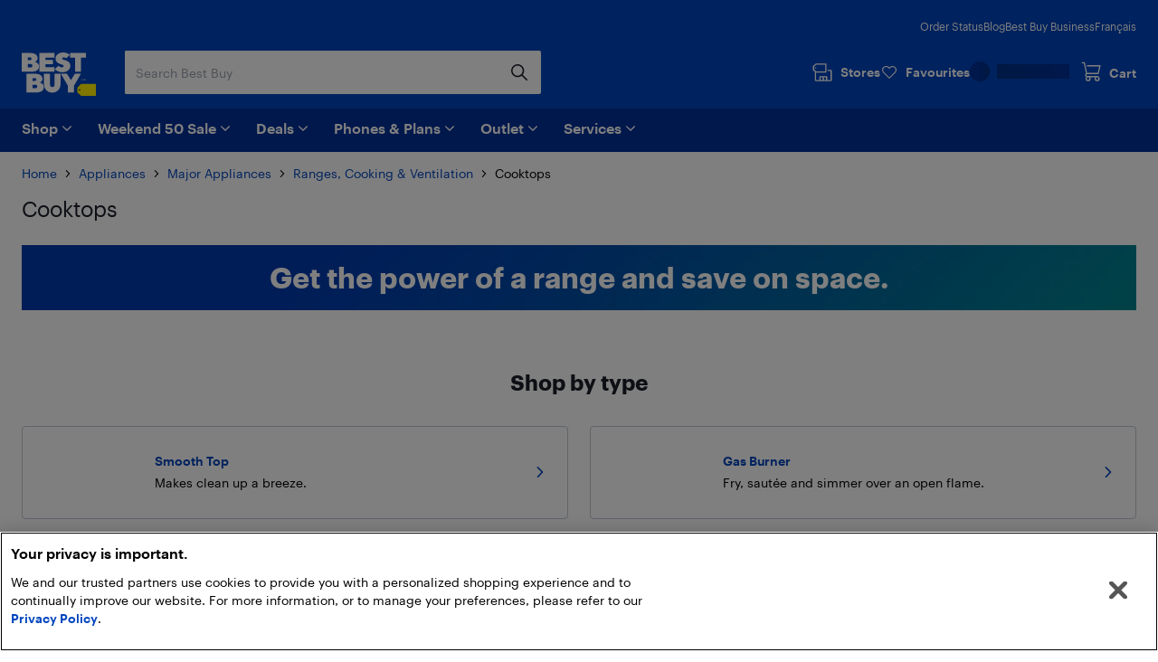

--- FILE ---
content_type: text/html; charset=utf-8
request_url: https://www.bestbuy.ca/en-ca/category/cooktops/33923?page=2
body_size: 61176
content:
<!DOCTYPE html>
<html lang="en">

<head>
    <title data-rh="true">Induction, Gas, Electric &amp; Ceramic Cooktops | Best Buy Canada</title>
    <meta charset="UTF-8">
    <meta content='width=device-width, initial-scale=1.0, maximum-scale=5.0, user-scalable=no' name='viewport' />
    <meta name="theme-color" content="#0046be" />
    <meta http-equiv="X-UA-Compatible" content="IE=edge" />
    <meta http-equiv="Cache-Control" content="no-cache, no-store, must-revalidate" />
    <meta http-equiv="Pragma" content="no-cache" />
    <meta http-equiv="Expires" content="0" />
    <meta name="google-adsense-account" content="sites-1983867524994796">
        <link rel="preconnect" href="https://www.bestbuy.ca" />
        <link rel="preconnect" href="https://bestbuycanada.tt.omtrdc.net" />
        <link rel="preconnect" href="https://bestbuycanada.demdex.net" />
        <link rel="preconnect" href="https://b.hlserve.com" />
        <link rel="preload" href="https://www.bestbuy.ca/BBYHumanFontfiles/HumanBBY-55Regular-Web.woff2" as="font" type="font/woff2" crossorigin="anonymous" />
        <link rel="preload" href="https://www.bestbuy.ca/BBYHumanFontfiles/Human-BBY-Web-65-Medium.woff2" as="font" type="font/woff2" crossorigin="anonymous" />
        <!-- OneTrust Cookie Consent -->
        <script
            type="text/javascript"
            src="https://cdn.cookielaw.org/consent/3c45100b-d4c0-4bf2-8e0b-d709c9ee9a25/OtAutoBlock.js"
        ></script>
        <script
            src="https://cdn.cookielaw.org/scripttemplates/otSDKStub.js"
            data-document-language="true"
            type="text/javascript"
            charset="UTF-8"
            data-domain-script="3c45100b-d4c0-4bf2-8e0b-d709c9ee9a25"
        ></script>
        <!-- End OneTrust Cookie Consent -->
        <!-- IMPORTANT: Dynatrace is configured to inject the ruxitagent script below this line. Do NOT move, edit, or remove this comment. --><script type="text/javascript" src="/ruxitagentjs_ICA7NVfqrux_10327251022105625.js" data-dtconfig="rid=RID_1415343871|rpid=-1054279022|domain=aroapp.io|reportUrl=/rb_bf84409any|app=ea7c4b59f27d43eb|owasp=1|featureHash=ICA7NVfqrux|xb=assets^bs.adobedtm^bs.com^p /api/cart^p/api/orders|rdnt=1|uxrgce=1|cuc=cfbhlec8|mel=100000|expw=1|dpvc=1|lastModification=1768411819211|postfix=cfbhlec8|tp=500,50,0|srbbv=2|agentUri=/ruxitagentjs_ICA7NVfqrux_10327251022105625.js"></script>

        <!-- Google Tag Manager -->
        <script>(function(w,d,s,l,i){w[l]=w[l]||[];w[l].push({'gtm.start':
        new Date().getTime(),event:'gtm.js'});var f=d.getElementsByTagName(s)[0],
        j=d.createElement(s),dl=l!='dataLayer'?'&l='+l:'';j.async=true;j.src=
        'https://www.googletagmanager.com/gtm.js?id='+i+dl;f.parentNode.insertBefore(j,f);
        })(window,document,'script','gtmDataLayer','GTM-W42XSNPC');</script>
        <!-- End Google Tag Manager -->
    
    <style>
        #ot-sdk-btn-floating.ot-floating-button {
            display: none !important;
        }
    </style>
    <link rel="preconnect" href="https://uat1.hlserve.com" />
    <link rel="preconnect" href="https://gum.criteo.com" />
    <link rel="preconnect" href="https://static.criteo.net" />
    <link rel="preconnect" href="https://dynamic.criteo.com" />
    <link rel="preconnect" href="https://dis.us.criteo.com" />
    <link rel="preconnect" href="https://sslwidget.criteo.com" />
    <link rel="preload" href="/static/fonts/slick.woff" as="font" type="font/woff" crossorigin="anonymous" />
    <link rel="icon" type="image/png" href="/static/media/favicon.ico">
    <link rel="stylesheet" href="/client/liveagent-chat.3817ec77.css">
    <link rel="stylesheet" href="/client/genesys-chat.2845aa38.css">
    <link data-chunk="bundle" rel="stylesheet" href="/client/static/css/bundle-e2ae3a23.a36f422d.css">
<link data-chunk="ProductListing" rel="stylesheet" href="/client/static/css/ProductListing-e9cb3429.a3bac3c3.css">
    <link rel="manifest" href="/static/manifest.json">
    <link rel="apple-touch-icon" href="/static/media/touch-icon-iphone.png" />
    <meta name="mobile-web-app-capable" content="yes">
    <link rel="apple-touch-icon" sizes="72x72" href="/static/media/touch-icon-ipad.png" />
    <link rel="apple-touch-icon" sizes="114x114" href="/static/media/touch-icon-iphone-retina.png" />
    <link rel="apple-touch-icon" sizes="120x120" href="/static/media/touch-icon-ipad-retina.png" />
    <link rel="apple-touch-startup-image" href="/static/media/startup.jpg" />
    <link
        rel="apple-touch-startup-image"
        media="screen and (min-device-width: 481px) and (max-device-width: 1024px) and (orientation:portrait)"
        href="/static/media/startup-ipad.jpg"
    />
    <link
        rel="apple-touch-startup-image"
        media="screen and (min-device-width: 481px) and (max-device-width: 1024px) and (orientation:landscape)"
        href="/static/media/startup-ipad-landscape.jpg"
    />
    <link data-rh="true" href="https://www.bestbuy.ca/en-ca/category/cooktops/33923" hrefLang="en-ca" rel="alternate"/><link data-rh="true" href="https://www.bestbuy.ca/fr-ca/categorie/surfaces-de-cuisson/33923" hrefLang="fr-ca" rel="alternate"/><link data-rh="true" rel="canonical" href="https://www.bestbuy.ca/en-ca/category/cooktops/33923"/>
    <meta data-rh="true" name="description" content="Find the cooktop stoves that best match your kitchen style &amp; cooking needs from our wide selection of induction cooktops, gas cooktops &amp; ceramic stove tops."/>
    <style id="jss-server-side"></style>
    <script src="/client/liveagent-chat.7ea06de1.js"></script>
</head>

<body>
        <!-- Google Tag Manager (noscript) -->
        <noscript>
            <iframe
                src="https://www.googletagmanager.com/ns.html?id=GTM-W42XSNPC"
                height="0"
                width="0"
                style="display:none;visibility:hidden">
            </iframe>
        </noscript>
        <!-- End Google Tag Manager (noscript) -->
    <div id="root"><div class="container_3ohj7"><div></div><div><a href="#" data-testid="skip-to-main-content" class="style-module_skipLink__odItW">Skip to main content</a><a href="#" data-testid="skip-to-footer" class="style-module_skipLink__odItW">Skip to footer</a></div><section class="leading-[0px] superLeaderboard_1h-Gt hidden" data-automation="dynamic-content-ad-slot" data-testid="dynamic-content-ad-slot"><div class="inline-flex gap-1 focus-visible-outline-2 flex-col-reverse" tabindex="0"><div id="/21824786576/bbyc-web-app/category/category-pencil-ad-1" data-automation="super-leaderboard" class="flex leading-[0px] thin-border-light-grey"></div></div></section><header class="" data-automation="x-headerContainer" role="banner"><div class="style-module_hasSecondaryToolbar__WHXjr"><div class="style-module_headerContainer__Himht style-module_isMenuWrapperClose__Ssth1"><div class="style-module_headerContent__S7NAB style-module_upperToolbar__gQCs0"><div data-automation="x-secondaryLinks" class="style-module_secondaryLinks__cF1IU"><nav aria-label="Order status, Blog, Best Buy Business, and Français"><ul class="style-module_navList__wE-9D"><li><a class="style-module_navListAnchor__nBMFE" href="/order/en-ca" target="_self" rel="external" data-automation="x-order-status" data-testid="x-order-status">Order Status</a></li><li><a class="style-module_navListAnchor__nBMFE" href="https://blog.bestbuy.ca" target="_blank" rel="external" data-automation="x-blog" data-testid="x-blog">Blog</a></li><li><a class="style-module_navListAnchor__nBMFE" href="/en-ca/about/best-buy-business/bltfad9143fefc09dc6" target="_self" rel="" data-automation="x-best-buy-business" data-testid="x-best-buy-business">Best Buy Business</a></li><li><a class="style-module_navListAnchor__nBMFE" data-automation="x-language" data-testid="x-language" href="/fr-ca/categorie/surfaces-de-cuisson/33923">Français</a></li></ul></nav></div><div class="style-module_toolbar__UbtDi"><a class="styles-module_logoLink__uqPPZ" href="/en-ca" target="_self" rel="" data-automation="x-logo-link" aria-label="Best Buy Canada home page"><svg aria-hidden="false" viewBox="0 0 874.96 511.88" class="styles-module_logo__XL03c" style="fill:#FFFFFF" data-testid="best-buy-logo-white"><polygon style="fill:rgb(255, 239, 0)" points="700.16 371.89 874.96 371.89 874.96 511.88 700.13 511.88 656.63 470.92 656.63 413.15 700.16 371.89"></polygon><path style="fill:rgb(20, 32, 41)" d="M831.38,581.77a8.65,8.65,0,1,1-8.65-8.65,8.65,8.65,0,0,1,8.65,8.65" transform="translate(-139.99 -139.99)"></path><path d="M296.86,250.48l3.39-1.23a39.92,39.92,0,0,0,7.79-5.32,94.88,94.88,0,0,0,9.09-8.7A42.87,42.87,0,0,0,325,222.05a46,46,0,0,0,3.31-17.34q0-23.88-21.57-41.14t-58.87-17.26H140v221H254.18c29.27,0,89.9-5.45,89.9-63.18,0-44.15-46.19-53.22-47.22-53.63M211.47,198.1H237.8q7.9,0,12.92,4.66a15.73,15.73,0,0,1,0,23q-5,4.65-12.92,4.66H211.47Zm49.17,112.24a21.73,21.73,0,0,1-15.52,5.82H211.47V276.49h33.65q9.34,0,15.52,5.73a18.37,18.37,0,0,1,6.17,14,18.65,18.65,0,0,1-6.17,14.1" transform="translate(-139.99 -139.99)"></path><polygon points="387.08 173.67 280.26 173.67 280.26 139 367.48 139 367.48 88.45 280.26 88.45 280.26 60.1 387.34 60.1 387.34 6.32 208.78 6.32 208.78 227.3 387.08 227.3 387.08 173.67"></polygon><polygon points="569.81 6.32 569.81 60.1 628.22 60.1 628.22 227.3 699.26 227.3 699.26 60.1 757.66 60.1 757.66 6.32 569.81 6.32"></polygon><path d="M629,310.12q-5.87,5.08-16.26,5.08t-21.65-5.7q-11.25-5.7-15-9.17c-1.42-1.31-2.66-2.46-3.74-3.49l-42.15,40,2.67,2.67a81.21,81.21,0,0,0,11.86,9.56A182.56,182.56,0,0,0,563.3,360.2q10.56,5.55,26.35,9.48a134.53,134.53,0,0,0,32.6,3.93q41.91,0,66.72-21.73t24.81-52.4q0-17.72-7.16-31.12t-17.88-20.19A166.87,166.87,0,0,0,665.55,236a145.24,145.24,0,0,0-21.29-7.46l-1.9-.48a70.2,70.2,0,0,1-17.8-6.47q-7.09-3.93-7.09-9a12.54,12.54,0,0,1,4.93-10.17q4.94-4,14-4c14.43,0,23.26,6.47,27.81,11.17l42.3-40.18-.76-.89q-2.78-3.54-9.56-8.09a156.19,156.19,0,0,0-15.79-9.17q-9-4.62-23.42-7.93A134,134,0,0,0,626.87,140q-39.76,0-64,21t-24.27,49.39A65.69,65.69,0,0,0,544,237.54q5.4,12,13.72,19.1a101.35,101.35,0,0,0,18.57,12.49,128.14,128.14,0,0,0,17.32,7.56c1.11.39,2.22.79,3.33,1.14q10.4,3.32,18.8,6.17a72.76,72.76,0,0,1,13.79,6.08q5.38,3.24,5.39,7.71A15.76,15.76,0,0,1,629,310.12" transform="translate(-139.99 -139.99)"></path><path d="M353.67,495.1l3.39-1.24a39.48,39.48,0,0,0,7.78-5.31,95,95,0,0,0,9.09-8.71,42.94,42.94,0,0,0,7.86-13.17,46.08,46.08,0,0,0,3.32-17.34q0-23.9-21.58-41.15t-58.86-17.26H197v221H311c29.28,0,89.91-5.45,89.91-63.18,0-44.15-46.19-53.21-47.22-53.62m-85.19-52.4h26.13q7.92,0,12.93,4.67a15.74,15.74,0,0,1,0,23q-5,4.67-12.93,4.66H268.48Zm49,112.26a21.74,21.74,0,0,1-15.52,5.82H268.48V521.1h33.45a21.94,21.94,0,0,1,15.52,5.73,18.42,18.42,0,0,1,6.17,14A18.69,18.69,0,0,1,317.45,555" transform="translate(-139.99 -139.99)"></path><path d="M527.33,522.24a26.55,26.55,0,1,1-53.1,0V391H402.7V518.9a95.51,95.51,0,0,0,95.5,95.51h4.48a95.51,95.51,0,0,0,95.51-95.51V391H527.33Z" transform="translate(-139.99 -139.99)"></path><polygon points="580.37 326.17 533.53 251.01 461.91 251.01 544.63 393.09 544.63 471.99 616.11 471.99 616.11 393.09 698.82 251.01 627.21 251.01 580.37 326.17"></polygon><polygon points="725.36 314.33 720.5 329.75 720.43 329.96 721.83 329.96 726.69 314.54 726.76 314.33 725.36 314.33"></polygon><polygon points="736.54 327.9 731.42 314.48 729.44 314.48 729.44 329.81 730.89 329.81 730.89 317.02 735.83 329.81 737.18 329.81 742.17 317.01 742.17 329.81 743.69 329.81 743.69 314.48 741.74 314.48 736.54 327.9"></polygon><path d="M891,454.47h-4.06V469.8h4c4.73,0,7.67-2.92,7.67-7.61V462C898.61,457.36,895.68,454.47,891,454.47Zm6.08,7.53v.16c0,4-2.25,6.32-6.17,6.32h-2.45V455.77h2.44C894.81,455.77,897.06,458,897.06,462Z" transform="translate(-139.99 -139.99)"></path><path d="M850.32,462.53a2.57,2.57,0,0,0,2.37-2.64v0c0-2-1.45-3-3.65-3h-3.29V467h1.53v-4.26h1.55l2.81,4.26h1.63Zm-3-.88v-3.47H849c1.36,0,2.11.44,2.11,1.71v0c0,1.15-.7,1.72-2.11,1.72Zm1.72-9.23a9.71,9.71,0,0,0-9.76,9.76,9.76,9.76,0,1,0,9.76-9.76Zm0,18.24a8.53,8.53,0,1,1,8.48-8.53A8.27,8.27,0,0,1,849,470.66Z" transform="translate(-139.99 -139.99)"></path></svg></a><div class="style-module_search__CGsVQ style-module_tabletDesktop__Y8v7W"><div> <div class="style-module_searchBarContainer__4W57g"><form action="/en-ca/search" class="style-module_searchForm__Z6Z9O"><div class="style-module_searchField__l0ZRb " role="search" data-testid="search-bar"><input type="search" class="style-module_textField__MdLzL" data-automation="x-search-input" data-testid="search-input" autoComplete="off" name="search" value="" placeholder="Search Best Buy" aria-label="Begin typing to search Best Buy. Navigate downward to explore suggestions."/><div class="style-module_buttonContainer__N28b3"><button type="reset" class="style-module_clearButton__BRJrP style-module_fitContainer__SypBa" tabindex="-1" data-automation="x-search-clear" data-testid="search-clear" aria-label="Cancel"><svg class="style-module_mediumGrey__-P9Q6 style-module_closeIcon__GDOWf  style-module_icon__JRetG" focusable="false" viewBox="-8 -8 48 48" aria-hidden="true"><path d="M21.66,10.34a1,1,0,0,1,0,1.42L17.41,16l4.25,4.24a1,1,0,0,1-1.42,1.42L16,17.41l-4.24,4.25a1,1,0,0,1-1.42-1.42L14.59,16l-4.25-4.24a1,1,0,0,1,1.42-1.42L16,14.59l4.24-4.25A1,1,0,0,1,21.66,10.34ZM25.9,6.1a14,14,0,1,0,0,19.8A14,14,0,0,0,25.9,6.1Z"></path></svg></button><button type="submit" class="style-module_searchButton__Fs9xS style-module_fitContainer__SypBa" data-automation="x-search-submit" data-testid="search-submit" aria-label="Search"><svg class="style-module_blue__G79ca style-module_searchIcon__30piC style-module_icon__JRetG" data-name="Layer 1" viewBox="0 0 32 32"><path d="M6,13.5A7.5,7.5,0,1,1,13.5,21,7.5,7.5,0,0,1,6,13.5ZM27.72,26.39,21,19.62A9.57,9.57,0,1,0,19.62,21l6.77,6.77a.94.94,0,0,0,.67.28.9.9,0,0,0,.66-.28A.94.94,0,0,0,27.72,26.39Z"></path></svg></button></div></div><button type="button" data-automation="x-search-cancel" data-testid="search-cancel" class="style-module_cancelButton__I89Ns">Cancel</button></form></div></div></div><nav aria-label="Stores, Favourites, My Best Buy Account, and Cart" class="style-module_navMainLinks__L13Uq"><ul class="style-module_mainLinks__bYBL2"><li><a class="style-module_storesLink__uswr5 " href="https://stores.bestbuy.ca/en-ca/search" target="_blank" rel="external" data-automation="x-stores" data-testid="stores-link" aria-label=""><svg class="style-module_white__9cE1P style-module_storesIcon__g-P7I style-module_icon__JRetG" viewBox="0 0 32 32" aria-hidden="true"><path d="M27.92,12.2h-3.5a.91.91,0,0,0,0,1.81h3.5a.23.23,0,0,1,.24.23V27.05a.24.24,0,0,1-.24.24H23.28V23a1.4,1.4,0,0,0-1.4-1.4h-9A1.34,1.34,0,0,0,11.55,23v4.25H7A.25.25,0,0,1,6.72,27V16.4H21.23a.91.91,0,0,0,.91-.91V3.81a.9.9,0,0,0-.9-.91H6.58A.9.9,0,0,0,6,3.15L2.32,6.59A.91.91,0,0,0,2,7.25V12a.91.91,0,0,0,.27.65l2.63,2.56s0,.08,0,.13V27A2.06,2.06,0,0,0,7,29.1h21a2,2,0,0,0,2-2.05V14.24A2,2,0,0,0,27.92,12.2ZM3.84,7.64l3.1-2.93H20.33v9.88H6.94l-3.1-3ZM21.47,27.29H18.26V23.45h3.21Zm-8.11-3.84h3.09v3.84H13.36ZM7.11,9.55a.91.91,0,1,1-.91-.9A.9.9,0,0,1,7.11,9.55Z"></path></svg><div class="style-module_storesLabel__I606R">Stores</div></a></li><li><div class="style-module_favouritesIcon__ebVQR"><a class="style-module_favouriteIndicator__xlbR3" href="#" target="_self" rel="" data-automation="favourite-indicator-in-global-header" data-testid="favourite-indicator-in-global-header"><div class="style-module_favouriteIconWrapper__2S172"><svg focusable="false" viewBox="0 0 24 24" class="style-module_white__9cE1P style-module_icon__JRetG "><path d="M12 22.5C11.7768 22.5 11.5536 22.4129 11.3973 22.2495L1.85482 12.5565C0.615974 11.2822 -0.0425134 9.62681 0.00212981 7.87336C0.0579339 6.1199 0.794547 4.49714 2.0892 3.29913C3.38386 2.09023 5.09146 1.45855 6.88835 1.50211C8.68524 1.54568 10.3482 2.27537 11.5871 3.53873C11.7321 3.69121 11.8772 3.85457 12.0112 4.01794C12.1451 3.85457 12.279 3.69121 12.4241 3.54962C13.6518 2.27537 15.3259 1.55657 17.1117 1.513C18.9085 1.48033 20.605 2.11201 21.9108 3.31002C23.2166 4.51892 23.9532 6.14169 23.9979 7.89514C24.0425 9.6377 23.384 11.304 22.1452 12.5674L12.6027 22.2495C12.4464 22.4129 12.2232 22.5 12 22.5ZM6.70978 3.12487C5.41512 3.12487 4.18743 3.60408 3.24993 4.47536C2.27893 5.37931 1.72089 6.59911 1.68741 7.91692C1.65393 9.23474 2.14501 10.4763 3.07135 11.4238L12 20.5069L20.9398 11.4347C21.8662 10.4872 22.3572 9.23474 22.3237 7.92781C22.2903 6.62089 21.7322 5.39021 20.7501 4.48625C19.7679 3.5823 18.5068 3.10309 17.1451 3.13576C15.8058 3.16844 14.5558 3.71299 13.6295 4.66051C13.2835 5.01991 12.9822 5.43377 12.7478 5.90208C12.6027 6.18525 12.3125 6.35951 12 6.35951C11.6763 6.35951 11.3973 6.18525 11.2522 5.90208C11.029 5.45555 10.7388 5.04169 10.3594 4.64962C9.44418 3.7021 8.19417 3.16844 6.84371 3.12487H6.70978Z"></path></svg></div><div class="style-module_favouriteLabel__vbJVU">Favourites</div></a></div></li><li><div class="style-module_signInOutNavContainer__nRl-L" data-automation="account-sign-in-flyout-menu"><div class="style-module_signInSkeletonContainer__7xNcp"><div class="style-module_skeletonMaskCircle__bps9s"></div><div class="style-module_skeletonMaskRect__IbZwg"></div><div style="width:undefinedpx" class="styles-module_skeleton__-vt7F styles-module_line__W9oDy style-module_signInSkeletonLoading__95hOn"></div></div></div></li><li><div class="style-module_cartIcon__25af5"><div class="cartIndicator_1GuEU m-0" id="cartIcon"><div><a data-automation="x-basket" class="basketIcon_1lhg2" href="#" tabindex="0" aria-label="Cart"><svg class="style-module_white__9cE1P icon style-module_icon__JRetG" viewBox="0 1 32 32" aria-hidden="true"><path d="M26.8,26.22a1.91,1.91,0,1,1-1.91-1.95h.17a1.72,1.72,0,0,1,1.74,2Zm-15.15,2a2,2,0,1,1,1.9-2A1.93,1.93,0,0,1,11.65,28.17Zm-1.3-8.59h16.1a.91.91,0,0,0,.87-.7L30,7.51a1,1,0,0,0-.17-.78.9.9,0,0,0-.71-.35H10.39a.92.92,0,0,0,0,1.84H28l-2.23,9.53H10.35l-.18,0-3.23-15A.91.91,0,0,0,6.06,2H2.9a.92.92,0,0,0,0,1.83H5.34L8.47,18.39a3.27,3.27,0,0,0,.33,5.45A3.8,3.8,0,0,0,8,26.22a3.7,3.7,0,1,0,7.39,0,3.82,3.82,0,0,0-.55-2h7a3.82,3.82,0,0,0-.54,2,3.7,3.7,0,1,0,7.39,0A3.57,3.57,0,0,0,27.05,23a4,4,0,0,0-2.06-.6H10.35a1.43,1.43,0,0,1,0-2.85Z"></path></svg><span class="label" aria-hidden="true">Cart</span></a></div></div></div></li></ul></nav></div></div><div class="style-module_navigationBar__xlNYm"><div class="style-module_headerContent__S7NAB"><div class="style-module_searchToolbar__5UQ0A"><div class="style-module_flyoutNavigationGroup__WVPwr" data-automation="header-flyout-navigation-group"><nav aria-label="Main"><button class="style-module_button__ucc8a style-module_secondary__Rv1BF style-module_button__GmFGk style-module_drawerMenu__q12id style-module_small__LkhBV" type="button" data-automation="x-navigation-menu-button" aria-label="Menu" id="HAMBURGER_MENU_BUTTON_ID"><span class="style-module_content__qYLKo" tabindex="-1"><div class="style-module_drawerMenuLabel__Teqy7">Menu</div><svg class="style-module_white__9cE1P style-module_drawerMenuIcon__kKOon style-module_icon__JRetG" viewBox="4 4 24 24"><path fill-rule="evenodd" d="M5,21H27a1,1,0,0,1,0,2H5a1,1,0,0,1,0-2ZM5,9H27a1,1,0,0,1,0,2H5A1,1,0,0,1,5,9Zm0,6H27a1,1,0,0,1,0,2H5a1,1,0,0,1,0-2Z"></path></svg></span></button><div class="style-module_arrow__rDAMA"></div><div class="style-module_firstMenuWrapper__ZJV0o"><div class="style-module_secondMenuWrapper__mNqnh"><div class="style-module_rootMenu__92Yv7"><ul> <li class="style-module_rootMenuItem__RK6kc" data-automation="shop"><button id="hMenu-shop-0"><span data-automation="x-shop"><img class="style-module_leftIcon__YvxK3" src="https://merchandising-assets.bestbuy.ca/bltc8653f66842bff7f/blt7dc1ce65d400de2a/624b386e856d7a0143816254/icon-shop.svg" alt="icon-shop.svg" fetchpriority="low" aria-hidden="true"/>Shop</span><svg class="style-module_darkGrey__ailJw  style-module_icon__JRetG" focusable="false" viewBox="0 0 32 32" aria-hidden="true"><path d="M16,20.5a1,1,0,0,1-.74-.29l-7-6.91a1,1,0,0,1,0-1.48,1.06,1.06,0,0,1,1.49,0L16,17.92l6.18-6.13a1.06,1.06,0,0,1,1.49,0,1,1,0,0,1,0,1.48l-7,6.91A1,1,0,0,1,16,20.5Z"></path></svg></button><div class="style-module_menuArrow__qTuNs"></div><div class="style-module_menu__FClya"><div class="style-module_scrollWrapper__3yjxh" data-automation="menu-main-l1"><div><h2 class="style-module_sectionHeader__i619y">Get Inspired</h2><button id="hMenu-shop-0-0-0" class="style-module_menuLink__-DPKO" title="Latest and Greatest Tech" data-automation="x-header-menu-item-hMenu-shop-0-0-0">Latest and Greatest Tech<svg class="style-module_darkGrey__ailJw  style-module_icon__JRetG" viewBox="0 0 32 32" aria-hidden="false"><path d="M20.5,16a1,1,0,0,1-.29.74l-6.91,7a1,1,0,0,1-1.48,0,1.06,1.06,0,0,1,0-1.49L17.92,16,11.79,9.82a1.06,1.06,0,0,1,0-1.49,1,1,0,0,1,1.48,0l6.91,7A1,1,0,0,1,20.5,16Z"></path></svg></button><div class="style-module_menuInner__XEi50"><div class="style-module_scrollWrapper__3yjxh" data-automation="menu-latest-and-greatest-tech-l2"><div><h2 class="style-module_categoryTitle__yVaAH"><span>Latest and Greatest Tech</span><a href="/en-ca/collection/new-tech-gadgets/444664" class="style-module_button__ucc8a style-module_secondary__Rv1BF style-module_shopAllBtn__jSd-L style-module_small__LkhBV"><span class="style-module_content__qYLKo" tabindex="-1">Shop All</span></a></h2></div></div></div><button id="hMenu-shop-0-0-1" class="style-module_menuLink__-DPKO" title="Brands" data-automation="x-header-menu-item-hMenu-shop-0-0-1">Brands<svg class="style-module_darkGrey__ailJw  style-module_icon__JRetG" viewBox="0 0 32 32" aria-hidden="false"><path d="M20.5,16a1,1,0,0,1-.29.74l-6.91,7a1,1,0,0,1-1.48,0,1.06,1.06,0,0,1,0-1.49L17.92,16,11.79,9.82a1.06,1.06,0,0,1,0-1.49,1,1,0,0,1,1.48,0l6.91,7A1,1,0,0,1,20.5,16Z"></path></svg></button><div class="style-module_menuInner__XEi50"><div class="style-module_scrollWrapper__3yjxh" data-automation="menu-brands-l2"><div><h2 class="style-module_categoryTitle__yVaAH"><span>Brands</span></h2></div></div></div><a class="style-module_menuLink__-DPKO" title="Yes, Best Buy sells that" href="/en-ca/event/yes-best-buy-sells-that/blt4bd1ccdfacd03847" data-automation="x-header-menu-item-hMenu-shop-0-0-2">Yes, Best Buy sells that</a><a class="style-module_menuLink__-DPKO" title="Gift Ideas" href="/en-ca/event/gift-ideas/bltcffbb89dd264d25c" data-automation="x-header-menu-item-hMenu-shop-0-0-3">Gift Ideas</a><div class="style-module_divider__NPwoZ"></div><h2 class="style-module_sectionHeader__i619y">Shop by Category</h2><button id="hMenu-shop-0-1-0" class="style-module_menuLink__-DPKO" title="Computers, Tablets, &amp; Accessories" data-automation="x-header-menu-item-hMenu-shop-0-1-0">Computers, Tablets, &amp; Accessories<svg class="style-module_darkGrey__ailJw  style-module_icon__JRetG" viewBox="0 0 32 32" aria-hidden="false"><path d="M20.5,16a1,1,0,0,1-.29.74l-6.91,7a1,1,0,0,1-1.48,0,1.06,1.06,0,0,1,0-1.49L17.92,16,11.79,9.82a1.06,1.06,0,0,1,0-1.49,1,1,0,0,1,1.48,0l6.91,7A1,1,0,0,1,20.5,16Z"></path></svg></button><div class="style-module_menuInner__XEi50"><div class="style-module_scrollWrapper__3yjxh" data-automation="menu-computers-tablets-&amp;-accessories-l2"><div><h2 class="style-module_categoryTitle__yVaAH"><span>Computers, Tablets, &amp; Accessories</span><a href="/en-ca/category/computers-tablets/20001" class="style-module_button__ucc8a style-module_secondary__Rv1BF style-module_shopAllBtn__jSd-L style-module_small__LkhBV"><span class="style-module_content__qYLKo" tabindex="-1">Shop All</span></a></h2></div></div></div><button id="hMenu-shop-0-1-1" class="style-module_menuLink__-DPKO" title="Cell Phones, Plans &amp; Accessories" data-automation="x-header-menu-item-hMenu-shop-0-1-1">Cell Phones, Plans &amp; Accessories<svg class="style-module_darkGrey__ailJw  style-module_icon__JRetG" viewBox="0 0 32 32" aria-hidden="false"><path d="M20.5,16a1,1,0,0,1-.29.74l-6.91,7a1,1,0,0,1-1.48,0,1.06,1.06,0,0,1,0-1.49L17.92,16,11.79,9.82a1.06,1.06,0,0,1,0-1.49,1,1,0,0,1,1.48,0l6.91,7A1,1,0,0,1,20.5,16Z"></path></svg></button><div class="style-module_menuInner__XEi50"><div class="style-module_scrollWrapper__3yjxh" data-automation="menu-cell-phones-plans-&amp;-accessories-l2"><div><h2 class="style-module_categoryTitle__yVaAH"><span>Cell Phones, Plans &amp; Accessories</span><a href="/en-ca/category/mobile-phones-cell-phones-plans/20006" class="style-module_button__ucc8a style-module_secondary__Rv1BF style-module_shopAllBtn__jSd-L style-module_small__LkhBV"><span class="style-module_content__qYLKo" tabindex="-1">Shop All</span></a></h2></div></div></div><button id="hMenu-shop-0-1-2" class="style-module_menuLink__-DPKO" title="Office Supplies &amp; Ink" data-automation="x-header-menu-item-hMenu-shop-0-1-2">Office Supplies &amp; Ink<svg class="style-module_darkGrey__ailJw  style-module_icon__JRetG" viewBox="0 0 32 32" aria-hidden="false"><path d="M20.5,16a1,1,0,0,1-.29.74l-6.91,7a1,1,0,0,1-1.48,0,1.06,1.06,0,0,1,0-1.49L17.92,16,11.79,9.82a1.06,1.06,0,0,1,0-1.49,1,1,0,0,1,1.48,0l6.91,7A1,1,0,0,1,20.5,16Z"></path></svg></button><div class="style-module_menuInner__XEi50"><div class="style-module_scrollWrapper__3yjxh" data-automation="menu-office-supplies-&amp;-ink-l2"><div><h2 class="style-module_categoryTitle__yVaAH"><span>Office Supplies &amp; Ink</span><a href="/en-ca/category/office-supplies-ink/30957" class="style-module_button__ucc8a style-module_secondary__Rv1BF style-module_shopAllBtn__jSd-L style-module_small__LkhBV"><span class="style-module_content__qYLKo" tabindex="-1">Shop All</span></a></h2></div></div></div><button id="hMenu-shop-0-1-3" class="style-module_menuLink__-DPKO" title="TV &amp; Home Theatre" data-automation="x-header-menu-item-hMenu-shop-0-1-3">TV &amp; Home Theatre<svg class="style-module_darkGrey__ailJw  style-module_icon__JRetG" viewBox="0 0 32 32" aria-hidden="false"><path d="M20.5,16a1,1,0,0,1-.29.74l-6.91,7a1,1,0,0,1-1.48,0,1.06,1.06,0,0,1,0-1.49L17.92,16,11.79,9.82a1.06,1.06,0,0,1,0-1.49,1,1,0,0,1,1.48,0l6.91,7A1,1,0,0,1,20.5,16Z"></path></svg></button><div class="style-module_menuInner__XEi50"><div class="style-module_scrollWrapper__3yjxh" data-automation="menu-tv-&amp;-home-theatre-l2"><div><h2 class="style-module_categoryTitle__yVaAH"><span>TV &amp; Home Theatre</span><a href="/en-ca/category/tv-home-theatre/20003" class="style-module_button__ucc8a style-module_secondary__Rv1BF style-module_shopAllBtn__jSd-L style-module_small__LkhBV"><span class="style-module_content__qYLKo" tabindex="-1">Shop All</span></a></h2></div></div></div><button id="hMenu-shop-0-1-4" class="style-module_menuLink__-DPKO" title="Headphones, Speakers, &amp; Audio" data-automation="x-header-menu-item-hMenu-shop-0-1-4">Headphones, Speakers, &amp; Audio<svg class="style-module_darkGrey__ailJw  style-module_icon__JRetG" viewBox="0 0 32 32" aria-hidden="false"><path d="M20.5,16a1,1,0,0,1-.29.74l-6.91,7a1,1,0,0,1-1.48,0,1.06,1.06,0,0,1,0-1.49L17.92,16,11.79,9.82a1.06,1.06,0,0,1,0-1.49,1,1,0,0,1,1.48,0l6.91,7A1,1,0,0,1,20.5,16Z"></path></svg></button><div class="style-module_menuInner__XEi50"><div class="style-module_scrollWrapper__3yjxh" data-automation="menu-headphones-speakers-&amp;-audio-l2"><div><h2 class="style-module_categoryTitle__yVaAH"><span>Headphones, Speakers, &amp; Audio</span><a href="/en-ca/category/audio/659699" class="style-module_button__ucc8a style-module_secondary__Rv1BF style-module_shopAllBtn__jSd-L style-module_small__LkhBV"><span class="style-module_content__qYLKo" tabindex="-1">Shop All</span></a></h2></div></div></div><button id="hMenu-shop-0-1-5" class="style-module_menuLink__-DPKO" title="Cameras, Action Cameras, &amp; Drones" data-automation="x-header-menu-item-hMenu-shop-0-1-5">Cameras, Action Cameras, &amp; Drones<svg class="style-module_darkGrey__ailJw  style-module_icon__JRetG" viewBox="0 0 32 32" aria-hidden="false"><path d="M20.5,16a1,1,0,0,1-.29.74l-6.91,7a1,1,0,0,1-1.48,0,1.06,1.06,0,0,1,0-1.49L17.92,16,11.79,9.82a1.06,1.06,0,0,1,0-1.49,1,1,0,0,1,1.48,0l6.91,7A1,1,0,0,1,20.5,16Z"></path></svg></button><div class="style-module_menuInner__XEi50"><div class="style-module_scrollWrapper__3yjxh" data-automation="menu-cameras-action-cameras-&amp;-drones-l2"><div><h2 class="style-module_categoryTitle__yVaAH"><span>Cameras, Action Cameras, &amp; Drones</span><a href="/en-ca/category/cameras-camcorders-drones/20005" class="style-module_button__ucc8a style-module_secondary__Rv1BF style-module_shopAllBtn__jSd-L style-module_small__LkhBV"><span class="style-module_content__qYLKo" tabindex="-1">Shop All</span></a></h2></div></div></div><button id="hMenu-shop-0-1-6" class="style-module_menuLink__-DPKO" title="Car Tech and GPS" data-automation="x-header-menu-item-hMenu-shop-0-1-6">Car Tech and GPS<svg class="style-module_darkGrey__ailJw  style-module_icon__JRetG" viewBox="0 0 32 32" aria-hidden="false"><path d="M20.5,16a1,1,0,0,1-.29.74l-6.91,7a1,1,0,0,1-1.48,0,1.06,1.06,0,0,1,0-1.49L17.92,16,11.79,9.82a1.06,1.06,0,0,1,0-1.49,1,1,0,0,1,1.48,0l6.91,7A1,1,0,0,1,20.5,16Z"></path></svg></button><div class="style-module_menuInner__XEi50"><div class="style-module_scrollWrapper__3yjxh" data-automation="menu-car-tech-and-gps-l2"><div><h2 class="style-module_categoryTitle__yVaAH"><span>Car Tech and GPS</span><a href="/en-ca/category/car-electronics-gps/20004" class="style-module_button__ucc8a style-module_secondary__Rv1BF style-module_shopAllBtn__jSd-L style-module_small__LkhBV"><span class="style-module_content__qYLKo" tabindex="-1">Shop All</span></a></h2></div></div></div><button id="hMenu-shop-0-1-7" class="style-module_menuLink__-DPKO" title="Appliances" data-automation="x-header-menu-item-hMenu-shop-0-1-7">Appliances<svg class="style-module_darkGrey__ailJw  style-module_icon__JRetG" viewBox="0 0 32 32" aria-hidden="false"><path d="M20.5,16a1,1,0,0,1-.29.74l-6.91,7a1,1,0,0,1-1.48,0,1.06,1.06,0,0,1,0-1.49L17.92,16,11.79,9.82a1.06,1.06,0,0,1,0-1.49,1,1,0,0,1,1.48,0l6.91,7A1,1,0,0,1,20.5,16Z"></path></svg></button><div class="style-module_menuInner__XEi50"><div class="style-module_scrollWrapper__3yjxh" data-automation="menu-appliances-l2"><div><h2 class="style-module_categoryTitle__yVaAH"><span>Appliances</span><a href="/en-ca/category/appliances/26517" class="style-module_button__ucc8a style-module_secondary__Rv1BF style-module_shopAllBtn__jSd-L style-module_small__LkhBV"><span class="style-module_content__qYLKo" tabindex="-1">Shop All</span></a></h2></div></div></div><button id="hMenu-shop-0-1-8" class="style-module_menuLink__-DPKO" title="Smart Home" data-automation="x-header-menu-item-hMenu-shop-0-1-8">Smart Home<svg class="style-module_darkGrey__ailJw  style-module_icon__JRetG" viewBox="0 0 32 32" aria-hidden="false"><path d="M20.5,16a1,1,0,0,1-.29.74l-6.91,7a1,1,0,0,1-1.48,0,1.06,1.06,0,0,1,0-1.49L17.92,16,11.79,9.82a1.06,1.06,0,0,1,0-1.49,1,1,0,0,1,1.48,0l6.91,7A1,1,0,0,1,20.5,16Z"></path></svg></button><div class="style-module_menuInner__XEi50"><div class="style-module_scrollWrapper__3yjxh" data-automation="menu-smart-home-l2"><div><h2 class="style-module_categoryTitle__yVaAH"><span>Smart Home</span><a href="/en-ca/category/smart-home/30438" class="style-module_button__ucc8a style-module_secondary__Rv1BF style-module_shopAllBtn__jSd-L style-module_small__LkhBV"><span class="style-module_content__qYLKo" tabindex="-1">Shop All</span></a></h2></div></div></div><button id="hMenu-shop-0-1-9" class="style-module_menuLink__-DPKO" title="Home Living" data-automation="x-header-menu-item-hMenu-shop-0-1-9">Home Living<svg class="style-module_darkGrey__ailJw  style-module_icon__JRetG" viewBox="0 0 32 32" aria-hidden="false"><path d="M20.5,16a1,1,0,0,1-.29.74l-6.91,7a1,1,0,0,1-1.48,0,1.06,1.06,0,0,1,0-1.49L17.92,16,11.79,9.82a1.06,1.06,0,0,1,0-1.49,1,1,0,0,1,1.48,0l6.91,7A1,1,0,0,1,20.5,16Z"></path></svg></button><div class="style-module_menuInner__XEi50"><div class="style-module_scrollWrapper__3yjxh" data-automation="menu-home-living-l2"><div><h2 class="style-module_categoryTitle__yVaAH"><span>Home Living</span><a href="/en-ca/category/home-living/homegardentools" class="style-module_button__ucc8a style-module_secondary__Rv1BF style-module_shopAllBtn__jSd-L style-module_small__LkhBV"><span class="style-module_content__qYLKo" tabindex="-1">Shop All</span></a></h2></div></div></div><button id="hMenu-shop-0-1-10" class="style-module_menuLink__-DPKO" title="Baby &amp; Maternity" data-automation="x-header-menu-item-hMenu-shop-0-1-10">Baby &amp; Maternity<svg class="style-module_darkGrey__ailJw  style-module_icon__JRetG" viewBox="0 0 32 32" aria-hidden="false"><path d="M20.5,16a1,1,0,0,1-.29.74l-6.91,7a1,1,0,0,1-1.48,0,1.06,1.06,0,0,1,0-1.49L17.92,16,11.79,9.82a1.06,1.06,0,0,1,0-1.49,1,1,0,0,1,1.48,0l6.91,7A1,1,0,0,1,20.5,16Z"></path></svg></button><div class="style-module_menuInner__XEi50"><div class="style-module_scrollWrapper__3yjxh" data-automation="menu-baby-&amp;-maternity-l2"><div><h2 class="style-module_categoryTitle__yVaAH"><span>Baby &amp; Maternity</span><a href="/en-ca/category/baby-maternity/881392" class="style-module_button__ucc8a style-module_secondary__Rv1BF style-module_shopAllBtn__jSd-L style-module_small__LkhBV"><span class="style-module_content__qYLKo" tabindex="-1">Shop All</span></a></h2></div></div></div><button id="hMenu-shop-0-1-11" class="style-module_menuLink__-DPKO" title="Video Games &amp; VR" data-automation="x-header-menu-item-hMenu-shop-0-1-11">Video Games &amp; VR<svg class="style-module_darkGrey__ailJw  style-module_icon__JRetG" viewBox="0 0 32 32" aria-hidden="false"><path d="M20.5,16a1,1,0,0,1-.29.74l-6.91,7a1,1,0,0,1-1.48,0,1.06,1.06,0,0,1,0-1.49L17.92,16,11.79,9.82a1.06,1.06,0,0,1,0-1.49,1,1,0,0,1,1.48,0l6.91,7A1,1,0,0,1,20.5,16Z"></path></svg></button><div class="style-module_menuInner__XEi50"><div class="style-module_scrollWrapper__3yjxh" data-automation="menu-video-games-&amp;-vr-l2"><div><h2 class="style-module_categoryTitle__yVaAH"><span>Video Games &amp; VR</span><a href="/en-ca/category/video-games/26516" class="style-module_button__ucc8a style-module_secondary__Rv1BF style-module_shopAllBtn__jSd-L style-module_small__LkhBV"><span class="style-module_content__qYLKo" tabindex="-1">Shop All</span></a></h2></div></div></div><button id="hMenu-shop-0-1-12" class="style-module_menuLink__-DPKO" title="Wearable Technology" data-automation="x-header-menu-item-hMenu-shop-0-1-12">Wearable Technology<svg class="style-module_darkGrey__ailJw  style-module_icon__JRetG" viewBox="0 0 32 32" aria-hidden="false"><path d="M20.5,16a1,1,0,0,1-.29.74l-6.91,7a1,1,0,0,1-1.48,0,1.06,1.06,0,0,1,0-1.49L17.92,16,11.79,9.82a1.06,1.06,0,0,1,0-1.49,1,1,0,0,1,1.48,0l6.91,7A1,1,0,0,1,20.5,16Z"></path></svg></button><div class="style-module_menuInner__XEi50"><div class="style-module_scrollWrapper__3yjxh" data-automation="menu-wearable-technology-l2"><div><h2 class="style-module_categoryTitle__yVaAH"><span>Wearable Technology</span><a href="/en-ca/category/wearable-technology/34444" class="style-module_button__ucc8a style-module_secondary__Rv1BF style-module_shopAllBtn__jSd-L style-module_small__LkhBV"><span class="style-module_content__qYLKo" tabindex="-1">Shop All</span></a></h2></div></div></div><button id="hMenu-shop-0-1-13" class="style-module_menuLink__-DPKO" title="Health &amp; Fitness" data-automation="x-header-menu-item-hMenu-shop-0-1-13">Health &amp; Fitness<svg class="style-module_darkGrey__ailJw  style-module_icon__JRetG" viewBox="0 0 32 32" aria-hidden="false"><path d="M20.5,16a1,1,0,0,1-.29.74l-6.91,7a1,1,0,0,1-1.48,0,1.06,1.06,0,0,1,0-1.49L17.92,16,11.79,9.82a1.06,1.06,0,0,1,0-1.49,1,1,0,0,1,1.48,0l6.91,7A1,1,0,0,1,20.5,16Z"></path></svg></button><div class="style-module_menuInner__XEi50"><div class="style-module_scrollWrapper__3yjxh" data-automation="menu-health-&amp;-fitness-l2"><div><h2 class="style-module_categoryTitle__yVaAH"><span>Health &amp; Fitness</span><a href="/en-ca/category/health-fitness/882185" class="style-module_button__ucc8a style-module_secondary__Rv1BF style-module_shopAllBtn__jSd-L style-module_small__LkhBV"><span class="style-module_content__qYLKo" tabindex="-1">Shop All</span></a></h2></div></div></div><button id="hMenu-shop-0-1-14" class="style-module_menuLink__-DPKO" title="Sports, Recreation, &amp; Transportation" data-automation="x-header-menu-item-hMenu-shop-0-1-14">Sports, Recreation, &amp; Transportation<svg class="style-module_darkGrey__ailJw  style-module_icon__JRetG" viewBox="0 0 32 32" aria-hidden="false"><path d="M20.5,16a1,1,0,0,1-.29.74l-6.91,7a1,1,0,0,1-1.48,0,1.06,1.06,0,0,1,0-1.49L17.92,16,11.79,9.82a1.06,1.06,0,0,1,0-1.49,1,1,0,0,1,1.48,0l6.91,7A1,1,0,0,1,20.5,16Z"></path></svg></button><div class="style-module_menuInner__XEi50"><div class="style-module_scrollWrapper__3yjxh" data-automation="menu-sports-recreation-&amp;-transportation-l2"><div><h2 class="style-module_categoryTitle__yVaAH"><span>Sports, Recreation, &amp; Transportation</span><a href="/en-ca/category/sports-recreation/sportsrecreation" class="style-module_button__ucc8a style-module_secondary__Rv1BF style-module_shopAllBtn__jSd-L style-module_small__LkhBV"><span class="style-module_content__qYLKo" tabindex="-1">Shop All</span></a></h2></div></div></div><button id="hMenu-shop-0-1-15" class="style-module_menuLink__-DPKO" title="Movies &amp; Music" data-automation="x-header-menu-item-hMenu-shop-0-1-15">Movies &amp; Music<svg class="style-module_darkGrey__ailJw  style-module_icon__JRetG" viewBox="0 0 32 32" aria-hidden="false"><path d="M20.5,16a1,1,0,0,1-.29.74l-6.91,7a1,1,0,0,1-1.48,0,1.06,1.06,0,0,1,0-1.49L17.92,16,11.79,9.82a1.06,1.06,0,0,1,0-1.49,1,1,0,0,1,1.48,0l6.91,7A1,1,0,0,1,20.5,16Z"></path></svg></button><div class="style-module_menuInner__XEi50"><div class="style-module_scrollWrapper__3yjxh" data-automation="menu-movies-&amp;-music-l2"><div><h2 class="style-module_categoryTitle__yVaAH"><span>Movies &amp; Music</span><a href="/en-ca/category/movies-music/20002" class="style-module_button__ucc8a style-module_secondary__Rv1BF style-module_shopAllBtn__jSd-L style-module_small__LkhBV"><span class="style-module_content__qYLKo" tabindex="-1">Shop All</span></a></h2></div></div></div><button id="hMenu-shop-0-1-16" class="style-module_menuLink__-DPKO" title="Musical Instruments &amp; Equipment" data-automation="x-header-menu-item-hMenu-shop-0-1-16">Musical Instruments &amp; Equipment<svg class="style-module_darkGrey__ailJw  style-module_icon__JRetG" viewBox="0 0 32 32" aria-hidden="false"><path d="M20.5,16a1,1,0,0,1-.29.74l-6.91,7a1,1,0,0,1-1.48,0,1.06,1.06,0,0,1,0-1.49L17.92,16,11.79,9.82a1.06,1.06,0,0,1,0-1.49,1,1,0,0,1,1.48,0l6.91,7A1,1,0,0,1,20.5,16Z"></path></svg></button><div class="style-module_menuInner__XEi50"><div class="style-module_scrollWrapper__3yjxh" data-automation="menu-musical-instruments-&amp;-equipment-l2"><div><h2 class="style-module_categoryTitle__yVaAH"><span>Musical Instruments &amp; Equipment</span><a href="/en-ca/category/musical-instruments-equipment/20343" class="style-module_button__ucc8a style-module_secondary__Rv1BF style-module_shopAllBtn__jSd-L style-module_small__LkhBV"><span class="style-module_content__qYLKo" tabindex="-1">Shop All</span></a></h2></div></div></div><button id="hMenu-shop-0-1-17" class="style-module_menuLink__-DPKO" title="Toys, Games, &amp; Education" data-automation="x-header-menu-item-hMenu-shop-0-1-17">Toys, Games, &amp; Education<svg class="style-module_darkGrey__ailJw  style-module_icon__JRetG" viewBox="0 0 32 32" aria-hidden="false"><path d="M20.5,16a1,1,0,0,1-.29.74l-6.91,7a1,1,0,0,1-1.48,0,1.06,1.06,0,0,1,0-1.49L17.92,16,11.79,9.82a1.06,1.06,0,0,1,0-1.49,1,1,0,0,1,1.48,0l6.91,7A1,1,0,0,1,20.5,16Z"></path></svg></button><div class="style-module_menuInner__XEi50"><div class="style-module_scrollWrapper__3yjxh" data-automation="menu-toys-games-&amp;-education-l2"><div><h2 class="style-module_categoryTitle__yVaAH"><span>Toys, Games, &amp; Education</span><a href="/en-ca/category/toys-games-education/21361" class="style-module_button__ucc8a style-module_secondary__Rv1BF style-module_shopAllBtn__jSd-L style-module_small__LkhBV"><span class="style-module_content__qYLKo" tabindex="-1">Shop All</span></a></h2></div></div></div><button id="hMenu-shop-0-1-18" class="style-module_menuLink__-DPKO" title="Beauty" data-automation="x-header-menu-item-hMenu-shop-0-1-18">Beauty<svg class="style-module_darkGrey__ailJw  style-module_icon__JRetG" viewBox="0 0 32 32" aria-hidden="false"><path d="M20.5,16a1,1,0,0,1-.29.74l-6.91,7a1,1,0,0,1-1.48,0,1.06,1.06,0,0,1,0-1.49L17.92,16,11.79,9.82a1.06,1.06,0,0,1,0-1.49,1,1,0,0,1,1.48,0l6.91,7A1,1,0,0,1,20.5,16Z"></path></svg></button><div class="style-module_menuInner__XEi50"><div class="style-module_scrollWrapper__3yjxh" data-automation="menu-beauty-l2"><div><h2 class="style-module_categoryTitle__yVaAH"><span>Beauty</span><a href="/en-ca/category/beauty/882187" class="style-module_button__ucc8a style-module_secondary__Rv1BF style-module_shopAllBtn__jSd-L style-module_small__LkhBV"><span class="style-module_content__qYLKo" tabindex="-1">Shop All</span></a></h2></div></div></div><button id="hMenu-shop-0-1-19" class="style-module_menuLink__-DPKO" title="Personal Care" data-automation="x-header-menu-item-hMenu-shop-0-1-19">Personal Care<svg class="style-module_darkGrey__ailJw  style-module_icon__JRetG" viewBox="0 0 32 32" aria-hidden="false"><path d="M20.5,16a1,1,0,0,1-.29.74l-6.91,7a1,1,0,0,1-1.48,0,1.06,1.06,0,0,1,0-1.49L17.92,16,11.79,9.82a1.06,1.06,0,0,1,0-1.49,1,1,0,0,1,1.48,0l6.91,7A1,1,0,0,1,20.5,16Z"></path></svg></button><div class="style-module_menuInner__XEi50"><div class="style-module_scrollWrapper__3yjxh" data-automation="menu-personal-care-l2"><div><h2 class="style-module_categoryTitle__yVaAH"><span>Personal Care</span><a href="/en-ca/category/personal-care/882186" class="style-module_button__ucc8a style-module_secondary__Rv1BF style-module_shopAllBtn__jSd-L style-module_small__LkhBV"><span class="style-module_content__qYLKo" tabindex="-1">Shop All</span></a></h2></div></div></div><button id="hMenu-shop-0-1-20" class="style-module_menuLink__-DPKO" title="Travel, Luggage, &amp; Bags" data-automation="x-header-menu-item-hMenu-shop-0-1-20">Travel, Luggage, &amp; Bags<svg class="style-module_darkGrey__ailJw  style-module_icon__JRetG" viewBox="0 0 32 32" aria-hidden="false"><path d="M20.5,16a1,1,0,0,1-.29.74l-6.91,7a1,1,0,0,1-1.48,0,1.06,1.06,0,0,1,0-1.49L17.92,16,11.79,9.82a1.06,1.06,0,0,1,0-1.49,1,1,0,0,1,1.48,0l6.91,7A1,1,0,0,1,20.5,16Z"></path></svg></button><div class="style-module_menuInner__XEi50"><div class="style-module_scrollWrapper__3yjxh" data-automation="menu-travel-luggage-&amp;-bags-l2"><div><h2 class="style-module_categoryTitle__yVaAH"><span>Travel, Luggage, &amp; Bags</span><a href="/en-ca/category/travel-luggage-bags/31698" class="style-module_button__ucc8a style-module_secondary__Rv1BF style-module_shopAllBtn__jSd-L style-module_small__LkhBV"><span class="style-module_content__qYLKo" tabindex="-1">Shop All</span></a></h2></div></div></div><button id="hMenu-shop-0-1-21" class="style-module_menuLink__-DPKO" title="Watches, Jewelry, &amp; Fashion" data-automation="x-header-menu-item-hMenu-shop-0-1-21">Watches, Jewelry, &amp; Fashion<svg class="style-module_darkGrey__ailJw  style-module_icon__JRetG" viewBox="0 0 32 32" aria-hidden="false"><path d="M20.5,16a1,1,0,0,1-.29.74l-6.91,7a1,1,0,0,1-1.48,0,1.06,1.06,0,0,1,0-1.49L17.92,16,11.79,9.82a1.06,1.06,0,0,1,0-1.49,1,1,0,0,1,1.48,0l6.91,7A1,1,0,0,1,20.5,16Z"></path></svg></button><div class="style-module_menuInner__XEi50"><div class="style-module_scrollWrapper__3yjxh" data-automation="menu-watches-jewelry-&amp;-fashion-l2"><div><h2 class="style-module_categoryTitle__yVaAH"><span>Watches, Jewelry, &amp; Fashion</span><a href="/en-ca/category/fashion-watches-jewelry/10159983" class="style-module_button__ucc8a style-module_secondary__Rv1BF style-module_shopAllBtn__jSd-L style-module_small__LkhBV"><span class="style-module_content__qYLKo" tabindex="-1">Shop All</span></a></h2></div></div></div><button id="hMenu-shop-0-1-22" class="style-module_menuLink__-DPKO" title="Gift Cards" data-automation="x-header-menu-item-hMenu-shop-0-1-22">Gift Cards<svg class="style-module_darkGrey__ailJw  style-module_icon__JRetG" viewBox="0 0 32 32" aria-hidden="false"><path d="M20.5,16a1,1,0,0,1-.29.74l-6.91,7a1,1,0,0,1-1.48,0,1.06,1.06,0,0,1,0-1.49L17.92,16,11.79,9.82a1.06,1.06,0,0,1,0-1.49,1,1,0,0,1,1.48,0l6.91,7A1,1,0,0,1,20.5,16Z"></path></svg></button><div class="style-module_menuInner__XEi50"><div class="style-module_scrollWrapper__3yjxh" data-automation="menu-gift-cards-l2"><div><h2 class="style-module_categoryTitle__yVaAH"><span>Gift Cards</span><a href="/en-ca/about/gift-cards/blta5578c9ddd209cd8" class="style-module_button__ucc8a style-module_secondary__Rv1BF style-module_shopAllBtn__jSd-L style-module_small__LkhBV"><span class="style-module_content__qYLKo" tabindex="-1">Shop All</span></a></h2></div></div></div></div></div></div></li><li class="style-module_rootMenuItem__RK6kc" data-automation="weekend-50 sale"><button id="hMenu-weekend-50 sale-1"><span data-automation="x-weekend-50 sale"><img class="style-module_leftIcon__YvxK3" src="https://merchandising-assets.bestbuy.ca/bltc8653f66842bff7f/blt49aad7337a4f1b5f/64dd48fbb8cb28b1ebbbc732/icon-event.svg" alt="icon-event.svg" fetchpriority="low" aria-hidden="true"/>Weekend 50 Sale</span><svg class="style-module_darkGrey__ailJw  style-module_icon__JRetG" focusable="false" viewBox="0 0 32 32" aria-hidden="true"><path d="M16,20.5a1,1,0,0,1-.74-.29l-7-6.91a1,1,0,0,1,0-1.48,1.06,1.06,0,0,1,1.49,0L16,17.92l6.18-6.13a1.06,1.06,0,0,1,1.49,0,1,1,0,0,1,0,1.48l-7,6.91A1,1,0,0,1,16,20.5Z"></path></svg></button><div class="style-module_menuArrow__qTuNs"></div><div class="style-module_menu__FClya"><div class="style-module_scrollWrapper__3yjxh" data-automation="menu-main-l1"><div><a class="style-module_menuLink__-DPKO" title="All Weekend 50 Deals" href="/en-ca/collection/weekend-50/432681" data-automation="x-header-menu-item-hMenu-weekend-50 sale-1-0">All Weekend 50 Deals</a></div></div></div></li><li class="style-module_rootMenuItem__RK6kc" data-automation="deals"><button id="hMenu-deals-2"><span data-automation="x-deals"><img class="style-module_leftIcon__YvxK3" src="https://merchandising-assets.bestbuy.ca/bltc8653f66842bff7f/blta8f5178208865699/60341ffe3cdceb7720e5bc2d/deals.svg" alt="deals.svg" fetchpriority="low" aria-hidden="true"/>Deals</span><svg class="style-module_darkGrey__ailJw  style-module_icon__JRetG" focusable="false" viewBox="0 0 32 32" aria-hidden="true"><path d="M16,20.5a1,1,0,0,1-.74-.29l-7-6.91a1,1,0,0,1,0-1.48,1.06,1.06,0,0,1,1.49,0L16,17.92l6.18-6.13a1.06,1.06,0,0,1,1.49,0,1,1,0,0,1,0,1.48l-7,6.91A1,1,0,0,1,16,20.5Z"></path></svg></button><div class="style-module_menuArrow__qTuNs"></div><div class="style-module_menu__FClya"><div class="style-module_scrollWrapper__3yjxh" data-automation="menu-main-l1"><div><a class="style-module_menuLink__-DPKO" title="Top Deals" href="/en-ca/collection/shop-all-deals/16074" data-automation="x-header-menu-item-hMenu-deals-2-0">Top Deals</a><a class="style-module_menuLink__-DPKO" title="My Best Buy Exclusive Offers" href="/en-ca/collection/my-best-buy-exclusive-offers/bltf944aa0c35fe6df4" data-automation="x-header-menu-item-hMenu-deals-2-1">My Best Buy Exclusive Offers</a></div></div></div></li><li class="style-module_rootMenuItem__RK6kc" data-automation="phones-&amp; plans"><button id="hMenu-phones-&amp; plans-3"><span data-automation="x-phones-&amp; plans"><img class="style-module_leftIcon__YvxK3" src="https://merchandising-assets.bestbuy.ca/bltc8653f66842bff7f/blt96e7f8767a00a58e/68fbbd7cf8c18b784f488ba5/mobile.svg" alt="mobile.svg" fetchpriority="low" aria-hidden="true"/>Phones &amp; Plans</span><svg class="style-module_darkGrey__ailJw  style-module_icon__JRetG" focusable="false" viewBox="0 0 32 32" aria-hidden="true"><path d="M16,20.5a1,1,0,0,1-.74-.29l-7-6.91a1,1,0,0,1,0-1.48,1.06,1.06,0,0,1,1.49,0L16,17.92l6.18-6.13a1.06,1.06,0,0,1,1.49,0,1,1,0,0,1,0,1.48l-7,6.91A1,1,0,0,1,16,20.5Z"></path></svg></button><div class="style-module_menuArrow__qTuNs"></div><div class="style-module_menu__FClya"><div class="style-module_scrollWrapper__3yjxh" data-automation="menu-main-l1"><div><a class="style-module_menuLink__-DPKO" title="Top Smartphone Deals" href="/en-ca/collection/save-on-cell-phones-and-plans/263117" data-automation="x-header-menu-item-hMenu-phones-&amp; plans-3-0">Top Smartphone Deals</a><a class="style-module_menuLink__-DPKO" title="Bring Your Own Device Plans" href="/en-ca/category/byod-plans/25847860" data-automation="x-header-menu-item-hMenu-phones-&amp; plans-3-1">Bring Your Own Device Plans</a><a class="style-module_menuLink__-DPKO" title="Carrier Phones" href="/en-ca/category/phone-with-plans/696304" data-automation="x-header-menu-item-hMenu-phones-&amp; plans-3-2">Carrier Phones</a><a class="style-module_menuLink__-DPKO" title="Unlocked Phones" href="/en-ca/category/unlocked-phones/743355" data-automation="x-header-menu-item-hMenu-phones-&amp; plans-3-3">Unlocked Phones</a><a class="style-module_menuLink__-DPKO" title="Refurbished Phones" href="/en-ca/collection/refurbished-cellphones/281125" data-automation="x-header-menu-item-hMenu-phones-&amp; plans-3-4">Refurbished Phones</a><a class="style-module_menuLink__-DPKO" title="Open Box Phones" href="/en-ca/collection/open-box-cell-phones/70075" data-automation="x-header-menu-item-hMenu-phones-&amp; plans-3-5">Open Box Phones</a><a class="style-module_menuLink__-DPKO" title="Trade In Your Phone" href="/en-ca/event/cell-phone-trade-in-program/bltaa821942a7fed418" data-automation="x-header-menu-item-hMenu-phones-&amp; plans-3-6">Trade In Your Phone</a><a class="style-module_menuLink__-DPKO" title="Prepaid Phones" href="/en-ca/category/prepaid-phones/743456" data-automation="x-header-menu-item-hMenu-phones-&amp; plans-3-7">Prepaid Phones</a><a class="style-module_menuLink__-DPKO" title="Cell Phone Accessories" href="/en-ca/category/cell-phone-accessories/27236" data-automation="x-header-menu-item-hMenu-phones-&amp; plans-3-8">Cell Phone Accessories</a><a class="style-module_menuLink__-DPKO" title="Shop All Cell Phones, Plans &amp; Accessories" href="/en-ca/category/mobile-phones-cell-phones-plans/20006" data-automation="x-header-menu-item-hMenu-phones-&amp; plans-3-9">Shop All Cell Phones, Plans &amp; Accessories</a></div></div></div></li><li class="style-module_rootMenuItem__RK6kc" data-automation="outlet"><button id="hMenu-outlet-4"><span data-automation="x-outlet"><img class="style-module_leftIcon__YvxK3" src="https://merchandising-assets.bestbuy.ca/bltc8653f66842bff7f/blt29e1d1d401cdcb76/64dd48fba244995518558e91/icon-outlet.svg" alt="icon-outlet.svg" fetchpriority="low" aria-hidden="true"/>Outlet</span><svg class="style-module_darkGrey__ailJw  style-module_icon__JRetG" focusable="false" viewBox="0 0 32 32" aria-hidden="true"><path d="M16,20.5a1,1,0,0,1-.74-.29l-7-6.91a1,1,0,0,1,0-1.48,1.06,1.06,0,0,1,1.49,0L16,17.92l6.18-6.13a1.06,1.06,0,0,1,1.49,0,1,1,0,0,1,0,1.48l-7,6.91A1,1,0,0,1,16,20.5Z"></path></svg></button><div class="style-module_menuArrow__qTuNs"></div><div class="style-module_menu__FClya"><div class="style-module_scrollWrapper__3yjxh" data-automation="menu-main-l1"><div><a class="style-module_menuLink__-DPKO" title="Open Box Products" href="/en-ca/collection/open-box-products/113066" data-automation="x-header-menu-item-hMenu-outlet-4-0">Open Box Products</a><a class="style-module_menuLink__-DPKO" title="Refurbished Products" href="/en-ca/collection/refurbished-products/113081" data-automation="x-header-menu-item-hMenu-outlet-4-1">Refurbished Products</a><a class="style-module_menuLink__-DPKO" title="Clearance Products" href="/en-ca/collection/best-buy-clearance/113065" data-automation="x-header-menu-item-hMenu-outlet-4-2">Clearance Products</a><a class="style-module_menuLink__-DPKO" title="All Outlet Deals" href="/en-ca/collection/best-buy-outlet/113080" data-automation="x-header-menu-item-hMenu-outlet-4-3">All Outlet Deals</a></div></div></div></li><li class="style-module_rootMenuItem__RK6kc" data-automation="services"><button id="hMenu-services-5"><span data-automation="x-services"><img class="style-module_leftIcon__YvxK3" src="https://merchandising-assets.bestbuy.ca/bltc8653f66842bff7f/bltdd2d83cbc00242e4/634da38abbff0b3fd98e0e8d/Professional_Services.svg" alt="SKU_-_Professional_Services.svg" fetchpriority="low" aria-hidden="true"/>Services</span><svg class="style-module_darkGrey__ailJw  style-module_icon__JRetG" focusable="false" viewBox="0 0 32 32" aria-hidden="true"><path d="M16,20.5a1,1,0,0,1-.74-.29l-7-6.91a1,1,0,0,1,0-1.48,1.06,1.06,0,0,1,1.49,0L16,17.92l6.18-6.13a1.06,1.06,0,0,1,1.49,0,1,1,0,0,1,0,1.48l-7,6.91A1,1,0,0,1,16,20.5Z"></path></svg></button><div class="style-module_menuArrow__qTuNs"></div><div class="style-module_menu__FClya"><div class="style-module_scrollWrapper__3yjxh" data-automation="menu-main-l1"><div><h2 class="style-module_sectionHeader__i619y">Support and Benefits</h2><a class="style-module_menuLink__-DPKO" title="Geek Squad Services" href="/en-ca/services/geek-squad-services/bltb5f906bfb57d7744" data-automation="x-header-menu-item-hMenu-services-5-0-0">Geek Squad Services</a><a class="style-module_menuLink__-DPKO" title="Best Buy Membership" href="/en-ca/services/best-buy-membership/blt3e568aaafd01e95e" data-automation="x-header-menu-item-hMenu-services-5-0-1">Best Buy Membership</a><a class="style-module_menuLink__-DPKO" title="Best Buy Protection" href="/en-ca/services/best-buy-protection/blt97aad36dff8936f1" data-automation="x-header-menu-item-hMenu-services-5-0-2">Best Buy Protection</a><a class="style-module_menuLink__-DPKO" title="Best Buy Business" href="/en-ca/about/best-buy-business/bltfad9143fefc09dc6" data-automation="x-header-menu-item-hMenu-services-5-0-3">Best Buy Business</a><div class="style-module_divider__NPwoZ"></div><h2 class="style-module_sectionHeader__i619y">Upgrade and Recycle</h2><a class="style-module_menuLink__-DPKO" title="Monthly Subscription" href="/en-ca/services/best-buy-monthly-subscriptions/bltf657b4d6fff21f45" data-automation="x-header-menu-item-hMenu-services-5-1-0">Monthly Subscription</a><a class="style-module_menuLink__-DPKO" title="Trade-In Program" href="/en-ca/event/trade-in-program/blt339c714a25ebe963" data-automation="x-header-menu-item-hMenu-services-5-1-1">Trade-In Program</a><a class="style-module_menuLink__-DPKO" title="Electronics Recycling" href="/en-ca/help/haul-away-and-recycling/battery-and-electronic-recycling-program" data-automation="x-header-menu-item-hMenu-services-5-1-2">Electronics Recycling</a><div class="style-module_divider__NPwoZ"></div><h2 class="style-module_sectionHeader__i619y">Tech at Any Age</h2><a class="style-module_menuLink__-DPKO" title="Best Buy Health" href="/en-ca/services/best-buy-health/blt4265f1a522b6ec4e" data-automation="x-header-menu-item-hMenu-services-5-2-0">Best Buy Health</a><a class="style-module_menuLink__-DPKO" title="Geek Squad Academy" href="/en-ca/about/geek-squad-academy/blt9faaa941f850a90e" data-automation="x-header-menu-item-hMenu-services-5-2-1">Geek Squad Academy</a></div></div></div></li> </ul><ul class="style-module_mobileOnly__YtLuQ"><li class="style-module_rootMenuItem__RK6kc"><a href="/order/en-ca" target="_self" rel="external"><span data-automation="x-order-status">Order Status</span></a></li><li class="style-module_rootMenuItem__RK6kc"><a href="https://blog.bestbuy.ca/?icmp=mDot" target="_blank" rel="external"><span data-automation="x-blog">Blog</span></a></li><li class="style-module_rootMenuItem__RK6kc"><a href="/en-ca/about/best-buy-business/bltfad9143fefc09dc6" target="_self" rel=""><span data-automation="x-bbyForBusiness">Best Buy Business</span></a></li><li class="style-module_rootMenuItem__RK6kc"><a href="https://www.bestbuy.ca/fr-ca/categorie/surfaces-de-cuisson/33923"><span data-automation="x-altLang">Français</span></a></li></ul></div></div></div></nav></div></div></div></div></div></div></header><section class="pencilAd_EE9DV hidden" data-automation="dynamic-content-ad-slot" data-testid="dynamic-content-ad-slot"><div class="inline-flex gap-1 focus-visible-outline-2 flex-col-reverse" tabindex="0"><div id="/21824786576/bbyc-web-app/category/category-pencil-ad-2" data-automation="pencilAd" class="flex"></div></div></section><div class="x-page-content container_3Sp8P"><div class="singleColumn_BCnZ4 singleColumn"><div data-testid="category-page-container" class="container_1LiQk"><div></div><main><div style="min-height:100vh"><div><div class=""><nav aria-label="Breadcrumbs"><ol class="breadcrumb_iafPH breadcrumbList_16xQ3 x-breadcrumbs" typeof="BreadcrumbList" vocab="http://schema.org/" data-automation="breadcrumb-container"><li property="itemListElement" typeof="ListItem" class="flex flex-row"><a typeof="WebPage" property="item" aria-label="Home " class="link_3hcyN breadcrumbLink_2wEUw" data-automation="breadcrumb-home" href="/en-ca"><span class="x-crumb" property="name">Home</span></a><svg class="style-module_darkGrey__ailJw icon_2YxvQ style-module_icon__JRetG" viewBox="0 0 32 32" aria-hidden="true"><path d="M20.5,16a1,1,0,0,1-.29.74l-6.91,7a1,1,0,0,1-1.48,0,1.06,1.06,0,0,1,0-1.49L17.92,16,11.79,9.82a1.06,1.06,0,0,1,0-1.49,1,1,0,0,1,1.48,0l6.91,7A1,1,0,0,1,20.5,16Z"></path></svg><meta property="position" content="1"/></li><li property="itemListElement" typeof="ListItem" class="flex flex-row"><a typeof="WebPage" property="item" aria-label="Appliances " class="link_3hcyN breadcrumbLink_2wEUw" data-automation="breadcrumb-appliances" href="/en-ca/category/appliances/26517"><span class="x-crumb" property="name">Appliances</span></a><svg class="style-module_darkGrey__ailJw icon_2YxvQ style-module_icon__JRetG" viewBox="0 0 32 32" aria-hidden="true"><path d="M20.5,16a1,1,0,0,1-.29.74l-6.91,7a1,1,0,0,1-1.48,0,1.06,1.06,0,0,1,0-1.49L17.92,16,11.79,9.82a1.06,1.06,0,0,1,0-1.49,1,1,0,0,1,1.48,0l6.91,7A1,1,0,0,1,20.5,16Z"></path></svg><meta property="position" content="2"/></li><li property="itemListElement" typeof="ListItem" class="flex flex-row"><a typeof="WebPage" property="item" aria-label="Major Appliances " class="link_3hcyN breadcrumbLink_2wEUw" data-automation="breadcrumb-major-appliances" href="/en-ca/category/major-appliances/11962778"><span class="x-crumb" property="name">Major Appliances</span></a><svg class="style-module_darkGrey__ailJw icon_2YxvQ style-module_icon__JRetG" viewBox="0 0 32 32" aria-hidden="true"><path d="M20.5,16a1,1,0,0,1-.29.74l-6.91,7a1,1,0,0,1-1.48,0,1.06,1.06,0,0,1,0-1.49L17.92,16,11.79,9.82a1.06,1.06,0,0,1,0-1.49,1,1,0,0,1,1.48,0l6.91,7A1,1,0,0,1,20.5,16Z"></path></svg><meta property="position" content="3"/></li><li property="itemListElement" typeof="ListItem" class="flex flex-row"><a typeof="WebPage" property="item" aria-label="Ranges, Cooking &amp; Ventilation " class="link_3hcyN breadcrumbLink_2wEUw" data-automation="breadcrumb-ranges,-cooking-&amp;-ventilation" href="/en-ca/category/ranges-cooking-ventilation/31224"><span class="x-crumb" property="name">Ranges, Cooking &amp; Ventilation</span></a><svg class="style-module_darkGrey__ailJw icon_2YxvQ style-module_icon__JRetG" viewBox="0 0 32 32" aria-hidden="true"><path d="M20.5,16a1,1,0,0,1-.29.74l-6.91,7a1,1,0,0,1-1.48,0,1.06,1.06,0,0,1,0-1.49L17.92,16,11.79,9.82a1.06,1.06,0,0,1,0-1.49,1,1,0,0,1,1.48,0l6.91,7A1,1,0,0,1,20.5,16Z"></path></svg><meta property="position" content="4"/></li><li property="itemListElement" typeof="ListItem" class="flex flex-row"><a typeof="WebPage" property="item" aria-label="Cooktops current page" class="link_3hcyN breadcrumbLink_2wEUw lastCrumb_7W0V8" data-automation="breadcrumb-cooktops" href="/en-ca/category/cooktops/33923"><span class="x-crumb" property="name">Cooktops</span></a><meta property="position" content="5"/></li></ol><hr class="styles-module_hr__x1G4H divider_fezUm" aria-hidden="true"/></nav><div class="container_1l_Qd titleHeader_srY8W"><h1 class="title_3A6Uh" style="padding-bottom:0px">Cooktops</h1></div><a tabindex="0" class="text-body-sm cursor-pointer hover:underline rounded shrink-0 grow-0 focus-visible:outline-2 focus-visible:outline-dashed focus-visible:outline-offset-2 text-human-blue focus-visible:outline-human-blue underline-offset-[0.15625rem] sr-only inline-block focus-visible:not-sr-only focus-visible:mb-2 focus-visible:p-2 focus-visible:underline" href="#" title="Skip to results">Skip to results</a></div><div class="container_DS9bH" data-testid="dynamic-content"><section class="contentContainer_16Fa6 xs_marginBottom_s_vK8jh s_marginBottom_m_1TG1N m_marginBottom_m_3tK5-" data-automation="dynamic-content-title-banner"><div class="titleBanner_3QLvg dark_3KRqp"><div class="bannerContent_3fP1d"><div class="foregroundImageContainer_Cbjke"><div class="lazyload-placeholder"></div></div><h3 class="headline_2Ik-v headline_1muyV" id="headline">Get the power of a range and save on space.</h3></div></div><div data-testid="bgContainer" class="absolute left-0 top-0 z-[-1] h-full w-full" role="img" aria-hidden="true"><picture><source media="(min-width: 0px) and (max-width: 767px)" srcSet="https://merchandising-assets.bestbuy.ca/bltc8653f66842bff7f/blte7a2d38be32720b8/68d6c9aa9badaba98857384a/global-evergreen-title-xs.jpg?width=50p&amp;quality=80&amp;auto=webp 1x,https://merchandising-assets.bestbuy.ca/bltc8653f66842bff7f/blte7a2d38be32720b8/68d6c9aa9badaba98857384a/global-evergreen-title-xs.jpg?quality=80&amp;auto=webp 2x,https://merchandising-assets.bestbuy.ca/bltc8653f66842bff7f/blte7a2d38be32720b8/68d6c9aa9badaba98857384a/global-evergreen-title-xs.jpg?width=150p&amp;quality=80&amp;auto=webp 3x"/><source media="(min-width: 768px) and (max-width: 1024px)" srcSet="https://merchandising-assets.bestbuy.ca/bltc8653f66842bff7f/blt82b28e5051946efe/68d6c9b8798624cba74ceb60/global-evergreen-title-s.jpg?width=50p&amp;quality=80&amp;auto=webp 1x,https://merchandising-assets.bestbuy.ca/bltc8653f66842bff7f/blt82b28e5051946efe/68d6c9b8798624cba74ceb60/global-evergreen-title-s.jpg?quality=80&amp;auto=webp 2x,https://merchandising-assets.bestbuy.ca/bltc8653f66842bff7f/blt82b28e5051946efe/68d6c9b8798624cba74ceb60/global-evergreen-title-s.jpg?width=150p&amp;quality=80&amp;auto=webp 3x"/><source media="(min-width: 1025px)" srcSet="https://merchandising-assets.bestbuy.ca/bltc8653f66842bff7f/blt7c18ae0406c23d6e/68d6c9c68cd0812c3821ebea/global-evergreen-title-m.jpg?width=50p&amp;quality=80&amp;auto=webp 1x,https://merchandising-assets.bestbuy.ca/bltc8653f66842bff7f/blt7c18ae0406c23d6e/68d6c9c68cd0812c3821ebea/global-evergreen-title-m.jpg?quality=80&amp;auto=webp 2x,https://merchandising-assets.bestbuy.ca/bltc8653f66842bff7f/blt7c18ae0406c23d6e/68d6c9c68cd0812c3821ebea/global-evergreen-title-m.jpg?width=150p&amp;quality=80&amp;auto=webp 3x"/><img src="https://merchandising-assets.bestbuy.ca/bltc8653f66842bff7f/blte7a2d38be32720b8/68d6c9aa9badaba98857384a/global-evergreen-title-xs.jpg?width=50p&amp;quality=80&amp;auto=webp" srcSet="https://merchandising-assets.bestbuy.ca/bltc8653f66842bff7f/blte7a2d38be32720b8/68d6c9aa9badaba98857384a/global-evergreen-title-xs.jpg?width=50p&amp;quality=80&amp;auto=webp 1x,https://merchandising-assets.bestbuy.ca/bltc8653f66842bff7f/blte7a2d38be32720b8/68d6c9aa9badaba98857384a/global-evergreen-title-xs.jpg?quality=80&amp;auto=webp 2x,https://merchandising-assets.bestbuy.ca/bltc8653f66842bff7f/blte7a2d38be32720b8/68d6c9aa9badaba98857384a/global-evergreen-title-xs.jpg?width=150p&amp;quality=80&amp;auto=webp 3x" alt="" class="h-full min-h-[576px] w-full overflow-hidden object-cover object-top xs:min-h-[unset]"/></picture></div></section><section class="contentContainer_16Fa6 xs_marginBottom_s_vK8jh s_marginBottom_m_1TG1N m_marginBottom_m_3tK5-" data-automation="dynamic-content-category-icon-list"><div data-testid="CATEGORY_ICON_LIST_WRAPPER" class="siteSizeLayout_2_W9H"><h2 class="sectionTitle_2rZKS detailed_dRsTq sectionTitle_x2Bri">Shop by type</h2><div data-testid="CATEGORY_ICON_LIST" data-automation="x-navigationListDetailed" class="-mx-2 sm:mx-0"><hr class="styles-module_hr__x1G4H -mx-2 my-0 block w-screen bg-light-grey sm:-mx-4 md:hidden" aria-hidden="true"/><div class="justify-center pb-2 -mx-2 grid grid-cols-1 items-center gap-0 sm:-mx-4 md:m-0 md:grid-cols-2 md:justify-start md:gap-6 style-module_row__Q0c-x"><div class="style-module_col-xs-4__-tkgq style-module_col-sm-2__hxoMQ text-center md:p-0.25 mb-0 max-w-full border-0 border-b border-solid border-light-grey p-0 md:grid md:h-full md:w-auto md:rounded md:border"><a class="link_3hcyN h-full self-center block focus-visible-outline-3 hover:underline m-0.5 hover:rounded hover:ring-2 hover:ring-human-blue focus-visible:rounded-lg focus-visible:-outline-offset-4 active:rounded active:ring-2 active:ring-dark-blue md:mx-0 md:focus-visible:rounded md:focus-visible:outline-offset-4" href="/en-ca/collection/smooth-top-cooktops/149141?icmp=mdot_shopbynav_Smooth_Top"><div class="h-full [&amp;&gt;div:first-child]:w-3/4 md:[&amp;&gt;div:first-child]:w-[57%] [&amp;_img]:top-1/2 [&amp;_img]:-translate-y-1/2 grid w-full grid-cols-[25%_65%_10%] items-center p-4 sm:grid-cols-[15%_80%_5%] md:grid-cols-[20%_75%_5%] [&amp;_img]:max-w-[75px]"><div class="productImageContainer_1V2HD touchActionManipulation_31CMi m-auto applyResponsiveSquareTrick_35RAF" data-automation="image-slider-test"><div class="lazyload-placeholder"></div></div><div class="flex flex-col items-start justify-center px-4"><p class="mb-0 text-body-sm text-human-blue mt-0 text-left font-medium">Smooth Top</p><span style="-webkit-line-clamp:2" class="truncate_gQkhK"><p class="mb-0 mt-1 text-left text-body-sm text-pure-black">Makes clean up a breeze.</p></span></div><svg class="style-module_blue__G79ca h-6 w-6 justify-self-center style-module_icon__JRetG" viewBox="0 0 32 32" aria-hidden="true"><path d="M20.5,16a1,1,0,0,1-.29.74l-6.91,7a1,1,0,0,1-1.48,0,1.06,1.06,0,0,1,0-1.49L17.92,16,11.79,9.82a1.06,1.06,0,0,1,0-1.49,1,1,0,0,1,1.48,0l6.91,7A1,1,0,0,1,20.5,16Z"></path></svg></div></a></div><div class="style-module_col-xs-4__-tkgq style-module_col-sm-2__hxoMQ text-center md:p-0.25 mb-0 max-w-full border-0 border-b border-solid border-light-grey p-0 md:grid md:h-full md:w-auto md:rounded md:border"><a class="link_3hcyN h-full self-center block focus-visible-outline-3 hover:underline m-0.5 hover:rounded hover:ring-2 hover:ring-human-blue focus-visible:rounded-lg focus-visible:-outline-offset-4 active:rounded active:ring-2 active:ring-dark-blue md:mx-0 md:focus-visible:rounded md:focus-visible:outline-offset-4" href="/en-ca/collection/gas-burner-cooktops/104050?icmp=mdot_shopbynav_Gas_Burner"><div class="h-full [&amp;&gt;div:first-child]:w-3/4 md:[&amp;&gt;div:first-child]:w-[57%] [&amp;_img]:top-1/2 [&amp;_img]:-translate-y-1/2 grid w-full grid-cols-[25%_65%_10%] items-center p-4 sm:grid-cols-[15%_80%_5%] md:grid-cols-[20%_75%_5%] [&amp;_img]:max-w-[75px]"><div class="productImageContainer_1V2HD touchActionManipulation_31CMi m-auto applyResponsiveSquareTrick_35RAF" data-automation="image-slider-test"><div class="lazyload-placeholder"></div></div><div class="flex flex-col items-start justify-center px-4"><p class="mb-0 text-body-sm text-human-blue mt-0 text-left font-medium">Gas Burner</p><span style="-webkit-line-clamp:2" class="truncate_gQkhK"><p class="mb-0 mt-1 text-left text-body-sm text-pure-black">Fry, sautée and simmer over an open flame.</p></span></div><svg class="style-module_blue__G79ca h-6 w-6 justify-self-center style-module_icon__JRetG" viewBox="0 0 32 32" aria-hidden="true"><path d="M20.5,16a1,1,0,0,1-.29.74l-6.91,7a1,1,0,0,1-1.48,0,1.06,1.06,0,0,1,0-1.49L17.92,16,11.79,9.82a1.06,1.06,0,0,1,0-1.49,1,1,0,0,1,1.48,0l6.91,7A1,1,0,0,1,20.5,16Z"></path></svg></div></a></div><div class="style-module_col-xs-4__-tkgq style-module_col-sm-2__hxoMQ text-center md:p-0.25 mb-0 max-w-full border-0 border-b border-solid border-light-grey p-0 md:grid md:h-full md:w-auto md:rounded md:border"><a class="link_3hcyN h-full self-center block focus-visible-outline-3 hover:underline m-0.5 hover:rounded hover:ring-2 hover:ring-human-blue focus-visible:rounded-lg focus-visible:-outline-offset-4 active:rounded active:ring-2 active:ring-dark-blue md:mx-0 md:focus-visible:rounded md:focus-visible:outline-offset-4" href="/en-ca/collection/induction-cooktop-ranges/366451?icmp=mdot_shopbynav_Induction"><div class="h-full [&amp;&gt;div:first-child]:w-3/4 md:[&amp;&gt;div:first-child]:w-[57%] [&amp;_img]:top-1/2 [&amp;_img]:-translate-y-1/2 grid w-full grid-cols-[25%_65%_10%] items-center p-4 sm:grid-cols-[15%_80%_5%] md:grid-cols-[20%_75%_5%] [&amp;_img]:max-w-[75px]"><div class="productImageContainer_1V2HD touchActionManipulation_31CMi m-auto applyResponsiveSquareTrick_35RAF" data-automation="image-slider-test"><div class="lazyload-placeholder"></div></div><div class="flex flex-col items-start justify-center px-4"><p class="mb-0 text-body-sm text-human-blue mt-0 text-left font-medium">Induction</p><span style="-webkit-line-clamp:2" class="truncate_gQkhK"><p class="mb-0 mt-1 text-left text-body-sm text-pure-black">A cooktop that doesn&#x27;t get hot to the touch.</p></span></div><svg class="style-module_blue__G79ca h-6 w-6 justify-self-center style-module_icon__JRetG" viewBox="0 0 32 32" aria-hidden="true"><path d="M20.5,16a1,1,0,0,1-.29.74l-6.91,7a1,1,0,0,1-1.48,0,1.06,1.06,0,0,1,0-1.49L17.92,16,11.79,9.82a1.06,1.06,0,0,1,0-1.49,1,1,0,0,1,1.48,0l6.91,7A1,1,0,0,1,20.5,16Z"></path></svg></div></a></div></div></div></div></section><section class="contentContainer_16Fa6 xs_marginBottom_s_vK8jh s_marginBottom_m_1TG1N m_marginBottom_m_3tK5-"><div class="siteSizeLayout_2_W9H"><h2 class="sectionTitle_2rZKS sectionTitle_x2Bri sectionTitle_x2Bri">More ways to save</h2><div class="columnContentRow_16zNr xsTwoAcross_3UJ8E showContainer_2l0im"><div class="column_3St0Y " style="display:block"><a class="link_3hcyN block focus-visible-outline-3" href="/en-ca/collection/cooktops-on-sale/439661?icmp=ma_ranges_shopby_cooktops_on_sale"><div><div class="lazyload-placeholder"></div><p class="offerTitle_K08-I">Discover deals on a selection of cooktops.</p><p class="offerCta_1Yysd"><span>Shop products on sale</span><svg class="style-module_darkGrey__ailJw arrowIcon_3bTMx ctaIcon_dm8LN style-module_icon__JRetG" viewBox="0 -2 26 26" aria-hidden="false"><path d="M20.5,16a1,1,0,0,1-.29.74l-6.91,7a1,1,0,0,1-1.48,0,1.06,1.06,0,0,1,0-1.49L17.92,16,11.79,9.82a1.06,1.06,0,0,1,0-1.49,1,1,0,0,1,1.48,0l6.91,7A1,1,0,0,1,20.5,16Z"></path></svg></p></div></a></div><div class="column_3St0Y " style="display:block"><a class="link_3hcyN block focus-visible-outline-3" href="/en-ca/category/open-box-appliances/10200107?icmp=ma_offer_outlet"><div><div class="lazyload-placeholder"></div><p class="offerTitle_K08-I">Save up to 25% on select open box major appliances.</p><p class="offerCta_1Yysd"><span>Shop now</span><svg class="style-module_darkGrey__ailJw arrowIcon_3bTMx ctaIcon_dm8LN style-module_icon__JRetG" viewBox="0 -2 26 26" aria-hidden="false"><path d="M20.5,16a1,1,0,0,1-.29.74l-6.91,7a1,1,0,0,1-1.48,0,1.06,1.06,0,0,1,0-1.49L17.92,16,11.79,9.82a1.06,1.06,0,0,1,0-1.49,1,1,0,0,1,1.48,0l6.91,7A1,1,0,0,1,20.5,16Z"></path></svg></p></div></a></div></div></div></section><section class="contentContainer_16Fa6 xs_marginBottom_s_vK8jh s_marginBottom_m_1TG1N m_marginBottom_m_3tK5-"></section></div><section class="mobileHeaderContainer_1ETvH"></section><div data-testid="products-container" class="productsContainer_tzj1m"><div class="productListingContainer_3JUbO"><section aria-label="Sort" class="container_1WlsT searchResultHeader_2tcah"><h2 data-testid="PRODUCT_LIST_RESULT_COUNT_DATA_AUTOMATION" class="m-0 font-best-buy text-body-sm font-normal text-dark-grey w-1/3 pt-0">236 results</h2><div class="toggleAndSort_1oXSY"><div class="flex flex-wrap items-center"><div class="styles-modules_formItem__AWUuW resultHeaderToggle_17Od3"><div class="input-container "><div class=" styles-module_bbycaFormToggle__RpEog false"><label for="availability-toggle" class="x-toggle-switch styles-module_toggleSwitch__te-Zt"><input type="checkbox" role="switch" tabindex="0" aria-label="In Stock" name="availability-toggle" id="availability-toggle" value="" data-automation="availability-toggle" class="resultHeaderToggle_17Od3" extraAttrs="[object Object]"/><span class="x-switch styles-module_switch__gAgmK"></span><span aria-hidden="true" class="styles-module_label__5OOWj styles-module_right__G-L9V">In Stock</span></label><div class="highlight"></div></div></div></div><div class="styles-modules_formItem__AWUuW resultHeaderToggle_17Od3"><div class="input-container "><div class=" styles-module_bbycaFormToggle__RpEog false"><label for="bestbuy-only-toggle" class="x-toggle-switch styles-module_toggleSwitch__te-Zt"><input type="checkbox" role="switch" tabindex="0" aria-label="Best Buy Only" name="bestbuy-only-toggle" id="bestbuy-only-toggle" value="" data-automation="bestbuy-only-toggle" class="resultHeaderToggle_17Od3" extraAttrs="[object Object]"/><span class="x-switch styles-module_switch__gAgmK"></span><span aria-hidden="true" class="styles-module_label__5OOWj styles-module_right__G-L9V">Best Buy Only</span></label><div class="highlight"></div></div></div></div></div><div class="container_1IG7G" data-automation="products-sort-dropdown"><label class="hidden flex-row items-center gap-2 text-body-sm md:flex" data-automation="products-sort-dropdown-label">Sort<div><div class="styles-modules_formItem__AWUuW productSortDropdown_d4WUC select_A7zY8"><div class="input-container "><label for="Sort" aria-hidden="false">Sort</label><div class="styles-module_bbySelect__laOix"><div class="false"><select id="Sort" name="Sort" class="productSortDropdown_d4WUC select_A7zY8" aria-describedby=""><option selected="" value="bestMatch" aria-label="Best Match" data-automation="dropdown-option">Best Match</option><option value="priceLowToHigh" aria-label="Price Low-High" data-automation="dropdown-option">Price Low-High</option><option value="priceHighToLow" aria-label="Price High-Low" data-automation="dropdown-option">Price High-Low</option><option value="highestRated" aria-label="Highest Rated" data-automation="dropdown-option">Highest Rated</option></select><svg aria-hidden="true" class="style-module_black__gRZuh style-module_down__WwM-D styles-module_dropdownIcon__be4uf" viewBox="0 0 32 32"><path class="cls-1" d="M19.5,16.71l-5.59,5.59a1,1,0,0,1-1.71-.71V10.41a1,1,0,0,1,1.71-.71l5.59,5.59A1,1,0,0,1,19.5,16.71Z"></path></svg><div class="highlight"></div></div></div></div></div></div></label></div></div></section><section aria-label="Applied filters"></section><div role="region" id="landmark-product-listing" aria-label="Results" itemscope="" itemType="http://schema.org/ItemList" class="productList_31W-E"><ul class="grid grid-cols-1 gap-0 p-0 sm:mt-6 sm:grid-cols-3 sm:gap-6 lg:grid-cols-4"><li class="productLine_2N9kG x-productListItem list-none"><div class="productCard_1LaYg"><div id="13193716-1-0" data-testid="PRODUCT_LIST_ITEM_CONTAINER_DATA_AUTOMATION" data-layout="VERTICAL_LAYOUT_DATA_AUTOMATION" class="listItem_10CIq materialOverride_vWsDY" itemType="http://schema.org/Product"><meta itemProp="position" content="1"/><div class="productItemRow_hyNOs style-module_row__Q0c-x"><div class="style-module_col-xs-12__TFIB5 productItemCol_3Y4mx h-full"><div class="mb-3"><a itemProp="url" aria-label="KitchenAid 30&quot; 5-Element Electric Cooktop (KCES550HSS) - Stainless Steel" class="link_3hcyN block w-full" role="link" tabindex="0" aria-roledescription="" aria-labelledby="" aria-hidden="true" href="/en-ca/product/kitchenaid-30-5-element-electric-cooktop-kces550hss-stainless-steel/13193716"><div class="productImageContainer_lUChg touchActionManipulation_yFnrY productItemImage_1en8J plpProductItemImage_2lgnr productImageBgColor_2ppCK productImageAllowParentBgColor_1q0xJ applyResponsiveSquareTrick_287yz" data-automation="image-slider-test"><div class="lazyload-placeholder"></div></div></a></div><div class="h-fit w-full pl-4 pr-0 flex flex-1 flex-col sm:p-0"><div id="13193716-1-0-caption" class="grid flex-grow grid-rows-[1fr_auto] [grid-template-areas:&#x27;content&#x27;_&#x27;button&#x27;] justify-items-start text-left"><div class="w-full [grid-area:content]"><a itemProp="url" class="link_3hcyN productInfoLink_27rlM inline-block w-full text-tech-black" role="link" tabindex="0" aria-roledescription="" aria-labelledby="" href="/en-ca/product/kitchenaid-30-5-element-electric-cooktop-kces550hss-stainless-steel/13193716"><h3 class="productItemName_3IZ3c m-0 mb-1" itemProp="name" data-automation="PRODUCT_NAME_DATA_AUTOMATION"><span style="-webkit-line-clamp:4" class="truncate_gQkhK">KitchenAid 30&quot; 5-Element Electric Cooktop (KCES550HSS) - Stainless Steel</span></h3></a><a itemProp="url" class="link_3hcyN mb-3 inline-block productRatingsLink_38yUC" role="link" tabindex="0" aria-roledescription="" aria-labelledby="" href="/en-ca/product/kitchenaid-30-5-element-electric-cooktop-kces550hss-stainless-steel/13193716?icmp=ratings_reviews_PLP&amp;referrer=PLP+Ratings+and+Review#reviews"><div role="img" aria-label="4.37 stars out of 5 with 288 reviews" class="ratingContainer_29ZF-"><div class="style-module_starRateContainer__m0GDZ"><div class="style-module_feedbackStarContainer__khavo"><div class="style-module_ratableStar__UU280"><svg viewBox="0 0 32 32" class="style-module_emptyStar__NPCod"><path d="M16 23.21l7.13 4.13-1.5-7.62a.9.9 0 0 1 .27-.83l5.64-5.29-7.64-.93a.9.9 0 0 1-.71-.52L16 5.1l-3.22 7a.9.9 0 0 1-.71.52l-7.6.93 5.63 5.29a.9.9 0 0 1 .27.83l-1.51 7.67zm0 2l-7.9 4.58a.9.9 0 0 1-1.34-.95l1.73-9-6.65-6.3A.9.9 0 0 1 2.36 12l9-1.08 3.81-8.32a.9.9 0 0 1 1.64 0l3.81 8.32 9 1.08a.9.9 0 0 1 .51 1.55l-6.66 6.3 1.68 9a.9.9 0 0 1-1.34.94z" fill="#c5cad4" fill-rule="evenodd" aria-hidden="true"></path></svg><div class="style-module_partialStar__QWaDh" style="width:100%"><svg class="style-module_icon__JRetG style-module_fullStar__433RY" viewBox="0 0 32 32" aria-hidden="true"><path d="M16 25.19l-8.24 4.65a.9.9 0 0 1-1.33-1l1.8-9-6.86-6.26A.9.9 0 0 1 1.88 12l9.32-1.08 4-8.39a.9.9 0 0 1 1.63 0l4 8.39L30.12 12a.9.9 0 0 1 .5 1.56l-6.88 6.29 1.74 9a.9.9 0 0 1-1.33 1z" fill="#fecf0a" fill-rule="evenodd"></path></svg></div></div><div class="style-module_ratableStar__UU280"><svg viewBox="0 0 32 32" class="style-module_emptyStar__NPCod"><path d="M16 23.21l7.13 4.13-1.5-7.62a.9.9 0 0 1 .27-.83l5.64-5.29-7.64-.93a.9.9 0 0 1-.71-.52L16 5.1l-3.22 7a.9.9 0 0 1-.71.52l-7.6.93 5.63 5.29a.9.9 0 0 1 .27.83l-1.51 7.67zm0 2l-7.9 4.58a.9.9 0 0 1-1.34-.95l1.73-9-6.65-6.3A.9.9 0 0 1 2.36 12l9-1.08 3.81-8.32a.9.9 0 0 1 1.64 0l3.81 8.32 9 1.08a.9.9 0 0 1 .51 1.55l-6.66 6.3 1.68 9a.9.9 0 0 1-1.34.94z" fill="#c5cad4" fill-rule="evenodd" aria-hidden="true"></path></svg><div class="style-module_partialStar__QWaDh" style="width:100%"><svg class="style-module_icon__JRetG style-module_fullStar__433RY" viewBox="0 0 32 32" aria-hidden="true"><path d="M16 25.19l-8.24 4.65a.9.9 0 0 1-1.33-1l1.8-9-6.86-6.26A.9.9 0 0 1 1.88 12l9.32-1.08 4-8.39a.9.9 0 0 1 1.63 0l4 8.39L30.12 12a.9.9 0 0 1 .5 1.56l-6.88 6.29 1.74 9a.9.9 0 0 1-1.33 1z" fill="#fecf0a" fill-rule="evenodd"></path></svg></div></div><div class="style-module_ratableStar__UU280"><svg viewBox="0 0 32 32" class="style-module_emptyStar__NPCod"><path d="M16 23.21l7.13 4.13-1.5-7.62a.9.9 0 0 1 .27-.83l5.64-5.29-7.64-.93a.9.9 0 0 1-.71-.52L16 5.1l-3.22 7a.9.9 0 0 1-.71.52l-7.6.93 5.63 5.29a.9.9 0 0 1 .27.83l-1.51 7.67zm0 2l-7.9 4.58a.9.9 0 0 1-1.34-.95l1.73-9-6.65-6.3A.9.9 0 0 1 2.36 12l9-1.08 3.81-8.32a.9.9 0 0 1 1.64 0l3.81 8.32 9 1.08a.9.9 0 0 1 .51 1.55l-6.66 6.3 1.68 9a.9.9 0 0 1-1.34.94z" fill="#c5cad4" fill-rule="evenodd" aria-hidden="true"></path></svg><div class="style-module_partialStar__QWaDh" style="width:100%"><svg class="style-module_icon__JRetG style-module_fullStar__433RY" viewBox="0 0 32 32" aria-hidden="true"><path d="M16 25.19l-8.24 4.65a.9.9 0 0 1-1.33-1l1.8-9-6.86-6.26A.9.9 0 0 1 1.88 12l9.32-1.08 4-8.39a.9.9 0 0 1 1.63 0l4 8.39L30.12 12a.9.9 0 0 1 .5 1.56l-6.88 6.29 1.74 9a.9.9 0 0 1-1.33 1z" fill="#fecf0a" fill-rule="evenodd"></path></svg></div></div><div class="style-module_ratableStar__UU280"><svg viewBox="0 0 32 32" class="style-module_emptyStar__NPCod"><path d="M16 23.21l7.13 4.13-1.5-7.62a.9.9 0 0 1 .27-.83l5.64-5.29-7.64-.93a.9.9 0 0 1-.71-.52L16 5.1l-3.22 7a.9.9 0 0 1-.71.52l-7.6.93 5.63 5.29a.9.9 0 0 1 .27.83l-1.51 7.67zm0 2l-7.9 4.58a.9.9 0 0 1-1.34-.95l1.73-9-6.65-6.3A.9.9 0 0 1 2.36 12l9-1.08 3.81-8.32a.9.9 0 0 1 1.64 0l3.81 8.32 9 1.08a.9.9 0 0 1 .51 1.55l-6.66 6.3 1.68 9a.9.9 0 0 1-1.34.94z" fill="#c5cad4" fill-rule="evenodd" aria-hidden="true"></path></svg><div class="style-module_partialStar__QWaDh" style="width:100%"><svg class="style-module_icon__JRetG style-module_fullStar__433RY" viewBox="0 0 32 32" aria-hidden="true"><path d="M16 25.19l-8.24 4.65a.9.9 0 0 1-1.33-1l1.8-9-6.86-6.26A.9.9 0 0 1 1.88 12l9.32-1.08 4-8.39a.9.9 0 0 1 1.63 0l4 8.39L30.12 12a.9.9 0 0 1 .5 1.56l-6.88 6.29 1.74 9a.9.9 0 0 1-1.33 1z" fill="#fecf0a" fill-rule="evenodd"></path></svg></div></div><div class="style-module_ratableStar__UU280"><svg viewBox="0 0 32 32" class="style-module_emptyStar__NPCod"><path d="M16 23.21l7.13 4.13-1.5-7.62a.9.9 0 0 1 .27-.83l5.64-5.29-7.64-.93a.9.9 0 0 1-.71-.52L16 5.1l-3.22 7a.9.9 0 0 1-.71.52l-7.6.93 5.63 5.29a.9.9 0 0 1 .27.83l-1.51 7.67zm0 2l-7.9 4.58a.9.9 0 0 1-1.34-.95l1.73-9-6.65-6.3A.9.9 0 0 1 2.36 12l9-1.08 3.81-8.32a.9.9 0 0 1 1.64 0l3.81 8.32 9 1.08a.9.9 0 0 1 .51 1.55l-6.66 6.3 1.68 9a.9.9 0 0 1-1.34.94z" fill="#c5cad4" fill-rule="evenodd" aria-hidden="true"></path></svg><div class="style-module_partialStar__QWaDh" style="width:40.000000000000036%"><svg class="style-module_icon__JRetG style-module_fullStar__433RY" viewBox="0 0 32 32" aria-hidden="true"><path d="M16 25.19l-8.24 4.65a.9.9 0 0 1-1.33-1l1.8-9-6.86-6.26A.9.9 0 0 1 1.88 12l9.32-1.08 4-8.39a.9.9 0 0 1 1.63 0l4 8.39L30.12 12a.9.9 0 0 1 .5 1.56l-6.88 6.29 1.74 9a.9.9 0 0 1-1.33 1z" fill="#fecf0a" fill-rule="evenodd"></path></svg></div></div></div><div class="style-module_reviews__l2Oen"><span class="style-module_reviewCountContainer__HQlM5" itemProp="aggregateRating" itemscope="" itemType="http://schema.org/AggregateRating"><meta itemProp="ratingValue" content="4.37"/><meta itemProp="reviewCount" content="288"/><span data-automation="rating-count">(288)</span></span></div></div></div></a><div class="productPricingContainer_3gTS3" data-automation="product-pricing"><span class="" data-automation="product-price"><span class="style-module_screenReaderOnly__4QmbS style-module_large__g5jIz">$1599.99</span><div class="style-module_price__ql4Q1 style-module_medium__ROCVS style-module_salePrice__WYInP " aria-hidden="true"><div class="">$1,599.99</div></div></span><span class="style-module_productSaving__g7g1G style-module_right__Dvbyx" data-automation="product-saving">SAVE $250</span></div></div></div></div></div></div></div></div></li><li class="productLine_2N9kG x-productListItem list-none"><div class="productCard_1LaYg"><div id="15613725-2-0" data-testid="PRODUCT_LIST_ITEM_CONTAINER_DATA_AUTOMATION" data-layout="VERTICAL_LAYOUT_DATA_AUTOMATION" class="listItem_10CIq materialOverride_vWsDY" itemType="http://schema.org/Product"><meta itemProp="position" content="2"/><div class="productItemRow_hyNOs style-module_row__Q0c-x"><div class="style-module_col-xs-12__TFIB5 productItemCol_3Y4mx h-full"><div class="mb-3"><a itemProp="url" aria-label="Whirlpool 24&quot; 4-Element Induction Cooktop (UCIG245KBL) - Black" class="link_3hcyN block w-full" role="link" tabindex="0" aria-roledescription="" aria-labelledby="" aria-hidden="true" href="/en-ca/product/whirlpool-24-4-element-induction-cooktop-ucig245kbl-black/15613725"><div class="productImageContainer_lUChg touchActionManipulation_yFnrY productItemImage_1en8J plpProductItemImage_2lgnr productImageBgColor_2ppCK productImageAllowParentBgColor_1q0xJ applyResponsiveSquareTrick_287yz" data-automation="image-slider-test"><div class="lazyload-placeholder"></div></div></a></div><div class="h-fit w-full pl-4 pr-0 flex flex-1 flex-col sm:p-0"><div id="15613725-2-0-caption" class="grid flex-grow grid-rows-[1fr_auto] [grid-template-areas:&#x27;content&#x27;_&#x27;button&#x27;] justify-items-start text-left"><div class="w-full [grid-area:content]"><a itemProp="url" class="link_3hcyN productInfoLink_27rlM inline-block w-full text-tech-black" role="link" tabindex="0" aria-roledescription="" aria-labelledby="" href="/en-ca/product/whirlpool-24-4-element-induction-cooktop-ucig245kbl-black/15613725"><h3 class="productItemName_3IZ3c m-0 mb-1" itemProp="name" data-automation="PRODUCT_NAME_DATA_AUTOMATION"><span style="-webkit-line-clamp:4" class="truncate_gQkhK">Whirlpool 24&quot; 4-Element Induction Cooktop (UCIG245KBL) - Black</span></h3></a><a itemProp="url" class="link_3hcyN mb-3 inline-block productRatingsLink_38yUC" role="link" tabindex="0" aria-roledescription="" aria-labelledby="" href="/en-ca/product/whirlpool-24-4-element-induction-cooktop-ucig245kbl-black/15613725?icmp=ratings_reviews_PLP&amp;referrer=PLP+Ratings+and+Review#reviews"><div role="img" aria-label="1.2 stars out of 5 with 5 reviews" class="ratingContainer_29ZF-"><div class="style-module_starRateContainer__m0GDZ"><div class="style-module_feedbackStarContainer__khavo"><div class="style-module_ratableStar__UU280"><svg viewBox="0 0 32 32" class="style-module_emptyStar__NPCod"><path d="M16 23.21l7.13 4.13-1.5-7.62a.9.9 0 0 1 .27-.83l5.64-5.29-7.64-.93a.9.9 0 0 1-.71-.52L16 5.1l-3.22 7a.9.9 0 0 1-.71.52l-7.6.93 5.63 5.29a.9.9 0 0 1 .27.83l-1.51 7.67zm0 2l-7.9 4.58a.9.9 0 0 1-1.34-.95l1.73-9-6.65-6.3A.9.9 0 0 1 2.36 12l9-1.08 3.81-8.32a.9.9 0 0 1 1.64 0l3.81 8.32 9 1.08a.9.9 0 0 1 .51 1.55l-6.66 6.3 1.68 9a.9.9 0 0 1-1.34.94z" fill="#c5cad4" fill-rule="evenodd" aria-hidden="true"></path></svg><div class="style-module_partialStar__QWaDh" style="width:100%"><svg class="style-module_icon__JRetG style-module_fullStar__433RY" viewBox="0 0 32 32" aria-hidden="true"><path d="M16 25.19l-8.24 4.65a.9.9 0 0 1-1.33-1l1.8-9-6.86-6.26A.9.9 0 0 1 1.88 12l9.32-1.08 4-8.39a.9.9 0 0 1 1.63 0l4 8.39L30.12 12a.9.9 0 0 1 .5 1.56l-6.88 6.29 1.74 9a.9.9 0 0 1-1.33 1z" fill="#fecf0a" fill-rule="evenodd"></path></svg></div></div><div class="style-module_ratableStar__UU280"><svg viewBox="0 0 32 32" class="style-module_emptyStar__NPCod"><path d="M16 23.21l7.13 4.13-1.5-7.62a.9.9 0 0 1 .27-.83l5.64-5.29-7.64-.93a.9.9 0 0 1-.71-.52L16 5.1l-3.22 7a.9.9 0 0 1-.71.52l-7.6.93 5.63 5.29a.9.9 0 0 1 .27.83l-1.51 7.67zm0 2l-7.9 4.58a.9.9 0 0 1-1.34-.95l1.73-9-6.65-6.3A.9.9 0 0 1 2.36 12l9-1.08 3.81-8.32a.9.9 0 0 1 1.64 0l3.81 8.32 9 1.08a.9.9 0 0 1 .51 1.55l-6.66 6.3 1.68 9a.9.9 0 0 1-1.34.94z" fill="#c5cad4" fill-rule="evenodd" aria-hidden="true"></path></svg><div class="style-module_partialStar__QWaDh" style="width:19.999999999999996%"><svg class="style-module_icon__JRetG style-module_fullStar__433RY" viewBox="0 0 32 32" aria-hidden="true"><path d="M16 25.19l-8.24 4.65a.9.9 0 0 1-1.33-1l1.8-9-6.86-6.26A.9.9 0 0 1 1.88 12l9.32-1.08 4-8.39a.9.9 0 0 1 1.63 0l4 8.39L30.12 12a.9.9 0 0 1 .5 1.56l-6.88 6.29 1.74 9a.9.9 0 0 1-1.33 1z" fill="#fecf0a" fill-rule="evenodd"></path></svg></div></div><div class="style-module_ratableStar__UU280"><svg viewBox="0 0 32 32" class="style-module_emptyStar__NPCod"><path d="M16 23.21l7.13 4.13-1.5-7.62a.9.9 0 0 1 .27-.83l5.64-5.29-7.64-.93a.9.9 0 0 1-.71-.52L16 5.1l-3.22 7a.9.9 0 0 1-.71.52l-7.6.93 5.63 5.29a.9.9 0 0 1 .27.83l-1.51 7.67zm0 2l-7.9 4.58a.9.9 0 0 1-1.34-.95l1.73-9-6.65-6.3A.9.9 0 0 1 2.36 12l9-1.08 3.81-8.32a.9.9 0 0 1 1.64 0l3.81 8.32 9 1.08a.9.9 0 0 1 .51 1.55l-6.66 6.3 1.68 9a.9.9 0 0 1-1.34.94z" fill="#c5cad4" fill-rule="evenodd" aria-hidden="true"></path></svg></div><div class="style-module_ratableStar__UU280"><svg viewBox="0 0 32 32" class="style-module_emptyStar__NPCod"><path d="M16 23.21l7.13 4.13-1.5-7.62a.9.9 0 0 1 .27-.83l5.64-5.29-7.64-.93a.9.9 0 0 1-.71-.52L16 5.1l-3.22 7a.9.9 0 0 1-.71.52l-7.6.93 5.63 5.29a.9.9 0 0 1 .27.83l-1.51 7.67zm0 2l-7.9 4.58a.9.9 0 0 1-1.34-.95l1.73-9-6.65-6.3A.9.9 0 0 1 2.36 12l9-1.08 3.81-8.32a.9.9 0 0 1 1.64 0l3.81 8.32 9 1.08a.9.9 0 0 1 .51 1.55l-6.66 6.3 1.68 9a.9.9 0 0 1-1.34.94z" fill="#c5cad4" fill-rule="evenodd" aria-hidden="true"></path></svg></div><div class="style-module_ratableStar__UU280"><svg viewBox="0 0 32 32" class="style-module_emptyStar__NPCod"><path d="M16 23.21l7.13 4.13-1.5-7.62a.9.9 0 0 1 .27-.83l5.64-5.29-7.64-.93a.9.9 0 0 1-.71-.52L16 5.1l-3.22 7a.9.9 0 0 1-.71.52l-7.6.93 5.63 5.29a.9.9 0 0 1 .27.83l-1.51 7.67zm0 2l-7.9 4.58a.9.9 0 0 1-1.34-.95l1.73-9-6.65-6.3A.9.9 0 0 1 2.36 12l9-1.08 3.81-8.32a.9.9 0 0 1 1.64 0l3.81 8.32 9 1.08a.9.9 0 0 1 .51 1.55l-6.66 6.3 1.68 9a.9.9 0 0 1-1.34.94z" fill="#c5cad4" fill-rule="evenodd" aria-hidden="true"></path></svg></div></div><div class="style-module_reviews__l2Oen"><span class="style-module_reviewCountContainer__HQlM5" itemProp="aggregateRating" itemscope="" itemType="http://schema.org/AggregateRating"><meta itemProp="ratingValue" content="1.2"/><meta itemProp="reviewCount" content="5"/><span data-automation="rating-count">(5)</span></span></div></div></div></a><div class="productPricingContainer_3gTS3" data-automation="product-pricing"><span class="" data-automation="product-price"><span class="style-module_screenReaderOnly__4QmbS style-module_large__g5jIz">$1299.99</span><div class="style-module_price__ql4Q1 style-module_medium__ROCVS style-module_salePrice__WYInP " aria-hidden="true"><div class="">$1,299.99</div></div></span><span class="style-module_productSaving__g7g1G style-module_right__Dvbyx" data-automation="product-saving">SAVE $200</span></div></div></div></div></div></div></div></div></li><li class="productLine_2N9kG x-productListItem list-none"><div class="productCard_1LaYg"><div id="13193726-3-0" data-testid="PRODUCT_LIST_ITEM_CONTAINER_DATA_AUTOMATION" data-layout="VERTICAL_LAYOUT_DATA_AUTOMATION" class="listItem_10CIq materialOverride_vWsDY" itemType="http://schema.org/Product"><meta itemProp="position" content="3"/><div class="productItemRow_hyNOs style-module_row__Q0c-x"><div class="style-module_col-xs-12__TFIB5 productItemCol_3Y4mx h-full"><div class="mb-3"><a itemProp="url" aria-label="Whirlpool 36&quot; 5-Element Electric Cooktop (WCE77US6HB) - Black" class="link_3hcyN block w-full" role="link" tabindex="0" aria-roledescription="" aria-labelledby="" aria-hidden="true" href="/en-ca/product/whirlpool-36-5-element-electric-cooktop-wce77us6hb-black/13193726"><div class="productImageContainer_lUChg touchActionManipulation_yFnrY productItemImage_1en8J plpProductItemImage_2lgnr productImageBgColor_2ppCK productImageAllowParentBgColor_1q0xJ applyResponsiveSquareTrick_287yz" data-automation="image-slider-test"><div class="lazyload-placeholder"></div></div></a></div><div class="h-fit w-full pl-4 pr-0 flex flex-1 flex-col sm:p-0"><div id="13193726-3-0-caption" class="grid flex-grow grid-rows-[1fr_auto] [grid-template-areas:&#x27;content&#x27;_&#x27;button&#x27;] justify-items-start text-left"><div class="w-full [grid-area:content]"><a itemProp="url" class="link_3hcyN productInfoLink_27rlM inline-block w-full text-tech-black" role="link" tabindex="0" aria-roledescription="" aria-labelledby="" href="/en-ca/product/whirlpool-36-5-element-electric-cooktop-wce77us6hb-black/13193726"><h3 class="productItemName_3IZ3c m-0 mb-1" itemProp="name" data-automation="PRODUCT_NAME_DATA_AUTOMATION"><span style="-webkit-line-clamp:4" class="truncate_gQkhK">Whirlpool 36&quot; 5-Element Electric Cooktop (WCE77US6HB) - Black</span></h3></a><a itemProp="url" class="link_3hcyN mb-3 inline-block productRatingsLink_38yUC" role="link" tabindex="0" aria-roledescription="" aria-labelledby="" href="/en-ca/product/whirlpool-36-5-element-electric-cooktop-wce77us6hb-black/13193726?icmp=ratings_reviews_PLP&amp;referrer=PLP+Ratings+and+Review#reviews"><div role="img" aria-label="4.18 stars out of 5 with 67 reviews" class="ratingContainer_29ZF-"><div class="style-module_starRateContainer__m0GDZ"><div class="style-module_feedbackStarContainer__khavo"><div class="style-module_ratableStar__UU280"><svg viewBox="0 0 32 32" class="style-module_emptyStar__NPCod"><path d="M16 23.21l7.13 4.13-1.5-7.62a.9.9 0 0 1 .27-.83l5.64-5.29-7.64-.93a.9.9 0 0 1-.71-.52L16 5.1l-3.22 7a.9.9 0 0 1-.71.52l-7.6.93 5.63 5.29a.9.9 0 0 1 .27.83l-1.51 7.67zm0 2l-7.9 4.58a.9.9 0 0 1-1.34-.95l1.73-9-6.65-6.3A.9.9 0 0 1 2.36 12l9-1.08 3.81-8.32a.9.9 0 0 1 1.64 0l3.81 8.32 9 1.08a.9.9 0 0 1 .51 1.55l-6.66 6.3 1.68 9a.9.9 0 0 1-1.34.94z" fill="#c5cad4" fill-rule="evenodd" aria-hidden="true"></path></svg><div class="style-module_partialStar__QWaDh" style="width:100%"><svg class="style-module_icon__JRetG style-module_fullStar__433RY" viewBox="0 0 32 32" aria-hidden="true"><path d="M16 25.19l-8.24 4.65a.9.9 0 0 1-1.33-1l1.8-9-6.86-6.26A.9.9 0 0 1 1.88 12l9.32-1.08 4-8.39a.9.9 0 0 1 1.63 0l4 8.39L30.12 12a.9.9 0 0 1 .5 1.56l-6.88 6.29 1.74 9a.9.9 0 0 1-1.33 1z" fill="#fecf0a" fill-rule="evenodd"></path></svg></div></div><div class="style-module_ratableStar__UU280"><svg viewBox="0 0 32 32" class="style-module_emptyStar__NPCod"><path d="M16 23.21l7.13 4.13-1.5-7.62a.9.9 0 0 1 .27-.83l5.64-5.29-7.64-.93a.9.9 0 0 1-.71-.52L16 5.1l-3.22 7a.9.9 0 0 1-.71.52l-7.6.93 5.63 5.29a.9.9 0 0 1 .27.83l-1.51 7.67zm0 2l-7.9 4.58a.9.9 0 0 1-1.34-.95l1.73-9-6.65-6.3A.9.9 0 0 1 2.36 12l9-1.08 3.81-8.32a.9.9 0 0 1 1.64 0l3.81 8.32 9 1.08a.9.9 0 0 1 .51 1.55l-6.66 6.3 1.68 9a.9.9 0 0 1-1.34.94z" fill="#c5cad4" fill-rule="evenodd" aria-hidden="true"></path></svg><div class="style-module_partialStar__QWaDh" style="width:100%"><svg class="style-module_icon__JRetG style-module_fullStar__433RY" viewBox="0 0 32 32" aria-hidden="true"><path d="M16 25.19l-8.24 4.65a.9.9 0 0 1-1.33-1l1.8-9-6.86-6.26A.9.9 0 0 1 1.88 12l9.32-1.08 4-8.39a.9.9 0 0 1 1.63 0l4 8.39L30.12 12a.9.9 0 0 1 .5 1.56l-6.88 6.29 1.74 9a.9.9 0 0 1-1.33 1z" fill="#fecf0a" fill-rule="evenodd"></path></svg></div></div><div class="style-module_ratableStar__UU280"><svg viewBox="0 0 32 32" class="style-module_emptyStar__NPCod"><path d="M16 23.21l7.13 4.13-1.5-7.62a.9.9 0 0 1 .27-.83l5.64-5.29-7.64-.93a.9.9 0 0 1-.71-.52L16 5.1l-3.22 7a.9.9 0 0 1-.71.52l-7.6.93 5.63 5.29a.9.9 0 0 1 .27.83l-1.51 7.67zm0 2l-7.9 4.58a.9.9 0 0 1-1.34-.95l1.73-9-6.65-6.3A.9.9 0 0 1 2.36 12l9-1.08 3.81-8.32a.9.9 0 0 1 1.64 0l3.81 8.32 9 1.08a.9.9 0 0 1 .51 1.55l-6.66 6.3 1.68 9a.9.9 0 0 1-1.34.94z" fill="#c5cad4" fill-rule="evenodd" aria-hidden="true"></path></svg><div class="style-module_partialStar__QWaDh" style="width:100%"><svg class="style-module_icon__JRetG style-module_fullStar__433RY" viewBox="0 0 32 32" aria-hidden="true"><path d="M16 25.19l-8.24 4.65a.9.9 0 0 1-1.33-1l1.8-9-6.86-6.26A.9.9 0 0 1 1.88 12l9.32-1.08 4-8.39a.9.9 0 0 1 1.63 0l4 8.39L30.12 12a.9.9 0 0 1 .5 1.56l-6.88 6.29 1.74 9a.9.9 0 0 1-1.33 1z" fill="#fecf0a" fill-rule="evenodd"></path></svg></div></div><div class="style-module_ratableStar__UU280"><svg viewBox="0 0 32 32" class="style-module_emptyStar__NPCod"><path d="M16 23.21l7.13 4.13-1.5-7.62a.9.9 0 0 1 .27-.83l5.64-5.29-7.64-.93a.9.9 0 0 1-.71-.52L16 5.1l-3.22 7a.9.9 0 0 1-.71.52l-7.6.93 5.63 5.29a.9.9 0 0 1 .27.83l-1.51 7.67zm0 2l-7.9 4.58a.9.9 0 0 1-1.34-.95l1.73-9-6.65-6.3A.9.9 0 0 1 2.36 12l9-1.08 3.81-8.32a.9.9 0 0 1 1.64 0l3.81 8.32 9 1.08a.9.9 0 0 1 .51 1.55l-6.66 6.3 1.68 9a.9.9 0 0 1-1.34.94z" fill="#c5cad4" fill-rule="evenodd" aria-hidden="true"></path></svg><div class="style-module_partialStar__QWaDh" style="width:100%"><svg class="style-module_icon__JRetG style-module_fullStar__433RY" viewBox="0 0 32 32" aria-hidden="true"><path d="M16 25.19l-8.24 4.65a.9.9 0 0 1-1.33-1l1.8-9-6.86-6.26A.9.9 0 0 1 1.88 12l9.32-1.08 4-8.39a.9.9 0 0 1 1.63 0l4 8.39L30.12 12a.9.9 0 0 1 .5 1.56l-6.88 6.29 1.74 9a.9.9 0 0 1-1.33 1z" fill="#fecf0a" fill-rule="evenodd"></path></svg></div></div><div class="style-module_ratableStar__UU280"><svg viewBox="0 0 32 32" class="style-module_emptyStar__NPCod"><path d="M16 23.21l7.13 4.13-1.5-7.62a.9.9 0 0 1 .27-.83l5.64-5.29-7.64-.93a.9.9 0 0 1-.71-.52L16 5.1l-3.22 7a.9.9 0 0 1-.71.52l-7.6.93 5.63 5.29a.9.9 0 0 1 .27.83l-1.51 7.67zm0 2l-7.9 4.58a.9.9 0 0 1-1.34-.95l1.73-9-6.65-6.3A.9.9 0 0 1 2.36 12l9-1.08 3.81-8.32a.9.9 0 0 1 1.64 0l3.81 8.32 9 1.08a.9.9 0 0 1 .51 1.55l-6.66 6.3 1.68 9a.9.9 0 0 1-1.34.94z" fill="#c5cad4" fill-rule="evenodd" aria-hidden="true"></path></svg><div class="style-module_partialStar__QWaDh" style="width:20.000000000000018%"><svg class="style-module_icon__JRetG style-module_fullStar__433RY" viewBox="0 0 32 32" aria-hidden="true"><path d="M16 25.19l-8.24 4.65a.9.9 0 0 1-1.33-1l1.8-9-6.86-6.26A.9.9 0 0 1 1.88 12l9.32-1.08 4-8.39a.9.9 0 0 1 1.63 0l4 8.39L30.12 12a.9.9 0 0 1 .5 1.56l-6.88 6.29 1.74 9a.9.9 0 0 1-1.33 1z" fill="#fecf0a" fill-rule="evenodd"></path></svg></div></div></div><div class="style-module_reviews__l2Oen"><span class="style-module_reviewCountContainer__HQlM5" itemProp="aggregateRating" itemscope="" itemType="http://schema.org/AggregateRating"><meta itemProp="ratingValue" content="4.18"/><meta itemProp="reviewCount" content="67"/><span data-automation="rating-count">(67)</span></span></div></div></div></a><div class="productPricingContainer_3gTS3" data-automation="product-pricing"><span class="" data-automation="product-price"><span class="style-module_screenReaderOnly__4QmbS style-module_large__g5jIz">$999.99</span><div class="style-module_price__ql4Q1 style-module_medium__ROCVS style-module_salePrice__WYInP " aria-hidden="true"><div class="">$999.99</div></div></span><span class="style-module_productSaving__g7g1G style-module_right__Dvbyx" data-automation="product-saving">SAVE $50</span></div></div></div></div></div></div></div></div></li><li class="productLine_2N9kG x-productListItem list-none"><div class="productCard_1LaYg"><div id="13193723-4-0" data-testid="PRODUCT_LIST_ITEM_CONTAINER_DATA_AUTOMATION" data-layout="VERTICAL_LAYOUT_DATA_AUTOMATION" class="listItem_10CIq materialOverride_vWsDY" itemType="http://schema.org/Product"><meta itemProp="position" content="4"/><div class="productItemRow_hyNOs style-module_row__Q0c-x"><div class="style-module_col-xs-12__TFIB5 productItemCol_3Y4mx h-full"><div class="mb-3"><a itemProp="url" aria-label="Whirlpool 22&quot; 4-Element Electric Cooktop (WCE55US4HB) - Black" class="link_3hcyN block w-full" role="link" tabindex="0" aria-roledescription="" aria-labelledby="" aria-hidden="true" href="/en-ca/product/whirlpool-22-4-element-electric-cooktop-wce55us4hb-black/13193723"><div class="productImageContainer_lUChg touchActionManipulation_yFnrY productItemImage_1en8J plpProductItemImage_2lgnr productImageBgColor_2ppCK productImageAllowParentBgColor_1q0xJ applyResponsiveSquareTrick_287yz" data-automation="image-slider-test"><div class="lazyload-placeholder"></div></div></a></div><div class="h-fit w-full pl-4 pr-0 flex flex-1 flex-col sm:p-0"><div id="13193723-4-0-caption" class="grid flex-grow grid-rows-[1fr_auto] [grid-template-areas:&#x27;content&#x27;_&#x27;button&#x27;] justify-items-start text-left"><div class="w-full [grid-area:content]"><a itemProp="url" class="link_3hcyN productInfoLink_27rlM inline-block w-full text-tech-black" role="link" tabindex="0" aria-roledescription="" aria-labelledby="" href="/en-ca/product/whirlpool-22-4-element-electric-cooktop-wce55us4hb-black/13193723"><h3 class="productItemName_3IZ3c m-0 mb-1" itemProp="name" data-automation="PRODUCT_NAME_DATA_AUTOMATION"><span style="-webkit-line-clamp:4" class="truncate_gQkhK">Whirlpool 22&quot; 4-Element Electric Cooktop (WCE55US4HB) - Black</span></h3></a><a itemProp="url" class="link_3hcyN mb-3 inline-block productRatingsLink_38yUC" role="link" tabindex="0" aria-roledescription="" aria-labelledby="" href="/en-ca/product/whirlpool-22-4-element-electric-cooktop-wce55us4hb-black/13193723?icmp=ratings_reviews_PLP&amp;referrer=PLP+Ratings+and+Review#reviews"><div role="img" aria-label="4.39 stars out of 5 with 18 reviews" class="ratingContainer_29ZF-"><div class="style-module_starRateContainer__m0GDZ"><div class="style-module_feedbackStarContainer__khavo"><div class="style-module_ratableStar__UU280"><svg viewBox="0 0 32 32" class="style-module_emptyStar__NPCod"><path d="M16 23.21l7.13 4.13-1.5-7.62a.9.9 0 0 1 .27-.83l5.64-5.29-7.64-.93a.9.9 0 0 1-.71-.52L16 5.1l-3.22 7a.9.9 0 0 1-.71.52l-7.6.93 5.63 5.29a.9.9 0 0 1 .27.83l-1.51 7.67zm0 2l-7.9 4.58a.9.9 0 0 1-1.34-.95l1.73-9-6.65-6.3A.9.9 0 0 1 2.36 12l9-1.08 3.81-8.32a.9.9 0 0 1 1.64 0l3.81 8.32 9 1.08a.9.9 0 0 1 .51 1.55l-6.66 6.3 1.68 9a.9.9 0 0 1-1.34.94z" fill="#c5cad4" fill-rule="evenodd" aria-hidden="true"></path></svg><div class="style-module_partialStar__QWaDh" style="width:100%"><svg class="style-module_icon__JRetG style-module_fullStar__433RY" viewBox="0 0 32 32" aria-hidden="true"><path d="M16 25.19l-8.24 4.65a.9.9 0 0 1-1.33-1l1.8-9-6.86-6.26A.9.9 0 0 1 1.88 12l9.32-1.08 4-8.39a.9.9 0 0 1 1.63 0l4 8.39L30.12 12a.9.9 0 0 1 .5 1.56l-6.88 6.29 1.74 9a.9.9 0 0 1-1.33 1z" fill="#fecf0a" fill-rule="evenodd"></path></svg></div></div><div class="style-module_ratableStar__UU280"><svg viewBox="0 0 32 32" class="style-module_emptyStar__NPCod"><path d="M16 23.21l7.13 4.13-1.5-7.62a.9.9 0 0 1 .27-.83l5.64-5.29-7.64-.93a.9.9 0 0 1-.71-.52L16 5.1l-3.22 7a.9.9 0 0 1-.71.52l-7.6.93 5.63 5.29a.9.9 0 0 1 .27.83l-1.51 7.67zm0 2l-7.9 4.58a.9.9 0 0 1-1.34-.95l1.73-9-6.65-6.3A.9.9 0 0 1 2.36 12l9-1.08 3.81-8.32a.9.9 0 0 1 1.64 0l3.81 8.32 9 1.08a.9.9 0 0 1 .51 1.55l-6.66 6.3 1.68 9a.9.9 0 0 1-1.34.94z" fill="#c5cad4" fill-rule="evenodd" aria-hidden="true"></path></svg><div class="style-module_partialStar__QWaDh" style="width:100%"><svg class="style-module_icon__JRetG style-module_fullStar__433RY" viewBox="0 0 32 32" aria-hidden="true"><path d="M16 25.19l-8.24 4.65a.9.9 0 0 1-1.33-1l1.8-9-6.86-6.26A.9.9 0 0 1 1.88 12l9.32-1.08 4-8.39a.9.9 0 0 1 1.63 0l4 8.39L30.12 12a.9.9 0 0 1 .5 1.56l-6.88 6.29 1.74 9a.9.9 0 0 1-1.33 1z" fill="#fecf0a" fill-rule="evenodd"></path></svg></div></div><div class="style-module_ratableStar__UU280"><svg viewBox="0 0 32 32" class="style-module_emptyStar__NPCod"><path d="M16 23.21l7.13 4.13-1.5-7.62a.9.9 0 0 1 .27-.83l5.64-5.29-7.64-.93a.9.9 0 0 1-.71-.52L16 5.1l-3.22 7a.9.9 0 0 1-.71.52l-7.6.93 5.63 5.29a.9.9 0 0 1 .27.83l-1.51 7.67zm0 2l-7.9 4.58a.9.9 0 0 1-1.34-.95l1.73-9-6.65-6.3A.9.9 0 0 1 2.36 12l9-1.08 3.81-8.32a.9.9 0 0 1 1.64 0l3.81 8.32 9 1.08a.9.9 0 0 1 .51 1.55l-6.66 6.3 1.68 9a.9.9 0 0 1-1.34.94z" fill="#c5cad4" fill-rule="evenodd" aria-hidden="true"></path></svg><div class="style-module_partialStar__QWaDh" style="width:100%"><svg class="style-module_icon__JRetG style-module_fullStar__433RY" viewBox="0 0 32 32" aria-hidden="true"><path d="M16 25.19l-8.24 4.65a.9.9 0 0 1-1.33-1l1.8-9-6.86-6.26A.9.9 0 0 1 1.88 12l9.32-1.08 4-8.39a.9.9 0 0 1 1.63 0l4 8.39L30.12 12a.9.9 0 0 1 .5 1.56l-6.88 6.29 1.74 9a.9.9 0 0 1-1.33 1z" fill="#fecf0a" fill-rule="evenodd"></path></svg></div></div><div class="style-module_ratableStar__UU280"><svg viewBox="0 0 32 32" class="style-module_emptyStar__NPCod"><path d="M16 23.21l7.13 4.13-1.5-7.62a.9.9 0 0 1 .27-.83l5.64-5.29-7.64-.93a.9.9 0 0 1-.71-.52L16 5.1l-3.22 7a.9.9 0 0 1-.71.52l-7.6.93 5.63 5.29a.9.9 0 0 1 .27.83l-1.51 7.67zm0 2l-7.9 4.58a.9.9 0 0 1-1.34-.95l1.73-9-6.65-6.3A.9.9 0 0 1 2.36 12l9-1.08 3.81-8.32a.9.9 0 0 1 1.64 0l3.81 8.32 9 1.08a.9.9 0 0 1 .51 1.55l-6.66 6.3 1.68 9a.9.9 0 0 1-1.34.94z" fill="#c5cad4" fill-rule="evenodd" aria-hidden="true"></path></svg><div class="style-module_partialStar__QWaDh" style="width:100%"><svg class="style-module_icon__JRetG style-module_fullStar__433RY" viewBox="0 0 32 32" aria-hidden="true"><path d="M16 25.19l-8.24 4.65a.9.9 0 0 1-1.33-1l1.8-9-6.86-6.26A.9.9 0 0 1 1.88 12l9.32-1.08 4-8.39a.9.9 0 0 1 1.63 0l4 8.39L30.12 12a.9.9 0 0 1 .5 1.56l-6.88 6.29 1.74 9a.9.9 0 0 1-1.33 1z" fill="#fecf0a" fill-rule="evenodd"></path></svg></div></div><div class="style-module_ratableStar__UU280"><svg viewBox="0 0 32 32" class="style-module_emptyStar__NPCod"><path d="M16 23.21l7.13 4.13-1.5-7.62a.9.9 0 0 1 .27-.83l5.64-5.29-7.64-.93a.9.9 0 0 1-.71-.52L16 5.1l-3.22 7a.9.9 0 0 1-.71.52l-7.6.93 5.63 5.29a.9.9 0 0 1 .27.83l-1.51 7.67zm0 2l-7.9 4.58a.9.9 0 0 1-1.34-.95l1.73-9-6.65-6.3A.9.9 0 0 1 2.36 12l9-1.08 3.81-8.32a.9.9 0 0 1 1.64 0l3.81 8.32 9 1.08a.9.9 0 0 1 .51 1.55l-6.66 6.3 1.68 9a.9.9 0 0 1-1.34.94z" fill="#c5cad4" fill-rule="evenodd" aria-hidden="true"></path></svg><div class="style-module_partialStar__QWaDh" style="width:40.000000000000036%"><svg class="style-module_icon__JRetG style-module_fullStar__433RY" viewBox="0 0 32 32" aria-hidden="true"><path d="M16 25.19l-8.24 4.65a.9.9 0 0 1-1.33-1l1.8-9-6.86-6.26A.9.9 0 0 1 1.88 12l9.32-1.08 4-8.39a.9.9 0 0 1 1.63 0l4 8.39L30.12 12a.9.9 0 0 1 .5 1.56l-6.88 6.29 1.74 9a.9.9 0 0 1-1.33 1z" fill="#fecf0a" fill-rule="evenodd"></path></svg></div></div></div><div class="style-module_reviews__l2Oen"><span class="style-module_reviewCountContainer__HQlM5" itemProp="aggregateRating" itemscope="" itemType="http://schema.org/AggregateRating"><meta itemProp="ratingValue" content="4.39"/><meta itemProp="reviewCount" content="18"/><span data-automation="rating-count">(18)</span></span></div></div></div></a><div class="productPricingContainer_3gTS3" data-automation="product-pricing"><span class="" data-automation="product-price"><span class="style-module_screenReaderOnly__4QmbS style-module_large__g5jIz">$999.99</span><div class="style-module_price__ql4Q1 style-module_medium__ROCVS style-module_salePrice__WYInP " aria-hidden="true"><div class="">$999.99</div></div></span><span class="style-module_productSaving__g7g1G style-module_right__Dvbyx" data-automation="product-saving">SAVE $150</span></div></div></div></div></div></div></div></div></li><li class="productLine_2N9kG x-productListItem list-none"><div class="productCard_1LaYg"><div id="12604339-5-0" data-testid="PRODUCT_LIST_ITEM_CONTAINER_DATA_AUTOMATION" data-layout="VERTICAL_LAYOUT_DATA_AUTOMATION" class="listItem_10CIq materialOverride_vWsDY" itemType="http://schema.org/Product"><meta itemProp="position" content="5"/><div class="productItemRow_hyNOs style-module_row__Q0c-x"><div class="style-module_col-xs-12__TFIB5 productItemCol_3Y4mx h-full"><div class="mb-3"><a itemProp="url" aria-label="Samsung 30&quot; 5-Burner Gas Cooktop (NA30N7755TS/AA) - Stainless Steel" class="link_3hcyN block w-full" role="link" tabindex="0" aria-roledescription="" aria-labelledby="" aria-hidden="true" href="/en-ca/product/samsung-30-5-burner-gas-cooktop-na30n7755ts-aa-stainless-steel/12604339"><div class="productImageContainer_lUChg touchActionManipulation_yFnrY productItemImage_1en8J plpProductItemImage_2lgnr productImageBgColor_2ppCK productImageAllowParentBgColor_1q0xJ applyResponsiveSquareTrick_287yz" data-automation="image-slider-test"><div class="lazyload-placeholder"></div></div></a></div><div class="h-fit w-full pl-4 pr-0 flex flex-1 flex-col sm:p-0"><div id="12604339-5-0-caption" class="grid flex-grow grid-rows-[1fr_auto] [grid-template-areas:&#x27;content&#x27;_&#x27;button&#x27;] justify-items-start text-left"><div class="w-full [grid-area:content]"><a itemProp="url" class="link_3hcyN productInfoLink_27rlM inline-block w-full text-tech-black" role="link" tabindex="0" aria-roledescription="" aria-labelledby="" href="/en-ca/product/samsung-30-5-burner-gas-cooktop-na30n7755ts-aa-stainless-steel/12604339"><h3 class="productItemName_3IZ3c m-0 mb-1" itemProp="name" data-automation="PRODUCT_NAME_DATA_AUTOMATION"><span style="-webkit-line-clamp:4" class="truncate_gQkhK">Samsung 30&quot; 5-Burner Gas Cooktop (NA30N7755TS/AA) - Stainless Steel</span></h3></a><a itemProp="url" class="link_3hcyN mb-3 inline-block productRatingsLink_38yUC" role="link" tabindex="0" aria-roledescription="" aria-labelledby="" href="/en-ca/product/samsung-30-5-burner-gas-cooktop-na30n7755ts-aa-stainless-steel/12604339?icmp=ratings_reviews_PLP&amp;referrer=PLP+Ratings+and+Review#reviews"><div role="img" aria-label="4.55 stars out of 5 with 289 reviews" class="ratingContainer_29ZF-"><div class="style-module_starRateContainer__m0GDZ"><div class="style-module_feedbackStarContainer__khavo"><div class="style-module_ratableStar__UU280"><svg viewBox="0 0 32 32" class="style-module_emptyStar__NPCod"><path d="M16 23.21l7.13 4.13-1.5-7.62a.9.9 0 0 1 .27-.83l5.64-5.29-7.64-.93a.9.9 0 0 1-.71-.52L16 5.1l-3.22 7a.9.9 0 0 1-.71.52l-7.6.93 5.63 5.29a.9.9 0 0 1 .27.83l-1.51 7.67zm0 2l-7.9 4.58a.9.9 0 0 1-1.34-.95l1.73-9-6.65-6.3A.9.9 0 0 1 2.36 12l9-1.08 3.81-8.32a.9.9 0 0 1 1.64 0l3.81 8.32 9 1.08a.9.9 0 0 1 .51 1.55l-6.66 6.3 1.68 9a.9.9 0 0 1-1.34.94z" fill="#c5cad4" fill-rule="evenodd" aria-hidden="true"></path></svg><div class="style-module_partialStar__QWaDh" style="width:100%"><svg class="style-module_icon__JRetG style-module_fullStar__433RY" viewBox="0 0 32 32" aria-hidden="true"><path d="M16 25.19l-8.24 4.65a.9.9 0 0 1-1.33-1l1.8-9-6.86-6.26A.9.9 0 0 1 1.88 12l9.32-1.08 4-8.39a.9.9 0 0 1 1.63 0l4 8.39L30.12 12a.9.9 0 0 1 .5 1.56l-6.88 6.29 1.74 9a.9.9 0 0 1-1.33 1z" fill="#fecf0a" fill-rule="evenodd"></path></svg></div></div><div class="style-module_ratableStar__UU280"><svg viewBox="0 0 32 32" class="style-module_emptyStar__NPCod"><path d="M16 23.21l7.13 4.13-1.5-7.62a.9.9 0 0 1 .27-.83l5.64-5.29-7.64-.93a.9.9 0 0 1-.71-.52L16 5.1l-3.22 7a.9.9 0 0 1-.71.52l-7.6.93 5.63 5.29a.9.9 0 0 1 .27.83l-1.51 7.67zm0 2l-7.9 4.58a.9.9 0 0 1-1.34-.95l1.73-9-6.65-6.3A.9.9 0 0 1 2.36 12l9-1.08 3.81-8.32a.9.9 0 0 1 1.64 0l3.81 8.32 9 1.08a.9.9 0 0 1 .51 1.55l-6.66 6.3 1.68 9a.9.9 0 0 1-1.34.94z" fill="#c5cad4" fill-rule="evenodd" aria-hidden="true"></path></svg><div class="style-module_partialStar__QWaDh" style="width:100%"><svg class="style-module_icon__JRetG style-module_fullStar__433RY" viewBox="0 0 32 32" aria-hidden="true"><path d="M16 25.19l-8.24 4.65a.9.9 0 0 1-1.33-1l1.8-9-6.86-6.26A.9.9 0 0 1 1.88 12l9.32-1.08 4-8.39a.9.9 0 0 1 1.63 0l4 8.39L30.12 12a.9.9 0 0 1 .5 1.56l-6.88 6.29 1.74 9a.9.9 0 0 1-1.33 1z" fill="#fecf0a" fill-rule="evenodd"></path></svg></div></div><div class="style-module_ratableStar__UU280"><svg viewBox="0 0 32 32" class="style-module_emptyStar__NPCod"><path d="M16 23.21l7.13 4.13-1.5-7.62a.9.9 0 0 1 .27-.83l5.64-5.29-7.64-.93a.9.9 0 0 1-.71-.52L16 5.1l-3.22 7a.9.9 0 0 1-.71.52l-7.6.93 5.63 5.29a.9.9 0 0 1 .27.83l-1.51 7.67zm0 2l-7.9 4.58a.9.9 0 0 1-1.34-.95l1.73-9-6.65-6.3A.9.9 0 0 1 2.36 12l9-1.08 3.81-8.32a.9.9 0 0 1 1.64 0l3.81 8.32 9 1.08a.9.9 0 0 1 .51 1.55l-6.66 6.3 1.68 9a.9.9 0 0 1-1.34.94z" fill="#c5cad4" fill-rule="evenodd" aria-hidden="true"></path></svg><div class="style-module_partialStar__QWaDh" style="width:100%"><svg class="style-module_icon__JRetG style-module_fullStar__433RY" viewBox="0 0 32 32" aria-hidden="true"><path d="M16 25.19l-8.24 4.65a.9.9 0 0 1-1.33-1l1.8-9-6.86-6.26A.9.9 0 0 1 1.88 12l9.32-1.08 4-8.39a.9.9 0 0 1 1.63 0l4 8.39L30.12 12a.9.9 0 0 1 .5 1.56l-6.88 6.29 1.74 9a.9.9 0 0 1-1.33 1z" fill="#fecf0a" fill-rule="evenodd"></path></svg></div></div><div class="style-module_ratableStar__UU280"><svg viewBox="0 0 32 32" class="style-module_emptyStar__NPCod"><path d="M16 23.21l7.13 4.13-1.5-7.62a.9.9 0 0 1 .27-.83l5.64-5.29-7.64-.93a.9.9 0 0 1-.71-.52L16 5.1l-3.22 7a.9.9 0 0 1-.71.52l-7.6.93 5.63 5.29a.9.9 0 0 1 .27.83l-1.51 7.67zm0 2l-7.9 4.58a.9.9 0 0 1-1.34-.95l1.73-9-6.65-6.3A.9.9 0 0 1 2.36 12l9-1.08 3.81-8.32a.9.9 0 0 1 1.64 0l3.81 8.32 9 1.08a.9.9 0 0 1 .51 1.55l-6.66 6.3 1.68 9a.9.9 0 0 1-1.34.94z" fill="#c5cad4" fill-rule="evenodd" aria-hidden="true"></path></svg><div class="style-module_partialStar__QWaDh" style="width:100%"><svg class="style-module_icon__JRetG style-module_fullStar__433RY" viewBox="0 0 32 32" aria-hidden="true"><path d="M16 25.19l-8.24 4.65a.9.9 0 0 1-1.33-1l1.8-9-6.86-6.26A.9.9 0 0 1 1.88 12l9.32-1.08 4-8.39a.9.9 0 0 1 1.63 0l4 8.39L30.12 12a.9.9 0 0 1 .5 1.56l-6.88 6.29 1.74 9a.9.9 0 0 1-1.33 1z" fill="#fecf0a" fill-rule="evenodd"></path></svg></div></div><div class="style-module_ratableStar__UU280"><svg viewBox="0 0 32 32" class="style-module_emptyStar__NPCod"><path d="M16 23.21l7.13 4.13-1.5-7.62a.9.9 0 0 1 .27-.83l5.64-5.29-7.64-.93a.9.9 0 0 1-.71-.52L16 5.1l-3.22 7a.9.9 0 0 1-.71.52l-7.6.93 5.63 5.29a.9.9 0 0 1 .27.83l-1.51 7.67zm0 2l-7.9 4.58a.9.9 0 0 1-1.34-.95l1.73-9-6.65-6.3A.9.9 0 0 1 2.36 12l9-1.08 3.81-8.32a.9.9 0 0 1 1.64 0l3.81 8.32 9 1.08a.9.9 0 0 1 .51 1.55l-6.66 6.3 1.68 9a.9.9 0 0 1-1.34.94z" fill="#c5cad4" fill-rule="evenodd" aria-hidden="true"></path></svg><div class="style-module_partialStar__QWaDh" style="width:59.999999999999964%"><svg class="style-module_icon__JRetG style-module_fullStar__433RY" viewBox="0 0 32 32" aria-hidden="true"><path d="M16 25.19l-8.24 4.65a.9.9 0 0 1-1.33-1l1.8-9-6.86-6.26A.9.9 0 0 1 1.88 12l9.32-1.08 4-8.39a.9.9 0 0 1 1.63 0l4 8.39L30.12 12a.9.9 0 0 1 .5 1.56l-6.88 6.29 1.74 9a.9.9 0 0 1-1.33 1z" fill="#fecf0a" fill-rule="evenodd"></path></svg></div></div></div><div class="style-module_reviews__l2Oen"><span class="style-module_reviewCountContainer__HQlM5" itemProp="aggregateRating" itemscope="" itemType="http://schema.org/AggregateRating"><meta itemProp="ratingValue" content="4.55"/><meta itemProp="reviewCount" content="289"/><span data-automation="rating-count">(289)</span></span></div></div></div></a><div class="productPricingContainer_3gTS3" data-automation="product-pricing"><span class="" data-automation="product-price"><span class="style-module_screenReaderOnly__4QmbS style-module_large__g5jIz">$1799.99</span><div class="style-module_price__ql4Q1 style-module_medium__ROCVS style-module_salePrice__WYInP " aria-hidden="true"><div class="">$1,799.99</div></div></span><span class="style-module_productSaving__g7g1G style-module_right__Dvbyx" data-automation="product-saving">SAVE $100</span></div></div></div></div></div></div></div></div></li><li class="productLine_2N9kG x-productListItem list-none"><div class="productCard_1LaYg"><div id="19207142-6-0" data-testid="PRODUCT_LIST_ITEM_CONTAINER_DATA_AUTOMATION" data-layout="VERTICAL_LAYOUT_DATA_AUTOMATION" class="listItem_10CIq materialOverride_vWsDY" itemType="http://schema.org/Product"><meta itemProp="position" content="6"/><div class="productItemRow_hyNOs style-module_row__Q0c-x"><div class="style-module_col-xs-12__TFIB5 productItemCol_3Y4mx h-full"><div class="mb-3"><a itemProp="url" aria-label="Samsung 30&quot; 4-Element Induction Cooktop (CC70F30S2DAA) - Black" class="link_3hcyN block w-full" role="link" tabindex="0" aria-roledescription="" aria-labelledby="" aria-hidden="true" href="/en-ca/product/samsung-30-4-element-induction-cooktop-cc70f30s2daa-black/19207142"><div class="productImageContainer_lUChg touchActionManipulation_yFnrY productItemImage_1en8J plpProductItemImage_2lgnr productImageBgColor_2ppCK productImageAllowParentBgColor_1q0xJ applyResponsiveSquareTrick_287yz" data-automation="image-slider-test"><div class="lazyload-placeholder"></div></div></a></div><div class="h-fit w-full pl-4 pr-0 flex flex-1 flex-col sm:p-0"><div id="19207142-6-0-caption" class="grid flex-grow grid-rows-[1fr_auto] [grid-template-areas:&#x27;content&#x27;_&#x27;button&#x27;] justify-items-start text-left"><div class="w-full [grid-area:content]"><a itemProp="url" class="link_3hcyN productInfoLink_27rlM inline-block w-full text-tech-black" role="link" tabindex="0" aria-roledescription="" aria-labelledby="" href="/en-ca/product/samsung-30-4-element-induction-cooktop-cc70f30s2daa-black/19207142"><h3 class="productItemName_3IZ3c m-0 mb-1" itemProp="name" data-automation="PRODUCT_NAME_DATA_AUTOMATION"><span style="-webkit-line-clamp:4" class="truncate_gQkhK">Samsung 30&quot; 4-Element Induction Cooktop (CC70F30S2DAA) - Black</span></h3></a><a itemProp="url" class="link_3hcyN mb-3 inline-block productRatingsLink_38yUC" role="link" tabindex="0" aria-roledescription="" aria-labelledby="" href="/en-ca/product/samsung-30-4-element-induction-cooktop-cc70f30s2daa-black/19207142?icmp=ratings_reviews_PLP&amp;referrer=PLP+Ratings+and+Review#reviews"><div role="img" aria-label="4.61 stars out of 5 with 36 reviews" class="ratingContainer_29ZF-"><div class="style-module_starRateContainer__m0GDZ"><div class="style-module_feedbackStarContainer__khavo"><div class="style-module_ratableStar__UU280"><svg viewBox="0 0 32 32" class="style-module_emptyStar__NPCod"><path d="M16 23.21l7.13 4.13-1.5-7.62a.9.9 0 0 1 .27-.83l5.64-5.29-7.64-.93a.9.9 0 0 1-.71-.52L16 5.1l-3.22 7a.9.9 0 0 1-.71.52l-7.6.93 5.63 5.29a.9.9 0 0 1 .27.83l-1.51 7.67zm0 2l-7.9 4.58a.9.9 0 0 1-1.34-.95l1.73-9-6.65-6.3A.9.9 0 0 1 2.36 12l9-1.08 3.81-8.32a.9.9 0 0 1 1.64 0l3.81 8.32 9 1.08a.9.9 0 0 1 .51 1.55l-6.66 6.3 1.68 9a.9.9 0 0 1-1.34.94z" fill="#c5cad4" fill-rule="evenodd" aria-hidden="true"></path></svg><div class="style-module_partialStar__QWaDh" style="width:100%"><svg class="style-module_icon__JRetG style-module_fullStar__433RY" viewBox="0 0 32 32" aria-hidden="true"><path d="M16 25.19l-8.24 4.65a.9.9 0 0 1-1.33-1l1.8-9-6.86-6.26A.9.9 0 0 1 1.88 12l9.32-1.08 4-8.39a.9.9 0 0 1 1.63 0l4 8.39L30.12 12a.9.9 0 0 1 .5 1.56l-6.88 6.29 1.74 9a.9.9 0 0 1-1.33 1z" fill="#fecf0a" fill-rule="evenodd"></path></svg></div></div><div class="style-module_ratableStar__UU280"><svg viewBox="0 0 32 32" class="style-module_emptyStar__NPCod"><path d="M16 23.21l7.13 4.13-1.5-7.62a.9.9 0 0 1 .27-.83l5.64-5.29-7.64-.93a.9.9 0 0 1-.71-.52L16 5.1l-3.22 7a.9.9 0 0 1-.71.52l-7.6.93 5.63 5.29a.9.9 0 0 1 .27.83l-1.51 7.67zm0 2l-7.9 4.58a.9.9 0 0 1-1.34-.95l1.73-9-6.65-6.3A.9.9 0 0 1 2.36 12l9-1.08 3.81-8.32a.9.9 0 0 1 1.64 0l3.81 8.32 9 1.08a.9.9 0 0 1 .51 1.55l-6.66 6.3 1.68 9a.9.9 0 0 1-1.34.94z" fill="#c5cad4" fill-rule="evenodd" aria-hidden="true"></path></svg><div class="style-module_partialStar__QWaDh" style="width:100%"><svg class="style-module_icon__JRetG style-module_fullStar__433RY" viewBox="0 0 32 32" aria-hidden="true"><path d="M16 25.19l-8.24 4.65a.9.9 0 0 1-1.33-1l1.8-9-6.86-6.26A.9.9 0 0 1 1.88 12l9.32-1.08 4-8.39a.9.9 0 0 1 1.63 0l4 8.39L30.12 12a.9.9 0 0 1 .5 1.56l-6.88 6.29 1.74 9a.9.9 0 0 1-1.33 1z" fill="#fecf0a" fill-rule="evenodd"></path></svg></div></div><div class="style-module_ratableStar__UU280"><svg viewBox="0 0 32 32" class="style-module_emptyStar__NPCod"><path d="M16 23.21l7.13 4.13-1.5-7.62a.9.9 0 0 1 .27-.83l5.64-5.29-7.64-.93a.9.9 0 0 1-.71-.52L16 5.1l-3.22 7a.9.9 0 0 1-.71.52l-7.6.93 5.63 5.29a.9.9 0 0 1 .27.83l-1.51 7.67zm0 2l-7.9 4.58a.9.9 0 0 1-1.34-.95l1.73-9-6.65-6.3A.9.9 0 0 1 2.36 12l9-1.08 3.81-8.32a.9.9 0 0 1 1.64 0l3.81 8.32 9 1.08a.9.9 0 0 1 .51 1.55l-6.66 6.3 1.68 9a.9.9 0 0 1-1.34.94z" fill="#c5cad4" fill-rule="evenodd" aria-hidden="true"></path></svg><div class="style-module_partialStar__QWaDh" style="width:100%"><svg class="style-module_icon__JRetG style-module_fullStar__433RY" viewBox="0 0 32 32" aria-hidden="true"><path d="M16 25.19l-8.24 4.65a.9.9 0 0 1-1.33-1l1.8-9-6.86-6.26A.9.9 0 0 1 1.88 12l9.32-1.08 4-8.39a.9.9 0 0 1 1.63 0l4 8.39L30.12 12a.9.9 0 0 1 .5 1.56l-6.88 6.29 1.74 9a.9.9 0 0 1-1.33 1z" fill="#fecf0a" fill-rule="evenodd"></path></svg></div></div><div class="style-module_ratableStar__UU280"><svg viewBox="0 0 32 32" class="style-module_emptyStar__NPCod"><path d="M16 23.21l7.13 4.13-1.5-7.62a.9.9 0 0 1 .27-.83l5.64-5.29-7.64-.93a.9.9 0 0 1-.71-.52L16 5.1l-3.22 7a.9.9 0 0 1-.71.52l-7.6.93 5.63 5.29a.9.9 0 0 1 .27.83l-1.51 7.67zm0 2l-7.9 4.58a.9.9 0 0 1-1.34-.95l1.73-9-6.65-6.3A.9.9 0 0 1 2.36 12l9-1.08 3.81-8.32a.9.9 0 0 1 1.64 0l3.81 8.32 9 1.08a.9.9 0 0 1 .51 1.55l-6.66 6.3 1.68 9a.9.9 0 0 1-1.34.94z" fill="#c5cad4" fill-rule="evenodd" aria-hidden="true"></path></svg><div class="style-module_partialStar__QWaDh" style="width:100%"><svg class="style-module_icon__JRetG style-module_fullStar__433RY" viewBox="0 0 32 32" aria-hidden="true"><path d="M16 25.19l-8.24 4.65a.9.9 0 0 1-1.33-1l1.8-9-6.86-6.26A.9.9 0 0 1 1.88 12l9.32-1.08 4-8.39a.9.9 0 0 1 1.63 0l4 8.39L30.12 12a.9.9 0 0 1 .5 1.56l-6.88 6.29 1.74 9a.9.9 0 0 1-1.33 1z" fill="#fecf0a" fill-rule="evenodd"></path></svg></div></div><div class="style-module_ratableStar__UU280"><svg viewBox="0 0 32 32" class="style-module_emptyStar__NPCod"><path d="M16 23.21l7.13 4.13-1.5-7.62a.9.9 0 0 1 .27-.83l5.64-5.29-7.64-.93a.9.9 0 0 1-.71-.52L16 5.1l-3.22 7a.9.9 0 0 1-.71.52l-7.6.93 5.63 5.29a.9.9 0 0 1 .27.83l-1.51 7.67zm0 2l-7.9 4.58a.9.9 0 0 1-1.34-.95l1.73-9-6.65-6.3A.9.9 0 0 1 2.36 12l9-1.08 3.81-8.32a.9.9 0 0 1 1.64 0l3.81 8.32 9 1.08a.9.9 0 0 1 .51 1.55l-6.66 6.3 1.68 9a.9.9 0 0 1-1.34.94z" fill="#c5cad4" fill-rule="evenodd" aria-hidden="true"></path></svg><div class="style-module_partialStar__QWaDh" style="width:59.999999999999964%"><svg class="style-module_icon__JRetG style-module_fullStar__433RY" viewBox="0 0 32 32" aria-hidden="true"><path d="M16 25.19l-8.24 4.65a.9.9 0 0 1-1.33-1l1.8-9-6.86-6.26A.9.9 0 0 1 1.88 12l9.32-1.08 4-8.39a.9.9 0 0 1 1.63 0l4 8.39L30.12 12a.9.9 0 0 1 .5 1.56l-6.88 6.29 1.74 9a.9.9 0 0 1-1.33 1z" fill="#fecf0a" fill-rule="evenodd"></path></svg></div></div></div><div class="style-module_reviews__l2Oen"><span class="style-module_reviewCountContainer__HQlM5" itemProp="aggregateRating" itemscope="" itemType="http://schema.org/AggregateRating"><meta itemProp="ratingValue" content="4.61"/><meta itemProp="reviewCount" content="36"/><span data-automation="rating-count">(36)</span></span></div></div></div></a><div class="productPricingContainer_3gTS3" data-automation="product-pricing"><span class="" data-automation="product-price"><span class="style-module_screenReaderOnly__4QmbS style-module_large__g5jIz">$1499.99</span><div class="style-module_price__ql4Q1 style-module_medium__ROCVS  " aria-hidden="true"><div class="">$1,499.99</div></div></span></div></div></div></div></div></div></div></div></li><li class="productLine_2N9kG x-productListItem list-none"><div class="productCard_1LaYg"><div id="12874666-7-0" data-testid="PRODUCT_LIST_ITEM_CONTAINER_DATA_AUTOMATION" data-layout="VERTICAL_LAYOUT_DATA_AUTOMATION" class="listItem_10CIq materialOverride_vWsDY" itemType="http://schema.org/Product"><meta itemProp="position" content="7"/><div class="productItemRow_hyNOs style-module_row__Q0c-x"><div class="style-module_col-xs-12__TFIB5 productItemCol_3Y4mx h-full"><div class="mb-3"><a itemProp="url" aria-label="KitchenAid 30&quot; 5-Element Electric Cooktop (KCES550HBL) - Black" class="link_3hcyN block w-full" role="link" tabindex="0" aria-roledescription="" aria-labelledby="" aria-hidden="true" href="/en-ca/product/kitchenaid-30-5-element-electric-cooktop-kces550hbl-black/12874666"><div class="productImageContainer_lUChg touchActionManipulation_yFnrY productItemImage_1en8J plpProductItemImage_2lgnr productImageBgColor_2ppCK productImageAllowParentBgColor_1q0xJ applyResponsiveSquareTrick_287yz" data-automation="image-slider-test"><div class="lazyload-placeholder"></div></div></a></div><div class="h-fit w-full pl-4 pr-0 flex flex-1 flex-col sm:p-0"><div id="12874666-7-0-caption" class="grid flex-grow grid-rows-[1fr_auto] [grid-template-areas:&#x27;content&#x27;_&#x27;button&#x27;] justify-items-start text-left"><div class="w-full [grid-area:content]"><a itemProp="url" class="link_3hcyN productInfoLink_27rlM inline-block w-full text-tech-black" role="link" tabindex="0" aria-roledescription="" aria-labelledby="" href="/en-ca/product/kitchenaid-30-5-element-electric-cooktop-kces550hbl-black/12874666"><h3 class="productItemName_3IZ3c m-0 mb-1" itemProp="name" data-automation="PRODUCT_NAME_DATA_AUTOMATION"><span style="-webkit-line-clamp:4" class="truncate_gQkhK">KitchenAid 30&quot; 5-Element Electric Cooktop (KCES550HBL) - Black</span></h3></a><a itemProp="url" class="link_3hcyN mb-3 inline-block productRatingsLink_38yUC" role="link" tabindex="0" aria-roledescription="" aria-labelledby="" href="/en-ca/product/kitchenaid-30-5-element-electric-cooktop-kces550hbl-black/12874666?icmp=ratings_reviews_PLP&amp;referrer=PLP+Ratings+and+Review#reviews"><div role="img" aria-label="4.37 stars out of 5 with 288 reviews" class="ratingContainer_29ZF-"><div class="style-module_starRateContainer__m0GDZ"><div class="style-module_feedbackStarContainer__khavo"><div class="style-module_ratableStar__UU280"><svg viewBox="0 0 32 32" class="style-module_emptyStar__NPCod"><path d="M16 23.21l7.13 4.13-1.5-7.62a.9.9 0 0 1 .27-.83l5.64-5.29-7.64-.93a.9.9 0 0 1-.71-.52L16 5.1l-3.22 7a.9.9 0 0 1-.71.52l-7.6.93 5.63 5.29a.9.9 0 0 1 .27.83l-1.51 7.67zm0 2l-7.9 4.58a.9.9 0 0 1-1.34-.95l1.73-9-6.65-6.3A.9.9 0 0 1 2.36 12l9-1.08 3.81-8.32a.9.9 0 0 1 1.64 0l3.81 8.32 9 1.08a.9.9 0 0 1 .51 1.55l-6.66 6.3 1.68 9a.9.9 0 0 1-1.34.94z" fill="#c5cad4" fill-rule="evenodd" aria-hidden="true"></path></svg><div class="style-module_partialStar__QWaDh" style="width:100%"><svg class="style-module_icon__JRetG style-module_fullStar__433RY" viewBox="0 0 32 32" aria-hidden="true"><path d="M16 25.19l-8.24 4.65a.9.9 0 0 1-1.33-1l1.8-9-6.86-6.26A.9.9 0 0 1 1.88 12l9.32-1.08 4-8.39a.9.9 0 0 1 1.63 0l4 8.39L30.12 12a.9.9 0 0 1 .5 1.56l-6.88 6.29 1.74 9a.9.9 0 0 1-1.33 1z" fill="#fecf0a" fill-rule="evenodd"></path></svg></div></div><div class="style-module_ratableStar__UU280"><svg viewBox="0 0 32 32" class="style-module_emptyStar__NPCod"><path d="M16 23.21l7.13 4.13-1.5-7.62a.9.9 0 0 1 .27-.83l5.64-5.29-7.64-.93a.9.9 0 0 1-.71-.52L16 5.1l-3.22 7a.9.9 0 0 1-.71.52l-7.6.93 5.63 5.29a.9.9 0 0 1 .27.83l-1.51 7.67zm0 2l-7.9 4.58a.9.9 0 0 1-1.34-.95l1.73-9-6.65-6.3A.9.9 0 0 1 2.36 12l9-1.08 3.81-8.32a.9.9 0 0 1 1.64 0l3.81 8.32 9 1.08a.9.9 0 0 1 .51 1.55l-6.66 6.3 1.68 9a.9.9 0 0 1-1.34.94z" fill="#c5cad4" fill-rule="evenodd" aria-hidden="true"></path></svg><div class="style-module_partialStar__QWaDh" style="width:100%"><svg class="style-module_icon__JRetG style-module_fullStar__433RY" viewBox="0 0 32 32" aria-hidden="true"><path d="M16 25.19l-8.24 4.65a.9.9 0 0 1-1.33-1l1.8-9-6.86-6.26A.9.9 0 0 1 1.88 12l9.32-1.08 4-8.39a.9.9 0 0 1 1.63 0l4 8.39L30.12 12a.9.9 0 0 1 .5 1.56l-6.88 6.29 1.74 9a.9.9 0 0 1-1.33 1z" fill="#fecf0a" fill-rule="evenodd"></path></svg></div></div><div class="style-module_ratableStar__UU280"><svg viewBox="0 0 32 32" class="style-module_emptyStar__NPCod"><path d="M16 23.21l7.13 4.13-1.5-7.62a.9.9 0 0 1 .27-.83l5.64-5.29-7.64-.93a.9.9 0 0 1-.71-.52L16 5.1l-3.22 7a.9.9 0 0 1-.71.52l-7.6.93 5.63 5.29a.9.9 0 0 1 .27.83l-1.51 7.67zm0 2l-7.9 4.58a.9.9 0 0 1-1.34-.95l1.73-9-6.65-6.3A.9.9 0 0 1 2.36 12l9-1.08 3.81-8.32a.9.9 0 0 1 1.64 0l3.81 8.32 9 1.08a.9.9 0 0 1 .51 1.55l-6.66 6.3 1.68 9a.9.9 0 0 1-1.34.94z" fill="#c5cad4" fill-rule="evenodd" aria-hidden="true"></path></svg><div class="style-module_partialStar__QWaDh" style="width:100%"><svg class="style-module_icon__JRetG style-module_fullStar__433RY" viewBox="0 0 32 32" aria-hidden="true"><path d="M16 25.19l-8.24 4.65a.9.9 0 0 1-1.33-1l1.8-9-6.86-6.26A.9.9 0 0 1 1.88 12l9.32-1.08 4-8.39a.9.9 0 0 1 1.63 0l4 8.39L30.12 12a.9.9 0 0 1 .5 1.56l-6.88 6.29 1.74 9a.9.9 0 0 1-1.33 1z" fill="#fecf0a" fill-rule="evenodd"></path></svg></div></div><div class="style-module_ratableStar__UU280"><svg viewBox="0 0 32 32" class="style-module_emptyStar__NPCod"><path d="M16 23.21l7.13 4.13-1.5-7.62a.9.9 0 0 1 .27-.83l5.64-5.29-7.64-.93a.9.9 0 0 1-.71-.52L16 5.1l-3.22 7a.9.9 0 0 1-.71.52l-7.6.93 5.63 5.29a.9.9 0 0 1 .27.83l-1.51 7.67zm0 2l-7.9 4.58a.9.9 0 0 1-1.34-.95l1.73-9-6.65-6.3A.9.9 0 0 1 2.36 12l9-1.08 3.81-8.32a.9.9 0 0 1 1.64 0l3.81 8.32 9 1.08a.9.9 0 0 1 .51 1.55l-6.66 6.3 1.68 9a.9.9 0 0 1-1.34.94z" fill="#c5cad4" fill-rule="evenodd" aria-hidden="true"></path></svg><div class="style-module_partialStar__QWaDh" style="width:100%"><svg class="style-module_icon__JRetG style-module_fullStar__433RY" viewBox="0 0 32 32" aria-hidden="true"><path d="M16 25.19l-8.24 4.65a.9.9 0 0 1-1.33-1l1.8-9-6.86-6.26A.9.9 0 0 1 1.88 12l9.32-1.08 4-8.39a.9.9 0 0 1 1.63 0l4 8.39L30.12 12a.9.9 0 0 1 .5 1.56l-6.88 6.29 1.74 9a.9.9 0 0 1-1.33 1z" fill="#fecf0a" fill-rule="evenodd"></path></svg></div></div><div class="style-module_ratableStar__UU280"><svg viewBox="0 0 32 32" class="style-module_emptyStar__NPCod"><path d="M16 23.21l7.13 4.13-1.5-7.62a.9.9 0 0 1 .27-.83l5.64-5.29-7.64-.93a.9.9 0 0 1-.71-.52L16 5.1l-3.22 7a.9.9 0 0 1-.71.52l-7.6.93 5.63 5.29a.9.9 0 0 1 .27.83l-1.51 7.67zm0 2l-7.9 4.58a.9.9 0 0 1-1.34-.95l1.73-9-6.65-6.3A.9.9 0 0 1 2.36 12l9-1.08 3.81-8.32a.9.9 0 0 1 1.64 0l3.81 8.32 9 1.08a.9.9 0 0 1 .51 1.55l-6.66 6.3 1.68 9a.9.9 0 0 1-1.34.94z" fill="#c5cad4" fill-rule="evenodd" aria-hidden="true"></path></svg><div class="style-module_partialStar__QWaDh" style="width:40.000000000000036%"><svg class="style-module_icon__JRetG style-module_fullStar__433RY" viewBox="0 0 32 32" aria-hidden="true"><path d="M16 25.19l-8.24 4.65a.9.9 0 0 1-1.33-1l1.8-9-6.86-6.26A.9.9 0 0 1 1.88 12l9.32-1.08 4-8.39a.9.9 0 0 1 1.63 0l4 8.39L30.12 12a.9.9 0 0 1 .5 1.56l-6.88 6.29 1.74 9a.9.9 0 0 1-1.33 1z" fill="#fecf0a" fill-rule="evenodd"></path></svg></div></div></div><div class="style-module_reviews__l2Oen"><span class="style-module_reviewCountContainer__HQlM5" itemProp="aggregateRating" itemscope="" itemType="http://schema.org/AggregateRating"><meta itemProp="ratingValue" content="4.37"/><meta itemProp="reviewCount" content="288"/><span data-automation="rating-count">(288)</span></span></div></div></div></a><div class="productPricingContainer_3gTS3" data-automation="product-pricing"><span class="" data-automation="product-price"><span class="style-module_screenReaderOnly__4QmbS style-module_large__g5jIz">$1499.99</span><div class="style-module_price__ql4Q1 style-module_medium__ROCVS style-module_salePrice__WYInP " aria-hidden="true"><div class="">$1,499.99</div></div></span><span class="style-module_productSaving__g7g1G style-module_right__Dvbyx" data-automation="product-saving">SAVE $250</span></div></div></div></div></div></div></div></div></li><li class="productLine_2N9kG x-productListItem list-none"><div class="productCard_1LaYg"><div id="15973736-8-0" data-testid="PRODUCT_LIST_ITEM_CONTAINER_DATA_AUTOMATION" data-layout="VERTICAL_LAYOUT_DATA_AUTOMATION" class="listItem_10CIq materialOverride_vWsDY" itemType="http://schema.org/Product"><meta itemProp="position" content="8"/><div class="productItemRow_hyNOs style-module_row__Q0c-x"><div class="style-module_col-xs-12__TFIB5 productItemCol_3Y4mx h-full"><div class="mb-3"><a itemProp="url" aria-label="Whirlpool 36&quot; 5-Element Electric Cooktop (WCE97US6KB) - Black" class="link_3hcyN block w-full" role="link" tabindex="0" aria-roledescription="" aria-labelledby="" aria-hidden="true" href="/en-ca/product/whirlpool-36-5-element-electric-cooktop-wce97us6kb-black/15973736"><div class="productImageContainer_lUChg touchActionManipulation_yFnrY productItemImage_1en8J plpProductItemImage_2lgnr productImageBgColor_2ppCK productImageAllowParentBgColor_1q0xJ applyResponsiveSquareTrick_287yz" data-automation="image-slider-test"><div class="lazyload-placeholder"></div></div></a></div><div class=""><div data-testid="simple-variants" class="my-1 flex w-full items-center sm:mb-2.5"><div class="flex gap-1"><div title="Black"><a aria-label="Colour: Black" class="link_3hcyN inline-block cursor-pointer xs:focus-visible:outline-offset-2 sm:focus-visible:outline-offset-2" data-automation="variant-thumbnail-link" href="/en-ca/product/whirlpool-36-5-element-electric-cooktop-wce97us6kb-black/15973736"><div class="flex items-center justify-center rounded border border-solid text-center hover:border-2 hover:border-human-blue border-light-grey w-8 h-8"><div class="productImageContainer_lUChg touchActionManipulation_yFnrY w-6 h-6 applyResponsiveSquareTrick_287yz" data-automation="image-slider-test"><div><div class="relative flex items-center justify-center bg-background-white" style="height:100%;max-height:500px;max-width:500px;width:100%"><svg class="mx-10 my-0 h-4/5 w-3/5 max-w-52 fill-tech-white" viewBox="0 0 240 170"><title>Colour: Black</title><path d="M263.941172,86.3376118 C264.205224,83.6387027 263.391776,81.0077976 261.662667,78.9251748 C259.937816,76.8383017 257.501732,75.5504758 254.810114,75.2954608 L86.3667824,59.051003 C86.2092035,59.034002 85.5192635,59 85.3659434,59 C83.0916966,59 80.8728152,59.7607949 79.147965,61.1251253 L33.3010216,96.584966 C31.0863991,98.2850662 29.6596712,100.856468 29.3913612,103.627631 L24.0549729,157.631315 C23.7653684,160.372727 24.6299229,163.148141 26.4143975,165.235014 L64.3312891,209.803141 C66.0603982,211.826261 68.4709295,213.084335 71.1497709,213.33935 L240.389515,228.967521 C240.542835,228.984522 241.202962,229.010024 241.360541,229.010024 C246.637305,229.010024 250.994149,225.05304 251.483921,219.803981 L263.941172,86.3376118 Z M243.634469,94.3236824 L233.042612,207.635363 L78.0105228,193.312019 L45.5748217,155.187271 L50.0764677,109.777594 L89.2795439,79.4393048 L243.634469,94.3236824 Z" fill-rule="evenodd" opacity=".502" transform="translate(-24 -59)"></path></svg></div><div class="style-module_hidden__7KOA-"><div class="style-module_sliderTarget__z6XJY"></div><img class="w-6 h-6" data-automation="variant-thumbnail" src="https://multimedia.bbycastatic.ca/multimedia/products/150x150/159/15973/15973736.jpg" alt="Colour: Black" itemProp="image"/></div></div></div></div></a></div><div title="Stainless Steel"><a aria-label="Colour: Stainless Steel" class="link_3hcyN inline-block cursor-pointer xs:focus-visible:outline-offset-2 sm:focus-visible:outline-offset-2" data-automation="variant-thumbnail-link" href="/en-ca/product/whirlpool-36-5-element-electric-cooktop-wce97us6ks-stainless-steel/15973739"><div class="flex items-center justify-center rounded border border-solid text-center hover:border-2 hover:border-human-blue border-light-grey w-8 h-8"><div class="productImageContainer_lUChg touchActionManipulation_yFnrY w-6 h-6 applyResponsiveSquareTrick_287yz" data-automation="image-slider-test"><div><div class="relative flex items-center justify-center bg-background-white" style="height:100%;max-height:500px;max-width:500px;width:100%"><svg class="mx-10 my-0 h-4/5 w-3/5 max-w-52 fill-tech-white" viewBox="0 0 240 170"><title>Colour: Stainless Steel</title><path d="M263.941172,86.3376118 C264.205224,83.6387027 263.391776,81.0077976 261.662667,78.9251748 C259.937816,76.8383017 257.501732,75.5504758 254.810114,75.2954608 L86.3667824,59.051003 C86.2092035,59.034002 85.5192635,59 85.3659434,59 C83.0916966,59 80.8728152,59.7607949 79.147965,61.1251253 L33.3010216,96.584966 C31.0863991,98.2850662 29.6596712,100.856468 29.3913612,103.627631 L24.0549729,157.631315 C23.7653684,160.372727 24.6299229,163.148141 26.4143975,165.235014 L64.3312891,209.803141 C66.0603982,211.826261 68.4709295,213.084335 71.1497709,213.33935 L240.389515,228.967521 C240.542835,228.984522 241.202962,229.010024 241.360541,229.010024 C246.637305,229.010024 250.994149,225.05304 251.483921,219.803981 L263.941172,86.3376118 Z M243.634469,94.3236824 L233.042612,207.635363 L78.0105228,193.312019 L45.5748217,155.187271 L50.0764677,109.777594 L89.2795439,79.4393048 L243.634469,94.3236824 Z" fill-rule="evenodd" opacity=".502" transform="translate(-24 -59)"></path></svg></div><div class="style-module_hidden__7KOA-"><div class="style-module_sliderTarget__z6XJY"></div><img class="w-6 h-6" data-automation="variant-thumbnail" src="https://multimedia.bbycastatic.ca/multimedia/products/150x150/159/15973/15973739.jpg" alt="Colour: Stainless Steel" itemProp="image"/></div></div></div></div></a></div></div></div></div><div class="h-fit w-full pl-4 pr-0 flex flex-1 flex-col sm:p-0"><div id="15973736-8-0-caption" class="grid flex-grow grid-rows-[1fr_auto] [grid-template-areas:&#x27;content&#x27;_&#x27;button&#x27;] justify-items-start text-left"><div class="w-full [grid-area:content]"><a itemProp="url" class="link_3hcyN productInfoLink_27rlM inline-block w-full text-tech-black" role="link" tabindex="0" aria-roledescription="" aria-labelledby="" href="/en-ca/product/whirlpool-36-5-element-electric-cooktop-wce97us6kb-black/15973736"><h3 class="productItemName_3IZ3c m-0 mb-1" itemProp="name" data-automation="PRODUCT_NAME_DATA_AUTOMATION"><span style="-webkit-line-clamp:4" class="truncate_gQkhK">Whirlpool 36&quot; 5-Element Electric Cooktop (WCE97US6KB) - Black</span></h3></a><a itemProp="url" class="link_3hcyN mb-3 inline-block productRatingsLink_38yUC" role="link" tabindex="0" aria-roledescription="" aria-labelledby="" href="/en-ca/product/whirlpool-36-5-element-electric-cooktop-wce97us6kb-black/15973736?icmp=ratings_reviews_PLP&amp;referrer=PLP+Ratings+and+Review#reviews"><div role="img" aria-label="3.78 stars out of 5 with 9 reviews" class="ratingContainer_29ZF-"><div class="style-module_starRateContainer__m0GDZ"><div class="style-module_feedbackStarContainer__khavo"><div class="style-module_ratableStar__UU280"><svg viewBox="0 0 32 32" class="style-module_emptyStar__NPCod"><path d="M16 23.21l7.13 4.13-1.5-7.62a.9.9 0 0 1 .27-.83l5.64-5.29-7.64-.93a.9.9 0 0 1-.71-.52L16 5.1l-3.22 7a.9.9 0 0 1-.71.52l-7.6.93 5.63 5.29a.9.9 0 0 1 .27.83l-1.51 7.67zm0 2l-7.9 4.58a.9.9 0 0 1-1.34-.95l1.73-9-6.65-6.3A.9.9 0 0 1 2.36 12l9-1.08 3.81-8.32a.9.9 0 0 1 1.64 0l3.81 8.32 9 1.08a.9.9 0 0 1 .51 1.55l-6.66 6.3 1.68 9a.9.9 0 0 1-1.34.94z" fill="#c5cad4" fill-rule="evenodd" aria-hidden="true"></path></svg><div class="style-module_partialStar__QWaDh" style="width:100%"><svg class="style-module_icon__JRetG style-module_fullStar__433RY" viewBox="0 0 32 32" aria-hidden="true"><path d="M16 25.19l-8.24 4.65a.9.9 0 0 1-1.33-1l1.8-9-6.86-6.26A.9.9 0 0 1 1.88 12l9.32-1.08 4-8.39a.9.9 0 0 1 1.63 0l4 8.39L30.12 12a.9.9 0 0 1 .5 1.56l-6.88 6.29 1.74 9a.9.9 0 0 1-1.33 1z" fill="#fecf0a" fill-rule="evenodd"></path></svg></div></div><div class="style-module_ratableStar__UU280"><svg viewBox="0 0 32 32" class="style-module_emptyStar__NPCod"><path d="M16 23.21l7.13 4.13-1.5-7.62a.9.9 0 0 1 .27-.83l5.64-5.29-7.64-.93a.9.9 0 0 1-.71-.52L16 5.1l-3.22 7a.9.9 0 0 1-.71.52l-7.6.93 5.63 5.29a.9.9 0 0 1 .27.83l-1.51 7.67zm0 2l-7.9 4.58a.9.9 0 0 1-1.34-.95l1.73-9-6.65-6.3A.9.9 0 0 1 2.36 12l9-1.08 3.81-8.32a.9.9 0 0 1 1.64 0l3.81 8.32 9 1.08a.9.9 0 0 1 .51 1.55l-6.66 6.3 1.68 9a.9.9 0 0 1-1.34.94z" fill="#c5cad4" fill-rule="evenodd" aria-hidden="true"></path></svg><div class="style-module_partialStar__QWaDh" style="width:100%"><svg class="style-module_icon__JRetG style-module_fullStar__433RY" viewBox="0 0 32 32" aria-hidden="true"><path d="M16 25.19l-8.24 4.65a.9.9 0 0 1-1.33-1l1.8-9-6.86-6.26A.9.9 0 0 1 1.88 12l9.32-1.08 4-8.39a.9.9 0 0 1 1.63 0l4 8.39L30.12 12a.9.9 0 0 1 .5 1.56l-6.88 6.29 1.74 9a.9.9 0 0 1-1.33 1z" fill="#fecf0a" fill-rule="evenodd"></path></svg></div></div><div class="style-module_ratableStar__UU280"><svg viewBox="0 0 32 32" class="style-module_emptyStar__NPCod"><path d="M16 23.21l7.13 4.13-1.5-7.62a.9.9 0 0 1 .27-.83l5.64-5.29-7.64-.93a.9.9 0 0 1-.71-.52L16 5.1l-3.22 7a.9.9 0 0 1-.71.52l-7.6.93 5.63 5.29a.9.9 0 0 1 .27.83l-1.51 7.67zm0 2l-7.9 4.58a.9.9 0 0 1-1.34-.95l1.73-9-6.65-6.3A.9.9 0 0 1 2.36 12l9-1.08 3.81-8.32a.9.9 0 0 1 1.64 0l3.81 8.32 9 1.08a.9.9 0 0 1 .51 1.55l-6.66 6.3 1.68 9a.9.9 0 0 1-1.34.94z" fill="#c5cad4" fill-rule="evenodd" aria-hidden="true"></path></svg><div class="style-module_partialStar__QWaDh" style="width:100%"><svg class="style-module_icon__JRetG style-module_fullStar__433RY" viewBox="0 0 32 32" aria-hidden="true"><path d="M16 25.19l-8.24 4.65a.9.9 0 0 1-1.33-1l1.8-9-6.86-6.26A.9.9 0 0 1 1.88 12l9.32-1.08 4-8.39a.9.9 0 0 1 1.63 0l4 8.39L30.12 12a.9.9 0 0 1 .5 1.56l-6.88 6.29 1.74 9a.9.9 0 0 1-1.33 1z" fill="#fecf0a" fill-rule="evenodd"></path></svg></div></div><div class="style-module_ratableStar__UU280"><svg viewBox="0 0 32 32" class="style-module_emptyStar__NPCod"><path d="M16 23.21l7.13 4.13-1.5-7.62a.9.9 0 0 1 .27-.83l5.64-5.29-7.64-.93a.9.9 0 0 1-.71-.52L16 5.1l-3.22 7a.9.9 0 0 1-.71.52l-7.6.93 5.63 5.29a.9.9 0 0 1 .27.83l-1.51 7.67zm0 2l-7.9 4.58a.9.9 0 0 1-1.34-.95l1.73-9-6.65-6.3A.9.9 0 0 1 2.36 12l9-1.08 3.81-8.32a.9.9 0 0 1 1.64 0l3.81 8.32 9 1.08a.9.9 0 0 1 .51 1.55l-6.66 6.3 1.68 9a.9.9 0 0 1-1.34.94z" fill="#c5cad4" fill-rule="evenodd" aria-hidden="true"></path></svg><div class="style-module_partialStar__QWaDh" style="width:79.99999999999999%"><svg class="style-module_icon__JRetG style-module_fullStar__433RY" viewBox="0 0 32 32" aria-hidden="true"><path d="M16 25.19l-8.24 4.65a.9.9 0 0 1-1.33-1l1.8-9-6.86-6.26A.9.9 0 0 1 1.88 12l9.32-1.08 4-8.39a.9.9 0 0 1 1.63 0l4 8.39L30.12 12a.9.9 0 0 1 .5 1.56l-6.88 6.29 1.74 9a.9.9 0 0 1-1.33 1z" fill="#fecf0a" fill-rule="evenodd"></path></svg></div></div><div class="style-module_ratableStar__UU280"><svg viewBox="0 0 32 32" class="style-module_emptyStar__NPCod"><path d="M16 23.21l7.13 4.13-1.5-7.62a.9.9 0 0 1 .27-.83l5.64-5.29-7.64-.93a.9.9 0 0 1-.71-.52L16 5.1l-3.22 7a.9.9 0 0 1-.71.52l-7.6.93 5.63 5.29a.9.9 0 0 1 .27.83l-1.51 7.67zm0 2l-7.9 4.58a.9.9 0 0 1-1.34-.95l1.73-9-6.65-6.3A.9.9 0 0 1 2.36 12l9-1.08 3.81-8.32a.9.9 0 0 1 1.64 0l3.81 8.32 9 1.08a.9.9 0 0 1 .51 1.55l-6.66 6.3 1.68 9a.9.9 0 0 1-1.34.94z" fill="#c5cad4" fill-rule="evenodd" aria-hidden="true"></path></svg></div></div><div class="style-module_reviews__l2Oen"><span class="style-module_reviewCountContainer__HQlM5" itemProp="aggregateRating" itemscope="" itemType="http://schema.org/AggregateRating"><meta itemProp="ratingValue" content="3.78"/><meta itemProp="reviewCount" content="9"/><span data-automation="rating-count">(9)</span></span></div></div></div></a><div class="productPricingContainer_3gTS3" data-automation="product-pricing"><span class="" data-automation="product-price"><span class="style-module_screenReaderOnly__4QmbS style-module_large__g5jIz">$1199.99</span><div class="style-module_price__ql4Q1 style-module_medium__ROCVS style-module_salePrice__WYInP " aria-hidden="true"><div class="">$1,199.99</div></div></span><span class="style-module_productSaving__g7g1G style-module_right__Dvbyx" data-automation="product-saving">SAVE $200</span></div></div></div></div></div></div></div></div></li><li class="productLine_2N9kG x-productListItem list-none"><div class="productCard_1LaYg"><div id="16068809-9-0" data-testid="PRODUCT_LIST_ITEM_CONTAINER_DATA_AUTOMATION" data-layout="VERTICAL_LAYOUT_DATA_AUTOMATION" class="listItem_10CIq materialOverride_vWsDY" itemType="http://schema.org/Product"><meta itemProp="position" content="9"/><div class="productItemRow_hyNOs style-module_row__Q0c-x"><div class="style-module_col-xs-12__TFIB5 productItemCol_3Y4mx h-full"><div class="mb-3"><a itemProp="url" aria-label="Samsung 30&quot; 4-Burner Gas Cooktop (NA30R5310FS/AA) - Stainless Steel" class="link_3hcyN block w-full" role="link" tabindex="0" aria-roledescription="" aria-labelledby="" aria-hidden="true" href="/en-ca/product/samsung-30-4-burner-gas-cooktop-na30r5310fs-aa-stainless-steel/16068809"><div class="productImageContainer_lUChg touchActionManipulation_yFnrY productItemImage_1en8J plpProductItemImage_2lgnr productImageBgColor_2ppCK productImageAllowParentBgColor_1q0xJ applyResponsiveSquareTrick_287yz" data-automation="image-slider-test"><div class="lazyload-placeholder"></div></div></a></div><div class="h-fit w-full pl-4 pr-0 flex flex-1 flex-col sm:p-0"><div id="16068809-9-0-caption" class="grid flex-grow grid-rows-[1fr_auto] [grid-template-areas:&#x27;content&#x27;_&#x27;button&#x27;] justify-items-start text-left"><div class="w-full [grid-area:content]"><a itemProp="url" class="link_3hcyN productInfoLink_27rlM inline-block w-full text-tech-black" role="link" tabindex="0" aria-roledescription="" aria-labelledby="" href="/en-ca/product/samsung-30-4-burner-gas-cooktop-na30r5310fs-aa-stainless-steel/16068809"><h3 class="productItemName_3IZ3c m-0 mb-1" itemProp="name" data-automation="PRODUCT_NAME_DATA_AUTOMATION"><span style="-webkit-line-clamp:4" class="truncate_gQkhK">Samsung 30&quot; 4-Burner Gas Cooktop (NA30R5310FS/AA) - Stainless Steel</span></h3></a><a itemProp="url" class="link_3hcyN mb-3 inline-block productRatingsLink_38yUC" role="link" tabindex="0" aria-roledescription="" aria-labelledby="" href="/en-ca/product/samsung-30-4-burner-gas-cooktop-na30r5310fs-aa-stainless-steel/16068809?icmp=ratings_reviews_PLP&amp;referrer=PLP+Ratings+and+Review#reviews"><div role="img" aria-label="4.26 stars out of 5 with 66 reviews" class="ratingContainer_29ZF-"><div class="style-module_starRateContainer__m0GDZ"><div class="style-module_feedbackStarContainer__khavo"><div class="style-module_ratableStar__UU280"><svg viewBox="0 0 32 32" class="style-module_emptyStar__NPCod"><path d="M16 23.21l7.13 4.13-1.5-7.62a.9.9 0 0 1 .27-.83l5.64-5.29-7.64-.93a.9.9 0 0 1-.71-.52L16 5.1l-3.22 7a.9.9 0 0 1-.71.52l-7.6.93 5.63 5.29a.9.9 0 0 1 .27.83l-1.51 7.67zm0 2l-7.9 4.58a.9.9 0 0 1-1.34-.95l1.73-9-6.65-6.3A.9.9 0 0 1 2.36 12l9-1.08 3.81-8.32a.9.9 0 0 1 1.64 0l3.81 8.32 9 1.08a.9.9 0 0 1 .51 1.55l-6.66 6.3 1.68 9a.9.9 0 0 1-1.34.94z" fill="#c5cad4" fill-rule="evenodd" aria-hidden="true"></path></svg><div class="style-module_partialStar__QWaDh" style="width:100%"><svg class="style-module_icon__JRetG style-module_fullStar__433RY" viewBox="0 0 32 32" aria-hidden="true"><path d="M16 25.19l-8.24 4.65a.9.9 0 0 1-1.33-1l1.8-9-6.86-6.26A.9.9 0 0 1 1.88 12l9.32-1.08 4-8.39a.9.9 0 0 1 1.63 0l4 8.39L30.12 12a.9.9 0 0 1 .5 1.56l-6.88 6.29 1.74 9a.9.9 0 0 1-1.33 1z" fill="#fecf0a" fill-rule="evenodd"></path></svg></div></div><div class="style-module_ratableStar__UU280"><svg viewBox="0 0 32 32" class="style-module_emptyStar__NPCod"><path d="M16 23.21l7.13 4.13-1.5-7.62a.9.9 0 0 1 .27-.83l5.64-5.29-7.64-.93a.9.9 0 0 1-.71-.52L16 5.1l-3.22 7a.9.9 0 0 1-.71.52l-7.6.93 5.63 5.29a.9.9 0 0 1 .27.83l-1.51 7.67zm0 2l-7.9 4.58a.9.9 0 0 1-1.34-.95l1.73-9-6.65-6.3A.9.9 0 0 1 2.36 12l9-1.08 3.81-8.32a.9.9 0 0 1 1.64 0l3.81 8.32 9 1.08a.9.9 0 0 1 .51 1.55l-6.66 6.3 1.68 9a.9.9 0 0 1-1.34.94z" fill="#c5cad4" fill-rule="evenodd" aria-hidden="true"></path></svg><div class="style-module_partialStar__QWaDh" style="width:100%"><svg class="style-module_icon__JRetG style-module_fullStar__433RY" viewBox="0 0 32 32" aria-hidden="true"><path d="M16 25.19l-8.24 4.65a.9.9 0 0 1-1.33-1l1.8-9-6.86-6.26A.9.9 0 0 1 1.88 12l9.32-1.08 4-8.39a.9.9 0 0 1 1.63 0l4 8.39L30.12 12a.9.9 0 0 1 .5 1.56l-6.88 6.29 1.74 9a.9.9 0 0 1-1.33 1z" fill="#fecf0a" fill-rule="evenodd"></path></svg></div></div><div class="style-module_ratableStar__UU280"><svg viewBox="0 0 32 32" class="style-module_emptyStar__NPCod"><path d="M16 23.21l7.13 4.13-1.5-7.62a.9.9 0 0 1 .27-.83l5.64-5.29-7.64-.93a.9.9 0 0 1-.71-.52L16 5.1l-3.22 7a.9.9 0 0 1-.71.52l-7.6.93 5.63 5.29a.9.9 0 0 1 .27.83l-1.51 7.67zm0 2l-7.9 4.58a.9.9 0 0 1-1.34-.95l1.73-9-6.65-6.3A.9.9 0 0 1 2.36 12l9-1.08 3.81-8.32a.9.9 0 0 1 1.64 0l3.81 8.32 9 1.08a.9.9 0 0 1 .51 1.55l-6.66 6.3 1.68 9a.9.9 0 0 1-1.34.94z" fill="#c5cad4" fill-rule="evenodd" aria-hidden="true"></path></svg><div class="style-module_partialStar__QWaDh" style="width:100%"><svg class="style-module_icon__JRetG style-module_fullStar__433RY" viewBox="0 0 32 32" aria-hidden="true"><path d="M16 25.19l-8.24 4.65a.9.9 0 0 1-1.33-1l1.8-9-6.86-6.26A.9.9 0 0 1 1.88 12l9.32-1.08 4-8.39a.9.9 0 0 1 1.63 0l4 8.39L30.12 12a.9.9 0 0 1 .5 1.56l-6.88 6.29 1.74 9a.9.9 0 0 1-1.33 1z" fill="#fecf0a" fill-rule="evenodd"></path></svg></div></div><div class="style-module_ratableStar__UU280"><svg viewBox="0 0 32 32" class="style-module_emptyStar__NPCod"><path d="M16 23.21l7.13 4.13-1.5-7.62a.9.9 0 0 1 .27-.83l5.64-5.29-7.64-.93a.9.9 0 0 1-.71-.52L16 5.1l-3.22 7a.9.9 0 0 1-.71.52l-7.6.93 5.63 5.29a.9.9 0 0 1 .27.83l-1.51 7.67zm0 2l-7.9 4.58a.9.9 0 0 1-1.34-.95l1.73-9-6.65-6.3A.9.9 0 0 1 2.36 12l9-1.08 3.81-8.32a.9.9 0 0 1 1.64 0l3.81 8.32 9 1.08a.9.9 0 0 1 .51 1.55l-6.66 6.3 1.68 9a.9.9 0 0 1-1.34.94z" fill="#c5cad4" fill-rule="evenodd" aria-hidden="true"></path></svg><div class="style-module_partialStar__QWaDh" style="width:100%"><svg class="style-module_icon__JRetG style-module_fullStar__433RY" viewBox="0 0 32 32" aria-hidden="true"><path d="M16 25.19l-8.24 4.65a.9.9 0 0 1-1.33-1l1.8-9-6.86-6.26A.9.9 0 0 1 1.88 12l9.32-1.08 4-8.39a.9.9 0 0 1 1.63 0l4 8.39L30.12 12a.9.9 0 0 1 .5 1.56l-6.88 6.29 1.74 9a.9.9 0 0 1-1.33 1z" fill="#fecf0a" fill-rule="evenodd"></path></svg></div></div><div class="style-module_ratableStar__UU280"><svg viewBox="0 0 32 32" class="style-module_emptyStar__NPCod"><path d="M16 23.21l7.13 4.13-1.5-7.62a.9.9 0 0 1 .27-.83l5.64-5.29-7.64-.93a.9.9 0 0 1-.71-.52L16 5.1l-3.22 7a.9.9 0 0 1-.71.52l-7.6.93 5.63 5.29a.9.9 0 0 1 .27.83l-1.51 7.67zm0 2l-7.9 4.58a.9.9 0 0 1-1.34-.95l1.73-9-6.65-6.3A.9.9 0 0 1 2.36 12l9-1.08 3.81-8.32a.9.9 0 0 1 1.64 0l3.81 8.32 9 1.08a.9.9 0 0 1 .51 1.55l-6.66 6.3 1.68 9a.9.9 0 0 1-1.34.94z" fill="#c5cad4" fill-rule="evenodd" aria-hidden="true"></path></svg><div class="style-module_partialStar__QWaDh" style="width:29.999999999999982%"><svg class="style-module_icon__JRetG style-module_fullStar__433RY" viewBox="0 0 32 32" aria-hidden="true"><path d="M16 25.19l-8.24 4.65a.9.9 0 0 1-1.33-1l1.8-9-6.86-6.26A.9.9 0 0 1 1.88 12l9.32-1.08 4-8.39a.9.9 0 0 1 1.63 0l4 8.39L30.12 12a.9.9 0 0 1 .5 1.56l-6.88 6.29 1.74 9a.9.9 0 0 1-1.33 1z" fill="#fecf0a" fill-rule="evenodd"></path></svg></div></div></div><div class="style-module_reviews__l2Oen"><span class="style-module_reviewCountContainer__HQlM5" itemProp="aggregateRating" itemscope="" itemType="http://schema.org/AggregateRating"><meta itemProp="ratingValue" content="4.26"/><meta itemProp="reviewCount" content="66"/><span data-automation="rating-count">(66)</span></span></div></div></div></a><div class="productPricingContainer_3gTS3" data-automation="product-pricing"><span class="" data-automation="product-price"><span class="style-module_screenReaderOnly__4QmbS style-module_large__g5jIz">$999.99</span><div class="style-module_price__ql4Q1 style-module_medium__ROCVS  " aria-hidden="true"><div class="">$999.99</div></div></span></div></div></div></div></div></div></div></div></li><li class="productLine_2N9kG x-productListItem list-none"><div class="productCard_1LaYg"><div id="19304116-10-0" data-testid="PRODUCT_LIST_ITEM_CONTAINER_DATA_AUTOMATION" data-layout="VERTICAL_LAYOUT_DATA_AUTOMATION" class="listItem_10CIq materialOverride_vWsDY" itemType="http://schema.org/Product"><meta itemProp="position" content="10"/><div class="productItemRow_hyNOs style-module_row__Q0c-x"><div class="style-module_col-xs-12__TFIB5 productItemCol_3Y4mx h-full"><div class="mb-3"><a itemProp="url" aria-label="KitchenAid 30&quot; 5-Element Temp Cook Induction Cooktop (KCIT730SSS) - Black Glass/Stainless Steel" class="link_3hcyN block w-full" role="link" tabindex="0" aria-roledescription="" aria-labelledby="" aria-hidden="true" href="/en-ca/product/kitchenaid-30-5-element-temp-cook-induction-cooktop-kcit730sss-black-glass-stainless-steel/19304116"><div class="productImageContainer_lUChg touchActionManipulation_yFnrY productItemImage_1en8J plpProductItemImage_2lgnr productImageBgColor_2ppCK productImageAllowParentBgColor_1q0xJ applyResponsiveSquareTrick_287yz" data-automation="image-slider-test"><div class="lazyload-placeholder"></div></div></a></div><div class=""><div data-testid="simple-variants" class="my-1 flex w-full items-center sm:mb-2.5"><div class="flex gap-1"><div title="Black Glass/Stainless Steel"><a aria-label="Colour: Black Glass/Stainless Steel" class="link_3hcyN inline-block cursor-pointer xs:focus-visible:outline-offset-2 sm:focus-visible:outline-offset-2" data-automation="variant-thumbnail-link" href="/en-ca/product/kitchenaid-30-5-element-temp-cook-induction-cooktop-kcit730sss-black-glass-stainless-steel/19304116"><div class="flex items-center justify-center rounded border border-solid text-center hover:border-2 hover:border-human-blue border-light-grey w-8 h-8"><div class="productImageContainer_lUChg touchActionManipulation_yFnrY w-6 h-6 applyResponsiveSquareTrick_287yz" data-automation="image-slider-test"><div><div class="relative flex items-center justify-center bg-background-white" style="height:100%;max-height:500px;max-width:500px;width:100%"><svg class="mx-10 my-0 h-4/5 w-3/5 max-w-52 fill-tech-white" viewBox="0 0 240 170"><title>Colour: Black Glass/Stainless Steel</title><path d="M263.941172,86.3376118 C264.205224,83.6387027 263.391776,81.0077976 261.662667,78.9251748 C259.937816,76.8383017 257.501732,75.5504758 254.810114,75.2954608 L86.3667824,59.051003 C86.2092035,59.034002 85.5192635,59 85.3659434,59 C83.0916966,59 80.8728152,59.7607949 79.147965,61.1251253 L33.3010216,96.584966 C31.0863991,98.2850662 29.6596712,100.856468 29.3913612,103.627631 L24.0549729,157.631315 C23.7653684,160.372727 24.6299229,163.148141 26.4143975,165.235014 L64.3312891,209.803141 C66.0603982,211.826261 68.4709295,213.084335 71.1497709,213.33935 L240.389515,228.967521 C240.542835,228.984522 241.202962,229.010024 241.360541,229.010024 C246.637305,229.010024 250.994149,225.05304 251.483921,219.803981 L263.941172,86.3376118 Z M243.634469,94.3236824 L233.042612,207.635363 L78.0105228,193.312019 L45.5748217,155.187271 L50.0764677,109.777594 L89.2795439,79.4393048 L243.634469,94.3236824 Z" fill-rule="evenodd" opacity=".502" transform="translate(-24 -59)"></path></svg></div><div class="style-module_hidden__7KOA-"><div class="style-module_sliderTarget__z6XJY"></div><img class="w-6 h-6" data-automation="variant-thumbnail" src="https://multimedia.bbycastatic.ca/multimedia/products/150x150/193/19304/19304116.jpg" alt="Colour: Black Glass/Stainless Steel" itemProp="image"/></div></div></div></div></a></div><div title="Black"><a aria-label="Colour: Black" class="link_3hcyN inline-block cursor-pointer xs:focus-visible:outline-offset-2 sm:focus-visible:outline-offset-2" data-automation="variant-thumbnail-link" href="/en-ca/product/kitchenaid-30-5-element-temp-cook-induction-cooktop-kcit730sbl-black/19304114"><div class="flex items-center justify-center rounded border border-solid text-center hover:border-2 hover:border-human-blue border-light-grey w-8 h-8"><div class="productImageContainer_lUChg touchActionManipulation_yFnrY w-6 h-6 applyResponsiveSquareTrick_287yz" data-automation="image-slider-test"><div><div class="relative flex items-center justify-center bg-background-white" style="height:100%;max-height:500px;max-width:500px;width:100%"><svg class="mx-10 my-0 h-4/5 w-3/5 max-w-52 fill-tech-white" viewBox="0 0 240 170"><title>Colour: Black</title><path d="M263.941172,86.3376118 C264.205224,83.6387027 263.391776,81.0077976 261.662667,78.9251748 C259.937816,76.8383017 257.501732,75.5504758 254.810114,75.2954608 L86.3667824,59.051003 C86.2092035,59.034002 85.5192635,59 85.3659434,59 C83.0916966,59 80.8728152,59.7607949 79.147965,61.1251253 L33.3010216,96.584966 C31.0863991,98.2850662 29.6596712,100.856468 29.3913612,103.627631 L24.0549729,157.631315 C23.7653684,160.372727 24.6299229,163.148141 26.4143975,165.235014 L64.3312891,209.803141 C66.0603982,211.826261 68.4709295,213.084335 71.1497709,213.33935 L240.389515,228.967521 C240.542835,228.984522 241.202962,229.010024 241.360541,229.010024 C246.637305,229.010024 250.994149,225.05304 251.483921,219.803981 L263.941172,86.3376118 Z M243.634469,94.3236824 L233.042612,207.635363 L78.0105228,193.312019 L45.5748217,155.187271 L50.0764677,109.777594 L89.2795439,79.4393048 L243.634469,94.3236824 Z" fill-rule="evenodd" opacity=".502" transform="translate(-24 -59)"></path></svg></div><div class="style-module_hidden__7KOA-"><div class="style-module_sliderTarget__z6XJY"></div><img class="w-6 h-6" data-automation="variant-thumbnail" src="https://multimedia.bbycastatic.ca/multimedia/products/150x150/193/19304/19304114.jpg" alt="Colour: Black" itemProp="image"/></div></div></div></div></a></div></div></div></div><div class="h-fit w-full pl-4 pr-0 flex flex-1 flex-col sm:p-0"><div id="19304116-10-0-caption" class="grid flex-grow grid-rows-[1fr_auto] [grid-template-areas:&#x27;content&#x27;_&#x27;button&#x27;] justify-items-start text-left"><div class="w-full [grid-area:content]"><a itemProp="url" class="link_3hcyN productInfoLink_27rlM inline-block w-full text-tech-black" role="link" tabindex="0" aria-roledescription="" aria-labelledby="" href="/en-ca/product/kitchenaid-30-5-element-temp-cook-induction-cooktop-kcit730sss-black-glass-stainless-steel/19304116"><h3 class="productItemName_3IZ3c m-0 mb-1" itemProp="name" data-automation="PRODUCT_NAME_DATA_AUTOMATION"><span style="-webkit-line-clamp:4" class="truncate_gQkhK">KitchenAid 30&quot; 5-Element Temp Cook Induction Cooktop (KCIT730SSS) - Black Glass/Stainless Steel</span></h3></a><a itemProp="url" class="link_3hcyN mb-3 inline-block productRatingsLink_38yUC" role="link" tabindex="0" aria-roledescription="" aria-labelledby="" href="/en-ca/product/kitchenaid-30-5-element-temp-cook-induction-cooktop-kcit730sss-black-glass-stainless-steel/19304116?icmp=ratings_reviews_PLP&amp;referrer=PLP+Ratings+and+Review#reviews"><div role="img" aria-label="4.24 stars out of 5 with 21 reviews" class="ratingContainer_29ZF-"><div class="style-module_starRateContainer__m0GDZ"><div class="style-module_feedbackStarContainer__khavo"><div class="style-module_ratableStar__UU280"><svg viewBox="0 0 32 32" class="style-module_emptyStar__NPCod"><path d="M16 23.21l7.13 4.13-1.5-7.62a.9.9 0 0 1 .27-.83l5.64-5.29-7.64-.93a.9.9 0 0 1-.71-.52L16 5.1l-3.22 7a.9.9 0 0 1-.71.52l-7.6.93 5.63 5.29a.9.9 0 0 1 .27.83l-1.51 7.67zm0 2l-7.9 4.58a.9.9 0 0 1-1.34-.95l1.73-9-6.65-6.3A.9.9 0 0 1 2.36 12l9-1.08 3.81-8.32a.9.9 0 0 1 1.64 0l3.81 8.32 9 1.08a.9.9 0 0 1 .51 1.55l-6.66 6.3 1.68 9a.9.9 0 0 1-1.34.94z" fill="#c5cad4" fill-rule="evenodd" aria-hidden="true"></path></svg><div class="style-module_partialStar__QWaDh" style="width:100%"><svg class="style-module_icon__JRetG style-module_fullStar__433RY" viewBox="0 0 32 32" aria-hidden="true"><path d="M16 25.19l-8.24 4.65a.9.9 0 0 1-1.33-1l1.8-9-6.86-6.26A.9.9 0 0 1 1.88 12l9.32-1.08 4-8.39a.9.9 0 0 1 1.63 0l4 8.39L30.12 12a.9.9 0 0 1 .5 1.56l-6.88 6.29 1.74 9a.9.9 0 0 1-1.33 1z" fill="#fecf0a" fill-rule="evenodd"></path></svg></div></div><div class="style-module_ratableStar__UU280"><svg viewBox="0 0 32 32" class="style-module_emptyStar__NPCod"><path d="M16 23.21l7.13 4.13-1.5-7.62a.9.9 0 0 1 .27-.83l5.64-5.29-7.64-.93a.9.9 0 0 1-.71-.52L16 5.1l-3.22 7a.9.9 0 0 1-.71.52l-7.6.93 5.63 5.29a.9.9 0 0 1 .27.83l-1.51 7.67zm0 2l-7.9 4.58a.9.9 0 0 1-1.34-.95l1.73-9-6.65-6.3A.9.9 0 0 1 2.36 12l9-1.08 3.81-8.32a.9.9 0 0 1 1.64 0l3.81 8.32 9 1.08a.9.9 0 0 1 .51 1.55l-6.66 6.3 1.68 9a.9.9 0 0 1-1.34.94z" fill="#c5cad4" fill-rule="evenodd" aria-hidden="true"></path></svg><div class="style-module_partialStar__QWaDh" style="width:100%"><svg class="style-module_icon__JRetG style-module_fullStar__433RY" viewBox="0 0 32 32" aria-hidden="true"><path d="M16 25.19l-8.24 4.65a.9.9 0 0 1-1.33-1l1.8-9-6.86-6.26A.9.9 0 0 1 1.88 12l9.32-1.08 4-8.39a.9.9 0 0 1 1.63 0l4 8.39L30.12 12a.9.9 0 0 1 .5 1.56l-6.88 6.29 1.74 9a.9.9 0 0 1-1.33 1z" fill="#fecf0a" fill-rule="evenodd"></path></svg></div></div><div class="style-module_ratableStar__UU280"><svg viewBox="0 0 32 32" class="style-module_emptyStar__NPCod"><path d="M16 23.21l7.13 4.13-1.5-7.62a.9.9 0 0 1 .27-.83l5.64-5.29-7.64-.93a.9.9 0 0 1-.71-.52L16 5.1l-3.22 7a.9.9 0 0 1-.71.52l-7.6.93 5.63 5.29a.9.9 0 0 1 .27.83l-1.51 7.67zm0 2l-7.9 4.58a.9.9 0 0 1-1.34-.95l1.73-9-6.65-6.3A.9.9 0 0 1 2.36 12l9-1.08 3.81-8.32a.9.9 0 0 1 1.64 0l3.81 8.32 9 1.08a.9.9 0 0 1 .51 1.55l-6.66 6.3 1.68 9a.9.9 0 0 1-1.34.94z" fill="#c5cad4" fill-rule="evenodd" aria-hidden="true"></path></svg><div class="style-module_partialStar__QWaDh" style="width:100%"><svg class="style-module_icon__JRetG style-module_fullStar__433RY" viewBox="0 0 32 32" aria-hidden="true"><path d="M16 25.19l-8.24 4.65a.9.9 0 0 1-1.33-1l1.8-9-6.86-6.26A.9.9 0 0 1 1.88 12l9.32-1.08 4-8.39a.9.9 0 0 1 1.63 0l4 8.39L30.12 12a.9.9 0 0 1 .5 1.56l-6.88 6.29 1.74 9a.9.9 0 0 1-1.33 1z" fill="#fecf0a" fill-rule="evenodd"></path></svg></div></div><div class="style-module_ratableStar__UU280"><svg viewBox="0 0 32 32" class="style-module_emptyStar__NPCod"><path d="M16 23.21l7.13 4.13-1.5-7.62a.9.9 0 0 1 .27-.83l5.64-5.29-7.64-.93a.9.9 0 0 1-.71-.52L16 5.1l-3.22 7a.9.9 0 0 1-.71.52l-7.6.93 5.63 5.29a.9.9 0 0 1 .27.83l-1.51 7.67zm0 2l-7.9 4.58a.9.9 0 0 1-1.34-.95l1.73-9-6.65-6.3A.9.9 0 0 1 2.36 12l9-1.08 3.81-8.32a.9.9 0 0 1 1.64 0l3.81 8.32 9 1.08a.9.9 0 0 1 .51 1.55l-6.66 6.3 1.68 9a.9.9 0 0 1-1.34.94z" fill="#c5cad4" fill-rule="evenodd" aria-hidden="true"></path></svg><div class="style-module_partialStar__QWaDh" style="width:100%"><svg class="style-module_icon__JRetG style-module_fullStar__433RY" viewBox="0 0 32 32" aria-hidden="true"><path d="M16 25.19l-8.24 4.65a.9.9 0 0 1-1.33-1l1.8-9-6.86-6.26A.9.9 0 0 1 1.88 12l9.32-1.08 4-8.39a.9.9 0 0 1 1.63 0l4 8.39L30.12 12a.9.9 0 0 1 .5 1.56l-6.88 6.29 1.74 9a.9.9 0 0 1-1.33 1z" fill="#fecf0a" fill-rule="evenodd"></path></svg></div></div><div class="style-module_ratableStar__UU280"><svg viewBox="0 0 32 32" class="style-module_emptyStar__NPCod"><path d="M16 23.21l7.13 4.13-1.5-7.62a.9.9 0 0 1 .27-.83l5.64-5.29-7.64-.93a.9.9 0 0 1-.71-.52L16 5.1l-3.22 7a.9.9 0 0 1-.71.52l-7.6.93 5.63 5.29a.9.9 0 0 1 .27.83l-1.51 7.67zm0 2l-7.9 4.58a.9.9 0 0 1-1.34-.95l1.73-9-6.65-6.3A.9.9 0 0 1 2.36 12l9-1.08 3.81-8.32a.9.9 0 0 1 1.64 0l3.81 8.32 9 1.08a.9.9 0 0 1 .51 1.55l-6.66 6.3 1.68 9a.9.9 0 0 1-1.34.94z" fill="#c5cad4" fill-rule="evenodd" aria-hidden="true"></path></svg><div class="style-module_partialStar__QWaDh" style="width:20.000000000000018%"><svg class="style-module_icon__JRetG style-module_fullStar__433RY" viewBox="0 0 32 32" aria-hidden="true"><path d="M16 25.19l-8.24 4.65a.9.9 0 0 1-1.33-1l1.8-9-6.86-6.26A.9.9 0 0 1 1.88 12l9.32-1.08 4-8.39a.9.9 0 0 1 1.63 0l4 8.39L30.12 12a.9.9 0 0 1 .5 1.56l-6.88 6.29 1.74 9a.9.9 0 0 1-1.33 1z" fill="#fecf0a" fill-rule="evenodd"></path></svg></div></div></div><div class="style-module_reviews__l2Oen"><span class="style-module_reviewCountContainer__HQlM5" itemProp="aggregateRating" itemscope="" itemType="http://schema.org/AggregateRating"><meta itemProp="ratingValue" content="4.24"/><meta itemProp="reviewCount" content="21"/><span data-automation="rating-count">(21)</span></span></div></div></div></a><div class="productPricingContainer_3gTS3" data-automation="product-pricing"><span class="" data-automation="product-price"><span class="style-module_screenReaderOnly__4QmbS style-module_large__g5jIz">$2899.99</span><div class="style-module_price__ql4Q1 style-module_medium__ROCVS style-module_salePrice__WYInP " aria-hidden="true"><div class="">$2,899.99</div></div></span><span class="style-module_productSaving__g7g1G style-module_right__Dvbyx" data-automation="product-saving">SAVE $400</span></div></div></div></div></div></div></div></div></li><li class="productLine_2N9kG x-productListItem list-none"><div class="productCard_1LaYg"><div id="17726449-11-0" data-testid="PRODUCT_LIST_ITEM_CONTAINER_DATA_AUTOMATION" data-layout="VERTICAL_LAYOUT_DATA_AUTOMATION" class="listItem_10CIq materialOverride_vWsDY" itemType="http://schema.org/Product"><meta itemProp="position" content="11"/><div class="productItemRow_hyNOs style-module_row__Q0c-x"><div class="style-module_col-xs-12__TFIB5 productItemCol_3Y4mx h-full"><div class="mb-3"><a itemProp="url" aria-label="Whirlpool 36&quot; 5-Burner Gas Cooktop (WCGK5036PS) - Stainless Steel" class="link_3hcyN block w-full" role="link" tabindex="0" aria-roledescription="" aria-labelledby="" aria-hidden="true" href="/en-ca/product/whirlpool-36-5-burner-gas-cooktop-wcgk5036ps-stainless-steel/17726449"><div class="productImageContainer_lUChg touchActionManipulation_yFnrY productItemImage_1en8J plpProductItemImage_2lgnr productImageBgColor_2ppCK productImageAllowParentBgColor_1q0xJ applyResponsiveSquareTrick_287yz" data-automation="image-slider-test"><div class="lazyload-placeholder"></div></div></a></div><div class="h-fit w-full pl-4 pr-0 flex flex-1 flex-col sm:p-0"><div id="17726449-11-0-caption" class="grid flex-grow grid-rows-[1fr_auto] [grid-template-areas:&#x27;content&#x27;_&#x27;button&#x27;] justify-items-start text-left"><div class="w-full [grid-area:content]"><a itemProp="url" class="link_3hcyN productInfoLink_27rlM inline-block w-full text-tech-black" role="link" tabindex="0" aria-roledescription="" aria-labelledby="" href="/en-ca/product/whirlpool-36-5-burner-gas-cooktop-wcgk5036ps-stainless-steel/17726449"><h3 class="productItemName_3IZ3c m-0 mb-1" itemProp="name" data-automation="PRODUCT_NAME_DATA_AUTOMATION"><span style="-webkit-line-clamp:4" class="truncate_gQkhK">Whirlpool 36&quot; 5-Burner Gas Cooktop (WCGK5036PS) - Stainless Steel</span></h3></a><a itemProp="url" class="link_3hcyN mb-3 inline-block productRatingsLink_38yUC" role="link" tabindex="0" aria-roledescription="" aria-labelledby="" href="/en-ca/product/whirlpool-36-5-burner-gas-cooktop-wcgk5036ps-stainless-steel/17726449?icmp=ratings_reviews_PLP&amp;referrer=PLP+Ratings+and+Review#reviews"><div role="img" aria-label="4.57 stars out of 5 with 153 reviews" class="ratingContainer_29ZF-"><div class="style-module_starRateContainer__m0GDZ"><div class="style-module_feedbackStarContainer__khavo"><div class="style-module_ratableStar__UU280"><svg viewBox="0 0 32 32" class="style-module_emptyStar__NPCod"><path d="M16 23.21l7.13 4.13-1.5-7.62a.9.9 0 0 1 .27-.83l5.64-5.29-7.64-.93a.9.9 0 0 1-.71-.52L16 5.1l-3.22 7a.9.9 0 0 1-.71.52l-7.6.93 5.63 5.29a.9.9 0 0 1 .27.83l-1.51 7.67zm0 2l-7.9 4.58a.9.9 0 0 1-1.34-.95l1.73-9-6.65-6.3A.9.9 0 0 1 2.36 12l9-1.08 3.81-8.32a.9.9 0 0 1 1.64 0l3.81 8.32 9 1.08a.9.9 0 0 1 .51 1.55l-6.66 6.3 1.68 9a.9.9 0 0 1-1.34.94z" fill="#c5cad4" fill-rule="evenodd" aria-hidden="true"></path></svg><div class="style-module_partialStar__QWaDh" style="width:100%"><svg class="style-module_icon__JRetG style-module_fullStar__433RY" viewBox="0 0 32 32" aria-hidden="true"><path d="M16 25.19l-8.24 4.65a.9.9 0 0 1-1.33-1l1.8-9-6.86-6.26A.9.9 0 0 1 1.88 12l9.32-1.08 4-8.39a.9.9 0 0 1 1.63 0l4 8.39L30.12 12a.9.9 0 0 1 .5 1.56l-6.88 6.29 1.74 9a.9.9 0 0 1-1.33 1z" fill="#fecf0a" fill-rule="evenodd"></path></svg></div></div><div class="style-module_ratableStar__UU280"><svg viewBox="0 0 32 32" class="style-module_emptyStar__NPCod"><path d="M16 23.21l7.13 4.13-1.5-7.62a.9.9 0 0 1 .27-.83l5.64-5.29-7.64-.93a.9.9 0 0 1-.71-.52L16 5.1l-3.22 7a.9.9 0 0 1-.71.52l-7.6.93 5.63 5.29a.9.9 0 0 1 .27.83l-1.51 7.67zm0 2l-7.9 4.58a.9.9 0 0 1-1.34-.95l1.73-9-6.65-6.3A.9.9 0 0 1 2.36 12l9-1.08 3.81-8.32a.9.9 0 0 1 1.64 0l3.81 8.32 9 1.08a.9.9 0 0 1 .51 1.55l-6.66 6.3 1.68 9a.9.9 0 0 1-1.34.94z" fill="#c5cad4" fill-rule="evenodd" aria-hidden="true"></path></svg><div class="style-module_partialStar__QWaDh" style="width:100%"><svg class="style-module_icon__JRetG style-module_fullStar__433RY" viewBox="0 0 32 32" aria-hidden="true"><path d="M16 25.19l-8.24 4.65a.9.9 0 0 1-1.33-1l1.8-9-6.86-6.26A.9.9 0 0 1 1.88 12l9.32-1.08 4-8.39a.9.9 0 0 1 1.63 0l4 8.39L30.12 12a.9.9 0 0 1 .5 1.56l-6.88 6.29 1.74 9a.9.9 0 0 1-1.33 1z" fill="#fecf0a" fill-rule="evenodd"></path></svg></div></div><div class="style-module_ratableStar__UU280"><svg viewBox="0 0 32 32" class="style-module_emptyStar__NPCod"><path d="M16 23.21l7.13 4.13-1.5-7.62a.9.9 0 0 1 .27-.83l5.64-5.29-7.64-.93a.9.9 0 0 1-.71-.52L16 5.1l-3.22 7a.9.9 0 0 1-.71.52l-7.6.93 5.63 5.29a.9.9 0 0 1 .27.83l-1.51 7.67zm0 2l-7.9 4.58a.9.9 0 0 1-1.34-.95l1.73-9-6.65-6.3A.9.9 0 0 1 2.36 12l9-1.08 3.81-8.32a.9.9 0 0 1 1.64 0l3.81 8.32 9 1.08a.9.9 0 0 1 .51 1.55l-6.66 6.3 1.68 9a.9.9 0 0 1-1.34.94z" fill="#c5cad4" fill-rule="evenodd" aria-hidden="true"></path></svg><div class="style-module_partialStar__QWaDh" style="width:100%"><svg class="style-module_icon__JRetG style-module_fullStar__433RY" viewBox="0 0 32 32" aria-hidden="true"><path d="M16 25.19l-8.24 4.65a.9.9 0 0 1-1.33-1l1.8-9-6.86-6.26A.9.9 0 0 1 1.88 12l9.32-1.08 4-8.39a.9.9 0 0 1 1.63 0l4 8.39L30.12 12a.9.9 0 0 1 .5 1.56l-6.88 6.29 1.74 9a.9.9 0 0 1-1.33 1z" fill="#fecf0a" fill-rule="evenodd"></path></svg></div></div><div class="style-module_ratableStar__UU280"><svg viewBox="0 0 32 32" class="style-module_emptyStar__NPCod"><path d="M16 23.21l7.13 4.13-1.5-7.62a.9.9 0 0 1 .27-.83l5.64-5.29-7.64-.93a.9.9 0 0 1-.71-.52L16 5.1l-3.22 7a.9.9 0 0 1-.71.52l-7.6.93 5.63 5.29a.9.9 0 0 1 .27.83l-1.51 7.67zm0 2l-7.9 4.58a.9.9 0 0 1-1.34-.95l1.73-9-6.65-6.3A.9.9 0 0 1 2.36 12l9-1.08 3.81-8.32a.9.9 0 0 1 1.64 0l3.81 8.32 9 1.08a.9.9 0 0 1 .51 1.55l-6.66 6.3 1.68 9a.9.9 0 0 1-1.34.94z" fill="#c5cad4" fill-rule="evenodd" aria-hidden="true"></path></svg><div class="style-module_partialStar__QWaDh" style="width:100%"><svg class="style-module_icon__JRetG style-module_fullStar__433RY" viewBox="0 0 32 32" aria-hidden="true"><path d="M16 25.19l-8.24 4.65a.9.9 0 0 1-1.33-1l1.8-9-6.86-6.26A.9.9 0 0 1 1.88 12l9.32-1.08 4-8.39a.9.9 0 0 1 1.63 0l4 8.39L30.12 12a.9.9 0 0 1 .5 1.56l-6.88 6.29 1.74 9a.9.9 0 0 1-1.33 1z" fill="#fecf0a" fill-rule="evenodd"></path></svg></div></div><div class="style-module_ratableStar__UU280"><svg viewBox="0 0 32 32" class="style-module_emptyStar__NPCod"><path d="M16 23.21l7.13 4.13-1.5-7.62a.9.9 0 0 1 .27-.83l5.64-5.29-7.64-.93a.9.9 0 0 1-.71-.52L16 5.1l-3.22 7a.9.9 0 0 1-.71.52l-7.6.93 5.63 5.29a.9.9 0 0 1 .27.83l-1.51 7.67zm0 2l-7.9 4.58a.9.9 0 0 1-1.34-.95l1.73-9-6.65-6.3A.9.9 0 0 1 2.36 12l9-1.08 3.81-8.32a.9.9 0 0 1 1.64 0l3.81 8.32 9 1.08a.9.9 0 0 1 .51 1.55l-6.66 6.3 1.68 9a.9.9 0 0 1-1.34.94z" fill="#c5cad4" fill-rule="evenodd" aria-hidden="true"></path></svg><div class="style-module_partialStar__QWaDh" style="width:59.999999999999964%"><svg class="style-module_icon__JRetG style-module_fullStar__433RY" viewBox="0 0 32 32" aria-hidden="true"><path d="M16 25.19l-8.24 4.65a.9.9 0 0 1-1.33-1l1.8-9-6.86-6.26A.9.9 0 0 1 1.88 12l9.32-1.08 4-8.39a.9.9 0 0 1 1.63 0l4 8.39L30.12 12a.9.9 0 0 1 .5 1.56l-6.88 6.29 1.74 9a.9.9 0 0 1-1.33 1z" fill="#fecf0a" fill-rule="evenodd"></path></svg></div></div></div><div class="style-module_reviews__l2Oen"><span class="style-module_reviewCountContainer__HQlM5" itemProp="aggregateRating" itemscope="" itemType="http://schema.org/AggregateRating"><meta itemProp="ratingValue" content="4.57"/><meta itemProp="reviewCount" content="153"/><span data-automation="rating-count">(153)</span></span></div></div></div></a><div class="productPricingContainer_3gTS3" data-automation="product-pricing"><span class="" data-automation="product-price"><span class="style-module_screenReaderOnly__4QmbS style-module_large__g5jIz">$1099.99</span><div class="style-module_price__ql4Q1 style-module_medium__ROCVS style-module_salePrice__WYInP " aria-hidden="true"><div class="">$1,099.99</div></div></span><span class="style-module_productSaving__g7g1G style-module_right__Dvbyx" data-automation="product-saving">SAVE $200</span></div></div></div></div></div></div></div></div></li><li class="productLine_2N9kG x-productListItem list-none"><div class="productCard_1LaYg"><div id="10670639-12-0" data-testid="PRODUCT_LIST_ITEM_CONTAINER_DATA_AUTOMATION" data-layout="VERTICAL_LAYOUT_DATA_AUTOMATION" class="listItem_10CIq materialOverride_vWsDY" itemType="http://schema.org/Product"><meta itemProp="position" content="12"/><div class="productItemRow_hyNOs style-module_row__Q0c-x"><div class="style-module_col-xs-12__TFIB5 productItemCol_3Y4mx h-full"><div class="mb-3"><a itemProp="url" aria-label="KitchenAid 30&quot; 4-Element Electric Cooktop (KCED600GSS) - Stainless Steel" class="link_3hcyN block w-full" role="link" tabindex="0" aria-roledescription="" aria-labelledby="" aria-hidden="true" href="/en-ca/product/kitchenaid-30-4-element-electric-cooktop-kced600gss-stainless-steel/10670639"><div class="productImageContainer_lUChg touchActionManipulation_yFnrY productItemImage_1en8J plpProductItemImage_2lgnr productImageBgColor_2ppCK productImageAllowParentBgColor_1q0xJ applyResponsiveSquareTrick_287yz" data-automation="image-slider-test"><div class="lazyload-placeholder"></div></div></a></div><div class="h-fit w-full pl-4 pr-0 flex flex-1 flex-col sm:p-0"><div id="10670639-12-0-caption" class="grid flex-grow grid-rows-[1fr_auto] [grid-template-areas:&#x27;content&#x27;_&#x27;button&#x27;] justify-items-start text-left"><div class="w-full [grid-area:content]"><a itemProp="url" class="link_3hcyN productInfoLink_27rlM inline-block w-full text-tech-black" role="link" tabindex="0" aria-roledescription="" aria-labelledby="" href="/en-ca/product/kitchenaid-30-4-element-electric-cooktop-kced600gss-stainless-steel/10670639"><h3 class="productItemName_3IZ3c m-0 mb-1" itemProp="name" data-automation="PRODUCT_NAME_DATA_AUTOMATION"><span style="-webkit-line-clamp:4" class="truncate_gQkhK">KitchenAid 30&quot; 4-Element Electric Cooktop (KCED600GSS) - Stainless Steel</span></h3></a><a itemProp="url" class="link_3hcyN mb-3 inline-block productRatingsLink_38yUC" role="link" tabindex="0" aria-roledescription="" aria-labelledby="" href="/en-ca/product/kitchenaid-30-4-element-electric-cooktop-kced600gss-stainless-steel/10670639?icmp=ratings_reviews_PLP&amp;referrer=PLP+Ratings+and+Review#reviews"><div role="img" aria-label="4.23 stars out of 5 with 670 reviews" class="ratingContainer_29ZF-"><div class="style-module_starRateContainer__m0GDZ"><div class="style-module_feedbackStarContainer__khavo"><div class="style-module_ratableStar__UU280"><svg viewBox="0 0 32 32" class="style-module_emptyStar__NPCod"><path d="M16 23.21l7.13 4.13-1.5-7.62a.9.9 0 0 1 .27-.83l5.64-5.29-7.64-.93a.9.9 0 0 1-.71-.52L16 5.1l-3.22 7a.9.9 0 0 1-.71.52l-7.6.93 5.63 5.29a.9.9 0 0 1 .27.83l-1.51 7.67zm0 2l-7.9 4.58a.9.9 0 0 1-1.34-.95l1.73-9-6.65-6.3A.9.9 0 0 1 2.36 12l9-1.08 3.81-8.32a.9.9 0 0 1 1.64 0l3.81 8.32 9 1.08a.9.9 0 0 1 .51 1.55l-6.66 6.3 1.68 9a.9.9 0 0 1-1.34.94z" fill="#c5cad4" fill-rule="evenodd" aria-hidden="true"></path></svg><div class="style-module_partialStar__QWaDh" style="width:100%"><svg class="style-module_icon__JRetG style-module_fullStar__433RY" viewBox="0 0 32 32" aria-hidden="true"><path d="M16 25.19l-8.24 4.65a.9.9 0 0 1-1.33-1l1.8-9-6.86-6.26A.9.9 0 0 1 1.88 12l9.32-1.08 4-8.39a.9.9 0 0 1 1.63 0l4 8.39L30.12 12a.9.9 0 0 1 .5 1.56l-6.88 6.29 1.74 9a.9.9 0 0 1-1.33 1z" fill="#fecf0a" fill-rule="evenodd"></path></svg></div></div><div class="style-module_ratableStar__UU280"><svg viewBox="0 0 32 32" class="style-module_emptyStar__NPCod"><path d="M16 23.21l7.13 4.13-1.5-7.62a.9.9 0 0 1 .27-.83l5.64-5.29-7.64-.93a.9.9 0 0 1-.71-.52L16 5.1l-3.22 7a.9.9 0 0 1-.71.52l-7.6.93 5.63 5.29a.9.9 0 0 1 .27.83l-1.51 7.67zm0 2l-7.9 4.58a.9.9 0 0 1-1.34-.95l1.73-9-6.65-6.3A.9.9 0 0 1 2.36 12l9-1.08 3.81-8.32a.9.9 0 0 1 1.64 0l3.81 8.32 9 1.08a.9.9 0 0 1 .51 1.55l-6.66 6.3 1.68 9a.9.9 0 0 1-1.34.94z" fill="#c5cad4" fill-rule="evenodd" aria-hidden="true"></path></svg><div class="style-module_partialStar__QWaDh" style="width:100%"><svg class="style-module_icon__JRetG style-module_fullStar__433RY" viewBox="0 0 32 32" aria-hidden="true"><path d="M16 25.19l-8.24 4.65a.9.9 0 0 1-1.33-1l1.8-9-6.86-6.26A.9.9 0 0 1 1.88 12l9.32-1.08 4-8.39a.9.9 0 0 1 1.63 0l4 8.39L30.12 12a.9.9 0 0 1 .5 1.56l-6.88 6.29 1.74 9a.9.9 0 0 1-1.33 1z" fill="#fecf0a" fill-rule="evenodd"></path></svg></div></div><div class="style-module_ratableStar__UU280"><svg viewBox="0 0 32 32" class="style-module_emptyStar__NPCod"><path d="M16 23.21l7.13 4.13-1.5-7.62a.9.9 0 0 1 .27-.83l5.64-5.29-7.64-.93a.9.9 0 0 1-.71-.52L16 5.1l-3.22 7a.9.9 0 0 1-.71.52l-7.6.93 5.63 5.29a.9.9 0 0 1 .27.83l-1.51 7.67zm0 2l-7.9 4.58a.9.9 0 0 1-1.34-.95l1.73-9-6.65-6.3A.9.9 0 0 1 2.36 12l9-1.08 3.81-8.32a.9.9 0 0 1 1.64 0l3.81 8.32 9 1.08a.9.9 0 0 1 .51 1.55l-6.66 6.3 1.68 9a.9.9 0 0 1-1.34.94z" fill="#c5cad4" fill-rule="evenodd" aria-hidden="true"></path></svg><div class="style-module_partialStar__QWaDh" style="width:100%"><svg class="style-module_icon__JRetG style-module_fullStar__433RY" viewBox="0 0 32 32" aria-hidden="true"><path d="M16 25.19l-8.24 4.65a.9.9 0 0 1-1.33-1l1.8-9-6.86-6.26A.9.9 0 0 1 1.88 12l9.32-1.08 4-8.39a.9.9 0 0 1 1.63 0l4 8.39L30.12 12a.9.9 0 0 1 .5 1.56l-6.88 6.29 1.74 9a.9.9 0 0 1-1.33 1z" fill="#fecf0a" fill-rule="evenodd"></path></svg></div></div><div class="style-module_ratableStar__UU280"><svg viewBox="0 0 32 32" class="style-module_emptyStar__NPCod"><path d="M16 23.21l7.13 4.13-1.5-7.62a.9.9 0 0 1 .27-.83l5.64-5.29-7.64-.93a.9.9 0 0 1-.71-.52L16 5.1l-3.22 7a.9.9 0 0 1-.71.52l-7.6.93 5.63 5.29a.9.9 0 0 1 .27.83l-1.51 7.67zm0 2l-7.9 4.58a.9.9 0 0 1-1.34-.95l1.73-9-6.65-6.3A.9.9 0 0 1 2.36 12l9-1.08 3.81-8.32a.9.9 0 0 1 1.64 0l3.81 8.32 9 1.08a.9.9 0 0 1 .51 1.55l-6.66 6.3 1.68 9a.9.9 0 0 1-1.34.94z" fill="#c5cad4" fill-rule="evenodd" aria-hidden="true"></path></svg><div class="style-module_partialStar__QWaDh" style="width:100%"><svg class="style-module_icon__JRetG style-module_fullStar__433RY" viewBox="0 0 32 32" aria-hidden="true"><path d="M16 25.19l-8.24 4.65a.9.9 0 0 1-1.33-1l1.8-9-6.86-6.26A.9.9 0 0 1 1.88 12l9.32-1.08 4-8.39a.9.9 0 0 1 1.63 0l4 8.39L30.12 12a.9.9 0 0 1 .5 1.56l-6.88 6.29 1.74 9a.9.9 0 0 1-1.33 1z" fill="#fecf0a" fill-rule="evenodd"></path></svg></div></div><div class="style-module_ratableStar__UU280"><svg viewBox="0 0 32 32" class="style-module_emptyStar__NPCod"><path d="M16 23.21l7.13 4.13-1.5-7.62a.9.9 0 0 1 .27-.83l5.64-5.29-7.64-.93a.9.9 0 0 1-.71-.52L16 5.1l-3.22 7a.9.9 0 0 1-.71.52l-7.6.93 5.63 5.29a.9.9 0 0 1 .27.83l-1.51 7.67zm0 2l-7.9 4.58a.9.9 0 0 1-1.34-.95l1.73-9-6.65-6.3A.9.9 0 0 1 2.36 12l9-1.08 3.81-8.32a.9.9 0 0 1 1.64 0l3.81 8.32 9 1.08a.9.9 0 0 1 .51 1.55l-6.66 6.3 1.68 9a.9.9 0 0 1-1.34.94z" fill="#c5cad4" fill-rule="evenodd" aria-hidden="true"></path></svg><div class="style-module_partialStar__QWaDh" style="width:20.000000000000018%"><svg class="style-module_icon__JRetG style-module_fullStar__433RY" viewBox="0 0 32 32" aria-hidden="true"><path d="M16 25.19l-8.24 4.65a.9.9 0 0 1-1.33-1l1.8-9-6.86-6.26A.9.9 0 0 1 1.88 12l9.32-1.08 4-8.39a.9.9 0 0 1 1.63 0l4 8.39L30.12 12a.9.9 0 0 1 .5 1.56l-6.88 6.29 1.74 9a.9.9 0 0 1-1.33 1z" fill="#fecf0a" fill-rule="evenodd"></path></svg></div></div></div><div class="style-module_reviews__l2Oen"><span class="style-module_reviewCountContainer__HQlM5" itemProp="aggregateRating" itemscope="" itemType="http://schema.org/AggregateRating"><meta itemProp="ratingValue" content="4.23"/><meta itemProp="reviewCount" content="670"/><span data-automation="rating-count">(670)</span></span></div></div></div></a><div class="productPricingContainer_3gTS3" data-automation="product-pricing"><span class="" data-automation="product-price"><span class="style-module_screenReaderOnly__4QmbS style-module_large__g5jIz">$2599.99</span><div class="style-module_price__ql4Q1 style-module_medium__ROCVS style-module_salePrice__WYInP " aria-hidden="true"><div class="">$2,599.99</div></div></span><span class="style-module_productSaving__g7g1G style-module_right__Dvbyx" data-automation="product-saving">SAVE $300</span></div></div></div></div></div></div></div></div></li><li class="productLine_2N9kG x-productListItem list-none"><div class="productCard_1LaYg"><div id="14320948-13-0" data-testid="PRODUCT_LIST_ITEM_CONTAINER_DATA_AUTOMATION" data-layout="VERTICAL_LAYOUT_DATA_AUTOMATION" class="listItem_10CIq materialOverride_vWsDY" itemType="http://schema.org/Product"><meta itemProp="position" content="13"/><div class="productItemRow_hyNOs style-module_row__Q0c-x"><div class="style-module_col-xs-12__TFIB5 productItemCol_3Y4mx h-full"><div class="mb-3"><a itemProp="url" aria-label="KitchenAid 36&quot; 6-Burner Gas Cooktop (KCGC506JSS) - Stainless Steel" class="link_3hcyN block w-full" role="link" tabindex="0" aria-roledescription="" aria-labelledby="" aria-hidden="true" href="/en-ca/product/kitchenaid-36-6-burner-gas-cooktop-kcgc506jss-stainless-steel/14320948"><div class="productImageContainer_lUChg touchActionManipulation_yFnrY productItemImage_1en8J plpProductItemImage_2lgnr productImageBgColor_2ppCK productImageAllowParentBgColor_1q0xJ applyResponsiveSquareTrick_287yz" data-automation="image-slider-test"><div class="lazyload-placeholder"></div></div></a></div><div class="h-fit w-full pl-4 pr-0 flex flex-1 flex-col sm:p-0"><div id="14320948-13-0-caption" class="grid flex-grow grid-rows-[1fr_auto] [grid-template-areas:&#x27;content&#x27;_&#x27;button&#x27;] justify-items-start text-left"><div class="w-full [grid-area:content]"><a itemProp="url" class="link_3hcyN productInfoLink_27rlM inline-block w-full text-tech-black" role="link" tabindex="0" aria-roledescription="" aria-labelledby="" href="/en-ca/product/kitchenaid-36-6-burner-gas-cooktop-kcgc506jss-stainless-steel/14320948"><h3 class="productItemName_3IZ3c m-0 mb-1" itemProp="name" data-automation="PRODUCT_NAME_DATA_AUTOMATION"><span style="-webkit-line-clamp:4" class="truncate_gQkhK">KitchenAid 36&quot; 6-Burner Gas Cooktop (KCGC506JSS) - Stainless Steel</span></h3></a><a itemProp="url" class="link_3hcyN mb-3 inline-block productRatingsLink_38yUC" role="link" tabindex="0" aria-roledescription="" aria-labelledby="" href="/en-ca/product/kitchenaid-36-6-burner-gas-cooktop-kcgc506jss-stainless-steel/14320948?icmp=ratings_reviews_PLP&amp;referrer=PLP+Ratings+and+Review#reviews"><div role="img" aria-label="4.34 stars out of 5 with 284 reviews" class="ratingContainer_29ZF-"><div class="style-module_starRateContainer__m0GDZ"><div class="style-module_feedbackStarContainer__khavo"><div class="style-module_ratableStar__UU280"><svg viewBox="0 0 32 32" class="style-module_emptyStar__NPCod"><path d="M16 23.21l7.13 4.13-1.5-7.62a.9.9 0 0 1 .27-.83l5.64-5.29-7.64-.93a.9.9 0 0 1-.71-.52L16 5.1l-3.22 7a.9.9 0 0 1-.71.52l-7.6.93 5.63 5.29a.9.9 0 0 1 .27.83l-1.51 7.67zm0 2l-7.9 4.58a.9.9 0 0 1-1.34-.95l1.73-9-6.65-6.3A.9.9 0 0 1 2.36 12l9-1.08 3.81-8.32a.9.9 0 0 1 1.64 0l3.81 8.32 9 1.08a.9.9 0 0 1 .51 1.55l-6.66 6.3 1.68 9a.9.9 0 0 1-1.34.94z" fill="#c5cad4" fill-rule="evenodd" aria-hidden="true"></path></svg><div class="style-module_partialStar__QWaDh" style="width:100%"><svg class="style-module_icon__JRetG style-module_fullStar__433RY" viewBox="0 0 32 32" aria-hidden="true"><path d="M16 25.19l-8.24 4.65a.9.9 0 0 1-1.33-1l1.8-9-6.86-6.26A.9.9 0 0 1 1.88 12l9.32-1.08 4-8.39a.9.9 0 0 1 1.63 0l4 8.39L30.12 12a.9.9 0 0 1 .5 1.56l-6.88 6.29 1.74 9a.9.9 0 0 1-1.33 1z" fill="#fecf0a" fill-rule="evenodd"></path></svg></div></div><div class="style-module_ratableStar__UU280"><svg viewBox="0 0 32 32" class="style-module_emptyStar__NPCod"><path d="M16 23.21l7.13 4.13-1.5-7.62a.9.9 0 0 1 .27-.83l5.64-5.29-7.64-.93a.9.9 0 0 1-.71-.52L16 5.1l-3.22 7a.9.9 0 0 1-.71.52l-7.6.93 5.63 5.29a.9.9 0 0 1 .27.83l-1.51 7.67zm0 2l-7.9 4.58a.9.9 0 0 1-1.34-.95l1.73-9-6.65-6.3A.9.9 0 0 1 2.36 12l9-1.08 3.81-8.32a.9.9 0 0 1 1.64 0l3.81 8.32 9 1.08a.9.9 0 0 1 .51 1.55l-6.66 6.3 1.68 9a.9.9 0 0 1-1.34.94z" fill="#c5cad4" fill-rule="evenodd" aria-hidden="true"></path></svg><div class="style-module_partialStar__QWaDh" style="width:100%"><svg class="style-module_icon__JRetG style-module_fullStar__433RY" viewBox="0 0 32 32" aria-hidden="true"><path d="M16 25.19l-8.24 4.65a.9.9 0 0 1-1.33-1l1.8-9-6.86-6.26A.9.9 0 0 1 1.88 12l9.32-1.08 4-8.39a.9.9 0 0 1 1.63 0l4 8.39L30.12 12a.9.9 0 0 1 .5 1.56l-6.88 6.29 1.74 9a.9.9 0 0 1-1.33 1z" fill="#fecf0a" fill-rule="evenodd"></path></svg></div></div><div class="style-module_ratableStar__UU280"><svg viewBox="0 0 32 32" class="style-module_emptyStar__NPCod"><path d="M16 23.21l7.13 4.13-1.5-7.62a.9.9 0 0 1 .27-.83l5.64-5.29-7.64-.93a.9.9 0 0 1-.71-.52L16 5.1l-3.22 7a.9.9 0 0 1-.71.52l-7.6.93 5.63 5.29a.9.9 0 0 1 .27.83l-1.51 7.67zm0 2l-7.9 4.58a.9.9 0 0 1-1.34-.95l1.73-9-6.65-6.3A.9.9 0 0 1 2.36 12l9-1.08 3.81-8.32a.9.9 0 0 1 1.64 0l3.81 8.32 9 1.08a.9.9 0 0 1 .51 1.55l-6.66 6.3 1.68 9a.9.9 0 0 1-1.34.94z" fill="#c5cad4" fill-rule="evenodd" aria-hidden="true"></path></svg><div class="style-module_partialStar__QWaDh" style="width:100%"><svg class="style-module_icon__JRetG style-module_fullStar__433RY" viewBox="0 0 32 32" aria-hidden="true"><path d="M16 25.19l-8.24 4.65a.9.9 0 0 1-1.33-1l1.8-9-6.86-6.26A.9.9 0 0 1 1.88 12l9.32-1.08 4-8.39a.9.9 0 0 1 1.63 0l4 8.39L30.12 12a.9.9 0 0 1 .5 1.56l-6.88 6.29 1.74 9a.9.9 0 0 1-1.33 1z" fill="#fecf0a" fill-rule="evenodd"></path></svg></div></div><div class="style-module_ratableStar__UU280"><svg viewBox="0 0 32 32" class="style-module_emptyStar__NPCod"><path d="M16 23.21l7.13 4.13-1.5-7.62a.9.9 0 0 1 .27-.83l5.64-5.29-7.64-.93a.9.9 0 0 1-.71-.52L16 5.1l-3.22 7a.9.9 0 0 1-.71.52l-7.6.93 5.63 5.29a.9.9 0 0 1 .27.83l-1.51 7.67zm0 2l-7.9 4.58a.9.9 0 0 1-1.34-.95l1.73-9-6.65-6.3A.9.9 0 0 1 2.36 12l9-1.08 3.81-8.32a.9.9 0 0 1 1.64 0l3.81 8.32 9 1.08a.9.9 0 0 1 .51 1.55l-6.66 6.3 1.68 9a.9.9 0 0 1-1.34.94z" fill="#c5cad4" fill-rule="evenodd" aria-hidden="true"></path></svg><div class="style-module_partialStar__QWaDh" style="width:100%"><svg class="style-module_icon__JRetG style-module_fullStar__433RY" viewBox="0 0 32 32" aria-hidden="true"><path d="M16 25.19l-8.24 4.65a.9.9 0 0 1-1.33-1l1.8-9-6.86-6.26A.9.9 0 0 1 1.88 12l9.32-1.08 4-8.39a.9.9 0 0 1 1.63 0l4 8.39L30.12 12a.9.9 0 0 1 .5 1.56l-6.88 6.29 1.74 9a.9.9 0 0 1-1.33 1z" fill="#fecf0a" fill-rule="evenodd"></path></svg></div></div><div class="style-module_ratableStar__UU280"><svg viewBox="0 0 32 32" class="style-module_emptyStar__NPCod"><path d="M16 23.21l7.13 4.13-1.5-7.62a.9.9 0 0 1 .27-.83l5.64-5.29-7.64-.93a.9.9 0 0 1-.71-.52L16 5.1l-3.22 7a.9.9 0 0 1-.71.52l-7.6.93 5.63 5.29a.9.9 0 0 1 .27.83l-1.51 7.67zm0 2l-7.9 4.58a.9.9 0 0 1-1.34-.95l1.73-9-6.65-6.3A.9.9 0 0 1 2.36 12l9-1.08 3.81-8.32a.9.9 0 0 1 1.64 0l3.81 8.32 9 1.08a.9.9 0 0 1 .51 1.55l-6.66 6.3 1.68 9a.9.9 0 0 1-1.34.94z" fill="#c5cad4" fill-rule="evenodd" aria-hidden="true"></path></svg><div class="style-module_partialStar__QWaDh" style="width:29.999999999999982%"><svg class="style-module_icon__JRetG style-module_fullStar__433RY" viewBox="0 0 32 32" aria-hidden="true"><path d="M16 25.19l-8.24 4.65a.9.9 0 0 1-1.33-1l1.8-9-6.86-6.26A.9.9 0 0 1 1.88 12l9.32-1.08 4-8.39a.9.9 0 0 1 1.63 0l4 8.39L30.12 12a.9.9 0 0 1 .5 1.56l-6.88 6.29 1.74 9a.9.9 0 0 1-1.33 1z" fill="#fecf0a" fill-rule="evenodd"></path></svg></div></div></div><div class="style-module_reviews__l2Oen"><span class="style-module_reviewCountContainer__HQlM5" itemProp="aggregateRating" itemscope="" itemType="http://schema.org/AggregateRating"><meta itemProp="ratingValue" content="4.34"/><meta itemProp="reviewCount" content="284"/><span data-automation="rating-count">(284)</span></span></div></div></div></a><div class="productPricingContainer_3gTS3" data-automation="product-pricing"><span class="" data-automation="product-price"><span class="style-module_screenReaderOnly__4QmbS style-module_large__g5jIz">$3899.99</span><div class="style-module_price__ql4Q1 style-module_medium__ROCVS style-module_salePrice__WYInP " aria-hidden="true"><div class="">$3,899.99</div></div></span><span class="style-module_productSaving__g7g1G style-module_right__Dvbyx" data-automation="product-saving">SAVE $400</span></div></div></div></div></div></div></div></div></li><li class="productLine_2N9kG x-productListItem list-none"><div class="productCard_1LaYg"><div id="13193725-14-0" data-testid="PRODUCT_LIST_ITEM_CONTAINER_DATA_AUTOMATION" data-layout="VERTICAL_LAYOUT_DATA_AUTOMATION" class="listItem_10CIq materialOverride_vWsDY" itemType="http://schema.org/Product"><meta itemProp="position" content="14"/><div class="productItemRow_hyNOs style-module_row__Q0c-x"><div class="style-module_col-xs-12__TFIB5 productItemCol_3Y4mx h-full"><div class="mb-3"><a itemProp="url" aria-label="Whirlpool 30&quot; 5-Element Electric Cooktop (WCE77US0HS) - Stainless Steel" class="link_3hcyN block w-full" role="link" tabindex="0" aria-roledescription="" aria-labelledby="" aria-hidden="true" href="/en-ca/product/whirlpool-30-5-element-electric-cooktop-wce77us0hs-stainless-steel/13193725"><div class="productImageContainer_lUChg touchActionManipulation_yFnrY productItemImage_1en8J plpProductItemImage_2lgnr productImageBgColor_2ppCK productImageAllowParentBgColor_1q0xJ applyResponsiveSquareTrick_287yz" data-automation="image-slider-test"><div class="lazyload-placeholder"></div></div></a></div><div class="h-fit w-full pl-4 pr-0 flex flex-1 flex-col sm:p-0"><div id="13193725-14-0-caption" class="grid flex-grow grid-rows-[1fr_auto] [grid-template-areas:&#x27;content&#x27;_&#x27;button&#x27;] justify-items-start text-left"><div class="w-full [grid-area:content]"><a itemProp="url" class="link_3hcyN productInfoLink_27rlM inline-block w-full text-tech-black" role="link" tabindex="0" aria-roledescription="" aria-labelledby="" href="/en-ca/product/whirlpool-30-5-element-electric-cooktop-wce77us0hs-stainless-steel/13193725"><h3 class="productItemName_3IZ3c m-0 mb-1" itemProp="name" data-automation="PRODUCT_NAME_DATA_AUTOMATION"><span style="-webkit-line-clamp:4" class="truncate_gQkhK">Whirlpool 30&quot; 5-Element Electric Cooktop (WCE77US0HS) - Stainless Steel</span></h3></a><a itemProp="url" class="link_3hcyN mb-3 inline-block productRatingsLink_38yUC" role="link" tabindex="0" aria-roledescription="" aria-labelledby="" href="/en-ca/product/whirlpool-30-5-element-electric-cooktop-wce77us0hs-stainless-steel/13193725?icmp=ratings_reviews_PLP&amp;referrer=PLP+Ratings+and+Review#reviews"><div role="img" aria-label="4.29 stars out of 5 with 313 reviews" class="ratingContainer_29ZF-"><div class="style-module_starRateContainer__m0GDZ"><div class="style-module_feedbackStarContainer__khavo"><div class="style-module_ratableStar__UU280"><svg viewBox="0 0 32 32" class="style-module_emptyStar__NPCod"><path d="M16 23.21l7.13 4.13-1.5-7.62a.9.9 0 0 1 .27-.83l5.64-5.29-7.64-.93a.9.9 0 0 1-.71-.52L16 5.1l-3.22 7a.9.9 0 0 1-.71.52l-7.6.93 5.63 5.29a.9.9 0 0 1 .27.83l-1.51 7.67zm0 2l-7.9 4.58a.9.9 0 0 1-1.34-.95l1.73-9-6.65-6.3A.9.9 0 0 1 2.36 12l9-1.08 3.81-8.32a.9.9 0 0 1 1.64 0l3.81 8.32 9 1.08a.9.9 0 0 1 .51 1.55l-6.66 6.3 1.68 9a.9.9 0 0 1-1.34.94z" fill="#c5cad4" fill-rule="evenodd" aria-hidden="true"></path></svg><div class="style-module_partialStar__QWaDh" style="width:100%"><svg class="style-module_icon__JRetG style-module_fullStar__433RY" viewBox="0 0 32 32" aria-hidden="true"><path d="M16 25.19l-8.24 4.65a.9.9 0 0 1-1.33-1l1.8-9-6.86-6.26A.9.9 0 0 1 1.88 12l9.32-1.08 4-8.39a.9.9 0 0 1 1.63 0l4 8.39L30.12 12a.9.9 0 0 1 .5 1.56l-6.88 6.29 1.74 9a.9.9 0 0 1-1.33 1z" fill="#fecf0a" fill-rule="evenodd"></path></svg></div></div><div class="style-module_ratableStar__UU280"><svg viewBox="0 0 32 32" class="style-module_emptyStar__NPCod"><path d="M16 23.21l7.13 4.13-1.5-7.62a.9.9 0 0 1 .27-.83l5.64-5.29-7.64-.93a.9.9 0 0 1-.71-.52L16 5.1l-3.22 7a.9.9 0 0 1-.71.52l-7.6.93 5.63 5.29a.9.9 0 0 1 .27.83l-1.51 7.67zm0 2l-7.9 4.58a.9.9 0 0 1-1.34-.95l1.73-9-6.65-6.3A.9.9 0 0 1 2.36 12l9-1.08 3.81-8.32a.9.9 0 0 1 1.64 0l3.81 8.32 9 1.08a.9.9 0 0 1 .51 1.55l-6.66 6.3 1.68 9a.9.9 0 0 1-1.34.94z" fill="#c5cad4" fill-rule="evenodd" aria-hidden="true"></path></svg><div class="style-module_partialStar__QWaDh" style="width:100%"><svg class="style-module_icon__JRetG style-module_fullStar__433RY" viewBox="0 0 32 32" aria-hidden="true"><path d="M16 25.19l-8.24 4.65a.9.9 0 0 1-1.33-1l1.8-9-6.86-6.26A.9.9 0 0 1 1.88 12l9.32-1.08 4-8.39a.9.9 0 0 1 1.63 0l4 8.39L30.12 12a.9.9 0 0 1 .5 1.56l-6.88 6.29 1.74 9a.9.9 0 0 1-1.33 1z" fill="#fecf0a" fill-rule="evenodd"></path></svg></div></div><div class="style-module_ratableStar__UU280"><svg viewBox="0 0 32 32" class="style-module_emptyStar__NPCod"><path d="M16 23.21l7.13 4.13-1.5-7.62a.9.9 0 0 1 .27-.83l5.64-5.29-7.64-.93a.9.9 0 0 1-.71-.52L16 5.1l-3.22 7a.9.9 0 0 1-.71.52l-7.6.93 5.63 5.29a.9.9 0 0 1 .27.83l-1.51 7.67zm0 2l-7.9 4.58a.9.9 0 0 1-1.34-.95l1.73-9-6.65-6.3A.9.9 0 0 1 2.36 12l9-1.08 3.81-8.32a.9.9 0 0 1 1.64 0l3.81 8.32 9 1.08a.9.9 0 0 1 .51 1.55l-6.66 6.3 1.68 9a.9.9 0 0 1-1.34.94z" fill="#c5cad4" fill-rule="evenodd" aria-hidden="true"></path></svg><div class="style-module_partialStar__QWaDh" style="width:100%"><svg class="style-module_icon__JRetG style-module_fullStar__433RY" viewBox="0 0 32 32" aria-hidden="true"><path d="M16 25.19l-8.24 4.65a.9.9 0 0 1-1.33-1l1.8-9-6.86-6.26A.9.9 0 0 1 1.88 12l9.32-1.08 4-8.39a.9.9 0 0 1 1.63 0l4 8.39L30.12 12a.9.9 0 0 1 .5 1.56l-6.88 6.29 1.74 9a.9.9 0 0 1-1.33 1z" fill="#fecf0a" fill-rule="evenodd"></path></svg></div></div><div class="style-module_ratableStar__UU280"><svg viewBox="0 0 32 32" class="style-module_emptyStar__NPCod"><path d="M16 23.21l7.13 4.13-1.5-7.62a.9.9 0 0 1 .27-.83l5.64-5.29-7.64-.93a.9.9 0 0 1-.71-.52L16 5.1l-3.22 7a.9.9 0 0 1-.71.52l-7.6.93 5.63 5.29a.9.9 0 0 1 .27.83l-1.51 7.67zm0 2l-7.9 4.58a.9.9 0 0 1-1.34-.95l1.73-9-6.65-6.3A.9.9 0 0 1 2.36 12l9-1.08 3.81-8.32a.9.9 0 0 1 1.64 0l3.81 8.32 9 1.08a.9.9 0 0 1 .51 1.55l-6.66 6.3 1.68 9a.9.9 0 0 1-1.34.94z" fill="#c5cad4" fill-rule="evenodd" aria-hidden="true"></path></svg><div class="style-module_partialStar__QWaDh" style="width:100%"><svg class="style-module_icon__JRetG style-module_fullStar__433RY" viewBox="0 0 32 32" aria-hidden="true"><path d="M16 25.19l-8.24 4.65a.9.9 0 0 1-1.33-1l1.8-9-6.86-6.26A.9.9 0 0 1 1.88 12l9.32-1.08 4-8.39a.9.9 0 0 1 1.63 0l4 8.39L30.12 12a.9.9 0 0 1 .5 1.56l-6.88 6.29 1.74 9a.9.9 0 0 1-1.33 1z" fill="#fecf0a" fill-rule="evenodd"></path></svg></div></div><div class="style-module_ratableStar__UU280"><svg viewBox="0 0 32 32" class="style-module_emptyStar__NPCod"><path d="M16 23.21l7.13 4.13-1.5-7.62a.9.9 0 0 1 .27-.83l5.64-5.29-7.64-.93a.9.9 0 0 1-.71-.52L16 5.1l-3.22 7a.9.9 0 0 1-.71.52l-7.6.93 5.63 5.29a.9.9 0 0 1 .27.83l-1.51 7.67zm0 2l-7.9 4.58a.9.9 0 0 1-1.34-.95l1.73-9-6.65-6.3A.9.9 0 0 1 2.36 12l9-1.08 3.81-8.32a.9.9 0 0 1 1.64 0l3.81 8.32 9 1.08a.9.9 0 0 1 .51 1.55l-6.66 6.3 1.68 9a.9.9 0 0 1-1.34.94z" fill="#c5cad4" fill-rule="evenodd" aria-hidden="true"></path></svg><div class="style-module_partialStar__QWaDh" style="width:29.999999999999982%"><svg class="style-module_icon__JRetG style-module_fullStar__433RY" viewBox="0 0 32 32" aria-hidden="true"><path d="M16 25.19l-8.24 4.65a.9.9 0 0 1-1.33-1l1.8-9-6.86-6.26A.9.9 0 0 1 1.88 12l9.32-1.08 4-8.39a.9.9 0 0 1 1.63 0l4 8.39L30.12 12a.9.9 0 0 1 .5 1.56l-6.88 6.29 1.74 9a.9.9 0 0 1-1.33 1z" fill="#fecf0a" fill-rule="evenodd"></path></svg></div></div></div><div class="style-module_reviews__l2Oen"><span class="style-module_reviewCountContainer__HQlM5" itemProp="aggregateRating" itemscope="" itemType="http://schema.org/AggregateRating"><meta itemProp="ratingValue" content="4.29"/><meta itemProp="reviewCount" content="313"/><span data-automation="rating-count">(313)</span></span></div></div></div></a><div class="productPricingContainer_3gTS3" data-automation="product-pricing"><span class="" data-automation="product-price"><span class="style-module_screenReaderOnly__4QmbS style-module_large__g5jIz">$949.99</span><div class="style-module_price__ql4Q1 style-module_medium__ROCVS style-module_salePrice__WYInP " aria-hidden="true"><div class="">$949.99</div></div></span><span class="style-module_productSaving__g7g1G style-module_right__Dvbyx" data-automation="product-saving">SAVE $150</span></div></div></div></div></div></div></div></div></li><li class="productLine_2N9kG x-productListItem list-none"><div class="productCard_1LaYg"><div id="10396045-15-0" data-testid="PRODUCT_LIST_ITEM_CONTAINER_DATA_AUTOMATION" data-layout="VERTICAL_LAYOUT_DATA_AUTOMATION" class="listItem_10CIq materialOverride_vWsDY" itemType="http://schema.org/Product"><meta itemProp="position" content="15"/><div class="productItemRow_hyNOs style-module_row__Q0c-x"><div class="style-module_col-xs-12__TFIB5 productItemCol_3Y4mx h-full"><div class="mb-3"><a itemProp="url" aria-label="KitchenAid 30&quot; 5-Burner Gas Cooktop (KCGS350ESS) - Stainless Steel" class="link_3hcyN block w-full" role="link" tabindex="0" aria-roledescription="" aria-labelledby="" aria-hidden="true" href="/en-ca/product/kitchenaid-kitchenaid-30-5-burner-gas-burner-gas-cooktop-stainless-steel-kcgs350ess/10396045"><div class="productImageContainer_lUChg touchActionManipulation_yFnrY productItemImage_1en8J plpProductItemImage_2lgnr productImageBgColor_2ppCK productImageAllowParentBgColor_1q0xJ applyResponsiveSquareTrick_287yz" data-automation="image-slider-test"><div class="lazyload-placeholder"></div></div></a></div><div class="h-fit w-full pl-4 pr-0 flex flex-1 flex-col sm:p-0"><div id="10396045-15-0-caption" class="grid flex-grow grid-rows-[1fr_auto] [grid-template-areas:&#x27;content&#x27;_&#x27;button&#x27;] justify-items-start text-left"><div class="w-full [grid-area:content]"><a itemProp="url" class="link_3hcyN productInfoLink_27rlM inline-block w-full text-tech-black" role="link" tabindex="0" aria-roledescription="" aria-labelledby="" href="/en-ca/product/kitchenaid-kitchenaid-30-5-burner-gas-burner-gas-cooktop-stainless-steel-kcgs350ess/10396045"><h3 class="productItemName_3IZ3c m-0 mb-1" itemProp="name" data-automation="PRODUCT_NAME_DATA_AUTOMATION"><span style="-webkit-line-clamp:4" class="truncate_gQkhK">KitchenAid 30&quot; 5-Burner Gas Cooktop (KCGS350ESS) - Stainless Steel</span></h3></a><a itemProp="url" class="link_3hcyN mb-3 inline-block productRatingsLink_38yUC" role="link" tabindex="0" aria-roledescription="" aria-labelledby="" href="/en-ca/product/kitchenaid-kitchenaid-30-5-burner-gas-burner-gas-cooktop-stainless-steel-kcgs350ess/10396045?icmp=ratings_reviews_PLP&amp;referrer=PLP+Ratings+and+Review#reviews"><div role="img" aria-label="4.48 stars out of 5 with 306 reviews" class="ratingContainer_29ZF-"><div class="style-module_starRateContainer__m0GDZ"><div class="style-module_feedbackStarContainer__khavo"><div class="style-module_ratableStar__UU280"><svg viewBox="0 0 32 32" class="style-module_emptyStar__NPCod"><path d="M16 23.21l7.13 4.13-1.5-7.62a.9.9 0 0 1 .27-.83l5.64-5.29-7.64-.93a.9.9 0 0 1-.71-.52L16 5.1l-3.22 7a.9.9 0 0 1-.71.52l-7.6.93 5.63 5.29a.9.9 0 0 1 .27.83l-1.51 7.67zm0 2l-7.9 4.58a.9.9 0 0 1-1.34-.95l1.73-9-6.65-6.3A.9.9 0 0 1 2.36 12l9-1.08 3.81-8.32a.9.9 0 0 1 1.64 0l3.81 8.32 9 1.08a.9.9 0 0 1 .51 1.55l-6.66 6.3 1.68 9a.9.9 0 0 1-1.34.94z" fill="#c5cad4" fill-rule="evenodd" aria-hidden="true"></path></svg><div class="style-module_partialStar__QWaDh" style="width:100%"><svg class="style-module_icon__JRetG style-module_fullStar__433RY" viewBox="0 0 32 32" aria-hidden="true"><path d="M16 25.19l-8.24 4.65a.9.9 0 0 1-1.33-1l1.8-9-6.86-6.26A.9.9 0 0 1 1.88 12l9.32-1.08 4-8.39a.9.9 0 0 1 1.63 0l4 8.39L30.12 12a.9.9 0 0 1 .5 1.56l-6.88 6.29 1.74 9a.9.9 0 0 1-1.33 1z" fill="#fecf0a" fill-rule="evenodd"></path></svg></div></div><div class="style-module_ratableStar__UU280"><svg viewBox="0 0 32 32" class="style-module_emptyStar__NPCod"><path d="M16 23.21l7.13 4.13-1.5-7.62a.9.9 0 0 1 .27-.83l5.64-5.29-7.64-.93a.9.9 0 0 1-.71-.52L16 5.1l-3.22 7a.9.9 0 0 1-.71.52l-7.6.93 5.63 5.29a.9.9 0 0 1 .27.83l-1.51 7.67zm0 2l-7.9 4.58a.9.9 0 0 1-1.34-.95l1.73-9-6.65-6.3A.9.9 0 0 1 2.36 12l9-1.08 3.81-8.32a.9.9 0 0 1 1.64 0l3.81 8.32 9 1.08a.9.9 0 0 1 .51 1.55l-6.66 6.3 1.68 9a.9.9 0 0 1-1.34.94z" fill="#c5cad4" fill-rule="evenodd" aria-hidden="true"></path></svg><div class="style-module_partialStar__QWaDh" style="width:100%"><svg class="style-module_icon__JRetG style-module_fullStar__433RY" viewBox="0 0 32 32" aria-hidden="true"><path d="M16 25.19l-8.24 4.65a.9.9 0 0 1-1.33-1l1.8-9-6.86-6.26A.9.9 0 0 1 1.88 12l9.32-1.08 4-8.39a.9.9 0 0 1 1.63 0l4 8.39L30.12 12a.9.9 0 0 1 .5 1.56l-6.88 6.29 1.74 9a.9.9 0 0 1-1.33 1z" fill="#fecf0a" fill-rule="evenodd"></path></svg></div></div><div class="style-module_ratableStar__UU280"><svg viewBox="0 0 32 32" class="style-module_emptyStar__NPCod"><path d="M16 23.21l7.13 4.13-1.5-7.62a.9.9 0 0 1 .27-.83l5.64-5.29-7.64-.93a.9.9 0 0 1-.71-.52L16 5.1l-3.22 7a.9.9 0 0 1-.71.52l-7.6.93 5.63 5.29a.9.9 0 0 1 .27.83l-1.51 7.67zm0 2l-7.9 4.58a.9.9 0 0 1-1.34-.95l1.73-9-6.65-6.3A.9.9 0 0 1 2.36 12l9-1.08 3.81-8.32a.9.9 0 0 1 1.64 0l3.81 8.32 9 1.08a.9.9 0 0 1 .51 1.55l-6.66 6.3 1.68 9a.9.9 0 0 1-1.34.94z" fill="#c5cad4" fill-rule="evenodd" aria-hidden="true"></path></svg><div class="style-module_partialStar__QWaDh" style="width:100%"><svg class="style-module_icon__JRetG style-module_fullStar__433RY" viewBox="0 0 32 32" aria-hidden="true"><path d="M16 25.19l-8.24 4.65a.9.9 0 0 1-1.33-1l1.8-9-6.86-6.26A.9.9 0 0 1 1.88 12l9.32-1.08 4-8.39a.9.9 0 0 1 1.63 0l4 8.39L30.12 12a.9.9 0 0 1 .5 1.56l-6.88 6.29 1.74 9a.9.9 0 0 1-1.33 1z" fill="#fecf0a" fill-rule="evenodd"></path></svg></div></div><div class="style-module_ratableStar__UU280"><svg viewBox="0 0 32 32" class="style-module_emptyStar__NPCod"><path d="M16 23.21l7.13 4.13-1.5-7.62a.9.9 0 0 1 .27-.83l5.64-5.29-7.64-.93a.9.9 0 0 1-.71-.52L16 5.1l-3.22 7a.9.9 0 0 1-.71.52l-7.6.93 5.63 5.29a.9.9 0 0 1 .27.83l-1.51 7.67zm0 2l-7.9 4.58a.9.9 0 0 1-1.34-.95l1.73-9-6.65-6.3A.9.9 0 0 1 2.36 12l9-1.08 3.81-8.32a.9.9 0 0 1 1.64 0l3.81 8.32 9 1.08a.9.9 0 0 1 .51 1.55l-6.66 6.3 1.68 9a.9.9 0 0 1-1.34.94z" fill="#c5cad4" fill-rule="evenodd" aria-hidden="true"></path></svg><div class="style-module_partialStar__QWaDh" style="width:100%"><svg class="style-module_icon__JRetG style-module_fullStar__433RY" viewBox="0 0 32 32" aria-hidden="true"><path d="M16 25.19l-8.24 4.65a.9.9 0 0 1-1.33-1l1.8-9-6.86-6.26A.9.9 0 0 1 1.88 12l9.32-1.08 4-8.39a.9.9 0 0 1 1.63 0l4 8.39L30.12 12a.9.9 0 0 1 .5 1.56l-6.88 6.29 1.74 9a.9.9 0 0 1-1.33 1z" fill="#fecf0a" fill-rule="evenodd"></path></svg></div></div><div class="style-module_ratableStar__UU280"><svg viewBox="0 0 32 32" class="style-module_emptyStar__NPCod"><path d="M16 23.21l7.13 4.13-1.5-7.62a.9.9 0 0 1 .27-.83l5.64-5.29-7.64-.93a.9.9 0 0 1-.71-.52L16 5.1l-3.22 7a.9.9 0 0 1-.71.52l-7.6.93 5.63 5.29a.9.9 0 0 1 .27.83l-1.51 7.67zm0 2l-7.9 4.58a.9.9 0 0 1-1.34-.95l1.73-9-6.65-6.3A.9.9 0 0 1 2.36 12l9-1.08 3.81-8.32a.9.9 0 0 1 1.64 0l3.81 8.32 9 1.08a.9.9 0 0 1 .51 1.55l-6.66 6.3 1.68 9a.9.9 0 0 1-1.34.94z" fill="#c5cad4" fill-rule="evenodd" aria-hidden="true"></path></svg><div class="style-module_partialStar__QWaDh" style="width:50%"><svg class="style-module_icon__JRetG style-module_fullStar__433RY" viewBox="0 0 32 32" aria-hidden="true"><path d="M16 25.19l-8.24 4.65a.9.9 0 0 1-1.33-1l1.8-9-6.86-6.26A.9.9 0 0 1 1.88 12l9.32-1.08 4-8.39a.9.9 0 0 1 1.63 0l4 8.39L30.12 12a.9.9 0 0 1 .5 1.56l-6.88 6.29 1.74 9a.9.9 0 0 1-1.33 1z" fill="#fecf0a" fill-rule="evenodd"></path></svg></div></div></div><div class="style-module_reviews__l2Oen"><span class="style-module_reviewCountContainer__HQlM5" itemProp="aggregateRating" itemscope="" itemType="http://schema.org/AggregateRating"><meta itemProp="ratingValue" content="4.48"/><meta itemProp="reviewCount" content="306"/><span data-automation="rating-count">(306)</span></span></div></div></div></a><div class="productPricingContainer_3gTS3" data-automation="product-pricing"><span class="" data-automation="product-price"><span class="style-module_screenReaderOnly__4QmbS style-module_large__g5jIz">$1499.99</span><div class="style-module_price__ql4Q1 style-module_medium__ROCVS style-module_salePrice__WYInP " aria-hidden="true"><div class="">$1,499.99</div></div></span><span class="style-module_productSaving__g7g1G style-module_right__Dvbyx" data-automation="product-saving">SAVE $350</span></div></div></div></div></div></div></div></div></li><li class="productLine_2N9kG x-productListItem list-none"><div class="productCard_1LaYg"><div id="19396851-16-0" data-testid="PRODUCT_LIST_ITEM_CONTAINER_DATA_AUTOMATION" data-layout="VERTICAL_LAYOUT_DATA_AUTOMATION" class="listItem_10CIq materialOverride_vWsDY" itemType="http://schema.org/Product"><meta itemProp="position" content="16"/><div class="productItemRow_hyNOs style-module_row__Q0c-x"><div class="style-module_col-xs-12__TFIB5 productItemCol_3Y4mx h-full"><div class="mb-3"><a itemProp="url" aria-label="KitchenAid 36&quot; 4-Element Induction Cooktop (KCID936SBL) - Black" class="link_3hcyN block w-full" role="link" tabindex="0" aria-roledescription="" aria-labelledby="" aria-hidden="true" href="/en-ca/product/kitchenaid-36-4-element-induction-cooktop-kcid936sbl-black/19396851"><div class="productImageContainer_lUChg touchActionManipulation_yFnrY productItemImage_1en8J plpProductItemImage_2lgnr productImageBgColor_2ppCK productImageAllowParentBgColor_1q0xJ applyResponsiveSquareTrick_287yz" data-automation="image-slider-test"><div class="lazyload-placeholder"></div></div></a></div><div class="h-fit w-full pl-4 pr-0 flex flex-1 flex-col sm:p-0"><div id="19396851-16-0-caption" class="grid flex-grow grid-rows-[1fr_auto] [grid-template-areas:&#x27;content&#x27;_&#x27;button&#x27;] justify-items-start text-left"><div class="w-full [grid-area:content]"><a itemProp="url" class="link_3hcyN productInfoLink_27rlM inline-block w-full text-tech-black" role="link" tabindex="0" aria-roledescription="" aria-labelledby="" href="/en-ca/product/kitchenaid-36-4-element-induction-cooktop-kcid936sbl-black/19396851"><h3 class="productItemName_3IZ3c m-0 mb-1" itemProp="name" data-automation="PRODUCT_NAME_DATA_AUTOMATION"><span style="-webkit-line-clamp:4" class="truncate_gQkhK">KitchenAid 36&quot; 4-Element Induction Cooktop (KCID936SBL) - Black</span></h3></a><a itemProp="url" class="link_3hcyN mb-3 inline-block productRatingsLink_38yUC" role="link" tabindex="0" aria-roledescription="" aria-labelledby="" href="/en-ca/product/kitchenaid-36-4-element-induction-cooktop-kcid936sbl-black/19396851?icmp=ratings_reviews_PLP&amp;referrer=PLP+Ratings+and+Review#reviews"><div role="img" aria-label="0 stars out of 5 with 0 reviews" class="ratingContainer_29ZF-"><div class="style-module_starRateContainer__m0GDZ"><div class="style-module_feedbackStarContainer__khavo"><div class="style-module_ratableStar__UU280"><svg viewBox="0 0 32 32" class="style-module_emptyStar__NPCod"><path d="M16 23.21l7.13 4.13-1.5-7.62a.9.9 0 0 1 .27-.83l5.64-5.29-7.64-.93a.9.9 0 0 1-.71-.52L16 5.1l-3.22 7a.9.9 0 0 1-.71.52l-7.6.93 5.63 5.29a.9.9 0 0 1 .27.83l-1.51 7.67zm0 2l-7.9 4.58a.9.9 0 0 1-1.34-.95l1.73-9-6.65-6.3A.9.9 0 0 1 2.36 12l9-1.08 3.81-8.32a.9.9 0 0 1 1.64 0l3.81 8.32 9 1.08a.9.9 0 0 1 .51 1.55l-6.66 6.3 1.68 9a.9.9 0 0 1-1.34.94z" fill="#c5cad4" fill-rule="evenodd" aria-hidden="true"></path></svg></div><div class="style-module_ratableStar__UU280"><svg viewBox="0 0 32 32" class="style-module_emptyStar__NPCod"><path d="M16 23.21l7.13 4.13-1.5-7.62a.9.9 0 0 1 .27-.83l5.64-5.29-7.64-.93a.9.9 0 0 1-.71-.52L16 5.1l-3.22 7a.9.9 0 0 1-.71.52l-7.6.93 5.63 5.29a.9.9 0 0 1 .27.83l-1.51 7.67zm0 2l-7.9 4.58a.9.9 0 0 1-1.34-.95l1.73-9-6.65-6.3A.9.9 0 0 1 2.36 12l9-1.08 3.81-8.32a.9.9 0 0 1 1.64 0l3.81 8.32 9 1.08a.9.9 0 0 1 .51 1.55l-6.66 6.3 1.68 9a.9.9 0 0 1-1.34.94z" fill="#c5cad4" fill-rule="evenodd" aria-hidden="true"></path></svg></div><div class="style-module_ratableStar__UU280"><svg viewBox="0 0 32 32" class="style-module_emptyStar__NPCod"><path d="M16 23.21l7.13 4.13-1.5-7.62a.9.9 0 0 1 .27-.83l5.64-5.29-7.64-.93a.9.9 0 0 1-.71-.52L16 5.1l-3.22 7a.9.9 0 0 1-.71.52l-7.6.93 5.63 5.29a.9.9 0 0 1 .27.83l-1.51 7.67zm0 2l-7.9 4.58a.9.9 0 0 1-1.34-.95l1.73-9-6.65-6.3A.9.9 0 0 1 2.36 12l9-1.08 3.81-8.32a.9.9 0 0 1 1.64 0l3.81 8.32 9 1.08a.9.9 0 0 1 .51 1.55l-6.66 6.3 1.68 9a.9.9 0 0 1-1.34.94z" fill="#c5cad4" fill-rule="evenodd" aria-hidden="true"></path></svg></div><div class="style-module_ratableStar__UU280"><svg viewBox="0 0 32 32" class="style-module_emptyStar__NPCod"><path d="M16 23.21l7.13 4.13-1.5-7.62a.9.9 0 0 1 .27-.83l5.64-5.29-7.64-.93a.9.9 0 0 1-.71-.52L16 5.1l-3.22 7a.9.9 0 0 1-.71.52l-7.6.93 5.63 5.29a.9.9 0 0 1 .27.83l-1.51 7.67zm0 2l-7.9 4.58a.9.9 0 0 1-1.34-.95l1.73-9-6.65-6.3A.9.9 0 0 1 2.36 12l9-1.08 3.81-8.32a.9.9 0 0 1 1.64 0l3.81 8.32 9 1.08a.9.9 0 0 1 .51 1.55l-6.66 6.3 1.68 9a.9.9 0 0 1-1.34.94z" fill="#c5cad4" fill-rule="evenodd" aria-hidden="true"></path></svg></div><div class="style-module_ratableStar__UU280"><svg viewBox="0 0 32 32" class="style-module_emptyStar__NPCod"><path d="M16 23.21l7.13 4.13-1.5-7.62a.9.9 0 0 1 .27-.83l5.64-5.29-7.64-.93a.9.9 0 0 1-.71-.52L16 5.1l-3.22 7a.9.9 0 0 1-.71.52l-7.6.93 5.63 5.29a.9.9 0 0 1 .27.83l-1.51 7.67zm0 2l-7.9 4.58a.9.9 0 0 1-1.34-.95l1.73-9-6.65-6.3A.9.9 0 0 1 2.36 12l9-1.08 3.81-8.32a.9.9 0 0 1 1.64 0l3.81 8.32 9 1.08a.9.9 0 0 1 .51 1.55l-6.66 6.3 1.68 9a.9.9 0 0 1-1.34.94z" fill="#c5cad4" fill-rule="evenodd" aria-hidden="true"></path></svg></div></div><div class="style-module_reviews__l2Oen"><span class="style-module_reviewCountContainer__HQlM5" itemProp="aggregateRating" itemscope="" itemType="http://schema.org/AggregateRating"><meta itemProp="ratingValue" content="0"/><meta itemProp="reviewCount" content="0"/><span data-automation="rating-count">(0)</span></span></div></div></div></a><div class="productPricingContainer_3gTS3" data-automation="product-pricing"><span class="" data-automation="product-price"><span class="style-module_screenReaderOnly__4QmbS style-module_large__g5jIz">$4199.99</span><div class="style-module_price__ql4Q1 style-module_medium__ROCVS style-module_salePrice__WYInP " aria-hidden="true"><div class="">$4,199.99</div></div></span><span class="style-module_productSaving__g7g1G style-module_right__Dvbyx" data-automation="product-saving">SAVE $500</span></div></div></div></div></div></div></div></div></li><li class="productLine_2N9kG x-productListItem list-none"><div class="productCard_1LaYg"><div id="16384641-17-0" data-testid="PRODUCT_LIST_ITEM_CONTAINER_DATA_AUTOMATION" data-layout="VERTICAL_LAYOUT_DATA_AUTOMATION" class="listItem_10CIq materialOverride_vWsDY" itemType="http://schema.org/Product"><meta itemProp="position" content="17"/><div class="productItemRow_hyNOs style-module_row__Q0c-x"><div class="style-module_col-xs-12__TFIB5 productItemCol_3Y4mx h-full"><div class="mb-3"><a itemProp="url" aria-label="Frigidaire 36&quot; 5-Element Induction Cooktop (FCCI3627AB) - Black" class="link_3hcyN block w-full" role="link" tabindex="0" aria-roledescription="" aria-labelledby="" aria-hidden="true" href="/en-ca/product/frigidaire-36-5-element-induction-cooktop-fcci3627ab-black/16384641"><div class="productImageContainer_lUChg touchActionManipulation_yFnrY productItemImage_1en8J plpProductItemImage_2lgnr productImageBgColor_2ppCK productImageAllowParentBgColor_1q0xJ applyResponsiveSquareTrick_287yz" data-automation="image-slider-test"><div class="lazyload-placeholder"></div></div></a></div><div class="h-fit w-full pl-4 pr-0 flex flex-1 flex-col sm:p-0"><div id="16384641-17-0-caption" class="grid flex-grow grid-rows-[1fr_auto] [grid-template-areas:&#x27;content&#x27;_&#x27;button&#x27;] justify-items-start text-left"><div class="w-full [grid-area:content]"><a itemProp="url" class="link_3hcyN productInfoLink_27rlM inline-block w-full text-tech-black" role="link" tabindex="0" aria-roledescription="" aria-labelledby="" href="/en-ca/product/frigidaire-36-5-element-induction-cooktop-fcci3627ab-black/16384641"><h3 class="productItemName_3IZ3c m-0 mb-1" itemProp="name" data-automation="PRODUCT_NAME_DATA_AUTOMATION"><span style="-webkit-line-clamp:4" class="truncate_gQkhK">Frigidaire 36&quot; 5-Element Induction Cooktop (FCCI3627AB) - Black</span></h3></a><a itemProp="url" class="link_3hcyN mb-3 inline-block productRatingsLink_38yUC" role="link" tabindex="0" aria-roledescription="" aria-labelledby="" href="/en-ca/product/frigidaire-36-5-element-induction-cooktop-fcci3627ab-black/16384641?icmp=ratings_reviews_PLP&amp;referrer=PLP+Ratings+and+Review#reviews"><div role="img" aria-label="4.42 stars out of 5 with 52 reviews" class="ratingContainer_29ZF-"><div class="style-module_starRateContainer__m0GDZ"><div class="style-module_feedbackStarContainer__khavo"><div class="style-module_ratableStar__UU280"><svg viewBox="0 0 32 32" class="style-module_emptyStar__NPCod"><path d="M16 23.21l7.13 4.13-1.5-7.62a.9.9 0 0 1 .27-.83l5.64-5.29-7.64-.93a.9.9 0 0 1-.71-.52L16 5.1l-3.22 7a.9.9 0 0 1-.71.52l-7.6.93 5.63 5.29a.9.9 0 0 1 .27.83l-1.51 7.67zm0 2l-7.9 4.58a.9.9 0 0 1-1.34-.95l1.73-9-6.65-6.3A.9.9 0 0 1 2.36 12l9-1.08 3.81-8.32a.9.9 0 0 1 1.64 0l3.81 8.32 9 1.08a.9.9 0 0 1 .51 1.55l-6.66 6.3 1.68 9a.9.9 0 0 1-1.34.94z" fill="#c5cad4" fill-rule="evenodd" aria-hidden="true"></path></svg><div class="style-module_partialStar__QWaDh" style="width:100%"><svg class="style-module_icon__JRetG style-module_fullStar__433RY" viewBox="0 0 32 32" aria-hidden="true"><path d="M16 25.19l-8.24 4.65a.9.9 0 0 1-1.33-1l1.8-9-6.86-6.26A.9.9 0 0 1 1.88 12l9.32-1.08 4-8.39a.9.9 0 0 1 1.63 0l4 8.39L30.12 12a.9.9 0 0 1 .5 1.56l-6.88 6.29 1.74 9a.9.9 0 0 1-1.33 1z" fill="#fecf0a" fill-rule="evenodd"></path></svg></div></div><div class="style-module_ratableStar__UU280"><svg viewBox="0 0 32 32" class="style-module_emptyStar__NPCod"><path d="M16 23.21l7.13 4.13-1.5-7.62a.9.9 0 0 1 .27-.83l5.64-5.29-7.64-.93a.9.9 0 0 1-.71-.52L16 5.1l-3.22 7a.9.9 0 0 1-.71.52l-7.6.93 5.63 5.29a.9.9 0 0 1 .27.83l-1.51 7.67zm0 2l-7.9 4.58a.9.9 0 0 1-1.34-.95l1.73-9-6.65-6.3A.9.9 0 0 1 2.36 12l9-1.08 3.81-8.32a.9.9 0 0 1 1.64 0l3.81 8.32 9 1.08a.9.9 0 0 1 .51 1.55l-6.66 6.3 1.68 9a.9.9 0 0 1-1.34.94z" fill="#c5cad4" fill-rule="evenodd" aria-hidden="true"></path></svg><div class="style-module_partialStar__QWaDh" style="width:100%"><svg class="style-module_icon__JRetG style-module_fullStar__433RY" viewBox="0 0 32 32" aria-hidden="true"><path d="M16 25.19l-8.24 4.65a.9.9 0 0 1-1.33-1l1.8-9-6.86-6.26A.9.9 0 0 1 1.88 12l9.32-1.08 4-8.39a.9.9 0 0 1 1.63 0l4 8.39L30.12 12a.9.9 0 0 1 .5 1.56l-6.88 6.29 1.74 9a.9.9 0 0 1-1.33 1z" fill="#fecf0a" fill-rule="evenodd"></path></svg></div></div><div class="style-module_ratableStar__UU280"><svg viewBox="0 0 32 32" class="style-module_emptyStar__NPCod"><path d="M16 23.21l7.13 4.13-1.5-7.62a.9.9 0 0 1 .27-.83l5.64-5.29-7.64-.93a.9.9 0 0 1-.71-.52L16 5.1l-3.22 7a.9.9 0 0 1-.71.52l-7.6.93 5.63 5.29a.9.9 0 0 1 .27.83l-1.51 7.67zm0 2l-7.9 4.58a.9.9 0 0 1-1.34-.95l1.73-9-6.65-6.3A.9.9 0 0 1 2.36 12l9-1.08 3.81-8.32a.9.9 0 0 1 1.64 0l3.81 8.32 9 1.08a.9.9 0 0 1 .51 1.55l-6.66 6.3 1.68 9a.9.9 0 0 1-1.34.94z" fill="#c5cad4" fill-rule="evenodd" aria-hidden="true"></path></svg><div class="style-module_partialStar__QWaDh" style="width:100%"><svg class="style-module_icon__JRetG style-module_fullStar__433RY" viewBox="0 0 32 32" aria-hidden="true"><path d="M16 25.19l-8.24 4.65a.9.9 0 0 1-1.33-1l1.8-9-6.86-6.26A.9.9 0 0 1 1.88 12l9.32-1.08 4-8.39a.9.9 0 0 1 1.63 0l4 8.39L30.12 12a.9.9 0 0 1 .5 1.56l-6.88 6.29 1.74 9a.9.9 0 0 1-1.33 1z" fill="#fecf0a" fill-rule="evenodd"></path></svg></div></div><div class="style-module_ratableStar__UU280"><svg viewBox="0 0 32 32" class="style-module_emptyStar__NPCod"><path d="M16 23.21l7.13 4.13-1.5-7.62a.9.9 0 0 1 .27-.83l5.64-5.29-7.64-.93a.9.9 0 0 1-.71-.52L16 5.1l-3.22 7a.9.9 0 0 1-.71.52l-7.6.93 5.63 5.29a.9.9 0 0 1 .27.83l-1.51 7.67zm0 2l-7.9 4.58a.9.9 0 0 1-1.34-.95l1.73-9-6.65-6.3A.9.9 0 0 1 2.36 12l9-1.08 3.81-8.32a.9.9 0 0 1 1.64 0l3.81 8.32 9 1.08a.9.9 0 0 1 .51 1.55l-6.66 6.3 1.68 9a.9.9 0 0 1-1.34.94z" fill="#c5cad4" fill-rule="evenodd" aria-hidden="true"></path></svg><div class="style-module_partialStar__QWaDh" style="width:100%"><svg class="style-module_icon__JRetG style-module_fullStar__433RY" viewBox="0 0 32 32" aria-hidden="true"><path d="M16 25.19l-8.24 4.65a.9.9 0 0 1-1.33-1l1.8-9-6.86-6.26A.9.9 0 0 1 1.88 12l9.32-1.08 4-8.39a.9.9 0 0 1 1.63 0l4 8.39L30.12 12a.9.9 0 0 1 .5 1.56l-6.88 6.29 1.74 9a.9.9 0 0 1-1.33 1z" fill="#fecf0a" fill-rule="evenodd"></path></svg></div></div><div class="style-module_ratableStar__UU280"><svg viewBox="0 0 32 32" class="style-module_emptyStar__NPCod"><path d="M16 23.21l7.13 4.13-1.5-7.62a.9.9 0 0 1 .27-.83l5.64-5.29-7.64-.93a.9.9 0 0 1-.71-.52L16 5.1l-3.22 7a.9.9 0 0 1-.71.52l-7.6.93 5.63 5.29a.9.9 0 0 1 .27.83l-1.51 7.67zm0 2l-7.9 4.58a.9.9 0 0 1-1.34-.95l1.73-9-6.65-6.3A.9.9 0 0 1 2.36 12l9-1.08 3.81-8.32a.9.9 0 0 1 1.64 0l3.81 8.32 9 1.08a.9.9 0 0 1 .51 1.55l-6.66 6.3 1.68 9a.9.9 0 0 1-1.34.94z" fill="#c5cad4" fill-rule="evenodd" aria-hidden="true"></path></svg><div class="style-module_partialStar__QWaDh" style="width:40.000000000000036%"><svg class="style-module_icon__JRetG style-module_fullStar__433RY" viewBox="0 0 32 32" aria-hidden="true"><path d="M16 25.19l-8.24 4.65a.9.9 0 0 1-1.33-1l1.8-9-6.86-6.26A.9.9 0 0 1 1.88 12l9.32-1.08 4-8.39a.9.9 0 0 1 1.63 0l4 8.39L30.12 12a.9.9 0 0 1 .5 1.56l-6.88 6.29 1.74 9a.9.9 0 0 1-1.33 1z" fill="#fecf0a" fill-rule="evenodd"></path></svg></div></div></div><div class="style-module_reviews__l2Oen"><span class="style-module_reviewCountContainer__HQlM5" itemProp="aggregateRating" itemscope="" itemType="http://schema.org/AggregateRating"><meta itemProp="ratingValue" content="4.42"/><meta itemProp="reviewCount" content="52"/><span data-automation="rating-count">(52)</span></span></div></div></div></a><div class="productPricingContainer_3gTS3" data-automation="product-pricing"><span class="" data-automation="product-price"><span class="style-module_screenReaderOnly__4QmbS style-module_large__g5jIz">$1099.99</span><div class="style-module_price__ql4Q1 style-module_medium__ROCVS style-module_salePrice__WYInP " aria-hidden="true"><div class="">$1,099.99</div></div></span><span class="style-module_productSaving__g7g1G style-module_right__Dvbyx" data-automation="product-saving">SAVE $100</span></div></div></div></div></div></div></div></div></li><li class="productLine_2N9kG x-productListItem list-none"><div class="productCard_1LaYg"><div id="10396050-18-0" data-testid="PRODUCT_LIST_ITEM_CONTAINER_DATA_AUTOMATION" data-layout="VERTICAL_LAYOUT_DATA_AUTOMATION" class="listItem_10CIq materialOverride_vWsDY" itemType="http://schema.org/Product"><meta itemProp="position" content="18"/><div class="productItemRow_hyNOs style-module_row__Q0c-x"><div class="style-module_col-xs-12__TFIB5 productItemCol_3Y4mx h-full"><div class="mb-3"><a itemProp="url" aria-label="KitchenAid 16&quot; 2-Element Electric Cooktop (KECC056RBL) - Black" class="link_3hcyN block w-full" role="link" tabindex="0" aria-roledescription="" aria-labelledby="" aria-hidden="true" href="/en-ca/product/kitchenaid-kitchenaid-17-smooth-top-electric-cooktop-black-kecc056rbl/10396050"><div class="productImageContainer_lUChg touchActionManipulation_yFnrY productItemImage_1en8J plpProductItemImage_2lgnr productImageBgColor_2ppCK productImageAllowParentBgColor_1q0xJ applyResponsiveSquareTrick_287yz" data-automation="image-slider-test"><div class="lazyload-placeholder"></div></div></a></div><div class="h-fit w-full pl-4 pr-0 flex flex-1 flex-col sm:p-0"><div id="10396050-18-0-caption" class="grid flex-grow grid-rows-[1fr_auto] [grid-template-areas:&#x27;content&#x27;_&#x27;button&#x27;] justify-items-start text-left"><div class="w-full [grid-area:content]"><a itemProp="url" class="link_3hcyN productInfoLink_27rlM inline-block w-full text-tech-black" role="link" tabindex="0" aria-roledescription="" aria-labelledby="" href="/en-ca/product/kitchenaid-kitchenaid-17-smooth-top-electric-cooktop-black-kecc056rbl/10396050"><h3 class="productItemName_3IZ3c m-0 mb-1" itemProp="name" data-automation="PRODUCT_NAME_DATA_AUTOMATION"><span style="-webkit-line-clamp:4" class="truncate_gQkhK">KitchenAid 16&quot; 2-Element Electric Cooktop (KECC056RBL) - Black</span></h3></a><a itemProp="url" class="link_3hcyN mb-3 inline-block productRatingsLink_38yUC" role="link" tabindex="0" aria-roledescription="" aria-labelledby="" href="/en-ca/product/kitchenaid-kitchenaid-17-smooth-top-electric-cooktop-black-kecc056rbl/10396050?icmp=ratings_reviews_PLP&amp;referrer=PLP+Ratings+and+Review#reviews"><div role="img" aria-label="4.75 stars out of 5 with 12 reviews" class="ratingContainer_29ZF-"><div class="style-module_starRateContainer__m0GDZ"><div class="style-module_feedbackStarContainer__khavo"><div class="style-module_ratableStar__UU280"><svg viewBox="0 0 32 32" class="style-module_emptyStar__NPCod"><path d="M16 23.21l7.13 4.13-1.5-7.62a.9.9 0 0 1 .27-.83l5.64-5.29-7.64-.93a.9.9 0 0 1-.71-.52L16 5.1l-3.22 7a.9.9 0 0 1-.71.52l-7.6.93 5.63 5.29a.9.9 0 0 1 .27.83l-1.51 7.67zm0 2l-7.9 4.58a.9.9 0 0 1-1.34-.95l1.73-9-6.65-6.3A.9.9 0 0 1 2.36 12l9-1.08 3.81-8.32a.9.9 0 0 1 1.64 0l3.81 8.32 9 1.08a.9.9 0 0 1 .51 1.55l-6.66 6.3 1.68 9a.9.9 0 0 1-1.34.94z" fill="#c5cad4" fill-rule="evenodd" aria-hidden="true"></path></svg><div class="style-module_partialStar__QWaDh" style="width:100%"><svg class="style-module_icon__JRetG style-module_fullStar__433RY" viewBox="0 0 32 32" aria-hidden="true"><path d="M16 25.19l-8.24 4.65a.9.9 0 0 1-1.33-1l1.8-9-6.86-6.26A.9.9 0 0 1 1.88 12l9.32-1.08 4-8.39a.9.9 0 0 1 1.63 0l4 8.39L30.12 12a.9.9 0 0 1 .5 1.56l-6.88 6.29 1.74 9a.9.9 0 0 1-1.33 1z" fill="#fecf0a" fill-rule="evenodd"></path></svg></div></div><div class="style-module_ratableStar__UU280"><svg viewBox="0 0 32 32" class="style-module_emptyStar__NPCod"><path d="M16 23.21l7.13 4.13-1.5-7.62a.9.9 0 0 1 .27-.83l5.64-5.29-7.64-.93a.9.9 0 0 1-.71-.52L16 5.1l-3.22 7a.9.9 0 0 1-.71.52l-7.6.93 5.63 5.29a.9.9 0 0 1 .27.83l-1.51 7.67zm0 2l-7.9 4.58a.9.9 0 0 1-1.34-.95l1.73-9-6.65-6.3A.9.9 0 0 1 2.36 12l9-1.08 3.81-8.32a.9.9 0 0 1 1.64 0l3.81 8.32 9 1.08a.9.9 0 0 1 .51 1.55l-6.66 6.3 1.68 9a.9.9 0 0 1-1.34.94z" fill="#c5cad4" fill-rule="evenodd" aria-hidden="true"></path></svg><div class="style-module_partialStar__QWaDh" style="width:100%"><svg class="style-module_icon__JRetG style-module_fullStar__433RY" viewBox="0 0 32 32" aria-hidden="true"><path d="M16 25.19l-8.24 4.65a.9.9 0 0 1-1.33-1l1.8-9-6.86-6.26A.9.9 0 0 1 1.88 12l9.32-1.08 4-8.39a.9.9 0 0 1 1.63 0l4 8.39L30.12 12a.9.9 0 0 1 .5 1.56l-6.88 6.29 1.74 9a.9.9 0 0 1-1.33 1z" fill="#fecf0a" fill-rule="evenodd"></path></svg></div></div><div class="style-module_ratableStar__UU280"><svg viewBox="0 0 32 32" class="style-module_emptyStar__NPCod"><path d="M16 23.21l7.13 4.13-1.5-7.62a.9.9 0 0 1 .27-.83l5.64-5.29-7.64-.93a.9.9 0 0 1-.71-.52L16 5.1l-3.22 7a.9.9 0 0 1-.71.52l-7.6.93 5.63 5.29a.9.9 0 0 1 .27.83l-1.51 7.67zm0 2l-7.9 4.58a.9.9 0 0 1-1.34-.95l1.73-9-6.65-6.3A.9.9 0 0 1 2.36 12l9-1.08 3.81-8.32a.9.9 0 0 1 1.64 0l3.81 8.32 9 1.08a.9.9 0 0 1 .51 1.55l-6.66 6.3 1.68 9a.9.9 0 0 1-1.34.94z" fill="#c5cad4" fill-rule="evenodd" aria-hidden="true"></path></svg><div class="style-module_partialStar__QWaDh" style="width:100%"><svg class="style-module_icon__JRetG style-module_fullStar__433RY" viewBox="0 0 32 32" aria-hidden="true"><path d="M16 25.19l-8.24 4.65a.9.9 0 0 1-1.33-1l1.8-9-6.86-6.26A.9.9 0 0 1 1.88 12l9.32-1.08 4-8.39a.9.9 0 0 1 1.63 0l4 8.39L30.12 12a.9.9 0 0 1 .5 1.56l-6.88 6.29 1.74 9a.9.9 0 0 1-1.33 1z" fill="#fecf0a" fill-rule="evenodd"></path></svg></div></div><div class="style-module_ratableStar__UU280"><svg viewBox="0 0 32 32" class="style-module_emptyStar__NPCod"><path d="M16 23.21l7.13 4.13-1.5-7.62a.9.9 0 0 1 .27-.83l5.64-5.29-7.64-.93a.9.9 0 0 1-.71-.52L16 5.1l-3.22 7a.9.9 0 0 1-.71.52l-7.6.93 5.63 5.29a.9.9 0 0 1 .27.83l-1.51 7.67zm0 2l-7.9 4.58a.9.9 0 0 1-1.34-.95l1.73-9-6.65-6.3A.9.9 0 0 1 2.36 12l9-1.08 3.81-8.32a.9.9 0 0 1 1.64 0l3.81 8.32 9 1.08a.9.9 0 0 1 .51 1.55l-6.66 6.3 1.68 9a.9.9 0 0 1-1.34.94z" fill="#c5cad4" fill-rule="evenodd" aria-hidden="true"></path></svg><div class="style-module_partialStar__QWaDh" style="width:100%"><svg class="style-module_icon__JRetG style-module_fullStar__433RY" viewBox="0 0 32 32" aria-hidden="true"><path d="M16 25.19l-8.24 4.65a.9.9 0 0 1-1.33-1l1.8-9-6.86-6.26A.9.9 0 0 1 1.88 12l9.32-1.08 4-8.39a.9.9 0 0 1 1.63 0l4 8.39L30.12 12a.9.9 0 0 1 .5 1.56l-6.88 6.29 1.74 9a.9.9 0 0 1-1.33 1z" fill="#fecf0a" fill-rule="evenodd"></path></svg></div></div><div class="style-module_ratableStar__UU280"><svg viewBox="0 0 32 32" class="style-module_emptyStar__NPCod"><path d="M16 23.21l7.13 4.13-1.5-7.62a.9.9 0 0 1 .27-.83l5.64-5.29-7.64-.93a.9.9 0 0 1-.71-.52L16 5.1l-3.22 7a.9.9 0 0 1-.71.52l-7.6.93 5.63 5.29a.9.9 0 0 1 .27.83l-1.51 7.67zm0 2l-7.9 4.58a.9.9 0 0 1-1.34-.95l1.73-9-6.65-6.3A.9.9 0 0 1 2.36 12l9-1.08 3.81-8.32a.9.9 0 0 1 1.64 0l3.81 8.32 9 1.08a.9.9 0 0 1 .51 1.55l-6.66 6.3 1.68 9a.9.9 0 0 1-1.34.94z" fill="#c5cad4" fill-rule="evenodd" aria-hidden="true"></path></svg><div class="style-module_partialStar__QWaDh" style="width:79.99999999999999%"><svg class="style-module_icon__JRetG style-module_fullStar__433RY" viewBox="0 0 32 32" aria-hidden="true"><path d="M16 25.19l-8.24 4.65a.9.9 0 0 1-1.33-1l1.8-9-6.86-6.26A.9.9 0 0 1 1.88 12l9.32-1.08 4-8.39a.9.9 0 0 1 1.63 0l4 8.39L30.12 12a.9.9 0 0 1 .5 1.56l-6.88 6.29 1.74 9a.9.9 0 0 1-1.33 1z" fill="#fecf0a" fill-rule="evenodd"></path></svg></div></div></div><div class="style-module_reviews__l2Oen"><span class="style-module_reviewCountContainer__HQlM5" itemProp="aggregateRating" itemscope="" itemType="http://schema.org/AggregateRating"><meta itemProp="ratingValue" content="4.75"/><meta itemProp="reviewCount" content="12"/><span data-automation="rating-count">(12)</span></span></div></div></div></a><div class="productPricingContainer_3gTS3" data-automation="product-pricing"><span class="" data-automation="product-price"><span class="style-module_screenReaderOnly__4QmbS style-module_large__g5jIz">$1299.99</span><div class="style-module_price__ql4Q1 style-module_medium__ROCVS style-module_salePrice__WYInP " aria-hidden="true"><div class="">$1,299.99</div></div></span><span class="style-module_productSaving__g7g1G style-module_right__Dvbyx" data-automation="product-saving">SAVE $150</span></div></div></div></div></div></div></div></div></li><li class="productLine_2N9kG x-productListItem list-none"><div class="productCard_1LaYg"><div id="15973746-19-0" data-testid="PRODUCT_LIST_ITEM_CONTAINER_DATA_AUTOMATION" data-layout="VERTICAL_LAYOUT_DATA_AUTOMATION" class="listItem_10CIq materialOverride_vWsDY" itemType="http://schema.org/Product"><meta itemProp="position" content="19"/><div class="productItemRow_hyNOs style-module_row__Q0c-x"><div class="style-module_col-xs-12__TFIB5 productItemCol_3Y4mx h-full"><div class="mb-3"><a itemProp="url" aria-label="KitchenAid 36&quot; 5-Element Induction Cooktop (KCIG556JSS) - Stainless Steel" class="link_3hcyN block w-full" role="link" tabindex="0" aria-roledescription="" aria-labelledby="" aria-hidden="true" href="/en-ca/product/kitchenaid-36-5-element-induction-cooktop-kcig556jss-stainless-steel/15973746"><div class="productImageContainer_lUChg touchActionManipulation_yFnrY productItemImage_1en8J plpProductItemImage_2lgnr productImageBgColor_2ppCK productImageAllowParentBgColor_1q0xJ applyResponsiveSquareTrick_287yz" data-automation="image-slider-test"><div class="lazyload-placeholder"></div></div></a></div><div class="h-fit w-full pl-4 pr-0 flex flex-1 flex-col sm:p-0"><div id="15973746-19-0-caption" class="grid flex-grow grid-rows-[1fr_auto] [grid-template-areas:&#x27;content&#x27;_&#x27;button&#x27;] justify-items-start text-left"><div class="w-full [grid-area:content]"><a itemProp="url" class="link_3hcyN productInfoLink_27rlM inline-block w-full text-tech-black" role="link" tabindex="0" aria-roledescription="" aria-labelledby="" href="/en-ca/product/kitchenaid-36-5-element-induction-cooktop-kcig556jss-stainless-steel/15973746"><h3 class="productItemName_3IZ3c m-0 mb-1" itemProp="name" data-automation="PRODUCT_NAME_DATA_AUTOMATION"><span style="-webkit-line-clamp:4" class="truncate_gQkhK">KitchenAid 36&quot; 5-Element Induction Cooktop (KCIG556JSS) - Stainless Steel</span></h3></a><a itemProp="url" class="link_3hcyN mb-3 inline-block productRatingsLink_38yUC" role="link" tabindex="0" aria-roledescription="" aria-labelledby="" href="/en-ca/product/kitchenaid-36-5-element-induction-cooktop-kcig556jss-stainless-steel/15973746?icmp=ratings_reviews_PLP&amp;referrer=PLP+Ratings+and+Review#reviews"><div role="img" aria-label="3.58 stars out of 5 with 19 reviews" class="ratingContainer_29ZF-"><div class="style-module_starRateContainer__m0GDZ"><div class="style-module_feedbackStarContainer__khavo"><div class="style-module_ratableStar__UU280"><svg viewBox="0 0 32 32" class="style-module_emptyStar__NPCod"><path d="M16 23.21l7.13 4.13-1.5-7.62a.9.9 0 0 1 .27-.83l5.64-5.29-7.64-.93a.9.9 0 0 1-.71-.52L16 5.1l-3.22 7a.9.9 0 0 1-.71.52l-7.6.93 5.63 5.29a.9.9 0 0 1 .27.83l-1.51 7.67zm0 2l-7.9 4.58a.9.9 0 0 1-1.34-.95l1.73-9-6.65-6.3A.9.9 0 0 1 2.36 12l9-1.08 3.81-8.32a.9.9 0 0 1 1.64 0l3.81 8.32 9 1.08a.9.9 0 0 1 .51 1.55l-6.66 6.3 1.68 9a.9.9 0 0 1-1.34.94z" fill="#c5cad4" fill-rule="evenodd" aria-hidden="true"></path></svg><div class="style-module_partialStar__QWaDh" style="width:100%"><svg class="style-module_icon__JRetG style-module_fullStar__433RY" viewBox="0 0 32 32" aria-hidden="true"><path d="M16 25.19l-8.24 4.65a.9.9 0 0 1-1.33-1l1.8-9-6.86-6.26A.9.9 0 0 1 1.88 12l9.32-1.08 4-8.39a.9.9 0 0 1 1.63 0l4 8.39L30.12 12a.9.9 0 0 1 .5 1.56l-6.88 6.29 1.74 9a.9.9 0 0 1-1.33 1z" fill="#fecf0a" fill-rule="evenodd"></path></svg></div></div><div class="style-module_ratableStar__UU280"><svg viewBox="0 0 32 32" class="style-module_emptyStar__NPCod"><path d="M16 23.21l7.13 4.13-1.5-7.62a.9.9 0 0 1 .27-.83l5.64-5.29-7.64-.93a.9.9 0 0 1-.71-.52L16 5.1l-3.22 7a.9.9 0 0 1-.71.52l-7.6.93 5.63 5.29a.9.9 0 0 1 .27.83l-1.51 7.67zm0 2l-7.9 4.58a.9.9 0 0 1-1.34-.95l1.73-9-6.65-6.3A.9.9 0 0 1 2.36 12l9-1.08 3.81-8.32a.9.9 0 0 1 1.64 0l3.81 8.32 9 1.08a.9.9 0 0 1 .51 1.55l-6.66 6.3 1.68 9a.9.9 0 0 1-1.34.94z" fill="#c5cad4" fill-rule="evenodd" aria-hidden="true"></path></svg><div class="style-module_partialStar__QWaDh" style="width:100%"><svg class="style-module_icon__JRetG style-module_fullStar__433RY" viewBox="0 0 32 32" aria-hidden="true"><path d="M16 25.19l-8.24 4.65a.9.9 0 0 1-1.33-1l1.8-9-6.86-6.26A.9.9 0 0 1 1.88 12l9.32-1.08 4-8.39a.9.9 0 0 1 1.63 0l4 8.39L30.12 12a.9.9 0 0 1 .5 1.56l-6.88 6.29 1.74 9a.9.9 0 0 1-1.33 1z" fill="#fecf0a" fill-rule="evenodd"></path></svg></div></div><div class="style-module_ratableStar__UU280"><svg viewBox="0 0 32 32" class="style-module_emptyStar__NPCod"><path d="M16 23.21l7.13 4.13-1.5-7.62a.9.9 0 0 1 .27-.83l5.64-5.29-7.64-.93a.9.9 0 0 1-.71-.52L16 5.1l-3.22 7a.9.9 0 0 1-.71.52l-7.6.93 5.63 5.29a.9.9 0 0 1 .27.83l-1.51 7.67zm0 2l-7.9 4.58a.9.9 0 0 1-1.34-.95l1.73-9-6.65-6.3A.9.9 0 0 1 2.36 12l9-1.08 3.81-8.32a.9.9 0 0 1 1.64 0l3.81 8.32 9 1.08a.9.9 0 0 1 .51 1.55l-6.66 6.3 1.68 9a.9.9 0 0 1-1.34.94z" fill="#c5cad4" fill-rule="evenodd" aria-hidden="true"></path></svg><div class="style-module_partialStar__QWaDh" style="width:100%"><svg class="style-module_icon__JRetG style-module_fullStar__433RY" viewBox="0 0 32 32" aria-hidden="true"><path d="M16 25.19l-8.24 4.65a.9.9 0 0 1-1.33-1l1.8-9-6.86-6.26A.9.9 0 0 1 1.88 12l9.32-1.08 4-8.39a.9.9 0 0 1 1.63 0l4 8.39L30.12 12a.9.9 0 0 1 .5 1.56l-6.88 6.29 1.74 9a.9.9 0 0 1-1.33 1z" fill="#fecf0a" fill-rule="evenodd"></path></svg></div></div><div class="style-module_ratableStar__UU280"><svg viewBox="0 0 32 32" class="style-module_emptyStar__NPCod"><path d="M16 23.21l7.13 4.13-1.5-7.62a.9.9 0 0 1 .27-.83l5.64-5.29-7.64-.93a.9.9 0 0 1-.71-.52L16 5.1l-3.22 7a.9.9 0 0 1-.71.52l-7.6.93 5.63 5.29a.9.9 0 0 1 .27.83l-1.51 7.67zm0 2l-7.9 4.58a.9.9 0 0 1-1.34-.95l1.73-9-6.65-6.3A.9.9 0 0 1 2.36 12l9-1.08 3.81-8.32a.9.9 0 0 1 1.64 0l3.81 8.32 9 1.08a.9.9 0 0 1 .51 1.55l-6.66 6.3 1.68 9a.9.9 0 0 1-1.34.94z" fill="#c5cad4" fill-rule="evenodd" aria-hidden="true"></path></svg><div class="style-module_partialStar__QWaDh" style="width:60.00000000000001%"><svg class="style-module_icon__JRetG style-module_fullStar__433RY" viewBox="0 0 32 32" aria-hidden="true"><path d="M16 25.19l-8.24 4.65a.9.9 0 0 1-1.33-1l1.8-9-6.86-6.26A.9.9 0 0 1 1.88 12l9.32-1.08 4-8.39a.9.9 0 0 1 1.63 0l4 8.39L30.12 12a.9.9 0 0 1 .5 1.56l-6.88 6.29 1.74 9a.9.9 0 0 1-1.33 1z" fill="#fecf0a" fill-rule="evenodd"></path></svg></div></div><div class="style-module_ratableStar__UU280"><svg viewBox="0 0 32 32" class="style-module_emptyStar__NPCod"><path d="M16 23.21l7.13 4.13-1.5-7.62a.9.9 0 0 1 .27-.83l5.64-5.29-7.64-.93a.9.9 0 0 1-.71-.52L16 5.1l-3.22 7a.9.9 0 0 1-.71.52l-7.6.93 5.63 5.29a.9.9 0 0 1 .27.83l-1.51 7.67zm0 2l-7.9 4.58a.9.9 0 0 1-1.34-.95l1.73-9-6.65-6.3A.9.9 0 0 1 2.36 12l9-1.08 3.81-8.32a.9.9 0 0 1 1.64 0l3.81 8.32 9 1.08a.9.9 0 0 1 .51 1.55l-6.66 6.3 1.68 9a.9.9 0 0 1-1.34.94z" fill="#c5cad4" fill-rule="evenodd" aria-hidden="true"></path></svg></div></div><div class="style-module_reviews__l2Oen"><span class="style-module_reviewCountContainer__HQlM5" itemProp="aggregateRating" itemscope="" itemType="http://schema.org/AggregateRating"><meta itemProp="ratingValue" content="3.58"/><meta itemProp="reviewCount" content="19"/><span data-automation="rating-count">(19)</span></span></div></div></div></a><div class="productPricingContainer_3gTS3" data-automation="product-pricing"><span class="" data-automation="product-price"><span class="style-module_screenReaderOnly__4QmbS style-module_large__g5jIz">$2599.99</span><div class="style-module_price__ql4Q1 style-module_medium__ROCVS style-module_salePrice__WYInP " aria-hidden="true"><div class="">$2,599.99</div></div></span><span class="style-module_productSaving__g7g1G style-module_right__Dvbyx" data-automation="product-saving">SAVE $350</span></div></div></div></div></div></div></div></div></li><li class="productLine_2N9kG x-productListItem list-none"><div class="productCard_1LaYg"><div id="10396054-20-0" data-testid="PRODUCT_LIST_ITEM_CONTAINER_DATA_AUTOMATION" data-layout="VERTICAL_LAYOUT_DATA_AUTOMATION" class="listItem_10CIq materialOverride_vWsDY" itemType="http://schema.org/Product"><meta itemProp="position" content="20"/><div class="productItemRow_hyNOs style-module_row__Q0c-x"><div class="style-module_col-xs-12__TFIB5 productItemCol_3Y4mx h-full"><div class="mb-3"><a itemProp="url" aria-label="KitchenAid 36&quot; 5-Burner Gas Cooktop (KCGS556ESS) - Stainless Steel" class="link_3hcyN block w-full" role="link" tabindex="0" aria-roledescription="" aria-labelledby="" aria-hidden="true" href="/en-ca/product/kitchenaid-kitchenaid-36-5-burner-gas-burner-gas-cooktop-stainless-steel-kcgs556ess/10396054"><div class="productImageContainer_lUChg touchActionManipulation_yFnrY productItemImage_1en8J plpProductItemImage_2lgnr productImageBgColor_2ppCK productImageAllowParentBgColor_1q0xJ applyResponsiveSquareTrick_287yz" data-automation="image-slider-test"><div class="lazyload-placeholder"></div></div></a></div><div class="h-fit w-full pl-4 pr-0 flex flex-1 flex-col sm:p-0"><div id="10396054-20-0-caption" class="grid flex-grow grid-rows-[1fr_auto] [grid-template-areas:&#x27;content&#x27;_&#x27;button&#x27;] justify-items-start text-left"><div class="w-full [grid-area:content]"><a itemProp="url" class="link_3hcyN productInfoLink_27rlM inline-block w-full text-tech-black" role="link" tabindex="0" aria-roledescription="" aria-labelledby="" href="/en-ca/product/kitchenaid-kitchenaid-36-5-burner-gas-burner-gas-cooktop-stainless-steel-kcgs556ess/10396054"><h3 class="productItemName_3IZ3c m-0 mb-1" itemProp="name" data-automation="PRODUCT_NAME_DATA_AUTOMATION"><span style="-webkit-line-clamp:4" class="truncate_gQkhK">KitchenAid 36&quot; 5-Burner Gas Cooktop (KCGS556ESS) - Stainless Steel</span></h3></a><a itemProp="url" class="link_3hcyN mb-3 inline-block productRatingsLink_38yUC" role="link" tabindex="0" aria-roledescription="" aria-labelledby="" href="/en-ca/product/kitchenaid-kitchenaid-36-5-burner-gas-burner-gas-cooktop-stainless-steel-kcgs556ess/10396054?icmp=ratings_reviews_PLP&amp;referrer=PLP+Ratings+and+Review#reviews"><div role="img" aria-label="4.36 stars out of 5 with 1039 reviews" class="ratingContainer_29ZF-"><div class="style-module_starRateContainer__m0GDZ"><div class="style-module_feedbackStarContainer__khavo"><div class="style-module_ratableStar__UU280"><svg viewBox="0 0 32 32" class="style-module_emptyStar__NPCod"><path d="M16 23.21l7.13 4.13-1.5-7.62a.9.9 0 0 1 .27-.83l5.64-5.29-7.64-.93a.9.9 0 0 1-.71-.52L16 5.1l-3.22 7a.9.9 0 0 1-.71.52l-7.6.93 5.63 5.29a.9.9 0 0 1 .27.83l-1.51 7.67zm0 2l-7.9 4.58a.9.9 0 0 1-1.34-.95l1.73-9-6.65-6.3A.9.9 0 0 1 2.36 12l9-1.08 3.81-8.32a.9.9 0 0 1 1.64 0l3.81 8.32 9 1.08a.9.9 0 0 1 .51 1.55l-6.66 6.3 1.68 9a.9.9 0 0 1-1.34.94z" fill="#c5cad4" fill-rule="evenodd" aria-hidden="true"></path></svg><div class="style-module_partialStar__QWaDh" style="width:100%"><svg class="style-module_icon__JRetG style-module_fullStar__433RY" viewBox="0 0 32 32" aria-hidden="true"><path d="M16 25.19l-8.24 4.65a.9.9 0 0 1-1.33-1l1.8-9-6.86-6.26A.9.9 0 0 1 1.88 12l9.32-1.08 4-8.39a.9.9 0 0 1 1.63 0l4 8.39L30.12 12a.9.9 0 0 1 .5 1.56l-6.88 6.29 1.74 9a.9.9 0 0 1-1.33 1z" fill="#fecf0a" fill-rule="evenodd"></path></svg></div></div><div class="style-module_ratableStar__UU280"><svg viewBox="0 0 32 32" class="style-module_emptyStar__NPCod"><path d="M16 23.21l7.13 4.13-1.5-7.62a.9.9 0 0 1 .27-.83l5.64-5.29-7.64-.93a.9.9 0 0 1-.71-.52L16 5.1l-3.22 7a.9.9 0 0 1-.71.52l-7.6.93 5.63 5.29a.9.9 0 0 1 .27.83l-1.51 7.67zm0 2l-7.9 4.58a.9.9 0 0 1-1.34-.95l1.73-9-6.65-6.3A.9.9 0 0 1 2.36 12l9-1.08 3.81-8.32a.9.9 0 0 1 1.64 0l3.81 8.32 9 1.08a.9.9 0 0 1 .51 1.55l-6.66 6.3 1.68 9a.9.9 0 0 1-1.34.94z" fill="#c5cad4" fill-rule="evenodd" aria-hidden="true"></path></svg><div class="style-module_partialStar__QWaDh" style="width:100%"><svg class="style-module_icon__JRetG style-module_fullStar__433RY" viewBox="0 0 32 32" aria-hidden="true"><path d="M16 25.19l-8.24 4.65a.9.9 0 0 1-1.33-1l1.8-9-6.86-6.26A.9.9 0 0 1 1.88 12l9.32-1.08 4-8.39a.9.9 0 0 1 1.63 0l4 8.39L30.12 12a.9.9 0 0 1 .5 1.56l-6.88 6.29 1.74 9a.9.9 0 0 1-1.33 1z" fill="#fecf0a" fill-rule="evenodd"></path></svg></div></div><div class="style-module_ratableStar__UU280"><svg viewBox="0 0 32 32" class="style-module_emptyStar__NPCod"><path d="M16 23.21l7.13 4.13-1.5-7.62a.9.9 0 0 1 .27-.83l5.64-5.29-7.64-.93a.9.9 0 0 1-.71-.52L16 5.1l-3.22 7a.9.9 0 0 1-.71.52l-7.6.93 5.63 5.29a.9.9 0 0 1 .27.83l-1.51 7.67zm0 2l-7.9 4.58a.9.9 0 0 1-1.34-.95l1.73-9-6.65-6.3A.9.9 0 0 1 2.36 12l9-1.08 3.81-8.32a.9.9 0 0 1 1.64 0l3.81 8.32 9 1.08a.9.9 0 0 1 .51 1.55l-6.66 6.3 1.68 9a.9.9 0 0 1-1.34.94z" fill="#c5cad4" fill-rule="evenodd" aria-hidden="true"></path></svg><div class="style-module_partialStar__QWaDh" style="width:100%"><svg class="style-module_icon__JRetG style-module_fullStar__433RY" viewBox="0 0 32 32" aria-hidden="true"><path d="M16 25.19l-8.24 4.65a.9.9 0 0 1-1.33-1l1.8-9-6.86-6.26A.9.9 0 0 1 1.88 12l9.32-1.08 4-8.39a.9.9 0 0 1 1.63 0l4 8.39L30.12 12a.9.9 0 0 1 .5 1.56l-6.88 6.29 1.74 9a.9.9 0 0 1-1.33 1z" fill="#fecf0a" fill-rule="evenodd"></path></svg></div></div><div class="style-module_ratableStar__UU280"><svg viewBox="0 0 32 32" class="style-module_emptyStar__NPCod"><path d="M16 23.21l7.13 4.13-1.5-7.62a.9.9 0 0 1 .27-.83l5.64-5.29-7.64-.93a.9.9 0 0 1-.71-.52L16 5.1l-3.22 7a.9.9 0 0 1-.71.52l-7.6.93 5.63 5.29a.9.9 0 0 1 .27.83l-1.51 7.67zm0 2l-7.9 4.58a.9.9 0 0 1-1.34-.95l1.73-9-6.65-6.3A.9.9 0 0 1 2.36 12l9-1.08 3.81-8.32a.9.9 0 0 1 1.64 0l3.81 8.32 9 1.08a.9.9 0 0 1 .51 1.55l-6.66 6.3 1.68 9a.9.9 0 0 1-1.34.94z" fill="#c5cad4" fill-rule="evenodd" aria-hidden="true"></path></svg><div class="style-module_partialStar__QWaDh" style="width:100%"><svg class="style-module_icon__JRetG style-module_fullStar__433RY" viewBox="0 0 32 32" aria-hidden="true"><path d="M16 25.19l-8.24 4.65a.9.9 0 0 1-1.33-1l1.8-9-6.86-6.26A.9.9 0 0 1 1.88 12l9.32-1.08 4-8.39a.9.9 0 0 1 1.63 0l4 8.39L30.12 12a.9.9 0 0 1 .5 1.56l-6.88 6.29 1.74 9a.9.9 0 0 1-1.33 1z" fill="#fecf0a" fill-rule="evenodd"></path></svg></div></div><div class="style-module_ratableStar__UU280"><svg viewBox="0 0 32 32" class="style-module_emptyStar__NPCod"><path d="M16 23.21l7.13 4.13-1.5-7.62a.9.9 0 0 1 .27-.83l5.64-5.29-7.64-.93a.9.9 0 0 1-.71-.52L16 5.1l-3.22 7a.9.9 0 0 1-.71.52l-7.6.93 5.63 5.29a.9.9 0 0 1 .27.83l-1.51 7.67zm0 2l-7.9 4.58a.9.9 0 0 1-1.34-.95l1.73-9-6.65-6.3A.9.9 0 0 1 2.36 12l9-1.08 3.81-8.32a.9.9 0 0 1 1.64 0l3.81 8.32 9 1.08a.9.9 0 0 1 .51 1.55l-6.66 6.3 1.68 9a.9.9 0 0 1-1.34.94z" fill="#c5cad4" fill-rule="evenodd" aria-hidden="true"></path></svg><div class="style-module_partialStar__QWaDh" style="width:40.000000000000036%"><svg class="style-module_icon__JRetG style-module_fullStar__433RY" viewBox="0 0 32 32" aria-hidden="true"><path d="M16 25.19l-8.24 4.65a.9.9 0 0 1-1.33-1l1.8-9-6.86-6.26A.9.9 0 0 1 1.88 12l9.32-1.08 4-8.39a.9.9 0 0 1 1.63 0l4 8.39L30.12 12a.9.9 0 0 1 .5 1.56l-6.88 6.29 1.74 9a.9.9 0 0 1-1.33 1z" fill="#fecf0a" fill-rule="evenodd"></path></svg></div></div></div><div class="style-module_reviews__l2Oen"><span class="style-module_reviewCountContainer__HQlM5" itemProp="aggregateRating" itemscope="" itemType="http://schema.org/AggregateRating"><meta itemProp="ratingValue" content="4.36"/><meta itemProp="reviewCount" content="1039"/><span data-automation="rating-count">(1039)</span></span></div></div></div></a><div class="productPricingContainer_3gTS3" data-automation="product-pricing"><span class="" data-automation="product-price"><span class="style-module_screenReaderOnly__4QmbS style-module_large__g5jIz">$1799.99</span><div class="style-module_price__ql4Q1 style-module_medium__ROCVS style-module_salePrice__WYInP " aria-hidden="true"><div class="">$1,799.99</div></div></span><span class="style-module_productSaving__g7g1G style-module_right__Dvbyx" data-automation="product-saving">SAVE $300</span></div></div></div></div></div></div></div></div></li><li class="productLine_2N9kG x-productListItem list-none"><div class="productCard_1LaYg"><div id="14320946-21-0" data-testid="PRODUCT_LIST_ITEM_CONTAINER_DATA_AUTOMATION" data-layout="VERTICAL_LAYOUT_DATA_AUTOMATION" class="listItem_10CIq materialOverride_vWsDY" itemType="http://schema.org/Product"><meta itemProp="position" content="21"/><div class="productItemRow_hyNOs style-module_row__Q0c-x"><div class="style-module_col-xs-12__TFIB5 productItemCol_3Y4mx h-full"><div class="mb-3"><a itemProp="url" aria-label="KitchenAid 30&quot; 4-Burner Gas Cooktop (KCGC500JSS) - Stainless Steel" class="link_3hcyN block w-full" role="link" tabindex="0" aria-roledescription="" aria-labelledby="" aria-hidden="true" href="/en-ca/product/kitchenaid-30-4-burner-gas-cooktop-kcgc500jss-stainless-steel/14320946"><div class="productImageContainer_lUChg touchActionManipulation_yFnrY productItemImage_1en8J plpProductItemImage_2lgnr productImageBgColor_2ppCK productImageAllowParentBgColor_1q0xJ applyResponsiveSquareTrick_287yz" data-automation="image-slider-test"><div class="lazyload-placeholder"></div></div></a></div><div class="h-fit w-full pl-4 pr-0 flex flex-1 flex-col sm:p-0"><div id="14320946-21-0-caption" class="grid flex-grow grid-rows-[1fr_auto] [grid-template-areas:&#x27;content&#x27;_&#x27;button&#x27;] justify-items-start text-left"><div class="w-full [grid-area:content]"><a itemProp="url" class="link_3hcyN productInfoLink_27rlM inline-block w-full text-tech-black" role="link" tabindex="0" aria-roledescription="" aria-labelledby="" href="/en-ca/product/kitchenaid-30-4-burner-gas-cooktop-kcgc500jss-stainless-steel/14320946"><h3 class="productItemName_3IZ3c m-0 mb-1" itemProp="name" data-automation="PRODUCT_NAME_DATA_AUTOMATION"><span style="-webkit-line-clamp:4" class="truncate_gQkhK">KitchenAid 30&quot; 4-Burner Gas Cooktop (KCGC500JSS) - Stainless Steel</span></h3></a><a itemProp="url" class="link_3hcyN mb-3 inline-block productRatingsLink_38yUC" role="link" tabindex="0" aria-roledescription="" aria-labelledby="" href="/en-ca/product/kitchenaid-30-4-burner-gas-cooktop-kcgc500jss-stainless-steel/14320946?icmp=ratings_reviews_PLP&amp;referrer=PLP+Ratings+and+Review#reviews"><div role="img" aria-label="4.29 stars out of 5 with 7 reviews" class="ratingContainer_29ZF-"><div class="style-module_starRateContainer__m0GDZ"><div class="style-module_feedbackStarContainer__khavo"><div class="style-module_ratableStar__UU280"><svg viewBox="0 0 32 32" class="style-module_emptyStar__NPCod"><path d="M16 23.21l7.13 4.13-1.5-7.62a.9.9 0 0 1 .27-.83l5.64-5.29-7.64-.93a.9.9 0 0 1-.71-.52L16 5.1l-3.22 7a.9.9 0 0 1-.71.52l-7.6.93 5.63 5.29a.9.9 0 0 1 .27.83l-1.51 7.67zm0 2l-7.9 4.58a.9.9 0 0 1-1.34-.95l1.73-9-6.65-6.3A.9.9 0 0 1 2.36 12l9-1.08 3.81-8.32a.9.9 0 0 1 1.64 0l3.81 8.32 9 1.08a.9.9 0 0 1 .51 1.55l-6.66 6.3 1.68 9a.9.9 0 0 1-1.34.94z" fill="#c5cad4" fill-rule="evenodd" aria-hidden="true"></path></svg><div class="style-module_partialStar__QWaDh" style="width:100%"><svg class="style-module_icon__JRetG style-module_fullStar__433RY" viewBox="0 0 32 32" aria-hidden="true"><path d="M16 25.19l-8.24 4.65a.9.9 0 0 1-1.33-1l1.8-9-6.86-6.26A.9.9 0 0 1 1.88 12l9.32-1.08 4-8.39a.9.9 0 0 1 1.63 0l4 8.39L30.12 12a.9.9 0 0 1 .5 1.56l-6.88 6.29 1.74 9a.9.9 0 0 1-1.33 1z" fill="#fecf0a" fill-rule="evenodd"></path></svg></div></div><div class="style-module_ratableStar__UU280"><svg viewBox="0 0 32 32" class="style-module_emptyStar__NPCod"><path d="M16 23.21l7.13 4.13-1.5-7.62a.9.9 0 0 1 .27-.83l5.64-5.29-7.64-.93a.9.9 0 0 1-.71-.52L16 5.1l-3.22 7a.9.9 0 0 1-.71.52l-7.6.93 5.63 5.29a.9.9 0 0 1 .27.83l-1.51 7.67zm0 2l-7.9 4.58a.9.9 0 0 1-1.34-.95l1.73-9-6.65-6.3A.9.9 0 0 1 2.36 12l9-1.08 3.81-8.32a.9.9 0 0 1 1.64 0l3.81 8.32 9 1.08a.9.9 0 0 1 .51 1.55l-6.66 6.3 1.68 9a.9.9 0 0 1-1.34.94z" fill="#c5cad4" fill-rule="evenodd" aria-hidden="true"></path></svg><div class="style-module_partialStar__QWaDh" style="width:100%"><svg class="style-module_icon__JRetG style-module_fullStar__433RY" viewBox="0 0 32 32" aria-hidden="true"><path d="M16 25.19l-8.24 4.65a.9.9 0 0 1-1.33-1l1.8-9-6.86-6.26A.9.9 0 0 1 1.88 12l9.32-1.08 4-8.39a.9.9 0 0 1 1.63 0l4 8.39L30.12 12a.9.9 0 0 1 .5 1.56l-6.88 6.29 1.74 9a.9.9 0 0 1-1.33 1z" fill="#fecf0a" fill-rule="evenodd"></path></svg></div></div><div class="style-module_ratableStar__UU280"><svg viewBox="0 0 32 32" class="style-module_emptyStar__NPCod"><path d="M16 23.21l7.13 4.13-1.5-7.62a.9.9 0 0 1 .27-.83l5.64-5.29-7.64-.93a.9.9 0 0 1-.71-.52L16 5.1l-3.22 7a.9.9 0 0 1-.71.52l-7.6.93 5.63 5.29a.9.9 0 0 1 .27.83l-1.51 7.67zm0 2l-7.9 4.58a.9.9 0 0 1-1.34-.95l1.73-9-6.65-6.3A.9.9 0 0 1 2.36 12l9-1.08 3.81-8.32a.9.9 0 0 1 1.64 0l3.81 8.32 9 1.08a.9.9 0 0 1 .51 1.55l-6.66 6.3 1.68 9a.9.9 0 0 1-1.34.94z" fill="#c5cad4" fill-rule="evenodd" aria-hidden="true"></path></svg><div class="style-module_partialStar__QWaDh" style="width:100%"><svg class="style-module_icon__JRetG style-module_fullStar__433RY" viewBox="0 0 32 32" aria-hidden="true"><path d="M16 25.19l-8.24 4.65a.9.9 0 0 1-1.33-1l1.8-9-6.86-6.26A.9.9 0 0 1 1.88 12l9.32-1.08 4-8.39a.9.9 0 0 1 1.63 0l4 8.39L30.12 12a.9.9 0 0 1 .5 1.56l-6.88 6.29 1.74 9a.9.9 0 0 1-1.33 1z" fill="#fecf0a" fill-rule="evenodd"></path></svg></div></div><div class="style-module_ratableStar__UU280"><svg viewBox="0 0 32 32" class="style-module_emptyStar__NPCod"><path d="M16 23.21l7.13 4.13-1.5-7.62a.9.9 0 0 1 .27-.83l5.64-5.29-7.64-.93a.9.9 0 0 1-.71-.52L16 5.1l-3.22 7a.9.9 0 0 1-.71.52l-7.6.93 5.63 5.29a.9.9 0 0 1 .27.83l-1.51 7.67zm0 2l-7.9 4.58a.9.9 0 0 1-1.34-.95l1.73-9-6.65-6.3A.9.9 0 0 1 2.36 12l9-1.08 3.81-8.32a.9.9 0 0 1 1.64 0l3.81 8.32 9 1.08a.9.9 0 0 1 .51 1.55l-6.66 6.3 1.68 9a.9.9 0 0 1-1.34.94z" fill="#c5cad4" fill-rule="evenodd" aria-hidden="true"></path></svg><div class="style-module_partialStar__QWaDh" style="width:100%"><svg class="style-module_icon__JRetG style-module_fullStar__433RY" viewBox="0 0 32 32" aria-hidden="true"><path d="M16 25.19l-8.24 4.65a.9.9 0 0 1-1.33-1l1.8-9-6.86-6.26A.9.9 0 0 1 1.88 12l9.32-1.08 4-8.39a.9.9 0 0 1 1.63 0l4 8.39L30.12 12a.9.9 0 0 1 .5 1.56l-6.88 6.29 1.74 9a.9.9 0 0 1-1.33 1z" fill="#fecf0a" fill-rule="evenodd"></path></svg></div></div><div class="style-module_ratableStar__UU280"><svg viewBox="0 0 32 32" class="style-module_emptyStar__NPCod"><path d="M16 23.21l7.13 4.13-1.5-7.62a.9.9 0 0 1 .27-.83l5.64-5.29-7.64-.93a.9.9 0 0 1-.71-.52L16 5.1l-3.22 7a.9.9 0 0 1-.71.52l-7.6.93 5.63 5.29a.9.9 0 0 1 .27.83l-1.51 7.67zm0 2l-7.9 4.58a.9.9 0 0 1-1.34-.95l1.73-9-6.65-6.3A.9.9 0 0 1 2.36 12l9-1.08 3.81-8.32a.9.9 0 0 1 1.64 0l3.81 8.32 9 1.08a.9.9 0 0 1 .51 1.55l-6.66 6.3 1.68 9a.9.9 0 0 1-1.34.94z" fill="#c5cad4" fill-rule="evenodd" aria-hidden="true"></path></svg><div class="style-module_partialStar__QWaDh" style="width:29.999999999999982%"><svg class="style-module_icon__JRetG style-module_fullStar__433RY" viewBox="0 0 32 32" aria-hidden="true"><path d="M16 25.19l-8.24 4.65a.9.9 0 0 1-1.33-1l1.8-9-6.86-6.26A.9.9 0 0 1 1.88 12l9.32-1.08 4-8.39a.9.9 0 0 1 1.63 0l4 8.39L30.12 12a.9.9 0 0 1 .5 1.56l-6.88 6.29 1.74 9a.9.9 0 0 1-1.33 1z" fill="#fecf0a" fill-rule="evenodd"></path></svg></div></div></div><div class="style-module_reviews__l2Oen"><span class="style-module_reviewCountContainer__HQlM5" itemProp="aggregateRating" itemscope="" itemType="http://schema.org/AggregateRating"><meta itemProp="ratingValue" content="4.29"/><meta itemProp="reviewCount" content="7"/><span data-automation="rating-count">(7)</span></span></div></div></div></a><div class="productPricingContainer_3gTS3" data-automation="product-pricing"><span class="" data-automation="product-price"><span class="style-module_screenReaderOnly__4QmbS style-module_large__g5jIz">$3599.99</span><div class="style-module_price__ql4Q1 style-module_medium__ROCVS style-module_salePrice__WYInP " aria-hidden="true"><div class="">$3,599.99</div></div></span><span class="style-module_productSaving__g7g1G style-module_right__Dvbyx" data-automation="product-saving">SAVE $350</span></div></div></div></div></div></div></div></div></li><li class="productLine_2N9kG x-productListItem list-none"><div class="productCard_1LaYg"><div id="10670643-22-0" data-testid="PRODUCT_LIST_ITEM_CONTAINER_DATA_AUTOMATION" data-layout="VERTICAL_LAYOUT_DATA_AUTOMATION" class="listItem_10CIq materialOverride_vWsDY" itemType="http://schema.org/Product"><meta itemProp="position" content="22"/><div class="productItemRow_hyNOs style-module_row__Q0c-x"><div class="style-module_col-xs-12__TFIB5 productItemCol_3Y4mx h-full"><div class="mb-3"><a itemProp="url" aria-label="KitchenAid 36&quot; 5-Element Electric Cooktop (KCED606GBL) - Black" class="link_3hcyN block w-full" role="link" tabindex="0" aria-roledescription="" aria-labelledby="" aria-hidden="true" href="/en-ca/product/kitchenaid-36-5-element-electric-cooktop-kced606gbl-black/10670643"><div class="productImageContainer_lUChg touchActionManipulation_yFnrY productItemImage_1en8J plpProductItemImage_2lgnr productImageBgColor_2ppCK productImageAllowParentBgColor_1q0xJ applyResponsiveSquareTrick_287yz" data-automation="image-slider-test"><div class="lazyload-placeholder"></div></div></a></div><div class="h-fit w-full pl-4 pr-0 flex flex-1 flex-col sm:p-0"><div id="10670643-22-0-caption" class="grid flex-grow grid-rows-[1fr_auto] [grid-template-areas:&#x27;content&#x27;_&#x27;button&#x27;] justify-items-start text-left"><div class="w-full [grid-area:content]"><a itemProp="url" class="link_3hcyN productInfoLink_27rlM inline-block w-full text-tech-black" role="link" tabindex="0" aria-roledescription="" aria-labelledby="" href="/en-ca/product/kitchenaid-36-5-element-electric-cooktop-kced606gbl-black/10670643"><h3 class="productItemName_3IZ3c m-0 mb-1" itemProp="name" data-automation="PRODUCT_NAME_DATA_AUTOMATION"><span style="-webkit-line-clamp:4" class="truncate_gQkhK">KitchenAid 36&quot; 5-Element Electric Cooktop (KCED606GBL) - Black</span></h3></a><a itemProp="url" class="link_3hcyN mb-3 inline-block productRatingsLink_38yUC" role="link" tabindex="0" aria-roledescription="" aria-labelledby="" href="/en-ca/product/kitchenaid-36-5-element-electric-cooktop-kced606gbl-black/10670643?icmp=ratings_reviews_PLP&amp;referrer=PLP+Ratings+and+Review#reviews"><div role="img" aria-label="4.36 stars out of 5 with 251 reviews" class="ratingContainer_29ZF-"><div class="style-module_starRateContainer__m0GDZ"><div class="style-module_feedbackStarContainer__khavo"><div class="style-module_ratableStar__UU280"><svg viewBox="0 0 32 32" class="style-module_emptyStar__NPCod"><path d="M16 23.21l7.13 4.13-1.5-7.62a.9.9 0 0 1 .27-.83l5.64-5.29-7.64-.93a.9.9 0 0 1-.71-.52L16 5.1l-3.22 7a.9.9 0 0 1-.71.52l-7.6.93 5.63 5.29a.9.9 0 0 1 .27.83l-1.51 7.67zm0 2l-7.9 4.58a.9.9 0 0 1-1.34-.95l1.73-9-6.65-6.3A.9.9 0 0 1 2.36 12l9-1.08 3.81-8.32a.9.9 0 0 1 1.64 0l3.81 8.32 9 1.08a.9.9 0 0 1 .51 1.55l-6.66 6.3 1.68 9a.9.9 0 0 1-1.34.94z" fill="#c5cad4" fill-rule="evenodd" aria-hidden="true"></path></svg><div class="style-module_partialStar__QWaDh" style="width:100%"><svg class="style-module_icon__JRetG style-module_fullStar__433RY" viewBox="0 0 32 32" aria-hidden="true"><path d="M16 25.19l-8.24 4.65a.9.9 0 0 1-1.33-1l1.8-9-6.86-6.26A.9.9 0 0 1 1.88 12l9.32-1.08 4-8.39a.9.9 0 0 1 1.63 0l4 8.39L30.12 12a.9.9 0 0 1 .5 1.56l-6.88 6.29 1.74 9a.9.9 0 0 1-1.33 1z" fill="#fecf0a" fill-rule="evenodd"></path></svg></div></div><div class="style-module_ratableStar__UU280"><svg viewBox="0 0 32 32" class="style-module_emptyStar__NPCod"><path d="M16 23.21l7.13 4.13-1.5-7.62a.9.9 0 0 1 .27-.83l5.64-5.29-7.64-.93a.9.9 0 0 1-.71-.52L16 5.1l-3.22 7a.9.9 0 0 1-.71.52l-7.6.93 5.63 5.29a.9.9 0 0 1 .27.83l-1.51 7.67zm0 2l-7.9 4.58a.9.9 0 0 1-1.34-.95l1.73-9-6.65-6.3A.9.9 0 0 1 2.36 12l9-1.08 3.81-8.32a.9.9 0 0 1 1.64 0l3.81 8.32 9 1.08a.9.9 0 0 1 .51 1.55l-6.66 6.3 1.68 9a.9.9 0 0 1-1.34.94z" fill="#c5cad4" fill-rule="evenodd" aria-hidden="true"></path></svg><div class="style-module_partialStar__QWaDh" style="width:100%"><svg class="style-module_icon__JRetG style-module_fullStar__433RY" viewBox="0 0 32 32" aria-hidden="true"><path d="M16 25.19l-8.24 4.65a.9.9 0 0 1-1.33-1l1.8-9-6.86-6.26A.9.9 0 0 1 1.88 12l9.32-1.08 4-8.39a.9.9 0 0 1 1.63 0l4 8.39L30.12 12a.9.9 0 0 1 .5 1.56l-6.88 6.29 1.74 9a.9.9 0 0 1-1.33 1z" fill="#fecf0a" fill-rule="evenodd"></path></svg></div></div><div class="style-module_ratableStar__UU280"><svg viewBox="0 0 32 32" class="style-module_emptyStar__NPCod"><path d="M16 23.21l7.13 4.13-1.5-7.62a.9.9 0 0 1 .27-.83l5.64-5.29-7.64-.93a.9.9 0 0 1-.71-.52L16 5.1l-3.22 7a.9.9 0 0 1-.71.52l-7.6.93 5.63 5.29a.9.9 0 0 1 .27.83l-1.51 7.67zm0 2l-7.9 4.58a.9.9 0 0 1-1.34-.95l1.73-9-6.65-6.3A.9.9 0 0 1 2.36 12l9-1.08 3.81-8.32a.9.9 0 0 1 1.64 0l3.81 8.32 9 1.08a.9.9 0 0 1 .51 1.55l-6.66 6.3 1.68 9a.9.9 0 0 1-1.34.94z" fill="#c5cad4" fill-rule="evenodd" aria-hidden="true"></path></svg><div class="style-module_partialStar__QWaDh" style="width:100%"><svg class="style-module_icon__JRetG style-module_fullStar__433RY" viewBox="0 0 32 32" aria-hidden="true"><path d="M16 25.19l-8.24 4.65a.9.9 0 0 1-1.33-1l1.8-9-6.86-6.26A.9.9 0 0 1 1.88 12l9.32-1.08 4-8.39a.9.9 0 0 1 1.63 0l4 8.39L30.12 12a.9.9 0 0 1 .5 1.56l-6.88 6.29 1.74 9a.9.9 0 0 1-1.33 1z" fill="#fecf0a" fill-rule="evenodd"></path></svg></div></div><div class="style-module_ratableStar__UU280"><svg viewBox="0 0 32 32" class="style-module_emptyStar__NPCod"><path d="M16 23.21l7.13 4.13-1.5-7.62a.9.9 0 0 1 .27-.83l5.64-5.29-7.64-.93a.9.9 0 0 1-.71-.52L16 5.1l-3.22 7a.9.9 0 0 1-.71.52l-7.6.93 5.63 5.29a.9.9 0 0 1 .27.83l-1.51 7.67zm0 2l-7.9 4.58a.9.9 0 0 1-1.34-.95l1.73-9-6.65-6.3A.9.9 0 0 1 2.36 12l9-1.08 3.81-8.32a.9.9 0 0 1 1.64 0l3.81 8.32 9 1.08a.9.9 0 0 1 .51 1.55l-6.66 6.3 1.68 9a.9.9 0 0 1-1.34.94z" fill="#c5cad4" fill-rule="evenodd" aria-hidden="true"></path></svg><div class="style-module_partialStar__QWaDh" style="width:100%"><svg class="style-module_icon__JRetG style-module_fullStar__433RY" viewBox="0 0 32 32" aria-hidden="true"><path d="M16 25.19l-8.24 4.65a.9.9 0 0 1-1.33-1l1.8-9-6.86-6.26A.9.9 0 0 1 1.88 12l9.32-1.08 4-8.39a.9.9 0 0 1 1.63 0l4 8.39L30.12 12a.9.9 0 0 1 .5 1.56l-6.88 6.29 1.74 9a.9.9 0 0 1-1.33 1z" fill="#fecf0a" fill-rule="evenodd"></path></svg></div></div><div class="style-module_ratableStar__UU280"><svg viewBox="0 0 32 32" class="style-module_emptyStar__NPCod"><path d="M16 23.21l7.13 4.13-1.5-7.62a.9.9 0 0 1 .27-.83l5.64-5.29-7.64-.93a.9.9 0 0 1-.71-.52L16 5.1l-3.22 7a.9.9 0 0 1-.71.52l-7.6.93 5.63 5.29a.9.9 0 0 1 .27.83l-1.51 7.67zm0 2l-7.9 4.58a.9.9 0 0 1-1.34-.95l1.73-9-6.65-6.3A.9.9 0 0 1 2.36 12l9-1.08 3.81-8.32a.9.9 0 0 1 1.64 0l3.81 8.32 9 1.08a.9.9 0 0 1 .51 1.55l-6.66 6.3 1.68 9a.9.9 0 0 1-1.34.94z" fill="#c5cad4" fill-rule="evenodd" aria-hidden="true"></path></svg><div class="style-module_partialStar__QWaDh" style="width:40.000000000000036%"><svg class="style-module_icon__JRetG style-module_fullStar__433RY" viewBox="0 0 32 32" aria-hidden="true"><path d="M16 25.19l-8.24 4.65a.9.9 0 0 1-1.33-1l1.8-9-6.86-6.26A.9.9 0 0 1 1.88 12l9.32-1.08 4-8.39a.9.9 0 0 1 1.63 0l4 8.39L30.12 12a.9.9 0 0 1 .5 1.56l-6.88 6.29 1.74 9a.9.9 0 0 1-1.33 1z" fill="#fecf0a" fill-rule="evenodd"></path></svg></div></div></div><div class="style-module_reviews__l2Oen"><span class="style-module_reviewCountContainer__HQlM5" itemProp="aggregateRating" itemscope="" itemType="http://schema.org/AggregateRating"><meta itemProp="ratingValue" content="4.36"/><meta itemProp="reviewCount" content="251"/><span data-automation="rating-count">(251)</span></span></div></div></div></a><div class="productPricingContainer_3gTS3" data-automation="product-pricing"><span class="" data-automation="product-price"><span class="style-module_screenReaderOnly__4QmbS style-module_large__g5jIz">$2599.99</span><div class="style-module_price__ql4Q1 style-module_medium__ROCVS style-module_salePrice__WYInP " aria-hidden="true"><div class="">$2,599.99</div></div></span><span class="style-module_productSaving__g7g1G style-module_right__Dvbyx" data-automation="product-saving">SAVE $300</span></div></div></div></div></div></div></div></div></li><li class="productLine_2N9kG x-productListItem list-none"><div class="productCard_1LaYg"><div id="10396055-23-0" data-testid="PRODUCT_LIST_ITEM_CONTAINER_DATA_AUTOMATION" data-layout="VERTICAL_LAYOUT_DATA_AUTOMATION" class="listItem_10CIq materialOverride_vWsDY" itemType="http://schema.org/Product"><meta itemProp="position" content="23"/><div class="productItemRow_hyNOs style-module_row__Q0c-x"><div class="style-module_col-xs-12__TFIB5 productItemCol_3Y4mx h-full"><div class="mb-3"><a itemProp="url" aria-label="KitchenAid 36&quot; 5-Burner Gas Cooktop (KCGS956ESS) - Stainless Steel" class="link_3hcyN block w-full" role="link" tabindex="0" aria-roledescription="" aria-labelledby="" aria-hidden="true" href="/en-ca/product/kitchenaid-kitchenaid-37-5-burner-gas-cooktop-stainless-steel-kcgs956ess/10396055"><div class="productImageContainer_lUChg touchActionManipulation_yFnrY productItemImage_1en8J plpProductItemImage_2lgnr productImageBgColor_2ppCK productImageAllowParentBgColor_1q0xJ applyResponsiveSquareTrick_287yz" data-automation="image-slider-test"><div class="lazyload-placeholder"></div></div></a></div><div class="h-fit w-full pl-4 pr-0 flex flex-1 flex-col sm:p-0"><div id="10396055-23-0-caption" class="grid flex-grow grid-rows-[1fr_auto] [grid-template-areas:&#x27;content&#x27;_&#x27;button&#x27;] justify-items-start text-left"><div class="w-full [grid-area:content]"><a itemProp="url" class="link_3hcyN productInfoLink_27rlM inline-block w-full text-tech-black" role="link" tabindex="0" aria-roledescription="" aria-labelledby="" href="/en-ca/product/kitchenaid-kitchenaid-37-5-burner-gas-cooktop-stainless-steel-kcgs956ess/10396055"><h3 class="productItemName_3IZ3c m-0 mb-1" itemProp="name" data-automation="PRODUCT_NAME_DATA_AUTOMATION"><span style="-webkit-line-clamp:4" class="truncate_gQkhK">KitchenAid 36&quot; 5-Burner Gas Cooktop (KCGS956ESS) - Stainless Steel</span></h3></a><a itemProp="url" class="link_3hcyN mb-3 inline-block productRatingsLink_38yUC" role="link" tabindex="0" aria-roledescription="" aria-labelledby="" href="/en-ca/product/kitchenaid-kitchenaid-37-5-burner-gas-cooktop-stainless-steel-kcgs956ess/10396055?icmp=ratings_reviews_PLP&amp;referrer=PLP+Ratings+and+Review#reviews"><div role="img" aria-label="4.45 stars out of 5 with 484 reviews" class="ratingContainer_29ZF-"><div class="style-module_starRateContainer__m0GDZ"><div class="style-module_feedbackStarContainer__khavo"><div class="style-module_ratableStar__UU280"><svg viewBox="0 0 32 32" class="style-module_emptyStar__NPCod"><path d="M16 23.21l7.13 4.13-1.5-7.62a.9.9 0 0 1 .27-.83l5.64-5.29-7.64-.93a.9.9 0 0 1-.71-.52L16 5.1l-3.22 7a.9.9 0 0 1-.71.52l-7.6.93 5.63 5.29a.9.9 0 0 1 .27.83l-1.51 7.67zm0 2l-7.9 4.58a.9.9 0 0 1-1.34-.95l1.73-9-6.65-6.3A.9.9 0 0 1 2.36 12l9-1.08 3.81-8.32a.9.9 0 0 1 1.64 0l3.81 8.32 9 1.08a.9.9 0 0 1 .51 1.55l-6.66 6.3 1.68 9a.9.9 0 0 1-1.34.94z" fill="#c5cad4" fill-rule="evenodd" aria-hidden="true"></path></svg><div class="style-module_partialStar__QWaDh" style="width:100%"><svg class="style-module_icon__JRetG style-module_fullStar__433RY" viewBox="0 0 32 32" aria-hidden="true"><path d="M16 25.19l-8.24 4.65a.9.9 0 0 1-1.33-1l1.8-9-6.86-6.26A.9.9 0 0 1 1.88 12l9.32-1.08 4-8.39a.9.9 0 0 1 1.63 0l4 8.39L30.12 12a.9.9 0 0 1 .5 1.56l-6.88 6.29 1.74 9a.9.9 0 0 1-1.33 1z" fill="#fecf0a" fill-rule="evenodd"></path></svg></div></div><div class="style-module_ratableStar__UU280"><svg viewBox="0 0 32 32" class="style-module_emptyStar__NPCod"><path d="M16 23.21l7.13 4.13-1.5-7.62a.9.9 0 0 1 .27-.83l5.64-5.29-7.64-.93a.9.9 0 0 1-.71-.52L16 5.1l-3.22 7a.9.9 0 0 1-.71.52l-7.6.93 5.63 5.29a.9.9 0 0 1 .27.83l-1.51 7.67zm0 2l-7.9 4.58a.9.9 0 0 1-1.34-.95l1.73-9-6.65-6.3A.9.9 0 0 1 2.36 12l9-1.08 3.81-8.32a.9.9 0 0 1 1.64 0l3.81 8.32 9 1.08a.9.9 0 0 1 .51 1.55l-6.66 6.3 1.68 9a.9.9 0 0 1-1.34.94z" fill="#c5cad4" fill-rule="evenodd" aria-hidden="true"></path></svg><div class="style-module_partialStar__QWaDh" style="width:100%"><svg class="style-module_icon__JRetG style-module_fullStar__433RY" viewBox="0 0 32 32" aria-hidden="true"><path d="M16 25.19l-8.24 4.65a.9.9 0 0 1-1.33-1l1.8-9-6.86-6.26A.9.9 0 0 1 1.88 12l9.32-1.08 4-8.39a.9.9 0 0 1 1.63 0l4 8.39L30.12 12a.9.9 0 0 1 .5 1.56l-6.88 6.29 1.74 9a.9.9 0 0 1-1.33 1z" fill="#fecf0a" fill-rule="evenodd"></path></svg></div></div><div class="style-module_ratableStar__UU280"><svg viewBox="0 0 32 32" class="style-module_emptyStar__NPCod"><path d="M16 23.21l7.13 4.13-1.5-7.62a.9.9 0 0 1 .27-.83l5.64-5.29-7.64-.93a.9.9 0 0 1-.71-.52L16 5.1l-3.22 7a.9.9 0 0 1-.71.52l-7.6.93 5.63 5.29a.9.9 0 0 1 .27.83l-1.51 7.67zm0 2l-7.9 4.58a.9.9 0 0 1-1.34-.95l1.73-9-6.65-6.3A.9.9 0 0 1 2.36 12l9-1.08 3.81-8.32a.9.9 0 0 1 1.64 0l3.81 8.32 9 1.08a.9.9 0 0 1 .51 1.55l-6.66 6.3 1.68 9a.9.9 0 0 1-1.34.94z" fill="#c5cad4" fill-rule="evenodd" aria-hidden="true"></path></svg><div class="style-module_partialStar__QWaDh" style="width:100%"><svg class="style-module_icon__JRetG style-module_fullStar__433RY" viewBox="0 0 32 32" aria-hidden="true"><path d="M16 25.19l-8.24 4.65a.9.9 0 0 1-1.33-1l1.8-9-6.86-6.26A.9.9 0 0 1 1.88 12l9.32-1.08 4-8.39a.9.9 0 0 1 1.63 0l4 8.39L30.12 12a.9.9 0 0 1 .5 1.56l-6.88 6.29 1.74 9a.9.9 0 0 1-1.33 1z" fill="#fecf0a" fill-rule="evenodd"></path></svg></div></div><div class="style-module_ratableStar__UU280"><svg viewBox="0 0 32 32" class="style-module_emptyStar__NPCod"><path d="M16 23.21l7.13 4.13-1.5-7.62a.9.9 0 0 1 .27-.83l5.64-5.29-7.64-.93a.9.9 0 0 1-.71-.52L16 5.1l-3.22 7a.9.9 0 0 1-.71.52l-7.6.93 5.63 5.29a.9.9 0 0 1 .27.83l-1.51 7.67zm0 2l-7.9 4.58a.9.9 0 0 1-1.34-.95l1.73-9-6.65-6.3A.9.9 0 0 1 2.36 12l9-1.08 3.81-8.32a.9.9 0 0 1 1.64 0l3.81 8.32 9 1.08a.9.9 0 0 1 .51 1.55l-6.66 6.3 1.68 9a.9.9 0 0 1-1.34.94z" fill="#c5cad4" fill-rule="evenodd" aria-hidden="true"></path></svg><div class="style-module_partialStar__QWaDh" style="width:100%"><svg class="style-module_icon__JRetG style-module_fullStar__433RY" viewBox="0 0 32 32" aria-hidden="true"><path d="M16 25.19l-8.24 4.65a.9.9 0 0 1-1.33-1l1.8-9-6.86-6.26A.9.9 0 0 1 1.88 12l9.32-1.08 4-8.39a.9.9 0 0 1 1.63 0l4 8.39L30.12 12a.9.9 0 0 1 .5 1.56l-6.88 6.29 1.74 9a.9.9 0 0 1-1.33 1z" fill="#fecf0a" fill-rule="evenodd"></path></svg></div></div><div class="style-module_ratableStar__UU280"><svg viewBox="0 0 32 32" class="style-module_emptyStar__NPCod"><path d="M16 23.21l7.13 4.13-1.5-7.62a.9.9 0 0 1 .27-.83l5.64-5.29-7.64-.93a.9.9 0 0 1-.71-.52L16 5.1l-3.22 7a.9.9 0 0 1-.71.52l-7.6.93 5.63 5.29a.9.9 0 0 1 .27.83l-1.51 7.67zm0 2l-7.9 4.58a.9.9 0 0 1-1.34-.95l1.73-9-6.65-6.3A.9.9 0 0 1 2.36 12l9-1.08 3.81-8.32a.9.9 0 0 1 1.64 0l3.81 8.32 9 1.08a.9.9 0 0 1 .51 1.55l-6.66 6.3 1.68 9a.9.9 0 0 1-1.34.94z" fill="#c5cad4" fill-rule="evenodd" aria-hidden="true"></path></svg><div class="style-module_partialStar__QWaDh" style="width:50%"><svg class="style-module_icon__JRetG style-module_fullStar__433RY" viewBox="0 0 32 32" aria-hidden="true"><path d="M16 25.19l-8.24 4.65a.9.9 0 0 1-1.33-1l1.8-9-6.86-6.26A.9.9 0 0 1 1.88 12l9.32-1.08 4-8.39a.9.9 0 0 1 1.63 0l4 8.39L30.12 12a.9.9 0 0 1 .5 1.56l-6.88 6.29 1.74 9a.9.9 0 0 1-1.33 1z" fill="#fecf0a" fill-rule="evenodd"></path></svg></div></div></div><div class="style-module_reviews__l2Oen"><span class="style-module_reviewCountContainer__HQlM5" itemProp="aggregateRating" itemscope="" itemType="http://schema.org/AggregateRating"><meta itemProp="ratingValue" content="4.45"/><meta itemProp="reviewCount" content="484"/><span data-automation="rating-count">(484)</span></span></div></div></div></a><div class="productPricingContainer_3gTS3" data-automation="product-pricing"><span class="" data-automation="product-price"><span class="style-module_screenReaderOnly__4QmbS style-module_large__g5jIz">$1999.99</span><div class="style-module_price__ql4Q1 style-module_medium__ROCVS style-module_salePrice__WYInP " aria-hidden="true"><div class="">$1,999.99</div></div></span><span class="style-module_productSaving__g7g1G style-module_right__Dvbyx" data-automation="product-saving">SAVE $600</span></div></div></div></div></div></div></div></div></li><li class="productLine_2N9kG x-productListItem list-none"><div class="productCard_1LaYg"><div id="19304118-24-0" data-testid="PRODUCT_LIST_ITEM_CONTAINER_DATA_AUTOMATION" data-layout="VERTICAL_LAYOUT_DATA_AUTOMATION" class="listItem_10CIq materialOverride_vWsDY" itemType="http://schema.org/Product"><meta itemProp="position" content="24"/><div class="productItemRow_hyNOs style-module_row__Q0c-x"><div class="style-module_col-xs-12__TFIB5 productItemCol_3Y4mx h-full"><div class="mb-3"><a itemProp="url" aria-label="Maytag 30&quot; 4-Element Induction Cooktop (MCIT8030SB) - Black" class="link_3hcyN block w-full" role="link" tabindex="0" aria-roledescription="" aria-labelledby="" aria-hidden="true" href="/en-ca/product/maytag-30-4-element-induction-cooktop-mcit8030sb-black/19304118"><div class="productImageContainer_lUChg touchActionManipulation_yFnrY productItemImage_1en8J plpProductItemImage_2lgnr productImageBgColor_2ppCK productImageAllowParentBgColor_1q0xJ applyResponsiveSquareTrick_287yz" data-automation="image-slider-test"><div class="lazyload-placeholder"></div></div></a></div><div class="h-fit w-full pl-4 pr-0 flex flex-1 flex-col sm:p-0"><div id="19304118-24-0-caption" class="grid flex-grow grid-rows-[1fr_auto] [grid-template-areas:&#x27;content&#x27;_&#x27;button&#x27;] justify-items-start text-left"><div class="w-full [grid-area:content]"><a itemProp="url" class="link_3hcyN productInfoLink_27rlM inline-block w-full text-tech-black" role="link" tabindex="0" aria-roledescription="" aria-labelledby="" href="/en-ca/product/maytag-30-4-element-induction-cooktop-mcit8030sb-black/19304118"><h3 class="productItemName_3IZ3c m-0 mb-1" itemProp="name" data-automation="PRODUCT_NAME_DATA_AUTOMATION"><span style="-webkit-line-clamp:4" class="truncate_gQkhK">Maytag 30&quot; 4-Element Induction Cooktop (MCIT8030SB) - Black</span></h3></a><a itemProp="url" class="link_3hcyN mb-3 inline-block productRatingsLink_38yUC" role="link" tabindex="0" aria-roledescription="" aria-labelledby="" href="/en-ca/product/maytag-30-4-element-induction-cooktop-mcit8030sb-black/19304118?icmp=ratings_reviews_PLP&amp;referrer=PLP+Ratings+and+Review#reviews"><div role="img" aria-label="4.76 stars out of 5 with 17 reviews" class="ratingContainer_29ZF-"><div class="style-module_starRateContainer__m0GDZ"><div class="style-module_feedbackStarContainer__khavo"><div class="style-module_ratableStar__UU280"><svg viewBox="0 0 32 32" class="style-module_emptyStar__NPCod"><path d="M16 23.21l7.13 4.13-1.5-7.62a.9.9 0 0 1 .27-.83l5.64-5.29-7.64-.93a.9.9 0 0 1-.71-.52L16 5.1l-3.22 7a.9.9 0 0 1-.71.52l-7.6.93 5.63 5.29a.9.9 0 0 1 .27.83l-1.51 7.67zm0 2l-7.9 4.58a.9.9 0 0 1-1.34-.95l1.73-9-6.65-6.3A.9.9 0 0 1 2.36 12l9-1.08 3.81-8.32a.9.9 0 0 1 1.64 0l3.81 8.32 9 1.08a.9.9 0 0 1 .51 1.55l-6.66 6.3 1.68 9a.9.9 0 0 1-1.34.94z" fill="#c5cad4" fill-rule="evenodd" aria-hidden="true"></path></svg><div class="style-module_partialStar__QWaDh" style="width:100%"><svg class="style-module_icon__JRetG style-module_fullStar__433RY" viewBox="0 0 32 32" aria-hidden="true"><path d="M16 25.19l-8.24 4.65a.9.9 0 0 1-1.33-1l1.8-9-6.86-6.26A.9.9 0 0 1 1.88 12l9.32-1.08 4-8.39a.9.9 0 0 1 1.63 0l4 8.39L30.12 12a.9.9 0 0 1 .5 1.56l-6.88 6.29 1.74 9a.9.9 0 0 1-1.33 1z" fill="#fecf0a" fill-rule="evenodd"></path></svg></div></div><div class="style-module_ratableStar__UU280"><svg viewBox="0 0 32 32" class="style-module_emptyStar__NPCod"><path d="M16 23.21l7.13 4.13-1.5-7.62a.9.9 0 0 1 .27-.83l5.64-5.29-7.64-.93a.9.9 0 0 1-.71-.52L16 5.1l-3.22 7a.9.9 0 0 1-.71.52l-7.6.93 5.63 5.29a.9.9 0 0 1 .27.83l-1.51 7.67zm0 2l-7.9 4.58a.9.9 0 0 1-1.34-.95l1.73-9-6.65-6.3A.9.9 0 0 1 2.36 12l9-1.08 3.81-8.32a.9.9 0 0 1 1.64 0l3.81 8.32 9 1.08a.9.9 0 0 1 .51 1.55l-6.66 6.3 1.68 9a.9.9 0 0 1-1.34.94z" fill="#c5cad4" fill-rule="evenodd" aria-hidden="true"></path></svg><div class="style-module_partialStar__QWaDh" style="width:100%"><svg class="style-module_icon__JRetG style-module_fullStar__433RY" viewBox="0 0 32 32" aria-hidden="true"><path d="M16 25.19l-8.24 4.65a.9.9 0 0 1-1.33-1l1.8-9-6.86-6.26A.9.9 0 0 1 1.88 12l9.32-1.08 4-8.39a.9.9 0 0 1 1.63 0l4 8.39L30.12 12a.9.9 0 0 1 .5 1.56l-6.88 6.29 1.74 9a.9.9 0 0 1-1.33 1z" fill="#fecf0a" fill-rule="evenodd"></path></svg></div></div><div class="style-module_ratableStar__UU280"><svg viewBox="0 0 32 32" class="style-module_emptyStar__NPCod"><path d="M16 23.21l7.13 4.13-1.5-7.62a.9.9 0 0 1 .27-.83l5.64-5.29-7.64-.93a.9.9 0 0 1-.71-.52L16 5.1l-3.22 7a.9.9 0 0 1-.71.52l-7.6.93 5.63 5.29a.9.9 0 0 1 .27.83l-1.51 7.67zm0 2l-7.9 4.58a.9.9 0 0 1-1.34-.95l1.73-9-6.65-6.3A.9.9 0 0 1 2.36 12l9-1.08 3.81-8.32a.9.9 0 0 1 1.64 0l3.81 8.32 9 1.08a.9.9 0 0 1 .51 1.55l-6.66 6.3 1.68 9a.9.9 0 0 1-1.34.94z" fill="#c5cad4" fill-rule="evenodd" aria-hidden="true"></path></svg><div class="style-module_partialStar__QWaDh" style="width:100%"><svg class="style-module_icon__JRetG style-module_fullStar__433RY" viewBox="0 0 32 32" aria-hidden="true"><path d="M16 25.19l-8.24 4.65a.9.9 0 0 1-1.33-1l1.8-9-6.86-6.26A.9.9 0 0 1 1.88 12l9.32-1.08 4-8.39a.9.9 0 0 1 1.63 0l4 8.39L30.12 12a.9.9 0 0 1 .5 1.56l-6.88 6.29 1.74 9a.9.9 0 0 1-1.33 1z" fill="#fecf0a" fill-rule="evenodd"></path></svg></div></div><div class="style-module_ratableStar__UU280"><svg viewBox="0 0 32 32" class="style-module_emptyStar__NPCod"><path d="M16 23.21l7.13 4.13-1.5-7.62a.9.9 0 0 1 .27-.83l5.64-5.29-7.64-.93a.9.9 0 0 1-.71-.52L16 5.1l-3.22 7a.9.9 0 0 1-.71.52l-7.6.93 5.63 5.29a.9.9 0 0 1 .27.83l-1.51 7.67zm0 2l-7.9 4.58a.9.9 0 0 1-1.34-.95l1.73-9-6.65-6.3A.9.9 0 0 1 2.36 12l9-1.08 3.81-8.32a.9.9 0 0 1 1.64 0l3.81 8.32 9 1.08a.9.9 0 0 1 .51 1.55l-6.66 6.3 1.68 9a.9.9 0 0 1-1.34.94z" fill="#c5cad4" fill-rule="evenodd" aria-hidden="true"></path></svg><div class="style-module_partialStar__QWaDh" style="width:100%"><svg class="style-module_icon__JRetG style-module_fullStar__433RY" viewBox="0 0 32 32" aria-hidden="true"><path d="M16 25.19l-8.24 4.65a.9.9 0 0 1-1.33-1l1.8-9-6.86-6.26A.9.9 0 0 1 1.88 12l9.32-1.08 4-8.39a.9.9 0 0 1 1.63 0l4 8.39L30.12 12a.9.9 0 0 1 .5 1.56l-6.88 6.29 1.74 9a.9.9 0 0 1-1.33 1z" fill="#fecf0a" fill-rule="evenodd"></path></svg></div></div><div class="style-module_ratableStar__UU280"><svg viewBox="0 0 32 32" class="style-module_emptyStar__NPCod"><path d="M16 23.21l7.13 4.13-1.5-7.62a.9.9 0 0 1 .27-.83l5.64-5.29-7.64-.93a.9.9 0 0 1-.71-.52L16 5.1l-3.22 7a.9.9 0 0 1-.71.52l-7.6.93 5.63 5.29a.9.9 0 0 1 .27.83l-1.51 7.67zm0 2l-7.9 4.58a.9.9 0 0 1-1.34-.95l1.73-9-6.65-6.3A.9.9 0 0 1 2.36 12l9-1.08 3.81-8.32a.9.9 0 0 1 1.64 0l3.81 8.32 9 1.08a.9.9 0 0 1 .51 1.55l-6.66 6.3 1.68 9a.9.9 0 0 1-1.34.94z" fill="#c5cad4" fill-rule="evenodd" aria-hidden="true"></path></svg><div class="style-module_partialStar__QWaDh" style="width:79.99999999999999%"><svg class="style-module_icon__JRetG style-module_fullStar__433RY" viewBox="0 0 32 32" aria-hidden="true"><path d="M16 25.19l-8.24 4.65a.9.9 0 0 1-1.33-1l1.8-9-6.86-6.26A.9.9 0 0 1 1.88 12l9.32-1.08 4-8.39a.9.9 0 0 1 1.63 0l4 8.39L30.12 12a.9.9 0 0 1 .5 1.56l-6.88 6.29 1.74 9a.9.9 0 0 1-1.33 1z" fill="#fecf0a" fill-rule="evenodd"></path></svg></div></div></div><div class="style-module_reviews__l2Oen"><span class="style-module_reviewCountContainer__HQlM5" itemProp="aggregateRating" itemscope="" itemType="http://schema.org/AggregateRating"><meta itemProp="ratingValue" content="4.76"/><meta itemProp="reviewCount" content="17"/><span data-automation="rating-count">(17)</span></span></div></div></div></a><div class="productPricingContainer_3gTS3" data-automation="product-pricing"><span class="" data-automation="product-price"><span class="style-module_screenReaderOnly__4QmbS style-module_large__g5jIz">$1699.99</span><div class="style-module_price__ql4Q1 style-module_medium__ROCVS  " aria-hidden="true"><div class="">$1,699.99</div></div></span></div></div></div></div></div></div></div></div></li></ul></div><a class="link_3hcyN buttonLoadMoreLink_THBoN" href="/en-ca/category/cooktops/33923?page=3"><div class="loadMoreRow_1MF70 loadMoreButtonContainer_1hEMW loadMoreButtonContainer_2mThA"><button aria-label="Show more products" data-automation="load-more" class="group box-border inline-flex items-center justify-center relative rounded shrink-0 grow-0 border border-solid transition-colors cursor-pointer disabled:cursor-not-allowed disabled:bg-bg-disabled-default-muted focus-visible:outline-2 focus-visible:outline-dashed focus-visible:outline-offset-2 bg-bg-primary-emphasis border-bg-primary-emphasis hover:bg-bg-states-primary-emphasis-hover hover:border-bg-states-primary-emphasis-hover active:bg-bg-states-primary-emphasis-active active:border-bg-states-primary-emphasis-active disabled:border-transparent focus-visible:outline-border-focus-primary h-12 mb-6 mt-4 w-full sm:mb-1.5 sm:mt-3 md:w-40"><span class="font-medium select-none group-disabled:text-fg-disabled-default text-fg-primary-on-emphasis text-body-sm mx-3 opacity-100">Show more</span></button></div></a></div><div class="facetContainer_24bcm"><div class="style-module_container__5DZWy expandableList_2K0VR expandable_3oW5N bottomBorder_ccYOD"><button class="
          style-module_button__izB4D 
          style-module_open__mSQfq
          
        " data-direction="down" data-automation="expandable-button" aria-expanded="true"><div class="titleContainer_rgJfs"><h3 class="facetName_3uuRc">Categories</h3></div><span class="style-module_icon__L3Rjc"><svg class="style-module_darkGrey__ailJw -mt-[2px] style-module_icon__JRetG" viewBox="0 0 24 24" aria-hidden="false"><path d="M16,11.5a1,1,0,0,1,.74.29l7,6.91a1,1,0,0,1,0,1.48,1.06,1.06,0,0,1-1.49,0L16,14.08,9.82,20.21a1.06,1.06,0,0,1-1.49,0,1,1,0,0,1,0-1.48l7-6.91A1,1,0,0,1,16,11.5Z"></path></svg></span></button><div class="style-module_bodyContainer__sA-jP undefined" data-testid="expandableBody"><div class="styles-module_container__O7Hfy"><div class="style-module_body__GXyuG styles-module_open__aPRYx"><div class="container_ZVvkg" role="list"><div data-testid="category" class="categoryName_1ljEf "><a aria-label="Ranges, 1253 results" class="link_3hcyN" href="/en-ca/category/ranges/36769p">Ranges<span data-testid="product-count" class="productCount_1bTjO" aria-hidden="true">1,253</span></a></div><div data-testid="category" class="categoryName_1ljEf categoryActive_30b1J"><a aria-label="Cooktops, 257 results" class="link_3hcyN" href="/en-ca/category/cooktops/33923">Cooktops<span data-testid="product-count" class="productCount_1bTjO" aria-hidden="true">257</span></a></div><div data-testid="category" class="categoryName_1ljEf "><a aria-label="Wall Ovens, 140 results" class="link_3hcyN" href="/en-ca/category/wall-ovens/36768">Wall Ovens<span data-testid="product-count" class="productCount_1bTjO" aria-hidden="true">140</span></a></div><div data-testid="category" class="categoryName_1ljEf "><a aria-label="Warming Drawers, 13 results" class="link_3hcyN" href="/en-ca/category/warming-drawers/678961">Warming Drawers<span data-testid="product-count" class="productCount_1bTjO" aria-hidden="true">13</span></a></div><div data-testid="category" class="categoryName_1ljEf "><a aria-label="Trim Kits, 4 results" class="link_3hcyN" href="/en-ca/category/trim-kits/744738">Trim Kits<span data-testid="product-count" class="productCount_1bTjO" aria-hidden="true">4</span></a></div><div data-testid="category" class="categoryName_1ljEf "><a aria-label="Range Hoods, 809 results" class="link_3hcyN" href="/en-ca/category/range-hoods/33924">Range Hoods<span data-testid="product-count" class="productCount_1bTjO" aria-hidden="true">809</span></a></div></div></div></div></div></div><div class="facetsContainer_2DDqq"><div class="style-module_container__5DZWy expandableList_Pmvsi expandable_3oW5N"><button class="
          style-module_button__izB4D 
          style-module_open__mSQfq
          
        " data-direction="down" data-automation="expandable-button" aria-expanded="true"><div class="titleContainer_ew6dg"><h3 class="facetName_11ZTR desktopFacetName_S2Ire">Shipping and Pickup<!-- --> </h3></div><span class="style-module_icon__L3Rjc"><svg class="style-module_darkGrey__ailJw -mt-[2px] style-module_icon__JRetG" viewBox="0 0 24 24" aria-hidden="false"><path d="M16,11.5a1,1,0,0,1,.74.29l7,6.91a1,1,0,0,1,0,1.48,1.06,1.06,0,0,1-1.49,0L16,14.08,9.82,20.21a1.06,1.06,0,0,1-1.49,0,1,1,0,0,1,0-1.48l7-6.91A1,1,0,0,1,16,11.5Z"></path></svg></span></button><div class="style-module_bodyContainer__sA-jP undefined" data-testid="expandableBody"><div class="styles-module_container__O7Hfy"><div class="style-module_body__GXyuG styles-module_open__aPRYx"><div class="listItem_K0v0C containerWithChildren_IDK3T" data-automation="facet"><label class="flex w-full cursor-pointer" for="facetFilter-ShippingandPickup_GetitShipped"><div class="styles-modules_formItem__AWUuW facetButton_56etU"><div class="input-container "><div class="styles-module_bbyCheckbox__REkBh"><label for="facetFilter-ShippingandPickup_GetitShipped"></label><div class="input"><div class=""><input type="checkbox" name="facetFilter-ShippingandPickup_GetitShipped" id="facetFilter-ShippingandPickup_GetitShipped" value="" aria-label="Get it Shipped" aria-checked="false" aria-describedby=""/><svg aria-hidden="true" class="check" width="10px" height="8px" viewBox="0 0 10 8" version="1.1" xmlns="http://www.w3.org/2000/svg"><polygon id="Mask" points="3.57142857 8 0 4.15384615 1 3.07692308 3.57142857 5.84615385 9 0 10 1.07692308"></polygon></svg><div class="highlight"></div></div></div></div></div></div><div aria-hidden="true" class="flexValue_3XOP_"><span class="productName_3Ikre">Get it Shipped</span></div></label></div><div class="listItem_K0v0C containerWithChildren_IDK3T" data-automation="facet"><label class="flex w-full cursor-pointer" for="facetFilter-ShippingandPickup_PickUpatNearbyStores"><div class="styles-modules_formItem__AWUuW facetButton_56etU"><div class="input-container "><div class="styles-module_bbyCheckbox__REkBh"><label for="facetFilter-ShippingandPickup_PickUpatNearbyStores"></label><div class="input"><div class=""><input type="checkbox" name="facetFilter-ShippingandPickup_PickUpatNearbyStores" id="facetFilter-ShippingandPickup_PickUpatNearbyStores" value="" aria-label="Pick Up at Nearby Stores" aria-checked="false" aria-describedby=""/><svg aria-hidden="true" class="check" width="10px" height="8px" viewBox="0 0 10 8" version="1.1" xmlns="http://www.w3.org/2000/svg"><polygon id="Mask" points="3.57142857 8 0 4.15384615 1 3.07692308 3.57142857 5.84615385 9 0 10 1.07692308"></polygon></svg><div class="highlight"></div></div></div></div></div></div><div aria-hidden="true" class="flexValue_3XOP_"><span class="productName_3Ikre">Pick Up at Nearby Stores</span></div></label></div></div></div><div class="style-module_closeButtonWrapper__BWK67"><button class="style-module_button__ucc8a style-module_tertiary__Ti6Ei style-module_closeButton__nCheD style-module_regular__K-LJa" type="button" aria-hidden="false" tabindex="0"><span class="style-module_content__qYLKo" tabindex="-1">Close</span></button></div></div></div><div class="style-module_container__5DZWy expandableList_Pmvsi expandable_3oW5N"><button class="
          style-module_button__izB4D 
          
          
        " data-direction="down" data-automation="expandable-button" aria-expanded="false"><div class="titleContainer_ew6dg"><h3 class="facetName_11ZTR desktopFacetName_S2Ire">Status<!-- --> </h3></div><span class="style-module_icon__L3Rjc"><svg class="style-module_darkGrey__ailJw -mt-[2px] style-module_icon__JRetG" focusable="false" viewBox="0 0 24 24" aria-hidden="true"><path d="M16,20.5a1,1,0,0,1-.74-.29l-7-6.91a1,1,0,0,1,0-1.48,1.06,1.06,0,0,1,1.49,0L16,17.92l6.18-6.13a1.06,1.06,0,0,1,1.49,0,1,1,0,0,1,0,1.48l-7,6.91A1,1,0,0,1,16,20.5Z"></path></svg></span></button><div class="style-module_bodyContainer__sA-jP undefined" data-testid="expandableBody"><div class="styles-module_container__O7Hfy"><div class="style-module_body__GXyuG styles-module_closed__YIIiC"><div class="listItem_K0v0C containerWithChildren_IDK3T" data-automation="facet"><label class="flex w-full cursor-pointer" for="facetFilter-Status_WhatsNew"><div class="styles-modules_formItem__AWUuW facetButton_56etU"><div class="input-container "><div class="styles-module_bbyCheckbox__REkBh"><label for="facetFilter-Status_WhatsNew"></label><div class="input"><div class=""><input type="checkbox" name="facetFilter-Status_WhatsNew" id="facetFilter-Status_WhatsNew" value="" aria-label="Whats New, 13 results" aria-checked="false" aria-describedby=""/><svg aria-hidden="true" class="check" width="10px" height="8px" viewBox="0 0 10 8" version="1.1" xmlns="http://www.w3.org/2000/svg"><polygon id="Mask" points="3.57142857 8 0 4.15384615 1 3.07692308 3.57142857 5.84615385 9 0 10 1.07692308"></polygon></svg><div class="highlight"></div></div></div></div></div></div><div aria-hidden="true" class="flexValue_3XOP_"><span class="productName_3Ikre">Whats New</span><span data-testid="ProductCount" class="productCount_12yXa">(<!-- -->13<!-- -->)</span></div></label></div></div></div><div class="style-module_closeButtonWrapper__BWK67"><button class="style-module_button__ucc8a style-module_tertiary__Ti6Ei style-module_closeButton__nCheD style-module_regular__K-LJa" type="button" aria-hidden="true" tabindex="-1"><span class="style-module_content__qYLKo" tabindex="-1">Close</span></button></div></div></div><div class="style-module_container__5DZWy expandableList_Pmvsi expandable_3oW5N"><button class="
          style-module_button__izB4D 
          style-module_open__mSQfq
          
        " data-direction="down" data-automation="expandable-button" aria-expanded="true"><div class="titleContainer_ew6dg"><h3 class="facetName_11ZTR desktopFacetName_S2Ire">Current Offers<!-- --> </h3></div><span class="style-module_icon__L3Rjc"><svg class="style-module_darkGrey__ailJw -mt-[2px] style-module_icon__JRetG" viewBox="0 0 24 24" aria-hidden="false"><path d="M16,11.5a1,1,0,0,1,.74.29l7,6.91a1,1,0,0,1,0,1.48,1.06,1.06,0,0,1-1.49,0L16,14.08,9.82,20.21a1.06,1.06,0,0,1-1.49,0,1,1,0,0,1,0-1.48l7-6.91A1,1,0,0,1,16,11.5Z"></path></svg></span></button><div class="style-module_bodyContainer__sA-jP undefined" data-testid="expandableBody"><div class="styles-module_container__O7Hfy"><div class="style-module_body__GXyuG styles-module_open__aPRYx"><div class="listItem_K0v0C containerWithChildren_IDK3T" data-automation="facet"><label class="flex w-full cursor-pointer" for="facetFilter-CurrentOffers_OnSale"><div class="styles-modules_formItem__AWUuW facetButton_56etU"><div class="input-container "><div class="styles-module_bbyCheckbox__REkBh"><label for="facetFilter-CurrentOffers_OnSale"></label><div class="input"><div class=""><input type="checkbox" name="facetFilter-CurrentOffers_OnSale" id="facetFilter-CurrentOffers_OnSale" value="" aria-label="On Sale, 132 results" aria-checked="false" aria-describedby=""/><svg aria-hidden="true" class="check" width="10px" height="8px" viewBox="0 0 10 8" version="1.1" xmlns="http://www.w3.org/2000/svg"><polygon id="Mask" points="3.57142857 8 0 4.15384615 1 3.07692308 3.57142857 5.84615385 9 0 10 1.07692308"></polygon></svg><div class="highlight"></div></div></div></div></div></div><a class="seoLink_34iaU" tabindex="-1" data-automation="facet-seo-link" href="https://www.bestbuy.ca/en-ca/category/cooktops/33923?path=category%253AAppliances%253Bcategory%253AMajor+Appliances%253Bcategory%253ARanges%252C+Cooking+%2526+Ventilation%253Bcategory%253ACooktops%253Bcurrentoffers0enrchstring%253AOn+Sale"><div aria-hidden="true" class="flexValue_3XOP_"><span class="productName_3Ikre">On Sale</span><span data-testid="ProductCount" class="productCount_12yXa">(<!-- -->132<!-- -->)</span></div></a></label></div><div class="listItem_K0v0C containerWithChildren_IDK3T" data-automation="facet"><label class="flex w-full cursor-pointer" for="facetFilter-CurrentOffers_OnlineOnly"><div class="styles-modules_formItem__AWUuW facetButton_56etU"><div class="input-container "><div class="styles-module_bbyCheckbox__REkBh"><label for="facetFilter-CurrentOffers_OnlineOnly"></label><div class="input"><div class=""><input type="checkbox" name="facetFilter-CurrentOffers_OnlineOnly" id="facetFilter-CurrentOffers_OnlineOnly" value="" aria-label="Online Only, 98 results" aria-checked="false" aria-describedby=""/><svg aria-hidden="true" class="check" width="10px" height="8px" viewBox="0 0 10 8" version="1.1" xmlns="http://www.w3.org/2000/svg"><polygon id="Mask" points="3.57142857 8 0 4.15384615 1 3.07692308 3.57142857 5.84615385 9 0 10 1.07692308"></polygon></svg><div class="highlight"></div></div></div></div></div></div><div aria-hidden="true" class="flexValue_3XOP_"><span class="productName_3Ikre">Online Only</span><span data-testid="ProductCount" class="productCount_12yXa">(<!-- -->98<!-- -->)</span></div></label></div></div></div><div class="style-module_closeButtonWrapper__BWK67"><button class="style-module_button__ucc8a style-module_tertiary__Ti6Ei style-module_closeButton__nCheD style-module_regular__K-LJa" type="button" aria-hidden="false" tabindex="0"><span class="style-module_content__qYLKo" tabindex="-1">Close</span></button></div></div></div><div class="style-module_container__5DZWy expandableList_Pmvsi expandable_3oW5N"><button class="
          style-module_button__izB4D 
          
          
        " data-direction="down" data-automation="expandable-button" aria-expanded="false"><div class="titleContainer_ew6dg"><h3 class="facetName_11ZTR desktopFacetName_S2Ire">Product Condition<!-- --> </h3><button aria-controls="tooltipText" aria-haspopup="dialog" data-testid="Icon" tabindex="0" class="group inline-flex items-center justify-center shrink-0 grow-0 border border-solid transition-colors cursor-pointer disabled:cursor-not-allowed focus-visible:outline-2 focus-visible:outline-dashed focus-visible:outline-offset-2 overflow-hidden h-8 w-8 rounded-full bg-transparent border-transparent hover:bg-bg-states-default-hover hover:border-bg-states-default-hover active:bg-bg-states-default-active active:border-bg-states-default-active focus-visible:outline-border-focus-primary ml-4" aria-label="More info about Product Condition"><div class="flex items-center justify-center select-none overflow-hidden grow-0 shrink-0 text-fg-default group-disabled:text-fg-disabled-default h-[1.75rem] w-[1.75rem]"><svg aria-hidden="true" data-testid="InfoIcon" role="presentation" viewBox="0 0 32 32" height="24" width="24" xmlns="http://www.w3.org/2000/svg" fill="currentColor"><path d="M16.25.1A15.91 15.91 0 0 1 32.15 16a15.902 15.902 0 0 1-19.002 15.595A15.9 15.9 0 0 1 16.25.1m5.396 2.874A14.1 14.1 0 1 0 16.25 30.1 14.12 14.12 0 0 0 30.35 16a14.1 14.1 0 0 0-8.704-13.026M16.25 14a1 1 0 0 1 1 1v8a1 1 0 0 1-2 0v-8a1 1 0 0 1 1-1m.02-5.73a1.335 1.335 0 0 1 0 2.67 1.335 1.335 0 0 1 0-2.67"></path></svg></div></button></div><span class="style-module_icon__L3Rjc"><svg class="style-module_darkGrey__ailJw -mt-[2px] style-module_icon__JRetG" focusable="false" viewBox="0 0 24 24" aria-hidden="true"><path d="M16,20.5a1,1,0,0,1-.74-.29l-7-6.91a1,1,0,0,1,0-1.48,1.06,1.06,0,0,1,1.49,0L16,17.92l6.18-6.13a1.06,1.06,0,0,1,1.49,0,1,1,0,0,1,0,1.48l-7,6.91A1,1,0,0,1,16,20.5Z"></path></svg></span></button><div class="style-module_bodyContainer__sA-jP undefined" data-testid="expandableBody"><div class="styles-module_container__O7Hfy"><div class="style-module_body__GXyuG styles-module_closed__YIIiC"><div class="listItem_K0v0C containerWithChildren_IDK3T" data-automation="facet"><label class="flex w-full cursor-pointer" for="facetFilter-ProductCondition_BrandNew"><div class="styles-modules_formItem__AWUuW facetButton_56etU"><div class="input-container "><div class="styles-module_bbyCheckbox__REkBh"><label for="facetFilter-ProductCondition_BrandNew"></label><div class="input"><div class=""><input type="checkbox" name="facetFilter-ProductCondition_BrandNew" id="facetFilter-ProductCondition_BrandNew" value="" aria-label="Brand New, 219 results" aria-checked="false" aria-describedby=""/><svg aria-hidden="true" class="check" width="10px" height="8px" viewBox="0 0 10 8" version="1.1" xmlns="http://www.w3.org/2000/svg"><polygon id="Mask" points="3.57142857 8 0 4.15384615 1 3.07692308 3.57142857 5.84615385 9 0 10 1.07692308"></polygon></svg><div class="highlight"></div></div></div></div></div></div><div aria-hidden="true" class="flexValue_3XOP_"><span class="productName_3Ikre">Brand New</span><span data-testid="ProductCount" class="productCount_12yXa">(<!-- -->219<!-- -->)</span></div></label></div></div></div><div class="style-module_closeButtonWrapper__BWK67"><button class="style-module_button__ucc8a style-module_tertiary__Ti6Ei style-module_closeButton__nCheD style-module_regular__K-LJa" type="button" aria-hidden="true" tabindex="-1"><span class="style-module_content__qYLKo" tabindex="-1">Close</span></button></div></div></div><div class="style-module_container__5DZWy expandableList_Pmvsi expandable_3oW5N"><button class="
          style-module_button__izB4D 
          
          
        " data-direction="down" data-automation="expandable-button" aria-expanded="false"><div class="titleContainer_ew6dg"><h3 class="facetName_11ZTR desktopFacetName_S2Ire">Price<!-- --> </h3></div><span class="style-module_icon__L3Rjc"><svg class="style-module_darkGrey__ailJw -mt-[2px] style-module_icon__JRetG" focusable="false" viewBox="0 0 24 24" aria-hidden="true"><path d="M16,20.5a1,1,0,0,1-.74-.29l-7-6.91a1,1,0,0,1,0-1.48,1.06,1.06,0,0,1,1.49,0L16,17.92l6.18-6.13a1.06,1.06,0,0,1,1.49,0,1,1,0,0,1,0,1.48l-7,6.91A1,1,0,0,1,16,20.5Z"></path></svg></span></button><div class="style-module_bodyContainer__sA-jP undefined" data-testid="expandableBody"><div class="styles-module_container__O7Hfy"><div class="style-module_body__GXyuG styles-module_closed__YIIiC"><div><div class="priceBarOverride_zGl6Y"><form class="styles-module_bbyForm__oQbPS" aria-label=""><div class="priceInputContainer_qkN0n"><div class="styles-modules_formItem__AWUuW priceSearchInput_1sDHu"><div class="input-container "><label for="price-search-bar-min-input" aria-hidden="true">Min</label><div class="style-module_bbyInput__s2vJL"><div class="false"><input type="text" id="price-search-bar-min-input" name="price-search-bar-min-input" placeholder="$" value="" autoComplete="off" aria-label="Minimum price" inputMode="numeric" aria-describedby=""/><div class="highlight"></div></div></div></div></div><div aria-hidden="true" class="priceSearchRangeTo_34uDv" data-automation="x-price-search-bar-range-to">-</div><div class="styles-modules_formItem__AWUuW priceSearchInput_1sDHu"><div class="input-container "><label for="price-search-bar-max-input" aria-hidden="true">Max</label><div class="style-module_bbyInput__s2vJL"><div class="false"><input type="text" id="price-search-bar-max-input" name="price-search-bar-max-input" placeholder="$" value="" autoComplete="off" aria-label="Maximum price" inputMode="numeric" aria-describedby=""/><div class="highlight"></div></div></div></div></div></div><button type="submit" data-automation="x-price-search-bar-submit" disabled="" class="group box-border inline-flex items-center justify-center relative rounded shrink-0 grow-0 border border-solid transition-colors cursor-pointer disabled:cursor-not-allowed disabled:bg-bg-disabled-default-muted focus-visible:outline-2 focus-visible:outline-dashed focus-visible:outline-offset-2 bg-bg-primary-emphasis border-bg-primary-emphasis hover:bg-bg-states-primary-emphasis-hover hover:border-bg-states-primary-emphasis-hover active:bg-bg-states-primary-emphasis-active active:border-bg-states-primary-emphasis-active disabled:border-transparent focus-visible:outline-border-focus-primary h-12 w-[calc(100%-1rem)] mb-4"><span class="font-medium select-none group-disabled:text-fg-disabled-default text-fg-primary-on-emphasis text-body-sm mx-3 opacity-100">Apply Price Range</span></button><div class="dividerFlexContainer_26FIz"><div class="dividerLine_wD428"></div></div></form></div><div class="listItem_K0v0C containerWithChildren_IDK3T" data-automation="facet"><label class="flex w-full cursor-pointer" for="facetFilter-Price_Lessthan$250"><div class="styles-modules_formItem__AWUuW facetButton_56etU"><div class="input-container "><div class="styles-module_bbyCheckbox__REkBh"><label for="facetFilter-Price_Lessthan$250"></label><div class="input"><div class=""><input type="checkbox" name="facetFilter-Price_Lessthan$250" id="facetFilter-Price_Lessthan$250" value="" aria-label="Less than $250, 20 results" aria-checked="false" aria-describedby=""/><svg aria-hidden="true" class="check" width="10px" height="8px" viewBox="0 0 10 8" version="1.1" xmlns="http://www.w3.org/2000/svg"><polygon id="Mask" points="3.57142857 8 0 4.15384615 1 3.07692308 3.57142857 5.84615385 9 0 10 1.07692308"></polygon></svg><div class="highlight"></div></div></div></div></div></div><div aria-hidden="true" class="flexValue_3XOP_"><span class="productName_3Ikre">Less than $250</span><span data-testid="ProductCount" class="productCount_12yXa">(<!-- -->20<!-- -->)</span></div></label></div><div class="listItem_K0v0C containerWithChildren_IDK3T" data-automation="facet"><label class="flex w-full cursor-pointer" for="facetFilter-Price_$250-$499.99"><div class="styles-modules_formItem__AWUuW facetButton_56etU"><div class="input-container "><div class="styles-module_bbyCheckbox__REkBh"><label for="facetFilter-Price_$250-$499.99"></label><div class="input"><div class=""><input type="checkbox" name="facetFilter-Price_$250-$499.99" id="facetFilter-Price_$250-$499.99" value="" aria-label="$250 - $499.99, 26 results" aria-checked="false" aria-describedby=""/><svg aria-hidden="true" class="check" width="10px" height="8px" viewBox="0 0 10 8" version="1.1" xmlns="http://www.w3.org/2000/svg"><polygon id="Mask" points="3.57142857 8 0 4.15384615 1 3.07692308 3.57142857 5.84615385 9 0 10 1.07692308"></polygon></svg><div class="highlight"></div></div></div></div></div></div><div aria-hidden="true" class="flexValue_3XOP_"><span class="productName_3Ikre">$250 - $499.99</span><span data-testid="ProductCount" class="productCount_12yXa">(<!-- -->26<!-- -->)</span></div></label></div><div class="listItem_K0v0C containerWithChildren_IDK3T" data-automation="facet"><label class="flex w-full cursor-pointer" for="facetFilter-Price_$500-$749.99"><div class="styles-modules_formItem__AWUuW facetButton_56etU"><div class="input-container "><div class="styles-module_bbyCheckbox__REkBh"><label for="facetFilter-Price_$500-$749.99"></label><div class="input"><div class=""><input type="checkbox" name="facetFilter-Price_$500-$749.99" id="facetFilter-Price_$500-$749.99" value="" aria-label="$500 - $749.99, 9 results" aria-checked="false" aria-describedby=""/><svg aria-hidden="true" class="check" width="10px" height="8px" viewBox="0 0 10 8" version="1.1" xmlns="http://www.w3.org/2000/svg"><polygon id="Mask" points="3.57142857 8 0 4.15384615 1 3.07692308 3.57142857 5.84615385 9 0 10 1.07692308"></polygon></svg><div class="highlight"></div></div></div></div></div></div><div aria-hidden="true" class="flexValue_3XOP_"><span class="productName_3Ikre">$500 - $749.99</span><span data-testid="ProductCount" class="productCount_12yXa">(<!-- -->9<!-- -->)</span></div></label></div><div class="listItem_K0v0C containerWithChildren_IDK3T" data-automation="facet"><label class="flex w-full cursor-pointer" for="facetFilter-Price_$750-$999.99"><div class="styles-modules_formItem__AWUuW facetButton_56etU"><div class="input-container "><div class="styles-module_bbyCheckbox__REkBh"><label for="facetFilter-Price_$750-$999.99"></label><div class="input"><div class=""><input type="checkbox" name="facetFilter-Price_$750-$999.99" id="facetFilter-Price_$750-$999.99" value="" aria-label="$750 - $999.99, 35 results" aria-checked="false" aria-describedby=""/><svg aria-hidden="true" class="check" width="10px" height="8px" viewBox="0 0 10 8" version="1.1" xmlns="http://www.w3.org/2000/svg"><polygon id="Mask" points="3.57142857 8 0 4.15384615 1 3.07692308 3.57142857 5.84615385 9 0 10 1.07692308"></polygon></svg><div class="highlight"></div></div></div></div></div></div><div aria-hidden="true" class="flexValue_3XOP_"><span class="productName_3Ikre">$750 - $999.99</span><span data-testid="ProductCount" class="productCount_12yXa">(<!-- -->35<!-- -->)</span></div></label></div><div class="listItem_K0v0C containerWithChildren_IDK3T" data-automation="facet"><label class="flex w-full cursor-pointer" for="facetFilter-Price_$1000-$1499.99"><div class="styles-modules_formItem__AWUuW facetButton_56etU"><div class="input-container "><div class="styles-module_bbyCheckbox__REkBh"><label for="facetFilter-Price_$1000-$1499.99"></label><div class="input"><div class=""><input type="checkbox" name="facetFilter-Price_$1000-$1499.99" id="facetFilter-Price_$1000-$1499.99" value="" aria-label="$1000 - $1499.99, 43 results" aria-checked="false" aria-describedby=""/><svg aria-hidden="true" class="check" width="10px" height="8px" viewBox="0 0 10 8" version="1.1" xmlns="http://www.w3.org/2000/svg"><polygon id="Mask" points="3.57142857 8 0 4.15384615 1 3.07692308 3.57142857 5.84615385 9 0 10 1.07692308"></polygon></svg><div class="highlight"></div></div></div></div></div></div><div aria-hidden="true" class="flexValue_3XOP_"><span class="productName_3Ikre">$1000 - $1499.99</span><span data-testid="ProductCount" class="productCount_12yXa">(<!-- -->43<!-- -->)</span></div></label></div><div class="listItem_K0v0C containerWithChildren_IDK3T" data-automation="facet"><label class="flex w-full cursor-pointer" for="facetFilter-Price_$1500-$1999.99"><div class="styles-modules_formItem__AWUuW facetButton_56etU"><div class="input-container "><div class="styles-module_bbyCheckbox__REkBh"><label for="facetFilter-Price_$1500-$1999.99"></label><div class="input"><div class=""><input type="checkbox" name="facetFilter-Price_$1500-$1999.99" id="facetFilter-Price_$1500-$1999.99" value="" aria-label="$1500 - $1999.99, 49 results" aria-checked="false" aria-describedby=""/><svg aria-hidden="true" class="check" width="10px" height="8px" viewBox="0 0 10 8" version="1.1" xmlns="http://www.w3.org/2000/svg"><polygon id="Mask" points="3.57142857 8 0 4.15384615 1 3.07692308 3.57142857 5.84615385 9 0 10 1.07692308"></polygon></svg><div class="highlight"></div></div></div></div></div></div><div aria-hidden="true" class="flexValue_3XOP_"><span class="productName_3Ikre">$1500 - $1999.99</span><span data-testid="ProductCount" class="productCount_12yXa">(<!-- -->49<!-- -->)</span></div></label></div><div class="listItem_K0v0C containerWithChildren_IDK3T" data-automation="facet"><label class="flex w-full cursor-pointer" for="facetFilter-Price_$2000-$2999.99"><div class="styles-modules_formItem__AWUuW facetButton_56etU"><div class="input-container "><div class="styles-module_bbyCheckbox__REkBh"><label for="facetFilter-Price_$2000-$2999.99"></label><div class="input"><div class=""><input type="checkbox" name="facetFilter-Price_$2000-$2999.99" id="facetFilter-Price_$2000-$2999.99" value="" aria-label="$2000 - $2999.99, 34 results" aria-checked="false" aria-describedby=""/><svg aria-hidden="true" class="check" width="10px" height="8px" viewBox="0 0 10 8" version="1.1" xmlns="http://www.w3.org/2000/svg"><polygon id="Mask" points="3.57142857 8 0 4.15384615 1 3.07692308 3.57142857 5.84615385 9 0 10 1.07692308"></polygon></svg><div class="highlight"></div></div></div></div></div></div><div aria-hidden="true" class="flexValue_3XOP_"><span class="productName_3Ikre">$2000 - $2999.99</span><span data-testid="ProductCount" class="productCount_12yXa">(<!-- -->34<!-- -->)</span></div></label></div><div class="listItem_K0v0C containerWithChildren_IDK3T" data-automation="facet"><label class="flex w-full cursor-pointer" for="facetFilter-Price_$3000-$4999.99"><div class="styles-modules_formItem__AWUuW facetButton_56etU"><div class="input-container "><div class="styles-module_bbyCheckbox__REkBh"><label for="facetFilter-Price_$3000-$4999.99"></label><div class="input"><div class=""><input type="checkbox" name="facetFilter-Price_$3000-$4999.99" id="facetFilter-Price_$3000-$4999.99" value="" aria-label="$3000 - $4999.99, 19 results" aria-checked="false" aria-describedby=""/><svg aria-hidden="true" class="check" width="10px" height="8px" viewBox="0 0 10 8" version="1.1" xmlns="http://www.w3.org/2000/svg"><polygon id="Mask" points="3.57142857 8 0 4.15384615 1 3.07692308 3.57142857 5.84615385 9 0 10 1.07692308"></polygon></svg><div class="highlight"></div></div></div></div></div></div><div aria-hidden="true" class="flexValue_3XOP_"><span class="productName_3Ikre">$3000 - $4999.99</span><span data-testid="ProductCount" class="productCount_12yXa">(<!-- -->19<!-- -->)</span></div></label></div><div class="listItem_K0v0C containerWithChildren_IDK3T" data-automation="facet"><label class="flex w-full cursor-pointer" for="facetFilter-Price_$5000andUp"><div class="styles-modules_formItem__AWUuW facetButton_56etU"><div class="input-container "><div class="styles-module_bbyCheckbox__REkBh"><label for="facetFilter-Price_$5000andUp"></label><div class="input"><div class=""><input type="checkbox" name="facetFilter-Price_$5000andUp" id="facetFilter-Price_$5000andUp" value="" aria-label="$5000 and Up, 1 results" aria-checked="false" aria-describedby=""/><svg aria-hidden="true" class="check" width="10px" height="8px" viewBox="0 0 10 8" version="1.1" xmlns="http://www.w3.org/2000/svg"><polygon id="Mask" points="3.57142857 8 0 4.15384615 1 3.07692308 3.57142857 5.84615385 9 0 10 1.07692308"></polygon></svg><div class="highlight"></div></div></div></div></div></div><div aria-hidden="true" class="flexValue_3XOP_"><span class="productName_3Ikre">$5000 and Up</span><span data-testid="ProductCount" class="productCount_12yXa">(<!-- -->1<!-- -->)</span></div></label></div></div></div></div><div class="style-module_closeButtonWrapper__BWK67"><button class="style-module_button__ucc8a style-module_tertiary__Ti6Ei style-module_closeButton__nCheD style-module_regular__K-LJa" type="button" aria-hidden="true" tabindex="-1"><span class="style-module_content__qYLKo" tabindex="-1">Close</span></button></div></div></div><div class="style-module_container__5DZWy expandableList_Pmvsi expandable_3oW5N"><button class="
          style-module_button__izB4D 
          
          
        " data-direction="down" data-automation="expandable-button" aria-expanded="false"><div class="titleContainer_ew6dg"><h3 class="facetName_11ZTR desktopFacetName_S2Ire">Discount<!-- --> </h3></div><span class="style-module_icon__L3Rjc"><svg class="style-module_darkGrey__ailJw -mt-[2px] style-module_icon__JRetG" focusable="false" viewBox="0 0 24 24" aria-hidden="true"><path d="M16,20.5a1,1,0,0,1-.74-.29l-7-6.91a1,1,0,0,1,0-1.48,1.06,1.06,0,0,1,1.49,0L16,17.92l6.18-6.13a1.06,1.06,0,0,1,1.49,0,1,1,0,0,1,0,1.48l-7,6.91A1,1,0,0,1,16,20.5Z"></path></svg></span></button><div class="style-module_bodyContainer__sA-jP undefined" data-testid="expandableBody"><div class="styles-module_container__O7Hfy"><div class="style-module_body__GXyuG styles-module_closed__YIIiC"><div class="listItem_K0v0C containerWithChildren_IDK3T" data-automation="facet"><label class="flex w-full cursor-pointer" for="facetFilter-Discount_60%OfforMore"><div class="styles-modules_formItem__AWUuW facetButton_56etU"><div class="input-container "><div class="styles-module_bbyCheckbox__REkBh"><label for="facetFilter-Discount_60%OfforMore"></label><div class="input"><div class=""><input type="checkbox" name="facetFilter-Discount_60%OfforMore" id="facetFilter-Discount_60%OfforMore" value="" aria-label="60% Off or More, 2 results" aria-checked="false" aria-describedby=""/><svg aria-hidden="true" class="check" width="10px" height="8px" viewBox="0 0 10 8" version="1.1" xmlns="http://www.w3.org/2000/svg"><polygon id="Mask" points="3.57142857 8 0 4.15384615 1 3.07692308 3.57142857 5.84615385 9 0 10 1.07692308"></polygon></svg><div class="highlight"></div></div></div></div></div></div><div aria-hidden="true" class="flexValue_3XOP_"><span class="productName_3Ikre">60% Off or More</span><span data-testid="ProductCount" class="productCount_12yXa">(<!-- -->2<!-- -->)</span></div></label></div><div class="listItem_K0v0C containerWithChildren_IDK3T" data-automation="facet"><label class="flex w-full cursor-pointer" for="facetFilter-Discount_50%OfforMore"><div class="styles-modules_formItem__AWUuW facetButton_56etU"><div class="input-container "><div class="styles-module_bbyCheckbox__REkBh"><label for="facetFilter-Discount_50%OfforMore"></label><div class="input"><div class=""><input type="checkbox" name="facetFilter-Discount_50%OfforMore" id="facetFilter-Discount_50%OfforMore" value="" aria-label="50% Off or More, 7 results" aria-checked="false" aria-describedby=""/><svg aria-hidden="true" class="check" width="10px" height="8px" viewBox="0 0 10 8" version="1.1" xmlns="http://www.w3.org/2000/svg"><polygon id="Mask" points="3.57142857 8 0 4.15384615 1 3.07692308 3.57142857 5.84615385 9 0 10 1.07692308"></polygon></svg><div class="highlight"></div></div></div></div></div></div><div aria-hidden="true" class="flexValue_3XOP_"><span class="productName_3Ikre">50% Off or More</span><span data-testid="ProductCount" class="productCount_12yXa">(<!-- -->7<!-- -->)</span></div></label></div><div class="listItem_K0v0C containerWithChildren_IDK3T" data-automation="facet"><label class="flex w-full cursor-pointer" for="facetFilter-Discount_40%OfforMore"><div class="styles-modules_formItem__AWUuW facetButton_56etU"><div class="input-container "><div class="styles-module_bbyCheckbox__REkBh"><label for="facetFilter-Discount_40%OfforMore"></label><div class="input"><div class=""><input type="checkbox" name="facetFilter-Discount_40%OfforMore" id="facetFilter-Discount_40%OfforMore" value="" aria-label="40% Off or More, 15 results" aria-checked="false" aria-describedby=""/><svg aria-hidden="true" class="check" width="10px" height="8px" viewBox="0 0 10 8" version="1.1" xmlns="http://www.w3.org/2000/svg"><polygon id="Mask" points="3.57142857 8 0 4.15384615 1 3.07692308 3.57142857 5.84615385 9 0 10 1.07692308"></polygon></svg><div class="highlight"></div></div></div></div></div></div><div aria-hidden="true" class="flexValue_3XOP_"><span class="productName_3Ikre">40% Off or More</span><span data-testid="ProductCount" class="productCount_12yXa">(<!-- -->15<!-- -->)</span></div></label></div><div class="listItem_K0v0C containerWithChildren_IDK3T" data-automation="facet"><label class="flex w-full cursor-pointer" for="facetFilter-Discount_30%OfforMore"><div class="styles-modules_formItem__AWUuW facetButton_56etU"><div class="input-container "><div class="styles-module_bbyCheckbox__REkBh"><label for="facetFilter-Discount_30%OfforMore"></label><div class="input"><div class=""><input type="checkbox" name="facetFilter-Discount_30%OfforMore" id="facetFilter-Discount_30%OfforMore" value="" aria-label="30% Off or More, 35 results" aria-checked="false" aria-describedby=""/><svg aria-hidden="true" class="check" width="10px" height="8px" viewBox="0 0 10 8" version="1.1" xmlns="http://www.w3.org/2000/svg"><polygon id="Mask" points="3.57142857 8 0 4.15384615 1 3.07692308 3.57142857 5.84615385 9 0 10 1.07692308"></polygon></svg><div class="highlight"></div></div></div></div></div></div><div aria-hidden="true" class="flexValue_3XOP_"><span class="productName_3Ikre">30% Off or More</span><span data-testid="ProductCount" class="productCount_12yXa">(<!-- -->35<!-- -->)</span></div></label></div><div class="listItem_K0v0C containerWithChildren_IDK3T" data-automation="facet"><label class="flex w-full cursor-pointer" for="facetFilter-Discount_20%OfforMore"><div class="styles-modules_formItem__AWUuW facetButton_56etU"><div class="input-container "><div class="styles-module_bbyCheckbox__REkBh"><label for="facetFilter-Discount_20%OfforMore"></label><div class="input"><div class=""><input type="checkbox" name="facetFilter-Discount_20%OfforMore" id="facetFilter-Discount_20%OfforMore" value="" aria-label="20% Off or More, 57 results" aria-checked="false" aria-describedby=""/><svg aria-hidden="true" class="check" width="10px" height="8px" viewBox="0 0 10 8" version="1.1" xmlns="http://www.w3.org/2000/svg"><polygon id="Mask" points="3.57142857 8 0 4.15384615 1 3.07692308 3.57142857 5.84615385 9 0 10 1.07692308"></polygon></svg><div class="highlight"></div></div></div></div></div></div><div aria-hidden="true" class="flexValue_3XOP_"><span class="productName_3Ikre">20% Off or More</span><span data-testid="ProductCount" class="productCount_12yXa">(<!-- -->57<!-- -->)</span></div></label></div><div class="listItem_K0v0C containerWithChildren_IDK3T" data-automation="facet"><label class="flex w-full cursor-pointer" for="facetFilter-Discount_AllDiscountedItems"><div class="styles-modules_formItem__AWUuW facetButton_56etU"><div class="input-container "><div class="styles-module_bbyCheckbox__REkBh"><label for="facetFilter-Discount_AllDiscountedItems"></label><div class="input"><div class=""><input type="checkbox" name="facetFilter-Discount_AllDiscountedItems" id="facetFilter-Discount_AllDiscountedItems" value="" aria-label="All Discounted Items, 132 results" aria-checked="false" aria-describedby=""/><svg aria-hidden="true" class="check" width="10px" height="8px" viewBox="0 0 10 8" version="1.1" xmlns="http://www.w3.org/2000/svg"><polygon id="Mask" points="3.57142857 8 0 4.15384615 1 3.07692308 3.57142857 5.84615385 9 0 10 1.07692308"></polygon></svg><div class="highlight"></div></div></div></div></div></div><div aria-hidden="true" class="flexValue_3XOP_"><span class="productName_3Ikre">All Discounted Items</span><span data-testid="ProductCount" class="productCount_12yXa">(<!-- -->132<!-- -->)</span></div></label></div></div></div><div class="style-module_closeButtonWrapper__BWK67"><button class="style-module_button__ucc8a style-module_tertiary__Ti6Ei style-module_closeButton__nCheD style-module_regular__K-LJa" type="button" aria-hidden="true" tabindex="-1"><span class="style-module_content__qYLKo" tabindex="-1">Close</span></button></div></div></div><div class="style-module_container__5DZWy expandableList_Pmvsi expandable_3oW5N"><button class="
          style-module_button__izB4D 
          
          
        " data-direction="down" data-automation="expandable-button" aria-expanded="false"><div class="titleContainer_ew6dg"><h3 class="facetName_11ZTR desktopFacetName_S2Ire">Brands<!-- --> </h3></div><span class="style-module_icon__L3Rjc"><svg class="style-module_darkGrey__ailJw -mt-[2px] style-module_icon__JRetG" focusable="false" viewBox="0 0 24 24" aria-hidden="true"><path d="M16,20.5a1,1,0,0,1-.74-.29l-7-6.91a1,1,0,0,1,0-1.48,1.06,1.06,0,0,1,1.49,0L16,17.92l6.18-6.13a1.06,1.06,0,0,1,1.49,0,1,1,0,0,1,0,1.48l-7,6.91A1,1,0,0,1,16,20.5Z"></path></svg></span></button><div class="style-module_bodyContainer__sA-jP undefined" data-testid="expandableBody"><div class="styles-module_container__O7Hfy"><div class="style-module_body__GXyuG styles-module_closed__YIIiC"><div class="listItem_K0v0C containerWithChildren_IDK3T" data-automation="facet"><label class="flex w-full cursor-pointer" for="facetFilter-Brands_SAMSUNG"><div class="styles-modules_formItem__AWUuW facetButton_56etU"><div class="input-container "><div class="styles-module_bbyCheckbox__REkBh"><label for="facetFilter-Brands_SAMSUNG"></label><div class="input"><div class=""><input type="checkbox" name="facetFilter-Brands_SAMSUNG" id="facetFilter-Brands_SAMSUNG" value="" aria-label="SAMSUNG, 10 results" aria-checked="false" aria-describedby=""/><svg aria-hidden="true" class="check" width="10px" height="8px" viewBox="0 0 10 8" version="1.1" xmlns="http://www.w3.org/2000/svg"><polygon id="Mask" points="3.57142857 8 0 4.15384615 1 3.07692308 3.57142857 5.84615385 9 0 10 1.07692308"></polygon></svg><div class="highlight"></div></div></div></div></div></div><div aria-hidden="true" class="flexValue_3XOP_"><span class="productName_3Ikre">SAMSUNG</span><span data-testid="ProductCount" class="productCount_12yXa">(<!-- -->10<!-- -->)</span></div></label></div><div class="listItem_K0v0C containerWithChildren_IDK3T" data-automation="facet"><label class="flex w-full cursor-pointer" for="facetFilter-Brands_BOSCH"><div class="styles-modules_formItem__AWUuW facetButton_56etU"><div class="input-container "><div class="styles-module_bbyCheckbox__REkBh"><label for="facetFilter-Brands_BOSCH"></label><div class="input"><div class=""><input type="checkbox" name="facetFilter-Brands_BOSCH" id="facetFilter-Brands_BOSCH" value="" aria-label="BOSCH, 18 results" aria-checked="false" aria-describedby=""/><svg aria-hidden="true" class="check" width="10px" height="8px" viewBox="0 0 10 8" version="1.1" xmlns="http://www.w3.org/2000/svg"><polygon id="Mask" points="3.57142857 8 0 4.15384615 1 3.07692308 3.57142857 5.84615385 9 0 10 1.07692308"></polygon></svg><div class="highlight"></div></div></div></div></div></div><div aria-hidden="true" class="flexValue_3XOP_"><span class="productName_3Ikre">BOSCH</span><span data-testid="ProductCount" class="productCount_12yXa">(<!-- -->18<!-- -->)</span></div></label></div><div class="listItem_K0v0C containerWithChildren_IDK3T" data-automation="facet"><label class="flex w-full cursor-pointer" for="facetFilter-Brands_CAFE"><div class="styles-modules_formItem__AWUuW facetButton_56etU"><div class="input-container "><div class="styles-module_bbyCheckbox__REkBh"><label for="facetFilter-Brands_CAFE"></label><div class="input"><div class=""><input type="checkbox" name="facetFilter-Brands_CAFE" id="facetFilter-Brands_CAFE" value="" aria-label="CAFE, 7 results" aria-checked="false" aria-describedby=""/><svg aria-hidden="true" class="check" width="10px" height="8px" viewBox="0 0 10 8" version="1.1" xmlns="http://www.w3.org/2000/svg"><polygon id="Mask" points="3.57142857 8 0 4.15384615 1 3.07692308 3.57142857 5.84615385 9 0 10 1.07692308"></polygon></svg><div class="highlight"></div></div></div></div></div></div><div aria-hidden="true" class="flexValue_3XOP_"><span class="productName_3Ikre">CAFE</span><span data-testid="ProductCount" class="productCount_12yXa">(<!-- -->7<!-- -->)</span></div></label></div><div class="listItem_K0v0C containerWithChildren_IDK3T" data-automation="facet"><label class="flex w-full cursor-pointer" for="facetFilter-Brands_COSTWAY"><div class="styles-modules_formItem__AWUuW facetButton_56etU"><div class="input-container "><div class="styles-module_bbyCheckbox__REkBh"><label for="facetFilter-Brands_COSTWAY"></label><div class="input"><div class=""><input type="checkbox" name="facetFilter-Brands_COSTWAY" id="facetFilter-Brands_COSTWAY" value="" aria-label="COSTWAY, 4 results" aria-checked="false" aria-describedby=""/><svg aria-hidden="true" class="check" width="10px" height="8px" viewBox="0 0 10 8" version="1.1" xmlns="http://www.w3.org/2000/svg"><polygon id="Mask" points="3.57142857 8 0 4.15384615 1 3.07692308 3.57142857 5.84615385 9 0 10 1.07692308"></polygon></svg><div class="highlight"></div></div></div></div></div></div><div aria-hidden="true" class="flexValue_3XOP_"><span class="productName_3Ikre">COSTWAY</span><span data-testid="ProductCount" class="productCount_12yXa">(<!-- -->4<!-- -->)</span></div></label></div><div class="listItem_K0v0C containerWithChildren_IDK3T" data-automation="facet"><label class="flex w-full cursor-pointer" for="facetFilter-Brands_ELECTROLUX"><div class="styles-modules_formItem__AWUuW facetButton_56etU"><div class="input-container "><div class="styles-module_bbyCheckbox__REkBh"><label for="facetFilter-Brands_ELECTROLUX"></label><div class="input"><div class=""><input type="checkbox" name="facetFilter-Brands_ELECTROLUX" id="facetFilter-Brands_ELECTROLUX" value="" aria-label="ELECTROLUX, 6 results" aria-checked="false" aria-describedby=""/><svg aria-hidden="true" class="check" width="10px" height="8px" viewBox="0 0 10 8" version="1.1" xmlns="http://www.w3.org/2000/svg"><polygon id="Mask" points="3.57142857 8 0 4.15384615 1 3.07692308 3.57142857 5.84615385 9 0 10 1.07692308"></polygon></svg><div class="highlight"></div></div></div></div></div></div><div aria-hidden="true" class="flexValue_3XOP_"><span class="productName_3Ikre">ELECTROLUX</span><span data-testid="ProductCount" class="productCount_12yXa">(<!-- -->6<!-- -->)</span></div></label></div><div class="listItem_K0v0C containerWithChildren_IDK3T" data-automation="facet"><label class="flex w-full cursor-pointer" for="facetFilter-Brands_FRIGIDAIRE"><div class="styles-modules_formItem__AWUuW facetButton_56etU"><div class="input-container "><div class="styles-module_bbyCheckbox__REkBh"><label for="facetFilter-Brands_FRIGIDAIRE"></label><div class="input"><div class=""><input type="checkbox" name="facetFilter-Brands_FRIGIDAIRE" id="facetFilter-Brands_FRIGIDAIRE" value="" aria-label="FRIGIDAIRE, 8 results" aria-checked="false" aria-describedby=""/><svg aria-hidden="true" class="check" width="10px" height="8px" viewBox="0 0 10 8" version="1.1" xmlns="http://www.w3.org/2000/svg"><polygon id="Mask" points="3.57142857 8 0 4.15384615 1 3.07692308 3.57142857 5.84615385 9 0 10 1.07692308"></polygon></svg><div class="highlight"></div></div></div></div></div></div><div aria-hidden="true" class="flexValue_3XOP_"><span class="productName_3Ikre">FRIGIDAIRE</span><span data-testid="ProductCount" class="productCount_12yXa">(<!-- -->8<!-- -->)</span></div></label></div><div class="listItem_K0v0C containerWithChildren_IDK3T" data-automation="facet"><label class="flex w-full cursor-pointer" for="facetFilter-Brands_GE"><div class="styles-modules_formItem__AWUuW facetButton_56etU"><div class="input-container "><div class="styles-module_bbyCheckbox__REkBh"><label for="facetFilter-Brands_GE"></label><div class="input"><div class=""><input type="checkbox" name="facetFilter-Brands_GE" id="facetFilter-Brands_GE" value="" aria-label="GE, 6 results" aria-checked="false" aria-describedby=""/><svg aria-hidden="true" class="check" width="10px" height="8px" viewBox="0 0 10 8" version="1.1" xmlns="http://www.w3.org/2000/svg"><polygon id="Mask" points="3.57142857 8 0 4.15384615 1 3.07692308 3.57142857 5.84615385 9 0 10 1.07692308"></polygon></svg><div class="highlight"></div></div></div></div></div></div><div aria-hidden="true" class="flexValue_3XOP_"><span class="productName_3Ikre">GE</span><span data-testid="ProductCount" class="productCount_12yXa">(<!-- -->6<!-- -->)</span></div></label></div><div class="listItem_K0v0C containerWithChildren_IDK3T" data-automation="facet"><label class="flex w-full cursor-pointer" for="facetFilter-Brands_KITCHENAID"><div class="styles-modules_formItem__AWUuW facetButton_56etU"><div class="input-container "><div class="styles-module_bbyCheckbox__REkBh"><label for="facetFilter-Brands_KITCHENAID"></label><div class="input"><div class=""><input type="checkbox" name="facetFilter-Brands_KITCHENAID" id="facetFilter-Brands_KITCHENAID" value="" aria-label="KITCHENAID, 29 results" aria-checked="false" aria-describedby=""/><svg aria-hidden="true" class="check" width="10px" height="8px" viewBox="0 0 10 8" version="1.1" xmlns="http://www.w3.org/2000/svg"><polygon id="Mask" points="3.57142857 8 0 4.15384615 1 3.07692308 3.57142857 5.84615385 9 0 10 1.07692308"></polygon></svg><div class="highlight"></div></div></div></div></div></div><div aria-hidden="true" class="flexValue_3XOP_"><span class="productName_3Ikre">KITCHENAID</span><span data-testid="ProductCount" class="productCount_12yXa">(<!-- -->29<!-- -->)</span></div></label></div><div class="listItem_K0v0C containerWithChildren_IDK3T" data-automation="facet"><label class="flex w-full cursor-pointer" for="facetFilter-Brands_LG"><div class="styles-modules_formItem__AWUuW facetButton_56etU"><div class="input-container "><div class="styles-module_bbyCheckbox__REkBh"><label for="facetFilter-Brands_LG"></label><div class="input"><div class=""><input type="checkbox" name="facetFilter-Brands_LG" id="facetFilter-Brands_LG" value="" aria-label="LG, 4 results" aria-checked="false" aria-describedby=""/><svg aria-hidden="true" class="check" width="10px" height="8px" viewBox="0 0 10 8" version="1.1" xmlns="http://www.w3.org/2000/svg"><polygon id="Mask" points="3.57142857 8 0 4.15384615 1 3.07692308 3.57142857 5.84615385 9 0 10 1.07692308"></polygon></svg><div class="highlight"></div></div></div></div></div></div><div aria-hidden="true" class="flexValue_3XOP_"><span class="productName_3Ikre">LG</span><span data-testid="ProductCount" class="productCount_12yXa">(<!-- -->4<!-- -->)</span></div></label></div><div class="listItem_K0v0C containerWithChildren_IDK3T" data-automation="facet"><label class="flex w-full cursor-pointer" for="facetFilter-Brands_MAYTAG"><div class="styles-modules_formItem__AWUuW facetButton_56etU"><div class="input-container "><div class="styles-module_bbyCheckbox__REkBh"><label for="facetFilter-Brands_MAYTAG"></label><div class="input"><div class=""><input type="checkbox" name="facetFilter-Brands_MAYTAG" id="facetFilter-Brands_MAYTAG" value="" aria-label="MAYTAG, 7 results" aria-checked="false" aria-describedby=""/><svg aria-hidden="true" class="check" width="10px" height="8px" viewBox="0 0 10 8" version="1.1" xmlns="http://www.w3.org/2000/svg"><polygon id="Mask" points="3.57142857 8 0 4.15384615 1 3.07692308 3.57142857 5.84615385 9 0 10 1.07692308"></polygon></svg><div class="highlight"></div></div></div></div></div></div><div aria-hidden="true" class="flexValue_3XOP_"><span class="productName_3Ikre">MAYTAG</span><span data-testid="ProductCount" class="productCount_12yXa">(<!-- -->7<!-- -->)</span></div></label></div><div class="listItem_K0v0C containerWithChildren_IDK3T" data-automation="facet"><label class="flex w-full cursor-pointer" for="facetFilter-Brands_SMEG"><div class="styles-modules_formItem__AWUuW facetButton_56etU"><div class="input-container "><div class="styles-module_bbyCheckbox__REkBh"><label for="facetFilter-Brands_SMEG"></label><div class="input"><div class=""><input type="checkbox" name="facetFilter-Brands_SMEG" id="facetFilter-Brands_SMEG" value="" aria-label="SMEG, 6 results" aria-checked="false" aria-describedby=""/><svg aria-hidden="true" class="check" width="10px" height="8px" viewBox="0 0 10 8" version="1.1" xmlns="http://www.w3.org/2000/svg"><polygon id="Mask" points="3.57142857 8 0 4.15384615 1 3.07692308 3.57142857 5.84615385 9 0 10 1.07692308"></polygon></svg><div class="highlight"></div></div></div></div></div></div><div aria-hidden="true" class="flexValue_3XOP_"><span class="productName_3Ikre">SMEG</span><span data-testid="ProductCount" class="productCount_12yXa">(<!-- -->6<!-- -->)</span></div></label></div><div class="listItem_K0v0C containerWithChildren_IDK3T" data-automation="facet"><label class="flex w-full cursor-pointer" for="facetFilter-Brands_WHIRLPOOL"><div class="styles-modules_formItem__AWUuW facetButton_56etU"><div class="input-container "><div class="styles-module_bbyCheckbox__REkBh"><label for="facetFilter-Brands_WHIRLPOOL"></label><div class="input"><div class=""><input type="checkbox" name="facetFilter-Brands_WHIRLPOOL" id="facetFilter-Brands_WHIRLPOOL" value="" aria-label="WHIRLPOOL, 21 results" aria-checked="false" aria-describedby=""/><svg aria-hidden="true" class="check" width="10px" height="8px" viewBox="0 0 10 8" version="1.1" xmlns="http://www.w3.org/2000/svg"><polygon id="Mask" points="3.57142857 8 0 4.15384615 1 3.07692308 3.57142857 5.84615385 9 0 10 1.07692308"></polygon></svg><div class="highlight"></div></div></div></div></div></div><div aria-hidden="true" class="flexValue_3XOP_"><span class="productName_3Ikre">WHIRLPOOL</span><span data-testid="ProductCount" class="productCount_12yXa">(<!-- -->21<!-- -->)</span></div></label></div><div class="listItem_K0v0C containerWithChildren_IDK3T" data-automation="facet"><label class="flex w-full cursor-pointer" for="facetFilter-Brands_ANCONA"><div class="styles-modules_formItem__AWUuW facetButton_56etU"><div class="input-container "><div class="styles-module_bbyCheckbox__REkBh"><label for="facetFilter-Brands_ANCONA"></label><div class="input"><div class=""><input type="checkbox" name="facetFilter-Brands_ANCONA" id="facetFilter-Brands_ANCONA" value="" aria-label="ANCONA, 2 results" aria-checked="false" aria-describedby=""/><svg aria-hidden="true" class="check" width="10px" height="8px" viewBox="0 0 10 8" version="1.1" xmlns="http://www.w3.org/2000/svg"><polygon id="Mask" points="3.57142857 8 0 4.15384615 1 3.07692308 3.57142857 5.84615385 9 0 10 1.07692308"></polygon></svg><div class="highlight"></div></div></div></div></div></div><div aria-hidden="true" class="flexValue_3XOP_"><span class="productName_3Ikre">ANCONA</span><span data-testid="ProductCount" class="productCount_12yXa">(<!-- -->2<!-- -->)</span></div></label></div><div class="listItem_K0v0C containerWithChildren_IDK3T" data-automation="facet"><label class="flex w-full cursor-pointer" for="facetFilter-Brands_AOBOSI"><div class="styles-modules_formItem__AWUuW facetButton_56etU"><div class="input-container "><div class="styles-module_bbyCheckbox__REkBh"><label for="facetFilter-Brands_AOBOSI"></label><div class="input"><div class=""><input type="checkbox" name="facetFilter-Brands_AOBOSI" id="facetFilter-Brands_AOBOSI" value="" aria-label="AOBOSI, 1 results" aria-checked="false" aria-describedby=""/><svg aria-hidden="true" class="check" width="10px" height="8px" viewBox="0 0 10 8" version="1.1" xmlns="http://www.w3.org/2000/svg"><polygon id="Mask" points="3.57142857 8 0 4.15384615 1 3.07692308 3.57142857 5.84615385 9 0 10 1.07692308"></polygon></svg><div class="highlight"></div></div></div></div></div></div><div aria-hidden="true" class="flexValue_3XOP_"><span class="productName_3Ikre">AOBOSI</span><span data-testid="ProductCount" class="productCount_12yXa">(<!-- -->1<!-- -->)</span></div></label></div><div class="listItem_K0v0C containerWithChildren_IDK3T" data-automation="facet"><label class="flex w-full cursor-pointer" for="facetFilter-Brands_BRENTWOODAPPLIANCES"><div class="styles-modules_formItem__AWUuW facetButton_56etU"><div class="input-container "><div class="styles-module_bbyCheckbox__REkBh"><label for="facetFilter-Brands_BRENTWOODAPPLIANCES"></label><div class="input"><div class=""><input type="checkbox" name="facetFilter-Brands_BRENTWOODAPPLIANCES" id="facetFilter-Brands_BRENTWOODAPPLIANCES" value="" aria-label="BRENTWOOD APPLIANCES, 1 results" aria-checked="false" aria-describedby=""/><svg aria-hidden="true" class="check" width="10px" height="8px" viewBox="0 0 10 8" version="1.1" xmlns="http://www.w3.org/2000/svg"><polygon id="Mask" points="3.57142857 8 0 4.15384615 1 3.07692308 3.57142857 5.84615385 9 0 10 1.07692308"></polygon></svg><div class="highlight"></div></div></div></div></div></div><div aria-hidden="true" class="flexValue_3XOP_"><span class="productName_3Ikre">BRENTWOOD APPLIANCES</span><span data-testid="ProductCount" class="productCount_12yXa">(<!-- -->1<!-- -->)</span></div></label></div><div class="listItem_K0v0C containerWithChildren_IDK3T" data-automation="facet"><label class="flex w-full cursor-pointer" for="facetFilter-Brands_CROWN"><div class="styles-modules_formItem__AWUuW facetButton_56etU"><div class="input-container "><div class="styles-module_bbyCheckbox__REkBh"><label for="facetFilter-Brands_CROWN"></label><div class="input"><div class=""><input type="checkbox" name="facetFilter-Brands_CROWN" id="facetFilter-Brands_CROWN" value="" aria-label="CROWN, 4 results" aria-checked="false" aria-describedby=""/><svg aria-hidden="true" class="check" width="10px" height="8px" viewBox="0 0 10 8" version="1.1" xmlns="http://www.w3.org/2000/svg"><polygon id="Mask" points="3.57142857 8 0 4.15384615 1 3.07692308 3.57142857 5.84615385 9 0 10 1.07692308"></polygon></svg><div class="highlight"></div></div></div></div></div></div><div aria-hidden="true" class="flexValue_3XOP_"><span class="productName_3Ikre">CROWN</span><span data-testid="ProductCount" class="productCount_12yXa">(<!-- -->4<!-- -->)</span></div></label></div><div class="listItem_K0v0C containerWithChildren_IDK3T" data-automation="facet"><label class="flex w-full cursor-pointer" for="facetFilter-Brands_EMPAVA"><div class="styles-modules_formItem__AWUuW facetButton_56etU"><div class="input-container "><div class="styles-module_bbyCheckbox__REkBh"><label for="facetFilter-Brands_EMPAVA"></label><div class="input"><div class=""><input type="checkbox" name="facetFilter-Brands_EMPAVA" id="facetFilter-Brands_EMPAVA" value="" aria-label="EMPAVA, 15 results" aria-checked="false" aria-describedby=""/><svg aria-hidden="true" class="check" width="10px" height="8px" viewBox="0 0 10 8" version="1.1" xmlns="http://www.w3.org/2000/svg"><polygon id="Mask" points="3.57142857 8 0 4.15384615 1 3.07692308 3.57142857 5.84615385 9 0 10 1.07692308"></polygon></svg><div class="highlight"></div></div></div></div></div></div><div aria-hidden="true" class="flexValue_3XOP_"><span class="productName_3Ikre">EMPAVA</span><span data-testid="ProductCount" class="productCount_12yXa">(<!-- -->15<!-- -->)</span></div></label></div><div class="listItem_K0v0C containerWithChildren_IDK3T" data-automation="facet"><label class="flex w-full cursor-pointer" for="facetFilter-Brands_EQUATOR"><div class="styles-modules_formItem__AWUuW facetButton_56etU"><div class="input-container "><div class="styles-module_bbyCheckbox__REkBh"><label for="facetFilter-Brands_EQUATOR"></label><div class="input"><div class=""><input type="checkbox" name="facetFilter-Brands_EQUATOR" id="facetFilter-Brands_EQUATOR" value="" aria-label="EQUATOR, 3 results" aria-checked="false" aria-describedby=""/><svg aria-hidden="true" class="check" width="10px" height="8px" viewBox="0 0 10 8" version="1.1" xmlns="http://www.w3.org/2000/svg"><polygon id="Mask" points="3.57142857 8 0 4.15384615 1 3.07692308 3.57142857 5.84615385 9 0 10 1.07692308"></polygon></svg><div class="highlight"></div></div></div></div></div></div><div aria-hidden="true" class="flexValue_3XOP_"><span class="productName_3Ikre">EQUATOR</span><span data-testid="ProductCount" class="productCount_12yXa">(<!-- -->3<!-- -->)</span></div></label></div><div class="listItem_K0v0C containerWithChildren_IDK3T" data-automation="facet"><label class="flex w-full cursor-pointer" for="facetFilter-Brands_FORNO"><div class="styles-modules_formItem__AWUuW facetButton_56etU"><div class="input-container "><div class="styles-module_bbyCheckbox__REkBh"><label for="facetFilter-Brands_FORNO"></label><div class="input"><div class=""><input type="checkbox" name="facetFilter-Brands_FORNO" id="facetFilter-Brands_FORNO" value="" aria-label="FORNO, 11 results" aria-checked="false" aria-describedby=""/><svg aria-hidden="true" class="check" width="10px" height="8px" viewBox="0 0 10 8" version="1.1" xmlns="http://www.w3.org/2000/svg"><polygon id="Mask" points="3.57142857 8 0 4.15384615 1 3.07692308 3.57142857 5.84615385 9 0 10 1.07692308"></polygon></svg><div class="highlight"></div></div></div></div></div></div><div aria-hidden="true" class="flexValue_3XOP_"><span class="productName_3Ikre">FORNO</span><span data-testid="ProductCount" class="productCount_12yXa">(<!-- -->11<!-- -->)</span></div></label></div><div class="listItem_K0v0C containerWithChildren_IDK3T" data-automation="facet"><label class="flex w-full cursor-pointer" for="facetFilter-Brands_FOTILE"><div class="styles-modules_formItem__AWUuW facetButton_56etU"><div class="input-container "><div class="styles-module_bbyCheckbox__REkBh"><label for="facetFilter-Brands_FOTILE"></label><div class="input"><div class=""><input type="checkbox" name="facetFilter-Brands_FOTILE" id="facetFilter-Brands_FOTILE" value="" aria-label="FOTILE, 5 results" aria-checked="false" aria-describedby=""/><svg aria-hidden="true" class="check" width="10px" height="8px" viewBox="0 0 10 8" version="1.1" xmlns="http://www.w3.org/2000/svg"><polygon id="Mask" points="3.57142857 8 0 4.15384615 1 3.07692308 3.57142857 5.84615385 9 0 10 1.07692308"></polygon></svg><div class="highlight"></div></div></div></div></div></div><div aria-hidden="true" class="flexValue_3XOP_"><span class="productName_3Ikre">FOTILE</span><span data-testid="ProductCount" class="productCount_12yXa">(<!-- -->5<!-- -->)</span></div></label></div><div class="listItem_K0v0C containerWithChildren_IDK3T" data-automation="facet"><label class="flex w-full cursor-pointer" for="facetFilter-Brands_FOTILECANADA"><div class="styles-modules_formItem__AWUuW facetButton_56etU"><div class="input-container "><div class="styles-module_bbyCheckbox__REkBh"><label for="facetFilter-Brands_FOTILECANADA"></label><div class="input"><div class=""><input type="checkbox" name="facetFilter-Brands_FOTILECANADA" id="facetFilter-Brands_FOTILECANADA" value="" aria-label="FOTILE CANADA, 1 results" aria-checked="false" aria-describedby=""/><svg aria-hidden="true" class="check" width="10px" height="8px" viewBox="0 0 10 8" version="1.1" xmlns="http://www.w3.org/2000/svg"><polygon id="Mask" points="3.57142857 8 0 4.15384615 1 3.07692308 3.57142857 5.84615385 9 0 10 1.07692308"></polygon></svg><div class="highlight"></div></div></div></div></div></div><div aria-hidden="true" class="flexValue_3XOP_"><span class="productName_3Ikre">FOTILE CANADA</span><span data-testid="ProductCount" class="productCount_12yXa">(<!-- -->1<!-- -->)</span></div></label></div><div class="listItem_K0v0C containerWithChildren_IDK3T" data-automation="facet"><label class="flex w-full cursor-pointer" for="facetFilter-Brands_FRIGIDAIREGALLERY"><div class="styles-modules_formItem__AWUuW facetButton_56etU"><div class="input-container "><div class="styles-module_bbyCheckbox__REkBh"><label for="facetFilter-Brands_FRIGIDAIREGALLERY"></label><div class="input"><div class=""><input type="checkbox" name="facetFilter-Brands_FRIGIDAIREGALLERY" id="facetFilter-Brands_FRIGIDAIREGALLERY" value="" aria-label="FRIGIDAIRE GALLERY, 10 results" aria-checked="false" aria-describedby=""/><svg aria-hidden="true" class="check" width="10px" height="8px" viewBox="0 0 10 8" version="1.1" xmlns="http://www.w3.org/2000/svg"><polygon id="Mask" points="3.57142857 8 0 4.15384615 1 3.07692308 3.57142857 5.84615385 9 0 10 1.07692308"></polygon></svg><div class="highlight"></div></div></div></div></div></div><div aria-hidden="true" class="flexValue_3XOP_"><span class="productName_3Ikre">FRIGIDAIRE GALLERY</span><span data-testid="ProductCount" class="productCount_12yXa">(<!-- -->10<!-- -->)</span></div></label></div><div class="listItem_K0v0C containerWithChildren_IDK3T" data-automation="facet"><label class="flex w-full cursor-pointer" for="facetFilter-Brands_FRIGIDAIREPRO"><div class="styles-modules_formItem__AWUuW facetButton_56etU"><div class="input-container "><div class="styles-module_bbyCheckbox__REkBh"><label for="facetFilter-Brands_FRIGIDAIREPRO"></label><div class="input"><div class=""><input type="checkbox" name="facetFilter-Brands_FRIGIDAIREPRO" id="facetFilter-Brands_FRIGIDAIREPRO" value="" aria-label="FRIGIDAIRE PRO, 2 results" aria-checked="false" aria-describedby=""/><svg aria-hidden="true" class="check" width="10px" height="8px" viewBox="0 0 10 8" version="1.1" xmlns="http://www.w3.org/2000/svg"><polygon id="Mask" points="3.57142857 8 0 4.15384615 1 3.07692308 3.57142857 5.84615385 9 0 10 1.07692308"></polygon></svg><div class="highlight"></div></div></div></div></div></div><div aria-hidden="true" class="flexValue_3XOP_"><span class="productName_3Ikre">FRIGIDAIRE PRO</span><span data-testid="ProductCount" class="productCount_12yXa">(<!-- -->2<!-- -->)</span></div></label></div><div class="listItem_K0v0C containerWithChildren_IDK3T" data-automation="facet"><label class="flex w-full cursor-pointer" for="facetFilter-Brands_GASLAND"><div class="styles-modules_formItem__AWUuW facetButton_56etU"><div class="input-container "><div class="styles-module_bbyCheckbox__REkBh"><label for="facetFilter-Brands_GASLAND"></label><div class="input"><div class=""><input type="checkbox" name="facetFilter-Brands_GASLAND" id="facetFilter-Brands_GASLAND" value="" aria-label="GASLAND, 7 results" aria-checked="false" aria-describedby=""/><svg aria-hidden="true" class="check" width="10px" height="8px" viewBox="0 0 10 8" version="1.1" xmlns="http://www.w3.org/2000/svg"><polygon id="Mask" points="3.57142857 8 0 4.15384615 1 3.07692308 3.57142857 5.84615385 9 0 10 1.07692308"></polygon></svg><div class="highlight"></div></div></div></div></div></div><div aria-hidden="true" class="flexValue_3XOP_"><span class="productName_3Ikre">GASLAND</span><span data-testid="ProductCount" class="productCount_12yXa">(<!-- -->7<!-- -->)</span></div></label></div><div class="listItem_K0v0C containerWithChildren_IDK3T" data-automation="facet"><label class="flex w-full cursor-pointer" for="facetFilter-Brands_GASLANDCHEF"><div class="styles-modules_formItem__AWUuW facetButton_56etU"><div class="input-container "><div class="styles-module_bbyCheckbox__REkBh"><label for="facetFilter-Brands_GASLANDCHEF"></label><div class="input"><div class=""><input type="checkbox" name="facetFilter-Brands_GASLANDCHEF" id="facetFilter-Brands_GASLANDCHEF" value="" aria-label="GASLAND CHEF, 2 results" aria-checked="false" aria-describedby=""/><svg aria-hidden="true" class="check" width="10px" height="8px" viewBox="0 0 10 8" version="1.1" xmlns="http://www.w3.org/2000/svg"><polygon id="Mask" points="3.57142857 8 0 4.15384615 1 3.07692308 3.57142857 5.84615385 9 0 10 1.07692308"></polygon></svg><div class="highlight"></div></div></div></div></div></div><div aria-hidden="true" class="flexValue_3XOP_"><span class="productName_3Ikre">GASLAND CHEF</span><span data-testid="ProductCount" class="productCount_12yXa">(<!-- -->2<!-- -->)</span></div></label></div><div class="listItem_K0v0C containerWithChildren_IDK3T" data-automation="facet"><label class="flex w-full cursor-pointer" for="facetFilter-Brands_GASLANDCHEF"><div class="styles-modules_formItem__AWUuW facetButton_56etU"><div class="input-container "><div class="styles-module_bbyCheckbox__REkBh"><label for="facetFilter-Brands_GASLANDCHEF"></label><div class="input"><div class=""><input type="checkbox" name="facetFilter-Brands_GASLANDCHEF" id="facetFilter-Brands_GASLANDCHEF" value="" aria-label="GASLANDCHEF, 1 results" aria-checked="false" aria-describedby=""/><svg aria-hidden="true" class="check" width="10px" height="8px" viewBox="0 0 10 8" version="1.1" xmlns="http://www.w3.org/2000/svg"><polygon id="Mask" points="3.57142857 8 0 4.15384615 1 3.07692308 3.57142857 5.84615385 9 0 10 1.07692308"></polygon></svg><div class="highlight"></div></div></div></div></div></div><div aria-hidden="true" class="flexValue_3XOP_"><span class="productName_3Ikre">GASLANDCHEF</span><span data-testid="ProductCount" class="productCount_12yXa">(<!-- -->1<!-- -->)</span></div></label></div><div class="listItem_K0v0C containerWithChildren_IDK3T" data-automation="facet"><label class="flex w-full cursor-pointer" for="facetFilter-Brands_GEPROFILE"><div class="styles-modules_formItem__AWUuW facetButton_56etU"><div class="input-container "><div class="styles-module_bbyCheckbox__REkBh"><label for="facetFilter-Brands_GEPROFILE"></label><div class="input"><div class=""><input type="checkbox" name="facetFilter-Brands_GEPROFILE" id="facetFilter-Brands_GEPROFILE" value="" aria-label="GE PROFILE, 3 results" aria-checked="false" aria-describedby=""/><svg aria-hidden="true" class="check" width="10px" height="8px" viewBox="0 0 10 8" version="1.1" xmlns="http://www.w3.org/2000/svg"><polygon id="Mask" points="3.57142857 8 0 4.15384615 1 3.07692308 3.57142857 5.84615385 9 0 10 1.07692308"></polygon></svg><div class="highlight"></div></div></div></div></div></div><div aria-hidden="true" class="flexValue_3XOP_"><span class="productName_3Ikre">GE PROFILE</span><span data-testid="ProductCount" class="productCount_12yXa">(<!-- -->3<!-- -->)</span></div></label></div><div class="listItem_K0v0C containerWithChildren_IDK3T" data-automation="facet"><label class="flex w-full cursor-pointer" for="facetFilter-Brands_HAUZ"><div class="styles-modules_formItem__AWUuW facetButton_56etU"><div class="input-container "><div class="styles-module_bbyCheckbox__REkBh"><label for="facetFilter-Brands_HAUZ"></label><div class="input"><div class=""><input type="checkbox" name="facetFilter-Brands_HAUZ" id="facetFilter-Brands_HAUZ" value="" aria-label="HAUZ, 3 results" aria-checked="false" aria-describedby=""/><svg aria-hidden="true" class="check" width="10px" height="8px" viewBox="0 0 10 8" version="1.1" xmlns="http://www.w3.org/2000/svg"><polygon id="Mask" points="3.57142857 8 0 4.15384615 1 3.07692308 3.57142857 5.84615385 9 0 10 1.07692308"></polygon></svg><div class="highlight"></div></div></div></div></div></div><div aria-hidden="true" class="flexValue_3XOP_"><span class="productName_3Ikre">HAUZ</span><span data-testid="ProductCount" class="productCount_12yXa">(<!-- -->3<!-- -->)</span></div></label></div><div class="listItem_K0v0C containerWithChildren_IDK3T" data-automation="facet"><label class="flex w-full cursor-pointer" for="facetFilter-Brands_HQ"><div class="styles-modules_formItem__AWUuW facetButton_56etU"><div class="input-container "><div class="styles-module_bbyCheckbox__REkBh"><label for="facetFilter-Brands_HQ"></label><div class="input"><div class=""><input type="checkbox" name="facetFilter-Brands_HQ" id="facetFilter-Brands_HQ" value="" aria-label="HQ, 1 results" aria-checked="false" aria-describedby=""/><svg aria-hidden="true" class="check" width="10px" height="8px" viewBox="0 0 10 8" version="1.1" xmlns="http://www.w3.org/2000/svg"><polygon id="Mask" points="3.57142857 8 0 4.15384615 1 3.07692308 3.57142857 5.84615385 9 0 10 1.07692308"></polygon></svg><div class="highlight"></div></div></div></div></div></div><div aria-hidden="true" class="flexValue_3XOP_"><span class="productName_3Ikre">HQ</span><span data-testid="ProductCount" class="productCount_12yXa">(<!-- -->1<!-- -->)</span></div></label></div><div class="listItem_K0v0C containerWithChildren_IDK3T" data-automation="facet"><label class="flex w-full cursor-pointer" for="facetFilter-Brands_ISTAR"><div class="styles-modules_formItem__AWUuW facetButton_56etU"><div class="input-container "><div class="styles-module_bbyCheckbox__REkBh"><label for="facetFilter-Brands_ISTAR"></label><div class="input"><div class=""><input type="checkbox" name="facetFilter-Brands_ISTAR" id="facetFilter-Brands_ISTAR" value="" aria-label="ISTAR, 1 results" aria-checked="false" aria-describedby=""/><svg aria-hidden="true" class="check" width="10px" height="8px" viewBox="0 0 10 8" version="1.1" xmlns="http://www.w3.org/2000/svg"><polygon id="Mask" points="3.57142857 8 0 4.15384615 1 3.07692308 3.57142857 5.84615385 9 0 10 1.07692308"></polygon></svg><div class="highlight"></div></div></div></div></div></div><div aria-hidden="true" class="flexValue_3XOP_"><span class="productName_3Ikre">ISTAR</span><span data-testid="ProductCount" class="productCount_12yXa">(<!-- -->1<!-- -->)</span></div></label></div><div class="listItem_K0v0C containerWithChildren_IDK3T" data-automation="facet"><label class="flex w-full cursor-pointer" for="facetFilter-Brands_KENYON"><div class="styles-modules_formItem__AWUuW facetButton_56etU"><div class="input-container "><div class="styles-module_bbyCheckbox__REkBh"><label for="facetFilter-Brands_KENYON"></label><div class="input"><div class=""><input type="checkbox" name="facetFilter-Brands_KENYON" id="facetFilter-Brands_KENYON" value="" aria-label="KENYON, 9 results" aria-checked="false" aria-describedby=""/><svg aria-hidden="true" class="check" width="10px" height="8px" viewBox="0 0 10 8" version="1.1" xmlns="http://www.w3.org/2000/svg"><polygon id="Mask" points="3.57142857 8 0 4.15384615 1 3.07692308 3.57142857 5.84615385 9 0 10 1.07692308"></polygon></svg><div class="highlight"></div></div></div></div></div></div><div aria-hidden="true" class="flexValue_3XOP_"><span class="productName_3Ikre">KENYON</span><span data-testid="ProductCount" class="productCount_12yXa">(<!-- -->9<!-- -->)</span></div></label></div><div class="listItem_K0v0C containerWithChildren_IDK3T" data-automation="facet"><label class="flex w-full cursor-pointer" for="facetFilter-Brands_KUCHT"><div class="styles-modules_formItem__AWUuW facetButton_56etU"><div class="input-container "><div class="styles-module_bbyCheckbox__REkBh"><label for="facetFilter-Brands_KUCHT"></label><div class="input"><div class=""><input type="checkbox" name="facetFilter-Brands_KUCHT" id="facetFilter-Brands_KUCHT" value="" aria-label="KUCHT, 10 results" aria-checked="false" aria-describedby=""/><svg aria-hidden="true" class="check" width="10px" height="8px" viewBox="0 0 10 8" version="1.1" xmlns="http://www.w3.org/2000/svg"><polygon id="Mask" points="3.57142857 8 0 4.15384615 1 3.07692308 3.57142857 5.84615385 9 0 10 1.07692308"></polygon></svg><div class="highlight"></div></div></div></div></div></div><div aria-hidden="true" class="flexValue_3XOP_"><span class="productName_3Ikre">KUCHT</span><span data-testid="ProductCount" class="productCount_12yXa">(<!-- -->10<!-- -->)</span></div></label></div><div class="listItem_K0v0C containerWithChildren_IDK3T" data-automation="facet"><label class="flex w-full cursor-pointer" for="facetFilter-Brands_MOFFAT"><div class="styles-modules_formItem__AWUuW facetButton_56etU"><div class="input-container "><div class="styles-module_bbyCheckbox__REkBh"><label for="facetFilter-Brands_MOFFAT"></label><div class="input"><div class=""><input type="checkbox" name="facetFilter-Brands_MOFFAT" id="facetFilter-Brands_MOFFAT" value="" aria-label="MOFFAT, 1 results" aria-checked="false" aria-describedby=""/><svg aria-hidden="true" class="check" width="10px" height="8px" viewBox="0 0 10 8" version="1.1" xmlns="http://www.w3.org/2000/svg"><polygon id="Mask" points="3.57142857 8 0 4.15384615 1 3.07692308 3.57142857 5.84615385 9 0 10 1.07692308"></polygon></svg><div class="highlight"></div></div></div></div></div></div><div aria-hidden="true" class="flexValue_3XOP_"><span class="productName_3Ikre">MOFFAT</span><span data-testid="ProductCount" class="productCount_12yXa">(<!-- -->1<!-- -->)</span></div></label></div><div class="listItem_K0v0C containerWithChildren_IDK3T" data-automation="facet"><label class="flex w-full cursor-pointer" for="facetFilter-Brands_SALTON"><div class="styles-modules_formItem__AWUuW facetButton_56etU"><div class="input-container "><div class="styles-module_bbyCheckbox__REkBh"><label for="facetFilter-Brands_SALTON"></label><div class="input"><div class=""><input type="checkbox" name="facetFilter-Brands_SALTON" id="facetFilter-Brands_SALTON" value="" aria-label="SALTON, 4 results" aria-checked="false" aria-describedby=""/><svg aria-hidden="true" class="check" width="10px" height="8px" viewBox="0 0 10 8" version="1.1" xmlns="http://www.w3.org/2000/svg"><polygon id="Mask" points="3.57142857 8 0 4.15384615 1 3.07692308 3.57142857 5.84615385 9 0 10 1.07692308"></polygon></svg><div class="highlight"></div></div></div></div></div></div><div aria-hidden="true" class="flexValue_3XOP_"><span class="productName_3Ikre">SALTON</span><span data-testid="ProductCount" class="productCount_12yXa">(<!-- -->4<!-- -->)</span></div></label></div><div class="listItem_K0v0C containerWithChildren_IDK3T" data-automation="facet"><label class="flex w-full cursor-pointer" for="facetFilter-Brands_THORKITCHEN"><div class="styles-modules_formItem__AWUuW facetButton_56etU"><div class="input-container "><div class="styles-module_bbyCheckbox__REkBh"><label for="facetFilter-Brands_THORKITCHEN"></label><div class="input"><div class=""><input type="checkbox" name="facetFilter-Brands_THORKITCHEN" id="facetFilter-Brands_THORKITCHEN" value="" aria-label="THOR KITCHEN, 5 results" aria-checked="false" aria-describedby=""/><svg aria-hidden="true" class="check" width="10px" height="8px" viewBox="0 0 10 8" version="1.1" xmlns="http://www.w3.org/2000/svg"><polygon id="Mask" points="3.57142857 8 0 4.15384615 1 3.07692308 3.57142857 5.84615385 9 0 10 1.07692308"></polygon></svg><div class="highlight"></div></div></div></div></div></div><div aria-hidden="true" class="flexValue_3XOP_"><span class="productName_3Ikre">THOR KITCHEN</span><span data-testid="ProductCount" class="productCount_12yXa">(<!-- -->5<!-- -->)</span></div></label></div><div class="listItem_K0v0C containerWithChildren_IDK3T" data-automation="facet"><label class="flex w-full cursor-pointer" for="facetFilter-Brands_VEVOR"><div class="styles-modules_formItem__AWUuW facetButton_56etU"><div class="input-container "><div class="styles-module_bbyCheckbox__REkBh"><label for="facetFilter-Brands_VEVOR"></label><div class="input"><div class=""><input type="checkbox" name="facetFilter-Brands_VEVOR" id="facetFilter-Brands_VEVOR" value="" aria-label="VEVOR, 8 results" aria-checked="false" aria-describedby=""/><svg aria-hidden="true" class="check" width="10px" height="8px" viewBox="0 0 10 8" version="1.1" xmlns="http://www.w3.org/2000/svg"><polygon id="Mask" points="3.57142857 8 0 4.15384615 1 3.07692308 3.57142857 5.84615385 9 0 10 1.07692308"></polygon></svg><div class="highlight"></div></div></div></div></div></div><div aria-hidden="true" class="flexValue_3XOP_"><span class="productName_3Ikre">VEVOR</span><span data-testid="ProductCount" class="productCount_12yXa">(<!-- -->8<!-- -->)</span></div></label></div></div></div><div class="style-module_closeButtonWrapper__BWK67"><button class="style-module_button__ucc8a style-module_tertiary__Ti6Ei style-module_closeButton__nCheD style-module_regular__K-LJa" type="button" aria-hidden="true" tabindex="-1"><span class="style-module_content__qYLKo" tabindex="-1">Close</span></button></div></div></div><div class="style-module_container__5DZWy expandableList_Pmvsi expandable_3oW5N"><button class="
          style-module_button__izB4D 
          
          
        " data-direction="down" data-automation="expandable-button" aria-expanded="false"><div class="titleContainer_ew6dg"><h3 class="facetName_11ZTR desktopFacetName_S2Ire">Cooktop Type<!-- --> </h3></div><span class="style-module_icon__L3Rjc"><svg class="style-module_darkGrey__ailJw -mt-[2px] style-module_icon__JRetG" focusable="false" viewBox="0 0 24 24" aria-hidden="true"><path d="M16,20.5a1,1,0,0,1-.74-.29l-7-6.91a1,1,0,0,1,0-1.48,1.06,1.06,0,0,1,1.49,0L16,17.92l6.18-6.13a1.06,1.06,0,0,1,1.49,0,1,1,0,0,1,0,1.48l-7,6.91A1,1,0,0,1,16,20.5Z"></path></svg></span></button><div class="style-module_bodyContainer__sA-jP undefined" data-testid="expandableBody"><div class="styles-module_container__O7Hfy"><div class="style-module_body__GXyuG styles-module_closed__YIIiC"><div class="listItem_K0v0C containerWithChildren_IDK3T" data-automation="facet"><label class="flex w-full cursor-pointer" for="facetFilter-CooktopType_GasBurner"><div class="styles-modules_formItem__AWUuW facetButton_56etU"><div class="input-container "><div class="styles-module_bbyCheckbox__REkBh"><label for="facetFilter-CooktopType_GasBurner"></label><div class="input"><div class=""><input type="checkbox" name="facetFilter-CooktopType_GasBurner" id="facetFilter-CooktopType_GasBurner" value="" aria-label="Gas Burner, 95 results" aria-checked="false" aria-describedby=""/><svg aria-hidden="true" class="check" width="10px" height="8px" viewBox="0 0 10 8" version="1.1" xmlns="http://www.w3.org/2000/svg"><polygon id="Mask" points="3.57142857 8 0 4.15384615 1 3.07692308 3.57142857 5.84615385 9 0 10 1.07692308"></polygon></svg><div class="highlight"></div></div></div></div></div></div><div aria-hidden="true" class="flexValue_3XOP_"><span class="productName_3Ikre">Gas Burner</span><span data-testid="ProductCount" class="productCount_12yXa">(<!-- -->95<!-- -->)</span></div></label></div><div class="listItem_K0v0C containerWithChildren_IDK3T" data-automation="facet"><label class="flex w-full cursor-pointer" for="facetFilter-CooktopType_Induction"><div class="styles-modules_formItem__AWUuW facetButton_56etU"><div class="input-container "><div class="styles-module_bbyCheckbox__REkBh"><label for="facetFilter-CooktopType_Induction"></label><div class="input"><div class=""><input type="checkbox" name="facetFilter-CooktopType_Induction" id="facetFilter-CooktopType_Induction" value="" aria-label="Induction, 55 results" aria-checked="false" aria-describedby=""/><svg aria-hidden="true" class="check" width="10px" height="8px" viewBox="0 0 10 8" version="1.1" xmlns="http://www.w3.org/2000/svg"><polygon id="Mask" points="3.57142857 8 0 4.15384615 1 3.07692308 3.57142857 5.84615385 9 0 10 1.07692308"></polygon></svg><div class="highlight"></div></div></div></div></div></div><div aria-hidden="true" class="flexValue_3XOP_"><span class="productName_3Ikre">Induction</span><span data-testid="ProductCount" class="productCount_12yXa">(<!-- -->55<!-- -->)</span></div></label></div><div class="listItem_K0v0C containerWithChildren_IDK3T" data-automation="facet"><label class="flex w-full cursor-pointer" for="facetFilter-CooktopType_SmoothTop"><div class="styles-modules_formItem__AWUuW facetButton_56etU"><div class="input-container "><div class="styles-module_bbyCheckbox__REkBh"><label for="facetFilter-CooktopType_SmoothTop"></label><div class="input"><div class=""><input type="checkbox" name="facetFilter-CooktopType_SmoothTop" id="facetFilter-CooktopType_SmoothTop" value="" aria-label="Smooth Top, 53 results" aria-checked="false" aria-describedby=""/><svg aria-hidden="true" class="check" width="10px" height="8px" viewBox="0 0 10 8" version="1.1" xmlns="http://www.w3.org/2000/svg"><polygon id="Mask" points="3.57142857 8 0 4.15384615 1 3.07692308 3.57142857 5.84615385 9 0 10 1.07692308"></polygon></svg><div class="highlight"></div></div></div></div></div></div><div aria-hidden="true" class="flexValue_3XOP_"><span class="productName_3Ikre">Smooth Top</span><span data-testid="ProductCount" class="productCount_12yXa">(<!-- -->53<!-- -->)</span></div></label></div><div class="listItem_K0v0C containerWithChildren_IDK3T" data-automation="facet"><label class="flex w-full cursor-pointer" for="facetFilter-CooktopType_BBQBurners"><div class="styles-modules_formItem__AWUuW facetButton_56etU"><div class="input-container "><div class="styles-module_bbyCheckbox__REkBh"><label for="facetFilter-CooktopType_BBQBurners"></label><div class="input"><div class=""><input type="checkbox" name="facetFilter-CooktopType_BBQBurners" id="facetFilter-CooktopType_BBQBurners" value="" aria-label="BBQ Burners, 1 results" aria-checked="false" aria-describedby=""/><svg aria-hidden="true" class="check" width="10px" height="8px" viewBox="0 0 10 8" version="1.1" xmlns="http://www.w3.org/2000/svg"><polygon id="Mask" points="3.57142857 8 0 4.15384615 1 3.07692308 3.57142857 5.84615385 9 0 10 1.07692308"></polygon></svg><div class="highlight"></div></div></div></div></div></div><div aria-hidden="true" class="flexValue_3XOP_"><span class="productName_3Ikre">BBQ Burners</span><span data-testid="ProductCount" class="productCount_12yXa">(<!-- -->1<!-- -->)</span></div></label></div><div class="listItem_K0v0C containerWithChildren_IDK3T" data-automation="facet"><label class="flex w-full cursor-pointer" for="facetFilter-CooktopType_CoilTop"><div class="styles-modules_formItem__AWUuW facetButton_56etU"><div class="input-container "><div class="styles-module_bbyCheckbox__REkBh"><label for="facetFilter-CooktopType_CoilTop"></label><div class="input"><div class=""><input type="checkbox" name="facetFilter-CooktopType_CoilTop" id="facetFilter-CooktopType_CoilTop" value="" aria-label="Coil Top, 1 results" aria-checked="false" aria-describedby=""/><svg aria-hidden="true" class="check" width="10px" height="8px" viewBox="0 0 10 8" version="1.1" xmlns="http://www.w3.org/2000/svg"><polygon id="Mask" points="3.57142857 8 0 4.15384615 1 3.07692308 3.57142857 5.84615385 9 0 10 1.07692308"></polygon></svg><div class="highlight"></div></div></div></div></div></div><div aria-hidden="true" class="flexValue_3XOP_"><span class="productName_3Ikre">Coil Top</span><span data-testid="ProductCount" class="productCount_12yXa">(<!-- -->1<!-- -->)</span></div></label></div><div class="listItem_K0v0C containerWithChildren_IDK3T" data-automation="facet"><label class="flex w-full cursor-pointer" for="facetFilter-CooktopType_PortableBurner"><div class="styles-modules_formItem__AWUuW facetButton_56etU"><div class="input-container "><div class="styles-module_bbyCheckbox__REkBh"><label for="facetFilter-CooktopType_PortableBurner"></label><div class="input"><div class=""><input type="checkbox" name="facetFilter-CooktopType_PortableBurner" id="facetFilter-CooktopType_PortableBurner" value="" aria-label="Portable Burner, 1 results" aria-checked="false" aria-describedby=""/><svg aria-hidden="true" class="check" width="10px" height="8px" viewBox="0 0 10 8" version="1.1" xmlns="http://www.w3.org/2000/svg"><polygon id="Mask" points="3.57142857 8 0 4.15384615 1 3.07692308 3.57142857 5.84615385 9 0 10 1.07692308"></polygon></svg><div class="highlight"></div></div></div></div></div></div><div aria-hidden="true" class="flexValue_3XOP_"><span class="productName_3Ikre">Portable Burner</span><span data-testid="ProductCount" class="productCount_12yXa">(<!-- -->1<!-- -->)</span></div></label></div></div></div><div class="style-module_closeButtonWrapper__BWK67"><button class="style-module_button__ucc8a style-module_tertiary__Ti6Ei style-module_closeButton__nCheD style-module_regular__K-LJa" type="button" aria-hidden="true" tabindex="-1"><span class="style-module_content__qYLKo" tabindex="-1">Close</span></button></div></div></div><div class="style-module_container__5DZWy expandableList_Pmvsi expandable_3oW5N"><button class="
          style-module_button__izB4D 
          
          
        " data-direction="down" data-automation="expandable-button" aria-expanded="false"><div class="titleContainer_ew6dg"><h3 class="facetName_11ZTR desktopFacetName_S2Ire">Number of Surface Heaters<!-- --> </h3></div><span class="style-module_icon__L3Rjc"><svg class="style-module_darkGrey__ailJw -mt-[2px] style-module_icon__JRetG" focusable="false" viewBox="0 0 24 24" aria-hidden="true"><path d="M16,20.5a1,1,0,0,1-.74-.29l-7-6.91a1,1,0,0,1,0-1.48,1.06,1.06,0,0,1,1.49,0L16,17.92l6.18-6.13a1.06,1.06,0,0,1,1.49,0,1,1,0,0,1,0,1.48l-7,6.91A1,1,0,0,1,16,20.5Z"></path></svg></span></button><div class="style-module_bodyContainer__sA-jP undefined" data-testid="expandableBody"><div class="styles-module_container__O7Hfy"><div class="style-module_body__GXyuG styles-module_closed__YIIiC"><div class="listItem_K0v0C containerWithChildren_IDK3T" data-automation="facet"><label class="flex w-full cursor-pointer" for="facetFilter-NumberofSurfaceHeaters_8"><div class="styles-modules_formItem__AWUuW facetButton_56etU"><div class="input-container "><div class="styles-module_bbyCheckbox__REkBh"><label for="facetFilter-NumberofSurfaceHeaters_8"></label><div class="input"><div class=""><input type="checkbox" name="facetFilter-NumberofSurfaceHeaters_8" id="facetFilter-NumberofSurfaceHeaters_8" value="" aria-label="8, 3 results" aria-checked="false" aria-describedby=""/><svg aria-hidden="true" class="check" width="10px" height="8px" viewBox="0 0 10 8" version="1.1" xmlns="http://www.w3.org/2000/svg"><polygon id="Mask" points="3.57142857 8 0 4.15384615 1 3.07692308 3.57142857 5.84615385 9 0 10 1.07692308"></polygon></svg><div class="highlight"></div></div></div></div></div></div><div aria-hidden="true" class="flexValue_3XOP_"><span class="productName_3Ikre">8</span><span data-testid="ProductCount" class="productCount_12yXa">(<!-- -->3<!-- -->)</span></div></label></div><div class="listItem_K0v0C containerWithChildren_IDK3T" data-automation="facet"><label class="flex w-full cursor-pointer" for="facetFilter-NumberofSurfaceHeaters_7"><div class="styles-modules_formItem__AWUuW facetButton_56etU"><div class="input-container "><div class="styles-module_bbyCheckbox__REkBh"><label for="facetFilter-NumberofSurfaceHeaters_7"></label><div class="input"><div class=""><input type="checkbox" name="facetFilter-NumberofSurfaceHeaters_7" id="facetFilter-NumberofSurfaceHeaters_7" value="" aria-label="7, 2 results" aria-checked="false" aria-describedby=""/><svg aria-hidden="true" class="check" width="10px" height="8px" viewBox="0 0 10 8" version="1.1" xmlns="http://www.w3.org/2000/svg"><polygon id="Mask" points="3.57142857 8 0 4.15384615 1 3.07692308 3.57142857 5.84615385 9 0 10 1.07692308"></polygon></svg><div class="highlight"></div></div></div></div></div></div><div aria-hidden="true" class="flexValue_3XOP_"><span class="productName_3Ikre">7</span><span data-testid="ProductCount" class="productCount_12yXa">(<!-- -->2<!-- -->)</span></div></label></div><div class="listItem_K0v0C containerWithChildren_IDK3T" data-automation="facet"><label class="flex w-full cursor-pointer" for="facetFilter-NumberofSurfaceHeaters_6"><div class="styles-modules_formItem__AWUuW facetButton_56etU"><div class="input-container "><div class="styles-module_bbyCheckbox__REkBh"><label for="facetFilter-NumberofSurfaceHeaters_6"></label><div class="input"><div class=""><input type="checkbox" name="facetFilter-NumberofSurfaceHeaters_6" id="facetFilter-NumberofSurfaceHeaters_6" value="" aria-label="6, 15 results" aria-checked="false" aria-describedby=""/><svg aria-hidden="true" class="check" width="10px" height="8px" viewBox="0 0 10 8" version="1.1" xmlns="http://www.w3.org/2000/svg"><polygon id="Mask" points="3.57142857 8 0 4.15384615 1 3.07692308 3.57142857 5.84615385 9 0 10 1.07692308"></polygon></svg><div class="highlight"></div></div></div></div></div></div><div aria-hidden="true" class="flexValue_3XOP_"><span class="productName_3Ikre">6</span><span data-testid="ProductCount" class="productCount_12yXa">(<!-- -->15<!-- -->)</span></div></label></div><div class="listItem_K0v0C containerWithChildren_IDK3T" data-automation="facet"><label class="flex w-full cursor-pointer" for="facetFilter-NumberofSurfaceHeaters_5"><div class="styles-modules_formItem__AWUuW facetButton_56etU"><div class="input-container "><div class="styles-module_bbyCheckbox__REkBh"><label for="facetFilter-NumberofSurfaceHeaters_5"></label><div class="input"><div class=""><input type="checkbox" name="facetFilter-NumberofSurfaceHeaters_5" id="facetFilter-NumberofSurfaceHeaters_5" value="" aria-label="5, 91 results" aria-checked="false" aria-describedby=""/><svg aria-hidden="true" class="check" width="10px" height="8px" viewBox="0 0 10 8" version="1.1" xmlns="http://www.w3.org/2000/svg"><polygon id="Mask" points="3.57142857 8 0 4.15384615 1 3.07692308 3.57142857 5.84615385 9 0 10 1.07692308"></polygon></svg><div class="highlight"></div></div></div></div></div></div><div aria-hidden="true" class="flexValue_3XOP_"><span class="productName_3Ikre">5</span><span data-testid="ProductCount" class="productCount_12yXa">(<!-- -->91<!-- -->)</span></div></label></div><div class="listItem_K0v0C containerWithChildren_IDK3T" data-automation="facet"><label class="flex w-full cursor-pointer" for="facetFilter-NumberofSurfaceHeaters_4"><div class="styles-modules_formItem__AWUuW facetButton_56etU"><div class="input-container "><div class="styles-module_bbyCheckbox__REkBh"><label for="facetFilter-NumberofSurfaceHeaters_4"></label><div class="input"><div class=""><input type="checkbox" name="facetFilter-NumberofSurfaceHeaters_4" id="facetFilter-NumberofSurfaceHeaters_4" value="" aria-label="4, 70 results" aria-checked="false" aria-describedby=""/><svg aria-hidden="true" class="check" width="10px" height="8px" viewBox="0 0 10 8" version="1.1" xmlns="http://www.w3.org/2000/svg"><polygon id="Mask" points="3.57142857 8 0 4.15384615 1 3.07692308 3.57142857 5.84615385 9 0 10 1.07692308"></polygon></svg><div class="highlight"></div></div></div></div></div></div><div aria-hidden="true" class="flexValue_3XOP_"><span class="productName_3Ikre">4</span><span data-testid="ProductCount" class="productCount_12yXa">(<!-- -->70<!-- -->)</span></div></label></div><div class="listItem_K0v0C containerWithChildren_IDK3T" data-automation="facet"><label class="flex w-full cursor-pointer" for="facetFilter-NumberofSurfaceHeaters_3"><div class="styles-modules_formItem__AWUuW facetButton_56etU"><div class="input-container "><div class="styles-module_bbyCheckbox__REkBh"><label for="facetFilter-NumberofSurfaceHeaters_3"></label><div class="input"><div class=""><input type="checkbox" name="facetFilter-NumberofSurfaceHeaters_3" id="facetFilter-NumberofSurfaceHeaters_3" value="" aria-label="3, 2 results" aria-checked="false" aria-describedby=""/><svg aria-hidden="true" class="check" width="10px" height="8px" viewBox="0 0 10 8" version="1.1" xmlns="http://www.w3.org/2000/svg"><polygon id="Mask" points="3.57142857 8 0 4.15384615 1 3.07692308 3.57142857 5.84615385 9 0 10 1.07692308"></polygon></svg><div class="highlight"></div></div></div></div></div></div><div aria-hidden="true" class="flexValue_3XOP_"><span class="productName_3Ikre">3</span><span data-testid="ProductCount" class="productCount_12yXa">(<!-- -->2<!-- -->)</span></div></label></div><div class="listItem_K0v0C containerWithChildren_IDK3T" data-automation="facet"><label class="flex w-full cursor-pointer" for="facetFilter-NumberofSurfaceHeaters_2"><div class="styles-modules_formItem__AWUuW facetButton_56etU"><div class="input-container "><div class="styles-module_bbyCheckbox__REkBh"><label for="facetFilter-NumberofSurfaceHeaters_2"></label><div class="input"><div class=""><input type="checkbox" name="facetFilter-NumberofSurfaceHeaters_2" id="facetFilter-NumberofSurfaceHeaters_2" value="" aria-label="2, 14 results" aria-checked="false" aria-describedby=""/><svg aria-hidden="true" class="check" width="10px" height="8px" viewBox="0 0 10 8" version="1.1" xmlns="http://www.w3.org/2000/svg"><polygon id="Mask" points="3.57142857 8 0 4.15384615 1 3.07692308 3.57142857 5.84615385 9 0 10 1.07692308"></polygon></svg><div class="highlight"></div></div></div></div></div></div><div aria-hidden="true" class="flexValue_3XOP_"><span class="productName_3Ikre">2</span><span data-testid="ProductCount" class="productCount_12yXa">(<!-- -->14<!-- -->)</span></div></label></div><div class="listItem_K0v0C containerWithChildren_IDK3T" data-automation="facet"><label class="flex w-full cursor-pointer" for="facetFilter-NumberofSurfaceHeaters_1"><div class="styles-modules_formItem__AWUuW facetButton_56etU"><div class="input-container "><div class="styles-module_bbyCheckbox__REkBh"><label for="facetFilter-NumberofSurfaceHeaters_1"></label><div class="input"><div class=""><input type="checkbox" name="facetFilter-NumberofSurfaceHeaters_1" id="facetFilter-NumberofSurfaceHeaters_1" value="" aria-label="1, 2 results" aria-checked="false" aria-describedby=""/><svg aria-hidden="true" class="check" width="10px" height="8px" viewBox="0 0 10 8" version="1.1" xmlns="http://www.w3.org/2000/svg"><polygon id="Mask" points="3.57142857 8 0 4.15384615 1 3.07692308 3.57142857 5.84615385 9 0 10 1.07692308"></polygon></svg><div class="highlight"></div></div></div></div></div></div><div aria-hidden="true" class="flexValue_3XOP_"><span class="productName_3Ikre">1</span><span data-testid="ProductCount" class="productCount_12yXa">(<!-- -->2<!-- -->)</span></div></label></div></div></div><div class="style-module_closeButtonWrapper__BWK67"><button class="style-module_button__ucc8a style-module_tertiary__Ti6Ei style-module_closeButton__nCheD style-module_regular__K-LJa" type="button" aria-hidden="true" tabindex="-1"><span class="style-module_content__qYLKo" tabindex="-1">Close</span></button></div></div></div><div class="style-module_container__5DZWy expandableList_Pmvsi expandable_3oW5N"><button class="
          style-module_button__izB4D 
          
          
        " data-direction="down" data-automation="expandable-button" aria-expanded="false"><div class="titleContainer_ew6dg"><h3 class="facetName_11ZTR desktopFacetName_S2Ire">Smart Features<!-- --> </h3></div><span class="style-module_icon__L3Rjc"><svg class="style-module_darkGrey__ailJw -mt-[2px] style-module_icon__JRetG" focusable="false" viewBox="0 0 24 24" aria-hidden="true"><path d="M16,20.5a1,1,0,0,1-.74-.29l-7-6.91a1,1,0,0,1,0-1.48,1.06,1.06,0,0,1,1.49,0L16,17.92l6.18-6.13a1.06,1.06,0,0,1,1.49,0,1,1,0,0,1,0,1.48l-7,6.91A1,1,0,0,1,16,20.5Z"></path></svg></span></button><div class="style-module_bodyContainer__sA-jP undefined" data-testid="expandableBody"><div class="styles-module_container__O7Hfy"><div class="style-module_body__GXyuG styles-module_closed__YIIiC"><div class="listItem_K0v0C containerWithChildren_IDK3T" data-automation="facet"><label class="flex w-full cursor-pointer" for="facetFilter-SmartFeatures_Built-InWi-Fi"><div class="styles-modules_formItem__AWUuW facetButton_56etU"><div class="input-container "><div class="styles-module_bbyCheckbox__REkBh"><label for="facetFilter-SmartFeatures_Built-InWi-Fi"></label><div class="input"><div class=""><input type="checkbox" name="facetFilter-SmartFeatures_Built-InWi-Fi" id="facetFilter-SmartFeatures_Built-InWi-Fi" value="" aria-label="Built-In Wi-Fi, 29 results" aria-checked="false" aria-describedby=""/><svg aria-hidden="true" class="check" width="10px" height="8px" viewBox="0 0 10 8" version="1.1" xmlns="http://www.w3.org/2000/svg"><polygon id="Mask" points="3.57142857 8 0 4.15384615 1 3.07692308 3.57142857 5.84615385 9 0 10 1.07692308"></polygon></svg><div class="highlight"></div></div></div></div></div></div><div aria-hidden="true" class="flexValue_3XOP_"><span class="productName_3Ikre">Built-In Wi-Fi</span><span data-testid="ProductCount" class="productCount_12yXa">(<!-- -->29<!-- -->)</span></div></label></div></div></div><div class="style-module_closeButtonWrapper__BWK67"><button class="style-module_button__ucc8a style-module_tertiary__Ti6Ei style-module_closeButton__nCheD style-module_regular__K-LJa" type="button" aria-hidden="true" tabindex="-1"><span class="style-module_content__qYLKo" tabindex="-1">Close</span></button></div></div></div><div class="style-module_container__5DZWy expandableList_Pmvsi expandable_3oW5N"><button class="
          style-module_button__izB4D 
          
          
        " data-direction="down" data-automation="expandable-button" aria-expanded="false"><div class="titleContainer_ew6dg"><h3 class="facetName_11ZTR desktopFacetName_S2Ire">Colour<!-- --> </h3></div><span class="style-module_icon__L3Rjc"><svg class="style-module_darkGrey__ailJw -mt-[2px] style-module_icon__JRetG" focusable="false" viewBox="0 0 24 24" aria-hidden="true"><path d="M16,20.5a1,1,0,0,1-.74-.29l-7-6.91a1,1,0,0,1,0-1.48,1.06,1.06,0,0,1,1.49,0L16,17.92l6.18-6.13a1.06,1.06,0,0,1,1.49,0,1,1,0,0,1,0,1.48l-7,6.91A1,1,0,0,1,16,20.5Z"></path></svg></span></button><div class="style-module_bodyContainer__sA-jP undefined" data-testid="expandableBody"><div class="styles-module_container__O7Hfy"><div class="style-module_body__GXyuG styles-module_closed__YIIiC"><div class="listItem_K0v0C containerWithChildren_IDK3T" data-automation="facet"><label class="flex w-full cursor-pointer" for="facetFilter-Colour_StainlessSteel"><div class="styles-modules_formItem__AWUuW facetButton_56etU"><div class="input-container "><div class="styles-module_bbyCheckbox__REkBh"><label for="facetFilter-Colour_StainlessSteel"></label><div class="input"><div class=""><input type="checkbox" name="facetFilter-Colour_StainlessSteel" id="facetFilter-Colour_StainlessSteel" value="" aria-label="Stainless Steel, 107 results" aria-checked="false" aria-describedby=""/><svg aria-hidden="true" class="check" width="10px" height="8px" viewBox="0 0 10 8" version="1.1" xmlns="http://www.w3.org/2000/svg"><polygon id="Mask" points="3.57142857 8 0 4.15384615 1 3.07692308 3.57142857 5.84615385 9 0 10 1.07692308"></polygon></svg><div class="highlight"></div></div></div></div></div></div><div aria-hidden="true" class="flexValue_3XOP_"><span class="productName_3Ikre">Stainless Steel</span><span data-testid="ProductCount" class="productCount_12yXa">(<!-- -->107<!-- -->)</span></div></label></div><div class="listItem_K0v0C containerWithChildren_IDK3T" data-automation="facet"><label class="flex w-full cursor-pointer" for="facetFilter-Colour_BlackStainlessSteel"><div class="styles-modules_formItem__AWUuW facetButton_56etU"><div class="input-container "><div class="styles-module_bbyCheckbox__REkBh"><label for="facetFilter-Colour_BlackStainlessSteel"></label><div class="input"><div class=""><input type="checkbox" name="facetFilter-Colour_BlackStainlessSteel" id="facetFilter-Colour_BlackStainlessSteel" value="" aria-label="Black Stainless Steel, 3 results" aria-checked="false" aria-describedby=""/><svg aria-hidden="true" class="check" width="10px" height="8px" viewBox="0 0 10 8" version="1.1" xmlns="http://www.w3.org/2000/svg"><polygon id="Mask" points="3.57142857 8 0 4.15384615 1 3.07692308 3.57142857 5.84615385 9 0 10 1.07692308"></polygon></svg><div class="highlight"></div></div></div></div></div></div><div aria-hidden="true" class="flexValue_3XOP_"><span class="productName_3Ikre">Black Stainless Steel</span><span data-testid="ProductCount" class="productCount_12yXa">(<!-- -->3<!-- -->)</span></div></label></div><div class="listItem_K0v0C containerWithChildren_IDK3T" data-automation="facet"><label class="flex w-full cursor-pointer" for="facetFilter-Colour_Black"><div class="styles-modules_formItem__AWUuW facetButton_56etU"><div class="input-container "><div class="styles-module_bbyCheckbox__REkBh"><label for="facetFilter-Colour_Black"></label><div class="input"><div class=""><input type="checkbox" name="facetFilter-Colour_Black" id="facetFilter-Colour_Black" value="" aria-label="Black, 84 results" aria-checked="false" aria-describedby=""/><svg aria-hidden="true" class="check" width="10px" height="8px" viewBox="0 0 10 8" version="1.1" xmlns="http://www.w3.org/2000/svg"><polygon id="Mask" points="3.57142857 8 0 4.15384615 1 3.07692308 3.57142857 5.84615385 9 0 10 1.07692308"></polygon></svg><div class="highlight"></div></div></div></div></div></div><div aria-hidden="true" class="flexValue_3XOP_"><span class="productName_3Ikre">Black</span><span data-testid="ProductCount" class="productCount_12yXa">(<!-- -->84<!-- -->)</span></div></label></div><div class="listItem_K0v0C containerWithChildren_IDK3T" data-automation="facet"><label class="flex w-full cursor-pointer" for="facetFilter-Colour_Grey"><div class="styles-modules_formItem__AWUuW facetButton_56etU"><div class="input-container "><div class="styles-module_bbyCheckbox__REkBh"><label for="facetFilter-Colour_Grey"></label><div class="input"><div class=""><input type="checkbox" name="facetFilter-Colour_Grey" id="facetFilter-Colour_Grey" value="" aria-label="Grey, 1 results" aria-checked="false" aria-describedby=""/><svg aria-hidden="true" class="check" width="10px" height="8px" viewBox="0 0 10 8" version="1.1" xmlns="http://www.w3.org/2000/svg"><polygon id="Mask" points="3.57142857 8 0 4.15384615 1 3.07692308 3.57142857 5.84615385 9 0 10 1.07692308"></polygon></svg><div class="highlight"></div></div></div></div></div></div><div aria-hidden="true" class="flexValue_3XOP_"><span class="productName_3Ikre">Grey</span><span data-testid="ProductCount" class="productCount_12yXa">(<!-- -->1<!-- -->)</span></div></label></div></div></div><div class="style-module_closeButtonWrapper__BWK67"><button class="style-module_button__ucc8a style-module_tertiary__Ti6Ei style-module_closeButton__nCheD style-module_regular__K-LJa" type="button" aria-hidden="true" tabindex="-1"><span class="style-module_content__qYLKo" tabindex="-1">Close</span></button></div></div></div><div class="style-module_container__5DZWy expandableList_Pmvsi expandable_3oW5N"><button class="
          style-module_button__izB4D 
          
          
        " data-direction="down" data-automation="expandable-button" aria-expanded="false"><div class="titleContainer_ew6dg"><h3 class="facetName_11ZTR desktopFacetName_S2Ire">Shop With<!-- --> </h3></div><span class="style-module_icon__L3Rjc"><svg class="style-module_darkGrey__ailJw -mt-[2px] style-module_icon__JRetG" focusable="false" viewBox="0 0 24 24" aria-hidden="true"><path d="M16,20.5a1,1,0,0,1-.74-.29l-7-6.91a1,1,0,0,1,0-1.48,1.06,1.06,0,0,1,1.49,0L16,17.92l6.18-6.13a1.06,1.06,0,0,1,1.49,0,1,1,0,0,1,0,1.48l-7,6.91A1,1,0,0,1,16,20.5Z"></path></svg></span></button><div class="style-module_bodyContainer__sA-jP undefined" data-testid="expandableBody"><div class="styles-module_container__O7Hfy"><div class="style-module_body__GXyuG styles-module_closed__YIIiC"><div class="listItem_K0v0C containerWithChildren_IDK3T" data-automation="facet"><label class="flex w-full cursor-pointer" for="facetFilter-ShopWith_BestBuyOnly"><div class="styles-modules_formItem__AWUuW facetButton_56etU"><div class="input-container "><div class="styles-module_bbyCheckbox__REkBh"><label for="facetFilter-ShopWith_BestBuyOnly"></label><div class="input"><div class=""><input type="checkbox" name="facetFilter-ShopWith_BestBuyOnly" id="facetFilter-ShopWith_BestBuyOnly" value="" aria-label="Best Buy Only, 138 results" aria-checked="false" aria-describedby=""/><svg aria-hidden="true" class="check" width="10px" height="8px" viewBox="0 0 10 8" version="1.1" xmlns="http://www.w3.org/2000/svg"><polygon id="Mask" points="3.57142857 8 0 4.15384615 1 3.07692308 3.57142857 5.84615385 9 0 10 1.07692308"></polygon></svg><div class="highlight"></div></div></div></div></div></div><div aria-hidden="true" class="flexValue_3XOP_"><span class="productName_3Ikre">Best Buy Only</span><span data-testid="ProductCount" class="productCount_12yXa">(<!-- -->138<!-- -->)</span></div></label></div><div class="listItem_K0v0C containerWithChildren_IDK3T" data-automation="facet"><label class="flex w-full cursor-pointer" for="facetFilter-ShopWith_AllMarketplaceSellers"><div class="styles-modules_formItem__AWUuW facetButton_56etU"><div class="input-container "><div class="styles-module_bbyCheckbox__REkBh"><label for="facetFilter-ShopWith_AllMarketplaceSellers"></label><div class="input"><div class=""><input type="checkbox" name="facetFilter-ShopWith_AllMarketplaceSellers" id="facetFilter-ShopWith_AllMarketplaceSellers" value="" aria-label="All Marketplace Sellers, 98 results" aria-checked="false" aria-describedby=""/><svg aria-hidden="true" class="check" width="10px" height="8px" viewBox="0 0 10 8" version="1.1" xmlns="http://www.w3.org/2000/svg"><polygon id="Mask" points="3.57142857 8 0 4.15384615 1 3.07692308 3.57142857 5.84615385 9 0 10 1.07692308"></polygon></svg><div class="highlight"></div></div></div></div></div></div><div aria-hidden="true" class="flexValue_3XOP_"><span class="productName_3Ikre">All Marketplace Sellers</span><span data-testid="ProductCount" class="productCount_12yXa">(<!-- -->98<!-- -->)</span></div></label></div></div></div><div class="style-module_closeButtonWrapper__BWK67"><button class="style-module_button__ucc8a style-module_tertiary__Ti6Ei style-module_closeButton__nCheD style-module_regular__K-LJa" type="button" aria-hidden="true" tabindex="-1"><span class="style-module_content__qYLKo" tabindex="-1">Close</span></button></div></div></div><div class="style-module_container__5DZWy expandableList_Pmvsi expandable_3oW5N"><button class="
          style-module_button__izB4D 
          
          
        " data-direction="down" data-automation="expandable-button" aria-expanded="false"><div class="titleContainer_ew6dg"><h3 class="facetName_11ZTR desktopFacetName_S2Ire">Sellers<!-- --> </h3></div><span class="style-module_icon__L3Rjc"><svg class="style-module_darkGrey__ailJw -mt-[2px] style-module_icon__JRetG" focusable="false" viewBox="0 0 24 24" aria-hidden="true"><path d="M16,20.5a1,1,0,0,1-.74-.29l-7-6.91a1,1,0,0,1,0-1.48,1.06,1.06,0,0,1,1.49,0L16,17.92l6.18-6.13a1.06,1.06,0,0,1,1.49,0,1,1,0,0,1,0,1.48l-7,6.91A1,1,0,0,1,16,20.5Z"></path></svg></span></button><div class="style-module_bodyContainer__sA-jP undefined" data-testid="expandableBody"><div class="styles-module_container__O7Hfy"><div class="style-module_body__GXyuG styles-module_closed__YIIiC"><div class="listItem_K0v0C containerWithChildren_IDK3T" data-automation="facet"><label class="flex w-full cursor-pointer" for="facetFilter-Sellers_BestBuyCanada"><div class="styles-modules_formItem__AWUuW facetButton_56etU"><div class="input-container "><div class="styles-module_bbyCheckbox__REkBh"><label for="facetFilter-Sellers_BestBuyCanada"></label><div class="input"><div class=""><input type="checkbox" name="facetFilter-Sellers_BestBuyCanada" id="facetFilter-Sellers_BestBuyCanada" value="" aria-label="BestBuyCanada, 138 results" aria-checked="false" aria-describedby=""/><svg aria-hidden="true" class="check" width="10px" height="8px" viewBox="0 0 10 8" version="1.1" xmlns="http://www.w3.org/2000/svg"><polygon id="Mask" points="3.57142857 8 0 4.15384615 1 3.07692308 3.57142857 5.84615385 9 0 10 1.07692308"></polygon></svg><div class="highlight"></div></div></div></div></div></div><div aria-hidden="true" class="flexValue_3XOP_"><span class="productName_3Ikre">BestBuyCanada</span><span data-testid="ProductCount" class="productCount_12yXa">(<!-- -->138<!-- -->)</span></div></label></div><div class="listItem_K0v0C containerWithChildren_IDK3T" data-automation="facet"><label class="flex w-full cursor-pointer" for="facetFilter-Sellers_EmpavaAppliances"><div class="styles-modules_formItem__AWUuW facetButton_56etU"><div class="input-container "><div class="styles-module_bbyCheckbox__REkBh"><label for="facetFilter-Sellers_EmpavaAppliances"></label><div class="input"><div class=""><input type="checkbox" name="facetFilter-Sellers_EmpavaAppliances" id="facetFilter-Sellers_EmpavaAppliances" value="" aria-label="Empava Appliances, 15 results" aria-checked="false" aria-describedby=""/><svg aria-hidden="true" class="check" width="10px" height="8px" viewBox="0 0 10 8" version="1.1" xmlns="http://www.w3.org/2000/svg"><polygon id="Mask" points="3.57142857 8 0 4.15384615 1 3.07692308 3.57142857 5.84615385 9 0 10 1.07692308"></polygon></svg><div class="highlight"></div></div></div></div></div></div><div aria-hidden="true" class="flexValue_3XOP_"><span class="productName_3Ikre">Empava Appliances</span><span data-testid="ProductCount" class="productCount_12yXa">(<!-- -->15<!-- -->)</span></div></label></div><div class="listItem_K0v0C containerWithChildren_IDK3T" data-automation="facet"><label class="flex w-full cursor-pointer" for="facetFilter-Sellers_FORNO"><div class="styles-modules_formItem__AWUuW facetButton_56etU"><div class="input-container "><div class="styles-module_bbyCheckbox__REkBh"><label for="facetFilter-Sellers_FORNO"></label><div class="input"><div class=""><input type="checkbox" name="facetFilter-Sellers_FORNO" id="facetFilter-Sellers_FORNO" value="" aria-label="FORNO, 11 results" aria-checked="false" aria-describedby=""/><svg aria-hidden="true" class="check" width="10px" height="8px" viewBox="0 0 10 8" version="1.1" xmlns="http://www.w3.org/2000/svg"><polygon id="Mask" points="3.57142857 8 0 4.15384615 1 3.07692308 3.57142857 5.84615385 9 0 10 1.07692308"></polygon></svg><div class="highlight"></div></div></div></div></div></div><div aria-hidden="true" class="flexValue_3XOP_"><span class="productName_3Ikre">FORNO</span><span data-testid="ProductCount" class="productCount_12yXa">(<!-- -->11<!-- -->)</span></div></label></div><div class="listItem_K0v0C containerWithChildren_IDK3T" data-automation="facet"><label class="flex w-full cursor-pointer" for="facetFilter-Sellers_KUCHT"><div class="styles-modules_formItem__AWUuW facetButton_56etU"><div class="input-container "><div class="styles-module_bbyCheckbox__REkBh"><label for="facetFilter-Sellers_KUCHT"></label><div class="input"><div class=""><input type="checkbox" name="facetFilter-Sellers_KUCHT" id="facetFilter-Sellers_KUCHT" value="" aria-label="KUCHT, 10 results" aria-checked="false" aria-describedby=""/><svg aria-hidden="true" class="check" width="10px" height="8px" viewBox="0 0 10 8" version="1.1" xmlns="http://www.w3.org/2000/svg"><polygon id="Mask" points="3.57142857 8 0 4.15384615 1 3.07692308 3.57142857 5.84615385 9 0 10 1.07692308"></polygon></svg><div class="highlight"></div></div></div></div></div></div><div aria-hidden="true" class="flexValue_3XOP_"><span class="productName_3Ikre">KUCHT</span><span data-testid="ProductCount" class="productCount_12yXa">(<!-- -->10<!-- -->)</span></div></label></div><div class="listItem_K0v0C containerWithChildren_IDK3T" data-automation="facet"><label class="flex w-full cursor-pointer" for="facetFilter-Sellers_CookWithKenyon"><div class="styles-modules_formItem__AWUuW facetButton_56etU"><div class="input-container "><div class="styles-module_bbyCheckbox__REkBh"><label for="facetFilter-Sellers_CookWithKenyon"></label><div class="input"><div class=""><input type="checkbox" name="facetFilter-Sellers_CookWithKenyon" id="facetFilter-Sellers_CookWithKenyon" value="" aria-label="Cook With Kenyon, 9 results" aria-checked="false" aria-describedby=""/><svg aria-hidden="true" class="check" width="10px" height="8px" viewBox="0 0 10 8" version="1.1" xmlns="http://www.w3.org/2000/svg"><polygon id="Mask" points="3.57142857 8 0 4.15384615 1 3.07692308 3.57142857 5.84615385 9 0 10 1.07692308"></polygon></svg><div class="highlight"></div></div></div></div></div></div><div aria-hidden="true" class="flexValue_3XOP_"><span class="productName_3Ikre">Cook With Kenyon</span><span data-testid="ProductCount" class="productCount_12yXa">(<!-- -->9<!-- -->)</span></div></label></div><div class="listItem_K0v0C containerWithChildren_IDK3T" data-automation="facet"><label class="flex w-full cursor-pointer" for="facetFilter-Sellers_GaslandChef"><div class="styles-modules_formItem__AWUuW facetButton_56etU"><div class="input-container "><div class="styles-module_bbyCheckbox__REkBh"><label for="facetFilter-Sellers_GaslandChef"></label><div class="input"><div class=""><input type="checkbox" name="facetFilter-Sellers_GaslandChef" id="facetFilter-Sellers_GaslandChef" value="" aria-label="Gasland Chef, 9 results" aria-checked="false" aria-describedby=""/><svg aria-hidden="true" class="check" width="10px" height="8px" viewBox="0 0 10 8" version="1.1" xmlns="http://www.w3.org/2000/svg"><polygon id="Mask" points="3.57142857 8 0 4.15384615 1 3.07692308 3.57142857 5.84615385 9 0 10 1.07692308"></polygon></svg><div class="highlight"></div></div></div></div></div></div><div aria-hidden="true" class="flexValue_3XOP_"><span class="productName_3Ikre">Gasland Chef</span><span data-testid="ProductCount" class="productCount_12yXa">(<!-- -->9<!-- -->)</span></div></label></div><div class="listItem_K0v0C containerWithChildren_IDK3T" data-automation="facet"><label class="flex w-full cursor-pointer" for="facetFilter-Sellers_VEVOROfficialStoreCA"><div class="styles-modules_formItem__AWUuW facetButton_56etU"><div class="input-container "><div class="styles-module_bbyCheckbox__REkBh"><label for="facetFilter-Sellers_VEVOROfficialStoreCA"></label><div class="input"><div class=""><input type="checkbox" name="facetFilter-Sellers_VEVOROfficialStoreCA" id="facetFilter-Sellers_VEVOROfficialStoreCA" value="" aria-label="VEVOR Official Store CA, 8 results" aria-checked="false" aria-describedby=""/><svg aria-hidden="true" class="check" width="10px" height="8px" viewBox="0 0 10 8" version="1.1" xmlns="http://www.w3.org/2000/svg"><polygon id="Mask" points="3.57142857 8 0 4.15384615 1 3.07692308 3.57142857 5.84615385 9 0 10 1.07692308"></polygon></svg><div class="highlight"></div></div></div></div></div></div><div aria-hidden="true" class="flexValue_3XOP_"><span class="productName_3Ikre">VEVOR Official Store CA</span><span data-testid="ProductCount" class="productCount_12yXa">(<!-- -->8<!-- -->)</span></div></label></div><div class="listItem_K0v0C containerWithChildren_IDK3T" data-automation="facet"><label class="flex w-full cursor-pointer" for="facetFilter-Sellers_FotileCanada"><div class="styles-modules_formItem__AWUuW facetButton_56etU"><div class="input-container "><div class="styles-module_bbyCheckbox__REkBh"><label for="facetFilter-Sellers_FotileCanada"></label><div class="input"><div class=""><input type="checkbox" name="facetFilter-Sellers_FotileCanada" id="facetFilter-Sellers_FotileCanada" value="" aria-label="Fotile Canada, 6 results" aria-checked="false" aria-describedby=""/><svg aria-hidden="true" class="check" width="10px" height="8px" viewBox="0 0 10 8" version="1.1" xmlns="http://www.w3.org/2000/svg"><polygon id="Mask" points="3.57142857 8 0 4.15384615 1 3.07692308 3.57142857 5.84615385 9 0 10 1.07692308"></polygon></svg><div class="highlight"></div></div></div></div></div></div><div aria-hidden="true" class="flexValue_3XOP_"><span class="productName_3Ikre">Fotile Canada</span><span data-testid="ProductCount" class="productCount_12yXa">(<!-- -->6<!-- -->)</span></div></label></div><div class="listItem_K0v0C containerWithChildren_IDK3T" data-automation="facet"><label class="flex w-full cursor-pointer" for="facetFilter-Sellers_SimpleBoutique"><div class="styles-modules_formItem__AWUuW facetButton_56etU"><div class="input-container "><div class="styles-module_bbyCheckbox__REkBh"><label for="facetFilter-Sellers_SimpleBoutique"></label><div class="input"><div class=""><input type="checkbox" name="facetFilter-Sellers_SimpleBoutique" id="facetFilter-Sellers_SimpleBoutique" value="" aria-label="Simple Boutique, 5 results" aria-checked="false" aria-describedby=""/><svg aria-hidden="true" class="check" width="10px" height="8px" viewBox="0 0 10 8" version="1.1" xmlns="http://www.w3.org/2000/svg"><polygon id="Mask" points="3.57142857 8 0 4.15384615 1 3.07692308 3.57142857 5.84615385 9 0 10 1.07692308"></polygon></svg><div class="highlight"></div></div></div></div></div></div><div aria-hidden="true" class="flexValue_3XOP_"><span class="productName_3Ikre">Simple Boutique</span><span data-testid="ProductCount" class="productCount_12yXa">(<!-- -->5<!-- -->)</span></div></label></div><div class="listItem_K0v0C containerWithChildren_IDK3T" data-automation="facet"><label class="flex w-full cursor-pointer" for="facetFilter-Sellers_ThorKitchen"><div class="styles-modules_formItem__AWUuW facetButton_56etU"><div class="input-container "><div class="styles-module_bbyCheckbox__REkBh"><label for="facetFilter-Sellers_ThorKitchen"></label><div class="input"><div class=""><input type="checkbox" name="facetFilter-Sellers_ThorKitchen" id="facetFilter-Sellers_ThorKitchen" value="" aria-label="Thor Kitchen, 5 results" aria-checked="false" aria-describedby=""/><svg aria-hidden="true" class="check" width="10px" height="8px" viewBox="0 0 10 8" version="1.1" xmlns="http://www.w3.org/2000/svg"><polygon id="Mask" points="3.57142857 8 0 4.15384615 1 3.07692308 3.57142857 5.84615385 9 0 10 1.07692308"></polygon></svg><div class="highlight"></div></div></div></div></div></div><div aria-hidden="true" class="flexValue_3XOP_"><span class="productName_3Ikre">Thor Kitchen</span><span data-testid="ProductCount" class="productCount_12yXa">(<!-- -->5<!-- -->)</span></div></label></div><div class="listItem_K0v0C containerWithChildren_IDK3T" data-automation="facet"><label class="flex w-full cursor-pointer" for="facetFilter-Sellers_Costway"><div class="styles-modules_formItem__AWUuW facetButton_56etU"><div class="input-container "><div class="styles-module_bbyCheckbox__REkBh"><label for="facetFilter-Sellers_Costway"></label><div class="input"><div class=""><input type="checkbox" name="facetFilter-Sellers_Costway" id="facetFilter-Sellers_Costway" value="" aria-label="Costway, 4 results" aria-checked="false" aria-describedby=""/><svg aria-hidden="true" class="check" width="10px" height="8px" viewBox="0 0 10 8" version="1.1" xmlns="http://www.w3.org/2000/svg"><polygon id="Mask" points="3.57142857 8 0 4.15384615 1 3.07692308 3.57142857 5.84615385 9 0 10 1.07692308"></polygon></svg><div class="highlight"></div></div></div></div></div></div><div aria-hidden="true" class="flexValue_3XOP_"><span class="productName_3Ikre">Costway</span><span data-testid="ProductCount" class="productCount_12yXa">(<!-- -->4<!-- -->)</span></div></label></div><div class="listItem_K0v0C containerWithChildren_IDK3T" data-automation="facet"><label class="flex w-full cursor-pointer" for="facetFilter-Sellers_Renoshop"><div class="styles-modules_formItem__AWUuW facetButton_56etU"><div class="input-container "><div class="styles-module_bbyCheckbox__REkBh"><label for="facetFilter-Sellers_Renoshop"></label><div class="input"><div class=""><input type="checkbox" name="facetFilter-Sellers_Renoshop" id="facetFilter-Sellers_Renoshop" value="" aria-label="Renoshop, 4 results" aria-checked="false" aria-describedby=""/><svg aria-hidden="true" class="check" width="10px" height="8px" viewBox="0 0 10 8" version="1.1" xmlns="http://www.w3.org/2000/svg"><polygon id="Mask" points="3.57142857 8 0 4.15384615 1 3.07692308 3.57142857 5.84615385 9 0 10 1.07692308"></polygon></svg><div class="highlight"></div></div></div></div></div></div><div aria-hidden="true" class="flexValue_3XOP_"><span class="productName_3Ikre">Renoshop</span><span data-testid="ProductCount" class="productCount_12yXa">(<!-- -->4<!-- -->)</span></div></label></div><div class="listItem_K0v0C containerWithChildren_IDK3T" data-automation="facet"><label class="flex w-full cursor-pointer" for="facetFilter-Sellers_EquatorAdvancedAppliances"><div class="styles-modules_formItem__AWUuW facetButton_56etU"><div class="input-container "><div class="styles-module_bbyCheckbox__REkBh"><label for="facetFilter-Sellers_EquatorAdvancedAppliances"></label><div class="input"><div class=""><input type="checkbox" name="facetFilter-Sellers_EquatorAdvancedAppliances" id="facetFilter-Sellers_EquatorAdvancedAppliances" value="" aria-label="Equator Advanced Appliances, 3 results" aria-checked="false" aria-describedby=""/><svg aria-hidden="true" class="check" width="10px" height="8px" viewBox="0 0 10 8" version="1.1" xmlns="http://www.w3.org/2000/svg"><polygon id="Mask" points="3.57142857 8 0 4.15384615 1 3.07692308 3.57142857 5.84615385 9 0 10 1.07692308"></polygon></svg><div class="highlight"></div></div></div></div></div></div><div aria-hidden="true" class="flexValue_3XOP_"><span class="productName_3Ikre">Equator Advanced Appliances</span><span data-testid="ProductCount" class="productCount_12yXa">(<!-- -->3<!-- -->)</span></div></label></div><div class="listItem_K0v0C containerWithChildren_IDK3T" data-automation="facet"><label class="flex w-full cursor-pointer" for="facetFilter-Sellers_Ancona"><div class="styles-modules_formItem__AWUuW facetButton_56etU"><div class="input-container "><div class="styles-module_bbyCheckbox__REkBh"><label for="facetFilter-Sellers_Ancona"></label><div class="input"><div class=""><input type="checkbox" name="facetFilter-Sellers_Ancona" id="facetFilter-Sellers_Ancona" value="" aria-label="Ancona, 2 results" aria-checked="false" aria-describedby=""/><svg aria-hidden="true" class="check" width="10px" height="8px" viewBox="0 0 10 8" version="1.1" xmlns="http://www.w3.org/2000/svg"><polygon id="Mask" points="3.57142857 8 0 4.15384615 1 3.07692308 3.57142857 5.84615385 9 0 10 1.07692308"></polygon></svg><div class="highlight"></div></div></div></div></div></div><div aria-hidden="true" class="flexValue_3XOP_"><span class="productName_3Ikre">Ancona</span><span data-testid="ProductCount" class="productCount_12yXa">(<!-- -->2<!-- -->)</span></div></label></div><div class="listItem_K0v0C containerWithChildren_IDK3T" data-automation="facet"><label class="flex w-full cursor-pointer" for="facetFilter-Sellers_Salton"><div class="styles-modules_formItem__AWUuW facetButton_56etU"><div class="input-container "><div class="styles-module_bbyCheckbox__REkBh"><label for="facetFilter-Sellers_Salton"></label><div class="input"><div class=""><input type="checkbox" name="facetFilter-Sellers_Salton" id="facetFilter-Sellers_Salton" value="" aria-label="Salton, 2 results" aria-checked="false" aria-describedby=""/><svg aria-hidden="true" class="check" width="10px" height="8px" viewBox="0 0 10 8" version="1.1" xmlns="http://www.w3.org/2000/svg"><polygon id="Mask" points="3.57142857 8 0 4.15384615 1 3.07692308 3.57142857 5.84615385 9 0 10 1.07692308"></polygon></svg><div class="highlight"></div></div></div></div></div></div><div aria-hidden="true" class="flexValue_3XOP_"><span class="productName_3Ikre">Salton</span><span data-testid="ProductCount" class="productCount_12yXa">(<!-- -->2<!-- -->)</span></div></label></div><div class="listItem_K0v0C containerWithChildren_IDK3T" data-automation="facet"><label class="flex w-full cursor-pointer" for="facetFilter-Sellers_CanadianeCommerceShoppe"><div class="styles-modules_formItem__AWUuW facetButton_56etU"><div class="input-container "><div class="styles-module_bbyCheckbox__REkBh"><label for="facetFilter-Sellers_CanadianeCommerceShoppe"></label><div class="input"><div class=""><input type="checkbox" name="facetFilter-Sellers_CanadianeCommerceShoppe" id="facetFilter-Sellers_CanadianeCommerceShoppe" value="" aria-label="Canadian eCommerce Shoppe, 1 results" aria-checked="false" aria-describedby=""/><svg aria-hidden="true" class="check" width="10px" height="8px" viewBox="0 0 10 8" version="1.1" xmlns="http://www.w3.org/2000/svg"><polygon id="Mask" points="3.57142857 8 0 4.15384615 1 3.07692308 3.57142857 5.84615385 9 0 10 1.07692308"></polygon></svg><div class="highlight"></div></div></div></div></div></div><div aria-hidden="true" class="flexValue_3XOP_"><span class="productName_3Ikre">Canadian eCommerce Shoppe</span><span data-testid="ProductCount" class="productCount_12yXa">(<!-- -->1<!-- -->)</span></div></label></div><div class="listItem_K0v0C containerWithChildren_IDK3T" data-automation="facet"><label class="flex w-full cursor-pointer" for="facetFilter-Sellers_ElectroEmporium"><div class="styles-modules_formItem__AWUuW facetButton_56etU"><div class="input-container "><div class="styles-module_bbyCheckbox__REkBh"><label for="facetFilter-Sellers_ElectroEmporium"></label><div class="input"><div class=""><input type="checkbox" name="facetFilter-Sellers_ElectroEmporium" id="facetFilter-Sellers_ElectroEmporium" value="" aria-label="Electro Emporium, 1 results" aria-checked="false" aria-describedby=""/><svg aria-hidden="true" class="check" width="10px" height="8px" viewBox="0 0 10 8" version="1.1" xmlns="http://www.w3.org/2000/svg"><polygon id="Mask" points="3.57142857 8 0 4.15384615 1 3.07692308 3.57142857 5.84615385 9 0 10 1.07692308"></polygon></svg><div class="highlight"></div></div></div></div></div></div><div aria-hidden="true" class="flexValue_3XOP_"><span class="productName_3Ikre">Electro Emporium</span><span data-testid="ProductCount" class="productCount_12yXa">(<!-- -->1<!-- -->)</span></div></label></div><div class="listItem_K0v0C containerWithChildren_IDK3T" data-automation="facet"><label class="flex w-full cursor-pointer" for="facetFilter-Sellers_GalaxyAppliances"><div class="styles-modules_formItem__AWUuW facetButton_56etU"><div class="input-container "><div class="styles-module_bbyCheckbox__REkBh"><label for="facetFilter-Sellers_GalaxyAppliances"></label><div class="input"><div class=""><input type="checkbox" name="facetFilter-Sellers_GalaxyAppliances" id="facetFilter-Sellers_GalaxyAppliances" value="" aria-label="Galaxy Appliances, 1 results" aria-checked="false" aria-describedby=""/><svg aria-hidden="true" class="check" width="10px" height="8px" viewBox="0 0 10 8" version="1.1" xmlns="http://www.w3.org/2000/svg"><polygon id="Mask" points="3.57142857 8 0 4.15384615 1 3.07692308 3.57142857 5.84615385 9 0 10 1.07692308"></polygon></svg><div class="highlight"></div></div></div></div></div></div><div aria-hidden="true" class="flexValue_3XOP_"><span class="productName_3Ikre">Galaxy Appliances</span><span data-testid="ProductCount" class="productCount_12yXa">(<!-- -->1<!-- -->)</span></div></label></div><div class="listItem_K0v0C containerWithChildren_IDK3T" data-automation="facet"><label class="flex w-full cursor-pointer" for="facetFilter-Sellers_ISTAR"><div class="styles-modules_formItem__AWUuW facetButton_56etU"><div class="input-container "><div class="styles-module_bbyCheckbox__REkBh"><label for="facetFilter-Sellers_ISTAR"></label><div class="input"><div class=""><input type="checkbox" name="facetFilter-Sellers_ISTAR" id="facetFilter-Sellers_ISTAR" value="" aria-label="ISTAR, 1 results" aria-checked="false" aria-describedby=""/><svg aria-hidden="true" class="check" width="10px" height="8px" viewBox="0 0 10 8" version="1.1" xmlns="http://www.w3.org/2000/svg"><polygon id="Mask" points="3.57142857 8 0 4.15384615 1 3.07692308 3.57142857 5.84615385 9 0 10 1.07692308"></polygon></svg><div class="highlight"></div></div></div></div></div></div><div aria-hidden="true" class="flexValue_3XOP_"><span class="productName_3Ikre">ISTAR</span><span data-testid="ProductCount" class="productCount_12yXa">(<!-- -->1<!-- -->)</span></div></label></div><div class="listItem_K0v0C containerWithChildren_IDK3T" data-automation="facet"><label class="flex w-full cursor-pointer" for="facetFilter-Sellers_Vgi"><div class="styles-modules_formItem__AWUuW facetButton_56etU"><div class="input-container "><div class="styles-module_bbyCheckbox__REkBh"><label for="facetFilter-Sellers_Vgi"></label><div class="input"><div class=""><input type="checkbox" name="facetFilter-Sellers_Vgi" id="facetFilter-Sellers_Vgi" value="" aria-label="Vgi, 1 results" aria-checked="false" aria-describedby=""/><svg aria-hidden="true" class="check" width="10px" height="8px" viewBox="0 0 10 8" version="1.1" xmlns="http://www.w3.org/2000/svg"><polygon id="Mask" points="3.57142857 8 0 4.15384615 1 3.07692308 3.57142857 5.84615385 9 0 10 1.07692308"></polygon></svg><div class="highlight"></div></div></div></div></div></div><div aria-hidden="true" class="flexValue_3XOP_"><span class="productName_3Ikre">Vgi</span><span data-testid="ProductCount" class="productCount_12yXa">(<!-- -->1<!-- -->)</span></div></label></div></div></div><div class="style-module_closeButtonWrapper__BWK67"><button class="style-module_button__ucc8a style-module_tertiary__Ti6Ei style-module_closeButton__nCheD style-module_regular__K-LJa" type="button" aria-hidden="true" tabindex="-1"><span class="style-module_content__qYLKo" tabindex="-1">Close</span></button></div></div></div><div class="style-module_container__5DZWy expandableList_Pmvsi expandable_3oW5N"><button class="
          style-module_button__izB4D 
          
          
        " data-direction="down" data-automation="expandable-button" aria-expanded="false"><div class="titleContainer_ew6dg"><h3 class="facetName_11ZTR desktopFacetName_S2Ire">Customer Rating<!-- --> </h3></div><span class="style-module_icon__L3Rjc"><svg class="style-module_darkGrey__ailJw -mt-[2px] style-module_icon__JRetG" focusable="false" viewBox="0 0 24 24" aria-hidden="true"><path d="M16,20.5a1,1,0,0,1-.74-.29l-7-6.91a1,1,0,0,1,0-1.48,1.06,1.06,0,0,1,1.49,0L16,17.92l6.18-6.13a1.06,1.06,0,0,1,1.49,0,1,1,0,0,1,0,1.48l-7,6.91A1,1,0,0,1,16,20.5Z"></path></svg></span></button><div class="style-module_bodyContainer__sA-jP undefined" data-testid="expandableBody"><div class="styles-module_container__O7Hfy"><div class="style-module_body__GXyuG styles-module_closed__YIIiC"><div class="listItem_K0v0C containerWithChildren_IDK3T" data-automation="facet"><label class="flex w-full cursor-pointer" for="facetFilter-CustomerRating_5Stars"><div class="styles-modules_formItem__AWUuW facetButton_56etU"><div class="input-container "><div class="styles-module_bbyCheckbox__REkBh"><label for="facetFilter-CustomerRating_5Stars"></label><div class="input"><div class=""><input type="checkbox" name="facetFilter-CustomerRating_5Stars" id="facetFilter-CustomerRating_5Stars" value="" aria-label="5 Stars, 13 results" aria-checked="false" aria-describedby=""/><svg aria-hidden="true" class="check" width="10px" height="8px" viewBox="0 0 10 8" version="1.1" xmlns="http://www.w3.org/2000/svg"><polygon id="Mask" points="3.57142857 8 0 4.15384615 1 3.07692308 3.57142857 5.84615385 9 0 10 1.07692308"></polygon></svg><div class="highlight"></div></div></div></div></div></div><div aria-hidden="true"><div data-testid="enriched-customer-rating" class="style-module_starRateContainer__m0GDZ"><div class="style-module_feedbackStarContainer__khavo"><div class="style-module_ratableStar__UU280"><svg viewBox="0 0 32 32" class="style-module_emptyStar__NPCod"><path d="M16 23.21l7.13 4.13-1.5-7.62a.9.9 0 0 1 .27-.83l5.64-5.29-7.64-.93a.9.9 0 0 1-.71-.52L16 5.1l-3.22 7a.9.9 0 0 1-.71.52l-7.6.93 5.63 5.29a.9.9 0 0 1 .27.83l-1.51 7.67zm0 2l-7.9 4.58a.9.9 0 0 1-1.34-.95l1.73-9-6.65-6.3A.9.9 0 0 1 2.36 12l9-1.08 3.81-8.32a.9.9 0 0 1 1.64 0l3.81 8.32 9 1.08a.9.9 0 0 1 .51 1.55l-6.66 6.3 1.68 9a.9.9 0 0 1-1.34.94z" fill="#c5cad4" fill-rule="evenodd" aria-hidden="true"></path></svg><div class="style-module_partialStar__QWaDh" style="width:100%"><svg class="style-module_icon__JRetG style-module_fullStar__433RY" viewBox="0 0 32 32" aria-hidden="true"><path d="M16 25.19l-8.24 4.65a.9.9 0 0 1-1.33-1l1.8-9-6.86-6.26A.9.9 0 0 1 1.88 12l9.32-1.08 4-8.39a.9.9 0 0 1 1.63 0l4 8.39L30.12 12a.9.9 0 0 1 .5 1.56l-6.88 6.29 1.74 9a.9.9 0 0 1-1.33 1z" fill="#fecf0a" fill-rule="evenodd"></path></svg></div></div><div class="style-module_ratableStar__UU280"><svg viewBox="0 0 32 32" class="style-module_emptyStar__NPCod"><path d="M16 23.21l7.13 4.13-1.5-7.62a.9.9 0 0 1 .27-.83l5.64-5.29-7.64-.93a.9.9 0 0 1-.71-.52L16 5.1l-3.22 7a.9.9 0 0 1-.71.52l-7.6.93 5.63 5.29a.9.9 0 0 1 .27.83l-1.51 7.67zm0 2l-7.9 4.58a.9.9 0 0 1-1.34-.95l1.73-9-6.65-6.3A.9.9 0 0 1 2.36 12l9-1.08 3.81-8.32a.9.9 0 0 1 1.64 0l3.81 8.32 9 1.08a.9.9 0 0 1 .51 1.55l-6.66 6.3 1.68 9a.9.9 0 0 1-1.34.94z" fill="#c5cad4" fill-rule="evenodd" aria-hidden="true"></path></svg><div class="style-module_partialStar__QWaDh" style="width:100%"><svg class="style-module_icon__JRetG style-module_fullStar__433RY" viewBox="0 0 32 32" aria-hidden="true"><path d="M16 25.19l-8.24 4.65a.9.9 0 0 1-1.33-1l1.8-9-6.86-6.26A.9.9 0 0 1 1.88 12l9.32-1.08 4-8.39a.9.9 0 0 1 1.63 0l4 8.39L30.12 12a.9.9 0 0 1 .5 1.56l-6.88 6.29 1.74 9a.9.9 0 0 1-1.33 1z" fill="#fecf0a" fill-rule="evenodd"></path></svg></div></div><div class="style-module_ratableStar__UU280"><svg viewBox="0 0 32 32" class="style-module_emptyStar__NPCod"><path d="M16 23.21l7.13 4.13-1.5-7.62a.9.9 0 0 1 .27-.83l5.64-5.29-7.64-.93a.9.9 0 0 1-.71-.52L16 5.1l-3.22 7a.9.9 0 0 1-.71.52l-7.6.93 5.63 5.29a.9.9 0 0 1 .27.83l-1.51 7.67zm0 2l-7.9 4.58a.9.9 0 0 1-1.34-.95l1.73-9-6.65-6.3A.9.9 0 0 1 2.36 12l9-1.08 3.81-8.32a.9.9 0 0 1 1.64 0l3.81 8.32 9 1.08a.9.9 0 0 1 .51 1.55l-6.66 6.3 1.68 9a.9.9 0 0 1-1.34.94z" fill="#c5cad4" fill-rule="evenodd" aria-hidden="true"></path></svg><div class="style-module_partialStar__QWaDh" style="width:100%"><svg class="style-module_icon__JRetG style-module_fullStar__433RY" viewBox="0 0 32 32" aria-hidden="true"><path d="M16 25.19l-8.24 4.65a.9.9 0 0 1-1.33-1l1.8-9-6.86-6.26A.9.9 0 0 1 1.88 12l9.32-1.08 4-8.39a.9.9 0 0 1 1.63 0l4 8.39L30.12 12a.9.9 0 0 1 .5 1.56l-6.88 6.29 1.74 9a.9.9 0 0 1-1.33 1z" fill="#fecf0a" fill-rule="evenodd"></path></svg></div></div><div class="style-module_ratableStar__UU280"><svg viewBox="0 0 32 32" class="style-module_emptyStar__NPCod"><path d="M16 23.21l7.13 4.13-1.5-7.62a.9.9 0 0 1 .27-.83l5.64-5.29-7.64-.93a.9.9 0 0 1-.71-.52L16 5.1l-3.22 7a.9.9 0 0 1-.71.52l-7.6.93 5.63 5.29a.9.9 0 0 1 .27.83l-1.51 7.67zm0 2l-7.9 4.58a.9.9 0 0 1-1.34-.95l1.73-9-6.65-6.3A.9.9 0 0 1 2.36 12l9-1.08 3.81-8.32a.9.9 0 0 1 1.64 0l3.81 8.32 9 1.08a.9.9 0 0 1 .51 1.55l-6.66 6.3 1.68 9a.9.9 0 0 1-1.34.94z" fill="#c5cad4" fill-rule="evenodd" aria-hidden="true"></path></svg><div class="style-module_partialStar__QWaDh" style="width:100%"><svg class="style-module_icon__JRetG style-module_fullStar__433RY" viewBox="0 0 32 32" aria-hidden="true"><path d="M16 25.19l-8.24 4.65a.9.9 0 0 1-1.33-1l1.8-9-6.86-6.26A.9.9 0 0 1 1.88 12l9.32-1.08 4-8.39a.9.9 0 0 1 1.63 0l4 8.39L30.12 12a.9.9 0 0 1 .5 1.56l-6.88 6.29 1.74 9a.9.9 0 0 1-1.33 1z" fill="#fecf0a" fill-rule="evenodd"></path></svg></div></div><div class="style-module_ratableStar__UU280"><svg viewBox="0 0 32 32" class="style-module_emptyStar__NPCod"><path d="M16 23.21l7.13 4.13-1.5-7.62a.9.9 0 0 1 .27-.83l5.64-5.29-7.64-.93a.9.9 0 0 1-.71-.52L16 5.1l-3.22 7a.9.9 0 0 1-.71.52l-7.6.93 5.63 5.29a.9.9 0 0 1 .27.83l-1.51 7.67zm0 2l-7.9 4.58a.9.9 0 0 1-1.34-.95l1.73-9-6.65-6.3A.9.9 0 0 1 2.36 12l9-1.08 3.81-8.32a.9.9 0 0 1 1.64 0l3.81 8.32 9 1.08a.9.9 0 0 1 .51 1.55l-6.66 6.3 1.68 9a.9.9 0 0 1-1.34.94z" fill="#c5cad4" fill-rule="evenodd" aria-hidden="true"></path></svg><div class="style-module_partialStar__QWaDh" style="width:100%"><svg class="style-module_icon__JRetG style-module_fullStar__433RY" viewBox="0 0 32 32" aria-hidden="true"><path d="M16 25.19l-8.24 4.65a.9.9 0 0 1-1.33-1l1.8-9-6.86-6.26A.9.9 0 0 1 1.88 12l9.32-1.08 4-8.39a.9.9 0 0 1 1.63 0l4 8.39L30.12 12a.9.9 0 0 1 .5 1.56l-6.88 6.29 1.74 9a.9.9 0 0 1-1.33 1z" fill="#fecf0a" fill-rule="evenodd"></path></svg></div></div></div></div></div><div aria-hidden="true" class="flexValue_3XOP_"><span class="productName_3Ikre">5 Stars</span><span data-testid="ProductCount" class="productCount_12yXa">(<!-- -->13<!-- -->)</span></div></label></div><div class="listItem_K0v0C containerWithChildren_IDK3T" data-automation="facet"><label class="flex w-full cursor-pointer" for="facetFilter-CustomerRating_4Stars&amp;Up"><div class="styles-modules_formItem__AWUuW facetButton_56etU"><div class="input-container "><div class="styles-module_bbyCheckbox__REkBh"><label for="facetFilter-CustomerRating_4Stars&amp;Up"></label><div class="input"><div class=""><input type="checkbox" name="facetFilter-CustomerRating_4Stars&amp;Up" id="facetFilter-CustomerRating_4Stars&amp;Up" value="" aria-label="4 Stars &amp; Up, 145 results" aria-checked="false" aria-describedby=""/><svg aria-hidden="true" class="check" width="10px" height="8px" viewBox="0 0 10 8" version="1.1" xmlns="http://www.w3.org/2000/svg"><polygon id="Mask" points="3.57142857 8 0 4.15384615 1 3.07692308 3.57142857 5.84615385 9 0 10 1.07692308"></polygon></svg><div class="highlight"></div></div></div></div></div></div><div aria-hidden="true"><div data-testid="enriched-customer-rating" class="style-module_starRateContainer__m0GDZ"><div class="style-module_feedbackStarContainer__khavo"><div class="style-module_ratableStar__UU280"><svg viewBox="0 0 32 32" class="style-module_emptyStar__NPCod"><path d="M16 23.21l7.13 4.13-1.5-7.62a.9.9 0 0 1 .27-.83l5.64-5.29-7.64-.93a.9.9 0 0 1-.71-.52L16 5.1l-3.22 7a.9.9 0 0 1-.71.52l-7.6.93 5.63 5.29a.9.9 0 0 1 .27.83l-1.51 7.67zm0 2l-7.9 4.58a.9.9 0 0 1-1.34-.95l1.73-9-6.65-6.3A.9.9 0 0 1 2.36 12l9-1.08 3.81-8.32a.9.9 0 0 1 1.64 0l3.81 8.32 9 1.08a.9.9 0 0 1 .51 1.55l-6.66 6.3 1.68 9a.9.9 0 0 1-1.34.94z" fill="#c5cad4" fill-rule="evenodd" aria-hidden="true"></path></svg><div class="style-module_partialStar__QWaDh" style="width:100%"><svg class="style-module_icon__JRetG style-module_fullStar__433RY" viewBox="0 0 32 32" aria-hidden="true"><path d="M16 25.19l-8.24 4.65a.9.9 0 0 1-1.33-1l1.8-9-6.86-6.26A.9.9 0 0 1 1.88 12l9.32-1.08 4-8.39a.9.9 0 0 1 1.63 0l4 8.39L30.12 12a.9.9 0 0 1 .5 1.56l-6.88 6.29 1.74 9a.9.9 0 0 1-1.33 1z" fill="#fecf0a" fill-rule="evenodd"></path></svg></div></div><div class="style-module_ratableStar__UU280"><svg viewBox="0 0 32 32" class="style-module_emptyStar__NPCod"><path d="M16 23.21l7.13 4.13-1.5-7.62a.9.9 0 0 1 .27-.83l5.64-5.29-7.64-.93a.9.9 0 0 1-.71-.52L16 5.1l-3.22 7a.9.9 0 0 1-.71.52l-7.6.93 5.63 5.29a.9.9 0 0 1 .27.83l-1.51 7.67zm0 2l-7.9 4.58a.9.9 0 0 1-1.34-.95l1.73-9-6.65-6.3A.9.9 0 0 1 2.36 12l9-1.08 3.81-8.32a.9.9 0 0 1 1.64 0l3.81 8.32 9 1.08a.9.9 0 0 1 .51 1.55l-6.66 6.3 1.68 9a.9.9 0 0 1-1.34.94z" fill="#c5cad4" fill-rule="evenodd" aria-hidden="true"></path></svg><div class="style-module_partialStar__QWaDh" style="width:100%"><svg class="style-module_icon__JRetG style-module_fullStar__433RY" viewBox="0 0 32 32" aria-hidden="true"><path d="M16 25.19l-8.24 4.65a.9.9 0 0 1-1.33-1l1.8-9-6.86-6.26A.9.9 0 0 1 1.88 12l9.32-1.08 4-8.39a.9.9 0 0 1 1.63 0l4 8.39L30.12 12a.9.9 0 0 1 .5 1.56l-6.88 6.29 1.74 9a.9.9 0 0 1-1.33 1z" fill="#fecf0a" fill-rule="evenodd"></path></svg></div></div><div class="style-module_ratableStar__UU280"><svg viewBox="0 0 32 32" class="style-module_emptyStar__NPCod"><path d="M16 23.21l7.13 4.13-1.5-7.62a.9.9 0 0 1 .27-.83l5.64-5.29-7.64-.93a.9.9 0 0 1-.71-.52L16 5.1l-3.22 7a.9.9 0 0 1-.71.52l-7.6.93 5.63 5.29a.9.9 0 0 1 .27.83l-1.51 7.67zm0 2l-7.9 4.58a.9.9 0 0 1-1.34-.95l1.73-9-6.65-6.3A.9.9 0 0 1 2.36 12l9-1.08 3.81-8.32a.9.9 0 0 1 1.64 0l3.81 8.32 9 1.08a.9.9 0 0 1 .51 1.55l-6.66 6.3 1.68 9a.9.9 0 0 1-1.34.94z" fill="#c5cad4" fill-rule="evenodd" aria-hidden="true"></path></svg><div class="style-module_partialStar__QWaDh" style="width:100%"><svg class="style-module_icon__JRetG style-module_fullStar__433RY" viewBox="0 0 32 32" aria-hidden="true"><path d="M16 25.19l-8.24 4.65a.9.9 0 0 1-1.33-1l1.8-9-6.86-6.26A.9.9 0 0 1 1.88 12l9.32-1.08 4-8.39a.9.9 0 0 1 1.63 0l4 8.39L30.12 12a.9.9 0 0 1 .5 1.56l-6.88 6.29 1.74 9a.9.9 0 0 1-1.33 1z" fill="#fecf0a" fill-rule="evenodd"></path></svg></div></div><div class="style-module_ratableStar__UU280"><svg viewBox="0 0 32 32" class="style-module_emptyStar__NPCod"><path d="M16 23.21l7.13 4.13-1.5-7.62a.9.9 0 0 1 .27-.83l5.64-5.29-7.64-.93a.9.9 0 0 1-.71-.52L16 5.1l-3.22 7a.9.9 0 0 1-.71.52l-7.6.93 5.63 5.29a.9.9 0 0 1 .27.83l-1.51 7.67zm0 2l-7.9 4.58a.9.9 0 0 1-1.34-.95l1.73-9-6.65-6.3A.9.9 0 0 1 2.36 12l9-1.08 3.81-8.32a.9.9 0 0 1 1.64 0l3.81 8.32 9 1.08a.9.9 0 0 1 .51 1.55l-6.66 6.3 1.68 9a.9.9 0 0 1-1.34.94z" fill="#c5cad4" fill-rule="evenodd" aria-hidden="true"></path></svg><div class="style-module_partialStar__QWaDh" style="width:100%"><svg class="style-module_icon__JRetG style-module_fullStar__433RY" viewBox="0 0 32 32" aria-hidden="true"><path d="M16 25.19l-8.24 4.65a.9.9 0 0 1-1.33-1l1.8-9-6.86-6.26A.9.9 0 0 1 1.88 12l9.32-1.08 4-8.39a.9.9 0 0 1 1.63 0l4 8.39L30.12 12a.9.9 0 0 1 .5 1.56l-6.88 6.29 1.74 9a.9.9 0 0 1-1.33 1z" fill="#fecf0a" fill-rule="evenodd"></path></svg></div></div><div class="style-module_ratableStar__UU280"><svg viewBox="0 0 32 32" class="style-module_emptyStar__NPCod"><path d="M16 23.21l7.13 4.13-1.5-7.62a.9.9 0 0 1 .27-.83l5.64-5.29-7.64-.93a.9.9 0 0 1-.71-.52L16 5.1l-3.22 7a.9.9 0 0 1-.71.52l-7.6.93 5.63 5.29a.9.9 0 0 1 .27.83l-1.51 7.67zm0 2l-7.9 4.58a.9.9 0 0 1-1.34-.95l1.73-9-6.65-6.3A.9.9 0 0 1 2.36 12l9-1.08 3.81-8.32a.9.9 0 0 1 1.64 0l3.81 8.32 9 1.08a.9.9 0 0 1 .51 1.55l-6.66 6.3 1.68 9a.9.9 0 0 1-1.34.94z" fill="#c5cad4" fill-rule="evenodd" aria-hidden="true"></path></svg></div></div></div></div><div aria-hidden="true" class="flexValue_3XOP_"><span class="productName_3Ikre">4 Stars &amp; Up</span><span data-testid="ProductCount" class="productCount_12yXa">(<!-- -->145<!-- -->)</span></div></label></div><div class="listItem_K0v0C containerWithChildren_IDK3T" data-automation="facet"><label class="flex w-full cursor-pointer" for="facetFilter-CustomerRating_3Stars&amp;Up"><div class="styles-modules_formItem__AWUuW facetButton_56etU"><div class="input-container "><div class="styles-module_bbyCheckbox__REkBh"><label for="facetFilter-CustomerRating_3Stars&amp;Up"></label><div class="input"><div class=""><input type="checkbox" name="facetFilter-CustomerRating_3Stars&amp;Up" id="facetFilter-CustomerRating_3Stars&amp;Up" value="" aria-label="3 Stars &amp; Up, 155 results" aria-checked="false" aria-describedby=""/><svg aria-hidden="true" class="check" width="10px" height="8px" viewBox="0 0 10 8" version="1.1" xmlns="http://www.w3.org/2000/svg"><polygon id="Mask" points="3.57142857 8 0 4.15384615 1 3.07692308 3.57142857 5.84615385 9 0 10 1.07692308"></polygon></svg><div class="highlight"></div></div></div></div></div></div><div aria-hidden="true"><div data-testid="enriched-customer-rating" class="style-module_starRateContainer__m0GDZ"><div class="style-module_feedbackStarContainer__khavo"><div class="style-module_ratableStar__UU280"><svg viewBox="0 0 32 32" class="style-module_emptyStar__NPCod"><path d="M16 23.21l7.13 4.13-1.5-7.62a.9.9 0 0 1 .27-.83l5.64-5.29-7.64-.93a.9.9 0 0 1-.71-.52L16 5.1l-3.22 7a.9.9 0 0 1-.71.52l-7.6.93 5.63 5.29a.9.9 0 0 1 .27.83l-1.51 7.67zm0 2l-7.9 4.58a.9.9 0 0 1-1.34-.95l1.73-9-6.65-6.3A.9.9 0 0 1 2.36 12l9-1.08 3.81-8.32a.9.9 0 0 1 1.64 0l3.81 8.32 9 1.08a.9.9 0 0 1 .51 1.55l-6.66 6.3 1.68 9a.9.9 0 0 1-1.34.94z" fill="#c5cad4" fill-rule="evenodd" aria-hidden="true"></path></svg><div class="style-module_partialStar__QWaDh" style="width:100%"><svg class="style-module_icon__JRetG style-module_fullStar__433RY" viewBox="0 0 32 32" aria-hidden="true"><path d="M16 25.19l-8.24 4.65a.9.9 0 0 1-1.33-1l1.8-9-6.86-6.26A.9.9 0 0 1 1.88 12l9.32-1.08 4-8.39a.9.9 0 0 1 1.63 0l4 8.39L30.12 12a.9.9 0 0 1 .5 1.56l-6.88 6.29 1.74 9a.9.9 0 0 1-1.33 1z" fill="#fecf0a" fill-rule="evenodd"></path></svg></div></div><div class="style-module_ratableStar__UU280"><svg viewBox="0 0 32 32" class="style-module_emptyStar__NPCod"><path d="M16 23.21l7.13 4.13-1.5-7.62a.9.9 0 0 1 .27-.83l5.64-5.29-7.64-.93a.9.9 0 0 1-.71-.52L16 5.1l-3.22 7a.9.9 0 0 1-.71.52l-7.6.93 5.63 5.29a.9.9 0 0 1 .27.83l-1.51 7.67zm0 2l-7.9 4.58a.9.9 0 0 1-1.34-.95l1.73-9-6.65-6.3A.9.9 0 0 1 2.36 12l9-1.08 3.81-8.32a.9.9 0 0 1 1.64 0l3.81 8.32 9 1.08a.9.9 0 0 1 .51 1.55l-6.66 6.3 1.68 9a.9.9 0 0 1-1.34.94z" fill="#c5cad4" fill-rule="evenodd" aria-hidden="true"></path></svg><div class="style-module_partialStar__QWaDh" style="width:100%"><svg class="style-module_icon__JRetG style-module_fullStar__433RY" viewBox="0 0 32 32" aria-hidden="true"><path d="M16 25.19l-8.24 4.65a.9.9 0 0 1-1.33-1l1.8-9-6.86-6.26A.9.9 0 0 1 1.88 12l9.32-1.08 4-8.39a.9.9 0 0 1 1.63 0l4 8.39L30.12 12a.9.9 0 0 1 .5 1.56l-6.88 6.29 1.74 9a.9.9 0 0 1-1.33 1z" fill="#fecf0a" fill-rule="evenodd"></path></svg></div></div><div class="style-module_ratableStar__UU280"><svg viewBox="0 0 32 32" class="style-module_emptyStar__NPCod"><path d="M16 23.21l7.13 4.13-1.5-7.62a.9.9 0 0 1 .27-.83l5.64-5.29-7.64-.93a.9.9 0 0 1-.71-.52L16 5.1l-3.22 7a.9.9 0 0 1-.71.52l-7.6.93 5.63 5.29a.9.9 0 0 1 .27.83l-1.51 7.67zm0 2l-7.9 4.58a.9.9 0 0 1-1.34-.95l1.73-9-6.65-6.3A.9.9 0 0 1 2.36 12l9-1.08 3.81-8.32a.9.9 0 0 1 1.64 0l3.81 8.32 9 1.08a.9.9 0 0 1 .51 1.55l-6.66 6.3 1.68 9a.9.9 0 0 1-1.34.94z" fill="#c5cad4" fill-rule="evenodd" aria-hidden="true"></path></svg><div class="style-module_partialStar__QWaDh" style="width:100%"><svg class="style-module_icon__JRetG style-module_fullStar__433RY" viewBox="0 0 32 32" aria-hidden="true"><path d="M16 25.19l-8.24 4.65a.9.9 0 0 1-1.33-1l1.8-9-6.86-6.26A.9.9 0 0 1 1.88 12l9.32-1.08 4-8.39a.9.9 0 0 1 1.63 0l4 8.39L30.12 12a.9.9 0 0 1 .5 1.56l-6.88 6.29 1.74 9a.9.9 0 0 1-1.33 1z" fill="#fecf0a" fill-rule="evenodd"></path></svg></div></div><div class="style-module_ratableStar__UU280"><svg viewBox="0 0 32 32" class="style-module_emptyStar__NPCod"><path d="M16 23.21l7.13 4.13-1.5-7.62a.9.9 0 0 1 .27-.83l5.64-5.29-7.64-.93a.9.9 0 0 1-.71-.52L16 5.1l-3.22 7a.9.9 0 0 1-.71.52l-7.6.93 5.63 5.29a.9.9 0 0 1 .27.83l-1.51 7.67zm0 2l-7.9 4.58a.9.9 0 0 1-1.34-.95l1.73-9-6.65-6.3A.9.9 0 0 1 2.36 12l9-1.08 3.81-8.32a.9.9 0 0 1 1.64 0l3.81 8.32 9 1.08a.9.9 0 0 1 .51 1.55l-6.66 6.3 1.68 9a.9.9 0 0 1-1.34.94z" fill="#c5cad4" fill-rule="evenodd" aria-hidden="true"></path></svg></div><div class="style-module_ratableStar__UU280"><svg viewBox="0 0 32 32" class="style-module_emptyStar__NPCod"><path d="M16 23.21l7.13 4.13-1.5-7.62a.9.9 0 0 1 .27-.83l5.64-5.29-7.64-.93a.9.9 0 0 1-.71-.52L16 5.1l-3.22 7a.9.9 0 0 1-.71.52l-7.6.93 5.63 5.29a.9.9 0 0 1 .27.83l-1.51 7.67zm0 2l-7.9 4.58a.9.9 0 0 1-1.34-.95l1.73-9-6.65-6.3A.9.9 0 0 1 2.36 12l9-1.08 3.81-8.32a.9.9 0 0 1 1.64 0l3.81 8.32 9 1.08a.9.9 0 0 1 .51 1.55l-6.66 6.3 1.68 9a.9.9 0 0 1-1.34.94z" fill="#c5cad4" fill-rule="evenodd" aria-hidden="true"></path></svg></div></div></div></div><div aria-hidden="true" class="flexValue_3XOP_"><span class="productName_3Ikre">3 Stars &amp; Up</span><span data-testid="ProductCount" class="productCount_12yXa">(<!-- -->155<!-- -->)</span></div></label></div></div></div><div class="style-module_closeButtonWrapper__BWK67"><button class="style-module_button__ucc8a style-module_tertiary__Ti6Ei style-module_closeButton__nCheD style-module_regular__K-LJa" type="button" aria-hidden="true" tabindex="-1"><span class="style-module_content__qYLKo" tabindex="-1">Close</span></button></div></div></div></div><div class="container_DS9bH" data-testid="dynamic-content"></div></div></div><div class="container_DS9bH" data-testid="dynamic-content"><section class="contentContainer_16Fa6 xs_marginBottom_none_1c4Qk s_marginBottom_none_272hx m_marginBottom_none_20LmJ" data-automation="dynamic-content-bar-banner"><div class="barBanner_3ONwb dark_xmsks centre_3YSaT"><div class="bannerContent_2iL-v"><div class="foregroundImageContainer_Cbjke logoContainer_1vrKp extraSmall_1OJ0Z small_2eBND medium_3hwTM"><div class="lazyload-placeholder"></div></div><p>Discover a selection that might surprise you.</p><div class="ctaWrp_19kCR ctaBlock_2nasZ"><a href="/en-ca/event/yes-best-buy-sells-that/blt4bd1ccdfacd03847?icmp=global_ybbst_button" class="style-module_button__ucc8a style-module_secondary__Rv1BF hover:no-underline bg-pure-white text-human-blue hover:bg-tech-white mb-0 mt-4 focus-visible-outline-3 sm:mr-6 [&amp;_a]:m-0 focus-visible:outline-pure-white style-module_regular__K-LJa" data-automation="dynamic-content-button" target="_self" adobeLaunchEventName=""><span class="style-module_content__qYLKo" tabindex="-1">Explore More</span></a></div></div></div><div data-testid="bgContainer" class="absolute left-0 top-0 z-[-1] h-full w-full" role="img" aria-hidden="true"><picture><source media="(min-width: 0px) and (max-width: 767px)" srcSet="https://merchandising-assets.bestbuy.ca/bltc8653f66842bff7f/blt7ef89873d5949259/66ec7d93acf78e6a07c0e6e7/global-20240920-ybbst-sale-stacked-bar-bg-xs.jpg?width=50p&amp;quality=80&amp;auto=webp 1x,https://merchandising-assets.bestbuy.ca/bltc8653f66842bff7f/blt7ef89873d5949259/66ec7d93acf78e6a07c0e6e7/global-20240920-ybbst-sale-stacked-bar-bg-xs.jpg?quality=80&amp;auto=webp 2x,https://merchandising-assets.bestbuy.ca/bltc8653f66842bff7f/blt7ef89873d5949259/66ec7d93acf78e6a07c0e6e7/global-20240920-ybbst-sale-stacked-bar-bg-xs.jpg?width=150p&amp;quality=80&amp;auto=webp 3x"/><source media="(min-width: 768px) and (max-width: 1024px)" srcSet="https://merchandising-assets.bestbuy.ca/bltc8653f66842bff7f/blt7ef89873d5949259/66ec7d93acf78e6a07c0e6e7/global-20240920-ybbst-sale-stacked-bar-bg-xs.jpg?width=50p&amp;quality=80&amp;auto=webp 1x,https://merchandising-assets.bestbuy.ca/bltc8653f66842bff7f/blt7ef89873d5949259/66ec7d93acf78e6a07c0e6e7/global-20240920-ybbst-sale-stacked-bar-bg-xs.jpg?quality=80&amp;auto=webp 2x,https://merchandising-assets.bestbuy.ca/bltc8653f66842bff7f/blt7ef89873d5949259/66ec7d93acf78e6a07c0e6e7/global-20240920-ybbst-sale-stacked-bar-bg-xs.jpg?width=150p&amp;quality=80&amp;auto=webp 3x"/><source media="(min-width: 1025px)" srcSet="https://merchandising-assets.bestbuy.ca/bltc8653f66842bff7f/bltcc550eacc73064a3/66ec7d93883680ebaec3d24f/global-20240920-ybbst-sale-stacked-bar-bg-m.jpg?width=50p&amp;quality=80&amp;auto=webp 1x,https://merchandising-assets.bestbuy.ca/bltc8653f66842bff7f/bltcc550eacc73064a3/66ec7d93883680ebaec3d24f/global-20240920-ybbst-sale-stacked-bar-bg-m.jpg?quality=80&amp;auto=webp 2x,https://merchandising-assets.bestbuy.ca/bltc8653f66842bff7f/bltcc550eacc73064a3/66ec7d93883680ebaec3d24f/global-20240920-ybbst-sale-stacked-bar-bg-m.jpg?width=150p&amp;quality=80&amp;auto=webp 3x"/><img src="https://merchandising-assets.bestbuy.ca/bltc8653f66842bff7f/blt7ef89873d5949259/66ec7d93acf78e6a07c0e6e7/global-20240920-ybbst-sale-stacked-bar-bg-xs.jpg?width=50p&amp;quality=80&amp;auto=webp" srcSet="https://merchandising-assets.bestbuy.ca/bltc8653f66842bff7f/blt7ef89873d5949259/66ec7d93acf78e6a07c0e6e7/global-20240920-ybbst-sale-stacked-bar-bg-xs.jpg?width=50p&amp;quality=80&amp;auto=webp 1x,https://merchandising-assets.bestbuy.ca/bltc8653f66842bff7f/blt7ef89873d5949259/66ec7d93acf78e6a07c0e6e7/global-20240920-ybbst-sale-stacked-bar-bg-xs.jpg?quality=80&amp;auto=webp 2x,https://merchandising-assets.bestbuy.ca/bltc8653f66842bff7f/blt7ef89873d5949259/66ec7d93acf78e6a07c0e6e7/global-20240920-ybbst-sale-stacked-bar-bg-xs.jpg?width=150p&amp;quality=80&amp;auto=webp 3x" alt="" class="h-full min-h-[576px] w-full overflow-hidden object-cover object-top xs:min-h-[unset]"/></picture></div></section><section class="contentContainer_16Fa6 xs_marginBottom_xs_1sW1g s_marginBottom_m_1TG1N m_marginBottom_m_3tK5-"><div class="siteSizeLayout_2_W9H backgroundMounted_3Qzyb backgroundMountedContent_2guto"><div class="columnContentRow_16zNr xsTwoAcross_3UJ8E dark_1scyo showContainer_2l0im"><div class="column_3St0Y fourItemsPerRow_32nT1" style="display:block"><a class="link_3hcyN focus-visible:outline-pure-white block focus-visible-outline-3" href="/en-ca/collection/winter-home-and-outdoor-essentials/476702?icmp=global_ybbst_offer_winter_essentials"><div><div class="lazyload-placeholder"></div><p class="offerTitle_K08-I">Winter essentials.</p><p class="offerText_neM3K">What if clearing snow was quick, easy, and even satisfying?</p><p class="offerCta_1Yysd"><span>Shop now</span><svg class="style-module_darkGrey__ailJw arrowIcon_3bTMx ctaIcon_dm8LN style-module_icon__JRetG" viewBox="0 -2 26 26" aria-hidden="false"><path d="M20.5,16a1,1,0,0,1-.29.74l-6.91,7a1,1,0,0,1-1.48,0,1.06,1.06,0,0,1,0-1.49L17.92,16,11.79,9.82a1.06,1.06,0,0,1,0-1.49,1,1,0,0,1,1.48,0l6.91,7A1,1,0,0,1,20.5,16Z"></path></svg></p></div></a></div><div class="column_3St0Y fourItemsPerRow_32nT1" style="display:block"><a class="link_3hcyN focus-visible:outline-pure-white block focus-visible-outline-3" href="/en-ca/category/health-fitness/882185?icmp=global_ybbst_below_plp_health_fitness"><div><div class="lazyload-placeholder"></div><p class="offerTitle_K08-I">Healthy living.</p><p class="offerText_neM3K">What if reaching your fitness goals felt easier every day?</p><p class="offerCta_1Yysd"><span>Shop now</span><svg class="style-module_darkGrey__ailJw arrowIcon_3bTMx ctaIcon_dm8LN style-module_icon__JRetG" viewBox="0 -2 26 26" aria-hidden="false"><path d="M20.5,16a1,1,0,0,1-.29.74l-6.91,7a1,1,0,0,1-1.48,0,1.06,1.06,0,0,1,0-1.49L17.92,16,11.79,9.82a1.06,1.06,0,0,1,0-1.49,1,1,0,0,1,1.48,0l6.91,7A1,1,0,0,1,20.5,16Z"></path></svg></p></div></a></div><div class="column_3St0Y fourItemsPerRow_32nT1" style="display:block"><a class="link_3hcyN focus-visible:outline-pure-white block focus-visible-outline-3" href="/en-ca/collection/toys-games-education-on-sale/179178?icmp=global_ybbst_offer_toys"><div><div class="lazyload-placeholder"></div><p class="offerTitle_K08-I">Toys, games, and education.</p><p class="offerText_neM3K">What if every game night turned into an unforgettable adventure?</p><p class="offerCta_1Yysd"><span>Shop now</span><svg class="style-module_darkGrey__ailJw arrowIcon_3bTMx ctaIcon_dm8LN style-module_icon__JRetG" viewBox="0 -2 26 26" aria-hidden="false"><path d="M20.5,16a1,1,0,0,1-.29.74l-6.91,7a1,1,0,0,1-1.48,0,1.06,1.06,0,0,1,0-1.49L17.92,16,11.79,9.82a1.06,1.06,0,0,1,0-1.49,1,1,0,0,1,1.48,0l6.91,7A1,1,0,0,1,20.5,16Z"></path></svg></p></div></a></div><div class="column_3St0Y fourItemsPerRow_32nT1" style="display:block"><a class="link_3hcyN focus-visible:outline-pure-white block focus-visible-outline-3" href="/en-ca/collection/backpacks-luggage-on-sale/194112?icmp=luggage_category_luggage_and_luggage_sets_on_sale_offer_block"><div><div class="lazyload-placeholder"></div><p class="offerTitle_K08-I">Luggage and bags.</p><p class="offerText_neM3K">What if every trip started with the perfect pack?</p><p class="offerCta_1Yysd"><span>Shop now</span><svg class="style-module_darkGrey__ailJw arrowIcon_3bTMx ctaIcon_dm8LN style-module_icon__JRetG" viewBox="0 -2 26 26" aria-hidden="false"><path d="M20.5,16a1,1,0,0,1-.29.74l-6.91,7a1,1,0,0,1-1.48,0,1.06,1.06,0,0,1,0-1.49L17.92,16,11.79,9.82a1.06,1.06,0,0,1,0-1.49,1,1,0,0,1,1.48,0l6.91,7A1,1,0,0,1,20.5,16Z"></path></svg></p></div></a></div></div></div><div data-testid="bgContainer" class="absolute left-0 top-0 z-[-1] h-full w-full" style="background-color:#FFF200" role="img" aria-hidden="true"><picture><source media="(min-width: 0px) and (max-width: 767px)" srcSet="https://merchandising-assets.bestbuy.ca/bltc8653f66842bff7f/blt1c00bac0f1e1f254/66db95a21f8464f1fb2f4e42/global-evergreen-ybbst-plp-offerlist-bg-xs.jpg?width=599&amp;quality=80&amp;auto=webp 1x,https://merchandising-assets.bestbuy.ca/bltc8653f66842bff7f/blt1c00bac0f1e1f254/66db95a21f8464f1fb2f4e42/global-evergreen-ybbst-plp-offerlist-bg-xs.jpg?width=1198&amp;quality=80&amp;auto=webp 2x,https://merchandising-assets.bestbuy.ca/bltc8653f66842bff7f/blt1c00bac0f1e1f254/66db95a21f8464f1fb2f4e42/global-evergreen-ybbst-plp-offerlist-bg-xs.jpg?width=1797&amp;quality=80&amp;auto=webp 3x"/><source media="(min-width: 768px) and (max-width: 1024px)" srcSet="https://merchandising-assets.bestbuy.ca/bltc8653f66842bff7f/blt0b3e32a4a77ff0f0/66db9597b9afad4095e70dda/global-evergreen-ybbst-plp-offerlist-bg-s.jpg?width=960&amp;quality=80&amp;auto=webp 1x,https://merchandising-assets.bestbuy.ca/bltc8653f66842bff7f/blt0b3e32a4a77ff0f0/66db9597b9afad4095e70dda/global-evergreen-ybbst-plp-offerlist-bg-s.jpg?width=1920&amp;quality=80&amp;auto=webp 2x,https://merchandising-assets.bestbuy.ca/bltc8653f66842bff7f/blt0b3e32a4a77ff0f0/66db9597b9afad4095e70dda/global-evergreen-ybbst-plp-offerlist-bg-s.jpg?width=2880&amp;quality=80&amp;auto=webp 3x"/><source media="(min-width: 1025px)" srcSet="https://merchandising-assets.bestbuy.ca/bltc8653f66842bff7f/bltb6a3b4dc02831ea1/66db99b26c2b246b87d7dd4c/global-evergreen-ybbst-plp-offerlist-bg-m.jpg?width=1920&amp;quality=80&amp;auto=webp 1x,https://merchandising-assets.bestbuy.ca/bltc8653f66842bff7f/bltb6a3b4dc02831ea1/66db99b26c2b246b87d7dd4c/global-evergreen-ybbst-plp-offerlist-bg-m.jpg?width=3840&amp;quality=80&amp;auto=webp 2x,https://merchandising-assets.bestbuy.ca/bltc8653f66842bff7f/bltb6a3b4dc02831ea1/66db99b26c2b246b87d7dd4c/global-evergreen-ybbst-plp-offerlist-bg-m.jpg?width=5760&amp;quality=80&amp;auto=webp 3x"/><img src="https://merchandising-assets.bestbuy.ca/bltc8653f66842bff7f/blt1c00bac0f1e1f254/66db95a21f8464f1fb2f4e42/global-evergreen-ybbst-plp-offerlist-bg-xs.jpg?width=599&amp;quality=80&amp;auto=webp" srcSet="https://merchandising-assets.bestbuy.ca/bltc8653f66842bff7f/blt1c00bac0f1e1f254/66db95a21f8464f1fb2f4e42/global-evergreen-ybbst-plp-offerlist-bg-xs.jpg?width=599&amp;quality=80&amp;auto=webp 1x,https://merchandising-assets.bestbuy.ca/bltc8653f66842bff7f/blt1c00bac0f1e1f254/66db95a21f8464f1fb2f4e42/global-evergreen-ybbst-plp-offerlist-bg-xs.jpg?width=1198&amp;quality=80&amp;auto=webp 2x,https://merchandising-assets.bestbuy.ca/bltc8653f66842bff7f/blt1c00bac0f1e1f254/66db95a21f8464f1fb2f4e42/global-evergreen-ybbst-plp-offerlist-bg-xs.jpg?width=1797&amp;quality=80&amp;auto=webp 3x" alt="" class="h-full min-h-[576px] w-full overflow-hidden object-cover object-top xs:min-h-[unset]" style="background-color:#FFF200"/></picture></div></section></div></div><div data-automation="x-seo-block" data-testid="SEO_BLOCK" class="seoContainer_3yFBJ"><div class="seoText_o9Fa4"><section class="contentContainer_16Fa6 xs_marginBottom_s_vK8jh s_marginBottom_m_1TG1N m_marginBottom_m_3tK5- textBlockContainer_3zbtY"><div class="siteSizeLayout_2_W9H"><div class="textBlockContainer_3zbtY dark_108iI"><div class="undefined textContent_2VGrK textBlock_EsSMT"><h2 class="sectionTitle_2rZKS sectionTitle_2rZKS title_25LPr">Discover the Cooktops Designed to Help You Master Meal-Making</h2><div class="styledHtml_2LW1s [&amp;_a:focus-visible]:no-underline [&amp;_a:hover]:no-underline [&amp;_a]:inline-block [&amp;_a]:underline" data-testid="STYLED_HTML"><p>Whether you choose electric or gas, induction or ceramic, a cooktop is an appliance that lets you heat, simmer, and steam an array of culinary creations. The type of cooktop you choose can affect how easily and effortlessly you cook in your kitchen.</p><h3>What are cooktops?</h3><p>Just like a stove, a cooktop is an appliance that cooks your food. The main difference between a range or stove and a cooktop is the cooktop is built into a countertop while a range is a stand-alone appliance. Cooktops are generally paired with a separate <a href="https://www.bestbuy.ca/en-ca/category/wall-ovens/36768">wall oven</a>, while a <a href="https://www.bestbuy.ca/en-ca/category/ranges/36769p">range</a> has an oven as part of the <a href="https://www.bestbuy.ca/en-ca/category/appliances/26517">appliance</a>.</p><p>There are many varieties of cooktops including gas cooktops, electric cooktops, or induction cooktops.</p><h3>Electric cooktops</h3><p>Electric cooktops are available with exposed coils and in smooth top ceramic cooktop designs, and they offer consistent, even heating and high temperatures that make them ideal for searing, stir frying, and <a href="https://www.bestbuy.ca/en-ca/category/ranges-cooking-ventilation/31224">cooking</a> in large quantities.</p><h3>Classic coil cooktops</h3><p>Classic coil cooktops have exposed elements that use electricity to heat up quickly, consistently, and evenly. These rugged coil elements are made to be long-lasting as well as easy to replace, so they're the most cost-effective option for anyone prone to spills and pots boiling over.</p><h3>Cermaic cooktops</h3><p>Ceramic cooktops keep their coils under glass in order to offer a sleek and smooth look, and that makes it easy to deal with any spills. Many feature expandable elements that let you adjust the size of the heated area to suit whatever pot or pan you're using.</p><h3>Gas cooktops</h3><p>Gas powered cooktops use gas to cook your food. They offer fast heating and quick cool down, and they are a favourite among home chefs who like precise heat when cooking a variety of dishes.</p><h3>Induction cooktops</h3><p>Induction cooktops combine a gas cooktop's instant heating abilities with the precision of electric, making them both time and energy-efficient. <strong>Induction</strong> technology uses electromagnetic fields from copper coils resting below the cooktop surface to transfer energy upwards to heat cookware and the food within them.</p><p>You’ll need a special type of cookware to use an induction cooktop. Because induction cooktops only heat up when they contact cookware, messes are less likely to become baked on.</p><h3>Cleaning and care of cooktops</h3><p>Just as each cooktop type presents a different cooking experience, they also have their own standards for cleaning and care. Electric coil stovetops are more rugged than ceramic, but they require a bit more cleaning time. Coils and reflector bowls are removable and you can use any mild cleanser with hot water to clear them of debris and stains.</p><p>You’ll want to wipe spills from a ceramic cooktop or induction cooktop as soon as they happen so they don't harden, and you can clean the cooktop surface with a sponge dampened by specialty cleaners.</p></div></div></div></div></section></div></div><div class="adSenseWrapper_2MdIE" aria-label="Advertisement" data-automation="adsense-category" aria-hidden="true"><div id="afscontainer" data-automation="adsense-search-ads"></div></div></div></main></div></div></div><div class="snackbarWrapper_58L9V"><div class="snackbar_2eeV0 snackbarClosed_2400B" data-testid="snackbar"><div class="snackbarContent_2rYVc"><div class="snackbarContentButtons_2Cd-d"></div></div></div></div></div></div>
    <script>
        window.__INITIAL_STATE__ = {"addOnsPage":{"warrantyBenefitsMessage":{},"parentItemJustAdded":false},"ads":{"googleAds":{},"criteoAds":{}},"analytics":{"marketingParams":{"page":"2"}},"app":{"environment":{"appEnv":"production","muiUserAgent":"Mozilla/5.0 (Macintosh; Intel Mac OS X 10_15_7) AppleWebKit/537.36 (KHTML, like Gecko) Chrome/131.0.0.0 Safari/537.36; ClaudeBot/1.0; +claudebot@anthropic.com)","nodeEnv":"production","standalone":false,"userAgent":"Mozilla/5.0 (Macintosh; Intel Mac OS X 10_15_7) AppleWebKit/537.36 (KHTML, like Gecko) Chrome/131.0.0.0 Safari/537.36; ClaudeBot/1.0; +claudebot@anthropic.com)","versionNumber":"10.42.0","isMenuLazyLoaded":true},"location":{"regionCode":"ON"},"adBlockerIsActive":false,"hasResponsiveStateBeenInitialized":false,"screenSize":{"mediaType":"medium"}},"bazaarVoiceJS":{},"bbProtectionMembershipDialog":{"isOpen":false},"bbp":{},"brand":{"loading":false},"cart":{"apiStatusCode":"","errorType":"","refilled":false,"shipments":[],"showConfirmation":false,"status":"PROCESSING","totalProductPrice":0,"totalPurchasePrice":0,"totalQuantity":0},"cartPage":{"lineItems":[],"summary":{"ehf":0,"quantity":0,"savings":0,"shipping":0,"taxes":0,"subtotal":0,"total":0,"pickupTaxes":0,"pickupTotal":0,"discounts":{"saleDiscount":0,"specialOffersDiscount":0}},"availability":{"shipping":{"purchasable":false,"status":"EmptyCart"}},"basketId":"","promotions":[],"isLoading":false,"selectedCheckoutFlow":"getItShipped","loadingType":"","storesWithAvailability":[],"pickupStoreLocations":[],"selectedStore":null,"isPickupStoreSideSheetOpen":false,"isLoadingStores":false,"hasVisitedPickup":false,"storeListError":null},"categoryContent":{"categories":{},"isLoading":false},"config":{"futureDatePricingValue":null,"PDPLeaderboardAdId":"/21824786576/bbyc-web-app/pdp/leaderboard-1","PDPAboutThisProductAdId":"/21824786576/bbyc-web-app/pdp/medium-rectangle-1","isKioskEnv":false,"algolia":{"appId":"NSQ22WGR1E","apiKey":"e24267dce0d612e5641fdc4949dd9c7c","indexName":{"en":"prod_products_en","fr":"prod_products_fr"}},"algoliaForHelp":{"appId":"NSQ22WGR1E","apiKey":"1c1effcb402239887ce8e389f2b8bbc8","indexName":{"en":"prod_help_en","fr":"prod_help_fr"}},"account":{"isNewAccountsEntryEnabled":true,"isNewAccountsDesktopEntryEnabled":true},"isContentProofingEnabled":false,"isNewOrderStatusLinkEnabled":true,"content":{"password":"webapp"},"npsSurvey":{"enabled":true,"excludedPaths":["/","/en-ca","/fr-ca","/en-ca/basket","/fr-ca/panier"],"idleBeforeNewVisitInSeconds":7200,"intervalBetweenSurveysInSeconds":7776000,"npsSurveyUrl":{"en":"https://survey.us.confirmit.com/wix/p3071642661.aspx?__&l=9&Brand=BBY","fr":"https://survey.us.confirmit.com/wix/p3071642661.aspx?__&l=3084&Brand=BBY"},"pageViewCount":3,"samplingPercentage":3,"cookieConfigs":{"domain":".bestbuy.ca","maxAge":31536000},"isOptIn":false},"scheduledDeliveryHelpUrl":{"en":"https://www.bestbuy.ca/en-ca/help/blt9dc31dabc18a0f99/blt93719174857c3606","fr":"https://www.bestbuy.ca/fr-ca/aide/blt9dc31dabc18a0f99/blt93719174857c3606"},"dataSources":{"offerApiUrl":"https://www.bestbuy.ca/api/offers/v1/products","salesfloorBaseScriptUrl":"https://cdn.automat-ai.com/best-buy/deployments/production/index.js","salesfloorTelemetryScriptUrl":"https://cdn.automat-ai.com/ash-telemetry/v2/snippet.js","productDomainApi":"https://www.bestbuy.ca/api/v3/products","accountApiUrl":"https://www.bestbuy.ca/api/account","basketServiceApiUrl":"https://www.bestbuy.ca/api/basket","brandsApiUrl":"https://www.bestbuy.ca/api/v2/json/brands/","cellPhonesCarrierPlansUrl":"https://www.bestbuy.ca/api/cellphones-plans-pricing/sku/{skuId}?api-version=2022-05-01&sp=%2Ftriggers%2Fmanual%2Frun&sv=1.0&sig=qqpzPnL_WPQXWUV73BbXlPLU0EGP_ZfI0vsIJFccWOE","locationApiUrl":"https://www.bestbuy.ca/api/v3/json/locations/locate","availabilityApiUrl":"https://www.bestbuy.ca/ecomm-api/availability/products","productApiUrl":"https://www.bestbuy.ca/api/v2/json/product/","presentationCatalogQueryApiUrl":"https://www.bestbuy.ca/api/v1/catalog/query","productGatewayApiUrl":"https://www.bestbuy.ca/api/v3/","baseSwatchUrl":"https://multimedia.bbycastatic.ca","categoryApiUrl":"https://www.bestbuy.ca/api/v2/json/category/","contentApiUrl":"https://www.bestbuy.ca/api/merch/v1/","contentFallbackApiUrl":{"en":"https://ecomm-media.bbycastatic.ca/digital-assets/static/homepage/en.json","fr":"https://ecomm-media.bbycastatic.ca/digital-assets/static/homepage/fr.json"},"collectionApiUrl":"https://www.bestbuy.ca/api/merch/v2/","priceEhfReadMoreUrl":{"en":"https://www.bestbuy.ca/en-ca/help/paying-and-purchasing/environmental-handling-fees","fr":"https://www.bestbuy.ca/fr-ca/aide/paiement-et-achat/ecofrais"},"pdpFinancingReadMoreUrl":{"en":"https://www.bestbuy.ca/en-ca/about/best-buy-financing/blt12a5f527f63859b7?icmp=pdp_financing_how_it_works","fr":"https://www.bestbuy.ca/fr-ca/a-propos/financement-best-buy/blt12a5f527f63859b7?icmp=pdp_financing_how_it_works"},"specialOfferApiUrl":"https://www.bestbuy.ca/api/soc/v1/products","helpTopicsApiUrl":"https://www.bestbuy.ca/api/merch/v1/help","reviewApiUrl":"https://www.bestbuy.ca/api/reviews/v2","searchApiUrl":"https://www.bestbuy.ca/api/v2/json/search","presentationSubscriptionApiUrl":"https://www.bestbuy.ca/api/presentation-subscription","sellerApiUrl":"https://www.bestbuy.ca/api/seller/v1/sellers/","sellerReviewsApiUrl":"https://www.bestbuy.ca/api/v2/json/sellerreviews","contentEnApiUrl":"https://blog.bestbuy.ca/wp-json/wp/v2/pages/","contentFrApiUrl":"https://blogue.bestbuy.ca/wp-json/wp/v2/pages/","categorySeoEnUrl":"https://ecomm-media.bbycastatic.ca/digital-assets/category-seo/en.json","categorySeoFrUrl":"https://ecomm-media.bbycastatic.ca/digital-assets/category-seo/fr.json","digitalAssetsMaxCdnUrl":"https://ecomm-media.bbycastatic.ca/digital-assets/","storeLocationApiUrl":"https://www.bestbuy.ca/api/v3/json/locations","remoteConfigUrl":"https://www.bestbuy.ca/remote-config/config.json","navigationLinkGroupsBaseUrl":"https://ecomm-media.bbycastatic.ca/digital-assets/navigation-link-groups/","salesforceWebToLeadURL":"https://webto.salesforce.com/servlet/servlet.WebToLead?encoding=UTF-8","inHomeAdvisorTermsAndConditionsUrl":{"en":"https://www.bestbuy.ca/projects/inhomeadvisor/assets/terms_and_conditions.pdf","fr":"https://www.bestbuy.ca/projects/inhomeadvisor/assets/terms_and_conditions.pdf"},"inHomeAdvisorPrivacyPolicyUrl":{"en":"https://www.bestbuy.ca/en-ca/help/blt372c78db41358a01/blt12691f41ac6895d7","fr":"https://www.bestbuy.ca/fr-ca/aide/blt372c78db41358a01/blt12691f41ac6895d7"},"warrantyTermsAndConditionsUrl":{"en":"https://www.bestbuy.ca/en-ca/help/blt372c78db41358a01/blt612eaea73f4477ad","fr":"https://www.bestbuy.ca/fr-ca/aide/blt372c78db41358a01/blt612eaea73f4477ad"},"interestBasedAdsTermsAndConditionsUrl":{"en":"https://www.bestbuy.ca/en-ca/help/policies-and-terms-and-conditions/interest-based-ads","fr":"https://www.bestbuy.ca/fr-ca/aide/politiques-modalites-et-conditions/publicites-ciblees-par-centres-d-interet"},"quickAndEasyPickupHelpUrl":{"en":"https://www.bestbuy.ca/en-ca/help/shipping-delivery-and-pick-up/quick-and-easy-store-pickup","fr":"https://www.bestbuy.ca/fr-ca/aide/expedition-livraison-et-ramassage/ramassage-rapide-et-facile"},"quebecLegalWarrantyUrl":{"en":"https://www.bestbuy.ca/en-ca/help/blt372c78db41358a01/blt9829bb6fbacda8f2","fr":"https://www.bestbuy.ca/fr-ca/aide/blt372c78db41358a01/blt9829bb6fbacda8f2"},"myBestBuyAccountHelpUrl":{"en":"https://www.bestbuy.ca/en-ca/help/your-account","fr":"https://www.bestbuy.ca/fr-ca/aide/votre-compte"},"shippingAndDeliveryHelpUrl":{"en":"https://www.bestbuy.ca/en-ca/help/shipping-delivery-and-pick-up/common-shipping-questions","fr":"https://www.bestbuy.ca/fr-ca/aide/expedition-livraison-et-ramassage/questions-courantes-sur-l-expedition"},"returnsAndExchangesHelpUrl":{"en":"https://www.bestbuy.ca/en-ca/help/returns-and-exchanges/returning-or-exchanging-a-best-buy-product","fr":"https://www.bestbuy.ca/fr-ca/aide/politique-de-retours-et-echanges/retourner-ou-echanger-un-produit-best-buy"},"findOrderUrl":{"en":"https://www.bestbuy.ca/order/en-ca/find-order","fr":"https://www.bestbuy.ca/order/fr-ca/trouver-commande"},"contactUsUrl":{"en":"https://www.bestbuy.ca/en-ca/help/your-order/contact-us","fr":"https://www.bestbuy.ca/fr-ca/aide/vos-commandes/contactez-nous"},"salesforceWebToCaseUrl":"https://webto.salesforce.com/servlet/servlet.WebToCase?encoding=UTF-8","storeLocatorUrl":"https://stores.bestbuy.ca/{locale}/{locationId}","recommendationsUrl":"https://bestbuycanada.tt.omtrdc.net/m2/bestbuycanada/ubox/raw","accountDashboardUrl":"https://www.bestbuy.ca/account","newsLetterApiUrl":"https://www.bestbuy.ca/api/consent-management","bbProtectionChatUrl":"https://remotesupport.bestbuy.ca/js/chat-entry.js","communicationApiUrl":"https://www.bestbuy.ca/api/conversations","storeMessageApiUrl":"https://www.bestbuy.ca/store-messages","storesStatusApiUrl":"https://www.bestbuy.ca/store-status","productListApiUrl":"https://www.bestbuy.ca/api/product-list","relatedProductsApiUrl":"https://www.bestbuy.ca/api/v3/products","googleScriptUrl":"https://securepubads.g.doubleclick.net/tag/js/gpt.js","googleAdSenseScriptUrl":"https://www.google.com/adsense/search/ads.js","adobeScriptUrl":"//assets.adobedtm.com/launch-EN048473b7b22f4c66a2858404e3c8219d.min.js","financePlanUrl":"https://www.bestbuy.ca/api/financingplanapi/v1/financingPlans/web"},"staticUrls":{"bbyHealthUrl":{"en":"https://www.bestbuy.ca/en-ca/services/best-buy-health/blt4265f1a522b6ec4e?icmp=ipp_bestbuyhealth_contactform_link_bbyhealth","fr":"https://www.bestbuy.ca/fr-ca/services/services-de-sante-best-buy/blt4265f1a522b6ec4e?icmp=ipp_bestbuyhealth_contactform_link_bbyhealth"},"assuredLivingUrl":{"en":"https://www.bestbuy.ca/en-ca/services/best-buy-health-assured-living/blt9bee2e53cafb82cd?icmp=ipp_bestbuyhealth_contactform_link_assuredliving","fr":"https://www.bestbuy.ca/fr-ca/services/services-de-sante-best-buy-vivez-rassures/blt9bee2e53cafb82cd?icmp=ipp_bestbuyhealth_contactform_link_assuredliving"},"bbyHealthBlogUrl":{"en":"https://blog.bestbuy.ca/tag/best-buy-health?icmp=ipp_bestbuyhealth_contactform_link_blogs","fr":"https://blog.bestbuy.ca/tag/best-buy-health?icmp=ipp_bestbuyhealth_contactform_link_blogs"},"bbyBusinessUrl":{"en":"https://www.bestbuy.ca/en-ca/about/best-buy-business/bltfad9143fefc09dc6","fr":"https://www.bestbuy.ca/fr-ca/a-propos/best-buy-affaires/bltfad9143fefc09dc6"},"bbyBusinessWorkFromHomeUrl":{"en":"https://www.bestbuy.ca/en-ca/about/best-buy-business-work-from-home/blt42e5f92ecd5dea96?icmp=ipp-bbb-wfh","fr":"https://www.bestbuy.ca/fr-ca/a-propos/best-buy-affaires-teletravail/blt42e5f92ecd5dea96"},"bestbuyLogoUrl":"https://www.bestbuy.ca/ns-static/img/bestbuy-canada-logo.jpg"},"salesforceFieldIds":{"salesforceOrgId":"00Df400000032MZ","promoCodeId":"00N0H00000KFHaw","leadDetailsId":"00N0H00000JRJkY","methodOfContactId":"00N3o000009HPvE","helpOptionId":"00N3o000009HPvF","bbyHealthLeadRecordTypeId":"0123o000001xp3e","bbyBusinessLeadRecordTypeId":"0120H000001B9oh","bbyBusinessCaseRecordTypeId":"0123o000001tcWj","gsbmLeadRecordTypeId":"0120H0000016jIY","inquiryTypeId":"00N0H00000L0buQ","storeId":"00N0H00000JRJkd","mobileLeadRecordTypeId":"0120H0000016kWY","localeId":"00Nf400000KIAcg","webFirstNameId":"00Nf400000NqTkK","webLastNameId":"00Nf400000NqTkL","webLanguageId":"00N3o000008s6Q2","caseReferenceNumberId":"00Nf400000A7Zah","caseReferenceTypeId":"00Nf400000A7Zag","marketingCampaignId":"00N3o0000094PbB","programTypesId":"00N3o0000094VAG"},"productGatewayApiKey":"5a8c0468dc19455785db46433581ce8f","checkout":{"addToCartUrl":"https://m-ssl.bestbuy.ca/order/addtocart.ashx","returnUrl":"https://www.bestbuy.ca/","subdomain":".bestbuy.ca","bbProtectionSubscriptionSKU":"16177693","storeLocatorUrl":"https://m-ssl.bestbuy.ca/order/ReservationStoreLocator.aspx","queueUri":"https://queue.bestbuy.ca/?c=bestbuycanada&e=checkoutqueue2018"},"environment":"production","ipfilter":{"enabled":false,"whitelistedIps":["108.161.176.0/20","64.125.78.224/27","185.18.207.64/26","119.81.131.130/32","94.46.144.0/20","64.125.102.32/27","50.31.249.224/27","119.81.131.131/32","146.88.128.0/20","64.125.102.64/27","50.31.251.32/28","216.12.211.59/32","198.232.124.0/22","64.125.102.96/27","119.81.42.192/27","216.12.211.60/32","23.111.8.0/22","94.31.27.64/27","119.81.104.96/28","37.58.110.67/32","217.22.28.0/22","94.31.33.128/27","119.81.67.8/29","37.58.110.68/32","64.125.76.64/27","94.31.33.160/27","119.81.0.104/30","158.85.206.228/32","64.125.76.96/27","94.31.33.192/27","119.81.1.144/30","158.85.206.231/32","64.125.78.96/27","94.31.56.160/27","27.50.77.226/32","174.36.204.195/32","64.125.78.192/27","177.54.148.0/24","27.50.79.130/32","174.36.204.196/32","151.139.0.0/19","94.46.144.0/21","103.66.28.0/22","103.228.104.0/22","159.203.1.147","159.203.37.151","69.87.223.220","45.58.36.104","23.111.69.169","23.111.69.170","104.236.16.22","104.236.114.81","198.211.100.169","192.241.175.194","192.34.60.107","162.243.75.49","162.243.55.64","104.236.53.140","104.140.246.165","192.73.242.23","104.219.169.152","104.219.169.160","104.219.169.168","104.219.169.17","199.19.214.79","162.253.54.200","45.32.225.170","45.32.229.88","104.140.20.235","104.140.20.131","198.22.122.0/24","168.94.245.0/24","168.94.232.0/24","168.94.231.0/24","199.60.112.0/22"]},"logging":{"level":1},"scope":0,"search":{"pageSize":24},"displayEhfRegions":["QC","NB"],"bazaarvoice":{"product":{"dccBvLoader":{"src":"https://apps.bazaarvoice.com/deployments/bestbuy-ca/main_site/production/-locale-/bv.js","async":true}},"seller":{"ratingsAndReviews":{"src":"https://apps.bazaarvoice.com/deployments/bestbuyca-sellers/main_site/production/-locale-/bv.js","async":true}}},"marketplaceSeller":{"salesforceId":"00Df400000032MZ","mpReCaptchaSiteKey":"6LdLhXEUAAAAACZo2QdzqcnoSN7FvEZT8pMykY2s","mpReCaptchaKeyName":"GoogleProd","webToLeadFormFields":{"shippingWarehouseFormField":"00N3o000008s7c9","campaignIdFormField":"00N3o0000091GiG","languagePreferenceFormField":"00Nf400000KIAcg","phoneExtension":"00N3o0000094gjW","revenueFormField":"00Nf400000AAd96","insuranceCertificate":"00N3o000009M8n8","liveMarketplace":"00Nf400000AAd9B","dba":"00NVq0000048IiD"}},"dellSeller":{"dellSellerId":"972517","dellTermsAndConditions":{"en":"https://assets.contentstack.io/v3/assets/bltc8653f66842bff7f/blt82a05b50c66fd25b/629e78c60d3e0c2148fe59ac/dell_canada_consumer_terms_of_sale.pdf","fr":"https://assets.contentstack.io/v3/assets/bltc8653f66842bff7f/blt4a6b5cbd14b297d3/62b1f7f136119858583d1849/dell_canada_consumer_terms_of_sale_fr.pdf"}},"liveAgent":{"BASE_LIVE_AGENT_CONTENT_URL":"https://c.la1-core1.sfdc-8tgtt5.salesforceliveagent.com/content","BASE_LIVE_AGENT_URL":"https://d.la1-core1.sfdc-8tgtt5.salesforceliveagent.com/chat","BUTTON_ID_EN":"573f4000000Uebp","BUTTON_ID_FR":"573f4000000Uebu","BLUE_SHIRT_BTN_ID_EN":"5730H000000B2k3","BLUE_SHIRT_BTN_ID_FR":"5730H000000B2k8","RETURN_EXCHANGE_BTN_ID_EN":"5733o000001Hj0s","RETURN_EXCHANGE_BTN_ID_FR":"5733o000001Hj0x","LOW_PRICE_GUARANTEE_BTN_ID_EN":"5733o000001Hj0E","LOW_PRICE_GUARANTEE_BTN_ID_FR":"5733o000001Hj0J","ACCOUNT_PASSWORD_BTN_ID_EN":"5733o000001Hizu","ACCOUNT_PASSWORD_BTN_ID_FR":"5733o000001Hizz","ACCESSIBILITY_BTN_ID_EN":"5733o000001Hizp","ACCESSIBILITY_BTN_ID_FR":"5733o000001Hizk","WEBSITE_ISSUES_BTN_ID_EN":"5733o000001Hj1C","WEBSITE_ISSUES_BTN_ID_FR":"5733o000001Hj0t","STORE_INFORMATION_BTN_ID_EN":"5733o000001Hj12","STORE_INFORMATION_BTN_ID_FR":"5733o000001Hj17","ORDER_STATUS_TRACKING_BTN_ID_EN":"5733o000001Hizf","ORDER_STATUS_TRACKING_BTN_ID_FR":"5733o000001Hj0n","ORDER_LOST_BTN_ID_EN":"5733o000001Hj0O","ORDER_LOST_BTN_ID_FR":"5733o000001Hj0T","ORDER_MISSING_CONTENTS_BTN_ID_EN":"5733o000001Hj0Y","ORDER_MISSING_CONTENTS_BTN_ID_FR":"5733o000001Hj0d","GIFT_CARD_PROBLEM_BTN_ID_EN":"5733o000001Hj04","GIFT_CARD_PROBLEM_BTN_ID_FR":"5733o000001Hj09","DEPLOYMENT_ID":"572f4000000UfMz","ESW_LA_DEV_NAME":"EmbeddedServiceLiveAgent_Parent04If4000000L3DcEAK_1669d061716","ORGANIZATION_ID":"00Df400000032MZ","SALESFORCE_URL":"https://bestbuycanada.my.salesforce.com","SITE_URL":"https://bestbuycanada.my.salesforce-sites.com/contactcenteren"},"appPaths":{"accounts":"/account/","checkout":"https://www.bestbuy.ca/checkout/","customerIdentityExperienceService":"https://www.bestbuy.ca/identity/","mfeHostApp":"/n","orders":"/order/"},"cellphonePlansCategoryId":"696304","isFutureDatePricingEnabled":false,"superLeaderboardAdIds":{"search":"/21824786576/bbyc-web-app/search/search-pencil-ad-1","category":"/21824786576/bbyc-web-app/category/category-pencil-ad-1","collection":"/21824786576/bbyc-web-app/collection/collection-pencil-ad-1","eventMarketing":"/21824786576/bbyc-web-app/marketing/marketing-pencil-ad-1","product":"/21824786576/bbyc-web-app/pdp/pdp-pencil-ad-1","cart":"/21824786576/bbyc-web-app/cart/cart-pencil-ad-1","homepage":"/21824786576/bbyc-web-app/home/global-pencil-ad","corporate":"/21824786576/bbyc-web-app/about/global-pencil-ad","help":"/21824786576/bbyc-web-app/help/global-pencil-ad","helpLanding":"/21824786576/bbyc-web-app/help/global-pencil-ad","services":"/21824786576/bbyc-web-app/services/global-pencil-ad","careers":"/21824786576/bbyc-web-app/careers/global-pencil-ad","basket":"/21824786576/bbyc-web-app/cart/global-pencil-ad"},"headerPencilAdIds":{"search":"/21824786576/bbyc-web-app/search/search-pencil-ad-2","category":"/21824786576/bbyc-web-app/category/category-pencil-ad-2","collection":"/21824786576/bbyc-web-app/collection/collection-pencil-ad-2","eventMarketing":"/21824786576/bbyc-web-app/marketing/marketing-pencil-ad-2","product":"/21824786576/bbyc-web-app/pdp/pdp-pencil-ad-2","cart":"/21824786576/bbyc-web-app/cart/cart-pencil-ad-2","homepage":"","corporate":"/21824786576/bbyc-web-app/about/about-pencil-ad-2","help":"/21824786576/bbyc-web-app/help/help-pencil-ad-2","helpLanding":"/21824786576/bbyc-web-app/help/help-pencil-ad-2","services":"/21824786576/bbyc-web-app/services/services-pencil-ad-2","careers":"/21824786576/bbyc-web-app/careers/careers-pencil-ad-2","basket":"/21824786576/bbyc-web-app/cart/cart-pencil-ad-2"},"plpFacetAdIds":{"search":"/21824786576/bbyc-web-app/Search/search-skyscraper-1","collection":"/21824786576/bbyc-web-app/collection/collection-skyscraper-1"},"PDPBrandNameMap":{"asus":"ASUS","apple":"Apple","bell":"Bell","bitdefender":"BitDefender","bose":"Bose","bosch":"Bosch","breville":"Breville","brother":"Brother","delonghi":"De’Longhi","dyson":"Dyson","fido":"Fido","fitbit":"Fitbit","freedom":"Freedom","garmin":"Garmin","google":"Google","hyperx":"HyperX","intel":"Intel","jabra":"Jabra","kitchenaid":"KitchenAid","kobo":"Kobo","lenovo":"Lenovo","logitech":"Logitech","meta":"Meta","microsoft":"Microsoft","nespresso":"Nespresso","nintendo":"Nintendo","nothing":"Nothing","nvidia":"NVIDIA","otterbox":"OtterBox","oura":"Oura","playstation":"PlayStation","razer":"Razer","rogers":"Rogers","samsung":"Samsung","skullcandy":"Skullcandy","sony":"Sony","tcl":"TCL","telus":"Telus","virgin":"Virgin","zagg":"Zagg","ultimate ears":"Ultimate Ears","astro":"Astro","segway":"Segway"},"adSensePubId":{"product":{"desktop":"partner-desktop-bestbuy-ca-pdp","mobile":"partner-mobile-bestbuy-ca-pdp"},"category":{"desktop":"partner-desktop-bestbuy-ca-browse","mobile":"partner-mobile-bestbuy-ca-browse"},"search":{"desktop":"partner-desktop-bestbuy-ca-search","mobile":"partner-mobile-bestbuy-ca-search"},"collection":{"desktop":"partner-desktop-bestbuy-ca-collections","mobile":"partner-mobile-bestbuy-ca-collections"}},"mobileApp":{"appleSmartBanner":{"name":"apple-itunes-app","appId":"386960831","target":"https://www.bestbuy.ca/"}},"genesysFields":{"chatUrl":"https://chat.bestbuy.ca/chat/genesys-chat.html","isEnabled":true},"remoteConfig":{"isAddToCartEnabled":true,"isPlpAvailabilityEnabled":true,"isQueueItEnabled":true,"isRpuEnabled":true,"isServerSideRenderEnabled":true,"isTargetEnabled":true,"isCheckoutQueueEnabled":true,"isLightweightBasket":false,"hiddenPlpCategoryList":["25847860"]},"features":{"addServiceInCart":true,"displayFBTWithRecommendationAnywhere":true,"dontCheckRecoAvailabilityOnLoad":false,"dynamicContentFeatureToggles":{"recentlyViewed":true},"enableCommonQuestionsMFE":false,"flixMediaContentAggregationEnabled":true,"helpPageLiveChat":true,"hiddenServices":[],"isBbyProtectionOnPdpEnabled":true,"isBrandExpertChatEnabledForAstroGaming":true,"isBrandExpertChatEnabledForBlueMicrophones":true,"isBrandExpertChatEnabledForBose":true,"isBrandExpertChatEnabledForJaybird":true,"isBrandExpertChatEnabledForLogitech":true,"isBrandExpertChatEnabledForMarketPlace":false,"isBrandExpertChatEnabledForMicrosoft":true,"isBrandExpertChatEnabledForSamsung":true,"isBrandExpertChatEnabledForUltimateEars":true,"isBrandExpertChatEnabled":false,"isBuyStackRecoEnabled":false,"isCategoryTilesEnabled":false,"isFeatureToggleReducedPickupForBuyStackEnabled":false,"isGenesysChatEnabled":true,"isMarketplaceBadgeEnabled":false,"isMthReturnPolicyEnabled":false,"isNewPdpMediaGalleryEnabled":true,"isPdpFinancingEnabled":false,"isPdpProdBoxTrackingEnabled":true,"isPdpSideSheetEnabled":false,"isPickupAndDeliveryConsolidated":false,"isPremierSellerEnabledOnPLPAndCarousels":false,"isPremierSellerEnabled":false,"isProductConditionsEnabled":true,"isQuickRefinementEnabled":false,"isSalesfloorEnabled":false,"isShowAddToCartOnPLP":false,"isShowAvailableToOrderInStoreEnabled":false,"isShowForceFairstoneButtonEnabled":false,"isVhdEhfCart":true,"isUrgencyBadgeEnabled":true,"mobileProductPreviewEnabled":false,"oneWorldSyncContentAggregationEnabled":true,"pdpImportantUpdateText":false,"productPreviewEnabled":true,"productRecommendationsDisplayMode":"","productServicesEnabled":false,"recommendationAnywhereIsEnabled":true,"shouldUsePresentationSubscriptionApiV2":true,"solrLabelsEnabled":true,"sponsoredCustomerAlsoViewedEnabled":true,"syndigoContentAggregationEnabled":true,"ymalCaptionTestGroup":"A","youMightAlsoLikeWidgetInAddonsPageEnabled":true,"categorySuperLeaderboardAdRefreshTimeout":0,"collectionSuperLeaderboardAdRefreshTimeout":0,"searchSuperLeaderboardAdRefreshTimeout":0,"isPDPFixedNavlistEnabled":false,"redGreenPromo":"red"},"criteo":{"criteoUrl":"https://d.us.criteo.com/delivery/retailmedia","criteoPartnerId":"43821","plpSponsoredProductPositions":{"desktop":[1,2,3,4,13,14,15,16],"mobile":[1,2,9,17,29]},"maxNumberOfCommerceDisplaySponsoredProducts":{"desktop":15,"mobile":8}},"rpu":{"storeFrontPickUpHelpTopicUrl":{"en":"https://www.bestbuy.ca/en-ca/help/blt9dc31dabc18a0f99/blt5118b9efb1470080","fr":"https://www.bestbuy.ca/fr-ca/aide/blt9dc31dabc18a0f99/blt5118b9efb1470080"},"curbsidePickUpHelpTopicUrl":{"en":"https://www.bestbuy.ca/en-ca/help/blt9dc31dabc18a0f99/blte8aa8fc5d4193126","fr":"https://www.bestbuy.ca/fr-ca/aide/blt9dc31dabc18a0f99/blte8aa8fc5d4193126"},"closedStoreRedirectUrl":{"en":"https://www.bestbuy.ca/en-ca","fr":"https://www.bestbuy.ca/fr-ca"}},"isNewCareersExperienceEnabled":true,"marketingFormDomainWhitelist":["pages.communications.bestbuypromotions.ca","cloudpage.bestbuypromotions.ca","bestbuy.ca"],"reCaptchaSitekey":"6LdLhXEUAAAAACZo2QdzqcnoSN7FvEZT8pMykY2s"},"content":{"body":"","id":"","loading":true,"metadata":{"altLangId":"","altLangSeoText":"","canonicalUrl":"","description":""},"title":""},"dynamicContent":{"loading":false},"errors":{"error":null,"shouldDisplay":false,"statusCode":null},"featuredSkuList":{"status":"initial"},"help":{"loading":false},"helpSearch":{"pageLoading":false},"homePage":{"content":null,"contentType":null,"error":{"error":null,"statusCode":null},"loading":false},"intl":{"locale":"en-CA","language":"en"},"manufacturerWarranty":{"getManufacturerStatus":"PROCESSING","manufacturerWarranty":{"labourInDays":0,"partsInDays":0}},"navigation":{"customerFirstName":"","flyoutOverlay":false,"globalMenuContent":{"gsrp-fallback":{"items":[{"type":"html-content","htmlBody":"<h3>Replacements made easy.¹</h3><p>Best Buy Protection Replacement Plan covers replacement costs without any deductibles or hidden fees. If your product is found defective under normal usage, you’ll get a gift card for the original purchase price, including taxes.</p><p>You can easily request a replacement gift card anytime by <a href=\"http://BestBuy.ca/Protection\" target=\"_blank\">making a Service Request online</a>.</p>"}]},"footer-secondary":{"hqAddress":"© Best Buy Canada Ltd. Suite #102, 425 West 6th Avenue, Vancouver, BC V5Y 1L3","hqAddressAriaLabel":"Best Buy Canada’s head office is located at: Suite #102, 425 West 6th Avenue, Vancouver, BC V5Y 1L3","ariaLabel":"Policies","items":[{"type":"link","ctaText":"Terms & Conditions","ariaLabel":null,"url":"/en-ca/help/policies-and-terms-and-conditions/terms-and-conditions","icon":null,"displayOptions":{"id":"fs-terms-conditions"},"items":[]},{"type":"link","ctaText":"Conditions of Use","ariaLabel":null,"url":"/en-ca/help/policies-and-terms-and-conditions/conditions-of-use","icon":null,"displayOptions":{"id":"fs-conditions-of-use"},"items":[]},{"type":"link","ctaText":"Online Policies","ariaLabel":null,"url":"/en-ca/help/policies-and-terms-and-conditions/online-policies","icon":null,"displayOptions":{"id":"fs-online-policies"},"items":[]},{"type":"link","ctaText":"Privacy Policy","ariaLabel":null,"url":"/en-ca/help/policies-and-terms-and-conditions/privacy-policy","icon":null,"displayOptions":{"id":"fs-privacy-policy"},"items":[]},{"type":"link","ctaText":"Cookie Policy","ariaLabel":null,"url":"/en-ca/help/policies-and-terms-and-conditions/cookie-policy","icon":null,"displayOptions":{"id":"fs-cookie-policy"},"items":[]},{"type":"link","ctaText":"Accessibility Policy","ariaLabel":null,"url":"/en-ca/help/policies-and-terms-and-conditions/accessibility-policy","icon":null,"displayOptions":{"id":"fs-accessibility-policy"},"items":[]},{"type":"link","ctaText":"Geek Squad Terms & Conditions","ariaLabel":null,"url":"/en-ca/help/policies-and-terms-and-conditions/geek-squad-terms-and-conditions","icon":null,"displayOptions":{"id":"fs-geek-squad-terms-conditions"},"items":[]},{"type":"link","ctaText":"Product Recalls","ariaLabel":null,"url":"https://www.bestbuy.ca/en-ca/help/service-advisories-and-product-recalls/product-recalls","icon":null,"displayOptions":{"id":"fs-product-recalls"},"items":[]},{"type":"link","ctaText":"Credits","ariaLabel":null,"url":"/en-ca/help/policies-and-terms-and-conditions/credits","icon":null,"displayOptions":{"id":"fs-credits"},"items":[]}]},"footer-global":{"ariaLabel":"Footer","items":[],"title":"Footer Global"},"footer-primary":{"ariaLabel":"Footer","items":[{"type":"link","ctaText":"Customer Support","ariaLabel":null,"url":null,"icon":null,"displayOptions":{"id":"fp-customer-support"},"items":[{"ctaText":"Contact Us","url":"/en-ca/help/your-order/contact-us","icon":null,"displayOptions":{"id":"fp-contact-us"},"items":[]},{"ctaText":"Help Centre","url":"/en-ca/help","icon":null,"displayOptions":{"id":"fp-help-centre"},"items":[]},{"ctaText":"Returns & Exchanges","url":"/en-ca/help/returns-and-exchanges","icon":null,"displayOptions":{"id":"fp-returns-exchanges"},"items":[]},{"ctaText":"Best Buy Gift Cards","url":"/en-ca/about/gift-cards/blta5578c9ddd209cd8","icon":null,"displayOptions":{"id":"fp-best-buy-gift-cards"},"items":[]},{"ctaText":"About Best Buy Marketplace","url":"/en-ca/about/what-is-marketplace/blt0abb2e20522802f2","icon":null,"displayOptions":{"id":"fp-about-best-buy-marketplace"},"items":[]}]},{"type":"link","ctaText":"My Best Buy Account","ariaLabel":null,"url":null,"icon":null,"displayOptions":{"id":"fp-my-best-buy-account"},"items":[{"ctaText":"Order Status","url":"/order/en-ca","icon":null,"displayOptions":{"urlExpression":"{ordersWebAppUrl}/en-ca","id":"fp-order-status"},"items":[]},{"ctaText":"Manage Account","url":"/account/en-ca","icon":null,"displayOptions":{"urlExpression":"{accountsWebAppUrl}/en-ca","id":"fp-manage-account"},"items":[]},{"ctaText":"Preference Centre","url":"/account/en-ca/guest-preference-centre","icon":null,"displayOptions":{"urlExpression":"{accountsWebAppUrl}/en-ca/guest-preference-centre","id":"fp-preference-centre"},"items":[]},{"ctaText":"Personal Information Request","url":"https://www.bestbuy.ca/en-ca/help/policies-and-terms-and-conditions/privacy-policy#personal_information_request","icon":null,"displayOptions":{"id":"fp-personal-information-request"},"items":[]}]},{"type":"link","ctaText":"Services","ariaLabel":null,"url":null,"icon":null,"displayOptions":{"id":"fp-services"},"items":[{"ctaText":"Geek Squad","url":"/en-ca/services/geek-squad-services/bltb5f906bfb57d7744","icon":null,"displayOptions":{"id":"fp-geek-squad"},"items":[]},{"ctaText":"Best Buy Membership","url":"/en-ca/services/best-buy-membership/blt3e568aaafd01e95e","icon":null,"displayOptions":{"id":"fp-best-buy-membership"},"items":[]},{"ctaText":"Best Buy Protection","url":"/en-ca/services/best-buy-protection/blt97aad36dff8936f1","icon":null,"displayOptions":{"id":"fp-best-buy-protection"},"items":[]},{"ctaText":"Monthly Subscription","url":"/en-ca/services/best-buy-monthly-subscriptions/bltf657b4d6fff21f45","icon":null,"displayOptions":{"id":"fp-monthly-subscription"},"items":[]},{"ctaText":"Best Buy Financing","url":"/en-ca/about/best-buy-financing/blt12a5f527f63859b7","icon":null,"displayOptions":{"id":"fp-best-buy-financing"},"items":[]},{"ctaText":"Trade-In Program","url":"/en-ca/event/trade-in-program/blt339c714a25ebe963","icon":null,"displayOptions":{"id":"fp-trade-in-program"},"items":[]}]},{"type":"link","ctaText":"About Us","ariaLabel":null,"url":null,"icon":null,"displayOptions":{"id":"fp-about-us"},"items":[{"ctaText":"Careers","url":"/en-ca/careers/","icon":null,"displayOptions":{"id":"fp-careers"},"items":[]},{"ctaText":"Company Information","url":"/en-ca/about/about-us/blt6d2c74aaa5bd3e78","icon":null,"displayOptions":{"id":"fp-company-information"},"items":[]},{"ctaText":"In the Community","url":"/en-ca/about/social-impact/blt851c1aab6e830931","icon":null,"displayOptions":{"id":"fp-in-the-community"},"items":[]},{"ctaText":"Newsroom","url":"/en-ca/about/newsroom/bltbd2ed16e4f7fcb8a","icon":null,"displayOptions":{"id":"fp-newsroom"},"items":[]},{"ctaText":"Our Commitment to the Environment","url":"/en-ca/about/commitment-to-environment/blt6cddfa55b0e75186","icon":null,"displayOptions":{"id":"fp-our-commitment-to-the-environment"},"items":[]},{"ctaText":"Best Buy US","url":"https://www.bestbuy.com/?intl=nosplash","icon":null,"displayOptions":{"targetBlank":true,"id":"fp-best-buy-us","dataAttributes":{"hrefLang":"en-us"}},"items":[]}]},{"type":"link","ctaText":"Partner With Us","ariaLabel":null,"url":null,"icon":null,"displayOptions":{"id":"fp-partner-with-us"},"items":[{"ctaText":"Advertise with Best Buy","url":"/en-ca/about/best-buy-advertising/blteb783fe55d4099b4","icon":null,"displayOptions":{"id":"fp-advertise-with-best-buy"},"items":[]},{"ctaText":"Become a Best Buy Affiliate","url":"/en-ca/about/affiliate-program/blt82df225e80ec75e9","icon":null,"displayOptions":{"id":"fp-become-a-best-buy-affiliate"},"items":[]},{"ctaText":"Sell on Best Buy Marketplace","url":"/en-ca/about/selling-on-marketplace/blt38484947eacf725e","icon":null,"displayOptions":{"id":"fp-sell-on-best-buy-marketplace"},"items":[]}]},{"type":"link","ctaText":"Mobile Apps","ariaLabel":null,"url":null,"icon":null,"displayOptions":{"id":"fp-mobile-apps"},"items":[{"ctaText":"Android App","url":"https://play.google.com/store/apps/details?id=com.coppi.bestbuy&hl=en-CA","icon":{"url":"https://merchandising-assets.bestbuy.ca/bltc8653f66842bff7f/blt93f8f9622bfe23b7/5f8dfa3ba50ed742e7fcd534/android.svg","alternateText":"Android App"},"displayOptions":{"targetBlank":true,"id":"fp-android-app"},"items":[]},{"ctaText":"iOS App","url":"https://itunes.apple.com/ca/app/best-buy-canada/id386960831?l=en-CA","icon":{"url":"https://merchandising-assets.bestbuy.ca/bltc8653f66842bff7f/blt65462f8a77cd0d1c/5f8dfa3e2f59ae27f3d6210e/ios.svg","alternateText":"iOS App"},"displayOptions":{"targetBlank":true,"id":"fp-ios-app"},"items":[]}]}]},"collections-footer":{"items":[{"type":"custom-content","customContentType":"ad-slot-google","values":{"format":"leaderboard","id":"/21824786576/bbyc-web-app/collection/collection-leaderboard-2"},"displayOptions":{"marginExtraSmall":"small","marginSmall":"medium","marginMedium":"medium"}}]},"value-props":{"items":[{"type":"link","ctaText":"Quick and Easy Store Pickup","ariaLabel":null,"url":"/en-ca/help/shipping-delivery-and-pick-up/quick-and-easy-store-pickup","icon":{"url":"https://merchandising-assets.bestbuy.ca/bltc8653f66842bff7f/blt92433a6d349ce480/5f8dfa3e4671ee30c689fa27/rpu.svg","alternateText":"Quick and Easy Store Pickup"},"displayOptions":{"id":"vp-quick-and-easy-store-pickup"},"items":[]},{"type":"link","ctaText":"Free shipping over $35","ariaLabel":null,"url":"/en-ca/help/shipping-delivery-and-pick-up/free-shipping-on-orders-over-thirty-five-dollars","icon":{"url":"https://merchandising-assets.bestbuy.ca/bltc8653f66842bff7f/blt0c5ed393d9514299/5f8dfa3e1529bb3239a2047f/free-shipping.svg","alternateText":"Free shipping over $35"},"displayOptions":{"id":"vp-free-shipping-over-35"},"items":[]},{"type":"link","ctaText":"Low Price Guarantee","ariaLabel":null,"url":"/en-ca/help/paying-and-purchasing/low-price-guarantee","icon":{"url":"https://merchandising-assets.bestbuy.ca/bltc8653f66842bff7f/blt72d0c50a174ab1ca/5f8dfa3bace59e4b82918d94/low-price.svg","alternateText":"Low Price Guarantee"},"displayOptions":{"id":"vp-low-price-guarantee"},"items":[]},{"type":"link","ctaText":"Latest and Greatest Tech","ariaLabel":null,"url":"/en-ca/collection/new-tech-gadgets/444664","icon":{"url":"https://merchandising-assets.bestbuy.ca/bltc8653f66842bff7f/blt1e10470834bf0d5c/5f8dfa3ef9d3bf27fac3d05f/greatest-tech.svg","alternateText":"Latest and Greatest Tech"},"displayOptions":{"id":"vp-latest-and-greatest-tech"},"items":[]}]},"footer-tertiary":{"items":[{"type":"newsletter","title":"Be the first to know","description":"Sign up to stay in the loop about the hottest deals, coolest new products, and exclusive sales events.","disclaimer":{"title":"How does Best Buy use my email address?","legalCopy":"<p>When you sign up, you are agreeing to receive promotional emails and other marketing communications from Best Buy. We also use your email address, and your online and in-store purchases and interactions with us, to personalize our communications to you based on your interests, and to show you relevant Best Buy and third-party ads on our websites, apps or other digital properties, and on third-party platforms such as Facebook and Google.</p><p>In the future, you can always unsubscribe by visiting your <a href=\"/account/en-ca/guest-preference-centre\" target=\"_self\"><strong>Preference Centre</strong></a>. Any personal information you provide will be handled according to our <a href=\"https://www.bestbuy.ca/en-ca/help/policies-and-terms-and-conditions/privacy-policy\"><strong>Privacy Policy</strong></a>.</p>"},"ctaText":"Sign Up","inputAriaLabel":"Type email address","inputFieldPlaceholderText":"Email Address","inputFieldErrorMessage":"Please enter a valid email address.","hideInputField":false,"signedUpTitle":"Thanks for signing up!","signedUpDescription":"Look out for emails from newsletter@e.bestbuy.ca so you don't miss the latest deals and hottest offers.","signedUpErrorMessage":"Sorry, something went wrong. Please try again.","ariaLabel":"Be the first to know"},{"type":"social-links","ariaLabel":"Social Media","items":[{"ctaText":"Facebook","ariaLabel":"Follow Best Buy Canada on Facebook","url":"https://www.facebook.com/BestBuyCanada","icon":{"url":"https://merchandising-assets.bestbuy.ca/bltc8653f66842bff7f/blt82027e8fd65b0853/64c7ebf407e9bc0bed57b76c/facebook.svg","alternateText":"facebook.svg"},"displayOptions":null,"items":null},{"ctaText":"Instagram","ariaLabel":"Follow Best Buy Canada on Instagram","url":"https://www.instagram.com/bestbuycanada","icon":{"url":"https://merchandising-assets.bestbuy.ca/bltc8653f66842bff7f/blt76425701cdfc1025/64c7ebf461d287f96d856b77/instagram.svg","alternateText":"instagram.svg"},"displayOptions":null,"items":null},{"ctaText":"Linkedin","ariaLabel":"Follow Best Buy Canada on Linkedin","url":"https://www.linkedin.com/company/best-buy-canada","icon":{"url":"https://merchandising-assets.bestbuy.ca/bltc8653f66842bff7f/blt43d6e76d1edeb141/64c7ebf4193fe0601bf1f194/linkedin.svg","alternateText":"linkedin.svg"},"displayOptions":null,"items":null},{"ctaText":"Pinterest","ariaLabel":"Follow Best Buy Canada on Pinterest","url":"https://www.pinterest.com/bestbuycanada/","icon":{"url":"https://merchandising-assets.bestbuy.ca/bltc8653f66842bff7f/blt7d6d14bee6b4d484/64c7ebf4ec4399d880ea0f97/pinterest.svg","alternateText":"pinterest.svg"},"displayOptions":null,"items":null},{"ctaText":"X","ariaLabel":"Follow Best Buy Canada on X","url":"https://www.twitter.com/bestbuycanada","icon":{"url":"https://merchandising-assets.bestbuy.ca/bltc8653f66842bff7f/blt90942812f51de335/65136a746f86ad437c46e3fe/xlogo.svg","alternateText":"xlogo.svg"},"displayOptions":null,"items":null},{"ctaText":"Youtube","ariaLabel":"Follow Best Buy Canada on Youtube","url":"https://www.youtube.com/user/CanadaBestBuy","icon":{"url":"https://merchandising-assets.bestbuy.ca/bltc8653f66842bff7f/blt2bcece995d01e3cb/64c7ebf4570512081cdd7610/youtube.svg","alternateText":"youtube.svg"},"displayOptions":null,"items":null}]}]},"search":{"items":[{"type":"custom-content","customContentType":"criteo-sponsored-products","values":{},"displayOptions":{"marginExtraSmall":"small","marginSmall":"medium","marginMedium":"medium"}}]},"search-bottom":{"items":[{"type":"custom-content-list","customContentListType":"medium-rectangle-list","customContentList":[{"type":"custom-content","customContentType":"ad-slot-google","values":{"enableCriteo":"y","format":"mediumRectangle","id":"/21824786576/bbyc-web-app/Search/search-bigbox-1-1"},"displayOptions":{"marginExtraSmall":"small","marginSmall":"medium","marginMedium":"medium"}},{"type":"custom-content","customContentType":"ad-slot-google","values":{"enableCriteo":"y","format":"mediumRectangle","id":"/21824786576/bbyc-web-app/Search/search-bigbox-1-2"},"displayOptions":{"marginExtraSmall":"small","marginSmall":"medium","marginMedium":"medium"}}]}]},"gsp-fallback":{"items":[{"type":"html-content","htmlBody":"<h3>We'll fix it or replace it.¹</h3><p>Don't get stuck with a costly repair bill if the unexpected happens.</p><p>Best Buy Protection goes above and beyond your manufacturer's warranty and gives you extended coverage when the warranty ends. With unique benefits, we'll take care of important repairs and replacements, so you can make your investment last.</p>"}]},"header-primary":{"items":[]},"pdp-footer":{"items":[{"type":"custom-content-list","customContentListType":"medium-rectangle-list","customContentList":[{"type":"custom-content","customContentType":"ad-slot-google","values":{"enableCriteo":"y","format":"mediumRectangle","id":"/21824786576/bbyc-web-app/pdp/pdp-bigbox-1-1"},"displayOptions":{"marginExtraSmall":"small","marginSmall":"medium","marginMedium":"medium"}},{"type":"custom-content","customContentType":"ad-slot-google","values":{"enableCriteo":"y","format":"mediumRectangle","id":"/21824786576/bbyc-web-app/pdp/pdp-bigbox-1-2"},"displayOptions":{"marginExtraSmall":"small","marginSmall":"medium","marginMedium":"medium"}}]}]},"category":{"items":[{"type":"custom-content","customContentType":"criteo-sponsored-products","values":{},"displayOptions":{"marginExtraSmall":"small","marginSmall":"medium","marginMedium":"medium"}}]}},"globalMenuStatus":"success","loading":false,"selectedCategory":"","showAccountLinks":false,"viewCart":false},"notification":{"message":"","open":false},"npsSurvey":{"showNpsSurvey":true},"offers":{"data":{}},"product":{"hasMoreOffersOnLogin":false,"isAvailabilityError":false,"isAvailabilityLoading":false,"customerReviews":{"displayReviews":{"status":"idle","sortOption":"relevancy","currentPage":0,"pageSize":10,"totalPages":0,"totalRows":0,"loadingReviews":false,"customerReviews":[],"filter":{}},"customerReviewsWithPhotosOnly":{"status":"idle","sortOption":"relevancy","currentPage":0,"pageSize":10,"totalPages":0,"totalRows":0,"loadingReviews":false,"customerReviews":[],"filter":{"hasPhotos":true}},"ratingSummary":{"averageRating":0,"reviewCount":0,"ratingDistribution":{"1":0,"2":0,"3":0,"4":0,"5":0},"localeReviewCount":{"english":0,"french":0},"recommendationCount":{"positive":0,"negative":0},"keyConsiderations":{}}},"loadingProduct":false,"isCategoryLoading":false,"loadingStores":false,"loadingVariants":false,"onLoginCustGroupIds":[],"productVariantError":null,"recommendations":{"topSellers":[],"loaded":false,"customerAlsoViewed":[],"openBox":{"skus":[],"pdpIsOpenBox":false},"recentlyViewed":[],"supportContent":[],"boughtAlsoBought":[],"comboRecommendations":[],"showcaseContent":[],"variants":[],"sponsoredProducts":[],"buyStackRecommendations":[],"buyStackRecommendationsTitleObj":{"en-CA":"","fr-CA":""}},"specialOffers":[],"targettedContent":{"id":null,"sections":[],"badges":{"urgency":[]},"contexts":{}},"pdpFindingMethod":"","whichMediaGalleryModalOpen":null,"badges":{"status":"idle","data":null}},"productList":{"data":null,"error":null,"status":"idle"},"productRelatedProducts":{"products":{}},"productSellers":{"availabilities":[],"loading":true},"promotionalBadges":{},"recommendations":{"recentlyViewed":[]},"requiredProducts":{},"routing":{"pageKey":"category","altLangUrl":"https://www.bestbuy.ca/fr-ca/categorie/surfaces-de-cuisson/33923","curLangUrl":"https://www.bestbuy.ca/en-ca/category/cooktops/33923"},"search":{"availabilities":{},"category":{"categoryBreadcrumb":[{"categoryId":"Departments","isSelected":false,"name":"All Categories","seoText":"departments"},{"categoryId":"26517","isSelected":false,"name":"Appliances","seoText":"appliances"},{"categoryId":"11962778","isSelected":false,"name":"Major Appliances","seoText":"major-appliances"},{"categoryId":"31224","isSelected":false,"name":"Ranges, Cooking & Ventilation","seoText":"ranges-cooking-ventilation"},{"categoryId":"33923","count":257,"isSelected":false,"name":"Cooktops","seoText":"cooktops"}],"altCategoryBreadcrumb":null,"id":"33923","name":"Cooktops","seoDescription":"","seoText":"cooktops","altLangSeoText":"surfaces-de-cuisson","seoTitle":"Cooktops : Ranges, Cooking & Ventilation","subCategories":[{"categoryId":"36769p","count":1253,"hasSubcategories":true,"isSelected":false,"name":"Ranges","seoText":"ranges"},{"categoryId":"33923","count":257,"hasSubcategories":false,"isSelected":true,"name":"Cooktops","seoText":"cooktops"},{"categoryId":"36768","count":140,"hasSubcategories":false,"isSelected":false,"name":"Wall Ovens","seoText":"wall-ovens"},{"categoryId":"678961","count":13,"hasSubcategories":false,"isSelected":false,"name":"Warming Drawers","seoText":"warming-drawers"},{"categoryId":"744738","count":4,"hasSubcategories":false,"isSelected":false,"name":"Trim Kits","seoText":"trim-kits"},{"categoryId":"33924","count":809,"hasSubcategories":false,"isSelected":false,"name":"Range Hoods","seoText":"range-hoods"}],"dynamicContent":{"id":"33923","seo":{"headerTitle":"Induction, Gas, Electric & Ceramic Cooktops","metaDescription":"Find the cooktop stoves that best match your kitchen style & cooking needs from our wide selection of induction cooktops, gas cooktops & ceramic stove tops.","overviewTitle":"Discover the Cooktops Designed to Help You Master Meal-Making","overview":"<p>Whether you choose electric or gas, induction or ceramic, a cooktop is an appliance that lets you heat, simmer, and steam an array of culinary creations. The type of cooktop you choose can affect how easily and effortlessly you cook in your kitchen.</p><h3>What are cooktops?</h3><p>Just like a stove, a cooktop is an appliance that cooks your food. The main difference between a range or stove and a cooktop is the cooktop is built into a countertop while a range is a stand-alone appliance. Cooktops are generally paired with a separate <a href=\"https://www.bestbuy.ca/en-ca/category/wall-ovens/36768\">wall oven</a>, while a <a href=\"https://www.bestbuy.ca/en-ca/category/ranges/36769p\">range</a> has an oven as part of the <a href=\"https://www.bestbuy.ca/en-ca/category/appliances/26517\">appliance</a>.</p><p>There are many varieties of cooktops including gas cooktops, electric cooktops, or induction cooktops.</p><h3>Electric cooktops</h3><p>Electric cooktops are available with exposed coils and in smooth top ceramic cooktop designs, and they offer consistent, even heating and high temperatures that make them ideal for searing, stir frying, and <a href=\"https://www.bestbuy.ca/en-ca/category/ranges-cooking-ventilation/31224\">cooking</a> in large quantities.</p><h3>Classic coil cooktops</h3><p>Classic coil cooktops have exposed elements that use electricity to heat up quickly, consistently, and evenly. These rugged coil elements are made to be long-lasting as well as easy to replace, so they're the most cost-effective option for anyone prone to spills and pots boiling over.</p><h3>Cermaic cooktops</h3><p>Ceramic cooktops keep their coils under glass in order to offer a sleek and smooth look, and that makes it easy to deal with any spills. Many feature expandable elements that let you adjust the size of the heated area to suit whatever pot or pan you're using.</p><h3>Gas cooktops</h3><p>Gas powered cooktops use gas to cook your food. They offer fast heating and quick cool down, and they are a favourite among home chefs who like precise heat when cooking a variety of dishes.</p><h3>Induction cooktops</h3><p>Induction cooktops combine a gas cooktop's instant heating abilities with the precision of electric, making them both time and energy-efficient. <strong>Induction</strong> technology uses electromagnetic fields from copper coils resting below the cooktop surface to transfer energy upwards to heat cookware and the food within them.</p><p>You’ll need a special type of cookware to use an induction cooktop. Because induction cooktops only heat up when they contact cookware, messes are less likely to become baked on.</p><h3>Cleaning and care of cooktops</h3><p>Just as each cooktop type presents a different cooking experience, they also have their own standards for cleaning and care. Electric coil stovetops are more rugged than ceramic, but they require a bit more cleaning time. Coils and reflector bowls are removable and you can use any mild cleanser with hot water to clear them of debris and stains.</p><p>You’ll want to wipe spills from a ceramic cooktop or induction cooktop as soon as they happen so they don't harden, and you can clean the cooktop surface with a sponge dampened by specialty cleaners.</p>"},"sections":[{"id":null,"title":null,"items":[{"type":"title-banner","headline":"Get the power of a range and save on space.","subHeadline":null,"disclaimer":null,"secondaryCta":{"ctaText":null,"eventType":null,"eventId":null,"seoText":null,"url":null,"query":null,"hash":null,"ageRestricted":false,"accessibleVideoTitle":null},"backgroundImage":{"extraSmall":{"x1":"https://merchandising-assets.bestbuy.ca/bltc8653f66842bff7f/blte7a2d38be32720b8/68d6c9aa9badaba98857384a/global-evergreen-title-xs.jpg?width=50p&quality=80&auto=webp","x2":"https://merchandising-assets.bestbuy.ca/bltc8653f66842bff7f/blte7a2d38be32720b8/68d6c9aa9badaba98857384a/global-evergreen-title-xs.jpg?quality=80&auto=webp","x3":"https://merchandising-assets.bestbuy.ca/bltc8653f66842bff7f/blte7a2d38be32720b8/68d6c9aa9badaba98857384a/global-evergreen-title-xs.jpg?width=150p&quality=80&auto=webp"},"small":{"x1":"https://merchandising-assets.bestbuy.ca/bltc8653f66842bff7f/blt82b28e5051946efe/68d6c9b8798624cba74ceb60/global-evergreen-title-s.jpg?width=50p&quality=80&auto=webp","x2":"https://merchandising-assets.bestbuy.ca/bltc8653f66842bff7f/blt82b28e5051946efe/68d6c9b8798624cba74ceb60/global-evergreen-title-s.jpg?quality=80&auto=webp","x3":"https://merchandising-assets.bestbuy.ca/bltc8653f66842bff7f/blt82b28e5051946efe/68d6c9b8798624cba74ceb60/global-evergreen-title-s.jpg?width=150p&quality=80&auto=webp"},"medium":{"x1":"https://merchandising-assets.bestbuy.ca/bltc8653f66842bff7f/blt7c18ae0406c23d6e/68d6c9c68cd0812c3821ebea/global-evergreen-title-m.jpg?width=50p&quality=80&auto=webp","x2":"https://merchandising-assets.bestbuy.ca/bltc8653f66842bff7f/blt7c18ae0406c23d6e/68d6c9c68cd0812c3821ebea/global-evergreen-title-m.jpg?quality=80&auto=webp","x3":"https://merchandising-assets.bestbuy.ca/bltc8653f66842bff7f/blt7c18ae0406c23d6e/68d6c9c68cd0812c3821ebea/global-evergreen-title-m.jpg?width=150p&quality=80&auto=webp"},"alternateText":null},"logo":{"extraSmall":null,"small":null,"medium":null,"alternateText":null},"displayOptions":{"marginExtraSmall":"small","marginSmall":"medium","marginMedium":"medium","theme":"dark"}}],"placementId":null,"trackingId":null},{"id":null,"title":"Shop by type","items":[{"type":"category-icon-list","categoryList":[{"type":"category-icon","text":"Smooth Top","image":{"extraSmall":{"x1":"https://merchandising-assets.bestbuy.ca/bltc8653f66842bff7f/blt842cb986263e64f5/6270612876b17f2f9478739f/ranges-smooth-top-10460554.jpg?width=250&quality=80&auto=webp","x2":"https://merchandising-assets.bestbuy.ca/bltc8653f66842bff7f/blt842cb986263e64f5/6270612876b17f2f9478739f/ranges-smooth-top-10460554.jpg?width=250&quality=80&auto=webp","x3":"https://merchandising-assets.bestbuy.ca/bltc8653f66842bff7f/blt842cb986263e64f5/6270612876b17f2f9478739f/ranges-smooth-top-10460554.jpg?width=250&quality=80&auto=webp"},"small":{"x1":"https://merchandising-assets.bestbuy.ca/bltc8653f66842bff7f/blt842cb986263e64f5/6270612876b17f2f9478739f/ranges-smooth-top-10460554.jpg?width=250&quality=80&auto=webp","x2":"https://merchandising-assets.bestbuy.ca/bltc8653f66842bff7f/blt842cb986263e64f5/6270612876b17f2f9478739f/ranges-smooth-top-10460554.jpg?width=250&quality=80&auto=webp","x3":"https://merchandising-assets.bestbuy.ca/bltc8653f66842bff7f/blt842cb986263e64f5/6270612876b17f2f9478739f/ranges-smooth-top-10460554.jpg?width=250&quality=80&auto=webp"},"medium":{"x1":"https://merchandising-assets.bestbuy.ca/bltc8653f66842bff7f/blt842cb986263e64f5/6270612876b17f2f9478739f/ranges-smooth-top-10460554.jpg?width=250&quality=80&auto=webp","x2":"https://merchandising-assets.bestbuy.ca/bltc8653f66842bff7f/blt842cb986263e64f5/6270612876b17f2f9478739f/ranges-smooth-top-10460554.jpg?width=250&quality=80&auto=webp","x3":"https://merchandising-assets.bestbuy.ca/bltc8653f66842bff7f/blt842cb986263e64f5/6270612876b17f2f9478739f/ranges-smooth-top-10460554.jpg?width=250&quality=80&auto=webp"},"alternateText":null},"alternateText":"Shop Smooth Top Cooktop","event":{"ctaText":null,"eventType":"collection","eventId":"149141","seoText":"smooth-top-cooktops","url":null,"query":{"icmp":"mdot_shopbynav_Smooth_Top"},"hash":null,"ageRestricted":false,"accessibleVideoTitle":null},"description":"Makes clean up a breeze."},{"type":"category-icon","text":"Gas Burner","image":{"extraSmall":{"x1":"https://multimedia.bbycastatic.ca/multimedia/products/150x150/103/10396/10396059.jpg","x2":"https://multimedia.bbycastatic.ca/multimedia/products/250x250/103/10396/10396059.jpg","x3":"https://multimedia.bbycastatic.ca/multimedia/products/250x250/103/10396/10396059.jpg"},"small":{"x1":"https://multimedia.bbycastatic.ca/multimedia/products/150x150/103/10396/10396059.jpg","x2":"https://multimedia.bbycastatic.ca/multimedia/products/250x250/103/10396/10396059.jpg","x3":"https://multimedia.bbycastatic.ca/multimedia/products/250x250/103/10396/10396059.jpg"},"medium":{"x1":"https://multimedia.bbycastatic.ca/multimedia/products/250x250/103/10396/10396059.jpg","x2":"https://multimedia.bbycastatic.ca/multimedia/products/250x250/103/10396/10396059.jpg","x3":null},"large":{"x1":"https://multimedia.bbycastatic.ca/multimedia/products/250x250/103/10396/10396059.jpg","x2":null,"x3":null},"alternateText":null},"alternateText":"Shop Gas Burner","event":{"ctaText":null,"eventType":"collection","eventId":"104050","seoText":"gas-burner-cooktops","url":null,"query":{"icmp":"mdot_shopbynav_Gas_Burner"},"hash":null,"ageRestricted":false,"accessibleVideoTitle":null},"description":"Fry, sautée and simmer over an open flame."},{"type":"category-icon","text":"Induction","image":{"extraSmall":{"x1":"https://multimedia.bbycastatic.ca/multimedia/products/150x150/169/16946/16946039.jpg","x2":"https://multimedia.bbycastatic.ca/multimedia/products/250x250/169/16946/16946039.jpg","x3":"https://multimedia.bbycastatic.ca/multimedia/products/250x250/169/16946/16946039.jpg"},"small":{"x1":"https://multimedia.bbycastatic.ca/multimedia/products/150x150/169/16946/16946039.jpg","x2":"https://multimedia.bbycastatic.ca/multimedia/products/250x250/169/16946/16946039.jpg","x3":"https://multimedia.bbycastatic.ca/multimedia/products/250x250/169/16946/16946039.jpg"},"medium":{"x1":"https://multimedia.bbycastatic.ca/multimedia/products/250x250/169/16946/16946039.jpg","x2":"https://multimedia.bbycastatic.ca/multimedia/products/250x250/169/16946/16946039.jpg","x3":null},"large":{"x1":"https://multimedia.bbycastatic.ca/multimedia/products/250x250/169/16946/16946039.jpg","x2":null,"x3":null},"alternateText":null},"alternateText":"Shop Induction Cooktop","event":{"ctaText":null,"eventType":"collection","eventId":"366451","seoText":"induction-cooktop-ranges","url":null,"query":{"icmp":"mdot_shopbynav_Induction"},"hash":null,"ageRestricted":false,"accessibleVideoTitle":null},"description":"A cooktop that doesn't get hot to the touch."}],"displayOptions":{"marginExtraSmall":"small","marginSmall":"medium","marginMedium":"medium","displayMode":"detailed"},"backgroundImage":null,"text":null}],"placementId":null,"trackingId":null},{"id":null,"title":"More ways to save","items":[{"type":"offer-list","mobileDisplay":2,"offerList":[{"type":"offer","offerTitle":"Discover deals on a selection of cooktops.","text":null,"image":{"extraSmall":{"x1":"https://merchandising-assets.bestbuy.ca/bltc8653f66842bff7f/bltd51e0670a7d8c5f6/66f3018c047e757c85676b27/global-outlet-evergreen-onsale-2ac-offer-xs-en.jpg?width=276&quality=80&auto=webp","x2":"https://merchandising-assets.bestbuy.ca/bltc8653f66842bff7f/bltd51e0670a7d8c5f6/66f3018c047e757c85676b27/global-outlet-evergreen-onsale-2ac-offer-xs-en.jpg?width=552&quality=80&auto=webp","x3":"https://merchandising-assets.bestbuy.ca/bltc8653f66842bff7f/bltd51e0670a7d8c5f6/66f3018c047e757c85676b27/global-outlet-evergreen-onsale-2ac-offer-xs-en.jpg?width=828&quality=80&auto=webp"},"small":{"x1":"https://merchandising-assets.bestbuy.ca/bltc8653f66842bff7f/blt2f75aa271dc74008/66f302299b0efbd1640c7b0d/global-outlet-evergreen-onsale-2ac-offer-s-en.jpg?width=600&quality=80&auto=webp","x2":"https://merchandising-assets.bestbuy.ca/bltc8653f66842bff7f/blt2f75aa271dc74008/66f302299b0efbd1640c7b0d/global-outlet-evergreen-onsale-2ac-offer-s-en.jpg?width=1200&quality=80&auto=webp","x3":"https://merchandising-assets.bestbuy.ca/bltc8653f66842bff7f/blt2f75aa271dc74008/66f302299b0efbd1640c7b0d/global-outlet-evergreen-onsale-2ac-offer-s-en.jpg?width=1800&quality=80&auto=webp"},"medium":{"x1":"https://merchandising-assets.bestbuy.ca/bltc8653f66842bff7f/blt2f040776147c191f/66f302891c93ab4b91d543b7/global-outlet-evergreen-onsale-2ac-offer-m-en.jpg?width=600&quality=80&auto=webp","x2":"https://merchandising-assets.bestbuy.ca/bltc8653f66842bff7f/blt2f040776147c191f/66f302891c93ab4b91d543b7/global-outlet-evergreen-onsale-2ac-offer-m-en.jpg?width=1200&quality=80&auto=webp","x3":"https://merchandising-assets.bestbuy.ca/bltc8653f66842bff7f/blt2f040776147c191f/66f302891c93ab4b91d543b7/global-outlet-evergreen-onsale-2ac-offer-m-en.jpg?width=1800&quality=80&auto=webp"},"large":{"x1":"https://merchandising-assets.bestbuy.ca/bltc8653f66842bff7f/blt2f040776147c191f/66f302891c93ab4b91d543b7/global-outlet-evergreen-onsale-2ac-offer-m-en.jpg?width=600&quality=80&auto=webp","x2":"https://merchandising-assets.bestbuy.ca/bltc8653f66842bff7f/blt2f040776147c191f/66f302891c93ab4b91d543b7/global-outlet-evergreen-onsale-2ac-offer-m-en.jpg?width=1200&quality=80&auto=webp","x3":"https://merchandising-assets.bestbuy.ca/bltc8653f66842bff7f/blt2f040776147c191f/66f302891c93ab4b91d543b7/global-outlet-evergreen-onsale-2ac-offer-m-en.jpg?width=1800&quality=80&auto=webp"},"alternateText":null},"mobileDisplay":2,"alternateText":null,"ctaText":"Shop products on sale","event":{"ctaText":null,"eventType":"collection","eventId":"439661","seoText":"cooktops-on-sale","url":null,"query":{"icmp":"ma_ranges_shopby_cooktops_on_sale"},"hash":null,"ageRestricted":false,"accessibleVideoTitle":null},"hasCustomImage":true},{"type":"offer","offerTitle":"Save up to 25% on select open box major appliances.","text":null,"image":{"extraSmall":{"x1":"https://merchandising-assets.bestbuy.ca/bltc8653f66842bff7f/blta268ded8bfd8cfb9/6658928eedf21d950364e213/global-evergreen-offer-openbox-2across-xs-en.png?width=276&quality=80&auto=webp","x2":"https://merchandising-assets.bestbuy.ca/bltc8653f66842bff7f/blta268ded8bfd8cfb9/6658928eedf21d950364e213/global-evergreen-offer-openbox-2across-xs-en.png?width=552&quality=80&auto=webp","x3":"https://merchandising-assets.bestbuy.ca/bltc8653f66842bff7f/blta268ded8bfd8cfb9/6658928eedf21d950364e213/global-evergreen-offer-openbox-2across-xs-en.png?width=828&quality=80&auto=webp"},"small":{"x1":"https://merchandising-assets.bestbuy.ca/bltc8653f66842bff7f/bltf89ef201d6528882/665892e2ea29c2cc0f58072b/global-evergreen-offer-openbox-2col-s-en.png?width=600&quality=80&auto=webp","x2":"https://merchandising-assets.bestbuy.ca/bltc8653f66842bff7f/bltf89ef201d6528882/665892e2ea29c2cc0f58072b/global-evergreen-offer-openbox-2col-s-en.png?width=1200&quality=80&auto=webp","x3":"https://merchandising-assets.bestbuy.ca/bltc8653f66842bff7f/bltf89ef201d6528882/665892e2ea29c2cc0f58072b/global-evergreen-offer-openbox-2col-s-en.png?width=1800&quality=80&auto=webp"},"medium":{"x1":"https://merchandising-assets.bestbuy.ca/bltc8653f66842bff7f/blt1e974f67a4b4867e/665892b00d63471efd7a12df/global-evergreen-offer-openbox-2col-m-en.png?width=600&quality=80&auto=webp","x2":"https://merchandising-assets.bestbuy.ca/bltc8653f66842bff7f/blt1e974f67a4b4867e/665892b00d63471efd7a12df/global-evergreen-offer-openbox-2col-m-en.png?width=1200&quality=80&auto=webp","x3":"https://merchandising-assets.bestbuy.ca/bltc8653f66842bff7f/blt1e974f67a4b4867e/665892b00d63471efd7a12df/global-evergreen-offer-openbox-2col-m-en.png?width=1800&quality=80&auto=webp"},"large":{"x1":"https://merchandising-assets.bestbuy.ca/bltc8653f66842bff7f/blt1e974f67a4b4867e/665892b00d63471efd7a12df/global-evergreen-offer-openbox-2col-m-en.png?width=600&quality=80&auto=webp","x2":"https://merchandising-assets.bestbuy.ca/bltc8653f66842bff7f/blt1e974f67a4b4867e/665892b00d63471efd7a12df/global-evergreen-offer-openbox-2col-m-en.png?width=1200&quality=80&auto=webp","x3":"https://merchandising-assets.bestbuy.ca/bltc8653f66842bff7f/blt1e974f67a4b4867e/665892b00d63471efd7a12df/global-evergreen-offer-openbox-2col-m-en.png?width=1800&quality=80&auto=webp"},"alternateText":null},"mobileDisplay":2,"alternateText":null,"ctaText":"Shop now","event":{"ctaText":null,"eventType":"category","eventId":"10200107","seoText":"open-box-appliances","url":null,"query":{"icmp":"ma_offer_outlet"},"hash":null,"ageRestricted":false,"accessibleVideoTitle":null},"hasCustomImage":true}],"displayOptions":{"marginExtraSmall":"small","backgroundWidth":"site","marginSmall":"medium","marginMedium":"medium","theme":"light","backgroundColour":null},"backgroundImage":null}],"placementId":null,"trackingId":null},{"id":null,"title":null,"items":[{"type":"custom-content","customContentType":"adobe-top-sellers","values":{},"displayOptions":{"marginExtraSmall":"small","marginSmall":"medium","marginMedium":"medium"}}],"placementId":null,"trackingId":null}],"contexts":{},"sections_2":[{"id":null,"title":null,"items":[{"type":"bar-banner","headline":null,"subHeadline":"Discover a selection that might surprise you.","disclaimer":null,"primaryCta":{"ctaText":"Explore More","eventType":"marketing","eventId":"blt4bd1ccdfacd03847","seoText":"yes-best-buy-sells-that","url":null,"query":{"icmp":"global_ybbst_button"},"hash":null,"ageRestricted":false,"accessibleVideoTitle":null},"secondaryCta":{"ctaText":null,"eventType":null,"eventId":null,"seoText":null,"url":null,"query":null,"hash":null,"ageRestricted":false,"accessibleVideoTitle":null},"foregroundImage":null,"backgroundImage":{"extraSmall":{"x1":"https://merchandising-assets.bestbuy.ca/bltc8653f66842bff7f/blt7ef89873d5949259/66ec7d93acf78e6a07c0e6e7/global-20240920-ybbst-sale-stacked-bar-bg-xs.jpg?width=50p&quality=80&auto=webp","x2":"https://merchandising-assets.bestbuy.ca/bltc8653f66842bff7f/blt7ef89873d5949259/66ec7d93acf78e6a07c0e6e7/global-20240920-ybbst-sale-stacked-bar-bg-xs.jpg?quality=80&auto=webp","x3":"https://merchandising-assets.bestbuy.ca/bltc8653f66842bff7f/blt7ef89873d5949259/66ec7d93acf78e6a07c0e6e7/global-20240920-ybbst-sale-stacked-bar-bg-xs.jpg?width=150p&quality=80&auto=webp"},"small":{"x1":"https://merchandising-assets.bestbuy.ca/bltc8653f66842bff7f/blt7ef89873d5949259/66ec7d93acf78e6a07c0e6e7/global-20240920-ybbst-sale-stacked-bar-bg-xs.jpg?width=50p&quality=80&auto=webp","x2":"https://merchandising-assets.bestbuy.ca/bltc8653f66842bff7f/blt7ef89873d5949259/66ec7d93acf78e6a07c0e6e7/global-20240920-ybbst-sale-stacked-bar-bg-xs.jpg?quality=80&auto=webp","x3":"https://merchandising-assets.bestbuy.ca/bltc8653f66842bff7f/blt7ef89873d5949259/66ec7d93acf78e6a07c0e6e7/global-20240920-ybbst-sale-stacked-bar-bg-xs.jpg?width=150p&quality=80&auto=webp"},"medium":{"x1":"https://merchandising-assets.bestbuy.ca/bltc8653f66842bff7f/bltcc550eacc73064a3/66ec7d93883680ebaec3d24f/global-20240920-ybbst-sale-stacked-bar-bg-m.jpg?width=50p&quality=80&auto=webp","x2":"https://merchandising-assets.bestbuy.ca/bltc8653f66842bff7f/bltcc550eacc73064a3/66ec7d93883680ebaec3d24f/global-20240920-ybbst-sale-stacked-bar-bg-m.jpg?quality=80&auto=webp","x3":"https://merchandising-assets.bestbuy.ca/bltc8653f66842bff7f/bltcc550eacc73064a3/66ec7d93883680ebaec3d24f/global-20240920-ybbst-sale-stacked-bar-bg-m.jpg?width=150p&quality=80&auto=webp"},"alternateText":null},"logo":{"extraSmall":{"x1":"https://merchandising-assets.bestbuy.ca/bltc8653f66842bff7f/bltda54c84d10ef20e9/66db97facab7517b4cb1a6f9/global-evergreen-ybbst-title-lockup-xs-en.png?width=50p&quality=80&auto=webp","x2":"https://merchandising-assets.bestbuy.ca/bltc8653f66842bff7f/bltda54c84d10ef20e9/66db97facab7517b4cb1a6f9/global-evergreen-ybbst-title-lockup-xs-en.png?quality=80&auto=webp","x3":"https://merchandising-assets.bestbuy.ca/bltc8653f66842bff7f/bltda54c84d10ef20e9/66db97facab7517b4cb1a6f9/global-evergreen-ybbst-title-lockup-xs-en.png?width=150p&quality=80&auto=webp"},"small":{"x1":"https://merchandising-assets.bestbuy.ca/bltc8653f66842bff7f/blt29b698fa3d4bd496/66db97ca181c2e3bf1f8b4fd/global-evergreen-ybbst-title-lockup-s-en.png?width=50p&quality=80&auto=webp","x2":"https://merchandising-assets.bestbuy.ca/bltc8653f66842bff7f/blt29b698fa3d4bd496/66db97ca181c2e3bf1f8b4fd/global-evergreen-ybbst-title-lockup-s-en.png?quality=80&auto=webp","x3":"https://merchandising-assets.bestbuy.ca/bltc8653f66842bff7f/blt29b698fa3d4bd496/66db97ca181c2e3bf1f8b4fd/global-evergreen-ybbst-title-lockup-s-en.png?width=150p&quality=80&auto=webp"},"medium":{"x1":"https://merchandising-assets.bestbuy.ca/bltc8653f66842bff7f/blt5dc7e94b372fbd22/66db978e1f84649dde2f4e48/global-evergreen-ybbst-title-lockup-m-en.png?width=50p&quality=80&auto=webp","x2":"https://merchandising-assets.bestbuy.ca/bltc8653f66842bff7f/blt5dc7e94b372fbd22/66db978e1f84649dde2f4e48/global-evergreen-ybbst-title-lockup-m-en.png?quality=80&auto=webp","x3":"https://merchandising-assets.bestbuy.ca/bltc8653f66842bff7f/blt5dc7e94b372fbd22/66db978e1f84649dde2f4e48/global-evergreen-ybbst-title-lockup-m-en.png?width=150p&quality=80&auto=webp"},"alternateText":"Yes, Best Buy sells that."},"displayOptions":{"marginExtraSmall":"none","textPosition":"centre","marginSmall":"none","marginMedium":"none","theme":"dark","foregroundImageAlignment":"centre"}}],"placementId":null,"trackingId":null},{"id":null,"title":null,"items":[{"type":"offer-list","mobileDisplay":2,"offerList":[{"type":"offer","offerTitle":"Winter essentials.","text":"What if clearing snow was quick, easy, and even satisfying?","image":{"extraSmall":{"x1":"https://merchandising-assets.bestbuy.ca/bltc8653f66842bff7f/blta17dbafc770bce04/68f9217163be964e86530794/hl-20251024-ybbst-winter-ob-xs.jpg?width=276&quality=80&auto=webp","x2":"https://merchandising-assets.bestbuy.ca/bltc8653f66842bff7f/blta17dbafc770bce04/68f9217163be964e86530794/hl-20251024-ybbst-winter-ob-xs.jpg?width=552&quality=80&auto=webp","x3":"https://merchandising-assets.bestbuy.ca/bltc8653f66842bff7f/blta17dbafc770bce04/68f9217163be964e86530794/hl-20251024-ybbst-winter-ob-xs.jpg?width=828&quality=80&auto=webp"},"small":{"x1":"https://merchandising-assets.bestbuy.ca/bltc8653f66842bff7f/blt06e50b4c0b970106/68f921710f1176fa8c37d116/hl-20251024-ybbst-winter-ob-s.jpg?width=600&quality=80&auto=webp","x2":"https://merchandising-assets.bestbuy.ca/bltc8653f66842bff7f/blt06e50b4c0b970106/68f921710f1176fa8c37d116/hl-20251024-ybbst-winter-ob-s.jpg?width=1200&quality=80&auto=webp","x3":"https://merchandising-assets.bestbuy.ca/bltc8653f66842bff7f/blt06e50b4c0b970106/68f921710f1176fa8c37d116/hl-20251024-ybbst-winter-ob-s.jpg?width=1800&quality=80&auto=webp"},"medium":{"x1":"https://merchandising-assets.bestbuy.ca/bltc8653f66842bff7f/blt4697274d9d9cc210/68f92171bd84274e2a2a9d8d/hl-20251024-ybbst-winter-ob-m.jpg?width=600&quality=80&auto=webp","x2":"https://merchandising-assets.bestbuy.ca/bltc8653f66842bff7f/blt4697274d9d9cc210/68f92171bd84274e2a2a9d8d/hl-20251024-ybbst-winter-ob-m.jpg?width=1200&quality=80&auto=webp","x3":"https://merchandising-assets.bestbuy.ca/bltc8653f66842bff7f/blt4697274d9d9cc210/68f92171bd84274e2a2a9d8d/hl-20251024-ybbst-winter-ob-m.jpg?width=1800&quality=80&auto=webp"},"large":{"x1":"https://merchandising-assets.bestbuy.ca/bltc8653f66842bff7f/blt4697274d9d9cc210/68f92171bd84274e2a2a9d8d/hl-20251024-ybbst-winter-ob-m.jpg?width=600&quality=80&auto=webp","x2":"https://merchandising-assets.bestbuy.ca/bltc8653f66842bff7f/blt4697274d9d9cc210/68f92171bd84274e2a2a9d8d/hl-20251024-ybbst-winter-ob-m.jpg?width=1200&quality=80&auto=webp","x3":"https://merchandising-assets.bestbuy.ca/bltc8653f66842bff7f/blt4697274d9d9cc210/68f92171bd84274e2a2a9d8d/hl-20251024-ybbst-winter-ob-m.jpg?width=1800&quality=80&auto=webp"},"alternateText":null},"mobileDisplay":2,"alternateText":null,"ctaText":"Shop now","event":{"ctaText":null,"eventType":"collection","eventId":"476702","seoText":"winter-home-and-outdoor-essentials","url":null,"query":{"icmp":"global_ybbst_offer_winter_essentials"},"hash":null,"ageRestricted":false,"accessibleVideoTitle":null},"hasCustomImage":true},{"type":"offer","offerTitle":"Healthy living.","text":"What if reaching your fitness goals felt easier every day?","image":{"extraSmall":{"x1":"https://multimedia.bbycastatic.ca/multimedia/products/150x150/189/18924/18924881_1.jpg","x2":"https://multimedia.bbycastatic.ca/multimedia/products/250x250/189/18924/18924881_1.jpg","x3":"https://multimedia.bbycastatic.ca/multimedia/products/250x250/189/18924/18924881_1.jpg"},"small":{"x1":"https://multimedia.bbycastatic.ca/multimedia/products/150x150/189/18924/18924881_1.jpg","x2":"https://multimedia.bbycastatic.ca/multimedia/products/250x250/189/18924/18924881_1.jpg","x3":"https://multimedia.bbycastatic.ca/multimedia/products/250x250/189/18924/18924881_1.jpg"},"medium":{"x1":"https://multimedia.bbycastatic.ca/multimedia/products/250x250/189/18924/18924881_1.jpg","x2":"https://multimedia.bbycastatic.ca/multimedia/products/250x250/189/18924/18924881_1.jpg","x3":null},"large":{"x1":"https://multimedia.bbycastatic.ca/multimedia/products/250x250/189/18924/18924881_1.jpg","x2":null,"x3":null},"alternateText":null},"mobileDisplay":2,"alternateText":null,"ctaText":"Shop now","event":{"ctaText":null,"eventType":"category","eventId":"882185","seoText":"health-fitness","url":null,"query":{"icmp":"global_ybbst_below_plp_health_fitness"},"hash":null,"ageRestricted":false,"accessibleVideoTitle":null},"hasCustomImage":false},{"type":"offer","offerTitle":"Toys, games, and education.","text":"What if every game night turned into an unforgettable adventure?","image":{"extraSmall":{"x1":"https://merchandising-assets.bestbuy.ca/bltc8653f66842bff7f/blte7819a8cb1f31c46/69165fff7f34776959394606/toy-20251120-offer-bf-lego-2col-xs.jpg?width=276&quality=80&auto=webp","x2":"https://merchandising-assets.bestbuy.ca/bltc8653f66842bff7f/blte7819a8cb1f31c46/69165fff7f34776959394606/toy-20251120-offer-bf-lego-2col-xs.jpg?width=552&quality=80&auto=webp","x3":"https://merchandising-assets.bestbuy.ca/bltc8653f66842bff7f/blte7819a8cb1f31c46/69165fff7f34776959394606/toy-20251120-offer-bf-lego-2col-xs.jpg?width=828&quality=80&auto=webp"},"small":{"x1":"https://merchandising-assets.bestbuy.ca/bltc8653f66842bff7f/blt7ac279a2c9c01b7e/69165fff7f34777bbf39460a/toy-20251120-offer-bf-lego-4col-s.jpg?width=600&quality=80&auto=webp","x2":"https://merchandising-assets.bestbuy.ca/bltc8653f66842bff7f/blt7ac279a2c9c01b7e/69165fff7f34777bbf39460a/toy-20251120-offer-bf-lego-4col-s.jpg?width=1200&quality=80&auto=webp","x3":"https://merchandising-assets.bestbuy.ca/bltc8653f66842bff7f/blt7ac279a2c9c01b7e/69165fff7f34777bbf39460a/toy-20251120-offer-bf-lego-4col-s.jpg?width=1800&quality=80&auto=webp"},"medium":{"x1":"https://merchandising-assets.bestbuy.ca/bltc8653f66842bff7f/blt852052e68689b2fc/69165fff94c7930eaef4c2f7/toy-20251120-offer-bf-lego-m.jpg?width=600&quality=80&auto=webp","x2":"https://merchandising-assets.bestbuy.ca/bltc8653f66842bff7f/blt852052e68689b2fc/69165fff94c7930eaef4c2f7/toy-20251120-offer-bf-lego-m.jpg?width=1200&quality=80&auto=webp","x3":"https://merchandising-assets.bestbuy.ca/bltc8653f66842bff7f/blt852052e68689b2fc/69165fff94c7930eaef4c2f7/toy-20251120-offer-bf-lego-m.jpg?width=1800&quality=80&auto=webp"},"large":{"x1":"https://merchandising-assets.bestbuy.ca/bltc8653f66842bff7f/blt852052e68689b2fc/69165fff94c7930eaef4c2f7/toy-20251120-offer-bf-lego-m.jpg?width=600&quality=80&auto=webp","x2":"https://merchandising-assets.bestbuy.ca/bltc8653f66842bff7f/blt852052e68689b2fc/69165fff94c7930eaef4c2f7/toy-20251120-offer-bf-lego-m.jpg?width=1200&quality=80&auto=webp","x3":"https://merchandising-assets.bestbuy.ca/bltc8653f66842bff7f/blt852052e68689b2fc/69165fff94c7930eaef4c2f7/toy-20251120-offer-bf-lego-m.jpg?width=1800&quality=80&auto=webp"},"alternateText":null},"mobileDisplay":2,"alternateText":null,"ctaText":"Shop now","event":{"ctaText":null,"eventType":"collection","eventId":"179178","seoText":"toys-games-education-on-sale","url":null,"query":{"icmp":"global_ybbst_offer_toys"},"hash":null,"ageRestricted":false,"accessibleVideoTitle":null},"hasCustomImage":true},{"type":"offer","offerTitle":"Luggage and bags.","text":"What if every trip started with the perfect pack?","image":{"extraSmall":{"x1":"https://multimedia.bbycastatic.ca/multimedia/products/150x150/193/19338/19338641.jpg","x2":"https://multimedia.bbycastatic.ca/multimedia/products/250x250/193/19338/19338641.jpg","x3":"https://multimedia.bbycastatic.ca/multimedia/products/250x250/193/19338/19338641.jpg"},"small":{"x1":"https://multimedia.bbycastatic.ca/multimedia/products/150x150/193/19338/19338641.jpg","x2":"https://multimedia.bbycastatic.ca/multimedia/products/250x250/193/19338/19338641.jpg","x3":"https://multimedia.bbycastatic.ca/multimedia/products/250x250/193/19338/19338641.jpg"},"medium":{"x1":"https://multimedia.bbycastatic.ca/multimedia/products/250x250/193/19338/19338641.jpg","x2":"https://multimedia.bbycastatic.ca/multimedia/products/250x250/193/19338/19338641.jpg","x3":null},"large":{"x1":"https://multimedia.bbycastatic.ca/multimedia/products/250x250/193/19338/19338641.jpg","x2":null,"x3":null},"alternateText":null},"mobileDisplay":2,"alternateText":null,"ctaText":"Shop now","event":{"ctaText":null,"eventType":"collection","eventId":"194112","seoText":"backpacks-luggage-on-sale","url":null,"query":{"icmp":"luggage_category_luggage_and_luggage_sets_on_sale_offer_block"},"hash":null,"ageRestricted":false,"accessibleVideoTitle":null},"hasCustomImage":false}],"displayOptions":{"marginExtraSmall":"extra-small","backgroundWidth":"site","marginSmall":"medium","marginMedium":"medium","theme":"dark","backgroundColour":"#FFF200"},"backgroundImage":{"extraSmall":{"x1":"https://merchandising-assets.bestbuy.ca/bltc8653f66842bff7f/blt1c00bac0f1e1f254/66db95a21f8464f1fb2f4e42/global-evergreen-ybbst-plp-offerlist-bg-xs.jpg?width=599&quality=80&auto=webp","x2":"https://merchandising-assets.bestbuy.ca/bltc8653f66842bff7f/blt1c00bac0f1e1f254/66db95a21f8464f1fb2f4e42/global-evergreen-ybbst-plp-offerlist-bg-xs.jpg?width=1198&quality=80&auto=webp","x3":"https://merchandising-assets.bestbuy.ca/bltc8653f66842bff7f/blt1c00bac0f1e1f254/66db95a21f8464f1fb2f4e42/global-evergreen-ybbst-plp-offerlist-bg-xs.jpg?width=1797&quality=80&auto=webp"},"small":{"x1":"https://merchandising-assets.bestbuy.ca/bltc8653f66842bff7f/blt0b3e32a4a77ff0f0/66db9597b9afad4095e70dda/global-evergreen-ybbst-plp-offerlist-bg-s.jpg?width=960&quality=80&auto=webp","x2":"https://merchandising-assets.bestbuy.ca/bltc8653f66842bff7f/blt0b3e32a4a77ff0f0/66db9597b9afad4095e70dda/global-evergreen-ybbst-plp-offerlist-bg-s.jpg?width=1920&quality=80&auto=webp","x3":"https://merchandising-assets.bestbuy.ca/bltc8653f66842bff7f/blt0b3e32a4a77ff0f0/66db9597b9afad4095e70dda/global-evergreen-ybbst-plp-offerlist-bg-s.jpg?width=2880&quality=80&auto=webp"},"medium":{"x1":"https://merchandising-assets.bestbuy.ca/bltc8653f66842bff7f/bltb6a3b4dc02831ea1/66db99b26c2b246b87d7dd4c/global-evergreen-ybbst-plp-offerlist-bg-m.jpg?width=1920&quality=80&auto=webp","x2":"https://merchandising-assets.bestbuy.ca/bltc8653f66842bff7f/bltb6a3b4dc02831ea1/66db99b26c2b246b87d7dd4c/global-evergreen-ybbst-plp-offerlist-bg-m.jpg?width=3840&quality=80&auto=webp","x3":"https://merchandising-assets.bestbuy.ca/bltc8653f66842bff7f/bltb6a3b4dc02831ea1/66db99b26c2b246b87d7dd4c/global-evergreen-ybbst-plp-offerlist-bg-m.jpg?width=5760&quality=80&auto=webp"},"alternateText":null}}],"placementId":null,"trackingId":null}],"displayContactUs":false,"contactUsDisplayType":null,"draft":false,"hasDynamicTopSellers":true}},"recommendations":{"topSellers":[]},"loadingMore":false,"page":2,"path":"","query":"","searchResult":{"facets":[{"name":"Shipping and Pickup","systemName":"availability","filters":[{"isSelected":false,"name":"Get it Shipped","path":"category%3AAppliances%3Bcategory%3AMajor+Appliances%3Bcategory%3ARanges%2C+Cooking+%26+Ventilation%3Bcategory%3ACooktops"},{"isSelected":false,"name":"Pick Up at Nearby Stores","path":"category%3AAppliances%3Bcategory%3AMajor+Appliances%3Bcategory%3ARanges%2C+Cooking+%26+Ventilation%3Bcategory%3ACooktops"},{"isSelected":false,"name":"In Stock","path":"category%3AAppliances%3Bcategory%3AMajor+Appliances%3Bcategory%3ARanges%2C+Cooking+%26+Ventilation%3Bcategory%3ACooktops","hidden":true}],"order":100,"isMultiSelect":true},{"name":"Status","systemName":"status0enrchstring","count":1,"filters":[{"name":"Whats New","path":"category%3AAppliances%3Bcategory%3AMajor+Appliances%3Bcategory%3ARanges%2C+Cooking+%26+Ventilation%3Bcategory%3ACooktops%3Bstatus0enrchstring%3AWhats+New","count":13,"isSelected":false}],"isMultiSelect":true,"order":0},{"name":"Current Offers","systemName":"currentoffers0enrchstring","count":0,"filters":[{"name":"On Sale","path":"category%3AAppliances%3Bcategory%3AMajor+Appliances%3Bcategory%3ARanges%2C+Cooking+%26+Ventilation%3Bcategory%3ACooktops%3Bcurrentoffers0enrchstring%3AOn+Sale","count":132,"isSelected":false},{"name":"Online Only","path":"category%3AAppliances%3Bcategory%3AMajor+Appliances%3Bcategory%3ARanges%2C+Cooking+%26+Ventilation%3Bcategory%3ACooktops%3Bcurrentoffers0enrchstring%3AOnline+Only","count":98,"isSelected":false}],"isMultiSelect":true,"order":1},{"name":"Product Condition","systemName":"custom0productcondition","count":0,"filters":[{"name":"Brand New","path":"category%3AAppliances%3Bcategory%3AMajor+Appliances%3Bcategory%3ARanges%2C+Cooking+%26+Ventilation%3Bcategory%3ACooktops%3Bcustom0productcondition%3ABrand+New","count":219,"isSelected":false}],"isMultiSelect":true,"order":2,"facetDefinition":"Shop products that are brand new, open box, and/or refurbished. Whichever you choose, shop confidently knowing that all open box and refurbished products have been fully inspected for 100% functionality and come with a warranty. Plus, they're a great way to save on the latest tech."},{"name":"Price","systemName":"price250to5000","count":0,"filters":[{"name":"Less than $250","path":"category%3AAppliances%3Bcategory%3AMajor+Appliances%3Bcategory%3ARanges%2C+Cooking+%26+Ventilation%3Bcategory%3ACooktops%3Bprice250to5000%3ALess+than+%24250","count":20,"isSelected":false},{"name":"$250 - $499.99","path":"category%3AAppliances%3Bcategory%3AMajor+Appliances%3Bcategory%3ARanges%2C+Cooking+%26+Ventilation%3Bcategory%3ACooktops%3Bprice250to5000%3A%24250+-+%24499.99","count":26,"isSelected":false},{"name":"$500 - $749.99","path":"category%3AAppliances%3Bcategory%3AMajor+Appliances%3Bcategory%3ARanges%2C+Cooking+%26+Ventilation%3Bcategory%3ACooktops%3Bprice250to5000%3A%24500+-+%24749.99","count":9,"isSelected":false},{"name":"$750 - $999.99","path":"category%3AAppliances%3Bcategory%3AMajor+Appliances%3Bcategory%3ARanges%2C+Cooking+%26+Ventilation%3Bcategory%3ACooktops%3Bprice250to5000%3A%24750+-+%24999.99","count":35,"isSelected":false},{"name":"$1000 - $1499.99","path":"category%3AAppliances%3Bcategory%3AMajor+Appliances%3Bcategory%3ARanges%2C+Cooking+%26+Ventilation%3Bcategory%3ACooktops%3Bprice250to5000%3A%241000+-+%241499.99","count":43,"isSelected":false},{"name":"$1500 - $1999.99","path":"category%3AAppliances%3Bcategory%3AMajor+Appliances%3Bcategory%3ARanges%2C+Cooking+%26+Ventilation%3Bcategory%3ACooktops%3Bprice250to5000%3A%241500+-+%241999.99","count":49,"isSelected":false},{"name":"$2000 - $2999.99","path":"category%3AAppliances%3Bcategory%3AMajor+Appliances%3Bcategory%3ARanges%2C+Cooking+%26+Ventilation%3Bcategory%3ACooktops%3Bprice250to5000%3A%242000+-+%242999.99","count":34,"isSelected":false},{"name":"$3000 - $4999.99","path":"category%3AAppliances%3Bcategory%3AMajor+Appliances%3Bcategory%3ARanges%2C+Cooking+%26+Ventilation%3Bcategory%3ACooktops%3Bprice250to5000%3A%243000+-+%244999.99","count":19,"isSelected":false},{"name":"$5000 and Up","path":"category%3AAppliances%3Bcategory%3AMajor+Appliances%3Bcategory%3ARanges%2C+Cooking+%26+Ventilation%3Bcategory%3ACooktops%3Bprice250to5000%3A%245000+and+Up","count":1,"isSelected":false}],"isMultiSelect":true,"order":3},{"name":"Discount","systemName":"discount0enrchstring","count":0,"filters":[{"name":"60% Off or More","path":"category%3AAppliances%3Bcategory%3AMajor+Appliances%3Bcategory%3ARanges%2C+Cooking+%26+Ventilation%3Bcategory%3ACooktops%3Bdiscount0enrchstring%3A60%25+Off+or+More","count":2,"isSelected":false},{"name":"50% Off or More","path":"category%3AAppliances%3Bcategory%3AMajor+Appliances%3Bcategory%3ARanges%2C+Cooking+%26+Ventilation%3Bcategory%3ACooktops%3Bdiscount0enrchstring%3A50%25+Off+or+More","count":7,"isSelected":false},{"name":"40% Off or More","path":"category%3AAppliances%3Bcategory%3AMajor+Appliances%3Bcategory%3ARanges%2C+Cooking+%26+Ventilation%3Bcategory%3ACooktops%3Bdiscount0enrchstring%3A40%25+Off+or+More","count":15,"isSelected":false},{"name":"30% Off or More","path":"category%3AAppliances%3Bcategory%3AMajor+Appliances%3Bcategory%3ARanges%2C+Cooking+%26+Ventilation%3Bcategory%3ACooktops%3Bdiscount0enrchstring%3A30%25+Off+or+More","count":35,"isSelected":false},{"name":"20% Off or More","path":"category%3AAppliances%3Bcategory%3AMajor+Appliances%3Bcategory%3ARanges%2C+Cooking+%26+Ventilation%3Bcategory%3ACooktops%3Bdiscount0enrchstring%3A20%25+Off+or+More","count":57,"isSelected":false},{"name":"All Discounted Items","path":"category%3AAppliances%3Bcategory%3AMajor+Appliances%3Bcategory%3ARanges%2C+Cooking+%26+Ventilation%3Bcategory%3ACooktops%3Bdiscount0enrchstring%3AAll+Discounted+Items","count":132,"isSelected":false}],"isMultiSelect":true,"order":4},{"name":"Brands","systemName":"brandName","count":24,"filters":[{"name":"SAMSUNG","path":"category%3AAppliances%3Bcategory%3AMajor+Appliances%3Bcategory%3ARanges%2C+Cooking+%26+Ventilation%3Bcategory%3ACooktops%3BbrandName%3ASAMSUNG","count":10,"isSelected":false},{"name":"BOSCH","path":"category%3AAppliances%3Bcategory%3AMajor+Appliances%3Bcategory%3ARanges%2C+Cooking+%26+Ventilation%3Bcategory%3ACooktops%3BbrandName%3ABOSCH","count":18,"isSelected":false},{"name":"CAFE","path":"category%3AAppliances%3Bcategory%3AMajor+Appliances%3Bcategory%3ARanges%2C+Cooking+%26+Ventilation%3Bcategory%3ACooktops%3BbrandName%3ACAFE","count":7,"isSelected":false},{"name":"COSTWAY","path":"category%3AAppliances%3Bcategory%3AMajor+Appliances%3Bcategory%3ARanges%2C+Cooking+%26+Ventilation%3Bcategory%3ACooktops%3BbrandName%3ACOSTWAY","count":4,"isSelected":false},{"name":"ELECTROLUX","path":"category%3AAppliances%3Bcategory%3AMajor+Appliances%3Bcategory%3ARanges%2C+Cooking+%26+Ventilation%3Bcategory%3ACooktops%3BbrandName%3AELECTROLUX","count":6,"isSelected":false},{"name":"FRIGIDAIRE","path":"category%3AAppliances%3Bcategory%3AMajor+Appliances%3Bcategory%3ARanges%2C+Cooking+%26+Ventilation%3Bcategory%3ACooktops%3BbrandName%3AFRIGIDAIRE","count":8,"isSelected":false},{"name":"GE","path":"category%3AAppliances%3Bcategory%3AMajor+Appliances%3Bcategory%3ARanges%2C+Cooking+%26+Ventilation%3Bcategory%3ACooktops%3BbrandName%3AGE","count":6,"isSelected":false},{"name":"KITCHENAID","path":"category%3AAppliances%3Bcategory%3AMajor+Appliances%3Bcategory%3ARanges%2C+Cooking+%26+Ventilation%3Bcategory%3ACooktops%3BbrandName%3AKITCHENAID","count":29,"isSelected":false},{"name":"LG","path":"category%3AAppliances%3Bcategory%3AMajor+Appliances%3Bcategory%3ARanges%2C+Cooking+%26+Ventilation%3Bcategory%3ACooktops%3BbrandName%3ALG","count":4,"isSelected":false},{"name":"MAYTAG","path":"category%3AAppliances%3Bcategory%3AMajor+Appliances%3Bcategory%3ARanges%2C+Cooking+%26+Ventilation%3Bcategory%3ACooktops%3BbrandName%3AMAYTAG","count":7,"isSelected":false},{"name":"SMEG","path":"category%3AAppliances%3Bcategory%3AMajor+Appliances%3Bcategory%3ARanges%2C+Cooking+%26+Ventilation%3Bcategory%3ACooktops%3BbrandName%3ASMEG","count":6,"isSelected":false},{"name":"WHIRLPOOL","path":"category%3AAppliances%3Bcategory%3AMajor+Appliances%3Bcategory%3ARanges%2C+Cooking+%26+Ventilation%3Bcategory%3ACooktops%3BbrandName%3AWHIRLPOOL","count":21,"isSelected":false},{"name":"ANCONA","path":"category%3AAppliances%3Bcategory%3AMajor+Appliances%3Bcategory%3ARanges%2C+Cooking+%26+Ventilation%3Bcategory%3ACooktops%3BbrandName%3AANCONA","count":2,"isSelected":false},{"name":"AOBOSI","path":"category%3AAppliances%3Bcategory%3AMajor+Appliances%3Bcategory%3ARanges%2C+Cooking+%26+Ventilation%3Bcategory%3ACooktops%3BbrandName%3AAOBOSI","count":1,"isSelected":false},{"name":"BRENTWOOD APPLIANCES","path":"category%3AAppliances%3Bcategory%3AMajor+Appliances%3Bcategory%3ARanges%2C+Cooking+%26+Ventilation%3Bcategory%3ACooktops%3BbrandName%3ABRENTWOOD+APPLIANCES","count":1,"isSelected":false},{"name":"CROWN","path":"category%3AAppliances%3Bcategory%3AMajor+Appliances%3Bcategory%3ARanges%2C+Cooking+%26+Ventilation%3Bcategory%3ACooktops%3BbrandName%3ACROWN","count":4,"isSelected":false},{"name":"EMPAVA","path":"category%3AAppliances%3Bcategory%3AMajor+Appliances%3Bcategory%3ARanges%2C+Cooking+%26+Ventilation%3Bcategory%3ACooktops%3BbrandName%3AEMPAVA","count":15,"isSelected":false},{"name":"EQUATOR","path":"category%3AAppliances%3Bcategory%3AMajor+Appliances%3Bcategory%3ARanges%2C+Cooking+%26+Ventilation%3Bcategory%3ACooktops%3BbrandName%3AEQUATOR","count":3,"isSelected":false},{"name":"FORNO","path":"category%3AAppliances%3Bcategory%3AMajor+Appliances%3Bcategory%3ARanges%2C+Cooking+%26+Ventilation%3Bcategory%3ACooktops%3BbrandName%3AFORNO","count":11,"isSelected":false},{"name":"FOTILE","path":"category%3AAppliances%3Bcategory%3AMajor+Appliances%3Bcategory%3ARanges%2C+Cooking+%26+Ventilation%3Bcategory%3ACooktops%3BbrandName%3AFOTILE","count":5,"isSelected":false},{"name":"FOTILE CANADA","path":"category%3AAppliances%3Bcategory%3AMajor+Appliances%3Bcategory%3ARanges%2C+Cooking+%26+Ventilation%3Bcategory%3ACooktops%3BbrandName%3AFOTILE+CANADA","count":1,"isSelected":false},{"name":"FRIGIDAIRE GALLERY","path":"category%3AAppliances%3Bcategory%3AMajor+Appliances%3Bcategory%3ARanges%2C+Cooking+%26+Ventilation%3Bcategory%3ACooktops%3BbrandName%3AFRIGIDAIRE+GALLERY","count":10,"isSelected":false},{"name":"FRIGIDAIRE PRO","path":"category%3AAppliances%3Bcategory%3AMajor+Appliances%3Bcategory%3ARanges%2C+Cooking+%26+Ventilation%3Bcategory%3ACooktops%3BbrandName%3AFRIGIDAIRE+PRO","count":2,"isSelected":false},{"name":"GASLAND","path":"category%3AAppliances%3Bcategory%3AMajor+Appliances%3Bcategory%3ARanges%2C+Cooking+%26+Ventilation%3Bcategory%3ACooktops%3BbrandName%3AGASLAND","count":7,"isSelected":false},{"name":"GASLAND CHEF","path":"category%3AAppliances%3Bcategory%3AMajor+Appliances%3Bcategory%3ARanges%2C+Cooking+%26+Ventilation%3Bcategory%3ACooktops%3BbrandName%3AGASLAND+CHEF","count":2,"isSelected":false},{"name":"GASLANDCHEF","path":"category%3AAppliances%3Bcategory%3AMajor+Appliances%3Bcategory%3ARanges%2C+Cooking+%26+Ventilation%3Bcategory%3ACooktops%3BbrandName%3AGASLANDCHEF","count":1,"isSelected":false},{"name":"GE PROFILE","path":"category%3AAppliances%3Bcategory%3AMajor+Appliances%3Bcategory%3ARanges%2C+Cooking+%26+Ventilation%3Bcategory%3ACooktops%3BbrandName%3AGE+PROFILE","count":3,"isSelected":false},{"name":"HAUZ","path":"category%3AAppliances%3Bcategory%3AMajor+Appliances%3Bcategory%3ARanges%2C+Cooking+%26+Ventilation%3Bcategory%3ACooktops%3BbrandName%3AHAUZ","count":3,"isSelected":false},{"name":"HQ","path":"category%3AAppliances%3Bcategory%3AMajor+Appliances%3Bcategory%3ARanges%2C+Cooking+%26+Ventilation%3Bcategory%3ACooktops%3BbrandName%3AHQ","count":1,"isSelected":false},{"name":"ISTAR","path":"category%3AAppliances%3Bcategory%3AMajor+Appliances%3Bcategory%3ARanges%2C+Cooking+%26+Ventilation%3Bcategory%3ACooktops%3BbrandName%3AISTAR","count":1,"isSelected":false},{"name":"KENYON","path":"category%3AAppliances%3Bcategory%3AMajor+Appliances%3Bcategory%3ARanges%2C+Cooking+%26+Ventilation%3Bcategory%3ACooktops%3BbrandName%3AKENYON","count":9,"isSelected":false},{"name":"KUCHT","path":"category%3AAppliances%3Bcategory%3AMajor+Appliances%3Bcategory%3ARanges%2C+Cooking+%26+Ventilation%3Bcategory%3ACooktops%3BbrandName%3AKUCHT","count":10,"isSelected":false},{"name":"MOFFAT","path":"category%3AAppliances%3Bcategory%3AMajor+Appliances%3Bcategory%3ARanges%2C+Cooking+%26+Ventilation%3Bcategory%3ACooktops%3BbrandName%3AMOFFAT","count":1,"isSelected":false},{"name":"SALTON","path":"category%3AAppliances%3Bcategory%3AMajor+Appliances%3Bcategory%3ARanges%2C+Cooking+%26+Ventilation%3Bcategory%3ACooktops%3BbrandName%3ASALTON","count":4,"isSelected":false},{"name":"THOR KITCHEN","path":"category%3AAppliances%3Bcategory%3AMajor+Appliances%3Bcategory%3ARanges%2C+Cooking+%26+Ventilation%3Bcategory%3ACooktops%3BbrandName%3ATHOR+KITCHEN","count":5,"isSelected":false},{"name":"VEVOR","path":"category%3AAppliances%3Bcategory%3AMajor+Appliances%3Bcategory%3ARanges%2C+Cooking+%26+Ventilation%3Bcategory%3ACooktops%3BbrandName%3AVEVOR","count":8,"isSelected":false}],"isMultiSelect":true,"order":5},{"name":"Cooktop Type","systemName":"custom0type","count":6,"filters":[{"name":"Gas Burner","path":"category%3AAppliances%3Bcategory%3AMajor+Appliances%3Bcategory%3ARanges%2C+Cooking+%26+Ventilation%3Bcategory%3ACooktops%3Bcustom0type%3AGas+Burner","count":95,"isSelected":false},{"name":"Induction","path":"category%3AAppliances%3Bcategory%3AMajor+Appliances%3Bcategory%3ARanges%2C+Cooking+%26+Ventilation%3Bcategory%3ACooktops%3Bcustom0type%3AInduction","count":55,"isSelected":false},{"name":"Smooth Top","path":"category%3AAppliances%3Bcategory%3AMajor+Appliances%3Bcategory%3ARanges%2C+Cooking+%26+Ventilation%3Bcategory%3ACooktops%3Bcustom0type%3ASmooth+Top","count":53,"isSelected":false},{"name":"BBQ Burners","path":"category%3AAppliances%3Bcategory%3AMajor+Appliances%3Bcategory%3ARanges%2C+Cooking+%26+Ventilation%3Bcategory%3ACooktops%3Bcustom0type%3ABBQ+Burners","count":1,"isSelected":false},{"name":"Coil Top","path":"category%3AAppliances%3Bcategory%3AMajor+Appliances%3Bcategory%3ARanges%2C+Cooking+%26+Ventilation%3Bcategory%3ACooktops%3Bcustom0type%3ACoil+Top","count":1,"isSelected":false},{"name":"Portable Burner","path":"category%3AAppliances%3Bcategory%3AMajor+Appliances%3Bcategory%3ARanges%2C+Cooking+%26+Ventilation%3Bcategory%3ACooktops%3Bcustom0type%3APortable+Burner","count":1,"isSelected":false}],"isMultiSelect":true,"order":6},{"name":"Number of Surface Heaters","systemName":"custom0numberofsurfaceheaters","count":0,"filters":[{"name":"8","path":"category%3AAppliances%3Bcategory%3AMajor+Appliances%3Bcategory%3ARanges%2C+Cooking+%26+Ventilation%3Bcategory%3ACooktops%3Bcustom0numberofsurfaceheaters%3A8","count":3,"isSelected":false},{"name":"7","path":"category%3AAppliances%3Bcategory%3AMajor+Appliances%3Bcategory%3ARanges%2C+Cooking+%26+Ventilation%3Bcategory%3ACooktops%3Bcustom0numberofsurfaceheaters%3A7","count":2,"isSelected":false},{"name":"6","path":"category%3AAppliances%3Bcategory%3AMajor+Appliances%3Bcategory%3ARanges%2C+Cooking+%26+Ventilation%3Bcategory%3ACooktops%3Bcustom0numberofsurfaceheaters%3A6","count":15,"isSelected":false},{"name":"5","path":"category%3AAppliances%3Bcategory%3AMajor+Appliances%3Bcategory%3ARanges%2C+Cooking+%26+Ventilation%3Bcategory%3ACooktops%3Bcustom0numberofsurfaceheaters%3A5","count":91,"isSelected":false},{"name":"4","path":"category%3AAppliances%3Bcategory%3AMajor+Appliances%3Bcategory%3ARanges%2C+Cooking+%26+Ventilation%3Bcategory%3ACooktops%3Bcustom0numberofsurfaceheaters%3A4","count":70,"isSelected":false},{"name":"3","path":"category%3AAppliances%3Bcategory%3AMajor+Appliances%3Bcategory%3ARanges%2C+Cooking+%26+Ventilation%3Bcategory%3ACooktops%3Bcustom0numberofsurfaceheaters%3A3","count":2,"isSelected":false},{"name":"2","path":"category%3AAppliances%3Bcategory%3AMajor+Appliances%3Bcategory%3ARanges%2C+Cooking+%26+Ventilation%3Bcategory%3ACooktops%3Bcustom0numberofsurfaceheaters%3A2","count":14,"isSelected":false},{"name":"1","path":"category%3AAppliances%3Bcategory%3AMajor+Appliances%3Bcategory%3ARanges%2C+Cooking+%26+Ventilation%3Bcategory%3ACooktops%3Bcustom0numberofsurfaceheaters%3A1","count":2,"isSelected":false}],"isMultiSelect":true,"order":7},{"name":"Smart Features","systemName":"majorappssmartfeatures0enrchstring","count":0,"filters":[{"name":"Built-In Wi-Fi","path":"category%3AAppliances%3Bcategory%3AMajor+Appliances%3Bcategory%3ARanges%2C+Cooking+%26+Ventilation%3Bcategory%3ACooktops%3Bmajorappssmartfeatures0enrchstring%3ABuilt-In+Wi-Fi","count":29,"isSelected":false}],"isMultiSelect":true,"order":8},{"name":"Colour","systemName":"custom0colourfamily","count":1,"filters":[{"name":"Stainless Steel","path":"category%3AAppliances%3Bcategory%3AMajor+Appliances%3Bcategory%3ARanges%2C+Cooking+%26+Ventilation%3Bcategory%3ACooktops%3Bcustom0colourfamily%3AStainless+Steel","count":107,"isSelected":false},{"name":"Black Stainless Steel","path":"category%3AAppliances%3Bcategory%3AMajor+Appliances%3Bcategory%3ARanges%2C+Cooking+%26+Ventilation%3Bcategory%3ACooktops%3Bcustom0colourfamily%3ABlack+Stainless+Steel","count":3,"isSelected":false},{"name":"Black","path":"category%3AAppliances%3Bcategory%3AMajor+Appliances%3Bcategory%3ARanges%2C+Cooking+%26+Ventilation%3Bcategory%3ACooktops%3Bcustom0colourfamily%3ABlack","count":84,"isSelected":false},{"name":"Grey","path":"category%3AAppliances%3Bcategory%3AMajor+Appliances%3Bcategory%3ARanges%2C+Cooking+%26+Ventilation%3Bcategory%3ACooktops%3Bcustom0colourfamily%3AGrey","count":1,"isSelected":false}],"isMultiSelect":true,"order":9},{"name":"Shop With","systemName":"shopWith","count":0,"filters":[{"name":"Best Buy Only","path":"category%3AAppliances%3Bcategory%3AMajor+Appliances%3Bcategory%3ARanges%2C+Cooking+%26+Ventilation%3Bcategory%3ACooktops%3BshopWith%3ABest+Buy+Only","count":138,"isSelected":false},{"name":"All Marketplace Sellers","path":"category%3AAppliances%3Bcategory%3AMajor+Appliances%3Bcategory%3ARanges%2C+Cooking+%26+Ventilation%3Bcategory%3ACooktops%3BshopWith%3AAll+Marketplace+Sellers","count":98,"isSelected":false}],"isMultiSelect":true,"order":10},{"name":"Sold & Shipped By","systemName":"soldandshippedby0enrchstring","count":0,"filters":[{"name":"Best Buy","path":"category%3AAppliances%3Bcategory%3AMajor+Appliances%3Bcategory%3ARanges%2C+Cooking+%26+Ventilation%3Bcategory%3ACooktops%3Bsoldandshippedby0enrchstring%3ABest+Buy","count":138,"isSelected":false},{"name":"Marketplace Seller","path":"category%3AAppliances%3Bcategory%3AMajor+Appliances%3Bcategory%3ARanges%2C+Cooking+%26+Ventilation%3Bcategory%3ACooktops%3Bsoldandshippedby0enrchstring%3AMarketplace+Seller","count":98,"isSelected":false}],"isMultiSelect":true,"order":11},{"name":"Sellers","systemName":"sellerName","count":20,"filters":[{"name":"BestBuyCanada","path":"category%3AAppliances%3Bcategory%3AMajor+Appliances%3Bcategory%3ARanges%2C+Cooking+%26+Ventilation%3Bcategory%3ACooktops%3BsellerName%3ABestBuyCanada","count":138,"isSelected":false},{"name":"Empava Appliances","path":"category%3AAppliances%3Bcategory%3AMajor+Appliances%3Bcategory%3ARanges%2C+Cooking+%26+Ventilation%3Bcategory%3ACooktops%3BsellerName%3AEmpava+Appliances","count":15,"isSelected":false},{"name":"FORNO","path":"category%3AAppliances%3Bcategory%3AMajor+Appliances%3Bcategory%3ARanges%2C+Cooking+%26+Ventilation%3Bcategory%3ACooktops%3BsellerName%3AFORNO","count":11,"isSelected":false},{"name":"KUCHT","path":"category%3AAppliances%3Bcategory%3AMajor+Appliances%3Bcategory%3ARanges%2C+Cooking+%26+Ventilation%3Bcategory%3ACooktops%3BsellerName%3AKUCHT","count":10,"isSelected":false},{"name":"Cook With Kenyon","path":"category%3AAppliances%3Bcategory%3AMajor+Appliances%3Bcategory%3ARanges%2C+Cooking+%26+Ventilation%3Bcategory%3ACooktops%3BsellerName%3ACook+With+Kenyon","count":9,"isSelected":false},{"name":"Gasland Chef","path":"category%3AAppliances%3Bcategory%3AMajor+Appliances%3Bcategory%3ARanges%2C+Cooking+%26+Ventilation%3Bcategory%3ACooktops%3BsellerName%3AGasland+Chef","count":9,"isSelected":false},{"name":"VEVOR Official Store CA","path":"category%3AAppliances%3Bcategory%3AMajor+Appliances%3Bcategory%3ARanges%2C+Cooking+%26+Ventilation%3Bcategory%3ACooktops%3BsellerName%3AVEVOR+Official+Store+CA","count":8,"isSelected":false},{"name":"Fotile Canada","path":"category%3AAppliances%3Bcategory%3AMajor+Appliances%3Bcategory%3ARanges%2C+Cooking+%26+Ventilation%3Bcategory%3ACooktops%3BsellerName%3AFotile+Canada","count":6,"isSelected":false},{"name":"Simple Boutique","path":"category%3AAppliances%3Bcategory%3AMajor+Appliances%3Bcategory%3ARanges%2C+Cooking+%26+Ventilation%3Bcategory%3ACooktops%3BsellerName%3ASimple+Boutique","count":5,"isSelected":false},{"name":"Thor Kitchen","path":"category%3AAppliances%3Bcategory%3AMajor+Appliances%3Bcategory%3ARanges%2C+Cooking+%26+Ventilation%3Bcategory%3ACooktops%3BsellerName%3AThor+Kitchen","count":5,"isSelected":false},{"name":"Costway","path":"category%3AAppliances%3Bcategory%3AMajor+Appliances%3Bcategory%3ARanges%2C+Cooking+%26+Ventilation%3Bcategory%3ACooktops%3BsellerName%3ACostway","count":4,"isSelected":false},{"name":"Renoshop","path":"category%3AAppliances%3Bcategory%3AMajor+Appliances%3Bcategory%3ARanges%2C+Cooking+%26+Ventilation%3Bcategory%3ACooktops%3BsellerName%3ARenoshop","count":4,"isSelected":false},{"name":"Equator Advanced Appliances","path":"category%3AAppliances%3Bcategory%3AMajor+Appliances%3Bcategory%3ARanges%2C+Cooking+%26+Ventilation%3Bcategory%3ACooktops%3BsellerName%3AEquator+Advanced+Appliances","count":3,"isSelected":false},{"name":"Ancona","path":"category%3AAppliances%3Bcategory%3AMajor+Appliances%3Bcategory%3ARanges%2C+Cooking+%26+Ventilation%3Bcategory%3ACooktops%3BsellerName%3AAncona","count":2,"isSelected":false},{"name":"Salton","path":"category%3AAppliances%3Bcategory%3AMajor+Appliances%3Bcategory%3ARanges%2C+Cooking+%26+Ventilation%3Bcategory%3ACooktops%3BsellerName%3ASalton","count":2,"isSelected":false},{"name":"Canadian eCommerce Shoppe","path":"category%3AAppliances%3Bcategory%3AMajor+Appliances%3Bcategory%3ARanges%2C+Cooking+%26+Ventilation%3Bcategory%3ACooktops%3BsellerName%3ACanadian+eCommerce+Shoppe","count":1,"isSelected":false},{"name":"Electro Emporium","path":"category%3AAppliances%3Bcategory%3AMajor+Appliances%3Bcategory%3ARanges%2C+Cooking+%26+Ventilation%3Bcategory%3ACooktops%3BsellerName%3AElectro+Emporium","count":1,"isSelected":false},{"name":"Galaxy Appliances","path":"category%3AAppliances%3Bcategory%3AMajor+Appliances%3Bcategory%3ARanges%2C+Cooking+%26+Ventilation%3Bcategory%3ACooktops%3BsellerName%3AGalaxy+Appliances","count":1,"isSelected":false},{"name":"ISTAR","path":"category%3AAppliances%3Bcategory%3AMajor+Appliances%3Bcategory%3ARanges%2C+Cooking+%26+Ventilation%3Bcategory%3ACooktops%3BsellerName%3AISTAR","count":1,"isSelected":false},{"name":"Vgi","path":"category%3AAppliances%3Bcategory%3AMajor+Appliances%3Bcategory%3ARanges%2C+Cooking+%26+Ventilation%3Bcategory%3ACooktops%3BsellerName%3AVgi","count":1,"isSelected":false}],"isMultiSelect":true,"order":12},{"name":"Customer Rating","systemName":"customerratinggroup0enrchstring","count":2,"filters":[{"name":"5 Stars","path":"category%3AAppliances%3Bcategory%3AMajor+Appliances%3Bcategory%3ARanges%2C+Cooking+%26+Ventilation%3Bcategory%3ACooktops%3Bcustomerratinggroup0enrchstring%3A5+Stars","count":13,"isSelected":false},{"name":"4 Stars & Up","path":"category%3AAppliances%3Bcategory%3AMajor+Appliances%3Bcategory%3ARanges%2C+Cooking+%26+Ventilation%3Bcategory%3ACooktops%3Bcustomerratinggroup0enrchstring%3A4+Stars+%26+Up","count":145,"isSelected":false},{"name":"3 Stars & Up","path":"category%3AAppliances%3Bcategory%3AMajor+Appliances%3Bcategory%3ARanges%2C+Cooking+%26+Ventilation%3Bcategory%3ACooktops%3Bcustomerratinggroup0enrchstring%3A3+Stars+%26+Up","count":155,"isSelected":false}],"isMultiSelect":true,"order":13},{"name":"Categories","systemName":"category","count":4,"filters":[{"name":"Cooktops","path":"category%3AAppliances%3Bcategory%3AMajor+Appliances%3Bcategory%3ARanges%2C+Cooking+%26+Ventilation%3Bcategory%3ACooktops%3Bcategory%3ACooktops","count":236,"isSelected":false},{"name":"Major Appliances","path":"category%3AAppliances%3Bcategory%3AMajor+Appliances%3Bcategory%3ARanges%2C+Cooking+%26+Ventilation%3Bcategory%3ACooktops%3Bcategory%3AMajor+Appliances","count":236,"isSelected":false},{"name":"Appliances","path":"category%3AAppliances%3Bcategory%3AMajor+Appliances%3Bcategory%3ARanges%2C+Cooking+%26+Ventilation%3Bcategory%3ACooktops%3Bcategory%3AAppliances","count":236,"isSelected":false},{"name":"Ranges, Cooking & Ventilation","path":"category%3AAppliances%3Bcategory%3AMajor+Appliances%3Bcategory%3ARanges%2C+Cooking+%26+Ventilation%3Bcategory%3ACooktops%3Bcategory%3ARanges%2C+Cooking+%26+Ventilation","count":236,"isSelected":false}],"isMultiSelect":false,"order":14}],"paths":[{"name":"Cooktops","value":"","selectPath":"category%3AAppliances%3Bcategory%3AMajor+Appliances%3Bcategory%3ARanges%2C+Cooking+%26+Ventilation%3Bcategory%3ACooktops","unselectPath":"","type":"Category"}],"products":[{"ehf":0,"saleEndDate":"2026-01-30T07:59:59Z","customerRating":4.37,"customerRatingCount":288,"sku":"13193716","name":"KitchenAid 30\" 5-Element Electric Cooktop (KCES550HSS) - Stainless Steel","isOnSale":true,"saving":250,"priceWithoutEhf":1599.99,"priceWithEhf":1599.99,"isMarketplace":false,"regularPrice":1849.99,"seoName":"kitchenaid-30-5-element-electric-cooktop-kces550hss-stainless-steel","categoryIds":["26517","11962778","31224","33923"],"highResImage":"","thumbnailImage":"https://multimedia.bbycastatic.ca/multimedia/products/150x150/131/13193/13193716.jpg","thumbnailImage150":"https://multimedia.bbycastatic.ca/multimedia/products/150x150/131/13193/13193716.jpg","thumbnailImage250":"https://multimedia.bbycastatic.ca/multimedia/products/250x250/131/13193/13193716.jpg","thumbnailImage500":"https://multimedia.bbycastatic.ca/multimedia/products/500x500/131/13193/13193716.jpg","seller":null,"groupedItems":[]},{"ehf":0,"saleEndDate":"2026-01-30T07:59:59Z","customerRating":1.2,"customerRatingCount":5,"sku":"15613725","name":"Whirlpool 24\" 4-Element Induction Cooktop (UCIG245KBL) - Black","isOnSale":true,"saving":200,"priceWithoutEhf":1299.99,"priceWithEhf":1299.99,"isMarketplace":false,"regularPrice":1499.99,"seoName":"whirlpool-24-4-element-induction-cooktop-ucig245kbl-black","categoryIds":["26517","11962778","31224","33923"],"highResImage":"","thumbnailImage":"https://multimedia.bbycastatic.ca/multimedia/products/150x150/156/15613/15613725.jpg","thumbnailImage150":"https://multimedia.bbycastatic.ca/multimedia/products/150x150/156/15613/15613725.jpg","thumbnailImage250":"https://multimedia.bbycastatic.ca/multimedia/products/250x250/156/15613/15613725.jpg","thumbnailImage500":"https://multimedia.bbycastatic.ca/multimedia/products/500x500/156/15613/15613725.jpg","seller":null,"groupedItems":[]},{"ehf":0,"saleEndDate":"2026-01-30T07:59:59Z","customerRating":4.18,"customerRatingCount":67,"sku":"13193726","name":"Whirlpool 36\" 5-Element Electric Cooktop (WCE77US6HB) - Black","isOnSale":true,"saving":50,"priceWithoutEhf":999.99,"priceWithEhf":999.99,"isMarketplace":false,"regularPrice":1049.99,"seoName":"whirlpool-36-5-element-electric-cooktop-wce77us6hb-black","categoryIds":["26517","11962778","31224","33923"],"highResImage":"","thumbnailImage":"https://multimedia.bbycastatic.ca/multimedia/products/150x150/131/13193/13193726.jpg","thumbnailImage150":"https://multimedia.bbycastatic.ca/multimedia/products/150x150/131/13193/13193726.jpg","thumbnailImage250":"https://multimedia.bbycastatic.ca/multimedia/products/250x250/131/13193/13193726.jpg","thumbnailImage500":"https://multimedia.bbycastatic.ca/multimedia/products/500x500/131/13193/13193726.jpg","seller":null,"groupedItems":[]},{"ehf":0,"saleEndDate":"2026-01-30T07:59:59Z","customerRating":4.39,"customerRatingCount":18,"sku":"13193723","name":"Whirlpool 22\" 4-Element Electric Cooktop (WCE55US4HB) - Black","isOnSale":true,"saving":150,"priceWithoutEhf":999.99,"priceWithEhf":999.99,"isMarketplace":false,"regularPrice":1149.99,"seoName":"whirlpool-22-4-element-electric-cooktop-wce55us4hb-black","categoryIds":["26517","11962778","31224","33923"],"highResImage":"","thumbnailImage":"https://multimedia.bbycastatic.ca/multimedia/products/150x150/131/13193/13193723.jpg","thumbnailImage150":"https://multimedia.bbycastatic.ca/multimedia/products/150x150/131/13193/13193723.jpg","thumbnailImage250":"https://multimedia.bbycastatic.ca/multimedia/products/250x250/131/13193/13193723.jpg","thumbnailImage500":"https://multimedia.bbycastatic.ca/multimedia/products/500x500/131/13193/13193723.jpg","seller":null,"groupedItems":[]},{"ehf":0,"saleEndDate":"2026-01-23T07:59:59Z","customerRating":4.55,"customerRatingCount":289,"sku":"12604339","name":"Samsung 30\" 5-Burner Gas Cooktop (NA30N7755TS/AA) - Stainless Steel","isOnSale":true,"saving":100,"priceWithoutEhf":1799.99,"priceWithEhf":1799.99,"isMarketplace":false,"regularPrice":1899.99,"seoName":"samsung-30-5-burner-gas-cooktop-na30n7755ts-aa-stainless-steel","categoryIds":["26517","11962778","31224","33923"],"highResImage":"","thumbnailImage":"https://multimedia.bbycastatic.ca/multimedia/products/150x150/126/12604/12604339.jpg","thumbnailImage150":"https://multimedia.bbycastatic.ca/multimedia/products/150x150/126/12604/12604339.jpg","thumbnailImage250":"https://multimedia.bbycastatic.ca/multimedia/products/250x250/126/12604/12604339.jpg","thumbnailImage500":"https://multimedia.bbycastatic.ca/multimedia/products/500x500/126/12604/12604339.jpg","seller":null,"groupedItems":[]},{"ehf":0,"customerRating":4.61,"customerRatingCount":36,"sku":"19207142","name":"Samsung 30\" 4-Element Induction Cooktop (CC70F30S2DAA) - Black","isOnSale":false,"saving":0,"priceWithoutEhf":1499.99,"priceWithEhf":1499.99,"isMarketplace":false,"regularPrice":1499.99,"seoName":"samsung-30-4-element-induction-cooktop-cc70f30s2daa-black","categoryIds":["26517","11962778","31224","33923"],"highResImage":"","thumbnailImage":"https://multimedia.bbycastatic.ca/multimedia/products/150x150/192/19207/19207142.jpg","thumbnailImage150":"https://multimedia.bbycastatic.ca/multimedia/products/150x150/192/19207/19207142.jpg","thumbnailImage250":"https://multimedia.bbycastatic.ca/multimedia/products/250x250/192/19207/19207142.jpg","thumbnailImage500":"https://multimedia.bbycastatic.ca/multimedia/products/500x500/192/19207/19207142.jpg","seller":null,"groupedItems":[]},{"ehf":0,"saleEndDate":"2026-01-30T07:59:59Z","customerRating":4.37,"customerRatingCount":288,"sku":"12874666","name":"KitchenAid 30\" 5-Element Electric Cooktop (KCES550HBL) - Black","isOnSale":true,"saving":250,"priceWithoutEhf":1499.99,"priceWithEhf":1499.99,"isMarketplace":false,"regularPrice":1749.99,"seoName":"kitchenaid-30-5-element-electric-cooktop-kces550hbl-black","categoryIds":["26517","11962778","31224","33923"],"highResImage":"","thumbnailImage":"https://multimedia.bbycastatic.ca/multimedia/products/150x150/128/12874/12874666.jpg","thumbnailImage150":"https://multimedia.bbycastatic.ca/multimedia/products/150x150/128/12874/12874666.jpg","thumbnailImage250":"https://multimedia.bbycastatic.ca/multimedia/products/250x250/128/12874/12874666.jpg","thumbnailImage500":"https://multimedia.bbycastatic.ca/multimedia/products/500x500/128/12874/12874666.jpg","seller":null,"groupedItems":[]},{"ehf":0,"saleEndDate":"2026-01-30T07:59:59Z","customerRating":3.78,"customerRatingCount":9,"sku":"15973736","name":"Whirlpool 36\" 5-Element Electric Cooktop (WCE97US6KB) - Black","isOnSale":true,"saving":200,"priceWithoutEhf":1199.99,"priceWithEhf":1199.99,"isMarketplace":false,"regularPrice":1399.99,"seoName":"whirlpool-36-5-element-electric-cooktop-wce97us6kb-black","categoryIds":["26517","11962778","31224","33923"],"highResImage":"","thumbnailImage":"https://multimedia.bbycastatic.ca/multimedia/products/150x150/159/15973/15973736.jpg","thumbnailImage150":"https://multimedia.bbycastatic.ca/multimedia/products/150x150/159/15973/15973736.jpg","thumbnailImage250":"https://multimedia.bbycastatic.ca/multimedia/products/250x250/159/15973/15973736.jpg","thumbnailImage500":"https://multimedia.bbycastatic.ca/multimedia/products/500x500/159/15973/15973736.jpg","seller":null,"swatch":"Black","groupedItems":[{"id":"15973736","highResImage":"https://multimedia.bbycastatic.ca/multimedia/products/1500x1500/159/15973/15973736.jpg","name":"Whirlpool 36\" 5-Element Electric Cooktop (WCE97US6KB) - Black","productUrl":"/en-ca/product/whirlpool-36-5-element-electric-cooktop-wce97us6kb-black/15973736","thumbnailImage":"https://multimedia.bbycastatic.ca/multimedia/products/150x150/159/15973/15973736.jpg","customerRating":3.78,"customerRatingCount":9,"ehf":0,"regularPrice":1399.99,"salePrice":1199.99,"swatch":"Black"},{"id":"15973739","name":"Whirlpool 36\" 5-Element Electric Cooktop (WCE97US6KS) - Stainless Steel","productUrl":"/en-ca/product/whirlpool-36-5-element-electric-cooktop-wce97us6ks-stainless-steel/15973739","thumbnailImage":"https://multimedia.bbycastatic.ca/multimedia/products/150x150/159/15973/15973739.jpg","highResImage":"https://multimedia.bbycastatic.ca/multimedia/products/1500x1500/159/15973/15973739.jpg","regularPrice":1549.99,"salePrice":1249.99,"ehf":0,"customerRating":3.78,"customerRatingCount":9,"customerReviewCount":9,"swatch":"Stainless Steel"}]},{"ehf":0,"saleEndDate":"2026-01-23T07:59:59Z","customerRating":4.26,"customerRatingCount":66,"sku":"16068809","name":"Samsung 30\" 4-Burner Gas Cooktop (NA30R5310FS/AA) - Stainless Steel","isOnSale":false,"saving":0,"priceWithoutEhf":999.99,"priceWithEhf":999.99,"isMarketplace":false,"regularPrice":999.99,"seoName":"samsung-30-4-burner-gas-cooktop-na30r5310fs-aa-stainless-steel","categoryIds":["26517","11962778","31224","33923"],"highResImage":"","thumbnailImage":"https://multimedia.bbycastatic.ca/multimedia/products/150x150/160/16068/16068809.jpg","thumbnailImage150":"https://multimedia.bbycastatic.ca/multimedia/products/150x150/160/16068/16068809.jpg","thumbnailImage250":"https://multimedia.bbycastatic.ca/multimedia/products/250x250/160/16068/16068809.jpg","thumbnailImage500":"https://multimedia.bbycastatic.ca/multimedia/products/500x500/160/16068/16068809.jpg","seller":null,"groupedItems":[]},{"ehf":0,"saleEndDate":"2026-01-27T07:59:59Z","customerRating":4.24,"customerRatingCount":21,"sku":"19304116","name":"KitchenAid 30\" 5-Element Temp Cook Induction Cooktop (KCIT730SSS) - Black Glass/Stainless Steel","isOnSale":true,"saving":400,"priceWithoutEhf":2899.99,"priceWithEhf":2899.99,"isMarketplace":false,"regularPrice":3299.99,"seoName":"kitchenaid-30-5-element-temp-cook-induction-cooktop-kcit730sss-black-glass-stainless-steel","categoryIds":["26517","11962778","31224","33923"],"highResImage":"","thumbnailImage":"https://multimedia.bbycastatic.ca/multimedia/products/150x150/193/19304/19304116.jpg","thumbnailImage150":"https://multimedia.bbycastatic.ca/multimedia/products/150x150/193/19304/19304116.jpg","thumbnailImage250":"https://multimedia.bbycastatic.ca/multimedia/products/250x250/193/19304/19304116.jpg","thumbnailImage500":"https://multimedia.bbycastatic.ca/multimedia/products/500x500/193/19304/19304116.jpg","seller":null,"swatch":"Black Glass/Stainless Steel","groupedItems":[{"id":"19304116","highResImage":"https://multimedia.bbycastatic.ca/multimedia/products/1500x1500/193/19304/19304116.jpg","name":"KitchenAid 30\" 5-Element Temp Cook Induction Cooktop (KCIT730SSS) - Black Glass/Stainless Steel","productUrl":"/en-ca/product/kitchenaid-30-5-element-temp-cook-induction-cooktop-kcit730sss-black-glass-stainless-steel/19304116","thumbnailImage":"https://multimedia.bbycastatic.ca/multimedia/products/150x150/193/19304/19304116.jpg","customerRating":4.24,"customerRatingCount":21,"ehf":0,"regularPrice":3299.99,"salePrice":2899.99,"swatch":"Black Glass/Stainless Steel"},{"id":"19304114","name":"KitchenAid 30\" 5-Element Temp Cook Induction Cooktop (KCIT730SBL) - Black","productUrl":"/en-ca/product/kitchenaid-30-5-element-temp-cook-induction-cooktop-kcit730sbl-black/19304114","thumbnailImage":"https://multimedia.bbycastatic.ca/multimedia/products/150x150/193/19304/19304114.jpg","highResImage":"https://multimedia.bbycastatic.ca/multimedia/products/1500x1500/193/19304/19304114.jpg","regularPrice":3199.99,"salePrice":2799.99,"ehf":0,"customerRating":4.24,"customerRatingCount":21,"customerReviewCount":21,"swatch":"Black"}]},{"ehf":0,"saleEndDate":"2026-01-30T07:59:59Z","customerRating":4.57,"customerRatingCount":153,"sku":"17726449","name":"Whirlpool 36\" 5-Burner Gas Cooktop (WCGK5036PS) - Stainless Steel","isOnSale":true,"saving":200,"priceWithoutEhf":1099.99,"priceWithEhf":1099.99,"isMarketplace":false,"regularPrice":1299.99,"seoName":"whirlpool-36-5-burner-gas-cooktop-wcgk5036ps-stainless-steel","categoryIds":["26517","11962778","31224","33923"],"highResImage":"","thumbnailImage":"https://multimedia.bbycastatic.ca/multimedia/products/150x150/177/17726/17726449.jpg","thumbnailImage150":"https://multimedia.bbycastatic.ca/multimedia/products/150x150/177/17726/17726449.jpg","thumbnailImage250":"https://multimedia.bbycastatic.ca/multimedia/products/250x250/177/17726/17726449.jpg","thumbnailImage500":"https://multimedia.bbycastatic.ca/multimedia/products/500x500/177/17726/17726449.jpg","seller":null,"groupedItems":[]},{"ehf":0,"saleEndDate":"2026-01-30T07:59:59Z","customerRating":4.23,"customerRatingCount":670,"sku":"10670639","name":"KitchenAid 30\" 4-Element Electric Cooktop (KCED600GSS) - Stainless Steel","isOnSale":true,"saving":300,"priceWithoutEhf":2599.99,"priceWithEhf":2599.99,"isMarketplace":false,"regularPrice":2899.99,"seoName":"kitchenaid-30-4-element-electric-cooktop-kced600gss-stainless-steel","categoryIds":["26517","11962778","31224","33923"],"highResImage":"","thumbnailImage":"https://multimedia.bbycastatic.ca/multimedia/products/150x150/106/10670/10670639.jpg","thumbnailImage150":"https://multimedia.bbycastatic.ca/multimedia/products/150x150/106/10670/10670639.jpg","thumbnailImage250":"https://multimedia.bbycastatic.ca/multimedia/products/250x250/106/10670/10670639.jpg","thumbnailImage500":"https://multimedia.bbycastatic.ca/multimedia/products/500x500/106/10670/10670639.jpg","seller":null,"groupedItems":[]},{"ehf":0,"saleEndDate":"2026-01-30T07:59:59Z","customerRating":4.34,"customerRatingCount":284,"sku":"14320948","name":"KitchenAid 36\" 6-Burner Gas Cooktop (KCGC506JSS) - Stainless Steel","isOnSale":true,"saving":400,"priceWithoutEhf":3899.99,"priceWithEhf":3899.99,"isMarketplace":false,"regularPrice":4299.99,"seoName":"kitchenaid-36-6-burner-gas-cooktop-kcgc506jss-stainless-steel","categoryIds":["26517","11962778","31224","33923"],"highResImage":"","thumbnailImage":"https://multimedia.bbycastatic.ca/multimedia/products/150x150/143/14320/14320948.jpg","thumbnailImage150":"https://multimedia.bbycastatic.ca/multimedia/products/150x150/143/14320/14320948.jpg","thumbnailImage250":"https://multimedia.bbycastatic.ca/multimedia/products/250x250/143/14320/14320948.jpg","thumbnailImage500":"https://multimedia.bbycastatic.ca/multimedia/products/500x500/143/14320/14320948.jpg","seller":null,"groupedItems":[]},{"ehf":0,"saleEndDate":"2026-01-30T07:59:59Z","customerRating":4.29,"customerRatingCount":313,"sku":"13193725","name":"Whirlpool 30\" 5-Element Electric Cooktop (WCE77US0HS) - Stainless Steel","isOnSale":true,"saving":150,"priceWithoutEhf":949.99,"priceWithEhf":949.99,"isMarketplace":false,"regularPrice":1099.99,"seoName":"whirlpool-30-5-element-electric-cooktop-wce77us0hs-stainless-steel","categoryIds":["26517","11962778","31224","33923"],"highResImage":"","thumbnailImage":"https://multimedia.bbycastatic.ca/multimedia/products/150x150/131/13193/13193725.jpg","thumbnailImage150":"https://multimedia.bbycastatic.ca/multimedia/products/150x150/131/13193/13193725.jpg","thumbnailImage250":"https://multimedia.bbycastatic.ca/multimedia/products/250x250/131/13193/13193725.jpg","thumbnailImage500":"https://multimedia.bbycastatic.ca/multimedia/products/500x500/131/13193/13193725.jpg","seller":null,"groupedItems":[]},{"ehf":0,"saleEndDate":"2026-01-30T07:59:59Z","customerRating":4.48,"customerRatingCount":306,"sku":"10396045","name":"KitchenAid 30\" 5-Burner Gas Cooktop (KCGS350ESS) - Stainless Steel","isOnSale":true,"saving":350,"priceWithoutEhf":1499.99,"priceWithEhf":1499.99,"isMarketplace":false,"regularPrice":1849.99,"seoName":"kitchenaid-kitchenaid-30-5-burner-gas-burner-gas-cooktop-stainless-steel-kcgs350ess","categoryIds":["26517","11962778","31224","33923"],"highResImage":"","thumbnailImage":"https://multimedia.bbycastatic.ca/multimedia/products/150x150/103/10396/10396045.jpg","thumbnailImage150":"https://multimedia.bbycastatic.ca/multimedia/products/150x150/103/10396/10396045.jpg","thumbnailImage250":"https://multimedia.bbycastatic.ca/multimedia/products/250x250/103/10396/10396045.jpg","thumbnailImage500":"https://multimedia.bbycastatic.ca/multimedia/products/500x500/103/10396/10396045.jpg","seller":null,"groupedItems":[]},{"ehf":0,"saleEndDate":"2026-01-27T07:59:59Z","customerRating":0,"customerRatingCount":0,"sku":"19396851","name":"KitchenAid 36\" 4-Element Induction Cooktop (KCID936SBL) - Black","isOnSale":true,"saving":500,"priceWithoutEhf":4199.99,"priceWithEhf":4199.99,"isMarketplace":false,"regularPrice":4699.99,"seoName":"kitchenaid-36-4-element-induction-cooktop-kcid936sbl-black","categoryIds":["26517","11962778","31224","33923"],"highResImage":"","thumbnailImage":"https://multimedia.bbycastatic.ca/multimedia/products/150x150/193/19396/19396851.jpg","thumbnailImage150":"https://multimedia.bbycastatic.ca/multimedia/products/150x150/193/19396/19396851.jpg","thumbnailImage250":"https://multimedia.bbycastatic.ca/multimedia/products/250x250/193/19396/19396851.jpg","thumbnailImage500":"https://multimedia.bbycastatic.ca/multimedia/products/500x500/193/19396/19396851.jpg","seller":null,"groupedItems":[]},{"ehf":0,"saleEndDate":"2026-02-06T07:59:59Z","customerRating":4.42,"customerRatingCount":52,"sku":"16384641","name":"Frigidaire 36\" 5-Element Induction Cooktop (FCCI3627AB) - Black","isOnSale":true,"saving":100,"priceWithoutEhf":1099.99,"priceWithEhf":1099.99,"isMarketplace":false,"regularPrice":1199.99,"seoName":"frigidaire-36-5-element-induction-cooktop-fcci3627ab-black","categoryIds":["26517","11962778","31224","33923"],"highResImage":"","thumbnailImage":"https://multimedia.bbycastatic.ca/multimedia/products/150x150/163/16384/16384641.jpg","thumbnailImage150":"https://multimedia.bbycastatic.ca/multimedia/products/150x150/163/16384/16384641.jpg","thumbnailImage250":"https://multimedia.bbycastatic.ca/multimedia/products/250x250/163/16384/16384641.jpg","thumbnailImage500":"https://multimedia.bbycastatic.ca/multimedia/products/500x500/163/16384/16384641.jpg","seller":null,"groupedItems":[]},{"ehf":0,"saleEndDate":"2026-02-06T07:59:59Z","customerRating":4.75,"customerRatingCount":12,"sku":"10396050","name":"KitchenAid 16\" 2-Element Electric Cooktop (KECC056RBL) - Black","isOnSale":true,"saving":150,"priceWithoutEhf":1299.99,"priceWithEhf":1299.99,"isMarketplace":false,"regularPrice":1449.99,"seoName":"kitchenaid-kitchenaid-17-smooth-top-electric-cooktop-black-kecc056rbl","categoryIds":["26517","11962778","31224","33923"],"highResImage":"","thumbnailImage":"https://multimedia.bbycastatic.ca/multimedia/products/150x150/103/10396/10396050.jpg","thumbnailImage150":"https://multimedia.bbycastatic.ca/multimedia/products/150x150/103/10396/10396050.jpg","thumbnailImage250":"https://multimedia.bbycastatic.ca/multimedia/products/250x250/103/10396/10396050.jpg","thumbnailImage500":"https://multimedia.bbycastatic.ca/multimedia/products/500x500/103/10396/10396050.jpg","seller":null,"groupedItems":[]},{"ehf":0,"saleEndDate":"2026-01-30T07:59:59Z","customerRating":3.58,"customerRatingCount":19,"sku":"15973746","name":"KitchenAid 36\" 5-Element Induction Cooktop (KCIG556JSS) - Stainless Steel","isOnSale":true,"saving":350,"priceWithoutEhf":2599.99,"priceWithEhf":2599.99,"isMarketplace":false,"regularPrice":2949.99,"seoName":"kitchenaid-36-5-element-induction-cooktop-kcig556jss-stainless-steel","categoryIds":["26517","11962778","31224","33923"],"highResImage":"","thumbnailImage":"https://multimedia.bbycastatic.ca/multimedia/products/150x150/159/15973/15973746.jpg","thumbnailImage150":"https://multimedia.bbycastatic.ca/multimedia/products/150x150/159/15973/15973746.jpg","thumbnailImage250":"https://multimedia.bbycastatic.ca/multimedia/products/250x250/159/15973/15973746.jpg","thumbnailImage500":"https://multimedia.bbycastatic.ca/multimedia/products/500x500/159/15973/15973746.jpg","seller":null,"swatch":"Stainless Steel","groupedItems":[]},{"ehf":0,"saleEndDate":"2026-01-30T07:59:59Z","customerRating":4.36,"customerRatingCount":1039,"sku":"10396054","name":"KitchenAid 36\" 5-Burner Gas Cooktop (KCGS556ESS) - Stainless Steel","isOnSale":true,"saving":299.9999999999998,"priceWithoutEhf":1799.99,"priceWithEhf":1799.99,"isMarketplace":false,"regularPrice":2099.99,"seoName":"kitchenaid-kitchenaid-36-5-burner-gas-burner-gas-cooktop-stainless-steel-kcgs556ess","categoryIds":["26517","11962778","31224","33923"],"highResImage":"","thumbnailImage":"https://multimedia.bbycastatic.ca/multimedia/products/150x150/103/10396/10396054.jpg","thumbnailImage150":"https://multimedia.bbycastatic.ca/multimedia/products/150x150/103/10396/10396054.jpg","thumbnailImage250":"https://multimedia.bbycastatic.ca/multimedia/products/250x250/103/10396/10396054.jpg","thumbnailImage500":"https://multimedia.bbycastatic.ca/multimedia/products/500x500/103/10396/10396054.jpg","seller":null,"groupedItems":[]},{"ehf":0,"saleEndDate":"2026-02-06T07:59:59Z","customerRating":4.29,"customerRatingCount":7,"sku":"14320946","name":"KitchenAid 30\" 4-Burner Gas Cooktop (KCGC500JSS) - Stainless Steel","isOnSale":true,"saving":350,"priceWithoutEhf":3599.99,"priceWithEhf":3599.99,"isMarketplace":false,"regularPrice":3949.99,"seoName":"kitchenaid-30-4-burner-gas-cooktop-kcgc500jss-stainless-steel","categoryIds":["26517","11962778","31224","33923"],"highResImage":"","thumbnailImage":"https://multimedia.bbycastatic.ca/multimedia/products/150x150/143/14320/14320946.jpg","thumbnailImage150":"https://multimedia.bbycastatic.ca/multimedia/products/150x150/143/14320/14320946.jpg","thumbnailImage250":"https://multimedia.bbycastatic.ca/multimedia/products/250x250/143/14320/14320946.jpg","thumbnailImage500":"https://multimedia.bbycastatic.ca/multimedia/products/500x500/143/14320/14320946.jpg","seller":null,"groupedItems":[]},{"ehf":0,"saleEndDate":"2026-02-06T07:59:59Z","customerRating":4.36,"customerRatingCount":251,"sku":"10670643","name":"KitchenAid 36\" 5-Element Electric Cooktop (KCED606GBL) - Black","isOnSale":true,"saving":300,"priceWithoutEhf":2599.99,"priceWithEhf":2599.99,"isMarketplace":false,"regularPrice":2899.99,"seoName":"kitchenaid-36-5-element-electric-cooktop-kced606gbl-black","categoryIds":["26517","11962778","31224","33923"],"highResImage":"","thumbnailImage":"https://multimedia.bbycastatic.ca/multimedia/products/150x150/106/10670/10670643.jpg","thumbnailImage150":"https://multimedia.bbycastatic.ca/multimedia/products/150x150/106/10670/10670643.jpg","thumbnailImage250":"https://multimedia.bbycastatic.ca/multimedia/products/250x250/106/10670/10670643.jpg","thumbnailImage500":"https://multimedia.bbycastatic.ca/multimedia/products/500x500/106/10670/10670643.jpg","seller":null,"groupedItems":[]},{"ehf":0,"saleEndDate":"2026-01-30T07:59:59Z","customerRating":4.45,"customerRatingCount":484,"sku":"10396055","name":"KitchenAid 36\" 5-Burner Gas Cooktop (KCGS956ESS) - Stainless Steel","isOnSale":true,"saving":599.9999999999998,"priceWithoutEhf":1999.99,"priceWithEhf":1999.99,"isMarketplace":false,"regularPrice":2599.99,"seoName":"kitchenaid-kitchenaid-37-5-burner-gas-cooktop-stainless-steel-kcgs956ess","categoryIds":["26517","11962778","31224","33923"],"highResImage":"","thumbnailImage":"https://multimedia.bbycastatic.ca/multimedia/products/150x150/103/10396/10396055.jpg","thumbnailImage150":"https://multimedia.bbycastatic.ca/multimedia/products/150x150/103/10396/10396055.jpg","thumbnailImage250":"https://multimedia.bbycastatic.ca/multimedia/products/250x250/103/10396/10396055.jpg","thumbnailImage500":"https://multimedia.bbycastatic.ca/multimedia/products/500x500/103/10396/10396055.jpg","seller":null,"groupedItems":[]},{"ehf":0,"customerRating":4.76,"customerRatingCount":17,"sku":"19304118","name":"Maytag 30\" 4-Element Induction Cooktop (MCIT8030SB) - Black","isOnSale":false,"saving":0,"priceWithoutEhf":1699.99,"priceWithEhf":1699.99,"isMarketplace":false,"regularPrice":1699.99,"seoName":"maytag-30-4-element-induction-cooktop-mcit8030sb-black","categoryIds":["26517","11962778","31224","33923"],"highResImage":"","thumbnailImage":"https://multimedia.bbycastatic.ca/multimedia/products/150x150/193/19304/19304118.jpg","thumbnailImage150":"https://multimedia.bbycastatic.ca/multimedia/products/150x150/193/19304/19304118.jpg","thumbnailImage250":"https://multimedia.bbycastatic.ca/multimedia/products/250x250/193/19304/19304118.jpg","thumbnailImage500":"https://multimedia.bbycastatic.ca/multimedia/products/500x500/193/19304/19304118.jpg","seller":null,"groupedItems":[]}],"redirectUrl":null,"total":236,"totalPages":10,"totalSelectedFilterCount":0,"pageSize":24,"quickRefinement":{"facets":["brandName","currentoffers0enrchstring","custom0productcondition"],"facetValues":["In Stock","soldandshippedby0enrchstring:Best Buy","currentoffers0enrchstring:On Sale"],"categories":[]},"selectedFacets":[]},"searching":false,"sort":"bestMatch","wasFacetFilterSelected":false,"isSponsoredProductsLoaded":false,"minPrice":"","maxPrice":"","appliedRangeQuery":false,"isRpuToggled":false,"expValue":"","staging":{"appliedRangeQuery":false,"searching":false},"criteoProducts":[],"rangeQueryHasResults":false,"pathBeforeRangeQuery":"","algolia":{"indexName":"prod_products_en","queryId":"e067d792ab84979651e4ebd868e0d52f","abTestGroupId":"B","abTestId":""}},"sellers":{},"servicePlan":{"availableServicePlans":{},"lineItemIDsWithNoWarrantyAccepted":[]},"servicePlanBenefits":{"benefits":[],"getBenefitsStatus":"PROCESSING","servicePlanType":null},"sideNavigation":{"loading":false},"skuList":{"productListWithDetails":{},"isLoading":{}},"storeMessages":{"isLoading":true,"messages":{},"storeMessagesFailed":false,"hasFetched":false},"stores":{"isLoading":false,"nearbyStores":[]},"storesStatus":{"isLoading":true,"statuses":{}},"user":{"cart":{"count":0},"isGoogleUser":false,"isGetLocationError":false,"isGetLocationLoading":false,"shippingLocation":{"city":"Toronto","country":"Canada","nearbyStores":[],"postalCode":"M6N 5G8","regionCode":"ON","regionName":"Ontario"},"favouriteList":{"id":"","products":[],"isSidesheetOpen":false,"isLoading":true,"isUpdateError":false,"maxItems":100}}};
        window.__REACT_QUERY_STATE__ = {"mutations":[],"queries":[{"state":{"data":[{"ctaText":"Shop","icon":{"url":"https://merchandising-assets.bestbuy.ca/bltc8653f66842bff7f/blt7dc1ce65d400de2a/624b386e856d7a0143816254/icon-shop.svg","alternateText":"icon-shop.svg"},"displayOptions":{"hasItems":true,"layoutStyle":"dropdown"},"items":[{"ctaText":"Get Inspired","displayOptions":{"hasItems":true,"layoutStyle":"group"},"items":[{"ctaText":"Latest and Greatest Tech","url":"/en-ca/collection/new-tech-gadgets/444664","icon":{"url":"https://merchandising-assets.bestbuy.ca/bltc8653f66842bff7f/bltf6b42ac6bfe134d5/68b0cefb95b27d5840c6e1c9/mobile-app-inspire-latest.jpg","alternateText":"mobile-app-inspire-latest.jpg"},"displayOptions":{"hasItems":true},"_links":{"self":{"href":"https://www.bestbuy.ca/api/merch/v2/menus/header/blt29d946b019e3903c?lang=en-ca"},"depth":{"href":"https://www.bestbuy.ca/api/merch/v2/menus/header/blt29d946b019e3903c?lang=en-ca{&depth}","templated":true}}},{"ctaText":"Brands","icon":{"url":"https://merchandising-assets.bestbuy.ca/bltc8653f66842bff7f/blte747f42e79a79f3a/68b0cefbc34d5a0a1930e26d/mobile-app-inspire-brands.png","alternateText":"mobile-app-inspire-brands.png"},"displayOptions":{"hasItems":true},"_links":{"self":{"href":"https://www.bestbuy.ca/api/merch/v2/menus/header/blt65c97002682e904b?lang=en-ca"},"depth":{"href":"https://www.bestbuy.ca/api/merch/v2/menus/header/blt65c97002682e904b?lang=en-ca{&depth}","templated":true}}},{"ctaText":"Yes, Best Buy sells that","url":"/en-ca/event/yes-best-buy-sells-that/blt4bd1ccdfacd03847","icon":{"url":"https://merchandising-assets.bestbuy.ca/bltc8653f66842bff7f/bltcccc7649cbbe3e02/68b0cefbf8270048d784cf3b/mobile-app-inspire-ybbst.png","alternateText":"mobile-app-inspire-ybbst.png"},"displayOptions":{"hasItems":false}},{"ctaText":"Gift Ideas","url":"/en-ca/event/gift-ideas/bltcffbb89dd264d25c","icon":{"url":"https://merchandising-assets.bestbuy.ca/bltc8653f66842bff7f/blt92deba660224a175/68b0cefb7119ea45b1db31a2/mobile-app-inspire-gift-guide.png","alternateText":"mobile-app-inspire-gift-guide.png"},"displayOptions":{"hasItems":false}}],"_links":{"self":{"href":"https://www.bestbuy.ca/api/merch/v2/menus/header/blted928bb7b8e6c7f8-g0?lang=en-ca"},"depth":{"href":"https://www.bestbuy.ca/api/merch/v2/menus/header/blted928bb7b8e6c7f8-g0?lang=en-ca{&depth}","templated":true}}},{"ctaText":"Shop by Category","displayOptions":{"hasItems":true,"layoutStyle":"group"},"items":[{"ctaText":"Computers, Tablets, & Accessories","url":"/en-ca/category/computers-tablets/20001","icon":{"url":"https://merchandising-assets.bestbuy.ca/bltc8653f66842bff7f/bltae3e557cd5689681/68b0cf5cc42f687ff9c512d2/mobile-app-sbc-icon-comp.png","alternateText":"mobile-app-sbc-icon-comp.png"},"displayOptions":{"hasItems":true},"_links":{"self":{"href":"https://www.bestbuy.ca/api/merch/v2/menus/header/blt946b1f80386b45f9?lang=en-ca"},"depth":{"href":"https://www.bestbuy.ca/api/merch/v2/menus/header/blt946b1f80386b45f9?lang=en-ca{&depth}","templated":true}}},{"ctaText":"Cell Phones, Plans & Accessories","url":"/en-ca/category/mobile-phones-cell-phones-plans/20006","icon":{"url":"https://merchandising-assets.bestbuy.ca/bltc8653f66842bff7f/blt74cf796b74a51395/68b0cefb6f1cb9a070ef3dda/mobile-app-sbc-icon-cell.png","alternateText":"mobile-app-sbc-icon-cell.png"},"displayOptions":{"hasItems":true},"_links":{"self":{"href":"https://www.bestbuy.ca/api/merch/v2/menus/header/blt2101b3cc0699e741?lang=en-ca"},"depth":{"href":"https://www.bestbuy.ca/api/merch/v2/menus/header/blt2101b3cc0699e741?lang=en-ca{&depth}","templated":true}}},{"ctaText":"Office Supplies & Ink","url":"/en-ca/category/office-supplies-ink/30957","icon":{"url":"https://merchandising-assets.bestbuy.ca/bltc8653f66842bff7f/bltc891f7097624d0c2/68b0cf5be1265fe858ce0451/mobile-app-sbc-icon-office.png","alternateText":"mobile-app-sbc-icon-office.png"},"displayOptions":{"hasItems":true},"_links":{"self":{"href":"https://www.bestbuy.ca/api/merch/v2/menus/header/bltdbe4fee77c6258c3?lang=en-ca"},"depth":{"href":"https://www.bestbuy.ca/api/merch/v2/menus/header/bltdbe4fee77c6258c3?lang=en-ca{&depth}","templated":true}}},{"ctaText":"TV & Home Theatre","url":"/en-ca/category/tv-home-theatre/20003","icon":{"url":"https://merchandising-assets.bestbuy.ca/bltc8653f66842bff7f/bltf7f46b388435f32c/68b0cf83b54b06d1f7ca1f36/mobile-app-sbc-icon-tv-ht.png","alternateText":"mobile-app-sbc-icon-tv-ht.png"},"displayOptions":{"hasItems":true},"_links":{"self":{"href":"https://www.bestbuy.ca/api/merch/v2/menus/header/bltbe0a6b9f5c27e26d?lang=en-ca"},"depth":{"href":"https://www.bestbuy.ca/api/merch/v2/menus/header/bltbe0a6b9f5c27e26d?lang=en-ca{&depth}","templated":true}}},{"ctaText":"Headphones, Speakers, & Audio","url":"/en-ca/category/audio/659699","icon":{"url":"https://merchandising-assets.bestbuy.ca/bltc8653f66842bff7f/blt7451f817bfbabd01/68b0cf5b95b27db0acc6e1ce/mobile-app-sbc-icon-port-audio.png","alternateText":"mobile-app-sbc-icon-port-audio.png"},"displayOptions":{"hasItems":true},"_links":{"self":{"href":"https://www.bestbuy.ca/api/merch/v2/menus/header/blt9a2853b7c1ddd8f4?lang=en-ca"},"depth":{"href":"https://www.bestbuy.ca/api/merch/v2/menus/header/blt9a2853b7c1ddd8f4?lang=en-ca{&depth}","templated":true}}},{"ctaText":"Cameras, Action Cameras, & Drones","url":"/en-ca/category/cameras-camcorders-drones/20005","icon":{"url":"https://merchandising-assets.bestbuy.ca/bltc8653f66842bff7f/bltc539ffe7ef32a62a/68b0cefba312d335a6d5d5be/mobile-app-sbc-icon-camera.png","alternateText":"mobile-app-sbc-icon-camera.png"},"displayOptions":{"hasItems":true},"_links":{"self":{"href":"https://www.bestbuy.ca/api/merch/v2/menus/header/bltbeb14f6ba5ac0c37?lang=en-ca"},"depth":{"href":"https://www.bestbuy.ca/api/merch/v2/menus/header/bltbeb14f6ba5ac0c37?lang=en-ca{&depth}","templated":true}}},{"ctaText":"Car Tech and GPS","url":"/en-ca/category/car-electronics-gps/20004","icon":{"url":"https://merchandising-assets.bestbuy.ca/bltc8653f66842bff7f/bltd89118c4f2b96318/68b0cefbabe6103e5c1570e2/mobile-app-sbc-icon-car-tech.png","alternateText":"mobile-app-sbc-icon-car-tech.png"},"displayOptions":{"hasItems":true},"_links":{"self":{"href":"https://www.bestbuy.ca/api/merch/v2/menus/header/blt4fffa4158a88db86?lang=en-ca"},"depth":{"href":"https://www.bestbuy.ca/api/merch/v2/menus/header/blt4fffa4158a88db86?lang=en-ca{&depth}","templated":true}}},{"ctaText":"Appliances","url":"/en-ca/category/appliances/26517","icon":{"url":"https://merchandising-assets.bestbuy.ca/bltc8653f66842bff7f/blt967ab0f760a1b6e7/68b0cefbabe61088c01570e6/mobile-app-sbc-icon-appliances.png","alternateText":"mobile-app-sbc-icon-appliances.png"},"displayOptions":{"hasItems":true},"_links":{"self":{"href":"https://www.bestbuy.ca/api/merch/v2/menus/header/bltd813128f87413da9?lang=en-ca"},"depth":{"href":"https://www.bestbuy.ca/api/merch/v2/menus/header/bltd813128f87413da9?lang=en-ca{&depth}","templated":true}}},{"ctaText":"Smart Home","url":"/en-ca/category/smart-home/30438","icon":{"url":"https://merchandising-assets.bestbuy.ca/bltc8653f66842bff7f/blt2124010ee622f403/68b0cf5ba312d37dc1d5d5c2/mobile-app-sbc-icon-smart-home.png","alternateText":"mobile-app-sbc-icon-smart-home.png"},"displayOptions":{"hasItems":true},"_links":{"self":{"href":"https://www.bestbuy.ca/api/merch/v2/menus/header/blt2959cd4d694004ed?lang=en-ca"},"depth":{"href":"https://www.bestbuy.ca/api/merch/v2/menus/header/blt2959cd4d694004ed?lang=en-ca{&depth}","templated":true}}},{"ctaText":"Home Living","url":"/en-ca/category/home-living/homegardentools","icon":{"url":"https://merchandising-assets.bestbuy.ca/bltc8653f66842bff7f/blt7bd4f420818df176/68b0cf5b78db1081d8f4a590/mobile-app-sbc-icon-home-living.png","alternateText":"mobile-app-sbc-icon-home-living.png"},"displayOptions":{"hasItems":true},"_links":{"self":{"href":"https://www.bestbuy.ca/api/merch/v2/menus/header/blta9c09db28e388809?lang=en-ca"},"depth":{"href":"https://www.bestbuy.ca/api/merch/v2/menus/header/blta9c09db28e388809?lang=en-ca{&depth}","templated":true}}},{"ctaText":"Baby & Maternity","url":"/en-ca/category/baby-maternity/881392","icon":{"url":"https://merchandising-assets.bestbuy.ca/bltc8653f66842bff7f/blt7a01fe4177c58df7/68b0cefb5075c35d4b9ff495/mobile-app-sbc-icon-baby.png","alternateText":"mobile-app-sbc-icon-baby.png"},"displayOptions":{"hasItems":true},"_links":{"self":{"href":"https://www.bestbuy.ca/api/merch/v2/menus/header/bltab1fd27700837284?lang=en-ca"},"depth":{"href":"https://www.bestbuy.ca/api/merch/v2/menus/header/bltab1fd27700837284?lang=en-ca{&depth}","templated":true}}},{"ctaText":"Video Games & VR","url":"/en-ca/category/video-games/26516","icon":{"url":"https://merchandising-assets.bestbuy.ca/bltc8653f66842bff7f/blt1aeb05976dba02b0/68b0cf836315c914aab51bd5/mobile-app-sbc-icon-video-games.png","alternateText":"mobile-app-sbc-icon-video-games.png"},"displayOptions":{"hasItems":true},"_links":{"self":{"href":"https://www.bestbuy.ca/api/merch/v2/menus/header/blt76bb1c006bd584ea?lang=en-ca"},"depth":{"href":"https://www.bestbuy.ca/api/merch/v2/menus/header/blt76bb1c006bd584ea?lang=en-ca{&depth}","templated":true}}},{"ctaText":"Wearable Technology","url":"/en-ca/category/wearable-technology/34444","icon":{"url":"https://merchandising-assets.bestbuy.ca/bltc8653f66842bff7f/blt13fa9f7eace9714f/68b0cf8378db10665ef4a595/mobile-app-sbc-icon-wearable-tech.png","alternateText":"mobile-app-sbc-icon-wearable-tech.png"},"displayOptions":{"hasItems":true},"_links":{"self":{"href":"https://www.bestbuy.ca/api/merch/v2/menus/header/blt86325a4c436c27e7?lang=en-ca"},"depth":{"href":"https://www.bestbuy.ca/api/merch/v2/menus/header/blt86325a4c436c27e7?lang=en-ca{&depth}","templated":true}}},{"ctaText":"Health & Fitness","url":"/en-ca/category/health-fitness/882185","icon":{"url":"https://merchandising-assets.bestbuy.ca/bltc8653f66842bff7f/blt116e67bf14d9e3f7/68b0cf5c974c2b043ce6ee7f/mobile-app-sbc-icon-health.png","alternateText":"mobile-app-sbc-icon-health.png"},"displayOptions":{"hasItems":true},"_links":{"self":{"href":"https://www.bestbuy.ca/api/merch/v2/menus/header/blt3c7aa72732323e50?lang=en-ca"},"depth":{"href":"https://www.bestbuy.ca/api/merch/v2/menus/header/blt3c7aa72732323e50?lang=en-ca{&depth}","templated":true}}},{"ctaText":"Sports, Recreation, & Transportation","url":"/en-ca/category/sports-recreation/sportsrecreation","icon":{"url":"https://merchandising-assets.bestbuy.ca/bltc8653f66842bff7f/bltfb99d23caed20a0c/68b0cf8309309bef36689c87/mobile-app-sbc-icon-sports.png","alternateText":"mobile-app-sbc-icon-sports.png"},"displayOptions":{"hasItems":true},"_links":{"self":{"href":"https://www.bestbuy.ca/api/merch/v2/menus/header/blt62918deb5ab0ba96?lang=en-ca"},"depth":{"href":"https://www.bestbuy.ca/api/merch/v2/menus/header/blt62918deb5ab0ba96?lang=en-ca{&depth}","templated":true}}},{"ctaText":"Movies & Music","url":"/en-ca/category/movies-music/20002","icon":{"url":"https://merchandising-assets.bestbuy.ca/bltc8653f66842bff7f/blt47cd84237074ce6f/68b0cf5b78db100001f4a58c/mobile-app-sbc-icon-movies.png","alternateText":"mobile-app-sbc-icon-movies.png"},"displayOptions":{"hasItems":true},"_links":{"self":{"href":"https://www.bestbuy.ca/api/merch/v2/menus/header/blt8f9cfb1e41fdc304?lang=en-ca"},"depth":{"href":"https://www.bestbuy.ca/api/merch/v2/menus/header/blt8f9cfb1e41fdc304?lang=en-ca{&depth}","templated":true}}},{"ctaText":"Musical Instruments & Equipment","url":"/en-ca/category/musical-instruments-equipment/20343","icon":{"url":"https://merchandising-assets.bestbuy.ca/bltc8653f66842bff7f/blt91e0dfdfc41baa2a/68b0cf5b7e8fa988f313539c/mobile-app-sbc-icon-music.png","alternateText":"mobile-app-sbc-icon-music.png"},"displayOptions":{"hasItems":true},"_links":{"self":{"href":"https://www.bestbuy.ca/api/merch/v2/menus/header/bltbc12334d9f3bae49?lang=en-ca"},"depth":{"href":"https://www.bestbuy.ca/api/merch/v2/menus/header/bltbc12334d9f3bae49?lang=en-ca{&depth}","templated":true}}},{"ctaText":"Toys, Games, & Education","url":"/en-ca/category/toys-games-education/21361","icon":{"url":"https://merchandising-assets.bestbuy.ca/bltc8653f66842bff7f/bltc8b117875e200618/68b0cf83f82700cbab84cf40/mobile-app-sbc-icon-toys.png","alternateText":"mobile-app-sbc-icon-toys.png"},"displayOptions":{"hasItems":true},"_links":{"self":{"href":"https://www.bestbuy.ca/api/merch/v2/menus/header/blt036ad9e115df0626?lang=en-ca"},"depth":{"href":"https://www.bestbuy.ca/api/merch/v2/menus/header/blt036ad9e115df0626?lang=en-ca{&depth}","templated":true}}},{"ctaText":"Beauty","url":"/en-ca/category/beauty/882187","icon":{"url":"https://merchandising-assets.bestbuy.ca/bltc8653f66842bff7f/blt420790c7b9da229d/68b0cefbe1265f6258ce044c/mobile-app-sbc-icon-beauty.png","alternateText":"mobile-app-sbc-icon-beauty.png"},"displayOptions":{"hasItems":true},"_links":{"self":{"href":"https://www.bestbuy.ca/api/merch/v2/menus/header/blt27d9843b91ec5656?lang=en-ca"},"depth":{"href":"https://www.bestbuy.ca/api/merch/v2/menus/header/blt27d9843b91ec5656?lang=en-ca{&depth}","templated":true}}},{"ctaText":"Personal Care","url":"/en-ca/category/personal-care/882186","icon":{"url":"https://merchandising-assets.bestbuy.ca/bltc8653f66842bff7f/blt689601913b100b30/68b0cf5bc53b047670f95ade/mobile-app-sbc-icon-personal-care.png","alternateText":"mobile-app-sbc-icon-personal-care.png"},"displayOptions":{"hasItems":true},"_links":{"self":{"href":"https://www.bestbuy.ca/api/merch/v2/menus/header/bltd961544f84a94ea1?lang=en-ca"},"depth":{"href":"https://www.bestbuy.ca/api/merch/v2/menus/header/bltd961544f84a94ea1?lang=en-ca{&depth}","templated":true}}},{"ctaText":"Travel, Luggage, & Bags","url":"/en-ca/category/travel-luggage-bags/31698","icon":{"url":"https://merchandising-assets.bestbuy.ca/bltc8653f66842bff7f/bltc438b674ab01c2ca/68b0cf837ff5843f3b18afa9/mobile-app-sbc-icon-travel.png","alternateText":"mobile-app-sbc-icon-travel.png"},"displayOptions":{"hasItems":true},"_links":{"self":{"href":"https://www.bestbuy.ca/api/merch/v2/menus/header/blt81494c99adb4aa9b?lang=en-ca"},"depth":{"href":"https://www.bestbuy.ca/api/merch/v2/menus/header/blt81494c99adb4aa9b?lang=en-ca{&depth}","templated":true}}},{"ctaText":"Watches, Jewelry, & Fashion","url":"/en-ca/category/fashion-watches-jewelry/10159983","icon":{"url":"https://merchandising-assets.bestbuy.ca/bltc8653f66842bff7f/blt9058d37dcbb72abe/68b0cf8312dfd76915f72381/mobile-app-sbc-icon-watches.png","alternateText":"mobile-app-sbc-icon-watches.png"},"displayOptions":{"hasItems":true},"_links":{"self":{"href":"https://www.bestbuy.ca/api/merch/v2/menus/header/blt732f8098518c6ab6?lang=en-ca"},"depth":{"href":"https://www.bestbuy.ca/api/merch/v2/menus/header/blt732f8098518c6ab6?lang=en-ca{&depth}","templated":true}}},{"ctaText":"Gift Cards","url":"/en-ca/about/gift-cards/blta5578c9ddd209cd8","icon":{"url":"https://merchandising-assets.bestbuy.ca/bltc8653f66842bff7f/blt187129a8a30646dc/68b0cf5ce1265f1cc0ce0455/mobile-app-sbc-icon-gift-cards.png","alternateText":"mobile-app-sbc-icon-gift-cards.png"},"displayOptions":{"hasItems":true},"_links":{"self":{"href":"https://www.bestbuy.ca/api/merch/v2/menus/header/blta9b8ccf8d0f76479?lang=en-ca"},"depth":{"href":"https://www.bestbuy.ca/api/merch/v2/menus/header/blta9b8ccf8d0f76479?lang=en-ca{&depth}","templated":true}}}],"_links":{"self":{"href":"https://www.bestbuy.ca/api/merch/v2/menus/header/blted928bb7b8e6c7f8-g1?lang=en-ca"},"depth":{"href":"https://www.bestbuy.ca/api/merch/v2/menus/header/blted928bb7b8e6c7f8-g1?lang=en-ca{&depth}","templated":true}}}],"_links":{"self":{"href":"https://www.bestbuy.ca/api/merch/v2/menus/header/blted928bb7b8e6c7f8?lang=en-ca"},"depth":{"href":"https://www.bestbuy.ca/api/merch/v2/menus/header/blted928bb7b8e6c7f8?lang=en-ca{&depth}","templated":true}}},{"ctaText":"Weekend 50 Sale","icon":{"url":"https://merchandising-assets.bestbuy.ca/bltc8653f66842bff7f/blt49aad7337a4f1b5f/64dd48fbb8cb28b1ebbbc732/icon-event.svg","alternateText":"icon-event.svg"},"displayOptions":{"hasItems":true,"layoutStyle":"dropdown"},"items":[{"ctaText":"All Weekend 50 Deals","url":"/en-ca/collection/weekend-50/432681","displayOptions":{"hasItems":false}}],"_links":{"self":{"href":"https://www.bestbuy.ca/api/merch/v2/menus/header/blt7c4b5e169576a8d1?lang=en-ca"},"depth":{"href":"https://www.bestbuy.ca/api/merch/v2/menus/header/blt7c4b5e169576a8d1?lang=en-ca{&depth}","templated":true}}},{"ctaText":"Deals","icon":{"url":"https://merchandising-assets.bestbuy.ca/bltc8653f66842bff7f/blta8f5178208865699/60341ffe3cdceb7720e5bc2d/deals.svg","alternateText":"deals.svg"},"displayOptions":{"hasItems":true,"layoutStyle":"dropdown"},"items":[{"ctaText":"Top Deals","url":"/en-ca/collection/shop-all-deals/16074","displayOptions":{"hasItems":false}},{"ctaText":"My Best Buy Exclusive Offers","url":"/en-ca/collection/my-best-buy-exclusive-offers/bltf944aa0c35fe6df4","displayOptions":{"hasItems":false}}],"_links":{"self":{"href":"https://www.bestbuy.ca/api/merch/v2/menus/header/bltaa81139aa4c35aed?lang=en-ca"},"depth":{"href":"https://www.bestbuy.ca/api/merch/v2/menus/header/bltaa81139aa4c35aed?lang=en-ca{&depth}","templated":true}}},{"ctaText":"Phones & Plans","icon":{"url":"https://merchandising-assets.bestbuy.ca/bltc8653f66842bff7f/blt96e7f8767a00a58e/68fbbd7cf8c18b784f488ba5/mobile.svg","alternateText":"mobile.svg"},"displayOptions":{"hasItems":true,"layoutStyle":"dropdown"},"items":[{"ctaText":"Top Smartphone Deals","url":"/en-ca/collection/save-on-cell-phones-and-plans/263117","displayOptions":{"hasItems":false}},{"ctaText":"Bring Your Own Device Plans","url":"/en-ca/category/byod-plans/25847860","displayOptions":{"hasItems":false}},{"ctaText":"Carrier Phones","url":"/en-ca/category/phone-with-plans/696304","displayOptions":{"hasItems":false}},{"ctaText":"Unlocked Phones","url":"/en-ca/category/unlocked-phones/743355","displayOptions":{"hasItems":false}},{"ctaText":"Refurbished Phones","url":"/en-ca/collection/refurbished-cellphones/281125","displayOptions":{"hasItems":false}},{"ctaText":"Open Box Phones","url":"/en-ca/collection/open-box-cell-phones/70075","displayOptions":{"hasItems":false}},{"ctaText":"Trade In Your Phone","url":"/en-ca/event/cell-phone-trade-in-program/bltaa821942a7fed418","displayOptions":{"hasItems":false}},{"ctaText":"Prepaid Phones","url":"/en-ca/category/prepaid-phones/743456","displayOptions":{"hasItems":false}},{"ctaText":"Cell Phone Accessories","url":"/en-ca/category/cell-phone-accessories/27236","displayOptions":{"hasItems":false}},{"ctaText":"Shop All Cell Phones, Plans & Accessories","url":"/en-ca/category/mobile-phones-cell-phones-plans/20006","displayOptions":{"hasItems":false}}],"_links":{"self":{"href":"https://www.bestbuy.ca/api/merch/v2/menus/header/blt3a1c3599953a51f6?lang=en-ca"},"depth":{"href":"https://www.bestbuy.ca/api/merch/v2/menus/header/blt3a1c3599953a51f6?lang=en-ca{&depth}","templated":true}}},{"ctaText":"Outlet","icon":{"url":"https://merchandising-assets.bestbuy.ca/bltc8653f66842bff7f/blt29e1d1d401cdcb76/64dd48fba244995518558e91/icon-outlet.svg","alternateText":"icon-outlet.svg"},"displayOptions":{"hasItems":true,"layoutStyle":"dropdown"},"items":[{"ctaText":"Open Box Products","url":"/en-ca/collection/open-box-products/113066","displayOptions":{"hasItems":false}},{"ctaText":"Refurbished Products","url":"/en-ca/collection/refurbished-products/113081","displayOptions":{"hasItems":false}},{"ctaText":"Clearance Products","url":"/en-ca/collection/best-buy-clearance/113065","displayOptions":{"hasItems":false}},{"ctaText":"All Outlet Deals","url":"/en-ca/collection/best-buy-outlet/113080","displayOptions":{"hasItems":false}}],"_links":{"self":{"href":"https://www.bestbuy.ca/api/merch/v2/menus/header/blt44c8321c65b589de?lang=en-ca"},"depth":{"href":"https://www.bestbuy.ca/api/merch/v2/menus/header/blt44c8321c65b589de?lang=en-ca{&depth}","templated":true}}},{"ctaText":"Services","icon":{"url":"https://merchandising-assets.bestbuy.ca/bltc8653f66842bff7f/bltdd2d83cbc00242e4/634da38abbff0b3fd98e0e8d/Professional_Services.svg","alternateText":"SKU_-_Professional_Services.svg"},"displayOptions":{"hasItems":true,"layoutStyle":"dropdown"},"items":[{"ctaText":"Support and Benefits","displayOptions":{"hasItems":true,"layoutStyle":"group"},"items":[{"ctaText":"Geek Squad Services","url":"/en-ca/services/geek-squad-services/bltb5f906bfb57d7744","displayOptions":{"hasItems":false}},{"ctaText":"Best Buy Membership","url":"/en-ca/services/best-buy-membership/blt3e568aaafd01e95e","displayOptions":{"hasItems":false}},{"ctaText":"Best Buy Protection","url":"/en-ca/services/best-buy-protection/blt97aad36dff8936f1","displayOptions":{"hasItems":false}},{"ctaText":"Best Buy Business","url":"/en-ca/about/best-buy-business/bltfad9143fefc09dc6","displayOptions":{"hasItems":false}}],"_links":{"self":{"href":"https://www.bestbuy.ca/api/merch/v2/menus/header/blt382ea41c2bd629a6-g0?lang=en-ca"},"depth":{"href":"https://www.bestbuy.ca/api/merch/v2/menus/header/blt382ea41c2bd629a6-g0?lang=en-ca{&depth}","templated":true}}},{"ctaText":"Upgrade and Recycle","displayOptions":{"hasItems":true,"layoutStyle":"group"},"items":[{"ctaText":"Monthly Subscription","url":"/en-ca/services/best-buy-monthly-subscriptions/bltf657b4d6fff21f45","displayOptions":{"hasItems":false}},{"ctaText":"Trade-In Program","url":"/en-ca/event/trade-in-program/blt339c714a25ebe963","displayOptions":{"hasItems":false}},{"ctaText":"Electronics Recycling","url":"/en-ca/help/haul-away-and-recycling/battery-and-electronic-recycling-program","displayOptions":{"hasItems":false}}],"_links":{"self":{"href":"https://www.bestbuy.ca/api/merch/v2/menus/header/blt382ea41c2bd629a6-g1?lang=en-ca"},"depth":{"href":"https://www.bestbuy.ca/api/merch/v2/menus/header/blt382ea41c2bd629a6-g1?lang=en-ca{&depth}","templated":true}}},{"ctaText":"Tech at Any Age","displayOptions":{"hasItems":true,"layoutStyle":"group"},"items":[{"ctaText":"Best Buy Health","url":"/en-ca/services/best-buy-health/blt4265f1a522b6ec4e","displayOptions":{"hasItems":false}},{"ctaText":"Geek Squad Academy","url":"/en-ca/about/geek-squad-academy/blt9faaa941f850a90e","displayOptions":{"hasItems":false}}],"_links":{"self":{"href":"https://www.bestbuy.ca/api/merch/v2/menus/header/blt382ea41c2bd629a6-g2?lang=en-ca"},"depth":{"href":"https://www.bestbuy.ca/api/merch/v2/menus/header/blt382ea41c2bd629a6-g2?lang=en-ca{&depth}","templated":true}}}],"_links":{"self":{"href":"https://www.bestbuy.ca/api/merch/v2/menus/header/blt382ea41c2bd629a6?lang=en-ca"},"depth":{"href":"https://www.bestbuy.ca/api/merch/v2/menus/header/blt382ea41c2bd629a6?lang=en-ca{&depth}","templated":true}}}],"dataUpdateCount":1,"dataUpdatedAt":1768696398552,"error":null,"errorUpdateCount":0,"errorUpdatedAt":0,"fetchFailureCount":0,"fetchMeta":null,"isFetching":false,"isInvalidated":false,"isPaused":false,"status":"success"},"queryKey":["menuContent","en-CA"],"queryHash":"[\"menuContent\",\"en-CA\"]"}]};
    </script>
    <script>
        var googletag = googletag || {};
        googletag.cmd = googletag.cmd || [];
    </script>
    <script id="__LOADABLE_REQUIRED_CHUNKS__" type="application/json">[8919,3130,3871,2091,5449,5651,4394,3338,7272,1134,7019,2904,3274,4525,723,667,4912,885,6011,2454,7047,7657,8384,7967,6443,2688,2387,9979,2274,4182,2506,5418,5329,43,9839,4024,7411,3432,4717,9842,9458,7020,5255,9987,4682,3444,4693,7435,2716,5486,1771,1084,4211,6783,6216,4642,66,2167,2071,6715,9303,5881]</script><script id="__LOADABLE_REQUIRED_CHUNKS___ext" type="application/json">{"namedChunks":["ProductListing"]}</script>
<script async data-chunk="bundle" src="/client/static/js/vendors-a9b4bb06.778b86b2.js"></script>
<script async data-chunk="bundle" src="/client/static/js/vendors-0dde089a.22d899aa.js"></script>
<script async data-chunk="bundle" src="/client/static/js/vendors-901343ab.1d08edcf.js"></script>
<script async data-chunk="bundle" src="/client/static/js/vendors-5e8b573b.1325f510.js"></script>
<script async data-chunk="bundle" src="/client/static/js/vendors-cdd60c62.dab1db9d.js"></script>
<script async data-chunk="bundle" src="/client/static/js/vendors-79257538.a6f4363a.js"></script>
<script async data-chunk="bundle" src="/client/static/js/vendors-90a6fb46.4875cd86.js"></script>
<script async data-chunk="bundle" src="/client/static/js/vendors-109e8ccf.275fec4d.js"></script>
<script async data-chunk="bundle" src="/client/static/js/vendors-81ff1c58.c2ef1e03.js"></script>
<script async data-chunk="bundle" src="/client/static/js/vendors-dce213ae.4595a93b.js"></script>
<script async data-chunk="bundle" src="/client/static/js/vendors-a90c916f.796de593.js"></script>
<script async data-chunk="bundle" src="/client/static/js/vendors-5974ed60.5c450579.js"></script>
<script async data-chunk="bundle" src="/client/static/js/vendors-7bb3c340.4ec53e8d.js"></script>
<script async data-chunk="bundle" src="/client/static/js/vendors-a723a9b2.21ca3673.js"></script>
<script async data-chunk="bundle" src="/client/static/js/vendors-61fad922.1a09414f.js"></script>
<script async data-chunk="bundle" src="/client/static/js/vendors-0d069a9e.9c5b591f.js"></script>
<script async data-chunk="bundle" src="/client/static/js/vendors-49d0a293.45babc19.js"></script>
<script async data-chunk="bundle" src="/client/static/js/vendors-41cedd8c.0081c030.js"></script>
<script async data-chunk="bundle" src="/client/static/js/vendors-5b1cd0a9.900b2d8c.js"></script>
<script async data-chunk="bundle" src="/client/static/js/vendors-e9885909.ad0cba80.js"></script>
<script async data-chunk="bundle" src="/client/static/js/vendors-4ea3b8b9.ad16d17c.js"></script>
<script async data-chunk="bundle" src="/client/static/js/vendors-48a4958c.1809b740.js"></script>
<script async data-chunk="bundle" src="/client/static/js/vendors-536eaa00.65a5fc7c.js"></script>
<script async data-chunk="bundle" src="/client/static/js/vendors-16b6190b.f09bf6a3.js"></script>
<script async data-chunk="bundle" src="/client/static/js/vendors-4163a61c.ba744f31.js"></script>
<script async data-chunk="bundle" src="/client/static/js/vendors-da6ad345.7d65260f.js"></script>
<script async data-chunk="bundle" src="/client/static/js/vendors-bb3d84b5.d2d9aec1.js"></script>
<script async data-chunk="bundle" src="/client/static/js/vendors-9db5d9a1.8f28096f.js"></script>
<script async data-chunk="bundle" src="/client/static/js/vendors-7fd6d966.496c90ed.js"></script>
<script async data-chunk="bundle" src="/client/static/js/vendors-16e8750d.8743ab1c.js"></script>
<script async data-chunk="bundle" src="/client/static/js/vendors-f82e0cd2.5b6c4c63.js"></script>
<script async data-chunk="bundle" src="/client/static/js/vendors-78dd3bd9.389ee364.js"></script>
<script async data-chunk="bundle" src="/client/static/js/vendors-ed7dbfea.1f5cd5a9.js"></script>
<script async data-chunk="bundle" src="/client/static/js/vendors-311d2953.8751f481.js"></script>
<script async data-chunk="bundle" src="/client/static/js/vendors-ea6fe73f.e263647c.js"></script>
<script async data-chunk="bundle" src="/client/static/js/vendors-d17272b1.949ae913.js"></script>
<script async data-chunk="bundle" src="/client/static/js/vendors-0bc0478e.15aec3d6.js"></script>
<script async data-chunk="bundle" src="/client/static/js/vendors-386b9151.3a233a72.js"></script>
<script async data-chunk="bundle" src="/client/static/js/vendors-3b740084.b4de5523.js"></script>
<script async data-chunk="bundle" src="/client/static/js/vendors-d96105ec.c6ac6e17.js"></script>
<script async data-chunk="bundle" src="/client/static/js/vendors-7dff463b.e9578a69.js"></script>
<script async data-chunk="bundle" src="/client/static/js/vendors-669c86db.2c29b097.js"></script>
<script async data-chunk="bundle" src="/client/static/js/vendors-6ee85aaf.5bd3f91f.js"></script>
<script async data-chunk="bundle" src="/client/static/js/vendors-72586e78.4e8f6863.js"></script>
<script async data-chunk="bundle" src="/client/static/js/vendors-2a46b080.f599134b.js"></script>
<script async data-chunk="bundle" src="/client/static/js/vendors-f3224e58.ff9a264b.js"></script>
<script async data-chunk="bundle" src="/client/static/js/vendors-85aa29ea.54399866.js"></script>
<script async data-chunk="bundle" src="/client/static/js/vendors-b86c436e.271bbff2.js"></script>
<script async data-chunk="bundle" src="/client/static/js/vendors-b9100f55.fbc750cf.js"></script>
<script async data-chunk="bundle" src="/client/static/js/vendors-99ec7353.64937f11.js"></script>
<script async data-chunk="bundle" src="/client/static/js/vendors-e5bca7e4.c6cc2ed1.js"></script>
<script async data-chunk="bundle" src="/client/static/js/vendors-9eba5431.f88536d8.js"></script>
<script async data-chunk="bundle" src="/client/static/js/vendors-375fd71e.94aac3dc.js"></script>
<script async data-chunk="bundle" src="/client/static/js/vendors-76951605.0d7ae439.js"></script>
<script async data-chunk="bundle" src="/client/static/js/vendors-cee08a93.4cf37548.js"></script>
<script async data-chunk="bundle" src="/client/static/js/vendors-eaa8b4e8.1f87d386.js"></script>
<script async data-chunk="bundle" src="/client/static/js/vendors-71b19865.e48db44f.js"></script>
<script async data-chunk="bundle" src="/client/static/js/vendors-866ab763.ddd223d4.js"></script>
<script async data-chunk="bundle" src="/client/static/js/vendors-a5ce148e.8d9e780b.js"></script>
<script async data-chunk="bundle" src="/client/static/js/vendors-57936d4c.7dfa461b.js"></script>
<script async data-chunk="bundle" src="/client/static/js/bundle-aec23333.14947ff2.js"></script>
<script async data-chunk="bundle" src="/client/static/js/bundle-d1ac101f.7bd9116b.js"></script>
<script async data-chunk="bundle" src="/client/static/js/bundle-77ba8116.79e305cb.js"></script>
<script async data-chunk="bundle" src="/client/static/js/bundle-4bc1b5a8.f0ba6b45.js"></script>
<script async data-chunk="bundle" src="/client/static/js/bundle-812bc398.d141c80d.js"></script>
<script async data-chunk="bundle" src="/client/static/js/bundle-06160122.6e1aeb39.js"></script>
<script async data-chunk="bundle" src="/client/static/js/bundle-484e6a05.fa339fee.js"></script>
<script async data-chunk="bundle" src="/client/static/js/bundle-6c3f7ce3.6c83bdf2.js"></script>
<script async data-chunk="bundle" src="/client/static/js/bundle-9acf4d28.4b8b4dc8.js"></script>
<script async data-chunk="bundle" src="/client/static/js/bundle-637d161e.1afa14d0.js"></script>
<script async data-chunk="bundle" src="/client/static/js/bundle-87c0deac.f6784ecb.js"></script>
<script async data-chunk="bundle" src="/client/static/js/bundle-0b425382.1064e54e.js"></script>
<script async data-chunk="bundle" src="/client/static/js/bundle-ade71ca5.be9eb539.js"></script>
<script async data-chunk="bundle" src="/client/static/js/bundle-770efc27.74cba6b4.js"></script>
<script async data-chunk="bundle" src="/client/static/js/bundle-4efabc0e.b4e1be6e.js"></script>
<script async data-chunk="bundle" src="/client/static/js/bundle-dd3682c6.0ec2b8b0.js"></script>
<script async data-chunk="bundle" src="/client/static/js/bundle-07e1ebba.f5234fd2.js"></script>
<script async data-chunk="bundle" src="/client/static/js/bundle-8a82ea98.796ea731.js"></script>
<script async data-chunk="bundle" src="/client/static/js/bundle-23f051a6.0c1ef012.js"></script>
<script async data-chunk="bundle" src="/client/static/js/bundle-7c425822.3a8d3152.js"></script>
<script async data-chunk="bundle" src="/client/static/js/bundle-1b4ce608.03f9c664.js"></script>
<script async data-chunk="bundle" src="/client/static/js/bundle-e02ff4e2.4019ec97.js"></script>
<script async data-chunk="bundle" src="/client/static/js/bundle-729931a6.569f4942.js"></script>
<script async data-chunk="bundle" src="/client/static/js/bundle-a0c0c3bd.5812064f.js"></script>
<script async data-chunk="bundle" src="/client/static/js/bundle-31743c5a.9f38f74d.js"></script>
<script async data-chunk="bundle" src="/client/static/js/bundle-9f8423ea.b38bde9f.js"></script>
<script async data-chunk="bundle" src="/client/static/js/bundle-4937688f.4ef27fa7.js"></script>
<script async data-chunk="ProductListing" src="/client/static/js/ProductListing-7c425822.cd6b38ab.js"></script>
<script async data-chunk="ProductListing" src="/client/static/js/ProductListing-729931a6.0729343c.js"></script>
        <script async src="https://securepubads.g.doubleclick.net/tag/js/gpt.js"></script>
    <script async src="https://www.google.com/adsense/search/ads.js"></script>
    <script type="text/javascript" charset="utf-8">
        (function(g,o){g[o]=g[o]||function(){(g[o]['q']=g[o]['q']||[]).push(
        arguments)},g[o]['t']=1*new Date})(window,'_googCsa');
    </script>
        <script src="/client/genesys-loader.99ba59e8.js" data-chat-url="https://chat.bestbuy.ca/chat/genesys-chat.html"></script>
        <script>
            (function() {
                const eventListeners = {
                    preferenceCentre: false,
                    closePreferenceCentre: false
                };

                const poll = setInterval(function() {
                    const preferenceCentreButton = document.getElementById("onetrust-pc-btn-handler");
                    const closePreferenceCentreButton = document.getElementById("close-pc-btn-handler");
                    const banner = document.getElementById("onetrust-banner-sdk");

                    if (preferenceCentreButton && !eventListeners.preferenceCentre) {
                        preferenceCentreButton.addEventListener("click", function() {
                            if (banner) {
                                banner.style.display = "none";
                            }
                        });

                        eventListeners.preferenceCentre = true;
                    }

                    if (closePreferenceCentreButton && !eventListeners.closePreferenceCentre) {
                        closePreferenceCentreButton.addEventListener("click", function() {
                            window.OneTrust.LoadBanner();

                            // Banner appears when it is loaded for the first time
                            if (banner) {
                                banner.style.display = "block";
                            }
                        });

                        eventListeners.closePreferenceCentre = true;
                    }

                    if (eventListeners.preferenceCentre && eventListeners.closePreferenceCentre) {
                        clearInterval(poll);
                    }
                }, 1000);
            })();
        </script>
<script type="text/javascript"  src="/rMc8DeviSke5E/QAg9JtnOq/Zp9n4/EkiEbzaEG51OLG/QlN-AWY3PQQ/Eng/QOB4wPg0C"></script></body>

</html>


--- FILE ---
content_type: application/javascript; charset=utf-8
request_url: https://www.bestbuy.ca/client/static/js/bundle-812bc398.d141c80d.js
body_size: 10326
content:
(self.__LOADABLE_LOADED_CHUNKS__=self.__LOADABLE_LOADED_CHUNKS__||[]).push([[4006],{10752:e=>{e.exports={facetFilterPlaceholderContainer:"facetFilterPlaceholderContainer_1m_Hz",facetFilterPlaceholder:"facetFilterPlaceholder_mlKs3"}},51447:e=>{e.exports={imagePlaceholder:"imagePlaceholder_38Gg6",mainRow:"mainRow_16dcP",namePlaceholderTop:"namePlaceholderTop_235Dz",namePlaceholderBottom:"namePlaceholderBottom_2lllP",ratingPlaceholder:"ratingPlaceholder_2mWC4",pricePlaceholder:"pricePlaceholder_3iud-",onlineAvailabilityPlaceholder:"onlineAvailabilityPlaceholder_1fvFx",storeAvailabilityPlaceholder:"storeAvailabilityPlaceholder_3MVTQ",addToCartPlaceholder:"addToCartPlaceholder_2DQlu",titlePlaceholder:"titlePlaceholder_3Mjw1"}},26319:e=>{e.exports={container:"container_15K9R",noResults:"noResults_heUpI",toggleAndSort:"toggleAndSort_3Sdf9",toolbarGroup:"toolbarGroup_2OIW0"}},28581:e=>{e.exports={variantHeaderPlaceholder:"variantHeaderPlaceholder_2KHi8",variantSwatchesPlaceholder:"variantSwatchesPlaceholder_2OJDq"}},15785:(e,t,a)=>{"use strict";a.d(t,{IV:()=>f,h2:()=>b,Fi:()=>n,C$:()=>p,K1:()=>y,y$:()=>s,hn:()=>h,sS:()=>g,Hz:()=>d,LP:()=>u,Br:()=>m,wN:()=>i,Oy:()=>c});var r=a(67294);const l=r.createContext(void 0),n=({children:e,onReviewFeedbackHandler:t,onReviewReportHandler:a,screenSize:n})=>{const i={onReviewFeedbackHandler:t,onReviewReportHandler:a,screenSize:n};return r.createElement(l.Provider,{value:i},e)},i=()=>{const e=r.useContext(l);if(void 0===e)throw new Error("useReviewLegacyContext must be used within a ReviewLegacyContextProvider");return e},o=r.createContext(void 0),s=({children:e,defaultReview:t=null})=>{const[a,l]=r.useState(0),[n,i]=r.useState(t);return r.createElement(o.Provider,{value:{activeReview:n,activeSubSlide:a,setActiveReview:i,setActiveSubSlide:l}},e)},c=()=>{const e=r.useContext(o);if(void 0===e)throw new Error("useSingleReviewMediaGalleryContext must be used within a SingleReviewMediaGalleryContextProvider");return e},d=e=>{const t=null==e?void 0:e.recommendationCount;if(!t||"number"!=typeof(null==t?void 0:t.positive)&&"number"!=typeof(null==t?void 0:t.negative))return!1;return((null==t?void 0:t.positive)+(null==t?void 0:t.negative)||0)>0},u=e=>!!e&&!!Object.keys(e).length&&!!e.name,m=({value:e,maxTiles:t=5})=>"number"==typeof e&&e>0&&e<=t;var h,g,p,v,b,f,y;!function(e){e.rating="rating",e.date="date",e.helpfulness="helpfulness",e.relevancy="relevancy"}(h||(h={})),function(e){e.ascending="asc",e.descending="desc"}(g||(g={})),function(e){e.newest="newest",e.oldest="oldest",e.highestRating="highestRating",e.lowestRating="lowestRating",e.helpfulness="helpfulness",e.relevancy="relevancy"}(p||(p={})),function(e){e.title="title",e.comment="comment",e.email="email",e.reviewrLocation="reviewerLocation"}(v||(v={})),function(e){e.CONTAIN_PROFANITY="CONTAIN_PROFANITY",e.EMOJI_NOT_SUPPORTED="EMOJI_NOT_SUPPORTED",e.DUPLICATE_SUBMISSION="DUPLICATE_SUBMISSION"}(b||(b={})),function(e){e.tokenUsed="EMAIL_VERIFICATION_TOKEN_ALREADY_USED",e.invalidToken="EMAIL_VERIFICATION_TOKEN_INVALID"}(f||(f={})),function(e){e[e.One=1]="One",e[e.Two=2]="Two",e[e.Three=3]="Three",e[e.Four=4]="Four",e[e.Five=5]="Five"}(y||(y={}))},36691:(e,t,a)=>{"use strict";a.d(t,{KM:()=>p,Kk:()=>N,dt:()=>x,cT:()=>I,Xt:()=>L,Rm:()=>z,Vl:()=>j,s8:()=>ce,zM:()=>de,hd:()=>Ae,qb:()=>P,Uw:()=>Ee});var r=a(84915),l=a(8187),n=a(67294),i=a(25387);const o="CATEGORY_TILE",s=({orientation:e,isPlaceholder:t})=>"horizontal"===e?"min-w-[200px] max-w-[200px] min-h-[80px]":(0,l.cn)("min-w-[135px] max-w-[135px]",t&&"min-h-[144px]"),c=({category:e,className:t,onClick:a,orientation:r="vertical",tabIndex:i=0,index:c})=>{const{imageUrl:d,name:u}=e,m=s({orientation:r}),h=(0,l.cn)("flex","horizontal"===r?"flex-row items-center justify-start":"flex-col items-center justify-start"),g=(0,l.cn)("h-16 w-16 bg-transparent","horizontal"===r?"mr-2":"mb-1");return n.createElement("button",{tabIndex:i,"data-testid":o,onClick:()=>{a&&a(e,c)},className:(0,l.Kh)("bg-pure-white cursor-pointer","p-2 hover:p-[7px] active:p-[7px]","border-light-grey border border-solid rounded \n                        hover:border-human-blue hover:border-2 \n                        active:border-dark-blue active:border-2   \n                        focus-visible:outline-dashed focus-visible:outline-2 focus-visible:outline-offset-2 focus-visible:outline-human-blue",m,h,t)},n.createElement("img",{src:d,className:g,alt:""}),n.createElement("p",{className:(0,l.cn)("mb-0 text-body-sm text-human-blue","horizontal"===r?"text-left":"text-center")},u))},d="CATEGORY_TILE_PLACEHOLDER",u=e=>{const{className:t,orientation:a}=e,r=s({isPlaceholder:!0,orientation:a});return n.createElement("div",{"data-testid":d,className:(0,l.Kh)("animate-pulse bg-tech-white",r,t)})},m=(0,i.defineMessages)({carouselName:{id:"libs.searchUi.categoryTiles.carouselName"},leftNavArrow:{id:"libs.searchUi.categoryTiles.leftNavArrow"},rightNavArrow:{id:"libs.searchUi.categoryTiles.rightNavArrow"}}),h="CATEGORY_TILES",g={horizontal:15,vertical:6},p=(0,i.injectIntl)(({loading:e=!1,onSelectCategory:t,categories:a,orientation:i,screenSize:o,className:s,intl:d})=>{const p=(e,a)=>{t(e,a)},v=g[i];return e?n.createElement("div",{className:(0,l.cn)("flex gap-3 bg-pure-white py-3",o.lessThan.medium&&"mx-4"),"data-testid":h},Array.from({length:v}).map((e,t)=>n.createElement(u,{key:t,orientation:i}))):a&&0!==a.length?n.createElement("div",{className:(0,l.Kh)("flex bg-pure-white py-3",s),"data-testid":h},n.createElement(r.pm,{ariaCarouselName:d.formatMessage(m.carouselName),gap:12,sliderClassName:"my-2",arrowProps:{ariaLabelLeft:d.formatMessage(m.leftNavArrow),ariaLabelRight:d.formatMessage(m.rightNavArrow)}},a.map((e,t)=>n.createElement(r.u8,{key:e.id,className:"self-stretch"},a=>n.createElement(c,{className:"h-full",tabIndex:a,category:e,onClick:p,orientation:i,index:t}))))):null});var v=a(61481),b=a(98103),f=a(87786);const y=(0,i.defineMessages)({close:{id:"search.components.FacetDefinitionMobile.close"}}),E="facetDefinitionMobile",N=n.forwardRef(({facetDefinition:e,isMobileTooltipOpen:t,handleClose:a},r)=>{const{intl:i}=(0,f.xw)();if(!e)return null;return n.createElement("div",{className:(0,l.cn)("relative box-border flex items-start justify-between rounded-lg border border-solid border-human-blue bg-pure-white p-4",t?"block":"hidden"),"data-testid":E,role:"tooltip"},n.createElement("div",{"aria-live":"polite",className:"text-body-sm font-normal"},e),n.createElement(v.h,{ref:r,className:"-mr-2.5 ml-1",onClick:a,size:"sm",variant:"primary-ghost",shape:"square",onKeyDown:e=>{["Enter"," ","Escape","Tab"].includes(e.key)&&(e.preventDefault(),e.stopPropagation(),null==a||a())},"aria-label":i.formatMessage(y.close)},n.createElement(b.U,null)))});var C=a(74417),A=a(26993);const x=({facet:e,filter:t})=>{switch(e.systemName){case A.fs.customerRating:return n.createElement("div",{"aria-hidden":"true"},n.createElement(C.sXf,{dataTestId:"customer-rating",rate:t.name,isHideRatingScore:!0,count:t.count,isHideRatingScoreAndReviewCount:!0}));case A.fs.enrichedCustomerRatings:{const e=t.name.slice(0,1);return function(e){const t=Number(e);return t&&t>0&&t<=5}(e)?n.createElement("div",{"aria-hidden":"true"},n.createElement(C.sXf,{dataTestId:"enriched-customer-rating",rate:e,isHideRatingScore:!0,count:t.count,isHideRatingScoreAndReviewCount:!0})):null}default:return null}};var T=a(10752),S=a.n(T);const w={placeholder:"sort-facet-filter-placeholder"};function P({className:e}){return n.createElement("div",{"data-testid":w.placeholder,className:(0,l.cn)(S().facetFilterPlaceholderContainer,e)},n.createElement("div",{className:S().facetFilterPlaceholder}),n.createElement("div",{className:S().facetFilterPlaceholder}),n.createElement("div",{className:S().facetFilterPlaceholder}))}const k=(0,i.defineMessages)({clearAll:{id:"libs.searchUi.pillList.clearAll"},removeFilter:{id:"libs.searchUi.pillList.removeFilter"}}),O="CLEAR_ALL_DATA_AUTOMATION",_="CLOSE_DATA_AUTOMATION",R="PILL_DATA_AUTOMATION",F="PILL_LIST_DATA_AUTOMATION",I=(0,i.injectIntl)(({pills:e=[],intl:t,className:a="",onClear:r})=>0===e.length?null:n.createElement("div",{"data-testid":F,className:a},n.createElement("ul",{className:"mb-0 flex flex-wrap items-center gap-4 p-0"},e.map((e,a)=>n.createElement("li",{"data-testid":R,className:"m-0 list-none p-0",key:`pill-${a}`},n.createElement("button",{onClick:e.onClose,"aria-label":t.formatMessage(k.removeFilter,{label:e.name}),"data-testid":_,className:(0,l.Kh)("group relative m-0 box-border inline-block h-8 list-none rounded-3xl border border-solid border-light-blue bg-[#F1F5FD] !text-body-sm font-normal text-human-blue focus-visible-outline-3 hover:border-human-blue hover:bg-human-blue hover:text-pure-white focus-visible:rounded-3xl active:border-dark-blue active:bg-dark-blue")},n.createElement("div",{className:(0,l.Kh)("mr-7 border-0 border-r-[1px] border-solid border-r-light-blue py-2 pl-3 pr-2 leading-none group-hover:border-r-human-blue group-active:border-r-dark-blue")},e.name),n.createElement(b.U,{size:20,className:"absolute right-[5px] top-1.5 bg-transparent group-hover:fill-pure-white"})))),e.length>=2&&n.createElement("li",{className:"m-0 flex list-none items-center p-0"},n.createElement("button",{className:(0,l.Kh)("bg-transparent text-body-sm font-medium underline focus-visible-outline-2 hover:no-underline active:no-underline"),"data-testid":O,onClick:r},n.createElement(i.FormattedMessage,Object.assign({},k.clearAll))))))),M=(0,i.defineMessages)({results:{id:"search.containers.searchPage.components.Header.results"}}),L=({className:e,total:t})=>{const{intl:a}=(0,f.xw)(),r=(0,l.Kh)("m-0 pt-6 font-best-buy text-body-sm font-normal text-dark-grey",e);return t?n.createElement("h2",{"data-testid":"PRODUCT_LIST_RESULT_COUNT_DATA_AUTOMATION",className:r},n.createElement(i.FormattedMessage,Object.assign({values:{total:a.formatNumber(t)}},M.results))):null};var D=a(51447),B=a.n(D);const U="product-list-placeholder-body",H="product-list-placeholder-grid",V="product-list-placeholder-image",$="product-list-placeholder-list",z=({className:e="",count:t=8})=>n.createElement("div",{"data-testid":H,className:(0,l.Kh)("grid grid-cols-1 gap-4 sm:grid-cols-3 md:max-w-[var(--medium-screen)] lg:grid-cols-4",e)},Array.from({length:t}).map((e,t)=>n.createElement("div",{className:"grid grid-cols-[1fr_2fr] gap-4 sm:grid-cols-1",key:t},n.createElement("div",null,n.createElement(K,null)),n.createElement("div",null,n.createElement(W,null))))),j=({className:e,count:t=8,hasAddToCartButton:a=!1,hasTitle:r=!1,width:l=200})=>n.createElement("div",{className:e},r&&n.createElement(G,null),n.createElement("div",{"data-testid":$,className:"flex gap-4 overflow-x-scroll"},Array.from({length:t}).map((e,t)=>n.createElement("div",{key:t,className:"flex-shrink-0 flex-grow-0 basis-[200px]"},n.createElement(K,{className:"mb-4"}),n.createElement(W,{hasAddToCartButton:a}))))),G=()=>n.createElement("div",{className:B().titlePlaceholder}),K=({className:e=""})=>n.createElement("div",{"data-testid":V,className:(0,l.cn)(B().imagePlaceholder,e)}),W=({hasAddToCartButton:e=!1})=>n.createElement("div",{"data-testid":U},n.createElement("div",{className:B().namePlaceholderTop}),n.createElement("div",{className:B().namePlaceholderBottom}),n.createElement("div",{className:B().ratingPlaceholder}),n.createElement("div",{className:B().pricePlaceholder}),n.createElement("div",{className:B().onlineAvailabilityPlaceholder}),n.createElement("div",{className:B().storeAvailabilityPlaceholder}),e&&n.createElement("div",{className:B().addToCartPlaceholder}));var Q=a(50851),q=a(84524),Y=a(53687);const J="libs.searchUi.filterFlyoutPanel",Z=(0,i.defineMessages)({bestMatch:{id:`${J}.bestMatch`},filterPanelTitle:{id:`${J}.filterPanelTitle`},filters:{id:`${J}.filters`},highestRated:{id:`${J}.highestRated`},noResultsMinMaxPriceFacetPt1:{id:`${J}.noResultsMinMaxPriceFacetPt1`},noResultsMinMaxPriceFacetPt2:{id:`${J}.noResultsMinMaxPriceFacetPt2`},priceHighToLow:{id:`${J}.priceHighToLow`},priceLowToHigh:{id:`${J}.priceLowToHigh`},showResultsButtonLabel:{id:`${J}.showResultsButtonLabel`},sortAndFilter:{id:`${J}.sortAndFilter`},sortBy:{id:`${J}.sortBy`}}),X="DATA_AUTOMATION_FILTER_FLYOUT_PANEL",ee="DATA_AUTOMATION_SHEET_TRIGGER",te=e=>{var t,a,o,s,c;const{isOpen:d,toggleFilterFlyoutPanel:u,onApply:m,onSort:h,onClear:g,onSelectCategory:p,stagingSearchState:v,facetsToExclude:b=[],legacyFacets:f,legacyCategories:y,selectFilter:E,applyPriceRangeQuery:N,selectedFilterCount:x,intl:T}=e,S=T.locale.toLowerCase().slice(0,2),w=null===(t=v.searchResult)||void 0===t?void 0:t.facets,P=(null===(a=v.searchResult)||void 0===a?void 0:a.selectedFacets)||[],k=(null==v?void 0:v.searching)||!1,O=null===(o=null==v?void 0:v.searchResult)||void 0===o?void 0:o.total,_=(null==v?void 0:v.sort)||A.yO.bestMatch,R=(e,t)=>{h(t,{label:"Sort By",link:t})},F=[{key:A.yO.bestMatch,label:T.formatMessage(Z.bestMatch)},{key:A.yO.priceLowToHigh,label:T.formatMessage(Z.priceLowToHigh)},{key:A.yO.priceHighToLow,label:T.formatMessage(Z.priceHighToLow)},{key:A.yO.highestRated,label:T.formatMessage(Z.highestRated)}],M=null!==(c=null===(s=F.find(({key:e})=>e===_))||void 0===s?void 0:s.label)&&void 0!==c?c:"",L=e=>{!e&&q.utils.customLink("Sort By Click")},D=()=>(0,A.Q)(P,"availability")?0:O,B=x?`(${x})`:"";return n.createElement(r.yo,{open:d,onOpenChange:u},n.createElement(r.aM,{"data-testid":ee,className:(0,l.Kh)(r.Yw.button({size:"medium",variant:"outline"}),"mr-3 h-10 bg-pure-white",x>0&&"border-2 border-solid border-dark-blue text-dark-blue")},n.createElement("span",{className:(0,l.Kh)("flex items-center gap-1 py-[6px] text-body-sm font-medium",x>0&&"text-dark-blue")},n.createElement(C.wn$,{className:(0,l.Kh)("h-6 w-6 fill-current",x>0&&"text-dark-blue")}),n.createElement(i.FormattedMessage,Object.assign({},Z.sortAndFilter,{values:{selectedFilterCount:B}})))),n.createElement(r.ue,{"data-testid":X,side:"bottom"},n.createElement(r.Tu,{className:"p-4"},n.createElement(r.bC,{className:"flex items-center text-body-md"},n.createElement("div",null,n.createElement(i.FormattedMessage,Object.assign({},Z.filterPanelTitle))))),n.createElement(r.Ei,{className:"px-0"},(()=>{if((v.minPrice||v.maxPrice)&&v.appliedRangeQuery&&!v.rangeQueryHasResults){const e="fr"===S?`${v.minPrice} à ${v.maxPrice} $`:`$${v.minPrice} - $${v.maxPrice}`;return n.createElement(C.jzv,null,n.createElement(i.FormattedMessage,Object.assign({},Z.noResultsMinMaxPriceFacetPt1)),n.createElement("strong",null," ",e," "),n.createElement(i.FormattedMessage,Object.assign({},Z.noResultsMinMaxPriceFacetPt2)))}return null})(),n.createElement(I,{className:"mt-2 pl-4 pr-3",pills:(()=>{if(!P||P.length<1)return[];const e=P.filter(e=>!b.includes(e.systemName));return(0,A.F)({facets:e,language:S,maxPrice:v.maxPrice,minPrice:v.minPrice,onRemovePricePill:()=>N("","",!0,!0,!0),onRemoveRegularPill:(e,t,a)=>E(e,t,a,void 0,void 0,!0),rangeQueryHasResults:v.rangeQueryHasResults})})(),onClear:g}),(()=>{const e=n.createElement("div",{className:"py-3"},n.createElement(r.UQ,{onClick:L,hasCloseButton:!0,title:n.createElement("div",{className:"text-body-sm text-pure-black"},n.createElement(i.FormattedMessage,Object.assign({},Z.sortBy)),":"," ",n.createElement("span",{className:"ml-3 font-normal"},M)),content:n.createElement(C.FXm,{name:"sortOption",value:_,onChange:R,extraAttrs:{"data-testid":"sortOption"}},F.map(({key:e,label:t},a)=>n.createElement(C.EUY,{className:(0,l.cn)("pl-1",0===a&&"mt-2"),key:e,selectedValue:e,label:t}))),open:!1,hasBottomBorder:!0,hasTopBorder:!0,subExpandableButtonTextSize:"bodySm"})),t=(null==v?void 0:v.category)&&(null==v?void 0:v.searchResult)&&p?n.createElement(y,{language:S,category:v.category,loading:v.searching,selectedCategoryId:v.category.id,subCategories:v.category.subCategories,onCategoryClick:p,isClosedByDefault:!0}):null,a=w?n.createElement(f,{facets:w,facetsToExclude:b,loading:v.searching,isClosedByDefault:!0,query:v.query,isDesktop:!1,source:A.$N.SortFilterFacet}):null;return n.createElement("div",null,e,n.createElement("h2",{className:"mb-2 mt-5 pl-4 pr-3 text-body-md"},n.createElement(i.FormattedMessage,Object.assign({},Z.filters))),t,a)})()),n.createElement(r.FF,{className:"p-4 [&>button]:w-full"},n.createElement(Y.z,{type:"submit",variant:"primary-solid",disabled:k,onClick:()=>{q.utils.customLink("Apply Click"),m()}},n.createElement(i.FormattedMessage,Object.assign({},Z.showResultsButtonLabel)),D()>0&&n.createElement("span",{className:"ml-1"},"(",n.createElement(i.FormattedNumber,{value:D()}),")")))))};var ae=a(26319),re=a.n(ae);const le=(0,i.defineMessages)({bestBuyOnlyToggle:{id:"components.searchHeader.bestBuyOnlyToggle"},inStockToggle:{id:"components.searchHeader.inStockToggle"},sortAndFilter:{id:"components.searchHeader.sortAndFilter"}});var ne=function(e,t,a,r){return new(a||(a=Promise))(function(l,n){function i(e){try{s(r.next(e))}catch(e){n(e)}}function o(e){try{s(r.throw(e))}catch(e){n(e)}}function s(e){var t;e.done?l(e.value):(t=e.value,t instanceof a?t:new a(function(e){e(t)})).then(i,o)}s((r=r.apply(e,t||[])).next())})};const ie="availability-toggle",oe="best-buy-toggle",se="search-header-toggles",ce=({applyFacetChanges:e,facetsToExclude:t,intl:a,isCategoryTilesEnabled:r,legacyFacetFilter:i,legacyFacets:o,legacyCategories:s,legacyCategoryTilesFeature:c,onAvailabilityToggle:d,onBestBuyOnlyToggle:u,onSort:m,onClear:h,onSelectCategory:g,resetStagingSearchState:p,searchState:v,updateStagingSearchState:b,selectFilter:f,applyPriceRangeQuery:y})=>{const E=v.searchResult,N=v.staging.searchResult,x=a.locale.toLowerCase().slice(0,2),T=(e=>{if(!e||!e.facets)return;const t=e.facets.find(e=>e.systemName===A.fs.soldAndShippedBy);if(!t||!t.filters)return;return t.filters.find(e=>e.name===A.Fl.bestBuy)})(E),S=!!(null==T?void 0:T.isSelected),[w,P]=n.useState(S),[k,O]=n.useState(!1);n.useEffect(()=>{P(S),p()},[E]);const _=n.useMemo(()=>{const e=(null==E?void 0:E.totalSelectedFilterCount)||0;if(e>0){const t=E.selectedFacets;if(!t||!t.length)return e;let a=0;return(0,A.Q)(t,A.fs.soldAndShippedBy)&&a++,v.brand&&(0,A.Q)(t,A.fs.brandName)&&a++,e-a}return e},[null==E?void 0:E.totalSelectedFilterCount,null==E?void 0:E.selectedFacets,null==v?void 0:v.brand]);if(!(null==E?void 0:E.total))return null;const R=(null==E?void 0:E.total)>0,F=R&&T&&n.createElement(C.ZDl,{"data-automation":oe,name:"bestbuy-only-toggle",label:a.formatMessage(le.bestBuyOnlyToggle),isToggleOn:!!w,handleAsyncChange:()=>{const e=w?{}:{label:A.Fl.soldAndShippedBy,link:A.Fl.bestBuy};u(A.fs.soldAndShippedBy,A.Fl.bestBuy,e)},className:"pb-0",labelPlacement:"right"}),I=R&&n.createElement(C.ZDl,{"data-automation":ie,name:"availability-toggle",label:a.formatMessage(le.inStockToggle),isToggleOn:(()=>{const e=null==N?void 0:N.facets;if(!e)return!1;const t=e.find(e=>e.systemName===A.fs.availability);if(!t)return!1;const a=A.Fl.availability[x];return!!t.filters.find(e=>e.name===a&&e.isSelected)})(),handleAsyncChange:(e,t)=>(e=>ne(void 0,void 0,void 0,function*(){const t=A.Fl.availability[x],a={action:e?"add":"remove",label:(0,A.fm)(A.fs.availability),link:t},r=e?96:24;d(e,A.fs.availability,t,a,r)}))(!!t),className:"pb-0 pr-4",labelPlacement:"right"});return n.createElement("span",{role:"region","aria-label":a.formatMessage(le.sortAndFilter)},r&&n.createElement("div",{className:"-mx-4"},n.createElement(c,{className:"border-0 border-b border-solid border-tech-white sm:border-t"})),n.createElement("div",{className:"sticky top-0 z-10 -mx-4"},n.createElement("div",{className:(0,l.cn)("flex min-h-[60px] flex-col items-start border-0 border-b border-solid border-tech-white p-0",!r&&"sm:border-t")},n.createElement("div",{className:(0,l.cn)(re().toggleAndSort,"bg-background-white")},n.createElement(te,{applyPriceRangeQuery:y,facetsToExclude:t,intl:a,legacyCategories:s,legacyFacets:o,onApply:()=>{e(),O(!k)},onClear:h,onSort:m,isOpen:k,selectFilter:f,onSelectCategory:g,stagingSearchState:v.staging,toggleFilterFlyoutPanel:()=>{k?p():(Q.N8.customLink("Filter Click"),b()),O(!k)},selectedFilterCount:_}),n.createElement("div",{"data-testid":se,className:"ml-1 flex items-center"},I,F)))))},de=()=>n.createElement("div",{"data-testid":"SEARCH_HEADER_PLACEHOLDER_DATA_AUTOMATION",className:"-mx-4 h-10 bg-background-white"});var ue=a(35894),me=a(48604);const he=(0,i.defineMessages)({colour:{id:"libs.searchUi.simpleVariants.colour"},variantAdditionalOptions:{id:"libs.searchUi.simpleVariants.variantAdditionalOptions"},variantColour:{id:"libs.searchUi.simpleVariants.variantColour"}}),ge="variant-thumbnail-link",pe=({onVariantSelected:e,variant:t,selectedVariantId:a,thumbnailBoxClass:i,thumbnailImageClass:o,areTilesInteractive:s})=>{const{legacyLink:c}=(0,me.u5)(),{intl:d}=(0,f.xw)(),u=a=>{a.preventDefault(),e(t)},m=a=>{"Enter"!==a.key&&"Spacebar"!==a.key&&" "!==a.key||(a.preventDefault(),e(t))},h=n.createElement("div",{key:t.id,className:(0,l.cn)("flex items-center justify-center rounded border border-solid text-center hover:border-2 hover:border-human-blue",s&&a===t.id?"border-2 border-dark-blue":"border-light-grey",i)},n.createElement(r.qN,{className:o,"data-automation":"variant-thumbnail",src:t.thumbnailImage?t.thumbnailImage:"",alt:t.swatch?d.formatMessage(he.variantColour,{colour:t.swatch}):"",disableLazyLoad:!0}));return s?n.createElement("button",{title:t.swatch,"data-automation":ge,onClick:u,onKeyDown:m,"aria-label":t.swatch?d.formatMessage(he.variantColour,{colour:t.swatch}):void 0,className:"inline-block cursor-pointer bg-pure-white hover:border-2 hover:border-human-blue focus:border-2 focus:border-human-blue xs:focus-visible:outline-offset-2 sm:focus-visible:outline-offset-2"},h):n.createElement("div",{title:t.swatch},n.createElement(c,{to:"product",href:t.productUrl,params:[(0,A.pz)(t.productUrl),t.id],onClick:u,onKeyDown:m,className:"inline-block cursor-pointer xs:focus-visible:outline-offset-2 sm:focus-visible:outline-offset-2",extraAttrs:Object.assign(Object.assign({},t.swatch?{"aria-label":d.formatMessage(he.variantColour,{colour:t.swatch})}:void 0),{"data-automation":ge})},h))};var ve=a(28581),be=a.n(ve);const fe="simple-variants-swatch-placeholder",ye=()=>n.createElement("div",{className:"mx-4 my-0 sm:m-0","data-testid":fe},n.createElement("div",{className:be().variantHeaderPlaceholder}),n.createElement("div",{className:"mb-5 flex"},n.createElement("div",{className:be().variantSwatchesPlaceholder}),n.createElement("div",{className:be().variantSwatchesPlaceholder}),n.createElement("div",{className:be().variantSwatchesPlaceholder}))),Ee=["selectSheetVariant","selectSingleVariant","viewMoreVariants"],Ne="simple-variants",Ce="variant-additional-options",Ae=({areTilesInteractive:e,isTablet:t,isVariantsLoading:a,onVariantSelected:o,productVariants:s,selectedVariantSku:c,selectedVariantProductCard:d})=>{const{legacyLink:u}=(0,me.u5)(),{intl:m}=(0,f.xw)(),[h,g]=n.useState(!1),[p,v]=n.useState(!1),b=n.useRef(null),[y,E]=n.useState(4),{thumbnailBoxSize:N,thumbnailBoxClass:C,thumbnailGapSize:x,thumbnailGapClass:T,thumbnailImageClass:S}=(({areTilesInteractive:e,isTablet:t})=>e?t?{thumbnailBoxClass:"w-10 h-10",thumbnailBoxSize:40,thumbnailGapClass:"gap-1",thumbnailGapSize:4,thumbnailImageClass:"w-8 h-8"}:{thumbnailBoxClass:"w-12 h-12",thumbnailBoxSize:48,thumbnailGapClass:"gap-1",thumbnailGapSize:4,thumbnailImageClass:"w-10 h-10"}:{thumbnailBoxClass:"w-8 h-8",thumbnailBoxSize:32,thumbnailGapClass:"gap-1",thumbnailGapSize:4,thumbnailImageClass:"w-6 h-6"})({areTilesInteractive:e,isTablet:t});n.useEffect(()=>{const t=()=>{const e=b.current;if(!e)return;const t=e.offsetWidth,a=N+x,r=Math.max(Math.floor((t-N)/a),0),l=Math.min(r,4);E(l)};if(!e)return t(),window.addEventListener("resize",t),()=>window.removeEventListener("resize",t)},[e,N,x]);const w=0===s.length,P=s.length>y?s.slice(0,y):s,k=P.some(e=>e.id===c),O={"aria-label":m.formatMessage(he.variantAdditionalOptions,{count:Math.abs(s.length-y)}),"data-automation":Ce};return a?n.createElement(ye,null):w?null:n.createElement(r.yo,{open:h,onOpenChange:e=>{e&&!p&&((0,A.Uz)({productName:s[0].name,sku:s[0].id}),v(!0)),g(e)}},n.createElement("div",{"data-testid":Ne,className:"my-1 flex w-full items-center sm:mb-2.5",ref:b},n.createElement("div",{className:(0,l.cn)("flex",T)},null==P?void 0:P.map(t=>n.createElement(pe,{key:t.id,onVariantSelected:e=>{o({interactionType:"selectSingleVariant",variantSku:e.id})},variant:t,selectedVariantId:c,thumbnailBoxClass:C,thumbnailImageClass:S,areTilesInteractive:e})),s.length>y&&(e?n.createElement(n.Fragment,null,n.createElement(r.aM,Object.assign({},O,{className:(0,l.cn)("flex cursor-pointer items-center justify-center rounded border border-solid border-light-grey bg-pure-white text-micro-lg font-medium hover:border-2 hover:border-human-blue xs:mr-1",k?"":"focus:border-2 focus:border-dark-blue",C)}),"+",Math.abs(s.length-y)),n.createElement(ue.xC,{className:"xs:max-h-[85vh]",label:m.formatMessage(he.colour),onVariantSelected:e=>{o({interactionType:"selectSheetVariant",variantSku:e.sku}),g(!1)},pageSku:c,shouldLinkToPdp:!1,shouldShowPrice:!1,variants:s.map(e=>({label:(0,A.fm)(m.formatMessage(he.colour)),name:e.name,sku:e.id,value:e.swatch,variantImageUrl:e.thumbnailImage})),topContent:d})):n.createElement(u,{to:"product",href:s[0].productUrl,className:(0,l.cn)("flex cursor-pointer items-center justify-center rounded border border-solid border-light-grey bg-pure-white text-micro-lg font-medium hover:border-2 hover:border-human-blue",C),onClick:e=>{e.preventDefault(),o({interactionType:"viewMoreVariants",variantSku:s[0].id})},extraAttrs:O},"+",n.createElement(i.FormattedNumber,{value:s.length-y}))))))}},26993:(e,t,a)=>{"use strict";var r,l,n,i,o;a.d(t,{$N:()=>u,VL:()=>r,yO:()=>l,tk:()=>x,l1:()=>n,OR:()=>i,fm:()=>_,Fl:()=>d,fs:()=>c,uJ:()=>w,F8:()=>k,Bi:()=>S,b7:()=>L,Pc:()=>P,F:()=>R,pz:()=>D,Q:()=>I,gD:()=>O,ol:()=>g,d7:()=>h,pp:()=>p,mu:()=>f,$s:()=>b,s6:()=>E,Uz:()=>N,J3:()=>y,ZI:()=>v,Jd:()=>B}),function(e){e.En="On Sale",e.Fr="En solde"}(r||(r={})),function(e){e.bestMatch="bestMatch",e.highestRated="highestRated",e.priceHighToLow="priceHighToLow",e.priceLowToHigh="priceLowToHigh"}(l||(l={})),function(e){e.Brands="Brands",e.Marque="Marque",e.Price="Price",e.Prix="Prix",e.SoldAndShippedBy="Sold & Shipped By",e.VenduEtExpediePar="Vendu et expédié par",e.CurrentOffers="Current Offers",e.OffresCourantes="Offres courantes",e.CustomerRating="Customer Rating",e.CoteDevaluationDeLaClientele="Cote d'évaluation de la clientèle"}(n||(n={})),function(e){e.Query="Query",e.Category="Category"}(i||(i={})),function(e){e.pdpAddToCartWithoutSearch="PDP: Added to cart without search",e.plpAddToCartWithoutSearch="PLP: Added to cart without search",e.pdpAddToCartAfterSearch="PDP: Added to cart after search",e.plpAddToCartAfterSearch="PLP: Added to cart after search",e.pdpViewedPdpWithoutSearch="PDP: Viewed PDP without search",e.pdpStartedActivationAfterSearch="PDP: Started an activation after search",e.pdpStartedActivationWithoutSearch="PDP: Started an activation without search",e.plpClickedPlpAfterSearch="PLP: Product clicked after search"}(o||(o={}));const s="algolia_purchase_event_tracking",c={availability:"availability",brandName:"brandName",categories:"category",currentOffer:"currentoffers0enrchstring",currentPrice:"currentPrice",customerRating:"averageoveralluserrating0enrchrange",enrichedCustomerRatings:"customerratinggroup0enrchstring",priceFacet:"price",soldAndShippedBy:"soldandshippedby0enrchstring",status:"status0enrchstring"},d={availability:{en:"In Stock",fr:"En stock"},availableNearbyStore:{en:"Pick Up at Nearby Stores",fr:"Ramassage dans un magasin à proximité"},availableToShip:{en:"Get it Shipped",fr:"Expédition à domicile"},bestBuy:"Best Buy",currentOffer:"Current Offers",price:{en:"Price",fr:"Prix"},soldAndShippedBy:"Sold & Shipped By"};var u;!function(e){e.QuickFacetValue="quick-facet-value",e.QuickFacetDropdown="quick-facet-dropdown",e.SortFilterFacet="sort-filter-facet",e.CategoryTile="category-tile"}(u||(u={}));var m=a(50851);const h=e=>{const{indexName:t,location:a,productData:r}=e;(0,m.WI)({event:m.U3.ALGOLIA_ADDED_TO_CART,payload:{eventName:"pdp"===a?o.pdpAddToCartWithoutSearch:o.plpAddToCartWithoutSearch,indexName:t,productData:r}})},g=e=>{const{indexName:t,queryId:a,productData:r,location:l}=e;(0,m.WI)({event:m.U3.ALGOLIA_ADDED_TO_CART_AFTER_SEARCH,payload:{eventName:"pdp"===l?o.pdpAddToCartAfterSearch:o.plpAddToCartAfterSearch,indexName:t,productData:r,queryId:a}})},p=e=>{const{indexName:t,queryId:a,sku:r,position:l}=e;(0,m.WI)({event:m.U3.ALGOLIA_CLICKED_ITEM_AFTER_SEARCH,payload:{eventName:o.plpClickedPlpAfterSearch,indexName:t,position:l,queryId:a,sku:r}})},v=e=>{const{indexName:t,sku:a}=e;(0,m.WI)({event:m.U3.ALGOLIA_VIEWED_ITEM,payload:{eventName:o.pdpViewedPdpWithoutSearch,indexName:t,sku:a}})},b=e=>{const{indexName:t,productData:a}=e;(0,m.WI)({event:m.U3.ALGOLIA_ADDED_TO_CART,payload:{eventName:o.pdpStartedActivationWithoutSearch,indexName:t,productData:a}})},f=e=>{const{indexName:t,queryId:a,productData:r}=e;(0,m.WI)({event:m.U3.ALGOLIA_ADDED_TO_CART_AFTER_SEARCH,payload:{eventName:o.pdpStartedActivationAfterSearch,indexName:t,productData:r,queryId:a}})},y=({colour:e,productName:t,sku:a})=>{(0,m.WI)({colour:e,event:m.U3.VIEW_VARIANT_SHEET_COLOUR,productName:t,sku:a})},E=({colour:e,productName:t,sku:a})=>{(0,m.WI)({colour:e,event:m.U3.VIEW_COLOUR_VARIANT,productName:t,sku:a})},N=({productName:e,sku:t})=>{(0,m.WI)({event:m.U3.VIEW_MORE_COLOURS,productName:e,sku:t})};var C=a(74417),A=a(8187);const x={getValue:function(){const e=C.lew.getCookie(s);if(e)try{return JSON.parse(e.value)}catch(e){return null}return null},remove:function(){const e=(0,A.Zg)();e&&C.lew.removeCookie(s,e)},setValue:function(e){const t=JSON.stringify(e),a=new C.VjB(s,t),r=(0,A.Zg)();if(!r)throw new Error("Could not get root domain for client cookie.");a.domain=r,C.lew.setCookie(a)}};var T;!function(e){e.sessionToken="s_token",e.stagingSessionToken="s_token_stg",e.persistedToken="p_token"}(T||(T={}));const S=e=>{const t=e.count||0,a="en"===e.language?"results":"résultats";let r=e.filterName;return t>0&&(r+=`, ${t} ${a}`),r},w=(e,t)=>e&&t?`${e}_${t}`:"",P=()=>{var e,t;return null!==(t=null===(e=C.lew.getCookie(T.persistedToken))||void 0===e?void 0:e.value)&&void 0!==t?t:""},k=()=>{const e=null!==(r=(null===(t=C.lew.getCookie(T.sessionToken))||void 0===t?void 0:t.value)||(null===(a=C.lew.getCookie(T.stagingSessionToken))||void 0===a?void 0:a.value))&&void 0!==r?r:"";var t,a,r;let l=P();if((()=>{const e=C.lew.getCookie("OptanonConsent");return!!e&&decodeURIComponent(e.value).indexOf(",C0003:1")>-1})()){l||(l=e+(e=>{if(e<=0)return null;const t=new Array(e);for(let a=0;a<e;a++){const e=Math.floor(36*Math.random())+1;e<=26?t.push(String.fromCharCode(e+96)):t.push((e-27).toString())}return t.join("")})(15));const t=new C.VjB("p_token",l);return(new Date).setDate((new Date).getDate()+400),C.lew.setCookie(t),l}return e},O=(e,t)=>{const a=["brand","collection","search"];return a.includes(e)&&a.includes(t)},_=e=>e.charAt(0).toUpperCase()+e.slice(1),R=({facets:e,facetsToExclude:t,language:a,minPrice:r="",maxPrice:l="",rangeQueryHasResults:n,onRemoveRegularPill:i,onRemovePricePill:o})=>{if(!e)return[];const s=[];return e.forEach(e=>{t&&t.includes(e.systemName)||((e.filters||[]).forEach(t=>{if(t.isSelected){const{name:r}=t,{systemName:l,name:n}=e,o={action:"remove",facetName:n,facetType:"pill",link:r};s.push({name:"Best Buy"===r?M(a):r,onClose:()=>i(l,r,o)})}}),e.name===d.price[a]&&(r||l)&&n&&s.push(F({lang:a,maxPrice:l,minPrice:r,onClose:o})))}),s},F=({lang:e,minPrice:t,maxPrice:a,onClose:r})=>{let l=`$${t||"0"} - ${a?"$"+a:"Any"}`;return"fr"===e&&(l=`${t||"0"}${a?" à "+a+" $":" $ ou plus"}`),{name:l,onClose:r}},I=(e,t)=>e.some(e=>e.systemName===t&&!!e.selectedFilterCount),M=e=>"en"===e?"Best Buy Only":"Best Buy Seulement",L=e=>e?96:24,D=e=>{if(!e)return"";const t=e.split("/");return t.length<3?"":t[t.length-2]},B=e=>{if(!e)return!1;const{id:t,name:a,productUrl:r,thumbnailImage:l}=e;return!!(t&&a&&r&&l)};a(67294).createContext(void 0)}}]);

--- FILE ---
content_type: application/javascript; charset=utf-8
request_url: https://www.bestbuy.ca/client/static/js/bundle-4937688f.4ef27fa7.js
body_size: 50785
content:
(()=>{"use strict";var e,o,t,r,i,a,s,n={94416:e=>{e.exports=void 0},15120:e=>{e.exports=JSON.parse('{"adSenseHeader.heading":"Produits semblables hors de Best Buy","adSenseWrapper.ariaLabel":"Publicité","components.ads.sponsoredLabel":"Commandité","components.app.title":"Best Buy Canada","components.app.homeLink":"Accueil","components.backButton.back":"Retour","countdown.days":"jours","countdown.hours":"heures","countdown.minutes":"minutes","countdown.seconds":"secondes","components.slideShowFeatureBanner.slides":"Diapositive {number} de {total}","breadcrumbs.ariaLabel":"Chapelure","carousel.featuredSkuList.accessibleLabel":"Vous êtes sur un carrousel de listes de produits avec {totalCards} {totalCards, plural, one {produit} other {produits}}.","components.Error.NotFound.notFoundHeadertitle":"Page introuvable","components.Error.NotFound.notFoundSubheader":"Pour trouver ce que vous recherchez, veuillez essayer ce qui suit :","components.Error.NotFound.notFoundHeaderContent":"Oops, la page que vous tentez de consulter est soit introuvable, soit l’adresse URL est incorrecte ou elle a été déplacée. Si vous avez utilisé un signet et reçu cette erreur, votre signet est peut être obsolète et doit être mis à jour. Nous nous excusons pour tout inconvénient que cela a pu vous causer.","components.Error.NotFound.notFoundli1":"Si vous avez tapé l’adresse de la page dans la barre d’adresse URL, assurez-vous de l’exactitude de son orthographe.","components.Error.NotFound.notFoundli2":"Utilisez notre fonction de recherche située au-dessus.","components.Error.NotFound.notFoundli3":"etournez sur notre {homePage} et continuez votre navigation.","components.Error.NotFound.notFoundhomePage":"page d’accueil","components.Error.internalServerError.internalServerErrorHeader":"Désolé, une erreur s’est produite lors du traitement de votre requête.","components.Error.internalServerError.internalServerErrorHomepageButton":"Retour à la page d’accueil","components.Error.internalServerError.internalServerErrorSubheader":"La page est peut-être momentanément indisponible ou n’existe plus.","favouriteSheet.title":"Vos favoris","favouriteSheet.items":"{count, plural, one {# article} other {# articles}}","favouriteSheet.emptySubtitle":"On dirait que votre liste est vide…","favouriteSheet.emptyContent":"Appuyez sur le cœur sur les produits que vous aimez pour les enregistrer au fur et à mesure que vous magasinez. Nous en ferons le suivi ici.","favouriteSheet.removeCta":"Retirer","favouriteToggle.addedTitle":"Ajouté à vos {favouriteListToggle}","favouriteToggle.limitReachedTitle":"Votre liste de favoris est pleine. {favouriteListToggle} pour faire de la place pour cet article.","favouriteToggle.removedTitle":"Retiré de vos {favouriteListToggle}","favouriteToggle.signInTitlePageContent":"Ajoutez à vos favoris!","favouriteToggle.createAccountText":"créez un compte","favouriteToggle.signInMessagePageContent":"{link1} ou {link2} pour ajouter cet article à vos favoris et suivez facilement les produits que vous aimez.","favouriteToggle.signInText":"Ouvrez une session","favouriteToggle.manageListText":"Gérez votre liste","favouriteToggle.favouriteAdded":"favoris!","favouriteToggle.favouriteRemoved":"favoris.","favouriteToggle.signInTitleGlobalHeader":"Ouvrez une session pour accéder à vos favoris!","favouriteToggle.signInMessageGlobalHeader1":"Sauvegardez les produits que vous aimez et gardez le fil pendant que vous magasinez.","favouriteToggle.signInMessageGlobalHeader2":"{link1} ou {link2} pour commencer à ajouter des favoris.","favouriteToggle.errorMessageTitle":"Désolé, un problème est survenu lors {type} vos favoris.","favouriteToggle.errorMessageTitleAdd":"de l\'ajout de cet article dans","favouriteToggle.errorMessageTitleRemove":"de la suppression de cet article de","favouriteToggle.errorMessageTitleUpdate":"de la mise à jour de","favouriteToggle.errorMessageTitleGet":"de la récupération de","favouriteToggle.errorMessage":"Veuillez actualiser la page et réessayer plus tard.","components.featuredSkuList.headline":"Liste des produits en vedette","components.featuredSkuList.regionLabel":"Liste des produits en vedette","product.containers.productStateActions.pickup.disabled":"Ramassage en magasin indisponible","product.containers.productStateActions.pickup.disabled.info":"Désolé, le service de ramassage en magasin est temporairement indisponible pour tous les produits.","product.containers.productStateActions.browseOnly":"Tenez bon!","product.containers.productStateActions.browseOnly.info":"Vous pourrez ajouter des produits à votre panier lorsque le solde commencera.","pdp.productDetails.imageGallery.SlideShow.showingNumOfTotal":"{number} sur {total}","search.components.marketplaceSeller.marketplaceSeller":"Vendeur de la Place de marché","components.price":"{price} $","search.components.ProductAvailability.ShippingMessage.InStock":"Expédition disponible","search.components.ProductAvailability.ShippingMessage.InStockOnlineOnly":"Disponible uniquement en ligne","search.components.ProductAvailability.ShippingMessage.InStoreOnly":"Pas offert en ligne","search.components.ProductAvailability.ShippingMessage.SoldInStore":"Vendu en magasin","search.components.ProductAvailability.ShippingMessage.OutOfStock":"Stocks épuisés","search.components.ProductAvailability.ShippingMessage.Preorder":"Disponible en précommande","search.components.ProductAvailability.ShippingMessage.ReleaseDate":"Date de sortie: {date}","search.components.ProductAvailability.ShippingMessage.ComingSoon":"Bientôt disponible","search.components.ProductAvailability.ShippingMessage.SoldOutOnline":"Stocks épuisés en ligne","search.components.ProductAvailability.ShippingMessage.NotAvailable":"\'Non disponible","search.components.ProductAvailability.ShippingMessage.BackOrder":"Disponible en livraison différée","search.components.ProductAvailability.ShippingMessage.OutofStockInRegion":"Stocks épuisés en {region}","search.components.ProductAvailability.ShippingMessage.CannotShipToLocation":"Impossible d\'expédier la commande au {region}","search.components.ProductAvailability.ShippingMessage.RegionRestricted":"Impossible d\'expédier la commande au {region}","search.components.ProductAvailability.Pickup.InStock":"Disponible dans des magasins à proximité","search.components.ProductAvailability.Pickup.OrderInStore":"Disponible sur commande en magasin","search.components.ProductAvailability.Pickup.OutOfStock":"Stocks épuisés dans les magasins à proximité","search.components.ProductAvailability.Pickup.FullyOutOfStock":"Stocks épuisés","search.components.ProductAvailability.Pickup.ActivateOnline":"Commencez l\'activation en ligne","search.components.productEhf.ehf":"Plus {ehf} $ écofrais","search.components.productEhf.ehfForQCorNB":"{ehf} $ écofrais inclus","search.components.productEhf.ehfExpanded":"Plus ${ehf} en écofrais","search.components.productEhf.ehfForQCorNBExpanded":"Inclus ${ehf} en écofrais","search.components.productEhf.ehfFlyoutDescription":"Les écofrais aident à couvrir les coûts associés au recyclage sécuritaire et responsable des produits électroniques, y compris la récupération et la réclamation des produits.","search.components.productEhf.ehfFlyoutFees":"Ces frais sont souvent administrés par des programmes de recyclage locaux de votre province et ne sont pas des taxes gouvernementales. Ainsi, le montant des écofrais peut varier selon l\'endroit au Canada où vous vous situez. {listHeading} {list}","search.components.productEhf.ehfListHeading":"Afin d\'assurer que vous voyez les bons montants d\'écofrais pendant votre magasinage, vous pouvez prendre l\'une des mesures suivantes :","search.components.productEhf.ehfFlyoutLink":"Pour en savoir plus, consultez notre centre d\'aide","search.components.productEhf.whatIsEhf":"Que sont les écofrais?","search.components.productEhf.enableLocationServices":"Activer les services de localisation sur l\'appareil que vous utilisez pour naviguer, ou","search.components.productEhf.delivery":"Livraison","search.components.productEhf.pickup":"Ramassage","search.components.productEhf.updatePostalCode":"Mettre à jour votre code postal dans l\'onglet {delivery} ou {pickup} se trouvant sur une page de produit","search.components.productItemPricing.monthlyPayment":"/ mois","search.components.productItemPricing.save":"Économisez {value, number, saving} $","components.productFinder.capacitySelector.capacity":"Espace de stockage: ","components.productFinder.addPlanQuestion":"Avec fournisseur ou téléphone déverrouillé?","components.productFinder.startingHeader":"Commençons.","components.productFinder.startingSubHeader":"Réserver un nouveau téléphone n’a jamais été aussi facile.","components.productFinder.carrierButton":"Fournisseur","components.productFinder.carrierButtonSubText":"Ramassage en magasin seulement.","components.productFinder.carrierSelector.messageWithSelection":" {isPlanSelected}","components.productFinder.carrier":"Fournisseur ","components.productFinder.addToCartButton":"Ajouter au panier ","components.productFinder.pickupInStoreButton":"Précommandez pour le ramassage","components.productFinder.unlockedButton":"Déverrouillé","components.productFinder.unlockedButtonSubText":"Livraison à domicile seulement.","components.productFinder.priceWithCarrier":"Ce que vous payerez maintenant.","components.productFinder.priceWithCarrierSubText":"Ce dépôt permettra de réserver votre téléphone jusqu’au ramassage.","components.productFinder.priceUnlocked":"Voici ce que vous payerez.","components.productFinder.priceUnlockedSubText":"Nous expédierons votre téléphone dès qu’il sera disponible.","components.productFinder.carrierDepositLegalText":"*Un dépôt remboursable de 50 $ est requis pour réserver un téléphone avec un forfait. Vous payerez le solde restant lorsque vous ramasserez le téléphone et sélectionnerez un forfait en magasin.","components.productFinder.optionsHeader":"Choisissez les options de votre téléphone.","components.productFinder.model":"Modèle: ","components.productFinder.selectACarrier":"Sélectionnez un fournisseur de services:","components.productFinder.colorsLegalText":"Le choix de couleurs du téléphone varie selon le fournisseur. Les détails et le prix des forfaits sont disponibles en magasin.","components.productFinder.pickupStore.fieldGuidance":"--sélectionnez--","components.productFinder.pickupStore.header":"Choisissez un magasin pour le ramassage.","components.productFinder.pickupStore.subcopy":"Votre nouveau téléphone et votre forfait vous attendront en magasin.","components.productFinder.pickupStore.province":"Province:","components.productFinder.pickupStore.provinceError":"Veuillez sélectionner une province.","components.productFinder.pickupStore.city":"Ville:","components.productFinder.pickupStore.cityError":"Veuillez sélectionner une ville.","components.productFinder.pickupStore.store":"Magasin de ramassage:","components.productFinder.pickupStore.storeError":"Veuillez sélectionner un magasin.","components.productFinder.planSelectionMessage":"En optant pour un téléphone avec fournisseur, vous diminuez vos coûts initiaux. En optant pour un téléphone déverrouillé, le téléphone vous appartient entièrement et vous pouvez choisir n’importe quel fournisseur.","pdp.productDetails.productImageSlider.showingNumOfTotal":"{number} sur {total}","search.components.endOfResults.endOfList":"Fin des résultats","search.components.loadMore.buttonText":"Voir plus","search.components.loadMore.showMoreProducts":"Afficher plus de produits","search.components.productItem.preOrder":"Précommander","search.components.productItem.preOrderAriaLabel":"Précommander - {product}","search.components.productItem.comingSoon":"À venir","search.components.productItem.comingSoonAriaLabel":"À venir - {product}","search.components.productItem.addToCart":"Ajouter au panier","search.components.productItem.addToCartAriaLabel":"Ajouter au panier - {product}","search.components.productItem.outOfStock":"En rupture de stock","search.components.productItem.outOfStockAriaLabel":"En rupture de stock - {product}","search.components.productItem.seeDetails":"Voir les détails","search.components.productItem.seeDetailsAriaLabel":"Voir les détails - {product}","search.components.productItem.unavailable":"Non disponible","search.components.productItem.unavailableAriaLabel":"Non disponible - {product}","search.components.productItem.featuredSkuList.accessibleLabel":"Vous êtes sur le produit {cardIndex} sur {totalCards} {totalCards, plural, one {produit} other {produits}} dans un carrousel.","premierSellerLabel":"Vendeur étoile de la Place de marché","sponsoredProductLabel":"Commandité","webCode":"Code Web : ","starRating":"{stars} étoiles sur 5 avec {reviews} commentaires","components.productListing.results":"Résultats","components.productListingCarousel.title":"Nos meilleurs choix pour vous","components.recommendations.RecentlyViewed.heading":"Articles récemment consultés","pages.CategoryPage.components.TopSellers.heading":"Produits les plus vendus et populaires","components.filterBar.productsSortDropdown.bestMatch":"Meilleure correspondance","components.filterBar.productsSortDropdown.highestRated":"Mieux notés","components.filterBar.productsSortDropdown.priceHighToLow":"Prix Descendant","components.filterBar.productsSortDropdown.priceLowToHigh":"Prix Ascendant","components.filterBar.productsSortDropdown.sortAriaLabel":"Trier","components.filterBar.filterButtonLabel":"Filtrer{filterCount}","components.filterBar.filterPanelTitle":"Filtres","components.filterBar.applyButtonLabel":"Appliquer","components.filterBar.noResults.minMaxPriceFacet":"Nous n’avons trouvé aucun article correspondant à votre fourchette de prix de {priceRange}. Les résultats affichés ne tiennent pas compte de cette fourchette de prix.","components.TextInput.overMaxLength":"Veuillez racourcir","pdp.productOfferDetails.variantSwatch.colour":"Couleur","pdp.productOfferDetails.variantSwatch.showMoreColours":"Voir plus de couleurs","pdp.productOfferDetails.variantSwatch.showLessColours":"Voir moins de couleurs","components.ProductPricing.CellPhonePrice.downPayment":"{downPayment} $","components.ProductPricing.CellPhonePrice.down":"d\'acompte","components.ProductPricing.CellPhonePrice.plusTax":"+ taxes à payer au moment de l\'achat","components.ProductPricing.CellPhonePrice.monthly":"/mois","components.ProductPricing.CellPhonePrice.genericPlan":"Avec une entente de 24 mois. Frais du forfait en plus.","components.ProductPricing.CellPhonePrice.koodoPlan":"Avec 24 paiements de Balance mensuels. Frais du forfait en plus.","decide.components.commonQuestions.answersList.showMoreAnswers":"Afficher plus de réponses ({count})","decide.components.commonQuestions.answersList.showFewerAnswers":"Afficher moins de réponses","decide.components.commonQuestions.productAnswer.date":"le {date}","decide.components.commonQuestions.productAnswer.answeredBy":"Réponse de {name}","decide.components.commonQuestions.productQuestion.answer":"R: ","decide.components.commonQuestions.productQuestion.age":"{date} sur BestBuy.com","decide.components.commonQuestions.productQuestion.askedBy":"Demandé par {name}","decide.components.commonQuestions.productQuestion.question":"Q: ","components.questionsSortDropdown.sortAriaLabel":"Trier","components.questionsSortDropdown.mostHelpful":"Les plus utiles","components.questionsSortDropdown.mostAnswered":"Le plus de réponses","components.questionsSortDropdown.mostRecentQuestions":"Questions les plus récentes","components.questionsSortDropdown.mostRecentAnswers":"Réponses les plus récentes","components.questionsSortDropdown.oldestQuestions":"Questions les plus anciennes","components.questionsSortDropdown.showingVisibleOfTotalQuestions":"Affichage de {visibleQuestions} sur {totalQuestions, plural, one {# question} other {# questions}}","page.CommonQuestions.showMoreQuestions":"Afficher plus de questions","page.CommonQuestions.exploreAllQuestions":"Explorer tous les questions","page.commonQuestions.noQuestionsExist":"ll semble que personne n\'ait encore posé de questions sur ce produit.","components.EnterPostalCode.updateBtnLabel":"Mettre à jour","components.EnterPostalCode.changeDestinationText":"Modifier le code postal","components.EnterPostalCode.deliveryText":"Quel est votre code postal?","components.EnterPostalCode.estimatesText":"Il nous permettra d\'estimer les coûts et le délai de livraison.","components.EnterPostalCode.invalidPostalCodeText":"Veuillez entrer un code postal valide.","decide.components.helpfulnessFeedback.helpful":"Utile ({count})","decide.components.helpfulnessFeedback.notHelpful":"Pas utile ({count})","components.LoginPrompt.signInButton":"Ouvrir une session","components.LoginPrompt.createAccountButton":"Créer un compte","components.LoginPrompt.skipButton":"Continuer","components.LoginPrompt.header":"Pour plus d’avantages, connectez-vous à votre compte.","productReviewsPage.components.NoVerifiedPurchaserMessage.message":"Il n\'y a pas encore d\'évaluations d\'acheteurs vérifiés.","components.PostalCodeWithGeolocate.btnText":"Recherche","components.PostalCodeWithGeolocate.errorMessage":"Veuillez entrer un code postal valide.","search.components.youMightAlsoLike.title":"Vous pourriez aussi être intéressé(e) par","components.reviewsSortDropdown.sortAriaLabel":"Trier","components.reviewsSortDropdown.newest":"Les plus récentes","components.reviewsSortDropdown.oldest":"Les plus anciennes","components.reviewsSortDropdown.highestRating":"Les meilleures notes","components.reviewsSortDropdown.lowestRating":"Les notes les plus basses","components.reviewsSortDropdown.helpfulness":"Les plus utiles","components.reviewsSortDropdown.mostRelevant":"Les plus pertinentes","productReviewsPage.components.verifiedPurchaserToggle.title":"Acheteurs vérifiés seulement","components.SellerShippingPolicy.ShippingChargesTitle":"Frais d\'expédition","components.SellerShippingPolicy.ShippingChargesFreeShipping":"Expédition standard gratuite sur toutes les commandes.","components.SellerShippingPolicy.ShippingChargesFreeShippingWithMinimum":"Expédition standard gratuite sur toutes les commandes de plus de {shippingMinimum} $ (avant taxes, frais et codes promotionnels).","components.SellerShippingPolicy.ShippingChargesVariedShipping":"L’expédition standard gratuite peut être offerte pour les commandes supérieures au montant minimum (avant taxes, frais et codes promotionnels). Les frais d’expédition peuvent varier en fonction de la taille de l’article et de votre adresse de livraison.\\n\\nVous voulez une estimation des frais d’expédition? Ajoutez simplement un article à votre panier, puis accédez au panier et entrez votre code postal dans la section d’estimation des coûts d’expédition.","components.SellerShippingPolicy.ProcessingTimeTitle":"Temps de traitement","components.SellerShippingPolicy.ProcessingTimeDetails":"La plupart des articles sont expédiés dans les 2 jours ouvrables suivant la date de la commande*. Délai auquel il faut ajouter le temps nécessaire pour l’expédition à votre adresse.","components.SellerShippingPolicy.ProcessingTimeDisclaimer":"*Remarque : Si un article que vous avez commandé n’est plus disponible, nous vous en aviserons et un remboursement complet sera traité dans les 2 jours ouvrables.","components.SellerShippingPolicy.ShippingAreaRestrictionsTitle":"Restrictions sur l\'expédition","components.SellerShippingPolicy.ShippingAreaRestrictionsSubCopy":"L’expédition n’est pas offerte dans les régions suivantes* :","components.SellerShippingPolicy.ShippingAreaRestrictionsDisclaimer":"*Remarque : Les restrictions liées à la zone d’expédition peuvent varier pour les gros articles. Si un article ne peut être expédié à votre adresse, nous vous en aviserons au moment du paiement.","components.SellerShippingPolicy.NoShippingAreaRestrictions":"Aucune restriction au Canada","components.SellerShippingPolicy.ShippingZone.BC":"Colombie-Britannique","components.SellerShippingPolicy.ShippingZone.BCLocal":"Colombie-Britannique (local)","components.SellerShippingPolicy.ShippingZone.BCRemote":"Colombie-Britannique (zones éloignées)","components.SellerShippingPolicy.ShippingZone.AB":"Alberta","components.SellerShippingPolicy.ShippingZone.ABLocal":"Alberta (local)","components.SellerShippingPolicy.ShippingZone.ABRemote":"Alberta (zones éloignées)","components.SellerShippingPolicy.ShippingZone.PR":"Prairies","components.SellerShippingPolicy.ShippingZone.PRLocal":"Prairies (local)","components.SellerShippingPolicy.ShippingZone.PRRemote":"Prairies (zones éloignées)","components.SellerShippingPolicy.ShippingZone.SK":"Saskatchewan","components.SellerShippingPolicy.ShippingZone.SKLocal":"Saskatchewan (local)","components.SellerShippingPolicy.ShippingZone.SKRemote":"Saskatchewan (zones éloignées)","components.SellerShippingPolicy.ShippingZone.MB":"Manitoba","components.SellerShippingPolicy.ShippingZone.MBLocal":"Manitoba (local)","components.SellerShippingPolicy.ShippingZone.MBRemote":"Manitoba (zones éloignées)","components.SellerShippingPolicy.ShippingZone.ON":"Ontario","components.SellerShippingPolicy.ShippingZone.ONLocal":"Ontario (local)","components.SellerShippingPolicy.ShippingZone.ONRemote":"Ontario (zones éloignées)","components.SellerShippingPolicy.ShippingZone.QC":"Québec","components.SellerShippingPolicy.ShippingZone.QCLocal":"Québec (local)","components.SellerShippingPolicy.ShippingZone.QCRemote":"Québec (zones éloignées)","components.SellerShippingPolicy.ShippingZone.MR":"Maritimes","components.SellerShippingPolicy.ShippingZone.MRLocal":"Maritimes (local)","components.SellerShippingPolicy.ShippingZone.MRRemote":"Maritimes (zones éloignées)","components.SellerShippingPolicy.ShippingZone.NB":"Nouveau-Brunswick","components.SellerShippingPolicy.ShippingZone.NBLocal":"Nouveau-Brunswick (local)","components.SellerShippingPolicy.ShippingZone.NBRemote":"Nouveau-Brunswick (zones éloignées)","components.SellerShippingPolicy.ShippingZone.NS":"Nouvelle-Écosse","components.SellerShippingPolicy.ShippingZone.NSLocal":"Nouvelle-Écosse (local)","components.SellerShippingPolicy.ShippingZone.NSRemote":"Nouvelle-Écosse (zones éloignées)","components.SellerShippingPolicy.ShippingZone.PE":"Île-du-Prince-Édouard","components.SellerShippingPolicy.ShippingZone.PELocal":"Île-du-Prince-Édouard (local)","components.SellerShippingPolicy.ShippingZone.PERemote":"Île-du-Prince-Édouard (zones éloignées)","components.SellerShippingPolicy.ShippingZone.NL":"Terre-Neuve-et-Labrador","components.SellerShippingPolicy.ShippingZone.NLLocal":"Terre-Neuve-et-Labrador (local)","components.SellerShippingPolicy.ShippingZone.NLRemote":"Terre-Neuve-et-Labrador (zones éloignées)","components.SellerShippingPolicy.ShippingZone.TR":"Territoires","components.SellerShippingPolicy.ShippingZone.TRLocal":"Territoires (local)","components.SellerShippingPolicy.ShippingZone.TRRemote":"Territoires (zones éloignées)","components.SellerShippingPolicy.ShippingZone.YT":"Yukon","components.SellerShippingPolicy.ShippingZone.YTLocal":"Yukon (local)","components.SellerShippingPolicy.ShippingZone.YTRemote":"Yukon (zones éloignées)","components.SellerShippingPolicy.ShippingZone.NT":"Territoires du Nord-Ouest","components.SellerShippingPolicy.ShippingZone.NTLocal":"Territoires du Nord-Ouest (local)","components.SellerShippingPolicy.ShippingZone.NTRemote":"Territoires du Nord-Ouest (zones éloignées)","components.SellerShippingPolicy.ShippingZone.NU":"Nunavut","components.SellerShippingPolicy.ShippingZone.NULocal":"Nunavut (local)","components.SellerShippingPolicy.ShippingZone.NURemote":"Nunavut (zones éloignées)","components.sellerPolicy.mthReturnInfo1":"Cette saison des Fêtes, {mthReturnInfoExtendedHolidayText}. Pour les articles achetés entre le 1 novembre et le 31 décembre 2025, vous avez {mthReturnDate} pour demander un retour auprès du vendeur.","components.sellerPolicy.mthReturnDate":"jusqu’au 11 janvier 2026","components.sellerPolicy.mthReturnInfoExtendedHolidayText":"nous prolongeons notre période de retour","components.sellerPolicy.mthReturnInfo2":"{mthReturnInfoNote} tous les autres détails de la politique ci-dessous, y compris le processus de demande de retour et les frais de remise en stock applicables, demeurent inchangés.","components.sellerPolicy.mthReturnInfoNote":"Remarque :","components.TermsAndConditions.agreement":"J\'ai lu et j\'accepte ce qui suit: ","components.TermsAndConditions.quebec":"Clauses de la garantie légale (Québec seulement)","components.TermsAndConditions.manufacturer":"Clauses de la garantie du fabricant : ","components.TermsAndConditions.bbProtection":"Conditions et modalités de la Protection Best Buy ","components.writeReviewButton":"Écrire votre évaluation","pages.AddonsPage.backToCart":"Retourner au panier","pages.AddonsPage.continueShopping":"Continuer à magasiner","pages.AddonsPage.goToCart":"Aller au panier","pages.AddonsPage.header":"Vous avez tout ce qu\'il vous faut? ","pages.AddonsPage.itemAdded":"Cet article a été ajouté à votre panier.","pages.AddonsPage.partsYouNeed":"Vous aurez besoin des pièces suivantes:","pages.AddonsPage.forDeliveryDay":"Pour le jour de la livraison","pages.AddonsPage.productProtection":"Protection des produits","pages.AddonsPage.youMightAlsoNeed":"Vous pourriez également avoir besoin de:","pages.AddonsPage.brandNewParts":"Vous avez besoin de pièces entièrement neuves pour le raccordement de votre électro.","pages.AddonsPage.errors.errorAddWarranty":"Désolé, un problème est survenu avec votre sélection de Protection Best Buy. Veuillez ressayer de sélectionner votre plan.","pages.AddonsPage.errors.fallbackMessage":"Désolé, un problème est survenu.","pages.AddonsPage.errors.errorLoadCart":"Désolé, un problème est survenu lors du chargement de votre panier.","pages.AddonsPage.errors.errorAddItem":"Désolés, cet article n\'a pu être ajouté à votre panier. Veuillez réessayer.","pages.AddonsPage.errors.errorAddService":"Désolés, un problème est survenu lors de l’ajout de ce service. Veuillez réessayer.","pages.AddonsPage.errors.errorAddRequiredPart":"Désolés, nous avons rencontré un problème lors de l’ajout de cette partie requise","pages.AddonsPage.errors.errorRemoveService":"Désolés, un problème est survenu lors du retrait de ce service. Veuillez réessayer.","pages.AddonsPage.errors.errorRemoveRequiredPart":"Désolés, nous avons rencontré un problème lors du retrait de cette partie requise.","pages.AddonsPage.errors.errorRemoveItem":"Désolé, un problème est survenu en retirant cet article de votre panier. Veuillez réessayer.","pages.AddonsPage.errors.errorRemoveWarranty":"Désolé, un problème est survenu avec votre sélection de Protection Best Buy. Veuillez ressayer de sélectionner votre plan.","pages.AddonsPage.errors.errorUpdateQuantity":"Désolé, un problème est survenu lors de la modification de la quantité de ce produit. Veuillez réessayer.","pages.AddonsPage.optionalServices":"Services (optionnel)","pages.AddonsPage.partsRequired":"Pièces (requis)","pages.AddonsPage.productServices.total":"Total","pages.AddonsPage.productImageAriaLabel":"Retourner à {productName}","BasketPage.components.CheckoutButtons.continueToCheckout":"Passer à la caisse","BasketPage.components.CheckoutButtons.or":"ou","BasketPage.components.CheckoutButtons.paymentMethodsUnavailable":"Nous sommes désolés; ces modes de paiement ne sont pas acceptés pour le ramassage au magasin.","BasketPage.components.CheckoutButtons.checkoutDisclaimerForDth":"Seuls les articles qui peuvent être livrés suivront à l’étape du paiement.","BasketPage.components.CheckoutButtons.checkoutDisclaimerForQpu":"Seuls les articles qui peuvent être ramassés suivront à l’étape du paiement.","components.BasketPage.EmptyCart.emptyCartHeader":"On dirait que votre panier est vide!","components.BasketPage.EmptyCart.emptyCartText":"Pourquoi ne pas y ajouter quelque chose?","BasketPage.components.CheckoutButtons.FinancingButton.financing":"Financement","BasketPage.components.CheckoutButtons.FinancingButton.providedBy":"Crédit fourni par la Financière Fairstone Inc.","BasketPage.components.FulfillmentOptionsSelector.Tab.Delivery":"Livraison","BasketPage.components.FulfillmentOptionsSelector.Tab.Pickup":"Ramassage","BasketPage.components.FulfillmentOptionsSelector.Head":"Comment souhaitez-vous recevoir votre commande?","BasketPage.components.FulfillmentOptionsSelector.Subhead":"Votre choix s’appliquera à tous les articles de votre panier.","BasketPage.components.FulfillmentOptionsSelector.Tab.Delivery.Subhead":"Expédition gratuite pour la plupart des commandes de plus de 35 $","BasketPage.components.FulfillmentOptionsSelector.Tab.Pickup.Subhead":"Prêt en aussi peu que 1 heure","BasketPage.components.LineItem.FreeItem.FreeItemsHeader":"Articles gratuits inclus","BasketPage.components.LineItem.FreeItem.Quantity":"Quantité: {quantity, number}","BasketPage.components.LineItem.FreeItem.Remove":"Supprimer","BasketPage.components.LineItem.ParentProduct.QuantityStepper.quantity":"La quantité est {quantity}","BasketPage.components.LineItem.ParentProduct.QuantityStepper.increase":"Augmenter la quantité de 1","BasketPage.components.LineItem.ParentProduct.QuantityStepper.decrease":"Réduire la quantité de 1","BasketPage.components.LineItem.ParentProduct.removeItem":"Supprimer","BasketPage.components.LineItem.ParentProduct.loginPromptValuePropHeader":"Voici ce à quoi vous aurez accès :","BasketPage.components.LineItem.ParentProduct.loginPromptValuePropSubcopy":"Sauvegarder pour plus tard.","BasketPage.components.LineItem.ParentProduct.loginPromptValueProp":"Enregistrez les produits que vous aimez et achetez-les plus tard.","BasketPage.components.LineItem.ParentProduct.imageAriaLabel":"Retourner à {productName}","BasketPage.components.LineItem.ProductTotal":"Total des produits","BasketPage.components.LineItem.PromotionalItems.PromotionalDiscount":"Rabais promotionnel:","BasketPage.components.LineItem.Status.Unknown":"Non disponible","BasketPage.components.LineItem.Status.Preorder":"Disponible en précommande","BasketPage.components.LineItem.Status.ComingSoon":"Bientôt disponible","BasketPage.components.LineItem.Status.SoldOutOnline":"En rupture de stock en ligne","BasketPage.components.LineItem.Status.NotAvailable":"Non disponible","BasketPage.components.LineItem.Status.BackOrder":"Disponible en livraison différée","BasketPage.components.LineItem.Status.OutOfStock":"En rupture de stock","BasketPage.components.LineItem.Status.OutOfStockDescription":"Vous pouvez retirer cet article du panier ou le garder pour plus tard.","BasketPage.components.LineItem.Status.OutofStockInRegion":"En rupture de stock dans votre région","BasketPage.components.LineItem.Status.OutofStockInRegionDescription":"Vous pouvez mettre à jour votre code postal pour vérifier la disponibilité dans une autre région.","BasketPage.components.LineItem.Status.RegionRestricted":"Pas d’expédition possible dans votre région","BasketPage.components.LineItem.Status.RegionRestrictedDescription":"Vous pouvez mettre à jour votre code postal pour effectuer l’expédition dans une autre région","BasketPage.components.LineItem.SubTotal.ItemSubtotal":"Total des produits","components.BasketPage.LineItemAvailabilityStatus.InStoreOnly":"Disponible en magasin seulement","components.BasketPage.LineItemAvailabilityStatus.InStockOnlineOnly":"Disponible en ligne seulement","components.BasketPage.LineItemAvailabilityStatus.LowStock":"Faible en stock","components.BasketPage.LineItem.Add":"Add - FR","components.BasketPage.LineItem.ItemSubtotal":"Total des produits","components.BasketPage.LineItem.Quantity":"Quantité: {quantity, number}","components.BasketPage.LineItem.SaleEnds":"Le solde prend fin le","components.BasketPage.LineItem.StillAbleToCheckout":"Vous pouvez passer à la caisse sans cet article.","components.BasketPage.LineItem.DeliveryEstimateText":"Arrive dès","components.BasketPage.LineItem.releaseDate":"Sortie le","components.BasketPage.LineItem.OutOfStock":"En rupture de stock","components.BasketPage.GrpItem.Hook":"Si votre produit devient défectueux, nous le remplacerons par une carte-cadeau.","components.BasketPage.GspItem.Benefit":"Voir les avantages","components.BasketPage.GspItem.Title":"Options de garantie","components.BasketPage.GspItem.Hook":"Avec le Plan Protection Best Buy, nous réparons ou nous remplaçons!","components.BasketPage.LineItem.OrderLimit":"Limite de {orderLimit} par foyer pour l\'offre actuelle.","components.BasketPage.LineItem.EHFLabel":"Écofrais","components.BasketPage.SeeRequiredPartsHeader":"Pièces nécessaires le jour de la livraison","components.BasketPage.SeeRequiredPartsDescription":"Vous avez besoin de pièces entièrement neuves pour le raccordement de votre électro. Pour des raisons de sécurité, nous ne pouvons pas réutiliser de pièces existantes.","components.BasketPage.SeeRequiredPartsLinkText":"Voir les pièces requises","components.BasketPage.ServicePlan.noPlan":"Aucun plan","components.BasketPage.ServicePlan.year":"{numOfYears, plural, one {an} other {ans}}","components.BasketPage.TermsAndConditionsMsg.TermsAndConditionsMsg":"J’ai lu et accepté les {termsAndConditionsLink} de ce plan, les {manufacturerWarrantyLink} et, au Québec seulement, les {legalWarrantyLink}.","components.BasketPage.TermsAndConditionsMsg.TermsAndConditionsLink":"termes et conditions","components.BasketPage.TermsAndConditionsMsg.ManufacturerWarrantyLink":"clauses de la garantie du fabricant","components.BasketPage.TermsAndConditionsMsg.QuebecWarrantyLink":"clauses de la garantie légale","components.BasketPage.TermsAndConditionsMsg.WarnAcceptWarranty":"Veuillez accepter les conditions.","components.BasketPage.LineItem.ItemSaved":"\\"{skuName}\\" a été enregistré pour plus tard.","components.BasketPage.LineItem.ItemSaveError":"Désolé, vous ne pouvez pas enregistrer cet article pour le moment. Veuillez actualiser la page ou réessayer plus tard.","components.BasketPage.LineItem.SeeAvailableServices":"Voir les services supplémentaires","orderPromoItems.defaultPromoText":"Offre spéciale appliquée","BasketPage.components.LineItem.RemovedItemMessaging.ItemRemoved":"\\"{skuName}\\" a été retiré de votre panier.","BasketPage.components.LineItem.RemovedItemMessaging.FreeItemRemoved":"L\'offre spéciale a aussi été supprimée de votre panier.","BasketPage.components.LineItem.RemovedItemMessaging.GspItemRemoved":"Le Plan de Protection Best Buy a aussi été supprimé de votre panier.","BasketPage.LineItemAvailabilityStatus.ReserveInStoreDescription":"Nous garderons cet article pour vous.","BasketPage.LineItemAvailabilityStatus.ReserveInStoreHeader":"Obtenez votre article rapidement avec le ramassage en magasin.","BasketPage.LineItemAvailabilityStatus.ReserveInStore":"Ramassez-le en magasin","saveForLater.buttonText":"Enregistrer pour plus tard","saveForLaterCard.mainProduct.offlineMessage":"Désolé, cet article n\'est plus disponible.","saveForLaterCard.mainProduct.imageAriaLabel":"Retourner à {productName}","moveToCart.buttonText":"Déplacer dans le panier","removeSavedItem.buttonText":"Supprimer","productList.saveForLaterCard.itemRemoved":"\\"{skuName}\\" a été retiré de Vos articles enregistrés.","productList.saveForLaterCard.itemRemovedError":"Désolé, vous ne pouvez pas retirer \\"{skuName}\\" de vos articles enregistrés pour plus tard pour le moment. Veuillez rafraîchir la page ou réessayer plus tard.","productList.saveForLaterCard.itemMovedToCart":"\\"{skuName}\\" a été déplacé dans votre panier.","productList.saveForLaterCard.itemMovedToCartError":"Désolé, vous ne pouvez pas ajouter \\"{skuName}\\" à votre panier pour le moment. Veuillez actualiser la page ou réessayer plus tard.","productList.header":"Vos articles enregistrés","productList.items":"({itemCount, plural, one {# article} other {# articles}})","productList.fetchError":"Désolé, nous ne pouvons pas afficher vos articles enregistrés pour le moment. Veuillez actualiser la page ou réessayer plus tard.","productList.noSavedItemsMsg":"Utilisez l\'option « Enregistrer pour plus tard » pour créer une liste des articles qui vous intéressent.","saveForLater.listFull":"Votre liste Sauvegarder pour plus tard est pleine. Veuillez retirer des articles sauvegardés ou les transférer dans votre panier, pour pouvoir sauvegarder de nouveaux articles.","BasketPage.EstimatedTotal":"Estimation du total","BasketPage.EstimatedTotalWithItemCount":"Estimation du total pour {quantity, plural, one {# article} other {# articles}}","BasketPage.Items":"({quantity, plural, one {# article} other {# articles}}) ","pages.BasketPage.components.TermsAndConditions.bbProtectionHeader":"Conditions et modalités","pages.BasketPage.components.TermsAndConditions.errorMsg":"Veuillez accepter les conditions et modalités de la Protection Best Buy avant de passer au paiement.","pages.BasketPage.components.TermsAndConditions.bbProtection":"Conditions et modalités de la Protection Best Buy ","BasketPage.components.VendorItem.SoldByEWA":"Vendu et expédié par {sellerName}","BasketPage.Title":"Votre panier - Best Buy Canada","BasketPage.Heading":"Votre panier","BasketPage.ErrorAddWarranty":"Désolé, un problème est survenu avec votre sélection de Protection Best Buy. Veuillez ressayer de sélectionner votre plan.","BasketPage.FallbackMessage":"Désolé, un problème est survenu.","BasketPage.ErrorAddService":"Désolés, un problème est survenu lors de l’ajout de ce service. Veuillez réessayer.","BasketPage.ErrorAddRequiredPart":"Désolés, nous avons rencontré un problème lors de l’ajout de cette partie requise","BasketPage.ErrorRemoveService":"Désolés, un problème est survenu lors du retrait de ce service. Veuillez réessayer.","BasketPage.ErrorRemoveRequiredPart":"Désolés, nous avons rencontré un problème lors du retrait de cette partie requise.","BasketPage.ErrorLoadCart":"Désolé, un problème est survenu lors du chargement de votre panier.","BasketPage.ErrorRemoveItem":"Désolé, un problème est survenu en retirant cet article de votre panier. Veuillez réessayer.","BasketPage.ErrorRemoveWarranty":"Désolé, un problème est survenu avec votre sélection de Protection Best Buy. Veuillez ressayer de sélectionner votre plan.","BasketPage.ErrorUpdateQuantity":"Désolé, un problème est survenu lors de la modification de la quantité de ce produit. Veuillez réessayer.","BasketPage.ErrorChangePostalCode":"Désolés, nous avons rencontré un problème lors de la modification de votre code postal. Veuillez réessayer.","BasketPage.EmptyCart.emptyCartHaveAccount":"Avez-vous un compte?","BasketPage.EmptyCartSignIn":"Se connecter","BasketPage.EverythingIsOutOfStock":"Les articles de votre panier sont en rupture de stock.","BasketPage.WhyNotAddSomething":"Pourquoi ne pas y ajouter quelque chose d\'autre?","BasketPage.EverythingOutOfStockInRegion":"Les articles de votre panier sont en rupture de stock dans votre province.","BasketPage.EverythingOutOfStockInRegionBody":"Vous pouvez mettre à jour votre code postal pour vérifier la disponibilité dans une autre région, ou trouver d’autres articles qui peuvent être expédiés dans votre province.","BasketPage.EverythingRegionRestricted":"Les articles de votre panier ne peuvent être expédiés dans votre province.","BasketPage.EverythingRegionRestrictedBody":"Vous pouvez mettre à jour votre code postal pour effectuer l’expédition dans une autre région, ou trouver d’autres articles qui peuvent être expédiés dans votre province.","BasketPage.MixOfNonPurchasable":"Les articles de votre panier ne sont pas disponibles.","BasketPage.MixOfNonPurchasableBody":"Vous pouvez mettre à jour votre code postal pour vérifier la disponibilité dans une autre région, ou trouver d’autres articles qui peuvent être expédiés dans votre province.","BasketPage.PaypalError":"Désolé, votre paiement PayPal n\'a pas pu être effectué. Veuillez utiliser une autre méthode de paiement.","BasketPage.ContinueShopping":"Continuer à magasiner","BasketPage.householdLimit":"Limite de 1 par foyer","BasketPage.Error.ItemAlreadyRemovedError":"Cet article ne fait plus partie de votre panier.","BasketPage.Error.ItemNoLongerAvailable":"Nous sommes désolés, certains de vos articles ne sont plus disponibles. Votre panier a été mis à jour.","BasketPage.DeliveryEstimateHeader":"Estimation de livraison","BasketPage.DeliveryEstimateText":"Arrivera au plus tôt le ","BasketPage.SoldByEWA":"Vendu et expédié par {sellerName}","BasketPage.ManufacturersWarrantyLink":"Clauses de la garantie du fabricant : {product}","BasketPage.someItemsNotQPUable":"Certains des articles se trouvant dans votre panier ne peuvent pas être ramassés au magasin. Ces articles resteront dans votre panier.","BasketPage.allItemsNotQPUable":"Les articles dans votre panier ne peuvent être ramassés au magasin. Veuillez choisir l’option d’expédition pour recevoir vos articles.","BasketPage.EverythingSoldOutOnlineHeader":"On dirait que tous les articles dans votre panier sont en rupture de stock.","BasketPage.EveryThingSoldOutOnlineBody":"Malheureusement, les articles que vous aviez à l’œil sont actuellement en rupture de stock. Mais nous en avons beaucoup plus à offrir!","BasketPage.EveryThingSoldOutOnlineFooter":"Continuez à magasiner pour découvrir des aubaines incroyables sur le top de la techno.","checkout.containers.benefits.backBtn":"Retour au panier","checkout.containers.benefits.title":"Plan Protection Best Buy","pages.bbProtection.breadcrumbHome":"Maison","pages.bbProtection.title":"Formulaire pour l’Abonnement Protection Best Buy Affaires","pages.bbProtection.description":"Entrez vos informations pour faire une demande d’Abonnement Affaires. Un Agent vous recontactera dans les deux jours ouvrables.","pages.bbProtection.form.field.businessName":"* Nom de l’entreprise","pages.bbProtection.form.field.contactName":"* Nom de la personne de contact","pages.bbProtection.form.field.email":"* Adresse courriel","pages.bbProtection.form.field.phoneNumber":"* Numéro de téléphone","pages.bbProtection.form.field.employees":"Nombre d’employés","pages.bbProtection.form.field.options.default":"--Veuillez sélectionner--","pages.bbProtection.form.field.options.agriculture":"Agriculture","pages.bbProtection.form.field.options.agricultureAndMining":"Agriculture et exploitation minière","pages.bbProtection.form.field.options.apparel":"Habillement","pages.bbProtection.form.field.options.banking":"Banque","pages.bbProtection.form.field.options.biotechnology":"Biotechnologie","pages.bbProtection.form.field.options.businessServices":"Services aux entreprises","pages.bbProtection.form.field.options.chemicals":"Produits chimiques","pages.bbProtection.form.field.options.communications":"Communications","pages.bbProtection.form.field.options.construction":"Construction","pages.bbProtection.form.field.options.consulting":"Conseil","pages.bbProtection.form.field.options.consumerServices":"Services aux consommateurs","pages.bbProtection.form.field.options.distributors":"Distributeur","pages.bbProtection.form.field.options.education":"Éducation","pages.bbProtection.form.field.options.electronics":"Composants électroniques","pages.bbProtection.form.field.options.energy":"Énergie","pages.bbProtection.form.field.options.energyAndUtilities":"Énergie et services publics","pages.bbProtection.form.field.options.engineering":"Ingénierie","pages.bbProtection.form.field.options.entertainment":"Divertissement","pages.bbProtection.form.field.options.environmental":"Environmental","pages.bbProtection.form.field.options.finance":"Finance","pages.bbProtection.form.field.options.financialServices":"Services financiers","pages.bbProtection.form.field.options.foodBeverage":"Aliments et boissons","pages.bbProtection.form.field.options.government":"Gouvernement","pages.bbProtection.form.field.options.healthcare":"Soins de santé","pages.bbProtection.form.field.options.hospitality":"Hôtellerie","pages.bbProtection.form.field.options.hospitalityAndRecreation":"Hôtellerie et loisirs","pages.bbProtection.form.field.options.insurance":"Assurance","pages.bbProtection.form.field.options.machinery":"Machinerie","pages.bbProtection.form.field.options.manufacturing":"Production industrielle","pages.bbProtection.form.field.options.media":"Médias","pages.bbProtection.form.field.options.mediaandEntertainment":"Médias et divertissement","pages.bbProtection.form.field.options.nonProfit":"Association à but non lucratif","pages.bbProtection.form.field.options.notForProfit":"Association à but non lucratif","pages.bbProtection.form.field.options.realEstate":"Immobilier","pages.bbProtection.form.field.options.recreation":"Loisirs","pages.bbProtection.form.field.options.reseller":"Revendeur","pages.bbProtection.form.field.options.retail":"Vente au détail","pages.bbProtection.form.field.options.shipping":"Transport maritime","pages.bbProtection.form.field.options.technology":"Technologie","pages.bbProtection.form.field.options.telecommunications":"Telecommunications","pages.bbProtection.form.field.options.transportation":"Transport","pages.bbProtection.form.field.options.utilities":"Services publics","pages.bbProtection.form.field.options.other":"Autre","pages.bbProtection.form.field.street":"Adresse de l’entreprise","pages.bbProtection.form.field.city":"Ville","pages.bbProtection.form.field.postalCode":"Code postal","pages.bbProtection.form.field.province":"Province","pages.bbProtection.form.field.country":"Pays","pages.bbProtection.form.field.industry":"Industrie","pages.bbProtection.form.subtitle.campaign":"Comment avez-vous entendu parler de nous?","pages.bbProtection.form.field.promo":"Code promo","pages.bbProtection.form.field.submit":"Soumettre","pages.bbProtection.confirmation.title":"Merci d\'avoir pris le temps de faire une demande d\'Abonnement Protection Best Buy Affaires!","pages.bbProtection.confirmation.description":"Nous vous recontacterons dans les 2 jours ouvrables.","pages.bbProtection.form.contactNameErrorMessage":"Veuillez entrer un prénom et un nom valides.","pages.bbProtection.form.emailErrorMessage":"Veuillez entrer une adresse électronique valide.","pages.bbProtection.form.phoneErrorMessage":"Veuillez entrer un numéro de téléphone valide.","pages.bbProtection.form.termsErrorMessage":"Vous n’avez pas accepté les conditions.","pages.bbProtection.form.languageErrorMessage":"Veuillez choisir votre langue.","pages.bbProtection.form.field.businessNameErrorMessage":"Veuillez entrer un nom d\'entreprise valide.","pages.bbProtection.form.subheader.business":"Parlez-nous de votre entreprise","pages.bbProtection.form.subheader.contact":"Comment pouvons-nous communiquer avec vous?","pages.bbProtection.form.field.country.helper":"L’Abonnement est disponible uniquement au Canada","pages.bbProtection.form.required.text":"*Champs obligatoires","pages.bbProtection.form.field.time":"Quel est le meilleur moment pour vous contacter?","pages.bbProtection.form.field.options.select":"--Veuillez sélectionner--","pages.bbProtection.form.field.options.morning":"Le matin (de 8 h à midi HAP)","pages.bbProtection.form.field.options.noon":"L\'après-midi (de midi à 16 h 30 HAP)","pages.bbProtection.form.field.options.anytime":"En tout temps","pages.businessContact.components.callUs.title":"Besoin de nous parler immédiatement?","pages.businessContact.components.callUs.subtitle":"Appelez-nous :","pages.businessContact.components.callUs.phone":"1-877-423-3429","pages.businessContact.components.callUs.time":"8 h à 20 h HE (du lundi au vendredi)","pages.businessContact.breadcrumbHome":"Maison","pages.businessContact.title":"Contacter Best Buy Affaires","pages.businessContact.description":"Besoin d’entrer en contact avec Best Buy Affaires? Entrez vos informations et nous vous répondrons dans les {numHours} heures ouvrables.","pages.businessContact.noteLabel":"Veuillez noter ","pages.businessContact.note":"que Best Buy Affaires s’adresse aux entreprises enregistrées seulement; il se pourrait que nous vous demandions une preuve d’inscription d’entreprise lors de l’ouverture de votre compte.","pages.businessContact.requiredText":"* Indique les informations requises","pages.businessContact.form.field.firstname":"* Prénom","pages.businessContact.form.firstNameErrorMessage":"Veuillez entrer un prénom.","pages.businessContact.form.field.lastname":"* Nom de famille","pages.businessContact.form.lastNameErrorMessage":"Veuillez entrer un nom de famille.","pages.businessContact.form.field.company":"* Nom de l’entreprise","pages.businessContact.form.companyErrorMessage":"Veuillez entrer un nom d’entreprise.","pages.businessContact.form.companyHelperText":"Votre compte doit être associé à une entreprise enregistrée au Canada.","pages.businessContact.form.field.phone":"* N° de téléphone","pages.businessContact.form.phoneErrorMessage":"Entrez un N° de tél. de 10 chiffres, incluant l’indicatif régional.","pages.businessContact.form.field.email":"* Adresse courriel","pages.businessContact.form.emailErrorMessage":"Veuillez entrer une adresse courriel valide.","pages.businessContact.form.field.methodOfContact":"* Comment voulez-vous être contacté(e)?","pages.businessContact.form.field.options.email":"Courriel","pages.businessContact.form.field.options.phone":"Appel téléphonique","pages.businessContact.form.methodOfContactErrorMessage":"Veuillez sélectionner votre mode de communication préféré.","pages.businessContact.form.field.reason":"* Que pouvons-nous faire pour vous?","pages.businessContact.form.field.options.existing":"Commandes déjà passées","pages.businessContact.form.field.options.general":"Demande d’information générale","pages.businessContact.form.field.reference":"Numéro de commande (facultatif)","pages.businessContact.form.field.referenceErrorMessage":"Veuillez entrer un numéro de commande valide.","pages.businessContact.form.field.time":"Quel est le meilleur moment pour vous contacter? (facultatif)","pages.businessContact.form.reasonErrorMessage":"Veuillez sélectionner ce en quoi nous pouvons vous aider.","pages.businessContact.form.field.options.morning":"Le matin (8 h - 12 h HE)","pages.businessContact.form.field.options.noon":"L’après-midi (12 h - 16 h HE)","pages.businessContact.form.field.options.evening":"Le soir (16 h - 20 h HE)","pages.businessContact.form.field.options.anytime":"Pas de préférence","pages.businessContact.form.field.caseType":"En quoi pouvons-nous vous aider concernant cette commande? (Facultatif)","pages.businessContact.form.field.programTypes":"Sélectionnez un ou plusieurs domaines d’intérêt :","pages.businessContact.form.field.options.workEquipment":"Équipement pour le bureau ou les employés en télétravail","pages.businessContact.form.field.options.hotel":"Solutions pour hôtels ou restaurants","pages.businessContact.form.field.options.gift":"Programmes Cadeaux d’entreprise ou d’incitation","pages.businessContact.form.field.options.government":"Resources gouvernementales ou éducatives","pages.businessContact.form.field.options.bbProtection":"Services d’installation Protection Best Buy ou Protection Best Buy Affaires","pages.businessContact.form.field.options.otherDescribe":"Autre (veuillez préciser ci-dessous)","pages.businessContact.form.field.options.return":"Retour","pages.businessContact.form.field.options.tracking":"Suivi","pages.businessContact.form.field.options.other":"Autre","pages.businessContact.form.field.details":"Qu’aimeriez-vous nous demander? (facultatif)","pages.businessContact.form.field.submit":"Soumettre","pages.businessContact.confirmation.title":"Merci d’avoir contacté Best Buy Affaires.","pages.businessContact.confirmation.description":"Nous avons bien reçu votre message, et nous y répondrons dans les 2 heures ouvrables.","pages.businessContact.confirmation.details":"Pour plus d’informations concernant Best Buy Affaires, vous pouvez consulter les ressources suivantes:","pages.businessContact.confirmation.link.bbyBusinessPage":"Visiter la page de Best Buy Affaires","pages.businessContact.confirmation.link.bbyWorkFromHomePage":"Visiter la page de Best Buy Affaires - Télétravail","page.CommonQuestions.commonQuestionsTitle":"Questions fréquentes","page.CommonQuestions.productDetailsBreadcrumbMessage":"Détails sur le produit","pages.productReview.reviewForm.defaultErrorMessageTitle":"Désolé, un problème est survenu.","pages.productReview.reviewForm.defaultErrorMessageDetails":"Veuillez essayer de soumettre à nouveau votre évaluation.","pages.productReview.reviewForm.fieldContainsProfanity":"Nous sommes désolés, votre évaluation contient un langage inapproprié. Veuillez la retirer et essayer à nouveau.","pages.productReview.reviewForm.fieldContainsEmoji":"Nous sommes désolés, les évaluations ne prennent pas en charge les emojis. Veuillez retirer votre emoji et essayer à nouveau.","pages.productReview.reviewForm.duplicateSubmissionTitle":"Cette évaluation a déjà été soumise.","pages.productReview.reviewForm.duplicateSubmissionDetails":"Si elle respecte nos directives, elle devrait apparaître prochainement.","pages.productReview.reviewForm.reviewDetailsTitle":"Détails de l’évaluation","pages.productReview.reviewForm.reviewDetailsDescription":"Dites-nous comment ce produit fonctionne pour vous.","pages.productReview.reviewForm.reviewTitleLabel":"Titre de l’évaluation","pages.productReview.reviewForm.reviewTitleHelpText":"Écrivez un titre concis et descriptif pour votre évaluation.","pages.productReview.reviewForm.reviewTitleErrorMessage":"Veuillez écrire un titre pour votre évaluation.","pages.productReview.reviewForm.reviewLabel":"Votre évaluation","pages.productReview.reviewForm.reviewErrorMessage":"Veuillez écrire votre évaluation.","pages.productReview.reviewForm.reviewGuidelinesLabel":"Lire les directives d’évaluation","pages.productReview.reviewForm.nickname":"Surnom","pages.productReview.reviewForm.nicknameHelpText":"Le surnom apparaîtra avec votre évaluation.","pages.productReview.reviewForm.nicknameErrorMessage":"Veuillez entrer votre surnom.","pages.productReview.reviewForm.location":"Lieu où vous vous trouvez","pages.productReview.reviewForm.locationHelpText":"Il apparaîtra avec votre évaluation.","pages.productReview.reviewForm.locationErrorMessage":"Veuillez entrer le lieu où vous vous trouvez. ","pages.productReview.submit":"Soumettre l’évaluation","pages.productReview.reviewForm.rating":"Note globale","pages.productReview.reviewForm.reviewRatingErrorMessage":"Veuillez choisir une note en étoiles.","pages.writeProductReview.termsAndConditions":"Toutes les évaluations envoyées sont soumises aux conditions décrites dans {conditionsOfUseLink} de notre site Web. Nous nous réservons le droit de modifier ou de rejeter votre évaluation si elle contient des éléments défendus selon les directives d\'évaluation.","pages.productReview.conditionsOfUseLink":"les conditions d’utilisation","pages.productReview.reviewForm.email":"Courriel","pages.productReview.reviewForm.emailHelpText":"Nous l’utiliserons pour confirmer votre évaluation.","pages.productReview.reviewForm.emailErrorMessage":"Veuillez entrer votre adresse courriel.","pages.productReview.reviewForm.friendRecommendationOptionYes":"Oui","pages.productReview.reviewForm.friendRecommendationOptionNo":"Non","pages.productReview.reviewForm.friendRecommendation":"Recommanderiez-vous ce produit à un ami?","pages.productReview.reviewForm.friendRecommendationErrorMessage":"Veuillez choisir une option.","createProductReviewPage.components.reviewGuideline.doTitle":"À faire","createProductReviewPage.components.reviewGuideline.dontTitle":"À ne pas faire","createProductReviewPage.components.reviewGuideline.do1":"Décrire votre expérience d’utilisation du produit","createProductReviewPage.components.reviewGuideline.do2":"Partager des détails concernant ce que vous avez aimé/ce que vous n’avez pas aimé","createProductReviewPage.components.reviewGuideline.dont1":"Partager des renseignements personnels tels qu’une adresse courriel, un numéro de téléphone ou un numéro de commande","createProductReviewPage.components.reviewGuideline.dont2":"Partager des prix, de Best Buy ou de concurrents","createProductReviewPage.components.reviewGuideline.dont3":"Utiliser un langage inapproprié, discriminatoire ou qui ne convient pas à un forum public","createProductReviewPage.components.reviewGuideline.reviewGuidelineTitle":"Directives d\'évaluation","pages.productReview.overallRating":"Note globale :","pages.productReview.thankYou.headline":"Merci pour votre évaluation.","pages.productReview.thankYou.paragraph":"Vous recevrez bientôt un courriel de confirmation dans votre boîte courriel. Suivez les instructions pour finaliser la soumission de votre évaluation.","pages.writeProductReview.writeReviewPageHeading":"Écrire votre évaluation","pages.writeProductReview.submit.success":"Merci pour vos commentaires! Ils seront vérifiés et apparaîtront lorsqu’ils auront été approuvés.","pages.writeProductReview.submit.fail":"Une erreur imprévue est survenue. Veuillez réessayer de soumettre vos commentaires plus tard.","pages.writeProductReview.submit.duplicate":"Vous avez déjà soumis une évaluation du vendeur pour cette commande.","pages.writeProductReview.conditions":"conditions d’utilisation","pages.writeProductReview.guidelines":"directives d’évaluation","pages.healthContact.breadcrumbHome":"Maison","pages.healthContact.title":"Formulaire de contact - Services de santé Best Buy","pages.healthContact.description":"Avez-vous des questions concernant les produits et services offerts par Best Buy Santé? Nous sommes là pour vous aider : nous répondrons à votre message dans les 24 heures (jours ouvrables seulement).","pages.healthContact.requiredText":"* Indique les renseignements obligatoires.","pages.healthContact.form.field.name":"* Nom complet","pages.healthContact.form.field.phone":"* Numéro de téléphone","pages.healthContact.form.field.email":"* Adresse courriel","pages.healthContact.form.nameErrorMessage":"Veuillez entrer votre nom complet.","pages.healthContact.form.phoneErrorMessage":"Veuillez entrer un numéro de téléphone à 10 chiffres, incluant l’indicatif régional.","pages.healthContact.form.emailErrorMessage":"Veuillez entrer une adresse courriel valide.","pages.healthContact.form.field.time":"Quel est le meilleur moment pour vous contacter? (optionnel)","pages.healthContact.form.field.methodOfContact":"* Comment voulez-vous être contacté(e)?","pages.healthContact.form.MethodOfContactErrorMessage":"Veuillez sélectionner une des options du menu ci-dessus.","pages.healthContact.form.field.options.select":"--Veuillez sélectionner--","pages.healthContact.form.field.options.morning":"Le matin (8 h à 12 h, HP)","pages.healthContact.form.field.options.noon":"L’après-midi (12 h à 16 h, HP)","pages.healthContact.form.field.options.anytime":"N’importe quand","pages.healthContact.form.field.options.email":"Courriel","pages.healthContact.form.field.options.phone":"Appel téléphonique","pages.healthContact.form.field.reason":"* Que pouvons-nous faire pour vous?","pages.healthContact.form.field.options.assured":"Vivez rassurés","pages.healthContact.form.field.options.general":"Demande d’information générale concernant Best Buy Santé","pages.healthContact.form.field.options.digital":"Citoyen numérique","pages.healthContact.form.field.options.expand":"Étendez votre portée","pages.healthContact.form.field.details":"Qu’aimeriez-vous nous demander? (optionnel)","pages.healthContact.text.info":"Magasins Best Buy Ltée ne recueille pas de renseignements personnels sur la santé. Ne fournissez pas de renseignements personnels sur la santé ou autres données sensibles dans ce formulaire.","pages.healthContact.form.field.submit":"Soumettre","pages.healthContact.confirmation.title":"Merci d’avoir contacté les Services de santé Best Buy.","pages.healthContact.confirmation.description":"Nous avons bien reçu votre message, et nous y répondrons dans les 24 heures (jours ouvrables seulement).","pages.healthContact.confirmation.details":"Pour plus d’information concernant les Services de santé Best Buy, vous pouvez consulter les ressources suivantes :","pages.healthContact.confirmation.link.bbyHealthPage":"Visiter la page des Services de santé Best Buy","pages.healthContact.confirmation.link.assuredLivingPage":"Visiter la page Vivez rassurés","pages.healthContact.confirmation.link.bbyHealthBlog":"","checkout.containers.manufacturer.backBtn":"Retourner","checkout.containers.manufacturer.title":"Garantie du fabricant","pages.marketplaceSellerSignUp.form.field.options.yes":"Oui","pages.marketplaceSellerSignUp.form.field.options.no":"Non","pages.marketplaceSellerSignUp.sellerOnboardingHeader.title":"Devenez un vendeur sur la Place de marché Best Buy","pages.marketplaceSellerSignUp.sellerOnboardingHeader.content":"Boostez votre activité et touchez des millions de clients sur Best Buy Marketplace. Remplissez le formulaire ci-dessous pour que notre équipe l\'étudie.","pages.marketplaceSellerSignUp.sellerOnboardingHeader.instructions":"Remplissez le formulaire ci-dessous pour commencer. Notre équipe examinera vos renseignements le plus rapidement possible et communiquera avec vous au sujet des prochaines étapes. Merci!","pages.marketplaceSellerSignUp.sellerOnboardingHeader.required.info":"* Indique les renseignements obligatoires","pages.marketplaceSellerSignUp.primaryContactInfo.title":"Coordonnées","pages.marketplaceSellerSignUp.form.field.primaryContactInfo.firstName":"Prénom","pages.marketplaceSellerSignUp.form.field.firstName.errorMsg":"Veuillez entrer votre prénom.","pages.marketplaceSellerSignUp.form.field.primaryContactInfo.lastName":"Nom de famille","pages.marketplaceSellerSignUp.form.field.lastName.errorMsg":"Veuillez entrer votre nom de famille.","pages.marketplaceSellerSignUp.form.field.primaryContactInfo.jobTitle":"Intitulé du poste/Poste","pages.marketplaceSellerSignUp.form.field.jobTitle.errorMsg":"Veuillez saisir votre titre de poste ou votre fonction.","pages.marketplaceSellerSignUp.form.field.primaryContactInfo.email":"E-mail","pages.marketplaceSellerSignUp.form.field.email.errorMsg":"Veuillez entrer une adresse courriel valide. Exemple : nom@domaine.com","pages.marketplaceSellerSignUp.form.field.primaryContactInfo.phoneNumber":"Numéro de téléphone","pages.marketplaceSellerSignUp.form.field.phoneNumber.errorMsg":"Veuillez entrer un numéro de téléphone, incluant l’indicatif régional.","pages.marketplaceSellerSignUp.form.field.phoneNumber.countryCode":"Code du pays","pages.marketplaceSellerSignUp.form.field.phoneNumber.countryCode.errorMsg":"Veuillez saisir un code pays composé uniquement de chiffres, par exemple 1 pour le Canada ou les États-Unis.","pages.marketplaceSellerSignUp.form.field.primaryContactInfo.phoneExtension":"Ext. (Facultatif)","pages.marketplaceSellerSignUp.companyInformationTitle.title":"Renseignements au sujet de la compagnie","pages.marketplaceSellerSignUp.companyInformation.name":"Nom légal de la compagnie","pages.marketplaceSellerSignUp.companyInformation.company.err":"Veuillez entrer le nom légal complet de la compagnie.","pages.marketplaceSellerSignUp.companyInformation.dba":"DBA, si différent du nom de l\'entreprise (Facultatif)","pages.marketplaceSellerSignUp.companyInformation.website":"Site Web de l\'entreprise","pages.marketplaceSellerSignUp.companyInformation.website.err":"Veuillez entrer l\'adresse du site web de votre compagnie","pages.marketplaceSellerSignUp.companyInformation.websiteHelperText":"ex. https://maboutique.com/produits","pages.marketplaceSellerSignUp.companyInformation.revenue":"Quel est votre potentiel de ventes annuel estimé sur BestBuy.ca?","pages.marketplaceSellerSignUp.companyInformation.revenue.err":"\\nVeuillez saisir votre potentiel de ventes annuel estimé sur BestBuy.ca.","pages.marketplaceSellerSignUp.companyInformation.country":"Dans quel pays se trouve le siège social de votre compagnie?","pages.marketplaceSellerSignUp.companyInformation.country.err":"Veuillez sélectionner un pays.","pages.marketplaceSellerSignUp.companyInformation.country.select":"--Sélectionner--","pages.marketplaceSellerSignUp.companyInformation.country.canada":"Canada","pages.marketplaceSellerSignUp.companyInformation.country.usa":"États-Unis","pages.marketplaceSellerSignUp.companyInformation.country.china":"Chine","pages.marketplaceSellerSignUp.companyInformation.country.other":"Autre pays","pages.marketplaceSellerSignUp.companyInformation.city":"Ville (Facultatif)","pages.marketplaceSellerSignUp.companyInformation.province":"Province / État / Région (Facultatif)","pages.marketplaceSellerSignUp.operationalDetailTitle.title":"Renseignements sur l’activité opérationnelle","pages.marketplaceSellerSignUp.operationalDetailRatioButton.currentlySelling":"Vendez-vous actuellement sur d\'autres places de marché?","pages.marketplaceSellerSignUp.operationalDetailRatioButton.publicMPUrls":"Veuillez ajouter les URL de votre magasin se trouvant sur les autres places de marché ici :","pages.marketplaceSellerSignUp.operationalDetailRatioButton.publicMPUrlsErrorMessage":"Saisissez les URL de votre boutique sur la place de marché séparées par une virgule, et non le nom des plateformes de la place de marché","pages.marketplaceSellerSignUp.operationalDetailRatioButton.publicMPUrlsHelperText":"Veuillez coller les URL de vos places de marché.","pages.marketplaceSellerSignUp.operationalDetailRatioButton.pricingSupport":"Offrez-vous du soutien aux clients et gérez-vous l’inventaire et les prix des produits?","pages.marketplaceSellerSignUp.companyInformationRadioButton.insuranceCertificate":"Avez-vous un certificat d\'assurance?","pages.marketplaceSellerSignUp.operationalDetailRatioButton.shippingWarehouse":"Dans quel pays se trouve votre entrepôt d\'expédition?","pages.marketplaceSellerSignUp.operationalDetailRatioButton.productReturns":"Avez-vous une adresse au Canada pour les retours de produits?","pages.marketplaceSellerSignUp.operationalDetailRadioButtonErrorMessage":"Veuillez sélectionner une réponse.","pages.marketplaceSellerSignUp.form.field.marketplaceSignUpFormFieldHowManySKUs":"* Combien de produits uniques (UGS) mettriez-vous en vente au lancement?","pages.marketplaceSellerSignUp.productInformation.howmanyError":"Veuillez saisir le nombre de produits uniques (UGS) prêts à être lancés.","pages.marketplaceSellerSignUp.form.field.marketplaceSignUpFormFieldOptionsAppliance":"Électroménagers","pages.marketplaceSellerSignUp.form.field.marketplaceSignUpFormFieldOptionsBaby":"Bébés et maternité","pages.marketplaceSellerSignUp.form.field.marketplaceSignUpFormFieldOptionsBeauty":"Beauté et soins personnels","pages.marketplaceSellerSignUp.form.field.marketplaceSignUpFormFieldOptionsBedding":"Literie, salle de bain et éclairage","pages.marketplaceSellerSignUp.form.field.marketplaceSignUpFormFieldOptionsCameras":"Appareils photo, caméras et drones","pages.marketplaceSellerSignUp.form.field.marketplaceSignUpFormFieldOptionsCar":"Produits électroniques pour l’auto et caméras de tableau de bord","pages.marketplaceSellerSignUp.form.field.marketplaceSignUpFormFieldOptionsCellPhones":"Téléphones cellulaires et accessoires","pages.marketplaceSellerSignUp.form.field.marketplaceSignUpFormFieldOptionsComputerAccessories":"Accessoires pour ordinateur","pages.marketplaceSellerSignUp.form.field.marketplaceSignUpFormFieldOptionsComputers":"Ordinateurs et tablettes","pages.marketplaceSellerSignUp.form.field.marketplaceSignUpFormFieldOptionsHeadphones":"Écouteurs, haut-parleurs et produits audio","pages.marketplaceSellerSignUp.form.field.marketplaceSignUpFormFieldOptionsHealth":"Santé et mise en forme","pages.marketplaceSellerSignUp.form.field.marketplaceSignUpFormFieldOptionsHomeDecor":"Décoration pour la maison","pages.marketplaceSellerSignUp.form.field.marketplaceSignUpFormFieldOptionsFurniture":"Meubles pour la maison","pages.marketplaceSellerSignUp.form.field.marketplaceSignUpFormFieldOptionsJewelery":"Bijoux","pages.marketplaceSellerSignUp.form.field.marketplaceSignUpFormFieldOptionsKitchen":"Cuisine et salle à manger","pages.marketplaceSellerSignUp.form.field.marketplaceSignUpFormFieldOptionsLuggage":"Valises et sacs","pages.marketplaceSellerSignUp.form.field.marketplaceSignUpFormFieldOptionsMusicalInstruments":"Instruments de musique","pages.marketplaceSellerSignUp.form.field.marketplaceSignUpFormFieldOptionsMovies":"Musique et films","pages.marketplaceSellerSignUp.form.field.marketplaceSignUpFormFieldOptionsOfficeSupplies":"Encre et fournitures de bureau","pages.marketplaceSellerSignUp.form.field.marketplaceSignUpFormFieldOptionsPatioFurniture":"Meubles de patio et cuisine en plein air","pages.marketplaceSellerSignUp.form.field.marketplaceSignUpFormFieldOptionsPetSupplies":"Fournitures pour animaux de compagnie","pages.marketplaceSellerSignUp.form.field.marketplaceSignUpFormFieldOptionsRobotics":"Robotique","pages.marketplaceSellerSignUp.form.field.marketplaceSignUpFormFieldOptionsSmartHome":"Maison intelligente","pages.marketplaceSellerSignUp.form.field.marketplaceSignUpFormFieldOptionsSports":"Sports et loisirs","pages.marketplaceSellerSignUp.form.field.marketplaceSignUpFormFieldOptionsTools":"Outils, quincaillerie et jardinage","pages.marketplaceSellerSignUp.form.field.marketplaceSignUpFormFieldOptionsToys":"Jouets, drones et apprentissage","pages.marketplaceSellerSignUp.form.field.marketplaceSignUpFormFieldOptionsTV":"Téléviseurs et cinéma maison","pages.marketplaceSellerSignUp.form.field.marketplaceSignUpFormFieldOptionsVideoGames":"Jeux vidéo, plateformes et accessoires","pages.marketplaceSellerSignUp.form.field.marketplaceSignUpFormFieldOptionsWatches":"Montres","pages.marketplaceSellerSignUp.form.field.marketplaceSignUpFormFieldOptionsWearables":"Techno prêt-à-porter","pages.marketplaceSellerSignUp.operationalDetailAreYouSellingOnOtherOnlineMP.title":"Are you currently selling on other online marketplaces?","pages.marketplaceSellerSignUp.form.field.marketplaceSignUpFormFieldCurrentSellingOptionsAmazon":"Amazon","pages.marketplaceSellerSignUp.form.field.marketplaceSignUpFormFieldCurrentSellingOptionsWalmart":"Walmart","pages.marketplaceSellerSignUp.form.field.marketplaceSignUpFormFieldCurrentSellingOptionsTarget":"Target","pages.marketplaceSellerSignUp.form.field.marketplaceSignUpFormFieldCurrentSellingOptionsWayfair":"Wayfair","pages.marketplaceSellerSignUp.form.field.marketplaceSignUpFormFieldCurrentSellingOptionsOverstock":"Overstock","pages.marketplaceSellerSignUp.form.field.marketplaceSignUpFormFieldCurrentSellingOptionsNewegg":"NewEgg","pages.marketplaceSellerSignUp.form.field.marketplaceSignUpFormFieldCurrentSellingOptionsTiktok":"TikTok","pages.marketplaceSellerSignUp.form.field.marketplaceSignUpFormFieldCurrentSellingOptionsOther":"Autre","pages.marketplaceSellerSignUp.productInformation.title":"Offre de produit","pages.marketplaceSellerSignUp.productInformation.howmany":"Combien de produits prévoyez-vous de mettre en vente?","pages.marketplaceSellerSignUp.productInformation.category":"Veuillez sélectionner jusqu\'à 3 catégories que vous proposez actuellement","pages.marketplaceSellerSignUp.productInformation.categoryError":"Veuillez sélectionner jusqu\'à 3 catégories de produits.","pages.marketplaceSellerSignUp.productInformation.categoryHelperInfo":"Nous n\'acceptons actuellement pas de candidatures pour des vêtements, des chaussures et des cosmétiques.","pages.marketplaceSellerSignUp.productInformation.brands":"Quelles marques proposez-vous? (Facultatif)","pages.marketplaceSellerSignUp.productInformation.brandsHelper":"Séparez chaque nom de marque par une virgule.","pages.marketplaceSellerSignUp.productInformation.useupc":"Utilisez-vous des codes GTIN ou UPC pour identifier vos produits?","pages.marketplaceSellerSignUp.productInformation.useupc.err":"Veuillez répondre Oui ou Non.","pages.marketplaceSellerSignUp.productInformation.provideimages":"Pouvez-vous fournir des descriptions de produits, des spécifications et des images pour étayer votre offre? (Facultatif)","pages.marketplaceSellerSignUp.legalPolicies.body":"J\'accepte les {terms} et {privacy}.","pages.marketplaceSellerSignUp.legalPolicies.terms":"conditions","pages.marketplaceSellerSignUp.legalPolicies.privacy":"notre politique de confidentialité","pages.marketplaceSellerSignUp.legalPolicies.error":"Veuillez accepter les conditions générales et la politique de confidentialité pour continuer.","pages.marketplaceSellerSignUpConfirmation.nextSteps.mainHeading":"Et maintenant?","pages.marketplaceSellerSignUpConfirmation.nextSteps.heading1":"Nous passerons votre demande en revue.","pages.marketplaceSellerSignUpConfirmation.nextSteps.subCopy1":"Notre équipe de développement des affaires pourra examiner attentivement les détails fournis dans votre candidature de vendeur.","pages.marketplaceSellerSignUpConfirmation.nextSteps.heading2":"Nous déterminerons votre éligibilité.","pages.marketplaceSellerSignUpConfirmation.nextSteps.subCopy2":"Dans le cadre de l’approbation des partenaires vendeurs potentiels, nous ferons quelques recherches supplémentaires et un examen final de la demande.","pages.marketplaceSellerSignUpConfirmation.nextSteps.heading3":"Nous vous contacterons par courriel.","pages.marketplaceSellerSignUpConfirmation.nextSteps.subCopy3":"Notre équipe peut communiquer concernant des questions de clarification. Nous vous indiquerons également si vous avez été autorisé à vendre sur la Place de marché Best Buy.","pages.marketplaceSellerSignUpConfirmation.nextSteps.learnMore":"Apprenez-en plus sur la vente de vos produits sur la Place de marché Best Buy","pages.marketplaceSellerSignUp.breadcrumbHome":"Accueil","pages.marketplaceSellerSignUp.title":"Formulaire de demande pour les vendeurs de la Place de marché Best Buy","pages.marketplaceSellerSignUp.tag.title":"Formulaire de demande pour les vendeurs de la Place de marché","pages.marketplaceSellerSignUp.description":"Complétez vos informations pour devenir un vendeur de la Place de marché Best Buy.","pages.marketplaceSellerSignUp.form.field.firstName":"Prénom","pages.marketplaceSellerSignUp.form.field.lastName":"Nom de famille","pages.marketplaceSellerSignUp.form.field.email":"Adresse courriel","pages.marketplaceSellerSignUp.form.field.city":"Ville","pages.marketplaceSellerSignUp.form.field.province":"Province","pages.marketplaceSellerSignUp.form.field.country":"Pays","pages.marketplaceSellerSignUp.form.field.phoneNumber":"Numéro de téléphone","pages.marketplaceSellerSignUp.form.field.companyName":"Nom de l’entreprise","pages.marketplaceSellerSignUp.form.field.companyWebsite":"Site web de l’entreprise","pages.marketplaceSellerSignUp.form.field.currentlySelling":"Vendez-vous actuellement vos produits sur d’autres places de marché en ligne?","pages.marketplaceSellerSignUp.form.field.options.default":"« --Veuillez sélectionner-- »","pages.marketplaceSellerSignUp.form.field.marketplaceURL":"Si vous avez répondu « oui » ci-dessus, ajoutez l\'URL de votre magasin de la Place de marché Best Buy:","pages.marketplaceSellerSignUp.form.field.categories":"Veuillez cocher dans le menu déroulant ci-dessous toutes les catégories de produits que vous vendez:","pages.marketplaceSellerSignUp.form.field.options.all":"Tous les autres produits","pages.marketplaceSellerSignUp.form.field.options.appliance":"Solutions pour les électroménagers","pages.marketplaceSellerSignUp.form.field.options.baby":"Bébés et maternité","pages.marketplaceSellerSignUp.form.field.options.beauty":"Beauté et soins personnels","pages.marketplaceSellerSignUp.form.field.options.books":"Livres","pages.marketplaceSellerSignUp.form.field.options.computingAccessories":"Accessoires informatiques","pages.marketplaceSellerSignUp.form.field.options.computingHardware":"Matériel informatique","pages.marketplaceSellerSignUp.form.field.options.digital":"Imagerie numérique","pages.marketplaceSellerSignUp.form.field.options.emerging":"Secteurs émergents","pages.marketplaceSellerSignUp.form.field.options.fashion":"Vêtements de mode","pages.marketplaceSellerSignUp.form.field.options.fitness":"Mise en forme et nutrition sportive","pages.marketplaceSellerSignUp.form.field.options.furniture":"Meubles","pages.marketplaceSellerSignUp.form.field.options.gps":"GPS, auto et satellite","pages.marketplaceSellerSignUp.form.field.options.home":"Appareils audio portatifs et pour la maison","pages.marketplaceSellerSignUp.form.field.options.theatre":"Cinéma maison","pages.marketplaceSellerSignUp.form.field.options.household":"Articles pour la maison","pages.marketplaceSellerSignUp.form.field.options.jewelry":"Bijoux","pages.marketplaceSellerSignUp.form.field.options.kitchen":"Cuisine et salle à manger","pages.marketplaceSellerSignUp.form.field.options.luggage":"Valises et sacs","pages.marketplaceSellerSignUp.form.field.options.music":"Musique et films","pages.marketplaceSellerSignUp.form.field.options.instruments":"Instruments de musique","pages.marketplaceSellerSignUp.form.field.options.office":"Encre et fournitures de bureau","pages.marketplaceSellerSignUp.form.field.options.outdoor":"Articles d’extérieur","pages.marketplaceSellerSignUp.form.field.options.pet":"Fournitures pour animaux de compagnie","pages.marketplaceSellerSignUp.form.field.options.seasonal":"Articles pour les Fêtes et les occasions spéciales","pages.marketplaceSellerSignUp.form.field.options.services":"Services","pages.marketplaceSellerSignUp.form.field.options.smartHome":"Domotique","pages.marketplaceSellerSignUp.form.field.options.sports":"Sports et loisirs","pages.marketplaceSellerSignUp.form.field.options.tools":"Outils et jardinage","pages.marketplaceSellerSignUp.form.field.options.toys":"Jouets, jeux et objets à collectionner","pages.marketplaceSellerSignUp.form.field.options.videoGames":"Jeux vidéo","pages.marketplaceSellerSignUp.form.field.options.watches":"Montres","pages.marketplaceSellerSignUp.form.field.options.wearable":"Techno prêt-à-porter","pages.marketplaceSellerSignUp.form.field.options.wireless":"Solutions sans fil","pages.marketplaceSellerSignUp.form.field.options.decor":"Décorations pour la maison","pages.marketplaceSellerSignUp.form.field.products":"Combien de produits vendez-vous?","pages.marketplaceSellerSignUp.form.field.brands":"Veuillez énumérer les grandes marques que vous vendez:","pages.marketplaceSellerSignUp.form.field.upc":"Utilisez-vous des codes CUP pour identifier vos produits?","pages.marketplaceSellerSignUp.form.field.customerSupport":"Avez-vous une équipe de service à la clientèle pour traiter les demandes en ligne?","pages.marketplaceSellerSignUp.form.field.productDescription":"Pouvez-vous nous fournir des descriptions, des caractéristiques et des images pour tous vos produits?","pages.marketplaceSellerSignUp.form.field.warehouse":"Expédiez-vous vos produits à partir d’un entrepôt au Canada?","pages.marketplaceSellerSignUp.form.field.returns":"Avez-vous une adresse pour les retours au Canada?","pages.marketplaceSellerSignUp.form.field.submit":"Soumettre","pages.marketplaceSellerSignUp.confirmation.title":"Nous vous remercions d’avoir soumis votre demande.","pages.marketplaceSellerSignUp.confirmation.description":"Nous avons reçu votre demande pour faire partie de nos vendeurs. Nous enverrons un courriel de confirmation à {email}. Nous examinerons votre demande et nous vous répondrons dans les 5 jours ouvrables.","pages.mobileActivationPage.components.activationProgressHeader.progressHeading":"Activation de votre téléphone","pages.mobileActivationPage.components.activationProgressHeader.stepOne":"Type d’activation","pages.mobileActivationPage.components.activationProgressHeader.stepTwo":"Vos informations","pages.mobileActivationPage.components.citySelector.form.field.city":"* Ville","pages.mobileActivationPage.components.citySelector.form.field.cityErrorMessage":"Veuillez entrer une ville.","pages.mobileActivationPage.components.citySelector.form.field.options.select":"--Sélectionner--","pages.mobileActivationPage.components.customerDetails.title":"Entrez vos coordonnées et un conseiller Mobile vous contactera.","pages.mobileActivationPage.components.customerDetails.oneHour":"une heure","pages.mobileActivationPage.components.customerDetails.paragraph1":"Entrez vos coordonnées et un conseiller, Mobile vous rappellera en aussi peu qu’{oneHour} pour vous aider à dans le choix de votre téléphone et de votre forfait.","pages.mobileActivationPage.components.customerDetails.paragraph2":"Ensuite, allez en magasin pour compléter votre activation. Nous enregistrerons vos préférences pour que votre visite soit la plus courte possible.","pages.mobileActivationPage.components.customerDetails.learnHowItWorks":"Des questions? Lisez notre FAQ","pages.mobileActivationPage.components.customerDetails.storeHoursParagraph":"Si vous avez demandé un rappel en dehors des heures d’ouverture, nous vous contacterons dès que possible lorsque les magasins seront ouverts (habituellement dans les 24 heures). Vous pouvez trouver le magasin le plus près de chez vous, consulter les heures d’ouverture des magasins et obtenir des indications en utilisant notre {storeLocator}.","pages.mobileActivationPage.components.customerDetails.storeLocator":"localisateur de magasins","pages.mobileActivationPage.components.customerDetails.storesLink":"https://stores.bestbuy.ca/fr-ca/chercher","pages.mobileActivationPage.components.customerDetails.form.requiredText":"* Indique les renseignements obligatoires","pages.mobileActivationPage.components.customerDetails.form.disclaimer":"Les prix et les offres de téléphone peuvent être modifiés du jour au lendemain sans préavis. Les activations doivent être effectuées dans un magasin Best Buy ou une boutique Best Buy Mobile le jour même où vous commencez à activer votre téléphone pour être garanti de profiter de la promotion, de l’offre ou des prix affichés.","pages.mobileActivationPage.components.customerDetails.form.continue":"En soumettant ce formulaire, vous acceptez nos ","pages.mobileActivationPage.components.customerDetails.form.terms":"Conditions générales","pages.mobileActivationPage.components.customerDetails.form.privacy":"politique de confidentialité.","pages.mobileActivationPage.components.customerDetails.form.bestBuyExpressDisclaimer":"*Les activations commencées en ligne ne peuvent pas être effectuées dans les magasins Best Buy Express. Si vous préférez une activation de téléphone dans un magasin Best Buy Express, rendez-vous directement au magasin et un chandail bleu vous aidera. Les offres de Best Buy Express peuvent varier et sont limitées aux activations de Bell, Virgin Plus et Lucky Mobile. Détails en magasin. ","pages.mobileActivationPage.components.customerDetails.form.seperator":" et ","pages.mobileActivationPage.components.customerDetails.form.field.firstName":"* Prénom","pages.mobileActivationPage.components.customerDetails.form.field.firstNameErrorMessage":"Veuillez entrer votre prénom.","pages.mobileActivationPage.components.customerDetails.form.field.lastName":"* Nom de famille","pages.mobileActivationPage.components.customerDetails.form.field.lastNameErrorMessage":"Veuillez entrer votre nom de famille.","pages.mobileActivationPage.components.customerDetails.form.field.email":"* Adresse courriel","pages.mobileActivationPage.components.customerDetails.form.field.emailErrorMessage":"Veuillez entrer une adresse courriel valide.","pages.mobileActivationPage.components.customerDetails.form.field.emailHelper":"Nous ne vous contacterons à votre adresse courriel qu’au sujet de votre activation d’un appareil mobile.","pages.mobileActivationPage.components.customerDetails.form.field.phoneNumber":"* Numéro de téléphone","pages.mobileActivationPage.components.customerDetails.form.field.phoneNumberHelper":"Un conseiller, Mobile utilisera ce numéro pour vous contacter.","pages.mobileActivationPage.components.customerDetails.form.field.phoneErrorMessage":"Veuillez entrer un numéro de téléphone valide.","pages.mobileActivationPage.components.customerDetails.form.field.province":"* Province","pages.mobileActivationPage.components.customerDetails.form.field.options.select":"--Sélectionner--","pages.mobileActivationPage.components.customerDetails.form.field.options.AB":"Alberta","pages.mobileActivationPage.components.customerDetails.form.field.options.BC":"Colombie-Britannique","pages.mobileActivationPage.components.customerDetails.form.field.options.MB":"Manitoba","pages.mobileActivationPage.components.customerDetails.form.field.options.NB":"Nouveau-Brunswick","pages.mobileActivationPage.components.customerDetails.form.field.options.NL":"Terre-Neuve et Labrador","pages.mobileActivationPage.components.customerDetails.form.field.options.NT":"Territoires du Nord-Ouest","pages.mobileActivationPage.components.customerDetails.form.field.options.NS":"Nouvelle-Écosse","pages.mobileActivationPage.components.customerDetails.form.field.options.NV":"Nunavut","pages.mobileActivationPage.components.customerDetails.form.field.options.ON":"Ontario","pages.mobileActivationPage.components.customerDetails.form.field.options.PE":"Île-du-Prince-Édouard","pages.mobileActivationPage.components.customerDetails.form.field.options.QC":"Québec","pages.mobileActivationPage.components.customerDetails.form.field.options.SK":"Saskatchewan","pages.mobileActivationPage.components.customerDetails.form.field.options.YT":"Yukon","pages.mobileActivationPage.components.customerDetails.form.field.details":"Dites-nous quel est le meilleur moment pour vous joindre, ou s’il y a autre chose que votre conseiller Mobile devrait savoir. (Facultatif)","pages.mobileActivationPage.components.customerDetails.form.button.submit":"Demander un rappel","pages.mobileActivationPage.components.customerDetails.link.cancel":"Annuler","pages.mobileActivationPage.components.LocateByPostalCodeAndGeoLocation.noNearbyStoreMessage":"Désolé, il n\'y a aucun magasin près de cet emplacement. Essayez un autre emplacement pour voir les magasins à proximité.","pages.mobileActivationPage.components.LocateByPostalCodeAndGeoLocation.searchButton":"Recherche","pages.mobileActivationPage.components.LocateByPostalCodeAndGeoLocation.helperText":"Entrez votre code postal ou utilisez votre emplacement actuel pour trouver les magasins à proximité.","pages.mobileActivationPage.components.LocateByPostalCodeAndGeoLocation.label":"* Code postal","pages.mobileActivationPage.components.LocateByPostalCodeAndGeoLocation.postalCodePlaceholderText":"A1A 1A1","pages.mobileActivationPage.components.LocateByPostalCodeAndGeoLocation.postalCodeErrorMessage":"Veuillez entrer un code postal valide.","pages.mobileActivationPage.components.LocateByPostalCodeAndGeoLocation.distanceToAStore":"(à {distance} km)","pages.mobileActivationPage.components.mobileActivationStepsGuide.stepOne":"D’abord, choisissez le type d’activation et entrez vos coordonnées.","pages.mobileActivationPage.components.mobileActivationStepsGuide.stepTwo":"Ensuite, nous vous appellerons dans un délai aussi court qu’une heure pour discuter des forfaits.","pages.mobileActivationPage.components.mobileActivationStepsGuide.stepThree":"Enfin, terminez votre activation et ramassez votre téléphone en magasin.","pages.mobileActivationPage.components.mobileActivationType.form.requiredText":"* Indique les renseignements obligatoires","pages.mobileActivationPage.components.mobileActivationType.getStarted":"Commençons votre activation {carrier}.","pages.mobileActivationPage.components.mobileActivationType.introParagraph":"Gagnez du temps en commençant l’activation de votre téléphone en ligne en quelques étapes simples. Ensuite, discutez des forfaits avec un conseiller, Mobile pour obtenir un avis d’expert et rendez-vous dans votre magasin Best Buy local pour ramasser votre téléphone et terminer votre activation.","pages.mobileActivationPage.components.mobileActivationType.activationTypeQuestion":"Comment souhaitez-vous activer ce téléphone?   ","pages.mobileActivationPage.components.mobileActivationType.activationTypeUpgradeOptionTitle":"Changer mon téléphone","pages.mobileActivationPage.components.mobileActivationType.activationTypeUpgradeOptionBody":"Obtenir un nouveau téléphone sur mon compte {carrier} existant.","pages.mobileActivationPage.components.mobileActivationType.activationTypeAddLineOptionTitle":"Ajouter ce téléphone","pages.mobileActivationPage.components.mobileActivationType.activationTypeAddLineOptionBody":"Ajouter une nouvelle ligne à mon compte {carrier} existant.","pages.mobileActivationPage.components.mobileActivationType.activationTypeNewAccountOptionTitle":"Nouveau compte","pages.mobileActivationPage.components.mobileActivationType.activationTypeNewAccountOptionBody":"Créer un compte de nouveau client {carrier}.","pages.mobileActivationPage.components.mobileActivationType.activationTypeEmpty":"Veuillez choisir une option ci-dessus avant de continuer.","pages.mobileActivationPage.components.mobileActivationType.field.phoneNumber":"* Numéro de téléphone","pages.mobileActivationPage.components.mobileActivationType.field.phoneNumberHelper":"Le numéro de téléphone associé au compte existant.","pages.mobileActivationPage.components.mobileActivationType.field.phoneNumberError":"Veuillez entrer un numéro de téléphone valide.","pages.mobileActivationPage.components.mobileActivationType.field.postalCode":"* Code postal","pages.mobileActivationPage.components.mobileActivationType.field.postalCodeHelper":"Le code postal figurant sur votre facture de services cellulaires.","pages.mobileActivationPage.components.mobileActivationType.field.postalCodeError":"Veuillez entrer un code postal valide.","pages.mobileActivationPage.components.mobileActivationType.formTitle":"Entrez vos informations pour savoir si vous pouvez changer de téléphone aujourd\'hui.","pages.mobileActivationPage.components.mobileActivationType.upgradeFormGlobalErrorMessageTitle":"Nous sommes désolés, nous ne pouvons pas trouver les informations de votre compte.","pages.mobileActivationPage.components.mobileActivationType.upgradeFormGlobalErrorInvalidPhoneNumber":"Vérifiez que vous avez correctement entré votre numéro de téléphone, et que votre numéro de téléphone est associé à {carrier}.","pages.mobileActivationPage.components.mobileActivationType.upgradeFormGlobalErrorInvalidPostalCode":"Remarque : le code postal requis pourrait être un ancien code postal si vous avez déménagé depuis la création de votre compte.","pages.mobileActivationPage.components.mobileActivationType.upgradeFormGlobalErrorGenericMessage":"Nous rencontrons pour le moment des problèmes de connexion avec l’opérateur.","pages.mobileActivationPage.components.mobileActivationType.yourLocalBestBuyStore":"votre magasin Best Buy","pages.mobileActivationPage.components.mobileActivationType.resultNotFoundVisitLocalStoreLink":"Veuillez réessayer plus tard, ou rendez-vous dans {yourLocalBestBuyStore} et adressez-vous à un conseiller Mobile.","pages.mobileActivationPage.components.mobileActivationType.resultNotFoundAlwaysVisitLocalStoreLink":"Vous pouvez toujours vous rendre dans {yourLocalBestBuyStore} pour obtenir de l’aide auprès d’un conseiller Mobile.","pages.mobileActivationPage.components.mobileActivationType.link.cancel":"Annuler","pages.mobileActivationPage.components.mobileActivationType.link.continue":"Continuer","pages.mobileActivationPage.components.storeSelector.form.field.storeLocation":"* Magasin","pages.mobileActivationPage.components.storeSelector.form.field.storeLocationErrorMessage":"Veuillez choisir un magasin.","pages.mobileActivationPage.components.storeSelector.form.field.storeLocationHelper":"Vous terminerez l’activation et ramasserez votre téléphone dans ce magasin. Les activations commencées en ligne ne peuvent pas être effectuées dans les magasins Best Buy Express*.","pages.mobileActivationPage.components.storeSelector.form.field.options.select":"--Sélectionner--","pages.mobileActivationPage.storeLinkText":"localisateur de magasin.","pages.mobileActivationPage.confirmationTitle":"Merci de nous avoir contactés, {key}","pages.mobileActivationPage.confirmationDescription":"Un conseiller, Mobile vous appellera en aussi peu qu’une heure au {key} pour vous aider à choisir votre téléphone et votre forfait, et pour commencer le processus d’activation.\\n\\nSi vous avez demandé un rappel en dehors des heures d’ouverture, nous vous contacterons dès que possible lorsque les magasins seront ouverts (habituellement dans les 24 heures). Pour consulter les heures d’ouverture de votre magasin local, utilisez notre ","pages.mobileActivationPage.confirmationText":"Vous recevrez prochainement un courriel de confirmation à {key}.\\n\\n","pages.mobileActivationPage.link.continueLink":"Continuer à magasiner\\n\\n","components.ProductPricing.CellPhonePrice.activationTitle":"Vos avantages d\'activation","components.ProductPricing.CellPhonePrice.activationOffer":"Jusqu\'à {giftCard} $ en carte-cadeau Best Buy avec activations admissibles.","browse.components.addToCart.addToCart":"Ajouter au panier","browse.components.addToCart.preOrder":"Précommander","browse.components.addToCart.subscribe":"S\'inscrire","browse.components.SubscriptionDialog.agreement":"J’ai lu et j’accepte les conditions ci-dessus","browse.components.SubscriptionDialog.description":"Avez-vous déjà songé à vous procurer un système de surveillance à domicile, mais ne saviez pas par où commencer? Ne laissez plus les visiteurs indésirables piétiner vos magnifiques pétunias et s\'en aller incognito : laissez un agent de la Protection Best Buy vous venir en aide. Nous examinerons les alentours de votre maison et vous suggérerons des options afin que vous puissiez en obtenir le plus pour votre argent.","browse.components.SubscriptionDialog.fullTermsHref":"https://merchandising-assets.bestbuy.ca/bltc8653f66842bff7f/blt4e9cf8e07409c332/5ef14db8146cc4629e1ae210/gshm_19_fr.pdf","browse.components.SubscriptionDialog.fullTermsText":"Consultez les conditions completes","browse.components.SubscriptionDialog.header":"Ce que vous devez savoir :","browse.components.SubscriptionDialog.listItem1":"L’abonnement coûte 19,99 $ par mois jusqu’à son annulation.","browse.components.SubscriptionDialog.listItem2":"Vous pouvez annuler en tout temps, mais si vous annulez dans les 30 premiers jours, vous pourriez être soumis à des frais de récupération de service.","browse.components.SubscriptionDialog.subscribe":"Souscrire","browse.components.SubscriptionDialog.noThanks":"Non merci","browse.components.BundleOverview.packageOverviewTitle":"Inclus dans cet ensemble:","components.ChangePostalCode.expandable.headerText":"Changer votre emplacement","pdp.recommendations.customersAlsoViewed":"Les clients ont aussi consulté","pdp.components.customerReviewsList":"La liste des examens a été mise à jour","browse.components.ProductAvailability.DeliveryDate":"Cet article sera livré dès le {date}","browse.components.ProductAvailability.specialDelivery":"​Livraison à date déterminée","browse.components.ProductAvailability.specialDeliveryMSG":": Nous vous enverrons un courriel vous informant de la date de livraison la plus proche.","browse.components.ProductAvailability.specialDeliveryMSG.UnknownDate":"Nous vous enverrons par courriel la date de livraison la plus proche.","browse.components.ProductAvailability.specialDeliveryMSG.SingleDays":"La date de livraison la plus proche pour {postalCode} est dans {days} jours.","browse.components.ProductAvailability.specialDeliveryMSG.SingleDate":"La date de livraison la plus proche pour {postalCode} est le {date}.","browse.components.ProductAvailability.specialDeliveryMSG.Today":"La date de livraison la plus proche pour {postalCode} est aujourd\'hui.","browse.components.ProductAvailability.specialDeliveryMSG.Tomorrow":"La date de livraison la plus proche pour {postalCode} est demain.","browse.components.ProductAvailability.specialDeliveryMSG.DaysRange":"La date de livraison la plus proche pour {postalCode} est dans {minDays} - {maxDays} jours.","browse.components.ProductAvailability.specialDeliveryMSG.DateRange":"La date de livraison la plus proche pour {postalCode} se situe entre le {fromDate} et le {toDate}.","browse.components.ProductAvailability.specialDeliveryMSG.SingleDateSubText":"Sélectionnez votre date de livraison préférée à l\'étape du paiement.","browse.components.ProductAvailability.scheduledDeliveryMsg":"Les livraisons sont planifiées pour les articles lourds ou volumineux. Faites-les","browse.components.ProductAvailability.scheduledDeliveryHome":"livrer chez vous ou sur le pas de votre porte.","browse.components.ProductAvailability.scheduledDeliveryDetails":"Consultez les détails","browse.components.ProductAvailability.UpdatePostalCode":"Mettre à jour","browse.components.ProductAvailability.postalCodeErrorMessage":"Veuillez entrer un code postal valide.","specsSideSheet.warrantyText.warrantyDaysLabel":"jours","specsSideSheet.warrantyText.warrantyYearsLabel":"ans","specsSideSheet.warrantyText.warrantyOneYearLabel":"an","specsSideSheet.warrantyText.warrantyLifetimeLabel":"À vie","specsSideSheet.warrantyHeader":"Garantie","specsSideSheet.warrantyLabourTitle":"Garantie du fabricant - Main-d\'œuvre","specsSideSheet.warrantyLabourTitleMarketPlace":"Garantie du vendeur - Main-d\'œuvre","specsSideSheet.warrantyPartsTitle":"Garantie du fabricant - Pièces","specsSideSheet.warrantyPartsTitleMarketPlace":"Garantie du vendeur - Pièces","commonQuestions.sheet.commonQuestionsTitle":"Questions fréquentes","aboutThisProduct.sheet.title":"À propos de cet article","fromTheManufacturer.sheet.title":"Infos du fabricant","sellerShippingPolicy.sheet.title":"Politique d’expédition","pages.productDetailPage.components.exploreReviewsButton.seeAllReviews":"Explorer tous les évaluations","components.FlexBanner.shopNow":"Achetez","decide.pages.productDetailPage.lowPriceGuaranteeText":"Bas prix garanti de 30 jours","mobilePlanBuyStack.mobilePlanCta.heading":"Commencez votre activation en ligne, terminez en magasin","mobilePlanBuyStack.mobilePlanCta.bodyBolded":"Commencez une activation","mobilePlanBuyStack.mobilePlanCta.body":"Remplissez le formulaire en ligne pour accélérer l’activation en magasin. Un conseiller Mobile vous appellera et vous indiquera quand vous devez vous rendre dans un magasin Best Buy ou une boutique Best Buy Mobile.","mobilePlanBuyStack.mobilePlanCta.button":"Remplissez le formulaire en ligne pour accélérer l’activation en magasin. Un conseiller Mobile vous appellera et vous indiquera quand vous devez vous rendre dans un magasin Best Buy ou une boutique Best Buy Mobile.","mobilePlanBuyStack.mobilePlanCta.disclaimerBolded":"Prix, taxes et autres frais :","mobilePlanBuyStack.mobilePlanCta.disclaimer":"{boldedText} Le prix mensuel ci-dessus est un plan de financement de 24 mois pour l’appareil. Le prix peut varier par province. Les taxes applicables s’appliqueront. Les forfaits de données mensuels seront facturés en plus du prix de l’appareil. Les données supplémentaires ou payables à l’utilisation, la connexion au service initial, les annulations, l’itinérance et d’autres services peuvent entraîner des frais en plus du prix spécifié. Une vérification de crédit peut être requise. Les frais peuvent changer au fil du temps. Veuillez passer en revue les conditions générales lorsque vous activez votre forfait en magasin. Les offres de Best Buy Express peuvent varier et sont limitées aux activations de Bell, Virgin Plus et Lucky Mobile. Détails en magasin. ","mobilePlanBuyStack.mobilePlanOffer.keepIt":"Gardez-le","mobilePlanBuyStack.mobilePlanOffer.returnIt":"Retournez-le","mobilePlanBuyStack.mobilePlanOffer.monthlySuffix":" pour 24 mois","mobilePlanBuyStack.mobilePlanOffer.downPaymentSuffix":" d’acompte","mobilePlanBuyStack.mobilePlanOffer.errorLoading":"Désolé, le prix est indisponible. Veuillez revérifier plus tard ou sélectionner un autre fournisseur.","mobilePlanBuyStack.startMobilePlanActivation.button":"Commencez une activation","pdp.nxMediaGalleryFeature.photoAlt":"Photo du client {photoIndex} de {photoCount}.","pdp.nxMediaGalleryFeature.zoomIn":"Afficher plein écran","pdp.nxMediaGalleryFeature.slideNumber":"Image {startCount} de {endCount}.","pdp.nxMediaGalleryFeature.aggregateReviews.title":"Photos des clients","pdp.nxMediaGalleryFeature.aggregateReviews.onePhoto":"(1 photo)","pdp.nxMediaGalleryFeature.aggregateReviews.multiplePhotos":"({numPhotos} photos)","pdp.nxMediaGalleryFeature.aggregateReviews.photoAlt":"Photo du client {photoIndex} de {photoCount}. Cliquez pour ouvrir l\'image pleine grandeur.","pdp.nxMediaGalleryFeature.aggregateReviews.mainPhotoAlt":"Photo du client de {productName}","pdp.nxMediaGalleryFeature.aggregateReviews.productFallback":"Produit","pdp.nxMediaGalleryFeature.aggregateReviews.viewAllPhotos":"Voir les photos","browse.components.ProductBody.WarrantyHeader":"Garantie","browse.components.ProductBody.WarrantyLabourTitle":"Garantie du fabricant - Main-d\'œuvre","browse.components.ProductBody.WarrantyLabourTitleMarketPlace":"Garantie du vendeur - Main-d\'œuvre","browse.components.ProductBody.WarrantyPartsTitle":"Garantie du fabricant - Pièces","browse.components.ProductBody.WarrantyPartsTitleMarketPlace":"Garantie du vendeur - Pièces","legacy.productConditionsWrapper.refurbished":"Remis à neuf ({count})","legacy.productConditionsWrapper.openBox":"Boîte ouverte ({count})","legacy.productConditionsWrapper.shopOutletDeals":"Magasinez les aubaines d’Entrepôt","legacy.productConditionsWrapper.products":"Produits","components.ProductDetailTab.LowPriceGuarantee.info":"Si vous trouvez un prix plus bas chez un autre détaillant avant l’achat (ou dans les 30 jours suivant l’achat), nous serons heureux d’égaler le prix. Si notre propre prix est réduit dans les 30 jours suivant l\'achat, nous égalerons celui-ci et vous rembourserons la différence. Des conditions et exceptions s’appliquent.","components.ProductDetailTab.LowPriceGuarantee.cta":"Tous les details","components.ProductDetailTab.MoreInformation.expandableReadMore":"En savoir plus","components.ProductDetailTab.MoreInformation.expandableShowLess":"Voir moins","components.ProductDetailTab.whatsIncludedTitle":"Ce qui est inclus :","components.BundleReturnPolicy.content":"Si vous n’êtes pas satisfait d’un article inclus dans l’ensemble que vous avez acheté, vous pouvez le retourner séparément. Si vous décidez de séparer tous les articles qui composent un ensemble en retournant l’un d’eux, alors les prix de ces articles deviennent ce qu’ils seraient s’ils étaient achetés séparément. Par conséquent, le montant du remboursement que vous recevrez pour l’article retourné sera inférieur au prix que vous avez payé pour celui-ci lors de l’achat de l’ensemble.","components.ProductReturnPolicy.title":"Politique de retour","components.ProductReturnPolicy.content":"Consultez notre {return} pour connaître les informations de retour spécifiques à ce produit et les instructions pour effectuer un retour en magasin ou par la poste.","components.ProductReturnPolicy.returnContent":"politique de retour","components.ProductReturnPolicy.productCategory":"Catégorie de produit","components.ProductReturnPolicy.returnExchangePeriod":"Période de retour/échange","components.ProductReturnPolicy.condition":"État","components.ProductReturnPolicy.howToReturn":"Comment effectuer un retour","components.ProductReturnPolicy.returnPolicyExtensionTitle":"Politique des retours prolongés pour les Fêtes","components.ProductReturnPolicy.returnPolicyExtensionBody":"Pour les achats effectués après le 1er novembre 2021, nous serons heureux d’accepter les échanges et les remboursements jusqu’au 16 janvier 2022 OU dans un délai de 14, 15 ou 30 jours* à compter de la date d’achat, selon l’intervalle le plus grand.","components.ProductReturnPolicy.returnPolicyExtensionDisclaimer":"*Pour voir la période spécifique de retour/d’échange de cet article, consultez les détails de la politique de retour standard.","components.ProductReturnPolicy.returnPolicyExtensionLinkContentCopy":"Plus d\'info","pdp.reviews.photoAlt":"Photo du client {photoIndex} de {photoCount}. Cliquez pour ouvrir l\'image pleine grandeur.","pdp.reviews.viewAllPhotos":"Voir les photos","components.SellerReturnPolicy.title":"Politique de retour","components.SellerReturnPolicy.overallReturnPolicy":"Consultez notre {returnLink} pour connaître les informations de retour spécifiques à ce produit et les instructions pour effectuer un retour par la poste.","components.SellerReturnPolicy.marketplaceReturnPolicy":"Plus d\'info sur le processus de retour d\'un produit de la Place de marché","components.SellerReturnPolicy.overallLinkText":"politique de retour","components.SellerReturnPolicy.productCategory":"Catégorie de produit","components.SellerReturnPolicy.returnExchangePeriod":"Période de retour/échange","components.SellerReturnPolicy.condition":"État","components.SellerReturnPolicy.howToReturn":"Comment effectuer un retour","components.ProductDetailTab.Specifications.expandableShowMoreDetails":"Plus d’info","components.ProductDetailTab.Specifications.expandableShowLessDetails":"Voir moins","components.ProductDetailTab.fromTheManufacturer":"Infos du fabricant","components.ProductDetailTab.fromTheManufacturerDefaultText":"Les infos du fabricant ne sont pas disponibles pour ce produit. Consultez les sections Détails et caractéristiques et Évaluations des clients pour en apprendre davantage.","components.ProductDetailTab.customerReviews":"Évaluations des clients","components.ProductDetailTab.showMoreDetails":"Shore more details FR","components.ProductDetailTab.specifications":"Spécifications","components.ProductDetailTab.marketplaceSellerPolicies.ReturnPolicyTitle":"Politique de retour","components.ProductDetailTab.marketplaceSellerPolicies.ShippingPolicyTitle":"Politique d’expédition","components.ProductDetailTab.readMore":"Read more FR","components.ProductDetailTab.commonQuestionsTitle":"Questions fréquentes","components.ProductDetailTab.bundleReturnPolicyTitle":"Ensemble de politique de retours","components.ProductDetailTab.productReturnPolicyTitle":"Politique de retour","components.ProductDetailTab.lowestPriceGuaranteeTitle":"Bas prix garanti","components.ProductDetailTab.aboutThisProduct":"À propos de cet article","pdp.recommendations.recentlyViewed":"Articles récemment consultés","pdp.recommendations.sponsoredProducts":"Produits commandités","pdp.recommendations.sponsoredProductCarouselTitle":"Nos meilleurs choix pour vous","product.containers.pdpPage.moreSellerOffers.seeAllSellers":"Comparez ces {count} {count, plural, =1 {offre} other {offres}} à partir de ","product.containers.pdpPage.moreSellerOffers.howManySellerOffers":"Plus d\'offres de vendeurs ({count})","product.containers.pdpPage.moreSellerOffers.compareMoreOffers":"Comparez plus d\'offres à partir de ","browse.components.ProductAvailability.Pickup.ComingSoon":"À venir bient&ocirc;t","browse.components.ProductAvailability.ProductReleaseDate":"Date de lancement : {date}","browse.components.ProductAvailability.Pickup.Title":"Ramassage gratuit en magasin disponible","browse.components.ProductAvailability.Pickup.InStock":"Les {number} magasins les plus près de {postalCode}","browse.components.ProductAvailability.Pickup.OutOfStock":"Stocks épuisés dans les magasins environnants","browse.components.ProductAvailability.Pickup.Preorder":"Disponible en précommande","browse.components.ProductAvailability.Pickup.OnlineOnly":"Offert seulement en ligne","browse.components.ProductAvailability.Pickup.NotAvailableTitle":"Non disponible pour le ramassage","browse.components.ProductAvailability.Pickup.NotAvailable":"Désolés, ce produit ne peut pas être ramassé en magasin pour le moment.","browse.components.ProductAvailability.Pickup.OutOfStockSubHeader":"Les {number} magasins les plus près de {postalCode}","browse.components.ProductAvailability.Marketplace.ShippingDate":"Le temps de livraison peut varier selon l\'endroit où vous vous trouvez. La plupart des articles de la Place de marché quittent l’entrepôt du vendeur dans les 2 jours ouvrables. Prévoyez du temps supplémentaire pour l’expédition.","browse.components.ProductAvailability.Marketplace.SellerShippingDate":"La plupart des articles quittent l’entrepôt de ce vendeur dans les {numberOfDays} jours ouvrables. Prévoyez un délai supplémentaire pour l’expédition à votre adresse.","browse.components.ProductAvailability.BrowseOnly":"Consultation seulement","browse.components.ProductAvailability.BrowseOnly.Info":"N\'hésitez pas à consulter toutes les aubaines. Vous pourrez ajouter des articles dans votre panier quand le solde commencera à 18 h HE.","browse.components.ProductAvailability.UpdateLocation":"Vérifier les autres magasins","browse.components.ProductAvailability.pickupStoreReserveButton":"Ramassez ici","browse.components.ProductAvailability.pickupStoreNotAvailable":"Non disponible","browse.components.ProductAvailability.RpuPickupMessage":"Mise à jour importante : nous avons mis en place de nouvelles mesures de sécurité pour le ramassage de votre commande.","browse.components.ProductAvailability.RpuPickupHelpTopic":"Voir ce qui a changé","browse.components.ProductAvailability.distanceToAStore":"à {distance} km","browse.components.ProductAvailability.SellerFreeShipping":"Profitez de {sellerFreeShippingLink} sur les commandes de ce vendeur.","browse.components.ProductAvailability.SellerFreeShippingLink":"l\'expédition gratuite","browse.components.ProductAvailability.DeliveryToday":"Cet article sera livré dès aujourd\'hui!","browse.components.ProductAvailability.DeliveryTomorrow":"Cet article sera livré dès demain.","browse.components.ProductAvailability.DeliverySubHeader":"Profitez de {freeShipping} sur {deliverySubHeaderBold}.","browse.components.ProductAvailability.deliverySubHeaderBold":"la plupart des commandes de plus de 35 $","browse.components.ProductAvailability.fastFreeShipping":"l\'expédition rapide et gratuite","browse.components.ProductAvailability.ExperimentPickupAtStore.CheckOtherStores":"Modifier le magasin de ramassage","components.ProductAvailability.delivery":"Livraison","components.ProductAvailability.pickUp":"Ramassage","browse.components.ProductAvailability.Pickup.Delivery":"Livraison","browse.components.ProductAvailability.Pickup.OutOfStockInStoreSubHeading":"Désolés, cet article n’est pas disponible dans un rayon de 50 km du code postal {postalCode}. Essayez avec un autre code postal ou faites-le livrer en sélectionnant {delivery} ci-dessus.","browse.components.ProductAvailability.Pickup.OutOfStockInStoreWhiteGood":"{link} chez vous pour découvrir divers modèles, obtenir des conseils d\'expert ou commander cet article pour une livraison à domicile.","browse.components.ProductAvailability.Pickup.OutOfStockInStoreWhiteGoodLink":"Rendez-vous dans un magasin près de ","browse.components.ProductAvailability.Pickup.OutOfStockOnlineInStoreSubHeading":"Désolés, cet article n’est pas disponible dans un rayon de 50 km du code postal {postalCode}. Pour voir les disponibilités dans les autres magasins, utilisez un autre code postal ci-dessous. ","browse.components.ProductAvailability.pickupBtnText":"Rechercher","product.containers.pdpPage.multipleServicesSummaryTitle":"Plusieurs services professionnels disponibles","product.containers.pdpPage.multipleServicesSummaryDescription":"Plusieurs services professionnels sont disponibles pour ce produit. Vous pourrez les sélectionner à la page suivante.","product.containers.pdpPage.returnsTitle":"Les retours sont faciles.","product.containers.pdpPage.returnsDescription":"Si vous n\'êtes pas entièrement satisfait(e), vous pouvez retourner cet article. Des exceptions s\'appliquent.","product.containers.pdpPage.overview":"Survol","components.productSummary.StarRate.starRatingLabel":"Note client, {starCount} sur 5 étoiles avec {numberOfReviews} évaluations. Lire toutes les évaluations.","browse.components.productToolbar.pickupInStore":"Ramasser en magasin","browse.components.bbProtectionMembershipSubscribe":"S\'inscrire","product.containers.pdpPage.excellentRefurbHeading":"Il s’agit d’un produit remis à neuf en très bon état.","product.containers.pdpPage.excellentRefurbDescription":"Il a été testé pour fonctionner à 100 %, soigneusement nettoyé et présente peu ou pas de signes d\'usure visibles. Comprend une garantie de 1 an.","product.containers.pdpPage.goodRefurbHeading":"Il s’agit d’un produit remis à neuf en bon état.","product.containers.pdpPage.goodRefurbDescription":"Il a été testé pour fonctionner à 100 %, soigneusement nettoyé, et présente de légers signes d\'usure ou de microrupures. Comprend une garantie minimale de 90 jours.","product.containers.pdpPage.fairRefurbHeading":"Il s’agit d’un produit remis à neuf dans un état correct.","product.containers.pdpPage.fairRefurbDescription":"Il a été testé pour fonctionner à 100 %, soigneusement nettoyé et présente des signes visibles d\'usure ou d\'égratignures. Comprend une garantie minimale de 90 jours.","product.containers.pdpPage.learnMoreAboutRefurbished":"Plus d’info sur les conditions de remise à neuf","pages.productDetailPage.components.badTranslations.label":"Traduction automatique de l\'anglais.","pages.productDetailPage.components.badTranslations.reportButtonText":"Signaler une erreur de traduction","pages.productDetailPage.components.badTranslations.confirmationText":"Merci pour votre rétroaction.","pdp.reviews.aggregatedReviewThumbnails.title":"Photos des clients","pdp.reviews.aggregatedReviewThumbnails.onePhoto":"(1 photo)","pdp.reviews.aggregatedReviewThumbnails.multiplePhotos":"({numPhotos} photos)","pages.productDetailPage.components.ratingsSummary.writeReviewButton":"Écrire une Évaluation","components.ShowcaseBanner.cta":"Lire la suite","components.ShowcaseBanner.bannerLabel":"En Vedette Chez Best Buy","pages.productDetailsPage.components.specialOffers.membersSpecialOffersSignInMessage":"Abonnés, {signIn} pour voir votre offre exclusive réservée aux Abonnés.","pages.productDetailsPage.components.specialOffers.membersSpecialOffersSignIn":"ouvrez une session","pdp.stickyProductSummary.addToCart.addToCart":"Ajouter au panier","pdp.stickyProductSummary.addToCart.outOfStock":"Épuisement des stocks","productDetailPage.components.valueProps.lowPriceGuarantee.heading":"Bas prix garanti","productDetailPage.components.valueProps.lowPriceGuarantee.body":"Trouvez un meilleur prix ailleurs, nous serons heureux de l’égaliser. Des exceptions s’appliquent.","productDetailPage.components.valueProps.lowPriceGuarantee.link":"Voir les détails","productDetailPage.components.valueProps.return.window":"{returnExchangePeriod} pour le retour ou l’échange","productDetailPage.components.valueProps.return.conditionUnopened":"Le produit doit être non ouvert","productDetailPage.components.valueProps.return.conditionNotReturnable":"Non admissible à un retour","productDetailPage.components.valueProps.return.conditionSpecial":"État Boîte {condition}","productDetailPage.components.valueProps.return.policyLinkText":"Consulter la politique de retour ","productDetailPage.components.valueProps.return.heading":"Politique de retour","productDetailPage.components.valueProps.return.sellerReturnPolicyHeading":"Politique de retour du vendeur","productDetailPage.components.valueProps.warranty.manufacturerHeading":"Garantie du fabricant","productDetailPage.components.valueProps.warranty.heading":"Garantie","productDetailPage.components.valueProps.warranty.parts":"Pièces : {partsWarrantyPeriod}","productDetailPage.components.valueProps.warranty.labour":"Main-d’œuvre : {labourWarrantyPeriod}","productDetailPage.components.valueProps.warranty.partsAndLabour":"Pièces et main-d’œuvre : {partsAndLabourWarrantyPeriod}","productDetailPage.components.valueProps.warranty.manufacturerUnknown":"Renseignez-vous auprès du fabricant ou ajoutez la Protection Best Buy pour une couverture supplémentaire.","productDetailPage.components.valueProps.warranty.unknown":"Consultez du vendeur pour plus de détails.","productDetailPage.components.valueProps.rightToRepair":"Pour les résidents du Québec : voir la divulgation de la garantie de disponibilité dans la section Spécifications ci-dessous.","product.containers.pdpPage.modelNumber":"Modèle n° : ","product.containers.pdpPage.ratings":"Évaluations : ","product.containers.pdpPage.seeAllVendors":"Comparez ces {count} {count, plural, =1 {offres} other {offres}} à partir de ","product.containers.pdpPage.webCode":"Code Web : ","product.containers.pdpPage.backButton":"Retour","product.containers.pdpPage.title":"{name}","product.containers.pdpPage.productDetails":"Détails sur le produit","productReviewsPage.components.customerReviews":"Évaluations des clients","productReviewsPage.components.title":"avis sur {name}","productReviewsPage.components.loadMore":"Voir plus","productReviewsPage.components.lastBreadcrumbMessage":"Évaluations des clients","productReviewsPage.components.productDetailsBreadcrumbMessage":"Détails sur le produit","accountsCommunication.containers.productReviewVerificationPage.approvedHeadline":"Votre évaluation est prête à être publiée.","accountsCommunication.containers.productReviewVerificationPage.approvedParagraph":"Merci pour vos commentaires. Votre évaluation sera publiée dans les 3 jours.","accountsCommunication.containers.productReviewVerificationPage.rejectedHeadline":"Nous sommes désolés.","accountsCommunication.containers.productReviewVerificationPage.rejectedParagraph":"Un problème est survenu lors de la confirmation de votre évaluation.","accountsCommunication.containers.productReviewVerificationPage.startShoppingLink":"Continuer à magasiner","accountsCommunication.containers.productReviewVerificationPage.contactContent":"nous contacter","accountsCommunication.containers.productReviewVerificationPage.failLink":"Veuillez réessayer ou { contact } pour obtenir de l’aide.","product.containers.productSellersPageComponent.fallbackSellerName":"Vendeur de la Place de marché","product.containers.productSellersPageComponent.sellerReturnPolicies":"Politiques de retour et d\'expédition du vendeur","product.containers.productSellersPageComponent.sellerReturnPoliciesLearnMore":"Plus d\'info","product.containers.productSellersPageComponent.sellerScoreAndReview":"{ratingCount} évaluation du vendeur, {reviewCount} avis","product.containers.productSellersPageComponent.sellerWarrantyTitle":"Garantie du vendeur","product.containers.productSellersPageComponent.sellerWarrantyParts":"Pièces - {warrantyParts}","product.containers.productSellersPageComponent.sellerWarrantyLabour":"Main d\'œuvre - {warrantyLabour}","product.containers.productSellersPageComponent.sellerNoReview":"Pas encore de note\\n(0 évaluation)","product.containers.productSellersPageComponent.sellerRatingCaption":"Note du vendeur","product.containers.productSellersPageComponent.sellerNoWarranty":"Pas de garantie du vendeur","product.containers.productSellersPageComponent.fallbackWarranty":"Désolé, les informations relatives à la garantie du vendeur sont momentanément indisponibles.","product.containers.productSellersPageComponent.itemSoldOut":"Cet article est en rupture de stock","product.containers.productSellersPage.fallbackSellerName":"Vendeur de la Place de marché","product.containers.productSellersPage.sellerWarranty":"Garantie du vendeur","product.containers.productSellersPage.sellerName":"Vendeur","product.containers.productSellersPage.sellerPrice":"Prix*","product.containers.productSellersPage.sellerPriceCondition":"* Les frais d’expédition et les taxes seront calculés dans le panier.","pages.sellerProfilePage.sellerReturnPolicy.FindingReturnPolicyTitle":"Trouver une politique de retour de produit","pages.sellerProfilePage.sellerReturnPolicy.ReviewSpecificReturn":"Pour consulter une politique de retour de produit spécifique, il suffit de sélectionner l’onglet « Politique de retour » sur la page du produit, sous la section portant sur les détails du produit.","pages.sellerProfilePage.sellerReturnPolicy.InStoreReturns":"Veuillez noter que nous n’acceptons pas les retours en magasin pour les produits de la Place de marché.","pages.sellerProfilePage.sellerReturnPolicy.LearnMoreLink":"Plus d’info sur le processus de retour d’un produit de la Place de marché","pages.sellerProfilePage.sellerReturnPolicy.AdditionalNotesTitle":"Lorsque vous retournez un produit de la Place de marché, veuillez prendre note des éléments suivants","pages.sellerProfilePage.sellerReturnPolicy.Unassembled":"Le produit doit être non assemblé et toujours dans son emballage d’origine","pages.sellerProfilePage.sellerReturnPolicy.ShippingCostsDefective":"Les frais d’expédition de retour seront payés par le vendeur si le produit est défectueux, endommagé ou incorrect","pages.sellerProfilePage.sellerReturnPolicy.ShippingCostsOtherCases":"Dans tout autre cas (p. ex., vous avez changé d’avis), vous serez responsable de cev coût","pages.sellerProfilePage.headTitle":"| Place de marché","pages.sellerProfilePage.title":"Commentaires sur le fournisseur","pages.sellerProfilePage.reviews":"Voir toutes les Évaluations","pages.sellerProfilePage.noReview":"Ce vendeur n\'a pas encore d\'évaluations.","pages.sellerProfilePage.seeAllProducts":"Magasinez tous les produits de ce vendeur","pages.sellerProfilePage.seeAllProductsAccessibleLabel":"Magasinez tous les produits de {sellerName}","pages.sellerProfilePage.returnPolicyTabTitle":"Politique de retour","pages.sellerProfilePage.shippingDetailsTabTitle":"Détails d’expédition","pages.sellerProfilePage.customerReviewsTabTitle":"Évaluations des clients","pages.sellerProfilePage.dellTermsAndConditions":"En achetant auprès de Dell Canada, vous acceptez leurs {terms}.","pages.sellerProfilePage.termsAndConditions":"conditions","pages.sellerProfilePage.sellerRatingAriaLabel":"Note client, { starFraction } sur 5 étoiles avec { reviewCount } évaluations.","storeLocatorPage.storeHoursTable.closed":"Fermé","storeLocatorPage.storeHoursTable.today":"Aujourd\'hui","storeLocatorPage.storeHoursTable.tomorrow":"Demain","storeLocatorPage.storeHoursTable.weekDay0":"Dimanche","storeLocatorPage.storeHoursTable.weekDay1":"Lundi","storeLocatorPage.storeHoursTable.weekDay2":"Mardi","storeLocatorPage.storeHoursTable.weekDay3":"Mercredi","storeLocatorPage.storeHoursTable.weekDay4":"Jeudi","storeLocatorPage.storeHoursTable.weekDay5":"Vendredi","storeLocatorPage.storeHoursTable.weekDay6":"Samedi","storeLocatorPage.storeHoursTable.storeHours":"{openHour} {openFormat} - {closeHour} {closeFormat}","storeLocatorPage.storeHoursTable.storeHoursWithMinutes":"{openHour} {openFormat} {openMinute} - {closeHour} {closeFormat} {closeMinute}","storeLocatorPage.storeHoursTable.inStorePickupOnlyHeader":"Heures de ramassage en magasin","storeLocatorPage.storeHoursTable.pickupHoursHeader":"Heures de ramassage à l\'extérieur du magasin","pages.StoreLocatorPage.ReserveButton":"Ramassez ici","pages.StoreLocatorPage.StoreHours":"Heures d\'ouverture","pages.StoreLocatorPage.StoreHoursToday":"Aujourd\'hui : ","pages.StoreLocatorPage.StoreHoursTomorrow":"Demain : ","pages.StoreLocatorPage.Address":"Addresse","pages.StoreLocatorPage.ThisStoreOffers":"Offert dans ce magasin","pages.StoreLocatorPage.UpdateLocationNoStoresFoundForPostalCode":"Il n’y a aucun magasin près de cet emplacement. Veuillez essayer un nouveau code postal ou entrez votre emplacement actuel.","pages.StoreLocatorPage.UpdateLocationInStock":"En stock","pages.StoreLocatorPage.UpdateLocationOutOfStock":"En rupture de stock","pages.StoreLocatorPage.Closed":"Ce magasin est temporairement fermé. Faites-vous expédier les produits à domicile en passant commande sur BestBuy.ca. ","pages.StoreLocatorPage.ClosedCta":"Parcourir Best Buy","pages.StoreLocatorPage.StoreFrontPickUp":"Ce magasin offre uniquement le service de ramassage à l’entrée pour les commandes Réservez et ramassez.","pages.StoreLocatorPage.CurbsidePickUp":"{payOnline} et votre commande sera prête pour le {storePickupLink} dans {oneHour} {newLine}{newLine} {curbside} est offert à ce magasin.","pages.StoreLocatorPage.CurbsidePickUpPayOnline":"Payez en ligne","pages.StoreLocatorPage.CurbsidePickUpStoreMessage":"Ramassage rapide et facile","pages.StoreLocatorPage.CurbsidePickUpOneHour":"1 heure!","pages.StoreLocatorPage.CurbsidePickUpInStore":"Ramassage à l’extérieur du magasin","pages.StoreLocatorPage.StoreFrontPickUpCta":"Voir ce qu’il faut savoir","pages.StoreLocatorPage.InStorePickUp":"{payOnline} et votre commande sera prête pour le {storePickupLink} dans {oneHour} {newLine}{newLine} {inStore} est offert à ce magasin.","pages.StoreLocatorPage.InStorePickUpPayOnline":"Payez en ligne","pages.StoreLocatorPage.InStorePickUpStoreMessage":"Ramassage rapide et facile","pages.StoreLocatorPage.InStorePickUpOneHour":"1 heure!","pages.StoreLocatorPage.InStorePickUpInStore":"Ramassage en magasin","pages.StoreLocatorPage.curbsideTableHeader":"Curbside Hours","pages.StoreLocatorPage.inStorePickupOnlyHeader":"Heures de ramassage en magasin","pages.StoreLocatorPage.pickupHoursHeader":"Heures de ramassage à l\'extérieur du magasin","offer.back":"Retour","offer.title":"{name}","pages.StoreLocatorPage.UpdateLocationButton":"Mettre à jour","pages.StoreLocatorPage.StoreAvailabilityHeader":"Disponibilité en magasin","pages.StoreLocatorPage.UpdateLocationPostalCodeError":"Veuillez entrer un code postal valable dans ce format : V5K 1C7","pages.StoreLocatorPage.UpdateLocationHeader":"Changer votre emplacement","pages.StoreLocatorPage.UpdateLocationDescription":"Recherchez votre code postal ou utilisez votre emplacement actuel pour trouver plus de magasins.","pages.StoreLocatorPage.AvailableStoresNearPostalCode":"Affichage de {numStores} magasins sur {totalStores} près de {postalCode}","pages.StoreLocatorPage.SeeMoreStores":"Voir plus de magasins","common.notification.addToCartError":"​Impossible de rajouter au panier","common.notification.connectionError":"Erreur de connexion","common.notification.retry":"Refaire","common.notification.geoLocationError":"Emplacement introuvable","common.notification.bbProtectionChatLoadError":"Veuillez nous excuser, le clavardage est actuellement indisponible mais nous nous efforçons de corriger le problème. Besoin d\'aide maintenant? Appelez-nous au 1-800-433-5778.","common.notification.dismiss":"Fermer","regionNames.AB":"Alberta","regionNames.BC":"Colombie-Britannique","regionNames.MB":"Manitoba","regionNames.NB":"Nouveau-Brunswick","regionNames.NL":"Terre-Neuve-et-Labrador","regionNames.NS":"Nouvelle-Écosse","regionNames.NT":"Territoires du Nord-Ouest","regionNames.NU":"Nunavut","regionNames.ON":"Ontario","regionNames.PE":"Île-du-Prince-Édouard","regionNames.QC":"Québec","regionNames.SK":"Saskatchewan","regionNames.YT":"Yukon","pages.CategoryPage.components.Categories.category":"Catégories","pages.categoryPage.categoryOverviewReadMore":"Lire plus","pages.categoryPage.categoryOverviewReadLess":"Lire moins","pages.categoryPage.appliedFilters":"Filtres appliqués","dynamicContentPage.header.seo.title":"Ordinateurs, téléviseurs, jeux vidéos et électroménagers","dynamicContentPage.header.seo.description":"Profitez de notre garantie du prix le plus bas sur une vaste sélection de portables et tablettes, de téléviseurs, d’écouteurs, de jeux vidéo, d’électroménagers et plus encore.","navigation.backTo":"Retour à","overview.readMore":"Lire plus","overview.readLess":"Lire moins","help.topic.backButton":"Retour","help.topic.backTo":"Retour à","help.topic.helpMessage":"Aide","help.topic.quickLinkTitle":"Rubriques d\'aide populaires","help.topic.accountCta":"Gérer votre compte","help.topic.orderCta":"Faites le suivi de votre commande","help.topic.shippingCta":"Expédition et livraison","help.topic.returnCta":"Retours et échanges","help.topic.helpCategoryBoxTitle":"Vous cherchez autre chose?","algoliaHits.searchResults.ariaLabel":"ésultats de recherche","algoliaHits.searchResults.title":"Affichage de {resultsNumber} résultats pour \\"{searchRequest}\\"","algoliaHits.searchResults.noResults.title":"Désolé, nous n\'avons rien trouvé pour \\"{searchRequest}\\"","algoliaHits.searchResults.noResults.tips.title":"Essayez ces conseils de recherche:","algoliaHits.searchResults.noResults.tips.listItem_1":"Vérifiez bien l\'orthographe","algoliaHits.searchResults.noResults.tips.listItem_2":"Essayez des mots-clés différents ou plus généraux","algoliaHits.searchResults.noResults.tips.listItem_3":"Utilisez moins de mots-clés","algoliaPagination.currentPage":"Page {pageNumber} de {pageCount}","algoliaPagination.nextPage":"Page suivante","algoliaPagination.previousPage":"Page précédente","algoliaPagination.navAriaLabel":"Pagination","algoliaSearchBox.inputFieldPlaceholder":"Recherchez par sujet, question ou mot-clé","helpSearch.pageHeader.title":"Résultats de recherche","helpSearch.pageHeader.seo":"Aide résultats de recherche","helpSearch.breadCrumb1.label":"Accueil","helpSearch.breadCrumb2.label":"Centre d’aide","home.components.homePage.index.title":"Ordinateurs, téléviseurs, jeux vidéos et électroménagers","home.components.homePage.index.description":"Profitez de notre garantie du prix le plus bas sur une vaste sélection de portables et tablettes, de téléviseurs, d’écouteurs, de jeux vidéo, d’électroménagers et plus encore.","components.Header.skipToResults":"Passer aux résultats","search.containers.searchPage.titleH1":"Résultats de la recherche: {keyword}","search.containers.searchPage.breadcrumb":"Recherche de \\"{keyword}\\"","search.components.Facets.currentOffers":"Offres courantes","search.components.Facets.customerRatings":"Cote d\'évaluation de la clientèle","search.components.Facets.moreInfo":"Plus d\'info sur {facetName}","search.components.PriceSearchBar.applyPrice":"Appliquer fourchette de prix","search.components.PriceSearchBar.clearPriceRange":"Effacer fourchette de prix","search.components.PriceSearchBar.minLabel":"Min.","search.components.PriceSearchBar.maxLabel":"Max.","search.components.PriceSearchBar.minAriaLabel":"Minimum prix","search.components.PriceSearchBar.maxAriaLabel":"Maximum prix","search.containers.searchPage.components.Toolbar.bestBuyOnly":"Best Buy Seulement","search.containers.searchPage.components.Header.rpuFilter":"Ramassage dans un magasin à proximité","search.containers.searchPage.components.Header.availabilityFilter":"En stock","search.containers.searchPage.components.Header.sort":"Trier","brand.overviewReadMore":"Lire plus","brand.overviewReadLess":"Lire moins","search.containers.searchPage.noResults.title":"Désolé, nous n’avons rien trouvé pour \\"{keyword}\\"","search.containers.searchPage.noResults.tips0":"Essayez ces astuces de recherche:","search.containers.searchPage.noResults.tips1":"Vérifiez l’orthographe","search.containers.searchPage.noResults.tips2":"Essayez des mots-clés différents ou plus généraux","search.containers.searchPage.noResults.tips3":"Utilisez moins de mots-clés","search.containers.searchPage.noResults.cantFind":"Vous ne trouvez toujours pas ce que vous recherchez? ","search.containers.searchPage.noResults.contact":"Communiquez avec nous","search.containers.searchPage.noResults.minMaxPriceFacet":"Nous n’avons trouvé aucun article correspondant à votre fourchette de prix de {priceRange}. Les résultats affichés ne tiennent pas compte de cette fourchette de prix.","search.containers.searchPage.appliedFilters":"Filtres appliqués","utils.breadcrumbBuilder.home":"Accueil","utils.breadcrumbBuilder.searchResults":"Résultats de recherche","utils.warrantyText.WarrantyDaysLabel":"jours","utils.warrantyText.WarrantyYearsLabel":"ans","utils.warrantyText.WarrantyOneYearLabel":"an","utils.warrantyText.WarrantyLifetimeLabel":"À vie","libs.cartUi.basketPage.fulfillmentDetails.shipping":"Expédition à {postalCode}","libs.cartUi.basketPage.fulfillmentDetails.freeShipping":"Expédition gratuite à {postalCode}","libs.cartUi.basketPage.fulfillmentDetails.pickupWithStoreName":"Ramassez dans des {storeName}","libs.cartUi.basketPage.fulfillmentDetails.pickup":"Ramassez dans des magasins à proximités","libs.cartUi.basketPage.fulfillmentDetails.pickupSubHeader":"Prêt en aussi peu que 1 heure","libs.cartUi.basketPage.fulfillmentDetails.everythingSoldOutOnline":"Nos stocks changent rapidement, alors sauvegardez cet article pour plus tard et revenez bientôt!","libs.cartUi.basketPage.fulfillmentDetails.notAvailable":"Vous pouvez essayer un autre code postal et vérifier la disponibilité ailleurs, ou trouver un article similaire qui peut être expédié","libs.cartUi.basketPage.fulfillmentDetails.everythingSoldOutOnlineHeader":"En rupture de stock près de {postalCode}","libs.cartUi.basketPage.fulfillmentDetails.notAvailableHeader":"Non disponible près de {postalCode}","libs.cartUi.basketPage.fulfillmentDetails.changePickupStore":"Modifier le magasin de ramassage","libs.cartUi.BasketPage.postalCode.flyoutHeader":"Modifier le code postal","libs.cartUi.BasketPage.postalCode.mobile.cta":"Mettre à jour","libs.cartUi.BasketPage.postalCode.subtext":"Entrez votre code postal ou utilisez votre emplacement actuel.","libs.cartUi.BasketPage.postalCode.error":"Veuillez inscrire un code postal valide.","libs.cartUi.BasketPage.postalCode.popover.header":"Modifier le code postal","libs.cartUi.BasketPage.postalCode.popover.subhead":"Entrez votre code postal ou utilisez votre emplacement actuel.","libs.cartUi.BasketPage.postalCode.popover.exitCta":"Fermer","libs.cartUi.BasketPage.postalCode.trigger.changePostalCode":"Modifier le code postal","libs.cartUi.StoreSelectorSideSheet.header":"Modifier le magasin de ramassage","libs.cartUi.StoreSelectorSideSheet.selectedStore":"Magasin sélectionné: {selectedStore}","libs.cartUi.StoreSelectorSideSheet.postalCodeCta":"Mettre à jour","libs.cartUi.StoreSelectorSideSheet.selectStore":"Sélectionnez un magasin","libs.cartUi.StoreSelectorSideSheet.delivery":"Livraison","libs.cartUi.StoreSelectorSideSheet.apiError":"Désolés, un problème est survenu lors de la recherche de magasins. Veuillez réessayer ou revenir plus tard.","libs.cartUi.StoreSelectorSideSheet.noStoresDthAvailableError":"Désolé, il n’y a pas de magasins à moins de 100 km de {postalCode}. Essayez avec un autre code postal ci-dessus ou faites-vous livrer le produit en passant à la {delivery}.","libs.cartUi.StoreSelectorSideSheet.noStoresAvailabilityDthAvailableError":"Désolé, il n’y a pas de magasins dans un rayon de 100 km autour de {postalCode} avec cet article en stock. Essayez avec un autre code postal ci-dessus ou faites-vous livrer le produit en passant à la {delivery}.","libs.cartUi.StoreSelectorSideSheet.noStoresDthUnavailableError":"Désolé, il n’y a pas de magasins à moins de 100 km de {postalCode}. Essayez avec un autre code postal ci-dessus.","libs.cartUi.StoreSelectorSideSheet.noStoresAvailabilityDthUnavailableError":"Désolé, il n’y a pas de magasins dans un rayon de 100 km autour de {postalCode} avec cet article en stock. Essayez avec un autre code postal ci-dessus.","components.SelectableStoreCard.allAvailable":"Tous en stock","components.SelectableStoreCard.distanceFromStore":"Distance de {distance} km","components.SelectableStoreCard.noneAvailable":"Non disponible","components.SelectableStoreCard.someAvailable":"Certains articles en stock","components.SelectableStoreCard.address":"Adresse","components.SelectableStoreCard.storeHours":"Heures d’ouverture","components.SelectableStoreCard.storePickupOptions":"Offert dans ce magasin","components.SelectableStoreCard.inStorePickup":"Ramassage en magasin","components.SelectableStoreCard.curbsidePickup":"Ramassage à l’extérieur du magasin","components.SelectableStoreCard.todayHours":"Aujourd’hui : {hours}","components.SelectableStoreCard.tomorrowHours":"Demain : {hours}","components.SelectableStoreCard.inStorePickupOnlyHeader":"Heures de ramassage en magasin","components.SelectableStoreCard.pickupHoursHeader":"Heures de ramassage à l’extérieur du magasin","components.SelectableStoreCard.openUntil":"Ouvert jusqu’à {closeTime}","components.SelectableStoreCard.pickupHoursHeaderQPU":"Heures de ramassage","components.SelectableStoreCard.UnavailableItems.title":"{total, plural, one {Article en rupture de stock} other {Articles en rupture de stock}}","components.SelectableStoreCard.SoldOutItems.noQuantityAvailable":"Épuisé","components.SelectableStoreCard.SoldOutItems.partialQuantityAvailable":"Quantité disponible : ","components.SelectableStoreCard.FreeItemFlag.freeItem":"Article gratuit","components.SelectableStoreCard.storeHoursTable.closed":"Fermé","components.SelectableStoreCard.storeHoursTable.today":"Aujourd’hui","components.SelectableStoreCard.storeHoursTable.tomorrow":"Demain","components.SelectableStoreCard.storeHoursTable.weekDay0":"Dimanche","components.SelectableStoreCard.storeHoursTable.weekDay1":"Lundi","components.SelectableStoreCard.storeHoursTable.weekDay2":"Mardi","components.SelectableStoreCard.storeHoursTable.weekDay3":"Mercredi","components.SelectableStoreCard.storeHoursTable.weekDay4":"Jeudi","components.SelectableStoreCard.storeHoursTable.weekDay5":"Vendredi","components.SelectableStoreCard.storeHoursTable.weekDay6":"Samedi","components.StoreList.seeMoreStores":"Voir plus de magasins","components.StoreList.storesInfo":"Nous avons trouvé {numberOfStores} magasins près de {postalCode}. Les magasins les plus près ayant des stocks apparaîtront plus haut dans votre liste.","libs.merchandisingUi.ageGate.ctaText":"Envoyer","libs.merchandisingUi.ageGate.heading":"Entrez votre date de naissance","libs.merchandisingUi.ageGate.restrictedMsg":"Désolé, vous n\'êtes pas autorisé à regarder cette vidéo.","libs.merchandisingUi.ageGate.validationError":"La date que vous avez entrée est invalide. Veuillez essayer à nouveau.","merchandisingUi.contactUs.heading":"Vous cherchez toujours une réponse?","merchandisingUi.contactUs.callToAction":"Nous sommes là pour vous aider. Veuillez nous contacter et nous nous assurerons de vous fournir les informations dont vous avez besoin.","merchandisingUi.contactUs.otherWaysToContact":"D\'autres façons de communiquer avec nous","merchandisingUi.contactUs.linkText":"Contactez-nous","merchandisingUi.callUs.call":"Téléphone","merchandisingUi.callUs.availability":"Appelez-nous entre 8 h et 12 h HE.","merchandisingUi.liveChat.availability":"Nos Agents sont heureux de vous aider.","merchandisingUi.liveChat.heading":"Chat","merchandisingUi.liveChat.inprogress":"Clavardage en ligne en cours","merchandisingUi.liveChat.offline":"Hors ligne","merchandisingUi.liveChat.online":"En ligne","libs.merchandisingUi.embeddedVideo.defaultTitle":"Contenu vidéo","libs.merchandisingUi.helpCentreQuickLinks.defaultTitle":"Rubriques d\'aide populaires","libs.merchandisingUi.htmlContent.defaultTitle":"Contenu vidéo","libs.merchandisingUi.navArrows.nextArrow":"Diapositive suivante","libs.merchandisingUi.navArrows.previousArrow":"Diapositive précédente","buyStack.productAvailabilityExperiment.buyStackAddToCart.addToCart":"Ajouter au panier","buyStack.productAvailabilityExperiment.buyStackAddToCart.outOfStock":"Épuisement des stocks","buyStack.productAvailabilityExperiment.buyStackAddToCart.preOrder":"Précommander","buyStack.productAvailabilityExperiment.buyStackAddToCart.comingSoon":"À venir bientôt","buyStack.productAvailabilityExperiment.title":"Disponibilité","buyStack.productAvailabilityExperiment.subTitle":"Vous pouvez choisir le ramassage ou la livraison après avoir ajouté cet article à votre panier.","buyStack.productAvailabilityExperiment.geoLocateButton":"Mise à jour","buyStack.productAvailabilityExperiment.status.comingSoon":"À venir bientôt!","buyStack.productAvailabilityExperiment.releaseDate":"Date de sortie : {date}","buyStack.productAvailabilityExperiment.browseModeTitle":"Patientez!","buyStack.productAvailabilityExperiment.browseModeSubTitle":"Vous pouvez ajouter des produits à votre panier quand le solde commence.","buyStack.productAvailabilityExperiment.stock.inStock":"En stock","buyStack.productAvailabilityExperiment.stock.low":"Seulement {inventory} restants!","buyStack.productAvailabilityExperiment.stock.outOfStock":"En rupture de stock","buyStack.productAvailabilityExperiment.today":"aujourd\'hui","buyStack.productAvailabilityExperiment.tomorrow":"demain","buyStack.productAvailabilityExperiment.pickup.title":"Ramassage","buyStack.productAvailabilityExperiment.pickup.scarcity":"Faites vite! Stocks limités","buyStack.productAvailabilityExperiment.pickup.scarcityWithInventory":"{inventory} seul restant!","buyStack.productAvailabilityExperiment.pickup.status.inStock":"Prêt en aussi peu que 1 heure à {link}","buyStack.productAvailabilityExperiment.pickup.status.inStockLink":"{storeCount, plural, =0 {} =1 {{storeName}} other {{storeName} et les magasins à proximité}}.","buyStack.productAvailabilityExperiment.pickup.status.onlineOnly":"Non disponible pour le ramassage en magasin.","buyStack.productAvailabilityExperiment.pickup.status.outOfStock":"En rupture de stock dans les magasins environnants.","buyStack.productAvailabilityExperiment.pickup.status.preOrder":"Les précommandes sont disponibles en ligne uniquement.","buyStack.productAvailabilityExperiment.pickup.status.noNearbyStores":"Aucun magasin à proximité trouvé.","buyStack.productAvailabilityExperiment.pickup.status.notAvailable":"Actuellement indisponible.","buyStack.productAvailabilityExperiment.pickup.status.scheduledDelivery1":"Non disponible pour le ramassage en magasin.","buyStack.productAvailabilityExperiment.pickup.status.scheduledDelivery2":"{link} chez vous pour découvrir divers modèles, obtenir des conseils d\'expert ou commander cet article pour une livraison à domicile.","buyStack.productAvailabilityExperiment.pickup.status.scheduledDelivery2Link":"Rendez-vous dans un magasin près de","buyStack.productAvailabilityExperiment.pickup.sheet.boldDelivery":"« Livraison »","buyStack.productAvailabilityExperiment.pickup.sheet.title":"Vérifier la disponibilité en magasin","buyStack.productAvailabilityExperiment.pickup.sheet.results":"Nous avons trouvé {storeCount} magasins près de {postalCode}. Les magasins les plus proches ayant cet article en stock figureront en début de liste.","buyStack.productAvailabilityExperiment.pickup.sheet.noStock":"Désolé, il n’y a pas de magasins dans un rayon de 50 km autour de {postalCode} avec cet article en stock. Essayez avec un autre code postal ci-dessus.","buyStack.productAvailabilityExperiment.pickup.sheet.noStores":"Désolé, il n’y a pas de magasins à moins de 50 km de {postalCode}. Essayez avec un autre code postal ci-dessus.","buyStack.productAvailabilityExperiment.pickup.sheet.noStockWithDelivery":"Désolé, il n’y a pas de magasins dans un rayon de 50 km autour de {postalCode} avec cet article en stock. Vérifiez un autre code postal ci-dessus ou faites-vous livrer le produit en sélectionnant {bold} dans le panier.","buyStack.productAvailabilityExperiment.pickup.sheet.noStoresWithDelivery":"Désolé, il n’y a pas de magasins à moins de 50 km de {postalCode}. Vérifiez un autre code postal ci-dessus ou faites-vous livrer le produit en sélectionnant {bold} dans le panier.","buyStack.productAvailabilityExperiment.pickup.sheet.disclaimer":"Vous pourrez sélectionner un magasin pour le ramassage à l’étape du paiement.","buyStack.productAvailabilityExperiment.pickup.sheet.toggle":"En stock seulement","buyStack.productAvailabilityExperiment.pickup.sheet.distanceToStore":"Distance de km {distance}","buyStack.productAvailabilityExperiment.pickup.sheet.openUntil":"Ouvert jusqu\'à {time}","buyStack.productAvailabilityExperiment.delivery.title":"Livraison","buyStack.productAvailabilityExperiment.delivery.titleWithFreeShipping":"Livraison gratuite","buyStack.productAvailabilityExperiment.delivery.titleWithScheduledDelivery":"Livraison à date déterminée","buyStack.productAvailabilityExperiment.delivery.freeShipping":"Profitez de {link} sur {bold}","buyStack.productAvailabilityExperiment.delivery.freeShippingBold":"la plupart des commandes de plus de 35 $.","buyStack.productAvailabilityExperiment.delivery.freeShippingLink":"l\'expédition rapide et gratuite","buyStack.productAvailabilityExperiment.delivery.freeShippingMP":"Profitez de {link} sur les commandes de ce vendeur.","buyStack.productAvailabilityExperiment.delivery.freeShippingMPLink":"l\'expédition gratuite","buyStack.productAvailabilityExperiment.delivery.paidShippingMP":"Consultez la {link} du vendeur.","buyStack.productAvailabilityExperiment.delivery.paidShippingMPLink":"politique d’expédition","buyStack.productAvailabilityExperiment.delivery.lowInventory":"{availableInventory} disponibles","buyStack.productAvailabilityExperiment.delivery.lowInventoryEmphasis":"{availableInventory} seul restant!","buyStack.productAvailabilityExperiment.delivery.status.inStock":"Arrive dès le {deliveryEstimate} au {postalCode}.","buyStack.productAvailabilityExperiment.delivery.status.inStockWithScheduledDelivery1":"La date de livraison la plus proche pour {postalCode} est le {deliveryEstimate}.","buyStack.productAvailabilityExperiment.delivery.status.inStockWithScheduledDelivery2":"Les articles lourds ou volumineux sont {link} Sélectionnez une date de livraison à l\'étape du paiement.","buyStack.productAvailabilityExperiment.delivery.status.inStockWithScheduledDelivery2Link":"livrés chez vous ou sur le pas de votre porte.","buyStack.productAvailabilityExperiment.delivery.status.inStockWithScheduledDelivery1AndNoDeliveryEstimate":"Les articles lourds ou volumineux sont {link}","buyStack.productAvailabilityExperiment.delivery.status.inStockWithScheduledDelivery1AndNoDeliveryEstimateLink":"livrés chez vous ou sur le pas de votre porte.","buyStack.productAvailabilityExperiment.delivery.status.inStockWithScheduledDelivery2AndNoDeliveryEstimate":"Nous vous enverrons par courriel la date de livraison la plus proche pour {postalCode}.","buyStack.productAvailabilityExperiment.delivery.status.inStockMPDays":"La plupart des articles sont expédiés par ce vendeur dans un délai de {numberOfDays} jours ouvrables. Prévoyez un délai supplémentaire pour l’expédition à {postalCode}.","buyStack.productAvailabilityExperiment.delivery.status.inStockMPNoDays":"Le temps de livraison peut varier selon l\'endroit où vous vous trouvez. La plupart des articles de la Place de marché quittent l’entrepôt du vendeur dans les 2 jours ouvrables. Prévoyez du temps supplémentaire pour l’expédition.","buyStack.productAvailabilityExperiment.delivery.status.preorder":"Livré à la date de sortie ou peu après au {postalCode}.","buyStack.productAvailabilityExperiment.delivery.status.backorder":"Disponible en livraison différée.","buyStack.productAvailabilityExperiment.delivery.status.outOfStock":"En rupture de stock en ligne.","buyStack.productAvailabilityExperiment.delivery.status.inStoreOnly":"Non disponible pour l\'expédition.","buyStack.productAvailabilityExperiment.delivery.status.regionRestricted":"Impossible d\'expédier la commande au {region}.","buyStack.productAvailabilityExperiment.delivery.status.notAvailable":"Actuellement indisponible.","libs.pdpProductPresentationUi.buyStackAvailability.outOfStock.button":"Épuisement des stocks","libs.pdpProductPresentationUi.buyStackAvailability.outOfStock.notAvailableHeading":"Produit de fin de série","libs.pdpProductPresentationUi.buyStackAvailability.outOfStock.notAvailableSubHeading":"Désolés, ce produit n\'est plus disponible.","libs.pdpProductPresentationUi.buyStackAvailability.outOfStock.outOfStockHeading":"Stocks épuisés en ligne","libs.pdpProductPresentationUi.buyStackAvailability.outOfStock.outOfStockSubHeading":"Veuillez réessayer bientôt!","libs.pdpProductPresentationUi.buyStackAvailability.storeAvailabilityTile.distanceToAStore":"Distance de {distance} km","libs.pdpProductPresentationUi.buyStackAvailability.storeAvailabilityTile.openUntil":"Ouvert jusqu’à {closingHour}","libs.pdpProductPresentationUi.buyStackAvailability.originalPickupButton":"Ramasser en magasin","libs.pdpProductPresentationUi.buyStackAvailability.reducedPickupButton":"Ramasser ici","libs.pdpProductPresentationUi.buyStackAvailability.pickupMessaging.wordForDelivery":"Livraison","libs.pdpProductPresentationUi.buyStackAvailability.pickupMessaging.availability.InStock.title":"Ramassage gratuit en magasin disponible","libs.pdpProductPresentationUi.buyStackAvailability.pickupMessaging.availability.InStock.subTitle":"Voici le magasin le plus près du {postalCode} avec cet article en stock.","libs.pdpProductPresentationUi.buyStackAvailability.pickupMessaging.availability.OutOfStock.title":"Stocks épuisés dans les magasins environnants","libs.pdpProductPresentationUi.buyStackAvailability.pickupMessaging.availability.OutOfStock.subTitle":"Désolés, cet article n’est pas disponible dans un rayon de 50 km du {postalCode} Pour voir la disponibilité dans d’autres magasins, vous pouvez vérifier un autre code postal ci-dessous.","libs.pdpProductPresentationUi.buyStackAvailability.pickupMessaging.availability.OutOfStockWithDeliveryEnabled.title":"Stocks épuisés dans les magasins environnants","libs.pdpProductPresentationUi.buyStackAvailability.pickupMessaging.availability.OutOfStockWithDeliveryEnabled.subTitle":"Désolés, cet article n’est pas disponible dans un rayon de 50 km du code postal {postalCode} Essayez avec un autre code postal ou faites-le livrer en sélectionnant {wordForDelivery} ci-dessus.","libs.pdpProductPresentationUi.buyStackAvailability.pickupMessaging.availability.NotAvailable.title":"Non disponible pour le ramassage en magasin","libs.pdpProductPresentationUi.buyStackAvailability.pickupMessaging.availability.NotAvailable.subTitle":"Ce produit n’est actuellement pas disponible pour le ramassage dans les magasins à proximité.","libs.pdpProductPresentationUi.buyStackAvailability.pickupMessaging.availability.NotAvailableAndNoNearbyStores.title":"Aucun magasin à proximité trouvé","libs.pdpProductPresentationUi.buyStackAvailability.pickupMessaging.availability.NotAvailableAndNoNearbyStores.subTitle":"Désolés, il n’y a pas de magasins à moins de 50 km du {postalCode}. Essayez avec un autre code postal ou faites-vous livrer les produits en sélectionnant {wordForDelivery} ci-dessus.","libs.pdpProductPresentationUi.buyStackAvailability.pickupMessaging.availability.NotAvailableAndNoNearbyStoresAndDeliveryTabDisabled.title":"Aucun magasin à proximité trouvé","libs.pdpProductPresentationUi.buyStackAvailability.pickupMessaging.availability.NotAvailableAndNoNearbyStoresAndDeliveryTabDisabled.subTitle":"Désolés, il n’y a pas de magasins à moins de 50 km du {postalCode}. Pour voir la disponibilité dans d\'autres magasins, vous pouvez vérifier un autre code postal ci-dessous.","libs.productPresentationUi.directEntryCarousel.title":"Découvrez plus d’articles semblables","lib.pdpProductPresentation.description":"Paiement mensuel pendant {gracePeriod} mois suggéré (taxes applicables en sus).","lib.pdpProductPresentation.descriptionIncludingEHF":"Paiement mensuel pendant {gracePeriod} mois suggéré (écofrais inclus). Taxes applicables en sus.","lib.pdpProductPresentation.descriptionIncludingEHFPlusAdminFee":"Paiement mensuel pendant {gracePeriod} mois suggéré (écofrais inclus) Frais administratifs de {adminFee} $ et taxes applicables en sus.","lib.pdpProductPresentation.descriptionLink":" Comment fonctionne le financement Best Buy.","lib.pdpProductPresentation.descriptionPlusAdminFee":"Paiement mensuel pendant {gracePeriod} mois suggéré (frais administratifs de {adminFee} $ et taxes applicables en sus)","lib.pdpProductPresentation.descriptionPlusAdminFeeAndEHF":"Paiement mensuel pendant {gracePeriod} mois suggéré (frais administratifs de {adminFee} $, écofrais et taxes applicables en sus).","lib.pdpProductPresentation.descriptionPlusEHF":"Paiement mensuel pendant {gracePeriod} mois suggéré (écofrais et taxes applicables en sus).","lib.pdpProductPresentation.pricing":"{monthlyPricing} $/mois","lib.pdpProductPresentation.screenReaderPricing":"{monthlyPricing} $ par mois avec le financement Best Buy.","lib.pdpProductPresentation.descriptionWithNoPricing":"Financement disponible.","libs.productPresentationUi.floatingNavigationTabList.fromTheManufacturer":"Infos du fabricant","libs.productPresentationUi.floatingNavigationTabList.customerReviews":"Évaluations des clients","libs.productPresentationUi.floatingNavigationTabList.specifications":"Spécifications","libs.productPresentationUi.floatingNavigationTabList.aboutThisProduct":"À propos de cet article","libs.productPresentationUi.floatingNavigationTabList.shortFormAboutThisProduct":"Détails","libs.productPresentationUi.floatingNavigationTabList.top":"Haut","libs.productPresentationUi.mediaGalleryFooter.modelNumber":"Modèle : ","libs.productPresentationUi.mediaGalleryFooter.webCode":"Code Web : ","libs.productPresentationUi.mediaGalleryDialog.productPhotoLabel":"Voir les photos du produit [{count}]","libs.productPresentationUi.mediaGalleryDialog.productVideoLabel":"Voir les vidéos du produit [{count}]","libs.productPresentationUi.mediaGalleryDialog.customerPhotosLabel":"Voir les photos des clients [{count}]","libs.productPresentationUi.mediaGalleryDialog.photosCount":"Photos ({count})","libs.productPresentationUi.mediaGalleryDialog.videosCount":"Vidéos ({count})","libs.productPresentationUi.mediaGalleryDialog.customerPhotosCount":"Photos des Clients ({count})","libs.productPresentationUi.mediaGallery.thumbnailImage":"Image miniature {startCount} de {endCount}.","libs.productPresentationUi.mediaGallery.nextImage":"Image suivante","libs.productPresentationUi.mediaGallery.previousImage":"Image précédente","libs.productPresentationUi.mediaGallery.nextVideo":"Video suivante","libs.productPresentationUi.mediaGallery.previousVideo":"Video précédente","libs.productPresentationUi.mediaGallery.previousPage":"Page précédente","libs.productPresentationUi.mediaGallery.nextPage":"Page suivante","libs.productPresentationUi.mediaGallery.zoomIn":"Zoom avant","libs.productPresentationUi.mediaGallery.zoomOut":"Zoom arrière","libs.productPresentationUi.mediaGallery.thumbnailOverflow.photos":"Photos","libs.productPresentationUi.mediaGallery.thumbnailOverflow.videos":"Vidéos","libs.productPresentationUi.mediaGallery.thumbnailOverflow.customerPhotos":"Photos des Clients","libs.productPresentationUi.mediaGallery.thumbnailOverflow.mediaCount":"({mediaCount})","libs.productPresentationUi.mediaGallery.thumbnailSlider.slideCount":"Diapositive {currentCount} de {totalSlides}","libs.productPresentationUi.mediaGallery.mobileDialogControl.slideCount":"{currentCount} de {totalSlides}","libs.productPresentationUi.mediaGallery.viewProductPhotos":"Voir les photos du produit [{count}]","libs.productPresentationUi.mediaGallery.viewProductVideos":"Voir les vidéos du produit [{count}]","libs.productPresentationUi.mediaGallery.viewCustomerPhotos":"Voir les photos des clients [{count}]","libs.pdpProductPresentationUi.mobilePlanActivationPerks.bbyGiftCard":"Carte-cadeau Best Buy de {amount}","libs.pdpProductPresentationUi.mobilePlanActivationPerks.disclaimer":"¹Avantages sujets à changement en tout temps. Détails en magasin.","libs.pdpProductPresentationUi.mobilePlanActivationPerks.heading":"Avantages d’activation¹","mobilePlanPricing.commonTranslations.afterBillCredit":"{pricePerMonth} après crédit de facturation*","mobilePlanPricing.commonTranslations.disclaimer":"*Nécessite un forfait admissible. Taxes en sus. Des écofrais peuvent s\'appliquer.","mobilePlanPricing.commonTranslations.downPaymentWithAPR":"{downPayment} d’acompte | TAP de 0 %","mobilePlanPricing.commonTranslations.retailPrice":"Prix total de l’appareil chez {carrier}: {retailPrice}","mobilePlanPricing.BEL.displayTitle":"Bell","mobilePlanPricing.BEL.programName":"l’Option retour d’appareil","mobilePlanPricing.BEL.programDescription":"Le programme Option retour d’appareil a été lancé par Bell pour réduire le coût mensuel des nouveaux appareils. À la fin de votre contrat, vous pouvez retourner l’appareil en bon état de fonctionnement ou payer le montant différé de l’Option retour d’appareil. Des conditions de Bell s’appliquent. Consultez un employé de Best Buy Mobile pour plus de détails sur l’activation de votre téléphone en magasin.","mobilePlanPricing.BEL.return-it.afterBillCreditPrefix":"Avec l’Option retour d’appareil : ","mobilePlanPricing.BEL.keep-it.afterBillCreditPrefix":"Gardez-le à la fin de votre contrat : ","mobilePlanPricing.BEL.whatIsProgramName":"Qu’est-ce que l’Option retour d’appareil?","mobilePlanPricing.VMO.displayTitle":"Virgin","mobilePlanPricing.VMO.programName":"Doux Paiement","mobilePlanPricing.VMO.programDescription":"Le programme Doux Paiement a été lancé par Virgin pour vous aider à obtenir un nouvel appareil pour aussi peu que 0 $ d’acompte avec une entente de 24 mois. Les clients paient ensuite le prix de détail de l’appareil plus les taxes sur 24 mois avec un intérêt de 0 %. Des conditions de Virgin s’appliquent. Consultez un employé de Best Buy Mobile pour plus de détails sur l’activation de votre téléphone en magasin.","mobilePlanPricing.VMO.keep-it.afterBillCreditPrefix":"Avec Doux Paiement : ","mobilePlanPricing.VMO.whatIsProgramName":"Qu’est-ce que Doux Paiement?","mobilePlanPricing.TEL.displayTitle":"TELUS","mobilePlanPricing.TEL.programName":"Option retour","mobilePlanPricing.TEL.programDescription":"Le programme Option retour a été lancé par TELUS pour réduire le coût initial d’un nouvel appareil. À la fin de votre contrat, vous pouvez retourner l’appareil en bon état de fonctionnement ou le garder en payant le montant Option retour. Des conditions de TELUS s’appliquent. Consultez un employé de Best Buy Mobile pour plus de détails sur l’activation de votre téléphone en magasin.","mobilePlanPricing.TEL.return-it.afterBillCreditPrefix":"Retournez-le avec d’Option retour : ","mobilePlanPricing.TEL.keep-it.afterBillCreditPrefix":"Gardez-le à la fin de votre contrat : ","mobilePlanPricing.TEL.whatIsProgramName":"Qu’est-ce qu’Option retour?","mobilePlanPricing.KDO.displayTitle":"Koodo","mobilePlanPricing.KDO.programName":"Balance Koodo","mobilePlanPricing.KDO.programDescription":"La Balance Koodo a été lancée par Koodo pour simplifier les paiements mensuels de l’appareil. Si vous choisissez une Balance plus grande, vous pouvez obtenir les derniers téléphones à aussi peu que 0 $. Vous pouvez aussi choisir une option de Balance qui vous permet de payer plus en acompte et de réduire vos paiements mensuels. Des conditions de Koodo s’appliquent. Consultez un employé de Best Buy Mobile pour plus de détails sur l’activation de votre téléphone en magasin.","mobilePlanPricing.KDO.keep-it.afterBillCreditPrefix":"Avec Balance Koodo : ","mobilePlanPricing.KDO.whatIsProgramName":"Qu’est-ce que la Balance Koodo?","mobilePlanPricing.ROG.displayTitle":"Rogers","mobilePlanPricing.ROG.programName":"Payez moins et retournez","mobilePlanPricing.ROG.programDescription":"Le programme Payez moins et retournez a été lancé par Rogers pour réduire le versement initial d’un nouvel appareil. Vous acceptez de régler votre montant Payez moins et retournez à une date ultérieure en retournant l’appareil en bon état de fonctionnement ou en remboursant votre montant Payez moins et retournez. Des conditions de Rogers s’appliquent. Consultez un employé de Best Buy Mobile pour plus de détails sur l’activation de votre téléphone en magasin.","mobilePlanPricing.ROG.return-it.afterBillCreditPrefix":"Retournez-le avec Payez moins et retournez : ","mobilePlanPricing.ROG.keep-it.afterBillCreditPrefix":"Gardez-le à la fin de votre contrat : ","mobilePlanPricing.ROG.whatIsProgramName":"Qu’est-ce que Payez moins et retournez?","mobilePlanPricing.FDO.displayTitle":"Fido","mobilePlanPricing.FDO.programName":"Programme de paiement Fido","mobilePlanPricing.FDO.programDescription":"Le Programme de paiement Fido a été lancé par Fido et vous permet de répartir le coût d’un nouvel appareil sur 24 paiements mensuels à 0 % d’intérêt avec un forfait admissible. Des conditions de Fido s’appliquent. Consultez un employé de Best Buy Mobile pour plus de détails sur l’activation de votre téléphone en magasin.","mobilePlanPricing.FDO.keep-it.afterBillCreditPrefix":"Avec le Programme de paiement Fido : ","mobilePlanPricing.FDO.whatIsProgramName":"Qu’est-ce que le Programme de paiement Fido?","mobilePlanPricing.FRD.displayTitle":"Freedom","mobilePlanPricing.FRD.programName":"TradeUp","mobilePlanPricing.FRD.programDescription":"Le programme TradeUp a été lancé par Freedom Mobile pour vous offrir des rabais initiaux afin que vous ayez moins à payer moins chaque mois pour votre nouvel appareil. À la fin de votre contrat, vous pouvez retourner l’appareil en bon état ou payer le montant TradeUp que vous avez économisé au départ, et conserver l’appareil. Des conditions de Freedom Mobile s’appliquent. Consultez un employé de Best Buy Mobile pour plus de détails sur l’activation de votre téléphone en magasin.","mobilePlanPricing.FRD.return-it.afterBillCreditPrefix":"Retournez-le avec TradeUp : ","mobilePlanPricing.FRD.keep-it.afterBillCreditPrefix":"Gardez-le à la fin de votre contrat : ","mobilePlanPricing.FRD.whatIsProgramName":"Qu’est-ce que TradeUp?","libs.pdpProductPresentationUi.productConditionsButtonTilesContainer.title":"Magasinez les aubaines d’Entrepôt","libs.pdpProductPresentationUi.productConditionsButtonTilesContainer.subTitle":"Profitez d’incroyables rabais sur des produits 100 % fonctionnels et comprenant une garantie.","libs.pdpProductPresentationUi.productConditionsButtonTilesContainer.refubishedTileTitle":"Remis à neuf","libs.pdpProductPresentationUi.productConditionsButtonTilesContainer.openBoxTileTitle":"Boîte ouverte","libs.pdpProductPresentationUi.productConditionsButtonTilesContainer.hasOptionsText":"{count} {count, plural, =1 {option pour} other {options à partir de}} {price} $","libs.pdpProductPresentationUi.productConditionsButtonTilesContainer.buyBrandNew":"Achetez tout neuf pour {price} $","libs.pdpProductPresentationUi.productConditionsButtonTilesContainer.brandNewAndNoOutlet":"Désolé, il n\'y a actuellement aucune autre offre d\'Entrepôt pour ce produit.","libs.pdpProductPresentationUi.productConditionsCard.ctaButton":"Voir le produit","libs.pdpProductPresentationUi.productConditionsCard.ctaButtonAriaLabel":"Plus de détails sur {productName}","libs.pdpProductPresentationUi.productConditionsGlobalInfoMessage.openBoxInfoMessage":"Désolé, il n\'y a actuellement aucune aubaine disponible sur les versions boîte ouverte pour ce produit.","libs.pdpProductPresentationUi.productConditionsGlobalInfoMessage.refurbishedInfoMessage":"Désolé, il n\'y a actuellement aucune aubaine disponible sur les versions remises à neuf pour ce produit.","libs.pdpProductPresentationUi.productConditionsRefurbished.tested":"Testé pour la fonctionnalité à 100 %","libs.pdpProductPresentationUi.productConditionsRefurbished.thirdParty":"Inspecté par un tiers spécialisé dans les produits remis à neuf","libs.pdpProductPresentationUi.productConditionsRefurbished.accessories":"Comprend des accessoires de chargement compatibles","libs.pdpProductPresentationUi.productConditionsRefurbished.battery":"Au moins 80 % d’autonomie de la batterie","libs.pdpProductPresentationUi.productConditionsOpenBox.likeNew":"Des produits comme neuf avec des rabais incroyables","libs.pdpProductPresentationUi.productConditionsOpenBox.verified":"Vérifié pour fonctionner parfaitement","libs.pdpProductPresentationUi.productConditionsOpenBox.warranty":"Comprend une garantie de 1 an","libs.pdpProductPresentationUi.productConditionsOpenBox.accessories":"Comprend tous les accessoires originaux","libs.pdpProductPresentationUi.bundleProduct.showMoreToggleOpen":"Plus d’info","libs.pdpProductPresentationUi.bundleProduct.showMoreToggleClose":"Voir moins","libs.pdpProductPresentationUi.specification.sheet.title":"Spécifications","libs.productPresentationUi.productIdentifier.brand":"Marque : ","libs.productPresentationUi.productIdentifier.modelNumber":"Modèle : ","libs.productPresentationUi.productIdentifier.webCode":"Code Web : ","libs.pdpProductPresentationUi.productPricingEhf.plus":"Plus {ehf} $ écofrais","libs.pdpProductPresentationUi.productPricingEhf.includes":"{ehf} $ écofrais inclus","libs.pdpProductPresentationUi.quebecRightToRepair.body":"Conformément au projet de loi 29, Best Buy et les vendeurs tiers sur la Place de marché Best Buy ne garantissent pas la disponibilité des pièces de rechange, des services de réparation ou des informations d\'entretien pour aucun produit. La couverture offerte dans le cadre des programmes de la Protection Best Buy et des garanties du fabricant applicables, le cas échéant, demeure en place.","libs.pdpProductPresentationUi.quebecRightToRepair.disclosureUrlText":" Les informations sur la garantie de disponibilité du fabricant se trouvent {link}.","libs.pdpProductPresentationUi.quebecRightToRepair.header":"Pour les résidents du Québec – Divulgation en vertu de la Loi sur la protection du consommateur","libs.pdpProductPresentationUi.quebecRightToRepair.linkText":"ici","libs.pdpProductPresentationUi.quebecRightToRepair.noDisclosureUrlText":"Veuillez contacter directement le fabricant pour obtenir des informations sur sa garantie de disponibilité.","lib.pdpProductPresentationUi.soldByBestBuyOrMarketPlace.premierSeller.heading":"Vendeur étoile","lib.pdpProductPresentationUi.soldByBestBuyOrMarketPlace.premierSeller.freeShipping":"Expédition GRATUITE pour toutes les commandes","lib.pdpProductPresentationUi.soldByBestBuyOrMarketPlace.premierSeller.freeShippingOverAmount":"Expédition GRATUITE pour les commandes de plus de {amount, number, price} $","lib.pdpProductPresentationUi.soldByBestBuyOrMarketPlace.premierSeller.shippingFallback":"Expédition GRATUITE sur les commandes de plus de 35 $","lib.pdpProductPresentationUi.soldByBestBuyOrMarketPlace.premierSeller.topRated":"Service à la clientèle de premier ordre","lib.pdpProductPresentationUi.soldByBestBuyOrMarketPlace.premierSeller.noReStockingFee":"Pas de frais de restockage","lib.pdpProductPresentationUi.soldByBestBuyOrMarketPlace.premierSeller.freeShippingSubText":"Lorsque vous commandez auprès de ce vendeur, l’expédition sera toujours gratuite.","lib.pdpProductPresentationUi.soldByBestBuyOrMarketPlace.premierSeller.freeShippingOverAmountSubText":"Lorsque vous commandez auprès de ce vendeur, l’expédition sera gratuite pour toutes les commandes de plus de ${amount, number, price} $.","lib.pdpProductPresentationUi.soldByBestBuyOrMarketPlace.premierSeller.shippingFallbackSubText":"Les vendeurs étoiles offrent l’expédition gratuite au pas de la porte pour la plupart des commandes de plus de 35 $.","lib.pdpProductPresentationUi.soldByBestBuyOrMarketPlace.premierSeller.topRatedSubText":"Les vendeurs étoiles ont été soigneusement sélectionnés par Best Buy sur la base de leurs antécédents en matière d\'excellence du service à la clientèle.","lib.pdpProductPresentationUi.soldByBestBuyOrMarketPlace.premierSeller.noReStockingFeeSubText":"Les vendeurs étoiles acceptent votre retour sans facturer de frais de restockage. Tous les retours.","lib.pdpProductPresentationUi.soldByBestBuyOrMarketPlace.soldByBestBuy":"Vendu et expédié par Best Buy","lib.pdpProductPresentationUi.soldByBestBuyOrMarketPlace.soldByMarketplaceSeller.soldAndShippedBy":"Vendu et expédié par ","lib.pdpProductPresentationUi.soldByBestBuyOrMarketPlace.soldByMarketplaceSeller.sellerRating":"Évaluation du vendeur {score}; ({reviewsCount, plural, one {# évaluation} other {# évaluations}})","lib.pdpProductPresentationUi.soldByBestBuyOrMarketPlace.soldByMarketplaceSeller.shopAll":"Magasinez tous les produits de {sellerName}","libs.productPresentation.specialOffers.callOutTitle":"offre spéciale disponible!","libs.productPresentation.specialOffers.callOutTitlePlural":"offres spéciales disponibles!","libs.productPresentation.specialOffers.seeAll":"{count, plural, one {Voir # offre} other {Tout voir # offres}}","libs.productPresentation.specialOffers.readMore":"Voir plus","libs.productPresentation.specialOffers.readLess":"Voir moins","libs.productPresentation.specialOffers.sheetTitle":"Offres spéciales","libs.productPresentation.specialOffers.results":"résultats","libs.productPresentationUi.myBestBuyMembershipMessaging.memberSignInMessage":"Abonnés, {signIn} pour voir votre offre exclusive réservée aux Abonnés.","libs.productPresentationUi.myBestBuyMembershipMessaging.memberSignIn":"ouvrez une session","libs.productPresentationUi.myBestBuyMembershipMessaging.myBbySignInMessage":"Vous avez un compte Best Buy gratuit? {signIn} pour accéder à votre offre exclusive sur ce produit.","libs.productPresentationUi.myBestBuyMembershipMessaging.myBbySignIn":"Ouvrez une session","libs.productPresentationUi.myBestBuyMembershipMessaging.myBbyLogo":"Mon Best Buy","libs.productPresentationUi.valueProps.extendedReturnPolicy.heading":"Retours prolongés pour les Fêtes","libs.productPresentationUi.valueProps.extendedReturnPolicy.openedDescription":"Retournez ou échangez vos achats facilement {extendedReturnDate}. Des conditions s’appliquent.","libs.productPresentationUi.valueProps.extendedReturnPolicy.unopenedUnassembledDescription":"Retournez ou échangez vos achats facilement {extendedReturnDate}. Des conditions s’appliquent. Le produit doit être non ouvert.","libs.productPresentationUi.valueProps.extendedReturnPolicy.specialDescription1":"Retournez ou échangez vos achats facilement {extendedReturnDate}.","libs.productPresentationUi.valueProps.extendedReturnPolicy.specialDescription2":"Condition: {condition}","libs.productPresentationUi.valueProps.extendedReturnPolicy.date":"jusqu’au 11 janvier 2026","libs.productPresentationUi.valueProps.extendedReturnPolicy.linkText":"À propos des retours pendant les Fêtes ","libs.productPresentationUi.valueProps.extendedReturnPolicy.sellerReturnLinkText":"Consulter la politique de retour ","libs.productPresentationUi.valueProps.returnPolicy.heading":"Politique de retour","libs.productPresentationUi.valueProps.returnPolicy.unopenedUnassembledDescription":"Le produit doit être non ouvert","libs.productPresentationUi.valueProps.returnPolicy.notReturnableDescription":"Non admissible à un retour","libs.productPresentationUi.valueProps.returnPolicy.specialDescription":"État Boîte {condition}","libs.productPresentationUi.valueProps.returnPolicy.linkText":"Consulter la politique de retour ","libs.productPresentationUi.valueProps.returnPolicy.returnWindow":"{returnExchangePeriod} pour le retour ou l’échange","libs.productPresentationUi.valueProps.returnPolicy.sellerPolicyHeading":"Politique de retour du vendeur","libs.productPresentation.variants.colour":"Couleur","libs.productPresentation.variants.seeAll":"Tout voir {variantsCount}","libs.productPresentation.variants.results":"résultats","libs.productPresentation.variants.selectionHeading":"Sélectionner {label}","libs.recommendationsUi.buyStackReco.heading":"Recommandé avec votre achat","libs.recommendationsUi.buyStackReco.subheading":"Disponible uniquement avec la livraison.","libs.recommendationsUi.buyStackReco.recoLabelWithPrice":"{productName} {price} $","libs.recommendationsUi.buyStackReco.recoLabelWithPriceWithSavings":"{productName} {price} $ économisez {saving} $","libs.recommendationsUi.buyStackReco.recoLabelWithPricePlusEHF":"{productName} {price} $ plus {ehf} $ en écofrais","libs.recommendationsUi.buyStackReco.recoLabelWithPricePlusEHFwithSavings":"{productName} {price} $ économisez {saving} $ plus {ehf} $ en écofrais","libs.recommendationsUi.buyStackReco.recoLabelWithPriceQCorNB":"{productName} {price} $ {ehf} $ écofrais inclus","libs.recommendationsUi.buyStackReco.recoLabelWithPriceQCorNBwithSavings":"{productName} {price} $ économisez {saving} $ {ehf} $ écofrais inclus","lib.pdpProductPresentation.aiSentimentSummary.aiSummaryDisclaimer":"Ce résumé a été généré par l\'IA d\'après les évaluations des clients.","lib.pdpProductPresentation.aiSentimentSummary.aiSummaryTitle":"Ce que les clients disent","lib.pdpProductPresentation.aiSentimentSummary.readMore":"Lire plus","lib.pdpProductPresentation.aiSentimentSummary.readLess":"Lire moins","libs.reviewUi.customerReview.date":" - le {date}","libs.reviewUi.customerReview.reviewedBy":"Évalué par {name}","libs.reviewUi.customerReview.starRating":"Évaluation des clients : {rating} sur 5 étoiles","libs.reviewUi.customerRecommendation.optionYes":"Oui, ","libs.reviewUi.customerRecommendation.optionNo":"Non, ","libs.reviewUi.customerRecommendation.optionYesText":"je recommanderais ce produit à un ami.","libs.reviewUi.customerRecommendation.optionNoText":"je ne recommanderais pas ce produit à un ami.","libs.reviewUi.customerRecommendation.syndicationSource":"Évaluation initialement publiée sur {sourceName}","libs.reviewUi.granularRatings.heading":"Répartition des évaluations","libs.reviewUi.granularRatings.rating":"{count} utilisateurs ont donné une note de {stars} étoiles à ce produit.","libs.reviewUi.keyConsiderations.heading":"Facteurs clés","libs.reviewUi.keyConsiderations.headingOptional":" (facultatif)","libs.reviewUi.keyConsiderations.description":"Moyennes basées sur l’opinion des acheteurs quant aux performances du produit.","libs.reviewUi.keyConsiderations.formDescription":"Aidez-nous à comprendre ce qui caractérise ce produit.","libs.reviewUi.keyConsiderations.quality":"Qualité : ","libs.reviewUi.keyConsiderations.value":"Rapport qualité-prix : ","libs.reviewUi.keyConsiderations.easeOfUse":"Facilité d’utilisation : ","libs.reviewUi.keyConsiderations.clear":"Effacer","libs.reviewUi.keyConsiderations.poor":"Faible","libs.reviewUi.keyConsiderations.excellent":"Excellent(e)","libs.reviewUi.keyConsiderations.clearQuality":"Effacer la sélection relative au critère de qualité","libs.reviewUi.keyConsiderations.clearEaseOfUse":"Effacer la sélection relative au critère de facilité d\'utilisation","libs.reviewUi.keyConsiderations.clearValue":"Effacer la sélection relative au critère de rapport qualité-prix","libs.reviewUi.keyConsiderations.qualityPoor":"La qualité est faible","libs.reviewUi.keyConsiderations.qualityFair":"La qualité est assez bonne","libs.reviewUi.keyConsiderations.qualityAverage":"La qualité est moyenne","libs.reviewUi.keyConsiderations.qualityGood":"La qualité est bonne","libs.reviewUi.keyConsiderations.qualityExcellent":"La qualité est excellente","libs.reviewUi.keyConsiderations.valuePoor":"Le rapport qualité-prix est faible","libs.reviewUi.keyConsiderations.valueFair":"Le rapport qualité-prix est assez bon","libs.reviewUi.keyConsiderations.valueAverage":"Le rapport qualité-prix est moyen","libs.reviewUi.keyConsiderations.valueGood":"Le rapport qualité-prix est bon","libs.reviewUi.keyConsiderations.valueExcellent":"Le rapport qualité-prix est excellent","libs.reviewUi.keyConsiderations.easeOfUsePoor":"La facilité d\'utilisation est faible","libs.reviewUi.keyConsiderations.easeOfUseFair":"La facilité d\'utilisation est bonne","libs.reviewUi.keyConsiderations.easeOfUseAverage":"La facilité d\'utilisation est moyenne","libs.reviewUi.keyConsiderations.easeOfUseGood":"La facilité d\'utilisation est bonne","libs.reviewUi.keyConsiderations.easeOfUseExcellent":"La facilité d\'utilisation est excellente","libs.reviewUi.keyConsiderations.attribute.poor":"Faible","libs.reviewUi.keyConsiderations.attribute.fair":"Assez bon(ne)","libs.reviewUi.keyConsiderations.attribute.average":"Moyen(ne)","libs.reviewUi.keyConsiderations.attribute.good":"Bon(ne)","libs.reviewUi.keyConsiderations.attribute.excellent":"Excellent(e)","lib.pdpProductPresentation.keywords-summary.customerTopMentions":"Mentions principales du client:","libs.reviewUi.ratingsSummary.title":"Notes","libs.reviewUi.ratingsSummary.noReviews":"Il n\'y a aucun avis sur ce produit","libs.reviewUi.ratingsSummary.overallRating":"Moyenne basée sur {count} évaluations","libs.reviewUi.ratingsSummary.Reviews.customerReviews":"Évaluations","libs.reviewUi.ratingsSummary.Reviews.customerReviewsSummary":"Note des clients","libs.reviewUi.ratingsSummary.Reviews.fullName":"par {name}","libs.reviewUi.ratingsSummary.Reviews.locationDate":"de {city} le {date}","libs.reviewUi.ratingsSummary.singularRating":"Moyenne basée sur {count} évaluation","libs.reviewUi.recommendationSummary.title":"Recommandation de l’acheteur","libs.reviewUi.recommendationSummary.description":"Parmi les {numReviewers} qui ont répondu, {recommendedCount} recommanderaient ce produit.","libs.reviewUi.recommendationSummary.singularDescription":"Sur le {numReviewers} qui a répondu, {recommendedCount} recommanderait ce produit.","libs.reviewUi.recommendationSummary.reviewer":"seul acheteur","libs.reviewUi.recommendationSummary.reviewers":"{totalRecommendationCount} acheteurs","libs.reviewUi.ReviewFeedback.helpful":"Utile ({count})","libs.reviewUi.ReviewFeedback.notHelpful":"Pas utile ({count})","libs.reviewUi.ReviewFeedback.report":"Signaler","libs.reviewUi.ReviewFeedback.syndicatedReport":"Évaluation publiée à l’origine sur {source}","libs.reviewUi.ReviewFeedback.reported":"Signalé. Merci de nous l\'avoir indiqué.","libs.reviewUi.ReviewFeedback.submittedReview":"Merci pour votre rétroaction!","libs.reviewUI.singleReviewMediaGalleryDialogTrigger.photoAlt":"Photo du client {photoIndex} de {photoCount}. Cliquez pour ouvrir l\'image pleine grandeur.","libs.reviewUI.singleReviewMediaGalleryDialogTrigger.viewAllPhotos":"Voir les photos","libs.reviewUi.verifiedPurchaser":"Acheteur vérifié","libs.searchUi.categoryTiles.carouselName":"Filtres de catégorie","libs.searchUi.categoryTiles.leftNavArrow":"Group de catégories précédent","libs.searchUi.categoryTiles.rightNavArrow":"Prochain group de catégories","search.components.FacetDefinitionMobile.close":"Fermer","libs.searchUi.filterFlyoutPanel.filterPanelTitle":"Trier & filtrer","libs.searchUi.filterFlyoutPanel.showResultsButtonLabel":"Afficher les résultats","libs.searchUi.filterFlyoutPanel.bestMatch":"Meilleure correspondance","libs.searchUi.filterFlyoutPanel.highestRated":"Mieux notés","libs.searchUi.filterFlyoutPanel.priceHighToLow":"Prix Descendant","libs.searchUi.filterFlyoutPanel.priceLowToHigh":"Prix Ascendant","libs.searchUi.filterFlyoutPanel.filters":"Filtres","libs.searchUi.filterFlyoutPanel.sortBy":"Trier par","libs.searchUi.filterFlyoutPanel.noResultsMinMaxPriceFacetPt1":"Nous n\'avons trouvé aucun article correspondant à votre fourchette de prix de","libs.searchUi.filterFlyoutPanel.noResultsMinMaxPriceFacetPt2":". Les résultats affichés ne tiennent pas compte de cette fourchette de prix.","libs.searchUi.filterFlyoutPanel.sortAndFilter":"Trier & filtrer {selectedFilterCount}","libs.searchUi.pillList.clearAll":"Supprimer tous les filtres","libs.searchUi.pillList.removeFilter":"Retirer le filtre: {label}","search.containers.searchPage.components.Header.results":"{total} résultats","components.searchHeader.bestBuyOnlyToggle":"Best Buy Seulement","components.searchHeader.inStockToggle":"En Stock","components.searchHeader.sortAndFilter":"Trier & filtrer","libs.searchUi.simpleVariants.colour":"couleur","libs.searchUi.simpleVariants.variantAdditionalOptions":"{count} Plus de couleurs","libs.searchUi.simpleVariants.variantColour":"Couleur: {colour}","lib.sharedIcons.financingLogo":"Financement Best Buy","cdl.icons.brand.store":"Magasin","cdl.icons.calendar":"Date","cdl.icons.delivery.available":"Disponible pour la livraison","cdl.icons.delivery.pending":"À venir bientôt!","cdl.icons.delivery.unavailable":"Non disponsible pour la livraison","cdl.icons.social.happyFace":"Visage heureux","cdl.icons.status.checkmark":"Coche","cdl.icons.status.unavailable":"Actuellement indisponible","cdl.icons.store.available":"Disponsible pour le ramassage","cdl.icons.store.pending":"À venir bientôt!","cdl.icons.store.unavailable":"Non disponsible pour le ramassage","libs.sharedUi.accordion.showAllLabel":"Afficher plus","libs.sharedUi.accordion.showLessLabel":"Afficher moins","libs.sharedUtil.currency.monthlyPrice":"{price} $/mois","libs.sharedUtil.currency.price":"{price} $","libs.sharedUi.externalLink.body":"Le lien s’ouvrira dans un nouvel onglet. Il vous mènera vers un site tiers qui n’est pas affilié à Best Buy ni surveillé par Best Buy, et qui peut être soumis à la politique de confidentialité ainsi qu’aux conditions générales de ce tiers.","libs.sharedUi.externalLink.confirm":"Voulez-vous continuer?","libs.sharedUi.externalLink.cancelButton":"Rester sur Bestbuy.ca","libs.sharedUi.externalLink.confirmButton":"Continuer","libs.sharedUi.externalLink.heading":"Vous quittez maintenant Bestbuy.ca","libs.sharedUi.offerSaleDate.details":"Détails","libs.sharedUi.offerSaleDate.longFormatBodyEnd":". Offre peut avoir commencé avant cette durée précise et peut continuer ou changer par la suite.","libs.sharedUi.offerSaleDate.longFormatBodyStart":"*Offre valide, sauf indication contraire, du ","libs.sharedUi.offerSaleDate.longFormatHeading":"Le solde prend fin le : ","libs.sharedUi.offerSaleDate.shortFormat":"Le solde prend fin le : ","sharedUi.offers.productEhf.ehf":"Plus {ehf} $ écofrais","sharedUi.offers.productEhf.ehfForQCorNB":"{ehf} $ écofrais inclus","sharedUi.offers.productEhf.ehfExpanded":"Plus {ehf} $ en écofrais","sharedUi.offers.productEhf.ehfForQCorNBExpanded":"Inclus {ehf} $ en écofrais","sharedUi.offers.productEhf.ehfFlyoutDescription":"Les écofrais aident à couvrir les coûts associés au recyclage sécuritaire et responsable des produits électroniques.","sharedUi.offers.productEhf.ehfFlyoutFees":"Ces frais sont souvent administrés par des programmes de recyclage locaux de votre province et ne sont pas des taxes gouvernementales. Ainsi, le montant des écofrais peut varier selon l\'endroit au Canada où vous vous situez. {listHeading} {list}","sharedUi.offers.productEhf.ehfListHeading":"Afin d\'assurer que vous voyez les bons montants d\'écofrais pendant votre magasinage, vous pouvez prendre l\'une des mesures suivantes :","sharedUi.offers.productEhf.ehfFlyoutLink":"Pour en savoir plus, consultez notre centre d\'aide","sharedUi.offers.productEhf.whatIsEhf":"Que sont les écofrais?","sharedUi.offers.productEhf.enableLocationServices":"Activer les services de localisation sur l\'appareil que vous utilisez pour naviguer, ou","sharedUi.offers.productEhf.delivery":"Livraison","sharedUi.offers.productEhf.pickup":"Ramassage","sharedUi.offers.productEhf.updatePostalCode":"Mettre à jour votre code postal dans l\'onglet {delivery} ou {pickup} se trouvant sur une page de produit","sharedUi.offers.productPricing.monthlyPayment":"/ mois","libs.sharedUi.postalCodeWithGeolocate.btnText":"Recherche","libs.sharedUi.postalCodeWithGeolocate.errorMessage":"Veuillez entrer un code postal valide.","libs.sharedUi.postalCodeWithGeolocate.geoLocateAriaLabel":"Obtenir la position actuelle","libs.sharedUi.toggleTip.close":"Fermer","libs.sharedUi.variableWidthCarousel.carousel":"carrousel","libs.sharedUi.variableWidthCarousel.currentlyShowing":"Les articles {start} à {end} sur {total} sont actuellement affichés","libs.sharedUi.variableWidthCarousel.noAdditionalItems":"Aucun article supplémentaire à afficher","libs.sharedUi.variableWidthCarousel.noPreviousItems":"Aucun article précédent à afficher","favouriteSheet.addToCartErrorMessage":"Nous sommes désolés. Nous ne pouvons pas ajouter \\"{productName}\\" à votre panier pour l\'instant. Veuillez rafraîchir la page ou réessayer plus tard.","favouriteSheet.addToCartSuccessMessage":"\\"{productName}\\" a été ajouté à votre panier.","favouriteSheet.fetchFavouriteListErrorMessage":"Désolé, un problème est survenu lors de la récupération de vos favoris. Veuillez actualiser la page et réessayer plus tard.","favouriteSheet.limitReachedMessage":"Vous avez atteint votre limite de favoris. Pensez à retirer des articles pour faire de la place.","favouriteSheet.removeFromFavouriteListErrorMessage":"Désolé, un problème est survenu lors de la suppression de cet article de vos favoris. Veuillez actualiser la page et réessayer plus tard.","favouriteSheet.removedSuccessMessage":"\\"{productName}\\" a été supprimé de vos favoris.","libs.sharedUi.favouriteToggle.favourite":"Favoris","libs.sharedUi.popover.close":"Fermer","libs.sharedUi.search-input-ui.closeSearchAriaLabel":"Annuler","libs.sharedUi.search-input-ui.searchInputAriaLabel":"Commencez à taper pour faire une recherche dans le Centre d\'aide de Best Buy.","libs.sharedUi.search-input-ui.searchButtonAriaLabel":"Rechercher","libs.sharedUi.smartBanner.closeBanner":"Fermer","libs.sharedUi.smartBanner.content":"Ne manquez pas les dernières aubaines","libs.sharedUi.smartBanner.downloadApp":"Obtenez l\'application","libs.sharedUi.smartBanner.openApp":"Ouvert","libs.sharedUi.smartBanner.title":"Application Best Buy","components.footer.LinkGroup.closeButton":"Fermer","components.header.menuWrapper.deals":"Offres","components.header.header.menu":"Menu","components.header.menuWrapper.orderStatus":"État de la commande","components.header.menuWrapper.blog.text":"Blogue","components.header.menuWrapper.blog.href":"https://blogue.bestbuy.ca/?icmp=mDot","components.header.menuWrapper.bbyForBusiness":"Best Buy Affaires","components.header.menuWrapper.language":"English","components.header.menuWrapper.services":"Services","components.header.menuWrapper.mainNavigation.ariaLabel":"Principale","components.header.rootMenu.closeButton":"Fermer","components.header.dropDownMenu.back":"Retour","components.header.dropDownMenu.closeButton":"Fermer","components.header.dropDownMenu.shopAll":"Magasinez","components.header.bestBuyLogoButton.ariaLabel":"Page d’accueil de Best Buy Canada","components.header.storesLink.storeHref":"https://stores.bestbuy.ca/fr-ca/chercher","components.header.storesLink.storeText":"Magasins","components.header.secondaryLinks.ariaLabel":"État de la commande, Blogue, Best Buy Affairs, English","components.header.topLinkButton.orderStatus":"État de la commande","components.header.topLinkButton.language":"English","components.header.topLinkButton.bestBuyForBusiness":"Best Buy Affaires","components.header.topLinkButton.blog":"Blogue","components.header.searchBar.searchButton":"Recherche","components.header.searchBar.searchInputAriaLabel":"Commencez à taper pour faire une recherche chez Best Buy. Naviguez vers le bas pour explorer les suggestions.","components.header.searchBar.searchInputHint":"Rechercher Best Buy","components.header.searchBar.closeSearchAriaLabel":"Annuler","components.header.searchBar.cancelButton":"Annuler","components.header.searchBar.scopedCategoryPrefix":"dans","components.header.searchBar.closeButton":"Fermer","components.header.searchBar.suggestionListAriaLabel":"Suggestions de mots-clés. Liste des {suggestionsCount} articles.","components.header.searchBar.productPreview.moreRelatedResults":"Voir tous les résultats","components.header.searchBar.productPreview.popularResults":"Résultats populaires pour","components.header.searchBar.productPreview.productPreviewAriaLabel":"Résultats populaires pour {suggestion}. Liste des {count} articles.","components.header.searchBar.productPreview.closeButton":"Fermer","components.header.searchBar.productPreview.productItem.sponsoredProductLabel":"Commandité","components.header.searchBar.productPreview.productItem.ariaLabelWithReview":"{name} {rating} étoiles sur 5 avec {reviewCount} commentaires ${price}","components.header.searchBar.productPreview.productItem.ariaLabelWithoutReview":"{name} ${price}","components.header.searchBar.productPreview.productItem.withSavings":"économisez ${saving}","components.header.searchBar.productPreview.productItem.plusEhf":"plus ${ehf} en EHF","components.header.searchBar.productPreview.productItem.includesEhf":"${ehf} écofrais inclus","components.header.mainLinks.ariaLabel":"Magasins, Favoris, Mon compte Best Buy, et Panier","components.header.favouritesIndicator.ariaLabel":"Afficher mes favoris","components.header.favouritesIndicator.favouritesText":"Favoris","components.header.AddToCart.Confirmation.failure":"Désolé, un problème est survenu au moment d\'ajouter cet article à votre panier. Veuillez réessayer.","components.header.AddToCart.Confirmation.failureLimit":"Désolé, cet article ne peut être ajouté à votre panier.","components.header.AddToCart.Confirmation.failure.addOfferToCart":"Désolé, cette offre de produit n\'est plus disponible. Veuillez rafraîchir la page et sélectionner une autre offre.","components.header.AddToCart.Confirmation.failure.parentLimit":"Vous avez atteint la limite par foyer pour cet article.","components.header.AddToCart.Confirmation.failure.childLimit":"Vous avez atteint la limite par foyer pour l\'offre en cours sur cet article.","components.header.AddToCart.Confirmation.failure.subText":"Veuillez réessayer.","components.header.AddToCart.Confirmation.success":"Cet article a été ajouté à votre panier.","components.header.AddToCart.viewCart":"Afficher le panier","components.header.AddToCart.continueShopping":"Continuer à magasiner","components.header.AddToCart.Confirmation.failure.itemOutOfStock":"Stocks épuisés","components.header.AddToCart.Confirmation.failure.itemOutOfStock.subText":"Stocks épuisés. Revérifier bientôt","components.header.BasketIcon.label":"Panier","components.header.BasketIcon.item":"article","components.header.BasketIcon.items":"articles","components.AddToCart.AddToCartForm.Button.label":"Ajouter au panier","components.AddToCart.Remove.Success":"Cet article a été supprimé de votre panier.","components.AddToCart.Remove.Undo":"Annuler","components.BasketPage.AgeVerification.header":"Êtes-vous âgé de 17 ans ou plus?","components.BasketPage.AgeVerification.body":"Vous devez être âgé de 17 ans ou plus pour pouvoir acheter l’article suivant classé Jeunes adultes. Si vous avez moins de 17 ans, veuillez retourner au panier et supprimer l’article.","components.BasketPage.AgeVerification.acceptButton":"Oui, j’ai 17 ans ou plus","components.BasketPage.AgeVerification.declineButton":"Non, retourner au panier","components.BasketPage.PaypalButton.paypalButton":"Payer avec","components.BasketPage.PaypalButton.paypalButtonExpress":"Paiement","components.BasketPage.PaypalButton.paypalDescription":"Sélectionnez « Pay with PayPal » pour saisir vos détails de paiement sur le site PayPal.","components.BasketPage.PaypalButton.paypalLoaderDescription":"Veuillez patienter pendant que nous vous redirigeons vers PayPal.","components.BasketPage.PaypalButton.unlinkPaypal":"Retirer le compte PayPal","components.BasketPage.PaypalButton.ariaLabel":"PayPal Paiement","components.BasketPage.LineItemAvailabilityStatus.Unknown":"Non disponible","components.BasketPage.LineItemAvailabilityStatus.Preorder":"Disponible en précommande","components.BasketPage.LineItemAvailabilityStatus.ComingSoon":"Bientôt disponible","components.BasketPage.LineItemAvailabilityStatus.SoldOutOnline":"En rupture de stock en ligne","components.BasketPage.LineItemAvailabilityStatus.NotAvailable":"Non disponible","components.BasketPage.LineItemAvailabilityStatus.BackOrder":"Disponible en livraison différée","components.BasketPage.LineItemAvailabilityStatus.OutOfStock":"En rupture de stock","components.BasketPage.LineItemAvailabilityStatus.OutOfStockDescription":"Vous pouvez retirer cet article du panier ou le garder pour plus tard.","components.BasketPage.LineItemAvailabilityStatus.OutofStockInRegion":"En rupture de stock dans votre région","components.BasketPage.LineItemAvailabilityStatus.OutofStockInRegionDescription":"Vous pouvez mettre à jour votre code postal pour vérifier la disponibilité dans une autre région.","components.BasketPage.LineItemAvailabilityStatus.RegionRestricted":"Pas d’expédition possible dans votre région","components.BasketPage.LineItemAvailabilityStatus.RegionRestrictedDescription":"Vous pouvez mettre à jour votre code postal pour effectuer l’expédition dans une autre région","components.BasketPage.LineItemAvailabilityStatus.ReserveInStoreDescription":"Nous mettrons cet article de côté en magasin pendant 24 heures.","components.BasketPage.LineItemAvailabilityStatus.ReserveInStoreHeader":"Réservez en ligne, payez en magasin","components.BasketPage.LineItemAvailabilityStatus.ReserveInStore":"Réservez en magasin","components.BasketPage.LineItem.ItemRemoved":"\\"{skuName}\\" a été retiré de votre panier.","components.BasketPage.LineItem.FreeItemsHeader":"Articles gratuits inclus","components.BasketPage.LineItem.DeliveryEstimateHeader":"Estimation de livraison","components.BasketPage.LineItem.ReserveInStoreHeader":"Réservez en ligne, payez en magasin","components.BasketPage.LineItem.ReserveInStoreText":"Nous mettrons cet article de côté en magasin pendant 24 heures.","components.BasketPage.LineItem.warrantyHeader":"Garantie","components.BasketPage.LineItem.PSPHeader":"Garantie","components.BasketPage.GrpItem.ProductHeader":"Plan de Remplacement Protection Best Buy","components.BasketPage.GspItem.ProductHeader":"Plan Protection Best Buy","components.BasketPage.TermsAndConditionsMsg.TermsAndConditionsMsg.csr":"Veuillez confirmer que le client a lu et accepté les {termsAndConditionsLink} de ce plan, les {manufacturerWarrantyLink} et, au Québec seulement, les {legalWarrantyLink}.","components.BasketPage.RemovedLineItem.FreeItemRemovedMsg":"L\'offre spéciale a aussi été supprimée de votre panier.","components.BasketPage.RemovedLineItem.GspItemRemovedMsg":"Le Plan de Protection Best Buy a aussi été supprimé de votre panier.","components.Cart.shipment.soldBy":"Vendu et expédié par","components.Cart.shipment.ProductTotal":"Total des produits","components.BasketPage.errors.errorAddWarranty":"Désolé, un problème est survenu avec votre sélection de Protection Best Buy. Veuillez ressayer de sélectionner votre plan.","components.BasketPage.errors.fallbackMessage":"Désolé, un problème est survenu.","components.BasketPage.errors.errorLoadCart":"Désolé, un problème est survenu lors du chargement de votre panier.","components.BasketPage.errors.errorRemoveItem":"Désolé, un problème est survenu en retirant cet article de votre panier. Veuillez réessayer.","components.BasketPage.errors.errorRemoveWarranty":"Désolé, un problème est survenu avec votre sélection de Protection Best Buy. Veuillez ressayer de sélectionner votre plan.","components.BasketPage.errors.errorUpdateQuantity":"Désolé, un problème est survenu lors de la modification de la quantité de ce produit. Veuillez réessayer.","components.BasketPage.emptyCart.emptyCartHeader":"On dirait que votre panier est vide!","components.BasketPage.emptyCart.emptyCartText":"Pourquoi ne pas y ajouter quelque chose?","components.BasketPage.emptyCart.emptyCartHaveAccount":"Avez-vous un compte?","components.BasketPage.emptyCart.emptyCartSignIn":"Se connecter","components.BasketPage.emptyCart.everythingIsOutOfStock":"Les articles de votre panier sont en rupture de stock.","components.BasketPage.emptyCart.whyNotAddSomething":"Pourquoi ne pas y ajouter quelque chose d\'autre?","components.BasketPage.emptyCart.everythingOutOfStockInRegion":"Les articles de votre panier sont en rupture de stock dans votre province.","components.BasketPage.emptyCart.everythingOutOfStockInRegionBody":"Vous pouvez mettre à jour votre code postal pour vérifier la disponibilité dans une autre région, ou trouver d’autres articles qui peuvent être expédiés dans votre province.","components.BasketPage.emptyCart.everythingRegionRestricted":"Les articles de votre panier ne peuvent être expédiés dans votre province.","components.BasketPage.emptyCart.everythingRegionRestrictedBody":"Vous pouvez mettre à jour votre code postal pour effectuer l’expédition dans une autre région, ou trouver d’autres articles qui peuvent être expédiés dans votre province.","components.BasketPage.emptyCart.mixOfNonPurchasable":"Les articles de votre panier ne sont pas disponibles.","components.BasketPage.emptyCart.mixOfNonPurchasableBody":"Vous pouvez mettre à jour votre code postal pour vérifier la disponibilité dans une autre région, ou trouver d’autres articles qui peuvent être expédiés dans votre province.","components.Cart.paypalError":"Désolé, votre paiement PayPal n\'a pas pu être effectué. Veuillez utiliser une autre méthode de paiement.","components.Cart.continueShopping":"Continuer à magasiner","components.Cart.continueToCheckout":"Passer à la caisse","components.Cart.estimatedTotal":"Estimation du total","components.Cart.soldAndShippedBy":"Vendu et expédié par","components.Cart.or":"ou","components.Cart.items":"({quantity, plural, one {# article} other {# articles}}) ","components.BasketPage.householdLimit":"Limite de 1 par foyer","components.BasketPage.Error.ItemAlreadyRemovedError":"Cet article ne fait plus partie de votre panier.","components.BasketPage.Error.ItemNoLongerAvailable":"Nous sommes désolés, certains de vos articles ne sont plus disponibles. Votre panier a été mis à jour.","components.Cart.DeliveryEstimateHeader":"Estimation de livraison","components.Cart.DeliveryEstimateText":"Arrivera au plus tôt le ","components.BbycaFinanceHeader.fairstoneCreditProvidedBy":"Crédit fourni par la Financière Fairstone Inc.","components.BbycaFinanceHeader.financeLogoAriaLabel":"Financement Best Buy","components.BenefitPage.backBtn":"Retour au panier","components.BenefitPage.GrpBenefit.FallbackBenefitMessage":"Si votre produit est devenu défectueux dans des conditions d’utilisation normales, nous le remplacerons, et ce dès le premier jour.","components.BenefitPage.GrpBenefit.FallbackBenefitMessageLine1":"Vous recevrez une carte-cadeau du montant du prix de votre achat d’origine, taxes incluses.","components.BenefitPage.GrpBenefit.FallbackBenefitMessageLine2":"Vous pouvez choisir le remplacement, soit en magasin, soit en ligne.","components.BenefitPage.GrpBenefit.FallbackBenefitMessageLine3":"Si votre produit est défectueux, vous n’avez qu’à simplement nous le renvoyer sans frais.","components.BenefitPage.GrpBenefit.FallbackBenefitMessageLine4":"Les accessoires inclus dans la boîte originale du produit sont également couverts par la garantie.","components.BenefitPage.GrpBenefit.Title":"Avantages du Plan de remplacement Protection Best Buy","components.BenefitPage.GspBenefit.FallbackBenefitMessage":"Avec le Plan Protection Best Buy, si votre produit ne fonctionne pas, nous le réparerons ou le remplacerons sans problème.","components.BenefitPage.GspBenefit.Title":"Avantages du Plan Protection Best Buy","components.BestBuyProtectionPlan.Title":"Protection Best Buy","components.BestBuyProtectionPlan.Subtitle":"Protégez votre investissement avec une couverture qui va au-delà de la garantie du fabricant.","components.BestBuyProtectionPlan.Choose":"Choisissez votre plan","components.BestBuyProtectionPlan.SeeBenefits":"Voir les avantages","components.BestBuyProtectionPlan.HeaderAriaLabel":"Plan de Protection Best Buy","components.BasketIcon.label":"Panier","components.BasketIcon.item":"article","components.BasketIcon.items":"articles","components.AddToCart.Confirmation.failure":"Désolé, un problème est survenu au moment d\'ajouter cet article à votre panier. Veuillez réessayer.","components.AddToCart.Confirmation.failureLimit":"Désolé, cet article ne peut être ajouté à votre panier.","components.AddToCart.Confirmation.failure.addOfferToCart":"Désolé, cette offre de produit n\'est plus disponible. Veuillez rafraîchir la page et sélectionner une autre offre.","components.AddToCart.Confirmation.failure.parentLimit":"Vous avez atteint la limite par foyer pour cet article.","components.AddToCart.Confirmation.failure.childLimit":"Vous avez atteint la limite par foyer pour l\'offre en cours sur cet article.","components.AddToCart.Confirmation.failure.subText":"Veuillez réessayer.","components.AddToCart.Confirmation.success":"Cet article a été ajouté à votre panier.","components.AddToCart.viewCart":"Afficher le panier","components.AddToCart.continueShopping":"Continuer à magasiner","components.AddToCart.Confirmation.failure.itemOutOfStock":"Stocks épuisés","components.AddToCart.Confirmation.failure.itemOutOfStock.subText":"Stocks épuisés. Revérifier bientôt","components.CartIndicator.Toaster.closeButton":"Fermer","components.Cart.CostSummary.ccCharged":"Votre carte de crédit se terminant par {lastFourDigits} sera débitée de {totalPurchasePrice} lorsque vos articles auront été envoyés.","components.Cart.CostSummary.ccChargedEdit":"Un montant de {totalPurchasePrice} sera débité de votre carte de crédit lorsque votre commande aura été expédiée.","components.Cart.CostSummary.ccChargedPPU":"Votre carte de crédit se terminant par {lastFourDigits} sera débitée de {totalPurchasePrice} lorsque votre commande sera prête pour le ramassage.","components.Cart.CostSummary.ccChargedPPUEdit":"Un montant de {totalPurchasePrice} sera débité de votre carte de crédit lorsque votre commande sera prête pour le ramassage.","components.Cart.CostSummary.creditCard":"Carte de crédit","components.Cart.CostSummary.subTextEhf":"{ehf} écofrais inclus","components.Cart.CostSummary.estimatedShipping":"Estimation des frais de livraison","components.Cart.CostSummary.estimatedTaxes":"Estimation des taxes","components.Cart.CostSummary.estimatedTotal":"Estimation du total","components.Cart.CostSummary.free":"Gratuit","components.Cart.FinancePlanAdminFee":"Frais d\'administration du plan de financement","components.Cart.CostSummary.giftCards":"Cartes-cadeaux","components.Cart.CostSummary.giftCardsOnlyCharged":"Vos cartes-cadeaux couvrent le montant total de votre commande.","components.Cart.CostSummary.giftCardsOnlyChargedInStorePickup":"{numOfGiftCards, plural, one {Votre carte-cadeau sera} other {Vos cartes-cadeaux seront}} appliquée lorsque votre commande sera prête pour le ramassage.","components.Cart.CostSummary.giftCardsTotal":"Cartes-cadeaux","components.Cart.CostSummary.gst":"TPS","components.Cart.CostSummary.hst":"TVH","components.Cart.CostSummary.multipleCharged":"Vos modes de paiement seront débités lorsque vos articles auront été expédiés.","components.Cart.CostSummary.multipleChargedPPU":"Vos modes de paiement seront débités lorsque votre commande sera prête pour le ramassage.","components.Cart.CostSummary.orderDiscounts":"Rabais de la commande","components.Cart.CostSummary.orderSummary":"Résumé de la commande","components.Cart.CostSummary.orderTotal":"Total de la commande","components.Cart.CostSummary.paypal":"PayPal","components.Cart.CostSummary.paypalCharged":"Votre compte {paypal} sera débité de {totalPurchasePrice} lorsque vos articles auront été envoyés.","components.Cart.CostSummary.paypalChargedPPU":"Votre compte {paypal} sera débité de {totalPurchasePrice} lorsque votre commande sera prête pour le ramassage.","components.Cart.CostSummary.pickup":"Ramassage en magasin","components.Cart.CostSummary.productDiscounts":"Rabais sur le produit","components.Cart.CostSummary.promoCodeDiscount":"Code promotionnel","components.Cart.CostSummary.saleDiscount":"En solde","components.Cart.CostSummary.shipping":"Frais de livraison","components.Cart.CostSummary.subtotal":"Total partiel des produits","components.Cart.CostSummary.shippingDiscount":"Rabais de l\'expédition","components.Cart.CostSummary.specialOffersDiscount":"Offres spéciales","components.Cart.CostSummary.warranty":"Garantie et services","components.Cart.CostSummary.promoDiscounts":"Rabais promotionnels","components.Cart.CostSummary.pst":"TVP/TVQ","components.Cart.CostSummary.ehf":"Écofrais","component.FairstonePlan.terms":"Conditions ","component.FairstonePlan.termsValue":"Aucun paiement, aucun intérêt si payé en totalité à la période indiquée","component.FairstonePlan.minimumSpend":"Montant minimal à dépense ","component.FairstonePlan.adminFee":"plan de financement","component.FairstonePlan.applicableDepartments":"Rayons concernés","component.FairstonePlan.monthlyPrice":"Estimation mensuelle","component.FairstonePlan.planTerms":"Modalités du plan","component.FairstonePlan.ternsCheckboxLabel":"J’accepte les conditions de financement, conformément aux conditions du plan ci-dessus.","component.FairstonePlan.planName":"Nom du plan","component.FairstonePlan.learnMore":"Plus de détails","component.FairstonePlan.readPlanDetails":"Afficher les détails du plan","component.FairstonePlan.closePlanDetails":"Cacher les détails du plan","components.ProductDetailsLineItem.ehf":"Écofrais","components.ProductDetailsLineItem.saleEndsOn":"Le solde prend fin le ","components.RequiredPartsOptIn.option.yes":"Oui, ajoutez cette pièce au panier.","components.RequiredPartsOptIn.option.no":"Non, je n\'ai pas besoin de cette pièce.","components.RequiredPartsOptIn.optionNotSelectedError":"Veuillez sélectionner une option pour continuer.","requiredPart":"Pièce requise","SeeRequiredPartsHeader":"Pièces nécessaires le jour de la livraison","SeeRequiredPartsDescription":"Vous avez besoin de pièces entièrement neuves pour le raccordement de votre électro. Pour des raisons de sécurité, nous ne pouvons pas réutiliser de pièces existantes.","SeeRequiredPartsLinkText":"Voir les pièces requises","addonsPage.partsYouNeed":"Vous aurez besoin des pièces suivantes:","addonsPage.brandNewParts":"Vous avez besoin de pièces entièrement neuves pour le raccordement de votre électro.","components.manufacturerWarrantyPage.header":"Garantie du fabricant","components.manufacturerWarrantyPage.labourLabel":"Main d\'œuvre -","components.manufacturerWarrantyPage.partsLabel":"Pièces -","components.manufacturerWarrantyPage.days":"{numOfDays} {numOfDays, plural, one {jour} other {jours}}","components.manufacturerWarrantyPage.years":"{numOfYears} {numOfYears, plural, one {an} other {ans}}","components.manufacturerWarrantyPage.noWarranty":"Pas de garantie du fabricant","components.manufacturerWarrantyPage.fallback":"Désolé, les informations relatives à la garantie du fabricant sont momentanément indisponibles.","libs.signup.header.Account":"Compte","libs.signup.header.Plans":"Plans","libs.signup.header.Payment":"Paiement","libs.signup.header.stepOneLabel":"Première des trois étapes pour s’abonner","libs.signup.header.stepTwoLabel":"Seconde des trois étapes pour s’abonner","libs.signup.header.stepThreeLabel":"Dernière étape","libs.signup.header.stepOneLabelCurrent":"Vous êtes à la première étape. Ouvrez une session ou créez un compte.","libs.signup.header.stepTwoLabelNext":"Pour la prochaine étape, choisissez un plan","libs.signup.header.stepThreeLabelNext":"L\'étape finale consiste à l’ajout du mode de paiement et à la vérification","libs.signup.header.stepTwoLabelCurrent":"Vous êtes à la deuxième étape : choisissez un plan.","libs.signup.header.stepTwoLabelPassed":"Retournez à la deuxième étape : choisissez un plan.","libs.signup.header.stepOneLabelPassed":"Première étape : vous avez créé un compte ou ouvert une session","components.optionBox.notSelected":"Non sélectionné.","components.optionBox.selected":"Sélectionné.","productServices.haulAwayTitle":"Ramassage et recyclage","productServices.haulAwayDescription":"Lorsque nous vous livrerons votre nouvel appareil, nous ramasserons votre ancien appareil en toute sécurité et nous nous assurerons qu\'il est correctement recyclé. Vous pouvez ajouter le recyclage d’électroménagers à la caisse.","productServices.haulAwayShortTitle":"Le recyclage de vos anciens électroménagers","productServices.haulAwayType":"Service","productServices.haulAwayBenefits":"Nous transporterons votre ancien appareil du même type et veillerons à ce qu\'il soit recyclé correctement et en toute sécurité par nos partenaires de recyclage tiers agréés pour être réutilisé.","productServices.addHaulAwayService":"Ajouter le recyclage d’électroménagers","productServices.addServiceCTA":"Ajouter pour {salePrice}","productServices.removeService":"Supprimer","productServices.takeMyOldAppliance":"Oui, ramassez mon vieil appareil pour le recycler.","productServices.save":"Économisez","productServices.seeBenefits":"Les avantages","productServices.type":"Service","productServices.serviceSelection":"Ajouter ce service au panier","productServices.aboutThisService":"À propos de ce service","productServices.promotionalDiscount":"Promotional Discount","productsListItem.addToCart":"Ajouter au panier","promotionalDiscount.promotionalDiscount":"Rabais promotionnel","components.Remove.Remove":"Supprimer","components.StarRate.reviews":"Évaluations","components.StarRate.reviewsCount":"({count} évaluations)","components.StarRate.oneReviewCount":"({count} évaluation)","components.warrantyBenefits.benefits":"Voir les avantages","components.warrantyBenefits.choosePlan":"Choisissez votre plan","components.warrantyBenefits.okay":"Fermer","components.WarrantyBenefitsMessage.pspTitle":"Nous réparons ou remplaçons votre appareil {obsOneFirst}.","components.WarrantyBenefitsMessage.pspBody":"La Protection Best Buy est de loin supérieure à la garantie du fabricant. Nous pouvons vous aider à éviter les réparations et les remplacements de pièces coûteux grâce à des avantages uniques. De plus, les demandes de service sont simples, il vous suffit de visiter votre magasin Best Buy local ou de nous contacter sur le portail {geekSquadProtectionLink}. {obsOneContent} Consultez les {link} pour en savoir plus sur les couvertures spécifiques et les exceptions.","components.WarrantyBenefitsMessage.prpTitle":"Un remplacement en toute facilité {obsOneFirst}.","components.WarrantyBenefitsMessage.prpBody":"Le Plan de remplacement Protection Best Buy prend en charge les coûts de remplacement, sans franchises ni frais cachés. Si votre produit se révèle défectueux dans des conditions d\'utilisation normale, vous recevrez une carte-cadeau équivalant au prix d\'origine de votre achat, taxes comprises. Vous pourrez faire une demande de service en ligne ou par téléphone en tout temps pour recevoir une carte-cadeau de remplacement. {obsOneContent} Consultez les {link} pour en savoir plus sur les couvertures spécifiques et les exceptions.","components.WarrantyBenefitsMessage.termsLinkText":"conditions et modalités de la Protection Best Buy","components.WarrantyBenefitsMessage.geekSquadProtectionLink":"https://geeksquad.assurantsolutions.com/?sc_lang=fr","components.warrantyOptions.noPlan":"Pas de plan","components.warrantyOptions.year":"{year} an","components.warrantyOptions.years":"{year} ans","components.warrantyOptions.warrantyConditionsLinkText":"conditions et modalités de la Protection Best Buy","components.warrantyOptions.warrantyConditionsLink":"¹Consultez les {link} pour en savoir plus sur les couvertures spécifiques et les exceptions.","components.warrantyOptions.warrantyOptionsDescription":"Sélectionnez une option de garantie. Sélectionner une option de garantie annulera toute sélection précédemment effectuée.","components.globalSuccessMessage.iconLabel":"Succès","components.globalMessage.iconLabel":"Informations","components.globalInfoMessage.iconLabel":"Informations","components.globalErrorMessage.iconLabel":"Erreur","components.FeedbackStar.starRating":"{starValue} sur 5 étoiles.","components.skipLinks.footer":"Passer au pied de page","components.skipLinks.mainContent":"Passer au contenu principal","components.price.formattedPriceWithSuperscriptCent":"{priceIntegerValue, number}{priceDecimalValue} $","components.productPrice.ehf":"Plus {ehf} $ écofrais","components.productPrice.ehfLeft":"{priceWithoutEhf, number, price} $","components.productPrice.ehfRight":"+ {ehf} $ écofrais","components.productPrice.ehfForQCorNB":"{ehf} $ écofrais inclus","components.week":"/ semaine","components.month":"/ mois","components.year":"/ an","components.sideNavMenu.closeMenuIconLabel":"Fermer le menu","components.LowInventory.lowInventory":"{availableInventory} disponibles","components.LowInventory.emphasis":"{availableInventory} seul restant!","components.Expandable.close":"Fermer","components.DateSelector.ariaLabel.dayAvailable":"est disponible","components.DateSelector.ariaLabel.dayUnavailable":"n\'est pas disponible","components.DateSelector.ariaLabel.nextMonth":"Mois suivant","components.DateSelector.ariaLabel.previousMonth":"Mois précédent","components.BestBuyMembershipLogo.title":"Abonnement Best Buy","pages.preferences.postal.input":"Code Postal","pages.preferences.language.input":"Langue des Courriels","pages.preferences.update.button":"Enregistrer les Modifications","pages.preferences.postal.error":"Veuillez entrer un code postal valide.","pages.preferences.postal.messaging":"Mettez votre code postal à jour pour voir les aubaines dans les magasins près de chez vous.","pages.preferences.postal.title":"Code Postal","pages.preferences.promo.title":"Courriels Promotionnels","pages.preferences.promo.description":"Vous souhaitez recevoir des courriels sur nos meilleures aubaines, nos nouveautés les plus tendance ainsi que nos soldes et événements exclusifs?","pages.preferences.geekSquad.title":"Courriels de la Geek Squad","pages.preferences.geekSquad.description":"Vous souhaitez recevoir des courriels de la Protection Best Buy pour rendre votre maison plus intelligente?","pages.preferences.babySampler.title":"Courriels du Club des testeurs Bébé","pages.preferences.babySampler.description":"Vous souhaitez recevoir des courriels sur les tout derniers produits pour bébés?","pages.preferences.option.subscribe":"Oui, envoyez-moi des courriels.","pages.preferences.option.weekly":"Oui, mais une fois par semaine seulement.","pages.preferences.option.unsubscribe":"Non, ne m\'envoyez pas ces courriels.","pages.preferences.option.unsubscribeAll":"Je souhaite me désabonner de tous les courriels.","pages.unsubscribe.update.button":"Enregistrer les Modifications","pages.unsubscribe.promo.title":"Courriels Promotionnels","pages.unsubscribe.promo.description":"Vous souhaitez recevoir des courriels sur nos meilleures aubaines, nos nouveautés les plus tendance ainsi que nos soldes et événements exclusifs?","pages.unsubscribe.geekSquad.title":"Courriels de la Geek Squad","pages.unsubscribe.geekSquad.description":"Vous souhaitez recevoir des courriels de la Geek Squad pour rendre votre maison plus intelligente?","pages.unsubscribe.babySampler.title":"Courriels du Club des testeurs Bébé","pages.unsubscribe.babySampler.description":"Vous souhaitez recevoir des courriels sur les tout derniers produits pour bébés?","pages.unsubscribe.option.subscribe":"Oui, envoyez-moi des courriels.","pages.unsubscribe.option.weekly":"Oui, mais une fois par semaine seulement.","pages.unsubscribe.option.unsubscribe":"Non, ne m\'envoyez pas ces courriels.","pages.unsubscribe.option.unsubscribeAll":"Je souhaite me désabonner de tous les courriels.","components.replyBox.form.button":"Envoyer","components.replyBox.form.global.error.message":"Désolé, une erreur s’est produite lors de l’envoi de votre message. Veuillez actualiser la page et essayer de nouveau.","components.replyBox.input.error.message":"Veuillez inclure un message.","components.replyBox.input.placeholder":"Écrire un message","components.replyBox.input.replyBoxButtonAriaLabel":"Envoyer un message au vendeur","components.replyBox.input.replyBoxInputAriaLabel":"Écrivez un nouveau message au vendeur","components.orderCommunicationsForm.topics.returns":"Retours et échanges","components.orderCommunicationsForm.topics.product":"Question sur un produit","components.orderCommunicationsForm.topics.other":"Autre question","components.orderCommunicationsForm.topics.orderStatus":"Ma commande","components.orderCommunicationsForm.topics.requestReceipt":"Demander le reçu","components.orderCommunicationsForm.topics.delivery":"Livraison et suivi","components.orderCommunicationsForm.topics.priceMatch":"Demande Garantie du prix le plus bas","components.orderCommunicationsForm.form.selectLabel":"Comment pouvons-nous vous aider?","components.orderCommunicationsForm.form.pleaseSelect":"-- Sélectionner --","components.orderCommunicationsForm.form.cancel":"Annuler","components.orderCommunicationsForm.form.submit":"Envoyer le message","components.orderCommunicationsForm.form.submit.priceMatch":"Envoyer la demande d\'égalisation de prix","components.orderCommunicationsForm.form.submit.returns":"Envoyer la demande de retour","components.orderCommunicationsForm.form.message.header":"Votre message","components.orderCommunicationsForm.form.message.header.bbyc.priceMatch.title":"Pour demander une égalisation de prix, veuillez inclure les informations suivantes :","components.orderCommunicationsForm.form.message.header.bbyc.priceMatch.item.one":"le nom de l\'article pour lequel vous souhaitez l\'égalisation de prix","components.orderCommunicationsForm.form.message.header.bbyc.priceMatch.item.two":"le prix de l\'article moins cher","components.orderCommunicationsForm.form.message.header.bbyc.priceMatch.item.three":"le lien URL de la page de produit ou de circulaire avec le prix inférieur","components.orderCommunicationsForm.form.message.header.bbyc.returns.title":"Pour demander un retour, veuillez inclure les informations suivantes :","components.orderCommunicationsForm.form.message.header.bbyc.returns.item.one":"le nom de l\'article que vous voulez retourner","components.orderCommunicationsForm.form.message.error":"Veuillez donner quelques détails pour que nous puissions vous aider au mieux.","components.orderCommunicationsForm.form.message.select.error":"Veuillez sélectionner le sujet pour lequel vous avez besoin d\'aide.","components.orderCommunicationsForm.success.header":"Merci pour votre demande!","components.orderCommunicationsForm.success.body":"Nous allons traiter votre demande de retour et vous répondre dans les 48 heures.","components.orderCommunicationsForm.error.header":"Désolé, une erreur s’est produite lors de l’envoi de votre demande. Veuillez réessayer.","components.orderCommunicationsForm.error.body":"","pages.newsletter.button.signup":"S’abonner","pages.newsletter.email.error":"Veuillez entrer une adresse courriel valide.","pages.newsletter.email.address.ariaLabel":"Entrez l\'adresse courriel","pages.newsletter.email.address.label":"Adresse courriel","pages.newsletter.postalCode.label":"Code postal","pages.newsletter.postalCode.error":"Veuillez entrer un code postal valide.","pages.newsletter.postalCode.info":"Nous utiliserons votre code postal pour vous informer des aubaines dans les magasins près de chez vous.","pages.newsletter.subscribeDisclaimerText":"Tous les renseignements personnels que vous nous fournissez seront traités en vertu de notre ","pages.newsletter.subscribeDisclaimerPrivacyPolicy":"Politique de confidentialité","pages.newsletter.postalCode.info.preference.centre":"Entrez votre code postal pour voir les aubaines dans les magasins près de chez vous.","pages.mpCommunication.message.label":"Votre message","pages.mpCommunication.message.escalation":"Envoyé pour recours hiérarchique","pages.mpCommunication.message.attachment":"Pièce(s) jointe(s)","pages.mpCommunication.message.bby.label":"Équipe de soutien Best Buy","pages.mpCommunication.message.to.bby.support":"À l’équipe de soutien Best Buy : "}')}},l={};function u(e){var o=l[e];if(void 0!==o)return o.exports;var t=l[e]={id:e,loaded:!1,exports:{}};return n[e].call(t.exports,t,t.exports,u),t.loaded=!0,t.exports}u.m=n,e=[],u.O=(o,t,r,i)=>{if(!t){var a=1/0;for(c=0;c<e.length;c++){for(var[t,r,i]=e[c],s=!0,n=0;n<t.length;n++)(!1&i||a>=i)&&Object.keys(u.O).every(e=>u.O[e](t[n]))?t.splice(n--,1):(s=!1,i<a&&(a=i));if(s){e.splice(c--,1);var l=r();void 0!==l&&(o=l)}}return o}i=i||0;for(var c=e.length;c>0&&e[c-1][2]>i;c--)e[c]=e[c-1];e[c]=[t,r,i]},u.n=e=>{var o=e&&e.__esModule?()=>e.default:()=>e;return u.d(o,{a:o}),o},t=Object.getPrototypeOf?e=>Object.getPrototypeOf(e):e=>e.__proto__,u.t=function(e,r){if(1&r&&(e=this(e)),8&r)return e;if("object"==typeof e&&e){if(4&r&&e.__esModule)return e;if(16&r&&"function"==typeof e.then)return e}var i=Object.create(null);u.r(i);var a={};o=o||[null,t({}),t([]),t(t)];for(var s=2&r&&e;"object"==typeof s&&!~o.indexOf(s);s=t(s))Object.getOwnPropertyNames(s).forEach(o=>a[o]=()=>e[o]);return a.default=()=>e,u.d(i,a),i},u.d=(e,o)=>{for(var t in o)u.o(o,t)&&!u.o(e,t)&&Object.defineProperty(e,t,{enumerable:!0,get:o[t]})},u.f={},u.e=e=>Promise.all(Object.keys(u.f).reduce((o,t)=>(u.f[t](e,o),o),[])),u.u=e=>"static/js/"+({686:"Decide-pages-ProductDetailPage-26e97268",756:"MarketplaceSellerSignUpPage",1988:"Decide-pages-ProductDetailPage-e2ae3a23",2027:"CreateProductReviewPage-6c3f7ce3",2517:"OtherPages",2817:"pages-HomePage",3100:"CreateProductReviewPage-e2ae3a23",3195:"Decide-pages-BasketPage-e2ae3a23",3595:"Decide-pages-BusinessContactPage",3602:"pages-DynamicContentPage",3759:"Decide-pages-ProductDetailPage-8fbe3d94",4117:"pages-HelpSearchPage",4176:"Decide-pages-CommonQuestionsPage-e2ae3a23",4755:"ProductReviewVerificationPage",4791:"Decide-pages-StoreLocatorPage",5010:"Decide-pages-ProductDetailPage-637d161e",5737:"Decide-pages-ProductReviewsPage",5881:"ProductListing-729931a6",6027:"Decide-pages-BenefitsPage-BenefitsPage",6352:"Decide-pages-ProductSellersPage",6511:"ProductListing-e9cb3429",6726:"Decide-pages-AddonsPage",6863:"Decide-pages-SellerProfilePage",7643:"Decide-pages-HealthContactPage",7899:"Decide-pages-BasketPage-8fbe3d94",8530:"Decide-pages-BasketPage-6c3f7ce3",9008:"MobileActivationPage",9303:"ProductListing-7c425822",9914:"Decide-pages-CommonQuestionsPage-6c3f7ce3"}[e]||e)+"."+{686:"9122c7ce",756:"d50311b8",1988:"859a513d",2027:"99f17b5b",2517:"98af773d",2747:"9bb7c17b",2817:"b33427e7",3100:"fa52c9a2",3195:"daac700e",3535:"770d6c92",3595:"a548fb1e",3602:"94a172c5",3759:"4d46a720",4117:"3bbbc02e",4176:"36f44655",4755:"d3120373",4791:"a09e5bf3",5010:"5ad72cf1",5737:"6fff8ea7",5881:"0729343c",5916:"e6d7f922",6027:"33b9dac0",6352:"39a05673",6511:"2bbf40b2",6726:"4a73f2ae",6863:"a1a4f46b",7643:"44ac026a",7899:"243cf8e8",8530:"f6b4a90c",9008:"06bc795b",9303:"cd6b38ab",9512:"aee640d6",9914:"c0434022"}[e]+".js",u.miniCssF=e=>"static/css/"+{756:"MarketplaceSellerSignUpPage",1988:"Decide-pages-ProductDetailPage-e2ae3a23",2027:"CreateProductReviewPage-6c3f7ce3",2517:"OtherPages",2817:"pages-HomePage",3595:"Decide-pages-BusinessContactPage",3602:"pages-DynamicContentPage",4755:"ProductReviewVerificationPage",4791:"Decide-pages-StoreLocatorPage",5737:"Decide-pages-ProductReviewsPage",6027:"Decide-pages-BenefitsPage-BenefitsPage",6352:"Decide-pages-ProductSellersPage",6511:"ProductListing-e9cb3429",6726:"Decide-pages-AddonsPage",6863:"Decide-pages-SellerProfilePage",7153:"bundle-e2ae3a23",7643:"Decide-pages-HealthContactPage",8530:"Decide-pages-BasketPage-6c3f7ce3",9008:"MobileActivationPage",9914:"Decide-pages-CommonQuestionsPage-6c3f7ce3"}[e]+"."+{756:"94a49331",1988:"f0ca0dd1",2027:"4936c57f",2517:"da1a9915",2817:"a518106d",3595:"7cd1d83b",3602:"b9e0c305",4755:"0c0cda1f",4791:"76160512",5737:"e63d6091",6027:"a38219e9",6352:"abfa1e74",6511:"a3bac3c3",6726:"94966f7a",6863:"78b2739a",7153:"a36f422d",7643:"47b6acca",8530:"bbd1a544",9008:"6e3d722d",9914:"3fee8690"}[e]+".css",u.g=function(){if("object"==typeof globalThis)return globalThis;try{return this||new Function("return this")()}catch(e){if("object"==typeof window)return window}}(),u.o=(e,o)=>Object.prototype.hasOwnProperty.call(e,o),r={},i="bestbuy-ecomm-webapp:",u.l=(e,o,t,a)=>{if(r[e])r[e].push(o);else{var s,n;if(void 0!==t)for(var l=document.getElementsByTagName("script"),c=0;c<l.length;c++){var p=l[c];if(p.getAttribute("src")==e||p.getAttribute("data-webpack")==i+t){s=p;break}}s||(n=!0,(s=document.createElement("script")).charset="utf-8",s.timeout=120,u.nc&&s.setAttribute("nonce",u.nc),s.setAttribute("data-webpack",i+t),s.src=e),r[e]=[o];var d=(o,t)=>{s.onerror=s.onload=null,clearTimeout(m);var i=r[e];if(delete r[e],s.parentNode&&s.parentNode.removeChild(s),i&&i.forEach(e=>e(t)),o)return o(t)},m=setTimeout(d.bind(null,void 0,{type:"timeout",target:s}),12e4);s.onerror=d.bind(null,s.onerror),s.onload=d.bind(null,s.onload),n&&document.head.appendChild(s)}},u.r=e=>{"undefined"!=typeof Symbol&&Symbol.toStringTag&&Object.defineProperty(e,Symbol.toStringTag,{value:"Module"}),Object.defineProperty(e,"__esModule",{value:!0})},u.nmd=e=>(e.paths=[],e.children||(e.children=[]),e),u.p="/client/",a=e=>new Promise((o,t)=>{var r=u.miniCssF(e),i=u.p+r;if(((e,o)=>{for(var t=document.getElementsByTagName("link"),r=0;r<t.length;r++){var i=(s=t[r]).getAttribute("data-href")||s.getAttribute("href");if("stylesheet"===s.rel&&(i===e||i===o))return s}var a=document.getElementsByTagName("style");for(r=0;r<a.length;r++){var s;if((i=(s=a[r]).getAttribute("data-href"))===e||i===o)return s}})(r,i))return o();((e,o,t,r)=>{var i=document.createElement("link");i.rel="stylesheet",i.type="text/css",i.onerror=i.onload=a=>{if(i.onerror=i.onload=null,"load"===a.type)t();else{var s=a&&("load"===a.type?"missing":a.type),n=a&&a.target&&a.target.href||o,l=new Error("Loading CSS chunk "+e+" failed.\n("+n+")");l.code="CSS_CHUNK_LOAD_FAILED",l.type=s,l.request=n,i.parentNode.removeChild(i),r(l)}},i.href=o,document.head.appendChild(i)})(e,i,o,t)}),s={4714:0},u.f.miniCss=(e,o)=>{s[e]?o.push(s[e]):0!==s[e]&&{756:1,1988:1,2027:1,2517:1,2817:1,3595:1,3602:1,4755:1,4791:1,5737:1,6027:1,6352:1,6511:1,6726:1,6863:1,7643:1,8530:1,9008:1,9914:1}[e]&&o.push(s[e]=a(e).then(()=>{s[e]=0},o=>{throw delete s[e],o}))},(()=>{var e={4714:0,7153:0};u.f.j=(o,t)=>{var r=u.o(e,o)?e[o]:void 0;if(0!==r)if(r)t.push(r[2]);else if(/^(1988|2027|6511|7153|8530|9914)$/.test(o))e[o]=0;else{var i=new Promise((t,i)=>r=e[o]=[t,i]);t.push(r[2]=i);var a=u.p+u.u(o),s=new Error;u.l(a,t=>{if(u.o(e,o)&&(0!==(r=e[o])&&(e[o]=void 0),r)){var i=t&&("load"===t.type?"missing":t.type),a=t&&t.target&&t.target.src;s.message="Loading chunk "+o+" failed.\n("+i+": "+a+")",s.name="ChunkLoadError",s.type=i,s.request=a,r[1](s)}},"chunk-"+o,o)}},u.O.j=o=>0===e[o];var o=(o,t)=>{var r,i,[a,s,n]=t,l=0;if(a.some(o=>0!==e[o])){for(r in s)u.o(s,r)&&(u.m[r]=s[r]);if(n)var c=n(u)}for(o&&o(t);l<a.length;l++)i=a[l],u.o(e,i)&&e[i]&&e[i][0](),e[i]=0;return u.O(c)},t=self.__LOADABLE_LOADED_CHUNKS__=self.__LOADABLE_LOADED_CHUNKS__||[];t.forEach(o.bind(null,0)),t.push=o.bind(null,t.push.bind(t))})(),u.nc=void 0;var c=u.O(void 0,[8919,3130,3871,2091,5449,5651,4394,3338,7272,1134,7019,2904,3274,4525,723,667,4912,885,6011,2454,7047,7657,8384,7967,6443,2688,2387,9979,2274,4182,2506,5418,5329,43,9839,4024,7411,3432,4717,9842,9458,7020,5255,9987,4682,3444,4693,7435,2716,5486,1771,1084,4211,6783,6216,4642,66,2167,2071,6715,7915,7153,5159,6758,7962,4006,1218,1486,6105,3960,7492,3333,6769,991,5921,8559,3757,9754,9911,3314,8446,2913,7101,1223,9168,1615,4776],()=>u(85177));c=u.O(c)})();

--- FILE ---
content_type: application/javascript
request_url: https://www.bestbuy.ca/rMc8DeviSke5E/QAg9JtnOq/Zp9n4/EkiEbzaEG51OLG/QlN-AWY3PQQ/Eng/QOB4wPg0C
body_size: 167814
content:
(function(){if(typeof Array.prototype.entries!=='function'){Object.defineProperty(Array.prototype,'entries',{value:function(){var index=0;const array=this;return {next:function(){if(index<array.length){return {value:[index,array[index++]],done:false};}else{return {done:true};}},[Symbol.iterator]:function(){return this;}};},writable:true,configurable:true});}}());(function(){wB();CsE();AbE();var BP=function(){return b4.apply(this,[PG,arguments]);};var hx=function(){return NV.apply(this,[nJ,arguments]);};var Ux=function(mm){var Sr=mm%4;if(Sr===2)Sr=3;var n4=42+Sr;var VV;if(n4===42){VV=function vm(Rr,xm){return Rr*xm;};}else if(n4===43){VV=function wz(PN,qO){return PN+qO;};}else{VV=function Zj(Gh,BL){return Gh-BL;};}return VV;};var Kx=function(xs){if(Zq["document"]["cookie"]){try{var Rs=""["concat"](xs,"=");var nL=Zq["document"]["cookie"]["split"]('; ');for(var Cb=0;Cb<nL["length"];Cb++){var Yh=nL[Cb];if(Yh["indexOf"](Rs)===0){var rr=Yh["substring"](Rs["length"],Yh["length"]);if(rr["indexOf"]('~')!==-1||Zq["decodeURIComponent"](rr)["indexOf"]('~')!==-1){return rr;}}}}catch(Br){return false;}}return false;};var Um=function DT(GK,Tj){var k4=DT;var pP=Om(new Number(JJ),cL);var Yj=pP;pP.set(GK);do{switch(Yj+GK){case tE:{if(Ej(typeof Zq[VO()[zT(HK)].apply(null,[xY,QD])][Xx()[mr(Lr)](lx,pL,HK,sV)],zm(typeof jp()[I4(lx)],sO([],[][[]]))?jp()[I4(RT)](YV,kb,ZN,Gs,br,rK):jp()[I4(gP)].call(null,Bs,bb,F4,RN,mx,sD))){Zq[VO()[zT(HK)].call(null,xY,QD)][Zz()[Mr(ms)].call(null,IK,hj)](Zq[VO()[zT(HK)].call(null,xY,QD)],Xx()[mr(Lr)].apply(null,[lx,pL,Ab(Ab({})),HP]),LO(P6,[Ej(typeof Nb()[EN(vP)],'undefined')?Nb()[EN(RT)].call(null,DI,Rz):Nb()[EN(bh)].apply(null,[MO,v4]),function(vT,Km){return DT.apply(this,[mW,arguments]);},zm(typeof Zz()[Mr(Yx)],'undefined')?Zz()[Mr(vP)].apply(null,[KL,FD]):Zz()[Mr(tN)].call(null,BT,rU),Ab(Ab({})),jp()[I4(LD)](SP,nO,GL,SL,ms,lj),Ab(Jf)]));}(function(){return DT.apply(this,[xG,arguments]);}());qb.pop();GK+=n6;}break;case Hf:{pj[Xx()[mr(rK)](Wh,xT,Jh,TT)]=function(Ox){qb.push(lr);var JL=Ox&&Ox[Zz()[Mr(Lr)](Gj,ct)]?function Yz(){var Hr;qb.push(Pr);return Hr=Ox[RD()[Cx(lx)].call(null,gT,xr,Kp,Ab(Ab(gP)),Nm)],qb.pop(),Hr;}:function Cm(){return Ox;};pj[MN()[Us(rK)].apply(null,[cP,kL])](JL,MN()[Us(mL)].call(null,Jr,xh),JL);var nz;return qb.pop(),nz=JL,nz;};GK+=T6;}break;case nY:{GK+=Sn;var WL=Tj[Jf];qb.push(FN);this[Zz()[Mr(Yx)](UN,s4)]=WL;qb.pop();}break;case TU:{GK+=MJ;var tx=Tj[Jf];qb.push(gN);var Ep=LO(P6,[zm(typeof zL()[jr(HK)],sO('',[][[]]))?zL()[jr(gT)].call(null,rP,Ab([]),gm,Uj):zL()[jr(IK)](AD,RN,HN,Gm),tx[lx]]);db(gP,tx)&&(Ep[MN()[Us(sV)](HK,Ic)]=tx[TW[jp()[I4(rK)].apply(null,[KL,hh,JK,XD,LD,Mx])]()]),db(RT,tx)&&(Ep[kz()[wN(rK)](KO,Gp,VT,Xm,TN,Jr)]=tx[RT],Ep[zL()[jr(K4)](rK,hr,HR,k9)]=tx[LD]),this[Xx()[mr(lp)](bh,Dr,Yp,jx)][VO()[zT(gP)](fW,IL)](Ep);qb.pop();}break;case Cq:{pj[zm(typeof MN()[Us(Yp)],sO([],[][[]]))?MN()[Us(Yp)](Qm,mz):MN()[Us(rK)](cP,HT)]=function(RP,BV,Kb){qb.push(Ez);if(Ab(pj[MN()[Us(Lr)].apply(null,[Yx,k1])](RP,BV))){Zq[VO()[zT(HK)](X6,QD)][Zz()[Mr(ms)](IK,Vx)](RP,BV,LO(P6,[kz()[wN(lx)].apply(null,[Oj,Gp,hT,vx,Db,Vr]),Ab(Ab({})),Xx()[mr(Gp)].call(null,Os,h9,K4,Ab(gP)),Kb]));}qb.pop();};GK+=wW;}break;case zG:{GK+=B6;qb.pop();}break;case UU:{GK+=AY;for(var Xz=gP;Ob(Xz,Tj[VO()[zT(lx)](rf,xr)]);Xz++){var Qz=Tj[Xz];if(Ej(Qz,null)&&Ej(Qz,undefined)){for(var VP in Qz){if(Zq[Ej(typeof VO()[zT(gT)],sO([],[][[]]))?VO()[zT(HK)](U,QD):VO()[zT(mx)].apply(null,[OP,ZT])][Zz()[Mr(gP)](Yx,AU)][MN()[Us(J4)](OL,VU)].call(Qz,VP)){mT[VP]=Qz[VP];}}}}}break;case Tt:{qb.push(DP);GK-=If;var lO={};pj[zL()[jr(ms)].call(null,LD,Ab({}),EP,D4)]=Op;pj[zm(typeof Zz()[Mr(SL)],sO([],[][[]]))?Zz()[Mr(vP)].apply(null,[pb,Sm]):Zz()[Mr(Gp)](TN,Qx)]=lO;}break;case nB:{var Wm=Tj[Jf];GK-=Jq;var WO=Tj[Kn];qb.push(ZD);}break;case kq:{var QK=Tj[Jf];GK+=VB;qb.push(DV);var hN=QK[VO()[zT(K4)](cz,Rz)]||{};hN[zm(typeof VO()[zT(HP)],sO('',[][[]]))?VO()[zT(mx)](d4,pT):VO()[zT(xj)](ZK,Zx)]=jp()[I4(bK)].call(null,Ab(lx),d4,wT,Ab(Ab(lx)),Jr,gP),delete hN[Nb()[EN(21)].apply(null,[282,57])],QK[VO()[zT(K4)](cz,Rz)]=hN;qb.pop();}break;case Gq:{GK-=En;pj[VO()[zT(Jr)](Mq,zx)]=function(Y4,pK){if(WP(pK,gP))Y4=pj(Y4);qb.push(Xr);if(WP(pK,MD[gP])){var jV;return qb.pop(),jV=Y4,jV;}if(WP(pK,HK)&&zm(typeof Y4,Nb()[EN(HK)](lb,Vr))&&Y4&&Y4[zm(typeof Zz()[Mr(SL)],'undefined')?Zz()[Mr(vP)].apply(null,[np,HK]):Zz()[Mr(Lr)](Gj,AW)]){var Tp;return qb.pop(),Tp=Y4,Tp;}var DO=Zq[VO()[zT(HK)](sG,QD)][Xx()[mr(ms)](ms,Ix,TT,cx)](null);pj[VO()[zT(SL)](vq,Ah)](DO);Zq[VO()[zT(HK)](sG,QD)][Zz()[Mr(ms)](IK,bx)](DO,RD()[Cx(lx)](gT,xr,Vh,Or,Jr),LO(P6,[kz()[wN(lx)](Oj,Gp,JC,sX,Zx,Tw),Ab(Ab(Kn)),Nb()[EN(RT)](qW,Rz),Y4]));if(WP(pK,RT)&&qM(typeof Y4,jp()[I4(lx)](qQ,SH,bC,Ab(lx),Jr,BA)))for(var BX in Y4)pj[MN()[Us(rK)](cP,R7)](DO,BX,function(Fv){return Y4[Fv];}.bind(null,BX));var nM;return qb.pop(),nM=DO,nM;};}break;case Lq:{var v5=Tj[Jf];var jk=Tj[Kn];var jX=Tj[qn];qb.push(QF);Zq[VO()[zT(HK)](KE,QD)][Zz()[Mr(ms)].apply(null,[IK,NB])](v5,jk,LO(P6,[Nb()[EN(RT)].call(null,bR,Rz),jX,kz()[wN(lx)].apply(null,[Oj,Gp,EE,F0,Ab(Ab(gP)),AD]),Ab(lx),jp()[I4(LD)].call(null,Fk,bE,GL,xk,ms,rK),Ab(lx),Zz()[Mr(tN)](BT,ZG),Ab(MD[HK])]));var Rv;return qb.pop(),Rv=v5[jk],Rv;}break;case vY:{var cg;GK-=Kf;return qb.pop(),cg=mT,cg;}break;case qB:{Zq[zL()[jr(bK)].call(null,Ab(Ab(lx)),Os,bE,YV)][kz()[wN(LD)].call(null,cx,HK,Oj,Ab(Ab([])),SC,SP)]=function(Tg){qb.push(OH);var JM=zL()[jr(HK)](Ab(Ab(lx)),Ab(lx),gB,KS);var AF=MN()[Us(Zx)].call(null,fw,Lc);var nk=Zq[Xx()[mr(Jr)].call(null,Jr,PA,Ab({}),Ig)](Tg);for(var c2,B8,xM=lx,WA=AF;nk[Nb()[EN(gP)].apply(null,[ZH,HK])](sg(xM,lx))||(WA=Ej(typeof zL()[jr(bK)],'undefined')?zL()[jr(Lr)](F0,Ab(lx),pW,Yg):zL()[jr(gT)](bh,HK,NF,QZ),LH(xM,MD[RT]));JM+=WA[Nb()[EN(gP)].apply(null,[ZH,HK])](WP(wX,Vw(c2,j2(MD[gP],Gg(LH(xM,MD[RT]),mx)))))){B8=nk[zL()[jr(tN)].apply(null,[rQ,FX,Pn,LZ])](xM+=UX(LD,MD[LD]));if(jS(B8,Y2)){throw new sQ(zL()[jr(Yx)].apply(null,[lF,Ab(Ab({})),sv,Yx]));}c2=sg(pA(c2,mx),B8);}var wC;return qb.pop(),wC=JM,wC;};GK-=n6;}break;case WE:{pj[VO()[zT(SL)](FI,Ah)]=function(sS){return LO.apply(this,[IW,arguments]);};GK-=Vf;}break;case qY:{GK+=Zn;var J7=Tj[Jf];qb.push(OA);var Bg=LO(P6,[zm(typeof zL()[jr(IK)],'undefined')?zL()[jr(gT)](J4,Ab(Ab({})),Q7,Mx):zL()[jr(IK)](Ab(Ab({})),O0,VH,Gm),J7[MD[HK]]]);db(gP,J7)&&(Bg[MN()[Us(sV)].apply(null,[HK,lc])]=J7[gP]),db(RT,J7)&&(Bg[kz()[wN(rK)](KO,Gp,bk,bh,Ab(Ab(lx)),TN)]=J7[RT],Bg[zL()[jr(K4)].call(null,YV,wZ,Y6,k9)]=J7[MD[cx]]),this[Xx()[mr(lp)].call(null,bh,z8,kv,rP)][Ej(typeof VO()[zT(mx)],sO([],[][[]]))?VO()[zT(gP)](R1,IL):VO()[zT(mx)](DM,CS)](Bg);qb.pop();}break;case fU:{GK+=Lq;var lC=Tj[Jf];qb.push(pM);var l8=lC[VO()[zT(K4)].call(null,GC,Rz)]||{};l8[VO()[zT(xj)](pt,Zx)]=jp()[I4(bK)].call(null,K4,WF,wT,W0,Jr,HK),delete l8[Nb()[EN(21)](848,57)],lC[VO()[zT(K4)].apply(null,[GC,Rz])]=l8;qb.pop();}break;case L9:{var hZ=Tj[Jf];var XA=Tj[Kn];var gS=Tj[qn];qb.push(HQ);GK+=VY;Zq[VO()[zT(HK)](X,QD)][Zz()[Mr(ms)].call(null,IK,JA)](hZ,XA,LO(P6,[Nb()[EN(RT)].apply(null,[IN,Rz]),gS,kz()[wN(lx)](Oj,Gp,hM,Ab(Ab(lx)),Ab(Ab(gP)),sD),Ab(TW[Xx()[mr(g8)](Qk,qs,Wh,Nm)]()),jp()[I4(LD)](KL,VS,GL,kv,ms,rQ),Ab(lx),Zz()[Mr(tN)].apply(null,[BT,jj]),Ab(MD[HK])]));var j7;return qb.pop(),j7=hZ[XA],j7;}break;case WI:{Zq[VO()[zT(HK)](PL,QD)][Zz()[Mr(ms)](IK,BQ)](D7,Dv,LO(P6,[Nb()[EN(RT)].call(null,nN,Rz),f0,kz()[wN(lx)](Oj,Gp,V0,RN,bK,rQ),Ab(lx),jp()[I4(LD)].call(null,Ab([]),SH,GL,bK,ms,KL),Ab(lx),Zz()[Mr(tN)](BT,hL),Ab(lx)]));var wv;return qb.pop(),wv=D7[Dv],wv;}break;case wJ:{pj[MN()[Us(Lr)].apply(null,[Yx,sC])]=function(qv,Q5){return LO.apply(this,[cc,arguments]);};pj[Ck()[xX(lx)](D5,rP,gP,Q8,cx,rQ)]=zL()[jr(HK)](vx,RT,xO,KS);var c7;return c7=pj(pj[VO()[zT(bK)](Pm,vk)]=gP),qb.pop(),c7;}break;case N:{var L0=Tj[Jf];var Ok=Tj[Kn];var FZ=Tj[qn];qb.push(h8);Zq[VO()[zT(HK)](dK,QD)][Zz()[Mr(ms)].apply(null,[IK,Cr])](L0,Ok,LO(P6,[Ej(typeof Nb()[EN(KM)],sO([],[][[]]))?Nb()[EN(RT)].apply(null,[Bh,Rz]):Nb()[EN(bh)](Uj,XM),FZ,kz()[wN(lx)](Oj,Gp,jh,Ab(lx),W0,rP),Ab(MD[HK]),jp()[I4(LD)](Ab(gP),Ts,GL,Wh,ms,QD),Ab(lx),Zz()[Mr(tN)](BT,bj),Ab(lx)]));var BZ;return qb.pop(),BZ=L0[Ok],BZ;}break;case C1:{GK+=HY;var pj=function(DA){qb.push(c5);if(lO[DA]){var q5;return q5=lO[DA][Zz()[Mr(Jr)].apply(null,[Mx,NL])],qb.pop(),q5;}var IA=lO[DA]=LO(P6,[Xx()[mr(bK)](rQ,W5,lk,Mx),DA,Zz()[Mr(bK)](Or,s7),Ab(Kn),Zz()[Mr(Jr)].apply(null,[Mx,NL]),{}]);Op[DA].call(IA[Zz()[Mr(Jr)].apply(null,[Mx,NL])],IA,IA[Zz()[Mr(Jr)](Mx,NL)],pj);IA[Zz()[Mr(bK)](Or,s7)]=Ab(Jf);var RZ;return RZ=IA[Zz()[Mr(Jr)](Mx,NL)],qb.pop(),RZ;};}break;case Wt:{var cZ=Tj[Jf];GK+=S6;qb.push(mS);var nA=LO(P6,[zL()[jr(IK)](KL,sX,nv,Gm),cZ[lx]]);db(gP,cZ)&&(nA[MN()[Us(sV)].call(null,HK,Er)]=cZ[gP]),db(RT,cZ)&&(nA[Ej(typeof kz()[wN(mL)],sO([],[][[]]))?kz()[wN(rK)](KO,Gp,VX,kv,vx,LD):kz()[wN(SL)].apply(null,[vX,l5,D4,IK,X8,Rz])]=cZ[RT],nA[zL()[jr(K4)](SL,rQ,Hj,k9)]=cZ[LD]),this[Xx()[mr(lp)](bh,QA,Ab(Ab(lx)),Or)][VO()[zT(gP)](l4,IL)](nA);qb.pop();}break;case FW:{var D7=Tj[Jf];var Dv=Tj[Kn];GK+=b1;var f0=Tj[qn];qb.push(mk);}break;case MU:{GK-=sR;var Op=Tj[Jf];}break;case GU:{var S5=Tj[Jf];GK+=U9;qb.push(T2);var fg=S5[VO()[zT(K4)].apply(null,[mw,Rz])]||{};fg[VO()[zT(xj)](ND,Zx)]=jp()[I4(bK)](KL,HS,wT,sD,Jr,r8),delete fg[zm(typeof Nb()[EN(27)],sO('',[][[]]))?Nb()[EN(20)](906,51):Nb()[EN(21)].call(null,615,57)],S5[VO()[zT(K4)](mw,Rz)]=fg;qb.pop();}break;case qI:{GK+=gt;var sQ=function(WL){return DT.apply(this,[GB,arguments]);};qb.push(wZ);if(zm(typeof Zq[kz()[wN(LD)](cx,HK,Oj,bK,ms,xk)],zm(typeof jp()[I4(gP)],sO([],[][[]]))?jp()[I4(RT)](BA,W8,Fk,Rz,Kw,hr):jp()[I4(gP)](gT,P0,F4,ms,mx,K4))){var nH;return qb.pop(),nH=Ab(Kn),nH;}sQ[Zz()[Mr(gP)](Yx,MZ)]=new (Zq[RD()[Cx(gP)].call(null,SL,X8,Mw,Fk,Yx)])();sQ[Zz()[Mr(gP)](Yx,MZ)][zL()[jr(rK)].call(null,Ab(lx),lj,sA,UC)]=Nb()[EN(SL)].apply(null,[wF,mx]);}break;case xt:{var vT=Tj[Jf];var Km=Tj[Kn];GK-=Lt;qb.push(lH);if(zm(vT,null)||zm(vT,undefined)){throw new (Zq[Xx()[mr(tN)](IL,cB,xj,Ab(Ab(gP)))])(MN()[Us(d0)].apply(null,[sV,mK]));}var mT=Zq[VO()[zT(HK)].call(null,U,QD)](vT);}break;}}while(Yj+GK!=sU);};var rg=function(NC){if(NC===undefined||NC==null){return 0;}var VM=NC["toLowerCase"]()["replace"](/[^a-z]+/gi,'');return VM["length"];};var WP=function(KH,xH){return KH&xH;};var Sk=function(DZ){var RC=['text','search','url','email','tel','number'];DZ=DZ["toLowerCase"]();if(RC["indexOf"](DZ)!==-1)return 0;else if(DZ==='password')return 1;else return 2;};var l0=function(){return R5.apply(this,[An,arguments]);};var R5=function bZ(V5,kF){var x5=bZ;for(V5;V5!=IB;V5){switch(V5){case t6:{return b4(Y9,[ZM]);}break;case SJ:{V5+=VE;var bg=sO([],[]);Y0=j2(t7,qb[j2(qb.length,gP)]);}break;case mR:{for(var c8=j2(F2.length,gP);pk(c8,lx);c8--){var b7=LH(j2(sO(c8,gC),qb[j2(qb.length,gP)]),EF.length);var tC=fF(F2,c8);var IS=fF(EF,b7);ZM+=FV(dY,[WP(sg(AX(tC),AX(IS)),sg(tC,IS))]);}V5+=SJ;}break;case xU:{var IH=b4(SU,[]);var EX=HV?Zq[zL()[jr(lx)](Ab(lx),HK,cB,P5)]:Zq[MN()[Us(gP)](Bs,kf)];for(var Ww=lx;Ob(Ww,gZ[Ej(typeof VO()[zT(RT)],'undefined')?VO()[zT(lx)](BY,xr):VO()[zT(mx)](T0,q8)]);Ww=sO(Ww,gP)){Yw[VO()[zT(gP)](sJ,IL)](EX(IH(gZ[Ww])));}var dv;return qb.pop(),dv=Yw,dv;}break;case BU:{V5=Rf;for(var Cw=j2(gw.length,gP);pk(Cw,lx);Cw--){var rF=LH(j2(sO(Cw,kQ),qb[j2(qb.length,gP)]),tH.length);var pw=fF(gw,Cw);var zQ=fF(tH,rF);DQ+=FV(dY,[sg(WP(AX(pw),zQ),WP(AX(zQ),pw))]);}}break;case xn:{V5-=RI;while(jS(cF,lx)){if(Ej(kX[OF[RT]],Zq[OF[gP]])&&pk(kX,Uk[OF[lx]])){if(LS(Uk,P8)){bg+=FV(dY,[Y0]);}return bg;}if(zm(kX[OF[RT]],Zq[OF[gP]])){var fk=D8[Uk[kX[lx]][lx]];var Rw=bZ.apply(null,[qn,[kX[gP],cF,sO(Y0,qb[j2(qb.length,gP)]),Iv,Ab(gP),fk]]);bg+=Rw;kX=kX[lx];cF-=LO(JR,[Rw]);}else if(zm(Uk[kX][OF[RT]],Zq[OF[gP]])){var fk=D8[Uk[kX][lx]];var Rw=bZ.call(null,qn,[lx,cF,sO(Y0,qb[j2(qb.length,gP)]),AD,Zx,fk]);bg+=Rw;cF-=LO(JR,[Rw]);}else{bg+=FV(dY,[Y0]);Y0+=Uk[kX];--cF;};++kX;}}break;case OI:{return bg;}break;case Rf:{return b4(Jc,[DQ]);}break;case An:{var qX=kF[Jf];var kQ=kF[Kn];var tH=CM[LD];var DQ=sO([],[]);V5+=O6;var gw=CM[qX];}break;case qn:{var kX=kF[Jf];V5=SJ;var cF=kF[Kn];var t7=kF[qn];var dX=kF[Yn];var JS=kF[hq];var Uk=kF[mY];if(zm(typeof Uk,OF[LD])){Uk=P8;}}break;case TG:{var s2=kF[Jf];var dS=kF[Kn];var gC=kF[qn];var rM=kF[Yn];var EF=gV[rK];var ZM=sO([],[]);var F2=gV[rM];V5=mR;}break;case GB:{var gZ=kF[Jf];V5+=Cf;var HV=kF[Kn];var Yw=[];qb.push(EH);}break;}}};var E5=function vZ(AC,EA){'use strict';var MM=vZ;switch(AC){case G6:{var LA=function(zA,JX){qb.push(PX);if(Ab(Dk)){for(var Lg=lx;Ob(Lg,k9);++Lg){if(Ob(Lg,K4)||zm(Lg,Tw)||zm(Lg,MD[SL])||zm(Lg,Nm)){PQ[Lg]=Gk(gP);}else{PQ[Lg]=Dk[VO()[zT(lx)](qT,xr)];Dk+=Zq[Ej(typeof Xx()[mr(bh)],sO([],[][[]]))?Xx()[mr(Jr)].apply(null,[Jr,Fr,Ab(Ab(lx)),zg]):Xx()[mr(LD)](PC,jv,lk,Tw)][Ej(typeof Zz()[Mr(rK)],sO('',[][[]]))?Zz()[Mr(mL)](Nm,dN):Zz()[Mr(vP)](d0,Tv)](Lg);}}}var V7=zL()[jr(HK)](X8,Jh,jb,KS);for(var cX=lx;Ob(cX,zA[VO()[zT(lx)].apply(null,[qT,xr])]);cX++){var U0=zA[Nb()[EN(gP)](lS,HK)](cX);var N8=WP(Vw(JX,mx),MD[Jr]);JX*=MD[gT];JX&=MD[mx];JX+=MD[bK];JX&=MD[Gp];var xg=PQ[zA[zL()[jr(tN)](SP,Mx,DN,LZ)](cX)];if(zm(typeof U0[zm(typeof VO()[zT(rK)],sO([],[][[]]))?VO()[zT(mx)](OQ,R7):VO()[zT(Gp)](Vs,lZ)],jp()[I4(gP)](Nm,zn,F4,ms,mx,sD))){var Y8=U0[VO()[zT(Gp)].apply(null,[Vs,lZ])](lx);if(pk(Y8,K4)&&Ob(Y8,k9)){xg=PQ[Y8];}}if(pk(xg,lx)){var M8=LH(N8,Dk[VO()[zT(lx)].apply(null,[qT,xr])]);xg+=M8;xg%=Dk[VO()[zT(lx)].call(null,qT,xr)];U0=Dk[xg];}V7+=U0;}var RH;return qb.pop(),RH=V7,RH;};var z0=function(xC){var WM=[0x428a2f98,0x71374491,0xb5c0fbcf,0xe9b5dba5,0x3956c25b,0x59f111f1,0x923f82a4,0xab1c5ed5,0xd807aa98,0x12835b01,0x243185be,0x550c7dc3,0x72be5d74,0x80deb1fe,0x9bdc06a7,0xc19bf174,0xe49b69c1,0xefbe4786,0x0fc19dc6,0x240ca1cc,0x2de92c6f,0x4a7484aa,0x5cb0a9dc,0x76f988da,0x983e5152,0xa831c66d,0xb00327c8,0xbf597fc7,0xc6e00bf3,0xd5a79147,0x06ca6351,0x14292967,0x27b70a85,0x2e1b2138,0x4d2c6dfc,0x53380d13,0x650a7354,0x766a0abb,0x81c2c92e,0x92722c85,0xa2bfe8a1,0xa81a664b,0xc24b8b70,0xc76c51a3,0xd192e819,0xd6990624,0xf40e3585,0x106aa070,0x19a4c116,0x1e376c08,0x2748774c,0x34b0bcb5,0x391c0cb3,0x4ed8aa4a,0x5b9cca4f,0x682e6ff3,0x748f82ee,0x78a5636f,0x84c87814,0x8cc70208,0x90befffa,0xa4506ceb,0xbef9a3f7,0xc67178f2];var KQ=0x6a09e667;var G8=0xbb67ae85;var hH=0x3c6ef372;var Z7=0xa54ff53a;var XC=0x510e527f;var QQ=0x9b05688c;var zM=0x1f83d9ab;var DH=0x5be0cd19;var tF=z2(xC);var Mk=tF["length"]*8;tF+=Zq["String"]["fromCharCode"](0x80);var US=tF["length"]/4+2;var kw=Zq["Math"]["ceil"](US/16);var FA=new (Zq["Array"])(kw);for(var p7=0;p7<kw;p7++){FA[p7]=new (Zq["Array"])(16);for(var rS=0;rS<16;rS++){FA[p7][rS]=tF["charCodeAt"](p7*64+rS*4)<<24|tF["charCodeAt"](p7*64+rS*4+1)<<16|tF["charCodeAt"](p7*64+rS*4+2)<<8|tF["charCodeAt"](p7*64+rS*4+3)<<0;}}var LM=Mk/Zq["Math"]["pow"](2,32);FA[kw-1][14]=Zq["Math"]["floor"](LM);FA[kw-1][15]=Mk;for(var cQ=0;cQ<kw;cQ++){var gM=new (Zq["Array"])(64);var ww=KQ;var G5=G8;var v8=hH;var CC=Z7;var c0=XC;var TZ=QQ;var B7=zM;var gH=DH;for(var tk=0;tk<64;tk++){var fX=void 0,q2=void 0,TA=void 0,LQ=void 0,UF=void 0,ES=void 0;if(tk<16)gM[tk]=FA[cQ][tk];else{fX=qw(gM[tk-15],7)^qw(gM[tk-15],18)^gM[tk-15]>>>3;q2=qw(gM[tk-2],17)^qw(gM[tk-2],19)^gM[tk-2]>>>10;gM[tk]=gM[tk-16]+fX+gM[tk-7]+q2;}q2=qw(c0,6)^qw(c0,11)^qw(c0,25);TA=c0&TZ^~c0&B7;LQ=gH+q2+TA+WM[tk]+gM[tk];fX=qw(ww,2)^qw(ww,13)^qw(ww,22);UF=ww&G5^ww&v8^G5&v8;ES=fX+UF;gH=B7;B7=TZ;TZ=c0;c0=CC+LQ>>>0;CC=v8;v8=G5;G5=ww;ww=LQ+ES>>>0;}KQ=KQ+ww;G8=G8+G5;hH=hH+v8;Z7=Z7+CC;XC=XC+c0;QQ=QQ+TZ;zM=zM+B7;DH=DH+gH;}return [KQ>>24&0xff,KQ>>16&0xff,KQ>>8&0xff,KQ&0xff,G8>>24&0xff,G8>>16&0xff,G8>>8&0xff,G8&0xff,hH>>24&0xff,hH>>16&0xff,hH>>8&0xff,hH&0xff,Z7>>24&0xff,Z7>>16&0xff,Z7>>8&0xff,Z7&0xff,XC>>24&0xff,XC>>16&0xff,XC>>8&0xff,XC&0xff,QQ>>24&0xff,QQ>>16&0xff,QQ>>8&0xff,QQ&0xff,zM>>24&0xff,zM>>16&0xff,zM>>8&0xff,zM&0xff,DH>>24&0xff,DH>>16&0xff,DH>>8&0xff,DH&0xff];};var j0=function(){var wH=TS();var kM=-1;if(wH["indexOf"]('Trident/7.0')>-1)kM=11;else if(wH["indexOf"]('Trident/6.0')>-1)kM=10;else if(wH["indexOf"]('Trident/5.0')>-1)kM=9;else kM=0;return kM>=9;};var gv=function(){var B2=mF();var wV=Zq["Object"]["prototype"]["hasOwnProperty"].call(Zq["Navigator"]["prototype"],'mediaDevices');var Eg=Zq["Object"]["prototype"]["hasOwnProperty"].call(Zq["Navigator"]["prototype"],'serviceWorker');var g2=! !Zq["window"]["browser"];var TM=typeof Zq["ServiceWorker"]==='function';var KF=typeof Zq["ServiceWorkerContainer"]==='function';var AM=typeof Zq["frames"]["ServiceWorkerRegistration"]==='function';var A8=Zq["window"]["location"]&&Zq["window"]["location"]["protocol"]==='http:';var U2=B2&&(!wV||!Eg||!TM||!g2||!KF||!AM)&&!A8;return U2;};var mF=function(){var OZ=TS();var M2=/(iPhone|iPad).*AppleWebKit(?!.*(Version|CriOS))/i["test"](OZ);var jZ=Zq["navigator"]["platform"]==='MacIntel'&&Zq["navigator"]["maxTouchPoints"]>1&&/(Safari)/["test"](OZ)&&!Zq["window"]["MSStream"]&&typeof Zq["navigator"]["standalone"]!=='undefined';return M2||jZ;};var AA=function(Lk){var z5=Zq["Math"]["floor"](Zq["Math"]["random"]()*100000+10000);var LX=Zq["String"](Lk*z5);var n0=0;var MX=[];var tA=LX["length"]>=18?true:false;while(MX["length"]<6){MX["push"](Zq["parseInt"](LX["slice"](n0,n0+2),10));n0=tA?n0+3:n0+2;}var UZ=d8(MX);return [z5,UZ];};var fM=function(sH){if(sH===null||sH===undefined){return 0;}var Qw=function XV(kA){return sH["toLowerCase"]()["includes"](kA["toLowerCase"]());};var C5=0;(sZ&&sZ["fields"]||[])["some"](function(vM){var ZC=vM["type"];var pv=vM["labels"];if(pv["some"](Qw)){C5=hX[ZC];if(vM["extensions"]&&vM["extensions"]["labels"]&&vM["extensions"]["labels"]["some"](function(DS){return sH["toLowerCase"]()["includes"](DS["toLowerCase"]());})){C5=hX[vM["extensions"]["type"]];}return true;}return false;});return C5;};var Nv=function(Hv){if(Hv===undefined||Hv==null){return false;}var W7=function TX(Y5){return Hv["toLowerCase"]()===Y5["toLowerCase"]();};return Zk["some"](W7);};var SM=function(AS){try{var vQ=new (Zq["Set"])(Zq["Object"]["values"](hX));return AS["split"](';')["some"](function(VF){var vH=VF["split"](',');var F5=Zq["Number"](vH[vH["length"]-1]);return vQ["has"](F5);});}catch(C8){return false;}};var LC=function(hC){var kk='';var jw=0;if(hC==null||Zq["document"]["activeElement"]==null){return LO(P6,["elementFullId",kk,"elementIdType",jw]);}var gF=['id','name','for','placeholder','aria-label','aria-labelledby'];gF["forEach"](function(CX){if(!hC["hasAttribute"](CX)||kk!==''&&jw!==0){return;}var BS=hC["getAttribute"](CX);if(kk===''&&(BS!==null||BS!==undefined)){kk=BS;}if(jw===0){jw=fM(BS);}});return LO(P6,["elementFullId",kk,"elementIdType",jw]);};var YF=function(wk){var rX;if(wk==null){rX=Zq["document"]["activeElement"];}else rX=wk;if(Zq["document"]["activeElement"]==null)return -1;var Sw=rX["getAttribute"]('name');if(Sw==null){var lv=rX["getAttribute"]('id');if(lv==null)return -1;else return MS(lv);}return MS(Sw);};var Og=function(lV){var dk=-1;var Wk=[];if(! !lV&&typeof lV==='string'&&lV["length"]>0){var nX=lV["split"](';');if(nX["length"]>1&&nX[nX["length"]-1]===''){nX["pop"]();}dk=Zq["Math"]["floor"](Zq["Math"]["random"]()*nX["length"]);var f5=nX[dk]["split"](',');for(var nw in f5){if(!Zq["isNaN"](f5[nw])&&!Zq["isNaN"](Zq["parseInt"](f5[nw],10))){Wk["push"](f5[nw]);}}}else{var wS=Zq["String"](OS(1,5));var Ng='1';var qk=Zq["String"](OS(20,70));var qS=Zq["String"](OS(100,300));var Xw=Zq["String"](OS(100,300));Wk=[wS,Ng,qk,qS,Xw];}return [dk,Wk];};var bA=function(GS,tS){var Ak=typeof GS==='string'&&GS["length"]>0;var L5=!Zq["isNaN"](tS)&&(Zq["Number"](tS)===-1||KC()<Zq["Number"](tS));if(!(Ak&&L5)){return false;}var MC='^([a-fA-F0-9]{31,32})$';return GS["search"](MC)!==-1;};var RF=function(QH,X7,G0){qb.push(dw);var QC;do{QC=Ug(PG,[QH,X7]);}while(zm(LH(QC,G0),TW[Ej(typeof Xx()[mr(SP)],'undefined')?Xx()[mr(g8)].call(null,Qk,Tm,Ab(Ab([])),vP):Xx()[mr(LD)].apply(null,[jC,ZZ,Ab(Ab([])),lp])]()));var g0;return qb.pop(),g0=QC,g0;};var J8=function(kS){qb.push(pS);var x8=mF(kS);var cw=Zq[VO()[zT(HK)].apply(null,[mH,QD])][Ej(typeof Zz()[Mr(sX)],sO('',[][[]]))?Zz()[Mr(gP)](Yx,Rk):Zz()[Mr(vP)](YX,s7)][MN()[Us(J4)](OL,Y6)].call(Zq[MN()[Us(vk)](t8,D0)][zm(typeof Zz()[Mr(TN)],sO('',[][[]]))?Zz()[Mr(vP)](rQ,GA):Zz()[Mr(gP)](Yx,Rk)],zL()[jr(vx)](tN,Ab(Ab(gP)),jM,Ah));var pX=Zq[VO()[zT(HK)](mH,QD)][Zz()[Mr(gP)].apply(null,[Yx,Rk])][Ej(typeof MN()[Us(Os)],sO('',[][[]]))?MN()[Us(J4)](OL,Y6):MN()[Us(Yp)](dM,UA)].call(Zq[MN()[Us(vk)].apply(null,[t8,D0])][Zz()[Mr(gP)](Yx,Rk)],RD()[Cx(Lr)](vP,vS,qZ,lk,sX));var bS=Ab(Ab(Zq[zL()[jr(bK)].apply(null,[IK,bv,Sb,YV])][MN()[Us(FX)].call(null,d0,Ek)]));var w7=zm(typeof Zq[Xx()[mr(vx)].apply(null,[r0,lD,Gp,Ab({})])],jp()[I4(gP)](xk,kV,F4,X8,mx,cx));var mX=zm(typeof Zq[Zz()[Mr(rP)](WX,wA)],jp()[I4(gP)](Ab(gP),kV,F4,SC,mx,Rz));var Dg=zm(typeof Zq[VO()[zT(sV)](n7,AQ)][Xx()[mr(rQ)](D4,Bz,W0,jx)],jp()[I4(gP)](bv,kV,F4,Ab([]),mx,vk));var W2=Zq[zL()[jr(bK)](Ab(Ab(lx)),Os,Sb,YV)][zm(typeof VO()[zT(Zx)],'undefined')?VO()[zT(mx)](E0,f8):VO()[zT(g8)].call(null,AV,RN)]&&zm(Zq[zL()[jr(bK)](YV,SP,Sb,YV)][Ej(typeof VO()[zT(SL)],sO([],[][[]]))?VO()[zT(g8)].call(null,AV,RN):VO()[zT(mx)].apply(null,[sC,Or])][MN()[Us(Xm)].apply(null,[TN,H7])],jp()[I4(Yx)](Db,YA,K4,Ab(Ab(lx)),SL,S0));var d5=x8&&(Ab(cw)||Ab(pX)||Ab(w7)||Ab(bS)||Ab(mX)||Ab(Dg))&&Ab(W2);var Ov;return qb.pop(),Ov=d5,Ov;};var SS=function(Xk){var Uw;qb.push(h8);return Uw=YM()[MN()[Us(vx)].apply(null,[UH,BN])](function FS(jA){qb.push(n8);while(gP)switch(jA[Xx()[mr(Tw)](FX,Aw,qQ,Ab(gP))]=jA[zm(typeof MN()[Us(vP)],sO([],[][[]]))?MN()[Us(Yp)](RS,L8):MN()[Us(Tw)].call(null,RT,xZ)]){case lx:if(db(Xx()[mr(N0)].call(null,lw,UE,wZ,Os),Zq[MN()[Us(Rz)](Yg,NF)])){jA[MN()[Us(Tw)].apply(null,[RT,xZ])]=RT;break;}{var U5;return U5=jA[Nb()[EN(Zx)](Uz,J4)](zm(typeof kz()[wN(tN)],'undefined')?kz()[wN(SL)](F7,WS,hF,Bs,Ab(lx),tX):kz()[wN(ms)](YV,Jr,gA,Iv,qQ,wX),null),qb.pop(),U5;}case MD[bh]:{var QS;return QS=jA[Nb()[EN(Zx)].apply(null,[Uz,J4])](kz()[wN(ms)](YV,Jr,gA,cx,KL,lF),Zq[zm(typeof MN()[Us(Rz)],'undefined')?MN()[Us(Yp)].apply(null,[SP,wQ]):MN()[Us(Rz)].apply(null,[Yg,NF])][Xx()[mr(N0)](lw,UE,vk,Ab([]))][MN()[Us(O0)].apply(null,[YV,CV])](Xk)),qb.pop(),QS;}case MD[cx]:case zL()[jr(Bs)](gP,RT,fv,sX):{var Jv;return Jv=jA[Ej(typeof jp()[I4(HK)],'undefined')?jp()[I4(vP)](OL,pC,GX,Ig,HK,wX):jp()[I4(RT)](mL,JF,tN,Os,ng,Xm)](),qb.pop(),Jv;}}qb.pop();},null,null,null,Zq[Ej(typeof Xx()[mr(Bs)],sO('',[][[]]))?Xx()[mr(sX)].apply(null,[vx,w4,W0,BA]):Xx()[mr(LD)](IF,m0,Ab({}),Ab({}))]),qb.pop(),Uw;};var g5=function(){if(Ab(Ab(Jf))){}else if(Ab(Ab(Jf))){}else if(Ab(Ab([]))){return function PM(BM){qb.push(ZV);var XZ=LH(BM[Xx()[mr(X8)].apply(null,[bK,sz,Os,wX])],MD[TN]);var rZ=XZ;var rH=Zq[MN()[Us(bK)](QD,FI)](Zq[Ej(typeof Xx()[mr(Gj)],sO([],[][[]]))?Xx()[mr(Jr)](Jr,Ub,FX,bh):Xx()[mr(LD)].call(null,YS,n7,Fk,QD)][Zz()[Mr(mL)](Nm,Tr)](FX),Gp);for(var K7=lx;Ob(K7,SL);K7++){var R2=LH(Zq[MN()[Us(bK)].apply(null,[QD,FI])](UX(XZ,Zq[zL()[jr(Jr)](FN,Lr,xA,RN)][Zz()[Mr(sV)](RT,Wr)](Gp,K7)),MD[Zx]),Gp);var FM=sO(R2,gP);var v0=Ux(R2);rZ=v0(rZ,FM);}var PS;return PS=j2(rZ,rH)[VO()[zT(Os)](wr,tN)](),qb.pop(),PS;};}else{}};var U7=function(){qb.push(P7);try{var K8=qb.length;var Y7=Ab([]);var rv=r7();var VA=rA()[zL()[jr(bv)](tN,b8,N9,WX)](new (Zq[Nb()[EN(Gj)](fL,sV)])(VO()[zT(sX)](q,DC),zL()[jr(rP)](SL,k7,Th,D4)),kz()[wN(Yx)](KL,RT,IF,vP,TT,AD));var BH=r7();var bM=j2(BH,rv);var g7;return g7=LO(P6,[VO()[zT(vx)].call(null,Mj,bK),VA,Ej(typeof Xx()[mr(sV)],sO('',[][[]]))?Xx()[mr(YV)].apply(null,[UC,Sp,Yg,Nm]):Xx()[mr(LD)](sA,I0,RT,Xm),bM]),qb.pop(),g7;}catch(H5){qb.splice(j2(K8,gP),Infinity,P7);var KX;return qb.pop(),KX={},KX;}qb.pop();};var rA=function(){qb.push(K2);var E8=Zq[Xx()[mr(vk)].call(null,AD,dD,bv,Ab(lx))][VO()[zT(rQ)].call(null,PD,tX)]?Zq[Xx()[mr(vk)](AD,dD,Nm,Sm)][VO()[zT(rQ)](PD,tX)]:Gk(gP);var J0=Zq[Xx()[mr(vk)].apply(null,[AD,dD,RN,ZS])][MN()[Us(DC)].call(null,vP,YC)]?Zq[Xx()[mr(vk)].call(null,AD,dD,XD,Wh)][MN()[Us(DC)](vP,YC)]:Gk(gP);var dC=Zq[MN()[Us(Rz)](Yg,hO)][Xx()[mr(FX)](lj,FL,Ab(Ab(lx)),g8)]?Zq[MN()[Us(Rz)](Yg,hO)][Xx()[mr(FX)](lj,FL,g8,Ab(gP))]:Gk(gP);var xv=Zq[MN()[Us(Rz)](Yg,hO)][VO()[zT(N0)].call(null,sT,Fk)]?Zq[MN()[Us(Rz)](Yg,hO)][VO()[zT(N0)](sT,Fk)]():Gk(gP);var Uv=Zq[Ej(typeof MN()[Us(zg)],sO('',[][[]]))?MN()[Us(Rz)](Yg,hO):MN()[Us(Yp)].apply(null,[wM,NM])][kz()[wN(mL)](T5,Gp,X5,Jh,zH,Rz)]?Zq[MN()[Us(Rz)](Yg,hO)][kz()[wN(mL)].call(null,T5,Gp,X5,cx,Mx,wZ)]:Gk(gP);var jQ=Gk(gP);var Jg=[zL()[jr(HK)].apply(null,[TN,Wh,cb,KS]),jQ,Ej(typeof Xx()[mr(vx)],'undefined')?Xx()[mr(Xm)](TT,xO,tN,lj):Xx()[mr(LD)].apply(null,[ZV,s5,ms,KL]),Ug(mY,[]),C0(Af,[]),C0(J1,[]),C0(FW,[]),Ug(XU,[]),C0(BR,[]),E8,J0,dC,xv,Uv];var q0;return q0=Jg[RD()[Cx(LD)](HK,gN,k8,tN,Yp)](Ej(typeof VO()[zT(K4)],sO('',[][[]]))?VO()[zT(rK)](lU,rK):VO()[zT(mx)].call(null,nZ,Kk)),qb.pop(),q0;};var z7=function(){qb.push(m7);var Qv;return Qv=C0(nJ,[Zq[zL()[jr(bK)](Db,lp,jP,YV)]]),qb.pop(),Qv;};var zS=function(){qb.push(sv);var f7=[OM,Ik];var X0=Kx(WC);if(Ej(X0,Ab([]))){try{var Sv=qb.length;var UQ=Ab([]);var GM=Zq[MN()[Us(r8)].call(null,bh,lK)](X0)[VO()[zT(ms)](Im,bh)](zm(typeof Zz()[Mr(r8)],'undefined')?Zz()[Mr(vP)].apply(null,[HF,V2]):Zz()[Mr(FX)](DC,Pw));if(pk(GM[VO()[zT(lx)].call(null,mN,xr)],MD[LD])){var NZ=Zq[MN()[Us(bK)](QD,rV)](GM[RT],Gp);NZ=Zq[Xx()[mr(Os)](GH,lc,lk,rQ)](NZ)?OM:NZ;f7[lx]=NZ;}}catch(CA){qb.splice(j2(Sv,gP),Infinity,sv);}}var w0;return qb.pop(),w0=f7,w0;};var MQ=function(){var hv=[Gk(gP),Gk(gP)];var Z0=Kx(XH);qb.push(ZA);if(Ej(Z0,Ab(Ab(Jf)))){try{var pZ=qb.length;var A2=Ab([]);var GZ=Zq[MN()[Us(r8)](bh,PK)](Z0)[VO()[zT(ms)].apply(null,[jg,bh])](Zz()[Mr(FX)].apply(null,[DC,AZ]));if(pk(GZ[VO()[zT(lx)](lL,xr)],HK)){var DX=Zq[MN()[Us(bK)].call(null,QD,XM)](GZ[MD[RT]],Gp);var N5=Zq[MN()[Us(bK)](QD,XM)](GZ[LD],MD[Zx]);DX=Zq[Xx()[mr(Os)].apply(null,[GH,mZ,Ab(Ab([])),hr])](DX)?Gk(gP):DX;N5=Zq[Xx()[mr(Os)](GH,mZ,sX,lk)](N5)?Gk(gP):N5;hv=[N5,DX];}}catch(Zw){qb.splice(j2(pZ,gP),Infinity,ZA);}}var b0;return qb.pop(),b0=hv,b0;};var Pk=function(){qb.push(vX);var I7=Ej(typeof zL()[jr(vP)],'undefined')?zL()[jr(HK)].call(null,r8,SC,cN,KS):zL()[jr(gT)](Gp,Nm,NQ,Nm);var rk=Kx(XH);if(rk){try{var Kv=qb.length;var r5=Ab(Kn);var E2=Zq[MN()[Us(r8)].apply(null,[bh,Hz])](rk)[zm(typeof VO()[zT(lx)],'undefined')?VO()[zT(mx)].call(null,CZ,nQ):VO()[zT(ms)].call(null,nj,bh)](zm(typeof Zz()[Mr(Bs)],'undefined')?Zz()[Mr(vP)](Y2,MA):Zz()[Mr(FX)].apply(null,[DC,LP]));I7=E2[lx];}catch(sw){qb.splice(j2(Kv,gP),Infinity,vX);}}var TQ;return qb.pop(),TQ=I7,TQ;};var EC=function(){qb.push(xj);var x2=Kx(XH);if(x2){try{var Iw=qb.length;var cv=Ab(Kn);var tM=Zq[MN()[Us(r8)].apply(null,[bh,H8])](x2)[VO()[zT(ms)](NX,bh)](Zz()[Mr(FX)].apply(null,[DC,A0]));if(pk(tM[VO()[zT(lx)](KZ,xr)],MD[gP])){var V8=Zq[MN()[Us(bK)](QD,Bw)](tM[gT],Gp);var vv;return vv=Zq[Xx()[mr(Os)](GH,Ev,Yp,FX)](V8)||zm(V8,Gk(gP))?Gk(gP):V8,qb.pop(),vv;}}catch(mQ){qb.splice(j2(Iw,gP),Infinity,xj);var cS;return qb.pop(),cS=Gk(gP),cS;}}var mC;return qb.pop(),mC=Gk(gP),mC;};var VQ=function(){var Mv=Kx(XH);qb.push(L2);if(Mv){try{var NH=qb.length;var HC=Ab([]);var v7=Zq[MN()[Us(r8)](bh,HO)](Mv)[Ej(typeof VO()[zT(lp)],sO('',[][[]]))?VO()[zT(ms)](ZT,bh):VO()[zT(mx)](HM,mx)](Zz()[Mr(FX)](DC,zv));if(zm(v7[VO()[zT(lx)].apply(null,[fh,xr])],mx)){var fC;return qb.pop(),fC=v7[Jr],fC;}}catch(p8){qb.splice(j2(NH,gP),Infinity,L2);var ck;return qb.pop(),ck=null,ck;}}var UM;return qb.pop(),UM=null,UM;};var N2=function(XF,lA){qb.push(HZ);for(var SZ=lx;Ob(SZ,lA[Ej(typeof VO()[zT(HK)],sO([],[][[]]))?VO()[zT(lx)](Qr,xr):VO()[zT(mx)].apply(null,[vP,vC])]);SZ++){var Fw=lA[SZ];Fw[zm(typeof kz()[wN(LD)],sO([],[][[]]))?kz()[wN(SL)](ZF,Lr,VC,Ab(Ab(lx)),Ab(Ab([])),bh):kz()[wN(lx)](Oj,Gp,xF,Bs,Gp,Wv)]=Fw[kz()[wN(lx)].apply(null,[Oj,Gp,xF,Zx,XD,vP])]||Ab(Kn);Fw[jp()[I4(LD)](Iv,s8,GL,ms,ms,Xm)]=Ab(Ab(Kn));if(db(zm(typeof Nb()[EN(g8)],sO([],[][[]]))?Nb()[EN(bh)](tZ,lx):Nb()[EN(RT)](JT,Rz),Fw))Fw[Zz()[Mr(tN)](BT,hz)]=Ab(Jf);Zq[VO()[zT(HK)].apply(null,[Ub,QD])][Zz()[Mr(ms)].apply(null,[IK,Zv])](XF,pH(Fw[Ej(typeof jp()[I4(RT)],sO([],[][[]]))?jp()[I4(Zx)].call(null,lx,PZ,r2,sX,LD,bC):jp()[I4(RT)](rP,zk,lF,Gs,hS,TN)]),Fw);}qb.pop();};var M5=function(lX,vA,EQ){qb.push(D2);if(vA)N2(lX[Zz()[Mr(gP)](Yx,Mz)],vA);if(EQ)N2(lX,EQ);Zq[VO()[zT(HK)](zb,QD)][Zz()[Mr(ms)](IK,SB)](lX,Zz()[Mr(gP)].apply(null,[Yx,Mz]),LO(P6,[Zz()[Mr(tN)](BT,TO),Ab(Ab(Jf))]));var dZ;return qb.pop(),dZ=lX,dZ;};var pH=function(qH){qb.push(zZ);var lQ=VZ(qH,jp()[I4(lx)].apply(null,[Jr,Dw,bC,xk,Jr,k7]));var d7;return d7=LS(Nb()[EN(Yx)].call(null,CH,Yg),I5(lQ))?lQ:Zq[Xx()[mr(Jr)](Jr,zX,N0,Yp)](lQ),qb.pop(),d7;};var VZ=function(gk,HA){qb.push(vF);if(qM(Nb()[EN(HK)].apply(null,[WF,Vr]),I5(gk))||Ab(gk)){var sM;return qb.pop(),sM=gk,sM;}var S2=gk[Zq[Zz()[Mr(rK)](vP,XQ)][zm(typeof VO()[zT(Gp)],'undefined')?VO()[zT(mx)](JH,q7):VO()[zT(qQ)](br,O0)]];if(Ej(RX(lx),S2)){var HX=S2.call(gk,HA||(Ej(typeof RD()[Cx(d0)],sO(zL()[jr(HK)].call(null,TT,Gs,PR,KS),[][[]]))?RD()[Cx(lx)].call(null,gT,xr,DP,HK,dg):RD()[Cx(xj)](hr,S7,R0,Db,HK)));if(qM(Nb()[EN(HK)](WF,Vr),I5(HX))){var Lv;return qb.pop(),Lv=HX,Lv;}throw new (Zq[Xx()[mr(tN)](IL,CF,BT,HP)])(zm(typeof Nb()[EN(rP)],'undefined')?Nb()[EN(bh)](zX,l2):Nb()[EN(vx)](Q1,xj));}var zC;return zC=(zm(jp()[I4(lx)].call(null,N0,YH,bC,Or,Jr,BA),HA)?Zq[Ej(typeof Xx()[mr(Yx)],sO('',[][[]]))?Xx()[mr(Jr)].call(null,Jr,Ow,d0,Zx):Xx()[mr(LD)](tw,Jk,Sm,YV)]:Zq[VO()[zT(Lr)](BK,mL)])(gk),qb.pop(),zC;};var bX=function(I2){if(Ab(I2)){SA=MD[Ig];nS=j8;S8=MD[Db];RA=MD[QD];Hk=bh;gX=bh;qF=bh;BC=bh;pF=bh;}};var IM=function(){qb.push(MV);E7=zm(typeof zL()[jr(zg)],sO('',[][[]]))?zL()[jr(gT)].call(null,Ab([]),RN,bF,xw):zL()[jr(HK)](lp,lk,wh,KS);cM=lx;OC=lx;IZ=lx;QX=zL()[jr(HK)](dg,zH,wh,KS);w5=lx;O2=lx;m5=lx;A7=zL()[jr(HK)].call(null,Ab(Ab(lx)),YV,wh,KS);TH=lx;KA=lx;m8=lx;k2=lx;Xv=lx;qb.pop();FF=lx;};var WZ=function(){qb.push(C2);Q0=lx;dH=zL()[jr(HK)].apply(null,[sX,Ab({}),f4,KS]);CQ={};Gv=zL()[jr(HK)].call(null,tv,b8,f4,KS);N7=lx;qb.pop();TC=lx;};var ZX=function(hA,x0,HH){qb.push(mv);try{var Kg=qb.length;var G2=Ab({});var bw=lx;var IQ=Ab(Kn);if(Ej(x0,gP)&&pk(OC,S8)){if(Ab(GQ[Ck()[xX(tN)].apply(null,[tg,W0,J4,JZ,ms,QD])])){IQ=Ab(Jf);GQ[Ej(typeof Ck()[xX(LD)],sO(zL()[jr(HK)](gT,xk,Uc,KS),[][[]]))?Ck()[xX(tN)](tg,Zx,J4,JZ,S0,vP):Ck()[xX(mx)].call(null,Gw,mx,fS,zF,Wh,Yp)]=Ab(Ab([]));}var YQ;return YQ=LO(P6,[Ej(typeof MN()[Us(qQ)],'undefined')?MN()[Us(tv)].apply(null,[wX,U8]):MN()[Us(Yp)].apply(null,[OX,Yk]),bw,VO()[zT(r8)].apply(null,[Ew,Yp]),IQ,Ej(typeof MN()[Us(sD)],'undefined')?MN()[Us(BT)].call(null,PF,Cv):MN()[Us(Yp)](nC,tQ),cM]),qb.pop(),YQ;}if(zm(x0,gP)&&Ob(cM,nS)||Ej(x0,gP)&&Ob(OC,S8)){var qA=hA?hA:Zq[zL()[jr(bK)].call(null,K4,Wv,qW,YV)][MN()[Us(wX)].call(null,Yp,O8)];var M7=Gk(gP);var hk=Gk(gP);if(qA&&qA[Xx()[mr(Gs)].apply(null,[Yg,l9,wZ,BT])]&&qA[kz()[wN(TN)](qg,SL,rC,Ab(Ab([])),vP,HK)]){M7=Zq[zL()[jr(Jr)](Ab(lx),Ab(lx),hQ,RN)][VO()[zT(rP)].apply(null,[Ph,SQ])](qA[Xx()[mr(Gs)].call(null,Yg,l9,LD,FX)]);hk=Zq[zL()[jr(Jr)].apply(null,[zH,K4,hQ,RN])][VO()[zT(rP)](Ph,SQ)](qA[kz()[wN(TN)](qg,SL,rC,SP,Yp,rK)]);}else if(qA&&qA[MN()[Us(sD)](NA,wj)]&&qA[Nb()[EN(N0)](pC,r8)]){M7=Zq[zm(typeof zL()[jr(N0)],sO([],[][[]]))?zL()[jr(gT)].apply(null,[dg,Gp,I8,lS]):zL()[jr(Jr)].call(null,RN,Fk,hQ,RN)][VO()[zT(rP)].call(null,Ph,SQ)](qA[MN()[Us(sD)](NA,wj)]);hk=Zq[zL()[jr(Jr)](sV,Os,hQ,RN)][VO()[zT(rP)].apply(null,[Ph,SQ])](qA[Nb()[EN(N0)].call(null,pC,r8)]);}var w2=qA[Ck()[xX(Yx)].apply(null,[Vh,cx,bK,cA,Ab(Ab([])),Yx])];if(LS(w2,null))w2=qA[Zz()[Mr(Rz)](bv,gm)];var Yv=YF(w2);bw=j2(r7(),HH);var vw=zL()[jr(HK)].call(null,F0,Ab(Ab({})),Uc,KS)[Nb()[EN(Jr)].call(null,ZF,lx)](k2,zL()[jr(FX)].apply(null,[F0,IK,cH,Jh]))[Ej(typeof Nb()[EN(bK)],sO([],[][[]]))?Nb()[EN(Jr)].call(null,ZF,lx):Nb()[EN(bh)](mw,KL)](x0,zL()[jr(FX)](lj,F0,cH,Jh))[Nb()[EN(Jr)].apply(null,[ZF,lx])](bw,Ej(typeof zL()[jr(RT)],sO('',[][[]]))?zL()[jr(FX)].apply(null,[vk,wZ,cH,Jh]):zL()[jr(gT)](Ab({}),SP,EZ,k0))[Nb()[EN(Jr)](ZF,lx)](M7,zL()[jr(FX)](bv,mL,cH,Jh))[Nb()[EN(Jr)].apply(null,[ZF,lx])](hk);if(Ej(x0,gP)){vw=zL()[jr(HK)](Jh,Ab(Ab(lx)),Uc,KS)[Nb()[EN(Jr)].call(null,ZF,lx)](vw,zL()[jr(FX)](dg,Ab(lx),cH,Jh))[Nb()[EN(Jr)].apply(null,[ZF,lx])](Yv);var J5=qM(typeof qA[Nb()[EN(X8)](rx,k7)],MN()[Us(tN)](P2,tQ))?qA[Ej(typeof Nb()[EN(cx)],'undefined')?Nb()[EN(X8)].call(null,rx,k7):Nb()[EN(bh)](fw,gT)]:qA[MN()[Us(Gs)](tX,Q2)];if(qM(J5,null)&&Ej(J5,gP))vw=zL()[jr(HK)](BA,J4,Uc,KS)[Ej(typeof Nb()[EN(FX)],sO('',[][[]]))?Nb()[EN(Jr)].apply(null,[ZF,lx]):Nb()[EN(bh)](pQ,fH)](vw,zL()[jr(FX)](Ab(Ab(gP)),Gp,cH,Jh))[Nb()[EN(Jr)](ZF,lx)](J5);}if(qM(typeof qA[zL()[jr(wX)](Ab(Ab([])),W0,x4,lZ)],MN()[Us(tN)](P2,tQ))&&zm(qA[zL()[jr(wX)](Ab(Ab({})),tX,x4,lZ)],Ab(Kn)))vw=zL()[jr(HK)].call(null,Os,kv,Uc,KS)[zm(typeof Nb()[EN(sX)],'undefined')?Nb()[EN(bh)](s4,DF):Nb()[EN(Jr)](ZF,lx)](vw,zm(typeof kz()[wN(LD)],'undefined')?kz()[wN(SL)](MH,Jk,QZ,XD,KL,Gj):kz()[wN(TT)](lx,HK,dF,Ab(Ab(gP)),SC,OL));vw=zL()[jr(HK)](Ab(Ab([])),HK,Uc,KS)[Nb()[EN(Jr)](ZF,lx)](vw,VO()[zT(rK)].apply(null,[Z5,rK]));IZ=sO(sO(sO(sO(sO(IZ,k2),x0),bw),M7),hk);E7=sO(E7,vw);}if(zm(x0,gP))cM++;else OC++;k2++;var Lw;return Lw=LO(P6,[MN()[Us(tv)].apply(null,[wX,U8]),bw,VO()[zT(r8)].call(null,Ew,Yp),IQ,MN()[Us(BT)].apply(null,[PF,Cv]),cM]),qb.pop(),Lw;}catch(R8){qb.splice(j2(Kg,gP),Infinity,mv);}qb.pop();};var O7=function(GF,Jw,m2){qb.push(PX);try{var jH=qb.length;var Nk=Ab(Ab(Jf));var TF=GF?GF:Zq[zL()[jr(bK)].apply(null,[Gp,Ab(Ab([])),LK,YV])][MN()[Us(wX)](Yp,nD)];var Vk=lx;var kC=Gk(MD[RT]);var B5=gP;var EM=Ab([]);if(pk(N7,SA)){if(Ab(GQ[Ck()[xX(tN)](dO,N0,J4,JZ,r8,mL)])){EM=Ab(Jf);GQ[Ck()[xX(tN)].apply(null,[dO,QD,J4,JZ,bh,IK])]=Ab(Ab(Kn));}var B0;return B0=LO(P6,[MN()[Us(tv)](wX,H4),Vk,VO()[zT(tv)].call(null,pr,Yx),kC,VO()[zT(r8)].call(null,OE,Yp),EM]),qb.pop(),B0;}if(Ob(N7,SA)&&TF&&Ej(TF[VO()[zT(BT)](ks,lj)],undefined)){kC=TF[Ej(typeof VO()[zT(LD)],'undefined')?VO()[zT(BT)](ks,lj):VO()[zT(mx)](O5,X2)];var WH=TF[VO()[zT(wX)](wO,bC)];var MF=TF[zm(typeof Zz()[Mr(YV)],sO([],[][[]]))?Zz()[Mr(vP)](mM,r2):Zz()[Mr(O0)].apply(null,[SL,JN])]?gP:MD[HK];var RM=TF[jp()[I4(TN)].call(null,AD,jh,Nm,Ab(Ab({})),gT,Xm)]?gP:lx;var Hw=TF[MN()[Us(zH)](Z2,ZL)]?gP:TW[Xx()[mr(g8)](Qk,jT,Bs,wX)]();var FQ=TF[VO()[zT(sD)](GN,Xm)]?gP:lx;var fA=sO(sO(sO(Gg(MF,mx),Gg(RM,HK)),Gg(Hw,RT)),FQ);Vk=j2(r7(),m2);var SV=YF(null);var b5=lx;if(WH&&kC){if(Ej(WH,lx)&&Ej(kC,MD[HK])&&Ej(WH,kC))kC=Gk(TW[jp()[I4(rK)](Ig,Sz,JK,k7,LD,tN)]());else kC=Ej(kC,lx)?kC:WH;}if(zm(RM,lx)&&zm(Hw,lx)&&zm(FQ,lx)&&jS(kC,K4)){if(zm(Jw,LD)&&pk(kC,K4)&&A5(kC,HM))kC=Gk(RT);else if(pk(kC,MD[Gj])&&A5(kC,X8))kC=Gk(LD);else if(pk(kC,MD[IK])&&A5(kC,Ah))kC=Gk(HK);else kC=Gk(MD[bh]);}if(Ej(SV,Pg)){k5=MD[HK];Pg=SV;}else k5=sO(k5,gP);var f2=l7(kC);if(zm(f2,lx)){var qC=(zm(typeof zL()[jr(tv)],sO('',[][[]]))?zL()[jr(gT)].apply(null,[Jr,BA,FC,OL]):zL()[jr(HK)](zg,zg,jb,KS))[Nb()[EN(Jr)].call(null,Qh,lx)](N7,zL()[jr(FX)](HP,BA,Kj,Jh))[Nb()[EN(Jr)](Qh,lx)](Jw,zL()[jr(FX)].apply(null,[SC,Ab(Ab({})),Kj,Jh]))[Nb()[EN(Jr)](Qh,lx)](Vk,zL()[jr(FX)].apply(null,[Or,b8,Kj,Jh]))[Nb()[EN(Jr)].apply(null,[Qh,lx])](kC,zL()[jr(FX)].call(null,Ab(Ab(lx)),sD,Kj,Jh))[Nb()[EN(Jr)](Qh,lx)](b5,zL()[jr(FX)](tv,mx,Kj,Jh))[Nb()[EN(Jr)](Qh,lx)](fA,zL()[jr(FX)](Lr,sX,Kj,Jh))[Nb()[EN(Jr)].apply(null,[Qh,lx])](SV);if(Ej(typeof TF[zL()[jr(wX)].apply(null,[rQ,tX,Xp,lZ])],zm(typeof MN()[Us(LD)],'undefined')?MN()[Us(Yp)].apply(null,[WQ,GH]):MN()[Us(tN)](P2,QV))&&zm(TF[zL()[jr(wX)].call(null,rQ,S0,Xp,lZ)],Ab({})))qC=zL()[jr(HK)](ZS,K4,jb,KS)[zm(typeof Nb()[EN(Rz)],sO('',[][[]]))?Nb()[EN(bh)](hw,XX):Nb()[EN(Jr)](Qh,lx)](qC,zm(typeof VO()[zT(lp)],'undefined')?VO()[zT(mx)].apply(null,[x7,qZ]):VO()[zT(Gs)](FP,qQ));qC=(zm(typeof zL()[jr(QD)],'undefined')?zL()[jr(gT)].call(null,bC,lj,lw,m0):zL()[jr(HK)].apply(null,[S0,LD,jb,KS]))[Nb()[EN(Jr)].apply(null,[Qh,lx])](qC,VO()[zT(rK)](dT,rK));Gv=sO(Gv,qC);TC=sO(sO(sO(sO(sO(sO(TC,N7),Jw),Vk),kC),fA),SV);}else B5=lx;}if(B5&&TF&&TF[Ej(typeof VO()[zT(g8)],'undefined')?VO()[zT(BT)](ks,lj):VO()[zT(mx)](fZ,kH)]){N7++;}var Vv;return Vv=LO(P6,[Ej(typeof MN()[Us(tv)],sO('',[][[]]))?MN()[Us(tv)](wX,H4):MN()[Us(Yp)](FH,UN),Vk,VO()[zT(tv)](pr,Yx),kC,VO()[zT(r8)](OE,Yp),EM]),qb.pop(),Vv;}catch(n2){qb.splice(j2(jH,gP),Infinity,PX);}qb.pop();};var Bk=function(lM,Rg,YZ,IC,bH){qb.push(n5);try{var NS=qb.length;var SF=Ab(Ab(Jf));var vV=Ab([]);var Pv=lx;var G7=zL()[jr(RT)].call(null,Mx,N0,gQ,g8);var rw=YZ;var F8=IC;if(zm(Rg,TW[jp()[I4(rK)](Ab({}),p2,JK,Bs,LD,qQ)]())&&Ob(TH,gX)||Ej(Rg,gP)&&Ob(KA,qF)){var Tk=lM?lM:Zq[zL()[jr(bK)](ms,bK,ET,YV)][MN()[Us(wX)](Yp,dA)];var Z8=Gk(gP),j5=Gk(gP);if(Tk&&Tk[zm(typeof Xx()[mr(YV)],sO([],[][[]]))?Xx()[mr(LD)](xS,E0,bv,g8):Xx()[mr(Gs)](Yg,Vt,sX,Xm)]&&Tk[kz()[wN(TN)].call(null,qg,SL,NX,RT,Iv,Yx)]){Z8=Zq[zL()[jr(Jr)](S0,Or,IX,RN)][VO()[zT(rP)](G4,SQ)](Tk[Xx()[mr(Gs)](Yg,Vt,ZS,Ab(lx))]);j5=Zq[Ej(typeof zL()[jr(sV)],'undefined')?zL()[jr(Jr)](sX,sV,IX,RN):zL()[jr(gT)].call(null,hr,Ab(Ab({})),Wg,J2)][VO()[zT(rP)](G4,SQ)](Tk[kz()[wN(TN)](qg,SL,NX,SP,ms,Or)]);}else if(Tk&&Tk[MN()[Us(sD)](NA,T8)]&&Tk[Nb()[EN(N0)].call(null,C7,r8)]){Z8=Zq[zL()[jr(Jr)](Ab(Ab({})),wZ,IX,RN)][VO()[zT(rP)](G4,SQ)](Tk[MN()[Us(sD)](NA,T8)]);j5=Zq[zL()[jr(Jr)](Gj,sV,IX,RN)][VO()[zT(rP)](G4,SQ)](Tk[Nb()[EN(N0)].call(null,C7,r8)]);}else if(Tk&&Tk[jp()[I4(TT)](Xm,H2,tv,TT,gT,tX)]&&zm(AH(Tk[jp()[I4(TT)](HK,H2,tv,Yg,gT,wZ)]),zm(typeof Nb()[EN(r8)],sO([],[][[]]))?Nb()[EN(bh)].apply(null,[LF,jF]):Nb()[EN(HK)](VX,Vr))){if(jS(Tk[Ej(typeof jp()[I4(mL)],'undefined')?jp()[I4(TT)].apply(null,[zg,H2,tv,Gs,gT,rQ]):jp()[I4(RT)].apply(null,[Tw,ZQ,nF,g8,Z5,RN])][zm(typeof VO()[zT(Xm)],sO([],[][[]]))?VO()[zT(mx)](K5,hr):VO()[zT(lx)](LP,xr)],lx)){var sF=Tk[zm(typeof jp()[I4(TN)],sO(zL()[jr(HK)](Jr,Ab(lx),SB,KS),[][[]]))?jp()[I4(RT)](Ab(lx),t5,PH,RT,ZH,S0):jp()[I4(TT)](N0,H2,tv,vk,gT,SC)][lx];if(sF&&sF[Xx()[mr(Gs)](Yg,Vt,Ab(Ab(lx)),K4)]&&sF[Ej(typeof kz()[wN(xj)],'undefined')?kz()[wN(TN)](qg,SL,NX,Gs,XD,X8):kz()[wN(SL)].apply(null,[RQ,XQ,ZT,lk,BA,X8])]){Z8=Zq[zm(typeof zL()[jr(sV)],sO([],[][[]]))?zL()[jr(gT)](xj,Ab(Ab([])),mA,lj):zL()[jr(Jr)](Ab(Ab(lx)),Ab(Ab(lx)),IX,RN)][VO()[zT(rP)](G4,SQ)](sF[Xx()[mr(Gs)](Yg,Vt,lj,kv)]);j5=Zq[zL()[jr(Jr)].apply(null,[mx,RN,IX,RN])][VO()[zT(rP)].call(null,G4,SQ)](sF[kz()[wN(TN)](qg,SL,NX,zg,lx,Jr)]);}else if(sF&&sF[Ej(typeof MN()[Us(r8)],sO([],[][[]]))?MN()[Us(sD)](NA,T8):MN()[Us(Yp)](Lr,PC)]&&sF[Nb()[EN(N0)](C7,r8)]){Z8=Zq[zL()[jr(Jr)](YV,W0,IX,RN)][VO()[zT(rP)].apply(null,[G4,SQ])](sF[MN()[Us(sD)].call(null,NA,T8)]);j5=Zq[zL()[jr(Jr)].apply(null,[tN,mL,IX,RN])][VO()[zT(rP)].call(null,G4,SQ)](sF[Nb()[EN(N0)].apply(null,[C7,r8])]);}G7=MN()[Us(RT)].apply(null,[Mx,dQ]);}else{vV=Ab(Jf);}}if(Ab(vV)){Pv=j2(r7(),bH);var cC=(Ej(typeof zL()[jr(TT)],sO('',[][[]]))?zL()[jr(HK)](Ab(Ab(lx)),Ab(Ab([])),SB,KS):zL()[jr(gT)].apply(null,[Ab([]),wX,JQ,XS]))[Nb()[EN(Jr)].apply(null,[L7,lx])](FF,zL()[jr(FX)](Ab(Ab({})),Ab(Ab(gP)),tw,Jh))[Nb()[EN(Jr)].apply(null,[L7,lx])](Rg,Ej(typeof zL()[jr(SP)],sO('',[][[]]))?zL()[jr(FX)].call(null,rK,b8,tw,Jh):zL()[jr(gT)].call(null,RN,lj,pL,D4))[Nb()[EN(Jr)](L7,lx)](Pv,zm(typeof zL()[jr(d0)],sO([],[][[]]))?zL()[jr(gT)](cx,TT,kZ,xQ):zL()[jr(FX)](N0,BA,tw,Jh))[Nb()[EN(Jr)](L7,lx)](Z8,zL()[jr(FX)](Ab([]),sV,tw,Jh))[Nb()[EN(Jr)](L7,lx)](j5,zL()[jr(FX)](tN,Yg,tw,Jh))[Nb()[EN(Jr)](L7,lx)](G7);if(qM(typeof Tk[zL()[jr(wX)](Ab(lx),Ab(gP),zF,lZ)],MN()[Us(tN)].apply(null,[P2,bF]))&&zm(Tk[zL()[jr(wX)](Ab({}),Ab(lx),zF,lZ)],Ab(Kn)))cC=zL()[jr(HK)](g8,Or,SB,KS)[Nb()[EN(Jr)](L7,lx)](cC,VO()[zT(Gs)].call(null,kP,qQ));A7=zL()[jr(HK)].call(null,Ab(Ab({})),Iv,SB,KS)[Nb()[EN(Jr)](L7,lx)](sO(A7,cC),VO()[zT(rK)](cA,rK));m8=sO(sO(sO(sO(sO(m8,FF),Rg),Pv),Z8),j5);if(zm(Rg,gP))TH++;else KA++;FF++;rw=MD[HK];F8=lx;}}var H0;return H0=LO(P6,[MN()[Us(tv)].call(null,wX,s5),Pv,Nb()[EN(YV)].apply(null,[Bv,k9]),rw,VO()[zT(zH)](SX,HK),F8,zL()[jr(sD)](g8,qQ,bQ,b8),vV]),qb.pop(),H0;}catch(QM){qb.splice(j2(NS,gP),Infinity,n5);}qb.pop();};var p0=function(BF,T7,Nw){qb.push(fQ);try{var Av=qb.length;var p5=Ab([]);var zw=lx;var K0=Ab([]);if(zm(T7,gP)&&Ob(w5,RA)||Ej(T7,gP)&&Ob(O2,Hk)){var M0=BF?BF:Zq[zL()[jr(bK)](Mx,lx,hm,YV)][MN()[Us(wX)].call(null,Yp,OO)];if(M0&&Ej(M0[VO()[zT(Iv)](Hh,PBB)],Nb()[EN(xk)](nT,X8))){K0=Ab(Ab({}));var FfB=Gk(gP);var NWB=Gk(gP);if(M0&&M0[Ej(typeof Xx()[mr(Rz)],'undefined')?Xx()[mr(Gs)](Yg,hn,SP,Iv):Xx()[mr(LD)].apply(null,[DYB,CJB,d0,Lr])]&&M0[zm(typeof kz()[wN(Lr)],sO([],[][[]]))?kz()[wN(SL)].apply(null,[cH,vP,MnB,mL,Yg,RT]):kz()[wN(TN)](qg,SL,L8,Tw,mL,Gp)]){FfB=Zq[zL()[jr(Jr)](Ab(Ab(gP)),Ab([]),CZ,RN)][VO()[zT(rP)](NK,SQ)](M0[Xx()[mr(Gs)].apply(null,[Yg,hn,Ab([]),b8])]);NWB=Zq[zL()[jr(Jr)](bK,BA,CZ,RN)][VO()[zT(rP)].apply(null,[NK,SQ])](M0[Ej(typeof kz()[wN(TT)],'undefined')?kz()[wN(TN)](qg,SL,L8,HK,mx,O0):kz()[wN(SL)](OBB,WtB,vqB,Ab(Ab([])),lx,QD)]);}else if(M0&&M0[MN()[Us(sD)](NA,Vp)]&&M0[Nb()[EN(N0)].call(null,JdB,r8)]){FfB=Zq[zm(typeof zL()[jr(SL)],sO([],[][[]]))?zL()[jr(gT)](Db,lk,HEB,c5):zL()[jr(Jr)](rP,HK,CZ,RN)][VO()[zT(rP)](NK,SQ)](M0[MN()[Us(sD)](NA,Vp)]);NWB=Zq[zL()[jr(Jr)](r8,dg,CZ,RN)][VO()[zT(rP)](NK,SQ)](M0[Nb()[EN(N0)](JdB,r8)]);}zw=j2(r7(),Nw);var SJB=zL()[jr(HK)](DC,TN,Bp,KS)[Nb()[EN(Jr)].apply(null,[js,lx])](Xv,Ej(typeof zL()[jr(Gj)],'undefined')?zL()[jr(FX)](ms,Mx,nRB,Jh):zL()[jr(gT)](tv,F0,ll,lcB))[Nb()[EN(Jr)](js,lx)](T7,zL()[jr(FX)](Ab({}),Zx,nRB,Jh))[Nb()[EN(Jr)](js,lx)](zw,zm(typeof zL()[jr(QD)],'undefined')?zL()[jr(gT)].apply(null,[AD,Ab(lx),tv,p1B]):zL()[jr(FX)].call(null,tN,Ab(Ab([])),nRB,Jh))[Nb()[EN(Jr)].apply(null,[js,lx])](FfB,zL()[jr(FX)](TN,wZ,nRB,Jh))[Nb()[EN(Jr)].call(null,js,lx)](NWB);if(Ej(typeof M0[zL()[jr(wX)](DC,Nm,Jj,lZ)],MN()[Us(tN)](P2,rN))&&zm(M0[zL()[jr(wX)](bC,SL,Jj,lZ)],Ab(Kn)))SJB=zL()[jr(HK)].call(null,rK,vP,Bp,KS)[Nb()[EN(Jr)](js,lx)](SJB,VO()[zT(Gs)](Lh,qQ));m5=sO(sO(sO(sO(sO(m5,Xv),T7),zw),FfB),NWB);QX=zL()[jr(HK)](g8,Ab(Ab(lx)),Bp,KS)[Nb()[EN(Jr)].apply(null,[js,lx])](sO(QX,SJB),Ej(typeof VO()[zT(qQ)],'undefined')?VO()[zT(rK)].call(null,Eb,rK):VO()[zT(mx)].apply(null,[pC,wtB]));if(zm(T7,gP))w5++;else O2++;}}if(zm(T7,gP))w5++;else O2++;Xv++;var BWB;return BWB=LO(P6,[MN()[Us(tv)](wX,t4),zw,zm(typeof kz()[wN(Jr)],'undefined')?kz()[wN(SL)](xj,F0,wfB,Ab(Ab(lx)),bC,sD):kz()[wN(Db)].apply(null,[YA,RT,btB,LD,Lr,TT]),K0]),qb.pop(),BWB;}catch(P3){qb.splice(j2(Av,gP),Infinity,fQ);}qb.pop();};var qnB=function(nqB,bl,Jl){qb.push(kH);try{var xWB=qb.length;var NJB=Ab(Ab(Jf));var mRB=lx;var bcB=Ab(Kn);if(pk(Q0,BC)){if(Ab(GQ[Ck()[xX(tN)].apply(null,[EtB,g8,J4,JZ,wX,gT])])){bcB=Ab(Ab({}));GQ[Ej(typeof Ck()[xX(bK)],'undefined')?Ck()[xX(tN)].apply(null,[EtB,rP,J4,JZ,mx,sX]):Ck()[xX(mx)](fl,Ab(Ab({})),bQ,FH,qQ,tv)]=Ab(Jf);}var V3;return V3=LO(P6,[MN()[Us(tv)](wX,PA),mRB,VO()[zT(r8)].apply(null,[qBB,Yp]),bcB]),qb.pop(),V3;}var HnB=nqB?nqB:Zq[zL()[jr(bK)](Vr,Ab(Ab({})),LV,YV)][MN()[Us(wX)].apply(null,[Yp,V0])];var gqB=HnB[Ej(typeof Ck()[xX(Yp)],sO([],[][[]]))?Ck()[xX(Yx)](BGB,wZ,bK,cA,F0,Yg):Ck()[xX(mx)](AQ,kv,bF,rP,Yp,ZS)];if(LS(gqB,null))gqB=HnB[Ej(typeof Zz()[Mr(zg)],sO('',[][[]]))?Zz()[Mr(Rz)].apply(null,[bv,A3]):Zz()[Mr(vP)](ztB,MBB)];var qRB=Nv(gqB[VO()[zT(xj)](Mb,Zx)]);var hEB=Ej(kYB[jp()[I4(Db)](Vr,VtB,BGB,g8,gT,hr)](nqB&&nqB[VO()[zT(xj)].apply(null,[Mb,Zx])]),Gk(MD[RT]));if(Ab(qRB)&&Ab(hEB)){var gEB;return gEB=LO(P6,[MN()[Us(tv)].call(null,wX,PA),mRB,VO()[zT(r8)](qBB,Yp),bcB]),qb.pop(),gEB;}var TEB=YF(gqB);var CEB=zL()[jr(HK)](Vr,Ab(Ab(lx)),X9,KS);var ZWB=zL()[jr(HK)].apply(null,[O0,Jh,X9,KS]);var PEB=zL()[jr(HK)](rP,Or,X9,KS);var t6B=zL()[jr(HK)].apply(null,[OL,Wh,X9,KS]);if(zm(bl,MD[K4])){CEB=HnB[Xx()[mr(zH)].apply(null,[k9,EWB,IK,Ab(lx)])];ZWB=HnB[Ej(typeof VO()[zT(rK)],sO([],[][[]]))?VO()[zT(Wh)].apply(null,[rYB,ms]):VO()[zT(mx)].apply(null,[V6B,CF])];PEB=HnB[Xx()[mr(Iv)].apply(null,[jqB,lr,Gp,tN])];t6B=HnB[MN()[Us(Iv)](qQ,pWB)];}mRB=j2(r7(),Jl);var r6B=zL()[jr(HK)](dg,b8,X9,KS)[Nb()[EN(Jr)].call(null,CnB,lx)](Q0,zL()[jr(FX)](Ab(Ab([])),Wv,NIB,Jh))[Nb()[EN(Jr)].apply(null,[CnB,lx])](bl,Ej(typeof zL()[jr(ms)],sO([],[][[]]))?zL()[jr(FX)].call(null,Gs,Nm,NIB,Jh):zL()[jr(gT)].apply(null,[lk,sD,qdB,hWB]))[Nb()[EN(Jr)].apply(null,[CnB,lx])](CEB,zL()[jr(FX)](Ab(lx),N0,NIB,Jh))[Nb()[EN(Jr)].call(null,CnB,lx)](ZWB,zL()[jr(FX)](SC,Ab({}),NIB,Jh))[Nb()[EN(Jr)](CnB,lx)](PEB,zm(typeof zL()[jr(HK)],sO([],[][[]]))?zL()[jr(gT)](cx,bC,nIB,s7):zL()[jr(FX)].call(null,Ab({}),lj,NIB,Jh))[Ej(typeof Nb()[EN(rK)],sO([],[][[]]))?Nb()[EN(Jr)](CnB,lx):Nb()[EN(bh)].call(null,zWB,SfB)](t6B,zm(typeof zL()[jr(Yp)],sO('',[][[]]))?zL()[jr(gT)].call(null,Wh,XD,K6B,h8):zL()[jr(FX)].apply(null,[tv,jx,NIB,Jh]))[Nb()[EN(Jr)](CnB,lx)](mRB,zL()[jr(FX)].apply(null,[bv,Ab(Ab(lx)),NIB,Jh]))[Nb()[EN(Jr)].call(null,CnB,lx)](TEB);dH=(zm(typeof zL()[jr(mL)],sO([],[][[]]))?zL()[jr(gT)](sV,Ab(Ab([])),CS,RT):zL()[jr(HK)](BA,Ab(Ab(lx)),X9,KS))[Nb()[EN(Jr)].call(null,CnB,lx)](sO(dH,r6B),VO()[zT(rK)](FH,rK));Q0++;var XWB;return XWB=LO(P6,[MN()[Us(tv)].apply(null,[wX,PA]),mRB,zm(typeof VO()[zT(d0)],'undefined')?VO()[zT(mx)](NQ,ORB):VO()[zT(r8)](qBB,Yp),bcB]),qb.pop(),XWB;}catch(GdB){qb.splice(j2(xWB,gP),Infinity,kH);}qb.pop();};var OYB=function(LWB,JnB){qb.push(Dr);try{var XnB=qb.length;var kBB=Ab(Ab(Jf));var gl=lx;var OWB=Ab(Ab(Jf));if(pk(Zq[VO()[zT(HK)](PWB,QD)][VO()[zT(SP)](Z3,F0)](CQ)[VO()[zT(lx)](wb,xr)],pF)){var dcB;return dcB=LO(P6,[MN()[Us(tv)].apply(null,[wX,fv]),gl,VO()[zT(r8)](xw,Yp),OWB]),qb.pop(),dcB;}var rl=LWB?LWB:Zq[Ej(typeof zL()[jr(IK)],sO('',[][[]]))?zL()[jr(bK)](Ab(gP),lF,kK,YV):zL()[jr(gT)](TT,ZS,l6B,gJB)][MN()[Us(wX)](Yp,BYB)];var vdB=rl[Ck()[xX(Yx)](OEB,Os,bK,cA,Ab(Ab(gP)),zg)];if(LS(vdB,null))vdB=rl[Ej(typeof Zz()[Mr(r8)],sO('',[][[]]))?Zz()[Mr(Rz)](bv,lg):Zz()[Mr(vP)](D1B,HQ)];if(vdB[zL()[jr(Gs)].call(null,xk,tv,ZQ,hr)]&&Ej(vdB[zL()[jr(Gs)](HP,LD,ZQ,hr)][kz()[wN(Ig)](QRB,Yp,OEB,Ab(Ab([])),Ab(Ab(lx)),xj)](),zm(typeof Nb()[EN(O0)],'undefined')?Nb()[EN(bh)].apply(null,[hw,GBB]):Nb()[EN(vk)](gcB,DC))){var c1B;return c1B=LO(P6,[MN()[Us(tv)].apply(null,[wX,fv]),gl,Ej(typeof VO()[zT(QD)],sO('',[][[]]))?VO()[zT(r8)].apply(null,[xw,Yp]):VO()[zT(mx)].call(null,KBB,T0),OWB]),qb.pop(),c1B;}var UcB=LC(vdB);var fqB=UcB[zm(typeof zL()[jr(RT)],'undefined')?zL()[jr(gT)](vP,YV,HEB,CqB):zL()[jr(zH)].call(null,vP,vx,zX,dg)];var TcB=UcB[MN()[Us(Wh)].call(null,m3,ET)];var GWB=YF(vdB);var ccB=lx;var UWB=lx;var SWB=lx;var vl=lx;if(Ej(TcB,MD[bh])&&Ej(TcB,tN)){ccB=zm(vdB[Nb()[EN(RT)](Fb,Rz)],undefined)?lx:vdB[Nb()[EN(RT)].call(null,Fb,Rz)][VO()[zT(lx)].apply(null,[wb,xr])];UWB=p3(vdB[Ej(typeof Nb()[EN(FX)],sO('',[][[]]))?Nb()[EN(RT)](Fb,Rz):Nb()[EN(bh)].apply(null,[CGB,OEB])]);SWB=rg(vdB[Nb()[EN(RT)].call(null,Fb,Rz)]);vl=LGB(vdB[Nb()[EN(RT)].call(null,Fb,Rz)]);}if(TcB){if(Ab(IBB[TcB])){IBB[TcB]=fqB;}else if(Ej(IBB[TcB],fqB)){TcB=hX[zm(typeof Xx()[mr(J4)],sO('',[][[]]))?Xx()[mr(LD)](nl,G1B,IK,S0):Xx()[mr(cx)].apply(null,[El,BIB,gP,Ab([])])];}}gl=j2(r7(),JnB);if(vdB[Nb()[EN(RT)].apply(null,[Fb,Rz])]&&vdB[Nb()[EN(RT)].call(null,Fb,Rz)][VO()[zT(lx)].apply(null,[wb,xr])]){CQ[fqB]=LO(P6,[Ej(typeof Nb()[EN(xj)],sO('',[][[]]))?Nb()[EN(FX)](OP,HP):Nb()[EN(bh)].call(null,l2,HS),GWB,Ej(typeof Nb()[EN(IK)],sO('',[][[]]))?Nb()[EN(Xm)].call(null,AcB,tX):Nb()[EN(bh)].apply(null,[DdB,wJB]),fqB,zL()[jr(Iv)](tv,O0,bGB,r8),ccB,Nb()[EN(Rz)](VS,W0),UWB,Zz()[Mr(DC)](XD,s8),SWB,Nb()[EN(O0)].call(null,n6B,D4),vl,MN()[Us(tv)].apply(null,[wX,fv]),gl,zL()[jr(Wh)](Wh,Ab(Ab(lx)),JA,Fk),TcB]);}else{delete CQ[fqB];}var Kl;return Kl=LO(P6,[MN()[Us(tv)].apply(null,[wX,fv]),gl,Ej(typeof VO()[zT(sX)],sO('',[][[]]))?VO()[zT(r8)](xw,Yp):VO()[zT(mx)](Kw,xnB),OWB]),qb.pop(),Kl;}catch(KEB){qb.splice(j2(XnB,gP),Infinity,Dr);}qb.pop();};var cEB=function(){return [TC,IZ,m8,m5];};var ZGB=function(){return [N7,k2,FF,Xv];};var IGB=function(){qb.push(btB);var sfB=Zq[VO()[zT(HK)].call(null,sK,QD)][Zz()[Mr(sX)](RN,Px)](CQ)[jp()[I4(Ig)](Ab(Ab({})),Y6,kH,ms,Jr,Fk)](function(OtB,VBB){return C0.apply(this,[Yc,arguments]);},zL()[jr(HK)](HK,Ab(Ab([])),zh,KS));var ftB;return qb.pop(),ftB=[Gv,E7,A7,QX,dH,sfB],ftB;};var l7=function(M6B){qb.push(D2);var YnB=Zq[MN()[Us(Gp)].call(null,vk,JD)][Ej(typeof MN()[Us(RT)],'undefined')?MN()[Us(W0)].call(null,KM,hP):MN()[Us(Yp)].call(null,gnB,vRB)];if(LS(Zq[MN()[Us(Gp)].call(null,vk,JD)][MN()[Us(W0)].apply(null,[KM,hP])],null)){var URB;return qb.pop(),URB=lx,URB;}var lJB=YnB[MN()[Us(RN)].call(null,rGB,cp)](VO()[zT(xj)].apply(null,[JP,Zx]));var n3=LS(lJB,null)?Gk(gP):Sk(lJB);if(zm(n3,gP)&&jS(k5,ms)&&zm(M6B,Gk(RT))){var RIB;return qb.pop(),RIB=gP,RIB;}else{var IWB;return qb.pop(),IWB=lx,IWB;}qb.pop();};var sRB=function(b1B){var gtB=Ab(Kn);var LBB=OM;var qqB=Ik;qb.push(CF);var YGB=lx;var n1B=MD[RT];var CfB=C0(SU,[]);var NtB=Ab(Kn);var b3=Kx(WC);if(b1B||b3){var v3;return v3=LO(P6,[VO()[zT(SP)](zRB,F0),zS(),Xx()[mr(mL)].apply(null,[Yp,YD,bv,LD]),b3||CfB,jp()[I4(QD)](Lr,Wl,z8,Ab({}),rK,Nm),gtB,MN()[Us(ZS)](UN,MP),NtB]),qb.pop(),v3;}if(C0(qn,[])){var z1B=Zq[zL()[jr(bK)](rQ,YV,Dj,YV)][VO()[zT(FX)].apply(null,[KN,Or])][Xx()[mr(Wh)](ll,Pm,QD,bK)](sO(vBB,mGB));var tqB=Zq[zL()[jr(bK)](Db,Lr,Dj,YV)][VO()[zT(FX)](KN,Or)][Ej(typeof Xx()[mr(ms)],sO([],[][[]]))?Xx()[mr(Wh)].call(null,ll,Pm,W0,lx):Xx()[mr(LD)].apply(null,[ng,WJB,Mx,wZ])](sO(vBB,PfB));var ARB=Zq[Ej(typeof zL()[jr(SP)],sO('',[][[]]))?zL()[jr(bK)].apply(null,[J4,HP,Dj,YV]):zL()[jr(gT)].call(null,zH,rQ,dA,Sm)][VO()[zT(FX)].apply(null,[KN,Or])][Xx()[mr(Wh)](ll,Pm,S0,Ab(Ab({})))](sO(vBB,W6B));if(Ab(z1B)&&Ab(tqB)&&Ab(ARB)){NtB=Ab(Jf);var gfB;return gfB=LO(P6,[Ej(typeof VO()[zT(FX)],sO([],[][[]]))?VO()[zT(SP)].apply(null,[zRB,F0]):VO()[zT(mx)].apply(null,[MnB,gnB]),[LBB,qqB],Xx()[mr(mL)].apply(null,[Yp,YD,Ab({}),zH]),CfB,jp()[I4(QD)](Ab(lx),Wl,z8,xk,rK,r8),gtB,MN()[Us(ZS)](UN,MP),NtB]),qb.pop(),gfB;}else{if(z1B&&Ej(z1B[Ej(typeof jp()[I4(TT)],sO(zL()[jr(HK)](Wh,Gs,I9,KS),[][[]]))?jp()[I4(Db)](Db,Wl,BGB,RT,gT,Gp):jp()[I4(RT)](zH,FD,Pw,vP,vS,tv)](Zz()[Mr(FX)](DC,JF)),Gk(gP))&&Ab(Zq[Xx()[mr(Os)](GH,qj,Iv,tX)](Zq[MN()[Us(bK)](QD,AT)](z1B[VO()[zT(ms)].call(null,Wb,bh)](zm(typeof Zz()[Mr(FX)],sO('',[][[]]))?Zz()[Mr(vP)].call(null,DWB,I1B):Zz()[Mr(FX)](DC,JF))[lx],Gp)))&&Ab(Zq[Xx()[mr(Os)].call(null,GH,qj,zg,Lr)](Zq[MN()[Us(bK)](QD,AT)](z1B[zm(typeof VO()[zT(QD)],sO([],[][[]]))?VO()[zT(mx)](I8,qIB):VO()[zT(ms)].call(null,Wb,bh)](Ej(typeof Zz()[Mr(Lr)],'undefined')?Zz()[Mr(FX)](DC,JF):Zz()[Mr(vP)](ZD,X8))[gP],Gp)))){YGB=Zq[MN()[Us(bK)](QD,AT)](z1B[VO()[zT(ms)].apply(null,[Wb,bh])](Zz()[Mr(FX)](DC,JF))[lx],Gp);n1B=Zq[MN()[Us(bK)].apply(null,[QD,AT])](z1B[VO()[zT(ms)](Wb,bh)](Zz()[Mr(FX)](DC,JF))[gP],Gp);}else{gtB=Ab(Ab({}));}if(tqB&&Ej(tqB[jp()[I4(Db)].call(null,g8,Wl,BGB,Yg,gT,Ig)](Zz()[Mr(FX)](DC,JF)),Gk(gP))&&Ab(Zq[Xx()[mr(Os)].apply(null,[GH,qj,AD,wZ])](Zq[MN()[Us(bK)](QD,AT)](tqB[VO()[zT(ms)].apply(null,[Wb,bh])](Ej(typeof Zz()[Mr(g8)],sO('',[][[]]))?Zz()[Mr(FX)](DC,JF):Zz()[Mr(vP)].call(null,DJB,JQ))[lx],Gp)))&&Ab(Zq[Xx()[mr(Os)].apply(null,[GH,qj,Rz,qQ])](Zq[MN()[Us(bK)](QD,AT)](tqB[VO()[zT(ms)].call(null,Wb,bh)](Zz()[Mr(FX)].call(null,DC,JF))[gP],Gp)))){LBB=Zq[MN()[Us(bK)].call(null,QD,AT)](tqB[VO()[zT(ms)](Wb,bh)](zm(typeof Zz()[Mr(sD)],'undefined')?Zz()[Mr(vP)].apply(null,[Bl,JK]):Zz()[Mr(FX)].call(null,DC,JF))[lx],Gp);}else{gtB=Ab(Ab(Kn));}if(ARB&&zm(typeof ARB,jp()[I4(lx)].call(null,jx,JH,bC,Yx,Jr,lp))){CfB=ARB;}else{gtB=Ab(Jf);CfB=ARB||CfB;}}}else{YGB=TYB;n1B=EEB;LBB=IIB;qqB=sEB;CfB=N1B;}if(Ab(gtB)){if(jS(r7(),Gg(YGB,KYB))){NtB=Ab(Jf);var RWB;return RWB=LO(P6,[zm(typeof VO()[zT(vx)],sO('',[][[]]))?VO()[zT(mx)].apply(null,[xk,tWB]):VO()[zT(SP)](zRB,F0),[OM,Ik],Xx()[mr(mL)](Yp,YD,Ab(Ab([])),Ab(Ab(lx))),C0(SU,[]),jp()[I4(QD)].apply(null,[IK,Wl,z8,sV,rK,gT]),gtB,MN()[Us(ZS)].call(null,UN,MP),NtB]),qb.pop(),RWB;}else{if(jS(r7(),j2(Gg(YGB,KYB),UX(Gg(Gg(Gp,n1B),KYB),j8)))){NtB=Ab(Ab({}));}var dEB;return dEB=LO(P6,[VO()[zT(SP)].call(null,zRB,F0),[LBB,qqB],Xx()[mr(mL)](Yp,YD,tv,Jh),CfB,zm(typeof jp()[I4(rK)],sO([],[][[]]))?jp()[I4(RT)](lF,R0,pfB,Db,GC,sD):jp()[I4(QD)].apply(null,[QD,Wl,z8,zg,rK,r8]),gtB,MN()[Us(ZS)](UN,MP),NtB]),qb.pop(),dEB;}}var pEB;return pEB=LO(P6,[VO()[zT(SP)](zRB,F0),[LBB,qqB],Xx()[mr(mL)].call(null,Yp,YD,lF,Ab(gP)),CfB,Ej(typeof jp()[I4(Gp)],'undefined')?jp()[I4(QD)](r8,Wl,z8,KL,rK,r8):jp()[I4(RT)].apply(null,[FN,kv,s7,Rz,qBB,Yp]),gtB,MN()[Us(ZS)].call(null,UN,MP),NtB]),qb.pop(),pEB;};var SRB=function(){qb.push(YX);var F6B=jS(arguments[Ej(typeof VO()[zT(ms)],'undefined')?VO()[zT(lx)].call(null,Sh,xr):VO()[zT(mx)].apply(null,[pcB,Y1B])],lx)&&Ej(arguments[lx],undefined)?arguments[lx]:Ab(Ab(Jf));DnB=zL()[jr(HK)].call(null,rK,Ab(Ab(lx)),ds,KS);LdB=Gk(gP);var pnB=C0(qn,[]);if(Ab(F6B)){if(pnB){Zq[zL()[jr(bK)](Bs,OL,hn,YV)][VO()[zT(FX)].apply(null,[cO,Or])][Ej(typeof VO()[zT(J4)],sO([],[][[]]))?VO()[zT(W0)](DRB,Yg):VO()[zT(mx)].call(null,H6B,KnB)](JWB);Zq[zL()[jr(bK)].call(null,Jh,xk,hn,YV)][VO()[zT(FX)].call(null,cO,Or)][VO()[zT(W0)].call(null,DRB,Yg)](lGB);}var mnB;return qb.pop(),mnB=Ab(Ab(Jf)),mnB;}var jBB=Pk();if(jBB){if(bA(jBB,Ej(typeof zL()[jr(ZS)],sO([],[][[]]))?zL()[jr(tv)].call(null,bK,cx,fN,F0):zL()[jr(gT)].apply(null,[r8,Ab(Ab({})),nZ,C6B]))){DnB=jBB;LdB=Gk(gP);if(pnB){var FcB=Zq[zL()[jr(bK)](Ab(Ab([])),vk,hn,YV)][VO()[zT(FX)].apply(null,[cO,Or])][Xx()[mr(Wh)](ll,Nh,kv,Gj)](JWB);var jEB=Zq[zm(typeof zL()[jr(rK)],'undefined')?zL()[jr(gT)](Ab({}),sX,mg,dRB):zL()[jr(bK)].apply(null,[bK,sX,hn,YV])][VO()[zT(FX)](cO,Or)][Xx()[mr(Wh)](ll,Nh,FN,Ab(Ab({})))](lGB);if(Ej(DnB,FcB)||Ab(bA(FcB,jEB))){Zq[zL()[jr(bK)](bh,Fk,hn,YV)][VO()[zT(FX)](cO,Or)][zm(typeof jp()[I4(cx)],'undefined')?jp()[I4(RT)](Ab(lx),cGB,jIB,FX,HGB,Ig):jp()[I4(Gj)](Ab(lx),rfB,xdB,rQ,gT,bh)](JWB,DnB);Zq[zL()[jr(bK)](bC,RT,hn,YV)][VO()[zT(FX)].call(null,cO,Or)][jp()[I4(Gj)](Ig,rfB,xdB,Ab(Ab(lx)),gT,sD)](lGB,LdB);}}}else if(pnB){var qtB=Zq[zL()[jr(bK)].call(null,XD,Ab(lx),hn,YV)][zm(typeof VO()[zT(Os)],'undefined')?VO()[zT(mx)](hT,HQ):VO()[zT(FX)](cO,Or)][Xx()[mr(Wh)](ll,Nh,FN,gT)](lGB);if(qtB&&zm(qtB,zL()[jr(tv)](lk,sD,fN,F0))){Zq[zL()[jr(bK)](Mx,Tw,hn,YV)][VO()[zT(FX)](cO,Or)][VO()[zT(W0)](DRB,Yg)](JWB);Zq[zL()[jr(bK)](bh,DC,hn,YV)][Ej(typeof VO()[zT(QD)],'undefined')?VO()[zT(FX)](cO,Or):VO()[zT(mx)](CcB,Tw)][VO()[zT(W0)](DRB,Yg)](lGB);DnB=zL()[jr(HK)].apply(null,[kv,wX,ds,KS]);LdB=Gk(gP);}}}if(pnB){DnB=Zq[zm(typeof zL()[jr(r8)],sO('',[][[]]))?zL()[jr(gT)].call(null,Ab(lx),QD,znB,hnB):zL()[jr(bK)].apply(null,[Ab(lx),vP,hn,YV])][VO()[zT(FX)](cO,Or)][Xx()[mr(Wh)].call(null,ll,Nh,xj,FX)](JWB);LdB=Zq[zL()[jr(bK)].apply(null,[dg,Ab(Ab([])),hn,YV])][VO()[zT(FX)].apply(null,[cO,Or])][Xx()[mr(Wh)](ll,Nh,jx,dg)](lGB);if(Ab(bA(DnB,LdB))){Zq[zL()[jr(bK)].apply(null,[Sm,Yx,hn,YV])][zm(typeof VO()[zT(rK)],sO('',[][[]]))?VO()[zT(mx)].apply(null,[r3,BT]):VO()[zT(FX)](cO,Or)][VO()[zT(W0)](DRB,Yg)](JWB);Zq[zL()[jr(bK)](N0,rQ,hn,YV)][VO()[zT(FX)](cO,Or)][VO()[zT(W0)](DRB,Yg)](lGB);DnB=zL()[jr(HK)].apply(null,[YV,Ab(Ab(gP)),ds,KS]);LdB=Gk(gP);}}var R3;return qb.pop(),R3=bA(DnB,LdB),R3;};var ZdB=function(OfB){qb.push(zl);if(OfB[MN()[Us(J4)](OL,QN)](j1B)){var fYB=OfB[j1B];if(Ab(fYB)){qb.pop();return;}var ZJB=fYB[VO()[zT(ms)](DcB,bh)](Ej(typeof Zz()[Mr(rQ)],'undefined')?Zz()[Mr(FX)].apply(null,[DC,jYB]):Zz()[Mr(vP)].call(null,W5,kv));if(pk(ZJB[VO()[zT(lx)].apply(null,[Fb,xr])],RT)){DnB=ZJB[lx];LdB=ZJB[gP];if(C0(qn,[])){try{var ZcB=qb.length;var GcB=Ab([]);Zq[zL()[jr(bK)](DC,Ab(Ab({})),tD,YV)][VO()[zT(FX)].apply(null,[Qh,Or])][jp()[I4(Gj)](BT,ZN,xdB,dg,gT,SC)](JWB,DnB);Zq[Ej(typeof zL()[jr(TT)],sO([],[][[]]))?zL()[jr(bK)].call(null,vP,Rz,tD,YV):zL()[jr(gT)].apply(null,[zg,wX,YdB,S0])][VO()[zT(FX)](Qh,Or)][jp()[I4(Gj)].apply(null,[Ab([]),ZN,xdB,Ab(Ab(lx)),gT,KL])](lGB,LdB);}catch(pdB){qb.splice(j2(ZcB,gP),Infinity,zl);}}}}qb.pop();};var LEB=function(CRB,TdB){var v6B=dYB;var xYB=GEB(TdB);qb.push(w6B);var mYB=zL()[jr(HK)].call(null,YV,DC,p4,KS)[Ej(typeof Nb()[EN(bK)],'undefined')?Nb()[EN(Jr)](qj,lx):Nb()[EN(bh)](f8,tN)](Zq[MN()[Us(Gp)].call(null,vk,Hl)][VO()[zT(g8)].call(null,TP,RN)][MN()[Us(Xm)](TN,Aj)],zL()[jr(RN)](N0,XD,l4,ZS))[Nb()[EN(Jr)].call(null,qj,lx)](Zq[Ej(typeof MN()[Us(Lr)],'undefined')?MN()[Us(Gp)](vk,Hl):MN()[Us(Yp)].apply(null,[tw,rqB])][VO()[zT(g8)].call(null,TP,RN)][Ej(typeof zL()[jr(Os)],'undefined')?zL()[jr(ZS)].call(null,W0,FN,U1,jx):zL()[jr(gT)](Ab(Ab({})),rP,jRB,JfB)],Ej(typeof Zz()[Mr(SP)],sO('',[][[]]))?Zz()[Mr(qQ)](wX,xN):Zz()[Mr(vP)](OEB,lEB))[Nb()[EN(Jr)](qj,lx)](CRB,zm(typeof Zz()[Mr(K4)],sO([],[][[]]))?Zz()[Mr(vP)].apply(null,[vJB,xr]):Zz()[Mr(lj)](SP,Ph))[Nb()[EN(Jr)](qj,lx)](v6B);if(xYB){mYB+=Xx()[mr(W0)](vk,N9,r8,K4)[zm(typeof Nb()[EN(gT)],sO('',[][[]]))?Nb()[EN(bh)](CYB,TJB):Nb()[EN(Jr)].call(null,qj,lx)](xYB);}var Rl=tfB();Rl[jp()[I4(IK)].apply(null,[hr,CZ,mA,r8,HK,Zx])](Nb()[EN(qQ)](mb,BT),mYB,Ab(Ab({})));Rl[VO()[zT(k7)](AP,vP)]=function(){qb.push(YX);jS(Rl[zm(typeof MN()[Us(vx)],sO([],[][[]]))?MN()[Us(Yp)](WJB,wWB):MN()[Us(k7)](lx,DD)],LD)&&ZfB&&ZfB(Rl);qb.pop();};Rl[kz()[wN(QD)](QBB,HK,GGB,Gp,Ab(lx),Sm)]();qb.pop();};var kWB=function(Z1B){qb.push(Ag);var I6B=jS(arguments[VO()[zT(lx)](g9,xr)],gP)&&Ej(arguments[MD[RT]],undefined)?arguments[gP]:Ab([]);var RRB=jS(arguments[VO()[zT(lx)].call(null,g9,xr)],RT)&&Ej(arguments[RT],undefined)?arguments[RT]:Ab({});var xcB=new (Zq[zm(typeof Nb()[EN(gT)],sO('',[][[]]))?Nb()[EN(bh)](kv,QfB):Nb()[EN(lj)](z6B,Qk)])();if(I6B){xcB[RD()[Cx(cx)].apply(null,[LD,rQ,SX,bC,Yx])](Ej(typeof Xx()[mr(sV)],'undefined')?Xx()[mr(RN)](tX,ptB,Ab(Ab(lx)),Ab(lx)):Xx()[mr(LD)].call(null,xr,xw,OL,tv));}if(RRB){xcB[Ej(typeof RD()[Cx(SL)],'undefined')?RD()[Cx(cx)](LD,rQ,SX,W0,lp):RD()[Cx(xj)](UC,wdB,bF,kv,Lr)](Nb()[EN(Yg)].call(null,Ix,bh));}if(jS(xcB[zm(typeof VO()[zT(Gp)],sO('',[][[]]))?VO()[zT(mx)].apply(null,[Wv,wJB]):VO()[zT(Mx)].call(null,bnB,X8)],lx)){try{var zBB=qb.length;var K1B=Ab([]);LEB(Zq[Zz()[Mr(SL)](Zx,Tl)][Zz()[Mr(Yg)].apply(null,[jqB,Lj])](xcB)[RD()[Cx(LD)](HK,gN,Kk,Gp,Gs)](Ej(typeof zL()[jr(ZS)],sO('',[][[]]))?zL()[jr(FX)](vx,Os,m6B,Jh):zL()[jr(gT)].call(null,TN,hr,jtB,ZA)),Z1B);}catch(FWB){qb.splice(j2(zBB,gP),Infinity,Ag);}}qb.pop();};var lRB=function(){return DnB;};var GEB=function(DfB){qb.push(Yp);var fcB=null;try{var L1B=qb.length;var fdB=Ab({});if(DfB){fcB=VQ();}if(Ab(fcB)&&C0(qn,[])){fcB=Zq[zm(typeof zL()[jr(BT)],sO('',[][[]]))?zL()[jr(gT)](cx,HP,Y1B,zWB):zL()[jr(bK)](wZ,Ab(Ab([])),xA,YV)][Ej(typeof VO()[zT(r8)],'undefined')?VO()[zT(FX)].call(null,f6B,Or):VO()[zT(mx)].apply(null,[G3,mk])][zm(typeof Xx()[mr(lx)],sO('',[][[]]))?Xx()[mr(LD)](REB,BdB,Or,Ab(Ab(gP))):Xx()[mr(Wh)](ll,RJB,Ab(Ab({})),DC)](sO(vBB,XGB));}}catch(q1B){qb.splice(j2(L1B,gP),Infinity,Yp);var cWB;return qb.pop(),cWB=null,cWB;}var NdB;return qb.pop(),NdB=fcB,NdB;};var WYB=function(rIB){qb.push(DC);var k6B=LO(P6,[zm(typeof Xx()[mr(zH)],'undefined')?Xx()[mr(LD)](cIB,sGB,Gj,YV):Xx()[mr(k7)].apply(null,[RN,QWB,Ab([]),lj]),C0(PG,[rIB]),Xx()[mr(Mx)].apply(null,[SL,zRB,Vr,Zx]),rIB[Ej(typeof MN()[Us(rQ)],'undefined')?MN()[Us(Rz)](Yg,UqB):MN()[Us(Yp)](xF,sV)]&&rIB[MN()[Us(Rz)].call(null,Yg,UqB)][Xx()[mr(Yg)].apply(null,[UN,A4,rK,YV])]?rIB[MN()[Us(Rz)](Yg,UqB)][Xx()[mr(Yg)].call(null,UN,A4,Ab(Ab(gP)),bh)][VO()[zT(lx)](f6B,xr)]:Gk(gP),Zz()[Mr(tv)].call(null,YBB,GX),C0(xG,[rIB]),Ej(typeof Ck()[xX(bh)],sO([],[][[]]))?Ck()[xX(d0)](WBB,KL,bK,M3,lF,Vr):Ck()[xX(mx)].call(null,bIB,Os,cA,b6B,Lr,qQ),zm(zEB(rIB[Ej(typeof VO()[zT(Zx)],sO('',[][[]]))?VO()[zT(XD)](wdB,r0):VO()[zT(mx)](K5,Gp)]),zm(typeof Nb()[EN(Yp)],sO([],[][[]]))?Nb()[EN(bh)](fGB,VdB):Nb()[EN(HK)].apply(null,[Yl,Vr]))?TW[jp()[I4(rK)](Ab([]),p6B,JK,xk,LD,jx)]():lx,VO()[zT(b8)](wRB,r8),C0(An,[rIB]),Ej(typeof VO()[zT(k7)],'undefined')?VO()[zT(HP)].call(null,MWB,Vr):VO()[zT(mx)](pS,Bl),C0(JR,[rIB])]);var Ol;return qb.pop(),Ol=k6B,Ol;};var bYB=function(VYB){qb.push(dIB);if(Ab(VYB)||Ab(VYB[MN()[Us(SC)].call(null,k9,qg)])){var Mg;return qb.pop(),Mg=[],Mg;}var xl=VYB[MN()[Us(SC)](k9,qg)];var FnB=C0(nJ,[xl]);var AqB=WYB(xl);var MdB=WYB(Zq[zm(typeof zL()[jr(bv)],'undefined')?zL()[jr(gT)](DC,Gp,FX,cP):zL()[jr(bK)](Sm,lk,wp,YV)]);var HdB=AqB[Ej(typeof VO()[zT(kv)],sO('',[][[]]))?VO()[zT(HP)].call(null,PZ,Vr):VO()[zT(mx)].apply(null,[PJB,v4])];var bqB=MdB[Ej(typeof VO()[zT(mL)],'undefined')?VO()[zT(HP)](PZ,Vr):VO()[zT(mx)](A1B,bGB)];var cnB=zL()[jr(HK)](Lr,g8,vN,KS)[Nb()[EN(Jr)](AfB,lx)](AqB[Ej(typeof Xx()[mr(DC)],sO('',[][[]]))?Xx()[mr(k7)](RN,LRB,Fk,bv):Xx()[mr(LD)].apply(null,[Xg,QnB,Ab(lx),Fk])],zL()[jr(FX)].call(null,Ab(Ab({})),sV,Ul,Jh))[Nb()[EN(Jr)](AfB,lx)](AqB[Xx()[mr(Mx)].call(null,SL,XT,HK,IK)],Ej(typeof zL()[jr(DC)],sO([],[][[]]))?zL()[jr(FX)](W0,vx,Ul,Jh):zL()[jr(gT)](Ab(Ab(gP)),SP,NQ,CJB))[Ej(typeof Nb()[EN(tv)],sO([],[][[]]))?Nb()[EN(Jr)](AfB,lx):Nb()[EN(bh)](PqB,ql)](AqB[Ck()[xX(d0)](QdB,jx,bK,M3,Lr,YV)][VO()[zT(Os)].apply(null,[SGB,tN])](),zL()[jr(FX)](tX,Ab(lx),Ul,Jh))[Nb()[EN(Jr)](AfB,lx)](AqB[Zz()[Mr(tv)](YBB,MfB)],zL()[jr(FX)].apply(null,[gT,Fk,Ul,Jh]))[Nb()[EN(Jr)](AfB,lx)](AqB[Ej(typeof VO()[zT(wX)],sO('',[][[]]))?VO()[zT(b8)](KD,r8):VO()[zT(mx)](w1B,n7)]);var QEB=zL()[jr(HK)](Xm,Gj,vN,KS)[Nb()[EN(Jr)](AfB,lx)](MdB[Xx()[mr(k7)](RN,LRB,Ab(Ab([])),Ab({}))],zL()[jr(FX)](Ab(lx),RT,Ul,Jh))[Ej(typeof Nb()[EN(vP)],'undefined')?Nb()[EN(Jr)](AfB,lx):Nb()[EN(bh)](qg,Vl)](MdB[Xx()[mr(Mx)](SL,XT,K4,Mx)],zm(typeof zL()[jr(rQ)],sO('',[][[]]))?zL()[jr(gT)](Ab(lx),zH,EtB,P2):zL()[jr(FX)].apply(null,[bC,HP,Ul,Jh]))[Nb()[EN(Jr)](AfB,lx)](MdB[Ck()[xX(d0)].apply(null,[QdB,Os,bK,M3,Ig,sV])][VO()[zT(Os)].apply(null,[SGB,tN])](),zL()[jr(FX)](K4,TT,Ul,Jh))[Nb()[EN(Jr)].apply(null,[AfB,lx])](MdB[Ej(typeof Zz()[Mr(Gp)],sO('',[][[]]))?Zz()[Mr(tv)].call(null,YBB,MfB):Zz()[Mr(vP)](WQ,Bw)],Ej(typeof zL()[jr(bv)],sO([],[][[]]))?zL()[jr(FX)].call(null,b8,Vr,Ul,Jh):zL()[jr(gT)](O0,DC,QJB,xGB))[Nb()[EN(Jr)](AfB,lx)](MdB[VO()[zT(b8)](KD,r8)]);var HRB=HdB[zm(typeof Zz()[Mr(mx)],'undefined')?Zz()[Mr(vP)].call(null,LtB,gdB):Zz()[Mr(kv)](sD,X6B)];var XYB=bqB[Zz()[Mr(kv)](sD,X6B)];var DEB=HdB[Zz()[Mr(kv)].call(null,sD,X6B)];var vcB=bqB[Zz()[Mr(kv)].call(null,sD,X6B)];var ttB=zL()[jr(HK)](bv,hr,vN,KS)[Nb()[EN(Jr)](AfB,lx)](DEB,Zz()[Mr(BT)](rQ,nP))[zm(typeof Nb()[EN(bK)],sO('',[][[]]))?Nb()[EN(bh)](O5,b8):Nb()[EN(Jr)](AfB,lx)](XYB);var QtB=zL()[jr(HK)].apply(null,[KL,DC,vN,KS])[Ej(typeof Nb()[EN(W0)],sO('',[][[]]))?Nb()[EN(Jr)](AfB,lx):Nb()[EN(bh)](PX,gRB)](HRB,MN()[Us(Or)](tN,UBB))[Nb()[EN(Jr)](AfB,lx)](vcB);var OnB;return OnB=[LO(P6,[Zz()[Mr(wX)](HK,kdB),cnB]),LO(P6,[Ck()[xX(Zx)].apply(null,[EtB,sV,LD,YA,Ab(Ab({})),KL]),QEB]),LO(P6,[Zz()[Mr(sD)](J4,P4),ttB]),LO(P6,[Nb()[EN(tv)](lH,WX),QtB]),LO(P6,[VO()[zT(dg)](s5,Mx),FnB])],qb.pop(),OnB;};var AdB=function(McB){return EIB(McB)||A6B(WJ,[McB])||tnB(McB)||A6B(G6,[]);};var tnB=function(KcB,MtB){qb.push(HqB);if(Ab(KcB)){qb.pop();return;}if(zm(typeof KcB,zm(typeof jp()[I4(ms)],sO(zL()[jr(HK)](mx,Yg,bR,KS),[][[]]))?jp()[I4(RT)](Iv,YRB,Fk,bh,TJB,tN):jp()[I4(lx)].apply(null,[qQ,qj,bC,K4,Jr,Iv]))){var ffB;return qb.pop(),ffB=A6B(XU,[KcB,MtB]),ffB;}var Il=Zq[VO()[zT(HK)](wr,QD)][Zz()[Mr(gP)](Yx,sL)][VO()[zT(Os)].apply(null,[Zp,tN])].call(KcB)[Ej(typeof Xx()[mr(lj)],'undefined')?Xx()[mr(bv)](Bs,lm,r8,Lr):Xx()[mr(LD)](YdB,wfB,d0,lj)](mx,Gk(gP));if(zm(Il,VO()[zT(HK)].call(null,wr,QD))&&KcB[zL()[jr(SL)].call(null,Ab([]),RN,FK,IK)])Il=KcB[zL()[jr(SL)].call(null,mx,Jr,FK,IK)][zL()[jr(rK)](LD,lx,jD,UC)];if(zm(Il,Xx()[mr(hr)].apply(null,[F0,PD,Yg,Jr]))||zm(Il,Nb()[EN(lj)](Jb,Qk))){var SnB;return SnB=Zq[Zz()[Mr(SL)](Zx,xN)][Zz()[Mr(Yg)](jqB,jb)](KcB),qb.pop(),SnB;}if(zm(Il,RD()[Cx(TN)].apply(null,[bK,AGB,mK,gT,sV]))||new (Zq[Nb()[EN(Gj)](Xs,sV)])(VO()[zT(BA)](j4,LZ))[Nb()[EN(kv)](Oh,lw)](Il)){var cfB;return qb.pop(),cfB=A6B(XU,[KcB,MtB]),cfB;}qb.pop();};var EIB=function(m1B){qb.push(IEB);if(Zq[Zz()[Mr(SL)](Zx,rO)][zL()[jr(hr)](vP,W0,cB,Rz)](m1B)){var xRB;return qb.pop(),xRB=A6B(XU,[m1B]),xRB;}qb.pop();};var YtB=function(){qb.push(cGB);try{var t1B=qb.length;var jl=Ab([]);if(j0()||gv()){var EGB;return qb.pop(),EGB=[],EGB;}var HYB=Zq[zL()[jr(bK)](HP,FX,pr,YV)][MN()[Us(Gp)].apply(null,[vk,ZF])][MN()[Us(hr)](LD,EJB)](jp()[I4(K4)](Ab(gP),hw,lx,vP,Jr,b8));HYB[Xx()[mr(b8)](Or,mqB,Ab(Ab(lx)),b8)][jp()[I4(zg)].call(null,Ab(gP),JEB,C6B,J4,gT,FX)]=Xx()[mr(SC)].apply(null,[Zx,CWB,lj,Ab(Ab([]))]);Zq[zL()[jr(bK)](wX,Yg,pr,YV)][MN()[Us(Gp)](vk,ZF)][zm(typeof Nb()[EN(r8)],sO('',[][[]]))?Nb()[EN(bh)].apply(null,[mqB,dRB]):Nb()[EN(BT)](wA,Gs)][Xx()[mr(Or)].call(null,xdB,SqB,Xm,RT)](HYB);var scB=HYB[MN()[Us(SC)].call(null,k9,I3)];var tIB=A6B(cq,[HYB]);var rJB=dJB(scB);var gYB=A6B(n9,[scB]);HYB[MN()[Us(HP)](zx,MRB)]=zL()[jr(b8)](Jr,Ab(lx),zn,SEB);var Zg=bYB(HYB);HYB[jp()[I4(cx)].call(null,gT,ldB,Db,SL,Jr,lp)]();var HcB=[][Nb()[EN(Jr)].call(null,UJB,lx)](AdB(tIB),[LO(P6,[Xx()[mr(XD)].call(null,Mx,WT,Ab(Ab([])),XD),rJB]),LO(P6,[Nb()[EN(wX)].call(null,PYB,Gm),gYB])],AdB(Zg),[LO(P6,[Ej(typeof RD()[Cx(bK)],'undefined')?RD()[Cx(TT)](LD,rWB,hw,sV,qQ):RD()[Cx(xj)].apply(null,[UC,tQ,vJB,Ab(lx),tN]),zm(typeof zL()[jr(RT)],sO([],[][[]]))?zL()[jr(gT)].call(null,J4,DC,fv,nGB):zL()[jr(HK)].call(null,dg,sD,gz,KS)])]);var MqB;return qb.pop(),MqB=HcB,MqB;}catch(PRB){qb.splice(j2(t1B,gP),Infinity,cGB);var XRB;return qb.pop(),XRB=[],XRB;}qb.pop();};var dJB=function(x6B){qb.push(GqB);if(x6B[VO()[zT(XD)].call(null,nGB,r0)]&&jS(Zq[VO()[zT(HK)](FK,QD)][VO()[zT(SP)].apply(null,[Ix,F0])](x6B[Ej(typeof VO()[zT(Fk)],sO('',[][[]]))?VO()[zT(XD)](nGB,r0):VO()[zT(mx)].call(null,bk,AtB)])[VO()[zT(lx)].apply(null,[DD,xr])],MD[HK])){var tGB=[];for(var tdB in x6B[VO()[zT(XD)](nGB,r0)]){if(Zq[VO()[zT(HK)](FK,QD)][Zz()[Mr(gP)].call(null,Yx,hp)][MN()[Us(J4)](OL,Am)].call(x6B[VO()[zT(XD)](nGB,r0)],tdB)){tGB[VO()[zT(gP)](Am,IL)](tdB);}}var YWB=VWB(z0(tGB[Ej(typeof RD()[Cx(Yp)],sO(Ej(typeof zL()[jr(gP)],'undefined')?zL()[jr(HK)](Ab(Ab(lx)),Ab([]),BY,KS):zL()[jr(gT)](Ab(Ab(gP)),sD,dIB,Bw),[][[]]))?RD()[Cx(LD)](HK,gN,Z6B,XD,wX):RD()[Cx(xj)](SC,mw,vC,sX,SC)](zL()[jr(FX)](TT,sD,zYB,Jh))));var QqB;return qb.pop(),QqB=YWB,QqB;}else{var ml;return ml=VO()[zT(DC)](fm,FX),qb.pop(),ml;}qb.pop();};var WRB=function(){qb.push(dl);var AnB=Nb()[EN(Gs)](kx,SP);try{var YJB=qb.length;var knB=Ab([]);var TtB=A6B(FW,[]);var ZYB=jp()[I4(Os)](Fk,dQ,Yg,vP,mx,OL);if(Zq[zL()[jr(bK)](Iv,K4,jz,YV)][MN()[Us(BA)](Gp,O1B)]&&Zq[zL()[jr(bK)](vP,W0,jz,YV)][MN()[Us(BA)].apply(null,[Gp,O1B])][Ej(typeof Zz()[Mr(ms)],'undefined')?Zz()[Mr(Gs)].apply(null,[gT,lS]):Zz()[Mr(vP)](t5,pfB)]){var HWB=Zq[zL()[jr(bK)].call(null,Gs,F0,jz,YV)][zm(typeof MN()[Us(Fk)],sO('',[][[]]))?MN()[Us(Yp)](UN,k9):MN()[Us(BA)](Gp,O1B)][Zz()[Mr(Gs)](gT,lS)];ZYB=(zm(typeof zL()[jr(gT)],'undefined')?zL()[jr(gT)](Wh,LD,dqB,cA):zL()[jr(HK)](Ab(Ab(gP)),Wv,tT,KS))[zm(typeof Nb()[EN(BA)],sO([],[][[]]))?Nb()[EN(bh)](UIB,BIB):Nb()[EN(Jr)](XcB,lx)](HWB[zm(typeof Nb()[EN(YV)],sO('',[][[]]))?Nb()[EN(bh)].call(null,sWB,WGB):Nb()[EN(zH)](CtB,xdB)],zL()[jr(FX)].apply(null,[TN,Ab(Ab({})),XEB,Jh]))[Nb()[EN(Jr)].call(null,XcB,lx)](HWB[Zz()[Mr(zH)](Ig,g9)],zL()[jr(FX)](tv,lk,XEB,Jh))[Nb()[EN(Jr)](XcB,lx)](HWB[zm(typeof zL()[jr(BA)],sO([],[][[]]))?zL()[jr(gT)](zH,tX,fZ,WqB):zL()[jr(SC)].call(null,Ab(Ab({})),Ab(Ab({})),G4,Tw)]);}var fIB=zL()[jr(HK)].apply(null,[RT,KL,tT,KS])[Nb()[EN(Jr)].call(null,XcB,lx)](ZYB,zL()[jr(FX)].call(null,TN,jx,XEB,Jh))[Nb()[EN(Jr)].call(null,XcB,lx)](TtB);var JBB;return qb.pop(),JBB=fIB,JBB;}catch(FYB){qb.splice(j2(YJB,gP),Infinity,dl);var YfB;return qb.pop(),YfB=AnB,YfB;}qb.pop();};var bfB=function(){var H3=A6B(GB,[]);qb.push(RS);var NRB=A6B(J1,[]);var hYB=A6B(cf,[]);var D3=zL()[jr(HK)].apply(null,[rK,O0,Bh,KS])[zm(typeof Nb()[EN(Tw)],'undefined')?Nb()[EN(bh)].call(null,pC,sX):Nb()[EN(Jr)](Fx,lx)](H3,zm(typeof zL()[jr(tv)],sO('',[][[]]))?zL()[jr(gT)](QD,Ab(Ab(gP)),G1B,ql):zL()[jr(FX)](Ab(lx),ZS,E4,Jh))[Nb()[EN(Jr)].call(null,Fx,lx)](NRB,zL()[jr(FX)].call(null,ms,lk,E4,Jh))[Ej(typeof Nb()[EN(sX)],sO([],[][[]]))?Nb()[EN(Jr)](Fx,lx):Nb()[EN(bh)].apply(null,[nWB,hWB])](hYB);var ZnB;return qb.pop(),ZnB=D3,ZnB;};var AWB=function(){qb.push(Y6B);var PcB=function(){return A6B.apply(this,[YI,arguments]);};var PtB=function(){return A6B.apply(this,[JR,arguments]);};var DIB=function E6B(){var cRB=[];qb.push(V2);for(var RtB in Zq[zL()[jr(bK)].apply(null,[gT,cx,KV,YV])][VO()[zT(XD)].apply(null,[s8,r0])][jp()[I4(sX)].call(null,Ab(Ab([])),JIB,LtB,N0,gT,Lr)]){if(Zq[VO()[zT(HK)](LYB,QD)][Zz()[Mr(gP)](Yx,KRB)][Ej(typeof MN()[Us(g8)],sO('',[][[]]))?MN()[Us(J4)](OL,Nj):MN()[Us(Yp)].call(null,JK,hw)].call(Zq[zL()[jr(bK)].call(null,J4,Iv,KV,YV)][VO()[zT(XD)](s8,r0)][jp()[I4(sX)](Ab([]),JIB,LtB,Ab(Ab(gP)),gT,Jr)],RtB)){cRB[zm(typeof VO()[zT(DC)],sO('',[][[]]))?VO()[zT(mx)].apply(null,[GfB,Vh]):VO()[zT(gP)](Nj,IL)](RtB);for(var FJB in Zq[zL()[jr(bK)](Ab(Ab([])),xj,KV,YV)][zm(typeof VO()[zT(bh)],'undefined')?VO()[zT(mx)].call(null,Vr,cdB):VO()[zT(XD)].apply(null,[s8,r0])][jp()[I4(sX)](Jh,JIB,LtB,xk,gT,Os)][RtB]){if(Zq[VO()[zT(HK)].call(null,LYB,QD)][Zz()[Mr(gP)](Yx,KRB)][MN()[Us(J4)](OL,Nj)].call(Zq[zL()[jr(bK)](HK,Ab(Ab({})),KV,YV)][VO()[zT(XD)](s8,r0)][jp()[I4(sX)](BT,JIB,LtB,Xm,gT,Os)][RtB],FJB)){cRB[VO()[zT(gP)](Nj,IL)](FJB);}}}}var J1B;return J1B=VWB(z0(Zq[Ej(typeof zL()[jr(LD)],sO('',[][[]]))?zL()[jr(W0)].call(null,Ab(Ab(gP)),zg,TqB,ll):zL()[jr(gT)].apply(null,[HP,sV,HZ,NGB])][VO()[zT(jx)].call(null,hQ,HM)](cRB))),qb.pop(),J1B;};if(Ab(Ab(Zq[zL()[jr(bK)](FN,Ab(lx),vj,YV)][VO()[zT(XD)](WqB,r0)]))&&Ab(Ab(Zq[zL()[jr(bK)].apply(null,[Ig,Wv,vj,YV])][Ej(typeof VO()[zT(Jr)],sO('',[][[]]))?VO()[zT(XD)].apply(null,[WqB,r0]):VO()[zT(mx)].apply(null,[VtB,vYB])][Ej(typeof jp()[I4(TN)],'undefined')?jp()[I4(sX)](lF,tg,LtB,Or,gT,wX):jp()[I4(RT)](vk,mcB,CdB,Ab(Ab(gP)),tWB,d0)]))){if(Ab(Ab(Zq[zL()[jr(bK)](rP,XD,vj,YV)][Ej(typeof VO()[zT(Os)],sO('',[][[]]))?VO()[zT(XD)](WqB,r0):VO()[zT(mx)](hcB,l6B)][jp()[I4(sX)].call(null,J4,tg,LtB,zH,gT,vk)][Xx()[mr(BA)](KS,BIB,W0,Ab({}))]))&&Ab(Ab(Zq[zm(typeof zL()[jr(W0)],sO([],[][[]]))?zL()[jr(gT)](lF,Ab({}),FtB,gP):zL()[jr(bK)](SC,Ab(lx),vj,YV)][zm(typeof VO()[zT(SL)],sO([],[][[]]))?VO()[zT(mx)].apply(null,[F0,MV]):VO()[zT(XD)].call(null,WqB,r0)][zm(typeof jp()[I4(Bs)],sO([],[][[]]))?jp()[I4(RT)].call(null,d0,fw,H6B,BT,xfB,BT):jp()[I4(sX)].apply(null,[Jr,tg,LtB,Ab(Ab(gP)),gT,vx])][Zz()[Mr(Iv)].call(null,BA,zN)]))){if(zm(typeof Zq[zL()[jr(bK)](Os,TT,vj,YV)][VO()[zT(XD)](WqB,r0)][jp()[I4(sX)](OL,tg,LtB,Iv,gT,vk)][Xx()[mr(BA)](KS,BIB,ms,Jh)],jp()[I4(gP)](W0,MEB,F4,OL,mx,sX))&&zm(typeof Zq[zL()[jr(bK)](rK,mL,vj,YV)][zm(typeof VO()[zT(rK)],sO('',[][[]]))?VO()[zT(mx)](KfB,Bw):VO()[zT(XD)].apply(null,[WqB,r0])][jp()[I4(sX)](Mx,tg,LtB,rQ,gT,rK)][Xx()[mr(BA)](KS,BIB,dg,Ab(lx))],jp()[I4(gP)].apply(null,[wX,MEB,F4,Ab(lx),mx,gT]))){var NqB=PcB()&&PtB()?DIB():Ej(typeof zL()[jr(N0)],sO([],[][[]]))?zL()[jr(RT)].apply(null,[bC,mL,CO,g8]):zL()[jr(gT)](r8,ms,jWB,JJB);var KJB=NqB[zm(typeof VO()[zT(Os)],sO([],[][[]]))?VO()[zT(mx)].apply(null,[S7,YV]):VO()[zT(Os)].apply(null,[fL,tN])]();var vtB;return qb.pop(),vtB=KJB,vtB;}}}var tYB;return tYB=zL()[jr(tv)](vx,Ab(Ab(gP)),lh,F0),qb.pop(),tYB;};var GnB=function(tJB){qb.push(pYB);try{var lWB=qb.length;var S3=Ab({});tJB();throw Zq[RD()[Cx(gP)].call(null,SL,X8,qBB,KL,rK)](FEB);}catch(qcB){qb.splice(j2(lWB,gP),Infinity,pYB);var ZBB=qcB[zL()[jr(rK)](K4,bh,tg,UC)],bJB=qcB[Zz()[Mr(Yx)](UN,h8)],ERB=qcB[MN()[Us(Sm)].call(null,FX,E0)];var jfB;return jfB=LO(P6,[jp()[I4(Tw)].call(null,S0,fEB,c3,Lr,mx,rK),ERB[VO()[zT(ms)](RdB,bh)](VO()[zT(Jh)].apply(null,[GC,Gp]))[VO()[zT(lx)].call(null,hp,xr)],zL()[jr(rK)](ZS,rK,tg,UC),ZBB,Zz()[Mr(Yx)].call(null,UN,h8),bJB]),qb.pop(),jfB;}qb.pop();};var sqB=function(){var StB;qb.push(nv);try{var RYB=qb.length;var RfB=Ab({});StB=db(Nb()[EN(W0)].apply(null,[qj,Wv]),Zq[zL()[jr(bK)](sV,k7,Tx,YV)]);StB=Ug(PG,[StB?TW[Nb()[EN(RN)](FBB,vk)]():MD[Os],StB?MD[Bs]:MD[SP]]);}catch(gWB){qb.splice(j2(RYB,gP),Infinity,nv);StB=zm(typeof Xx()[mr(Ig)],'undefined')?Xx()[mr(LD)].apply(null,[Gl,XcB,rQ,mL]):Xx()[mr(mL)].call(null,Yp,dh,Ab(Ab([])),SL);}var xEB;return xEB=StB[VO()[zT(Os)].apply(null,[Nz,tN])](),qb.pop(),xEB;};var v1B=function(){var wqB;qb.push(E1B);try{var GtB=qb.length;var ScB=Ab([]);wqB=Ab(Ab(Zq[zm(typeof zL()[jr(Mx)],'undefined')?zL()[jr(gT)](qQ,lx,kfB,bIB):zL()[jr(bK)].apply(null,[Sm,gP,tO,YV])][Ej(typeof Zz()[Mr(SP)],sO('',[][[]]))?Zz()[Mr(RN)](TT,A9):Zz()[Mr(vP)](V6B,k3)]))&&zm(Zq[zL()[jr(bK)].apply(null,[vx,Ab([]),tO,YV])][Zz()[Mr(RN)](TT,A9)][Ej(typeof Zz()[Mr(Zx)],sO('',[][[]]))?Zz()[Mr(Mx)].apply(null,[tX,nh]):Zz()[Mr(vP)].call(null,rcB,sGB)],MN()[Us(KL)](Ah,nt));wqB=wqB?Gg(MD[rK],Ug(PG,[gP,FN])):RF(TW[jp()[I4(rK)].apply(null,[ZS,lqB,JK,bv,LD,Os])](),MD[sX],MD[rK]);}catch(DGB){qb.splice(j2(GtB,gP),Infinity,E1B);wqB=zm(typeof Xx()[mr(Yp)],sO([],[][[]]))?Xx()[mr(LD)](IL,sYB,lF,mx):Xx()[mr(mL)](Yp,OT,Ab(gP),Ab(Ab([])));}var IJB;return IJB=wqB[VO()[zT(Os)](dh,tN)](),qb.pop(),IJB;};var DtB=function(){qb.push(MfB);var ABB;try{var NnB=qb.length;var U6B=Ab(Kn);ABB=Ab(Ab(Zq[zL()[jr(bK)](bC,Ab(lx),AU,YV)][Zz()[Mr(hr)](Jh,NF)]))||Ab(Ab(Zq[zL()[jr(bK)](Ab(gP),lk,AU,YV)][Zz()[Mr(b8)](Fk,R6B)]))||Ab(Ab(Zq[zL()[jr(bK)].call(null,Ab({}),Ab(lx),AU,YV)][Ej(typeof MN()[Us(lp)],'undefined')?MN()[Us(Wv)].apply(null,[bC,BO]):MN()[Us(Yp)].call(null,ZK,SEB)]))||Ab(Ab(Zq[zm(typeof zL()[jr(LD)],sO([],[][[]]))?zL()[jr(gT)].call(null,Ab(Ab(lx)),kv,Gj,tg):zL()[jr(bK)].apply(null,[Yg,qQ,AU,YV])][VO()[zT(OL)](Qj,vx)]));ABB=Ug(PG,[ABB?gP:ZZ,ABB?mk:MD[Tw]]);}catch(Ql){qb.splice(j2(NnB,gP),Infinity,MfB);ABB=Xx()[mr(mL)].apply(null,[Yp,hK,Yx,b8]);}var bRB;return bRB=ABB[zm(typeof VO()[zT(X8)],sO('',[][[]]))?VO()[zT(mx)](NcB,lqB):VO()[zT(Os)](XG,tN)](),qb.pop(),bRB;};var kqB=function(){var BfB;qb.push(w1B);try{var T1B=qb.length;var TGB=Ab(Kn);var mfB=Zq[MN()[Us(Gp)](vk,Qx)][MN()[Us(hr)].apply(null,[LD,jJB])](RD()[Cx(QD)].apply(null,[SL,b8,dw,Ab(Ab({})),bv]));mfB[zm(typeof VO()[zT(bC)],'undefined')?VO()[zT(mx)].apply(null,[Dw,T0]):VO()[zT(F0)](jW,D4)](VO()[zT(xj)](cK,Zx),zL()[jr(dg)](HK,Ab({}),dz,AQ));mfB[VO()[zT(F0)].call(null,jW,D4)](Ej(typeof RD()[Cx(bK)],sO(zm(typeof zL()[jr(gP)],sO('',[][[]]))?zL()[jr(gT)].apply(null,[k7,k7,wA,HtB]):zL()[jr(HK)](K4,Nm,DB,KS),[][[]]))?RD()[Cx(Gj)](gT,D4,zYB,Yg,Ig):RD()[Cx(xj)](br,TJB,DWB,BT,BA),zm(typeof kz()[wN(rK)],sO(zL()[jr(HK)](Ab(Ab(gP)),bh,DB,KS),[][[]]))?kz()[wN(SL)](dIB,Tv,O8,TN,sX,Os):kz()[wN(bK)].call(null,sA,HK,rYB,J4,Gj,Tw));BfB=Ej(mfB[RD()[Cx(Gj)](gT,D4,zYB,F0,XD)],undefined);BfB=BfB?Gg(MD[bv],Ug(PG,[gP,FN])):RF(gP,MD[sX],wl);}catch(gGB){qb.splice(j2(T1B,gP),Infinity,w1B);BfB=zm(typeof Xx()[mr(Yx)],'undefined')?Xx()[mr(LD)].call(null,SqB,lj,TT,AD):Xx()[mr(mL)](Yp,Ph,k7,vx);}var IdB;return IdB=BfB[VO()[zT(Os)].call(null,QP,tN)](),qb.pop(),IdB;};var sdB=function(){var j3;var VnB;var UtB;var TBB;qb.push(Vx);return TBB=c6B()[MN()[Us(vx)].apply(null,[UH,TO])](function Vg(lfB){qb.push(zg);while(gP)switch(lfB[Xx()[mr(Tw)](FX,CnB,hr,Mx)]=lfB[MN()[Us(Tw)](RT,J2)]){case lx:if(Ab(db(Ej(typeof Nb()[EN(rP)],'undefined')?Nb()[EN(k7)](Mw,bv):Nb()[EN(bh)](cqB,XQ),Zq[MN()[Us(Rz)].apply(null,[Yg,bQ])])&&db(kz()[wN(lp)](Db,mx,ZqB,TT,Mx,lF),Zq[MN()[Us(Rz)](Yg,bQ)][Nb()[EN(k7)](Mw,bv)]))){lfB[MN()[Us(Tw)](RT,J2)]=Lr;break;}lfB[Xx()[mr(Tw)](FX,CnB,hr,tX)]=gP;lfB[zm(typeof MN()[Us(LD)],'undefined')?MN()[Us(Yp)](XcB,ZD):MN()[Us(Tw)](RT,J2)]=HK;{var hRB;return hRB=c6B()[zm(typeof Nb()[EN(Db)],sO('',[][[]]))?Nb()[EN(bh)](RT,x1B):Nb()[EN(Db)].apply(null,[mz,g8])](Zq[MN()[Us(Rz)](Yg,bQ)][Nb()[EN(k7)].apply(null,[Mw,bv])][Ej(typeof kz()[wN(Gp)],'undefined')?kz()[wN(lp)](Db,mx,ZqB,SP,Ab(lx),lk):kz()[wN(SL)](bk,DdB,fZ,lx,Xm,Lr)]()),qb.pop(),hRB;}case HK:j3=lfB[MN()[Us(rP)].apply(null,[lF,q7])];VnB=j3[kz()[wN(Os)](LD,SL,htB,vx,Vr,sV)];UtB=j3[Nb()[EN(Mx)].call(null,QfB,tN)];{var vfB;return vfB=lfB[Ej(typeof Nb()[EN(g8)],sO('',[][[]]))?Nb()[EN(Zx)](D2,J4):Nb()[EN(bh)](V6B,Bv)](kz()[wN(ms)].apply(null,[YV,Jr,kZ,X8,S0,Wh]),UX(UtB,Gg(Gg(MD[rK],MD[rK]),MD[rK]))[zm(typeof Xx()[mr(lF)],'undefined')?Xx()[mr(LD)](HGB,YIB,vx,sV):Xx()[mr(Fk)](OL,qYB,Ab({}),qQ)](MD[bh])),qb.pop(),vfB;}case Gp:lfB[zm(typeof Xx()[mr(K4)],sO('',[][[]]))?Xx()[mr(LD)](Ah,ms,vx,Jh):Xx()[mr(Tw)](FX,CnB,Ab(Ab([])),vP)]=Gp;lfB[Nb()[EN(hr)].call(null,Os,IK)]=lfB[Zz()[Mr(Tw)](cx,WfB)](MD[RT]);{var kRB;return kRB=lfB[Nb()[EN(Zx)](D2,J4)](kz()[wN(ms)](YV,Jr,kZ,Gj,Fk,W0),Xx()[mr(mL)].call(null,Yp,hdB,Ab(gP),Xm)),qb.pop(),kRB;}case vP:lfB[MN()[Us(Tw)](RT,J2)]=tN;break;case Lr:{var pGB;return pGB=lfB[Nb()[EN(Zx)].call(null,D2,J4)](kz()[wN(ms)].call(null,YV,Jr,kZ,Ab({}),K4,Rz),VO()[zT(DC)](BYB,FX)),qb.pop(),pGB;}case tN:case zL()[jr(Bs)](F0,Nm,b6B,sX):{var LqB;return LqB=lfB[Ej(typeof jp()[I4(Zx)],sO([],[][[]]))?jp()[I4(vP)](rQ,TRB,GX,vk,HK,gP):jp()[I4(RT)](Iv,Qx,zYB,Ab(gP),kZ,wZ)](),qb.pop(),LqB;}}qb.pop();},null,null,[[gP,Gp]],Zq[zm(typeof Xx()[mr(k7)],sO([],[][[]]))?Xx()[mr(LD)](X1B,jnB,wZ,Nm):Xx()[mr(sX)](vx,J,bC,mL)]),qb.pop(),TBB;};var VJB=function(q6B,BcB){return VGB(cq,[q6B])||VGB(Z6,[q6B,BcB])||mJB(q6B,BcB)||VGB(Df,[]);};var mJB=function(vGB,zcB){qb.push(EH);if(Ab(vGB)){qb.pop();return;}if(zm(typeof vGB,Ej(typeof jp()[I4(bK)],sO(zL()[jr(HK)](jx,TT,rf,KS),[][[]]))?jp()[I4(lx)](vx,HT,bC,Ab(Ab([])),Jr,lj):jp()[I4(RT)](W0,EfB,cIB,Wv,nWB,W0))){var ItB;return qb.pop(),ItB=VGB(mY,[vGB,zcB]),ItB;}var GIB=Zq[zm(typeof VO()[zT(Xm)],sO('',[][[]]))?VO()[zT(mx)](hqB,zfB):VO()[zT(HK)](gs,QD)][Zz()[Mr(gP)](Yx,hL)][VO()[zT(Os)].apply(null,[Oh,tN])].call(vGB)[Ej(typeof Xx()[mr(Or)],sO([],[][[]]))?Xx()[mr(bv)](Bs,xx,QD,bh):Xx()[mr(LD)].apply(null,[s3,gnB,wX,zH])](mx,Gk(MD[RT]));if(zm(GIB,VO()[zT(HK)].call(null,gs,QD))&&vGB[zL()[jr(SL)](Db,Ab(Ab(gP)),pp,IK)])GIB=vGB[zL()[jr(SL)](KL,tN,pp,IK)][zL()[jr(rK)].apply(null,[Iv,Or,JfB,UC])];if(zm(GIB,Xx()[mr(hr)](F0,Mz,OL,FN))||zm(GIB,Nb()[EN(lj)](YcB,Qk))){var EqB;return EqB=Zq[Zz()[Mr(SL)](Zx,Oz)][Zz()[Mr(Yg)].call(null,jqB,gL)](vGB),qb.pop(),EqB;}if(zm(GIB,Ej(typeof RD()[Cx(lp)],sO([],[][[]]))?RD()[Cx(TN)].call(null,bK,AGB,xZ,KL,OL):RD()[Cx(xj)](wcB,Tv,PdB,lj,F0))||new (Zq[zm(typeof Nb()[EN(xk)],'undefined')?Nb()[EN(bh)].call(null,Z6B,PX):Nb()[EN(Gj)].call(null,wP,sV)])(Ej(typeof VO()[zT(lF)],sO([],[][[]]))?VO()[zT(BA)].call(null,DI,LZ):VO()[zT(mx)](D1B,Lr))[Nb()[EN(kv)](tL,lw)](GIB)){var KqB;return qb.pop(),KqB=VGB(mY,[vGB,zcB]),KqB;}qb.pop();};var K3=function(){var l1B;var fBB;var fRB;var InB;var g6B;var Pl;var Cg;qb.push(mH);var HfB;var zqB;var G6B;var mEB;return mEB=ltB()[MN()[Us(vx)].apply(null,[UH,gD])](function NYB(qfB){qb.push(WS);while(TW[jp()[I4(rK)](TN,QZ,JK,Ig,LD,ms)]())switch(qfB[Xx()[mr(Tw)].call(null,FX,bWB,BT,Sm)]=qfB[MN()[Us(Tw)].call(null,RT,mg)]){case lx:g6B=function S1B(rtB,AJB){qb.push(E1B);var k1B=[zm(typeof MN()[Us(jx)],'undefined')?MN()[Us(Yp)](mtB,ntB):MN()[Us(tv)](wX,MJB),Ej(typeof zL()[jr(SP)],sO([],[][[]]))?zL()[jr(BA)](Ab([]),hr,g9,SYB):zL()[jr(gT)].apply(null,[Jr,Ab(gP),M3,DcB]),Ck()[xX(TT)].apply(null,[QJB,RT,RT,nBB,DC,RT]),Xx()[mr(lF)](SEB,TL,W0,gT),Ej(typeof Xx()[mr(Yg)],sO([],[][[]]))?Xx()[mr(Sm)].call(null,xr,vr,Os,W0):Xx()[mr(LD)](H1B,BtB,SL,Gs),Zz()[Mr(SC)](D4,PWB),RD()[Cx(IK)](RT,bh,QcB,Ab(lx),Or),kz()[wN(SP)](HBB,LD,nnB,Lr,Ab([]),OL),Ej(typeof MN()[Us(Yx)],sO([],[][[]]))?MN()[Us(F0)].apply(null,[KL,PO]):MN()[Us(Yp)].call(null,hl,Xr),Zz()[Mr(Or)](gP,zp),VO()[zT(hr)].apply(null,[qz,SP])];var KdB=[Ej(typeof VO()[zT(Xm)],sO([],[][[]]))?VO()[zT(Nm)](tL,WX):VO()[zT(mx)].apply(null,[mz,htB]),Zz()[Mr(XD)].apply(null,[Lr,jz]),MN()[Us(Nm)](TRB,t4),Xx()[mr(jx)](k7,hp,k7,Or)];var nfB={};var BEB=TN;if(Ej(typeof AJB[jp()[I4(sX)].apply(null,[J4,gm,LtB,Gp,gT,KL])],MN()[Us(tN)].apply(null,[P2,zn]))){nfB[Nb()[EN(b8)].apply(null,[XN,Jh])]=AJB[jp()[I4(sX)].apply(null,[YV,gm,LtB,Ab(Ab(lx)),gT,LD])];}if(rtB[jp()[I4(sX)](mx,gm,LtB,hr,gT,g8)]){nfB[MN()[Us(AD)].call(null,v4,MK)]=rtB[Ej(typeof jp()[I4(Yp)],sO(zm(typeof zL()[jr(mx)],'undefined')?zL()[jr(gT)].apply(null,[Xm,bv,b8,zZ]):zL()[jr(HK)].call(null,OL,xj,Eq,KS),[][[]]))?jp()[I4(sX)](Ab(Ab(gP)),gm,LtB,Ab({}),gT,vP):jp()[I4(RT)](Zx,UqB,tBB,lp,NF,rQ)];}if(zm(rtB[RD()[Cx(K4)].apply(null,[Jr,QRB,GqB,W0,lF])],lx)){for(var d1B in k1B){nfB[(Ej(typeof MN()[Us(lp)],sO([],[][[]]))?MN()[Us(lk)].call(null,SYB,T4):MN()[Us(Yp)](tBB,Cv))[Nb()[EN(Jr)](hqB,lx)](BEB)]=InB(rtB[zm(typeof kz()[wN(Jr)],sO(zL()[jr(HK)](Ab(Ab(gP)),SL,Eq,KS),[][[]]))?kz()[wN(SL)](UJB,Kw,xh,Gp,Ab(Ab([])),RN):kz()[wN(Bs)].call(null,Kw,HK,jJB,S0,jx,g8)][k1B[d1B]]);BEB+=gP;if(zm(AJB[RD()[Cx(K4)](Jr,QRB,GqB,b8,OL)],TW[Xx()[mr(g8)].call(null,Qk,ws,OL,X8)]())){nfB[MN()[Us(lk)](SYB,T4)[Nb()[EN(Jr)].apply(null,[hqB,lx])](BEB)]=InB(AJB[kz()[wN(Bs)](Kw,HK,jJB,rP,XD,jx)][k1B[d1B]]);}BEB+=gP;}BEB=X8;var WdB=rtB[kz()[wN(Bs)](Kw,HK,jJB,Iv,DC,rP)][RD()[Cx(zg)].call(null,LD,YA,Cv,BA,mx)];var L6B=AJB[kz()[wN(Bs)].call(null,Kw,HK,jJB,lF,J4,Gj)][RD()[Cx(zg)].call(null,LD,YA,Cv,d0,vx)];for(var VcB in l1B){if(WdB){nfB[MN()[Us(lk)](SYB,T4)[Nb()[EN(Jr)](hqB,lx)](BEB)]=InB(WdB[l1B[VcB]]);}BEB+=gP;if(zm(AJB[RD()[Cx(K4)](Jr,QRB,GqB,Ab(Ab({})),Wh)],lx)&&L6B){nfB[MN()[Us(lk)].call(null,SYB,T4)[Nb()[EN(Jr)](hqB,lx)](BEB)]=InB(L6B[l1B[VcB]]);}BEB+=gP;}BEB=Iv;for(var vnB in KdB){nfB[MN()[Us(lk)].call(null,SYB,T4)[Ej(typeof Nb()[EN(k7)],sO('',[][[]]))?Nb()[EN(Jr)].call(null,hqB,lx):Nb()[EN(bh)](vk,pJB)](BEB)]=InB(rtB[kz()[wN(Bs)].apply(null,[Kw,HK,jJB,RN,Ig,rK])][Nb()[EN(SC)].call(null,lYB,vP)][KdB[vnB]]);BEB+=gP;if(zm(AJB[Ej(typeof RD()[Cx(zg)],'undefined')?RD()[Cx(K4)](Jr,QRB,GqB,Wh,BT):RD()[Cx(xj)](xJB,sJB,vS,mL,Zx)],lx)){nfB[MN()[Us(lk)].apply(null,[SYB,T4])[Nb()[EN(Jr)].call(null,hqB,lx)](BEB)]=InB(AJB[kz()[wN(Bs)](Kw,HK,jJB,Vr,LD,lx)][Nb()[EN(SC)](lYB,vP)][KdB[vnB]]);}BEB+=MD[RT];}}if(rtB[kz()[wN(Bs)].apply(null,[Kw,HK,jJB,gP,qQ,ms])]&&rtB[kz()[wN(Bs)].apply(null,[Kw,HK,jJB,sD,RT,F0])][Zz()[Mr(HP)](AD,E1B)]){nfB[Zz()[Mr(dg)].apply(null,[SC,Ch])]=rtB[kz()[wN(Bs)].apply(null,[Kw,HK,jJB,lk,XD,TT])][Zz()[Mr(HP)](AD,E1B)];}if(AJB[kz()[wN(Bs)](Kw,HK,jJB,Ab(Ab({})),SP,TN)]&&AJB[kz()[wN(Bs)](Kw,HK,jJB,vx,rK,Mx)][Zz()[Mr(HP)].call(null,AD,E1B)]){nfB[zm(typeof Nb()[EN(AD)],sO('',[][[]]))?Nb()[EN(bh)](h1B,CF):Nb()[EN(Or)].apply(null,[OcB,XD])]=AJB[kz()[wN(Bs)](Kw,HK,jJB,Ab(Ab(lx)),SC,J4)][Zz()[Mr(HP)].apply(null,[AD,E1B])];}var ZRB;return ZRB=LO(P6,[Ej(typeof RD()[Cx(lx)],sO(zL()[jr(HK)](lx,LD,Eq,KS),[][[]]))?RD()[Cx(K4)](Jr,QRB,GqB,BT,O0):RD()[Cx(xj)](mk,X6B,h8,YV,sX),rtB[RD()[Cx(K4)](Jr,QRB,GqB,gT,bK)]||AJB[RD()[Cx(K4)].call(null,Jr,QRB,GqB,bh,TT)],zm(typeof kz()[wN(Lr)],'undefined')?kz()[wN(SL)].apply(null,[wYB,FtB,XJB,Nm,vx,Or]):kz()[wN(Bs)](Kw,HK,jJB,Nm,bC,Yx),nfB]),qb.pop(),ZRB;};InB=function(fnB){return VGB.apply(this,[GB,arguments]);};fRB=function qGB(gBB,IRB){qb.push(MYB);var NEB;return NEB=new (Zq[Xx()[mr(sX)](vx,AV,Ab(gP),Nm)])(function(UnB){qb.push(CF);try{var hJB=qb.length;var nEB=Ab({});var AEB=lx;var U3;var zdB=gBB?gBB[Xx()[mr(Jh)](SC,RO,g8,Os)]:Zq[zm(typeof Xx()[mr(Gj)],sO([],[][[]]))?Xx()[mr(LD)].call(null,lEB,b6B,sD,sX):Xx()[mr(Jh)](SC,RO,Or,Gj)];if(Ab(zdB)||Ej(zdB[Zz()[Mr(gP)](Yx,FK)][zL()[jr(SL)](Xm,J4,hO,IK)][zm(typeof zL()[jr(xk)],'undefined')?zL()[jr(gT)](Nm,Ig,WQ,CnB):zL()[jr(rK)](bv,Ab(Ab([])),qN,UC)],Ej(typeof Xx()[mr(Gj)],sO([],[][[]]))?Xx()[mr(Jh)].call(null,SC,RO,jx,N0):Xx()[mr(LD)].call(null,JQ,OX,O0,mL))){var P1B;return P1B=UnB(LO(P6,[zm(typeof RD()[Cx(cx)],'undefined')?RD()[Cx(xj)](B1B,bv,wdB,rQ,W0):RD()[Cx(K4)](Jr,QRB,JH,gT,X8),DqB,Ej(typeof kz()[wN(xj)],sO([],[][[]]))?kz()[wN(Bs)](Kw,HK,hT,hr,wX,BA):kz()[wN(SL)](hS,Iv,lqB,Ab(Ab([])),bK,Fk),{},jp()[I4(sX)](gT,RS,LtB,Nm,gT,zH),Gk(gP)])),qb.pop(),P1B;}var QYB=r7();if(zm(IRB,Zz()[Mr(BA)](Qk,YP))){U3=new zdB(Zq[zL()[jr(bC)](BA,Tw,Eh,xdB)][Ej(typeof zL()[jr(Iv)],sO([],[][[]]))?zL()[jr(Fk)].call(null,J4,QD,XL,n5):zL()[jr(gT)].call(null,Ab([]),Tw,KBB,DqB)](new (Zq[Xx()[mr(KL)].apply(null,[Ah,rU,bv,sD])])([zL()[jr(lF)].call(null,mL,LD,fT,UN)],LO(P6,[VO()[zT(xj)](Ds,Zx),zm(typeof Xx()[mr(SL)],sO([],[][[]]))?Xx()[mr(LD)](AZ,NfB,K4,ZS):Xx()[mr(Wv)](zg,Jz,O0,Gj)]))));}else{U3=new zdB(IRB);}U3[Nb()[EN(XD)].call(null,Jx,ms)][Ck()[xX(Db)](JH,Ab(gP),SL,Ag,bv,Gj)]();AEB=j2(r7(),QYB);U3[Nb()[EN(XD)](Jx,ms)][Ej(typeof Xx()[mr(O0)],'undefined')?Xx()[mr(OL)].apply(null,[W0,rV,gP,vk]):Xx()[mr(LD)].call(null,mL,MGB,Ab({}),Bs)]=function(hBB){qb.push(RN);U3[Nb()[EN(XD)](pO,ms)][Ck()[xX(Ig)](W1B,lp,SL,Kw,BA,XD)]();UnB(LO(P6,[RD()[Cx(K4)](Jr,QRB,T5,lj,X8),lx,zm(typeof kz()[wN(Ig)],sO([],[][[]]))?kz()[wN(SL)](c5,dA,htB,IK,tN,Jr):kz()[wN(Bs)](Kw,HK,DF,mx,SP,O0),hBB[kz()[wN(Bs)](Kw,HK,DF,Yp,Ig,lj)],jp()[I4(sX)].apply(null,[Ab(Ab({})),wQ,LtB,Ab(Ab([])),gT,BT]),AEB]));qb.pop();};Zq[zL()[jr(Sm)](Lr,Gj,f6,WEB)](function(){qb.push(YYB);var TnB;return TnB=UnB(LO(P6,[RD()[Cx(K4)](Jr,QRB,gQ,sD,Mx),Ev,kz()[wN(Bs)].call(null,Kw,HK,zfB,xj,XD,g8),{},zm(typeof jp()[I4(mL)],sO([],[][[]]))?jp()[I4(RT)].apply(null,[b8,R1B,lEB,SL,JtB,Lr]):jp()[I4(sX)](wX,zRB,LtB,qQ,gT,wZ),AEB])),qb.pop(),TnB;},MD[rP]);}catch(kl){qb.splice(j2(hJB,gP),Infinity,CF);var WIB;return WIB=UnB(LO(P6,[RD()[Cx(K4)].call(null,Jr,QRB,JH,Yp,Lr),H1B,kz()[wN(Bs)](Kw,HK,hT,Tw,Wv,sV),LO(P6,[Zz()[Mr(HP)](AD,CF),Ug(xG,[kl&&kl[MN()[Us(Sm)](FX,OO)]?kl[Ej(typeof MN()[Us(r8)],'undefined')?MN()[Us(Sm)].apply(null,[FX,OO]):MN()[Us(Yp)].apply(null,[WqB,XS])]:Zq[Xx()[mr(Jr)](Jr,HT,qQ,Ab([]))](kl)])]),jp()[I4(sX)](Wv,RS,LtB,HK,gT,lx),Gk(gP)])),qb.pop(),WIB;}qb.pop();}),qb.pop(),NEB;};fBB=function zJB(){var d6B;var xqB;var KWB;var JYB;var SBB;var gg;var ndB;var LcB;var sBB;var JqB;var Ml;var Q3;var VqB;var GRB;var O6B;qb.push(qEB);var snB;var XdB;var EcB;var ncB;var dWB;var OJB;var hGB;return hGB=ltB()[MN()[Us(vx)](UH,xY)](function dfB(M1B){qb.push(JGB);while(MD[RT])switch(M1B[Xx()[mr(Tw)].call(null,FX,Y6,Ab(Ab(lx)),Ab(Ab(lx)))]=M1B[MN()[Us(Tw)](RT,Aw)]){case lx:xqB=function(){return VGB.apply(this,[zR,arguments]);};d6B=function(){return VGB.apply(this,[w6,arguments]);};M1B[Xx()[mr(Tw)].call(null,FX,Y6,TT,tv)]=RT;KWB=Zq[MN()[Us(BA)].call(null,Gp,SqB)][zL()[jr(OL)](cx,HK,jD,Zx)]();M1B[zm(typeof MN()[Us(bC)],sO('',[][[]]))?MN()[Us(Yp)].apply(null,[NGB,L2]):MN()[Us(Tw)](RT,Aw)]=MD[sV];{var TfB;return TfB=ltB()[Ej(typeof Nb()[EN(Wv)],sO([],[][[]]))?Nb()[EN(Db)](Ip,g8):Nb()[EN(bh)](UN,DdB)](Zq[Xx()[mr(sX)].call(null,vx,Al,jx,k7)][MN()[Us(tX)].call(null,wZ,PdB)]([SS(l1B),d6B()])),qb.pop(),TfB;}case Jr:JYB=M1B[zm(typeof MN()[Us(d0)],sO([],[][[]]))?MN()[Us(Yp)].apply(null,[vWB,ZqB]):MN()[Us(rP)](lF,WF)];SBB=VJB(JYB,MD[bh]);gg=SBB[lx];ndB=SBB[MD[RT]];LcB=xqB();sBB=Zq[MN()[Us(wZ)](YRB,Fs)][MN()[Us(Vr)](jqB,ZEB)]()[Nb()[EN(dg)].call(null,NO,AD)]()[zm(typeof Nb()[EN(ZS)],'undefined')?Nb()[EN(bh)].call(null,FtB,EnB):Nb()[EN(BA)](Bv,bdB)];JqB=new (Zq[Xx()[mr(xk)].call(null,Vr,Gw,BA,Iv)])()[VO()[zT(Os)].call(null,wp,tN)]();Ml=Zq[MN()[Us(Rz)].call(null,Yg,xtB)],Q3=Ml[zL()[jr(BA)](Ab(Ab(lx)),Ab(gP),Vt,SYB)],VqB=Ml[VO()[zT(b8)].apply(null,[c4,r8])],GRB=Ml[Xx()[mr(k7)](RN,As,rQ,Ab(Ab({})))],O6B=Ml[Nb()[EN(bC)](OH,OL)],snB=Ml[jp()[I4(bv)](mL,MZ,Dr,sD,bK,Yp)],XdB=Ml[MN()[Us(S0)].call(null,Nm,jI)],EcB=Ml[MN()[Us(FN)].apply(null,[Gj,QP])],ncB=Ml[MN()[Us(j8)](SQ,Bm)];dWB=Zq[MN()[Us(BA)](Gp,SqB)][zL()[jr(OL)](wZ,Ig,jD,Zx)]();OJB=Zq[zL()[jr(Jr)].apply(null,[b8,r8,AV,RN])][MN()[Us(WX)].call(null,YBB,mw)](j2(dWB,KWB));{var s1B;return s1B=M1B[Ej(typeof Nb()[EN(O0)],'undefined')?Nb()[EN(Zx)](Cp,J4):Nb()[EN(bh)](Or,DBB)](kz()[wN(ms)](YV,Jr,jIB,tv,Yx,K4),LO(P6,[RD()[Cx(K4)](Jr,QRB,nC,F0,tv),MD[HK],kz()[wN(Bs)](Kw,HK,OP,Or,Ab({}),Os),LO(P6,[MN()[Us(tv)].apply(null,[wX,k8]),JqB,zL()[jr(BA)].apply(null,[N0,SC,Vt,SYB]),Q3?Q3:null,Ej(typeof Ck()[xX(LD)],sO(zL()[jr(HK)](Wh,Ab(Ab(lx)),N9,KS),[][[]]))?Ck()[xX(TT)].call(null,PC,jx,RT,nBB,Ab(Ab([])),Nm):Ck()[xX(mx)].apply(null,[BGB,J4,CdB,lp,vx,kv]),sBB,zm(typeof Xx()[mr(lk)],sO([],[][[]]))?Xx()[mr(LD)](N6B,rC,qQ,jx):Xx()[mr(lF)](SEB,Ih,rP,Gj),O6B,Xx()[mr(Sm)].call(null,xr,TD,qQ,hr),snB,Zz()[Mr(SC)].call(null,D4,U8),VqB?VqB:null,RD()[Cx(IK)](RT,bh,l6B,lj,J4),GRB,kz()[wN(SP)](HBB,LD,wGB,Sm,SP,YV),LcB,MN()[Us(F0)].call(null,KL,wP),EcB,Zz()[Mr(Or)].call(null,gP,KV),ncB,VO()[zT(hr)](Bm,SP),XdB,RD()[Cx(zg)].apply(null,[LD,YA,EdB,W0,wX]),gg,Nb()[EN(SC)].call(null,kL,vP),ndB]),jp()[I4(sX)].call(null,bv,jIB,LtB,Ab(Ab(lx)),gT,qQ),OJB])),qb.pop(),s1B;}case J4:M1B[Xx()[mr(Tw)](FX,Y6,K4,TN)]=J4;M1B[Nb()[EN(hr)](Xg,IK)]=M1B[Zz()[Mr(Tw)].apply(null,[cx,xP])](RT);{var nYB;return nYB=M1B[Nb()[EN(Zx)].apply(null,[Cp,J4])](kz()[wN(ms)](YV,Jr,jIB,DC,SL,bK),LO(P6,[Ej(typeof RD()[Cx(HK)],'undefined')?RD()[Cx(K4)](Jr,QRB,nC,Sm,ms):RD()[Cx(xj)].call(null,hg,wfB,JdB,bh,Db),d4,kz()[wN(Bs)](Kw,HK,OP,cx,Ab(Ab(gP)),OL),LO(P6,[Zz()[Mr(HP)](AD,JGB),Ug(xG,[M1B[Nb()[EN(hr)].apply(null,[Xg,IK])]&&M1B[Nb()[EN(hr)](Xg,IK)][MN()[Us(Sm)](FX,JtB)]?M1B[Nb()[EN(hr)].call(null,Xg,IK)][MN()[Us(Sm)].call(null,FX,JtB)]:Zq[Xx()[mr(Jr)].apply(null,[Jr,VRB,Ab([]),O0])](M1B[Nb()[EN(hr)](Xg,IK)])])])])),qb.pop(),nYB;}case MD[g8]:case zL()[jr(Bs)](sV,Lr,zZ,sX):{var GYB;return GYB=M1B[jp()[I4(vP)].call(null,BT,nC,GX,N0,HK,Nm)](),qb.pop(),GYB;}}qb.pop();},null,null,[[RT,TW[Nb()[EN(Fk)](Q2,Ah)]()]],Zq[Xx()[mr(sX)].apply(null,[vx,PWB,W0,Zx])]),qb.pop(),hGB;};l1B=[VO()[zT(lk)].apply(null,[T2,Iv]),Ej(typeof VO()[zT(d0)],sO('',[][[]]))?VO()[zT(TN)](CWB,K4):VO()[zT(mx)].apply(null,[h6B,W8]),zL()[jr(F0)].call(null,F0,OL,kJB,k7),Ck()[xX(QD)].apply(null,[YA,Or,gT,ZA,zH,rQ]),Ej(typeof zL()[jr(Nm)],sO('',[][[]]))?zL()[jr(Nm)](Fk,k7,PnB,tv):zL()[jr(gT)](SP,Ab([]),jF,Ew),MN()[Us(S0)].call(null,Nm,KBB),Ej(typeof VO()[zT(Os)],sO([],[][[]]))?VO()[zT(tX)](kcB,OL):VO()[zT(mx)].call(null,Tl,nIB),Zz()[Mr(Fk)].call(null,rK,Ax),MN()[Us(MH)].call(null,Zx,LJB),MN()[Us(KM)].apply(null,[BT,SX])];qfB[Xx()[mr(Tw)](FX,bWB,Nm,r8)]=SL;if(Ab(J8(Ab(Ab(Kn))))){qfB[MN()[Us(Tw)].apply(null,[RT,mg])]=mx;break;}{var wBB;return wBB=qfB[Nb()[EN(Zx)](Jn,J4)](kz()[wN(ms)].apply(null,[YV,Jr,bk,rQ,TN,Iv]),LO(P6,[RD()[Cx(K4)].apply(null,[Jr,QRB,f8,bK,lp]),z8,kz()[wN(Bs)](Kw,HK,W3,wX,Ab(Ab(gP)),tN),{}])),qb.pop(),wBB;}case mx:qfB[MN()[Us(Tw)].call(null,RT,mg)]=Gp;{var wnB;return wnB=ltB()[Nb()[EN(Db)](ct,g8)](Zq[Xx()[mr(sX)].apply(null,[vx,m7,IK,Jr])][zm(typeof MN()[Us(lp)],sO('',[][[]]))?MN()[Us(Yp)].apply(null,[lcB,gP]):MN()[Us(tX)](wZ,nZ)]([fBB(),fRB(Zq[zL()[jr(bK)](Ab(Ab(lx)),rP,ZO,YV)],Zz()[Mr(BA)](Qk,w3))])),qb.pop(),wnB;}case Gp:Pl=qfB[MN()[Us(rP)].call(null,lF,Ll)];Cg=VJB(Pl,MD[bh]);HfB=Cg[lx];zqB=Cg[gP];G6B=g6B(HfB,zqB);{var ctB;return ctB=qfB[Nb()[EN(Zx)](Jn,J4)](kz()[wN(ms)].call(null,YV,Jr,bk,xk,mx,O0),G6B),qb.pop(),ctB;}case MD[xj]:qfB[Ej(typeof Xx()[mr(vP)],sO('',[][[]]))?Xx()[mr(Tw)].call(null,FX,bWB,Ab(lx),lx):Xx()[mr(LD)](vYB,xA,Vr,vk)]=MD[xj];qfB[Ej(typeof Nb()[EN(OL)],'undefined')?Nb()[EN(hr)](gN,IK):Nb()[EN(bh)](IcB,nO)]=qfB[zm(typeof Zz()[Mr(tN)],sO('',[][[]]))?Zz()[Mr(vP)].apply(null,[nnB,Xr]):Zz()[Mr(Tw)](cx,tQ)](SL);{var vEB;return vEB=qfB[Nb()[EN(Zx)].call(null,Jn,J4)](kz()[wN(ms)](YV,Jr,bk,Ab({}),BA,QD),LO(P6,[RD()[Cx(K4)].apply(null,[Jr,QRB,f8,IK,sD]),H1B,kz()[wN(Bs)].call(null,Kw,HK,W3,Ab(Ab(gP)),lp,wX),LO(P6,[Zz()[Mr(HP)].call(null,AD,WS),Ug(xG,[qfB[Nb()[EN(hr)](gN,IK)]&&qfB[Nb()[EN(hr)](gN,IK)][MN()[Us(Sm)](FX,SH)]?qfB[Nb()[EN(hr)].call(null,gN,IK)][MN()[Us(Sm)](FX,SH)]:Zq[Xx()[mr(Jr)](Jr,QRB,Yp,sX)](qfB[Nb()[EN(hr)].call(null,gN,IK)])])])])),qb.pop(),vEB;}case d0:case zL()[jr(Bs)].apply(null,[vx,OL,xnB,sX]):{var tRB;return tRB=qfB[jp()[I4(vP)](Ab({}),f8,GX,wZ,HK,YV)](),qb.pop(),tRB;}}qb.pop();},null,null,[[SL,mL]],Zq[Xx()[mr(sX)].call(null,vx,jD,Ab(Ab(lx)),sV)]),qb.pop(),mEB;};var FqB=function(SdB,Fg){return pg(TG,[SdB])||pg(GB,[SdB,Fg])||OqB(SdB,Fg)||pg(cc,[]);};var OqB=function(t3,L3){qb.push(x1B);if(Ab(t3)){qb.pop();return;}if(zm(typeof t3,jp()[I4(lx)].call(null,Gj,JRB,bC,XD,Jr,Rz))){var ktB;return qb.pop(),ktB=pg(Xc,[t3,L3]),ktB;}var RqB=Zq[VO()[zT(HK)](LP,QD)][Zz()[Mr(gP)].call(null,Yx,JdB)][VO()[zT(Os)](nx,tN)].call(t3)[Xx()[mr(bv)](Bs,L8,SL,Zx)](mx,Gk(gP));if(zm(RqB,VO()[zT(HK)].apply(null,[LP,QD]))&&t3[zL()[jr(SL)].apply(null,[Zx,qQ,V1B,IK])])RqB=t3[zL()[jr(SL)](wX,Ab(gP),V1B,IK)][zL()[jr(rK)](TT,RT,nWB,UC)];if(zm(RqB,Xx()[mr(hr)].call(null,F0,g9,Ab(Ab([])),Nm))||zm(RqB,Nb()[EN(lj)](P7,Qk))){var pBB;return pBB=Zq[zm(typeof Zz()[Mr(r8)],'undefined')?Zz()[Mr(vP)](WqB,mk):Zz()[Mr(SL)](Zx,Y6)][Zz()[Mr(Yg)](jqB,Pm)](t3),qb.pop(),pBB;}if(zm(RqB,RD()[Cx(TN)](bK,AGB,s8,QD,d0))||new (Zq[Nb()[EN(Gj)].call(null,hqB,sV)])(VO()[zT(BA)](gO,LZ))[Nb()[EN(kv)](BnB,lw)](RqB)){var Q6B;return qb.pop(),Q6B=pg(Xc,[t3,L3]),Q6B;}qb.pop();};var dGB=function(RGB,q3){qb.push(kZ);var tl=Bk(RGB,q3,Q1B,jcB,Zq[zL()[jr(bK)](jx,Gp,NB,YV)].bmak[Ej(typeof Zz()[Mr(X8)],sO([],[][[]]))?Zz()[Mr(OL)](K4,J6B):Zz()[Mr(vP)](mdB,ntB)]);if(tl&&Ab(tl[zL()[jr(sD)].apply(null,[Ab(Ab(lx)),sX,JRB,b8])])){Q1B=tl[Nb()[EN(YV)].call(null,qJB,k9)];jcB=tl[VO()[zT(zH)](KO,HK)];rBB+=tl[Ej(typeof MN()[Us(Jh)],'undefined')?MN()[Us(tv)](wX,rdB):MN()[Us(Yp)].call(null,np,qZ)];if(VfB&&zm(q3,RT)&&Ob(j6B,gP)){WcB=SL;bEB(Ab([]));j6B++;}}qb.pop();};var kEB=function(Sg,IqB){qb.push(CS);var tcB=ZX(Sg,IqB,Zq[Ej(typeof zL()[jr(lF)],sO('',[][[]]))?zL()[jr(bK)].call(null,kv,gT,c4,YV):zL()[jr(gT)](O0,vP,MO,A0)].bmak[Ej(typeof Zz()[Mr(sD)],sO([],[][[]]))?Zz()[Mr(OL)](K4,O3):Zz()[Mr(vP)].apply(null,[m7,HP])]);if(tcB){rBB+=tcB[MN()[Us(tv)].call(null,wX,GJB)];if(VfB&&tcB[VO()[zT(r8)](Zv,Yp)]){WcB=HK;bEB(Ab({}),tcB[VO()[zT(r8)](Zv,Yp)]);}else if(VfB&&zm(IqB,LD)){WcB=MD[RT];pqB=Ab(Ab([]));bEB(Ab({}));}if(VfB&&Ab(pqB)&&zm(tcB[MN()[Us(BT)](PF,O1B)],d0)){WcB=MD[N0];bEB(Ab({}));}}qb.pop();};var FGB=function(stB,jGB){qb.push(B6B);var BJB=qnB(stB,jGB,Zq[zL()[jr(bK)](xk,Ab([]),vr,YV)].bmak[Zz()[Mr(OL)](K4,JA)]);if(BJB){rBB+=BJB[MN()[Us(tv)].apply(null,[wX,kL])];if(VfB&&BJB[VO()[zT(r8)](WqB,Yp)]){WcB=MD[LD];bEB(Ab({}),BJB[VO()[zT(r8)](WqB,Yp)]);}}qb.pop();};var mBB=function(YqB){qb.push(EfB);var WWB=OYB(YqB,Zq[zL()[jr(bK)](S0,O0,SD,YV)].bmak[Zz()[Mr(OL)](K4,Dl)]);if(WWB){rBB+=WWB[MN()[Us(tv)].apply(null,[wX,Fp])];if(VfB&&WWB[VO()[zT(r8)](br,Yp)]){WcB=HK;bEB(Ab(Kn),WWB[Ej(typeof VO()[zT(lF)],'undefined')?VO()[zT(r8)].apply(null,[br,Yp]):VO()[zT(mx)].call(null,El,R1B)]);}}qb.pop();};var rnB=function(XBB,CBB){qb.push(h1B);var lnB=O7(XBB,CBB,Zq[zL()[jr(bK)].call(null,bK,KL,Ph,YV)].bmak[zm(typeof Zz()[Mr(LD)],sO([],[][[]]))?Zz()[Mr(vP)](R6B,xtB):Zz()[Mr(OL)](K4,nC)]);if(lnB){rBB+=lnB[MN()[Us(tv)](wX,Nl)];if(VfB&&lnB[VO()[zT(r8)](NBB,Yp)]){WcB=MD[LD];bEB(Ab([]),lnB[VO()[zT(r8)](NBB,Yp)]);}else if(VfB&&zm(CBB,gP)&&(zm(lnB[VO()[zT(tv)](RV,Yx)],MD[X8])||zm(lnB[VO()[zT(tv)].apply(null,[RV,Yx])],MD[YV]))){WcB=MD[cx];bEB(Ab(Kn));}}qb.pop();};var cYB=function(TWB,N3){qb.push(D6B);var PGB=p0(TWB,N3,Zq[Ej(typeof zL()[jr(LD)],sO('',[][[]]))?zL()[jr(bK)].apply(null,[d0,d0,CP,YV]):zL()[jr(gT)](dg,Yx,H2,HS)].bmak[Ej(typeof Zz()[Mr(sD)],sO('',[][[]]))?Zz()[Mr(OL)](K4,KZ):Zz()[Mr(vP)](MZ,HM)]);if(PGB){rBB+=PGB[MN()[Us(tv)].call(null,wX,Dm)];if(VfB&&zm(N3,LD)&&PGB[kz()[wN(Db)](YA,RT,nF,sX,Ab(Ab({})),dg)]){WcB=RT;bEB(Ab(Kn));}}qb.pop();};var bBB=function(mWB){var KGB=UGB[mWB];if(Ej(jdB,KGB)){if(zm(KGB,B3)){xIB();}else if(zm(KGB,kg)){Zl();}jdB=KGB;}};var kGB=function(RBB){bBB(RBB);qb.push(rWB);try{var g3=qb.length;var UEB=Ab({});var zGB=VfB?j8:bh;if(Ob(JcB,zGB)){var cJB=j2(r7(),Zq[zL()[jr(bK)].apply(null,[Ab(Ab(lx)),Ab(Ab({})),TK,YV])].bmak[zm(typeof Zz()[Mr(lk)],sO('',[][[]]))?Zz()[Mr(vP)](fWB,l3):Zz()[Mr(OL)](K4,XX)]);var YEB=zL()[jr(HK)].call(null,lx,lk,YP,KS)[Nb()[EN(Jr)](KnB,lx)](RBB,zL()[jr(FX)](Ab([]),Os,dM,Jh))[Nb()[EN(Jr)].call(null,KnB,lx)](cJB,VO()[zT(rK)].call(null,jYB,rK));rRB=sO(rRB,YEB);}JcB++;}catch(RnB){qb.splice(j2(g3,gP),Infinity,rWB);}qb.pop();};var Zl=function(){qb.push(xF);if(dnB){var HJB=LO(P6,[zm(typeof VO()[zT(tv)],sO('',[][[]]))?VO()[zT(mx)].call(null,T3,V0):VO()[zT(xj)](tL,Zx),Ej(typeof Nb()[EN(F0)],'undefined')?Nb()[EN(bK)](JfB,j8):Nb()[EN(bh)](vg,s6B),Ej(typeof Ck()[xX(IK)],sO(zL()[jr(HK)].call(null,zg,Ab(Ab([])),AG,KS),[][[]]))?Ck()[xX(Yx)](I0,Nm,bK,cA,KL,Yp):Ck()[xX(mx)](YcB,rK,R0,btB,g8,AD),Zq[MN()[Us(Gp)](vk,Qg)][Ej(typeof zL()[jr(FN)],'undefined')?zL()[jr(SEB)](ms,lF,s4,Ig):zL()[jr(gT)](sV,dg,ptB,kH)],Ej(typeof Zz()[Mr(mx)],'undefined')?Zz()[Mr(Rz)].apply(null,[bv,RcB]):Zz()[Mr(vP)](A0,rK),Zq[MN()[Us(Gp)].apply(null,[vk,Qg])][Nb()[EN(Gm)](Ph,tv)]]);FGB(HJB,gT);}qb.pop();};var xIB=function(){qb.push(DWB);if(dnB){var KtB=LO(P6,[zm(typeof VO()[zT(tN)],sO([],[][[]]))?VO()[zT(mx)].apply(null,[DC,UBB]):VO()[zT(xj)].call(null,Uh,Zx),zm(typeof RD()[Cx(Rz)],sO([],[][[]]))?RD()[Cx(xj)](zZ,GC,vX,Yx,DC):RD()[Cx(Jr)](mx,UH,SfB,bC,cx),Ck()[xX(Yx)](Hl,rP,bK,cA,HP,F0),Zq[MN()[Us(Gp)](vk,QnB)][zL()[jr(SEB)](r8,XD,pO,Ig)],zm(typeof Zz()[Mr(k7)],sO('',[][[]]))?Zz()[Mr(vP)].apply(null,[rGB,Iv]):Zz()[Mr(Rz)](bv,qN),Zq[MN()[Us(Gp)](vk,QnB)][Nb()[EN(Gm)](Rx,tv)]]);FGB(KtB,mx);}qb.pop();};var BBB=function(){qb.push(sA);if(Ab(f1B)){try{var ZtB=qb.length;var qWB=Ab([]);C3=sO(C3,VO()[zT(Gm)].call(null,S6B,Qk));var fJB=Zq[zm(typeof MN()[Us(D4)],sO('',[][[]]))?MN()[Us(Yp)].call(null,lBB,vg):MN()[Us(Gp)](vk,s3)][MN()[Us(hr)](LD,Sl)](Zz()[Mr(El)](Vr,sWB));if(Ej(fJB[Xx()[mr(b8)](Or,nQ,kv,zH)],undefined)){C3=sO(C3,Xx()[mr(Vr)].call(null,Wv,xnB,rK,sX));BqB=Zq[zL()[jr(Jr)](SL,BT,VT,RN)][MN()[Us(bdB)].call(null,Sm,jWB)](UX(BqB,MD[Xm]));}else{C3=sO(C3,Ck()[xX(SP)](OGB,jx,gP,fw,Tw,zg));BqB=Zq[zL()[jr(Jr)].call(null,RN,gT,VT,RN)][MN()[Us(bdB)](Sm,jWB)](UX(BqB,MD[Rz]));}}catch(P6B){qb.splice(j2(ZtB,gP),Infinity,sA);C3=sO(C3,Xx()[mr(S0)](TN,nC,lF,ms));BqB=Zq[zL()[jr(Jr)](rP,Ab(Ab(lx)),VT,RN)][MN()[Us(bdB)].apply(null,[Sm,jWB])](UX(BqB,MD[Rz]));}f1B=Ab(Ab(Kn));}var pRB=zL()[jr(HK)].call(null,bv,bK,J,KS);var U1B=MN()[Us(HM)].apply(null,[rQ,jh]);if(Ej(typeof Zq[MN()[Us(Gp)](vk,s3)][MN()[Us(k9)].apply(null,[ZS,YT])],MN()[Us(tN)](P2,FRB))){U1B=MN()[Us(k9)].call(null,ZS,YT);pRB=Zz()[Mr(YBB)](bC,FRB);}else if(Ej(typeof Zq[MN()[Us(Gp)].apply(null,[vk,s3])][zm(typeof MN()[Us(jx)],sO('',[][[]]))?MN()[Us(Yp)].call(null,mdB,JGB):MN()[Us(PBB)](Cl,pfB)],MN()[Us(tN)].call(null,P2,FRB))){U1B=MN()[Us(PBB)].call(null,Cl,pfB);pRB=Ck()[xX(Tw)](FdB,Wh,J4,VT,Gs,K4);}else if(Ej(typeof Zq[MN()[Us(Gp)](vk,s3)][Zz()[Mr(UN)].apply(null,[d0,kb])],MN()[Us(tN)](P2,FRB))){U1B=zm(typeof Zz()[Mr(gT)],'undefined')?Zz()[Mr(vP)].apply(null,[fEB,Xl]):Zz()[Mr(UN)](d0,kb);pRB=VO()[zT(Qk)](Rp,ZS);}else if(Ej(typeof Zq[MN()[Us(Gp)].call(null,vk,s3)][zL()[jr(D4)].call(null,Bs,lj,IfB,gP)],MN()[Us(tN)](P2,FRB))){U1B=zL()[jr(D4)](lk,Nm,IfB,gP);pRB=Nb()[EN(Qk)].call(null,CO,UC);}if(Zq[zm(typeof MN()[Us(FN)],sO([],[][[]]))?MN()[Us(Yp)].call(null,Yg,r1B):MN()[Us(Gp)](vk,s3)][Ej(typeof Xx()[mr(K4)],sO('',[][[]]))?Xx()[mr(F0)].apply(null,[J4,wGB,tv,Nm]):Xx()[mr(LD)](sl,BnB,tN,b8)]&&Ej(U1B,zm(typeof MN()[Us(Wh)],'undefined')?MN()[Us(Yp)](YRB,TRB):MN()[Us(HM)].apply(null,[rQ,jh]))){Zq[MN()[Us(Gp)](vk,s3)][Xx()[mr(F0)].call(null,J4,wGB,xk,Ab(gP))](pRB,dBB.bind(null,U1B),Ab(Ab({})));Zq[zm(typeof zL()[jr(FN)],sO([],[][[]]))?zL()[jr(gT)](zg,lj,R0,UfB):zL()[jr(bK)](tv,Ab(lx),Qr,YV)][Xx()[mr(F0)].call(null,J4,wGB,b8,vP)](Ej(typeof jp()[I4(K4)],sO(zL()[jr(HK)](YV,Gj,J,KS),[][[]]))?jp()[I4(DC)](S0,XfB,Oj,AD,HK,sX):jp()[I4(RT)](W0,W5,I8,Yp,VS,AD),tEB.bind(null,RT),Ab(Ab({})));Zq[Ej(typeof zL()[jr(Iv)],'undefined')?zL()[jr(bK)](Db,sX,Qr,YV):zL()[jr(gT)](rQ,Ab({}),ZT,r1B)][Xx()[mr(F0)](J4,wGB,bv,Ab(Ab([])))](zm(typeof MN()[Us(jx)],sO('',[][[]]))?MN()[Us(Yp)].apply(null,[HGB,UdB]):MN()[Us(rGB)](GH,mZ),tEB.bind(null,LD),Ab(Ab({})));}qb.pop();};var IYB=function(){qb.push(Y3);if(zm(g1B,lx)&&Zq[Ej(typeof zL()[jr(ms)],sO([],[][[]]))?zL()[jr(bK)](xk,TT,IO,YV):zL()[jr(gT)](Ab(Ab(lx)),Ab(Ab(lx)),NGB,Xr)][Xx()[mr(F0)](J4,HD,tv,k7)]){Zq[zL()[jr(bK)](Tw,Ab(Ab([])),IO,YV)][Xx()[mr(F0)].apply(null,[J4,HD,FN,AD])](zL()[jr(SYB)](Wh,RT,YC,Qk),cBB,Ab(Ab([])));Zq[zL()[jr(bK)](xj,Fk,IO,YV)][Xx()[mr(F0)].apply(null,[J4,HD,Ab(Ab({})),AD])](MN()[Us(AQ)].apply(null,[xQ,YK]),XqB,Ab(Ab({})));g1B=gP;}Q1B=lx;qb.pop();jcB=lx;};var J3=function(){qb.push(EZ);if(Ab(LnB)){try{var BRB=qb.length;var X3=Ab(Ab(Jf));C3=sO(C3,Ej(typeof Zz()[Mr(RN)],sO('',[][[]]))?Zz()[Mr(bK)].call(null,Or,dtB):Zz()[Mr(vP)](fWB,bIB));if(Ej(Zq[MN()[Us(Gp)](vk,Bj)][VO()[zT(g8)].apply(null,[Gz,RN])],undefined)){C3=sO(C3,Xx()[mr(Vr)].apply(null,[Wv,EE,Ab({}),Yg]));BqB-=ddB;}else{C3=sO(C3,zm(typeof Ck()[xX(TT)],sO([],[][[]]))?Ck()[xX(mx)](YS,Ig,PH,EBB,ms,IK):Ck()[xX(SP)](xD,O0,gP,fw,wZ,xk));BqB-=L8;}}catch(T6B){qb.splice(j2(BRB,gP),Infinity,EZ);C3=sO(C3,Xx()[mr(S0)](TN,hL,Ab(Ab({})),bC));BqB-=L8;}LnB=Ab(Ab({}));}var Fl=zL()[jr(HK)](rQ,Ab([]),qp,KS);var QGB=Gk(MD[RT]);var AYB=Zq[MN()[Us(Gp)](vk,Bj)][Ck()[xX(rP)](nP,OL,bh,MV,mx,FN)](RD()[Cx(QD)](SL,b8,Nj,bK,N0));for(var OdB=lx;Ob(OdB,AYB[Ej(typeof VO()[zT(TN)],sO('',[][[]]))?VO()[zT(lx)](dV,xr):VO()[zT(mx)].apply(null,[WQ,h6B])]);OdB++){var Hg=AYB[OdB];var F1B=MS(Hg[MN()[Us(RN)](rGB,Er)](zm(typeof zL()[jr(XD)],sO('',[][[]]))?zL()[jr(gT)].apply(null,[Ab(Ab(lx)),Ab({}),qdB,F3]):zL()[jr(rK)](mL,rP,BK,UC)));var WnB=MS(Hg[MN()[Us(RN)](rGB,Er)](MN()[Us(SP)].call(null,Os,bP)));var wEB=Hg[Ej(typeof MN()[Us(bdB)],'undefined')?MN()[Us(RN)](rGB,Er):MN()[Us(Yp)](QA,GfB)](zm(typeof VO()[zT(cP)],sO('',[][[]]))?VO()[zT(mx)].call(null,l5,x3):VO()[zT(Ah)](mh,S0));var hfB=LS(wEB,null)?lx:gP;var f3=Hg[MN()[Us(RN)].call(null,rGB,Er)](VO()[zT(xj)].call(null,IP,Zx));var XtB=LS(f3,null)?Gk(gP):Sk(f3);var E3=Hg[MN()[Us(RN)](rGB,Er)](zm(typeof jp()[I4(mL)],'undefined')?jp()[I4(RT)](Ab(lx),Y2,xBB,Mx,wg,zH):jp()[I4(lj)].call(null,xj,UK,xk,Nm,ms,DC));if(LS(E3,null))QGB=Gk(gP);else{E3=E3[jp()[I4(O0)](tX,fW,SP,Ab(Ab(gP)),Yp,Yg)]();if(zm(E3,Ej(typeof MN()[Us(lF)],'undefined')?MN()[Us(lw)](O0,vD):MN()[Us(Yp)](ORB,Jr)))QGB=lx;else if(zm(E3,jp()[I4(Yg)](b8,Fj,fw,lp,RT,Iv)))QGB=gP;else QGB=RT;}var C1B=Hg[MN()[Us(GH)](Qk,dP)];var VEB=Hg[Nb()[EN(RT)].apply(null,[zh,Rz])];var rEB=lx;var UYB=MD[HK];if(C1B&&Ej(C1B[VO()[zT(lx)].apply(null,[dV,xr])],lx)){UYB=gP;}if(VEB&&Ej(VEB[VO()[zT(lx)].apply(null,[dV,xr])],MD[HK])&&(Ab(UYB)||Ej(VEB,C1B))){rEB=gP;}if(Ej(XtB,RT)){Fl=zL()[jr(HK)](Tw,SP,qp,KS)[Nb()[EN(Jr)].call(null,YO,lx)](sO(Fl,XtB),Ej(typeof zL()[jr(t8)],sO('',[][[]]))?zL()[jr(FX)](Ab(gP),wX,A4,Jh):zL()[jr(gT)](Ab(gP),F0,MH,SC))[Nb()[EN(Jr)](YO,lx)](QGB,zL()[jr(FX)](zg,mL,A4,Jh))[Nb()[EN(Jr)](YO,lx)](rEB,zL()[jr(FX)].apply(null,[Ab(Ab(lx)),lk,A4,Jh]))[Ej(typeof Nb()[EN(El)],'undefined')?Nb()[EN(Jr)].call(null,YO,lx):Nb()[EN(bh)](fGB,EYB)](hfB,zL()[jr(FX)].call(null,Ab(gP),ZS,A4,Jh))[Nb()[EN(Jr)](YO,lx)](WnB,Ej(typeof zL()[jr(bv)],sO([],[][[]]))?zL()[jr(FX)](gP,Ab(Ab({})),A4,Jh):zL()[jr(gT)](Ab([]),Vr,nJB,XQ))[Nb()[EN(Jr)].call(null,YO,lx)](F1B,zL()[jr(FX)].call(null,YV,Gp,A4,Jh))[Nb()[EN(Jr)].apply(null,[YO,lx])](UYB,zm(typeof VO()[zT(lj)],sO([],[][[]]))?VO()[zT(mx)](RJB,ZqB):VO()[zT(rK)].call(null,Gx,rK));}}var z3;return qb.pop(),z3=Fl,z3;};var cl=function(){qb.push(Ig);if(Ab(LfB)){try{var bxB=qb.length;var YsB=Ab([]);C3=sO(C3,Xx()[mr(bK)].apply(null,[rQ,wdB,Ab(Ab([])),tX]));if(Ej(Zq[zm(typeof MN()[Us(vP)],sO([],[][[]]))?MN()[Us(Yp)].apply(null,[djB,W1B]):MN()[Us(Gp)].apply(null,[vk,jqB])][Ej(typeof Xx()[mr(j8)],'undefined')?Xx()[mr(Or)].call(null,xdB,Ah,xj,Gp):Xx()[mr(LD)](UdB,ZmB,Ab(Ab([])),XD)],undefined)){C3=sO(C3,zm(typeof Xx()[mr(TT)],'undefined')?Xx()[mr(LD)](JtB,Bw,Ab(Ab({})),Ab([])):Xx()[mr(Vr)](Wv,fw,HK,k7));BqB-=H7;}else{C3=sO(C3,Ck()[xX(SP)].call(null,SYB,Yp,gP,fw,Ab(Ab(gP)),jx));BqB-=TW[zm(typeof Nb()[EN(DC)],'undefined')?Nb()[EN(bh)](Zv,NDB):Nb()[EN(AQ)].apply(null,[MxB,FX])]();}}catch(BzB){qb.splice(j2(bxB,gP),Infinity,Ig);C3=sO(C3,Xx()[mr(S0)](TN,rLB,rQ,rK));BqB-=K4;}LfB=Ab(Ab(Kn));}var OOB=Zq[zL()[jr(bK)].apply(null,[Ab(lx),mL,Fr,YV])][zL()[jr(P5)].call(null,YV,gP,ZT,P2)]?gP:lx;var vUB=Zq[zL()[jr(bK)](Ab(Ab({})),ZS,Fr,YV)][Nb()[EN(xdB)](D4,ll)]&&db(Nb()[EN(xdB)](D4,ll),Zq[zL()[jr(bK)].call(null,Os,Ab(Ab(lx)),Fr,YV)])?MD[RT]:MD[HK];var ATB=LS(typeof Zq[MN()[Us(Gp)](vk,jqB)][Nb()[EN(r0)](jg,gP)],zL()[jr(xj)](b8,XD,fpB,kZ))?gP:lx;var xTB=Zq[zL()[jr(bK)].call(null,lF,Ab(gP),Fr,YV)][VO()[zT(XD)](Y1B,r0)]&&Zq[zm(typeof zL()[jr(A0)],'undefined')?zL()[jr(gT)](rK,Bs,bK,UTB):zL()[jr(bK)](RT,RT,Fr,YV)][VO()[zT(XD)](Y1B,r0)][Ej(typeof VO()[zT(Ah)],'undefined')?VO()[zT(AQ)].call(null,HS,Lr):VO()[zT(mx)].apply(null,[mZ,mOB])]?gP:lx;var UmB=Zq[MN()[Us(Rz)](Yg,Bl)][Zz()[Mr(k9)](Iv,gNB)]?gP:lx;var hrB=Zq[zL()[jr(bK)].call(null,cx,Ab([]),Fr,YV)][Ej(typeof Ck()[xX(r8)],sO(zL()[jr(HK)].apply(null,[Ab(gP),dg,A1,KS]),[][[]]))?Ck()[xX(xk)].call(null,m3,Db,SL,gT,cx,lp):Ck()[xX(mx)](Cv,Ab(lx),s7,EdB,Yp,qQ)]?MD[RT]:lx;var NjB=Ej(typeof Zq[Ej(typeof MN()[Us(dg)],sO([],[][[]]))?MN()[Us(Z2)].call(null,Or,DBB):MN()[Us(Yp)](JfB,xA)],MN()[Us(tN)].call(null,P2,Bl))?TW[jp()[I4(rK)](KL,zx,JK,RT,LD,RN)]():MD[HK];var YNB=Zq[zL()[jr(bK)](rP,kv,Fr,YV)][zm(typeof MN()[Us(RN)],'undefined')?MN()[Us(Yp)].call(null,kjB,zZ):MN()[Us(UH)].apply(null,[r0,JtB])]&&jS(Zq[VO()[zT(HK)](D5,QD)][Zz()[Mr(gP)].apply(null,[Yx,CdB])][VO()[zT(Os)](w1B,tN)].call(Zq[zL()[jr(bK)](Jr,N0,Fr,YV)][MN()[Us(UH)].apply(null,[r0,JtB])])[jp()[I4(Db)](vx,r0,BGB,Ab([]),gT,rQ)](Nb()[EN(ZqB)].apply(null,[MxB,Bs])),MD[HK])?gP:lx;var MDB=zm(typeof Zq[zL()[jr(bK)].call(null,Ig,Sm,Fr,YV)][Zz()[Mr(N0)](KL,kfB)],jp()[I4(gP)](Rz,IL,F4,Ig,mx,wX))||zm(typeof Zq[zL()[jr(bK)].call(null,Iv,lj,Fr,YV)][RD()[Cx(mL)](bh,NQ,GH,RN,Ig)],jp()[I4(gP)](SP,IL,F4,gT,mx,mx))||zm(typeof Zq[zL()[jr(bK)].call(null,X8,zg,Fr,YV)][jp()[I4(mL)](F0,kZ,LjB,rK,xj,rP)],jp()[I4(gP)].call(null,Ab(lx),IL,F4,K4,mx,Bs))?gP:lx;var fzB=db(Xx()[mr(lw)].call(null,sD,PX,Mx,tN),Zq[Ej(typeof zL()[jr(KM)],sO('',[][[]]))?zL()[jr(bK)](Db,qQ,Fr,YV):zL()[jr(gT)].apply(null,[tN,dg,fUB,Ul])])?Zq[zL()[jr(bK)](N0,XD,Fr,YV)][Xx()[mr(lw)].apply(null,[sD,PX,g8,TT])]:lx;var crB=zm(typeof Zq[MN()[Us(Rz)](Yg,Bl)][zL()[jr(Cl)].apply(null,[kv,kv,Cl,m3])],jp()[I4(gP)].apply(null,[bK,IL,F4,HP,mx,RT]))?MD[RT]:lx;var xmB=zm(typeof Zq[MN()[Us(Rz)].call(null,Yg,Bl)][zL()[jr(xQ)].apply(null,[zg,ZS,BjB,xQ])],jp()[I4(gP)](Ab([]),IL,F4,Sm,mx,XD))?gP:lx;var ZrB=Ab(Zq[Zz()[Mr(SL)].call(null,Zx,QcB)][Ej(typeof Zz()[Mr(TN)],sO('',[][[]]))?Zz()[Mr(gP)](Yx,CdB):Zz()[Mr(vP)](SL,E1B)][VO()[zT(Gj)](GqB,gP)])?gP:lx;var jmB=db(VO()[zT(xdB)].apply(null,[jg,wX]),Zq[zL()[jr(bK)].apply(null,[jx,lp,Fr,YV])])?MD[RT]:lx;var YpB=Ck()[xX(vk)].call(null,k9,HP,SL,FrB,J4,vk)[Nb()[EN(Jr)](JTB,lx)](OOB,Nb()[EN(LZ)].apply(null,[mv,TT]))[Ej(typeof Nb()[EN(J4)],'undefined')?Nb()[EN(Jr)](JTB,lx):Nb()[EN(bh)].call(null,LZ,UH)](vUB,zL()[jr(P2)](Gj,Xm,J2,HK))[Nb()[EN(Jr)].apply(null,[JTB,lx])](ATB,VO()[zT(r0)].apply(null,[kH,cx]))[Nb()[EN(Jr)].apply(null,[JTB,lx])](xTB,zm(typeof jp()[I4(IK)],sO([],[][[]]))?jp()[I4(RT)].call(null,Nm,sJB,BIB,Bs,T4B,Yg):jp()[I4(wX)].apply(null,[OL,k7,C2,OL,SL,sX]))[Ej(typeof Nb()[EN(tv)],sO([],[][[]]))?Nb()[EN(Jr)].call(null,JTB,lx):Nb()[EN(bh)].apply(null,[dtB,lw])](UmB,VO()[zT(ZqB)](K6B,LD))[Nb()[EN(Jr)](JTB,lx)](hrB,Ej(typeof VO()[zT(r8)],sO('',[][[]]))?VO()[zT(LZ)](V2,HP):VO()[zT(mx)](ntB,nF))[zm(typeof Nb()[EN(WX)],sO('',[][[]]))?Nb()[EN(bh)].apply(null,[Ez,C7]):Nb()[EN(Jr)](JTB,lx)](NjB,VO()[zT(lw)](QD,Wv))[Nb()[EN(Jr)].call(null,JTB,lx)](YNB,MN()[Us(IX)].apply(null,[D4,wzB]))[Nb()[EN(Jr)](JTB,lx)](MDB,MN()[Us(YRB)](xdB,CcB))[Nb()[EN(Jr)](JTB,lx)](fzB,Ej(typeof MN()[Us(SC)],sO([],[][[]]))?MN()[Us(R0)](kZ,AV):MN()[Us(Yp)](btB,ZPB))[Ej(typeof Nb()[EN(KM)],'undefined')?Nb()[EN(Jr)].call(null,JTB,lx):Nb()[EN(bh)].call(null,N6B,KUB)](crB,zL()[jr(A0)](K4,bv,pb,DC))[Nb()[EN(Jr)].apply(null,[JTB,lx])](xmB,kz()[wN(vk)].call(null,vx,SL,k7,Ab(Ab(lx)),xk,xk))[Nb()[EN(Jr)].call(null,JTB,lx)](ZrB,Nb()[EN(lw)].apply(null,[JKB,zg]))[Nb()[EN(Jr)](JTB,lx)](jmB);var gmB;return qb.pop(),gmB=YpB,gmB;};var NTB=function(){var fPB;var BpB;qb.push(zNB);return BpB=AbB()[MN()[Us(vx)].call(null,UH,YK)](function KbB(bPB){qb.push(xS);while(gP)switch(bPB[zm(typeof Xx()[mr(zH)],sO([],[][[]]))?Xx()[mr(LD)](htB,JJB,Ab(Ab(gP)),wX):Xx()[mr(Tw)].apply(null,[FX,Fz,ms,Wv])]=bPB[MN()[Us(Tw)](RT,Ij)]){case MD[HK]:bPB[Xx()[mr(Tw)](FX,Fz,Os,Ab(Ab(gP)))]=lx;bPB[MN()[Us(Tw)](RT,Ij)]=MD[cx];{var bLB;return bLB=AbB()[Nb()[EN(Db)](RJ,g8)](K3()),qb.pop(),bLB;}case MD[cx]:fPB=bPB[MN()[Us(rP)].apply(null,[lF,pp])];Zq[VO()[zT(HK)](gB,QD)][Ej(typeof Xx()[mr(TN)],sO('',[][[]]))?Xx()[mr(Lr)].call(null,lx,Lm,FN,tv):Xx()[mr(LD)](UC,r0,Ab([]),BT)](E4B,fPB[kz()[wN(Bs)](Kw,HK,xtB,AD,Lr,FX)],LO(P6,[MN()[Us(zx)](jx,fp),fPB[Ej(typeof RD()[Cx(tN)],sO([],[][[]]))?RD()[Cx(K4)](Jr,QRB,vK,RT,Wh):RD()[Cx(xj)](WfB,Ix,cP,S0,X8)]]));bPB[MN()[Us(Tw)](RT,Ij)]=TW[zL()[jr(TRB)](d0,sX,fs,Wv)]();break;case gT:bPB[Xx()[mr(Tw)](FX,Fz,Ab(gP),tX)]=MD[d0];bPB[Nb()[EN(hr)](mbB,IK)]=bPB[Zz()[Mr(Tw)](cx,Aj)](MD[HK]);case bK:case zL()[jr(Bs)](r8,dg,HR,sX):{var AxB;return AxB=bPB[jp()[I4(vP)](QD,vK,GX,Ab({}),HK,Tw)](),qb.pop(),AxB;}}qb.pop();},null,null,[[lx,MD[d0]]],Zq[Xx()[mr(sX)](vx,It,g8,FN)]),qb.pop(),BpB;};var vIB=function(){qb.push(UzB);var hxB=EC();if(Ej(hxB,Gk(MD[RT]))&&Ej(hxB,Zq[VO()[zT(Lr)](M4,mL)][Ej(typeof Xx()[mr(mL)],sO('',[][[]]))?Xx()[mr(GH)](mL,Pj,kv,sV):Xx()[mr(LD)].apply(null,[z8,hQ,Ab({}),IK])])&&jS(hxB,mPB)){mPB=hxB;var rDB=KC();var GPB=Gg(j2(hxB,rDB),KYB);qDB(GPB);}qb.pop();};var rUB=function(NUB){qb.push(ZH);var gTB=jS(arguments[Ej(typeof VO()[zT(YRB)],sO([],[][[]]))?VO()[zT(lx)](Ym,xr):VO()[zT(mx)].call(null,zk,CJB)],gP)&&Ej(arguments[gP],undefined)?arguments[gP]:Ab([]);if(Ab(gTB)||LS(NUB,null)){qb.pop();return;}GQ[Ck()[xX(tN)].call(null,GLB,Ab(Ab(lx)),J4,JZ,Ab(gP),Sm)]=Ab(Kn);ssB=Ab([]);var UsB=NUB[Ej(typeof RD()[Cx(Yx)],sO([],[][[]]))?RD()[Cx(K4)].apply(null,[Jr,QRB,BKB,bh,Wv]):RD()[Cx(xj)].call(null,hnB,RJB,cA,Ab(Ab([])),Fk)];var pPB=NUB[VO()[zT(GH)](qUB,n5)];var bKB;if(Ej(pPB,undefined)&&jS(pPB[VO()[zT(lx)](Ym,xr)],lx)){try{var IzB=qb.length;var jrB=Ab([]);bKB=Zq[zL()[jr(W0)](tX,K4,xtB,ll)][Nb()[EN(DC)](D1B,Db)](pPB);}catch(RzB){qb.splice(j2(IzB,gP),Infinity,ZH);}}if(Ej(UsB,undefined)&&zm(UsB,AUB)&&Ej(bKB,undefined)&&bKB[Xx()[mr(PF)](lF,F,F0,Db)]&&zm(bKB[Xx()[mr(PF)](lF,F,Ab({}),W0)],Ab(Ab([])))){ssB=Ab(Ab([]));var S9B=dDB(Kx(XH));var Y4B=Zq[MN()[Us(bK)].apply(null,[QD,lc])](UX(r7(),KYB),Gp);if(Ej(S9B,undefined)&&Ab(Zq[Xx()[mr(Os)](GH,LRB,bC,J4)](S9B))&&jS(S9B,lx)){if(Ej(GmB[zm(typeof zL()[jr(SP)],'undefined')?zL()[jr(gT)](Iv,BT,Rk,br):zL()[jr(BT)](Ig,TT,Fz,wX)],undefined)){Zq[zL()[jr(ll)].apply(null,[tN,W0,gxB,Cl])](GmB[zL()[jr(BT)](HK,Ab(lx),Fz,wX)]);}if(jS(Y4B,MD[HK])&&jS(S9B,Y4B)){GmB[zL()[jr(BT)].apply(null,[SC,Ab(lx),Fz,wX])]=Zq[zL()[jr(bK)](K4,Ab(gP),Uh,YV)][zL()[jr(Sm)](gP,Gs,TOB,WEB)](function(){bbB();},Gg(j2(S9B,Y4B),KYB));}else{GmB[zL()[jr(BT)](Or,Fk,Fz,wX)]=Zq[zL()[jr(bK)].apply(null,[TT,Ab([]),Uh,YV])][zL()[jr(Sm)].apply(null,[Ab(Ab(lx)),AD,TOB,WEB])](function(){bbB();},Gg(CxB,KYB));}}}qb.pop();if(ssB){IM();}};var zOB=function(){qb.push(EmB);var IrB=Ab(Ab(Jf));var BOB=jS(WP(GmB[Zz()[Mr(Xm)].call(null,k7,zr)],VDB),lx)||jS(WP(GmB[Zz()[Mr(Xm)](k7,zr)],LOB),lx)||jS(WP(GmB[Ej(typeof Zz()[Mr(OL)],sO('',[][[]]))?Zz()[Mr(Xm)].call(null,k7,zr):Zz()[Mr(vP)](rWB,n9B)],FPB),MD[HK])||jS(WP(GmB[Zz()[Mr(Xm)](k7,zr)],MTB),lx);var qxB=jS(WP(GmB[Zz()[Mr(Xm)].call(null,k7,zr)],VmB),lx);if(zm(GmB[VO()[zT(lj)](lP,bdB)],Ab([]))&&qxB){GmB[VO()[zT(lj)].call(null,lP,bdB)]=Ab(Ab({}));IrB=Ab(Ab([]));}GmB[Zz()[Mr(Xm)](k7,zr)]=lx;var bUB=tfB();bUB[Ej(typeof jp()[I4(Rz)],sO(zm(typeof zL()[jr(RT)],sO([],[][[]]))?zL()[jr(gT)](Db,IK,pb,n5):zL()[jr(HK)](FX,Iv,Pt,KS),[][[]]))?jp()[I4(IK)].apply(null,[RN,HIB,mA,X8,HK,sD]):jp()[I4(RT)](Jh,zx,CWB,sD,d4,xk)](Xx()[mr(m3)].apply(null,[HM,PK,Ab(Ab(lx)),bh]),U9B,Ab(Ab(Kn)));bUB[MN()[Us(kTB)](mx,NT)]=function(){HNB&&HNB(bUB,IrB,BOB);};var NKB=Zq[zL()[jr(W0)](Ab(Ab({})),vk,wE,ll)][VO()[zT(jx)](HR,HM)](msB);var XPB=Nb()[EN(m3)](km,Yp)[Nb()[EN(Jr)](Qb,lx)](NKB,Zz()[Mr(PBB)].apply(null,[mx,sxB]));bUB[zm(typeof kz()[wN(cx)],sO([],[][[]]))?kz()[wN(SL)].apply(null,[xOB,mv,PWB,DC,Os,sX]):kz()[wN(QD)](QBB,HK,t4B,bh,Ab(lx),cx)](XPB);qb.pop();};var M4B=function(nrB){if(nrB)return Ab(Ab(Kn));var fbB=IGB();var h9B=fbB&&fbB[SL];return h9B&&SM(h9B);};var bbB=function(){qb.push(xj);GmB[kz()[wN(cx)](Mw,mL,bdB,J4,vP,mL)]=Ab([]);qb.pop();bEB(Ab(Jf));};var pzB=EA[Jf];var OsB=EA[Kn];var SLB=EA[qn];var ExB=function(BLB){"@babel/helpers - typeof";qb.push(HN);ExB=LS(jp()[I4(gP)](hr,KnB,F4,tv,mx,b8),typeof Zq[Zz()[Mr(rK)].call(null,vP,hUB)])&&LS(Nb()[EN(Yx)](np,Yg),typeof Zq[Zz()[Mr(rK)].apply(null,[vP,hUB])][Ej(typeof VO()[zT(bh)],sO('',[][[]]))?VO()[zT(Ig)](BQ,UN):VO()[zT(mx)](cGB,XS)])?function(ZxB){return nKB.apply(this,[PG,arguments]);}:function(dTB){return nKB.apply(this,[IW,arguments]);};var B4B;return qb.pop(),B4B=ExB(BLB),B4B;};var YM=function(){"use strict";var VIB=function(v5,jk,jX){return Um.apply(this,[n9,arguments]);};var rzB=function(XsB,OTB,R4B,UOB){qb.push(fS);var EPB=OTB&&wmB(OTB[Zz()[Mr(gP)].call(null,Yx,KfB)],Z4B)?OTB:Z4B;var bjB=Zq[VO()[zT(HK)](f6B,QD)][Xx()[mr(ms)](ms,DP,gT,N0)](EPB[Zz()[Mr(gP)](Yx,KfB)]);var hmB=new wxB(UOB||[]);CUB(bjB,zm(typeof Nb()[EN(SP)],'undefined')?Nb()[EN(bh)](L8,wtB):Nb()[EN(J4)].call(null,QO,Iv),LO(P6,[Nb()[EN(RT)](A9,Rz),CDB(XsB,R4B,hmB)]));var EsB;return qb.pop(),EsB=bjB,EsB;};var Z4B=function(){};var G9B=function(){};var tzB=function(){};var rsB=function(GxB,hsB){function XIB(XbB,FKB,zUB,wTB){qb.push(q8);var jOB=nKB(L9,[GxB[XbB],GxB,FKB]);if(Ej(Ck()[xX(gT)].call(null,pfB,lx,SL,UjB,Ab({}),SC),jOB[VO()[zT(xj)].call(null,rW,Zx)])){var LrB=jOB[Nb()[EN(d0)](QNB,lj)],wIB=LrB[Nb()[EN(RT)].apply(null,[Px,Rz])];var YKB;return YKB=wIB&&LS(Nb()[EN(HK)](B1B,Vr),ExB(wIB))&&HsB.call(wIB,RD()[Cx(ms)](gT,JIB,VOB,bC,Db))?hsB[jp()[I4(Yp)](Ab({}),xBB,p6B,Wh,gT,RT)](wIB[RD()[Cx(ms)].call(null,gT,JIB,VOB,sX,K4)])[Xx()[mr(K4)](Sm,qsB,jx,Ab({}))](function(CLB){qb.push(sTB);XIB(Ej(typeof MN()[Us(tN)],sO('',[][[]]))?MN()[Us(Tw)](RT,vh):MN()[Us(Yp)].apply(null,[POB,I3]),CLB,zUB,wTB);qb.pop();},function(vzB){qb.push(AQ);XIB(Ck()[xX(gT)].apply(null,[nZ,Mx,SL,UjB,KL,zH]),vzB,zUB,wTB);qb.pop();}):hsB[jp()[I4(Yp)](N0,xBB,p6B,bh,gT,K4)](wIB)[Xx()[mr(K4)].apply(null,[Sm,qsB,FX,Iv])](function(gOB){qb.push(Dr);LrB[Ej(typeof Nb()[EN(ms)],'undefined')?Nb()[EN(RT)](Fb,Rz):Nb()[EN(bh)].call(null,H6B,kjB)]=gOB,zUB(LrB);qb.pop();},function(qNB){var pmB;qb.push(xQ);return pmB=XIB(Ck()[xX(gT)](DqB,Ab(Ab(gP)),SL,UjB,SC,lx),qNB,zUB,wTB),qb.pop(),pmB;}),qb.pop(),YKB;}wTB(jOB[Nb()[EN(d0)].apply(null,[QNB,lj])]);qb.pop();}qb.push(ZPB);var D4B;CUB(this,Nb()[EN(J4)](hD,Iv),LO(P6,[Nb()[EN(RT)](Vj,Rz),function CKB(DKB,SrB){var prB=function(){return new hsB(function(YLB,EUB){XIB(DKB,SrB,YLB,EUB);});};qb.push(mtB);var szB;return szB=D4B=D4B?D4B[zm(typeof Xx()[mr(J4)],'undefined')?Xx()[mr(LD)].apply(null,[jzB,qKB,Zx,S0]):Xx()[mr(K4)].apply(null,[Sm,Az,Ab(Ab(gP)),bK])](prB,prB):prB(),qb.pop(),szB;}]));qb.pop();};var WrB=function(J7){return Um.apply(this,[Pc,arguments]);};var FTB=function(S5){return Um.apply(this,[SU,arguments]);};var wxB=function(GpB){qb.push(kv);this[Xx()[mr(lp)](bh,zH,wZ,dg)]=[LO(P6,[zL()[jr(IK)].apply(null,[HK,b8,X1B,Gm]),MN()[Us(g8)](g8,AfB)])],GpB[VO()[zT(Gj)].call(null,ZF,gP)](WrB,this),this[Ck()[xX(bK)](QOB,Ab(gP),SL,W3,zH,Yp)](Ab(lx));qb.pop();};var EjB=function(STB){qb.push(QNB);if(STB||zm(zL()[jr(HK)].apply(null,[dg,Os,sN,KS]),STB)){var ZDB=STB[vPB];if(ZDB){var OKB;return qb.pop(),OKB=ZDB.call(STB),OKB;}if(LS(jp()[I4(gP)](Ab(Ab([])),nnB,F4,Xm,mx,FX),typeof STB[MN()[Us(Tw)].call(null,RT,qN)])){var rmB;return qb.pop(),rmB=STB,rmB;}if(Ab(Zq[Xx()[mr(Os)](GH,dqB,OL,tX)](STB[VO()[zT(lx)].call(null,xO,xr)]))){var z4B=Gk(gP),AmB=function WsB(){qb.push(fGB);for(;Ob(++z4B,STB[VO()[zT(lx)](tK,xr)]);)if(HsB.call(STB,z4B)){var VsB;return WsB[zm(typeof Nb()[EN(TT)],sO([],[][[]]))?Nb()[EN(bh)](sKB,CJB):Nb()[EN(RT)].apply(null,[gO,Rz])]=STB[z4B],WsB[MN()[Us(bv)](Iv,WqB)]=Ab(gP),qb.pop(),VsB=WsB,VsB;}WsB[Nb()[EN(RT)].call(null,gO,Rz)]=jKB;WsB[MN()[Us(bv)](Iv,WqB)]=Ab(lx);var pIB;return qb.pop(),pIB=WsB,pIB;};var ZNB;return ZNB=AmB[MN()[Us(Tw)].call(null,RT,qN)]=AmB,qb.pop(),ZNB;}}throw new (Zq[Xx()[mr(tN)](IL,rOB,lj,sX)])(sO(ExB(STB),zm(typeof zL()[jr(g8)],sO('',[][[]]))?zL()[jr(gT)](Xm,lp,k0,mOB):zL()[jr(zg)](TT,BA,T3,zH)));};qb.push(KOB);YM=function f4B(){return TrB;};var jKB;var TrB={};var RPB=Zq[VO()[zT(HK)](C,QD)][Zz()[Mr(gP)].call(null,Yx,tr)];var HsB=RPB[Ej(typeof MN()[Us(QD)],sO([],[][[]]))?MN()[Us(J4)].apply(null,[OL,NT]):MN()[Us(Yp)].apply(null,[BQ,BtB])];var CUB=Zq[VO()[zT(HK)](C,QD)][Zz()[Mr(ms)].apply(null,[IK,h8])]||function(A9B,RmB,QjB){return nKB.apply(this,[Q9,arguments]);};var gsB=LS(jp()[I4(gP)].apply(null,[YV,N9B,F4,Gp,mx,Wv]),typeof Zq[Zz()[Mr(rK)](vP,pO)])?Zq[Zz()[Mr(rK)](vP,pO)]:{};var vPB=gsB[VO()[zT(Ig)].apply(null,[Cz,UN])]||Nb()[EN(mL)](r4,rP);var pUB=gsB[Ej(typeof MN()[Us(TT)],'undefined')?MN()[Us(Bs)].apply(null,[Tw,JV]):MN()[Us(Yp)](nGB,RcB)]||Xx()[mr(IK)](DC,Wp,J4,RN);var FmB=gsB[kz()[wN(gP)].apply(null,[gRB,Yp,GsB,Ab(Ab(lx)),sX,HP])]||Zz()[Mr(Gj)](vk,Ar);try{var cbB=qb.length;var tpB=Ab({});VIB({},zL()[jr(HK)](Bs,bC,E1,KS));}catch(TjB){qb.splice(j2(cbB,gP),Infinity,KOB);VIB=function(PbB,JbB,vTB){return nKB.apply(this,[Zt,arguments]);};}TrB[zm(typeof jp()[I4(RT)],sO(Ej(typeof zL()[jr(gP)],'undefined')?zL()[jr(HK)](Ab(Ab([])),jx,E1,KS):zL()[jr(gT)](Wh,SC,Ew,ztB),[][[]]))?jp()[I4(RT)](N0,YRB,JK,Ab(Ab([])),YYB,Vr):jp()[I4(Gp)](Iv,xLB,N0,kv,HK,RT)]=rzB;var tsB=Zz()[Mr(IK)].apply(null,[F0,Gb]);var OzB=MN()[Us(sX)](b8,BN);var ZzB=VO()[zT(QD)].call(null,rh,Gj);var J9B=zL()[jr(Gj)](Ab(Ab(gP)),Ab(Ab(lx)),JJB,t8);var dLB={};var SNB={};VIB(SNB,vPB,function(){return nKB.apply(this,[GB,arguments]);});var x9B=Zq[VO()[zT(HK)](C,QD)][Zz()[Mr(K4)](Ah,xY)];var N4B=x9B&&x9B(x9B(EjB([])));N4B&&Ej(N4B,RPB)&&HsB.call(N4B,vPB)&&(SNB=N4B);var KsB=tzB[Zz()[Mr(gP)](Yx,tr)]=Z4B[Zz()[Mr(gP)].call(null,Yx,tr)]=Zq[VO()[zT(HK)](C,QD)][Xx()[mr(ms)].call(null,ms,It,xk,QD)](SNB);function E9B(RjB){qb.push(hjB);[MN()[Us(Tw)].apply(null,[RT,EV]),Ck()[xX(gT)](dP,FX,SL,UjB,RT,vk),kz()[wN(ms)](YV,Jr,zN,xk,Ab({}),gT)][VO()[zT(Gj)].call(null,lK,gP)](function(AOB){VIB(RjB,AOB,function(tjB){qb.push(UxB);var vxB;return vxB=this[Nb()[EN(J4)](Vp,Iv)](AOB,tjB),qb.pop(),vxB;});});qb.pop();}function CDB(nNB,YPB,LIB){var DLB=tsB;return function(sbB,sPB){qb.push(JfB);if(zm(DLB,ZzB))throw new (Zq[RD()[Cx(gP)](SL,X8,A4,Yg,Tw)])(kz()[wN(vP)].apply(null,[lw,Ig,rh,Jr,Ab(Ab([])),AD]));if(zm(DLB,J9B)){if(zm(Ej(typeof Ck()[xX(RT)],sO([],[][[]]))?Ck()[xX(gT)](x4,jx,SL,UjB,dg,Lr):Ck()[xX(mx)](wtB,Ab(Ab([])),O4B,lBB,QD,TN),sbB))throw sPB;var vKB;return vKB=LO(P6,[Nb()[EN(RT)](Z4,Rz),jKB,Ej(typeof MN()[Us(TN)],sO([],[][[]]))?MN()[Us(bv)](Iv,fV):MN()[Us(Yp)].apply(null,[O4B,vqB]),Ab(lx)]),qb.pop(),vKB;}for(LIB[Zz()[Mr(zg)](Tw,qL)]=sbB,LIB[Nb()[EN(d0)](Lm,lj)]=sPB;;){var sDB=LIB[VO()[zT(IK)](S1,YV)];if(sDB){var NPB=JpB(sDB,LIB);if(NPB){if(zm(NPB,dLB))continue;var NxB;return qb.pop(),NxB=NPB,NxB;}}if(zm(MN()[Us(Tw)].apply(null,[RT,QP]),LIB[Ej(typeof Zz()[Mr(SP)],sO('',[][[]]))?Zz()[Mr(zg)](Tw,qL):Zz()[Mr(vP)](WUB,hh)]))LIB[MN()[Us(rP)](lF,T4)]=LIB[Ej(typeof Zz()[Mr(Gp)],sO('',[][[]]))?Zz()[Mr(lp)](Wv,pU):Zz()[Mr(vP)](GLB,zX)]=LIB[Nb()[EN(d0)].apply(null,[Lm,lj])];else if(zm(Ck()[xX(gT)].apply(null,[x4,k7,SL,UjB,Fk,SP]),LIB[Zz()[Mr(zg)].apply(null,[Tw,qL])])){if(zm(DLB,tsB))throw DLB=J9B,LIB[Nb()[EN(d0)](Lm,lj)];LIB[Ej(typeof Zz()[Mr(Zx)],sO([],[][[]]))?Zz()[Mr(Os)](Gs,Xs):Zz()[Mr(vP)](Xl,nF)](LIB[Nb()[EN(d0)].apply(null,[Lm,lj])]);}else zm(kz()[wN(ms)].call(null,YV,Jr,qK,Vr,Db,sV),LIB[Zz()[Mr(zg)](Tw,qL)])&&LIB[Nb()[EN(Zx)](EO,J4)](kz()[wN(ms)](YV,Jr,qK,K4,Iv,Fk),LIB[Nb()[EN(d0)](Lm,lj)]);DLB=ZzB;var XzB=nKB(L9,[nNB,YPB,LIB]);if(zm(jp()[I4(bK)](Wv,ML,wT,Ab(Ab(lx)),Jr,O0),XzB[VO()[zT(xj)](sj,Zx)])){if(DLB=LIB[MN()[Us(bv)](Iv,fV)]?J9B:OzB,zm(XzB[Nb()[EN(d0)].apply(null,[Lm,lj])],dLB))continue;var TsB;return TsB=LO(P6,[Nb()[EN(RT)](Z4,Rz),XzB[zm(typeof Nb()[EN(Db)],sO([],[][[]]))?Nb()[EN(bh)](W1B,Mw):Nb()[EN(d0)].apply(null,[Lm,lj])],MN()[Us(bv)](Iv,fV),LIB[MN()[Us(bv)].call(null,Iv,fV)]]),qb.pop(),TsB;}zm(Ck()[xX(gT)](x4,K4,SL,UjB,bC,qQ),XzB[VO()[zT(xj)](sj,Zx)])&&(DLB=J9B,LIB[Zz()[Mr(zg)](Tw,qL)]=Ck()[xX(gT)](x4,Ab([]),SL,UjB,zH,dg),LIB[Nb()[EN(d0)].apply(null,[Lm,lj])]=XzB[Nb()[EN(d0)](Lm,lj)]);}qb.pop();};}function JpB(TbB,CsB){qb.push(PnB);var MzB=CsB[Zz()[Mr(zg)](Tw,rL)];var g4B=TbB[VO()[zT(Ig)](Cr,UN)][MzB];if(zm(g4B,jKB)){var rTB;return CsB[VO()[zT(IK)](A9,YV)]=null,zm(Ck()[xX(gT)](rOB,ms,SL,UjB,rQ,ZS),MzB)&&TbB[VO()[zT(Ig)](Cr,UN)][kz()[wN(ms)].apply(null,[YV,Jr,gcB,Yg,HP,Fk])]&&(CsB[Zz()[Mr(zg)](Tw,rL)]=Ej(typeof kz()[wN(mx)],sO([],[][[]]))?kz()[wN(ms)].apply(null,[YV,Jr,gcB,Ab({}),tX,zH]):kz()[wN(SL)].call(null,sJB,MjB,fH,lF,Ab(Ab({})),W0),CsB[Nb()[EN(d0)](btB,lj)]=jKB,JpB(TbB,CsB),zm(Ck()[xX(gT)](rOB,RT,SL,UjB,lF,xj),CsB[Zz()[Mr(zg)](Tw,rL)]))||Ej(kz()[wN(ms)].apply(null,[YV,Jr,gcB,bC,cx,Yg]),MzB)&&(CsB[Zz()[Mr(zg)](Tw,rL)]=Ck()[xX(gT)](rOB,Tw,SL,UjB,Ab([]),qQ),CsB[Nb()[EN(d0)].apply(null,[btB,lj])]=new (Zq[Ej(typeof Xx()[mr(gP)],sO('',[][[]]))?Xx()[mr(tN)].apply(null,[IL,ST,lp,Ab(Ab(lx))]):Xx()[mr(LD)](qg,LZ,Ab(Ab({})),ms)])(sO(sO(Ej(typeof Nb()[EN(rP)],sO([],[][[]]))?Nb()[EN(xj)].apply(null,[cT,KL]):Nb()[EN(bh)](GH,p6B),MzB),Nb()[EN(cx)](Tb,vx)))),qb.pop(),rTB=dLB,rTB;}var csB=nKB(L9,[g4B,TbB[zm(typeof VO()[zT(gT)],'undefined')?VO()[zT(mx)](Dr,W3):VO()[zT(Ig)](Cr,UN)],CsB[Nb()[EN(d0)].call(null,btB,lj)]]);if(zm(Ck()[xX(gT)](rOB,SL,SL,UjB,vx,IK),csB[VO()[zT(xj)].call(null,lT,Zx)])){var q4B;return CsB[Zz()[Mr(zg)](Tw,rL)]=Ck()[xX(gT)].call(null,rOB,k7,SL,UjB,Ab(Ab([])),SP),CsB[Ej(typeof Nb()[EN(rK)],'undefined')?Nb()[EN(d0)].apply(null,[btB,lj]):Nb()[EN(bh)](bk,hT)]=csB[Nb()[EN(d0)].call(null,btB,lj)],CsB[VO()[zT(IK)](A9,YV)]=null,qb.pop(),q4B=dLB,q4B;}var SKB=csB[Nb()[EN(d0)].call(null,btB,lj)];var LzB;return LzB=SKB?SKB[MN()[Us(bv)].apply(null,[Iv,HD])]?(CsB[TbB[Ej(typeof Nb()[EN(gP)],sO([],[][[]]))?Nb()[EN(TN)](xb,cP):Nb()[EN(bh)].call(null,FxB,ZS)]]=SKB[Nb()[EN(RT)].call(null,mO,Rz)],CsB[Ej(typeof MN()[Us(HK)],'undefined')?MN()[Us(Tw)](RT,zp):MN()[Us(Yp)](PKB,FDB)]=TbB[jp()[I4(ms)](Ab(Ab({})),dtB,vS,Gs,gT,DC)],Ej(Ej(typeof kz()[wN(SL)],sO([],[][[]]))?kz()[wN(ms)].call(null,YV,Jr,gcB,tN,Wv,Jr):kz()[wN(SL)].call(null,rYB,mk,MjB,J4,sD,gT),CsB[Zz()[Mr(zg)](Tw,rL)])&&(CsB[Zz()[Mr(zg)](Tw,rL)]=MN()[Us(Tw)](RT,zp),CsB[Nb()[EN(d0)](btB,lj)]=jKB),CsB[VO()[zT(IK)](A9,YV)]=null,dLB):SKB:(CsB[Zz()[Mr(zg)].call(null,Tw,rL)]=Ck()[xX(gT)](rOB,b8,SL,UjB,FN,K4),CsB[Nb()[EN(d0)](btB,lj)]=new (Zq[zm(typeof Xx()[mr(Jr)],sO([],[][[]]))?Xx()[mr(LD)].apply(null,[n7,V2,Ab([]),F0]):Xx()[mr(tN)](IL,ST,Ab(Ab([])),KL)])(Xx()[mr(zg)](sX,gr,rP,Iv)),CsB[zm(typeof VO()[zT(Os)],sO([],[][[]]))?VO()[zT(mx)](PsB,mOB):VO()[zT(IK)](A9,YV)]=null,dLB),qb.pop(),LzB;}G9B[Zz()[Mr(gP)](Yx,tr)]=tzB;CUB(KsB,zL()[jr(SL)](Ab(Ab(gP)),g8,KP,IK),LO(P6,[Nb()[EN(RT)].call(null,Jx,Rz),tzB,jp()[I4(LD)].call(null,b8,PWB,GL,Ab(Ab(lx)),ms,sD),Ab(MD[HK])]));CUB(tzB,zm(typeof zL()[jr(QD)],sO([],[][[]]))?zL()[jr(gT)](Ab(Ab({})),Vr,CYB,QBB):zL()[jr(SL)](lx,tv,KP,IK),LO(P6,[Ej(typeof Nb()[EN(Jr)],'undefined')?Nb()[EN(RT)](Jx,Rz):Nb()[EN(bh)].apply(null,[N0,QZ]),G9B,jp()[I4(LD)](bC,PWB,GL,Gs,ms,S0),Ab(lx)]));G9B[RD()[Cx(vP)](Yp,Gs,sxB,Ab(Ab(gP)),Os)]=VIB(tzB,FmB,Nb()[EN(TT)](ZmB,zH));TrB[VO()[zT(zg)].call(null,lz,zg)]=function(h4B){qb.push(gnB);var WmB=LS(jp()[I4(gP)].call(null,Ab(Ab(gP)),W5,F4,Tw,mx,Or),typeof h4B)&&h4B[zL()[jr(SL)](Zx,lp,xP,IK)];var IxB;return IxB=Ab(Ab(WmB))&&(zm(WmB,G9B)||zm(Ej(typeof Nb()[EN(cx)],'undefined')?Nb()[EN(TT)].call(null,CJB,zH):Nb()[EN(bh)](TT,AV),WmB[RD()[Cx(vP)].call(null,Yp,Gs,N9B,vP,xk)]||WmB[zL()[jr(rK)].call(null,FX,lF,Im,UC)])),qb.pop(),IxB;};TrB[Zz()[Mr(SP)].apply(null,[Os,YO])]=function(XmB){qb.push(OGB);Zq[VO()[zT(HK)](jh,QD)][Xx()[mr(SP)](S0,Ss,Ab(lx),SC)]?Zq[Ej(typeof VO()[zT(Jr)],sO([],[][[]]))?VO()[zT(HK)](jh,QD):VO()[zT(mx)].apply(null,[IX,mqB])][Xx()[mr(SP)].call(null,S0,Ss,Ab(Ab([])),mx)](XmB,tzB):(XmB[VO()[zT(lp)](U8,gT)]=tzB,VIB(XmB,FmB,Nb()[EN(TT)].apply(null,[I1B,zH])));XmB[Zz()[Mr(gP)].call(null,Yx,lYB)]=Zq[Ej(typeof VO()[zT(SP)],'undefined')?VO()[zT(HK)](jh,QD):VO()[zT(mx)](cP,Y2)][Xx()[mr(ms)].apply(null,[ms,bTB,Ab([]),Ab(gP)])](KsB);var npB;return qb.pop(),npB=XmB,npB;};TrB[Nb()[EN(Db)](Nr,g8)]=function(l4B){return nKB.apply(this,[Kn,arguments]);};E9B(rsB[Zz()[Mr(gP)].call(null,Yx,tr)]);VIB(rsB[Zz()[Mr(gP)](Yx,tr)],pUB,function(){return nKB.apply(this,[P6,arguments]);});TrB[Xx()[mr(Bs)].apply(null,[IK,U4,tX,Gs])]=rsB;TrB[MN()[Us(vx)](UH,rT)]=function(LxB,pbB,H4B,vrB,wLB){qb.push(xF);zm(RX(lx),wLB)&&(wLB=Zq[Xx()[mr(sX)](vx,TJB,Os,Ab([]))]);var vbB=new rsB(rzB(LxB,pbB,H4B,vrB),wLB);var hDB;return hDB=TrB[VO()[zT(zg)].call(null,Hp,zg)](pbB)?vbB:vbB[MN()[Us(Tw)].apply(null,[RT,QnB])]()[Ej(typeof Xx()[mr(TT)],'undefined')?Xx()[mr(K4)].call(null,Sm,qIB,bh,TN):Xx()[mr(LD)](MPB,fsB,bC,Ab(Ab({})))](function(LUB){qb.push(QWB);var lrB;return lrB=LUB[MN()[Us(bv)].call(null,Iv,HqB)]?LUB[Nb()[EN(RT)](mP,Rz)]:vbB[Ej(typeof MN()[Us(bv)],sO([],[][[]]))?MN()[Us(Tw)](RT,HR):MN()[Us(Yp)](LsB,Al)](),qb.pop(),lrB;}),qb.pop(),hDB;};E9B(KsB);VIB(KsB,FmB,Nb()[EN(Ig)].call(null,Vz,sD));VIB(KsB,vPB,function(){return nKB.apply(this,[hq,arguments]);});VIB(KsB,VO()[zT(Os)](U,tN),function(){return nKB.apply(this,[Af,arguments]);});TrB[VO()[zT(SP)].apply(null,[dw,F0])]=function(LPB){return nKB.apply(this,[mW,arguments]);};TrB[Zz()[Mr(sX)].apply(null,[RN,fK])]=EjB;wxB[zm(typeof Zz()[Mr(Lr)],sO('',[][[]]))?Zz()[Mr(vP)].apply(null,[RJB,A0]):Zz()[Mr(gP)](Yx,tr)]=LO(P6,[zL()[jr(SL)](r8,bv,KP,IK),wxB,Ej(typeof Ck()[xX(bK)],'undefined')?Ck()[xX(bK)](k8,b8,SL,W3,rQ,lx):Ck()[xX(mx)](KRB,X8,kPB,g9B,Wv,O0),function cPB(wDB){qb.push(EnB);if(this[Xx()[mr(Tw)](FX,kL,jx,Wv)]=lx,this[MN()[Us(Tw)](RT,ZEB)]=lx,this[MN()[Us(rP)].call(null,lF,UfB)]=this[Zz()[Mr(lp)](Wv,DcB)]=jKB,this[MN()[Us(bv)](Iv,S6B)]=Ab(gP),this[VO()[zT(IK)](G1B,YV)]=null,this[Ej(typeof Zz()[Mr(TN)],sO([],[][[]]))?Zz()[Mr(zg)].call(null,Tw,WQ):Zz()[Mr(vP)](D1B,cdB)]=MN()[Us(Tw)](RT,ZEB),this[zm(typeof Nb()[EN(sV)],sO([],[][[]]))?Nb()[EN(bh)].call(null,MGB,Fk):Nb()[EN(d0)](LJB,lj)]=jKB,this[Xx()[mr(lp)](bh,fGB,Gj,Ab(gP))][VO()[zT(Gj)](zn,gP)](FTB),Ab(wDB))for(var hKB in this)zm(VO()[zT(Jr)](Qf,zx),hKB[Nb()[EN(gP)](cz,HK)](lx))&&HsB.call(this,hKB)&&Ab(Zq[Xx()[mr(Os)].apply(null,[GH,SmB,wZ,Ab(Ab({}))])](rrB(hKB[Xx()[mr(bv)].apply(null,[Bs,RS,hr,Ab(Ab({}))])](MD[RT]))))&&(this[hKB]=jKB);qb.pop();},jp()[I4(vP)](O0,H8,GX,HP,HK,S0),function(){return nKB.apply(this,[m1,arguments]);},Zz()[Mr(Os)].apply(null,[Gs,zj]),function MmB(zrB){qb.push(Dw);if(this[MN()[Us(bv)](Iv,ct)])throw zrB;var EbB=this;function PmB(vDB,kIB){qb.push(wtB);KDB[VO()[zT(xj)].call(null,CO,Zx)]=Ck()[xX(gT)](ZT,Ab(Ab({})),SL,UjB,xj,OL);KDB[Nb()[EN(d0)](GbB,lj)]=zrB;EbB[MN()[Us(Tw)](RT,G1B)]=vDB;kIB&&(EbB[Zz()[Mr(zg)](Tw,lIB)]=MN()[Us(Tw)](RT,G1B),EbB[Nb()[EN(d0)](GbB,lj)]=jKB);var hbB;return qb.pop(),hbB=Ab(Ab(kIB)),hbB;}for(var cxB=j2(this[Xx()[mr(lp)].apply(null,[bh,XM,J4,g8])][VO()[zT(lx)].call(null,pD,xr)],gP);pk(cxB,lx);--cxB){var I9B=this[Xx()[mr(lp)](bh,XM,K4,SP)][cxB],KDB=I9B[VO()[zT(K4)](Iz,Rz)];if(zm(Ej(typeof MN()[Us(bK)],sO([],[][[]]))?MN()[Us(g8)](g8,zP):MN()[Us(Yp)].call(null,fsB,B6B),I9B[zL()[jr(IK)].call(null,bv,hr,Dx,Gm)])){var RsB;return RsB=PmB(zL()[jr(Bs)](QD,jx,rx,sX)),qb.pop(),RsB;}if(A5(I9B[zL()[jr(IK)](ZS,wZ,Dx,Gm)],this[Xx()[mr(Tw)](FX,OK,lx,Mx)])){var EOB=HsB.call(I9B,MN()[Us(sV)].call(null,HK,Rh)),b4B=HsB.call(I9B,kz()[wN(rK)].call(null,KO,Gp,nRB,Ab(Ab(gP)),lj,Rz));if(EOB&&b4B){if(Ob(this[Xx()[mr(Tw)].apply(null,[FX,OK,Ab(Ab(gP)),rP])],I9B[MN()[Us(sV)].apply(null,[HK,Rh])])){var sOB;return sOB=PmB(I9B[MN()[Us(sV)](HK,Rh)],Ab(MD[HK])),qb.pop(),sOB;}if(Ob(this[Ej(typeof Xx()[mr(lp)],'undefined')?Xx()[mr(Tw)].apply(null,[FX,OK,vk,lj]):Xx()[mr(LD)].call(null,NQ,MPB,YV,gP)],I9B[kz()[wN(rK)].call(null,KO,Gp,nRB,IK,Ab([]),ms)])){var m4B;return m4B=PmB(I9B[kz()[wN(rK)](KO,Gp,nRB,bK,W0,TN)]),qb.pop(),m4B;}}else if(EOB){if(Ob(this[Ej(typeof Xx()[mr(TN)],sO([],[][[]]))?Xx()[mr(Tw)].call(null,FX,OK,rQ,xj):Xx()[mr(LD)](R1B,kb,BA,bK)],I9B[MN()[Us(sV)](HK,Rh)])){var ZbB;return ZbB=PmB(I9B[MN()[Us(sV)](HK,Rh)],Ab(MD[HK])),qb.pop(),ZbB;}}else{if(Ab(b4B))throw new (Zq[RD()[Cx(gP)](SL,X8,ILB,lp,Sm)])(Ej(typeof MN()[Us(gP)],sO('',[][[]]))?MN()[Us(rQ)].call(null,DC,NO):MN()[Us(Yp)](WOB,hg));if(Ob(this[Xx()[mr(Tw)](FX,OK,IK,Ab(Ab(gP)))],I9B[kz()[wN(rK)].call(null,KO,Gp,nRB,Ig,HP,RT)])){var c4B;return c4B=PmB(I9B[kz()[wN(rK)].apply(null,[KO,Gp,nRB,lp,Ab([]),hr])]),qb.pop(),c4B;}}}}qb.pop();},Nb()[EN(Zx)].apply(null,[Qp,J4]),function XKB(ROB,kbB){qb.push(KL);for(var SxB=j2(this[Ej(typeof Xx()[mr(Bs)],sO('',[][[]]))?Xx()[mr(lp)](bh,tX,N0,TN):Xx()[mr(LD)](Nl,HEB,F0,lj)][VO()[zT(lx)].call(null,KD,xr)],MD[RT]);pk(SxB,lx);--SxB){var JNB=this[Xx()[mr(lp)](bh,tX,Ab(Ab({})),ms)][SxB];if(A5(JNB[zL()[jr(IK)].call(null,YV,IK,C6B,Gm)],this[Xx()[mr(Tw)].call(null,FX,VOB,Ab({}),Zx)])&&HsB.call(JNB,kz()[wN(rK)].call(null,KO,Gp,JZ,Db,lp,k7))&&Ob(this[Xx()[mr(Tw)](FX,VOB,Ab([]),XD)],JNB[kz()[wN(rK)](KO,Gp,JZ,Yp,dg,Tw)])){var xrB=JNB;break;}}xrB&&(zm(Nb()[EN(QD)](hF,RN),ROB)||zm(Ej(typeof zL()[jr(SL)],sO([],[][[]]))?zL()[jr(sX)](gT,SC,XX,Gj):zL()[jr(gT)].call(null,Xm,K4,xfB,DxB),ROB))&&A5(xrB[zL()[jr(IK)].call(null,N0,k7,C6B,Gm)],kbB)&&A5(kbB,xrB[kz()[wN(rK)].call(null,KO,Gp,JZ,Ab(Ab(gP)),Ab(lx),b8)])&&(xrB=null);var UDB=xrB?xrB[VO()[zT(K4)](C2,Rz)]:{};UDB[VO()[zT(xj)].apply(null,[mbB,Zx])]=ROB;UDB[Ej(typeof Nb()[EN(mx)],sO('',[][[]]))?Nb()[EN(d0)](JZ,lj):Nb()[EN(bh)](PBB,vx)]=kbB;var AIB;return AIB=xrB?(this[Zz()[Mr(zg)](Tw,JsB)]=zm(typeof MN()[Us(Bs)],sO([],[][[]]))?MN()[Us(Yp)](DsB,rcB):MN()[Us(Tw)](RT,ZZ),this[MN()[Us(Tw)].call(null,RT,ZZ)]=xrB[kz()[wN(rK)](KO,Gp,JZ,N0,Ab(Ab(lx)),cx)],dLB):this[zL()[jr(Tw)](S0,sV,b9B,tN)](UDB),qb.pop(),AIB;},Ej(typeof zL()[jr(bK)],sO([],[][[]]))?zL()[jr(Tw)](Gp,Ab({}),Q2,tN):zL()[jr(gT)].apply(null,[jx,N0,vYB,FDB]),function v4B(KmB,W4B){qb.push(L8);if(zm(Ck()[xX(gT)].apply(null,[mj,Db,SL,UjB,bv,tv]),KmB[VO()[zT(xj)].call(null,TO,Zx)]))throw KmB[Nb()[EN(d0)].call(null,Fj,lj)];zm(Nb()[EN(QD)](qs,RN),KmB[VO()[zT(xj)](TO,Zx)])||zm(zL()[jr(sX)](Jh,SL,lL,Gj),KmB[VO()[zT(xj)](TO,Zx)])?this[MN()[Us(Tw)].call(null,RT,Pb)]=KmB[Nb()[EN(d0)](Fj,lj)]:zm(kz()[wN(ms)](YV,Jr,x4,Os,Fk,gT),KmB[VO()[zT(xj)](TO,Zx)])?(this[zL()[jr(SP)](FN,BA,Cz,N0)]=this[Nb()[EN(d0)].call(null,Fj,lj)]=KmB[Nb()[EN(d0)].apply(null,[Fj,lj])],this[Zz()[Mr(zg)](Tw,Wz)]=kz()[wN(ms)].call(null,YV,Jr,x4,tN,Ab({}),Gs),this[Ej(typeof MN()[Us(cx)],'undefined')?MN()[Us(Tw)](RT,Pb):MN()[Us(Yp)](JRB,bmB)]=zL()[jr(Bs)].call(null,vx,gT,ID,sX)):zm(jp()[I4(bK)].apply(null,[bK,gb,wT,X8,Jr,FN]),KmB[VO()[zT(xj)](TO,Zx)])&&W4B&&(this[MN()[Us(Tw)].apply(null,[RT,Pb])]=W4B);var smB;return qb.pop(),smB=dLB,smB;},zm(typeof MN()[Us(mx)],'undefined')?MN()[Us(Yp)](Kw,UH):MN()[Us(N0)](bv,xLB),function nbB(zIB){qb.push(mL);for(var lKB=j2(this[Xx()[mr(lp)](bh,TN,Ab(Ab([])),Ab(Ab(lx)))][VO()[zT(lx)].apply(null,[RS,xr])],MD[RT]);pk(lKB,lx);--lKB){var qpB=this[Xx()[mr(lp)].apply(null,[bh,TN,g8,DC])][lKB];if(zm(qpB[kz()[wN(rK)](KO,Gp,n5,r8,SL,RT)],zIB)){var KKB;return this[zL()[jr(Tw)].apply(null,[Ab(Ab(gP)),Xm,kZ,tN])](qpB[VO()[zT(K4)].call(null,ksB,Rz)],qpB[zL()[jr(K4)](gP,Ab([]),WF,k9)]),FTB(qpB),qb.pop(),KKB=dLB,KKB;}}qb.pop();},Zz()[Mr(Tw)].apply(null,[cx,sm]),function lLB(zDB){qb.push(Gj);for(var GrB=j2(this[Xx()[mr(lp)](bh,Bs,YV,tN)][VO()[zT(lx)].apply(null,[Aw,xr])],TW[jp()[I4(rK)](sV,ll,JK,Ab(gP),LD,Yp)]());pk(GrB,lx);--GrB){var wsB=this[Xx()[mr(lp)].apply(null,[bh,Bs,sX,Ab([])])][GrB];if(zm(wsB[zL()[jr(IK)](Vr,Tw,ksB,Gm)],zDB)){var x4B=wsB[VO()[zT(K4)](b9B,Rz)];if(zm(Ck()[xX(gT)](A0,AD,SL,UjB,SP,Zx),x4B[VO()[zT(xj)].apply(null,[CF,Zx])])){var qzB=x4B[Nb()[EN(d0)](xdB,lj)];FTB(wsB);}var YrB;return qb.pop(),YrB=qzB,YrB;}}throw new (Zq[RD()[Cx(gP)](SL,X8,FN,Yp,TT)])(zm(typeof MN()[Us(Gp)],'undefined')?MN()[Us(Yp)](dUB,SqB):MN()[Us(X8)](HM,xJB));},VO()[zT(Bs)](xK,El),function PLB(PTB,KNB,MsB){qb.push(SQ);this[VO()[zT(IK)](Xg,YV)]=LO(P6,[zm(typeof VO()[zT(N0)],sO('',[][[]]))?VO()[zT(mx)](gKB,GOB):VO()[zT(Ig)](EtB,UN),EjB(PTB),Nb()[EN(TN)](B9B,cP),KNB,jp()[I4(ms)].apply(null,[ms,X1B,vS,Fk,gT,W0]),MsB]);zm(zm(typeof MN()[Us(HK)],sO([],[][[]]))?MN()[Us(Yp)].call(null,IfB,Nm):MN()[Us(Tw)](RT,AsB),this[Zz()[Mr(zg)].apply(null,[Tw,VRB])])&&(this[Nb()[EN(d0)].call(null,UdB,lj)]=jKB);var RDB;return qb.pop(),RDB=dLB,RDB;}]);var txB;return qb.pop(),txB=TrB,txB;};var I5=function(CmB){"@babel/helpers - typeof";qb.push(Ev);I5=LS(jp()[I4(gP)].apply(null,[Wh,l5,F4,Ab([]),mx,lj]),typeof Zq[Zz()[Mr(rK)].apply(null,[vP,rPB])])&&LS(Nb()[EN(Yx)](Kk,Yg),typeof Zq[zm(typeof Zz()[Mr(gP)],'undefined')?Zz()[Mr(vP)](Bw,wX):Zz()[Mr(rK)](vP,rPB)][VO()[zT(Ig)](m7,UN)])?function(JxB){return nKB.apply(this,[zR,arguments]);}:function(IPB){return nKB.apply(this,[G6,arguments]);};var s9B;return qb.pop(),s9B=I5(CmB),s9B;};var AH=function(pxB){"@babel/helpers - typeof";qb.push(GOB);AH=LS(jp()[I4(gP)](tN,JmB,F4,Gs,mx,Sm),typeof Zq[Zz()[Mr(rK)].apply(null,[vP,OH])])&&LS(Nb()[EN(Yx)](x1B,Yg),typeof Zq[Zz()[Mr(rK)].apply(null,[vP,OH])][VO()[zT(Ig)](sTB,UN)])?function(MbB){return mmB.apply(this,[qn,arguments]);}:function(JUB){return nKB.apply(this,[E,arguments]);};var A4B;return qb.pop(),A4B=AH(pxB),A4B;};var ZfB=function(QmB){qb.push(jF);if(QmB[VO()[zT(RN)].apply(null,[vp,W0])]){var VLB=Zq[zL()[jr(W0)](Yp,rQ,UV,ll)][Nb()[EN(DC)].apply(null,[dL,Db])](QmB[VO()[zT(RN)].apply(null,[vp,W0])]);if(VLB[MN()[Us(J4)].apply(null,[OL,ZG])](PfB)&&VLB[MN()[Us(J4)](OL,ZG)](mGB)&&VLB[MN()[Us(J4)].apply(null,[OL,ZG])](W6B)){var q9B=VLB[PfB][VO()[zT(ms)].apply(null,[cB,bh])](Zz()[Mr(FX)](DC,gb));var LTB=VLB[mGB][Ej(typeof VO()[zT(Bs)],sO('',[][[]]))?VO()[zT(ms)](cB,bh):VO()[zT(mx)].call(null,Q9B,pS)](Zz()[Mr(FX)](DC,gb));IIB=Zq[MN()[Us(bK)](QD,TD)](q9B[lx],MD[Zx]);TYB=Zq[MN()[Us(bK)](QD,TD)](LTB[lx],MD[Zx]);EEB=Zq[MN()[Us(bK)](QD,TD)](LTB[gP],TW[zm(typeof VO()[zT(Os)],sO('',[][[]]))?VO()[zT(mx)](LRB,T3):VO()[zT(ZS)].call(null,Pp,BA)]());N1B=VLB[W6B];if(C0(qn,[])){try{var WpB=qb.length;var NsB=Ab(Ab(Jf));Zq[zL()[jr(bK)](Gp,Ab(Ab(lx)),Bb,YV)][VO()[zT(FX)](LK,Or)][jp()[I4(Gj)](RT,Fj,xdB,Db,gT,hr)](sO(vBB,PfB),VLB[PfB]);Zq[zL()[jr(bK)](lk,qQ,Bb,YV)][VO()[zT(FX)].apply(null,[LK,Or])][jp()[I4(Gj)].apply(null,[gT,Fj,xdB,Iv,gT,ZS])](sO(vBB,mGB),VLB[mGB]);Zq[zm(typeof zL()[jr(Iv)],'undefined')?zL()[jr(gT)](hr,HK,Pr,rGB):zL()[jr(bK)](lp,gP,Bb,YV)][VO()[zT(FX)].apply(null,[LK,Or])][jp()[I4(Gj)](Ab(gP),Fj,xdB,Ab(Ab(gP)),gT,K4)](sO(vBB,W6B),VLB[W6B]);}catch(wjB){qb.splice(j2(WpB,gP),Infinity,jF);}}}if(VLB[MN()[Us(J4)].call(null,OL,ZG)](XGB)){var FjB=VLB[XGB];if(C0(qn,[])){try{var GKB=qb.length;var lPB=Ab({});Zq[zm(typeof zL()[jr(mL)],sO([],[][[]]))?zL()[jr(gT)](K4,Zx,KS,v4):zL()[jr(bK)].call(null,Gp,mx,Bb,YV)][VO()[zT(FX)](LK,Or)][jp()[I4(Gj)](Ab([]),Fj,xdB,Ab(Ab(gP)),gT,mx)](sO(vBB,XGB),FjB);}catch(NLB){qb.splice(j2(GKB,gP),Infinity,jF);}}}ZdB(VLB);}qb.pop();};var zEB=function(cNB){"@babel/helpers - typeof";qb.push(nO);zEB=LS(jp()[I4(gP)](d0,lYB,F4,Ab(lx),mx,AD),typeof Zq[Zz()[Mr(rK)].apply(null,[vP,jh])])&&LS(Nb()[EN(Yx)].call(null,rjB,Yg),typeof Zq[Zz()[Mr(rK)].call(null,vP,jh)][VO()[zT(Ig)].apply(null,[qj,UN])])?function(XUB){return mmB.apply(this,[cq,arguments]);}:function(SjB){return mmB.apply(this,[pG,arguments]);};var zTB;return qb.pop(),zTB=zEB(cNB),zTB;};var w4B=function(mzB){"@babel/helpers - typeof";qb.push(V2);w4B=LS(jp()[I4(gP)](d0,DUB,F4,HP,mx,b8),typeof Zq[Zz()[Mr(rK)].apply(null,[vP,G4B])])&&LS(Nb()[EN(Yx)].apply(null,[X1B,Yg]),typeof Zq[zm(typeof Zz()[Mr(lj)],sO('',[][[]]))?Zz()[Mr(vP)](btB,KfB):Zz()[Mr(rK)].call(null,vP,G4B)][zm(typeof VO()[zT(r8)],sO([],[][[]]))?VO()[zT(mx)](np,AtB):VO()[zT(Ig)].apply(null,[VdB,UN])])?function(ELB){return mmB.apply(this,[ZJ,arguments]);}:function(W9B){return mmB.apply(this,[jR,arguments]);};var zLB;return qb.pop(),zLB=w4B(mzB),zLB;};var c6B=function(){"use strict";var ljB=function(hZ,XA,gS){return Um.apply(this,[Af,arguments]);};var ZKB=function(xsB,jbB,ALB,pOB){qb.push(YTB);var BNB=jbB&&wmB(jbB[Zz()[Mr(gP)](Yx,wRB)],U4B)?jbB:U4B;var DNB=Zq[VO()[zT(HK)](GC,QD)][Xx()[mr(ms)](ms,IEB,lF,Ig)](BNB[Zz()[Mr(gP)](Yx,wRB)]);var lNB=new V4B(pOB||[]);PUB(DNB,Nb()[EN(J4)](HL,Iv),LO(P6,[Nb()[EN(RT)].apply(null,[BO,Rz]),VTB(xsB,ALB,lNB)]));var BPB;return qb.pop(),BPB=DNB,BPB;};var U4B=function(){};var X9B=function(){};var ODB=function(){};var CIB=function(bDB,HTB){function SPB(cKB,kNB,xNB,HOB){qb.push(ztB);var TzB=mmB(H9,[bDB[cKB],bDB,kNB]);if(Ej(Ck()[xX(gT)].call(null,rjB,Ab(Ab(lx)),SL,UjB,RN,Wh),TzB[VO()[zT(xj)].call(null,zD,Zx)])){var WNB=TzB[Nb()[EN(d0)](hTB,lj)],dsB=WNB[Nb()[EN(RT)](cj,Rz)];var ONB;return ONB=dsB&&LS(Nb()[EN(HK)](OE,Vr),w4B(dsB))&&f9B.call(dsB,RD()[Cx(ms)].call(null,gT,JIB,xZ,mL,sV))?HTB[Ej(typeof jp()[I4(d0)],sO(zL()[jr(HK)].call(null,qQ,LD,Y1,KS),[][[]]))?jp()[I4(Yp)].apply(null,[Ab(lx),wl,p6B,d0,gT,IK]):jp()[I4(RT)](Os,Mx,lb,rQ,zYB,gT)](dsB[RD()[Cx(ms)].apply(null,[gT,JIB,xZ,Ab(Ab(gP)),Os])])[Xx()[mr(K4)](Sm,cm,DC,Wh)](function(H9B){qb.push(mz);SPB(MN()[Us(Tw)].apply(null,[RT,jz]),H9B,xNB,HOB);qb.pop();},function(R9B){qb.push(WjB);SPB(Ej(typeof Ck()[xX(Lr)],'undefined')?Ck()[xX(gT)](wcB,Ab(Ab(lx)),SL,UjB,Gj,cx):Ck()[xX(mx)](hF,wZ,MYB,DbB,HP,Jr),R9B,xNB,HOB);qb.pop();}):HTB[Ej(typeof jp()[I4(gP)],sO([],[][[]]))?jp()[I4(Yp)].call(null,Nm,wl,p6B,Xm,gT,Gj):jp()[I4(RT)].apply(null,[Gs,Tv,S0,lk,ZH,gT])](dsB)[Xx()[mr(K4)](Sm,cm,Xm,BT)](function(qLB){qb.push(bC);WNB[Nb()[EN(RT)](Ks,Rz)]=qLB,xNB(WNB);qb.pop();},function(m9B){qb.push(lYB);var j4B;return j4B=SPB(Ck()[xX(gT)](UK,tX,SL,UjB,DC,hr),m9B,xNB,HOB),qb.pop(),j4B;}),qb.pop(),ONB;}HOB(TzB[Nb()[EN(d0)].call(null,hTB,lj)]);qb.pop();}var DPB;qb.push(tTB);PUB(this,Nb()[EN(J4)].call(null,cb,Iv),LO(P6,[zm(typeof Nb()[EN(XD)],'undefined')?Nb()[EN(bh)](JH,vC):Nb()[EN(RT)](UO,Rz),function PzB(ADB,mjB){var K9B=function(){return new HTB(function(SOB,RKB){SPB(ADB,mjB,SOB,RKB);});};var HzB;qb.push(GC);return HzB=DPB=DPB?DPB[Xx()[mr(K4)](Sm,AN,Ab(gP),Ab(Ab(gP)))](K9B,K9B):K9B(),qb.pop(),HzB;}]));qb.pop();};var DrB=function(tx){return Um.apply(this,[Yc,arguments]);};var kKB=function(QK){return Um.apply(this,[WJ,arguments]);};var V4B=function(pjB){qb.push(JC);this[Xx()[mr(lp)].call(null,bh,FOB,LD,Ab(Ab(gP)))]=[LO(P6,[Ej(typeof zL()[jr(TT)],'undefined')?zL()[jr(IK)].call(null,SC,zg,cdB,Gm):zL()[jr(gT)](gT,N0,jWB,sGB),MN()[Us(g8)](g8,xD)])],pjB[VO()[zT(Gj)](bY,gP)](DrB,this),this[Ck()[xX(bK)].apply(null,[HGB,vP,SL,W3,bv,ms])](Ab(MD[HK]));qb.pop();};var FLB=function(fDB){qb.push(O0);if(fDB||zm(zL()[jr(HK)](J4,bK,Iz,KS),fDB)){var t9B=fDB[hPB];if(t9B){var xPB;return qb.pop(),xPB=t9B.call(fDB),xPB;}if(LS(jp()[I4(gP)].apply(null,[hr,UH,F4,vP,mx,wX]),typeof fDB[MN()[Us(Tw)].call(null,RT,XEB)])){var cLB;return qb.pop(),cLB=fDB,cLB;}if(Ab(Zq[Xx()[mr(Os)](GH,k3,BA,Yx)](fDB[VO()[zT(lx)](ZK,xr)]))){var tKB=Gk(gP),wUB=function QPB(){qb.push(QsB);for(;Ob(++tKB,fDB[VO()[zT(lx)].apply(null,[dr,xr])]);)if(f9B.call(fDB,tKB)){var dzB;return QPB[Nb()[EN(RT)](RJ,Rz)]=fDB[tKB],QPB[MN()[Us(bv)].apply(null,[Iv,wb])]=Ab(gP),qb.pop(),dzB=QPB,dzB;}QPB[Nb()[EN(RT)](RJ,Rz)]=BsB;QPB[MN()[Us(bv)](Iv,wb)]=Ab(lx);var qOB;return qb.pop(),qOB=QPB,qOB;};var ObB;return ObB=wUB[MN()[Us(Tw)](RT,XEB)]=wUB,qb.pop(),ObB;}}throw new (Zq[Ej(typeof Xx()[mr(Gj)],sO('',[][[]]))?Xx()[mr(tN)].call(null,IL,UjB,TT,FX):Xx()[mr(LD)](sV,P7,Jr,Ab({}))])(sO(w4B(fDB),zL()[jr(zg)](Ab(gP),rP,ZN,zH)));};qb.push(bWB);c6B=function NrB(){return LKB;};var BsB;var LKB={};var ZsB=Zq[VO()[zT(HK)].call(null,FI,QD)][Zz()[Mr(gP)](Yx,JT)];var f9B=ZsB[MN()[Us(J4)].call(null,OL,tP)];var PUB=Zq[zm(typeof VO()[zT(qQ)],sO('',[][[]]))?VO()[zT(mx)].call(null,NBB,DcB):VO()[zT(HK)].call(null,FI,QD)][zm(typeof Zz()[Mr(N0)],sO('',[][[]]))?Zz()[Mr(vP)](lj,fQ):Zz()[Mr(ms)](IK,XJB)]||function(RNB,HDB,zPB){return mmB.apply(this,[Zt,arguments]);};var PDB=LS(jp()[I4(gP)].apply(null,[QD,rjB,F4,SP,mx,g8]),typeof Zq[Zz()[Mr(rK)].apply(null,[vP,btB])])?Zq[Zz()[Mr(rK)](vP,btB)]:{};var hPB=PDB[VO()[zT(Ig)].apply(null,[lU,UN])]||Nb()[EN(mL)](Mp,rP);var MUB=PDB[MN()[Us(Bs)](Tw,vmB)]||Xx()[mr(IK)](DC,AU,Ab([]),r8);var psB=PDB[kz()[wN(gP)](gRB,Yp,Gw,SL,mx,Zx)]||Zz()[Mr(Gj)](vk,Y1);try{var AzB=qb.length;var RUB=Ab({});ljB({},zL()[jr(HK)].apply(null,[bC,W0,cD,KS]));}catch(ZIB){qb.splice(j2(AzB,gP),Infinity,bWB);ljB=function(UKB,kzB,v9B){return mmB.apply(this,[TG,arguments]);};}LKB[jp()[I4(Gp)](gT,wWB,N0,K4,HK,k7)]=ZKB;var zmB=Zz()[Mr(IK)].apply(null,[F0,Qj]);var vLB=MN()[Us(sX)](b8,nm);var nzB=VO()[zT(QD)](vK,Gj);var hzB=zL()[jr(Gj)](bC,ms,ZEB,t8);var sUB={};var lTB={};ljB(lTB,hPB,function(){return mmB.apply(this,[Of,arguments]);});var SUB=Zq[zm(typeof VO()[zT(ms)],sO('',[][[]]))?VO()[zT(mx)].call(null,DYB,YC):VO()[zT(HK)].apply(null,[FI,QD])][Zz()[Mr(K4)](Ah,PO)];var L4B=SUB&&SUB(SUB(FLB([])));L4B&&Ej(L4B,ZsB)&&f9B.call(L4B,hPB)&&(lTB=L4B);var OUB=ODB[Zz()[Mr(gP)].call(null,Yx,JT)]=U4B[Zz()[Mr(gP)](Yx,JT)]=Zq[VO()[zT(HK)].apply(null,[FI,QD])][Xx()[mr(ms)](ms,f6,Ab(Ab([])),N0)](lTB);function UNB(QTB){qb.push(jTB);[MN()[Us(Tw)].apply(null,[RT,lr]),Ck()[xX(gT)].call(null,L2,Zx,SL,UjB,Ab(lx),HP),kz()[wN(ms)].apply(null,[YV,Jr,FD,vP,Jr,N0])][VO()[zT(Gj)](YdB,gP)](function(qrB){ljB(QTB,qrB,function(TDB){var QxB;qb.push(F9B);return QxB=this[Nb()[EN(J4)](hs,Iv)](qrB,TDB),qb.pop(),QxB;});});qb.pop();}function VTB(C4B,VzB,sIB){var RrB=zmB;return function(dpB,HPB){qb.push(lH);if(zm(RrB,nzB))throw new (Zq[RD()[Cx(gP)].call(null,SL,X8,xS,KL,lj)])(kz()[wN(vP)](lw,Ig,mbB,W0,ZS,Tw));if(zm(RrB,hzB)){if(zm(zm(typeof Ck()[xX(rK)],sO(zm(typeof zL()[jr(RT)],'undefined')?zL()[jr(gT)](Rz,Gs,EmB,DRB):zL()[jr(HK)](Gp,Ab(Ab(gP)),hn,KS),[][[]]))?Ck()[xX(mx)].call(null,sD,X8,RQ,r4B,gT,Gp):Ck()[xX(gT)].call(null,tTB,RN,SL,UjB,Ab(Ab([])),lj),dpB))throw HPB;var bzB;return bzB=LO(P6,[Nb()[EN(RT)](fT,Rz),BsB,MN()[Us(bv)].apply(null,[Iv,ps]),Ab(lx)]),qb.pop(),bzB;}for(sIB[Ej(typeof Zz()[Mr(Zx)],sO('',[][[]]))?Zz()[Mr(zg)](Tw,wP):Zz()[Mr(vP)](JdB,F9B)]=dpB,sIB[Nb()[EN(d0)](xLB,lj)]=HPB;;){var OIB=sIB[VO()[zT(IK)](Gb,YV)];if(OIB){var cDB=hNB(OIB,sIB);if(cDB){if(zm(cDB,sUB))continue;var MOB;return qb.pop(),MOB=cDB,MOB;}}if(zm(MN()[Us(Tw)].call(null,RT,Ap),sIB[zm(typeof Zz()[Mr(N0)],sO([],[][[]]))?Zz()[Mr(vP)](fmB,lzB):Zz()[Mr(zg)].apply(null,[Tw,wP])]))sIB[MN()[Us(rP)](lF,wL)]=sIB[zm(typeof Zz()[Mr(IK)],sO('',[][[]]))?Zz()[Mr(vP)](bK,pT):Zz()[Mr(lp)](Wv,h8)]=sIB[zm(typeof Nb()[EN(Mx)],sO('',[][[]]))?Nb()[EN(bh)](kjB,sJB):Nb()[EN(d0)].apply(null,[xLB,lj])];else if(zm(Ck()[xX(gT)].apply(null,[tTB,TN,SL,UjB,Ab(Ab({})),X8]),sIB[Zz()[Mr(zg)].apply(null,[Tw,wP])])){if(zm(RrB,zmB))throw RrB=hzB,sIB[Nb()[EN(d0)](xLB,lj)];sIB[Zz()[Mr(Os)].apply(null,[Gs,GT])](sIB[Nb()[EN(d0)].apply(null,[xLB,lj])]);}else zm(Ej(typeof kz()[wN(vP)],sO([],[][[]]))?kz()[wN(ms)].apply(null,[YV,Jr,EYB,gT,XD,kv]):kz()[wN(SL)](Q2,wOB,XS,Jh,Yx,Yp),sIB[Zz()[Mr(zg)].apply(null,[Tw,wP])])&&sIB[Nb()[EN(Zx)](pN,J4)](kz()[wN(ms)](YV,Jr,EYB,Tw,YV,Yg),sIB[Nb()[EN(d0)](xLB,lj)]);RrB=nzB;var KLB=mmB(H9,[C4B,VzB,sIB]);if(zm(jp()[I4(bK)](YV,GC,wT,KL,Jr,tX),KLB[VO()[zT(xj)](R4,Zx)])){if(RrB=sIB[zm(typeof MN()[Us(TN)],'undefined')?MN()[Us(Yp)](WF,wA):MN()[Us(bv)].call(null,Iv,ps)]?hzB:vLB,zm(KLB[Nb()[EN(d0)](xLB,lj)],sUB))continue;var TUB;return TUB=LO(P6,[Nb()[EN(RT)](fT,Rz),KLB[Nb()[EN(d0)].call(null,xLB,lj)],MN()[Us(bv)](Iv,ps),sIB[MN()[Us(bv)](Iv,ps)]]),qb.pop(),TUB;}zm(Ck()[xX(gT)].call(null,tTB,lj,SL,UjB,bv,b8),KLB[VO()[zT(xj)](R4,Zx)])&&(RrB=hzB,sIB[Zz()[Mr(zg)](Tw,wP)]=Ck()[xX(gT)](tTB,hr,SL,UjB,Gs,FX),sIB[Nb()[EN(d0)](xLB,lj)]=KLB[zm(typeof Nb()[EN(Or)],sO([],[][[]]))?Nb()[EN(bh)](gdB,KL):Nb()[EN(d0)](xLB,lj)]);}qb.pop();};}function hNB(dmB,pKB){qb.push(xw);var hLB=pKB[Zz()[Mr(zg)].apply(null,[Tw,wA])];var bOB=dmB[zm(typeof VO()[zT(W0)],sO('',[][[]]))?VO()[zT(mx)].call(null,DsB,D1B):VO()[zT(Ig)].call(null,mIB,UN)][hLB];if(zm(bOB,BsB)){var TNB;return pKB[zm(typeof VO()[zT(mL)],sO([],[][[]]))?VO()[zT(mx)](fGB,bv):VO()[zT(IK)](EP,YV)]=null,zm(Ck()[xX(gT)](m7,LD,SL,UjB,BT,W0),hLB)&&dmB[Ej(typeof VO()[zT(lx)],sO('',[][[]]))?VO()[zT(Ig)](mIB,UN):VO()[zT(mx)](xDB,PxB)][zm(typeof kz()[wN(J4)],sO([],[][[]]))?kz()[wN(SL)].call(null,SX,fLB,CH,Ab(Ab(gP)),k7,Tw):kz()[wN(ms)](YV,Jr,RJB,tX,RT,lF)]&&(pKB[Zz()[Mr(zg)].call(null,Tw,wA)]=zm(typeof kz()[wN(TN)],sO(zL()[jr(HK)](Ab(Ab(gP)),SL,UE,KS),[][[]]))?kz()[wN(SL)].apply(null,[GBB,wdB,Kk,dg,J4,wZ]):kz()[wN(ms)].apply(null,[YV,Jr,RJB,tv,bh,S0]),pKB[zm(typeof Nb()[EN(Xm)],'undefined')?Nb()[EN(bh)](xQ,EfB):Nb()[EN(d0)](K6B,lj)]=BsB,hNB(dmB,pKB),zm(Ej(typeof Ck()[xX(bh)],sO(zL()[jr(HK)](Ab(gP),Or,UE,KS),[][[]]))?Ck()[xX(gT)](m7,wZ,SL,UjB,Gp,N0):Ck()[xX(mx)](ZK,Yg,Iv,djB,g8,SC),pKB[Zz()[Mr(zg)].call(null,Tw,wA)]))||Ej(zm(typeof kz()[wN(Gj)],sO([],[][[]]))?kz()[wN(SL)].call(null,B9B,jsB,QbB,Ab({}),Ab(gP),vP):kz()[wN(ms)].apply(null,[YV,Jr,RJB,RT,gP,DC]),hLB)&&(pKB[Zz()[Mr(zg)].apply(null,[Tw,wA])]=Ck()[xX(gT)](m7,sD,SL,UjB,Ab(Ab(lx)),SL),pKB[Nb()[EN(d0)].apply(null,[K6B,lj])]=new (Zq[Ej(typeof Xx()[mr(FX)],sO('',[][[]]))?Xx()[mr(tN)](IL,xJB,Ab({}),Ig):Xx()[mr(LD)](SYB,BtB,Ab({}),zH)])(sO(sO(Ej(typeof Nb()[EN(TN)],'undefined')?Nb()[EN(xj)].call(null,wOB,KL):Nb()[EN(bh)].apply(null,[MxB,DBB]),hLB),Ej(typeof Nb()[EN(Jr)],'undefined')?Nb()[EN(cx)].call(null,Wj,vx):Nb()[EN(bh)](Ek,xr)))),qb.pop(),TNB=sUB,TNB;}var JPB=mmB(H9,[bOB,dmB[zm(typeof VO()[zT(cx)],sO([],[][[]]))?VO()[zT(mx)].apply(null,[bb,mx]):VO()[zT(Ig)].apply(null,[mIB,UN])],pKB[Nb()[EN(d0)](K6B,lj)]]);if(zm(Ck()[xX(gT)](m7,AD,SL,UjB,bC,zg),JPB[VO()[zT(xj)](Fb,Zx)])){var kOB;return pKB[Zz()[Mr(zg)](Tw,wA)]=Ck()[xX(gT)](m7,Ab(gP),SL,UjB,RN,Wh),pKB[Nb()[EN(d0)](K6B,lj)]=JPB[Ej(typeof Nb()[EN(RN)],sO([],[][[]]))?Nb()[EN(d0)].call(null,K6B,lj):Nb()[EN(bh)](hTB,s3)],pKB[VO()[zT(IK)](EP,YV)]=null,qb.pop(),kOB=sUB,kOB;}var z9B=JPB[Nb()[EN(d0)](K6B,lj)];var nOB;return nOB=z9B?z9B[MN()[Us(bv)](Iv,SsB)]?(pKB[dmB[zm(typeof Nb()[EN(vx)],sO('',[][[]]))?Nb()[EN(bh)].apply(null,[MH,f8]):Nb()[EN(TN)].call(null,Dx,cP)]]=z9B[Nb()[EN(RT)].call(null,sr,Rz)],pKB[MN()[Us(Tw)](RT,UzB)]=dmB[jp()[I4(ms)].call(null,Ab(lx),T4B,vS,IK,gT,vP)],Ej(kz()[wN(ms)](YV,Jr,RJB,Ab(gP),Ig,mL),pKB[Zz()[Mr(zg)](Tw,wA)])&&(pKB[Zz()[Mr(zg)](Tw,wA)]=MN()[Us(Tw)](RT,UzB),pKB[Nb()[EN(d0)](K6B,lj)]=BsB),pKB[VO()[zT(IK)](EP,YV)]=null,sUB):z9B:(pKB[Zz()[Mr(zg)](Tw,wA)]=Ck()[xX(gT)].call(null,m7,QD,SL,UjB,Ab([]),S0),pKB[Ej(typeof Nb()[EN(lp)],sO([],[][[]]))?Nb()[EN(d0)].call(null,K6B,lj):Nb()[EN(bh)](CtB,JK)]=new (Zq[Xx()[mr(tN)](IL,xJB,rK,Gj)])(Xx()[mr(zg)](sX,hO,FX,bK)),pKB[VO()[zT(IK)](EP,YV)]=null,sUB),qb.pop(),nOB;}X9B[Zz()[Mr(gP)](Yx,JT)]=ODB;PUB(OUB,zL()[jr(SL)](Ab(Ab(lx)),Ab(lx),cp,IK),LO(P6,[Nb()[EN(RT)](mN,Rz),ODB,jp()[I4(LD)](qQ,jzB,GL,Ab(gP),ms,rK),Ab(lx)]));PUB(ODB,zm(typeof zL()[jr(QD)],'undefined')?zL()[jr(gT)](O0,dg,Ig,PA):zL()[jr(SL)].apply(null,[Ab({}),tv,cp,IK]),LO(P6,[Ej(typeof Nb()[EN(sV)],'undefined')?Nb()[EN(RT)].call(null,mN,Rz):Nb()[EN(bh)](cTB,UC),X9B,jp()[I4(LD)](xk,jzB,GL,RN,ms,bC),Ab(lx)]));X9B[RD()[Cx(vP)].apply(null,[Yp,Gs,wl,bv,LD])]=ljB(ODB,psB,Nb()[EN(TT)](YX,zH));LKB[VO()[zT(zg)].call(null,WU,zg)]=function(n4B){qb.push(hM);var TmB=LS(jp()[I4(gP)](IK,pQ,F4,SP,mx,TN),typeof n4B)&&n4B[zL()[jr(SL)].call(null,OL,tX,SB,IK)];var OPB;return OPB=Ab(Ab(TmB))&&(zm(TmB,X9B)||zm(Ej(typeof Nb()[EN(bv)],sO('',[][[]]))?Nb()[EN(TT)](nnB,zH):Nb()[EN(bh)].apply(null,[zg,PC]),TmB[RD()[Cx(vP)](Yp,Gs,TOB,Tw,vx)]||TmB[zm(typeof zL()[jr(SP)],sO('',[][[]]))?zL()[jr(gT)].call(null,Gp,Ab(gP),s3,NM):zL()[jr(rK)].apply(null,[Wv,Yp,Dl,UC])])),qb.pop(),OPB;};LKB[Zz()[Mr(SP)](Os,KP)]=function(ZUB){qb.push(SP);Zq[VO()[zT(HK)](IfB,QD)][Xx()[mr(SP)](S0,dUB,Mx,Ab(gP))]?Zq[VO()[zT(HK)](IfB,QD)][Xx()[mr(SP)](S0,dUB,K4,wZ)](ZUB,ODB):(ZUB[VO()[zT(lp)](vF,gT)]=ODB,ljB(ZUB,psB,Nb()[EN(TT)](Jh,zH)));ZUB[Zz()[Mr(gP)].apply(null,[Yx,SH])]=Zq[VO()[zT(HK)](IfB,QD)][Ej(typeof Xx()[mr(Yp)],sO('',[][[]]))?Xx()[mr(ms)](ms,FrB,Ab(Ab(gP)),HP):Xx()[mr(LD)].call(null,Ev,Ez,gP,FX)](OUB);var YbB;return qb.pop(),YbB=ZUB,YbB;};LKB[Nb()[EN(Db)](O4,g8)]=function(lUB){return mmB.apply(this,[PG,arguments]);};UNB(CIB[Zz()[Mr(gP)](Yx,JT)]);ljB(CIB[Ej(typeof Zz()[Mr(Bs)],'undefined')?Zz()[Mr(gP)].call(null,Yx,JT):Zz()[Mr(vP)].call(null,jx,mA)],MUB,function(){return mmB.apply(this,[YI,arguments]);});LKB[Xx()[mr(Bs)](IK,dj,qQ,Ab(Ab({})))]=CIB;LKB[MN()[Us(vx)].apply(null,[UH,gj])]=function(DjB,ANB,JOB,xzB,tOB){qb.push(FsB);zm(RX(lx),tOB)&&(tOB=Zq[Xx()[mr(sX)](vx,fUB,Fk,LD)]);var KTB=new CIB(ZKB(DjB,ANB,JOB,xzB),tOB);var s4B;return s4B=LKB[VO()[zT(zg)](qx,zg)](ANB)?KTB:KTB[MN()[Us(Tw)].apply(null,[RT,Ic])]()[Xx()[mr(K4)].call(null,Sm,jh,O0,lp)](function(lDB){var xKB;qb.push(mOB);return xKB=lDB[MN()[Us(bv)](Iv,D5)]?lDB[Nb()[EN(RT)](Uz,Rz)]:KTB[MN()[Us(Tw)](RT,zX)](),qb.pop(),xKB;}),qb.pop(),s4B;};UNB(OUB);ljB(OUB,psB,Ej(typeof Nb()[EN(rK)],sO('',[][[]]))?Nb()[EN(Ig)].call(null,th,sD):Nb()[EN(bh)].apply(null,[GH,Ll]));ljB(OUB,hPB,function(){return mmB.apply(this,[Q9,arguments]);});ljB(OUB,VO()[zT(Os)](Uc,tN),function(){return mmB.apply(this,[d9,arguments]);});LKB[VO()[zT(SP)](JEB,F0)]=function(jLB){return mmB.apply(this,[WJ,arguments]);};LKB[zm(typeof Zz()[Mr(gT)],'undefined')?Zz()[Mr(vP)](Kp,KL):Zz()[Mr(sX)].apply(null,[RN,vL])]=FLB;V4B[Zz()[Mr(gP)].call(null,Yx,JT)]=LO(P6,[Ej(typeof zL()[jr(ZS)],sO([],[][[]]))?zL()[jr(SL)].apply(null,[lk,SL,cp,IK]):zL()[jr(gT)](LD,Jr,rK,xF),V4B,Ck()[xX(bK)](n9B,Rz,SL,W3,Ab(Ab([])),QD),function gbB(rKB){qb.push(NBB);if(this[Xx()[mr(Tw)](FX,vD,jx,sV)]=lx,this[MN()[Us(Tw)](RT,h9)]=lx,this[zm(typeof MN()[Us(tv)],'undefined')?MN()[Us(Yp)](drB,rLB):MN()[Us(rP)](lF,fUB)]=this[Zz()[Mr(lp)](Wv,ZD)]=BsB,this[zm(typeof MN()[Us(IK)],sO([],[][[]]))?MN()[Us(Yp)](BT,F4):MN()[Us(bv)].call(null,Iv,tTB)]=Ab(gP),this[VO()[zT(IK)].apply(null,[Ic,YV])]=null,this[Zz()[Mr(zg)].apply(null,[Tw,Ls])]=MN()[Us(Tw)](RT,h9),this[Nb()[EN(d0)].call(null,QcB,lj)]=BsB,this[Xx()[mr(lp)].call(null,bh,r4B,Ab({}),Bs)][VO()[zT(Gj)](c4,gP)](kKB),Ab(rKB))for(var gDB in this)zm(VO()[zT(Jr)](Up,zx),gDB[Nb()[EN(gP)](Ew,HK)](lx))&&f9B.call(this,gDB)&&Ab(Zq[Ej(typeof Xx()[mr(hr)],sO([],[][[]]))?Xx()[mr(Os)](GH,mdB,OL,qQ):Xx()[mr(LD)](FDB,qYB,d0,AD)](rrB(gDB[Xx()[mr(bv)](Bs,Is,Ab(Ab({})),BA)](gP))))&&(this[gDB]=BsB);qb.pop();},jp()[I4(vP)](BA,mdB,GX,k7,HK,b8),function(){return mmB.apply(this,[zR,arguments]);},Zz()[Mr(Os)](Gs,IT),function FIB(ArB){qb.push(A1B);if(this[MN()[Us(bv)](Iv,hUB)])throw ArB;var XLB=this;function Z9B(gLB,BTB){qb.push(Yk);UUB[VO()[zT(xj)](dOB,Zx)]=zm(typeof Ck()[xX(LD)],sO(zL()[jr(HK)](tv,Yg,j1,KS),[][[]]))?Ck()[xX(mx)].apply(null,[N6B,Ab([]),TJB,PdB,Mx,Or]):Ck()[xX(gT)](CcB,lk,SL,UjB,sD,mL);UUB[zm(typeof Nb()[EN(bv)],sO([],[][[]]))?Nb()[EN(bh)](JdB,Gl):Nb()[EN(d0)].call(null,IKB,lj)]=ArB;XLB[MN()[Us(Tw)].apply(null,[RT,JQ])]=gLB;BTB&&(XLB[Ej(typeof Zz()[Mr(BA)],sO('',[][[]]))?Zz()[Mr(zg)](Tw,S6B):Zz()[Mr(vP)](fmB,XDB)]=MN()[Us(Tw)](RT,JQ),XLB[Nb()[EN(d0)](IKB,lj)]=BsB);var OrB;return qb.pop(),OrB=Ab(Ab(BTB)),OrB;}for(var LNB=j2(this[Xx()[mr(lp)](bh,LjB,Mx,F0)][Ej(typeof VO()[zT(X8)],sO('',[][[]]))?VO()[zT(lx)].apply(null,[KP,xr]):VO()[zT(mx)](nv,C2)],gP);pk(LNB,lx);--LNB){var JDB=this[Xx()[mr(lp)](bh,LjB,tN,Ab({}))][LNB],UUB=JDB[Ej(typeof VO()[zT(N0)],'undefined')?VO()[zT(K4)](vF,Rz):VO()[zT(mx)](qsB,FUB)];if(zm(MN()[Us(g8)](g8,TOB),JDB[zL()[jr(IK)].apply(null,[HP,Lr,vOB,Gm])])){var V9B;return V9B=Z9B(zL()[jr(Bs)](xj,Zx,GbB,sX)),qb.pop(),V9B;}if(A5(JDB[zL()[jr(IK)](Sm,N0,vOB,Gm)],this[Xx()[mr(Tw)].apply(null,[FX,Nl,Jr,Rz])])){var KjB=f9B.call(JDB,MN()[Us(sV)](HK,gh)),BxB=f9B.call(JDB,kz()[wN(rK)](KO,Gp,XfB,Jh,Ab({}),Gp));if(KjB&&BxB){if(Ob(this[zm(typeof Xx()[mr(lj)],sO([],[][[]]))?Xx()[mr(LD)].call(null,D5,l6B,dg,Yp):Xx()[mr(Tw)](FX,Nl,wZ,gT)],JDB[MN()[Us(sV)].call(null,HK,gh)])){var OxB;return OxB=Z9B(JDB[MN()[Us(sV)](HK,gh)],Ab(TW[Xx()[mr(g8)].apply(null,[Qk,fb,Rz,SC])]())),qb.pop(),OxB;}if(Ob(this[Xx()[mr(Tw)].apply(null,[FX,Nl,Or,HK])],JDB[kz()[wN(rK)](KO,Gp,XfB,Nm,HP,tX)])){var T9B;return T9B=Z9B(JDB[kz()[wN(rK)].call(null,KO,Gp,XfB,vx,Ab(Ab({})),SC)]),qb.pop(),T9B;}}else if(KjB){if(Ob(this[Xx()[mr(Tw)].call(null,FX,Nl,SL,lk)],JDB[MN()[Us(sV)](HK,gh)])){var P4B;return P4B=Z9B(JDB[MN()[Us(sV)].apply(null,[HK,gh])],Ab(lx)),qb.pop(),P4B;}}else{if(Ab(BxB))throw new (Zq[RD()[Cx(gP)].apply(null,[SL,X8,pYB,gT,Wh])])(MN()[Us(rQ)](DC,FH));if(Ob(this[Xx()[mr(Tw)].call(null,FX,Nl,RT,r8)],JDB[kz()[wN(rK)].apply(null,[KO,Gp,XfB,zg,Or,KL])])){var QzB;return QzB=Z9B(JDB[kz()[wN(rK)](KO,Gp,XfB,wX,vk,lk)]),qb.pop(),QzB;}}}}qb.pop();},Nb()[EN(Zx)](CL,J4),function nxB(xbB,WTB){qb.push(ZD);for(var nsB=j2(this[Ej(typeof Xx()[mr(Wh)],sO('',[][[]]))?Xx()[mr(lp)](bh,xJB,RT,qQ):Xx()[mr(LD)](WDB,WBB,lF,r8)][VO()[zT(lx)](Vs,xr)],gP);pk(nsB,lx);--nsB){var fNB=this[zm(typeof Xx()[mr(Or)],sO('',[][[]]))?Xx()[mr(LD)].call(null,fw,FH,Ab(Ab([])),bK):Xx()[mr(lp)](bh,xJB,vP,bv)][nsB];if(A5(fNB[zL()[jr(IK)].call(null,gT,Ab(gP),rfB,Gm)],this[Xx()[mr(Tw)].apply(null,[FX,fb,Or,Ab({})])])&&f9B.call(fNB,kz()[wN(rK)].apply(null,[KO,Gp,bb,OL,J4,SC]))&&Ob(this[Xx()[mr(Tw)].call(null,FX,fb,Ab(Ab({})),rK)],fNB[kz()[wN(rK)](KO,Gp,bb,jx,S0,k7)])){var d9B=fNB;break;}}d9B&&(zm(Nb()[EN(QD)](dp,RN),xbB)||zm(Ej(typeof zL()[jr(IK)],'undefined')?zL()[jr(sX)](g8,Mx,Mh,Gj):zL()[jr(gT)](bh,Gp,PZ,X2),xbB))&&A5(d9B[zL()[jr(IK)].apply(null,[SL,BT,rfB,Gm])],WTB)&&A5(WTB,d9B[kz()[wN(rK)](KO,Gp,bb,mL,k7,Os)])&&(d9B=null);var X4B=d9B?d9B[VO()[zT(K4)](lzB,Rz)]:{};X4B[VO()[zT(xj)](Xh,Zx)]=xbB;X4B[Nb()[EN(d0)](bb,lj)]=WTB;var ITB;return ITB=d9B?(this[Zz()[Mr(zg)](Tw,WT)]=MN()[Us(Tw)](RT,fr),this[MN()[Us(Tw)](RT,fr)]=d9B[kz()[wN(rK)](KO,Gp,bb,AD,Wv,Bs)],sUB):this[zL()[jr(Tw)](ms,sX,OcB,tN)](X4B),qb.pop(),ITB;},zL()[jr(Tw)](bK,Vr,Uj,tN),function Y9B(lmB,HrB){qb.push(zk);if(zm(Ck()[xX(gT)](QF,Ab([]),SL,UjB,r8,HP),lmB[VO()[zT(xj)](kN,Zx)]))throw lmB[Nb()[EN(d0)](lS,lj)];zm(Nb()[EN(QD)](rs,RN),lmB[VO()[zT(xj)].apply(null,[kN,Zx])])||zm(zL()[jr(sX)](Ab([]),Vr,OO,Gj),lmB[Ej(typeof VO()[zT(Yp)],sO([],[][[]]))?VO()[zT(xj)].apply(null,[kN,Zx]):VO()[zT(mx)].call(null,GL,HGB)])?this[Ej(typeof MN()[Us(vP)],sO('',[][[]]))?MN()[Us(Tw)].call(null,RT,SO):MN()[Us(Yp)](bmB,Al)]=lmB[Nb()[EN(d0)](lS,lj)]:zm(kz()[wN(ms)](YV,Jr,L8,Ab(lx),tN,zg),lmB[VO()[zT(xj)].apply(null,[kN,Zx])])?(this[zL()[jr(SP)](FX,xj,GC,N0)]=this[Nb()[EN(d0)].apply(null,[lS,lj])]=lmB[Nb()[EN(d0)].call(null,lS,lj)],this[Zz()[Mr(zg)].call(null,Tw,Qf)]=kz()[wN(ms)](YV,Jr,L8,sD,Ab(gP),xk),this[MN()[Us(Tw)](RT,SO)]=zL()[jr(Bs)].call(null,kv,HP,Cz,sX)):zm(jp()[I4(bK)].apply(null,[O0,HqB,wT,kv,Jr,jx]),lmB[zm(typeof VO()[zT(Yg)],'undefined')?VO()[zT(mx)](XM,LbB):VO()[zT(xj)](kN,Zx)])&&HrB&&(this[zm(typeof MN()[Us(sV)],sO([],[][[]]))?MN()[Us(Yp)].apply(null,[PC,cA]):MN()[Us(Tw)].apply(null,[RT,SO])]=HrB);var xxB;return qb.pop(),xxB=sUB,xxB;},zm(typeof MN()[Us(bv)],'undefined')?MN()[Us(Yp)].call(null,q7,WKB):MN()[Us(N0)](bv,wWB),function GjB(O9B){qb.push(wYB);for(var gPB=j2(this[Xx()[mr(lp)](bh,qEB,zH,mL)][zm(typeof VO()[zT(Yg)],'undefined')?VO()[zT(mx)](Qk,dl):VO()[zT(lx)](sL,xr)],gP);pk(gPB,lx);--gPB){var tbB=this[Xx()[mr(lp)](bh,qEB,AD,N0)][gPB];if(zm(tbB[kz()[wN(rK)](KO,Gp,w1B,bv,Ig,N0)],O9B)){var S4B;return this[zL()[jr(Tw)](J4,Ab(gP),FC,tN)](tbB[Ej(typeof VO()[zT(cx)],sO([],[][[]]))?VO()[zT(K4)](R7,Rz):VO()[zT(mx)](JRB,kfB)],tbB[zL()[jr(K4)].apply(null,[Wh,Gj,bL,k9])]),qb.pop(),kKB(tbB),S4B=sUB,S4B;}}qb.pop();},Zz()[Mr(Tw)].apply(null,[cx,Qs]),function YUB(p9B){qb.push(BQ);for(var kLB=j2(this[zm(typeof Xx()[mr(xk)],'undefined')?Xx()[mr(LD)].call(null,WBB,Jh,Xm,Os):Xx()[mr(lp)](bh,Z5,kv,zH)][VO()[zT(lx)].call(null,pV,xr)],gP);pk(kLB,lx);--kLB){var sLB=this[zm(typeof Xx()[mr(X8)],sO([],[][[]]))?Xx()[mr(LD)](rC,CcB,ms,bh):Xx()[mr(lp)](bh,Z5,Rz,lF)][kLB];if(zm(sLB[zL()[jr(IK)].call(null,XD,vP,NOB,Gm)],p9B)){var zsB=sLB[VO()[zT(K4)](CF,Rz)];if(zm(Ck()[xX(gT)](hdB,Ab(Ab([])),SL,UjB,QD,Iv),zsB[VO()[zT(xj)](JO,Zx)])){var YxB=zsB[Nb()[EN(d0)].apply(null,[D1B,lj])];kKB(sLB);}var HxB;return qb.pop(),HxB=YxB,HxB;}}throw new (Zq[RD()[Cx(gP)].call(null,SL,X8,jJB,Ab(gP),N0)])(MN()[Us(X8)].apply(null,[HM,tm]));},Ej(typeof VO()[zT(mx)],sO('',[][[]]))?VO()[zT(Bs)](cK,El):VO()[zT(mx)](F3,NcB),function WzB(ZLB,HKB,L9B){qb.push(r0);this[VO()[zT(IK)].apply(null,[kJB,YV])]=LO(P6,[VO()[zT(Ig)](mOB,UN),FLB(ZLB),Ej(typeof Nb()[EN(xk)],sO([],[][[]]))?Nb()[EN(TN)](r1B,cP):Nb()[EN(bh)].apply(null,[Zv,vOB]),HKB,zm(typeof jp()[I4(K4)],'undefined')?jp()[I4(RT)].call(null,bC,gKB,T3,rP,EZ,Bs):jp()[I4(ms)].call(null,rK,OA,vS,rP,gT,cx),L9B]);zm(MN()[Us(Tw)](RT,gA),this[Zz()[Mr(zg)](Tw,sTB)])&&(this[Nb()[EN(d0)](WJB,lj)]=BsB);var zjB;return qb.pop(),zjB=sUB,zjB;}]);var PNB;return qb.pop(),PNB=LKB,PNB;};var CPB=function(fxB){"@babel/helpers - typeof";qb.push(GbB);CPB=LS(jp()[I4(gP)].call(null,sX,vJB,F4,Mx,mx,Fk),typeof Zq[Zz()[Mr(rK)](vP,MRB)])&&LS(Nb()[EN(Yx)](rPB,Yg),typeof Zq[Zz()[Mr(rK)](vP,MRB)][VO()[zT(Ig)](vRB,UN)])?function(RTB){return ZjB.apply(this,[Zt,arguments]);}:function(VUB){return ZjB.apply(this,[IG,arguments]);};var DmB;return qb.pop(),DmB=CPB(fxB),DmB;};var ltB=function(){"use strict";var nTB=function(D7,Dv,f0){return Um.apply(this,[nJ,arguments]);};var JrB=function(dKB,PrB,jxB,tLB){qb.push(Kw);var SDB=PrB&&wmB(PrB[Zz()[Mr(gP)](Yx,TJB)],SbB)?PrB:SbB;var w9B=Zq[VO()[zT(HK)](XDB,QD)][Xx()[mr(ms)](ms,MnB,rK,lj)](SDB[Zz()[Mr(gP)](Yx,TJB)]);var VbB=new grB(tLB||[]);nmB(w9B,Nb()[EN(J4)].call(null,Kj,Iv),LO(P6,[Nb()[EN(RT)].call(null,nV,Rz),c9B(dKB,jxB,VbB)]));var COB;return qb.pop(),COB=w9B,COB;};var SbB=function(){};var mLB=function(){};var EpB=function(){};var GzB=function(F4B,I4B){qb.push(qEB);function MrB(trB,CTB,TTB,P9B){qb.push(gP);var rbB=ZjB(L9,[F4B[trB],F4B,CTB]);if(Ej(Ck()[xX(gT)](lZ,S0,SL,UjB,sV,W0),rbB[VO()[zT(xj)].apply(null,[V1B,Zx])])){var mDB=rbB[Nb()[EN(d0)](KM,lj)],JzB=mDB[Nb()[EN(RT)](drB,Rz)];var BUB;return BUB=JzB&&LS(Nb()[EN(HK)](sKB,Vr),CPB(JzB))&&pNB.call(JzB,zm(typeof RD()[Cx(lp)],sO(zL()[jr(HK)](b8,Wv,HqB,KS),[][[]]))?RD()[Cx(xj)](C6B,zxB,VC,Ab(gP),BT):RD()[Cx(ms)](gT,JIB,wZ,IK,zg))?I4B[jp()[I4(Yp)].apply(null,[TN,xr,p6B,HK,gT,Iv])](JzB[Ej(typeof RD()[Cx(Yp)],'undefined')?RD()[Cx(ms)](gT,JIB,wZ,dg,vP):RD()[Cx(xj)](wT,IEB,mA,Ab(lx),Rz)])[zm(typeof Xx()[mr(Db)],sO('',[][[]]))?Xx()[mr(LD)](LJB,OcB,Gs,Ab(Ab([]))):Xx()[mr(K4)].apply(null,[Sm,ptB,RT,bK])](function(pDB){qb.push(KRB);MrB(MN()[Us(Tw)](RT,Jb),pDB,TTB,P9B);qb.pop();},function(VrB){qb.push(OQ);MrB(Ck()[xX(gT)](mIB,O0,SL,UjB,RN,lx),VrB,TTB,P9B);qb.pop();}):I4B[jp()[I4(Yp)](Ab({}),xr,p6B,K4,gT,SC)](JzB)[Ej(typeof Xx()[mr(lp)],sO([],[][[]]))?Xx()[mr(K4)](Sm,ptB,DC,Ab(Ab([]))):Xx()[mr(LD)](k7,E1B,tN,wX)](function(FNB){qb.push(RLB);mDB[Nb()[EN(RT)](tK,Rz)]=FNB,TTB(mDB);qb.pop();},function(BrB){var gIB;qb.push(FdB);return gIB=MrB(Ck()[xX(gT)](O4B,bv,SL,UjB,lk,X8),BrB,TTB,P9B),qb.pop(),gIB;}),qb.pop(),BUB;}P9B(rbB[Ej(typeof Nb()[EN(cx)],'undefined')?Nb()[EN(d0)](KM,lj):Nb()[EN(bh)].apply(null,[AtB,Qk])]);qb.pop();}var pTB;nmB(this,zm(typeof Nb()[EN(hr)],sO([],[][[]]))?Nb()[EN(bh)].apply(null,[U8,K5]):Nb()[EN(J4)](rz,Iv),LO(P6,[Nb()[EN(RT)](Jp,Rz),function IsB(KrB,LmB){var IpB=function(){return new I4B(function(FzB,wbB){MrB(KrB,LmB,FzB,wbB);});};qb.push(vF);var fKB;return fKB=pTB=pTB?pTB[Xx()[mr(K4)](Sm,r3,Gp,KL)](IpB,IpB):IpB(),qb.pop(),fKB;}]));qb.pop();};var kmB=function(cZ){return Um.apply(this,[qt,arguments]);};var cmB=function(lC){return Um.apply(this,[zR,arguments]);};var grB=function(rxB){qb.push(BGB);this[Xx()[mr(lp)](bh,dl,Rz,sV)]=[LO(P6,[zL()[jr(IK)].apply(null,[Sm,Jh,jC,Gm]),MN()[Us(g8)].apply(null,[g8,QnB])])],rxB[Ej(typeof VO()[zT(k7)],sO([],[][[]]))?VO()[zT(Gj)](Mh,gP):VO()[zT(mx)](HLB,mx)](kmB,this),this[Ck()[xX(bK)](UqB,qQ,SL,W3,Ab(lx),ms)](Ab(lx));qb.pop();};var DDB=function(RbB){qb.push(BT);if(RbB||zm(zL()[jr(HK)].call(null,sX,Lr,Fp,KS),RbB)){var VKB=RbB[qjB];if(VKB){var dxB;return qb.pop(),dxB=VKB.call(RbB),dxB;}if(LS(jp()[I4(gP)](Ab([]),p4B,F4,b8,mx,hr),typeof RbB[MN()[Us(Tw)].call(null,RT,brB)])){var AjB;return qb.pop(),AjB=RbB,AjB;}if(Ab(Zq[Ej(typeof Xx()[mr(Lr)],'undefined')?Xx()[mr(Os)](GH,hh,lj,Ab(Ab({}))):Xx()[mr(LD)].call(null,I8,sjB,FN,Bs)](RbB[VO()[zT(lx)].apply(null,[hjB,xr])]))){var jjB=Gk(gP),nPB=function dbB(){qb.push(cTB);for(;Ob(++jjB,RbB[Ej(typeof VO()[zT(SP)],sO([],[][[]]))?VO()[zT(lx)](Yb,xr):VO()[zT(mx)](r8,WbB)]);)if(pNB.call(RbB,jjB)){var HjB;return dbB[Nb()[EN(RT)].apply(null,[Kh,Rz])]=RbB[jjB],dbB[MN()[Us(bv)].call(null,Iv,dP)]=Ab(gP),qb.pop(),HjB=dbB,HjB;}dbB[Ej(typeof Nb()[EN(BT)],sO('',[][[]]))?Nb()[EN(RT)](Kh,Rz):Nb()[EN(bh)](OGB,nGB)]=mKB;dbB[MN()[Us(bv)](Iv,dP)]=Ab(lx);var kUB;return qb.pop(),kUB=dbB,kUB;};var YjB;return YjB=nPB[MN()[Us(Tw)](RT,brB)]=nPB,qb.pop(),YjB;}}throw new (Zq[Xx()[mr(tN)](IL,L7,g8,Ab(Ab(lx)))])(sO(CPB(RbB),zm(typeof zL()[jr(jx)],sO('',[][[]]))?zL()[jr(gT)](rK,bC,TT,bmB):zL()[jr(zg)](Lr,Ab(gP),jYB,zH)));};qb.push(dOB);ltB=function mrB(){return XjB;};var mKB;var XjB={};var UrB=Zq[VO()[zT(HK)](NT,QD)][Zz()[Mr(gP)].call(null,Yx,Xh)];var pNB=UrB[zm(typeof MN()[Us(QD)],'undefined')?MN()[Us(Yp)](b6B,h1B):MN()[Us(J4)](OL,GR)];var nmB=Zq[VO()[zT(HK)](NT,QD)][zm(typeof Zz()[Mr(J4)],'undefined')?Zz()[Mr(vP)].call(null,r4B,mtB):Zz()[Mr(ms)].call(null,IK,dT)]||function(CbB,KzB,KIB){return ZjB.apply(this,[tU,arguments]);};var PIB=LS(jp()[I4(gP)](gT,R1,F4,FN,mx,TN),typeof Zq[Zz()[Mr(rK)](vP,Z9)])?Zq[Zz()[Mr(rK)].call(null,vP,Z9)]:{};var qjB=PIB[VO()[zT(Ig)](OD,UN)]||Nb()[EN(mL)](YL,rP);var TKB=PIB[MN()[Us(Bs)].call(null,Tw,k1)]||Xx()[mr(IK)](DC,S4,g8,Iv);var wrB=PIB[kz()[wN(gP)](gRB,Yp,pU,Ab(Ab([])),hr,Jh)]||(Ej(typeof Zz()[Mr(O0)],'undefined')?Zz()[Mr(Gj)](vk,BD):Zz()[Mr(vP)](LD,LsB));try{var lbB=qb.length;var qPB=Ab({});nTB({},Ej(typeof zL()[jr(K4)],sO('',[][[]]))?zL()[jr(HK)](Gp,Sm,tV,KS):zL()[jr(gT)](X8,bC,ErB,QJB));}catch(GDB){qb.splice(j2(lbB,gP),Infinity,dOB);nTB=function(WxB,TxB,njB){return ZjB.apply(this,[w6,arguments]);};}XjB[jp()[I4(Gp)](Yx,Ax,N0,wX,HK,K4)]=JrB;var QKB=Zz()[Mr(IK)].call(null,F0,Ph);var ZOB=MN()[Us(sX)](b8,qp);var SzB=zm(typeof VO()[zT(J4)],'undefined')?VO()[zT(mx)](WLB,k7):VO()[zT(QD)].call(null,qm,Gj);var MLB=zL()[jr(Gj)].apply(null,[k7,Ab(Ab(lx)),Dp,t8]);var J4B={};var gjB={};nTB(gjB,qjB,function(){return ZjB.apply(this,[P6,arguments]);});var NzB=Zq[Ej(typeof VO()[zT(Ig)],sO('',[][[]]))?VO()[zT(HK)](NT,QD):VO()[zT(mx)].apply(null,[WOB,FbB])][Zz()[Mr(K4)](Ah,rT)];var nDB=NzB&&NzB(NzB(DDB([])));nDB&&Ej(nDB,UrB)&&pNB.call(nDB,qjB)&&(gjB=nDB);var CzB=EpB[Zz()[Mr(gP)](Yx,Xh)]=SbB[Zz()[Mr(gP)](Yx,Xh)]=Zq[VO()[zT(HK)].call(null,NT,QD)][Xx()[mr(ms)](ms,hO,HP,rK)](gjB);function fTB(VPB){qb.push(SYB);[MN()[Us(Tw)].apply(null,[RT,DTB]),Ck()[xX(gT)](WOB,BT,SL,UjB,HP,Lr),kz()[wN(ms)](YV,Jr,H2,Gs,bK,TN)][zm(typeof VO()[zT(SL)],'undefined')?VO()[zT(mx)].call(null,sA,O5):VO()[zT(Gj)].call(null,rYB,gP)](function(C9B){nTB(VPB,C9B,function(TLB){qb.push(VX);var IUB;return IUB=this[Nb()[EN(J4)].call(null,Hs,Iv)](C9B,TLB),qb.pop(),IUB;});});qb.pop();}function c9B(dPB,IOB,dNB){var K4B=QKB;return function(xjB,VNB){qb.push(TT);if(zm(K4B,SzB))throw new (Zq[RD()[Cx(gP)].call(null,SL,X8,tX,Gs,Iv)])(zm(typeof kz()[wN(Jr)],sO(Ej(typeof zL()[jr(lx)],sO([],[][[]]))?zL()[jr(HK)].call(null,Ab(Ab([])),Yg,lU,KS):zL()[jr(gT)](Xm,xk,OcB,Xl),[][[]]))?kz()[wN(SL)](lqB,WEB,jIB,Ab(Ab(lx)),hr,cx):kz()[wN(vP)](lw,Ig,Vr,Ab(Ab([])),Bs,KL));if(zm(K4B,MLB)){if(zm(Ck()[xX(gT)].apply(null,[P5,Sm,SL,UjB,Xm,rK]),xjB))throw VNB;var zKB;return zKB=LO(P6,[Nb()[EN(RT)](dOB,Rz),mKB,MN()[Us(bv)].apply(null,[Iv,bk]),Ab(MD[HK])]),qb.pop(),zKB;}for(dNB[Zz()[Mr(zg)](Tw,x7)]=xjB,dNB[Nb()[EN(d0)].call(null,PBB,lj)]=VNB;;){var GNB=dNB[zm(typeof VO()[zT(Mx)],sO('',[][[]]))?VO()[zT(mx)].apply(null,[ztB,MxB]):VO()[zT(IK)].call(null,xF,YV)];if(GNB){var d4B=cpB(GNB,dNB);if(d4B){if(zm(d4B,J4B))continue;var bsB;return qb.pop(),bsB=d4B,bsB;}}if(zm(Ej(typeof MN()[Us(kv)],sO('',[][[]]))?MN()[Us(Tw)](RT,UIB):MN()[Us(Yp)](AV,O0),dNB[Zz()[Mr(zg)].call(null,Tw,x7)]))dNB[MN()[Us(rP)](lF,wT)]=dNB[zm(typeof Zz()[Mr(Zx)],'undefined')?Zz()[Mr(vP)].apply(null,[MnB,dOB]):Zz()[Mr(lp)].apply(null,[Wv,R0])]=dNB[Nb()[EN(d0)].apply(null,[PBB,lj])];else if(zm(Ck()[xX(gT)].apply(null,[P5,hr,SL,UjB,Ab(Ab([])),Ig]),dNB[Zz()[Mr(zg)].call(null,Tw,x7)])){if(zm(K4B,QKB))throw K4B=MLB,dNB[Nb()[EN(d0)].call(null,PBB,lj)];dNB[Zz()[Mr(Os)](Gs,Xg)](dNB[Nb()[EN(d0)].call(null,PBB,lj)]);}else zm(kz()[wN(ms)](YV,Jr,fw,IK,Ab(Ab(lx)),Or),dNB[Zz()[Mr(zg)].apply(null,[Tw,x7])])&&dNB[Nb()[EN(Zx)](lzB,J4)](kz()[wN(ms)](YV,Jr,fw,Ab(Ab({})),bK,wX),dNB[Nb()[EN(d0)](PBB,lj)]);K4B=SzB;var ENB=ZjB(L9,[dPB,IOB,dNB]);if(zm(Ej(typeof jp()[I4(LD)],sO(zL()[jr(HK)](sV,lx,lU,KS),[][[]]))?jp()[I4(bK)](Ab(lx),lw,wT,Ab(Ab({})),Jr,Jh):jp()[I4(RT)].apply(null,[Ab(Ab({})),SsB,ll,YV,rNB,Jr]),ENB[VO()[zT(xj)](Pr,Zx)])){if(K4B=dNB[MN()[Us(bv)](Iv,bk)]?MLB:ZOB,zm(ENB[Nb()[EN(d0)].call(null,PBB,lj)],J4B))continue;var l9B;return l9B=LO(P6,[zm(typeof Nb()[EN(O0)],'undefined')?Nb()[EN(bh)].call(null,YH,gm):Nb()[EN(RT)](dOB,Rz),ENB[Ej(typeof Nb()[EN(sD)],'undefined')?Nb()[EN(d0)].apply(null,[PBB,lj]):Nb()[EN(bh)].apply(null,[BT,OH])],MN()[Us(bv)](Iv,bk),dNB[MN()[Us(bv)](Iv,bk)]]),qb.pop(),l9B;}zm(Ck()[xX(gT)].call(null,P5,zg,SL,UjB,tv,Rz),ENB[VO()[zT(xj)].apply(null,[Pr,Zx])])&&(K4B=MLB,dNB[Zz()[Mr(zg)](Tw,x7)]=Ej(typeof Ck()[xX(Lr)],sO(zL()[jr(HK)].apply(null,[vP,mx,lU,KS]),[][[]]))?Ck()[xX(gT)].apply(null,[P5,Ab(Ab(lx)),SL,UjB,Nm,dg]):Ck()[xX(mx)].call(null,CS,rQ,r0,JsB,Ab([]),SC),dNB[Nb()[EN(d0)](PBB,lj)]=ENB[Nb()[EN(d0)](PBB,lj)]);}qb.pop();};}function cpB(APB,HbB){qb.push(VRB);var MKB=HbB[Zz()[Mr(zg)].apply(null,[Tw,ML])];var INB=APB[VO()[zT(Ig)](tBB,UN)][MKB];if(zm(INB,mKB)){var OjB;return HbB[VO()[zT(IK)].apply(null,[XT,YV])]=null,zm(Ck()[xX(gT)].call(null,FtB,sD,SL,UjB,tv,Yx),MKB)&&APB[VO()[zT(Ig)](tBB,UN)][kz()[wN(ms)](YV,Jr,jDB,S0,b8,ms)]&&(HbB[Zz()[Mr(zg)](Tw,ML)]=kz()[wN(ms)].call(null,YV,Jr,jDB,AD,Ab(gP),Wh),HbB[Nb()[EN(d0)](fLB,lj)]=mKB,cpB(APB,HbB),zm(Ck()[xX(gT)](FtB,hr,SL,UjB,Xm,Zx),HbB[Zz()[Mr(zg)](Tw,ML)]))||Ej(kz()[wN(ms)](YV,Jr,jDB,kv,TN,DC),MKB)&&(HbB[Zz()[Mr(zg)].apply(null,[Tw,ML])]=Ck()[xX(gT)].apply(null,[FtB,Ab(Ab([])),SL,UjB,sD,Ig]),HbB[Nb()[EN(d0)](fLB,lj)]=new (Zq[Xx()[mr(tN)](IL,Aw,hr,Ig)])(sO(sO(Ej(typeof Nb()[EN(O0)],sO('',[][[]]))?Nb()[EN(xj)](fL,KL):Nb()[EN(bh)](mz,TJB),MKB),Ej(typeof Nb()[EN(BT)],sO([],[][[]]))?Nb()[EN(cx)](zp,vx):Nb()[EN(bh)](ZTB,MYB)))),qb.pop(),OjB=J4B,OjB;}var QUB=ZjB(L9,[INB,APB[VO()[zT(Ig)](tBB,UN)],HbB[Nb()[EN(d0)](fLB,lj)]]);if(zm(Ck()[xX(gT)].apply(null,[FtB,Ab(Ab({})),SL,UjB,Jh,Gj]),QUB[Ej(typeof VO()[zT(hr)],'undefined')?VO()[zT(xj)](rb,Zx):VO()[zT(mx)](YdB,D9B)])){var YzB;return HbB[Zz()[Mr(zg)](Tw,ML)]=Ck()[xX(gT)](FtB,KL,SL,UjB,zH,FN),HbB[Nb()[EN(d0)](fLB,lj)]=QUB[Ej(typeof Nb()[EN(bh)],'undefined')?Nb()[EN(d0)](fLB,lj):Nb()[EN(bh)](Z5,H1B)],HbB[VO()[zT(IK)].apply(null,[XT,YV])]=null,qb.pop(),YzB=J4B,YzB;}var QrB=QUB[Ej(typeof Nb()[EN(Fk)],'undefined')?Nb()[EN(d0)].call(null,fLB,lj):Nb()[EN(bh)](sjB,MjB)];var r9B;return r9B=QrB?QrB[MN()[Us(bv)](Iv,fUB)]?(HbB[APB[Nb()[EN(TN)].call(null,rO,cP)]]=QrB[Nb()[EN(RT)].call(null,YK,Rz)],HbB[zm(typeof MN()[Us(BT)],'undefined')?MN()[Us(Yp)].apply(null,[Qk,Cl]):MN()[Us(Tw)].apply(null,[RT,Dx])]=APB[jp()[I4(ms)](d0,UxB,vS,Ab(lx),gT,SP)],Ej(kz()[wN(ms)](YV,Jr,jDB,wZ,Gj,lk),HbB[Ej(typeof Zz()[Mr(N0)],sO([],[][[]]))?Zz()[Mr(zg)](Tw,ML):Zz()[Mr(vP)].call(null,YA,H1B)])&&(HbB[Zz()[Mr(zg)].call(null,Tw,ML)]=MN()[Us(Tw)](RT,Dx),HbB[Nb()[EN(d0)](fLB,lj)]=mKB),HbB[Ej(typeof VO()[zT(Xm)],sO([],[][[]]))?VO()[zT(IK)](XT,YV):VO()[zT(mx)].apply(null,[T0,UJB])]=null,J4B):QrB:(HbB[Zz()[Mr(zg)](Tw,ML)]=Ck()[xX(gT)].apply(null,[FtB,Ab(Ab([])),SL,UjB,r8,Lr]),HbB[Nb()[EN(d0)](fLB,lj)]=new (Zq[Xx()[mr(tN)](IL,Aw,wZ,K4)])(Xx()[mr(zg)](sX,PR,Ab(Ab(lx)),g8)),HbB[VO()[zT(IK)].apply(null,[XT,YV])]=null,J4B),qb.pop(),r9B;}mLB[Zz()[Mr(gP)].apply(null,[Yx,Xh])]=EpB;nmB(CzB,zL()[jr(SL)](Ab([]),wX,jj,IK),LO(P6,[zm(typeof Nb()[EN(vk)],'undefined')?Nb()[EN(bh)].call(null,pS,Bs):Nb()[EN(RT)].call(null,hV,Rz),EpB,jp()[I4(LD)](bv,x4,GL,qQ,ms,wX),Ab(lx)]));nmB(EpB,zm(typeof zL()[jr(XD)],'undefined')?zL()[jr(gT)].call(null,FX,Ig,CcB,dQ):zL()[jr(SL)](Sm,cx,jj,IK),LO(P6,[Nb()[EN(RT)].call(null,hV,Rz),mLB,jp()[I4(LD)](SP,x4,GL,W0,ms,kv),Ab(lx)]));mLB[RD()[Cx(vP)](Yp,Gs,SB,mx,lk)]=nTB(EpB,wrB,Nb()[EN(TT)].apply(null,[Ic,zH]));XjB[VO()[zT(zg)](PV,zg)]=function(jNB){qb.push(fUB);var NNB=LS(jp()[I4(gP)](RT,vh,F4,Ab({}),mx,TT),typeof jNB)&&jNB[zL()[jr(SL)](gP,YV,Ss,IK)];var RxB;return RxB=Ab(Ab(NNB))&&(zm(NNB,mLB)||zm(Ej(typeof Nb()[EN(Zx)],'undefined')?Nb()[EN(TT)](BdB,zH):Nb()[EN(bh)].apply(null,[rP,bTB]),NNB[RD()[Cx(vP)].call(null,Yp,Gs,E4,bh,Lr)]||NNB[zL()[jr(rK)](Ab(Ab(gP)),Ab({}),dL,UC)])),qb.pop(),RxB;};XjB[zm(typeof Zz()[Mr(lF)],sO([],[][[]]))?Zz()[Mr(vP)].apply(null,[p6B,lcB]):Zz()[Mr(SP)].call(null,Os,dj)]=function(KPB){qb.push(fEB);Zq[zm(typeof VO()[zT(Fk)],sO('',[][[]]))?VO()[zT(mx)](UBB,lYB):VO()[zT(HK)](Lj,QD)][zm(typeof Xx()[mr(K4)],'undefined')?Xx()[mr(LD)](FrB,D9B,vP,Gp):Xx()[mr(SP)].call(null,S0,qP,tv,RT)]?Zq[VO()[zT(HK)](Lj,QD)][Xx()[mr(SP)].call(null,S0,qP,vk,SC)](KPB,EpB):(KPB[VO()[zT(lp)].apply(null,[l2,gT])]=EpB,nTB(KPB,wrB,Nb()[EN(TT)].call(null,qKB,zH)));KPB[Zz()[Mr(gP)](Yx,JD)]=Zq[VO()[zT(HK)].apply(null,[Lj,QD])][Xx()[mr(ms)](ms,FC,wZ,vx)](CzB);var QDB;return qb.pop(),QDB=KPB,QDB;};XjB[Nb()[EN(Db)](bT,g8)]=function(wKB){return ZjB.apply(this,[cf,arguments]);};fTB(GzB[zm(typeof Zz()[Mr(hr)],'undefined')?Zz()[Mr(vP)](gKB,UjB):Zz()[Mr(gP)](Yx,Xh)]);nTB(GzB[Zz()[Mr(gP)].call(null,Yx,Xh)],TKB,function(){return ZjB.apply(this,[n9,arguments]);});XjB[Xx()[mr(Bs)].apply(null,[IK,XK,gT,Ab({})])]=GzB;XjB[MN()[Us(vx)](UH,hn)]=function(cOB,ImB,jPB,UbB,ETB){qb.push(XX);zm(RX(lx),ETB)&&(ETB=Zq[Ej(typeof Xx()[mr(Db)],sO('',[][[]]))?Xx()[mr(sX)](vx,gKB,SL,QD):Xx()[mr(LD)](MH,IF,Rz,ZS)]);var fOB=new GzB(JrB(cOB,ImB,jPB,UbB),ETB);var krB;return krB=XjB[VO()[zT(zg)].apply(null,[bp,zg])](ImB)?fOB:fOB[MN()[Us(Tw)](RT,Ez)]()[Ej(typeof Xx()[mr(qQ)],sO('',[][[]]))?Xx()[mr(K4)](Sm,Dw,lp,Fk):Xx()[mr(LD)].apply(null,[I1B,tg,vx,Ab({})])](function(gzB){qb.push(Zv);var qTB;return qTB=gzB[MN()[Us(bv)](Iv,Y3)]?gzB[Nb()[EN(RT)](fP,Rz)]:fOB[MN()[Us(Tw)].call(null,RT,hqB)](),qb.pop(),qTB;}),qb.pop(),krB;};fTB(CzB);nTB(CzB,wrB,Nb()[EN(Ig)].apply(null,[Cs,sD]));nTB(CzB,qjB,function(){return ZjB.apply(this,[Jc,arguments]);});nTB(CzB,VO()[zT(Os)](VU,tN),function(){return ZjB.apply(this,[qn,arguments]);});XjB[VO()[zT(SP)](NO,F0)]=function(HUB){return ZjB.apply(this,[UW,arguments]);};XjB[Zz()[Mr(sX)](RN,Bm)]=DDB;grB[Zz()[Mr(gP)].apply(null,[Yx,Xh])]=LO(P6,[zL()[jr(SL)](HK,Jh,jj,IK),grB,Ck()[xX(bK)].apply(null,[YT,ms,SL,W3,TN,Yp]),function czB(ULB){qb.push(ZV);if(this[Ej(typeof Xx()[mr(cx)],sO([],[][[]]))?Xx()[mr(Tw)].call(null,FX,bN,AD,Ab(Ab([]))):Xx()[mr(LD)](wZ,CjB,tN,Ig)]=lx,this[MN()[Us(Tw)](RT,xx)]=lx,this[MN()[Us(rP)].call(null,lF,rV)]=this[Zz()[Mr(lp)](Wv,qK)]=mKB,this[MN()[Us(bv)].apply(null,[Iv,SO])]=Ab(MD[RT]),this[VO()[zT(IK)].call(null,Ih,YV)]=null,this[Zz()[Mr(zg)].apply(null,[Tw,Uc])]=MN()[Us(Tw)](RT,xx),this[Nb()[EN(d0)].call(null,Ms,lj)]=mKB,this[Xx()[mr(lp)](bh,UJB,bv,Lr)][VO()[zT(Gj)](LL,gP)](cmB),Ab(ULB))for(var BDB in this)zm(Ej(typeof VO()[zT(OL)],'undefined')?VO()[zT(Jr)].apply(null,[rj,zx]):VO()[zT(mx)](DxB,P2),BDB[Nb()[EN(gP)](EZ,HK)](lx))&&pNB.call(this,BDB)&&Ab(Zq[Xx()[mr(Os)].call(null,GH,ZO,lj,lp)](rrB(BDB[Xx()[mr(bv)](Bs,Yr,XD,F0)](gP))))&&(this[BDB]=mKB);qb.pop();},jp()[I4(vP)](Nm,MT,GX,bh,HK,N0),function(){return ZjB.apply(this,[cc,arguments]);},Zz()[Mr(Os)].apply(null,[Gs,Ir]),function UPB(M9B){qb.push(LRB);if(this[MN()[Us(bv)].apply(null,[Iv,j1])])throw M9B;var nLB=this;function wPB(hOB,XxB){qb.push(qJB);zbB[VO()[zT(xj)](X4,Zx)]=Ck()[xX(gT)](qsB,sX,SL,UjB,k7,HK);zbB[Nb()[EN(d0)](wOB,lj)]=M9B;nLB[MN()[Us(Tw)](RT,X)]=hOB;XxB&&(nLB[Zz()[Mr(zg)].apply(null,[Tw,rN])]=MN()[Us(Tw)].call(null,RT,X),nLB[Nb()[EN(d0)](wOB,lj)]=mKB);var TIB;return qb.pop(),TIB=Ab(Ab(XxB)),TIB;}for(var WPB=j2(this[Xx()[mr(lp)](bh,WF,Jr,Wv)][Ej(typeof VO()[zT(kv)],'undefined')?VO()[zT(lx)](xV,xr):VO()[zT(mx)](EH,wM)],gP);pk(WPB,lx);--WPB){var bNB=this[zm(typeof Xx()[mr(J4)],'undefined')?Xx()[mr(LD)].apply(null,[EH,nWB,gT,Ab(Ab(lx))]):Xx()[mr(lp)].call(null,bh,WF,X8,IK)][WPB],zbB=bNB[VO()[zT(K4)].call(null,vb,Rz)];if(zm(MN()[Us(g8)].call(null,g8,zj),bNB[zL()[jr(IK)].apply(null,[lj,r8,jI,Gm])])){var GTB;return GTB=wPB(Ej(typeof zL()[jr(ZS)],sO('',[][[]]))?zL()[jr(Bs)].apply(null,[lx,bv,vh,sX]):zL()[jr(gT)](J4,mL,mL,Xg)),qb.pop(),GTB;}if(A5(bNB[zL()[jr(IK)].apply(null,[Ab(Ab({})),TN,jI,Gm])],this[Xx()[mr(Tw)].call(null,FX,nh,sD,K4)])){var tmB=pNB.call(bNB,MN()[Us(sV)](HK,Em)),OmB=pNB.call(bNB,kz()[wN(rK)].apply(null,[KO,Gp,JH,Jh,bK,Wv]));if(tmB&&OmB){if(Ob(this[Xx()[mr(Tw)](FX,nh,ZS,bK)],bNB[MN()[Us(sV)].apply(null,[HK,Em])])){var j9B;return j9B=wPB(bNB[MN()[Us(sV)](HK,Em)],Ab(lx)),qb.pop(),j9B;}if(Ob(this[zm(typeof Xx()[mr(SL)],sO('',[][[]]))?Xx()[mr(LD)].call(null,hF,ql,Nm,sV):Xx()[mr(Tw)].apply(null,[FX,nh,ms,Ab([])])],bNB[kz()[wN(rK)].call(null,KO,Gp,JH,Ab(gP),ms,wX)])){var VjB;return VjB=wPB(bNB[kz()[wN(rK)].apply(null,[KO,Gp,JH,Iv,lk,Lr])]),qb.pop(),VjB;}}else if(tmB){if(Ob(this[Xx()[mr(Tw)].apply(null,[FX,nh,lj,HP])],bNB[MN()[Us(sV)](HK,Em)])){var QIB;return QIB=wPB(bNB[MN()[Us(sV)].apply(null,[HK,Em])],Ab(lx)),qb.pop(),QIB;}}else{if(Ab(OmB))throw new (Zq[Ej(typeof RD()[Cx(Db)],sO([],[][[]]))?RD()[Cx(gP)].call(null,SL,X8,xT,cx,bC):RD()[Cx(xj)].call(null,CJB,MRB,F9B,Sm,Bs)])(MN()[Us(rQ)].call(null,DC,pO));if(Ob(this[Xx()[mr(Tw)](FX,nh,F0,Tw)],bNB[kz()[wN(rK)].call(null,KO,Gp,JH,bv,zH,lj)])){var cUB;return cUB=wPB(bNB[zm(typeof kz()[wN(gT)],'undefined')?kz()[wN(SL)](SqB,UA,L7,Ab(lx),Wh,rP):kz()[wN(rK)].apply(null,[KO,Gp,JH,Tw,KL,Gp])]),qb.pop(),cUB;}}}}qb.pop();},zm(typeof Nb()[EN(bC)],'undefined')?Nb()[EN(bh)](jC,CH):Nb()[EN(Zx)].call(null,ED,J4),function DzB(OLB,tUB){qb.push(jDB);for(var DOB=j2(this[Xx()[mr(lp)].apply(null,[bh,nnB,hr,rQ])][VO()[zT(lx)](Hx,xr)],MD[RT]);pk(DOB,lx);--DOB){var pLB=this[Ej(typeof Xx()[mr(SP)],sO([],[][[]]))?Xx()[mr(lp)].apply(null,[bh,nnB,lj,Jr]):Xx()[mr(LD)](rcB,kV,Gs,Sm)][DOB];if(A5(pLB[zL()[jr(IK)](gT,hr,gdB,Gm)],this[Xx()[mr(Tw)](FX,f4,zH,Ab(Ab([])))])&&pNB.call(pLB,zm(typeof kz()[wN(SP)],sO(zL()[jr(HK)](TN,HP,WU,KS),[][[]]))?kz()[wN(SL)].apply(null,[hw,r1B,Ll,cx,LD,bh]):kz()[wN(rK)].apply(null,[KO,Gp,lH,Ab(Ab(lx)),ZS,HP]))&&Ob(this[Ej(typeof Xx()[mr(Bs)],sO([],[][[]]))?Xx()[mr(Tw)](FX,f4,tv,Sm):Xx()[mr(LD)](KRB,qmB,Ab(Ab([])),Ab({}))],pLB[Ej(typeof kz()[wN(gP)],sO(zL()[jr(HK)](gP,Bs,WU,KS),[][[]]))?kz()[wN(rK)](KO,Gp,lH,FX,AD,Yx):kz()[wN(SL)](QF,AD,jsB,FN,sD,Or)])){var srB=pLB;break;}}srB&&(zm(Nb()[EN(QD)](GD,RN),OLB)||zm(zL()[jr(sX)].call(null,Ab(Ab(lx)),gT,dO,Gj),OLB))&&A5(srB[zL()[jr(IK)].apply(null,[Tw,b8,gdB,Gm])],tUB)&&A5(tUB,srB[kz()[wN(rK)](KO,Gp,lH,sV,wX,Or)])&&(srB=null);var kxB=srB?srB[VO()[zT(K4)](N9B,Rz)]:{};kxB[VO()[zT(xj)](N9,Zx)]=OLB;kxB[Nb()[EN(d0)](lH,lj)]=tUB;var MIB;return MIB=srB?(this[Zz()[Mr(zg)].call(null,Tw,Lb)]=MN()[Us(Tw)](RT,fL),this[MN()[Us(Tw)](RT,fL)]=srB[kz()[wN(rK)].apply(null,[KO,Gp,lH,Ab(Ab([])),Ab(Ab({})),lp])],J4B):this[zm(typeof zL()[jr(Yg)],sO([],[][[]]))?zL()[jr(gT)](Ab({}),Ab(Ab(lx)),gJB,Ah):zL()[jr(Tw)](Ab(Ab(lx)),vP,hTB,tN)](kxB),qb.pop(),MIB;},zL()[jr(Tw)](Os,cx,LN,tN),function nUB(cjB,LDB){qb.push(KL);if(zm(Ck()[xX(gT)].apply(null,[Q7,sX,SL,UjB,Nm,mx]),cjB[VO()[zT(xj)](mbB,Zx)]))throw cjB[zm(typeof Nb()[EN(Yp)],'undefined')?Nb()[EN(bh)](lxB,BIB):Nb()[EN(d0)](JZ,lj)];zm(Nb()[EN(QD)].apply(null,[hF,RN]),cjB[zm(typeof VO()[zT(Lr)],sO([],[][[]]))?VO()[zT(mx)](Q8,GGB):VO()[zT(xj)].apply(null,[mbB,Zx])])||zm(zL()[jr(sX)](SL,jx,XX,Gj),cjB[VO()[zT(xj)].call(null,mbB,Zx)])?this[Ej(typeof MN()[Us(xk)],'undefined')?MN()[Us(Tw)].call(null,RT,ZZ):MN()[Us(Yp)].apply(null,[w3,JA])]=cjB[Nb()[EN(d0)].call(null,JZ,lj)]:zm(zm(typeof kz()[wN(TN)],'undefined')?kz()[wN(SL)](KUB,PJB,fmB,rQ,SC,Ig):kz()[wN(ms)](YV,Jr,F9B,F0,Ab({}),FN),cjB[VO()[zT(xj)](mbB,Zx)])?(this[zL()[jr(SP)](Iv,wZ,V6B,N0)]=this[Nb()[EN(d0)](JZ,lj)]=cjB[Nb()[EN(d0)].apply(null,[JZ,lj])],this[Zz()[Mr(zg)].call(null,Tw,JsB)]=kz()[wN(ms)](YV,Jr,F9B,dg,sD,Wh),this[MN()[Us(Tw)](RT,ZZ)]=zm(typeof zL()[jr(d0)],sO('',[][[]]))?zL()[jr(gT)](Ab(gP),xk,MH,xUB):zL()[jr(Bs)](xk,d0,kH,sX)):zm(Ej(typeof jp()[I4(Tw)],sO(zL()[jr(HK)].call(null,FN,Ab(Ab(lx)),It,KS),[][[]]))?jp()[I4(bK)].apply(null,[gT,P0,wT,r8,Jr,hr]):jp()[I4(RT)].apply(null,[HP,sNB,DF,k7,B6B,Tw]),cjB[VO()[zT(xj)](mbB,Zx)])&&LDB&&(this[MN()[Us(Tw)](RT,ZZ)]=LDB);var gUB;return qb.pop(),gUB=J4B,gUB;},Ej(typeof MN()[Us(xj)],'undefined')?MN()[Us(N0)].apply(null,[bv,Ax]):MN()[Us(Yp)].call(null,x1B,DJB),function fjB(hIB){qb.push(tZ);for(var frB=j2(this[Xx()[mr(lp)](bh,dQ,W0,bv)][VO()[zT(lx)](LT,xr)],gP);pk(frB,lx);--frB){var IjB=this[Xx()[mr(lp)].call(null,bh,dQ,RT,Gj)][frB];if(zm(IjB[kz()[wN(rK)](KO,Gp,OQ,AD,Ab(Ab(gP)),DC)],hIB)){var YmB;return this[zL()[jr(Tw)](Ab(lx),Ab(Ab(gP)),GUB,tN)](IjB[VO()[zT(K4)].apply(null,[qEB,Rz])],IjB[zL()[jr(K4)](vk,k7,tD,k9)]),qb.pop(),cmB(IjB),YmB=J4B,YmB;}}qb.pop();},Zz()[Mr(Tw)].call(null,cx,AO),function CNB(YOB){qb.push(jM);for(var IbB=j2(this[Xx()[mr(lp)].call(null,bh,JF,Ab(Ab([])),J4)][VO()[zT(lx)].call(null,FP,xr)],gP);pk(IbB,lx);--IbB){var k9B=this[Xx()[mr(lp)](bh,JF,Ab({}),SL)][IbB];if(zm(k9B[zL()[jr(IK)].call(null,Sm,TT,Ex,Gm)],YOB)){var LLB=k9B[VO()[zT(K4)](WV,Rz)];if(zm(Ck()[xX(gT)](UT,dg,SL,UjB,Db,mx),LLB[VO()[zT(xj)](TV,Zx)])){var VxB=LLB[Nb()[EN(d0)](hs,lj)];cmB(k9B);}var PPB;return qb.pop(),PPB=VxB,PPB;}}throw new (Zq[RD()[Cx(gP)].apply(null,[SL,X8,f6,SP,Rz])])(Ej(typeof MN()[Us(lj)],'undefined')?MN()[Us(X8)](HM,ZP):MN()[Us(Yp)].call(null,JdB,hj));},VO()[zT(Bs)].apply(null,[UL,El]),function mTB(JjB,zzB,EDB){qb.push(tPB);this[VO()[zT(IK)](xL,YV)]=LO(P6,[VO()[zT(Ig)](H7,UN),DDB(JjB),Nb()[EN(TN)](fx,cP),zzB,jp()[I4(ms)](ms,zk,vS,Ab(Ab({})),gT,Ig),EDB]);zm(MN()[Us(Tw)](RT,Es),this[Zz()[Mr(zg)](Tw,X)])&&(this[Nb()[EN(d0)](vNB,lj)]=mKB);var mUB;return qb.pop(),mUB=J4B,mUB;}]);var EzB;return qb.pop(),EzB=XjB,EzB;};var vjB=function(HmB){"@babel/helpers - typeof";qb.push(TPB);vjB=LS(jp()[I4(gP)](Or,Gl,F4,S0,mx,Wh),typeof Zq[Zz()[Mr(rK)](vP,Z6B)])&&LS(Nb()[EN(Yx)].call(null,mIB,Yg),typeof Zq[Zz()[Mr(rK)](vP,Z6B)][VO()[zT(Ig)].call(null,qIB,UN)])?function(k4B){return ZjB.apply(this,[Of,arguments]);}:function(mxB){return ZjB.apply(this,[XU,arguments]);};var tDB;return qb.pop(),tDB=vjB(HmB),tDB;};var AbB=function(){"use strict";var IDB=function(L0,Ok,FZ){return Um.apply(this,[IG,arguments]);};var MNB=function(RpB,qbB,BbB,EKB){qb.push(hWB);var SIB=qbB&&wmB(qbB[Zz()[Mr(gP)].apply(null,[Yx,OO])],NbB)?qbB:NbB;var kDB=Zq[VO()[zT(HK)](wP,QD)][Xx()[mr(ms)].call(null,ms,HIB,FX,X8)](SIB[zm(typeof Zz()[Mr(tv)],sO('',[][[]]))?Zz()[Mr(vP)].call(null,bnB,gcB):Zz()[Mr(gP)].call(null,Yx,OO)]);var wNB=new mNB(EKB||[]);BmB(kDB,Nb()[EN(J4)](UP,Iv),LO(P6,[Ej(typeof Nb()[EN(Ig)],'undefined')?Nb()[EN(RT)](zb,Rz):Nb()[EN(bh)](znB,GsB),lOB(RpB,BbB,wNB)]));var JLB;return qb.pop(),JLB=kDB,JLB;};var NbB=function(){};var XrB=function(){};var XNB=function(){};var vsB=function(QLB,tNB){function NmB(jUB,KxB,AKB,XOB){var PjB=Ug(IG,[QLB[jUB],QLB,KxB]);qb.push(lqB);if(Ej(Ck()[xX(gT)](Q4B,Ab(Ab({})),SL,UjB,lp,k7),PjB[VO()[zT(xj)](Wx,Zx)])){var CrB=PjB[Nb()[EN(d0)].apply(null,[KOB,lj])],YDB=CrB[Nb()[EN(RT)].apply(null,[AO,Rz])];var XTB;return XTB=YDB&&LS(Nb()[EN(HK)].call(null,CV,Vr),vjB(YDB))&&lsB.call(YDB,zm(typeof RD()[Cx(d0)],sO([],[][[]]))?RD()[Cx(xj)](TqB,CcB,Z6B,QD,lk):RD()[Cx(ms)](gT,JIB,wcB,Ab(gP),wX))?tNB[jp()[I4(Yp)](J4,vqB,p6B,qQ,gT,rQ)](YDB[RD()[Cx(ms)](gT,JIB,wcB,QD,Mx)])[Ej(typeof Xx()[mr(KM)],sO([],[][[]]))?Xx()[mr(K4)].apply(null,[Sm,Lc,IK,Sm]):Xx()[mr(LD)](qsB,xtB,ZS,b8)](function(QVB){qb.push(Tv);NmB(MN()[Us(Tw)](RT,EBB),QVB,AKB,XOB);qb.pop();},function(mpB){qb.push(Z3);NmB(Ck()[xX(gT)].call(null,EtB,FN,SL,UjB,Bs,cx),mpB,AKB,XOB);qb.pop();}):tNB[jp()[I4(Yp)](sX,vqB,p6B,Os,gT,KL)](YDB)[Xx()[mr(K4)](Sm,Lc,zH,Ab([]))](function(h7B){qb.push(rjB);CrB[Nb()[EN(RT)](Zh,Rz)]=h7B,AKB(CrB);qb.pop();},function(UHB){qb.push(b7B);var lFB;return lFB=NmB(Ck()[xX(gT)](f6B,g8,SL,UjB,wX,rP),UHB,AKB,XOB),qb.pop(),lFB;}),qb.pop(),XTB;}XOB(PjB[Nb()[EN(d0)](KOB,lj)]);qb.pop();}var rVB;qb.push(NQB);BmB(this,Nb()[EN(J4)].call(null,dK,Iv),LO(P6,[Nb()[EN(RT)].call(null,bP,Rz),function OCB(V7B,tFB){var hVB=function(){return new tNB(function(z5B,kvB){NmB(V7B,tFB,z5B,kvB);});};qb.push(A3);var jwB;return jwB=rVB=rVB?rVB[Ej(typeof Xx()[mr(tN)],sO('',[][[]]))?Xx()[mr(K4)].call(null,Sm,REB,Xm,Xm):Xx()[mr(LD)](lr,LZ,wX,QD)](hVB,hVB):hVB(),qb.pop(),jwB;}]));qb.pop();};var DwB=function(BXB){return FQB.apply(this,[pG,arguments]);};var tkB=function(EQB){return FQB.apply(this,[Yc,arguments]);};var mNB=function(IVB){qb.push(mqB);this[Xx()[mr(lp)](bh,WjB,Nm,Ab(Ab(gP)))]=[LO(P6,[Ej(typeof zL()[jr(rP)],'undefined')?zL()[jr(IK)].apply(null,[vk,hr,XM,Gm]):zL()[jr(gT)](Bs,Ab(Ab(lx)),wA,HK),MN()[Us(g8)](g8,jK)])],IVB[VO()[zT(Gj)](PT,gP)](DwB,this),this[Ck()[xX(bK)].call(null,MxB,dg,SL,W3,Zx,SP)](Ab(lx));qb.pop();};var fvB=function(N8B){qb.push(dhB);if(N8B||zm(zL()[jr(HK)](gT,zH,Cj,KS),N8B)){var mHB=N8B[DSB];if(mHB){var D8B;return qb.pop(),D8B=mHB.call(N8B),D8B;}if(LS(jp()[I4(gP)](Ab(Ab({})),BYB,F4,XD,mx,XD),typeof N8B[Ej(typeof MN()[Us(cx)],sO('',[][[]]))?MN()[Us(Tw)](RT,dqB):MN()[Us(Yp)](EmB,lIB)])){var U0B;return qb.pop(),U0B=N8B,U0B;}if(Ab(Zq[Xx()[mr(Os)].apply(null,[GH,nnB,Ab(lx),Ab(Ab([]))])](N8B[VO()[zT(lx)](UD,xr)]))){var mhB=Gk(gP),xZB=function hXB(){qb.push(wg);for(;Ob(++mhB,N8B[VO()[zT(lx)](SN,xr)]);)if(lsB.call(N8B,mhB)){var v5B;return hXB[Nb()[EN(RT)].apply(null,[jj,Rz])]=N8B[mhB],hXB[MN()[Us(bv)](Iv,hdB)]=Ab(gP),qb.pop(),v5B=hXB,v5B;}hXB[Nb()[EN(RT)](jj,Rz)]=hFB;hXB[MN()[Us(bv)](Iv,hdB)]=Ab(lx);var bVB;return qb.pop(),bVB=hXB,bVB;};var NMB;return NMB=xZB[MN()[Us(Tw)](RT,dqB)]=xZB,qb.pop(),NMB;}}throw new (Zq[zm(typeof Xx()[mr(jx)],sO([],[][[]]))?Xx()[mr(LD)].apply(null,[fQ,D9B,Ab(lx),mx]):Xx()[mr(tN)](IL,E2B,gP,zH)])(sO(vjB(N8B),zL()[jr(zg)](Os,Ab({}),JJB,zH)));};qb.push(lw);AbB=function NhB(){return XCB;};var hFB;var XCB={};var HQB=Zq[VO()[zT(HK)](sv,QD)][Ej(typeof Zz()[Mr(HK)],'undefined')?Zz()[Mr(gP)].apply(null,[Yx,HGB]):Zz()[Mr(vP)].call(null,Qm,tv)];var lsB=HQB[MN()[Us(J4)](OL,xtB)];var BmB=Zq[zm(typeof VO()[zT(UC)],sO('',[][[]]))?VO()[zT(mx)].call(null,jnB,dhB):VO()[zT(HK)].apply(null,[sv,QD])][zm(typeof Zz()[Mr(F0)],sO('',[][[]]))?Zz()[Mr(vP)](wM,JmB):Zz()[Mr(ms)](IK,bIB)]||function(XpB,sFB,qCB){return ZjB.apply(this,[cq,arguments]);};var RMB=LS(jp()[I4(gP)](N0,WOB,F4,Ab({}),mx,lF),typeof Zq[Zz()[Mr(rK)](vP,c3)])?Zq[Zz()[Mr(rK)](vP,c3)]:{};var DSB=RMB[Ej(typeof VO()[zT(El)],sO('',[][[]]))?VO()[zT(Ig)].apply(null,[FDB,UN]):VO()[zT(mx)](PH,D1B)]||Nb()[EN(mL)].apply(null,[nO,rP]);var WZB=RMB[MN()[Us(Bs)](Tw,W3)]||(zm(typeof Xx()[mr(TT)],sO([],[][[]]))?Xx()[mr(LD)].apply(null,[MPB,Z6B,J4,b8]):Xx()[mr(IK)](DC,cdB,RN,Ab({})));var YFB=RMB[kz()[wN(gP)].apply(null,[gRB,Yp,ErB,kv,Ab({}),vk])]||Zz()[Mr(Gj)](vk,R1);try{var OvB=qb.length;var b5B=Ab(Kn);IDB({},zL()[jr(HK)](zg,zH,pU,KS));}catch(UMB){qb.splice(j2(OvB,gP),Infinity,lw);IDB=function(kHB,nHB,h5B){return Ug.apply(this,[Jf,arguments]);};}XCB[jp()[I4(Gp)](OL,Y2,N0,BT,HK,BT)]=MNB;var d5B=Zz()[Mr(IK)].call(null,F0,DP);var mCB=MN()[Us(sX)].apply(null,[b8,fW]);var LZB=VO()[zT(QD)](lxB,Gj);var tZB=zL()[jr(Gj)].call(null,XD,Yx,p6B,t8);var ZvB={};var KhB={};IDB(KhB,DSB,function(){return Ug.apply(this,[Kn,arguments]);});var lpB=Zq[VO()[zT(HK)](sv,QD)][Zz()[Mr(K4)](Ah,ztB)];var l7B=lpB&&lpB(lpB(fvB([])));l7B&&Ej(l7B,HQB)&&lsB.call(l7B,DSB)&&(KhB=l7B);var VZB=XNB[Zz()[Mr(gP)](Yx,HGB)]=NbB[zm(typeof Zz()[Mr(UN)],sO([],[][[]]))?Zz()[Mr(vP)].call(null,P0,OcB):Zz()[Mr(gP)].apply(null,[Yx,HGB])]=Zq[VO()[zT(HK)](sv,QD)][zm(typeof Xx()[mr(sX)],sO([],[][[]]))?Xx()[mr(LD)].apply(null,[wl,kH,J4,Ab(Ab({}))]):Xx()[mr(ms)](ms,rLB,lx,Iv)](KhB);function p7B(bvB){qb.push(U7B);[MN()[Us(Tw)](RT,OH),zm(typeof Ck()[xX(Gj)],sO(zL()[jr(HK)](vx,Ab(Ab(lx)),Jn,KS),[][[]]))?Ck()[xX(mx)](Vl,Ab(lx),KfB,TOB,HK,S0):Ck()[xX(gT)](ZwB,Ab({}),SL,UjB,X8,bv),kz()[wN(ms)].call(null,YV,Jr,JkB,Wh,tN,RN)][zm(typeof VO()[zT(ZS)],sO([],[][[]]))?VO()[zT(mx)](UqB,GsB):VO()[zT(Gj)](NF,gP)](function(QQB){IDB(bvB,QQB,function(NwB){var R8B;qb.push(jnB);return R8B=this[Nb()[EN(J4)](zp,Iv)](QQB,NwB),qb.pop(),R8B;});});qb.pop();}function lOB(XFB,t8B,pCB){var EXB=d5B;return function(wZB,Z5B){qb.push(N9B);if(zm(EXB,LZB))throw new (Zq[RD()[Cx(gP)](SL,X8,BdB,tN,SC)])(kz()[wN(vP)].call(null,lw,Ig,gcB,Wv,Sm,bC));if(zm(EXB,tZB)){if(zm(Ck()[xX(gT)](jI,jx,SL,UjB,O0,k7),wZB))throw Z5B;var WVB;return WVB=LO(P6,[Nb()[EN(RT)](Np,Rz),hFB,MN()[Us(bv)].apply(null,[Iv,kK]),Ab(lx)]),qb.pop(),WVB;}for(pCB[Ej(typeof Zz()[Mr(ZS)],'undefined')?Zz()[Mr(zg)](Tw,cT):Zz()[Mr(vP)](Os,T3)]=wZB,pCB[Nb()[EN(d0)](Im,lj)]=Z5B;;){var YQB=pCB[VO()[zT(IK)](kr,YV)];if(YQB){var Z2B=dXB(YQB,pCB);if(Z2B){if(zm(Z2B,ZvB))continue;var dZB;return qb.pop(),dZB=Z2B,dZB;}}if(zm(MN()[Us(Tw)].apply(null,[RT,fD]),pCB[Zz()[Mr(zg)].call(null,Tw,cT)]))pCB[zm(typeof MN()[Us(Xm)],sO('',[][[]]))?MN()[Us(Yp)].call(null,MfB,pWB):MN()[Us(rP)](lF,Fm)]=pCB[Zz()[Mr(lp)](Wv,AK)]=pCB[Nb()[EN(d0)].apply(null,[Im,lj])];else if(zm(Ck()[xX(gT)](jI,mL,SL,UjB,Rz,Yg),pCB[Ej(typeof Zz()[Mr(Rz)],'undefined')?Zz()[Mr(zg)](Tw,cT):Zz()[Mr(vP)](Cl,QsB)])){if(zm(EXB,d5B))throw EXB=tZB,pCB[zm(typeof Nb()[EN(Db)],'undefined')?Nb()[EN(bh)](DbB,EtB):Nb()[EN(d0)].apply(null,[Im,lj])];pCB[Zz()[Mr(Os)](Gs,pz)](pCB[Nb()[EN(d0)].call(null,Im,lj)]);}else zm(kz()[wN(ms)].apply(null,[YV,Jr,wm,Mx,Lr,BA]),pCB[Zz()[Mr(zg)].call(null,Tw,cT)])&&pCB[Nb()[EN(Zx)](rm,J4)](zm(typeof kz()[wN(tN)],sO([],[][[]]))?kz()[wN(SL)].call(null,XcB,vX,Bl,Ab(Ab({})),lp,HP):kz()[wN(ms)](YV,Jr,wm,lj,b8,cx),pCB[Nb()[EN(d0)](Im,lj)]);EXB=LZB;var jQB=Ug(IG,[XFB,t8B,pCB]);if(zm(Ej(typeof jp()[I4(rK)],'undefined')?jp()[I4(bK)](Ab(Ab(lx)),Ub,wT,kv,Jr,bC):jp()[I4(RT)](ms,BIB,hr,d0,DC,HP),jQB[Ej(typeof VO()[zT(gP)],sO([],[][[]]))?VO()[zT(xj)](CK,Zx):VO()[zT(mx)](OH,ZK)])){if(EXB=pCB[MN()[Us(bv)](Iv,kK)]?tZB:mCB,zm(jQB[Nb()[EN(d0)].apply(null,[Im,lj])],ZvB))continue;var q2B;return q2B=LO(P6,[Ej(typeof Nb()[EN(xk)],'undefined')?Nb()[EN(RT)].apply(null,[Np,Rz]):Nb()[EN(bh)](nF,Ul),jQB[Nb()[EN(d0)](Im,lj)],MN()[Us(bv)].apply(null,[Iv,kK]),pCB[MN()[Us(bv)].call(null,Iv,kK)]]),qb.pop(),q2B;}zm(Ck()[xX(gT)].call(null,jI,wX,SL,UjB,dg,zg),jQB[Ej(typeof VO()[zT(UN)],sO([],[][[]]))?VO()[zT(xj)].apply(null,[CK,Zx]):VO()[zT(mx)].call(null,w2B,ptB)])&&(EXB=tZB,pCB[Zz()[Mr(zg)](Tw,cT)]=Ej(typeof Ck()[xX(J4)],sO(zL()[jr(HK)].call(null,Or,Tw,M1,KS),[][[]]))?Ck()[xX(gT)].apply(null,[jI,bC,SL,UjB,tX,Mx]):Ck()[xX(mx)](BT,Ab({}),RS,UqB,Yp,Yg),pCB[Nb()[EN(d0)](Im,lj)]=jQB[Nb()[EN(d0)](Im,lj)]);}qb.pop();};}function dXB(CpB,R0B){qb.push(DM);var CMB=R0B[Zz()[Mr(zg)].apply(null,[Tw,Ub])];var YMB=CpB[VO()[zT(Ig)].call(null,hw,UN)][CMB];if(zm(YMB,hFB)){var QhB;return R0B[VO()[zT(IK)].call(null,nGB,YV)]=null,zm(Ck()[xX(gT)].call(null,bTB,rK,SL,UjB,OL,bK),CMB)&&CpB[VO()[zT(Ig)](hw,UN)][kz()[wN(ms)].call(null,YV,Jr,BQ,RN,Lr,r8)]&&(R0B[Zz()[Mr(zg)](Tw,Ub)]=Ej(typeof kz()[wN(bv)],sO(Ej(typeof zL()[jr(lx)],sO('',[][[]]))?zL()[jr(HK)](b8,FN,NR,KS):zL()[jr(gT)].apply(null,[Ab({}),TT,H2,QJB]),[][[]]))?kz()[wN(ms)].call(null,YV,Jr,BQ,mx,XD,S0):kz()[wN(SL)](bC,R7,pQ,Ab(Ab(gP)),RT,mx),R0B[Nb()[EN(d0)].call(null,PA,lj)]=hFB,dXB(CpB,R0B),zm(Ck()[xX(gT)].apply(null,[bTB,lx,SL,UjB,Ab({}),Ig]),R0B[Zz()[Mr(zg)].apply(null,[Tw,Ub])]))||Ej(kz()[wN(ms)](YV,Jr,BQ,Ab(Ab([])),Xm,Vr),CMB)&&(R0B[Zz()[Mr(zg)](Tw,Ub)]=Ck()[xX(gT)](bTB,Ab(gP),SL,UjB,Ab(Ab([])),QD),R0B[Nb()[EN(d0)].apply(null,[PA,lj])]=new (Zq[Xx()[mr(tN)](IL,mH,lx,HK)])(sO(sO(zm(typeof Nb()[EN(qQ)],sO([],[][[]]))?Nb()[EN(bh)](S0,CS):Nb()[EN(xj)](cV,KL),CMB),Nb()[EN(cx)](P4,vx)))),qb.pop(),QhB=ZvB,QhB;}var EMB=Ug(IG,[YMB,CpB[VO()[zT(Ig)](hw,UN)],R0B[Nb()[EN(d0)](PA,lj)]]);if(zm(Ck()[xX(gT)].call(null,bTB,sX,SL,UjB,Xm,AD),EMB[VO()[zT(xj)].apply(null,[C4,Zx])])){var chB;return R0B[Zz()[Mr(zg)].call(null,Tw,Ub)]=Ck()[xX(gT)].call(null,bTB,LD,SL,UjB,O0,Ig),R0B[Nb()[EN(d0)].call(null,PA,lj)]=EMB[Nb()[EN(d0)](PA,lj)],R0B[VO()[zT(IK)](nGB,YV)]=null,qb.pop(),chB=ZvB,chB;}var B2B=EMB[Nb()[EN(d0)](PA,lj)];var rwB;return rwB=B2B?B2B[MN()[Us(bv)](Iv,lIB)]?(R0B[CpB[Nb()[EN(TN)].apply(null,[Zs,cP])]]=B2B[Nb()[EN(RT)](Xs,Rz)],R0B[MN()[Us(Tw)].call(null,RT,D2)]=CpB[jp()[I4(ms)](g8,CGB,vS,tN,gT,vk)],Ej(kz()[wN(ms)].call(null,YV,Jr,BQ,OL,rQ,rQ),R0B[Ej(typeof Zz()[Mr(wZ)],sO('',[][[]]))?Zz()[Mr(zg)](Tw,Ub):Zz()[Mr(vP)](UN,p2)])&&(R0B[Zz()[Mr(zg)](Tw,Ub)]=MN()[Us(Tw)].call(null,RT,D2),R0B[Nb()[EN(d0)](PA,lj)]=hFB),R0B[VO()[zT(IK)].apply(null,[nGB,YV])]=null,ZvB):B2B:(R0B[Zz()[Mr(zg)].apply(null,[Tw,Ub])]=zm(typeof Ck()[xX(QD)],sO([],[][[]]))?Ck()[xX(mx)](OP,Wh,dF,Dw,Yp,Gp):Ck()[xX(gT)](bTB,Ab(gP),SL,UjB,Ab(gP),J4),R0B[Nb()[EN(d0)].apply(null,[PA,lj])]=new (Zq[Xx()[mr(tN)](IL,mH,Ab(Ab(gP)),IK)])(Xx()[mr(zg)].call(null,sX,CN,SP,Nm)),R0B[zm(typeof VO()[zT(Os)],sO([],[][[]]))?VO()[zT(mx)](NcB,lEB):VO()[zT(IK)](nGB,YV)]=null,ZvB),qb.pop(),rwB;}XrB[Zz()[Mr(gP)].call(null,Yx,HGB)]=XNB;BmB(VZB,zL()[jr(SL)](vk,Gp,kfB,IK),LO(P6,[Nb()[EN(RT)](ET,Rz),XNB,zm(typeof jp()[I4(Db)],sO(zL()[jr(HK)].call(null,Fk,KL,pU,KS),[][[]]))?jp()[I4(RT)].call(null,RN,nWB,JK,QD,P5,bK):jp()[I4(LD)](ZS,WJB,GL,Ab(Ab(lx)),ms,sD),Ab(MD[HK])]));BmB(XNB,zm(typeof zL()[jr(Wh)],sO([],[][[]]))?zL()[jr(gT)].apply(null,[hr,cx,dhB,qZ]):zL()[jr(SL)].apply(null,[Os,cx,kfB,IK]),LO(P6,[zm(typeof Nb()[EN(rK)],sO([],[][[]]))?Nb()[EN(bh)].call(null,wOB,tg):Nb()[EN(RT)].apply(null,[ET,Rz]),XrB,jp()[I4(LD)].call(null,Ab(lx),WJB,GL,K4,ms,LD),Ab(lx)]));XrB[RD()[Cx(vP)](Yp,Gs,H2,FN,N0)]=IDB(XNB,YFB,Nb()[EN(TT)](cIB,zH));XCB[VO()[zT(zg)].call(null,AW,zg)]=function(d0B){qb.push(QWB);var p8B=LS(Ej(typeof jp()[I4(tN)],'undefined')?jp()[I4(gP)](Xm,VhB,F4,mx,mx,K4):jp()[I4(RT)].apply(null,[RT,qYB,UIB,Vr,l8B,hr]),typeof d0B)&&d0B[zm(typeof zL()[jr(Wh)],'undefined')?zL()[jr(gT)](hr,Zx,Qk,WBB):zL()[jr(SL)].call(null,sV,Os,CV,IK)];var M8B;return M8B=Ab(Ab(p8B))&&(zm(p8B,XrB)||zm(Nb()[EN(TT)](w1B,zH),p8B[RD()[Cx(vP)](Yp,Gs,cdB,Or,zH)]||p8B[zm(typeof zL()[jr(Wv)],sO('',[][[]]))?zL()[jr(gT)](Or,Ab(Ab([])),PH,wOB):zL()[jr(rK)](SC,Iv,jzB,UC)])),qb.pop(),M8B;};XCB[Zz()[Mr(SP)](Os,V0)]=function(GhB){qb.push(GX);Zq[VO()[zT(HK)](NF,QD)][Xx()[mr(SP)](S0,Gx,Ab(Ab(gP)),rQ)]?Zq[VO()[zT(HK)](NF,QD)][Ej(typeof Xx()[mr(lF)],sO('',[][[]]))?Xx()[mr(SP)](S0,Gx,Ab(lx),AD):Xx()[mr(LD)](P5,b9B,O0,K4)](GhB,XNB):(GhB[VO()[zT(lp)](c5,gT)]=XNB,IDB(GhB,YFB,Nb()[EN(TT)](AMB,zH)));GhB[Zz()[Mr(gP)](Yx,wzB)]=Zq[VO()[zT(HK)](NF,QD)][Xx()[mr(ms)](ms,mv,Or,LD)](VZB);var wQB;return qb.pop(),wQB=GhB,wQB;};XCB[Nb()[EN(Db)].apply(null,[UT,g8])]=function(VMB){return Ug.apply(this,[TG,arguments]);};p7B(vsB[Zz()[Mr(gP)](Yx,HGB)]);IDB(vsB[Zz()[Mr(gP)].call(null,Yx,HGB)],WZB,function(){return Ug.apply(this,[Bt,arguments]);});XCB[Xx()[mr(Bs)].apply(null,[IK,Ez,tv,Ab(Ab(gP))])]=vsB;XCB[zm(typeof MN()[Us(BT)],sO('',[][[]]))?MN()[Us(Yp)].call(null,hdB,qUB):MN()[Us(vx)](UH,tTB)]=function(S8B,Q2B,X0B,zvB,ZpB){qb.push(JkB);zm(RX(lx),ZpB)&&(ZpB=Zq[zm(typeof Xx()[mr(El)],'undefined')?Xx()[mr(LD)](POB,FRB,YV,Ab({})):Xx()[mr(sX)].apply(null,[vx,RdB,TN,J4])]);var A8B=new vsB(MNB(S8B,Q2B,X0B,zvB),ZpB);var swB;return swB=XCB[zm(typeof VO()[zT(Mx)],sO([],[][[]]))?VO()[zT(mx)](s4,Y2):VO()[zT(zg)](ZO,zg)](Q2B)?A8B:A8B[zm(typeof MN()[Us(Gj)],sO('',[][[]]))?MN()[Us(Yp)](RcB,lxB):MN()[Us(Tw)].apply(null,[RT,sJB])]()[Xx()[mr(K4)](Sm,GA,hr,bh)](function(rXB){var D5B;qb.push(qZ);return D5B=rXB[MN()[Us(bv)](Iv,QWB)]?rXB[Nb()[EN(RT)](GV,Rz)]:A8B[zm(typeof MN()[Us(lx)],'undefined')?MN()[Us(Yp)].call(null,SGB,mw):MN()[Us(Tw)].apply(null,[RT,CWB])](),qb.pop(),D5B;}),qb.pop(),swB;};p7B(VZB);IDB(VZB,YFB,Nb()[EN(Ig)](rh,sD));IDB(VZB,DSB,function(){return Ug.apply(this,[Hq,arguments]);});IDB(VZB,VO()[zT(Os)](vqB,tN),function(){return Ug.apply(this,[n9,arguments]);});XCB[VO()[zT(SP)](P2,F0)]=function(N0B){return Ug.apply(this,[IW,arguments]);};XCB[Zz()[Mr(sX)](RN,jIB)]=fvB;mNB[Zz()[Mr(gP)](Yx,HGB)]=LO(P6,[zL()[jr(SL)].apply(null,[wX,gT,kfB,IK]),mNB,Ck()[xX(bK)](z8,tX,SL,W3,lF,TT),function IhB(FhB){qb.push(OMB);if(this[Ej(typeof Xx()[mr(HP)],sO([],[][[]]))?Xx()[mr(Tw)].call(null,FX,Wj,rP,S0):Xx()[mr(LD)](ll,P2,r8,bv)]=lx,this[MN()[Us(Tw)].call(null,RT,h8)]=lx,this[MN()[Us(rP)](lF,hTB)]=this[Zz()[Mr(lp)].apply(null,[Wv,hM])]=hFB,this[MN()[Us(bv)].apply(null,[Iv,YC])]=Ab(gP),this[zm(typeof VO()[zT(Yg)],sO([],[][[]]))?VO()[zT(mx)].apply(null,[I8,hcB]):VO()[zT(IK)](drB,YV)]=null,this[Zz()[Mr(zg)](Tw,Zm)]=MN()[Us(Tw)].call(null,RT,h8),this[Nb()[EN(d0)](mIB,lj)]=hFB,this[zm(typeof Xx()[mr(rK)],sO('',[][[]]))?Xx()[mr(LD)].apply(null,[IfB,OEB,Ab([]),Ab(lx)]):Xx()[mr(lp)](bh,jHB,Wv,Ab(gP))][VO()[zT(Gj)](l4,gP)](tkB),Ab(FhB))for(var nFB in this)zm(Ej(typeof VO()[zT(Nm)],sO('',[][[]]))?VO()[zT(Jr)](sL,zx):VO()[zT(mx)](wF,sGB),nFB[Nb()[EN(gP)](kfB,HK)](lx))&&lsB.call(this,nFB)&&Ab(Zq[Xx()[mr(Os)](GH,sv,xk,Ab(Ab({})))](rrB(nFB[Xx()[mr(bv)].call(null,Bs,WV,F0,O0)](gP))))&&(this[nFB]=hFB);qb.pop();},jp()[I4(vP)](SP,s6B,GX,mL,HK,gT),function(){return Ug.apply(this,[BR,arguments]);},Zz()[Mr(Os)](Gs,BIB),function m7B(KFB){qb.push(zk);if(this[MN()[Us(bv)](Iv,vO)])throw KFB;var rZB=this;function dwB(JQB,VpB){qb.push(hj);pvB[zm(typeof VO()[zT(lk)],sO('',[][[]]))?VO()[zT(mx)].call(null,VhB,b8):VO()[zT(xj)].apply(null,[PD,Zx])]=Ej(typeof Ck()[xX(g8)],sO(zL()[jr(HK)](sV,vx,NI,KS),[][[]]))?Ck()[xX(gT)].call(null,Dx,kv,SL,UjB,b8,Gs):Ck()[xX(mx)](lw,b8,NX,LsB,Ab(Ab({})),Yg);pvB[Nb()[EN(d0)].call(null,A1,lj)]=KFB;rZB[MN()[Us(Tw)].call(null,RT,nK)]=JQB;VpB&&(rZB[Zz()[Mr(zg)].call(null,Tw,CN)]=MN()[Us(Tw)](RT,nK),rZB[Nb()[EN(d0)](A1,lj)]=hFB);var cSB;return qb.pop(),cSB=Ab(Ab(VpB)),cSB;}for(var VwB=j2(this[Ej(typeof Xx()[mr(SL)],sO([],[][[]]))?Xx()[mr(lp)].call(null,bh,qIB,Ab(Ab({})),QD):Xx()[mr(LD)].call(null,jTB,J2,Wh,Ab(Ab([])))][VO()[zT(lx)].call(null,hn,xr)],gP);pk(VwB,lx);--VwB){var bHB=this[zm(typeof Xx()[mr(cP)],sO('',[][[]]))?Xx()[mr(LD)](YX,tg,HP,Wv):Xx()[mr(lp)](bh,qIB,Ab({}),Fk)][VwB],pvB=bHB[Ej(typeof VO()[zT(cx)],sO([],[][[]]))?VO()[zT(K4)](Ts,Rz):VO()[zT(mx)].call(null,VT,zx)];if(zm(MN()[Us(g8)].apply(null,[g8,Qf]),bHB[zL()[jr(IK)].apply(null,[Ab(Ab(lx)),tv,mK,Gm])])){var pVB;return pVB=dwB(zL()[jr(Bs)](KL,F0,Cz,sX)),qb.pop(),pVB;}if(A5(bHB[zm(typeof zL()[jr(rQ)],'undefined')?zL()[jr(gT)](FX,qQ,Q9B,j8):zL()[jr(IK)](tX,Ab(Ab(lx)),mK,Gm)],this[Xx()[mr(Tw)](FX,fj,Ab(Ab(lx)),Ab(Ab([])))])){var gpB=lsB.call(bHB,Ej(typeof MN()[Us(t8)],'undefined')?MN()[Us(sV)](HK,dD):MN()[Us(Yp)](nv,B6B)),JvB=lsB.call(bHB,kz()[wN(rK)](KO,Gp,lS,bK,Fk,bv));if(gpB&&JvB){if(Ob(this[Xx()[mr(Tw)](FX,fj,hr,Ab(gP))],bHB[Ej(typeof MN()[Us(Gs)],sO([],[][[]]))?MN()[Us(sV)].apply(null,[HK,dD]):MN()[Us(Yp)](BA,ZqB)])){var xXB;return xXB=dwB(bHB[MN()[Us(sV)](HK,dD)],Ab(MD[HK])),qb.pop(),xXB;}if(Ob(this[Xx()[mr(Tw)].apply(null,[FX,fj,zg,Ab(gP)])],bHB[kz()[wN(rK)].apply(null,[KO,Gp,lS,Gj,sX,cx])])){var RwB;return RwB=dwB(bHB[kz()[wN(rK)].apply(null,[KO,Gp,lS,kv,J4,vP])]),qb.pop(),RwB;}}else if(gpB){if(Ob(this[Xx()[mr(Tw)](FX,fj,k7,Ab(Ab(gP)))],bHB[MN()[Us(sV)](HK,dD)])){var TXB;return TXB=dwB(bHB[MN()[Us(sV)](HK,dD)],Ab(lx)),qb.pop(),TXB;}}else{if(Ab(JvB))throw new (Zq[RD()[Cx(gP)](SL,X8,EYB,Gj,Gp)])(MN()[Us(rQ)].apply(null,[DC,jm]));if(Ob(this[zm(typeof Xx()[mr(Jh)],sO([],[][[]]))?Xx()[mr(LD)](JH,AtB,Ab(lx),Ab({})):Xx()[mr(Tw)].call(null,FX,fj,xj,FN)],bHB[kz()[wN(rK)].apply(null,[KO,Gp,lS,wX,Os,bK])])){var LwB;return LwB=dwB(bHB[kz()[wN(rK)].apply(null,[KO,Gp,lS,xk,rP,SC])]),qb.pop(),LwB;}}}}qb.pop();},Ej(typeof Nb()[EN(IK)],'undefined')?Nb()[EN(Zx)](Vt,J4):Nb()[EN(bh)].apply(null,[hl,QZ]),function w8B(W8B,P8B){qb.push(PwB);for(var A7B=j2(this[Xx()[mr(lp)](bh,nIB,lF,FX)][zm(typeof VO()[zT(Jr)],'undefined')?VO()[zT(mx)](cH,lb):VO()[zT(lx)](fx,xr)],gP);pk(A7B,lx);--A7B){var EhB=this[Xx()[mr(lp)](bh,nIB,zH,sV)][A7B];if(A5(EhB[zL()[jr(IK)].apply(null,[Jh,zH,qEB,Gm])],this[Xx()[mr(Tw)].apply(null,[FX,PJB,Ab(lx),Fk])])&&lsB.call(EhB,kz()[wN(rK)].call(null,KO,Gp,AfB,lj,Ab(Ab(gP)),Gp))&&Ob(this[zm(typeof Xx()[mr(Rz)],'undefined')?Xx()[mr(LD)](sjB,XX,bv,Ab(Ab([]))):Xx()[mr(Tw)](FX,PJB,S0,sD)],EhB[kz()[wN(rK)](KO,Gp,AfB,Rz,N0,S0)])){var JhB=EhB;break;}}JhB&&(zm(Nb()[EN(QD)].call(null,jI,RN),W8B)||zm(zL()[jr(sX)].call(null,tv,FN,zNB,Gj),W8B))&&A5(JhB[zL()[jr(IK)](BA,Ab(Ab(lx)),qEB,Gm)],P8B)&&A5(P8B,JhB[kz()[wN(rK)].call(null,KO,Gp,AfB,bv,Ab(Ab({})),b8)])&&(JhB=null);var UpB=JhB?JhB[VO()[zT(K4)](r4B,Rz)]:{};UpB[VO()[zT(xj)](w4,Zx)]=W8B;UpB[Nb()[EN(d0)](AfB,lj)]=P8B;var HHB;return HHB=JhB?(this[Zz()[Mr(zg)](Tw,l2)]=zm(typeof MN()[Us(HP)],sO([],[][[]]))?MN()[Us(Yp)](F0,O8):MN()[Us(Tw)](RT,nO),this[MN()[Us(Tw)].apply(null,[RT,nO])]=JhB[kz()[wN(rK)](KO,Gp,AfB,tN,Ab(Ab(lx)),hr)],ZvB):this[zL()[jr(Tw)].apply(null,[kv,Jh,jRB,tN])](UpB),qb.pop(),HHB;},zL()[jr(Tw)](O0,zg,O5,tN),function rvB(jhB,hpB){qb.push(HZ);if(zm(Ej(typeof Ck()[xX(mx)],sO([],[][[]]))?Ck()[xX(gT)](vOB,lk,SL,UjB,SC,dg):Ck()[xX(mx)].apply(null,[BdB,Ab(Ab({})),EBB,lIB,Rz,xj]),jhB[VO()[zT(xj)].call(null,jK,Zx)]))throw jhB[zm(typeof Nb()[EN(lp)],sO([],[][[]]))?Nb()[EN(bh)].call(null,DdB,NBB):Nb()[EN(d0)](h1B,lj)];zm(Nb()[EN(QD)](EYB,RN),jhB[VO()[zT(xj)](jK,Zx)])||zm(zL()[jr(sX)].apply(null,[Ab(Ab({})),Or,gNB,Gj]),jhB[VO()[zT(xj)](jK,Zx)])?this[Ej(typeof MN()[Us(t8)],'undefined')?MN()[Us(Tw)].call(null,RT,hdB):MN()[Us(Yp)].call(null,rLB,qZ)]=jhB[Nb()[EN(d0)].apply(null,[h1B,lj])]:zm(kz()[wN(ms)].apply(null,[YV,Jr,mv,bv,LD,Tw]),jhB[VO()[zT(xj)](jK,Zx)])?(this[zL()[jr(SP)].apply(null,[cx,dg,VH,N0])]=this[Ej(typeof Nb()[EN(Gj)],sO([],[][[]]))?Nb()[EN(d0)](h1B,lj):Nb()[EN(bh)](Tw,C6B)]=jhB[Nb()[EN(d0)](h1B,lj)],this[Zz()[Mr(zg)](Tw,CF)]=kz()[wN(ms)].call(null,YV,Jr,mv,Mx,Ab(gP),lj),this[Ej(typeof MN()[Us(OL)],sO([],[][[]]))?MN()[Us(Tw)].apply(null,[RT,hdB]):MN()[Us(Yp)](EZ,XJB)]=zm(typeof zL()[jr(Gj)],'undefined')?zL()[jr(gT)](Iv,rK,VOB,CnB):zL()[jr(Bs)].apply(null,[S0,Ab(gP),A3,sX])):zm(Ej(typeof jp()[I4(Db)],sO(zL()[jr(HK)](Yp,lk,rW,KS),[][[]]))?jp()[I4(bK)](HK,VdB,wT,kv,Jr,Wv):jp()[I4(RT)].apply(null,[bK,pfB,XDB,cx,Q9B,RN]),jhB[Ej(typeof VO()[zT(FN)],sO('',[][[]]))?VO()[zT(xj)].apply(null,[jK,Zx]):VO()[zT(mx)].apply(null,[ZSB,hUB])])&&hpB&&(this[MN()[Us(Tw)].call(null,RT,hdB)]=hpB);var ghB;return qb.pop(),ghB=ZvB,ghB;},MN()[Us(N0)].call(null,bv,Y2),function CwB(s5B){qb.push(cCB);for(var EwB=j2(this[Xx()[mr(lp)].apply(null,[bh,GBB,XD,Ab(Ab(lx))])][VO()[zT(lx)].apply(null,[cm,xr])],gP);pk(EwB,lx);--EwB){var L8B=this[Xx()[mr(lp)].call(null,bh,GBB,Ab([]),Ig)][EwB];if(zm(L8B[kz()[wN(rK)].call(null,KO,Gp,q7,b8,rQ,SP)],s5B)){var LSB;return this[zm(typeof zL()[jr(Zx)],'undefined')?zL()[jr(gT)](Sm,Gs,QNB,GbB):zL()[jr(Tw)].apply(null,[lF,Ab(lx),F7,tN])](L8B[VO()[zT(K4)](kb,Rz)],L8B[zm(typeof zL()[jr(zg)],sO('',[][[]]))?zL()[jr(gT)](RN,Sm,J6B,Q2):zL()[jr(K4)](vx,dg,Wj,k9)]),tkB(L8B),qb.pop(),LSB=ZvB,LSB;}}qb.pop();},Zz()[Mr(Tw)](cx,K2),function gHB(WXB){qb.push(xnB);for(var FpB=j2(this[Xx()[mr(lp)](bh,L7,Ab([]),SL)][VO()[zT(lx)](W4,xr)],gP);pk(FpB,lx);--FpB){var UQB=this[Xx()[mr(lp)].apply(null,[bh,L7,Ab(lx),Wh])][FpB];if(zm(UQB[Ej(typeof zL()[jr(J4)],sO([],[][[]]))?zL()[jr(IK)](g8,XD,w3,Gm):zL()[jr(gT)](W0,Ab(Ab(gP)),YZB,sl)],WXB)){var bwB=UQB[VO()[zT(K4)].apply(null,[hnB,Rz])];if(zm(Ck()[xX(gT)].call(null,DFB,Ab(lx),SL,UjB,tX,zg),bwB[VO()[zT(xj)](wh,Zx)])){var H7B=bwB[Nb()[EN(d0)].apply(null,[jVB,lj])];tkB(UQB);}var dvB;return qb.pop(),dvB=H7B,dvB;}}throw new (Zq[RD()[Cx(gP)].apply(null,[SL,X8,pcB,Yp,RN])])(MN()[Us(X8)](HM,PP));},Ej(typeof VO()[zT(W0)],'undefined')?VO()[zT(Bs)](mH,El):VO()[zT(mx)](f6B,TOB),function j0B(FMB,A0B,sVB){qb.push(LF);this[VO()[zT(IK)].call(null,RS,YV)]=LO(P6,[VO()[zT(Ig)](mZB,UN),fvB(FMB),Nb()[EN(TN)].call(null,zO,cP),A0B,zm(typeof jp()[I4(Ig)],'undefined')?jp()[I4(RT)](xj,gm,zF,RT,rOB,k7):jp()[I4(ms)](sX,Ew,vS,Rz,gT,wZ),sVB]);zm(MN()[Us(Tw)](RT,WUB),this[Zz()[Mr(zg)](Tw,A1)])&&(this[Nb()[EN(d0)](KXB,lj)]=hFB);var QpB;return qb.pop(),QpB=ZvB,QpB;}]);var VQB;return qb.pop(),VQB=XCB,VQB;};var r8B=function(){var TSB=lx;if(X2B)TSB|=MD[RT];if(F5B)TSB|=RT;if(M5B)TSB|=HK;if(rMB)TSB|=mx;return TSB;};var X5B=function(TQB){qb.push(KXB);var SXB=jS(arguments[VO()[zT(lx)](Yr,xr)],gP)&&Ej(arguments[gP],undefined)?arguments[gP]:Ab(Ab([]));if(Ej(typeof TQB,jp()[I4(lx)].apply(null,[cx,pSB,bC,HP,Jr,Os]))){var I8B;return I8B=LO(P6,[VO()[zT(j8)].apply(null,[XT,KL]),lx,Nb()[EN(FN)](tL,mL),jp()[I4(vx)](Ab({}),pSB,MBB,bv,RT,Zx)]),qb.pop(),I8B;}var T2B=lx;var A5B=jp()[I4(vx)](vP,pSB,MBB,Ab(Ab({})),RT,lx);if(SXB&&Ej(DpB,zm(typeof zL()[jr(Gs)],sO([],[][[]]))?zL()[jr(gT)](KL,Zx,nnB,xLB):zL()[jr(HK)].call(null,DC,BT,Mj,KS))){if(Ej(TQB,DpB)){T2B=gP;A5B=DpB;}}if(SXB){DpB=TQB;}var x0B;return x0B=LO(P6,[VO()[zT(j8)].apply(null,[XT,KL]),T2B,Nb()[EN(FN)].apply(null,[tL,mL]),A5B]),qb.pop(),x0B;};var RVB=function(MQB,G8B){qb.push(V2);G5B(Ej(typeof kz()[wN(mx)],sO(zL()[jr(HK)](HK,bh,P,KS),[][[]]))?kz()[wN(Tw)](AUB,SL,JkB,Wh,Ab(Ab(lx)),Yx):kz()[wN(SL)](Ig,sWB,ng,cx,F0,Os));var lZB=lx;var gZB={};try{var rFB=qb.length;var b2B=Ab([]);lZB=r7();var ShB=j2(r7(),Zq[zm(typeof zL()[jr(ZS)],sO('',[][[]]))?zL()[jr(gT)](Ab(Ab([])),cx,W5,UH):zL()[jr(bK)].call(null,Ab(Ab(lx)),Sm,KV,YV)].bmak[Zz()[Mr(OL)](K4,qBB)]);var IFB=Zq[zL()[jr(bK)](Ab(gP),J4,KV,YV)][Zz()[Mr(F0)].apply(null,[lj,ZN])]?Nb()[EN(j8)](dIB,El):kz()[wN(bv)](Fk,Jr,fS,jx,K4,BT);var C8B=Zq[zL()[jr(bK)](Os,BT,KV,YV)][VO()[zT(WX)].call(null,dhB,Gm)]?jp()[I4(rQ)](Zx,fS,Iv,Jh,SL,lx):Nb()[EN(WX)].apply(null,[rdB,S0]);var BQB=Zq[zm(typeof zL()[jr(MH)],sO('',[][[]]))?zL()[jr(gT)](Xm,Ab(gP),RJB,ql):zL()[jr(bK)].call(null,Gp,Sm,KV,YV)][RD()[Cx(Tw)](Gp,OL,Sl,LD,SC)]?Xx()[mr(j8)](t8,UJB,Os,J4):Xx()[mr(FN)].call(null,Db,CdB,lp,Ig);var tMB=zL()[jr(HK)](d0,xj,P,KS)[Nb()[EN(Jr)].apply(null,[RJB,lx])](IFB,Ej(typeof zL()[jr(vk)],sO('',[][[]]))?zL()[jr(FX)](bK,g8,sA,Jh):zL()[jr(gT)].apply(null,[O0,mL,tg,fUB]))[Nb()[EN(Jr)](RJB,lx)](C8B,zm(typeof zL()[jr(gT)],'undefined')?zL()[jr(gT)](J4,wX,z6B,CF):zL()[jr(FX)].call(null,zH,gT,sA,Jh))[Nb()[EN(Jr)](RJB,lx)](BQB);var zQB=J3();var AHB=Zq[Ej(typeof MN()[Us(FX)],sO([],[][[]]))?MN()[Us(Gp)].apply(null,[vk,DBB]):MN()[Us(Yp)](KvB,KZ)][zm(typeof zL()[jr(bC)],'undefined')?zL()[jr(gT)].call(null,tv,Ab(Ab(gP)),RXB,bWB):zL()[jr(bC)](Sm,Ab(Ab(lx)),KnB,xdB)][zL()[jr(bv)](Ab([]),TT,IV,WX)](new (Zq[Nb()[EN(Gj)](PxB,sV)])(MN()[Us(xr)](vx,JkB),zL()[jr(rP)].apply(null,[Ab(gP),Nm,gQ,D4])),zL()[jr(HK)].call(null,BA,TN,P,KS));var qHB=zL()[jr(HK)].apply(null,[Ab([]),Ab({}),P,KS])[Nb()[EN(Jr)].apply(null,[RJB,lx])](WcB,zm(typeof zL()[jr(g8)],'undefined')?zL()[jr(gT)].call(null,Ab(Ab({})),Ab({}),Cl,lCB):zL()[jr(FX)].apply(null,[vx,lx,sA,Jh]))[Nb()[EN(Jr)].apply(null,[RJB,lx])](nMB);if(Ab(wwB[zL()[jr(KM)].apply(null,[lk,rQ,zxB,ZqB])])&&(zm(VfB,Ab(Ab(Jf)))||pk(nMB,MD[HK]))){wwB=Zq[zm(typeof VO()[zT(ms)],'undefined')?VO()[zT(mx)](dQ,rfB):VO()[zT(HK)](LYB,QD)][Ej(typeof Xx()[mr(FN)],sO('',[][[]]))?Xx()[mr(Lr)].call(null,lx,wJB,Ab(Ab({})),tv):Xx()[mr(LD)].call(null,ZK,NM,N0,cx)](wwB,U7(),LO(P6,[zL()[jr(KM)].call(null,IK,Db,zxB,ZqB),Ab(Ab(Kn))]));}var gVB=cEB(),kSB=FqB(gVB,HK),NHB=kSB[MD[HK]],fhB=kSB[gP],DZB=kSB[RT],cwB=kSB[LD];var B8B=ZGB(),PMB=FqB(B8B,HK),DVB=PMB[lx],L5B=PMB[TW[Ej(typeof jp()[I4(tN)],sO(zL()[jr(HK)].apply(null,[TN,zg,P,KS]),[][[]]))?jp()[I4(rK)].call(null,TN,ckB,JK,IK,LD,jx):jp()[I4(RT)].call(null,gP,MjB,c3,LD,OQ,Gj)]()],IvB=PMB[RT],rCB=PMB[LD];var NXB=IGB(),MSB=FqB(NXB,Jr),vpB=MSB[lx],xCB=MSB[gP],GZB=MSB[MD[bh]],nhB=MSB[LD],fVB=MSB[HK],b8B=MSB[SL];WZ();var tXB=sO(sO(sO(sO(sO(NHB,fhB),dVB),D7B),DZB),cwB);var HvB=Xx()[mr(WX)].apply(null,[bv,CtB,lp,Ab(gP)]);var IXB=AA(Zq[zL()[jr(bK)].apply(null,[Db,zg,KV,YV])].bmak[Zz()[Mr(OL)](K4,qBB)]);var hCB=j2(r7(),Zq[zL()[jr(bK)].call(null,rK,d0,KV,YV)].bmak[Zz()[Mr(OL)](K4,qBB)]);var YHB=Zq[MN()[Us(bK)].apply(null,[QD,gNB])](UX(fXB,Jr),Gp);var W5B=pg(G6,[]);var qhB=r7();var qFB=(zm(typeof zL()[jr(dg)],sO('',[][[]]))?zL()[jr(gT)](S0,rQ,TPB,c2B):zL()[jr(HK)](rQ,FN,P,KS))[zm(typeof Nb()[EN(Gp)],'undefined')?Nb()[EN(bh)].call(null,nvB,RQ):Nb()[EN(Jr)](RJB,lx)](MS(wwB[Ej(typeof VO()[zT(Sm)],'undefined')?VO()[zT(vx)](ZO,bK):VO()[zT(mx)].call(null,RJB,EmB)]));var V2B=Pk();var tCB=X5B(V2B,VfB);if(Zq[zL()[jr(bK)](wZ,Ab([]),KV,YV)].bmak[Ej(typeof RD()[Cx(IK)],'undefined')?RD()[Cx(bv)].apply(null,[bK,P0,DUB,RT,DC]):RD()[Cx(xj)](pWB,QbB,PqB,Tw,J4)]){nwB();hZB();zHB=VGB(PG,[]);ZZB=VGB(Yc,[]);NFB=VGB(wU,[]);BZB=VGB(Wc,[]);}var WhB=RHB();var f7B=g5()(LO(P6,[Xx()[mr(X8)].call(null,bK,xT,W0,Yp),Zq[Ej(typeof zL()[jr(bC)],'undefined')?zL()[jr(bK)](N0,bv,KV,YV):zL()[jr(gT)](SP,Mx,kPB,wdB)].bmak[Ej(typeof Zz()[Mr(Jh)],sO('',[][[]]))?Zz()[Mr(OL)].call(null,K4,qBB):Zz()[Mr(vP)](ll,S7B)],RD()[Cx(rP)](Gp,p2,fS,gT,Wh),pg(J1,[WhB]),zm(typeof Xx()[mr(O0)],sO([],[][[]]))?Xx()[mr(LD)](MV,r0,Nm,Zx):Xx()[mr(MH)](HK,sYB,bv,zH),xCB,Zz()[Mr(Nm)](YV,js),tXB,Xx()[mr(KM)](HP,vC,Ab(lx),Ab(gP)),ShB]));g7B=hY(ShB,f7B,nMB,tXB);var B7B=j2(r7(),qhB);var B0B=[LO(P6,[Xx()[mr(El)](Iv,hS,Mx,J4),sO(NHB,gP)]),LO(P6,[Nb()[EN(MH)](LtB,rGB),sO(fhB,K4)]),LO(P6,[VO()[zT(MH)](ss,KS),sO(DZB,K4)]),LO(P6,[Ej(typeof MN()[Us(gT)],'undefined')?MN()[Us(ll)].apply(null,[Vr,dRB]):MN()[Us(Yp)](GwB,FUB),dVB]),LO(P6,[jp()[I4(N0)](mL,fS,DF,lj,HK,Iv),D7B]),LO(P6,[Xx()[mr(YBB)](BT,nQ,vk,k7),cwB]),LO(P6,[zL()[jr(El)](Ab(lx),Xm,UK,lx),tXB]),LO(P6,[jp()[I4(X8)](Or,fS,Q9B,Rz,HK,zH),ShB]),LO(P6,[Zz()[Mr(AD)](UC,xJB),YvB]),LO(P6,[VO()[zT(KM)](fmB,NA),Zq[zL()[jr(bK)](bv,Ab(Ab(gP)),KV,YV)].bmak[Zz()[Mr(OL)](K4,qBB)]]),LO(P6,[zm(typeof Xx()[mr(HP)],'undefined')?Xx()[mr(LD)](xZ,dF,tX,XD):Xx()[mr(UN)](zx,SfB,Ab(Ab({})),Yx),wwB[Xx()[mr(YV)](UC,ztB,FX,Ab(Ab(lx)))]]),LO(P6,[jp()[I4(YV)].call(null,lx,fS,PF,bC,LD,Jr),fXB]),LO(P6,[Ck()[xX(Bs)](YA,tN,RT,m3,Ab([]),vk),DVB]),LO(P6,[Zz()[Mr(lk)](sX,X6B),L5B]),LO(P6,[Nb()[EN(KM)].call(null,lYB,AQ),YHB]),LO(P6,[zL()[jr(YBB)](FX,Ab(Ab({})),MjB,bK),rCB]),LO(P6,[Nb()[EN(El)].call(null,JfB,qQ),IvB]),LO(P6,[zm(typeof MN()[Us(YV)],sO('',[][[]]))?MN()[Us(Yp)].call(null,BQ,wT):MN()[Us(lZ)](SC,xFB),hCB]),LO(P6,[Ej(typeof zL()[jr(Gm)],sO([],[][[]]))?zL()[jr(UN)].call(null,N0,bv,LbB,LD):zL()[jr(gT)](Ab(Ab(gP)),tv,sjB,jzB),rBB]),LO(P6,[zL()[jr(SP)].apply(null,[vP,QD,hg,N0]),wwB[Ck()[xX(Os)](JIB,kv,HK,hg,Gj,KL)]]),LO(P6,[Ej(typeof jp()[I4(bv)],sO(zL()[jr(HK)](lp,Or,P,KS),[][[]]))?jp()[I4(xk)](Vr,JIB,T5,bK,HK,bC):jp()[I4(RT)](OL,DhB,xfB,Nm,kZ,QD),wwB[Ej(typeof zL()[jr(bv)],sO([],[][[]]))?zL()[jr(MH)](Ab(Ab(lx)),TT,BGB,BT):zL()[jr(gT)](Ab([]),RT,BdB,wQ)]]),LO(P6,[Xx()[mr(t8)](sV,V1B,Ab(Ab(lx)),FX),W5B]),LO(P6,[Zz()[Mr(tX)].call(null,xr,dQ),HvB]),LO(P6,[Zz()[Mr(wZ)](xj,wRB),IXB[lx]]),LO(P6,[VO()[zT(El)].apply(null,[PWB,tv]),IXB[MD[RT]]]),LO(P6,[Zz()[Mr(Vr)].call(null,dg,DTB),C0(E,[])]),LO(P6,[zm(typeof Zz()[Mr(vk)],sO('',[][[]]))?Zz()[Mr(vP)](Vh,l8B):Zz()[Mr(S0)].apply(null,[zg,gh]),z7()]),LO(P6,[zm(typeof Xx()[mr(ZS)],sO('',[][[]]))?Xx()[mr(LD)](QfB,p4B,K4,F0):Xx()[mr(KS)].call(null,MH,dw,Ab(lx),mx),zL()[jr(HK)](Wh,Ab({}),P,KS)]),LO(P6,[Ck()[xX(sX)].apply(null,[fS,Xm,LD,CcB,Ab(Ab(gP)),HP]),zL()[jr(HK)].call(null,Ab(Ab([])),Ab(gP),P,KS)[Nb()[EN(Jr)].apply(null,[RJB,lx])](g7B,zL()[jr(FX)](BA,TN,sA,Jh))[Ej(typeof Nb()[EN(vP)],sO([],[][[]]))?Nb()[EN(Jr)](RJB,lx):Nb()[EN(bh)](JK,FH)](B7B,zL()[jr(FX)](g8,sX,sA,Jh))[Nb()[EN(Jr)](RJB,lx)](C3)]),LO(P6,[VO()[zT(YBB)](kJB,jx),zHB])];if(Zq[Ej(typeof VO()[zT(jx)],sO('',[][[]]))?VO()[zT(vk)](hcB,j8):VO()[zT(mx)](OMB,R1B)]){B0B[VO()[zT(gP)](Nj,IL)](LO(P6,[Xx()[mr(NA)].apply(null,[Gj,nc,Iv,Yg]),Zq[VO()[zT(vk)].call(null,hcB,j8)][Xx()[mr(Wh)].apply(null,[ll,E0,Ab(Ab(lx)),Ab(Ab(gP))])](JCB)||(zm(typeof zL()[jr(Yg)],'undefined')?zL()[jr(gT)](qQ,Gs,ZK,SsB):zL()[jr(HK)](xk,Ab(lx),P,KS))]));}if(Ab(rHB)&&(zm(VfB,Ab({}))||jS(nMB,lx))){hHB();rHB=Ab(Ab({}));}var wHB=vHB();var P7B=ZFB();var zSB,O8B,THB;if(dkB){zSB=[][Nb()[EN(Jr)](RJB,lx)](PhB)[Nb()[EN(Jr)](RJB,lx)]([LO(P6,[zm(typeof MN()[Us(bK)],sO('',[][[]]))?MN()[Us(Yp)](ORB,cP):MN()[Us(SEB)].call(null,RN,js),MVB]),LO(P6,[Zz()[Mr(FN)](j8,cB),zL()[jr(HK)].call(null,ZS,IK,P,KS)])]);O8B=zL()[jr(HK)](Ab(Ab(lx)),rK,P,KS)[Nb()[EN(Jr)].apply(null,[RJB,lx])](vvB,zL()[jr(FX)](Ab(gP),QD,sA,Jh))[Nb()[EN(Jr)].apply(null,[RJB,lx])](k2B,zL()[jr(FX)](Ab(Ab(lx)),sV,sA,Jh))[Nb()[EN(Jr)](RJB,lx)](nSB,zL()[jr(FX)](Yp,Ab(gP),sA,Jh))[Nb()[EN(Jr)](RJB,lx)](pMB,VO()[zT(UN)].call(null,E4,sV))[Nb()[EN(Jr)](RJB,lx)](ZZB,zL()[jr(FX)](Tw,HP,sA,Jh))[Nb()[EN(Jr)](RJB,lx)](NFB);THB=zL()[jr(HK)](Sm,gP,P,KS)[Nb()[EN(Jr)](RJB,lx)](kpB,zm(typeof Zz()[Mr(xj)],sO([],[][[]]))?Zz()[Mr(vP)](kFB,m7):Zz()[Mr(j8)].call(null,S0,r4B))[zm(typeof Nb()[EN(TT)],sO([],[][[]]))?Nb()[EN(bh)](rGB,rPB):Nb()[EN(Jr)](RJB,lx)](BZB,zL()[jr(FX)].apply(null,[bK,tN,sA,Jh]));}gZB=LO(P6,[Ej(typeof Xx()[mr(sV)],sO([],[][[]]))?Xx()[mr(cP)].call(null,kv,Ow,xj,lk):Xx()[mr(LD)].apply(null,[ll,vMB,Ab(Ab(lx)),Xm]),dYB,MN()[Us(D4)](kv,CnB),wwB[VO()[zT(vx)](ZO,bK)],Xx()[mr(UC)](rK,JH,vk,RT),qFB,jp()[I4(vk)](tv,hh,zl,lj,LD,mx),f7B,zL()[jr(t8)](tv,RN,Ex,vx),WhB,zL()[jr(KS)](Ab(Ab([])),FN,LJB,j8),tMB,kz()[wN(rP)](lp,LD,DUB,IK,dg,ZS),zQB,kz()[wN(sV)](kV,LD,qZ,r8,OL,Bs),rRB,zm(typeof zL()[jr(t8)],sO('',[][[]]))?zL()[jr(gT)].call(null,zH,gP,CGB,zv):zL()[jr(NA)](Ab(Ab({})),rK,T8,Mx),H0B,jp()[I4(FX)].apply(null,[tN,hh,kZ,Rz,LD,r8]),qHB,Xx()[mr(Gm)].apply(null,[lZ,J6B,d0,SL]),vpB,Xx()[mr(Qk)](tN,K5,gP,tv),cXB,zL()[jr(cP)](rP,Ab(Ab([])),xL,zx),xCB,Ej(typeof MN()[Us(qQ)],'undefined')?MN()[Us(n5)](rP,EBB):MN()[Us(Yp)](PKB,MV),UhB,Xx()[mr(zx)].apply(null,[LD,x7B,Ab(gP),SL]),AHB,MN()[Us(jqB)].apply(null,[lj,FtB]),nhB,zm(typeof VO()[zT(NA)],sO('',[][[]]))?VO()[zT(mx)](RcB,D0):VO()[zT(t8)].call(null,WLB,IK),B0B,Xx()[mr(xr)](Gs,gx,SL,Ab(Ab(gP))),GXB,zm(typeof jp()[I4(ms)],'undefined')?jp()[I4(RT)](RT,Rk,Kp,FX,PZ,Tw):jp()[I4(Xm)](gP,CS,p2,Gj,LD,Wh),GZB,MN()[Us(SYB)].call(null,xk,Dr),P7B,zm(typeof Xx()[mr(Bs)],sO('',[][[]]))?Xx()[mr(LD)](RXB,q8,Wh,xj):Xx()[mr(ll)](g8,fUB,HP,tN),l0B,kz()[wN(g8)].apply(null,[FN,LD,fS,bv,bv,lk]),zSB,Nb()[EN(YBB)](wYB,Xm),O8B,VO()[zT(KS)](Sl,RT),THB,zL()[jr(UC)](AD,X8,ZH,A0),v0B,kz()[wN(vx)].apply(null,[FD,LD,djB,Gj,gP,xj]),fVB,zL()[jr(Gm)](d0,Yx,Ll,Bs),b8B,Xx()[mr(lZ)].call(null,YBB,Bx,RN,Xm),Y0B,zm(typeof Zz()[Mr(gT)],sO([],[][[]]))?Zz()[Mr(vP)](QdB,mdB):Zz()[Mr(WX)].apply(null,[hr,jM]),ThB,Ej(typeof jp()[I4(QD)],sO(zL()[jr(HK)](Rz,mL,P,KS),[][[]]))?jp()[I4(Rz)].apply(null,[Fk,n7,S0,Iv,LD,gT]):jp()[I4(RT)].call(null,DC,HGB,XJB,Yp,t5,XD),E4B,Xx()[mr(SEB)](YV,PCB,X8,OL),rpB,Xx()[mr(D4)].apply(null,[ZqB,s3,S0,IK]),I5B?gP:lx,Ej(typeof VO()[zT(kv)],'undefined')?VO()[zT(j8)].call(null,bx,KL):VO()[zT(mx)](gXB,rcB),tCB[VO()[zT(j8)](bx,KL)],Nb()[EN(FN)](lb,mL),tCB[Nb()[EN(FN)].call(null,lb,mL)]]);if(dkB){gZB[zm(typeof Nb()[EN(j8)],sO([],[][[]]))?Nb()[EN(bh)](WtB,bh):Nb()[EN(UN)].apply(null,[l8B,Ig])]=bpB;gZB[zm(typeof zL()[jr(UC)],sO('',[][[]]))?zL()[jr(gT)](vx,Ab(gP),WtB,Gp):zL()[jr(Qk)].apply(null,[vP,wZ,PH,p6B])]=cMB;gZB[Ej(typeof Nb()[EN(Yx)],sO([],[][[]]))?Nb()[EN(t8)](Hm,p6B):Nb()[EN(bh)].call(null,zWB,pcB)]=W7B;gZB[MN()[Us(Ah)](F0,Ll)]=pFB;gZB[zL()[jr(zx)].call(null,LD,HP,PvB,Xm)]=k8B;gZB[kz()[wN(rQ)].call(null,NQ,HK,n7,b8,OL,Db)]=hQB;gZB[Xx()[mr(n5)].call(null,lp,jL,r8,g8)]=GMB;gZB[MN()[Us(SQ)](xr,hTB)]=wXB;}if(DvB){gZB[Nb()[EN(KS)](gKB,ZS)]=zm(typeof MN()[Us(AD)],'undefined')?MN()[Us(Yp)].apply(null,[RLB,hjB]):MN()[Us(RT)](Mx,Ll);}else{gZB[Nb()[EN(NA)](jF,Zx)]=wHB;}}catch(fCB){qb.splice(j2(rFB,gP),Infinity,V2);var HZB=zL()[jr(HK)](TT,Ab(gP),P,KS);try{if(fCB[MN()[Us(Sm)].call(null,FX,nWB)]&&LS(typeof fCB[MN()[Us(Sm)](FX,nWB)],Ej(typeof jp()[I4(K4)],sO(zL()[jr(HK)].apply(null,[Ab(gP),lk,P,KS]),[][[]]))?jp()[I4(lx)].apply(null,[gP,n7,bC,sV,Jr,Jr]):jp()[I4(RT)](rP,RT,U8,Ab({}),vMB,Wh))){HZB=fCB[MN()[Us(Sm)](FX,nWB)];}else if(zm(typeof fCB,zm(typeof jp()[I4(Tw)],sO(Ej(typeof zL()[jr(lx)],'undefined')?zL()[jr(HK)].call(null,zg,hr,P,KS):zL()[jr(gT)].call(null,Ab({}),gT,K6B,T8),[][[]]))?jp()[I4(RT)](QD,T8,EH,YV,HXB,Sm):jp()[I4(lx)](Ab(lx),n7,bC,Ab([]),Jr,mL))){HZB=fCB;}else if(wmB(fCB,Zq[zm(typeof RD()[Cx(g8)],sO(zL()[jr(HK)].apply(null,[Gj,qQ,P,KS]),[][[]]))?RD()[Cx(xj)].apply(null,[pb,MO,fpB,RN,TT]):RD()[Cx(gP)](SL,X8,HLB,vx,lk)])&&LS(typeof fCB[Zz()[Mr(Yx)].apply(null,[UN,dw])],jp()[I4(lx)].apply(null,[sX,n7,bC,XD,Jr,N0]))){HZB=fCB[Zz()[Mr(Yx)].apply(null,[UN,dw])];}HZB=Ug(xG,[HZB]);G5B(zL()[jr(xr)](d0,Db,lb,YBB)[Nb()[EN(Jr)](RJB,lx)](HZB));gZB=LO(P6,[zL()[jr(t8)](bK,N0,Ex,vx),TS(),VO()[zT(NA)](D9B,k9),HZB]);}catch(xhB){qb.splice(j2(rFB,gP),Infinity,V2);if(xhB[MN()[Us(Sm)](FX,nWB)]&&LS(typeof xhB[MN()[Us(Sm)](FX,nWB)],jp()[I4(lx)](vP,n7,bC,vx,Jr,sD))){HZB=xhB[Ej(typeof MN()[Us(Bs)],'undefined')?MN()[Us(Sm)](FX,nWB):MN()[Us(Yp)](rP,UxB)];}else if(zm(typeof xhB,jp()[I4(lx)].apply(null,[Ab(Ab(gP)),n7,bC,Ab({}),Jr,Vr]))){HZB=xhB;}HZB=Ug(xG,[HZB]);G5B(RD()[Cx(sV)].apply(null,[HK,djB,hl,Lr,Jr])[zm(typeof Nb()[EN(cP)],sO('',[][[]]))?Nb()[EN(bh)](BT,YIB):Nb()[EN(Jr)](RJB,lx)](HZB));gZB[VO()[zT(NA)](D9B,k9)]=HZB;}}try{var O7B=qb.length;var A2B=Ab(Ab(Jf));var H5B=lx;var JXB=MQB||zS();if(zm(JXB[MD[HK]],OM)){var XSB=Nb()[EN(cP)].apply(null,[QF,NA]);gZB[VO()[zT(NA)].call(null,D9B,k9)]=XSB;}msB=Zq[zL()[jr(W0)](Ab({}),HP,TqB,ll)][Ej(typeof VO()[zT(IK)],sO('',[][[]]))?VO()[zT(jx)](hQ,HM):VO()[zT(mx)].apply(null,[KUB,lBB])](gZB);var zZB=r7();msB=Ug(Jc,[msB,JXB[MD[RT]]]);zZB=j2(r7(),zZB);var hvB=r7();msB=LA(msB,JXB[lx]);hvB=j2(r7(),hvB);var d7B=zL()[jr(HK)](Mx,bC,P,KS)[Nb()[EN(Jr)](RJB,lx)](j2(r7(),lZB),zL()[jr(FX)].call(null,mx,Ab(Ab(gP)),sA,Jh))[Nb()[EN(Jr)](RJB,lx)](VSB,zL()[jr(FX)].call(null,TN,tv,sA,Jh))[Nb()[EN(Jr)](RJB,lx)](H5B,zL()[jr(FX)].call(null,IK,sD,sA,Jh))[Nb()[EN(Jr)](RJB,lx)](zZB,Ej(typeof zL()[jr(Os)],sO([],[][[]]))?zL()[jr(FX)](Db,zg,sA,Jh):zL()[jr(gT)](sD,FN,lHB,VtB))[Nb()[EN(Jr)](RJB,lx)](hvB,zL()[jr(FX)].apply(null,[Nm,hr,sA,Jh]))[Nb()[EN(Jr)](RJB,lx)](YhB);var n2B=Ej(G8B,undefined)&&zm(G8B,Ab(Ab({})))?wVB(JXB):fHB(JXB);msB=zL()[jr(HK)](Ab([]),ZS,P,KS)[Nb()[EN(Jr)](RJB,lx)](n2B,VO()[zT(rK)].apply(null,[T7B,rK]))[Nb()[EN(Jr)](RJB,lx)](d7B,VO()[zT(rK)](T7B,rK))[zm(typeof Nb()[EN(BA)],sO('',[][[]]))?Nb()[EN(bh)].apply(null,[n6B,mZ]):Nb()[EN(Jr)](RJB,lx)](msB);}catch(tVB){qb.splice(j2(O7B,gP),Infinity,V2);}G5B(Zz()[Mr(MH)](r8,SsB));qb.pop();};var spB=function(){qb.push(bQ);var j2B=jS(arguments[zm(typeof VO()[zT(xj)],sO('',[][[]]))?VO()[zT(mx)](Rk,DUB):VO()[zT(lx)].apply(null,[wx,xr])],lx)&&Ej(arguments[lx],undefined)?arguments[lx]:Ab(Ab(Jf));var SSB=jS(arguments[VO()[zT(lx)](wx,xr)],gP)&&Ej(arguments[gP],undefined)?arguments[gP]:f2B;rpB=TW[Xx()[mr(g8)].apply(null,[Qk,Wz,bC,Ab([])])]();if(X2B){Zq[zL()[jr(ll)].call(null,Ab(Ab({})),tN,Nl,Cl)](lVB);X2B=Ab(Ab(Jf));rpB|=MD[RT];}if(F5B){Zq[zL()[jr(ll)](bK,Yx,Nl,Cl)](K2B);F5B=Ab([]);rpB|=RT;}if(M5B){Zq[zL()[jr(ll)].call(null,lj,Jr,Nl,Cl)](AQB);M5B=Ab({});rpB|=HK;}if(rMB){Zq[zL()[jr(ll)].call(null,Ab(Ab(lx)),jx,Nl,Cl)](TMB);rMB=Ab([]);rpB|=MD[gP];}if(sXB){Zq[zL()[jr(ll)].call(null,wZ,d0,Nl,Cl)](sXB);}if(Ab(ICB)){try{var YXB=qb.length;var B5B=Ab(Kn);C3=sO(C3,RD()[Cx(HK)](gP,Gs,xfB,Ab(Ab({})),vP));if(Ab(Ab(Zq[Ej(typeof MN()[Us(NA)],sO('',[][[]]))?MN()[Us(Gp)].apply(null,[vk,nv]):MN()[Us(Yp)](zx,Ll)][Xx()[mr(F0)].call(null,J4,U8,FX,tN)]||Zq[MN()[Us(Gp)].call(null,vk,nv)][RD()[Cx(g8)](Yp,HBB,RdB,Ab(lx),wZ)]))){C3=sO(C3,Xx()[mr(Vr)].apply(null,[Wv,AV,Ab(Ab(gP)),Jh]));BqB=Zq[zL()[jr(Jr)](qQ,r8,jVB,RN)][zm(typeof MN()[Us(Iv)],'undefined')?MN()[Us(Yp)](EtB,rWB):MN()[Us(bdB)](Sm,hUB)](UX(BqB,MD[xk]));}else{C3=sO(C3,Ck()[xX(SP)](jRB,Ab([]),gP,fw,vx,Jr));BqB=Zq[zL()[jr(Jr)](vx,Ab(Ab(lx)),jVB,RN)][Ej(typeof MN()[Us(Qk)],sO('',[][[]]))?MN()[Us(bdB)](Sm,hUB):MN()[Us(Yp)](LbB,OEB)](UX(BqB,MD[vk]));}}catch(vQB){qb.splice(j2(YXB,gP),Infinity,bQ);C3=sO(C3,Xx()[mr(S0)](TN,nF,Ab([]),Gp));BqB=Zq[zm(typeof zL()[jr(D4)],sO('',[][[]]))?zL()[jr(gT)].call(null,TN,zg,SC,t8):zL()[jr(Jr)].call(null,Ab(Ab([])),N0,jVB,RN)][MN()[Us(bdB)].apply(null,[Sm,hUB])](UX(BqB,MD[vk]));}ICB=Ab(Jf);}Zq[zL()[jr(bK)](Fk,tv,fO,YV)].bmak[Zz()[Mr(OL)](K4,FUB)]=r7();UhB=zm(typeof zL()[jr(ms)],sO([],[][[]]))?zL()[jr(gT)](Mx,LD,nO,HQ):zL()[jr(HK)](Ab(Ab({})),TN,rs,KS);M7B=lx;dVB=lx;cXB=zL()[jr(HK)].apply(null,[Gs,Ab(Ab({})),rs,KS]);VvB=lx;D7B=lx;rRB=zL()[jr(HK)](Zx,YV,rs,KS);JcB=lx;nMB=lx;CXB=MD[HK];GmB[Zz()[Mr(Xm)](k7,lP)]=lx;BvB=lx;dCB=lx;l0B=zL()[jr(HK)](O0,Ab(lx),rs,KS);rHB=Ab(Kn);QXB=Ej(typeof zL()[jr(g8)],'undefined')?zL()[jr(HK)](lj,Ab(Ab({})),rs,KS):zL()[jr(gT)].apply(null,[rP,b8,fS,lw]);wpB=zL()[jr(HK)].apply(null,[Db,Ab(Ab(gP)),rs,KS]);j7B=Gk(gP);PhB=[];vvB=zm(typeof zL()[jr(wX)],'undefined')?zL()[jr(gT)].apply(null,[Ab(Ab(lx)),X8,tg,KM]):zL()[jr(HK)](SP,Ab({}),rs,KS);v0B=zL()[jr(HK)](Ab(Ab([])),lp,rs,KS);k2B=zL()[jr(HK)](bh,Ab(Ab(gP)),rs,KS);nSB=zL()[jr(HK)].apply(null,[Gj,KL,rs,KS]);MVB=zL()[jr(HK)](SL,qQ,rs,KS);kpB=Ej(typeof zL()[jr(lF)],'undefined')?zL()[jr(HK)].call(null,Ab({}),zH,rs,KS):zL()[jr(gT)](Ab(Ab(gP)),qQ,OP,X2);pMB=zm(typeof zL()[jr(lx)],sO([],[][[]]))?zL()[jr(gT)].apply(null,[Jr,Wv,xdB,HtB]):zL()[jr(HK)].call(null,RN,Tw,rs,KS);bpB=zm(typeof zL()[jr(ll)],'undefined')?zL()[jr(gT)](bC,vx,RQ,HS):zL()[jr(HK)](mL,Jr,rs,KS);cMB=zm(typeof zL()[jr(Tw)],sO([],[][[]]))?zL()[jr(gT)](sX,Ab([]),FOB,wJB):zL()[jr(HK)](lp,rK,rs,KS);hQB=zL()[jr(HK)].apply(null,[Nm,TT,rs,KS]);dkB=Ab([]);Y0B=TW[Xx()[mr(g8)].call(null,Qk,Wz,X8,lF)]();W7B=Ej(typeof zL()[jr(RN)],sO([],[][[]]))?zL()[jr(HK)].call(null,Ig,Ab({}),rs,KS):zL()[jr(gT)](rK,Fk,KfB,mL);pFB=zm(typeof zL()[jr(RT)],sO([],[][[]]))?zL()[jr(gT)].apply(null,[Ab(Ab(lx)),Ab({}),IEB,XMB]):zL()[jr(HK)](Ab(Ab([])),lj,rs,KS);k8B=zL()[jr(HK)].apply(null,[mx,mL,rs,KS]);GMB=zL()[jr(HK)](K4,Ab(Ab([])),rs,KS);wXB=zL()[jr(HK)].call(null,Ab(Ab(gP)),Ab(gP),rs,KS);mPB=Gk(TW[jp()[I4(rK)](Ab(gP),kJB,JK,Ab(Ab(gP)),LD,Gp)]());WCB=Ab(Ab(Jf));IM();pqB=Ab([]);E4B=LO(P6,[MN()[Us(zx)].apply(null,[jx,vK]),Gk(MD[RT])]);I5B=Ab(Kn);Zq[zL()[jr(Sm)].apply(null,[SP,DC,wGB,WEB])](function(){SSB();},KYB);qb.pop();if(j2B){WcB=Gk(gP);}else{WcB=lx;}};var qDB=function(sHB){qb.push(ldB);if(sXB){Zq[zL()[jr(ll)](OL,YV,QN,Cl)](sXB);}if(Ob(sHB,lx)){sHB=lx;}sXB=Zq[zL()[jr(Sm)](Tw,rQ,lS,WEB)](function(){var G2B=EC();qb.push(P0);if(Ej(G2B,Gk(TW[jp()[I4(rK)](F0,ZwB,JK,Ab(Ab([])),LD,mL)]()))){WcB=ms;xSB=Ab(Ab(Kn));bEB(Ab([]));}qb.pop();},sHB);qb.pop();};var fHB=function(F0B){qb.push(Bw);var H8B=Xx()[mr(lx)].call(null,hr,AZ,Ab(Ab(gP)),Yx);var CvB=zL()[jr(RT)](Wv,Ab({}),Is,g8);var T0B=gP;var QCB=GmB[Zz()[Mr(Xm)].call(null,k7,tT)];var vFB=dYB;var s2B=[H8B,CvB,T0B,QCB,F0B[TW[Xx()[mr(g8)](Qk,xb,BA,FX)]()],vFB];var mXB=s2B[RD()[Cx(LD)].apply(null,[HK,gN,gJB,J4,QD])](Q5B);var xMB;return qb.pop(),xMB=mXB,xMB;};var wVB=function(W2B){qb.push(V6B);var KpB=Xx()[mr(lx)](hr,vWB,FN,BT);var SHB=Ej(typeof MN()[Us(Jh)],sO([],[][[]]))?MN()[Us(RT)](Mx,DYB):MN()[Us(Yp)](Mx,UH);var gFB=MN()[Us(SL)](BA,NQ);var CVB=GmB[Zz()[Mr(Xm)](k7,Iz)];var HMB=dYB;var HVB=[KpB,SHB,gFB,CVB,W2B[lx],HMB];var bZB=HVB[zm(typeof RD()[Cx(Xm)],sO([],[][[]]))?RD()[Cx(xj)](GOB,WJB,FX,Ab(gP),Iv):RD()[Cx(LD)](HK,gN,AMB,Ab(Ab([])),wX)](Q5B);var cvB;return qb.pop(),cvB=bZB,cvB;};var G5B=function(DXB){qb.push(fw);if(VfB){qb.pop();return;}var ASB=DXB;if(zm(typeof Zq[zL()[jr(bK)].apply(null,[HP,Wv,Ex,YV])][VO()[zT(cP)].apply(null,[FxB,g8])],jp()[I4(lx)].call(null,kv,Y2,bC,dg,Jr,LD))){Zq[zL()[jr(bK)](RT,Ab([]),Ex,YV)][VO()[zT(cP)].call(null,FxB,g8)]=sO(Zq[zm(typeof zL()[jr(lF)],sO('',[][[]]))?zL()[jr(gT)](lk,xk,F0,Lr):zL()[jr(bK)](S0,S0,Ex,YV)][zm(typeof VO()[zT(Wh)],sO('',[][[]]))?VO()[zT(mx)](MGB,nIB):VO()[zT(cP)](FxB,g8)],ASB);}else{Zq[Ej(typeof zL()[jr(Jr)],'undefined')?zL()[jr(bK)](Ab(Ab(lx)),Rz,Ex,YV):zL()[jr(gT)].apply(null,[g8,N0,ntB,bk])][zm(typeof VO()[zT(Or)],sO([],[][[]]))?VO()[zT(mx)](sxB,m7):VO()[zT(cP)](FxB,g8)]=ASB;}qb.pop();};var k0B=function(KwB){dGB(KwB,gP);};var WQB=function(J7B){dGB(J7B,RT);};var qwB=function(b0B){dGB(b0B,LD);};var AVB=function(w5B){dGB(w5B,HK);};var E0B=function(MXB){kEB(MXB,gP);};var L7B=function(SwB){kEB(SwB,RT);};var RFB=function(LFB){kEB(LFB,LD);};var TVB=function(bXB){kEB(bXB,MD[LD]);};var Z0B=function(n8B){cYB(n8B,LD);};var jvB=function(LhB){cYB(LhB,HK);};var OQB=function(E8B){rnB(E8B,gP);qb.push(L8);if(ZXB&&VfB&&(zm(E8B[jp()[I4(Zx)].call(null,OL,fW,r2,sV,LD,ms)],RD()[Cx(vx)](SL,ZwB,rh,FX,d0))||zm(E8B[VO()[zT(BT)](X4,lj)],vP))){bEB(Ab([]),Ab(Kn),Ab({}),Ab(Kn),Ab(Ab({})));}qb.pop();};var bQB=function(AhB){rnB(AhB,MD[bh]);};var x2B=function(FCB){rnB(FCB,MD[cx]);};var dBB=function(FvB){qb.push(ILB);try{var XHB=qb.length;var fMB=Ab([]);var S2B=gP;if(Zq[MN()[Us(Gp)].call(null,vk,NO)][FvB]){S2B=MD[HK];WCB=Ab(Ab([]));}else if(WCB){WCB=Ab(Ab(Jf));vIB();}kGB(S2B);}catch(kwB){qb.splice(j2(XHB,gP),Infinity,ILB);}qb.pop();};var tEB=function(kVB,lQB){qb.push(Ez);try{var g0B=qb.length;var dSB=Ab({});if(zm(lQB[Zz()[Mr(Rz)](bv,AL)],Zq[zL()[jr(bK)](dg,XD,rm,YV)])){if(zm(kVB,RT)){WCB=Ab(Jf);}else if(zm(kVB,LD)){if(zm(Zq[MN()[Us(Gp)](vk,rfB)][zL()[jr(lZ)].call(null,IK,Ab(Ab(gP)),h9,FN)],Zz()[Mr(KM)](SEB,DK))&&WCB){WCB=Ab([]);vIB();}}kGB(kVB);}}catch(G7B){qb.splice(j2(g0B,gP),Infinity,Ez);}qb.pop();};var r2B=function(MvB){FGB(MvB,gP);};var zFB=function(AZB){FGB(AZB,RT);};var w7B=function(DQB){FGB(DQB,LD);};var lXB=function(s0B){qb.push(rOB);FGB(s0B,TW[Nb()[EN(UC)](Gr,RT)]());qb.pop();};var SCB=function(OFB){FGB(OFB,MD[FX]);};var DCB=function(Z8B){FGB(Z8B,MD[K4]);};var hMB=function(VVB){qb.push(SqB);var fQB=VVB&&VVB[zm(typeof Zz()[Mr(J4)],sO([],[][[]]))?Zz()[Mr(vP)](K5,HF):Zz()[Mr(Rz)](bv,Iz)]&&VVB[Zz()[Mr(Rz)](bv,Iz)][zL()[jr(Gs)](tv,Ab(Ab({})),XG,hr)];var HwB=fQB&&(zm(fQB[Ej(typeof jp()[I4(YV)],'undefined')?jp()[I4(O0)].call(null,Fk,OcB,SP,gT,Yp,AD):jp()[I4(RT)](FX,xfB,NQ,Ab(Ab([])),r0B,Jh)](),RD()[Cx(QD)](SL,b8,b7B,Lr,zg))||zm(fQB[jp()[I4(O0)](Nm,OcB,SP,K4,Yp,BA)](),VO()[zT(UC)](NN,BT)));qb.pop();if(ZXB&&VfB&&HwB){bEB(Ab(Ab(Jf)),Ab(Kn),Ab(Ab(Jf)),Ab(Ab({})));}};var BSB=function(kQB){mBB(kQB);};var OZB=function(dQB){FGB(dQB,Jr);if(VfB){WcB=MD[LD];bEB(Ab({}),Ab({}),Ab(Ab(Kn)));p0B=Lr;}};var XqB=function(OwB){qb.push(gvB);try{var VFB=qb.length;var pHB=Ab(Ab(Jf));if(Ob(VvB,Gp)&&Ob(jcB,RT)&&OwB){var AFB=j2(r7(),Zq[zL()[jr(bK)](Ab(gP),hr,FT,YV)].bmak[Zz()[Mr(OL)].apply(null,[K4,nWB])]);var n0B=Gk(gP),jSB=Gk(gP),ISB=Gk(gP);if(OwB[Nb()[EN(zx)].apply(null,[kh,Yx])]){n0B=phB(OwB[Nb()[EN(zx)].apply(null,[kh,Yx])][zL()[jr(n5)].call(null,Ab(Ab(gP)),Sm,Bl,jqB)]);jSB=phB(OwB[Nb()[EN(zx)](kh,Yx)][Nb()[EN(xr)](f6B,Jr)]);ISB=phB(OwB[Nb()[EN(zx)].apply(null,[kh,Yx])][zL()[jr(jqB)](RT,bC,Xg,PF)]);}var mSB=Gk(gP),VCB=Gk(gP),U2B=Gk(gP);if(OwB[RD()[Cx(rQ)](Ig,kjB,fpB,YV,zH)]){mSB=phB(OwB[RD()[Cx(rQ)].call(null,Ig,kjB,fpB,gT,RN)][zL()[jr(n5)].apply(null,[k7,g8,Bl,jqB])]);VCB=phB(OwB[zm(typeof RD()[Cx(xj)],'undefined')?RD()[Cx(xj)](cx,wl,U7B,Bs,Xm):RD()[Cx(rQ)].apply(null,[Ig,kjB,fpB,Tw,Lr])][Nb()[EN(xr)].apply(null,[f6B,Jr])]);U2B=phB(OwB[RD()[Cx(rQ)](Ig,kjB,fpB,Ab(gP),SC)][zL()[jr(jqB)].apply(null,[Nm,XD,Xg,PF])]);}var xVB=Gk(gP),z0B=Gk(MD[RT]),YwB=gP;if(OwB[zm(typeof Zz()[Mr(Iv)],'undefined')?Zz()[Mr(vP)](YS,dF):Zz()[Mr(t8)].call(null,Xm,dUB)]){xVB=phB(OwB[Zz()[Mr(t8)].apply(null,[Xm,dUB])][MN()[Us(IL)].apply(null,[Wv,Cz])]);z0B=phB(OwB[Zz()[Mr(t8)](Xm,dUB)][Ck()[xX(bv)](JmB,QD,HK,F7,XD,jx)]);YwB=phB(OwB[Zz()[Mr(t8)](Xm,dUB)][kz()[wN(N0)](RLB,SL,fmB,SC,X8,Sm)]);}var W0B=(Ej(typeof zL()[jr(wZ)],'undefined')?zL()[jr(HK)](Ab(gP),TN,N4,KS):zL()[jr(gT)](Ab(gP),hr,Gw,OP))[Nb()[EN(Jr)](mqB,lx)](VvB,zL()[jr(FX)].apply(null,[bv,vk,h1B,Jh]))[Ej(typeof Nb()[EN(ZS)],sO('',[][[]]))?Nb()[EN(Jr)].call(null,mqB,lx):Nb()[EN(bh)].apply(null,[Pr,n9B])](AFB,zL()[jr(FX)](Ab(Ab(gP)),RT,h1B,Jh))[Nb()[EN(Jr)].call(null,mqB,lx)](n0B,zL()[jr(FX)].apply(null,[S0,SL,h1B,Jh]))[Nb()[EN(Jr)].call(null,mqB,lx)](jSB,zL()[jr(FX)].call(null,Ab({}),rP,h1B,Jh))[Nb()[EN(Jr)](mqB,lx)](ISB,zL()[jr(FX)].apply(null,[Ab(Ab({})),Gj,h1B,Jh]))[Nb()[EN(Jr)](mqB,lx)](mSB,zL()[jr(FX)](lk,Gj,h1B,Jh))[Ej(typeof Nb()[EN(YBB)],sO([],[][[]]))?Nb()[EN(Jr)].call(null,mqB,lx):Nb()[EN(bh)](gQ,qYB)](VCB,zL()[jr(FX)](Ab([]),Gs,h1B,Jh))[Nb()[EN(Jr)](mqB,lx)](U2B,zL()[jr(FX)](dg,Iv,h1B,Jh))[Nb()[EN(Jr)](mqB,lx)](xVB,zL()[jr(FX)](Ab([]),zg,h1B,Jh))[Ej(typeof Nb()[EN(Xm)],'undefined')?Nb()[EN(Jr)](mqB,lx):Nb()[EN(bh)].apply(null,[X2,W5])](z0B,zL()[jr(FX)](hr,jx,h1B,Jh))[Nb()[EN(Jr)](mqB,lx)](YwB);if(qM(typeof OwB[Ej(typeof zL()[jr(xj)],'undefined')?zL()[jr(wX)].call(null,Ab(gP),kv,KT,lZ):zL()[jr(gT)].call(null,d0,jx,hTB,BMB)],Ej(typeof MN()[Us(RT)],sO([],[][[]]))?MN()[Us(tN)].apply(null,[P2,Jk]):MN()[Us(Yp)](FX,MRB))&&zm(OwB[zL()[jr(wX)](hr,rP,KT,lZ)],Ab({})))W0B=zL()[jr(HK)](vP,Ab([]),N4,KS)[zm(typeof Nb()[EN(Yp)],sO('',[][[]]))?Nb()[EN(bh)].call(null,lb,cqB):Nb()[EN(Jr)].apply(null,[mqB,lx])](W0B,VO()[zT(Gs)](GD,qQ));cXB=zL()[jr(HK)].apply(null,[Gs,Ab(Ab(lx)),N4,KS])[Nb()[EN(Jr)](mqB,lx)](sO(cXB,W0B),VO()[zT(rK)].call(null,nv,rK));rBB+=AFB;D7B=sO(sO(D7B,VvB),AFB);VvB++;}if(VfB&&jS(VvB,gP)&&Ob(dCB,gP)){WcB=gT;bEB(Ab({}));dCB++;}jcB++;}catch(CHB){qb.splice(j2(VFB,gP),Infinity,gvB);}qb.pop();};var cBB=function(JZB){qb.push(UBB);try{var vVB=qb.length;var O2B=Ab(Kn);if(Ob(M7B,qQB)&&Ob(Q1B,RT)&&JZB){var ZCB=j2(r7(),Zq[zL()[jr(bK)].call(null,RT,F0,zb,YV)].bmak[Zz()[Mr(OL)](K4,Ez)]);var c7B=phB(JZB[MN()[Us(IL)].apply(null,[Wv,A9])]);var CSB=phB(JZB[Ck()[xX(bv)].apply(null,[FtB,FN,HK,F7,Gj,Jr])]);var m0B=phB(JZB[zm(typeof kz()[wN(Lr)],sO(Ej(typeof zL()[jr(Gp)],sO([],[][[]]))?zL()[jr(HK)](Ab(gP),Iv,jW,KS):zL()[jr(gT)](ms,Vr,OcB,NQB),[][[]]))?kz()[wN(SL)].call(null,T5,GbB,cIB,sV,tN,qQ):kz()[wN(N0)].apply(null,[RLB,SL,nnB,X8,tN,Tw])]);var zXB=zL()[jr(HK)](Rz,vx,jW,KS)[Nb()[EN(Jr)].apply(null,[GsB,lx])](M7B,zL()[jr(FX)].call(null,SC,DC,IfB,Jh))[Nb()[EN(Jr)](GsB,lx)](ZCB,zL()[jr(FX)](bK,sX,IfB,Jh))[Nb()[EN(Jr)](GsB,lx)](c7B,zL()[jr(FX)].apply(null,[xk,Ab({}),IfB,Jh]))[Nb()[EN(Jr)].apply(null,[GsB,lx])](CSB,zL()[jr(FX)](Ig,QD,IfB,Jh))[Nb()[EN(Jr)](GsB,lx)](m0B);if(Ej(typeof JZB[Ej(typeof zL()[jr(Gm)],'undefined')?zL()[jr(wX)].call(null,Ab(Ab([])),Ab(gP),LV,lZ):zL()[jr(gT)].call(null,Ab(Ab(lx)),Ab(Ab({})),MjB,T4B)],MN()[Us(tN)](P2,xD))&&zm(JZB[zL()[jr(wX)].apply(null,[jx,Iv,LV,lZ])],Ab([])))zXB=zL()[jr(HK)].apply(null,[TT,lx,jW,KS])[Nb()[EN(Jr)](GsB,lx)](zXB,VO()[zT(Gs)].call(null,WD,qQ));UhB=zL()[jr(HK)](Ab(lx),Ab(gP),jW,KS)[Nb()[EN(Jr)].call(null,GsB,lx)](sO(UhB,zXB),VO()[zT(rK)].call(null,K2,rK));rBB+=ZCB;dVB=sO(sO(dVB,M7B),ZCB);M7B++;}if(VfB&&jS(M7B,TW[zm(typeof jp()[I4(Tw)],sO([],[][[]]))?jp()[I4(RT)].call(null,sV,QF,WDB,gT,XDB,bv):jp()[I4(rK)].apply(null,[xj,WfB,JK,O0,LD,hr])]())&&Ob(BvB,MD[RT])){WcB=MD[sV];bEB(Ab([]));BvB++;}Q1B++;}catch(jFB){qb.splice(j2(vVB,gP),Infinity,UBB);}qb.pop();};var q8B=function(){var whB=function(KSB){qb.push(M3);try{var wSB=qb.length;var twB=Ab(Ab(Jf));E4B=KSB[zm(typeof VO()[zT(S0)],sO([],[][[]]))?VO()[zT(mx)].call(null,ksB,DhB):VO()[zT(zx)](nIB,lp)]||zL()[jr(HK)].call(null,Lr,Ab(Ab({})),zz,KS);if(Ej(E4B,zL()[jr(HK)].call(null,Ab(Ab(lx)),zH,zz,KS))){E4B=Zq[zL()[jr(W0)].call(null,Yg,bv,hcB,ll)][Nb()[EN(DC)].call(null,QbB,Db)](E4B);}I5B=Ab(Ab(Kn));var rhB=lx;var pwB=MD[LD];var m8B=Zq[Zz()[Mr(KS)].call(null,FX,kfB)](function(){qb.push(YC);var O5B=new (Zq[kz()[wN(sX)](L2,Yp,wfB,XD,Mx,Mx)])(Zz()[Mr(NA)](b8,nT),LO(P6,[VO()[zT(zx)](pO,lp),Zz()[Mr(NA)](b8,nT)]));Zq[zL()[jr(bK)](SP,FX,Kr,YV)][Xx()[mr(Nm)](gT,Xj,b8,wZ)](O5B);rhB++;if(pk(rhB,pwB)){Zq[Nb()[EN(ll)](vr,n5)](m8B);}qb.pop();},z8);}catch(mQB){qb.splice(j2(wSB,gP),Infinity,M3);I5B=Ab(Kn);E4B=Xx()[mr(mL)](Yp,Iz,mx,ZS);}qb.pop();};if(Ab(vwB)){vwB=Ab(Ab({}));}IYB();qb.push(dA);Zq[Zz()[Mr(KS)](FX,w1B)](function(){IYB();},MD[Os]);if(sMB&&Zq[zL()[jr(bK)].call(null,BT,QD,Qs,YV)][Xx()[mr(F0)](J4,dw,Ig,lj)]){Zq[zL()[jr(bK)](k7,S0,Qs,YV)][Xx()[mr(F0)](J4,dw,Ab({}),Ab(Ab(gP)))](VO()[zT(xr)](dP,SYB),whB,Ab(Jf));}if(Zq[zm(typeof MN()[Us(vx)],'undefined')?MN()[Us(Yp)](DWB,wGB):MN()[Us(Gp)].call(null,vk,pC)][Xx()[mr(F0)].call(null,J4,dw,Wv,Ab(gP))]){Zq[MN()[Us(Gp)](vk,pC)][Xx()[mr(F0)](J4,dw,Ab(gP),Ab(lx))](Zz()[Mr(cP)](Gm,mZB),k0B,Ab(Ab({})));Zq[MN()[Us(Gp)].call(null,vk,pC)][Xx()[mr(F0)].apply(null,[J4,dw,lF,SL])](Zz()[Mr(UC)](Jr,LN),WQB,Ab(Ab({})));Zq[MN()[Us(Gp)].apply(null,[vk,pC])][Xx()[mr(F0)].apply(null,[J4,dw,Ab(Ab(lx)),sV])](Nb()[EN(lZ)](wK,Gp),qwB,Ab(Ab([])));Zq[MN()[Us(Gp)].apply(null,[vk,pC])][zm(typeof Xx()[mr(Os)],sO('',[][[]]))?Xx()[mr(LD)].apply(null,[xGB,QWB,tN,Ab(lx)]):Xx()[mr(F0)].call(null,J4,dw,KL,Gp)](MN()[Us(xdB)].apply(null,[IX,pz]),AVB,Ab(Ab([])));Zq[MN()[Us(Gp)].call(null,vk,pC)][Ej(typeof Xx()[mr(vP)],'undefined')?Xx()[mr(F0)].apply(null,[J4,dw,d0,qQ]):Xx()[mr(LD)].apply(null,[D5,brB,ms,vP])](RD()[Cx(N0)](bK,ErB,bF,SP,TT),E0B,Ab(Ab({})));Zq[MN()[Us(Gp)](vk,pC)][zm(typeof Xx()[mr(mL)],sO([],[][[]]))?Xx()[mr(LD)].apply(null,[jVB,lH,wX,K4]):Xx()[mr(F0)](J4,dw,Ab(Ab(gP)),X8)](Xx()[mr(jqB)](Rz,bz,zH,OL),L7B,Ab(Jf));Zq[MN()[Us(Gp)](vk,pC)][Ej(typeof Xx()[mr(AQ)],'undefined')?Xx()[mr(F0)](J4,dw,sV,Ab({})):Xx()[mr(LD)](Vx,xQ,Tw,Ab(Ab({})))](zL()[jr(Ah)].apply(null,[Ab(lx),N0,gx,FX]),RFB,Ab(Ab(Kn)));Zq[MN()[Us(Gp)](vk,pC)][Xx()[mr(F0)](J4,dw,vk,Ab(gP))](VO()[zT(ll)].apply(null,[xS,ll]),TVB,Ab(Ab({})));Zq[MN()[Us(Gp)].apply(null,[vk,pC])][Xx()[mr(F0)].call(null,J4,dw,Wh,Ab(lx))](MN()[Us(r0)](hr,ZHB),Z0B,Ab(Ab([])));Zq[Ej(typeof MN()[Us(Ig)],sO('',[][[]]))?MN()[Us(Gp)](vk,pC):MN()[Us(Yp)](K2,HZ)][zm(typeof Xx()[mr(gP)],sO('',[][[]]))?Xx()[mr(LD)].call(null,XJB,vOB,FN,Mx):Xx()[mr(F0)](J4,dw,Ab(Ab({})),k7)](Zz()[Mr(Gm)](wZ,R1),jvB,Ab(Ab([])));Zq[MN()[Us(Gp)](vk,pC)][Xx()[mr(F0)].apply(null,[J4,dw,K4,sD])](VO()[zT(lZ)].call(null,Qm,SEB),OQB,Ab(Jf));Zq[zm(typeof MN()[Us(xr)],sO('',[][[]]))?MN()[Us(Yp)].apply(null,[c8B,s7]):MN()[Us(Gp)](vk,pC)][Xx()[mr(F0)](J4,dw,DC,Yx)](zL()[jr(SQ)](Nm,g8,Gl,TN),bQB,Ab(Ab([])));Zq[MN()[Us(Gp)](vk,pC)][Xx()[mr(F0)].call(null,J4,dw,sV,bC)](VO()[zT(SEB)].apply(null,[Nl,Gs]),x2B,Ab(Ab(Kn)));if(ZXB){Zq[MN()[Us(Gp)](vk,pC)][Xx()[mr(F0)](J4,dw,Ab(Ab({})),OL)](MN()[Us(rGB)].call(null,GH,qdB),r2B,Ab(Ab([])));Zq[MN()[Us(Gp)](vk,pC)][Xx()[mr(F0)](J4,dw,QD,Ab(lx))](Ej(typeof jp()[I4(xk)],sO([],[][[]]))?jp()[I4(qQ)].apply(null,[Ab(Ab(gP)),tg,n7,tv,SL,X8]):jp()[I4(RT)].call(null,N0,RLB,WLB,Ab(Ab([])),sC,Jr),w7B,Ab(Ab([])));Zq[MN()[Us(Gp)].apply(null,[vk,pC])][zm(typeof Xx()[mr(rP)],sO([],[][[]]))?Xx()[mr(LD)].call(null,PnB,rfB,O0,sV):Xx()[mr(F0)](J4,dw,Yg,Mx)](jp()[I4(DC)](tX,jHB,Oj,FN,HK,Sm),hMB,Ab(Ab([])));Zq[Ej(typeof MN()[Us(IK)],sO([],[][[]]))?MN()[Us(Gp)].apply(null,[vk,pC]):MN()[Us(Yp)](RS,JmB)][Xx()[mr(F0)](J4,dw,Os,vP)](RD()[Cx(QD)].call(null,SL,b8,jC,QD,XD),BSB,Ab(Jf));pg(H9,[]);Zq[MN()[Us(Gp)].apply(null,[vk,pC])][Xx()[mr(F0)].apply(null,[J4,dw,Ab([]),YV])](jp()[I4(rP)](SP,JGB,Jh,Ab(Ab(gP)),mx,BT),lXB,Ab(Ab([])));Zq[MN()[Us(Gp)].call(null,vk,pC)][Xx()[mr(F0)].apply(null,[J4,dw,Ab({}),BA])](Ej(typeof Zz()[Mr(WX)],sO([],[][[]]))?Zz()[Mr(Sm)](cP,Vx):Zz()[Mr(vP)](DqB,dM),SCB,Ab(Ab({})));if(Zq[VO()[zT(vk)].call(null,wfB,j8)]&&Zq[zm(typeof VO()[zT(FX)],'undefined')?VO()[zT(mx)](mOB,r0B):VO()[zT(D4)].call(null,Ks,KM)]&&Zq[VO()[zT(D4)](Ks,KM)][MN()[Us(ZqB)].call(null,p6B,A9)]){var AvB=Zq[VO()[zT(vk)](wfB,j8)][Xx()[mr(Wh)].call(null,ll,ZV,mx,Ab(Ab({})))](JCB);if(Ab(AvB)){AvB=Zq[VO()[zT(D4)].apply(null,[Ks,KM])][MN()[Us(ZqB)](p6B,A9)]();Zq[VO()[zT(vk)](wfB,j8)][jp()[I4(Gj)](LD,nv,xdB,Gs,gT,SC)](JCB,AvB);}}}if(dnB){Zq[MN()[Us(Gp)].apply(null,[vk,pC])][Xx()[mr(F0)].call(null,J4,dw,Xm,ZS)](Ej(typeof VO()[zT(Xm)],sO('',[][[]]))?VO()[zT(n5)].call(null,vRB,kv):VO()[zT(mx)].apply(null,[qXB,ZSB]),DCB,Ab(Ab(Kn)));Zq[MN()[Us(Gp)](vk,pC)][zm(typeof Xx()[mr(SC)],sO('',[][[]]))?Xx()[mr(LD)](Aw,gKB,dg,Iv):Xx()[mr(F0)].apply(null,[J4,dw,K4,bv])](Ej(typeof VO()[zT(Db)],sO([],[][[]]))?VO()[zT(jqB)](Pb,Tw):VO()[zT(mx)](mIB,rC),zFB,Ab(Ab([])));Zq[MN()[Us(Gp)](vk,pC)][Xx()[mr(F0)](J4,dw,SL,Gj)](VO()[zT(Yx)](PZ,Jr),OZB,Ab(Ab({})));}}else if(Zq[zm(typeof MN()[Us(RT)],sO('',[][[]]))?MN()[Us(Yp)](YcB,q8):MN()[Us(Gp)](vk,pC)][zm(typeof RD()[Cx(bK)],sO(zL()[jr(HK)](Gp,Ab(Ab(lx)),jn,KS),[][[]]))?RD()[Cx(xj)](YBB,ptB,F7,Ab(Ab({})),RN):RD()[Cx(g8)].apply(null,[Yp,HBB,JGB,gP,dg])]){Zq[MN()[Us(Gp)](vk,pC)][Ej(typeof RD()[Cx(Yx)],sO(zL()[jr(HK)].apply(null,[OL,lF,jn,KS]),[][[]]))?RD()[Cx(g8)].call(null,Yp,HBB,JGB,BA,bK):RD()[Cx(xj)](cTB,HLB,JEB,O0,vx)](VO()[zT(SYB)].call(null,BnB,xj),E0B);Zq[MN()[Us(Gp)](vk,pC)][zm(typeof RD()[Cx(mL)],sO(zL()[jr(HK)](KL,sX,jn,KS),[][[]]))?RD()[Cx(xj)](NOB,znB,zv,SL,lx):RD()[Cx(g8)](Yp,HBB,JGB,xj,F0)](zm(typeof Zz()[Mr(mL)],sO('',[][[]]))?Zz()[Mr(vP)](EnB,M3):Zz()[Mr(Qk)].call(null,zx,MEB),L7B);Zq[MN()[Us(Gp)].call(null,vk,pC)][RD()[Cx(g8)](Yp,HBB,JGB,zH,lx)](zm(typeof zL()[jr(Wh)],sO('',[][[]]))?zL()[jr(gT)].apply(null,[S0,Sm,NBB,PCB]):zL()[jr(bdB)].apply(null,[Yx,Ab(gP),JRB,v4]),RFB);Zq[MN()[Us(Gp)](vk,pC)][RD()[Cx(g8)].apply(null,[Yp,HBB,JGB,Ab(Ab({})),Jh])](MN()[Us(LZ)].apply(null,[lp,tj]),TVB);Zq[MN()[Us(Gp)].apply(null,[vk,pC])][RD()[Cx(g8)](Yp,HBB,JGB,Gs,tN)](Xx()[mr(SYB)](Fk,KRB,sV,lx),OQB);Zq[MN()[Us(Gp)](vk,pC)][RD()[Cx(g8)](Yp,HBB,JGB,Iv,Gj)](Nb()[EN(SEB)].apply(null,[wA,SQ]),bQB);Zq[MN()[Us(Gp)](vk,pC)][RD()[Cx(g8)].apply(null,[Yp,HBB,JGB,Ab([]),F0])](Ej(typeof Zz()[Mr(gT)],'undefined')?Zz()[Mr(zx)](QD,Lp):Zz()[Mr(vP)](EZ,VdB),x2B);if(ZXB){Zq[MN()[Us(Gp)].apply(null,[vk,pC])][Ej(typeof RD()[Cx(TN)],sO(zL()[jr(HK)].apply(null,[Jh,Ab({}),jn,KS]),[][[]]))?RD()[Cx(g8)](Yp,HBB,JGB,FX,Fk):RD()[Cx(xj)].call(null,mZ,Vl,JRB,Iv,SC)](VO()[zT(n5)](vRB,kv),DCB);Zq[MN()[Us(Gp)](vk,pC)][RD()[Cx(g8)](Yp,HBB,JGB,lk,tX)](MN()[Us(rGB)](GH,qdB),r2B);Zq[MN()[Us(Gp)].call(null,vk,pC)][RD()[Cx(g8)].apply(null,[Yp,HBB,JGB,kv,Wh])](zm(typeof VO()[zT(dg)],sO([],[][[]]))?VO()[zT(mx)].call(null,DM,xF):VO()[zT(jqB)](Pb,Tw),zFB);Zq[zm(typeof MN()[Us(LD)],sO([],[][[]]))?MN()[Us(Yp)](WF,E5B):MN()[Us(Gp)](vk,pC)][RD()[Cx(g8)](Yp,HBB,JGB,BT,Yg)](jp()[I4(qQ)].apply(null,[b8,tg,n7,J4,SL,J4]),w7B);Zq[MN()[Us(Gp)](vk,pC)][RD()[Cx(g8)].apply(null,[Yp,HBB,JGB,Db,Jh])](jp()[I4(DC)](SL,jHB,Oj,bv,HK,XD),hMB);Zq[MN()[Us(Gp)](vk,pC)][RD()[Cx(g8)](Yp,HBB,JGB,Sm,XD)](VO()[zT(Yx)](PZ,Jr),OZB);}}BBB();H0B=J3();if(VfB){WcB=MD[HK];bEB(Ab(Kn));}Zq[zL()[jr(bK)](bv,dg,Qs,YV)].bmak[RD()[Cx(bv)].apply(null,[bK,P0,ddB,vx,FX])]=Ab([]);qb.pop();};var hZB=function(){qb.push(O1B);if(Ab(Ab(Zq[zL()[jr(bK)](rP,dg,qz,YV)][Nb()[EN(D4)].apply(null,[Lp,lp])]))&&Ab(Ab(Zq[zL()[jr(bK)](Jh,Ab({}),qz,YV)][Nb()[EN(D4)].call(null,Lp,lp)][Xx()[mr(Ah)].call(null,rGB,UBB,Db,BT)]))){vZB();if(Ej(Zq[zL()[jr(bK)].call(null,Tw,sD,qz,YV)][Nb()[EN(D4)](Lp,lp)][zL()[jr(HM)](Db,tN,Ts,K4)],undefined)){Zq[zL()[jr(bK)](Ab(Ab({})),Ab(Ab(lx)),qz,YV)][Nb()[EN(D4)].apply(null,[Lp,lp])][zL()[jr(HM)].apply(null,[N0,k7,Ts,K4])]=vZB;}}else{wpB=Xx()[mr(rK)](Wh,pL,BT,Yx);}qb.pop();};var vZB=function(){qb.push(S6B);var FHB=Zq[zm(typeof zL()[jr(Xm)],'undefined')?zL()[jr(gT)](RT,Ab(Ab([])),Wh,VS):zL()[jr(bK)](LD,Ab(lx),wO,YV)][Ej(typeof Nb()[EN(r0)],sO('',[][[]]))?Nb()[EN(D4)](Sx,lp):Nb()[EN(bh)](LRB,Xl)][Xx()[mr(Ah)].call(null,rGB,D5,zH,Gs)]();if(jS(FHB[zm(typeof VO()[zT(lj)],'undefined')?VO()[zT(mx)].apply(null,[Gw,f6B]):VO()[zT(lx)](zK,xr)],lx)){var rSB=zL()[jr(HK)](Mx,sV,XO,KS);for(var wFB=lx;Ob(wFB,FHB[VO()[zT(lx)](zK,xr)]);wFB++){rSB+=zL()[jr(HK)](Bs,Ab({}),XO,KS)[Nb()[EN(Jr)].call(null,PJB,lx)](FHB[wFB][MN()[Us(PF)].call(null,WEB,CZB)],MN()[Us(m3)].call(null,j8,nP))[Nb()[EN(Jr)](PJB,lx)](FHB[wFB][Ck()[xX(sV)].apply(null,[NM,Ab({}),HK,UIB,SP,LD])]);}j7B=FHB[VO()[zT(lx)].apply(null,[zK,xr])];wpB=VWB(z0(rSB));}else{wpB=zL()[jr(RT)](Db,Ab(Ab(lx)),QV,g8);}qb.pop();};var hHB=function(){qb.push(DsB);try{var kCB=qb.length;var SvB=Ab({});QXB=db(RD()[Cx(X8)](tN,HP,DBB,OL,TT),Zq[zL()[jr(bK)].apply(null,[Db,Mx,Z9,YV])])&&Ej(typeof Zq[zL()[jr(bK)](Ab(lx),KL,Z9,YV)][RD()[Cx(X8)].apply(null,[tN,HP,DBB,BA,AD])],MN()[Us(tN)].call(null,P2,g9B))?Zq[zL()[jr(bK)](xj,F0,Z9,YV)][RD()[Cx(X8)](tN,HP,DBB,mL,S0)]:Gk(MD[RT]);}catch(SMB){qb.splice(j2(kCB,gP),Infinity,DsB);QXB=Gk(gP);}qb.pop();};var nwB=function(){qb.push(l3);var xvB=[];var FFB=[VO()[zT(SQ)].apply(null,[jDB,XD]),Ej(typeof zL()[jr(Fk)],sO([],[][[]]))?zL()[jr(k9)].apply(null,[tX,sV,I0,Yp]):zL()[jr(gT)](cx,Or,qmB,hh),MN()[Us(fw)].call(null,El,IV),zm(typeof Zz()[Mr(n5)],sO('',[][[]]))?Zz()[Mr(vP)].apply(null,[H6B,IKB]):Zz()[Mr(xr)](bh,WF),Ck()[xX(g8)](Zv,tN,vP,WLB,Ab(lx),g8),MN()[Us(p6B)](SL,Ks),Zz()[Mr(ll)].apply(null,[Db,Ts]),zL()[jr(PBB)](Db,bv,h9,O0),Xx()[mr(SQ)](xj,lMB,lj,Mx)];try{var ApB=qb.length;var t7B=Ab({});if(Ab(Zq[zm(typeof MN()[Us(g8)],sO([],[][[]]))?MN()[Us(Yp)].call(null,ZS,k0):MN()[Us(Rz)].apply(null,[Yg,tBB])][zm(typeof zL()[jr(xk)],sO('',[][[]]))?zL()[jr(gT)](Ab(Ab({})),X8,UC,f6B):zL()[jr(rGB)](J4,jx,w3,Or)])){l0B=MN()[Us(HK)](Gs,PYB);qb.pop();return;}l0B=MN()[Us(Jr)](IL,r0B);var BhB=function U8B(J5B,QFB){qb.push(c3);var G0B;return G0B=Zq[zm(typeof MN()[Us(LZ)],sO('',[][[]]))?MN()[Us(Yp)](JkB,EtB):MN()[Us(Rz)].apply(null,[Yg,G1B])][zL()[jr(rGB)](ZS,SL,D9B,Or)][Zz()[Mr(lZ)](bK,Lx)](LO(P6,[Ej(typeof zL()[jr(IL)],sO([],[][[]]))?zL()[jr(rK)](Db,Os,cH,UC):zL()[jr(gT)](Rz,SP,lH,ZPB),J5B]))[Xx()[mr(K4)](Sm,bWB,Ab(gP),Ab(Ab({})))](function(fZB){qb.push(XcB);switch(fZB[Xx()[mr(bdB)](jx,Tb,Yp,Ab([]))]){case Zz()[Mr(SEB)](FN,JA):xvB[QFB]=gP;break;case zL()[jr(IL)].call(null,d0,Xm,vmB,Iv):xvB[QFB]=RT;break;case MN()[Us(KL)](Ah,lh):xvB[QFB]=TW[Xx()[mr(g8)].apply(null,[Qk,th,Ab(Ab(lx)),RT])]();break;default:xvB[QFB]=TW[Ck()[xX(vx)].call(null,DWB,bh,LD,cCB,wZ,rK)]();}qb.pop();})[Zz()[Mr(Tw)].apply(null,[cx,Dx])](function(UVB){qb.push(vOB);xvB[QFB]=Ej(UVB[Zz()[Mr(Yx)].call(null,UN,bO)][jp()[I4(Db)](rQ,lr,BGB,dg,gT,HK)](Nb()[EN(n5)](sG,Lr)),Gk(gP))?HK:LD;qb.pop();}),qb.pop(),G0B;};var QvB=FFB[Nb()[EN(ZS)](EE,xr)](function(gwB,BwB){return BhB(gwB,BwB);});Zq[Xx()[mr(sX)](vx,kcB,Ab(lx),Ab(Ab(gP)))][Ej(typeof MN()[Us(HM)],sO([],[][[]]))?MN()[Us(tX)].apply(null,[wZ,ptB]):MN()[Us(Yp)](mM,AZ)](QvB)[Xx()[mr(K4)].apply(null,[Sm,rYB,BA,Xm])](function(){qb.push(CS);l0B=VO()[zT(bdB)](lcB,bv)[Nb()[EN(Jr)](AtB,lx)](xvB[Xx()[mr(bv)](Bs,GC,Ab(Ab(gP)),TN)](lx,MD[bh])[RD()[Cx(LD)](HK,gN,ESB,Ab(gP),Ig)](zm(typeof zL()[jr(Fk)],sO([],[][[]]))?zL()[jr(gT)](AD,bh,Qx,LJB):zL()[jr(HK)](QD,Ab({}),nK,KS)),zm(typeof Xx()[mr(Tw)],'undefined')?Xx()[mr(LD)](pJB,sC,gP,sX):Xx()[mr(RT)](ZS,nGB,Ab(Ab(lx)),bC))[Nb()[EN(Jr)](AtB,lx)](xvB[RT],Ej(typeof Xx()[mr(Wh)],sO([],[][[]]))?Xx()[mr(RT)](ZS,nGB,Ab(Ab({})),rK):Xx()[mr(LD)].apply(null,[hl,Kk,mL,AD]))[Nb()[EN(Jr)](AtB,lx)](xvB[Xx()[mr(bv)].apply(null,[Bs,GC,W0,hr])](LD)[RD()[Cx(LD)](HK,gN,ESB,AD,OL)](zL()[jr(HK)].apply(null,[Jh,RT,nK,KS])),Ck()[xX(rQ)](rLB,IK,LD,vWB,Ab({}),lp));qb.pop();});}catch(RQB){qb.splice(j2(ApB,gP),Infinity,l3);l0B=Xx()[mr(HK)].call(null,Nm,KBB,sV,Ab(gP));}qb.pop();};var KQB=function(){qb.push(Y1B);if(Zq[MN()[Us(Rz)](Yg,mw)][Nb()[EN(jqB)].apply(null,[PC,GH])]){Zq[MN()[Us(Rz)](Yg,mw)][Nb()[EN(jqB)](PC,GH)][Zz()[Mr(D4)](bdB,WUB)]()[Xx()[mr(K4)].call(null,Sm,EJB,Ig,lx)](function(Y7B){TZB=Y7B?gP:lx;})[Zz()[Mr(Tw)](cx,hT)](function(Y5B){TZB=lx;});}qb.pop();};var ZFB=function(){return FQB.apply(this,[G,arguments]);};var RHB=function(){qb.push(NA);if(Ab(ChB)){try{var TpB=qb.length;var sZB=Ab([]);C3=sO(C3,zm(typeof MN()[Us(Gj)],sO([],[][[]]))?MN()[Us(Yp)](NBB,GH):MN()[Us(rK)].call(null,cP,R6B));if(Ej(Zq[MN()[Us(Gp)].call(null,vk,F9B)][Ej(typeof MN()[Us(cP)],sO([],[][[]]))?MN()[Us(TRB)](Db,MZ):MN()[Us(Yp)](FX,EH)],undefined)){C3=sO(C3,Xx()[mr(Vr)].apply(null,[Wv,zWB,zg,Ab(Ab(lx))]));BqB*=MD[K4];}else{C3=sO(C3,Ck()[xX(SP)](WKB,Ab(Ab(lx)),gP,fw,tX,d0));BqB*=Jh;}}catch(PXB){qb.splice(j2(TpB,gP),Infinity,NA);C3=sO(C3,Xx()[mr(S0)](TN,fpB,kv,HK));BqB*=Jh;}ChB=Ab(Ab({}));}var F2B=TS();var UvB=zL()[jr(HK)].apply(null,[Ab(Ab(lx)),Or,Qb,KS])[Nb()[EN(Jr)].call(null,l3,lx)](MS(F2B));var S0B=UX(Zq[zL()[jr(bK)](Ab([]),lk,x4,YV)].bmak[Zz()[Mr(OL)].apply(null,[K4,hh])],RT);var SpB=Gk(gP);var Y8B=Gk(MD[RT]);var hSB=Gk(gP);var k7B=Gk(gP);var bSB=Gk(gP);var WHB=Gk(MD[RT]);var tSB=Gk(gP);var n7B=Gk(gP);try{var qZB=qb.length;var ZhB=Ab(Ab(Jf));n7B=Zq[VO()[zT(Lr)](Qx,mL)](db(Zz()[Mr(ZS)](lk,Ag),Zq[zL()[jr(bK)](DC,bh,x4,YV)])||jS(Zq[MN()[Us(Rz)].call(null,Yg,jHB)][Zz()[Mr(k7)](W0,lqB)],lx)||jS(Zq[MN()[Us(Rz)](Yg,jHB)][kz()[wN(K4)](jqB,tN,r2,K4,jx,Rz)],lx));}catch(HFB){qb.splice(j2(qZB,gP),Infinity,NA);n7B=Gk(gP);}try{var UCB=qb.length;var v8B=Ab(Ab(Jf));SpB=Zq[zL()[jr(bK)](Fk,rP,x4,YV)][Xx()[mr(vk)](AD,HqB,Zx,vP)]?Zq[zL()[jr(bK)].call(null,g8,hr,x4,YV)][Ej(typeof Xx()[mr(xr)],sO([],[][[]]))?Xx()[mr(vk)](AD,HqB,TN,lx):Xx()[mr(LD)](Wh,mz,Iv,Ab(gP))][Ej(typeof Zz()[Mr(sX)],sO([],[][[]]))?Zz()[Mr(SQ)](O0,MfB):Zz()[Mr(vP)](lS,zF)]:Gk(gP);}catch(wvB){qb.splice(j2(UCB,gP),Infinity,NA);SpB=Gk(gP);}try{var c5B=qb.length;var EHB=Ab([]);Y8B=Zq[Ej(typeof zL()[jr(Ah)],'undefined')?zL()[jr(bK)].apply(null,[Zx,QD,x4,YV]):zL()[jr(gT)](lF,HK,K2,IfB)][Xx()[mr(vk)](AD,HqB,Ab(Ab(lx)),Yx)]?Zq[zL()[jr(bK)](QD,Ab(gP),x4,YV)][Xx()[mr(vk)](AD,HqB,lx,Jr)][Xx()[mr(PBB)](Ig,lMB,Ab(Ab([])),Ab(Ab({})))]:Gk(gP);}catch(h0B){qb.splice(j2(c5B,gP),Infinity,NA);Y8B=Gk(gP);}try{var vhB=qb.length;var z8B=Ab(Ab(Jf));hSB=Zq[zL()[jr(bK)].call(null,Zx,mL,x4,YV)][Xx()[mr(vk)](AD,HqB,sD,bh)]?Zq[zL()[jr(bK)].call(null,Gj,lk,x4,YV)][Xx()[mr(vk)](AD,HqB,AD,Ab([]))][VO()[zT(PBB)].call(null,ZH,Ig)]:Gk(MD[RT]);}catch(CFB){qb.splice(j2(vhB,gP),Infinity,NA);hSB=Gk(MD[RT]);}try{var zVB=qb.length;var lvB=Ab(Kn);k7B=Zq[zL()[jr(bK)](r8,Yp,x4,YV)][Xx()[mr(vk)](AD,HqB,xk,Yp)]?Zq[zL()[jr(bK)].call(null,Db,gP,x4,YV)][Xx()[mr(vk)].apply(null,[AD,HqB,lj,lF])][MN()[Us(WEB)].apply(null,[Xm,jDB])]:Gk(gP);}catch(f5B){qb.splice(j2(zVB,gP),Infinity,NA);k7B=Gk(gP);}try{var Y2B=qb.length;var vSB=Ab({});bSB=Zq[zL()[jr(bK)].call(null,Yx,Xm,x4,YV)][Ck()[xX(X8)](gRB,Ab(lx),Yp,TwB,mx,rQ)]||(Zq[MN()[Us(Gp)](vk,F9B)][zL()[jr(SEB)].call(null,FN,Ab(gP),BMB,Ig)]&&db(MN()[Us(htB)](mL,p2),Zq[MN()[Us(Gp)](vk,F9B)][zL()[jr(SEB)](Ab(gP),KL,BMB,Ig)])?Zq[Ej(typeof MN()[Us(lj)],sO([],[][[]]))?MN()[Us(Gp)](vk,F9B):MN()[Us(Yp)].call(null,b9B,kL)][zL()[jr(SEB)].call(null,YV,Wh,BMB,Ig)][MN()[Us(htB)].call(null,mL,p2)]:Zq[MN()[Us(Gp)].apply(null,[vk,F9B])][Nb()[EN(Gm)](SB,tv)]&&db(MN()[Us(htB)](mL,p2),Zq[MN()[Us(Gp)](vk,F9B)][Nb()[EN(Gm)].apply(null,[SB,tv])])?Zq[MN()[Us(Gp)](vk,F9B)][Nb()[EN(Gm)](SB,tv)][Ej(typeof MN()[Us(GH)],sO('',[][[]]))?MN()[Us(htB)](mL,p2):MN()[Us(Yp)].call(null,PwB,JfB)]:Gk(gP));}catch(khB){qb.splice(j2(Y2B,gP),Infinity,NA);bSB=Gk(gP);}try{var p5B=qb.length;var WSB=Ab({});WHB=Zq[zL()[jr(bK)](O0,Yp,x4,YV)][Nb()[EN(Ah)].call(null,NQB,bK)]||(Zq[MN()[Us(Gp)](vk,F9B)][zL()[jr(SEB)](lF,N0,BMB,Ig)]&&db(zm(typeof jp()[I4(Yx)],sO([],[][[]]))?jp()[I4(RT)](Ig,qg,c5,XD,wRB,RT):jp()[I4(r8)].apply(null,[gP,GX,XS,Gp,Yp,Or]),Zq[MN()[Us(Gp)](vk,F9B)][zL()[jr(SEB)](Ab(Ab(lx)),FN,BMB,Ig)])?Zq[MN()[Us(Gp)].call(null,vk,F9B)][zL()[jr(SEB)].apply(null,[Ab(Ab(lx)),r8,BMB,Ig])][jp()[I4(r8)](Ab(lx),GX,XS,wZ,Yp,sX)]:Zq[Ej(typeof MN()[Us(bdB)],sO('',[][[]]))?MN()[Us(Gp)](vk,F9B):MN()[Us(Yp)](Db,hr)][Nb()[EN(Gm)](SB,tv)]&&db(jp()[I4(r8)](AD,GX,XS,AD,Yp,FN),Zq[MN()[Us(Gp)](vk,F9B)][Nb()[EN(Gm)].call(null,SB,tv)])?Zq[MN()[Us(Gp)](vk,F9B)][Nb()[EN(Gm)](SB,tv)][jp()[I4(r8)].apply(null,[Yg,GX,XS,AD,Yp,OL])]:Gk(MD[RT]));}catch(AXB){qb.splice(j2(p5B,gP),Infinity,NA);WHB=Gk(MD[RT]);}try{var fwB=qb.length;var KZB=Ab(Kn);tSB=db(jp()[I4(tv)](HP,S7,qXB,d0,Gp,bC),Zq[zm(typeof zL()[jr(DC)],sO([],[][[]]))?zL()[jr(gT)](Ab([]),XD,RdB,Kw):zL()[jr(bK)](Ab([]),Ab(Ab(gP)),x4,YV)])&&Ej(typeof Zq[zL()[jr(bK)](F0,zH,x4,YV)][jp()[I4(tv)](F0,S7,qXB,jx,Gp,vx)],MN()[Us(tN)].call(null,P2,jHB))?Zq[zL()[jr(bK)](FX,bK,x4,YV)][jp()[I4(tv)].apply(null,[lj,S7,qXB,rQ,Gp,bC])]:Gk(gP);}catch(CCB){qb.splice(j2(fwB,gP),Infinity,NA);tSB=Gk(MD[RT]);}qVB=Zq[MN()[Us(bK)](QD,vJB)](UX(Zq[Ej(typeof zL()[jr(MH)],sO('',[][[]]))?zL()[jr(bK)](Ab(Ab([])),F0,x4,YV):zL()[jr(gT)](IK,Ab({}),qdB,KBB)].bmak[Zz()[Mr(OL)].apply(null,[K4,hh])],Gg(PpB,PpB)),Gp);fXB=Zq[MN()[Us(bK)](QD,vJB)](UX(qVB,xj),MD[Zx]);var M0B=Zq[zm(typeof zL()[jr(jqB)],'undefined')?zL()[jr(gT)](lj,dg,PZ,hl):zL()[jr(Jr)](Ab(Ab({})),AD,A0,RN)][MN()[Us(xk)](gP,V2)]();var ZQB=Zq[MN()[Us(bK)](QD,vJB)](UX(Gg(M0B,TW[Ej(typeof MN()[Us(MH)],'undefined')?MN()[Us(v4)].call(null,UC,GLB):MN()[Us(Yp)](bIB,np)]()),RT),Gp);var MMB=zL()[jr(HK)](J4,Gj,Qb,KS)[Nb()[EN(Jr)](l3,lx)](M0B);MMB=sO(MMB[zm(typeof Xx()[mr(ZS)],'undefined')?Xx()[mr(LD)](Qg,DBB,rP,lj):Xx()[mr(bv)](Bs,lqB,tN,DC)](lx,Yp),ZQB);KQB();var HpB=sSB();var SFB=FqB(HpB,HK);var WMB=SFB[lx];var DMB=SFB[gP];var P2B=SFB[RT];var nXB=SFB[LD];var tvB=Zq[zL()[jr(bK)](QD,Ab([]),x4,YV)][Nb()[EN(SQ)].apply(null,[lBB,KM])]?gP:lx;var dFB=Zq[zL()[jr(bK)](tN,mL,x4,YV)][Xx()[mr(BT)].call(null,SP,qUB,QD,tv)]?gP:lx;var rQB=Zq[zL()[jr(bK)].apply(null,[tN,Yx,x4,YV])][Xx()[mr(rGB)](O0,Y3,vx,Xm)]?gP:lx;var xpB=[LO(P6,[zm(typeof MN()[Us(mx)],sO([],[][[]]))?MN()[Us(Yp)](CtB,gRB):MN()[Us(F0)].apply(null,[KL,PnB]),F2B]),LO(P6,[Ej(typeof Xx()[mr(xdB)],'undefined')?Xx()[mr(IL)](cx,ET,Sm,tN):Xx()[mr(LD)](lIB,ZV,Ab(Ab(gP)),Ab({})),pg(P6,[])]),LO(P6,[zm(typeof Nb()[EN(mx)],sO('',[][[]]))?Nb()[EN(bh)](fEB,Sm):Nb()[EN(bdB)](CqB,SEB),WMB]),LO(P6,[Nb()[EN(HM)].apply(null,[jWB,wX]),DMB]),LO(P6,[MN()[Us(QfB)].apply(null,[ms,P2]),P2B]),LO(P6,[Ck()[xX(YV)].apply(null,[znB,QD,LD,HZ,g8,lp]),nXB]),LO(P6,[Xx()[mr(AQ)](dg,rcB,OL,SL),tvB]),LO(P6,[VO()[zT(dg)](GL,Mx),dFB]),LO(P6,[zL()[jr(lw)](KL,gP,YS,lj),rQB]),LO(P6,[RD()[Cx(YV)](LD,W1B,rWB,gT,IK),qVB]),LO(P6,[Ej(typeof VO()[zT(lj)],sO([],[][[]]))?VO()[zT(rGB)].apply(null,[kL,Nm]):VO()[zT(mx)](xfB,R7),Z7B]),LO(P6,[zL()[jr(GH)](Ab(Ab(lx)),ZS,RS,lp),SpB]),LO(P6,[zm(typeof Xx()[mr(rP)],sO([],[][[]]))?Xx()[mr(LD)].apply(null,[HLB,HS,SL,lj]):Xx()[mr(xdB)].call(null,QD,mw,xk,Ig),Y8B]),LO(P6,[zL()[jr(PF)].apply(null,[Ab(gP),bh,gQ,IL]),hSB]),LO(P6,[Zz()[Mr(bdB)].call(null,El,JKB),k7B]),LO(P6,[Nb()[EN(k9)](f8,PBB),WHB]),LO(P6,[Xx()[mr(r0)](xk,zX,rK,Jh),bSB]),LO(P6,[RD()[Cx(xk)].call(null,LD,W3,BjB,Ab(Ab([])),AD),tSB]),LO(P6,[MN()[Us(V6B)](lZ,VOB),cl()]),LO(P6,[zL()[jr(m3)](FN,RN,E0,Jr),UvB]),LO(P6,[Xx()[mr(ZqB)].call(null,j8,VtB,dg,bC),MMB]),LO(P6,[Xx()[mr(LZ)].apply(null,[Tw,DWB,wX,Ab(gP)]),S0B]),LO(P6,[MN()[Us(WBB)].apply(null,[lk,Qm]),TZB])];var bCB=OG(xpB,BqB);var r7B;return qb.pop(),r7B=bCB,r7B;};var sSB=function(){return FQB.apply(this,[tU,arguments]);};var vHB=function(){qb.push(WbB);var R5B;return R5B=[LO(P6,[Nb()[EN(GH)].apply(null,[KXB,HM]),zL()[jr(HK)].apply(null,[wZ,lk,hp,KS])]),LO(P6,[Nb()[EN(PF)](s7,TN),QXB?QXB[VO()[zT(Os)](KYB,tN)]():zL()[jr(HK)].call(null,SP,Ab(lx),hp,KS)]),LO(P6,[Ej(typeof zL()[jr(LZ)],sO([],[][[]]))?zL()[jr(kZ)](g8,g8,ZQ,MH):zL()[jr(gT)](Gs,mx,FOB,FtB),wpB||zL()[jr(HK)].apply(null,[Yg,X8,hp,KS])])],qb.pop(),R5B;};var BCB=function(){qb.push(zk);if(wwB&&Ab(wwB[zL()[jr(KM)](SC,rK,RS,ZqB)])){wwB=Zq[VO()[zT(HK)].apply(null,[Xb,QD])][Ej(typeof Xx()[mr(FX)],sO('',[][[]]))?Xx()[mr(Lr)](lx,lc,BA,Ab(Ab(gP))):Xx()[mr(LD)].call(null,k7,zRB,Vr,Wv)](wwB,U7(),LO(P6,[zL()[jr(KM)](mL,rQ,RS,ZqB),Ab(Jf)]));}qb.pop();};var f2B=function(){dkB=Ab(Ab([]));qb.push(qXB);var MhB=r7();lVB=Zq[Ej(typeof zL()[jr(g8)],sO([],[][[]]))?zL()[jr(Sm)](FN,wX,l5,WEB):zL()[jr(gT)].apply(null,[SL,sV,X2,X8])](function(){PhB=YtB();bpB=VGB(Xc,[]);cMB=sqB();qb.push(lcB);K2B=Zq[zL()[jr(Sm)](Ab([]),Ab(Ab({})),ID,WEB)](function EFB(){var MHB;qb.push(cx);return MHB=AbB()[MN()[Us(vx)].call(null,UH,rYB)](function JVB(dHB){qb.push(TRB);while(TW[jp()[I4(rK)](Ab(Ab([])),X1B,JK,ZS,LD,BT)]())switch(dHB[Xx()[mr(Tw)].call(null,FX,EJB,TT,Ab(Ab(lx)))]=dHB[zm(typeof MN()[Us(UH)],'undefined')?MN()[Us(Yp)].apply(null,[mz,QdB]):MN()[Us(Tw)].call(null,RT,ZPB)]){case lx:MVB=A6B(KR,[]);hQB=VGB(Pc,[]);vvB=zL()[jr(HK)].call(null,AD,Ab(Ab({})),Lc,KS)[Nb()[EN(Jr)](J2,lx)](WRB(),zL()[jr(FX)](Ab(lx),Bs,wM,Jh))[Nb()[EN(Jr)](J2,lx)](j7B);k2B=bfB();nSB=A6B(Wc,[]);W7B=v1B();pFB=DtB();GMB=kqB();dHB[MN()[Us(Tw)](RT,ZPB)]=Gp;{var UXB;return UXB=AbB()[Nb()[EN(Db)].apply(null,[XG,g8])](sdB()),qb.pop(),UXB;}case Gp:wXB=dHB[MN()[Us(rP)](lF,xF)];AQB=Zq[zL()[jr(Sm)](sX,Yg,djB,WEB)](function(){pMB=A6B(wU,[]);kpB=AWB();qb.push(DUB);v0B=A6B(m1,[]);k8B=VGB(WJ,[]);TMB=Zq[zL()[jr(Sm)].call(null,Ab(Ab(gP)),Mx,x7,WEB)](function V5B(){var m2B;var FXB;qb.push(DTB);return FXB=AbB()[MN()[Us(vx)](UH,dp)](function X7B(P0B){qb.push(EP);while(gP)switch(P0B[Xx()[mr(Tw)].apply(null,[FX,m4,HP,kv])]=P0B[MN()[Us(Tw)](RT,Ch)]){case lx:if(I5B){P0B[Ej(typeof MN()[Us(k9)],sO('',[][[]]))?MN()[Us(Tw)].apply(null,[RT,Ch]):MN()[Us(Yp)](kv,DHB)]=LD;break;}P0B[zm(typeof MN()[Us(Nm)],sO([],[][[]]))?MN()[Us(Yp)].call(null,lp,LZ):MN()[Us(Tw)](RT,Ch)]=LD;{var gSB;return gSB=AbB()[Nb()[EN(Db)](Zb,g8)](NTB()),qb.pop(),gSB;}case LD:m2B=r7();YhB=j2(m2B,MhB);if(VfB){WcB=Gp;bEB(Ab(Ab(Jf)));}rMB=Ab([]);case gT:case zL()[jr(Bs)](FX,Yp,fz,sX):{var BHB;return BHB=P0B[jp()[I4(vP)].call(null,Mx,mM,GX,XD,HK,bC)](),qb.pop(),BHB;}}qb.pop();},null,null,null,Zq[Xx()[mr(sX)].call(null,vx,NOB,rK,Rz)]),qb.pop(),FXB;},lx);rMB=Ab(Ab(Kn));qb.pop();M5B=Ab({});},lx);M5B=Ab(Ab(Kn));F5B=Ab(Ab(Jf));case MD[O0]:case zL()[jr(Bs)](mx,Ab(Ab({})),kV,sX):{var LMB;return LMB=dHB[jp()[I4(vP)].apply(null,[Ab([]),C6B,GX,zH,HK,Sm])](),qb.pop(),LMB;}}qb.pop();},null,null,null,Zq[Xx()[mr(sX)](vx,OBB,lx,SP)]),qb.pop(),MHB;},lx);qb.pop();F5B=Ab(Ab(Kn));X2B=Ab({});},lx);qb.pop();X2B=Ab(Ab({}));};var t5B=function(){var S5B=MQ();var MFB=S5B[lx];var N5B=S5B[gP];if(Ab(ssB)&&jS(MFB,Gk(MD[RT]))){spB();ssB=Ab(Ab(Kn));}if(zm(N5B,Gk(gP))||Ob(CXB,N5B)||xSB){xSB=Ab(Kn);return Ab(Ab({}));}return Ab([]);};var HNB=function(GQB,L2B){qb.push(Q4B);var JFB=jS(arguments[Ej(typeof VO()[zT(WEB)],sO([],[][[]]))?VO()[zT(lx)](hb,xr):VO()[zT(mx)].call(null,zH,B9B)],RT)&&Ej(arguments[RT],undefined)?arguments[RT]:Ab(Ab(Jf));CXB++;ssB=Ab({});vIB();if(zm(L2B,Ab(Ab([])))){GmB[VO()[zT(lj)](kp,bdB)]=Ab([]);var IwB=Ab({});var ppB=GQB[RD()[Cx(K4)](Jr,QRB,Q2,mx,Mx)];var GCB=GQB[VO()[zT(GH)].apply(null,[wm,n5])];var XhB;if(Ej(GCB,undefined)&&jS(GCB[VO()[zT(lx)](hb,xr)],lx)){try{var EZB=qb.length;var TvB=Ab(Ab(Jf));XhB=Zq[Ej(typeof zL()[jr(jqB)],'undefined')?zL()[jr(W0)](Os,rP,ST,ll):zL()[jr(gT)](vx,Ab(Ab([])),xtB,WS)][Nb()[EN(DC)].apply(null,[gcB,Db])](GCB);}catch(n5B){qb.splice(j2(EZB,gP),Infinity,Q4B);}}if(Ej(ppB,undefined)&&zm(ppB,AUB)&&Ej(XhB,undefined)&&XhB[Xx()[mr(PF)](lF,RK,DC,XD)]&&zm(XhB[Xx()[mr(PF)](lF,RK,wZ,Ab({}))],Ab(Ab({})))){IwB=Ab(Ab([]));GmB[VO()[zT(Yg)](nt,rP)]=lx;var OVB=dDB(Kx(XH));var KMB=Zq[MN()[Us(bK)](QD,T4)](UX(r7(),KYB),Gp);GmB[Nb()[EN(rQ)].apply(null,[dD,wZ])]=KMB;if(Ej(OVB,undefined)&&Ab(Zq[Xx()[mr(Os)].apply(null,[GH,Pz,Ab(Ab({})),IK])](OVB))&&jS(OVB,lx)){if(jS(KMB,MD[HK])&&jS(OVB,KMB)){GmB[zL()[jr(BT)](Gp,Iv,XO,wX)]=Zq[zL()[jr(bK)](tX,SP,GO,YV)][zL()[jr(Sm)](kv,O0,A1,WEB)](function(){bbB();},Gg(j2(OVB,KMB),KYB));}else{GmB[Ej(typeof zL()[jr(zg)],'undefined')?zL()[jr(BT)](Ab({}),Ab({}),XO,wX):zL()[jr(gT)](S0,Ig,VRB,jYB)]=Zq[zL()[jr(bK)](gT,sX,GO,YV)][zL()[jr(Sm)](Gj,Gj,A1,WEB)](function(){bbB();},Gg(CxB,MD[zg]));}}else{GmB[zL()[jr(BT)].call(null,rP,lk,XO,wX)]=Zq[zL()[jr(bK)](Ab(Ab(gP)),Os,GO,YV)][zL()[jr(Sm)](OL,YV,A1,WEB)](function(){bbB();},Gg(CxB,KYB));}}if(zm(IwB,Ab([]))){GmB[zm(typeof VO()[zT(O0)],'undefined')?VO()[zT(mx)](T5,YBB):VO()[zT(Yg)](nt,rP)]++;if(Ob(GmB[VO()[zT(Yg)](nt,rP)],MD[cx])){GmB[zL()[jr(BT)](Ab(Ab(gP)),Ab(lx),XO,wX)]=Zq[zL()[jr(bK)](mx,Ab(gP),GO,YV)][zL()[jr(Sm)](Wv,TN,A1,WEB)](function(){bbB();},KYB);}else{GmB[Ej(typeof zL()[jr(KL)],sO([],[][[]]))?zL()[jr(BT)](HP,ms,XO,wX):zL()[jr(gT)](lF,vx,EWB,DFB)]=Zq[zL()[jr(bK)].apply(null,[Ab(Ab(lx)),cx,GO,YV])][zL()[jr(Sm)].call(null,ZS,Ab(Ab(lx)),A1,WEB)](function(){bbB();},MD[DC]);GmB[kz()[wN(cx)](Mw,mL,GsB,Ab(Ab(lx)),Iv,Or)]=Ab(Ab(Kn));GmB[Ej(typeof VO()[zT(W0)],sO('',[][[]]))?VO()[zT(Yg)].call(null,nt,rP):VO()[zT(mx)](v4,Xg)]=lx;}}}else if(JFB){rUB(GQB,JFB);}qb.pop();};var bEB=function(wMB){qb.push(KfB);var s7B=jS(arguments[zm(typeof VO()[zT(Or)],'undefined')?VO()[zT(mx)](Vh,tBB):VO()[zT(lx)].call(null,V4,xr)],MD[RT])&&Ej(arguments[gP],undefined)?arguments[gP]:Ab({});var sCB=jS(arguments[Ej(typeof VO()[zT(htB)],sO([],[][[]]))?VO()[zT(lx)](V4,xr):VO()[zT(mx)].apply(null,[qsB,NM])],MD[bh])&&Ej(arguments[RT],undefined)?arguments[RT]:Ab(Kn);var LVB=jS(arguments[zm(typeof VO()[zT(Jr)],sO([],[][[]]))?VO()[zT(mx)](RT,RdB):VO()[zT(lx)](V4,xr)],LD)&&Ej(arguments[MD[cx]],undefined)?arguments[TW[Zz()[Mr(Zx)](Wh,jK)]()]:Ab(Ab(Jf));var shB=jS(arguments[Ej(typeof VO()[zT(bv)],sO([],[][[]]))?VO()[zT(lx)](V4,xr):VO()[zT(mx)].apply(null,[KfB,UqB])],HK)&&Ej(arguments[HK],undefined)?arguments[HK]:Ab({});var HSB=Ab(Kn);var PSB=ZXB&&GFB(s7B,sCB,LVB,shB);var FZB=Ab(PSB)&&E7B(wMB);var K8B=t5B();if(shB&&Ab(PSB)){qb.pop();return;}if(PSB){RVB();zOB();nMB=sO(nMB,MD[RT]);HSB=Ab(Jf);XXB--;p0B--;}else if(Ej(wMB,undefined)&&zm(wMB,Ab(Ab({})))){if(FZB){RVB();zOB();nMB=sO(nMB,gP);HSB=Ab(Jf);}}else if(FZB||K8B){RVB();zOB();nMB=sO(nMB,MD[RT]);HSB=Ab(Ab([]));}qb.pop();if(XVB){if(Ab(HSB)){RVB();zOB();}}};var E7B=function(YSB){var K5B=Gk(gP);var MZB=Gk(gP);var zhB=Ab(Ab(Jf));qb.push(Q2);if(ZVB){try{var g2B=qb.length;var pXB=Ab(Ab(Jf));if(zm(GmB[zm(typeof VO()[zT(UH)],'undefined')?VO()[zT(mx)].call(null,EfB,DdB):VO()[zT(lj)](Jj,bdB)],Ab(Kn))&&zm(GmB[kz()[wN(cx)].call(null,Mw,mL,sp,RT,wZ,SC)],Ab({}))){K5B=Zq[Ej(typeof MN()[Us(SC)],sO([],[][[]]))?MN()[Us(bK)](QD,cs):MN()[Us(Yp)].apply(null,[Os,Bv])](UX(r7(),KYB),Gp);var j8B=j2(K5B,GmB[Nb()[EN(rQ)](mD,wZ)]);MZB=j5B();var x5B=Ab(Ab(Jf));if(zm(MZB,Zq[VO()[zT(Lr)](R4,mL)][Xx()[mr(GH)].call(null,mL,dV,kv,gT)])||jS(MZB,lx)&&A5(MZB,sO(K5B,cVB))){x5B=Ab(Ab({}));}if(zm(YSB,Ab(Jf))){if(zm(x5B,Ab({}))){if(Ej(GmB[zL()[jr(BT)](ms,Ab({}),Pt,wX)],undefined)&&Ej(GmB[zL()[jr(BT)](lj,k7,Pt,wX)],null)){Zq[zL()[jr(bK)](Rz,Db,rp,YV)][zL()[jr(ll)](BT,Ab([]),Qr,Cl)](GmB[zL()[jr(BT)].apply(null,[FX,HK,Pt,wX])]);}GmB[zL()[jr(BT)](Fk,Ab(lx),Pt,wX)]=Zq[zL()[jr(bK)](TT,d0,rp,YV)][zL()[jr(Sm)].apply(null,[b8,sV,HL,WEB])](function(){bbB();},Gg(j2(MZB,K5B),KYB));GmB[VO()[zT(Yg)].apply(null,[bm,rP])]=lx;}else{zhB=Ab(Ab({}));}}else{var lhB=Ab({});if(jS(GmB[Nb()[EN(rQ)](mD,wZ)],MD[HK])&&Ob(j8B,j2(CxB,cVB))){lhB=Ab(Ab({}));}if(zm(x5B,Ab([]))){var jZB=Gg(j2(MZB,K5B),KYB);if(Ej(GmB[zm(typeof zL()[jr(p6B)],sO('',[][[]]))?zL()[jr(gT)](Sm,bC,K4,Dw):zL()[jr(BT)].apply(null,[K4,BA,Pt,wX])],undefined)&&Ej(GmB[zL()[jr(BT)].apply(null,[AD,Ab(Ab(lx)),Pt,wX])],null)){Zq[zL()[jr(bK)](jx,O0,rp,YV)][zL()[jr(ll)].call(null,sV,TN,Qr,Cl)](GmB[zm(typeof zL()[jr(A0)],'undefined')?zL()[jr(gT)].call(null,zg,Ab(gP),fv,cH):zL()[jr(BT)](XD,Ab(Ab(gP)),Pt,wX)]);}GmB[zL()[jr(BT)](Ig,rQ,Pt,wX)]=Zq[Ej(typeof zL()[jr(Gm)],'undefined')?zL()[jr(bK)](Tw,J4,rp,YV):zL()[jr(gT)](Yx,Vr,QWB,RT)][zL()[jr(Sm)](FN,Ab({}),HL,WEB)](function(){bbB();},Gg(j2(MZB,K5B),MD[zg]));}else if((zm(GmB[Nb()[EN(rQ)](mD,wZ)],Gk(gP))||zm(lhB,Ab({})))&&(zm(MZB,Gk(gP))||x5B)){if(Ej(GmB[Ej(typeof zL()[jr(Cl)],'undefined')?zL()[jr(BT)](LD,Ab(gP),Pt,wX):zL()[jr(gT)](rK,Tw,P0,DRB)],undefined)&&Ej(GmB[Ej(typeof zL()[jr(k9)],sO([],[][[]]))?zL()[jr(BT)](mL,Ab({}),Pt,wX):zL()[jr(gT)].call(null,Or,qQ,fsB,jYB)],null)){Zq[zL()[jr(bK)](Os,mL,rp,YV)][zL()[jr(ll)].call(null,XD,Ab([]),Qr,Cl)](GmB[zL()[jr(BT)].apply(null,[Iv,lp,Pt,wX])]);}zhB=Ab(Ab({}));}}}}catch(VXB){qb.splice(j2(g2B,gP),Infinity,Q2);}}if(zm(zhB,Ab(Ab({})))){GmB[Zz()[Mr(Xm)](k7,I9)]|=VmB;}var q7B;return qb.pop(),q7B=zhB,q7B;};var GFB=function(t0B,CQB,t2B,EVB){var qSB=Ab([]);var WwB=jS(p0B,MD[HK]);var BFB=jS(XXB,lx);var GHB=t0B||t2B||EVB;qb.push(f8B);var LXB=GHB?WwB&&BFB:BFB;var bhB=GHB||CQB;if(ZVB&&bhB&&LXB&&M4B(CQB)){qSB=Ab(Ab([]));if(CQB){GmB[Zz()[Mr(Xm)](k7,cV)]|=LOB;}else if(t0B){GmB[Ej(typeof Zz()[Mr(lx)],sO([],[][[]]))?Zz()[Mr(Xm)].call(null,k7,cV):Zz()[Mr(vP)].apply(null,[BA,NA])]|=VDB;}else if(t2B){GmB[Zz()[Mr(Xm)](k7,cV)]|=FPB;}else if(EVB){GmB[Ej(typeof Zz()[Mr(r8)],'undefined')?Zz()[Mr(Xm)](k7,cV):Zz()[Mr(vP)](fmB,nZ)]|=MTB;}}var jXB;return qb.pop(),jXB=qSB,jXB;};var j5B=function(){var J2B=dDB(Kx(XH));qb.push(cH);J2B=zm(J2B,undefined)||Zq[zm(typeof Xx()[mr(TRB)],'undefined')?Xx()[mr(LD)](tZ,WDB,LD,cx):Xx()[mr(Os)](GH,O8,lx,Vr)](J2B)||zm(J2B,Gk(gP))?Zq[Ej(typeof VO()[zT(Or)],sO('',[][[]]))?VO()[zT(Lr)](bm,mL):VO()[zT(mx)].call(null,wX,O0)][Ej(typeof Xx()[mr(mL)],sO('',[][[]]))?Xx()[mr(GH)](mL,jO,Bs,Ab([])):Xx()[mr(LD)](SP,gA,bv,Wv)]:J2B;var XQB;return qb.pop(),XQB=J2B,XQB;};var dDB=function(KVB){return FQB.apply(this,[cc,arguments]);};qb.push(g9B);SLB[VO()[zT(SL)].call(null,vr,Ah)](OsB);var N2B=SLB(MD[HK]);var PQ=new (Zq[Zz()[Mr(SL)].call(null,Zx,Qf)])(k9);var Dk=zm(typeof zL()[jr(Yp)],'undefined')?zL()[jr(gT)](Ab(Ab(gP)),sD,bdB,bmB):zL()[jr(HK)](QD,lx,sJ,KS);var OM=MD[Yp];var PfB=RD()[Cx(HK)].call(null,gP,Gs,ZF,Ab(Ab(gP)),Nm);var mGB=VO()[zT(Jr)](Hx,zx);var W6B=Xx()[mr(mL)](Yp,Ih,Zx,Or);var XGB=Ej(typeof kz()[wN(LD)],sO(zL()[jr(HK)].apply(null,[Jh,Ab(Ab({})),sJ,KS]),[][[]]))?kz()[wN(HK)](Rz,gP,mZB,tN,mL,HK):kz()[wN(SL)](FD,IF,Qg,Ig,Ab({}),mx);var vBB=zm(typeof MN()[Us(gP)],sO([],[][[]]))?MN()[Us(Yp)](QBB,VRB):MN()[Us(cx)].call(null,TT,qdB);var WC=MN()[Us(TN)].call(null,zg,ZO);var XH=zL()[jr(mL)](tv,bv,vCB,Db);var T5B=LD;var Q5B=VO()[zT(rK)](gQ,rK);var FEB=zL()[jr(J4)].apply(null,[kv,HP,sm,gT]);var d8B=kz()[wN(Jr)](ll,LD,YS,Bs,lk,zg);var j1B=MN()[Us(mL)].apply(null,[Jr,GGB]);var l5B=Xx()[mr(J4)].apply(null,[mx,DRB,vx,lk]);var JCB=kz()[wN(gT)](n7,Jr,CH,Os,Yp,Ig);var kg=Ej(typeof Ck()[xX(gP)],sO(zL()[jr(HK)](IK,Ab(gP),sJ,KS),[][[]]))?Ck()[xX(gP)].apply(null,[FC,Ab(gP),Gp,C2,IK,Yp]):Ck()[xX(mx)].apply(null,[bGB,lp,wJB,H1B,Ab({}),Vr]);var B3=zL()[jr(d0)].apply(null,[zg,HP,mZB,SP]);var JWB=sO(d8B,j1B);var lGB=sO(d8B,l5B);var Ik=Zq[VO()[zT(Lr)].apply(null,[Qf,mL])](zL()[jr(HK)].call(null,r8,Ab(lx),sJ,KS)[Nb()[EN(Jr)].call(null,lYB,lx)](MD[ms]));var dYB=zL()[jr(HK)](LD,RT,sJ,KS)[Nb()[EN(Jr)].apply(null,[lYB,lx])](zL()[jr(Zx)].call(null,Ab(Ab({})),rP,FT,mx));var x8B=gP;var JHB=RT;var Q7B=HK;var R2B=mx;var dMB=K4;var SQB=MD[vP];var s8B=PBB;var g8B=jVB;var BVB=MD[rK];var VmB=MD[Lr];var CxB=MD[tN];var cVB=TW[Zz()[Mr(J4)](Yp,PsB)]();var LOB=MD[Yx];var VDB=MD[mL];var FPB=TW[MN()[Us(TT)].call(null,QfB,Fs)]();var MTB=MD[J4];var Zk=[Ck()[xX(LD)](DWB,Xm,HK,s3,Ab(lx),bK),MN()[Us(Db)](W0,Qj),zL()[jr(xj)](zH,FX,U1,kZ),Xx()[mr(d0)](FN,Er,ZS,Ab({})),Zz()[Mr(d0)].apply(null,[g8,UT]),VO()[zT(tN)].apply(null,[rO,ZqB]),VO()[zT(Yx)](jIB,Jr)];var kYB=[zm(typeof Nb()[EN(TN)],sO('',[][[]]))?Nb()[EN(bh)].apply(null,[pL,S0]):Nb()[EN(bK)](CT,j8),RD()[Cx(Jr)].call(null,mx,UH,NQB,FX,ms),VO()[zT(Yx)].call(null,jIB,Jr)];var hX=LO(P6,[zL()[jr(cx)].call(null,lx,Wv,U8,XD),gP,MN()[Us(Db)](W0,Qj),MD[bh],Nb()[EN(Gp)](ls,KS),TW[Zz()[Mr(Zx)](Wh,Kp)](),jp()[I4(Jr)](SC,cdB,GOB,Ab([]),bK,QD),MD[LD],Nb()[EN(ms)].call(null,Ys,sX),SL,MN()[Us(Ig)](cx,Dl),Jr,Xx()[mr(Zx)].call(null,n5,Ts,Jr,mL),MD[d0],MN()[Us(QD)](R0,HL),mx,RD()[Cx(gT)].call(null,HK,DqB,HtB,BT,S0),bK,Zz()[Mr(xj)].apply(null,[mL,nc]),MD[Zx],MN()[Us(Gj)](A0,ZmB),Yp,Zz()[Mr(cx)](OL,ILB),ms,VO()[zT(mL)].apply(null,[IN,Os]),vP,VO()[zT(J4)](sh,zH),rK,zm(typeof Nb()[EN(Zx)],sO('',[][[]]))?Nb()[EN(bh)].call(null,DqB,x7):Nb()[EN(rK)](Lx,IL),Lr,Ej(typeof VO()[zT(Jr)],sO([],[][[]]))?VO()[zT(d0)](dOB,J4):VO()[zT(mx)].apply(null,[GC,dg]),tN,Ej(typeof Zz()[Mr(Db)],sO('',[][[]]))?Zz()[Mr(TN)].call(null,lp,n9B):Zz()[Mr(vP)].call(null,lCB,GqB),Yx,VO()[zT(Yx)](jIB,Jr),MD[xj],Xx()[mr(xj)](r8,hcB,xk,RN),J4,Xx()[mr(cx)](El,CV,sV,xk),bh]);var sMB=Ab(Kn);var sZ=LO(P6,[VO()[zT(Zx)].call(null,qV,k7),[LO(P6,[VO()[zT(xj)](qL,Zx),zm(typeof zL()[jr(Zx)],sO([],[][[]]))?zL()[jr(gT)](xk,rK,A1B,mL):zL()[jr(cx)].call(null,SP,bC,U8,XD),Xx()[mr(TN)](Xm,l4,rQ,tX),[Ej(typeof zL()[jr(Db)],sO('',[][[]]))?zL()[jr(cx)](Xm,kv,U8,XD):zL()[jr(gT)](K4,Ab(lx),DqB,lS),MN()[Us(IK)].call(null,PBB,UxB),kz()[wN(bK)].call(null,sA,HK,ZHB,Yp,TN,Yx),VO()[zT(cx)](zF,hr),kz()[wN(Gp)].call(null,zxB,gT,hdB,Os,LD,bh)]]),LO(P6,[VO()[zT(xj)].apply(null,[qL,Zx]),MN()[Us(Db)](W0,Qj),Ej(typeof Xx()[mr(rK)],sO([],[][[]]))?Xx()[mr(TN)](Xm,l4,Ab(Ab(gP)),Rz):Xx()[mr(LD)](DFB,zv,Ab(Ab([])),Ab([])),[MN()[Us(Db)].apply(null,[W0,Qj]),Ej(typeof zL()[jr(Yx)],sO([],[][[]]))?zL()[jr(TN)](Ab(gP),Ab(Ab([])),Bv,bC):zL()[jr(gT)](BA,vk,X1B,Nl)],Zz()[Mr(TT)].apply(null,[kv,qh]),LO(P6,[VO()[zT(xj)](qL,Zx),VO()[zT(d0)](dOB,J4),Xx()[mr(TN)](Xm,l4,Gj,ms),[Zz()[Mr(Db)](ll,Ek),zL()[jr(TT)].call(null,Yg,Ab(gP),KE,SQ)]])]),LO(P6,[VO()[zT(xj)].apply(null,[qL,Zx]),Nb()[EN(Gp)].call(null,ls,KS),Xx()[mr(TN)](Xm,l4,dg,g8),[Xx()[mr(d0)].call(null,FN,Er,lx,IK)],Zz()[Mr(TT)].call(null,kv,qh),LO(P6,[VO()[zT(xj)](qL,Zx),Nb()[EN(rK)](Lx,IL),Xx()[mr(TN)](Xm,l4,bv,Ab(Ab(lx))),[Ej(typeof Zz()[Mr(Jr)],sO('',[][[]]))?Zz()[Mr(Db)].call(null,ll,Ek):Zz()[Mr(vP)].apply(null,[tQ,BGB]),zm(typeof zL()[jr(Lr)],'undefined')?zL()[jr(gT)].apply(null,[Yg,Ab({}),MV,gT]):zL()[jr(TT)](QD,mL,KE,SQ)]])]),LO(P6,[VO()[zT(xj)].call(null,qL,Zx),Ej(typeof jp()[I4(mx)],'undefined')?jp()[I4(Jr)].apply(null,[Yp,cdB,GOB,Ab(gP),bK,Wh]):jp()[I4(RT)](Ig,k0,tg,DC,vS,Lr),Xx()[mr(TN)](Xm,l4,Ab(lx),W0),[MN()[Us(K4)].apply(null,[S0,NN]),Xx()[mr(TT)](KL,mdB,Mx,HK),Ck()[xX(HK)].apply(null,[xJB,Gp,SL,LZ,rP,k7]),MN()[Us(zg)].apply(null,[Ig,Uj])]]),LO(P6,[VO()[zT(xj)].call(null,qL,Zx),Nb()[EN(ms)].apply(null,[Ys,sX]),Xx()[mr(TN)](Xm,l4,Ab(Ab(lx)),Ab(Ab([]))),[jp()[I4(gT)].call(null,tN,hdB,S7,Nm,HK,Yp),zL()[jr(Db)](Xm,rP,UT,El),Xx()[mr(Db)](NA,TJB,jx,vx),zL()[jr(Ig)](BA,Vr,NOB,sV),Ej(typeof Zz()[Mr(Db)],sO('',[][[]]))?Zz()[Mr(Ig)](tv,EK):Zz()[Mr(vP)].apply(null,[N7B,YIB])]]),LO(P6,[VO()[zT(xj)](qL,Zx),MN()[Us(Ig)].call(null,cx,Dl),Xx()[mr(TN)].call(null,Xm,l4,YV,lj),[kz()[wN(Yp)].apply(null,[MO,SL,NQB,r8,Tw,jx]),VO()[zT(TN)](cB,K4),Xx()[mr(Ig)](LZ,vqB,Wh,Ab(gP)),Zz()[Mr(d0)](g8,UT)]]),LO(P6,[VO()[zT(xj)](qL,Zx),zm(typeof MN()[Us(bh)],sO('',[][[]]))?MN()[Us(Yp)].call(null,Yl,A0):MN()[Us(QD)](R0,HL),Xx()[mr(TN)](Xm,l4,Bs,Ab(Ab(gP))),[MN()[Us(QD)].call(null,R0,HL),zm(typeof Ck()[xX(Jr)],'undefined')?Ck()[xX(mx)](AtB,k7,POB,Z3,xk,FN):Ck()[xX(Jr)].call(null,HtB,Ab({}),HK,p2,Yx,BA)]]),LO(P6,[VO()[zT(xj)].call(null,qL,Zx),RD()[Cx(gT)].apply(null,[HK,DqB,HtB,ZS,YV]),Xx()[mr(TN)].call(null,Xm,l4,jx,Wh),[RD()[Cx(gT)](HK,DqB,HtB,Ab(Ab({})),cx),Ej(typeof zL()[jr(LD)],sO([],[][[]]))?zL()[jr(QD)].apply(null,[XD,Ab(Ab(gP)),Vj,mL]):zL()[jr(gT)](LD,sD,NIB,gN)]]),LO(P6,[zm(typeof VO()[zT(J4)],sO([],[][[]]))?VO()[zT(mx)](Xg,sKB):VO()[zT(xj)].apply(null,[qL,Zx]),Ej(typeof Zz()[Mr(zg)],sO([],[][[]]))?Zz()[Mr(xj)](mL,nc):Zz()[Mr(vP)](tv,hWB),Xx()[mr(TN)](Xm,l4,vx,Ig),[MN()[Us(lp)].call(null,sX,AP),RD()[Cx(bK)](Gp,x3,NQB,tN,bC)]]),LO(P6,[Ej(typeof VO()[zT(gT)],'undefined')?VO()[zT(xj)](qL,Zx):VO()[zT(mx)](jqB,KO),Xx()[mr(Zx)](n5,Ts,Ab(gP),rQ),Xx()[mr(TN)](Xm,l4,tX,lx),[zm(typeof Zz()[Mr(RT)],'undefined')?Zz()[Mr(vP)].apply(null,[DYB,DJB]):Zz()[Mr(QD)](jx,GN)]]),LO(P6,[zm(typeof VO()[zT(lp)],'undefined')?VO()[zT(mx)].call(null,zMB,DJB):VO()[zT(xj)](qL,Zx),MN()[Us(Gj)](A0,ZmB),Xx()[mr(TN)](Xm,l4,K4,cx),[RD()[Cx(Gp)].call(null,HK,IKB,EH,hr,tN)]]),LO(P6,[VO()[zT(xj)](qL,Zx),Zz()[Mr(cx)](OL,ILB),Xx()[mr(TN)](Xm,l4,Bs,zg),[Xx()[mr(QD)](cP,rjB,YV,lj)]]),LO(P6,[VO()[zT(xj)](qL,Zx),VO()[zT(mL)](IN,Os),Ej(typeof Xx()[mr(K4)],'undefined')?Xx()[mr(TN)](Xm,l4,Jh,Ab(Ab({}))):Xx()[mr(LD)](OcB,Tw,ZS,Ab({})),[VO()[zT(tN)].call(null,rO,ZqB),VO()[zT(TT)](fP,SL)]]),LO(P6,[Ej(typeof VO()[zT(xj)],'undefined')?VO()[zT(xj)].call(null,qL,Zx):VO()[zT(mx)].call(null,AQ,s7),Zz()[Mr(TN)](lp,n9B),Xx()[mr(TN)](Xm,l4,rK,r8),[zm(typeof Zz()[Mr(tN)],sO('',[][[]]))?Zz()[Mr(vP)](I0,wzB):Zz()[Mr(TN)].apply(null,[lp,n9B]),Ej(typeof MN()[Us(bh)],sO('',[][[]]))?MN()[Us(Os)](Gm,XT):MN()[Us(Yp)].apply(null,[CtB,Uj]),Xx()[mr(Gj)](Yx,OV,tX,Ab(Ab(gP)))]]),LO(P6,[zm(typeof VO()[zT(gT)],'undefined')?VO()[zT(mx)](kV,NGB):VO()[zT(xj)].call(null,qL,Zx),VO()[zT(Yx)](jIB,Jr),Xx()[mr(TN)].apply(null,[Xm,l4,xj,bC]),[VO()[zT(Yx)](jIB,Jr),Nb()[EN(Lr)](Fb,YV)]]),LO(P6,[zm(typeof VO()[zT(bK)],'undefined')?VO()[zT(mx)](bv,LsB):VO()[zT(xj)](qL,Zx),zL()[jr(cx)].call(null,lj,Ab({}),U8,XD),Ej(typeof Xx()[mr(TT)],sO('',[][[]]))?Xx()[mr(TN)].apply(null,[Xm,l4,Ab(Ab(lx)),S0]):Xx()[mr(LD)].call(null,S0,FUB,bC,Ab({})),[RD()[Cx(Yp)](RT,qYB,ZHB,FN,lx),MN()[Us(SP)](Os,fp)]]),LO(P6,[VO()[zT(xj)](qL,Zx),MN()[Us(Db)].call(null,W0,Qj),Xx()[mr(TN)].apply(null,[Xm,l4,X8,XD]),[VO()[zT(Db)](tb,Sm),Nb()[EN(tN)](OT,Os)]]),LO(P6,[Ej(typeof VO()[zT(TN)],sO([],[][[]]))?VO()[zT(xj)](qL,Zx):VO()[zT(mx)](r0B,N7B),Xx()[mr(xj)](r8,hcB,g8,lF),Xx()[mr(TN)](Xm,l4,bh,d0),[Xx()[mr(xj)](r8,hcB,sX,Ab(Ab(gP)))]])]]);var NvB={};var F8B=NvB[MN()[Us(J4)].call(null,OL,jO)];var FVB=function(){var qvB=function(){C0(nY,[this,qvB]);};qb.push(A3);M5(qvB,[LO(P6,[jp()[I4(Zx)](Or,MjB,r2,Vr,LD,RN),Xx()[mr(sD)].call(null,Gp,U8,F0,BT),Nb()[EN(RT)](vr,Rz),function C5B(nQB,fSB){if(Ab(F8B.call(NvB,nQB)))NvB[nQB]=[];qb.push(qUB);var QHB=j2(NvB[nQB][VO()[zT(gP)](kO,IL)](fSB),gP);var ECB;return ECB=LO(P6,[zm(typeof jp()[I4(mx)],sO([],[][[]]))?jp()[I4(RT)].call(null,zg,vqB,bmB,Ab([]),BtB,gT):jp()[I4(cx)].call(null,hr,N9B,Db,Wv,Jr,tX),function YVB(){delete NvB[nQB][QHB];}]),qb.pop(),ECB;}]),LO(P6,[jp()[I4(Zx)](rK,MjB,r2,TN,LD,F0),Ck()[xX(Lr)](FxB,ZS,gT,Q8,Xm,KL),zm(typeof Nb()[EN(DC)],sO('',[][[]]))?Nb()[EN(bh)].apply(null,[S6B,BA]):Nb()[EN(RT)].call(null,vr,Rz),function jpB(I0B,z7B){qb.push(xF);if(Ab(F8B.call(NvB,I0B))){qb.pop();return;}NvB[I0B][zm(typeof VO()[zT(Os)],sO([],[][[]]))?VO()[zT(mx)](VT,OGB):VO()[zT(Gj)].apply(null,[jK,gP])](function(nZB){nZB(Ej(z7B,undefined)?z7B:{});});qb.pop();}])]);var PZB;return qb.pop(),PZB=qvB,PZB;}();var GmB=LO(P6,[Zz()[Mr(Xm)](k7,Tb),lx,Nb()[EN(rQ)].apply(null,[sP,wZ]),Gk(gP),VO()[zT(lj)].call(null,rO,bdB),Ab(Ab(Jf)),zL()[jr(BT)](Ab(Ab({})),rP,U,wX),undefined,VO()[zT(Yg)](JF,rP),MD[HK],kz()[wN(cx)].apply(null,[Mw,mL,cdB,Ig,xj,FX]),Ab({})]);var GQ=LO(P6,[zm(typeof Ck()[xX(ms)],sO(zL()[jr(HK)](HP,Os,sJ,KS),[][[]]))?Ck()[xX(mx)].call(null,NBB,vk,Cl,pS,Ab([]),Ig):Ck()[xX(tN)](VC,tN,J4,JZ,Wh,sD),Ab(Ab(Jf))]);var Gv=zL()[jr(HK)].call(null,tv,vx,sJ,KS);var N7=lx;var TC=lx;var E7=zm(typeof zL()[jr(ms)],sO([],[][[]]))?zL()[jr(gT)](KL,xk,xT,BT):zL()[jr(HK)](jx,Lr,sJ,KS);var cM=lx;var OC=lx;var IZ=lx;var QX=zL()[jr(HK)](RT,Yx,sJ,KS);var w5=MD[HK];var O2=MD[HK];var m5=lx;var A7=Ej(typeof zL()[jr(r8)],'undefined')?zL()[jr(HK)](RT,Ab(lx),sJ,KS):zL()[jr(gT)].apply(null,[sV,S0,XX,K6B]);var TH=lx;var KA=MD[HK];var m8=MD[HK];var k2=lx;var Xv=lx;var FF=lx;var SA=htB;var nS=TW[Ej(typeof VO()[zT(lp)],sO('',[][[]]))?VO()[zT(kv)](pT,Db):VO()[zT(mx)](PHB,mZ)]();var S8=b8;var RA=MD[Db];var Hk=MD[Db];var gX=TN;var qF=TN;var Pg=Gk(gP);var k5=lx;var dH=Ej(typeof zL()[jr(g8)],sO([],[][[]]))?zL()[jr(HK)].call(null,Bs,vx,sJ,KS):zL()[jr(gT)](Ab({}),cx,QcB,Vh);var BC=TN;var Q0=lx;var CQ={};var pF=TN;var IBB={};var IIB=OM;var sEB=Ik;var TYB=lx;var EEB=gP;var N1B=Ej(typeof zL()[jr(xj)],'undefined')?zL()[jr(RT)](vx,Ab([]),Ur,g8):zL()[jr(gT)](Os,vP,pYB,wcB);var DnB=zL()[jr(HK)](Ab(Ab([])),lF,sJ,KS);var LdB=Gk(gP);var fFB=LO(P6,[Xx()[mr(Jr)].apply(null,[Jr,vRB,kv,Ab(gP)]),function(){return FQB.apply(this,[J1,arguments]);},MN()[Us(bK)](QD,OE),function(){return FQB.apply(this,[G6,arguments]);},zL()[jr(Jr)].call(null,Gp,OL,sJB,RN),Math,zm(typeof MN()[Us(bK)],sO([],[][[]]))?MN()[Us(Yp)].call(null,pL,l5):MN()[Us(Gp)].call(null,vk,PxB),document,Ej(typeof zL()[jr(Yp)],'undefined')?zL()[jr(bK)].apply(null,[Mx,K4,Ft,YV]):zL()[jr(gT)](zg,g8,s3,Pr),window]);var ACB=new nn();var Kt,v6,hY,tY;ACB[zL()[jr(Gp)](Wv,Fk,q,HM)](fFB,VO()[zT(RT)].apply(null,[D5,lx]),lx);({Kt:Kt,v6:v6,hY:hY,tY:tY}=fFB);SLB[MN()[Us(rK)](cP,jF)](OsB,Ck()[xX(bK)](JEB,DC,SL,W3,Ab(gP),TN),function(){return ssB;});SLB[MN()[Us(rK)].apply(null,[cP,jF])](OsB,Ck()[xX(K4)](ZEB,O0,gT,UA,lp,Iv),function(){return l0B;});SLB[MN()[Us(rK)].call(null,cP,jF)](OsB,MN()[Us(UN)].call(null,WBB,dtB),function(){return PhB;});SLB[MN()[Us(rK)].apply(null,[cP,jF])](OsB,Ej(typeof Nb()[EN(KL)],'undefined')?Nb()[EN(Sm)](Sj,SYB):Nb()[EN(bh)](XcB,rYB),function(){return vvB;});SLB[MN()[Us(rK)](cP,jF)](OsB,zL()[jr(tX)](TT,zg,PL,OL),function(){return k2B;});SLB[MN()[Us(rK)](cP,jF)](OsB,zL()[jr(wZ)].apply(null,[Yp,d0,vr,d0]),function(){return nSB;});SLB[zm(typeof MN()[Us(KL)],sO('',[][[]]))?MN()[Us(Yp)].call(null,J6B,qBB):MN()[Us(rK)].call(null,cP,jF)](OsB,zm(typeof MN()[Us(mL)],sO([],[][[]]))?MN()[Us(Yp)].call(null,PwB,wtB):MN()[Us(t8)].call(null,n5,LP),function(){return MVB;});SLB[MN()[Us(rK)](cP,jF)](OsB,jp()[I4(sV)](Mx,Ek,SL,sX,TN,YV),function(){return hQB;});SLB[Ej(typeof MN()[Us(bv)],'undefined')?MN()[Us(rK)](cP,jF):MN()[Us(Yp)].call(null,hl,kZ)](OsB,MN()[Us(KS)](K4,PqB),function(){return kpB;});SLB[MN()[Us(rK)](cP,jF)](OsB,zm(typeof MN()[Us(KL)],'undefined')?MN()[Us(Yp)](R7,kPB):MN()[Us(NA)].call(null,r8,XJB),function(){return pMB;});SLB[MN()[Us(rK)](cP,jF)](OsB,Nb()[EN(jx)].apply(null,[qP,SC]),function(){return QXB;});SLB[zm(typeof MN()[Us(mx)],'undefined')?MN()[Us(Yp)].apply(null,[jM,w1B]):MN()[Us(rK)](cP,jF)](OsB,RD()[Cx(Os)].call(null,J4,DsB,Ek,wZ,lF),function(){return wpB;});SLB[zm(typeof MN()[Us(k7)],'undefined')?MN()[Us(Yp)](V1B,OP):MN()[Us(rK)](cP,jF)](OsB,RD()[Cx(SP)].apply(null,[Jr,lHB,YS,Rz,ms]),function(){return WcB;});SLB[MN()[Us(rK)](cP,jF)](OsB,Nb()[EN(Jh)](tp,kv),function(){return msB;});SLB[MN()[Us(rK)](cP,jF)](OsB,VO()[zT(Vr)](zO,YBB),function(){return wwB;});SLB[MN()[Us(rK)](cP,jF)](OsB,Ck()[xX(zg)](bWB,xk,cx,MnB,LD,KL),function(){return GMB;});SLB[MN()[Us(rK)](cP,jF)](OsB,Zz()[Mr(jx)](lF,Ax),function(){return wXB;});SLB[MN()[Us(rK)](cP,jF)](OsB,zL()[jr(Vr)](Ab(gP),Ab(lx),Pm,QD),function(){return X2B;});SLB[MN()[Us(rK)](cP,jF)](OsB,Nb()[EN(KL)](Yr,jqB),function(){return F5B;});SLB[zm(typeof MN()[Us(Bs)],'undefined')?MN()[Us(Yp)](m3,K2):MN()[Us(rK)](cP,jF)](OsB,zm(typeof Zz()[Mr(W0)],'undefined')?Zz()[Mr(vP)].call(null,wA,IF):Zz()[Mr(Jh)].call(null,X8,Lp),function(){return M5B;});SLB[MN()[Us(rK)](cP,jF)](OsB,VO()[zT(S0)](nnB,FN),function(){return rMB;});SLB[MN()[Us(rK)](cP,jF)](OsB,Xx()[mr(AD)](SQ,jj,Gj,Yp),function(){return I5B;});SLB[Ej(typeof MN()[Us(Jr)],sO('',[][[]]))?MN()[Us(rK)](cP,jF):MN()[Us(Yp)](YH,pS)](OsB,MN()[Us(cP)].apply(null,[ZqB,dO]),function(){return r8B;});SLB[Ej(typeof MN()[Us(Gs)],sO('',[][[]]))?MN()[Us(rK)](cP,jF):MN()[Us(Yp)].call(null,pSB,Z2)](OsB,Nb()[EN(Wv)].apply(null,[Ls,xk]),function(){return X5B;});SLB[zm(typeof MN()[Us(ms)],'undefined')?MN()[Us(Yp)](F9B,WEB):MN()[Us(rK)](cP,jF)](OsB,jp()[I4(g8)](wX,VC,QOB,bC,vP,SL),function(){return RVB;});SLB[MN()[Us(rK)].call(null,cP,jF)](OsB,Ej(typeof VO()[zT(b8)],sO('',[][[]]))?VO()[zT(FN)].call(null,Ms,dg):VO()[zT(mx)](YZB,ZSB),function(){return spB;});SLB[MN()[Us(rK)].apply(null,[cP,jF])](OsB,RD()[Cx(Bs)](cx,C6B,HtB,Ab(Ab({})),wX),function(){return qDB;});SLB[MN()[Us(rK)].call(null,cP,jF)](OsB,Nb()[EN(OL)].call(null,LRB,lF),function(){return fHB;});SLB[MN()[Us(rK)](cP,jF)](OsB,Nb()[EN(F0)](FBB,LD),function(){return wVB;});SLB[MN()[Us(rK)](cP,jF)](OsB,zL()[jr(S0)].apply(null,[Gs,X8,hF,lk]),function(){return q8B;});SLB[MN()[Us(rK)](cP,jF)](OsB,Nb()[EN(Nm)](P4,FN),function(){return hZB;});SLB[MN()[Us(rK)](cP,jF)](OsB,RD()[Cx(sX)].apply(null,[Lr,d0,HtB,kv,lj]),function(){return hHB;});SLB[MN()[Us(rK)](cP,jF)](OsB,MN()[Us(UC)](J4,KD),function(){return nwB;});SLB[MN()[Us(rK)].apply(null,[cP,jF])](OsB,zL()[jr(FN)].call(null,bv,Ab([]),A1,kv),function(){return KQB;});SLB[Ej(typeof MN()[Us(Zx)],sO([],[][[]]))?MN()[Us(rK)].apply(null,[cP,jF]):MN()[Us(Yp)].apply(null,[zF,NQ])](OsB,Nb()[EN(AD)](PqB,Tw),function(){return ZFB;});SLB[MN()[Us(rK)](cP,jF)](OsB,Ej(typeof Zz()[Mr(Mx)],sO([],[][[]]))?Zz()[Mr(KL)].call(null,vx,xJB):Zz()[Mr(vP)](zMB,lw),function(){return RHB;});SLB[zm(typeof MN()[Us(j8)],sO([],[][[]]))?MN()[Us(Yp)].apply(null,[zx,Ll]):MN()[Us(rK)](cP,jF)](OsB,Xx()[mr(lk)](KM,wp,Bs,Ab(gP)),function(){return sSB;});SLB[MN()[Us(rK)].call(null,cP,jF)](OsB,Zz()[Mr(Wv)](SYB,lD),function(){return vHB;});SLB[MN()[Us(rK)](cP,jF)](OsB,zm(typeof zL()[jr(lj)],sO([],[][[]]))?zL()[jr(gT)].call(null,Ab(Ab([])),Sm,jCB,bC):zL()[jr(j8)].call(null,Xm,Nm,kP,X8),function(){return BCB;});SLB[MN()[Us(rK)].apply(null,[cP,jF])](OsB,zL()[jr(WX)].call(null,lx,Or,l4,xk),function(){return f2B;});SLB[MN()[Us(rK)](cP,jF)](OsB,Nb()[EN(lk)].call(null,hF,Or),function(){return t5B;});SLB[MN()[Us(rK)].call(null,cP,jF)](OsB,Nb()[EN(tX)].apply(null,[sh,BA]),function(){return HNB;});SLB[MN()[Us(rK)](cP,jF)](OsB,Ck()[xX(lp)].apply(null,[NQB,xj,mx,lx,Iv,Sm]),function(){return bEB;});SLB[MN()[Us(rK)](cP,jF)](OsB,Xx()[mr(tX)](AQ,hs,SC,Ab([])),function(){return E7B;});SLB[MN()[Us(rK)](cP,jF)](OsB,MN()[Us(Gm)](WX,Ir),function(){return GFB;});SLB[Ej(typeof MN()[Us(KS)],sO([],[][[]]))?MN()[Us(rK)].call(null,cP,jF):MN()[Us(Yp)](l3,Bs)](OsB,Nb()[EN(wZ)](QF,N0),function(){return j5B;});SLB[MN()[Us(rK)].apply(null,[cP,jF])](OsB,Nb()[EN(Vr)].call(null,Ih,PF),function(){return dDB;});var T8B=new FVB();var PpB=MD[vx];var YvB=lx;var VSB=lx;var YhB=lx;var U9B=zm(Zq[MN()[Us(Gp)].call(null,vk,PxB)][VO()[zT(g8)](Dx,RN)][MN()[Us(Xm)].call(null,TN,AG)],MN()[Us(Qk)].apply(null,[dg,EJB]))?zm(typeof zL()[jr(lk)],'undefined')?zL()[jr(gT)].call(null,rK,YV,FC,ng):zL()[jr(b8)](F0,FX,kP,SEB):Xx()[mr(wZ)](qQ,bWB,FN,DC);var mvB=Ab({});var TFB=Ab(Ab(Jf));var ssB=Ab([]);var g1B=lx;var l0B=zL()[jr(HK)](wZ,b8,sJ,KS);var j7B=Gk(gP);var PhB=[];var vvB=zL()[jr(HK)].call(null,vP,Os,sJ,KS);var k2B=zL()[jr(HK)].call(null,Ab(lx),rP,sJ,KS);var nSB=zL()[jr(HK)](rK,lx,sJ,KS);var MVB=zL()[jr(HK)](IK,bC,sJ,KS);var hQB=zL()[jr(HK)](Ab({}),F0,sJ,KS);var kpB=Ej(typeof zL()[jr(NA)],sO('',[][[]]))?zL()[jr(HK)].apply(null,[Ab(lx),HK,sJ,KS]):zL()[jr(gT)](Ab(Ab(gP)),X8,CZ,vWB);var pMB=zL()[jr(HK)].call(null,Iv,Xm,sJ,KS);var v0B=zm(typeof zL()[jr(Lr)],'undefined')?zL()[jr(gT)].call(null,Gs,ZS,R6B,I0):zL()[jr(HK)](S0,zH,sJ,KS);var QXB=zL()[jr(HK)](S0,Fk,sJ,KS);var rHB=Ab([]);var wpB=zL()[jr(HK)].call(null,Lr,N0,sJ,KS);var H0B=zL()[jr(HK)].call(null,cx,bv,sJ,KS);var ThB=zL()[jr(HK)].call(null,rQ,tv,sJ,KS);var M7B=lx;var VvB=lx;var qQB=Gp;var UhB=zL()[jr(HK)].call(null,tv,J4,sJ,KS);var cXB=Ej(typeof zL()[jr(ZS)],'undefined')?zL()[jr(HK)](Db,Ab(Ab(gP)),sJ,KS):zL()[jr(gT)](Bs,SL,FxB,OMB);var Q1B=MD[HK];var jcB=MD[HK];var dCB=lx;var BvB=lx;var j6B=lx;var D7B=lx;var dVB=lx;var rRB=zL()[jr(HK)](Yx,wZ,sJ,KS);var JcB=lx;var nMB=lx;var WcB=Gk(gP);var Z7B=lx;var GXB=lx;var CXB=TW[zm(typeof Xx()[mr(bv)],'undefined')?Xx()[mr(LD)](O0,UN,Ab(Ab(gP)),Or):Xx()[mr(g8)](Qk,VN,lk,lj)]();var VfB=Ab({});var msB=zL()[jr(HK)](Yg,rQ,sJ,KS);var rBB=lx;var fXB=lx;var qVB=lx;var wwB=LO(P6,[zm(typeof VO()[zT(SL)],sO([],[][[]]))?VO()[zT(mx)].apply(null,[HZ,jsB]):VO()[zT(vx)].call(null,Hx,bK),zL()[jr(tv)](dg,Bs,l9,F0),Ck()[xX(Os)](JEB,cx,HK,hg,LD,Ig),zL()[jr(tv)].apply(null,[Tw,Ab({}),l9,F0]),zL()[jr(MH)].call(null,Ab(Ab({})),Ab(Ab(gP)),vqB,BT),zL()[jr(tv)](bv,Ab(Ab(gP)),l9,F0),Xx()[mr(YV)](UC,CT,qQ,lF),Gk(MD[rQ])]);var GMB=zL()[jr(HK)](b8,sD,sJ,KS);var wXB=zm(typeof zL()[jr(OL)],sO('',[][[]]))?zL()[jr(gT)](Xm,wZ,wtB,b7B):zL()[jr(HK)].apply(null,[TN,qQ,sJ,KS]);var DvB=Ab(Kn);var XVB=Ab({});var ZVB=Ab(Ab(Jf));var TZB=MD[HK];var DpB=zm(typeof zL()[jr(LD)],'undefined')?zL()[jr(gT)].apply(null,[KL,Ab({}),RQ,bnB]):zL()[jr(HK)].apply(null,[gP,BT,sJ,KS]);var hwB=Ab([]);var I2B=Ab({});var UZB=Ab(Ab(Jf));var dkB=Ab({});var zHB=Ej(typeof zL()[jr(BT)],'undefined')?zL()[jr(HK)].apply(null,[zg,Ig,sJ,KS]):zL()[jr(gT)](Ab(Ab(lx)),F0,W0,f6B);var lVB;var K2B;var AQB;var TMB;var X2B=Ab(Kn);var F5B=Ab(Ab(Jf));var M5B=Ab([]);var rMB=Ab([]);var ZZB=zL()[jr(HK)](mx,hr,sJ,KS);var NFB=zL()[jr(HK)](Ab(gP),Ab({}),sJ,KS);var BZB=zL()[jr(HK)](gT,tv,sJ,KS);var g7B=zL()[jr(HK)](vP,Ab(Ab([])),sJ,KS);var ZXB=Ab(Kn);var bpB=zL()[jr(HK)].call(null,qQ,Ab(Ab(gP)),sJ,KS);var cMB=zL()[jr(HK)].apply(null,[SC,Yx,sJ,KS]);var W7B=zL()[jr(HK)](Sm,Ig,sJ,KS);var pFB=Ej(typeof zL()[jr(X8)],sO([],[][[]]))?zL()[jr(HK)](BT,mx,sJ,KS):zL()[jr(gT)].call(null,Mx,d0,xh,kfB);var dnB=Ab(Ab(Jf));var OHB=Ab([]);var gQB=Ab({});var FwB=Ab({});var vXB=Ab([]);var RhB=Ab(Ab(Jf));var EkB=Ab(Kn);var ICB=Ab({});var vwB=Ab({});var f1B=Ab({});var LnB=Ab(Ab(Jf));var ChB=Ab([]);var LfB=Ab([]);var BqB=gP;var C3=zm(typeof zL()[jr(wZ)],'undefined')?zL()[jr(gT)].apply(null,[vP,LD,QbB,Bw]):zL()[jr(HK)].call(null,bh,SP,sJ,KS);var Y0B=lx;var k8B=zL()[jr(HK)].call(null,lp,TN,sJ,KS);var pqB=Ab([]);var jdB=B3;var mPB=Gk(gP);var WCB=Ab(Kn);var xSB=Ab(Kn);var sXB;var E4B=LO(P6,[MN()[Us(zx)].call(null,jx,wE),Gk(MD[RT])]);var I5B=Ab([]);var UGB=LO(P6,[lx,B3,gP,kg,MD[bh],B3,LD,kg]);var rpB=lx;if(Ab(OHB)){try{var zpB=qb.length;var NpB=Ab({});C3=sO(C3,Nb()[EN(S0)](XQ,zx));if(Ab(Ab(Zq[MN()[Us(Gp)](vk,PxB)]))){C3=sO(C3,Xx()[mr(Vr)](Wv,NQB,Ab(Ab(lx)),mL));BqB*=Or;}else{C3=sO(C3,Ck()[xX(SP)](D1B,Zx,gP,fw,HP,IK));BqB*=nF;}}catch(HhB){qb.splice(j2(zpB,gP),Infinity,g9B);C3=sO(C3,Xx()[mr(S0)](TN,jI,lj,IK));BqB*=nF;}OHB=Ab(Ab(Kn));}var XXB=gP;var p0B=Lr;var J8B=LO(P6,[Zz()[Mr(SL)](Zx,Qf),Array]);var D2B=new nn();var OG;D2B[zL()[jr(Gp)].apply(null,[tv,SC,q,HM])](J8B,MN()[Us(ms)](LZ,wE),kv);({OG:OG}=J8B);if(Ab(gQB)){try{var Q0B=qb.length;var pQB=Ab([]);C3=sO(C3,Ej(typeof zL()[jr(BA)],sO([],[][[]]))?zL()[jr(rP)](FX,O0,mV,D4):zL()[jr(gT)](xj,Ab(Ab(gP)),l2B,sNB));var GSB=Zq[MN()[Us(Gp)](vk,PxB)][Ej(typeof MN()[Us(zx)],sO('',[][[]]))?MN()[Us(hr)](LD,nC):MN()[Us(Yp)](Qg,ptB)](Ck()[xX(lx)](NQB,Jr,gP,Q8,Or,lk));if(Ej(GSB[VO()[zT(PF)].call(null,VD,Jh)],undefined)){C3=sO(C3,Xx()[mr(Vr)].call(null,Wv,NQB,r8,SP));BqB*=UC;}else{C3=sO(C3,Ck()[xX(SP)](D1B,Ab(Ab(lx)),gP,fw,Ab([]),vk));BqB*=zF;}}catch(Q8B){qb.splice(j2(Q0B,gP),Infinity,g9B);C3=sO(C3,Xx()[mr(S0)](TN,jI,jx,tN));BqB*=zF;}gQB=Ab(Jf);}Zq[zL()[jr(bK)](xj,Os,Ft,YV)]._cf=Zq[zL()[jr(bK)](tv,Gp,Ft,YV)]._cf||[];if(Ab(FwB)){try{var gCB=qb.length;var XZB=Ab([]);C3=sO(C3,MN()[Us(mL)].call(null,Jr,GGB));if(Ab(Ab(Zq[zL()[jr(bK)](OL,XD,Ft,YV)]))){C3=sO(C3,zm(typeof Xx()[mr(Cl)],sO('',[][[]]))?Xx()[mr(LD)](vX,LtB,Gj,xk):Xx()[mr(Vr)].call(null,Wv,NQB,d0,qQ));BqB=sO(BqB,Yx);}else{C3=sO(C3,Ck()[xX(SP)](D1B,ms,gP,fw,J4,jx));BqB=sO(BqB,MD[qQ]);}}catch(LHB){qb.splice(j2(gCB,gP),Infinity,g9B);C3=sO(C3,Xx()[mr(S0)](TN,jI,ZS,SL));BqB=sO(BqB,SC);}FwB=Ab(Ab([]));}Zq[zL()[jr(bK)](Ab(Ab(lx)),Ab(gP),Ft,YV)].bmak=Zq[zm(typeof zL()[jr(ZS)],sO('',[][[]]))?zL()[jr(gT)](RN,Db,MO,c8B):zL()[jr(bK)](vP,Ab(Ab([])),Ft,YV)].bmak&&Zq[zL()[jr(bK)].call(null,Gj,Ab(Ab(gP)),Ft,YV)].bmak[MN()[Us(J4)](OL,jO)](Nb()[EN(p6B)](Pz,b8))&&Zq[zL()[jr(bK)].apply(null,[Bs,HP,Ft,YV])].bmak[MN()[Us(J4)].call(null,OL,jO)](RD()[Cx(bv)].call(null,bK,P0,cdB,Ab(Ab({})),HK))?Zq[zL()[jr(bK)].apply(null,[ms,SC,Ft,YV])].bmak:function(){qb.push(MA);var AwB;return AwB=LO(P6,[RD()[Cx(bv)].call(null,bK,P0,Y3,d0,X8),Ab(Ab([])),zL()[jr(WEB)].call(null,rQ,Ab(Ab([])),GP,lw),function lwB(){qb.push(WF);try{var HCB=qb.length;var tHB=Ab(Kn);var C0B=Ab(SRB(hwB));var MwB=sRB(VfB);var RZB=MwB[MN()[Us(ZS)](UN,Pj)];kWB(RZB,hwB&&C0B);RVB(MwB[VO()[zT(SP)].call(null,PnB,F0)],Ab(Jf));var MpB=GEB(VfB);var U5B=Ug(Yn,[msB]);var F7B=zL()[jr(HK)].apply(null,[HK,lj,Jm,KS]);if(MpB){F7B=kz()[wN(FX)](Rz,RT,REB,Ab([]),SP,W0)[zm(typeof Nb()[EN(cP)],sO([],[][[]]))?Nb()[EN(bh)](vmB,n5):Nb()[EN(Jr)](nV,lx)](lRB(),Zz()[Mr(rGB)].call(null,n5,YL))[Nb()[EN(Jr)](nV,lx)](Ug(Yn,[MwB[Xx()[mr(mL)](Yp,qr,tN,bC)]]),MN()[Us(jv)](AQ,xO))[Nb()[EN(Jr)](nV,lx)](U5B,zL()[jr(htB)].call(null,Ab({}),BT,UL,Gs))[Nb()[EN(Jr)].apply(null,[nV,lx])](MpB);}else{F7B=kz()[wN(FX)](Rz,RT,REB,RN,Ab(gP),r8)[Ej(typeof Nb()[EN(RN)],sO([],[][[]]))?Nb()[EN(Jr)].apply(null,[nV,lx]):Nb()[EN(bh)](T2,vYB)](lRB(),Zz()[Mr(rGB)].call(null,n5,YL))[Nb()[EN(Jr)].call(null,nV,lx)](Ug(Yn,[MwB[Xx()[mr(mL)].apply(null,[Yp,qr,gT,Nm])]]),MN()[Us(jv)](AQ,xO))[Nb()[EN(Jr)](nV,lx)](U5B);}if(Zq[MN()[Us(Gp)].apply(null,[vk,JdB])][MN()[Us(TRB)](Db,Ns)](zm(typeof Xx()[mr(Bs)],'undefined')?Xx()[mr(LD)](Xm,lp,Xm,mx):Xx()[mr(fw)].call(null,wX,NO,Ab({}),HP))){Zq[MN()[Us(Gp)](vk,JdB)][MN()[Us(TRB)](Db,Ns)](Xx()[mr(fw)].apply(null,[wX,NO,Wv,Rz]))[Nb()[EN(RT)].apply(null,[Hz,Rz])]=F7B;}if(Ej(typeof Zq[MN()[Us(Gp)](vk,JdB)][zm(typeof Nb()[EN(OL)],sO('',[][[]]))?Nb()[EN(bh)].apply(null,[S7B,EZ]):Nb()[EN(P5)](lT,MH)](Xx()[mr(fw)](wX,NO,SC,Ab(lx))),MN()[Us(tN)](P2,rD))){var LCB=Zq[MN()[Us(Gp)].call(null,vk,JdB)][Nb()[EN(P5)].apply(null,[lT,MH])](Xx()[mr(fw)].apply(null,[wX,NO,AD,Nm]));for(var OSB=lx;Ob(OSB,LCB[Ej(typeof VO()[zT(kv)],sO([],[][[]]))?VO()[zT(lx)].call(null,TO,xr):VO()[zT(mx)].call(null,wT,NOB)]);OSB++){LCB[OSB][Ej(typeof Nb()[EN(gT)],'undefined')?Nb()[EN(RT)].apply(null,[Hz,Rz]):Nb()[EN(bh)](pQ,gP)]=F7B;}}}catch(v2B){qb.splice(j2(HCB,gP),Infinity,WF);G5B(zL()[jr(v4)](Rz,K4,cD,Os)[Nb()[EN(Jr)].call(null,nV,lx)](v2B,Ej(typeof zL()[jr(fw)],sO([],[][[]]))?zL()[jr(FX)](BA,O0,Kp,Jh):zL()[jr(gT)](xk,Jh,TJB,Rk))[Nb()[EN(Jr)](nV,lx)](msB));}qb.pop();},Nb()[EN(p6B)](PP,b8),function qMB(){var wCB=Ab(SRB(hwB));qb.push(LjB);var r5B=sRB(VfB);var IMB=r5B[zm(typeof MN()[Us(IX)],sO([],[][[]]))?MN()[Us(Yp)].call(null,h1B,x1B):MN()[Us(ZS)](UN,wp)];kWB(IMB,hwB&&wCB);RVB(r5B[VO()[zT(SP)](KO,F0)],Ab(Ab([])));spB(Ab(Ab(Kn)));var OhB=Ug(Yn,[msB]);var X8B=GEB(VfB);if(X8B){var WFB;return WFB=kz()[wN(FX)].call(null,Rz,RT,MfB,gT,xj,Rz)[Ej(typeof Nb()[EN(Z2)],sO('',[][[]]))?Nb()[EN(Jr)].apply(null,[SH,lx]):Nb()[EN(bh)](xBB,Ev)](lRB(),Zz()[Mr(rGB)].call(null,n5,TP))[Nb()[EN(Jr)](SH,lx)](r5B[zm(typeof Xx()[mr(bdB)],'undefined')?Xx()[mr(LD)](nWB,L7,Ab(gP),Ab(Ab(lx))):Xx()[mr(mL)](Yp,qD,Yg,rP)],MN()[Us(jv)].apply(null,[AQ,lU]))[Nb()[EN(Jr)](SH,lx)](OhB,zL()[jr(htB)](tN,Vr,Jb,Gs))[Nb()[EN(Jr)](SH,lx)](X8B),qb.pop(),WFB;}var tQB;return tQB=kz()[wN(FX)].apply(null,[Rz,RT,MfB,Ab({}),N0,SC])[Nb()[EN(Jr)](SH,lx)](lRB(),Zz()[Mr(rGB)].apply(null,[n5,TP]))[Ej(typeof Nb()[EN(FN)],sO([],[][[]]))?Nb()[EN(Jr)](SH,lx):Nb()[EN(bh)](gJB,Ul)](r5B[Xx()[mr(mL)](Yp,qD,lj,ms)],MN()[Us(jv)](AQ,lU))[Nb()[EN(Jr)](SH,lx)](OhB),qb.pop(),tQB;},zL()[jr(QfB)].apply(null,[vx,vP,rjB,vP]),LO(P6,["_setFsp",function _setFsp(hhB){qb.push(EWB);mvB=hhB;if(mvB){U9B=U9B[zL()[jr(bv)].call(null,bh,Xm,nm,WX)](new (Zq[Nb()[EN(Gj)](Nh,sV)])(kz()[wN(Xm)](ksB,Gp,LYB,sV,Ab({}),wX),Xx()[mr(bK)](rQ,Vt,Ab(Ab(lx)),Bs)),zL()[jr(b8)](vP,g8,cp,SEB));}qb.pop();},"_setBm",function _setBm(NCB){TFB=NCB;qb.push(LbB);if(TFB){U9B=zL()[jr(HK)].apply(null,[Ab(Ab(gP)),bC,fs,KS])[Nb()[EN(Jr)].apply(null,[pU,lx])](mvB?Ej(typeof MN()[Us(cP)],sO([],[][[]]))?MN()[Us(Qk)].apply(null,[dg,WQ]):MN()[Us(Yp)](O8,s3):Zq[MN()[Us(Gp)](vk,tQ)][VO()[zT(g8)].call(null,cB,RN)][MN()[Us(Xm)].apply(null,[TN,MK])],Ej(typeof zL()[jr(xj)],sO('',[][[]]))?zL()[jr(RN)](W0,Or,VD,ZS):zL()[jr(gT)](Ab([]),W0,MJB,JmB))[Nb()[EN(Jr)](pU,lx)](Zq[MN()[Us(Gp)](vk,tQ)][Ej(typeof VO()[zT(Ig)],sO([],[][[]]))?VO()[zT(g8)](cB,RN):VO()[zT(mx)](Xm,p4B)][zL()[jr(ZS)](tv,Sm,Lc,jx)],zL()[jr(V6B)].call(null,IK,F0,Q4,fw));VfB=Ab(Ab(Kn));}else{var V0B=sRB(VfB);I2B=V0B[MN()[Us(ZS)](UN,Rm)];}qb.pop();bX(VfB);},"_setAu",function _setAu(kMB){qb.push(rdB);if(zm(typeof kMB,jp()[I4(lx)](Mx,Ew,bC,Fk,Jr,F0))){if(zm(kMB[Ej(typeof kz()[wN(qQ)],sO(zL()[jr(HK)].apply(null,[jx,jx,z9,KS]),[][[]]))?kz()[wN(Rz)](Wv,Yp,UBB,Ab(gP),jx,gP):kz()[wN(SL)].call(null,T3,xFB,kV,Ig,Ab(Ab(gP)),Ig)](Xx()[mr(p6B)].call(null,N0,Sj,Ab(Ab({})),Db),lx),lx)){U9B=zL()[jr(HK)](gT,rK,z9,KS)[Nb()[EN(Jr)](K2,lx)](mvB?MN()[Us(Qk)](dg,xGB):Zq[MN()[Us(Gp)].call(null,vk,fv)][VO()[zT(g8)].apply(null,[Dl,RN])][MN()[Us(Xm)](TN,nD)],zL()[jr(RN)](BA,SL,lS,ZS))[Nb()[EN(Jr)](K2,lx)](Zq[MN()[Us(Gp)].apply(null,[vk,fv])][VO()[zT(g8)].call(null,Dl,RN)][zL()[jr(ZS)](Ab(Ab(gP)),Ab(Ab(gP)),E2B,jx)])[Nb()[EN(Jr)].apply(null,[K2,lx])](kMB);}else{U9B=kMB;}}qb.pop();},Nb()[EN(Cl)].call(null,pL,Mx),function O0B(mwB){Y0B+=gP;},"_setIpr",function _setIpr(thB){ZVB=thB;},"_setAkid",function _setAkid(zCB){hwB=zCB;UZB=Ab(SRB(hwB));},"_enableBiometricEvent",function _enableBiometricEvent(BkB){ZXB=BkB;},"_enableBiometricResearch",function _enableBiometricResearch(XvB){dnB=XvB;},"_fetchParams",function _fetchParams(q5B){kWB(I2B,hwB&&UZB);}]),zL()[jr(WBB)](vx,Ab(Ab(lx)),SD,HP),function(){return pg.apply(this,[FW,arguments]);}]),qb.pop(),AwB;}();if(Ab(vXB)){try{var GvB=qb.length;var YCB=Ab(Kn);C3=sO(C3,Xx()[mr(mL)](Yp,Ih,BT,bC));var C2B=Zq[MN()[Us(Gp)](vk,PxB)][MN()[Us(hr)].call(null,LD,nC)](Zz()[Mr(El)](Vr,gnB));if(Ej(C2B[zm(typeof Nb()[EN(sD)],sO('',[][[]]))?Nb()[EN(bh)].apply(null,[Z5,PYB]):Nb()[EN(xQ)](Kz,Gj)],undefined)){C3=sO(C3,Xx()[mr(Vr)].call(null,Wv,NQB,wX,xj));BqB=Zq[zL()[jr(Jr)](Ig,FN,sJB,RN)][MN()[Us(bdB)].call(null,Sm,R7)](UX(BqB,RT));}else{C3=sO(C3,Ck()[xX(SP)](D1B,lx,gP,fw,RT,ms));BqB=Zq[zL()[jr(Jr)].call(null,S0,BA,sJB,RN)][MN()[Us(bdB)](Sm,R7)](UX(BqB,MD[lj]));}}catch(cQB){qb.splice(j2(GvB,gP),Infinity,g9B);C3=sO(C3,zm(typeof Xx()[mr(bK)],sO('',[][[]]))?Xx()[mr(LD)](WBB,mM,SP,XD):Xx()[mr(S0)](TN,jI,bK,Ab({})));BqB=Zq[zL()[jr(Jr)](Ab(Ab([])),Wv,sJB,RN)][MN()[Us(bdB)].call(null,Sm,R7)](UX(BqB,TW[jp()[I4(sD)].apply(null,[tX,YIB,Mw,RT,Jr,HK])]()));}vXB=Ab(Jf);}FG[Nb()[EN(P2)].call(null,jm,fw)]=function(VHB){if(zm(VHB,U9B)){DvB=Ab(Ab({}));}};if(Zq[zL()[jr(bK)].call(null,wZ,HP,Ft,YV)].bmak[RD()[Cx(bv)].call(null,bK,P0,cdB,Rz,FN)]){if(Ab(RhB)){try{var J0B=qb.length;var TCB=Ab(Ab(Jf));C3=sO(C3,Ej(typeof Xx()[mr(F0)],sO([],[][[]]))?Xx()[mr(P5)](PF,wD,RN,wZ):Xx()[mr(LD)](pQ,nJB,Iv,Lr));if(Ab(Ab(Zq[zL()[jr(bK)](Ab(lx),bh,Ft,YV)][VO()[zT(IL)](WK,lk)]||Zq[zL()[jr(bK)](sV,Ab(Ab(gP)),Ft,YV)][zL()[jr(fw)].apply(null,[Gs,SP,EV,RT])]||Zq[zL()[jr(bK)](lj,bv,Ft,YV)][zm(typeof Nb()[EN(jv)],sO('',[][[]]))?Nb()[EN(bh)].apply(null,[DM,rOB]):Nb()[EN(xdB)](ztB,ll)]))){C3=sO(C3,Xx()[mr(Vr)].call(null,Wv,NQB,TT,O0));BqB+=MD[Yg];}else{C3=sO(C3,Ck()[xX(SP)].call(null,D1B,Ab([]),gP,fw,Or,sV));BqB+=znB;}}catch(lSB){qb.splice(j2(J0B,gP),Infinity,g9B);C3=sO(C3,Xx()[mr(S0)](TN,jI,Jr,ZS));BqB+=znB;}RhB=Ab(Jf);}T8B[Xx()[mr(sD)](Gp,Aw,YV,hr)](zm(typeof zL()[jr(lp)],sO([],[][[]]))?zL()[jr(gT)].apply(null,[Yg,DC,CcB,XfB]):zL()[jr(Z2)](hr,Xm,L8,KL),G5B);G5B(Ej(typeof MN()[Us(El)],sO([],[][[]]))?MN()[Us(jTB)](HP,XcB):MN()[Us(Yp)].apply(null,[xLB,I1B]));if(jS(Zq[zL()[jr(bK)](lj,wX,Ft,YV)]._cf[VO()[zT(lx)](Am,xr)],lx)){for(var SVB=lx;Ob(SVB,Zq[zL()[jr(bK)].apply(null,[mx,d0,Ft,YV])]._cf[VO()[zT(lx)](Am,xr)]);SVB++){Zq[zm(typeof zL()[jr(KS)],'undefined')?zL()[jr(gT)](bK,FN,BGB,jDB):zL()[jr(bK)].call(null,Ab({}),KL,Ft,YV)].bmak[zL()[jr(WBB)](sD,k7,qz,HP)](Zq[zL()[jr(bK)](zg,cx,Ft,YV)]._cf[SVB]);}Zq[zL()[jr(bK)].call(null,BA,HP,Ft,YV)]._cf=LO(P6,[VO()[zT(gP)].call(null,jO,IL),Zq[zL()[jr(bK)](Yg,bv,Ft,YV)].bmak[zL()[jr(WBB)].apply(null,[Nm,rQ,qz,HP])]]);}else{var p2B;if(Zq[Ej(typeof MN()[Us(Qk)],'undefined')?MN()[Us(Gp)](vk,PxB):MN()[Us(Yp)](pWB,DYB)][zm(typeof MN()[Us(kv)],sO('',[][[]]))?MN()[Us(Yp)](D2,VX):MN()[Us(HBB)](Fk,IfB)])p2B=Zq[MN()[Us(Gp)](vk,PxB)][zm(typeof MN()[Us(MH)],sO([],[][[]]))?MN()[Us(Yp)].call(null,FDB,hh):MN()[Us(HBB)](Fk,IfB)];if(Ab(p2B)){var LvB=Zq[MN()[Us(Gp)](vk,PxB)][Ck()[xX(rP)].apply(null,[xJB,tX,bh,MV,Jh,RT])](VO()[zT(m3)](pV,cP));if(LvB[VO()[zT(lx)].apply(null,[Am,xr])])p2B=LvB[j2(LvB[zm(typeof VO()[zT(zg)],sO('',[][[]]))?VO()[zT(mx)](n7,fUB):VO()[zT(lx)].call(null,Am,xr)],gP)];}if(p2B[MN()[Us(HP)].call(null,zx,jIB)]){var bFB=p2B[MN()[Us(HP)].call(null,zx,jIB)];var m5B=bFB[VO()[zT(ms)].call(null,QnB,bh)](Xx()[mr(p6B)](N0,m4,Bs,Ab(Ab(gP))));if(pk(m5B[zm(typeof VO()[zT(d0)],'undefined')?VO()[zT(mx)].apply(null,[kTB,Ag]):VO()[zT(lx)](Am,xr)],MD[LD]))ThB=bFB[VO()[zT(ms)](QnB,bh)](zm(typeof Xx()[mr(rQ)],sO('',[][[]]))?Xx()[mr(LD)](PF,F0,FX,Ig):Xx()[mr(p6B)].call(null,N0,m4,lk,F0))[Xx()[mr(bv)].apply(null,[Bs,f4,lk,KL])](Gk(MD[LD]))[lx];if(ThB&&zm(LH(ThB[VO()[zT(lx)].call(null,Am,xr)],RT),lx)){var FSB=pg(Bt,[ThB]);if(jS(FSB[VO()[zT(lx)](Am,xr)],LD)){Zq[zL()[jr(bK)].call(null,Ab([]),BT,Ft,YV)].bmak[zL()[jr(QfB)](xk,Lr,sv,vP)]._setFsp(zm(FSB[Nb()[EN(gP)].apply(null,[EfB,HK])](lx),zm(typeof MN()[Us(vk)],sO('',[][[]]))?MN()[Us(Yp)].apply(null,[Ek,pYB]):MN()[Us(RT)](Mx,drB)));Zq[zL()[jr(bK)](r8,Yp,Ft,YV)].bmak[zL()[jr(QfB)].call(null,Ab(gP),LD,sv,vP)]._setBm(zm(FSB[Nb()[EN(gP)](EfB,HK)](gP),Ej(typeof MN()[Us(Bs)],sO([],[][[]]))?MN()[Us(RT)].apply(null,[Mx,drB]):MN()[Us(Yp)](DJB,cx)));Zq[zL()[jr(bK)](Gs,HP,Ft,YV)].bmak[zm(typeof zL()[jr(lx)],'undefined')?zL()[jr(gT)](r8,b8,VX,El):zL()[jr(QfB)](Or,xj,sv,vP)]._setIpr(zm(FSB[zm(typeof Nb()[EN(BT)],sO([],[][[]]))?Nb()[EN(bh)](hTB,YIB):Nb()[EN(gP)].apply(null,[EfB,HK])](LD),MN()[Us(RT)](Mx,drB)));Zq[zL()[jr(bK)](Ab(gP),dg,Ft,YV)].bmak[zL()[jr(QfB)].apply(null,[lF,xj,sv,vP])]._setAkid(zm(FSB[Ej(typeof Nb()[EN(AD)],sO([],[][[]]))?Nb()[EN(gP)](EfB,HK):Nb()[EN(bh)].call(null,ptB,IEB)](MD[LD]),MN()[Us(RT)].call(null,Mx,drB)));if(jS(FSB[zm(typeof VO()[zT(bC)],'undefined')?VO()[zT(mx)](qg,lb):VO()[zT(lx)](Am,xr)],SL)){Zq[zL()[jr(bK)].apply(null,[ms,Xm,Ft,YV])].bmak[zL()[jr(QfB)](cx,kv,sv,vP)]._enableBiometricEvent(zm(FSB[Nb()[EN(gP)].apply(null,[EfB,HK])](SL),MN()[Us(RT)](Mx,drB)));}if(jS(FSB[VO()[zT(lx)].call(null,Am,xr)],Jr)){Zq[zL()[jr(bK)].call(null,jx,N0,Ft,YV)].bmak[zL()[jr(QfB)].apply(null,[Mx,FN,sv,vP])]._enableBiometricResearch(zm(FSB[Ej(typeof Nb()[EN(sD)],sO([],[][[]]))?Nb()[EN(gP)](EfB,HK):Nb()[EN(bh)].call(null,Bs,wF)](Jr),MN()[Us(RT)](Mx,drB)));}Zq[zL()[jr(bK)](O0,HP,Ft,YV)].bmak[zL()[jr(QfB)].call(null,Lr,AD,sv,vP)]._fetchParams(Ab(Ab(Kn)));Zq[zL()[jr(bK)].apply(null,[W0,BA,Ft,YV])].bmak[zL()[jr(QfB)](Lr,lk,sv,vP)]._setAu(bFB);}}}}try{var UwB=qb.length;var OXB=Ab([]);if(Ab(EkB)){try{C3=sO(C3,kz()[wN(HK)].apply(null,[Rz,gP,mZB,DC,Or,XD]));if(Ej(Zq[MN()[Us(Gp)].call(null,vk,PxB)][Nb()[EN(BT)].apply(null,[kdB,Gs])],undefined)){C3=sO(C3,Xx()[mr(Vr)](Wv,NQB,lF,Ig));BqB*=djB;}else{C3=sO(C3,Ck()[xX(SP)](D1B,gT,gP,fw,Ab(lx),dg));BqB*=qIB;}}catch(svB){qb.splice(j2(UwB,gP),Infinity,g9B);C3=sO(C3,Xx()[mr(S0)].call(null,TN,jI,mx,Ab(lx)));BqB*=qIB;}EkB=Ab(Jf);}spB(Ab(Ab([])));var cHB=r7();q8B();VSB=j2(r7(),cHB);Zq[Zz()[Mr(KS)].apply(null,[FX,X5])](function(){XXB=gP;},KYB);}catch(bMB){qb.splice(j2(UwB,gP),Infinity,g9B);}}qb.pop();}break;}};var K0B=function(){return FV.apply(this,[P6,arguments]);};var MS=function(QSB){if(QSB==null)return -1;try{var gMB=0;for(var cFB=0;cFB<QSB["length"];cFB++){var WvB=QSB["charCodeAt"](cFB);if(WvB<128){gMB=gMB+WvB;}}return gMB;}catch(XwB){return -2;}};var VWB=function(mFB){var JSB='';for(var MCB=0;MCB<mFB["length"];MCB++){JSB+=mFB[MCB]["toString"](16)["length"]===2?mFB[MCB]["toString"](16):"0"["concat"](mFB[MCB]["toString"](16));}return JSB;};var EvB=function(){return b4.apply(this,[hq,arguments]);};var c0B=function P5B(q0B,QZB){var pZB=P5B;while(q0B!=MJ){switch(q0B){case OW:{q0B-=v9;for(var zwB=j2(ZMB.length,gP);pk(zwB,lx);zwB--){var IHB=LH(j2(sO(zwB,OpB),qb[j2(qb.length,gP)]),GVB.length);var d2B=fF(ZMB,zwB);var kZB=fF(GVB,IHB);w0B+=FV(dY,[sg(WP(AX(d2B),kZB),WP(AX(kZB),d2B))]);}}break;case Mc:{q0B-=Dq;return xwB;}break;case xq:{return b4(GB,[w0B]);}break;case n9:{var OpB=QZB[Jf];var RvB=QZB[Kn];q0B=OW;var GVB=K7B[rK];var w0B=sO([],[]);var ZMB=K7B[RvB];}break;case G6:{q0B=Mc;var mVB=QZB[Jf];var xwB=sO([],[]);var f0B=j2(mVB.length,gP);while(pk(f0B,lx)){xwB+=mVB[f0B];f0B--;}}break;case BJ:{return b4(E,[NZB]);}break;case hq:{var sQB=QZB[Jf];l0.lR=P5B(G6,[sQB]);while(Ob(l0.lR.length,lF))l0.lR+=l0.lR;q0B=MJ;}break;case d6:{q0B-=JG;return SZB;}break;case HB:{q0B=BJ;if(pk(h2B,lx)){do{var JMB=LH(j2(sO(h2B,R7B),qb[j2(qb.length,gP)]),xHB.length);var cZB=fF(LpB,h2B);var D0B=fF(xHB,JMB);NZB+=FV(dY,[WP(AX(WP(cZB,D0B)),sg(cZB,D0B))]);h2B--;}while(pk(h2B,lx));}}break;case w6:{qb.push(wWB);V8B=function(JwB){return P5B.apply(this,[hq,arguments]);};R5(An,[qQ,LYB]);q0B+=lJ;qb.pop();}break;case L1:{if(pk(RSB,lx)){do{I7B+=jMB[RSB];RSB--;}while(pk(RSB,lx));}q0B-=FB;return I7B;}break;case Wc:{var R7B=QZB[Jf];var v7B=QZB[Kn];var xHB=C7B[rGB];var NZB=sO([],[]);var LpB=C7B[v7B];var h2B=j2(LpB.length,gP);q0B=HB;}break;case KR:{var xQB=QZB[Jf];q0B+=FR;var IZB=sO([],[]);var USB=j2(xQB.length,gP);while(pk(USB,lx)){IZB+=xQB[USB];USB--;}return IZB;}break;case Bt:{q0B=MJ;var H2B=QZB[Jf];NSB.II=P5B(KR,[H2B]);while(Ob(NSB.II.length,tX))NSB.II+=NSB.II;}break;case mY:{qb.push(jC);IQB=function(g5B){return P5B.apply(this,[Bt,arguments]);};NSB(I0,ZqB);qb.pop();q0B=MJ;}break;case wU:{var jMB=QZB[Jf];var I7B=sO([],[]);q0B=L1;var RSB=j2(jMB.length,gP);}break;case XU:{var mMB=QZB[Jf];M2B.cR=P5B(wU,[mMB]);while(Ob(M2B.cR.length,bY))M2B.cR+=M2B.cR;q0B+=Ef;}break;case jR:{qb.push(mZB);PFB=function(PQB){return P5B.apply(this,[XU,arguments]);};q0B+=TI;NV.apply(null,[tU,[SEB,zX]]);qb.pop();}break;case SU:{var k5B=QZB[Jf];var kXB=sO([],[]);for(var nCB=j2(k5B.length,gP);pk(nCB,lx);nCB--){kXB+=k5B[nCB];}return kXB;}break;case Hq:{q0B+=zJ;var NVB=QZB[Jf];KHB.O=P5B(SU,[NVB]);while(Ob(KHB.O.length,fG))KHB.O+=KHB.O;}break;case G:{qb.push(nZ);nVB=function(QwB){return P5B.apply(this,[Hq,arguments]);};KHB(mA,UC);q0B+=n6;qb.pop();}break;case Xc:{var LQB=QZB[Jf];var SZB=sO([],[]);var h8B=j2(LQB.length,gP);while(pk(h8B,lx)){SZB+=LQB[h8B];h8B--;}q0B=d6;}break;}}};var UFB=function(){return b4.apply(this,[Jf,arguments]);};var RCB=function(){KCB=["\x6c\x65\x6e\x67\x74\x68","\x41\x72\x72\x61\x79","\x63\x6f\x6e\x73\x74\x72\x75\x63\x74\x6f\x72","\x6e\x75\x6d\x62\x65\x72"];};var PVB=function(){return R5.apply(this,[qn,arguments]);};var db=function(z2B,QMB){return z2B in QMB;};var L0B=function(FgB){var OBE=1;var KlB=[];var UlB=Zq["Math"]["sqrt"](FgB);while(OBE<=UlB&&KlB["length"]<6){if(FgB%OBE===0){if(FgB/OBE===OBE){KlB["push"](OBE);}else{KlB["push"](OBE,FgB/OBE);}}OBE=OBE+1;}return KlB;};var A5=function(w6E,YnE){return w6E<=YnE;};var KC=function(){if(Zq["Date"]["now"]&&typeof Zq["Date"]["now"]()==='number'){return Zq["Math"]["round"](Zq["Date"]["now"]()/1000);}else{return Zq["Math"]["round"](+new (Zq["Date"])()/1000);}};var Gg=function(zcE,EfE){return zcE*EfE;};var A6E=function(){mAB=[];};var NfE=function(){H1E=["\x61\x70\x70\x6c\x79","\x66\x72\x6f\x6d\x43\x68\x61\x72\x43\x6f\x64\x65","\x53\x74\x72\x69\x6e\x67","\x63\x68\x61\x72\x43\x6f\x64\x65\x41\x74"];};var pA=function(KgB,q1E){return KgB<<q1E;};var rrB=function(blB){return +blB;};var WkB=function(T3B){var YlB=0;for(var B1E=0;B1E<T3B["length"];B1E++){YlB=YlB+T3B["charCodeAt"](B1E);}return YlB;};var wlB=function(){return FV.apply(this,[jR,arguments]);};var v3B=function(){qb=(TW.sjs_se_global_subkey?TW.sjs_se_global_subkey.push(KM):TW.sjs_se_global_subkey=[KM])&&TW.sjs_se_global_subkey;};var qw=function(g6E,rYE){return g6E>>>rYE|g6E<<32-rYE;};var FEE=function(){CM=["V9!uPJ\v\rAN$Y\x40MV","D:","I\\","`{G #7ya_}\\4d=5&_<<To","]#7","G\x40L*%{H\x07","E3 ELV\r\rT_","J:\b^.,","I","\x40)0T]","WQC|!\rQPMq>0SFb.!B/X3;","qo!V","]UDu 0IH\fZ\vJb`mE}5#CgJCH0BVUJI)5}\x07\n,\x07wVq7OP\f","AYJJ "," GbP\x00pN6)WZ","%W*7T21CV\x40\v","{z\rU_4QFkJ\"7Y_","[6\x004W\x40QU)","_eD \n",";4F","-<RD\v\n:+\x407/0HWJ\v","T+C;\x00_","\x3f\x00\rF/","<1U9T","FEC","","IPLEJ0/V","\rAE!/UQ\\\x40>","\"-S>\t{CEU*\\N","\x00.SQQU>4C^","&3CX\t\x00$MXM","(4VD/U92B-H","\x3f%Q_\n&\f","IR","6B-\bB","14TO","\x00R","q\t\tdl,7>","IF","\x40H2","4YFO\x408","3]XMK%$]","QN&(\fjQFA)#U_","RN(","V9!bASCo%!","\\!{","W-\nU)6R","%\"dDR\"qf<X*0","!IPs\x00","x(\x00S8\'OR\x40\v3C]%5Y\x40M","m>t\"0N1e=2","W\x40\r%H_!6YX","-\nE=!OKK+\rRN",":IH\x40","GB(8)\\\x40\x40","S","50oP\"FcdxcYe35]cZ[_J\fP","o!)[QgW%4^YH8\x07Q:\vE","=GWu\vPJ0\nW_MK","RN*)WZ[","k\r0\\\n","G[!,QPG","&BD\nK3","Px4/\b8\x00E%GVD_=%","%Zsds)\x3fTB\f","BMV\t\rRH,*8[QXQ%>^","v\"\"","#\x3f|D","$Fh","-YL|J92X}S%","S\x00SN7","^>0eF\vDJ0","7(s&T<RID\n\x07","QPU##D^","A9\t","J\'","CAK(>G~B0U0","\\","\\H\nU-R1","(E5;c\\U\v\tUX-\x00.}FZJ>","X;;GHV","WGK\"4SY","]-)Z]DL8(SEB","0TQxD5U^\rI","!O:Z!IVD\tw^+!k]OK-=","DGU","WQ\v\tC_","HDD\x400Ih\f\x00U","w-/vN!WZF\x40/%YB","n/0HP","KKK\riM2L\\","3MGX\x40\"5UI-U\"","*#_\x40=U-C:",")#BB\f","KK\rSH,4YF\\","T.8OWVH","VKLCY1","\"\x40L","y\n\b","2U0\bA(","KG\\","~\x00\tN5\'p0Z9\'eKK\r\rOE!","PFGH)qbH\vBvB,E3%rLCY","\x3f\'IWV6OL-\tK[DD84T","\"XH","]\x07N81s:E",")\n3KUO\x40","*4JQ\x406\n","[H$","","^*.WCF","AQ","S0R48IR\x40","\r,WV","H1]56M","G\r\x00","#WZNL><","VBi!#WZ",")K]JI)","\x40H","_\t","RZJ!","\vC_\f\n!\\XMV\x3fBB\tU#S>","T(TKQ_[! &","\n\tR","OWg\v\rPN"];};var qM=function(vnE,v1E){return vnE!=v1E;};var s3B=function(){C7B=["9sgs0\'\x40gg<y>R,s,8!t2a1iJ6Msg}\ts *ggg(pHY\fB02;\\q#\v<\"\x00`\v\bq\rjDM3c\'q\x07h6;wA,E`>9)s`XY\x004\nst^3ie<s)Dl!\vRBD2;zgj+\x002:j`EAb\fF%`0N1;q7:\tPW!(cgw3bf0S/0l2;q6]*XD~+*jge\vAO^Hs/;b+qAO7\r9Agz-rzgogFsz$7\x40q9K9\r>\ngC:jgg;Jf<x\"|2;a1i:y\nfjP++-m^g6\nv<q;3h291i9\n;Egx\x3f)!.jh3U.f>e69l2\tq1D=9)saY-21tIq:k<s$+6IBq1i:*\x40eL+3cqg3S>ft(l8#\x40:ham(&.jNQ7a>C$Z-n&V&{*\"\r9^lsShQg1w\'os\t4l2>BAO:\r9xuiS*SIg3q>f<9Dl9Jgy:9seZ 0\'\x40ggz7_<q[0g+-S!i\x00\r;epc/\v\x00jgJ(x\x07f9 n\x3f^5i7:\r9ew+\r_xEw3a.f<q7\'Dq1E);49v\tN;>~c3pT<s$N\";GC:\"2^z.m2:jetx:f-[0g0(\b!iTf\'9sJW9:*ggg81Hp/0a2;zqC\x00\r\rcg]3\tqbJzCS8$LAD>B&/ x\\v2u`u50U0A=<H1i7\r2hp_3jasArF*\x07\x00\"h2;T)O(h9qQz)\x00$gg$Z`X4)l\ru1i*\"\r:\\BK\b/OM3b8m\tk9-lq25a xm\"\f\x3f*eg1W>`(<\b4zFX\x07m:\vsgW0v\fjjg3z+C5x8H;;a1jC\bqQz)+3ngga>K\rd_a2;z\x40\"29scw+\rOkw3c\bf>Q\x00%l2\tq1Ca$wgz;1*\x40|p\na<<s*&l\x00;qf=$9tE\b(1&3y^g;C=f<w\"0g0(\b!i\x00\r4sgq04:jA1>f7~!l0\rq3}Ky9s|H0rOaN\na.T<s`D\rq1i:!Adz+ lUj3a5d/E0F\x00OS!l,\r\vsgW2:jcE:vF5w/\"l2;h\x07j:\r<XDP+.ggg8g)vs/{+q7J<\x079\"tT\t\'jgl>o+_s\v0l2;q1_>\r9sb]-1\v*jle W\ff<YD6|7-q1[: aSj+\x07$#}\\G:e>O\ns/0\rZ1;q1l59Av&!gir\bN7\x40<s/0{;C1i\"yJEoy+(Qc3a>K*SAZ`l20}#[*cOYgz\b*jb\t\x07q>d$Y\x004}XOq1b\x07/)s\t\f\x00Om^3dPR,s-eC6;`[:*QEj+mp\x00jgM$h\x07f9 n\"\x075i+zy9slI91*M3au5J/5zX\";s*\r(z+\bq=Hwg\x07q>f>E/2h\x3fq<C:~*BBO3jo|5C*;~F;qAB<Vam, \x00=_|qGv>z/ o0\rq3y3\t9|}[%h<iB6c\nq0tu1i\b=N_-+r*jlw!x:fLU/=l!4i(z$9v\tS8$:hng#a=d\ns-u6;~)k8&\r;`I/\t2iA\x00w8\x40M~/0\x07c*\"b]*\v_`N0~Hwe:a.f<\n(n;u$=a-4Ygy=4\t_q<o<c/3ml\x00;qL1)\r<ee_3jcr%fOF1Y/3c\v^\"P:/:sgs=32jA>w>fs,4dE=YEi:;BC+\v$)jgjc\bf>k>g3\\\"soX->\bplN,o<c/2Z29iF>!puLCp#S>fZ8\tl1;q1n4\x00\x3f9sKq *jdq<P<q\x3f428br#\nupO0r[HlGv8af7!w+\x3fr$\x40O\r9s`wS\n\'Lgg3HGi>E/2\x00u;\x3fq1m:\r.\veL+&-~dg3a9H\v\n\"0g0 Bi\x3f:\n-d`q +=~tpKo+/t\r b;q1i:\x076IU\\l\b5w\'jgl4rGv<s\x3f0oN|1i1b)Agz&\fSjcg3a\'}RE0F9E!i3\b!>H|m<3ndr>f<s(!t9G1k*<{=sgH++\x07}A3l>f\'f\n9]U8i*;Egx<s)<jgU3biMQ wGr1i>\r9xqiS(\\ga\'-^e[=Z6;ql\f;9qG\v\x07*XggT4s\"0gC-ij:\t4sgq&*ggg8Yj,s-nd\'i:\"\r9YR\v5*jwU3au5J/5o\tq1F)9)saY-21tIq7\vs/0l1QGC:9~gz rDjjg3jOuEc/h2;q*rJ6Msgq04:jA+l>f7h\x3f02;q1k>=>WMz+//#Sgb]U.f>gFl#Q1i1\x40cg])*EtK\na;\b\bc/2\x07\x40D\x3fq N\r2phH;jeB7C3f<x4 ;h19G1k*=sgH++\x07xeQ3c(q6\x07/0^)-L<949cUz+.+({nc0U.f6k\\=N4F*o-(0wgS\x07*jUg3L5Rs/=l9bIq:`+\negz#iNEnt*\x07^\"h2;Wi:=\r\x40wH++-SeQ3c*JIU&l2D(P:\x009sl}854*jJl\x07.T<s>g3\\\"soX->\bplN,o<c/2dJ#,s\x07i8!LUbjyK^3a3f<x]\"^2;[:]\x3f\x00\x3f9sJqzjgKhN\x409e-\fl0\rq9K<5\x00pq\b,#jwg1A+a\x3fl E\bi:\r9x|n))F^JMz+3Z29b7\r2|\\\x00_~#(f<A/3w:kHu\bigg7<P<q\x3f%7h2;C1i=;Egx;%<jh9f1s/\"t+0J*}$(1Qdz+*jUg0eNOu\x07Dl=ifpgz,::XggX4<A/0>U8q28&\r;esw\b .jggt\nv<s-n)K^5i:\"\r9^|s)5,OJ\x07z8NG\x3f0tKX>9)snXY/\bEts:eE|70Z2=eCz0M\\NL/:XggL)s\"0w\'x:X<)0swz(zjgHv\x07f9e/=>l2_BP:\x009sl\r< ,*iK^BCMS&4n;sB\t:9sgz+)l\n\r3a5H\x3f0Z29g&cN\r\"A|l_,#,C^g#S>f]\\\x402l\x3f;q:-3\'9pKu!iBn7aP8s/\flBB\'i:\"\r;zdS\t,\t\x07xqBH\bb<sl20_e*sel<\v\v*jlIh:e>E/2\rs\x07i8\v}wgs*ahS<f,s/2^\x3f;q:e(6\x3f9sK_0zjgHj\x07f\x3f\n/ l0\"y<i:\veP\bq\"^jgJ\x07y\'}\rh\\7eO\x406\\8O:\r9}\x40]+\f5zge!f\'b<~0z&6q1bO/)s\x40z\'\v\fjge+K\nf<s$2;q7p\x00\r4sgq^oaA3e>f<p7>l2X*P:","]T~\v!/","&","k[E","BKtUF0{","L(","\"9_OO","myK-3ty","0","TVm\v.Y",",","VI\t~\x07<Y1_M#%sSO2(_","WJO\v","T0\"\nO_UA\vBZ2H","|","0IURR","3xRTN","C","\x3f \x40B","CI[L\x00\tGZ","\b! F","\f","SB\v","]HV74FIP","}/WH","W>\"C#\b_\x00M\t%5<WUX+7DTU","L\x07F\b8=%\\R","<{rZ","QD\vO",">7GD",":\"\b^ROG","\tD","8B\\","%\vuCU0&DT`\x07NS]\x00","T\\8 ","Ahp\x07!E","VJ","D\x40\"","Q9H)UM89","\t*&LC","JC\tI","]\v++OgV\x00adF","\fS\vQB]y","yH5\nHC","/%A*Q\t{%9\btCZ75","$\\",";PMR\"[ITRt\t]2H","UZ","BW\t!H","vGRT\f++\x07","\v","\v","JJR9E","\t-*GCRO","\\>_OO4\"","Y","]e",",ReIE","8ByM","ZU","DQQ\v<0\x40\bI","XT\x40\x40","DP0>S","GCtAB","/WAU\b-4>\v[IUJ+LOH","W\'H\x00\t","N","B\rFV","\v08","5XVIS",".(\bJRON","_\x07<^YA(/SH\\","<HC","&5","D6%","UCY","o/\f\f4.\x40OM0RHE7XD\bF","JCK.F4J","A4F\b","^F","D!C\\",".\vJ","2$\x40eT\'","&DG~#%\x07NB","NDA","%L\x00\t","R","^L5\bW","E\"","_\tSJ","QN#!.WTH-)","W_H","SV","W\\>)8\\UR,","*m3o\tF#0\\C","Q:_7\x40\x40","\tBL2","L \x00\'bH\x40","Z 9\x40C_","1FCI\x07TKfF\x07\x070","\'4BIH!TUU\v","X\x07)VII","\bQSV,3","RW\t]","IUI4WJ_","!H\x40","FCI\v6(","z","0[","&Y\x00","A\r<]\x07","s9j<C+;MFg#\te\r\r\x00\f\t0","oCPCjF\x07;h^","3","F","M68","G\")\rB","_M+>%FgO","U\tL&\"","\fB\ts\'DD","\'H\x00\n_[)\x00F",";ZTT\x07\'g;o`$IP\x40","AW\f","Z","\x40JO\r","\v25*[oH4L\x40F","S\vU\\\t3T","&\vW","<C\x07B$Q\v4","bCZLkizw|Y}~%dbN+3 s!{;^","7XN","T8H\x00","\r\'3,JKCAT","=_U","#3","xM*N{G!L\x40\b\fM-JP+\nFVC\t\x40f\x40\bq"];};var M2B=function(){return NV.apply(this,[tU,arguments]);};var OS=function(tlB,gqE){var DtE=Zq["Math"]["round"](Zq["Math"]["random"]()*(gqE-tlB)+tlB);return DtE;};var wmB=function(c1E,jfE){return c1E instanceof jfE;};var Ug=function xtE(UBE,CAB){'use strict';var GdE=xtE;switch(UBE){case Jf:{var kHB=CAB[Jf];var nHB=CAB[Kn];var h5B=CAB[qn];return kHB[nHB]=h5B;}break;case IG:{var q3B=CAB[Jf];var HlB=CAB[Kn];var m1E=CAB[qn];qb.push(MjB);try{var T6E=qb.length;var pJE=Ab({});var SBE;return SBE=LO(P6,[VO()[zT(xj)](Ws,Zx),jp()[I4(bK)].call(null,Jr,zF,wT,RT,Jr,QD),zm(typeof Nb()[EN(rK)],sO('',[][[]]))?Nb()[EN(bh)].apply(null,[mH,kJB]):Nb()[EN(d0)].call(null,CH,lj),q3B.call(HlB,m1E)]),qb.pop(),SBE;}catch(IgB){qb.splice(j2(T6E,gP),Infinity,MjB);var x3B;return x3B=LO(P6,[VO()[zT(xj)].call(null,Ws,Zx),Ck()[xX(gT)].apply(null,[VC,Vr,SL,UjB,Ab([]),wZ]),Nb()[EN(d0)](CH,lj),IgB]),qb.pop(),x3B;}qb.pop();}break;case Kn:{return this;}break;case TG:{var VMB=CAB[Jf];var JGE;qb.push(XDB);return JGE=LO(P6,[zm(typeof RD()[Cx(sX)],sO(zL()[jr(HK)](FN,HP,RJ,KS),[][[]]))?RD()[Cx(xj)](Cv,nIB,K4,Os,BA):RD()[Cx(ms)](gT,JIB,gxB,TN,mx),VMB]),qb.pop(),JGE;}break;case Bt:{return this;}break;case Hq:{return this;}break;case n9:{var ElB;qb.push(Vh);return ElB=zL()[jr(lp)](K4,cx,RO,xj),qb.pop(),ElB;}break;case IW:{var N0B=CAB[Jf];qb.push(FtB);var MnE=Zq[VO()[zT(HK)].apply(null,[Ps,QD])](N0B);var rBE=[];for(var MkB in MnE)rBE[VO()[zT(gP)](Uh,IL)](MkB);rBE[zL()[jr(Os)].apply(null,[DC,sX,tK,Nm])]();var cYE;return cYE=function MGE(){qb.push(xA);for(;rBE[VO()[zT(lx)].call(null,kT,xr)];){var gJE=rBE[Zz()[Mr(Bs)].call(null,Sm,Jn)]();if(db(gJE,MnE)){var F3B;return MGE[zm(typeof Nb()[EN(j8)],sO([],[][[]]))?Nb()[EN(bh)](TOB,FOB):Nb()[EN(RT)].apply(null,[nb,Rz])]=gJE,MGE[MN()[Us(bv)].apply(null,[Iv,lL])]=Ab(gP),qb.pop(),F3B=MGE,F3B;}}MGE[zm(typeof MN()[Us(Rz)],sO([],[][[]]))?MN()[Us(Yp)].apply(null,[mz,CH]):MN()[Us(bv)].apply(null,[Iv,lL])]=Ab(TW[Xx()[mr(g8)].call(null,Qk,Rb,Yg,tN)]());var SYE;return qb.pop(),SYE=MGE,SYE;},qb.pop(),cYE;}break;case BR:{qb.push(wT);this[MN()[Us(bv)].call(null,Iv,bTB)]=Ab(lx);var zfE=this[Xx()[mr(lp)].apply(null,[bh,q7,Ab({}),J4])][lx][VO()[zT(K4)].call(null,RJB,Rz)];if(zm(Ck()[xX(gT)].call(null,IfE,Yp,SL,UjB,Xm,Ig),zfE[VO()[zT(xj)](nj,Zx)]))throw zfE[Nb()[EN(d0)](sjB,lj)];var BlB;return BlB=this[zL()[jr(SP)].call(null,SL,wZ,c2B,N0)],qb.pop(),BlB;}break;case Jc:{var RkB=CAB[Jf];var w1E=CAB[Kn];var VkB;var znE;var EGE;qb.push(MRB);var GfE;var mdE=Xx()[mr(Yx)].call(null,X8,lm,AD,Ab(lx));var vlB=RkB[VO()[zT(ms)].call(null,LYB,bh)](mdE);for(GfE=lx;Ob(GfE,vlB[VO()[zT(lx)](Mm,xr)]);GfE++){VkB=LH(WP(Vw(w1E,mx),MD[Jr]),vlB[VO()[zT(lx)].apply(null,[Mm,xr])]);w1E*=MD[gT];w1E&=TW[MN()[Us(xj)](AD,lcB)]();w1E+=MD[bK];w1E&=TW[jp()[I4(HK)].apply(null,[lj,ZF,D4,Ab(Ab({})),tN,Or])]();znE=LH(WP(Vw(w1E,mx),MD[Jr]),vlB[VO()[zT(lx)].call(null,Mm,xr)]);w1E*=MD[gT];w1E&=MD[mx];w1E+=MD[bK];w1E&=MD[Gp];EGE=vlB[VkB];vlB[VkB]=vlB[znE];vlB[znE]=EGE;}var dqE;return dqE=vlB[RD()[Cx(LD)].call(null,HK,gN,KRB,Ab(Ab(gP)),xj)](mdE),qb.pop(),dqE;}break;case xG:{var QtE=CAB[Jf];qb.push(S7);if(Ej(typeof QtE,jp()[I4(lx)](TN,VT,bC,Wh,Jr,Ig))){var GEE;return GEE=zL()[jr(HK)](d0,wZ,Bx,KS),qb.pop(),GEE;}var fAB;return fAB=QtE[zL()[jr(bv)](DC,N0,ps,WX)](new (Zq[Nb()[EN(Gj)](ztB,sV)])(VO()[zT(sX)].apply(null,[JfB,DC]),zL()[jr(rP)](LD,Nm,Dw,D4)),jp()[I4(Lr)].apply(null,[mx,AMB,GX,vk,gP,Gj]))[zL()[jr(bv)].call(null,J4,Ab(lx),ps,WX)](new (Zq[Ej(typeof Nb()[EN(Jr)],sO('',[][[]]))?Nb()[EN(Gj)](ztB,sV):Nb()[EN(bh)].apply(null,[tZ,XX])])(kz()[wN(Lr)].apply(null,[SEB,HK,k3,TT,FN,dg]),zL()[jr(rP)].apply(null,[Ab([]),Ab(Ab([])),Dw,D4])),VO()[zT(Tw)].call(null,D1B,rQ))[zL()[jr(bv)].apply(null,[KL,mL,ps,WX])](new (Zq[Nb()[EN(Gj)](ztB,sV)])(Zz()[Mr(bv)](zH,ILB),zL()[jr(rP)].apply(null,[Bs,lx,Dw,D4])),zm(typeof zL()[jr(Os)],'undefined')?zL()[jr(gT)].call(null,wZ,Ab(Ab(lx)),BYB,bdB):zL()[jr(sV)](xj,Ab(gP),cp,lF))[Ej(typeof zL()[jr(X8)],sO('',[][[]]))?zL()[jr(bv)](Ig,rP,ps,WX):zL()[jr(gT)].apply(null,[Gp,vx,QnB,E1B])](new (Zq[Nb()[EN(Gj)](ztB,sV)])(RD()[Cx(rK)](HK,T5,k3,SP,OL),zL()[jr(rP)](lj,Gp,Dw,D4)),VO()[zT(bv)](jC,t8))[zL()[jr(bv)](XD,rK,ps,WX)](new (Zq[Ej(typeof Nb()[EN(gT)],sO('',[][[]]))?Nb()[EN(Gj)](ztB,sV):Nb()[EN(bh)].call(null,k0,FH)])(Xx()[mr(rP)].call(null,wZ,NQ,TT,Tw),zL()[jr(rP)].apply(null,[AD,IK,Dw,D4])),Xx()[mr(sV)].call(null,Jh,cTB,HK,Vr))[zm(typeof zL()[jr(sX)],sO('',[][[]]))?zL()[jr(gT)](lk,Ab(gP),lF,Gm):zL()[jr(bv)](SP,tv,ps,WX)](new (Zq[zm(typeof Nb()[EN(zg)],'undefined')?Nb()[EN(bh)].call(null,gNB,Y2):Nb()[EN(Gj)].apply(null,[ztB,sV])])(Nb()[EN(IK)].call(null,VX,F0),zL()[jr(rP)](Os,gT,Dw,D4)),MN()[Us(YV)](KS,PYB))[Ej(typeof zL()[jr(gT)],sO([],[][[]]))?zL()[jr(bv)].apply(null,[xj,Wv,ps,WX]):zL()[jr(gT)].call(null,Ab(Ab({})),S0,xw,R1B)](new (Zq[Nb()[EN(Gj)](ztB,sV)])(zL()[jr(g8)](Ab(Ab(gP)),Gp,EH,Vr),zL()[jr(rP)](Rz,Ab(Ab(gP)),Dw,D4)),kz()[wN(tN)].apply(null,[LjB,HK,Q8,lj,X8,Sm]))[zL()[jr(bv)].call(null,HK,Ab(lx),ps,WX)](new (Zq[Nb()[EN(Gj)](ztB,sV)])(Nb()[EN(K4)](WF,Nm),Ej(typeof zL()[jr(tN)],'undefined')?zL()[jr(rP)](BA,LD,Dw,D4):zL()[jr(gT)](Gp,Ab(Ab([])),vk,OBB)),jp()[I4(tN)].call(null,tv,Q8,UdB,N0,HK,lj))[Xx()[mr(bv)](Bs,dw,mL,b8)](lx,j8),qb.pop(),fAB;}break;case PG:{var d3B=CAB[Jf];var fEE=CAB[Kn];qb.push(wtB);var XAB;return XAB=sO(Zq[zL()[jr(Jr)](r8,Ab(Ab([])),HN,RN)][VO()[zT(rP)](Ss,SQ)](Gg(Zq[zL()[jr(Jr)](Zx,gT,HN,RN)][MN()[Us(xk)](gP,Qm)](),sO(j2(fEE,d3B),gP))),d3B),qb.pop(),XAB;}break;case Yn:{var wkB=CAB[Jf];qb.push(s5);var YgB=new (Zq[Nb()[EN(zg)](RQ,d0)])();var LnE=YgB[zL()[jr(rQ)](LD,Vr,YO,J4)](wkB);var JcE=zL()[jr(HK)](Bs,d0,rz,KS);LnE[VO()[zT(Gj)](bV,gP)](function(cBE){qb.push(KZ);JcE+=Zq[Xx()[mr(Jr)].call(null,Jr,fz,SL,ms)][Zz()[Mr(mL)](Nm,AO)](cBE);qb.pop();});var M6E;return M6E=Zq[kz()[wN(LD)](cx,HK,NcE,QD,XD,SP)](JcE),qb.pop(),M6E;}break;case XU:{qb.push(QsB);var Y3B;return Y3B=new (Zq[Xx()[mr(xk)](Vr,Js,bK,k7)])()[Ck()[xX(Gp)](h8,Ab([]),Yx,AMB,r8,xj)](),qb.pop(),Y3B;}break;case mY:{qb.push(AdE);var pdE=[Xx()[mr(Rz)].apply(null,[RT,E4,tN,Lr]),kz()[wN(J4)](El,Lr,bWB,SP,Bs,lk),zL()[jr(N0)](xj,rQ,nK,AD),Xx()[mr(O0)].apply(null,[SYB,TP,Rz,vP]),Nb()[EN(lp)](G1B,rQ),Ej(typeof Nb()[EN(mx)],sO([],[][[]]))?Nb()[EN(Os)].call(null,bs,O0):Nb()[EN(bh)](Cl,PKB),Zz()[Mr(g8)].apply(null,[MH,PHB]),Ej(typeof VO()[zT(Jr)],sO([],[][[]]))?VO()[zT(X8)].call(null,FRB,jqB):VO()[zT(mx)].call(null,xLB,lp),VO()[zT(YV)].apply(null,[A4,TT]),Xx()[mr(DC)].apply(null,[bC,FO,rK,IK]),Xx()[mr(qQ)](b8,UP,QD,Ab(Ab(gP))),RD()[Cx(tN)].call(null,Yx,GBB,YS,lk,Yx),zm(typeof VO()[zT(vx)],sO([],[][[]]))?VO()[zT(mx)].apply(null,[mZB,bnB]):VO()[zT(xk)](KRB,sD),Zz()[Mr(vx)](ms,sG),RD()[Cx(Yx)](xj,FX,PxB,bK,r8),Zz()[Mr(rQ)](ZS,Sz),Nb()[EN(SP)](OcB,cx),Xx()[mr(lj)](gP,MRB,Ab(Ab(gP)),Fk),zL()[jr(X8)](Ab([]),k7,EZ,rQ),zL()[jr(YV)](Ab(Ab(lx)),Ab(Ab(gP)),ML,htB),Ej(typeof MN()[Us(Lr)],'undefined')?MN()[Us(qQ)](bK,QT):MN()[Us(Yp)].call(null,WtE,X6B),Nb()[EN(Bs)](w6B,bC),MN()[Us(lj)].call(null,FN,G1B),zm(typeof zL()[jr(HK)],'undefined')?zL()[jr(gT)](Jh,kv,CqB,lxB):zL()[jr(xk)](Ab([]),Ab([]),pSB,r0),Ej(typeof zL()[jr(TN)],sO([],[][[]]))?zL()[jr(vk)].call(null,sD,O0,pL,SL):zL()[jr(gT)].call(null,qQ,Ab(Ab(lx)),xw,S7B),kz()[wN(bh)](O0,Zx,CH,Yg,J4,Rz),Nb()[EN(sX)](Lc,YBB)];if(LS(typeof Zq[MN()[Us(Rz)](Yg,Dm)][Ej(typeof Xx()[mr(Yx)],sO([],[][[]]))?Xx()[mr(Yg)].apply(null,[UN,zr,YV,Ab([])]):Xx()[mr(LD)](Ul,m7,lj,AD)],MN()[Us(tN)].apply(null,[P2,Dm]))){var z6E;return qb.pop(),z6E=null,z6E;}var TBE=pdE[VO()[zT(lx)].apply(null,[tO,xr])];var hBE=zL()[jr(HK)].apply(null,[gP,QD,kO,KS]);for(var r3B=lx;Ob(r3B,TBE);r3B++){var mqE=pdE[r3B];if(Ej(Zq[MN()[Us(Rz)](Yg,Dm)][Xx()[mr(Yg)](UN,zr,YV,dg)][mqE],undefined)){hBE=zL()[jr(HK)](Ab({}),rK,kO,KS)[Nb()[EN(Jr)](lS,lx)](hBE,zL()[jr(FX)].call(null,TT,Ab(lx),zF,Jh))[Nb()[EN(Jr)](lS,lx)](r3B);}}var QqE;return qb.pop(),QqE=hBE,QqE;}break;}};var BAB=function(){return NV.apply(this,[KR,arguments]);};var NV=function MqE(X6E,RfE){var E1E=MqE;for(X6E;X6E!=T;X6E){switch(X6E){case jJ:{NM=Gp+gT*j8+mx*bK;X5=LD*mx+bK*j8-Gp;Kk=Jr-mx+bK*zg-LD;FRB=j8*gT-LD+zg+Gp;GBB=mx+HK+gP+gT*zg;bnB=j8*Jr-RT+SL+mx;WtE=LD+j8-HK+zg*Gp;X6E=G9;}break;case Z:{WS=LD*Gp*HK*RT-bK;MYB=bK+mx+Gp*HK*gT;X6E-=Nc;SsB=mx*Gp*bK+LD+gP;Vr=mx*SL+zg+Jr*HK;WX=SL-bK+mx-LD+j8;}break;case qc:{PwB=bK*RT*LD*Gp-j8;cCB=Gp+LD+HK*mx*gT;xnB=j8*gP*HK+mx+RT;LF=j8+mx*Jr*bK-Gp;x1B=bK+zg*Gp+mx*Jr;jHB=Gp*Jr*bK+gT+HK;X6E-=GI;JdB=LD*bK*gT*SL+HK;c2B=RT-gP+HK*LD*zg;}break;case Zn:{Dl=HK-zg+mx+j8*bK;Q8=gT+SL+j8*LD;r4B=gP-gT+j8*Jr+zg;Qg=zg+SL*j8+RT*gT;d4=gT-HK-Gp+zg*bK;X6E+=qf;bb=r4B-Qg-NA-HK+SH+d4;}break;case KG:{xw=Gp+j8*HK-SL;gN=zg*Gp-j8*gP+LD;DV=bK*RT*Gp;X6E=E9;JC=bK*zg*RT-HK-Jr;}break;case PY:{return BYE;}break;case zt:{WF=RT+j8*mx+Jr*bK;YH=LD+mx*gT*Gp+zg;gXB=gT*zg+bK*RT+mx;k3=mx*gP*HK*Gp-bK;H6B=RT-Gp+SL*j8-gP;nv=Jr*j8-HK*mx;E1B=HK+bK+j8*Jr+SL;MfB=Jr-gP+j8*HK-gT;X6E+=g1;}break;case Cq:{ZPB=mx*gT*Gp;mtB=Jr+zg+RT+j8*mx;JfB=gP*Jr*SL*zg-Gp;PnB=SL+bK*j8-Gp*HK;OA=Jr*RT+zg*gT*gP;X6E=TI;}break;case Ln:{fpB=bK-zg+SL*j8;lIB=h1B+G1B-kcB+PHB-fpB;XM=LD*bK*zg-Gp*HK;nRB=Gp+j8*bK+LD+zg;NQ=RT+LD*j8+mx*SL;WOB=zg*RT+j8+mx*bK;X6E=st;}break;case pR:{X6E-=dI;sD=gT*Gp-LD*RT;Yg=zg*RT*gP-mx;tv=mx*bK-LD*RT-SL;N0=gT+zg-Jr+HK+mx;jC=gT*mx*Gp+LD-SL;tX=Jr*Gp+bK-gT+zg;}break;case Oc:{VS=mx+j8*gT-zg;n6B=Gp*Jr*gP*bK;IfE=RT*mx*HK*gT;HXB=gP+Jr+j8+bK*mx;HLB=j8*LD-bK;X6E=gt;}break;case gc:{X6E=Oq;vF=mx*Jr*Gp+gP;A3=j8*SL+HK*Gp-mx;qUB=RT*Gp*mx*SL-Jr;GOB=j8*HK-Gp*LD+SL;zxB=LD*j8-Jr+RT*SL;MV=zg*mx-LD*bK+RT;C2=gT*SL+HK*Jr*Gp;}break;case sB:{HN=Gp+j8*HK-SL+LD;X6E+=hq;KBB=j8*gT+Gp-SL;KOB=Gp+HK+mx*LD*zg;QF=Gp*j8+bK+mx-zg;fS=bK+mx*SL*gT+zg;AtB=Jr*j8+zg+RT;Ew=bK*Jr*mx+j8*RT;ztB=gT*j8+mx*Jr;}break;case rc:{rYB=j8*SL-LD+Gp*zg;VH=bK+gP+mx+j8*HK;Q7=Gp*SL*RT+HK+j8;z8=mx*SL*Jr+Gp;mw=Gp*j8-LD-zg*bK;HS=LD+SL*HK+Jr*j8;X6E+=MJ;}break;case I1:{p1B=bK*HK*Jr*LD;wcB=gP*mx*LD*zg+gT;tWB=gT+RT*Gp*zg-j8;Pw=j8*bK+LD*mx;X6E=EJ;}break;case Tt:{S7=mx+gT+j8*RT+SL;dw=bK+mx*j8+gT-gP;pS=gT*zg-Jr*gP;h8=Gp*j8-mx*SL-HK;n8=LD+mx+gT*Gp*Jr;s5=SL*j8-HK-Jr;KZ=LD*HK*Gp*mx-SL;ZV=zg+bK*j8+gT*HK;X6E=f1;}break;case LB:{X6E+=hJ;GJB=gT*j8*gP+LD+SL;GfB=bK*mx*SL+HK+Jr;TqB=bK*RT+j8*Jr+HK;mcB=j8-RT-Gp+zg*mx;CdB=j8*Jr+HK-RT*gT;lMB=bK*j8+gT+Gp+RT;P1E=Gp*Jr*bK-RT-gT;kFB=Jr+SL*bK*gT-gP;}break;case Ff:{ZT=Jr*LD*zg-j8-gT;FD=bK*LD*Gp+Jr;GL=Gp*SL*gT+mx-HK;W8=zg+Gp*HK*mx+gT;s4=mx*j8-RT*bK*Jr;X6E=G6;}break;case TI:{T2=zg+Gp*HK*RT*Jr;QNB=gT*Jr*LD+j8*SL;X6E+=XR;fGB=RT+SL*bK*mx;gnB=j8*mx-RT+Gp;}break;case BR:{V1B=SL+Jr*HK*zg+Gp;BtB=HK*j8+LD;nGB=Jr*Gp*RT*mx+LD;RcB=Gp+Jr+gT*j8+LD;GsB=Jr+zg*HK*gT-mx;X6E=MB;f6B=j8*Gp-bK-HK;}break;case Fq:{DsB=LD*bK*mx+HK-SL;l3=RT*zg*Jr+gT+LD;p6B=gP*LD*Gp*SL-bK;c3=gT*mx*Jr+SL;XcB=RT-Jr-bK+gT*j8;vOB=SL*j8*gP-zg+RT;X6E=p1;}break;case gn:{IX=mx+bK*Jr+j8-SL;X6E+=L;YRB=Jr*bK+mx-HK+j8;R0=j8-HK+gT*gP*bK;WbB=LD*gP*gT+zg*bK;}break;case Kq:{qIB=bK*j8+Jr-zg+RT;Al=zg+j8*mx+gT;X6E+=vU;G4B=SL*gT+HK*j8-mx;gNB=j8*gT+mx-HK*SL;AZ=gT+SL*j8+gP;RJB=bK*Jr*Gp-gT*LD;kPB=mx*bK+HK*j8;}break;case Gn:{f8=Gp*zg+LD*gT-SL;H7=RT*j8*SL+LD-HK;YA=zg*Gp+SL-gT+gP;xZ=zg+RT*SL+mx*j8;gA=zg+j8*SL+LD+bK;X6E=Q9;ng=RT*SL*Jr*gT-HK;}break;case d9:{Vh=LD*zg*gT-j8-Gp;FtB=HK*j8-gT+Gp*zg;X6E+=ft;xA=RT*gP-HK+Gp*j8;OMB=HK+bK*LD*RT*Gp;wT=zg*gT-SL+Jr+j8;hj=LD+bK*j8*gP;}break;case jG:{vk=mx*HK+Jr*LD;lp=HK*mx+gT-SL;sV=Gp+mx*Jr-gT-bK;lj=Jr+gP+Gp*SL;bv=HK*Gp*gP;X6E+=jE;Db=bK+Jr-LD+SL+Gp;}break;case j9:{return MqE(Af,[snE]);}break;case f9:{xfB=Jr*j8-mx-Gp;X6E=CG;DxB=Gp*zg-Jr-bK+gP;mbB=bK*LD*zg+HK-gP;b9B=LD*Gp*gT+bK-RT;}break;case N6:{WQ=zg+gT-RT+j8*mx;LJB=SL*bK*Gp*gP+gT;X6E=Ln;cz=j8+Gp-gT+mx*zg;SmB=HK+mx+RT*j8*LD;H8=j8*Gp-gT-mx*bK;PHB=LD*zg*mx-HK;}break;case M9:{BT=mx*gP*bK-LD-gT;Iv=Gp*HK+zg-LD*RT;SC=Gp-Jr+bK*HK*RT;X6E=AR;RN=Jr*gT-Gp+zg+SL;}break;case Q:{jIB=Gp*j8-mx*Jr*gT;U8=j8*SL+gT+Gp*zg;cdB=mx*j8-Jr-gT*SL;DqB=HK-LD-SL+mx*zg;ZmB=j8*mx-bK+RT*zg;x7=RT+gP+Jr+j8*SL;lCB=HK*j8*gP+gT*Jr;hcB=j8*gT-bK+mx*gP;X6E+=jY;}break;case PW:{AfB=HK*LD*SL*bK+RT;nnB=gT*j8+mx+Gp*RT;CJB=j8*bK-zg-mx;WqB=gT*j8-bK-Gp;T3=j8*bK+RT*zg;X6E=pf;CYB=HK*SL*zg-mx;}break;case dG:{jCB=RT*gP*j8-gT;DBB=gT+Jr+bK*zg+SL;G3=j8+bK*zg+RT-Gp;X6E=hE;BdB=mx+RT+Gp*j8-zg;}break;case l1:{Jk=bK*Jr+mx*j8-zg;Ow=HK*LD*SL*bK-RT;JmB=j8*SL-HK-bK-Gp;xtB=j8*Gp-gP-gT;QcB=Gp*bK*mx+SL-LD;bF=zg*bK*RT-mx*HK;OX=RT*j8*gP-HK-gT;nC=Jr*j8+mx*bK-gT;X6E=wq;}break;case DG:{ddB=RT*Gp*zg-j8-SL;nJB=Gp*Jr*gT+j8-RT;D3B=gP+Jr*zg+HK*RT;g3B=RT+Jr*j8+LD*bK;UTB=j8+gT*Gp-bK+Jr;JTB=Gp*zg-Jr+gP;BKB=gT*j8+mx+bK-Gp;l2B=Gp+j8*gT-mx+HK;X6E+=gq;}break;case xJ:{KL=HK*gT+zg+bK*LD;X6E+=WG;KYB=bK+gP+Jr*zg*SL;EH=j8*mx-gT-Jr-bK;T0=RT*Jr+SL*HK*bK;q8=RT*bK*zg-Gp*gT;DP=gP+j8+Jr*Gp*mx;}break;case Xf:{Gj=HK+gT+Gp+Jr+LD;IK=gP+bK+Jr+gT+mx;X6E+=xU;rQ=bK+HK-Jr+SL+zg;xk=HK+bK-LD+zg+Jr;TT=LD+Jr+SL+Gp+RT;vx=LD*zg-bK*gT+mx;}break;case kY:{NfB=Gp*mx-LD+j8;sl=zg+j8+Jr*Gp*SL;s6B=Gp+RT*SL+gT*zg;vWB=gP*LD*Gp*Jr-mx;X6E=bU;wGB=Gp*gP*RT*zg;YZB=Jr*j8-HK+bK*RT;ZSB=RT*zg+gT*Gp*Jr;HIB=LD*Gp*Jr*SL*gP;}break;case sW:{X6E=I6;zNB=mx*j8-RT-zg+Gp;xS=Jr*SL*zg+RT-j8;qXB=zg*Jr-SL-LD+gT;lcB=LD+j8*Gp+Jr-zg;DUB=bK*Jr*HK+mx+j8;DTB=zg*RT*bK-Gp*Jr;}break;case Zc:{Bv=Gp-RT-Jr+j8*mx;BA=LD*gP*RT*mx+zg;X6E=mf;w3=j8*Jr-LD*gP*SL;NA=j8-HK+LD+Gp;HF=SL*j8-LD+bK*HK;IL=RT*mx*gT+LD*Jr;}break;case kn:{jx=mx+LD+bK+zg*RT;hjB=Jr+zg*LD*Gp-RT;UxB=bK*zg+Gp*Jr*gT;Dr=j8+gT*SL*HK;X6E+=jf;xQ=j8+Jr*bK-Gp;sTB=j8*Jr+RT+HK+Gp;AQ=j8+mx-Gp+zg;}break;case AJ:{ldB=LD-Gp+zg*Jr*HK;lw=j8+zg-gP-RT+Jr;PWB=RT-HK+gT+bK*j8;lZ=bK-RT+j8+Gp;X6E=UY;mZB=zg+j8+gT*Gp*bK;SEB=j8-RT*Jr-LD+zg;zX=mx*zg*LD-Jr;}break;case kI:{X6E-=NW;ZQ=mx*gT*Gp-gP-SL;K5=LD+HK*SL*zg-j8;t5=bK*gT*Gp-RT;PH=bK*j8-HK*RT+Jr;dQ=zg+LD-gP+HK*j8;JQ=LD+j8*Jr;L7=SL-mx+gT*Gp*Jr;}break;case E9:{RdB=Jr*Gp*bK+mx*HK;FsB=HK*j8+zg*gT+SL;mOB=bK+gP+j8+mx*zg;QRB=mx*gT+HK*zg+j8;NBB=LD+gT+Jr*j8+Gp;X6E=c9;A1B=HK+j8*LD-Gp;Yk=gP-SL-LD+zg*Jr;zk=bK*j8-RT-LD*Gp;}break;case Qc:{jDB=j8*gT+SL+Gp+Jr;X6E=Z;tZ=j8*HK+zg+RT-gT;jM=Gp*j8-LD-bK*SL;tPB=gT*j8+mx+SL*Gp;SGB=HK*gT*zg+LD;mH=j8*bK-Gp;}break;case C6:{mIB=Jr*j8+mx+zg+SL;xDB=mx*j8-gT-HK*LD;ZK=j8*Gp-bK-RT-LD;X6E=TE;djB=zg*Gp*gP+gT-HK;jsB=zg*gT*LD+gP-Gp;}break;case GB:{X6E=T;V1E=[[Gk(vP),bK,Gk(Gp),gP,vP,Gk(vP),vP],[Yp,Gk(Lr),vP,Gk(Yx)],[],[Tw,Gk(gT),mx,Gk(mx),bK,Jr],[],[],[Gk(RT),gP,ms],[Gk(mL),Gk(LD),SL,SL],[],[],[XD,gP,Gk(gP),Gk(Gs)],[lF,Gk(SL),Gk(HP)]];}break;case lE:{HP=Gp*SL+zg-Jr+RT;X6E=M9;bC=mx+Jr*RT*gT-Gp;Wv=zg-LD-HK+bK*gT;Fk=zg+mx*gT-Gp+HK;Or=Jr-RT+mx*bK+gP;kv=gT*Jr+RT+LD*SL;}break;case CG:{JsB=SL-zg+Jr*j8-gP;ZZ=LD-HK+gP+j8*SL;rcB=bK+zg*mx+j8-SL;vYB=bK*LD*RT*Jr+HK;X6E-=Dn;JRB=mx-gP+SL*zg*LD;}break;case Z1:{X6E=Zn;Kp=gT*zg*HK+mx;kL=j8*bK-HK-Gp;xh=Gp+j8*mx+LD*Jr;sC=bK*j8+RT+LD+zg;}break;case Oq:{mv=j8*HK+gT*Gp-LD;X6E=Mn;n5=Jr*HK*SL*gP;fQ=j8*RT*Jr-Gp*zg;kH=gT-SL+gP+mx*zg;btB=j8*Gp-gP-HK*mx;}break;case Jt:{gdB=bK*j8-Jr+RT*gP;kdB=Jr+bK*j8-mx*HK;EJB=RT-zg+Gp+gT*j8;JEB=gT*j8+mx*Gp-bK;CWB=Jr*bK+gT*j8-RT;X6E=rY;UJB=Jr+j8*Gp-SL-zg;fLB=j8*Gp-zg*bK+Jr;}break;case w9:{Sm=SL+Gp*gT+HK+Jr;UBB=zg-SL+j8*Jr-LD;MGB=zg*SL*HK+mx*gP;KUB=j8*HK+SL+RT+mx;PZ=SL*mx*gT*RT-j8;lk=gT*gP*Gp+HK*Jr;X6E+=PG;AD=Jr*SL+bK*gT;}break;case k6:{X6E+=zG;KS=zg*HK-RT*gT-Gp;fw=mx+LD*Gp+j8+RT;tQ=gT*RT-SL+j8*bK;SQ=Jr-RT+Gp*LD*HK;xUB=SL*j8+HK-Jr;t8=Jr+RT*gP+zg*LD;}break;case Bt:{vX=j8*bK-HK*gP+zg;Ix=Jr+j8*gT+zg+LD;L2=RT*LD*mx*Jr-Gp;Ev=bK*zg-LD*SL-RT;HqB=HK+gT-zg+j8*Gp;HZ=Jr*bK-gP+LD*j8;X6E+=Cf;D2=zg+bK*j8+Gp+HK;zZ=zg+gT*j8-HK;}break;case cI:{Q2=Gp*LD+SL+bK*j8;f8B=Jr*zg-SL*gP-Gp;cH=LD*zg*SL+mx*Jr;lxB=LD*Gp*SL+zg*gT;MA=Gp*bK*mx;jv=HK*zg-gP+Jr*SL;X6E=WE;LjB=LD*SL*RT*Gp+gP;EWB=gT*j8+LD+Gp*bK;}break;case zq:{jqB=LD*SL+j8-gP+gT;T8=SL+HK+j8*mx+Gp;bQ=mx-zg+SL*j8;bdB=Jr-gP+LD*mx*SL;P0=bK*zg-gT+mx-j8;X6E=CI;V6B=LD+Jr*gT+j8+mx;rWB=Gp+HK+j8+zg*LD;}break;case MJ:{mM=mx*Jr*gP+j8*bK;hw=gP*bK+mx*j8-zg;fZ=Jr*zg-SL+HK*j8;X6E=kI;Wg=bK*gT*LD+j8*SL;J2=RT*Jr+HK*j8+zg;C7=zg*RT*LD+gP;}break;case I6:{EP=RT*HK*gP*j8+zg;X6E=cI;UzB=HK*LD+SL+j8*mx;Q4B=j8*mx-gT+bK*LD;ZH=LD+Jr*j8-RT-bK;kTB=j8-HK+Gp+Jr*bK;KfB=j8*mx-Jr+Gp*bK;}break;case s6:{fv=Jr*j8+RT*SL;gRB=SL*LD+j8*RT-gP;X6E-=zR;ZwB=mx*zg+bK+HK+gT;np=gP*Jr*RT*SL*gT;}break;case QG:{X6E=V6;JK=j8*LD-Gp*Jr+mx;pfB=bK+Jr*j8+zg-RT;B1B=bK*j8+Jr-mx+gP;VOB=j8+mx*zg*RT-bK;xBB=Gp-mx*bK+j8*gT;qsB=gP*bK*LD*SL*gT;I3=gT*j8-Jr-HK-mx;jzB=j8*bK-HK-SL*gT;}break;case TE:{QbB=Jr+bK*Gp*SL+RT;MxB=Jr-bK-gT+j8*mx;T4B=SL*j8*gP+mx+gT;FOB=gT*bK*Gp-zg-Jr;X6E=I;jWB=zg+LD+j8*HK;}break;case f1:{P7=j8*gP*RT*LD+SL;X6E+=Lq;QsB=Gp*RT+mx*j8+zg;K2=HK+RT*SL+mx*j8;AdE=bK*gT+Jr*j8+Gp;}break;case zB:{HM=LD*Gp+gT*bK+zg;D5=j8*gT-LD-HK;JJB=Gp+j8*mx-RT+LD;X6E=ff;mZ=Jr*j8+RT+zg+gT;El=Jr-RT*gP+j8;}break;case rI:{gm=gT*gP*j8+HK*mx;pQ=HK*zg*Jr-SL-mx;DF=RT*j8+HK-gP-zg;dF=RT+SL*j8+Gp-gP;X6E=MJ;Z5=zg*RT*Gp+HK-mx;X2=zg+SL*j8+RT-Gp;}break;case V6:{qKB=SL*j8+zg-HK;O4B=j8*SL+LD*gT+RT;lBB=HK*j8-Jr+SL*zg;WUB=Gp*gP+HK*gT*zg;X6E=tt;}break;case LW:{k8=mx+gT+SL+bK*j8;ZEB=mx*j8-zg;X6E=N6;UfB=gP+HK*zg*SL;DcB=SL*j8-mx-HK;G1B=mx*Gp+LD+gT*j8;}break;case UR:{X6E+=WJ;return x1E;}break;case Mn:{CF=gP+gT*SL+mx*j8;YX=mx*gP*j8+Jr+gT;jF=SL+Gp*j8-zg-LD;X6E-=q1;zl=zg*mx+Gp+SL;w6B=gP-bK+HK+j8*mx;Ag=gP+SL+Jr*LD*Gp;}break;case gf:{O3=mx+RT*Jr*bK*SL;dIB=j8*RT+SL*bK;hM=Gp*mx+Jr*j8-LD;R1B=HK+j8+gP+mx*zg;X6E=q1;}break;case Iq:{Uj=RT-gP-Gp+bK*j8;TJB=zg+Jr+SL+gT*j8;NOB=Gp+gT*RT+j8*mx;N7B=gP+HK+gT*j8+Gp;YIB=RT+mx+zg+j8*gT;X6E-=gc;vqB=j8*mx+Jr+Gp+RT;Yl=zg+RT-SL+j8*HK;}break;case pq:{X6E+=TG;r8=Jr+zg+gT*LD;Mx=gP+gT*bK+LD+Jr;DC=LD+bK*Jr-RT;XD=SL-LD+gT*Gp+Jr;}break;case hE:{X6E=s9;sWB=gP+gT*HK*mx*RT;qmB=gT*zg+RT*bK+SL;EYB=Gp+HK*zg*gT+LD;vg=SL+zg*gT+bK+gP;LgB=j8*gT-Gp-SL+Jr;}break;case vI:{MH=zg-HK+gP+mx*bK;vRB=Gp*bK*SL+mx*zg;sJB=Jr*LD*zg+j8*gP;PxB=Gp*gP*SL+j8*gT;pL=HK+Jr+zg+bK*j8;X6E+=gq;s3=zg*bK*LD-j8*SL;}break;case mU:{lg=zg+mx*bK+HK*j8;CGB=SL*bK+LD*RT*j8;BIB=mx*j8-Jr-HK*zg;X6E=Oc;nl=Gp+Jr*j8+gP-bK;DdB=j8*Gp-HK+SL-mx;AcB=j8-RT-LD+zg*gT;}break;case Nf:{Zv=SL*j8+LD;F7=bK*mx*SL-HK+Gp;W1B=j8+gT*bK+Jr;LRB=HK+j8*mx+bK*SL;X6E=Qc;qJB=Gp*RT+j8*mx+bK;}break;case st:{X6E+=Mc;hg=zg*bK-Gp;HEB=zg*mx-HK+j8-gP;C6B=mx*zg+bK-Gp;JZ=Gp+mx*Jr+HK*zg;hF=j8*gT-zg+bK-HK;}break;case Y9:{X6E+=IJ;if(Ob(FnE,lgB[KCB[lx]])){do{RD()[lgB[FnE]]=Ab(j2(FnE,xj))?function(){RJE=[];MqE.call(this,KR,[lgB]);return '';}:function(){var hGE=lgB[FnE];var E6E=RD()[hGE];return function(ClB,RlB,CJE,pfE,QgB){if(zm(arguments.length,lx)){return E6E;}var lBE=MqE(Yc,[ClB,RlB,CJE,Rz,XD]);RD()[hGE]=function(){return lBE;};return lBE;};}();++FnE;}while(Ob(FnE,lgB[KCB[lx]]));}}break;case vE:{var x1E=sO([],[]);pqE=j2(sdE,qb[j2(qb.length,gP)]);X6E+=wn;}break;case TR:{X6E-=UI;for(var RcE=lx;Ob(RcE,gcE.length);++RcE){zL()[gcE[RcE]]=Ab(j2(RcE,gT))?function(){return LO.apply(this,[L9,arguments]);}:function(){var NJE=gcE[RcE];return function(SAB,BcE,NqE,slB){var mgB=WdE.apply(null,[vk,cx,NqE,slB]);zL()[NJE]=function(){return mgB;};return mgB;};}();}}break;case L:{ksB=LD+gT*Jr*SL-mx;Aw=j8*Gp-gP-zg-HK;dUB=gT-mx+j8*Gp-bK;EtB=zg*mx+j8+Jr-SL;gKB=SL+gT*gP*j8+mx;B9B=Jr-gP+zg+gT*j8;X6E-=qR;AsB=gT+gP+RT*zg*mx;}break;case Xc:{lr=RT+Jr*j8+SL-zg;Pr=j8*mx+HK+zg-SL;qdB=gP*SL+zg*Jr*HK;ZD=zg+bK*mx*Gp;X6E+=rc;lH=zg-Gp+mx*j8;}break;case zc:{X6E-=fB;gvB=zg*mx+j8+SL+Gp;Y3=gP+mx*j8+gT*LD;dA=zg+Jr*gT*Gp;M3=zg*mx+SL*gT;}break;case Rc:{X6E=sf;for(var bfE=lx;Ob(bfE,AAB[VO()[zT(lx)].call(null,XG,xr)]);bfE=sO(bfE,gP)){(function(){qb.push(ldB);var ZdE=AAB[bfE];var R1E=Ob(bfE,qAB);var YEE=R1E?Nb()[EN(lx)](Q1,lZ):MN()[Us(lx)](lw,PWB);var jYE=R1E?Zq[MN()[Us(gP)].apply(null,[Bs,F])]:Zq[zL()[jr(lx)](mL,rP,nc,P5)];var KGE=sO(YEE,ZdE);TW[KGE]=function(){var MfE=jYE(PJE(ZdE));TW[KGE]=function(){return MfE;};return MfE;};qb.pop();}());}}break;case AR:{ZS=Gp*gT+HK-LD;dg=LD+Gp*Jr+mx+bK;b8=RT+HK-LD+mx*bK;hr=bK-RT+gT*Gp-LD;Gm=j8+RT+SL-HK+bK;rGB=RT-LD+j8+Jr*SL;P5=Jr+Gp+gT*RT*bK;X6E+=Gt;FX=LD+Jr+SL+zg+HK;}break;case Wn:{CnB=HK+mx*Gp*gT;zWB=gP*bK*mx*LD+SL;SfB=mx*Gp*bK+SL*zg;X6E=mU;ORB=mx*j8+gP+Jr-LD;l6B=HK+Gp*SL+Jr*j8;gJB=LD*zg*SL+j8;}break;case jE:{kfB=gT*mx*Gp-HK;jJB=j8*gT-gP+bK+Gp;F3=j8*Jr-zg-RT*bK;NcB=gT*zg+Jr+RT*j8;kJB=j8*Jr-SL*gT-HK;X6E-=LR;r1B=Gp+j8*mx-gT*bK;UIB=j8*LD+HK*zg+Jr;}break;case Hf:{if(Ob(dnE,wJE.length)){do{var WYE=fF(wJE,dnE);var nGE=fF(M2B.cR,L3B++);BYE+=FV(dY,[sg(WP(AX(WYE),nGE),WP(AX(nGE),WYE))]);dnE++;}while(Ob(dnE,wJE.length));}X6E+=Nn;}break;case c9:{wYB=RT*HK+Jr*j8;BQ=SL*mx+bK+Jr*j8;r0=SL*mx-Jr+zg*LD;dl=j8-SL*mx+zg*Gp;X6E=hJ;n9B=HK-zg+bK*j8+SL;JIB=mx*gT*RT*LD;OEB=Gp*HK*mx+LD+zg;RS=j8*bK*gP+SL*Gp;}break;case v9:{c5=zg*HK*SL+RT-bK;Ez=j8*gT+LD+HK*zg;X6E-=pY;U7B=SL*zg-HK+gT*gP;Xr=j8*SL-Jr-Gp-gP;}break;case mJ:{s8=gP*RT+SL*bK*Gp;hS=Gp+HK*RT*j8;r2=SL*gT*bK+LD-j8;X6E=l1;JH=Gp*j8-HK-SL*bK;l2=gT*zg*HK+RT-LD;tw=LD+RT*mx*Gp+zg;}break;case s9:{lEE=SL+mx+HK*j8;cIB=j8+mx*Gp+HK+LD;sGB=Jr*SL*mx-bK+Gp;X6E-=RE;bIB=mx*Gp+Jr+RT*j8;}break;case bU:{EBB=RT+mx*Jr*HK*LD;w2B=gT+bK+Jr*Gp*mx;VhB=Gp*j8-mx-zg*gT;gxB=HK*gT*zg+bK*RT;Sl=HK+RT+LD*j8;KvB=j8*RT+LD-gP+mx;RXB=LD*j8+Jr-zg;X6E=A;}break;case pf:{AV=bK*RT*zg-gP-Jr;I1B=j8+zg*Gp+Jr+gT;bTB=Gp*gP*RT*zg-bK;X6E-=Pf;QnB=gT*bK+mx*j8+LD;MPB=Jr*j8-bK-Gp+SL;}break;case hW:{jnB=j8*HK+zg-mx;lqB=Gp+gT*j8*gP-Jr;rjB=mx*Jr*RT*bK;b7B=gT+Jr*mx*bK*RT;Tv=zg*gP*RT+j8;X6E-=qU;Z3=j8-bK-gT+zg*SL;}break;case G6:{MZ=Jr*j8-SL+bK*gT;Mw=j8+bK+gT*mx;wF=gT*Jr*gP*bK;PA=gT*bK*Gp+Jr+gP;X6E+=vG;NF=j8*bK+gT-gP-zg;QZ=RT*zg*SL-HK-bK;Y2=zg*gT+Jr*HK;}break;case Dq:{WGB=SL*LD*zg-HK+gP;sNB=j8*LD-Gp*mx-HK;t4B=SL+j8*bK+Jr-gT;X6E+=CU;JKB=zg*Jr-gT*gP+bK;x7B=bK+j8*Jr+LD+SL;tAB=SL-Jr-gP+mx*j8;nWB=j8*Jr-gP-mx-RT;}break;case Ht:{F4=mx*Gp+j8-RT+zg;kb=zg+j8*HK-LD-Jr;X6E=Ff;ZN=mx*RT+Jr*gT*bK;br=gT*j8+RT+zg*HK;MO=mx*HK*Gp+LD+gT;OP=zg+gT+Gp+Jr*j8;}break;case Vq:{X6E=Bt;PsB=RT-SL-zg+j8*Gp;l5=bK*gT*Jr+gP+LD;q7=Jr*gP+zg*Gp+LD;m7=HK*mx*gT+bK*zg;sv=Jr*gP+j8*mx-SL;ZA=HK*j8-zg+LD*Jr;}break;case On:{BjB=j8+mx+LD*Gp*HK;Gw=mx*j8+SL*bK+zg;nvB=SL*zg+Gp*LD;hl=j8-RT+HK*Jr*gT;X6E=Ot;ckB=zg*bK+RT*Jr-gP;O5=zg*gT+HK*Gp-Jr;UqB=SL*j8-Jr-gT+Gp;vNB=Gp*bK*HK+SL*j8;}break;case Z6:{VC=j8*mx-HK*Gp-SL;X6E=Z1;n7=Gp+zg*gT+j8-HK;pT=j8*mx-LD-Gp*HK;lb=bK*LD*mx*HK-Jr;bx=mx*HK+Jr*j8+gP;SH=SL*j8+mx+bK*Gp;R7=RT*HK*j8-mx+LD;xT=bK*j8-mx+zg-gT;}break;case YI:{Qk=HK*SL*Jr+gP-mx;zx=RT+j8+gT+mx-LD;X6E+=ZW;kZ=j8-zg+mx*RT*SL;CS=LD+SL+Gp*zg;B6B=RT*zg+SL*bK*Gp;}break;case bt:{X6E-=c9;GH=RT-j8+HK+gT*zg;O1B=j8*Jr+HK+RT;S6B=zg*RT+mx+Jr*j8;PF=mx+gT+j8+zg-Gp;}break;case Q9:{pC=j8*SL+bK+HK+zg;m0=zg*RT+j8*mx+Jr;RQ=Gp+Jr*zg*HK-j8;wM=RT*j8+bK+SL*LD;X6E=jJ;}break;case p1:{Cl=HK-LD+zg+bK+j8;P2=zg+Jr*HK*SL-mx;X6E-=bn;A0=Jr*LD+zg+j8-SL;wQ=zg*bK-Gp-LD-j8;WEB=bK-RT+HK*zg+Gp;htB=RT*bK*mx+gT-gP;v4=j8+mx*gT+gP-Jr;}break;case wG:{K4=bK+HK*gT+gP-Jr;Tw=SL+gT+bK+LD*Jr;X6E-=dW;QD=Jr*gT-mx-Gp+SL;Rz=Gp+HK+Jr*mx-bK;YV=zg*gP+RT+gT+Jr;g8=SL*RT-bK+Jr*gT;}break;case UU:{wZ=Gp*Jr+zg+RT+gP;OH=j8*SL+RT*HK*Gp;g9B=zg*SL*gP*HK-LD;PX=mx*HK*zg-j8+RT;MRB=j8*LD+bK*gT*Jr;X6E+=n9;}break;case N:{Tl=gT*SL*mx+j8*Jr;jtB=mx*SL*bK+Jr*HK;m6B=zg*gT-gP+mx*HK;X6E=dG;REB=Gp*j8-Jr-mx-zg;fWB=Jr+gP+bK+j8*gT;}break;case Ot:{MEB=Gp*Jr-gT+SL*j8;rLB=bK*zg+j8+SL-gT;X6E=BB;ESB=gT*SL*Gp+j8-Jr;rPB=zg+RT+SL*Gp*bK;}break;case fR:{pcB=LD*zg*SL-Gp-Jr;dRB=LD-mx+j8*gP*bK;rfB=j8*bK-Jr+zg+gP;X6E=pB;HGB=SL*j8+Jr*zg*gP;CcB=LD*j8-Jr+SL+mx;znB=LD*gT*SL*RT+bK;hnB=Jr*j8-RT+gT-mx;}break;case V1:{HBB=j8-gP+Gp*gT-Jr;X6E-=C1;W5=j8*bK-RT+gT+SL;s7=LD-mx+zg*HK*SL;Qx=j8*gP*mx+bK-Jr;HT=RT-SL+bK*j8-HK;Qm=gT-LD+Jr*mx*Gp;Oj=HK+Jr*zg-gP-gT;hT=gP*LD+bK*j8+zg;}break;case TU:{b6B=Jr*zg+HK*gP+Gp;VdB=HK-LD+zg*RT*gT;wRB=Gp*LD+mx*j8;X6E+=xR;MWB=mx*zg-LD+Gp-gP;WKB=zg*Jr+HK-gP+RT;nBB=Gp+RT*zg*gT-mx;PJB=j8*mx+SL*zg+Jr;}break;case B1:{fUB=bK*j8+zg-HK-LD;EnB=Gp*HK+SL*gT*bK;YcB=mx-gT+j8*Gp-SL;Dw=mx*j8+bK*Jr-Gp;wtB=gP+j8*HK-Jr*SL;X6E=Tt;L8=gP-bK+zg*Gp*LD;}break;case Df:{YC=j8*Gp-SL-zg*HK;xdB=zg-RT+gT-Jr+j8;X6E=bt;LZ=HK-j8+zg*gP*gT;EZ=mx*SL+bK*j8+zg;}break;case t6:{DHB=zg*Jr*HK-LD-bK;P6E=RT-bK+zg*Gp*LD;NDB=j8+SL*gT*Gp;X6E+=r9;FBB=Gp+HK*j8*RT-SL;R6B=HK*gP*j8+gT*LD;ErB=HK*bK*gT*gP;}break;case Qt:{NGB=mx*bK+zg*LD+HK;X6E=BR;LsB=j8+RT*HK*gT*bK;FUB=gT*LD*zg-mx;qYB=bK-zg+j8*RT;r0B=Gp+SL+j8*bK+gP;KnB=LD+gP+Jr+j8*SL;hUB=mx+HK+Jr*j8+gP;XS=gT*zg-bK+mx;}break;case UY:{nZ=gT+j8+mx+HK*zg;mA=zg*mx-Jr+HK+Gp;UC=gT+SL+j8-HK+LD;OL=gP+bK+SL*mx*RT;XfB=RT-gT+j8*HK+gP;WfB=j8*gT+Gp-mx+bK;X6E+=w6;}break;case n6:{rK=mx+bK-SL*gP+RT;vP=mx*gP*HK-Gp-bK;j8=bK-mx+zg*LD;wWB=zg*Jr*SL-j8-bK;X6E=Jc;lF=bK*Gp*gP-Jr;qQ=LD*gT+zg*gP+RT;LYB=bK*gP*j8-LD-Gp;}break;case Yf:{PqB=HK+gP+mx*Gp*bK;ql=j8*Gp-SL;QdB=Jr+SL+zg+LD*j8;Vl=bK*HK*Gp-gP+j8;X6E=Jt;xGB=j8*SL-HK+Gp+zg;LtB=bK+RT+zg*Gp+gT;}break;case Hn:{EfB=mx+Gp*RT*zg+gP;X6E=zq;h1B=RT*gT*zg-LD-HK;D6B=bK*SL+gT*j8;KXB=mx+gT+bK+j8*Jr;ll=mx-RT+j8+HK+Jr;D4=bK*Gp-Jr+gT*SL;}break;case ft:{X6E=Ef;JGB=j8+bK*Gp*SL;w1B=gT*j8+RT+LD+SL;F0=HK*gT+zg+Jr*SL;wA=Jr*zg-Gp+j8*gT;}break;case MW:{FxB=HK*SL*zg-mx*RT;PKB=Gp-LD-gP+j8*SL;X6E=rc;FDB=bK+j8*HK+gP-zg;dtB=gT+gP+Gp*j8-zg;}break;case QJ:{ZHB=SL+RT+j8*mx-zg;zF=zg+Gp+gT*j8+Jr;DFB=gT*bK*RT+j8*HK;zv=SL-LD-gP+j8*HK;X1B=zg*gT-HK-gP+mx;Nl=LD*Jr+gT+mx*j8;X6E-=NW;Ek=Jr-zg+j8*mx-gP;}break;case mn:{X6E=xB;QA=j8*HK;brB=Gp*Jr*mx-SL-gP;hqB=zg-Gp-mx+j8*bK;CjB=RT+j8*LD;xOB=mx*zg+bK-LD+HK;GUB=SL*gT*RT*mx-LD;J6B=zg+Jr*RT*LD*bK;}break;case J6:{E2B=j8*mx+SL*Jr-HK;XJB=bK*j8+HK+RT+Jr;hTB=gP*Gp*SL+j8*mx;wl=j8*bK-zg+LD-mx;DbB=j8-HK+zg*bK+Jr;fmB=Gp+j8*SL-gT*HK;lzB=j8*Gp-RT*zg+Jr;X6E+=p6;wOB=mx*j8-gP+HK*zg;}break;case WE:{LbB=gP+bK+j8*mx+Jr;rdB=j8*SL-gP+mx+Gp;X6E-=kG;ptB=zg*RT*SL+j8-mx;JF=j8*Gp-gT*SL-Jr;}break;case Fc:{X6E=Q;YS=gT*j8+HK+Gp*SL;GGB=RT+mx+gP+bK*j8;CH=j8*gT+gP+SL*mx;wJB=RT+HK*j8*gP+Gp;H1B=Gp-RT+LD*j8-mx;jVB=j8*SL+mx+HK;}break;case OJ:{k0=gT*j8+LD-mx*SL;Jh=SL+LD*Jr*HK+Gp;m3=HK*gT*SL-gP;X6E=xJ;BnB=j8*bK-HK+Jr-zg;dqB=bK*j8+gP-mx-Gp;S0=gP+gT-bK+LD*zg;}break;case qY:{IfB=gT*j8+RT-bK+mx;UdB=RT+j8-mx+HK*zg;VT=mx*Gp*HK+bK+Jr;AMB=SL*Jr*bK-LD-mx;X6E=TJ;BYB=j8*SL+gP+mx*bK;T5=RT*Gp*bK+Jr-gP;FH=gP*RT*gT*zg-Jr;}break;case Jc:{ms=bK+HK+SL-mx+RT;Yx=mx-LD-HK+bK+gT;Lr=Gp+gT*gP-HK+RT;Yp=Jr*mx+LD-HK*Gp;X6E+=bc;cx=RT-HK*mx+Jr*bK;Ig=SL*bK-Gp-gP-Jr;}break;case lG:{WLB=HK*j8-Jr-gP+zg;FbB=j8*LD-gT*RT-bK;tBB=mx+j8*bK-Gp*Jr;X6E-=fI;ZTB=j8*LD+gP+Gp*SL;D9B=mx*zg*RT-LD-SL;sjB=gT*Jr*Gp+bK+SL;}break;case MB:{D1B=j8*mx-bK*SL-HK;UjB=j8*HK+RT+gT;fsB=gP*zg*SL*HK+Gp;X6E=QG;xLB=gT*zg*HK+Gp-bK;}break;case IW:{X6E+=Bq;NQB=j8*gP*Gp-gT*zg;N9B=Gp+bK*j8-LD+gP;DM=RT+j8*SL+zg;H2=j8+gP+HK*zg+LD;}break;case dB:{X6E=T;if(Ob(N6E,gEE.length)){do{MN()[gEE[N6E]]=Ab(j2(N6E,Yp))?function(){return LO.apply(this,[Z6,arguments]);}:function(){var DEE=gEE[N6E];return function(pBE,VJE){var t1E=M2B.apply(null,[pBE,VJE]);MN()[DEE]=function(){return t1E;};return t1E;};}();++N6E;}while(Ob(N6E,gEE.length));}}break;case OR:{F9B=gP+SL+Jr*zg-RT;lYB=Gp*HK*LD*mx-Jr;mz=SL+Jr*mx*Gp*RT;WjB=RT-Gp-bK+gT*j8;tTB=HK*Gp-gP+bK*j8;GC=gT*zg*gP*HK+bK;EmB=mx*j8-RT*gT+LD;DRB=j8*bK+gP-Gp+Jr;X6E=KG;}break;case wR:{if(Ob(lkB,qBE.length)){do{Xx()[qBE[lkB]]=Ab(j2(lkB,LD))?function(){return LO.apply(this,[BR,arguments]);}:function(){var pnE=qBE[lkB];return function(NtE,LEE,RBE,ZYE){var QGE=DfE(NtE,LEE,HP,Lr);Xx()[pnE]=function(){return QGE;};return QGE;};}();++lkB;}while(Ob(lkB,qBE.length));}X6E=T;}break;case wq:{Cv=j8*Jr+LD+HK*zg;O8=SL*mx*RT*Gp;rC=bK+Gp*gT+j8*SL;hQ=bK*gP*gT*HK*RT;I8=Jr-gP+mx*zg-SL;X6E=rI;cA=Jr-RT+j8*LD+SL;}break;case Q6:{X6E=EW;OQ=j8*SL-LD*gP+zg;OcB=j8-Gp+zg*HK*Jr;Xl=mx*Jr-HK+j8*bK;VRB=j8*Jr+HK+LD;mS=HK*j8+gP-SL-LD;}break;case LG:{wg=Gp*bK*SL-gP-LD;GX=bK-gP+RT*j8;XDB=SL*Gp+mx*j8-LD;JkB=RT+Jr*bK*SL+Gp;qZ=gP*Gp*zg+mx+RT;X6E=d9;}break;case W9:{d0=Jr-LD+SL+HK+bK;zH=Gp*HK-SL+zg-RT;X6E=At;Xm=bK*Jr-RT*LD+HK;wX=Jr*bK+gP+mx;}break;case At:{TN=Gp*HK-bK-gP-SL;Zx=gP*HK*gT-LD*RT;sX=zg+gT-HK+RT;X6E+=Z6;rP=LD+bK-mx+HK+zg;xj=LD+RT-Gp+HK*gT;Wh=HK-Gp+RT*zg+mx;Gs=Jr*Gp-RT+HK+LD;W0=Gp+HK+Jr*bK+gP;}break;case jR:{p4B=zg*mx-j8;X6E+=xE;JA=mx*bK*gP*Gp+Jr;pYB=j8+mx*zg-Jr+SL;l8B=SL+j8*HK+Jr*Gp;}break;case q6:{I0=HK+SL*j8+zg*RT;ZqB=Jr*gT-SL-LD+j8;TRB=Gp+LD*gT*SL+zg;xr=j8+SL+Gp;X6E-=GU;}break;case CI:{ILB=SL+j8*bK+RT+Jr;rOB=gP+bK*j8+Gp*mx;DWB=gP*j8*mx-zg+Jr;SqB=mx*j8-HK*gT-Jr;sA=gT+mx*zg+bK*LD;X6E=zc;k9=gT*LD+j8*gP+Jr;}break;case DJ:{tg=zg*Gp*RT-j8+SL;X6E+=gn;vS=bK*HK*SL+mx;mdB=bK*j8+Jr-zg+HK;xJB=zg*Gp*RT+j8*gP;}break;case pB:{r3=mx*zg*LD+j8+Gp;Q9B=gT*bK*LD+gP+zg;jYB=zg*bK+j8+RT+LD;YdB=bK*j8+RT-SL*gT;rqB=gT*bK*mx-Gp;X6E=N;jRB=j8*Jr-LD+SL-zg;vJB=j8*LD*RT-zg+mx;z6B=gT+HK*LD*zg+gP;}break;case G9:{pSB=j8*gT+Gp+zg-HK;CqB=mx*Gp*LD-HK-bK;S7B=RT*SL*bK*gT;X6E+=l6;Ul=bK*HK*mx+zg;h6B=j8*Gp*gP-LD-Jr;mg=mx+zg+RT+j8*Jr;}break;case q1:{IEB=Jr*mx*bK-SL+j8;Ah=SL+j8+Gp+RT*HK;cGB=j8*gT-Gp*RT-bK;GqB=zg+gT*j8;X6E+=Fc;Ll=SL+j8+bK*Jr*mx;}break;case H1:{QJB=mx*j8-gT*bK-LD;sYB=bK+LD*zg*Jr-HK;mqB=bK-zg+j8*gT;X6E=LG;dhB=Gp*mx*Jr-bK;}break;case KY:{gT=RT*gP*SL-Jr+LD;zg=HK+Gp*LD-Jr+SL;X6E=n6;KM=gT+LD*zg-HK+gP;mx=SL+gT-HK;bK=RT-gP+LD+SL;bh=Gp+mx-gP-Jr+bK;}break;case ff:{YBB=RT+gP+SL-LD+j8;X6E+=Hf;UN=LD+j8-gP+HK;cP=RT*HK+j8+LD-gP;TPB=gT*j8-zg*RT;kcB=HK+mx*zg*LD-j8;Y1B=gP+mx*zg+LD-Gp;hWB=mx+Gp*gT*bK+LD;MjB=zg+gT-gP+Jr*j8;}break;case BB:{TwB=SL+j8-LD+bK*mx;IcB=bK*Jr*Gp+SL-HK;X6E+=AE;wdB=LD-zg+bK*gT*SL;jg=zg*LD*gP*Jr;XMB=j8+gP+SL*bK*HK;XQ=Jr-RT*Gp+j8*gT;vC=gT-gP+SL*LD*zg;}break;case gW:{SX=HK*Gp*gT-Jr+bK;X6E=Wn;MnB=Gp*Jr*bK-LD*zg;WtB=bK*mx*HK*RT+gP;wfB=zg+HK+j8*bK-gT;fl=j8*HK-Jr*LD-RT;V0=gP*Gp*RT*Jr*SL;MBB=HK*zg-LD+j8;VtB=gT+SL+HK*bK*Gp;}break;case EW:{pM=gT*bK*RT*Jr-Gp;BGB=zg+gT*Gp*SL*gP;X6E=Nf;cTB=gP*HK*j8*RT-bK;fEB=Gp*mx*Jr-RT;XX=HK*gP*j8+zg-Gp;}break;case EJ:{X6E=lJ;CZ=HK+bK*j8+LD;nQ=LD+Gp*Jr*SL;lHB=RT+j8-LD+mx*bK;qBB=LD+Gp*Jr*gT+bK;}break;case I:{X6E-=W1;XEB=j8+Jr+bK*HK*Gp;TOB=HK+Jr+mx*j8-zg;FrB=LD*j8-Jr+Gp-bK;EdB=zg*RT+gP+j8*Jr;drB=SL*zg*Jr-bK*RT;N6B=gT*Jr*Gp+zg+mx;PdB=mx*gP*Gp*gT+Jr;WDB=mx+HK+gT*j8;}break;case TJ:{PYB=SL+j8*mx+gT;OBB=LD*gP*j8+SL+bK;Rk=mx*j8-Jr-gT;D0=gP*RT*Gp*mx*LD;GA=j8*gT+Gp-RT-SL;dM=zg*mx-Gp+gT*SL;UA=zg*gT-Gp*LD+mx;X6E=Gn;E0=j8*gP+Gp*gT*bK;}break;case cq:{p2=RT*j8+HK-SL+gT;X6E+=ZB;POB=j8*RT-gP+bK*Jr;NIB=zg+Jr*SL*gT+j8;Xg=zg*RT*mx+Jr*HK;sKB=j8+mx*zg+gT+SL;x3=RT+LD*j8-SL-gP;KO=mx+j8+zg*Jr+HK;}break;case D1:{J4=bK+LD*Jr-mx;O0=SL*mx-HK+RT*bK;Os=bK*LD+Gp-RT;X6E-=Lt;mL=RT*gP*bK;X8=gP+Jr+bK-RT+zg;}break;case JW:{X6E=j9;for(var gtE=j2(RqE.length,gP);pk(gtE,lx);gtE--){var VqE=LH(j2(sO(gtE,gkB),qb[j2(qb.length,gP)]),tgB.length);var ccE=fF(RqE,gtE);var AnE=fF(tgB,VqE);snE+=FV(dY,[sg(WP(AX(ccE),AnE),WP(AX(AnE),ccE))]);}}break;case lJ:{vmB=j8*RT*SL-Gp-zg;Hl=bK*j8+LD-RT*gT;NX=Jr*gP-SL+zg*gT;X6E=mJ;nIB=mx*Gp*Jr-zg*gP;}break;case E6:{SYB=RT*gT*mx+Gp;VX=SL*j8-LD-bK+gT;X6E+=nJ;qEB=Gp+Jr*j8-LD+mx;RLB=zg+Gp*bK+j8*RT;FdB=Gp*mx*SL+bK-RT;KRB=gT+Gp-zg+j8*mx;}break;case Ef:{HtB=gT*Jr*gP*RT*bK;Vx=RT+zg*LD*Gp-gT;GbB=SL*j8-gT*HK+gP;lEB=Gp*RT*zg-SL-mx;dOB=j8*Gp-HK-mx+bK;mk=mx-HK+LD*zg*SL;Kw=HK+j8-RT+mx*Gp;X6E=E6;bGB=Jr*zg+j8*LD-SL;}break;case sf:{X6E=T;qb.pop();}break;case WB:{bmB=j8*SL-RT-LD+zg;PC=RT+j8*gT-bK*HK;lS=Gp+mx*SL*HK*Jr;ZF=HK*RT*zg+j8*SL;IF=gT*j8+RT-SL;QBB=j8+mx+zg*gT-SL;X6E=Fc;vCB=zg*mx-HK+j8*gT;gQ=mx*j8+gT+Jr+zg;}break;case hJ:{pWB=j8-Gp-SL+mx*zg;K6B=zg*bK+SL*Jr*gT;Y6B=Gp*Jr*gT-RT+zg;rdE=SL-HK+bK*j8*gP;QOB=SL*mx+j8+zg;X6E-=RE;}break;case gt:{zfB=mx*bK*Jr*RT-zg;cqB=j8+HK*RT*zg-Jr;LlB=gT*zg-RT*bK+j8;AGB=Jr*LD+zg*bK-Gp;zRB=zg+mx*j8+Gp+RT;Wl=j8*Gp+gT-zg*RT;WJB=Jr*SL*mx-gP-HK;X6E=fR;Bl=mx*j8-zg*SL*RT;}break;case nJ:{var gEE=RfE[Jf];X6E=dB;PFB(gEE[lx]);var N6E=lx;}break;case A:{GwB=gT+mx+HK*j8-gP;xFB=Jr*LD*Gp+SL*j8;X6E=DG;DhB=Jr*gT*RT+j8-LD;vMB=bK*mx*SL-Gp*gP;PCB=Jr+gT+gP+j8*SL;PvB=HK*j8-gP+RT*Gp;T7B=gT*LD+HK*j8-Gp;c8B=zg*Gp*LD-gP;}break;case Gc:{X6E=UR;while(jS(OYE,lx)){if(Ej(VlB[KCB[RT]],Zq[KCB[gP]])&&pk(VlB,kBE[KCB[lx]])){if(LS(kBE,RJE)){x1E+=FV(dY,[pqE]);}return x1E;}if(zm(VlB[KCB[RT]],Zq[KCB[gP]])){var fJE=I3B[kBE[VlB[lx]][lx]];var cgB=MqE.apply(null,[Yc,[OYE,VlB[gP],sO(pqE,qb[j2(qb.length,gP)]),Ab({}),fJE]]);x1E+=cgB;VlB=VlB[lx];OYE-=LO(Df,[cgB]);}else if(zm(kBE[VlB][KCB[RT]],Zq[KCB[gP]])){var fJE=I3B[kBE[VlB][lx]];var cgB=MqE(Yc,[OYE,lx,sO(pqE,qb[j2(qb.length,gP)]),qQ,fJE]);x1E+=cgB;OYE-=LO(Df,[cgB]);}else{x1E+=FV(dY,[pqE]);pqE+=kBE[VlB];--OYE;};++VlB;}}break;case tt:{hh=mx+gT+j8*LD+HK;X6E-=b6;GLB=gT*j8+Gp-HK*SL;nF=bK+mx*j8+zg;gcB=j8*Gp+bK-Jr*SL;fH=zg*Gp+j8*LD+gP;qg=HK-LD+zg*mx-bK;W3=SL-HK+zg*Gp;bk=HK+mx+LD+zg*Gp;}break;case rY:{JtB=mx+HK+SL+j8*bK;Z6B=HK+j8*mx+SL*gT;zYB=Gp+gT+HK*zg*Jr;B3B=gT+Gp*bK*gP*mx;X6E-=fU;rNB=bK+j8*LD*RT;}break;case ZR:{OGB=Jr*gP*RT*zg-HK;X6E=B1;Bw=bK+HK*Gp*Jr*RT;xF=j8*SL-Gp-HK*bK;QWB=j8+Gp*mx*gT-gP;pb=HK*bK*mx+j8-RT;X6B=mx*zg+gP-Jr+Gp;}break;case fI:{FC=zg+j8*gT+HK;YYB=zg+gT*j8-LD+gP;nO=j8*bK-Jr*gP*mx;BMB=gT*SL*Gp-LD;kjB=RT+mx*bK*SL-gP;X6E+=WW;E5B=HK*j8-zg+Jr;}break;case xB:{X6E+=L6;AUB=j8*RT-HK+SL*gP;XBE=HK*zg*LD*gP*RT;MJB=Jr*SL*zg+mx-Gp;ntB=zg*mx+bK-SL-gT;pJB=HK-LD*gP+j8*Jr;}break;case SJ:{DYB=LD*j8+HK*Jr*gT;DJB=HK*j8-Jr-zg+LD;X6E=Qt;zMB=mx+LD*Gp*bK-gT;IKB=zg*mx-Jr+gT*SL;wzB=j8*mx-bK*gT+zg;CtB=mx*j8-zg+LD-RT;kV=zg*Gp+Jr-HK-SL;}break;case E:{var V3B=RfE[Jf];var ctE=RfE[Kn];var BYE=sO([],[]);var L3B=LH(j2(ctE,qb[j2(qb.length,gP)]),Yx);X6E=Hf;var wJE=WJE[V3B];var dnE=lx;}break;case Tq:{X6E+=ff;V2=gT*zg+gP-RT*SL;YJE=mx*bK*Gp-LD*zg;bWB=mx*j8-SL-zg;HQ=RT+gT+Jr*j8-zg;YTB=SL*Gp*Jr+gP-zg;jTB=bK+SL*zg-HK-mx;}break;case mf:{sxB=gP*Gp+j8*bK-HK;X6E=k6;NcE=zg*SL*LD-gT+j8;hdB=Jr*j8+SL*zg*gP;Nm=bK+LD+Gp*mx;CZB=j8*gT-gP+Jr-Gp;PBB=RT*zg+Jr+mx*gT;FN=gT*gP*Gp-HK+zg;}break;case JG:{QfB=zg*HK+bK+mx+LD;WBB=zg*SL-gT-HK;Gl=gP+zg+j8*gT+RT;gAB=zg*Jr-Gp-RT*SL;X6E+=AJ;Z2=Jr-RT*mx+zg*SL;UH=HK+Gp*SL*LD+RT;}break;case OW:{X6E-=jc;tN=mx+LD+Gp+HK-bK;k7=RT*SL-Gp+bK*mx;SP=SL*gT+HK-bK+Jr;Bs=bK+LD-mx+zg;}break;case Af:{var AfE=RfE[Jf];X6E=T;M2B=function(AkB,S1E){return MqE.apply(this,[E,arguments]);};return PFB(AfE);}break;case G:{gP=+ ! ![];RT=gP+gP;X6E+=tE;LD=gP+RT;lx=+[];HK=LD+gP;SL=LD+RT;Gp=HK*RT+SL-LD;Jr=HK*gP+RT;}break;case H9:{X6E+=LR;return [Yp,Gk(RT),Gk(vx),Xm,Gk(gP),Gk(SL),Gk(RT),Gk(ms),[HK],Gk(gP),Gk(g8),vx,Gk(gP),Jr,Gk(RT),Gk(LD),Gk(LD),lx,Gk(gT),vP,Gk(SL),Gk(RT),Yp,Gk(bK),Gk(QD),rP,Gk(gP),Jr,Gk(Tw),cx,Lr,Gk(RT),Gk(bK),Gk(Jr),tN,lx,Yx,Gk(mx),Gk(gT),vP,Jr,Gk(SL),Gk(RT),Gk(ms),mL,LD,lx,rQ,lx,Gk(LD),LD,lp,Yp,Gk(Yx),LD,lx,Gk(Yp),Gk(Gs),SP,zg,gP,Gk(SL),[Gp],Gk(lF),[lx],SL,Gp,Gk(LD),Gk(HK),Gk(Yp),cx,Gk(g8),J4,ms,Gk(mx),SL,RT,SL,Gk(gP),gP,Yx,[LD],Gk(d0),TN,Lr,Gk(J4),gT,Gk(TT),Lr,[HK],Db,Jr,Gk(mL),SL,[RT],Gk(Zx),J4,Gk(Yp),SL,Gk(rP),FX,Gk(mx),RT,Gk(vP),rK,lx,Gk(Gp),Jr,Gk(gP),Gk(Ig),J4,rK,RT,Gk(bK),mx,gP,gP,Gk(SL),[Gp],Gk(RT),Lr,HK,gP,Gk(LD),Gk(vP),bh,xj,Gk(Lr),HK,mx,Gk(mx),Gk(Or),Iv,Gk(RT),Yp,lx,Gk(SC),Fk,gP,Gk(J4),RT,mx,Gk(b8),Fk,Gk(Gp),Yx,Gk(d0),Gk(W0),W0,J4,Gk(d0),RT,lx,Gk(gP),gP,Gk(gP),Gk(Lr),Jr,Gk(RT),Gk(LD),Gp,bK,Gk(LD),J4,lx,Gk(J4),RT,SL,[RT],mL,Gk(Mx),bK,Gk(Zx),Bs,Gk(bK),Gk(Yp),Gk(gT),Gk(vP),bK,Gk(Gp),gP,vP,Gk(vP),vP,Gk(sD),gP,Gp,Gk(bK),Gk(rK),vP,HK,[LD],Gk(rK),cx,LD,Gk(gT),Gk(Jr),vP,LD,bK,gP,gP,Gk(bv),Os,Gk(rK),LD,gP,Yx,[LD],Gk(zg),QD,J4,Gk(J4),RT,mx,Jr,Gk(Yp),Jr,Gk(ms),Gk(LD),rK,Gk(Gp),Gp,Gk(K4),QD,Gk(Yp),lx,Gk(RT),SL,Gk(K4),TN,mL,Gk(Yp),SL,Gk(Jr),SL,Zx,Gk(mL),rK,Gk(HK),Gk(RT),Gk(HK),ms,Gk(mx),SP,Gk(ms),Gk(Jr),mx,Gk(xj),[Yp],Gk(W0),[lx],RT,Jr,Gk(RT),Gk(rK),mx,RT,gT,Gk(Yx),Jr,Yp,SL,Lr,Gk(vP),Gk(HK),J4,Gk(Lr),Gk(J4),J4,rK,Gk(rK),Lr,Gk(zg),Zx,Gk(RT),gT,Gk(vP),Yp,Gk(cx),[Yp],Gp,Jr,Gk(gP),rP,Jr,Gk(Lr),vP,gP,Gk(J4),J4,gP,Gk(RT),Gk(bh),Gk(HK),Yx,Gk(gP),HK,gP,Gk(J4),Yp,Gk(rP),vx,Gk(Yp),gP,xk,Gk(Yp),rK,Gk(mx),Gk(mx),bK,Jr,Gk(gP),d0,Gk(gT),Yx,Gk(vP),Gk(gP),Gk(Os),xk,lx,Gk(Yx),cx,Gk(DC),FX,Gk(Lr),lx,Gk(gP),vP,Gk(bh),LD,Gk(mx),mx,ZS,Gk(sD),gT,lx,RT,Zx,Gk(Zx),mx,Yp,RT,Yp,Gk(bv),RT,Gk(Yx),vP,d0,lx,vP,Gk(X8),vx,Gk(gP),lx,Gk(bK),Gk(RT),Yx,Gk(Yp),Jr,Gk(gP),RT,lx,RT,gT,Gk(gT),vP,Gk(Yx),[HK],Gk(gP),Gk(Bs),Bs,Gk(Yp),bK,bK,Gk(Yx),SL,SL,Gk(gT),Gk(K4),g8,Gk(Yx),d0,Gk(vP),Yp,SL];}break;case xG:{I3B=[[YV,Ig,bK,Gk(rK),Gk(Yg),r8,SL],[],[Gk(Os),xk,Gk(Yx),bK,Jr],[Gk(vP),Gk(Jr),RT],[J4,Gk(Yp),Jr],[],[],[],[],[],[bh,Gk(bK),mx],[d0,HK,Gk(mx)]];X6E=T;}break;case n9:{var gcE=RfE[Jf];X6E+=XE;bqE(gcE[lx]);}break;case qt:{X6E=T;P8=[tv,Yp,Gk(Wh),Gk(RT),Gk(mL),Jr,Gk(RT),bh,Gk(vP),mx,Gk(SL),Gk(RT),Yx,Gk(lF),YV,[lx],RT,SL,Gk(Yx),ms,lx,Gk(HK),Gk(RT),Gk(HK),mL,Gk(SL),Gk(rK),rK,gP,Gk(Yp),HK,Gk(ms),J4,Gk(Lr),lx,vP,bK,Gk(vP),[HK],Gk(gP),Gk(bh),[lx],RT,SL,SC,Gk(ZS),lx,bK,Gk(vP),Lr,gP,Gk(LD),Gk(HK),Gk(SP),zg,gP,Gk(SL),bh,Gk(bK),mx,Gk(lF),lp,YV,Gk(LD),mx,Gk(HK),Gk(rK),vP,Gk(bC),bv,QD,gT,HK,Gk(Yp),vP,Gk(HK),HK,Gk(mx),Gk(Yx),Bs,Gk(bK),Gk(Yp),rK,Yp,Gk(tN),SL,SL,Gp,Gk(Yg),Gk(Yp),mL,gP,Gk(g8),Bs,Gk(Gp),gP,J4,Gk(rP),xj,Lr,Gk(Gp),Gk(QD),Gk(HK),wX,Zx,Jr,Gk(zg),zg,Gk(J4),LD,Gk(W0),YV,[lx],Gk(Yg),r8,SL,Gp,Gk(ms),gP,mL,Gk(Yx),Jr,Gk(sX),bh,xj,Gk(SP),Db,Jr,Gk(mL),SL,Gk(cx),IK,Gk(Jr),SL,Jr,Gk(gP),Gj,bK,Gk(bK),vP,Gk(Yx),J4,Gk(SL),LD,Gk(bC),Mx,Gp,Gk(Fk),Gs,Yp,Jr,Gk(vP),Gk(HK),LD,d0,Gk(Wv),bC,LD,Gk(gT),lx,Gk(SL),SL,Gk(gT),Gk(bK),Lr,Gk(SL),mx,LD,Gk(gT),Gk(gP),Gk(Os),X8,RT,Gk(xk),X8,Gk(N0),IK,RT,mx,HK,Gk(bK),lx,Gk(LD),J4,Gk(J4),Yp,Gk(zg),zg,SL,Gk(K4),Gj,Gk(Yx),RT,mx,bK,gT,Gk(mx),Gk(mx),vP,Gk(Yx),[HK],sX,rK,Gk(ms),Gk(sX),Gp,ms,lx,Gk(HK),Gk(O0),lp,Gk(rQ),rQ,Gk(rQ),Gk(SL),Gk(Ig),zg,Gk(RT),Gk(bK),SL,Gk(gT),Gk(J4),vP,Jr,gP,Gk(gP),Gk(HK),RT,LD,Yp,Gk(Gj),IK,Gk(gP),Gk(rK),mL,Gk(SL),Gk(mx),Gk(SL),Gk(sV),Gk(gP),Yg,Gk(Gp),Gk(LD),Gk(bK),Gk(rK),zg,Gk(Gp),LD,Jr,Gk(vP),Gk(ms),sX,Gk(ms),Gk(Yp),vP,Gk(LD),Gk(Lr),Jr,Gk(RT),Gk(ms),Gk(mL),Gk(LD),bK,Gk(RT),Yp,Gk(rQ),Gj,Lr,Gk(rQ),TT,ms,Gk(mx),Yp,Gk(Lr),LD,Lr,Gk(Gp),Yx,vk,Gk(RT),gP,Gk(SL),Gk(RT),Gk(bv),xk,Gk(Yx),bK,Jr,Gk(SL),Gk(TT),Db,lx,Gk(Yp),vP,Gk(X8),Gj,mL,Gk(rK),Gk(RT),Gk(rK),vP,Ig,Gk(k7),mL,LD,Gk(mx),RT,SL,Gk(Bs),Db,LD,SL,Gk(vP),Yp,lx,vP,Gk(rQ),Os,Gk(ms),Gk(Yp),gP,Gk(LD),rK,Gk(Jr),ms,lx,Gk(ms),Gk(Yx),Yx,Lr,Gk(mx),gT,Gk(gP),Gk(bK),Gk(rK),bK,Gk(Gp),Gk(J4),gP,QD,Gk(Zx),Gk(SL),Gk(Iv),lx,RT];}break;case An:{X6E=T;return [[Ig,bK,Gk(rK)],[],[],[],[gP,Gp,Gk(gT)]];}break;case pG:{X6E+=Sn;var qBE=RfE[Jf];tYE(qBE[lx]);var lkB=lx;}break;case tU:{var U6E=RfE[Jf];var gkB=RfE[Kn];var tgB=WJE[P5];var snE=sO([],[]);var RqE=WJE[U6E];X6E+=YE;}break;case KR:{var lgB=RfE[Jf];X6E=Y9;var FnE=lx;}break;case mY:{var AAB=RfE[Jf];X6E=Rc;var qAB=RfE[Kn];var PJE=b4(SU,[]);qb.push(TRB);}break;case Yc:{var OYE=RfE[Jf];var VlB=RfE[Kn];var sdE=RfE[qn];var bBE=RfE[Yn];X6E+=HG;var kBE=RfE[hq];if(zm(typeof kBE,KCB[LD])){kBE=RJE;}}break;}}};var Ob=function(dEE,ZAB){return dEE<ZAB;};var RX=function(hgB){return void hgB;};var GgB=function(){return Zq["Math"]["floor"](Zq["Math"]["random"]()*100000+10000);};function wB(){TW={};if(typeof window!==[]+[][[]]){Zq=window;}else if(typeof global!==''+[][[]]){Zq=global;}else{Zq=this;}}var BGE=function(){return NV.apply(this,[Yc,arguments]);};var tfB=function(){var CGE;if(typeof Zq["window"]["XMLHttpRequest"]!=='undefined'){CGE=new (Zq["window"]["XMLHttpRequest"])();}else if(typeof Zq["window"]["XDomainRequest"]!=='undefined'){CGE=new (Zq["window"]["XDomainRequest"])();CGE["onload"]=function(){this["readyState"]=4;if(this["onreadystatechange"] instanceof Zq["Function"])this["onreadystatechange"]();};}else{CGE=new (Zq["window"]["ActiveXObject"])('Microsoft.XMLHTTP');}if(typeof CGE["withCredentials"]!=='undefined'){CGE["withCredentials"]=true;}return CGE;};var C0=function c3B(kqE,AGE){'use strict';var zlB=c3B;switch(kqE){case BR:{var JtE;qb.push(PsB);return JtE=zm(typeof Zq[zL()[jr(bK)](bC,rQ,Z4,YV)][zm(typeof Zz()[Mr(Db)],sO('',[][[]]))?Zz()[Mr(vP)](SEB,wZ):Zz()[Mr(N0)](KL,bN)],jp()[I4(gP)](bv,Bj,F4,Ab(Ab(gP)),mx,HK))||zm(typeof Zq[zL()[jr(bK)].apply(null,[xj,zH,Z4,YV])][RD()[Cx(mL)](bh,NQ,Mb,SC,Sm)],jp()[I4(gP)](sV,Bj,F4,BA,mx,bC))||zm(typeof Zq[zL()[jr(bK)](xj,vP,Z4,YV)][jp()[I4(mL)].call(null,rQ,bE,LjB,Ab(Ab(lx)),xj,SL)],jp()[I4(gP)](Wv,Bj,F4,YV,mx,sX)),qb.pop(),JtE;}break;case Af:{qb.push(l5);try{var hlB=qb.length;var m3B=Ab([]);var R6E;return R6E=Ab(Ab(Zq[zL()[jr(bK)].call(null,Ig,TN,UV,YV)][VO()[zT(vk)].call(null,CJB,j8)])),qb.pop(),R6E;}catch(qdE){qb.splice(j2(hlB,gP),Infinity,l5);var ztE;return qb.pop(),ztE=Ab([]),ztE;}qb.pop();}break;case J1:{qb.push(q7);try{var Y6E=qb.length;var htE=Ab({});var vkB;return vkB=Ab(Ab(Zq[zL()[jr(bK)](J4,Wv,YJ,YV)][VO()[zT(FX)](nK,Or)])),qb.pop(),vkB;}catch(rlB){qb.splice(j2(Y6E,gP),Infinity,q7);var s1E;return qb.pop(),s1E=Ab([]),s1E;}qb.pop();}break;case FW:{var TfE;qb.push(S0);return TfE=Ab(Ab(Zq[zL()[jr(bK)].call(null,Yg,xj,EE,YV)][Ej(typeof MN()[Us(Zx)],sO([],[][[]]))?MN()[Us(Yg)](X8,KZ):MN()[Us(Yp)](XfB,K4)])),qb.pop(),TfE;}break;case E:{qb.push(HK);try{var OgB=qb.length;var vgB=Ab({});var jGE=sO(Zq[Zz()[Mr(X8)](Rz,HN)](Zq[zL()[jr(bK)].call(null,vk,lF,h6B,YV)][Ck()[xX(Yp)](FN,Wv,Yp,Yp,W0,QD)]),pA(Zq[Zz()[Mr(X8)](Rz,HN)](Zq[zL()[jr(bK)].call(null,FX,ms,h6B,YV)][Nb()[EN(Tw)](n8,r0)]),TW[jp()[I4(rK)].call(null,Vr,OL,JK,Jh,LD,FX)]()));jGE+=sO(pA(Zq[Zz()[Mr(X8)].apply(null,[Rz,HN])](Zq[zL()[jr(bK)].call(null,Ig,ZS,h6B,YV)][zL()[jr(Xm)].call(null,SL,Ig,vk,tX)]),RT),pA(Zq[zm(typeof Zz()[Mr(gP)],sO('',[][[]]))?Zz()[Mr(vP)](mg,D5):Zz()[Mr(X8)](Rz,HN)](Zq[zL()[jr(bK)](SP,IK,h6B,YV)][kz()[wN(d0)](wM,zg,KM,Yp,Ab(gP),Yp)]),LD));jGE+=sO(pA(Zq[Zz()[Mr(X8)](Rz,HN)](Zq[zL()[jr(bK)](jx,Ab([]),h6B,YV)][Ck()[xX(ms)](Fk,d0,Jr,d4,sD,BA)]),HK),pA(Zq[Zz()[Mr(X8)].apply(null,[Rz,HN])](Zq[zL()[jr(bK)](BT,Rz,h6B,YV)][Ej(typeof Nb()[EN(IK)],sO('',[][[]]))?Nb()[EN(bv)].apply(null,[BjB,SL]):Nb()[EN(bh)](pb,Iv)]),SL));jGE+=sO(pA(Zq[Zz()[Mr(X8)].call(null,Rz,HN)](Zq[zL()[jr(bK)](lk,HP,h6B,YV)][VO()[zT(Xm)](PsB,SC)]),Jr),pA(Zq[zm(typeof Zz()[Mr(Os)],sO([],[][[]]))?Zz()[Mr(vP)].apply(null,[Gw,PA]):Zz()[Mr(X8)].apply(null,[Rz,HN])](Zq[zL()[jr(bK)].apply(null,[lF,hr,h6B,YV])][jp()[I4(J4)].call(null,Ab({}),FN,DxB,d0,Yx,Os)]),gT));jGE+=sO(pA(Zq[Zz()[Mr(X8)].apply(null,[Rz,HN])](Zq[zL()[jr(bK)].apply(null,[HP,RN,h6B,YV])][zL()[jr(Rz)](Xm,RT,nvB,Wh)]),mx),pA(Zq[zm(typeof Zz()[Mr(Xm)],sO([],[][[]]))?Zz()[Mr(vP)](B1B,M3):Zz()[Mr(X8)](Rz,HN)](Zq[zL()[jr(bK)].call(null,Ab(Ab(gP)),jx,h6B,YV)][Xx()[mr(kv)](vP,GH,gP,Gs)]),bK));jGE+=sO(pA(Zq[Zz()[Mr(X8)](Rz,HN)](Zq[zL()[jr(bK)].call(null,Ab(Ab(lx)),O0,h6B,YV)][zL()[jr(O0)](gP,wZ,W1B,GH)]),MD[Zx]),pA(Zq[Zz()[Mr(X8)].apply(null,[Rz,HN])](Zq[zL()[jr(bK)](Ab({}),sD,h6B,YV)][zL()[jr(DC)](bC,TT,QD,sD)]),Yp));jGE+=sO(pA(Zq[Zz()[Mr(X8)].apply(null,[Rz,HN])](Zq[zL()[jr(bK)](HK,AD,h6B,YV)][Zz()[Mr(YV)](tN,Uj)]),ms),pA(Zq[Zz()[Mr(X8)].apply(null,[Rz,HN])](Zq[zL()[jr(bK)](K4,b8,h6B,YV)][jp()[I4(bh)].call(null,Ab([]),FN,WEB,Or,Yx,tN)]),vP));jGE+=sO(pA(Zq[Zz()[Mr(X8)].apply(null,[Rz,HN])](Zq[zL()[jr(bK)].call(null,vx,Iv,h6B,YV)][RD()[Cx(J4)](Yp,Os,FN,Or,sX)]),rK),pA(Zq[Ej(typeof Zz()[Mr(K4)],sO([],[][[]]))?Zz()[Mr(X8)](Rz,HN):Zz()[Mr(vP)](hl,ckB)](Zq[zL()[jr(bK)].apply(null,[Gs,Mx,h6B,YV])][zL()[jr(qQ)].apply(null,[dg,SC,n8,zg])]),Lr));jGE+=sO(pA(Zq[Zz()[Mr(X8)].call(null,Rz,HN)](Zq[zL()[jr(bK)].apply(null,[N0,OL,h6B,YV])][MN()[Us(kv)].apply(null,[htB,W1B])]),tN),pA(Zq[Zz()[Mr(X8)](Rz,HN)](Zq[zL()[jr(bK)].apply(null,[Ab(Ab({})),xk,h6B,YV])][zL()[jr(lj)](tX,W0,O5,BA)]),Yx));jGE+=sO(pA(Zq[Zz()[Mr(X8)].apply(null,[Rz,HN])](Zq[Ej(typeof zL()[jr(SP)],'undefined')?zL()[jr(bK)](Ab(Ab(gP)),XD,h6B,YV):zL()[jr(gT)](QD,Ab(Ab({})),U8,GqB)][Ej(typeof zL()[jr(Bs)],sO('',[][[]]))?zL()[jr(Yg)].call(null,Jh,K4,m3,Sm):zL()[jr(gT)].call(null,rK,Yg,UqB,dUB)]),MD[xj]),pA(Zq[zm(typeof Zz()[Mr(Bs)],sO('',[][[]]))?Zz()[Mr(vP)](vNB,Yp):Zz()[Mr(X8)].call(null,Rz,HN)](Zq[zL()[jr(bK)].call(null,tv,F0,h6B,YV)][Zz()[Mr(xk)](xk,MEB)]),MD[TT]));jGE+=sO(pA(Zq[Zz()[Mr(X8)].apply(null,[Rz,HN])](Zq[zL()[jr(bK)](Wv,bC,h6B,YV)][zL()[jr(kv)](F0,ms,rLB,Gp)]),bh),pA(Zq[Ej(typeof Zz()[Mr(TT)],sO([],[][[]]))?Zz()[Mr(X8)].call(null,Rz,HN):Zz()[Mr(vP)](ESB,hM)](Zq[Ej(typeof zL()[jr(g8)],sO([],[][[]]))?zL()[jr(bK)](AD,FX,h6B,YV):zL()[jr(gT)](W0,tv,lBB,DFB)][Nb()[EN(rP)](r0,jx)]),d0));jGE+=sO(pA(Zq[Zz()[Mr(X8)].apply(null,[Rz,HN])](Zq[zm(typeof zL()[jr(N0)],sO('',[][[]]))?zL()[jr(gT)].call(null,Ab(Ab([])),Lr,QF,p2):zL()[jr(bK)].call(null,Wv,k7,h6B,YV)][Nb()[EN(sV)].call(null,P0,hr)]),Zx),pA(Zq[Zz()[Mr(X8)](Rz,HN)](Zq[zL()[jr(bK)](Ab(Ab(gP)),bh,h6B,YV)][Xx()[mr(r8)].call(null,bdB,lr,Yg,jx)]),xj));jGE+=sO(pA(Zq[Zz()[Mr(X8)](Rz,HN)](Zq[zL()[jr(bK)](d0,Or,h6B,YV)][RD()[Cx(bh)].call(null,bK,H2,WX,mx,IK)]),cx),pA(Zq[Ej(typeof Zz()[Mr(r8)],'undefined')?Zz()[Mr(X8)](Rz,HN):Zz()[Mr(vP)](UqB,rPB)](Zq[zL()[jr(bK)](Tw,W0,h6B,YV)][Ck()[xX(vP)].apply(null,[KM,tX,ms,EnB,Jh,K4])]),TN));jGE+=sO(pA(Zq[Zz()[Mr(X8)].apply(null,[Rz,HN])](Zq[zL()[jr(bK)](SP,tN,h6B,YV)][zm(typeof zL()[jr(Bs)],'undefined')?zL()[jr(gT)].call(null,DC,sX,SL,E5B):zL()[jr(r8)](J4,bK,O4B,bh)]),TT),pA(Zq[zm(typeof Zz()[Mr(rQ)],sO([],[][[]]))?Zz()[Mr(vP)].call(null,Bw,ZmB):Zz()[Mr(X8)](Rz,HN)](Zq[zL()[jr(bK)](g8,Sm,h6B,YV)][VO()[zT(Rz)](TwB,sX)]),Db));jGE+=sO(pA(Zq[Zz()[Mr(X8)](Rz,HN)](Zq[zm(typeof zL()[jr(HK)],'undefined')?zL()[jr(gT)](Mx,Yg,br,ms):zL()[jr(bK)](wX,sV,h6B,YV)][RD()[Cx(d0)].apply(null,[xj,lx,El,lp,wX])]),Ig),pA(Zq[zm(typeof Zz()[Mr(bh)],sO('',[][[]]))?Zz()[Mr(vP)].apply(null,[Gj,IcB]):Zz()[Mr(X8)].apply(null,[Rz,HN])](Zq[zL()[jr(bK)](F0,F0,h6B,YV)][Zz()[Mr(vk)](HP,wdB)]),QD));jGE+=sO(pA(Zq[zm(typeof Zz()[Mr(Db)],sO('',[][[]]))?Zz()[Mr(vP)](jg,Gw):Zz()[Mr(X8)](Rz,HN)](Zq[zL()[jr(bK)](Ig,Tw,h6B,YV)][RD()[Cx(Zx)](d0,tX,Ah,BA,dg)]),Gj),pA(Zq[Zz()[Mr(X8)](Rz,HN)](Zq[zL()[jr(bK)].apply(null,[Ab(Ab(lx)),F0,h6B,YV])][Nb()[EN(g8)].apply(null,[hg,QD])]),IK));jGE+=sO(sO(pA(Zq[Zz()[Mr(X8)].apply(null,[Rz,HN])](Zq[MN()[Us(Gp)](vk,Vr)][jp()[I4(d0)].call(null,ms,bv,XMB,bv,xj,sV)]),K4),pA(Zq[Zz()[Mr(X8)](Rz,HN)](Zq[zL()[jr(bK)](rK,zH,h6B,YV)][Xx()[mr(tv)](Lr,Ix,vx,SP)]),zg)),pA(Zq[Zz()[Mr(X8)](Rz,HN)](Zq[zL()[jr(bK)].apply(null,[SC,Ab(lx),h6B,YV])][VO()[zT(O0)](b9B,b8)]),lp));var dYE;return dYE=jGE[VO()[zT(Os)](XQ,tN)](),qb.pop(),dYE;}catch(JfE){qb.splice(j2(OgB,gP),Infinity,HK);var qnE;return qnE=zL()[jr(RT)].call(null,lp,Jh,E0,g8),qb.pop(),qnE;}qb.pop();}break;case nJ:{var kgB=AGE[Jf];qb.push(kv);try{var W6E=qb.length;var UfE=Ab(Ab(Jf));if(zm(kgB[MN()[Us(Rz)].apply(null,[Yg,vC])][Ej(typeof Xx()[mr(HK)],'undefined')?Xx()[mr(BT)].call(null,SP,TJB,lF,Ab(Ab(gP))):Xx()[mr(LD)](p1B,Nl,Yp,Ab(lx))],undefined)){var rgB;return rgB=zL()[jr(tv)](Lr,BT,wcB,F0),qb.pop(),rgB;}if(zm(kgB[zm(typeof MN()[Us(sX)],sO('',[][[]]))?MN()[Us(Yp)](XcB,tWB):MN()[Us(Rz)](Yg,vC)][Xx()[mr(BT)](SP,TJB,bh,BT)],Ab({}))){var nfE;return nfE=zL()[jr(RT)].apply(null,[jx,Or,ldB,g8]),qb.pop(),nfE;}var j6E;return j6E=MN()[Us(RT)].call(null,Mx,mOB),qb.pop(),j6E;}catch(ZlB){qb.splice(j2(W6E,gP),Infinity,kv);var ZqE;return ZqE=VO()[zT(DC)](sYB,FX),qb.pop(),ZqE;}qb.pop();}break;case H9:{var X3B=AGE[Jf];var nnE=AGE[Kn];qb.push(Ix);if(qM(typeof Zq[zm(typeof MN()[Us(rP)],sO('',[][[]]))?MN()[Us(Yp)](lHB,qBB):MN()[Us(Gp)].call(null,vk,Ez)][kz()[wN(Zx)](J4,Jr,mtB,zg,Wh,sD)],MN()[Us(tN)](P2,HD))){Zq[Ej(typeof MN()[Us(cx)],sO('',[][[]]))?MN()[Us(Gp)](vk,Ez):MN()[Us(Yp)].apply(null,[vmB,Hl])][kz()[wN(Zx)].apply(null,[J4,Jr,mtB,RN,d0,xk])]=zL()[jr(HK)].call(null,O0,Xm,cj,KS)[Nb()[EN(Jr)](Fp,lx)](X3B,zL()[jr(Lr)].apply(null,[YV,DC,qL,Yg]))[zm(typeof Nb()[EN(mL)],sO([],[][[]]))?Nb()[EN(bh)].apply(null,[qsB,HF]):Nb()[EN(Jr)](Fp,lx)](nnE,Xx()[mr(wX)](lk,L4,HP,Ab([])));}qb.pop();}break;case nY:{var A3B=AGE[Jf];var EqE=AGE[Kn];qb.push(xUB);if(Ab(wmB(A3B,EqE))){throw new (Zq[Xx()[mr(tN)].call(null,IL,QsB,SL,Wh)])(Ck()[xX(rK)](tg,wX,zg,fw,Ab(Ab([])),YV));}qb.pop();}break;case Yc:{var OtB=AGE[Jf];var VBB=AGE[Kn];qb.push(sX);var B6E=VBB[Nb()[EN(FX)](IfE,HP)];var tqE=VBB[Ej(typeof Nb()[EN(Yx)],sO([],[][[]]))?Nb()[EN(Xm)].call(null,SQ,tX):Nb()[EN(bh)].call(null,HXB,QRB)];var DBE=VBB[zL()[jr(Iv)].call(null,DC,Ab({}),HLB,r8)];var stE=VBB[Nb()[EN(Rz)](GbB,W0)];var IJE=VBB[Zz()[Mr(DC)].apply(null,[XD,z8])];var RnE=VBB[zm(typeof Nb()[EN(vk)],sO([],[][[]]))?Nb()[EN(bh)].call(null,Bv,zfB):Nb()[EN(O0)](CS,D4)];var xfE=VBB[MN()[Us(tv)].apply(null,[wX,HN])];var qkB=VBB[zm(typeof zL()[jr(Iv)],sO('',[][[]]))?zL()[jr(gT)].apply(null,[Ab([]),cx,cqB,B1B]):zL()[jr(Wh)](FX,k7,q8,Fk)];var YBE;return YBE=zL()[jr(HK)].call(null,HK,k7,Fr,KS)[zm(typeof Nb()[EN(QD)],sO([],[][[]]))?Nb()[EN(bh)].call(null,g9B,SYB):Nb()[EN(Jr)](VT,lx)](OtB)[Ej(typeof Nb()[EN(bv)],'undefined')?Nb()[EN(Jr)].call(null,VT,lx):Nb()[EN(bh)](Bv,jnB)](B6E,zL()[jr(FX)](KL,Ab(Ab(gP)),zx,Jh))[Nb()[EN(Jr)](VT,lx)](tqE,zL()[jr(FX)](cx,RN,zx,Jh))[Nb()[EN(Jr)](VT,lx)](DBE,zL()[jr(FX)].call(null,IK,d0,zx,Jh))[Nb()[EN(Jr)].call(null,VT,lx)](stE,zL()[jr(FX)].apply(null,[Ab(Ab(gP)),Jh,zx,Jh]))[Nb()[EN(Jr)](VT,lx)](IJE,zm(typeof zL()[jr(tN)],sO('',[][[]]))?zL()[jr(gT)].call(null,Ab(lx),lF,XD,LlB):zL()[jr(FX)].apply(null,[wZ,rP,zx,Jh]))[zm(typeof Nb()[EN(IK)],sO([],[][[]]))?Nb()[EN(bh)](AGB,bWB):Nb()[EN(Jr)](VT,lx)](RnE,zL()[jr(FX)].call(null,Yg,Ab(lx),zx,Jh))[Nb()[EN(Jr)](VT,lx)](xfE,zL()[jr(FX)](Ab(gP),Ab([]),zx,Jh))[Nb()[EN(Jr)](VT,lx)](qkB,VO()[zT(rK)].apply(null,[CqB,rK])),qb.pop(),YBE;}break;case qn:{qb.push(FC);var tBE=Ab({});try{var KkB=qb.length;var McE=Ab(Kn);if(Zq[zL()[jr(bK)].call(null,SC,Ab(Ab({})),DI,YV)][VO()[zT(FX)](YL,Or)]){Zq[zL()[jr(bK)].apply(null,[Ab(Ab([])),Ab(Ab([])),DI,YV])][zm(typeof VO()[zT(zH)],sO([],[][[]]))?VO()[zT(mx)].call(null,REB,fWB):VO()[zT(FX)](YL,Or)][zm(typeof jp()[I4(J4)],sO([],[][[]]))?jp()[I4(RT)](KL,D5,lEB,Ig,JdB,lx):jp()[I4(Gj)].call(null,Gj,nO,xdB,HK,gT,r8)](MN()[Us(Mx)].call(null,rK,nO),zm(typeof Nb()[EN(mL)],sO([],[][[]]))?Nb()[EN(bh)].call(null,sxB,Ek):Nb()[EN(kv)](WN,lw));Zq[zL()[jr(bK)](FX,wX,DI,YV)][Ej(typeof VO()[zT(mL)],sO([],[][[]]))?VO()[zT(FX)].apply(null,[YL,Or]):VO()[zT(mx)].call(null,lYB,jCB)][zm(typeof VO()[zT(HK)],'undefined')?VO()[zT(mx)](JA,DBB):VO()[zT(W0)].apply(null,[Jk,Yg])](MN()[Us(Mx)](rK,nO));tBE=Ab(Ab(Kn));}}catch(lqE){qb.splice(j2(KkB,gP),Infinity,FC);}var BfE;return qb.pop(),BfE=tBE,BfE;}break;case SU:{qb.push(YYB);var pGE=VO()[zT(hr)](z4,SP);var BJE=Nb()[EN(r8)](LV,LZ);for(var wqE=MD[HK];Ob(wqE,T0);wqE++)pGE+=BJE[Ej(typeof Nb()[EN(Mx)],sO([],[][[]]))?Nb()[EN(gP)](YIB,HK):Nb()[EN(bh)].apply(null,[zH,SEB])](Zq[zL()[jr(Jr)].call(null,Lr,AD,CtB,RN)][zm(typeof VO()[zT(vk)],sO('',[][[]]))?VO()[zT(mx)](jM,lF):VO()[zT(rP)](z4,SQ)](Gg(Zq[zL()[jr(Jr)](b8,Bs,CtB,RN)][MN()[Us(xk)](gP,Dw)](),BJE[VO()[zT(lx)](Rj,xr)])));var qfE;return qb.pop(),qfE=pGE,qfE;}break;case An:{var TtE=AGE[Jf];qb.push(kjB);var hYE=zL()[jr(tv)](xj,Gj,bD,F0);try{var QkB=qb.length;var VdE=Ab({});if(TtE[MN()[Us(Rz)](Yg,Qx)][VO()[zT(b8)](zO,r8)]){var wAB=TtE[MN()[Us(Rz)](Yg,Qx)][VO()[zT(b8)](zO,r8)][VO()[zT(Os)].call(null,mK,tN)]();var fkB;return qb.pop(),fkB=wAB,fkB;}else{var TdE;return qb.pop(),TdE=hYE,TdE;}}catch(P3B){qb.splice(j2(QkB,gP),Infinity,kjB);var C1E;return qb.pop(),C1E=hYE,C1E;}qb.pop();}break;case JR:{var nqE=AGE[Jf];qb.push(vX);var mtE=VO()[zT(SC)].call(null,jm,d0);var dtE=VO()[zT(SC)](jm,d0);if(nqE[MN()[Us(Gp)].call(null,vk,wm)]){var nkB=nqE[Ej(typeof MN()[Us(O0)],sO([],[][[]]))?MN()[Us(Gp)](vk,wm):MN()[Us(Yp)](w1B,qmB)][MN()[Us(hr)](LD,EYB)](zL()[jr(k7)].apply(null,[O0,TN,Ir,W0]));var bkB=nkB[zL()[jr(Mx)].call(null,Os,bC,VD,rP)](Ej(typeof Xx()[mr(lp)],sO([],[][[]]))?Xx()[mr(ZS)](zH,lN,gP,xk):Xx()[mr(LD)].apply(null,[rdB,RdB,sX,r8]));if(bkB){var mYE=bkB[Ej(typeof VO()[zT(Iv)],sO('',[][[]]))?VO()[zT(Or)].call(null,Cr,AD):VO()[zT(mx)](cz,F9B)](Ej(typeof Ck()[xX(xj)],'undefined')?Ck()[xX(mL)].call(null,Xj,lF,TN,ZN,FN,TN):Ck()[xX(mx)](vg,BA,xnB,DsB,Ab(Ab([])),r8));if(mYE){mtE=bkB[Ej(typeof Ck()[xX(J4)],sO([],[][[]]))?Ck()[xX(J4)].call(null,h9,Ab(Ab([])),ms,WbB,Xm,vx):Ck()[xX(mx)](YS,zH,LgB,BQ,FX,Gj)](mYE[MN()[Us(b8)](Wh,RJ)]);dtE=bkB[Ck()[xX(J4)].apply(null,[h9,Gp,ms,WbB,Os,Yx])](mYE[Ck()[xX(bh)].apply(null,[SK,b8,xj,lEE,Ab(Ab([])),Os])]);}}}var Y1E;return Y1E=LO(P6,[Zz()[Mr(kv)](sD,REB),mtE,Zz()[Mr(r8)](sV,Kr),dtE]),qb.pop(),Y1E;}break;case xG:{var tfE=AGE[Jf];var k3B;qb.push(E5B);return k3B=Ab(Ab(tfE[MN()[Us(Rz)](Yg,dw)]))&&Ab(Ab(tfE[MN()[Us(Rz)].call(null,Yg,dw)][Xx()[mr(Yg)].apply(null,[UN,tT,gT,b8])]))&&tfE[MN()[Us(Rz)](Yg,dw)][Xx()[mr(Yg)].apply(null,[UN,tT,xj,rQ])][MD[HK]]&&zm(tfE[zm(typeof MN()[Us(lp)],sO([],[][[]]))?MN()[Us(Yp)](JRB,WKB):MN()[Us(Rz)](Yg,dw)][Xx()[mr(Yg)].apply(null,[UN,tT,W0,r8])][lx][VO()[zT(Os)].apply(null,[Ts,tN])](),kz()[wN(Gj)].call(null,gT,Lr,nBB,zH,OL,FX))?MN()[Us(RT)].call(null,Mx,gNB):zL()[jr(RT)].call(null,Ab({}),LD,R1,g8),qb.pop(),k3B;}break;case PG:{var sfE=AGE[Jf];qb.push(O3);var LtE=sfE[MN()[Us(Rz)](Yg,dUB)][Xx()[mr(k7)](RN,jN,rQ,zH)];if(LtE){var dlB=LtE[VO()[zT(Os)](YN,tN)]();var HBE;return qb.pop(),HBE=dlB,HBE;}else{var HYE;return HYE=zL()[jr(tv)].call(null,xj,k7,IT,F0),qb.pop(),HYE;}qb.pop();}break;}};var jS=function(KnE,scE){return KnE>scE;};var pk=function(gfE,gdE){return gfE>=gdE;};var zm=function(hnE,GJE){return hnE===GJE;};var FQB=function EnE(pkB,zBE){var sYE=EnE;var VBE=Om(new Number(Pc),cL);var GGE=VBE;VBE.set(pkB);while(GGE+pkB!=IY){switch(GGE+pkB){case EW:{if(Ej(KVB,undefined)&&Ej(KVB,null)&&jS(KVB[VO()[zT(lx)](vz,xr)],lx)){try{var zgB=qb.length;var cqE=Ab(Kn);var QcE=Zq[MN()[Us(r8)](bh,xz)](KVB)[Ej(typeof VO()[zT(bv)],sO('',[][[]]))?VO()[zT(ms)](CdB,bh):VO()[zT(mx)].apply(null,[Z5,vOB])](Zz()[Mr(FX)](DC,hQ));if(jS(QcE[VO()[zT(lx)](vz,xr)],MD[K4])){kJE=Zq[MN()[Us(bK)](QD,XDB)](QcE[SL],MD[Zx]);}}catch(PqE){qb.splice(j2(zgB,gP),Infinity,lxB);}}pkB-=MG;}break;case CI:{var JlB;pkB-=P6;return qb.pop(),JlB=kJE,JlB;}break;case hf:{var BXB=zBE[Jf];pkB-=Iq;qb.push(sYB);var DJE=LO(P6,[zL()[jr(IK)].apply(null,[DC,RN,ZHB,Gm]),BXB[lx]]);db(gP,BXB)&&(DJE[MN()[Us(sV)](HK,sb)]=BXB[gP]),db(RT,BXB)&&(DJE[kz()[wN(rK)](KO,Gp,IfB,Gp,DC,sX)]=BXB[RT],DJE[zL()[jr(K4)].apply(null,[Ab(Ab([])),Yx,km,k9])]=BXB[LD]),this[Xx()[mr(lp)].call(null,bh,O1B,lk,xj)][VO()[zT(gP)](JO,IL)](DJE);qb.pop();}break;case wc:{var sEE=qM(Zq[zL()[jr(bK)].call(null,lk,Yx,KK,YV)][MN()[Us(Gp)].apply(null,[vk,FbB])][Nb()[EN(Gm)].call(null,wb,tv)][MN()[Us(RN)](rGB,PvB)](zL()[jr(LZ)](lx,Ab({}),Ll,rGB)),null)?MN()[Us(RT)](Mx,mk):zL()[jr(RT)](HP,Ab(Ab(lx)),W5,g8);var h3B=qM(Zq[zL()[jr(bK)].apply(null,[IK,r8,KK,YV])][zm(typeof MN()[Us(BT)],sO('',[][[]]))?MN()[Us(Yp)](vRB,vx):MN()[Us(Gp)](vk,FbB)][Nb()[EN(Gm)](wb,tv)][MN()[Us(RN)](rGB,PvB)](Ej(typeof Zz()[Mr(Db)],'undefined')?Zz()[Mr(Ah)](rP,g3B):Zz()[Mr(vP)](T2,Nm)),null)?MN()[Us(RT)].call(null,Mx,mk):zL()[jr(RT)](lp,Fk,W5,g8);var hkB=[CnE,KBE,UEE,TkB,H6E,sEE,h3B];var StE=hkB[RD()[Cx(LD)](HK,gN,d4,gT,r8)](zL()[jr(FX)](Ig,N0,DqB,Jh));var BqE;return qb.pop(),BqE=StE,BqE;}break;case Wt:{var EQB=zBE[Jf];qb.push(fS);var ntE=EQB[VO()[zT(K4)](x7,Rz)]||{};ntE[VO()[zT(xj)].apply(null,[dL,Zx])]=Ej(typeof jp()[I4(Yp)],'undefined')?jp()[I4(bK)](kv,qBB,wT,KL,Jr,Jr):jp()[I4(RT)](mL,MA,Xl,Db,Al,bC),delete ntE[Nb()[EN(21)](424,57)],EQB[VO()[zT(K4)](x7,Rz)]=ntE;qb.pop();pkB-=U9;}break;case FY:{qb.push(wQ);var CnE=Zq[zL()[jr(bK)].call(null,OL,Yp,KK,YV)][MN()[Us(kZ)].apply(null,[bdB,mz])]||Zq[MN()[Us(Gp)].apply(null,[vk,FbB])][MN()[Us(kZ)](bdB,mz)]?zm(typeof MN()[Us(Bs)],sO([],[][[]]))?MN()[Us(Yp)](XBE,UJB):MN()[Us(RT)].apply(null,[Mx,mk]):zm(typeof zL()[jr(W0)],sO([],[][[]]))?zL()[jr(gT)](BT,hr,V0,JQ):zL()[jr(RT)].call(null,Yx,Ab(Ab(lx)),W5,g8);var KBE=qM(Zq[zL()[jr(bK)](g8,Ab(Ab([])),KK,YV)][MN()[Us(Gp)].apply(null,[vk,FbB])][Nb()[EN(Gm)].call(null,wb,tv)][MN()[Us(RN)].call(null,rGB,PvB)](Xx()[mr(BT)](SP,BnB,tv,mx)),null)?MN()[Us(RT)](Mx,mk):zL()[jr(RT)].apply(null,[QD,Ab({}),W5,g8]);var UEE=qM(typeof Zq[zm(typeof MN()[Us(bv)],sO('',[][[]]))?MN()[Us(Yp)](h6B,WJB):MN()[Us(Rz)].apply(null,[Yg,QNB])][Xx()[mr(BT)](SP,BnB,Yg,RT)],MN()[Us(tN)](P2,QNB))&&Zq[MN()[Us(Rz)].call(null,Yg,QNB)][Xx()[mr(BT)].call(null,SP,BnB,Rz,TN)]?MN()[Us(RT)](Mx,mk):zL()[jr(RT)](Mx,gP,W5,g8);pkB+=LW;var TkB=qM(typeof Zq[zL()[jr(bK)].apply(null,[Ab(gP),Gj,KK,YV])][Xx()[mr(BT)](SP,BnB,wZ,Ab({}))],MN()[Us(tN)].call(null,P2,QNB))?Ej(typeof MN()[Us(SC)],sO([],[][[]]))?MN()[Us(RT)].apply(null,[Mx,mk]):MN()[Us(Yp)](O1B,SP):zL()[jr(RT)](Ab(gP),Gs,W5,g8);var H6E=Ej(typeof Zq[zL()[jr(bK)].call(null,wX,Ab(Ab(gP)),KK,YV)][jp()[I4(kv)].call(null,mx,mA,EtB,lp,Yp,vx)],MN()[Us(tN)](P2,QNB))||Ej(typeof Zq[MN()[Us(Gp)](vk,FbB)][jp()[I4(kv)](Ab(Ab({})),mA,EtB,lj,Yp,sV)],MN()[Us(tN)].call(null,P2,QNB))?MN()[Us(RT)](Mx,mk):Ej(typeof zL()[jr(Wv)],sO('',[][[]]))?zL()[jr(RT)](hr,Yx,W5,g8):zL()[jr(gT)].call(null,W0,Nm,J4,zv);}break;case HW:{var q6E;qb.push(Gl);pkB-=vc;return q6E=[Zq[MN()[Us(Rz)](Yg,cB)][Ej(typeof Nb()[EN(PBB)],'undefined')?Nb()[EN(PBB)](cB,Fk):Nb()[EN(bh)](xLB,zX)]?Zq[Ej(typeof MN()[Us(SC)],sO([],[][[]]))?MN()[Us(Rz)](Yg,cB):MN()[Us(Yp)](mL,mz)][Nb()[EN(PBB)](cB,Fk)]:kz()[wN(xk)].apply(null,[zxB,gP,xDB,Ab(lx),gP,k7]),Zq[MN()[Us(Rz)].call(null,Yg,cB)][Nb()[EN(bC)](SqB,OL)]?Zq[MN()[Us(Rz)].apply(null,[Yg,cB])][Nb()[EN(bC)](SqB,OL)]:kz()[wN(xk)].call(null,zxB,gP,xDB,Ab(Ab(lx)),QD,Or),Zq[MN()[Us(Rz)](Yg,cB)][Zz()[Mr(HM)].call(null,N0,Up)]?Zq[MN()[Us(Rz)].call(null,Yg,cB)][Ej(typeof Zz()[Mr(SL)],sO([],[][[]]))?Zz()[Mr(HM)].apply(null,[N0,Up]):Zz()[Mr(vP)](vRB,mL)]:zm(typeof kz()[wN(cx)],'undefined')?kz()[wN(SL)](Mw,KXB,YC,gT,b8,Bs):kz()[wN(xk)](zxB,gP,xDB,Wv,XD,hr),qM(typeof Zq[zm(typeof MN()[Us(Or)],sO([],[][[]]))?MN()[Us(Yp)](Dl,l3):MN()[Us(Rz)](Yg,cB)][Xx()[mr(Yg)](UN,L4,ms,RN)],MN()[Us(tN)].call(null,P2,cB))?Zq[MN()[Us(Rz)](Yg,cB)][Xx()[mr(Yg)](UN,L4,AD,lx)][VO()[zT(lx)](vs,xr)]:Gk(MD[RT])],qb.pop(),q6E;}break;case m6:{var KVB=zBE[Jf];var kJE;pkB+=jB;qb.push(lxB);}break;case Cc:{pkB+=QB;return String(...zBE);}break;case SI:{pkB-=O1;return parseInt(...zBE);}break;}}};var Ej=function(MBE,xgB){return MBE!==xgB;};var jBE=function(){return ["D1)/8-",":P!\x00&","(\b","+\v)E\x00.)X ","(8U<9\"","+O&><","*","+\f\'\n(S\'","\r6,T!","1+;^1O*_7m0<N]\"B\"","A7\t$\r!W:(","\v>T1","X5","\"\x07)Z=\b","0&","X6\n9\vS$,\f<\x00<e=","G\v<U","","R,\n%\vS=%\b","0\t)E7\x3f.\r!_\'$","!\n((S\'\x3f\f)&T1","6\x07\"\v+",":\vWm","+<","<^;(2\t\f;\v:",")\'E&\x00\'"," ","*\b$5\v%T1-26(","*)\r)","\f\x00+-x1",",-C5\"\n%\v","\f= _0U,\b\b4<\x00*O8>S5mt\x07<T$\r\'l_:9<\x40Bxe\x009)Dt\"\\y\x07<T$\r\'`:#Q+1\'.8Et8\bA1>TT$O,5[6!R<)E72cVl[1%O","\r9X  ,\r8\x3fC\"\x07\x3f","!i\'","\",-D","_0","%B9$\"9Z5$70\v\x3fB1+))R","-D\'\v\x00-","\x3f;","\x00*&R=1\n98Y&","%X=%","/)","\b\"X;m/\v:ET0/*_:)\\y\x00=]e$_#T>.\b","6","24","=_","(\"U1,","=\v0T-","Q1\t\x00<C5 C1","\x3fR1","6\r=\\+","<P.",")_39",">S2\x07(","\x3f\b","-1\x071\x3f!S:m\v1=ET&\x3f$;\x07m8$H","!\n\'\v-{;(","<","-\x40=,\b","P$","\f$W&)=8\nD#\n9","\r)G!>\b+\x002\v^.","*C80&}6","\x006",">O-B=(\\=\v\t","Y","-B7\x00\b8","*.","9<\x00:\bi08339\rs3\t","\f*\'C",",B","-/)X","p!.\b7","h","$\"B1\x07)\v","\x3fC\'(=7!T!","8\f8E","&%\f8W8>\v:","(C8","H,\"\vc\b","%\b\b*T",""," )$T$$8C$","\r=C \x3f,/D=9","\f)X ","U1!",">LNU","[;\f4","8",",\f\t8","&a*.\r8O","*_}","\'8P;\x07 ","W$Y%)>(\v$g1<\r\r(","%T&",";<E+","* ","\n-G",",8\v","&6/]e;*\'8y8!U*O\"R1\x07(","","()U\x3f7$-!R\',\b% ","a6\x07\"W3\x3f","+E3\n)[19","\r,\v<^1\x07","7\x00>("," (O9,8;p,","1-\x40=,\b","_","U8(\b9","","Lx\r\r",".-","(S28\b78=T",":","8N~","1A1","(F","\x3fe&W7%\bV<","dF&U","+\f<- C(>","0$.+%[13\"\x00-",">L",",T,\n/","\f\v:B*","o(U\v>\x075;D\x00*-:U9 \r","\" S3!\\\x00-\r 1.<B","+^1\n%\v_:\"\v",",-C=!","\"\n\x3f>8B&/\t\b","G","kZZ<\x00;^\v*\v-\v","P\b*\rr","(1--\\+","<X \x00>\v\rU ;>\b-","\f-= X$C \t\n>!|,\r\f\x3fI $0cL.dH\'w\x3f A=`5;{3\tw,\nM%+h5t\b(\rx\r3|86\npE-;>oD*8+ 7\t\x00r8\n1ee\t+=\x00/yV.&\x07\x07319E8_/a#!)}Q\"\v\b% h\t\x00f5\v6\x07N+r6)%=P>p:\"z\baL=3\x3f9\t-\n^,;s0,\fM5/h\"t\b(\b\r4|46 uE\"+<uoD*+ 7\x008\vwe\t+=/\x00%yV0-&\r\x07<1=28_/u#\x00V>}Q>\"\f2%\'h\t\ff516\nN+X4%2P>*u:.)-*a;;M9E-^#+w,\x00M%+,h5t\b|(\rx\r\x3f|86WpE\"\x40>oD*8+$`7\t\x00\t8\n1ze\t+:\x00/yV.&\x0731>28_ }#!9}Q\"\f% h\t\ff5\v6N+r69%=\v\bp:%z\ba=Mj9\t-\x00^,;p0,\fM/h!t\b(x\r4|\n6 pE\"+;8oD*+ 7\n\x0081we+=/\x00:yV0*&\r\x073=28\n_/u#V>}^\"\f2%%h\t\ff216\nP4%)P>*s:.za;5M9\t-^,/w,M%,qh5t\b%(\rx\r7|86\npE-#>oD*8+\"-7\t\x00\'8\n1ae\t+8\x00/yY<.&\x0731928_/#!1}Q\"E% ;<.f5_\r<;w&09 Z\nXq<z\rC6$\b$/9\tr\x40 3c\x07348=+.G#,\x3f=cP%0= +>f5_\r<;w!}09 +\tp5\v<*Pg4\x078*Y\b/g. 1\nN1b\t- \f$}1.8>\rX=|=-/a%7\n=~Z!/\n*H5k40p=&-\n>\tz4\x078*Y\b/\t`5.;>u#4%\'a\b\x00F0#.>\rw|:-\tr%t\t%7+w4\f74\"./\vU\f#\n>rF\b>\x3f-,\x00.\fO\ru#4-/h50>\n</c&0\f= w.\f\v`!/~.\b+p5\v)4\f==Q\vg.%1N4==+<B5\r4/g9\f=6\rp5.\n>5Z&6:=\x3f87+p5\'\tt\f\x3f\r\"\tp>=<%:N7u=- /2W#.8>\rX/9.H /\tu7\r\x07>\r|,&9\x3f \b/\tp\x076#\n>C5D=R.,\tp5<\f\rw:/M /\tg6&)T\x3f4N\b6H-3>U4\f;D \b/\tpA#\n>f=\x3f(i><6yw=L\' \r%wA&>\b7\rg78H /\tr&(\x07>\r|=D jpp\f*.\n\rw4I= >\t%<Bq","P","\"\t","(\n\b8"," S9#\b5\r8T","\rt1\b:;)$}9\v .e\x00 +$8*R \t,%\\\x3f (;E336eG~HIWnVq[x","\x007\n\'\\!&","s\x40)\"DSP+Ky|","[;<\x00","<!R(\x00\x3f#X","\n\"R1$","\r 90*t=\x079","C=.\f","\t8DF\n%#D","\"\f<","n+6\n\'\"_!\t+8A!","#\x079","FyU!",".%E \x3f,-+^\r% S&","X7\n\v8D","%T\x00$$.",">","E0\f#-X7!","<#\b","\"\t+"];};var gnE=function(){return NV.apply(this,[pG,arguments]);};var VGB=function cfE(DYE,wYE){'use strict';var jcE=cfE;switch(DYE){case PG:{qb.push(p4B);var lcE=Xx()[mr(rK)].call(null,Wh,vC,Fk,J4);var QBE=Ab({});try{var fYE=qb.length;var JJE=Ab([]);var KdE=lx;try{var SfE=Zq[MN()[Us(lF)].call(null,k7,TJB)][Zz()[Mr(gP)].apply(null,[Yx,JA])][VO()[zT(Os)].call(null,gQ,tN)];Zq[VO()[zT(HK)].call(null,qJB,QD)][Xx()[mr(ms)](ms,XX,Yg,lk)](SfE)[VO()[zT(Os)](gQ,tN)]();}catch(HGE){qb.splice(j2(fYE,gP),Infinity,p4B);if(HGE[Ej(typeof MN()[Us(K4)],sO([],[][[]]))?MN()[Us(Sm)](FX,P1E):MN()[Us(Yp)](lCB,MZ)]&&zm(typeof HGE[MN()[Us(Sm)].apply(null,[FX,P1E])],jp()[I4(lx)](HP,zl,bC,Xm,Jr,DC))){HGE[zm(typeof MN()[Us(lp)],sO('',[][[]]))?MN()[Us(Yp)].apply(null,[Yk,UA]):MN()[Us(Sm)](FX,P1E)][VO()[zT(ms)].call(null,E5B,bh)](zm(typeof VO()[zT(SC)],sO([],[][[]]))?VO()[zT(mx)](hQ,CJB):VO()[zT(Jh)].call(null,QJB,Gp))[zm(typeof VO()[zT(TT)],sO('',[][[]]))?VO()[zT(mx)].call(null,qJB,JH):VO()[zT(Gj)](BnB,gP)](function(ZGE){qb.push(JA);if(ZGE[zm(typeof MN()[Us(xj)],sO('',[][[]]))?MN()[Us(Yp)].call(null,ZK,NGB):MN()[Us(dg)](gT,Is)](Xx()[mr(bC)](PBB,q4,Ab({}),Wv))){QBE=Ab(Ab(Kn));}if(ZGE[MN()[Us(dg)].apply(null,[gT,Is])](Ej(typeof Nb()[EN(ms)],sO('',[][[]]))?Nb()[EN(Iv)](AP,t8):Nb()[EN(bh)].apply(null,[DJB,ql]))){KdE++;}qb.pop();});}}lcE=zm(KdE,HK)||QBE?MN()[Us(RT)].call(null,Mx,pcB):zL()[jr(RT)](Ab(lx),Fk,mH,g8);}catch(Z1E){qb.splice(j2(fYE,gP),Infinity,p4B);lcE=zm(typeof Xx()[mr(RN)],'undefined')?Xx()[mr(LD)](kFB,XM,S0,Ab(Ab([]))):Xx()[mr(mL)].call(null,Yp,gdB,g8,XD);}var SgB;return qb.pop(),SgB=lcE,SgB;}break;case Yc:{qb.push(l8B);var qYE=zm(typeof zL()[jr(lF)],'undefined')?zL()[jr(gT)](Mx,Ab(lx),fGB,sA):zL()[jr(tv)](vx,FX,P4,F0);try{var gYE=qb.length;var FkB=Ab(Kn);qYE=Ej(typeof Zq[MN()[Us(jx)](MH,gK)],MN()[Us(tN)](P2,CZ))?MN()[Us(RT)].call(null,Mx,DHB):zL()[jr(RT)].apply(null,[tv,K4,lh,g8]);}catch(W1E){qb.splice(j2(gYE,gP),Infinity,l8B);qYE=Xx()[mr(mL)](Yp,Bx,zH,gP);}var VgB;return qb.pop(),VgB=qYE,VgB;}break;case Wc:{qb.push(WF);var xYE=zL()[jr(tv)](r8,F0,QL,F0);try{var Q3B=qb.length;var klB=Ab(Ab(Jf));xYE=Zq[VO()[zT(KL)].call(null,Zr,MH)][Zz()[Mr(gP)].apply(null,[Yx,xY])][MN()[Us(J4)].call(null,OL,Fh)](Zz()[Mr(W0)](Yg,h6B))?MN()[Us(RT)](Mx,KK):zL()[jr(RT)].call(null,tN,k7,px,g8);}catch(btE){qb.splice(j2(Q3B,gP),Infinity,WF);xYE=Xx()[mr(mL)](Yp,qr,rP,vP);}var kdE;return qb.pop(),kdE=xYE,kdE;}break;case wU:{qb.push(YH);var z3B=zL()[jr(tv)](dg,tv,kr,F0);try{var K6E=qb.length;var xAB=Ab(Ab(Jf));z3B=Ej(typeof Zq[Zz()[Mr(RN)].apply(null,[TT,gp])],MN()[Us(tN)](P2,qN))?MN()[Us(RT)](Mx,GGB):zL()[jr(RT)](wX,Jr,Dz,g8);}catch(ndE){qb.splice(j2(K6E,gP),Infinity,YH);z3B=Xx()[mr(mL)](Yp,H4,Ab(gP),Ab([]));}var TEE;return qb.pop(),TEE=z3B,TEE;}break;case Xc:{qb.push(gXB);var ktE=db(Zz()[Mr(ZS)](lk,QBB),Zq[zL()[jr(bK)](Iv,kv,X9,YV)])||jS(Zq[MN()[Us(Rz)](Yg,hcB)][Zz()[Mr(k7)].apply(null,[W0,nO])],lx)||jS(Zq[MN()[Us(Rz)].apply(null,[Yg,hcB])][zm(typeof kz()[wN(bK)],sO(Ej(typeof zL()[jr(mx)],sO('',[][[]]))?zL()[jr(HK)].apply(null,[Iv,N0,mE,KS]):zL()[jr(gT)](vx,RN,k3,H6B),[][[]]))?kz()[wN(SL)](PsB,G4B,sV,ZS,YV,N0):kz()[wN(K4)].call(null,jqB,tN,F7,IK,r8,gP)],lx);var TnE=Zq[zL()[jr(bK)](Wh,tN,X9,YV)][MN()[Us(Jh)].call(null,zH,B4)](Nb()[EN(Wh)].call(null,DdB,UN))[zm(typeof VO()[zT(ms)],sO('',[][[]]))?VO()[zT(mx)].call(null,tTB,EYB):VO()[zT(Wv)](P6E,Bs)];var IqE=Zq[zL()[jr(bK)].call(null,X8,zg,X9,YV)][MN()[Us(Jh)](zH,B4)](zL()[jr(HP)].call(null,J4,tN,Z9,wZ))[zm(typeof VO()[zT(jx)],sO('',[][[]]))?VO()[zT(mx)](r2,NDB):VO()[zT(Wv)].call(null,P6E,Bs)];var KYE=Zq[zL()[jr(bK)].apply(null,[Ab(Ab(lx)),FN,X9,YV])][MN()[Us(Jh)].call(null,zH,B4)](Ck()[xX(cx)].apply(null,[MYB,Sm,xj,DsB,tN,kv]))[VO()[zT(Wv)].apply(null,[P6E,Bs])];var ngB;return ngB=zL()[jr(HK)](Gs,tN,mE,KS)[Nb()[EN(Jr)].apply(null,[ZQ,lx])](ktE?MN()[Us(RT)](Mx,RdB):zL()[jr(RT)](Ab(Ab(lx)),gP,P6E,g8),zL()[jr(FX)].apply(null,[tv,jx,djB,Jh]))[Nb()[EN(Jr)](ZQ,lx)](TnE?MN()[Us(RT)](Mx,RdB):zL()[jr(RT)].apply(null,[jx,Ab(Ab({})),P6E,g8]),zL()[jr(FX)](Zx,FX,djB,Jh))[Ej(typeof Nb()[EN(cx)],sO('',[][[]]))?Nb()[EN(Jr)](ZQ,lx):Nb()[EN(bh)].call(null,WX,JC)](IqE?MN()[Us(RT)].apply(null,[Mx,RdB]):zm(typeof zL()[jr(BT)],'undefined')?zL()[jr(gT)](Db,K4,QWB,GbB):zL()[jr(RT)].call(null,Yx,tv,P6E,g8),zL()[jr(FX)](Ab(Ab([])),Ab([]),djB,Jh))[Nb()[EN(Jr)](ZQ,lx)](KYE?MN()[Us(RT)](Mx,RdB):zL()[jr(RT)].apply(null,[Ab([]),Ab(gP),P6E,g8])),qb.pop(),ngB;}break;case WJ:{qb.push(jC);try{var JYE=qb.length;var CdE=Ab([]);var vEE=lx;var zGE=Zq[VO()[zT(HK)](Nx,QD)][Nb()[EN(sD)](Ib,lk)](Zq[MN()[Us(Gp)].call(null,vk,bTB)],MN()[Us(hr)].call(null,LD,PdB));if(zGE){vEE++;if(zGE[zm(typeof Nb()[EN(Zx)],'undefined')?Nb()[EN(bh)](mS,C6B):Nb()[EN(RT)].call(null,mh,Rz)]){zGE=zGE[Nb()[EN(RT)](mh,Rz)];vEE+=sO(pA(zGE[VO()[zT(lx)](NL,xr)]&&zm(zGE[VO()[zT(lx)].apply(null,[NL,xr])],gP),MD[RT]),pA(zGE[zL()[jr(rK)].call(null,Or,r8,xJB,UC)]&&zm(zGE[zL()[jr(rK)].call(null,r8,Ab(lx),xJB,UC)],MN()[Us(hr)].call(null,LD,PdB)),RT));}}var tJE;return tJE=vEE[VO()[zT(Os)].apply(null,[t4,tN])](),qb.pop(),tJE;}catch(h1E){qb.splice(j2(JYE,gP),Infinity,jC);var AlB;return AlB=zL()[jr(tv)](rK,Ab(Ab(lx)),rD,F0),qb.pop(),AlB;}qb.pop();}break;case Jf:{var UGE=wYE[Jf];var LqE;qb.push(JGB);return LqE=Zq[VO()[zT(HK)].apply(null,[Is,QD])][zm(typeof Nb()[EN(J4)],'undefined')?Nb()[EN(bh)](mx,b6B):Nb()[EN(sD)].apply(null,[U,lk])](Zq[MN()[Us(Rz)](Yg,xtB)][VO()[zT(lp)](ql,gT)],UGE),qb.pop(),LqE;}break;case Pc:{qb.push(Rz);var GcE=function(UGE){return cfE.apply(this,[Jf,arguments]);};var O1E=[Xx()[mr(Yg)](UN,Cz,ZS,rQ),kz()[wN(zg)](b8,bK,jTB,mx,FN,b8)];var rAB=O1E[Nb()[EN(ZS)].call(null,gm,xr)](function(S3B){var bEE=GcE(S3B);qb.push(n9B);if(Ab(Ab(bEE))&&Ab(Ab(bEE[Xx()[mr(Gp)](Os,Mb,Wv,Ab(lx))]))&&Ab(Ab(bEE[zm(typeof Xx()[mr(lp)],sO([],[][[]]))?Xx()[mr(LD)].call(null,gA,ORB,tX,QD):Xx()[mr(Gp)](Os,Mb,jx,KL)][VO()[zT(Os)](xO,tN)]))){bEE=bEE[Xx()[mr(Gp)].call(null,Os,Mb,YV,mL)][VO()[zT(Os)](xO,tN)]();var U3B=sO(zm(bEE[jp()[I4(Db)](tX,rOB,BGB,RT,gT,b8)](Ej(typeof MN()[Us(Rz)],sO('',[][[]]))?MN()[Us(OL)].call(null,sD,Pw):MN()[Us(Yp)].call(null,Q2,qIB)),Gk(gP)),pA(Zq[Ej(typeof Zz()[Mr(XD)],sO([],[][[]]))?Zz()[Mr(X8)].call(null,Rz,SO):Zz()[Mr(vP)](F3,wzB)](jS(bEE[jp()[I4(Db)](Ig,rOB,BGB,Ab(Ab(lx)),gT,Os)](Ej(typeof kz()[wN(ms)],sO(zL()[jr(HK)].apply(null,[OL,Bs,GR,KS]),[][[]]))?kz()[wN(ms)](YV,Jr,dUB,Ab(Ab(gP)),AD,K4):kz()[wN(SL)].call(null,WS,mz,SX,Os,Ab([]),Sm)),Gk(gP))),gP));var K1E;return qb.pop(),K1E=U3B,K1E;}else{var OkB;return OkB=zL()[jr(tv)].call(null,XD,N0,Up,F0),qb.pop(),OkB;}qb.pop();});var hcE;return hcE=rAB[RD()[Cx(LD)](HK,gN,R0,Ab(lx),Fk)](zm(typeof zL()[jr(Gp)],sO([],[][[]]))?zL()[jr(gT)](Ab(Ab([])),Ab([]),TJB,lEB):zL()[jr(HK)](Zx,K4,jm,KS)),qb.pop(),hcE;}break;case Df:{qb.push(SGB);throw new (Zq[Xx()[mr(tN)](IL,nr,bv,Ig)])(Ck()[xX(TN)].call(null,KYB,Nm,lw,J4,d0,RN));}break;case mY:{var FAB=wYE[Jf];var NAB=wYE[Kn];qb.push(mZB);if(LS(NAB,null)||jS(NAB,FAB[zm(typeof VO()[zT(vx)],sO('',[][[]]))?VO()[zT(mx)](KnB,brB):VO()[zT(lx)](VL,xr)]))NAB=FAB[zm(typeof VO()[zT(FX)],sO('',[][[]]))?VO()[zT(mx)].apply(null,[GL,OEB]):VO()[zT(lx)](VL,xr)];for(var YtE=lx,CgB=new (Zq[Zz()[Mr(SL)](Zx,TL)])(NAB);Ob(YtE,NAB);YtE++)CgB[YtE]=FAB[YtE];var pgB;return qb.pop(),pgB=CgB,pgB;}break;case Z6:{var G1E=wYE[Jf];var p1E=wYE[Kn];qb.push(GbB);var XcE=LS(null,G1E)?null:qM(zm(typeof MN()[Us(vP)],sO([],[][[]]))?MN()[Us(Yp)](J6B,xh):MN()[Us(tN)](P2,hqB),typeof Zq[Zz()[Mr(rK)](vP,MRB)])&&G1E[Zq[Zz()[Mr(rK)](vP,MRB)][VO()[zT(Ig)](vRB,UN)]]||G1E[Nb()[EN(mL)](wE,rP)];if(qM(null,XcE)){var LGE,bnE,LAB,HdE,OdE=[],JAB=Ab(MD[HK]),CEE=Ab(gP);try{var zJE=qb.length;var sAB=Ab({});if(LAB=(XcE=XcE.call(G1E))[MN()[Us(Tw)](RT,SfB)],zm(lx,p1E)){if(Ej(Zq[zm(typeof VO()[zT(Rz)],sO('',[][[]]))?VO()[zT(mx)].apply(null,[LF,AUB]):VO()[zT(HK)](nj,QD)](XcE),XcE)){sAB=Ab(Ab([]));return;}JAB=Ab(gP);}else for(;Ab(JAB=(LGE=LAB.call(XcE))[MN()[Us(bv)].call(null,Iv,XBE)])&&(OdE[VO()[zT(gP)].apply(null,[vq,IL])](LGE[Nb()[EN(RT)].call(null,Uc,Rz)]),Ej(OdE[VO()[zT(lx)].apply(null,[Ns,xr])],p1E));JAB=Ab(MD[HK]));}catch(M1E){CEE=Ab(lx),bnE=M1E;}finally{qb.splice(j2(zJE,gP),Infinity,GbB);try{var TGE=qb.length;var TcE=Ab([]);if(Ab(JAB)&&qM(null,XcE[Ej(typeof kz()[wN(Bs)],sO(zL()[jr(HK)].call(null,BA,tX,Ac,KS),[][[]]))?kz()[wN(ms)].call(null,YV,Jr,AV,Ab([]),ZS,sX):kz()[wN(SL)](SX,XQ,wX,xj,TT,vk)])&&(HdE=XcE[kz()[wN(ms)](YV,Jr,AV,Ab(Ab([])),IK,lk)](),Ej(Zq[Ej(typeof VO()[zT(k7)],'undefined')?VO()[zT(HK)].call(null,nj,QD):VO()[zT(mx)](rP,JRB)](HdE),HdE))){TcE=Ab(Ab([]));return;}}finally{qb.splice(j2(TGE,gP),Infinity,GbB);if(TcE){qb.pop();}if(CEE)throw bnE;}if(sAB){qb.pop();}}var IkB;return qb.pop(),IkB=OdE,IkB;}qb.pop();}break;case cq:{var G6E=wYE[Jf];qb.push(NA);if(Zq[Zz()[Mr(SL)](Zx,Qx)][Ej(typeof zL()[jr(gP)],sO([],[][[]]))?zL()[jr(hr)](xj,vx,xJB,Rz):zL()[jr(gT)](k7,d0,A1B,x7)](G6E)){var TqE;return qb.pop(),TqE=G6E,TqE;}qb.pop();}break;case GB:{var fnB=wYE[Jf];return fnB;}break;case zR:{qb.push(fw);if(Ab(db(zm(typeof jp()[I4(Bs)],sO([],[][[]]))?jp()[I4(RT)](Ab([]),TPB,hM,Ab(gP),sl,Lr):jp()[I4(SP)](RN,MV,sNB,vx,Gp,kv),Zq[MN()[Us(Rz)].call(null,Yg,xfB)]))){var hJE;return qb.pop(),hJE=null,hJE;}var nEE=Zq[MN()[Us(Rz)](Yg,xfB)][jp()[I4(SP)].call(null,bC,MV,sNB,Fk,Gp,DC)];var jAB=nEE[Ej(typeof Nb()[EN(vk)],sO('',[][[]]))?Nb()[EN(HP)](UqB,gT):Nb()[EN(bh)](mbB,Ll)];var A1E=nEE[MN()[Us(bC)].apply(null,[xj,bD])];var hAB=nEE[VO()[zT(xj)](nRB,Zx)];var UgB;return UgB=[jAB,zm(A1E,lx)?lx:jS(A1E,TW[Xx()[mr(g8)](Qk,hK,lk,Jh)]())?Gk(gP):Gk(RT),hAB||zL()[jr(jx)].call(null,XD,W0,r4B,bv)],qb.pop(),UgB;}break;case w6:{qb.push(SsB);var NEE={};var LJE={};try{var p6E=qb.length;var I1E=Ab(Kn);var YkB=new (Zq[zL()[jr(Jh)].call(null,Lr,sD,JO,NA)])(lx,lx)[zL()[jr(Mx)](rQ,Iv,FO,rP)](Xx()[mr(ZS)](zH,wj,gP,F0));var XGE=YkB[VO()[zT(Or)](rdE,AD)](Ck()[xX(mL)].apply(null,[JJB,Gs,TN,ZN,qQ,Db]));var c6E=YkB[Ck()[xX(J4)](rYB,r8,ms,WbB,ZS,qQ)](XGE[MN()[Us(b8)](Wh,B)]);var YGE=YkB[zm(typeof Ck()[xX(vP)],sO([],[][[]]))?Ck()[xX(mx)](CF,Or,hjB,X5,Jr,Wv):Ck()[xX(J4)](rYB,Gs,ms,WbB,RT,BA)](XGE[Ck()[xX(bh)].apply(null,[zYB,FX,xj,lEE,AD,bC])]);NEE=LO(P6,[zm(typeof Zz()[Mr(RN)],sO([],[][[]]))?Zz()[Mr(vP)](CJB,gN):Zz()[Mr(bC)](KS,Vb),c6E,Ej(typeof zL()[jr(gP)],sO('',[][[]]))?zL()[jr(KL)].call(null,lp,Ab(Ab([])),lH,qQ):zL()[jr(gT)].apply(null,[xj,Wv,UIB,r0B]),YGE]);var s6E=new (Zq[Ej(typeof zL()[jr(Gp)],sO([],[][[]]))?zL()[jr(Jh)].apply(null,[Ab(gP),Jr,JO,NA]):zL()[jr(gT)].apply(null,[N0,Ab(Ab({})),FBB,EH])])(lx,TW[Xx()[mr(g8)](Qk,CK,lj,Ab(Ab(gP)))]())[zL()[jr(Mx)].apply(null,[Wh,IK,FO,rP])](zm(typeof VO()[zT(g8)],sO([],[][[]]))?VO()[zT(mx)](UfB,FH):VO()[zT(AD)](z9,lF));var JqE=s6E[VO()[zT(Or)](rdE,AD)](Ck()[xX(mL)](JJB,qQ,TN,ZN,Ab(lx),Jh));var WgB=s6E[Ck()[xX(J4)](rYB,Vr,ms,WbB,Bs,SC)](JqE[MN()[Us(b8)](Wh,B)]);var LdE=s6E[Ck()[xX(J4)].apply(null,[rYB,gT,ms,WbB,Db,tN])](JqE[Ck()[xX(bh)].apply(null,[zYB,lx,xj,lEE,hr,tv])]);LJE=LO(P6,[Ej(typeof zL()[jr(Jh)],'undefined')?zL()[jr(Wv)](bv,d0,dK,cx):zL()[jr(gT)](Ab(Ab([])),Ab(gP),s6B,R6B),WgB,RD()[Cx(lp)](bK,NfB,WQ,W0,Nm),LdE]);}finally{qb.splice(j2(p6E,gP),Infinity,SsB);var vGE;return vGE=LO(P6,[VO()[zT(Nm)](FT,WX),NEE[Zz()[Mr(bC)](KS,Vb)]||null,Zz()[Mr(XD)](Lr,sx),NEE[zL()[jr(KL)](LD,rK,lH,qQ)]||null,MN()[Us(Nm)](TRB,Ss),LJE[zL()[jr(Wv)].apply(null,[kv,FX,dK,cx])]||null,Xx()[mr(jx)](k7,cs,zH,SL),LJE[RD()[Cx(lp)].apply(null,[bK,NfB,WQ,Rz,Mx])]||null]),qb.pop(),vGE;}qb.pop();}break;}};var ZjB=function Z6E(EYE,ZcE){'use strict';var F1E=Z6E;switch(EYE){case IG:{var VUB=ZcE[Jf];var kkB;qb.push(lEB);return kkB=VUB&&LS(jp()[I4(gP)].call(null,W0,zF,F4,tX,mx,zH),typeof Zq[Zz()[Mr(rK)].apply(null,[vP,nO])])&&zm(VUB[zL()[jr(SL)](BT,r8,xD,IK)],Zq[Zz()[Mr(rK)].apply(null,[vP,nO])])&&Ej(VUB,Zq[Zz()[Mr(rK)](vP,nO)][Zz()[Mr(gP)](Yx,KV)])?Ej(typeof Nb()[EN(Sm)],sO('',[][[]]))?Nb()[EN(Yx)](QWB,Yg):Nb()[EN(bh)].call(null,sNB,rYB):typeof VUB,qb.pop(),kkB;}break;case Zt:{var RTB=ZcE[Jf];return typeof RTB;}break;case tU:{var CbB=ZcE[Jf];var KzB=ZcE[Kn];var KIB=ZcE[qn];qb.push(HP);CbB[KzB]=KIB[Nb()[EN(RT)](Vt,Rz)];qb.pop();}break;case w6:{var WxB=ZcE[Jf];var TxB=ZcE[Kn];var njB=ZcE[qn];return WxB[TxB]=njB;}break;case L9:{var l1E=ZcE[Jf];var BgB=ZcE[Kn];var DdE=ZcE[qn];qb.push(bGB);try{var cGE=qb.length;var PdE=Ab([]);var H3B;return H3B=LO(P6,[VO()[zT(xj)](fV,Zx),jp()[I4(bK)].apply(null,[N0,JQ,wT,bv,Jr,qQ]),Nb()[EN(d0)].call(null,gJB,lj),l1E.call(BgB,DdE)]),qb.pop(),H3B;}catch(rnE){qb.splice(j2(cGE,gP),Infinity,bGB);var CtE;return CtE=LO(P6,[Ej(typeof VO()[zT(lx)],sO('',[][[]]))?VO()[zT(xj)].apply(null,[fV,Zx]):VO()[zT(mx)](QsB,hcB),zm(typeof Ck()[xX(bh)],sO([],[][[]]))?Ck()[xX(mx)](ZS,Sm,Vr,Yk,X8,LD):Ck()[xX(gT)](rNB,Wv,SL,UjB,Ab({}),J4),Nb()[EN(d0)].call(null,gJB,lj),rnE]),qb.pop(),CtE;}qb.pop();}break;case P6:{return this;}break;case cf:{var wKB=ZcE[Jf];var MdE;qb.push(hr);return MdE=LO(P6,[RD()[Cx(ms)](gT,JIB,W1B,tX,lF),wKB]),qb.pop(),MdE;}break;case n9:{return this;}break;case Jc:{return this;}break;case qn:{var DGE;qb.push(F7);return DGE=zL()[jr(lp)](hr,cx,Pm,xj),qb.pop(),DGE;}break;case UW:{var HUB=ZcE[Jf];qb.push(W1B);var bdE=Zq[VO()[zT(HK)](br,QD)](HUB);var AcE=[];for(var C3B in bdE)AcE[VO()[zT(gP)](CD,IL)](C3B);AcE[zL()[jr(Os)].call(null,lj,SL,FRB,Nm)]();var BEE;return BEE=function mkB(){qb.push(D2);for(;AcE[VO()[zT(lx)].apply(null,[Np,xr])];){var qlB=AcE[Ej(typeof Zz()[Mr(Fk)],sO([],[][[]]))?Zz()[Mr(Bs)](Sm,qK):Zz()[Mr(vP)](pQ,rOB)]();if(db(qlB,bdE)){var SJE;return mkB[Nb()[EN(RT)](kj,Rz)]=qlB,mkB[MN()[Us(bv)].call(null,Iv,tD)]=Ab(gP),qb.pop(),SJE=mkB,SJE;}}mkB[MN()[Us(bv)](Iv,tD)]=Ab(lx);var f3B;return qb.pop(),f3B=mkB,f3B;},qb.pop(),BEE;}break;case cc:{qb.push(Jh);this[MN()[Us(bv)](Iv,l3)]=Ab(lx);var NgB=this[zm(typeof Xx()[mr(r8)],'undefined')?Xx()[mr(LD)].call(null,Lr,SqB,rQ,X8):Xx()[mr(lp)](bh,lk,vP,b8)][lx][VO()[zT(K4)](xOB,Rz)];if(zm(Ck()[xX(gT)].call(null,WKB,Ab(gP),SL,UjB,vx,Tw),NgB[VO()[zT(xj)](HT,Zx)]))throw NgB[Nb()[EN(d0)](OX,lj)];var JnE;return JnE=this[zL()[jr(SP)].apply(null,[rQ,sD,QfB,N0])],qb.pop(),JnE;}break;case XU:{var mxB=ZcE[Jf];qb.push(kcB);var JgB;return JgB=mxB&&LS(jp()[I4(gP)](Ab(Ab(gP)),tAB,F4,gP,mx,YV),typeof Zq[Zz()[Mr(rK)](vP,rdE)])&&zm(mxB[zL()[jr(SL)].call(null,Mx,vP,Ax,IK)],Zq[Zz()[Mr(rK)](vP,rdE)])&&Ej(mxB,Zq[Zz()[Mr(rK)].apply(null,[vP,rdE])][Zz()[Mr(gP)](Yx,kD)])?Nb()[EN(Yx)](GJB,Yg):typeof mxB,qb.pop(),JgB;}break;case Of:{var k4B=ZcE[Jf];return typeof k4B;}break;case cq:{var XpB=ZcE[Jf];var sFB=ZcE[Kn];var qCB=ZcE[qn];qb.push(Y1B);XpB[sFB]=qCB[Nb()[EN(RT)](Th,Rz)];qb.pop();}break;}};var Vw=function(sqE,T1E){return sqE>>T1E;};var Gk=function(V6E){return -V6E;};var fF=function(R3B,AtE){return R3B[H1E[LD]](AtE);};var Ab=function(lYE){return !lYE;};var pg=function ZBE(vcE,UYE){'use strict';var U1E=ZBE;switch(vcE){case w6:{var PkB=UYE[Jf];qb.push(MGB);if(zm([Nb()[EN(vk)].apply(null,[wx,DC]),zm(typeof Zz()[Mr(OL)],'undefined')?Zz()[Mr(vP)](NF,UC):Zz()[Mr(lF)].call(null,Bs,mdB),zL()[jr(AD)](Mx,lj,OD,xr)][jp()[I4(Db)].call(null,r8,DWB,BGB,Tw,gT,Wh)](PkB[Ej(typeof Zz()[Mr(BT)],sO([],[][[]]))?Zz()[Mr(Rz)].apply(null,[bv,GC]):Zz()[Mr(vP)].call(null,Q9B,OA)][zL()[jr(Gs)](Ab(lx),tv,L8,hr)]),Gk(gP))){qb.pop();return;}Zq[zL()[jr(Sm)](W0,Ab(lx),QsB,WEB)](function(){var DgB=Ab(Kn);qb.push(mZ);try{var mcE=qb.length;var nAB=Ab(Ab(Jf));if(Ab(DgB)&&PkB[Zz()[Mr(Rz)](bv,CZ)]&&(PkB[Zz()[Mr(Rz)].apply(null,[bv,CZ])][VO()[zT(Wv)].apply(null,[tr,Bs])](Ck()[xX(Gj)].call(null,mw,rP,Yx,R1B,RN,IK))||PkB[Zz()[Mr(Rz)].apply(null,[bv,CZ])][Ej(typeof VO()[zT(lj)],'undefined')?VO()[zT(Wv)](tr,Bs):VO()[zT(mx)](T5,kv)](VO()[zT(wZ)](OK,xk)))){DgB=Ab(Ab({}));}}catch(g1E){qb.splice(j2(mcE,gP),Infinity,mZ);PkB[Zz()[Mr(Rz)](bv,CZ)][Xx()[mr(Nm)].call(null,gT,R7,TN,X8)](new (Zq[kz()[wN(sX)].apply(null,[L2,Yp,fLB,Ab([]),Ab(Ab(lx)),HP])])(Ej(typeof Zz()[Mr(Nm)],'undefined')?Zz()[Mr(Sm)](cP,QO):Zz()[Mr(vP)](O0,dM),LO(P6,[Ck()[xX(IK)].apply(null,[FRB,W0,gT,POB,vx,Yg]),Ab(Jf),MN()[Us(El)](N0,xh),Ab(Kn),zm(typeof Nb()[EN(HK)],'undefined')?Nb()[EN(bh)].call(null,dQ,tTB):Nb()[EN(lF)](nx,m3),Ab(Ab({}))])));}if(Ab(DgB)&&zm(PkB[Ej(typeof zL()[jr(vk)],sO('',[][[]]))?zL()[jr(lk)](Gs,HP,PO,Lr):zL()[jr(gT)](mx,k7,DTB,PBB)],MN()[Us(YBB)](Lr,fK))){DgB=Ab(Ab({}));}if(DgB){PkB[Zz()[Mr(Rz)].call(null,bv,CZ)][Xx()[mr(Nm)](gT,R7,Ig,J4)](new (Zq[kz()[wN(sX)](L2,Yp,fLB,N0,jx,Vr)])(zm(typeof jp()[I4(Os)],sO(zL()[jr(HK)](Wh,OL,B,KS),[][[]]))?jp()[I4(RT)].call(null,Ab([]),XD,vRB,J4,lF,Rz):jp()[I4(rP)].call(null,Ab([]),pSB,Jh,Jh,mx,FX),LO(P6,[zm(typeof Ck()[xX(cx)],'undefined')?Ck()[xX(mx)](wcB,XD,wA,vC,lF,S0):Ck()[xX(IK)](FRB,tX,gT,POB,sX,bK),Ab(Jf),zm(typeof MN()[Us(g8)],sO([],[][[]]))?MN()[Us(Yp)](Iv,PC):MN()[Us(El)](N0,xh),Ab({}),Nb()[EN(lF)](nx,m3),Ab(Ab([]))])));}qb.pop();},lx);qb.pop();}break;case H9:{qb.push(JJB);Zq[MN()[Us(Gp)](vk,t4B)][Xx()[mr(F0)](J4,zs,rQ,FX)](RD()[Cx(QD)](SL,b8,r0B,Ab([]),XD),function(PkB){return ZBE.apply(this,[w6,arguments]);});qb.pop();}break;case cc:{qb.push(lEB);throw new (Zq[Xx()[mr(tN)](IL,Dp,Ab({}),tv)])(Ck()[xX(TN)].apply(null,[MA,W0,lw,J4,Ab(Ab(lx)),xj]));}break;case Xc:{var p3B=UYE[Jf];var LcE=UYE[Kn];qb.push(jHB);if(LS(LcE,null)||jS(LcE,p3B[zm(typeof VO()[zT(S0)],'undefined')?VO()[zT(mx)].apply(null,[F9B,HEB]):VO()[zT(lx)].apply(null,[sx,xr])]))LcE=p3B[zm(typeof VO()[zT(SC)],sO([],[][[]]))?VO()[zT(mx)].call(null,CdB,hTB):VO()[zT(lx)](sx,xr)];for(var KfE=lx,j1E=new (Zq[Zz()[Mr(SL)].call(null,Zx,Ch)])(LcE);Ob(KfE,LcE);KfE++)j1E[KfE]=p3B[KfE];var llB;return qb.pop(),llB=j1E,llB;}break;case GB:{var ABE=UYE[Jf];var skB=UYE[Kn];qb.push(JdB);var UAB=LS(null,ABE)?null:qM(zm(typeof MN()[Us(Nm)],sO('',[][[]]))?MN()[Us(Yp)](G1B,bdB):MN()[Us(tN)](P2,cT),typeof Zq[Zz()[Mr(rK)](vP,As)])&&ABE[Zq[Zz()[Mr(rK)](vP,As)][VO()[zT(Ig)].call(null,YP,UN)]]||ABE[Nb()[EN(mL)].apply(null,[DD,rP])];if(qM(null,UAB)){var bcE,FJE,fnE,b3B,QYE=[],N1E=Ab(lx),REE=Ab(MD[RT]);try{var kfE=qb.length;var XqE=Ab(Kn);if(fnE=(UAB=UAB.call(ABE))[MN()[Us(Tw)].apply(null,[RT,kx])],zm(lx,skB)){if(Ej(Zq[VO()[zT(HK)](QT,QD)](UAB),UAB)){XqE=Ab(Ab([]));return;}N1E=Ab(gP);}else for(;Ab(N1E=(bcE=fnE.call(UAB))[zm(typeof MN()[Us(Gm)],'undefined')?MN()[Us(Yp)](JdB,BQ):MN()[Us(bv)](Iv,XP)])&&(QYE[zm(typeof VO()[zT(Wh)],sO([],[][[]]))?VO()[zT(mx)](NOB,g8):VO()[zT(gP)].call(null,Tm,IL)](bcE[Nb()[EN(RT)].call(null,Dh,Rz)]),Ej(QYE[Ej(typeof VO()[zT(K4)],sO([],[][[]]))?VO()[zT(lx)].apply(null,[dx,xr]):VO()[zT(mx)].call(null,NcB,xF)],skB));N1E=Ab(lx));}catch(IcE){REE=Ab(MD[HK]),FJE=IcE;}finally{qb.splice(j2(kfE,gP),Infinity,JdB);try{var PfE=qb.length;var rcE=Ab([]);if(Ab(N1E)&&qM(null,UAB[kz()[wN(ms)](YV,Jr,Ms,rP,gP,jx)])&&(b3B=UAB[Ej(typeof kz()[wN(d0)],sO(zL()[jr(HK)](HK,rK,pJ,KS),[][[]]))?kz()[wN(ms)].call(null,YV,Jr,Ms,Gp,tv,SP):kz()[wN(SL)].call(null,JtB,ms,Uj,tN,Gs,K4)](),Ej(Zq[VO()[zT(HK)].call(null,QT,QD)](b3B),b3B))){rcE=Ab(Ab([]));return;}}finally{qb.splice(j2(PfE,gP),Infinity,JdB);if(rcE){qb.pop();}if(REE)throw FJE;}if(XqE){qb.pop();}}var GkB;return qb.pop(),GkB=QYE,GkB;}qb.pop();}break;case TG:{var nJE=UYE[Jf];qb.push(c2B);if(Zq[Zz()[Mr(SL)](Zx,mp)][Ej(typeof zL()[jr(RT)],'undefined')?zL()[jr(hr)](Nm,SC,Ic,Rz):zL()[jr(gT)](Os,HP,M3,XBE)](nJE)){var ZEE;return qb.pop(),ZEE=nJE,ZEE;}qb.pop();}break;case UW:{var G3B=UYE[Jf];var v6E;qb.push(SP);return v6E=Zq[VO()[zT(HK)](IfB,QD)][VO()[zT(SP)](rQ,F0)](G3B)[Ej(typeof Nb()[EN(BA)],'undefined')?Nb()[EN(ZS)](N7B,xr):Nb()[EN(bh)].apply(null,[ZSB,J6B])](function(PYE){return G3B[PYE];})[lx],qb.pop(),v6E;}break;case J1:{var r1E=UYE[Jf];qb.push(XDB);var pcE=r1E[Ej(typeof Nb()[EN(YV)],'undefined')?Nb()[EN(ZS)](Tz,xr):Nb()[EN(bh)](n7,Qk)](function(G3B){return ZBE.apply(this,[UW,arguments]);});var J1E;return J1E=pcE[RD()[Cx(LD)](HK,gN,REB,Wh,dg)](zL()[jr(FX)](Ab(Ab(gP)),Wh,l2,Jh)),qb.pop(),J1E;}break;case G6:{qb.push(TT);try{var YfE=qb.length;var xkB=Ab(Kn);var UqE=sO(sO(sO(sO(sO(sO(sO(sO(sO(sO(sO(sO(sO(sO(sO(sO(sO(sO(sO(sO(sO(sO(sO(sO(Zq[zm(typeof Zz()[Mr(bC)],'undefined')?Zz()[Mr(vP)](gP,xGB):Zz()[Mr(X8)](Rz,Yl)](Zq[MN()[Us(Rz)](Yg,DYB)][zm(typeof zL()[jr(jqB)],sO([],[][[]]))?zL()[jr(gT)](Iv,Ab(Ab([])),E5B,M3):zL()[jr(AQ)].apply(null,[gT,lF,DWB,ms])]),pA(Zq[Zz()[Mr(X8)](Rz,Yl)](Zq[MN()[Us(Rz)](Yg,DYB)][Xx()[mr(HM)].call(null,XD,GBB,wX,mx)]),gP)),pA(Zq[Zz()[Mr(X8)](Rz,Yl)](Zq[MN()[Us(Rz)](Yg,DYB)][zm(typeof MN()[Us(wX)],sO([],[][[]]))?MN()[Us(Yp)](tBB,JtB):MN()[Us(fw)].call(null,El,ZF)]),MD[bh])),pA(Zq[Zz()[Mr(X8)].apply(null,[Rz,Yl])](Zq[MN()[Us(Rz)](Yg,DYB)][Nb()[EN(k7)].call(null,YRB,bv)]),MD[cx])),pA(Zq[Zz()[Mr(X8)](Rz,Yl)](Zq[zL()[jr(Jr)].apply(null,[FN,ZS,wX,RN])][Ck()[xX(N0)](AQ,lk,HK,ZwB,lk,mx)]),HK)),pA(Zq[Zz()[Mr(X8)](Rz,Yl)](Zq[MN()[Us(Rz)].apply(null,[Yg,DYB])][zm(typeof VO()[zT(N0)],sO('',[][[]]))?VO()[zT(mx)].apply(null,[xZ,P2]):VO()[zT(HM)].apply(null,[hM,xdB])]),TW[Ck()[xX(vx)](Gm,Ab(Ab({})),LD,cCB,Yx,ms)]())),pA(Zq[Zz()[Mr(X8)].call(null,Rz,Yl)](Zq[Ej(typeof MN()[Us(Ah)],sO('',[][[]]))?MN()[Us(Rz)](Yg,DYB):MN()[Us(Yp)](wA,wOB)][Zz()[Mr(n5)].apply(null,[lx,R0])]),Jr)),pA(Zq[Zz()[Mr(X8)].apply(null,[Rz,Yl])](Zq[MN()[Us(Rz)].apply(null,[Yg,DYB])][Xx()[mr(k7)].apply(null,[RN,S7B,hr,YV])]),gT)),pA(Zq[Zz()[Mr(X8)].call(null,Rz,Yl)](Zq[MN()[Us(Rz)](Yg,DYB)][zL()[jr(vx)](ZS,qQ,ZD,Ah)]),TW[zL()[jr(xdB)](Sm,ms,sD,KM)]())),pA(Zq[Zz()[Mr(X8)](Rz,Yl)](Zq[MN()[Us(Rz)](Yg,DYB)][MN()[Us(P5)](Jh,SX)]),bK)),pA(Zq[Zz()[Mr(X8)].call(null,Rz,Yl)](Zq[Ej(typeof MN()[Us(m3)],sO('',[][[]]))?MN()[Us(Rz)].apply(null,[Yg,DYB]):MN()[Us(Yp)].call(null,Ew,wYB)][Nb()[EN(SYB)].call(null,sWB,K4)]),Gp)),pA(Zq[Ej(typeof Zz()[Mr(zg)],sO([],[][[]]))?Zz()[Mr(X8)](Rz,Yl):Zz()[Mr(vP)](PCB,YS)](Zq[zm(typeof MN()[Us(RT)],sO([],[][[]]))?MN()[Us(Yp)](Xg,sjB):MN()[Us(Rz)].apply(null,[Yg,DYB])][zL()[jr(r0)](Fk,Mx,NF,SC)]),Yp)),pA(Zq[Zz()[Mr(X8)].apply(null,[Rz,Yl])](Zq[MN()[Us(Rz)](Yg,DYB)][Xx()[mr(k9)].call(null,K4,Dx,g8,Xm)]),ms)),pA(Zq[Ej(typeof Zz()[Mr(xr)],sO([],[][[]]))?Zz()[Mr(X8)](Rz,Yl):Zz()[Mr(vP)](jM,vOB)](Zq[MN()[Us(Rz)].apply(null,[Yg,DYB])][MN()[Us(Cl)](SP,W8)]),MD[X8])),pA(Zq[Zz()[Mr(X8)](Rz,Yl)](Zq[Ej(typeof MN()[Us(lx)],'undefined')?MN()[Us(Rz)].call(null,Yg,DYB):MN()[Us(Yp)](G4B,G3)][Ej(typeof zL()[jr(KM)],sO([],[][[]]))?zL()[jr(rGB)].call(null,Tw,Nm,ksB,Or):zL()[jr(gT)](sX,xj,P1E,ll)]),rK)),pA(Zq[Ej(typeof Zz()[Mr(W0)],sO([],[][[]]))?Zz()[Mr(X8)](Rz,Yl):Zz()[Mr(vP)].call(null,bK,mS)](Zq[MN()[Us(Rz)](Yg,DYB)][MN()[Us(xQ)](V6B,qBB)]),Lr)),pA(Zq[Zz()[Mr(X8)](Rz,Yl)](Zq[Ej(typeof MN()[Us(F0)],sO('',[][[]]))?MN()[Us(Rz)].call(null,Yg,DYB):MN()[Us(Yp)](bx,G3)][zL()[jr(ZqB)].apply(null,[Ab({}),rK,D3B,bdB])]),tN)),pA(Zq[Zz()[Mr(X8)].apply(null,[Rz,Yl])](Zq[MN()[Us(Rz)].call(null,Yg,DYB)][MN()[Us(P2)](tv,QA)]),TW[kz()[wN(X8)](WX,HK,Gm,qQ,Ab(gP),KL)]())),pA(Zq[Zz()[Mr(X8)](Rz,Yl)](Zq[zm(typeof MN()[Us(r8)],sO([],[][[]]))?MN()[Us(Yp)].call(null,vC,dQ):MN()[Us(Rz)](Yg,DYB)][Zz()[Mr(jqB)](lZ,hr)]),mL)),pA(Zq[Zz()[Mr(X8)](Rz,Yl)](Zq[MN()[Us(Rz)](Yg,DYB)][RD()[Cx(Lr)].apply(null,[vP,vS,p6B,Ab(gP),Fk])]),J4)),pA(Zq[Zz()[Mr(X8)](Rz,Yl)](Zq[zm(typeof MN()[Us(Gs)],sO('',[][[]]))?MN()[Us(Yp)](rOB,rWB):MN()[Us(Rz)].call(null,Yg,DYB)][Zz()[Mr(SYB)](Gp,mg)]),bh)),pA(Zq[Zz()[Mr(X8)](Rz,Yl)](Zq[zm(typeof MN()[Us(j8)],sO([],[][[]]))?MN()[Us(Yp)](BT,YIB):MN()[Us(Rz)](Yg,DYB)][kz()[wN(YV)].apply(null,[DqB,Yx,P2,Ig,Ab(gP),Yx])]),d0)),pA(Zq[Zz()[Mr(X8)](Rz,Yl)](Zq[MN()[Us(Rz)](Yg,DYB)][VO()[zT(k9)].apply(null,[hl,N0])]),Zx)),pA(Zq[Zz()[Mr(X8)].call(null,Rz,Yl)](Zq[VO()[zT(Lr)](MA,mL)][MN()[Us(bK)].apply(null,[QD,WGB])]),xj)),pA(Zq[zm(typeof Zz()[Mr(m3)],sO('',[][[]]))?Zz()[Mr(vP)].apply(null,[lZ,ZV]):Zz()[Mr(X8)].apply(null,[Rz,Yl])](Zq[zL()[jr(Jr)](Yg,BA,wX,RN)][MN()[Us(A0)](ll,SP)]),cx));var XEE;return qb.pop(),XEE=UqE,XEE;}catch(mnE){qb.splice(j2(YfE,gP),Infinity,TT);var knE;return qb.pop(),knE=lx,knE;}qb.pop();}break;case P6:{qb.push(gAB);var vfE=Zq[zL()[jr(bK)](BA,TT,fr,YV)][Xx()[mr(F0)].apply(null,[J4,n6B,SL,IK])]?gP:lx;var RYE=Zq[zL()[jr(bK)](r8,ms,fr,YV)][VO()[zT(IL)](Im,lk)]?gP:lx;var wEE=Zq[zL()[jr(bK)](Ab(gP),zg,fr,YV)][Ej(typeof zL()[jr(bK)],sO('',[][[]]))?zL()[jr(fw)].call(null,Ab(Ab({})),Ab([]),SGB,RT):zL()[jr(gT)].apply(null,[FX,Ab({}),CqB,H6B])]?gP:lx;var bgB=Zq[zL()[jr(bK)].call(null,Ab(Ab([])),qQ,fr,YV)][Nb()[EN(rGB)].call(null,WF,Wh)]?gP:lx;var wdE=Zq[zL()[jr(bK)].apply(null,[YV,zg,fr,YV])][Zz()[Mr(F0)].call(null,lj,vMB)]?gP:lx;var hfE=Zq[zL()[jr(bK)].apply(null,[K4,vk,fr,YV])][VO()[zT(WX)].call(null,G4B,Gm)]?gP:lx;var vqE=Zq[zL()[jr(bK)](dg,d0,fr,YV)][RD()[Cx(Tw)].apply(null,[Gp,OL,m6B,vk,OL])]?gP:MD[HK];var gGE=Zq[zL()[jr(bK)].call(null,OL,lx,fr,YV)][Nb()[EN(IL)](Ez,Sm)]?gP:lx;var dJE=Zq[Ej(typeof zL()[jr(P2)],sO('',[][[]]))?zL()[jr(bK)](Os,TN,fr,YV):zL()[jr(gT)](hr,Ab(Ab({})),wzB,HP)][VO()[zT(XD)](HN,r0)]?gP:MD[HK];var dfE=Zq[MN()[Us(lF)](k7,tPB)][Zz()[Mr(gP)](Yx,FRB)].bind?MD[RT]:lx;var t3B=Zq[Ej(typeof zL()[jr(SYB)],'undefined')?zL()[jr(bK)](TT,vk,fr,YV):zL()[jr(gT)].apply(null,[Ab({}),Lr,L8,OH])][Ej(typeof zL()[jr(Gm)],'undefined')?zL()[jr(p6B)](Ab(gP),AD,bk,PBB):zL()[jr(gT)].call(null,cx,FN,np,JmB)]?gP:lx;var DAB=Zq[zL()[jr(bK)](Ab(gP),Ab(lx),fr,YV)][jp()[I4(BT)].apply(null,[Ab(Ab(lx)),Y1B,ZS,Ab(lx),ms,lp])]?gP:lx;var HtE;var jlB;try{var IlB=qb.length;var UnE=Ab(Ab(Jf));HtE=Zq[zL()[jr(bK)](Bs,RN,fr,YV)][Nb()[EN(Ah)](WQ,bK)]?gP:lx;}catch(glB){qb.splice(j2(IlB,gP),Infinity,gAB);HtE=MD[HK];}try{var jJE=qb.length;var xBE=Ab({});jlB=Zq[Ej(typeof zL()[jr(TRB)],'undefined')?zL()[jr(bK)].apply(null,[Ab(Ab(gP)),Ab([]),fr,YV]):zL()[jr(gT)].apply(null,[RN,Gj,C7,I0])][jp()[I4(tv)](rK,dM,qXB,Bs,Gp,Mx)]?MD[RT]:lx;}catch(HJE){qb.splice(j2(jJE,gP),Infinity,gAB);jlB=lx;}var NlB;return qb.pop(),NlB=sO(sO(sO(sO(sO(sO(sO(sO(sO(sO(sO(sO(sO(vfE,pA(RYE,gP)),pA(wEE,RT)),pA(bgB,LD)),pA(wdE,MD[LD])),pA(hfE,SL)),pA(vqE,Jr)),pA(gGE,gT)),pA(HtE,mx)),pA(jlB,bK)),pA(dJE,Gp)),pA(dfE,Yp)),pA(t3B,ms)),pA(DAB,vP)),NlB;}break;case Bt:{var f1E=UYE[Jf];qb.push(GbB);var vYE=zL()[jr(HK)].call(null,xk,FX,Ac,KS);var IBE=Nb()[EN(fw)].apply(null,[DFB,dg]);var GAB=lx;var XJE=f1E[jp()[I4(O0)].call(null,N0,nWB,SP,BA,Yp,SP)]();while(Ob(GAB,XJE[VO()[zT(lx)].apply(null,[Ns,xr])])){if(pk(IBE[jp()[I4(Db)](Gj,EBB,BGB,HP,gT,r8)](XJE[Nb()[EN(gP)](rPB,HK)](GAB)),lx)||pk(IBE[Ej(typeof jp()[I4(tv)],sO(zL()[jr(HK)](mx,ms,Ac,KS),[][[]]))?jp()[I4(Db)](Ab(Ab(lx)),EBB,BGB,Wv,gT,zg):jp()[I4(RT)](Lr,RT,gN,O0,D9B,cx)](XJE[zm(typeof Nb()[EN(Jr)],sO('',[][[]]))?Nb()[EN(bh)](l6B,XfB):Nb()[EN(gP)](rPB,HK)](sO(GAB,gP))),lx)){vYE+=gP;}else{vYE+=lx;}GAB=sO(GAB,RT);}var RtE;return qb.pop(),RtE=vYE,RtE;}break;case FW:{qb.push(HP);var VAB;var bGE;var rqE;for(VAB=lx;Ob(VAB,UYE[Ej(typeof VO()[zT(BT)],sO('',[][[]]))?VO()[zT(lx)](pO,xr):VO()[zT(mx)].call(null,bGB,Gw)]);VAB+=gP){rqE=UYE[VAB];}bGE=rqE[kz()[wN(O0)].apply(null,[hh,SL,Oj,FX,bh,Vr])]();if(Zq[zL()[jr(bK)].call(null,O0,Db,Bj,YV)].bmak[zL()[jr(QfB)](vk,Ab(gP),Q9B,vP)][bGE]){Zq[zL()[jr(bK)](J4,F0,Bj,YV)].bmak[zL()[jr(QfB)].apply(null,[Os,r8,Q9B,vP])][bGE].apply(Zq[zm(typeof zL()[jr(UH)],'undefined')?zL()[jr(gT)].call(null,lp,Jr,cH,RLB):zL()[jr(bK)].call(null,d0,FN,Bj,YV)].bmak[zL()[jr(QfB)](Nm,N0,Q9B,vP)],rqE);}qb.pop();}break;case Pc:{var KJE=JKB;qb.push(JF);var hEE=zL()[jr(HK)].apply(null,[RT,bK,NP,KS]);for(var VEE=lx;Ob(VEE,KJE);VEE++){hEE+=MN()[Us(xk)](gP,AW);KJE++;}qb.pop();}break;case jR:{qb.push(ptB);Zq[Ej(typeof zL()[jr(AD)],'undefined')?zL()[jr(Sm)].call(null,Ab(Ab({})),b8,VRB,WEB):zL()[jr(gT)](Gp,rP,P2,xQ)](function(){return ZBE.apply(this,[Pc,arguments]);},KYB);qb.pop();}break;}};var WdE=function(){return R5.apply(this,[TG,arguments]);};var TS=function(){return Zq["window"]["navigator"]["userAgent"]["replace"](/\\|"/g,'');};var AX=function(TAB){return ~TAB;};var sg=function(QAB,rGE){return QAB|rGE;};var DfE=function(){return FV.apply(this,[Z6,arguments]);};var Z3B=function(){WcE=["\x6c\x65\x6e\x67\x74\x68","\x41\x72\x72\x61\x79","\x63\x6f\x6e\x73\x74\x72\x75\x63\x74\x6f\x72","\x6e\x75\x6d\x62\x65\x72"];};var WEE=function(){return ["\x6c\x65\x6e\x67\x74\x68","\x41\x72\x72\x61\x79","\x63\x6f\x6e\x73\x74\x72\x75\x63\x74\x6f\x72","\x6e\x75\x6d\x62\x65\x72"];};var Zn,lh,XE,Sj,X9,Jx,l6,WG,Is,Wz,kP,gh,Am,Jm,LK,xK,LP,Fh,ds,rf,Bm,Tm,FO,A,H4,Ax,YT,Nx,cT,M9,vK,FB,gc,VE,vq,Rh,jz,jh,A4,dO,HB,xY,SN,MT,dD,RV,Js,Bt,Et,bm,On,zR,VD,Sh,vh,Zc,Lq,PT,bp,hD,WD,kW,zf,kI,rO,k6,mn,P6,dK,A9,b1,jY,Qp,KN,pV,px,xP,UD,rT,cr,n9,Cn,GI,MJ,pJ,Pz,mj,Ht,hP,V1,Lb,pR,If,vn,BJ,vs,YD,t4,Iz,sW,cf,AJ,ss,g4,Fr,ML,qD,dU,ls,qz,jD,Df,bc,IP,OY,fh,Uz,Vp,Hm,xB,Mh,cc,gp,ID,XG,fU,E,Zh,dx,hf,v9,NK,rV,R1,RE,bE,EJ,Hq,TK,W9,bt,Vs,GU,Tz,AU,RY,IB,Vf,qI,IY,wp,tE,Pm,Mq,Ih,At,Qc,Ms,FR,z9,BU,AG,Fj,P,JJ,CV,WB,vc,wP,dz,T6,EE,fz,ft,bs,c4,xJ,Wt,Sz,qx,Ur,T,tT,TL,AR,fb,sL,C9,Cf,MW,BO,zN,Mz,fB,AP,lB,HG,X6,sJ,TJ,QG,hs,En,pN,GV,zE,fj,dP,CD,lm,WU,OI,Nh,ff,pq,mP,wJ,GR,Ks,Ij,rz,Nj,Rb,UK,Gc,UU,zh,nc,Xj,Q6,Dj,nK,HR,jJ,wn,hm,xn,Mb,Pj,vN,kx,sh,Wj,Zb,Sx,E6,rW,Sf,RI,wU,pf,DB,dG,JV,OE,Fs,Lm,gK,vJ,Kz,Zt,sx,Vt,JP,mU,bf,jc,Sn,nm,jE,Z1,PR,Cc,Jz,wW,sN,H9,zO,f9,Cr,DD,C1,LN,cB,Ir,gx,bY,CP,kG,LW,Jq,hO,sR,rh,sq,rx,CR,D1,kj,kn,qt,P4,O6,tK,l1,XP,Ts,sf,Mn,h9,Kr,g6,qK,vU,AY,M1,Cp,O4,Sp,VK,gt,g1,Dm,BN,Vb,IV,Pb,qp,Th,OD,lL,nV,Yc,QT,tp,F,Zr,VU,n6,NP,Hf,sK,Lc,vI,Q9,XW,WI,bO,UT,OJ,YN,qL,Y9,tb,r9,DI,Wb,gB,YP,Cs,fK,xt,qW,gz,xE,XL,gn,H1,bD,Zp,fP,qP,fr,Hj,lc,O1,gf,mb,R4,fL,S4,N4,Px,s6,wc,Bz,d6,sB,NW,EV,wO,kT,JD,kh,PG,sP,f6,WN,xV,jN,pz,PY,hV,l9,pU,Gq,OR,cm,wm,Lh,zj,CI,PL,jI,Of,xN,TU,YO,qR,Kq,Bj,JW,Er,cO,FL,qq,m1,nP,hL,Fz,f4,Ys,Xf,EK,Vj,JG,Dh,Tq,Rx,xG,Jp,lD,wL,Tr,jO,Tx,cs,UR,Z9,kK,rD,Wn,QP,hz,UE,Qb,gW,tV,Uh,NO,nB,UP,UO,KP,Y6,j1,Q1,PK,Pt,fD,vr,Lx,Hh,zt,Ln,vG,UV,jj,Wr,rL,qc,FI,NI,wj,Pn,UL,X4,Uc,fG,M4,Nz,ZR,wh,xx,dT,S1,nT,zz,nh,XK,Rm,I1,vp,nD,LG,Ip,cI,tP,tt,ET,RK,GN,cV,gq,PV,xR,nt,L4,V4,gj,dN,Gx,Hx,Qr,vO,Yr,m4,Az,Z6,w6,Rp,VB,G,x4,Lz,N6,OW,EO,k1,Ch,HY,fO,p1,j9,AK,Mj,FK,Np,nr,dV,kq,PO,m6,BD,MY,Cj,JT,sI,An,LB,pB,Vm,jB,Hb,dr,GT,tL,rm,IT,q1,Hz,TV,Ym,Sb,LT,jf,cW,OK,AT,Ds,wR,Zm,rI,Lp,Ex,bP,Pp,pm,ks,TI,dW,Kf,qV,gD,Hc,WW,CK,Pf,Cq,QB,wq,fm,Nr,GP,qr,wD,Ft,SB,DK,NL,C,SJ,W4,Dn,I,nY,ZJ,J6,ZW,qm,MK,Up,TP,WE,hJ,fV,Xc,CG,wK,vE,fN,FP,KT,q,Xs,pt,ZL,KK,I6,q4,ND,Sc,Wp,hK,Hs,cp,Im,p6,Bx,VI,Qj,Hp,Em,rs,xD,TG,c1,Hn,XU,ED,rN,TR,QJ,KV,P1,bN,ON,OT,tr,dB,VL,gb,KY,J,DJ,HO,Ut,sr,th,RO,jm,kN,Kj,pD,Oq,Rc,EW,Eq,c9,Ps,lJ,Ar,Oc,Q,z4,Xb,QV,zV,SR,rc,PW,jn,NU,X1,Ic,cj,gr,SI,XT,gL,UI,t6,hn,Ef,tO,Mc,Oh,IG,sE,YK,VR,kr,Bp,Ec,Vq,GD,OV,jL,Fq,mJ,qN,Gr,bj,dI,zb,XN,st,jW,q6,hE,TO,JO,Yb,Bh,jK,G6,bR,HD,Nf,ZB,xz,It,B6,rY,Lj,Aj,YJ,tD,kO,PP,Gt,XO,pW,HI,Q4,zn,S6,wE,Jc,WK,wx,bV,Zs,AN,lz,kf,Gz,JN,Yt,fW,l4,j4,Qh,lq,DU,NR,rU,lT,VY,qh,sU,Wx,lP,pE,A1,Dz,mp,cq,fx,vz,Dc,IW,pG,xL,p4,AL,Fm,N,cK,L1,zr,Z,CU,rp,dh,Gn,jG,tm,pp,EL,sj,xq,QL,mV,Tb,Bb,fs,lG,qf,mf,LL,Cz,DG,T4,KD,B1,ZO,Qt,kp,NB,DN,rb,BR,mK,N9,rj,GO,cN,KR,Eh,js,Ph,RL,U1,d9,xb,Gb,AW,Ff,VN,mO,BY,wG,Jn,zJ,sT,W1,mW,w9,Ac,Rf,ws,vb,AE,U9,YL,L,qB,zp,YE,Mp,G9,C4,NT,km,bU,ct,mh,dY,IJ,Dx,fI,zD,nN,Iq,U4,Nn,E1,ZG,Oz,KG,IO,D6,MG,Lt,bz,DL,sz,qj,QO,Es,vj,Ot,xO,CN,R,PD,TE,Xp,Qs,Mm,zB,hW,SD,lU,RJ,dj,XR,vY,G4,pY,Vz,WT,Ap,lt,IN,MU,qU,bT,Nc,FW,vL,QN,E4,HW,lE,jR,Ss,mE,As,w4,Z4,BB,JB,mR,b6,zq,Y1,dp,EY,WV,MB,Tt,Bq,fR,zG,zP,C6,gs,qT,xU,cD,s9,Dq,sG,zs,U,CL,lK,Xh,Dp,OO,sp,nj,L6,Ib,Qf,tU,Jb,KE,hb,SK,Ub,r4,LR,WJ,Ws,ps,bn,LV,dL,kR,AO,ST,BK,qs,YI,Fx,vD,NN,CO,pr,Pc,TD,wb,UY,hp,mD,FT,fT,xc,gO,Eb,Rj,B4,E9,pO,g9,JR,ph,Yf,HL,wr,kD,UW,L9,kY,FY,sb,ZP,Fc,jb,CT,MP,sm,Ls,Ns,zc,jP,f1,Kh,cb,tj,V6,SU,X,nb,jT,Jj,Fb,mN,nx,I9,fp,SO,Jt,B,lN,qY,zK,Fp,bL;var LO=function MJE(tnE,sJE){var GlB=MJE;do{switch(tnE){case lE:{b4(PG,[XlB()]);(function(AAB,qAB){return NV.apply(this,[mY,arguments]);}(['lhQlQcthQPDqqqqqq','nOnncqtDqqqqqq','cq','5cOnl','O','5','q','5qq','5q','5qq5','5Q','l','P','n','5t','5qqq','Oh','Q','5Dn5'],J4));MD=R5(GB,[['lqQPDqqqqqq','n','5','l','q','Ol','cPPOPDqqqqqq','cPtQO','lhQlQcthQPDqqqqqq','lhnhccO','nOnncqtDqqqqqq','nnnnnnn','PnnQO5q','cl','5qhl','hqln','Ocqq','lqQc','n5Qh','Ohtcn','h','t','5q','5n','O','5qqqqqqq','5Q','hP','Qq','hq','OO','55h','P','5qqq','lhQlQcthQc','Oqqq','lQQQ','hQQQ','5qqqq','QQQ','nch','hqqq','c','hh','hq5c','QQQQQQ','55','5O','Q','5DtO','hD55','QQ','5Dct','5DlO','5l','Ocqqqqq','tc','5Dn5','hhhh'],Ab([])]);nn=function jCtRcBkbkF(){IY();function wS(){this["qv"]++;this.cR=jN;}function NS(a,b,c){return a.indexOf(b,c);}Mv();kp();function GX(){return fX.apply(this,[Bq,arguments]);}var KN;function R3(zF,PS){return zF&PS;}function ZP(){VP=["\x07","*Q*3G\tF","JTM\"","K","WU4","\fNL;5Nq\"\b\to3R|PNhNO=.","\x3fY*Jw/(W=90x4zxeLs%3&sXPQ03R",""];}var VC;function BX(US,sS){return US+sS;}function E3(){var H5=Object['\x63\x72\x65\x61\x74\x65']({});E3=function(){return H5;};return H5;}function qF(){return ZC.apply(this,[rS,arguments]);}function b5(){if([10,13,32].includes(this["jX"]))this.cR=jN;else this.cR=Av;}function S(a,b){return a.charCodeAt(b);}function cp(){return vN.apply(this,[zq,arguments]);}function V(){return v3.apply(this,[SG,arguments]);}function sN(){return vN.apply(this,[Bq,arguments]);}function Lg(kv,UF){return kv in UF;}function Gv(){return fX.apply(this,[Fg,arguments]);}function t3(){return JS.apply(this,[CN,arguments]);}function HX(){return JS.apply(this,[rg,arguments]);}function xg(){return WN.apply(this,[vR,arguments]);}function YC(){this["jX"]=(this["jX"]&0xffff)*0x1b873593+(((this["jX"]>>>16)*0x1b873593&0xffff)<<16)&0xffffffff;this.cR=xv;}function kG(){return NS(`${XS()[kP(OX)]}`,"0x"+"\x37\x62\x37\x65\x63\x33\x61");}function jF(){var D;D=WS()-SS();return jF=function(){return D;},D;}function kp(){dP=jP+w*cN,Yc=qg+jP*cN+SF*cN*cN+SF*cN*cN*cN+qg*cN*cN*cN*cN,vR=sF+sV*cN,FS=sF+qg*cN,Fg=jP+cN,SG=sv+SF*cN,tc=SF+SF*cN,Nc=SF+jP*cN,Ec=sF+jP*cN,kX=qg+sV*cN,KP=Wq+jP*cN,TY=Jq+sV*cN,B=Jq+SF*cN,HP=qg+jP*cN,wG=Wq+w*cN,Bq=sV+qg*cN,Kg=sF+w*cN,WX=w+sV*cN+sF*cN*cN+cN*cN*cN,Vp=NY+cN,RX=SF+sV*cN,Q3=Wq+cN,pG=sF+sV*cN+jP*cN*cN+qg*cN*cN*cN+SF*cN*cN*cN*cN,Wc=SF+cN,CN=Jq+jP*cN,rg=w+w*cN,fN=sv+cN,EP=sF+SF*cN,lG=sv+sV*cN,Yg=qg+cN,IR=Jq+w*cN,dV=sv+w*cN,Xp=w+cN,LN=NY+qg*cN,Ip=NY+jP*cN,rS=sV+sV*cN,fq=jP+sV*cN,N=jP+SF*cN,zq=SF+w*cN,n5=SF+jP*cN+SF*cN*cN+SF*cN*cN*cN+qg*cN*cN*cN*cN,YR=sv+jP*cN,bc=jP+jP*cN,vc=NY+sV*cN,Sv=qg+sv*cN+sV*cN*cN+SF*cN*cN*cN+SF*cN*cN*cN*cN,OS=w+jP*cN,q3=qg+SF*cN,H3=qg+w*cN,VR=w+sV*cN;}function kP(YG){return hC()[YG];}function bp(){return JS.apply(this,[Yg,arguments]);}function Xg(){return fX.apply(this,[tc,arguments]);}function ZG(){return v3.apply(this,[Kg,arguments]);}function KS(wR,Yp){return wR!==Yp;}function r5(LC){return !LC;}var T;var GP;function vG(X5){return hC()[X5];}var Yv;function v3(kq,Zg){var zv=v3;switch(kq){case FS:{var IV=Zg[sF];IV[mp]=function(EV,IN){var XP=atob(EV);var GR=OX;var sg=[];var pY=OX;for(var Bv=OX;kC(Bv,XP.length);Bv++){sg[pY]=XP.charCodeAt(Bv);GR=FG(GR,sg[pY++]);}ZC(Fg,[this,Lp(BX(GR,IN),CG)]);return sg;};v3(Bq,[IV]);}break;case SF:{var WG=Zg[sF];WG[XN]=function(xY){return this[RV](xY?this[QR][OR(this[QR][E3()[vG(DG)](dR,wF,OX,QP)],DG)]:this[QR].pop());};v3(Kg,[WG]);}break;case vc:{var lX=Zg[sF];lX[fS]=function(VX){return TP.call(this[pc],VX,this);};v3(fN,[lX]);}break;case Bq:{var pP=Zg[sF];pP[J5]=function(){var qR=XS()[kP(fG)](Dc(bP),UX,r5(r5([])));for(let nc=OX;kC(nc,AN);++nc){qR+=this[hV]().toString(fG).padStart(AN,Jc()[Tg(K)](Dc(JP),JY,UX,jY));}var GG=parseInt(qR.slice(DG,m),fG);var dX=qR.slice(m);if(nC(GG,OX)){if(nC(dX.indexOf(XS()[kP(OX)](Dc(wP),OX,r5([]))),Dc(DG))){return OX;}else{GG-=WF[GN];dX=BX(Jc()[Tg(K)](Dc(JP),r5(r5([])),UX,w3),dX);}}else{GG-=WF[K];dX=BX(XS()[kP(OX)](Dc(wP),OX,r5(OX)),dX);}var qY=OX;var lp=DG;for(let rC of dX){qY+=Nv(lp,parseInt(rC));lp/=fG;}return Nv(qY,Math.pow(fG,GG));};ZC(rS,[pP]);}break;case Kg:{var Sp=Zg[sF];Sp[hV]=function(){return this[NP][this[xR][v.r]++];};v3(FS,[Sp]);}break;case SG:{var BS=Zg[sF];BS[Pg]=function(hY,fV){this[xR][hY]=fV;};BS[KC]=function(Uq){return this[xR][Uq];};v3(OS,[BS]);}break;case OS:{var gS=Zg[sF];gS[DC]=function(hP,S5,dq){if(nC(typeof hP,XS()[kP(Qg)](Dc(gF),K,dR))){dq?this[QR].push(hP.j=S5):hP.j=S5;}else{KN.call(this[pc],hP,S5);}};v3(vc,[gS]);}break;case fN:{var IP=Zg[sF];IP[RV]=function(I){return nC(typeof I,XS()[kP(Qg)].call(null,Dc(gF),K,qP))?I.j:I;};v3(SF,[IP]);}break;}}function N5(){this["UN"]=(this["bq"]&0xffff)+0x6b64+(((this["bq"]>>>16)+0xe654&0xffff)<<16);this.cR=wS;}var cv;function YY(){if(this["qX"]<Y(this["k3"]))this.cR=fF;else this.cR=P;}function lV(){return BF.apply(this,[sF,arguments]);}function Fq(){return fX.apply(this,[Vp,arguments]);}var fN,CN,H3,Yc,zq,KP,q3,RX,VR,lG,kX,LN,OS,N,dV,dP,EP,FS,Fg,HP,IR,Nc,Vp,Yg,vc,WX,Sv,Q3,TY,Wc,tc,YR,fq,rS,vR,wG,Ip,Kg,Ec,bc,SG,pG,rg,Bq,B,n5,Xp;function XF(){return BF.apply(this,[dP,arguments]);}function HV(){return NS(`${XS()[kP(OX)]}`,";",kG());}function HR(){return v3.apply(this,[fN,arguments]);}function FR(Fv,YX){return Fv!=YX;}function gP(){return JS.apply(this,[bc,arguments]);}function kS(){return ZC.apply(this,[Nc,arguments]);}function nC(cq,XX){return cq==XX;}function Mv(){jP=+ ! +[]+! +[]+! +[],Wq=+ ! +[]+! +[]+! +[]+! +[]+! +[]+! +[]+! +[],Jq=[+ ! +[]]+[+[]]-+ ! +[]-+ ! +[],w=! +[]+! +[]+! +[]+! +[],cN=[+ ! +[]]+[+[]]-[],SF=+ ! +[]+! +[]+! +[]+! +[]+! +[],sv=[+ ! +[]]+[+[]]-+ ! +[],sF=+[],sV=! +[]+! +[],qg=+ ! +[]+! +[]+! +[]+! +[]+! +[]+! +[],NY=+ ! +[];}function CS(){this["bq"]=(this["UN"]&0xffff)*5+(((this["UN"]>>>16)*5&0xffff)<<16)&0xffffffff;this.cR=N5;}var ZY;function gp(){this["UN"]=(this["UN"]&0xffff)*0xc2b2ae35+(((this["UN"]>>>16)*0xc2b2ae35&0xffff)<<16)&0xffffffff;this.cR=KY;}function WC(){return kG()+Y("\x37\x62\x37\x65\x63\x33\x61")+3;}var T5;function MS(){return WN.apply(this,[Wc,arguments]);}function r(){return ZC.apply(this,[OS,arguments]);}function SS(){return xS(tX(),318484);}function sY(Cq,mX){return Cq>mX;}function JS(QC,dF){var FP=JS;switch(QC){case Fg:{var vF=dF[sF];vF[vF[XC](hv)]=function(){this[QR].push(m5(this[XN](),this[XN]()));};BF(dP,[vF]);}break;case CN:{var rR=dF[sF];rR[rR[XC](IC)]=function(){this[QR].push(this[J5]());};JS(Fg,[rR]);}break;case Yg:{var VG=dF[sF];VG[VG[XC](NV)]=function(){this[QR].push(this[k5]());};JS(CN,[VG]);}break;case EP:{var Gq=dF[sF];Gq[Gq[XC](I5)]=function(){this[QR].push(Lp(this[XN](),this[XN]()));};JS(Yg,[Gq]);}break;case rg:{var dY=dF[sF];dY[dY[XC](bF)]=function(){this[QR].push(l3(this[XN](),this[XN]()));};JS(EP,[dY]);}break;case bc:{var mG=dF[sF];mG[mG[XC](vg)]=function(){this[QR].push(FG(this[XN](),this[XN]()));};JS(rg,[mG]);}break;case LN:{var J3=dF[sF];J3[J3[XC](gX)]=function(){this[QR].push(Nv(Dc(DG),this[XN]()));};JS(bc,[J3]);}break;case w:{var Lc=dF[sF];Lc[Lc[XC](F3)]=function(){var Kv=[];var qV=this[QR].pop();var cV=OR(this[QR].length,DG);for(var rV=OX;kC(rV,qV);++rV){Kv.push(this[RV](this[QR][cV--]));}this[DC](XS()[kP(K)].apply(null,[Dc(cX),DG,J5]),Kv);};JS(LN,[Lc]);}break;case H3:{var CC=dF[sF];CC[CC[XC](JV)]=function(){this[QR].push(KS(this[XN](),this[XN]()));};JS(w,[CC]);}break;case q3:{var tY=dF[sF];tY[tY[XC](xp)]=function(){VV.call(this[pc]);};JS(H3,[tY]);}break;}}function PV(){return JS.apply(this,[EP,arguments]);}function ZC(rX,Vq){var tN=ZC;switch(rX){case Nc:{var XV=Vq[sF];XV[XV[XC](MX)]=function(){this[QR].push(BX(this[XN](),this[XN]()));};vN(IR,[XV]);}break;case EP:{var JF=Vq[sF];JF[JF[XC](FY)]=function(){this[QR].push(this[c](undefined));};ZC(Nc,[JF]);}break;case TY:{var Tv=Vq[sF];ZC(EP,[Tv]);}break;case Fg:{var rN=Vq[sF];var JR=Vq[NY];rN[XC]=function(bN){return Lp(BX(bN,JR),CG);};ZC(TY,[rN]);}break;case sF:{var AP=Vq[sF];AP[I5]=function(){var ZX=this[hV]();while(FR(ZX,v.b)){this[ZX](this);ZX=this[hV]();}};}break;case Wq:{var fR=Vq[sF];fR[qC]=function(tC,p){return {get j(){return tC[p];},set j(Qv){tC[p]=Qv;}};};ZC(sF,[fR]);}break;case Ec:{var W5=Vq[sF];W5[c]=function(k){return {get j(){return k;},set j(RP){k=RP;}};};ZC(Wq,[W5]);}break;case wG:{var Ac=Vq[sF];Ac[Kc]=function(sP){return {get j(){return sP;},set j(jC){sP=jC;}};};ZC(Ec,[Ac]);}break;case OS:{var nF=Vq[sF];nF[Gg]=function(){var CR=rp(m5(this[hV](),AN),this[hV]());var CX=XS()[kP(fG)].apply(null,[Dc(bP),UX,wF]);for(var HF=OX;kC(HF,CR);HF++){CX+=String.fromCharCode(this[hV]());}return CX;};ZC(wG,[nF]);}break;case rS:{var n3=Vq[sF];n3[k5]=function(){var mF=rp(rp(rp(m5(this[hV](),RV),m5(this[hV](),Cc)),m5(this[hV](),AN)),this[hV]());return mF;};ZC(OS,[n3]);}break;}}function mq(){return WN.apply(this,[qg,arguments]);}function jN(){this["qX"]++;this.cR=YY;}function Rc(){return ZC.apply(this,[TY,arguments]);}return BF.call(this,Wc);function Xq(){return z5(`${XS()[kP(OX)]}`,0,kG());}function rp(fP,h){return fP|h;}var VV;function pq(){return v3.apply(this,[SF,arguments]);}function OR(pv,Eq){return pv-Eq;}function C(){return BF.apply(this,[N,arguments]);}function Qc(){this["UN"]=this["UN"]<<13|this["UN"]>>>19;this.cR=CS;}var zP;function fX(C3,dN){var Pq=fX;switch(C3){case dP:{var ZF=dN[sF];ZF[ZF[XC](sq)]=function(){var SN=[];var jp=this[hV]();while(jp--){switch(this[QR].pop()){case OX:SN.push(this[XN]());break;case DG:var KG=this[XN]();for(var mg of KG){SN.push(mg);}break;}}this[QR].push(this[Kc](SN));};JS(q3,[ZF]);}break;case Bq:{var tq=dN[sF];tq[tq[XC](GS)]=function(){var xP=this[hV]();var hS=this[XN]();var NN=this[XN]();var HC=this[qC](NN,hS);if(r5(xP)){var EC=this;var DR={get(IX){EC[OV]=IX;return NN;}};this[OV]=new Proxy(this[OV],DR);}this[QR].push(HC);};fX(dP,[tq]);}break;case tc:{var vV=dN[sF];vV[vV[XC](ZS)]=function(){VC.call(this[pc]);};fX(Bq,[vV]);}break;case zq:{var FX=dN[sF];FX[FX[XC](bP)]=function(){var Up=this[hV]();var Wg=this[QR].pop();var mR=this[QR].pop();var WY=this[QR].pop();var jv=this[xR][v.r];this[Pg](v.r,Wg);try{this[I5]();}catch(xc){this[QR].push(this[c](xc));this[Pg](v.r,mR);this[I5]();}finally{this[Pg](v.r,WY);this[I5]();this[Pg](v.r,jv);}};fX(tc,[FX]);}break;case Ip:{var Fp=dN[sF];Fp[Fp[XC](GY)]=function(){var lF=this[hV]();var zg=this[hV]();var AF=this[hV]();var Rg=this[XN]();var n=[];for(var wg=OX;kC(wg,AF);++wg){switch(this[QR].pop()){case OX:n.push(this[XN]());break;case DG:var s=this[XN]();for(var AG of s.reverse()){n.push(AG);}break;default:throw new Error(Jc()[Tg(Qg)].apply(null,[Dc(T3),J5,K,r5(r5([]))]));}}var QF=Rg.apply(this[OV].j,n.reverse());lF&&this[QR].push(this[c](QF));};fX(zq,[Fp]);}break;case KP:{var LP=dN[sF];LP[LP[XC](sR)]=function(){this[QR].push(rp(this[XN](),this[XN]()));};fX(Ip,[LP]);}break;case Vp:{var vC=dN[sF];vC[vC[XC](UY)]=function(){this[QR]=[];ZY.call(this[pc]);this[Pg](v.r,this[NP].length);};fX(KP,[vC]);}break;case sv:{var KF=dN[sF];KF[KF[XC](cX)]=function(){this[QR].push(Hv(this[XN](),this[XN]()));};fX(Vp,[KF]);}break;case Fg:{var Op=dN[sF];Op[Op[XC](YF)]=function(){this[QR].push(zN(this[XN](),this[XN]()));};fX(sv,[Op]);}break;case LN:{var tV=dN[sF];tV[tV[XC](QV)]=function(){this[QR].push(this[Gg]());};fX(Fg,[tV]);}break;}}function gc(){return ZC.apply(this,[Fg,arguments]);}var sF,qg,SF,jP,sV,w,cN,Jq,NY,Wq,sv;function Lq(gN,QS){return gN>>>QS;}function BG(){return ZC.apply(this,[Wq,arguments]);}function OG(){return fX.apply(this,[KP,arguments]);}function DN(){this["jX"]=this["jX"]<<15|this["jX"]>>>17;this.cR=YC;}function FG(EF,nP){return EF^nP;}function TC(){return JS.apply(this,[H3,arguments]);}function mV(){return fX.apply(this,[LN,arguments]);}function m5(wY,t){return wY<<t;}function lR(){Yv=["<zGJ=W\rX*53(","\v$*z<[JQ`N0\tf\vm+\" LIV>O>M/K>:<9F\fJ=C#/","b","U,T\"+*\n","\x00: z3_\x40ImG#+]97*5","[c{_:Yq4FNyf3pqKs5lMX}Ubj8;}s","\'","N","y","14"];}function Tg(w5){return hC()[w5];}function mS(){return z5(`${XS()[kP(OX)]}`,HV()+1);}function kC(QN,lv){return QN<lv;}function Q5(){return BF.apply(this,[bc,arguments]);}function Nv(xC,TG){return xC*TG;}0x7b7ec3a,3458893688;var v;function UC(Sq,GF){return Sq===GF;}function Lp(s3,Cp){return s3%Cp;}function SY(){return ZC.apply(this,[wG,arguments]);}function rY(DF){return ~DF;}var bV;function WS(){return z5(`${XS()[kP(OX)]}`,WC(),HV()-WC());}function Av(){this["jX"]=(this["jX"]&0xffff)*0xcc9e2d51+(((this["jX"]>>>16)*0xcc9e2d51&0xffff)<<16)&0xffffffff;this.cR=DN;}var VP;function X(){return vN.apply(this,[fN,arguments]);}function Y(a){return a.length;}function XS(){var SP=[]['\x6b\x65\x79\x73']();XS=function(){return SP;};return SP;}function vN(Sc,ON){var kN=vN;switch(Sc){case Bq:{var X3=ON[sF];X3[X3[XC](MV)]=function(){this[QR].push(this[XN]()&&this[XN]());};fX(LN,[X3]);}break;case N:{var Xv=ON[sF];Xv[Xv[XC](nY)]=function(){var HS=this[hV]();var NC=Xv[k5]();if(r5(this[XN](HS))){this[Pg](v.r,NC);}};vN(Bq,[Xv]);}break;case Ip:{var BN=ON[sF];BN[BN[XC](UX)]=function(){this[DC](this[QR].pop(),this[XN](),this[hV]());};vN(N,[BN]);}break;case KP:{var VF=ON[sF];VF[VF[XC](YN)]=function(){this[QR].push(Lq(this[XN](),this[XN]()));};vN(Ip,[VF]);}break;case rg:{var EN=ON[sF];EN[EN[XC](RV)]=function(){this[QR].push(Nv(this[XN](),this[XN]()));};vN(KP,[EN]);}break;case fq:{var XG=ON[sF];XG[XG[XC](xX)]=function(){this[QR].push(this[hV]());};vN(rg,[XG]);}break;case fN:{var FC=ON[sF];FC[FC[XC](h3)]=function(){this[QR].push(kC(this[XN](),this[XN]()));};vN(fq,[FC]);}break;case zq:{var wN=ON[sF];wN[wN[XC](QP)]=function(){var YP=this[QR].pop();var lg=this[hV]();if(FR(typeof YP,XS()[kP(Qg)](Dc(gF),K,hv))){throw Jc()[Tg(zY)].apply(null,[Dc(IF),wP,DG,fc]);}if(sY(lg,DG)){YP.j++;return;}this[QR].push(new Proxy(YP,{get(Ev,nv,ES){if(lg){return ++Ev.j;}return Ev.j++;}}));};vN(fN,[wN]);}break;case H3:{var np=ON[sF];np[np[XC](Q)]=function(){this[QR].push(Lg(this[XN](),this[XN]()));};vN(zq,[np]);}break;case IR:{var vp=ON[sF];vp[vp[XC](pN)]=function(){this[QR].push(UC(this[XN](),this[XN]()));};vN(H3,[vp]);}break;}}function Jp(){return WN.apply(this,[w,arguments]);}var MP;var WF;function Jc(){var J=[]['\x65\x6e\x74\x72\x69\x65\x73']();Jc=function(){return J;};return J;}function l3(tg,SC){return tg/SC;}function PX(){this["UN"]=(this["UN"]&0xffff)*0x85ebca6b+(((this["UN"]>>>16)*0x85ebca6b&0xffff)<<16)&0xffffffff;this.cR=kF;}function gG(){return fX.apply(this,[dP,arguments]);}function hC(){var OY=['K5','lY','O','Hg','RC','l5','TN','NX'];hC=function(){return OY;};return OY;}function jc(nG,lP){return nG<=lP;}function tX(){return Xq()+mS()+typeof MP[XS()[kP(OX)].name];}function MY(){return ZC.apply(this,[sF,arguments]);}function PP(){return vN.apply(this,[fq,arguments]);}function MN(){return fX.apply(this,[zq,arguments]);}function wC(){return vN.apply(this,[KP,arguments]);}function Zv(){return JS.apply(this,[LN,arguments]);}var HG;function A3(){return NG.apply(this,[SF,arguments]);}function cP(){return v3.apply(this,[Bq,arguments]);}function Sg(JC,vP){return JC[T5[GN]](vP);}function fF(){this["jX"]=S(this["k3"],this["qX"]);this.cR=b5;}function Mq(LX){this[QR]=Object.assign(this[QR],LX);}function UG(){j3=["[\b","\'<H6","r_RsR)","utn6$lWLSIzy4D","M","\f+3,]7N3Q\v\tD&V\n\x07S*BYXR_<5)2-","\x07O(RuR<8 ]IqOH3oa;w\ri,L"];}function sC(){return this;}function hF(){return fX.apply(this,[sv,arguments]);}function tv(){return vN.apply(this,[H3,arguments]);}function rG(TX,b3){var jg=rG;switch(TX){case B:{var bv=b3[sF];var p3=BX([],[]);for(var NR=OR(bv.length,DG);zN(NR,OX);NR--){p3+=bv[NR];}return p3;}break;case TY:{var H=b3[sF];xg.cG=rG(B,[H]);while(kC(xg.cG.length,gY))xg.cG+=xg.cG;}break;case Wq:{ER=function(Jg){return rG.apply(this,[TY,arguments]);};WN(vR,[Dc(JG),Qg,r5(r5(DG))]);}break;case w:{var tF=b3[sF];var AR=BX([],[]);for(var fY=OR(tF.length,DG);zN(fY,OX);fY--){AR+=tF[fY];}return AR;}break;case sF:{var hG=b3[sF];Hc.B5=rG(w,[hG]);while(kC(Hc.B5.length,rv))Hc.B5+=Hc.B5;}break;case jP:{HG=function(Pp){return rG.apply(this,[sF,arguments]);};NG(sV,[Dc(VY),QP,OX,p5]);}break;case vc:{var O5=b3[sF];var bG=BX([],[]);var LV=OR(O5.length,DG);while(zN(LV,OX)){bG+=O5[LV];LV--;}return bG;}break;case VR:{var V3=b3[sF];MS.W3=rG(vc,[V3]);while(kC(MS.W3.length,Cv))MS.W3+=MS.W3;}break;case HP:{GP=function(Ug){return rG.apply(this,[VR,arguments]);};WN.apply(null,[Wc,[Dc(P5),qP,zY,r5(DG)]]);}break;case bc:{DG=+ ! ![];fG=DG+DG;GN=DG+fG;OX=+[];K=GN+DG;Qg=GN+fG;zY=K*DG+fG;UX=fG*DG*Qg-zY+GN;Zc=fG-DG+GN+Qg;hg=K*fG+Qg-GN;gg=K+hg*GN-zY+Qg;fS=DG+UX-Zc+GN*gg;AN=Qg+UX-K;dS=DG+Zc+zY+UX+AN;ZN=DG*Zc*AN*GN+Qg;dp=Zc-fG+UX*hg-GN;lC=UX+gg-zY+K+AN;dc=Qg*hg*zY+DG-gg;jG=K*AN+UX-Qg;dR=Zc*GN+hg-fG;FN=hg*zY+gg+fG+DG;GV=gg+UX-K+fG;Ap=Qg*Zc-hg-DG-zY;FV=Qg+UX+Zc+GN*zY;Pc=Zc-AN+gg*GN;cX=Pc+UX*Qg*K;T3=AN*Pc-gg*Qg*fG;Dq=AN-GN-K+Zc+UX;CF=Pc*Qg+DG+AN*Zc;w3=UX*zY+fG+GN*Qg;gC=K*Pc-zY-gg+GN;zp=K+Zc-GN+gg+zY;D3=Zc+GN*zY-AN;Dg=zY-fG+Pc*GN+Qg;hV=AN+zY*fG*UX-hg;LY=AN*hg*K+Zc+zY;WR=gg+AN*UX-hg+K;wP=K*UX+gg+Zc*GN;cg=hg+K+zY*AN-Zc;JP=Zc+K*hg*zY*fG;wF=hg-zY+Zc*K*fG;XY=AN*UX*hg-DG-Qg;bP=fG*zY+Qg*K*Zc;Ag=DG+UX*Zc+GN+zY;OF=K*UX+gg+zY*Qg;kc=gg-GN-K+Zc*UX;gF=DG+AN*gg+GN-hg;IF=Zc+gg*AN+Pc-Qg;gY=AN*K+zY*GN;JG=AN*DG*hg*UX+zY;xX=hg*K-Zc-DG-Qg;pC=zY-fG+AN*Zc+DG;rv=hg*UX+K-GN;VY=fG+AN*zY*K*GN;QP=K+UX+hg+zY+GN;p5=Zc*zY-fG*GN+K;Cv=hg*K+gg-GN*fG;P5=AN*UX*hg;qP=GN*UX+gg*DG+fG;tS=zY*UX-AN-hg+Qg;QR=AN*Zc-GN*fG-Qg;OV=UX*gg+fG*Zc+Qg;qC=GN+UX*zY*Qg-AN;XC=Pc-fG*zY-GN+gg;nN=K-hg+fG*gg+AN;Pg=GN*Qg+Pc-DG+UX;k5=AN*Zc+gg*GN+K;Mc=Qg-GN+UX*hg+zY;Gg=UX+Qg+Pc-K+GN;QX=GN+hg*zY+AN+Zc;XN=Pc+gg-DG-fG+zY;J5=zY*Qg+Zc*UX;pc=Pc+AN+GN*hg*K;c=Pc+AN*UX+DG-zY;AS=AN+K+DG+UX*gg;xR=hg*Qg+gg-zY+fG;I5=UX*GN+Pc*DG+zY;mP=AN*Qg+gg+zY*K;hv=UX*DG*hg-K+gg;IC=fG*K+Pc+GN-DG;NV=K*Qg*zY+DG-AN;bF=gg-fG+UX-zY+Pc;vg=AN+GN*hg+Pc+fG;gX=zY+hg+UX*fG*Zc;F3=K-GN+gg+Zc+Pc;RV=fG-K*AN+zY*Zc;DC=Pc*fG+Qg*Zc;JV=gg+zY*K*Qg-AN;xp=Qg+Pc-GN+Zc*AN;sq=Zc-gg+Pc*fG;Kc=DG*GN*hg*Qg-Zc;GS=Zc*fG*hg;ZS=DG-Qg-GN+gg*zY;GY=DG+Qg+zY*gg-fG;sR=Pc*fG+GN-DG+AN;UY=Qg*GN+Pc*fG-DG;NP=Pc-DG+hg*UX-zY;YF=Pc*GN-hg*zY+AN;QV=K*Zc*UX*DG;MV=Pc*fG-DG+Zc*zY;nY=gg*UX+zY*K;YN=GN+fG-hg+K*UX;h3=GN+zY+Qg+hg+fG;fc=zY+DG+hg*Qg;Q=K*hg*DG;pN=hg+AN*zY-UX-Zc;MX=GN+zY+Qg+gg+K;FY=hg*K-Qg+gg-fG;CG=K-GN+gg*AN-Zc;Cc=AN+GN+hg+K-Zc;JY=fG+K-GN+AN*Zc;jY=Zc+GN+hg*AN;m=Zc+K+Qg-AN+fG;mp=gg*zY-hg-fG*Qg;KC=zY-fG*AN+gg*Qg;}break;}}function pF(){return vN.apply(this,[Ip,arguments]);}function wq(){return JS.apply(this,[Fg,arguments]);}var TP;function q(){return v3.apply(this,[vc,arguments]);}function kF(){this["UN"]^=this["UN"]>>>13;this.cR=gp;}function KY(){this["UN"]^=this["UN"]>>>16;this.cR=sC;}function sp(){return JS.apply(this,[q3,arguments]);}function xS(k3,nS){var wc={k3:k3,UN:nS,qv:0,qX:0,cR:fF};while(!wc.cR());return wc["UN"]>>>0;}function zN(AC,PN){return AC>=PN;}function xv(){this["UN"]^=this["jX"];this.cR=Qc;}function Dc(Lv){return -Lv;}var DG,fG,GN,OX,K,Qg,zY,UX,Zc,hg,gg,fS,AN,dS,ZN,dp,lC,dc,jG,dR,FN,GV,Ap,FV,Pc,cX,T3,Dq,CF,w3,gC,zp,D3,Dg,hV,LY,WR,wP,cg,JP,wF,XY,bP,Ag,OF,kc,gF,IF,gY,JG,xX,pC,rv,VY,QP,p5,Cv,P5,qP,tS,QR,OV,qC,XC,nN,Pg,k5,Mc,Gg,QX,XN,J5,pc,c,AS,xR,I5,mP,hv,IC,NV,bF,vg,gX,F3,RV,DC,JV,xp,sq,Kc,GS,ZS,GY,sR,UY,NP,YF,QV,MV,nY,YN,h3,fc,Q,pN,MX,FY,CG,Cc,JY,jY,m,mp,KC;function U(){return v3.apply(this,[OS,arguments]);}function IY(){T=Object['\x63\x72\x65\x61\x74\x65']({});OX=0;XS()[kP(OX)]=jCtRcBkbkF;if(typeof window!==''+[][[]]){MP=window;}else if(typeof global!==''+[][[]]){MP=global;}else{MP=this;}}function WN(CP,Bc){var v5=WN;switch(CP){case YR:{var Vc=Bc[sF];var Nq=Bc[NY];var Wp=Bc[sV];var PR=BX([],[]);var vq=Lp(BX(Vc,jF()),xX);var QY=VP[Nq];for(var RN=OX;kC(RN,QY.length);RN++){var hN=Sg(QY,RN);var mc=Sg(xg.cG,vq++);PR+=NG(Q3,[R3(rp(rY(hN),rY(mc)),rp(hN,mc))]);}return PR;}break;case wG:{var qp=Bc[sF];xg=function(Bp,G,Kp){return WN.apply(this,[YR,arguments]);};return ER(qp);}break;case w:{var G5=Bc[sF];ER(G5[OX]);var EY=OX;while(kC(EY,G5.length)){XS()[G5[EY]]=function(){var Uv=G5[EY];return function(LR,U5,qq){var CY=xg.call(null,LR,U5,DG);XS()[Uv]=function(){return CY;};return CY;};}();++EY;}}break;case qg:{var lc=Bc[sF];GP(lc[OX]);var OP=OX;while(kC(OP,lc.length)){E3()[lc[OP]]=function(){var DS=lc[OP];return function(pg,j,RR,O3){var rc=MS.call(null,pg,fS,RR,pC);E3()[DS]=function(){return rc;};return rc;};}();++OP;}}break;case Wc:{var tG=Bc[sF];var FF=Bc[NY];var rP=Bc[sV];var qG=Bc[jP];var x5=j3[GN];var qc=BX([],[]);var Tq=j3[rP];for(var A5=OR(Tq.length,DG);zN(A5,OX);A5--){var cY=Lp(BX(BX(A5,tG),jF()),x5.length);var tP=Sg(Tq,A5);var zV=Sg(x5,cY);qc+=NG(Q3,[R3(rp(rY(tP),rY(zV)),rp(tP,zV))]);}return NG(Xp,[qc]);}break;case vR:{var dC=Bc[sF];var Ig=Bc[NY];var fv=Bc[sV];var MC=VP[zY];var Ep=BX([],[]);var BY=VP[Ig];for(var hc=OR(BY.length,DG);zN(hc,OX);hc--){var Wv=Lp(BX(BX(hc,dC),jF()),MC.length);var Mg=Sg(BY,hc);var jS=Sg(MC,Wv);Ep+=NG(Q3,[R3(rp(rY(Mg),rY(jS)),rp(Mg,jS))]);}return WN(wG,[Ep]);}break;}}function HY(){return BF.apply(this,[Ec,arguments]);}function NG(W,bY){var R5=NG;switch(W){case lG:{var dg=bY[sF];var hp=bY[NY];var dG=bY[sV];var QG=bY[jP];var t5=BX([],[]);var WV=Lp(BX(dg,jF()),dS);var UR=j3[dG];for(var Y5=OX;kC(Y5,UR.length);Y5++){var xN=Sg(UR,Y5);var Y3=Sg(MS.W3,WV++);t5+=NG(Q3,[R3(rp(rY(xN),rY(Y3)),rp(xN,Y3))]);}return t5;}break;case Xp:{var cF=bY[sF];MS=function(JX,S3,kg,Pv){return NG.apply(this,[lG,arguments]);};return GP(cF);}break;case SF:{var M5=bY[sF];HG(M5[OX]);var KX=OX;while(kC(KX,M5.length)){Jc()[M5[KX]]=function(){var b=M5[KX];return function(Hq,pX,m3,R){var CV=Hc(Hq,AN,m3,gg);Jc()[b]=function(){return CV;};return CV;};}();++KX;}}break;case YR:{var bg=bY[sF];var G3=bY[NY];var WP=[];var F5=NG(cN,[]);var RS=G3?MP[E3()[vG(OX)].call(null,dc,jG,fG,r5(OX))]:MP[Jc()[Tg(OX)].apply(null,[Dc(ZN),dp,GN,lC])];for(var qS=OX;kC(qS,bg[E3()[vG(DG)](dR,FN,OX,GV)]);qS=BX(qS,DG)){WP[E3()[vG(fG)].apply(null,[Ap,FV,DG,r5(r5(OX))])](RS(F5(bg[qS])));}return WP;}break;case Q3:{var F=bY[sF];if(jc(F,n5)){return MP[T5[fG]][T5[DG]](F);}else{F-=Yc;return MP[T5[fG]][T5[DG]][T5[OX]](null,[BX(Hv(F,hg),Sv),BX(Lp(F,WX),pG)]);}}break;case NY:{var mv=bY[sF];var s5=bY[NY];var NF=bY[sV];var TS=bY[jP];var f5=BX([],[]);var LF=Lp(BX(mv,jF()),Dq);var zR=Yv[NF];var sc=OX;if(kC(sc,zR.length)){do{var Oc=Sg(zR,sc);var q5=Sg(Hc.B5,LF++);f5+=NG(Q3,[R3(rp(rY(Oc),rY(q5)),rp(Oc,q5))]);sc++;}while(kC(sc,zR.length));}return f5;}break;case dV:{var Z3=bY[sF];Hc=function(PY,Gc,xF,x3){return NG.apply(this,[NY,arguments]);};return HG(Z3);}break;case RX:{var lq=bY[sF];var Zp=bY[NY];var IG=XS()[kP(fG)](Dc(bP),UX,wP);for(var cC=OX;kC(cC,lq[E3()[vG(DG)](dR,r5(r5(OX)),OX,Ag)]);cC=BX(cC,DG)){var DP=lq[XS()[kP(GN)].apply(null,[OF,fG,kc])](cC);var pR=Zp[DP];IG+=pR;}return IG;}break;case cN:{var gv={'\x31':E3()[vG(GN)](Dc(CF),w3,K,GV),'\x37':Jc()[Tg(DG)].apply(null,[Dc(gC),zp,UX,D3]),'\x48':Jc()[Tg(fG)](Dc(Dg),hV,fG,GN),'\x53':Jc()[Tg(GN)](LY,WR,AN,r5({})),'\x58':XS()[kP(OX)](Dc(wP),OX,cg),'\x64':Jc()[Tg(K)].apply(null,[Dc(JP),wF,UX,r5([])]),'\x78':XS()[kP(DG)](Dc(XY),GN,hV)};return function(mC){return NG(RX,[mC,gv]);};}break;case sV:{var g5=bY[sF];var Yq=bY[NY];var Xc=bY[sV];var Iv=bY[jP];var bR=Yv[Qg];var fg=BX([],[]);var IS=Yv[Xc];for(var BP=OR(IS.length,DG);zN(BP,OX);BP--){var Z=Lp(BX(BX(BP,g5),jF()),bR.length);var Z5=Sg(IS,BP);var MR=Sg(bR,Z);fg+=NG(Q3,[R3(rp(rY(Z5),rY(MR)),rp(Z5,MR))]);}return NG(dV,[fg]);}break;}}var EX;function SX(){return vN.apply(this,[IR,arguments]);}function Hv(Qq,pV){return Qq>>pV;}function BF(wp,Bg){var Fc=BF;switch(wp){case Wc:{zP=function(wV){this[QR]=[wV[OV].j];};KN=function(KV,N3){return BF.apply(this,[Bq,arguments]);};TP=function(ZV,xV){return BF.apply(this,[zq,arguments]);};VV=function(){this[QR][this[QR].length]={};};VC=function(){this[QR].pop();};cv=function(){return [...this[QR]];};vS=function(h5){return BF.apply(this,[vR,arguments]);};ZY=function(){this[QR]=[];};ER=function(){return rG.apply(this,[Wq,arguments]);};HG=function(){return rG.apply(this,[jP,arguments]);};GP=function(){return rG.apply(this,[HP,arguments]);};EX=function(C5,vv,Qp){return BF.apply(this,[kX,arguments]);};rG(bc,[]);T5=xq();UG();WN.call(this,qg,[hC()]);lR();NG.call(this,SF,[hC()]);ZP();WN.call(this,w,[hC()]);WF=NG(YR,[['H1','HS','7','XdHHxdddddd','XdH7xdddddd'],r5(r5(OX))]);v={r:WF[OX],G:WF[DG],b:WF[fG]};;bV=class bV {constructor(){this[xR]=[];this[NP]=[];this[QR]=[];this[AS]=OX;v3(SG,[this]);this[Jc()[Tg(UX)](Dc(tS),r5(r5(OX)),zY,hV)]=EX;}};return bV;}break;case Bq:{var KV=Bg[sF];var N3=Bg[NY];return this[QR][OR(this[QR].length,DG)][KV]=N3;}break;case zq:{var ZV=Bg[sF];var xV=Bg[NY];for(var gR of [...this[QR]].reverse()){if(Lg(ZV,gR)){return xV[qC](gR,ZV);}}throw E3()[vG(K)](Dc(fS),WR,Qg,QP);}break;case vR:{var h5=Bg[sF];if(UC(this[QR].length,OX))this[QR]=Object.assign(this[QR],h5);}break;case kX:{var C5=Bg[sF];var vv=Bg[NY];var Qp=Bg[sV];this[NP]=this[mp](vv,Qp);this[OV]=this[c](C5);this[pc]=new zP(this);this[Pg](v.r,OX);try{while(kC(this[xR][v.r],this[NP].length)){var hR=this[hV]();this[hR](this);}}catch(wv){}}break;case N:{var f=Bg[sF];f[f[XC](nN)]=function(){this[Pg](v.r,this[k5]());};}break;case Ec:{var tR=Bg[sF];tR[tR[XC](Mc)]=function(){this[QR].push(this[fS](this[Gg]()));};BF(N,[tR]);}break;case sF:{var Dv=Bg[sF];Dv[Dv[XC](QX)]=function(){this[QR].push(OR(this[XN](),this[XN]()));};BF(Ec,[Dv]);}break;case bc:{var AV=Bg[sF];AV[AV[XC](J5)]=function(){var Zq=this[hV]();var EG=this[hV]();var HN=this[k5]();var zc=cv.call(this[pc]);var Ng=this[OV];this[QR].push(function(...d5){var Rp=AV[OV];Zq?AV[OV]=Ng:AV[OV]=AV[c](this);var jV=OR(d5.length,EG);AV[AS]=BX(jV,DG);while(kC(jV++,OX)){d5.push(undefined);}for(let BV of d5.reverse()){AV[QR].push(AV[c](BV));}vS.call(AV[pc],zc);var z3=AV[xR][v.r];AV[Pg](v.r,HN);AV[QR].push(d5.length);AV[I5]();var pp=AV[XN]();while(sY(--jV,OX)){AV[QR].pop();}AV[Pg](v.r,z3);AV[OV]=Rp;return pp;});};BF(sF,[AV]);}break;case dP:{var gV=Bg[sF];gV[gV[XC](mP)]=function(){var YV=this[hV]();var Og=gV[k5]();if(this[XN](YV)){this[Pg](v.r,Og);}};BF(bc,[gV]);}break;}}function z5(a,b,c){return a.substr(b,c);}var j3;function BC(){return ZC.apply(this,[Ec,arguments]);}function r3(){return JS.apply(this,[w,arguments]);}function Hc(){return NG.apply(this,[sV,arguments]);}function VS(){return v3.apply(this,[FS,arguments]);}function XR(){return vN.apply(this,[N,arguments]);}function tp(){return ZC.apply(this,[EP,arguments]);}function P(){this["UN"]^=this["qv"];this.cR=dv;}var ER;function L3(){return fX.apply(this,[Ip,arguments]);}function xq(){return ["\x61\x70\x70\x6c\x79","\x66\x72\x6f\x6d\x43\x68\x61\x72\x43\x6f\x64\x65","\x53\x74\x72\x69\x6e\x67","\x63\x68\x61\x72\x43\x6f\x64\x65\x41\x74"];}function dv(){this["UN"]^=this["UN"]>>>16;this.cR=PX;}function M3(){return vN.apply(this,[rg,arguments]);}var vS;}();tnE=Dc;FG={};}break;case Cn:{nVB=function(){return c0B.apply(this,[G,arguments]);};tYE=function(){return FV.apply(this,[KR,arguments]);};tnE-=Hf;bqE=function(){return FV.apply(this,[Df,arguments]);};NV(G,[]);NfE();Z3B();QdE=WEE();RCB();}break;case jY:{tnE=n6;qb.pop();}break;case cW:{NV.call(this,pG,[RAB()]);s3B();FV.call(this,P6,[RAB()]);QJE();NV.call(this,n9,[RAB()]);WJE=jBE();tnE-=Yt;}break;case R:{NV.call(this,nJ,[RAB()]);FV(m1,[]);sgB=FV(JR,[]);tnE=lt;b4(Jf,[XlB()]);QfE=FV(qn,[]);NV(GB,[]);}break;case lt:{b4(L9,[XlB()]);RJE=NV(H9,[]);NV(xG,[]);tnE+=JB;NV(KR,[XlB()]);NV(qt,[]);D8=NV(An,[]);}break;case Dc:{YYE=function(Op){return Um.apply(this,[Bt,arguments]);}([function(Wm,WO){return Um.apply(this,[Jc,arguments]);},function(pzB,OsB,SLB){'use strict';return E5.apply(this,[G6,arguments]);}]);tnE-=VI;}break;case q1:{wGE();A6E();v3B();lfE();FV.call(this,jR,[RAB()]);FEE();FV.call(this,Kn,[RAB()]);tnE+=dU;cdE();}break;case d9:{NSB=function(EdE,jnE){return c0B.apply(this,[n9,arguments]);};V8B=function(){return c0B.apply(this,[w6,arguments]);};tnE+=rc;KHB=function(S6E,C6E){return c0B.apply(this,[Wc,arguments]);};IQB=function(){return c0B.apply(this,[mY,arguments]);};PFB=function(){return c0B.apply(this,[jR,arguments]);};}break;case Kn:{NSB.II=K7B[rK];tnE+=Sc;FV.call(this,jR,[eS1_xor_5_memo_array_init()]);return '';}break;case PG:{l0.lR=CM[LD];FV.call(this,Kn,[eS1_xor_4_memo_array_init()]);tnE=n6;return '';}break;case mY:{KHB.O=C7B[rGB];FV.call(this,P6,[eS1_xor_2_memo_array_init()]);tnE=n6;return '';}break;case Z6:{M2B.cR=WJE[P5];NV.call(this,nJ,[eS1_xor_0_memo_array_init()]);tnE=n6;return '';}break;case L9:{tnE+=G9;WdE.W6=gV[rK];NV.call(this,n9,[eS1_xor_1_memo_array_init()]);return '';}break;case BR:{tnE=n6;DfE.hR=E3B[Gm];NV.call(this,pG,[eS1_xor_3_memo_array_init()]);return '';}break;case Df:{var DcE=sJE[Jf];var n3B=lx;for(var rEE=lx;Ob(rEE,DcE.length);++rEE){var HkB=fF(DcE,rEE);if(Ob(HkB,Hc)||jS(HkB,Sf))n3B=sO(n3B,gP);}return n3B;}break;case Jf:{tnE+=n6;var KqE=sJE[Jf];var SEE=lx;for(var tdE=lx;Ob(tdE,KqE.length);++tdE){var WfE=fF(KqE,tdE);if(Ob(WfE,Hc)||jS(WfE,Sf))SEE=sO(SEE,gP);}return SEE;}break;case E:{var ddE=sJE[Jf];var NGE=lx;for(var rJE=lx;Ob(rJE,ddE.length);++rJE){var HfE=fF(ddE,rJE);if(Ob(HfE,Hc)||jS(HfE,Sf))NGE=sO(NGE,gP);}return NGE;}break;case CR:{return J3B=Zq[zm(typeof VO()[zT(Jr)],sO('',[][[]]))?VO()[zT(mx)].apply(null,[HqB,AQ]):VO()[zT(HK)](fO,QD)][Ej(typeof Zz()[Mr(Yx)],'undefined')?Zz()[Mr(gP)](Yx,bp):Zz()[Mr(vP)].apply(null,[Dl,WEB])][MN()[Us(J4)](OL,Hx)].call(qv,Q5),qb.pop(),J3B;}break;case nY:{var PcE=sJE;var XfE=PcE[lx];qb.push(m3);for(var JEE=gP;Ob(JEE,PcE[VO()[zT(lx)](HR,xr)]);JEE+=RT){XfE[PcE[JEE]]=PcE[sO(JEE,gP)];}qb.pop();tnE+=EY;}break;case P6:{tnE+=Ln;qb.push(xUB);var plB={};var dBE=sJE;for(var wnE=lx;Ob(wnE,dBE[VO()[zT(lx)](jn,xr)]);wnE+=RT)plB[dBE[wnE]]=dBE[sO(wnE,gP)];var GYE;return qb.pop(),GYE=plB,GYE;}break;case JR:{var WnE=sJE[Jf];var EcE=lx;for(var NYE=lx;Ob(NYE,WnE.length);++NYE){var N3B=fF(WnE,NYE);if(Ob(N3B,Hc)||jS(N3B,Sf))EcE=sO(EcE,gP);}return EcE;}break;case IW:{var sS=sJE[Jf];tnE=n6;qb.push(U7B);if(Ej(typeof Zq[Zz()[Mr(rK)].apply(null,[vP,E5B])],MN()[Us(tN)](P2,fv))&&Zq[Zz()[Mr(rK)].apply(null,[vP,E5B])][kz()[wN(gP)](gRB,Yp,ZwB,mx,Ab(Ab(gP)),Yx)]){Zq[VO()[zT(HK)](EP,QD)][Ej(typeof Zz()[Mr(tN)],sO('',[][[]]))?Zz()[Mr(ms)](IK,WbB):Zz()[Mr(vP)](np,VC)](sS,Zq[Zz()[Mr(rK)].apply(null,[vP,E5B])][kz()[wN(gP)](gRB,Yp,ZwB,BT,Ab({}),QD)],MJE(P6,[Nb()[EN(RT)].apply(null,[WV,Rz]),MN()[Us(Yx)].apply(null,[XD,n7])]));}Zq[VO()[zT(HK)].apply(null,[EP,QD])][Zz()[Mr(ms)](IK,WbB)](sS,zm(typeof Zz()[Mr(mx)],sO([],[][[]]))?Zz()[Mr(vP)](CS,MGB):Zz()[Mr(Lr)](Gj,pT),MJE(P6,[Nb()[EN(RT)](WV,Rz),Ab(Ab({}))]));qb.pop();}break;case cc:{var qv=sJE[Jf];var Q5=sJE[Kn];qb.push(qdB);tnE+=vJ;var J3B;}break;}}while(tnE!=n6);};var Kn,Af,mY,Wc,GB,Yn,qn,Jf,J1,hq,nJ;var b4=function kcE(OGE,ScE){var wBE=kcE;while(OGE!=X1){switch(OGE){case qq:{if(zm(typeof xJE,WcE[LD])){xJE=FGE;}var JBE=sO([],[]);zqE=j2(dAB,qb[j2(qb.length,gP)]);OGE-=dG;}break;case vn:{return PEE;}break;case OY:{while(Ob(tEE,PtE.length)){var ZnE=fF(PtE,tEE);var IYE=fF(l0.lR,n1E++);fqE+=FV(dY,[sg(WP(AX(ZnE),IYE),WP(AX(IYE),ZnE))]);tEE++;}OGE+=sE;}break;case Q9:{return JBE;}break;case P1:{return fqE;}break;case Et:{while(jS(SGE,lx)){if(Ej(lAB[WcE[RT]],Zq[WcE[gP]])&&pk(lAB,xJE[WcE[lx]])){if(LS(xJE,FGE)){JBE+=FV(dY,[zqE]);}return JBE;}if(zm(lAB[WcE[RT]],Zq[WcE[gP]])){var MYE=sgB[xJE[lAB[lx]][lx]];var ZfE=kcE.call(null,hq,[X8,sO(zqE,qb[j2(qb.length,gP)]),lAB[gP],mx,SGE,MYE]);JBE+=ZfE;lAB=lAB[lx];SGE-=LO(E,[ZfE]);}else if(zm(xJE[lAB][WcE[RT]],Zq[WcE[gP]])){var MYE=sgB[xJE[lAB][lx]];var ZfE=kcE.apply(null,[hq,[Yg,sO(zqE,qb[j2(qb.length,gP)]),lx,sX,SGE,MYE]]);JBE+=ZfE;SGE-=LO(E,[ZfE]);}else{JBE+=FV(dY,[zqE]);zqE+=xJE[lAB];--SGE;};++lAB;}OGE=Q9;}break;case QJ:{return qgB;}break;case vE:{OGE+=MY;if(Ob(fGE,d6E[WcE[lx]])){do{jp()[d6E[fGE]]=Ab(j2(fGE,RT))?function(){FGE=[];kcE.call(this,Jf,[d6E]);return '';}:function(){var XkB=d6E[fGE];var IdE=jp()[XkB];return function(ffE,UJE,WAB,qcE,cJE,CfE){if(zm(arguments.length,lx)){return IdE;}var vtE=kcE.apply(null,[hq,[dg,UJE,WAB,bC,cJE,xj]]);jp()[XkB]=function(){return vtE;};return vtE;};}();++fGE;}while(Ob(fGE,d6E[WcE[lx]]));}}break;case HI:{var LkB=ScE[mY];if(zm(typeof LkB,QdE[LD])){LkB=QfE;}var qgB=sO([],[]);OGE-=OY;FYE=j2(RgB,qb[j2(qb.length,gP)]);}break;case W9:{while(jS(HEE,lx)){if(Ej(PlB[QdE[RT]],Zq[QdE[gP]])&&pk(PlB,LkB[QdE[lx]])){if(LS(LkB,QfE)){qgB+=FV(dY,[FYE]);}return qgB;}if(zm(PlB[QdE[RT]],Zq[QdE[gP]])){var L6E=V1E[LkB[PlB[lx]][lx]];var SdE=kcE(cq,[sO(FYE,qb[j2(qb.length,gP)]),Ab(Ab({})),HEE,PlB[gP],Ab(Ab(gP)),L6E]);qgB+=SdE;PlB=PlB[lx];HEE-=LO(Jf,[SdE]);}else if(zm(LkB[PlB][QdE[RT]],Zq[QdE[gP]])){var L6E=V1E[LkB[PlB][lx]];var SdE=kcE(cq,[sO(FYE,qb[j2(qb.length,gP)]),OL,HEE,lx,sX,L6E]);qgB+=SdE;HEE-=LO(Jf,[SdE]);}else{qgB+=FV(dY,[FYE]);FYE+=LkB[PlB];--HEE;};++PlB;}OGE+=SI;}break;case cq:{var RgB=ScE[Jf];OGE+=Ut;var xEE=ScE[Kn];var HEE=ScE[qn];var PlB=ScE[Yn];var rfE=ScE[hq];}break;case UY:{while(Ob(nBE,VnE[QdE[lx]])){Ck()[VnE[nBE]]=Ab(j2(nBE,mx))?function(){QfE=[];kcE.call(this,L9,[VnE]);return '';}:function(){var ZtE=VnE[nBE];var lnE=Ck()[ZtE];return function(NkB,ItE,sBE,D1E,OAB,CqE){if(zm(arguments.length,lx)){return lnE;}var h6E=kcE(cq,[NkB,sD,sBE,D1E,KL,Nm]);Ck()[ZtE]=function(){return h6E;};return h6E;};}();++nBE;}OGE=X1;}break;case hq:{var zkB=ScE[Jf];OGE+=sq;var dAB=ScE[Kn];var lAB=ScE[qn];var TJE=ScE[Yn];var SGE=ScE[hq];var xJE=ScE[mY];}break;case sI:{return mGE;}break;case Kn:{var XgB=ScE[Jf];var ZgB=ScE[Kn];OGE=OY;var fqE=sO([],[]);var n1E=LH(j2(ZgB,qb[j2(qb.length,gP)]),Gj);var PtE=CM[XgB];var tEE=lx;}break;case Ec:{for(var PgB=lx;Ob(PgB,SkB[VO()[zT(lx)](zn,xr)]);PgB=sO(PgB,gP)){var HnE=SkB[Nb()[EN(gP)](fw,HK)](PgB);var k6E=xqE[HnE];YAB+=k6E;}var zdE;return qb.pop(),zdE=YAB,zdE;}break;case Jc:{var xcE=ScE[Jf];l0=function(FdE,hqE){return kcE.apply(this,[Kn,arguments]);};return V8B(xcE);}break;case Gq:{OGE-=DJ;if(Ob(Q1E,AEE.length)){do{var EEE=fF(AEE,Q1E);var ldE=fF(NSB.II,WBE++);mGE+=FV(dY,[sg(WP(AX(EEE),ldE),WP(AX(ldE),EEE))]);Q1E++;}while(Ob(Q1E,AEE.length));}}break;case kW:{for(var PnE=lx;Ob(PnE,ncE.length);PnE++){var bJE=fF(ncE,PnE);var GnE=fF(WdE.W6,QEE++);UdE+=FV(dY,[WP(sg(AX(bJE),AX(GnE)),sg(bJE,GnE))]);}OGE+=xG;return UdE;}break;case jR:{var SkB=ScE[Jf];OGE+=SR;var xqE=ScE[Kn];qb.push(PBB);var YAB=zL()[jr(HK)].call(null,FN,Ab(Ab([])),U1,KS);}break;case g6:{for(var TgB=lx;Ob(TgB,J6E[OF[lx]]);++TgB){kz()[J6E[TgB]]=Ab(j2(TgB,SL))?function(){P8=[];kcE.call(this,PG,[J6E]);return '';}:function(){var kEE=J6E[TgB];var WqE=kz()[kEE];return function(M3B,XYE,bAB,qtE,xnE,fBE){if(zm(arguments.length,lx)){return WqE;}var wgB=R5(qn,[M3B,XYE,bAB,Ig,vP,mL]);kz()[kEE]=function(){return wgB;};return wgB;};}();}OGE=X1;}break;case ZJ:{OGE=vn;if(Ob(x6E,qqE.length)){do{var KcE=fF(qqE,x6E);var ftE=fF(KHB.O,MtE++);PEE+=FV(dY,[WP(AX(WP(KcE,ftE)),sg(KcE,ftE))]);x6E++;}while(Ob(x6E,qqE.length));}}break;case SU:{qb.push(XfB);var LfE={'\x35':MN()[Us(RT)](Mx,WfB),'\x44':zL()[jr(gP)].apply(null,[Ab(Ab(lx)),Sm,C9,TRB]),'\x4f':Ej(typeof Xx()[mr(lx)],sO([],[][[]]))?Xx()[mr(lx)].call(null,hr,KUB,Ab(Ab({})),Xm):Xx()[mr(LD)](UBB,MGB,Tw,Tw),'\x50':Xx()[mr(gP)].apply(null,[rP,PZ,xk,lk]),'\x51':Xx()[mr(RT)].call(null,ZS,f6,Ab([]),AD),'\x63':MN()[Us(HK)].apply(null,[Gs,Bv]),'\x68':MN()[Us(SL)](BA,w3),'\x6c':Zz()[Mr(lx)].apply(null,[NA,HF]),'\x6e':MN()[Us(Jr)](IL,sxB),'\x71':Ej(typeof zL()[jr(Jr)],sO('',[][[]]))?zL()[jr(RT)].apply(null,[tX,Ab([]),nt,g8]):zL()[jr(gT)](XD,Gs,NcE,hdB),'\x74':Xx()[mr(HK)](Nm,CZB,BT,xk)};var xdE;return xdE=function(pAB){return kcE(jR,[pAB,LfE]);},qb.pop(),xdE;}break;case FW:{var n6E=ScE[Jf];var BBE=ScE[Kn];var UkB=ScE[qn];var FlB=ScE[Yn];OGE=kW;var UdE=sO([],[]);var QEE=LH(j2(UkB,qb[j2(qb.length,gP)]),vP);var ncE=gV[FlB];}break;case Y9:{var mEE=ScE[Jf];WdE=function(z1E,O3B,MEE,IGE){return kcE.apply(this,[FW,arguments]);};return bqE(mEE);}break;case PG:{var J6E=ScE[Jf];OGE+=D6;}break;case qt:{var vBE=ScE[Jf];var dcE=ScE[Kn];var mGE=sO([],[]);var WBE=LH(j2(vBE,qb[j2(qb.length,gP)]),IK);var AEE=K7B[dcE];var Q1E=lx;OGE=Gq;}break;case GB:{var lJE=ScE[Jf];OGE=X1;NSB=function(ZJE,OnE){return kcE.apply(this,[qt,arguments]);};return IQB(lJE);}break;case L9:{var VnE=ScE[Jf];OGE=UY;var nBE=lx;}break;case BR:{OGE-=xG;var cEE=ScE[Jf];var AYE=ScE[Kn];var PEE=sO([],[]);var MtE=LH(j2(cEE,qb[j2(qb.length,gP)]),QD);var qqE=C7B[AYE];var x6E=lx;}break;case E:{var DlB=ScE[Jf];KHB=function(mJE,hdE){return kcE.apply(this,[BR,arguments]);};return nVB(DlB);}break;case Jf:{var d6E=ScE[Jf];OGE+=vE;var fGE=lx;}break;}}};var nKB=function kYE(dgB,OJE){'use strict';var JdE=kYE;switch(dgB){case IW:{var dTB=OJE[Jf];var b1E;qb.push(KBB);return b1E=dTB&&LS(jp()[I4(gP)].call(null,Os,V1B,F4,TN,mx,AD),typeof Zq[Zz()[Mr(rK)].call(null,vP,W5)])&&zm(dTB[zL()[jr(SL)].call(null,Ab([]),J4,Lc,IK)],Zq[Zz()[Mr(rK)](vP,W5)])&&Ej(dTB,Zq[Zz()[Mr(rK)](vP,W5)][Zz()[Mr(gP)].call(null,Yx,rV)])?Nb()[EN(Yx)](UxB,Yg):typeof dTB,qb.pop(),b1E;}break;case PG:{var ZxB=OJE[Jf];return typeof ZxB;}break;case Q9:{var A9B=OJE[Jf];var RmB=OJE[Kn];var QjB=OJE[qn];qb.push(t8);A9B[RmB]=QjB[Nb()[EN(RT)](Nj,Rz)];qb.pop();}break;case Zt:{var PbB=OJE[Jf];var JbB=OJE[Kn];var vTB=OJE[qn];return PbB[JbB]=vTB;}break;case L9:{var D6E=OJE[Jf];var mlB=OJE[Kn];var AgB=OJE[qn];qb.push(AtB);try{var mfE=qb.length;var lGE=Ab({});var BdE;return BdE=LO(P6,[VO()[zT(xj)](DL,Zx),jp()[I4(bK)].call(null,bK,D6B,wT,Vr,Jr,KL),Nb()[EN(d0)].call(null,FC,lj),D6E.call(mlB,AgB)]),qb.pop(),BdE;}catch(I6E){qb.splice(j2(mfE,gP),Infinity,AtB);var flB;return flB=LO(P6,[VO()[zT(xj)].call(null,DL,Zx),Ck()[xX(gT)].apply(null,[D1B,Bs,SL,UjB,gP,SP]),Ej(typeof Nb()[EN(QD)],'undefined')?Nb()[EN(d0)](FC,lj):Nb()[EN(bh)].apply(null,[fsB,cdB]),I6E]),qb.pop(),flB;}qb.pop();}break;case GB:{return this;}break;case Kn:{var l4B=OJE[Jf];var qGE;qb.push(Bw);return qGE=LO(P6,[RD()[Cx(ms)](gT,JIB,JC,Ab(gP),K4),l4B]),qb.pop(),qGE;}break;case P6:{return this;}break;case hq:{return this;}break;case Af:{var kAB;qb.push(pb);return kAB=zL()[jr(lp)].apply(null,[Nm,xj,m4,xj]),qb.pop(),kAB;}break;case mW:{var LPB=OJE[Jf];qb.push(X6B);var HcE=Zq[VO()[zT(HK)].call(null,WUB,QD)](LPB);var SnE=[];for(var O6E in HcE)SnE[VO()[zT(gP)](Lc,IL)](O6E);SnE[zL()[jr(Os)](Rz,vP,Al,Nm)]();var FqE;return FqE=function XnE(){qb.push(fUB);for(;SnE[zm(typeof VO()[zT(vx)],'undefined')?VO()[zT(mx)](G4B,gNB):VO()[zT(lx)](cr,xr)];){var jqE=SnE[Ej(typeof Zz()[Mr(mL)],sO([],[][[]]))?Zz()[Mr(Bs)](Sm,Mb):Zz()[Mr(vP)].apply(null,[jv,KfB])]();if(db(jqE,HcE)){var FtE;return XnE[Ej(typeof Nb()[EN(TN)],sO('',[][[]]))?Nb()[EN(RT)](VK,Rz):Nb()[EN(bh)].apply(null,[qIB,AZ])]=jqE,XnE[MN()[Us(bv)].apply(null,[Iv,Ch])]=Ab(gP),qb.pop(),FtE=XnE,FtE;}}XnE[MN()[Us(bv)].apply(null,[Iv,Ch])]=Ab(lx);var cnE;return qb.pop(),cnE=XnE,cnE;},qb.pop(),FqE;}break;case m1:{qb.push(YcB);this[MN()[Us(bv)](Iv,nK)]=Ab(lx);var EJE=this[Xx()[mr(lp)](bh,lU,Bs,RT)][lx][Ej(typeof VO()[zT(tN)],sO('',[][[]]))?VO()[zT(K4)].apply(null,[CT,Rz]):VO()[zT(mx)].apply(null,[BQ,P5])];if(zm(Ck()[xX(gT)].call(null,MT,KL,SL,UjB,OL,Wv),EJE[VO()[zT(xj)](pm,Zx)]))throw EJE[Nb()[EN(d0)].call(null,mj,lj)];var QlB;return QlB=this[zL()[jr(SP)].call(null,Ab(gP),XD,cV,N0)],qb.pop(),QlB;}break;case G6:{var IPB=OJE[Jf];var XdE;qb.push(HqB);return XdE=IPB&&LS(Ej(typeof jp()[I4(mx)],'undefined')?jp()[I4(gP)].call(null,Ab(Ab(lx)),XG,F4,QD,mx,vP):jp()[I4(RT)](Ab(Ab(lx)),ZwB,LYB,Ab(Ab({})),nIB,HP),typeof Zq[Zz()[Mr(rK)](vP,CT)])&&zm(IPB[zL()[jr(SL)].apply(null,[dg,xj,FK,IK])],Zq[Zz()[Mr(rK)].call(null,vP,CT)])&&Ej(IPB,Zq[Zz()[Mr(rK)](vP,CT)][Zz()[Mr(gP)].call(null,Yx,sL)])?zm(typeof Nb()[EN(vP)],sO('',[][[]]))?Nb()[EN(bh)](rK,ZPB):Nb()[EN(Yx)].call(null,dUB,Yg):typeof IPB,qb.pop(),XdE;}break;case zR:{var JxB=OJE[Jf];return typeof JxB;}break;case E:{var JUB=OJE[Jf];qb.push(zxB);var pYE;return pYE=JUB&&LS(jp()[I4(gP)](Ab(Ab({})),l3,F4,Ab([]),mx,TN),typeof Zq[Zz()[Mr(rK)].call(null,vP,x7)])&&zm(JUB[zL()[jr(SL)](kv,Ab(gP),SsB,IK)],Zq[Ej(typeof Zz()[Mr(rK)],'undefined')?Zz()[Mr(rK)](vP,x7):Zz()[Mr(vP)].call(null,AQ,sV)])&&Ej(JUB,Zq[Zz()[Mr(rK)](vP,x7)][Ej(typeof Zz()[Mr(O0)],sO([],[][[]]))?Zz()[Mr(gP)].call(null,Yx,QnB):Zz()[Mr(vP)](xtB,v4)])?Ej(typeof Nb()[EN(bv)],'undefined')?Nb()[EN(Yx)](DxB,Yg):Nb()[EN(bh)].apply(null,[AV,bQ]):typeof JUB,qb.pop(),pYE;}break;}};var YqE=function(zEE){return Zq["Math"]["floor"](Zq["Math"]["random"]()*zEE["length"]);};var b6E=function(){return FV.apply(this,[Kn,arguments]);};var z2=function(FfE){return Zq["unescape"](Zq["encodeURIComponent"](FfE));};var r7=function(){if(Zq["Date"]["now"]&&typeof Zq["Date"]["now"]()==='number'){return Zq["Date"]["now"]();}else{return +new (Zq["Date"])();}};var FV=function BtE(OcE,vAB){var KtE=BtE;do{switch(OcE){case Hq:{OcE=gn;var YdE=vAB[Jf];DfE.hR=c0B(Xc,[YdE]);while(Ob(DfE.hR.length,FN))DfE.hR+=DfE.hR;}break;case sR:{for(var EBE=lx;Ob(EBE,tcE.length);++EBE){Nb()[tcE[EBE]]=Ab(j2(EBE,bh))?function(){return LO.apply(this,[Kn,arguments]);}:function(){var RdE=tcE[EBE];return function(m6E,qEE){var GBE=NSB(m6E,qEE);Nb()[RdE]=function(){return GBE;};return GBE;};}();}OcE=gn;}break;case pE:{OcE=xc;if(pk(k1E,lx)){do{var rkB=LH(j2(sO(k1E,IEE),qb[j2(qb.length,gP)]),j3B.length);var VYE=fF(KEE,k1E);var VGE=fF(j3B,rkB);jEE+=BtE(dY,[WP(sg(AX(VYE),AX(VGE)),sg(VYE,VGE))]);k1E--;}while(pk(k1E,lx));}}break;case Vq:{OcE-=TI;return MgB;}break;case KR:{qb.push(hr);tYE=function(fgB){return BtE.apply(this,[Hq,arguments]);};BtE(Z6,[BA,lk,Ab(gP),LD]);qb.pop();OcE=gn;}break;case DU:{OcE=pE;var KEE=E3B[EtE];var k1E=j2(KEE.length,gP);}break;case p1:{OcE=I6;if(Ob(OEE,WlB.length)){do{var K3B=fF(WlB,OEE);var r6E=fF(DfE.hR,rtE++);kGE+=BtE(dY,[WP(sg(AX(K3B),AX(r6E)),sg(K3B,r6E))]);OEE++;}while(Ob(OEE,WlB.length));}}break;case I6:{OcE-=Hn;return kGE;}break;case WJ:{var NdE=vAB[Jf];var MgB=sO([],[]);OcE+=zE;var HgB=j2(NdE.length,gP);while(pk(HgB,lx)){MgB+=NdE[HgB];HgB--;}}break;case Af:{var sGE=vAB[Jf];OcE+=NU;WdE.W6=BtE(WJ,[sGE]);while(Ob(WdE.W6.length,XW))WdE.W6+=WdE.W6;}break;case c1:{if(Ob(KAB,f6E.length)){do{VO()[f6E[KAB]]=Ab(j2(KAB,mx))?function(){return LO.apply(this,[mY,arguments]);}:function(){var t6E=f6E[KAB];return function(vdE,TlB){var nlB=KHB(vdE,TlB);VO()[t6E]=function(){return nlB;};return nlB;};}();++KAB;}while(Ob(KAB,f6E.length));}OcE=gn;}break;case Df:{qb.push(BnB);bqE=function(bYE){return BtE.apply(this,[Af,arguments]);};R5.call(null,TG,[Yg,bv,dqB,S0]);qb.pop();OcE=gn;}break;case xc:{OcE=gn;return BtE(pG,[jEE]);}break;case dY:{var jkB=vAB[Jf];if(A5(jkB,VR)){return Zq[H1E[RT]][H1E[gP]](jkB);}else{jkB-=kR;return Zq[H1E[RT]][H1E[gP]][H1E[lx]](null,[sO(Vw(jkB,Gp),Hc),sO(LH(jkB,jI),lB)]);}OcE=gn;}break;case RY:{OcE-=lq;for(var WGE=lx;Ob(WGE,d1E.length);++WGE){Zz()[d1E[WGE]]=Ab(j2(WGE,vP))?function(){return LO.apply(this,[PG,arguments]);}:function(){var l6E=d1E[WGE];return function(ttE,F6E){var CkB=l0(ttE,F6E);Zz()[l6E]=function(){return CkB;};return CkB;};}();}}break;case jR:{var tcE=vAB[Jf];OcE=sR;IQB(tcE[lx]);}break;case Kn:{var d1E=vAB[Jf];OcE+=vE;V8B(d1E[lx]);}break;case m1:{OcE=gn;FGE=[Gk(LD),ms,Gk(Yx),ms,Gk(mx),gP,Gk(Lr),Gk(HK),Yp,mx,Gk(ms),Gk(cx),Ig,bK,Gk(rK),RT,SL,Gk(zg),bh,vP,Gk(SL),gT,SL,Gk(bK),Gk(Yp),J4,[gP],Gk(vP),mx,RT,gT,Gk(Yx),ms,lx,Gk(HK),Gk(O0),Gk(SL),Gk(Os),Os,mx,Gk(mL),vP,Gk(X8),Gj,mL,Gk(rK),Gk(SL),Gk(Yx),Lr,[mx],Gk(ms),ms,Gk(RT),LD,Gk(HK),Gk(gT),Lr,Gk(Lr),[SL],gP,HK,Gk(SL),Jr,Gk(mL),SL,Gk(LD),rK,bK,Gk(rK),Jr,bK,IK,Gk(Jr),SL,Jr,Gk(Lr),vP,Gk(rQ),xk,Gk(Yx),bK,Jr,gP,Gk(RT),Gk(bK),SL,Gk(gT),[mx],Gk(bK),LD,LD,lx,Yx,Gk(RT),Gk(Jr),Gk(zg),TT,bh,HK,lx,Yp,Gk(Lr),mx,ms,Gk(gT),Gk(gP),Gk(LD),Gk(LD),vx,Gk(Yx),ms,Gk(mx),Gk(K4),Tw,Gk(gT),mx,Gk(mx),bK,Jr,Gk(QD),Rz,Gk(IK),IK,lx,Gk(Yp),rK,LD,Gk(YV),rQ,[HK],lx,lx,Gk(rK),Lr,Gk(g8),g8,Gk(Lr),mx,lx,Gk(vk),Gk(gP),Gk(vP),rK,Gk(HK),Gk(LD),Gp,Gk(Yx),bK,Gp,lx,vP,Gk(Yp),mL,gP,Gk(QD),Gp,J4,Gk(Yp),bK,Gk(lp),lp,Gk(LD),Gk(RT),LD,HK,Gk(QD),Gk(HK),Lr,sV,Gk(lj),bK,bK,Gk(Gp),J4,Gk(ms),LD,Gk(mx),Gk(bh),IK,HK,gP,Gk(YV),QD,J4,Gk(J4),Gk(Lr),LD,Gp,Gk(bK),J4,Gk(HK),Gk(bv),Os,Gk(ms),Gp,bK,Gk(LD),Jr,Gk(gP),Gk(Lr),vP,Gk(Db),mL,Gk(SL),tN,Gk(ms),Gk(Lr),Yx,gP,Gk(SL),gP,Lr,Gk(gT),Gk(Yp),Yx,[gP],ms,[lx],Gk(Jr),bh,Gk(Yp),mL,gP,gP,gT,mx,Ig,Gk(k7),J4,Gk(Jr),bK,Gk(LD),Gk(HK),bK,Jr,Gk(QD),mL,Gk(SL),tN,Gk(ms),Gk(Yp),vP,Gk(gT),rK,Gk(bh),Jr,Gk(RT),rK,Gk(QD),Gk(HK),Gp,Gk(Os),Yx,Yx,Gk(Yx),ms,Gk(SP),Bs,mx,Gk(d0),Yp,Gk(LD),Gk(SL),[gT],Gk(HK),Gk(Yp),cx,Gk(vP),Gk(gP),Yx,Gk(mL),RT,gP,Gk(Yp),bK,zH,gP,Gk(gP),Gk(Xm),bK,mx,wX,[gT],Gk(RT),Gk(mx),Gk(Jr),RT,mL,Jr,Gk(Yp),Gk(Yp),Gk(tN),tN,Lr,Gk(bK),gT,HK,Gk(g8),Bs,Gk(mx),bK,Gk(mL),Gk(LD),bK,Gk(RT),Yp,Gk(lp),RT,Gk(Yx),vP,d0,lx,vP,Gk(X8),vx,[lx],lx,SL,rK,Gk(bK),vP,Gk(Yx),vP,Gk(J4),Jr,Yx,Gk(d0),Yp,bK,Gk(bh),J4,Gk(Lr),gP,LD,Gk(SL),Gk(ms),Yp,Gk(Lr),mL,gP,Gk(Lr),gP,Gk(J4),RT,mx,Gk(IK),TN,bK,LD,Gk(gT),Jr,Gk(Yp),HK,Gk(mx),ms,Gk(gP),Gk(mx),LD,Gk(RT),rK,Gk(LD),Gk(Yx),gP,Gp,Gk(gT),Gk(mx),Yx,J4,Gk(ms),Gk(Zx),J4,rK,RT,Gk(bK),mx,LD,bK,gP,gP,Gk(sX),J4,ms,Gk(mx),SL,Gk(Gp),gP,J4,Gk(rP),xj];}break;case JR:{return [[Gk(gP),lx,Gk(bK),Gk(RT),Yx,Gk(Yp),Jr,Gk(gP)],[Gk(Yp),Jr,Gk(gP)],[],[],[lx,lx,lx],[HK,Gk(SL),gP,HK,Gk(SL)],[],[SL,Gp,Gk(LD)],[bh,Gk(gP),Gk(SL)]];}break;case qn:{return [Gk(gP),HK,gP,Gk(YV),QD,J4,Gk(J4),gP,Gk(Yp),vP,Gk(Yx),lx,Lr,Gk(SL),[Jr],Gk(gT),Gk(ms),Yx,Gk(vP),Bs,mx,Gk(d0),Yp,Gk(LD),Gk(SL),Gk(Wh),Gs,J4,lx,Gk(Lr),mx,LD,HK,Gk(lF),[Yp],Wh,gP,rK,gP,Gk(RT),LD,Gk(mL),Yx,gP,Gk(LD),Gk(vP),Gk(W0),[Gp],r8,[gP],gP,Gp,Gk(gT),Gk(W0),Mx,SL,SL,gP,Gk(J4),vP,Gk(Yp),RT,Gk(DC),Gk(SP),wX,Bs,Gk(XD),HP,LD,Gk(rK),gP,vP,Gk(bC),[Yp],zH,LD,Gk(W0),Mx,[gP],gP,Gp,Gk(gT),Gk(lj),Gk(ms),[Gp],Xm,Yx,lx,Gk(Yx),cx,Gk(Wv),HP,Gk(vP),mx,Gk(SL),Gk(RT),Yx,Gk(gP),Gk(Fk),Or,mx,Gk(RT),gP,Gk(lF),k7,Gk(gT),d0,Gk(Yx),Gk(W0),Gs,Gk(Gs),kv,Gk(mx),sX,Gk(ms),Gk(Yp),vP,Gk(LD),Gk(BT),kv,[gP],J4,Gk(SL),LD,Gk(d0),Gk(Rz),gP,Gk(bK),Or,Gk(mx),Lr,Gk(ms),gT,Gk(Yp),Gk(O0),RT,vP,Gk(Yx),bK,Gk(mx),Gj,vP,lx,gP,SL,Gk(lF),Iv,Gk(RT),Yp,lx,Gk(SC),Gs,Gk(Gs),Iv,bK,Gk(Yp),mL,lx,Gk(Fk),Gs,mL,Gk(Fk),Gs,Gk(Gs),RN,Lr,Gk(gT),Gk(Yp),Yx,Gk(Yp),Jr,Gk(gP),lx,lx,SL,lx,Gk(bK),vP,Gk(sV),QD,HK,[Jr],bK,LD,HK,Gk(rK),gP,Gk(J4),Yx,RT,gT,Jr,Gk(RT),Gk(mx),Lr,Gk(RT),Gk(bK),Gk(Jr),Gk(lp),Lr,Gk(gT),Bs,Gk(mx),Jr,Gk(LD),[Jr],Yx,Gk(RT),gT,Gk(vP),d0,Gk(sX),d0,vP,Gk(SL),ZS,LD,Gk(bK),Gk(HK),bK,Jr,Gk(J4),J4,Gk(Yp),Jr,Gk(gP),Gk(Xm),Gk(TT),dg,Gk(gP),LD,RT,Gk(RT),Gk(Yx),mx,Yp,Gk(b8),Gk(QD),xj,Gk(RT),Lr,Gk(X8),[LD],Gk(gP),Gk(xk),DC,Gk(Bs),vP,Jr,Gk(TN),J4,ms,Gk(mx),J4,Gk(J4),lx,Gp,Gk(gT),rK,Gk(RT),Lr,Gk(K4),d0,HK,Gk(mx),d0,Gk(Yp),Gk(gP),Gk(bK),Gk(Zx),xj,lx,vP,Gk(rK),Lr,Gk(Lr),Jr,Gk(RT),TT,Gk(TN),bK,Gk(ms),mL,Gk(RT),HK,mx,Gk(bK),Gk(Ig),Yp,Yp,HK,Gk(Jr),Gk(LD),Gk(gP),Gk(LD),vP,Gk(Yp),bK,Gk(Xm),SL,Gp,Gk(LD),Gk(RT),Gk(mx),Gk(Zx),J4,mx,mL,Gk(J4),Gk(SL),Gk(sV),[LD],SL,Gk(J4),Gp,Gk(LD),Gp,Gk(Yp),Gk(RT),Lr,Gk(SP),Yx,Yx,Gk(Yx),ms,Gk(mx),Lr,Gk(Lr),vP,Gk(bK),SL,Gk(vP),rK,Gk(rK),Lr,RT,Yp,Gk(HK),Gk(vP),Gp,Gk(Gp),Gk(gT),gT,LD,Gk(LD),Yp,SL,Gk(Zx),SL,Gk(gT),vP,Gk(gT),Gk(RT),RT,Gk(HK),Gk(RT),Yp,lx,Gk(TN),mL,gT,Gk(gT),bK,Gk(SL),ms,Gk(mx),LD,Lr,Gk(J4),Gk(vP),hr,Gk(mL),Gk(LD),bK,Gk(RT),Yp,Gk(ZS),Xm,bh,Gk(gP),Gk(SL),Gk(bK),LD,LD,lx,gT,Yp,Gk(Jr),Gk(bK),rK,lx,Gk(Lr),J4,Gk(HK),[gT],J4,SL,gP,Gk(LD),J4,Gk(rK),Gk(mx),J4,[lx],Gk(J4),Gp,SL,Gk(mx),bK,Gk(ms),Gp,Gk(LD),mx,Gk(gT),Gk(gP),Gk(ms),mL,Gk(mx),Gk(Jr),Gk(gP),Db,Gk(vP),[lx],vP,Gk(mx),[gT],RT,lx,RT,gT,Gk(gT),vP,Gk(LD),Gk(RT),Gk(mx),Lr,Gk(Lr),vP,Gk(Yp),vP,Gk(gT),Gp,Gk(YV),Gj,Lr,HK,gP,Gk(LD),Gk(vP),Gk(mL),lp,Gk(SL),lx,Gk(gP),LD,RT,Gk(Lr),Gk(gP),Gk(Yx),Zx,Gk(RT),gT,Gk(vP),Yp,Jr];}break;case E:{var BnE=vAB[Jf];OcE=p1;var TYE=vAB[Kn];var ggB=vAB[qn];var PBE=vAB[Yn];var kGE=sO([],[]);var rtE=LH(j2(TYE,qb[j2(qb.length,gP)]),QD);var WlB=E3B[BnE];var OEE=lx;}break;case pG:{var EgB=vAB[Jf];DfE=function(cAB,mBE,UtE,OtE){return BtE.apply(this,[E,arguments]);};OcE=gn;return tYE(EgB);}break;case Z6:{var EtE=vAB[Jf];OcE=DU;var IEE=vAB[Kn];var clB=vAB[qn];var zYE=vAB[Yn];var j3B=E3B[Gm];var jEE=sO([],[]);}break;case P6:{var f6E=vAB[Jf];nVB(f6E[lx]);var KAB=lx;OcE+=bf;}break;}}while(OcE!=gn);};var A6B=function InE(jtE,NBE){'use strict';var qJE=InE;switch(jtE){case G6:{qb.push(hM);throw new (Zq[Xx()[mr(tN)].call(null,IL,h9,ZS,SL)])(MN()[Us(XD)].apply(null,[IK,rT]));}break;case WJ:{var pEE=NBE[Jf];qb.push(R1B);if(Ej(typeof Zq[Zz()[Mr(rK)].call(null,vP,lr)],Ej(typeof MN()[Us(gP)],sO('',[][[]]))?MN()[Us(tN)](P2,JJB):MN()[Us(Yp)](qdB,IEB))&&qM(pEE[Zq[Zz()[Mr(rK)].call(null,vP,lr)][VO()[zT(Ig)](fv,UN)]],null)||qM(pEE[Nb()[EN(mL)](EE,rP)],null)){var HAB;return HAB=Zq[Zz()[Mr(SL)].apply(null,[Zx,Ms])][Zz()[Mr(Yg)].call(null,jqB,YJ)](pEE),qb.pop(),HAB;}qb.pop();}break;case XU:{var OqE=NBE[Jf];var PAB=NBE[Kn];qb.push(Ah);if(LS(PAB,null)||jS(PAB,OqE[VO()[zT(lx)].apply(null,[Ts,xr])]))PAB=OqE[VO()[zT(lx)](Ts,xr)];for(var VfE=lx,wtE=new (Zq[Zz()[Mr(SL)](Zx,UzB)])(PAB);Ob(VfE,PAB);VfE++)wtE[VfE]=OqE[VfE];var NnE;return qb.pop(),NnE=wtE,NnE;}break;case cq:{var DnE=NBE[Jf];qb.push(T0);var CYE=zL()[jr(HK)](lp,Nm,cm,KS);var HqE=zL()[jr(HK)](Tw,Ab(Ab([])),cm,KS);var zAB=RD()[Cx(Db)].call(null,K4,bdB,X6B,Gj,XD);var l3B=[];try{var ptE=qb.length;var AJE=Ab(Ab(Jf));try{CYE=DnE[VO()[zT(bC)].apply(null,[vD,wZ])];}catch(wfE){qb.splice(j2(ptE,gP),Infinity,T0);if(wfE[zm(typeof Zz()[Mr(cx)],'undefined')?Zz()[Mr(vP)].call(null,tg,ms):Zz()[Mr(Yx)].apply(null,[UN,ldB])][MN()[Us(dg)].call(null,gT,WqB)](zAB)){CYE=zm(typeof VO()[zT(zg)],sO('',[][[]]))?VO()[zT(mx)](PF,dA):VO()[zT(Fk)].apply(null,[fLB,mx]);}}var LBE=Zq[zL()[jr(Jr)].apply(null,[bC,tv,MBB,RN])][VO()[zT(rP)].call(null,js,SQ)](Gg(Zq[Ej(typeof zL()[jr(W0)],sO([],[][[]]))?zL()[jr(Jr)](lp,Ab(Ab(lx)),MBB,RN):zL()[jr(gT)](dg,bh,JtB,nZ)][MN()[Us(xk)](gP,AGB)](),MD[zg]))[Ej(typeof VO()[zT(Db)],sO('',[][[]]))?VO()[zT(Os)](kdB,tN):VO()[zT(mx)].apply(null,[Y2,xA])]();DnE[VO()[zT(bC)].apply(null,[vD,wZ])]=LBE;HqE=Ej(DnE[VO()[zT(bC)].call(null,vD,wZ)],LBE);l3B=[LO(P6,[Xx()[mr(Gp)].call(null,Os,G3,dg,cx),CYE]),LO(P6,[Zz()[Mr(RT)].apply(null,[SQ,LgB]),WP(HqE,gP)[VO()[zT(Os)].apply(null,[kdB,tN])]()])];var xlB;return qb.pop(),xlB=l3B,xlB;}catch(AqE){qb.splice(j2(ptE,gP),Infinity,T0);l3B=[LO(P6,[Xx()[mr(Gp)].call(null,Os,G3,bK,Ab(Ab({}))),CYE]),LO(P6,[Zz()[Mr(RT)](SQ,LgB),HqE])];}var QnE;return qb.pop(),QnE=l3B,QnE;}break;case n9:{var W3B=NBE[Jf];qb.push(Ll);var GqE=zL()[jr(tv)](hr,Ab(gP),zp,F0);var IAB=zL()[jr(tv)](gP,S0,zp,F0);var jgB=new (Zq[Nb()[EN(Gj)].apply(null,[It,sV])])(new (Zq[Nb()[EN(Gj)](It,sV)])(Xx()[mr(HP)](tv,VC,Ab(Ab({})),tX)));try{var Q6E=qb.length;var SlB=Ab(Kn);if(Ab(Ab(Zq[zL()[jr(bK)](Gs,sX,Ym,YV)][VO()[zT(HK)](Z9,QD)]))&&Ab(Ab(Zq[zL()[jr(bK)].call(null,TN,Ab(Ab(lx)),Ym,YV)][VO()[zT(HK)].call(null,Z9,QD)][Nb()[EN(sD)](EL,lk)]))){var PGE=Zq[zm(typeof VO()[zT(ZS)],sO('',[][[]]))?VO()[zT(mx)](IcB,B3B):VO()[zT(HK)].call(null,Z9,QD)][Nb()[EN(sD)](EL,lk)](Zq[jp()[I4(lp)](RT,rNB,KM,IK,Yx,Ig)][zm(typeof Zz()[Mr(HK)],sO([],[][[]]))?Zz()[Mr(vP)].call(null,z8,bdB):Zz()[Mr(gP)](Yx,R1)],MN()[Us(SC)].call(null,k9,O3));if(PGE){GqE=jgB[Nb()[EN(kv)](Dx,lw)](PGE[Xx()[mr(Gp)](Os,QJB,k7,BA)][VO()[zT(Os)].apply(null,[WN,tN])]());}}IAB=Ej(Zq[zL()[jr(bK)].call(null,Ab({}),zH,Ym,YV)],W3B);}catch(VtE){qb.splice(j2(Q6E,gP),Infinity,Ll);GqE=VO()[zT(DC)](Pz,FX);IAB=Ej(typeof VO()[zT(Xm)],'undefined')?VO()[zT(DC)](Pz,FX):VO()[zT(mx)](GC,DqB);}var OlB=sO(GqE,pA(IAB,gP))[VO()[zT(Os)].apply(null,[WN,tN])]();var VcE;return qb.pop(),VcE=OlB,VcE;}break;case m1:{qb.push(Sm);var SqE=Zq[VO()[zT(HK)](PxB,QD)][VO()[zT(lF)](H8,TN)]?Zq[VO()[zT(HK)].apply(null,[PxB,QD])][VO()[zT(SP)](lk,F0)](Zq[zm(typeof VO()[zT(X8)],'undefined')?VO()[zT(mx)](n6B,pb):VO()[zT(HK)].call(null,PxB,QD)][VO()[zT(lF)](H8,TN)](Zq[MN()[Us(Rz)](Yg,IEB)]))[RD()[Cx(LD)](HK,gN,Yk,RN,LD)](zL()[jr(FX)].apply(null,[BA,TT,jv,Jh])):zL()[jr(HK)].apply(null,[K4,ms,bO,KS]);var ltE;return qb.pop(),ltE=SqE,ltE;}break;case FW:{qb.push(n9B);var OfE=zL()[jr(tv)].call(null,d0,Lr,Up,F0);try{var FBE=qb.length;var ZkB=Ab({});if(Zq[MN()[Us(Rz)].apply(null,[Yg,g4])]&&Zq[MN()[Us(Rz)].call(null,Yg,g4)][jp()[I4(SP)](sV,dtB,sNB,r8,Gp,W0)]&&Zq[Ej(typeof MN()[Us(sD)],sO([],[][[]]))?MN()[Us(Rz)](Yg,g4):MN()[Us(Yp)].apply(null,[Qk,t4B])][jp()[I4(SP)](rQ,dtB,sNB,tv,Gp,xj)][MN()[Us(bC)](xj,Hb)]){var DqE=Zq[MN()[Us(Rz)].apply(null,[Yg,g4])][jp()[I4(SP)](Yp,dtB,sNB,Ab(Ab(lx)),Gp,Ig)][MN()[Us(bC)].call(null,xj,Hb)][Ej(typeof VO()[zT(BT)],'undefined')?VO()[zT(Os)].call(null,xO,tN):VO()[zT(mx)](BIB,JKB)]();var YcE;return qb.pop(),YcE=DqE,YcE;}else{var wcE;return qb.pop(),wcE=OfE,wcE;}}catch(X1E){qb.splice(j2(FBE,gP),Infinity,n9B);var RGE;return qb.pop(),RGE=OfE,RGE;}qb.pop();}break;case GB:{qb.push(X8);var CcE=zL()[jr(tv)](KL,RN,Rk,F0);try{var xGE=qb.length;var gBE=Ab([]);if(Zq[MN()[Us(Rz)](Yg,Bw)][Xx()[mr(Yg)](UN,AK,Wv,Bs)]&&Zq[MN()[Us(Rz)](Yg,Bw)][Xx()[mr(Yg)](UN,AK,Mx,Wv)][lx]&&Zq[MN()[Us(Rz)](Yg,Bw)][Xx()[mr(Yg)].call(null,UN,AK,SC,wZ)][lx][lx]&&Zq[MN()[Us(Rz)](Yg,Bw)][Xx()[mr(Yg)](UN,AK,tv,Db)][lx][lx][kz()[wN(IK)](SP,vP,TRB,HK,OL,lk)]){var LYE=zm(Zq[MN()[Us(Rz)](Yg,Bw)][Xx()[mr(Yg)](UN,AK,K4,Ab(Ab([])))][lx][lx][kz()[wN(IK)].call(null,SP,vP,TRB,Ab({}),Ig,rP)],Zq[MN()[Us(Rz)].call(null,Yg,Bw)][Xx()[mr(Yg)].call(null,UN,AK,Ab(Ab(gP)),Gs)][lx]);var vJE=LYE?MN()[Us(RT)].apply(null,[Mx,fGB]):zL()[jr(RT)](bC,Ab(gP),DWB,g8);var FcE;return qb.pop(),FcE=vJE,FcE;}else{var CBE;return qb.pop(),CBE=CcE,CBE;}}catch(MAB){qb.splice(j2(xGE,gP),Infinity,X8);var dGE;return qb.pop(),dGE=CcE,dGE;}qb.pop();}break;case J1:{qb.push(JIB);var GtE=zL()[jr(tv)](vk,SC,nP,F0);if(Zq[MN()[Us(Rz)](Yg,EH)]&&Zq[MN()[Us(Rz)].apply(null,[Yg,EH])][Xx()[mr(Yg)](UN,rW,lp,BT)]&&Zq[MN()[Us(Rz)](Yg,EH)][Xx()[mr(Yg)].call(null,UN,rW,mL,HK)][MN()[Us(Fk)].call(null,Rz,wP)]){var w3B=Zq[MN()[Us(Rz)](Yg,EH)][Xx()[mr(Yg)].apply(null,[UN,rW,KL,xj])][MN()[Us(Fk)].apply(null,[Rz,wP])];try{var tGE=qb.length;var nYE=Ab({});var UcE=Zq[zL()[jr(Jr)].call(null,Fk,Ab(Ab(gP)),E5B,RN)][VO()[zT(rP)].apply(null,[GV,SQ])](Gg(Zq[zm(typeof zL()[jr(gP)],'undefined')?zL()[jr(gT)](Jh,Yx,bk,CJB):zL()[jr(Jr)](Zx,Ab([]),E5B,RN)][MN()[Us(xk)](gP,sWB)](),KYB))[Ej(typeof VO()[zT(Fk)],sO([],[][[]]))?VO()[zT(Os)].call(null,Ub,tN):VO()[zT(mx)](xS,KO)]();Zq[zm(typeof MN()[Us(d0)],sO([],[][[]]))?MN()[Us(Yp)](IK,mqB):MN()[Us(Rz)](Yg,EH)][Xx()[mr(Yg)](UN,rW,S0,DC)][MN()[Us(Fk)](Rz,wP)]=UcE;var MlB=zm(Zq[MN()[Us(Rz)](Yg,EH)][Xx()[mr(Yg)].apply(null,[UN,rW,Wh,Xm])][MN()[Us(Fk)](Rz,wP)],UcE);var fdE=MlB?MN()[Us(RT)](Mx,bTB):zL()[jr(RT)](X8,Ab(lx),bO,g8);Zq[MN()[Us(Rz)](Yg,EH)][Xx()[mr(Yg)].call(null,UN,rW,FN,KL)][MN()[Us(Fk)](Rz,wP)]=w3B;var L1E;return qb.pop(),L1E=fdE,L1E;}catch(fcE){qb.splice(j2(tGE,gP),Infinity,JIB);if(Ej(Zq[MN()[Us(Rz)](Yg,EH)][Xx()[mr(Yg)](UN,rW,Or,Tw)][MN()[Us(Fk)].apply(null,[Rz,wP])],w3B)){Zq[MN()[Us(Rz)].apply(null,[Yg,EH])][Xx()[mr(Yg)](UN,rW,bC,Ab(Ab([])))][MN()[Us(Fk)](Rz,wP)]=w3B;}var jdE;return qb.pop(),jdE=GtE,jdE;}}else{var DkB;return qb.pop(),DkB=GtE,DkB;}qb.pop();}break;case cf:{qb.push(OEB);var XtE=Ej(typeof zL()[jr(YV)],sO('',[][[]]))?zL()[jr(tv)](Ab(Ab(gP)),Bs,x4,F0):zL()[jr(gT)](ms,mx,bx,x7B);try{var EAB=qb.length;var SDE=Ab(Kn);if(Zq[MN()[Us(Rz)].apply(null,[Yg,tAB])][Xx()[mr(Yg)].apply(null,[UN,OT,F0,vP])]&&Zq[MN()[Us(Rz)].apply(null,[Yg,tAB])][zm(typeof Xx()[mr(wX)],'undefined')?Xx()[mr(LD)](JA,r8,FN,cx):Xx()[mr(Yg)].call(null,UN,OT,Bs,LD)][lx]){var CzE=zm(Zq[MN()[Us(Rz)].apply(null,[Yg,tAB])][Xx()[mr(Yg)](UN,OT,Or,wZ)][jp()[I4(Bs)](J4,N6B,j8,lk,HK,tX)](MD[lp]),Zq[MN()[Us(Rz)](Yg,tAB)][Xx()[mr(Yg)](UN,OT,Db,Lr)][lx]);var tRE=CzE?MN()[Us(RT)](Mx,cGB):zL()[jr(RT)](g8,k7,Lm,g8);var zTE;return qb.pop(),zTE=tRE,zTE;}else{var GDE;return qb.pop(),GDE=XtE,GDE;}}catch(hjE){qb.splice(j2(EAB,gP),Infinity,OEB);var HRE;return qb.pop(),HRE=XtE,HRE;}qb.pop();}break;case Wc:{qb.push(pWB);try{var gLE=qb.length;var WbE=Ab({});var vzE=MD[HK];var rxE=Zq[Ej(typeof VO()[zT(BT)],sO('',[][[]]))?VO()[zT(HK)].apply(null,[SK,QD]):VO()[zT(mx)](qJB,GJB)][Nb()[EN(sD)](Lp,lk)](Zq[Xx()[mr(dg)](WX,E5B,tv,xk)][zm(typeof Zz()[Mr(gT)],'undefined')?Zz()[Mr(vP)](dA,PqB):Zz()[Mr(gP)].call(null,Yx,GGB)],zm(typeof VO()[zT(Tw)],sO('',[][[]]))?VO()[zT(mx)](UxB,KM):VO()[zT(Sm)].call(null,S6B,Wh));if(rxE){vzE++;Ab(Ab(rxE[Ej(typeof Xx()[mr(sV)],'undefined')?Xx()[mr(Gp)](Os,pC,vP,O0):Xx()[mr(LD)](xDB,SEB,RN,Ab(Ab({})))]))&&jS(rxE[Xx()[mr(Gp)].apply(null,[Os,pC,Ab(gP),b8])][VO()[zT(Os)].apply(null,[Iz,tN])]()[zm(typeof jp()[I4(Ig)],sO(zL()[jr(HK)](Gp,Gs,YJ,KS),[][[]]))?jp()[I4(RT)].call(null,vk,ILB,SL,Gj,bv,sX):jp()[I4(Db)](rP,xF,BGB,Xm,gT,ZS)](zL()[jr(Or)](Yp,Ab(Ab({})),PdB,vk)),Gk(MD[RT]))&&vzE++;}var XsE=vzE[VO()[zT(Os)](Iz,tN)]();var YjE;return qb.pop(),YjE=XsE,YjE;}catch(OPE){qb.splice(j2(gLE,gP),Infinity,pWB);var WLE;return WLE=zL()[jr(tv)].call(null,HP,Ab(Ab(lx)),fW,F0),qb.pop(),WLE;}qb.pop();}break;case KR:{qb.push(K6B);if(Zq[zL()[jr(bK)].apply(null,[Gj,zg,z9,YV])][jp()[I4(lp)].apply(null,[Ab(Ab([])),rC,KM,sD,Yx,b8])]){if(Zq[VO()[zT(HK)].apply(null,[wb,QD])][Nb()[EN(sD)].call(null,Ws,lk)](Zq[zm(typeof zL()[jr(vP)],sO([],[][[]]))?zL()[jr(gT)](KL,Bs,VS,VtB):zL()[jr(bK)].call(null,Ab(Ab([])),Ab(gP),z9,YV)][jp()[I4(lp)](tN,rC,KM,K4,Yx,xj)][Zz()[Mr(gP)](Yx,nx)],zL()[jr(XD)].apply(null,[Ab({}),Ab(gP),kL,TT]))){var zUE;return zUE=MN()[Us(RT)](Mx,Y3),qb.pop(),zUE;}var jIE;return jIE=VO()[zT(DC)](Cz,FX),qb.pop(),jIE;}var W9E;return W9E=zL()[jr(tv)](O0,LD,Fx,F0),qb.pop(),W9E;}break;case YI:{qb.push(rdE);var NxE;return NxE=Ab(db(Zz()[Mr(gP)].apply(null,[Yx,qL]),Zq[zL()[jr(bK)].apply(null,[Ab(Ab(gP)),QD,ph,YV])][VO()[zT(XD)](Sp,r0)][jp()[I4(sX)](jx,Fr,LtB,lp,gT,W0)][zm(typeof Xx()[mr(Ig)],sO('',[][[]]))?Xx()[mr(LD)](JZ,lEB,lF,b8):Xx()[mr(BA)](KS,MT,Db,sV)])||db(Zz()[Mr(gP)](Yx,qL),Zq[zL()[jr(bK)].call(null,FX,rQ,ph,YV)][VO()[zT(XD)].apply(null,[Sp,r0])][Ej(typeof jp()[I4(xj)],'undefined')?jp()[I4(sX)].call(null,Ab(lx),Fr,LtB,Ab(Ab(gP)),gT,BT):jp()[I4(RT)](lp,gT,b9B,Ab(Ab(lx)),pWB,vx)][Zz()[Mr(Iv)].call(null,BA,xO)])),qb.pop(),NxE;}break;case JR:{qb.push(QOB);try{var TUE=qb.length;var EPE=Ab(Ab(Jf));var G4E=new (Zq[zL()[jr(bK)].call(null,sV,Ab(gP),zV,YV)][VO()[zT(XD)](BtB,r0)][jp()[I4(sX)].call(null,Ab(Ab([])),hg,LtB,FX,gT,vk)][Xx()[mr(BA)].apply(null,[KS,jtB,Xm,Lr])])();var I4E=new (Zq[zL()[jr(bK)](Wv,K4,zV,YV)][VO()[zT(XD)](BtB,r0)][jp()[I4(sX)].apply(null,[rQ,hg,LtB,HP,gT,N0])][Zz()[Mr(Iv)](BA,wRB)])();var NUE;return qb.pop(),NUE=Ab({}),NUE;}catch(l9E){qb.splice(j2(TUE,gP),Infinity,QOB);var bPE;return bPE=zm(l9E[zL()[jr(SL)](zH,Ab(Ab({})),fZ,IK)][zL()[jr(rK)](hr,Ab([]),GOB,UC)],Xx()[mr(tN)](IL,bmB,kv,zH)),qb.pop(),bPE;}qb.pop();}break;case wU:{qb.push(CF);if(Ab(Zq[zL()[jr(bK)](Bs,K4,Dj,YV)][zm(typeof Zz()[Mr(rK)],sO([],[][[]]))?Zz()[Mr(vP)].apply(null,[cCB,FH]):Zz()[Mr(Wh)].call(null,KM,ML)])){var IjE=zm(typeof Zq[zL()[jr(bK)](k7,g8,Dj,YV)][RD()[Cx(Ig)](Yx,LlB,lMB,Wv,RN)],zm(typeof MN()[Us(Db)],sO('',[][[]]))?MN()[Us(Yp)](B3B,dM):MN()[Us(tN)].apply(null,[P2,Lz]))?MN()[Us(RT)](Mx,vD):VO()[zT(DC)](sr,FX);var HWE;return qb.pop(),HWE=IjE,HWE;}var qDE;return qDE=zL()[jr(tv)].call(null,Ab(gP),Yg,RL,F0),qb.pop(),qDE;}break;}};var d8=function(bDE){var l4E=bDE[0]-bDE[1];var DUE=bDE[2]-bDE[3];var prE=bDE[4]-bDE[5];var YOE=Zq["Math"]["sqrt"](l4E*l4E+DUE*DUE+prE*prE);return Zq["Math"]["floor"](YOE);};var phB=function(Q9E){try{if(Q9E!=null&&!Zq["isNaN"](Q9E)){var vPE=Zq["parseFloat"](Q9E);if(!Zq["isNaN"](vPE)){return vPE["toFixed"](2);}}}catch(sIE){}return -1;};var vxE=function(){return b4.apply(this,[L9,arguments]);};var j2=function(zWE,LjE){return zWE-LjE;};var Zq;var QJE=function(){gV=["EX\x07H","\fP7Z^l4=^6","!T5[\x07TFA.\r","-H,","1\\\r","h0^\"PA;+\x07\tP6EX","N;",":,H,p\'CXe;\r<IV!XXg<5","4hMm*!^%v\\ Q8#3R\vNAf\x40M-7\t`E\"y6^]\x00S>R\ve","E6","j\nFR\x40//^*1\bV\'XG{;","<M1\r<_Q","G/=^6T9B","Y<BC7Q3-R7\x00\b","]c6Wd2celvRPL1+5\\ACX","^T(\r\rB(\v","\rX%]RA","\\W!^VV;0W=\nAYRQW)\v0U\x3fNZuSRQA36_=\n[V:_CM3\nyX0\tT6ERW},O+\x07Pu^QQP5yw9[dEJ:w","CRM2","[6^S","\rY9TS!L<-T5","S<]R!E)","J2","jXN8-\vP\'PCV\x00","\rP;UX","P=E","9^VM3","hF>","U\x40$","1/\\8TXPl8:O1","X7\x00\\;DR","TJ.\r+N;G","2/T1\rF6YVC8","\x071\bP9TYQ0&<M9T!T","8H/","B\bo","pp4{5\fi","XQ","^6\n","DD\x40*^9(\\/T","J(5","2TC2K3\r<C,",">\\9H","h","0U","4GVQt1\f>1\x00[\x07uWX)kN9G:FDV.","\tC4]","\rY6D[P8\x3f\t","[1^\x40",">5W=\r}0PSA.\n\nR\x3f\x00Y&","qx[n;PCR8Y:T<\v&(","V7\bP1^\x40","&\x07B","\\&pEE$","6]^F2+_","q8Ob","\v<U<\v\tP\'","8N","","H=9G4GR\"M:8W","R<,^\vR!Y","V7\nY","g)","\vGAcI8\v","1$Y4BC&E)+z4\v\tA","~H]_h","uXDQJ2\ryR,\v\tT7]R","\\*A0U","d<C0ChJ*\v8K(\v",":Z6F","]","wA","V>0O=\r\x40\'T","\x07S","!PP\x3fE0","DM-","8^M8W:Z4t#P^E\x3f<","K=\\&B^J.","-G;PZ","E%]N7Q3","Y0\\RP\f5W\n","j\nFR\x40//^*([6VR","&TTA)","Q1_\x00\v\x40!eNA","\'C",".{*;_*\x07\rP\'nhL/","S7[4\\R","t","P7DP","aHu","\vY V^`<\r8","CJ","C0CD",";E+yz(P!gQ:T0U","&EVP\t\v8X3\x07R",">:d9\nd%^VJ;n\r(\bo\\TH)+T5\x07\bP","qV9VB<UC}No\f(R","5\'Mesj","P\x00\tpt)y>O_j\r","#XDF40O!=T!T","P0\\","E9PT","&B_","8B[","7","B\b\x07o","qqSEN3DYP47,F\t.CRQ/yOeL\x40;RCK3[d,\vP:W\"]06W~HYF,\\UHDdO!Z3d\bI\x3f51G4EX;\f7X,\x07[}E\nV8\r,I6NL%TX)c]-\x00A<^YYPt+^,\t[uEW;\f7X,\x07[w\f\n]-6]x=X7^[W)W:T6G RCV`Ddh!Z9`D\nB5\fY{AEP2\r K=QYF,\\UHC-B(\vSuEJ]Pu\vpF>V!XX/Qp\x40z\bPuBCM>\r{\x00*S\x40;RCK3Qp\x40*\v\x40\'_Yf8Ix\vFN(YLk\x3f<X,\x40\vG:EX]-uTe\x00U]4BxJ\r\v6K=LyX\n>F7:Ov\nS<_R!V2\t<I,\x07I3DYP47,B\t0L/$d^vY TJ]E`[\x3fN6\r\\:_L)\x00)^7\b[f,\\UHb* V:.L<W0O=A:CK\r90O=A:C]G`wZ+VERE)+G$L;u4BNG\r<I9Gw[LEs\r6h,[2eVX![{,(A\'XYp<{\x00>V!XX;Q-*B.CRQ/yt:V!SB4<k*\vP\'ENYPq\vu\x40.\x400\vR]A3\f4^*Y0\vA\b>7]1\tG4S[|IuL*\x07T7]RKmp,5\th(EE\b_;Q\"FtLY(RVG5Q-#\bFS _TM2qOtWP|JEP(\v7,5\thhTJ\fB(:O1&C]VquUq\rT\'XLV{_+(A:ENA}7H,V0^QQRb\vcMtFz7[RPs+^9:GK)-B(\vR \fYS}qU$ h|\nEP(\v71Fwn^R2<t\rT9DRKhu\ru^tRH|V\fB(:O1=C]Vqp\x40,N\'TCV3-B(\vA;^EE1[uZ*\tAA{RVHu\vu^qV4ET\f)P\"I=G;JC\bT8C{O0BwVCg\r$F%\vUB\'PGLWf8IxFN(\nQJ>\r0T6N\r|JJQ3-R7\x00[L}L\fB(:O11\nY++\x3fS\x00HnW\b(Uq]-\x00A<^YY\r&\v<O-!Y^YtPbM9[Xh~UA>\rw\\=+G:EX]-]tFXsZYIu7q`GRnFWS|DdU~H6P[\f*U,~HSRhFJR<\vyYe\nUE\'^CP$\t<.\x40\vG:EX]-dt:V!TA<\r<\x3fG\x40S _TM2y~pRNY\\)[u,\tZ\"SV8\r,I6L&3^E4E>q>V!XX\f/P\"]pWGyQJ>\r0T6F.CRQ/yO0\x07\b\nXY\x07K6qItRH|JX\r ,U;Z;OYVqp\x40>V!XX3Q09B6L\x07E/Y50F\tn<l\b<PbR>FYA=CX|DdWvE0L\x07E/Y\x3f4\x40G2DLBs8W-\v\x40G0EBJ}\nz_0RCS`\rqHqH]Z{RVHu\nu\x071B4XCS\rbwI=Y#T\n&8L9\x07{E_JuQ\x3fN6\r\\:_\r&q6\vAwC]QqpFqBSS _TM2qOqwE_K*[uOtWV|LX8W+^+C0DX\n)<UpF\x40;RCK3Q-#\bUC4]B)U,>GyQJ>\r0T6F.CRQ/yUpL]\'^\x40S\b)U,;G|LTYHs+\\q\rT\'VJMu\r1R+BYj<_AO8[u\x40.\x400\vQJ>\r0T6F\'LQ3-R7\x00[Z}LA)\f+Ux\x00BuTYB(:O10XX_3Q-*B:JX\r \v<O-4\fVNEs\r1^6F:\r\ft$%\b[6E^J}5qOtWP|JAV}d+\bE0_S\x40\r8I,L\x40G0EBJ},U;Z;X]Mt0]pLM0RBM3{eS!YES}<Lx+\tG:CSc8<I9GuXDQE1\v<Z<[G _YJ:[p\x001\bS6^ZH8\r<_zSF\b;LBu[-S*\fh\f\n\r)+T/N\'TCV3/Z4#^^mU=T6\vAeLJK/Q<5\v]:U\n\b8W8I\x3fSnL\x07E/Y8=\x40P9TPP8B0]pRN#PEQQ`&qZt\vR<W\r&\x3f-SF\b%TJ)7N=U\tP!DE($R>FY[0ICS`D<5\v]:U\n.7Oe\vUj&TY8W8I\x3fUY&TBu[-S*\fh\f\n\n0-S7\nRN<WSW(\n)^6\nQEVPDd6G]\'^\x40QJ`[:T5P!TSS\b8W8I\x3fU1XDE)1~ \rE!XX\f8W8I\x3fGP9BRSV8\r,I6LF\bhTA)6_~H4SET)Q{I=G;\n<\v>c\x00F0IRQ)7\\zU\rT\'TLLu\ruIt\vR<WSJ2\v4Z4LF\bhR]-p\x401\bS[hTK3f;E9TC\x40C{H-\vP;UR}45_zB4CPL`\tpX7\x00\\;DRJV8\r,I6\rT9DRKGs+\\t\n[0\vR_\x402<F%L]\'^\x40S`D:,\vPs6V(A0U]As<O0\bwE_K*[u^v\tRhRV:P$F%\b[6E^J}&qOtRN#PEQA`\vwV=Z1YLPs-^*Z\'jR,4qM7\x07e\f\nLJt\v<O-\'SH88O=S\x409]SP5\v6LzSF\b0\n4\r<I9G{CRQ/pUX0E_\x40`[+^,\t[wE_E/dM7\x07ehYPq\vpzG:FL`\vwV=Z1K\r/-N*\x00Yh\fRWu\vwV=Z1\fL/.tUT\'V\nA*Y\rB(\v>G\'^EY\t<1G4EX9<Hx\x00AuAER4<9N\\~TS}<O0|++7S;C_M)+Z,\t\'VCtB0]pL]\'^\x40S`D6,\vP|CRQ/yIvA=^SL)+T/LWG{PE2W8I\x3fB\t1T[C<\r<6YyA\f\x07E/Y07\x40G2\nEP(\v71Q1^Yu\vOvF ]C\x3fE01\x40\rT9DR]Vs<C,S;TOh2u*\v\x40\'_P`\vwV=Z1YVs<O0\bw_R\tPU+9\b#^^mPuIv\nY0VVA`,W4B\voX\rYVs<O0\bwE_K*[uIv\tRh_R\t\x00)^\tZ\'P8\v8O7[G0BBP}*64_F7:OzGWG{URA:-^e\x00Y9GXY;\f7X,\x07[u~\r&8IxFN!CN=K>C-`h3d^)_*\x40T!R_=K>D-`i3Rg^)_*\x40\\;P[]:,5IhyCB)+w7\rFAjX\b)0Hv\tL_CM8\nwK-\'JQ3-R7\x00[f}E\nR<\vyIeUV:\\GA)6U$\x00HnC]-d6\tX4]]\x408<O=N\t4CP]Ps6V(A<^YLV ,U;Z;]YPt-S1UA\'HrP/<He5\x00A\'H{Gg[+T7YH\bC_B2\vZ;SzyE_WtU-S1UG0BR\f|IpF>V!XXQ-#\x07!L\x07E/Y+,5hnXQYVt\v<O-\'TH1Q-c\x07wWBG)6UzSFA,ARB}\rwU=\'TCV3Y-\x001\bS<Byju\rwW=\x00A=\nR<\vy^eCJ;\fQJ>\r0T6N\t|JQVuBr=R9TYP5BpR>F6P[\f)U<qA CYQVs8W-\vFATj]Vs6U=SZyC\fA)\f+UxUC4]B+0_x^WG{UXA`Xi*\x40G0EBJ}wU=\b;LJA)\f+U#\x00M!\vv\fY;\f7X,\x07[upX_/-N*\x00\x00C4]B+0_x^WQ:_RKm$I=G;N_T/-T,\vPhU\f\x3fU{X7\x00\bA\'DTK/[u\x40.\x400\vS]G2\x3fR\x3f\tT7]RKmp1FwRXW)\v,X,\tyJAH(cBt\r[3XPV<5^bOKH|N_\x404\n)W95T8T\n\f9U5z)[0CVK/\x3f,U;Z;]As*|=\x00G4EXb(:O1\b3DYP47,G\x00C4C,U;Z;\nLP$\t<T>NsEK3\n-I-\rZ\'\nEP(\v7y]}C\nL$%\vP\'PCV\f7X,\x07[w\f\nL\f/W=R+T,VA!+6P|J]As8I3S\x40;RCK3Q-#A CYQk\x3f<X,\x40\bP!aEP2\r K=!\nS]G)W*^,>\tZ!^C\bT86\x3f,BoC_{\t+T,$jhU\f)U5z)[0CVK/\x3f,U;Z;X\b)W)I7A,ARLk\x3f<X,\x40G0PC\f\x3fPuO%B4FET`,U;Z;CX_/-N*\x00\x00j\nP\x40M)C-F%B>-GK)-B(\vR3O_T/-T,\vPyRYB(:O1|JEP(\v7,F(]As8*B6\r2A0CVK/D!=\x40F,_TLB(:O1!E]JquRq\rZ<UA`D0~F\bCXM.p\x00.\t4\fYS}qHpWGy_\rqp\x00*\v\x40\'_\n4\n^6\v\tT!^E7Q3-R7\x00SG|VKEs<C,FR!YR\fu,U;Z;CX_/-N*\x00[A{UXAb\rwM9PoPA%\rq%GRHyt\rqqYtWTYV<\r6IzGWS}S\bu,U;Z;\nV8\r,I6N]<BJX\rqqYtLZEEJ:[u>V!XX\ft+^,\t[wjXN8-\vP\'PCV\x00[$qB>TN;\f7X,\x07[}E\nR<\vyIe!_0RCYPtU<3\x40S:C\x07E/Y71\x00[G|TQ.qUqU\tP!DE8W+^.\v\tF0]B(:O1!\nB2\vq\x00=\x40P;VCt/Z*N\b0GTuPbR>F<_\r/-N*\x00[A{GVQ8D7,\x40Z;T\nPq\r$I=G;C_\x402<y^WA(L\n+5N=F{y[V2\r6O!\b.RXW)\v,X,\t\x3fEW8\rc]-\x00A<^YYPt0]p\\&GA+Di,F{_R\tP`IuO0\x07\b&TY)0Hv1\bP;E\n\x07K4y\vt\\&SJ8Dx\nt\\&SH88O=S\x409]L4\nwV=Z1\fA%\r{,F{PE+0_x^WA=XD_P/\x00U,P&QV:Sp=RtEK/Q/Z*N\t<_L4\np,LF\bhCL<\vOp^Rs^E1qO0\x07\b\'W4\nZFPG{B[G8QhqH]!Y^/$dM7\x07eJ]W))>V!XX\ft-S1UQ:_RLmB/Z*N\b!Y^\n)\v ~6\t\\0BlAys6V(A<^YJM;Q{O0Bw\f\nLPs\r K=G]\'^\x40QPs+\\cA CYQP5**Y(SW--X0+V0ACK3C\x3fN6\r\\:_\r&\x3f,F{UXAt\r1I7[AnGV/D-S1\x40S _TM2y^p\vW[|JEP(\v79\x40L%T\nSP5\v6LzB4CPLPq\vwU=\b0YWu\vwV=Z1\fA%\r{*\x40G2\fAM9YitOZ[(WX\f++6S]<BV$<7O*\x07F{]RC)t\nc\x00E\be\n\\Jt/Z*N\b!Y^\n)\v ~6\t\\0BlyqdRv\rX%]RM2bR>FYG:^CS`D0,y:RA)\f+Ux\vS0_SS\rf\x3f1\x40G,}X`\r1R+\x40\vG0G\nR<\vyNeUV4][YMq[:Z,\ry:RX\b>D6;Y}XSB48W47Z6JM;Q,~\rRN<WL4\nwK*\v\r\t<TP>T;G\tP!DE8Q0;V=}X\b|Ip\x001\bSA=XD_T//\x071\x40\\;P[]:*\v\x40\'_\f4W\x3fR6Y,}X\r 5H=NS}D\nM;Q-S1UE\'TAMMs8O;7Z6EP(\v7=F6PCL:y^RH0]D_4q;G]\'^\x40QJ8y~*G}C]}\n-Z,\vP;EM)6N,NT!R_QK/Y\x3fR6Y,JM;Q-S1UE\'TAMMs0U9L^TXV8\r,I6N<QJ<5B(LJ\f\b<+N(AS _TM2qOtRN3^EYR<\vy^e\\&C]-I1\v\b9TYP5Th\x00=PFn\r&8Ix\x00FA=XD_P/\x00U,P&jR,4qUv\tL^TM)0Hv\tP#\n>5Wp\x00W3XYH1\x00T;LRsE_Ws\t+^.R3XYH1\x00T;G\x00C4C3B;I=H(XW\f+^9Y\bh\fC\rX6U,\x07\x400\nL)P1\x40G,}X`\v*RF\\{W^E1 w7\r]}X\nQ1p\x00.\t4\f^NMs6V(A<^YK_ B+^,\t[uP]-dOtUT\'V\n\b4FqO0\x07\b8TCK9D{U=yE_Ws<C,S3XYH1\x00T;B\voE_Ws6V(A0VXYq6V(A0\vQJ>\r0T6F\'LBu[-S*\fh\f\n\n)\x00)^qG:F\n<\v>\x00*\v\x40\'_V82eSFA{ENA!{X7\x00\\;DRS`D-,\vPjE_Ws<C,S4CPK/-N*\x00Y\bh\fC_P$\t<p\\&E\x07E1D-S1UT\'V\n\n<\v>,F{\\RL2d*\v\x40\'_]P5*6\vAhR\x40Pc6\tX4]L`\rwO!sCW\f)0Hv\x00M!\fEX\b-u]1\x00F=\vQJ>\r0T6F.WX\f++*S]<BV$<7O*\x07F{]RC)t\ncE\be\n\\Vt/Z*N\b!Y^\n)\v ~6\t\\0Blyf\x3f=\x40\\;P[]:eS\'TCV3Y-S1UV:\\GA)q^v\rX%]RM2u^vA0C{GtU\n=GWE(LE)1>V!XX\f)P\"]7SC4C)0Hv\tL_CM8\nwW=\x00A=JVcDi\x00uC\t.GV8D-S1UA\'HrP/<H&<W\n)\v w7\rF\bhE\nR<\vyUe\vUV:\\GA)6Uc\x07wE_K*[de\x00UA,ARX_++7S4CPJwupF*\v\x40\'_Y \r1I7[[0F4V/+z\x07Y0VV>-X0NA!TZPP$<\vP2PC}45_b\b[6E^Ju\ruIt\vRN\'TCV3Y-S1UQ0]RE)d\x401G4EXQ-tF ]C\x3fE0cIt\x00M!}X8u6\vAw\f\nLP5*5\v]:UW\f)0Hv\tRhGX\x40}Ip(0LQJ>\r0T6N!EX_u,W4SFG)MEOPs<U\x3fs)W5^6\t]|\nQVu8Ix\vFy_\nA*YI*\'\f/B<sGn0l\n8$bI=G;Y\fB(:O1;C]VquUtW\\yP\nP/\x00\"M9[\x40hElyup;S#P[A 8O;SA|JEP(\v7.QuT\r \fw_7\x00\n\'TX\r\v6V1\'TDH+qXq\x40]0_\b2P$]-\x00A<^YQKu\rp\x40*\v\x40\'_Q3-R7\x00S.GV/D-S1WPhPEQ07O+U\tP!DE3.\bX<BRY\f;\f7X,\x07[}^\r&8IxFA{PGH$Q+=G\x40S _TM2yNpRN;V]KquNt\rW;TOq\rpF>V!XX>Q-#\x00STy^\b(U:zG:F]Pt,.Qu\f\rt$T6\r[;TT;\f7X,\x07[}L\x07E/Y-7F\t|ZV6Qq]-\x00A<^YQPup\x40.\t<\nEP(\v7*FR\"CV\fu,U;Z;CX_;+cURF\"XCLu\rwK*\v\r\b!Y\\)P\"X9e\vEP(\v71S%^EWI,\x40hX\n3!OeZWS _TM2q#GuE\n\f/Qp5\t^}QJ>\r0T6N|JAV}uRtW\x40yR\b;U*0B\v#N]\x40quVtWWyt\t\bB+^,\t[uCX\n*\v8KpF\x40;RCK3Q-#\bG}\n\fXW*-X0F%CR\x07)W7^ RN6PDmC+^,\t[uD\nQ3-R7\x00S.XQYu[:T6\x00V!XX4yU9R4EX\rt\v<O-;D[++,ST#XPP2\vwX7\x00P6E^Jq\vdOv\vS0RCR8- K=B\b!EPf\v<O-n\'\x07L`f\vb\vEjK\toU-,\vP)MQ1{f%B\b3DYP47q\tP!DE\f<D6*FR8PE\fu,U;Z;CY\r&\v<O-\'_S/)p\b[6E^Ju\rp\x40>\tn\nS4\r:SpUE\'TALPs<C,G\x00V4BRQg\x3fz\bP\'pPJ)=8O9L[u_V\x07M:-T*G\x00A{_R\tP`KbY*\v^(CRQ/yOvG ACY/-N*\x00Y;D[\rf8H=NI\'TCV3Y-9\f\t\x40%ESV8\r,I6LW[4G^E)+-GVRP-Zv\tAXPa3\r+T(-T9DR\f[;I9\x00FwK\x3f5^zBYT\'R_P8-N*\vYwS^J8\n*tLZ1T[S\b\t5Z,\bG8ST1-]7c0CDK3[u-=\x409]aV.6UzBYB:FEq[\x3fN4-P\'B^J*Oz3RnRVA}JcX90_SS/-N*\x00[A{BCTuP$FqB(X\rs)K4SA=XD]E/,V=\x00F|L;\f7X,\x07[}LA)\f+UxUT%A[\b\f)0Ht\tR \\RP.P$6S\x40;RCK3Qp\x40.\t!\fL\f\b/D\"Fc\tL.GV8D7^/N4S3BTA8Z6F}A\rs<OA0ICY*;\\4LR;\fR_C8\rC,\vF<^YY\n<|1P7DP.V8=^*\v\tj<_QtB-#[1^EKAs<O\b\tT8TCVuwn#:fts.r7t\n1,pv{X\b/7_=GoTA))8I9A0C\n\b7z\v%>q\ncr\x3f`+i\x079>w}\f++7SP\"xB.+^=\x008T;GV\fmUiv\tA^YA%\rq/\vR9X\b4D6\x3f\vp-ERW47z9>w}hA\x3f\f>d*\vQ0CR{4\x3fTzG\x40GhJAJ9+\tbUR0EgV<<O=S\\{dy<e2\x078>{~e.s;wqB\tP;URA/KcTv\tAPEI8\r<Ip\x07U`|v\"o=i \x3fp\x07te.s;wqS<_VH$+^,\t[.VGr8=T*T#TYK/%U-2AB#A3<I=AA{CR\x408\v<I$\x409]T(K^6\nGoC\x07A36Ij\x07[ ][]C-\fki=\x00P\'TEKVs\v<U<\v\tP\'K\rJ(5F%WA{_R\tP`Ouk*\\&TH1QRpGW[}jX\n>-X0FSS _TM2q#A CY*y Pp\x00;\bPu\x07\rA)\f+Ux\rFA{BRPq6d\ttFS _TM2qOqS}pEE$W0H\tT,CX\r/-N*\x00[A(hLGt%]-\x00A<^YYPq\vp\x40.\t0\fYH1DdOg\x00Y9\vJ9\x3fR6\vt\fC\bT8\x3f\vW:]WP* V:<ERE)+f$nwqwP8\v8O7YhnXQYJ(5e\vRN#PEQJquRtW\x40hjj]G`Xi4SZnEE\b_4qReF\b0TH1Q-q\x40P-EA`D+#\x07S]G)Q<ySFP|CRQ/bXeOJH0]D;+cOSVhYLMs8W4F|SJ8PpUE B_YJs8W-\vR [J:\r1eS\tnR\nPtB$X9]}E\nH`Xi7SH3XYH1\x00\"O*\x00\\3{,W4OFP{CRQ/pFP{CRQ/qt!_0RCYEtXd9GRG0EBJ 0U9L.XQYHt\r1I7[Z(LEP(\v7-\nxXX!,U;Z;C]Vt0]pRN<WSW)\v0U\x3fLF\b!HGK;Y-*\v\x40\'_\f)U+cGu_\n>F7:Ov\tZ!^C\bT8W-T\v\t\\;VE1qOq\x40\bY<RRYqThcA CYSk\x3f<X,LF\bh_WPs6U+\t\x406EX{Q7,\x40Z;BCQ>\r6Iv\x00X0Si<\t{eSI)dPDd6Q:G\'PN_B/4,GACPI8-HzSF\b;MK^zuFcn12;ENeh\r$]I}\r2H<)^<GDt\'CV\b\x00rW-^+S[|RYPq\vp.QuJ\f\fU$\x40;RCK3Qp\x40,\tZ\"YS}- K=+\tG:CSm38W1\n[T!ERT)Y-Tx\nF!CBP(\v<6<ERE\x3f<1\x00\bA4_T\nUx\tQ0CK}<1G4S[\b}6Uu\tG4HF7:O+N\x40&EE+yZx5(L8SX\n4\r<I9G\bQI8\r1T<\x40Y(]B`\vB\b\b9j,\b5D,qB\v\b_C\n-^\f\x07P^EE)Qp*\v\bZ9GRk-\r0T6S{E^A\x077^tF;T\x40Q`<\r<vf!C^CuPuBe\x00C<VVK/U=!\x40F6AB]C`\x00w_=V0|RK/\x00uVeU]4CSE/T6\rG\'TY]qdBv[2DVAqdBv[2DVA.U!\x40\vY4EQV0U!!\x40F0CvA3\ruweUT%AaV.6UtUT7CBPu[+^,\t[wLWguT+\r\v\x40oUK\rJ(5,AEy]VKSq8Hb\fWQ8\vP\rX3\f5Wt8YPguN9T4G\r=\b-c~tQoWT(C*FqUT&T\x40g8H=L[1\rA)\f+UxUF!^GY\r 8Ix1Wz(\r PpcA CYQB(:O1|JEP(\v7,\x40E%]NYP5*9\x408TYWt$qFR6PDiC-,_FA{BRPq\rwOh\x40\vZ&EzW.>^v\rY9C_PmU-,_R&T[\n>6H=FR6PDjC:Z+\vYP;UKV8\r,I6N&EX\ft$tRH|JV8\r,I6N\x40;RCK3Q+#A CYQPs)K4SA=XD]E/,V=\x00F|LJY\r Pqc","K0\t5^,\v","","~QW>\v<^6-[#PD","91","34^","P/\x00T;","1TAG8+R=\x00T!XX","8TA","\v+7pe","q\v!5","W\t\v,H,\v","A%B\r^\v","","TA<\r<t:V!de=","","K.)N","Q<PsR4<H","YS","D TDi80Z\vf,BCI:^+","n","E;\r<I","S0C","1C^\x07A/","*L1",";5^","\x00c{","p1VRQt\x3fym1\v\fP\'","Qr<Z4\rY4ER","V=PE2K9O","3^E{.\f;V1","d>G<GR{(.I9\vP1","M",".\x07G4ER","\v4\x07\nA4","\ba\t","y1\t2[!","\rP4CcI8,O","A);8O,\v\tL","TH1)1Z6X","T9","J(;^*","","BRp4<T-","b<UR\x07M3yx7\x00P;E5A>\v K,\x07[u|XQ1","T6\x40&TSS3"];};var p3=function(TTE){if(TTE===undefined||TTE==null){return 0;}var PNE=TTE["replace"](/[\w\s]/gi,'');return PNE["length"];};var mmB=function jTE(XLE,MNE){'use strict';var ZxE=jTE;switch(XLE){case qn:{var MbB=MNE[Jf];return typeof MbB;}break;case pG:{var SjB=MNE[Jf];var pzE;qb.push(BMB);return pzE=SjB&&LS(jp()[I4(gP)](BA,sWB,F4,O0,mx,gP),typeof Zq[Zz()[Mr(rK)].call(null,vP,Xg)])&&zm(SjB[Ej(typeof zL()[jr(Gs)],sO('',[][[]]))?zL()[jr(SL)](Ab(Ab(gP)),cx,ZEB,IK):zL()[jr(gT)](Ab(Ab(gP)),SC,lqB,IF)],Zq[Zz()[Mr(rK)](vP,Xg)])&&Ej(SjB,Zq[Zz()[Mr(rK)].apply(null,[vP,Xg])][Zz()[Mr(gP)].apply(null,[Yx,tQ])])?Nb()[EN(Yx)].call(null,HEB,Yg):typeof SjB,qb.pop(),pzE;}break;case cq:{var XUB=MNE[Jf];return typeof XUB;}break;case jR:{var W9B=MNE[Jf];var PxE;qb.push(YJE);return PxE=W9B&&LS(jp()[I4(gP)].call(null,lj,FtB,F4,Ab([]),mx,Db),typeof Zq[Zz()[Mr(rK)](vP,E2B)])&&zm(W9B[zL()[jr(SL)](Ab(Ab(lx)),F0,AK,IK)],Zq[zm(typeof Zz()[Mr(Yg)],sO('',[][[]]))?Zz()[Mr(vP)](Yl,QdB):Zz()[Mr(rK)](vP,E2B)])&&Ej(W9B,Zq[Zz()[Mr(rK)].call(null,vP,E2B)][Zz()[Mr(gP)](Yx,CT)])?Nb()[EN(Yx)](bx,Yg):typeof W9B,qb.pop(),PxE;}break;case ZJ:{var ELB=MNE[Jf];return typeof ELB;}break;case Zt:{var RNB=MNE[Jf];var HDB=MNE[Kn];var zPB=MNE[qn];qb.push(ldB);RNB[HDB]=zPB[zm(typeof Nb()[EN(Gs)],'undefined')?Nb()[EN(bh)](b9B,CYB):Nb()[EN(RT)](Vm,Rz)];qb.pop();}break;case TG:{var UKB=MNE[Jf];var kzB=MNE[Kn];var v9B=MNE[qn];return UKB[kzB]=v9B;}break;case H9:{var pjE=MNE[Jf];var xsE=MNE[Kn];var P9E=MNE[qn];qb.push(TN);try{var xRE=qb.length;var CDE=Ab(Ab(Jf));var LLE;return LLE=LO(P6,[VO()[zT(xj)].call(null,zfB,Zx),jp()[I4(bK)](Nm,LZ,wT,Nm,Jr,Nm),Nb()[EN(d0)](k9,lj),pjE.call(xsE,P9E)]),qb.pop(),LLE;}catch(BPE){qb.splice(j2(xRE,gP),Infinity,TN);var sOE;return sOE=LO(P6,[VO()[zT(xj)](zfB,Zx),Ck()[xX(gT)](p6B,Ab(Ab({})),SL,UjB,xj,dg),Nb()[EN(d0)](k9,lj),BPE]),qb.pop(),sOE;}qb.pop();}break;case Of:{return this;}break;case PG:{var lUB=MNE[Jf];var OzE;qb.push(RdB);return OzE=LO(P6,[RD()[Cx(ms)](gT,JIB,EdB,lF,LD),lUB]),qb.pop(),OzE;}break;case YI:{return this;}break;case Q9:{return this;}break;case d9:{qb.push(J4);var GLE;return GLE=zL()[jr(lp)](rK,XD,dOB,xj),qb.pop(),GLE;}break;case WJ:{var jLB=MNE[Jf];qb.push(QRB);var mxE=Zq[VO()[zT(HK)](REB,QD)](jLB);var czE=[];for(var sDE in mxE)czE[VO()[zT(gP)](IV,IL)](sDE);czE[zL()[jr(Os)](TT,S0,CJB,Nm)]();var PLE;return PLE=function YxE(){qb.push(dqB);for(;czE[VO()[zT(lx)](nT,xr)];){var FIE=czE[Zz()[Mr(Bs)](Sm,jm)]();if(db(FIE,mxE)){var JLE;return YxE[Nb()[EN(RT)].apply(null,[ON,Rz])]=FIE,YxE[MN()[Us(bv)](Iv,Z9)]=Ab(gP),qb.pop(),JLE=YxE,JLE;}}YxE[MN()[Us(bv)](Iv,Z9)]=Ab(lx);var K9E;return qb.pop(),K9E=YxE,K9E;},qb.pop(),PLE;}break;case zR:{qb.push(YV);this[MN()[Us(bv)].call(null,Iv,cz)]=Ab(lx);var bjE=this[Xx()[mr(lp)].call(null,bh,DC,Gs,Ab(Ab(lx)))][lx][zm(typeof VO()[zT(tv)],'undefined')?VO()[zT(mx)].call(null,x3,MfB):VO()[zT(K4)](WJB,Rz)];if(zm(Ck()[xX(gT)](p4B,XD,SL,UjB,Ab(gP),k7),bjE[VO()[zT(xj)].apply(null,[lIB,Zx])]))throw bjE[Nb()[EN(d0)].call(null,htB,lj)];var j9E;return j9E=this[zm(typeof zL()[jr(O0)],sO([],[][[]]))?zL()[jr(gT)](Ab([]),tN,N6B,KS):zL()[jr(SP)](lp,Mx,Qk,N0)],qb.pop(),j9E;}break;}};var LGB=function(tNE){if(tNE===undefined||tNE==null){return 0;}var r4E=tNE["toLowerCase"]()["replace"](/[^0-9]+/gi,'');return r4E["length"];};var wLE=function(){return NV.apply(this,[n9,arguments]);};var wGE=function(){OF=["\x6c\x65\x6e\x67\x74\x68","\x41\x72\x72\x61\x79","\x63\x6f\x6e\x73\x74\x72\x75\x63\x74\x6f\x72","\x6e\x75\x6d\x62\x65\x72"];};var cdE=function(){E3B=["36Z\'B\\","`\f_0O`\f;*:ey\"PU{","pR[]ti5,077H\"b:\v4Ak\"8\f#\vIB","Y;W"," 9\r1\x07j\fF2g\n4(","\x40;V\f)\';<\"]&","\x009$,","3J0(*63L Q","6[",">\"0s\n]2P!$","-\'\'Z-W[4","U","(!(7\f\'","v(]V$8]6;77S","W\x00","$971v:D\x401.","2\t","!;1.K!]","\x3f\b\rhpw","(:6\x00_+KF)J%6\x3f","D%Z..=\x00 ;!","*:-;","3J","DQ5.F):!\x3f\f;OBU9W","1.","f","*LA","Qm2","*%,\x3f\n\x07NX#","!:","Y3","^\rSW2(&,","]8Y;(&,\'(K+Wa34L.","F\x40;J\b!=&0}/H8DA5-[","l{","\f\t)","^+GV$8]","->,J+","4,\x00(*=7\t<\x40A#\x07}F8s#9\fbIC_5I#=","G*\x3f","<4u\x3f","V","IQ$","\'F","$/\vT","4","o","g","\f#\x00",")!","EZj","S%\x3f","%+;>6","\b\x004L ","!F#dG\"<[\"<#","\t36P F{\"<[$!","A:QBlDC","\b2D\"6\b8 B\x07","\b#B;","Y.!","-:  Z=","8\'+J:L]8KD:J\x3fsdi-\fS^#t.->vmug\f\nDAk(~+Q}B{8^6W6,R*16 u~n8K1R","\t+C","E#F\x07%$=,+","-n\r^2Q8#;,0\v","LR","G2A\f,","<F,","G","2A&6>%%\x07","<]/$,$\rI\x00E%Q.*\v","k","\f0<\x40;<!L<\x40\x40"," ==","}","\x00F\t\v d7<1L)W[38\v",">0\x07C4_%H2","TI;F","\x3f\"5d\'K]$=\t/\\\"<#","M+IF7\x3f0J8\',;\b",";;,","g\x073S9vgodplG\bQxiu6","0;1Pnu^7\t/","&\";+!F9K","%\r!BC","*: G","C#B%","y\x40","#G","v","\x3f<\v\x3f\x00\'",".Q\'",""," .$\'\f","CbFXj\fP`,\n97  Zsc\x40\x3fGLmk(4XpRVgQpyHynrd","B=P/","8l%~","g\n4,","\\.\'$6\rS\x402l\r","(;+","\n#\f","*4C.",",\x3f","\v8[\t!\"!\v\'","=1A+W","Y;V","\'O\' :","F\t","$F$:-3\"L",">#\n","H\rD\x3f","C","p[.w&E65E[!uXc=%F>e\x3f*Qnq15m%nU","4",";L\x3f","236","971`:\x40_","%\x40D","\'2","+F(69\n)\x07U1U0J4;=7=+","A\"\t8[\n7)$1","!L\"QS\f","a>6X*%(v>.T\v"," K\fR","C P8).(2\x00 J+LD3","zE3\t\b/F=6\x3f\t\r,U\x40\'F","76","BD6{","8\'\x3f\x3f\bHIQ-\f\x00;1 6",")\x40F\x00>J8","d.S;\x00&,","FZ3\b\x07_9\x00$1#T","6S%\'\n6;)M","1BF>\x40&\x00\"; ","*\\","\"+","8]\n4(8\fS","4\\2","#"];};var LH=function(rrE,fjE){return rrE%fjE;};var ZrE=function(FPE,fNE){return FPE^fNE;};var LS=function(B4E,rsE){return B4E==rsE;};var sO=function(LDE,IIE){return LDE+IIE;};var UX=function(INE,WWE){return INE/WWE;};var lfE=function(){K7B=[">F[\")","KQ\v\f7T_\'.99L","cI","PKqGB+GU<`)QK[\x3f5Cx=\x3f3L","9YP!\"\"","o|[4XD><lj7&>G[\x40P","P","0;LV*+aFUG","\x07^-\\FZ+;CP03/lG,/","W\x3fCf:\x07\"5","U!K$UAZ","Y\f=OR!w(Q[_JC","\t5CE","XUW","O*%pW;|vO9\x3f{FG","K]nDUn\b:QCW\fY\x3f_D>C <E\x40\x00c2K\\RKnzS#[\x3fY\x40P&7T","NPMZ/","<JV\x00/8\vTKLM\x40","\f1","2$(YA","I+^^\x40%L","k\x40ZZ\vDN*Z","(L","o~\nCX>\n\"4_PE.(\nAWGZ;X/VX>YBW,T%:(L","Z]\x40conU+\\","COT","%","I>CJ","L","X5^A[&;UU:\x3f2GT\t7\njSJCJ+N","^\x40Z\r7;\\T","U~","X\n9[Q\x40AZ\'E","z%\x07_","=ZD-{5^[V\r\n3B","\t-","EHv\x00Ngq","F[7/\fVKJP","\x3f%)gT\b&","/_CR\r.bT\x3f84\\X!\")","\\J\x07\v;VT","6A8U]_(","!D)3P<","\x409I<","\b&)Z[","\x3f\rAZ,\rZKJAO=^","18]}\x00\"/\rWZDVz\'GR:E<",">\f#.L","BM","9^\\#$8h^\f\'","c\\v,\b\x00","\vz\r","F ","6DT","{$Q][83_Es!$2^F\x001})YJBG ","vkr{","E0","_",")H\\1\f:","=F\x3f_]z\t\r;","51\x40P\v7","AMM;GO:3D)]JP","h{<","8<E","$33LG72\v","B\x40*","r\x00-8\vTKJPh;DU\'F","\f\n8+F^\x00","\x40OG:","\x00Q+A-\\lV\t\v^D=","]WGO%","\\VV","Y&CI","CJJ8-bE23","pa8UC:3/vF14\tA`CW\x40-^N ","18]j&1XZQPW","NWP)\\}_5","0\v3>Bf,-)GPQMM!F","><[P2\v^ZWk\x40\"CD\vZ#B","VFZ","\"8ZJ\\{J","&/FV\x000.8\x40KJRA=^!D=","CE![l}JZza]23/\te\t6:T\\QfW KH-Vd%^D$8CP!","_L\x07/RE\x004","+U[j\r\x3f\\T\'/LT&/\x3fZMdWZ!ZR:","\x3f\x40NI","wGJ\\\f\v3GT!<%>[\\7\x40QF","R9\\","B\'M>Q[QY>^T C82]12\\[\x40On\r","qZ\x407Z%WGJ7&8X_7\n8:vj","\"KF;O)","~~","8\n%v8","18\nZSSGJZ\x07H![","H[6-_a!\f&8[A\x078\nVMLRZ!X","\x40SIkJ","SDQZZ`;G<_\\J<*","!B)S[","\x07;M\\","\"1fFKVF+YRM)SGv\t\n2",">KD(K9C","B&","Y\r\r]T>8)Zw\r<P","<&5H[,0","9jZK","\x40Y&/\\XMVFFc\x3fF","u\tZVKVK<N/[)","/\b\"UXv\t>]T!Mj>FX6)QyO=\nQ>Q","JS\t6pU73.Z","[G\n1}MKWCM:CFnJ*E\\]\t\r3^_s\b3$Z","GZVWB:dL+","\x3fSZ: 4Z\\\x07*1AFFJO M","\x3f;]"," D:","L","OO>","o-^W+.g.ZJ]","gj","[OV","\v60PMfM[ ^","V\t&<\v|QQG\\8K","C\x00u\'M#E[\f).XG6","N\r\v<pE\'",">\x40o`","O%Q9\x40","A!UuQ","COF","N\x40Z#D[R\r/;]","B\f4","L+\x00D","R^=\x3f/Dp\b\"4t[APK=Y","^B]","&Cg[\t\t\tXK6/\x3f0\x40A","Q\\zCJ!{N/F*Q\b9k}>\x0001vt1<\x00","l4ndSX\vSH\'\x40eJw,|xYb^\x3f+6\f\x00^di","d`m\no5f\x3fb\x07|bp\')\vcb\x076\x00\nql\x3f\"\x3fQZCEF\'\x40M#G<A]M\f,FI*flQvkN\r\n\t","\"8ZA","J>QY[","LM1<A~GAEOS:M-D{W)EP>","ZRUM]+N","u-","YB"];};var mkB;var PFB;var bqE;var RJE;function mr(ZzE){return RAB()[ZzE];}function I4(k4E){return XlB()[k4E];}function kz(){var FNE=[]['\x6b\x65\x79\x73']();kz=function(){return FNE;};return FNE;}function AbE(){C6=mY+Wc*nJ+hq*nJ*nJ,Dj=Yn+qn*nJ+J1*nJ*nJ+nJ*nJ*nJ,HR=Kn+GB*nJ+Jf*nJ*nJ+nJ*nJ*nJ,Bq=qn+Wc*nJ+Af*nJ*nJ,m1=GB+mY*nJ,cT=Kn+Wc*nJ+Yn*nJ*nJ+nJ*nJ*nJ,n6=J1+GB*nJ+Yn*nJ*nJ,PY=J1+nJ+hq*nJ*nJ,Z4=Kn+mY*nJ+Wc*nJ*nJ+nJ*nJ*nJ,F=Jf+mY*nJ+mY*nJ*nJ+nJ*nJ*nJ,qI=Jf+Yn*nJ+nJ*nJ,zt=hq+Yn*nJ+qn*nJ*nJ,E4=Af+qn*nJ+Jf*nJ*nJ+nJ*nJ*nJ,g6=Kn+mY*nJ+Af*nJ*nJ,sT=J1+Jf*nJ+J1*nJ*nJ+nJ*nJ*nJ,gn=Yn+Jf*nJ+qn*nJ*nJ,ML=Jf+Wc*nJ+Jf*nJ*nJ+nJ*nJ*nJ,Er=J1+Jf*nJ+qn*nJ*nJ+nJ*nJ*nJ,U4=mY+Jf*nJ+mY*nJ*nJ+nJ*nJ*nJ,fj=Wc+Wc*nJ+Yn*nJ*nJ+nJ*nJ*nJ,dP=Jf+nJ+nJ*nJ+nJ*nJ*nJ,P4=mY+Jf*nJ+qn*nJ*nJ+nJ*nJ*nJ,FR=Kn+mY*nJ+Yn*nJ*nJ,WE=Jf+Yn*nJ+Af*nJ*nJ,nD=Kn+Wc*nJ+qn*nJ*nJ+nJ*nJ*nJ,TP=J1+mY*nJ+nJ*nJ+nJ*nJ*nJ,bj=GB+Wc*nJ+GB*nJ*nJ+nJ*nJ*nJ,Sf=Wc+nJ+Yn*nJ*nJ+Af*nJ*nJ*nJ+mY*nJ*nJ*nJ*nJ,fW=Wc+J1*nJ+Jf*nJ*nJ+nJ*nJ*nJ,PW=Kn+Wc*nJ+mY*nJ*nJ,P1=mY+Jf*nJ+Af*nJ*nJ,Y6=Kn+J1*nJ+Jf*nJ*nJ+nJ*nJ*nJ,Xp=GB+J1*nJ+mY*nJ*nJ+nJ*nJ*nJ,FK=J1+Wc*nJ+Yn*nJ*nJ+nJ*nJ*nJ,Hz=GB+qn*nJ+J1*nJ*nJ+nJ*nJ*nJ,PG=Jf+hq*nJ,Fc=Jf+qn*nJ+nJ*nJ,I6=Kn+hq*nJ+Yn*nJ*nJ,sb=hq+nJ+hq*nJ*nJ+nJ*nJ*nJ,TK=Jf+Jf*nJ+qn*nJ*nJ+nJ*nJ*nJ,HL=Jf+qn*nJ+nJ*nJ+nJ*nJ*nJ,lN=Kn+GB*nJ+Yn*nJ*nJ+nJ*nJ*nJ,HD=hq+J1*nJ+nJ*nJ+nJ*nJ*nJ,Jj=Wc+Wc*nJ+hq*nJ*nJ+nJ*nJ*nJ,Cn=hq+Wc*nJ+nJ*nJ,vq=Wc+qn*nJ+Yn*nJ*nJ+nJ*nJ*nJ,s9=J1+J1*nJ+Yn*nJ*nJ,nt=qn+qn*nJ+nJ*nJ+nJ*nJ*nJ,GD=mY+Jf*nJ+Yn*nJ*nJ+nJ*nJ*nJ,l1=Wc+Wc*nJ+qn*nJ*nJ,bD=Kn+Jf*nJ+nJ*nJ+nJ*nJ*nJ,wj=Af+Af*nJ+nJ*nJ+nJ*nJ*nJ,Y9=Kn+qn*nJ,wK=Af+nJ+hq*nJ*nJ+nJ*nJ*nJ,zn=Jf+Af*nJ+Jf*nJ*nJ+nJ*nJ*nJ,hP=Kn+hq*nJ+J1*nJ*nJ+nJ*nJ*nJ,A9=Yn+Wc*nJ+qn*nJ*nJ+nJ*nJ*nJ,QB=Kn+mY*nJ,jW=qn+Jf*nJ+Af*nJ*nJ+nJ*nJ*nJ,fz=qn+nJ+Jf*nJ*nJ+nJ*nJ*nJ,jN=qn+mY*nJ+nJ*nJ+nJ*nJ*nJ,b1=J1+nJ+qn*nJ*nJ,rU=hq+Wc*nJ+mY*nJ*nJ+nJ*nJ*nJ,B6=Kn+Af*nJ+hq*nJ*nJ,KG=Yn+Yn*nJ+Yn*nJ*nJ,v9=hq+Af*nJ+mY*nJ*nJ,bO=qn+Af*nJ+Jf*nJ*nJ+nJ*nJ*nJ,Rm=GB+hq*nJ+GB*nJ*nJ+nJ*nJ*nJ,cW=Jf+hq*nJ+GB*nJ*nJ,rp=qn+qn*nJ+Wc*nJ*nJ+nJ*nJ*nJ,E1=Yn+J1*nJ+GB*nJ*nJ+nJ*nJ*nJ,mV=Kn+J1*nJ+qn*nJ*nJ+nJ*nJ*nJ,vO=GB+J1*nJ+nJ*nJ+nJ*nJ*nJ,A4=Wc+hq*nJ+Jf*nJ*nJ+nJ*nJ*nJ,MB=Yn+J1*nJ+mY*nJ*nJ,sz=GB+mY*nJ+Af*nJ*nJ+nJ*nJ*nJ,vE=mY+nJ+Yn*nJ*nJ,qr=J1+J1*nJ+mY*nJ*nJ+nJ*nJ*nJ,sh=Kn+Jf*nJ+qn*nJ*nJ+nJ*nJ*nJ,DD=mY+Af*nJ+Af*nJ*nJ+nJ*nJ*nJ,jf=mY+J1*nJ+nJ*nJ,LR=Kn+hq*nJ+hq*nJ*nJ,c9=Af+Wc*nJ+qn*nJ*nJ,IV=hq+hq*nJ+nJ*nJ+nJ*nJ*nJ,qp=Jf+mY*nJ+Wc*nJ*nJ+nJ*nJ*nJ,jj=GB+nJ+hq*nJ*nJ+nJ*nJ*nJ,W1=J1+qn*nJ+qn*nJ*nJ,pE=mY+Yn*nJ+Af*nJ*nJ,xb=Wc+GB*nJ+hq*nJ*nJ+nJ*nJ*nJ,UK=Jf+GB*nJ+Jf*nJ*nJ+nJ*nJ*nJ,Qs=Jf+hq*nJ+hq*nJ*nJ+nJ*nJ*nJ,bL=Af+hq*nJ+hq*nJ*nJ+nJ*nJ*nJ,cB=J1+GB*nJ+nJ*nJ+nJ*nJ*nJ,sq=Af+Af*nJ+Af*nJ*nJ,Up=Af+nJ+Af*nJ*nJ+nJ*nJ*nJ,rm=qn+qn*nJ+J1*nJ*nJ+nJ*nJ*nJ,wq=GB+Af*nJ+Yn*nJ*nJ,vb=Af+Yn*nJ+Jf*nJ*nJ+nJ*nJ*nJ,Lp=GB+J1*nJ+qn*nJ*nJ+nJ*nJ*nJ,ps=qn+hq*nJ+nJ*nJ+nJ*nJ*nJ,ZB=qn+Wc*nJ+nJ*nJ,On=Af+nJ+hq*nJ*nJ,L9=Jf+Yn*nJ,Hm=Kn+qn*nJ+nJ*nJ+nJ*nJ*nJ,Kf=hq+nJ+Yn*nJ*nJ,XT=mY+Yn*nJ+Jf*nJ*nJ+nJ*nJ*nJ,SJ=hq+nJ+qn*nJ*nJ,BD=Jf+Af*nJ+Wc*nJ*nJ+nJ*nJ*nJ,QV=Jf+Jf*nJ+hq*nJ*nJ+nJ*nJ*nJ,Z6=mY+hq*nJ,kq=J1+J1*nJ,G=qn+Yn*nJ,Q9=hq+nJ,Xj=Af+nJ+Jf*nJ*nJ+nJ*nJ*nJ,qW=hq+mY*nJ+hq*nJ*nJ+nJ*nJ*nJ,HY=hq+GB*nJ+Yn*nJ*nJ,Sc=GB+GB*nJ+Yn*nJ*nJ,Cc=qn+GB*nJ,rf=mY+mY*nJ+GB*nJ*nJ+nJ*nJ*nJ,jY=GB+GB*nJ+qn*nJ*nJ,GT=Wc+hq*nJ+Yn*nJ*nJ+nJ*nJ*nJ,PR=J1+mY*nJ+hq*nJ*nJ+nJ*nJ*nJ,SK=hq+nJ+Jf*nJ*nJ+nJ*nJ*nJ,rW=Jf+Yn*nJ+Yn*nJ*nJ+nJ*nJ*nJ,M9=Jf+hq*nJ+qn*nJ*nJ,dG=qn+qn*nJ+mY*nJ*nJ,Ks=Yn+mY*nJ+Jf*nJ*nJ+nJ*nJ*nJ,X6=Jf+Jf*nJ+mY*nJ*nJ+nJ*nJ*nJ,rx=Yn+qn*nJ+Jf*nJ*nJ+nJ*nJ*nJ,xc=Jf+Wc*nJ+mY*nJ*nJ,kP=Af+hq*nJ+Jf*nJ*nJ+nJ*nJ*nJ,bP=Jf+hq*nJ+GB*nJ*nJ+nJ*nJ*nJ,Fr=mY+nJ+Jf*nJ*nJ+nJ*nJ*nJ,rD=J1+Wc*nJ+qn*nJ*nJ+nJ*nJ*nJ,m6=mY+mY*nJ+Yn*nJ*nJ,L6=Kn+Jf*nJ+nJ*nJ,Wn=hq+Wc*nJ+GB*nJ*nJ,UP=Yn+Wc*nJ+hq*nJ*nJ+nJ*nJ*nJ,bV=mY+Wc*nJ+nJ*nJ+nJ*nJ*nJ,qj=Yn+Wc*nJ+Jf*nJ*nJ+nJ*nJ*nJ,xx=Yn+GB*nJ+Yn*nJ*nJ+nJ*nJ*nJ,C=Kn+GB*nJ+hq*nJ*nJ+nJ*nJ*nJ,jT=J1+hq*nJ+Wc*nJ*nJ+nJ*nJ*nJ,j1=J1+Af*nJ+nJ*nJ+nJ*nJ*nJ,Az=qn+Af*nJ+qn*nJ*nJ+nJ*nJ*nJ,pD=Af+GB*nJ+GB*nJ*nJ+nJ*nJ*nJ,bs=Jf+GB*nJ+Af*nJ*nJ+nJ*nJ*nJ,dh=Jf+Jf*nJ+Yn*nJ*nJ+nJ*nJ*nJ,ST=Jf+qn*nJ+qn*nJ*nJ+nJ*nJ*nJ,Fp=Wc+Yn*nJ+Jf*nJ*nJ+nJ*nJ*nJ,tE=J1+Af*nJ+hq*nJ*nJ,LV=hq+mY*nJ+qn*nJ*nJ+nJ*nJ*nJ,AP=hq+Jf*nJ+mY*nJ*nJ+nJ*nJ*nJ,Kh=qn+Af*nJ+GB*nJ*nJ+nJ*nJ*nJ,NU=GB+Wc*nJ+nJ*nJ,js=GB+Af*nJ+nJ*nJ+nJ*nJ*nJ,JV=Kn+Jf*nJ+Jf*nJ*nJ+nJ*nJ*nJ,C1=Yn+mY*nJ+Yn*nJ*nJ,RV=mY+mY*nJ+nJ*nJ+nJ*nJ*nJ,Tz=Af+qn*nJ+mY*nJ*nJ+nJ*nJ*nJ,lq=Yn+nJ+nJ*nJ,qV=hq+Af*nJ+qn*nJ*nJ+nJ*nJ*nJ,mU=hq+hq*nJ+Yn*nJ*nJ,DG=GB+nJ+hq*nJ*nJ,tP=J1+nJ+Af*nJ*nJ+nJ*nJ*nJ,WG=qn+mY*nJ+nJ*nJ,wp=qn+Yn*nJ+qn*nJ*nJ+nJ*nJ*nJ,KY=Jf+Jf*nJ+mY*nJ*nJ,WW=hq+qn*nJ+nJ*nJ,zP=GB+qn*nJ+Yn*nJ*nJ+nJ*nJ*nJ,l4=Wc+hq*nJ+qn*nJ*nJ+nJ*nJ*nJ,dj=Kn+Af*nJ+hq*nJ*nJ+nJ*nJ*nJ,TR=Wc+nJ+Af*nJ*nJ,SI=Yn+GB*nJ+Yn*nJ*nJ,At=Yn+Yn*nJ+Af*nJ*nJ,sJ=hq+Yn*nJ+Af*nJ*nJ+nJ*nJ*nJ,jL=Wc+qn*nJ+Jf*nJ*nJ+nJ*nJ*nJ,BB=Yn+Jf*nJ+Af*nJ*nJ,xY=J1+nJ+hq*nJ*nJ+nJ*nJ*nJ,wR=Af+Jf*nJ+Af*nJ*nJ,zG=GB+Jf*nJ+mY*nJ*nJ,sj=Af+J1*nJ+GB*nJ*nJ+nJ*nJ*nJ,f4=qn+mY*nJ+qn*nJ*nJ+nJ*nJ*nJ,B1=Af+GB*nJ+mY*nJ*nJ,DN=J1+Jf*nJ+Wc*nJ*nJ+nJ*nJ*nJ,bE=Yn+J1*nJ+Jf*nJ*nJ+nJ*nJ*nJ,HI=hq+J1*nJ+qn*nJ*nJ,Bz=GB+nJ+nJ*nJ+nJ*nJ*nJ,NW=J1+Wc*nJ+qn*nJ*nJ,mP=Jf+Yn*nJ+Af*nJ*nJ+nJ*nJ*nJ,PV=Yn+Yn*nJ+Wc*nJ*nJ+nJ*nJ*nJ,lD=GB+mY*nJ+nJ*nJ+nJ*nJ*nJ,Mc=GB+Wc*nJ+hq*nJ*nJ,xG=Af+qn*nJ,dV=mY+Jf*nJ+Wc*nJ*nJ+nJ*nJ*nJ,VE=Yn+hq*nJ+Yn*nJ*nJ,L1=qn+mY*nJ+GB*nJ*nJ,TD=mY+Yn*nJ+hq*nJ*nJ+nJ*nJ*nJ,Q6=Kn+Wc*nJ+GB*nJ*nJ,U=J1+J1*nJ+hq*nJ*nJ+nJ*nJ*nJ,zs=Yn+GB*nJ+nJ*nJ+nJ*nJ*nJ,r9=Kn+Jf*nJ+qn*nJ*nJ,QL=Af+Wc*nJ+mY*nJ*nJ+nJ*nJ*nJ,DI=hq+qn*nJ+GB*nJ*nJ+nJ*nJ*nJ,Hf=Af+nJ+nJ*nJ,jD=Jf+J1*nJ+nJ*nJ+nJ*nJ*nJ,NK=mY+hq*nJ+J1*nJ*nJ+nJ*nJ*nJ,ct=Yn+Af*nJ+nJ*nJ+nJ*nJ*nJ,ZO=J1+nJ+qn*nJ*nJ+nJ*nJ*nJ,pG=mY+Yn*nJ,pt=qn+mY*nJ+mY*nJ*nJ+nJ*nJ*nJ,Fs=GB+J1*nJ+Yn*nJ*nJ+nJ*nJ*nJ,Tm=mY+Jf*nJ+J1*nJ*nJ+nJ*nJ*nJ,FP=hq+J1*nJ+J1*nJ*nJ+nJ*nJ*nJ,tm=Wc+GB*nJ+Yn*nJ*nJ+nJ*nJ*nJ,Gn=Jf+Af*nJ+hq*nJ*nJ,Oz=qn+GB*nJ+hq*nJ*nJ+nJ*nJ*nJ,UE=qn+J1*nJ+Yn*nJ*nJ+nJ*nJ*nJ,pB=Yn+Af*nJ+GB*nJ*nJ,BO=Wc+Yn*nJ+qn*nJ*nJ+nJ*nJ*nJ,jG=GB+nJ+nJ*nJ,gW=hq+hq*nJ+hq*nJ*nJ,QT=hq+nJ+Af*nJ*nJ+nJ*nJ*nJ,Cr=Af+Jf*nJ+nJ*nJ+nJ*nJ*nJ,pm=qn+Jf*nJ+J1*nJ*nJ+nJ*nJ*nJ,nY=J1+Yn*nJ,fp=hq+qn*nJ+hq*nJ*nJ+nJ*nJ*nJ,Fz=Yn+qn*nJ+hq*nJ*nJ+nJ*nJ*nJ,dW=GB+mY*nJ+hq*nJ*nJ,qY=Kn+Jf*nJ+Yn*nJ*nJ,Ij=hq+Jf*nJ+Yn*nJ*nJ+nJ*nJ*nJ,VR=mY+Yn*nJ+mY*nJ*nJ+mY*nJ*nJ*nJ+Af*nJ*nJ*nJ*nJ,IW=GB+qn*nJ,nj=J1+Yn*nJ+nJ*nJ+nJ*nJ*nJ,QN=mY+Yn*nJ+nJ*nJ+nJ*nJ*nJ,RL=Af+GB*nJ+mY*nJ*nJ+nJ*nJ*nJ,Vm=Af+mY*nJ+GB*nJ*nJ+nJ*nJ*nJ,X1=Af+Wc*nJ+mY*nJ*nJ,cf=Kn+nJ,rY=mY+GB*nJ+Yn*nJ*nJ,Nx=Yn+qn*nJ+qn*nJ*nJ+nJ*nJ*nJ,EL=mY+GB*nJ+hq*nJ*nJ+nJ*nJ*nJ,Pz=GB+GB*nJ+Jf*nJ*nJ+nJ*nJ*nJ,pR=J1+hq*nJ+hq*nJ*nJ,WK=Wc+J1*nJ+hq*nJ*nJ+nJ*nJ*nJ,bT=Wc+qn*nJ+Wc*nJ*nJ+nJ*nJ*nJ,Vp=Wc+Af*nJ+mY*nJ*nJ+nJ*nJ*nJ,wr=Yn+hq*nJ+Af*nJ*nJ+nJ*nJ*nJ,O1=J1+nJ+mY*nJ*nJ,Kj=hq+Yn*nJ+Jf*nJ*nJ+nJ*nJ*nJ,CL=Af+GB*nJ+Af*nJ*nJ+nJ*nJ*nJ,mb=qn+Af*nJ+Yn*nJ*nJ+nJ*nJ*nJ,Lq=Kn+GB*nJ+nJ*nJ,dN=J1+GB*nJ+Af*nJ*nJ+nJ*nJ*nJ,p6=Kn+J1*nJ+Yn*nJ*nJ,dT=GB+hq*nJ+nJ*nJ+nJ*nJ*nJ,cN=Af+Jf*nJ+Wc*nJ*nJ+nJ*nJ*nJ,Mn=Jf+mY*nJ+GB*nJ*nJ,VD=Wc+Af*nJ+qn*nJ*nJ+nJ*nJ*nJ,xJ=qn+nJ+hq*nJ*nJ,q4=Yn+qn*nJ+Af*nJ*nJ+nJ*nJ*nJ,R=Kn+mY*nJ+nJ*nJ,TI=qn+Af*nJ+Yn*nJ*nJ,vh=J1+qn*nJ+Jf*nJ*nJ+nJ*nJ*nJ,Bm=mY+qn*nJ+mY*nJ*nJ+nJ*nJ*nJ,Js=Kn+J1*nJ+nJ*nJ+nJ*nJ*nJ,tO=mY+Jf*nJ+Af*nJ*nJ+nJ*nJ*nJ,p1=Af+Af*nJ+mY*nJ*nJ,jO=Yn+nJ+mY*nJ*nJ+nJ*nJ*nJ,gh=Wc+Jf*nJ+nJ*nJ+nJ*nJ*nJ,PL=hq+Af*nJ+nJ*nJ+nJ*nJ*nJ,Gz=mY+Yn*nJ+Yn*nJ*nJ+nJ*nJ*nJ,SD=Af+mY*nJ+Af*nJ*nJ+nJ*nJ*nJ,Hb=GB+Yn*nJ+J1*nJ*nJ+nJ*nJ*nJ,vL=Jf+Wc*nJ+qn*nJ*nJ+nJ*nJ*nJ,sK=qn+Yn*nJ+Af*nJ*nJ+nJ*nJ*nJ,Ut=qn+Af*nJ+qn*nJ*nJ,Hh=Kn+Yn*nJ+Yn*nJ*nJ+nJ*nJ*nJ,w6=qn+nJ,xK=Jf+Af*nJ+mY*nJ*nJ+nJ*nJ*nJ,vJ=hq+Jf*nJ+GB*nJ*nJ,zb=qn+nJ+Af*nJ*nJ+nJ*nJ*nJ,Vb=GB+nJ+GB*nJ*nJ+nJ*nJ*nJ,DK=Wc+qn*nJ+GB*nJ*nJ+nJ*nJ*nJ,OI=Kn+Yn*nJ+hq*nJ*nJ,Lb=hq+Jf*nJ+qn*nJ*nJ+nJ*nJ*nJ,gb=qn+Wc*nJ+Jf*nJ*nJ+nJ*nJ*nJ,lB=Jf+qn*nJ+Yn*nJ*nJ+Af*nJ*nJ*nJ+mY*nJ*nJ*nJ*nJ,IO=Wc+Jf*nJ+J1*nJ*nJ+nJ*nJ*nJ,LL=Af+Af*nJ+Af*nJ*nJ+nJ*nJ*nJ,sx=Yn+J1*nJ+hq*nJ*nJ+nJ*nJ*nJ,kx=Kn+Af*nJ+Yn*nJ*nJ+nJ*nJ*nJ,fs=Yn+Wc*nJ+GB*nJ*nJ+nJ*nJ*nJ,IP=Wc+GB*nJ+GB*nJ*nJ+nJ*nJ*nJ,Zs=Wc+hq*nJ+nJ*nJ+nJ*nJ*nJ,Ap=mY+Yn*nJ+qn*nJ*nJ+nJ*nJ*nJ,j9=hq+Jf*nJ+nJ*nJ,xz=Wc+GB*nJ+qn*nJ*nJ+nJ*nJ*nJ,KV=Wc+Jf*nJ+qn*nJ*nJ+nJ*nJ*nJ,S4=Jf+qn*nJ+Af*nJ*nJ+nJ*nJ*nJ,cj=Wc+nJ+GB*nJ*nJ+nJ*nJ*nJ,Fm=hq+nJ+qn*nJ*nJ+nJ*nJ*nJ,KT=J1+Jf*nJ+Jf*nJ*nJ+nJ*nJ*nJ,UI=Yn+qn*nJ+nJ*nJ,zc=mY+J1*nJ+GB*nJ*nJ,qc=Wc+GB*nJ+GB*nJ*nJ,KP=Af+qn*nJ+qn*nJ*nJ+nJ*nJ*nJ,CK=hq+nJ+GB*nJ*nJ+nJ*nJ*nJ,Cf=qn+Yn*nJ+Yn*nJ*nJ,Gq=qn+Jf*nJ+GB*nJ*nJ,wL=Wc+qn*nJ+nJ*nJ+nJ*nJ*nJ,wW=mY+Af*nJ+J1*nJ*nJ,vU=GB+hq*nJ+Af*nJ*nJ,XL=GB+GB*nJ+hq*nJ*nJ+nJ*nJ*nJ,gc=Yn+Wc*nJ+Yn*nJ*nJ,GI=Af+hq*nJ+GB*nJ*nJ,Qc=Kn+hq*nJ+nJ*nJ,IG=qn+hq*nJ,Fb=Kn+nJ+qn*nJ*nJ+nJ*nJ*nJ,c1=Yn+GB*nJ+hq*nJ*nJ,Wx=Jf+nJ+mY*nJ*nJ+nJ*nJ*nJ,N6=mY+Af*nJ+nJ*nJ,OD=J1+Yn*nJ+qn*nJ*nJ+nJ*nJ*nJ,Ub=J1+nJ+Jf*nJ*nJ+nJ*nJ*nJ,fI=qn+GB*nJ+Af*nJ*nJ,JD=Jf+hq*nJ+Jf*nJ*nJ+nJ*nJ*nJ,E=hq+mY*nJ,hK=Jf+Yn*nJ+nJ*nJ+nJ*nJ*nJ,Nc=Af+Wc*nJ+Yn*nJ*nJ,Qh=mY+mY*nJ+qn*nJ*nJ+nJ*nJ*nJ,gp=Kn+GB*nJ+qn*nJ*nJ+nJ*nJ*nJ,Kz=Yn+Af*nJ+mY*nJ*nJ+nJ*nJ*nJ,YO=Jf+GB*nJ+qn*nJ*nJ+nJ*nJ*nJ,Sp=Kn+Yn*nJ+nJ*nJ+nJ*nJ*nJ,kr=Af+Yn*nJ+Yn*nJ*nJ+nJ*nJ*nJ,Mm=Jf+nJ+Af*nJ*nJ+nJ*nJ*nJ,G6=Kn+hq*nJ,tU=J1+nJ,jR=J1+hq*nJ,Bh=GB+qn*nJ+Wc*nJ*nJ+nJ*nJ*nJ,BN=Wc+mY*nJ+GB*nJ*nJ+nJ*nJ*nJ,T=Af+Wc*nJ+hq*nJ*nJ,gO=Yn+Yn*nJ+Yn*nJ*nJ+nJ*nJ*nJ,Z=qn+mY*nJ+Af*nJ*nJ,hD=qn+nJ+hq*nJ*nJ+nJ*nJ*nJ,l6=J1+Af*nJ,WN=Wc+nJ+qn*nJ*nJ+nJ*nJ*nJ,L=Wc+GB*nJ+mY*nJ*nJ,Jt=Jf+J1*nJ+hq*nJ*nJ,dL=J1+qn*nJ+nJ*nJ+nJ*nJ*nJ,ff=Kn+nJ+mY*nJ*nJ,Ir=Yn+qn*nJ+mY*nJ*nJ+nJ*nJ*nJ,Dz=qn+qn*nJ+Yn*nJ*nJ+nJ*nJ*nJ,Qj=GB+Jf*nJ+qn*nJ*nJ+nJ*nJ*nJ,bt=J1+Yn*nJ+hq*nJ*nJ,d6=hq+Jf*nJ+mY*nJ*nJ,bm=GB+Yn*nJ+qn*nJ*nJ+nJ*nJ*nJ,UV=Wc+Af*nJ+Yn*nJ*nJ+nJ*nJ*nJ,tt=Wc+Yn*nJ+Af*nJ*nJ,Mz=Wc+Jf*nJ+mY*nJ*nJ+nJ*nJ*nJ,hW=GB+qn*nJ+Af*nJ*nJ,nP=Af+GB*nJ+Jf*nJ*nJ+nJ*nJ*nJ,Vq=mY+Af*nJ+mY*nJ*nJ,YN=Jf+Yn*nJ+qn*nJ*nJ+nJ*nJ*nJ,w4=Af+hq*nJ+qn*nJ*nJ+nJ*nJ*nJ,Ps=J1+J1*nJ+Yn*nJ*nJ+nJ*nJ*nJ,sI=Jf+Wc*nJ+hq*nJ*nJ,Uh=Wc+GB*nJ+mY*nJ*nJ+nJ*nJ*nJ,N9=GB+qn*nJ+mY*nJ*nJ+nJ*nJ*nJ,AK=Kn+hq*nJ+Jf*nJ*nJ+nJ*nJ*nJ,lT=Kn+GB*nJ+Af*nJ*nJ+nJ*nJ*nJ,sG=J1+hq*nJ+nJ*nJ+nJ*nJ*nJ,Kr=Jf+mY*nJ+J1*nJ*nJ+nJ*nJ*nJ,VB=qn+J1*nJ+hq*nJ*nJ,dp=GB+Yn*nJ+Yn*nJ*nJ+nJ*nJ*nJ,U9=Jf+mY*nJ+qn*nJ*nJ,GU=GB+nJ+qn*nJ*nJ,qL=Yn+Af*nJ+hq*nJ*nJ+nJ*nJ*nJ,BU=Yn+Jf*nJ+hq*nJ*nJ,Fj=hq+J1*nJ+Jf*nJ*nJ+nJ*nJ*nJ,Xh=Wc+mY*nJ+mY*nJ*nJ+nJ*nJ*nJ,AE=hq+Yn*nJ+nJ*nJ,BR=qn+Af*nJ,Zt=Af+mY*nJ,gj=mY+Af*nJ+mY*nJ*nJ+nJ*nJ*nJ,xU=Wc+Yn*nJ+Yn*nJ*nJ,rj=GB+mY*nJ+Wc*nJ*nJ+nJ*nJ*nJ,V4=Af+nJ+J1*nJ*nJ+nJ*nJ*nJ,VN=GB+hq*nJ+Af*nJ*nJ+nJ*nJ*nJ,A=hq+hq*nJ+mY*nJ*nJ,OR=Wc+Jf*nJ+GB*nJ*nJ,Wt=Kn+Yn*nJ+qn*nJ*nJ,Hn=J1+Yn*nJ+nJ*nJ,t6=Kn+Af*nJ+mY*nJ*nJ,jn=Jf+Yn*nJ+hq*nJ*nJ+nJ*nJ*nJ,WJ=GB+nJ,LN=Af+qn*nJ+nJ*nJ+nJ*nJ*nJ,H4=J1+qn*nJ+Yn*nJ*nJ+nJ*nJ*nJ,RJ=hq+qn*nJ+J1*nJ*nJ+nJ*nJ*nJ,Ds=qn+hq*nJ+Af*nJ*nJ+nJ*nJ*nJ,G9=J1+hq*nJ+Yn*nJ*nJ,JJ=GB+Af*nJ,wb=qn+GB*nJ+nJ*nJ+nJ*nJ*nJ,UL=Kn+mY*nJ+GB*nJ*nJ+nJ*nJ*nJ,pY=Kn+hq*nJ+mY*nJ*nJ,MJ=Jf+nJ+hq*nJ*nJ,Cq=GB+qn*nJ+hq*nJ*nJ,X4=mY+Yn*nJ+Af*nJ*nJ+nJ*nJ*nJ,HW=Yn+Af*nJ+nJ*nJ,zV=Jf+Af*nJ+nJ*nJ+nJ*nJ*nJ,cK=Af+nJ+mY*nJ*nJ+nJ*nJ*nJ,FY=Kn+Wc*nJ+qn*nJ*nJ,EW=Af+qn*nJ+mY*nJ*nJ,xt=J1+Wc*nJ,TE=hq+nJ+hq*nJ*nJ,Ms=Yn+Af*nJ+Jf*nJ*nJ+nJ*nJ*nJ,Nf=Wc+qn*nJ+hq*nJ*nJ,BJ=J1+hq*nJ+qn*nJ*nJ,dI=qn+qn*nJ+nJ*nJ,O6=Af+mY*nJ+Yn*nJ*nJ,vz=Yn+nJ+Yn*nJ*nJ+nJ*nJ*nJ,FW=Jf+mY*nJ,dD=Yn+J1*nJ+Af*nJ*nJ+nJ*nJ*nJ,PK=Yn+J1*nJ+qn*nJ*nJ+nJ*nJ*nJ,jh=GB+mY*nJ+Jf*nJ*nJ+nJ*nJ*nJ,Cj=J1+hq*nJ+hq*nJ*nJ+nJ*nJ*nJ,tL=Jf+Af*nJ+qn*nJ*nJ+nJ*nJ*nJ,FO=hq+Af*nJ+Jf*nJ*nJ+nJ*nJ*nJ,bY=Wc+J1*nJ+qn*nJ*nJ+nJ*nJ*nJ,wD=Af+Jf*nJ+qn*nJ*nJ+nJ*nJ*nJ,Rf=Wc+J1*nJ+GB*nJ*nJ,fO=qn+Af*nJ+hq*nJ*nJ+nJ*nJ*nJ,BK=mY+GB*nJ+nJ*nJ+nJ*nJ*nJ,Lt=Kn+Yn*nJ+nJ*nJ,JR=Af+nJ,B4=Yn+hq*nJ+qn*nJ*nJ+nJ*nJ*nJ,Lh=Af+Wc*nJ+GB*nJ*nJ+nJ*nJ*nJ,hL=Jf+hq*nJ+Yn*nJ*nJ+nJ*nJ*nJ,xO=J1+mY*nJ+mY*nJ*nJ+nJ*nJ*nJ,CP=qn+Yn*nJ+GB*nJ*nJ+nJ*nJ*nJ,sr=Af+GB*nJ+Yn*nJ*nJ+nJ*nJ*nJ,Hq=hq+qn*nJ,zK=Af+Jf*nJ+Af*nJ*nJ+nJ*nJ*nJ,Tb=mY+Yn*nJ+mY*nJ*nJ+nJ*nJ*nJ,xV=Kn+J1*nJ+GB*nJ*nJ+nJ*nJ*nJ,Jn=mY+hq*nJ+nJ*nJ+nJ*nJ*nJ,Pp=GB+Wc*nJ+qn*nJ*nJ+nJ*nJ*nJ,g4=J1+nJ+Yn*nJ*nJ+nJ*nJ*nJ,OV=J1+Wc*nJ+mY*nJ*nJ+nJ*nJ*nJ,cp=qn+J1*nJ+nJ*nJ+nJ*nJ*nJ,vs=J1+Af*nJ+Af*nJ*nJ+nJ*nJ*nJ,kY=Af+mY*nJ+Af*nJ*nJ,NL=Jf+Wc*nJ+hq*nJ*nJ+nJ*nJ*nJ,Bx=GB+Wc*nJ+nJ*nJ+nJ*nJ*nJ,Tq=J1+Wc*nJ+nJ*nJ,Rp=Yn+Wc*nJ+nJ*nJ+nJ*nJ*nJ,KR=Wc+mY*nJ,L4=Jf+Yn*nJ+GB*nJ*nJ+nJ*nJ*nJ,WV=Wc+Yn*nJ+nJ*nJ+nJ*nJ*nJ,vY=Kn+Wc*nJ+Af*nJ*nJ,vp=hq+GB*nJ+qn*nJ*nJ+nJ*nJ*nJ,GP=Af+GB*nJ+hq*nJ*nJ+nJ*nJ*nJ,bN=qn+Wc*nJ+hq*nJ*nJ+nJ*nJ*nJ,PT=Kn+J1*nJ+Yn*nJ*nJ+nJ*nJ*nJ,kf=Yn+hq*nJ+mY*nJ*nJ+nJ*nJ*nJ,kK=GB+qn*nJ+qn*nJ*nJ+nJ*nJ*nJ,ph=J1+J1*nJ+J1*nJ*nJ+nJ*nJ*nJ,LW=Jf+qn*nJ+GB*nJ*nJ,sL=Jf+hq*nJ+mY*nJ*nJ+nJ*nJ*nJ,FB=qn+hq*nJ+Yn*nJ*nJ,WI=Wc+J1*nJ+Yn*nJ*nJ,dz=mY+GB*nJ+mY*nJ*nJ+nJ*nJ*nJ,Xs=Af+Jf*nJ+mY*nJ*nJ+nJ*nJ*nJ,W9=GB+Yn*nJ+nJ*nJ,fU=Kn+Af*nJ+qn*nJ*nJ,Ur=Yn+J1*nJ+Yn*nJ*nJ+nJ*nJ*nJ,Hx=Yn+mY*nJ+Af*nJ*nJ+nJ*nJ*nJ,gf=Af+Wc*nJ+GB*nJ*nJ,Ip=qn+J1*nJ+hq*nJ*nJ+nJ*nJ*nJ,qB=Kn+Yn*nJ+Af*nJ*nJ,cb=Kn+Wc*nJ+GB*nJ*nJ+nJ*nJ*nJ,I1=GB+Yn*nJ+GB*nJ*nJ,Zc=hq+GB*nJ+GB*nJ*nJ,Am=Wc+J1*nJ+mY*nJ*nJ+nJ*nJ*nJ,UD=Yn+Jf*nJ+hq*nJ*nJ+nJ*nJ*nJ,If=Yn+Wc*nJ,MY=Kn+J1*nJ+qn*nJ*nJ,qD=Yn+Yn*nJ+Jf*nJ*nJ+nJ*nJ*nJ,zh=hq+hq*nJ+Wc*nJ*nJ+nJ*nJ*nJ,kG=Jf+J1*nJ+nJ*nJ,MT=qn+nJ+nJ*nJ+nJ*nJ*nJ,DL=Kn+hq*nJ+hq*nJ*nJ+nJ*nJ*nJ,nm=mY+nJ+GB*nJ*nJ+nJ*nJ*nJ,tK=hq+Wc*nJ+qn*nJ*nJ+nJ*nJ*nJ,jz=GB+GB*nJ+Yn*nJ*nJ+nJ*nJ*nJ,kR=Af+Yn*nJ+mY*nJ*nJ+mY*nJ*nJ*nJ+Af*nJ*nJ*nJ*nJ,OO=Yn+Jf*nJ+qn*nJ*nJ+nJ*nJ*nJ,Hp=Jf+Wc*nJ+Yn*nJ*nJ+nJ*nJ*nJ,Es=Jf+GB*nJ+nJ*nJ+nJ*nJ*nJ,pN=GB+Yn*nJ+GB*nJ*nJ+nJ*nJ*nJ,N=Kn+nJ+qn*nJ*nJ,nr=qn+J1*nJ+qn*nJ*nJ+nJ*nJ*nJ,w9=hq+Yn*nJ+GB*nJ*nJ,Wr=Kn+hq*nJ+Af*nJ*nJ+nJ*nJ*nJ,qq=Jf+GB*nJ+Af*nJ*nJ,T4=Af+J1*nJ+qn*nJ*nJ+nJ*nJ*nJ,fR=GB+qn*nJ+nJ*nJ,HB=qn+J1*nJ+Af*nJ*nJ,Iq=mY+nJ+hq*nJ*nJ,YI=Yn+Yn*nJ,Xb=Yn+Yn*nJ+mY*nJ*nJ+nJ*nJ*nJ,Sn=Kn+GB*nJ+mY*nJ*nJ,Ax=Af+nJ+nJ*nJ+nJ*nJ*nJ,Is=mY+nJ+qn*nJ*nJ+nJ*nJ*nJ,wc=Jf+Wc*nJ+GB*nJ*nJ,jm=Jf+Yn*nJ+Jf*nJ*nJ+nJ*nJ*nJ,kN=hq+GB*nJ+Af*nJ*nJ+nJ*nJ*nJ,Ts=mY+mY*nJ+Jf*nJ*nJ+nJ*nJ*nJ,ls=hq+Af*nJ+mY*nJ*nJ+nJ*nJ*nJ,RO=Kn+Af*nJ+mY*nJ*nJ+nJ*nJ*nJ,JG=hq+Wc*nJ,Rc=hq+nJ+mY*nJ*nJ,zJ=Af+J1*nJ+Yn*nJ*nJ,Qf=Kn+mY*nJ+Yn*nJ*nJ+nJ*nJ*nJ,NB=hq+Yn*nJ+nJ*nJ+nJ*nJ*nJ,FI=GB+qn*nJ+hq*nJ*nJ+nJ*nJ*nJ,XU=Yn+mY*nJ,kp=hq+J1*nJ+Yn*nJ*nJ+nJ*nJ*nJ,Wj=mY+GB*nJ+Jf*nJ*nJ+nJ*nJ*nJ,hm=GB+mY*nJ+J1*nJ*nJ+nJ*nJ*nJ,TO=J1+J1*nJ+GB*nJ*nJ+nJ*nJ*nJ,Ac=Jf+mY*nJ+hq*nJ*nJ+nJ*nJ*nJ,gt=GB+J1*nJ+nJ*nJ,hO=Af+mY*nJ+qn*nJ*nJ+nJ*nJ*nJ,CT=Yn+J1*nJ+nJ*nJ+nJ*nJ*nJ,zp=GB+GB*nJ+qn*nJ*nJ+nJ*nJ*nJ,CO=GB+GB*nJ+nJ*nJ+nJ*nJ*nJ,I=Af+mY*nJ+GB*nJ*nJ,OY=GB+hq*nJ+nJ*nJ,mf=J1+Af*nJ+qn*nJ*nJ,Jx=GB+GB*nJ+GB*nJ*nJ+nJ*nJ*nJ,Fx=GB+hq*nJ+qn*nJ*nJ+nJ*nJ*nJ,vD=Kn+mY*nJ+nJ*nJ+nJ*nJ*nJ,nc=mY+J1*nJ+nJ*nJ+nJ*nJ*nJ,cD=Wc+Yn*nJ+GB*nJ*nJ+nJ*nJ*nJ,n9=hq+Yn*nJ,Yr=Af+mY*nJ+mY*nJ*nJ+nJ*nJ*nJ,UU=hq+Jf*nJ+qn*nJ*nJ,Im=Jf+nJ+Jf*nJ*nJ+nJ*nJ*nJ,Qt=mY+nJ+GB*nJ*nJ,gz=J1+hq*nJ+Af*nJ*nJ+nJ*nJ*nJ,zE=J1+hq*nJ+mY*nJ*nJ,JB=qn+Wc*nJ,B=Wc+nJ+Af*nJ*nJ+nJ*nJ*nJ,pr=J1+mY*nJ+Af*nJ*nJ+nJ*nJ*nJ,Ih=Wc+J1*nJ+Yn*nJ*nJ+nJ*nJ*nJ,Pf=Kn+qn*nJ+mY*nJ*nJ,x4=Af+Wc*nJ+Jf*nJ*nJ+nJ*nJ*nJ,sR=hq+Wc*nJ+Af*nJ*nJ,fB=GB+mY*nJ+GB*nJ*nJ,jB=Yn+qn*nJ+qn*nJ*nJ,pW=Kn+Jf*nJ+Yn*nJ*nJ+nJ*nJ*nJ,wm=qn+qn*nJ+Jf*nJ*nJ+nJ*nJ*nJ,Pj=GB+J1*nJ+GB*nJ*nJ+nJ*nJ*nJ,th=GB+GB*nJ+Af*nJ*nJ+nJ*nJ*nJ,WU=J1+Wc*nJ+Af*nJ*nJ+nJ*nJ*nJ,OW=mY+hq*nJ+Af*nJ*nJ,sP=Jf+qn*nJ+mY*nJ*nJ+nJ*nJ*nJ,YL=Yn+nJ+GB*nJ*nJ+nJ*nJ*nJ,sm=hq+J1*nJ+hq*nJ*nJ+nJ*nJ*nJ,ZW=mY+Jf*nJ+nJ*nJ,Vj=Kn+Yn*nJ+mY*nJ*nJ+nJ*nJ*nJ,gL=mY+Yn*nJ+GB*nJ*nJ+nJ*nJ*nJ,Dm=mY+nJ+nJ*nJ+nJ*nJ*nJ,hV=J1+Af*nJ+Wc*nJ*nJ+nJ*nJ*nJ,Rh=Wc+mY*nJ+Af*nJ*nJ+nJ*nJ*nJ,AG=Kn+Yn*nJ+hq*nJ*nJ+nJ*nJ*nJ,SO=Jf+J1*nJ+qn*nJ*nJ+nJ*nJ*nJ,Xf=mY+Yn*nJ+qn*nJ*nJ,q6=Af+qn*nJ+Yn*nJ*nJ,Mp=J1+GB*nJ+hq*nJ*nJ+nJ*nJ*nJ,N4=Af+mY*nJ+Yn*nJ*nJ+nJ*nJ*nJ,SN=J1+GB*nJ+Yn*nJ*nJ+nJ*nJ*nJ,mR=GB+hq*nJ+Yn*nJ*nJ,qP=qn+Yn*nJ+hq*nJ*nJ+nJ*nJ*nJ,Cp=hq+Af*nJ+hq*nJ*nJ+nJ*nJ*nJ,TU=J1+qn*nJ+nJ*nJ,xB=mY+mY*nJ+mY*nJ*nJ,qK=hq+Wc*nJ+Jf*nJ*nJ+nJ*nJ*nJ,AO=mY+GB*nJ+Af*nJ*nJ+nJ*nJ*nJ,NT=qn+Af*nJ+Af*nJ*nJ+nJ*nJ*nJ,XP=J1+Af*nJ+qn*nJ*nJ+nJ*nJ*nJ,gD=Yn+Wc*nJ+Af*nJ*nJ+nJ*nJ*nJ,M1=mY+J1*nJ+J1*nJ*nJ+nJ*nJ*nJ,CR=Yn+hq*nJ+GB*nJ*nJ,SR=Af+mY*nJ+mY*nJ*nJ,vG=Af+J1*nJ+Af*nJ*nJ,lP=Yn+mY*nJ+Yn*nJ*nJ+nJ*nJ*nJ,m4=hq+Af*nJ+Yn*nJ*nJ+nJ*nJ*nJ,IJ=mY+GB*nJ+hq*nJ*nJ,OT=Jf+mY*nJ+Yn*nJ*nJ+nJ*nJ*nJ,Np=Wc+GB*nJ+J1*nJ*nJ+nJ*nJ*nJ,z4=Af+Jf*nJ+GB*nJ*nJ+nJ*nJ*nJ,dK=Kn+qn*nJ+Af*nJ*nJ+nJ*nJ*nJ,Qp=Jf+qn*nJ+GB*nJ*nJ+nJ*nJ*nJ,jP=J1+Jf*nJ+mY*nJ*nJ+nJ*nJ*nJ,Zh=mY+Yn*nJ+J1*nJ*nJ+nJ*nJ*nJ,hs=hq+mY*nJ+Jf*nJ*nJ+nJ*nJ*nJ,zf=Yn+Jf*nJ+GB*nJ*nJ+nJ*nJ*nJ,E6=Kn+J1*nJ+GB*nJ*nJ,g1=qn+Yn*nJ+mY*nJ*nJ,hp=mY+Wc*nJ+qn*nJ*nJ+nJ*nJ*nJ,Hj=Kn+Yn*nJ+qn*nJ*nJ+nJ*nJ*nJ,RE=Jf+Af*nJ+qn*nJ*nJ,TV=J1+mY*nJ+GB*nJ*nJ+nJ*nJ*nJ,lh=Kn+Wc*nJ+nJ*nJ+nJ*nJ*nJ,xq=Kn+J1*nJ,Iz=Kn+Yn*nJ+Jf*nJ*nJ+nJ*nJ*nJ,jJ=mY+Wc*nJ+nJ*nJ,dY=hq+hq*nJ,Rx=Kn+Af*nJ+GB*nJ*nJ+nJ*nJ*nJ,ZG=mY+qn*nJ+J1*nJ*nJ+nJ*nJ*nJ,Zn=Wc+Wc*nJ,Mj=Kn+Jf*nJ+Af*nJ*nJ+nJ*nJ*nJ,NR=qn+nJ+mY*nJ*nJ+nJ*nJ*nJ,Uz=mY+hq*nJ+Yn*nJ*nJ+nJ*nJ*nJ,Q4=Kn+GB*nJ+GB*nJ*nJ+nJ*nJ*nJ,tr=J1+Af*nJ+Yn*nJ*nJ+nJ*nJ*nJ,O4=hq+Wc*nJ+Af*nJ*nJ+nJ*nJ*nJ,Pc=Jf+Af*nJ,UY=qn+qn*nJ+GB*nJ*nJ,S1=J1+Jf*nJ+hq*nJ*nJ+nJ*nJ*nJ,Lm=qn+J1*nJ+Jf*nJ*nJ+nJ*nJ*nJ,qh=Af+Yn*nJ+Af*nJ*nJ+nJ*nJ*nJ,G4=mY+Wc*nJ+Jf*nJ*nJ+nJ*nJ*nJ,Jz=qn+Jf*nJ+nJ*nJ+nJ*nJ*nJ,Ss=Af+hq*nJ+Yn*nJ*nJ+nJ*nJ*nJ,Zm=GB+qn*nJ+Jf*nJ*nJ+nJ*nJ*nJ,OJ=Yn+hq*nJ+Af*nJ*nJ,Jm=Yn+Yn*nJ+J1*nJ*nJ+nJ*nJ*nJ,Sh=mY+hq*nJ+GB*nJ*nJ+nJ*nJ*nJ,p4=Yn+GB*nJ+GB*nJ*nJ+nJ*nJ*nJ,gK=mY+Wc*nJ+Yn*nJ*nJ+nJ*nJ*nJ,Tt=mY+J1*nJ+Af*nJ*nJ,lJ=J1+Wc*nJ+Yn*nJ*nJ,JW=Wc+Jf*nJ+hq*nJ*nJ,rz=GB+Af*nJ+hq*nJ*nJ+nJ*nJ*nJ,JT=hq+qn*nJ+Yn*nJ*nJ+nJ*nJ*nJ,UW=Kn+Yn*nJ,Wp=Wc+qn*nJ+hq*nJ*nJ+nJ*nJ*nJ,rV=GB+Af*nJ+qn*nJ*nJ+nJ*nJ*nJ,gx=GB+nJ+qn*nJ*nJ+nJ*nJ*nJ,TL=GB+mY*nJ+hq*nJ*nJ+nJ*nJ*nJ,kD=J1+mY*nJ+qn*nJ*nJ+nJ*nJ*nJ,Px=mY+Wc*nJ+hq*nJ*nJ+nJ*nJ*nJ,TG=mY+nJ,Of=Wc+qn*nJ,c4=mY+qn*nJ+Yn*nJ*nJ+nJ*nJ*nJ,fT=hq+Wc*nJ+GB*nJ*nJ+nJ*nJ*nJ,OE=Yn+qn*nJ+nJ*nJ+nJ*nJ*nJ,Vz=Kn+qn*nJ+GB*nJ*nJ+nJ*nJ*nJ,YK=J1+GB*nJ+mY*nJ*nJ+nJ*nJ*nJ,Ym=hq+qn*nJ+mY*nJ*nJ+nJ*nJ*nJ,ZL=Wc+Jf*nJ+Yn*nJ*nJ+nJ*nJ*nJ,XE=mY+J1*nJ+mY*nJ*nJ,km=GB+Yn*nJ+hq*nJ*nJ+nJ*nJ*nJ,Oh=Jf+Af*nJ+hq*nJ*nJ+nJ*nJ*nJ,XG=Jf+J1*nJ+Jf*nJ*nJ+nJ*nJ*nJ,jK=Wc+mY*nJ+nJ*nJ+nJ*nJ*nJ,Fq=qn+hq*nJ+nJ*nJ,wn=Jf+Af*nJ+Yn*nJ*nJ,Vs=mY+J1*nJ+Af*nJ*nJ+nJ*nJ*nJ,XN=Af+qn*nJ+hq*nJ*nJ+nJ*nJ*nJ,mJ=Kn+qn*nJ+hq*nJ*nJ,Ft=hq+hq*nJ+Af*nJ*nJ+nJ*nJ*nJ,KE=Wc+hq*nJ+Af*nJ*nJ+nJ*nJ*nJ,zr=GB+Af*nJ+Af*nJ*nJ+nJ*nJ*nJ,V1=Jf+mY*nJ+hq*nJ*nJ,Aj=Jf+GB*nJ+mY*nJ*nJ+nJ*nJ*nJ,fK=hq+Yn*nJ+Yn*nJ*nJ+nJ*nJ*nJ,Z9=qn+Jf*nJ+qn*nJ*nJ+nJ*nJ*nJ,zD=hq+mY*nJ+mY*nJ*nJ+nJ*nJ*nJ,zN=J1+Jf*nJ+nJ*nJ+nJ*nJ*nJ,YD=J1+Af*nJ+mY*nJ*nJ+nJ*nJ*nJ,Jc=Wc+hq*nJ,It=mY+Af*nJ+Jf*nJ*nJ+nJ*nJ*nJ,ON=hq+mY*nJ+J1*nJ*nJ+nJ*nJ*nJ,Gc=mY+GB*nJ+Af*nJ*nJ,wO=Kn+Af*nJ+Af*nJ*nJ+nJ*nJ*nJ,QP=qn+Wc*nJ+Yn*nJ*nJ+nJ*nJ*nJ,Pt=Af+Af*nJ+GB*nJ*nJ+nJ*nJ*nJ,J6=hq+nJ+nJ*nJ,X9=hq+hq*nJ+qn*nJ*nJ+nJ*nJ*nJ,Rj=Yn+Af*nJ+Af*nJ*nJ+nJ*nJ*nJ,BY=Jf+nJ+GB*nJ*nJ+nJ*nJ*nJ,nB=GB+hq*nJ+qn*nJ*nJ,LT=Jf+Af*nJ+Yn*nJ*nJ+nJ*nJ*nJ,qU=Jf+Jf*nJ+Af*nJ*nJ,CI=Jf+mY*nJ+nJ*nJ,Yb=Yn+qn*nJ+GB*nJ*nJ+nJ*nJ*nJ,hE=J1+Af*nJ+nJ*nJ,pq=J1+GB*nJ+Af*nJ*nJ,lK=Wc+Wc*nJ+Af*nJ*nJ+nJ*nJ*nJ,tT=GB+Af*nJ+Yn*nJ*nJ+nJ*nJ*nJ,pJ=Af+qn*nJ+Wc*nJ*nJ+nJ*nJ*nJ,Ch=mY+hq*nJ+qn*nJ*nJ+nJ*nJ*nJ,ZP=qn+J1*nJ+Af*nJ*nJ+nJ*nJ*nJ,hf=Wc+nJ+Yn*nJ*nJ,Bt=Kn+Af*nJ,Oc=mY+GB*nJ+GB*nJ*nJ,LG=GB+Jf*nJ+GB*nJ*nJ,mj=J1+Wc*nJ+Jf*nJ*nJ+nJ*nJ*nJ,fh=Jf+nJ+qn*nJ*nJ+nJ*nJ*nJ,Ls=Yn+Jf*nJ+nJ*nJ+nJ*nJ*nJ,YJ=Af+qn*nJ+Yn*nJ*nJ+nJ*nJ*nJ,zR=qn+mY*nJ,RI=Af+qn*nJ+nJ*nJ,Gr=qn+Jf*nJ+mY*nJ*nJ+nJ*nJ*nJ,P=Wc+Wc*nJ+nJ*nJ+nJ*nJ*nJ,rO=Kn+qn*nJ+qn*nJ*nJ+nJ*nJ*nJ,En=hq+Wc*nJ+Wc*nJ*nJ,UO=Jf+nJ+Wc*nJ*nJ+nJ*nJ*nJ,s6=GB+Wc*nJ,RY=Af+nJ+Yn*nJ*nJ,rc=Kn+J1*nJ+nJ*nJ,EK=J1+hq*nJ+mY*nJ*nJ+nJ*nJ*nJ,ks=Kn+nJ+Af*nJ*nJ+nJ*nJ*nJ,px=qn+J1*nJ+mY*nJ*nJ+nJ*nJ*nJ,dB=qn+Wc*nJ+GB*nJ*nJ,wh=Af+nJ+qn*nJ*nJ+nJ*nJ*nJ,f6=Kn+qn*nJ+Jf*nJ*nJ+nJ*nJ*nJ,wG=hq+GB*nJ+mY*nJ*nJ,AU=mY+J1*nJ+Yn*nJ*nJ+nJ*nJ*nJ,Ff=Wc+mY*nJ+Yn*nJ*nJ,NP=Af+Yn*nJ+Wc*nJ*nJ+nJ*nJ*nJ,lc=J1+mY*nJ+Jf*nJ*nJ+nJ*nJ*nJ,YE=Kn+Wc*nJ+Yn*nJ*nJ,fD=Jf+qn*nJ+Yn*nJ*nJ+nJ*nJ*nJ,Sx=mY+mY*nJ+Yn*nJ*nJ+nJ*nJ*nJ,lU=Yn+Jf*nJ+Jf*nJ*nJ+nJ*nJ*nJ,lz=qn+hq*nJ+GB*nJ*nJ+nJ*nJ*nJ,lL=GB+nJ+Yn*nJ*nJ+nJ*nJ*nJ,ft=Af+Af*nJ+GB*nJ*nJ,MW=Wc+Af*nJ+mY*nJ*nJ,fV=Wc+Wc*nJ+qn*nJ*nJ+nJ*nJ*nJ,AJ=Wc+Jf*nJ+nJ*nJ,Et=J1+hq*nJ+nJ*nJ,fL=Yn+Yn*nJ+nJ*nJ+nJ*nJ*nJ,LB=Yn+mY*nJ+qn*nJ*nJ,Dp=qn+Jf*nJ+Jf*nJ*nJ+nJ*nJ*nJ,fP=hq+GB*nJ+hq*nJ*nJ+nJ*nJ*nJ,nb=Wc+Af*nJ+Wc*nJ*nJ+nJ*nJ*nJ,Ic=J1+hq*nJ+Jf*nJ*nJ+nJ*nJ*nJ,ds=Jf+Wc*nJ+GB*nJ*nJ+nJ*nJ*nJ,M4=Kn+nJ+mY*nJ*nJ+nJ*nJ*nJ,W4=qn+hq*nJ+Yn*nJ*nJ+nJ*nJ*nJ,WD=Kn+mY*nJ+mY*nJ*nJ+nJ*nJ*nJ,Pm=hq+hq*nJ+Yn*nJ*nJ+nJ*nJ*nJ,NI=Jf+J1*nJ+J1*nJ*nJ+nJ*nJ*nJ,Yc=mY+qn*nJ,zB=mY+Yn*nJ+Yn*nJ*nJ,bz=Yn+Yn*nJ+hq*nJ*nJ+nJ*nJ*nJ,R1=Wc+Wc*nJ+Jf*nJ*nJ+nJ*nJ*nJ,hb=qn+mY*nJ+GB*nJ*nJ+nJ*nJ*nJ,gB=GB+mY*nJ+mY*nJ*nJ+nJ*nJ*nJ,KD=Jf+qn*nJ+Jf*nJ*nJ+nJ*nJ*nJ,d9=Yn+nJ,q=mY+Af*nJ+Yn*nJ*nJ+nJ*nJ*nJ,Cz=GB+hq*nJ+Jf*nJ*nJ+nJ*nJ*nJ,qN=J1+Yn*nJ+Jf*nJ*nJ+nJ*nJ*nJ,hz=hq+Wc*nJ+nJ*nJ+nJ*nJ*nJ,EV=Af+Jf*nJ+hq*nJ*nJ+nJ*nJ*nJ,FL=Kn+Wc*nJ+mY*nJ*nJ+nJ*nJ*nJ,dU=qn+Af*nJ+Af*nJ*nJ,sU=Kn+hq*nJ+Af*nJ*nJ,nh=Jf+J1*nJ+Yn*nJ*nJ+nJ*nJ*nJ,fx=qn+GB*nJ+Yn*nJ*nJ+nJ*nJ*nJ,Bp=GB+hq*nJ+J1*nJ*nJ+nJ*nJ*nJ,GV=Kn+nJ+Yn*nJ*nJ+nJ*nJ*nJ,dO=Af+mY*nJ+Jf*nJ*nJ+nJ*nJ*nJ,AW=qn+GB*nJ+Jf*nJ*nJ+nJ*nJ*nJ,Wz=mY+Af*nJ+hq*nJ*nJ+nJ*nJ*nJ,R4=Wc+qn*nJ+Af*nJ*nJ+nJ*nJ*nJ,CV=Wc+GB*nJ+Jf*nJ*nJ+nJ*nJ*nJ,cm=Wc+Af*nJ+nJ*nJ+nJ*nJ*nJ,Ot=Jf+Af*nJ+mY*nJ*nJ,fr=mY+Af*nJ+nJ*nJ+nJ*nJ*nJ,Ws=mY+hq*nJ+hq*nJ*nJ+nJ*nJ*nJ,Oq=hq+Wc*nJ+qn*nJ*nJ,Eh=hq+qn*nJ+nJ*nJ+nJ*nJ*nJ,Dn=mY+Jf*nJ+qn*nJ*nJ,J=mY+GB*nJ+qn*nJ*nJ+nJ*nJ*nJ,Nj=J1+GB*nJ+Jf*nJ*nJ+nJ*nJ*nJ,ND=Wc+nJ+Yn*nJ*nJ+nJ*nJ*nJ,P6=Jf+qn*nJ,mN=Yn+Yn*nJ+GB*nJ*nJ+nJ*nJ*nJ,sB=J1+Yn*nJ+qn*nJ*nJ,l9=GB+Wc*nJ+Yn*nJ*nJ+nJ*nJ*nJ,jE=J1+qn*nJ+mY*nJ*nJ,Pb=hq+Wc*nJ+Yn*nJ*nJ+nJ*nJ*nJ,fG=GB+Yn*nJ+Yn*nJ*nJ+Yn*nJ*nJ*nJ,nT=mY+nJ+J1*nJ*nJ+nJ*nJ*nJ,pV=Kn+J1*nJ+mY*nJ*nJ+nJ*nJ*nJ,tD=Af+Af*nJ+qn*nJ*nJ+nJ*nJ*nJ,MP=GB+Af*nJ+GB*nJ*nJ+nJ*nJ*nJ,lG=qn+Af*nJ+GB*nJ*nJ,cV=Kn+Af*nJ+Jf*nJ*nJ+nJ*nJ*nJ,vj=J1+Yn*nJ+hq*nJ*nJ+nJ*nJ*nJ,NO=Af+Jf*nJ+Jf*nJ*nJ+nJ*nJ*nJ,rN=qn+nJ+Yn*nJ*nJ+nJ*nJ*nJ,PP=Jf+hq*nJ+nJ*nJ+nJ*nJ*nJ,cO=Wc+J1*nJ+GB*nJ*nJ+nJ*nJ*nJ,Em=hq+Af*nJ+Af*nJ*nJ+nJ*nJ*nJ,Gt=Wc+J1*nJ+qn*nJ*nJ,Vf=Jf+J1*nJ+qn*nJ*nJ,MU=GB+Jf*nJ+Yn*nJ*nJ,gs=Yn+hq*nJ+hq*nJ*nJ+nJ*nJ*nJ,Lc=mY+qn*nJ+nJ*nJ+nJ*nJ*nJ,dr=mY+J1*nJ+GB*nJ*nJ+nJ*nJ*nJ,Ys=GB+hq*nJ+hq*nJ*nJ+nJ*nJ*nJ,Nz=Jf+mY*nJ+qn*nJ*nJ+nJ*nJ*nJ,WT=Af+Yn*nJ+qn*nJ*nJ+nJ*nJ*nJ,Z1=Yn+hq*nJ+mY*nJ*nJ,ws=J1+Jf*nJ+Af*nJ*nJ+nJ*nJ*nJ,Eb=Wc+mY*nJ+Jf*nJ*nJ+nJ*nJ*nJ,hn=Jf+Jf*nJ+J1*nJ*nJ+nJ*nJ*nJ,bU=Af+Wc*nJ,ED=Kn+nJ+Wc*nJ*nJ+nJ*nJ*nJ,QO=hq+GB*nJ+nJ*nJ+nJ*nJ*nJ,VU=Wc+GB*nJ+Af*nJ*nJ+nJ*nJ*nJ,XK=Af+Wc*nJ+Af*nJ*nJ+nJ*nJ*nJ,RK=J1+GB*nJ+GB*nJ*nJ+nJ*nJ*nJ,Dx=Wc+nJ+Jf*nJ*nJ+nJ*nJ*nJ,mW=Wc+nJ,t4=Jf+hq*nJ+qn*nJ*nJ+nJ*nJ*nJ,XW=Wc+qn*nJ+hq*nJ*nJ+Jf*nJ*nJ*nJ+nJ*nJ*nJ*nJ,qm=qn+hq*nJ+qn*nJ*nJ+nJ*nJ*nJ,IB=Yn+mY*nJ+GB*nJ*nJ,Yf=hq+mY*nJ+GB*nJ*nJ,Ar=Wc+Af*nJ+GB*nJ*nJ+nJ*nJ*nJ,SU=Yn+hq*nJ,kj=J1+nJ+Wc*nJ*nJ+nJ*nJ*nJ,An=GB+hq*nJ,Dh=Jf+qn*nJ+Wc*nJ*nJ+nJ*nJ*nJ,CU=Af+Af*nJ+nJ*nJ,Ph=qn+hq*nJ+hq*nJ*nJ+nJ*nJ*nJ,j4=hq+qn*nJ+Wc*nJ*nJ+nJ*nJ*nJ,xn=GB+mY*nJ+mY*nJ*nJ,DB=GB+J1*nJ+Af*nJ*nJ+nJ*nJ*nJ,sN=Yn+Jf*nJ+Af*nJ*nJ+nJ*nJ*nJ,Qb=Af+J1*nJ+Jf*nJ*nJ+nJ*nJ*nJ,Nr=J1+Yn*nJ+GB*nJ*nJ+nJ*nJ*nJ,WB=GB+qn*nJ+GB*nJ*nJ,Vt=Jf+mY*nJ+Jf*nJ*nJ+nJ*nJ*nJ,mn=Jf+Wc*nJ,hJ=J1+Jf*nJ+Yn*nJ*nJ,Yt=Wc+J1*nJ+mY*nJ*nJ,st=mY+nJ+nJ*nJ,MK=Jf+Wc*nJ+mY*nJ*nJ+nJ*nJ*nJ,H1=Wc+nJ+GB*nJ*nJ,OK=mY+GB*nJ+Yn*nJ*nJ+nJ*nJ*nJ,JO=mY+mY*nJ+hq*nJ*nJ+nJ*nJ*nJ,qx=qn+GB*nJ+mY*nJ*nJ+nJ*nJ*nJ,tV=hq+GB*nJ+Wc*nJ*nJ+nJ*nJ*nJ,qz=Yn+Wc*nJ+mY*nJ*nJ+nJ*nJ*nJ,Xc=Yn+qn*nJ,LP=qn+mY*nJ+Jf*nJ*nJ+nJ*nJ*nJ,Jp=Af+J1*nJ+mY*nJ*nJ+nJ*nJ*nJ,Eq=mY+Wc*nJ+mY*nJ*nJ+nJ*nJ*nJ,Lx=hq+Jf*nJ+nJ*nJ+nJ*nJ*nJ,rI=Yn+J1*nJ+Yn*nJ*nJ,ZR=Af+hq*nJ+mY*nJ*nJ,UR=Wc+GB*nJ+hq*nJ*nJ,A1=mY+Jf*nJ+Jf*nJ*nJ+nJ*nJ*nJ,Wb=mY+hq*nJ+Jf*nJ*nJ+nJ*nJ*nJ,Zp=Jf+Af*nJ+Af*nJ*nJ+nJ*nJ*nJ,AY=Wc+Yn*nJ+mY*nJ*nJ,Mh=J1+J1*nJ+Jf*nJ*nJ+nJ*nJ*nJ,Q1=Wc+nJ+hq*nJ*nJ+nJ*nJ*nJ,b6=Jf+GB*nJ,jc=J1+Jf*nJ+mY*nJ*nJ,T6=hq+nJ+Af*nJ*nJ,Dc=Af+GB*nJ+hq*nJ*nJ,pO=Kn+nJ+Jf*nJ*nJ+nJ*nJ*nJ,Bb=Af+mY*nJ+Wc*nJ*nJ+nJ*nJ*nJ,ID=Kn+Af*nJ+nJ*nJ+nJ*nJ*nJ,mp=Kn+Wc*nJ+Jf*nJ*nJ+nJ*nJ*nJ,Jb=Af+Wc*nJ+nJ*nJ+nJ*nJ*nJ,xL=Af+J1*nJ+nJ*nJ+nJ*nJ*nJ,kT=Jf+Yn*nJ+Wc*nJ*nJ+nJ*nJ*nJ,bR=mY+mY*nJ+Wc*nJ*nJ+nJ*nJ*nJ,Mq=GB+GB*nJ+mY*nJ*nJ+nJ*nJ*nJ,Kq=Yn+GB*nJ,ss=Wc+nJ+nJ*nJ+nJ*nJ*nJ,EJ=Wc+hq*nJ+nJ*nJ,Uc=hq+hq*nJ+hq*nJ*nJ+nJ*nJ*nJ,pf=hq+Wc*nJ+mY*nJ*nJ,Ec=hq+Jf*nJ+Af*nJ*nJ,JN=mY+hq*nJ+Af*nJ*nJ+nJ*nJ*nJ,AL=Jf+Jf*nJ+nJ*nJ+nJ*nJ*nJ,vI=Af+mY*nJ+qn*nJ*nJ,zq=J1+mY*nJ+qn*nJ*nJ,SB=GB+Wc*nJ+Jf*nJ*nJ+nJ*nJ*nJ,vn=Jf+Jf*nJ+qn*nJ*nJ,vK=GB+Jf*nJ+Jf*nJ*nJ+nJ*nJ*nJ,Ht=hq+J1*nJ+mY*nJ*nJ,Bj=Af+Af*nJ+Jf*nJ*nJ+nJ*nJ*nJ,Rb=J1+J1*nJ+Wc*nJ*nJ+nJ*nJ*nJ,cr=J1+mY*nJ+J1*nJ*nJ+nJ*nJ*nJ,qT=Jf+Wc*nJ+J1*nJ*nJ+nJ*nJ*nJ,q1=J1+GB*nJ,Ex=GB+qn*nJ+nJ*nJ+nJ*nJ*nJ,wP=Af+Jf*nJ+Yn*nJ*nJ+nJ*nJ*nJ,U1=mY+Jf*nJ+nJ*nJ+nJ*nJ*nJ,cs=Kn+Jf*nJ+hq*nJ*nJ+nJ*nJ*nJ,V6=J1+J1*nJ+mY*nJ*nJ,kW=Jf+GB*nJ+mY*nJ*nJ,xD=GB+Af*nJ+Jf*nJ*nJ+nJ*nJ*nJ,Ef=GB+mY*nJ+Yn*nJ*nJ,EE=mY+J1*nJ+Jf*nJ*nJ+nJ*nJ*nJ,bf=Yn+mY*nJ+hq*nJ*nJ,QJ=Jf+nJ+mY*nJ*nJ,C4=Kn+hq*nJ+Yn*nJ*nJ+nJ*nJ*nJ,wE=Wc+J1*nJ+nJ*nJ+nJ*nJ*nJ,qt=Af+hq*nJ,Qr=mY+J1*nJ+qn*nJ*nJ+nJ*nJ*nJ,Gb=Kn+mY*nJ+qn*nJ*nJ+nJ*nJ*nJ,JP=Yn+mY*nJ+GB*nJ*nJ+nJ*nJ*nJ,YP=Jf+Wc*nJ+nJ*nJ+nJ*nJ*nJ,lt=Kn+Jf*nJ+Af*nJ*nJ,GO=GB+Jf*nJ+J1*nJ*nJ+nJ*nJ*nJ,mh=Wc+qn*nJ+mY*nJ*nJ+nJ*nJ*nJ,rb=Yn+nJ+hq*nJ*nJ+nJ*nJ*nJ,qs=Af+Af*nJ+mY*nJ*nJ+nJ*nJ*nJ,rh=Kn+mY*nJ+Jf*nJ*nJ+nJ*nJ*nJ,FT=Af+Af*nJ+Yn*nJ*nJ+nJ*nJ*nJ,Nn=qn+Jf*nJ+Yn*nJ*nJ,nN=Jf+GB*nJ+hq*nJ*nJ+nJ*nJ*nJ,PO=hq+GB*nJ+Yn*nJ*nJ+nJ*nJ*nJ,f9=qn+nJ+Af*nJ*nJ,H9=mY+mY*nJ,Ib=Af+Wc*nJ+hq*nJ*nJ+nJ*nJ*nJ,VY=GB+J1*nJ+mY*nJ*nJ,DU=mY+GB*nJ+mY*nJ*nJ,tp=GB+Wc*nJ+hq*nJ*nJ+nJ*nJ*nJ,KK=Kn+GB*nJ+nJ*nJ+nJ*nJ*nJ,AN=hq+mY*nJ+Yn*nJ*nJ+nJ*nJ*nJ,fb=hq+J1*nJ+qn*nJ*nJ+nJ*nJ*nJ,GR=Yn+mY*nJ+J1*nJ*nJ+nJ*nJ*nJ,zz=Af+GB*nJ+qn*nJ*nJ+nJ*nJ*nJ,EY=Jf+hq*nJ+Yn*nJ*nJ,GN=hq+Jf*nJ+Jf*nJ*nJ+nJ*nJ*nJ,kn=qn+hq*nJ+qn*nJ*nJ,wx=GB+Jf*nJ+hq*nJ*nJ+nJ*nJ*nJ,xR=Af+qn*nJ+Af*nJ*nJ,Tr=Kn+J1*nJ+Af*nJ*nJ+nJ*nJ*nJ,lE=Yn+Wc*nJ+Af*nJ*nJ,Nh=Kn+qn*nJ+Yn*nJ*nJ+nJ*nJ*nJ,rL=J1+hq*nJ+Yn*nJ*nJ+nJ*nJ*nJ,E9=GB+Yn*nJ+Af*nJ*nJ,Ns=mY+Jf*nJ+hq*nJ*nJ+nJ*nJ*nJ,wJ=hq+Af*nJ+Yn*nJ*nJ,mE=hq+Yn*nJ+qn*nJ*nJ+nJ*nJ*nJ,mO=Af+Yn*nJ+J1*nJ*nJ+nJ*nJ*nJ,qf=mY+J1*nJ+hq*nJ*nJ,Sj=hq+qn*nJ+qn*nJ*nJ+nJ*nJ*nJ,Cs=qn+nJ+Wc*nJ*nJ+nJ*nJ*nJ,f1=hq+Wc*nJ+Yn*nJ*nJ,xE=Af+J1*nJ+nJ*nJ,sp=GB+Yn*nJ+Jf*nJ*nJ+nJ*nJ*nJ,IY=J1+J1*nJ+nJ*nJ,AR=Wc+mY*nJ+nJ*nJ,bp=Wc+mY*nJ+Yn*nJ*nJ+nJ*nJ*nJ,ET=GB+Jf*nJ+nJ*nJ+nJ*nJ*nJ,Q=Yn+Yn*nJ+qn*nJ*nJ,vc=Kn+qn*nJ+nJ*nJ,D6=Kn+nJ+Af*nJ*nJ,VL=mY+Wc*nJ+Af*nJ*nJ+nJ*nJ*nJ,zO=Af+Yn*nJ+nJ*nJ+nJ*nJ*nJ,Ln=J1+mY*nJ+Yn*nJ*nJ,fN=Yn+mY*nJ+mY*nJ*nJ+nJ*nJ*nJ,VK=GB+Wc*nJ+J1*nJ*nJ+nJ*nJ*nJ,cI=Jf+mY*nJ+mY*nJ*nJ,cc=Wc+Yn*nJ,Mb=Yn+GB*nJ+Jf*nJ*nJ+nJ*nJ*nJ,vN=qn+qn*nJ+qn*nJ*nJ+nJ*nJ*nJ,S6=hq+qn*nJ+qn*nJ*nJ,gq=Wc+GB*nJ,UT=J1+Af*nJ+Jf*nJ*nJ+nJ*nJ*nJ,tj=J1+Jf*nJ+Yn*nJ*nJ+nJ*nJ*nJ,Sb=qn+nJ+qn*nJ*nJ+nJ*nJ*nJ,TJ=GB+hq*nJ+GB*nJ*nJ,nx=Wc+Af*nJ+Jf*nJ*nJ+nJ*nJ*nJ,IN=GB+hq*nJ+mY*nJ*nJ+nJ*nJ*nJ,Pn=Jf+Yn*nJ+mY*nJ*nJ+nJ*nJ*nJ,dx=Kn+J1*nJ+J1*nJ*nJ+nJ*nJ*nJ,NN=Af+hq*nJ+nJ*nJ+nJ*nJ*nJ,xN=qn+GB*nJ+Af*nJ*nJ+nJ*nJ*nJ,cq=qn+qn*nJ,EO=hq+Wc*nJ+J1*nJ*nJ+nJ*nJ*nJ,Tx=mY+mY*nJ+mY*nJ*nJ+nJ*nJ*nJ,sW=qn+J1*nJ+GB*nJ*nJ,I9=Yn+nJ+J1*nJ*nJ+nJ*nJ*nJ,kI=qn+hq*nJ+GB*nJ*nJ,CG=hq+J1*nJ+GB*nJ*nJ,Zr=mY+nJ+hq*nJ*nJ+nJ*nJ*nJ,D1=Af+Af*nJ+Yn*nJ*nJ,nK=mY+nJ+Yn*nJ*nJ+nJ*nJ*nJ,HG=Jf+Wc*nJ+qn*nJ*nJ,VI=Wc+Wc*nJ+nJ*nJ,LK=mY+hq*nJ+Wc*nJ*nJ+nJ*nJ*nJ,h9=qn+Yn*nJ+Jf*nJ*nJ+nJ*nJ*nJ,CD=mY+qn*nJ+Jf*nJ*nJ+nJ*nJ*nJ,rs=qn+mY*nJ+hq*nJ*nJ+nJ*nJ*nJ,z9=hq+Wc*nJ+hq*nJ*nJ+nJ*nJ*nJ,k6=Af+Yn*nJ+nJ*nJ,CN=Af+J1*nJ+Yn*nJ*nJ+nJ*nJ*nJ,kh=GB+nJ+Jf*nJ*nJ+nJ*nJ*nJ,Jq=Af+GB*nJ+Yn*nJ*nJ,nV=Yn+mY*nJ+nJ*nJ+nJ*nJ*nJ,C9=mY+qn*nJ+qn*nJ*nJ+nJ*nJ*nJ,DJ=qn+nJ+qn*nJ*nJ,qR=J1+GB*nJ+qn*nJ*nJ,ZJ=Af+Yn*nJ,mD=J1+Wc*nJ+GB*nJ*nJ+nJ*nJ*nJ,Df=J1+qn*nJ,sE=J1+mY*nJ+hq*nJ*nJ,lm=Yn+GB*nJ+mY*nJ*nJ+nJ*nJ*nJ,Zb=mY+Af*nJ+GB*nJ*nJ+nJ*nJ*nJ,Y1=mY+qn*nJ+GB*nJ*nJ+nJ*nJ*nJ,wU=J1+mY*nJ,IT=J1+J1*nJ+qn*nJ*nJ+nJ*nJ*nJ,Sz=hq+hq*nJ+Jf*nJ*nJ+nJ*nJ*nJ,Hs=GB+hq*nJ+Yn*nJ*nJ+nJ*nJ*nJ,mK=Yn+hq*nJ+Jf*nJ*nJ+nJ*nJ*nJ,Th=Wc+qn*nJ+qn*nJ*nJ+nJ*nJ*nJ,vr=Yn+Jf*nJ+mY*nJ*nJ+nJ*nJ*nJ,AT=qn+Jf*nJ+Yn*nJ*nJ+nJ*nJ*nJ,Lj=Yn+hq*nJ+nJ*nJ+nJ*nJ*nJ,Gx=qn+Af*nJ+nJ*nJ+nJ*nJ*nJ,bn=qn+GB*nJ+hq*nJ*nJ,r4=qn+qn*nJ+mY*nJ*nJ+nJ*nJ*nJ,Lz=J1+GB*nJ+qn*nJ*nJ+nJ*nJ*nJ,QG=Af+hq*nJ+Af*nJ*nJ,zj=qn+Yn*nJ+Yn*nJ*nJ+nJ*nJ*nJ,fm=Yn+GB*nJ+qn*nJ*nJ+nJ*nJ*nJ,tb=qn+mY*nJ+Yn*nJ*nJ+nJ*nJ*nJ,bc=GB+nJ+Yn*nJ*nJ,xP=J1+qn*nJ+qn*nJ*nJ+nJ*nJ*nJ,Fh=qn+nJ+GB*nJ*nJ+nJ*nJ*nJ,rT=Wc+Jf*nJ+Af*nJ*nJ+nJ*nJ*nJ,KN=qn+nJ+J1*nJ*nJ+nJ*nJ*nJ,gr=Af+nJ+GB*nJ*nJ+nJ*nJ*nJ,PD=Wc+Jf*nJ+GB*nJ*nJ+nJ*nJ*nJ,jI=hq+qn*nJ+Jf*nJ*nJ+nJ*nJ*nJ,X=Kn+hq*nJ+qn*nJ*nJ+nJ*nJ*nJ,sf=Wc+GB*nJ+Af*nJ*nJ,kO=Jf+mY*nJ+Af*nJ*nJ+nJ*nJ*nJ,MG=Wc+Af*nJ+nJ*nJ,k1=qn+Wc*nJ+nJ*nJ+nJ*nJ*nJ,pp=J1+Wc*nJ+nJ*nJ+nJ*nJ*nJ,jb=mY+Yn*nJ+Wc*nJ*nJ+nJ*nJ*nJ,XO=Kn+mY*nJ+Af*nJ*nJ+nJ*nJ*nJ,pz=hq+Yn*nJ+hq*nJ*nJ+nJ*nJ*nJ,As=hq+mY*nJ+nJ*nJ+nJ*nJ*nJ,Dq=GB+J1*nJ,YT=Kn+nJ+nJ*nJ+nJ*nJ*nJ,g9=J1+nJ+nJ*nJ+nJ*nJ*nJ,pU=Yn+nJ+nJ*nJ+nJ*nJ*nJ,HO=Af+GB*nJ+nJ*nJ+nJ*nJ*nJ,Hc=Af+Wc*nJ+qn*nJ*nJ+mY*nJ*nJ*nJ+mY*nJ*nJ*nJ*nJ,XR=hq+J1*nJ+nJ*nJ;}function jp(){var FsE={};jp=function(){return FsE;};return FsE;}var zqE;function zL(){var OLE={};zL=function(){return OLE;};return OLE;}var H1E;function Mr(YbE){return RAB()[YbE];}function xOE(OWE){OWE=OWE?OWE:AX(OWE);var wRE=WP(pA(OWE,gP),MD[lx]);if(WP(ZrE(ZrE(Vw(OWE,bK),Vw(OWE,Jr)),OWE),gP)){wRE++;}return wRE;}function Cx(JsE){return XlB()[JsE];}var nVB;var XnE;function CsE(){J1=[+ ! +[]]+[+[]]-+ ! +[]-+ ! +[],Af=+ ! +[]+! +[]+! +[]+! +[]+! +[]+! +[],nJ=[+ ! +[]]+[+[]]-[],Wc=[+ ! +[]]+[+[]]-+ ! +[],GB=+ ! +[]+! +[]+! +[]+! +[]+! +[]+! +[]+! +[],hq=! +[]+! +[]+! +[]+! +[],Kn=+ ! +[],Yn=+ ! +[]+! +[]+! +[],Jf=+[],mY=+ ! +[]+! +[]+! +[]+! +[]+! +[],qn=! +[]+! +[];}var NSB;var CM;function jr(IUE){return RAB()[IUE];}var P8;var sgB;var V1E;var E3B;function Zz(){var lzE=[]['\x65\x6e\x74\x72\x69\x65\x73']();Zz=function(){return lzE;};return lzE;}var pqE;var FG;var QPB;var YxE;var V8B;function xX(LPE){return XlB()[LPE];}var qb;function Xx(){var APE={};Xx=function(){return APE;};return APE;}var WcE;function VO(){var D9E=[]['\x65\x6e\x74\x72\x69\x65\x73']();VO=function(){return D9E;};return D9E;}function cL(NIE){var WNE=NIE;var KIE;do{KIE=LH(xOE(WNE),KYB);WNE=KIE;}while(LS(KIE,NIE));return KIE;}return LO.call(this,d9);var C7B;var nn;var MD;var KCB;function MN(){var VNE=[];MN=function(){return VNE;};return VNE;}var dbB;var WJE;function Us(NsE){return RAB()[NsE];}function EN(FrE){return RAB()[FrE];}var FYE;function Nb(){var WUE=new Object();Nb=function(){return WUE;};return WUE;}var hXB;var gP,RT,LD,lx,HK,SL,Gp,Jr,gT,zg,KM,mx,bK,bh,rK,vP,j8,wWB,lF,qQ,LYB,ms,Yx,Lr,Yp,cx,Ig,J4,O0,Os,mL,X8,Gj,IK,rQ,xk,TT,vx,K4,Tw,QD,Rz,YV,g8,vk,lp,sV,lj,bv,Db,tN,k7,SP,Bs,d0,zH,Xm,wX,TN,Zx,sX,rP,xj,Wh,Gs,W0,r8,Mx,DC,XD,HP,bC,Wv,Fk,Or,kv,BT,Iv,SC,RN,ZS,dg,b8,hr,Gm,rGB,P5,FX,sD,Yg,tv,N0,jC,tX,I0,ZqB,TRB,xr,ldB,lw,PWB,lZ,mZB,SEB,zX,nZ,mA,UC,OL,XfB,WfB,Sm,UBB,MGB,KUB,PZ,lk,AD,Bv,BA,w3,NA,HF,IL,sxB,NcE,hdB,Nm,CZB,PBB,FN,KS,fw,tQ,SQ,xUB,t8,k0,Jh,m3,BnB,dqB,S0,KL,KYB,EH,T0,q8,DP,c5,Ez,U7B,Xr,lr,Pr,qdB,ZD,lH,wZ,OH,g9B,PX,MRB,HN,KBB,KOB,QF,fS,AtB,Ew,ztB,jx,hjB,UxB,Dr,xQ,sTB,AQ,ZPB,mtB,JfB,PnB,OA,T2,QNB,fGB,gnB,OGB,Bw,xF,QWB,pb,X6B,fUB,EnB,YcB,Dw,wtB,L8,S7,dw,pS,h8,n8,s5,KZ,ZV,P7,QsB,K2,AdE,PsB,l5,q7,m7,sv,ZA,vX,Ix,L2,Ev,HqB,HZ,D2,zZ,vF,A3,qUB,GOB,zxB,MV,C2,mv,n5,fQ,kH,btB,CF,YX,jF,zl,w6B,Ag,FC,YYB,nO,BMB,kjB,E5B,O3,dIB,hM,R1B,IEB,Ah,cGB,GqB,Ll,V2,YJE,bWB,HQ,YTB,jTB,F9B,lYB,mz,WjB,tTB,GC,EmB,DRB,xw,gN,DV,JC,RdB,FsB,mOB,QRB,NBB,A1B,Yk,zk,wYB,BQ,r0,dl,n9B,JIB,OEB,RS,pWB,K6B,Y6B,rdE,QOB,p4B,JA,pYB,l8B,WF,YH,gXB,k3,H6B,nv,E1B,MfB,JGB,w1B,F0,wA,HtB,Vx,GbB,lEB,dOB,mk,Kw,bGB,SYB,VX,qEB,RLB,FdB,KRB,OQ,OcB,Xl,VRB,mS,pM,BGB,cTB,fEB,XX,Zv,F7,W1B,LRB,qJB,jDB,tZ,jM,tPB,SGB,mH,WS,MYB,SsB,Vr,WX,MH,vRB,sJB,PxB,pL,s3,HM,D5,JJB,mZ,El,YBB,UN,cP,TPB,kcB,Y1B,hWB,MjB,jnB,lqB,rjB,b7B,Tv,Z3,NQB,N9B,DM,H2,QJB,sYB,mqB,dhB,wg,GX,XDB,JkB,qZ,Vh,FtB,xA,OMB,wT,hj,PwB,cCB,xnB,LF,x1B,jHB,JdB,c2B,Qk,zx,kZ,CS,B6B,EfB,h1B,D6B,KXB,ll,D4,jqB,T8,bQ,bdB,P0,V6B,rWB,ILB,rOB,DWB,SqB,sA,k9,gvB,Y3,dA,M3,YC,xdB,LZ,EZ,GH,O1B,S6B,PF,DsB,l3,p6B,c3,XcB,vOB,Cl,P2,A0,wQ,WEB,htB,v4,QfB,WBB,Gl,gAB,Z2,UH,IX,YRB,R0,WbB,zNB,xS,qXB,lcB,DUB,DTB,EP,UzB,Q4B,ZH,kTB,KfB,Q2,f8B,cH,lxB,MA,jv,LjB,EWB,LbB,rdB,ptB,JF,HBB,W5,s7,Qx,HT,Qm,Oj,hT,fv,gRB,ZwB,np,VC,n7,pT,lb,bx,SH,R7,xT,Kp,kL,xh,sC,Dl,Q8,r4B,Qg,d4,bb,F4,kb,ZN,br,MO,OP,ZT,FD,GL,W8,s4,MZ,Mw,wF,PA,NF,QZ,Y2,bmB,PC,lS,ZF,IF,QBB,vCB,gQ,YS,GGB,CH,wJB,H1B,jVB,jIB,U8,cdB,DqB,ZmB,x7,lCB,hcB,ZHB,zF,DFB,zv,X1B,Nl,Ek,tg,vS,mdB,xJB,Uj,TJB,NOB,N7B,YIB,vqB,Yl,p2,POB,NIB,Xg,sKB,x3,KO,DYB,DJB,zMB,IKB,wzB,CtB,kV,NGB,LsB,FUB,qYB,r0B,KnB,hUB,XS,V1B,BtB,nGB,RcB,GsB,f6B,D1B,UjB,fsB,xLB,JK,pfB,B1B,VOB,xBB,qsB,I3,jzB,qKB,O4B,lBB,WUB,hh,GLB,nF,gcB,fH,qg,W3,bk,FxB,PKB,FDB,dtB,rYB,VH,Q7,z8,mw,HS,AfB,nnB,CJB,WqB,T3,CYB,AV,I1B,bTB,QnB,MPB,qIB,Al,G4B,gNB,AZ,RJB,kPB,k8,ZEB,UfB,DcB,G1B,WQ,LJB,cz,SmB,H8,PHB,fpB,lIB,XM,nRB,NQ,WOB,hg,HEB,C6B,JZ,hF,xfB,DxB,mbB,b9B,JsB,ZZ,rcB,vYB,JRB,ksB,Aw,dUB,EtB,gKB,B9B,AsB,IfB,UdB,VT,AMB,BYB,T5,FH,PYB,OBB,Rk,D0,GA,dM,UA,E0,f8,H7,YA,xZ,gA,ng,pC,m0,RQ,wM,NM,X5,Kk,FRB,GBB,bnB,WtE,pSB,CqB,S7B,Ul,h6B,mg,BjB,Gw,nvB,hl,ckB,O5,UqB,vNB,MEB,rLB,ESB,rPB,TwB,IcB,wdB,jg,XMB,XQ,vC,p1B,wcB,tWB,Pw,CZ,nQ,lHB,qBB,vmB,Hl,NX,nIB,s8,hS,r2,JH,l2,tw,Jk,Ow,JmB,xtB,QcB,bF,OX,nC,Cv,O8,rC,hQ,I8,cA,gm,pQ,DF,dF,Z5,X2,mM,hw,fZ,Wg,J2,C7,ZQ,K5,t5,PH,dQ,JQ,L7,SX,MnB,WtB,wfB,fl,V0,MBB,VtB,CnB,zWB,SfB,ORB,l6B,gJB,lg,CGB,BIB,nl,DdB,AcB,VS,n6B,IfE,HXB,HLB,zfB,cqB,LlB,AGB,zRB,Wl,WJB,Bl,pcB,dRB,rfB,HGB,CcB,znB,hnB,r3,Q9B,jYB,YdB,rqB,jRB,vJB,z6B,Tl,jtB,m6B,REB,fWB,jCB,DBB,G3,BdB,sWB,qmB,EYB,vg,LgB,lEE,cIB,sGB,bIB,b6B,VdB,wRB,MWB,WKB,nBB,PJB,PqB,ql,QdB,Vl,xGB,LtB,gdB,kdB,EJB,JEB,CWB,UJB,fLB,JtB,Z6B,zYB,B3B,rNB,E2B,XJB,hTB,wl,DbB,fmB,lzB,wOB,mIB,xDB,ZK,djB,jsB,QbB,MxB,T4B,FOB,jWB,XEB,TOB,FrB,EdB,drB,N6B,PdB,WDB,kfB,jJB,F3,NcB,kJB,r1B,UIB,WGB,sNB,t4B,JKB,x7B,tAB,nWB,GJB,GfB,TqB,mcB,CdB,lMB,P1E,kFB,DHB,P6E,NDB,FBB,R6B,ErB,WLB,FbB,tBB,ZTB,D9B,sjB,QA,brB,hqB,CjB,xOB,GUB,J6B,AUB,XBE,MJB,ntB,pJB,NfB,sl,s6B,vWB,wGB,YZB,ZSB,HIB,EBB,w2B,VhB,gxB,Sl,KvB,RXB,GwB,xFB,DhB,vMB,PCB,PvB,T7B,c8B,ddB,nJB,D3B,g3B,UTB,JTB,BKB,l2B;function XlB(){var pPE=['vt','DR','NY','YG','S9','PU','p9','tB','CB','UG','tI','M6','MR','q9','cG','zW','H6','dJ','Un','cn','O9','QI','jU','UB','MI','St','tq','FJ','DW','cU','EU','Kc','DY','FE','bG','Xt','Bc','lf','nE','XB','F6','tJ','EI','wY','lW','F1','rR','pn','Nq','vR','ME','PE','ZI','F9','sn','nq','XY','gE','Tf','Y','QR','Vn','V','kU','Mf'];XlB=function(){return pPE;};return pPE;}var KHB;var WsB;var QdE;function zT(hWE){return RAB()[hWE];}var MGE;var Y0;var QfE;var TW;var OF;var D8;function RAB(){var dsE=['Uq','kt','LY','mG','bJ','QW','NE','TY','x9','D','lY','m9','WR','VJ','NG','HE','T1','DE','AB','IU','nW','RU','KB','kB','YW','gI','Sq','Xn','gR','CY','QY','mq','xW','ZE','Aq','OU','wt','IE','Gf','bW','LI','PB','YY','c6','pI','B9','Tn','Wq','GE','rG','KU','In','hI','n1','LE','cY','jt','XJ','Nt','dq','cJ','df','gJ','AI','xf','w','ZY','nf','SW','JE','HJ','Rt','dn','nG','CJ','hB','kE','nI','w1','rB','r6','BI','Tc','T9','BW','qE','H','U6','K6','rE','jq','QU','gG','mI','KJ','R9','Lf','GY','G1','mB','Vc','t9','Wf','N1','D9','rn','SG','lI','r1','R6','rJ','GG','vW','b9','NJ','Zf','LU','Pq','tn','dE','JY','mt','BE','P9','x1','RW','Xq','dR','fq','fY','K1','wf','Dt','fE','PJ','S','cE','RB','Qn','fJ','vf','Rq','IR','rq','Mt','zY','gU','tR','GW','TB','ln','ER','bB','JI','KI','Ct','nU','RR','XI','EB','SY','j6','JU','UJ'];RAB=function(){return dsE;};return dsE;}var K7B;var tYE;function RD(){var fIE={};RD=function(){return fIE;};return fIE;}var mAB;var YYE;function Ck(){var TOE=Object['\x63\x72\x65\x61\x74\x65']({});Ck=function(){return TOE;};return TOE;}function Om(IPE,vNE){qb.push(tQ);var WrE=function(){};WrE[Zz()[Mr(gP)](Yx,C)][zL()[jr(SL)].apply(null,[lk,lp,vq,IK])]=IPE;WrE[Zz()[Mr(gP)].apply(null,[Yx,C])][Zz()[Mr(RT)](SQ,S1)]=function(C9E){var nUE;qb.push(UC);return nUE=this[Xx()[mr(SL)].call(null,d0,xUB,g8,FX)]=vNE(C9E),qb.pop(),nUE;};WrE[Zz()[Mr(gP)].apply(null,[Yx,C])][Zz()[Mr(HK)](t8,zf)]=function(){qb.push(k0);var TbE;return TbE=this[Xx()[mr(SL)].apply(null,[d0,Vt,Jh,Tw])]=vNE(this[Xx()[mr(SL)](d0,Vt,Ab({}),mL)]),qb.pop(),TbE;};var qRE;return qb.pop(),qRE=new WrE(),qRE;}var gV;var FGE;function wN(K4E){return XlB()[K4E];}var I3B;var IQB;YYE;}());

--- FILE ---
content_type: application/javascript; charset=utf-8
request_url: https://www.bestbuy.ca/client/static/js/bundle-1b4ce608.03f9c664.js
body_size: 11055
content:
(self.__LOADABLE_LOADED_CHUNKS__=self.__LOADABLE_LOADED_CHUNKS__||[]).push([[2913],{21073:e=>{e.exports={helpPage:"helpPage_MezNh",help:"help_2zSvh",backToHelpCategory:"backToHelpCategory_1mbhr",helpPageHeader:"helpPageHeader_OrRhD",helpPageContent:"helpPageContent_31qg2",helpBody:"helpBody_24Kgu",helpCategoryList:"helpCategoryList_2HFmk",helpCategoryListItem:"helpCategoryListItem_1DLWx",helpCategory:"helpCategory_33wzp",icon:"icon_252Se",arrowIcon:"arrowIcon_1nMdY",manageCookiePreference:"manageCookiePreference_VY-ki",cookieList:"cookieList_39yh0",chevronUp:"chevronUp_2ULwv","ot-sdk-cookie-policy-container":"ot-sdk-cookie-policy-container_3e8ma",hide:"hide_1r4XA",twoCol:"twoCol_3Uf0_",mobileNav:"mobileNav_3LgIH",mobilePageHeader:"mobilePageHeader_2mubH"}},81210:e=>{e.exports={wrapHeader:"wrapHeader_2QPHE",wrapFooter:"wrapFooter_Lsy5O",breadCrumbsGridArea:"breadCrumbsGridArea_2EtX_",pageHeaderGridArea:"pageHeaderGridArea_3Vzae",searchResultsGridArea:"searchResultsGridArea_3LDA6",searchBarGridArea:"searchBarGridArea_1p5tv",rightPanelGridArea:"rightPanelGridArea_32pDD",gridTemplateAreas:"gridTemplateAreas_1dCR6"}},22819:e=>{e.exports={loadingScreen:"loadingScreen_2TNc8",spinner:"spinner_iKwwW"}},29099:e=>{e.exports={singleColumn:"singleColumn_BCnZ4",browserSizeLayout:"browserSizeLayout_2-Cw6",siteSizeLayout:"siteSizeLayout_2_W9H",backgroundMountedContent:"backgroundMountedContent_2guto",textContent:"textContent_2VGrK",footer:"footer_3g2Fp"}},29618:e=>{e.exports={twoColumn:"twoColumn_s09m6",sideBar:"sideBar_3fD3X",browserSizeLayout:"browserSizeLayout_1IYd4",siteSizeLayout:"siteSizeLayout_2G5t3",backgroundMountedContent:"backgroundMountedContent_2R9PO",textContent:"textContent_1rPoG",main:"main_7Bnep",header:"header_1MAAp",footer:"footer_3wlcT"}},85177:(e,t,a)=>{"use strict";a(50851);var n=a(66970),r=a(73104),o=a(97729),l=a(99458),i=a(18862),s=(a(69450),a(55763)),c=a(8436),d=a(49294),u=a(79105),m=a(99321),p=a(79318),g=a(2197),h=a(74417),v=a(77495),E=a(27689),b=a(16135),f=a(17333),y=a(35091),w=a(59054),S=a(85923),C=a(58960),_=a(63233),T=a(859),L=a(1297),A=a(64118),P=a(56612),k=a(58213),N=a(94717),x=a(97106),O=a(23400),U=a(39913),M=a(53600),R=a(1488),I=(a(58267),a(18034),a(53457),a(12730)),B=a(39851),Z=a(8187),j=a(6040),G=a(67294),D=a(73935),H=a(25387),z=a(54206),$=a(23724),K=a(20938),F=a(69987),q=a(33311),Q=a(59599),V=a(85203),W=a(84575),Y=a(82522),X=a(25788),J=(a(57147),a(28542)),ee=a(34155),te=function(e,t,a,n){return new(a||(a=Promise))(function(r,o){function l(e){try{s(n.next(e))}catch(e){o(e)}}function i(e){try{s(n.throw(e))}catch(e){o(e)}}function s(e){var t;e.done?r(e.value):(t=e.value,t instanceof a?t:new a(function(e){e(t)})).then(l,i)}s((n=n.apply(e,t||[])).next())})};const ae=window,ne=h.lew.getCookie("AppMode");ne&&ne.value===J.Jc.delegate&&(document.cookie="AppMode= ; domain=.bestbuy.ca; path=/; expires=Thu, 01 Jan 1970 00:00:00 GMT",h.lew.removeCookie("AppMode"));let re=F.mW;!ne||"iphone"!==ne.value&&"android"!==ne.value||(re=(0,R.fi)({forceRefresh:!0})),window.addEventListener("error",e=>{!e||!e.error||e.message&&-1!==e.message.indexOf("Script error.")||(0,l.Z)().error(e.error)}),window.addEventListener("unhandledrejection",e=>{e&&e.reason&&(0,l.Z)().error(e.reason)});const oe=e=>{const t=new h.VjB("surveyOptOut",1..toString());t.path="/",t.domain=e,h.lew.setCookie(t)},le=()=>{const{hash:e}=window.location;let t;if(""!==e){const a=()=>{const a=e.replace("#",""),n=document.getElementById(a);n&&(setTimeout(()=>{n.scrollIntoView()},0),t.disconnect())};t=new MutationObserver(a),t.observe(document,{attributes:!1,childList:!0,characterData:!1,subtree:!0})}},ie=new $.QueryClient({defaultOptions:{queries:{refetchOnWindowFocus:!1,staleTime:1/0,retry:1}}}),se=ae.__REACT_QUERY_STATE__,ce=(e,t,a)=>{const n=G.createElement(i.B6,null,G.createElement($.QueryClientProvider,{client:ie},G.createElement(K.ReactQueryDevtools,{initialIsOpen:!1}),G.createElement(N.Z,{store:e},G.createElement($.Hydrate,{state:se},G.createElement(F.F0,{history:t,render:(0,F.K9)((0,Q.vO)()),onUpdate:le},p.Z.buildRoute(a.intl.language)))))),r=document.getElementById("root"),o=e.getState(),l=(0,X.S)();return window.dispatchEvent(new CustomEvent(P.chatEvents.LIVE_CHAT_UPDATE_SALESFORCE_CONFIG,{detail:Object.assign(Object.assign({},o.config.liveAgent),{LOCALE:o.intl.language,AVATAR_IMG:P,ADOBE_VISITOR_ID:l})})),o.config.remoteConfig.isServerSideRenderEnabled&&p.Z.isServerSideRenderEnabledByKey(o.routing.pageKey)?(0,k.TA)(()=>{D.hydrate(n,r)}):D.render(n,r)};te(void 0,void 0,void 0,function*(){(0,H.addLocaleData)([...z]),(0,u.Z)();const e=window.__INITIAL_STATE__,t=e.config.logging,a=new o.Z(t.level);(0,l.E)(a);const{config:r}=e,i=(0,n.lm)({logger:l.Z,config:{accountApiUrl:r.dataSources.accountApiUrl,accountDashboardUrl:r.dataSources.accountDashboardUrl,contentApiUrl:r.dataSources.contentApiUrl,categoryApiUrl:r.dataSources.categoryApiUrl,basketServiceApiUrl:r.dataSources.basketServiceApiUrl,customerIdentityExperienceServiceUrl:r.appPaths.customerIdentityExperienceService},fetch:m.Z});(0,s.$r)(i);const p=(0,B.Z)(e,"config.dataSources.accountApiUrl"),P=(0,B.Z)(e,"config.dataSources.availabilityApiUrl"),k=(0,B.Z)(e,"config.dataSources.basketServiceApiUrl"),N=(0,B.Z)(e,"config.dataSources.offerApiUrl"),R=(0,B.Z)(e,"config.dataSources.productApiUrl"),G=(0,B.Z)(e,"config.appPaths.customerIdentityExperienceService"),D=(0,B.Z)(e,"config.dataSources.storeMessageApiUrl"),$=(0,B.Z)(e,"config.dataSources.storesStatusApiUrl"),K=(0,B.Z)(e,"config.dataSources.cellPhonesCarrierPlansUrl"),F=new S.Z(k),Q=new C.Z(R),X=new _.t,J=new g.kv(p),te=new g.NI(G),ae=new w.Z(P),ne=new v.Z(F,X,ae),le=new E.Z(F,X,J,te),ie=new b.Z(F,X),se=new f.Z(F,X),de=new y.Z,ue=new A.Z(R,ae,new L.Z(N)),me=new T._(N),pe=new j.v(null!=D?D:""),ge=new U.L(null!=$?$:""),he=new x.x(null!=K?K:""),ve=new c.KE(r.dataSources.productGatewayApiUrl,r.productGatewayApiKey,e.app.environment.appEnv),Ee=new c.Vy(r.dataSources.searchApiUrl,e.intl.locale,e.user.shippingLocation.regionCode,e.config.isKioskEnv),be=new _.t,fe={apiBenefitProvider:Q,apiCustomerReviewsProvider:new c.jI(r.dataSources.reviewApiUrl,e.intl.locale),apiManufacturerWarrantyProvider:me,cartAdder:ne,cartRefiller:le,cartRemover:ie,cartUpdater:se,cellPhonePlanPricingProvider:he,checkoutEvents:de,cookieCartProvider:be,productListProvider:new c.mu({baseUrl:(0,Y.hw_)(e),logger:(0,l.Z)()}),productRelationshipProvider:ve,requiredProductsProvider:ue,searchProvider:Ee,storeMessageProvider:pe,storesStatusProvider:ge,relatedProductsProvider:new O.D(r.dataSources.relatedProductsApiUrl,r.dataSources.productApiUrl,new c.Nk(P,e.intl.locale,c.g3.standard),new L.Z(N)),productDomainProvider:(0,c._y)({baseUrl:r.dataSources.productDomainApi}),presentationCatalogQueryProvider:new M.Y},ye=(0,I.Z)(e);delete ye.intl,delete ye.app.screenSize;const we=(0,d.ZP)(ye,e.app.screenSize.mediaType,fe,re);yield we.dispatch(s.vW.initializeIntl(e.intl));const Se=we.getState();Z.Bv.locale(Se.intl.locale);const Ce=(0,q.h1)(re,we);ee.env=Object.assign(Object.assign({},ee.env),{NODE_ENV:we.getState().app.environment.nodeEnv}),yield ce(we,Ce,Se),we.dispatch((0,V.cq)()),we.dispatch(s.jc.updateCartCount());const _e=c.Xb.getItem("preference");_e&&we.dispatch(s.jc.setPreference(_e)),setInterval(()=>{we.dispatch((0,V.cq)())},12e4);const Te=we.getState().config.checkout;if(Te.subdomain){const e="enabled",t=1,a=new h.VjB(e,t.toString());if(a.path="/",a.domain=Te.subdomain,h.lew.setCookie(a),Te.returnUrl){const e="ReturnUrl",t=Te.returnUrl,a=new h.VjB(e,t);a.path="/",a.domain=Te.subdomain,h.lew.setCookie(a)}}oe(Te.subdomain),(0,l.Z)().trackPageView&&(0,l.Z)().trackPageView(),we.dispatch((0,W.calculateResponsiveState)(window)),de.addEventListener("afteraddtocart",()=>we.dispatch(s.Qg.close())),we.dispatch(s.sd.setMcfCookies()),we.dispatch(s.$p.setSearchExpFromCookie(document.cookie||""))}),delete ae.__INITIAL_STATE__,re.listen(e=>{ae.persistentMetaData&&(ae.persistentMetaData.startTransition=new Date),ae&&ae.QueueIt&&ae.QueueIt.Javascript.PageEventIntegration.initQueueClient(ae.queueit_clientside_config)}),(0,r.D)()},36697:(e,t,a)=>{"use strict";a.d(t,{$_:()=>n.$_,EX:()=>n.EX,Gw:()=>n.Gw,ds:()=>n.ds});var n=a(77277)},78282:(e,t,a)=>{"use strict";a.d(t,{SK:()=>n.SK,iA:()=>n.iA,o6:()=>n.o6});var n=a(91202)},38508:(e,t,a)=>{"use strict";a.d(t,{G4:()=>n.G4,GM:()=>n.GM,K:()=>n.K,Qt:()=>n.Qt,dJ:()=>n.dJ,ef:()=>n.ef,mL:()=>n.mL,nj:()=>n.nj,oA:()=>n.oA,vG:()=>n.vG,xq:()=>n.xq,zO:()=>n.zO,zc:()=>n.zc});var n=a(89458)},75073:(e,t,a)=>{"use strict";function n(e){return e.split("-")[0]}function r(e){return`${e}-CA`}a.d(t,{D:()=>n,t:()=>r})},28542:(e,t,a)=>{"use strict";a.d(t,{df:()=>T.df,Jc:()=>b,ds:()=>n.ds,Gw:()=>n.Gw,K:()=>w.K,iA:()=>_.iA,af:()=>s,Gj:()=>r.Gj,KT:()=>T.KT,rL:()=>L,ef:()=>w.ef,UD:()=>y,Qt:()=>w.Qt,S_:()=>r.S_,zO:()=>w.zO,kb:()=>C.kb,vG:()=>w.vG,d2:()=>o.d2,xq:()=>w.xq,o6:()=>_.o6,IV:()=>v,GM:()=>w.GM,QK:()=>r.QK,h2:()=>p.h2,Mg:()=>r.Mg,Si:()=>A,oA:()=>w.oA,mt:()=>T.mt,$_:()=>n.$_,Q7:()=>o.Q7,Nc:()=>o.Nc,dJ:()=>w.dJ,GS:()=>P,SK:()=>_.SK,du:()=>S,C$:()=>p.C$,K1:()=>E,mL:()=>w.mL,fO:()=>k,hn:()=>g,sS:()=>h,tO:()=>C.tO,il:()=>C.il,R5:()=>C.R5,c8:()=>C.c8,IT:()=>C.IT,dv:()=>C.dv,EX:()=>n.EX,nj:()=>w.nj,Q2:()=>r.Q2,qT:()=>m,zT:()=>o.zT,zc:()=>w.zc,tx:()=>i.t,DC:()=>i.D,Op:()=>d,fn:()=>c,w_:()=>l,G4:()=>w.G4});var n=a(36697),r=a(89458),o=a(48604);const l=o.w_;var i=a(75073);a(77277);const s="Best Buy";function c(e){return e&&e.products?e.products.length:0}function d(e,t,a){const n=c(e);if(n<=t)return e.products;const r=n-t*(a-1);return e.products.slice(-r)}var u,m;!function(e){e.initial="inital",e.loading="loading",e.loaded="loaded",e.error="error"}(u||(u={})),function(e){e.city="Toronto",e.country="Canada",e.postalCode="M5G 2C3",e.regionCode="ON",e.regionName="Ontario"}(m||(m={}));var p=a(15785);const g=p.hn,h=p.sS,v=p.IV,E=p.K1;var b,f;!function(e){e.iphone="iphone",e.android="android",e.delegate="delegate"}(b||(b={})),function(e){e.primary="primary",e.secondary="secondary"}(f||(f={}));var y,w=a(38508);!function(e){e.saleMessage="sale_message",e.vendorFunded="vendor_funded"}(y||(y={}));var S,C=a(51164);!function(e){e.AB="AB",e.BC="BC",e.MB="MB",e.NB="NB",e.NL="NL",e.NS="NS",e.NT="NT",e.NU="NU",e.ON="ON",e.PE="PE",e.QC="QC",e.SK="SK",e.TY="YT"}(S||(S={}));var _=a(78282),T=a(12649);const L=T.rL,A=o.Si;var P,k;!function(e){e.REQUIRED_PRODUCT="required",e.SERVICE="services",e.BBP="bbp",e.SERVICE_SUMMARY="services summary"}(P||(P={})),function(e){e.bestBuy="BestBuy",e.marketplace="Marketplace"}(k||(k={}))},78355:(e,t,a)=>{"use strict";a.d(t,{Q:()=>I,r:()=>B});var n=a(67294),r=a(21073);const o="help.topic",l=(0,a(25387).defineMessages)({backButton:{id:`${o}.backButton`},backTo:{id:`${o}.backTo`},helpMessage:{id:`${o}.helpMessage`},quickLinkTitle:{id:`${o}.quickLinkTitle`},accountCta:{id:`${o}.accountCta`},orderCta:{id:`${o}.orderCta`},shippingCta:{id:`${o}.shippingCta`},returnCta:{id:`${o}.returnCta`},helpCategoryBoxTitle:{id:`${o}.helpCategoryBoxTitle`}});var i=a(87786),s=a(92277),c=a(58962),d=a(55763),u=a(37424),m=a(82522),p=a(78788),g=a(48019),h=a(94605),v=a(68179),E=a(8187),b=a(54617),f=a(9847),y=a(74417),w=a(73520),S=a(14867),C=a(75195),_=a(16052),T=a(89458),L=a(22536),A=a(29082),P=a(84915),k=a(69715),N=a(31485),x=a(41491),O=a(91662),U=a(90609),M=a(89071);const R=({showNav:e,location:t,router:a})=>{const{intl:o}=(0,i.xw)(),R=(0,c.T)(),I=(0,u.useSelector)(m.G2o),B=(0,u.useSelector)(m.qyE),Z=(0,u.useSelector)(m.wzj),j=(0,u.useSelector)(m.tEB),G=(0,u.useSelector)(m.eYU),D=(0,u.useSelector)(m.Dm1),H=(0,u.useSelector)(m.mtC),z=(0,u.useSelector)(m.kZ0),$=(0,u.useSelector)(m.Zs4)||null,K=(0,u.useSelector)(m.dZ9)||null,F=(0,u.useSelector)(m.sUo),{content:q,loading:Q}=(0,u.useSelector)(e=>e.help),[V,W]=n.useState(!1),[Y,X]=n.useState(!1),[J,ee]=n.useState(!1),te=(0,s.D)(Z),ae="helpLanding"===Z.pageKey,ne=(0,u.useSelector)(m.Fzd),re=(0,u.useSelector)(m.Fqy),oe=(0,u.useSelector)(m.CDn)||"",le=(0,x.x)(ne,re),{helpPageLiveChat:ie,isGenesysChatEnabled:se}=(0,M.X)({featureToggleKeys:["helpPageLiveChat","isGenesysChatEnabled"]});let ce;n.useEffect(()=>{var e,t;return Z.locationBeforeTransitions&&(null===(e=null==te?void 0:te.locationBeforeTransitions)||void 0===e?void 0:e.pathname)!==(null===(t=Z.locationBeforeTransitions)||void 0===t?void 0:t.pathname)&&R(d.AC.syncHelpStateWithLocation(Z.locationBeforeTransitions)),R(d.AC.trackHelpPageLoad()),ge(),ee(!0),()=>{ce&&clearInterval(ce),clearInterval(ce),ee(!1)}},[Z.locationBeforeTransitions]);const de=()=>(null==q?void 0:q.header)?n.createElement(k.Z,{noPaddingTop:j.greaterThan.extraSmall,noPaddingBottom:j.greaterThan.small},n.createElement("h1",null,q.header)):null,ue=()=>q?n.createElement(A.Kr,{className:r.helpPageContent,displayOptions:{marginExtraSmall:T.lb.none,marginSmall:T.lb.none,marginMedium:T.lb.none}},n.createElement("ul",{className:r.helpCategoryList},q.topics.map((e,t)=>{const a={params:[e.categoryId,e.topicId],to:"help"};return n.createElement("li",{className:r.helpCategoryListItem,key:t},n.createElement(g.Z,Object.assign({},a),n.createElement("h3",{className:r.helpCategory},e.seoText)))}))):null,me=(e="")=>{const[,,,t,,a,,n]=e.split("/")||[];return[t,a,n]},pe=(e,t,n)=>{const r=p.Gp.getPathByKey(t,"help",...me(e.path));var o;return Object.assign(Object.assign({},e),{isSelected:n===r,onClick:(o=r,e=>{e.preventDefault(),e.stopPropagation(),a.push(o)}),path:r,links:e.children?e.children.map(e=>pe(e,t,n)):[]})},ge=()=>{var e,t;((null===(e=null==q?void 0:q.header)||void 0===e?void 0:e.toLowerCase().includes("privacy policy"))||(null===(t=null==q?void 0:q.header)||void 0===t?void 0:t.toLowerCase().includes("politique de confidentialité")))&&(X(!1),W(!1),ce=setInterval(()=>{document.querySelectorAll("p a").forEach(e=>{var t,a,n,o,l;if(!(null===(t=e.textContent)||void 0===t?void 0:t.toLowerCase().includes("privacy preferences"))&&!(null===(a=e.textContent)||void 0===a?void 0:a.toLowerCase().includes("allez à préférences"))||V||(W(!0),e.classList.add(r.manageCookiePreference),e.setAttribute("href",""),e.addEventListener("click",e=>{e.preventDefault(),(null===window||void 0===window?void 0:window.OneTrust)&&window.OneTrust.ToggleInfoDisplay()})),((null===(n=e.textContent)||void 0===n?void 0:n.toLowerCase().includes("types of cookies"))||(null===(o=e.textContent)||void 0===o?void 0:o.toLowerCase().includes("des types de témoins")))&&!Y){X(!0),e.setAttribute("href","");const t=document.createElement("div");t.setAttribute("id","ot-sdk-cookie-policy"),t.style.display="none",null===(l=e.parentNode)||void 0===l||l.appendChild(t),e.classList.add(r.cookieList),e.addEventListener("click",t=>{t.preventDefault();const a=document.getElementById("ot-sdk-cookie-policy");window.OneTrust&&a&&window.OneTrust.initializeCookiePolicyHtml(),t.target&&e.classList.toggle(r.chevronUp);const n="none"===(null==a?void 0:a.style.display);a&&(a.style.display=n?"block":"none")})}}),V&&Y&&ce&&clearInterval(ce)},1e3))},he=e?w.Z:C.Aj;return n.createElement(n.Fragment,null,n.createElement(_.c,{title:!!q&&!!q.seo&&q.seo.headerTitle||"Help Centre",metaTags:(()=>{const e=[];return q&&q.seo&&q.seo.description&&e.push({name:"description",content:q.seo.description}),e})()}),n.createElement(he.Container,null,n.createElement(he.Header,null,n.createElement(f.ZP,{breadcrumbListItems:(()=>{if(q&&q.breadcrumbs){const e=q.breadcrumbs.map(e=>Object.assign(Object.assign({},e),{linkParams:me(e.path),seoText:e.path&&"/help"===e.path.toLowerCase()?"":e.seoText,linkType:"help"}));return e.unshift((0,v.p)(o)),e}return[]})()})),e&&n.createElement(w.Z.SideBar,null,(()=>{const a=q&&q.navigation;return a&&e?n.createElement(A.Hy,{isLoading:!1,backToText:o.formatMessage(l.backTo),tree:pe(a,I,t.pathname),header:null==q?void 0:q.header}):null})()),j.lessThan.medium?de():null,J&&!(0,h.k)(z)&&n.createElement(L.JE,Object.assign({},(e=>{const t={environment:D,lang:G},a=[...$?[{format:L.eG.pencilAd,id:$}]:[],...K?[{format:L.eG.pencilAd,id:K}]:[]];return{items:(0,L.X8)(a,""),adTargetingProps:t,callbackOnAdRendered:(e,t,a)=>R(d.Xs.adLoaded(e,t,a)),isReady:e}})(J))),n.createElement(he.Main,{useLoader:!0,loading:Q},j.greaterThan.small?n.createElement("div",null,de()):null,ae?n.createElement(A.Wj,{className:"ml-[calc(-50vw_+_50%)]",legacyLink:g.Z,quickLinks:[{ctaText:o.formatMessage(l.returnCta),icon:n.createElement(y.HIt,{className:(0,E.Kh)(P.Yw.icon({position:"leading"})),color:"blue"}),linkUrl:(null===(ve=null==H?void 0:H.returnsAndExchangesHelpUrl)||void 0===ve?void 0:ve[I])||"",trackingVariable:"help_centre_returns_and_exchanges"},{ctaText:o.formatMessage(l.orderCta),icon:n.createElement(y.AyW,{className:(0,E.Kh)(P.Yw.icon({position:"leading"})),color:"blue"}),linkUrl:(null===(Ee=null==H?void 0:H.findOrderUrl)||void 0===Ee?void 0:Ee[I])||"",trackingVariable:"help_centre_track_your_order",external:!0},{ctaText:o.formatMessage(l.shippingCta),icon:n.createElement(y.aBT,{className:(0,E.Kh)(P.Yw.icon({position:"leading"})),color:"blue"}),linkUrl:(null===(be=null==H?void 0:H.shippingAndDeliveryHelpUrl)||void 0===be?void 0:be[I])||"",trackingVariable:"help_centre_shipping_and_delivery"},{ctaText:o.formatMessage(l.accountCta),icon:n.createElement(y.NZU,{className:(0,E.Kh)(P.Yw.icon({position:"leading"})),color:"blue"}),linkUrl:(null===(fe=null==H?void 0:H.myBestBuyAccountHelpUrl)||void 0===fe?void 0:fe[I])||"",trackingVariable:"help_centre_managing_your_account"}],title:o.formatMessage(l.quickLinkTitle)}):null,n.createElement("div",{className:(0,E.cn)(ae&&"ml-[calc(-50vw+50%)] w-screen bg-background-white px-6 pt-6 sm:pt-12")},n.createElement("div",{className:"mx-auto grid w-full max-w-[1232px] grid-cols-3 gap-6"},n.createElement("div",{className:"col-span-3"},q&&q.categories?n.createElement(A.NZ,{className:"mb-0"},o.formatMessage(l.helpCategoryBoxTitle)):null),n.createElement(N.Z,{errorMsg:"Error loading Algolia search"},n.createElement(O.p,{searchClient:le,indexName:oe},ae?n.createElement("div",{className:"col-span-3 md:col-span-2"},n.createElement(U.Z,null)):null)),n.createElement("div",{className:"col-span-3"},(()=>{var e;return q?n.createElement("div",{className:r.helpPageContent},q.body?n.createElement(A.Kr,{className:r.helpBody,body:q.body}):null,n.createElement(S.ZP,{regionName:B,sectionList:q.sections||[],screenSize:j,language:I,isLoading:!1,googleAdsState:F}),q.categories&&n.createElement(b.Z,{className:q.contactUsDisplayType!==T.df.none?"pb-0 sm:pb-0":"",helpCategories:q.categories,isGreaterThanXS:j.greaterThan.extraSmall}),q.topics&&ue(),n.createElement(A.Ub,{displayOptions:{marginExtraSmall:T.lb.none,marginSmall:T.lb.none,marginMedium:T.lb.none},contactUsDisplayType:q.contactUsDisplayType,shouldShowLiveChat:ie,isGenesysChatEnabled:se,legacyLink:g.Z,contactUsPageLink:(null===(e=null==H?void 0:H.contactUsUrl)||void 0===e?void 0:e[I])||""})):null})()))))));var ve,Ee,be,fe},I=e=>n.createElement(R,Object.assign({showNav:!1},e)),B=e=>n.createElement(R,Object.assign({showNav:!0},e))},77943:(e,t,a)=>{"use strict";a.d(t,{wf:()=>D,ZP:()=>H});var n=a(67294),r=a(37424),o=a(41491),l=a(91662),i=a(23821),s=a(74417),c=a(50851),d=a(87786),u=a(9847),m=a(24514),p=a(35952),g=a(16052),h=a(69715),v=a(68179),E=a(82522),b=a(58962),f=a(77483),y=a(25387);const w="helpSearch.",S=(0,y.defineMessages)({pageHeaderTitle:{id:`${w}pageHeader.title`},pageHeaderSeo:{id:`${w}pageHeader.seo`},breadCrumb1Label:{id:`${w}breadCrumb1.label`},breadCrumb2Label:{id:`${w}breadCrumb2.label`}});var C=a(81210),_=a(92277),T=a(90609),L=a(51953),A=a(51899),P=a(48019);const k="algoliaHits.",N=(0,y.defineMessages)({searchResultsAriaLabel:{id:`${k}searchResults.ariaLabel`},searchResultsTitle:{id:`${k}searchResults.title`},noResultsTitle:{id:`${k}searchResults.noResults.title`},tipsTitle:{id:`${k}searchResults.noResults.tips.title`},tipsListItem_1:{id:`${k}searchResults.noResults.tips.listItem_1`},tipsListItem_2:{id:`${k}searchResults.noResults.tips.listItem_2`},tipsListItem_3:{id:`${k}searchResults.noResults.tips.listItem_3`}}),x=e=>{const{intl:t}=(0,d.xw)(),{items:a}=(0,L.O)(e),{results:r,status:o}=(0,A.b)(),l="stalled"===o;return n.createElement("div",{"data-testid":"algolia-hits-test-id"},l?n.createElement(n.Fragment,null,n.createElement(s.oYE.Title,{maxWidth:400,className:"mb-8"}),n.createElement("div",{className:"mb-8"},Array.from({length:6}).map((e,t)=>n.createElement(s.oYE.Line,{key:t,maxWidth:300})))):n.createElement("nav",{"aria-label":t.formatMessage(N.searchResultsAriaLabel)},n.createElement("p",{className:"mb-8 text-body-sm"},n.createElement(y.FormattedMessage,Object.assign({},N.searchResultsTitle,{values:{resultsNumber:r.nbHits,searchRequest:r.query}}))),0===r.nbHits&&n.createElement(n.Fragment,null,n.createElement("p",{className:"text-body-lg font-medium"},n.createElement(y.FormattedMessage,Object.assign({},N.noResultsTitle,{values:{searchRequest:r.query}}))),n.createElement("p",{className:"mb-2 mt-4 text-body-md font-medium"},n.createElement(y.FormattedMessage,Object.assign({},N.tipsTitle))),n.createElement("ul",null,n.createElement("li",{className:"body-md"},n.createElement(y.FormattedMessage,Object.assign({},N.tipsListItem_1))),n.createElement("li",{className:"body-md"},n.createElement(y.FormattedMessage,Object.assign({},N.tipsListItem_2))),n.createElement("li",{className:"body-md"},n.createElement(y.FormattedMessage,Object.assign({},N.tipsListItem_3))))),a.map((e,t)=>n.createElement("div",{key:e.objectID,className:"my-4"},n.createElement(P.Z,{href:e.url,className:"line-clamp-2 focus-visible-outline-2"},e.name),e.description&&n.createElement("div",{className:"mt-1 line-clamp-2"},e.description),t!==a.length-1&&n.createElement("div",{className:"group"},n.createElement(s.izJ,{className:"group-[.group]:m-0 group-[.group]:mt-4"}))))))};var O=a(39402),U=a(8187);const M="algoliaPagination.",R=(0,y.defineMessages)({currentPage:{id:`${M}currentPage`},nextPage:{id:`${M}nextPage`},previousPage:{id:`${M}previousPage`},navAriaLabel:{id:`${M}navAriaLabel`}}),I=e=>{const{intl:t}=(0,d.xw)(),{onPageChange:a}=e,{pages:r,currentRefinement:o,isFirstPage:l,isLastPage:i,refine:u,nbPages:m}=(0,O.h)(),p=n.useRef(null);if(m<=1)return null;const g=(e,t=!1)=>{var n,o;if(u(e),a&&a(),(0,c.WI)({customLinkName:`help_centre_search_results_page_${e+1}`,event:c.U3.HELP_CENTRE_SEARCH_RESULTS_PAGE_PAGINATION_CLICK}),t&&0===e){const e=null===(n=null==p?void 0:p.current)||void 0===n?void 0:n.querySelector("button:first-child");e&&e.focus()}if(t&&e===r.length-1){const e=null===(o=null==p?void 0:p.current)||void 0===o?void 0:o.querySelector("button:last-child");e&&e.focus()}};return n.createElement("nav",{"aria-label":t.formatMessage(R.navAriaLabel),className:"my-8 flex justify-center gap-2"},n.createElement("button",{type:"button",onClick:()=>g(o-1,!0),disabled:l,className:(0,U.cn)("m-0 h-8 w-8 rounded-2xl bg-transparent p-0 focus-visible:rounded-2xl",l&&"cursor-not-allowed opacity-50"),"aria-label":t.formatMessage(R.previousPage)},n.createElement(s.s$$,{className:"fill-pure-black"})),!!r.length&&n.createElement("div",{ref:p},r.map(e=>n.createElement("button",{key:e,type:"button",onClick:()=>g(e),"aria-label":t.formatMessage(R.currentPage,{pageNumber:e+1,pageCount:r.length}),"aria-current":o===e?"page":void 0,className:(0,U.Kh)("m-0 mx-1 h-8 w-8 rounded-2xl bg-transparent p-0 font-normal text-pure-black","hover:bg-transparent focus-visible:rounded-2xl",o===e&&"bg-human-blue text-pure-white hover:bg-human-blue hover:text-pure-white")},e+1))),n.createElement("button",{type:"button",onClick:()=>g(o+1,!0),disabled:i,className:(0,U.cn)("m-0 h-8 w-8 rounded-2xl bg-transparent p-0 focus-visible:rounded-2xl",i&&"cursor-not-allowed opacity-50"),"aria-label":t.formatMessage(R.nextPage)},n.createElement(s._Qn,{className:"fill-pure-black"})))},B="help-search-page-header",Z="help-search-page-footer",j="help-search-page-search-results",G="help-search-page-right-panel",D="search",H=()=>{var e,t,a;const{intl:y}=(0,d.xw)(),w=(0,b.T)(),L=(0,r.useSelector)(E.wzj),A=(0,r.useSelector)(E.tEB),[P,k]=n.useState(!1),N=n.useRef(null),O=(0,r.useSelector)((0,f.nW)()),U=(0,_.D)(L),M=null!==(t=new URLSearchParams((null===(e=null==L?void 0:L.locationBeforeTransitions)||void 0===e?void 0:e.search)||"").get(D))&&void 0!==t?t:"",R=(0,r.useSelector)(E.Fzd),H=(0,r.useSelector)(E.Fqy),z=(0,r.useSelector)(E.CDn)||"",$=(0,o.x)(R,H);n.useEffect(()=>{w((0,f.qw)()),(0,c.WI)({event:c.U3.HELP_CENTRE_SEARCH_RESULTS_PAGE_LOAD,searchQuery:M})},[]),n.useEffect(()=>{var e,t;return L.locationBeforeTransitions&&(null===(e=L.locationBeforeTransitions)||void 0===e?void 0:e.search)!==(null===(t=null==U?void 0:U.locationBeforeTransitions)||void 0===t?void 0:t.search)&&(w((0,f.cE)(L.locationBeforeTransitions)),k(!0)),()=>{k(!1)}},[L.locationBeforeTransitions,null==U?void 0:U.locationBeforeTransitions]);const K=(null===(a=null==O?void 0:O.seo)||void 0===a?void 0:a.headerTitle)||y.formatMessage(S.pageHeaderSeo),F=n.createElement(n.Fragment,null,n.createElement("section",{className:C.breadCrumbsGridArea},n.createElement(u.ZP,{breadcrumbListItems:(()=>{if(null==O?void 0:O.breadcrumbs){const e=O.breadcrumbs.map(e=>Object.assign(Object.assign({},e),{linkParams:e.path,seoText:e.seoText,linkType:e.linkType}));return e.unshift((0,v.p)(y)),e}return[{label:y.formatMessage(S.breadCrumb1Label),linkType:"homepage"},{label:y.formatMessage(S.breadCrumb2Label),linkType:"help"},{label:y.formatMessage(S.pageHeaderTitle),linkType:"helpSearch"}]})()})),n.createElement("section",{className:C.pageHeaderGridArea},n.createElement("div",null,(()=>{const e=(null==O?void 0:O.pageHeader)||y.formatMessage(S.pageHeaderTitle);return n.createElement(h.Z,{noPaddingTop:A.greaterThan.extraSmall,noPaddingBottom:A.greaterThan.small},n.createElement("h1",{className:"mb-0"},e))})())),n.createElement(l.p,{indexName:z,searchClient:$,initialUiState:{[z]:{query:M}},onStateChange:e=>(({uiState:e,setUiState:t},a)=>{var n;const r=(null===(n=e[a])||void 0===n?void 0:n.query)||"";t(e),(()=>{var e;const t=null==L?void 0:L.locationBeforeTransitions;if(t){const a=new URLSearchParams(t.search);r?a.set(D,r):a.delete(D);const n=a.toString(),o=n?`?${n}`:"";if(o!==t.search){window.history.replaceState(null,"",`${window.location.pathname}${o}`);const t=null!==(e=new URLSearchParams(o||"").get(D))&&void 0!==e?e:"";(0,c.WI)({event:c.U3.HELP_CENTRE_SEARCH_RESULTS_PAGE_LOAD,searchQuery:t})}}})()})(e,z)},n.createElement(i.T,{hitsPerPage:10}),n.createElement("section",{className:C.searchBarGridArea},n.createElement(T.Z,{isHelpSearchResultPage:!0})),n.createElement("section",{ref:N,className:C.searchResultsGridArea,"data-testid":j},n.createElement(x,null),n.createElement(I,{onPageChange:()=>{var e,t;null===(t=null===(e=null==N?void 0:N.current)||void 0===e?void 0:e.scrollIntoView)||void 0===t||t.call(e,{behavior:"smooth",block:"start"})}}))),n.createElement("section",{className:C.rightPanelGridArea,"data-testid":G},P&&n.createElement(n.Fragment,null))),q=n.createElement("div",{className:C.wrapHeader,"data-testid":B},n.createElement(m.Z,null)),Q=n.createElement("div",{className:C.wrapFooter,"data-testid":Z},n.createElement(p.Z,null));return n.createElement(n.Fragment,null,n.createElement(g.c,{title:K,metaTags:(()=>{var e,t;const a=[];return(null===(e=null==O?void 0:O.seo)||void 0===e?void 0:e.description)&&a.push({name:"description",content:null===(t=null==O?void 0:O.seo)||void 0===t?void 0:t.description}),a})()}),n.createElement(s.IEE,{header:q,main:F,footer:Q,gridTemplateAreasClassname:C.gridTemplateAreas}))}},90609:(e,t,a)=>{"use strict";a.d(t,{Z:()=>v});var n=a(67294),r=a(82013),o=a(37424),l=a(33311),i=a(78788),s=a(98622),c=a(87786),d=a(28542),u=a(79318);const m=(0,a(25387).defineMessages)({inputFieldPlaceholder:{id:"algoliaSearchBox.inputFieldPlaceholder"}});var p=a(77943),g=function(e,t){var a={};for(var n in e)Object.prototype.hasOwnProperty.call(e,n)&&t.indexOf(n)<0&&(a[n]=e[n]);if(null!=e&&"function"==typeof Object.getOwnPropertySymbols){var r=0;for(n=Object.getOwnPropertySymbols(e);r<n.length;r++)t.indexOf(n[r])<0&&Object.prototype.propertyIsEnumerable.call(e,n[r])&&(a[n[r]]=e[n[r]])}return a};const h="x-algolia-search-box",v=e=>{var{isHelpSearchResultPage:t=!1}=e,a=g(e,["isHelpSearchResultPage"]);const{query:v,refine:E}=(0,r.l)(a),[b,f]=(0,n.useState)(v),y=(0,n.useRef)(null),{intl:w}=(0,c.xw)();const S=(0,o.useDispatch)();return n.createElement("div",{"data-testid":"algolia-search-box-test-id","data-automation-id":h},n.createElement("form",{action:"",role:"search",noValidate:!0,onSubmit:function(e){if(e.preventDefault(),e.stopPropagation(),y.current&&(y.current.blur(),b&&b.trim()))if(t){const e=window.location.pathname,t=new URLSearchParams(window.location.search);t.set(p.wf,b.trim()),window.history.replaceState(null,"",`${e}?${t.toString()}`),E(b.trim())}else{const e=new URLSearchParams,t=u.Z.getPathByKey((0,d.DC)(w.locale),i.GM.helpSearch);e.append(p.wf,b.trim()),S(l.JM.push(`${t}?${e.toString()}`))}},onReset:e=>{e.preventDefault(),e.stopPropagation(),f(""),y.current&&y.current.focus()}},n.createElement(s.F,{className:"w-full [&>div]:mt-0 [&>div]:border-light-grey",ref:y,value:b,onChange:e=>{return t=e.currentTarget.value,void f(t);var t},label:null,placeholder:w.formatMessage(m.inputFieldPlaceholder)})))}},15610:(e,t,a)=>{"use strict";a.d(t,{j:()=>u,o:()=>m});var n=a(67294),r=a(74417),o=a(24514),l=a(35952),i=a(9577),s=a(22819);const c=()=>{const[e,t]=n.useState(!1);let a;return n.useEffect(()=>(window.clearTimeout(a),a=window.setTimeout(()=>{t(!0)},500),()=>window.clearTimeout(a))),n.createElement("div",{className:s.loadingScreen},n.createElement("div",{className:s.spinner},e&&n.createElement(r.TKf,{isBlue:!0,width:"24px"})))},d=({children:e,isStandalone:t})=>n.createElement(n.Fragment,null,!t&&n.createElement(o.Z,null),n.createElement(i.Z,null,e),!t&&n.createElement(l.Z,null)),u=e=>t=>n.createElement(e,Object.assign({},t),t.loading?n.createElement(c,null):t.children),m=e=>t=>n.createElement(d,Object.assign({},t),n.createElement(e,Object.assign({},t)))},73520:(e,t,a)=>{"use strict";a.d(t,{Z:()=>s});var n=a(67294),r=a(29618),o=a(89458),l=a(15610),i=a(8187);const s={Container:(0,l.o)(e=>n.createElement(o.nz.Provider,{value:{browserSizeLayout:r.browserSizeLayout,siteSizeLayout:r.siteSizeLayout,layoutName:o.Tj.twoColumn,contentSections:{textContent:r.textContent,backgroundMountedContent:r.backgroundMountedContent}}},n.createElement("div",{className:(0,i.cn)(r.twoColumn,o.Tj.twoColumn)},e.children))),Header:({children:e})=>n.createElement("div",{className:r.header},e),Main:(0,l.j)(({children:e})=>n.createElement("main",{className:r.main},e)),SideBar:(0,l.j)(({children:e})=>n.createElement("aside",{className:r.sideBar},e)),Footer:(0,l.j)(({children:e})=>n.createElement("div",{className:r.footer},e))}},75195:(e,t,a)=>{"use strict";a.d(t,{nz:()=>d,Aj:()=>c,z8:()=>n.Z});var n=a(73520),r=a(67294),o=a(29099),l=a(89458),i=a(15610),s=a(8187);const c={Container:(0,i.o)(({children:e})=>r.createElement(r.Fragment,null,r.createElement(l.nz.Provider,{value:{browserSizeLayout:o.browserSizeLayout,siteSizeLayout:o.siteSizeLayout,layoutName:l.Tj.singleColumn,contentSections:{textContent:o.textContent,backgroundMountedContent:o.backgroundMountedContent}}},r.createElement("div",{className:(0,s.cn)(o.singleColumn,l.Tj.singleColumn)},e)))),Header:({children:e})=>r.createElement("div",{className:o.header},e),Main:(0,i.j)(({children:e})=>r.createElement("main",{className:o.main},e)),Footer:(0,i.j)(({children:e})=>r.createElement("div",{className:o.footer},e))},d=l.nz}}]);

--- FILE ---
content_type: application/javascript; charset=utf-8
request_url: https://www.bestbuy.ca/client/static/js/vendors-ed7dbfea.1f5cd5a9.js
body_size: 7642
content:
(self.__LOADABLE_LOADED_CHUNKS__=self.__LOADABLE_LOADED_CHUNKS__||[]).push([[5329],{58213:(t,r,e)=>{"use strict";function n(t){return t&&"object"==typeof t&&"default"in t?t.default:t}var o=n(e(67294)),c=n(e(7071)),a=n(e(10434)),u=n(e(66115)),s=n(e(7867)),i=e(59864),l=n(e(8679));function f(t,r){if(!t){var e=new Error("loadable: "+r);throw e.framesToPop=1,e.name="Invariant Violation",e}}function Z(t){console.warn("loadable: "+t)}var d=o.createContext();function v(t){return t+"__LOADABLE_REQUIRED_CHUNKS__"}var p=Object.freeze({__proto__:null,getRequiredChunkKey:v,invariant:f,Context:d}),h={initialChunks:{}},y="PENDING",b="REJECTED";var _=function(t){return t};function g(t){var r=t.defaultResolveComponent,e=void 0===r?_:r,n=t.render,Z=t.onLoad;function v(t,r){void 0===r&&(r={});var v=function(t){return"function"==typeof t?{requireAsync:t,resolve:function(){},chunkName:function(){}}:t}(t),p={};function _(t){return r.cacheKey?r.cacheKey(t):v.resolve?v.resolve(t):"static"}function g(t,n,o){var c=r.resolveComponent?r.resolveComponent(t,n):e(t);if(r.resolveComponent&&!i.isValidElementType(c))throw new Error("resolveComponent returned something that is not a React component!");return l(o,c,{preload:!0}),c}var m,j,w=function(t){var r=_(t),e=p[r];return e&&e.status!==b||((e=v.requireAsync(t)).status=y,p[r]=e,e.then(function(){e.status="RESOLVED"},function(r){console.error("loadable-components: failed to asynchronously load component",{fileName:v.resolve(t),chunkName:v.chunkName(t),error:r?r.message:r}),e.status=b})),e},A=function(t){function e(e){var n;return(n=t.call(this,e)||this).state={result:null,error:null,loading:!0,cacheKey:_(e)},f(!e.__chunkExtractor||v.requireSync,"SSR requires `@loadable/babel-plugin`, please install it"),e.__chunkExtractor?(!1===r.ssr||(v.requireAsync(e).catch(function(){return null}),n.loadSync(),e.__chunkExtractor.addChunk(v.chunkName(e))),u(n)):(!1!==r.ssr&&(v.isReady&&v.isReady(e)||v.chunkName&&h.initialChunks[v.chunkName(e)])&&n.loadSync(),n)}s(e,t),e.getDerivedStateFromProps=function(t,r){var e=_(t);return a({},r,{cacheKey:e,loading:r.loading||r.cacheKey!==e})};var o=e.prototype;return o.componentDidMount=function(){this.mounted=!0;var t=this.getCache();t&&t.status===b&&this.setCache(),this.state.loading&&this.loadAsync()},o.componentDidUpdate=function(t,r){r.cacheKey!==this.state.cacheKey&&this.loadAsync()},o.componentWillUnmount=function(){this.mounted=!1},o.safeSetState=function(t,r){this.mounted&&this.setState(t,r)},o.getCacheKey=function(){return _(this.props)},o.getCache=function(){return p[this.getCacheKey()]},o.setCache=function(t){void 0===t&&(t=void 0),p[this.getCacheKey()]=t},o.triggerOnLoad=function(){var t=this;Z&&setTimeout(function(){Z(t.state.result,t.props)})},o.loadSync=function(){if(this.state.loading)try{var t=g(v.requireSync(this.props),this.props,O);this.state.result=t,this.state.loading=!1}catch(t){console.error("loadable-components: failed to synchronously load component, which expected to be available",{fileName:v.resolve(this.props),chunkName:v.chunkName(this.props),error:t?t.message:t}),this.state.error=t}},o.loadAsync=function(){var t=this,r=this.resolveAsync();return r.then(function(r){var e=g(r,t.props,O);t.safeSetState({result:e,loading:!1},function(){return t.triggerOnLoad()})}).catch(function(r){return t.safeSetState({error:r,loading:!1})}),r},o.resolveAsync=function(){var t=this.props,r=(t.__chunkExtractor,t.forwardedRef,c(t,["__chunkExtractor","forwardedRef"]));return w(r)},o.render=function(){var t=this.props,e=t.forwardedRef,o=t.fallback,u=(t.__chunkExtractor,c(t,["forwardedRef","fallback","__chunkExtractor"])),s=this.state,i=s.error,l=s.loading,f=s.result;if(r.suspense&&(this.getCache()||this.loadAsync()).status===y)throw this.loadAsync();if(i)throw i;var Z=o||r.fallback||null;return l?Z:n({fallback:Z,result:f,options:r,props:a({},u,{ref:e})})},e}(o.Component),E=(j=function(t){return o.createElement(d.Consumer,null,function(r){return o.createElement(m,Object.assign({__chunkExtractor:r},t))})},(m=A).displayName&&(j.displayName=m.displayName+"WithChunkExtractor"),j),O=o.forwardRef(function(t,r){return o.createElement(E,Object.assign({forwardedRef:r},t))});return O.displayName="Loadable",O.preload=function(t){O.load(t)},O.load=function(t){return w(t)},O}return{loadable:v,lazy:function(t,r){return v(t,a({},r,{suspense:!0}))}}}var m=g({defaultResolveComponent:function(t){return t.__esModule?t.default:t.default||t},render:function(t){var r=t.result,e=t.props;return o.createElement(r,e)}}),j=m.loadable,w=m.lazy,A=g({onLoad:function(t,r){t&&r.forwardedRef&&("function"==typeof r.forwardedRef?r.forwardedRef(t):r.forwardedRef.current=t)},render:function(t){var r=t.result,e=t.props;return e.children?e.children(r):null}}),E=A.loadable,O=A.lazy,S="undefined"!=typeof window;var C=j;C.lib=E;var x=w;x.lib=O,r.ZP=C,r.TA=function(t,r){void 0===t&&(t=function(){});var e=void 0===r?{}:r,n=e.namespace,o=void 0===n?"":n,c=e.chunkLoadingGlobal,a=void 0===c?"__LOADABLE_LOADED_CHUNKS__":c;if(!S)return Z("`loadableReady()` must be called in browser only"),t(),Promise.resolve();var u=null;if(S){var s=v(o),i=document.getElementById(s);if(i){u=JSON.parse(i.textContent);var l=document.getElementById(s+"_ext");if(!l)throw new Error("loadable-component: @loadable/server does not match @loadable/component");JSON.parse(l.textContent).namedChunks.forEach(function(t){h.initialChunks[t]=!0})}}if(!u)return Z("`loadableReady()` requires state, please use `getScriptTags` or `getScriptElements` server-side"),t(),Promise.resolve();var f=!1;return new Promise(function(t){window[a]=window[a]||[];var r=window[a],e=r.push.bind(r);function n(){u.every(function(t){return r.some(function(r){return r[0].indexOf(t)>-1})})&&(f||(f=!0,t()))}r.push=function(){e.apply(void 0,arguments),n()},n()}).then(t)}},49090:t=>{function r(t,r){t.onload=function(){this.onerror=this.onload=null,r(null,t)},t.onerror=function(){this.onerror=this.onload=null,r(new Error("Failed to load "+this.src),t)}}function e(t,r){t.onreadystatechange=function(){"complete"!=this.readyState&&"loaded"!=this.readyState||(this.onreadystatechange=null,r(null,t))}}t.exports=function(t,n,o){var c=document.head||document.getElementsByTagName("head")[0],a=document.createElement("script");"function"==typeof n&&(o=n,n={}),n=n||{},o=o||function(){},a.type=n.type||"text/javascript",a.charset=n.charset||"utf8",a.async=!("async"in n)||!!n.async,a.src=t,n.attrs&&function(t,r){for(var e in r)t.setAttribute(e,r[e])}(a,n.attrs),n.text&&(a.text=""+n.text),("onload"in a?r:e)(a,o),a.onload||r(a,o),c.appendChild(a)}},63367:(t,r,e)=>{"use strict";e.d(r,{Z:()=>c});var n=e(61615),o=e(30338);const c=(0,n.Z)(o.Z,"DataView")},90114:(t,r,e)=>{"use strict";e.d(r,{Z:()=>i});var n=e(25979),o=e(19748),c=e(87959),a=e(18116),u=e(79184);function s(t){var r=-1,e=null==t?0:t.length;for(this.clear();++r<e;){var n=t[r];this.set(n[0],n[1])}}s.prototype.clear=n.Z,s.prototype.delete=o.Z,s.prototype.get=c.Z,s.prototype.has=a.Z,s.prototype.set=u.Z;const i=s},74218:(t,r,e)=>{"use strict";e.d(r,{Z:()=>a});var n=e(54938),o=e(68145);function c(t){this.__wrapped__=t,this.__actions__=[],this.__dir__=1,this.__filtered__=!1,this.__iteratees__=[],this.__takeCount__=4294967295,this.__views__=[]}c.prototype=(0,n.Z)(o.Z.prototype),c.prototype.constructor=c;const a=c},15922:(t,r,e)=>{"use strict";e.d(r,{Z:()=>i});var n=e(90902),o=e(65031),c=e(83827),a=e(75051),u=e(97462);function s(t){var r=-1,e=null==t?0:t.length;for(this.clear();++r<e;){var n=t[r];this.set(n[0],n[1])}}s.prototype.clear=n.Z,s.prototype.delete=o.Z,s.prototype.get=c.Z,s.prototype.has=a.Z,s.prototype.set=u.Z;const i=s},3127:(t,r,e)=>{"use strict";e.d(r,{Z:()=>a});var n=e(54938),o=e(68145);function c(t,r){this.__wrapped__=t,this.__actions__=[],this.__chain__=!!r,this.__index__=0,this.__values__=void 0}c.prototype=(0,n.Z)(o.Z.prototype),c.prototype.constructor=c;const a=c},84895:(t,r,e)=>{"use strict";e.d(r,{Z:()=>c});var n=e(61615),o=e(30338);const c=(0,n.Z)(o.Z,"Map")},96818:(t,r,e)=>{"use strict";e.d(r,{Z:()=>i});var n=e(5087),o=e(77824),c=e(38457),a=e(53),u=e(53629);function s(t){var r=-1,e=null==t?0:t.length;for(this.clear();++r<e;){var n=t[r];this.set(n[0],n[1])}}s.prototype.clear=n.Z,s.prototype.delete=o.Z,s.prototype.get=c.Z,s.prototype.has=a.Z,s.prototype.set=u.Z;const i=s},28424:(t,r,e)=>{"use strict";e.d(r,{Z:()=>c});var n=e(61615),o=e(30338);const c=(0,n.Z)(o.Z,"Promise")},19505:(t,r,e)=>{"use strict";e.d(r,{Z:()=>c});var n=e(61615),o=e(30338);const c=(0,n.Z)(o.Z,"Set")},69638:(t,r,e)=>{"use strict";e.d(r,{Z:()=>u});var n=e(96818),o=e(38579),c=e(43086);function a(t){var r=-1,e=null==t?0:t.length;for(this.__data__=new n.Z;++r<e;)this.add(t[r])}a.prototype.add=a.prototype.push=o.Z,a.prototype.has=c.Z;const u=a},42935:(t,r,e)=>{"use strict";e.d(r,{Z:()=>l});var n=e(15922),o=e(3226),c=e(1182),a=e(86273),u=e(57567),s=e(44625);function i(t){var r=this.__data__=new n.Z(t);this.size=r.size}i.prototype.clear=o.Z,i.prototype.delete=c.Z,i.prototype.get=a.Z,i.prototype.has=u.Z,i.prototype.set=s.Z;const l=i},28974:(t,r,e)=>{"use strict";e.d(r,{Z:()=>n});const n=e(30338).Z.Symbol},31386:(t,r,e)=>{"use strict";e.d(r,{Z:()=>n});const n=e(30338).Z.Uint8Array},56810:(t,r,e)=>{"use strict";e.d(r,{Z:()=>c});var n=e(61615),o=e(30338);const c=(0,n.Z)(o.Z,"WeakMap")},61593:(t,r,e)=>{"use strict";e.d(r,{Z:()=>n});const n=function(t,r,e){switch(e.length){case 0:return t.call(r);case 1:return t.call(r,e[0]);case 2:return t.call(r,e[0],e[1]);case 3:return t.call(r,e[0],e[1],e[2])}return t.apply(r,e)}},40152:(t,r,e)=>{"use strict";e.d(r,{Z:()=>n});const n=function(t,r,e,n){for(var o=-1,c=null==t?0:t.length;++o<c;){var a=t[o];r(n,a,e(a),t)}return n}},60685:(t,r,e)=>{"use strict";e.d(r,{Z:()=>n});const n=function(t,r){for(var e=-1,n=null==t?0:t.length;++e<n&&!1!==r(t[e],e,t););return t}},15009:(t,r,e)=>{"use strict";e.d(r,{Z:()=>n});const n=function(t,r){for(var e=-1,n=null==t?0:t.length,o=0,c=[];++e<n;){var a=t[e];r(a,e,t)&&(c[o++]=a)}return c}},44013:(t,r,e)=>{"use strict";e.d(r,{Z:()=>u});var n=e(54359);const o=function(t){return t!=t};var c=e(35524);const a=function(t,r,e){return r==r?(0,c.Z)(t,r,e):(0,n.Z)(t,o,e)};const u=function(t,r){return!!(null==t?0:t.length)&&a(t,r,0)>-1}},1875:(t,r,e)=>{"use strict";e.d(r,{Z:()=>n});const n=function(t,r,e){for(var n=-1,o=null==t?0:t.length;++n<o;)if(e(r,t[n]))return!0;return!1}},62497:(t,r,e)=>{"use strict";e.d(r,{Z:()=>l});const n=function(t,r){for(var e=-1,n=Array(t);++e<t;)n[e]=r(e);return n};var o=e(91286),c=e(69883),a=e(87),u=e(44739),s=e(61491),i=Object.prototype.hasOwnProperty;const l=function(t,r){var e=(0,c.Z)(t),l=!e&&(0,o.Z)(t),f=!e&&!l&&(0,a.Z)(t),Z=!e&&!l&&!f&&(0,s.Z)(t),d=e||l||f||Z,v=d?n(t.length,String):[],p=v.length;for(var h in t)!r&&!i.call(t,h)||d&&("length"==h||f&&("offset"==h||"parent"==h)||Z&&("buffer"==h||"byteLength"==h||"byteOffset"==h)||(0,u.Z)(h,p))||v.push(h);return v}},56305:(t,r,e)=>{"use strict";e.d(r,{Z:()=>n});const n=function(t,r){for(var e=-1,n=null==t?0:t.length,o=Array(n);++e<n;)o[e]=r(t[e],e,t);return o}},8338:(t,r,e)=>{"use strict";e.d(r,{Z:()=>n});const n=function(t,r){for(var e=-1,n=r.length,o=t.length;++e<n;)t[o+e]=r[e];return t}},57212:(t,r,e)=>{"use strict";e.d(r,{Z:()=>n});const n=function(t,r,e,n){var o=-1,c=null==t?0:t.length;for(n&&c&&(e=t[++o]);++o<c;)e=r(e,t[o],o,t);return e}},13189:(t,r,e)=>{"use strict";e.d(r,{Z:()=>n});const n=function(t,r){for(var e=-1,n=null==t?0:t.length;++e<n;)if(r(t[e],e,t))return!0;return!1}},84634:(t,r,e)=>{"use strict";e.d(r,{Z:()=>n});const n=function(t){return t.split("")}},62802:(t,r,e)=>{"use strict";e.d(r,{Z:()=>o});var n=/[^\x00-\x2f\x3a-\x40\x5b-\x60\x7b-\x7f]+/g;const o=function(t){return t.match(n)||[]}},42381:(t,r,e)=>{"use strict";e.d(r,{Z:()=>a});var n=e(23324),o=e(16138),c=Object.prototype.hasOwnProperty;const a=function(t,r,e){var a=t[r];c.call(t,r)&&(0,o.Z)(a,e)&&(void 0!==e||r in t)||(0,n.Z)(t,r,e)}},18058:(t,r,e)=>{"use strict";e.d(r,{Z:()=>o});var n=e(16138);const o=function(t,r){for(var e=t.length;e--;)if((0,n.Z)(t[e][0],r))return e;return-1}},5333:(t,r,e)=>{"use strict";e.d(r,{Z:()=>o});var n=e(67946);const o=function(t,r,e,o){return(0,n.Z)(t,function(t,n,c){r(o,t,e(t),c)}),o}},23324:(t,r,e)=>{"use strict";e.d(r,{Z:()=>o});var n=e(54663);const o=function(t,r,e){"__proto__"==r&&n.Z?(0,n.Z)(t,r,{configurable:!0,enumerable:!0,value:e,writable:!0}):t[r]=e}},76052:(t,r,e)=>{"use strict";e.d(r,{Z:()=>k});var n=e(42935),o=e(60685),c=e(42381),a=e(5731),u=e(70661);const s=function(t,r){return t&&(0,a.Z)(r,(0,u.Z)(r),t)};var i=e(44929);const l=function(t,r){return t&&(0,a.Z)(r,(0,i.Z)(r),t)};var f=e(35219),Z=e(84165),d=e(59574),v=e(10589),p=e(29701),h=e(27332),y=e(76235),b=e(87989),_=e(73196),g=e(54378),m=e(69883),j=e(87),w=e(79899),A=e(54173),E=e(27654),O="[object Arguments]",S="[object Function]",C="[object Object]",x={};x[O]=x["[object Array]"]=x["[object ArrayBuffer]"]=x["[object DataView]"]=x["[object Boolean]"]=x["[object Date]"]=x["[object Float32Array]"]=x["[object Float64Array]"]=x["[object Int8Array]"]=x["[object Int16Array]"]=x["[object Int32Array]"]=x["[object Map]"]=x["[object Number]"]=x[C]=x["[object RegExp]"]=x["[object Set]"]=x["[object String]"]=x["[object Symbol]"]=x["[object Uint8Array]"]=x["[object Uint8ClampedArray]"]=x["[object Uint16Array]"]=x["[object Uint32Array]"]=!0,x["[object Error]"]=x[S]=x["[object WeakMap]"]=!1;const k=function t(r,e,a,k,N,R){var D,L=1&e,U=2&e,P=4&e;if(a&&(D=N?a(r,k,N,R):a(r)),void 0!==D)return D;if(!(0,A.Z)(r))return r;var K=(0,m.Z)(r);if(K){if(D=(0,b.Z)(r),!L)return(0,Z.Z)(r,D)}else{var B=(0,y.Z)(r),I=B==S||"[object GeneratorFunction]"==B;if((0,j.Z)(r))return(0,f.Z)(r,L);if(B==C||B==O||I&&!N){if(D=U||I?{}:(0,g.Z)(r),!L)return U?(0,v.Z)(r,l(D,r)):(0,d.Z)(r,s(D,r))}else{if(!x[B])return N?r:{};D=(0,_.Z)(r,B,L)}}R||(R=new n.Z);var M=R.get(r);if(M)return M;R.set(r,D),(0,E.Z)(r)?r.forEach(function(n){D.add(t(n,e,a,n,r,R))}):(0,w.Z)(r)&&r.forEach(function(n,o){D.set(o,t(n,e,a,o,r,R))});var F=P?U?h.Z:p.Z:U?i.Z:u.Z,q=K?void 0:F(r);return(0,o.Z)(q||r,function(n,o){q&&(n=r[o=n]),(0,c.Z)(D,o,t(n,e,a,o,r,R))}),D}},54938:(t,r,e)=>{"use strict";e.d(r,{Z:()=>c});var n=e(54173),o=Object.create;const c=function(){function t(){}return function(r){if(!(0,n.Z)(r))return{};if(o)return o(r);t.prototype=r;var e=new t;return t.prototype=void 0,e}}()},67946:(t,r,e)=>{"use strict";e.d(r,{Z:()=>a});const n=(0,e(99160).Z)();var o=e(70661);const c=function(t,r){return t&&n(t,r,o.Z)};const a=(0,e(70575).Z)(c)},54359:(t,r,e)=>{"use strict";e.d(r,{Z:()=>n});const n=function(t,r,e,n){for(var o=t.length,c=e+(n?1:-1);n?c--:++c<o;)if(r(t[c],c,t))return c;return-1}},63270:(t,r,e)=>{"use strict";e.d(r,{Z:()=>c});var n=e(8338),o=e(36216);const c=function t(r,e,c,a,u){var s=-1,i=r.length;for(c||(c=o.Z),u||(u=[]);++s<i;){var l=r[s];e>0&&c(l)?e>1?t(l,e-1,c,a,u):(0,n.Z)(u,l):a||(u[u.length]=l)}return u}},20193:(t,r,e)=>{"use strict";e.d(r,{Z:()=>c});var n=e(27727),o=e(52365);const c=function(t,r){for(var e=0,c=(r=(0,n.Z)(r,t)).length;null!=t&&e<c;)t=t[(0,o.Z)(r[e++])];return e&&e==c?t:void 0}},78264:(t,r,e)=>{"use strict";e.d(r,{Z:()=>c});var n=e(8338),o=e(69883);const c=function(t,r,e){var c=r(t);return(0,o.Z)(t)?c:(0,n.Z)(c,e(t))}},33848:(t,r,e)=>{"use strict";e.d(r,{Z:()=>u});var n=e(28974),o=e(63662),c=e(21709),a=n.Z?n.Z.toStringTag:void 0;const u=function(t){return null==t?void 0===t?"[object Undefined]":"[object Null]":a&&a in Object(t)?(0,o.Z)(t):(0,c.Z)(t)}},69552:(t,r,e)=>{"use strict";e.d(r,{Z:()=>o});var n=Object.prototype.hasOwnProperty;const o=function(t,r){return null!=t&&n.call(t,r)}},77633:(t,r,e)=>{"use strict";e.d(r,{Z:()=>n});const n=function(t,r){return null!=t&&r in Object(t)}},44205:(t,r,e)=>{"use strict";e.d(r,{Z:()=>c});var n=e(33848),o=e(44361);const c=function(t){return(0,o.Z)(t)&&"[object Arguments]"==(0,n.Z)(t)}},20610:(t,r,e)=>{"use strict";e.d(r,{Z:()=>y});var n=e(42935),o=e(73515),c=e(94739),a=e(62444),u=e(76235),s=e(69883),i=e(87),l=e(61491),f="[object Arguments]",Z="[object Array]",d="[object Object]",v=Object.prototype.hasOwnProperty;const p=function(t,r,e,p,h,y){var b=(0,s.Z)(t),_=(0,s.Z)(r),g=b?Z:(0,u.Z)(t),m=_?Z:(0,u.Z)(r),j=(g=g==f?d:g)==d,w=(m=m==f?d:m)==d,A=g==m;if(A&&(0,i.Z)(t)){if(!(0,i.Z)(r))return!1;b=!0,j=!1}if(A&&!j)return y||(y=new n.Z),b||(0,l.Z)(t)?(0,o.Z)(t,r,e,p,h,y):(0,c.Z)(t,r,g,e,p,h,y);if(!(1&e)){var E=j&&v.call(t,"__wrapped__"),O=w&&v.call(r,"__wrapped__");if(E||O){var S=E?t.value():t,C=O?r.value():r;return y||(y=new n.Z),h(S,C,e,p,y)}}return!!A&&(y||(y=new n.Z),(0,a.Z)(t,r,e,p,h,y))};var h=e(44361);const y=function t(r,e,n,o,c){return r===e||(null==r||null==e||!(0,h.Z)(r)&&!(0,h.Z)(e)?r!=r&&e!=e:p(r,e,n,o,t,c))}},26830:(t,r,e)=>{"use strict";e.d(r,{Z:()=>c});var n=e(76235),o=e(44361);const c=function(t){return(0,o.Z)(t)&&"[object Map]"==(0,n.Z)(t)}},98807:(t,r,e)=>{"use strict";e.d(r,{Z:()=>d});var n=e(36725),o=e(82693),c=e(54173),a=e(13194),u=/^\[object .+?Constructor\]$/,s=Function.prototype,i=Object.prototype,l=s.toString,f=i.hasOwnProperty,Z=RegExp("^"+l.call(f).replace(/[\\^$.*+?()[\]{}|]/g,"\\$&").replace(/hasOwnProperty|(function).*?(?=\\\()| for .+?(?=\\\])/g,"$1.*?")+"$");const d=function(t){return!(!(0,c.Z)(t)||(0,o.Z)(t))&&((0,n.Z)(t)?Z:u).test((0,a.Z)(t))}},50381:(t,r,e)=>{"use strict";e.d(r,{Z:()=>c});var n=e(76235),o=e(44361);const c=function(t){return(0,o.Z)(t)&&"[object Set]"==(0,n.Z)(t)}},56332:(t,r,e)=>{"use strict";e.d(r,{Z:()=>u});var n=e(33848),o=e(31581),c=e(44361),a={};a["[object Float32Array]"]=a["[object Float64Array]"]=a["[object Int8Array]"]=a["[object Int16Array]"]=a["[object Int32Array]"]=a["[object Uint8Array]"]=a["[object Uint8ClampedArray]"]=a["[object Uint16Array]"]=a["[object Uint32Array]"]=!0,a["[object Arguments]"]=a["[object Array]"]=a["[object ArrayBuffer]"]=a["[object Boolean]"]=a["[object DataView]"]=a["[object Date]"]=a["[object Error]"]=a["[object Function]"]=a["[object Map]"]=a["[object Number]"]=a["[object Object]"]=a["[object RegExp]"]=a["[object Set]"]=a["[object String]"]=a["[object WeakMap]"]=!1;const u=function(t){return(0,c.Z)(t)&&(0,o.Z)(t.length)&&!!a[(0,n.Z)(t)]}},92903:(t,r,e)=>{"use strict";e.d(r,{Z:()=>b});var n=e(42935),o=e(20610);const c=function(t,r,e,c){var a=e.length,u=a,s=!c;if(null==t)return!u;for(t=Object(t);a--;){var i=e[a];if(s&&i[2]?i[1]!==t[i[0]]:!(i[0]in t))return!1}for(;++a<u;){var l=(i=e[a])[0],f=t[l],Z=i[1];if(s&&i[2]){if(void 0===f&&!(l in t))return!1}else{var d=new n.Z;if(c)var v=c(f,Z,l,t,r,d);if(!(void 0===v?(0,o.Z)(Z,f,3,c,d):v))return!1}}return!0};var a=e(30248),u=e(882);const s=function(t){var r=(0,a.Z)(t);return 1==r.length&&r[0][2]?(0,u.Z)(r[0][0],r[0][1]):function(e){return e===t||c(e,t,r)}};var i=e(39851),l=e(61730),f=e(39018),Z=e(75937),d=e(52365);const v=function(t,r){return(0,f.Z)(t)&&(0,Z.Z)(r)?(0,u.Z)((0,d.Z)(t),r):function(e){var n=(0,i.Z)(e,t);return void 0===n&&n===r?(0,l.Z)(e,t):(0,o.Z)(r,n,3)}};var p=e(51040),h=e(69883),y=e(52107);const b=function(t){return"function"==typeof t?t:null==t?p.Z:"object"==typeof t?(0,h.Z)(t)?v(t[0],t[1]):s(t):(0,y.Z)(t)}},86790:(t,r,e)=>{"use strict";e.d(r,{Z:()=>a});var n=e(15024),o=e(63229),c=Object.prototype.hasOwnProperty;const a=function(t){if(!(0,n.Z)(t))return(0,o.Z)(t);var r=[];for(var e in Object(t))c.call(t,e)&&"constructor"!=e&&r.push(e);return r}},83327:(t,r,e)=>{"use strict";e.d(r,{Z:()=>u});var n=e(54173),o=e(15024),c=e(87376),a=Object.prototype.hasOwnProperty;const u=function(t){if(!(0,n.Z)(t))return(0,c.Z)(t);var r=(0,o.Z)(t),e=[];for(var u in t)("constructor"!=u||!r&&a.call(t,u))&&e.push(u);return e}},68145:(t,r,e)=>{"use strict";e.d(r,{Z:()=>n});const n=function(){}},17576:(t,r,e)=>{"use strict";e.d(r,{Z:()=>c});var n=e(67946),o=e(45805);const c=function(t,r){var e=-1,c=(0,o.Z)(t)?Array(t.length):[];return(0,n.Z)(t,function(t,n,o){c[++e]=r(t,n,o)}),c}},34607:(t,r,e)=>{"use strict";e.d(r,{Z:()=>s});var n=e(20193),o=e(63530),c=e(27727);const a=function(t,r,e){for(var a=-1,u=r.length,s={};++a<u;){var i=r[a],l=(0,n.Z)(t,i);e(l,i)&&(0,o.Z)(s,(0,c.Z)(i,t),l)}return s};var u=e(61730);const s=function(t,r){return a(t,r,function(r,e){return(0,u.Z)(t,e)})}},62522:(t,r,e)=>{"use strict";e.d(r,{Z:()=>n});const n=function(t){return function(r){return null==r?void 0:r[t]}}},69982:(t,r,e)=>{"use strict";e.d(r,{Z:()=>o});var n=e(20193);const o=function(t){return function(r){return(0,n.Z)(r,t)}}},48124:(t,r,e)=>{"use strict";e.d(r,{Z:()=>n});const n=function(t){return function(r){return null==t?void 0:t[r]}}},31590:(t,r,e)=>{"use strict";e.d(r,{Z:()=>c});var n=Math.ceil,o=Math.max;const c=function(t,r,e,c){for(var a=-1,u=o(n((r-t)/(e||1)),0),s=Array(u);u--;)s[c?u:++a]=t,t+=e;return s}},55360:(t,r,e)=>{"use strict";e.d(r,{Z:()=>a});var n=e(51040),o=e(81594),c=e(29556);const a=function(t,r){return(0,c.Z)((0,o.Z)(t,r,n.Z),t+"")}},63530:(t,r,e)=>{"use strict";e.d(r,{Z:()=>s});var n=e(42381),o=e(27727),c=e(44739),a=e(54173),u=e(52365);const s=function(t,r,e,s){if(!(0,a.Z)(t))return t;for(var i=-1,l=(r=(0,o.Z)(r,t)).length,f=l-1,Z=t;null!=Z&&++i<l;){var d=(0,u.Z)(r[i]),v=e;if("__proto__"===d||"constructor"===d||"prototype"===d)return t;if(i!=f){var p=Z[d];void 0===(v=s?s(p,d,Z):void 0)&&(v=(0,a.Z)(p)?p:(0,c.Z)(r[i+1])?[]:{})}(0,n.Z)(Z,d,v),Z=Z[d]}return t}},13497:(t,r,e)=>{"use strict";e.d(r,{Z:()=>c});var n=e(51040),o=e(66307);const c=o.Z?function(t,r){return o.Z.set(t,r),t}:n.Z},18355:(t,r,e)=>{"use strict";e.d(r,{Z:()=>a});var n=e(98759),o=e(54663),c=e(51040);const a=o.Z?function(t,r){return(0,o.Z)(t,"toString",{configurable:!0,enumerable:!1,value:(0,n.Z)(r),writable:!0})}:c.Z},28625:(t,r,e)=>{"use strict";e.d(r,{Z:()=>n});const n=function(t,r,e){var n=-1,o=t.length;r<0&&(r=-r>o?0:o+r),(e=e>o?o:e)<0&&(e+=o),o=r>e?0:e-r>>>0,r>>>=0;for(var c=Array(o);++n<o;)c[n]=t[n+r];return c}},23809:(t,r,e)=>{"use strict";e.d(r,{Z:()=>i});var n=e(28974),o=e(56305),c=e(69883),a=e(90645),u=n.Z?n.Z.prototype:void 0,s=u?u.toString:void 0;const i=function t(r){if("string"==typeof r)return r;if((0,c.Z)(r))return(0,o.Z)(r,t)+"";if((0,a.Z)(r))return s?s.call(r):"";var e=r+"";return"0"==e&&1/r==-1/0?"-0":e}},73413:(t,r,e)=>{"use strict";e.d(r,{Z:()=>c});var n=e(23708),o=/^\s+/;const c=function(t){return t?t.slice(0,(0,n.Z)(t)+1).replace(o,""):t}},59096:(t,r,e)=>{"use strict";e.d(r,{Z:()=>n});const n=function(t){return function(r){return t(r)}}},24600:(t,r,e)=>{"use strict";e.d(r,{Z:()=>i});var n=e(69638),o=e(44013),c=e(1875),a=e(84225),u=e(68976),s=e(58944);const i=function(t,r,e){var i=-1,l=o.Z,f=t.length,Z=!0,d=[],v=d;if(e)Z=!1,l=c.Z;else if(f>=200){var p=r?null:(0,u.Z)(t);if(p)return(0,s.Z)(p);Z=!1,l=a.Z,v=new n.Z}else v=r?[]:d;t:for(;++i<f;){var h=t[i],y=r?r(h):h;if(h=e||0!==h?h:0,Z&&y==y){for(var b=v.length;b--;)if(v[b]===y)continue t;r&&v.push(y),d.push(h)}else l(v,y,e)||(v!==d&&v.push(y),d.push(h))}return d}},6154:(t,r,e)=>{"use strict";e.d(r,{Z:()=>Z});var n=e(69638),o=e(44013),c=e(1875),a=e(56305),u=e(59096),s=e(84225);const i=function(t,r,e,i){var l=-1,f=o.Z,Z=!0,d=t.length,v=[],p=r.length;if(!d)return v;e&&(r=(0,a.Z)(r,(0,u.Z)(e))),i?(f=c.Z,Z=!1):r.length>=200&&(f=s.Z,Z=!1,r=new n.Z(r));t:for(;++l<d;){var h=t[l],y=null==e?h:e(h);if(h=i||0!==h?h:0,Z&&y==y){for(var b=p;b--;)if(r[b]===y)continue t;v.push(h)}else f(r,y,i)||v.push(h)}return v};var l=e(63270),f=e(24600);const Z=function(t,r,e){var n=t.length;if(n<2)return n?(0,f.Z)(t[0]):[];for(var o=-1,c=Array(n);++o<n;)for(var a=t[o],u=-1;++u<n;)u!=o&&(c[o]=i(c[o]||a,t[u],r,e));return(0,f.Z)((0,l.Z)(c,1),r,e)}},84225:(t,r,e)=>{"use strict";e.d(r,{Z:()=>n});const n=function(t,r){return t.has(r)}},27727:(t,r,e)=>{"use strict";e.d(r,{Z:()=>u});var n=e(69883),o=e(39018),c=e(29156),a=e(13498);const u=function(t,r){return(0,n.Z)(t)?t:(0,o.Z)(t,r)?[t]:(0,c.Z)((0,a.Z)(t))}},10461:(t,r,e)=>{"use strict";e.d(r,{Z:()=>o});var n=e(28625);const o=function(t,r,e){var o=t.length;return e=void 0===e?o:e,!r&&e>=o?t:(0,n.Z)(t,r,e)}}}]);

--- FILE ---
content_type: application/javascript; charset=utf-8
request_url: https://www.bestbuy.ca/client/static/js/bundle-770efc27.74cba6b4.js
body_size: 10768
content:
(self.__LOADABLE_LOADED_CHUNKS__=self.__LOADABLE_LOADED_CHUNKS__||[]).push([[5921],{15500:e=>{e.exports={barBanner:"barBanner_1c0pP",billboard:"billboard_3S1GJ",featureBanner:"featureBanner_2wToG",leaderboard:"leaderboard_27_Db",mediumRectangle:"mediumRectangle_3q6ew",multiSkyscraper:"multiSkyscraper_2v4AJ",offer:"offer_15anH",pencilAd:"pencilAd_EE9DV",skuSpotlight:"skuSpotlight_1TD2H",skyscraper:"skyscraper_20nA2",superLeaderboard:"superLeaderboard_1h-Gt"}},83972:e=>{e.exports={advertisementListContainer:"advertisementListContainer_1HIqu",advertisementListItemWrapper:"advertisementListItemWrapper_2VURs"}},65727:e=>{e.exports={anchorNavWrp:"anchorNavWrp_1jwr8",navTitle:"navTitle_2zZ1c",anchorNav:"anchorNav_1w8wp"}},88663:e=>{e.exports={pageLoader:"pageLoader_YBA42",container:"container_3ohj7"}},51586:e=>{e.exports={badgeWrpDefault:"badgeWrpDefault_2Eb6h"}},70956:e=>{e.exports={breadcrumbPlaceholderContainer:"breadcrumbPlaceholderContainer_24KTw",breadcrumbPlaceholder:"breadcrumbPlaceholder_2zH__"}},99563:e=>{e.exports={breadcrumbList:"breadcrumbList_16xQ3",noBreadcrumbList:"noBreadcrumbList_1lv93",breadcrumbLink:"breadcrumbLink_2wEUw",icon:"icon_2YxvQ",lastCrumb:"lastCrumb_7W0V8",divider:"divider_fezUm",loadingSkeleton:"loadingSkeleton_vZJnt"}},611:e=>{e.exports={dotsWrapper:"dotsWrapper_2UJ66",dots:"dots_3Dz_D",active:"active_1hJrJ",dark:"dark_eI_KL"}},29555:e=>{e.exports={carouselClip:"carouselClip_FKylg",carouselContainer:"carouselContainer_2_bFk",scrollBar:"scrollBar_3q-V0",fluidHeight:"fluidHeight_3MrXZ",sliderContainer:"sliderContainer_28DKH",hasArrows:"hasArrows_1HA3h",prevArrow:"prevArrow_emhcs",nextArrow:"nextArrow_aqL4S",hasShadow:"hasShadow_1bKnb"}},66776:(e,t,a)=>{"use strict";a.d(t,{FN:()=>u,U5:()=>d,X8:()=>g,Yz:()=>m,nU:()=>p,oM:()=>c,x5:()=>i});var r=a(89458),o=a(8960),s=a(6468);const n=e=>e&&e.items&&e.items.length>0&&!!e.items[0],i=e=>e&&e.type===r.mL.customContent&&e.customContentType===r.vG.adSlotGoogle,l=e=>e&&e.type===r.S_.customContent&&e.customContentType===r._H.adSlotGoogle,d=e=>{if(!e||!e.items||0===e.items.length)return[];const t=[];return(e.items||[]).forEach(e=>{var a;(e=>e&&e.type===r.S_.customContentList)(e)?e.customContentList.forEach(e=>{var a;l(e)&&t.push({format:e.values.format,id:e.values.id,enableCriteo:null===(a=e.values)||void 0===a?void 0:a.enableCriteo})}):l(e)&&t.push({format:e.values.format,id:e.values.id,enableCriteo:null===(a=e.values)||void 0===a?void 0:a.enableCriteo})}),t},c=e=>{if(!e||0===e.length)return[];const t=[];return(e=e||[]).forEach(e=>{(e=>n(e)&&i(e.items[0]))(e)?e.items.forEach(e=>{t.push({format:e.values.format,id:e.values.id})}):n(e)&&(e=>{const a=e.items[0],r=(o=a).hasOwnProperty("offerList")?"offerList":!!o.hasOwnProperty("featureBannerList")&&"featureBannerList";var o;r&&a[r].forEach(e=>{i(e)&&e.values.format&&t.push({format:e.values.format,id:e.values.id})})})(e)}),t},u=e=>e&&e.length>0?e.map(e=>d(e)).reduce((e,t)=>e.concat(t),[]):[],m=e=>{let t;const a=[o.eG.pencilAd];switch(e){case o.eG.leaderboard:t={m:[[728,90],[970,90]],s:[[728,90]],xs:[[320,50]]};break;case o.eG.billboard:t={m:[[970,250]],s:[[728,90]],xs:[[300,250]]};break;case o.eG.mediumRectangle:t={m:[[300,250]],s:[[300,250]],xs:[[320,50]]};break;case o.eG.barBanner:t={m:[[1232,123]],s:[[927,115]],xs:[[450,75]]};break;case o.eG.featureBanner:t={m:[[1232,308]],s:[[927,232]],xs:[[539,539]]};break;case o.eG.offer:t={m:[[290,286]],s:[[290,286]],xs:[[276,286]]};break;case o.eG.pencilAd:{const e={m:[1232,33],s:[927,33],xs:[450,33]},a={m:[970,90],s:[728,90],xs:[320,50]};t={m:[e.m,a.m],s:[e.s,a.s],xs:[e.xs,a.xs]};break}case o.eG.superLeaderboard:t={m:[[970,90]],s:[[728,90]],xs:[[320,50]]};break;case o.eG.skyscraper:t={m:[[160,600]],s:[],xs:[]};break;case o.eG.multiSkyscraper:t={m:[[160,600],[300,250]],s:[[160,600],[300,250]],xs:[[320,50],[300,250]]};break;case o.eG.skuSpotlight:t={m:[[960,267]],s:[[712,200]],xs:[[343,333]]};break;default:t={m:[],s:[],xs:[]}}return-1===a.findIndex(t=>t===e)&&(t.m.push("fluid"),t.s.push("fluid"),t.xs.push("fluid")),t},p=(e,t)=>{const a=(e=>e.filter(e=>"ad-slot-google"===(null==e?void 0:e.customContentType)))(e);const r=((e,t)=>e.filter(e=>{var a,r;return!!(null===(a=null==e?void 0:e.values)||void 0===a?void 0:a.id)&&!!(null===(r=null==e?void 0:e.values)||void 0===r?void 0:r.format)&&!!t[e.values.id]}).map(e=>Object.assign(Object.assign({},t[e.values.id]),{id:e.values.id,format:e.values.format})))(a.filter(e=>{var t,a;return!!(null===(t=null==e?void 0:e.values)||void 0===t?void 0:t.id)&&!!(null===(a=null==e?void 0:e.values)||void 0===a?void 0:a.format)}),t),o=r.filter(e=>null==e?void 0:e.adRendered);return(null==e?void 0:e.length)>a.length||o.length>0},g=(e,t)=>e.map(e=>{if("y"===e.enableCriteo){const a=Object.assign({},e);return a.keyword=t||"",a.rvid=(0,s.eD)(),a}return e})},96128:(e,t,a)=>{"use strict";a.d(t,{Z:()=>l});var r=a(8960),o=a(66776),s=a(99458),n=a(2197),i=function(e,t){var a={};for(var r in e)Object.prototype.hasOwnProperty.call(e,r)&&t.indexOf(r)<0&&(a[r]=e[r]);if(null!=e&&"function"==typeof Object.getOwnPropertySymbols){var o=0;for(r=Object.getOwnPropertySymbols(e);o<r.length;o++)t.indexOf(r[o])<0&&Object.prototype.propertyIsEnumerable.call(e,r[o])&&(a[r[o]]=e[r[o]])}return a};const l=new class{constructor(){this.constructAdSlots=(e=[])=>this.isGoogleTagAvailable()&&e.length?(this.googletag.cmd.push(()=>this.googletag.destroySlots()),e.forEach(e=>this.constructAdSlot(e)),this):this,this.constructAdSlot=e=>{if(!e)return this;const{format:t,id:a,enableCriteo:o}=e,s=i(e,["format","id","enableCriteo"]);return t&&r.eG[t]&&a&&this.googletag.cmd.push(()=>{const e=this.buildAdSize(t),r=this.defineAdSlot(a);if(r){if(e&&r.defineSizeMapping(e),"y"===o)for(const[e,t]of Object.entries(s))r.setTargeting(e,t);r.setCollapseEmptyDiv(!0).addService(this.googletag.pubads())}}),this},this.loadAds=e=>this.isGoogleTagAvailable()?(this.googletag.cmd.push(()=>{var t;const a=this.googletag.pubads().clearTargeting();this.setTargetingThroughProps(a,e).enableSingleRequest();const r=n.TR.getIsOneTrustEnabled(),o=n.TR.getTargetingCookieConsentStatus(),s=n.TR.getPerformanceCookieConsentStatus(),i={nonPersonalizedAds:!1,restrictDataProcessing:!1};if(r){const e=null===(t=null===window||void 0===window?void 0:window.localStorage)||void 0===t?void 0:t.getItem("hashedAccountID");let a=!0;o?s||(i.restrictDataProcessing=!0):(i.nonPersonalizedAds=!0,i.restrictDataProcessing=!0,a=!1),this.googletag.pubads().setPrivacySettings(i),this.googletag.pubads().setPublisherProvidedId(a?e:"")}this.googletag.enableServices()}),this):this,this.addSlotRenderEndedEventListener=e=>(e&&this.isGoogleTagAvailable()&&this.googletag.cmd.push(()=>{this.googletag.pubads().addEventListener("slotRenderEnded",t=>{e(t.slot.getAdUnitPath(),t&&!t.isEmpty,t.slot)}),this.googletag.pubads().addEventListener("slotOnload",e=>{this.verifyAdDisplayDimension(e.slot.getAdUnitPath())})}),this),this.addSlotImpressionViewableEventListener=e=>(e&&this.isGoogleTagAvailable()&&this.googletag.cmd.push(()=>{this.googletag.pubads().addEventListener("impressionViewable",t=>{e(t.slot.getAdUnitPath())})}),this),this.refreshAds=e=>this.isGoogleTagAvailable()?(this.googletag.cmd.push(()=>{this.googletag.pubads().refresh(e)}),this):this,this.verifyAdDisplayDimension=e=>{setTimeout(()=>{const t=document.getElementById(e),a=t&&t.querySelector("iframe");a&&"0"===a.height&&(0,s.Z)().error(`Ad '${e}' loaded, but failed to display.`)},2e3)},this.setTargetingThroughProps=(e,t)=>{if(t){Object.keys(t).forEach(a=>{const r=t[a];a&&r&&e.setTargeting(a,r)})}return e},this.isGoogleTagAvailable=()=>this.googletag,this.buildAdSize=e=>{const t=(0,o.Yz)(e);return this.googletag.sizeMapping().addSize([960,0],t.m).addSize([600,0],t.s).addSize([0,0],t.xs).build()},this.defineAdSlot=e=>e?this.googletag.defineSlot(e,"fluid",e):null,"undefined"!=typeof window&&(this.googletag=window.googletag||{},this.googletag.cmd=this.googletag.cmd||[])}}},22536:(e,t,a)=>{"use strict";a.d(t,{Q:()=>A.Q,JE:()=>l,tK:()=>A.tK,Un:()=>S,eG:()=>A.eG,U5:()=>y.U5,FN:()=>y.FN,oM:()=>y.oM,X8:()=>y.X8,x5:()=>y.x5,nU:()=>y.nU});var r=a(67294),o=a(96128),s=a(99458),n=a(37424);const i=({isReady:e=!0,items:t,adTargetingProps:a,adBlockerIsActive:n,callbackOnAdRendered:i,callbackOnImpressionViewable:l,routing:d})=>{var c,u;if(n||!t||0===t.length||!e)return null;const m=a.environment||"localhost",p="undefined"!=typeof window?window.innerWidth:0,g=Object.assign(Object.assign({},a),{environment:m,screenWidth:String(p)}),[h,b]=(0,r.useState)(!1),[v,f]=(0,r.useState)(null===(c=d.previousLocationBeforeTransitions)||void 0===c?void 0:c.pathname),[S,y]=(0,r.useState)(null===(u=d.locationBeforeTransitions)||void 0===u?void 0:u.pathname);return(0,r.useEffect)(()=>{var e,a,r,n,c,u;if(v===(null===(e=d.previousLocationBeforeTransitions)||void 0===e?void 0:e.pathname)&&S===(null===(a=d.locationBeforeTransitions)||void 0===a?void 0:a.pathname)||(f(null===(r=d.previousLocationBeforeTransitions)||void 0===r?void 0:r.pathname),y(null===(n=d.locationBeforeTransitions)||void 0===n?void 0:n.pathname),b(!1)),(null===(c=d.previousLocationBeforeTransitions)||void 0===c?void 0:c.pathname)!==(null===(u=d.locationBeforeTransitions)||void 0===u?void 0:u.pathname)&&!h)try{b(!0),o.Z.constructAdSlots(t).loadAds(g).addSlotRenderEndedEventListener(i).addSlotImpressionViewableEventListener(l).refreshAds()}catch(e){b(!1),(0,s.Z)().error(`Error constructing and loading google Ads.\nError: ${e}`)}},[e,d]),null};i.displayName="AdLoader";const l=(0,n.connect)(e=>({adBlockerIsActive:e.app.adBlockerIsActive,routing:e.routing}))(i);var d=a(8187),c=a(15500),u=a(94591),m=a(82522),p=a(87786);const g="dynamic-content-ad-slot",h="sponsored-label",b="bottomRight",v="topLeft",f="topRight",S=({adSlotWrapperClasses:e,containerId:t,dataAutomationAdContainer:a,format:o,onAdAvailabilityChange:s,reserveAdSpace:i=!1,sponsoredLabelPosition:l=v})=>{const S=(0,n.useSelector)(m.Dw0),y=(0,n.useSelector)(m.oa2),A=(0,n.useSelector)(m.sUo),E=(0,n.useSelector)(m.chS),{intl:L}=(0,p.xw)();if(S)return null;if(!t||y)return null==s||s(!1),null;const x=A[t]||{};s&&(void 0!==x.adRendered?s(x.adRendered):void 0===x.adRendered&&s(i));const k=(0,d.Kh)("flex",e,c[o],i||x.adRendered?void 0:"hidden"),C=l===v||l===f?"flex-col-reverse":"flex-col",w=l===f||l===b?"self-end":"self-start";return r.createElement("section",{className:k,"data-automation":g,"data-testid":g},r.createElement("div",{className:(0,d.Kh)("inline-flex gap-1 focus-visible-outline-2",C,x.isNativeAd&&"w-full"),tabIndex:0},r.createElement("div",{id:t,"data-automation":a,className:(0,d.cn)("flex",x.isHouseAd||Object.values(E).includes(t)?void 0:"leading-[0px] thin-border-light-grey")}),!x.isHouseAd&&!Object.values(E).includes(t)&&x.adRendered&&r.createElement("span",{className:(0,d.Kh)("text-micro-md text-dark-grey",w),"data-automation":h},L.formatMessage(u.Z.sponsoredLabel))))};var y=a(66776),A=a(8960)},94591:(e,t,a)=>{"use strict";a.d(t,{Z:()=>r});const r=(0,a(25387).defineMessages)({sponsoredLabel:{id:"components.ads.sponsoredLabel"}})},8960:(e,t,a)=>{"use strict";var r,o,s;a.d(t,{Q:()=>s,eG:()=>r,tK:()=>o}),function(e){e.leaderboard="leaderboard",e.billboard="billboard",e.offer="offer",e.featureBanner="featureBanner",e.mediumRectangle="mediumRectangle",e.barBanner="barBanner",e.pencilAd="pencilAd",e.superLeaderboard="superLeaderboard",e.skyscraper="skyscraper",e.multiSkyscraper="multiSkyscraper",e.skuSpotlight="skuSpotlight"}(r||(r={})),function(e){e.superLeaderboard="super-leaderboard",e.pencilAd="pencil-ad",e.multiSkyscraper="multi-skyscraper",e.skuSpotlight="sku-spotlight"}(o||(o={})),function(e){e.sideNavigation="side-navigation-position-1",e.productListing="product-listing-ad-position-1"}(s||(s={}))},83136:(e,t,a)=>{"use strict";a.d(t,{Z:()=>n});var r=a(67294),o=a(83972),s=a(22536);const n=e=>{const t=e.content.customContentList.map((t,a)=>{var n,i,l;const d=null===(n=null==t?void 0:t.values)||void 0===n?void 0:n.id,c=null===(i=null==t?void 0:t.values)||void 0===i?void 0:i.format;if(!d||!c)return null;const u=!1===(null===(l=e.googleAdsState[d])||void 0===l?void 0:l.adRendered)?"none":"inline-block";return r.createElement("div",{key:a,className:`${o.advertisementListItemWrapper}`,style:{display:u}},r.createElement(s.Un,{containerId:d,format:c}))});return r.createElement("div",{className:`${o.advertisementListContainer}`},t)}},92017:(e,t,a)=>{"use strict";a.d(t,{Z:()=>n});var r=a(67294),o=a(8187),s=a(65727);const n=({title:e,anchorLinks:t,className:a=""})=>r.createElement("div",{className:(0,o.cn)(a,s.anchorNavWrp)},!!e&&r.createElement("h2",{className:s.navTitle},e),r.createElement("ul",{className:s.anchorNav},t.map(({anchorTitle:e,id:t})=>r.createElement("li",{key:t},r.createElement("a",{href:`#${t}`,onClick:e=>((e,t)=>{t.preventDefault();const a=document.getElementById(e);window.history&&window.history.pushState(null,"",`#${e}`),a&&a.scrollIntoView&&a.scrollIntoView({block:"start",behavior:"smooth"})})(t,e)},e)))))},74385:(e,t,a)=>{"use strict";a.d(t,{ZP:()=>O});var r=a(74417),o=a(7509),s=a(67294),n=a(25387),i=a(37424),l=a(47389),d=a(55763),c=a(28542),u=a(45923),m=a(16052);const p=(0,n.defineMessages)({homeLink:{id:"components.app.homeLink"},title:{id:"components.app.title"},rpuDisabled:{id:"product.containers.productStateActions.pickup.disabled"},rpuDisabledInfo:{id:"product.containers.productStateActions.pickup.disabled.info"}});var g,h=a(54752),b=a(69582),v=a(86318),f=a(22536),S=a(91839),y=a(82522),A=a(52386),E=a(97221),L=a(44444),x=a(26993),k=(a(94944),a(11997),a(88663)),C=a(21559),w=function(e,t){var a={};for(var r in e)Object.prototype.hasOwnProperty.call(e,r)&&t.indexOf(r)<0&&(a[r]=e[r]);if(null!=e&&"function"==typeof Object.getOwnPropertySymbols){var o=0;for(r=Object.getOwnPropertySymbols(e);o<r.length;o++)t.indexOf(r[o])<0&&Object.prototype.propertyIsEnumerable.call(e,r[o])&&(a[r[o]]=e[r[o]])}return a};!function(e){e.replaceStore="replace_store",e.extendStore="extend_store",e.promoBadges="promo_badges"}(g||(g={}));class _ extends s.Component{constructor(e){super(e),this.loadSuperLeaderboardAd=e=>{const t="homepage"===e||"homepageStandalone"===e;return!this.props.superLeaderboardAdId&&!t||this.props.isAdBlockerActive?(this.state.isSuperLeaderboardAdLoading&&this.setState({isSuperLeaderboardAdLoading:!1,hasSuperLeaderboardAdLoaded:!1}),null):s.createElement(f.Un,{containerId:this.props.superLeaderboardAdId||"",dataAutomationAdContainer:f.tK.superLeaderboard,format:f.eG.superLeaderboard,reserveAdSpace:t,adSlotWrapperClasses:"leading-[0px]"})},this.handleRequestClose=()=>{this.props.notificationActions.close()},this.setAltLangTags=(e,t)=>[{href:e.curLangUrl,hrefLang:"fr-CA"===t?"fr-ca":"en-ca",rel:"alternate"},e.altLangUrl&&{href:e.altLangUrl,hrefLang:"fr-CA"===t?"en-ca":"fr-ca",rel:"alternate"}],this.state={isSuperLeaderboardAdLoading:!0,hasSuperLeaderboardAdLoaded:!1}}render(){const{routing:e,globalContent:t}=this.props,a=e.pageKey,n=e&&this.setAltLangTags(e,this.props.locale);return s.createElement(s.Fragment,null,s.createElement("div",{className:k.container},s.createElement(m.Z,{title:this.props.intl.formatMessage(p.title),links:n,isQueueItEnabled:this.props.isQueueItEnabled}),s.createElement(h.ZP,{context:c.Mg.sitewide,contentType:c.S_.flexMessage}),"homepage"===a?s.createElement(C.Z,null):null,s.createElement(r.OZ4,null),a&&!this.state.isSuperLeaderboardAdLoading&&!this.state.hasSuperLeaderboardAdLoaded&&s.createElement(h.ZP,{context:(0,h.C)(a,t),contentType:c.S_.pencilBanner}),this.loadSuperLeaderboardAd(a),s.createElement(b.ZP,null),this.props.errors.shouldDisplay?s.createElement(u.Z,null):this.props.children,this.props.viewCart&&s.createElement("div",{className:k.pageLoader},s.createElement(r.TKf,{isLight:!0,width:"24px"})),s.createElement(o.Z,{notification:this.props.notification,handleRequestClose:this.handleRequestClose,showCloseButton:!1})),this.props.isContentProofingEnabled&&s.createElement(T,null))}componentDidMount(){document.addEventListener("enhancements-loaded",this.enhancementsLoadedHandler.bind(this)),this.getFeatureTogglesFromStorage(),this.props.appActions.setAdBlockerIsActive()}componentWillUnmount(){document.removeEventListener("enhancements-loaded",this.enhancementsLoadedHandler.bind(this))}componentWillReceiveProps(e,t){var a,r,o,s;if(e.isSalesfloorEnabled){const e=document.getElementById(L.X.baseScriptId),t=document.getElementById(L.X.telemetryScriptId);if(!e){const e=document.createElement("script");e.id=L.X.baseScriptId,e.src=this.props.salesfloorBaseScriptUrl,e.async=!0,document.body.appendChild(e)}if(!t){const e=document.createElement("script");e.id=L.X.telemetryScriptId,e.src=this.props.salesfloorTelemetryScriptUrl,e.async=!0,e.setAttribute(L.X.dataClientIdAttrName,L.X.dataClientIdAttrVal),document.head.appendChild(e)}}else null===(a=document.getElementById(L.X.baseScriptId))||void 0===a||a.remove(),null===(r=document.getElementById(L.X.telemetryScriptId))||void 0===r||r.remove(),null===(o=document.querySelectorAll(`script[src*='${L.X.baseScriptChunkUrlStart}']`))||void 0===o||o.forEach(e=>e.remove()),null===(s=document.querySelectorAll(`link[href*='${L.X.baseScriptChunkUrlStart}']`))||void 0===s||s.forEach(e=>e.remove())}componentDidUpdate(e){const t=this.props.routing.pageKey,a=e.routing.pageKey;if(a!==t){this.setState({isSuperLeaderboardAdLoading:!0,hasSuperLeaderboardAdLoaded:!1});const e=["brand","collection","product","search"],r=e.includes(a),o=e.includes(t);(r&&!o||(0,x.gD)(t,a))&&this.props.searchActions.setInitialSearchState()}e.googleAds!==this.props.googleAds&&this.props.googleAds[this.props.superLeaderboardAdId||""]&&this.setState({isSuperLeaderboardAdLoading:!1,hasSuperLeaderboardAdLoaded:this.props.googleAds[this.props.superLeaderboardAdId||""].adRendered})}getFeatureTogglesFromStorage(){const e=JSON.parse(window.localStorage.getItem("toggles"));e&&e.length&&this.props.appActions.batchUpdateStore(e.map(({areas:e,strategy:t,products:a})=>({path:e,data:a,updateType:t})))}saveFeatureTogglesToStorage(e){if(JSON.parse(window.localStorage.getItem("toggles"))!==e){const t=JSON.stringify(e);window.localStorage.setItem("toggles",t)}}enhancementsLoadedHandler(e){const{enhancements:t=[]}=e.detail||{},a=[],r=[];t&&t.length&&this.prepareEnhancementsForUse(t).forEach(e=>{var{strategy:t,areas:o,content_type:s,entry_id:n}=e,i=w(e,["strategy","areas","content_type","entry_id"]);t!==g.replaceStore&&t!==g.extendStore||(s&&n?this.props.appActions.personalizeContent(o,s,n,t):(r.push({path:o,data:i.products,updateType:t}),"config.features"===o&&a.push(Object.assign(Object.assign({areas:o},i),{strategy:t}))))}),r.length&&this.props.appActions.batchUpdateStore(r),this.saveFeatureTogglesToStorage(a)}prepareEnhancementsForUse(e){const[t,a]=this.extractAndMergeRecommendations(e,"boughtAlsoBought"),[r,o]=this.extractAndMergeRecommendations(t,"comboRecommendations"),[s,n]=this.extractAndMergeRecommendations(r,"buyStackRecommendations"),[i,l]=(0,S.Z)(s,e=>e.strategy===g.promoBadges);return[l,a||[],o||[],n||[],I(i,(0,c.DC)(this.props.locale))||[]].flatMap(e=>e)}extractAndMergeRecommendations(e,t){const[a,r]=(0,S.Z)(e,e=>e.areas===`product.recommendations.${t}`);return[r,N(a)]}}const T=()=>"undefined"!=typeof window&&window.location.search.toLowerCase().indexOf("contentproofing=true")>=0?s.createElement(v.ZP,null):null,N=e=>e&&e.length?e.reduce((e,t)=>{var a;const r=t;if(!e&&(null==r?void 0:r.products)&&r.products.length)e=t;else if(e){const t=e;if((null===(a=null==r?void 0:r.products)||void 0===a?void 0:a.length)&&t.products.length<5){r.products.forEach(e=>{t.products.push(e)});const a=[],o={};t.products.forEach(e=>{a.length<5&&!o[e.sku]&&(o[e.sku]=!0,a.push(e))}),t.products=a,e=t}}return e},null):null,I=(e,t)=>{const a=e.filter(e=>e.strategy===g.promoBadges).sort((e,t)=>t.products.priority-e.products.priority).reduce((e,a)=>(e.areas=a.areas,a.products.skus.forEach(r=>e.products[r]={text:a.products[t],applyConditions:void 0===a.products.applyConditions||a.products.applyConditions}),e),{strategy:g.extendStore,products:{},areas:"promotionalBadges"});return Object.keys(a.products).length>0?a:null},O=(0,i.connect)(e=>{var t,a,r;return{errors:e.errors,isQueueItEnabled:!!e.config.remoteConfig&&e.config.remoteConfig.isQueueItEnabled,locale:e.intl.locale,muiUserAgent:e.app.environment.muiUserAgent,isMenuLazyLoaded:e.app.environment.isMenuLazyLoaded,appMode:e.app.environment.appMode,globalContent:(0,A.k)(e),notification:e.notification,routing:e.routing,standalone:e.app.environment.standalone,viewCart:e.navigation.viewCart,isContentProofingEnabled:e.config.isContentProofingEnabled,googleAds:e.ads.googleAds,isAdBlockerActive:e.app.adBlockerIsActive,superLeaderboardAdId:(0,y.Zs4)(e),isSalesfloorEnabled:null!==(t=(0,y.TFH)(E.Sq.isSalesfloorEnabled)(e))&&void 0!==t&&t,salesfloorBaseScriptUrl:null!==(a=e.config.dataSources.salesfloorBaseScriptUrl)&&void 0!==a?a:"",salesfloorTelemetryScriptUrl:null!==(r=e.config.dataSources.salesfloorTelemetryScriptUrl)&&void 0!==r?r:""}},e=>({appActions:(0,l.bindActionCreators)(d.sd,e),errorActions:(0,l.bindActionCreators)(d.gt,e),notificationActions:(0,l.bindActionCreators)(d.Do,e),searchActions:(0,l.bindActionCreators)(d.$p,e)}))((0,n.injectIntl)(_))},75868:(e,t,a)=>{"use strict";a.d(t,{Z:()=>l});var r=a(67294),o=a(37424),s=a(74417),n=a(8187),i=a(51586);const l=(0,o.connect)(e=>({promotionalBadges:e.promotionalBadges}))(({sku:e,promotionalBadges:t,className:a="",display:o=!1})=>{let l=Boolean(t&&t[e]&&t[e].text);l&&t&&t[e].applyConditions&&(l=o);const d=l&&t[e].text||"";return l?r.createElement(s.Cts,{className:(0,n.cn)(a,i.badgeWrpDefault),title:d}):null})},9847:(e,t,a)=>{"use strict";a.d(t,{Jb:()=>g,ZP:()=>h});var r=a(67294),o=a(74417),s=a(87786),n=a(8187),i=a(46726),l=a(70956);const d=e=>r.createElement("div",{className:(0,n.cn)(l.breadcrumbPlaceholderContainer,e.className)},r.createElement("div",{className:l.breadcrumbPlaceholder}));var c=a(1626),u=a(99563);const m=(0,a(25387).defineMessages)({ariaLabel:{id:"breadcrumbs.ariaLabel"}}),p=({item:e,isLastItem:t,disableSeoAttributes:a})=>{const o=`breadcrumb-${(0,i.j)((null==e?void 0:e.label)||"","-").toLowerCase()}`,s=`${u.breadcrumbLink} ${t?u.lastCrumb:""}`,n=a?{}:{property:"item",typeof:"WebPage"},l=t=>e.onClick?e.onClick(t):null;return(null==e?void 0:e.linkType)?r.createElement(c.Z,Object.assign({to:null==e?void 0:e.linkType,params:(null==e?void 0:e.linkParams)||[null==e?void 0:e.seoParentSeoText,null==e?void 0:e.seoText,null==e?void 0:e.linkTypeId],onClick:t?void 0:l,ariaLabel:`${null==e?void 0:e.label} ${t?"current page":""}`,className:s,extraAttrs:{"data-automation":o},href:null==e?void 0:e.href},n),r.createElement("span",{className:"x-crumb",property:"name"},null==e?void 0:e.label)):r.createElement("span",Object.assign({role:t?void 0:"button",className:s},n,{onClick:t?void 0:l}),r.createElement("span",{className:"x-crumb","data-automation":o,property:"name"},e.label))},g=({breadcrumbListItems:e,className:t="",disableSeoAttributes:a=!1,isLoading:i=!1,loadingSkeletonWidth:l=500})=>{const{intl:c}=(0,s.xw)();if(i)return r.createElement(o.oYE.Line,{width:l,className:u.loadingSkeleton});if(!e)return r.createElement(d,{className:t});const g=(0,n.cn)(t,(null==e?void 0:e.length)>0?u.breadcrumbList:u.noBreadcrumbList,"x-breadcrumbs"),h=a?{}:{typeof:"BreadcrumbList",vocab:"http://schema.org/"},b=a?{}:{property:"itemListElement",typeof:"ListItem"};return r.createElement("nav",{"aria-label":c.formatMessage(m.ariaLabel)},r.createElement("ol",Object.assign({className:g},h,{"data-automation":"breadcrumb-container"}),e.map((e,t,s)=>{const n=t===s.length-1;return r.createElement("li",Object.assign({key:t},b,{className:"flex flex-row"}),r.createElement(p,{item:e,isLastItem:n,disableSeoAttributes:a}),!n&&r.createElement(o._Qn,{isAriaHidden:!0,className:u.icon}),!a&&r.createElement("meta",{property:"position",content:(t+1).toString()}))})),r.createElement(o.izJ,{className:u.divider}))},h=r.memo(g,(e,t)=>e.breadcrumbListItems===t.breadcrumbListItems)},91026:(e,t,a)=>{"use strict";a.d(t,{Z:()=>n});var r=a(67294),o=a(8187),s=a(611);const n=({total:e,activeIndex:t,onClick:a,theme:n})=>{const i=[];if(e===1/0)return null;for(let n=0;n<e;n++){let e=!1;n===t&&(e=!0),i.push(r.createElement("button",{"aria-hidden":!0,tabIndex:-1,key:`dots-${n}`,className:(0,o.cn)(s.dots,e&&s.active),onClick:e=>a&&a(n,e)}))}return r.createElement("div",{"data-automation":"DATA_AUTOMATION_DOTS",className:(0,o.cn)(s.dotsWrapper,s[n])},i)}},91389:(e,t,a)=>{"use strict";a.d(t,{Z:()=>d});var r=a(67294),o=a(91026),s=a(29555),n=a(8187),i=a(87786);const l=(0,a(25387).defineMessages)({featuredSkuListCarouselAriaLabel:{id:"carousel.featuredSkuList.accessibleLabel"}}),d=({anchorId:e,className:t,cardWidth:a,totalCards:d,gap:c=15,showDots:u=!0,arrowProps:m,children:p,includeEdgeShadows:g=!1,fluidHeight:h=!1,theme:b,screenSize:v,cardsToScrollOnTablet:f,reducedDotsOnMobileAndTablet:S=!1,enableScrollBar:y=!1})=>{var A,E,L,x;const{intl:k}=(0,i.xw)(),C=r.useRef(null),w=r.createRef(),[_,T]=r.useState(0),[N,I]=r.useState(0),[O,B]=r.useState(!0),[P,M]=r.useState(!1),[D,j]=r.useState(3),[U,R]=r.useState(0),[Z,z]=r.useState(null!==(E=null===(A=C.current)||void 0===A?void 0:A.offsetWidth)&&void 0!==E?E:1),[G,K]=r.useState([]),W=a+c,H=W*d+((null===(L=null==v?void 0:v.is)||void 0===L?void 0:L.small)&&f?c:0),[$,F]=r.useState(Math.floor(Z/W));r.useEffect(()=>{var e,t;z(null!==(t=null===(e=C.current)||void 0===e?void 0:e.offsetWidth)&&void 0!==t?t:1)},[null===(x=C.current)||void 0===x?void 0:x.offsetWidth]),r.useEffect(()=>{if(Z>1){const e=S&&v.lessThan.medium?2:Math.floor(Z/W);j(Math.ceil(H/(W*e))),F(e),J()}},[Z,v,W,S,H]),r.useEffect(()=>{X()},[$]);const X=()=>{if(!C.current||!$)return;const e=Math.round(C.current.scrollLeft),t=Math.abs(e-N)<=1?N:e,a=t+Z>=H||Math.abs(t+Z-H)<=1;let r,o;a?(r=D-1,o=d-1):(r=Math.floor(t/($*W)),o=Math.floor(t/W)),B(0===t),M(a),r!==_&&T(r),o!==U&&R(o),J()},J=()=>{if(!C.current||!$)return;const e=(()=>{if(!C.current||!$)return[];const e=Math.round(C.current.scrollLeft),t=Math.floor(Z/W)-(e%W===0||e%W>W-Z%W-c/2?0:1),a=Math.ceil(e/W),r=[];for(let e=0;e<t;e++)r.push(a+e);return r})(),t=G.filter(t=>!e.includes(t)),a=e.filter(e=>!G.includes(e));if(t.length>0||a.length>0){K(e);const r=C.current.getElementsByTagName("a");t.length>0&&t.forEach(e=>{r[e].tabIndex=-1}),a.length>0&&a.forEach(e=>{r[e].tabIndex=0})}};r.useEffect(()=>{var e;return null===(e=C.current)||void 0===e||e.addEventListener("touchmove",X),()=>{C.current&&C.current.removeEventListener("touchmove",X)}},[C.current]);const q=g&&!O,Q=g&&!P&&d*W>Z,V=e=>{if(!C.current)return;const t=C.current;let a;a=e===D-1?H:$*W*e,I(a),t.scrollTo({top:0,left:a,behavior:"smooth"})},Y=e=>{if(!C.current)return;const t=C.current,a=e*W;I(a),t.scrollTo({top:0,left:a,behavior:"smooth"})},ee=`carouselContainer-${e}`;return r.createElement(r.Fragment,null,r.createElement("div",{"data-testid":"carousel",className:(0,n.cn)(s.carouselClip,!!m&&s.hasArrows,h&&s.fluidHeight,!!t&&(null!=t?t:"")),role:"region"},m&&r.createElement("div",{"data-testid":"prevArrow",className:(0,n.cn)(s.prevArrow,q&&s.hasShadow)},v.lessThan.small?null:r.cloneElement(null==m?void 0:m.prevArrow,Object.assign({},O?{isDisabled:!0}:{onClick:()=>{if(!C.current)return;const e=Math.round(C.current.scrollLeft),t=Math.abs(e-N)<=1?N:e;if(v.is.small&&f)return void Y(t>U*W?U:(U-f)*W+Z>H?U-f-1:U-f);let a;a=t>_*W*$?_:_-1,V(a)}}))),r.createElement("div",{"data-testid":"carouselContainer",id:ee,ref:C,className:(0,n.cn)(s.carouselContainer,y&&s.scrollBar),onScroll:X},r.createElement("ul",{ref:w,style:{width:y?"auto":H,gap:c},className:(0,n.cn)(s.sliderContainer,"mb-3 focus-visible-outline-2","dark"===b&&"darkTheme"),"aria-label":k.formatMessage(l.featuredSkuListCarouselAriaLabel,{totalCards:d})},p)),m&&r.createElement("div",{"data-testid":"nextArrow",className:(0,n.cn)(s.nextArrow,Q&&s.hasShadow)},v.lessThan.small?null:r.cloneElement(null==m?void 0:m.nextArrow,Object.assign({},P?{isDisabled:!0}:{onClick:()=>{v.is.small&&f?Y(U+f):V(_+1)}})))),(te=b,u?r.createElement(o.Z,{theme:te,onClick:e=>{V(e)},total:D,activeIndex:_}):null));var te}},16055:(e,t,a)=>{"use strict";a.d(t,{ZP:()=>S});var r=a(67294),o=a(8187),s=a(74417),n=a(48019),i=a(38644),l=a(66970),d=a(54655),c=a(29993);const u=e=>{const{image:t={},alternateText:a="",screenSize:u,event:m={},isMobileApp:p,className:g="",text:h,displayMode:b,description:v,shouldUseDarkTheme:f}=e,S=(0,d.NH)({image:t,description:a},u),y=(0,l.HB)(m,p),A="detailed"===b;return r.createElement(n.Z,Object.assign({},y,{className:(0,o.Kh)("h-full self-center",f&&"text-pure-white",g)}),r.createElement("div",{className:(0,o.Kh)("block h-full [&>div:first-child]:w-3/4 md:[&>div:first-child]:w-[57%] [&_img]:top-1/2 [&_img]:-translate-y-1/2",A&&"grid w-full grid-cols-[25%_65%_10%] items-center p-4 sm:grid-cols-[15%_80%_5%] md:grid-cols-[20%_75%_5%] [&_img]:max-w-[75px]")},r.createElement(i.ZP,Object.assign({dispatchLoadEvents:!0,className:"m-auto",width:"100%"},S)),r.createElement("div",{className:A?"flex flex-col items-start justify-center px-4":""},r.createElement("p",{className:(0,o.Kh)("mb-0 mt-4 text-body-sm text-human-blue",f&&"text-pure-white",A&&"mt-0 text-left font-medium")},h),A&&r.createElement(c.Z,{maxLines:2,children:r.createElement("p",{className:"mb-0 mt-1 text-left text-body-sm text-pure-black"},v)})),A&&r.createElement(s._Qn,{className:"h-6 w-6 justify-self-center",color:"blue",viewBox:"0 0 32 32",isAriaHidden:!0})))};u.displayName="CategoryIcon";const m=u;var p=a(29082),g=a(89458);const h="CATEGORY_ICON_LIST",b="CATEGORY_ICON_LIST_WRAPPER",v=e=>{var t;const{text:a,categoryList:n,displayMode:i="simple",displayOptions:l}=e,d=r.useContext(g.nz),c="detailed"===i,u=(null==l?void 0:l.backgroundWidth)===g.K.browserSize;return r.createElement("div",{"data-testid":h,"data-automation":c?"x-navigationListDetailed":"x-navigationListSimple",className:(0,o.Kh)("mx-0",c&&"-mx-2 sm:mx-0")},a&&r.createElement(p.P$,{className:(0,o.Kh)(null===(t=null==d?void 0:d.contentSections)||void 0===t?void 0:t.textContent,"[&>:not(:last-child)]:mb-4")},r.createElement("p",null,a)),c&&r.createElement(s.izJ,{className:(0,o.Kh)("-mx-2 my-0 block w-screen bg-light-grey sm:-mx-4 md:hidden",u&&"mx-0")}),n&&r.createElement(f,Object.assign({},e)))},f=({categoryList:e,screenSize:t,language:a,isMobileApp:n,displayMode:i="simple",shouldUseDarkTheme:l,displayOptions:d})=>{const c="detailed"===i,u=(null==d?void 0:d.backgroundWidth)===g.K.browserSize;return r.createElement(s.X2j,{className:(0,o.Kh)("justify-center gap-y-12 pb-2",c&&"-mx-2 grid grid-cols-1 items-center gap-0 sm:-mx-4 md:m-0 md:grid-cols-2 md:justify-start md:gap-6",c&&u&&"mx-0 sm:-mx-2")},e&&e.map((e,d)=>r.createElement(s.JXS,{xs:4,sm:2,className:(0,o.Kh)("p-0 px-2 text-center",c&&"md:p-0.25 mb-0 max-w-full border-0 border-b border-solid border-light-grey p-0 md:grid md:h-full md:w-auto md:rounded md:border"),key:`${null==e?void 0:e.text}${d}`},r.createElement(m,Object.assign({language:a,screenSize:t,displayMode:i,isMobileApp:!!n,shouldUseDarkTheme:l,className:(0,o.Kh)("block focus-visible-outline-3 hover:underline",l&&"focus-visible:outline-pure-white",c&&"m-0.5 hover:rounded hover:ring-2 hover:ring-human-blue focus-visible:rounded-lg focus-visible:-outline-offset-4 active:rounded active:ring-2 active:ring-dark-blue md:mx-0 md:focus-visible:rounded md:focus-visible:outline-offset-4")},e)))))};v.displayName="CategoryIconListWithContainer";const S=e=>{const{backgroundImage:t,displayOptions:a={},children:s}=e,n=r.useContext(g.nz),i=!(!t&&!a.backgroundColour),l=i&&"dark"===a.theme,d=(0,o.cn)(a.backgroundWidth===g.K.browserSize&&n.browserSizeLayout,a.backgroundWidth===g.K.siteSize&&n.siteSizeLayout),c=(0,o.cn)(n.siteSizeLayout,i&&"px-0 py-12 sm:px-4 sm:py-16",i&&n.contentSections.backgroundMountedContent);return r.createElement(p.OO,Object.assign({},Object.assign(Object.assign({},e),{backgroundColour:a.backgroundColour}),{className:d}),r.createElement("div",{"data-testid":b,className:(0,o.cn)(c,l&&"text-pure-white")},s,r.createElement(v,Object.assign({},Object.assign(Object.assign({},e),{shouldUseDarkTheme:l})))))}}}]);

--- FILE ---
content_type: application/javascript
request_url: https://www.bestbuy.ca/rMc8DeviSke5E/QAg9JtnOq/Zp9n4/EkiEbzaEG51OLG/QlN-AWY3PQQ/Eng/QOB4wPg0C
body_size: 167753
content:
(function(){if(typeof Array.prototype.entries!=='function'){Object.defineProperty(Array.prototype,'entries',{value:function(){var index=0;const array=this;return {next:function(){if(index<array.length){return {value:[index,array[index++]],done:false};}else{return {done:true};}},[Symbol.iterator]:function(){return this;}};},writable:true,configurable:true});}}());(function(){wB();CsE();AbE();var BP=function(){return b4.apply(this,[PG,arguments]);};var hx=function(){return NV.apply(this,[nJ,arguments]);};var Ux=function(mm){var Sr=mm%4;if(Sr===2)Sr=3;var n4=42+Sr;var VV;if(n4===42){VV=function vm(Rr,xm){return Rr*xm;};}else if(n4===43){VV=function wz(PN,qO){return PN+qO;};}else{VV=function Zj(Gh,BL){return Gh-BL;};}return VV;};var Kx=function(xs){if(Zq["document"]["cookie"]){try{var Rs=""["concat"](xs,"=");var nL=Zq["document"]["cookie"]["split"]('; ');for(var Cb=0;Cb<nL["length"];Cb++){var Yh=nL[Cb];if(Yh["indexOf"](Rs)===0){var rr=Yh["substring"](Rs["length"],Yh["length"]);if(rr["indexOf"]('~')!==-1||Zq["decodeURIComponent"](rr)["indexOf"]('~')!==-1){return rr;}}}}catch(Br){return false;}}return false;};var Um=function DT(GK,Tj){var k4=DT;var pP=Om(new Number(JJ),cL);var Yj=pP;pP.set(GK);do{switch(Yj+GK){case tE:{if(Ej(typeof Zq[VO()[zT(HK)].apply(null,[xY,QD])][Xx()[mr(Lr)](lx,pL,HK,sV)],zm(typeof jp()[I4(lx)],sO([],[][[]]))?jp()[I4(RT)](YV,kb,ZN,Gs,br,rK):jp()[I4(gP)].call(null,Bs,bb,F4,RN,mx,sD))){Zq[VO()[zT(HK)].call(null,xY,QD)][Zz()[Mr(ms)].call(null,IK,hj)](Zq[VO()[zT(HK)].call(null,xY,QD)],Xx()[mr(Lr)].apply(null,[lx,pL,Ab(Ab({})),HP]),LO(P6,[Ej(typeof Nb()[EN(vP)],'undefined')?Nb()[EN(RT)].call(null,DI,Rz):Nb()[EN(bh)].apply(null,[MO,v4]),function(vT,Km){return DT.apply(this,[mW,arguments]);},zm(typeof Zz()[Mr(Yx)],'undefined')?Zz()[Mr(vP)].apply(null,[KL,FD]):Zz()[Mr(tN)].call(null,BT,rU),Ab(Ab({})),jp()[I4(LD)](SP,nO,GL,SL,ms,lj),Ab(Jf)]));}(function(){return DT.apply(this,[xG,arguments]);}());qb.pop();GK+=n6;}break;case Hf:{pj[Xx()[mr(rK)](Wh,xT,Jh,TT)]=function(Ox){qb.push(lr);var JL=Ox&&Ox[Zz()[Mr(Lr)](Gj,ct)]?function Yz(){var Hr;qb.push(Pr);return Hr=Ox[RD()[Cx(lx)].call(null,gT,xr,Kp,Ab(Ab(gP)),Nm)],qb.pop(),Hr;}:function Cm(){return Ox;};pj[MN()[Us(rK)].apply(null,[cP,kL])](JL,MN()[Us(mL)].call(null,Jr,xh),JL);var nz;return qb.pop(),nz=JL,nz;};GK+=T6;}break;case nY:{GK+=Sn;var WL=Tj[Jf];qb.push(FN);this[Zz()[Mr(Yx)](UN,s4)]=WL;qb.pop();}break;case TU:{GK+=MJ;var tx=Tj[Jf];qb.push(gN);var Ep=LO(P6,[zm(typeof zL()[jr(HK)],sO('',[][[]]))?zL()[jr(gT)].call(null,rP,Ab([]),gm,Uj):zL()[jr(IK)](AD,RN,HN,Gm),tx[lx]]);db(gP,tx)&&(Ep[MN()[Us(sV)](HK,Ic)]=tx[TW[jp()[I4(rK)].apply(null,[KL,hh,JK,XD,LD,Mx])]()]),db(RT,tx)&&(Ep[kz()[wN(rK)](KO,Gp,VT,Xm,TN,Jr)]=tx[RT],Ep[zL()[jr(K4)](rK,hr,HR,k9)]=tx[LD]),this[Xx()[mr(lp)](bh,Dr,Yp,jx)][VO()[zT(gP)](fW,IL)](Ep);qb.pop();}break;case Cq:{pj[zm(typeof MN()[Us(Yp)],sO([],[][[]]))?MN()[Us(Yp)](Qm,mz):MN()[Us(rK)](cP,HT)]=function(RP,BV,Kb){qb.push(Ez);if(Ab(pj[MN()[Us(Lr)].apply(null,[Yx,k1])](RP,BV))){Zq[VO()[zT(HK)](X6,QD)][Zz()[Mr(ms)](IK,Vx)](RP,BV,LO(P6,[kz()[wN(lx)].apply(null,[Oj,Gp,hT,vx,Db,Vr]),Ab(Ab({})),Xx()[mr(Gp)].call(null,Os,h9,K4,Ab(gP)),Kb]));}qb.pop();};GK+=wW;}break;case zG:{GK+=B6;qb.pop();}break;case UU:{GK+=AY;for(var Xz=gP;Ob(Xz,Tj[VO()[zT(lx)](rf,xr)]);Xz++){var Qz=Tj[Xz];if(Ej(Qz,null)&&Ej(Qz,undefined)){for(var VP in Qz){if(Zq[Ej(typeof VO()[zT(gT)],sO([],[][[]]))?VO()[zT(HK)](U,QD):VO()[zT(mx)].apply(null,[OP,ZT])][Zz()[Mr(gP)](Yx,AU)][MN()[Us(J4)](OL,VU)].call(Qz,VP)){mT[VP]=Qz[VP];}}}}}break;case Tt:{qb.push(DP);GK-=If;var lO={};pj[zL()[jr(ms)].call(null,LD,Ab({}),EP,D4)]=Op;pj[zm(typeof Zz()[Mr(SL)],sO([],[][[]]))?Zz()[Mr(vP)].apply(null,[pb,Sm]):Zz()[Mr(Gp)](TN,Qx)]=lO;}break;case nB:{var Wm=Tj[Jf];GK-=Jq;var WO=Tj[Kn];qb.push(ZD);}break;case kq:{var QK=Tj[Jf];GK+=VB;qb.push(DV);var hN=QK[VO()[zT(K4)](cz,Rz)]||{};hN[zm(typeof VO()[zT(HP)],sO('',[][[]]))?VO()[zT(mx)](d4,pT):VO()[zT(xj)](ZK,Zx)]=jp()[I4(bK)].call(null,Ab(lx),d4,wT,Ab(Ab(lx)),Jr,gP),delete hN[Nb()[EN(21)].apply(null,[282,57])],QK[VO()[zT(K4)](cz,Rz)]=hN;qb.pop();}break;case Gq:{GK-=En;pj[VO()[zT(Jr)](Mq,zx)]=function(Y4,pK){if(WP(pK,gP))Y4=pj(Y4);qb.push(Xr);if(WP(pK,MD[gP])){var jV;return qb.pop(),jV=Y4,jV;}if(WP(pK,HK)&&zm(typeof Y4,Nb()[EN(HK)](lb,Vr))&&Y4&&Y4[zm(typeof Zz()[Mr(SL)],'undefined')?Zz()[Mr(vP)].apply(null,[np,HK]):Zz()[Mr(Lr)](Gj,AW)]){var Tp;return qb.pop(),Tp=Y4,Tp;}var DO=Zq[VO()[zT(HK)](sG,QD)][Xx()[mr(ms)](ms,Ix,TT,cx)](null);pj[VO()[zT(SL)](vq,Ah)](DO);Zq[VO()[zT(HK)](sG,QD)][Zz()[Mr(ms)](IK,bx)](DO,RD()[Cx(lx)](gT,xr,Vh,Or,Jr),LO(P6,[kz()[wN(lx)](Oj,Gp,JC,sX,Zx,Tw),Ab(Ab(Kn)),Nb()[EN(RT)](qW,Rz),Y4]));if(WP(pK,RT)&&qM(typeof Y4,jp()[I4(lx)](qQ,SH,bC,Ab(lx),Jr,BA)))for(var BX in Y4)pj[MN()[Us(rK)](cP,R7)](DO,BX,function(Fv){return Y4[Fv];}.bind(null,BX));var nM;return qb.pop(),nM=DO,nM;};}break;case Lq:{var v5=Tj[Jf];var jk=Tj[Kn];var jX=Tj[qn];qb.push(QF);Zq[VO()[zT(HK)](KE,QD)][Zz()[Mr(ms)].apply(null,[IK,NB])](v5,jk,LO(P6,[Nb()[EN(RT)].call(null,bR,Rz),jX,kz()[wN(lx)].apply(null,[Oj,Gp,EE,F0,Ab(Ab(gP)),AD]),Ab(lx),jp()[I4(LD)].call(null,Fk,bE,GL,xk,ms,rK),Ab(lx),Zz()[Mr(tN)](BT,ZG),Ab(MD[HK])]));var Rv;return qb.pop(),Rv=v5[jk],Rv;}break;case vY:{var cg;GK-=Kf;return qb.pop(),cg=mT,cg;}break;case qB:{Zq[zL()[jr(bK)].call(null,Ab(Ab(lx)),Os,bE,YV)][kz()[wN(LD)].call(null,cx,HK,Oj,Ab(Ab([])),SC,SP)]=function(Tg){qb.push(OH);var JM=zL()[jr(HK)](Ab(Ab(lx)),Ab(lx),gB,KS);var AF=MN()[Us(Zx)].call(null,fw,Lc);var nk=Zq[Xx()[mr(Jr)].call(null,Jr,PA,Ab({}),Ig)](Tg);for(var c2,B8,xM=lx,WA=AF;nk[Nb()[EN(gP)].apply(null,[ZH,HK])](sg(xM,lx))||(WA=Ej(typeof zL()[jr(bK)],'undefined')?zL()[jr(Lr)](F0,Ab(lx),pW,Yg):zL()[jr(gT)](bh,HK,NF,QZ),LH(xM,MD[RT]));JM+=WA[Nb()[EN(gP)].apply(null,[ZH,HK])](WP(wX,Vw(c2,j2(MD[gP],Gg(LH(xM,MD[RT]),mx)))))){B8=nk[zL()[jr(tN)].apply(null,[rQ,FX,Pn,LZ])](xM+=UX(LD,MD[LD]));if(jS(B8,Y2)){throw new sQ(zL()[jr(Yx)].apply(null,[lF,Ab(Ab({})),sv,Yx]));}c2=sg(pA(c2,mx),B8);}var wC;return qb.pop(),wC=JM,wC;};GK-=n6;}break;case WE:{pj[VO()[zT(SL)](FI,Ah)]=function(sS){return LO.apply(this,[IW,arguments]);};GK-=Vf;}break;case qY:{GK+=Zn;var J7=Tj[Jf];qb.push(OA);var Bg=LO(P6,[zm(typeof zL()[jr(IK)],'undefined')?zL()[jr(gT)](J4,Ab(Ab({})),Q7,Mx):zL()[jr(IK)](Ab(Ab({})),O0,VH,Gm),J7[MD[HK]]]);db(gP,J7)&&(Bg[MN()[Us(sV)].apply(null,[HK,lc])]=J7[gP]),db(RT,J7)&&(Bg[kz()[wN(rK)](KO,Gp,bk,bh,Ab(Ab(lx)),TN)]=J7[RT],Bg[zL()[jr(K4)].call(null,YV,wZ,Y6,k9)]=J7[MD[cx]]),this[Xx()[mr(lp)].call(null,bh,z8,kv,rP)][Ej(typeof VO()[zT(mx)],sO([],[][[]]))?VO()[zT(gP)](R1,IL):VO()[zT(mx)](DM,CS)](Bg);qb.pop();}break;case fU:{GK+=Lq;var lC=Tj[Jf];qb.push(pM);var l8=lC[VO()[zT(K4)].call(null,GC,Rz)]||{};l8[VO()[zT(xj)](pt,Zx)]=jp()[I4(bK)].call(null,K4,WF,wT,W0,Jr,HK),delete l8[Nb()[EN(21)](848,57)],lC[VO()[zT(K4)].apply(null,[GC,Rz])]=l8;qb.pop();}break;case L9:{var hZ=Tj[Jf];var XA=Tj[Kn];var gS=Tj[qn];qb.push(HQ);GK+=VY;Zq[VO()[zT(HK)](X,QD)][Zz()[Mr(ms)].call(null,IK,JA)](hZ,XA,LO(P6,[Nb()[EN(RT)].apply(null,[IN,Rz]),gS,kz()[wN(lx)](Oj,Gp,hM,Ab(Ab(lx)),Ab(Ab(gP)),sD),Ab(TW[Xx()[mr(g8)](Qk,qs,Wh,Nm)]()),jp()[I4(LD)](KL,VS,GL,kv,ms,rQ),Ab(lx),Zz()[Mr(tN)].apply(null,[BT,jj]),Ab(MD[HK])]));var j7;return qb.pop(),j7=hZ[XA],j7;}break;case WI:{Zq[VO()[zT(HK)](PL,QD)][Zz()[Mr(ms)](IK,BQ)](D7,Dv,LO(P6,[Nb()[EN(RT)].call(null,nN,Rz),f0,kz()[wN(lx)](Oj,Gp,V0,RN,bK,rQ),Ab(lx),jp()[I4(LD)].call(null,Ab([]),SH,GL,bK,ms,KL),Ab(lx),Zz()[Mr(tN)](BT,hL),Ab(lx)]));var wv;return qb.pop(),wv=D7[Dv],wv;}break;case wJ:{pj[MN()[Us(Lr)].apply(null,[Yx,sC])]=function(qv,Q5){return LO.apply(this,[cc,arguments]);};pj[Ck()[xX(lx)](D5,rP,gP,Q8,cx,rQ)]=zL()[jr(HK)](vx,RT,xO,KS);var c7;return c7=pj(pj[VO()[zT(bK)](Pm,vk)]=gP),qb.pop(),c7;}break;case N:{var L0=Tj[Jf];var Ok=Tj[Kn];var FZ=Tj[qn];qb.push(h8);Zq[VO()[zT(HK)](dK,QD)][Zz()[Mr(ms)].apply(null,[IK,Cr])](L0,Ok,LO(P6,[Ej(typeof Nb()[EN(KM)],sO([],[][[]]))?Nb()[EN(RT)].apply(null,[Bh,Rz]):Nb()[EN(bh)](Uj,XM),FZ,kz()[wN(lx)](Oj,Gp,jh,Ab(lx),W0,rP),Ab(MD[HK]),jp()[I4(LD)](Ab(gP),Ts,GL,Wh,ms,QD),Ab(lx),Zz()[Mr(tN)](BT,bj),Ab(lx)]));var BZ;return qb.pop(),BZ=L0[Ok],BZ;}break;case C1:{GK+=HY;var pj=function(DA){qb.push(c5);if(lO[DA]){var q5;return q5=lO[DA][Zz()[Mr(Jr)].apply(null,[Mx,NL])],qb.pop(),q5;}var IA=lO[DA]=LO(P6,[Xx()[mr(bK)](rQ,W5,lk,Mx),DA,Zz()[Mr(bK)](Or,s7),Ab(Kn),Zz()[Mr(Jr)].apply(null,[Mx,NL]),{}]);Op[DA].call(IA[Zz()[Mr(Jr)].apply(null,[Mx,NL])],IA,IA[Zz()[Mr(Jr)](Mx,NL)],pj);IA[Zz()[Mr(bK)](Or,s7)]=Ab(Jf);var RZ;return RZ=IA[Zz()[Mr(Jr)](Mx,NL)],qb.pop(),RZ;};}break;case Wt:{var cZ=Tj[Jf];GK+=S6;qb.push(mS);var nA=LO(P6,[zL()[jr(IK)](KL,sX,nv,Gm),cZ[lx]]);db(gP,cZ)&&(nA[MN()[Us(sV)].call(null,HK,Er)]=cZ[gP]),db(RT,cZ)&&(nA[Ej(typeof kz()[wN(mL)],sO([],[][[]]))?kz()[wN(rK)](KO,Gp,VX,kv,vx,LD):kz()[wN(SL)].apply(null,[vX,l5,D4,IK,X8,Rz])]=cZ[RT],nA[zL()[jr(K4)](SL,rQ,Hj,k9)]=cZ[LD]),this[Xx()[mr(lp)](bh,QA,Ab(Ab(lx)),Or)][VO()[zT(gP)](l4,IL)](nA);qb.pop();}break;case FW:{var D7=Tj[Jf];var Dv=Tj[Kn];GK+=b1;var f0=Tj[qn];qb.push(mk);}break;case MU:{GK-=sR;var Op=Tj[Jf];}break;case GU:{var S5=Tj[Jf];GK+=U9;qb.push(T2);var fg=S5[VO()[zT(K4)].apply(null,[mw,Rz])]||{};fg[VO()[zT(xj)](ND,Zx)]=jp()[I4(bK)](KL,HS,wT,sD,Jr,r8),delete fg[zm(typeof Nb()[EN(27)],sO('',[][[]]))?Nb()[EN(20)](906,51):Nb()[EN(21)].call(null,615,57)],S5[VO()[zT(K4)](mw,Rz)]=fg;qb.pop();}break;case qI:{GK+=gt;var sQ=function(WL){return DT.apply(this,[GB,arguments]);};qb.push(wZ);if(zm(typeof Zq[kz()[wN(LD)](cx,HK,Oj,bK,ms,xk)],zm(typeof jp()[I4(gP)],sO([],[][[]]))?jp()[I4(RT)](BA,W8,Fk,Rz,Kw,hr):jp()[I4(gP)](gT,P0,F4,ms,mx,K4))){var nH;return qb.pop(),nH=Ab(Kn),nH;}sQ[Zz()[Mr(gP)](Yx,MZ)]=new (Zq[RD()[Cx(gP)].call(null,SL,X8,Mw,Fk,Yx)])();sQ[Zz()[Mr(gP)](Yx,MZ)][zL()[jr(rK)].call(null,Ab(lx),lj,sA,UC)]=Nb()[EN(SL)].apply(null,[wF,mx]);}break;case xt:{var vT=Tj[Jf];var Km=Tj[Kn];GK-=Lt;qb.push(lH);if(zm(vT,null)||zm(vT,undefined)){throw new (Zq[Xx()[mr(tN)](IL,cB,xj,Ab(Ab(gP)))])(MN()[Us(d0)].apply(null,[sV,mK]));}var mT=Zq[VO()[zT(HK)].call(null,U,QD)](vT);}break;}}while(Yj+GK!=sU);};var rg=function(NC){if(NC===undefined||NC==null){return 0;}var VM=NC["toLowerCase"]()["replace"](/[^a-z]+/gi,'');return VM["length"];};var WP=function(KH,xH){return KH&xH;};var Sk=function(DZ){var RC=['text','search','url','email','tel','number'];DZ=DZ["toLowerCase"]();if(RC["indexOf"](DZ)!==-1)return 0;else if(DZ==='password')return 1;else return 2;};var l0=function(){return R5.apply(this,[An,arguments]);};var R5=function bZ(V5,kF){var x5=bZ;for(V5;V5!=IB;V5){switch(V5){case t6:{return b4(Y9,[ZM]);}break;case SJ:{V5+=VE;var bg=sO([],[]);Y0=j2(t7,qb[j2(qb.length,gP)]);}break;case mR:{for(var c8=j2(F2.length,gP);pk(c8,lx);c8--){var b7=LH(j2(sO(c8,gC),qb[j2(qb.length,gP)]),EF.length);var tC=fF(F2,c8);var IS=fF(EF,b7);ZM+=FV(dY,[WP(sg(AX(tC),AX(IS)),sg(tC,IS))]);}V5+=SJ;}break;case xU:{var IH=b4(SU,[]);var EX=HV?Zq[zL()[jr(lx)](Ab(lx),HK,cB,P5)]:Zq[MN()[Us(gP)](Bs,kf)];for(var Ww=lx;Ob(Ww,gZ[Ej(typeof VO()[zT(RT)],'undefined')?VO()[zT(lx)](BY,xr):VO()[zT(mx)](T0,q8)]);Ww=sO(Ww,gP)){Yw[VO()[zT(gP)](sJ,IL)](EX(IH(gZ[Ww])));}var dv;return qb.pop(),dv=Yw,dv;}break;case BU:{V5=Rf;for(var Cw=j2(gw.length,gP);pk(Cw,lx);Cw--){var rF=LH(j2(sO(Cw,kQ),qb[j2(qb.length,gP)]),tH.length);var pw=fF(gw,Cw);var zQ=fF(tH,rF);DQ+=FV(dY,[sg(WP(AX(pw),zQ),WP(AX(zQ),pw))]);}}break;case xn:{V5-=RI;while(jS(cF,lx)){if(Ej(kX[OF[RT]],Zq[OF[gP]])&&pk(kX,Uk[OF[lx]])){if(LS(Uk,P8)){bg+=FV(dY,[Y0]);}return bg;}if(zm(kX[OF[RT]],Zq[OF[gP]])){var fk=D8[Uk[kX[lx]][lx]];var Rw=bZ.apply(null,[qn,[kX[gP],cF,sO(Y0,qb[j2(qb.length,gP)]),Iv,Ab(gP),fk]]);bg+=Rw;kX=kX[lx];cF-=LO(JR,[Rw]);}else if(zm(Uk[kX][OF[RT]],Zq[OF[gP]])){var fk=D8[Uk[kX][lx]];var Rw=bZ.call(null,qn,[lx,cF,sO(Y0,qb[j2(qb.length,gP)]),AD,Zx,fk]);bg+=Rw;cF-=LO(JR,[Rw]);}else{bg+=FV(dY,[Y0]);Y0+=Uk[kX];--cF;};++kX;}}break;case OI:{return bg;}break;case Rf:{return b4(Jc,[DQ]);}break;case An:{var qX=kF[Jf];var kQ=kF[Kn];var tH=CM[LD];var DQ=sO([],[]);V5+=O6;var gw=CM[qX];}break;case qn:{var kX=kF[Jf];V5=SJ;var cF=kF[Kn];var t7=kF[qn];var dX=kF[Yn];var JS=kF[hq];var Uk=kF[mY];if(zm(typeof Uk,OF[LD])){Uk=P8;}}break;case TG:{var s2=kF[Jf];var dS=kF[Kn];var gC=kF[qn];var rM=kF[Yn];var EF=gV[rK];var ZM=sO([],[]);var F2=gV[rM];V5=mR;}break;case GB:{var gZ=kF[Jf];V5+=Cf;var HV=kF[Kn];var Yw=[];qb.push(EH);}break;}}};var E5=function vZ(AC,EA){'use strict';var MM=vZ;switch(AC){case G6:{var LA=function(zA,JX){qb.push(PX);if(Ab(Dk)){for(var Lg=lx;Ob(Lg,k9);++Lg){if(Ob(Lg,K4)||zm(Lg,Tw)||zm(Lg,MD[SL])||zm(Lg,Nm)){PQ[Lg]=Gk(gP);}else{PQ[Lg]=Dk[VO()[zT(lx)](qT,xr)];Dk+=Zq[Ej(typeof Xx()[mr(bh)],sO([],[][[]]))?Xx()[mr(Jr)].apply(null,[Jr,Fr,Ab(Ab(lx)),zg]):Xx()[mr(LD)](PC,jv,lk,Tw)][Ej(typeof Zz()[Mr(rK)],sO('',[][[]]))?Zz()[Mr(mL)](Nm,dN):Zz()[Mr(vP)](d0,Tv)](Lg);}}}var V7=zL()[jr(HK)](X8,Jh,jb,KS);for(var cX=lx;Ob(cX,zA[VO()[zT(lx)].apply(null,[qT,xr])]);cX++){var U0=zA[Nb()[EN(gP)](lS,HK)](cX);var N8=WP(Vw(JX,mx),MD[Jr]);JX*=MD[gT];JX&=MD[mx];JX+=MD[bK];JX&=MD[Gp];var xg=PQ[zA[zL()[jr(tN)](SP,Mx,DN,LZ)](cX)];if(zm(typeof U0[zm(typeof VO()[zT(rK)],sO([],[][[]]))?VO()[zT(mx)](OQ,R7):VO()[zT(Gp)](Vs,lZ)],jp()[I4(gP)](Nm,zn,F4,ms,mx,sD))){var Y8=U0[VO()[zT(Gp)].apply(null,[Vs,lZ])](lx);if(pk(Y8,K4)&&Ob(Y8,k9)){xg=PQ[Y8];}}if(pk(xg,lx)){var M8=LH(N8,Dk[VO()[zT(lx)].apply(null,[qT,xr])]);xg+=M8;xg%=Dk[VO()[zT(lx)].call(null,qT,xr)];U0=Dk[xg];}V7+=U0;}var RH;return qb.pop(),RH=V7,RH;};var z0=function(xC){var WM=[0x428a2f98,0x71374491,0xb5c0fbcf,0xe9b5dba5,0x3956c25b,0x59f111f1,0x923f82a4,0xab1c5ed5,0xd807aa98,0x12835b01,0x243185be,0x550c7dc3,0x72be5d74,0x80deb1fe,0x9bdc06a7,0xc19bf174,0xe49b69c1,0xefbe4786,0x0fc19dc6,0x240ca1cc,0x2de92c6f,0x4a7484aa,0x5cb0a9dc,0x76f988da,0x983e5152,0xa831c66d,0xb00327c8,0xbf597fc7,0xc6e00bf3,0xd5a79147,0x06ca6351,0x14292967,0x27b70a85,0x2e1b2138,0x4d2c6dfc,0x53380d13,0x650a7354,0x766a0abb,0x81c2c92e,0x92722c85,0xa2bfe8a1,0xa81a664b,0xc24b8b70,0xc76c51a3,0xd192e819,0xd6990624,0xf40e3585,0x106aa070,0x19a4c116,0x1e376c08,0x2748774c,0x34b0bcb5,0x391c0cb3,0x4ed8aa4a,0x5b9cca4f,0x682e6ff3,0x748f82ee,0x78a5636f,0x84c87814,0x8cc70208,0x90befffa,0xa4506ceb,0xbef9a3f7,0xc67178f2];var KQ=0x6a09e667;var G8=0xbb67ae85;var hH=0x3c6ef372;var Z7=0xa54ff53a;var XC=0x510e527f;var QQ=0x9b05688c;var zM=0x1f83d9ab;var DH=0x5be0cd19;var tF=z2(xC);var Mk=tF["length"]*8;tF+=Zq["String"]["fromCharCode"](0x80);var US=tF["length"]/4+2;var kw=Zq["Math"]["ceil"](US/16);var FA=new (Zq["Array"])(kw);for(var p7=0;p7<kw;p7++){FA[p7]=new (Zq["Array"])(16);for(var rS=0;rS<16;rS++){FA[p7][rS]=tF["charCodeAt"](p7*64+rS*4)<<24|tF["charCodeAt"](p7*64+rS*4+1)<<16|tF["charCodeAt"](p7*64+rS*4+2)<<8|tF["charCodeAt"](p7*64+rS*4+3)<<0;}}var LM=Mk/Zq["Math"]["pow"](2,32);FA[kw-1][14]=Zq["Math"]["floor"](LM);FA[kw-1][15]=Mk;for(var cQ=0;cQ<kw;cQ++){var gM=new (Zq["Array"])(64);var ww=KQ;var G5=G8;var v8=hH;var CC=Z7;var c0=XC;var TZ=QQ;var B7=zM;var gH=DH;for(var tk=0;tk<64;tk++){var fX=void 0,q2=void 0,TA=void 0,LQ=void 0,UF=void 0,ES=void 0;if(tk<16)gM[tk]=FA[cQ][tk];else{fX=qw(gM[tk-15],7)^qw(gM[tk-15],18)^gM[tk-15]>>>3;q2=qw(gM[tk-2],17)^qw(gM[tk-2],19)^gM[tk-2]>>>10;gM[tk]=gM[tk-16]+fX+gM[tk-7]+q2;}q2=qw(c0,6)^qw(c0,11)^qw(c0,25);TA=c0&TZ^~c0&B7;LQ=gH+q2+TA+WM[tk]+gM[tk];fX=qw(ww,2)^qw(ww,13)^qw(ww,22);UF=ww&G5^ww&v8^G5&v8;ES=fX+UF;gH=B7;B7=TZ;TZ=c0;c0=CC+LQ>>>0;CC=v8;v8=G5;G5=ww;ww=LQ+ES>>>0;}KQ=KQ+ww;G8=G8+G5;hH=hH+v8;Z7=Z7+CC;XC=XC+c0;QQ=QQ+TZ;zM=zM+B7;DH=DH+gH;}return [KQ>>24&0xff,KQ>>16&0xff,KQ>>8&0xff,KQ&0xff,G8>>24&0xff,G8>>16&0xff,G8>>8&0xff,G8&0xff,hH>>24&0xff,hH>>16&0xff,hH>>8&0xff,hH&0xff,Z7>>24&0xff,Z7>>16&0xff,Z7>>8&0xff,Z7&0xff,XC>>24&0xff,XC>>16&0xff,XC>>8&0xff,XC&0xff,QQ>>24&0xff,QQ>>16&0xff,QQ>>8&0xff,QQ&0xff,zM>>24&0xff,zM>>16&0xff,zM>>8&0xff,zM&0xff,DH>>24&0xff,DH>>16&0xff,DH>>8&0xff,DH&0xff];};var j0=function(){var wH=TS();var kM=-1;if(wH["indexOf"]('Trident/7.0')>-1)kM=11;else if(wH["indexOf"]('Trident/6.0')>-1)kM=10;else if(wH["indexOf"]('Trident/5.0')>-1)kM=9;else kM=0;return kM>=9;};var gv=function(){var B2=mF();var wV=Zq["Object"]["prototype"]["hasOwnProperty"].call(Zq["Navigator"]["prototype"],'mediaDevices');var Eg=Zq["Object"]["prototype"]["hasOwnProperty"].call(Zq["Navigator"]["prototype"],'serviceWorker');var g2=! !Zq["window"]["browser"];var TM=typeof Zq["ServiceWorker"]==='function';var KF=typeof Zq["ServiceWorkerContainer"]==='function';var AM=typeof Zq["frames"]["ServiceWorkerRegistration"]==='function';var A8=Zq["window"]["location"]&&Zq["window"]["location"]["protocol"]==='http:';var U2=B2&&(!wV||!Eg||!TM||!g2||!KF||!AM)&&!A8;return U2;};var mF=function(){var OZ=TS();var M2=/(iPhone|iPad).*AppleWebKit(?!.*(Version|CriOS))/i["test"](OZ);var jZ=Zq["navigator"]["platform"]==='MacIntel'&&Zq["navigator"]["maxTouchPoints"]>1&&/(Safari)/["test"](OZ)&&!Zq["window"]["MSStream"]&&typeof Zq["navigator"]["standalone"]!=='undefined';return M2||jZ;};var AA=function(Lk){var z5=Zq["Math"]["floor"](Zq["Math"]["random"]()*100000+10000);var LX=Zq["String"](Lk*z5);var n0=0;var MX=[];var tA=LX["length"]>=18?true:false;while(MX["length"]<6){MX["push"](Zq["parseInt"](LX["slice"](n0,n0+2),10));n0=tA?n0+3:n0+2;}var UZ=d8(MX);return [z5,UZ];};var fM=function(sH){if(sH===null||sH===undefined){return 0;}var Qw=function XV(kA){return sH["toLowerCase"]()["includes"](kA["toLowerCase"]());};var C5=0;(sZ&&sZ["fields"]||[])["some"](function(vM){var ZC=vM["type"];var pv=vM["labels"];if(pv["some"](Qw)){C5=hX[ZC];if(vM["extensions"]&&vM["extensions"]["labels"]&&vM["extensions"]["labels"]["some"](function(DS){return sH["toLowerCase"]()["includes"](DS["toLowerCase"]());})){C5=hX[vM["extensions"]["type"]];}return true;}return false;});return C5;};var Nv=function(Hv){if(Hv===undefined||Hv==null){return false;}var W7=function TX(Y5){return Hv["toLowerCase"]()===Y5["toLowerCase"]();};return Zk["some"](W7);};var SM=function(AS){try{var vQ=new (Zq["Set"])(Zq["Object"]["values"](hX));return AS["split"](';')["some"](function(VF){var vH=VF["split"](',');var F5=Zq["Number"](vH[vH["length"]-1]);return vQ["has"](F5);});}catch(C8){return false;}};var LC=function(hC){var kk='';var jw=0;if(hC==null||Zq["document"]["activeElement"]==null){return LO(P6,["elementFullId",kk,"elementIdType",jw]);}var gF=['id','name','for','placeholder','aria-label','aria-labelledby'];gF["forEach"](function(CX){if(!hC["hasAttribute"](CX)||kk!==''&&jw!==0){return;}var BS=hC["getAttribute"](CX);if(kk===''&&(BS!==null||BS!==undefined)){kk=BS;}if(jw===0){jw=fM(BS);}});return LO(P6,["elementFullId",kk,"elementIdType",jw]);};var YF=function(wk){var rX;if(wk==null){rX=Zq["document"]["activeElement"];}else rX=wk;if(Zq["document"]["activeElement"]==null)return -1;var Sw=rX["getAttribute"]('name');if(Sw==null){var lv=rX["getAttribute"]('id');if(lv==null)return -1;else return MS(lv);}return MS(Sw);};var Og=function(lV){var dk=-1;var Wk=[];if(! !lV&&typeof lV==='string'&&lV["length"]>0){var nX=lV["split"](';');if(nX["length"]>1&&nX[nX["length"]-1]===''){nX["pop"]();}dk=Zq["Math"]["floor"](Zq["Math"]["random"]()*nX["length"]);var f5=nX[dk]["split"](',');for(var nw in f5){if(!Zq["isNaN"](f5[nw])&&!Zq["isNaN"](Zq["parseInt"](f5[nw],10))){Wk["push"](f5[nw]);}}}else{var wS=Zq["String"](OS(1,5));var Ng='1';var qk=Zq["String"](OS(20,70));var qS=Zq["String"](OS(100,300));var Xw=Zq["String"](OS(100,300));Wk=[wS,Ng,qk,qS,Xw];}return [dk,Wk];};var bA=function(GS,tS){var Ak=typeof GS==='string'&&GS["length"]>0;var L5=!Zq["isNaN"](tS)&&(Zq["Number"](tS)===-1||KC()<Zq["Number"](tS));if(!(Ak&&L5)){return false;}var MC='^([a-fA-F0-9]{31,32})$';return GS["search"](MC)!==-1;};var RF=function(QH,X7,G0){qb.push(dw);var QC;do{QC=Ug(PG,[QH,X7]);}while(zm(LH(QC,G0),TW[Ej(typeof Xx()[mr(SP)],'undefined')?Xx()[mr(g8)].call(null,Qk,Tm,Ab(Ab([])),vP):Xx()[mr(LD)].apply(null,[jC,ZZ,Ab(Ab([])),lp])]()));var g0;return qb.pop(),g0=QC,g0;};var J8=function(kS){qb.push(pS);var x8=mF(kS);var cw=Zq[VO()[zT(HK)].apply(null,[mH,QD])][Ej(typeof Zz()[Mr(sX)],sO('',[][[]]))?Zz()[Mr(gP)](Yx,Rk):Zz()[Mr(vP)](YX,s7)][MN()[Us(J4)](OL,Y6)].call(Zq[MN()[Us(vk)](t8,D0)][zm(typeof Zz()[Mr(TN)],sO('',[][[]]))?Zz()[Mr(vP)](rQ,GA):Zz()[Mr(gP)](Yx,Rk)],zL()[jr(vx)](tN,Ab(Ab(gP)),jM,Ah));var pX=Zq[VO()[zT(HK)](mH,QD)][Zz()[Mr(gP)].apply(null,[Yx,Rk])][Ej(typeof MN()[Us(Os)],sO('',[][[]]))?MN()[Us(J4)](OL,Y6):MN()[Us(Yp)](dM,UA)].call(Zq[MN()[Us(vk)].apply(null,[t8,D0])][Zz()[Mr(gP)](Yx,Rk)],RD()[Cx(Lr)](vP,vS,qZ,lk,sX));var bS=Ab(Ab(Zq[zL()[jr(bK)].apply(null,[IK,bv,Sb,YV])][MN()[Us(FX)].call(null,d0,Ek)]));var w7=zm(typeof Zq[Xx()[mr(vx)].apply(null,[r0,lD,Gp,Ab({})])],jp()[I4(gP)](xk,kV,F4,X8,mx,cx));var mX=zm(typeof Zq[Zz()[Mr(rP)](WX,wA)],jp()[I4(gP)](Ab(gP),kV,F4,SC,mx,Rz));var Dg=zm(typeof Zq[VO()[zT(sV)](n7,AQ)][Xx()[mr(rQ)](D4,Bz,W0,jx)],jp()[I4(gP)](bv,kV,F4,Ab([]),mx,vk));var W2=Zq[zL()[jr(bK)](Ab(Ab(lx)),Os,Sb,YV)][zm(typeof VO()[zT(Zx)],'undefined')?VO()[zT(mx)](E0,f8):VO()[zT(g8)].call(null,AV,RN)]&&zm(Zq[zL()[jr(bK)](YV,SP,Sb,YV)][Ej(typeof VO()[zT(SL)],sO([],[][[]]))?VO()[zT(g8)].call(null,AV,RN):VO()[zT(mx)].apply(null,[sC,Or])][MN()[Us(Xm)].apply(null,[TN,H7])],jp()[I4(Yx)](Db,YA,K4,Ab(Ab(lx)),SL,S0));var d5=x8&&(Ab(cw)||Ab(pX)||Ab(w7)||Ab(bS)||Ab(mX)||Ab(Dg))&&Ab(W2);var Ov;return qb.pop(),Ov=d5,Ov;};var SS=function(Xk){var Uw;qb.push(h8);return Uw=YM()[MN()[Us(vx)].apply(null,[UH,BN])](function FS(jA){qb.push(n8);while(gP)switch(jA[Xx()[mr(Tw)](FX,Aw,qQ,Ab(gP))]=jA[zm(typeof MN()[Us(vP)],sO([],[][[]]))?MN()[Us(Yp)](RS,L8):MN()[Us(Tw)].call(null,RT,xZ)]){case lx:if(db(Xx()[mr(N0)].call(null,lw,UE,wZ,Os),Zq[MN()[Us(Rz)](Yg,NF)])){jA[MN()[Us(Tw)].apply(null,[RT,xZ])]=RT;break;}{var U5;return U5=jA[Nb()[EN(Zx)](Uz,J4)](zm(typeof kz()[wN(tN)],'undefined')?kz()[wN(SL)](F7,WS,hF,Bs,Ab(lx),tX):kz()[wN(ms)](YV,Jr,gA,Iv,qQ,wX),null),qb.pop(),U5;}case MD[bh]:{var QS;return QS=jA[Nb()[EN(Zx)].apply(null,[Uz,J4])](kz()[wN(ms)](YV,Jr,gA,cx,KL,lF),Zq[zm(typeof MN()[Us(Rz)],'undefined')?MN()[Us(Yp)].apply(null,[SP,wQ]):MN()[Us(Rz)].apply(null,[Yg,NF])][Xx()[mr(N0)](lw,UE,vk,Ab([]))][MN()[Us(O0)].apply(null,[YV,CV])](Xk)),qb.pop(),QS;}case MD[cx]:case zL()[jr(Bs)](gP,RT,fv,sX):{var Jv;return Jv=jA[Ej(typeof jp()[I4(HK)],'undefined')?jp()[I4(vP)](OL,pC,GX,Ig,HK,wX):jp()[I4(RT)](mL,JF,tN,Os,ng,Xm)](),qb.pop(),Jv;}}qb.pop();},null,null,null,Zq[Ej(typeof Xx()[mr(Bs)],sO('',[][[]]))?Xx()[mr(sX)].apply(null,[vx,w4,W0,BA]):Xx()[mr(LD)](IF,m0,Ab({}),Ab({}))]),qb.pop(),Uw;};var g5=function(){if(Ab(Ab(Jf))){}else if(Ab(Ab(Jf))){}else if(Ab(Ab([]))){return function PM(BM){qb.push(ZV);var XZ=LH(BM[Xx()[mr(X8)].apply(null,[bK,sz,Os,wX])],MD[TN]);var rZ=XZ;var rH=Zq[MN()[Us(bK)](QD,FI)](Zq[Ej(typeof Xx()[mr(Gj)],sO([],[][[]]))?Xx()[mr(Jr)](Jr,Ub,FX,bh):Xx()[mr(LD)].call(null,YS,n7,Fk,QD)][Zz()[Mr(mL)](Nm,Tr)](FX),Gp);for(var K7=lx;Ob(K7,SL);K7++){var R2=LH(Zq[MN()[Us(bK)].apply(null,[QD,FI])](UX(XZ,Zq[zL()[jr(Jr)](FN,Lr,xA,RN)][Zz()[Mr(sV)](RT,Wr)](Gp,K7)),MD[Zx]),Gp);var FM=sO(R2,gP);var v0=Ux(R2);rZ=v0(rZ,FM);}var PS;return PS=j2(rZ,rH)[VO()[zT(Os)](wr,tN)](),qb.pop(),PS;};}else{}};var U7=function(){qb.push(P7);try{var K8=qb.length;var Y7=Ab([]);var rv=r7();var VA=rA()[zL()[jr(bv)](tN,b8,N9,WX)](new (Zq[Nb()[EN(Gj)](fL,sV)])(VO()[zT(sX)](q,DC),zL()[jr(rP)](SL,k7,Th,D4)),kz()[wN(Yx)](KL,RT,IF,vP,TT,AD));var BH=r7();var bM=j2(BH,rv);var g7;return g7=LO(P6,[VO()[zT(vx)].call(null,Mj,bK),VA,Ej(typeof Xx()[mr(sV)],sO('',[][[]]))?Xx()[mr(YV)].apply(null,[UC,Sp,Yg,Nm]):Xx()[mr(LD)](sA,I0,RT,Xm),bM]),qb.pop(),g7;}catch(H5){qb.splice(j2(K8,gP),Infinity,P7);var KX;return qb.pop(),KX={},KX;}qb.pop();};var rA=function(){qb.push(K2);var E8=Zq[Xx()[mr(vk)].call(null,AD,dD,bv,Ab(lx))][VO()[zT(rQ)].call(null,PD,tX)]?Zq[Xx()[mr(vk)](AD,dD,Nm,Sm)][VO()[zT(rQ)](PD,tX)]:Gk(gP);var J0=Zq[Xx()[mr(vk)].apply(null,[AD,dD,RN,ZS])][MN()[Us(DC)].call(null,vP,YC)]?Zq[Xx()[mr(vk)].call(null,AD,dD,XD,Wh)][MN()[Us(DC)](vP,YC)]:Gk(gP);var dC=Zq[MN()[Us(Rz)](Yg,hO)][Xx()[mr(FX)](lj,FL,Ab(Ab(lx)),g8)]?Zq[MN()[Us(Rz)](Yg,hO)][Xx()[mr(FX)](lj,FL,g8,Ab(gP))]:Gk(gP);var xv=Zq[MN()[Us(Rz)](Yg,hO)][VO()[zT(N0)].call(null,sT,Fk)]?Zq[MN()[Us(Rz)](Yg,hO)][VO()[zT(N0)](sT,Fk)]():Gk(gP);var Uv=Zq[Ej(typeof MN()[Us(zg)],sO('',[][[]]))?MN()[Us(Rz)](Yg,hO):MN()[Us(Yp)].apply(null,[wM,NM])][kz()[wN(mL)](T5,Gp,X5,Jh,zH,Rz)]?Zq[MN()[Us(Rz)](Yg,hO)][kz()[wN(mL)].call(null,T5,Gp,X5,cx,Mx,wZ)]:Gk(gP);var jQ=Gk(gP);var Jg=[zL()[jr(HK)].apply(null,[TN,Wh,cb,KS]),jQ,Ej(typeof Xx()[mr(vx)],'undefined')?Xx()[mr(Xm)](TT,xO,tN,lj):Xx()[mr(LD)].apply(null,[ZV,s5,ms,KL]),Ug(mY,[]),C0(Af,[]),C0(J1,[]),C0(FW,[]),Ug(XU,[]),C0(BR,[]),E8,J0,dC,xv,Uv];var q0;return q0=Jg[RD()[Cx(LD)](HK,gN,k8,tN,Yp)](Ej(typeof VO()[zT(K4)],sO('',[][[]]))?VO()[zT(rK)](lU,rK):VO()[zT(mx)].call(null,nZ,Kk)),qb.pop(),q0;};var z7=function(){qb.push(m7);var Qv;return Qv=C0(nJ,[Zq[zL()[jr(bK)](Db,lp,jP,YV)]]),qb.pop(),Qv;};var zS=function(){qb.push(sv);var f7=[OM,Ik];var X0=Kx(WC);if(Ej(X0,Ab([]))){try{var Sv=qb.length;var UQ=Ab([]);var GM=Zq[MN()[Us(r8)].call(null,bh,lK)](X0)[VO()[zT(ms)](Im,bh)](zm(typeof Zz()[Mr(r8)],'undefined')?Zz()[Mr(vP)].apply(null,[HF,V2]):Zz()[Mr(FX)](DC,Pw));if(pk(GM[VO()[zT(lx)].call(null,mN,xr)],MD[LD])){var NZ=Zq[MN()[Us(bK)](QD,rV)](GM[RT],Gp);NZ=Zq[Xx()[mr(Os)](GH,lc,lk,rQ)](NZ)?OM:NZ;f7[lx]=NZ;}}catch(CA){qb.splice(j2(Sv,gP),Infinity,sv);}}var w0;return qb.pop(),w0=f7,w0;};var MQ=function(){var hv=[Gk(gP),Gk(gP)];var Z0=Kx(XH);qb.push(ZA);if(Ej(Z0,Ab(Ab(Jf)))){try{var pZ=qb.length;var A2=Ab([]);var GZ=Zq[MN()[Us(r8)](bh,PK)](Z0)[VO()[zT(ms)].apply(null,[jg,bh])](Zz()[Mr(FX)].apply(null,[DC,AZ]));if(pk(GZ[VO()[zT(lx)](lL,xr)],HK)){var DX=Zq[MN()[Us(bK)].call(null,QD,XM)](GZ[MD[RT]],Gp);var N5=Zq[MN()[Us(bK)](QD,XM)](GZ[LD],MD[Zx]);DX=Zq[Xx()[mr(Os)].apply(null,[GH,mZ,Ab(Ab([])),hr])](DX)?Gk(gP):DX;N5=Zq[Xx()[mr(Os)](GH,mZ,sX,lk)](N5)?Gk(gP):N5;hv=[N5,DX];}}catch(Zw){qb.splice(j2(pZ,gP),Infinity,ZA);}}var b0;return qb.pop(),b0=hv,b0;};var Pk=function(){qb.push(vX);var I7=Ej(typeof zL()[jr(vP)],'undefined')?zL()[jr(HK)].call(null,r8,SC,cN,KS):zL()[jr(gT)](Gp,Nm,NQ,Nm);var rk=Kx(XH);if(rk){try{var Kv=qb.length;var r5=Ab(Kn);var E2=Zq[MN()[Us(r8)].apply(null,[bh,Hz])](rk)[zm(typeof VO()[zT(lx)],'undefined')?VO()[zT(mx)].call(null,CZ,nQ):VO()[zT(ms)].call(null,nj,bh)](zm(typeof Zz()[Mr(Bs)],'undefined')?Zz()[Mr(vP)](Y2,MA):Zz()[Mr(FX)].apply(null,[DC,LP]));I7=E2[lx];}catch(sw){qb.splice(j2(Kv,gP),Infinity,vX);}}var TQ;return qb.pop(),TQ=I7,TQ;};var EC=function(){qb.push(xj);var x2=Kx(XH);if(x2){try{var Iw=qb.length;var cv=Ab(Kn);var tM=Zq[MN()[Us(r8)].apply(null,[bh,H8])](x2)[VO()[zT(ms)](NX,bh)](Zz()[Mr(FX)].apply(null,[DC,A0]));if(pk(tM[VO()[zT(lx)](KZ,xr)],MD[gP])){var V8=Zq[MN()[Us(bK)](QD,Bw)](tM[gT],Gp);var vv;return vv=Zq[Xx()[mr(Os)](GH,Ev,Yp,FX)](V8)||zm(V8,Gk(gP))?Gk(gP):V8,qb.pop(),vv;}}catch(mQ){qb.splice(j2(Iw,gP),Infinity,xj);var cS;return qb.pop(),cS=Gk(gP),cS;}}var mC;return qb.pop(),mC=Gk(gP),mC;};var VQ=function(){var Mv=Kx(XH);qb.push(L2);if(Mv){try{var NH=qb.length;var HC=Ab([]);var v7=Zq[MN()[Us(r8)](bh,HO)](Mv)[Ej(typeof VO()[zT(lp)],sO('',[][[]]))?VO()[zT(ms)](ZT,bh):VO()[zT(mx)](HM,mx)](Zz()[Mr(FX)](DC,zv));if(zm(v7[VO()[zT(lx)].apply(null,[fh,xr])],mx)){var fC;return qb.pop(),fC=v7[Jr],fC;}}catch(p8){qb.splice(j2(NH,gP),Infinity,L2);var ck;return qb.pop(),ck=null,ck;}}var UM;return qb.pop(),UM=null,UM;};var N2=function(XF,lA){qb.push(HZ);for(var SZ=lx;Ob(SZ,lA[Ej(typeof VO()[zT(HK)],sO([],[][[]]))?VO()[zT(lx)](Qr,xr):VO()[zT(mx)].apply(null,[vP,vC])]);SZ++){var Fw=lA[SZ];Fw[zm(typeof kz()[wN(LD)],sO([],[][[]]))?kz()[wN(SL)](ZF,Lr,VC,Ab(Ab(lx)),Ab(Ab([])),bh):kz()[wN(lx)](Oj,Gp,xF,Bs,Gp,Wv)]=Fw[kz()[wN(lx)].apply(null,[Oj,Gp,xF,Zx,XD,vP])]||Ab(Kn);Fw[jp()[I4(LD)](Iv,s8,GL,ms,ms,Xm)]=Ab(Ab(Kn));if(db(zm(typeof Nb()[EN(g8)],sO([],[][[]]))?Nb()[EN(bh)](tZ,lx):Nb()[EN(RT)](JT,Rz),Fw))Fw[Zz()[Mr(tN)](BT,hz)]=Ab(Jf);Zq[VO()[zT(HK)].apply(null,[Ub,QD])][Zz()[Mr(ms)].apply(null,[IK,Zv])](XF,pH(Fw[Ej(typeof jp()[I4(RT)],sO([],[][[]]))?jp()[I4(Zx)].call(null,lx,PZ,r2,sX,LD,bC):jp()[I4(RT)](rP,zk,lF,Gs,hS,TN)]),Fw);}qb.pop();};var M5=function(lX,vA,EQ){qb.push(D2);if(vA)N2(lX[Zz()[Mr(gP)](Yx,Mz)],vA);if(EQ)N2(lX,EQ);Zq[VO()[zT(HK)](zb,QD)][Zz()[Mr(ms)](IK,SB)](lX,Zz()[Mr(gP)].apply(null,[Yx,Mz]),LO(P6,[Zz()[Mr(tN)](BT,TO),Ab(Ab(Jf))]));var dZ;return qb.pop(),dZ=lX,dZ;};var pH=function(qH){qb.push(zZ);var lQ=VZ(qH,jp()[I4(lx)].apply(null,[Jr,Dw,bC,xk,Jr,k7]));var d7;return d7=LS(Nb()[EN(Yx)].call(null,CH,Yg),I5(lQ))?lQ:Zq[Xx()[mr(Jr)](Jr,zX,N0,Yp)](lQ),qb.pop(),d7;};var VZ=function(gk,HA){qb.push(vF);if(qM(Nb()[EN(HK)].apply(null,[WF,Vr]),I5(gk))||Ab(gk)){var sM;return qb.pop(),sM=gk,sM;}var S2=gk[Zq[Zz()[Mr(rK)](vP,XQ)][zm(typeof VO()[zT(Gp)],'undefined')?VO()[zT(mx)](JH,q7):VO()[zT(qQ)](br,O0)]];if(Ej(RX(lx),S2)){var HX=S2.call(gk,HA||(Ej(typeof RD()[Cx(d0)],sO(zL()[jr(HK)].call(null,TT,Gs,PR,KS),[][[]]))?RD()[Cx(lx)].call(null,gT,xr,DP,HK,dg):RD()[Cx(xj)](hr,S7,R0,Db,HK)));if(qM(Nb()[EN(HK)](WF,Vr),I5(HX))){var Lv;return qb.pop(),Lv=HX,Lv;}throw new (Zq[Xx()[mr(tN)](IL,CF,BT,HP)])(zm(typeof Nb()[EN(rP)],'undefined')?Nb()[EN(bh)](zX,l2):Nb()[EN(vx)](Q1,xj));}var zC;return zC=(zm(jp()[I4(lx)].call(null,N0,YH,bC,Or,Jr,BA),HA)?Zq[Ej(typeof Xx()[mr(Yx)],sO('',[][[]]))?Xx()[mr(Jr)].call(null,Jr,Ow,d0,Zx):Xx()[mr(LD)](tw,Jk,Sm,YV)]:Zq[VO()[zT(Lr)](BK,mL)])(gk),qb.pop(),zC;};var bX=function(I2){if(Ab(I2)){SA=MD[Ig];nS=j8;S8=MD[Db];RA=MD[QD];Hk=bh;gX=bh;qF=bh;BC=bh;pF=bh;}};var IM=function(){qb.push(MV);E7=zm(typeof zL()[jr(zg)],sO('',[][[]]))?zL()[jr(gT)].call(null,Ab([]),RN,bF,xw):zL()[jr(HK)](lp,lk,wh,KS);cM=lx;OC=lx;IZ=lx;QX=zL()[jr(HK)](dg,zH,wh,KS);w5=lx;O2=lx;m5=lx;A7=zL()[jr(HK)].call(null,Ab(Ab(lx)),YV,wh,KS);TH=lx;KA=lx;m8=lx;k2=lx;Xv=lx;qb.pop();FF=lx;};var WZ=function(){qb.push(C2);Q0=lx;dH=zL()[jr(HK)].apply(null,[sX,Ab({}),f4,KS]);CQ={};Gv=zL()[jr(HK)].call(null,tv,b8,f4,KS);N7=lx;qb.pop();TC=lx;};var ZX=function(hA,x0,HH){qb.push(mv);try{var Kg=qb.length;var G2=Ab({});var bw=lx;var IQ=Ab(Kn);if(Ej(x0,gP)&&pk(OC,S8)){if(Ab(GQ[Ck()[xX(tN)].apply(null,[tg,W0,J4,JZ,ms,QD])])){IQ=Ab(Jf);GQ[Ej(typeof Ck()[xX(LD)],sO(zL()[jr(HK)](gT,xk,Uc,KS),[][[]]))?Ck()[xX(tN)](tg,Zx,J4,JZ,S0,vP):Ck()[xX(mx)].call(null,Gw,mx,fS,zF,Wh,Yp)]=Ab(Ab([]));}var YQ;return YQ=LO(P6,[Ej(typeof MN()[Us(qQ)],'undefined')?MN()[Us(tv)].apply(null,[wX,U8]):MN()[Us(Yp)].apply(null,[OX,Yk]),bw,VO()[zT(r8)].apply(null,[Ew,Yp]),IQ,Ej(typeof MN()[Us(sD)],'undefined')?MN()[Us(BT)].call(null,PF,Cv):MN()[Us(Yp)](nC,tQ),cM]),qb.pop(),YQ;}if(zm(x0,gP)&&Ob(cM,nS)||Ej(x0,gP)&&Ob(OC,S8)){var qA=hA?hA:Zq[zL()[jr(bK)].call(null,K4,Wv,qW,YV)][MN()[Us(wX)].call(null,Yp,O8)];var M7=Gk(gP);var hk=Gk(gP);if(qA&&qA[Xx()[mr(Gs)].apply(null,[Yg,l9,wZ,BT])]&&qA[kz()[wN(TN)](qg,SL,rC,Ab(Ab([])),vP,HK)]){M7=Zq[zL()[jr(Jr)](Ab(lx),Ab(lx),hQ,RN)][VO()[zT(rP)].apply(null,[Ph,SQ])](qA[Xx()[mr(Gs)].call(null,Yg,l9,LD,FX)]);hk=Zq[zL()[jr(Jr)].apply(null,[zH,K4,hQ,RN])][VO()[zT(rP)](Ph,SQ)](qA[kz()[wN(TN)](qg,SL,rC,SP,Yp,rK)]);}else if(qA&&qA[MN()[Us(sD)](NA,wj)]&&qA[Nb()[EN(N0)](pC,r8)]){M7=Zq[zm(typeof zL()[jr(N0)],sO([],[][[]]))?zL()[jr(gT)].apply(null,[dg,Gp,I8,lS]):zL()[jr(Jr)].call(null,RN,Fk,hQ,RN)][VO()[zT(rP)].call(null,Ph,SQ)](qA[MN()[Us(sD)](NA,wj)]);hk=Zq[zL()[jr(Jr)](sV,Os,hQ,RN)][VO()[zT(rP)].apply(null,[Ph,SQ])](qA[Nb()[EN(N0)].call(null,pC,r8)]);}var w2=qA[Ck()[xX(Yx)].apply(null,[Vh,cx,bK,cA,Ab(Ab([])),Yx])];if(LS(w2,null))w2=qA[Zz()[Mr(Rz)](bv,gm)];var Yv=YF(w2);bw=j2(r7(),HH);var vw=zL()[jr(HK)].call(null,F0,Ab(Ab({})),Uc,KS)[Nb()[EN(Jr)].call(null,ZF,lx)](k2,zL()[jr(FX)].apply(null,[F0,IK,cH,Jh]))[Ej(typeof Nb()[EN(bK)],sO([],[][[]]))?Nb()[EN(Jr)].call(null,ZF,lx):Nb()[EN(bh)](mw,KL)](x0,zL()[jr(FX)](lj,F0,cH,Jh))[Nb()[EN(Jr)].apply(null,[ZF,lx])](bw,Ej(typeof zL()[jr(RT)],sO('',[][[]]))?zL()[jr(FX)].apply(null,[vk,wZ,cH,Jh]):zL()[jr(gT)](Ab({}),SP,EZ,k0))[Nb()[EN(Jr)](ZF,lx)](M7,zL()[jr(FX)](bv,mL,cH,Jh))[Nb()[EN(Jr)].apply(null,[ZF,lx])](hk);if(Ej(x0,gP)){vw=zL()[jr(HK)](Jh,Ab(Ab(lx)),Uc,KS)[Nb()[EN(Jr)].call(null,ZF,lx)](vw,zL()[jr(FX)](dg,Ab(lx),cH,Jh))[Nb()[EN(Jr)].apply(null,[ZF,lx])](Yv);var J5=qM(typeof qA[Nb()[EN(X8)](rx,k7)],MN()[Us(tN)](P2,tQ))?qA[Ej(typeof Nb()[EN(cx)],'undefined')?Nb()[EN(X8)].call(null,rx,k7):Nb()[EN(bh)](fw,gT)]:qA[MN()[Us(Gs)](tX,Q2)];if(qM(J5,null)&&Ej(J5,gP))vw=zL()[jr(HK)](BA,J4,Uc,KS)[Ej(typeof Nb()[EN(FX)],sO('',[][[]]))?Nb()[EN(Jr)].apply(null,[ZF,lx]):Nb()[EN(bh)](pQ,fH)](vw,zL()[jr(FX)](Ab(Ab(gP)),Gp,cH,Jh))[Nb()[EN(Jr)](ZF,lx)](J5);}if(qM(typeof qA[zL()[jr(wX)](Ab(Ab([])),W0,x4,lZ)],MN()[Us(tN)](P2,tQ))&&zm(qA[zL()[jr(wX)](Ab(Ab({})),tX,x4,lZ)],Ab(Kn)))vw=zL()[jr(HK)].call(null,Os,kv,Uc,KS)[zm(typeof Nb()[EN(sX)],'undefined')?Nb()[EN(bh)](s4,DF):Nb()[EN(Jr)](ZF,lx)](vw,zm(typeof kz()[wN(LD)],'undefined')?kz()[wN(SL)](MH,Jk,QZ,XD,KL,Gj):kz()[wN(TT)](lx,HK,dF,Ab(Ab(gP)),SC,OL));vw=zL()[jr(HK)](Ab(Ab([])),HK,Uc,KS)[Nb()[EN(Jr)](ZF,lx)](vw,VO()[zT(rK)].apply(null,[Z5,rK]));IZ=sO(sO(sO(sO(sO(IZ,k2),x0),bw),M7),hk);E7=sO(E7,vw);}if(zm(x0,gP))cM++;else OC++;k2++;var Lw;return Lw=LO(P6,[MN()[Us(tv)].apply(null,[wX,U8]),bw,VO()[zT(r8)].call(null,Ew,Yp),IQ,MN()[Us(BT)].apply(null,[PF,Cv]),cM]),qb.pop(),Lw;}catch(R8){qb.splice(j2(Kg,gP),Infinity,mv);}qb.pop();};var O7=function(GF,Jw,m2){qb.push(PX);try{var jH=qb.length;var Nk=Ab(Ab(Jf));var TF=GF?GF:Zq[zL()[jr(bK)].apply(null,[Gp,Ab(Ab([])),LK,YV])][MN()[Us(wX)](Yp,nD)];var Vk=lx;var kC=Gk(MD[RT]);var B5=gP;var EM=Ab([]);if(pk(N7,SA)){if(Ab(GQ[Ck()[xX(tN)](dO,N0,J4,JZ,r8,mL)])){EM=Ab(Jf);GQ[Ck()[xX(tN)].apply(null,[dO,QD,J4,JZ,bh,IK])]=Ab(Ab(Kn));}var B0;return B0=LO(P6,[MN()[Us(tv)](wX,H4),Vk,VO()[zT(tv)].call(null,pr,Yx),kC,VO()[zT(r8)].call(null,OE,Yp),EM]),qb.pop(),B0;}if(Ob(N7,SA)&&TF&&Ej(TF[VO()[zT(BT)](ks,lj)],undefined)){kC=TF[Ej(typeof VO()[zT(LD)],'undefined')?VO()[zT(BT)](ks,lj):VO()[zT(mx)](O5,X2)];var WH=TF[VO()[zT(wX)](wO,bC)];var MF=TF[zm(typeof Zz()[Mr(YV)],sO([],[][[]]))?Zz()[Mr(vP)](mM,r2):Zz()[Mr(O0)].apply(null,[SL,JN])]?gP:MD[HK];var RM=TF[jp()[I4(TN)].call(null,AD,jh,Nm,Ab(Ab({})),gT,Xm)]?gP:lx;var Hw=TF[MN()[Us(zH)](Z2,ZL)]?gP:TW[Xx()[mr(g8)](Qk,jT,Bs,wX)]();var FQ=TF[VO()[zT(sD)](GN,Xm)]?gP:lx;var fA=sO(sO(sO(Gg(MF,mx),Gg(RM,HK)),Gg(Hw,RT)),FQ);Vk=j2(r7(),m2);var SV=YF(null);var b5=lx;if(WH&&kC){if(Ej(WH,lx)&&Ej(kC,MD[HK])&&Ej(WH,kC))kC=Gk(TW[jp()[I4(rK)](Ig,Sz,JK,k7,LD,tN)]());else kC=Ej(kC,lx)?kC:WH;}if(zm(RM,lx)&&zm(Hw,lx)&&zm(FQ,lx)&&jS(kC,K4)){if(zm(Jw,LD)&&pk(kC,K4)&&A5(kC,HM))kC=Gk(RT);else if(pk(kC,MD[Gj])&&A5(kC,X8))kC=Gk(LD);else if(pk(kC,MD[IK])&&A5(kC,Ah))kC=Gk(HK);else kC=Gk(MD[bh]);}if(Ej(SV,Pg)){k5=MD[HK];Pg=SV;}else k5=sO(k5,gP);var f2=l7(kC);if(zm(f2,lx)){var qC=(zm(typeof zL()[jr(tv)],sO('',[][[]]))?zL()[jr(gT)].apply(null,[Jr,BA,FC,OL]):zL()[jr(HK)](zg,zg,jb,KS))[Nb()[EN(Jr)].call(null,Qh,lx)](N7,zL()[jr(FX)](HP,BA,Kj,Jh))[Nb()[EN(Jr)](Qh,lx)](Jw,zL()[jr(FX)].apply(null,[SC,Ab(Ab({})),Kj,Jh]))[Nb()[EN(Jr)](Qh,lx)](Vk,zL()[jr(FX)].apply(null,[Or,b8,Kj,Jh]))[Nb()[EN(Jr)].apply(null,[Qh,lx])](kC,zL()[jr(FX)].call(null,Ab(Ab(lx)),sD,Kj,Jh))[Nb()[EN(Jr)](Qh,lx)](b5,zL()[jr(FX)](tv,mx,Kj,Jh))[Nb()[EN(Jr)](Qh,lx)](fA,zL()[jr(FX)](Lr,sX,Kj,Jh))[Nb()[EN(Jr)].apply(null,[Qh,lx])](SV);if(Ej(typeof TF[zL()[jr(wX)].apply(null,[rQ,tX,Xp,lZ])],zm(typeof MN()[Us(LD)],'undefined')?MN()[Us(Yp)].apply(null,[WQ,GH]):MN()[Us(tN)](P2,QV))&&zm(TF[zL()[jr(wX)].call(null,rQ,S0,Xp,lZ)],Ab({})))qC=zL()[jr(HK)](ZS,K4,jb,KS)[zm(typeof Nb()[EN(Rz)],sO('',[][[]]))?Nb()[EN(bh)](hw,XX):Nb()[EN(Jr)](Qh,lx)](qC,zm(typeof VO()[zT(lp)],'undefined')?VO()[zT(mx)].apply(null,[x7,qZ]):VO()[zT(Gs)](FP,qQ));qC=(zm(typeof zL()[jr(QD)],'undefined')?zL()[jr(gT)].call(null,bC,lj,lw,m0):zL()[jr(HK)].apply(null,[S0,LD,jb,KS]))[Nb()[EN(Jr)].apply(null,[Qh,lx])](qC,VO()[zT(rK)](dT,rK));Gv=sO(Gv,qC);TC=sO(sO(sO(sO(sO(sO(TC,N7),Jw),Vk),kC),fA),SV);}else B5=lx;}if(B5&&TF&&TF[Ej(typeof VO()[zT(g8)],'undefined')?VO()[zT(BT)](ks,lj):VO()[zT(mx)](fZ,kH)]){N7++;}var Vv;return Vv=LO(P6,[Ej(typeof MN()[Us(tv)],sO('',[][[]]))?MN()[Us(tv)](wX,H4):MN()[Us(Yp)](FH,UN),Vk,VO()[zT(tv)](pr,Yx),kC,VO()[zT(r8)](OE,Yp),EM]),qb.pop(),Vv;}catch(n2){qb.splice(j2(jH,gP),Infinity,PX);}qb.pop();};var Bk=function(lM,Rg,YZ,IC,bH){qb.push(n5);try{var NS=qb.length;var SF=Ab(Ab(Jf));var vV=Ab([]);var Pv=lx;var G7=zL()[jr(RT)].call(null,Mx,N0,gQ,g8);var rw=YZ;var F8=IC;if(zm(Rg,TW[jp()[I4(rK)](Ab({}),p2,JK,Bs,LD,qQ)]())&&Ob(TH,gX)||Ej(Rg,gP)&&Ob(KA,qF)){var Tk=lM?lM:Zq[zL()[jr(bK)](ms,bK,ET,YV)][MN()[Us(wX)](Yp,dA)];var Z8=Gk(gP),j5=Gk(gP);if(Tk&&Tk[zm(typeof Xx()[mr(YV)],sO([],[][[]]))?Xx()[mr(LD)](xS,E0,bv,g8):Xx()[mr(Gs)](Yg,Vt,sX,Xm)]&&Tk[kz()[wN(TN)].call(null,qg,SL,NX,RT,Iv,Yx)]){Z8=Zq[zL()[jr(Jr)](S0,Or,IX,RN)][VO()[zT(rP)](G4,SQ)](Tk[Xx()[mr(Gs)](Yg,Vt,ZS,Ab(lx))]);j5=Zq[Ej(typeof zL()[jr(sV)],'undefined')?zL()[jr(Jr)](sX,sV,IX,RN):zL()[jr(gT)].call(null,hr,Ab(Ab({})),Wg,J2)][VO()[zT(rP)](G4,SQ)](Tk[kz()[wN(TN)](qg,SL,NX,SP,ms,Or)]);}else if(Tk&&Tk[MN()[Us(sD)](NA,T8)]&&Tk[Nb()[EN(N0)].call(null,C7,r8)]){Z8=Zq[zL()[jr(Jr)](Ab(Ab({})),wZ,IX,RN)][VO()[zT(rP)](G4,SQ)](Tk[MN()[Us(sD)](NA,T8)]);j5=Zq[zL()[jr(Jr)](Gj,sV,IX,RN)][VO()[zT(rP)](G4,SQ)](Tk[Nb()[EN(N0)].call(null,C7,r8)]);}else if(Tk&&Tk[jp()[I4(TT)](Xm,H2,tv,TT,gT,tX)]&&zm(AH(Tk[jp()[I4(TT)](HK,H2,tv,Yg,gT,wZ)]),zm(typeof Nb()[EN(r8)],sO([],[][[]]))?Nb()[EN(bh)].apply(null,[LF,jF]):Nb()[EN(HK)](VX,Vr))){if(jS(Tk[Ej(typeof jp()[I4(mL)],'undefined')?jp()[I4(TT)].apply(null,[zg,H2,tv,Gs,gT,rQ]):jp()[I4(RT)].apply(null,[Tw,ZQ,nF,g8,Z5,RN])][zm(typeof VO()[zT(Xm)],sO([],[][[]]))?VO()[zT(mx)](K5,hr):VO()[zT(lx)](LP,xr)],lx)){var sF=Tk[zm(typeof jp()[I4(TN)],sO(zL()[jr(HK)](Jr,Ab(lx),SB,KS),[][[]]))?jp()[I4(RT)](Ab(lx),t5,PH,RT,ZH,S0):jp()[I4(TT)](N0,H2,tv,vk,gT,SC)][lx];if(sF&&sF[Xx()[mr(Gs)](Yg,Vt,Ab(Ab(lx)),K4)]&&sF[Ej(typeof kz()[wN(xj)],'undefined')?kz()[wN(TN)](qg,SL,NX,Gs,XD,X8):kz()[wN(SL)].apply(null,[RQ,XQ,ZT,lk,BA,X8])]){Z8=Zq[zm(typeof zL()[jr(sV)],sO([],[][[]]))?zL()[jr(gT)](xj,Ab(Ab([])),mA,lj):zL()[jr(Jr)](Ab(Ab(lx)),Ab(Ab(lx)),IX,RN)][VO()[zT(rP)](G4,SQ)](sF[Xx()[mr(Gs)](Yg,Vt,lj,kv)]);j5=Zq[zL()[jr(Jr)].apply(null,[mx,RN,IX,RN])][VO()[zT(rP)].call(null,G4,SQ)](sF[kz()[wN(TN)](qg,SL,NX,zg,lx,Jr)]);}else if(sF&&sF[Ej(typeof MN()[Us(r8)],sO([],[][[]]))?MN()[Us(sD)](NA,T8):MN()[Us(Yp)](Lr,PC)]&&sF[Nb()[EN(N0)](C7,r8)]){Z8=Zq[zL()[jr(Jr)](YV,W0,IX,RN)][VO()[zT(rP)].apply(null,[G4,SQ])](sF[MN()[Us(sD)].call(null,NA,T8)]);j5=Zq[zL()[jr(Jr)].apply(null,[tN,mL,IX,RN])][VO()[zT(rP)].call(null,G4,SQ)](sF[Nb()[EN(N0)].apply(null,[C7,r8])]);}G7=MN()[Us(RT)].apply(null,[Mx,dQ]);}else{vV=Ab(Jf);}}if(Ab(vV)){Pv=j2(r7(),bH);var cC=(Ej(typeof zL()[jr(TT)],sO('',[][[]]))?zL()[jr(HK)](Ab(Ab(lx)),Ab(Ab([])),SB,KS):zL()[jr(gT)].apply(null,[Ab([]),wX,JQ,XS]))[Nb()[EN(Jr)].apply(null,[L7,lx])](FF,zL()[jr(FX)](Ab(Ab({})),Ab(Ab(gP)),tw,Jh))[Nb()[EN(Jr)].apply(null,[L7,lx])](Rg,Ej(typeof zL()[jr(SP)],sO('',[][[]]))?zL()[jr(FX)].call(null,rK,b8,tw,Jh):zL()[jr(gT)].call(null,RN,lj,pL,D4))[Nb()[EN(Jr)](L7,lx)](Pv,zm(typeof zL()[jr(d0)],sO([],[][[]]))?zL()[jr(gT)](cx,TT,kZ,xQ):zL()[jr(FX)](N0,BA,tw,Jh))[Nb()[EN(Jr)](L7,lx)](Z8,zL()[jr(FX)](Ab([]),sV,tw,Jh))[Nb()[EN(Jr)](L7,lx)](j5,zL()[jr(FX)](tN,Yg,tw,Jh))[Nb()[EN(Jr)](L7,lx)](G7);if(qM(typeof Tk[zL()[jr(wX)](Ab(lx),Ab(gP),zF,lZ)],MN()[Us(tN)].apply(null,[P2,bF]))&&zm(Tk[zL()[jr(wX)](Ab({}),Ab(lx),zF,lZ)],Ab(Kn)))cC=zL()[jr(HK)](g8,Or,SB,KS)[Nb()[EN(Jr)](L7,lx)](cC,VO()[zT(Gs)].call(null,kP,qQ));A7=zL()[jr(HK)].call(null,Ab(Ab({})),Iv,SB,KS)[Nb()[EN(Jr)](L7,lx)](sO(A7,cC),VO()[zT(rK)](cA,rK));m8=sO(sO(sO(sO(sO(m8,FF),Rg),Pv),Z8),j5);if(zm(Rg,gP))TH++;else KA++;FF++;rw=MD[HK];F8=lx;}}var H0;return H0=LO(P6,[MN()[Us(tv)].call(null,wX,s5),Pv,Nb()[EN(YV)].apply(null,[Bv,k9]),rw,VO()[zT(zH)](SX,HK),F8,zL()[jr(sD)](g8,qQ,bQ,b8),vV]),qb.pop(),H0;}catch(QM){qb.splice(j2(NS,gP),Infinity,n5);}qb.pop();};var p0=function(BF,T7,Nw){qb.push(fQ);try{var Av=qb.length;var p5=Ab([]);var zw=lx;var K0=Ab([]);if(zm(T7,gP)&&Ob(w5,RA)||Ej(T7,gP)&&Ob(O2,Hk)){var M0=BF?BF:Zq[zL()[jr(bK)](Mx,lx,hm,YV)][MN()[Us(wX)].call(null,Yp,OO)];if(M0&&Ej(M0[VO()[zT(Iv)](Hh,PBB)],Nb()[EN(xk)](nT,X8))){K0=Ab(Ab({}));var FfB=Gk(gP);var NWB=Gk(gP);if(M0&&M0[Ej(typeof Xx()[mr(Rz)],'undefined')?Xx()[mr(Gs)](Yg,hn,SP,Iv):Xx()[mr(LD)].apply(null,[DYB,CJB,d0,Lr])]&&M0[zm(typeof kz()[wN(Lr)],sO([],[][[]]))?kz()[wN(SL)].apply(null,[cH,vP,MnB,mL,Yg,RT]):kz()[wN(TN)](qg,SL,L8,Tw,mL,Gp)]){FfB=Zq[zL()[jr(Jr)](Ab(Ab(gP)),Ab([]),CZ,RN)][VO()[zT(rP)](NK,SQ)](M0[Xx()[mr(Gs)].apply(null,[Yg,hn,Ab([]),b8])]);NWB=Zq[zL()[jr(Jr)](bK,BA,CZ,RN)][VO()[zT(rP)].apply(null,[NK,SQ])](M0[Ej(typeof kz()[wN(TT)],'undefined')?kz()[wN(TN)](qg,SL,L8,HK,mx,O0):kz()[wN(SL)](OBB,WtB,vqB,Ab(Ab([])),lx,QD)]);}else if(M0&&M0[MN()[Us(sD)](NA,Vp)]&&M0[Nb()[EN(N0)].call(null,JdB,r8)]){FfB=Zq[zm(typeof zL()[jr(SL)],sO([],[][[]]))?zL()[jr(gT)](Db,lk,HEB,c5):zL()[jr(Jr)](rP,HK,CZ,RN)][VO()[zT(rP)](NK,SQ)](M0[MN()[Us(sD)](NA,Vp)]);NWB=Zq[zL()[jr(Jr)](r8,dg,CZ,RN)][VO()[zT(rP)](NK,SQ)](M0[Nb()[EN(N0)](JdB,r8)]);}zw=j2(r7(),Nw);var SJB=zL()[jr(HK)](DC,TN,Bp,KS)[Nb()[EN(Jr)].apply(null,[js,lx])](Xv,Ej(typeof zL()[jr(Gj)],'undefined')?zL()[jr(FX)](ms,Mx,nRB,Jh):zL()[jr(gT)](tv,F0,ll,lcB))[Nb()[EN(Jr)](js,lx)](T7,zL()[jr(FX)](Ab({}),Zx,nRB,Jh))[Nb()[EN(Jr)](js,lx)](zw,zm(typeof zL()[jr(QD)],'undefined')?zL()[jr(gT)].apply(null,[AD,Ab(lx),tv,p1B]):zL()[jr(FX)].call(null,tN,Ab(Ab([])),nRB,Jh))[Nb()[EN(Jr)].apply(null,[js,lx])](FfB,zL()[jr(FX)](TN,wZ,nRB,Jh))[Nb()[EN(Jr)].call(null,js,lx)](NWB);if(Ej(typeof M0[zL()[jr(wX)](DC,Nm,Jj,lZ)],MN()[Us(tN)](P2,rN))&&zm(M0[zL()[jr(wX)](bC,SL,Jj,lZ)],Ab(Kn)))SJB=zL()[jr(HK)].call(null,rK,vP,Bp,KS)[Nb()[EN(Jr)](js,lx)](SJB,VO()[zT(Gs)](Lh,qQ));m5=sO(sO(sO(sO(sO(m5,Xv),T7),zw),FfB),NWB);QX=zL()[jr(HK)](g8,Ab(Ab(lx)),Bp,KS)[Nb()[EN(Jr)].apply(null,[js,lx])](sO(QX,SJB),Ej(typeof VO()[zT(qQ)],'undefined')?VO()[zT(rK)].call(null,Eb,rK):VO()[zT(mx)].apply(null,[pC,wtB]));if(zm(T7,gP))w5++;else O2++;}}if(zm(T7,gP))w5++;else O2++;Xv++;var BWB;return BWB=LO(P6,[MN()[Us(tv)](wX,t4),zw,zm(typeof kz()[wN(Jr)],'undefined')?kz()[wN(SL)](xj,F0,wfB,Ab(Ab(lx)),bC,sD):kz()[wN(Db)].apply(null,[YA,RT,btB,LD,Lr,TT]),K0]),qb.pop(),BWB;}catch(P3){qb.splice(j2(Av,gP),Infinity,fQ);}qb.pop();};var qnB=function(nqB,bl,Jl){qb.push(kH);try{var xWB=qb.length;var NJB=Ab(Ab(Jf));var mRB=lx;var bcB=Ab(Kn);if(pk(Q0,BC)){if(Ab(GQ[Ck()[xX(tN)].apply(null,[EtB,g8,J4,JZ,wX,gT])])){bcB=Ab(Ab({}));GQ[Ej(typeof Ck()[xX(bK)],'undefined')?Ck()[xX(tN)].apply(null,[EtB,rP,J4,JZ,mx,sX]):Ck()[xX(mx)](fl,Ab(Ab({})),bQ,FH,qQ,tv)]=Ab(Jf);}var V3;return V3=LO(P6,[MN()[Us(tv)](wX,PA),mRB,VO()[zT(r8)].apply(null,[qBB,Yp]),bcB]),qb.pop(),V3;}var HnB=nqB?nqB:Zq[zL()[jr(bK)](Vr,Ab(Ab({})),LV,YV)][MN()[Us(wX)].apply(null,[Yp,V0])];var gqB=HnB[Ej(typeof Ck()[xX(Yp)],sO([],[][[]]))?Ck()[xX(Yx)](BGB,wZ,bK,cA,F0,Yg):Ck()[xX(mx)](AQ,kv,bF,rP,Yp,ZS)];if(LS(gqB,null))gqB=HnB[Ej(typeof Zz()[Mr(zg)],sO('',[][[]]))?Zz()[Mr(Rz)].apply(null,[bv,A3]):Zz()[Mr(vP)](ztB,MBB)];var qRB=Nv(gqB[VO()[zT(xj)](Mb,Zx)]);var hEB=Ej(kYB[jp()[I4(Db)](Vr,VtB,BGB,g8,gT,hr)](nqB&&nqB[VO()[zT(xj)].apply(null,[Mb,Zx])]),Gk(MD[RT]));if(Ab(qRB)&&Ab(hEB)){var gEB;return gEB=LO(P6,[MN()[Us(tv)].call(null,wX,PA),mRB,VO()[zT(r8)](qBB,Yp),bcB]),qb.pop(),gEB;}var TEB=YF(gqB);var CEB=zL()[jr(HK)](Vr,Ab(Ab(lx)),X9,KS);var ZWB=zL()[jr(HK)].apply(null,[O0,Jh,X9,KS]);var PEB=zL()[jr(HK)](rP,Or,X9,KS);var t6B=zL()[jr(HK)].apply(null,[OL,Wh,X9,KS]);if(zm(bl,MD[K4])){CEB=HnB[Xx()[mr(zH)].apply(null,[k9,EWB,IK,Ab(lx)])];ZWB=HnB[Ej(typeof VO()[zT(rK)],sO([],[][[]]))?VO()[zT(Wh)].apply(null,[rYB,ms]):VO()[zT(mx)].apply(null,[V6B,CF])];PEB=HnB[Xx()[mr(Iv)].apply(null,[jqB,lr,Gp,tN])];t6B=HnB[MN()[Us(Iv)](qQ,pWB)];}mRB=j2(r7(),Jl);var r6B=zL()[jr(HK)](dg,b8,X9,KS)[Nb()[EN(Jr)].call(null,CnB,lx)](Q0,zL()[jr(FX)](Ab(Ab([])),Wv,NIB,Jh))[Nb()[EN(Jr)].apply(null,[CnB,lx])](bl,Ej(typeof zL()[jr(ms)],sO([],[][[]]))?zL()[jr(FX)].call(null,Gs,Nm,NIB,Jh):zL()[jr(gT)].apply(null,[lk,sD,qdB,hWB]))[Nb()[EN(Jr)].apply(null,[CnB,lx])](CEB,zL()[jr(FX)](Ab(lx),N0,NIB,Jh))[Nb()[EN(Jr)].call(null,CnB,lx)](ZWB,zL()[jr(FX)](SC,Ab({}),NIB,Jh))[Nb()[EN(Jr)](CnB,lx)](PEB,zm(typeof zL()[jr(HK)],sO([],[][[]]))?zL()[jr(gT)](cx,bC,nIB,s7):zL()[jr(FX)].call(null,Ab({}),lj,NIB,Jh))[Ej(typeof Nb()[EN(rK)],sO([],[][[]]))?Nb()[EN(Jr)](CnB,lx):Nb()[EN(bh)].call(null,zWB,SfB)](t6B,zm(typeof zL()[jr(Yp)],sO('',[][[]]))?zL()[jr(gT)].call(null,Wh,XD,K6B,h8):zL()[jr(FX)].apply(null,[tv,jx,NIB,Jh]))[Nb()[EN(Jr)](CnB,lx)](mRB,zL()[jr(FX)].apply(null,[bv,Ab(Ab(lx)),NIB,Jh]))[Nb()[EN(Jr)].call(null,CnB,lx)](TEB);dH=(zm(typeof zL()[jr(mL)],sO([],[][[]]))?zL()[jr(gT)](sV,Ab(Ab([])),CS,RT):zL()[jr(HK)](BA,Ab(Ab(lx)),X9,KS))[Nb()[EN(Jr)].call(null,CnB,lx)](sO(dH,r6B),VO()[zT(rK)](FH,rK));Q0++;var XWB;return XWB=LO(P6,[MN()[Us(tv)].apply(null,[wX,PA]),mRB,zm(typeof VO()[zT(d0)],'undefined')?VO()[zT(mx)](NQ,ORB):VO()[zT(r8)](qBB,Yp),bcB]),qb.pop(),XWB;}catch(GdB){qb.splice(j2(xWB,gP),Infinity,kH);}qb.pop();};var OYB=function(LWB,JnB){qb.push(Dr);try{var XnB=qb.length;var kBB=Ab(Ab(Jf));var gl=lx;var OWB=Ab(Ab(Jf));if(pk(Zq[VO()[zT(HK)](PWB,QD)][VO()[zT(SP)](Z3,F0)](CQ)[VO()[zT(lx)](wb,xr)],pF)){var dcB;return dcB=LO(P6,[MN()[Us(tv)].apply(null,[wX,fv]),gl,VO()[zT(r8)](xw,Yp),OWB]),qb.pop(),dcB;}var rl=LWB?LWB:Zq[Ej(typeof zL()[jr(IK)],sO('',[][[]]))?zL()[jr(bK)](Ab(gP),lF,kK,YV):zL()[jr(gT)](TT,ZS,l6B,gJB)][MN()[Us(wX)](Yp,BYB)];var vdB=rl[Ck()[xX(Yx)](OEB,Os,bK,cA,Ab(Ab(gP)),zg)];if(LS(vdB,null))vdB=rl[Ej(typeof Zz()[Mr(r8)],sO('',[][[]]))?Zz()[Mr(Rz)](bv,lg):Zz()[Mr(vP)](D1B,HQ)];if(vdB[zL()[jr(Gs)].call(null,xk,tv,ZQ,hr)]&&Ej(vdB[zL()[jr(Gs)](HP,LD,ZQ,hr)][kz()[wN(Ig)](QRB,Yp,OEB,Ab(Ab([])),Ab(Ab(lx)),xj)](),zm(typeof Nb()[EN(O0)],'undefined')?Nb()[EN(bh)].apply(null,[hw,GBB]):Nb()[EN(vk)](gcB,DC))){var c1B;return c1B=LO(P6,[MN()[Us(tv)].apply(null,[wX,fv]),gl,Ej(typeof VO()[zT(QD)],sO('',[][[]]))?VO()[zT(r8)].apply(null,[xw,Yp]):VO()[zT(mx)].call(null,KBB,T0),OWB]),qb.pop(),c1B;}var UcB=LC(vdB);var fqB=UcB[zm(typeof zL()[jr(RT)],'undefined')?zL()[jr(gT)](vP,YV,HEB,CqB):zL()[jr(zH)].call(null,vP,vx,zX,dg)];var TcB=UcB[MN()[Us(Wh)].call(null,m3,ET)];var GWB=YF(vdB);var ccB=lx;var UWB=lx;var SWB=lx;var vl=lx;if(Ej(TcB,MD[bh])&&Ej(TcB,tN)){ccB=zm(vdB[Nb()[EN(RT)](Fb,Rz)],undefined)?lx:vdB[Nb()[EN(RT)].call(null,Fb,Rz)][VO()[zT(lx)].apply(null,[wb,xr])];UWB=p3(vdB[Ej(typeof Nb()[EN(FX)],sO('',[][[]]))?Nb()[EN(RT)](Fb,Rz):Nb()[EN(bh)].apply(null,[CGB,OEB])]);SWB=rg(vdB[Nb()[EN(RT)].call(null,Fb,Rz)]);vl=LGB(vdB[Nb()[EN(RT)].call(null,Fb,Rz)]);}if(TcB){if(Ab(IBB[TcB])){IBB[TcB]=fqB;}else if(Ej(IBB[TcB],fqB)){TcB=hX[zm(typeof Xx()[mr(J4)],sO('',[][[]]))?Xx()[mr(LD)](nl,G1B,IK,S0):Xx()[mr(cx)].apply(null,[El,BIB,gP,Ab([])])];}}gl=j2(r7(),JnB);if(vdB[Nb()[EN(RT)].apply(null,[Fb,Rz])]&&vdB[Nb()[EN(RT)].call(null,Fb,Rz)][VO()[zT(lx)].apply(null,[wb,xr])]){CQ[fqB]=LO(P6,[Ej(typeof Nb()[EN(xj)],sO('',[][[]]))?Nb()[EN(FX)](OP,HP):Nb()[EN(bh)].call(null,l2,HS),GWB,Ej(typeof Nb()[EN(IK)],sO('',[][[]]))?Nb()[EN(Xm)].call(null,AcB,tX):Nb()[EN(bh)].apply(null,[DdB,wJB]),fqB,zL()[jr(Iv)](tv,O0,bGB,r8),ccB,Nb()[EN(Rz)](VS,W0),UWB,Zz()[Mr(DC)](XD,s8),SWB,Nb()[EN(O0)].call(null,n6B,D4),vl,MN()[Us(tv)].apply(null,[wX,fv]),gl,zL()[jr(Wh)](Wh,Ab(Ab(lx)),JA,Fk),TcB]);}else{delete CQ[fqB];}var Kl;return Kl=LO(P6,[MN()[Us(tv)].apply(null,[wX,fv]),gl,Ej(typeof VO()[zT(sX)],sO('',[][[]]))?VO()[zT(r8)](xw,Yp):VO()[zT(mx)](Kw,xnB),OWB]),qb.pop(),Kl;}catch(KEB){qb.splice(j2(XnB,gP),Infinity,Dr);}qb.pop();};var cEB=function(){return [TC,IZ,m8,m5];};var ZGB=function(){return [N7,k2,FF,Xv];};var IGB=function(){qb.push(btB);var sfB=Zq[VO()[zT(HK)].call(null,sK,QD)][Zz()[Mr(sX)](RN,Px)](CQ)[jp()[I4(Ig)](Ab(Ab({})),Y6,kH,ms,Jr,Fk)](function(OtB,VBB){return C0.apply(this,[Yc,arguments]);},zL()[jr(HK)](HK,Ab(Ab([])),zh,KS));var ftB;return qb.pop(),ftB=[Gv,E7,A7,QX,dH,sfB],ftB;};var l7=function(M6B){qb.push(D2);var YnB=Zq[MN()[Us(Gp)].call(null,vk,JD)][Ej(typeof MN()[Us(RT)],'undefined')?MN()[Us(W0)].call(null,KM,hP):MN()[Us(Yp)].call(null,gnB,vRB)];if(LS(Zq[MN()[Us(Gp)].call(null,vk,JD)][MN()[Us(W0)].apply(null,[KM,hP])],null)){var URB;return qb.pop(),URB=lx,URB;}var lJB=YnB[MN()[Us(RN)].call(null,rGB,cp)](VO()[zT(xj)].apply(null,[JP,Zx]));var n3=LS(lJB,null)?Gk(gP):Sk(lJB);if(zm(n3,gP)&&jS(k5,ms)&&zm(M6B,Gk(RT))){var RIB;return qb.pop(),RIB=gP,RIB;}else{var IWB;return qb.pop(),IWB=lx,IWB;}qb.pop();};var sRB=function(b1B){var gtB=Ab(Kn);var LBB=OM;var qqB=Ik;qb.push(CF);var YGB=lx;var n1B=MD[RT];var CfB=C0(SU,[]);var NtB=Ab(Kn);var b3=Kx(WC);if(b1B||b3){var v3;return v3=LO(P6,[VO()[zT(SP)](zRB,F0),zS(),Xx()[mr(mL)].apply(null,[Yp,YD,bv,LD]),b3||CfB,jp()[I4(QD)](Lr,Wl,z8,Ab({}),rK,Nm),gtB,MN()[Us(ZS)](UN,MP),NtB]),qb.pop(),v3;}if(C0(qn,[])){var z1B=Zq[zL()[jr(bK)](rQ,YV,Dj,YV)][VO()[zT(FX)].apply(null,[KN,Or])][Xx()[mr(Wh)](ll,Pm,QD,bK)](sO(vBB,mGB));var tqB=Zq[zL()[jr(bK)](Db,Lr,Dj,YV)][VO()[zT(FX)](KN,Or)][Ej(typeof Xx()[mr(ms)],sO([],[][[]]))?Xx()[mr(Wh)].call(null,ll,Pm,W0,lx):Xx()[mr(LD)].apply(null,[ng,WJB,Mx,wZ])](sO(vBB,PfB));var ARB=Zq[Ej(typeof zL()[jr(SP)],sO('',[][[]]))?zL()[jr(bK)].apply(null,[J4,HP,Dj,YV]):zL()[jr(gT)].call(null,zH,rQ,dA,Sm)][VO()[zT(FX)].apply(null,[KN,Or])][Xx()[mr(Wh)](ll,Pm,S0,Ab(Ab({})))](sO(vBB,W6B));if(Ab(z1B)&&Ab(tqB)&&Ab(ARB)){NtB=Ab(Jf);var gfB;return gfB=LO(P6,[Ej(typeof VO()[zT(FX)],sO([],[][[]]))?VO()[zT(SP)].apply(null,[zRB,F0]):VO()[zT(mx)].apply(null,[MnB,gnB]),[LBB,qqB],Xx()[mr(mL)].apply(null,[Yp,YD,Ab({}),zH]),CfB,jp()[I4(QD)](Ab(lx),Wl,z8,xk,rK,r8),gtB,MN()[Us(ZS)](UN,MP),NtB]),qb.pop(),gfB;}else{if(z1B&&Ej(z1B[Ej(typeof jp()[I4(TT)],sO(zL()[jr(HK)](Wh,Gs,I9,KS),[][[]]))?jp()[I4(Db)](Db,Wl,BGB,RT,gT,Gp):jp()[I4(RT)](zH,FD,Pw,vP,vS,tv)](Zz()[Mr(FX)](DC,JF)),Gk(gP))&&Ab(Zq[Xx()[mr(Os)](GH,qj,Iv,tX)](Zq[MN()[Us(bK)](QD,AT)](z1B[VO()[zT(ms)].call(null,Wb,bh)](zm(typeof Zz()[Mr(FX)],sO('',[][[]]))?Zz()[Mr(vP)].call(null,DWB,I1B):Zz()[Mr(FX)](DC,JF))[lx],Gp)))&&Ab(Zq[Xx()[mr(Os)].call(null,GH,qj,zg,Lr)](Zq[MN()[Us(bK)](QD,AT)](z1B[zm(typeof VO()[zT(QD)],sO([],[][[]]))?VO()[zT(mx)](I8,qIB):VO()[zT(ms)].call(null,Wb,bh)](Ej(typeof Zz()[Mr(Lr)],'undefined')?Zz()[Mr(FX)](DC,JF):Zz()[Mr(vP)](ZD,X8))[gP],Gp)))){YGB=Zq[MN()[Us(bK)](QD,AT)](z1B[VO()[zT(ms)].apply(null,[Wb,bh])](Zz()[Mr(FX)](DC,JF))[lx],Gp);n1B=Zq[MN()[Us(bK)].apply(null,[QD,AT])](z1B[VO()[zT(ms)](Wb,bh)](Zz()[Mr(FX)](DC,JF))[gP],Gp);}else{gtB=Ab(Ab({}));}if(tqB&&Ej(tqB[jp()[I4(Db)].call(null,g8,Wl,BGB,Yg,gT,Ig)](Zz()[Mr(FX)](DC,JF)),Gk(gP))&&Ab(Zq[Xx()[mr(Os)].apply(null,[GH,qj,AD,wZ])](Zq[MN()[Us(bK)](QD,AT)](tqB[VO()[zT(ms)].apply(null,[Wb,bh])](Ej(typeof Zz()[Mr(g8)],sO('',[][[]]))?Zz()[Mr(FX)](DC,JF):Zz()[Mr(vP)].call(null,DJB,JQ))[lx],Gp)))&&Ab(Zq[Xx()[mr(Os)].apply(null,[GH,qj,Rz,qQ])](Zq[MN()[Us(bK)](QD,AT)](tqB[VO()[zT(ms)].call(null,Wb,bh)](Zz()[Mr(FX)].call(null,DC,JF))[gP],Gp)))){LBB=Zq[MN()[Us(bK)].call(null,QD,AT)](tqB[VO()[zT(ms)](Wb,bh)](zm(typeof Zz()[Mr(sD)],'undefined')?Zz()[Mr(vP)].apply(null,[Bl,JK]):Zz()[Mr(FX)].call(null,DC,JF))[lx],Gp);}else{gtB=Ab(Ab(Kn));}if(ARB&&zm(typeof ARB,jp()[I4(lx)].call(null,jx,JH,bC,Yx,Jr,lp))){CfB=ARB;}else{gtB=Ab(Jf);CfB=ARB||CfB;}}}else{YGB=TYB;n1B=EEB;LBB=IIB;qqB=sEB;CfB=N1B;}if(Ab(gtB)){if(jS(r7(),Gg(YGB,KYB))){NtB=Ab(Jf);var RWB;return RWB=LO(P6,[zm(typeof VO()[zT(vx)],sO('',[][[]]))?VO()[zT(mx)].apply(null,[xk,tWB]):VO()[zT(SP)](zRB,F0),[OM,Ik],Xx()[mr(mL)](Yp,YD,Ab(Ab([])),Ab(Ab(lx))),C0(SU,[]),jp()[I4(QD)].apply(null,[IK,Wl,z8,sV,rK,gT]),gtB,MN()[Us(ZS)].call(null,UN,MP),NtB]),qb.pop(),RWB;}else{if(jS(r7(),j2(Gg(YGB,KYB),UX(Gg(Gg(Gp,n1B),KYB),j8)))){NtB=Ab(Ab({}));}var dEB;return dEB=LO(P6,[VO()[zT(SP)].call(null,zRB,F0),[LBB,qqB],Xx()[mr(mL)](Yp,YD,tv,Jh),CfB,zm(typeof jp()[I4(rK)],sO([],[][[]]))?jp()[I4(RT)](lF,R0,pfB,Db,GC,sD):jp()[I4(QD)].apply(null,[QD,Wl,z8,zg,rK,r8]),gtB,MN()[Us(ZS)](UN,MP),NtB]),qb.pop(),dEB;}}var pEB;return pEB=LO(P6,[VO()[zT(SP)](zRB,F0),[LBB,qqB],Xx()[mr(mL)].call(null,Yp,YD,lF,Ab(gP)),CfB,Ej(typeof jp()[I4(Gp)],'undefined')?jp()[I4(QD)](r8,Wl,z8,KL,rK,r8):jp()[I4(RT)].apply(null,[FN,kv,s7,Rz,qBB,Yp]),gtB,MN()[Us(ZS)].call(null,UN,MP),NtB]),qb.pop(),pEB;};var SRB=function(){qb.push(YX);var F6B=jS(arguments[Ej(typeof VO()[zT(ms)],'undefined')?VO()[zT(lx)].call(null,Sh,xr):VO()[zT(mx)].apply(null,[pcB,Y1B])],lx)&&Ej(arguments[lx],undefined)?arguments[lx]:Ab(Ab(Jf));DnB=zL()[jr(HK)].call(null,rK,Ab(Ab(lx)),ds,KS);LdB=Gk(gP);var pnB=C0(qn,[]);if(Ab(F6B)){if(pnB){Zq[zL()[jr(bK)](Bs,OL,hn,YV)][VO()[zT(FX)].apply(null,[cO,Or])][Ej(typeof VO()[zT(J4)],sO([],[][[]]))?VO()[zT(W0)](DRB,Yg):VO()[zT(mx)].call(null,H6B,KnB)](JWB);Zq[zL()[jr(bK)].call(null,Jh,xk,hn,YV)][VO()[zT(FX)].call(null,cO,Or)][VO()[zT(W0)].call(null,DRB,Yg)](lGB);}var mnB;return qb.pop(),mnB=Ab(Ab(Jf)),mnB;}var jBB=Pk();if(jBB){if(bA(jBB,Ej(typeof zL()[jr(ZS)],sO([],[][[]]))?zL()[jr(tv)].call(null,bK,cx,fN,F0):zL()[jr(gT)].apply(null,[r8,Ab(Ab({})),nZ,C6B]))){DnB=jBB;LdB=Gk(gP);if(pnB){var FcB=Zq[zL()[jr(bK)](Ab(Ab([])),vk,hn,YV)][VO()[zT(FX)].apply(null,[cO,Or])][Xx()[mr(Wh)](ll,Nh,kv,Gj)](JWB);var jEB=Zq[zm(typeof zL()[jr(rK)],'undefined')?zL()[jr(gT)](Ab({}),sX,mg,dRB):zL()[jr(bK)].apply(null,[bK,sX,hn,YV])][VO()[zT(FX)](cO,Or)][Xx()[mr(Wh)](ll,Nh,FN,Ab(Ab({})))](lGB);if(Ej(DnB,FcB)||Ab(bA(FcB,jEB))){Zq[zL()[jr(bK)](bh,Fk,hn,YV)][VO()[zT(FX)](cO,Or)][zm(typeof jp()[I4(cx)],'undefined')?jp()[I4(RT)](Ab(lx),cGB,jIB,FX,HGB,Ig):jp()[I4(Gj)](Ab(lx),rfB,xdB,rQ,gT,bh)](JWB,DnB);Zq[zL()[jr(bK)](bC,RT,hn,YV)][VO()[zT(FX)].call(null,cO,Or)][jp()[I4(Gj)](Ig,rfB,xdB,Ab(Ab(lx)),gT,sD)](lGB,LdB);}}}else if(pnB){var qtB=Zq[zL()[jr(bK)].call(null,XD,Ab(lx),hn,YV)][zm(typeof VO()[zT(Os)],'undefined')?VO()[zT(mx)](hT,HQ):VO()[zT(FX)](cO,Or)][Xx()[mr(Wh)](ll,Nh,FN,gT)](lGB);if(qtB&&zm(qtB,zL()[jr(tv)](lk,sD,fN,F0))){Zq[zL()[jr(bK)](Mx,Tw,hn,YV)][VO()[zT(FX)](cO,Or)][VO()[zT(W0)](DRB,Yg)](JWB);Zq[zL()[jr(bK)](bh,DC,hn,YV)][Ej(typeof VO()[zT(QD)],'undefined')?VO()[zT(FX)](cO,Or):VO()[zT(mx)](CcB,Tw)][VO()[zT(W0)](DRB,Yg)](lGB);DnB=zL()[jr(HK)].apply(null,[kv,wX,ds,KS]);LdB=Gk(gP);}}}if(pnB){DnB=Zq[zm(typeof zL()[jr(r8)],sO('',[][[]]))?zL()[jr(gT)].call(null,Ab(lx),QD,znB,hnB):zL()[jr(bK)].apply(null,[Ab(lx),vP,hn,YV])][VO()[zT(FX)](cO,Or)][Xx()[mr(Wh)].call(null,ll,Nh,xj,FX)](JWB);LdB=Zq[zL()[jr(bK)].apply(null,[dg,Ab(Ab([])),hn,YV])][VO()[zT(FX)].apply(null,[cO,Or])][Xx()[mr(Wh)](ll,Nh,jx,dg)](lGB);if(Ab(bA(DnB,LdB))){Zq[zL()[jr(bK)].apply(null,[Sm,Yx,hn,YV])][zm(typeof VO()[zT(rK)],sO('',[][[]]))?VO()[zT(mx)].apply(null,[r3,BT]):VO()[zT(FX)](cO,Or)][VO()[zT(W0)](DRB,Yg)](JWB);Zq[zL()[jr(bK)](N0,rQ,hn,YV)][VO()[zT(FX)](cO,Or)][VO()[zT(W0)](DRB,Yg)](lGB);DnB=zL()[jr(HK)].apply(null,[YV,Ab(Ab(gP)),ds,KS]);LdB=Gk(gP);}}var R3;return qb.pop(),R3=bA(DnB,LdB),R3;};var ZdB=function(OfB){qb.push(zl);if(OfB[MN()[Us(J4)](OL,QN)](j1B)){var fYB=OfB[j1B];if(Ab(fYB)){qb.pop();return;}var ZJB=fYB[VO()[zT(ms)](DcB,bh)](Ej(typeof Zz()[Mr(rQ)],'undefined')?Zz()[Mr(FX)].apply(null,[DC,jYB]):Zz()[Mr(vP)].call(null,W5,kv));if(pk(ZJB[VO()[zT(lx)].apply(null,[Fb,xr])],RT)){DnB=ZJB[lx];LdB=ZJB[gP];if(C0(qn,[])){try{var ZcB=qb.length;var GcB=Ab([]);Zq[zL()[jr(bK)](DC,Ab(Ab({})),tD,YV)][VO()[zT(FX)].apply(null,[Qh,Or])][jp()[I4(Gj)](BT,ZN,xdB,dg,gT,SC)](JWB,DnB);Zq[Ej(typeof zL()[jr(TT)],sO([],[][[]]))?zL()[jr(bK)].call(null,vP,Rz,tD,YV):zL()[jr(gT)].apply(null,[zg,wX,YdB,S0])][VO()[zT(FX)](Qh,Or)][jp()[I4(Gj)].apply(null,[Ab([]),ZN,xdB,Ab(Ab(lx)),gT,KL])](lGB,LdB);}catch(pdB){qb.splice(j2(ZcB,gP),Infinity,zl);}}}}qb.pop();};var LEB=function(CRB,TdB){var v6B=dYB;var xYB=GEB(TdB);qb.push(w6B);var mYB=zL()[jr(HK)].call(null,YV,DC,p4,KS)[Ej(typeof Nb()[EN(bK)],'undefined')?Nb()[EN(Jr)](qj,lx):Nb()[EN(bh)](f8,tN)](Zq[MN()[Us(Gp)].call(null,vk,Hl)][VO()[zT(g8)].call(null,TP,RN)][MN()[Us(Xm)](TN,Aj)],zL()[jr(RN)](N0,XD,l4,ZS))[Nb()[EN(Jr)].call(null,qj,lx)](Zq[Ej(typeof MN()[Us(Lr)],'undefined')?MN()[Us(Gp)](vk,Hl):MN()[Us(Yp)].apply(null,[tw,rqB])][VO()[zT(g8)].call(null,TP,RN)][Ej(typeof zL()[jr(Os)],'undefined')?zL()[jr(ZS)].call(null,W0,FN,U1,jx):zL()[jr(gT)](Ab(Ab({})),rP,jRB,JfB)],Ej(typeof Zz()[Mr(SP)],sO('',[][[]]))?Zz()[Mr(qQ)](wX,xN):Zz()[Mr(vP)](OEB,lEB))[Nb()[EN(Jr)](qj,lx)](CRB,zm(typeof Zz()[Mr(K4)],sO([],[][[]]))?Zz()[Mr(vP)].apply(null,[vJB,xr]):Zz()[Mr(lj)](SP,Ph))[Nb()[EN(Jr)](qj,lx)](v6B);if(xYB){mYB+=Xx()[mr(W0)](vk,N9,r8,K4)[zm(typeof Nb()[EN(gT)],sO('',[][[]]))?Nb()[EN(bh)](CYB,TJB):Nb()[EN(Jr)].call(null,qj,lx)](xYB);}var Rl=tfB();Rl[jp()[I4(IK)].apply(null,[hr,CZ,mA,r8,HK,Zx])](Nb()[EN(qQ)](mb,BT),mYB,Ab(Ab({})));Rl[VO()[zT(k7)](AP,vP)]=function(){qb.push(YX);jS(Rl[zm(typeof MN()[Us(vx)],sO([],[][[]]))?MN()[Us(Yp)](WJB,wWB):MN()[Us(k7)](lx,DD)],LD)&&ZfB&&ZfB(Rl);qb.pop();};Rl[kz()[wN(QD)](QBB,HK,GGB,Gp,Ab(lx),Sm)]();qb.pop();};var kWB=function(Z1B){qb.push(Ag);var I6B=jS(arguments[VO()[zT(lx)](g9,xr)],gP)&&Ej(arguments[MD[RT]],undefined)?arguments[gP]:Ab([]);var RRB=jS(arguments[VO()[zT(lx)].call(null,g9,xr)],RT)&&Ej(arguments[RT],undefined)?arguments[RT]:Ab({});var xcB=new (Zq[zm(typeof Nb()[EN(gT)],sO('',[][[]]))?Nb()[EN(bh)](kv,QfB):Nb()[EN(lj)](z6B,Qk)])();if(I6B){xcB[RD()[Cx(cx)].apply(null,[LD,rQ,SX,bC,Yx])](Ej(typeof Xx()[mr(sV)],'undefined')?Xx()[mr(RN)](tX,ptB,Ab(Ab(lx)),Ab(lx)):Xx()[mr(LD)].call(null,xr,xw,OL,tv));}if(RRB){xcB[Ej(typeof RD()[Cx(SL)],'undefined')?RD()[Cx(cx)](LD,rQ,SX,W0,lp):RD()[Cx(xj)](UC,wdB,bF,kv,Lr)](Nb()[EN(Yg)].call(null,Ix,bh));}if(jS(xcB[zm(typeof VO()[zT(Gp)],sO('',[][[]]))?VO()[zT(mx)].apply(null,[Wv,wJB]):VO()[zT(Mx)].call(null,bnB,X8)],lx)){try{var zBB=qb.length;var K1B=Ab([]);LEB(Zq[Zz()[Mr(SL)](Zx,Tl)][Zz()[Mr(Yg)].apply(null,[jqB,Lj])](xcB)[RD()[Cx(LD)](HK,gN,Kk,Gp,Gs)](Ej(typeof zL()[jr(ZS)],sO('',[][[]]))?zL()[jr(FX)](vx,Os,m6B,Jh):zL()[jr(gT)].call(null,TN,hr,jtB,ZA)),Z1B);}catch(FWB){qb.splice(j2(zBB,gP),Infinity,Ag);}}qb.pop();};var lRB=function(){return DnB;};var GEB=function(DfB){qb.push(Yp);var fcB=null;try{var L1B=qb.length;var fdB=Ab({});if(DfB){fcB=VQ();}if(Ab(fcB)&&C0(qn,[])){fcB=Zq[zm(typeof zL()[jr(BT)],sO('',[][[]]))?zL()[jr(gT)](cx,HP,Y1B,zWB):zL()[jr(bK)](wZ,Ab(Ab([])),xA,YV)][Ej(typeof VO()[zT(r8)],'undefined')?VO()[zT(FX)].call(null,f6B,Or):VO()[zT(mx)].apply(null,[G3,mk])][zm(typeof Xx()[mr(lx)],sO('',[][[]]))?Xx()[mr(LD)](REB,BdB,Or,Ab(Ab(gP))):Xx()[mr(Wh)](ll,RJB,Ab(Ab({})),DC)](sO(vBB,XGB));}}catch(q1B){qb.splice(j2(L1B,gP),Infinity,Yp);var cWB;return qb.pop(),cWB=null,cWB;}var NdB;return qb.pop(),NdB=fcB,NdB;};var WYB=function(rIB){qb.push(DC);var k6B=LO(P6,[zm(typeof Xx()[mr(zH)],'undefined')?Xx()[mr(LD)](cIB,sGB,Gj,YV):Xx()[mr(k7)].apply(null,[RN,QWB,Ab([]),lj]),C0(PG,[rIB]),Xx()[mr(Mx)].apply(null,[SL,zRB,Vr,Zx]),rIB[Ej(typeof MN()[Us(rQ)],'undefined')?MN()[Us(Rz)](Yg,UqB):MN()[Us(Yp)](xF,sV)]&&rIB[MN()[Us(Rz)].call(null,Yg,UqB)][Xx()[mr(Yg)].apply(null,[UN,A4,rK,YV])]?rIB[MN()[Us(Rz)](Yg,UqB)][Xx()[mr(Yg)].call(null,UN,A4,Ab(Ab(gP)),bh)][VO()[zT(lx)](f6B,xr)]:Gk(gP),Zz()[Mr(tv)].call(null,YBB,GX),C0(xG,[rIB]),Ej(typeof Ck()[xX(bh)],sO([],[][[]]))?Ck()[xX(d0)](WBB,KL,bK,M3,lF,Vr):Ck()[xX(mx)].call(null,bIB,Os,cA,b6B,Lr,qQ),zm(zEB(rIB[Ej(typeof VO()[zT(Zx)],sO('',[][[]]))?VO()[zT(XD)](wdB,r0):VO()[zT(mx)](K5,Gp)]),zm(typeof Nb()[EN(Yp)],sO([],[][[]]))?Nb()[EN(bh)](fGB,VdB):Nb()[EN(HK)].apply(null,[Yl,Vr]))?TW[jp()[I4(rK)](Ab([]),p6B,JK,xk,LD,jx)]():lx,VO()[zT(b8)](wRB,r8),C0(An,[rIB]),Ej(typeof VO()[zT(k7)],'undefined')?VO()[zT(HP)].call(null,MWB,Vr):VO()[zT(mx)](pS,Bl),C0(JR,[rIB])]);var Ol;return qb.pop(),Ol=k6B,Ol;};var bYB=function(VYB){qb.push(dIB);if(Ab(VYB)||Ab(VYB[MN()[Us(SC)].call(null,k9,qg)])){var Mg;return qb.pop(),Mg=[],Mg;}var xl=VYB[MN()[Us(SC)](k9,qg)];var FnB=C0(nJ,[xl]);var AqB=WYB(xl);var MdB=WYB(Zq[zm(typeof zL()[jr(bv)],'undefined')?zL()[jr(gT)](DC,Gp,FX,cP):zL()[jr(bK)](Sm,lk,wp,YV)]);var HdB=AqB[Ej(typeof VO()[zT(kv)],sO('',[][[]]))?VO()[zT(HP)].call(null,PZ,Vr):VO()[zT(mx)].apply(null,[PJB,v4])];var bqB=MdB[Ej(typeof VO()[zT(mL)],'undefined')?VO()[zT(HP)](PZ,Vr):VO()[zT(mx)](A1B,bGB)];var cnB=zL()[jr(HK)](Lr,g8,vN,KS)[Nb()[EN(Jr)](AfB,lx)](AqB[Ej(typeof Xx()[mr(DC)],sO('',[][[]]))?Xx()[mr(k7)](RN,LRB,Fk,bv):Xx()[mr(LD)].apply(null,[Xg,QnB,Ab(lx),Fk])],zL()[jr(FX)].call(null,Ab(Ab({})),sV,Ul,Jh))[Nb()[EN(Jr)](AfB,lx)](AqB[Xx()[mr(Mx)].call(null,SL,XT,HK,IK)],Ej(typeof zL()[jr(DC)],sO([],[][[]]))?zL()[jr(FX)](W0,vx,Ul,Jh):zL()[jr(gT)](Ab(Ab(gP)),SP,NQ,CJB))[Ej(typeof Nb()[EN(tv)],sO([],[][[]]))?Nb()[EN(Jr)](AfB,lx):Nb()[EN(bh)](PqB,ql)](AqB[Ck()[xX(d0)](QdB,jx,bK,M3,Lr,YV)][VO()[zT(Os)].apply(null,[SGB,tN])](),zL()[jr(FX)](tX,Ab(lx),Ul,Jh))[Nb()[EN(Jr)](AfB,lx)](AqB[Zz()[Mr(tv)](YBB,MfB)],zL()[jr(FX)].apply(null,[gT,Fk,Ul,Jh]))[Nb()[EN(Jr)](AfB,lx)](AqB[Ej(typeof VO()[zT(wX)],sO('',[][[]]))?VO()[zT(b8)](KD,r8):VO()[zT(mx)](w1B,n7)]);var QEB=zL()[jr(HK)](Xm,Gj,vN,KS)[Nb()[EN(Jr)](AfB,lx)](MdB[Xx()[mr(k7)](RN,LRB,Ab(Ab([])),Ab({}))],zL()[jr(FX)](Ab(lx),RT,Ul,Jh))[Ej(typeof Nb()[EN(vP)],'undefined')?Nb()[EN(Jr)](AfB,lx):Nb()[EN(bh)](qg,Vl)](MdB[Xx()[mr(Mx)](SL,XT,K4,Mx)],zm(typeof zL()[jr(rQ)],sO('',[][[]]))?zL()[jr(gT)](Ab(lx),zH,EtB,P2):zL()[jr(FX)].apply(null,[bC,HP,Ul,Jh]))[Nb()[EN(Jr)](AfB,lx)](MdB[Ck()[xX(d0)].apply(null,[QdB,Os,bK,M3,Ig,sV])][VO()[zT(Os)].apply(null,[SGB,tN])](),zL()[jr(FX)](K4,TT,Ul,Jh))[Nb()[EN(Jr)].apply(null,[AfB,lx])](MdB[Ej(typeof Zz()[Mr(Gp)],sO('',[][[]]))?Zz()[Mr(tv)].call(null,YBB,MfB):Zz()[Mr(vP)](WQ,Bw)],Ej(typeof zL()[jr(bv)],sO([],[][[]]))?zL()[jr(FX)].call(null,b8,Vr,Ul,Jh):zL()[jr(gT)](O0,DC,QJB,xGB))[Nb()[EN(Jr)](AfB,lx)](MdB[VO()[zT(b8)](KD,r8)]);var HRB=HdB[zm(typeof Zz()[Mr(mx)],'undefined')?Zz()[Mr(vP)].call(null,LtB,gdB):Zz()[Mr(kv)](sD,X6B)];var XYB=bqB[Zz()[Mr(kv)](sD,X6B)];var DEB=HdB[Zz()[Mr(kv)].call(null,sD,X6B)];var vcB=bqB[Zz()[Mr(kv)].call(null,sD,X6B)];var ttB=zL()[jr(HK)](bv,hr,vN,KS)[Nb()[EN(Jr)](AfB,lx)](DEB,Zz()[Mr(BT)](rQ,nP))[zm(typeof Nb()[EN(bK)],sO('',[][[]]))?Nb()[EN(bh)](O5,b8):Nb()[EN(Jr)](AfB,lx)](XYB);var QtB=zL()[jr(HK)].apply(null,[KL,DC,vN,KS])[Ej(typeof Nb()[EN(W0)],sO('',[][[]]))?Nb()[EN(Jr)](AfB,lx):Nb()[EN(bh)](PX,gRB)](HRB,MN()[Us(Or)](tN,UBB))[Nb()[EN(Jr)](AfB,lx)](vcB);var OnB;return OnB=[LO(P6,[Zz()[Mr(wX)](HK,kdB),cnB]),LO(P6,[Ck()[xX(Zx)].apply(null,[EtB,sV,LD,YA,Ab(Ab({})),KL]),QEB]),LO(P6,[Zz()[Mr(sD)](J4,P4),ttB]),LO(P6,[Nb()[EN(tv)](lH,WX),QtB]),LO(P6,[VO()[zT(dg)](s5,Mx),FnB])],qb.pop(),OnB;};var AdB=function(McB){return EIB(McB)||A6B(WJ,[McB])||tnB(McB)||A6B(G6,[]);};var tnB=function(KcB,MtB){qb.push(HqB);if(Ab(KcB)){qb.pop();return;}if(zm(typeof KcB,zm(typeof jp()[I4(ms)],sO(zL()[jr(HK)](mx,Yg,bR,KS),[][[]]))?jp()[I4(RT)](Iv,YRB,Fk,bh,TJB,tN):jp()[I4(lx)].apply(null,[qQ,qj,bC,K4,Jr,Iv]))){var ffB;return qb.pop(),ffB=A6B(XU,[KcB,MtB]),ffB;}var Il=Zq[VO()[zT(HK)](wr,QD)][Zz()[Mr(gP)](Yx,sL)][VO()[zT(Os)].apply(null,[Zp,tN])].call(KcB)[Ej(typeof Xx()[mr(lj)],'undefined')?Xx()[mr(bv)](Bs,lm,r8,Lr):Xx()[mr(LD)](YdB,wfB,d0,lj)](mx,Gk(gP));if(zm(Il,VO()[zT(HK)].call(null,wr,QD))&&KcB[zL()[jr(SL)].call(null,Ab([]),RN,FK,IK)])Il=KcB[zL()[jr(SL)].call(null,mx,Jr,FK,IK)][zL()[jr(rK)](LD,lx,jD,UC)];if(zm(Il,Xx()[mr(hr)].apply(null,[F0,PD,Yg,Jr]))||zm(Il,Nb()[EN(lj)](Jb,Qk))){var SnB;return SnB=Zq[Zz()[Mr(SL)](Zx,xN)][Zz()[Mr(Yg)](jqB,jb)](KcB),qb.pop(),SnB;}if(zm(Il,RD()[Cx(TN)].apply(null,[bK,AGB,mK,gT,sV]))||new (Zq[Nb()[EN(Gj)](Xs,sV)])(VO()[zT(BA)](j4,LZ))[Nb()[EN(kv)](Oh,lw)](Il)){var cfB;return qb.pop(),cfB=A6B(XU,[KcB,MtB]),cfB;}qb.pop();};var EIB=function(m1B){qb.push(IEB);if(Zq[Zz()[Mr(SL)](Zx,rO)][zL()[jr(hr)](vP,W0,cB,Rz)](m1B)){var xRB;return qb.pop(),xRB=A6B(XU,[m1B]),xRB;}qb.pop();};var YtB=function(){qb.push(cGB);try{var t1B=qb.length;var jl=Ab([]);if(j0()||gv()){var EGB;return qb.pop(),EGB=[],EGB;}var HYB=Zq[zL()[jr(bK)](HP,FX,pr,YV)][MN()[Us(Gp)].apply(null,[vk,ZF])][MN()[Us(hr)](LD,EJB)](jp()[I4(K4)](Ab(gP),hw,lx,vP,Jr,b8));HYB[Xx()[mr(b8)](Or,mqB,Ab(Ab(lx)),b8)][jp()[I4(zg)].call(null,Ab(gP),JEB,C6B,J4,gT,FX)]=Xx()[mr(SC)].apply(null,[Zx,CWB,lj,Ab(Ab([]))]);Zq[zL()[jr(bK)](wX,Yg,pr,YV)][MN()[Us(Gp)](vk,ZF)][zm(typeof Nb()[EN(r8)],sO('',[][[]]))?Nb()[EN(bh)].apply(null,[mqB,dRB]):Nb()[EN(BT)](wA,Gs)][Xx()[mr(Or)].call(null,xdB,SqB,Xm,RT)](HYB);var scB=HYB[MN()[Us(SC)].call(null,k9,I3)];var tIB=A6B(cq,[HYB]);var rJB=dJB(scB);var gYB=A6B(n9,[scB]);HYB[MN()[Us(HP)](zx,MRB)]=zL()[jr(b8)](Jr,Ab(lx),zn,SEB);var Zg=bYB(HYB);HYB[jp()[I4(cx)].call(null,gT,ldB,Db,SL,Jr,lp)]();var HcB=[][Nb()[EN(Jr)].call(null,UJB,lx)](AdB(tIB),[LO(P6,[Xx()[mr(XD)].call(null,Mx,WT,Ab(Ab([])),XD),rJB]),LO(P6,[Nb()[EN(wX)].call(null,PYB,Gm),gYB])],AdB(Zg),[LO(P6,[Ej(typeof RD()[Cx(bK)],'undefined')?RD()[Cx(TT)](LD,rWB,hw,sV,qQ):RD()[Cx(xj)].apply(null,[UC,tQ,vJB,Ab(lx),tN]),zm(typeof zL()[jr(RT)],sO([],[][[]]))?zL()[jr(gT)].call(null,J4,DC,fv,nGB):zL()[jr(HK)].call(null,dg,sD,gz,KS)])]);var MqB;return qb.pop(),MqB=HcB,MqB;}catch(PRB){qb.splice(j2(t1B,gP),Infinity,cGB);var XRB;return qb.pop(),XRB=[],XRB;}qb.pop();};var dJB=function(x6B){qb.push(GqB);if(x6B[VO()[zT(XD)].call(null,nGB,r0)]&&jS(Zq[VO()[zT(HK)](FK,QD)][VO()[zT(SP)].apply(null,[Ix,F0])](x6B[Ej(typeof VO()[zT(Fk)],sO('',[][[]]))?VO()[zT(XD)](nGB,r0):VO()[zT(mx)].call(null,bk,AtB)])[VO()[zT(lx)].apply(null,[DD,xr])],MD[HK])){var tGB=[];for(var tdB in x6B[VO()[zT(XD)](nGB,r0)]){if(Zq[VO()[zT(HK)](FK,QD)][Zz()[Mr(gP)].call(null,Yx,hp)][MN()[Us(J4)](OL,Am)].call(x6B[VO()[zT(XD)](nGB,r0)],tdB)){tGB[VO()[zT(gP)](Am,IL)](tdB);}}var YWB=VWB(z0(tGB[Ej(typeof RD()[Cx(Yp)],sO(Ej(typeof zL()[jr(gP)],'undefined')?zL()[jr(HK)](Ab(Ab(lx)),Ab([]),BY,KS):zL()[jr(gT)](Ab(Ab(gP)),sD,dIB,Bw),[][[]]))?RD()[Cx(LD)](HK,gN,Z6B,XD,wX):RD()[Cx(xj)](SC,mw,vC,sX,SC)](zL()[jr(FX)](TT,sD,zYB,Jh))));var QqB;return qb.pop(),QqB=YWB,QqB;}else{var ml;return ml=VO()[zT(DC)](fm,FX),qb.pop(),ml;}qb.pop();};var WRB=function(){qb.push(dl);var AnB=Nb()[EN(Gs)](kx,SP);try{var YJB=qb.length;var knB=Ab([]);var TtB=A6B(FW,[]);var ZYB=jp()[I4(Os)](Fk,dQ,Yg,vP,mx,OL);if(Zq[zL()[jr(bK)](Iv,K4,jz,YV)][MN()[Us(BA)](Gp,O1B)]&&Zq[zL()[jr(bK)](vP,W0,jz,YV)][MN()[Us(BA)].apply(null,[Gp,O1B])][Ej(typeof Zz()[Mr(ms)],'undefined')?Zz()[Mr(Gs)].apply(null,[gT,lS]):Zz()[Mr(vP)](t5,pfB)]){var HWB=Zq[zL()[jr(bK)].call(null,Gs,F0,jz,YV)][zm(typeof MN()[Us(Fk)],sO('',[][[]]))?MN()[Us(Yp)](UN,k9):MN()[Us(BA)](Gp,O1B)][Zz()[Mr(Gs)](gT,lS)];ZYB=(zm(typeof zL()[jr(gT)],'undefined')?zL()[jr(gT)](Wh,LD,dqB,cA):zL()[jr(HK)](Ab(Ab(gP)),Wv,tT,KS))[zm(typeof Nb()[EN(BA)],sO([],[][[]]))?Nb()[EN(bh)](UIB,BIB):Nb()[EN(Jr)](XcB,lx)](HWB[zm(typeof Nb()[EN(YV)],sO('',[][[]]))?Nb()[EN(bh)].call(null,sWB,WGB):Nb()[EN(zH)](CtB,xdB)],zL()[jr(FX)].apply(null,[TN,Ab(Ab({})),XEB,Jh]))[Nb()[EN(Jr)].call(null,XcB,lx)](HWB[Zz()[Mr(zH)](Ig,g9)],zL()[jr(FX)](tv,lk,XEB,Jh))[Nb()[EN(Jr)](XcB,lx)](HWB[zm(typeof zL()[jr(BA)],sO([],[][[]]))?zL()[jr(gT)](zH,tX,fZ,WqB):zL()[jr(SC)].call(null,Ab(Ab({})),Ab(Ab({})),G4,Tw)]);}var fIB=zL()[jr(HK)].apply(null,[RT,KL,tT,KS])[Nb()[EN(Jr)].call(null,XcB,lx)](ZYB,zL()[jr(FX)].call(null,TN,jx,XEB,Jh))[Nb()[EN(Jr)].call(null,XcB,lx)](TtB);var JBB;return qb.pop(),JBB=fIB,JBB;}catch(FYB){qb.splice(j2(YJB,gP),Infinity,dl);var YfB;return qb.pop(),YfB=AnB,YfB;}qb.pop();};var bfB=function(){var H3=A6B(GB,[]);qb.push(RS);var NRB=A6B(J1,[]);var hYB=A6B(cf,[]);var D3=zL()[jr(HK)].apply(null,[rK,O0,Bh,KS])[zm(typeof Nb()[EN(Tw)],'undefined')?Nb()[EN(bh)].call(null,pC,sX):Nb()[EN(Jr)](Fx,lx)](H3,zm(typeof zL()[jr(tv)],sO('',[][[]]))?zL()[jr(gT)](QD,Ab(Ab(gP)),G1B,ql):zL()[jr(FX)](Ab(lx),ZS,E4,Jh))[Nb()[EN(Jr)].call(null,Fx,lx)](NRB,zL()[jr(FX)].call(null,ms,lk,E4,Jh))[Ej(typeof Nb()[EN(sX)],sO([],[][[]]))?Nb()[EN(Jr)](Fx,lx):Nb()[EN(bh)].apply(null,[nWB,hWB])](hYB);var ZnB;return qb.pop(),ZnB=D3,ZnB;};var AWB=function(){qb.push(Y6B);var PcB=function(){return A6B.apply(this,[YI,arguments]);};var PtB=function(){return A6B.apply(this,[JR,arguments]);};var DIB=function E6B(){var cRB=[];qb.push(V2);for(var RtB in Zq[zL()[jr(bK)].apply(null,[gT,cx,KV,YV])][VO()[zT(XD)].apply(null,[s8,r0])][jp()[I4(sX)].call(null,Ab(Ab([])),JIB,LtB,N0,gT,Lr)]){if(Zq[VO()[zT(HK)](LYB,QD)][Zz()[Mr(gP)](Yx,KRB)][Ej(typeof MN()[Us(g8)],sO('',[][[]]))?MN()[Us(J4)](OL,Nj):MN()[Us(Yp)].call(null,JK,hw)].call(Zq[zL()[jr(bK)].call(null,J4,Iv,KV,YV)][VO()[zT(XD)](s8,r0)][jp()[I4(sX)](Ab([]),JIB,LtB,Ab(Ab(gP)),gT,Jr)],RtB)){cRB[zm(typeof VO()[zT(DC)],sO('',[][[]]))?VO()[zT(mx)].apply(null,[GfB,Vh]):VO()[zT(gP)](Nj,IL)](RtB);for(var FJB in Zq[zL()[jr(bK)](Ab(Ab([])),xj,KV,YV)][zm(typeof VO()[zT(bh)],'undefined')?VO()[zT(mx)].call(null,Vr,cdB):VO()[zT(XD)].apply(null,[s8,r0])][jp()[I4(sX)](Jh,JIB,LtB,xk,gT,Os)][RtB]){if(Zq[VO()[zT(HK)].call(null,LYB,QD)][Zz()[Mr(gP)](Yx,KRB)][MN()[Us(J4)](OL,Nj)].call(Zq[zL()[jr(bK)](HK,Ab(Ab({})),KV,YV)][VO()[zT(XD)](s8,r0)][jp()[I4(sX)](BT,JIB,LtB,Xm,gT,Os)][RtB],FJB)){cRB[VO()[zT(gP)](Nj,IL)](FJB);}}}}var J1B;return J1B=VWB(z0(Zq[Ej(typeof zL()[jr(LD)],sO('',[][[]]))?zL()[jr(W0)].call(null,Ab(Ab(gP)),zg,TqB,ll):zL()[jr(gT)].apply(null,[HP,sV,HZ,NGB])][VO()[zT(jx)].call(null,hQ,HM)](cRB))),qb.pop(),J1B;};if(Ab(Ab(Zq[zL()[jr(bK)](FN,Ab(lx),vj,YV)][VO()[zT(XD)](WqB,r0)]))&&Ab(Ab(Zq[zL()[jr(bK)].apply(null,[Ig,Wv,vj,YV])][Ej(typeof VO()[zT(Jr)],sO('',[][[]]))?VO()[zT(XD)].apply(null,[WqB,r0]):VO()[zT(mx)].apply(null,[VtB,vYB])][Ej(typeof jp()[I4(TN)],'undefined')?jp()[I4(sX)](lF,tg,LtB,Or,gT,wX):jp()[I4(RT)](vk,mcB,CdB,Ab(Ab(gP)),tWB,d0)]))){if(Ab(Ab(Zq[zL()[jr(bK)](rP,XD,vj,YV)][Ej(typeof VO()[zT(Os)],sO('',[][[]]))?VO()[zT(XD)](WqB,r0):VO()[zT(mx)](hcB,l6B)][jp()[I4(sX)].call(null,J4,tg,LtB,zH,gT,vk)][Xx()[mr(BA)](KS,BIB,W0,Ab({}))]))&&Ab(Ab(Zq[zm(typeof zL()[jr(W0)],sO([],[][[]]))?zL()[jr(gT)](lF,Ab({}),FtB,gP):zL()[jr(bK)](SC,Ab(lx),vj,YV)][zm(typeof VO()[zT(SL)],sO([],[][[]]))?VO()[zT(mx)].apply(null,[F0,MV]):VO()[zT(XD)].call(null,WqB,r0)][zm(typeof jp()[I4(Bs)],sO([],[][[]]))?jp()[I4(RT)].call(null,d0,fw,H6B,BT,xfB,BT):jp()[I4(sX)].apply(null,[Jr,tg,LtB,Ab(Ab(gP)),gT,vx])][Zz()[Mr(Iv)].call(null,BA,zN)]))){if(zm(typeof Zq[zL()[jr(bK)](Os,TT,vj,YV)][VO()[zT(XD)](WqB,r0)][jp()[I4(sX)](OL,tg,LtB,Iv,gT,vk)][Xx()[mr(BA)](KS,BIB,ms,Jh)],jp()[I4(gP)](W0,MEB,F4,OL,mx,sX))&&zm(typeof Zq[zL()[jr(bK)](rK,mL,vj,YV)][zm(typeof VO()[zT(rK)],sO('',[][[]]))?VO()[zT(mx)](KfB,Bw):VO()[zT(XD)].apply(null,[WqB,r0])][jp()[I4(sX)](Mx,tg,LtB,rQ,gT,rK)][Xx()[mr(BA)](KS,BIB,dg,Ab(lx))],jp()[I4(gP)].apply(null,[wX,MEB,F4,Ab(lx),mx,gT]))){var NqB=PcB()&&PtB()?DIB():Ej(typeof zL()[jr(N0)],sO([],[][[]]))?zL()[jr(RT)].apply(null,[bC,mL,CO,g8]):zL()[jr(gT)](r8,ms,jWB,JJB);var KJB=NqB[zm(typeof VO()[zT(Os)],sO([],[][[]]))?VO()[zT(mx)].apply(null,[S7,YV]):VO()[zT(Os)].apply(null,[fL,tN])]();var vtB;return qb.pop(),vtB=KJB,vtB;}}}var tYB;return tYB=zL()[jr(tv)](vx,Ab(Ab(gP)),lh,F0),qb.pop(),tYB;};var GnB=function(tJB){qb.push(pYB);try{var lWB=qb.length;var S3=Ab({});tJB();throw Zq[RD()[Cx(gP)].call(null,SL,X8,qBB,KL,rK)](FEB);}catch(qcB){qb.splice(j2(lWB,gP),Infinity,pYB);var ZBB=qcB[zL()[jr(rK)](K4,bh,tg,UC)],bJB=qcB[Zz()[Mr(Yx)](UN,h8)],ERB=qcB[MN()[Us(Sm)].call(null,FX,E0)];var jfB;return jfB=LO(P6,[jp()[I4(Tw)].call(null,S0,fEB,c3,Lr,mx,rK),ERB[VO()[zT(ms)](RdB,bh)](VO()[zT(Jh)].apply(null,[GC,Gp]))[VO()[zT(lx)].call(null,hp,xr)],zL()[jr(rK)](ZS,rK,tg,UC),ZBB,Zz()[Mr(Yx)].call(null,UN,h8),bJB]),qb.pop(),jfB;}qb.pop();};var sqB=function(){var StB;qb.push(nv);try{var RYB=qb.length;var RfB=Ab({});StB=db(Nb()[EN(W0)].apply(null,[qj,Wv]),Zq[zL()[jr(bK)](sV,k7,Tx,YV)]);StB=Ug(PG,[StB?TW[Nb()[EN(RN)](FBB,vk)]():MD[Os],StB?MD[Bs]:MD[SP]]);}catch(gWB){qb.splice(j2(RYB,gP),Infinity,nv);StB=zm(typeof Xx()[mr(Ig)],'undefined')?Xx()[mr(LD)].apply(null,[Gl,XcB,rQ,mL]):Xx()[mr(mL)].call(null,Yp,dh,Ab(Ab([])),SL);}var xEB;return xEB=StB[VO()[zT(Os)].apply(null,[Nz,tN])](),qb.pop(),xEB;};var v1B=function(){var wqB;qb.push(E1B);try{var GtB=qb.length;var ScB=Ab([]);wqB=Ab(Ab(Zq[zm(typeof zL()[jr(Mx)],'undefined')?zL()[jr(gT)](qQ,lx,kfB,bIB):zL()[jr(bK)].apply(null,[Sm,gP,tO,YV])][Ej(typeof Zz()[Mr(SP)],sO('',[][[]]))?Zz()[Mr(RN)](TT,A9):Zz()[Mr(vP)](V6B,k3)]))&&zm(Zq[zL()[jr(bK)].apply(null,[vx,Ab([]),tO,YV])][Zz()[Mr(RN)](TT,A9)][Ej(typeof Zz()[Mr(Zx)],sO('',[][[]]))?Zz()[Mr(Mx)].apply(null,[tX,nh]):Zz()[Mr(vP)].call(null,rcB,sGB)],MN()[Us(KL)](Ah,nt));wqB=wqB?Gg(MD[rK],Ug(PG,[gP,FN])):RF(TW[jp()[I4(rK)].apply(null,[ZS,lqB,JK,bv,LD,Os])](),MD[sX],MD[rK]);}catch(DGB){qb.splice(j2(GtB,gP),Infinity,E1B);wqB=zm(typeof Xx()[mr(Yp)],sO([],[][[]]))?Xx()[mr(LD)](IL,sYB,lF,mx):Xx()[mr(mL)](Yp,OT,Ab(gP),Ab(Ab([])));}var IJB;return IJB=wqB[VO()[zT(Os)](dh,tN)](),qb.pop(),IJB;};var DtB=function(){qb.push(MfB);var ABB;try{var NnB=qb.length;var U6B=Ab(Kn);ABB=Ab(Ab(Zq[zL()[jr(bK)](bC,Ab(lx),AU,YV)][Zz()[Mr(hr)](Jh,NF)]))||Ab(Ab(Zq[zL()[jr(bK)](Ab(gP),lk,AU,YV)][Zz()[Mr(b8)](Fk,R6B)]))||Ab(Ab(Zq[zL()[jr(bK)].call(null,Ab({}),Ab(lx),AU,YV)][Ej(typeof MN()[Us(lp)],'undefined')?MN()[Us(Wv)].apply(null,[bC,BO]):MN()[Us(Yp)].call(null,ZK,SEB)]))||Ab(Ab(Zq[zm(typeof zL()[jr(LD)],sO([],[][[]]))?zL()[jr(gT)].call(null,Ab(Ab(lx)),kv,Gj,tg):zL()[jr(bK)].apply(null,[Yg,qQ,AU,YV])][VO()[zT(OL)](Qj,vx)]));ABB=Ug(PG,[ABB?gP:ZZ,ABB?mk:MD[Tw]]);}catch(Ql){qb.splice(j2(NnB,gP),Infinity,MfB);ABB=Xx()[mr(mL)].apply(null,[Yp,hK,Yx,b8]);}var bRB;return bRB=ABB[zm(typeof VO()[zT(X8)],sO('',[][[]]))?VO()[zT(mx)](NcB,lqB):VO()[zT(Os)](XG,tN)](),qb.pop(),bRB;};var kqB=function(){var BfB;qb.push(w1B);try{var T1B=qb.length;var TGB=Ab(Kn);var mfB=Zq[MN()[Us(Gp)](vk,Qx)][MN()[Us(hr)].apply(null,[LD,jJB])](RD()[Cx(QD)].apply(null,[SL,b8,dw,Ab(Ab({})),bv]));mfB[zm(typeof VO()[zT(bC)],'undefined')?VO()[zT(mx)].apply(null,[Dw,T0]):VO()[zT(F0)](jW,D4)](VO()[zT(xj)](cK,Zx),zL()[jr(dg)](HK,Ab({}),dz,AQ));mfB[VO()[zT(F0)].call(null,jW,D4)](Ej(typeof RD()[Cx(bK)],sO(zm(typeof zL()[jr(gP)],sO('',[][[]]))?zL()[jr(gT)].apply(null,[k7,k7,wA,HtB]):zL()[jr(HK)](K4,Nm,DB,KS),[][[]]))?RD()[Cx(Gj)](gT,D4,zYB,Yg,Ig):RD()[Cx(xj)](br,TJB,DWB,BT,BA),zm(typeof kz()[wN(rK)],sO(zL()[jr(HK)](Ab(Ab(gP)),bh,DB,KS),[][[]]))?kz()[wN(SL)](dIB,Tv,O8,TN,sX,Os):kz()[wN(bK)].call(null,sA,HK,rYB,J4,Gj,Tw));BfB=Ej(mfB[RD()[Cx(Gj)](gT,D4,zYB,F0,XD)],undefined);BfB=BfB?Gg(MD[bv],Ug(PG,[gP,FN])):RF(gP,MD[sX],wl);}catch(gGB){qb.splice(j2(T1B,gP),Infinity,w1B);BfB=zm(typeof Xx()[mr(Yx)],'undefined')?Xx()[mr(LD)].call(null,SqB,lj,TT,AD):Xx()[mr(mL)](Yp,Ph,k7,vx);}var IdB;return IdB=BfB[VO()[zT(Os)].call(null,QP,tN)](),qb.pop(),IdB;};var sdB=function(){var j3;var VnB;var UtB;var TBB;qb.push(Vx);return TBB=c6B()[MN()[Us(vx)].apply(null,[UH,TO])](function Vg(lfB){qb.push(zg);while(gP)switch(lfB[Xx()[mr(Tw)](FX,CnB,hr,Mx)]=lfB[MN()[Us(Tw)](RT,J2)]){case lx:if(Ab(db(Ej(typeof Nb()[EN(rP)],'undefined')?Nb()[EN(k7)](Mw,bv):Nb()[EN(bh)](cqB,XQ),Zq[MN()[Us(Rz)].apply(null,[Yg,bQ])])&&db(kz()[wN(lp)](Db,mx,ZqB,TT,Mx,lF),Zq[MN()[Us(Rz)](Yg,bQ)][Nb()[EN(k7)](Mw,bv)]))){lfB[MN()[Us(Tw)](RT,J2)]=Lr;break;}lfB[Xx()[mr(Tw)](FX,CnB,hr,tX)]=gP;lfB[zm(typeof MN()[Us(LD)],'undefined')?MN()[Us(Yp)](XcB,ZD):MN()[Us(Tw)](RT,J2)]=HK;{var hRB;return hRB=c6B()[zm(typeof Nb()[EN(Db)],sO('',[][[]]))?Nb()[EN(bh)](RT,x1B):Nb()[EN(Db)].apply(null,[mz,g8])](Zq[MN()[Us(Rz)](Yg,bQ)][Nb()[EN(k7)].apply(null,[Mw,bv])][Ej(typeof kz()[wN(Gp)],'undefined')?kz()[wN(lp)](Db,mx,ZqB,SP,Ab(lx),lk):kz()[wN(SL)](bk,DdB,fZ,lx,Xm,Lr)]()),qb.pop(),hRB;}case HK:j3=lfB[MN()[Us(rP)].apply(null,[lF,q7])];VnB=j3[kz()[wN(Os)](LD,SL,htB,vx,Vr,sV)];UtB=j3[Nb()[EN(Mx)].call(null,QfB,tN)];{var vfB;return vfB=lfB[Ej(typeof Nb()[EN(g8)],sO('',[][[]]))?Nb()[EN(Zx)](D2,J4):Nb()[EN(bh)](V6B,Bv)](kz()[wN(ms)].apply(null,[YV,Jr,kZ,X8,S0,Wh]),UX(UtB,Gg(Gg(MD[rK],MD[rK]),MD[rK]))[zm(typeof Xx()[mr(lF)],'undefined')?Xx()[mr(LD)](HGB,YIB,vx,sV):Xx()[mr(Fk)](OL,qYB,Ab({}),qQ)](MD[bh])),qb.pop(),vfB;}case Gp:lfB[zm(typeof Xx()[mr(K4)],sO('',[][[]]))?Xx()[mr(LD)](Ah,ms,vx,Jh):Xx()[mr(Tw)](FX,CnB,Ab(Ab([])),vP)]=Gp;lfB[Nb()[EN(hr)].call(null,Os,IK)]=lfB[Zz()[Mr(Tw)](cx,WfB)](MD[RT]);{var kRB;return kRB=lfB[Nb()[EN(Zx)](D2,J4)](kz()[wN(ms)](YV,Jr,kZ,Gj,Fk,W0),Xx()[mr(mL)].call(null,Yp,hdB,Ab(gP),Xm)),qb.pop(),kRB;}case vP:lfB[MN()[Us(Tw)](RT,J2)]=tN;break;case Lr:{var pGB;return pGB=lfB[Nb()[EN(Zx)].call(null,D2,J4)](kz()[wN(ms)].call(null,YV,Jr,kZ,Ab({}),K4,Rz),VO()[zT(DC)](BYB,FX)),qb.pop(),pGB;}case tN:case zL()[jr(Bs)](F0,Nm,b6B,sX):{var LqB;return LqB=lfB[Ej(typeof jp()[I4(Zx)],sO([],[][[]]))?jp()[I4(vP)](rQ,TRB,GX,vk,HK,gP):jp()[I4(RT)](Iv,Qx,zYB,Ab(gP),kZ,wZ)](),qb.pop(),LqB;}}qb.pop();},null,null,[[gP,Gp]],Zq[zm(typeof Xx()[mr(k7)],sO([],[][[]]))?Xx()[mr(LD)](X1B,jnB,wZ,Nm):Xx()[mr(sX)](vx,J,bC,mL)]),qb.pop(),TBB;};var VJB=function(q6B,BcB){return VGB(cq,[q6B])||VGB(Z6,[q6B,BcB])||mJB(q6B,BcB)||VGB(Df,[]);};var mJB=function(vGB,zcB){qb.push(EH);if(Ab(vGB)){qb.pop();return;}if(zm(typeof vGB,Ej(typeof jp()[I4(bK)],sO(zL()[jr(HK)](jx,TT,rf,KS),[][[]]))?jp()[I4(lx)](vx,HT,bC,Ab(Ab([])),Jr,lj):jp()[I4(RT)](W0,EfB,cIB,Wv,nWB,W0))){var ItB;return qb.pop(),ItB=VGB(mY,[vGB,zcB]),ItB;}var GIB=Zq[zm(typeof VO()[zT(Xm)],sO('',[][[]]))?VO()[zT(mx)](hqB,zfB):VO()[zT(HK)](gs,QD)][Zz()[Mr(gP)](Yx,hL)][VO()[zT(Os)].apply(null,[Oh,tN])].call(vGB)[Ej(typeof Xx()[mr(Or)],sO([],[][[]]))?Xx()[mr(bv)](Bs,xx,QD,bh):Xx()[mr(LD)].apply(null,[s3,gnB,wX,zH])](mx,Gk(MD[RT]));if(zm(GIB,VO()[zT(HK)].call(null,gs,QD))&&vGB[zL()[jr(SL)](Db,Ab(Ab(gP)),pp,IK)])GIB=vGB[zL()[jr(SL)](KL,tN,pp,IK)][zL()[jr(rK)].apply(null,[Iv,Or,JfB,UC])];if(zm(GIB,Xx()[mr(hr)](F0,Mz,OL,FN))||zm(GIB,Nb()[EN(lj)](YcB,Qk))){var EqB;return EqB=Zq[Zz()[Mr(SL)](Zx,Oz)][Zz()[Mr(Yg)].call(null,jqB,gL)](vGB),qb.pop(),EqB;}if(zm(GIB,Ej(typeof RD()[Cx(lp)],sO([],[][[]]))?RD()[Cx(TN)].call(null,bK,AGB,xZ,KL,OL):RD()[Cx(xj)](wcB,Tv,PdB,lj,F0))||new (Zq[zm(typeof Nb()[EN(xk)],'undefined')?Nb()[EN(bh)].call(null,Z6B,PX):Nb()[EN(Gj)].call(null,wP,sV)])(Ej(typeof VO()[zT(lF)],sO([],[][[]]))?VO()[zT(BA)].call(null,DI,LZ):VO()[zT(mx)](D1B,Lr))[Nb()[EN(kv)](tL,lw)](GIB)){var KqB;return qb.pop(),KqB=VGB(mY,[vGB,zcB]),KqB;}qb.pop();};var K3=function(){var l1B;var fBB;var fRB;var InB;var g6B;var Pl;var Cg;qb.push(mH);var HfB;var zqB;var G6B;var mEB;return mEB=ltB()[MN()[Us(vx)].apply(null,[UH,gD])](function NYB(qfB){qb.push(WS);while(TW[jp()[I4(rK)](TN,QZ,JK,Ig,LD,ms)]())switch(qfB[Xx()[mr(Tw)].call(null,FX,bWB,BT,Sm)]=qfB[MN()[Us(Tw)].call(null,RT,mg)]){case lx:g6B=function S1B(rtB,AJB){qb.push(E1B);var k1B=[zm(typeof MN()[Us(jx)],'undefined')?MN()[Us(Yp)](mtB,ntB):MN()[Us(tv)](wX,MJB),Ej(typeof zL()[jr(SP)],sO([],[][[]]))?zL()[jr(BA)](Ab([]),hr,g9,SYB):zL()[jr(gT)].apply(null,[Jr,Ab(gP),M3,DcB]),Ck()[xX(TT)].apply(null,[QJB,RT,RT,nBB,DC,RT]),Xx()[mr(lF)](SEB,TL,W0,gT),Ej(typeof Xx()[mr(Yg)],sO([],[][[]]))?Xx()[mr(Sm)].call(null,xr,vr,Os,W0):Xx()[mr(LD)](H1B,BtB,SL,Gs),Zz()[Mr(SC)](D4,PWB),RD()[Cx(IK)](RT,bh,QcB,Ab(lx),Or),kz()[wN(SP)](HBB,LD,nnB,Lr,Ab([]),OL),Ej(typeof MN()[Us(Yx)],sO([],[][[]]))?MN()[Us(F0)].apply(null,[KL,PO]):MN()[Us(Yp)].call(null,hl,Xr),Zz()[Mr(Or)](gP,zp),VO()[zT(hr)].apply(null,[qz,SP])];var KdB=[Ej(typeof VO()[zT(Xm)],sO([],[][[]]))?VO()[zT(Nm)](tL,WX):VO()[zT(mx)].apply(null,[mz,htB]),Zz()[Mr(XD)].apply(null,[Lr,jz]),MN()[Us(Nm)](TRB,t4),Xx()[mr(jx)](k7,hp,k7,Or)];var nfB={};var BEB=TN;if(Ej(typeof AJB[jp()[I4(sX)].apply(null,[J4,gm,LtB,Gp,gT,KL])],MN()[Us(tN)].apply(null,[P2,zn]))){nfB[Nb()[EN(b8)].apply(null,[XN,Jh])]=AJB[jp()[I4(sX)].apply(null,[YV,gm,LtB,Ab(Ab(lx)),gT,LD])];}if(rtB[jp()[I4(sX)](mx,gm,LtB,hr,gT,g8)]){nfB[MN()[Us(AD)].call(null,v4,MK)]=rtB[Ej(typeof jp()[I4(Yp)],sO(zm(typeof zL()[jr(mx)],'undefined')?zL()[jr(gT)].apply(null,[Xm,bv,b8,zZ]):zL()[jr(HK)].call(null,OL,xj,Eq,KS),[][[]]))?jp()[I4(sX)](Ab(Ab(gP)),gm,LtB,Ab({}),gT,vP):jp()[I4(RT)](Zx,UqB,tBB,lp,NF,rQ)];}if(zm(rtB[RD()[Cx(K4)].apply(null,[Jr,QRB,GqB,W0,lF])],lx)){for(var d1B in k1B){nfB[(Ej(typeof MN()[Us(lp)],sO([],[][[]]))?MN()[Us(lk)].call(null,SYB,T4):MN()[Us(Yp)](tBB,Cv))[Nb()[EN(Jr)](hqB,lx)](BEB)]=InB(rtB[zm(typeof kz()[wN(Jr)],sO(zL()[jr(HK)](Ab(Ab(gP)),SL,Eq,KS),[][[]]))?kz()[wN(SL)](UJB,Kw,xh,Gp,Ab(Ab([])),RN):kz()[wN(Bs)].call(null,Kw,HK,jJB,S0,jx,g8)][k1B[d1B]]);BEB+=gP;if(zm(AJB[RD()[Cx(K4)](Jr,QRB,GqB,b8,OL)],TW[Xx()[mr(g8)].call(null,Qk,ws,OL,X8)]())){nfB[MN()[Us(lk)](SYB,T4)[Nb()[EN(Jr)].apply(null,[hqB,lx])](BEB)]=InB(AJB[kz()[wN(Bs)](Kw,HK,jJB,rP,XD,jx)][k1B[d1B]]);}BEB+=gP;}BEB=X8;var WdB=rtB[kz()[wN(Bs)](Kw,HK,jJB,Iv,DC,rP)][RD()[Cx(zg)].call(null,LD,YA,Cv,BA,mx)];var L6B=AJB[kz()[wN(Bs)].call(null,Kw,HK,jJB,lF,J4,Gj)][RD()[Cx(zg)].call(null,LD,YA,Cv,d0,vx)];for(var VcB in l1B){if(WdB){nfB[MN()[Us(lk)](SYB,T4)[Nb()[EN(Jr)](hqB,lx)](BEB)]=InB(WdB[l1B[VcB]]);}BEB+=gP;if(zm(AJB[RD()[Cx(K4)](Jr,QRB,GqB,Ab(Ab({})),Wh)],lx)&&L6B){nfB[MN()[Us(lk)].call(null,SYB,T4)[Nb()[EN(Jr)](hqB,lx)](BEB)]=InB(L6B[l1B[VcB]]);}BEB+=gP;}BEB=Iv;for(var vnB in KdB){nfB[MN()[Us(lk)].call(null,SYB,T4)[Ej(typeof Nb()[EN(k7)],sO('',[][[]]))?Nb()[EN(Jr)].call(null,hqB,lx):Nb()[EN(bh)](vk,pJB)](BEB)]=InB(rtB[kz()[wN(Bs)].apply(null,[Kw,HK,jJB,RN,Ig,rK])][Nb()[EN(SC)].call(null,lYB,vP)][KdB[vnB]]);BEB+=gP;if(zm(AJB[Ej(typeof RD()[Cx(zg)],'undefined')?RD()[Cx(K4)](Jr,QRB,GqB,Wh,BT):RD()[Cx(xj)](xJB,sJB,vS,mL,Zx)],lx)){nfB[MN()[Us(lk)].apply(null,[SYB,T4])[Nb()[EN(Jr)].call(null,hqB,lx)](BEB)]=InB(AJB[kz()[wN(Bs)](Kw,HK,jJB,Vr,LD,lx)][Nb()[EN(SC)](lYB,vP)][KdB[vnB]]);}BEB+=MD[RT];}}if(rtB[kz()[wN(Bs)].apply(null,[Kw,HK,jJB,gP,qQ,ms])]&&rtB[kz()[wN(Bs)].apply(null,[Kw,HK,jJB,sD,RT,F0])][Zz()[Mr(HP)](AD,E1B)]){nfB[Zz()[Mr(dg)].apply(null,[SC,Ch])]=rtB[kz()[wN(Bs)].apply(null,[Kw,HK,jJB,lk,XD,TT])][Zz()[Mr(HP)](AD,E1B)];}if(AJB[kz()[wN(Bs)](Kw,HK,jJB,Ab(Ab({})),SP,TN)]&&AJB[kz()[wN(Bs)](Kw,HK,jJB,vx,rK,Mx)][Zz()[Mr(HP)].call(null,AD,E1B)]){nfB[zm(typeof Nb()[EN(AD)],sO('',[][[]]))?Nb()[EN(bh)](h1B,CF):Nb()[EN(Or)].apply(null,[OcB,XD])]=AJB[kz()[wN(Bs)](Kw,HK,jJB,Ab(Ab(lx)),SC,J4)][Zz()[Mr(HP)].apply(null,[AD,E1B])];}var ZRB;return ZRB=LO(P6,[Ej(typeof RD()[Cx(lx)],sO(zL()[jr(HK)](lx,LD,Eq,KS),[][[]]))?RD()[Cx(K4)](Jr,QRB,GqB,BT,O0):RD()[Cx(xj)](mk,X6B,h8,YV,sX),rtB[RD()[Cx(K4)](Jr,QRB,GqB,gT,bK)]||AJB[RD()[Cx(K4)].call(null,Jr,QRB,GqB,bh,TT)],zm(typeof kz()[wN(Lr)],'undefined')?kz()[wN(SL)].apply(null,[wYB,FtB,XJB,Nm,vx,Or]):kz()[wN(Bs)](Kw,HK,jJB,Nm,bC,Yx),nfB]),qb.pop(),ZRB;};InB=function(fnB){return VGB.apply(this,[GB,arguments]);};fRB=function qGB(gBB,IRB){qb.push(MYB);var NEB;return NEB=new (Zq[Xx()[mr(sX)](vx,AV,Ab(gP),Nm)])(function(UnB){qb.push(CF);try{var hJB=qb.length;var nEB=Ab({});var AEB=lx;var U3;var zdB=gBB?gBB[Xx()[mr(Jh)](SC,RO,g8,Os)]:Zq[zm(typeof Xx()[mr(Gj)],sO([],[][[]]))?Xx()[mr(LD)].call(null,lEB,b6B,sD,sX):Xx()[mr(Jh)](SC,RO,Or,Gj)];if(Ab(zdB)||Ej(zdB[Zz()[Mr(gP)](Yx,FK)][zL()[jr(SL)](Xm,J4,hO,IK)][zm(typeof zL()[jr(xk)],'undefined')?zL()[jr(gT)](Nm,Ig,WQ,CnB):zL()[jr(rK)](bv,Ab(Ab([])),qN,UC)],Ej(typeof Xx()[mr(Gj)],sO([],[][[]]))?Xx()[mr(Jh)].call(null,SC,RO,jx,N0):Xx()[mr(LD)].call(null,JQ,OX,O0,mL))){var P1B;return P1B=UnB(LO(P6,[zm(typeof RD()[Cx(cx)],'undefined')?RD()[Cx(xj)](B1B,bv,wdB,rQ,W0):RD()[Cx(K4)](Jr,QRB,JH,gT,X8),DqB,Ej(typeof kz()[wN(xj)],sO([],[][[]]))?kz()[wN(Bs)](Kw,HK,hT,hr,wX,BA):kz()[wN(SL)](hS,Iv,lqB,Ab(Ab([])),bK,Fk),{},jp()[I4(sX)](gT,RS,LtB,Nm,gT,zH),Gk(gP)])),qb.pop(),P1B;}var QYB=r7();if(zm(IRB,Zz()[Mr(BA)](Qk,YP))){U3=new zdB(Zq[zL()[jr(bC)](BA,Tw,Eh,xdB)][Ej(typeof zL()[jr(Iv)],sO([],[][[]]))?zL()[jr(Fk)].call(null,J4,QD,XL,n5):zL()[jr(gT)].call(null,Ab([]),Tw,KBB,DqB)](new (Zq[Xx()[mr(KL)].apply(null,[Ah,rU,bv,sD])])([zL()[jr(lF)].call(null,mL,LD,fT,UN)],LO(P6,[VO()[zT(xj)](Ds,Zx),zm(typeof Xx()[mr(SL)],sO([],[][[]]))?Xx()[mr(LD)](AZ,NfB,K4,ZS):Xx()[mr(Wv)](zg,Jz,O0,Gj)]))));}else{U3=new zdB(IRB);}U3[Nb()[EN(XD)].call(null,Jx,ms)][Ck()[xX(Db)](JH,Ab(gP),SL,Ag,bv,Gj)]();AEB=j2(r7(),QYB);U3[Nb()[EN(XD)](Jx,ms)][Ej(typeof Xx()[mr(O0)],'undefined')?Xx()[mr(OL)].apply(null,[W0,rV,gP,vk]):Xx()[mr(LD)].call(null,mL,MGB,Ab({}),Bs)]=function(hBB){qb.push(RN);U3[Nb()[EN(XD)](pO,ms)][Ck()[xX(Ig)](W1B,lp,SL,Kw,BA,XD)]();UnB(LO(P6,[RD()[Cx(K4)](Jr,QRB,T5,lj,X8),lx,zm(typeof kz()[wN(Ig)],sO([],[][[]]))?kz()[wN(SL)](c5,dA,htB,IK,tN,Jr):kz()[wN(Bs)](Kw,HK,DF,mx,SP,O0),hBB[kz()[wN(Bs)](Kw,HK,DF,Yp,Ig,lj)],jp()[I4(sX)].apply(null,[Ab(Ab({})),wQ,LtB,Ab(Ab([])),gT,BT]),AEB]));qb.pop();};Zq[zL()[jr(Sm)](Lr,Gj,f6,WEB)](function(){qb.push(YYB);var TnB;return TnB=UnB(LO(P6,[RD()[Cx(K4)](Jr,QRB,gQ,sD,Mx),Ev,kz()[wN(Bs)].call(null,Kw,HK,zfB,xj,XD,g8),{},zm(typeof jp()[I4(mL)],sO([],[][[]]))?jp()[I4(RT)].apply(null,[b8,R1B,lEB,SL,JtB,Lr]):jp()[I4(sX)](wX,zRB,LtB,qQ,gT,wZ),AEB])),qb.pop(),TnB;},MD[rP]);}catch(kl){qb.splice(j2(hJB,gP),Infinity,CF);var WIB;return WIB=UnB(LO(P6,[RD()[Cx(K4)].call(null,Jr,QRB,JH,Yp,Lr),H1B,kz()[wN(Bs)](Kw,HK,hT,Tw,Wv,sV),LO(P6,[Zz()[Mr(HP)](AD,CF),Ug(xG,[kl&&kl[MN()[Us(Sm)](FX,OO)]?kl[Ej(typeof MN()[Us(r8)],'undefined')?MN()[Us(Sm)].apply(null,[FX,OO]):MN()[Us(Yp)].apply(null,[WqB,XS])]:Zq[Xx()[mr(Jr)](Jr,HT,qQ,Ab([]))](kl)])]),jp()[I4(sX)](Wv,RS,LtB,HK,gT,lx),Gk(gP)])),qb.pop(),WIB;}qb.pop();}),qb.pop(),NEB;};fBB=function zJB(){var d6B;var xqB;var KWB;var JYB;var SBB;var gg;var ndB;var LcB;var sBB;var JqB;var Ml;var Q3;var VqB;var GRB;var O6B;qb.push(qEB);var snB;var XdB;var EcB;var ncB;var dWB;var OJB;var hGB;return hGB=ltB()[MN()[Us(vx)](UH,xY)](function dfB(M1B){qb.push(JGB);while(MD[RT])switch(M1B[Xx()[mr(Tw)].call(null,FX,Y6,Ab(Ab(lx)),Ab(Ab(lx)))]=M1B[MN()[Us(Tw)](RT,Aw)]){case lx:xqB=function(){return VGB.apply(this,[zR,arguments]);};d6B=function(){return VGB.apply(this,[w6,arguments]);};M1B[Xx()[mr(Tw)].call(null,FX,Y6,TT,tv)]=RT;KWB=Zq[MN()[Us(BA)].call(null,Gp,SqB)][zL()[jr(OL)](cx,HK,jD,Zx)]();M1B[zm(typeof MN()[Us(bC)],sO('',[][[]]))?MN()[Us(Yp)].apply(null,[NGB,L2]):MN()[Us(Tw)](RT,Aw)]=MD[sV];{var TfB;return TfB=ltB()[Ej(typeof Nb()[EN(Wv)],sO([],[][[]]))?Nb()[EN(Db)](Ip,g8):Nb()[EN(bh)](UN,DdB)](Zq[Xx()[mr(sX)].call(null,vx,Al,jx,k7)][MN()[Us(tX)].call(null,wZ,PdB)]([SS(l1B),d6B()])),qb.pop(),TfB;}case Jr:JYB=M1B[zm(typeof MN()[Us(d0)],sO([],[][[]]))?MN()[Us(Yp)].apply(null,[vWB,ZqB]):MN()[Us(rP)](lF,WF)];SBB=VJB(JYB,MD[bh]);gg=SBB[lx];ndB=SBB[MD[RT]];LcB=xqB();sBB=Zq[MN()[Us(wZ)](YRB,Fs)][MN()[Us(Vr)](jqB,ZEB)]()[Nb()[EN(dg)].call(null,NO,AD)]()[zm(typeof Nb()[EN(ZS)],'undefined')?Nb()[EN(bh)].call(null,FtB,EnB):Nb()[EN(BA)](Bv,bdB)];JqB=new (Zq[Xx()[mr(xk)].call(null,Vr,Gw,BA,Iv)])()[VO()[zT(Os)].call(null,wp,tN)]();Ml=Zq[MN()[Us(Rz)].call(null,Yg,xtB)],Q3=Ml[zL()[jr(BA)](Ab(Ab(lx)),Ab(gP),Vt,SYB)],VqB=Ml[VO()[zT(b8)].apply(null,[c4,r8])],GRB=Ml[Xx()[mr(k7)](RN,As,rQ,Ab(Ab({})))],O6B=Ml[Nb()[EN(bC)](OH,OL)],snB=Ml[jp()[I4(bv)](mL,MZ,Dr,sD,bK,Yp)],XdB=Ml[MN()[Us(S0)].call(null,Nm,jI)],EcB=Ml[MN()[Us(FN)].apply(null,[Gj,QP])],ncB=Ml[MN()[Us(j8)](SQ,Bm)];dWB=Zq[MN()[Us(BA)](Gp,SqB)][zL()[jr(OL)](wZ,Ig,jD,Zx)]();OJB=Zq[zL()[jr(Jr)].apply(null,[b8,r8,AV,RN])][MN()[Us(WX)].call(null,YBB,mw)](j2(dWB,KWB));{var s1B;return s1B=M1B[Ej(typeof Nb()[EN(O0)],'undefined')?Nb()[EN(Zx)](Cp,J4):Nb()[EN(bh)](Or,DBB)](kz()[wN(ms)](YV,Jr,jIB,tv,Yx,K4),LO(P6,[RD()[Cx(K4)](Jr,QRB,nC,F0,tv),MD[HK],kz()[wN(Bs)](Kw,HK,OP,Or,Ab({}),Os),LO(P6,[MN()[Us(tv)].apply(null,[wX,k8]),JqB,zL()[jr(BA)].apply(null,[N0,SC,Vt,SYB]),Q3?Q3:null,Ej(typeof Ck()[xX(LD)],sO(zL()[jr(HK)](Wh,Ab(Ab(lx)),N9,KS),[][[]]))?Ck()[xX(TT)].call(null,PC,jx,RT,nBB,Ab(Ab([])),Nm):Ck()[xX(mx)].apply(null,[BGB,J4,CdB,lp,vx,kv]),sBB,zm(typeof Xx()[mr(lk)],sO([],[][[]]))?Xx()[mr(LD)](N6B,rC,qQ,jx):Xx()[mr(lF)](SEB,Ih,rP,Gj),O6B,Xx()[mr(Sm)].call(null,xr,TD,qQ,hr),snB,Zz()[Mr(SC)].call(null,D4,U8),VqB?VqB:null,RD()[Cx(IK)](RT,bh,l6B,lj,J4),GRB,kz()[wN(SP)](HBB,LD,wGB,Sm,SP,YV),LcB,MN()[Us(F0)].call(null,KL,wP),EcB,Zz()[Mr(Or)].call(null,gP,KV),ncB,VO()[zT(hr)](Bm,SP),XdB,RD()[Cx(zg)].apply(null,[LD,YA,EdB,W0,wX]),gg,Nb()[EN(SC)].call(null,kL,vP),ndB]),jp()[I4(sX)].call(null,bv,jIB,LtB,Ab(Ab(lx)),gT,qQ),OJB])),qb.pop(),s1B;}case J4:M1B[Xx()[mr(Tw)](FX,Y6,K4,TN)]=J4;M1B[Nb()[EN(hr)](Xg,IK)]=M1B[Zz()[Mr(Tw)].apply(null,[cx,xP])](RT);{var nYB;return nYB=M1B[Nb()[EN(Zx)].apply(null,[Cp,J4])](kz()[wN(ms)](YV,Jr,jIB,DC,SL,bK),LO(P6,[Ej(typeof RD()[Cx(HK)],'undefined')?RD()[Cx(K4)](Jr,QRB,nC,Sm,ms):RD()[Cx(xj)].call(null,hg,wfB,JdB,bh,Db),d4,kz()[wN(Bs)](Kw,HK,OP,cx,Ab(Ab(gP)),OL),LO(P6,[Zz()[Mr(HP)](AD,JGB),Ug(xG,[M1B[Nb()[EN(hr)].apply(null,[Xg,IK])]&&M1B[Nb()[EN(hr)](Xg,IK)][MN()[Us(Sm)](FX,JtB)]?M1B[Nb()[EN(hr)].call(null,Xg,IK)][MN()[Us(Sm)].call(null,FX,JtB)]:Zq[Xx()[mr(Jr)].apply(null,[Jr,VRB,Ab([]),O0])](M1B[Nb()[EN(hr)](Xg,IK)])])])])),qb.pop(),nYB;}case MD[g8]:case zL()[jr(Bs)](sV,Lr,zZ,sX):{var GYB;return GYB=M1B[jp()[I4(vP)].call(null,BT,nC,GX,N0,HK,Nm)](),qb.pop(),GYB;}}qb.pop();},null,null,[[RT,TW[Nb()[EN(Fk)](Q2,Ah)]()]],Zq[Xx()[mr(sX)].apply(null,[vx,PWB,W0,Zx])]),qb.pop(),hGB;};l1B=[VO()[zT(lk)].apply(null,[T2,Iv]),Ej(typeof VO()[zT(d0)],sO('',[][[]]))?VO()[zT(TN)](CWB,K4):VO()[zT(mx)].apply(null,[h6B,W8]),zL()[jr(F0)].call(null,F0,OL,kJB,k7),Ck()[xX(QD)].apply(null,[YA,Or,gT,ZA,zH,rQ]),Ej(typeof zL()[jr(Nm)],sO('',[][[]]))?zL()[jr(Nm)](Fk,k7,PnB,tv):zL()[jr(gT)](SP,Ab([]),jF,Ew),MN()[Us(S0)].call(null,Nm,KBB),Ej(typeof VO()[zT(Os)],sO([],[][[]]))?VO()[zT(tX)](kcB,OL):VO()[zT(mx)].call(null,Tl,nIB),Zz()[Mr(Fk)].call(null,rK,Ax),MN()[Us(MH)].call(null,Zx,LJB),MN()[Us(KM)].apply(null,[BT,SX])];qfB[Xx()[mr(Tw)](FX,bWB,Nm,r8)]=SL;if(Ab(J8(Ab(Ab(Kn))))){qfB[MN()[Us(Tw)].apply(null,[RT,mg])]=mx;break;}{var wBB;return wBB=qfB[Nb()[EN(Zx)](Jn,J4)](kz()[wN(ms)].apply(null,[YV,Jr,bk,rQ,TN,Iv]),LO(P6,[RD()[Cx(K4)].apply(null,[Jr,QRB,f8,bK,lp]),z8,kz()[wN(Bs)](Kw,HK,W3,wX,Ab(Ab(gP)),tN),{}])),qb.pop(),wBB;}case mx:qfB[MN()[Us(Tw)].call(null,RT,mg)]=Gp;{var wnB;return wnB=ltB()[Nb()[EN(Db)](ct,g8)](Zq[Xx()[mr(sX)].apply(null,[vx,m7,IK,Jr])][zm(typeof MN()[Us(lp)],sO('',[][[]]))?MN()[Us(Yp)].apply(null,[lcB,gP]):MN()[Us(tX)](wZ,nZ)]([fBB(),fRB(Zq[zL()[jr(bK)](Ab(Ab(lx)),rP,ZO,YV)],Zz()[Mr(BA)](Qk,w3))])),qb.pop(),wnB;}case Gp:Pl=qfB[MN()[Us(rP)].call(null,lF,Ll)];Cg=VJB(Pl,MD[bh]);HfB=Cg[lx];zqB=Cg[gP];G6B=g6B(HfB,zqB);{var ctB;return ctB=qfB[Nb()[EN(Zx)](Jn,J4)](kz()[wN(ms)].call(null,YV,Jr,bk,xk,mx,O0),G6B),qb.pop(),ctB;}case MD[xj]:qfB[Ej(typeof Xx()[mr(vP)],sO('',[][[]]))?Xx()[mr(Tw)].call(null,FX,bWB,Ab(lx),lx):Xx()[mr(LD)](vYB,xA,Vr,vk)]=MD[xj];qfB[Ej(typeof Nb()[EN(OL)],'undefined')?Nb()[EN(hr)](gN,IK):Nb()[EN(bh)](IcB,nO)]=qfB[zm(typeof Zz()[Mr(tN)],sO('',[][[]]))?Zz()[Mr(vP)].apply(null,[nnB,Xr]):Zz()[Mr(Tw)](cx,tQ)](SL);{var vEB;return vEB=qfB[Nb()[EN(Zx)].call(null,Jn,J4)](kz()[wN(ms)](YV,Jr,bk,Ab({}),BA,QD),LO(P6,[RD()[Cx(K4)].apply(null,[Jr,QRB,f8,IK,sD]),H1B,kz()[wN(Bs)].call(null,Kw,HK,W3,Ab(Ab(gP)),lp,wX),LO(P6,[Zz()[Mr(HP)].call(null,AD,WS),Ug(xG,[qfB[Nb()[EN(hr)](gN,IK)]&&qfB[Nb()[EN(hr)](gN,IK)][MN()[Us(Sm)](FX,SH)]?qfB[Nb()[EN(hr)].call(null,gN,IK)][MN()[Us(Sm)](FX,SH)]:Zq[Xx()[mr(Jr)](Jr,QRB,Yp,sX)](qfB[Nb()[EN(hr)].call(null,gN,IK)])])])])),qb.pop(),vEB;}case d0:case zL()[jr(Bs)].apply(null,[vx,OL,xnB,sX]):{var tRB;return tRB=qfB[jp()[I4(vP)](Ab({}),f8,GX,wZ,HK,YV)](),qb.pop(),tRB;}}qb.pop();},null,null,[[SL,mL]],Zq[Xx()[mr(sX)].call(null,vx,jD,Ab(Ab(lx)),sV)]),qb.pop(),mEB;};var FqB=function(SdB,Fg){return pg(TG,[SdB])||pg(GB,[SdB,Fg])||OqB(SdB,Fg)||pg(cc,[]);};var OqB=function(t3,L3){qb.push(x1B);if(Ab(t3)){qb.pop();return;}if(zm(typeof t3,jp()[I4(lx)].call(null,Gj,JRB,bC,XD,Jr,Rz))){var ktB;return qb.pop(),ktB=pg(Xc,[t3,L3]),ktB;}var RqB=Zq[VO()[zT(HK)](LP,QD)][Zz()[Mr(gP)].call(null,Yx,JdB)][VO()[zT(Os)](nx,tN)].call(t3)[Xx()[mr(bv)](Bs,L8,SL,Zx)](mx,Gk(gP));if(zm(RqB,VO()[zT(HK)].apply(null,[LP,QD]))&&t3[zL()[jr(SL)].apply(null,[Zx,qQ,V1B,IK])])RqB=t3[zL()[jr(SL)](wX,Ab(gP),V1B,IK)][zL()[jr(rK)](TT,RT,nWB,UC)];if(zm(RqB,Xx()[mr(hr)].call(null,F0,g9,Ab(Ab([])),Nm))||zm(RqB,Nb()[EN(lj)](P7,Qk))){var pBB;return pBB=Zq[zm(typeof Zz()[Mr(r8)],'undefined')?Zz()[Mr(vP)](WqB,mk):Zz()[Mr(SL)](Zx,Y6)][Zz()[Mr(Yg)](jqB,Pm)](t3),qb.pop(),pBB;}if(zm(RqB,RD()[Cx(TN)](bK,AGB,s8,QD,d0))||new (Zq[Nb()[EN(Gj)].call(null,hqB,sV)])(VO()[zT(BA)](gO,LZ))[Nb()[EN(kv)](BnB,lw)](RqB)){var Q6B;return qb.pop(),Q6B=pg(Xc,[t3,L3]),Q6B;}qb.pop();};var dGB=function(RGB,q3){qb.push(kZ);var tl=Bk(RGB,q3,Q1B,jcB,Zq[zL()[jr(bK)](jx,Gp,NB,YV)].bmak[Ej(typeof Zz()[Mr(X8)],sO([],[][[]]))?Zz()[Mr(OL)](K4,J6B):Zz()[Mr(vP)](mdB,ntB)]);if(tl&&Ab(tl[zL()[jr(sD)].apply(null,[Ab(Ab(lx)),sX,JRB,b8])])){Q1B=tl[Nb()[EN(YV)].call(null,qJB,k9)];jcB=tl[VO()[zT(zH)](KO,HK)];rBB+=tl[Ej(typeof MN()[Us(Jh)],'undefined')?MN()[Us(tv)](wX,rdB):MN()[Us(Yp)].call(null,np,qZ)];if(VfB&&zm(q3,RT)&&Ob(j6B,gP)){WcB=SL;bEB(Ab([]));j6B++;}}qb.pop();};var kEB=function(Sg,IqB){qb.push(CS);var tcB=ZX(Sg,IqB,Zq[Ej(typeof zL()[jr(lF)],sO('',[][[]]))?zL()[jr(bK)].call(null,kv,gT,c4,YV):zL()[jr(gT)](O0,vP,MO,A0)].bmak[Ej(typeof Zz()[Mr(sD)],sO([],[][[]]))?Zz()[Mr(OL)](K4,O3):Zz()[Mr(vP)].apply(null,[m7,HP])]);if(tcB){rBB+=tcB[MN()[Us(tv)].call(null,wX,GJB)];if(VfB&&tcB[VO()[zT(r8)](Zv,Yp)]){WcB=HK;bEB(Ab({}),tcB[VO()[zT(r8)](Zv,Yp)]);}else if(VfB&&zm(IqB,LD)){WcB=MD[RT];pqB=Ab(Ab([]));bEB(Ab({}));}if(VfB&&Ab(pqB)&&zm(tcB[MN()[Us(BT)](PF,O1B)],d0)){WcB=MD[N0];bEB(Ab({}));}}qb.pop();};var FGB=function(stB,jGB){qb.push(B6B);var BJB=qnB(stB,jGB,Zq[zL()[jr(bK)](xk,Ab([]),vr,YV)].bmak[Zz()[Mr(OL)](K4,JA)]);if(BJB){rBB+=BJB[MN()[Us(tv)].apply(null,[wX,kL])];if(VfB&&BJB[VO()[zT(r8)](WqB,Yp)]){WcB=MD[LD];bEB(Ab({}),BJB[VO()[zT(r8)](WqB,Yp)]);}}qb.pop();};var mBB=function(YqB){qb.push(EfB);var WWB=OYB(YqB,Zq[zL()[jr(bK)](S0,O0,SD,YV)].bmak[Zz()[Mr(OL)](K4,Dl)]);if(WWB){rBB+=WWB[MN()[Us(tv)].apply(null,[wX,Fp])];if(VfB&&WWB[VO()[zT(r8)](br,Yp)]){WcB=HK;bEB(Ab(Kn),WWB[Ej(typeof VO()[zT(lF)],'undefined')?VO()[zT(r8)].apply(null,[br,Yp]):VO()[zT(mx)].call(null,El,R1B)]);}}qb.pop();};var rnB=function(XBB,CBB){qb.push(h1B);var lnB=O7(XBB,CBB,Zq[zL()[jr(bK)].call(null,bK,KL,Ph,YV)].bmak[zm(typeof Zz()[Mr(LD)],sO([],[][[]]))?Zz()[Mr(vP)](R6B,xtB):Zz()[Mr(OL)](K4,nC)]);if(lnB){rBB+=lnB[MN()[Us(tv)](wX,Nl)];if(VfB&&lnB[VO()[zT(r8)](NBB,Yp)]){WcB=MD[LD];bEB(Ab([]),lnB[VO()[zT(r8)](NBB,Yp)]);}else if(VfB&&zm(CBB,gP)&&(zm(lnB[VO()[zT(tv)](RV,Yx)],MD[X8])||zm(lnB[VO()[zT(tv)].apply(null,[RV,Yx])],MD[YV]))){WcB=MD[cx];bEB(Ab(Kn));}}qb.pop();};var cYB=function(TWB,N3){qb.push(D6B);var PGB=p0(TWB,N3,Zq[Ej(typeof zL()[jr(LD)],sO('',[][[]]))?zL()[jr(bK)].apply(null,[d0,d0,CP,YV]):zL()[jr(gT)](dg,Yx,H2,HS)].bmak[Ej(typeof Zz()[Mr(sD)],sO('',[][[]]))?Zz()[Mr(OL)](K4,KZ):Zz()[Mr(vP)](MZ,HM)]);if(PGB){rBB+=PGB[MN()[Us(tv)].call(null,wX,Dm)];if(VfB&&zm(N3,LD)&&PGB[kz()[wN(Db)](YA,RT,nF,sX,Ab(Ab({})),dg)]){WcB=RT;bEB(Ab(Kn));}}qb.pop();};var bBB=function(mWB){var KGB=UGB[mWB];if(Ej(jdB,KGB)){if(zm(KGB,B3)){xIB();}else if(zm(KGB,kg)){Zl();}jdB=KGB;}};var kGB=function(RBB){bBB(RBB);qb.push(rWB);try{var g3=qb.length;var UEB=Ab({});var zGB=VfB?j8:bh;if(Ob(JcB,zGB)){var cJB=j2(r7(),Zq[zL()[jr(bK)].apply(null,[Ab(Ab(lx)),Ab(Ab({})),TK,YV])].bmak[zm(typeof Zz()[Mr(lk)],sO('',[][[]]))?Zz()[Mr(vP)](fWB,l3):Zz()[Mr(OL)](K4,XX)]);var YEB=zL()[jr(HK)].call(null,lx,lk,YP,KS)[Nb()[EN(Jr)](KnB,lx)](RBB,zL()[jr(FX)](Ab([]),Os,dM,Jh))[Nb()[EN(Jr)].call(null,KnB,lx)](cJB,VO()[zT(rK)].call(null,jYB,rK));rRB=sO(rRB,YEB);}JcB++;}catch(RnB){qb.splice(j2(g3,gP),Infinity,rWB);}qb.pop();};var Zl=function(){qb.push(xF);if(dnB){var HJB=LO(P6,[zm(typeof VO()[zT(tv)],sO('',[][[]]))?VO()[zT(mx)].call(null,T3,V0):VO()[zT(xj)](tL,Zx),Ej(typeof Nb()[EN(F0)],'undefined')?Nb()[EN(bK)](JfB,j8):Nb()[EN(bh)](vg,s6B),Ej(typeof Ck()[xX(IK)],sO(zL()[jr(HK)].call(null,zg,Ab(Ab([])),AG,KS),[][[]]))?Ck()[xX(Yx)](I0,Nm,bK,cA,KL,Yp):Ck()[xX(mx)](YcB,rK,R0,btB,g8,AD),Zq[MN()[Us(Gp)](vk,Qg)][Ej(typeof zL()[jr(FN)],'undefined')?zL()[jr(SEB)](ms,lF,s4,Ig):zL()[jr(gT)](sV,dg,ptB,kH)],Ej(typeof Zz()[Mr(mx)],'undefined')?Zz()[Mr(Rz)].apply(null,[bv,RcB]):Zz()[Mr(vP)](A0,rK),Zq[MN()[Us(Gp)].apply(null,[vk,Qg])][Nb()[EN(Gm)](Ph,tv)]]);FGB(HJB,gT);}qb.pop();};var xIB=function(){qb.push(DWB);if(dnB){var KtB=LO(P6,[zm(typeof VO()[zT(tN)],sO([],[][[]]))?VO()[zT(mx)].apply(null,[DC,UBB]):VO()[zT(xj)].call(null,Uh,Zx),zm(typeof RD()[Cx(Rz)],sO([],[][[]]))?RD()[Cx(xj)](zZ,GC,vX,Yx,DC):RD()[Cx(Jr)](mx,UH,SfB,bC,cx),Ck()[xX(Yx)](Hl,rP,bK,cA,HP,F0),Zq[MN()[Us(Gp)](vk,QnB)][zL()[jr(SEB)](r8,XD,pO,Ig)],zm(typeof Zz()[Mr(k7)],sO('',[][[]]))?Zz()[Mr(vP)].apply(null,[rGB,Iv]):Zz()[Mr(Rz)](bv,qN),Zq[MN()[Us(Gp)](vk,QnB)][Nb()[EN(Gm)](Rx,tv)]]);FGB(KtB,mx);}qb.pop();};var BBB=function(){qb.push(sA);if(Ab(f1B)){try{var ZtB=qb.length;var qWB=Ab([]);C3=sO(C3,VO()[zT(Gm)].call(null,S6B,Qk));var fJB=Zq[zm(typeof MN()[Us(D4)],sO('',[][[]]))?MN()[Us(Yp)].call(null,lBB,vg):MN()[Us(Gp)](vk,s3)][MN()[Us(hr)](LD,Sl)](Zz()[Mr(El)](Vr,sWB));if(Ej(fJB[Xx()[mr(b8)](Or,nQ,kv,zH)],undefined)){C3=sO(C3,Xx()[mr(Vr)].call(null,Wv,xnB,rK,sX));BqB=Zq[zL()[jr(Jr)](SL,BT,VT,RN)][MN()[Us(bdB)].call(null,Sm,jWB)](UX(BqB,MD[Xm]));}else{C3=sO(C3,Ck()[xX(SP)](OGB,jx,gP,fw,Tw,zg));BqB=Zq[zL()[jr(Jr)].call(null,RN,gT,VT,RN)][MN()[Us(bdB)](Sm,jWB)](UX(BqB,MD[Rz]));}}catch(P6B){qb.splice(j2(ZtB,gP),Infinity,sA);C3=sO(C3,Xx()[mr(S0)](TN,nC,lF,ms));BqB=Zq[zL()[jr(Jr)](rP,Ab(Ab(lx)),VT,RN)][MN()[Us(bdB)].apply(null,[Sm,jWB])](UX(BqB,MD[Rz]));}f1B=Ab(Ab(Kn));}var pRB=zL()[jr(HK)].call(null,bv,bK,J,KS);var U1B=MN()[Us(HM)].apply(null,[rQ,jh]);if(Ej(typeof Zq[MN()[Us(Gp)](vk,s3)][MN()[Us(k9)].apply(null,[ZS,YT])],MN()[Us(tN)](P2,FRB))){U1B=MN()[Us(k9)].call(null,ZS,YT);pRB=Zz()[Mr(YBB)](bC,FRB);}else if(Ej(typeof Zq[MN()[Us(Gp)].apply(null,[vk,s3])][zm(typeof MN()[Us(jx)],sO('',[][[]]))?MN()[Us(Yp)].call(null,mdB,JGB):MN()[Us(PBB)](Cl,pfB)],MN()[Us(tN)].call(null,P2,FRB))){U1B=MN()[Us(PBB)].call(null,Cl,pfB);pRB=Ck()[xX(Tw)](FdB,Wh,J4,VT,Gs,K4);}else if(Ej(typeof Zq[MN()[Us(Gp)](vk,s3)][Zz()[Mr(UN)].apply(null,[d0,kb])],MN()[Us(tN)](P2,FRB))){U1B=zm(typeof Zz()[Mr(gT)],'undefined')?Zz()[Mr(vP)].apply(null,[fEB,Xl]):Zz()[Mr(UN)](d0,kb);pRB=VO()[zT(Qk)](Rp,ZS);}else if(Ej(typeof Zq[MN()[Us(Gp)].call(null,vk,s3)][zL()[jr(D4)].call(null,Bs,lj,IfB,gP)],MN()[Us(tN)](P2,FRB))){U1B=zL()[jr(D4)](lk,Nm,IfB,gP);pRB=Nb()[EN(Qk)].call(null,CO,UC);}if(Zq[zm(typeof MN()[Us(FN)],sO([],[][[]]))?MN()[Us(Yp)].call(null,Yg,r1B):MN()[Us(Gp)](vk,s3)][Ej(typeof Xx()[mr(K4)],sO('',[][[]]))?Xx()[mr(F0)].apply(null,[J4,wGB,tv,Nm]):Xx()[mr(LD)](sl,BnB,tN,b8)]&&Ej(U1B,zm(typeof MN()[Us(Wh)],'undefined')?MN()[Us(Yp)](YRB,TRB):MN()[Us(HM)].apply(null,[rQ,jh]))){Zq[MN()[Us(Gp)](vk,s3)][Xx()[mr(F0)].call(null,J4,wGB,xk,Ab(gP))](pRB,dBB.bind(null,U1B),Ab(Ab({})));Zq[zm(typeof zL()[jr(FN)],sO([],[][[]]))?zL()[jr(gT)](zg,lj,R0,UfB):zL()[jr(bK)](tv,Ab(lx),Qr,YV)][Xx()[mr(F0)].call(null,J4,wGB,b8,vP)](Ej(typeof jp()[I4(K4)],sO(zL()[jr(HK)](YV,Gj,J,KS),[][[]]))?jp()[I4(DC)](S0,XfB,Oj,AD,HK,sX):jp()[I4(RT)](W0,W5,I8,Yp,VS,AD),tEB.bind(null,RT),Ab(Ab({})));Zq[Ej(typeof zL()[jr(Iv)],'undefined')?zL()[jr(bK)](Db,sX,Qr,YV):zL()[jr(gT)](rQ,Ab({}),ZT,r1B)][Xx()[mr(F0)](J4,wGB,bv,Ab(Ab([])))](zm(typeof MN()[Us(jx)],sO('',[][[]]))?MN()[Us(Yp)].apply(null,[HGB,UdB]):MN()[Us(rGB)](GH,mZ),tEB.bind(null,LD),Ab(Ab({})));}qb.pop();};var IYB=function(){qb.push(Y3);if(zm(g1B,lx)&&Zq[Ej(typeof zL()[jr(ms)],sO([],[][[]]))?zL()[jr(bK)](xk,TT,IO,YV):zL()[jr(gT)](Ab(Ab(lx)),Ab(Ab(lx)),NGB,Xr)][Xx()[mr(F0)](J4,HD,tv,k7)]){Zq[zL()[jr(bK)](Tw,Ab(Ab([])),IO,YV)][Xx()[mr(F0)].apply(null,[J4,HD,FN,AD])](zL()[jr(SYB)](Wh,RT,YC,Qk),cBB,Ab(Ab([])));Zq[zL()[jr(bK)](xj,Fk,IO,YV)][Xx()[mr(F0)].apply(null,[J4,HD,Ab(Ab({})),AD])](MN()[Us(AQ)].apply(null,[xQ,YK]),XqB,Ab(Ab({})));g1B=gP;}Q1B=lx;qb.pop();jcB=lx;};var J3=function(){qb.push(EZ);if(Ab(LnB)){try{var BRB=qb.length;var X3=Ab(Ab(Jf));C3=sO(C3,Ej(typeof Zz()[Mr(RN)],sO('',[][[]]))?Zz()[Mr(bK)].call(null,Or,dtB):Zz()[Mr(vP)](fWB,bIB));if(Ej(Zq[MN()[Us(Gp)](vk,Bj)][VO()[zT(g8)].apply(null,[Gz,RN])],undefined)){C3=sO(C3,Xx()[mr(Vr)].apply(null,[Wv,EE,Ab({}),Yg]));BqB-=ddB;}else{C3=sO(C3,zm(typeof Ck()[xX(TT)],sO([],[][[]]))?Ck()[xX(mx)](YS,Ig,PH,EBB,ms,IK):Ck()[xX(SP)](xD,O0,gP,fw,wZ,xk));BqB-=L8;}}catch(T6B){qb.splice(j2(BRB,gP),Infinity,EZ);C3=sO(C3,Xx()[mr(S0)](TN,hL,Ab(Ab({})),bC));BqB-=L8;}LnB=Ab(Ab({}));}var Fl=zL()[jr(HK)](rQ,Ab([]),qp,KS);var QGB=Gk(MD[RT]);var AYB=Zq[MN()[Us(Gp)](vk,Bj)][Ck()[xX(rP)](nP,OL,bh,MV,mx,FN)](RD()[Cx(QD)](SL,b8,Nj,bK,N0));for(var OdB=lx;Ob(OdB,AYB[Ej(typeof VO()[zT(TN)],sO('',[][[]]))?VO()[zT(lx)](dV,xr):VO()[zT(mx)].apply(null,[WQ,h6B])]);OdB++){var Hg=AYB[OdB];var F1B=MS(Hg[MN()[Us(RN)](rGB,Er)](zm(typeof zL()[jr(XD)],sO('',[][[]]))?zL()[jr(gT)].apply(null,[Ab(Ab(lx)),Ab({}),qdB,F3]):zL()[jr(rK)](mL,rP,BK,UC)));var WnB=MS(Hg[MN()[Us(RN)](rGB,Er)](MN()[Us(SP)].call(null,Os,bP)));var wEB=Hg[Ej(typeof MN()[Us(bdB)],'undefined')?MN()[Us(RN)](rGB,Er):MN()[Us(Yp)](QA,GfB)](zm(typeof VO()[zT(cP)],sO('',[][[]]))?VO()[zT(mx)].call(null,l5,x3):VO()[zT(Ah)](mh,S0));var hfB=LS(wEB,null)?lx:gP;var f3=Hg[MN()[Us(RN)].call(null,rGB,Er)](VO()[zT(xj)].call(null,IP,Zx));var XtB=LS(f3,null)?Gk(gP):Sk(f3);var E3=Hg[MN()[Us(RN)](rGB,Er)](zm(typeof jp()[I4(mL)],'undefined')?jp()[I4(RT)](Ab(lx),Y2,xBB,Mx,wg,zH):jp()[I4(lj)].call(null,xj,UK,xk,Nm,ms,DC));if(LS(E3,null))QGB=Gk(gP);else{E3=E3[jp()[I4(O0)](tX,fW,SP,Ab(Ab(gP)),Yp,Yg)]();if(zm(E3,Ej(typeof MN()[Us(lF)],'undefined')?MN()[Us(lw)](O0,vD):MN()[Us(Yp)](ORB,Jr)))QGB=lx;else if(zm(E3,jp()[I4(Yg)](b8,Fj,fw,lp,RT,Iv)))QGB=gP;else QGB=RT;}var C1B=Hg[MN()[Us(GH)](Qk,dP)];var VEB=Hg[Nb()[EN(RT)].apply(null,[zh,Rz])];var rEB=lx;var UYB=MD[HK];if(C1B&&Ej(C1B[VO()[zT(lx)].apply(null,[dV,xr])],lx)){UYB=gP;}if(VEB&&Ej(VEB[VO()[zT(lx)].apply(null,[dV,xr])],MD[HK])&&(Ab(UYB)||Ej(VEB,C1B))){rEB=gP;}if(Ej(XtB,RT)){Fl=zL()[jr(HK)](Tw,SP,qp,KS)[Nb()[EN(Jr)].call(null,YO,lx)](sO(Fl,XtB),Ej(typeof zL()[jr(t8)],sO('',[][[]]))?zL()[jr(FX)](Ab(gP),wX,A4,Jh):zL()[jr(gT)](Ab(gP),F0,MH,SC))[Nb()[EN(Jr)](YO,lx)](QGB,zL()[jr(FX)](zg,mL,A4,Jh))[Nb()[EN(Jr)](YO,lx)](rEB,zL()[jr(FX)].apply(null,[Ab(Ab(lx)),lk,A4,Jh]))[Ej(typeof Nb()[EN(El)],'undefined')?Nb()[EN(Jr)].call(null,YO,lx):Nb()[EN(bh)](fGB,EYB)](hfB,zL()[jr(FX)].call(null,Ab(gP),ZS,A4,Jh))[Nb()[EN(Jr)](YO,lx)](WnB,Ej(typeof zL()[jr(bv)],sO([],[][[]]))?zL()[jr(FX)](gP,Ab(Ab({})),A4,Jh):zL()[jr(gT)](Ab([]),Vr,nJB,XQ))[Nb()[EN(Jr)].call(null,YO,lx)](F1B,zL()[jr(FX)].call(null,YV,Gp,A4,Jh))[Nb()[EN(Jr)].apply(null,[YO,lx])](UYB,zm(typeof VO()[zT(lj)],sO([],[][[]]))?VO()[zT(mx)](RJB,ZqB):VO()[zT(rK)].call(null,Gx,rK));}}var z3;return qb.pop(),z3=Fl,z3;};var cl=function(){qb.push(Ig);if(Ab(LfB)){try{var bxB=qb.length;var YsB=Ab([]);C3=sO(C3,Xx()[mr(bK)].apply(null,[rQ,wdB,Ab(Ab([])),tX]));if(Ej(Zq[zm(typeof MN()[Us(vP)],sO([],[][[]]))?MN()[Us(Yp)].apply(null,[djB,W1B]):MN()[Us(Gp)].apply(null,[vk,jqB])][Ej(typeof Xx()[mr(j8)],'undefined')?Xx()[mr(Or)].call(null,xdB,Ah,xj,Gp):Xx()[mr(LD)](UdB,ZmB,Ab(Ab([])),XD)],undefined)){C3=sO(C3,zm(typeof Xx()[mr(TT)],'undefined')?Xx()[mr(LD)](JtB,Bw,Ab(Ab({})),Ab([])):Xx()[mr(Vr)](Wv,fw,HK,k7));BqB-=H7;}else{C3=sO(C3,Ck()[xX(SP)].call(null,SYB,Yp,gP,fw,Ab(Ab(gP)),jx));BqB-=TW[zm(typeof Nb()[EN(DC)],'undefined')?Nb()[EN(bh)](Zv,NDB):Nb()[EN(AQ)].apply(null,[MxB,FX])]();}}catch(BzB){qb.splice(j2(bxB,gP),Infinity,Ig);C3=sO(C3,Xx()[mr(S0)](TN,rLB,rQ,rK));BqB-=K4;}LfB=Ab(Ab(Kn));}var OOB=Zq[zL()[jr(bK)].apply(null,[Ab(lx),mL,Fr,YV])][zL()[jr(P5)].call(null,YV,gP,ZT,P2)]?gP:lx;var vUB=Zq[zL()[jr(bK)](Ab(Ab({})),ZS,Fr,YV)][Nb()[EN(xdB)](D4,ll)]&&db(Nb()[EN(xdB)](D4,ll),Zq[zL()[jr(bK)].call(null,Os,Ab(Ab(lx)),Fr,YV)])?MD[RT]:MD[HK];var ATB=LS(typeof Zq[MN()[Us(Gp)](vk,jqB)][Nb()[EN(r0)](jg,gP)],zL()[jr(xj)](b8,XD,fpB,kZ))?gP:lx;var xTB=Zq[zL()[jr(bK)].call(null,lF,Ab(gP),Fr,YV)][VO()[zT(XD)](Y1B,r0)]&&Zq[zm(typeof zL()[jr(A0)],'undefined')?zL()[jr(gT)](rK,Bs,bK,UTB):zL()[jr(bK)](RT,RT,Fr,YV)][VO()[zT(XD)](Y1B,r0)][Ej(typeof VO()[zT(Ah)],'undefined')?VO()[zT(AQ)].call(null,HS,Lr):VO()[zT(mx)].apply(null,[mZ,mOB])]?gP:lx;var UmB=Zq[MN()[Us(Rz)](Yg,Bl)][Zz()[Mr(k9)](Iv,gNB)]?gP:lx;var hrB=Zq[zL()[jr(bK)].call(null,cx,Ab([]),Fr,YV)][Ej(typeof Ck()[xX(r8)],sO(zL()[jr(HK)].apply(null,[Ab(gP),dg,A1,KS]),[][[]]))?Ck()[xX(xk)].call(null,m3,Db,SL,gT,cx,lp):Ck()[xX(mx)](Cv,Ab(lx),s7,EdB,Yp,qQ)]?MD[RT]:lx;var NjB=Ej(typeof Zq[Ej(typeof MN()[Us(dg)],sO([],[][[]]))?MN()[Us(Z2)].call(null,Or,DBB):MN()[Us(Yp)](JfB,xA)],MN()[Us(tN)].call(null,P2,Bl))?TW[jp()[I4(rK)](KL,zx,JK,RT,LD,RN)]():MD[HK];var YNB=Zq[zL()[jr(bK)](rP,kv,Fr,YV)][zm(typeof MN()[Us(RN)],'undefined')?MN()[Us(Yp)].call(null,kjB,zZ):MN()[Us(UH)].apply(null,[r0,JtB])]&&jS(Zq[VO()[zT(HK)](D5,QD)][Zz()[Mr(gP)].apply(null,[Yx,CdB])][VO()[zT(Os)](w1B,tN)].call(Zq[zL()[jr(bK)](Jr,N0,Fr,YV)][MN()[Us(UH)].apply(null,[r0,JtB])])[jp()[I4(Db)](vx,r0,BGB,Ab([]),gT,rQ)](Nb()[EN(ZqB)].apply(null,[MxB,Bs])),MD[HK])?gP:lx;var MDB=zm(typeof Zq[zL()[jr(bK)].call(null,Ig,Sm,Fr,YV)][Zz()[Mr(N0)](KL,kfB)],jp()[I4(gP)](Rz,IL,F4,Ig,mx,wX))||zm(typeof Zq[zL()[jr(bK)].call(null,Iv,lj,Fr,YV)][RD()[Cx(mL)](bh,NQ,GH,RN,Ig)],jp()[I4(gP)](SP,IL,F4,gT,mx,mx))||zm(typeof Zq[zL()[jr(bK)].call(null,X8,zg,Fr,YV)][jp()[I4(mL)](F0,kZ,LjB,rK,xj,rP)],jp()[I4(gP)].call(null,Ab(lx),IL,F4,K4,mx,Bs))?gP:lx;var fzB=db(Xx()[mr(lw)].call(null,sD,PX,Mx,tN),Zq[Ej(typeof zL()[jr(KM)],sO('',[][[]]))?zL()[jr(bK)](Db,qQ,Fr,YV):zL()[jr(gT)].apply(null,[tN,dg,fUB,Ul])])?Zq[zL()[jr(bK)](N0,XD,Fr,YV)][Xx()[mr(lw)].apply(null,[sD,PX,g8,TT])]:lx;var crB=zm(typeof Zq[MN()[Us(Rz)](Yg,Bl)][zL()[jr(Cl)].apply(null,[kv,kv,Cl,m3])],jp()[I4(gP)].apply(null,[bK,IL,F4,HP,mx,RT]))?MD[RT]:lx;var xmB=zm(typeof Zq[MN()[Us(Rz)].call(null,Yg,Bl)][zL()[jr(xQ)].apply(null,[zg,ZS,BjB,xQ])],jp()[I4(gP)](Ab([]),IL,F4,Sm,mx,XD))?gP:lx;var ZrB=Ab(Zq[Zz()[Mr(SL)].call(null,Zx,QcB)][Ej(typeof Zz()[Mr(TN)],sO('',[][[]]))?Zz()[Mr(gP)](Yx,CdB):Zz()[Mr(vP)](SL,E1B)][VO()[zT(Gj)](GqB,gP)])?gP:lx;var jmB=db(VO()[zT(xdB)].apply(null,[jg,wX]),Zq[zL()[jr(bK)].apply(null,[jx,lp,Fr,YV])])?MD[RT]:lx;var YpB=Ck()[xX(vk)].call(null,k9,HP,SL,FrB,J4,vk)[Nb()[EN(Jr)](JTB,lx)](OOB,Nb()[EN(LZ)].apply(null,[mv,TT]))[Ej(typeof Nb()[EN(J4)],'undefined')?Nb()[EN(Jr)](JTB,lx):Nb()[EN(bh)].call(null,LZ,UH)](vUB,zL()[jr(P2)](Gj,Xm,J2,HK))[Nb()[EN(Jr)].apply(null,[JTB,lx])](ATB,VO()[zT(r0)].apply(null,[kH,cx]))[Nb()[EN(Jr)].apply(null,[JTB,lx])](xTB,zm(typeof jp()[I4(IK)],sO([],[][[]]))?jp()[I4(RT)].call(null,Nm,sJB,BIB,Bs,T4B,Yg):jp()[I4(wX)].apply(null,[OL,k7,C2,OL,SL,sX]))[Ej(typeof Nb()[EN(tv)],sO([],[][[]]))?Nb()[EN(Jr)].call(null,JTB,lx):Nb()[EN(bh)].apply(null,[dtB,lw])](UmB,VO()[zT(ZqB)](K6B,LD))[Nb()[EN(Jr)](JTB,lx)](hrB,Ej(typeof VO()[zT(r8)],sO('',[][[]]))?VO()[zT(LZ)](V2,HP):VO()[zT(mx)](ntB,nF))[zm(typeof Nb()[EN(WX)],sO('',[][[]]))?Nb()[EN(bh)].apply(null,[Ez,C7]):Nb()[EN(Jr)](JTB,lx)](NjB,VO()[zT(lw)](QD,Wv))[Nb()[EN(Jr)].call(null,JTB,lx)](YNB,MN()[Us(IX)].apply(null,[D4,wzB]))[Nb()[EN(Jr)](JTB,lx)](MDB,MN()[Us(YRB)](xdB,CcB))[Nb()[EN(Jr)](JTB,lx)](fzB,Ej(typeof MN()[Us(SC)],sO([],[][[]]))?MN()[Us(R0)](kZ,AV):MN()[Us(Yp)](btB,ZPB))[Ej(typeof Nb()[EN(KM)],'undefined')?Nb()[EN(Jr)].call(null,JTB,lx):Nb()[EN(bh)].call(null,N6B,KUB)](crB,zL()[jr(A0)](K4,bv,pb,DC))[Nb()[EN(Jr)].apply(null,[JTB,lx])](xmB,kz()[wN(vk)].call(null,vx,SL,k7,Ab(Ab(lx)),xk,xk))[Nb()[EN(Jr)].call(null,JTB,lx)](ZrB,Nb()[EN(lw)].apply(null,[JKB,zg]))[Nb()[EN(Jr)](JTB,lx)](jmB);var gmB;return qb.pop(),gmB=YpB,gmB;};var NTB=function(){var fPB;var BpB;qb.push(zNB);return BpB=AbB()[MN()[Us(vx)].call(null,UH,YK)](function KbB(bPB){qb.push(xS);while(gP)switch(bPB[zm(typeof Xx()[mr(zH)],sO([],[][[]]))?Xx()[mr(LD)](htB,JJB,Ab(Ab(gP)),wX):Xx()[mr(Tw)].apply(null,[FX,Fz,ms,Wv])]=bPB[MN()[Us(Tw)](RT,Ij)]){case MD[HK]:bPB[Xx()[mr(Tw)](FX,Fz,Os,Ab(Ab(gP)))]=lx;bPB[MN()[Us(Tw)](RT,Ij)]=MD[cx];{var bLB;return bLB=AbB()[Nb()[EN(Db)](RJ,g8)](K3()),qb.pop(),bLB;}case MD[cx]:fPB=bPB[MN()[Us(rP)].apply(null,[lF,pp])];Zq[VO()[zT(HK)](gB,QD)][Ej(typeof Xx()[mr(TN)],sO('',[][[]]))?Xx()[mr(Lr)].call(null,lx,Lm,FN,tv):Xx()[mr(LD)](UC,r0,Ab([]),BT)](E4B,fPB[kz()[wN(Bs)](Kw,HK,xtB,AD,Lr,FX)],LO(P6,[MN()[Us(zx)](jx,fp),fPB[Ej(typeof RD()[Cx(tN)],sO([],[][[]]))?RD()[Cx(K4)](Jr,QRB,vK,RT,Wh):RD()[Cx(xj)](WfB,Ix,cP,S0,X8)]]));bPB[MN()[Us(Tw)](RT,Ij)]=TW[zL()[jr(TRB)](d0,sX,fs,Wv)]();break;case gT:bPB[Xx()[mr(Tw)](FX,Fz,Ab(gP),tX)]=MD[d0];bPB[Nb()[EN(hr)](mbB,IK)]=bPB[Zz()[Mr(Tw)](cx,Aj)](MD[HK]);case bK:case zL()[jr(Bs)](r8,dg,HR,sX):{var AxB;return AxB=bPB[jp()[I4(vP)](QD,vK,GX,Ab({}),HK,Tw)](),qb.pop(),AxB;}}qb.pop();},null,null,[[lx,MD[d0]]],Zq[Xx()[mr(sX)](vx,It,g8,FN)]),qb.pop(),BpB;};var vIB=function(){qb.push(UzB);var hxB=EC();if(Ej(hxB,Gk(MD[RT]))&&Ej(hxB,Zq[VO()[zT(Lr)](M4,mL)][Ej(typeof Xx()[mr(mL)],sO('',[][[]]))?Xx()[mr(GH)](mL,Pj,kv,sV):Xx()[mr(LD)].apply(null,[z8,hQ,Ab({}),IK])])&&jS(hxB,mPB)){mPB=hxB;var rDB=KC();var GPB=Gg(j2(hxB,rDB),KYB);qDB(GPB);}qb.pop();};var rUB=function(NUB){qb.push(ZH);var gTB=jS(arguments[Ej(typeof VO()[zT(YRB)],sO([],[][[]]))?VO()[zT(lx)](Ym,xr):VO()[zT(mx)].call(null,zk,CJB)],gP)&&Ej(arguments[gP],undefined)?arguments[gP]:Ab([]);if(Ab(gTB)||LS(NUB,null)){qb.pop();return;}GQ[Ck()[xX(tN)].call(null,GLB,Ab(Ab(lx)),J4,JZ,Ab(gP),Sm)]=Ab(Kn);ssB=Ab([]);var UsB=NUB[Ej(typeof RD()[Cx(Yx)],sO([],[][[]]))?RD()[Cx(K4)].apply(null,[Jr,QRB,BKB,bh,Wv]):RD()[Cx(xj)].call(null,hnB,RJB,cA,Ab(Ab([])),Fk)];var pPB=NUB[VO()[zT(GH)](qUB,n5)];var bKB;if(Ej(pPB,undefined)&&jS(pPB[VO()[zT(lx)](Ym,xr)],lx)){try{var IzB=qb.length;var jrB=Ab([]);bKB=Zq[zL()[jr(W0)](tX,K4,xtB,ll)][Nb()[EN(DC)](D1B,Db)](pPB);}catch(RzB){qb.splice(j2(IzB,gP),Infinity,ZH);}}if(Ej(UsB,undefined)&&zm(UsB,AUB)&&Ej(bKB,undefined)&&bKB[Xx()[mr(PF)](lF,F,F0,Db)]&&zm(bKB[Xx()[mr(PF)](lF,F,Ab({}),W0)],Ab(Ab([])))){ssB=Ab(Ab([]));var S9B=dDB(Kx(XH));var Y4B=Zq[MN()[Us(bK)].apply(null,[QD,lc])](UX(r7(),KYB),Gp);if(Ej(S9B,undefined)&&Ab(Zq[Xx()[mr(Os)](GH,LRB,bC,J4)](S9B))&&jS(S9B,lx)){if(Ej(GmB[zm(typeof zL()[jr(SP)],'undefined')?zL()[jr(gT)](Iv,BT,Rk,br):zL()[jr(BT)](Ig,TT,Fz,wX)],undefined)){Zq[zL()[jr(ll)].apply(null,[tN,W0,gxB,Cl])](GmB[zL()[jr(BT)](HK,Ab(lx),Fz,wX)]);}if(jS(Y4B,MD[HK])&&jS(S9B,Y4B)){GmB[zL()[jr(BT)].apply(null,[SC,Ab(lx),Fz,wX])]=Zq[zL()[jr(bK)](K4,Ab(gP),Uh,YV)][zL()[jr(Sm)](gP,Gs,TOB,WEB)](function(){bbB();},Gg(j2(S9B,Y4B),KYB));}else{GmB[zL()[jr(BT)](Or,Fk,Fz,wX)]=Zq[zL()[jr(bK)].apply(null,[TT,Ab([]),Uh,YV])][zL()[jr(Sm)].apply(null,[Ab(Ab(lx)),AD,TOB,WEB])](function(){bbB();},Gg(CxB,KYB));}}}qb.pop();if(ssB){IM();}};var zOB=function(){qb.push(EmB);var IrB=Ab(Ab(Jf));var BOB=jS(WP(GmB[Zz()[Mr(Xm)].call(null,k7,zr)],VDB),lx)||jS(WP(GmB[Zz()[Mr(Xm)](k7,zr)],LOB),lx)||jS(WP(GmB[Ej(typeof Zz()[Mr(OL)],sO('',[][[]]))?Zz()[Mr(Xm)].call(null,k7,zr):Zz()[Mr(vP)](rWB,n9B)],FPB),MD[HK])||jS(WP(GmB[Zz()[Mr(Xm)](k7,zr)],MTB),lx);var qxB=jS(WP(GmB[Zz()[Mr(Xm)].call(null,k7,zr)],VmB),lx);if(zm(GmB[VO()[zT(lj)](lP,bdB)],Ab([]))&&qxB){GmB[VO()[zT(lj)].call(null,lP,bdB)]=Ab(Ab({}));IrB=Ab(Ab([]));}GmB[Zz()[Mr(Xm)](k7,zr)]=lx;var bUB=tfB();bUB[Ej(typeof jp()[I4(Rz)],sO(zm(typeof zL()[jr(RT)],sO([],[][[]]))?zL()[jr(gT)](Db,IK,pb,n5):zL()[jr(HK)](FX,Iv,Pt,KS),[][[]]))?jp()[I4(IK)].apply(null,[RN,HIB,mA,X8,HK,sD]):jp()[I4(RT)](Jh,zx,CWB,sD,d4,xk)](Xx()[mr(m3)].apply(null,[HM,PK,Ab(Ab(lx)),bh]),U9B,Ab(Ab(Kn)));bUB[MN()[Us(kTB)](mx,NT)]=function(){HNB&&HNB(bUB,IrB,BOB);};var NKB=Zq[zL()[jr(W0)](Ab(Ab({})),vk,wE,ll)][VO()[zT(jx)](HR,HM)](msB);var XPB=Nb()[EN(m3)](km,Yp)[Nb()[EN(Jr)](Qb,lx)](NKB,Zz()[Mr(PBB)].apply(null,[mx,sxB]));bUB[zm(typeof kz()[wN(cx)],sO([],[][[]]))?kz()[wN(SL)].apply(null,[xOB,mv,PWB,DC,Os,sX]):kz()[wN(QD)](QBB,HK,t4B,bh,Ab(lx),cx)](XPB);qb.pop();};var M4B=function(nrB){if(nrB)return Ab(Ab(Kn));var fbB=IGB();var h9B=fbB&&fbB[SL];return h9B&&SM(h9B);};var bbB=function(){qb.push(xj);GmB[kz()[wN(cx)](Mw,mL,bdB,J4,vP,mL)]=Ab([]);qb.pop();bEB(Ab(Jf));};var pzB=EA[Jf];var OsB=EA[Kn];var SLB=EA[qn];var ExB=function(BLB){"@babel/helpers - typeof";qb.push(HN);ExB=LS(jp()[I4(gP)](hr,KnB,F4,tv,mx,b8),typeof Zq[Zz()[Mr(rK)].call(null,vP,hUB)])&&LS(Nb()[EN(Yx)](np,Yg),typeof Zq[Zz()[Mr(rK)].apply(null,[vP,hUB])][Ej(typeof VO()[zT(bh)],sO('',[][[]]))?VO()[zT(Ig)](BQ,UN):VO()[zT(mx)](cGB,XS)])?function(ZxB){return nKB.apply(this,[PG,arguments]);}:function(dTB){return nKB.apply(this,[IW,arguments]);};var B4B;return qb.pop(),B4B=ExB(BLB),B4B;};var YM=function(){"use strict";var VIB=function(v5,jk,jX){return Um.apply(this,[n9,arguments]);};var rzB=function(XsB,OTB,R4B,UOB){qb.push(fS);var EPB=OTB&&wmB(OTB[Zz()[Mr(gP)].call(null,Yx,KfB)],Z4B)?OTB:Z4B;var bjB=Zq[VO()[zT(HK)](f6B,QD)][Xx()[mr(ms)](ms,DP,gT,N0)](EPB[Zz()[Mr(gP)](Yx,KfB)]);var hmB=new wxB(UOB||[]);CUB(bjB,zm(typeof Nb()[EN(SP)],'undefined')?Nb()[EN(bh)](L8,wtB):Nb()[EN(J4)].call(null,QO,Iv),LO(P6,[Nb()[EN(RT)](A9,Rz),CDB(XsB,R4B,hmB)]));var EsB;return qb.pop(),EsB=bjB,EsB;};var Z4B=function(){};var G9B=function(){};var tzB=function(){};var rsB=function(GxB,hsB){function XIB(XbB,FKB,zUB,wTB){qb.push(q8);var jOB=nKB(L9,[GxB[XbB],GxB,FKB]);if(Ej(Ck()[xX(gT)].call(null,pfB,lx,SL,UjB,Ab({}),SC),jOB[VO()[zT(xj)].call(null,rW,Zx)])){var LrB=jOB[Nb()[EN(d0)](QNB,lj)],wIB=LrB[Nb()[EN(RT)].apply(null,[Px,Rz])];var YKB;return YKB=wIB&&LS(Nb()[EN(HK)](B1B,Vr),ExB(wIB))&&HsB.call(wIB,RD()[Cx(ms)](gT,JIB,VOB,bC,Db))?hsB[jp()[I4(Yp)](Ab({}),xBB,p6B,Wh,gT,RT)](wIB[RD()[Cx(ms)].call(null,gT,JIB,VOB,sX,K4)])[Xx()[mr(K4)](Sm,qsB,jx,Ab({}))](function(CLB){qb.push(sTB);XIB(Ej(typeof MN()[Us(tN)],sO('',[][[]]))?MN()[Us(Tw)](RT,vh):MN()[Us(Yp)].apply(null,[POB,I3]),CLB,zUB,wTB);qb.pop();},function(vzB){qb.push(AQ);XIB(Ck()[xX(gT)].apply(null,[nZ,Mx,SL,UjB,KL,zH]),vzB,zUB,wTB);qb.pop();}):hsB[jp()[I4(Yp)](N0,xBB,p6B,bh,gT,K4)](wIB)[Xx()[mr(K4)].apply(null,[Sm,qsB,FX,Iv])](function(gOB){qb.push(Dr);LrB[Ej(typeof Nb()[EN(ms)],'undefined')?Nb()[EN(RT)](Fb,Rz):Nb()[EN(bh)].call(null,H6B,kjB)]=gOB,zUB(LrB);qb.pop();},function(qNB){var pmB;qb.push(xQ);return pmB=XIB(Ck()[xX(gT)](DqB,Ab(Ab(gP)),SL,UjB,SC,lx),qNB,zUB,wTB),qb.pop(),pmB;}),qb.pop(),YKB;}wTB(jOB[Nb()[EN(d0)].apply(null,[QNB,lj])]);qb.pop();}qb.push(ZPB);var D4B;CUB(this,Nb()[EN(J4)](hD,Iv),LO(P6,[Nb()[EN(RT)](Vj,Rz),function CKB(DKB,SrB){var prB=function(){return new hsB(function(YLB,EUB){XIB(DKB,SrB,YLB,EUB);});};qb.push(mtB);var szB;return szB=D4B=D4B?D4B[zm(typeof Xx()[mr(J4)],'undefined')?Xx()[mr(LD)].apply(null,[jzB,qKB,Zx,S0]):Xx()[mr(K4)].apply(null,[Sm,Az,Ab(Ab(gP)),bK])](prB,prB):prB(),qb.pop(),szB;}]));qb.pop();};var WrB=function(J7){return Um.apply(this,[Pc,arguments]);};var FTB=function(S5){return Um.apply(this,[SU,arguments]);};var wxB=function(GpB){qb.push(kv);this[Xx()[mr(lp)](bh,zH,wZ,dg)]=[LO(P6,[zL()[jr(IK)].apply(null,[HK,b8,X1B,Gm]),MN()[Us(g8)](g8,AfB)])],GpB[VO()[zT(Gj)].call(null,ZF,gP)](WrB,this),this[Ck()[xX(bK)](QOB,Ab(gP),SL,W3,zH,Yp)](Ab(lx));qb.pop();};var EjB=function(STB){qb.push(QNB);if(STB||zm(zL()[jr(HK)].apply(null,[dg,Os,sN,KS]),STB)){var ZDB=STB[vPB];if(ZDB){var OKB;return qb.pop(),OKB=ZDB.call(STB),OKB;}if(LS(jp()[I4(gP)](Ab(Ab([])),nnB,F4,Xm,mx,FX),typeof STB[MN()[Us(Tw)].call(null,RT,qN)])){var rmB;return qb.pop(),rmB=STB,rmB;}if(Ab(Zq[Xx()[mr(Os)](GH,dqB,OL,tX)](STB[VO()[zT(lx)].call(null,xO,xr)]))){var z4B=Gk(gP),AmB=function WsB(){qb.push(fGB);for(;Ob(++z4B,STB[VO()[zT(lx)](tK,xr)]);)if(HsB.call(STB,z4B)){var VsB;return WsB[zm(typeof Nb()[EN(TT)],sO([],[][[]]))?Nb()[EN(bh)](sKB,CJB):Nb()[EN(RT)].apply(null,[gO,Rz])]=STB[z4B],WsB[MN()[Us(bv)](Iv,WqB)]=Ab(gP),qb.pop(),VsB=WsB,VsB;}WsB[Nb()[EN(RT)].call(null,gO,Rz)]=jKB;WsB[MN()[Us(bv)](Iv,WqB)]=Ab(lx);var pIB;return qb.pop(),pIB=WsB,pIB;};var ZNB;return ZNB=AmB[MN()[Us(Tw)].call(null,RT,qN)]=AmB,qb.pop(),ZNB;}}throw new (Zq[Xx()[mr(tN)](IL,rOB,lj,sX)])(sO(ExB(STB),zm(typeof zL()[jr(g8)],sO('',[][[]]))?zL()[jr(gT)](Xm,lp,k0,mOB):zL()[jr(zg)](TT,BA,T3,zH)));};qb.push(KOB);YM=function f4B(){return TrB;};var jKB;var TrB={};var RPB=Zq[VO()[zT(HK)](C,QD)][Zz()[Mr(gP)].call(null,Yx,tr)];var HsB=RPB[Ej(typeof MN()[Us(QD)],sO([],[][[]]))?MN()[Us(J4)].apply(null,[OL,NT]):MN()[Us(Yp)].apply(null,[BQ,BtB])];var CUB=Zq[VO()[zT(HK)](C,QD)][Zz()[Mr(ms)].apply(null,[IK,h8])]||function(A9B,RmB,QjB){return nKB.apply(this,[Q9,arguments]);};var gsB=LS(jp()[I4(gP)].apply(null,[YV,N9B,F4,Gp,mx,Wv]),typeof Zq[Zz()[Mr(rK)](vP,pO)])?Zq[Zz()[Mr(rK)](vP,pO)]:{};var vPB=gsB[VO()[zT(Ig)].apply(null,[Cz,UN])]||Nb()[EN(mL)](r4,rP);var pUB=gsB[Ej(typeof MN()[Us(TT)],'undefined')?MN()[Us(Bs)].apply(null,[Tw,JV]):MN()[Us(Yp)](nGB,RcB)]||Xx()[mr(IK)](DC,Wp,J4,RN);var FmB=gsB[kz()[wN(gP)].apply(null,[gRB,Yp,GsB,Ab(Ab(lx)),sX,HP])]||Zz()[Mr(Gj)](vk,Ar);try{var cbB=qb.length;var tpB=Ab({});VIB({},zL()[jr(HK)](Bs,bC,E1,KS));}catch(TjB){qb.splice(j2(cbB,gP),Infinity,KOB);VIB=function(PbB,JbB,vTB){return nKB.apply(this,[Zt,arguments]);};}TrB[zm(typeof jp()[I4(RT)],sO(Ej(typeof zL()[jr(gP)],'undefined')?zL()[jr(HK)](Ab(Ab([])),jx,E1,KS):zL()[jr(gT)](Wh,SC,Ew,ztB),[][[]]))?jp()[I4(RT)](N0,YRB,JK,Ab(Ab([])),YYB,Vr):jp()[I4(Gp)](Iv,xLB,N0,kv,HK,RT)]=rzB;var tsB=Zz()[Mr(IK)].apply(null,[F0,Gb]);var OzB=MN()[Us(sX)](b8,BN);var ZzB=VO()[zT(QD)].call(null,rh,Gj);var J9B=zL()[jr(Gj)](Ab(Ab(gP)),Ab(Ab(lx)),JJB,t8);var dLB={};var SNB={};VIB(SNB,vPB,function(){return nKB.apply(this,[GB,arguments]);});var x9B=Zq[VO()[zT(HK)](C,QD)][Zz()[Mr(K4)](Ah,xY)];var N4B=x9B&&x9B(x9B(EjB([])));N4B&&Ej(N4B,RPB)&&HsB.call(N4B,vPB)&&(SNB=N4B);var KsB=tzB[Zz()[Mr(gP)](Yx,tr)]=Z4B[Zz()[Mr(gP)].call(null,Yx,tr)]=Zq[VO()[zT(HK)](C,QD)][Xx()[mr(ms)].call(null,ms,It,xk,QD)](SNB);function E9B(RjB){qb.push(hjB);[MN()[Us(Tw)].apply(null,[RT,EV]),Ck()[xX(gT)](dP,FX,SL,UjB,RT,vk),kz()[wN(ms)](YV,Jr,zN,xk,Ab({}),gT)][VO()[zT(Gj)].call(null,lK,gP)](function(AOB){VIB(RjB,AOB,function(tjB){qb.push(UxB);var vxB;return vxB=this[Nb()[EN(J4)](Vp,Iv)](AOB,tjB),qb.pop(),vxB;});});qb.pop();}function CDB(nNB,YPB,LIB){var DLB=tsB;return function(sbB,sPB){qb.push(JfB);if(zm(DLB,ZzB))throw new (Zq[RD()[Cx(gP)](SL,X8,A4,Yg,Tw)])(kz()[wN(vP)].apply(null,[lw,Ig,rh,Jr,Ab(Ab([])),AD]));if(zm(DLB,J9B)){if(zm(Ej(typeof Ck()[xX(RT)],sO([],[][[]]))?Ck()[xX(gT)](x4,jx,SL,UjB,dg,Lr):Ck()[xX(mx)](wtB,Ab(Ab([])),O4B,lBB,QD,TN),sbB))throw sPB;var vKB;return vKB=LO(P6,[Nb()[EN(RT)](Z4,Rz),jKB,Ej(typeof MN()[Us(TN)],sO([],[][[]]))?MN()[Us(bv)](Iv,fV):MN()[Us(Yp)].apply(null,[O4B,vqB]),Ab(lx)]),qb.pop(),vKB;}for(LIB[Zz()[Mr(zg)](Tw,qL)]=sbB,LIB[Nb()[EN(d0)](Lm,lj)]=sPB;;){var sDB=LIB[VO()[zT(IK)](S1,YV)];if(sDB){var NPB=JpB(sDB,LIB);if(NPB){if(zm(NPB,dLB))continue;var NxB;return qb.pop(),NxB=NPB,NxB;}}if(zm(MN()[Us(Tw)].apply(null,[RT,QP]),LIB[Ej(typeof Zz()[Mr(SP)],sO('',[][[]]))?Zz()[Mr(zg)](Tw,qL):Zz()[Mr(vP)](WUB,hh)]))LIB[MN()[Us(rP)](lF,T4)]=LIB[Ej(typeof Zz()[Mr(Gp)],sO('',[][[]]))?Zz()[Mr(lp)](Wv,pU):Zz()[Mr(vP)](GLB,zX)]=LIB[Nb()[EN(d0)].apply(null,[Lm,lj])];else if(zm(Ck()[xX(gT)].apply(null,[x4,k7,SL,UjB,Fk,SP]),LIB[Zz()[Mr(zg)].apply(null,[Tw,qL])])){if(zm(DLB,tsB))throw DLB=J9B,LIB[Nb()[EN(d0)](Lm,lj)];LIB[Ej(typeof Zz()[Mr(Zx)],sO([],[][[]]))?Zz()[Mr(Os)](Gs,Xs):Zz()[Mr(vP)](Xl,nF)](LIB[Nb()[EN(d0)].apply(null,[Lm,lj])]);}else zm(kz()[wN(ms)].call(null,YV,Jr,qK,Vr,Db,sV),LIB[Zz()[Mr(zg)](Tw,qL)])&&LIB[Nb()[EN(Zx)](EO,J4)](kz()[wN(ms)](YV,Jr,qK,K4,Iv,Fk),LIB[Nb()[EN(d0)](Lm,lj)]);DLB=ZzB;var XzB=nKB(L9,[nNB,YPB,LIB]);if(zm(jp()[I4(bK)](Wv,ML,wT,Ab(Ab(lx)),Jr,O0),XzB[VO()[zT(xj)](sj,Zx)])){if(DLB=LIB[MN()[Us(bv)](Iv,fV)]?J9B:OzB,zm(XzB[Nb()[EN(d0)].apply(null,[Lm,lj])],dLB))continue;var TsB;return TsB=LO(P6,[Nb()[EN(RT)](Z4,Rz),XzB[zm(typeof Nb()[EN(Db)],sO([],[][[]]))?Nb()[EN(bh)](W1B,Mw):Nb()[EN(d0)].apply(null,[Lm,lj])],MN()[Us(bv)](Iv,fV),LIB[MN()[Us(bv)].call(null,Iv,fV)]]),qb.pop(),TsB;}zm(Ck()[xX(gT)](x4,K4,SL,UjB,bC,qQ),XzB[VO()[zT(xj)](sj,Zx)])&&(DLB=J9B,LIB[Zz()[Mr(zg)](Tw,qL)]=Ck()[xX(gT)](x4,Ab([]),SL,UjB,zH,dg),LIB[Nb()[EN(d0)].apply(null,[Lm,lj])]=XzB[Nb()[EN(d0)](Lm,lj)]);}qb.pop();};}function JpB(TbB,CsB){qb.push(PnB);var MzB=CsB[Zz()[Mr(zg)](Tw,rL)];var g4B=TbB[VO()[zT(Ig)](Cr,UN)][MzB];if(zm(g4B,jKB)){var rTB;return CsB[VO()[zT(IK)](A9,YV)]=null,zm(Ck()[xX(gT)](rOB,ms,SL,UjB,rQ,ZS),MzB)&&TbB[VO()[zT(Ig)](Cr,UN)][kz()[wN(ms)].apply(null,[YV,Jr,gcB,Yg,HP,Fk])]&&(CsB[Zz()[Mr(zg)](Tw,rL)]=Ej(typeof kz()[wN(mx)],sO([],[][[]]))?kz()[wN(ms)].apply(null,[YV,Jr,gcB,Ab({}),tX,zH]):kz()[wN(SL)].call(null,sJB,MjB,fH,lF,Ab(Ab({})),W0),CsB[Nb()[EN(d0)](btB,lj)]=jKB,JpB(TbB,CsB),zm(Ck()[xX(gT)](rOB,RT,SL,UjB,lF,xj),CsB[Zz()[Mr(zg)](Tw,rL)]))||Ej(kz()[wN(ms)].apply(null,[YV,Jr,gcB,bC,cx,Yg]),MzB)&&(CsB[Zz()[Mr(zg)](Tw,rL)]=Ck()[xX(gT)](rOB,Tw,SL,UjB,Ab([]),qQ),CsB[Nb()[EN(d0)].apply(null,[btB,lj])]=new (Zq[Ej(typeof Xx()[mr(gP)],sO('',[][[]]))?Xx()[mr(tN)].apply(null,[IL,ST,lp,Ab(Ab(lx))]):Xx()[mr(LD)](qg,LZ,Ab(Ab({})),ms)])(sO(sO(Ej(typeof Nb()[EN(rP)],sO([],[][[]]))?Nb()[EN(xj)].apply(null,[cT,KL]):Nb()[EN(bh)](GH,p6B),MzB),Nb()[EN(cx)](Tb,vx)))),qb.pop(),rTB=dLB,rTB;}var csB=nKB(L9,[g4B,TbB[zm(typeof VO()[zT(gT)],'undefined')?VO()[zT(mx)](Dr,W3):VO()[zT(Ig)](Cr,UN)],CsB[Nb()[EN(d0)].call(null,btB,lj)]]);if(zm(Ck()[xX(gT)](rOB,SL,SL,UjB,vx,IK),csB[VO()[zT(xj)].call(null,lT,Zx)])){var q4B;return CsB[Zz()[Mr(zg)](Tw,rL)]=Ck()[xX(gT)].call(null,rOB,k7,SL,UjB,Ab(Ab([])),SP),CsB[Ej(typeof Nb()[EN(rK)],'undefined')?Nb()[EN(d0)].apply(null,[btB,lj]):Nb()[EN(bh)](bk,hT)]=csB[Nb()[EN(d0)].call(null,btB,lj)],CsB[VO()[zT(IK)](A9,YV)]=null,qb.pop(),q4B=dLB,q4B;}var SKB=csB[Nb()[EN(d0)].call(null,btB,lj)];var LzB;return LzB=SKB?SKB[MN()[Us(bv)].apply(null,[Iv,HD])]?(CsB[TbB[Ej(typeof Nb()[EN(gP)],sO([],[][[]]))?Nb()[EN(TN)](xb,cP):Nb()[EN(bh)].call(null,FxB,ZS)]]=SKB[Nb()[EN(RT)].call(null,mO,Rz)],CsB[Ej(typeof MN()[Us(HK)],'undefined')?MN()[Us(Tw)](RT,zp):MN()[Us(Yp)](PKB,FDB)]=TbB[jp()[I4(ms)](Ab(Ab({})),dtB,vS,Gs,gT,DC)],Ej(Ej(typeof kz()[wN(SL)],sO([],[][[]]))?kz()[wN(ms)].call(null,YV,Jr,gcB,tN,Wv,Jr):kz()[wN(SL)].call(null,rYB,mk,MjB,J4,sD,gT),CsB[Zz()[Mr(zg)](Tw,rL)])&&(CsB[Zz()[Mr(zg)](Tw,rL)]=MN()[Us(Tw)](RT,zp),CsB[Nb()[EN(d0)](btB,lj)]=jKB),CsB[VO()[zT(IK)](A9,YV)]=null,dLB):SKB:(CsB[Zz()[Mr(zg)].call(null,Tw,rL)]=Ck()[xX(gT)](rOB,b8,SL,UjB,FN,K4),CsB[Nb()[EN(d0)](btB,lj)]=new (Zq[zm(typeof Xx()[mr(Jr)],sO([],[][[]]))?Xx()[mr(LD)].apply(null,[n7,V2,Ab([]),F0]):Xx()[mr(tN)](IL,ST,Ab(Ab([])),KL)])(Xx()[mr(zg)](sX,gr,rP,Iv)),CsB[zm(typeof VO()[zT(Os)],sO([],[][[]]))?VO()[zT(mx)](PsB,mOB):VO()[zT(IK)](A9,YV)]=null,dLB),qb.pop(),LzB;}G9B[Zz()[Mr(gP)](Yx,tr)]=tzB;CUB(KsB,zL()[jr(SL)](Ab(Ab(gP)),g8,KP,IK),LO(P6,[Nb()[EN(RT)].call(null,Jx,Rz),tzB,jp()[I4(LD)].call(null,b8,PWB,GL,Ab(Ab(lx)),ms,sD),Ab(MD[HK])]));CUB(tzB,zm(typeof zL()[jr(QD)],sO([],[][[]]))?zL()[jr(gT)](Ab(Ab({})),Vr,CYB,QBB):zL()[jr(SL)](lx,tv,KP,IK),LO(P6,[Ej(typeof Nb()[EN(Jr)],'undefined')?Nb()[EN(RT)](Jx,Rz):Nb()[EN(bh)].apply(null,[N0,QZ]),G9B,jp()[I4(LD)](bC,PWB,GL,Gs,ms,S0),Ab(lx)]));G9B[RD()[Cx(vP)](Yp,Gs,sxB,Ab(Ab(gP)),Os)]=VIB(tzB,FmB,Nb()[EN(TT)](ZmB,zH));TrB[VO()[zT(zg)].call(null,lz,zg)]=function(h4B){qb.push(gnB);var WmB=LS(jp()[I4(gP)].call(null,Ab(Ab(gP)),W5,F4,Tw,mx,Or),typeof h4B)&&h4B[zL()[jr(SL)](Zx,lp,xP,IK)];var IxB;return IxB=Ab(Ab(WmB))&&(zm(WmB,G9B)||zm(Ej(typeof Nb()[EN(cx)],'undefined')?Nb()[EN(TT)].call(null,CJB,zH):Nb()[EN(bh)](TT,AV),WmB[RD()[Cx(vP)].call(null,Yp,Gs,N9B,vP,xk)]||WmB[zL()[jr(rK)].call(null,FX,lF,Im,UC)])),qb.pop(),IxB;};TrB[Zz()[Mr(SP)].apply(null,[Os,YO])]=function(XmB){qb.push(OGB);Zq[VO()[zT(HK)](jh,QD)][Xx()[mr(SP)](S0,Ss,Ab(lx),SC)]?Zq[Ej(typeof VO()[zT(Jr)],sO([],[][[]]))?VO()[zT(HK)](jh,QD):VO()[zT(mx)].apply(null,[IX,mqB])][Xx()[mr(SP)].call(null,S0,Ss,Ab(Ab([])),mx)](XmB,tzB):(XmB[VO()[zT(lp)](U8,gT)]=tzB,VIB(XmB,FmB,Nb()[EN(TT)].apply(null,[I1B,zH])));XmB[Zz()[Mr(gP)].call(null,Yx,lYB)]=Zq[Ej(typeof VO()[zT(SP)],'undefined')?VO()[zT(HK)](jh,QD):VO()[zT(mx)](cP,Y2)][Xx()[mr(ms)].apply(null,[ms,bTB,Ab([]),Ab(gP)])](KsB);var npB;return qb.pop(),npB=XmB,npB;};TrB[Nb()[EN(Db)](Nr,g8)]=function(l4B){return nKB.apply(this,[Kn,arguments]);};E9B(rsB[Zz()[Mr(gP)].call(null,Yx,tr)]);VIB(rsB[Zz()[Mr(gP)](Yx,tr)],pUB,function(){return nKB.apply(this,[P6,arguments]);});TrB[Xx()[mr(Bs)].apply(null,[IK,U4,tX,Gs])]=rsB;TrB[MN()[Us(vx)](UH,rT)]=function(LxB,pbB,H4B,vrB,wLB){qb.push(xF);zm(RX(lx),wLB)&&(wLB=Zq[Xx()[mr(sX)](vx,TJB,Os,Ab([]))]);var vbB=new rsB(rzB(LxB,pbB,H4B,vrB),wLB);var hDB;return hDB=TrB[VO()[zT(zg)].call(null,Hp,zg)](pbB)?vbB:vbB[MN()[Us(Tw)].apply(null,[RT,QnB])]()[Ej(typeof Xx()[mr(TT)],'undefined')?Xx()[mr(K4)].call(null,Sm,qIB,bh,TN):Xx()[mr(LD)](MPB,fsB,bC,Ab(Ab({})))](function(LUB){qb.push(QWB);var lrB;return lrB=LUB[MN()[Us(bv)].call(null,Iv,HqB)]?LUB[Nb()[EN(RT)](mP,Rz)]:vbB[Ej(typeof MN()[Us(bv)],sO([],[][[]]))?MN()[Us(Tw)](RT,HR):MN()[Us(Yp)](LsB,Al)](),qb.pop(),lrB;}),qb.pop(),hDB;};E9B(KsB);VIB(KsB,FmB,Nb()[EN(Ig)].call(null,Vz,sD));VIB(KsB,vPB,function(){return nKB.apply(this,[hq,arguments]);});VIB(KsB,VO()[zT(Os)](U,tN),function(){return nKB.apply(this,[Af,arguments]);});TrB[VO()[zT(SP)].apply(null,[dw,F0])]=function(LPB){return nKB.apply(this,[mW,arguments]);};TrB[Zz()[Mr(sX)].apply(null,[RN,fK])]=EjB;wxB[zm(typeof Zz()[Mr(Lr)],sO('',[][[]]))?Zz()[Mr(vP)].apply(null,[RJB,A0]):Zz()[Mr(gP)](Yx,tr)]=LO(P6,[zL()[jr(SL)](r8,bv,KP,IK),wxB,Ej(typeof Ck()[xX(bK)],'undefined')?Ck()[xX(bK)](k8,b8,SL,W3,rQ,lx):Ck()[xX(mx)](KRB,X8,kPB,g9B,Wv,O0),function cPB(wDB){qb.push(EnB);if(this[Xx()[mr(Tw)](FX,kL,jx,Wv)]=lx,this[MN()[Us(Tw)](RT,ZEB)]=lx,this[MN()[Us(rP)].call(null,lF,UfB)]=this[Zz()[Mr(lp)](Wv,DcB)]=jKB,this[MN()[Us(bv)](Iv,S6B)]=Ab(gP),this[VO()[zT(IK)](G1B,YV)]=null,this[Ej(typeof Zz()[Mr(TN)],sO([],[][[]]))?Zz()[Mr(zg)].call(null,Tw,WQ):Zz()[Mr(vP)](D1B,cdB)]=MN()[Us(Tw)](RT,ZEB),this[zm(typeof Nb()[EN(sV)],sO([],[][[]]))?Nb()[EN(bh)].call(null,MGB,Fk):Nb()[EN(d0)](LJB,lj)]=jKB,this[Xx()[mr(lp)](bh,fGB,Gj,Ab(gP))][VO()[zT(Gj)](zn,gP)](FTB),Ab(wDB))for(var hKB in this)zm(VO()[zT(Jr)](Qf,zx),hKB[Nb()[EN(gP)](cz,HK)](lx))&&HsB.call(this,hKB)&&Ab(Zq[Xx()[mr(Os)].apply(null,[GH,SmB,wZ,Ab(Ab({}))])](rrB(hKB[Xx()[mr(bv)].apply(null,[Bs,RS,hr,Ab(Ab({}))])](MD[RT]))))&&(this[hKB]=jKB);qb.pop();},jp()[I4(vP)](O0,H8,GX,HP,HK,S0),function(){return nKB.apply(this,[m1,arguments]);},Zz()[Mr(Os)].apply(null,[Gs,zj]),function MmB(zrB){qb.push(Dw);if(this[MN()[Us(bv)](Iv,ct)])throw zrB;var EbB=this;function PmB(vDB,kIB){qb.push(wtB);KDB[VO()[zT(xj)].call(null,CO,Zx)]=Ck()[xX(gT)](ZT,Ab(Ab({})),SL,UjB,xj,OL);KDB[Nb()[EN(d0)](GbB,lj)]=zrB;EbB[MN()[Us(Tw)](RT,G1B)]=vDB;kIB&&(EbB[Zz()[Mr(zg)](Tw,lIB)]=MN()[Us(Tw)](RT,G1B),EbB[Nb()[EN(d0)](GbB,lj)]=jKB);var hbB;return qb.pop(),hbB=Ab(Ab(kIB)),hbB;}for(var cxB=j2(this[Xx()[mr(lp)].apply(null,[bh,XM,J4,g8])][VO()[zT(lx)].call(null,pD,xr)],gP);pk(cxB,lx);--cxB){var I9B=this[Xx()[mr(lp)](bh,XM,K4,SP)][cxB],KDB=I9B[VO()[zT(K4)](Iz,Rz)];if(zm(Ej(typeof MN()[Us(bK)],sO([],[][[]]))?MN()[Us(g8)](g8,zP):MN()[Us(Yp)].call(null,fsB,B6B),I9B[zL()[jr(IK)].call(null,bv,hr,Dx,Gm)])){var RsB;return RsB=PmB(zL()[jr(Bs)](QD,jx,rx,sX)),qb.pop(),RsB;}if(A5(I9B[zL()[jr(IK)](ZS,wZ,Dx,Gm)],this[Xx()[mr(Tw)](FX,OK,lx,Mx)])){var EOB=HsB.call(I9B,MN()[Us(sV)].call(null,HK,Rh)),b4B=HsB.call(I9B,kz()[wN(rK)].call(null,KO,Gp,nRB,Ab(Ab(gP)),lj,Rz));if(EOB&&b4B){if(Ob(this[Xx()[mr(Tw)].apply(null,[FX,OK,Ab(Ab(gP)),rP])],I9B[MN()[Us(sV)].apply(null,[HK,Rh])])){var sOB;return sOB=PmB(I9B[MN()[Us(sV)](HK,Rh)],Ab(MD[HK])),qb.pop(),sOB;}if(Ob(this[Ej(typeof Xx()[mr(lp)],'undefined')?Xx()[mr(Tw)].apply(null,[FX,OK,vk,lj]):Xx()[mr(LD)].call(null,NQ,MPB,YV,gP)],I9B[kz()[wN(rK)].call(null,KO,Gp,nRB,IK,Ab([]),ms)])){var m4B;return m4B=PmB(I9B[kz()[wN(rK)](KO,Gp,nRB,bK,W0,TN)]),qb.pop(),m4B;}}else if(EOB){if(Ob(this[Ej(typeof Xx()[mr(TN)],sO([],[][[]]))?Xx()[mr(Tw)].call(null,FX,OK,rQ,xj):Xx()[mr(LD)](R1B,kb,BA,bK)],I9B[MN()[Us(sV)](HK,Rh)])){var ZbB;return ZbB=PmB(I9B[MN()[Us(sV)](HK,Rh)],Ab(MD[HK])),qb.pop(),ZbB;}}else{if(Ab(b4B))throw new (Zq[RD()[Cx(gP)](SL,X8,ILB,lp,Sm)])(Ej(typeof MN()[Us(gP)],sO('',[][[]]))?MN()[Us(rQ)].call(null,DC,NO):MN()[Us(Yp)](WOB,hg));if(Ob(this[Xx()[mr(Tw)](FX,OK,IK,Ab(Ab(gP)))],I9B[kz()[wN(rK)].call(null,KO,Gp,nRB,Ig,HP,RT)])){var c4B;return c4B=PmB(I9B[kz()[wN(rK)].apply(null,[KO,Gp,nRB,lp,Ab([]),hr])]),qb.pop(),c4B;}}}}qb.pop();},Nb()[EN(Zx)].apply(null,[Qp,J4]),function XKB(ROB,kbB){qb.push(KL);for(var SxB=j2(this[Ej(typeof Xx()[mr(Bs)],sO('',[][[]]))?Xx()[mr(lp)](bh,tX,N0,TN):Xx()[mr(LD)](Nl,HEB,F0,lj)][VO()[zT(lx)].call(null,KD,xr)],MD[RT]);pk(SxB,lx);--SxB){var JNB=this[Xx()[mr(lp)](bh,tX,Ab(Ab({})),ms)][SxB];if(A5(JNB[zL()[jr(IK)].call(null,YV,IK,C6B,Gm)],this[Xx()[mr(Tw)].call(null,FX,VOB,Ab({}),Zx)])&&HsB.call(JNB,kz()[wN(rK)].call(null,KO,Gp,JZ,Db,lp,k7))&&Ob(this[Xx()[mr(Tw)](FX,VOB,Ab([]),XD)],JNB[kz()[wN(rK)](KO,Gp,JZ,Yp,dg,Tw)])){var xrB=JNB;break;}}xrB&&(zm(Nb()[EN(QD)](hF,RN),ROB)||zm(Ej(typeof zL()[jr(SL)],sO([],[][[]]))?zL()[jr(sX)](gT,SC,XX,Gj):zL()[jr(gT)].call(null,Xm,K4,xfB,DxB),ROB))&&A5(xrB[zL()[jr(IK)].call(null,N0,k7,C6B,Gm)],kbB)&&A5(kbB,xrB[kz()[wN(rK)].call(null,KO,Gp,JZ,Ab(Ab(gP)),Ab(lx),b8)])&&(xrB=null);var UDB=xrB?xrB[VO()[zT(K4)](C2,Rz)]:{};UDB[VO()[zT(xj)].apply(null,[mbB,Zx])]=ROB;UDB[Ej(typeof Nb()[EN(mx)],sO('',[][[]]))?Nb()[EN(d0)](JZ,lj):Nb()[EN(bh)](PBB,vx)]=kbB;var AIB;return AIB=xrB?(this[Zz()[Mr(zg)](Tw,JsB)]=zm(typeof MN()[Us(Bs)],sO([],[][[]]))?MN()[Us(Yp)](DsB,rcB):MN()[Us(Tw)](RT,ZZ),this[MN()[Us(Tw)].call(null,RT,ZZ)]=xrB[kz()[wN(rK)](KO,Gp,JZ,N0,Ab(Ab(lx)),cx)],dLB):this[zL()[jr(Tw)](S0,sV,b9B,tN)](UDB),qb.pop(),AIB;},Ej(typeof zL()[jr(bK)],sO([],[][[]]))?zL()[jr(Tw)](Gp,Ab({}),Q2,tN):zL()[jr(gT)].apply(null,[jx,N0,vYB,FDB]),function v4B(KmB,W4B){qb.push(L8);if(zm(Ck()[xX(gT)].apply(null,[mj,Db,SL,UjB,bv,tv]),KmB[VO()[zT(xj)].call(null,TO,Zx)]))throw KmB[Nb()[EN(d0)].call(null,Fj,lj)];zm(Nb()[EN(QD)](qs,RN),KmB[VO()[zT(xj)](TO,Zx)])||zm(zL()[jr(sX)](Jh,SL,lL,Gj),KmB[VO()[zT(xj)](TO,Zx)])?this[MN()[Us(Tw)].call(null,RT,Pb)]=KmB[Nb()[EN(d0)](Fj,lj)]:zm(kz()[wN(ms)](YV,Jr,x4,Os,Fk,gT),KmB[VO()[zT(xj)](TO,Zx)])?(this[zL()[jr(SP)](FN,BA,Cz,N0)]=this[Nb()[EN(d0)].call(null,Fj,lj)]=KmB[Nb()[EN(d0)].apply(null,[Fj,lj])],this[Zz()[Mr(zg)](Tw,Wz)]=kz()[wN(ms)].call(null,YV,Jr,x4,tN,Ab({}),Gs),this[Ej(typeof MN()[Us(cx)],'undefined')?MN()[Us(Tw)](RT,Pb):MN()[Us(Yp)](JRB,bmB)]=zL()[jr(Bs)].call(null,vx,gT,ID,sX)):zm(jp()[I4(bK)].apply(null,[bK,gb,wT,X8,Jr,FN]),KmB[VO()[zT(xj)](TO,Zx)])&&W4B&&(this[MN()[Us(Tw)].apply(null,[RT,Pb])]=W4B);var smB;return qb.pop(),smB=dLB,smB;},zm(typeof MN()[Us(mx)],'undefined')?MN()[Us(Yp)](Kw,UH):MN()[Us(N0)](bv,xLB),function nbB(zIB){qb.push(mL);for(var lKB=j2(this[Xx()[mr(lp)](bh,TN,Ab(Ab([])),Ab(Ab(lx)))][VO()[zT(lx)].apply(null,[RS,xr])],MD[RT]);pk(lKB,lx);--lKB){var qpB=this[Xx()[mr(lp)].apply(null,[bh,TN,g8,DC])][lKB];if(zm(qpB[kz()[wN(rK)](KO,Gp,n5,r8,SL,RT)],zIB)){var KKB;return this[zL()[jr(Tw)].apply(null,[Ab(Ab(gP)),Xm,kZ,tN])](qpB[VO()[zT(K4)].call(null,ksB,Rz)],qpB[zL()[jr(K4)](gP,Ab([]),WF,k9)]),FTB(qpB),qb.pop(),KKB=dLB,KKB;}}qb.pop();},Zz()[Mr(Tw)].apply(null,[cx,sm]),function lLB(zDB){qb.push(Gj);for(var GrB=j2(this[Xx()[mr(lp)](bh,Bs,YV,tN)][VO()[zT(lx)].apply(null,[Aw,xr])],TW[jp()[I4(rK)](sV,ll,JK,Ab(gP),LD,Yp)]());pk(GrB,lx);--GrB){var wsB=this[Xx()[mr(lp)].apply(null,[bh,Bs,sX,Ab([])])][GrB];if(zm(wsB[zL()[jr(IK)](Vr,Tw,ksB,Gm)],zDB)){var x4B=wsB[VO()[zT(K4)](b9B,Rz)];if(zm(Ck()[xX(gT)](A0,AD,SL,UjB,SP,Zx),x4B[VO()[zT(xj)].apply(null,[CF,Zx])])){var qzB=x4B[Nb()[EN(d0)](xdB,lj)];FTB(wsB);}var YrB;return qb.pop(),YrB=qzB,YrB;}}throw new (Zq[RD()[Cx(gP)](SL,X8,FN,Yp,TT)])(zm(typeof MN()[Us(Gp)],'undefined')?MN()[Us(Yp)](dUB,SqB):MN()[Us(X8)](HM,xJB));},VO()[zT(Bs)](xK,El),function PLB(PTB,KNB,MsB){qb.push(SQ);this[VO()[zT(IK)](Xg,YV)]=LO(P6,[zm(typeof VO()[zT(N0)],sO('',[][[]]))?VO()[zT(mx)](gKB,GOB):VO()[zT(Ig)](EtB,UN),EjB(PTB),Nb()[EN(TN)](B9B,cP),KNB,jp()[I4(ms)].apply(null,[ms,X1B,vS,Fk,gT,W0]),MsB]);zm(zm(typeof MN()[Us(HK)],sO([],[][[]]))?MN()[Us(Yp)].call(null,IfB,Nm):MN()[Us(Tw)](RT,AsB),this[Zz()[Mr(zg)].apply(null,[Tw,VRB])])&&(this[Nb()[EN(d0)].call(null,UdB,lj)]=jKB);var RDB;return qb.pop(),RDB=dLB,RDB;}]);var txB;return qb.pop(),txB=TrB,txB;};var I5=function(CmB){"@babel/helpers - typeof";qb.push(Ev);I5=LS(jp()[I4(gP)].apply(null,[Wh,l5,F4,Ab([]),mx,lj]),typeof Zq[Zz()[Mr(rK)].apply(null,[vP,rPB])])&&LS(Nb()[EN(Yx)](Kk,Yg),typeof Zq[zm(typeof Zz()[Mr(gP)],'undefined')?Zz()[Mr(vP)](Bw,wX):Zz()[Mr(rK)](vP,rPB)][VO()[zT(Ig)](m7,UN)])?function(JxB){return nKB.apply(this,[zR,arguments]);}:function(IPB){return nKB.apply(this,[G6,arguments]);};var s9B;return qb.pop(),s9B=I5(CmB),s9B;};var AH=function(pxB){"@babel/helpers - typeof";qb.push(GOB);AH=LS(jp()[I4(gP)](tN,JmB,F4,Gs,mx,Sm),typeof Zq[Zz()[Mr(rK)].apply(null,[vP,OH])])&&LS(Nb()[EN(Yx)](x1B,Yg),typeof Zq[Zz()[Mr(rK)].apply(null,[vP,OH])][VO()[zT(Ig)](sTB,UN)])?function(MbB){return mmB.apply(this,[qn,arguments]);}:function(JUB){return nKB.apply(this,[E,arguments]);};var A4B;return qb.pop(),A4B=AH(pxB),A4B;};var ZfB=function(QmB){qb.push(jF);if(QmB[VO()[zT(RN)].apply(null,[vp,W0])]){var VLB=Zq[zL()[jr(W0)](Yp,rQ,UV,ll)][Nb()[EN(DC)].apply(null,[dL,Db])](QmB[VO()[zT(RN)].apply(null,[vp,W0])]);if(VLB[MN()[Us(J4)].apply(null,[OL,ZG])](PfB)&&VLB[MN()[Us(J4)](OL,ZG)](mGB)&&VLB[MN()[Us(J4)].apply(null,[OL,ZG])](W6B)){var q9B=VLB[PfB][VO()[zT(ms)].apply(null,[cB,bh])](Zz()[Mr(FX)](DC,gb));var LTB=VLB[mGB][Ej(typeof VO()[zT(Bs)],sO('',[][[]]))?VO()[zT(ms)](cB,bh):VO()[zT(mx)].call(null,Q9B,pS)](Zz()[Mr(FX)](DC,gb));IIB=Zq[MN()[Us(bK)](QD,TD)](q9B[lx],MD[Zx]);TYB=Zq[MN()[Us(bK)](QD,TD)](LTB[lx],MD[Zx]);EEB=Zq[MN()[Us(bK)](QD,TD)](LTB[gP],TW[zm(typeof VO()[zT(Os)],sO('',[][[]]))?VO()[zT(mx)](LRB,T3):VO()[zT(ZS)].call(null,Pp,BA)]());N1B=VLB[W6B];if(C0(qn,[])){try{var WpB=qb.length;var NsB=Ab(Ab(Jf));Zq[zL()[jr(bK)](Gp,Ab(Ab(lx)),Bb,YV)][VO()[zT(FX)](LK,Or)][jp()[I4(Gj)](RT,Fj,xdB,Db,gT,hr)](sO(vBB,PfB),VLB[PfB]);Zq[zL()[jr(bK)](lk,qQ,Bb,YV)][VO()[zT(FX)].apply(null,[LK,Or])][jp()[I4(Gj)].apply(null,[gT,Fj,xdB,Iv,gT,ZS])](sO(vBB,mGB),VLB[mGB]);Zq[zm(typeof zL()[jr(Iv)],'undefined')?zL()[jr(gT)](hr,HK,Pr,rGB):zL()[jr(bK)](lp,gP,Bb,YV)][VO()[zT(FX)].apply(null,[LK,Or])][jp()[I4(Gj)](Ab(gP),Fj,xdB,Ab(Ab(gP)),gT,K4)](sO(vBB,W6B),VLB[W6B]);}catch(wjB){qb.splice(j2(WpB,gP),Infinity,jF);}}}if(VLB[MN()[Us(J4)].call(null,OL,ZG)](XGB)){var FjB=VLB[XGB];if(C0(qn,[])){try{var GKB=qb.length;var lPB=Ab({});Zq[zm(typeof zL()[jr(mL)],sO([],[][[]]))?zL()[jr(gT)](K4,Zx,KS,v4):zL()[jr(bK)].call(null,Gp,mx,Bb,YV)][VO()[zT(FX)](LK,Or)][jp()[I4(Gj)](Ab([]),Fj,xdB,Ab(Ab(gP)),gT,mx)](sO(vBB,XGB),FjB);}catch(NLB){qb.splice(j2(GKB,gP),Infinity,jF);}}}ZdB(VLB);}qb.pop();};var zEB=function(cNB){"@babel/helpers - typeof";qb.push(nO);zEB=LS(jp()[I4(gP)](d0,lYB,F4,Ab(lx),mx,AD),typeof Zq[Zz()[Mr(rK)].apply(null,[vP,jh])])&&LS(Nb()[EN(Yx)].call(null,rjB,Yg),typeof Zq[Zz()[Mr(rK)].call(null,vP,jh)][VO()[zT(Ig)].apply(null,[qj,UN])])?function(XUB){return mmB.apply(this,[cq,arguments]);}:function(SjB){return mmB.apply(this,[pG,arguments]);};var zTB;return qb.pop(),zTB=zEB(cNB),zTB;};var w4B=function(mzB){"@babel/helpers - typeof";qb.push(V2);w4B=LS(jp()[I4(gP)](d0,DUB,F4,HP,mx,b8),typeof Zq[Zz()[Mr(rK)].apply(null,[vP,G4B])])&&LS(Nb()[EN(Yx)].apply(null,[X1B,Yg]),typeof Zq[zm(typeof Zz()[Mr(lj)],sO('',[][[]]))?Zz()[Mr(vP)](btB,KfB):Zz()[Mr(rK)].call(null,vP,G4B)][zm(typeof VO()[zT(r8)],sO([],[][[]]))?VO()[zT(mx)](np,AtB):VO()[zT(Ig)].apply(null,[VdB,UN])])?function(ELB){return mmB.apply(this,[ZJ,arguments]);}:function(W9B){return mmB.apply(this,[jR,arguments]);};var zLB;return qb.pop(),zLB=w4B(mzB),zLB;};var c6B=function(){"use strict";var ljB=function(hZ,XA,gS){return Um.apply(this,[Af,arguments]);};var ZKB=function(xsB,jbB,ALB,pOB){qb.push(YTB);var BNB=jbB&&wmB(jbB[Zz()[Mr(gP)](Yx,wRB)],U4B)?jbB:U4B;var DNB=Zq[VO()[zT(HK)](GC,QD)][Xx()[mr(ms)](ms,IEB,lF,Ig)](BNB[Zz()[Mr(gP)](Yx,wRB)]);var lNB=new V4B(pOB||[]);PUB(DNB,Nb()[EN(J4)](HL,Iv),LO(P6,[Nb()[EN(RT)].apply(null,[BO,Rz]),VTB(xsB,ALB,lNB)]));var BPB;return qb.pop(),BPB=DNB,BPB;};var U4B=function(){};var X9B=function(){};var ODB=function(){};var CIB=function(bDB,HTB){function SPB(cKB,kNB,xNB,HOB){qb.push(ztB);var TzB=mmB(H9,[bDB[cKB],bDB,kNB]);if(Ej(Ck()[xX(gT)].call(null,rjB,Ab(Ab(lx)),SL,UjB,RN,Wh),TzB[VO()[zT(xj)].call(null,zD,Zx)])){var WNB=TzB[Nb()[EN(d0)](hTB,lj)],dsB=WNB[Nb()[EN(RT)](cj,Rz)];var ONB;return ONB=dsB&&LS(Nb()[EN(HK)](OE,Vr),w4B(dsB))&&f9B.call(dsB,RD()[Cx(ms)].call(null,gT,JIB,xZ,mL,sV))?HTB[Ej(typeof jp()[I4(d0)],sO(zL()[jr(HK)].call(null,qQ,LD,Y1,KS),[][[]]))?jp()[I4(Yp)].apply(null,[Ab(lx),wl,p6B,d0,gT,IK]):jp()[I4(RT)](Os,Mx,lb,rQ,zYB,gT)](dsB[RD()[Cx(ms)].apply(null,[gT,JIB,xZ,Ab(Ab(gP)),Os])])[Xx()[mr(K4)](Sm,cm,DC,Wh)](function(H9B){qb.push(mz);SPB(MN()[Us(Tw)].apply(null,[RT,jz]),H9B,xNB,HOB);qb.pop();},function(R9B){qb.push(WjB);SPB(Ej(typeof Ck()[xX(Lr)],'undefined')?Ck()[xX(gT)](wcB,Ab(Ab(lx)),SL,UjB,Gj,cx):Ck()[xX(mx)](hF,wZ,MYB,DbB,HP,Jr),R9B,xNB,HOB);qb.pop();}):HTB[Ej(typeof jp()[I4(gP)],sO([],[][[]]))?jp()[I4(Yp)].call(null,Nm,wl,p6B,Xm,gT,Gj):jp()[I4(RT)].apply(null,[Gs,Tv,S0,lk,ZH,gT])](dsB)[Xx()[mr(K4)](Sm,cm,Xm,BT)](function(qLB){qb.push(bC);WNB[Nb()[EN(RT)](Ks,Rz)]=qLB,xNB(WNB);qb.pop();},function(m9B){qb.push(lYB);var j4B;return j4B=SPB(Ck()[xX(gT)](UK,tX,SL,UjB,DC,hr),m9B,xNB,HOB),qb.pop(),j4B;}),qb.pop(),ONB;}HOB(TzB[Nb()[EN(d0)].call(null,hTB,lj)]);qb.pop();}var DPB;qb.push(tTB);PUB(this,Nb()[EN(J4)].call(null,cb,Iv),LO(P6,[zm(typeof Nb()[EN(XD)],'undefined')?Nb()[EN(bh)](JH,vC):Nb()[EN(RT)](UO,Rz),function PzB(ADB,mjB){var K9B=function(){return new HTB(function(SOB,RKB){SPB(ADB,mjB,SOB,RKB);});};var HzB;qb.push(GC);return HzB=DPB=DPB?DPB[Xx()[mr(K4)](Sm,AN,Ab(gP),Ab(Ab(gP)))](K9B,K9B):K9B(),qb.pop(),HzB;}]));qb.pop();};var DrB=function(tx){return Um.apply(this,[Yc,arguments]);};var kKB=function(QK){return Um.apply(this,[WJ,arguments]);};var V4B=function(pjB){qb.push(JC);this[Xx()[mr(lp)].call(null,bh,FOB,LD,Ab(Ab(gP)))]=[LO(P6,[Ej(typeof zL()[jr(TT)],'undefined')?zL()[jr(IK)].call(null,SC,zg,cdB,Gm):zL()[jr(gT)](gT,N0,jWB,sGB),MN()[Us(g8)](g8,xD)])],pjB[VO()[zT(Gj)](bY,gP)](DrB,this),this[Ck()[xX(bK)].apply(null,[HGB,vP,SL,W3,bv,ms])](Ab(MD[HK]));qb.pop();};var FLB=function(fDB){qb.push(O0);if(fDB||zm(zL()[jr(HK)](J4,bK,Iz,KS),fDB)){var t9B=fDB[hPB];if(t9B){var xPB;return qb.pop(),xPB=t9B.call(fDB),xPB;}if(LS(jp()[I4(gP)].apply(null,[hr,UH,F4,vP,mx,wX]),typeof fDB[MN()[Us(Tw)].call(null,RT,XEB)])){var cLB;return qb.pop(),cLB=fDB,cLB;}if(Ab(Zq[Xx()[mr(Os)](GH,k3,BA,Yx)](fDB[VO()[zT(lx)](ZK,xr)]))){var tKB=Gk(gP),wUB=function QPB(){qb.push(QsB);for(;Ob(++tKB,fDB[VO()[zT(lx)].apply(null,[dr,xr])]);)if(f9B.call(fDB,tKB)){var dzB;return QPB[Nb()[EN(RT)](RJ,Rz)]=fDB[tKB],QPB[MN()[Us(bv)].apply(null,[Iv,wb])]=Ab(gP),qb.pop(),dzB=QPB,dzB;}QPB[Nb()[EN(RT)](RJ,Rz)]=BsB;QPB[MN()[Us(bv)](Iv,wb)]=Ab(lx);var qOB;return qb.pop(),qOB=QPB,qOB;};var ObB;return ObB=wUB[MN()[Us(Tw)](RT,XEB)]=wUB,qb.pop(),ObB;}}throw new (Zq[Ej(typeof Xx()[mr(Gj)],sO('',[][[]]))?Xx()[mr(tN)].call(null,IL,UjB,TT,FX):Xx()[mr(LD)](sV,P7,Jr,Ab({}))])(sO(w4B(fDB),zL()[jr(zg)](Ab(gP),rP,ZN,zH)));};qb.push(bWB);c6B=function NrB(){return LKB;};var BsB;var LKB={};var ZsB=Zq[VO()[zT(HK)].call(null,FI,QD)][Zz()[Mr(gP)](Yx,JT)];var f9B=ZsB[MN()[Us(J4)].call(null,OL,tP)];var PUB=Zq[zm(typeof VO()[zT(qQ)],sO('',[][[]]))?VO()[zT(mx)].call(null,NBB,DcB):VO()[zT(HK)].call(null,FI,QD)][zm(typeof Zz()[Mr(N0)],sO('',[][[]]))?Zz()[Mr(vP)](lj,fQ):Zz()[Mr(ms)](IK,XJB)]||function(RNB,HDB,zPB){return mmB.apply(this,[Zt,arguments]);};var PDB=LS(jp()[I4(gP)].apply(null,[QD,rjB,F4,SP,mx,g8]),typeof Zq[Zz()[Mr(rK)].apply(null,[vP,btB])])?Zq[Zz()[Mr(rK)](vP,btB)]:{};var hPB=PDB[VO()[zT(Ig)].apply(null,[lU,UN])]||Nb()[EN(mL)](Mp,rP);var MUB=PDB[MN()[Us(Bs)](Tw,vmB)]||Xx()[mr(IK)](DC,AU,Ab([]),r8);var psB=PDB[kz()[wN(gP)](gRB,Yp,Gw,SL,mx,Zx)]||Zz()[Mr(Gj)](vk,Y1);try{var AzB=qb.length;var RUB=Ab({});ljB({},zL()[jr(HK)].apply(null,[bC,W0,cD,KS]));}catch(ZIB){qb.splice(j2(AzB,gP),Infinity,bWB);ljB=function(UKB,kzB,v9B){return mmB.apply(this,[TG,arguments]);};}LKB[jp()[I4(Gp)](gT,wWB,N0,K4,HK,k7)]=ZKB;var zmB=Zz()[Mr(IK)].apply(null,[F0,Qj]);var vLB=MN()[Us(sX)](b8,nm);var nzB=VO()[zT(QD)](vK,Gj);var hzB=zL()[jr(Gj)](bC,ms,ZEB,t8);var sUB={};var lTB={};ljB(lTB,hPB,function(){return mmB.apply(this,[Of,arguments]);});var SUB=Zq[zm(typeof VO()[zT(ms)],sO('',[][[]]))?VO()[zT(mx)].call(null,DYB,YC):VO()[zT(HK)].apply(null,[FI,QD])][Zz()[Mr(K4)](Ah,PO)];var L4B=SUB&&SUB(SUB(FLB([])));L4B&&Ej(L4B,ZsB)&&f9B.call(L4B,hPB)&&(lTB=L4B);var OUB=ODB[Zz()[Mr(gP)].call(null,Yx,JT)]=U4B[Zz()[Mr(gP)](Yx,JT)]=Zq[VO()[zT(HK)].apply(null,[FI,QD])][Xx()[mr(ms)](ms,f6,Ab(Ab([])),N0)](lTB);function UNB(QTB){qb.push(jTB);[MN()[Us(Tw)].apply(null,[RT,lr]),Ck()[xX(gT)].call(null,L2,Zx,SL,UjB,Ab(lx),HP),kz()[wN(ms)].apply(null,[YV,Jr,FD,vP,Jr,N0])][VO()[zT(Gj)](YdB,gP)](function(qrB){ljB(QTB,qrB,function(TDB){var QxB;qb.push(F9B);return QxB=this[Nb()[EN(J4)](hs,Iv)](qrB,TDB),qb.pop(),QxB;});});qb.pop();}function VTB(C4B,VzB,sIB){var RrB=zmB;return function(dpB,HPB){qb.push(lH);if(zm(RrB,nzB))throw new (Zq[RD()[Cx(gP)].call(null,SL,X8,xS,KL,lj)])(kz()[wN(vP)](lw,Ig,mbB,W0,ZS,Tw));if(zm(RrB,hzB)){if(zm(zm(typeof Ck()[xX(rK)],sO(zm(typeof zL()[jr(RT)],'undefined')?zL()[jr(gT)](Rz,Gs,EmB,DRB):zL()[jr(HK)](Gp,Ab(Ab(gP)),hn,KS),[][[]]))?Ck()[xX(mx)].call(null,sD,X8,RQ,r4B,gT,Gp):Ck()[xX(gT)].call(null,tTB,RN,SL,UjB,Ab(Ab([])),lj),dpB))throw HPB;var bzB;return bzB=LO(P6,[Nb()[EN(RT)](fT,Rz),BsB,MN()[Us(bv)].apply(null,[Iv,ps]),Ab(lx)]),qb.pop(),bzB;}for(sIB[Ej(typeof Zz()[Mr(Zx)],sO('',[][[]]))?Zz()[Mr(zg)](Tw,wP):Zz()[Mr(vP)](JdB,F9B)]=dpB,sIB[Nb()[EN(d0)](xLB,lj)]=HPB;;){var OIB=sIB[VO()[zT(IK)](Gb,YV)];if(OIB){var cDB=hNB(OIB,sIB);if(cDB){if(zm(cDB,sUB))continue;var MOB;return qb.pop(),MOB=cDB,MOB;}}if(zm(MN()[Us(Tw)].call(null,RT,Ap),sIB[zm(typeof Zz()[Mr(N0)],sO([],[][[]]))?Zz()[Mr(vP)](fmB,lzB):Zz()[Mr(zg)].apply(null,[Tw,wP])]))sIB[MN()[Us(rP)](lF,wL)]=sIB[zm(typeof Zz()[Mr(IK)],sO('',[][[]]))?Zz()[Mr(vP)](bK,pT):Zz()[Mr(lp)](Wv,h8)]=sIB[zm(typeof Nb()[EN(Mx)],sO('',[][[]]))?Nb()[EN(bh)](kjB,sJB):Nb()[EN(d0)].apply(null,[xLB,lj])];else if(zm(Ck()[xX(gT)].apply(null,[tTB,TN,SL,UjB,Ab(Ab({})),X8]),sIB[Zz()[Mr(zg)].apply(null,[Tw,wP])])){if(zm(RrB,zmB))throw RrB=hzB,sIB[Nb()[EN(d0)](xLB,lj)];sIB[Zz()[Mr(Os)].apply(null,[Gs,GT])](sIB[Nb()[EN(d0)].apply(null,[xLB,lj])]);}else zm(Ej(typeof kz()[wN(vP)],sO([],[][[]]))?kz()[wN(ms)].apply(null,[YV,Jr,EYB,gT,XD,kv]):kz()[wN(SL)](Q2,wOB,XS,Jh,Yx,Yp),sIB[Zz()[Mr(zg)].apply(null,[Tw,wP])])&&sIB[Nb()[EN(Zx)](pN,J4)](kz()[wN(ms)](YV,Jr,EYB,Tw,YV,Yg),sIB[Nb()[EN(d0)](xLB,lj)]);RrB=nzB;var KLB=mmB(H9,[C4B,VzB,sIB]);if(zm(jp()[I4(bK)](YV,GC,wT,KL,Jr,tX),KLB[VO()[zT(xj)](R4,Zx)])){if(RrB=sIB[zm(typeof MN()[Us(TN)],'undefined')?MN()[Us(Yp)](WF,wA):MN()[Us(bv)].call(null,Iv,ps)]?hzB:vLB,zm(KLB[Nb()[EN(d0)](xLB,lj)],sUB))continue;var TUB;return TUB=LO(P6,[Nb()[EN(RT)](fT,Rz),KLB[Nb()[EN(d0)].call(null,xLB,lj)],MN()[Us(bv)](Iv,ps),sIB[MN()[Us(bv)](Iv,ps)]]),qb.pop(),TUB;}zm(Ck()[xX(gT)].call(null,tTB,lj,SL,UjB,bv,b8),KLB[VO()[zT(xj)](R4,Zx)])&&(RrB=hzB,sIB[Zz()[Mr(zg)](Tw,wP)]=Ck()[xX(gT)](tTB,hr,SL,UjB,Gs,FX),sIB[Nb()[EN(d0)](xLB,lj)]=KLB[zm(typeof Nb()[EN(Or)],sO([],[][[]]))?Nb()[EN(bh)](gdB,KL):Nb()[EN(d0)](xLB,lj)]);}qb.pop();};}function hNB(dmB,pKB){qb.push(xw);var hLB=pKB[Zz()[Mr(zg)].apply(null,[Tw,wA])];var bOB=dmB[zm(typeof VO()[zT(W0)],sO('',[][[]]))?VO()[zT(mx)].call(null,DsB,D1B):VO()[zT(Ig)].call(null,mIB,UN)][hLB];if(zm(bOB,BsB)){var TNB;return pKB[zm(typeof VO()[zT(mL)],sO([],[][[]]))?VO()[zT(mx)](fGB,bv):VO()[zT(IK)](EP,YV)]=null,zm(Ck()[xX(gT)](m7,LD,SL,UjB,BT,W0),hLB)&&dmB[Ej(typeof VO()[zT(lx)],sO('',[][[]]))?VO()[zT(Ig)](mIB,UN):VO()[zT(mx)](xDB,PxB)][zm(typeof kz()[wN(J4)],sO([],[][[]]))?kz()[wN(SL)].call(null,SX,fLB,CH,Ab(Ab(gP)),k7,Tw):kz()[wN(ms)](YV,Jr,RJB,tX,RT,lF)]&&(pKB[Zz()[Mr(zg)].call(null,Tw,wA)]=zm(typeof kz()[wN(TN)],sO(zL()[jr(HK)](Ab(Ab(gP)),SL,UE,KS),[][[]]))?kz()[wN(SL)].apply(null,[GBB,wdB,Kk,dg,J4,wZ]):kz()[wN(ms)].apply(null,[YV,Jr,RJB,tv,bh,S0]),pKB[zm(typeof Nb()[EN(Xm)],'undefined')?Nb()[EN(bh)](xQ,EfB):Nb()[EN(d0)](K6B,lj)]=BsB,hNB(dmB,pKB),zm(Ej(typeof Ck()[xX(bh)],sO(zL()[jr(HK)](Ab(gP),Or,UE,KS),[][[]]))?Ck()[xX(gT)](m7,wZ,SL,UjB,Gp,N0):Ck()[xX(mx)](ZK,Yg,Iv,djB,g8,SC),pKB[Zz()[Mr(zg)].call(null,Tw,wA)]))||Ej(zm(typeof kz()[wN(Gj)],sO([],[][[]]))?kz()[wN(SL)].call(null,B9B,jsB,QbB,Ab({}),Ab(gP),vP):kz()[wN(ms)].apply(null,[YV,Jr,RJB,RT,gP,DC]),hLB)&&(pKB[Zz()[Mr(zg)].apply(null,[Tw,wA])]=Ck()[xX(gT)](m7,sD,SL,UjB,Ab(Ab(lx)),SL),pKB[Nb()[EN(d0)].apply(null,[K6B,lj])]=new (Zq[Ej(typeof Xx()[mr(FX)],sO('',[][[]]))?Xx()[mr(tN)](IL,xJB,Ab({}),Ig):Xx()[mr(LD)](SYB,BtB,Ab({}),zH)])(sO(sO(Ej(typeof Nb()[EN(TN)],'undefined')?Nb()[EN(xj)].call(null,wOB,KL):Nb()[EN(bh)].apply(null,[MxB,DBB]),hLB),Ej(typeof Nb()[EN(Jr)],'undefined')?Nb()[EN(cx)].call(null,Wj,vx):Nb()[EN(bh)](Ek,xr)))),qb.pop(),TNB=sUB,TNB;}var JPB=mmB(H9,[bOB,dmB[zm(typeof VO()[zT(cx)],sO([],[][[]]))?VO()[zT(mx)].apply(null,[bb,mx]):VO()[zT(Ig)].apply(null,[mIB,UN])],pKB[Nb()[EN(d0)](K6B,lj)]]);if(zm(Ck()[xX(gT)](m7,AD,SL,UjB,bC,zg),JPB[VO()[zT(xj)](Fb,Zx)])){var kOB;return pKB[Zz()[Mr(zg)](Tw,wA)]=Ck()[xX(gT)](m7,Ab(gP),SL,UjB,RN,Wh),pKB[Nb()[EN(d0)](K6B,lj)]=JPB[Ej(typeof Nb()[EN(RN)],sO([],[][[]]))?Nb()[EN(d0)].call(null,K6B,lj):Nb()[EN(bh)](hTB,s3)],pKB[VO()[zT(IK)](EP,YV)]=null,qb.pop(),kOB=sUB,kOB;}var z9B=JPB[Nb()[EN(d0)](K6B,lj)];var nOB;return nOB=z9B?z9B[MN()[Us(bv)](Iv,SsB)]?(pKB[dmB[zm(typeof Nb()[EN(vx)],sO('',[][[]]))?Nb()[EN(bh)].apply(null,[MH,f8]):Nb()[EN(TN)].call(null,Dx,cP)]]=z9B[Nb()[EN(RT)].call(null,sr,Rz)],pKB[MN()[Us(Tw)](RT,UzB)]=dmB[jp()[I4(ms)].call(null,Ab(lx),T4B,vS,IK,gT,vP)],Ej(kz()[wN(ms)](YV,Jr,RJB,Ab(gP),Ig,mL),pKB[Zz()[Mr(zg)](Tw,wA)])&&(pKB[Zz()[Mr(zg)](Tw,wA)]=MN()[Us(Tw)](RT,UzB),pKB[Nb()[EN(d0)](K6B,lj)]=BsB),pKB[VO()[zT(IK)](EP,YV)]=null,sUB):z9B:(pKB[Zz()[Mr(zg)](Tw,wA)]=Ck()[xX(gT)].call(null,m7,QD,SL,UjB,Ab([]),S0),pKB[Ej(typeof Nb()[EN(lp)],sO([],[][[]]))?Nb()[EN(d0)].call(null,K6B,lj):Nb()[EN(bh)](CtB,JK)]=new (Zq[Xx()[mr(tN)](IL,xJB,rK,Gj)])(Xx()[mr(zg)](sX,hO,FX,bK)),pKB[VO()[zT(IK)](EP,YV)]=null,sUB),qb.pop(),nOB;}X9B[Zz()[Mr(gP)](Yx,JT)]=ODB;PUB(OUB,zL()[jr(SL)](Ab(Ab(lx)),Ab(lx),cp,IK),LO(P6,[Nb()[EN(RT)](mN,Rz),ODB,jp()[I4(LD)](qQ,jzB,GL,Ab(gP),ms,rK),Ab(lx)]));PUB(ODB,zm(typeof zL()[jr(QD)],'undefined')?zL()[jr(gT)](O0,dg,Ig,PA):zL()[jr(SL)].apply(null,[Ab({}),tv,cp,IK]),LO(P6,[Ej(typeof Nb()[EN(sV)],'undefined')?Nb()[EN(RT)].call(null,mN,Rz):Nb()[EN(bh)](cTB,UC),X9B,jp()[I4(LD)](xk,jzB,GL,RN,ms,bC),Ab(lx)]));X9B[RD()[Cx(vP)].apply(null,[Yp,Gs,wl,bv,LD])]=ljB(ODB,psB,Nb()[EN(TT)](YX,zH));LKB[VO()[zT(zg)].call(null,WU,zg)]=function(n4B){qb.push(hM);var TmB=LS(jp()[I4(gP)](IK,pQ,F4,SP,mx,TN),typeof n4B)&&n4B[zL()[jr(SL)].call(null,OL,tX,SB,IK)];var OPB;return OPB=Ab(Ab(TmB))&&(zm(TmB,X9B)||zm(Ej(typeof Nb()[EN(bv)],sO('',[][[]]))?Nb()[EN(TT)](nnB,zH):Nb()[EN(bh)].apply(null,[zg,PC]),TmB[RD()[Cx(vP)](Yp,Gs,TOB,Tw,vx)]||TmB[zm(typeof zL()[jr(SP)],sO('',[][[]]))?zL()[jr(gT)].call(null,Gp,Ab(gP),s3,NM):zL()[jr(rK)].apply(null,[Wv,Yp,Dl,UC])])),qb.pop(),OPB;};LKB[Zz()[Mr(SP)](Os,KP)]=function(ZUB){qb.push(SP);Zq[VO()[zT(HK)](IfB,QD)][Xx()[mr(SP)](S0,dUB,Mx,Ab(gP))]?Zq[VO()[zT(HK)](IfB,QD)][Xx()[mr(SP)](S0,dUB,K4,wZ)](ZUB,ODB):(ZUB[VO()[zT(lp)](vF,gT)]=ODB,ljB(ZUB,psB,Nb()[EN(TT)](Jh,zH)));ZUB[Zz()[Mr(gP)].apply(null,[Yx,SH])]=Zq[VO()[zT(HK)](IfB,QD)][Ej(typeof Xx()[mr(Yp)],sO('',[][[]]))?Xx()[mr(ms)](ms,FrB,Ab(Ab(gP)),HP):Xx()[mr(LD)].call(null,Ev,Ez,gP,FX)](OUB);var YbB;return qb.pop(),YbB=ZUB,YbB;};LKB[Nb()[EN(Db)](O4,g8)]=function(lUB){return mmB.apply(this,[PG,arguments]);};UNB(CIB[Zz()[Mr(gP)](Yx,JT)]);ljB(CIB[Ej(typeof Zz()[Mr(Bs)],'undefined')?Zz()[Mr(gP)].call(null,Yx,JT):Zz()[Mr(vP)].call(null,jx,mA)],MUB,function(){return mmB.apply(this,[YI,arguments]);});LKB[Xx()[mr(Bs)](IK,dj,qQ,Ab(Ab({})))]=CIB;LKB[MN()[Us(vx)].apply(null,[UH,gj])]=function(DjB,ANB,JOB,xzB,tOB){qb.push(FsB);zm(RX(lx),tOB)&&(tOB=Zq[Xx()[mr(sX)](vx,fUB,Fk,LD)]);var KTB=new CIB(ZKB(DjB,ANB,JOB,xzB),tOB);var s4B;return s4B=LKB[VO()[zT(zg)](qx,zg)](ANB)?KTB:KTB[MN()[Us(Tw)].apply(null,[RT,Ic])]()[Xx()[mr(K4)].call(null,Sm,jh,O0,lp)](function(lDB){var xKB;qb.push(mOB);return xKB=lDB[MN()[Us(bv)](Iv,D5)]?lDB[Nb()[EN(RT)](Uz,Rz)]:KTB[MN()[Us(Tw)](RT,zX)](),qb.pop(),xKB;}),qb.pop(),s4B;};UNB(OUB);ljB(OUB,psB,Ej(typeof Nb()[EN(rK)],sO('',[][[]]))?Nb()[EN(Ig)].call(null,th,sD):Nb()[EN(bh)].apply(null,[GH,Ll]));ljB(OUB,hPB,function(){return mmB.apply(this,[Q9,arguments]);});ljB(OUB,VO()[zT(Os)](Uc,tN),function(){return mmB.apply(this,[d9,arguments]);});LKB[VO()[zT(SP)](JEB,F0)]=function(jLB){return mmB.apply(this,[WJ,arguments]);};LKB[zm(typeof Zz()[Mr(gT)],'undefined')?Zz()[Mr(vP)](Kp,KL):Zz()[Mr(sX)].apply(null,[RN,vL])]=FLB;V4B[Zz()[Mr(gP)].call(null,Yx,JT)]=LO(P6,[Ej(typeof zL()[jr(ZS)],sO([],[][[]]))?zL()[jr(SL)].apply(null,[lk,SL,cp,IK]):zL()[jr(gT)](LD,Jr,rK,xF),V4B,Ck()[xX(bK)](n9B,Rz,SL,W3,Ab(Ab([])),QD),function gbB(rKB){qb.push(NBB);if(this[Xx()[mr(Tw)](FX,vD,jx,sV)]=lx,this[MN()[Us(Tw)](RT,h9)]=lx,this[zm(typeof MN()[Us(tv)],'undefined')?MN()[Us(Yp)](drB,rLB):MN()[Us(rP)](lF,fUB)]=this[Zz()[Mr(lp)](Wv,ZD)]=BsB,this[zm(typeof MN()[Us(IK)],sO([],[][[]]))?MN()[Us(Yp)](BT,F4):MN()[Us(bv)].call(null,Iv,tTB)]=Ab(gP),this[VO()[zT(IK)].apply(null,[Ic,YV])]=null,this[Zz()[Mr(zg)].apply(null,[Tw,Ls])]=MN()[Us(Tw)](RT,h9),this[Nb()[EN(d0)].call(null,QcB,lj)]=BsB,this[Xx()[mr(lp)].call(null,bh,r4B,Ab({}),Bs)][VO()[zT(Gj)](c4,gP)](kKB),Ab(rKB))for(var gDB in this)zm(VO()[zT(Jr)](Up,zx),gDB[Nb()[EN(gP)](Ew,HK)](lx))&&f9B.call(this,gDB)&&Ab(Zq[Ej(typeof Xx()[mr(hr)],sO([],[][[]]))?Xx()[mr(Os)](GH,mdB,OL,qQ):Xx()[mr(LD)](FDB,qYB,d0,AD)](rrB(gDB[Xx()[mr(bv)](Bs,Is,Ab(Ab({})),BA)](gP))))&&(this[gDB]=BsB);qb.pop();},jp()[I4(vP)](BA,mdB,GX,k7,HK,b8),function(){return mmB.apply(this,[zR,arguments]);},Zz()[Mr(Os)](Gs,IT),function FIB(ArB){qb.push(A1B);if(this[MN()[Us(bv)](Iv,hUB)])throw ArB;var XLB=this;function Z9B(gLB,BTB){qb.push(Yk);UUB[VO()[zT(xj)](dOB,Zx)]=zm(typeof Ck()[xX(LD)],sO(zL()[jr(HK)](tv,Yg,j1,KS),[][[]]))?Ck()[xX(mx)].apply(null,[N6B,Ab([]),TJB,PdB,Mx,Or]):Ck()[xX(gT)](CcB,lk,SL,UjB,sD,mL);UUB[zm(typeof Nb()[EN(bv)],sO([],[][[]]))?Nb()[EN(bh)](JdB,Gl):Nb()[EN(d0)].call(null,IKB,lj)]=ArB;XLB[MN()[Us(Tw)].apply(null,[RT,JQ])]=gLB;BTB&&(XLB[Ej(typeof Zz()[Mr(BA)],sO('',[][[]]))?Zz()[Mr(zg)](Tw,S6B):Zz()[Mr(vP)](fmB,XDB)]=MN()[Us(Tw)](RT,JQ),XLB[Nb()[EN(d0)](IKB,lj)]=BsB);var OrB;return qb.pop(),OrB=Ab(Ab(BTB)),OrB;}for(var LNB=j2(this[Xx()[mr(lp)](bh,LjB,Mx,F0)][Ej(typeof VO()[zT(X8)],sO('',[][[]]))?VO()[zT(lx)].apply(null,[KP,xr]):VO()[zT(mx)](nv,C2)],gP);pk(LNB,lx);--LNB){var JDB=this[Xx()[mr(lp)](bh,LjB,tN,Ab({}))][LNB],UUB=JDB[Ej(typeof VO()[zT(N0)],'undefined')?VO()[zT(K4)](vF,Rz):VO()[zT(mx)](qsB,FUB)];if(zm(MN()[Us(g8)](g8,TOB),JDB[zL()[jr(IK)].apply(null,[HP,Lr,vOB,Gm])])){var V9B;return V9B=Z9B(zL()[jr(Bs)](xj,Zx,GbB,sX)),qb.pop(),V9B;}if(A5(JDB[zL()[jr(IK)](Sm,N0,vOB,Gm)],this[Xx()[mr(Tw)].apply(null,[FX,Nl,Jr,Rz])])){var KjB=f9B.call(JDB,MN()[Us(sV)](HK,gh)),BxB=f9B.call(JDB,kz()[wN(rK)](KO,Gp,XfB,Jh,Ab({}),Gp));if(KjB&&BxB){if(Ob(this[zm(typeof Xx()[mr(lj)],sO([],[][[]]))?Xx()[mr(LD)].call(null,D5,l6B,dg,Yp):Xx()[mr(Tw)](FX,Nl,wZ,gT)],JDB[MN()[Us(sV)].call(null,HK,gh)])){var OxB;return OxB=Z9B(JDB[MN()[Us(sV)](HK,gh)],Ab(TW[Xx()[mr(g8)].apply(null,[Qk,fb,Rz,SC])]())),qb.pop(),OxB;}if(Ob(this[Xx()[mr(Tw)].apply(null,[FX,Nl,Or,HK])],JDB[kz()[wN(rK)](KO,Gp,XfB,Nm,HP,tX)])){var T9B;return T9B=Z9B(JDB[kz()[wN(rK)].call(null,KO,Gp,XfB,vx,Ab(Ab({})),SC)]),qb.pop(),T9B;}}else if(KjB){if(Ob(this[Xx()[mr(Tw)].call(null,FX,Nl,SL,lk)],JDB[MN()[Us(sV)](HK,gh)])){var P4B;return P4B=Z9B(JDB[MN()[Us(sV)].apply(null,[HK,gh])],Ab(lx)),qb.pop(),P4B;}}else{if(Ab(BxB))throw new (Zq[RD()[Cx(gP)].apply(null,[SL,X8,pYB,gT,Wh])])(MN()[Us(rQ)](DC,FH));if(Ob(this[Xx()[mr(Tw)].call(null,FX,Nl,RT,r8)],JDB[kz()[wN(rK)].apply(null,[KO,Gp,XfB,zg,Or,KL])])){var QzB;return QzB=Z9B(JDB[kz()[wN(rK)](KO,Gp,XfB,wX,vk,lk)]),qb.pop(),QzB;}}}}qb.pop();},Nb()[EN(Zx)](CL,J4),function nxB(xbB,WTB){qb.push(ZD);for(var nsB=j2(this[Ej(typeof Xx()[mr(Wh)],sO('',[][[]]))?Xx()[mr(lp)](bh,xJB,RT,qQ):Xx()[mr(LD)](WDB,WBB,lF,r8)][VO()[zT(lx)](Vs,xr)],gP);pk(nsB,lx);--nsB){var fNB=this[zm(typeof Xx()[mr(Or)],sO('',[][[]]))?Xx()[mr(LD)].call(null,fw,FH,Ab(Ab([])),bK):Xx()[mr(lp)](bh,xJB,vP,bv)][nsB];if(A5(fNB[zL()[jr(IK)].call(null,gT,Ab(gP),rfB,Gm)],this[Xx()[mr(Tw)].apply(null,[FX,fb,Or,Ab({})])])&&f9B.call(fNB,kz()[wN(rK)].apply(null,[KO,Gp,bb,OL,J4,SC]))&&Ob(this[Xx()[mr(Tw)].call(null,FX,fb,Ab(Ab({})),rK)],fNB[kz()[wN(rK)](KO,Gp,bb,jx,S0,k7)])){var d9B=fNB;break;}}d9B&&(zm(Nb()[EN(QD)](dp,RN),xbB)||zm(Ej(typeof zL()[jr(IK)],'undefined')?zL()[jr(sX)](g8,Mx,Mh,Gj):zL()[jr(gT)](bh,Gp,PZ,X2),xbB))&&A5(d9B[zL()[jr(IK)].apply(null,[SL,BT,rfB,Gm])],WTB)&&A5(WTB,d9B[kz()[wN(rK)](KO,Gp,bb,mL,k7,Os)])&&(d9B=null);var X4B=d9B?d9B[VO()[zT(K4)](lzB,Rz)]:{};X4B[VO()[zT(xj)](Xh,Zx)]=xbB;X4B[Nb()[EN(d0)](bb,lj)]=WTB;var ITB;return ITB=d9B?(this[Zz()[Mr(zg)](Tw,WT)]=MN()[Us(Tw)](RT,fr),this[MN()[Us(Tw)](RT,fr)]=d9B[kz()[wN(rK)](KO,Gp,bb,AD,Wv,Bs)],sUB):this[zL()[jr(Tw)](ms,sX,OcB,tN)](X4B),qb.pop(),ITB;},zL()[jr(Tw)](bK,Vr,Uj,tN),function Y9B(lmB,HrB){qb.push(zk);if(zm(Ck()[xX(gT)](QF,Ab([]),SL,UjB,r8,HP),lmB[VO()[zT(xj)](kN,Zx)]))throw lmB[Nb()[EN(d0)](lS,lj)];zm(Nb()[EN(QD)](rs,RN),lmB[VO()[zT(xj)].apply(null,[kN,Zx])])||zm(zL()[jr(sX)](Ab([]),Vr,OO,Gj),lmB[Ej(typeof VO()[zT(Yp)],sO([],[][[]]))?VO()[zT(xj)].apply(null,[kN,Zx]):VO()[zT(mx)].call(null,GL,HGB)])?this[Ej(typeof MN()[Us(vP)],sO('',[][[]]))?MN()[Us(Tw)].call(null,RT,SO):MN()[Us(Yp)](bmB,Al)]=lmB[Nb()[EN(d0)](lS,lj)]:zm(kz()[wN(ms)](YV,Jr,L8,Ab(lx),tN,zg),lmB[VO()[zT(xj)].apply(null,[kN,Zx])])?(this[zL()[jr(SP)](FX,xj,GC,N0)]=this[Nb()[EN(d0)].apply(null,[lS,lj])]=lmB[Nb()[EN(d0)].call(null,lS,lj)],this[Zz()[Mr(zg)].call(null,Tw,Qf)]=kz()[wN(ms)](YV,Jr,L8,sD,Ab(gP),xk),this[MN()[Us(Tw)](RT,SO)]=zL()[jr(Bs)].call(null,kv,HP,Cz,sX)):zm(jp()[I4(bK)].apply(null,[O0,HqB,wT,kv,Jr,jx]),lmB[zm(typeof VO()[zT(Yg)],'undefined')?VO()[zT(mx)](XM,LbB):VO()[zT(xj)](kN,Zx)])&&HrB&&(this[zm(typeof MN()[Us(sV)],sO([],[][[]]))?MN()[Us(Yp)].apply(null,[PC,cA]):MN()[Us(Tw)].apply(null,[RT,SO])]=HrB);var xxB;return qb.pop(),xxB=sUB,xxB;},zm(typeof MN()[Us(bv)],'undefined')?MN()[Us(Yp)].call(null,q7,WKB):MN()[Us(N0)](bv,wWB),function GjB(O9B){qb.push(wYB);for(var gPB=j2(this[Xx()[mr(lp)](bh,qEB,zH,mL)][zm(typeof VO()[zT(Yg)],'undefined')?VO()[zT(mx)](Qk,dl):VO()[zT(lx)](sL,xr)],gP);pk(gPB,lx);--gPB){var tbB=this[Xx()[mr(lp)](bh,qEB,AD,N0)][gPB];if(zm(tbB[kz()[wN(rK)](KO,Gp,w1B,bv,Ig,N0)],O9B)){var S4B;return this[zL()[jr(Tw)](J4,Ab(gP),FC,tN)](tbB[Ej(typeof VO()[zT(cx)],sO([],[][[]]))?VO()[zT(K4)](R7,Rz):VO()[zT(mx)](JRB,kfB)],tbB[zL()[jr(K4)].apply(null,[Wh,Gj,bL,k9])]),qb.pop(),kKB(tbB),S4B=sUB,S4B;}}qb.pop();},Zz()[Mr(Tw)].apply(null,[cx,Qs]),function YUB(p9B){qb.push(BQ);for(var kLB=j2(this[zm(typeof Xx()[mr(xk)],'undefined')?Xx()[mr(LD)].call(null,WBB,Jh,Xm,Os):Xx()[mr(lp)](bh,Z5,kv,zH)][VO()[zT(lx)].call(null,pV,xr)],gP);pk(kLB,lx);--kLB){var sLB=this[zm(typeof Xx()[mr(X8)],sO([],[][[]]))?Xx()[mr(LD)](rC,CcB,ms,bh):Xx()[mr(lp)](bh,Z5,Rz,lF)][kLB];if(zm(sLB[zL()[jr(IK)].call(null,XD,vP,NOB,Gm)],p9B)){var zsB=sLB[VO()[zT(K4)](CF,Rz)];if(zm(Ck()[xX(gT)](hdB,Ab(Ab([])),SL,UjB,QD,Iv),zsB[VO()[zT(xj)](JO,Zx)])){var YxB=zsB[Nb()[EN(d0)].apply(null,[D1B,lj])];kKB(sLB);}var HxB;return qb.pop(),HxB=YxB,HxB;}}throw new (Zq[RD()[Cx(gP)].call(null,SL,X8,jJB,Ab(gP),N0)])(MN()[Us(X8)].apply(null,[HM,tm]));},Ej(typeof VO()[zT(mx)],sO('',[][[]]))?VO()[zT(Bs)](cK,El):VO()[zT(mx)](F3,NcB),function WzB(ZLB,HKB,L9B){qb.push(r0);this[VO()[zT(IK)].apply(null,[kJB,YV])]=LO(P6,[VO()[zT(Ig)](mOB,UN),FLB(ZLB),Ej(typeof Nb()[EN(xk)],sO([],[][[]]))?Nb()[EN(TN)](r1B,cP):Nb()[EN(bh)].apply(null,[Zv,vOB]),HKB,zm(typeof jp()[I4(K4)],'undefined')?jp()[I4(RT)].call(null,bC,gKB,T3,rP,EZ,Bs):jp()[I4(ms)].call(null,rK,OA,vS,rP,gT,cx),L9B]);zm(MN()[Us(Tw)](RT,gA),this[Zz()[Mr(zg)](Tw,sTB)])&&(this[Nb()[EN(d0)](WJB,lj)]=BsB);var zjB;return qb.pop(),zjB=sUB,zjB;}]);var PNB;return qb.pop(),PNB=LKB,PNB;};var CPB=function(fxB){"@babel/helpers - typeof";qb.push(GbB);CPB=LS(jp()[I4(gP)].call(null,sX,vJB,F4,Mx,mx,Fk),typeof Zq[Zz()[Mr(rK)](vP,MRB)])&&LS(Nb()[EN(Yx)](rPB,Yg),typeof Zq[Zz()[Mr(rK)](vP,MRB)][VO()[zT(Ig)](vRB,UN)])?function(RTB){return ZjB.apply(this,[Zt,arguments]);}:function(VUB){return ZjB.apply(this,[IG,arguments]);};var DmB;return qb.pop(),DmB=CPB(fxB),DmB;};var ltB=function(){"use strict";var nTB=function(D7,Dv,f0){return Um.apply(this,[nJ,arguments]);};var JrB=function(dKB,PrB,jxB,tLB){qb.push(Kw);var SDB=PrB&&wmB(PrB[Zz()[Mr(gP)](Yx,TJB)],SbB)?PrB:SbB;var w9B=Zq[VO()[zT(HK)](XDB,QD)][Xx()[mr(ms)](ms,MnB,rK,lj)](SDB[Zz()[Mr(gP)](Yx,TJB)]);var VbB=new grB(tLB||[]);nmB(w9B,Nb()[EN(J4)].call(null,Kj,Iv),LO(P6,[Nb()[EN(RT)].call(null,nV,Rz),c9B(dKB,jxB,VbB)]));var COB;return qb.pop(),COB=w9B,COB;};var SbB=function(){};var mLB=function(){};var EpB=function(){};var GzB=function(F4B,I4B){qb.push(qEB);function MrB(trB,CTB,TTB,P9B){qb.push(gP);var rbB=ZjB(L9,[F4B[trB],F4B,CTB]);if(Ej(Ck()[xX(gT)](lZ,S0,SL,UjB,sV,W0),rbB[VO()[zT(xj)].apply(null,[V1B,Zx])])){var mDB=rbB[Nb()[EN(d0)](KM,lj)],JzB=mDB[Nb()[EN(RT)](drB,Rz)];var BUB;return BUB=JzB&&LS(Nb()[EN(HK)](sKB,Vr),CPB(JzB))&&pNB.call(JzB,zm(typeof RD()[Cx(lp)],sO(zL()[jr(HK)](b8,Wv,HqB,KS),[][[]]))?RD()[Cx(xj)](C6B,zxB,VC,Ab(gP),BT):RD()[Cx(ms)](gT,JIB,wZ,IK,zg))?I4B[jp()[I4(Yp)].apply(null,[TN,xr,p6B,HK,gT,Iv])](JzB[Ej(typeof RD()[Cx(Yp)],'undefined')?RD()[Cx(ms)](gT,JIB,wZ,dg,vP):RD()[Cx(xj)](wT,IEB,mA,Ab(lx),Rz)])[zm(typeof Xx()[mr(Db)],sO('',[][[]]))?Xx()[mr(LD)](LJB,OcB,Gs,Ab(Ab([]))):Xx()[mr(K4)].apply(null,[Sm,ptB,RT,bK])](function(pDB){qb.push(KRB);MrB(MN()[Us(Tw)](RT,Jb),pDB,TTB,P9B);qb.pop();},function(VrB){qb.push(OQ);MrB(Ck()[xX(gT)](mIB,O0,SL,UjB,RN,lx),VrB,TTB,P9B);qb.pop();}):I4B[jp()[I4(Yp)](Ab({}),xr,p6B,K4,gT,SC)](JzB)[Ej(typeof Xx()[mr(lp)],sO([],[][[]]))?Xx()[mr(K4)](Sm,ptB,DC,Ab(Ab([]))):Xx()[mr(LD)](k7,E1B,tN,wX)](function(FNB){qb.push(RLB);mDB[Nb()[EN(RT)](tK,Rz)]=FNB,TTB(mDB);qb.pop();},function(BrB){var gIB;qb.push(FdB);return gIB=MrB(Ck()[xX(gT)](O4B,bv,SL,UjB,lk,X8),BrB,TTB,P9B),qb.pop(),gIB;}),qb.pop(),BUB;}P9B(rbB[Ej(typeof Nb()[EN(cx)],'undefined')?Nb()[EN(d0)](KM,lj):Nb()[EN(bh)].apply(null,[AtB,Qk])]);qb.pop();}var pTB;nmB(this,zm(typeof Nb()[EN(hr)],sO([],[][[]]))?Nb()[EN(bh)].apply(null,[U8,K5]):Nb()[EN(J4)](rz,Iv),LO(P6,[Nb()[EN(RT)](Jp,Rz),function IsB(KrB,LmB){var IpB=function(){return new I4B(function(FzB,wbB){MrB(KrB,LmB,FzB,wbB);});};qb.push(vF);var fKB;return fKB=pTB=pTB?pTB[Xx()[mr(K4)](Sm,r3,Gp,KL)](IpB,IpB):IpB(),qb.pop(),fKB;}]));qb.pop();};var kmB=function(cZ){return Um.apply(this,[qt,arguments]);};var cmB=function(lC){return Um.apply(this,[zR,arguments]);};var grB=function(rxB){qb.push(BGB);this[Xx()[mr(lp)](bh,dl,Rz,sV)]=[LO(P6,[zL()[jr(IK)].apply(null,[Sm,Jh,jC,Gm]),MN()[Us(g8)].apply(null,[g8,QnB])])],rxB[Ej(typeof VO()[zT(k7)],sO([],[][[]]))?VO()[zT(Gj)](Mh,gP):VO()[zT(mx)](HLB,mx)](kmB,this),this[Ck()[xX(bK)](UqB,qQ,SL,W3,Ab(lx),ms)](Ab(lx));qb.pop();};var DDB=function(RbB){qb.push(BT);if(RbB||zm(zL()[jr(HK)].call(null,sX,Lr,Fp,KS),RbB)){var VKB=RbB[qjB];if(VKB){var dxB;return qb.pop(),dxB=VKB.call(RbB),dxB;}if(LS(jp()[I4(gP)](Ab([]),p4B,F4,b8,mx,hr),typeof RbB[MN()[Us(Tw)].call(null,RT,brB)])){var AjB;return qb.pop(),AjB=RbB,AjB;}if(Ab(Zq[Ej(typeof Xx()[mr(Lr)],'undefined')?Xx()[mr(Os)](GH,hh,lj,Ab(Ab({}))):Xx()[mr(LD)].call(null,I8,sjB,FN,Bs)](RbB[VO()[zT(lx)].apply(null,[hjB,xr])]))){var jjB=Gk(gP),nPB=function dbB(){qb.push(cTB);for(;Ob(++jjB,RbB[Ej(typeof VO()[zT(SP)],sO([],[][[]]))?VO()[zT(lx)](Yb,xr):VO()[zT(mx)](r8,WbB)]);)if(pNB.call(RbB,jjB)){var HjB;return dbB[Nb()[EN(RT)].apply(null,[Kh,Rz])]=RbB[jjB],dbB[MN()[Us(bv)].call(null,Iv,dP)]=Ab(gP),qb.pop(),HjB=dbB,HjB;}dbB[Ej(typeof Nb()[EN(BT)],sO('',[][[]]))?Nb()[EN(RT)](Kh,Rz):Nb()[EN(bh)](OGB,nGB)]=mKB;dbB[MN()[Us(bv)](Iv,dP)]=Ab(lx);var kUB;return qb.pop(),kUB=dbB,kUB;};var YjB;return YjB=nPB[MN()[Us(Tw)](RT,brB)]=nPB,qb.pop(),YjB;}}throw new (Zq[Xx()[mr(tN)](IL,L7,g8,Ab(Ab(lx)))])(sO(CPB(RbB),zm(typeof zL()[jr(jx)],sO('',[][[]]))?zL()[jr(gT)](rK,bC,TT,bmB):zL()[jr(zg)](Lr,Ab(gP),jYB,zH)));};qb.push(dOB);ltB=function mrB(){return XjB;};var mKB;var XjB={};var UrB=Zq[VO()[zT(HK)](NT,QD)][Zz()[Mr(gP)].call(null,Yx,Xh)];var pNB=UrB[zm(typeof MN()[Us(QD)],'undefined')?MN()[Us(Yp)](b6B,h1B):MN()[Us(J4)](OL,GR)];var nmB=Zq[VO()[zT(HK)](NT,QD)][zm(typeof Zz()[Mr(J4)],'undefined')?Zz()[Mr(vP)].call(null,r4B,mtB):Zz()[Mr(ms)].call(null,IK,dT)]||function(CbB,KzB,KIB){return ZjB.apply(this,[tU,arguments]);};var PIB=LS(jp()[I4(gP)](gT,R1,F4,FN,mx,TN),typeof Zq[Zz()[Mr(rK)](vP,Z9)])?Zq[Zz()[Mr(rK)].call(null,vP,Z9)]:{};var qjB=PIB[VO()[zT(Ig)](OD,UN)]||Nb()[EN(mL)](YL,rP);var TKB=PIB[MN()[Us(Bs)].call(null,Tw,k1)]||Xx()[mr(IK)](DC,S4,g8,Iv);var wrB=PIB[kz()[wN(gP)](gRB,Yp,pU,Ab(Ab([])),hr,Jh)]||(Ej(typeof Zz()[Mr(O0)],'undefined')?Zz()[Mr(Gj)](vk,BD):Zz()[Mr(vP)](LD,LsB));try{var lbB=qb.length;var qPB=Ab({});nTB({},Ej(typeof zL()[jr(K4)],sO('',[][[]]))?zL()[jr(HK)](Gp,Sm,tV,KS):zL()[jr(gT)](X8,bC,ErB,QJB));}catch(GDB){qb.splice(j2(lbB,gP),Infinity,dOB);nTB=function(WxB,TxB,njB){return ZjB.apply(this,[w6,arguments]);};}XjB[jp()[I4(Gp)](Yx,Ax,N0,wX,HK,K4)]=JrB;var QKB=Zz()[Mr(IK)].call(null,F0,Ph);var ZOB=MN()[Us(sX)](b8,qp);var SzB=zm(typeof VO()[zT(J4)],'undefined')?VO()[zT(mx)](WLB,k7):VO()[zT(QD)].call(null,qm,Gj);var MLB=zL()[jr(Gj)].apply(null,[k7,Ab(Ab(lx)),Dp,t8]);var J4B={};var gjB={};nTB(gjB,qjB,function(){return ZjB.apply(this,[P6,arguments]);});var NzB=Zq[Ej(typeof VO()[zT(Ig)],sO('',[][[]]))?VO()[zT(HK)](NT,QD):VO()[zT(mx)].apply(null,[WOB,FbB])][Zz()[Mr(K4)](Ah,rT)];var nDB=NzB&&NzB(NzB(DDB([])));nDB&&Ej(nDB,UrB)&&pNB.call(nDB,qjB)&&(gjB=nDB);var CzB=EpB[Zz()[Mr(gP)](Yx,Xh)]=SbB[Zz()[Mr(gP)](Yx,Xh)]=Zq[VO()[zT(HK)].call(null,NT,QD)][Xx()[mr(ms)](ms,hO,HP,rK)](gjB);function fTB(VPB){qb.push(SYB);[MN()[Us(Tw)].apply(null,[RT,DTB]),Ck()[xX(gT)](WOB,BT,SL,UjB,HP,Lr),kz()[wN(ms)](YV,Jr,H2,Gs,bK,TN)][zm(typeof VO()[zT(SL)],'undefined')?VO()[zT(mx)].call(null,sA,O5):VO()[zT(Gj)].call(null,rYB,gP)](function(C9B){nTB(VPB,C9B,function(TLB){qb.push(VX);var IUB;return IUB=this[Nb()[EN(J4)].call(null,Hs,Iv)](C9B,TLB),qb.pop(),IUB;});});qb.pop();}function c9B(dPB,IOB,dNB){var K4B=QKB;return function(xjB,VNB){qb.push(TT);if(zm(K4B,SzB))throw new (Zq[RD()[Cx(gP)].call(null,SL,X8,tX,Gs,Iv)])(zm(typeof kz()[wN(Jr)],sO(Ej(typeof zL()[jr(lx)],sO([],[][[]]))?zL()[jr(HK)].call(null,Ab(Ab([])),Yg,lU,KS):zL()[jr(gT)](Xm,xk,OcB,Xl),[][[]]))?kz()[wN(SL)](lqB,WEB,jIB,Ab(Ab(lx)),hr,cx):kz()[wN(vP)](lw,Ig,Vr,Ab(Ab([])),Bs,KL));if(zm(K4B,MLB)){if(zm(Ck()[xX(gT)].apply(null,[P5,Sm,SL,UjB,Xm,rK]),xjB))throw VNB;var zKB;return zKB=LO(P6,[Nb()[EN(RT)](dOB,Rz),mKB,MN()[Us(bv)].apply(null,[Iv,bk]),Ab(MD[HK])]),qb.pop(),zKB;}for(dNB[Zz()[Mr(zg)](Tw,x7)]=xjB,dNB[Nb()[EN(d0)].call(null,PBB,lj)]=VNB;;){var GNB=dNB[zm(typeof VO()[zT(Mx)],sO('',[][[]]))?VO()[zT(mx)].apply(null,[ztB,MxB]):VO()[zT(IK)].call(null,xF,YV)];if(GNB){var d4B=cpB(GNB,dNB);if(d4B){if(zm(d4B,J4B))continue;var bsB;return qb.pop(),bsB=d4B,bsB;}}if(zm(Ej(typeof MN()[Us(kv)],sO('',[][[]]))?MN()[Us(Tw)](RT,UIB):MN()[Us(Yp)](AV,O0),dNB[Zz()[Mr(zg)].call(null,Tw,x7)]))dNB[MN()[Us(rP)](lF,wT)]=dNB[zm(typeof Zz()[Mr(Zx)],'undefined')?Zz()[Mr(vP)].apply(null,[MnB,dOB]):Zz()[Mr(lp)].apply(null,[Wv,R0])]=dNB[Nb()[EN(d0)].apply(null,[PBB,lj])];else if(zm(Ck()[xX(gT)].apply(null,[P5,hr,SL,UjB,Ab(Ab([])),Ig]),dNB[Zz()[Mr(zg)].call(null,Tw,x7)])){if(zm(K4B,QKB))throw K4B=MLB,dNB[Nb()[EN(d0)].call(null,PBB,lj)];dNB[Zz()[Mr(Os)](Gs,Xg)](dNB[Nb()[EN(d0)].call(null,PBB,lj)]);}else zm(kz()[wN(ms)](YV,Jr,fw,IK,Ab(Ab(lx)),Or),dNB[Zz()[Mr(zg)].apply(null,[Tw,x7])])&&dNB[Nb()[EN(Zx)](lzB,J4)](kz()[wN(ms)](YV,Jr,fw,Ab(Ab({})),bK,wX),dNB[Nb()[EN(d0)](PBB,lj)]);K4B=SzB;var ENB=ZjB(L9,[dPB,IOB,dNB]);if(zm(Ej(typeof jp()[I4(LD)],sO(zL()[jr(HK)](sV,lx,lU,KS),[][[]]))?jp()[I4(bK)](Ab(lx),lw,wT,Ab(Ab({})),Jr,Jh):jp()[I4(RT)].apply(null,[Ab(Ab({})),SsB,ll,YV,rNB,Jr]),ENB[VO()[zT(xj)](Pr,Zx)])){if(K4B=dNB[MN()[Us(bv)](Iv,bk)]?MLB:ZOB,zm(ENB[Nb()[EN(d0)].call(null,PBB,lj)],J4B))continue;var l9B;return l9B=LO(P6,[zm(typeof Nb()[EN(O0)],'undefined')?Nb()[EN(bh)].call(null,YH,gm):Nb()[EN(RT)](dOB,Rz),ENB[Ej(typeof Nb()[EN(sD)],'undefined')?Nb()[EN(d0)].apply(null,[PBB,lj]):Nb()[EN(bh)].apply(null,[BT,OH])],MN()[Us(bv)](Iv,bk),dNB[MN()[Us(bv)](Iv,bk)]]),qb.pop(),l9B;}zm(Ck()[xX(gT)].call(null,P5,zg,SL,UjB,tv,Rz),ENB[VO()[zT(xj)].apply(null,[Pr,Zx])])&&(K4B=MLB,dNB[Zz()[Mr(zg)](Tw,x7)]=Ej(typeof Ck()[xX(Lr)],sO(zL()[jr(HK)].apply(null,[vP,mx,lU,KS]),[][[]]))?Ck()[xX(gT)].apply(null,[P5,Ab(Ab(lx)),SL,UjB,Nm,dg]):Ck()[xX(mx)].call(null,CS,rQ,r0,JsB,Ab([]),SC),dNB[Nb()[EN(d0)](PBB,lj)]=ENB[Nb()[EN(d0)](PBB,lj)]);}qb.pop();};}function cpB(APB,HbB){qb.push(VRB);var MKB=HbB[Zz()[Mr(zg)].apply(null,[Tw,ML])];var INB=APB[VO()[zT(Ig)](tBB,UN)][MKB];if(zm(INB,mKB)){var OjB;return HbB[VO()[zT(IK)].apply(null,[XT,YV])]=null,zm(Ck()[xX(gT)].call(null,FtB,sD,SL,UjB,tv,Yx),MKB)&&APB[VO()[zT(Ig)](tBB,UN)][kz()[wN(ms)](YV,Jr,jDB,S0,b8,ms)]&&(HbB[Zz()[Mr(zg)](Tw,ML)]=kz()[wN(ms)].call(null,YV,Jr,jDB,AD,Ab(gP),Wh),HbB[Nb()[EN(d0)](fLB,lj)]=mKB,cpB(APB,HbB),zm(Ck()[xX(gT)](FtB,hr,SL,UjB,Xm,Zx),HbB[Zz()[Mr(zg)](Tw,ML)]))||Ej(kz()[wN(ms)](YV,Jr,jDB,kv,TN,DC),MKB)&&(HbB[Zz()[Mr(zg)].apply(null,[Tw,ML])]=Ck()[xX(gT)].apply(null,[FtB,Ab(Ab([])),SL,UjB,sD,Ig]),HbB[Nb()[EN(d0)](fLB,lj)]=new (Zq[Xx()[mr(tN)](IL,Aw,hr,Ig)])(sO(sO(Ej(typeof Nb()[EN(O0)],sO('',[][[]]))?Nb()[EN(xj)](fL,KL):Nb()[EN(bh)](mz,TJB),MKB),Ej(typeof Nb()[EN(BT)],sO([],[][[]]))?Nb()[EN(cx)](zp,vx):Nb()[EN(bh)](ZTB,MYB)))),qb.pop(),OjB=J4B,OjB;}var QUB=ZjB(L9,[INB,APB[VO()[zT(Ig)](tBB,UN)],HbB[Nb()[EN(d0)](fLB,lj)]]);if(zm(Ck()[xX(gT)].apply(null,[FtB,Ab(Ab({})),SL,UjB,Jh,Gj]),QUB[Ej(typeof VO()[zT(hr)],'undefined')?VO()[zT(xj)](rb,Zx):VO()[zT(mx)](YdB,D9B)])){var YzB;return HbB[Zz()[Mr(zg)](Tw,ML)]=Ck()[xX(gT)](FtB,KL,SL,UjB,zH,FN),HbB[Nb()[EN(d0)](fLB,lj)]=QUB[Ej(typeof Nb()[EN(bh)],'undefined')?Nb()[EN(d0)](fLB,lj):Nb()[EN(bh)](Z5,H1B)],HbB[VO()[zT(IK)].apply(null,[XT,YV])]=null,qb.pop(),YzB=J4B,YzB;}var QrB=QUB[Ej(typeof Nb()[EN(Fk)],'undefined')?Nb()[EN(d0)].call(null,fLB,lj):Nb()[EN(bh)](sjB,MjB)];var r9B;return r9B=QrB?QrB[MN()[Us(bv)](Iv,fUB)]?(HbB[APB[Nb()[EN(TN)].call(null,rO,cP)]]=QrB[Nb()[EN(RT)].call(null,YK,Rz)],HbB[zm(typeof MN()[Us(BT)],'undefined')?MN()[Us(Yp)].apply(null,[Qk,Cl]):MN()[Us(Tw)].apply(null,[RT,Dx])]=APB[jp()[I4(ms)](d0,UxB,vS,Ab(lx),gT,SP)],Ej(kz()[wN(ms)](YV,Jr,jDB,wZ,Gj,lk),HbB[Ej(typeof Zz()[Mr(N0)],sO([],[][[]]))?Zz()[Mr(zg)](Tw,ML):Zz()[Mr(vP)].call(null,YA,H1B)])&&(HbB[Zz()[Mr(zg)].call(null,Tw,ML)]=MN()[Us(Tw)](RT,Dx),HbB[Nb()[EN(d0)](fLB,lj)]=mKB),HbB[Ej(typeof VO()[zT(Xm)],sO([],[][[]]))?VO()[zT(IK)](XT,YV):VO()[zT(mx)].apply(null,[T0,UJB])]=null,J4B):QrB:(HbB[Zz()[Mr(zg)](Tw,ML)]=Ck()[xX(gT)].apply(null,[FtB,Ab(Ab([])),SL,UjB,r8,Lr]),HbB[Nb()[EN(d0)](fLB,lj)]=new (Zq[Xx()[mr(tN)](IL,Aw,wZ,K4)])(Xx()[mr(zg)](sX,PR,Ab(Ab(lx)),g8)),HbB[VO()[zT(IK)].apply(null,[XT,YV])]=null,J4B),qb.pop(),r9B;}mLB[Zz()[Mr(gP)].apply(null,[Yx,Xh])]=EpB;nmB(CzB,zL()[jr(SL)](Ab([]),wX,jj,IK),LO(P6,[zm(typeof Nb()[EN(vk)],'undefined')?Nb()[EN(bh)].call(null,pS,Bs):Nb()[EN(RT)].call(null,hV,Rz),EpB,jp()[I4(LD)](bv,x4,GL,qQ,ms,wX),Ab(lx)]));nmB(EpB,zm(typeof zL()[jr(XD)],'undefined')?zL()[jr(gT)].call(null,FX,Ig,CcB,dQ):zL()[jr(SL)](Sm,cx,jj,IK),LO(P6,[Nb()[EN(RT)].call(null,hV,Rz),mLB,jp()[I4(LD)](SP,x4,GL,W0,ms,kv),Ab(lx)]));mLB[RD()[Cx(vP)](Yp,Gs,SB,mx,lk)]=nTB(EpB,wrB,Nb()[EN(TT)].apply(null,[Ic,zH]));XjB[VO()[zT(zg)](PV,zg)]=function(jNB){qb.push(fUB);var NNB=LS(jp()[I4(gP)](RT,vh,F4,Ab({}),mx,TT),typeof jNB)&&jNB[zL()[jr(SL)](gP,YV,Ss,IK)];var RxB;return RxB=Ab(Ab(NNB))&&(zm(NNB,mLB)||zm(Ej(typeof Nb()[EN(Zx)],'undefined')?Nb()[EN(TT)](BdB,zH):Nb()[EN(bh)].apply(null,[rP,bTB]),NNB[RD()[Cx(vP)].call(null,Yp,Gs,E4,bh,Lr)]||NNB[zL()[jr(rK)](Ab(Ab(gP)),Ab({}),dL,UC)])),qb.pop(),RxB;};XjB[zm(typeof Zz()[Mr(lF)],sO([],[][[]]))?Zz()[Mr(vP)].apply(null,[p6B,lcB]):Zz()[Mr(SP)].call(null,Os,dj)]=function(KPB){qb.push(fEB);Zq[zm(typeof VO()[zT(Fk)],sO('',[][[]]))?VO()[zT(mx)](UBB,lYB):VO()[zT(HK)](Lj,QD)][zm(typeof Xx()[mr(K4)],'undefined')?Xx()[mr(LD)](FrB,D9B,vP,Gp):Xx()[mr(SP)].call(null,S0,qP,tv,RT)]?Zq[VO()[zT(HK)](Lj,QD)][Xx()[mr(SP)].call(null,S0,qP,vk,SC)](KPB,EpB):(KPB[VO()[zT(lp)].apply(null,[l2,gT])]=EpB,nTB(KPB,wrB,Nb()[EN(TT)].call(null,qKB,zH)));KPB[Zz()[Mr(gP)](Yx,JD)]=Zq[VO()[zT(HK)].apply(null,[Lj,QD])][Xx()[mr(ms)](ms,FC,wZ,vx)](CzB);var QDB;return qb.pop(),QDB=KPB,QDB;};XjB[Nb()[EN(Db)](bT,g8)]=function(wKB){return ZjB.apply(this,[cf,arguments]);};fTB(GzB[zm(typeof Zz()[Mr(hr)],'undefined')?Zz()[Mr(vP)](gKB,UjB):Zz()[Mr(gP)](Yx,Xh)]);nTB(GzB[Zz()[Mr(gP)].call(null,Yx,Xh)],TKB,function(){return ZjB.apply(this,[n9,arguments]);});XjB[Xx()[mr(Bs)].apply(null,[IK,XK,gT,Ab({})])]=GzB;XjB[MN()[Us(vx)](UH,hn)]=function(cOB,ImB,jPB,UbB,ETB){qb.push(XX);zm(RX(lx),ETB)&&(ETB=Zq[Ej(typeof Xx()[mr(Db)],sO('',[][[]]))?Xx()[mr(sX)](vx,gKB,SL,QD):Xx()[mr(LD)](MH,IF,Rz,ZS)]);var fOB=new GzB(JrB(cOB,ImB,jPB,UbB),ETB);var krB;return krB=XjB[VO()[zT(zg)].apply(null,[bp,zg])](ImB)?fOB:fOB[MN()[Us(Tw)](RT,Ez)]()[Ej(typeof Xx()[mr(qQ)],sO('',[][[]]))?Xx()[mr(K4)](Sm,Dw,lp,Fk):Xx()[mr(LD)].apply(null,[I1B,tg,vx,Ab({})])](function(gzB){qb.push(Zv);var qTB;return qTB=gzB[MN()[Us(bv)](Iv,Y3)]?gzB[Nb()[EN(RT)](fP,Rz)]:fOB[MN()[Us(Tw)].call(null,RT,hqB)](),qb.pop(),qTB;}),qb.pop(),krB;};fTB(CzB);nTB(CzB,wrB,Nb()[EN(Ig)].apply(null,[Cs,sD]));nTB(CzB,qjB,function(){return ZjB.apply(this,[Jc,arguments]);});nTB(CzB,VO()[zT(Os)](VU,tN),function(){return ZjB.apply(this,[qn,arguments]);});XjB[VO()[zT(SP)](NO,F0)]=function(HUB){return ZjB.apply(this,[UW,arguments]);};XjB[Zz()[Mr(sX)](RN,Bm)]=DDB;grB[Zz()[Mr(gP)].apply(null,[Yx,Xh])]=LO(P6,[zL()[jr(SL)](HK,Jh,jj,IK),grB,Ck()[xX(bK)].apply(null,[YT,ms,SL,W3,TN,Yp]),function czB(ULB){qb.push(ZV);if(this[Ej(typeof Xx()[mr(cx)],sO([],[][[]]))?Xx()[mr(Tw)].call(null,FX,bN,AD,Ab(Ab([]))):Xx()[mr(LD)](wZ,CjB,tN,Ig)]=lx,this[MN()[Us(Tw)](RT,xx)]=lx,this[MN()[Us(rP)].call(null,lF,rV)]=this[Zz()[Mr(lp)](Wv,qK)]=mKB,this[MN()[Us(bv)].apply(null,[Iv,SO])]=Ab(MD[RT]),this[VO()[zT(IK)].call(null,Ih,YV)]=null,this[Zz()[Mr(zg)].apply(null,[Tw,Uc])]=MN()[Us(Tw)](RT,xx),this[Nb()[EN(d0)].call(null,Ms,lj)]=mKB,this[Xx()[mr(lp)](bh,UJB,bv,Lr)][VO()[zT(Gj)](LL,gP)](cmB),Ab(ULB))for(var BDB in this)zm(Ej(typeof VO()[zT(OL)],'undefined')?VO()[zT(Jr)].apply(null,[rj,zx]):VO()[zT(mx)](DxB,P2),BDB[Nb()[EN(gP)](EZ,HK)](lx))&&pNB.call(this,BDB)&&Ab(Zq[Xx()[mr(Os)].call(null,GH,ZO,lj,lp)](rrB(BDB[Xx()[mr(bv)](Bs,Yr,XD,F0)](gP))))&&(this[BDB]=mKB);qb.pop();},jp()[I4(vP)](Nm,MT,GX,bh,HK,N0),function(){return ZjB.apply(this,[cc,arguments]);},Zz()[Mr(Os)].apply(null,[Gs,Ir]),function UPB(M9B){qb.push(LRB);if(this[MN()[Us(bv)].apply(null,[Iv,j1])])throw M9B;var nLB=this;function wPB(hOB,XxB){qb.push(qJB);zbB[VO()[zT(xj)](X4,Zx)]=Ck()[xX(gT)](qsB,sX,SL,UjB,k7,HK);zbB[Nb()[EN(d0)](wOB,lj)]=M9B;nLB[MN()[Us(Tw)](RT,X)]=hOB;XxB&&(nLB[Zz()[Mr(zg)].apply(null,[Tw,rN])]=MN()[Us(Tw)].call(null,RT,X),nLB[Nb()[EN(d0)](wOB,lj)]=mKB);var TIB;return qb.pop(),TIB=Ab(Ab(XxB)),TIB;}for(var WPB=j2(this[Xx()[mr(lp)](bh,WF,Jr,Wv)][Ej(typeof VO()[zT(kv)],'undefined')?VO()[zT(lx)](xV,xr):VO()[zT(mx)](EH,wM)],gP);pk(WPB,lx);--WPB){var bNB=this[zm(typeof Xx()[mr(J4)],'undefined')?Xx()[mr(LD)].apply(null,[EH,nWB,gT,Ab(Ab(lx))]):Xx()[mr(lp)].call(null,bh,WF,X8,IK)][WPB],zbB=bNB[VO()[zT(K4)].call(null,vb,Rz)];if(zm(MN()[Us(g8)].call(null,g8,zj),bNB[zL()[jr(IK)].apply(null,[lj,r8,jI,Gm])])){var GTB;return GTB=wPB(Ej(typeof zL()[jr(ZS)],sO('',[][[]]))?zL()[jr(Bs)].apply(null,[lx,bv,vh,sX]):zL()[jr(gT)](J4,mL,mL,Xg)),qb.pop(),GTB;}if(A5(bNB[zL()[jr(IK)].apply(null,[Ab(Ab({})),TN,jI,Gm])],this[Xx()[mr(Tw)].call(null,FX,nh,sD,K4)])){var tmB=pNB.call(bNB,MN()[Us(sV)](HK,Em)),OmB=pNB.call(bNB,kz()[wN(rK)].apply(null,[KO,Gp,JH,Jh,bK,Wv]));if(tmB&&OmB){if(Ob(this[Xx()[mr(Tw)](FX,nh,ZS,bK)],bNB[MN()[Us(sV)].apply(null,[HK,Em])])){var j9B;return j9B=wPB(bNB[MN()[Us(sV)](HK,Em)],Ab(lx)),qb.pop(),j9B;}if(Ob(this[zm(typeof Xx()[mr(SL)],sO('',[][[]]))?Xx()[mr(LD)].call(null,hF,ql,Nm,sV):Xx()[mr(Tw)].apply(null,[FX,nh,ms,Ab([])])],bNB[kz()[wN(rK)].call(null,KO,Gp,JH,Ab(gP),ms,wX)])){var VjB;return VjB=wPB(bNB[kz()[wN(rK)].apply(null,[KO,Gp,JH,Iv,lk,Lr])]),qb.pop(),VjB;}}else if(tmB){if(Ob(this[Xx()[mr(Tw)].apply(null,[FX,nh,lj,HP])],bNB[MN()[Us(sV)](HK,Em)])){var QIB;return QIB=wPB(bNB[MN()[Us(sV)].apply(null,[HK,Em])],Ab(lx)),qb.pop(),QIB;}}else{if(Ab(OmB))throw new (Zq[Ej(typeof RD()[Cx(Db)],sO([],[][[]]))?RD()[Cx(gP)].call(null,SL,X8,xT,cx,bC):RD()[Cx(xj)].call(null,CJB,MRB,F9B,Sm,Bs)])(MN()[Us(rQ)].call(null,DC,pO));if(Ob(this[Xx()[mr(Tw)](FX,nh,F0,Tw)],bNB[kz()[wN(rK)].call(null,KO,Gp,JH,bv,zH,lj)])){var cUB;return cUB=wPB(bNB[zm(typeof kz()[wN(gT)],'undefined')?kz()[wN(SL)](SqB,UA,L7,Ab(lx),Wh,rP):kz()[wN(rK)].apply(null,[KO,Gp,JH,Tw,KL,Gp])]),qb.pop(),cUB;}}}}qb.pop();},zm(typeof Nb()[EN(bC)],'undefined')?Nb()[EN(bh)](jC,CH):Nb()[EN(Zx)].call(null,ED,J4),function DzB(OLB,tUB){qb.push(jDB);for(var DOB=j2(this[Xx()[mr(lp)].apply(null,[bh,nnB,hr,rQ])][VO()[zT(lx)](Hx,xr)],MD[RT]);pk(DOB,lx);--DOB){var pLB=this[Ej(typeof Xx()[mr(SP)],sO([],[][[]]))?Xx()[mr(lp)].apply(null,[bh,nnB,lj,Jr]):Xx()[mr(LD)](rcB,kV,Gs,Sm)][DOB];if(A5(pLB[zL()[jr(IK)](gT,hr,gdB,Gm)],this[Xx()[mr(Tw)](FX,f4,zH,Ab(Ab([])))])&&pNB.call(pLB,zm(typeof kz()[wN(SP)],sO(zL()[jr(HK)](TN,HP,WU,KS),[][[]]))?kz()[wN(SL)].apply(null,[hw,r1B,Ll,cx,LD,bh]):kz()[wN(rK)].apply(null,[KO,Gp,lH,Ab(Ab(lx)),ZS,HP]))&&Ob(this[Ej(typeof Xx()[mr(Bs)],sO([],[][[]]))?Xx()[mr(Tw)](FX,f4,tv,Sm):Xx()[mr(LD)](KRB,qmB,Ab(Ab([])),Ab({}))],pLB[Ej(typeof kz()[wN(gP)],sO(zL()[jr(HK)](gP,Bs,WU,KS),[][[]]))?kz()[wN(rK)](KO,Gp,lH,FX,AD,Yx):kz()[wN(SL)](QF,AD,jsB,FN,sD,Or)])){var srB=pLB;break;}}srB&&(zm(Nb()[EN(QD)](GD,RN),OLB)||zm(zL()[jr(sX)].call(null,Ab(Ab(lx)),gT,dO,Gj),OLB))&&A5(srB[zL()[jr(IK)].apply(null,[Tw,b8,gdB,Gm])],tUB)&&A5(tUB,srB[kz()[wN(rK)](KO,Gp,lH,sV,wX,Or)])&&(srB=null);var kxB=srB?srB[VO()[zT(K4)](N9B,Rz)]:{};kxB[VO()[zT(xj)](N9,Zx)]=OLB;kxB[Nb()[EN(d0)](lH,lj)]=tUB;var MIB;return MIB=srB?(this[Zz()[Mr(zg)].call(null,Tw,Lb)]=MN()[Us(Tw)](RT,fL),this[MN()[Us(Tw)](RT,fL)]=srB[kz()[wN(rK)].apply(null,[KO,Gp,lH,Ab(Ab([])),Ab(Ab({})),lp])],J4B):this[zm(typeof zL()[jr(Yg)],sO([],[][[]]))?zL()[jr(gT)](Ab({}),Ab(Ab(lx)),gJB,Ah):zL()[jr(Tw)](Ab(Ab(lx)),vP,hTB,tN)](kxB),qb.pop(),MIB;},zL()[jr(Tw)](Os,cx,LN,tN),function nUB(cjB,LDB){qb.push(KL);if(zm(Ck()[xX(gT)].apply(null,[Q7,sX,SL,UjB,Nm,mx]),cjB[VO()[zT(xj)](mbB,Zx)]))throw cjB[zm(typeof Nb()[EN(Yp)],'undefined')?Nb()[EN(bh)](lxB,BIB):Nb()[EN(d0)](JZ,lj)];zm(Nb()[EN(QD)].apply(null,[hF,RN]),cjB[zm(typeof VO()[zT(Lr)],sO([],[][[]]))?VO()[zT(mx)](Q8,GGB):VO()[zT(xj)].apply(null,[mbB,Zx])])||zm(zL()[jr(sX)](SL,jx,XX,Gj),cjB[VO()[zT(xj)].call(null,mbB,Zx)])?this[Ej(typeof MN()[Us(xk)],'undefined')?MN()[Us(Tw)].call(null,RT,ZZ):MN()[Us(Yp)].apply(null,[w3,JA])]=cjB[Nb()[EN(d0)].call(null,JZ,lj)]:zm(zm(typeof kz()[wN(TN)],'undefined')?kz()[wN(SL)](KUB,PJB,fmB,rQ,SC,Ig):kz()[wN(ms)](YV,Jr,F9B,F0,Ab({}),FN),cjB[VO()[zT(xj)](mbB,Zx)])?(this[zL()[jr(SP)](Iv,wZ,V6B,N0)]=this[Nb()[EN(d0)](JZ,lj)]=cjB[Nb()[EN(d0)].apply(null,[JZ,lj])],this[Zz()[Mr(zg)].call(null,Tw,JsB)]=kz()[wN(ms)](YV,Jr,F9B,dg,sD,Wh),this[MN()[Us(Tw)](RT,ZZ)]=zm(typeof zL()[jr(d0)],sO('',[][[]]))?zL()[jr(gT)](Ab(gP),xk,MH,xUB):zL()[jr(Bs)](xk,d0,kH,sX)):zm(Ej(typeof jp()[I4(Tw)],sO(zL()[jr(HK)].call(null,FN,Ab(Ab(lx)),It,KS),[][[]]))?jp()[I4(bK)].apply(null,[gT,P0,wT,r8,Jr,hr]):jp()[I4(RT)].apply(null,[HP,sNB,DF,k7,B6B,Tw]),cjB[VO()[zT(xj)](mbB,Zx)])&&LDB&&(this[MN()[Us(Tw)](RT,ZZ)]=LDB);var gUB;return qb.pop(),gUB=J4B,gUB;},Ej(typeof MN()[Us(xj)],'undefined')?MN()[Us(N0)].apply(null,[bv,Ax]):MN()[Us(Yp)].call(null,x1B,DJB),function fjB(hIB){qb.push(tZ);for(var frB=j2(this[Xx()[mr(lp)](bh,dQ,W0,bv)][VO()[zT(lx)](LT,xr)],gP);pk(frB,lx);--frB){var IjB=this[Xx()[mr(lp)].call(null,bh,dQ,RT,Gj)][frB];if(zm(IjB[kz()[wN(rK)](KO,Gp,OQ,AD,Ab(Ab(gP)),DC)],hIB)){var YmB;return this[zL()[jr(Tw)](Ab(lx),Ab(Ab(gP)),GUB,tN)](IjB[VO()[zT(K4)].apply(null,[qEB,Rz])],IjB[zL()[jr(K4)](vk,k7,tD,k9)]),qb.pop(),cmB(IjB),YmB=J4B,YmB;}}qb.pop();},Zz()[Mr(Tw)].call(null,cx,AO),function CNB(YOB){qb.push(jM);for(var IbB=j2(this[Xx()[mr(lp)].call(null,bh,JF,Ab(Ab([])),J4)][VO()[zT(lx)].call(null,FP,xr)],gP);pk(IbB,lx);--IbB){var k9B=this[Xx()[mr(lp)](bh,JF,Ab({}),SL)][IbB];if(zm(k9B[zL()[jr(IK)].call(null,Sm,TT,Ex,Gm)],YOB)){var LLB=k9B[VO()[zT(K4)](WV,Rz)];if(zm(Ck()[xX(gT)](UT,dg,SL,UjB,Db,mx),LLB[VO()[zT(xj)](TV,Zx)])){var VxB=LLB[Nb()[EN(d0)](hs,lj)];cmB(k9B);}var PPB;return qb.pop(),PPB=VxB,PPB;}}throw new (Zq[RD()[Cx(gP)].apply(null,[SL,X8,f6,SP,Rz])])(Ej(typeof MN()[Us(lj)],'undefined')?MN()[Us(X8)](HM,ZP):MN()[Us(Yp)].call(null,JdB,hj));},VO()[zT(Bs)].apply(null,[UL,El]),function mTB(JjB,zzB,EDB){qb.push(tPB);this[VO()[zT(IK)](xL,YV)]=LO(P6,[VO()[zT(Ig)](H7,UN),DDB(JjB),Nb()[EN(TN)](fx,cP),zzB,jp()[I4(ms)](ms,zk,vS,Ab(Ab({})),gT,Ig),EDB]);zm(MN()[Us(Tw)](RT,Es),this[Zz()[Mr(zg)](Tw,X)])&&(this[Nb()[EN(d0)](vNB,lj)]=mKB);var mUB;return qb.pop(),mUB=J4B,mUB;}]);var EzB;return qb.pop(),EzB=XjB,EzB;};var vjB=function(HmB){"@babel/helpers - typeof";qb.push(TPB);vjB=LS(jp()[I4(gP)](Or,Gl,F4,S0,mx,Wh),typeof Zq[Zz()[Mr(rK)](vP,Z6B)])&&LS(Nb()[EN(Yx)].call(null,mIB,Yg),typeof Zq[Zz()[Mr(rK)](vP,Z6B)][VO()[zT(Ig)].call(null,qIB,UN)])?function(k4B){return ZjB.apply(this,[Of,arguments]);}:function(mxB){return ZjB.apply(this,[XU,arguments]);};var tDB;return qb.pop(),tDB=vjB(HmB),tDB;};var AbB=function(){"use strict";var IDB=function(L0,Ok,FZ){return Um.apply(this,[IG,arguments]);};var MNB=function(RpB,qbB,BbB,EKB){qb.push(hWB);var SIB=qbB&&wmB(qbB[Zz()[Mr(gP)].apply(null,[Yx,OO])],NbB)?qbB:NbB;var kDB=Zq[VO()[zT(HK)](wP,QD)][Xx()[mr(ms)].call(null,ms,HIB,FX,X8)](SIB[zm(typeof Zz()[Mr(tv)],sO('',[][[]]))?Zz()[Mr(vP)].call(null,bnB,gcB):Zz()[Mr(gP)].call(null,Yx,OO)]);var wNB=new mNB(EKB||[]);BmB(kDB,Nb()[EN(J4)](UP,Iv),LO(P6,[Ej(typeof Nb()[EN(Ig)],'undefined')?Nb()[EN(RT)](zb,Rz):Nb()[EN(bh)](znB,GsB),lOB(RpB,BbB,wNB)]));var JLB;return qb.pop(),JLB=kDB,JLB;};var NbB=function(){};var XrB=function(){};var XNB=function(){};var vsB=function(QLB,tNB){function NmB(jUB,KxB,AKB,XOB){var PjB=Ug(IG,[QLB[jUB],QLB,KxB]);qb.push(lqB);if(Ej(Ck()[xX(gT)](Q4B,Ab(Ab({})),SL,UjB,lp,k7),PjB[VO()[zT(xj)](Wx,Zx)])){var CrB=PjB[Nb()[EN(d0)].apply(null,[KOB,lj])],YDB=CrB[Nb()[EN(RT)].apply(null,[AO,Rz])];var XTB;return XTB=YDB&&LS(Nb()[EN(HK)].call(null,CV,Vr),vjB(YDB))&&lsB.call(YDB,zm(typeof RD()[Cx(d0)],sO([],[][[]]))?RD()[Cx(xj)](TqB,CcB,Z6B,QD,lk):RD()[Cx(ms)](gT,JIB,wcB,Ab(gP),wX))?tNB[jp()[I4(Yp)](J4,vqB,p6B,qQ,gT,rQ)](YDB[RD()[Cx(ms)](gT,JIB,wcB,QD,Mx)])[Ej(typeof Xx()[mr(KM)],sO([],[][[]]))?Xx()[mr(K4)].apply(null,[Sm,Lc,IK,Sm]):Xx()[mr(LD)](qsB,xtB,ZS,b8)](function(QVB){qb.push(Tv);NmB(MN()[Us(Tw)](RT,EBB),QVB,AKB,XOB);qb.pop();},function(mpB){qb.push(Z3);NmB(Ck()[xX(gT)].call(null,EtB,FN,SL,UjB,Bs,cx),mpB,AKB,XOB);qb.pop();}):tNB[jp()[I4(Yp)](sX,vqB,p6B,Os,gT,KL)](YDB)[Xx()[mr(K4)](Sm,Lc,zH,Ab([]))](function(h7B){qb.push(rjB);CrB[Nb()[EN(RT)](Zh,Rz)]=h7B,AKB(CrB);qb.pop();},function(UHB){qb.push(b7B);var lFB;return lFB=NmB(Ck()[xX(gT)](f6B,g8,SL,UjB,wX,rP),UHB,AKB,XOB),qb.pop(),lFB;}),qb.pop(),XTB;}XOB(PjB[Nb()[EN(d0)](KOB,lj)]);qb.pop();}var rVB;qb.push(NQB);BmB(this,Nb()[EN(J4)].call(null,dK,Iv),LO(P6,[Nb()[EN(RT)].call(null,bP,Rz),function OCB(V7B,tFB){var hVB=function(){return new tNB(function(z5B,kvB){NmB(V7B,tFB,z5B,kvB);});};qb.push(A3);var jwB;return jwB=rVB=rVB?rVB[Ej(typeof Xx()[mr(tN)],sO('',[][[]]))?Xx()[mr(K4)].call(null,Sm,REB,Xm,Xm):Xx()[mr(LD)](lr,LZ,wX,QD)](hVB,hVB):hVB(),qb.pop(),jwB;}]));qb.pop();};var DwB=function(BXB){return FQB.apply(this,[pG,arguments]);};var tkB=function(EQB){return FQB.apply(this,[Yc,arguments]);};var mNB=function(IVB){qb.push(mqB);this[Xx()[mr(lp)](bh,WjB,Nm,Ab(Ab(gP)))]=[LO(P6,[Ej(typeof zL()[jr(rP)],'undefined')?zL()[jr(IK)].apply(null,[vk,hr,XM,Gm]):zL()[jr(gT)](Bs,Ab(Ab(lx)),wA,HK),MN()[Us(g8)](g8,jK)])],IVB[VO()[zT(Gj)](PT,gP)](DwB,this),this[Ck()[xX(bK)].call(null,MxB,dg,SL,W3,Zx,SP)](Ab(lx));qb.pop();};var fvB=function(N8B){qb.push(dhB);if(N8B||zm(zL()[jr(HK)](gT,zH,Cj,KS),N8B)){var mHB=N8B[DSB];if(mHB){var D8B;return qb.pop(),D8B=mHB.call(N8B),D8B;}if(LS(jp()[I4(gP)](Ab(Ab({})),BYB,F4,XD,mx,XD),typeof N8B[Ej(typeof MN()[Us(cx)],sO('',[][[]]))?MN()[Us(Tw)](RT,dqB):MN()[Us(Yp)](EmB,lIB)])){var U0B;return qb.pop(),U0B=N8B,U0B;}if(Ab(Zq[Xx()[mr(Os)].apply(null,[GH,nnB,Ab(lx),Ab(Ab([]))])](N8B[VO()[zT(lx)](UD,xr)]))){var mhB=Gk(gP),xZB=function hXB(){qb.push(wg);for(;Ob(++mhB,N8B[VO()[zT(lx)](SN,xr)]);)if(lsB.call(N8B,mhB)){var v5B;return hXB[Nb()[EN(RT)].apply(null,[jj,Rz])]=N8B[mhB],hXB[MN()[Us(bv)](Iv,hdB)]=Ab(gP),qb.pop(),v5B=hXB,v5B;}hXB[Nb()[EN(RT)](jj,Rz)]=hFB;hXB[MN()[Us(bv)](Iv,hdB)]=Ab(lx);var bVB;return qb.pop(),bVB=hXB,bVB;};var NMB;return NMB=xZB[MN()[Us(Tw)](RT,dqB)]=xZB,qb.pop(),NMB;}}throw new (Zq[zm(typeof Xx()[mr(jx)],sO([],[][[]]))?Xx()[mr(LD)].apply(null,[fQ,D9B,Ab(lx),mx]):Xx()[mr(tN)](IL,E2B,gP,zH)])(sO(vjB(N8B),zL()[jr(zg)](Os,Ab({}),JJB,zH)));};qb.push(lw);AbB=function NhB(){return XCB;};var hFB;var XCB={};var HQB=Zq[VO()[zT(HK)](sv,QD)][Ej(typeof Zz()[Mr(HK)],'undefined')?Zz()[Mr(gP)].apply(null,[Yx,HGB]):Zz()[Mr(vP)].call(null,Qm,tv)];var lsB=HQB[MN()[Us(J4)](OL,xtB)];var BmB=Zq[zm(typeof VO()[zT(UC)],sO('',[][[]]))?VO()[zT(mx)].call(null,jnB,dhB):VO()[zT(HK)].apply(null,[sv,QD])][zm(typeof Zz()[Mr(F0)],sO('',[][[]]))?Zz()[Mr(vP)](wM,JmB):Zz()[Mr(ms)](IK,bIB)]||function(XpB,sFB,qCB){return ZjB.apply(this,[cq,arguments]);};var RMB=LS(jp()[I4(gP)](N0,WOB,F4,Ab({}),mx,lF),typeof Zq[Zz()[Mr(rK)](vP,c3)])?Zq[Zz()[Mr(rK)](vP,c3)]:{};var DSB=RMB[Ej(typeof VO()[zT(El)],sO('',[][[]]))?VO()[zT(Ig)].apply(null,[FDB,UN]):VO()[zT(mx)](PH,D1B)]||Nb()[EN(mL)].apply(null,[nO,rP]);var WZB=RMB[MN()[Us(Bs)](Tw,W3)]||(zm(typeof Xx()[mr(TT)],sO([],[][[]]))?Xx()[mr(LD)].apply(null,[MPB,Z6B,J4,b8]):Xx()[mr(IK)](DC,cdB,RN,Ab({})));var YFB=RMB[kz()[wN(gP)].apply(null,[gRB,Yp,ErB,kv,Ab({}),vk])]||Zz()[Mr(Gj)](vk,R1);try{var OvB=qb.length;var b5B=Ab(Kn);IDB({},zL()[jr(HK)](zg,zH,pU,KS));}catch(UMB){qb.splice(j2(OvB,gP),Infinity,lw);IDB=function(kHB,nHB,h5B){return Ug.apply(this,[Jf,arguments]);};}XCB[jp()[I4(Gp)](OL,Y2,N0,BT,HK,BT)]=MNB;var d5B=Zz()[Mr(IK)].call(null,F0,DP);var mCB=MN()[Us(sX)].apply(null,[b8,fW]);var LZB=VO()[zT(QD)](lxB,Gj);var tZB=zL()[jr(Gj)].call(null,XD,Yx,p6B,t8);var ZvB={};var KhB={};IDB(KhB,DSB,function(){return Ug.apply(this,[Kn,arguments]);});var lpB=Zq[VO()[zT(HK)](sv,QD)][Zz()[Mr(K4)](Ah,ztB)];var l7B=lpB&&lpB(lpB(fvB([])));l7B&&Ej(l7B,HQB)&&lsB.call(l7B,DSB)&&(KhB=l7B);var VZB=XNB[Zz()[Mr(gP)](Yx,HGB)]=NbB[zm(typeof Zz()[Mr(UN)],sO([],[][[]]))?Zz()[Mr(vP)].call(null,P0,OcB):Zz()[Mr(gP)].apply(null,[Yx,HGB])]=Zq[VO()[zT(HK)](sv,QD)][zm(typeof Xx()[mr(sX)],sO([],[][[]]))?Xx()[mr(LD)].apply(null,[wl,kH,J4,Ab(Ab({}))]):Xx()[mr(ms)](ms,rLB,lx,Iv)](KhB);function p7B(bvB){qb.push(U7B);[MN()[Us(Tw)](RT,OH),zm(typeof Ck()[xX(Gj)],sO(zL()[jr(HK)](vx,Ab(Ab(lx)),Jn,KS),[][[]]))?Ck()[xX(mx)](Vl,Ab(lx),KfB,TOB,HK,S0):Ck()[xX(gT)](ZwB,Ab({}),SL,UjB,X8,bv),kz()[wN(ms)].call(null,YV,Jr,JkB,Wh,tN,RN)][zm(typeof VO()[zT(ZS)],sO([],[][[]]))?VO()[zT(mx)](UqB,GsB):VO()[zT(Gj)](NF,gP)](function(QQB){IDB(bvB,QQB,function(NwB){var R8B;qb.push(jnB);return R8B=this[Nb()[EN(J4)](zp,Iv)](QQB,NwB),qb.pop(),R8B;});});qb.pop();}function lOB(XFB,t8B,pCB){var EXB=d5B;return function(wZB,Z5B){qb.push(N9B);if(zm(EXB,LZB))throw new (Zq[RD()[Cx(gP)](SL,X8,BdB,tN,SC)])(kz()[wN(vP)].call(null,lw,Ig,gcB,Wv,Sm,bC));if(zm(EXB,tZB)){if(zm(Ck()[xX(gT)](jI,jx,SL,UjB,O0,k7),wZB))throw Z5B;var WVB;return WVB=LO(P6,[Nb()[EN(RT)](Np,Rz),hFB,MN()[Us(bv)].apply(null,[Iv,kK]),Ab(lx)]),qb.pop(),WVB;}for(pCB[Ej(typeof Zz()[Mr(ZS)],'undefined')?Zz()[Mr(zg)](Tw,cT):Zz()[Mr(vP)](Os,T3)]=wZB,pCB[Nb()[EN(d0)](Im,lj)]=Z5B;;){var YQB=pCB[VO()[zT(IK)](kr,YV)];if(YQB){var Z2B=dXB(YQB,pCB);if(Z2B){if(zm(Z2B,ZvB))continue;var dZB;return qb.pop(),dZB=Z2B,dZB;}}if(zm(MN()[Us(Tw)].apply(null,[RT,fD]),pCB[Zz()[Mr(zg)].call(null,Tw,cT)]))pCB[zm(typeof MN()[Us(Xm)],sO('',[][[]]))?MN()[Us(Yp)].call(null,MfB,pWB):MN()[Us(rP)](lF,Fm)]=pCB[Zz()[Mr(lp)](Wv,AK)]=pCB[Nb()[EN(d0)].apply(null,[Im,lj])];else if(zm(Ck()[xX(gT)](jI,mL,SL,UjB,Rz,Yg),pCB[Ej(typeof Zz()[Mr(Rz)],'undefined')?Zz()[Mr(zg)](Tw,cT):Zz()[Mr(vP)](Cl,QsB)])){if(zm(EXB,d5B))throw EXB=tZB,pCB[zm(typeof Nb()[EN(Db)],'undefined')?Nb()[EN(bh)](DbB,EtB):Nb()[EN(d0)].apply(null,[Im,lj])];pCB[Zz()[Mr(Os)](Gs,pz)](pCB[Nb()[EN(d0)].call(null,Im,lj)]);}else zm(kz()[wN(ms)].apply(null,[YV,Jr,wm,Mx,Lr,BA]),pCB[Zz()[Mr(zg)].call(null,Tw,cT)])&&pCB[Nb()[EN(Zx)](rm,J4)](zm(typeof kz()[wN(tN)],sO([],[][[]]))?kz()[wN(SL)].call(null,XcB,vX,Bl,Ab(Ab({})),lp,HP):kz()[wN(ms)](YV,Jr,wm,lj,b8,cx),pCB[Nb()[EN(d0)](Im,lj)]);EXB=LZB;var jQB=Ug(IG,[XFB,t8B,pCB]);if(zm(Ej(typeof jp()[I4(rK)],'undefined')?jp()[I4(bK)](Ab(Ab(lx)),Ub,wT,kv,Jr,bC):jp()[I4(RT)](ms,BIB,hr,d0,DC,HP),jQB[Ej(typeof VO()[zT(gP)],sO([],[][[]]))?VO()[zT(xj)](CK,Zx):VO()[zT(mx)](OH,ZK)])){if(EXB=pCB[MN()[Us(bv)](Iv,kK)]?tZB:mCB,zm(jQB[Nb()[EN(d0)].apply(null,[Im,lj])],ZvB))continue;var q2B;return q2B=LO(P6,[Ej(typeof Nb()[EN(xk)],'undefined')?Nb()[EN(RT)].apply(null,[Np,Rz]):Nb()[EN(bh)](nF,Ul),jQB[Nb()[EN(d0)](Im,lj)],MN()[Us(bv)].apply(null,[Iv,kK]),pCB[MN()[Us(bv)].call(null,Iv,kK)]]),qb.pop(),q2B;}zm(Ck()[xX(gT)].call(null,jI,wX,SL,UjB,dg,zg),jQB[Ej(typeof VO()[zT(UN)],sO([],[][[]]))?VO()[zT(xj)].apply(null,[CK,Zx]):VO()[zT(mx)].call(null,w2B,ptB)])&&(EXB=tZB,pCB[Zz()[Mr(zg)](Tw,cT)]=Ej(typeof Ck()[xX(J4)],sO(zL()[jr(HK)].call(null,Or,Tw,M1,KS),[][[]]))?Ck()[xX(gT)].apply(null,[jI,bC,SL,UjB,tX,Mx]):Ck()[xX(mx)](BT,Ab({}),RS,UqB,Yp,Yg),pCB[Nb()[EN(d0)](Im,lj)]=jQB[Nb()[EN(d0)](Im,lj)]);}qb.pop();};}function dXB(CpB,R0B){qb.push(DM);var CMB=R0B[Zz()[Mr(zg)].apply(null,[Tw,Ub])];var YMB=CpB[VO()[zT(Ig)].call(null,hw,UN)][CMB];if(zm(YMB,hFB)){var QhB;return R0B[VO()[zT(IK)].call(null,nGB,YV)]=null,zm(Ck()[xX(gT)].call(null,bTB,rK,SL,UjB,OL,bK),CMB)&&CpB[VO()[zT(Ig)](hw,UN)][kz()[wN(ms)].call(null,YV,Jr,BQ,RN,Lr,r8)]&&(R0B[Zz()[Mr(zg)](Tw,Ub)]=Ej(typeof kz()[wN(bv)],sO(Ej(typeof zL()[jr(lx)],sO('',[][[]]))?zL()[jr(HK)](b8,FN,NR,KS):zL()[jr(gT)].apply(null,[Ab({}),TT,H2,QJB]),[][[]]))?kz()[wN(ms)].call(null,YV,Jr,BQ,mx,XD,S0):kz()[wN(SL)](bC,R7,pQ,Ab(Ab(gP)),RT,mx),R0B[Nb()[EN(d0)].call(null,PA,lj)]=hFB,dXB(CpB,R0B),zm(Ck()[xX(gT)].apply(null,[bTB,lx,SL,UjB,Ab({}),Ig]),R0B[Zz()[Mr(zg)].apply(null,[Tw,Ub])]))||Ej(kz()[wN(ms)](YV,Jr,BQ,Ab(Ab([])),Xm,Vr),CMB)&&(R0B[Zz()[Mr(zg)](Tw,Ub)]=Ck()[xX(gT)](bTB,Ab(gP),SL,UjB,Ab(Ab([])),QD),R0B[Nb()[EN(d0)].apply(null,[PA,lj])]=new (Zq[Xx()[mr(tN)](IL,mH,lx,HK)])(sO(sO(zm(typeof Nb()[EN(qQ)],sO([],[][[]]))?Nb()[EN(bh)](S0,CS):Nb()[EN(xj)](cV,KL),CMB),Nb()[EN(cx)](P4,vx)))),qb.pop(),QhB=ZvB,QhB;}var EMB=Ug(IG,[YMB,CpB[VO()[zT(Ig)](hw,UN)],R0B[Nb()[EN(d0)](PA,lj)]]);if(zm(Ck()[xX(gT)].call(null,bTB,sX,SL,UjB,Xm,AD),EMB[VO()[zT(xj)].apply(null,[C4,Zx])])){var chB;return R0B[Zz()[Mr(zg)].call(null,Tw,Ub)]=Ck()[xX(gT)].call(null,bTB,LD,SL,UjB,O0,Ig),R0B[Nb()[EN(d0)].call(null,PA,lj)]=EMB[Nb()[EN(d0)](PA,lj)],R0B[VO()[zT(IK)](nGB,YV)]=null,qb.pop(),chB=ZvB,chB;}var B2B=EMB[Nb()[EN(d0)](PA,lj)];var rwB;return rwB=B2B?B2B[MN()[Us(bv)](Iv,lIB)]?(R0B[CpB[Nb()[EN(TN)].apply(null,[Zs,cP])]]=B2B[Nb()[EN(RT)](Xs,Rz)],R0B[MN()[Us(Tw)].call(null,RT,D2)]=CpB[jp()[I4(ms)](g8,CGB,vS,tN,gT,vk)],Ej(kz()[wN(ms)].call(null,YV,Jr,BQ,OL,rQ,rQ),R0B[Ej(typeof Zz()[Mr(wZ)],sO('',[][[]]))?Zz()[Mr(zg)](Tw,Ub):Zz()[Mr(vP)](UN,p2)])&&(R0B[Zz()[Mr(zg)](Tw,Ub)]=MN()[Us(Tw)].call(null,RT,D2),R0B[Nb()[EN(d0)](PA,lj)]=hFB),R0B[VO()[zT(IK)].apply(null,[nGB,YV])]=null,ZvB):B2B:(R0B[Zz()[Mr(zg)].apply(null,[Tw,Ub])]=zm(typeof Ck()[xX(QD)],sO([],[][[]]))?Ck()[xX(mx)](OP,Wh,dF,Dw,Yp,Gp):Ck()[xX(gT)](bTB,Ab(gP),SL,UjB,Ab(gP),J4),R0B[Nb()[EN(d0)].apply(null,[PA,lj])]=new (Zq[Xx()[mr(tN)](IL,mH,Ab(Ab(gP)),IK)])(Xx()[mr(zg)].call(null,sX,CN,SP,Nm)),R0B[zm(typeof VO()[zT(Os)],sO([],[][[]]))?VO()[zT(mx)](NcB,lEB):VO()[zT(IK)](nGB,YV)]=null,ZvB),qb.pop(),rwB;}XrB[Zz()[Mr(gP)].call(null,Yx,HGB)]=XNB;BmB(VZB,zL()[jr(SL)](vk,Gp,kfB,IK),LO(P6,[Nb()[EN(RT)](ET,Rz),XNB,zm(typeof jp()[I4(Db)],sO(zL()[jr(HK)].call(null,Fk,KL,pU,KS),[][[]]))?jp()[I4(RT)].call(null,RN,nWB,JK,QD,P5,bK):jp()[I4(LD)](ZS,WJB,GL,Ab(Ab(lx)),ms,sD),Ab(MD[HK])]));BmB(XNB,zm(typeof zL()[jr(Wh)],sO([],[][[]]))?zL()[jr(gT)].apply(null,[hr,cx,dhB,qZ]):zL()[jr(SL)].apply(null,[Os,cx,kfB,IK]),LO(P6,[zm(typeof Nb()[EN(rK)],sO([],[][[]]))?Nb()[EN(bh)].call(null,wOB,tg):Nb()[EN(RT)].apply(null,[ET,Rz]),XrB,jp()[I4(LD)].call(null,Ab(lx),WJB,GL,K4,ms,LD),Ab(lx)]));XrB[RD()[Cx(vP)](Yp,Gs,H2,FN,N0)]=IDB(XNB,YFB,Nb()[EN(TT)](cIB,zH));XCB[VO()[zT(zg)].call(null,AW,zg)]=function(d0B){qb.push(QWB);var p8B=LS(Ej(typeof jp()[I4(tN)],'undefined')?jp()[I4(gP)](Xm,VhB,F4,mx,mx,K4):jp()[I4(RT)].apply(null,[RT,qYB,UIB,Vr,l8B,hr]),typeof d0B)&&d0B[zm(typeof zL()[jr(Wh)],'undefined')?zL()[jr(gT)](hr,Zx,Qk,WBB):zL()[jr(SL)].call(null,sV,Os,CV,IK)];var M8B;return M8B=Ab(Ab(p8B))&&(zm(p8B,XrB)||zm(Nb()[EN(TT)](w1B,zH),p8B[RD()[Cx(vP)](Yp,Gs,cdB,Or,zH)]||p8B[zm(typeof zL()[jr(Wv)],sO('',[][[]]))?zL()[jr(gT)](Or,Ab(Ab([])),PH,wOB):zL()[jr(rK)](SC,Iv,jzB,UC)])),qb.pop(),M8B;};XCB[Zz()[Mr(SP)](Os,V0)]=function(GhB){qb.push(GX);Zq[VO()[zT(HK)](NF,QD)][Xx()[mr(SP)](S0,Gx,Ab(Ab(gP)),rQ)]?Zq[VO()[zT(HK)](NF,QD)][Ej(typeof Xx()[mr(lF)],sO('',[][[]]))?Xx()[mr(SP)](S0,Gx,Ab(lx),AD):Xx()[mr(LD)](P5,b9B,O0,K4)](GhB,XNB):(GhB[VO()[zT(lp)](c5,gT)]=XNB,IDB(GhB,YFB,Nb()[EN(TT)](AMB,zH)));GhB[Zz()[Mr(gP)](Yx,wzB)]=Zq[VO()[zT(HK)](NF,QD)][Xx()[mr(ms)](ms,mv,Or,LD)](VZB);var wQB;return qb.pop(),wQB=GhB,wQB;};XCB[Nb()[EN(Db)].apply(null,[UT,g8])]=function(VMB){return Ug.apply(this,[TG,arguments]);};p7B(vsB[Zz()[Mr(gP)](Yx,HGB)]);IDB(vsB[Zz()[Mr(gP)].call(null,Yx,HGB)],WZB,function(){return Ug.apply(this,[Bt,arguments]);});XCB[Xx()[mr(Bs)].apply(null,[IK,Ez,tv,Ab(Ab(gP))])]=vsB;XCB[zm(typeof MN()[Us(BT)],sO('',[][[]]))?MN()[Us(Yp)].call(null,hdB,qUB):MN()[Us(vx)](UH,tTB)]=function(S8B,Q2B,X0B,zvB,ZpB){qb.push(JkB);zm(RX(lx),ZpB)&&(ZpB=Zq[zm(typeof Xx()[mr(El)],'undefined')?Xx()[mr(LD)](POB,FRB,YV,Ab({})):Xx()[mr(sX)].apply(null,[vx,RdB,TN,J4])]);var A8B=new vsB(MNB(S8B,Q2B,X0B,zvB),ZpB);var swB;return swB=XCB[zm(typeof VO()[zT(Mx)],sO([],[][[]]))?VO()[zT(mx)](s4,Y2):VO()[zT(zg)](ZO,zg)](Q2B)?A8B:A8B[zm(typeof MN()[Us(Gj)],sO('',[][[]]))?MN()[Us(Yp)](RcB,lxB):MN()[Us(Tw)].apply(null,[RT,sJB])]()[Xx()[mr(K4)](Sm,GA,hr,bh)](function(rXB){var D5B;qb.push(qZ);return D5B=rXB[MN()[Us(bv)](Iv,QWB)]?rXB[Nb()[EN(RT)](GV,Rz)]:A8B[zm(typeof MN()[Us(lx)],'undefined')?MN()[Us(Yp)].call(null,SGB,mw):MN()[Us(Tw)].apply(null,[RT,CWB])](),qb.pop(),D5B;}),qb.pop(),swB;};p7B(VZB);IDB(VZB,YFB,Nb()[EN(Ig)](rh,sD));IDB(VZB,DSB,function(){return Ug.apply(this,[Hq,arguments]);});IDB(VZB,VO()[zT(Os)](vqB,tN),function(){return Ug.apply(this,[n9,arguments]);});XCB[VO()[zT(SP)](P2,F0)]=function(N0B){return Ug.apply(this,[IW,arguments]);};XCB[Zz()[Mr(sX)](RN,jIB)]=fvB;mNB[Zz()[Mr(gP)](Yx,HGB)]=LO(P6,[zL()[jr(SL)].apply(null,[wX,gT,kfB,IK]),mNB,Ck()[xX(bK)](z8,tX,SL,W3,lF,TT),function IhB(FhB){qb.push(OMB);if(this[Ej(typeof Xx()[mr(HP)],sO([],[][[]]))?Xx()[mr(Tw)].call(null,FX,Wj,rP,S0):Xx()[mr(LD)](ll,P2,r8,bv)]=lx,this[MN()[Us(Tw)].call(null,RT,h8)]=lx,this[MN()[Us(rP)](lF,hTB)]=this[Zz()[Mr(lp)].apply(null,[Wv,hM])]=hFB,this[MN()[Us(bv)].apply(null,[Iv,YC])]=Ab(gP),this[zm(typeof VO()[zT(Yg)],sO([],[][[]]))?VO()[zT(mx)].apply(null,[I8,hcB]):VO()[zT(IK)](drB,YV)]=null,this[Zz()[Mr(zg)](Tw,Zm)]=MN()[Us(Tw)].call(null,RT,h8),this[Nb()[EN(d0)](mIB,lj)]=hFB,this[zm(typeof Xx()[mr(rK)],sO('',[][[]]))?Xx()[mr(LD)].apply(null,[IfB,OEB,Ab([]),Ab(lx)]):Xx()[mr(lp)](bh,jHB,Wv,Ab(gP))][VO()[zT(Gj)](l4,gP)](tkB),Ab(FhB))for(var nFB in this)zm(Ej(typeof VO()[zT(Nm)],sO('',[][[]]))?VO()[zT(Jr)](sL,zx):VO()[zT(mx)](wF,sGB),nFB[Nb()[EN(gP)](kfB,HK)](lx))&&lsB.call(this,nFB)&&Ab(Zq[Xx()[mr(Os)](GH,sv,xk,Ab(Ab({})))](rrB(nFB[Xx()[mr(bv)].call(null,Bs,WV,F0,O0)](gP))))&&(this[nFB]=hFB);qb.pop();},jp()[I4(vP)](SP,s6B,GX,mL,HK,gT),function(){return Ug.apply(this,[BR,arguments]);},Zz()[Mr(Os)](Gs,BIB),function m7B(KFB){qb.push(zk);if(this[MN()[Us(bv)](Iv,vO)])throw KFB;var rZB=this;function dwB(JQB,VpB){qb.push(hj);pvB[zm(typeof VO()[zT(lk)],sO('',[][[]]))?VO()[zT(mx)].call(null,VhB,b8):VO()[zT(xj)].apply(null,[PD,Zx])]=Ej(typeof Ck()[xX(g8)],sO(zL()[jr(HK)](sV,vx,NI,KS),[][[]]))?Ck()[xX(gT)].call(null,Dx,kv,SL,UjB,b8,Gs):Ck()[xX(mx)](lw,b8,NX,LsB,Ab(Ab({})),Yg);pvB[Nb()[EN(d0)].call(null,A1,lj)]=KFB;rZB[MN()[Us(Tw)].call(null,RT,nK)]=JQB;VpB&&(rZB[Zz()[Mr(zg)].call(null,Tw,CN)]=MN()[Us(Tw)](RT,nK),rZB[Nb()[EN(d0)](A1,lj)]=hFB);var cSB;return qb.pop(),cSB=Ab(Ab(VpB)),cSB;}for(var VwB=j2(this[Ej(typeof Xx()[mr(SL)],sO([],[][[]]))?Xx()[mr(lp)].call(null,bh,qIB,Ab(Ab({})),QD):Xx()[mr(LD)].call(null,jTB,J2,Wh,Ab(Ab([])))][VO()[zT(lx)].call(null,hn,xr)],gP);pk(VwB,lx);--VwB){var bHB=this[zm(typeof Xx()[mr(cP)],sO('',[][[]]))?Xx()[mr(LD)](YX,tg,HP,Wv):Xx()[mr(lp)](bh,qIB,Ab({}),Fk)][VwB],pvB=bHB[Ej(typeof VO()[zT(cx)],sO([],[][[]]))?VO()[zT(K4)](Ts,Rz):VO()[zT(mx)].call(null,VT,zx)];if(zm(MN()[Us(g8)].apply(null,[g8,Qf]),bHB[zL()[jr(IK)].apply(null,[Ab(Ab(lx)),tv,mK,Gm])])){var pVB;return pVB=dwB(zL()[jr(Bs)](KL,F0,Cz,sX)),qb.pop(),pVB;}if(A5(bHB[zm(typeof zL()[jr(rQ)],'undefined')?zL()[jr(gT)](FX,qQ,Q9B,j8):zL()[jr(IK)](tX,Ab(Ab(lx)),mK,Gm)],this[Xx()[mr(Tw)](FX,fj,Ab(Ab(lx)),Ab(Ab([])))])){var gpB=lsB.call(bHB,Ej(typeof MN()[Us(t8)],'undefined')?MN()[Us(sV)](HK,dD):MN()[Us(Yp)](nv,B6B)),JvB=lsB.call(bHB,kz()[wN(rK)](KO,Gp,lS,bK,Fk,bv));if(gpB&&JvB){if(Ob(this[Xx()[mr(Tw)](FX,fj,hr,Ab(gP))],bHB[Ej(typeof MN()[Us(Gs)],sO([],[][[]]))?MN()[Us(sV)].apply(null,[HK,dD]):MN()[Us(Yp)](BA,ZqB)])){var xXB;return xXB=dwB(bHB[MN()[Us(sV)](HK,dD)],Ab(MD[HK])),qb.pop(),xXB;}if(Ob(this[Xx()[mr(Tw)].apply(null,[FX,fj,zg,Ab(gP)])],bHB[kz()[wN(rK)].apply(null,[KO,Gp,lS,Gj,sX,cx])])){var RwB;return RwB=dwB(bHB[kz()[wN(rK)].apply(null,[KO,Gp,lS,kv,J4,vP])]),qb.pop(),RwB;}}else if(gpB){if(Ob(this[Xx()[mr(Tw)](FX,fj,k7,Ab(Ab(gP)))],bHB[MN()[Us(sV)](HK,dD)])){var TXB;return TXB=dwB(bHB[MN()[Us(sV)](HK,dD)],Ab(lx)),qb.pop(),TXB;}}else{if(Ab(JvB))throw new (Zq[RD()[Cx(gP)](SL,X8,EYB,Gj,Gp)])(MN()[Us(rQ)].apply(null,[DC,jm]));if(Ob(this[zm(typeof Xx()[mr(Jh)],sO([],[][[]]))?Xx()[mr(LD)](JH,AtB,Ab(lx),Ab({})):Xx()[mr(Tw)].call(null,FX,fj,xj,FN)],bHB[kz()[wN(rK)].apply(null,[KO,Gp,lS,wX,Os,bK])])){var LwB;return LwB=dwB(bHB[kz()[wN(rK)].apply(null,[KO,Gp,lS,xk,rP,SC])]),qb.pop(),LwB;}}}}qb.pop();},Ej(typeof Nb()[EN(IK)],'undefined')?Nb()[EN(Zx)](Vt,J4):Nb()[EN(bh)].apply(null,[hl,QZ]),function w8B(W8B,P8B){qb.push(PwB);for(var A7B=j2(this[Xx()[mr(lp)](bh,nIB,lF,FX)][zm(typeof VO()[zT(Jr)],'undefined')?VO()[zT(mx)](cH,lb):VO()[zT(lx)](fx,xr)],gP);pk(A7B,lx);--A7B){var EhB=this[Xx()[mr(lp)](bh,nIB,zH,sV)][A7B];if(A5(EhB[zL()[jr(IK)].apply(null,[Jh,zH,qEB,Gm])],this[Xx()[mr(Tw)].apply(null,[FX,PJB,Ab(lx),Fk])])&&lsB.call(EhB,kz()[wN(rK)].call(null,KO,Gp,AfB,lj,Ab(Ab(gP)),Gp))&&Ob(this[zm(typeof Xx()[mr(Rz)],'undefined')?Xx()[mr(LD)](sjB,XX,bv,Ab(Ab([]))):Xx()[mr(Tw)](FX,PJB,S0,sD)],EhB[kz()[wN(rK)](KO,Gp,AfB,Rz,N0,S0)])){var JhB=EhB;break;}}JhB&&(zm(Nb()[EN(QD)].call(null,jI,RN),W8B)||zm(zL()[jr(sX)].call(null,tv,FN,zNB,Gj),W8B))&&A5(JhB[zL()[jr(IK)](BA,Ab(Ab(lx)),qEB,Gm)],P8B)&&A5(P8B,JhB[kz()[wN(rK)].call(null,KO,Gp,AfB,bv,Ab(Ab({})),b8)])&&(JhB=null);var UpB=JhB?JhB[VO()[zT(K4)](r4B,Rz)]:{};UpB[VO()[zT(xj)](w4,Zx)]=W8B;UpB[Nb()[EN(d0)](AfB,lj)]=P8B;var HHB;return HHB=JhB?(this[Zz()[Mr(zg)](Tw,l2)]=zm(typeof MN()[Us(HP)],sO([],[][[]]))?MN()[Us(Yp)](F0,O8):MN()[Us(Tw)](RT,nO),this[MN()[Us(Tw)].apply(null,[RT,nO])]=JhB[kz()[wN(rK)](KO,Gp,AfB,tN,Ab(Ab(lx)),hr)],ZvB):this[zL()[jr(Tw)].apply(null,[kv,Jh,jRB,tN])](UpB),qb.pop(),HHB;},zL()[jr(Tw)](O0,zg,O5,tN),function rvB(jhB,hpB){qb.push(HZ);if(zm(Ej(typeof Ck()[xX(mx)],sO([],[][[]]))?Ck()[xX(gT)](vOB,lk,SL,UjB,SC,dg):Ck()[xX(mx)].apply(null,[BdB,Ab(Ab({})),EBB,lIB,Rz,xj]),jhB[VO()[zT(xj)].call(null,jK,Zx)]))throw jhB[zm(typeof Nb()[EN(lp)],sO([],[][[]]))?Nb()[EN(bh)].call(null,DdB,NBB):Nb()[EN(d0)](h1B,lj)];zm(Nb()[EN(QD)](EYB,RN),jhB[VO()[zT(xj)](jK,Zx)])||zm(zL()[jr(sX)].apply(null,[Ab(Ab({})),Or,gNB,Gj]),jhB[VO()[zT(xj)](jK,Zx)])?this[Ej(typeof MN()[Us(t8)],'undefined')?MN()[Us(Tw)].call(null,RT,hdB):MN()[Us(Yp)].call(null,rLB,qZ)]=jhB[Nb()[EN(d0)].apply(null,[h1B,lj])]:zm(kz()[wN(ms)].apply(null,[YV,Jr,mv,bv,LD,Tw]),jhB[VO()[zT(xj)](jK,Zx)])?(this[zL()[jr(SP)].apply(null,[cx,dg,VH,N0])]=this[Ej(typeof Nb()[EN(Gj)],sO([],[][[]]))?Nb()[EN(d0)](h1B,lj):Nb()[EN(bh)](Tw,C6B)]=jhB[Nb()[EN(d0)](h1B,lj)],this[Zz()[Mr(zg)](Tw,CF)]=kz()[wN(ms)].call(null,YV,Jr,mv,Mx,Ab(gP),lj),this[Ej(typeof MN()[Us(OL)],sO([],[][[]]))?MN()[Us(Tw)].apply(null,[RT,hdB]):MN()[Us(Yp)](EZ,XJB)]=zm(typeof zL()[jr(Gj)],'undefined')?zL()[jr(gT)](Iv,rK,VOB,CnB):zL()[jr(Bs)].apply(null,[S0,Ab(gP),A3,sX])):zm(Ej(typeof jp()[I4(Db)],sO(zL()[jr(HK)](Yp,lk,rW,KS),[][[]]))?jp()[I4(bK)](HK,VdB,wT,kv,Jr,Wv):jp()[I4(RT)].apply(null,[bK,pfB,XDB,cx,Q9B,RN]),jhB[Ej(typeof VO()[zT(FN)],sO('',[][[]]))?VO()[zT(xj)].apply(null,[jK,Zx]):VO()[zT(mx)].apply(null,[ZSB,hUB])])&&hpB&&(this[MN()[Us(Tw)].call(null,RT,hdB)]=hpB);var ghB;return qb.pop(),ghB=ZvB,ghB;},MN()[Us(N0)].call(null,bv,Y2),function CwB(s5B){qb.push(cCB);for(var EwB=j2(this[Xx()[mr(lp)].apply(null,[bh,GBB,XD,Ab(Ab(lx))])][VO()[zT(lx)].apply(null,[cm,xr])],gP);pk(EwB,lx);--EwB){var L8B=this[Xx()[mr(lp)].call(null,bh,GBB,Ab([]),Ig)][EwB];if(zm(L8B[kz()[wN(rK)].call(null,KO,Gp,q7,b8,rQ,SP)],s5B)){var LSB;return this[zm(typeof zL()[jr(Zx)],'undefined')?zL()[jr(gT)](Sm,Gs,QNB,GbB):zL()[jr(Tw)].apply(null,[lF,Ab(lx),F7,tN])](L8B[VO()[zT(K4)](kb,Rz)],L8B[zm(typeof zL()[jr(zg)],sO('',[][[]]))?zL()[jr(gT)](RN,Sm,J6B,Q2):zL()[jr(K4)](vx,dg,Wj,k9)]),tkB(L8B),qb.pop(),LSB=ZvB,LSB;}}qb.pop();},Zz()[Mr(Tw)](cx,K2),function gHB(WXB){qb.push(xnB);for(var FpB=j2(this[Xx()[mr(lp)](bh,L7,Ab([]),SL)][VO()[zT(lx)](W4,xr)],gP);pk(FpB,lx);--FpB){var UQB=this[Xx()[mr(lp)].apply(null,[bh,L7,Ab(lx),Wh])][FpB];if(zm(UQB[Ej(typeof zL()[jr(J4)],sO([],[][[]]))?zL()[jr(IK)](g8,XD,w3,Gm):zL()[jr(gT)](W0,Ab(Ab(gP)),YZB,sl)],WXB)){var bwB=UQB[VO()[zT(K4)].apply(null,[hnB,Rz])];if(zm(Ck()[xX(gT)].call(null,DFB,Ab(lx),SL,UjB,tX,zg),bwB[VO()[zT(xj)](wh,Zx)])){var H7B=bwB[Nb()[EN(d0)].apply(null,[jVB,lj])];tkB(UQB);}var dvB;return qb.pop(),dvB=H7B,dvB;}}throw new (Zq[RD()[Cx(gP)].apply(null,[SL,X8,pcB,Yp,RN])])(MN()[Us(X8)](HM,PP));},Ej(typeof VO()[zT(W0)],'undefined')?VO()[zT(Bs)](mH,El):VO()[zT(mx)](f6B,TOB),function j0B(FMB,A0B,sVB){qb.push(LF);this[VO()[zT(IK)].call(null,RS,YV)]=LO(P6,[VO()[zT(Ig)](mZB,UN),fvB(FMB),Nb()[EN(TN)].call(null,zO,cP),A0B,zm(typeof jp()[I4(Ig)],'undefined')?jp()[I4(RT)](xj,gm,zF,RT,rOB,k7):jp()[I4(ms)](sX,Ew,vS,Rz,gT,wZ),sVB]);zm(MN()[Us(Tw)](RT,WUB),this[Zz()[Mr(zg)](Tw,A1)])&&(this[Nb()[EN(d0)](KXB,lj)]=hFB);var QpB;return qb.pop(),QpB=ZvB,QpB;}]);var VQB;return qb.pop(),VQB=XCB,VQB;};var r8B=function(){var TSB=lx;if(X2B)TSB|=MD[RT];if(F5B)TSB|=RT;if(M5B)TSB|=HK;if(rMB)TSB|=mx;return TSB;};var X5B=function(TQB){qb.push(KXB);var SXB=jS(arguments[VO()[zT(lx)](Yr,xr)],gP)&&Ej(arguments[gP],undefined)?arguments[gP]:Ab(Ab([]));if(Ej(typeof TQB,jp()[I4(lx)].apply(null,[cx,pSB,bC,HP,Jr,Os]))){var I8B;return I8B=LO(P6,[VO()[zT(j8)].apply(null,[XT,KL]),lx,Nb()[EN(FN)](tL,mL),jp()[I4(vx)](Ab({}),pSB,MBB,bv,RT,Zx)]),qb.pop(),I8B;}var T2B=lx;var A5B=jp()[I4(vx)](vP,pSB,MBB,Ab(Ab({})),RT,lx);if(SXB&&Ej(DpB,zm(typeof zL()[jr(Gs)],sO([],[][[]]))?zL()[jr(gT)](KL,Zx,nnB,xLB):zL()[jr(HK)].call(null,DC,BT,Mj,KS))){if(Ej(TQB,DpB)){T2B=gP;A5B=DpB;}}if(SXB){DpB=TQB;}var x0B;return x0B=LO(P6,[VO()[zT(j8)].apply(null,[XT,KL]),T2B,Nb()[EN(FN)].apply(null,[tL,mL]),A5B]),qb.pop(),x0B;};var RVB=function(MQB,G8B){qb.push(V2);G5B(Ej(typeof kz()[wN(mx)],sO(zL()[jr(HK)](HK,bh,P,KS),[][[]]))?kz()[wN(Tw)](AUB,SL,JkB,Wh,Ab(Ab(lx)),Yx):kz()[wN(SL)](Ig,sWB,ng,cx,F0,Os));var lZB=lx;var gZB={};try{var rFB=qb.length;var b2B=Ab([]);lZB=r7();var ShB=j2(r7(),Zq[zm(typeof zL()[jr(ZS)],sO('',[][[]]))?zL()[jr(gT)](Ab(Ab([])),cx,W5,UH):zL()[jr(bK)].call(null,Ab(Ab(lx)),Sm,KV,YV)].bmak[Zz()[Mr(OL)](K4,qBB)]);var IFB=Zq[zL()[jr(bK)](Ab(gP),J4,KV,YV)][Zz()[Mr(F0)].apply(null,[lj,ZN])]?Nb()[EN(j8)](dIB,El):kz()[wN(bv)](Fk,Jr,fS,jx,K4,BT);var C8B=Zq[zL()[jr(bK)](Os,BT,KV,YV)][VO()[zT(WX)].call(null,dhB,Gm)]?jp()[I4(rQ)](Zx,fS,Iv,Jh,SL,lx):Nb()[EN(WX)].apply(null,[rdB,S0]);var BQB=Zq[zm(typeof zL()[jr(MH)],sO('',[][[]]))?zL()[jr(gT)](Xm,Ab(gP),RJB,ql):zL()[jr(bK)].call(null,Gp,Sm,KV,YV)][RD()[Cx(Tw)](Gp,OL,Sl,LD,SC)]?Xx()[mr(j8)](t8,UJB,Os,J4):Xx()[mr(FN)].call(null,Db,CdB,lp,Ig);var tMB=zL()[jr(HK)](d0,xj,P,KS)[Nb()[EN(Jr)].apply(null,[RJB,lx])](IFB,Ej(typeof zL()[jr(vk)],sO('',[][[]]))?zL()[jr(FX)](bK,g8,sA,Jh):zL()[jr(gT)].apply(null,[O0,mL,tg,fUB]))[Nb()[EN(Jr)](RJB,lx)](C8B,zm(typeof zL()[jr(gT)],'undefined')?zL()[jr(gT)](J4,wX,z6B,CF):zL()[jr(FX)].call(null,zH,gT,sA,Jh))[Nb()[EN(Jr)](RJB,lx)](BQB);var zQB=J3();var AHB=Zq[Ej(typeof MN()[Us(FX)],sO([],[][[]]))?MN()[Us(Gp)].apply(null,[vk,DBB]):MN()[Us(Yp)](KvB,KZ)][zm(typeof zL()[jr(bC)],'undefined')?zL()[jr(gT)].call(null,tv,Ab(Ab(gP)),RXB,bWB):zL()[jr(bC)](Sm,Ab(Ab(lx)),KnB,xdB)][zL()[jr(bv)](Ab([]),TT,IV,WX)](new (Zq[Nb()[EN(Gj)](PxB,sV)])(MN()[Us(xr)](vx,JkB),zL()[jr(rP)].apply(null,[Ab(gP),Nm,gQ,D4])),zL()[jr(HK)].call(null,BA,TN,P,KS));var qHB=zL()[jr(HK)].apply(null,[Ab([]),Ab({}),P,KS])[Nb()[EN(Jr)].apply(null,[RJB,lx])](WcB,zm(typeof zL()[jr(g8)],'undefined')?zL()[jr(gT)].call(null,Ab(Ab({})),Ab({}),Cl,lCB):zL()[jr(FX)].apply(null,[vx,lx,sA,Jh]))[Nb()[EN(Jr)].apply(null,[RJB,lx])](nMB);if(Ab(wwB[zL()[jr(KM)].apply(null,[lk,rQ,zxB,ZqB])])&&(zm(VfB,Ab(Ab(Jf)))||pk(nMB,MD[HK]))){wwB=Zq[zm(typeof VO()[zT(ms)],'undefined')?VO()[zT(mx)](dQ,rfB):VO()[zT(HK)](LYB,QD)][Ej(typeof Xx()[mr(FN)],sO('',[][[]]))?Xx()[mr(Lr)].call(null,lx,wJB,Ab(Ab({})),tv):Xx()[mr(LD)].call(null,ZK,NM,N0,cx)](wwB,U7(),LO(P6,[zL()[jr(KM)].call(null,IK,Db,zxB,ZqB),Ab(Ab(Kn))]));}var gVB=cEB(),kSB=FqB(gVB,HK),NHB=kSB[MD[HK]],fhB=kSB[gP],DZB=kSB[RT],cwB=kSB[LD];var B8B=ZGB(),PMB=FqB(B8B,HK),DVB=PMB[lx],L5B=PMB[TW[Ej(typeof jp()[I4(tN)],sO(zL()[jr(HK)].apply(null,[TN,zg,P,KS]),[][[]]))?jp()[I4(rK)].call(null,TN,ckB,JK,IK,LD,jx):jp()[I4(RT)].call(null,gP,MjB,c3,LD,OQ,Gj)]()],IvB=PMB[RT],rCB=PMB[LD];var NXB=IGB(),MSB=FqB(NXB,Jr),vpB=MSB[lx],xCB=MSB[gP],GZB=MSB[MD[bh]],nhB=MSB[LD],fVB=MSB[HK],b8B=MSB[SL];WZ();var tXB=sO(sO(sO(sO(sO(NHB,fhB),dVB),D7B),DZB),cwB);var HvB=Xx()[mr(WX)].apply(null,[bv,CtB,lp,Ab(gP)]);var IXB=AA(Zq[zL()[jr(bK)].apply(null,[Db,zg,KV,YV])].bmak[Zz()[Mr(OL)](K4,qBB)]);var hCB=j2(r7(),Zq[zL()[jr(bK)].call(null,rK,d0,KV,YV)].bmak[Zz()[Mr(OL)](K4,qBB)]);var YHB=Zq[MN()[Us(bK)].apply(null,[QD,gNB])](UX(fXB,Jr),Gp);var W5B=pg(G6,[]);var qhB=r7();var qFB=(zm(typeof zL()[jr(dg)],sO('',[][[]]))?zL()[jr(gT)](S0,rQ,TPB,c2B):zL()[jr(HK)](rQ,FN,P,KS))[zm(typeof Nb()[EN(Gp)],'undefined')?Nb()[EN(bh)].call(null,nvB,RQ):Nb()[EN(Jr)](RJB,lx)](MS(wwB[Ej(typeof VO()[zT(Sm)],'undefined')?VO()[zT(vx)](ZO,bK):VO()[zT(mx)].call(null,RJB,EmB)]));var V2B=Pk();var tCB=X5B(V2B,VfB);if(Zq[zL()[jr(bK)](wZ,Ab([]),KV,YV)].bmak[Ej(typeof RD()[Cx(IK)],'undefined')?RD()[Cx(bv)].apply(null,[bK,P0,DUB,RT,DC]):RD()[Cx(xj)](pWB,QbB,PqB,Tw,J4)]){nwB();hZB();zHB=VGB(PG,[]);ZZB=VGB(Yc,[]);NFB=VGB(wU,[]);BZB=VGB(Wc,[]);}var WhB=RHB();var f7B=g5()(LO(P6,[Xx()[mr(X8)].call(null,bK,xT,W0,Yp),Zq[Ej(typeof zL()[jr(bC)],'undefined')?zL()[jr(bK)](N0,bv,KV,YV):zL()[jr(gT)](SP,Mx,kPB,wdB)].bmak[Ej(typeof Zz()[Mr(Jh)],sO('',[][[]]))?Zz()[Mr(OL)].call(null,K4,qBB):Zz()[Mr(vP)](ll,S7B)],RD()[Cx(rP)](Gp,p2,fS,gT,Wh),pg(J1,[WhB]),zm(typeof Xx()[mr(O0)],sO([],[][[]]))?Xx()[mr(LD)](MV,r0,Nm,Zx):Xx()[mr(MH)](HK,sYB,bv,zH),xCB,Zz()[Mr(Nm)](YV,js),tXB,Xx()[mr(KM)](HP,vC,Ab(lx),Ab(gP)),ShB]));g7B=hY(ShB,f7B,nMB,tXB);var B7B=j2(r7(),qhB);var B0B=[LO(P6,[Xx()[mr(El)](Iv,hS,Mx,J4),sO(NHB,gP)]),LO(P6,[Nb()[EN(MH)](LtB,rGB),sO(fhB,K4)]),LO(P6,[VO()[zT(MH)](ss,KS),sO(DZB,K4)]),LO(P6,[Ej(typeof MN()[Us(gT)],'undefined')?MN()[Us(ll)].apply(null,[Vr,dRB]):MN()[Us(Yp)](GwB,FUB),dVB]),LO(P6,[jp()[I4(N0)](mL,fS,DF,lj,HK,Iv),D7B]),LO(P6,[Xx()[mr(YBB)](BT,nQ,vk,k7),cwB]),LO(P6,[zL()[jr(El)](Ab(lx),Xm,UK,lx),tXB]),LO(P6,[jp()[I4(X8)](Or,fS,Q9B,Rz,HK,zH),ShB]),LO(P6,[Zz()[Mr(AD)](UC,xJB),YvB]),LO(P6,[VO()[zT(KM)](fmB,NA),Zq[zL()[jr(bK)](bv,Ab(Ab(gP)),KV,YV)].bmak[Zz()[Mr(OL)](K4,qBB)]]),LO(P6,[zm(typeof Xx()[mr(HP)],'undefined')?Xx()[mr(LD)](xZ,dF,tX,XD):Xx()[mr(UN)](zx,SfB,Ab(Ab({})),Yx),wwB[Xx()[mr(YV)](UC,ztB,FX,Ab(Ab(lx)))]]),LO(P6,[jp()[I4(YV)].call(null,lx,fS,PF,bC,LD,Jr),fXB]),LO(P6,[Ck()[xX(Bs)](YA,tN,RT,m3,Ab([]),vk),DVB]),LO(P6,[Zz()[Mr(lk)](sX,X6B),L5B]),LO(P6,[Nb()[EN(KM)].call(null,lYB,AQ),YHB]),LO(P6,[zL()[jr(YBB)](FX,Ab(Ab({})),MjB,bK),rCB]),LO(P6,[Nb()[EN(El)].call(null,JfB,qQ),IvB]),LO(P6,[zm(typeof MN()[Us(YV)],sO('',[][[]]))?MN()[Us(Yp)].call(null,BQ,wT):MN()[Us(lZ)](SC,xFB),hCB]),LO(P6,[Ej(typeof zL()[jr(Gm)],sO([],[][[]]))?zL()[jr(UN)].call(null,N0,bv,LbB,LD):zL()[jr(gT)](Ab(Ab(gP)),tv,sjB,jzB),rBB]),LO(P6,[zL()[jr(SP)].apply(null,[vP,QD,hg,N0]),wwB[Ck()[xX(Os)](JIB,kv,HK,hg,Gj,KL)]]),LO(P6,[Ej(typeof jp()[I4(bv)],sO(zL()[jr(HK)](lp,Or,P,KS),[][[]]))?jp()[I4(xk)](Vr,JIB,T5,bK,HK,bC):jp()[I4(RT)](OL,DhB,xfB,Nm,kZ,QD),wwB[Ej(typeof zL()[jr(bv)],sO([],[][[]]))?zL()[jr(MH)](Ab(Ab(lx)),TT,BGB,BT):zL()[jr(gT)](Ab([]),RT,BdB,wQ)]]),LO(P6,[Xx()[mr(t8)](sV,V1B,Ab(Ab(lx)),FX),W5B]),LO(P6,[Zz()[Mr(tX)].call(null,xr,dQ),HvB]),LO(P6,[Zz()[Mr(wZ)](xj,wRB),IXB[lx]]),LO(P6,[VO()[zT(El)].apply(null,[PWB,tv]),IXB[MD[RT]]]),LO(P6,[Zz()[Mr(Vr)].call(null,dg,DTB),C0(E,[])]),LO(P6,[zm(typeof Zz()[Mr(vk)],sO('',[][[]]))?Zz()[Mr(vP)](Vh,l8B):Zz()[Mr(S0)].apply(null,[zg,gh]),z7()]),LO(P6,[zm(typeof Xx()[mr(ZS)],sO('',[][[]]))?Xx()[mr(LD)](QfB,p4B,K4,F0):Xx()[mr(KS)].call(null,MH,dw,Ab(lx),mx),zL()[jr(HK)](Wh,Ab({}),P,KS)]),LO(P6,[Ck()[xX(sX)].apply(null,[fS,Xm,LD,CcB,Ab(Ab(gP)),HP]),zL()[jr(HK)].call(null,Ab(Ab([])),Ab(gP),P,KS)[Nb()[EN(Jr)].apply(null,[RJB,lx])](g7B,zL()[jr(FX)](BA,TN,sA,Jh))[Ej(typeof Nb()[EN(vP)],sO([],[][[]]))?Nb()[EN(Jr)](RJB,lx):Nb()[EN(bh)](JK,FH)](B7B,zL()[jr(FX)](g8,sX,sA,Jh))[Nb()[EN(Jr)](RJB,lx)](C3)]),LO(P6,[VO()[zT(YBB)](kJB,jx),zHB])];if(Zq[Ej(typeof VO()[zT(jx)],sO('',[][[]]))?VO()[zT(vk)](hcB,j8):VO()[zT(mx)](OMB,R1B)]){B0B[VO()[zT(gP)](Nj,IL)](LO(P6,[Xx()[mr(NA)].apply(null,[Gj,nc,Iv,Yg]),Zq[VO()[zT(vk)].call(null,hcB,j8)][Xx()[mr(Wh)].apply(null,[ll,E0,Ab(Ab(lx)),Ab(Ab(gP))])](JCB)||(zm(typeof zL()[jr(Yg)],'undefined')?zL()[jr(gT)](qQ,Gs,ZK,SsB):zL()[jr(HK)](xk,Ab(lx),P,KS))]));}if(Ab(rHB)&&(zm(VfB,Ab({}))||jS(nMB,lx))){hHB();rHB=Ab(Ab({}));}var wHB=vHB();var P7B=ZFB();var zSB,O8B,THB;if(dkB){zSB=[][Nb()[EN(Jr)](RJB,lx)](PhB)[Nb()[EN(Jr)](RJB,lx)]([LO(P6,[zm(typeof MN()[Us(bK)],sO('',[][[]]))?MN()[Us(Yp)](ORB,cP):MN()[Us(SEB)].call(null,RN,js),MVB]),LO(P6,[Zz()[Mr(FN)](j8,cB),zL()[jr(HK)].call(null,ZS,IK,P,KS)])]);O8B=zL()[jr(HK)](Ab(Ab(lx)),rK,P,KS)[Nb()[EN(Jr)].apply(null,[RJB,lx])](vvB,zL()[jr(FX)](Ab(gP),QD,sA,Jh))[Nb()[EN(Jr)].apply(null,[RJB,lx])](k2B,zL()[jr(FX)](Ab(Ab(lx)),sV,sA,Jh))[Nb()[EN(Jr)](RJB,lx)](nSB,zL()[jr(FX)](Yp,Ab(gP),sA,Jh))[Nb()[EN(Jr)](RJB,lx)](pMB,VO()[zT(UN)].call(null,E4,sV))[Nb()[EN(Jr)](RJB,lx)](ZZB,zL()[jr(FX)](Tw,HP,sA,Jh))[Nb()[EN(Jr)](RJB,lx)](NFB);THB=zL()[jr(HK)](Sm,gP,P,KS)[Nb()[EN(Jr)](RJB,lx)](kpB,zm(typeof Zz()[Mr(xj)],sO([],[][[]]))?Zz()[Mr(vP)](kFB,m7):Zz()[Mr(j8)].call(null,S0,r4B))[zm(typeof Nb()[EN(TT)],sO([],[][[]]))?Nb()[EN(bh)](rGB,rPB):Nb()[EN(Jr)](RJB,lx)](BZB,zL()[jr(FX)].apply(null,[bK,tN,sA,Jh]));}gZB=LO(P6,[Ej(typeof Xx()[mr(sV)],sO([],[][[]]))?Xx()[mr(cP)].call(null,kv,Ow,xj,lk):Xx()[mr(LD)].apply(null,[ll,vMB,Ab(Ab(lx)),Xm]),dYB,MN()[Us(D4)](kv,CnB),wwB[VO()[zT(vx)](ZO,bK)],Xx()[mr(UC)](rK,JH,vk,RT),qFB,jp()[I4(vk)](tv,hh,zl,lj,LD,mx),f7B,zL()[jr(t8)](tv,RN,Ex,vx),WhB,zL()[jr(KS)](Ab(Ab([])),FN,LJB,j8),tMB,kz()[wN(rP)](lp,LD,DUB,IK,dg,ZS),zQB,kz()[wN(sV)](kV,LD,qZ,r8,OL,Bs),rRB,zm(typeof zL()[jr(t8)],sO('',[][[]]))?zL()[jr(gT)].call(null,zH,gP,CGB,zv):zL()[jr(NA)](Ab(Ab({})),rK,T8,Mx),H0B,jp()[I4(FX)].apply(null,[tN,hh,kZ,Rz,LD,r8]),qHB,Xx()[mr(Gm)].apply(null,[lZ,J6B,d0,SL]),vpB,Xx()[mr(Qk)](tN,K5,gP,tv),cXB,zL()[jr(cP)](rP,Ab(Ab([])),xL,zx),xCB,Ej(typeof MN()[Us(qQ)],'undefined')?MN()[Us(n5)](rP,EBB):MN()[Us(Yp)](PKB,MV),UhB,Xx()[mr(zx)].apply(null,[LD,x7B,Ab(gP),SL]),AHB,MN()[Us(jqB)].apply(null,[lj,FtB]),nhB,zm(typeof VO()[zT(NA)],sO('',[][[]]))?VO()[zT(mx)](RcB,D0):VO()[zT(t8)].call(null,WLB,IK),B0B,Xx()[mr(xr)](Gs,gx,SL,Ab(Ab(gP))),GXB,zm(typeof jp()[I4(ms)],'undefined')?jp()[I4(RT)](RT,Rk,Kp,FX,PZ,Tw):jp()[I4(Xm)](gP,CS,p2,Gj,LD,Wh),GZB,MN()[Us(SYB)].call(null,xk,Dr),P7B,zm(typeof Xx()[mr(Bs)],sO('',[][[]]))?Xx()[mr(LD)](RXB,q8,Wh,xj):Xx()[mr(ll)](g8,fUB,HP,tN),l0B,kz()[wN(g8)].apply(null,[FN,LD,fS,bv,bv,lk]),zSB,Nb()[EN(YBB)](wYB,Xm),O8B,VO()[zT(KS)](Sl,RT),THB,zL()[jr(UC)](AD,X8,ZH,A0),v0B,kz()[wN(vx)].apply(null,[FD,LD,djB,Gj,gP,xj]),fVB,zL()[jr(Gm)](d0,Yx,Ll,Bs),b8B,Xx()[mr(lZ)].call(null,YBB,Bx,RN,Xm),Y0B,zm(typeof Zz()[Mr(gT)],sO([],[][[]]))?Zz()[Mr(vP)](QdB,mdB):Zz()[Mr(WX)].apply(null,[hr,jM]),ThB,Ej(typeof jp()[I4(QD)],sO(zL()[jr(HK)](Rz,mL,P,KS),[][[]]))?jp()[I4(Rz)].apply(null,[Fk,n7,S0,Iv,LD,gT]):jp()[I4(RT)].call(null,DC,HGB,XJB,Yp,t5,XD),E4B,Xx()[mr(SEB)](YV,PCB,X8,OL),rpB,Xx()[mr(D4)].apply(null,[ZqB,s3,S0,IK]),I5B?gP:lx,Ej(typeof VO()[zT(kv)],'undefined')?VO()[zT(j8)].call(null,bx,KL):VO()[zT(mx)](gXB,rcB),tCB[VO()[zT(j8)](bx,KL)],Nb()[EN(FN)](lb,mL),tCB[Nb()[EN(FN)].call(null,lb,mL)]]);if(dkB){gZB[zm(typeof Nb()[EN(j8)],sO([],[][[]]))?Nb()[EN(bh)](WtB,bh):Nb()[EN(UN)].apply(null,[l8B,Ig])]=bpB;gZB[zm(typeof zL()[jr(UC)],sO('',[][[]]))?zL()[jr(gT)](vx,Ab(gP),WtB,Gp):zL()[jr(Qk)].apply(null,[vP,wZ,PH,p6B])]=cMB;gZB[Ej(typeof Nb()[EN(Yx)],sO([],[][[]]))?Nb()[EN(t8)](Hm,p6B):Nb()[EN(bh)].call(null,zWB,pcB)]=W7B;gZB[MN()[Us(Ah)](F0,Ll)]=pFB;gZB[zL()[jr(zx)].call(null,LD,HP,PvB,Xm)]=k8B;gZB[kz()[wN(rQ)].call(null,NQ,HK,n7,b8,OL,Db)]=hQB;gZB[Xx()[mr(n5)].call(null,lp,jL,r8,g8)]=GMB;gZB[MN()[Us(SQ)](xr,hTB)]=wXB;}if(DvB){gZB[Nb()[EN(KS)](gKB,ZS)]=zm(typeof MN()[Us(AD)],'undefined')?MN()[Us(Yp)].apply(null,[RLB,hjB]):MN()[Us(RT)](Mx,Ll);}else{gZB[Nb()[EN(NA)](jF,Zx)]=wHB;}}catch(fCB){qb.splice(j2(rFB,gP),Infinity,V2);var HZB=zL()[jr(HK)](TT,Ab(gP),P,KS);try{if(fCB[MN()[Us(Sm)].call(null,FX,nWB)]&&LS(typeof fCB[MN()[Us(Sm)](FX,nWB)],Ej(typeof jp()[I4(K4)],sO(zL()[jr(HK)].apply(null,[Ab(gP),lk,P,KS]),[][[]]))?jp()[I4(lx)].apply(null,[gP,n7,bC,sV,Jr,Jr]):jp()[I4(RT)](rP,RT,U8,Ab({}),vMB,Wh))){HZB=fCB[MN()[Us(Sm)](FX,nWB)];}else if(zm(typeof fCB,zm(typeof jp()[I4(Tw)],sO(Ej(typeof zL()[jr(lx)],'undefined')?zL()[jr(HK)].call(null,zg,hr,P,KS):zL()[jr(gT)].call(null,Ab({}),gT,K6B,T8),[][[]]))?jp()[I4(RT)](QD,T8,EH,YV,HXB,Sm):jp()[I4(lx)](Ab(lx),n7,bC,Ab([]),Jr,mL))){HZB=fCB;}else if(wmB(fCB,Zq[zm(typeof RD()[Cx(g8)],sO(zL()[jr(HK)].apply(null,[Gj,qQ,P,KS]),[][[]]))?RD()[Cx(xj)].apply(null,[pb,MO,fpB,RN,TT]):RD()[Cx(gP)](SL,X8,HLB,vx,lk)])&&LS(typeof fCB[Zz()[Mr(Yx)].apply(null,[UN,dw])],jp()[I4(lx)].apply(null,[sX,n7,bC,XD,Jr,N0]))){HZB=fCB[Zz()[Mr(Yx)].apply(null,[UN,dw])];}HZB=Ug(xG,[HZB]);G5B(zL()[jr(xr)](d0,Db,lb,YBB)[Nb()[EN(Jr)](RJB,lx)](HZB));gZB=LO(P6,[zL()[jr(t8)](bK,N0,Ex,vx),TS(),VO()[zT(NA)](D9B,k9),HZB]);}catch(xhB){qb.splice(j2(rFB,gP),Infinity,V2);if(xhB[MN()[Us(Sm)](FX,nWB)]&&LS(typeof xhB[MN()[Us(Sm)](FX,nWB)],jp()[I4(lx)](vP,n7,bC,vx,Jr,sD))){HZB=xhB[Ej(typeof MN()[Us(Bs)],'undefined')?MN()[Us(Sm)](FX,nWB):MN()[Us(Yp)](rP,UxB)];}else if(zm(typeof xhB,jp()[I4(lx)].apply(null,[Ab(Ab(gP)),n7,bC,Ab({}),Jr,Vr]))){HZB=xhB;}HZB=Ug(xG,[HZB]);G5B(RD()[Cx(sV)].apply(null,[HK,djB,hl,Lr,Jr])[zm(typeof Nb()[EN(cP)],sO('',[][[]]))?Nb()[EN(bh)](BT,YIB):Nb()[EN(Jr)](RJB,lx)](HZB));gZB[VO()[zT(NA)](D9B,k9)]=HZB;}}try{var O7B=qb.length;var A2B=Ab(Ab(Jf));var H5B=lx;var JXB=MQB||zS();if(zm(JXB[MD[HK]],OM)){var XSB=Nb()[EN(cP)].apply(null,[QF,NA]);gZB[VO()[zT(NA)].call(null,D9B,k9)]=XSB;}msB=Zq[zL()[jr(W0)](Ab({}),HP,TqB,ll)][Ej(typeof VO()[zT(IK)],sO('',[][[]]))?VO()[zT(jx)](hQ,HM):VO()[zT(mx)].apply(null,[KUB,lBB])](gZB);var zZB=r7();msB=Ug(Jc,[msB,JXB[MD[RT]]]);zZB=j2(r7(),zZB);var hvB=r7();msB=LA(msB,JXB[lx]);hvB=j2(r7(),hvB);var d7B=zL()[jr(HK)](Mx,bC,P,KS)[Nb()[EN(Jr)](RJB,lx)](j2(r7(),lZB),zL()[jr(FX)].call(null,mx,Ab(Ab(gP)),sA,Jh))[Nb()[EN(Jr)](RJB,lx)](VSB,zL()[jr(FX)].call(null,TN,tv,sA,Jh))[Nb()[EN(Jr)](RJB,lx)](H5B,zL()[jr(FX)].call(null,IK,sD,sA,Jh))[Nb()[EN(Jr)](RJB,lx)](zZB,Ej(typeof zL()[jr(Os)],sO([],[][[]]))?zL()[jr(FX)](Db,zg,sA,Jh):zL()[jr(gT)](sD,FN,lHB,VtB))[Nb()[EN(Jr)](RJB,lx)](hvB,zL()[jr(FX)].apply(null,[Nm,hr,sA,Jh]))[Nb()[EN(Jr)](RJB,lx)](YhB);var n2B=Ej(G8B,undefined)&&zm(G8B,Ab(Ab({})))?wVB(JXB):fHB(JXB);msB=zL()[jr(HK)](Ab([]),ZS,P,KS)[Nb()[EN(Jr)](RJB,lx)](n2B,VO()[zT(rK)].apply(null,[T7B,rK]))[Nb()[EN(Jr)](RJB,lx)](d7B,VO()[zT(rK)](T7B,rK))[zm(typeof Nb()[EN(BA)],sO('',[][[]]))?Nb()[EN(bh)].apply(null,[n6B,mZ]):Nb()[EN(Jr)](RJB,lx)](msB);}catch(tVB){qb.splice(j2(O7B,gP),Infinity,V2);}G5B(Zz()[Mr(MH)](r8,SsB));qb.pop();};var spB=function(){qb.push(bQ);var j2B=jS(arguments[zm(typeof VO()[zT(xj)],sO('',[][[]]))?VO()[zT(mx)](Rk,DUB):VO()[zT(lx)].apply(null,[wx,xr])],lx)&&Ej(arguments[lx],undefined)?arguments[lx]:Ab(Ab(Jf));var SSB=jS(arguments[VO()[zT(lx)](wx,xr)],gP)&&Ej(arguments[gP],undefined)?arguments[gP]:f2B;rpB=TW[Xx()[mr(g8)].apply(null,[Qk,Wz,bC,Ab([])])]();if(X2B){Zq[zL()[jr(ll)].call(null,Ab(Ab({})),tN,Nl,Cl)](lVB);X2B=Ab(Ab(Jf));rpB|=MD[RT];}if(F5B){Zq[zL()[jr(ll)](bK,Yx,Nl,Cl)](K2B);F5B=Ab([]);rpB|=RT;}if(M5B){Zq[zL()[jr(ll)].call(null,lj,Jr,Nl,Cl)](AQB);M5B=Ab({});rpB|=HK;}if(rMB){Zq[zL()[jr(ll)].call(null,Ab(Ab(lx)),jx,Nl,Cl)](TMB);rMB=Ab([]);rpB|=MD[gP];}if(sXB){Zq[zL()[jr(ll)].call(null,wZ,d0,Nl,Cl)](sXB);}if(Ab(ICB)){try{var YXB=qb.length;var B5B=Ab(Kn);C3=sO(C3,RD()[Cx(HK)](gP,Gs,xfB,Ab(Ab({})),vP));if(Ab(Ab(Zq[Ej(typeof MN()[Us(NA)],sO('',[][[]]))?MN()[Us(Gp)].apply(null,[vk,nv]):MN()[Us(Yp)](zx,Ll)][Xx()[mr(F0)].call(null,J4,U8,FX,tN)]||Zq[MN()[Us(Gp)].call(null,vk,nv)][RD()[Cx(g8)](Yp,HBB,RdB,Ab(lx),wZ)]))){C3=sO(C3,Xx()[mr(Vr)].apply(null,[Wv,AV,Ab(Ab(gP)),Jh]));BqB=Zq[zL()[jr(Jr)](qQ,r8,jVB,RN)][zm(typeof MN()[Us(Iv)],'undefined')?MN()[Us(Yp)](EtB,rWB):MN()[Us(bdB)](Sm,hUB)](UX(BqB,MD[xk]));}else{C3=sO(C3,Ck()[xX(SP)](jRB,Ab([]),gP,fw,vx,Jr));BqB=Zq[zL()[jr(Jr)](vx,Ab(Ab(lx)),jVB,RN)][Ej(typeof MN()[Us(Qk)],sO('',[][[]]))?MN()[Us(bdB)](Sm,hUB):MN()[Us(Yp)](LbB,OEB)](UX(BqB,MD[vk]));}}catch(vQB){qb.splice(j2(YXB,gP),Infinity,bQ);C3=sO(C3,Xx()[mr(S0)](TN,nF,Ab([]),Gp));BqB=Zq[zm(typeof zL()[jr(D4)],sO('',[][[]]))?zL()[jr(gT)].call(null,TN,zg,SC,t8):zL()[jr(Jr)].call(null,Ab(Ab([])),N0,jVB,RN)][MN()[Us(bdB)].apply(null,[Sm,hUB])](UX(BqB,MD[vk]));}ICB=Ab(Jf);}Zq[zL()[jr(bK)](Fk,tv,fO,YV)].bmak[Zz()[Mr(OL)](K4,FUB)]=r7();UhB=zm(typeof zL()[jr(ms)],sO([],[][[]]))?zL()[jr(gT)](Mx,LD,nO,HQ):zL()[jr(HK)](Ab(Ab({})),TN,rs,KS);M7B=lx;dVB=lx;cXB=zL()[jr(HK)].apply(null,[Gs,Ab(Ab({})),rs,KS]);VvB=lx;D7B=lx;rRB=zL()[jr(HK)](Zx,YV,rs,KS);JcB=lx;nMB=lx;CXB=MD[HK];GmB[Zz()[Mr(Xm)](k7,lP)]=lx;BvB=lx;dCB=lx;l0B=zL()[jr(HK)](O0,Ab(lx),rs,KS);rHB=Ab(Kn);QXB=Ej(typeof zL()[jr(g8)],'undefined')?zL()[jr(HK)](lj,Ab(Ab({})),rs,KS):zL()[jr(gT)].apply(null,[rP,b8,fS,lw]);wpB=zL()[jr(HK)].apply(null,[Db,Ab(Ab(gP)),rs,KS]);j7B=Gk(gP);PhB=[];vvB=zm(typeof zL()[jr(wX)],'undefined')?zL()[jr(gT)].apply(null,[Ab(Ab(lx)),X8,tg,KM]):zL()[jr(HK)](SP,Ab({}),rs,KS);v0B=zL()[jr(HK)](Ab(Ab([])),lp,rs,KS);k2B=zL()[jr(HK)](bh,Ab(Ab(gP)),rs,KS);nSB=zL()[jr(HK)].apply(null,[Gj,KL,rs,KS]);MVB=zL()[jr(HK)](SL,qQ,rs,KS);kpB=Ej(typeof zL()[jr(lF)],'undefined')?zL()[jr(HK)].call(null,Ab({}),zH,rs,KS):zL()[jr(gT)](Ab(Ab(gP)),qQ,OP,X2);pMB=zm(typeof zL()[jr(lx)],sO([],[][[]]))?zL()[jr(gT)].apply(null,[Jr,Wv,xdB,HtB]):zL()[jr(HK)].call(null,RN,Tw,rs,KS);bpB=zm(typeof zL()[jr(ll)],'undefined')?zL()[jr(gT)](bC,vx,RQ,HS):zL()[jr(HK)](mL,Jr,rs,KS);cMB=zm(typeof zL()[jr(Tw)],sO([],[][[]]))?zL()[jr(gT)](sX,Ab([]),FOB,wJB):zL()[jr(HK)](lp,rK,rs,KS);hQB=zL()[jr(HK)].apply(null,[Nm,TT,rs,KS]);dkB=Ab([]);Y0B=TW[Xx()[mr(g8)].call(null,Qk,Wz,X8,lF)]();W7B=Ej(typeof zL()[jr(RN)],sO([],[][[]]))?zL()[jr(HK)].call(null,Ig,Ab({}),rs,KS):zL()[jr(gT)](rK,Fk,KfB,mL);pFB=zm(typeof zL()[jr(RT)],sO([],[][[]]))?zL()[jr(gT)].apply(null,[Ab(Ab(lx)),Ab({}),IEB,XMB]):zL()[jr(HK)](Ab(Ab([])),lj,rs,KS);k8B=zL()[jr(HK)].apply(null,[mx,mL,rs,KS]);GMB=zL()[jr(HK)](K4,Ab(Ab([])),rs,KS);wXB=zL()[jr(HK)].call(null,Ab(Ab(gP)),Ab(gP),rs,KS);mPB=Gk(TW[jp()[I4(rK)](Ab(gP),kJB,JK,Ab(Ab(gP)),LD,Gp)]());WCB=Ab(Ab(Jf));IM();pqB=Ab([]);E4B=LO(P6,[MN()[Us(zx)].apply(null,[jx,vK]),Gk(MD[RT])]);I5B=Ab(Kn);Zq[zL()[jr(Sm)].apply(null,[SP,DC,wGB,WEB])](function(){SSB();},KYB);qb.pop();if(j2B){WcB=Gk(gP);}else{WcB=lx;}};var qDB=function(sHB){qb.push(ldB);if(sXB){Zq[zL()[jr(ll)](OL,YV,QN,Cl)](sXB);}if(Ob(sHB,lx)){sHB=lx;}sXB=Zq[zL()[jr(Sm)](Tw,rQ,lS,WEB)](function(){var G2B=EC();qb.push(P0);if(Ej(G2B,Gk(TW[jp()[I4(rK)](F0,ZwB,JK,Ab(Ab([])),LD,mL)]()))){WcB=ms;xSB=Ab(Ab(Kn));bEB(Ab([]));}qb.pop();},sHB);qb.pop();};var fHB=function(F0B){qb.push(Bw);var H8B=Xx()[mr(lx)].call(null,hr,AZ,Ab(Ab(gP)),Yx);var CvB=zL()[jr(RT)](Wv,Ab({}),Is,g8);var T0B=gP;var QCB=GmB[Zz()[Mr(Xm)].call(null,k7,tT)];var vFB=dYB;var s2B=[H8B,CvB,T0B,QCB,F0B[TW[Xx()[mr(g8)](Qk,xb,BA,FX)]()],vFB];var mXB=s2B[RD()[Cx(LD)].apply(null,[HK,gN,gJB,J4,QD])](Q5B);var xMB;return qb.pop(),xMB=mXB,xMB;};var wVB=function(W2B){qb.push(V6B);var KpB=Xx()[mr(lx)](hr,vWB,FN,BT);var SHB=Ej(typeof MN()[Us(Jh)],sO([],[][[]]))?MN()[Us(RT)](Mx,DYB):MN()[Us(Yp)](Mx,UH);var gFB=MN()[Us(SL)](BA,NQ);var CVB=GmB[Zz()[Mr(Xm)](k7,Iz)];var HMB=dYB;var HVB=[KpB,SHB,gFB,CVB,W2B[lx],HMB];var bZB=HVB[zm(typeof RD()[Cx(Xm)],sO([],[][[]]))?RD()[Cx(xj)](GOB,WJB,FX,Ab(gP),Iv):RD()[Cx(LD)](HK,gN,AMB,Ab(Ab([])),wX)](Q5B);var cvB;return qb.pop(),cvB=bZB,cvB;};var G5B=function(DXB){qb.push(fw);if(VfB){qb.pop();return;}var ASB=DXB;if(zm(typeof Zq[zL()[jr(bK)].apply(null,[HP,Wv,Ex,YV])][VO()[zT(cP)].apply(null,[FxB,g8])],jp()[I4(lx)].call(null,kv,Y2,bC,dg,Jr,LD))){Zq[zL()[jr(bK)](RT,Ab([]),Ex,YV)][VO()[zT(cP)].call(null,FxB,g8)]=sO(Zq[zm(typeof zL()[jr(lF)],sO('',[][[]]))?zL()[jr(gT)](lk,xk,F0,Lr):zL()[jr(bK)](S0,S0,Ex,YV)][zm(typeof VO()[zT(Wh)],sO('',[][[]]))?VO()[zT(mx)](MGB,nIB):VO()[zT(cP)](FxB,g8)],ASB);}else{Zq[Ej(typeof zL()[jr(Jr)],'undefined')?zL()[jr(bK)](Ab(Ab(lx)),Rz,Ex,YV):zL()[jr(gT)].apply(null,[g8,N0,ntB,bk])][zm(typeof VO()[zT(Or)],sO([],[][[]]))?VO()[zT(mx)](sxB,m7):VO()[zT(cP)](FxB,g8)]=ASB;}qb.pop();};var k0B=function(KwB){dGB(KwB,gP);};var WQB=function(J7B){dGB(J7B,RT);};var qwB=function(b0B){dGB(b0B,LD);};var AVB=function(w5B){dGB(w5B,HK);};var E0B=function(MXB){kEB(MXB,gP);};var L7B=function(SwB){kEB(SwB,RT);};var RFB=function(LFB){kEB(LFB,LD);};var TVB=function(bXB){kEB(bXB,MD[LD]);};var Z0B=function(n8B){cYB(n8B,LD);};var jvB=function(LhB){cYB(LhB,HK);};var OQB=function(E8B){rnB(E8B,gP);qb.push(L8);if(ZXB&&VfB&&(zm(E8B[jp()[I4(Zx)].call(null,OL,fW,r2,sV,LD,ms)],RD()[Cx(vx)](SL,ZwB,rh,FX,d0))||zm(E8B[VO()[zT(BT)](X4,lj)],vP))){bEB(Ab([]),Ab(Kn),Ab({}),Ab(Kn),Ab(Ab({})));}qb.pop();};var bQB=function(AhB){rnB(AhB,MD[bh]);};var x2B=function(FCB){rnB(FCB,MD[cx]);};var dBB=function(FvB){qb.push(ILB);try{var XHB=qb.length;var fMB=Ab([]);var S2B=gP;if(Zq[MN()[Us(Gp)].call(null,vk,NO)][FvB]){S2B=MD[HK];WCB=Ab(Ab([]));}else if(WCB){WCB=Ab(Ab(Jf));vIB();}kGB(S2B);}catch(kwB){qb.splice(j2(XHB,gP),Infinity,ILB);}qb.pop();};var tEB=function(kVB,lQB){qb.push(Ez);try{var g0B=qb.length;var dSB=Ab({});if(zm(lQB[Zz()[Mr(Rz)](bv,AL)],Zq[zL()[jr(bK)](dg,XD,rm,YV)])){if(zm(kVB,RT)){WCB=Ab(Jf);}else if(zm(kVB,LD)){if(zm(Zq[MN()[Us(Gp)](vk,rfB)][zL()[jr(lZ)].call(null,IK,Ab(Ab(gP)),h9,FN)],Zz()[Mr(KM)](SEB,DK))&&WCB){WCB=Ab([]);vIB();}}kGB(kVB);}}catch(G7B){qb.splice(j2(g0B,gP),Infinity,Ez);}qb.pop();};var r2B=function(MvB){FGB(MvB,gP);};var zFB=function(AZB){FGB(AZB,RT);};var w7B=function(DQB){FGB(DQB,LD);};var lXB=function(s0B){qb.push(rOB);FGB(s0B,TW[Nb()[EN(UC)](Gr,RT)]());qb.pop();};var SCB=function(OFB){FGB(OFB,MD[FX]);};var DCB=function(Z8B){FGB(Z8B,MD[K4]);};var hMB=function(VVB){qb.push(SqB);var fQB=VVB&&VVB[zm(typeof Zz()[Mr(J4)],sO([],[][[]]))?Zz()[Mr(vP)](K5,HF):Zz()[Mr(Rz)](bv,Iz)]&&VVB[Zz()[Mr(Rz)](bv,Iz)][zL()[jr(Gs)](tv,Ab(Ab({})),XG,hr)];var HwB=fQB&&(zm(fQB[Ej(typeof jp()[I4(YV)],'undefined')?jp()[I4(O0)].call(null,Fk,OcB,SP,gT,Yp,AD):jp()[I4(RT)](FX,xfB,NQ,Ab(Ab([])),r0B,Jh)](),RD()[Cx(QD)](SL,b8,b7B,Lr,zg))||zm(fQB[jp()[I4(O0)](Nm,OcB,SP,K4,Yp,BA)](),VO()[zT(UC)](NN,BT)));qb.pop();if(ZXB&&VfB&&HwB){bEB(Ab(Ab(Jf)),Ab(Kn),Ab(Ab(Jf)),Ab(Ab({})));}};var BSB=function(kQB){mBB(kQB);};var OZB=function(dQB){FGB(dQB,Jr);if(VfB){WcB=MD[LD];bEB(Ab({}),Ab({}),Ab(Ab(Kn)));p0B=Lr;}};var XqB=function(OwB){qb.push(gvB);try{var VFB=qb.length;var pHB=Ab(Ab(Jf));if(Ob(VvB,Gp)&&Ob(jcB,RT)&&OwB){var AFB=j2(r7(),Zq[zL()[jr(bK)](Ab(gP),hr,FT,YV)].bmak[Zz()[Mr(OL)].apply(null,[K4,nWB])]);var n0B=Gk(gP),jSB=Gk(gP),ISB=Gk(gP);if(OwB[Nb()[EN(zx)].apply(null,[kh,Yx])]){n0B=phB(OwB[Nb()[EN(zx)].apply(null,[kh,Yx])][zL()[jr(n5)].call(null,Ab(Ab(gP)),Sm,Bl,jqB)]);jSB=phB(OwB[Nb()[EN(zx)](kh,Yx)][Nb()[EN(xr)](f6B,Jr)]);ISB=phB(OwB[Nb()[EN(zx)].apply(null,[kh,Yx])][zL()[jr(jqB)](RT,bC,Xg,PF)]);}var mSB=Gk(gP),VCB=Gk(gP),U2B=Gk(gP);if(OwB[RD()[Cx(rQ)](Ig,kjB,fpB,YV,zH)]){mSB=phB(OwB[RD()[Cx(rQ)].call(null,Ig,kjB,fpB,gT,RN)][zL()[jr(n5)].apply(null,[k7,g8,Bl,jqB])]);VCB=phB(OwB[zm(typeof RD()[Cx(xj)],'undefined')?RD()[Cx(xj)](cx,wl,U7B,Bs,Xm):RD()[Cx(rQ)].apply(null,[Ig,kjB,fpB,Tw,Lr])][Nb()[EN(xr)].apply(null,[f6B,Jr])]);U2B=phB(OwB[RD()[Cx(rQ)](Ig,kjB,fpB,Ab(gP),SC)][zL()[jr(jqB)].apply(null,[Nm,XD,Xg,PF])]);}var xVB=Gk(gP),z0B=Gk(MD[RT]),YwB=gP;if(OwB[zm(typeof Zz()[Mr(Iv)],'undefined')?Zz()[Mr(vP)](YS,dF):Zz()[Mr(t8)].call(null,Xm,dUB)]){xVB=phB(OwB[Zz()[Mr(t8)].apply(null,[Xm,dUB])][MN()[Us(IL)].apply(null,[Wv,Cz])]);z0B=phB(OwB[Zz()[Mr(t8)](Xm,dUB)][Ck()[xX(bv)](JmB,QD,HK,F7,XD,jx)]);YwB=phB(OwB[Zz()[Mr(t8)](Xm,dUB)][kz()[wN(N0)](RLB,SL,fmB,SC,X8,Sm)]);}var W0B=(Ej(typeof zL()[jr(wZ)],'undefined')?zL()[jr(HK)](Ab(gP),TN,N4,KS):zL()[jr(gT)](Ab(gP),hr,Gw,OP))[Nb()[EN(Jr)](mqB,lx)](VvB,zL()[jr(FX)].apply(null,[bv,vk,h1B,Jh]))[Ej(typeof Nb()[EN(ZS)],sO('',[][[]]))?Nb()[EN(Jr)].call(null,mqB,lx):Nb()[EN(bh)].apply(null,[Pr,n9B])](AFB,zL()[jr(FX)](Ab(Ab(gP)),RT,h1B,Jh))[Nb()[EN(Jr)].call(null,mqB,lx)](n0B,zL()[jr(FX)].apply(null,[S0,SL,h1B,Jh]))[Nb()[EN(Jr)].call(null,mqB,lx)](jSB,zL()[jr(FX)].call(null,Ab({}),rP,h1B,Jh))[Nb()[EN(Jr)](mqB,lx)](ISB,zL()[jr(FX)].apply(null,[Ab(Ab({})),Gj,h1B,Jh]))[Nb()[EN(Jr)](mqB,lx)](mSB,zL()[jr(FX)](lk,Gj,h1B,Jh))[Ej(typeof Nb()[EN(YBB)],sO([],[][[]]))?Nb()[EN(Jr)].call(null,mqB,lx):Nb()[EN(bh)](gQ,qYB)](VCB,zL()[jr(FX)](Ab([]),Gs,h1B,Jh))[Nb()[EN(Jr)](mqB,lx)](U2B,zL()[jr(FX)](dg,Iv,h1B,Jh))[Nb()[EN(Jr)](mqB,lx)](xVB,zL()[jr(FX)](Ab([]),zg,h1B,Jh))[Ej(typeof Nb()[EN(Xm)],'undefined')?Nb()[EN(Jr)](mqB,lx):Nb()[EN(bh)].apply(null,[X2,W5])](z0B,zL()[jr(FX)](hr,jx,h1B,Jh))[Nb()[EN(Jr)](mqB,lx)](YwB);if(qM(typeof OwB[Ej(typeof zL()[jr(xj)],'undefined')?zL()[jr(wX)].call(null,Ab(gP),kv,KT,lZ):zL()[jr(gT)].call(null,d0,jx,hTB,BMB)],Ej(typeof MN()[Us(RT)],sO([],[][[]]))?MN()[Us(tN)].apply(null,[P2,Jk]):MN()[Us(Yp)](FX,MRB))&&zm(OwB[zL()[jr(wX)](hr,rP,KT,lZ)],Ab({})))W0B=zL()[jr(HK)](vP,Ab([]),N4,KS)[zm(typeof Nb()[EN(Yp)],sO('',[][[]]))?Nb()[EN(bh)].call(null,lb,cqB):Nb()[EN(Jr)].apply(null,[mqB,lx])](W0B,VO()[zT(Gs)](GD,qQ));cXB=zL()[jr(HK)].apply(null,[Gs,Ab(Ab(lx)),N4,KS])[Nb()[EN(Jr)](mqB,lx)](sO(cXB,W0B),VO()[zT(rK)].call(null,nv,rK));rBB+=AFB;D7B=sO(sO(D7B,VvB),AFB);VvB++;}if(VfB&&jS(VvB,gP)&&Ob(dCB,gP)){WcB=gT;bEB(Ab({}));dCB++;}jcB++;}catch(CHB){qb.splice(j2(VFB,gP),Infinity,gvB);}qb.pop();};var cBB=function(JZB){qb.push(UBB);try{var vVB=qb.length;var O2B=Ab(Kn);if(Ob(M7B,qQB)&&Ob(Q1B,RT)&&JZB){var ZCB=j2(r7(),Zq[zL()[jr(bK)].call(null,RT,F0,zb,YV)].bmak[Zz()[Mr(OL)](K4,Ez)]);var c7B=phB(JZB[MN()[Us(IL)].apply(null,[Wv,A9])]);var CSB=phB(JZB[Ck()[xX(bv)].apply(null,[FtB,FN,HK,F7,Gj,Jr])]);var m0B=phB(JZB[zm(typeof kz()[wN(Lr)],sO(Ej(typeof zL()[jr(Gp)],sO([],[][[]]))?zL()[jr(HK)](Ab(gP),Iv,jW,KS):zL()[jr(gT)](ms,Vr,OcB,NQB),[][[]]))?kz()[wN(SL)].call(null,T5,GbB,cIB,sV,tN,qQ):kz()[wN(N0)].apply(null,[RLB,SL,nnB,X8,tN,Tw])]);var zXB=zL()[jr(HK)](Rz,vx,jW,KS)[Nb()[EN(Jr)].apply(null,[GsB,lx])](M7B,zL()[jr(FX)].call(null,SC,DC,IfB,Jh))[Nb()[EN(Jr)](GsB,lx)](ZCB,zL()[jr(FX)](bK,sX,IfB,Jh))[Nb()[EN(Jr)](GsB,lx)](c7B,zL()[jr(FX)].apply(null,[xk,Ab({}),IfB,Jh]))[Nb()[EN(Jr)].apply(null,[GsB,lx])](CSB,zL()[jr(FX)](Ig,QD,IfB,Jh))[Nb()[EN(Jr)](GsB,lx)](m0B);if(Ej(typeof JZB[Ej(typeof zL()[jr(Gm)],'undefined')?zL()[jr(wX)].call(null,Ab(Ab([])),Ab(gP),LV,lZ):zL()[jr(gT)].call(null,Ab(Ab(lx)),Ab(Ab({})),MjB,T4B)],MN()[Us(tN)](P2,xD))&&zm(JZB[zL()[jr(wX)].apply(null,[jx,Iv,LV,lZ])],Ab([])))zXB=zL()[jr(HK)].apply(null,[TT,lx,jW,KS])[Nb()[EN(Jr)](GsB,lx)](zXB,VO()[zT(Gs)].call(null,WD,qQ));UhB=zL()[jr(HK)](Ab(lx),Ab(gP),jW,KS)[Nb()[EN(Jr)].call(null,GsB,lx)](sO(UhB,zXB),VO()[zT(rK)].call(null,K2,rK));rBB+=ZCB;dVB=sO(sO(dVB,M7B),ZCB);M7B++;}if(VfB&&jS(M7B,TW[zm(typeof jp()[I4(Tw)],sO([],[][[]]))?jp()[I4(RT)].call(null,sV,QF,WDB,gT,XDB,bv):jp()[I4(rK)].apply(null,[xj,WfB,JK,O0,LD,hr])]())&&Ob(BvB,MD[RT])){WcB=MD[sV];bEB(Ab([]));BvB++;}Q1B++;}catch(jFB){qb.splice(j2(vVB,gP),Infinity,UBB);}qb.pop();};var q8B=function(){var whB=function(KSB){qb.push(M3);try{var wSB=qb.length;var twB=Ab(Ab(Jf));E4B=KSB[zm(typeof VO()[zT(S0)],sO([],[][[]]))?VO()[zT(mx)].call(null,ksB,DhB):VO()[zT(zx)](nIB,lp)]||zL()[jr(HK)].call(null,Lr,Ab(Ab({})),zz,KS);if(Ej(E4B,zL()[jr(HK)].call(null,Ab(Ab(lx)),zH,zz,KS))){E4B=Zq[zL()[jr(W0)].call(null,Yg,bv,hcB,ll)][Nb()[EN(DC)].call(null,QbB,Db)](E4B);}I5B=Ab(Ab(Kn));var rhB=lx;var pwB=MD[LD];var m8B=Zq[Zz()[Mr(KS)].call(null,FX,kfB)](function(){qb.push(YC);var O5B=new (Zq[kz()[wN(sX)](L2,Yp,wfB,XD,Mx,Mx)])(Zz()[Mr(NA)](b8,nT),LO(P6,[VO()[zT(zx)](pO,lp),Zz()[Mr(NA)](b8,nT)]));Zq[zL()[jr(bK)](SP,FX,Kr,YV)][Xx()[mr(Nm)](gT,Xj,b8,wZ)](O5B);rhB++;if(pk(rhB,pwB)){Zq[Nb()[EN(ll)](vr,n5)](m8B);}qb.pop();},z8);}catch(mQB){qb.splice(j2(wSB,gP),Infinity,M3);I5B=Ab(Kn);E4B=Xx()[mr(mL)](Yp,Iz,mx,ZS);}qb.pop();};if(Ab(vwB)){vwB=Ab(Ab({}));}IYB();qb.push(dA);Zq[Zz()[Mr(KS)](FX,w1B)](function(){IYB();},MD[Os]);if(sMB&&Zq[zL()[jr(bK)].call(null,BT,QD,Qs,YV)][Xx()[mr(F0)](J4,dw,Ig,lj)]){Zq[zL()[jr(bK)](k7,S0,Qs,YV)][Xx()[mr(F0)](J4,dw,Ab({}),Ab(Ab(gP)))](VO()[zT(xr)](dP,SYB),whB,Ab(Jf));}if(Zq[zm(typeof MN()[Us(vx)],'undefined')?MN()[Us(Yp)](DWB,wGB):MN()[Us(Gp)].call(null,vk,pC)][Xx()[mr(F0)].call(null,J4,dw,Wv,Ab(gP))]){Zq[MN()[Us(Gp)](vk,pC)][Xx()[mr(F0)](J4,dw,Ab(gP),Ab(lx))](Zz()[Mr(cP)](Gm,mZB),k0B,Ab(Ab({})));Zq[MN()[Us(Gp)].call(null,vk,pC)][Xx()[mr(F0)].apply(null,[J4,dw,lF,SL])](Zz()[Mr(UC)](Jr,LN),WQB,Ab(Ab({})));Zq[MN()[Us(Gp)].apply(null,[vk,pC])][Xx()[mr(F0)].apply(null,[J4,dw,Ab(Ab(lx)),sV])](Nb()[EN(lZ)](wK,Gp),qwB,Ab(Ab([])));Zq[MN()[Us(Gp)].apply(null,[vk,pC])][zm(typeof Xx()[mr(Os)],sO('',[][[]]))?Xx()[mr(LD)].apply(null,[xGB,QWB,tN,Ab(lx)]):Xx()[mr(F0)].call(null,J4,dw,KL,Gp)](MN()[Us(xdB)].apply(null,[IX,pz]),AVB,Ab(Ab([])));Zq[MN()[Us(Gp)].call(null,vk,pC)][Ej(typeof Xx()[mr(vP)],'undefined')?Xx()[mr(F0)].apply(null,[J4,dw,d0,qQ]):Xx()[mr(LD)].apply(null,[D5,brB,ms,vP])](RD()[Cx(N0)](bK,ErB,bF,SP,TT),E0B,Ab(Ab({})));Zq[MN()[Us(Gp)](vk,pC)][zm(typeof Xx()[mr(mL)],sO([],[][[]]))?Xx()[mr(LD)].apply(null,[jVB,lH,wX,K4]):Xx()[mr(F0)](J4,dw,Ab(Ab(gP)),X8)](Xx()[mr(jqB)](Rz,bz,zH,OL),L7B,Ab(Jf));Zq[MN()[Us(Gp)](vk,pC)][Ej(typeof Xx()[mr(AQ)],'undefined')?Xx()[mr(F0)](J4,dw,sV,Ab({})):Xx()[mr(LD)](Vx,xQ,Tw,Ab(Ab({})))](zL()[jr(Ah)].apply(null,[Ab(lx),N0,gx,FX]),RFB,Ab(Ab(Kn)));Zq[MN()[Us(Gp)](vk,pC)][Xx()[mr(F0)](J4,dw,vk,Ab(gP))](VO()[zT(ll)].apply(null,[xS,ll]),TVB,Ab(Ab({})));Zq[MN()[Us(Gp)].apply(null,[vk,pC])][Xx()[mr(F0)].call(null,J4,dw,Wh,Ab(lx))](MN()[Us(r0)](hr,ZHB),Z0B,Ab(Ab([])));Zq[Ej(typeof MN()[Us(Ig)],sO('',[][[]]))?MN()[Us(Gp)](vk,pC):MN()[Us(Yp)](K2,HZ)][zm(typeof Xx()[mr(gP)],sO('',[][[]]))?Xx()[mr(LD)].call(null,XJB,vOB,FN,Mx):Xx()[mr(F0)](J4,dw,Ab(Ab({})),k7)](Zz()[Mr(Gm)](wZ,R1),jvB,Ab(Ab([])));Zq[MN()[Us(Gp)](vk,pC)][Xx()[mr(F0)].apply(null,[J4,dw,K4,sD])](VO()[zT(lZ)].call(null,Qm,SEB),OQB,Ab(Jf));Zq[zm(typeof MN()[Us(xr)],sO('',[][[]]))?MN()[Us(Yp)].apply(null,[c8B,s7]):MN()[Us(Gp)](vk,pC)][Xx()[mr(F0)](J4,dw,DC,Yx)](zL()[jr(SQ)](Nm,g8,Gl,TN),bQB,Ab(Ab([])));Zq[MN()[Us(Gp)](vk,pC)][Xx()[mr(F0)].call(null,J4,dw,sV,bC)](VO()[zT(SEB)].apply(null,[Nl,Gs]),x2B,Ab(Ab(Kn)));if(ZXB){Zq[MN()[Us(Gp)](vk,pC)][Xx()[mr(F0)](J4,dw,Ab(Ab({})),OL)](MN()[Us(rGB)].call(null,GH,qdB),r2B,Ab(Ab([])));Zq[MN()[Us(Gp)](vk,pC)][Xx()[mr(F0)](J4,dw,QD,Ab(lx))](Ej(typeof jp()[I4(xk)],sO([],[][[]]))?jp()[I4(qQ)].apply(null,[Ab(Ab(gP)),tg,n7,tv,SL,X8]):jp()[I4(RT)].call(null,N0,RLB,WLB,Ab(Ab([])),sC,Jr),w7B,Ab(Ab([])));Zq[MN()[Us(Gp)].apply(null,[vk,pC])][zm(typeof Xx()[mr(rP)],sO([],[][[]]))?Xx()[mr(LD)].call(null,PnB,rfB,O0,sV):Xx()[mr(F0)](J4,dw,Yg,Mx)](jp()[I4(DC)](tX,jHB,Oj,FN,HK,Sm),hMB,Ab(Ab([])));Zq[Ej(typeof MN()[Us(IK)],sO([],[][[]]))?MN()[Us(Gp)].apply(null,[vk,pC]):MN()[Us(Yp)](RS,JmB)][Xx()[mr(F0)](J4,dw,Os,vP)](RD()[Cx(QD)].call(null,SL,b8,jC,QD,XD),BSB,Ab(Jf));pg(H9,[]);Zq[MN()[Us(Gp)].apply(null,[vk,pC])][Xx()[mr(F0)].apply(null,[J4,dw,Ab([]),YV])](jp()[I4(rP)](SP,JGB,Jh,Ab(Ab(gP)),mx,BT),lXB,Ab(Ab([])));Zq[MN()[Us(Gp)].call(null,vk,pC)][Xx()[mr(F0)].apply(null,[J4,dw,Ab({}),BA])](Ej(typeof Zz()[Mr(WX)],sO([],[][[]]))?Zz()[Mr(Sm)](cP,Vx):Zz()[Mr(vP)](DqB,dM),SCB,Ab(Ab({})));if(Zq[VO()[zT(vk)].call(null,wfB,j8)]&&Zq[zm(typeof VO()[zT(FX)],'undefined')?VO()[zT(mx)](mOB,r0B):VO()[zT(D4)].call(null,Ks,KM)]&&Zq[VO()[zT(D4)](Ks,KM)][MN()[Us(ZqB)].call(null,p6B,A9)]){var AvB=Zq[VO()[zT(vk)](wfB,j8)][Xx()[mr(Wh)].call(null,ll,ZV,mx,Ab(Ab({})))](JCB);if(Ab(AvB)){AvB=Zq[VO()[zT(D4)].apply(null,[Ks,KM])][MN()[Us(ZqB)](p6B,A9)]();Zq[VO()[zT(vk)](wfB,j8)][jp()[I4(Gj)](LD,nv,xdB,Gs,gT,SC)](JCB,AvB);}}}if(dnB){Zq[MN()[Us(Gp)].apply(null,[vk,pC])][Xx()[mr(F0)].call(null,J4,dw,Xm,ZS)](Ej(typeof VO()[zT(Xm)],sO('',[][[]]))?VO()[zT(n5)].call(null,vRB,kv):VO()[zT(mx)].apply(null,[qXB,ZSB]),DCB,Ab(Ab(Kn)));Zq[MN()[Us(Gp)](vk,pC)][zm(typeof Xx()[mr(SC)],sO('',[][[]]))?Xx()[mr(LD)](Aw,gKB,dg,Iv):Xx()[mr(F0)].apply(null,[J4,dw,K4,bv])](Ej(typeof VO()[zT(Db)],sO([],[][[]]))?VO()[zT(jqB)](Pb,Tw):VO()[zT(mx)](mIB,rC),zFB,Ab(Ab([])));Zq[MN()[Us(Gp)](vk,pC)][Xx()[mr(F0)](J4,dw,SL,Gj)](VO()[zT(Yx)](PZ,Jr),OZB,Ab(Ab({})));}}else if(Zq[zm(typeof MN()[Us(RT)],sO('',[][[]]))?MN()[Us(Yp)](YcB,q8):MN()[Us(Gp)](vk,pC)][zm(typeof RD()[Cx(bK)],sO(zL()[jr(HK)](Gp,Ab(Ab(lx)),jn,KS),[][[]]))?RD()[Cx(xj)](YBB,ptB,F7,Ab(Ab({})),RN):RD()[Cx(g8)].apply(null,[Yp,HBB,JGB,gP,dg])]){Zq[MN()[Us(Gp)](vk,pC)][Ej(typeof RD()[Cx(Yx)],sO(zL()[jr(HK)].apply(null,[OL,lF,jn,KS]),[][[]]))?RD()[Cx(g8)].call(null,Yp,HBB,JGB,BA,bK):RD()[Cx(xj)](cTB,HLB,JEB,O0,vx)](VO()[zT(SYB)].call(null,BnB,xj),E0B);Zq[MN()[Us(Gp)](vk,pC)][zm(typeof RD()[Cx(mL)],sO(zL()[jr(HK)](KL,sX,jn,KS),[][[]]))?RD()[Cx(xj)](NOB,znB,zv,SL,lx):RD()[Cx(g8)](Yp,HBB,JGB,xj,F0)](zm(typeof Zz()[Mr(mL)],sO('',[][[]]))?Zz()[Mr(vP)](EnB,M3):Zz()[Mr(Qk)].call(null,zx,MEB),L7B);Zq[MN()[Us(Gp)].call(null,vk,pC)][RD()[Cx(g8)](Yp,HBB,JGB,zH,lx)](zm(typeof zL()[jr(Wh)],sO('',[][[]]))?zL()[jr(gT)].apply(null,[S0,Sm,NBB,PCB]):zL()[jr(bdB)].apply(null,[Yx,Ab(gP),JRB,v4]),RFB);Zq[MN()[Us(Gp)](vk,pC)][RD()[Cx(g8)].apply(null,[Yp,HBB,JGB,Ab(Ab({})),Jh])](MN()[Us(LZ)].apply(null,[lp,tj]),TVB);Zq[MN()[Us(Gp)].apply(null,[vk,pC])][RD()[Cx(g8)](Yp,HBB,JGB,Gs,tN)](Xx()[mr(SYB)](Fk,KRB,sV,lx),OQB);Zq[MN()[Us(Gp)](vk,pC)][RD()[Cx(g8)](Yp,HBB,JGB,Iv,Gj)](Nb()[EN(SEB)].apply(null,[wA,SQ]),bQB);Zq[MN()[Us(Gp)](vk,pC)][RD()[Cx(g8)].apply(null,[Yp,HBB,JGB,Ab([]),F0])](Ej(typeof Zz()[Mr(gT)],'undefined')?Zz()[Mr(zx)](QD,Lp):Zz()[Mr(vP)](EZ,VdB),x2B);if(ZXB){Zq[MN()[Us(Gp)].apply(null,[vk,pC])][Ej(typeof RD()[Cx(TN)],sO(zL()[jr(HK)].apply(null,[Jh,Ab({}),jn,KS]),[][[]]))?RD()[Cx(g8)](Yp,HBB,JGB,FX,Fk):RD()[Cx(xj)].call(null,mZ,Vl,JRB,Iv,SC)](VO()[zT(n5)](vRB,kv),DCB);Zq[MN()[Us(Gp)](vk,pC)][RD()[Cx(g8)](Yp,HBB,JGB,lk,tX)](MN()[Us(rGB)](GH,qdB),r2B);Zq[MN()[Us(Gp)].call(null,vk,pC)][RD()[Cx(g8)].apply(null,[Yp,HBB,JGB,kv,Wh])](zm(typeof VO()[zT(dg)],sO([],[][[]]))?VO()[zT(mx)].call(null,DM,xF):VO()[zT(jqB)](Pb,Tw),zFB);Zq[zm(typeof MN()[Us(LD)],sO([],[][[]]))?MN()[Us(Yp)](WF,E5B):MN()[Us(Gp)](vk,pC)][RD()[Cx(g8)](Yp,HBB,JGB,BT,Yg)](jp()[I4(qQ)].apply(null,[b8,tg,n7,J4,SL,J4]),w7B);Zq[MN()[Us(Gp)](vk,pC)][RD()[Cx(g8)].apply(null,[Yp,HBB,JGB,Db,Jh])](jp()[I4(DC)](SL,jHB,Oj,bv,HK,XD),hMB);Zq[MN()[Us(Gp)](vk,pC)][RD()[Cx(g8)](Yp,HBB,JGB,Sm,XD)](VO()[zT(Yx)](PZ,Jr),OZB);}}BBB();H0B=J3();if(VfB){WcB=MD[HK];bEB(Ab(Kn));}Zq[zL()[jr(bK)](bv,dg,Qs,YV)].bmak[RD()[Cx(bv)].apply(null,[bK,P0,ddB,vx,FX])]=Ab([]);qb.pop();};var hZB=function(){qb.push(O1B);if(Ab(Ab(Zq[zL()[jr(bK)](rP,dg,qz,YV)][Nb()[EN(D4)].apply(null,[Lp,lp])]))&&Ab(Ab(Zq[zL()[jr(bK)](Jh,Ab({}),qz,YV)][Nb()[EN(D4)].call(null,Lp,lp)][Xx()[mr(Ah)].call(null,rGB,UBB,Db,BT)]))){vZB();if(Ej(Zq[zL()[jr(bK)].call(null,Tw,sD,qz,YV)][Nb()[EN(D4)](Lp,lp)][zL()[jr(HM)](Db,tN,Ts,K4)],undefined)){Zq[zL()[jr(bK)](Ab(Ab({})),Ab(Ab(lx)),qz,YV)][Nb()[EN(D4)].apply(null,[Lp,lp])][zL()[jr(HM)].apply(null,[N0,k7,Ts,K4])]=vZB;}}else{wpB=Xx()[mr(rK)](Wh,pL,BT,Yx);}qb.pop();};var vZB=function(){qb.push(S6B);var FHB=Zq[zm(typeof zL()[jr(Xm)],'undefined')?zL()[jr(gT)](RT,Ab(Ab([])),Wh,VS):zL()[jr(bK)](LD,Ab(lx),wO,YV)][Ej(typeof Nb()[EN(r0)],sO('',[][[]]))?Nb()[EN(D4)](Sx,lp):Nb()[EN(bh)](LRB,Xl)][Xx()[mr(Ah)].call(null,rGB,D5,zH,Gs)]();if(jS(FHB[zm(typeof VO()[zT(lj)],'undefined')?VO()[zT(mx)].apply(null,[Gw,f6B]):VO()[zT(lx)](zK,xr)],lx)){var rSB=zL()[jr(HK)](Mx,sV,XO,KS);for(var wFB=lx;Ob(wFB,FHB[VO()[zT(lx)](zK,xr)]);wFB++){rSB+=zL()[jr(HK)](Bs,Ab({}),XO,KS)[Nb()[EN(Jr)].call(null,PJB,lx)](FHB[wFB][MN()[Us(PF)].call(null,WEB,CZB)],MN()[Us(m3)].call(null,j8,nP))[Nb()[EN(Jr)](PJB,lx)](FHB[wFB][Ck()[xX(sV)].apply(null,[NM,Ab({}),HK,UIB,SP,LD])]);}j7B=FHB[VO()[zT(lx)].apply(null,[zK,xr])];wpB=VWB(z0(rSB));}else{wpB=zL()[jr(RT)](Db,Ab(Ab(lx)),QV,g8);}qb.pop();};var hHB=function(){qb.push(DsB);try{var kCB=qb.length;var SvB=Ab({});QXB=db(RD()[Cx(X8)](tN,HP,DBB,OL,TT),Zq[zL()[jr(bK)].apply(null,[Db,Mx,Z9,YV])])&&Ej(typeof Zq[zL()[jr(bK)](Ab(lx),KL,Z9,YV)][RD()[Cx(X8)].apply(null,[tN,HP,DBB,BA,AD])],MN()[Us(tN)].call(null,P2,g9B))?Zq[zL()[jr(bK)](xj,F0,Z9,YV)][RD()[Cx(X8)](tN,HP,DBB,mL,S0)]:Gk(MD[RT]);}catch(SMB){qb.splice(j2(kCB,gP),Infinity,DsB);QXB=Gk(gP);}qb.pop();};var nwB=function(){qb.push(l3);var xvB=[];var FFB=[VO()[zT(SQ)].apply(null,[jDB,XD]),Ej(typeof zL()[jr(Fk)],sO([],[][[]]))?zL()[jr(k9)].apply(null,[tX,sV,I0,Yp]):zL()[jr(gT)](cx,Or,qmB,hh),MN()[Us(fw)].call(null,El,IV),zm(typeof Zz()[Mr(n5)],sO('',[][[]]))?Zz()[Mr(vP)].apply(null,[H6B,IKB]):Zz()[Mr(xr)](bh,WF),Ck()[xX(g8)](Zv,tN,vP,WLB,Ab(lx),g8),MN()[Us(p6B)](SL,Ks),Zz()[Mr(ll)].apply(null,[Db,Ts]),zL()[jr(PBB)](Db,bv,h9,O0),Xx()[mr(SQ)](xj,lMB,lj,Mx)];try{var ApB=qb.length;var t7B=Ab({});if(Ab(Zq[zm(typeof MN()[Us(g8)],sO([],[][[]]))?MN()[Us(Yp)].call(null,ZS,k0):MN()[Us(Rz)].apply(null,[Yg,tBB])][zm(typeof zL()[jr(xk)],sO('',[][[]]))?zL()[jr(gT)](Ab(Ab({})),X8,UC,f6B):zL()[jr(rGB)](J4,jx,w3,Or)])){l0B=MN()[Us(HK)](Gs,PYB);qb.pop();return;}l0B=MN()[Us(Jr)](IL,r0B);var BhB=function U8B(J5B,QFB){qb.push(c3);var G0B;return G0B=Zq[zm(typeof MN()[Us(LZ)],sO('',[][[]]))?MN()[Us(Yp)](JkB,EtB):MN()[Us(Rz)].apply(null,[Yg,G1B])][zL()[jr(rGB)](ZS,SL,D9B,Or)][Zz()[Mr(lZ)](bK,Lx)](LO(P6,[Ej(typeof zL()[jr(IL)],sO([],[][[]]))?zL()[jr(rK)](Db,Os,cH,UC):zL()[jr(gT)](Rz,SP,lH,ZPB),J5B]))[Xx()[mr(K4)](Sm,bWB,Ab(gP),Ab(Ab({})))](function(fZB){qb.push(XcB);switch(fZB[Xx()[mr(bdB)](jx,Tb,Yp,Ab([]))]){case Zz()[Mr(SEB)](FN,JA):xvB[QFB]=gP;break;case zL()[jr(IL)].call(null,d0,Xm,vmB,Iv):xvB[QFB]=RT;break;case MN()[Us(KL)](Ah,lh):xvB[QFB]=TW[Xx()[mr(g8)].apply(null,[Qk,th,Ab(Ab(lx)),RT])]();break;default:xvB[QFB]=TW[Ck()[xX(vx)].call(null,DWB,bh,LD,cCB,wZ,rK)]();}qb.pop();})[Zz()[Mr(Tw)].apply(null,[cx,Dx])](function(UVB){qb.push(vOB);xvB[QFB]=Ej(UVB[Zz()[Mr(Yx)].call(null,UN,bO)][jp()[I4(Db)](rQ,lr,BGB,dg,gT,HK)](Nb()[EN(n5)](sG,Lr)),Gk(gP))?HK:LD;qb.pop();}),qb.pop(),G0B;};var QvB=FFB[Nb()[EN(ZS)](EE,xr)](function(gwB,BwB){return BhB(gwB,BwB);});Zq[Xx()[mr(sX)](vx,kcB,Ab(lx),Ab(Ab(gP)))][Ej(typeof MN()[Us(HM)],sO([],[][[]]))?MN()[Us(tX)].apply(null,[wZ,ptB]):MN()[Us(Yp)](mM,AZ)](QvB)[Xx()[mr(K4)].apply(null,[Sm,rYB,BA,Xm])](function(){qb.push(CS);l0B=VO()[zT(bdB)](lcB,bv)[Nb()[EN(Jr)](AtB,lx)](xvB[Xx()[mr(bv)](Bs,GC,Ab(Ab(gP)),TN)](lx,MD[bh])[RD()[Cx(LD)](HK,gN,ESB,Ab(gP),Ig)](zm(typeof zL()[jr(Fk)],sO([],[][[]]))?zL()[jr(gT)](AD,bh,Qx,LJB):zL()[jr(HK)](QD,Ab({}),nK,KS)),zm(typeof Xx()[mr(Tw)],'undefined')?Xx()[mr(LD)](pJB,sC,gP,sX):Xx()[mr(RT)](ZS,nGB,Ab(Ab(lx)),bC))[Nb()[EN(Jr)](AtB,lx)](xvB[RT],Ej(typeof Xx()[mr(Wh)],sO([],[][[]]))?Xx()[mr(RT)](ZS,nGB,Ab(Ab({})),rK):Xx()[mr(LD)].apply(null,[hl,Kk,mL,AD]))[Nb()[EN(Jr)](AtB,lx)](xvB[Xx()[mr(bv)].apply(null,[Bs,GC,W0,hr])](LD)[RD()[Cx(LD)](HK,gN,ESB,AD,OL)](zL()[jr(HK)].apply(null,[Jh,RT,nK,KS])),Ck()[xX(rQ)](rLB,IK,LD,vWB,Ab({}),lp));qb.pop();});}catch(RQB){qb.splice(j2(ApB,gP),Infinity,l3);l0B=Xx()[mr(HK)].call(null,Nm,KBB,sV,Ab(gP));}qb.pop();};var KQB=function(){qb.push(Y1B);if(Zq[MN()[Us(Rz)](Yg,mw)][Nb()[EN(jqB)].apply(null,[PC,GH])]){Zq[MN()[Us(Rz)](Yg,mw)][Nb()[EN(jqB)](PC,GH)][Zz()[Mr(D4)](bdB,WUB)]()[Xx()[mr(K4)].call(null,Sm,EJB,Ig,lx)](function(Y7B){TZB=Y7B?gP:lx;})[Zz()[Mr(Tw)](cx,hT)](function(Y5B){TZB=lx;});}qb.pop();};var ZFB=function(){return FQB.apply(this,[G,arguments]);};var RHB=function(){qb.push(NA);if(Ab(ChB)){try{var TpB=qb.length;var sZB=Ab([]);C3=sO(C3,zm(typeof MN()[Us(Gj)],sO([],[][[]]))?MN()[Us(Yp)](NBB,GH):MN()[Us(rK)].call(null,cP,R6B));if(Ej(Zq[MN()[Us(Gp)].call(null,vk,F9B)][Ej(typeof MN()[Us(cP)],sO([],[][[]]))?MN()[Us(TRB)](Db,MZ):MN()[Us(Yp)](FX,EH)],undefined)){C3=sO(C3,Xx()[mr(Vr)].apply(null,[Wv,zWB,zg,Ab(Ab(lx))]));BqB*=MD[K4];}else{C3=sO(C3,Ck()[xX(SP)](WKB,Ab(Ab(lx)),gP,fw,tX,d0));BqB*=Jh;}}catch(PXB){qb.splice(j2(TpB,gP),Infinity,NA);C3=sO(C3,Xx()[mr(S0)](TN,fpB,kv,HK));BqB*=Jh;}ChB=Ab(Ab({}));}var F2B=TS();var UvB=zL()[jr(HK)].apply(null,[Ab(Ab(lx)),Or,Qb,KS])[Nb()[EN(Jr)].call(null,l3,lx)](MS(F2B));var S0B=UX(Zq[zL()[jr(bK)](Ab([]),lk,x4,YV)].bmak[Zz()[Mr(OL)].apply(null,[K4,hh])],RT);var SpB=Gk(gP);var Y8B=Gk(MD[RT]);var hSB=Gk(gP);var k7B=Gk(gP);var bSB=Gk(gP);var WHB=Gk(MD[RT]);var tSB=Gk(gP);var n7B=Gk(gP);try{var qZB=qb.length;var ZhB=Ab(Ab(Jf));n7B=Zq[VO()[zT(Lr)](Qx,mL)](db(Zz()[Mr(ZS)](lk,Ag),Zq[zL()[jr(bK)](DC,bh,x4,YV)])||jS(Zq[MN()[Us(Rz)].call(null,Yg,jHB)][Zz()[Mr(k7)](W0,lqB)],lx)||jS(Zq[MN()[Us(Rz)](Yg,jHB)][kz()[wN(K4)](jqB,tN,r2,K4,jx,Rz)],lx));}catch(HFB){qb.splice(j2(qZB,gP),Infinity,NA);n7B=Gk(gP);}try{var UCB=qb.length;var v8B=Ab(Ab(Jf));SpB=Zq[zL()[jr(bK)](Fk,rP,x4,YV)][Xx()[mr(vk)](AD,HqB,Zx,vP)]?Zq[zL()[jr(bK)].call(null,g8,hr,x4,YV)][Ej(typeof Xx()[mr(xr)],sO([],[][[]]))?Xx()[mr(vk)](AD,HqB,TN,lx):Xx()[mr(LD)](Wh,mz,Iv,Ab(gP))][Ej(typeof Zz()[Mr(sX)],sO([],[][[]]))?Zz()[Mr(SQ)](O0,MfB):Zz()[Mr(vP)](lS,zF)]:Gk(gP);}catch(wvB){qb.splice(j2(UCB,gP),Infinity,NA);SpB=Gk(gP);}try{var c5B=qb.length;var EHB=Ab([]);Y8B=Zq[Ej(typeof zL()[jr(Ah)],'undefined')?zL()[jr(bK)].apply(null,[Zx,QD,x4,YV]):zL()[jr(gT)](lF,HK,K2,IfB)][Xx()[mr(vk)](AD,HqB,Ab(Ab(lx)),Yx)]?Zq[zL()[jr(bK)](QD,Ab(gP),x4,YV)][Xx()[mr(vk)](AD,HqB,lx,Jr)][Xx()[mr(PBB)](Ig,lMB,Ab(Ab([])),Ab(Ab({})))]:Gk(gP);}catch(h0B){qb.splice(j2(c5B,gP),Infinity,NA);Y8B=Gk(gP);}try{var vhB=qb.length;var z8B=Ab(Ab(Jf));hSB=Zq[zL()[jr(bK)].call(null,Zx,mL,x4,YV)][Xx()[mr(vk)](AD,HqB,sD,bh)]?Zq[zL()[jr(bK)].call(null,Gj,lk,x4,YV)][Xx()[mr(vk)](AD,HqB,AD,Ab([]))][VO()[zT(PBB)].call(null,ZH,Ig)]:Gk(MD[RT]);}catch(CFB){qb.splice(j2(vhB,gP),Infinity,NA);hSB=Gk(MD[RT]);}try{var zVB=qb.length;var lvB=Ab(Kn);k7B=Zq[zL()[jr(bK)](r8,Yp,x4,YV)][Xx()[mr(vk)](AD,HqB,xk,Yp)]?Zq[zL()[jr(bK)].call(null,Db,gP,x4,YV)][Xx()[mr(vk)].apply(null,[AD,HqB,lj,lF])][MN()[Us(WEB)].apply(null,[Xm,jDB])]:Gk(gP);}catch(f5B){qb.splice(j2(zVB,gP),Infinity,NA);k7B=Gk(gP);}try{var Y2B=qb.length;var vSB=Ab({});bSB=Zq[zL()[jr(bK)].call(null,Yx,Xm,x4,YV)][Ck()[xX(X8)](gRB,Ab(lx),Yp,TwB,mx,rQ)]||(Zq[MN()[Us(Gp)](vk,F9B)][zL()[jr(SEB)].call(null,FN,Ab(gP),BMB,Ig)]&&db(MN()[Us(htB)](mL,p2),Zq[MN()[Us(Gp)](vk,F9B)][zL()[jr(SEB)](Ab(gP),KL,BMB,Ig)])?Zq[Ej(typeof MN()[Us(lj)],sO([],[][[]]))?MN()[Us(Gp)](vk,F9B):MN()[Us(Yp)].call(null,b9B,kL)][zL()[jr(SEB)].call(null,YV,Wh,BMB,Ig)][MN()[Us(htB)].call(null,mL,p2)]:Zq[MN()[Us(Gp)].apply(null,[vk,F9B])][Nb()[EN(Gm)](SB,tv)]&&db(MN()[Us(htB)](mL,p2),Zq[MN()[Us(Gp)](vk,F9B)][Nb()[EN(Gm)].apply(null,[SB,tv])])?Zq[MN()[Us(Gp)](vk,F9B)][Nb()[EN(Gm)](SB,tv)][Ej(typeof MN()[Us(GH)],sO('',[][[]]))?MN()[Us(htB)](mL,p2):MN()[Us(Yp)].call(null,PwB,JfB)]:Gk(gP));}catch(khB){qb.splice(j2(Y2B,gP),Infinity,NA);bSB=Gk(gP);}try{var p5B=qb.length;var WSB=Ab({});WHB=Zq[zL()[jr(bK)](O0,Yp,x4,YV)][Nb()[EN(Ah)].call(null,NQB,bK)]||(Zq[MN()[Us(Gp)](vk,F9B)][zL()[jr(SEB)](lF,N0,BMB,Ig)]&&db(zm(typeof jp()[I4(Yx)],sO([],[][[]]))?jp()[I4(RT)](Ig,qg,c5,XD,wRB,RT):jp()[I4(r8)].apply(null,[gP,GX,XS,Gp,Yp,Or]),Zq[MN()[Us(Gp)](vk,F9B)][zL()[jr(SEB)](Ab(Ab(lx)),FN,BMB,Ig)])?Zq[MN()[Us(Gp)].call(null,vk,F9B)][zL()[jr(SEB)].apply(null,[Ab(Ab(lx)),r8,BMB,Ig])][jp()[I4(r8)](Ab(lx),GX,XS,wZ,Yp,sX)]:Zq[Ej(typeof MN()[Us(bdB)],sO('',[][[]]))?MN()[Us(Gp)](vk,F9B):MN()[Us(Yp)](Db,hr)][Nb()[EN(Gm)](SB,tv)]&&db(jp()[I4(r8)](AD,GX,XS,AD,Yp,FN),Zq[MN()[Us(Gp)](vk,F9B)][Nb()[EN(Gm)].call(null,SB,tv)])?Zq[MN()[Us(Gp)](vk,F9B)][Nb()[EN(Gm)](SB,tv)][jp()[I4(r8)].apply(null,[Yg,GX,XS,AD,Yp,OL])]:Gk(MD[RT]));}catch(AXB){qb.splice(j2(p5B,gP),Infinity,NA);WHB=Gk(MD[RT]);}try{var fwB=qb.length;var KZB=Ab(Kn);tSB=db(jp()[I4(tv)](HP,S7,qXB,d0,Gp,bC),Zq[zm(typeof zL()[jr(DC)],sO([],[][[]]))?zL()[jr(gT)](Ab([]),XD,RdB,Kw):zL()[jr(bK)](Ab([]),Ab(Ab(gP)),x4,YV)])&&Ej(typeof Zq[zL()[jr(bK)](F0,zH,x4,YV)][jp()[I4(tv)](F0,S7,qXB,jx,Gp,vx)],MN()[Us(tN)].call(null,P2,jHB))?Zq[zL()[jr(bK)](FX,bK,x4,YV)][jp()[I4(tv)].apply(null,[lj,S7,qXB,rQ,Gp,bC])]:Gk(gP);}catch(CCB){qb.splice(j2(fwB,gP),Infinity,NA);tSB=Gk(MD[RT]);}qVB=Zq[MN()[Us(bK)](QD,vJB)](UX(Zq[Ej(typeof zL()[jr(MH)],sO('',[][[]]))?zL()[jr(bK)](Ab(Ab([])),F0,x4,YV):zL()[jr(gT)](IK,Ab({}),qdB,KBB)].bmak[Zz()[Mr(OL)].apply(null,[K4,hh])],Gg(PpB,PpB)),Gp);fXB=Zq[MN()[Us(bK)](QD,vJB)](UX(qVB,xj),MD[Zx]);var M0B=Zq[zm(typeof zL()[jr(jqB)],'undefined')?zL()[jr(gT)](lj,dg,PZ,hl):zL()[jr(Jr)](Ab(Ab({})),AD,A0,RN)][MN()[Us(xk)](gP,V2)]();var ZQB=Zq[MN()[Us(bK)](QD,vJB)](UX(Gg(M0B,TW[Ej(typeof MN()[Us(MH)],'undefined')?MN()[Us(v4)].call(null,UC,GLB):MN()[Us(Yp)](bIB,np)]()),RT),Gp);var MMB=zL()[jr(HK)](J4,Gj,Qb,KS)[Nb()[EN(Jr)](l3,lx)](M0B);MMB=sO(MMB[zm(typeof Xx()[mr(ZS)],'undefined')?Xx()[mr(LD)](Qg,DBB,rP,lj):Xx()[mr(bv)](Bs,lqB,tN,DC)](lx,Yp),ZQB);KQB();var HpB=sSB();var SFB=FqB(HpB,HK);var WMB=SFB[lx];var DMB=SFB[gP];var P2B=SFB[RT];var nXB=SFB[LD];var tvB=Zq[zL()[jr(bK)](QD,Ab([]),x4,YV)][Nb()[EN(SQ)].apply(null,[lBB,KM])]?gP:lx;var dFB=Zq[zL()[jr(bK)](tN,mL,x4,YV)][Xx()[mr(BT)].call(null,SP,qUB,QD,tv)]?gP:lx;var rQB=Zq[zL()[jr(bK)].apply(null,[tN,Yx,x4,YV])][Xx()[mr(rGB)](O0,Y3,vx,Xm)]?gP:lx;var xpB=[LO(P6,[zm(typeof MN()[Us(mx)],sO([],[][[]]))?MN()[Us(Yp)](CtB,gRB):MN()[Us(F0)].apply(null,[KL,PnB]),F2B]),LO(P6,[Ej(typeof Xx()[mr(xdB)],'undefined')?Xx()[mr(IL)](cx,ET,Sm,tN):Xx()[mr(LD)](lIB,ZV,Ab(Ab(gP)),Ab({})),pg(P6,[])]),LO(P6,[zm(typeof Nb()[EN(mx)],sO('',[][[]]))?Nb()[EN(bh)](fEB,Sm):Nb()[EN(bdB)](CqB,SEB),WMB]),LO(P6,[Nb()[EN(HM)].apply(null,[jWB,wX]),DMB]),LO(P6,[MN()[Us(QfB)].apply(null,[ms,P2]),P2B]),LO(P6,[Ck()[xX(YV)].apply(null,[znB,QD,LD,HZ,g8,lp]),nXB]),LO(P6,[Xx()[mr(AQ)](dg,rcB,OL,SL),tvB]),LO(P6,[VO()[zT(dg)](GL,Mx),dFB]),LO(P6,[zL()[jr(lw)](KL,gP,YS,lj),rQB]),LO(P6,[RD()[Cx(YV)](LD,W1B,rWB,gT,IK),qVB]),LO(P6,[Ej(typeof VO()[zT(lj)],sO([],[][[]]))?VO()[zT(rGB)].apply(null,[kL,Nm]):VO()[zT(mx)](xfB,R7),Z7B]),LO(P6,[zL()[jr(GH)](Ab(Ab(lx)),ZS,RS,lp),SpB]),LO(P6,[zm(typeof Xx()[mr(rP)],sO([],[][[]]))?Xx()[mr(LD)].apply(null,[HLB,HS,SL,lj]):Xx()[mr(xdB)].call(null,QD,mw,xk,Ig),Y8B]),LO(P6,[zL()[jr(PF)].apply(null,[Ab(gP),bh,gQ,IL]),hSB]),LO(P6,[Zz()[Mr(bdB)].call(null,El,JKB),k7B]),LO(P6,[Nb()[EN(k9)](f8,PBB),WHB]),LO(P6,[Xx()[mr(r0)](xk,zX,rK,Jh),bSB]),LO(P6,[RD()[Cx(xk)].call(null,LD,W3,BjB,Ab(Ab([])),AD),tSB]),LO(P6,[MN()[Us(V6B)](lZ,VOB),cl()]),LO(P6,[zL()[jr(m3)](FN,RN,E0,Jr),UvB]),LO(P6,[Xx()[mr(ZqB)].call(null,j8,VtB,dg,bC),MMB]),LO(P6,[Xx()[mr(LZ)].apply(null,[Tw,DWB,wX,Ab(gP)]),S0B]),LO(P6,[MN()[Us(WBB)].apply(null,[lk,Qm]),TZB])];var bCB=OG(xpB,BqB);var r7B;return qb.pop(),r7B=bCB,r7B;};var sSB=function(){return FQB.apply(this,[tU,arguments]);};var vHB=function(){qb.push(WbB);var R5B;return R5B=[LO(P6,[Nb()[EN(GH)].apply(null,[KXB,HM]),zL()[jr(HK)].apply(null,[wZ,lk,hp,KS])]),LO(P6,[Nb()[EN(PF)](s7,TN),QXB?QXB[VO()[zT(Os)](KYB,tN)]():zL()[jr(HK)].call(null,SP,Ab(lx),hp,KS)]),LO(P6,[Ej(typeof zL()[jr(LZ)],sO([],[][[]]))?zL()[jr(kZ)](g8,g8,ZQ,MH):zL()[jr(gT)](Gs,mx,FOB,FtB),wpB||zL()[jr(HK)].apply(null,[Yg,X8,hp,KS])])],qb.pop(),R5B;};var BCB=function(){qb.push(zk);if(wwB&&Ab(wwB[zL()[jr(KM)](SC,rK,RS,ZqB)])){wwB=Zq[VO()[zT(HK)].apply(null,[Xb,QD])][Ej(typeof Xx()[mr(FX)],sO('',[][[]]))?Xx()[mr(Lr)](lx,lc,BA,Ab(Ab(gP))):Xx()[mr(LD)].call(null,k7,zRB,Vr,Wv)](wwB,U7(),LO(P6,[zL()[jr(KM)](mL,rQ,RS,ZqB),Ab(Jf)]));}qb.pop();};var f2B=function(){dkB=Ab(Ab([]));qb.push(qXB);var MhB=r7();lVB=Zq[Ej(typeof zL()[jr(g8)],sO([],[][[]]))?zL()[jr(Sm)](FN,wX,l5,WEB):zL()[jr(gT)].apply(null,[SL,sV,X2,X8])](function(){PhB=YtB();bpB=VGB(Xc,[]);cMB=sqB();qb.push(lcB);K2B=Zq[zL()[jr(Sm)](Ab([]),Ab(Ab({})),ID,WEB)](function EFB(){var MHB;qb.push(cx);return MHB=AbB()[MN()[Us(vx)].call(null,UH,rYB)](function JVB(dHB){qb.push(TRB);while(TW[jp()[I4(rK)](Ab(Ab([])),X1B,JK,ZS,LD,BT)]())switch(dHB[Xx()[mr(Tw)].call(null,FX,EJB,TT,Ab(Ab(lx)))]=dHB[zm(typeof MN()[Us(UH)],'undefined')?MN()[Us(Yp)].apply(null,[mz,QdB]):MN()[Us(Tw)].call(null,RT,ZPB)]){case lx:MVB=A6B(KR,[]);hQB=VGB(Pc,[]);vvB=zL()[jr(HK)].call(null,AD,Ab(Ab({})),Lc,KS)[Nb()[EN(Jr)](J2,lx)](WRB(),zL()[jr(FX)](Ab(lx),Bs,wM,Jh))[Nb()[EN(Jr)](J2,lx)](j7B);k2B=bfB();nSB=A6B(Wc,[]);W7B=v1B();pFB=DtB();GMB=kqB();dHB[MN()[Us(Tw)](RT,ZPB)]=Gp;{var UXB;return UXB=AbB()[Nb()[EN(Db)].apply(null,[XG,g8])](sdB()),qb.pop(),UXB;}case Gp:wXB=dHB[MN()[Us(rP)](lF,xF)];AQB=Zq[zL()[jr(Sm)](sX,Yg,djB,WEB)](function(){pMB=A6B(wU,[]);kpB=AWB();qb.push(DUB);v0B=A6B(m1,[]);k8B=VGB(WJ,[]);TMB=Zq[zL()[jr(Sm)].call(null,Ab(Ab(gP)),Mx,x7,WEB)](function V5B(){var m2B;var FXB;qb.push(DTB);return FXB=AbB()[MN()[Us(vx)](UH,dp)](function X7B(P0B){qb.push(EP);while(gP)switch(P0B[Xx()[mr(Tw)].apply(null,[FX,m4,HP,kv])]=P0B[MN()[Us(Tw)](RT,Ch)]){case lx:if(I5B){P0B[Ej(typeof MN()[Us(k9)],sO('',[][[]]))?MN()[Us(Tw)].apply(null,[RT,Ch]):MN()[Us(Yp)](kv,DHB)]=LD;break;}P0B[zm(typeof MN()[Us(Nm)],sO([],[][[]]))?MN()[Us(Yp)].call(null,lp,LZ):MN()[Us(Tw)](RT,Ch)]=LD;{var gSB;return gSB=AbB()[Nb()[EN(Db)](Zb,g8)](NTB()),qb.pop(),gSB;}case LD:m2B=r7();YhB=j2(m2B,MhB);if(VfB){WcB=Gp;bEB(Ab(Ab(Jf)));}rMB=Ab([]);case gT:case zL()[jr(Bs)](FX,Yp,fz,sX):{var BHB;return BHB=P0B[jp()[I4(vP)].call(null,Mx,mM,GX,XD,HK,bC)](),qb.pop(),BHB;}}qb.pop();},null,null,null,Zq[Xx()[mr(sX)].call(null,vx,NOB,rK,Rz)]),qb.pop(),FXB;},lx);rMB=Ab(Ab(Kn));qb.pop();M5B=Ab({});},lx);M5B=Ab(Ab(Kn));F5B=Ab(Ab(Jf));case MD[O0]:case zL()[jr(Bs)](mx,Ab(Ab({})),kV,sX):{var LMB;return LMB=dHB[jp()[I4(vP)].apply(null,[Ab([]),C6B,GX,zH,HK,Sm])](),qb.pop(),LMB;}}qb.pop();},null,null,null,Zq[Xx()[mr(sX)](vx,OBB,lx,SP)]),qb.pop(),MHB;},lx);qb.pop();F5B=Ab(Ab(Kn));X2B=Ab({});},lx);qb.pop();X2B=Ab(Ab({}));};var t5B=function(){var S5B=MQ();var MFB=S5B[lx];var N5B=S5B[gP];if(Ab(ssB)&&jS(MFB,Gk(MD[RT]))){spB();ssB=Ab(Ab(Kn));}if(zm(N5B,Gk(gP))||Ob(CXB,N5B)||xSB){xSB=Ab(Kn);return Ab(Ab({}));}return Ab([]);};var HNB=function(GQB,L2B){qb.push(Q4B);var JFB=jS(arguments[Ej(typeof VO()[zT(WEB)],sO([],[][[]]))?VO()[zT(lx)](hb,xr):VO()[zT(mx)].call(null,zH,B9B)],RT)&&Ej(arguments[RT],undefined)?arguments[RT]:Ab(Ab(Jf));CXB++;ssB=Ab({});vIB();if(zm(L2B,Ab(Ab([])))){GmB[VO()[zT(lj)](kp,bdB)]=Ab([]);var IwB=Ab({});var ppB=GQB[RD()[Cx(K4)](Jr,QRB,Q2,mx,Mx)];var GCB=GQB[VO()[zT(GH)].apply(null,[wm,n5])];var XhB;if(Ej(GCB,undefined)&&jS(GCB[VO()[zT(lx)](hb,xr)],lx)){try{var EZB=qb.length;var TvB=Ab(Ab(Jf));XhB=Zq[Ej(typeof zL()[jr(jqB)],'undefined')?zL()[jr(W0)](Os,rP,ST,ll):zL()[jr(gT)](vx,Ab(Ab([])),xtB,WS)][Nb()[EN(DC)].apply(null,[gcB,Db])](GCB);}catch(n5B){qb.splice(j2(EZB,gP),Infinity,Q4B);}}if(Ej(ppB,undefined)&&zm(ppB,AUB)&&Ej(XhB,undefined)&&XhB[Xx()[mr(PF)](lF,RK,DC,XD)]&&zm(XhB[Xx()[mr(PF)](lF,RK,wZ,Ab({}))],Ab(Ab({})))){IwB=Ab(Ab([]));GmB[VO()[zT(Yg)](nt,rP)]=lx;var OVB=dDB(Kx(XH));var KMB=Zq[MN()[Us(bK)](QD,T4)](UX(r7(),KYB),Gp);GmB[Nb()[EN(rQ)].apply(null,[dD,wZ])]=KMB;if(Ej(OVB,undefined)&&Ab(Zq[Xx()[mr(Os)].apply(null,[GH,Pz,Ab(Ab({})),IK])](OVB))&&jS(OVB,lx)){if(jS(KMB,MD[HK])&&jS(OVB,KMB)){GmB[zL()[jr(BT)](Gp,Iv,XO,wX)]=Zq[zL()[jr(bK)](tX,SP,GO,YV)][zL()[jr(Sm)](kv,O0,A1,WEB)](function(){bbB();},Gg(j2(OVB,KMB),KYB));}else{GmB[Ej(typeof zL()[jr(zg)],'undefined')?zL()[jr(BT)](Ab({}),Ab({}),XO,wX):zL()[jr(gT)](S0,Ig,VRB,jYB)]=Zq[zL()[jr(bK)](gT,sX,GO,YV)][zL()[jr(Sm)](Gj,Gj,A1,WEB)](function(){bbB();},Gg(CxB,MD[zg]));}}else{GmB[zL()[jr(BT)].call(null,rP,lk,XO,wX)]=Zq[zL()[jr(bK)](Ab(Ab(gP)),Os,GO,YV)][zL()[jr(Sm)](OL,YV,A1,WEB)](function(){bbB();},Gg(CxB,KYB));}}if(zm(IwB,Ab([]))){GmB[zm(typeof VO()[zT(O0)],'undefined')?VO()[zT(mx)](T5,YBB):VO()[zT(Yg)](nt,rP)]++;if(Ob(GmB[VO()[zT(Yg)](nt,rP)],MD[cx])){GmB[zL()[jr(BT)](Ab(Ab(gP)),Ab(lx),XO,wX)]=Zq[zL()[jr(bK)](mx,Ab(gP),GO,YV)][zL()[jr(Sm)](Wv,TN,A1,WEB)](function(){bbB();},KYB);}else{GmB[Ej(typeof zL()[jr(KL)],sO([],[][[]]))?zL()[jr(BT)](HP,ms,XO,wX):zL()[jr(gT)](lF,vx,EWB,DFB)]=Zq[zL()[jr(bK)].apply(null,[Ab(Ab(lx)),cx,GO,YV])][zL()[jr(Sm)].call(null,ZS,Ab(Ab(lx)),A1,WEB)](function(){bbB();},MD[DC]);GmB[kz()[wN(cx)](Mw,mL,GsB,Ab(Ab(lx)),Iv,Or)]=Ab(Ab(Kn));GmB[Ej(typeof VO()[zT(W0)],sO('',[][[]]))?VO()[zT(Yg)].call(null,nt,rP):VO()[zT(mx)](v4,Xg)]=lx;}}}else if(JFB){rUB(GQB,JFB);}qb.pop();};var bEB=function(wMB){qb.push(KfB);var s7B=jS(arguments[zm(typeof VO()[zT(Or)],'undefined')?VO()[zT(mx)](Vh,tBB):VO()[zT(lx)].call(null,V4,xr)],MD[RT])&&Ej(arguments[gP],undefined)?arguments[gP]:Ab({});var sCB=jS(arguments[Ej(typeof VO()[zT(htB)],sO([],[][[]]))?VO()[zT(lx)](V4,xr):VO()[zT(mx)].apply(null,[qsB,NM])],MD[bh])&&Ej(arguments[RT],undefined)?arguments[RT]:Ab(Kn);var LVB=jS(arguments[zm(typeof VO()[zT(Jr)],sO([],[][[]]))?VO()[zT(mx)](RT,RdB):VO()[zT(lx)](V4,xr)],LD)&&Ej(arguments[MD[cx]],undefined)?arguments[TW[Zz()[Mr(Zx)](Wh,jK)]()]:Ab(Ab(Jf));var shB=jS(arguments[Ej(typeof VO()[zT(bv)],sO([],[][[]]))?VO()[zT(lx)](V4,xr):VO()[zT(mx)].apply(null,[KfB,UqB])],HK)&&Ej(arguments[HK],undefined)?arguments[HK]:Ab({});var HSB=Ab(Kn);var PSB=ZXB&&GFB(s7B,sCB,LVB,shB);var FZB=Ab(PSB)&&E7B(wMB);var K8B=t5B();if(shB&&Ab(PSB)){qb.pop();return;}if(PSB){RVB();zOB();nMB=sO(nMB,MD[RT]);HSB=Ab(Jf);XXB--;p0B--;}else if(Ej(wMB,undefined)&&zm(wMB,Ab(Ab({})))){if(FZB){RVB();zOB();nMB=sO(nMB,gP);HSB=Ab(Jf);}}else if(FZB||K8B){RVB();zOB();nMB=sO(nMB,MD[RT]);HSB=Ab(Ab([]));}qb.pop();if(XVB){if(Ab(HSB)){RVB();zOB();}}};var E7B=function(YSB){var K5B=Gk(gP);var MZB=Gk(gP);var zhB=Ab(Ab(Jf));qb.push(Q2);if(ZVB){try{var g2B=qb.length;var pXB=Ab(Ab(Jf));if(zm(GmB[zm(typeof VO()[zT(UH)],'undefined')?VO()[zT(mx)].call(null,EfB,DdB):VO()[zT(lj)](Jj,bdB)],Ab(Kn))&&zm(GmB[kz()[wN(cx)].call(null,Mw,mL,sp,RT,wZ,SC)],Ab({}))){K5B=Zq[Ej(typeof MN()[Us(SC)],sO([],[][[]]))?MN()[Us(bK)](QD,cs):MN()[Us(Yp)].apply(null,[Os,Bv])](UX(r7(),KYB),Gp);var j8B=j2(K5B,GmB[Nb()[EN(rQ)](mD,wZ)]);MZB=j5B();var x5B=Ab(Ab(Jf));if(zm(MZB,Zq[VO()[zT(Lr)](R4,mL)][Xx()[mr(GH)].call(null,mL,dV,kv,gT)])||jS(MZB,lx)&&A5(MZB,sO(K5B,cVB))){x5B=Ab(Ab({}));}if(zm(YSB,Ab(Jf))){if(zm(x5B,Ab({}))){if(Ej(GmB[zL()[jr(BT)](ms,Ab({}),Pt,wX)],undefined)&&Ej(GmB[zL()[jr(BT)](lj,k7,Pt,wX)],null)){Zq[zL()[jr(bK)](Rz,Db,rp,YV)][zL()[jr(ll)](BT,Ab([]),Qr,Cl)](GmB[zL()[jr(BT)].apply(null,[FX,HK,Pt,wX])]);}GmB[zL()[jr(BT)](Fk,Ab(lx),Pt,wX)]=Zq[zL()[jr(bK)](TT,d0,rp,YV)][zL()[jr(Sm)].apply(null,[b8,sV,HL,WEB])](function(){bbB();},Gg(j2(MZB,K5B),KYB));GmB[VO()[zT(Yg)].apply(null,[bm,rP])]=lx;}else{zhB=Ab(Ab({}));}}else{var lhB=Ab({});if(jS(GmB[Nb()[EN(rQ)](mD,wZ)],MD[HK])&&Ob(j8B,j2(CxB,cVB))){lhB=Ab(Ab({}));}if(zm(x5B,Ab([]))){var jZB=Gg(j2(MZB,K5B),KYB);if(Ej(GmB[zm(typeof zL()[jr(p6B)],sO('',[][[]]))?zL()[jr(gT)](Sm,bC,K4,Dw):zL()[jr(BT)].apply(null,[K4,BA,Pt,wX])],undefined)&&Ej(GmB[zL()[jr(BT)].apply(null,[AD,Ab(Ab(lx)),Pt,wX])],null)){Zq[zL()[jr(bK)](jx,O0,rp,YV)][zL()[jr(ll)].call(null,sV,TN,Qr,Cl)](GmB[zm(typeof zL()[jr(A0)],'undefined')?zL()[jr(gT)].call(null,zg,Ab(gP),fv,cH):zL()[jr(BT)](XD,Ab(Ab(gP)),Pt,wX)]);}GmB[zL()[jr(BT)](Ig,rQ,Pt,wX)]=Zq[Ej(typeof zL()[jr(Gm)],'undefined')?zL()[jr(bK)](Tw,J4,rp,YV):zL()[jr(gT)](Yx,Vr,QWB,RT)][zL()[jr(Sm)](FN,Ab({}),HL,WEB)](function(){bbB();},Gg(j2(MZB,K5B),MD[zg]));}else if((zm(GmB[Nb()[EN(rQ)](mD,wZ)],Gk(gP))||zm(lhB,Ab({})))&&(zm(MZB,Gk(gP))||x5B)){if(Ej(GmB[Ej(typeof zL()[jr(Cl)],'undefined')?zL()[jr(BT)](LD,Ab(gP),Pt,wX):zL()[jr(gT)](rK,Tw,P0,DRB)],undefined)&&Ej(GmB[Ej(typeof zL()[jr(k9)],sO([],[][[]]))?zL()[jr(BT)](mL,Ab({}),Pt,wX):zL()[jr(gT)].call(null,Or,qQ,fsB,jYB)],null)){Zq[zL()[jr(bK)](Os,mL,rp,YV)][zL()[jr(ll)].call(null,XD,Ab([]),Qr,Cl)](GmB[zL()[jr(BT)].apply(null,[Iv,lp,Pt,wX])]);}zhB=Ab(Ab({}));}}}}catch(VXB){qb.splice(j2(g2B,gP),Infinity,Q2);}}if(zm(zhB,Ab(Ab({})))){GmB[Zz()[Mr(Xm)](k7,I9)]|=VmB;}var q7B;return qb.pop(),q7B=zhB,q7B;};var GFB=function(t0B,CQB,t2B,EVB){var qSB=Ab([]);var WwB=jS(p0B,MD[HK]);var BFB=jS(XXB,lx);var GHB=t0B||t2B||EVB;qb.push(f8B);var LXB=GHB?WwB&&BFB:BFB;var bhB=GHB||CQB;if(ZVB&&bhB&&LXB&&M4B(CQB)){qSB=Ab(Ab([]));if(CQB){GmB[Zz()[Mr(Xm)](k7,cV)]|=LOB;}else if(t0B){GmB[Ej(typeof Zz()[Mr(lx)],sO([],[][[]]))?Zz()[Mr(Xm)].call(null,k7,cV):Zz()[Mr(vP)].apply(null,[BA,NA])]|=VDB;}else if(t2B){GmB[Zz()[Mr(Xm)](k7,cV)]|=FPB;}else if(EVB){GmB[Ej(typeof Zz()[Mr(r8)],'undefined')?Zz()[Mr(Xm)](k7,cV):Zz()[Mr(vP)](fmB,nZ)]|=MTB;}}var jXB;return qb.pop(),jXB=qSB,jXB;};var j5B=function(){var J2B=dDB(Kx(XH));qb.push(cH);J2B=zm(J2B,undefined)||Zq[zm(typeof Xx()[mr(TRB)],'undefined')?Xx()[mr(LD)](tZ,WDB,LD,cx):Xx()[mr(Os)](GH,O8,lx,Vr)](J2B)||zm(J2B,Gk(gP))?Zq[Ej(typeof VO()[zT(Or)],sO('',[][[]]))?VO()[zT(Lr)](bm,mL):VO()[zT(mx)].call(null,wX,O0)][Ej(typeof Xx()[mr(mL)],sO('',[][[]]))?Xx()[mr(GH)](mL,jO,Bs,Ab([])):Xx()[mr(LD)](SP,gA,bv,Wv)]:J2B;var XQB;return qb.pop(),XQB=J2B,XQB;};var dDB=function(KVB){return FQB.apply(this,[cc,arguments]);};qb.push(g9B);SLB[VO()[zT(SL)].call(null,vr,Ah)](OsB);var N2B=SLB(MD[HK]);var PQ=new (Zq[Zz()[Mr(SL)].call(null,Zx,Qf)])(k9);var Dk=zm(typeof zL()[jr(Yp)],'undefined')?zL()[jr(gT)](Ab(Ab(gP)),sD,bdB,bmB):zL()[jr(HK)](QD,lx,sJ,KS);var OM=MD[Yp];var PfB=RD()[Cx(HK)].call(null,gP,Gs,ZF,Ab(Ab(gP)),Nm);var mGB=VO()[zT(Jr)](Hx,zx);var W6B=Xx()[mr(mL)](Yp,Ih,Zx,Or);var XGB=Ej(typeof kz()[wN(LD)],sO(zL()[jr(HK)].apply(null,[Jh,Ab(Ab({})),sJ,KS]),[][[]]))?kz()[wN(HK)](Rz,gP,mZB,tN,mL,HK):kz()[wN(SL)](FD,IF,Qg,Ig,Ab({}),mx);var vBB=zm(typeof MN()[Us(gP)],sO([],[][[]]))?MN()[Us(Yp)](QBB,VRB):MN()[Us(cx)].call(null,TT,qdB);var WC=MN()[Us(TN)].call(null,zg,ZO);var XH=zL()[jr(mL)](tv,bv,vCB,Db);var T5B=LD;var Q5B=VO()[zT(rK)](gQ,rK);var FEB=zL()[jr(J4)].apply(null,[kv,HP,sm,gT]);var d8B=kz()[wN(Jr)](ll,LD,YS,Bs,lk,zg);var j1B=MN()[Us(mL)].apply(null,[Jr,GGB]);var l5B=Xx()[mr(J4)].apply(null,[mx,DRB,vx,lk]);var JCB=kz()[wN(gT)](n7,Jr,CH,Os,Yp,Ig);var kg=Ej(typeof Ck()[xX(gP)],sO(zL()[jr(HK)](IK,Ab(gP),sJ,KS),[][[]]))?Ck()[xX(gP)].apply(null,[FC,Ab(gP),Gp,C2,IK,Yp]):Ck()[xX(mx)].apply(null,[bGB,lp,wJB,H1B,Ab({}),Vr]);var B3=zL()[jr(d0)].apply(null,[zg,HP,mZB,SP]);var JWB=sO(d8B,j1B);var lGB=sO(d8B,l5B);var Ik=Zq[VO()[zT(Lr)].apply(null,[Qf,mL])](zL()[jr(HK)].call(null,r8,Ab(lx),sJ,KS)[Nb()[EN(Jr)].call(null,lYB,lx)](MD[ms]));var dYB=zL()[jr(HK)](LD,RT,sJ,KS)[Nb()[EN(Jr)].apply(null,[lYB,lx])](zL()[jr(Zx)].call(null,Ab(Ab({})),rP,FT,mx));var x8B=gP;var JHB=RT;var Q7B=HK;var R2B=mx;var dMB=K4;var SQB=MD[vP];var s8B=PBB;var g8B=jVB;var BVB=MD[rK];var VmB=MD[Lr];var CxB=MD[tN];var cVB=TW[Zz()[Mr(J4)](Yp,PsB)]();var LOB=MD[Yx];var VDB=MD[mL];var FPB=TW[MN()[Us(TT)].call(null,QfB,Fs)]();var MTB=MD[J4];var Zk=[Ck()[xX(LD)](DWB,Xm,HK,s3,Ab(lx),bK),MN()[Us(Db)](W0,Qj),zL()[jr(xj)](zH,FX,U1,kZ),Xx()[mr(d0)](FN,Er,ZS,Ab({})),Zz()[Mr(d0)].apply(null,[g8,UT]),VO()[zT(tN)].apply(null,[rO,ZqB]),VO()[zT(Yx)](jIB,Jr)];var kYB=[zm(typeof Nb()[EN(TN)],sO('',[][[]]))?Nb()[EN(bh)].apply(null,[pL,S0]):Nb()[EN(bK)](CT,j8),RD()[Cx(Jr)].call(null,mx,UH,NQB,FX,ms),VO()[zT(Yx)].call(null,jIB,Jr)];var hX=LO(P6,[zL()[jr(cx)].call(null,lx,Wv,U8,XD),gP,MN()[Us(Db)](W0,Qj),MD[bh],Nb()[EN(Gp)](ls,KS),TW[Zz()[Mr(Zx)](Wh,Kp)](),jp()[I4(Jr)](SC,cdB,GOB,Ab([]),bK,QD),MD[LD],Nb()[EN(ms)].call(null,Ys,sX),SL,MN()[Us(Ig)](cx,Dl),Jr,Xx()[mr(Zx)].call(null,n5,Ts,Jr,mL),MD[d0],MN()[Us(QD)](R0,HL),mx,RD()[Cx(gT)].call(null,HK,DqB,HtB,BT,S0),bK,Zz()[Mr(xj)].apply(null,[mL,nc]),MD[Zx],MN()[Us(Gj)](A0,ZmB),Yp,Zz()[Mr(cx)](OL,ILB),ms,VO()[zT(mL)].apply(null,[IN,Os]),vP,VO()[zT(J4)](sh,zH),rK,zm(typeof Nb()[EN(Zx)],sO('',[][[]]))?Nb()[EN(bh)].call(null,DqB,x7):Nb()[EN(rK)](Lx,IL),Lr,Ej(typeof VO()[zT(Jr)],sO([],[][[]]))?VO()[zT(d0)](dOB,J4):VO()[zT(mx)].apply(null,[GC,dg]),tN,Ej(typeof Zz()[Mr(Db)],sO('',[][[]]))?Zz()[Mr(TN)].call(null,lp,n9B):Zz()[Mr(vP)].call(null,lCB,GqB),Yx,VO()[zT(Yx)](jIB,Jr),MD[xj],Xx()[mr(xj)](r8,hcB,xk,RN),J4,Xx()[mr(cx)](El,CV,sV,xk),bh]);var sMB=Ab(Kn);var sZ=LO(P6,[VO()[zT(Zx)].call(null,qV,k7),[LO(P6,[VO()[zT(xj)](qL,Zx),zm(typeof zL()[jr(Zx)],sO([],[][[]]))?zL()[jr(gT)](xk,rK,A1B,mL):zL()[jr(cx)].call(null,SP,bC,U8,XD),Xx()[mr(TN)](Xm,l4,rQ,tX),[Ej(typeof zL()[jr(Db)],sO('',[][[]]))?zL()[jr(cx)](Xm,kv,U8,XD):zL()[jr(gT)](K4,Ab(lx),DqB,lS),MN()[Us(IK)].call(null,PBB,UxB),kz()[wN(bK)].call(null,sA,HK,ZHB,Yp,TN,Yx),VO()[zT(cx)](zF,hr),kz()[wN(Gp)].call(null,zxB,gT,hdB,Os,LD,bh)]]),LO(P6,[VO()[zT(xj)].apply(null,[qL,Zx]),MN()[Us(Db)](W0,Qj),Ej(typeof Xx()[mr(rK)],sO([],[][[]]))?Xx()[mr(TN)](Xm,l4,Ab(Ab(gP)),Rz):Xx()[mr(LD)](DFB,zv,Ab(Ab([])),Ab([])),[MN()[Us(Db)].apply(null,[W0,Qj]),Ej(typeof zL()[jr(Yx)],sO([],[][[]]))?zL()[jr(TN)](Ab(gP),Ab(Ab([])),Bv,bC):zL()[jr(gT)](BA,vk,X1B,Nl)],Zz()[Mr(TT)].apply(null,[kv,qh]),LO(P6,[VO()[zT(xj)](qL,Zx),VO()[zT(d0)](dOB,J4),Xx()[mr(TN)](Xm,l4,Gj,ms),[Zz()[Mr(Db)](ll,Ek),zL()[jr(TT)].call(null,Yg,Ab(gP),KE,SQ)]])]),LO(P6,[VO()[zT(xj)].apply(null,[qL,Zx]),Nb()[EN(Gp)].call(null,ls,KS),Xx()[mr(TN)](Xm,l4,dg,g8),[Xx()[mr(d0)].call(null,FN,Er,lx,IK)],Zz()[Mr(TT)].call(null,kv,qh),LO(P6,[VO()[zT(xj)](qL,Zx),Nb()[EN(rK)](Lx,IL),Xx()[mr(TN)](Xm,l4,bv,Ab(Ab(lx))),[Ej(typeof Zz()[Mr(Jr)],sO('',[][[]]))?Zz()[Mr(Db)].call(null,ll,Ek):Zz()[Mr(vP)].apply(null,[tQ,BGB]),zm(typeof zL()[jr(Lr)],'undefined')?zL()[jr(gT)].apply(null,[Yg,Ab({}),MV,gT]):zL()[jr(TT)](QD,mL,KE,SQ)]])]),LO(P6,[VO()[zT(xj)].call(null,qL,Zx),Ej(typeof jp()[I4(mx)],'undefined')?jp()[I4(Jr)].apply(null,[Yp,cdB,GOB,Ab(gP),bK,Wh]):jp()[I4(RT)](Ig,k0,tg,DC,vS,Lr),Xx()[mr(TN)](Xm,l4,Ab(lx),W0),[MN()[Us(K4)].apply(null,[S0,NN]),Xx()[mr(TT)](KL,mdB,Mx,HK),Ck()[xX(HK)].apply(null,[xJB,Gp,SL,LZ,rP,k7]),MN()[Us(zg)].apply(null,[Ig,Uj])]]),LO(P6,[VO()[zT(xj)].call(null,qL,Zx),Nb()[EN(ms)].apply(null,[Ys,sX]),Xx()[mr(TN)](Xm,l4,Ab(Ab(lx)),Ab(Ab([]))),[jp()[I4(gT)].call(null,tN,hdB,S7,Nm,HK,Yp),zL()[jr(Db)](Xm,rP,UT,El),Xx()[mr(Db)](NA,TJB,jx,vx),zL()[jr(Ig)](BA,Vr,NOB,sV),Ej(typeof Zz()[Mr(Db)],sO('',[][[]]))?Zz()[Mr(Ig)](tv,EK):Zz()[Mr(vP)].apply(null,[N7B,YIB])]]),LO(P6,[VO()[zT(xj)](qL,Zx),MN()[Us(Ig)].call(null,cx,Dl),Xx()[mr(TN)].call(null,Xm,l4,YV,lj),[kz()[wN(Yp)].apply(null,[MO,SL,NQB,r8,Tw,jx]),VO()[zT(TN)](cB,K4),Xx()[mr(Ig)](LZ,vqB,Wh,Ab(gP)),Zz()[Mr(d0)](g8,UT)]]),LO(P6,[VO()[zT(xj)](qL,Zx),zm(typeof MN()[Us(bh)],sO('',[][[]]))?MN()[Us(Yp)].call(null,Yl,A0):MN()[Us(QD)](R0,HL),Xx()[mr(TN)](Xm,l4,Bs,Ab(Ab(gP))),[MN()[Us(QD)].call(null,R0,HL),zm(typeof Ck()[xX(Jr)],'undefined')?Ck()[xX(mx)](AtB,k7,POB,Z3,xk,FN):Ck()[xX(Jr)].call(null,HtB,Ab({}),HK,p2,Yx,BA)]]),LO(P6,[VO()[zT(xj)].call(null,qL,Zx),RD()[Cx(gT)].apply(null,[HK,DqB,HtB,ZS,YV]),Xx()[mr(TN)].call(null,Xm,l4,jx,Wh),[RD()[Cx(gT)](HK,DqB,HtB,Ab(Ab({})),cx),Ej(typeof zL()[jr(LD)],sO([],[][[]]))?zL()[jr(QD)].apply(null,[XD,Ab(Ab(gP)),Vj,mL]):zL()[jr(gT)](LD,sD,NIB,gN)]]),LO(P6,[zm(typeof VO()[zT(J4)],sO([],[][[]]))?VO()[zT(mx)](Xg,sKB):VO()[zT(xj)].apply(null,[qL,Zx]),Ej(typeof Zz()[Mr(zg)],sO([],[][[]]))?Zz()[Mr(xj)](mL,nc):Zz()[Mr(vP)](tv,hWB),Xx()[mr(TN)](Xm,l4,vx,Ig),[MN()[Us(lp)].call(null,sX,AP),RD()[Cx(bK)](Gp,x3,NQB,tN,bC)]]),LO(P6,[Ej(typeof VO()[zT(gT)],'undefined')?VO()[zT(xj)](qL,Zx):VO()[zT(mx)](jqB,KO),Xx()[mr(Zx)](n5,Ts,Ab(gP),rQ),Xx()[mr(TN)](Xm,l4,tX,lx),[zm(typeof Zz()[Mr(RT)],'undefined')?Zz()[Mr(vP)].apply(null,[DYB,DJB]):Zz()[Mr(QD)](jx,GN)]]),LO(P6,[zm(typeof VO()[zT(lp)],'undefined')?VO()[zT(mx)].call(null,zMB,DJB):VO()[zT(xj)](qL,Zx),MN()[Us(Gj)](A0,ZmB),Xx()[mr(TN)](Xm,l4,K4,cx),[RD()[Cx(Gp)].call(null,HK,IKB,EH,hr,tN)]]),LO(P6,[VO()[zT(xj)](qL,Zx),Zz()[Mr(cx)](OL,ILB),Xx()[mr(TN)](Xm,l4,Bs,zg),[Xx()[mr(QD)](cP,rjB,YV,lj)]]),LO(P6,[VO()[zT(xj)](qL,Zx),VO()[zT(mL)](IN,Os),Ej(typeof Xx()[mr(K4)],'undefined')?Xx()[mr(TN)](Xm,l4,Jh,Ab(Ab({}))):Xx()[mr(LD)](OcB,Tw,ZS,Ab({})),[VO()[zT(tN)].call(null,rO,ZqB),VO()[zT(TT)](fP,SL)]]),LO(P6,[Ej(typeof VO()[zT(xj)],'undefined')?VO()[zT(xj)].call(null,qL,Zx):VO()[zT(mx)].call(null,AQ,s7),Zz()[Mr(TN)](lp,n9B),Xx()[mr(TN)](Xm,l4,rK,r8),[zm(typeof Zz()[Mr(tN)],sO('',[][[]]))?Zz()[Mr(vP)](I0,wzB):Zz()[Mr(TN)].apply(null,[lp,n9B]),Ej(typeof MN()[Us(bh)],sO('',[][[]]))?MN()[Us(Os)](Gm,XT):MN()[Us(Yp)].apply(null,[CtB,Uj]),Xx()[mr(Gj)](Yx,OV,tX,Ab(Ab(gP)))]]),LO(P6,[zm(typeof VO()[zT(gT)],'undefined')?VO()[zT(mx)](kV,NGB):VO()[zT(xj)].call(null,qL,Zx),VO()[zT(Yx)](jIB,Jr),Xx()[mr(TN)].apply(null,[Xm,l4,xj,bC]),[VO()[zT(Yx)](jIB,Jr),Nb()[EN(Lr)](Fb,YV)]]),LO(P6,[zm(typeof VO()[zT(bK)],'undefined')?VO()[zT(mx)](bv,LsB):VO()[zT(xj)](qL,Zx),zL()[jr(cx)].call(null,lj,Ab({}),U8,XD),Ej(typeof Xx()[mr(TT)],sO('',[][[]]))?Xx()[mr(TN)].apply(null,[Xm,l4,Ab(Ab(lx)),S0]):Xx()[mr(LD)].call(null,S0,FUB,bC,Ab({})),[RD()[Cx(Yp)](RT,qYB,ZHB,FN,lx),MN()[Us(SP)](Os,fp)]]),LO(P6,[VO()[zT(xj)](qL,Zx),MN()[Us(Db)].call(null,W0,Qj),Xx()[mr(TN)].apply(null,[Xm,l4,X8,XD]),[VO()[zT(Db)](tb,Sm),Nb()[EN(tN)](OT,Os)]]),LO(P6,[Ej(typeof VO()[zT(TN)],sO([],[][[]]))?VO()[zT(xj)](qL,Zx):VO()[zT(mx)](r0B,N7B),Xx()[mr(xj)](r8,hcB,g8,lF),Xx()[mr(TN)](Xm,l4,bh,d0),[Xx()[mr(xj)](r8,hcB,sX,Ab(Ab(gP)))]])]]);var NvB={};var F8B=NvB[MN()[Us(J4)].call(null,OL,jO)];var FVB=function(){var qvB=function(){C0(nY,[this,qvB]);};qb.push(A3);M5(qvB,[LO(P6,[jp()[I4(Zx)](Or,MjB,r2,Vr,LD,RN),Xx()[mr(sD)].call(null,Gp,U8,F0,BT),Nb()[EN(RT)](vr,Rz),function C5B(nQB,fSB){if(Ab(F8B.call(NvB,nQB)))NvB[nQB]=[];qb.push(qUB);var QHB=j2(NvB[nQB][VO()[zT(gP)](kO,IL)](fSB),gP);var ECB;return ECB=LO(P6,[zm(typeof jp()[I4(mx)],sO([],[][[]]))?jp()[I4(RT)].call(null,zg,vqB,bmB,Ab([]),BtB,gT):jp()[I4(cx)].call(null,hr,N9B,Db,Wv,Jr,tX),function YVB(){delete NvB[nQB][QHB];}]),qb.pop(),ECB;}]),LO(P6,[jp()[I4(Zx)](rK,MjB,r2,TN,LD,F0),Ck()[xX(Lr)](FxB,ZS,gT,Q8,Xm,KL),zm(typeof Nb()[EN(DC)],sO('',[][[]]))?Nb()[EN(bh)].apply(null,[S6B,BA]):Nb()[EN(RT)].call(null,vr,Rz),function jpB(I0B,z7B){qb.push(xF);if(Ab(F8B.call(NvB,I0B))){qb.pop();return;}NvB[I0B][zm(typeof VO()[zT(Os)],sO([],[][[]]))?VO()[zT(mx)](VT,OGB):VO()[zT(Gj)].apply(null,[jK,gP])](function(nZB){nZB(Ej(z7B,undefined)?z7B:{});});qb.pop();}])]);var PZB;return qb.pop(),PZB=qvB,PZB;}();var GmB=LO(P6,[Zz()[Mr(Xm)](k7,Tb),lx,Nb()[EN(rQ)].apply(null,[sP,wZ]),Gk(gP),VO()[zT(lj)].call(null,rO,bdB),Ab(Ab(Jf)),zL()[jr(BT)](Ab(Ab({})),rP,U,wX),undefined,VO()[zT(Yg)](JF,rP),MD[HK],kz()[wN(cx)].apply(null,[Mw,mL,cdB,Ig,xj,FX]),Ab({})]);var GQ=LO(P6,[zm(typeof Ck()[xX(ms)],sO(zL()[jr(HK)](HP,Os,sJ,KS),[][[]]))?Ck()[xX(mx)].call(null,NBB,vk,Cl,pS,Ab([]),Ig):Ck()[xX(tN)](VC,tN,J4,JZ,Wh,sD),Ab(Ab(Jf))]);var Gv=zL()[jr(HK)].call(null,tv,vx,sJ,KS);var N7=lx;var TC=lx;var E7=zm(typeof zL()[jr(ms)],sO([],[][[]]))?zL()[jr(gT)](KL,xk,xT,BT):zL()[jr(HK)](jx,Lr,sJ,KS);var cM=lx;var OC=lx;var IZ=lx;var QX=zL()[jr(HK)](RT,Yx,sJ,KS);var w5=MD[HK];var O2=MD[HK];var m5=lx;var A7=Ej(typeof zL()[jr(r8)],'undefined')?zL()[jr(HK)](RT,Ab(lx),sJ,KS):zL()[jr(gT)].apply(null,[sV,S0,XX,K6B]);var TH=lx;var KA=MD[HK];var m8=MD[HK];var k2=lx;var Xv=lx;var FF=lx;var SA=htB;var nS=TW[Ej(typeof VO()[zT(lp)],sO('',[][[]]))?VO()[zT(kv)](pT,Db):VO()[zT(mx)](PHB,mZ)]();var S8=b8;var RA=MD[Db];var Hk=MD[Db];var gX=TN;var qF=TN;var Pg=Gk(gP);var k5=lx;var dH=Ej(typeof zL()[jr(g8)],sO([],[][[]]))?zL()[jr(HK)].call(null,Bs,vx,sJ,KS):zL()[jr(gT)](Ab({}),cx,QcB,Vh);var BC=TN;var Q0=lx;var CQ={};var pF=TN;var IBB={};var IIB=OM;var sEB=Ik;var TYB=lx;var EEB=gP;var N1B=Ej(typeof zL()[jr(xj)],'undefined')?zL()[jr(RT)](vx,Ab([]),Ur,g8):zL()[jr(gT)](Os,vP,pYB,wcB);var DnB=zL()[jr(HK)](Ab(Ab([])),lF,sJ,KS);var LdB=Gk(gP);var fFB=LO(P6,[Xx()[mr(Jr)].apply(null,[Jr,vRB,kv,Ab(gP)]),function(){return FQB.apply(this,[J1,arguments]);},MN()[Us(bK)](QD,OE),function(){return FQB.apply(this,[G6,arguments]);},zL()[jr(Jr)].call(null,Gp,OL,sJB,RN),Math,zm(typeof MN()[Us(bK)],sO([],[][[]]))?MN()[Us(Yp)].call(null,pL,l5):MN()[Us(Gp)].call(null,vk,PxB),document,Ej(typeof zL()[jr(Yp)],'undefined')?zL()[jr(bK)].apply(null,[Mx,K4,Ft,YV]):zL()[jr(gT)](zg,g8,s3,Pr),window]);var ACB=new nn();var Kt,v6,hY,tY;ACB[zL()[jr(Gp)](Wv,Fk,q,HM)](fFB,VO()[zT(RT)].apply(null,[D5,lx]),lx);({Kt:Kt,v6:v6,hY:hY,tY:tY}=fFB);SLB[MN()[Us(rK)](cP,jF)](OsB,Ck()[xX(bK)](JEB,DC,SL,W3,Ab(gP),TN),function(){return ssB;});SLB[MN()[Us(rK)].apply(null,[cP,jF])](OsB,Ck()[xX(K4)](ZEB,O0,gT,UA,lp,Iv),function(){return l0B;});SLB[MN()[Us(rK)].call(null,cP,jF)](OsB,MN()[Us(UN)].call(null,WBB,dtB),function(){return PhB;});SLB[MN()[Us(rK)].apply(null,[cP,jF])](OsB,Ej(typeof Nb()[EN(KL)],'undefined')?Nb()[EN(Sm)](Sj,SYB):Nb()[EN(bh)](XcB,rYB),function(){return vvB;});SLB[MN()[Us(rK)](cP,jF)](OsB,zL()[jr(tX)](TT,zg,PL,OL),function(){return k2B;});SLB[MN()[Us(rK)](cP,jF)](OsB,zL()[jr(wZ)].apply(null,[Yp,d0,vr,d0]),function(){return nSB;});SLB[zm(typeof MN()[Us(KL)],sO('',[][[]]))?MN()[Us(Yp)].call(null,J6B,qBB):MN()[Us(rK)].call(null,cP,jF)](OsB,zm(typeof MN()[Us(mL)],sO([],[][[]]))?MN()[Us(Yp)].call(null,PwB,wtB):MN()[Us(t8)].call(null,n5,LP),function(){return MVB;});SLB[MN()[Us(rK)](cP,jF)](OsB,jp()[I4(sV)](Mx,Ek,SL,sX,TN,YV),function(){return hQB;});SLB[Ej(typeof MN()[Us(bv)],'undefined')?MN()[Us(rK)](cP,jF):MN()[Us(Yp)].call(null,hl,kZ)](OsB,MN()[Us(KS)](K4,PqB),function(){return kpB;});SLB[MN()[Us(rK)](cP,jF)](OsB,zm(typeof MN()[Us(KL)],'undefined')?MN()[Us(Yp)](R7,kPB):MN()[Us(NA)].call(null,r8,XJB),function(){return pMB;});SLB[MN()[Us(rK)](cP,jF)](OsB,Nb()[EN(jx)].apply(null,[qP,SC]),function(){return QXB;});SLB[zm(typeof MN()[Us(mx)],'undefined')?MN()[Us(Yp)].apply(null,[jM,w1B]):MN()[Us(rK)](cP,jF)](OsB,RD()[Cx(Os)].call(null,J4,DsB,Ek,wZ,lF),function(){return wpB;});SLB[zm(typeof MN()[Us(k7)],'undefined')?MN()[Us(Yp)](V1B,OP):MN()[Us(rK)](cP,jF)](OsB,RD()[Cx(SP)].apply(null,[Jr,lHB,YS,Rz,ms]),function(){return WcB;});SLB[MN()[Us(rK)](cP,jF)](OsB,Nb()[EN(Jh)](tp,kv),function(){return msB;});SLB[MN()[Us(rK)](cP,jF)](OsB,VO()[zT(Vr)](zO,YBB),function(){return wwB;});SLB[MN()[Us(rK)](cP,jF)](OsB,Ck()[xX(zg)](bWB,xk,cx,MnB,LD,KL),function(){return GMB;});SLB[MN()[Us(rK)](cP,jF)](OsB,Zz()[Mr(jx)](lF,Ax),function(){return wXB;});SLB[MN()[Us(rK)](cP,jF)](OsB,zL()[jr(Vr)](Ab(gP),Ab(lx),Pm,QD),function(){return X2B;});SLB[MN()[Us(rK)](cP,jF)](OsB,Nb()[EN(KL)](Yr,jqB),function(){return F5B;});SLB[zm(typeof MN()[Us(Bs)],'undefined')?MN()[Us(Yp)](m3,K2):MN()[Us(rK)](cP,jF)](OsB,zm(typeof Zz()[Mr(W0)],'undefined')?Zz()[Mr(vP)].call(null,wA,IF):Zz()[Mr(Jh)].call(null,X8,Lp),function(){return M5B;});SLB[MN()[Us(rK)](cP,jF)](OsB,VO()[zT(S0)](nnB,FN),function(){return rMB;});SLB[MN()[Us(rK)](cP,jF)](OsB,Xx()[mr(AD)](SQ,jj,Gj,Yp),function(){return I5B;});SLB[Ej(typeof MN()[Us(Jr)],sO('',[][[]]))?MN()[Us(rK)](cP,jF):MN()[Us(Yp)](YH,pS)](OsB,MN()[Us(cP)].apply(null,[ZqB,dO]),function(){return r8B;});SLB[Ej(typeof MN()[Us(Gs)],sO('',[][[]]))?MN()[Us(rK)](cP,jF):MN()[Us(Yp)].call(null,pSB,Z2)](OsB,Nb()[EN(Wv)].apply(null,[Ls,xk]),function(){return X5B;});SLB[zm(typeof MN()[Us(ms)],'undefined')?MN()[Us(Yp)](F9B,WEB):MN()[Us(rK)](cP,jF)](OsB,jp()[I4(g8)](wX,VC,QOB,bC,vP,SL),function(){return RVB;});SLB[MN()[Us(rK)].call(null,cP,jF)](OsB,Ej(typeof VO()[zT(b8)],sO('',[][[]]))?VO()[zT(FN)].call(null,Ms,dg):VO()[zT(mx)](YZB,ZSB),function(){return spB;});SLB[MN()[Us(rK)].apply(null,[cP,jF])](OsB,RD()[Cx(Bs)](cx,C6B,HtB,Ab(Ab({})),wX),function(){return qDB;});SLB[MN()[Us(rK)].call(null,cP,jF)](OsB,Nb()[EN(OL)].call(null,LRB,lF),function(){return fHB;});SLB[MN()[Us(rK)](cP,jF)](OsB,Nb()[EN(F0)](FBB,LD),function(){return wVB;});SLB[MN()[Us(rK)](cP,jF)](OsB,zL()[jr(S0)].apply(null,[Gs,X8,hF,lk]),function(){return q8B;});SLB[MN()[Us(rK)](cP,jF)](OsB,Nb()[EN(Nm)](P4,FN),function(){return hZB;});SLB[MN()[Us(rK)](cP,jF)](OsB,RD()[Cx(sX)].apply(null,[Lr,d0,HtB,kv,lj]),function(){return hHB;});SLB[MN()[Us(rK)](cP,jF)](OsB,MN()[Us(UC)](J4,KD),function(){return nwB;});SLB[MN()[Us(rK)].apply(null,[cP,jF])](OsB,zL()[jr(FN)].call(null,bv,Ab([]),A1,kv),function(){return KQB;});SLB[Ej(typeof MN()[Us(Zx)],sO([],[][[]]))?MN()[Us(rK)].apply(null,[cP,jF]):MN()[Us(Yp)].apply(null,[zF,NQ])](OsB,Nb()[EN(AD)](PqB,Tw),function(){return ZFB;});SLB[MN()[Us(rK)](cP,jF)](OsB,Ej(typeof Zz()[Mr(Mx)],sO([],[][[]]))?Zz()[Mr(KL)].call(null,vx,xJB):Zz()[Mr(vP)](zMB,lw),function(){return RHB;});SLB[zm(typeof MN()[Us(j8)],sO([],[][[]]))?MN()[Us(Yp)].apply(null,[zx,Ll]):MN()[Us(rK)](cP,jF)](OsB,Xx()[mr(lk)](KM,wp,Bs,Ab(gP)),function(){return sSB;});SLB[MN()[Us(rK)].call(null,cP,jF)](OsB,Zz()[Mr(Wv)](SYB,lD),function(){return vHB;});SLB[MN()[Us(rK)](cP,jF)](OsB,zm(typeof zL()[jr(lj)],sO([],[][[]]))?zL()[jr(gT)].call(null,Ab(Ab([])),Sm,jCB,bC):zL()[jr(j8)].call(null,Xm,Nm,kP,X8),function(){return BCB;});SLB[MN()[Us(rK)].apply(null,[cP,jF])](OsB,zL()[jr(WX)].call(null,lx,Or,l4,xk),function(){return f2B;});SLB[MN()[Us(rK)](cP,jF)](OsB,Nb()[EN(lk)].call(null,hF,Or),function(){return t5B;});SLB[MN()[Us(rK)].call(null,cP,jF)](OsB,Nb()[EN(tX)].apply(null,[sh,BA]),function(){return HNB;});SLB[MN()[Us(rK)](cP,jF)](OsB,Ck()[xX(lp)].apply(null,[NQB,xj,mx,lx,Iv,Sm]),function(){return bEB;});SLB[MN()[Us(rK)](cP,jF)](OsB,Xx()[mr(tX)](AQ,hs,SC,Ab([])),function(){return E7B;});SLB[MN()[Us(rK)](cP,jF)](OsB,MN()[Us(Gm)](WX,Ir),function(){return GFB;});SLB[Ej(typeof MN()[Us(KS)],sO([],[][[]]))?MN()[Us(rK)].call(null,cP,jF):MN()[Us(Yp)](l3,Bs)](OsB,Nb()[EN(wZ)](QF,N0),function(){return j5B;});SLB[MN()[Us(rK)].apply(null,[cP,jF])](OsB,Nb()[EN(Vr)].call(null,Ih,PF),function(){return dDB;});var T8B=new FVB();var PpB=MD[vx];var YvB=lx;var VSB=lx;var YhB=lx;var U9B=zm(Zq[MN()[Us(Gp)].call(null,vk,PxB)][VO()[zT(g8)](Dx,RN)][MN()[Us(Xm)].call(null,TN,AG)],MN()[Us(Qk)].apply(null,[dg,EJB]))?zm(typeof zL()[jr(lk)],'undefined')?zL()[jr(gT)].call(null,rK,YV,FC,ng):zL()[jr(b8)](F0,FX,kP,SEB):Xx()[mr(wZ)](qQ,bWB,FN,DC);var mvB=Ab({});var TFB=Ab(Ab(Jf));var ssB=Ab([]);var g1B=lx;var l0B=zL()[jr(HK)](wZ,b8,sJ,KS);var j7B=Gk(gP);var PhB=[];var vvB=zL()[jr(HK)].call(null,vP,Os,sJ,KS);var k2B=zL()[jr(HK)].call(null,Ab(lx),rP,sJ,KS);var nSB=zL()[jr(HK)](rK,lx,sJ,KS);var MVB=zL()[jr(HK)](IK,bC,sJ,KS);var hQB=zL()[jr(HK)](Ab({}),F0,sJ,KS);var kpB=Ej(typeof zL()[jr(NA)],sO('',[][[]]))?zL()[jr(HK)].apply(null,[Ab(lx),HK,sJ,KS]):zL()[jr(gT)](Ab(Ab(gP)),X8,CZ,vWB);var pMB=zL()[jr(HK)].call(null,Iv,Xm,sJ,KS);var v0B=zm(typeof zL()[jr(Lr)],'undefined')?zL()[jr(gT)].call(null,Gs,ZS,R6B,I0):zL()[jr(HK)](S0,zH,sJ,KS);var QXB=zL()[jr(HK)](S0,Fk,sJ,KS);var rHB=Ab([]);var wpB=zL()[jr(HK)].call(null,Lr,N0,sJ,KS);var H0B=zL()[jr(HK)].call(null,cx,bv,sJ,KS);var ThB=zL()[jr(HK)].call(null,rQ,tv,sJ,KS);var M7B=lx;var VvB=lx;var qQB=Gp;var UhB=zL()[jr(HK)].call(null,tv,J4,sJ,KS);var cXB=Ej(typeof zL()[jr(ZS)],'undefined')?zL()[jr(HK)](Db,Ab(Ab(gP)),sJ,KS):zL()[jr(gT)](Bs,SL,FxB,OMB);var Q1B=MD[HK];var jcB=MD[HK];var dCB=lx;var BvB=lx;var j6B=lx;var D7B=lx;var dVB=lx;var rRB=zL()[jr(HK)](Yx,wZ,sJ,KS);var JcB=lx;var nMB=lx;var WcB=Gk(gP);var Z7B=lx;var GXB=lx;var CXB=TW[zm(typeof Xx()[mr(bv)],'undefined')?Xx()[mr(LD)](O0,UN,Ab(Ab(gP)),Or):Xx()[mr(g8)](Qk,VN,lk,lj)]();var VfB=Ab({});var msB=zL()[jr(HK)](Yg,rQ,sJ,KS);var rBB=lx;var fXB=lx;var qVB=lx;var wwB=LO(P6,[zm(typeof VO()[zT(SL)],sO([],[][[]]))?VO()[zT(mx)].apply(null,[HZ,jsB]):VO()[zT(vx)].call(null,Hx,bK),zL()[jr(tv)](dg,Bs,l9,F0),Ck()[xX(Os)](JEB,cx,HK,hg,LD,Ig),zL()[jr(tv)].apply(null,[Tw,Ab({}),l9,F0]),zL()[jr(MH)].call(null,Ab(Ab({})),Ab(Ab(gP)),vqB,BT),zL()[jr(tv)](bv,Ab(Ab(gP)),l9,F0),Xx()[mr(YV)](UC,CT,qQ,lF),Gk(MD[rQ])]);var GMB=zL()[jr(HK)](b8,sD,sJ,KS);var wXB=zm(typeof zL()[jr(OL)],sO('',[][[]]))?zL()[jr(gT)](Xm,wZ,wtB,b7B):zL()[jr(HK)].apply(null,[TN,qQ,sJ,KS]);var DvB=Ab(Kn);var XVB=Ab({});var ZVB=Ab(Ab(Jf));var TZB=MD[HK];var DpB=zm(typeof zL()[jr(LD)],'undefined')?zL()[jr(gT)].apply(null,[KL,Ab({}),RQ,bnB]):zL()[jr(HK)].apply(null,[gP,BT,sJ,KS]);var hwB=Ab([]);var I2B=Ab({});var UZB=Ab(Ab(Jf));var dkB=Ab({});var zHB=Ej(typeof zL()[jr(BT)],'undefined')?zL()[jr(HK)].apply(null,[zg,Ig,sJ,KS]):zL()[jr(gT)](Ab(Ab(lx)),F0,W0,f6B);var lVB;var K2B;var AQB;var TMB;var X2B=Ab(Kn);var F5B=Ab(Ab(Jf));var M5B=Ab([]);var rMB=Ab([]);var ZZB=zL()[jr(HK)](mx,hr,sJ,KS);var NFB=zL()[jr(HK)](Ab(gP),Ab({}),sJ,KS);var BZB=zL()[jr(HK)](gT,tv,sJ,KS);var g7B=zL()[jr(HK)](vP,Ab(Ab([])),sJ,KS);var ZXB=Ab(Kn);var bpB=zL()[jr(HK)].call(null,qQ,Ab(Ab(gP)),sJ,KS);var cMB=zL()[jr(HK)].apply(null,[SC,Yx,sJ,KS]);var W7B=zL()[jr(HK)](Sm,Ig,sJ,KS);var pFB=Ej(typeof zL()[jr(X8)],sO([],[][[]]))?zL()[jr(HK)](BT,mx,sJ,KS):zL()[jr(gT)].call(null,Mx,d0,xh,kfB);var dnB=Ab(Ab(Jf));var OHB=Ab([]);var gQB=Ab({});var FwB=Ab({});var vXB=Ab([]);var RhB=Ab(Ab(Jf));var EkB=Ab(Kn);var ICB=Ab({});var vwB=Ab({});var f1B=Ab({});var LnB=Ab(Ab(Jf));var ChB=Ab([]);var LfB=Ab([]);var BqB=gP;var C3=zm(typeof zL()[jr(wZ)],'undefined')?zL()[jr(gT)].apply(null,[vP,LD,QbB,Bw]):zL()[jr(HK)].call(null,bh,SP,sJ,KS);var Y0B=lx;var k8B=zL()[jr(HK)].call(null,lp,TN,sJ,KS);var pqB=Ab([]);var jdB=B3;var mPB=Gk(gP);var WCB=Ab(Kn);var xSB=Ab(Kn);var sXB;var E4B=LO(P6,[MN()[Us(zx)].call(null,jx,wE),Gk(MD[RT])]);var I5B=Ab([]);var UGB=LO(P6,[lx,B3,gP,kg,MD[bh],B3,LD,kg]);var rpB=lx;if(Ab(OHB)){try{var zpB=qb.length;var NpB=Ab({});C3=sO(C3,Nb()[EN(S0)](XQ,zx));if(Ab(Ab(Zq[MN()[Us(Gp)](vk,PxB)]))){C3=sO(C3,Xx()[mr(Vr)](Wv,NQB,Ab(Ab(lx)),mL));BqB*=Or;}else{C3=sO(C3,Ck()[xX(SP)](D1B,Zx,gP,fw,HP,IK));BqB*=nF;}}catch(HhB){qb.splice(j2(zpB,gP),Infinity,g9B);C3=sO(C3,Xx()[mr(S0)](TN,jI,lj,IK));BqB*=nF;}OHB=Ab(Ab(Kn));}var XXB=gP;var p0B=Lr;var J8B=LO(P6,[Zz()[Mr(SL)](Zx,Qf),Array]);var D2B=new nn();var OG;D2B[zL()[jr(Gp)].apply(null,[tv,SC,q,HM])](J8B,MN()[Us(ms)](LZ,wE),kv);({OG:OG}=J8B);if(Ab(gQB)){try{var Q0B=qb.length;var pQB=Ab([]);C3=sO(C3,Ej(typeof zL()[jr(BA)],sO([],[][[]]))?zL()[jr(rP)](FX,O0,mV,D4):zL()[jr(gT)](xj,Ab(Ab(gP)),l2B,sNB));var GSB=Zq[MN()[Us(Gp)](vk,PxB)][Ej(typeof MN()[Us(zx)],sO('',[][[]]))?MN()[Us(hr)](LD,nC):MN()[Us(Yp)](Qg,ptB)](Ck()[xX(lx)](NQB,Jr,gP,Q8,Or,lk));if(Ej(GSB[VO()[zT(PF)].call(null,VD,Jh)],undefined)){C3=sO(C3,Xx()[mr(Vr)].call(null,Wv,NQB,r8,SP));BqB*=UC;}else{C3=sO(C3,Ck()[xX(SP)](D1B,Ab(Ab(lx)),gP,fw,Ab([]),vk));BqB*=zF;}}catch(Q8B){qb.splice(j2(Q0B,gP),Infinity,g9B);C3=sO(C3,Xx()[mr(S0)](TN,jI,jx,tN));BqB*=zF;}gQB=Ab(Jf);}Zq[zL()[jr(bK)](xj,Os,Ft,YV)]._cf=Zq[zL()[jr(bK)](tv,Gp,Ft,YV)]._cf||[];if(Ab(FwB)){try{var gCB=qb.length;var XZB=Ab([]);C3=sO(C3,MN()[Us(mL)].call(null,Jr,GGB));if(Ab(Ab(Zq[zL()[jr(bK)](OL,XD,Ft,YV)]))){C3=sO(C3,zm(typeof Xx()[mr(Cl)],sO('',[][[]]))?Xx()[mr(LD)](vX,LtB,Gj,xk):Xx()[mr(Vr)].call(null,Wv,NQB,d0,qQ));BqB=sO(BqB,Yx);}else{C3=sO(C3,Ck()[xX(SP)](D1B,ms,gP,fw,J4,jx));BqB=sO(BqB,MD[qQ]);}}catch(LHB){qb.splice(j2(gCB,gP),Infinity,g9B);C3=sO(C3,Xx()[mr(S0)](TN,jI,ZS,SL));BqB=sO(BqB,SC);}FwB=Ab(Ab([]));}Zq[zL()[jr(bK)](Ab(Ab(lx)),Ab(gP),Ft,YV)].bmak=Zq[zm(typeof zL()[jr(ZS)],sO('',[][[]]))?zL()[jr(gT)](RN,Db,MO,c8B):zL()[jr(bK)](vP,Ab(Ab([])),Ft,YV)].bmak&&Zq[zL()[jr(bK)].call(null,Gj,Ab(Ab(gP)),Ft,YV)].bmak[MN()[Us(J4)](OL,jO)](Nb()[EN(p6B)](Pz,b8))&&Zq[zL()[jr(bK)].apply(null,[Bs,HP,Ft,YV])].bmak[MN()[Us(J4)].call(null,OL,jO)](RD()[Cx(bv)].call(null,bK,P0,cdB,Ab(Ab({})),HK))?Zq[zL()[jr(bK)].apply(null,[ms,SC,Ft,YV])].bmak:function(){qb.push(MA);var AwB;return AwB=LO(P6,[RD()[Cx(bv)].call(null,bK,P0,Y3,d0,X8),Ab(Ab([])),zL()[jr(WEB)].call(null,rQ,Ab(Ab([])),GP,lw),function lwB(){qb.push(WF);try{var HCB=qb.length;var tHB=Ab(Kn);var C0B=Ab(SRB(hwB));var MwB=sRB(VfB);var RZB=MwB[MN()[Us(ZS)](UN,Pj)];kWB(RZB,hwB&&C0B);RVB(MwB[VO()[zT(SP)].call(null,PnB,F0)],Ab(Jf));var MpB=GEB(VfB);var U5B=Ug(Yn,[msB]);var F7B=zL()[jr(HK)].apply(null,[HK,lj,Jm,KS]);if(MpB){F7B=kz()[wN(FX)](Rz,RT,REB,Ab([]),SP,W0)[zm(typeof Nb()[EN(cP)],sO([],[][[]]))?Nb()[EN(bh)](vmB,n5):Nb()[EN(Jr)](nV,lx)](lRB(),Zz()[Mr(rGB)].call(null,n5,YL))[Nb()[EN(Jr)](nV,lx)](Ug(Yn,[MwB[Xx()[mr(mL)](Yp,qr,tN,bC)]]),MN()[Us(jv)](AQ,xO))[Nb()[EN(Jr)](nV,lx)](U5B,zL()[jr(htB)].call(null,Ab({}),BT,UL,Gs))[Nb()[EN(Jr)].apply(null,[nV,lx])](MpB);}else{F7B=kz()[wN(FX)](Rz,RT,REB,RN,Ab(gP),r8)[Ej(typeof Nb()[EN(RN)],sO([],[][[]]))?Nb()[EN(Jr)].apply(null,[nV,lx]):Nb()[EN(bh)](T2,vYB)](lRB(),Zz()[Mr(rGB)].call(null,n5,YL))[Nb()[EN(Jr)].call(null,nV,lx)](Ug(Yn,[MwB[Xx()[mr(mL)].apply(null,[Yp,qr,gT,Nm])]]),MN()[Us(jv)](AQ,xO))[Nb()[EN(Jr)](nV,lx)](U5B);}if(Zq[MN()[Us(Gp)].apply(null,[vk,JdB])][MN()[Us(TRB)](Db,Ns)](zm(typeof Xx()[mr(Bs)],'undefined')?Xx()[mr(LD)](Xm,lp,Xm,mx):Xx()[mr(fw)].call(null,wX,NO,Ab({}),HP))){Zq[MN()[Us(Gp)](vk,JdB)][MN()[Us(TRB)](Db,Ns)](Xx()[mr(fw)].apply(null,[wX,NO,Wv,Rz]))[Nb()[EN(RT)].apply(null,[Hz,Rz])]=F7B;}if(Ej(typeof Zq[MN()[Us(Gp)](vk,JdB)][zm(typeof Nb()[EN(OL)],sO('',[][[]]))?Nb()[EN(bh)].apply(null,[S7B,EZ]):Nb()[EN(P5)](lT,MH)](Xx()[mr(fw)](wX,NO,SC,Ab(lx))),MN()[Us(tN)](P2,rD))){var LCB=Zq[MN()[Us(Gp)].call(null,vk,JdB)][Nb()[EN(P5)].apply(null,[lT,MH])](Xx()[mr(fw)].apply(null,[wX,NO,AD,Nm]));for(var OSB=lx;Ob(OSB,LCB[Ej(typeof VO()[zT(kv)],sO([],[][[]]))?VO()[zT(lx)].call(null,TO,xr):VO()[zT(mx)].call(null,wT,NOB)]);OSB++){LCB[OSB][Ej(typeof Nb()[EN(gT)],'undefined')?Nb()[EN(RT)].apply(null,[Hz,Rz]):Nb()[EN(bh)](pQ,gP)]=F7B;}}}catch(v2B){qb.splice(j2(HCB,gP),Infinity,WF);G5B(zL()[jr(v4)](Rz,K4,cD,Os)[Nb()[EN(Jr)].call(null,nV,lx)](v2B,Ej(typeof zL()[jr(fw)],sO([],[][[]]))?zL()[jr(FX)](BA,O0,Kp,Jh):zL()[jr(gT)](xk,Jh,TJB,Rk))[Nb()[EN(Jr)](nV,lx)](msB));}qb.pop();},Nb()[EN(p6B)](PP,b8),function qMB(){var wCB=Ab(SRB(hwB));qb.push(LjB);var r5B=sRB(VfB);var IMB=r5B[zm(typeof MN()[Us(IX)],sO([],[][[]]))?MN()[Us(Yp)].call(null,h1B,x1B):MN()[Us(ZS)](UN,wp)];kWB(IMB,hwB&&wCB);RVB(r5B[VO()[zT(SP)](KO,F0)],Ab(Ab([])));spB(Ab(Ab(Kn)));var OhB=Ug(Yn,[msB]);var X8B=GEB(VfB);if(X8B){var WFB;return WFB=kz()[wN(FX)].call(null,Rz,RT,MfB,gT,xj,Rz)[Ej(typeof Nb()[EN(Z2)],sO('',[][[]]))?Nb()[EN(Jr)].apply(null,[SH,lx]):Nb()[EN(bh)](xBB,Ev)](lRB(),Zz()[Mr(rGB)].call(null,n5,TP))[Nb()[EN(Jr)](SH,lx)](r5B[zm(typeof Xx()[mr(bdB)],'undefined')?Xx()[mr(LD)](nWB,L7,Ab(gP),Ab(Ab(lx))):Xx()[mr(mL)](Yp,qD,Yg,rP)],MN()[Us(jv)].apply(null,[AQ,lU]))[Nb()[EN(Jr)](SH,lx)](OhB,zL()[jr(htB)](tN,Vr,Jb,Gs))[Nb()[EN(Jr)](SH,lx)](X8B),qb.pop(),WFB;}var tQB;return tQB=kz()[wN(FX)].apply(null,[Rz,RT,MfB,Ab({}),N0,SC])[Nb()[EN(Jr)](SH,lx)](lRB(),Zz()[Mr(rGB)].apply(null,[n5,TP]))[Ej(typeof Nb()[EN(FN)],sO([],[][[]]))?Nb()[EN(Jr)](SH,lx):Nb()[EN(bh)](gJB,Ul)](r5B[Xx()[mr(mL)](Yp,qD,lj,ms)],MN()[Us(jv)](AQ,lU))[Nb()[EN(Jr)](SH,lx)](OhB),qb.pop(),tQB;},zL()[jr(QfB)].apply(null,[vx,vP,rjB,vP]),LO(P6,["_setFsp",function _setFsp(hhB){qb.push(EWB);mvB=hhB;if(mvB){U9B=U9B[zL()[jr(bv)].call(null,bh,Xm,nm,WX)](new (Zq[Nb()[EN(Gj)](Nh,sV)])(kz()[wN(Xm)](ksB,Gp,LYB,sV,Ab({}),wX),Xx()[mr(bK)](rQ,Vt,Ab(Ab(lx)),Bs)),zL()[jr(b8)](vP,g8,cp,SEB));}qb.pop();},"_setBm",function _setBm(NCB){TFB=NCB;qb.push(LbB);if(TFB){U9B=zL()[jr(HK)].apply(null,[Ab(Ab(gP)),bC,fs,KS])[Nb()[EN(Jr)].apply(null,[pU,lx])](mvB?Ej(typeof MN()[Us(cP)],sO([],[][[]]))?MN()[Us(Qk)].apply(null,[dg,WQ]):MN()[Us(Yp)](O8,s3):Zq[MN()[Us(Gp)](vk,tQ)][VO()[zT(g8)].call(null,cB,RN)][MN()[Us(Xm)].apply(null,[TN,MK])],Ej(typeof zL()[jr(xj)],sO('',[][[]]))?zL()[jr(RN)](W0,Or,VD,ZS):zL()[jr(gT)](Ab([]),W0,MJB,JmB))[Nb()[EN(Jr)](pU,lx)](Zq[MN()[Us(Gp)](vk,tQ)][Ej(typeof VO()[zT(Ig)],sO([],[][[]]))?VO()[zT(g8)](cB,RN):VO()[zT(mx)](Xm,p4B)][zL()[jr(ZS)](tv,Sm,Lc,jx)],zL()[jr(V6B)].call(null,IK,F0,Q4,fw));VfB=Ab(Ab(Kn));}else{var V0B=sRB(VfB);I2B=V0B[MN()[Us(ZS)](UN,Rm)];}qb.pop();bX(VfB);},"_setAu",function _setAu(kMB){qb.push(rdB);if(zm(typeof kMB,jp()[I4(lx)](Mx,Ew,bC,Fk,Jr,F0))){if(zm(kMB[Ej(typeof kz()[wN(qQ)],sO(zL()[jr(HK)].apply(null,[jx,jx,z9,KS]),[][[]]))?kz()[wN(Rz)](Wv,Yp,UBB,Ab(gP),jx,gP):kz()[wN(SL)].call(null,T3,xFB,kV,Ig,Ab(Ab(gP)),Ig)](Xx()[mr(p6B)].call(null,N0,Sj,Ab(Ab({})),Db),lx),lx)){U9B=zL()[jr(HK)](gT,rK,z9,KS)[Nb()[EN(Jr)](K2,lx)](mvB?MN()[Us(Qk)](dg,xGB):Zq[MN()[Us(Gp)].call(null,vk,fv)][VO()[zT(g8)].apply(null,[Dl,RN])][MN()[Us(Xm)](TN,nD)],zL()[jr(RN)](BA,SL,lS,ZS))[Nb()[EN(Jr)](K2,lx)](Zq[MN()[Us(Gp)].apply(null,[vk,fv])][VO()[zT(g8)].call(null,Dl,RN)][zL()[jr(ZS)](Ab(Ab(gP)),Ab(Ab(gP)),E2B,jx)])[Nb()[EN(Jr)].apply(null,[K2,lx])](kMB);}else{U9B=kMB;}}qb.pop();},Nb()[EN(Cl)].call(null,pL,Mx),function O0B(mwB){Y0B+=gP;},"_setIpr",function _setIpr(thB){ZVB=thB;},"_setAkid",function _setAkid(zCB){hwB=zCB;UZB=Ab(SRB(hwB));},"_enableBiometricEvent",function _enableBiometricEvent(BkB){ZXB=BkB;},"_enableBiometricResearch",function _enableBiometricResearch(XvB){dnB=XvB;},"_fetchParams",function _fetchParams(q5B){kWB(I2B,hwB&&UZB);}]),zL()[jr(WBB)](vx,Ab(Ab(lx)),SD,HP),function(){return pg.apply(this,[FW,arguments]);}]),qb.pop(),AwB;}();if(Ab(vXB)){try{var GvB=qb.length;var YCB=Ab(Kn);C3=sO(C3,Xx()[mr(mL)](Yp,Ih,BT,bC));var C2B=Zq[MN()[Us(Gp)](vk,PxB)][MN()[Us(hr)].call(null,LD,nC)](Zz()[Mr(El)](Vr,gnB));if(Ej(C2B[zm(typeof Nb()[EN(sD)],sO('',[][[]]))?Nb()[EN(bh)].apply(null,[Z5,PYB]):Nb()[EN(xQ)](Kz,Gj)],undefined)){C3=sO(C3,Xx()[mr(Vr)].call(null,Wv,NQB,wX,xj));BqB=Zq[zL()[jr(Jr)](Ig,FN,sJB,RN)][MN()[Us(bdB)].call(null,Sm,R7)](UX(BqB,RT));}else{C3=sO(C3,Ck()[xX(SP)](D1B,lx,gP,fw,RT,ms));BqB=Zq[zL()[jr(Jr)].call(null,S0,BA,sJB,RN)][MN()[Us(bdB)](Sm,R7)](UX(BqB,MD[lj]));}}catch(cQB){qb.splice(j2(GvB,gP),Infinity,g9B);C3=sO(C3,zm(typeof Xx()[mr(bK)],sO('',[][[]]))?Xx()[mr(LD)](WBB,mM,SP,XD):Xx()[mr(S0)](TN,jI,bK,Ab({})));BqB=Zq[zL()[jr(Jr)](Ab(Ab([])),Wv,sJB,RN)][MN()[Us(bdB)].call(null,Sm,R7)](UX(BqB,TW[jp()[I4(sD)].apply(null,[tX,YIB,Mw,RT,Jr,HK])]()));}vXB=Ab(Jf);}FG[Nb()[EN(P2)].call(null,jm,fw)]=function(VHB){if(zm(VHB,U9B)){DvB=Ab(Ab({}));}};if(Zq[zL()[jr(bK)].call(null,wZ,HP,Ft,YV)].bmak[RD()[Cx(bv)].call(null,bK,P0,cdB,Rz,FN)]){if(Ab(RhB)){try{var J0B=qb.length;var TCB=Ab(Ab(Jf));C3=sO(C3,Ej(typeof Xx()[mr(F0)],sO([],[][[]]))?Xx()[mr(P5)](PF,wD,RN,wZ):Xx()[mr(LD)](pQ,nJB,Iv,Lr));if(Ab(Ab(Zq[zL()[jr(bK)](Ab(lx),bh,Ft,YV)][VO()[zT(IL)](WK,lk)]||Zq[zL()[jr(bK)](sV,Ab(Ab(gP)),Ft,YV)][zL()[jr(fw)].apply(null,[Gs,SP,EV,RT])]||Zq[zL()[jr(bK)](lj,bv,Ft,YV)][zm(typeof Nb()[EN(jv)],sO('',[][[]]))?Nb()[EN(bh)].apply(null,[DM,rOB]):Nb()[EN(xdB)](ztB,ll)]))){C3=sO(C3,Xx()[mr(Vr)].call(null,Wv,NQB,TT,O0));BqB+=MD[Yg];}else{C3=sO(C3,Ck()[xX(SP)].call(null,D1B,Ab([]),gP,fw,Or,sV));BqB+=znB;}}catch(lSB){qb.splice(j2(J0B,gP),Infinity,g9B);C3=sO(C3,Xx()[mr(S0)](TN,jI,Jr,ZS));BqB+=znB;}RhB=Ab(Jf);}T8B[Xx()[mr(sD)](Gp,Aw,YV,hr)](zm(typeof zL()[jr(lp)],sO([],[][[]]))?zL()[jr(gT)].apply(null,[Yg,DC,CcB,XfB]):zL()[jr(Z2)](hr,Xm,L8,KL),G5B);G5B(Ej(typeof MN()[Us(El)],sO([],[][[]]))?MN()[Us(jTB)](HP,XcB):MN()[Us(Yp)].apply(null,[xLB,I1B]));if(jS(Zq[zL()[jr(bK)](lj,wX,Ft,YV)]._cf[VO()[zT(lx)](Am,xr)],lx)){for(var SVB=lx;Ob(SVB,Zq[zL()[jr(bK)].apply(null,[mx,d0,Ft,YV])]._cf[VO()[zT(lx)](Am,xr)]);SVB++){Zq[zm(typeof zL()[jr(KS)],'undefined')?zL()[jr(gT)](bK,FN,BGB,jDB):zL()[jr(bK)].call(null,Ab({}),KL,Ft,YV)].bmak[zL()[jr(WBB)](sD,k7,qz,HP)](Zq[zL()[jr(bK)](zg,cx,Ft,YV)]._cf[SVB]);}Zq[zL()[jr(bK)].call(null,BA,HP,Ft,YV)]._cf=LO(P6,[VO()[zT(gP)].call(null,jO,IL),Zq[zL()[jr(bK)](Yg,bv,Ft,YV)].bmak[zL()[jr(WBB)].apply(null,[Nm,rQ,qz,HP])]]);}else{var p2B;if(Zq[Ej(typeof MN()[Us(Qk)],'undefined')?MN()[Us(Gp)](vk,PxB):MN()[Us(Yp)](pWB,DYB)][zm(typeof MN()[Us(kv)],sO('',[][[]]))?MN()[Us(Yp)](D2,VX):MN()[Us(HBB)](Fk,IfB)])p2B=Zq[MN()[Us(Gp)](vk,PxB)][zm(typeof MN()[Us(MH)],sO([],[][[]]))?MN()[Us(Yp)].call(null,FDB,hh):MN()[Us(HBB)](Fk,IfB)];if(Ab(p2B)){var LvB=Zq[MN()[Us(Gp)](vk,PxB)][Ck()[xX(rP)].apply(null,[xJB,tX,bh,MV,Jh,RT])](VO()[zT(m3)](pV,cP));if(LvB[VO()[zT(lx)].apply(null,[Am,xr])])p2B=LvB[j2(LvB[zm(typeof VO()[zT(zg)],sO('',[][[]]))?VO()[zT(mx)](n7,fUB):VO()[zT(lx)].call(null,Am,xr)],gP)];}if(p2B[MN()[Us(HP)].call(null,zx,jIB)]){var bFB=p2B[MN()[Us(HP)].call(null,zx,jIB)];var m5B=bFB[VO()[zT(ms)].call(null,QnB,bh)](Xx()[mr(p6B)](N0,m4,Bs,Ab(Ab(gP))));if(pk(m5B[zm(typeof VO()[zT(d0)],'undefined')?VO()[zT(mx)].apply(null,[kTB,Ag]):VO()[zT(lx)](Am,xr)],MD[LD]))ThB=bFB[VO()[zT(ms)](QnB,bh)](zm(typeof Xx()[mr(rQ)],sO('',[][[]]))?Xx()[mr(LD)](PF,F0,FX,Ig):Xx()[mr(p6B)].call(null,N0,m4,lk,F0))[Xx()[mr(bv)].apply(null,[Bs,f4,lk,KL])](Gk(MD[LD]))[lx];if(ThB&&zm(LH(ThB[VO()[zT(lx)].call(null,Am,xr)],RT),lx)){var FSB=pg(Bt,[ThB]);if(jS(FSB[VO()[zT(lx)](Am,xr)],LD)){Zq[zL()[jr(bK)].call(null,Ab([]),BT,Ft,YV)].bmak[zL()[jr(QfB)](xk,Lr,sv,vP)]._setFsp(zm(FSB[Nb()[EN(gP)].apply(null,[EfB,HK])](lx),zm(typeof MN()[Us(vk)],sO('',[][[]]))?MN()[Us(Yp)].apply(null,[Ek,pYB]):MN()[Us(RT)](Mx,drB)));Zq[zL()[jr(bK)](r8,Yp,Ft,YV)].bmak[zL()[jr(QfB)].call(null,Ab(gP),LD,sv,vP)]._setBm(zm(FSB[Nb()[EN(gP)](EfB,HK)](gP),Ej(typeof MN()[Us(Bs)],sO([],[][[]]))?MN()[Us(RT)].apply(null,[Mx,drB]):MN()[Us(Yp)](DJB,cx)));Zq[zL()[jr(bK)](Gs,HP,Ft,YV)].bmak[zm(typeof zL()[jr(lx)],'undefined')?zL()[jr(gT)](r8,b8,VX,El):zL()[jr(QfB)](Or,xj,sv,vP)]._setIpr(zm(FSB[zm(typeof Nb()[EN(BT)],sO([],[][[]]))?Nb()[EN(bh)](hTB,YIB):Nb()[EN(gP)].apply(null,[EfB,HK])](LD),MN()[Us(RT)](Mx,drB)));Zq[zL()[jr(bK)](Ab(gP),dg,Ft,YV)].bmak[zL()[jr(QfB)].apply(null,[lF,xj,sv,vP])]._setAkid(zm(FSB[Ej(typeof Nb()[EN(AD)],sO([],[][[]]))?Nb()[EN(gP)](EfB,HK):Nb()[EN(bh)].call(null,ptB,IEB)](MD[LD]),MN()[Us(RT)].call(null,Mx,drB)));if(jS(FSB[zm(typeof VO()[zT(bC)],'undefined')?VO()[zT(mx)](qg,lb):VO()[zT(lx)](Am,xr)],SL)){Zq[zL()[jr(bK)].apply(null,[ms,Xm,Ft,YV])].bmak[zL()[jr(QfB)](cx,kv,sv,vP)]._enableBiometricEvent(zm(FSB[Nb()[EN(gP)].apply(null,[EfB,HK])](SL),MN()[Us(RT)](Mx,drB)));}if(jS(FSB[VO()[zT(lx)].call(null,Am,xr)],Jr)){Zq[zL()[jr(bK)].call(null,jx,N0,Ft,YV)].bmak[zL()[jr(QfB)].apply(null,[Mx,FN,sv,vP])]._enableBiometricResearch(zm(FSB[Ej(typeof Nb()[EN(sD)],sO([],[][[]]))?Nb()[EN(gP)](EfB,HK):Nb()[EN(bh)].call(null,Bs,wF)](Jr),MN()[Us(RT)](Mx,drB)));}Zq[zL()[jr(bK)](O0,HP,Ft,YV)].bmak[zL()[jr(QfB)].call(null,Lr,AD,sv,vP)]._fetchParams(Ab(Ab(Kn)));Zq[zL()[jr(bK)].apply(null,[W0,BA,Ft,YV])].bmak[zL()[jr(QfB)](Lr,lk,sv,vP)]._setAu(bFB);}}}}try{var UwB=qb.length;var OXB=Ab([]);if(Ab(EkB)){try{C3=sO(C3,kz()[wN(HK)].apply(null,[Rz,gP,mZB,DC,Or,XD]));if(Ej(Zq[MN()[Us(Gp)].call(null,vk,PxB)][Nb()[EN(BT)].apply(null,[kdB,Gs])],undefined)){C3=sO(C3,Xx()[mr(Vr)](Wv,NQB,lF,Ig));BqB*=djB;}else{C3=sO(C3,Ck()[xX(SP)](D1B,gT,gP,fw,Ab(lx),dg));BqB*=qIB;}}catch(svB){qb.splice(j2(UwB,gP),Infinity,g9B);C3=sO(C3,Xx()[mr(S0)].call(null,TN,jI,mx,Ab(lx)));BqB*=qIB;}EkB=Ab(Jf);}spB(Ab(Ab([])));var cHB=r7();q8B();VSB=j2(r7(),cHB);Zq[Zz()[Mr(KS)].apply(null,[FX,X5])](function(){XXB=gP;},KYB);}catch(bMB){qb.splice(j2(UwB,gP),Infinity,g9B);}}qb.pop();}break;}};var K0B=function(){return FV.apply(this,[P6,arguments]);};var MS=function(QSB){if(QSB==null)return -1;try{var gMB=0;for(var cFB=0;cFB<QSB["length"];cFB++){var WvB=QSB["charCodeAt"](cFB);if(WvB<128){gMB=gMB+WvB;}}return gMB;}catch(XwB){return -2;}};var VWB=function(mFB){var JSB='';for(var MCB=0;MCB<mFB["length"];MCB++){JSB+=mFB[MCB]["toString"](16)["length"]===2?mFB[MCB]["toString"](16):"0"["concat"](mFB[MCB]["toString"](16));}return JSB;};var EvB=function(){return b4.apply(this,[hq,arguments]);};var c0B=function P5B(q0B,QZB){var pZB=P5B;while(q0B!=MJ){switch(q0B){case OW:{q0B-=v9;for(var zwB=j2(ZMB.length,gP);pk(zwB,lx);zwB--){var IHB=LH(j2(sO(zwB,OpB),qb[j2(qb.length,gP)]),GVB.length);var d2B=fF(ZMB,zwB);var kZB=fF(GVB,IHB);w0B+=FV(dY,[sg(WP(AX(d2B),kZB),WP(AX(kZB),d2B))]);}}break;case Mc:{q0B-=Dq;return xwB;}break;case xq:{return b4(GB,[w0B]);}break;case n9:{var OpB=QZB[Jf];var RvB=QZB[Kn];q0B=OW;var GVB=K7B[rK];var w0B=sO([],[]);var ZMB=K7B[RvB];}break;case G6:{q0B=Mc;var mVB=QZB[Jf];var xwB=sO([],[]);var f0B=j2(mVB.length,gP);while(pk(f0B,lx)){xwB+=mVB[f0B];f0B--;}}break;case BJ:{return b4(E,[NZB]);}break;case hq:{var sQB=QZB[Jf];l0.lR=P5B(G6,[sQB]);while(Ob(l0.lR.length,lF))l0.lR+=l0.lR;q0B=MJ;}break;case d6:{q0B-=JG;return SZB;}break;case HB:{q0B=BJ;if(pk(h2B,lx)){do{var JMB=LH(j2(sO(h2B,R7B),qb[j2(qb.length,gP)]),xHB.length);var cZB=fF(LpB,h2B);var D0B=fF(xHB,JMB);NZB+=FV(dY,[WP(AX(WP(cZB,D0B)),sg(cZB,D0B))]);h2B--;}while(pk(h2B,lx));}}break;case w6:{qb.push(wWB);V8B=function(JwB){return P5B.apply(this,[hq,arguments]);};R5(An,[qQ,LYB]);q0B+=lJ;qb.pop();}break;case L1:{if(pk(RSB,lx)){do{I7B+=jMB[RSB];RSB--;}while(pk(RSB,lx));}q0B-=FB;return I7B;}break;case Wc:{var R7B=QZB[Jf];var v7B=QZB[Kn];var xHB=C7B[rGB];var NZB=sO([],[]);var LpB=C7B[v7B];var h2B=j2(LpB.length,gP);q0B=HB;}break;case KR:{var xQB=QZB[Jf];q0B+=FR;var IZB=sO([],[]);var USB=j2(xQB.length,gP);while(pk(USB,lx)){IZB+=xQB[USB];USB--;}return IZB;}break;case Bt:{q0B=MJ;var H2B=QZB[Jf];NSB.II=P5B(KR,[H2B]);while(Ob(NSB.II.length,tX))NSB.II+=NSB.II;}break;case mY:{qb.push(jC);IQB=function(g5B){return P5B.apply(this,[Bt,arguments]);};NSB(I0,ZqB);qb.pop();q0B=MJ;}break;case wU:{var jMB=QZB[Jf];var I7B=sO([],[]);q0B=L1;var RSB=j2(jMB.length,gP);}break;case XU:{var mMB=QZB[Jf];M2B.cR=P5B(wU,[mMB]);while(Ob(M2B.cR.length,bY))M2B.cR+=M2B.cR;q0B+=Ef;}break;case jR:{qb.push(mZB);PFB=function(PQB){return P5B.apply(this,[XU,arguments]);};q0B+=TI;NV.apply(null,[tU,[SEB,zX]]);qb.pop();}break;case SU:{var k5B=QZB[Jf];var kXB=sO([],[]);for(var nCB=j2(k5B.length,gP);pk(nCB,lx);nCB--){kXB+=k5B[nCB];}return kXB;}break;case Hq:{q0B+=zJ;var NVB=QZB[Jf];KHB.O=P5B(SU,[NVB]);while(Ob(KHB.O.length,fG))KHB.O+=KHB.O;}break;case G:{qb.push(nZ);nVB=function(QwB){return P5B.apply(this,[Hq,arguments]);};KHB(mA,UC);q0B+=n6;qb.pop();}break;case Xc:{var LQB=QZB[Jf];var SZB=sO([],[]);var h8B=j2(LQB.length,gP);while(pk(h8B,lx)){SZB+=LQB[h8B];h8B--;}q0B=d6;}break;}}};var UFB=function(){return b4.apply(this,[Jf,arguments]);};var RCB=function(){KCB=["\x6c\x65\x6e\x67\x74\x68","\x41\x72\x72\x61\x79","\x63\x6f\x6e\x73\x74\x72\x75\x63\x74\x6f\x72","\x6e\x75\x6d\x62\x65\x72"];};var PVB=function(){return R5.apply(this,[qn,arguments]);};var db=function(z2B,QMB){return z2B in QMB;};var L0B=function(FgB){var OBE=1;var KlB=[];var UlB=Zq["Math"]["sqrt"](FgB);while(OBE<=UlB&&KlB["length"]<6){if(FgB%OBE===0){if(FgB/OBE===OBE){KlB["push"](OBE);}else{KlB["push"](OBE,FgB/OBE);}}OBE=OBE+1;}return KlB;};var A5=function(w6E,YnE){return w6E<=YnE;};var KC=function(){if(Zq["Date"]["now"]&&typeof Zq["Date"]["now"]()==='number'){return Zq["Math"]["round"](Zq["Date"]["now"]()/1000);}else{return Zq["Math"]["round"](+new (Zq["Date"])()/1000);}};var Gg=function(zcE,EfE){return zcE*EfE;};var A6E=function(){mAB=[];};var NfE=function(){H1E=["\x61\x70\x70\x6c\x79","\x66\x72\x6f\x6d\x43\x68\x61\x72\x43\x6f\x64\x65","\x53\x74\x72\x69\x6e\x67","\x63\x68\x61\x72\x43\x6f\x64\x65\x41\x74"];};var pA=function(KgB,q1E){return KgB<<q1E;};var rrB=function(blB){return +blB;};var WkB=function(T3B){var YlB=0;for(var B1E=0;B1E<T3B["length"];B1E++){YlB=YlB+T3B["charCodeAt"](B1E);}return YlB;};var wlB=function(){return FV.apply(this,[jR,arguments]);};var v3B=function(){qb=(TW.sjs_se_global_subkey?TW.sjs_se_global_subkey.push(KM):TW.sjs_se_global_subkey=[KM])&&TW.sjs_se_global_subkey;};var qw=function(g6E,rYE){return g6E>>>rYE|g6E<<32-rYE;};var FEE=function(){CM=["V9!uPJ\v\rAN$Y\x40MV","D:","I\\","`{G #7ya_}\\4d=5&_<<To","]#7","G\x40L*%{H\x07","E3 ELV\r\rT_","J:\b^.,","I","\x40)0T]","WQC|!\rQPMq>0SFb.!B/X3;","qo!V","]UDu 0IH\fZ\vJb`mE}5#CgJCH0BVUJI)5}\x07\n,\x07wVq7OP\f","AYJJ "," GbP\x00pN6)WZ","%W*7T21CV\x40\v","{z\rU_4QFkJ\"7Y_","[6\x004W\x40QU)","_eD \n",";4F","-<RD\v\n:+\x407/0HWJ\v","T+C;\x00_","\x3f\x00\rF/","<1U9T","FEC","","IPLEJ0/V","\rAE!/UQ\\\x40>","\"-S>\t{CEU*\\N","\x00.SQQU>4C^","&3CX\t\x00$MXM","(4VD/U92B-H","\x3f%Q_\n&\f","IR","6B-\bB","14TO","\x00R","q\t\tdl,7>","IF","\x40H2","4YFO\x408","3]XMK%$]","QN&(\fjQFA)#U_","RN(","V9!bASCo%!","\\!{","W-\nU)6R","%\"dDR\"qf<X*0","!IPs\x00","x(\x00S8\'OR\x40\v3C]%5Y\x40M","m>t\"0N1e=2","W\x40\r%H_!6YX","-\nE=!OKK+\rRN",":IH\x40","GB(8)\\\x40\x40","S","50oP\"FcdxcYe35]cZ[_J\fP","o!)[QgW%4^YH8\x07Q:\vE","=GWu\vPJ0\nW_MK","RN*)WZ[","k\r0\\\n","G[!,QPG","&BD\nK3","Px4/\b8\x00E%GVD_=%","%Zsds)\x3fTB\f","BMV\t\rRH,*8[QXQ%>^","v\"\"","#\x3f|D","$Fh","-YL|J92X}S%","S\x00SN7","^>0eF\vDJ0","7(s&T<RID\n\x07","QPU##D^","A9\t","J\'","CAK(>G~B0U0","\\","\\H\nU-R1","(E5;c\\U\v\tUX-\x00.}FZJ>","X;;GHV","WGK\"4SY","]-)Z]DL8(SEB","0TQxD5U^\rI","!O:Z!IVD\tw^+!k]OK-=","DGU","WQ\v\tC_","HDD\x400Ih\f\x00U","w-/vN!WZF\x40/%YB","n/0HP","KKK\riM2L\\","3MGX\x40\"5UI-U\"","*#_\x40=U-C:",")#BB\f","KK\rSH,4YF\\","T.8OWVH","VKLCY1","\"\x40L","y\n\b","2U0\bA(","KG\\","~\x00\tN5\'p0Z9\'eKK\r\rOE!","PFGH)qbH\vBvB,E3%rLCY","\x3f\'IWV6OL-\tK[DD84T","\"XH","]\x07N81s:E",")\n3KUO\x40","*4JQ\x406\n","[H$","","^*.WCF","AQ","S0R48IR\x40","\r,WV","H1]56M","G\r\x00","#WZNL><","VBi!#WZ",")K]JI)","\x40H","_\t","RZJ!","\vC_\f\n!\\XMV\x3fBB\tU#S>","T(TKQ_[! &","\n\tR","OWg\v\rPN"];};var qM=function(vnE,v1E){return vnE!=v1E;};var s3B=function(){C7B=["9sgs0\'\x40gg<y>R,s,8!t2a1iJ6Msg}\ts *ggg(pHY\fB02;\\q#\v<\"\x00`\v\bq\rjDM3c\'q\x07h6;wA,E`>9)s`XY\x004\nst^3ie<s)Dl!\vRBD2;zgj+\x002:j`EAb\fF%`0N1;q7:\tPW!(cgw3bf0S/0l2;q6]*XD~+*jge\vAO^Hs/;b+qAO7\r9Agz-rzgogFsz$7\x40q9K9\r>\ngC:jgg;Jf<x\"|2;a1i:y\nfjP++-m^g6\nv<q;3h291i9\n;Egx\x3f)!.jh3U.f>e69l2\tq1D=9)saY-21tIq:k<s$+6IBq1i:*\x40eL+3cqg3S>ft(l8#\x40:ham(&.jNQ7a>C$Z-n&V&{*\"\r9^lsShQg1w\'os\t4l2>BAO:\r9xuiS*SIg3q>f<9Dl9Jgy:9seZ 0\'\x40ggz7_<q[0g+-S!i\x00\r;epc/\v\x00jgJ(x\x07f9 n\x3f^5i7:\r9ew+\r_xEw3a.f<q7\'Dq1E);49v\tN;>~c3pT<s$N\";GC:\"2^z.m2:jetx:f-[0g0(\b!iTf\'9sJW9:*ggg81Hp/0a2;zqC\x00\r\rcg]3\tqbJzCS8$LAD>B&/ x\\v2u`u50U0A=<H1i7\r2hp_3jasArF*\x07\x00\"h2;T)O(h9qQz)\x00$gg$Z`X4)l\ru1i*\"\r:\\BK\b/OM3b8m\tk9-lq25a xm\"\f\x3f*eg1W>`(<\b4zFX\x07m:\vsgW0v\fjjg3z+C5x8H;;a1jC\bqQz)+3ngga>K\rd_a2;z\x40\"29scw+\rOkw3c\bf>Q\x00%l2\tq1Ca$wgz;1*\x40|p\na<<s*&l\x00;qf=$9tE\b(1&3y^g;C=f<w\"0g0(\b!i\x00\r4sgq04:jA1>f7~!l0\rq3}Ky9s|H0rOaN\na.T<s`D\rq1i:!Adz+ lUj3a5d/E0F\x00OS!l,\r\vsgW2:jcE:vF5w/\"l2;h\x07j:\r<XDP+.ggg8g)vs/{+q7J<\x079\"tT\t\'jgl>o+_s\v0l2;q1_>\r9sb]-1\v*jle W\ff<YD6|7-q1[: aSj+\x07$#}\\G:e>O\ns/0\rZ1;q1l59Av&!gir\bN7\x40<s/0{;C1i\"yJEoy+(Qc3a>K*SAZ`l20}#[*cOYgz\b*jb\t\x07q>d$Y\x004}XOq1b\x07/)s\t\f\x00Om^3dPR,s-eC6;`[:*QEj+mp\x00jgM$h\x07f9 n\"\x075i+zy9slI91*M3au5J/5zX\";s*\r(z+\bq=Hwg\x07q>f>E/2h\x3fq<C:~*BBO3jo|5C*;~F;qAB<Vam, \x00=_|qGv>z/ o0\rq3y3\t9|}[%h<iB6c\nq0tu1i\b=N_-+r*jlw!x:fLU/=l!4i(z$9v\tS8$:hng#a=d\ns-u6;~)k8&\r;`I/\t2iA\x00w8\x40M~/0\x07c*\"b]*\v_`N0~Hwe:a.f<\n(n;u$=a-4Ygy=4\t_q<o<c/3ml\x00;qL1)\r<ee_3jcr%fOF1Y/3c\v^\"P:/:sgs=32jA>w>fs,4dE=YEi:;BC+\v$)jgjc\bf>k>g3\\\"soX->\bplN,o<c/2Z29iF>!puLCp#S>fZ8\tl1;q1n4\x00\x3f9sKq *jdq<P<q\x3f428br#\nupO0r[HlGv8af7!w+\x3fr$\x40O\r9s`wS\n\'Lgg3HGi>E/2\x00u;\x3fq1m:\r.\veL+&-~dg3a9H\v\n\"0g0 Bi\x3f:\n-d`q +=~tpKo+/t\r b;q1i:\x076IU\\l\b5w\'jgl4rGv<s\x3f0oN|1i1b)Agz&\fSjcg3a\'}RE0F9E!i3\b!>H|m<3ndr>f<s(!t9G1k*<{=sgH++\x07}A3l>f\'f\n9]U8i*;Egx<s)<jgU3biMQ wGr1i>\r9xqiS(\\ga\'-^e[=Z6;ql\f;9qG\v\x07*XggT4s\"0gC-ij:\t4sgq&*ggg8Yj,s-nd\'i:\"\r9YR\v5*jwU3au5J/5o\tq1F)9)saY-21tIq7\vs/0l1QGC:9~gz rDjjg3jOuEc/h2;q*rJ6Msgq04:jA+l>f7h\x3f02;q1k>=>WMz+//#Sgb]U.f>gFl#Q1i1\x40cg])*EtK\na;\b\bc/2\x07\x40D\x3fq N\r2phH;jeB7C3f<x4 ;h19G1k*=sgH++\x07xeQ3c(q6\x07/0^)-L<949cUz+.+({nc0U.f6k\\=N4F*o-(0wgS\x07*jUg3L5Rs/=l9bIq:`+\negz#iNEnt*\x07^\"h2;Wi:=\r\x40wH++-SeQ3c*JIU&l2D(P:\x009sl}854*jJl\x07.T<s>g3\\\"soX->\bplN,o<c/2dJ#,s\x07i8!LUbjyK^3a3f<x]\"^2;[:]\x3f\x00\x3f9sJqzjgKhN\x409e-\fl0\rq9K<5\x00pq\b,#jwg1A+a\x3fl E\bi:\r9x|n))F^JMz+3Z29b7\r2|\\\x00_~#(f<A/3w:kHu\bigg7<P<q\x3f%7h2;C1i=;Egx;%<jh9f1s/\"t+0J*}$(1Qdz+*jUg0eNOu\x07Dl=ifpgz,::XggX4<A/0>U8q28&\r;esw\b .jggt\nv<s-n)K^5i:\"\r9^|s)5,OJ\x07z8NG\x3f0tKX>9)snXY/\bEts:eE|70Z2=eCz0M\\NL/:XggL)s\"0w\'x:X<)0swz(zjgHv\x07f9e/=>l2_BP:\x009sl\r< ,*iK^BCMS&4n;sB\t:9sgz+)l\n\r3a5H\x3f0Z29g&cN\r\"A|l_,#,C^g#S>f]\\\x402l\x3f;q:-3\'9pKu!iBn7aP8s/\flBB\'i:\"\r;zdS\t,\t\x07xqBH\bb<sl20_e*sel<\v\v*jlIh:e>E/2\rs\x07i8\v}wgs*ahS<f,s/2^\x3f;q:e(6\x3f9sK_0zjgHj\x07f\x3f\n/ l0\"y<i:\veP\bq\"^jgJ\x07y\'}\rh\\7eO\x406\\8O:\r9}\x40]+\f5zge!f\'b<~0z&6q1bO/)s\x40z\'\v\fjge+K\nf<s$2;q7p\x00\r4sgq^oaA3e>f<p7>l2X*P:","]T~\v!/","&","k[E","BKtUF0{","L(","\"9_OO","myK-3ty","0","TVm\v.Y",",","VI\t~\x07<Y1_M#%sSO2(_","WJO\v","T0\"\nO_UA\vBZ2H","|","0IURR","3xRTN","C","\x3f \x40B","CI[L\x00\tGZ","\b! F","\f","SB\v","]HV74FIP","}/WH","W>\"C#\b_\x00M\t%5<WUX+7DTU","L\x07F\b8=%\\R","<{rZ","QD\vO",">7GD",":\"\b^ROG","\tD","8B\\","%\vuCU0&DT`\x07NS]\x00","T\\8 ","Ahp\x07!E","VJ","D\x40\"","Q9H)UM89","\t*&LC","JC\tI","]\v++OgV\x00adF","\fS\vQB]y","yH5\nHC","/%A*Q\t{%9\btCZ75","$\\",";PMR\"[ITRt\t]2H","UZ","BW\t!H","vGRT\f++\x07","\v","\v","JJR9E","\t-*GCRO","\\>_OO4\"","Y","]e",",ReIE","8ByM","ZU","DQQ\v<0\x40\bI","XT\x40\x40","DP0>S","GCtAB","/WAU\b-4>\v[IUJ+LOH","W\'H\x00\t","N","B\rFV","\v08","5XVIS",".(\bJRON","_\x07<^YA(/SH\\","<HC","&5","D6%","UCY","o/\f\f4.\x40OM0RHE7XD\bF","JCK.F4J","A4F\b","^F","D!C\\",".\vJ","2$\x40eT\'","&DG~#%\x07NB","NDA","%L\x00\t","R","^L5\bW","E\"","_\tSJ","QN#!.WTH-)","W_H","SV","W\\>)8\\UR,","*m3o\tF#0\\C","Q:_7\x40\x40","\tBL2","L \x00\'bH\x40","Z 9\x40C_","1FCI\x07TKfF\x07\x070","\'4BIH!TUU\v","X\x07)VII","\bQSV,3","RW\t]","IUI4WJ_","!H\x40","FCI\v6(","z","0[","&Y\x00","A\r<]\x07","s9j<C+;MFg#\te\r\r\x00\f\t0","oCPCjF\x07;h^","3","F","M68","G\")\rB","_M+>%FgO","U\tL&\"","\fB\ts\'DD","\'H\x00\n_[)\x00F",";ZTT\x07\'g;o`$IP\x40","AW\f","Z","\x40JO\r","\v25*[oH4L\x40F","S\vU\\\t3T","&\vW","<C\x07B$Q\v4","bCZLkizw|Y}~%dbN+3 s!{;^","7XN","T8H\x00","\r\'3,JKCAT","=_U","#3","xM*N{G!L\x40\b\fM-JP+\nFVC\t\x40f\x40\bq"];};var M2B=function(){return NV.apply(this,[tU,arguments]);};var OS=function(tlB,gqE){var DtE=Zq["Math"]["round"](Zq["Math"]["random"]()*(gqE-tlB)+tlB);return DtE;};var wmB=function(c1E,jfE){return c1E instanceof jfE;};var Ug=function xtE(UBE,CAB){'use strict';var GdE=xtE;switch(UBE){case Jf:{var kHB=CAB[Jf];var nHB=CAB[Kn];var h5B=CAB[qn];return kHB[nHB]=h5B;}break;case IG:{var q3B=CAB[Jf];var HlB=CAB[Kn];var m1E=CAB[qn];qb.push(MjB);try{var T6E=qb.length;var pJE=Ab({});var SBE;return SBE=LO(P6,[VO()[zT(xj)](Ws,Zx),jp()[I4(bK)].call(null,Jr,zF,wT,RT,Jr,QD),zm(typeof Nb()[EN(rK)],sO('',[][[]]))?Nb()[EN(bh)].apply(null,[mH,kJB]):Nb()[EN(d0)].call(null,CH,lj),q3B.call(HlB,m1E)]),qb.pop(),SBE;}catch(IgB){qb.splice(j2(T6E,gP),Infinity,MjB);var x3B;return x3B=LO(P6,[VO()[zT(xj)].call(null,Ws,Zx),Ck()[xX(gT)].apply(null,[VC,Vr,SL,UjB,Ab([]),wZ]),Nb()[EN(d0)](CH,lj),IgB]),qb.pop(),x3B;}qb.pop();}break;case Kn:{return this;}break;case TG:{var VMB=CAB[Jf];var JGE;qb.push(XDB);return JGE=LO(P6,[zm(typeof RD()[Cx(sX)],sO(zL()[jr(HK)](FN,HP,RJ,KS),[][[]]))?RD()[Cx(xj)](Cv,nIB,K4,Os,BA):RD()[Cx(ms)](gT,JIB,gxB,TN,mx),VMB]),qb.pop(),JGE;}break;case Bt:{return this;}break;case Hq:{return this;}break;case n9:{var ElB;qb.push(Vh);return ElB=zL()[jr(lp)](K4,cx,RO,xj),qb.pop(),ElB;}break;case IW:{var N0B=CAB[Jf];qb.push(FtB);var MnE=Zq[VO()[zT(HK)].apply(null,[Ps,QD])](N0B);var rBE=[];for(var MkB in MnE)rBE[VO()[zT(gP)](Uh,IL)](MkB);rBE[zL()[jr(Os)].apply(null,[DC,sX,tK,Nm])]();var cYE;return cYE=function MGE(){qb.push(xA);for(;rBE[VO()[zT(lx)].call(null,kT,xr)];){var gJE=rBE[Zz()[Mr(Bs)].call(null,Sm,Jn)]();if(db(gJE,MnE)){var F3B;return MGE[zm(typeof Nb()[EN(j8)],sO([],[][[]]))?Nb()[EN(bh)](TOB,FOB):Nb()[EN(RT)].apply(null,[nb,Rz])]=gJE,MGE[MN()[Us(bv)].apply(null,[Iv,lL])]=Ab(gP),qb.pop(),F3B=MGE,F3B;}}MGE[zm(typeof MN()[Us(Rz)],sO([],[][[]]))?MN()[Us(Yp)].apply(null,[mz,CH]):MN()[Us(bv)].apply(null,[Iv,lL])]=Ab(TW[Xx()[mr(g8)].call(null,Qk,Rb,Yg,tN)]());var SYE;return qb.pop(),SYE=MGE,SYE;},qb.pop(),cYE;}break;case BR:{qb.push(wT);this[MN()[Us(bv)].call(null,Iv,bTB)]=Ab(lx);var zfE=this[Xx()[mr(lp)].apply(null,[bh,q7,Ab({}),J4])][lx][VO()[zT(K4)].call(null,RJB,Rz)];if(zm(Ck()[xX(gT)].call(null,IfE,Yp,SL,UjB,Xm,Ig),zfE[VO()[zT(xj)](nj,Zx)]))throw zfE[Nb()[EN(d0)](sjB,lj)];var BlB;return BlB=this[zL()[jr(SP)].call(null,SL,wZ,c2B,N0)],qb.pop(),BlB;}break;case Jc:{var RkB=CAB[Jf];var w1E=CAB[Kn];var VkB;var znE;var EGE;qb.push(MRB);var GfE;var mdE=Xx()[mr(Yx)].call(null,X8,lm,AD,Ab(lx));var vlB=RkB[VO()[zT(ms)].call(null,LYB,bh)](mdE);for(GfE=lx;Ob(GfE,vlB[VO()[zT(lx)](Mm,xr)]);GfE++){VkB=LH(WP(Vw(w1E,mx),MD[Jr]),vlB[VO()[zT(lx)].apply(null,[Mm,xr])]);w1E*=MD[gT];w1E&=TW[MN()[Us(xj)](AD,lcB)]();w1E+=MD[bK];w1E&=TW[jp()[I4(HK)].apply(null,[lj,ZF,D4,Ab(Ab({})),tN,Or])]();znE=LH(WP(Vw(w1E,mx),MD[Jr]),vlB[VO()[zT(lx)].call(null,Mm,xr)]);w1E*=MD[gT];w1E&=MD[mx];w1E+=MD[bK];w1E&=MD[Gp];EGE=vlB[VkB];vlB[VkB]=vlB[znE];vlB[znE]=EGE;}var dqE;return dqE=vlB[RD()[Cx(LD)].call(null,HK,gN,KRB,Ab(Ab(gP)),xj)](mdE),qb.pop(),dqE;}break;case xG:{var QtE=CAB[Jf];qb.push(S7);if(Ej(typeof QtE,jp()[I4(lx)](TN,VT,bC,Wh,Jr,Ig))){var GEE;return GEE=zL()[jr(HK)](d0,wZ,Bx,KS),qb.pop(),GEE;}var fAB;return fAB=QtE[zL()[jr(bv)](DC,N0,ps,WX)](new (Zq[Nb()[EN(Gj)](ztB,sV)])(VO()[zT(sX)].apply(null,[JfB,DC]),zL()[jr(rP)](LD,Nm,Dw,D4)),jp()[I4(Lr)].apply(null,[mx,AMB,GX,vk,gP,Gj]))[zL()[jr(bv)].call(null,J4,Ab(lx),ps,WX)](new (Zq[Ej(typeof Nb()[EN(Jr)],sO('',[][[]]))?Nb()[EN(Gj)](ztB,sV):Nb()[EN(bh)].apply(null,[tZ,XX])])(kz()[wN(Lr)].apply(null,[SEB,HK,k3,TT,FN,dg]),zL()[jr(rP)].apply(null,[Ab([]),Ab(Ab([])),Dw,D4])),VO()[zT(Tw)].call(null,D1B,rQ))[zL()[jr(bv)].apply(null,[KL,mL,ps,WX])](new (Zq[Nb()[EN(Gj)](ztB,sV)])(Zz()[Mr(bv)](zH,ILB),zL()[jr(rP)].apply(null,[Bs,lx,Dw,D4])),zm(typeof zL()[jr(Os)],'undefined')?zL()[jr(gT)].call(null,wZ,Ab(Ab(lx)),BYB,bdB):zL()[jr(sV)](xj,Ab(gP),cp,lF))[Ej(typeof zL()[jr(X8)],sO('',[][[]]))?zL()[jr(bv)](Ig,rP,ps,WX):zL()[jr(gT)].apply(null,[Gp,vx,QnB,E1B])](new (Zq[Nb()[EN(Gj)](ztB,sV)])(RD()[Cx(rK)](HK,T5,k3,SP,OL),zL()[jr(rP)](lj,Gp,Dw,D4)),VO()[zT(bv)](jC,t8))[zL()[jr(bv)](XD,rK,ps,WX)](new (Zq[Ej(typeof Nb()[EN(gT)],sO('',[][[]]))?Nb()[EN(Gj)](ztB,sV):Nb()[EN(bh)].call(null,k0,FH)])(Xx()[mr(rP)].call(null,wZ,NQ,TT,Tw),zL()[jr(rP)].apply(null,[AD,IK,Dw,D4])),Xx()[mr(sV)].call(null,Jh,cTB,HK,Vr))[zm(typeof zL()[jr(sX)],sO('',[][[]]))?zL()[jr(gT)](lk,Ab(gP),lF,Gm):zL()[jr(bv)](SP,tv,ps,WX)](new (Zq[zm(typeof Nb()[EN(zg)],'undefined')?Nb()[EN(bh)].call(null,gNB,Y2):Nb()[EN(Gj)].apply(null,[ztB,sV])])(Nb()[EN(IK)].call(null,VX,F0),zL()[jr(rP)](Os,gT,Dw,D4)),MN()[Us(YV)](KS,PYB))[Ej(typeof zL()[jr(gT)],sO([],[][[]]))?zL()[jr(bv)].apply(null,[xj,Wv,ps,WX]):zL()[jr(gT)].call(null,Ab(Ab({})),S0,xw,R1B)](new (Zq[Nb()[EN(Gj)](ztB,sV)])(zL()[jr(g8)](Ab(Ab(gP)),Gp,EH,Vr),zL()[jr(rP)](Rz,Ab(Ab(gP)),Dw,D4)),kz()[wN(tN)].apply(null,[LjB,HK,Q8,lj,X8,Sm]))[zL()[jr(bv)].call(null,HK,Ab(lx),ps,WX)](new (Zq[Nb()[EN(Gj)](ztB,sV)])(Nb()[EN(K4)](WF,Nm),Ej(typeof zL()[jr(tN)],'undefined')?zL()[jr(rP)](BA,LD,Dw,D4):zL()[jr(gT)](Gp,Ab(Ab([])),vk,OBB)),jp()[I4(tN)].call(null,tv,Q8,UdB,N0,HK,lj))[Xx()[mr(bv)](Bs,dw,mL,b8)](lx,j8),qb.pop(),fAB;}break;case PG:{var d3B=CAB[Jf];var fEE=CAB[Kn];qb.push(wtB);var XAB;return XAB=sO(Zq[zL()[jr(Jr)](r8,Ab(Ab([])),HN,RN)][VO()[zT(rP)](Ss,SQ)](Gg(Zq[zL()[jr(Jr)](Zx,gT,HN,RN)][MN()[Us(xk)](gP,Qm)](),sO(j2(fEE,d3B),gP))),d3B),qb.pop(),XAB;}break;case Yn:{var wkB=CAB[Jf];qb.push(s5);var YgB=new (Zq[Nb()[EN(zg)](RQ,d0)])();var LnE=YgB[zL()[jr(rQ)](LD,Vr,YO,J4)](wkB);var JcE=zL()[jr(HK)](Bs,d0,rz,KS);LnE[VO()[zT(Gj)](bV,gP)](function(cBE){qb.push(KZ);JcE+=Zq[Xx()[mr(Jr)].call(null,Jr,fz,SL,ms)][Zz()[Mr(mL)](Nm,AO)](cBE);qb.pop();});var M6E;return M6E=Zq[kz()[wN(LD)](cx,HK,NcE,QD,XD,SP)](JcE),qb.pop(),M6E;}break;case XU:{qb.push(QsB);var Y3B;return Y3B=new (Zq[Xx()[mr(xk)](Vr,Js,bK,k7)])()[Ck()[xX(Gp)](h8,Ab([]),Yx,AMB,r8,xj)](),qb.pop(),Y3B;}break;case mY:{qb.push(AdE);var pdE=[Xx()[mr(Rz)].apply(null,[RT,E4,tN,Lr]),kz()[wN(J4)](El,Lr,bWB,SP,Bs,lk),zL()[jr(N0)](xj,rQ,nK,AD),Xx()[mr(O0)].apply(null,[SYB,TP,Rz,vP]),Nb()[EN(lp)](G1B,rQ),Ej(typeof Nb()[EN(mx)],sO([],[][[]]))?Nb()[EN(Os)].call(null,bs,O0):Nb()[EN(bh)](Cl,PKB),Zz()[Mr(g8)].apply(null,[MH,PHB]),Ej(typeof VO()[zT(Jr)],sO([],[][[]]))?VO()[zT(X8)].call(null,FRB,jqB):VO()[zT(mx)].call(null,xLB,lp),VO()[zT(YV)].apply(null,[A4,TT]),Xx()[mr(DC)].apply(null,[bC,FO,rK,IK]),Xx()[mr(qQ)](b8,UP,QD,Ab(Ab(gP))),RD()[Cx(tN)].call(null,Yx,GBB,YS,lk,Yx),zm(typeof VO()[zT(vx)],sO([],[][[]]))?VO()[zT(mx)].apply(null,[mZB,bnB]):VO()[zT(xk)](KRB,sD),Zz()[Mr(vx)](ms,sG),RD()[Cx(Yx)](xj,FX,PxB,bK,r8),Zz()[Mr(rQ)](ZS,Sz),Nb()[EN(SP)](OcB,cx),Xx()[mr(lj)](gP,MRB,Ab(Ab(gP)),Fk),zL()[jr(X8)](Ab([]),k7,EZ,rQ),zL()[jr(YV)](Ab(Ab(lx)),Ab(Ab(gP)),ML,htB),Ej(typeof MN()[Us(Lr)],'undefined')?MN()[Us(qQ)](bK,QT):MN()[Us(Yp)].call(null,WtE,X6B),Nb()[EN(Bs)](w6B,bC),MN()[Us(lj)].call(null,FN,G1B),zm(typeof zL()[jr(HK)],'undefined')?zL()[jr(gT)](Jh,kv,CqB,lxB):zL()[jr(xk)](Ab([]),Ab([]),pSB,r0),Ej(typeof zL()[jr(TN)],sO([],[][[]]))?zL()[jr(vk)].call(null,sD,O0,pL,SL):zL()[jr(gT)].call(null,qQ,Ab(Ab(lx)),xw,S7B),kz()[wN(bh)](O0,Zx,CH,Yg,J4,Rz),Nb()[EN(sX)](Lc,YBB)];if(LS(typeof Zq[MN()[Us(Rz)](Yg,Dm)][Ej(typeof Xx()[mr(Yx)],sO([],[][[]]))?Xx()[mr(Yg)].apply(null,[UN,zr,YV,Ab([])]):Xx()[mr(LD)](Ul,m7,lj,AD)],MN()[Us(tN)].apply(null,[P2,Dm]))){var z6E;return qb.pop(),z6E=null,z6E;}var TBE=pdE[VO()[zT(lx)].apply(null,[tO,xr])];var hBE=zL()[jr(HK)].apply(null,[gP,QD,kO,KS]);for(var r3B=lx;Ob(r3B,TBE);r3B++){var mqE=pdE[r3B];if(Ej(Zq[MN()[Us(Rz)](Yg,Dm)][Xx()[mr(Yg)](UN,zr,YV,dg)][mqE],undefined)){hBE=zL()[jr(HK)](Ab({}),rK,kO,KS)[Nb()[EN(Jr)](lS,lx)](hBE,zL()[jr(FX)].call(null,TT,Ab(lx),zF,Jh))[Nb()[EN(Jr)](lS,lx)](r3B);}}var QqE;return qb.pop(),QqE=hBE,QqE;}break;}};var BAB=function(){return NV.apply(this,[KR,arguments]);};var NV=function MqE(X6E,RfE){var E1E=MqE;for(X6E;X6E!=T;X6E){switch(X6E){case jJ:{NM=Gp+gT*j8+mx*bK;X5=LD*mx+bK*j8-Gp;Kk=Jr-mx+bK*zg-LD;FRB=j8*gT-LD+zg+Gp;GBB=mx+HK+gP+gT*zg;bnB=j8*Jr-RT+SL+mx;WtE=LD+j8-HK+zg*Gp;X6E=G9;}break;case Z:{WS=LD*Gp*HK*RT-bK;MYB=bK+mx+Gp*HK*gT;X6E-=Nc;SsB=mx*Gp*bK+LD+gP;Vr=mx*SL+zg+Jr*HK;WX=SL-bK+mx-LD+j8;}break;case qc:{PwB=bK*RT*LD*Gp-j8;cCB=Gp+LD+HK*mx*gT;xnB=j8*gP*HK+mx+RT;LF=j8+mx*Jr*bK-Gp;x1B=bK+zg*Gp+mx*Jr;jHB=Gp*Jr*bK+gT+HK;X6E-=GI;JdB=LD*bK*gT*SL+HK;c2B=RT-gP+HK*LD*zg;}break;case Zn:{Dl=HK-zg+mx+j8*bK;Q8=gT+SL+j8*LD;r4B=gP-gT+j8*Jr+zg;Qg=zg+SL*j8+RT*gT;d4=gT-HK-Gp+zg*bK;X6E+=qf;bb=r4B-Qg-NA-HK+SH+d4;}break;case KG:{xw=Gp+j8*HK-SL;gN=zg*Gp-j8*gP+LD;DV=bK*RT*Gp;X6E=E9;JC=bK*zg*RT-HK-Jr;}break;case PY:{return BYE;}break;case zt:{WF=RT+j8*mx+Jr*bK;YH=LD+mx*gT*Gp+zg;gXB=gT*zg+bK*RT+mx;k3=mx*gP*HK*Gp-bK;H6B=RT-Gp+SL*j8-gP;nv=Jr*j8-HK*mx;E1B=HK+bK+j8*Jr+SL;MfB=Jr-gP+j8*HK-gT;X6E+=g1;}break;case Cq:{ZPB=mx*gT*Gp;mtB=Jr+zg+RT+j8*mx;JfB=gP*Jr*SL*zg-Gp;PnB=SL+bK*j8-Gp*HK;OA=Jr*RT+zg*gT*gP;X6E=TI;}break;case Ln:{fpB=bK-zg+SL*j8;lIB=h1B+G1B-kcB+PHB-fpB;XM=LD*bK*zg-Gp*HK;nRB=Gp+j8*bK+LD+zg;NQ=RT+LD*j8+mx*SL;WOB=zg*RT+j8+mx*bK;X6E=st;}break;case pR:{X6E-=dI;sD=gT*Gp-LD*RT;Yg=zg*RT*gP-mx;tv=mx*bK-LD*RT-SL;N0=gT+zg-Jr+HK+mx;jC=gT*mx*Gp+LD-SL;tX=Jr*Gp+bK-gT+zg;}break;case Oc:{VS=mx+j8*gT-zg;n6B=Gp*Jr*gP*bK;IfE=RT*mx*HK*gT;HXB=gP+Jr+j8+bK*mx;HLB=j8*LD-bK;X6E=gt;}break;case gc:{X6E=Oq;vF=mx*Jr*Gp+gP;A3=j8*SL+HK*Gp-mx;qUB=RT*Gp*mx*SL-Jr;GOB=j8*HK-Gp*LD+SL;zxB=LD*j8-Jr+RT*SL;MV=zg*mx-LD*bK+RT;C2=gT*SL+HK*Jr*Gp;}break;case sB:{HN=Gp+j8*HK-SL+LD;X6E+=hq;KBB=j8*gT+Gp-SL;KOB=Gp+HK+mx*LD*zg;QF=Gp*j8+bK+mx-zg;fS=bK+mx*SL*gT+zg;AtB=Jr*j8+zg+RT;Ew=bK*Jr*mx+j8*RT;ztB=gT*j8+mx*Jr;}break;case rc:{rYB=j8*SL-LD+Gp*zg;VH=bK+gP+mx+j8*HK;Q7=Gp*SL*RT+HK+j8;z8=mx*SL*Jr+Gp;mw=Gp*j8-LD-zg*bK;HS=LD+SL*HK+Jr*j8;X6E+=MJ;}break;case I1:{p1B=bK*HK*Jr*LD;wcB=gP*mx*LD*zg+gT;tWB=gT+RT*Gp*zg-j8;Pw=j8*bK+LD*mx;X6E=EJ;}break;case Tt:{S7=mx+gT+j8*RT+SL;dw=bK+mx*j8+gT-gP;pS=gT*zg-Jr*gP;h8=Gp*j8-mx*SL-HK;n8=LD+mx+gT*Gp*Jr;s5=SL*j8-HK-Jr;KZ=LD*HK*Gp*mx-SL;ZV=zg+bK*j8+gT*HK;X6E=f1;}break;case LB:{X6E+=hJ;GJB=gT*j8*gP+LD+SL;GfB=bK*mx*SL+HK+Jr;TqB=bK*RT+j8*Jr+HK;mcB=j8-RT-Gp+zg*mx;CdB=j8*Jr+HK-RT*gT;lMB=bK*j8+gT+Gp+RT;P1E=Gp*Jr*bK-RT-gT;kFB=Jr+SL*bK*gT-gP;}break;case Ff:{ZT=Jr*LD*zg-j8-gT;FD=bK*LD*Gp+Jr;GL=Gp*SL*gT+mx-HK;W8=zg+Gp*HK*mx+gT;s4=mx*j8-RT*bK*Jr;X6E=G6;}break;case TI:{T2=zg+Gp*HK*RT*Jr;QNB=gT*Jr*LD+j8*SL;X6E+=XR;fGB=RT+SL*bK*mx;gnB=j8*mx-RT+Gp;}break;case BR:{V1B=SL+Jr*HK*zg+Gp;BtB=HK*j8+LD;nGB=Jr*Gp*RT*mx+LD;RcB=Gp+Jr+gT*j8+LD;GsB=Jr+zg*HK*gT-mx;X6E=MB;f6B=j8*Gp-bK-HK;}break;case Fq:{DsB=LD*bK*mx+HK-SL;l3=RT*zg*Jr+gT+LD;p6B=gP*LD*Gp*SL-bK;c3=gT*mx*Jr+SL;XcB=RT-Jr-bK+gT*j8;vOB=SL*j8*gP-zg+RT;X6E=p1;}break;case gn:{IX=mx+bK*Jr+j8-SL;X6E+=L;YRB=Jr*bK+mx-HK+j8;R0=j8-HK+gT*gP*bK;WbB=LD*gP*gT+zg*bK;}break;case Kq:{qIB=bK*j8+Jr-zg+RT;Al=zg+j8*mx+gT;X6E+=vU;G4B=SL*gT+HK*j8-mx;gNB=j8*gT+mx-HK*SL;AZ=gT+SL*j8+gP;RJB=bK*Jr*Gp-gT*LD;kPB=mx*bK+HK*j8;}break;case Gn:{f8=Gp*zg+LD*gT-SL;H7=RT*j8*SL+LD-HK;YA=zg*Gp+SL-gT+gP;xZ=zg+RT*SL+mx*j8;gA=zg+j8*SL+LD+bK;X6E=Q9;ng=RT*SL*Jr*gT-HK;}break;case d9:{Vh=LD*zg*gT-j8-Gp;FtB=HK*j8-gT+Gp*zg;X6E+=ft;xA=RT*gP-HK+Gp*j8;OMB=HK+bK*LD*RT*Gp;wT=zg*gT-SL+Jr+j8;hj=LD+bK*j8*gP;}break;case jG:{vk=mx*HK+Jr*LD;lp=HK*mx+gT-SL;sV=Gp+mx*Jr-gT-bK;lj=Jr+gP+Gp*SL;bv=HK*Gp*gP;X6E+=jE;Db=bK+Jr-LD+SL+Gp;}break;case j9:{return MqE(Af,[snE]);}break;case f9:{xfB=Jr*j8-mx-Gp;X6E=CG;DxB=Gp*zg-Jr-bK+gP;mbB=bK*LD*zg+HK-gP;b9B=LD*Gp*gT+bK-RT;}break;case N6:{WQ=zg+gT-RT+j8*mx;LJB=SL*bK*Gp*gP+gT;X6E=Ln;cz=j8+Gp-gT+mx*zg;SmB=HK+mx+RT*j8*LD;H8=j8*Gp-gT-mx*bK;PHB=LD*zg*mx-HK;}break;case M9:{BT=mx*gP*bK-LD-gT;Iv=Gp*HK+zg-LD*RT;SC=Gp-Jr+bK*HK*RT;X6E=AR;RN=Jr*gT-Gp+zg+SL;}break;case Q:{jIB=Gp*j8-mx*Jr*gT;U8=j8*SL+gT+Gp*zg;cdB=mx*j8-Jr-gT*SL;DqB=HK-LD-SL+mx*zg;ZmB=j8*mx-bK+RT*zg;x7=RT+gP+Jr+j8*SL;lCB=HK*j8*gP+gT*Jr;hcB=j8*gT-bK+mx*gP;X6E+=jY;}break;case PW:{AfB=HK*LD*SL*bK+RT;nnB=gT*j8+mx+Gp*RT;CJB=j8*bK-zg-mx;WqB=gT*j8-bK-Gp;T3=j8*bK+RT*zg;X6E=pf;CYB=HK*SL*zg-mx;}break;case dG:{jCB=RT*gP*j8-gT;DBB=gT+Jr+bK*zg+SL;G3=j8+bK*zg+RT-Gp;X6E=hE;BdB=mx+RT+Gp*j8-zg;}break;case l1:{Jk=bK*Jr+mx*j8-zg;Ow=HK*LD*SL*bK-RT;JmB=j8*SL-HK-bK-Gp;xtB=j8*Gp-gP-gT;QcB=Gp*bK*mx+SL-LD;bF=zg*bK*RT-mx*HK;OX=RT*j8*gP-HK-gT;nC=Jr*j8+mx*bK-gT;X6E=wq;}break;case DG:{ddB=RT*Gp*zg-j8-SL;nJB=Gp*Jr*gT+j8-RT;D3B=gP+Jr*zg+HK*RT;g3B=RT+Jr*j8+LD*bK;UTB=j8+gT*Gp-bK+Jr;JTB=Gp*zg-Jr+gP;BKB=gT*j8+mx+bK-Gp;l2B=Gp+j8*gT-mx+HK;X6E+=gq;}break;case xJ:{KL=HK*gT+zg+bK*LD;X6E+=WG;KYB=bK+gP+Jr*zg*SL;EH=j8*mx-gT-Jr-bK;T0=RT*Jr+SL*HK*bK;q8=RT*bK*zg-Gp*gT;DP=gP+j8+Jr*Gp*mx;}break;case Xf:{Gj=HK+gT+Gp+Jr+LD;IK=gP+bK+Jr+gT+mx;X6E+=xU;rQ=bK+HK-Jr+SL+zg;xk=HK+bK-LD+zg+Jr;TT=LD+Jr+SL+Gp+RT;vx=LD*zg-bK*gT+mx;}break;case kY:{NfB=Gp*mx-LD+j8;sl=zg+j8+Jr*Gp*SL;s6B=Gp+RT*SL+gT*zg;vWB=gP*LD*Gp*Jr-mx;X6E=bU;wGB=Gp*gP*RT*zg;YZB=Jr*j8-HK+bK*RT;ZSB=RT*zg+gT*Gp*Jr;HIB=LD*Gp*Jr*SL*gP;}break;case sW:{X6E=I6;zNB=mx*j8-RT-zg+Gp;xS=Jr*SL*zg+RT-j8;qXB=zg*Jr-SL-LD+gT;lcB=LD+j8*Gp+Jr-zg;DUB=bK*Jr*HK+mx+j8;DTB=zg*RT*bK-Gp*Jr;}break;case Zc:{Bv=Gp-RT-Jr+j8*mx;BA=LD*gP*RT*mx+zg;X6E=mf;w3=j8*Jr-LD*gP*SL;NA=j8-HK+LD+Gp;HF=SL*j8-LD+bK*HK;IL=RT*mx*gT+LD*Jr;}break;case kn:{jx=mx+LD+bK+zg*RT;hjB=Jr+zg*LD*Gp-RT;UxB=bK*zg+Gp*Jr*gT;Dr=j8+gT*SL*HK;X6E+=jf;xQ=j8+Jr*bK-Gp;sTB=j8*Jr+RT+HK+Gp;AQ=j8+mx-Gp+zg;}break;case AJ:{ldB=LD-Gp+zg*Jr*HK;lw=j8+zg-gP-RT+Jr;PWB=RT-HK+gT+bK*j8;lZ=bK-RT+j8+Gp;X6E=UY;mZB=zg+j8+gT*Gp*bK;SEB=j8-RT*Jr-LD+zg;zX=mx*zg*LD-Jr;}break;case kI:{X6E-=NW;ZQ=mx*gT*Gp-gP-SL;K5=LD+HK*SL*zg-j8;t5=bK*gT*Gp-RT;PH=bK*j8-HK*RT+Jr;dQ=zg+LD-gP+HK*j8;JQ=LD+j8*Jr;L7=SL-mx+gT*Gp*Jr;}break;case E9:{RdB=Jr*Gp*bK+mx*HK;FsB=HK*j8+zg*gT+SL;mOB=bK+gP+j8+mx*zg;QRB=mx*gT+HK*zg+j8;NBB=LD+gT+Jr*j8+Gp;X6E=c9;A1B=HK+j8*LD-Gp;Yk=gP-SL-LD+zg*Jr;zk=bK*j8-RT-LD*Gp;}break;case Qc:{jDB=j8*gT+SL+Gp+Jr;X6E=Z;tZ=j8*HK+zg+RT-gT;jM=Gp*j8-LD-bK*SL;tPB=gT*j8+mx+SL*Gp;SGB=HK*gT*zg+LD;mH=j8*bK-Gp;}break;case C6:{mIB=Jr*j8+mx+zg+SL;xDB=mx*j8-gT-HK*LD;ZK=j8*Gp-bK-RT-LD;X6E=TE;djB=zg*Gp*gP+gT-HK;jsB=zg*gT*LD+gP-Gp;}break;case GB:{X6E=T;V1E=[[Gk(vP),bK,Gk(Gp),gP,vP,Gk(vP),vP],[Yp,Gk(Lr),vP,Gk(Yx)],[],[Tw,Gk(gT),mx,Gk(mx),bK,Jr],[],[],[Gk(RT),gP,ms],[Gk(mL),Gk(LD),SL,SL],[],[],[XD,gP,Gk(gP),Gk(Gs)],[lF,Gk(SL),Gk(HP)]];}break;case lE:{HP=Gp*SL+zg-Jr+RT;X6E=M9;bC=mx+Jr*RT*gT-Gp;Wv=zg-LD-HK+bK*gT;Fk=zg+mx*gT-Gp+HK;Or=Jr-RT+mx*bK+gP;kv=gT*Jr+RT+LD*SL;}break;case CG:{JsB=SL-zg+Jr*j8-gP;ZZ=LD-HK+gP+j8*SL;rcB=bK+zg*mx+j8-SL;vYB=bK*LD*RT*Jr+HK;X6E-=Dn;JRB=mx-gP+SL*zg*LD;}break;case Z1:{X6E=Zn;Kp=gT*zg*HK+mx;kL=j8*bK-HK-Gp;xh=Gp+j8*mx+LD*Jr;sC=bK*j8+RT+LD+zg;}break;case Oq:{mv=j8*HK+gT*Gp-LD;X6E=Mn;n5=Jr*HK*SL*gP;fQ=j8*RT*Jr-Gp*zg;kH=gT-SL+gP+mx*zg;btB=j8*Gp-gP-HK*mx;}break;case Jt:{gdB=bK*j8-Jr+RT*gP;kdB=Jr+bK*j8-mx*HK;EJB=RT-zg+Gp+gT*j8;JEB=gT*j8+mx*Gp-bK;CWB=Jr*bK+gT*j8-RT;X6E=rY;UJB=Jr+j8*Gp-SL-zg;fLB=j8*Gp-zg*bK+Jr;}break;case w9:{Sm=SL+Gp*gT+HK+Jr;UBB=zg-SL+j8*Jr-LD;MGB=zg*SL*HK+mx*gP;KUB=j8*HK+SL+RT+mx;PZ=SL*mx*gT*RT-j8;lk=gT*gP*Gp+HK*Jr;X6E+=PG;AD=Jr*SL+bK*gT;}break;case k6:{X6E+=zG;KS=zg*HK-RT*gT-Gp;fw=mx+LD*Gp+j8+RT;tQ=gT*RT-SL+j8*bK;SQ=Jr-RT+Gp*LD*HK;xUB=SL*j8+HK-Jr;t8=Jr+RT*gP+zg*LD;}break;case Bt:{vX=j8*bK-HK*gP+zg;Ix=Jr+j8*gT+zg+LD;L2=RT*LD*mx*Jr-Gp;Ev=bK*zg-LD*SL-RT;HqB=HK+gT-zg+j8*Gp;HZ=Jr*bK-gP+LD*j8;X6E+=Cf;D2=zg+bK*j8+Gp+HK;zZ=zg+gT*j8-HK;}break;case cI:{Q2=Gp*LD+SL+bK*j8;f8B=Jr*zg-SL*gP-Gp;cH=LD*zg*SL+mx*Jr;lxB=LD*Gp*SL+zg*gT;MA=Gp*bK*mx;jv=HK*zg-gP+Jr*SL;X6E=WE;LjB=LD*SL*RT*Gp+gP;EWB=gT*j8+LD+Gp*bK;}break;case zq:{jqB=LD*SL+j8-gP+gT;T8=SL+HK+j8*mx+Gp;bQ=mx-zg+SL*j8;bdB=Jr-gP+LD*mx*SL;P0=bK*zg-gT+mx-j8;X6E=CI;V6B=LD+Jr*gT+j8+mx;rWB=Gp+HK+j8+zg*LD;}break;case MJ:{mM=mx*Jr*gP+j8*bK;hw=gP*bK+mx*j8-zg;fZ=Jr*zg-SL+HK*j8;X6E=kI;Wg=bK*gT*LD+j8*SL;J2=RT*Jr+HK*j8+zg;C7=zg*RT*LD+gP;}break;case I6:{EP=RT*HK*gP*j8+zg;X6E=cI;UzB=HK*LD+SL+j8*mx;Q4B=j8*mx-gT+bK*LD;ZH=LD+Jr*j8-RT-bK;kTB=j8-HK+Gp+Jr*bK;KfB=j8*mx-Jr+Gp*bK;}break;case s6:{fv=Jr*j8+RT*SL;gRB=SL*LD+j8*RT-gP;X6E-=zR;ZwB=mx*zg+bK+HK+gT;np=gP*Jr*RT*SL*gT;}break;case QG:{X6E=V6;JK=j8*LD-Gp*Jr+mx;pfB=bK+Jr*j8+zg-RT;B1B=bK*j8+Jr-mx+gP;VOB=j8+mx*zg*RT-bK;xBB=Gp-mx*bK+j8*gT;qsB=gP*bK*LD*SL*gT;I3=gT*j8-Jr-HK-mx;jzB=j8*bK-HK-SL*gT;}break;case TE:{QbB=Jr+bK*Gp*SL+RT;MxB=Jr-bK-gT+j8*mx;T4B=SL*j8*gP+mx+gT;FOB=gT*bK*Gp-zg-Jr;X6E=I;jWB=zg+LD+j8*HK;}break;case f1:{P7=j8*gP*RT*LD+SL;X6E+=Lq;QsB=Gp*RT+mx*j8+zg;K2=HK+RT*SL+mx*j8;AdE=bK*gT+Jr*j8+Gp;}break;case zB:{HM=LD*Gp+gT*bK+zg;D5=j8*gT-LD-HK;JJB=Gp+j8*mx-RT+LD;X6E=ff;mZ=Jr*j8+RT+zg+gT;El=Jr-RT*gP+j8;}break;case rI:{gm=gT*gP*j8+HK*mx;pQ=HK*zg*Jr-SL-mx;DF=RT*j8+HK-gP-zg;dF=RT+SL*j8+Gp-gP;X6E=MJ;Z5=zg*RT*Gp+HK-mx;X2=zg+SL*j8+RT-Gp;}break;case V6:{qKB=SL*j8+zg-HK;O4B=j8*SL+LD*gT+RT;lBB=HK*j8-Jr+SL*zg;WUB=Gp*gP+HK*gT*zg;X6E=tt;}break;case LW:{k8=mx+gT+SL+bK*j8;ZEB=mx*j8-zg;X6E=N6;UfB=gP+HK*zg*SL;DcB=SL*j8-mx-HK;G1B=mx*Gp+LD+gT*j8;}break;case UR:{X6E+=WJ;return x1E;}break;case Mn:{CF=gP+gT*SL+mx*j8;YX=mx*gP*j8+Jr+gT;jF=SL+Gp*j8-zg-LD;X6E-=q1;zl=zg*mx+Gp+SL;w6B=gP-bK+HK+j8*mx;Ag=gP+SL+Jr*LD*Gp;}break;case gf:{O3=mx+RT*Jr*bK*SL;dIB=j8*RT+SL*bK;hM=Gp*mx+Jr*j8-LD;R1B=HK+j8+gP+mx*zg;X6E=q1;}break;case Iq:{Uj=RT-gP-Gp+bK*j8;TJB=zg+Jr+SL+gT*j8;NOB=Gp+gT*RT+j8*mx;N7B=gP+HK+gT*j8+Gp;YIB=RT+mx+zg+j8*gT;X6E-=gc;vqB=j8*mx+Jr+Gp+RT;Yl=zg+RT-SL+j8*HK;}break;case pq:{X6E+=TG;r8=Jr+zg+gT*LD;Mx=gP+gT*bK+LD+Jr;DC=LD+bK*Jr-RT;XD=SL-LD+gT*Gp+Jr;}break;case hE:{X6E=s9;sWB=gP+gT*HK*mx*RT;qmB=gT*zg+RT*bK+SL;EYB=Gp+HK*zg*gT+LD;vg=SL+zg*gT+bK+gP;LgB=j8*gT-Gp-SL+Jr;}break;case vI:{MH=zg-HK+gP+mx*bK;vRB=Gp*bK*SL+mx*zg;sJB=Jr*LD*zg+j8*gP;PxB=Gp*gP*SL+j8*gT;pL=HK+Jr+zg+bK*j8;X6E+=gq;s3=zg*bK*LD-j8*SL;}break;case mU:{lg=zg+mx*bK+HK*j8;CGB=SL*bK+LD*RT*j8;BIB=mx*j8-Jr-HK*zg;X6E=Oc;nl=Gp+Jr*j8+gP-bK;DdB=j8*Gp-HK+SL-mx;AcB=j8-RT-LD+zg*gT;}break;case Nf:{Zv=SL*j8+LD;F7=bK*mx*SL-HK+Gp;W1B=j8+gT*bK+Jr;LRB=HK+j8*mx+bK*SL;X6E=Qc;qJB=Gp*RT+j8*mx+bK;}break;case st:{X6E+=Mc;hg=zg*bK-Gp;HEB=zg*mx-HK+j8-gP;C6B=mx*zg+bK-Gp;JZ=Gp+mx*Jr+HK*zg;hF=j8*gT-zg+bK-HK;}break;case Y9:{X6E+=IJ;if(Ob(FnE,lgB[KCB[lx]])){do{RD()[lgB[FnE]]=Ab(j2(FnE,xj))?function(){RJE=[];MqE.call(this,KR,[lgB]);return '';}:function(){var hGE=lgB[FnE];var E6E=RD()[hGE];return function(ClB,RlB,CJE,pfE,QgB){if(zm(arguments.length,lx)){return E6E;}var lBE=MqE(Yc,[ClB,RlB,CJE,Rz,XD]);RD()[hGE]=function(){return lBE;};return lBE;};}();++FnE;}while(Ob(FnE,lgB[KCB[lx]]));}}break;case vE:{var x1E=sO([],[]);pqE=j2(sdE,qb[j2(qb.length,gP)]);X6E+=wn;}break;case TR:{X6E-=UI;for(var RcE=lx;Ob(RcE,gcE.length);++RcE){zL()[gcE[RcE]]=Ab(j2(RcE,gT))?function(){return LO.apply(this,[L9,arguments]);}:function(){var NJE=gcE[RcE];return function(SAB,BcE,NqE,slB){var mgB=WdE.apply(null,[vk,cx,NqE,slB]);zL()[NJE]=function(){return mgB;};return mgB;};}();}}break;case L:{ksB=LD+gT*Jr*SL-mx;Aw=j8*Gp-gP-zg-HK;dUB=gT-mx+j8*Gp-bK;EtB=zg*mx+j8+Jr-SL;gKB=SL+gT*gP*j8+mx;B9B=Jr-gP+zg+gT*j8;X6E-=qR;AsB=gT+gP+RT*zg*mx;}break;case Xc:{lr=RT+Jr*j8+SL-zg;Pr=j8*mx+HK+zg-SL;qdB=gP*SL+zg*Jr*HK;ZD=zg+bK*mx*Gp;X6E+=rc;lH=zg-Gp+mx*j8;}break;case zc:{X6E-=fB;gvB=zg*mx+j8+SL+Gp;Y3=gP+mx*j8+gT*LD;dA=zg+Jr*gT*Gp;M3=zg*mx+SL*gT;}break;case Rc:{X6E=sf;for(var bfE=lx;Ob(bfE,AAB[VO()[zT(lx)].call(null,XG,xr)]);bfE=sO(bfE,gP)){(function(){qb.push(ldB);var ZdE=AAB[bfE];var R1E=Ob(bfE,qAB);var YEE=R1E?Nb()[EN(lx)](Q1,lZ):MN()[Us(lx)](lw,PWB);var jYE=R1E?Zq[MN()[Us(gP)].apply(null,[Bs,F])]:Zq[zL()[jr(lx)](mL,rP,nc,P5)];var KGE=sO(YEE,ZdE);TW[KGE]=function(){var MfE=jYE(PJE(ZdE));TW[KGE]=function(){return MfE;};return MfE;};qb.pop();}());}}break;case AR:{ZS=Gp*gT+HK-LD;dg=LD+Gp*Jr+mx+bK;b8=RT+HK-LD+mx*bK;hr=bK-RT+gT*Gp-LD;Gm=j8+RT+SL-HK+bK;rGB=RT-LD+j8+Jr*SL;P5=Jr+Gp+gT*RT*bK;X6E+=Gt;FX=LD+Jr+SL+zg+HK;}break;case Wn:{CnB=HK+mx*Gp*gT;zWB=gP*bK*mx*LD+SL;SfB=mx*Gp*bK+SL*zg;X6E=mU;ORB=mx*j8+gP+Jr-LD;l6B=HK+Gp*SL+Jr*j8;gJB=LD*zg*SL+j8;}break;case jE:{kfB=gT*mx*Gp-HK;jJB=j8*gT-gP+bK+Gp;F3=j8*Jr-zg-RT*bK;NcB=gT*zg+Jr+RT*j8;kJB=j8*Jr-SL*gT-HK;X6E-=LR;r1B=Gp+j8*mx-gT*bK;UIB=j8*LD+HK*zg+Jr;}break;case Hf:{if(Ob(dnE,wJE.length)){do{var WYE=fF(wJE,dnE);var nGE=fF(M2B.cR,L3B++);BYE+=FV(dY,[sg(WP(AX(WYE),nGE),WP(AX(nGE),WYE))]);dnE++;}while(Ob(dnE,wJE.length));}X6E+=Nn;}break;case c9:{wYB=RT*HK+Jr*j8;BQ=SL*mx+bK+Jr*j8;r0=SL*mx-Jr+zg*LD;dl=j8-SL*mx+zg*Gp;X6E=hJ;n9B=HK-zg+bK*j8+SL;JIB=mx*gT*RT*LD;OEB=Gp*HK*mx+LD+zg;RS=j8*bK*gP+SL*Gp;}break;case v9:{c5=zg*HK*SL+RT-bK;Ez=j8*gT+LD+HK*zg;X6E-=pY;U7B=SL*zg-HK+gT*gP;Xr=j8*SL-Jr-Gp-gP;}break;case mJ:{s8=gP*RT+SL*bK*Gp;hS=Gp+HK*RT*j8;r2=SL*gT*bK+LD-j8;X6E=l1;JH=Gp*j8-HK-SL*bK;l2=gT*zg*HK+RT-LD;tw=LD+RT*mx*Gp+zg;}break;case s9:{lEE=SL+mx+HK*j8;cIB=j8+mx*Gp+HK+LD;sGB=Jr*SL*mx-bK+Gp;X6E-=RE;bIB=mx*Gp+Jr+RT*j8;}break;case bU:{EBB=RT+mx*Jr*HK*LD;w2B=gT+bK+Jr*Gp*mx;VhB=Gp*j8-mx-zg*gT;gxB=HK*gT*zg+bK*RT;Sl=HK+RT+LD*j8;KvB=j8*RT+LD-gP+mx;RXB=LD*j8+Jr-zg;X6E=A;}break;case pf:{AV=bK*RT*zg-gP-Jr;I1B=j8+zg*Gp+Jr+gT;bTB=Gp*gP*RT*zg-bK;X6E-=Pf;QnB=gT*bK+mx*j8+LD;MPB=Jr*j8-bK-Gp+SL;}break;case hW:{jnB=j8*HK+zg-mx;lqB=Gp+gT*j8*gP-Jr;rjB=mx*Jr*RT*bK;b7B=gT+Jr*mx*bK*RT;Tv=zg*gP*RT+j8;X6E-=qU;Z3=j8-bK-gT+zg*SL;}break;case G6:{MZ=Jr*j8-SL+bK*gT;Mw=j8+bK+gT*mx;wF=gT*Jr*gP*bK;PA=gT*bK*Gp+Jr+gP;X6E+=vG;NF=j8*bK+gT-gP-zg;QZ=RT*zg*SL-HK-bK;Y2=zg*gT+Jr*HK;}break;case Dq:{WGB=SL*LD*zg-HK+gP;sNB=j8*LD-Gp*mx-HK;t4B=SL+j8*bK+Jr-gT;X6E+=CU;JKB=zg*Jr-gT*gP+bK;x7B=bK+j8*Jr+LD+SL;tAB=SL-Jr-gP+mx*j8;nWB=j8*Jr-gP-mx-RT;}break;case Ht:{F4=mx*Gp+j8-RT+zg;kb=zg+j8*HK-LD-Jr;X6E=Ff;ZN=mx*RT+Jr*gT*bK;br=gT*j8+RT+zg*HK;MO=mx*HK*Gp+LD+gT;OP=zg+gT+Gp+Jr*j8;}break;case Vq:{X6E=Bt;PsB=RT-SL-zg+j8*Gp;l5=bK*gT*Jr+gP+LD;q7=Jr*gP+zg*Gp+LD;m7=HK*mx*gT+bK*zg;sv=Jr*gP+j8*mx-SL;ZA=HK*j8-zg+LD*Jr;}break;case On:{BjB=j8+mx+LD*Gp*HK;Gw=mx*j8+SL*bK+zg;nvB=SL*zg+Gp*LD;hl=j8-RT+HK*Jr*gT;X6E=Ot;ckB=zg*bK+RT*Jr-gP;O5=zg*gT+HK*Gp-Jr;UqB=SL*j8-Jr-gT+Gp;vNB=Gp*bK*HK+SL*j8;}break;case Z6:{VC=j8*mx-HK*Gp-SL;X6E=Z1;n7=Gp+zg*gT+j8-HK;pT=j8*mx-LD-Gp*HK;lb=bK*LD*mx*HK-Jr;bx=mx*HK+Jr*j8+gP;SH=SL*j8+mx+bK*Gp;R7=RT*HK*j8-mx+LD;xT=bK*j8-mx+zg-gT;}break;case YI:{Qk=HK*SL*Jr+gP-mx;zx=RT+j8+gT+mx-LD;X6E+=ZW;kZ=j8-zg+mx*RT*SL;CS=LD+SL+Gp*zg;B6B=RT*zg+SL*bK*Gp;}break;case bt:{X6E-=c9;GH=RT-j8+HK+gT*zg;O1B=j8*Jr+HK+RT;S6B=zg*RT+mx+Jr*j8;PF=mx+gT+j8+zg-Gp;}break;case Q9:{pC=j8*SL+bK+HK+zg;m0=zg*RT+j8*mx+Jr;RQ=Gp+Jr*zg*HK-j8;wM=RT*j8+bK+SL*LD;X6E=jJ;}break;case p1:{Cl=HK-LD+zg+bK+j8;P2=zg+Jr*HK*SL-mx;X6E-=bn;A0=Jr*LD+zg+j8-SL;wQ=zg*bK-Gp-LD-j8;WEB=bK-RT+HK*zg+Gp;htB=RT*bK*mx+gT-gP;v4=j8+mx*gT+gP-Jr;}break;case wG:{K4=bK+HK*gT+gP-Jr;Tw=SL+gT+bK+LD*Jr;X6E-=dW;QD=Jr*gT-mx-Gp+SL;Rz=Gp+HK+Jr*mx-bK;YV=zg*gP+RT+gT+Jr;g8=SL*RT-bK+Jr*gT;}break;case UU:{wZ=Gp*Jr+zg+RT+gP;OH=j8*SL+RT*HK*Gp;g9B=zg*SL*gP*HK-LD;PX=mx*HK*zg-j8+RT;MRB=j8*LD+bK*gT*Jr;X6E+=n9;}break;case N:{Tl=gT*SL*mx+j8*Jr;jtB=mx*SL*bK+Jr*HK;m6B=zg*gT-gP+mx*HK;X6E=dG;REB=Gp*j8-Jr-mx-zg;fWB=Jr+gP+bK+j8*gT;}break;case Ot:{MEB=Gp*Jr-gT+SL*j8;rLB=bK*zg+j8+SL-gT;X6E=BB;ESB=gT*SL*Gp+j8-Jr;rPB=zg+RT+SL*Gp*bK;}break;case fR:{pcB=LD*zg*SL-Gp-Jr;dRB=LD-mx+j8*gP*bK;rfB=j8*bK-Jr+zg+gP;X6E=pB;HGB=SL*j8+Jr*zg*gP;CcB=LD*j8-Jr+SL+mx;znB=LD*gT*SL*RT+bK;hnB=Jr*j8-RT+gT-mx;}break;case V1:{HBB=j8-gP+Gp*gT-Jr;X6E-=C1;W5=j8*bK-RT+gT+SL;s7=LD-mx+zg*HK*SL;Qx=j8*gP*mx+bK-Jr;HT=RT-SL+bK*j8-HK;Qm=gT-LD+Jr*mx*Gp;Oj=HK+Jr*zg-gP-gT;hT=gP*LD+bK*j8+zg;}break;case TU:{b6B=Jr*zg+HK*gP+Gp;VdB=HK-LD+zg*RT*gT;wRB=Gp*LD+mx*j8;X6E+=xR;MWB=mx*zg-LD+Gp-gP;WKB=zg*Jr+HK-gP+RT;nBB=Gp+RT*zg*gT-mx;PJB=j8*mx+SL*zg+Jr;}break;case B1:{fUB=bK*j8+zg-HK-LD;EnB=Gp*HK+SL*gT*bK;YcB=mx-gT+j8*Gp-SL;Dw=mx*j8+bK*Jr-Gp;wtB=gP+j8*HK-Jr*SL;X6E=Tt;L8=gP-bK+zg*Gp*LD;}break;case Df:{YC=j8*Gp-SL-zg*HK;xdB=zg-RT+gT-Jr+j8;X6E=bt;LZ=HK-j8+zg*gP*gT;EZ=mx*SL+bK*j8+zg;}break;case t6:{DHB=zg*Jr*HK-LD-bK;P6E=RT-bK+zg*Gp*LD;NDB=j8+SL*gT*Gp;X6E+=r9;FBB=Gp+HK*j8*RT-SL;R6B=HK*gP*j8+gT*LD;ErB=HK*bK*gT*gP;}break;case Qt:{NGB=mx*bK+zg*LD+HK;X6E=BR;LsB=j8+RT*HK*gT*bK;FUB=gT*LD*zg-mx;qYB=bK-zg+j8*RT;r0B=Gp+SL+j8*bK+gP;KnB=LD+gP+Jr+j8*SL;hUB=mx+HK+Jr*j8+gP;XS=gT*zg-bK+mx;}break;case UY:{nZ=gT+j8+mx+HK*zg;mA=zg*mx-Jr+HK+Gp;UC=gT+SL+j8-HK+LD;OL=gP+bK+SL*mx*RT;XfB=RT-gT+j8*HK+gP;WfB=j8*gT+Gp-mx+bK;X6E+=w6;}break;case n6:{rK=mx+bK-SL*gP+RT;vP=mx*gP*HK-Gp-bK;j8=bK-mx+zg*LD;wWB=zg*Jr*SL-j8-bK;X6E=Jc;lF=bK*Gp*gP-Jr;qQ=LD*gT+zg*gP+RT;LYB=bK*gP*j8-LD-Gp;}break;case Yf:{PqB=HK+gP+mx*Gp*bK;ql=j8*Gp-SL;QdB=Jr+SL+zg+LD*j8;Vl=bK*HK*Gp-gP+j8;X6E=Jt;xGB=j8*SL-HK+Gp+zg;LtB=bK+RT+zg*Gp+gT;}break;case Hn:{EfB=mx+Gp*RT*zg+gP;X6E=zq;h1B=RT*gT*zg-LD-HK;D6B=bK*SL+gT*j8;KXB=mx+gT+bK+j8*Jr;ll=mx-RT+j8+HK+Jr;D4=bK*Gp-Jr+gT*SL;}break;case ft:{X6E=Ef;JGB=j8+bK*Gp*SL;w1B=gT*j8+RT+LD+SL;F0=HK*gT+zg+Jr*SL;wA=Jr*zg-Gp+j8*gT;}break;case MW:{FxB=HK*SL*zg-mx*RT;PKB=Gp-LD-gP+j8*SL;X6E=rc;FDB=bK+j8*HK+gP-zg;dtB=gT+gP+Gp*j8-zg;}break;case QJ:{ZHB=SL+RT+j8*mx-zg;zF=zg+Gp+gT*j8+Jr;DFB=gT*bK*RT+j8*HK;zv=SL-LD-gP+j8*HK;X1B=zg*gT-HK-gP+mx;Nl=LD*Jr+gT+mx*j8;X6E-=NW;Ek=Jr-zg+j8*mx-gP;}break;case mn:{X6E=xB;QA=j8*HK;brB=Gp*Jr*mx-SL-gP;hqB=zg-Gp-mx+j8*bK;CjB=RT+j8*LD;xOB=mx*zg+bK-LD+HK;GUB=SL*gT*RT*mx-LD;J6B=zg+Jr*RT*LD*bK;}break;case J6:{E2B=j8*mx+SL*Jr-HK;XJB=bK*j8+HK+RT+Jr;hTB=gP*Gp*SL+j8*mx;wl=j8*bK-zg+LD-mx;DbB=j8-HK+zg*bK+Jr;fmB=Gp+j8*SL-gT*HK;lzB=j8*Gp-RT*zg+Jr;X6E+=p6;wOB=mx*j8-gP+HK*zg;}break;case WE:{LbB=gP+bK+j8*mx+Jr;rdB=j8*SL-gP+mx+Gp;X6E-=kG;ptB=zg*RT*SL+j8-mx;JF=j8*Gp-gT*SL-Jr;}break;case Fc:{X6E=Q;YS=gT*j8+HK+Gp*SL;GGB=RT+mx+gP+bK*j8;CH=j8*gT+gP+SL*mx;wJB=RT+HK*j8*gP+Gp;H1B=Gp-RT+LD*j8-mx;jVB=j8*SL+mx+HK;}break;case OJ:{k0=gT*j8+LD-mx*SL;Jh=SL+LD*Jr*HK+Gp;m3=HK*gT*SL-gP;X6E=xJ;BnB=j8*bK-HK+Jr-zg;dqB=bK*j8+gP-mx-Gp;S0=gP+gT-bK+LD*zg;}break;case qY:{IfB=gT*j8+RT-bK+mx;UdB=RT+j8-mx+HK*zg;VT=mx*Gp*HK+bK+Jr;AMB=SL*Jr*bK-LD-mx;X6E=TJ;BYB=j8*SL+gP+mx*bK;T5=RT*Gp*bK+Jr-gP;FH=gP*RT*gT*zg-Jr;}break;case Jc:{ms=bK+HK+SL-mx+RT;Yx=mx-LD-HK+bK+gT;Lr=Gp+gT*gP-HK+RT;Yp=Jr*mx+LD-HK*Gp;X6E+=bc;cx=RT-HK*mx+Jr*bK;Ig=SL*bK-Gp-gP-Jr;}break;case lG:{WLB=HK*j8-Jr-gP+zg;FbB=j8*LD-gT*RT-bK;tBB=mx+j8*bK-Gp*Jr;X6E-=fI;ZTB=j8*LD+gP+Gp*SL;D9B=mx*zg*RT-LD-SL;sjB=gT*Jr*Gp+bK+SL;}break;case MB:{D1B=j8*mx-bK*SL-HK;UjB=j8*HK+RT+gT;fsB=gP*zg*SL*HK+Gp;X6E=QG;xLB=gT*zg*HK+Gp-bK;}break;case IW:{X6E+=Bq;NQB=j8*gP*Gp-gT*zg;N9B=Gp+bK*j8-LD+gP;DM=RT+j8*SL+zg;H2=j8+gP+HK*zg+LD;}break;case dB:{X6E=T;if(Ob(N6E,gEE.length)){do{MN()[gEE[N6E]]=Ab(j2(N6E,Yp))?function(){return LO.apply(this,[Z6,arguments]);}:function(){var DEE=gEE[N6E];return function(pBE,VJE){var t1E=M2B.apply(null,[pBE,VJE]);MN()[DEE]=function(){return t1E;};return t1E;};}();++N6E;}while(Ob(N6E,gEE.length));}}break;case OR:{F9B=gP+SL+Jr*zg-RT;lYB=Gp*HK*LD*mx-Jr;mz=SL+Jr*mx*Gp*RT;WjB=RT-Gp-bK+gT*j8;tTB=HK*Gp-gP+bK*j8;GC=gT*zg*gP*HK+bK;EmB=mx*j8-RT*gT+LD;DRB=j8*bK+gP-Gp+Jr;X6E=KG;}break;case wR:{if(Ob(lkB,qBE.length)){do{Xx()[qBE[lkB]]=Ab(j2(lkB,LD))?function(){return LO.apply(this,[BR,arguments]);}:function(){var pnE=qBE[lkB];return function(NtE,LEE,RBE,ZYE){var QGE=DfE(NtE,LEE,HP,Lr);Xx()[pnE]=function(){return QGE;};return QGE;};}();++lkB;}while(Ob(lkB,qBE.length));}X6E=T;}break;case wq:{Cv=j8*Jr+LD+HK*zg;O8=SL*mx*RT*Gp;rC=bK+Gp*gT+j8*SL;hQ=bK*gP*gT*HK*RT;I8=Jr-gP+mx*zg-SL;X6E=rI;cA=Jr-RT+j8*LD+SL;}break;case Q6:{X6E=EW;OQ=j8*SL-LD*gP+zg;OcB=j8-Gp+zg*HK*Jr;Xl=mx*Jr-HK+j8*bK;VRB=j8*Jr+HK+LD;mS=HK*j8+gP-SL-LD;}break;case LG:{wg=Gp*bK*SL-gP-LD;GX=bK-gP+RT*j8;XDB=SL*Gp+mx*j8-LD;JkB=RT+Jr*bK*SL+Gp;qZ=gP*Gp*zg+mx+RT;X6E=d9;}break;case W9:{d0=Jr-LD+SL+HK+bK;zH=Gp*HK-SL+zg-RT;X6E=At;Xm=bK*Jr-RT*LD+HK;wX=Jr*bK+gP+mx;}break;case At:{TN=Gp*HK-bK-gP-SL;Zx=gP*HK*gT-LD*RT;sX=zg+gT-HK+RT;X6E+=Z6;rP=LD+bK-mx+HK+zg;xj=LD+RT-Gp+HK*gT;Wh=HK-Gp+RT*zg+mx;Gs=Jr*Gp-RT+HK+LD;W0=Gp+HK+Jr*bK+gP;}break;case jR:{p4B=zg*mx-j8;X6E+=xE;JA=mx*bK*gP*Gp+Jr;pYB=j8+mx*zg-Jr+SL;l8B=SL+j8*HK+Jr*Gp;}break;case q6:{I0=HK+SL*j8+zg*RT;ZqB=Jr*gT-SL-LD+j8;TRB=Gp+LD*gT*SL+zg;xr=j8+SL+Gp;X6E-=GU;}break;case CI:{ILB=SL+j8*bK+RT+Jr;rOB=gP+bK*j8+Gp*mx;DWB=gP*j8*mx-zg+Jr;SqB=mx*j8-HK*gT-Jr;sA=gT+mx*zg+bK*LD;X6E=zc;k9=gT*LD+j8*gP+Jr;}break;case DJ:{tg=zg*Gp*RT-j8+SL;X6E+=gn;vS=bK*HK*SL+mx;mdB=bK*j8+Jr-zg+HK;xJB=zg*Gp*RT+j8*gP;}break;case pB:{r3=mx*zg*LD+j8+Gp;Q9B=gT*bK*LD+gP+zg;jYB=zg*bK+j8+RT+LD;YdB=bK*j8+RT-SL*gT;rqB=gT*bK*mx-Gp;X6E=N;jRB=j8*Jr-LD+SL-zg;vJB=j8*LD*RT-zg+mx;z6B=gT+HK*LD*zg+gP;}break;case G9:{pSB=j8*gT+Gp+zg-HK;CqB=mx*Gp*LD-HK-bK;S7B=RT*SL*bK*gT;X6E+=l6;Ul=bK*HK*mx+zg;h6B=j8*Gp*gP-LD-Jr;mg=mx+zg+RT+j8*Jr;}break;case q1:{IEB=Jr*mx*bK-SL+j8;Ah=SL+j8+Gp+RT*HK;cGB=j8*gT-Gp*RT-bK;GqB=zg+gT*j8;X6E+=Fc;Ll=SL+j8+bK*Jr*mx;}break;case H1:{QJB=mx*j8-gT*bK-LD;sYB=bK+LD*zg*Jr-HK;mqB=bK-zg+j8*gT;X6E=LG;dhB=Gp*mx*Jr-bK;}break;case KY:{gT=RT*gP*SL-Jr+LD;zg=HK+Gp*LD-Jr+SL;X6E=n6;KM=gT+LD*zg-HK+gP;mx=SL+gT-HK;bK=RT-gP+LD+SL;bh=Gp+mx-gP-Jr+bK;}break;case ff:{YBB=RT+gP+SL-LD+j8;X6E+=Hf;UN=LD+j8-gP+HK;cP=RT*HK+j8+LD-gP;TPB=gT*j8-zg*RT;kcB=HK+mx*zg*LD-j8;Y1B=gP+mx*zg+LD-Gp;hWB=mx+Gp*gT*bK+LD;MjB=zg+gT-gP+Jr*j8;}break;case BB:{TwB=SL+j8-LD+bK*mx;IcB=bK*Jr*Gp+SL-HK;X6E+=AE;wdB=LD-zg+bK*gT*SL;jg=zg*LD*gP*Jr;XMB=j8+gP+SL*bK*HK;XQ=Jr-RT*Gp+j8*gT;vC=gT-gP+SL*LD*zg;}break;case gW:{SX=HK*Gp*gT-Jr+bK;X6E=Wn;MnB=Gp*Jr*bK-LD*zg;WtB=bK*mx*HK*RT+gP;wfB=zg+HK+j8*bK-gT;fl=j8*HK-Jr*LD-RT;V0=gP*Gp*RT*Jr*SL;MBB=HK*zg-LD+j8;VtB=gT+SL+HK*bK*Gp;}break;case EW:{pM=gT*bK*RT*Jr-Gp;BGB=zg+gT*Gp*SL*gP;X6E=Nf;cTB=gP*HK*j8*RT-bK;fEB=Gp*mx*Jr-RT;XX=HK*gP*j8+zg-Gp;}break;case EJ:{X6E=lJ;CZ=HK+bK*j8+LD;nQ=LD+Gp*Jr*SL;lHB=RT+j8-LD+mx*bK;qBB=LD+Gp*Jr*gT+bK;}break;case I:{X6E-=W1;XEB=j8+Jr+bK*HK*Gp;TOB=HK+Jr+mx*j8-zg;FrB=LD*j8-Jr+Gp-bK;EdB=zg*RT+gP+j8*Jr;drB=SL*zg*Jr-bK*RT;N6B=gT*Jr*Gp+zg+mx;PdB=mx*gP*Gp*gT+Jr;WDB=mx+HK+gT*j8;}break;case TJ:{PYB=SL+j8*mx+gT;OBB=LD*gP*j8+SL+bK;Rk=mx*j8-Jr-gT;D0=gP*RT*Gp*mx*LD;GA=j8*gT+Gp-RT-SL;dM=zg*mx-Gp+gT*SL;UA=zg*gT-Gp*LD+mx;X6E=Gn;E0=j8*gP+Gp*gT*bK;}break;case cq:{p2=RT*j8+HK-SL+gT;X6E+=ZB;POB=j8*RT-gP+bK*Jr;NIB=zg+Jr*SL*gT+j8;Xg=zg*RT*mx+Jr*HK;sKB=j8+mx*zg+gT+SL;x3=RT+LD*j8-SL-gP;KO=mx+j8+zg*Jr+HK;}break;case D1:{J4=bK+LD*Jr-mx;O0=SL*mx-HK+RT*bK;Os=bK*LD+Gp-RT;X6E-=Lt;mL=RT*gP*bK;X8=gP+Jr+bK-RT+zg;}break;case JW:{X6E=j9;for(var gtE=j2(RqE.length,gP);pk(gtE,lx);gtE--){var VqE=LH(j2(sO(gtE,gkB),qb[j2(qb.length,gP)]),tgB.length);var ccE=fF(RqE,gtE);var AnE=fF(tgB,VqE);snE+=FV(dY,[sg(WP(AX(ccE),AnE),WP(AX(AnE),ccE))]);}}break;case lJ:{vmB=j8*RT*SL-Gp-zg;Hl=bK*j8+LD-RT*gT;NX=Jr*gP-SL+zg*gT;X6E=mJ;nIB=mx*Gp*Jr-zg*gP;}break;case E6:{SYB=RT*gT*mx+Gp;VX=SL*j8-LD-bK+gT;X6E+=nJ;qEB=Gp+Jr*j8-LD+mx;RLB=zg+Gp*bK+j8*RT;FdB=Gp*mx*SL+bK-RT;KRB=gT+Gp-zg+j8*mx;}break;case Ef:{HtB=gT*Jr*gP*RT*bK;Vx=RT+zg*LD*Gp-gT;GbB=SL*j8-gT*HK+gP;lEB=Gp*RT*zg-SL-mx;dOB=j8*Gp-HK-mx+bK;mk=mx-HK+LD*zg*SL;Kw=HK+j8-RT+mx*Gp;X6E=E6;bGB=Jr*zg+j8*LD-SL;}break;case sf:{X6E=T;qb.pop();}break;case WB:{bmB=j8*SL-RT-LD+zg;PC=RT+j8*gT-bK*HK;lS=Gp+mx*SL*HK*Jr;ZF=HK*RT*zg+j8*SL;IF=gT*j8+RT-SL;QBB=j8+mx+zg*gT-SL;X6E=Fc;vCB=zg*mx-HK+j8*gT;gQ=mx*j8+gT+Jr+zg;}break;case hJ:{pWB=j8-Gp-SL+mx*zg;K6B=zg*bK+SL*Jr*gT;Y6B=Gp*Jr*gT-RT+zg;rdE=SL-HK+bK*j8*gP;QOB=SL*mx+j8+zg;X6E-=RE;}break;case gt:{zfB=mx*bK*Jr*RT-zg;cqB=j8+HK*RT*zg-Jr;LlB=gT*zg-RT*bK+j8;AGB=Jr*LD+zg*bK-Gp;zRB=zg+mx*j8+Gp+RT;Wl=j8*Gp+gT-zg*RT;WJB=Jr*SL*mx-gP-HK;X6E=fR;Bl=mx*j8-zg*SL*RT;}break;case nJ:{var gEE=RfE[Jf];X6E=dB;PFB(gEE[lx]);var N6E=lx;}break;case A:{GwB=gT+mx+HK*j8-gP;xFB=Jr*LD*Gp+SL*j8;X6E=DG;DhB=Jr*gT*RT+j8-LD;vMB=bK*mx*SL-Gp*gP;PCB=Jr+gT+gP+j8*SL;PvB=HK*j8-gP+RT*Gp;T7B=gT*LD+HK*j8-Gp;c8B=zg*Gp*LD-gP;}break;case Gc:{X6E=UR;while(jS(OYE,lx)){if(Ej(VlB[KCB[RT]],Zq[KCB[gP]])&&pk(VlB,kBE[KCB[lx]])){if(LS(kBE,RJE)){x1E+=FV(dY,[pqE]);}return x1E;}if(zm(VlB[KCB[RT]],Zq[KCB[gP]])){var fJE=I3B[kBE[VlB[lx]][lx]];var cgB=MqE.apply(null,[Yc,[OYE,VlB[gP],sO(pqE,qb[j2(qb.length,gP)]),Ab({}),fJE]]);x1E+=cgB;VlB=VlB[lx];OYE-=LO(Df,[cgB]);}else if(zm(kBE[VlB][KCB[RT]],Zq[KCB[gP]])){var fJE=I3B[kBE[VlB][lx]];var cgB=MqE(Yc,[OYE,lx,sO(pqE,qb[j2(qb.length,gP)]),qQ,fJE]);x1E+=cgB;OYE-=LO(Df,[cgB]);}else{x1E+=FV(dY,[pqE]);pqE+=kBE[VlB];--OYE;};++VlB;}}break;case tt:{hh=mx+gT+j8*LD+HK;X6E-=b6;GLB=gT*j8+Gp-HK*SL;nF=bK+mx*j8+zg;gcB=j8*Gp+bK-Jr*SL;fH=zg*Gp+j8*LD+gP;qg=HK-LD+zg*mx-bK;W3=SL-HK+zg*Gp;bk=HK+mx+LD+zg*Gp;}break;case rY:{JtB=mx+HK+SL+j8*bK;Z6B=HK+j8*mx+SL*gT;zYB=Gp+gT+HK*zg*Jr;B3B=gT+Gp*bK*gP*mx;X6E-=fU;rNB=bK+j8*LD*RT;}break;case ZR:{OGB=Jr*gP*RT*zg-HK;X6E=B1;Bw=bK+HK*Gp*Jr*RT;xF=j8*SL-Gp-HK*bK;QWB=j8+Gp*mx*gT-gP;pb=HK*bK*mx+j8-RT;X6B=mx*zg+gP-Jr+Gp;}break;case fI:{FC=zg+j8*gT+HK;YYB=zg+gT*j8-LD+gP;nO=j8*bK-Jr*gP*mx;BMB=gT*SL*Gp-LD;kjB=RT+mx*bK*SL-gP;X6E+=WW;E5B=HK*j8-zg+Jr;}break;case xB:{X6E+=L6;AUB=j8*RT-HK+SL*gP;XBE=HK*zg*LD*gP*RT;MJB=Jr*SL*zg+mx-Gp;ntB=zg*mx+bK-SL-gT;pJB=HK-LD*gP+j8*Jr;}break;case SJ:{DYB=LD*j8+HK*Jr*gT;DJB=HK*j8-Jr-zg+LD;X6E=Qt;zMB=mx+LD*Gp*bK-gT;IKB=zg*mx-Jr+gT*SL;wzB=j8*mx-bK*gT+zg;CtB=mx*j8-zg+LD-RT;kV=zg*Gp+Jr-HK-SL;}break;case E:{var V3B=RfE[Jf];var ctE=RfE[Kn];var BYE=sO([],[]);var L3B=LH(j2(ctE,qb[j2(qb.length,gP)]),Yx);X6E=Hf;var wJE=WJE[V3B];var dnE=lx;}break;case Tq:{X6E+=ff;V2=gT*zg+gP-RT*SL;YJE=mx*bK*Gp-LD*zg;bWB=mx*j8-SL-zg;HQ=RT+gT+Jr*j8-zg;YTB=SL*Gp*Jr+gP-zg;jTB=bK+SL*zg-HK-mx;}break;case mf:{sxB=gP*Gp+j8*bK-HK;X6E=k6;NcE=zg*SL*LD-gT+j8;hdB=Jr*j8+SL*zg*gP;Nm=bK+LD+Gp*mx;CZB=j8*gT-gP+Jr-Gp;PBB=RT*zg+Jr+mx*gT;FN=gT*gP*Gp-HK+zg;}break;case JG:{QfB=zg*HK+bK+mx+LD;WBB=zg*SL-gT-HK;Gl=gP+zg+j8*gT+RT;gAB=zg*Jr-Gp-RT*SL;X6E+=AJ;Z2=Jr-RT*mx+zg*SL;UH=HK+Gp*SL*LD+RT;}break;case OW:{X6E-=jc;tN=mx+LD+Gp+HK-bK;k7=RT*SL-Gp+bK*mx;SP=SL*gT+HK-bK+Jr;Bs=bK+LD-mx+zg;}break;case Af:{var AfE=RfE[Jf];X6E=T;M2B=function(AkB,S1E){return MqE.apply(this,[E,arguments]);};return PFB(AfE);}break;case G:{gP=+ ! ![];RT=gP+gP;X6E+=tE;LD=gP+RT;lx=+[];HK=LD+gP;SL=LD+RT;Gp=HK*RT+SL-LD;Jr=HK*gP+RT;}break;case H9:{X6E+=LR;return [Yp,Gk(RT),Gk(vx),Xm,Gk(gP),Gk(SL),Gk(RT),Gk(ms),[HK],Gk(gP),Gk(g8),vx,Gk(gP),Jr,Gk(RT),Gk(LD),Gk(LD),lx,Gk(gT),vP,Gk(SL),Gk(RT),Yp,Gk(bK),Gk(QD),rP,Gk(gP),Jr,Gk(Tw),cx,Lr,Gk(RT),Gk(bK),Gk(Jr),tN,lx,Yx,Gk(mx),Gk(gT),vP,Jr,Gk(SL),Gk(RT),Gk(ms),mL,LD,lx,rQ,lx,Gk(LD),LD,lp,Yp,Gk(Yx),LD,lx,Gk(Yp),Gk(Gs),SP,zg,gP,Gk(SL),[Gp],Gk(lF),[lx],SL,Gp,Gk(LD),Gk(HK),Gk(Yp),cx,Gk(g8),J4,ms,Gk(mx),SL,RT,SL,Gk(gP),gP,Yx,[LD],Gk(d0),TN,Lr,Gk(J4),gT,Gk(TT),Lr,[HK],Db,Jr,Gk(mL),SL,[RT],Gk(Zx),J4,Gk(Yp),SL,Gk(rP),FX,Gk(mx),RT,Gk(vP),rK,lx,Gk(Gp),Jr,Gk(gP),Gk(Ig),J4,rK,RT,Gk(bK),mx,gP,gP,Gk(SL),[Gp],Gk(RT),Lr,HK,gP,Gk(LD),Gk(vP),bh,xj,Gk(Lr),HK,mx,Gk(mx),Gk(Or),Iv,Gk(RT),Yp,lx,Gk(SC),Fk,gP,Gk(J4),RT,mx,Gk(b8),Fk,Gk(Gp),Yx,Gk(d0),Gk(W0),W0,J4,Gk(d0),RT,lx,Gk(gP),gP,Gk(gP),Gk(Lr),Jr,Gk(RT),Gk(LD),Gp,bK,Gk(LD),J4,lx,Gk(J4),RT,SL,[RT],mL,Gk(Mx),bK,Gk(Zx),Bs,Gk(bK),Gk(Yp),Gk(gT),Gk(vP),bK,Gk(Gp),gP,vP,Gk(vP),vP,Gk(sD),gP,Gp,Gk(bK),Gk(rK),vP,HK,[LD],Gk(rK),cx,LD,Gk(gT),Gk(Jr),vP,LD,bK,gP,gP,Gk(bv),Os,Gk(rK),LD,gP,Yx,[LD],Gk(zg),QD,J4,Gk(J4),RT,mx,Jr,Gk(Yp),Jr,Gk(ms),Gk(LD),rK,Gk(Gp),Gp,Gk(K4),QD,Gk(Yp),lx,Gk(RT),SL,Gk(K4),TN,mL,Gk(Yp),SL,Gk(Jr),SL,Zx,Gk(mL),rK,Gk(HK),Gk(RT),Gk(HK),ms,Gk(mx),SP,Gk(ms),Gk(Jr),mx,Gk(xj),[Yp],Gk(W0),[lx],RT,Jr,Gk(RT),Gk(rK),mx,RT,gT,Gk(Yx),Jr,Yp,SL,Lr,Gk(vP),Gk(HK),J4,Gk(Lr),Gk(J4),J4,rK,Gk(rK),Lr,Gk(zg),Zx,Gk(RT),gT,Gk(vP),Yp,Gk(cx),[Yp],Gp,Jr,Gk(gP),rP,Jr,Gk(Lr),vP,gP,Gk(J4),J4,gP,Gk(RT),Gk(bh),Gk(HK),Yx,Gk(gP),HK,gP,Gk(J4),Yp,Gk(rP),vx,Gk(Yp),gP,xk,Gk(Yp),rK,Gk(mx),Gk(mx),bK,Jr,Gk(gP),d0,Gk(gT),Yx,Gk(vP),Gk(gP),Gk(Os),xk,lx,Gk(Yx),cx,Gk(DC),FX,Gk(Lr),lx,Gk(gP),vP,Gk(bh),LD,Gk(mx),mx,ZS,Gk(sD),gT,lx,RT,Zx,Gk(Zx),mx,Yp,RT,Yp,Gk(bv),RT,Gk(Yx),vP,d0,lx,vP,Gk(X8),vx,Gk(gP),lx,Gk(bK),Gk(RT),Yx,Gk(Yp),Jr,Gk(gP),RT,lx,RT,gT,Gk(gT),vP,Gk(Yx),[HK],Gk(gP),Gk(Bs),Bs,Gk(Yp),bK,bK,Gk(Yx),SL,SL,Gk(gT),Gk(K4),g8,Gk(Yx),d0,Gk(vP),Yp,SL];}break;case xG:{I3B=[[YV,Ig,bK,Gk(rK),Gk(Yg),r8,SL],[],[Gk(Os),xk,Gk(Yx),bK,Jr],[Gk(vP),Gk(Jr),RT],[J4,Gk(Yp),Jr],[],[],[],[],[],[bh,Gk(bK),mx],[d0,HK,Gk(mx)]];X6E=T;}break;case n9:{var gcE=RfE[Jf];X6E+=XE;bqE(gcE[lx]);}break;case qt:{X6E=T;P8=[tv,Yp,Gk(Wh),Gk(RT),Gk(mL),Jr,Gk(RT),bh,Gk(vP),mx,Gk(SL),Gk(RT),Yx,Gk(lF),YV,[lx],RT,SL,Gk(Yx),ms,lx,Gk(HK),Gk(RT),Gk(HK),mL,Gk(SL),Gk(rK),rK,gP,Gk(Yp),HK,Gk(ms),J4,Gk(Lr),lx,vP,bK,Gk(vP),[HK],Gk(gP),Gk(bh),[lx],RT,SL,SC,Gk(ZS),lx,bK,Gk(vP),Lr,gP,Gk(LD),Gk(HK),Gk(SP),zg,gP,Gk(SL),bh,Gk(bK),mx,Gk(lF),lp,YV,Gk(LD),mx,Gk(HK),Gk(rK),vP,Gk(bC),bv,QD,gT,HK,Gk(Yp),vP,Gk(HK),HK,Gk(mx),Gk(Yx),Bs,Gk(bK),Gk(Yp),rK,Yp,Gk(tN),SL,SL,Gp,Gk(Yg),Gk(Yp),mL,gP,Gk(g8),Bs,Gk(Gp),gP,J4,Gk(rP),xj,Lr,Gk(Gp),Gk(QD),Gk(HK),wX,Zx,Jr,Gk(zg),zg,Gk(J4),LD,Gk(W0),YV,[lx],Gk(Yg),r8,SL,Gp,Gk(ms),gP,mL,Gk(Yx),Jr,Gk(sX),bh,xj,Gk(SP),Db,Jr,Gk(mL),SL,Gk(cx),IK,Gk(Jr),SL,Jr,Gk(gP),Gj,bK,Gk(bK),vP,Gk(Yx),J4,Gk(SL),LD,Gk(bC),Mx,Gp,Gk(Fk),Gs,Yp,Jr,Gk(vP),Gk(HK),LD,d0,Gk(Wv),bC,LD,Gk(gT),lx,Gk(SL),SL,Gk(gT),Gk(bK),Lr,Gk(SL),mx,LD,Gk(gT),Gk(gP),Gk(Os),X8,RT,Gk(xk),X8,Gk(N0),IK,RT,mx,HK,Gk(bK),lx,Gk(LD),J4,Gk(J4),Yp,Gk(zg),zg,SL,Gk(K4),Gj,Gk(Yx),RT,mx,bK,gT,Gk(mx),Gk(mx),vP,Gk(Yx),[HK],sX,rK,Gk(ms),Gk(sX),Gp,ms,lx,Gk(HK),Gk(O0),lp,Gk(rQ),rQ,Gk(rQ),Gk(SL),Gk(Ig),zg,Gk(RT),Gk(bK),SL,Gk(gT),Gk(J4),vP,Jr,gP,Gk(gP),Gk(HK),RT,LD,Yp,Gk(Gj),IK,Gk(gP),Gk(rK),mL,Gk(SL),Gk(mx),Gk(SL),Gk(sV),Gk(gP),Yg,Gk(Gp),Gk(LD),Gk(bK),Gk(rK),zg,Gk(Gp),LD,Jr,Gk(vP),Gk(ms),sX,Gk(ms),Gk(Yp),vP,Gk(LD),Gk(Lr),Jr,Gk(RT),Gk(ms),Gk(mL),Gk(LD),bK,Gk(RT),Yp,Gk(rQ),Gj,Lr,Gk(rQ),TT,ms,Gk(mx),Yp,Gk(Lr),LD,Lr,Gk(Gp),Yx,vk,Gk(RT),gP,Gk(SL),Gk(RT),Gk(bv),xk,Gk(Yx),bK,Jr,Gk(SL),Gk(TT),Db,lx,Gk(Yp),vP,Gk(X8),Gj,mL,Gk(rK),Gk(RT),Gk(rK),vP,Ig,Gk(k7),mL,LD,Gk(mx),RT,SL,Gk(Bs),Db,LD,SL,Gk(vP),Yp,lx,vP,Gk(rQ),Os,Gk(ms),Gk(Yp),gP,Gk(LD),rK,Gk(Jr),ms,lx,Gk(ms),Gk(Yx),Yx,Lr,Gk(mx),gT,Gk(gP),Gk(bK),Gk(rK),bK,Gk(Gp),Gk(J4),gP,QD,Gk(Zx),Gk(SL),Gk(Iv),lx,RT];}break;case An:{X6E=T;return [[Ig,bK,Gk(rK)],[],[],[],[gP,Gp,Gk(gT)]];}break;case pG:{X6E+=Sn;var qBE=RfE[Jf];tYE(qBE[lx]);var lkB=lx;}break;case tU:{var U6E=RfE[Jf];var gkB=RfE[Kn];var tgB=WJE[P5];var snE=sO([],[]);var RqE=WJE[U6E];X6E+=YE;}break;case KR:{var lgB=RfE[Jf];X6E=Y9;var FnE=lx;}break;case mY:{var AAB=RfE[Jf];X6E=Rc;var qAB=RfE[Kn];var PJE=b4(SU,[]);qb.push(TRB);}break;case Yc:{var OYE=RfE[Jf];var VlB=RfE[Kn];var sdE=RfE[qn];var bBE=RfE[Yn];X6E+=HG;var kBE=RfE[hq];if(zm(typeof kBE,KCB[LD])){kBE=RJE;}}break;}}};var Ob=function(dEE,ZAB){return dEE<ZAB;};var RX=function(hgB){return void hgB;};var GgB=function(){return Zq["Math"]["floor"](Zq["Math"]["random"]()*100000+10000);};function wB(){TW={};if(typeof window!==[]+[][[]]){Zq=window;}else if(typeof global!==''+[][[]]){Zq=global;}else{Zq=this;}}var BGE=function(){return NV.apply(this,[Yc,arguments]);};var tfB=function(){var CGE;if(typeof Zq["window"]["XMLHttpRequest"]!=='undefined'){CGE=new (Zq["window"]["XMLHttpRequest"])();}else if(typeof Zq["window"]["XDomainRequest"]!=='undefined'){CGE=new (Zq["window"]["XDomainRequest"])();CGE["onload"]=function(){this["readyState"]=4;if(this["onreadystatechange"] instanceof Zq["Function"])this["onreadystatechange"]();};}else{CGE=new (Zq["window"]["ActiveXObject"])('Microsoft.XMLHTTP');}if(typeof CGE["withCredentials"]!=='undefined'){CGE["withCredentials"]=true;}return CGE;};var C0=function c3B(kqE,AGE){'use strict';var zlB=c3B;switch(kqE){case BR:{var JtE;qb.push(PsB);return JtE=zm(typeof Zq[zL()[jr(bK)](bC,rQ,Z4,YV)][zm(typeof Zz()[Mr(Db)],sO('',[][[]]))?Zz()[Mr(vP)](SEB,wZ):Zz()[Mr(N0)](KL,bN)],jp()[I4(gP)](bv,Bj,F4,Ab(Ab(gP)),mx,HK))||zm(typeof Zq[zL()[jr(bK)].apply(null,[xj,zH,Z4,YV])][RD()[Cx(mL)](bh,NQ,Mb,SC,Sm)],jp()[I4(gP)](sV,Bj,F4,BA,mx,bC))||zm(typeof Zq[zL()[jr(bK)](xj,vP,Z4,YV)][jp()[I4(mL)].call(null,rQ,bE,LjB,Ab(Ab(lx)),xj,SL)],jp()[I4(gP)](Wv,Bj,F4,YV,mx,sX)),qb.pop(),JtE;}break;case Af:{qb.push(l5);try{var hlB=qb.length;var m3B=Ab([]);var R6E;return R6E=Ab(Ab(Zq[zL()[jr(bK)].call(null,Ig,TN,UV,YV)][VO()[zT(vk)].call(null,CJB,j8)])),qb.pop(),R6E;}catch(qdE){qb.splice(j2(hlB,gP),Infinity,l5);var ztE;return qb.pop(),ztE=Ab([]),ztE;}qb.pop();}break;case J1:{qb.push(q7);try{var Y6E=qb.length;var htE=Ab({});var vkB;return vkB=Ab(Ab(Zq[zL()[jr(bK)](J4,Wv,YJ,YV)][VO()[zT(FX)](nK,Or)])),qb.pop(),vkB;}catch(rlB){qb.splice(j2(Y6E,gP),Infinity,q7);var s1E;return qb.pop(),s1E=Ab([]),s1E;}qb.pop();}break;case FW:{var TfE;qb.push(S0);return TfE=Ab(Ab(Zq[zL()[jr(bK)].call(null,Yg,xj,EE,YV)][Ej(typeof MN()[Us(Zx)],sO([],[][[]]))?MN()[Us(Yg)](X8,KZ):MN()[Us(Yp)](XfB,K4)])),qb.pop(),TfE;}break;case E:{qb.push(HK);try{var OgB=qb.length;var vgB=Ab({});var jGE=sO(Zq[Zz()[Mr(X8)](Rz,HN)](Zq[zL()[jr(bK)].call(null,vk,lF,h6B,YV)][Ck()[xX(Yp)](FN,Wv,Yp,Yp,W0,QD)]),pA(Zq[Zz()[Mr(X8)](Rz,HN)](Zq[zL()[jr(bK)].call(null,FX,ms,h6B,YV)][Nb()[EN(Tw)](n8,r0)]),TW[jp()[I4(rK)].call(null,Vr,OL,JK,Jh,LD,FX)]()));jGE+=sO(pA(Zq[Zz()[Mr(X8)].apply(null,[Rz,HN])](Zq[zL()[jr(bK)].call(null,Ig,ZS,h6B,YV)][zL()[jr(Xm)].call(null,SL,Ig,vk,tX)]),RT),pA(Zq[zm(typeof Zz()[Mr(gP)],sO('',[][[]]))?Zz()[Mr(vP)](mg,D5):Zz()[Mr(X8)](Rz,HN)](Zq[zL()[jr(bK)](SP,IK,h6B,YV)][kz()[wN(d0)](wM,zg,KM,Yp,Ab(gP),Yp)]),LD));jGE+=sO(pA(Zq[Zz()[Mr(X8)](Rz,HN)](Zq[zL()[jr(bK)](jx,Ab([]),h6B,YV)][Ck()[xX(ms)](Fk,d0,Jr,d4,sD,BA)]),HK),pA(Zq[Zz()[Mr(X8)].apply(null,[Rz,HN])](Zq[zL()[jr(bK)](BT,Rz,h6B,YV)][Ej(typeof Nb()[EN(IK)],sO('',[][[]]))?Nb()[EN(bv)].apply(null,[BjB,SL]):Nb()[EN(bh)](pb,Iv)]),SL));jGE+=sO(pA(Zq[Zz()[Mr(X8)].call(null,Rz,HN)](Zq[zL()[jr(bK)](lk,HP,h6B,YV)][VO()[zT(Xm)](PsB,SC)]),Jr),pA(Zq[zm(typeof Zz()[Mr(Os)],sO([],[][[]]))?Zz()[Mr(vP)].apply(null,[Gw,PA]):Zz()[Mr(X8)].apply(null,[Rz,HN])](Zq[zL()[jr(bK)].apply(null,[lF,hr,h6B,YV])][jp()[I4(J4)].call(null,Ab({}),FN,DxB,d0,Yx,Os)]),gT));jGE+=sO(pA(Zq[Zz()[Mr(X8)].apply(null,[Rz,HN])](Zq[zL()[jr(bK)].apply(null,[HP,RN,h6B,YV])][zL()[jr(Rz)](Xm,RT,nvB,Wh)]),mx),pA(Zq[zm(typeof Zz()[Mr(Xm)],sO([],[][[]]))?Zz()[Mr(vP)](B1B,M3):Zz()[Mr(X8)](Rz,HN)](Zq[zL()[jr(bK)].call(null,Ab(Ab(gP)),jx,h6B,YV)][Xx()[mr(kv)](vP,GH,gP,Gs)]),bK));jGE+=sO(pA(Zq[Zz()[Mr(X8)](Rz,HN)](Zq[zL()[jr(bK)].call(null,Ab(Ab(lx)),O0,h6B,YV)][zL()[jr(O0)](gP,wZ,W1B,GH)]),MD[Zx]),pA(Zq[Zz()[Mr(X8)].apply(null,[Rz,HN])](Zq[zL()[jr(bK)](Ab({}),sD,h6B,YV)][zL()[jr(DC)](bC,TT,QD,sD)]),Yp));jGE+=sO(pA(Zq[Zz()[Mr(X8)].apply(null,[Rz,HN])](Zq[zL()[jr(bK)](HK,AD,h6B,YV)][Zz()[Mr(YV)](tN,Uj)]),ms),pA(Zq[Zz()[Mr(X8)].apply(null,[Rz,HN])](Zq[zL()[jr(bK)](K4,b8,h6B,YV)][jp()[I4(bh)].call(null,Ab([]),FN,WEB,Or,Yx,tN)]),vP));jGE+=sO(pA(Zq[Zz()[Mr(X8)].apply(null,[Rz,HN])](Zq[zL()[jr(bK)].call(null,vx,Iv,h6B,YV)][RD()[Cx(J4)](Yp,Os,FN,Or,sX)]),rK),pA(Zq[Ej(typeof Zz()[Mr(K4)],sO([],[][[]]))?Zz()[Mr(X8)](Rz,HN):Zz()[Mr(vP)](hl,ckB)](Zq[zL()[jr(bK)].apply(null,[Gs,Mx,h6B,YV])][zL()[jr(qQ)].apply(null,[dg,SC,n8,zg])]),Lr));jGE+=sO(pA(Zq[Zz()[Mr(X8)].call(null,Rz,HN)](Zq[zL()[jr(bK)].apply(null,[N0,OL,h6B,YV])][MN()[Us(kv)].apply(null,[htB,W1B])]),tN),pA(Zq[Zz()[Mr(X8)](Rz,HN)](Zq[zL()[jr(bK)].apply(null,[Ab(Ab({})),xk,h6B,YV])][zL()[jr(lj)](tX,W0,O5,BA)]),Yx));jGE+=sO(pA(Zq[Zz()[Mr(X8)].apply(null,[Rz,HN])](Zq[Ej(typeof zL()[jr(SP)],'undefined')?zL()[jr(bK)](Ab(Ab(gP)),XD,h6B,YV):zL()[jr(gT)](QD,Ab(Ab({})),U8,GqB)][Ej(typeof zL()[jr(Bs)],sO('',[][[]]))?zL()[jr(Yg)].call(null,Jh,K4,m3,Sm):zL()[jr(gT)].call(null,rK,Yg,UqB,dUB)]),MD[xj]),pA(Zq[zm(typeof Zz()[Mr(Bs)],sO('',[][[]]))?Zz()[Mr(vP)](vNB,Yp):Zz()[Mr(X8)].call(null,Rz,HN)](Zq[zL()[jr(bK)].call(null,tv,F0,h6B,YV)][Zz()[Mr(xk)](xk,MEB)]),MD[TT]));jGE+=sO(pA(Zq[Zz()[Mr(X8)].apply(null,[Rz,HN])](Zq[zL()[jr(bK)](Wv,bC,h6B,YV)][zL()[jr(kv)](F0,ms,rLB,Gp)]),bh),pA(Zq[Ej(typeof Zz()[Mr(TT)],sO([],[][[]]))?Zz()[Mr(X8)].call(null,Rz,HN):Zz()[Mr(vP)](ESB,hM)](Zq[Ej(typeof zL()[jr(g8)],sO([],[][[]]))?zL()[jr(bK)](AD,FX,h6B,YV):zL()[jr(gT)](W0,tv,lBB,DFB)][Nb()[EN(rP)](r0,jx)]),d0));jGE+=sO(pA(Zq[Zz()[Mr(X8)].apply(null,[Rz,HN])](Zq[zm(typeof zL()[jr(N0)],sO('',[][[]]))?zL()[jr(gT)].call(null,Ab(Ab([])),Lr,QF,p2):zL()[jr(bK)].call(null,Wv,k7,h6B,YV)][Nb()[EN(sV)].call(null,P0,hr)]),Zx),pA(Zq[Zz()[Mr(X8)](Rz,HN)](Zq[zL()[jr(bK)](Ab(Ab(gP)),bh,h6B,YV)][Xx()[mr(r8)].call(null,bdB,lr,Yg,jx)]),xj));jGE+=sO(pA(Zq[Zz()[Mr(X8)](Rz,HN)](Zq[zL()[jr(bK)](d0,Or,h6B,YV)][RD()[Cx(bh)].call(null,bK,H2,WX,mx,IK)]),cx),pA(Zq[Ej(typeof Zz()[Mr(r8)],'undefined')?Zz()[Mr(X8)](Rz,HN):Zz()[Mr(vP)](UqB,rPB)](Zq[zL()[jr(bK)](Tw,W0,h6B,YV)][Ck()[xX(vP)].apply(null,[KM,tX,ms,EnB,Jh,K4])]),TN));jGE+=sO(pA(Zq[Zz()[Mr(X8)].apply(null,[Rz,HN])](Zq[zL()[jr(bK)](SP,tN,h6B,YV)][zm(typeof zL()[jr(Bs)],'undefined')?zL()[jr(gT)].call(null,DC,sX,SL,E5B):zL()[jr(r8)](J4,bK,O4B,bh)]),TT),pA(Zq[zm(typeof Zz()[Mr(rQ)],sO([],[][[]]))?Zz()[Mr(vP)].call(null,Bw,ZmB):Zz()[Mr(X8)](Rz,HN)](Zq[zL()[jr(bK)](g8,Sm,h6B,YV)][VO()[zT(Rz)](TwB,sX)]),Db));jGE+=sO(pA(Zq[Zz()[Mr(X8)](Rz,HN)](Zq[zm(typeof zL()[jr(HK)],'undefined')?zL()[jr(gT)](Mx,Yg,br,ms):zL()[jr(bK)](wX,sV,h6B,YV)][RD()[Cx(d0)].apply(null,[xj,lx,El,lp,wX])]),Ig),pA(Zq[zm(typeof Zz()[Mr(bh)],sO('',[][[]]))?Zz()[Mr(vP)].apply(null,[Gj,IcB]):Zz()[Mr(X8)].apply(null,[Rz,HN])](Zq[zL()[jr(bK)](F0,F0,h6B,YV)][Zz()[Mr(vk)](HP,wdB)]),QD));jGE+=sO(pA(Zq[zm(typeof Zz()[Mr(Db)],sO('',[][[]]))?Zz()[Mr(vP)](jg,Gw):Zz()[Mr(X8)](Rz,HN)](Zq[zL()[jr(bK)](Ig,Tw,h6B,YV)][RD()[Cx(Zx)](d0,tX,Ah,BA,dg)]),Gj),pA(Zq[Zz()[Mr(X8)](Rz,HN)](Zq[zL()[jr(bK)].apply(null,[Ab(Ab(lx)),F0,h6B,YV])][Nb()[EN(g8)].apply(null,[hg,QD])]),IK));jGE+=sO(sO(pA(Zq[Zz()[Mr(X8)].apply(null,[Rz,HN])](Zq[MN()[Us(Gp)](vk,Vr)][jp()[I4(d0)].call(null,ms,bv,XMB,bv,xj,sV)]),K4),pA(Zq[Zz()[Mr(X8)](Rz,HN)](Zq[zL()[jr(bK)](rK,zH,h6B,YV)][Xx()[mr(tv)](Lr,Ix,vx,SP)]),zg)),pA(Zq[Zz()[Mr(X8)](Rz,HN)](Zq[zL()[jr(bK)].apply(null,[SC,Ab(lx),h6B,YV])][VO()[zT(O0)](b9B,b8)]),lp));var dYE;return dYE=jGE[VO()[zT(Os)](XQ,tN)](),qb.pop(),dYE;}catch(JfE){qb.splice(j2(OgB,gP),Infinity,HK);var qnE;return qnE=zL()[jr(RT)].call(null,lp,Jh,E0,g8),qb.pop(),qnE;}qb.pop();}break;case nJ:{var kgB=AGE[Jf];qb.push(kv);try{var W6E=qb.length;var UfE=Ab(Ab(Jf));if(zm(kgB[MN()[Us(Rz)].apply(null,[Yg,vC])][Ej(typeof Xx()[mr(HK)],'undefined')?Xx()[mr(BT)].call(null,SP,TJB,lF,Ab(Ab(gP))):Xx()[mr(LD)](p1B,Nl,Yp,Ab(lx))],undefined)){var rgB;return rgB=zL()[jr(tv)](Lr,BT,wcB,F0),qb.pop(),rgB;}if(zm(kgB[zm(typeof MN()[Us(sX)],sO('',[][[]]))?MN()[Us(Yp)](XcB,tWB):MN()[Us(Rz)](Yg,vC)][Xx()[mr(BT)](SP,TJB,bh,BT)],Ab({}))){var nfE;return nfE=zL()[jr(RT)].apply(null,[jx,Or,ldB,g8]),qb.pop(),nfE;}var j6E;return j6E=MN()[Us(RT)].call(null,Mx,mOB),qb.pop(),j6E;}catch(ZlB){qb.splice(j2(W6E,gP),Infinity,kv);var ZqE;return ZqE=VO()[zT(DC)](sYB,FX),qb.pop(),ZqE;}qb.pop();}break;case H9:{var X3B=AGE[Jf];var nnE=AGE[Kn];qb.push(Ix);if(qM(typeof Zq[zm(typeof MN()[Us(rP)],sO('',[][[]]))?MN()[Us(Yp)](lHB,qBB):MN()[Us(Gp)].call(null,vk,Ez)][kz()[wN(Zx)](J4,Jr,mtB,zg,Wh,sD)],MN()[Us(tN)](P2,HD))){Zq[Ej(typeof MN()[Us(cx)],sO('',[][[]]))?MN()[Us(Gp)](vk,Ez):MN()[Us(Yp)].apply(null,[vmB,Hl])][kz()[wN(Zx)].apply(null,[J4,Jr,mtB,RN,d0,xk])]=zL()[jr(HK)].call(null,O0,Xm,cj,KS)[Nb()[EN(Jr)](Fp,lx)](X3B,zL()[jr(Lr)].apply(null,[YV,DC,qL,Yg]))[zm(typeof Nb()[EN(mL)],sO([],[][[]]))?Nb()[EN(bh)].apply(null,[qsB,HF]):Nb()[EN(Jr)](Fp,lx)](nnE,Xx()[mr(wX)](lk,L4,HP,Ab([])));}qb.pop();}break;case nY:{var A3B=AGE[Jf];var EqE=AGE[Kn];qb.push(xUB);if(Ab(wmB(A3B,EqE))){throw new (Zq[Xx()[mr(tN)].call(null,IL,QsB,SL,Wh)])(Ck()[xX(rK)](tg,wX,zg,fw,Ab(Ab([])),YV));}qb.pop();}break;case Yc:{var OtB=AGE[Jf];var VBB=AGE[Kn];qb.push(sX);var B6E=VBB[Nb()[EN(FX)](IfE,HP)];var tqE=VBB[Ej(typeof Nb()[EN(Yx)],sO([],[][[]]))?Nb()[EN(Xm)].call(null,SQ,tX):Nb()[EN(bh)].call(null,HXB,QRB)];var DBE=VBB[zL()[jr(Iv)].call(null,DC,Ab({}),HLB,r8)];var stE=VBB[Nb()[EN(Rz)](GbB,W0)];var IJE=VBB[Zz()[Mr(DC)].apply(null,[XD,z8])];var RnE=VBB[zm(typeof Nb()[EN(vk)],sO([],[][[]]))?Nb()[EN(bh)].call(null,Bv,zfB):Nb()[EN(O0)](CS,D4)];var xfE=VBB[MN()[Us(tv)].apply(null,[wX,HN])];var qkB=VBB[zm(typeof zL()[jr(Iv)],sO('',[][[]]))?zL()[jr(gT)].apply(null,[Ab([]),cx,cqB,B1B]):zL()[jr(Wh)](FX,k7,q8,Fk)];var YBE;return YBE=zL()[jr(HK)].call(null,HK,k7,Fr,KS)[zm(typeof Nb()[EN(QD)],sO([],[][[]]))?Nb()[EN(bh)].call(null,g9B,SYB):Nb()[EN(Jr)](VT,lx)](OtB)[Ej(typeof Nb()[EN(bv)],'undefined')?Nb()[EN(Jr)].call(null,VT,lx):Nb()[EN(bh)](Bv,jnB)](B6E,zL()[jr(FX)](KL,Ab(Ab(gP)),zx,Jh))[Nb()[EN(Jr)](VT,lx)](tqE,zL()[jr(FX)](cx,RN,zx,Jh))[Nb()[EN(Jr)](VT,lx)](DBE,zL()[jr(FX)].call(null,IK,d0,zx,Jh))[Nb()[EN(Jr)].call(null,VT,lx)](stE,zL()[jr(FX)].apply(null,[Ab(Ab(gP)),Jh,zx,Jh]))[Nb()[EN(Jr)](VT,lx)](IJE,zm(typeof zL()[jr(tN)],sO('',[][[]]))?zL()[jr(gT)].call(null,Ab(lx),lF,XD,LlB):zL()[jr(FX)].apply(null,[wZ,rP,zx,Jh]))[zm(typeof Nb()[EN(IK)],sO([],[][[]]))?Nb()[EN(bh)](AGB,bWB):Nb()[EN(Jr)](VT,lx)](RnE,zL()[jr(FX)].call(null,Yg,Ab(lx),zx,Jh))[Nb()[EN(Jr)](VT,lx)](xfE,zL()[jr(FX)](Ab(gP),Ab([]),zx,Jh))[Nb()[EN(Jr)](VT,lx)](qkB,VO()[zT(rK)].apply(null,[CqB,rK])),qb.pop(),YBE;}break;case qn:{qb.push(FC);var tBE=Ab({});try{var KkB=qb.length;var McE=Ab(Kn);if(Zq[zL()[jr(bK)].call(null,SC,Ab(Ab({})),DI,YV)][VO()[zT(FX)](YL,Or)]){Zq[zL()[jr(bK)].apply(null,[Ab(Ab([])),Ab(Ab([])),DI,YV])][zm(typeof VO()[zT(zH)],sO([],[][[]]))?VO()[zT(mx)].call(null,REB,fWB):VO()[zT(FX)](YL,Or)][zm(typeof jp()[I4(J4)],sO([],[][[]]))?jp()[I4(RT)](KL,D5,lEB,Ig,JdB,lx):jp()[I4(Gj)].call(null,Gj,nO,xdB,HK,gT,r8)](MN()[Us(Mx)].call(null,rK,nO),zm(typeof Nb()[EN(mL)],sO([],[][[]]))?Nb()[EN(bh)].call(null,sxB,Ek):Nb()[EN(kv)](WN,lw));Zq[zL()[jr(bK)](FX,wX,DI,YV)][Ej(typeof VO()[zT(mL)],sO([],[][[]]))?VO()[zT(FX)].apply(null,[YL,Or]):VO()[zT(mx)].call(null,lYB,jCB)][zm(typeof VO()[zT(HK)],'undefined')?VO()[zT(mx)](JA,DBB):VO()[zT(W0)].apply(null,[Jk,Yg])](MN()[Us(Mx)](rK,nO));tBE=Ab(Ab(Kn));}}catch(lqE){qb.splice(j2(KkB,gP),Infinity,FC);}var BfE;return qb.pop(),BfE=tBE,BfE;}break;case SU:{qb.push(YYB);var pGE=VO()[zT(hr)](z4,SP);var BJE=Nb()[EN(r8)](LV,LZ);for(var wqE=MD[HK];Ob(wqE,T0);wqE++)pGE+=BJE[Ej(typeof Nb()[EN(Mx)],sO([],[][[]]))?Nb()[EN(gP)](YIB,HK):Nb()[EN(bh)].apply(null,[zH,SEB])](Zq[zL()[jr(Jr)].call(null,Lr,AD,CtB,RN)][zm(typeof VO()[zT(vk)],sO('',[][[]]))?VO()[zT(mx)](jM,lF):VO()[zT(rP)](z4,SQ)](Gg(Zq[zL()[jr(Jr)](b8,Bs,CtB,RN)][MN()[Us(xk)](gP,Dw)](),BJE[VO()[zT(lx)](Rj,xr)])));var qfE;return qb.pop(),qfE=pGE,qfE;}break;case An:{var TtE=AGE[Jf];qb.push(kjB);var hYE=zL()[jr(tv)](xj,Gj,bD,F0);try{var QkB=qb.length;var VdE=Ab({});if(TtE[MN()[Us(Rz)](Yg,Qx)][VO()[zT(b8)](zO,r8)]){var wAB=TtE[MN()[Us(Rz)](Yg,Qx)][VO()[zT(b8)](zO,r8)][VO()[zT(Os)].call(null,mK,tN)]();var fkB;return qb.pop(),fkB=wAB,fkB;}else{var TdE;return qb.pop(),TdE=hYE,TdE;}}catch(P3B){qb.splice(j2(QkB,gP),Infinity,kjB);var C1E;return qb.pop(),C1E=hYE,C1E;}qb.pop();}break;case JR:{var nqE=AGE[Jf];qb.push(vX);var mtE=VO()[zT(SC)].call(null,jm,d0);var dtE=VO()[zT(SC)](jm,d0);if(nqE[MN()[Us(Gp)].call(null,vk,wm)]){var nkB=nqE[Ej(typeof MN()[Us(O0)],sO([],[][[]]))?MN()[Us(Gp)](vk,wm):MN()[Us(Yp)](w1B,qmB)][MN()[Us(hr)](LD,EYB)](zL()[jr(k7)].apply(null,[O0,TN,Ir,W0]));var bkB=nkB[zL()[jr(Mx)].call(null,Os,bC,VD,rP)](Ej(typeof Xx()[mr(lp)],sO([],[][[]]))?Xx()[mr(ZS)](zH,lN,gP,xk):Xx()[mr(LD)].apply(null,[rdB,RdB,sX,r8]));if(bkB){var mYE=bkB[Ej(typeof VO()[zT(Iv)],sO('',[][[]]))?VO()[zT(Or)].call(null,Cr,AD):VO()[zT(mx)](cz,F9B)](Ej(typeof Ck()[xX(xj)],'undefined')?Ck()[xX(mL)].call(null,Xj,lF,TN,ZN,FN,TN):Ck()[xX(mx)](vg,BA,xnB,DsB,Ab(Ab([])),r8));if(mYE){mtE=bkB[Ej(typeof Ck()[xX(J4)],sO([],[][[]]))?Ck()[xX(J4)].call(null,h9,Ab(Ab([])),ms,WbB,Xm,vx):Ck()[xX(mx)](YS,zH,LgB,BQ,FX,Gj)](mYE[MN()[Us(b8)](Wh,RJ)]);dtE=bkB[Ck()[xX(J4)].apply(null,[h9,Gp,ms,WbB,Os,Yx])](mYE[Ck()[xX(bh)].apply(null,[SK,b8,xj,lEE,Ab(Ab([])),Os])]);}}}var Y1E;return Y1E=LO(P6,[Zz()[Mr(kv)](sD,REB),mtE,Zz()[Mr(r8)](sV,Kr),dtE]),qb.pop(),Y1E;}break;case xG:{var tfE=AGE[Jf];var k3B;qb.push(E5B);return k3B=Ab(Ab(tfE[MN()[Us(Rz)](Yg,dw)]))&&Ab(Ab(tfE[MN()[Us(Rz)].call(null,Yg,dw)][Xx()[mr(Yg)].apply(null,[UN,tT,gT,b8])]))&&tfE[MN()[Us(Rz)](Yg,dw)][Xx()[mr(Yg)].apply(null,[UN,tT,xj,rQ])][MD[HK]]&&zm(tfE[zm(typeof MN()[Us(lp)],sO([],[][[]]))?MN()[Us(Yp)](JRB,WKB):MN()[Us(Rz)](Yg,dw)][Xx()[mr(Yg)].apply(null,[UN,tT,W0,r8])][lx][VO()[zT(Os)].apply(null,[Ts,tN])](),kz()[wN(Gj)].call(null,gT,Lr,nBB,zH,OL,FX))?MN()[Us(RT)].call(null,Mx,gNB):zL()[jr(RT)].call(null,Ab({}),LD,R1,g8),qb.pop(),k3B;}break;case PG:{var sfE=AGE[Jf];qb.push(O3);var LtE=sfE[MN()[Us(Rz)](Yg,dUB)][Xx()[mr(k7)](RN,jN,rQ,zH)];if(LtE){var dlB=LtE[VO()[zT(Os)](YN,tN)]();var HBE;return qb.pop(),HBE=dlB,HBE;}else{var HYE;return HYE=zL()[jr(tv)].call(null,xj,k7,IT,F0),qb.pop(),HYE;}qb.pop();}break;}};var jS=function(KnE,scE){return KnE>scE;};var pk=function(gfE,gdE){return gfE>=gdE;};var zm=function(hnE,GJE){return hnE===GJE;};var FQB=function EnE(pkB,zBE){var sYE=EnE;var VBE=Om(new Number(Pc),cL);var GGE=VBE;VBE.set(pkB);while(GGE+pkB!=IY){switch(GGE+pkB){case EW:{if(Ej(KVB,undefined)&&Ej(KVB,null)&&jS(KVB[VO()[zT(lx)](vz,xr)],lx)){try{var zgB=qb.length;var cqE=Ab(Kn);var QcE=Zq[MN()[Us(r8)](bh,xz)](KVB)[Ej(typeof VO()[zT(bv)],sO('',[][[]]))?VO()[zT(ms)](CdB,bh):VO()[zT(mx)].apply(null,[Z5,vOB])](Zz()[Mr(FX)](DC,hQ));if(jS(QcE[VO()[zT(lx)](vz,xr)],MD[K4])){kJE=Zq[MN()[Us(bK)](QD,XDB)](QcE[SL],MD[Zx]);}}catch(PqE){qb.splice(j2(zgB,gP),Infinity,lxB);}}pkB-=MG;}break;case CI:{var JlB;pkB-=P6;return qb.pop(),JlB=kJE,JlB;}break;case hf:{var BXB=zBE[Jf];pkB-=Iq;qb.push(sYB);var DJE=LO(P6,[zL()[jr(IK)].apply(null,[DC,RN,ZHB,Gm]),BXB[lx]]);db(gP,BXB)&&(DJE[MN()[Us(sV)](HK,sb)]=BXB[gP]),db(RT,BXB)&&(DJE[kz()[wN(rK)](KO,Gp,IfB,Gp,DC,sX)]=BXB[RT],DJE[zL()[jr(K4)].apply(null,[Ab(Ab([])),Yx,km,k9])]=BXB[LD]),this[Xx()[mr(lp)].call(null,bh,O1B,lk,xj)][VO()[zT(gP)](JO,IL)](DJE);qb.pop();}break;case wc:{var sEE=qM(Zq[zL()[jr(bK)].call(null,lk,Yx,KK,YV)][MN()[Us(Gp)].apply(null,[vk,FbB])][Nb()[EN(Gm)].call(null,wb,tv)][MN()[Us(RN)](rGB,PvB)](zL()[jr(LZ)](lx,Ab({}),Ll,rGB)),null)?MN()[Us(RT)](Mx,mk):zL()[jr(RT)](HP,Ab(Ab(lx)),W5,g8);var h3B=qM(Zq[zL()[jr(bK)].apply(null,[IK,r8,KK,YV])][zm(typeof MN()[Us(BT)],sO('',[][[]]))?MN()[Us(Yp)](vRB,vx):MN()[Us(Gp)](vk,FbB)][Nb()[EN(Gm)](wb,tv)][MN()[Us(RN)](rGB,PvB)](Ej(typeof Zz()[Mr(Db)],'undefined')?Zz()[Mr(Ah)](rP,g3B):Zz()[Mr(vP)](T2,Nm)),null)?MN()[Us(RT)].call(null,Mx,mk):zL()[jr(RT)](lp,Fk,W5,g8);var hkB=[CnE,KBE,UEE,TkB,H6E,sEE,h3B];var StE=hkB[RD()[Cx(LD)](HK,gN,d4,gT,r8)](zL()[jr(FX)](Ig,N0,DqB,Jh));var BqE;return qb.pop(),BqE=StE,BqE;}break;case Wt:{var EQB=zBE[Jf];qb.push(fS);var ntE=EQB[VO()[zT(K4)](x7,Rz)]||{};ntE[VO()[zT(xj)].apply(null,[dL,Zx])]=Ej(typeof jp()[I4(Yp)],'undefined')?jp()[I4(bK)](kv,qBB,wT,KL,Jr,Jr):jp()[I4(RT)](mL,MA,Xl,Db,Al,bC),delete ntE[Nb()[EN(21)](424,57)],EQB[VO()[zT(K4)](x7,Rz)]=ntE;qb.pop();pkB-=U9;}break;case FY:{qb.push(wQ);var CnE=Zq[zL()[jr(bK)].call(null,OL,Yp,KK,YV)][MN()[Us(kZ)].apply(null,[bdB,mz])]||Zq[MN()[Us(Gp)].apply(null,[vk,FbB])][MN()[Us(kZ)](bdB,mz)]?zm(typeof MN()[Us(Bs)],sO([],[][[]]))?MN()[Us(Yp)](XBE,UJB):MN()[Us(RT)].apply(null,[Mx,mk]):zm(typeof zL()[jr(W0)],sO([],[][[]]))?zL()[jr(gT)](BT,hr,V0,JQ):zL()[jr(RT)].call(null,Yx,Ab(Ab(lx)),W5,g8);var KBE=qM(Zq[zL()[jr(bK)](g8,Ab(Ab([])),KK,YV)][MN()[Us(Gp)].apply(null,[vk,FbB])][Nb()[EN(Gm)].call(null,wb,tv)][MN()[Us(RN)].call(null,rGB,PvB)](Xx()[mr(BT)](SP,BnB,tv,mx)),null)?MN()[Us(RT)](Mx,mk):zL()[jr(RT)].apply(null,[QD,Ab({}),W5,g8]);var UEE=qM(typeof Zq[zm(typeof MN()[Us(bv)],sO('',[][[]]))?MN()[Us(Yp)](h6B,WJB):MN()[Us(Rz)].apply(null,[Yg,QNB])][Xx()[mr(BT)](SP,BnB,Yg,RT)],MN()[Us(tN)](P2,QNB))&&Zq[MN()[Us(Rz)].call(null,Yg,QNB)][Xx()[mr(BT)].call(null,SP,BnB,Rz,TN)]?MN()[Us(RT)](Mx,mk):zL()[jr(RT)](Mx,gP,W5,g8);pkB+=LW;var TkB=qM(typeof Zq[zL()[jr(bK)].apply(null,[Ab(gP),Gj,KK,YV])][Xx()[mr(BT)](SP,BnB,wZ,Ab({}))],MN()[Us(tN)].call(null,P2,QNB))?Ej(typeof MN()[Us(SC)],sO([],[][[]]))?MN()[Us(RT)].apply(null,[Mx,mk]):MN()[Us(Yp)](O1B,SP):zL()[jr(RT)](Ab(gP),Gs,W5,g8);var H6E=Ej(typeof Zq[zL()[jr(bK)].call(null,wX,Ab(Ab(gP)),KK,YV)][jp()[I4(kv)].call(null,mx,mA,EtB,lp,Yp,vx)],MN()[Us(tN)](P2,QNB))||Ej(typeof Zq[MN()[Us(Gp)](vk,FbB)][jp()[I4(kv)](Ab(Ab({})),mA,EtB,lj,Yp,sV)],MN()[Us(tN)].call(null,P2,QNB))?MN()[Us(RT)](Mx,mk):Ej(typeof zL()[jr(Wv)],sO('',[][[]]))?zL()[jr(RT)](hr,Yx,W5,g8):zL()[jr(gT)].call(null,W0,Nm,J4,zv);}break;case HW:{var q6E;qb.push(Gl);pkB-=vc;return q6E=[Zq[MN()[Us(Rz)](Yg,cB)][Ej(typeof Nb()[EN(PBB)],'undefined')?Nb()[EN(PBB)](cB,Fk):Nb()[EN(bh)](xLB,zX)]?Zq[Ej(typeof MN()[Us(SC)],sO([],[][[]]))?MN()[Us(Rz)](Yg,cB):MN()[Us(Yp)](mL,mz)][Nb()[EN(PBB)](cB,Fk)]:kz()[wN(xk)].apply(null,[zxB,gP,xDB,Ab(lx),gP,k7]),Zq[MN()[Us(Rz)].call(null,Yg,cB)][Nb()[EN(bC)](SqB,OL)]?Zq[MN()[Us(Rz)].apply(null,[Yg,cB])][Nb()[EN(bC)](SqB,OL)]:kz()[wN(xk)].call(null,zxB,gP,xDB,Ab(Ab(lx)),QD,Or),Zq[MN()[Us(Rz)](Yg,cB)][Zz()[Mr(HM)].call(null,N0,Up)]?Zq[MN()[Us(Rz)].call(null,Yg,cB)][Ej(typeof Zz()[Mr(SL)],sO([],[][[]]))?Zz()[Mr(HM)].apply(null,[N0,Up]):Zz()[Mr(vP)](vRB,mL)]:zm(typeof kz()[wN(cx)],'undefined')?kz()[wN(SL)](Mw,KXB,YC,gT,b8,Bs):kz()[wN(xk)](zxB,gP,xDB,Wv,XD,hr),qM(typeof Zq[zm(typeof MN()[Us(Or)],sO([],[][[]]))?MN()[Us(Yp)](Dl,l3):MN()[Us(Rz)](Yg,cB)][Xx()[mr(Yg)](UN,L4,ms,RN)],MN()[Us(tN)].call(null,P2,cB))?Zq[MN()[Us(Rz)](Yg,cB)][Xx()[mr(Yg)](UN,L4,AD,lx)][VO()[zT(lx)](vs,xr)]:Gk(MD[RT])],qb.pop(),q6E;}break;case m6:{var KVB=zBE[Jf];var kJE;pkB+=jB;qb.push(lxB);}break;case Cc:{pkB+=QB;return String(...zBE);}break;case SI:{pkB-=O1;return parseInt(...zBE);}break;}}};var Ej=function(MBE,xgB){return MBE!==xgB;};var jBE=function(){return ["D1)/8-",":P!\x00&","(\b","+\v)E\x00.)X ","(8U<9\"","+O&><","*","+\f\'\n(S\'","\r6,T!","1+;^1O*_7m0<N]\"B\"","A7\t$\r!W:(","\v>T1","X5","\"\x07)Z=\b","0&","X6\n9\vS$,\f<\x00<e=","G\v<U","","R,\n%\vS=%\b","0\t)E7\x3f.\r!_\'$","!\n((S\'\x3f\f)&T1","6\x07\"\v+",":\vWm","+<","<^;(2\t\f;\v:",")\'E&\x00\'"," ","*\b$5\v%T1-26(","*)\r)","\f\x00+-x1",",-C5\"\n%\v","\f= _0U,\b\b4<\x00*O8>S5mt\x07<T$\r\'l_:9<\x40Bxe\x009)Dt\"\\y\x07<T$\r\'`:#Q+1\'.8Et8\bA1>TT$O,5[6!R<)E72cVl[1%O","\r9X  ,\r8\x3fC\"\x07\x3f","!i\'","\",-D","_0","%B9$\"9Z5$70\v\x3fB1+))R","-D\'\v\x00-","\x3f;","\x00*&R=1\n98Y&","%X=%","/)","\b\"X;m/\v:ET0/*_:)\\y\x00=]e$_#T>.\b","6","24","=_","(\"U1,","=\v0T-","Q1\t\x00<C5 C1","\x3fR1","6\r=\\+","<P.",")_39",">S2\x07(","\x3f\b","-1\x071\x3f!S:m\v1=ET&\x3f$;\x07m8$H","!\n\'\v-{;(","<","-\x40=,\b","P$","\f$W&)=8\nD#\n9","\r)G!>\b+\x002\v^.","*C80&}6","\x006",">O-B=(\\=\v\t","Y","-B7\x00\b8","*.","9<\x00:\bi08339\rs3\t","\f*\'C",",B","-/)X","p!.\b7","h","$\"B1\x07)\v","\x3fC\'(=7!T!","8\f8E","&%\f8W8>\v:","(C8","H,\"\vc\b","%\b\b*T",""," )$T$$8C$","\r=C \x3f,/D=9","\f)X ","U1!",">LNU","[;\f4","8",",\f\t8","&a*.\r8O","*_}","\'8P;\x07 ","W$Y%)>(\v$g1<\r\r(","%T&",";<E+","* ","\n-G",",8\v","&6/]e;*\'8y8!U*O\"R1\x07(","","()U\x3f7$-!R\',\b% ","a6\x07\"W3\x3f","+E3\n)[19","\r,\v<^1\x07","7\x00>("," (O9,8;p,","1-\x40=,\b","_","U8(\b9","","Lx\r\r",".-","(S28\b78=T",":","8N~","1A1","(F","\x3fe&W7%\bV<","dF&U","+\f<- C(>","0$.+%[13\"\x00-",">L",",T,\n/","\f\v:B*","o(U\v>\x075;D\x00*-:U9 \r","\" S3!\\\x00-\r 1.<B","+^1\n%\v_:\"\v",",-C=!","\"\n\x3f>8B&/\t\b","G","kZZ<\x00;^\v*\v-\v","P\b*\rr","(1--\\+","<X \x00>\v\rU ;>\b-","\f-= X$C \t\n>!|,\r\f\x3fI $0cL.dH\'w\x3f A=`5;{3\tw,\nM%+h5t\b(\rx\r3|86\npE-;>oD*8+ 7\t\x00r8\n1ee\t+=\x00/yV.&\x07\x07319E8_/a#!)}Q\"\v\b% h\t\x00f5\v6\x07N+r6)%=P>p:\"z\baL=3\x3f9\t-\n^,;s0,\fM5/h\"t\b(\b\r4|46 uE\"+<uoD*+ 7\x008\vwe\t+=/\x00%yV0-&\r\x07<1=28_/u#\x00V>}Q>\"\f2%\'h\t\ff516\nN+X4%2P>*u:.)-*a;;M9E-^#+w,\x00M%+,h5t\b|(\rx\r\x3f|86WpE\"\x40>oD*8+$`7\t\x00\t8\n1ze\t+:\x00/yV.&\x0731>28_ }#!9}Q\"\f% h\t\ff5\v6N+r69%=\v\bp:%z\ba=Mj9\t-\x00^,;p0,\fM/h!t\b(x\r4|\n6 pE\"+;8oD*+ 7\n\x0081we+=/\x00:yV0*&\r\x073=28\n_/u#V>}^\"\f2%%h\t\ff216\nP4%)P>*s:.za;5M9\t-^,/w,M%,qh5t\b%(\rx\r7|86\npE-#>oD*8+\"-7\t\x00\'8\n1ae\t+8\x00/yY<.&\x0731928_/#!1}Q\"E% ;<.f5_\r<;w&09 Z\nXq<z\rC6$\b$/9\tr\x40 3c\x07348=+.G#,\x3f=cP%0= +>f5_\r<;w!}09 +\tp5\v<*Pg4\x078*Y\b/g. 1\nN1b\t- \f$}1.8>\rX=|=-/a%7\n=~Z!/\n*H5k40p=&-\n>\tz4\x078*Y\b/\t`5.;>u#4%\'a\b\x00F0#.>\rw|:-\tr%t\t%7+w4\f74\"./\vU\f#\n>rF\b>\x3f-,\x00.\fO\ru#4-/h50>\n</c&0\f= w.\f\v`!/~.\b+p5\v)4\f==Q\vg.%1N4==+<B5\r4/g9\f=6\rp5.\n>5Z&6:=\x3f87+p5\'\tt\f\x3f\r\"\tp>=<%:N7u=- /2W#.8>\rX/9.H /\tu7\r\x07>\r|,&9\x3f \b/\tp\x076#\n>C5D=R.,\tp5<\f\rw:/M /\tg6&)T\x3f4N\b6H-3>U4\f;D \b/\tpA#\n>f=\x3f(i><6yw=L\' \r%wA&>\b7\rg78H /\tr&(\x07>\r|=D jpp\f*.\n\rw4I= >\t%<Bq","P","\"\t","(\n\b8"," S9#\b5\r8T","\rt1\b:;)$}9\v .e\x00 +$8*R \t,%\\\x3f (;E336eG~HIWnVq[x","\x007\n\'\\!&","s\x40)\"DSP+Ky|","[;<\x00","<!R(\x00\x3f#X","\n\"R1$","\r 90*t=\x079","C=.\f","\t8DF\n%#D","\"\f<","n+6\n\'\"_!\t+8A!","#\x079","FyU!",".%E \x3f,-+^\r% S&","X7\n\v8D","%T\x00$$.",">","E0\f#-X7!","<#\b","\"\t+"];};var gnE=function(){return NV.apply(this,[pG,arguments]);};var VGB=function cfE(DYE,wYE){'use strict';var jcE=cfE;switch(DYE){case PG:{qb.push(p4B);var lcE=Xx()[mr(rK)].call(null,Wh,vC,Fk,J4);var QBE=Ab({});try{var fYE=qb.length;var JJE=Ab([]);var KdE=lx;try{var SfE=Zq[MN()[Us(lF)].call(null,k7,TJB)][Zz()[Mr(gP)].apply(null,[Yx,JA])][VO()[zT(Os)].call(null,gQ,tN)];Zq[VO()[zT(HK)].call(null,qJB,QD)][Xx()[mr(ms)](ms,XX,Yg,lk)](SfE)[VO()[zT(Os)](gQ,tN)]();}catch(HGE){qb.splice(j2(fYE,gP),Infinity,p4B);if(HGE[Ej(typeof MN()[Us(K4)],sO([],[][[]]))?MN()[Us(Sm)](FX,P1E):MN()[Us(Yp)](lCB,MZ)]&&zm(typeof HGE[MN()[Us(Sm)].apply(null,[FX,P1E])],jp()[I4(lx)](HP,zl,bC,Xm,Jr,DC))){HGE[zm(typeof MN()[Us(lp)],sO('',[][[]]))?MN()[Us(Yp)].apply(null,[Yk,UA]):MN()[Us(Sm)](FX,P1E)][VO()[zT(ms)].call(null,E5B,bh)](zm(typeof VO()[zT(SC)],sO([],[][[]]))?VO()[zT(mx)](hQ,CJB):VO()[zT(Jh)].call(null,QJB,Gp))[zm(typeof VO()[zT(TT)],sO('',[][[]]))?VO()[zT(mx)].call(null,qJB,JH):VO()[zT(Gj)](BnB,gP)](function(ZGE){qb.push(JA);if(ZGE[zm(typeof MN()[Us(xj)],sO('',[][[]]))?MN()[Us(Yp)].call(null,ZK,NGB):MN()[Us(dg)](gT,Is)](Xx()[mr(bC)](PBB,q4,Ab({}),Wv))){QBE=Ab(Ab(Kn));}if(ZGE[MN()[Us(dg)].apply(null,[gT,Is])](Ej(typeof Nb()[EN(ms)],sO('',[][[]]))?Nb()[EN(Iv)](AP,t8):Nb()[EN(bh)].apply(null,[DJB,ql]))){KdE++;}qb.pop();});}}lcE=zm(KdE,HK)||QBE?MN()[Us(RT)].call(null,Mx,pcB):zL()[jr(RT)](Ab(lx),Fk,mH,g8);}catch(Z1E){qb.splice(j2(fYE,gP),Infinity,p4B);lcE=zm(typeof Xx()[mr(RN)],'undefined')?Xx()[mr(LD)](kFB,XM,S0,Ab(Ab([]))):Xx()[mr(mL)].call(null,Yp,gdB,g8,XD);}var SgB;return qb.pop(),SgB=lcE,SgB;}break;case Yc:{qb.push(l8B);var qYE=zm(typeof zL()[jr(lF)],'undefined')?zL()[jr(gT)](Mx,Ab(lx),fGB,sA):zL()[jr(tv)](vx,FX,P4,F0);try{var gYE=qb.length;var FkB=Ab(Kn);qYE=Ej(typeof Zq[MN()[Us(jx)](MH,gK)],MN()[Us(tN)](P2,CZ))?MN()[Us(RT)].call(null,Mx,DHB):zL()[jr(RT)].apply(null,[tv,K4,lh,g8]);}catch(W1E){qb.splice(j2(gYE,gP),Infinity,l8B);qYE=Xx()[mr(mL)](Yp,Bx,zH,gP);}var VgB;return qb.pop(),VgB=qYE,VgB;}break;case Wc:{qb.push(WF);var xYE=zL()[jr(tv)](r8,F0,QL,F0);try{var Q3B=qb.length;var klB=Ab(Ab(Jf));xYE=Zq[VO()[zT(KL)].call(null,Zr,MH)][Zz()[Mr(gP)].apply(null,[Yx,xY])][MN()[Us(J4)].call(null,OL,Fh)](Zz()[Mr(W0)](Yg,h6B))?MN()[Us(RT)](Mx,KK):zL()[jr(RT)].call(null,tN,k7,px,g8);}catch(btE){qb.splice(j2(Q3B,gP),Infinity,WF);xYE=Xx()[mr(mL)](Yp,qr,rP,vP);}var kdE;return qb.pop(),kdE=xYE,kdE;}break;case wU:{qb.push(YH);var z3B=zL()[jr(tv)](dg,tv,kr,F0);try{var K6E=qb.length;var xAB=Ab(Ab(Jf));z3B=Ej(typeof Zq[Zz()[Mr(RN)].apply(null,[TT,gp])],MN()[Us(tN)](P2,qN))?MN()[Us(RT)](Mx,GGB):zL()[jr(RT)](wX,Jr,Dz,g8);}catch(ndE){qb.splice(j2(K6E,gP),Infinity,YH);z3B=Xx()[mr(mL)](Yp,H4,Ab(gP),Ab([]));}var TEE;return qb.pop(),TEE=z3B,TEE;}break;case Xc:{qb.push(gXB);var ktE=db(Zz()[Mr(ZS)](lk,QBB),Zq[zL()[jr(bK)](Iv,kv,X9,YV)])||jS(Zq[MN()[Us(Rz)](Yg,hcB)][Zz()[Mr(k7)].apply(null,[W0,nO])],lx)||jS(Zq[MN()[Us(Rz)].apply(null,[Yg,hcB])][zm(typeof kz()[wN(bK)],sO(Ej(typeof zL()[jr(mx)],sO('',[][[]]))?zL()[jr(HK)].apply(null,[Iv,N0,mE,KS]):zL()[jr(gT)](vx,RN,k3,H6B),[][[]]))?kz()[wN(SL)](PsB,G4B,sV,ZS,YV,N0):kz()[wN(K4)].call(null,jqB,tN,F7,IK,r8,gP)],lx);var TnE=Zq[zL()[jr(bK)](Wh,tN,X9,YV)][MN()[Us(Jh)].call(null,zH,B4)](Nb()[EN(Wh)].call(null,DdB,UN))[zm(typeof VO()[zT(ms)],sO('',[][[]]))?VO()[zT(mx)].call(null,tTB,EYB):VO()[zT(Wv)](P6E,Bs)];var IqE=Zq[zL()[jr(bK)].call(null,X8,zg,X9,YV)][MN()[Us(Jh)](zH,B4)](zL()[jr(HP)].call(null,J4,tN,Z9,wZ))[zm(typeof VO()[zT(jx)],sO('',[][[]]))?VO()[zT(mx)](r2,NDB):VO()[zT(Wv)].call(null,P6E,Bs)];var KYE=Zq[zL()[jr(bK)].apply(null,[Ab(Ab(lx)),FN,X9,YV])][MN()[Us(Jh)].call(null,zH,B4)](Ck()[xX(cx)].apply(null,[MYB,Sm,xj,DsB,tN,kv]))[VO()[zT(Wv)].apply(null,[P6E,Bs])];var ngB;return ngB=zL()[jr(HK)](Gs,tN,mE,KS)[Nb()[EN(Jr)].apply(null,[ZQ,lx])](ktE?MN()[Us(RT)](Mx,RdB):zL()[jr(RT)](Ab(Ab(lx)),gP,P6E,g8),zL()[jr(FX)].apply(null,[tv,jx,djB,Jh]))[Nb()[EN(Jr)](ZQ,lx)](TnE?MN()[Us(RT)](Mx,RdB):zL()[jr(RT)].apply(null,[jx,Ab(Ab({})),P6E,g8]),zL()[jr(FX)](Zx,FX,djB,Jh))[Ej(typeof Nb()[EN(cx)],sO('',[][[]]))?Nb()[EN(Jr)](ZQ,lx):Nb()[EN(bh)].call(null,WX,JC)](IqE?MN()[Us(RT)].apply(null,[Mx,RdB]):zm(typeof zL()[jr(BT)],'undefined')?zL()[jr(gT)](Db,K4,QWB,GbB):zL()[jr(RT)].call(null,Yx,tv,P6E,g8),zL()[jr(FX)](Ab(Ab([])),Ab([]),djB,Jh))[Nb()[EN(Jr)](ZQ,lx)](KYE?MN()[Us(RT)](Mx,RdB):zL()[jr(RT)].apply(null,[Ab([]),Ab(gP),P6E,g8])),qb.pop(),ngB;}break;case WJ:{qb.push(jC);try{var JYE=qb.length;var CdE=Ab([]);var vEE=lx;var zGE=Zq[VO()[zT(HK)](Nx,QD)][Nb()[EN(sD)](Ib,lk)](Zq[MN()[Us(Gp)].call(null,vk,bTB)],MN()[Us(hr)].call(null,LD,PdB));if(zGE){vEE++;if(zGE[zm(typeof Nb()[EN(Zx)],'undefined')?Nb()[EN(bh)](mS,C6B):Nb()[EN(RT)].call(null,mh,Rz)]){zGE=zGE[Nb()[EN(RT)](mh,Rz)];vEE+=sO(pA(zGE[VO()[zT(lx)](NL,xr)]&&zm(zGE[VO()[zT(lx)].apply(null,[NL,xr])],gP),MD[RT]),pA(zGE[zL()[jr(rK)].call(null,Or,r8,xJB,UC)]&&zm(zGE[zL()[jr(rK)].call(null,r8,Ab(lx),xJB,UC)],MN()[Us(hr)].call(null,LD,PdB)),RT));}}var tJE;return tJE=vEE[VO()[zT(Os)].apply(null,[t4,tN])](),qb.pop(),tJE;}catch(h1E){qb.splice(j2(JYE,gP),Infinity,jC);var AlB;return AlB=zL()[jr(tv)](rK,Ab(Ab(lx)),rD,F0),qb.pop(),AlB;}qb.pop();}break;case Jf:{var UGE=wYE[Jf];var LqE;qb.push(JGB);return LqE=Zq[VO()[zT(HK)].apply(null,[Is,QD])][zm(typeof Nb()[EN(J4)],'undefined')?Nb()[EN(bh)](mx,b6B):Nb()[EN(sD)].apply(null,[U,lk])](Zq[MN()[Us(Rz)](Yg,xtB)][VO()[zT(lp)](ql,gT)],UGE),qb.pop(),LqE;}break;case Pc:{qb.push(Rz);var GcE=function(UGE){return cfE.apply(this,[Jf,arguments]);};var O1E=[Xx()[mr(Yg)](UN,Cz,ZS,rQ),kz()[wN(zg)](b8,bK,jTB,mx,FN,b8)];var rAB=O1E[Nb()[EN(ZS)].call(null,gm,xr)](function(S3B){var bEE=GcE(S3B);qb.push(n9B);if(Ab(Ab(bEE))&&Ab(Ab(bEE[Xx()[mr(Gp)](Os,Mb,Wv,Ab(lx))]))&&Ab(Ab(bEE[zm(typeof Xx()[mr(lp)],sO([],[][[]]))?Xx()[mr(LD)].call(null,gA,ORB,tX,QD):Xx()[mr(Gp)](Os,Mb,jx,KL)][VO()[zT(Os)](xO,tN)]))){bEE=bEE[Xx()[mr(Gp)].call(null,Os,Mb,YV,mL)][VO()[zT(Os)](xO,tN)]();var U3B=sO(zm(bEE[jp()[I4(Db)](tX,rOB,BGB,RT,gT,b8)](Ej(typeof MN()[Us(Rz)],sO('',[][[]]))?MN()[Us(OL)].call(null,sD,Pw):MN()[Us(Yp)].call(null,Q2,qIB)),Gk(gP)),pA(Zq[Ej(typeof Zz()[Mr(XD)],sO([],[][[]]))?Zz()[Mr(X8)].call(null,Rz,SO):Zz()[Mr(vP)](F3,wzB)](jS(bEE[jp()[I4(Db)](Ig,rOB,BGB,Ab(Ab(lx)),gT,Os)](Ej(typeof kz()[wN(ms)],sO(zL()[jr(HK)].apply(null,[OL,Bs,GR,KS]),[][[]]))?kz()[wN(ms)](YV,Jr,dUB,Ab(Ab(gP)),AD,K4):kz()[wN(SL)].call(null,WS,mz,SX,Os,Ab([]),Sm)),Gk(gP))),gP));var K1E;return qb.pop(),K1E=U3B,K1E;}else{var OkB;return OkB=zL()[jr(tv)].call(null,XD,N0,Up,F0),qb.pop(),OkB;}qb.pop();});var hcE;return hcE=rAB[RD()[Cx(LD)](HK,gN,R0,Ab(lx),Fk)](zm(typeof zL()[jr(Gp)],sO([],[][[]]))?zL()[jr(gT)](Ab(Ab([])),Ab([]),TJB,lEB):zL()[jr(HK)](Zx,K4,jm,KS)),qb.pop(),hcE;}break;case Df:{qb.push(SGB);throw new (Zq[Xx()[mr(tN)](IL,nr,bv,Ig)])(Ck()[xX(TN)].call(null,KYB,Nm,lw,J4,d0,RN));}break;case mY:{var FAB=wYE[Jf];var NAB=wYE[Kn];qb.push(mZB);if(LS(NAB,null)||jS(NAB,FAB[zm(typeof VO()[zT(vx)],sO('',[][[]]))?VO()[zT(mx)](KnB,brB):VO()[zT(lx)](VL,xr)]))NAB=FAB[zm(typeof VO()[zT(FX)],sO('',[][[]]))?VO()[zT(mx)].apply(null,[GL,OEB]):VO()[zT(lx)](VL,xr)];for(var YtE=lx,CgB=new (Zq[Zz()[Mr(SL)](Zx,TL)])(NAB);Ob(YtE,NAB);YtE++)CgB[YtE]=FAB[YtE];var pgB;return qb.pop(),pgB=CgB,pgB;}break;case Z6:{var G1E=wYE[Jf];var p1E=wYE[Kn];qb.push(GbB);var XcE=LS(null,G1E)?null:qM(zm(typeof MN()[Us(vP)],sO([],[][[]]))?MN()[Us(Yp)](J6B,xh):MN()[Us(tN)](P2,hqB),typeof Zq[Zz()[Mr(rK)](vP,MRB)])&&G1E[Zq[Zz()[Mr(rK)](vP,MRB)][VO()[zT(Ig)](vRB,UN)]]||G1E[Nb()[EN(mL)](wE,rP)];if(qM(null,XcE)){var LGE,bnE,LAB,HdE,OdE=[],JAB=Ab(MD[HK]),CEE=Ab(gP);try{var zJE=qb.length;var sAB=Ab({});if(LAB=(XcE=XcE.call(G1E))[MN()[Us(Tw)](RT,SfB)],zm(lx,p1E)){if(Ej(Zq[zm(typeof VO()[zT(Rz)],sO('',[][[]]))?VO()[zT(mx)].apply(null,[LF,AUB]):VO()[zT(HK)](nj,QD)](XcE),XcE)){sAB=Ab(Ab([]));return;}JAB=Ab(gP);}else for(;Ab(JAB=(LGE=LAB.call(XcE))[MN()[Us(bv)].call(null,Iv,XBE)])&&(OdE[VO()[zT(gP)].apply(null,[vq,IL])](LGE[Nb()[EN(RT)].call(null,Uc,Rz)]),Ej(OdE[VO()[zT(lx)].apply(null,[Ns,xr])],p1E));JAB=Ab(MD[HK]));}catch(M1E){CEE=Ab(lx),bnE=M1E;}finally{qb.splice(j2(zJE,gP),Infinity,GbB);try{var TGE=qb.length;var TcE=Ab([]);if(Ab(JAB)&&qM(null,XcE[Ej(typeof kz()[wN(Bs)],sO(zL()[jr(HK)].call(null,BA,tX,Ac,KS),[][[]]))?kz()[wN(ms)].call(null,YV,Jr,AV,Ab([]),ZS,sX):kz()[wN(SL)](SX,XQ,wX,xj,TT,vk)])&&(HdE=XcE[kz()[wN(ms)](YV,Jr,AV,Ab(Ab([])),IK,lk)](),Ej(Zq[Ej(typeof VO()[zT(k7)],'undefined')?VO()[zT(HK)].call(null,nj,QD):VO()[zT(mx)](rP,JRB)](HdE),HdE))){TcE=Ab(Ab([]));return;}}finally{qb.splice(j2(TGE,gP),Infinity,GbB);if(TcE){qb.pop();}if(CEE)throw bnE;}if(sAB){qb.pop();}}var IkB;return qb.pop(),IkB=OdE,IkB;}qb.pop();}break;case cq:{var G6E=wYE[Jf];qb.push(NA);if(Zq[Zz()[Mr(SL)](Zx,Qx)][Ej(typeof zL()[jr(gP)],sO([],[][[]]))?zL()[jr(hr)](xj,vx,xJB,Rz):zL()[jr(gT)](k7,d0,A1B,x7)](G6E)){var TqE;return qb.pop(),TqE=G6E,TqE;}qb.pop();}break;case GB:{var fnB=wYE[Jf];return fnB;}break;case zR:{qb.push(fw);if(Ab(db(zm(typeof jp()[I4(Bs)],sO([],[][[]]))?jp()[I4(RT)](Ab([]),TPB,hM,Ab(gP),sl,Lr):jp()[I4(SP)](RN,MV,sNB,vx,Gp,kv),Zq[MN()[Us(Rz)].call(null,Yg,xfB)]))){var hJE;return qb.pop(),hJE=null,hJE;}var nEE=Zq[MN()[Us(Rz)](Yg,xfB)][jp()[I4(SP)].call(null,bC,MV,sNB,Fk,Gp,DC)];var jAB=nEE[Ej(typeof Nb()[EN(vk)],sO('',[][[]]))?Nb()[EN(HP)](UqB,gT):Nb()[EN(bh)](mbB,Ll)];var A1E=nEE[MN()[Us(bC)].apply(null,[xj,bD])];var hAB=nEE[VO()[zT(xj)](nRB,Zx)];var UgB;return UgB=[jAB,zm(A1E,lx)?lx:jS(A1E,TW[Xx()[mr(g8)](Qk,hK,lk,Jh)]())?Gk(gP):Gk(RT),hAB||zL()[jr(jx)].call(null,XD,W0,r4B,bv)],qb.pop(),UgB;}break;case w6:{qb.push(SsB);var NEE={};var LJE={};try{var p6E=qb.length;var I1E=Ab(Kn);var YkB=new (Zq[zL()[jr(Jh)].call(null,Lr,sD,JO,NA)])(lx,lx)[zL()[jr(Mx)](rQ,Iv,FO,rP)](Xx()[mr(ZS)](zH,wj,gP,F0));var XGE=YkB[VO()[zT(Or)](rdE,AD)](Ck()[xX(mL)].apply(null,[JJB,Gs,TN,ZN,qQ,Db]));var c6E=YkB[Ck()[xX(J4)](rYB,r8,ms,WbB,ZS,qQ)](XGE[MN()[Us(b8)](Wh,B)]);var YGE=YkB[zm(typeof Ck()[xX(vP)],sO([],[][[]]))?Ck()[xX(mx)](CF,Or,hjB,X5,Jr,Wv):Ck()[xX(J4)](rYB,Gs,ms,WbB,RT,BA)](XGE[Ck()[xX(bh)].apply(null,[zYB,FX,xj,lEE,AD,bC])]);NEE=LO(P6,[zm(typeof Zz()[Mr(RN)],sO([],[][[]]))?Zz()[Mr(vP)](CJB,gN):Zz()[Mr(bC)](KS,Vb),c6E,Ej(typeof zL()[jr(gP)],sO('',[][[]]))?zL()[jr(KL)].call(null,lp,Ab(Ab([])),lH,qQ):zL()[jr(gT)].apply(null,[xj,Wv,UIB,r0B]),YGE]);var s6E=new (Zq[Ej(typeof zL()[jr(Gp)],sO([],[][[]]))?zL()[jr(Jh)].apply(null,[Ab(gP),Jr,JO,NA]):zL()[jr(gT)].apply(null,[N0,Ab(Ab({})),FBB,EH])])(lx,TW[Xx()[mr(g8)](Qk,CK,lj,Ab(Ab(gP)))]())[zL()[jr(Mx)].apply(null,[Wh,IK,FO,rP])](zm(typeof VO()[zT(g8)],sO([],[][[]]))?VO()[zT(mx)](UfB,FH):VO()[zT(AD)](z9,lF));var JqE=s6E[VO()[zT(Or)](rdE,AD)](Ck()[xX(mL)](JJB,qQ,TN,ZN,Ab(lx),Jh));var WgB=s6E[Ck()[xX(J4)](rYB,Vr,ms,WbB,Bs,SC)](JqE[MN()[Us(b8)](Wh,B)]);var LdE=s6E[Ck()[xX(J4)].apply(null,[rYB,gT,ms,WbB,Db,tN])](JqE[Ck()[xX(bh)].apply(null,[zYB,lx,xj,lEE,hr,tv])]);LJE=LO(P6,[Ej(typeof zL()[jr(Jh)],'undefined')?zL()[jr(Wv)](bv,d0,dK,cx):zL()[jr(gT)](Ab(Ab([])),Ab(gP),s6B,R6B),WgB,RD()[Cx(lp)](bK,NfB,WQ,W0,Nm),LdE]);}finally{qb.splice(j2(p6E,gP),Infinity,SsB);var vGE;return vGE=LO(P6,[VO()[zT(Nm)](FT,WX),NEE[Zz()[Mr(bC)](KS,Vb)]||null,Zz()[Mr(XD)](Lr,sx),NEE[zL()[jr(KL)](LD,rK,lH,qQ)]||null,MN()[Us(Nm)](TRB,Ss),LJE[zL()[jr(Wv)].apply(null,[kv,FX,dK,cx])]||null,Xx()[mr(jx)](k7,cs,zH,SL),LJE[RD()[Cx(lp)].apply(null,[bK,NfB,WQ,Rz,Mx])]||null]),qb.pop(),vGE;}qb.pop();}break;}};var ZjB=function Z6E(EYE,ZcE){'use strict';var F1E=Z6E;switch(EYE){case IG:{var VUB=ZcE[Jf];var kkB;qb.push(lEB);return kkB=VUB&&LS(jp()[I4(gP)].call(null,W0,zF,F4,tX,mx,zH),typeof Zq[Zz()[Mr(rK)].apply(null,[vP,nO])])&&zm(VUB[zL()[jr(SL)](BT,r8,xD,IK)],Zq[Zz()[Mr(rK)].apply(null,[vP,nO])])&&Ej(VUB,Zq[Zz()[Mr(rK)](vP,nO)][Zz()[Mr(gP)](Yx,KV)])?Ej(typeof Nb()[EN(Sm)],sO('',[][[]]))?Nb()[EN(Yx)](QWB,Yg):Nb()[EN(bh)].call(null,sNB,rYB):typeof VUB,qb.pop(),kkB;}break;case Zt:{var RTB=ZcE[Jf];return typeof RTB;}break;case tU:{var CbB=ZcE[Jf];var KzB=ZcE[Kn];var KIB=ZcE[qn];qb.push(HP);CbB[KzB]=KIB[Nb()[EN(RT)](Vt,Rz)];qb.pop();}break;case w6:{var WxB=ZcE[Jf];var TxB=ZcE[Kn];var njB=ZcE[qn];return WxB[TxB]=njB;}break;case L9:{var l1E=ZcE[Jf];var BgB=ZcE[Kn];var DdE=ZcE[qn];qb.push(bGB);try{var cGE=qb.length;var PdE=Ab([]);var H3B;return H3B=LO(P6,[VO()[zT(xj)](fV,Zx),jp()[I4(bK)].apply(null,[N0,JQ,wT,bv,Jr,qQ]),Nb()[EN(d0)].call(null,gJB,lj),l1E.call(BgB,DdE)]),qb.pop(),H3B;}catch(rnE){qb.splice(j2(cGE,gP),Infinity,bGB);var CtE;return CtE=LO(P6,[Ej(typeof VO()[zT(lx)],sO('',[][[]]))?VO()[zT(xj)].apply(null,[fV,Zx]):VO()[zT(mx)](QsB,hcB),zm(typeof Ck()[xX(bh)],sO([],[][[]]))?Ck()[xX(mx)](ZS,Sm,Vr,Yk,X8,LD):Ck()[xX(gT)](rNB,Wv,SL,UjB,Ab({}),J4),Nb()[EN(d0)].call(null,gJB,lj),rnE]),qb.pop(),CtE;}qb.pop();}break;case P6:{return this;}break;case cf:{var wKB=ZcE[Jf];var MdE;qb.push(hr);return MdE=LO(P6,[RD()[Cx(ms)](gT,JIB,W1B,tX,lF),wKB]),qb.pop(),MdE;}break;case n9:{return this;}break;case Jc:{return this;}break;case qn:{var DGE;qb.push(F7);return DGE=zL()[jr(lp)](hr,cx,Pm,xj),qb.pop(),DGE;}break;case UW:{var HUB=ZcE[Jf];qb.push(W1B);var bdE=Zq[VO()[zT(HK)](br,QD)](HUB);var AcE=[];for(var C3B in bdE)AcE[VO()[zT(gP)](CD,IL)](C3B);AcE[zL()[jr(Os)].call(null,lj,SL,FRB,Nm)]();var BEE;return BEE=function mkB(){qb.push(D2);for(;AcE[VO()[zT(lx)].apply(null,[Np,xr])];){var qlB=AcE[Ej(typeof Zz()[Mr(Fk)],sO([],[][[]]))?Zz()[Mr(Bs)](Sm,qK):Zz()[Mr(vP)](pQ,rOB)]();if(db(qlB,bdE)){var SJE;return mkB[Nb()[EN(RT)](kj,Rz)]=qlB,mkB[MN()[Us(bv)].call(null,Iv,tD)]=Ab(gP),qb.pop(),SJE=mkB,SJE;}}mkB[MN()[Us(bv)](Iv,tD)]=Ab(lx);var f3B;return qb.pop(),f3B=mkB,f3B;},qb.pop(),BEE;}break;case cc:{qb.push(Jh);this[MN()[Us(bv)](Iv,l3)]=Ab(lx);var NgB=this[zm(typeof Xx()[mr(r8)],'undefined')?Xx()[mr(LD)].call(null,Lr,SqB,rQ,X8):Xx()[mr(lp)](bh,lk,vP,b8)][lx][VO()[zT(K4)](xOB,Rz)];if(zm(Ck()[xX(gT)].call(null,WKB,Ab(gP),SL,UjB,vx,Tw),NgB[VO()[zT(xj)](HT,Zx)]))throw NgB[Nb()[EN(d0)](OX,lj)];var JnE;return JnE=this[zL()[jr(SP)].apply(null,[rQ,sD,QfB,N0])],qb.pop(),JnE;}break;case XU:{var mxB=ZcE[Jf];qb.push(kcB);var JgB;return JgB=mxB&&LS(jp()[I4(gP)](Ab(Ab(gP)),tAB,F4,gP,mx,YV),typeof Zq[Zz()[Mr(rK)](vP,rdE)])&&zm(mxB[zL()[jr(SL)].call(null,Mx,vP,Ax,IK)],Zq[Zz()[Mr(rK)](vP,rdE)])&&Ej(mxB,Zq[Zz()[Mr(rK)].apply(null,[vP,rdE])][Zz()[Mr(gP)](Yx,kD)])?Nb()[EN(Yx)](GJB,Yg):typeof mxB,qb.pop(),JgB;}break;case Of:{var k4B=ZcE[Jf];return typeof k4B;}break;case cq:{var XpB=ZcE[Jf];var sFB=ZcE[Kn];var qCB=ZcE[qn];qb.push(Y1B);XpB[sFB]=qCB[Nb()[EN(RT)](Th,Rz)];qb.pop();}break;}};var Vw=function(sqE,T1E){return sqE>>T1E;};var Gk=function(V6E){return -V6E;};var fF=function(R3B,AtE){return R3B[H1E[LD]](AtE);};var Ab=function(lYE){return !lYE;};var pg=function ZBE(vcE,UYE){'use strict';var U1E=ZBE;switch(vcE){case w6:{var PkB=UYE[Jf];qb.push(MGB);if(zm([Nb()[EN(vk)].apply(null,[wx,DC]),zm(typeof Zz()[Mr(OL)],'undefined')?Zz()[Mr(vP)](NF,UC):Zz()[Mr(lF)].call(null,Bs,mdB),zL()[jr(AD)](Mx,lj,OD,xr)][jp()[I4(Db)].call(null,r8,DWB,BGB,Tw,gT,Wh)](PkB[Ej(typeof Zz()[Mr(BT)],sO([],[][[]]))?Zz()[Mr(Rz)].apply(null,[bv,GC]):Zz()[Mr(vP)].call(null,Q9B,OA)][zL()[jr(Gs)](Ab(lx),tv,L8,hr)]),Gk(gP))){qb.pop();return;}Zq[zL()[jr(Sm)](W0,Ab(lx),QsB,WEB)](function(){var DgB=Ab(Kn);qb.push(mZ);try{var mcE=qb.length;var nAB=Ab(Ab(Jf));if(Ab(DgB)&&PkB[Zz()[Mr(Rz)](bv,CZ)]&&(PkB[Zz()[Mr(Rz)].apply(null,[bv,CZ])][VO()[zT(Wv)].apply(null,[tr,Bs])](Ck()[xX(Gj)].call(null,mw,rP,Yx,R1B,RN,IK))||PkB[Zz()[Mr(Rz)].apply(null,[bv,CZ])][Ej(typeof VO()[zT(lj)],'undefined')?VO()[zT(Wv)](tr,Bs):VO()[zT(mx)](T5,kv)](VO()[zT(wZ)](OK,xk)))){DgB=Ab(Ab({}));}}catch(g1E){qb.splice(j2(mcE,gP),Infinity,mZ);PkB[Zz()[Mr(Rz)](bv,CZ)][Xx()[mr(Nm)].call(null,gT,R7,TN,X8)](new (Zq[kz()[wN(sX)].apply(null,[L2,Yp,fLB,Ab([]),Ab(Ab(lx)),HP])])(Ej(typeof Zz()[Mr(Nm)],'undefined')?Zz()[Mr(Sm)](cP,QO):Zz()[Mr(vP)](O0,dM),LO(P6,[Ck()[xX(IK)].apply(null,[FRB,W0,gT,POB,vx,Yg]),Ab(Jf),MN()[Us(El)](N0,xh),Ab(Kn),zm(typeof Nb()[EN(HK)],'undefined')?Nb()[EN(bh)].call(null,dQ,tTB):Nb()[EN(lF)](nx,m3),Ab(Ab({}))])));}if(Ab(DgB)&&zm(PkB[Ej(typeof zL()[jr(vk)],sO('',[][[]]))?zL()[jr(lk)](Gs,HP,PO,Lr):zL()[jr(gT)](mx,k7,DTB,PBB)],MN()[Us(YBB)](Lr,fK))){DgB=Ab(Ab({}));}if(DgB){PkB[Zz()[Mr(Rz)].call(null,bv,CZ)][Xx()[mr(Nm)](gT,R7,Ig,J4)](new (Zq[kz()[wN(sX)](L2,Yp,fLB,N0,jx,Vr)])(zm(typeof jp()[I4(Os)],sO(zL()[jr(HK)](Wh,OL,B,KS),[][[]]))?jp()[I4(RT)].call(null,Ab([]),XD,vRB,J4,lF,Rz):jp()[I4(rP)].call(null,Ab([]),pSB,Jh,Jh,mx,FX),LO(P6,[zm(typeof Ck()[xX(cx)],'undefined')?Ck()[xX(mx)](wcB,XD,wA,vC,lF,S0):Ck()[xX(IK)](FRB,tX,gT,POB,sX,bK),Ab(Jf),zm(typeof MN()[Us(g8)],sO([],[][[]]))?MN()[Us(Yp)](Iv,PC):MN()[Us(El)](N0,xh),Ab({}),Nb()[EN(lF)](nx,m3),Ab(Ab([]))])));}qb.pop();},lx);qb.pop();}break;case H9:{qb.push(JJB);Zq[MN()[Us(Gp)](vk,t4B)][Xx()[mr(F0)](J4,zs,rQ,FX)](RD()[Cx(QD)](SL,b8,r0B,Ab([]),XD),function(PkB){return ZBE.apply(this,[w6,arguments]);});qb.pop();}break;case cc:{qb.push(lEB);throw new (Zq[Xx()[mr(tN)](IL,Dp,Ab({}),tv)])(Ck()[xX(TN)].apply(null,[MA,W0,lw,J4,Ab(Ab(lx)),xj]));}break;case Xc:{var p3B=UYE[Jf];var LcE=UYE[Kn];qb.push(jHB);if(LS(LcE,null)||jS(LcE,p3B[zm(typeof VO()[zT(S0)],'undefined')?VO()[zT(mx)].apply(null,[F9B,HEB]):VO()[zT(lx)].apply(null,[sx,xr])]))LcE=p3B[zm(typeof VO()[zT(SC)],sO([],[][[]]))?VO()[zT(mx)].call(null,CdB,hTB):VO()[zT(lx)](sx,xr)];for(var KfE=lx,j1E=new (Zq[Zz()[Mr(SL)].call(null,Zx,Ch)])(LcE);Ob(KfE,LcE);KfE++)j1E[KfE]=p3B[KfE];var llB;return qb.pop(),llB=j1E,llB;}break;case GB:{var ABE=UYE[Jf];var skB=UYE[Kn];qb.push(JdB);var UAB=LS(null,ABE)?null:qM(zm(typeof MN()[Us(Nm)],sO('',[][[]]))?MN()[Us(Yp)](G1B,bdB):MN()[Us(tN)](P2,cT),typeof Zq[Zz()[Mr(rK)](vP,As)])&&ABE[Zq[Zz()[Mr(rK)](vP,As)][VO()[zT(Ig)].call(null,YP,UN)]]||ABE[Nb()[EN(mL)].apply(null,[DD,rP])];if(qM(null,UAB)){var bcE,FJE,fnE,b3B,QYE=[],N1E=Ab(lx),REE=Ab(MD[RT]);try{var kfE=qb.length;var XqE=Ab(Kn);if(fnE=(UAB=UAB.call(ABE))[MN()[Us(Tw)].apply(null,[RT,kx])],zm(lx,skB)){if(Ej(Zq[VO()[zT(HK)](QT,QD)](UAB),UAB)){XqE=Ab(Ab([]));return;}N1E=Ab(gP);}else for(;Ab(N1E=(bcE=fnE.call(UAB))[zm(typeof MN()[Us(Gm)],'undefined')?MN()[Us(Yp)](JdB,BQ):MN()[Us(bv)](Iv,XP)])&&(QYE[zm(typeof VO()[zT(Wh)],sO([],[][[]]))?VO()[zT(mx)](NOB,g8):VO()[zT(gP)].call(null,Tm,IL)](bcE[Nb()[EN(RT)].call(null,Dh,Rz)]),Ej(QYE[Ej(typeof VO()[zT(K4)],sO([],[][[]]))?VO()[zT(lx)].apply(null,[dx,xr]):VO()[zT(mx)].call(null,NcB,xF)],skB));N1E=Ab(lx));}catch(IcE){REE=Ab(MD[HK]),FJE=IcE;}finally{qb.splice(j2(kfE,gP),Infinity,JdB);try{var PfE=qb.length;var rcE=Ab([]);if(Ab(N1E)&&qM(null,UAB[kz()[wN(ms)](YV,Jr,Ms,rP,gP,jx)])&&(b3B=UAB[Ej(typeof kz()[wN(d0)],sO(zL()[jr(HK)](HK,rK,pJ,KS),[][[]]))?kz()[wN(ms)].call(null,YV,Jr,Ms,Gp,tv,SP):kz()[wN(SL)].call(null,JtB,ms,Uj,tN,Gs,K4)](),Ej(Zq[VO()[zT(HK)].call(null,QT,QD)](b3B),b3B))){rcE=Ab(Ab([]));return;}}finally{qb.splice(j2(PfE,gP),Infinity,JdB);if(rcE){qb.pop();}if(REE)throw FJE;}if(XqE){qb.pop();}}var GkB;return qb.pop(),GkB=QYE,GkB;}qb.pop();}break;case TG:{var nJE=UYE[Jf];qb.push(c2B);if(Zq[Zz()[Mr(SL)](Zx,mp)][Ej(typeof zL()[jr(RT)],'undefined')?zL()[jr(hr)](Nm,SC,Ic,Rz):zL()[jr(gT)](Os,HP,M3,XBE)](nJE)){var ZEE;return qb.pop(),ZEE=nJE,ZEE;}qb.pop();}break;case UW:{var G3B=UYE[Jf];var v6E;qb.push(SP);return v6E=Zq[VO()[zT(HK)](IfB,QD)][VO()[zT(SP)](rQ,F0)](G3B)[Ej(typeof Nb()[EN(BA)],'undefined')?Nb()[EN(ZS)](N7B,xr):Nb()[EN(bh)].apply(null,[ZSB,J6B])](function(PYE){return G3B[PYE];})[lx],qb.pop(),v6E;}break;case J1:{var r1E=UYE[Jf];qb.push(XDB);var pcE=r1E[Ej(typeof Nb()[EN(YV)],'undefined')?Nb()[EN(ZS)](Tz,xr):Nb()[EN(bh)](n7,Qk)](function(G3B){return ZBE.apply(this,[UW,arguments]);});var J1E;return J1E=pcE[RD()[Cx(LD)](HK,gN,REB,Wh,dg)](zL()[jr(FX)](Ab(Ab(gP)),Wh,l2,Jh)),qb.pop(),J1E;}break;case G6:{qb.push(TT);try{var YfE=qb.length;var xkB=Ab(Kn);var UqE=sO(sO(sO(sO(sO(sO(sO(sO(sO(sO(sO(sO(sO(sO(sO(sO(sO(sO(sO(sO(sO(sO(sO(sO(Zq[zm(typeof Zz()[Mr(bC)],'undefined')?Zz()[Mr(vP)](gP,xGB):Zz()[Mr(X8)](Rz,Yl)](Zq[MN()[Us(Rz)](Yg,DYB)][zm(typeof zL()[jr(jqB)],sO([],[][[]]))?zL()[jr(gT)](Iv,Ab(Ab([])),E5B,M3):zL()[jr(AQ)].apply(null,[gT,lF,DWB,ms])]),pA(Zq[Zz()[Mr(X8)](Rz,Yl)](Zq[MN()[Us(Rz)](Yg,DYB)][Xx()[mr(HM)].call(null,XD,GBB,wX,mx)]),gP)),pA(Zq[Zz()[Mr(X8)](Rz,Yl)](Zq[MN()[Us(Rz)](Yg,DYB)][zm(typeof MN()[Us(wX)],sO([],[][[]]))?MN()[Us(Yp)](tBB,JtB):MN()[Us(fw)].call(null,El,ZF)]),MD[bh])),pA(Zq[Zz()[Mr(X8)].apply(null,[Rz,Yl])](Zq[MN()[Us(Rz)](Yg,DYB)][Nb()[EN(k7)].call(null,YRB,bv)]),MD[cx])),pA(Zq[Zz()[Mr(X8)](Rz,Yl)](Zq[zL()[jr(Jr)].apply(null,[FN,ZS,wX,RN])][Ck()[xX(N0)](AQ,lk,HK,ZwB,lk,mx)]),HK)),pA(Zq[Zz()[Mr(X8)](Rz,Yl)](Zq[MN()[Us(Rz)].apply(null,[Yg,DYB])][zm(typeof VO()[zT(N0)],sO('',[][[]]))?VO()[zT(mx)].apply(null,[xZ,P2]):VO()[zT(HM)].apply(null,[hM,xdB])]),TW[Ck()[xX(vx)](Gm,Ab(Ab({})),LD,cCB,Yx,ms)]())),pA(Zq[Zz()[Mr(X8)].call(null,Rz,Yl)](Zq[Ej(typeof MN()[Us(Ah)],sO('',[][[]]))?MN()[Us(Rz)](Yg,DYB):MN()[Us(Yp)](wA,wOB)][Zz()[Mr(n5)].apply(null,[lx,R0])]),Jr)),pA(Zq[Zz()[Mr(X8)].apply(null,[Rz,Yl])](Zq[MN()[Us(Rz)].apply(null,[Yg,DYB])][Xx()[mr(k7)].apply(null,[RN,S7B,hr,YV])]),gT)),pA(Zq[Zz()[Mr(X8)].call(null,Rz,Yl)](Zq[MN()[Us(Rz)](Yg,DYB)][zL()[jr(vx)](ZS,qQ,ZD,Ah)]),TW[zL()[jr(xdB)](Sm,ms,sD,KM)]())),pA(Zq[Zz()[Mr(X8)](Rz,Yl)](Zq[MN()[Us(Rz)](Yg,DYB)][MN()[Us(P5)](Jh,SX)]),bK)),pA(Zq[Zz()[Mr(X8)].call(null,Rz,Yl)](Zq[Ej(typeof MN()[Us(m3)],sO('',[][[]]))?MN()[Us(Rz)].apply(null,[Yg,DYB]):MN()[Us(Yp)].call(null,Ew,wYB)][Nb()[EN(SYB)].call(null,sWB,K4)]),Gp)),pA(Zq[Ej(typeof Zz()[Mr(zg)],sO([],[][[]]))?Zz()[Mr(X8)](Rz,Yl):Zz()[Mr(vP)](PCB,YS)](Zq[zm(typeof MN()[Us(RT)],sO([],[][[]]))?MN()[Us(Yp)](Xg,sjB):MN()[Us(Rz)].apply(null,[Yg,DYB])][zL()[jr(r0)](Fk,Mx,NF,SC)]),Yp)),pA(Zq[Zz()[Mr(X8)].apply(null,[Rz,Yl])](Zq[MN()[Us(Rz)](Yg,DYB)][Xx()[mr(k9)].call(null,K4,Dx,g8,Xm)]),ms)),pA(Zq[Ej(typeof Zz()[Mr(xr)],sO([],[][[]]))?Zz()[Mr(X8)](Rz,Yl):Zz()[Mr(vP)](jM,vOB)](Zq[MN()[Us(Rz)].apply(null,[Yg,DYB])][MN()[Us(Cl)](SP,W8)]),MD[X8])),pA(Zq[Zz()[Mr(X8)](Rz,Yl)](Zq[Ej(typeof MN()[Us(lx)],'undefined')?MN()[Us(Rz)].call(null,Yg,DYB):MN()[Us(Yp)](G4B,G3)][Ej(typeof zL()[jr(KM)],sO([],[][[]]))?zL()[jr(rGB)].call(null,Tw,Nm,ksB,Or):zL()[jr(gT)](sX,xj,P1E,ll)]),rK)),pA(Zq[Ej(typeof Zz()[Mr(W0)],sO([],[][[]]))?Zz()[Mr(X8)](Rz,Yl):Zz()[Mr(vP)].call(null,bK,mS)](Zq[MN()[Us(Rz)](Yg,DYB)][MN()[Us(xQ)](V6B,qBB)]),Lr)),pA(Zq[Zz()[Mr(X8)](Rz,Yl)](Zq[Ej(typeof MN()[Us(F0)],sO('',[][[]]))?MN()[Us(Rz)].call(null,Yg,DYB):MN()[Us(Yp)](bx,G3)][zL()[jr(ZqB)].apply(null,[Ab({}),rK,D3B,bdB])]),tN)),pA(Zq[Zz()[Mr(X8)].apply(null,[Rz,Yl])](Zq[MN()[Us(Rz)].call(null,Yg,DYB)][MN()[Us(P2)](tv,QA)]),TW[kz()[wN(X8)](WX,HK,Gm,qQ,Ab(gP),KL)]())),pA(Zq[Zz()[Mr(X8)](Rz,Yl)](Zq[zm(typeof MN()[Us(r8)],sO([],[][[]]))?MN()[Us(Yp)].call(null,vC,dQ):MN()[Us(Rz)](Yg,DYB)][Zz()[Mr(jqB)](lZ,hr)]),mL)),pA(Zq[Zz()[Mr(X8)](Rz,Yl)](Zq[MN()[Us(Rz)](Yg,DYB)][RD()[Cx(Lr)].apply(null,[vP,vS,p6B,Ab(gP),Fk])]),J4)),pA(Zq[Zz()[Mr(X8)](Rz,Yl)](Zq[zm(typeof MN()[Us(Gs)],sO('',[][[]]))?MN()[Us(Yp)](rOB,rWB):MN()[Us(Rz)].call(null,Yg,DYB)][Zz()[Mr(SYB)](Gp,mg)]),bh)),pA(Zq[Zz()[Mr(X8)](Rz,Yl)](Zq[zm(typeof MN()[Us(j8)],sO([],[][[]]))?MN()[Us(Yp)](BT,YIB):MN()[Us(Rz)](Yg,DYB)][kz()[wN(YV)].apply(null,[DqB,Yx,P2,Ig,Ab(gP),Yx])]),d0)),pA(Zq[Zz()[Mr(X8)](Rz,Yl)](Zq[MN()[Us(Rz)](Yg,DYB)][VO()[zT(k9)].apply(null,[hl,N0])]),Zx)),pA(Zq[Zz()[Mr(X8)].call(null,Rz,Yl)](Zq[VO()[zT(Lr)](MA,mL)][MN()[Us(bK)].apply(null,[QD,WGB])]),xj)),pA(Zq[zm(typeof Zz()[Mr(m3)],sO('',[][[]]))?Zz()[Mr(vP)].apply(null,[lZ,ZV]):Zz()[Mr(X8)].apply(null,[Rz,Yl])](Zq[zL()[jr(Jr)](Yg,BA,wX,RN)][MN()[Us(A0)](ll,SP)]),cx));var XEE;return qb.pop(),XEE=UqE,XEE;}catch(mnE){qb.splice(j2(YfE,gP),Infinity,TT);var knE;return qb.pop(),knE=lx,knE;}qb.pop();}break;case P6:{qb.push(gAB);var vfE=Zq[zL()[jr(bK)](BA,TT,fr,YV)][Xx()[mr(F0)].apply(null,[J4,n6B,SL,IK])]?gP:lx;var RYE=Zq[zL()[jr(bK)](r8,ms,fr,YV)][VO()[zT(IL)](Im,lk)]?gP:lx;var wEE=Zq[zL()[jr(bK)](Ab(gP),zg,fr,YV)][Ej(typeof zL()[jr(bK)],sO('',[][[]]))?zL()[jr(fw)].call(null,Ab(Ab({})),Ab([]),SGB,RT):zL()[jr(gT)].apply(null,[FX,Ab({}),CqB,H6B])]?gP:lx;var bgB=Zq[zL()[jr(bK)].call(null,Ab(Ab([])),qQ,fr,YV)][Nb()[EN(rGB)].call(null,WF,Wh)]?gP:lx;var wdE=Zq[zL()[jr(bK)].apply(null,[YV,zg,fr,YV])][Zz()[Mr(F0)].call(null,lj,vMB)]?gP:lx;var hfE=Zq[zL()[jr(bK)].apply(null,[K4,vk,fr,YV])][VO()[zT(WX)].call(null,G4B,Gm)]?gP:lx;var vqE=Zq[zL()[jr(bK)](dg,d0,fr,YV)][RD()[Cx(Tw)].apply(null,[Gp,OL,m6B,vk,OL])]?gP:MD[HK];var gGE=Zq[zL()[jr(bK)].call(null,OL,lx,fr,YV)][Nb()[EN(IL)](Ez,Sm)]?gP:lx;var dJE=Zq[Ej(typeof zL()[jr(P2)],sO('',[][[]]))?zL()[jr(bK)](Os,TN,fr,YV):zL()[jr(gT)](hr,Ab(Ab({})),wzB,HP)][VO()[zT(XD)](HN,r0)]?gP:MD[HK];var dfE=Zq[MN()[Us(lF)](k7,tPB)][Zz()[Mr(gP)](Yx,FRB)].bind?MD[RT]:lx;var t3B=Zq[Ej(typeof zL()[jr(SYB)],'undefined')?zL()[jr(bK)](TT,vk,fr,YV):zL()[jr(gT)].apply(null,[Ab({}),Lr,L8,OH])][Ej(typeof zL()[jr(Gm)],'undefined')?zL()[jr(p6B)](Ab(gP),AD,bk,PBB):zL()[jr(gT)].call(null,cx,FN,np,JmB)]?gP:lx;var DAB=Zq[zL()[jr(bK)](Ab(gP),Ab(lx),fr,YV)][jp()[I4(BT)].apply(null,[Ab(Ab(lx)),Y1B,ZS,Ab(lx),ms,lp])]?gP:lx;var HtE;var jlB;try{var IlB=qb.length;var UnE=Ab(Ab(Jf));HtE=Zq[zL()[jr(bK)](Bs,RN,fr,YV)][Nb()[EN(Ah)](WQ,bK)]?gP:lx;}catch(glB){qb.splice(j2(IlB,gP),Infinity,gAB);HtE=MD[HK];}try{var jJE=qb.length;var xBE=Ab({});jlB=Zq[Ej(typeof zL()[jr(TRB)],'undefined')?zL()[jr(bK)].apply(null,[Ab(Ab(gP)),Ab([]),fr,YV]):zL()[jr(gT)].apply(null,[RN,Gj,C7,I0])][jp()[I4(tv)](rK,dM,qXB,Bs,Gp,Mx)]?MD[RT]:lx;}catch(HJE){qb.splice(j2(jJE,gP),Infinity,gAB);jlB=lx;}var NlB;return qb.pop(),NlB=sO(sO(sO(sO(sO(sO(sO(sO(sO(sO(sO(sO(sO(vfE,pA(RYE,gP)),pA(wEE,RT)),pA(bgB,LD)),pA(wdE,MD[LD])),pA(hfE,SL)),pA(vqE,Jr)),pA(gGE,gT)),pA(HtE,mx)),pA(jlB,bK)),pA(dJE,Gp)),pA(dfE,Yp)),pA(t3B,ms)),pA(DAB,vP)),NlB;}break;case Bt:{var f1E=UYE[Jf];qb.push(GbB);var vYE=zL()[jr(HK)].call(null,xk,FX,Ac,KS);var IBE=Nb()[EN(fw)].apply(null,[DFB,dg]);var GAB=lx;var XJE=f1E[jp()[I4(O0)].call(null,N0,nWB,SP,BA,Yp,SP)]();while(Ob(GAB,XJE[VO()[zT(lx)].apply(null,[Ns,xr])])){if(pk(IBE[jp()[I4(Db)](Gj,EBB,BGB,HP,gT,r8)](XJE[Nb()[EN(gP)](rPB,HK)](GAB)),lx)||pk(IBE[Ej(typeof jp()[I4(tv)],sO(zL()[jr(HK)](mx,ms,Ac,KS),[][[]]))?jp()[I4(Db)](Ab(Ab(lx)),EBB,BGB,Wv,gT,zg):jp()[I4(RT)](Lr,RT,gN,O0,D9B,cx)](XJE[zm(typeof Nb()[EN(Jr)],sO('',[][[]]))?Nb()[EN(bh)](l6B,XfB):Nb()[EN(gP)](rPB,HK)](sO(GAB,gP))),lx)){vYE+=gP;}else{vYE+=lx;}GAB=sO(GAB,RT);}var RtE;return qb.pop(),RtE=vYE,RtE;}break;case FW:{qb.push(HP);var VAB;var bGE;var rqE;for(VAB=lx;Ob(VAB,UYE[Ej(typeof VO()[zT(BT)],sO('',[][[]]))?VO()[zT(lx)](pO,xr):VO()[zT(mx)].call(null,bGB,Gw)]);VAB+=gP){rqE=UYE[VAB];}bGE=rqE[kz()[wN(O0)].apply(null,[hh,SL,Oj,FX,bh,Vr])]();if(Zq[zL()[jr(bK)].call(null,O0,Db,Bj,YV)].bmak[zL()[jr(QfB)](vk,Ab(gP),Q9B,vP)][bGE]){Zq[zL()[jr(bK)](J4,F0,Bj,YV)].bmak[zL()[jr(QfB)].apply(null,[Os,r8,Q9B,vP])][bGE].apply(Zq[zm(typeof zL()[jr(UH)],'undefined')?zL()[jr(gT)].call(null,lp,Jr,cH,RLB):zL()[jr(bK)].call(null,d0,FN,Bj,YV)].bmak[zL()[jr(QfB)](Nm,N0,Q9B,vP)],rqE);}qb.pop();}break;case Pc:{var KJE=JKB;qb.push(JF);var hEE=zL()[jr(HK)].apply(null,[RT,bK,NP,KS]);for(var VEE=lx;Ob(VEE,KJE);VEE++){hEE+=MN()[Us(xk)](gP,AW);KJE++;}qb.pop();}break;case jR:{qb.push(ptB);Zq[Ej(typeof zL()[jr(AD)],'undefined')?zL()[jr(Sm)].call(null,Ab(Ab({})),b8,VRB,WEB):zL()[jr(gT)](Gp,rP,P2,xQ)](function(){return ZBE.apply(this,[Pc,arguments]);},KYB);qb.pop();}break;}};var WdE=function(){return R5.apply(this,[TG,arguments]);};var TS=function(){return Zq["window"]["navigator"]["userAgent"]["replace"](/\\|"/g,'');};var AX=function(TAB){return ~TAB;};var sg=function(QAB,rGE){return QAB|rGE;};var DfE=function(){return FV.apply(this,[Z6,arguments]);};var Z3B=function(){WcE=["\x6c\x65\x6e\x67\x74\x68","\x41\x72\x72\x61\x79","\x63\x6f\x6e\x73\x74\x72\x75\x63\x74\x6f\x72","\x6e\x75\x6d\x62\x65\x72"];};var WEE=function(){return ["\x6c\x65\x6e\x67\x74\x68","\x41\x72\x72\x61\x79","\x63\x6f\x6e\x73\x74\x72\x75\x63\x74\x6f\x72","\x6e\x75\x6d\x62\x65\x72"];};var Zn,lh,XE,Sj,X9,Jx,l6,WG,Is,Wz,kP,gh,Am,Jm,LK,xK,LP,Fh,ds,rf,Bm,Tm,FO,A,H4,Ax,YT,Nx,cT,M9,vK,FB,gc,VE,vq,Rh,jz,jh,A4,dO,HB,xY,SN,MT,dD,RV,Js,Bt,Et,bm,On,zR,VD,Sh,vh,Zc,Lq,PT,bp,hD,WD,kW,zf,kI,rO,k6,mn,P6,dK,A9,b1,jY,Qp,KN,pV,px,xP,UD,rT,cr,n9,Cn,GI,MJ,pJ,Pz,mj,Ht,hP,V1,Lb,pR,If,vn,BJ,vs,YD,t4,Iz,sW,cf,AJ,ss,g4,Fr,ML,qD,dU,ls,qz,jD,Df,bc,IP,OY,fh,Uz,Vp,Hm,xB,Mh,cc,gp,ID,XG,fU,E,Zh,dx,hf,v9,NK,rV,R1,RE,bE,EJ,Hq,TK,W9,bt,Vs,GU,Tz,AU,RY,IB,Vf,qI,IY,wp,tE,Pm,Mq,Ih,At,Qc,Ms,FR,z9,BU,AG,Fj,P,JJ,CV,WB,vc,wP,dz,T6,EE,fz,ft,bs,c4,xJ,Wt,Sz,qx,Ur,T,tT,TL,AR,fb,sL,C9,Cf,MW,BO,zN,Mz,fB,AP,lB,HG,X6,sJ,TJ,QG,hs,En,pN,GV,zE,fj,dP,CD,lm,WU,OI,Nh,ff,pq,mP,wJ,GR,Ks,Ij,rz,Nj,Rb,UK,Gc,UU,zh,nc,Xj,Q6,Dj,nK,HR,jJ,wn,hm,xn,Mb,Pj,vN,kx,sh,Wj,Zb,Sx,E6,rW,Sf,RI,wU,pf,DB,dG,JV,OE,Fs,Lm,gK,vJ,Kz,Zt,sx,Vt,JP,mU,bf,jc,Sn,nm,jE,Z1,PR,Cc,Jz,wW,sN,H9,zO,f9,Cr,DD,C1,LN,cB,Ir,gx,bY,CP,kG,LW,Jq,hO,sR,rh,sq,rx,CR,D1,kj,kn,qt,P4,O6,tK,l1,XP,Ts,sf,Mn,h9,Kr,g6,qK,vU,AY,M1,Cp,O4,Sp,VK,gt,g1,Dm,BN,Vb,IV,Pb,qp,Th,OD,lL,nV,Yc,QT,tp,F,Zr,VU,n6,NP,Hf,sK,Lc,vI,Q9,XW,WI,bO,UT,OJ,YN,qL,Y9,tb,r9,DI,Wb,gB,YP,Cs,fK,xt,qW,gz,xE,XL,gn,H1,bD,Zp,fP,qP,fr,Hj,lc,O1,gf,mb,R4,fL,S4,N4,Px,s6,wc,Bz,d6,sB,NW,EV,wO,kT,JD,kh,PG,sP,f6,WN,xV,jN,pz,PY,hV,l9,pU,Gq,OR,cm,wm,Lh,zj,CI,PL,jI,Of,xN,TU,YO,qR,Kq,Bj,JW,Er,cO,FL,qq,m1,nP,hL,Fz,f4,Ys,Xf,EK,Vj,JG,Dh,Tq,Rx,xG,Jp,lD,wL,Tr,jO,Tx,cs,UR,Z9,kK,rD,Wn,QP,hz,UE,Qb,gW,tV,Uh,NO,nB,UP,UO,KP,Y6,j1,Q1,PK,Pt,fD,vr,Lx,Hh,zt,Ln,vG,UV,jj,Wr,rL,qc,FI,NI,wj,Pn,UL,X4,Uc,fG,M4,Nz,ZR,wh,xx,dT,S1,nT,zz,nh,XK,Rm,I1,vp,nD,LG,Ip,cI,tP,tt,ET,RK,GN,cV,gq,PV,xR,nt,L4,V4,gj,dN,Gx,Hx,Qr,vO,Yr,m4,Az,Z6,w6,Rp,VB,G,x4,Lz,N6,OW,EO,k1,Ch,HY,fO,p1,j9,AK,Mj,FK,Np,nr,dV,kq,PO,m6,BD,MY,Cj,JT,sI,An,LB,pB,Vm,jB,Hb,dr,GT,tL,rm,IT,q1,Hz,TV,Ym,Sb,LT,jf,cW,OK,AT,Ds,wR,Zm,rI,Lp,Ex,bP,Pp,pm,ks,TI,dW,Kf,qV,gD,Hc,WW,CK,Pf,Cq,QB,wq,fm,Nr,GP,qr,wD,Ft,SB,DK,NL,C,SJ,W4,Dn,I,nY,ZJ,J6,ZW,qm,MK,Up,TP,WE,hJ,fV,Xc,CG,wK,vE,fN,FP,KT,q,Xs,pt,ZL,KK,I6,q4,ND,Sc,Wp,hK,Hs,cp,Im,p6,Bx,VI,Qj,Hp,Em,rs,xD,TG,c1,Hn,XU,ED,rN,TR,QJ,KV,P1,bN,ON,OT,tr,dB,VL,gb,KY,J,DJ,HO,Ut,sr,th,RO,jm,kN,Kj,pD,Oq,Rc,EW,Eq,c9,Ps,lJ,Ar,Oc,Q,z4,Xb,QV,zV,SR,rc,PW,jn,NU,X1,Ic,cj,gr,SI,XT,gL,UI,t6,hn,Ef,tO,Mc,Oh,IG,sE,YK,VR,kr,Bp,Ec,Vq,GD,OV,jL,Fq,mJ,qN,Gr,bj,dI,zb,XN,st,jW,q6,hE,TO,JO,Yb,Bh,jK,G6,bR,HD,Nf,ZB,xz,It,B6,rY,Lj,Aj,YJ,tD,kO,PP,Gt,XO,pW,HI,Q4,zn,S6,wE,Jc,WK,wx,bV,Zs,AN,lz,kf,Gz,JN,Yt,fW,l4,j4,Qh,lq,DU,NR,rU,lT,VY,qh,sU,Wx,lP,pE,A1,Dz,mp,cq,fx,vz,Dc,IW,pG,xL,p4,AL,Fm,N,cK,L1,zr,Z,CU,rp,dh,Gn,jG,tm,pp,EL,sj,xq,QL,mV,Tb,Bb,fs,lG,qf,mf,LL,Cz,DG,T4,KD,B1,ZO,Qt,kp,NB,DN,rb,BR,mK,N9,rj,GO,cN,KR,Eh,js,Ph,RL,U1,d9,xb,Gb,AW,Ff,VN,mO,BY,wG,Jn,zJ,sT,W1,mW,w9,Ac,Rf,ws,vb,AE,U9,YL,L,qB,zp,YE,Mp,G9,C4,NT,km,bU,ct,mh,dY,IJ,Dx,fI,zD,nN,Iq,U4,Nn,E1,ZG,Oz,KG,IO,D6,MG,Lt,bz,DL,sz,qj,QO,Es,vj,Ot,xO,CN,R,PD,TE,Xp,Qs,Mm,zB,hW,SD,lU,RJ,dj,XR,vY,G4,pY,Vz,WT,Ap,lt,IN,MU,qU,bT,Nc,FW,vL,QN,E4,HW,lE,jR,Ss,mE,As,w4,Z4,BB,JB,mR,b6,zq,Y1,dp,EY,WV,MB,Tt,Bq,fR,zG,zP,C6,gs,qT,xU,cD,s9,Dq,sG,zs,U,CL,lK,Xh,Dp,OO,sp,nj,L6,Ib,Qf,tU,Jb,KE,hb,SK,Ub,r4,LR,WJ,Ws,ps,bn,LV,dL,kR,AO,ST,BK,qs,YI,Fx,vD,NN,CO,pr,Pc,TD,wb,UY,hp,mD,FT,fT,xc,gO,Eb,Rj,B4,E9,pO,g9,JR,ph,Yf,HL,wr,kD,UW,L9,kY,FY,sb,ZP,Fc,jb,CT,MP,sm,Ls,Ns,zc,jP,f1,Kh,cb,tj,V6,SU,X,nb,jT,Jj,Fb,mN,nx,I9,fp,SO,Jt,B,lN,qY,zK,Fp,bL;var LO=function MJE(tnE,sJE){var GlB=MJE;do{switch(tnE){case lE:{b4(PG,[XlB()]);(function(AAB,qAB){return NV.apply(this,[mY,arguments]);}(['lhQlQcthQPDqqqqqq','nOnncqtDqqqqqq','cq','5cOnl','O','5','q','5qq','5q','5qq5','5Q','l','P','n','5t','5qqq','Oh','Q','5Dn5'],J4));MD=R5(GB,[['lqQPDqqqqqq','n','5','l','q','Ol','cPPOPDqqqqqq','cPtQO','lhQlQcthQPDqqqqqq','lhnhccO','nOnncqtDqqqqqq','nnnnnnn','PnnQO5q','cl','5qhl','hqln','Ocqq','lqQc','n5Qh','Ohtcn','h','t','5q','5n','O','5qqqqqqq','5Q','hP','Qq','hq','OO','55h','P','5qqq','lhQlQcthQc','Oqqq','lQQQ','hQQQ','5qqqq','QQQ','nch','hqqq','c','hh','hq5c','QQQQQQ','55','5O','Q','5DtO','hD55','QQ','5Dct','5DlO','5l','Ocqqqqq','tc','5Dn5','hhhh'],Ab([])]);nn=function jCtRcBkbkF(){IY();function wS(){this["qv"]++;this.cR=jN;}function NS(a,b,c){return a.indexOf(b,c);}Mv();kp();function GX(){return fX.apply(this,[Bq,arguments]);}var KN;function R3(zF,PS){return zF&PS;}function ZP(){VP=["\x07","*Q*3G\tF","JTM\"","K","WU4","\fNL;5Nq\"\b\to3R|PNhNO=.","\x3fY*Jw/(W=90x4zxeLs%3&sXPQ03R",""];}var VC;function BX(US,sS){return US+sS;}function E3(){var H5=Object['\x63\x72\x65\x61\x74\x65']({});E3=function(){return H5;};return H5;}function qF(){return ZC.apply(this,[rS,arguments]);}function b5(){if([10,13,32].includes(this["jX"]))this.cR=jN;else this.cR=Av;}function S(a,b){return a.charCodeAt(b);}function cp(){return vN.apply(this,[zq,arguments]);}function V(){return v3.apply(this,[SG,arguments]);}function sN(){return vN.apply(this,[Bq,arguments]);}function Lg(kv,UF){return kv in UF;}function Gv(){return fX.apply(this,[Fg,arguments]);}function t3(){return JS.apply(this,[CN,arguments]);}function HX(){return JS.apply(this,[rg,arguments]);}function xg(){return WN.apply(this,[vR,arguments]);}function YC(){this["jX"]=(this["jX"]&0xffff)*0x1b873593+(((this["jX"]>>>16)*0x1b873593&0xffff)<<16)&0xffffffff;this.cR=xv;}function kG(){return NS(`${XS()[kP(OX)]}`,"0x"+"\x37\x62\x37\x65\x63\x33\x61");}function jF(){var D;D=WS()-SS();return jF=function(){return D;},D;}function kp(){dP=jP+w*cN,Yc=qg+jP*cN+SF*cN*cN+SF*cN*cN*cN+qg*cN*cN*cN*cN,vR=sF+sV*cN,FS=sF+qg*cN,Fg=jP+cN,SG=sv+SF*cN,tc=SF+SF*cN,Nc=SF+jP*cN,Ec=sF+jP*cN,kX=qg+sV*cN,KP=Wq+jP*cN,TY=Jq+sV*cN,B=Jq+SF*cN,HP=qg+jP*cN,wG=Wq+w*cN,Bq=sV+qg*cN,Kg=sF+w*cN,WX=w+sV*cN+sF*cN*cN+cN*cN*cN,Vp=NY+cN,RX=SF+sV*cN,Q3=Wq+cN,pG=sF+sV*cN+jP*cN*cN+qg*cN*cN*cN+SF*cN*cN*cN*cN,Wc=SF+cN,CN=Jq+jP*cN,rg=w+w*cN,fN=sv+cN,EP=sF+SF*cN,lG=sv+sV*cN,Yg=qg+cN,IR=Jq+w*cN,dV=sv+w*cN,Xp=w+cN,LN=NY+qg*cN,Ip=NY+jP*cN,rS=sV+sV*cN,fq=jP+sV*cN,N=jP+SF*cN,zq=SF+w*cN,n5=SF+jP*cN+SF*cN*cN+SF*cN*cN*cN+qg*cN*cN*cN*cN,YR=sv+jP*cN,bc=jP+jP*cN,vc=NY+sV*cN,Sv=qg+sv*cN+sV*cN*cN+SF*cN*cN*cN+SF*cN*cN*cN*cN,OS=w+jP*cN,q3=qg+SF*cN,H3=qg+w*cN,VR=w+sV*cN;}function kP(YG){return hC()[YG];}function bp(){return JS.apply(this,[Yg,arguments]);}function Xg(){return fX.apply(this,[tc,arguments]);}function ZG(){return v3.apply(this,[Kg,arguments]);}function KS(wR,Yp){return wR!==Yp;}function r5(LC){return !LC;}var T;var GP;function vG(X5){return hC()[X5];}var Yv;function v3(kq,Zg){var zv=v3;switch(kq){case FS:{var IV=Zg[sF];IV[mp]=function(EV,IN){var XP=atob(EV);var GR=OX;var sg=[];var pY=OX;for(var Bv=OX;kC(Bv,XP.length);Bv++){sg[pY]=XP.charCodeAt(Bv);GR=FG(GR,sg[pY++]);}ZC(Fg,[this,Lp(BX(GR,IN),CG)]);return sg;};v3(Bq,[IV]);}break;case SF:{var WG=Zg[sF];WG[XN]=function(xY){return this[RV](xY?this[QR][OR(this[QR][E3()[vG(DG)](dR,wF,OX,QP)],DG)]:this[QR].pop());};v3(Kg,[WG]);}break;case vc:{var lX=Zg[sF];lX[fS]=function(VX){return TP.call(this[pc],VX,this);};v3(fN,[lX]);}break;case Bq:{var pP=Zg[sF];pP[J5]=function(){var qR=XS()[kP(fG)](Dc(bP),UX,r5(r5([])));for(let nc=OX;kC(nc,AN);++nc){qR+=this[hV]().toString(fG).padStart(AN,Jc()[Tg(K)](Dc(JP),JY,UX,jY));}var GG=parseInt(qR.slice(DG,m),fG);var dX=qR.slice(m);if(nC(GG,OX)){if(nC(dX.indexOf(XS()[kP(OX)](Dc(wP),OX,r5([]))),Dc(DG))){return OX;}else{GG-=WF[GN];dX=BX(Jc()[Tg(K)](Dc(JP),r5(r5([])),UX,w3),dX);}}else{GG-=WF[K];dX=BX(XS()[kP(OX)](Dc(wP),OX,r5(OX)),dX);}var qY=OX;var lp=DG;for(let rC of dX){qY+=Nv(lp,parseInt(rC));lp/=fG;}return Nv(qY,Math.pow(fG,GG));};ZC(rS,[pP]);}break;case Kg:{var Sp=Zg[sF];Sp[hV]=function(){return this[NP][this[xR][v.r]++];};v3(FS,[Sp]);}break;case SG:{var BS=Zg[sF];BS[Pg]=function(hY,fV){this[xR][hY]=fV;};BS[KC]=function(Uq){return this[xR][Uq];};v3(OS,[BS]);}break;case OS:{var gS=Zg[sF];gS[DC]=function(hP,S5,dq){if(nC(typeof hP,XS()[kP(Qg)](Dc(gF),K,dR))){dq?this[QR].push(hP.j=S5):hP.j=S5;}else{KN.call(this[pc],hP,S5);}};v3(vc,[gS]);}break;case fN:{var IP=Zg[sF];IP[RV]=function(I){return nC(typeof I,XS()[kP(Qg)].call(null,Dc(gF),K,qP))?I.j:I;};v3(SF,[IP]);}break;}}function N5(){this["UN"]=(this["bq"]&0xffff)+0x6b64+(((this["bq"]>>>16)+0xe654&0xffff)<<16);this.cR=wS;}var cv;function YY(){if(this["qX"]<Y(this["k3"]))this.cR=fF;else this.cR=P;}function lV(){return BF.apply(this,[sF,arguments]);}function Fq(){return fX.apply(this,[Vp,arguments]);}var fN,CN,H3,Yc,zq,KP,q3,RX,VR,lG,kX,LN,OS,N,dV,dP,EP,FS,Fg,HP,IR,Nc,Vp,Yg,vc,WX,Sv,Q3,TY,Wc,tc,YR,fq,rS,vR,wG,Ip,Kg,Ec,bc,SG,pG,rg,Bq,B,n5,Xp;function XF(){return BF.apply(this,[dP,arguments]);}function HV(){return NS(`${XS()[kP(OX)]}`,";",kG());}function HR(){return v3.apply(this,[fN,arguments]);}function FR(Fv,YX){return Fv!=YX;}function gP(){return JS.apply(this,[bc,arguments]);}function kS(){return ZC.apply(this,[Nc,arguments]);}function nC(cq,XX){return cq==XX;}function Mv(){jP=+ ! +[]+! +[]+! +[],Wq=+ ! +[]+! +[]+! +[]+! +[]+! +[]+! +[]+! +[],Jq=[+ ! +[]]+[+[]]-+ ! +[]-+ ! +[],w=! +[]+! +[]+! +[]+! +[],cN=[+ ! +[]]+[+[]]-[],SF=+ ! +[]+! +[]+! +[]+! +[]+! +[],sv=[+ ! +[]]+[+[]]-+ ! +[],sF=+[],sV=! +[]+! +[],qg=+ ! +[]+! +[]+! +[]+! +[]+! +[]+! +[],NY=+ ! +[];}function CS(){this["bq"]=(this["UN"]&0xffff)*5+(((this["UN"]>>>16)*5&0xffff)<<16)&0xffffffff;this.cR=N5;}var ZY;function gp(){this["UN"]=(this["UN"]&0xffff)*0xc2b2ae35+(((this["UN"]>>>16)*0xc2b2ae35&0xffff)<<16)&0xffffffff;this.cR=KY;}function WC(){return kG()+Y("\x37\x62\x37\x65\x63\x33\x61")+3;}var T5;function MS(){return WN.apply(this,[Wc,arguments]);}function r(){return ZC.apply(this,[OS,arguments]);}function SS(){return xS(tX(),318484);}function sY(Cq,mX){return Cq>mX;}function JS(QC,dF){var FP=JS;switch(QC){case Fg:{var vF=dF[sF];vF[vF[XC](hv)]=function(){this[QR].push(m5(this[XN](),this[XN]()));};BF(dP,[vF]);}break;case CN:{var rR=dF[sF];rR[rR[XC](IC)]=function(){this[QR].push(this[J5]());};JS(Fg,[rR]);}break;case Yg:{var VG=dF[sF];VG[VG[XC](NV)]=function(){this[QR].push(this[k5]());};JS(CN,[VG]);}break;case EP:{var Gq=dF[sF];Gq[Gq[XC](I5)]=function(){this[QR].push(Lp(this[XN](),this[XN]()));};JS(Yg,[Gq]);}break;case rg:{var dY=dF[sF];dY[dY[XC](bF)]=function(){this[QR].push(l3(this[XN](),this[XN]()));};JS(EP,[dY]);}break;case bc:{var mG=dF[sF];mG[mG[XC](vg)]=function(){this[QR].push(FG(this[XN](),this[XN]()));};JS(rg,[mG]);}break;case LN:{var J3=dF[sF];J3[J3[XC](gX)]=function(){this[QR].push(Nv(Dc(DG),this[XN]()));};JS(bc,[J3]);}break;case w:{var Lc=dF[sF];Lc[Lc[XC](F3)]=function(){var Kv=[];var qV=this[QR].pop();var cV=OR(this[QR].length,DG);for(var rV=OX;kC(rV,qV);++rV){Kv.push(this[RV](this[QR][cV--]));}this[DC](XS()[kP(K)].apply(null,[Dc(cX),DG,J5]),Kv);};JS(LN,[Lc]);}break;case H3:{var CC=dF[sF];CC[CC[XC](JV)]=function(){this[QR].push(KS(this[XN](),this[XN]()));};JS(w,[CC]);}break;case q3:{var tY=dF[sF];tY[tY[XC](xp)]=function(){VV.call(this[pc]);};JS(H3,[tY]);}break;}}function PV(){return JS.apply(this,[EP,arguments]);}function ZC(rX,Vq){var tN=ZC;switch(rX){case Nc:{var XV=Vq[sF];XV[XV[XC](MX)]=function(){this[QR].push(BX(this[XN](),this[XN]()));};vN(IR,[XV]);}break;case EP:{var JF=Vq[sF];JF[JF[XC](FY)]=function(){this[QR].push(this[c](undefined));};ZC(Nc,[JF]);}break;case TY:{var Tv=Vq[sF];ZC(EP,[Tv]);}break;case Fg:{var rN=Vq[sF];var JR=Vq[NY];rN[XC]=function(bN){return Lp(BX(bN,JR),CG);};ZC(TY,[rN]);}break;case sF:{var AP=Vq[sF];AP[I5]=function(){var ZX=this[hV]();while(FR(ZX,v.b)){this[ZX](this);ZX=this[hV]();}};}break;case Wq:{var fR=Vq[sF];fR[qC]=function(tC,p){return {get j(){return tC[p];},set j(Qv){tC[p]=Qv;}};};ZC(sF,[fR]);}break;case Ec:{var W5=Vq[sF];W5[c]=function(k){return {get j(){return k;},set j(RP){k=RP;}};};ZC(Wq,[W5]);}break;case wG:{var Ac=Vq[sF];Ac[Kc]=function(sP){return {get j(){return sP;},set j(jC){sP=jC;}};};ZC(Ec,[Ac]);}break;case OS:{var nF=Vq[sF];nF[Gg]=function(){var CR=rp(m5(this[hV](),AN),this[hV]());var CX=XS()[kP(fG)].apply(null,[Dc(bP),UX,wF]);for(var HF=OX;kC(HF,CR);HF++){CX+=String.fromCharCode(this[hV]());}return CX;};ZC(wG,[nF]);}break;case rS:{var n3=Vq[sF];n3[k5]=function(){var mF=rp(rp(rp(m5(this[hV](),RV),m5(this[hV](),Cc)),m5(this[hV](),AN)),this[hV]());return mF;};ZC(OS,[n3]);}break;}}function mq(){return WN.apply(this,[qg,arguments]);}function jN(){this["qX"]++;this.cR=YY;}function Rc(){return ZC.apply(this,[TY,arguments]);}return BF.call(this,Wc);function Xq(){return z5(`${XS()[kP(OX)]}`,0,kG());}function rp(fP,h){return fP|h;}var VV;function pq(){return v3.apply(this,[SF,arguments]);}function OR(pv,Eq){return pv-Eq;}function C(){return BF.apply(this,[N,arguments]);}function Qc(){this["UN"]=this["UN"]<<13|this["UN"]>>>19;this.cR=CS;}var zP;function fX(C3,dN){var Pq=fX;switch(C3){case dP:{var ZF=dN[sF];ZF[ZF[XC](sq)]=function(){var SN=[];var jp=this[hV]();while(jp--){switch(this[QR].pop()){case OX:SN.push(this[XN]());break;case DG:var KG=this[XN]();for(var mg of KG){SN.push(mg);}break;}}this[QR].push(this[Kc](SN));};JS(q3,[ZF]);}break;case Bq:{var tq=dN[sF];tq[tq[XC](GS)]=function(){var xP=this[hV]();var hS=this[XN]();var NN=this[XN]();var HC=this[qC](NN,hS);if(r5(xP)){var EC=this;var DR={get(IX){EC[OV]=IX;return NN;}};this[OV]=new Proxy(this[OV],DR);}this[QR].push(HC);};fX(dP,[tq]);}break;case tc:{var vV=dN[sF];vV[vV[XC](ZS)]=function(){VC.call(this[pc]);};fX(Bq,[vV]);}break;case zq:{var FX=dN[sF];FX[FX[XC](bP)]=function(){var Up=this[hV]();var Wg=this[QR].pop();var mR=this[QR].pop();var WY=this[QR].pop();var jv=this[xR][v.r];this[Pg](v.r,Wg);try{this[I5]();}catch(xc){this[QR].push(this[c](xc));this[Pg](v.r,mR);this[I5]();}finally{this[Pg](v.r,WY);this[I5]();this[Pg](v.r,jv);}};fX(tc,[FX]);}break;case Ip:{var Fp=dN[sF];Fp[Fp[XC](GY)]=function(){var lF=this[hV]();var zg=this[hV]();var AF=this[hV]();var Rg=this[XN]();var n=[];for(var wg=OX;kC(wg,AF);++wg){switch(this[QR].pop()){case OX:n.push(this[XN]());break;case DG:var s=this[XN]();for(var AG of s.reverse()){n.push(AG);}break;default:throw new Error(Jc()[Tg(Qg)].apply(null,[Dc(T3),J5,K,r5(r5([]))]));}}var QF=Rg.apply(this[OV].j,n.reverse());lF&&this[QR].push(this[c](QF));};fX(zq,[Fp]);}break;case KP:{var LP=dN[sF];LP[LP[XC](sR)]=function(){this[QR].push(rp(this[XN](),this[XN]()));};fX(Ip,[LP]);}break;case Vp:{var vC=dN[sF];vC[vC[XC](UY)]=function(){this[QR]=[];ZY.call(this[pc]);this[Pg](v.r,this[NP].length);};fX(KP,[vC]);}break;case sv:{var KF=dN[sF];KF[KF[XC](cX)]=function(){this[QR].push(Hv(this[XN](),this[XN]()));};fX(Vp,[KF]);}break;case Fg:{var Op=dN[sF];Op[Op[XC](YF)]=function(){this[QR].push(zN(this[XN](),this[XN]()));};fX(sv,[Op]);}break;case LN:{var tV=dN[sF];tV[tV[XC](QV)]=function(){this[QR].push(this[Gg]());};fX(Fg,[tV]);}break;}}function gc(){return ZC.apply(this,[Fg,arguments]);}var sF,qg,SF,jP,sV,w,cN,Jq,NY,Wq,sv;function Lq(gN,QS){return gN>>>QS;}function BG(){return ZC.apply(this,[Wq,arguments]);}function OG(){return fX.apply(this,[KP,arguments]);}function DN(){this["jX"]=this["jX"]<<15|this["jX"]>>>17;this.cR=YC;}function FG(EF,nP){return EF^nP;}function TC(){return JS.apply(this,[H3,arguments]);}function mV(){return fX.apply(this,[LN,arguments]);}function m5(wY,t){return wY<<t;}function lR(){Yv=["<zGJ=W\rX*53(","\v$*z<[JQ`N0\tf\vm+\" LIV>O>M/K>:<9F\fJ=C#/","b","U,T\"+*\n","\x00: z3_\x40ImG#+]97*5","[c{_:Yq4FNyf3pqKs5lMX}Ubj8;}s","\'","N","y","14"];}function Tg(w5){return hC()[w5];}function mS(){return z5(`${XS()[kP(OX)]}`,HV()+1);}function kC(QN,lv){return QN<lv;}function Q5(){return BF.apply(this,[bc,arguments]);}function Nv(xC,TG){return xC*TG;}0x7b7ec3a,3458893688;var v;function UC(Sq,GF){return Sq===GF;}function Lp(s3,Cp){return s3%Cp;}function SY(){return ZC.apply(this,[wG,arguments]);}function rY(DF){return ~DF;}var bV;function WS(){return z5(`${XS()[kP(OX)]}`,WC(),HV()-WC());}function Av(){this["jX"]=(this["jX"]&0xffff)*0xcc9e2d51+(((this["jX"]>>>16)*0xcc9e2d51&0xffff)<<16)&0xffffffff;this.cR=DN;}var VP;function X(){return vN.apply(this,[fN,arguments]);}function Y(a){return a.length;}function XS(){var SP=[]['\x6b\x65\x79\x73']();XS=function(){return SP;};return SP;}function vN(Sc,ON){var kN=vN;switch(Sc){case Bq:{var X3=ON[sF];X3[X3[XC](MV)]=function(){this[QR].push(this[XN]()&&this[XN]());};fX(LN,[X3]);}break;case N:{var Xv=ON[sF];Xv[Xv[XC](nY)]=function(){var HS=this[hV]();var NC=Xv[k5]();if(r5(this[XN](HS))){this[Pg](v.r,NC);}};vN(Bq,[Xv]);}break;case Ip:{var BN=ON[sF];BN[BN[XC](UX)]=function(){this[DC](this[QR].pop(),this[XN](),this[hV]());};vN(N,[BN]);}break;case KP:{var VF=ON[sF];VF[VF[XC](YN)]=function(){this[QR].push(Lq(this[XN](),this[XN]()));};vN(Ip,[VF]);}break;case rg:{var EN=ON[sF];EN[EN[XC](RV)]=function(){this[QR].push(Nv(this[XN](),this[XN]()));};vN(KP,[EN]);}break;case fq:{var XG=ON[sF];XG[XG[XC](xX)]=function(){this[QR].push(this[hV]());};vN(rg,[XG]);}break;case fN:{var FC=ON[sF];FC[FC[XC](h3)]=function(){this[QR].push(kC(this[XN](),this[XN]()));};vN(fq,[FC]);}break;case zq:{var wN=ON[sF];wN[wN[XC](QP)]=function(){var YP=this[QR].pop();var lg=this[hV]();if(FR(typeof YP,XS()[kP(Qg)](Dc(gF),K,hv))){throw Jc()[Tg(zY)].apply(null,[Dc(IF),wP,DG,fc]);}if(sY(lg,DG)){YP.j++;return;}this[QR].push(new Proxy(YP,{get(Ev,nv,ES){if(lg){return ++Ev.j;}return Ev.j++;}}));};vN(fN,[wN]);}break;case H3:{var np=ON[sF];np[np[XC](Q)]=function(){this[QR].push(Lg(this[XN](),this[XN]()));};vN(zq,[np]);}break;case IR:{var vp=ON[sF];vp[vp[XC](pN)]=function(){this[QR].push(UC(this[XN](),this[XN]()));};vN(H3,[vp]);}break;}}function Jp(){return WN.apply(this,[w,arguments]);}var MP;var WF;function Jc(){var J=[]['\x65\x6e\x74\x72\x69\x65\x73']();Jc=function(){return J;};return J;}function l3(tg,SC){return tg/SC;}function PX(){this["UN"]=(this["UN"]&0xffff)*0x85ebca6b+(((this["UN"]>>>16)*0x85ebca6b&0xffff)<<16)&0xffffffff;this.cR=kF;}function gG(){return fX.apply(this,[dP,arguments]);}function hC(){var OY=['K5','lY','O','Hg','RC','l5','TN','NX'];hC=function(){return OY;};return OY;}function jc(nG,lP){return nG<=lP;}function tX(){return Xq()+mS()+typeof MP[XS()[kP(OX)].name];}function MY(){return ZC.apply(this,[sF,arguments]);}function PP(){return vN.apply(this,[fq,arguments]);}function MN(){return fX.apply(this,[zq,arguments]);}function wC(){return vN.apply(this,[KP,arguments]);}function Zv(){return JS.apply(this,[LN,arguments]);}var HG;function A3(){return NG.apply(this,[SF,arguments]);}function cP(){return v3.apply(this,[Bq,arguments]);}function Sg(JC,vP){return JC[T5[GN]](vP);}function fF(){this["jX"]=S(this["k3"],this["qX"]);this.cR=b5;}function Mq(LX){this[QR]=Object.assign(this[QR],LX);}function UG(){j3=["[\b","\'<H6","r_RsR)","utn6$lWLSIzy4D","M","\f+3,]7N3Q\v\tD&V\n\x07S*BYXR_<5)2-","\x07O(RuR<8 ]IqOH3oa;w\ri,L"];}function sC(){return this;}function hF(){return fX.apply(this,[sv,arguments]);}function tv(){return vN.apply(this,[H3,arguments]);}function rG(TX,b3){var jg=rG;switch(TX){case B:{var bv=b3[sF];var p3=BX([],[]);for(var NR=OR(bv.length,DG);zN(NR,OX);NR--){p3+=bv[NR];}return p3;}break;case TY:{var H=b3[sF];xg.cG=rG(B,[H]);while(kC(xg.cG.length,gY))xg.cG+=xg.cG;}break;case Wq:{ER=function(Jg){return rG.apply(this,[TY,arguments]);};WN(vR,[Dc(JG),Qg,r5(r5(DG))]);}break;case w:{var tF=b3[sF];var AR=BX([],[]);for(var fY=OR(tF.length,DG);zN(fY,OX);fY--){AR+=tF[fY];}return AR;}break;case sF:{var hG=b3[sF];Hc.B5=rG(w,[hG]);while(kC(Hc.B5.length,rv))Hc.B5+=Hc.B5;}break;case jP:{HG=function(Pp){return rG.apply(this,[sF,arguments]);};NG(sV,[Dc(VY),QP,OX,p5]);}break;case vc:{var O5=b3[sF];var bG=BX([],[]);var LV=OR(O5.length,DG);while(zN(LV,OX)){bG+=O5[LV];LV--;}return bG;}break;case VR:{var V3=b3[sF];MS.W3=rG(vc,[V3]);while(kC(MS.W3.length,Cv))MS.W3+=MS.W3;}break;case HP:{GP=function(Ug){return rG.apply(this,[VR,arguments]);};WN.apply(null,[Wc,[Dc(P5),qP,zY,r5(DG)]]);}break;case bc:{DG=+ ! ![];fG=DG+DG;GN=DG+fG;OX=+[];K=GN+DG;Qg=GN+fG;zY=K*DG+fG;UX=fG*DG*Qg-zY+GN;Zc=fG-DG+GN+Qg;hg=K*fG+Qg-GN;gg=K+hg*GN-zY+Qg;fS=DG+UX-Zc+GN*gg;AN=Qg+UX-K;dS=DG+Zc+zY+UX+AN;ZN=DG*Zc*AN*GN+Qg;dp=Zc-fG+UX*hg-GN;lC=UX+gg-zY+K+AN;dc=Qg*hg*zY+DG-gg;jG=K*AN+UX-Qg;dR=Zc*GN+hg-fG;FN=hg*zY+gg+fG+DG;GV=gg+UX-K+fG;Ap=Qg*Zc-hg-DG-zY;FV=Qg+UX+Zc+GN*zY;Pc=Zc-AN+gg*GN;cX=Pc+UX*Qg*K;T3=AN*Pc-gg*Qg*fG;Dq=AN-GN-K+Zc+UX;CF=Pc*Qg+DG+AN*Zc;w3=UX*zY+fG+GN*Qg;gC=K*Pc-zY-gg+GN;zp=K+Zc-GN+gg+zY;D3=Zc+GN*zY-AN;Dg=zY-fG+Pc*GN+Qg;hV=AN+zY*fG*UX-hg;LY=AN*hg*K+Zc+zY;WR=gg+AN*UX-hg+K;wP=K*UX+gg+Zc*GN;cg=hg+K+zY*AN-Zc;JP=Zc+K*hg*zY*fG;wF=hg-zY+Zc*K*fG;XY=AN*UX*hg-DG-Qg;bP=fG*zY+Qg*K*Zc;Ag=DG+UX*Zc+GN+zY;OF=K*UX+gg+zY*Qg;kc=gg-GN-K+Zc*UX;gF=DG+AN*gg+GN-hg;IF=Zc+gg*AN+Pc-Qg;gY=AN*K+zY*GN;JG=AN*DG*hg*UX+zY;xX=hg*K-Zc-DG-Qg;pC=zY-fG+AN*Zc+DG;rv=hg*UX+K-GN;VY=fG+AN*zY*K*GN;QP=K+UX+hg+zY+GN;p5=Zc*zY-fG*GN+K;Cv=hg*K+gg-GN*fG;P5=AN*UX*hg;qP=GN*UX+gg*DG+fG;tS=zY*UX-AN-hg+Qg;QR=AN*Zc-GN*fG-Qg;OV=UX*gg+fG*Zc+Qg;qC=GN+UX*zY*Qg-AN;XC=Pc-fG*zY-GN+gg;nN=K-hg+fG*gg+AN;Pg=GN*Qg+Pc-DG+UX;k5=AN*Zc+gg*GN+K;Mc=Qg-GN+UX*hg+zY;Gg=UX+Qg+Pc-K+GN;QX=GN+hg*zY+AN+Zc;XN=Pc+gg-DG-fG+zY;J5=zY*Qg+Zc*UX;pc=Pc+AN+GN*hg*K;c=Pc+AN*UX+DG-zY;AS=AN+K+DG+UX*gg;xR=hg*Qg+gg-zY+fG;I5=UX*GN+Pc*DG+zY;mP=AN*Qg+gg+zY*K;hv=UX*DG*hg-K+gg;IC=fG*K+Pc+GN-DG;NV=K*Qg*zY+DG-AN;bF=gg-fG+UX-zY+Pc;vg=AN+GN*hg+Pc+fG;gX=zY+hg+UX*fG*Zc;F3=K-GN+gg+Zc+Pc;RV=fG-K*AN+zY*Zc;DC=Pc*fG+Qg*Zc;JV=gg+zY*K*Qg-AN;xp=Qg+Pc-GN+Zc*AN;sq=Zc-gg+Pc*fG;Kc=DG*GN*hg*Qg-Zc;GS=Zc*fG*hg;ZS=DG-Qg-GN+gg*zY;GY=DG+Qg+zY*gg-fG;sR=Pc*fG+GN-DG+AN;UY=Qg*GN+Pc*fG-DG;NP=Pc-DG+hg*UX-zY;YF=Pc*GN-hg*zY+AN;QV=K*Zc*UX*DG;MV=Pc*fG-DG+Zc*zY;nY=gg*UX+zY*K;YN=GN+fG-hg+K*UX;h3=GN+zY+Qg+hg+fG;fc=zY+DG+hg*Qg;Q=K*hg*DG;pN=hg+AN*zY-UX-Zc;MX=GN+zY+Qg+gg+K;FY=hg*K-Qg+gg-fG;CG=K-GN+gg*AN-Zc;Cc=AN+GN+hg+K-Zc;JY=fG+K-GN+AN*Zc;jY=Zc+GN+hg*AN;m=Zc+K+Qg-AN+fG;mp=gg*zY-hg-fG*Qg;KC=zY-fG*AN+gg*Qg;}break;}}function pF(){return vN.apply(this,[Ip,arguments]);}function wq(){return JS.apply(this,[Fg,arguments]);}var TP;function q(){return v3.apply(this,[vc,arguments]);}function kF(){this["UN"]^=this["UN"]>>>13;this.cR=gp;}function KY(){this["UN"]^=this["UN"]>>>16;this.cR=sC;}function sp(){return JS.apply(this,[q3,arguments]);}function xS(k3,nS){var wc={k3:k3,UN:nS,qv:0,qX:0,cR:fF};while(!wc.cR());return wc["UN"]>>>0;}function zN(AC,PN){return AC>=PN;}function xv(){this["UN"]^=this["jX"];this.cR=Qc;}function Dc(Lv){return -Lv;}var DG,fG,GN,OX,K,Qg,zY,UX,Zc,hg,gg,fS,AN,dS,ZN,dp,lC,dc,jG,dR,FN,GV,Ap,FV,Pc,cX,T3,Dq,CF,w3,gC,zp,D3,Dg,hV,LY,WR,wP,cg,JP,wF,XY,bP,Ag,OF,kc,gF,IF,gY,JG,xX,pC,rv,VY,QP,p5,Cv,P5,qP,tS,QR,OV,qC,XC,nN,Pg,k5,Mc,Gg,QX,XN,J5,pc,c,AS,xR,I5,mP,hv,IC,NV,bF,vg,gX,F3,RV,DC,JV,xp,sq,Kc,GS,ZS,GY,sR,UY,NP,YF,QV,MV,nY,YN,h3,fc,Q,pN,MX,FY,CG,Cc,JY,jY,m,mp,KC;function U(){return v3.apply(this,[OS,arguments]);}function IY(){T=Object['\x63\x72\x65\x61\x74\x65']({});OX=0;XS()[kP(OX)]=jCtRcBkbkF;if(typeof window!==''+[][[]]){MP=window;}else if(typeof global!==''+[][[]]){MP=global;}else{MP=this;}}function WN(CP,Bc){var v5=WN;switch(CP){case YR:{var Vc=Bc[sF];var Nq=Bc[NY];var Wp=Bc[sV];var PR=BX([],[]);var vq=Lp(BX(Vc,jF()),xX);var QY=VP[Nq];for(var RN=OX;kC(RN,QY.length);RN++){var hN=Sg(QY,RN);var mc=Sg(xg.cG,vq++);PR+=NG(Q3,[R3(rp(rY(hN),rY(mc)),rp(hN,mc))]);}return PR;}break;case wG:{var qp=Bc[sF];xg=function(Bp,G,Kp){return WN.apply(this,[YR,arguments]);};return ER(qp);}break;case w:{var G5=Bc[sF];ER(G5[OX]);var EY=OX;while(kC(EY,G5.length)){XS()[G5[EY]]=function(){var Uv=G5[EY];return function(LR,U5,qq){var CY=xg.call(null,LR,U5,DG);XS()[Uv]=function(){return CY;};return CY;};}();++EY;}}break;case qg:{var lc=Bc[sF];GP(lc[OX]);var OP=OX;while(kC(OP,lc.length)){E3()[lc[OP]]=function(){var DS=lc[OP];return function(pg,j,RR,O3){var rc=MS.call(null,pg,fS,RR,pC);E3()[DS]=function(){return rc;};return rc;};}();++OP;}}break;case Wc:{var tG=Bc[sF];var FF=Bc[NY];var rP=Bc[sV];var qG=Bc[jP];var x5=j3[GN];var qc=BX([],[]);var Tq=j3[rP];for(var A5=OR(Tq.length,DG);zN(A5,OX);A5--){var cY=Lp(BX(BX(A5,tG),jF()),x5.length);var tP=Sg(Tq,A5);var zV=Sg(x5,cY);qc+=NG(Q3,[R3(rp(rY(tP),rY(zV)),rp(tP,zV))]);}return NG(Xp,[qc]);}break;case vR:{var dC=Bc[sF];var Ig=Bc[NY];var fv=Bc[sV];var MC=VP[zY];var Ep=BX([],[]);var BY=VP[Ig];for(var hc=OR(BY.length,DG);zN(hc,OX);hc--){var Wv=Lp(BX(BX(hc,dC),jF()),MC.length);var Mg=Sg(BY,hc);var jS=Sg(MC,Wv);Ep+=NG(Q3,[R3(rp(rY(Mg),rY(jS)),rp(Mg,jS))]);}return WN(wG,[Ep]);}break;}}function HY(){return BF.apply(this,[Ec,arguments]);}function NG(W,bY){var R5=NG;switch(W){case lG:{var dg=bY[sF];var hp=bY[NY];var dG=bY[sV];var QG=bY[jP];var t5=BX([],[]);var WV=Lp(BX(dg,jF()),dS);var UR=j3[dG];for(var Y5=OX;kC(Y5,UR.length);Y5++){var xN=Sg(UR,Y5);var Y3=Sg(MS.W3,WV++);t5+=NG(Q3,[R3(rp(rY(xN),rY(Y3)),rp(xN,Y3))]);}return t5;}break;case Xp:{var cF=bY[sF];MS=function(JX,S3,kg,Pv){return NG.apply(this,[lG,arguments]);};return GP(cF);}break;case SF:{var M5=bY[sF];HG(M5[OX]);var KX=OX;while(kC(KX,M5.length)){Jc()[M5[KX]]=function(){var b=M5[KX];return function(Hq,pX,m3,R){var CV=Hc(Hq,AN,m3,gg);Jc()[b]=function(){return CV;};return CV;};}();++KX;}}break;case YR:{var bg=bY[sF];var G3=bY[NY];var WP=[];var F5=NG(cN,[]);var RS=G3?MP[E3()[vG(OX)].call(null,dc,jG,fG,r5(OX))]:MP[Jc()[Tg(OX)].apply(null,[Dc(ZN),dp,GN,lC])];for(var qS=OX;kC(qS,bg[E3()[vG(DG)](dR,FN,OX,GV)]);qS=BX(qS,DG)){WP[E3()[vG(fG)].apply(null,[Ap,FV,DG,r5(r5(OX))])](RS(F5(bg[qS])));}return WP;}break;case Q3:{var F=bY[sF];if(jc(F,n5)){return MP[T5[fG]][T5[DG]](F);}else{F-=Yc;return MP[T5[fG]][T5[DG]][T5[OX]](null,[BX(Hv(F,hg),Sv),BX(Lp(F,WX),pG)]);}}break;case NY:{var mv=bY[sF];var s5=bY[NY];var NF=bY[sV];var TS=bY[jP];var f5=BX([],[]);var LF=Lp(BX(mv,jF()),Dq);var zR=Yv[NF];var sc=OX;if(kC(sc,zR.length)){do{var Oc=Sg(zR,sc);var q5=Sg(Hc.B5,LF++);f5+=NG(Q3,[R3(rp(rY(Oc),rY(q5)),rp(Oc,q5))]);sc++;}while(kC(sc,zR.length));}return f5;}break;case dV:{var Z3=bY[sF];Hc=function(PY,Gc,xF,x3){return NG.apply(this,[NY,arguments]);};return HG(Z3);}break;case RX:{var lq=bY[sF];var Zp=bY[NY];var IG=XS()[kP(fG)](Dc(bP),UX,wP);for(var cC=OX;kC(cC,lq[E3()[vG(DG)](dR,r5(r5(OX)),OX,Ag)]);cC=BX(cC,DG)){var DP=lq[XS()[kP(GN)].apply(null,[OF,fG,kc])](cC);var pR=Zp[DP];IG+=pR;}return IG;}break;case cN:{var gv={'\x31':E3()[vG(GN)](Dc(CF),w3,K,GV),'\x37':Jc()[Tg(DG)].apply(null,[Dc(gC),zp,UX,D3]),'\x48':Jc()[Tg(fG)](Dc(Dg),hV,fG,GN),'\x53':Jc()[Tg(GN)](LY,WR,AN,r5({})),'\x58':XS()[kP(OX)](Dc(wP),OX,cg),'\x64':Jc()[Tg(K)].apply(null,[Dc(JP),wF,UX,r5([])]),'\x78':XS()[kP(DG)](Dc(XY),GN,hV)};return function(mC){return NG(RX,[mC,gv]);};}break;case sV:{var g5=bY[sF];var Yq=bY[NY];var Xc=bY[sV];var Iv=bY[jP];var bR=Yv[Qg];var fg=BX([],[]);var IS=Yv[Xc];for(var BP=OR(IS.length,DG);zN(BP,OX);BP--){var Z=Lp(BX(BX(BP,g5),jF()),bR.length);var Z5=Sg(IS,BP);var MR=Sg(bR,Z);fg+=NG(Q3,[R3(rp(rY(Z5),rY(MR)),rp(Z5,MR))]);}return NG(dV,[fg]);}break;}}var EX;function SX(){return vN.apply(this,[IR,arguments]);}function Hv(Qq,pV){return Qq>>pV;}function BF(wp,Bg){var Fc=BF;switch(wp){case Wc:{zP=function(wV){this[QR]=[wV[OV].j];};KN=function(KV,N3){return BF.apply(this,[Bq,arguments]);};TP=function(ZV,xV){return BF.apply(this,[zq,arguments]);};VV=function(){this[QR][this[QR].length]={};};VC=function(){this[QR].pop();};cv=function(){return [...this[QR]];};vS=function(h5){return BF.apply(this,[vR,arguments]);};ZY=function(){this[QR]=[];};ER=function(){return rG.apply(this,[Wq,arguments]);};HG=function(){return rG.apply(this,[jP,arguments]);};GP=function(){return rG.apply(this,[HP,arguments]);};EX=function(C5,vv,Qp){return BF.apply(this,[kX,arguments]);};rG(bc,[]);T5=xq();UG();WN.call(this,qg,[hC()]);lR();NG.call(this,SF,[hC()]);ZP();WN.call(this,w,[hC()]);WF=NG(YR,[['H1','HS','7','XdHHxdddddd','XdH7xdddddd'],r5(r5(OX))]);v={r:WF[OX],G:WF[DG],b:WF[fG]};;bV=class bV {constructor(){this[xR]=[];this[NP]=[];this[QR]=[];this[AS]=OX;v3(SG,[this]);this[Jc()[Tg(UX)](Dc(tS),r5(r5(OX)),zY,hV)]=EX;}};return bV;}break;case Bq:{var KV=Bg[sF];var N3=Bg[NY];return this[QR][OR(this[QR].length,DG)][KV]=N3;}break;case zq:{var ZV=Bg[sF];var xV=Bg[NY];for(var gR of [...this[QR]].reverse()){if(Lg(ZV,gR)){return xV[qC](gR,ZV);}}throw E3()[vG(K)](Dc(fS),WR,Qg,QP);}break;case vR:{var h5=Bg[sF];if(UC(this[QR].length,OX))this[QR]=Object.assign(this[QR],h5);}break;case kX:{var C5=Bg[sF];var vv=Bg[NY];var Qp=Bg[sV];this[NP]=this[mp](vv,Qp);this[OV]=this[c](C5);this[pc]=new zP(this);this[Pg](v.r,OX);try{while(kC(this[xR][v.r],this[NP].length)){var hR=this[hV]();this[hR](this);}}catch(wv){}}break;case N:{var f=Bg[sF];f[f[XC](nN)]=function(){this[Pg](v.r,this[k5]());};}break;case Ec:{var tR=Bg[sF];tR[tR[XC](Mc)]=function(){this[QR].push(this[fS](this[Gg]()));};BF(N,[tR]);}break;case sF:{var Dv=Bg[sF];Dv[Dv[XC](QX)]=function(){this[QR].push(OR(this[XN](),this[XN]()));};BF(Ec,[Dv]);}break;case bc:{var AV=Bg[sF];AV[AV[XC](J5)]=function(){var Zq=this[hV]();var EG=this[hV]();var HN=this[k5]();var zc=cv.call(this[pc]);var Ng=this[OV];this[QR].push(function(...d5){var Rp=AV[OV];Zq?AV[OV]=Ng:AV[OV]=AV[c](this);var jV=OR(d5.length,EG);AV[AS]=BX(jV,DG);while(kC(jV++,OX)){d5.push(undefined);}for(let BV of d5.reverse()){AV[QR].push(AV[c](BV));}vS.call(AV[pc],zc);var z3=AV[xR][v.r];AV[Pg](v.r,HN);AV[QR].push(d5.length);AV[I5]();var pp=AV[XN]();while(sY(--jV,OX)){AV[QR].pop();}AV[Pg](v.r,z3);AV[OV]=Rp;return pp;});};BF(sF,[AV]);}break;case dP:{var gV=Bg[sF];gV[gV[XC](mP)]=function(){var YV=this[hV]();var Og=gV[k5]();if(this[XN](YV)){this[Pg](v.r,Og);}};BF(bc,[gV]);}break;}}function z5(a,b,c){return a.substr(b,c);}var j3;function BC(){return ZC.apply(this,[Ec,arguments]);}function r3(){return JS.apply(this,[w,arguments]);}function Hc(){return NG.apply(this,[sV,arguments]);}function VS(){return v3.apply(this,[FS,arguments]);}function XR(){return vN.apply(this,[N,arguments]);}function tp(){return ZC.apply(this,[EP,arguments]);}function P(){this["UN"]^=this["qv"];this.cR=dv;}var ER;function L3(){return fX.apply(this,[Ip,arguments]);}function xq(){return ["\x61\x70\x70\x6c\x79","\x66\x72\x6f\x6d\x43\x68\x61\x72\x43\x6f\x64\x65","\x53\x74\x72\x69\x6e\x67","\x63\x68\x61\x72\x43\x6f\x64\x65\x41\x74"];}function dv(){this["UN"]^=this["UN"]>>>16;this.cR=PX;}function M3(){return vN.apply(this,[rg,arguments]);}var vS;}();tnE=Dc;FG={};}break;case Cn:{nVB=function(){return c0B.apply(this,[G,arguments]);};tYE=function(){return FV.apply(this,[KR,arguments]);};tnE-=Hf;bqE=function(){return FV.apply(this,[Df,arguments]);};NV(G,[]);NfE();Z3B();QdE=WEE();RCB();}break;case jY:{tnE=n6;qb.pop();}break;case cW:{NV.call(this,pG,[RAB()]);s3B();FV.call(this,P6,[RAB()]);QJE();NV.call(this,n9,[RAB()]);WJE=jBE();tnE-=Yt;}break;case R:{NV.call(this,nJ,[RAB()]);FV(m1,[]);sgB=FV(JR,[]);tnE=lt;b4(Jf,[XlB()]);QfE=FV(qn,[]);NV(GB,[]);}break;case lt:{b4(L9,[XlB()]);RJE=NV(H9,[]);NV(xG,[]);tnE+=JB;NV(KR,[XlB()]);NV(qt,[]);D8=NV(An,[]);}break;case Dc:{YYE=function(Op){return Um.apply(this,[Bt,arguments]);}([function(Wm,WO){return Um.apply(this,[Jc,arguments]);},function(pzB,OsB,SLB){'use strict';return E5.apply(this,[G6,arguments]);}]);tnE-=VI;}break;case q1:{wGE();A6E();v3B();lfE();FV.call(this,jR,[RAB()]);FEE();FV.call(this,Kn,[RAB()]);tnE+=dU;cdE();}break;case d9:{NSB=function(EdE,jnE){return c0B.apply(this,[n9,arguments]);};V8B=function(){return c0B.apply(this,[w6,arguments]);};tnE+=rc;KHB=function(S6E,C6E){return c0B.apply(this,[Wc,arguments]);};IQB=function(){return c0B.apply(this,[mY,arguments]);};PFB=function(){return c0B.apply(this,[jR,arguments]);};}break;case Kn:{NSB.II=K7B[rK];tnE+=Sc;FV.call(this,jR,[eS1_xor_5_memo_array_init()]);return '';}break;case PG:{l0.lR=CM[LD];FV.call(this,Kn,[eS1_xor_4_memo_array_init()]);tnE=n6;return '';}break;case mY:{KHB.O=C7B[rGB];FV.call(this,P6,[eS1_xor_2_memo_array_init()]);tnE=n6;return '';}break;case Z6:{M2B.cR=WJE[P5];NV.call(this,nJ,[eS1_xor_0_memo_array_init()]);tnE=n6;return '';}break;case L9:{tnE+=G9;WdE.W6=gV[rK];NV.call(this,n9,[eS1_xor_1_memo_array_init()]);return '';}break;case BR:{tnE=n6;DfE.hR=E3B[Gm];NV.call(this,pG,[eS1_xor_3_memo_array_init()]);return '';}break;case Df:{var DcE=sJE[Jf];var n3B=lx;for(var rEE=lx;Ob(rEE,DcE.length);++rEE){var HkB=fF(DcE,rEE);if(Ob(HkB,Hc)||jS(HkB,Sf))n3B=sO(n3B,gP);}return n3B;}break;case Jf:{tnE+=n6;var KqE=sJE[Jf];var SEE=lx;for(var tdE=lx;Ob(tdE,KqE.length);++tdE){var WfE=fF(KqE,tdE);if(Ob(WfE,Hc)||jS(WfE,Sf))SEE=sO(SEE,gP);}return SEE;}break;case E:{var ddE=sJE[Jf];var NGE=lx;for(var rJE=lx;Ob(rJE,ddE.length);++rJE){var HfE=fF(ddE,rJE);if(Ob(HfE,Hc)||jS(HfE,Sf))NGE=sO(NGE,gP);}return NGE;}break;case CR:{return J3B=Zq[zm(typeof VO()[zT(Jr)],sO('',[][[]]))?VO()[zT(mx)].apply(null,[HqB,AQ]):VO()[zT(HK)](fO,QD)][Ej(typeof Zz()[Mr(Yx)],'undefined')?Zz()[Mr(gP)](Yx,bp):Zz()[Mr(vP)].apply(null,[Dl,WEB])][MN()[Us(J4)](OL,Hx)].call(qv,Q5),qb.pop(),J3B;}break;case nY:{var PcE=sJE;var XfE=PcE[lx];qb.push(m3);for(var JEE=gP;Ob(JEE,PcE[VO()[zT(lx)](HR,xr)]);JEE+=RT){XfE[PcE[JEE]]=PcE[sO(JEE,gP)];}qb.pop();tnE+=EY;}break;case P6:{tnE+=Ln;qb.push(xUB);var plB={};var dBE=sJE;for(var wnE=lx;Ob(wnE,dBE[VO()[zT(lx)](jn,xr)]);wnE+=RT)plB[dBE[wnE]]=dBE[sO(wnE,gP)];var GYE;return qb.pop(),GYE=plB,GYE;}break;case JR:{var WnE=sJE[Jf];var EcE=lx;for(var NYE=lx;Ob(NYE,WnE.length);++NYE){var N3B=fF(WnE,NYE);if(Ob(N3B,Hc)||jS(N3B,Sf))EcE=sO(EcE,gP);}return EcE;}break;case IW:{var sS=sJE[Jf];tnE=n6;qb.push(U7B);if(Ej(typeof Zq[Zz()[Mr(rK)].apply(null,[vP,E5B])],MN()[Us(tN)](P2,fv))&&Zq[Zz()[Mr(rK)].apply(null,[vP,E5B])][kz()[wN(gP)](gRB,Yp,ZwB,mx,Ab(Ab(gP)),Yx)]){Zq[VO()[zT(HK)](EP,QD)][Ej(typeof Zz()[Mr(tN)],sO('',[][[]]))?Zz()[Mr(ms)](IK,WbB):Zz()[Mr(vP)](np,VC)](sS,Zq[Zz()[Mr(rK)].apply(null,[vP,E5B])][kz()[wN(gP)](gRB,Yp,ZwB,BT,Ab({}),QD)],MJE(P6,[Nb()[EN(RT)].apply(null,[WV,Rz]),MN()[Us(Yx)].apply(null,[XD,n7])]));}Zq[VO()[zT(HK)].apply(null,[EP,QD])][Zz()[Mr(ms)](IK,WbB)](sS,zm(typeof Zz()[Mr(mx)],sO([],[][[]]))?Zz()[Mr(vP)](CS,MGB):Zz()[Mr(Lr)](Gj,pT),MJE(P6,[Nb()[EN(RT)](WV,Rz),Ab(Ab({}))]));qb.pop();}break;case cc:{var qv=sJE[Jf];var Q5=sJE[Kn];qb.push(qdB);tnE+=vJ;var J3B;}break;}}while(tnE!=n6);};var Kn,Af,mY,Wc,GB,Yn,qn,Jf,J1,hq,nJ;var b4=function kcE(OGE,ScE){var wBE=kcE;while(OGE!=X1){switch(OGE){case qq:{if(zm(typeof xJE,WcE[LD])){xJE=FGE;}var JBE=sO([],[]);zqE=j2(dAB,qb[j2(qb.length,gP)]);OGE-=dG;}break;case vn:{return PEE;}break;case OY:{while(Ob(tEE,PtE.length)){var ZnE=fF(PtE,tEE);var IYE=fF(l0.lR,n1E++);fqE+=FV(dY,[sg(WP(AX(ZnE),IYE),WP(AX(IYE),ZnE))]);tEE++;}OGE+=sE;}break;case Q9:{return JBE;}break;case P1:{return fqE;}break;case Et:{while(jS(SGE,lx)){if(Ej(lAB[WcE[RT]],Zq[WcE[gP]])&&pk(lAB,xJE[WcE[lx]])){if(LS(xJE,FGE)){JBE+=FV(dY,[zqE]);}return JBE;}if(zm(lAB[WcE[RT]],Zq[WcE[gP]])){var MYE=sgB[xJE[lAB[lx]][lx]];var ZfE=kcE.call(null,hq,[X8,sO(zqE,qb[j2(qb.length,gP)]),lAB[gP],mx,SGE,MYE]);JBE+=ZfE;lAB=lAB[lx];SGE-=LO(E,[ZfE]);}else if(zm(xJE[lAB][WcE[RT]],Zq[WcE[gP]])){var MYE=sgB[xJE[lAB][lx]];var ZfE=kcE.apply(null,[hq,[Yg,sO(zqE,qb[j2(qb.length,gP)]),lx,sX,SGE,MYE]]);JBE+=ZfE;SGE-=LO(E,[ZfE]);}else{JBE+=FV(dY,[zqE]);zqE+=xJE[lAB];--SGE;};++lAB;}OGE=Q9;}break;case QJ:{return qgB;}break;case vE:{OGE+=MY;if(Ob(fGE,d6E[WcE[lx]])){do{jp()[d6E[fGE]]=Ab(j2(fGE,RT))?function(){FGE=[];kcE.call(this,Jf,[d6E]);return '';}:function(){var XkB=d6E[fGE];var IdE=jp()[XkB];return function(ffE,UJE,WAB,qcE,cJE,CfE){if(zm(arguments.length,lx)){return IdE;}var vtE=kcE.apply(null,[hq,[dg,UJE,WAB,bC,cJE,xj]]);jp()[XkB]=function(){return vtE;};return vtE;};}();++fGE;}while(Ob(fGE,d6E[WcE[lx]]));}}break;case HI:{var LkB=ScE[mY];if(zm(typeof LkB,QdE[LD])){LkB=QfE;}var qgB=sO([],[]);OGE-=OY;FYE=j2(RgB,qb[j2(qb.length,gP)]);}break;case W9:{while(jS(HEE,lx)){if(Ej(PlB[QdE[RT]],Zq[QdE[gP]])&&pk(PlB,LkB[QdE[lx]])){if(LS(LkB,QfE)){qgB+=FV(dY,[FYE]);}return qgB;}if(zm(PlB[QdE[RT]],Zq[QdE[gP]])){var L6E=V1E[LkB[PlB[lx]][lx]];var SdE=kcE(cq,[sO(FYE,qb[j2(qb.length,gP)]),Ab(Ab({})),HEE,PlB[gP],Ab(Ab(gP)),L6E]);qgB+=SdE;PlB=PlB[lx];HEE-=LO(Jf,[SdE]);}else if(zm(LkB[PlB][QdE[RT]],Zq[QdE[gP]])){var L6E=V1E[LkB[PlB][lx]];var SdE=kcE(cq,[sO(FYE,qb[j2(qb.length,gP)]),OL,HEE,lx,sX,L6E]);qgB+=SdE;HEE-=LO(Jf,[SdE]);}else{qgB+=FV(dY,[FYE]);FYE+=LkB[PlB];--HEE;};++PlB;}OGE+=SI;}break;case cq:{var RgB=ScE[Jf];OGE+=Ut;var xEE=ScE[Kn];var HEE=ScE[qn];var PlB=ScE[Yn];var rfE=ScE[hq];}break;case UY:{while(Ob(nBE,VnE[QdE[lx]])){Ck()[VnE[nBE]]=Ab(j2(nBE,mx))?function(){QfE=[];kcE.call(this,L9,[VnE]);return '';}:function(){var ZtE=VnE[nBE];var lnE=Ck()[ZtE];return function(NkB,ItE,sBE,D1E,OAB,CqE){if(zm(arguments.length,lx)){return lnE;}var h6E=kcE(cq,[NkB,sD,sBE,D1E,KL,Nm]);Ck()[ZtE]=function(){return h6E;};return h6E;};}();++nBE;}OGE=X1;}break;case hq:{var zkB=ScE[Jf];OGE+=sq;var dAB=ScE[Kn];var lAB=ScE[qn];var TJE=ScE[Yn];var SGE=ScE[hq];var xJE=ScE[mY];}break;case sI:{return mGE;}break;case Kn:{var XgB=ScE[Jf];var ZgB=ScE[Kn];OGE=OY;var fqE=sO([],[]);var n1E=LH(j2(ZgB,qb[j2(qb.length,gP)]),Gj);var PtE=CM[XgB];var tEE=lx;}break;case Ec:{for(var PgB=lx;Ob(PgB,SkB[VO()[zT(lx)](zn,xr)]);PgB=sO(PgB,gP)){var HnE=SkB[Nb()[EN(gP)](fw,HK)](PgB);var k6E=xqE[HnE];YAB+=k6E;}var zdE;return qb.pop(),zdE=YAB,zdE;}break;case Jc:{var xcE=ScE[Jf];l0=function(FdE,hqE){return kcE.apply(this,[Kn,arguments]);};return V8B(xcE);}break;case Gq:{OGE-=DJ;if(Ob(Q1E,AEE.length)){do{var EEE=fF(AEE,Q1E);var ldE=fF(NSB.II,WBE++);mGE+=FV(dY,[sg(WP(AX(EEE),ldE),WP(AX(ldE),EEE))]);Q1E++;}while(Ob(Q1E,AEE.length));}}break;case kW:{for(var PnE=lx;Ob(PnE,ncE.length);PnE++){var bJE=fF(ncE,PnE);var GnE=fF(WdE.W6,QEE++);UdE+=FV(dY,[WP(sg(AX(bJE),AX(GnE)),sg(bJE,GnE))]);}OGE+=xG;return UdE;}break;case jR:{var SkB=ScE[Jf];OGE+=SR;var xqE=ScE[Kn];qb.push(PBB);var YAB=zL()[jr(HK)].call(null,FN,Ab(Ab([])),U1,KS);}break;case g6:{for(var TgB=lx;Ob(TgB,J6E[OF[lx]]);++TgB){kz()[J6E[TgB]]=Ab(j2(TgB,SL))?function(){P8=[];kcE.call(this,PG,[J6E]);return '';}:function(){var kEE=J6E[TgB];var WqE=kz()[kEE];return function(M3B,XYE,bAB,qtE,xnE,fBE){if(zm(arguments.length,lx)){return WqE;}var wgB=R5(qn,[M3B,XYE,bAB,Ig,vP,mL]);kz()[kEE]=function(){return wgB;};return wgB;};}();}OGE=X1;}break;case ZJ:{OGE=vn;if(Ob(x6E,qqE.length)){do{var KcE=fF(qqE,x6E);var ftE=fF(KHB.O,MtE++);PEE+=FV(dY,[WP(AX(WP(KcE,ftE)),sg(KcE,ftE))]);x6E++;}while(Ob(x6E,qqE.length));}}break;case SU:{qb.push(XfB);var LfE={'\x35':MN()[Us(RT)](Mx,WfB),'\x44':zL()[jr(gP)].apply(null,[Ab(Ab(lx)),Sm,C9,TRB]),'\x4f':Ej(typeof Xx()[mr(lx)],sO([],[][[]]))?Xx()[mr(lx)].call(null,hr,KUB,Ab(Ab({})),Xm):Xx()[mr(LD)](UBB,MGB,Tw,Tw),'\x50':Xx()[mr(gP)].apply(null,[rP,PZ,xk,lk]),'\x51':Xx()[mr(RT)].call(null,ZS,f6,Ab([]),AD),'\x63':MN()[Us(HK)].apply(null,[Gs,Bv]),'\x68':MN()[Us(SL)](BA,w3),'\x6c':Zz()[Mr(lx)].apply(null,[NA,HF]),'\x6e':MN()[Us(Jr)](IL,sxB),'\x71':Ej(typeof zL()[jr(Jr)],sO('',[][[]]))?zL()[jr(RT)].apply(null,[tX,Ab([]),nt,g8]):zL()[jr(gT)](XD,Gs,NcE,hdB),'\x74':Xx()[mr(HK)](Nm,CZB,BT,xk)};var xdE;return xdE=function(pAB){return kcE(jR,[pAB,LfE]);},qb.pop(),xdE;}break;case FW:{var n6E=ScE[Jf];var BBE=ScE[Kn];var UkB=ScE[qn];var FlB=ScE[Yn];OGE=kW;var UdE=sO([],[]);var QEE=LH(j2(UkB,qb[j2(qb.length,gP)]),vP);var ncE=gV[FlB];}break;case Y9:{var mEE=ScE[Jf];WdE=function(z1E,O3B,MEE,IGE){return kcE.apply(this,[FW,arguments]);};return bqE(mEE);}break;case PG:{var J6E=ScE[Jf];OGE+=D6;}break;case qt:{var vBE=ScE[Jf];var dcE=ScE[Kn];var mGE=sO([],[]);var WBE=LH(j2(vBE,qb[j2(qb.length,gP)]),IK);var AEE=K7B[dcE];var Q1E=lx;OGE=Gq;}break;case GB:{var lJE=ScE[Jf];OGE=X1;NSB=function(ZJE,OnE){return kcE.apply(this,[qt,arguments]);};return IQB(lJE);}break;case L9:{var VnE=ScE[Jf];OGE=UY;var nBE=lx;}break;case BR:{OGE-=xG;var cEE=ScE[Jf];var AYE=ScE[Kn];var PEE=sO([],[]);var MtE=LH(j2(cEE,qb[j2(qb.length,gP)]),QD);var qqE=C7B[AYE];var x6E=lx;}break;case E:{var DlB=ScE[Jf];KHB=function(mJE,hdE){return kcE.apply(this,[BR,arguments]);};return nVB(DlB);}break;case Jf:{var d6E=ScE[Jf];OGE+=vE;var fGE=lx;}break;}}};var nKB=function kYE(dgB,OJE){'use strict';var JdE=kYE;switch(dgB){case IW:{var dTB=OJE[Jf];var b1E;qb.push(KBB);return b1E=dTB&&LS(jp()[I4(gP)].call(null,Os,V1B,F4,TN,mx,AD),typeof Zq[Zz()[Mr(rK)].call(null,vP,W5)])&&zm(dTB[zL()[jr(SL)].call(null,Ab([]),J4,Lc,IK)],Zq[Zz()[Mr(rK)](vP,W5)])&&Ej(dTB,Zq[Zz()[Mr(rK)](vP,W5)][Zz()[Mr(gP)].call(null,Yx,rV)])?Nb()[EN(Yx)](UxB,Yg):typeof dTB,qb.pop(),b1E;}break;case PG:{var ZxB=OJE[Jf];return typeof ZxB;}break;case Q9:{var A9B=OJE[Jf];var RmB=OJE[Kn];var QjB=OJE[qn];qb.push(t8);A9B[RmB]=QjB[Nb()[EN(RT)](Nj,Rz)];qb.pop();}break;case Zt:{var PbB=OJE[Jf];var JbB=OJE[Kn];var vTB=OJE[qn];return PbB[JbB]=vTB;}break;case L9:{var D6E=OJE[Jf];var mlB=OJE[Kn];var AgB=OJE[qn];qb.push(AtB);try{var mfE=qb.length;var lGE=Ab({});var BdE;return BdE=LO(P6,[VO()[zT(xj)](DL,Zx),jp()[I4(bK)].call(null,bK,D6B,wT,Vr,Jr,KL),Nb()[EN(d0)].call(null,FC,lj),D6E.call(mlB,AgB)]),qb.pop(),BdE;}catch(I6E){qb.splice(j2(mfE,gP),Infinity,AtB);var flB;return flB=LO(P6,[VO()[zT(xj)].call(null,DL,Zx),Ck()[xX(gT)].apply(null,[D1B,Bs,SL,UjB,gP,SP]),Ej(typeof Nb()[EN(QD)],'undefined')?Nb()[EN(d0)](FC,lj):Nb()[EN(bh)].apply(null,[fsB,cdB]),I6E]),qb.pop(),flB;}qb.pop();}break;case GB:{return this;}break;case Kn:{var l4B=OJE[Jf];var qGE;qb.push(Bw);return qGE=LO(P6,[RD()[Cx(ms)](gT,JIB,JC,Ab(gP),K4),l4B]),qb.pop(),qGE;}break;case P6:{return this;}break;case hq:{return this;}break;case Af:{var kAB;qb.push(pb);return kAB=zL()[jr(lp)].apply(null,[Nm,xj,m4,xj]),qb.pop(),kAB;}break;case mW:{var LPB=OJE[Jf];qb.push(X6B);var HcE=Zq[VO()[zT(HK)].call(null,WUB,QD)](LPB);var SnE=[];for(var O6E in HcE)SnE[VO()[zT(gP)](Lc,IL)](O6E);SnE[zL()[jr(Os)](Rz,vP,Al,Nm)]();var FqE;return FqE=function XnE(){qb.push(fUB);for(;SnE[zm(typeof VO()[zT(vx)],'undefined')?VO()[zT(mx)](G4B,gNB):VO()[zT(lx)](cr,xr)];){var jqE=SnE[Ej(typeof Zz()[Mr(mL)],sO([],[][[]]))?Zz()[Mr(Bs)](Sm,Mb):Zz()[Mr(vP)].apply(null,[jv,KfB])]();if(db(jqE,HcE)){var FtE;return XnE[Ej(typeof Nb()[EN(TN)],sO('',[][[]]))?Nb()[EN(RT)](VK,Rz):Nb()[EN(bh)].apply(null,[qIB,AZ])]=jqE,XnE[MN()[Us(bv)].apply(null,[Iv,Ch])]=Ab(gP),qb.pop(),FtE=XnE,FtE;}}XnE[MN()[Us(bv)].apply(null,[Iv,Ch])]=Ab(lx);var cnE;return qb.pop(),cnE=XnE,cnE;},qb.pop(),FqE;}break;case m1:{qb.push(YcB);this[MN()[Us(bv)](Iv,nK)]=Ab(lx);var EJE=this[Xx()[mr(lp)](bh,lU,Bs,RT)][lx][Ej(typeof VO()[zT(tN)],sO('',[][[]]))?VO()[zT(K4)].apply(null,[CT,Rz]):VO()[zT(mx)].apply(null,[BQ,P5])];if(zm(Ck()[xX(gT)].call(null,MT,KL,SL,UjB,OL,Wv),EJE[VO()[zT(xj)](pm,Zx)]))throw EJE[Nb()[EN(d0)].call(null,mj,lj)];var QlB;return QlB=this[zL()[jr(SP)].call(null,Ab(gP),XD,cV,N0)],qb.pop(),QlB;}break;case G6:{var IPB=OJE[Jf];var XdE;qb.push(HqB);return XdE=IPB&&LS(Ej(typeof jp()[I4(mx)],'undefined')?jp()[I4(gP)].call(null,Ab(Ab(lx)),XG,F4,QD,mx,vP):jp()[I4(RT)](Ab(Ab(lx)),ZwB,LYB,Ab(Ab({})),nIB,HP),typeof Zq[Zz()[Mr(rK)](vP,CT)])&&zm(IPB[zL()[jr(SL)].apply(null,[dg,xj,FK,IK])],Zq[Zz()[Mr(rK)].call(null,vP,CT)])&&Ej(IPB,Zq[Zz()[Mr(rK)](vP,CT)][Zz()[Mr(gP)].call(null,Yx,sL)])?zm(typeof Nb()[EN(vP)],sO('',[][[]]))?Nb()[EN(bh)](rK,ZPB):Nb()[EN(Yx)].call(null,dUB,Yg):typeof IPB,qb.pop(),XdE;}break;case zR:{var JxB=OJE[Jf];return typeof JxB;}break;case E:{var JUB=OJE[Jf];qb.push(zxB);var pYE;return pYE=JUB&&LS(jp()[I4(gP)](Ab(Ab({})),l3,F4,Ab([]),mx,TN),typeof Zq[Zz()[Mr(rK)].call(null,vP,x7)])&&zm(JUB[zL()[jr(SL)](kv,Ab(gP),SsB,IK)],Zq[Ej(typeof Zz()[Mr(rK)],'undefined')?Zz()[Mr(rK)](vP,x7):Zz()[Mr(vP)].call(null,AQ,sV)])&&Ej(JUB,Zq[Zz()[Mr(rK)](vP,x7)][Ej(typeof Zz()[Mr(O0)],sO([],[][[]]))?Zz()[Mr(gP)].call(null,Yx,QnB):Zz()[Mr(vP)](xtB,v4)])?Ej(typeof Nb()[EN(bv)],'undefined')?Nb()[EN(Yx)](DxB,Yg):Nb()[EN(bh)].apply(null,[AV,bQ]):typeof JUB,qb.pop(),pYE;}break;}};var YqE=function(zEE){return Zq["Math"]["floor"](Zq["Math"]["random"]()*zEE["length"]);};var b6E=function(){return FV.apply(this,[Kn,arguments]);};var z2=function(FfE){return Zq["unescape"](Zq["encodeURIComponent"](FfE));};var r7=function(){if(Zq["Date"]["now"]&&typeof Zq["Date"]["now"]()==='number'){return Zq["Date"]["now"]();}else{return +new (Zq["Date"])();}};var FV=function BtE(OcE,vAB){var KtE=BtE;do{switch(OcE){case Hq:{OcE=gn;var YdE=vAB[Jf];DfE.hR=c0B(Xc,[YdE]);while(Ob(DfE.hR.length,FN))DfE.hR+=DfE.hR;}break;case sR:{for(var EBE=lx;Ob(EBE,tcE.length);++EBE){Nb()[tcE[EBE]]=Ab(j2(EBE,bh))?function(){return LO.apply(this,[Kn,arguments]);}:function(){var RdE=tcE[EBE];return function(m6E,qEE){var GBE=NSB(m6E,qEE);Nb()[RdE]=function(){return GBE;};return GBE;};}();}OcE=gn;}break;case pE:{OcE=xc;if(pk(k1E,lx)){do{var rkB=LH(j2(sO(k1E,IEE),qb[j2(qb.length,gP)]),j3B.length);var VYE=fF(KEE,k1E);var VGE=fF(j3B,rkB);jEE+=BtE(dY,[WP(sg(AX(VYE),AX(VGE)),sg(VYE,VGE))]);k1E--;}while(pk(k1E,lx));}}break;case Vq:{OcE-=TI;return MgB;}break;case KR:{qb.push(hr);tYE=function(fgB){return BtE.apply(this,[Hq,arguments]);};BtE(Z6,[BA,lk,Ab(gP),LD]);qb.pop();OcE=gn;}break;case DU:{OcE=pE;var KEE=E3B[EtE];var k1E=j2(KEE.length,gP);}break;case p1:{OcE=I6;if(Ob(OEE,WlB.length)){do{var K3B=fF(WlB,OEE);var r6E=fF(DfE.hR,rtE++);kGE+=BtE(dY,[WP(sg(AX(K3B),AX(r6E)),sg(K3B,r6E))]);OEE++;}while(Ob(OEE,WlB.length));}}break;case I6:{OcE-=Hn;return kGE;}break;case WJ:{var NdE=vAB[Jf];var MgB=sO([],[]);OcE+=zE;var HgB=j2(NdE.length,gP);while(pk(HgB,lx)){MgB+=NdE[HgB];HgB--;}}break;case Af:{var sGE=vAB[Jf];OcE+=NU;WdE.W6=BtE(WJ,[sGE]);while(Ob(WdE.W6.length,XW))WdE.W6+=WdE.W6;}break;case c1:{if(Ob(KAB,f6E.length)){do{VO()[f6E[KAB]]=Ab(j2(KAB,mx))?function(){return LO.apply(this,[mY,arguments]);}:function(){var t6E=f6E[KAB];return function(vdE,TlB){var nlB=KHB(vdE,TlB);VO()[t6E]=function(){return nlB;};return nlB;};}();++KAB;}while(Ob(KAB,f6E.length));}OcE=gn;}break;case Df:{qb.push(BnB);bqE=function(bYE){return BtE.apply(this,[Af,arguments]);};R5.call(null,TG,[Yg,bv,dqB,S0]);qb.pop();OcE=gn;}break;case xc:{OcE=gn;return BtE(pG,[jEE]);}break;case dY:{var jkB=vAB[Jf];if(A5(jkB,VR)){return Zq[H1E[RT]][H1E[gP]](jkB);}else{jkB-=kR;return Zq[H1E[RT]][H1E[gP]][H1E[lx]](null,[sO(Vw(jkB,Gp),Hc),sO(LH(jkB,jI),lB)]);}OcE=gn;}break;case RY:{OcE-=lq;for(var WGE=lx;Ob(WGE,d1E.length);++WGE){Zz()[d1E[WGE]]=Ab(j2(WGE,vP))?function(){return LO.apply(this,[PG,arguments]);}:function(){var l6E=d1E[WGE];return function(ttE,F6E){var CkB=l0(ttE,F6E);Zz()[l6E]=function(){return CkB;};return CkB;};}();}}break;case jR:{var tcE=vAB[Jf];OcE=sR;IQB(tcE[lx]);}break;case Kn:{var d1E=vAB[Jf];OcE+=vE;V8B(d1E[lx]);}break;case m1:{OcE=gn;FGE=[Gk(LD),ms,Gk(Yx),ms,Gk(mx),gP,Gk(Lr),Gk(HK),Yp,mx,Gk(ms),Gk(cx),Ig,bK,Gk(rK),RT,SL,Gk(zg),bh,vP,Gk(SL),gT,SL,Gk(bK),Gk(Yp),J4,[gP],Gk(vP),mx,RT,gT,Gk(Yx),ms,lx,Gk(HK),Gk(O0),Gk(SL),Gk(Os),Os,mx,Gk(mL),vP,Gk(X8),Gj,mL,Gk(rK),Gk(SL),Gk(Yx),Lr,[mx],Gk(ms),ms,Gk(RT),LD,Gk(HK),Gk(gT),Lr,Gk(Lr),[SL],gP,HK,Gk(SL),Jr,Gk(mL),SL,Gk(LD),rK,bK,Gk(rK),Jr,bK,IK,Gk(Jr),SL,Jr,Gk(Lr),vP,Gk(rQ),xk,Gk(Yx),bK,Jr,gP,Gk(RT),Gk(bK),SL,Gk(gT),[mx],Gk(bK),LD,LD,lx,Yx,Gk(RT),Gk(Jr),Gk(zg),TT,bh,HK,lx,Yp,Gk(Lr),mx,ms,Gk(gT),Gk(gP),Gk(LD),Gk(LD),vx,Gk(Yx),ms,Gk(mx),Gk(K4),Tw,Gk(gT),mx,Gk(mx),bK,Jr,Gk(QD),Rz,Gk(IK),IK,lx,Gk(Yp),rK,LD,Gk(YV),rQ,[HK],lx,lx,Gk(rK),Lr,Gk(g8),g8,Gk(Lr),mx,lx,Gk(vk),Gk(gP),Gk(vP),rK,Gk(HK),Gk(LD),Gp,Gk(Yx),bK,Gp,lx,vP,Gk(Yp),mL,gP,Gk(QD),Gp,J4,Gk(Yp),bK,Gk(lp),lp,Gk(LD),Gk(RT),LD,HK,Gk(QD),Gk(HK),Lr,sV,Gk(lj),bK,bK,Gk(Gp),J4,Gk(ms),LD,Gk(mx),Gk(bh),IK,HK,gP,Gk(YV),QD,J4,Gk(J4),Gk(Lr),LD,Gp,Gk(bK),J4,Gk(HK),Gk(bv),Os,Gk(ms),Gp,bK,Gk(LD),Jr,Gk(gP),Gk(Lr),vP,Gk(Db),mL,Gk(SL),tN,Gk(ms),Gk(Lr),Yx,gP,Gk(SL),gP,Lr,Gk(gT),Gk(Yp),Yx,[gP],ms,[lx],Gk(Jr),bh,Gk(Yp),mL,gP,gP,gT,mx,Ig,Gk(k7),J4,Gk(Jr),bK,Gk(LD),Gk(HK),bK,Jr,Gk(QD),mL,Gk(SL),tN,Gk(ms),Gk(Yp),vP,Gk(gT),rK,Gk(bh),Jr,Gk(RT),rK,Gk(QD),Gk(HK),Gp,Gk(Os),Yx,Yx,Gk(Yx),ms,Gk(SP),Bs,mx,Gk(d0),Yp,Gk(LD),Gk(SL),[gT],Gk(HK),Gk(Yp),cx,Gk(vP),Gk(gP),Yx,Gk(mL),RT,gP,Gk(Yp),bK,zH,gP,Gk(gP),Gk(Xm),bK,mx,wX,[gT],Gk(RT),Gk(mx),Gk(Jr),RT,mL,Jr,Gk(Yp),Gk(Yp),Gk(tN),tN,Lr,Gk(bK),gT,HK,Gk(g8),Bs,Gk(mx),bK,Gk(mL),Gk(LD),bK,Gk(RT),Yp,Gk(lp),RT,Gk(Yx),vP,d0,lx,vP,Gk(X8),vx,[lx],lx,SL,rK,Gk(bK),vP,Gk(Yx),vP,Gk(J4),Jr,Yx,Gk(d0),Yp,bK,Gk(bh),J4,Gk(Lr),gP,LD,Gk(SL),Gk(ms),Yp,Gk(Lr),mL,gP,Gk(Lr),gP,Gk(J4),RT,mx,Gk(IK),TN,bK,LD,Gk(gT),Jr,Gk(Yp),HK,Gk(mx),ms,Gk(gP),Gk(mx),LD,Gk(RT),rK,Gk(LD),Gk(Yx),gP,Gp,Gk(gT),Gk(mx),Yx,J4,Gk(ms),Gk(Zx),J4,rK,RT,Gk(bK),mx,LD,bK,gP,gP,Gk(sX),J4,ms,Gk(mx),SL,Gk(Gp),gP,J4,Gk(rP),xj];}break;case JR:{return [[Gk(gP),lx,Gk(bK),Gk(RT),Yx,Gk(Yp),Jr,Gk(gP)],[Gk(Yp),Jr,Gk(gP)],[],[],[lx,lx,lx],[HK,Gk(SL),gP,HK,Gk(SL)],[],[SL,Gp,Gk(LD)],[bh,Gk(gP),Gk(SL)]];}break;case qn:{return [Gk(gP),HK,gP,Gk(YV),QD,J4,Gk(J4),gP,Gk(Yp),vP,Gk(Yx),lx,Lr,Gk(SL),[Jr],Gk(gT),Gk(ms),Yx,Gk(vP),Bs,mx,Gk(d0),Yp,Gk(LD),Gk(SL),Gk(Wh),Gs,J4,lx,Gk(Lr),mx,LD,HK,Gk(lF),[Yp],Wh,gP,rK,gP,Gk(RT),LD,Gk(mL),Yx,gP,Gk(LD),Gk(vP),Gk(W0),[Gp],r8,[gP],gP,Gp,Gk(gT),Gk(W0),Mx,SL,SL,gP,Gk(J4),vP,Gk(Yp),RT,Gk(DC),Gk(SP),wX,Bs,Gk(XD),HP,LD,Gk(rK),gP,vP,Gk(bC),[Yp],zH,LD,Gk(W0),Mx,[gP],gP,Gp,Gk(gT),Gk(lj),Gk(ms),[Gp],Xm,Yx,lx,Gk(Yx),cx,Gk(Wv),HP,Gk(vP),mx,Gk(SL),Gk(RT),Yx,Gk(gP),Gk(Fk),Or,mx,Gk(RT),gP,Gk(lF),k7,Gk(gT),d0,Gk(Yx),Gk(W0),Gs,Gk(Gs),kv,Gk(mx),sX,Gk(ms),Gk(Yp),vP,Gk(LD),Gk(BT),kv,[gP],J4,Gk(SL),LD,Gk(d0),Gk(Rz),gP,Gk(bK),Or,Gk(mx),Lr,Gk(ms),gT,Gk(Yp),Gk(O0),RT,vP,Gk(Yx),bK,Gk(mx),Gj,vP,lx,gP,SL,Gk(lF),Iv,Gk(RT),Yp,lx,Gk(SC),Gs,Gk(Gs),Iv,bK,Gk(Yp),mL,lx,Gk(Fk),Gs,mL,Gk(Fk),Gs,Gk(Gs),RN,Lr,Gk(gT),Gk(Yp),Yx,Gk(Yp),Jr,Gk(gP),lx,lx,SL,lx,Gk(bK),vP,Gk(sV),QD,HK,[Jr],bK,LD,HK,Gk(rK),gP,Gk(J4),Yx,RT,gT,Jr,Gk(RT),Gk(mx),Lr,Gk(RT),Gk(bK),Gk(Jr),Gk(lp),Lr,Gk(gT),Bs,Gk(mx),Jr,Gk(LD),[Jr],Yx,Gk(RT),gT,Gk(vP),d0,Gk(sX),d0,vP,Gk(SL),ZS,LD,Gk(bK),Gk(HK),bK,Jr,Gk(J4),J4,Gk(Yp),Jr,Gk(gP),Gk(Xm),Gk(TT),dg,Gk(gP),LD,RT,Gk(RT),Gk(Yx),mx,Yp,Gk(b8),Gk(QD),xj,Gk(RT),Lr,Gk(X8),[LD],Gk(gP),Gk(xk),DC,Gk(Bs),vP,Jr,Gk(TN),J4,ms,Gk(mx),J4,Gk(J4),lx,Gp,Gk(gT),rK,Gk(RT),Lr,Gk(K4),d0,HK,Gk(mx),d0,Gk(Yp),Gk(gP),Gk(bK),Gk(Zx),xj,lx,vP,Gk(rK),Lr,Gk(Lr),Jr,Gk(RT),TT,Gk(TN),bK,Gk(ms),mL,Gk(RT),HK,mx,Gk(bK),Gk(Ig),Yp,Yp,HK,Gk(Jr),Gk(LD),Gk(gP),Gk(LD),vP,Gk(Yp),bK,Gk(Xm),SL,Gp,Gk(LD),Gk(RT),Gk(mx),Gk(Zx),J4,mx,mL,Gk(J4),Gk(SL),Gk(sV),[LD],SL,Gk(J4),Gp,Gk(LD),Gp,Gk(Yp),Gk(RT),Lr,Gk(SP),Yx,Yx,Gk(Yx),ms,Gk(mx),Lr,Gk(Lr),vP,Gk(bK),SL,Gk(vP),rK,Gk(rK),Lr,RT,Yp,Gk(HK),Gk(vP),Gp,Gk(Gp),Gk(gT),gT,LD,Gk(LD),Yp,SL,Gk(Zx),SL,Gk(gT),vP,Gk(gT),Gk(RT),RT,Gk(HK),Gk(RT),Yp,lx,Gk(TN),mL,gT,Gk(gT),bK,Gk(SL),ms,Gk(mx),LD,Lr,Gk(J4),Gk(vP),hr,Gk(mL),Gk(LD),bK,Gk(RT),Yp,Gk(ZS),Xm,bh,Gk(gP),Gk(SL),Gk(bK),LD,LD,lx,gT,Yp,Gk(Jr),Gk(bK),rK,lx,Gk(Lr),J4,Gk(HK),[gT],J4,SL,gP,Gk(LD),J4,Gk(rK),Gk(mx),J4,[lx],Gk(J4),Gp,SL,Gk(mx),bK,Gk(ms),Gp,Gk(LD),mx,Gk(gT),Gk(gP),Gk(ms),mL,Gk(mx),Gk(Jr),Gk(gP),Db,Gk(vP),[lx],vP,Gk(mx),[gT],RT,lx,RT,gT,Gk(gT),vP,Gk(LD),Gk(RT),Gk(mx),Lr,Gk(Lr),vP,Gk(Yp),vP,Gk(gT),Gp,Gk(YV),Gj,Lr,HK,gP,Gk(LD),Gk(vP),Gk(mL),lp,Gk(SL),lx,Gk(gP),LD,RT,Gk(Lr),Gk(gP),Gk(Yx),Zx,Gk(RT),gT,Gk(vP),Yp,Jr];}break;case E:{var BnE=vAB[Jf];OcE=p1;var TYE=vAB[Kn];var ggB=vAB[qn];var PBE=vAB[Yn];var kGE=sO([],[]);var rtE=LH(j2(TYE,qb[j2(qb.length,gP)]),QD);var WlB=E3B[BnE];var OEE=lx;}break;case pG:{var EgB=vAB[Jf];DfE=function(cAB,mBE,UtE,OtE){return BtE.apply(this,[E,arguments]);};OcE=gn;return tYE(EgB);}break;case Z6:{var EtE=vAB[Jf];OcE=DU;var IEE=vAB[Kn];var clB=vAB[qn];var zYE=vAB[Yn];var j3B=E3B[Gm];var jEE=sO([],[]);}break;case P6:{var f6E=vAB[Jf];nVB(f6E[lx]);var KAB=lx;OcE+=bf;}break;}}while(OcE!=gn);};var A6B=function InE(jtE,NBE){'use strict';var qJE=InE;switch(jtE){case G6:{qb.push(hM);throw new (Zq[Xx()[mr(tN)].call(null,IL,h9,ZS,SL)])(MN()[Us(XD)].apply(null,[IK,rT]));}break;case WJ:{var pEE=NBE[Jf];qb.push(R1B);if(Ej(typeof Zq[Zz()[Mr(rK)].call(null,vP,lr)],Ej(typeof MN()[Us(gP)],sO('',[][[]]))?MN()[Us(tN)](P2,JJB):MN()[Us(Yp)](qdB,IEB))&&qM(pEE[Zq[Zz()[Mr(rK)].call(null,vP,lr)][VO()[zT(Ig)](fv,UN)]],null)||qM(pEE[Nb()[EN(mL)](EE,rP)],null)){var HAB;return HAB=Zq[Zz()[Mr(SL)].apply(null,[Zx,Ms])][Zz()[Mr(Yg)].call(null,jqB,YJ)](pEE),qb.pop(),HAB;}qb.pop();}break;case XU:{var OqE=NBE[Jf];var PAB=NBE[Kn];qb.push(Ah);if(LS(PAB,null)||jS(PAB,OqE[VO()[zT(lx)].apply(null,[Ts,xr])]))PAB=OqE[VO()[zT(lx)](Ts,xr)];for(var VfE=lx,wtE=new (Zq[Zz()[Mr(SL)](Zx,UzB)])(PAB);Ob(VfE,PAB);VfE++)wtE[VfE]=OqE[VfE];var NnE;return qb.pop(),NnE=wtE,NnE;}break;case cq:{var DnE=NBE[Jf];qb.push(T0);var CYE=zL()[jr(HK)](lp,Nm,cm,KS);var HqE=zL()[jr(HK)](Tw,Ab(Ab([])),cm,KS);var zAB=RD()[Cx(Db)].call(null,K4,bdB,X6B,Gj,XD);var l3B=[];try{var ptE=qb.length;var AJE=Ab(Ab(Jf));try{CYE=DnE[VO()[zT(bC)].apply(null,[vD,wZ])];}catch(wfE){qb.splice(j2(ptE,gP),Infinity,T0);if(wfE[zm(typeof Zz()[Mr(cx)],'undefined')?Zz()[Mr(vP)].call(null,tg,ms):Zz()[Mr(Yx)].apply(null,[UN,ldB])][MN()[Us(dg)].call(null,gT,WqB)](zAB)){CYE=zm(typeof VO()[zT(zg)],sO('',[][[]]))?VO()[zT(mx)](PF,dA):VO()[zT(Fk)].apply(null,[fLB,mx]);}}var LBE=Zq[zL()[jr(Jr)].apply(null,[bC,tv,MBB,RN])][VO()[zT(rP)].call(null,js,SQ)](Gg(Zq[Ej(typeof zL()[jr(W0)],sO([],[][[]]))?zL()[jr(Jr)](lp,Ab(Ab(lx)),MBB,RN):zL()[jr(gT)](dg,bh,JtB,nZ)][MN()[Us(xk)](gP,AGB)](),MD[zg]))[Ej(typeof VO()[zT(Db)],sO('',[][[]]))?VO()[zT(Os)](kdB,tN):VO()[zT(mx)].apply(null,[Y2,xA])]();DnE[VO()[zT(bC)].apply(null,[vD,wZ])]=LBE;HqE=Ej(DnE[VO()[zT(bC)].call(null,vD,wZ)],LBE);l3B=[LO(P6,[Xx()[mr(Gp)].call(null,Os,G3,dg,cx),CYE]),LO(P6,[Zz()[Mr(RT)].apply(null,[SQ,LgB]),WP(HqE,gP)[VO()[zT(Os)].apply(null,[kdB,tN])]()])];var xlB;return qb.pop(),xlB=l3B,xlB;}catch(AqE){qb.splice(j2(ptE,gP),Infinity,T0);l3B=[LO(P6,[Xx()[mr(Gp)].call(null,Os,G3,bK,Ab(Ab({}))),CYE]),LO(P6,[Zz()[Mr(RT)](SQ,LgB),HqE])];}var QnE;return qb.pop(),QnE=l3B,QnE;}break;case n9:{var W3B=NBE[Jf];qb.push(Ll);var GqE=zL()[jr(tv)](hr,Ab(gP),zp,F0);var IAB=zL()[jr(tv)](gP,S0,zp,F0);var jgB=new (Zq[Nb()[EN(Gj)].apply(null,[It,sV])])(new (Zq[Nb()[EN(Gj)](It,sV)])(Xx()[mr(HP)](tv,VC,Ab(Ab({})),tX)));try{var Q6E=qb.length;var SlB=Ab(Kn);if(Ab(Ab(Zq[zL()[jr(bK)](Gs,sX,Ym,YV)][VO()[zT(HK)](Z9,QD)]))&&Ab(Ab(Zq[zL()[jr(bK)].call(null,TN,Ab(Ab(lx)),Ym,YV)][VO()[zT(HK)].call(null,Z9,QD)][Nb()[EN(sD)](EL,lk)]))){var PGE=Zq[zm(typeof VO()[zT(ZS)],sO('',[][[]]))?VO()[zT(mx)](IcB,B3B):VO()[zT(HK)].call(null,Z9,QD)][Nb()[EN(sD)](EL,lk)](Zq[jp()[I4(lp)](RT,rNB,KM,IK,Yx,Ig)][zm(typeof Zz()[Mr(HK)],sO([],[][[]]))?Zz()[Mr(vP)].call(null,z8,bdB):Zz()[Mr(gP)](Yx,R1)],MN()[Us(SC)].call(null,k9,O3));if(PGE){GqE=jgB[Nb()[EN(kv)](Dx,lw)](PGE[Xx()[mr(Gp)](Os,QJB,k7,BA)][VO()[zT(Os)].apply(null,[WN,tN])]());}}IAB=Ej(Zq[zL()[jr(bK)].call(null,Ab({}),zH,Ym,YV)],W3B);}catch(VtE){qb.splice(j2(Q6E,gP),Infinity,Ll);GqE=VO()[zT(DC)](Pz,FX);IAB=Ej(typeof VO()[zT(Xm)],'undefined')?VO()[zT(DC)](Pz,FX):VO()[zT(mx)](GC,DqB);}var OlB=sO(GqE,pA(IAB,gP))[VO()[zT(Os)].apply(null,[WN,tN])]();var VcE;return qb.pop(),VcE=OlB,VcE;}break;case m1:{qb.push(Sm);var SqE=Zq[VO()[zT(HK)](PxB,QD)][VO()[zT(lF)](H8,TN)]?Zq[VO()[zT(HK)].apply(null,[PxB,QD])][VO()[zT(SP)](lk,F0)](Zq[zm(typeof VO()[zT(X8)],'undefined')?VO()[zT(mx)](n6B,pb):VO()[zT(HK)].call(null,PxB,QD)][VO()[zT(lF)](H8,TN)](Zq[MN()[Us(Rz)](Yg,IEB)]))[RD()[Cx(LD)](HK,gN,Yk,RN,LD)](zL()[jr(FX)].apply(null,[BA,TT,jv,Jh])):zL()[jr(HK)].apply(null,[K4,ms,bO,KS]);var ltE;return qb.pop(),ltE=SqE,ltE;}break;case FW:{qb.push(n9B);var OfE=zL()[jr(tv)].call(null,d0,Lr,Up,F0);try{var FBE=qb.length;var ZkB=Ab({});if(Zq[MN()[Us(Rz)].apply(null,[Yg,g4])]&&Zq[MN()[Us(Rz)].call(null,Yg,g4)][jp()[I4(SP)](sV,dtB,sNB,r8,Gp,W0)]&&Zq[Ej(typeof MN()[Us(sD)],sO([],[][[]]))?MN()[Us(Rz)](Yg,g4):MN()[Us(Yp)].apply(null,[Qk,t4B])][jp()[I4(SP)](rQ,dtB,sNB,tv,Gp,xj)][MN()[Us(bC)](xj,Hb)]){var DqE=Zq[MN()[Us(Rz)].apply(null,[Yg,g4])][jp()[I4(SP)](Yp,dtB,sNB,Ab(Ab(lx)),Gp,Ig)][MN()[Us(bC)].call(null,xj,Hb)][Ej(typeof VO()[zT(BT)],'undefined')?VO()[zT(Os)].call(null,xO,tN):VO()[zT(mx)](BIB,JKB)]();var YcE;return qb.pop(),YcE=DqE,YcE;}else{var wcE;return qb.pop(),wcE=OfE,wcE;}}catch(X1E){qb.splice(j2(FBE,gP),Infinity,n9B);var RGE;return qb.pop(),RGE=OfE,RGE;}qb.pop();}break;case GB:{qb.push(X8);var CcE=zL()[jr(tv)](KL,RN,Rk,F0);try{var xGE=qb.length;var gBE=Ab([]);if(Zq[MN()[Us(Rz)](Yg,Bw)][Xx()[mr(Yg)](UN,AK,Wv,Bs)]&&Zq[MN()[Us(Rz)](Yg,Bw)][Xx()[mr(Yg)](UN,AK,Mx,Wv)][lx]&&Zq[MN()[Us(Rz)](Yg,Bw)][Xx()[mr(Yg)].call(null,UN,AK,SC,wZ)][lx][lx]&&Zq[MN()[Us(Rz)](Yg,Bw)][Xx()[mr(Yg)](UN,AK,tv,Db)][lx][lx][kz()[wN(IK)](SP,vP,TRB,HK,OL,lk)]){var LYE=zm(Zq[MN()[Us(Rz)](Yg,Bw)][Xx()[mr(Yg)](UN,AK,K4,Ab(Ab([])))][lx][lx][kz()[wN(IK)].call(null,SP,vP,TRB,Ab({}),Ig,rP)],Zq[MN()[Us(Rz)].call(null,Yg,Bw)][Xx()[mr(Yg)].call(null,UN,AK,Ab(Ab(gP)),Gs)][lx]);var vJE=LYE?MN()[Us(RT)].apply(null,[Mx,fGB]):zL()[jr(RT)](bC,Ab(gP),DWB,g8);var FcE;return qb.pop(),FcE=vJE,FcE;}else{var CBE;return qb.pop(),CBE=CcE,CBE;}}catch(MAB){qb.splice(j2(xGE,gP),Infinity,X8);var dGE;return qb.pop(),dGE=CcE,dGE;}qb.pop();}break;case J1:{qb.push(JIB);var GtE=zL()[jr(tv)](vk,SC,nP,F0);if(Zq[MN()[Us(Rz)](Yg,EH)]&&Zq[MN()[Us(Rz)].apply(null,[Yg,EH])][Xx()[mr(Yg)](UN,rW,lp,BT)]&&Zq[MN()[Us(Rz)](Yg,EH)][Xx()[mr(Yg)].call(null,UN,rW,mL,HK)][MN()[Us(Fk)].call(null,Rz,wP)]){var w3B=Zq[MN()[Us(Rz)](Yg,EH)][Xx()[mr(Yg)].apply(null,[UN,rW,KL,xj])][MN()[Us(Fk)].apply(null,[Rz,wP])];try{var tGE=qb.length;var nYE=Ab({});var UcE=Zq[zL()[jr(Jr)].call(null,Fk,Ab(Ab(gP)),E5B,RN)][VO()[zT(rP)].apply(null,[GV,SQ])](Gg(Zq[zm(typeof zL()[jr(gP)],'undefined')?zL()[jr(gT)](Jh,Yx,bk,CJB):zL()[jr(Jr)](Zx,Ab([]),E5B,RN)][MN()[Us(xk)](gP,sWB)](),KYB))[Ej(typeof VO()[zT(Fk)],sO([],[][[]]))?VO()[zT(Os)].call(null,Ub,tN):VO()[zT(mx)](xS,KO)]();Zq[zm(typeof MN()[Us(d0)],sO([],[][[]]))?MN()[Us(Yp)](IK,mqB):MN()[Us(Rz)](Yg,EH)][Xx()[mr(Yg)](UN,rW,S0,DC)][MN()[Us(Fk)](Rz,wP)]=UcE;var MlB=zm(Zq[MN()[Us(Rz)](Yg,EH)][Xx()[mr(Yg)].apply(null,[UN,rW,Wh,Xm])][MN()[Us(Fk)](Rz,wP)],UcE);var fdE=MlB?MN()[Us(RT)](Mx,bTB):zL()[jr(RT)](X8,Ab(lx),bO,g8);Zq[MN()[Us(Rz)](Yg,EH)][Xx()[mr(Yg)].call(null,UN,rW,FN,KL)][MN()[Us(Fk)](Rz,wP)]=w3B;var L1E;return qb.pop(),L1E=fdE,L1E;}catch(fcE){qb.splice(j2(tGE,gP),Infinity,JIB);if(Ej(Zq[MN()[Us(Rz)](Yg,EH)][Xx()[mr(Yg)](UN,rW,Or,Tw)][MN()[Us(Fk)].apply(null,[Rz,wP])],w3B)){Zq[MN()[Us(Rz)].apply(null,[Yg,EH])][Xx()[mr(Yg)](UN,rW,bC,Ab(Ab([])))][MN()[Us(Fk)](Rz,wP)]=w3B;}var jdE;return qb.pop(),jdE=GtE,jdE;}}else{var DkB;return qb.pop(),DkB=GtE,DkB;}qb.pop();}break;case cf:{qb.push(OEB);var XtE=Ej(typeof zL()[jr(YV)],sO('',[][[]]))?zL()[jr(tv)](Ab(Ab(gP)),Bs,x4,F0):zL()[jr(gT)](ms,mx,bx,x7B);try{var EAB=qb.length;var SDE=Ab(Kn);if(Zq[MN()[Us(Rz)].apply(null,[Yg,tAB])][Xx()[mr(Yg)].apply(null,[UN,OT,F0,vP])]&&Zq[MN()[Us(Rz)].apply(null,[Yg,tAB])][zm(typeof Xx()[mr(wX)],'undefined')?Xx()[mr(LD)](JA,r8,FN,cx):Xx()[mr(Yg)].call(null,UN,OT,Bs,LD)][lx]){var CzE=zm(Zq[MN()[Us(Rz)].apply(null,[Yg,tAB])][Xx()[mr(Yg)](UN,OT,Or,wZ)][jp()[I4(Bs)](J4,N6B,j8,lk,HK,tX)](MD[lp]),Zq[MN()[Us(Rz)](Yg,tAB)][Xx()[mr(Yg)](UN,OT,Db,Lr)][lx]);var tRE=CzE?MN()[Us(RT)](Mx,cGB):zL()[jr(RT)](g8,k7,Lm,g8);var zTE;return qb.pop(),zTE=tRE,zTE;}else{var GDE;return qb.pop(),GDE=XtE,GDE;}}catch(hjE){qb.splice(j2(EAB,gP),Infinity,OEB);var HRE;return qb.pop(),HRE=XtE,HRE;}qb.pop();}break;case Wc:{qb.push(pWB);try{var gLE=qb.length;var WbE=Ab({});var vzE=MD[HK];var rxE=Zq[Ej(typeof VO()[zT(BT)],sO('',[][[]]))?VO()[zT(HK)].apply(null,[SK,QD]):VO()[zT(mx)](qJB,GJB)][Nb()[EN(sD)](Lp,lk)](Zq[Xx()[mr(dg)](WX,E5B,tv,xk)][zm(typeof Zz()[Mr(gT)],'undefined')?Zz()[Mr(vP)](dA,PqB):Zz()[Mr(gP)].call(null,Yx,GGB)],zm(typeof VO()[zT(Tw)],sO('',[][[]]))?VO()[zT(mx)](UxB,KM):VO()[zT(Sm)].call(null,S6B,Wh));if(rxE){vzE++;Ab(Ab(rxE[Ej(typeof Xx()[mr(sV)],'undefined')?Xx()[mr(Gp)](Os,pC,vP,O0):Xx()[mr(LD)](xDB,SEB,RN,Ab(Ab({})))]))&&jS(rxE[Xx()[mr(Gp)].apply(null,[Os,pC,Ab(gP),b8])][VO()[zT(Os)].apply(null,[Iz,tN])]()[zm(typeof jp()[I4(Ig)],sO(zL()[jr(HK)](Gp,Gs,YJ,KS),[][[]]))?jp()[I4(RT)].call(null,vk,ILB,SL,Gj,bv,sX):jp()[I4(Db)](rP,xF,BGB,Xm,gT,ZS)](zL()[jr(Or)](Yp,Ab(Ab({})),PdB,vk)),Gk(MD[RT]))&&vzE++;}var XsE=vzE[VO()[zT(Os)](Iz,tN)]();var YjE;return qb.pop(),YjE=XsE,YjE;}catch(OPE){qb.splice(j2(gLE,gP),Infinity,pWB);var WLE;return WLE=zL()[jr(tv)].call(null,HP,Ab(Ab(lx)),fW,F0),qb.pop(),WLE;}qb.pop();}break;case KR:{qb.push(K6B);if(Zq[zL()[jr(bK)].apply(null,[Gj,zg,z9,YV])][jp()[I4(lp)].apply(null,[Ab(Ab([])),rC,KM,sD,Yx,b8])]){if(Zq[VO()[zT(HK)].apply(null,[wb,QD])][Nb()[EN(sD)].call(null,Ws,lk)](Zq[zm(typeof zL()[jr(vP)],sO([],[][[]]))?zL()[jr(gT)](KL,Bs,VS,VtB):zL()[jr(bK)].call(null,Ab(Ab([])),Ab(gP),z9,YV)][jp()[I4(lp)](tN,rC,KM,K4,Yx,xj)][Zz()[Mr(gP)](Yx,nx)],zL()[jr(XD)].apply(null,[Ab({}),Ab(gP),kL,TT]))){var zUE;return zUE=MN()[Us(RT)](Mx,Y3),qb.pop(),zUE;}var jIE;return jIE=VO()[zT(DC)](Cz,FX),qb.pop(),jIE;}var W9E;return W9E=zL()[jr(tv)](O0,LD,Fx,F0),qb.pop(),W9E;}break;case YI:{qb.push(rdE);var NxE;return NxE=Ab(db(Zz()[Mr(gP)].apply(null,[Yx,qL]),Zq[zL()[jr(bK)].apply(null,[Ab(Ab(gP)),QD,ph,YV])][VO()[zT(XD)](Sp,r0)][jp()[I4(sX)](jx,Fr,LtB,lp,gT,W0)][zm(typeof Xx()[mr(Ig)],sO('',[][[]]))?Xx()[mr(LD)](JZ,lEB,lF,b8):Xx()[mr(BA)](KS,MT,Db,sV)])||db(Zz()[Mr(gP)](Yx,qL),Zq[zL()[jr(bK)].call(null,FX,rQ,ph,YV)][VO()[zT(XD)].apply(null,[Sp,r0])][Ej(typeof jp()[I4(xj)],'undefined')?jp()[I4(sX)].call(null,Ab(lx),Fr,LtB,Ab(Ab(gP)),gT,BT):jp()[I4(RT)](lp,gT,b9B,Ab(Ab(lx)),pWB,vx)][Zz()[Mr(Iv)].call(null,BA,xO)])),qb.pop(),NxE;}break;case JR:{qb.push(QOB);try{var TUE=qb.length;var EPE=Ab(Ab(Jf));var G4E=new (Zq[zL()[jr(bK)].call(null,sV,Ab(gP),zV,YV)][VO()[zT(XD)](BtB,r0)][jp()[I4(sX)].call(null,Ab(Ab([])),hg,LtB,FX,gT,vk)][Xx()[mr(BA)].apply(null,[KS,jtB,Xm,Lr])])();var I4E=new (Zq[zL()[jr(bK)](Wv,K4,zV,YV)][VO()[zT(XD)](BtB,r0)][jp()[I4(sX)].apply(null,[rQ,hg,LtB,HP,gT,N0])][Zz()[Mr(Iv)](BA,wRB)])();var NUE;return qb.pop(),NUE=Ab({}),NUE;}catch(l9E){qb.splice(j2(TUE,gP),Infinity,QOB);var bPE;return bPE=zm(l9E[zL()[jr(SL)](zH,Ab(Ab({})),fZ,IK)][zL()[jr(rK)](hr,Ab([]),GOB,UC)],Xx()[mr(tN)](IL,bmB,kv,zH)),qb.pop(),bPE;}qb.pop();}break;case wU:{qb.push(CF);if(Ab(Zq[zL()[jr(bK)](Bs,K4,Dj,YV)][zm(typeof Zz()[Mr(rK)],sO([],[][[]]))?Zz()[Mr(vP)].apply(null,[cCB,FH]):Zz()[Mr(Wh)].call(null,KM,ML)])){var IjE=zm(typeof Zq[zL()[jr(bK)](k7,g8,Dj,YV)][RD()[Cx(Ig)](Yx,LlB,lMB,Wv,RN)],zm(typeof MN()[Us(Db)],sO('',[][[]]))?MN()[Us(Yp)](B3B,dM):MN()[Us(tN)].apply(null,[P2,Lz]))?MN()[Us(RT)](Mx,vD):VO()[zT(DC)](sr,FX);var HWE;return qb.pop(),HWE=IjE,HWE;}var qDE;return qDE=zL()[jr(tv)].call(null,Ab(gP),Yg,RL,F0),qb.pop(),qDE;}break;}};var d8=function(bDE){var l4E=bDE[0]-bDE[1];var DUE=bDE[2]-bDE[3];var prE=bDE[4]-bDE[5];var YOE=Zq["Math"]["sqrt"](l4E*l4E+DUE*DUE+prE*prE);return Zq["Math"]["floor"](YOE);};var phB=function(Q9E){try{if(Q9E!=null&&!Zq["isNaN"](Q9E)){var vPE=Zq["parseFloat"](Q9E);if(!Zq["isNaN"](vPE)){return vPE["toFixed"](2);}}}catch(sIE){}return -1;};var vxE=function(){return b4.apply(this,[L9,arguments]);};var j2=function(zWE,LjE){return zWE-LjE;};var Zq;var QJE=function(){gV=["EX\x07H","\fP7Z^l4=^6","!T5[\x07TFA.\r","-H,","1\\\r","h0^\"PA;+\x07\tP6EX","N;",":,H,p\'CXe;\r<IV!XXg<5","4hMm*!^%v\\ Q8#3R\vNAf\x40M-7\t`E\"y6^]\x00S>R\ve","E6","j\nFR\x40//^*1\bV\'XG{;","<M1\r<_Q","G/=^6T9B","Y<BC7Q3-R7\x00\b","]c6Wd2celvRPL1+5\\ACX","^T(\r\rB(\v","\rX%]RA","\\W!^VV;0W=\nAYRQW)\v0U\x3fNZuSRQA36_=\n[V:_CM3\nyX0\tT6ERW},O+\x07Pu^QQP5yw9[dEJ:w","CRM2","[6^S","\rY9TS!L<-T5","S<]R!E)","J2","jXN8-\vP\'PCV\x00","\rP;UX","P=E","9^VM3","hF>","U\x40$","1/\\8TXPl8:O1","X7\x00\\;DR","TJ.\r+N;G","2/T1\rF6YVC8","\x071\bP9TYQ0&<M9T!T","8H/","B\bo","pp4{5\fi","XQ","^6\n","DD\x40*^9(\\/T","J(5","2TC2K3\r<C,",">\\9H","h","0U","4GVQt1\f>1\x00[\x07uWX)kN9G:FDV.","\tC4]","\rY6D[P8\x3f\t","[1^\x40",">5W=\r}0PSA.\n\nR\x3f\x00Y&","qx[n;PCR8Y:T<\v&(","V7\bP1^\x40","&\x07B","\\&pEE$","6]^F2+_","q8Ob","\v<U<\v\tP\'","8N","","H=9G4GR\"M:8W","R<,^\vR!Y","V7\nY","g)","\vGAcI8\v","1$Y4BC&E)+z4\v\tA","~H]_h","uXDQJ2\ryR,\v\tT7]R","\\*A0U","d<C0ChJ*\v8K(\v",":Z6F","]","wA","V>0O=\r\x40\'T","\x07S","!PP\x3fE0","DM-","8^M8W:Z4t#P^E\x3f<","K=\\&B^J.","-G;PZ","E%]N7Q3","Y0\\RP\f5W\n","j\nFR\x40//^*([6VR","&TTA)","Q1_\x00\v\x40!eNA","\'C",".{*;_*\x07\rP\'nhL/","S7[4\\R","t","P7DP","aHu","\vY V^`<\r8","CJ","C0CD",";E+yz(P!gQ:T0U","&EVP\t\v8X3\x07R",">:d9\nd%^VJ;n\r(\bo\\TH)+T5\x07\bP","qV9VB<UC}No\f(R","5\'Mesj","P\x00\tpt)y>O_j\r","#XDF40O!=T!T","P0\\","E9PT","&B_","8B[","7","B\b\x07o","qqSEN3DYP47,F\t.CRQ/yOeL\x40;RCK3[d,\vP:W\"]06W~HYF,\\UHDdO!Z3d\bI\x3f51G4EX;\f7X,\x07[}E\nV8\r,I6NL%TX)c]-\x00A<^YYPt+^,\t[uEW;\f7X,\x07[w\f\n]-6]x=X7^[W)W:T6G RCV`Ddh!Z9`D\nB5\fY{AEP2\r K=QYF,\\UHC-B(\vSuEJ]Pu\vpF>V!XX/Qp\x40z\bPuBCM>\r{\x00*S\x40;RCK3Qp\x40*\v\x40\'_Yf8Ix\vFN(YLk\x3f<X,\x40\vG:EX]-uTe\x00U]4BxJ\r\v6K=LyX\n>F7:Ov\nS<_R!V2\t<I,\x07I3DYP47,B\t0L/$d^vY TJ]E`[\x3fN6\r\\:_L)\x00)^7\b[f,\\UHb* V:.L<W0O=A:CK\r90O=A:C]G`wZ+VERE)+G$L;u4BNG\r<I9Gw[LEs\r6h,[2eVX![{,(A\'XYp<{\x00>V!XX;Q-*B.CRQ/yt:V!SB4<k*\vP\'ENYPq\vu\x40.\x400\vR]A3\f4^*Y0\vA\b>7]1\tG4S[|IuL*\x07T7]RKmp,5\th(EE\b_;Q\"FtLY(RVG5Q-#\bFS _TM2qOtWP|JEP(\v7,5\thhTJ\fB(:O1&C]VquUq\rT\'XLV{_+(A:ENA}7H,V0^QQRb\vcMtFz7[RPs+^9:GK)-B(\vR \fYS}qU$ h|\nEP(\v71Fwn^R2<t\rT9DRKhu\ru^tRH|V\fB(:O1=C]Vqp\x40,N\'TCV3-B(\vA;^EE1[uZ*\tAA{RVHu\vu^qV4ET\f)P\"I=G;JC\bT8C{O0BwVCg\r$F%\vUB\'PGLWf8IxFN(\nQJ>\r0T6N\r|JJQ3-R7\x00[L}L\fB(:O11\nY++\x3fS\x00HnW\b(Uq]-\x00A<^YY\r&\v<O-!Y^YtPbM9[Xh~UA>\rw\\=+G:EX]-]tFXsZYIu7q`GRnFWS|DdU~H6P[\f*U,~HSRhFJR<\vyYe\nUE\'^CP$\t<.\x40\vG:EX]-dt:V!TA<\r<\x3fG\x40S _TM2y~pRNY\\)[u,\tZ\"SV8\r,I6L&3^E4E>q>V!XX\f/P\"]pWGyQJ>\r0T6F.CRQ/yO0\x07\b\nXY\x07K6qItRH|JX\r ,U;Z;OYVqp\x40>V!XX3Q09B6L\x07E/Y50F\tn<l\b<PbR>FYA=CX|DdWvE0L\x07E/Y\x3f4\x40G2DLBs8W-\v\x40G0EBJ}\nz_0RCS`\rqHqH]Z{RVHu\nu\x071B4XCS\rbwI=Y#T\n&8L9\x07{E_JuQ\x3fN6\r\\:_\r&q6\vAwC]QqpFqBSS _TM2qOqwE_K*[uOtWV|LX8W+^+C0DX\n)<UpF\x40;RCK3Q-#\bUC4]B)U,>GyQJ>\r0T6F.CRQ/yUpL]\'^\x40S\b)U,;G|LTYHs+\\q\rT\'VJMu\r1R+BYj<_AO8[u\x40.\x400\vQJ>\r0T6F\'LQ3-R7\x00[Z}LA)\f+Ux\x00BuTYB(:O10XX_3Q-*B:JX\r \v<O-4\fVNEs\r1^6F:\r\ft$%\b[6E^J}5qOtWP|JAV}d+\bE0_S\x40\r8I,L\x40G0EBJ},U;Z;X]Mt0]pLM0RBM3{eS!YES}<Lx+\tG:CSc8<I9GuXDQE1\v<Z<[G _YJ:[p\x001\bS6^ZH8\r<_zSF\b;LBu[-S*\fh\f\n\r)+T/N\'TCV3/Z4#^^mU=T6\vAeLJK/Q<5\v]:U\n\b8W8I\x3fSnL\x07E/Y8=\x40P9TPP8B0]pRN#PEQQ`&qZt\vR<W\r&\x3f-SF\b%TJ)7N=U\tP!DE($R>FY[0ICS`D<5\v]:U\n.7Oe\vUj&TY8W8I\x3fUY&TBu[-S*\fh\f\n\n0-S7\nRN<WSW(\n)^6\nQEVPDd6G]\'^\x40QJ`[:T5P!TSS\b8W8I\x3fU1XDE)1~ \rE!XX\f8W8I\x3fGP9BRSV8\r,I6LF\bhTA)6_~H4SET)Q{I=G;\n<\v>c\x00F0IRQ)7\\zU\rT\'TLLu\ruIt\vR<WSJ2\v4Z4LF\bhR]-p\x401\bS[hTK3f;E9TC\x40C{H-\vP;UR}45_zB4CPL`\tpX7\x00\\;DRJV8\r,I6\rT9DRKGs+\\t\n[0\vR_\x402<F%L]\'^\x40S`D:,\vPs6V(A0U]As<O0\bwE_K*[u^v\tRhRV:P$F%\b[6E^J}&qOtRN#PEQA`\vwV=Z1YLPs-^*Z\'jR,4qM7\x07e\f\nLJt\v<O-\'SH88O=S\x409]SP5\v6LzSF\b0\n4\r<I9G{CRQ/pUX0E_\x40`[+^,\t[wE_E/dM7\x07ehYPq\vpzG:FL`\vwV=Z1K\r/-N*\x00Yh\fRWu\vwV=Z1\fL/.tUT\'V\nA*Y\rB(\v>G\'^EY\t<1G4EX9<Hx\x00AuAER4<9N\\~TS}<O0|++7S;C_M)+Z,\t\'VCtB0]pL]\'^\x40S`D6,\vP|CRQ/yIvA=^SL)+T/LWG{PE2W8I\x3fB\t1T[C<\r<6YyA\f\x07E/Y07\x40G2\nEP(\v71Q1^Yu\vOvF ]C\x3fE01\x40\rT9DR]Vs<C,S;TOh2u*\v\x40\'_P`\vwV=Z1YVs<O0\bw_R\tPU+9\b#^^mPuIv\nY0VVA`,W4B\voX\rYVs<O0\bwE_K*[uIv\tRh_R\t\x00)^\tZ\'P8\v8O7[G0BBP}*64_F7:OzGWG{URA:-^e\x00Y9GXY;\f7X,\x07[u~\r&8IxFN!CN=K>C-`h3d^)_*\x40T!R_=K>D-`i3Rg^)_*\x40\\;P[]:,5IhyCB)+w7\rFAjX\b)0Hv\tL_CM8\nwK-\'JQ3-R7\x00[f}E\nR<\vyIeUV:\\GA)6U$\x00HnC]-d6\tX4]]\x408<O=N\t4CP]Ps6V(A<^YLV ,U;Z;]YPt-S1UA\'HrP/<He5\x00A\'H{Gg[+T7YH\bC_B2\vZ;SzyE_WtU-S1UG0BR\f|IpF>V!XXQ-#\x07!L\x07E/Y+,5hnXQYVt\v<O-\'TH1Q-c\x07wWBG)6UzSFA,ARB}\rwU=\'TCV3Y-\x001\bS<Byju\rwW=\x00A=\nR<\vy^eCJ;\fQJ>\r0T6N\t|JQVuBr=R9TYP5BpR>F6P[\f)U<qA CYQVs8W-\vFATj]Vs6U=SZyC\fA)\f+UxUC4]B+0_x^WG{UXA`Xi*\x40G0EBJ}wU=\b;LJA)\f+U#\x00M!\vv\fY;\f7X,\x07[upX_/-N*\x00\x00C4]B+0_x^WQ:_RKm$I=G;N_T/-T,\vPhU\f\x3fU{X7\x00\bA\'DTK/[u\x40.\x400\vS]G2\x3fR\x3f\tT7]RKmp1FwRXW)\v,X,\tyJAH(cBt\r[3XPV<5^bOKH|N_\x404\n)W95T8T\n\f9U5z)[0CVK/\x3f,U;Z;]As*|=\x00G4EXb(:O1\b3DYP47,G\x00C4C,U;Z;\nLP$\t<T>NsEK3\n-I-\rZ\'\nEP(\v7y]}C\nL$%\vP\'PCV\f7X,\x07[w\f\nL\f/W=R+T,VA!+6P|J]As8I3S\x40;RCK3Q-#A CYQk\x3f<X,\x40\bP!aEP2\r K=!\nS]G)W*^,>\tZ!^C\bT86\x3f,BoC_{\t+T,$jhU\f)U5z)[0CVK/\x3f,U;Z;X\b)W)I7A,ARLk\x3f<X,\x40G0PC\f\x3fPuO%B4FET`,U;Z;CX_/-N*\x00\x00j\nP\x40M)C-F%B>-GK)-B(\vR3O_T/-T,\vPyRYB(:O1|JEP(\v7,F(]As8*B6\r2A0CVK/D!=\x40F,_TLB(:O1!E]JquRq\rZ<UA`D0~F\bCXM.p\x00.\t4\fYS}qHpWGy_\rqp\x00*\v\x40\'_\n4\n^6\v\tT!^E7Q3-R7\x00SG|VKEs<C,FR!YR\fu,U;Z;CX_/-N*\x00[A{UXAb\rwM9PoPA%\rq%GRHyt\rqqYtWTYV<\r6IzGWS}S\bu,U;Z;\nV8\r,I6N]<BJX\rqqYtLZEEJ:[u>V!XX\ft+^,\t[wjXN8-\vP\'PCV\x00[$qB>TN;\f7X,\x07[}E\nR<\vyIe!_0RCYPtU<3\x40S:C\x07E/Y71\x00[G|TQ.qUqU\tP!DE8W+^.\v\tF0]B(:O1!\nB2\vq\x00=\x40P;VCt/Z*N\b0GTuPbR>F<_\r/-N*\x00[A{GVQ8D7,\x40Z;T\nPq\r$I=G;C_\x402<y^WA(L\n+5N=F{y[V2\r6O!\b.RXW)\v,X,\t\x3fEW8\rc]-\x00A<^YYPt0]p\\&GA+Di,F{_R\tP`IuO0\x07\b&TY)0Hv1\bP;E\n\x07K4y\vt\\&SJ8Dx\nt\\&SH88O=S\x409]L4\nwV=Z1\fA%\r{,F{PE+0_x^WA=XD_P/\x00U,P&QV:Sp=RtEK/Q/Z*N\t<_L4\np,LF\bhCL<\vOp^Rs^E1qO0\x07\b\'W4\nZFPG{B[G8QhqH]!Y^/$dM7\x07eJ]W))>V!XX\ft-S1UQ:_RLmB/Z*N\b!Y^\n)\v ~6\t\\0BlAys6V(A<^YJM;Q{O0Bw\f\nLPs\r K=G]\'^\x40QPs+\\cA CYQP5**Y(SW--X0+V0ACK3C\x3fN6\r\\:_\r&\x3f,F{UXAt\r1I7[AnGV/D-S1\x40S _TM2y^p\vW[|JEP(\v79\x40L%T\nSP5\v6LzB4CPLPq\vwU=\b0YWu\vwV=Z1\fA%\r{*\x40G2\fAM9YitOZ[(WX\f++6S]<BV$<7O*\x07F{]RC)t\nc\x00E\be\n\\Jt/Z*N\b!Y^\n)\v ~6\t\\0BlyqdRv\rX%]RM2bR>FYG:^CS`D0,y:RA)\f+Ux\vS0_SS\rf\x3f1\x40G,}X`\r1R+\x40\vG0G\nR<\vyNeUV4][YMq[:Z,\ry:RX\b>D6;Y}XSB48W47Z6JM;Q,~\rRN<WL4\nwK*\v\r\t<TP>T;G\tP!DE8Q0;V=}X\b|Ip\x001\bSA=XD_T//\x071\x40\\;P[]:*\v\x40\'_\f4W\x3fR6Y,}X\r 5H=NS}D\nM;Q-S1UE\'TAMMs8O;7Z6EP(\v7=F6PCL:y^RH0]D_4q;G]\'^\x40QJ8y~*G}C]}\n-Z,\vP;EM)6N,NT!R_QK/Y\x3fR6Y,JM;Q-S1UE\'TAMMs0U9L^TXV8\r,I6N<QJ<5B(LJ\f\b<+N(AS _TM2qOtRN3^EYR<\vy^e\\&C]-I1\v\b9TYP5Th\x00=PFn\r&8Ix\x00FA=XD_P/\x00U,P&jR,4qUv\tL^TM)0Hv\tP#\n>5Wp\x00W3XYH1\x00T;LRsE_Ws\t+^.R3XYH1\x00T;G\x00C4C3B;I=H(XW\f+^9Y\bh\fC\rX6U,\x07\x400\nL)P1\x40G,}X`\v*RF\\{W^E1 w7\r]}X\nQ1p\x00.\t4\f^NMs6V(A<^YK_ B+^,\t[uP]-dOtUT\'V\n\b4FqO0\x07\b8TCK9D{U=yE_Ws<C,S3XYH1\x00T;B\voE_Ws6V(A0VXYq6V(A0\vQJ>\r0T6F\'LBu[-S*\fh\f\n\n)\x00)^qG:F\n<\v>\x00*\v\x40\'_V82eSFA{ENA!{X7\x00\\;DRS`D-,\vPjE_Ws<C,S4CPK/-N*\x00Y\bh\fC_P$\t<p\\&E\x07E1D-S1UT\'V\n\n<\v>,F{\\RL2d*\v\x40\'_]P5*6\vAhR\x40Pc6\tX4]L`\rwO!sCW\f)0Hv\x00M!\fEX\b-u]1\x00F=\vQJ>\r0T6F.WX\f++*S]<BV$<7O*\x07F{]RC)t\ncE\be\n\\Vt/Z*N\b!Y^\n)\v ~6\t\\0Blyf\x3f=\x40\\;P[]:eS\'TCV3Y-S1UV:\\GA)q^v\rX%]RM2u^vA0C{GtU\n=GWE(LE)1>V!XX\f)P\"]7SC4C)0Hv\tL_CM8\nwW=\x00A=JVcDi\x00uC\t.GV8D-S1UA\'HrP/<H&<W\n)\v w7\rF\bhE\nR<\vyUe\vUV:\\GA)6Uc\x07wE_K*[de\x00UA,ARX_++7S4CPJwupF*\v\x40\'_Y \r1I7[[0F4V/+z\x07Y0VV>-X0NA!TZPP$<\vP2PC}45_b\b[6E^Ju\ruIt\vRN\'TCV3Y-S1UQ0]RE)d\x401G4EXQ-tF ]C\x3fE0cIt\x00M!}X8u6\vAw\f\nLP5*5\v]:UW\f)0Hv\tRhGX\x40}Ip(0LQJ>\r0T6N!EX_u,W4SFG)MEOPs<U\x3fs)W5^6\t]|\nQVu8Ix\vFy_\nA*YI*\'\f/B<sGn0l\n8$bI=G;Y\fB(:O1;C]VquUtW\\yP\nP/\x00\"M9[\x40hElyup;S#P[A 8O;SA|JEP(\v7.QuT\r \fw_7\x00\n\'TX\r\v6V1\'TDH+qXq\x40]0_\b2P$]-\x00A<^YQKu\rp\x40*\v\x40\'_Q3-R7\x00S.GV/D-S1WPhPEQ07O+U\tP!DE3.\bX<BRY\f;\f7X,\x07[}^\r&8IxFA{PGH$Q+=G\x40S _TM2yNpRN;V]KquNt\rW;TOq\rpF>V!XX>Q-#\x00STy^\b(U:zG:F]Pt,.Qu\f\rt$T6\r[;TT;\f7X,\x07[}L\x07E/Y-7F\t|ZV6Qq]-\x00A<^YQPup\x40.\t<\nEP(\v7*FR\"CV\fu,U;Z;CX_;+cURF\"XCLu\rwK*\v\r\b!Y\\)P\"X9e\vEP(\v71S%^EWI,\x40hX\n3!OeZWS _TM2q#GuE\n\f/Qp5\t^}QJ>\r0T6N|JAV}uRtW\x40yR\b;U*0B\v#N]\x40quVtWWyt\t\bB+^,\t[uCX\n*\v8KpF\x40;RCK3Q-#\bG}\n\fXW*-X0F%CR\x07)W7^ RN6PDmC+^,\t[uD\nQ3-R7\x00S.XQYu[:T6\x00V!XX4yU9R4EX\rt\v<O-;D[++,ST#XPP2\vwX7\x00P6E^Jq\vdOv\vS0RCR8- K=B\b!EPf\v<O-n\'\x07L`f\vb\vEjK\toU-,\vP)MQ1{f%B\b3DYP47q\tP!DE\f<D6*FR8PE\fu,U;Z;CY\r&\v<O-\'_S/)p\b[6E^Ju\rp\x40>\tn\nS4\r:SpUE\'TALPs<C,G\x00V4BRQg\x3fz\bP\'pPJ)=8O9L[u_V\x07M:-T*G\x00A{_R\tP`KbY*\v^(CRQ/yOvG ACY/-N*\x00Y;D[\rf8H=NI\'TCV3Y-9\f\t\x40%ESV8\r,I6LW[4G^E)+-GVRP-Zv\tAXPa3\r+T(-T9DR\f[;I9\x00FwK\x3f5^zBYT\'R_P8-N*\vYwS^J8\n*tLZ1T[S\b\t5Z,\bG8ST1-]7c0CDK3[u-=\x409]aV.6UzBYB:FEq[\x3fN4-P\'B^J*Oz3RnRVA}JcX90_SS/-N*\x00[A{BCTuP$FqB(X\rs)K4SA=XD]E/,V=\x00F|L;\f7X,\x07[}LA)\f+UxUT%A[\b\f)0Ht\tR \\RP.P$6S\x40;RCK3Qp\x40.\t!\fL\f\b/D\"Fc\tL.GV8D7^/N4S3BTA8Z6F}A\rs<OA0ICY*;\\4LR;\fR_C8\rC,\vF<^YY\n<|1P7DP.V8=^*\v\tj<_QtB-#[1^EKAs<O\b\tT8TCVuwn#:fts.r7t\n1,pv{X\b/7_=GoTA))8I9A0C\n\b7z\v%>q\ncr\x3f`+i\x079>w}\f++7SP\"xB.+^=\x008T;GV\fmUiv\tA^YA%\rq/\vR9X\b4D6\x3f\vp-ERW47z9>w}hA\x3f\f>d*\vQ0CR{4\x3fTzG\x40GhJAJ9+\tbUR0EgV<<O=S\\{dy<e2\x078>{~e.s;wqB\tP;URA/KcTv\tAPEI8\r<Ip\x07U`|v\"o=i \x3fp\x07te.s;wqS<_VH$+^,\t[.VGr8=T*T#TYK/%U-2AB#A3<I=AA{CR\x408\v<I$\x409]T(K^6\nGoC\x07A36Ij\x07[ ][]C-\fki=\x00P\'TEKVs\v<U<\v\tP\'K\rJ(5F%WA{_R\tP`Ouk*\\&TH1QRpGW[}jX\n>-X0FSS _TM2q#A CY*y Pp\x00;\bPu\x07\rA)\f+Ux\rFA{BRPq6d\ttFS _TM2qOqS}pEE$W0H\tT,CX\r/-N*\x00[A(hLGt%]-\x00A<^YYPq\vp\x40.\t0\fYH1DdOg\x00Y9\vJ9\x3fR6\vt\fC\bT8\x3f\vW:]WP* V:<ERE)+f$nwqwP8\v8O7YhnXQYJ(5e\vRN#PEQJquRtW\x40hjj]G`Xi4SZnEE\b_4qReF\b0TH1Q-q\x40P-EA`D+#\x07S]G)Q<ySFP|CRQ/bXeOJH0]D;+cOSVhYLMs8W4F|SJ8PpUE B_YJs8W-\vR [J:\r1eS\tnR\nPtB$X9]}E\nH`Xi7SH3XYH1\x00\"O*\x00\\3{,W4OFP{CRQ/pFP{CRQ/qt!_0RCYEtXd9GRG0EBJ 0U9L.XQYHt\r1I7[Z(LEP(\v7-\nxXX!,U;Z;C]Vt0]pRN<WSW)\v0U\x3fLF\b!HGK;Y-*\v\x40\'_\f)U+cGu_\n>F7:Ov\tZ!^C\bT8W-T\v\t\\;VE1qOq\x40\bY<RRYqThcA CYSk\x3f<X,LF\bh_WPs6U+\t\x406EX{Q7,\x40Z;BCQ>\r6Iv\x00X0Si<\t{eSI)dPDd6Q:G\'PN_B/4,GACPI8-HzSF\b;MK^zuFcn12;ENeh\r$]I}\r2H<)^<GDt\'CV\b\x00rW-^+S[|RYPq\vp.QuJ\f\fU$\x40;RCK3Qp\x40,\tZ\"YS}- K=+\tG:CSm38W1\n[T!ERT)Y-Tx\nF!CBP(\v<6<ERE\x3f<1\x00\bA4_T\nUx\tQ0CK}<1G4S[\b}6Uu\tG4HF7:O+N\x40&EE+yZx5(L8SX\n4\r<I9G\bQI8\r1T<\x40Y(]B`\vB\b\b9j,\b5D,qB\v\b_C\n-^\f\x07P^EE)Qp*\v\bZ9GRk-\r0T6S{E^A\x077^tF;T\x40Q`<\r<vf!C^CuPuBe\x00C<VVK/U=!\x40F6AB]C`\x00w_=V0|RK/\x00uVeU]4CSE/T6\rG\'TY]qdBv[2DVAqdBv[2DVA.U!\x40\vY4EQV0U!!\x40F0CvA3\ruweUT%AaV.6UtUT7CBPu[+^,\t[wLWguT+\r\v\x40oUK\rJ(5,AEy]VKSq8Hb\fWQ8\vP\rX3\f5Wt8YPguN9T4G\r=\b-c~tQoWT(C*FqUT&T\x40g8H=L[1\rA)\f+UxUF!^GY\r 8Ix1Wz(\r PpcA CYQB(:O1|JEP(\v7,\x40E%]NYP5*9\x408TYWt$qFR6PDiC-,_FA{BRPq\rwOh\x40\vZ&EzW.>^v\rY9C_PmU-,_R&T[\n>6H=FR6PDjC:Z+\vYP;UKV8\r,I6N&EX\ft$tRH|JV8\r,I6N\x40;RCK3Q+#A CYQPs)K4SA=XD]E/,V=\x00F|LJY\r Pqc","K0\t5^,\v","","~QW>\v<^6-[#PD","91","34^","P/\x00T;","1TAG8+R=\x00T!XX","8TA","\v+7pe","q\v!5","W\t\v,H,\v","A%B\r^\v","","TA<\r<t:V!de=","","K.)N","Q<PsR4<H","YS","D TDi80Z\vf,BCI:^+","n","E;\r<I","S0C","1C^\x07A/","*L1",";5^","\x00c{","p1VRQt\x3fym1\v\fP\'","Qr<Z4\rY4ER","V=PE2K9O","3^E{.\f;V1","d>G<GR{(.I9\vP1","M",".\x07G4ER","\v4\x07\nA4","\ba\t","y1\t2[!","\rP4CcI8,O","A);8O,\v\tL","TH1)1Z6X","T9","J(;^*","","BRp4<T-","b<UR\x07M3yx7\x00P;E5A>\v K,\x07[u|XQ1","T6\x40&TSS3"];};var p3=function(TTE){if(TTE===undefined||TTE==null){return 0;}var PNE=TTE["replace"](/[\w\s]/gi,'');return PNE["length"];};var mmB=function jTE(XLE,MNE){'use strict';var ZxE=jTE;switch(XLE){case qn:{var MbB=MNE[Jf];return typeof MbB;}break;case pG:{var SjB=MNE[Jf];var pzE;qb.push(BMB);return pzE=SjB&&LS(jp()[I4(gP)](BA,sWB,F4,O0,mx,gP),typeof Zq[Zz()[Mr(rK)].call(null,vP,Xg)])&&zm(SjB[Ej(typeof zL()[jr(Gs)],sO('',[][[]]))?zL()[jr(SL)](Ab(Ab(gP)),cx,ZEB,IK):zL()[jr(gT)](Ab(Ab(gP)),SC,lqB,IF)],Zq[Zz()[Mr(rK)](vP,Xg)])&&Ej(SjB,Zq[Zz()[Mr(rK)].apply(null,[vP,Xg])][Zz()[Mr(gP)].apply(null,[Yx,tQ])])?Nb()[EN(Yx)].call(null,HEB,Yg):typeof SjB,qb.pop(),pzE;}break;case cq:{var XUB=MNE[Jf];return typeof XUB;}break;case jR:{var W9B=MNE[Jf];var PxE;qb.push(YJE);return PxE=W9B&&LS(jp()[I4(gP)].call(null,lj,FtB,F4,Ab([]),mx,Db),typeof Zq[Zz()[Mr(rK)](vP,E2B)])&&zm(W9B[zL()[jr(SL)](Ab(Ab(lx)),F0,AK,IK)],Zq[zm(typeof Zz()[Mr(Yg)],sO('',[][[]]))?Zz()[Mr(vP)](Yl,QdB):Zz()[Mr(rK)](vP,E2B)])&&Ej(W9B,Zq[Zz()[Mr(rK)].call(null,vP,E2B)][Zz()[Mr(gP)](Yx,CT)])?Nb()[EN(Yx)](bx,Yg):typeof W9B,qb.pop(),PxE;}break;case ZJ:{var ELB=MNE[Jf];return typeof ELB;}break;case Zt:{var RNB=MNE[Jf];var HDB=MNE[Kn];var zPB=MNE[qn];qb.push(ldB);RNB[HDB]=zPB[zm(typeof Nb()[EN(Gs)],'undefined')?Nb()[EN(bh)](b9B,CYB):Nb()[EN(RT)](Vm,Rz)];qb.pop();}break;case TG:{var UKB=MNE[Jf];var kzB=MNE[Kn];var v9B=MNE[qn];return UKB[kzB]=v9B;}break;case H9:{var pjE=MNE[Jf];var xsE=MNE[Kn];var P9E=MNE[qn];qb.push(TN);try{var xRE=qb.length;var CDE=Ab(Ab(Jf));var LLE;return LLE=LO(P6,[VO()[zT(xj)].call(null,zfB,Zx),jp()[I4(bK)](Nm,LZ,wT,Nm,Jr,Nm),Nb()[EN(d0)](k9,lj),pjE.call(xsE,P9E)]),qb.pop(),LLE;}catch(BPE){qb.splice(j2(xRE,gP),Infinity,TN);var sOE;return sOE=LO(P6,[VO()[zT(xj)](zfB,Zx),Ck()[xX(gT)](p6B,Ab(Ab({})),SL,UjB,xj,dg),Nb()[EN(d0)](k9,lj),BPE]),qb.pop(),sOE;}qb.pop();}break;case Of:{return this;}break;case PG:{var lUB=MNE[Jf];var OzE;qb.push(RdB);return OzE=LO(P6,[RD()[Cx(ms)](gT,JIB,EdB,lF,LD),lUB]),qb.pop(),OzE;}break;case YI:{return this;}break;case Q9:{return this;}break;case d9:{qb.push(J4);var GLE;return GLE=zL()[jr(lp)](rK,XD,dOB,xj),qb.pop(),GLE;}break;case WJ:{var jLB=MNE[Jf];qb.push(QRB);var mxE=Zq[VO()[zT(HK)](REB,QD)](jLB);var czE=[];for(var sDE in mxE)czE[VO()[zT(gP)](IV,IL)](sDE);czE[zL()[jr(Os)](TT,S0,CJB,Nm)]();var PLE;return PLE=function YxE(){qb.push(dqB);for(;czE[VO()[zT(lx)](nT,xr)];){var FIE=czE[Zz()[Mr(Bs)](Sm,jm)]();if(db(FIE,mxE)){var JLE;return YxE[Nb()[EN(RT)].apply(null,[ON,Rz])]=FIE,YxE[MN()[Us(bv)](Iv,Z9)]=Ab(gP),qb.pop(),JLE=YxE,JLE;}}YxE[MN()[Us(bv)](Iv,Z9)]=Ab(lx);var K9E;return qb.pop(),K9E=YxE,K9E;},qb.pop(),PLE;}break;case zR:{qb.push(YV);this[MN()[Us(bv)].call(null,Iv,cz)]=Ab(lx);var bjE=this[Xx()[mr(lp)].call(null,bh,DC,Gs,Ab(Ab(lx)))][lx][zm(typeof VO()[zT(tv)],'undefined')?VO()[zT(mx)].call(null,x3,MfB):VO()[zT(K4)](WJB,Rz)];if(zm(Ck()[xX(gT)](p4B,XD,SL,UjB,Ab(gP),k7),bjE[VO()[zT(xj)].apply(null,[lIB,Zx])]))throw bjE[Nb()[EN(d0)].call(null,htB,lj)];var j9E;return j9E=this[zm(typeof zL()[jr(O0)],sO([],[][[]]))?zL()[jr(gT)](Ab([]),tN,N6B,KS):zL()[jr(SP)](lp,Mx,Qk,N0)],qb.pop(),j9E;}break;}};var LGB=function(tNE){if(tNE===undefined||tNE==null){return 0;}var r4E=tNE["toLowerCase"]()["replace"](/[^0-9]+/gi,'');return r4E["length"];};var wLE=function(){return NV.apply(this,[n9,arguments]);};var wGE=function(){OF=["\x6c\x65\x6e\x67\x74\x68","\x41\x72\x72\x61\x79","\x63\x6f\x6e\x73\x74\x72\x75\x63\x74\x6f\x72","\x6e\x75\x6d\x62\x65\x72"];};var cdE=function(){E3B=["36Z\'B\\","`\f_0O`\f;*:ey\"PU{","pR[]ti5,077H\"b:\v4Ak\"8\f#\vIB","Y;W"," 9\r1\x07j\fF2g\n4(","\x40;V\f)\';<\"]&","\x009$,","3J0(*63L Q","6[",">\"0s\n]2P!$","-\'\'Z-W[4","U","(!(7\f\'","v(]V$8]6;77S","W\x00","$971v:D\x401.","2\t","!;1.K!]","\x3f\b\rhpw","(:6\x00_+KF)J%6\x3f","D%Z..=\x00 ;!","*:-;","3J","DQ5.F):!\x3f\f;OBU9W","1.","f","*LA","Qm2","*%,\x3f\n\x07NX#","!:","Y3","^\rSW2(&,","]8Y;(&,\'(K+Wa34L.","F\x40;J\b!=&0}/H8DA5-[","l{","\f\t)","^+GV$8]","->,J+","4,\x00(*=7\t<\x40A#\x07}F8s#9\fbIC_5I#=","G*\x3f","<4u\x3f","V","IQ$","\'F","$/\vT","4","o","g","\f#\x00",")!","EZj","S%\x3f","%+;>6","\b\x004L ","!F#dG\"<[\"<#","\t36P F{\"<[$!","A:QBlDC","\b2D\"6\b8 B\x07","\b#B;","Y.!","-:  Z=","8\'+J:L]8KD:J\x3fsdi-\fS^#t.->vmug\f\nDAk(~+Q}B{8^6W6,R*16 u~n8K1R","\t+C","E#F\x07%$=,+","-n\r^2Q8#;,0\v","LR","G2A\f,","<F,","G","2A&6>%%\x07","<]/$,$\rI\x00E%Q.*\v","k","\f0<\x40;<!L<\x40\x40"," ==","}","\x00F\t\v d7<1L)W[38\v",">0\x07C4_%H2","TI;F","\x3f\"5d\'K]$=\t/\\\"<#","M+IF7\x3f0J8\',;\b",";;,","g\x073S9vgodplG\bQxiu6","0;1Pnu^7\t/","&\";+!F9K","%\r!BC","*: G","C#B%","y\x40","#G","v","\x3f<\v\x3f\x00\'",".Q\'",""," .$\'\f","CbFXj\fP`,\n97  Zsc\x40\x3fGLmk(4XpRVgQpyHynrd","B=P/","8l%~","g\n4,","\\.\'$6\rS\x402l\r","(;+","\n#\f","*4C.",",\x3f","\v8[\t!\"!\v\'","=1A+W","Y;V","\'O\' :","F\t","$F$:-3\"L",">#\n","H\rD\x3f","C","p[.w&E65E[!uXc=%F>e\x3f*Qnq15m%nU","4",";L\x3f","236","971`:\x40_","%\x40D","\'2","+F(69\n)\x07U1U0J4;=7=+","A\"\t8[\n7)$1","!L\"QS\f","a>6X*%(v>.T\v"," K\fR","C P8).(2\x00 J+LD3","zE3\t\b/F=6\x3f\t\r,U\x40\'F","76","BD6{","8\'\x3f\x3f\bHIQ-\f\x00;1 6",")\x40F\x00>J8","d.S;\x00&,","FZ3\b\x07_9\x00$1#T","6S%\'\n6;)M","1BF>\x40&\x00\"; ","*\\","\"+","8]\n4(8\fS","4\\2","#"];};var LH=function(rrE,fjE){return rrE%fjE;};var ZrE=function(FPE,fNE){return FPE^fNE;};var LS=function(B4E,rsE){return B4E==rsE;};var sO=function(LDE,IIE){return LDE+IIE;};var UX=function(INE,WWE){return INE/WWE;};var lfE=function(){K7B=[">F[\")","KQ\v\f7T_\'.99L","cI","PKqGB+GU<`)QK[\x3f5Cx=\x3f3L","9YP!\"\"","o|[4XD><lj7&>G[\x40P","P","0;LV*+aFUG","\x07^-\\FZ+;CP03/lG,/","W\x3fCf:\x07\"5","U!K$UAZ","Y\f=OR!w(Q[_JC","\t5CE","XUW","O*%pW;|vO9\x3f{FG","K]nDUn\b:QCW\fY\x3f_D>C <E\x40\x00c2K\\RKnzS#[\x3fY\x40P&7T","NPMZ/","<JV\x00/8\vTKLM\x40","\f1","2$(YA","I+^^\x40%L","k\x40ZZ\vDN*Z","(L","o~\nCX>\n\"4_PE.(\nAWGZ;X/VX>YBW,T%:(L","Z]\x40conU+\\","COT","%","I>CJ","L","X5^A[&;UU:\x3f2GT\t7\njSJCJ+N","^\x40Z\r7;\\T","U~","X\n9[Q\x40AZ\'E","z%\x07_","=ZD-{5^[V\r\n3B","\t-","EHv\x00Ngq","F[7/\fVKJP","\x3f%)gT\b&","/_CR\r.bT\x3f84\\X!\")","\\J\x07\v;VT","6A8U]_(","!D)3P<","\x409I<","\b&)Z[","\x3f\rAZ,\rZKJAO=^","18]}\x00\"/\rWZDVz\'GR:E<",">\f#.L","BM","9^\\#$8h^\f\'","c\\v,\b\x00","\vz\r","F ","6DT","{$Q][83_Es!$2^F\x001})YJBG ","vkr{","E0","_",")H\\1\f:","=F\x3f_]z\t\r;","51\x40P\v7","AMM;GO:3D)]JP","h{<","8<E","$33LG72\v","B\x40*","r\x00-8\vTKJPh;DU\'F","\f\n8+F^\x00","\x40OG:","\x00Q+A-\\lV\t\v^D=","]WGO%","\\VV","Y&CI","CJJ8-bE23","pa8UC:3/vF14\tA`CW\x40-^N ","18]j&1XZQPW","NWP)\\}_5","0\v3>Bf,-)GPQMM!F","><[P2\v^ZWk\x40\"CD\vZ#B","VFZ","\"8ZJ\\{J","&/FV\x000.8\x40KJRA=^!D=","CE![l}JZza]23/\te\t6:T\\QfW KH-Vd%^D$8CP!","_L\x07/RE\x004","+U[j\r\x3f\\T\'/LT&/\x3fZMdWZ!ZR:","\x3f\x40NI","wGJ\\\f\v3GT!<%>[\\7\x40QF","R9\\","B\'M>Q[QY>^T C82]12\\[\x40On\r","qZ\x407Z%WGJ7&8X_7\n8:vj","\"KF;O)","~~","8\n%v8","18\nZSSGJZ\x07H![","H[6-_a!\f&8[A\x078\nVMLRZ!X","\x40SIkJ","SDQZZ`;G<_\\J<*","!B)S[","\x07;M\\","\"1fFKVF+YRM)SGv\t\n2",">KD(K9C","B&","Y\r\r]T>8)Zw\r<P","<&5H[,0","9jZK","\x40Y&/\\XMVFFc\x3fF","u\tZVKVK<N/[)","/\b\"UXv\t>]T!Mj>FX6)QyO=\nQ>Q","JS\t6pU73.Z","[G\n1}MKWCM:CFnJ*E\\]\t\r3^_s\b3$Z","GZVWB:dL+","\x3fSZ: 4Z\\\x07*1AFFJO M","\x3f;]"," D:","L","OO>","o-^W+.g.ZJ]","gj","[OV","\v60PMfM[ ^","V\t&<\v|QQG\\8K","C\x00u\'M#E[\f).XG6","N\r\v<pE\'",">\x40o`","O%Q9\x40","A!UuQ","COF","N\x40Z#D[R\r/;]","B\f4","L+\x00D","R^=\x3f/Dp\b\"4t[APK=Y","^B]","&Cg[\t\t\tXK6/\x3f0\x40A","Q\\zCJ!{N/F*Q\b9k}>\x0001vt1<\x00","l4ndSX\vSH\'\x40eJw,|xYb^\x3f+6\f\x00^di","d`m\no5f\x3fb\x07|bp\')\vcb\x076\x00\nql\x3f\"\x3fQZCEF\'\x40M#G<A]M\f,FI*flQvkN\r\n\t","\"8ZA","J>QY[","LM1<A~GAEOS:M-D{W)EP>","ZRUM]+N","u-","YB"];};var mkB;var PFB;var bqE;var RJE;function mr(ZzE){return RAB()[ZzE];}function I4(k4E){return XlB()[k4E];}function kz(){var FNE=[]['\x6b\x65\x79\x73']();kz=function(){return FNE;};return FNE;}function AbE(){C6=mY+Wc*nJ+hq*nJ*nJ,Dj=Yn+qn*nJ+J1*nJ*nJ+nJ*nJ*nJ,HR=Kn+GB*nJ+Jf*nJ*nJ+nJ*nJ*nJ,Bq=qn+Wc*nJ+Af*nJ*nJ,m1=GB+mY*nJ,cT=Kn+Wc*nJ+Yn*nJ*nJ+nJ*nJ*nJ,n6=J1+GB*nJ+Yn*nJ*nJ,PY=J1+nJ+hq*nJ*nJ,Z4=Kn+mY*nJ+Wc*nJ*nJ+nJ*nJ*nJ,F=Jf+mY*nJ+mY*nJ*nJ+nJ*nJ*nJ,qI=Jf+Yn*nJ+nJ*nJ,zt=hq+Yn*nJ+qn*nJ*nJ,E4=Af+qn*nJ+Jf*nJ*nJ+nJ*nJ*nJ,g6=Kn+mY*nJ+Af*nJ*nJ,sT=J1+Jf*nJ+J1*nJ*nJ+nJ*nJ*nJ,gn=Yn+Jf*nJ+qn*nJ*nJ,ML=Jf+Wc*nJ+Jf*nJ*nJ+nJ*nJ*nJ,Er=J1+Jf*nJ+qn*nJ*nJ+nJ*nJ*nJ,U4=mY+Jf*nJ+mY*nJ*nJ+nJ*nJ*nJ,fj=Wc+Wc*nJ+Yn*nJ*nJ+nJ*nJ*nJ,dP=Jf+nJ+nJ*nJ+nJ*nJ*nJ,P4=mY+Jf*nJ+qn*nJ*nJ+nJ*nJ*nJ,FR=Kn+mY*nJ+Yn*nJ*nJ,WE=Jf+Yn*nJ+Af*nJ*nJ,nD=Kn+Wc*nJ+qn*nJ*nJ+nJ*nJ*nJ,TP=J1+mY*nJ+nJ*nJ+nJ*nJ*nJ,bj=GB+Wc*nJ+GB*nJ*nJ+nJ*nJ*nJ,Sf=Wc+nJ+Yn*nJ*nJ+Af*nJ*nJ*nJ+mY*nJ*nJ*nJ*nJ,fW=Wc+J1*nJ+Jf*nJ*nJ+nJ*nJ*nJ,PW=Kn+Wc*nJ+mY*nJ*nJ,P1=mY+Jf*nJ+Af*nJ*nJ,Y6=Kn+J1*nJ+Jf*nJ*nJ+nJ*nJ*nJ,Xp=GB+J1*nJ+mY*nJ*nJ+nJ*nJ*nJ,FK=J1+Wc*nJ+Yn*nJ*nJ+nJ*nJ*nJ,Hz=GB+qn*nJ+J1*nJ*nJ+nJ*nJ*nJ,PG=Jf+hq*nJ,Fc=Jf+qn*nJ+nJ*nJ,I6=Kn+hq*nJ+Yn*nJ*nJ,sb=hq+nJ+hq*nJ*nJ+nJ*nJ*nJ,TK=Jf+Jf*nJ+qn*nJ*nJ+nJ*nJ*nJ,HL=Jf+qn*nJ+nJ*nJ+nJ*nJ*nJ,lN=Kn+GB*nJ+Yn*nJ*nJ+nJ*nJ*nJ,HD=hq+J1*nJ+nJ*nJ+nJ*nJ*nJ,Jj=Wc+Wc*nJ+hq*nJ*nJ+nJ*nJ*nJ,Cn=hq+Wc*nJ+nJ*nJ,vq=Wc+qn*nJ+Yn*nJ*nJ+nJ*nJ*nJ,s9=J1+J1*nJ+Yn*nJ*nJ,nt=qn+qn*nJ+nJ*nJ+nJ*nJ*nJ,GD=mY+Jf*nJ+Yn*nJ*nJ+nJ*nJ*nJ,l1=Wc+Wc*nJ+qn*nJ*nJ,bD=Kn+Jf*nJ+nJ*nJ+nJ*nJ*nJ,wj=Af+Af*nJ+nJ*nJ+nJ*nJ*nJ,Y9=Kn+qn*nJ,wK=Af+nJ+hq*nJ*nJ+nJ*nJ*nJ,zn=Jf+Af*nJ+Jf*nJ*nJ+nJ*nJ*nJ,hP=Kn+hq*nJ+J1*nJ*nJ+nJ*nJ*nJ,A9=Yn+Wc*nJ+qn*nJ*nJ+nJ*nJ*nJ,QB=Kn+mY*nJ,jW=qn+Jf*nJ+Af*nJ*nJ+nJ*nJ*nJ,fz=qn+nJ+Jf*nJ*nJ+nJ*nJ*nJ,jN=qn+mY*nJ+nJ*nJ+nJ*nJ*nJ,b1=J1+nJ+qn*nJ*nJ,rU=hq+Wc*nJ+mY*nJ*nJ+nJ*nJ*nJ,B6=Kn+Af*nJ+hq*nJ*nJ,KG=Yn+Yn*nJ+Yn*nJ*nJ,v9=hq+Af*nJ+mY*nJ*nJ,bO=qn+Af*nJ+Jf*nJ*nJ+nJ*nJ*nJ,Rm=GB+hq*nJ+GB*nJ*nJ+nJ*nJ*nJ,cW=Jf+hq*nJ+GB*nJ*nJ,rp=qn+qn*nJ+Wc*nJ*nJ+nJ*nJ*nJ,E1=Yn+J1*nJ+GB*nJ*nJ+nJ*nJ*nJ,mV=Kn+J1*nJ+qn*nJ*nJ+nJ*nJ*nJ,vO=GB+J1*nJ+nJ*nJ+nJ*nJ*nJ,A4=Wc+hq*nJ+Jf*nJ*nJ+nJ*nJ*nJ,MB=Yn+J1*nJ+mY*nJ*nJ,sz=GB+mY*nJ+Af*nJ*nJ+nJ*nJ*nJ,vE=mY+nJ+Yn*nJ*nJ,qr=J1+J1*nJ+mY*nJ*nJ+nJ*nJ*nJ,sh=Kn+Jf*nJ+qn*nJ*nJ+nJ*nJ*nJ,DD=mY+Af*nJ+Af*nJ*nJ+nJ*nJ*nJ,jf=mY+J1*nJ+nJ*nJ,LR=Kn+hq*nJ+hq*nJ*nJ,c9=Af+Wc*nJ+qn*nJ*nJ,IV=hq+hq*nJ+nJ*nJ+nJ*nJ*nJ,qp=Jf+mY*nJ+Wc*nJ*nJ+nJ*nJ*nJ,jj=GB+nJ+hq*nJ*nJ+nJ*nJ*nJ,W1=J1+qn*nJ+qn*nJ*nJ,pE=mY+Yn*nJ+Af*nJ*nJ,xb=Wc+GB*nJ+hq*nJ*nJ+nJ*nJ*nJ,UK=Jf+GB*nJ+Jf*nJ*nJ+nJ*nJ*nJ,Qs=Jf+hq*nJ+hq*nJ*nJ+nJ*nJ*nJ,bL=Af+hq*nJ+hq*nJ*nJ+nJ*nJ*nJ,cB=J1+GB*nJ+nJ*nJ+nJ*nJ*nJ,sq=Af+Af*nJ+Af*nJ*nJ,Up=Af+nJ+Af*nJ*nJ+nJ*nJ*nJ,rm=qn+qn*nJ+J1*nJ*nJ+nJ*nJ*nJ,wq=GB+Af*nJ+Yn*nJ*nJ,vb=Af+Yn*nJ+Jf*nJ*nJ+nJ*nJ*nJ,Lp=GB+J1*nJ+qn*nJ*nJ+nJ*nJ*nJ,ps=qn+hq*nJ+nJ*nJ+nJ*nJ*nJ,ZB=qn+Wc*nJ+nJ*nJ,On=Af+nJ+hq*nJ*nJ,L9=Jf+Yn*nJ,Hm=Kn+qn*nJ+nJ*nJ+nJ*nJ*nJ,Kf=hq+nJ+Yn*nJ*nJ,XT=mY+Yn*nJ+Jf*nJ*nJ+nJ*nJ*nJ,SJ=hq+nJ+qn*nJ*nJ,BD=Jf+Af*nJ+Wc*nJ*nJ+nJ*nJ*nJ,QV=Jf+Jf*nJ+hq*nJ*nJ+nJ*nJ*nJ,Z6=mY+hq*nJ,kq=J1+J1*nJ,G=qn+Yn*nJ,Q9=hq+nJ,Xj=Af+nJ+Jf*nJ*nJ+nJ*nJ*nJ,qW=hq+mY*nJ+hq*nJ*nJ+nJ*nJ*nJ,HY=hq+GB*nJ+Yn*nJ*nJ,Sc=GB+GB*nJ+Yn*nJ*nJ,Cc=qn+GB*nJ,rf=mY+mY*nJ+GB*nJ*nJ+nJ*nJ*nJ,jY=GB+GB*nJ+qn*nJ*nJ,GT=Wc+hq*nJ+Yn*nJ*nJ+nJ*nJ*nJ,PR=J1+mY*nJ+hq*nJ*nJ+nJ*nJ*nJ,SK=hq+nJ+Jf*nJ*nJ+nJ*nJ*nJ,rW=Jf+Yn*nJ+Yn*nJ*nJ+nJ*nJ*nJ,M9=Jf+hq*nJ+qn*nJ*nJ,dG=qn+qn*nJ+mY*nJ*nJ,Ks=Yn+mY*nJ+Jf*nJ*nJ+nJ*nJ*nJ,X6=Jf+Jf*nJ+mY*nJ*nJ+nJ*nJ*nJ,rx=Yn+qn*nJ+Jf*nJ*nJ+nJ*nJ*nJ,xc=Jf+Wc*nJ+mY*nJ*nJ,kP=Af+hq*nJ+Jf*nJ*nJ+nJ*nJ*nJ,bP=Jf+hq*nJ+GB*nJ*nJ+nJ*nJ*nJ,Fr=mY+nJ+Jf*nJ*nJ+nJ*nJ*nJ,rD=J1+Wc*nJ+qn*nJ*nJ+nJ*nJ*nJ,m6=mY+mY*nJ+Yn*nJ*nJ,L6=Kn+Jf*nJ+nJ*nJ,Wn=hq+Wc*nJ+GB*nJ*nJ,UP=Yn+Wc*nJ+hq*nJ*nJ+nJ*nJ*nJ,bV=mY+Wc*nJ+nJ*nJ+nJ*nJ*nJ,qj=Yn+Wc*nJ+Jf*nJ*nJ+nJ*nJ*nJ,xx=Yn+GB*nJ+Yn*nJ*nJ+nJ*nJ*nJ,C=Kn+GB*nJ+hq*nJ*nJ+nJ*nJ*nJ,jT=J1+hq*nJ+Wc*nJ*nJ+nJ*nJ*nJ,j1=J1+Af*nJ+nJ*nJ+nJ*nJ*nJ,Az=qn+Af*nJ+qn*nJ*nJ+nJ*nJ*nJ,pD=Af+GB*nJ+GB*nJ*nJ+nJ*nJ*nJ,bs=Jf+GB*nJ+Af*nJ*nJ+nJ*nJ*nJ,dh=Jf+Jf*nJ+Yn*nJ*nJ+nJ*nJ*nJ,ST=Jf+qn*nJ+qn*nJ*nJ+nJ*nJ*nJ,Fp=Wc+Yn*nJ+Jf*nJ*nJ+nJ*nJ*nJ,tE=J1+Af*nJ+hq*nJ*nJ,LV=hq+mY*nJ+qn*nJ*nJ+nJ*nJ*nJ,AP=hq+Jf*nJ+mY*nJ*nJ+nJ*nJ*nJ,Kh=qn+Af*nJ+GB*nJ*nJ+nJ*nJ*nJ,NU=GB+Wc*nJ+nJ*nJ,js=GB+Af*nJ+nJ*nJ+nJ*nJ*nJ,JV=Kn+Jf*nJ+Jf*nJ*nJ+nJ*nJ*nJ,C1=Yn+mY*nJ+Yn*nJ*nJ,RV=mY+mY*nJ+nJ*nJ+nJ*nJ*nJ,Tz=Af+qn*nJ+mY*nJ*nJ+nJ*nJ*nJ,lq=Yn+nJ+nJ*nJ,qV=hq+Af*nJ+qn*nJ*nJ+nJ*nJ*nJ,mU=hq+hq*nJ+Yn*nJ*nJ,DG=GB+nJ+hq*nJ*nJ,tP=J1+nJ+Af*nJ*nJ+nJ*nJ*nJ,WG=qn+mY*nJ+nJ*nJ,wp=qn+Yn*nJ+qn*nJ*nJ+nJ*nJ*nJ,KY=Jf+Jf*nJ+mY*nJ*nJ,WW=hq+qn*nJ+nJ*nJ,zP=GB+qn*nJ+Yn*nJ*nJ+nJ*nJ*nJ,l4=Wc+hq*nJ+qn*nJ*nJ+nJ*nJ*nJ,dj=Kn+Af*nJ+hq*nJ*nJ+nJ*nJ*nJ,TR=Wc+nJ+Af*nJ*nJ,SI=Yn+GB*nJ+Yn*nJ*nJ,At=Yn+Yn*nJ+Af*nJ*nJ,sJ=hq+Yn*nJ+Af*nJ*nJ+nJ*nJ*nJ,jL=Wc+qn*nJ+Jf*nJ*nJ+nJ*nJ*nJ,BB=Yn+Jf*nJ+Af*nJ*nJ,xY=J1+nJ+hq*nJ*nJ+nJ*nJ*nJ,wR=Af+Jf*nJ+Af*nJ*nJ,zG=GB+Jf*nJ+mY*nJ*nJ,sj=Af+J1*nJ+GB*nJ*nJ+nJ*nJ*nJ,f4=qn+mY*nJ+qn*nJ*nJ+nJ*nJ*nJ,B1=Af+GB*nJ+mY*nJ*nJ,DN=J1+Jf*nJ+Wc*nJ*nJ+nJ*nJ*nJ,bE=Yn+J1*nJ+Jf*nJ*nJ+nJ*nJ*nJ,HI=hq+J1*nJ+qn*nJ*nJ,Bz=GB+nJ+nJ*nJ+nJ*nJ*nJ,NW=J1+Wc*nJ+qn*nJ*nJ,mP=Jf+Yn*nJ+Af*nJ*nJ+nJ*nJ*nJ,PV=Yn+Yn*nJ+Wc*nJ*nJ+nJ*nJ*nJ,lD=GB+mY*nJ+nJ*nJ+nJ*nJ*nJ,Mc=GB+Wc*nJ+hq*nJ*nJ,xG=Af+qn*nJ,dV=mY+Jf*nJ+Wc*nJ*nJ+nJ*nJ*nJ,VE=Yn+hq*nJ+Yn*nJ*nJ,L1=qn+mY*nJ+GB*nJ*nJ,TD=mY+Yn*nJ+hq*nJ*nJ+nJ*nJ*nJ,Q6=Kn+Wc*nJ+GB*nJ*nJ,U=J1+J1*nJ+hq*nJ*nJ+nJ*nJ*nJ,zs=Yn+GB*nJ+nJ*nJ+nJ*nJ*nJ,r9=Kn+Jf*nJ+qn*nJ*nJ,QL=Af+Wc*nJ+mY*nJ*nJ+nJ*nJ*nJ,DI=hq+qn*nJ+GB*nJ*nJ+nJ*nJ*nJ,Hf=Af+nJ+nJ*nJ,jD=Jf+J1*nJ+nJ*nJ+nJ*nJ*nJ,NK=mY+hq*nJ+J1*nJ*nJ+nJ*nJ*nJ,ct=Yn+Af*nJ+nJ*nJ+nJ*nJ*nJ,ZO=J1+nJ+qn*nJ*nJ+nJ*nJ*nJ,pG=mY+Yn*nJ,pt=qn+mY*nJ+mY*nJ*nJ+nJ*nJ*nJ,Fs=GB+J1*nJ+Yn*nJ*nJ+nJ*nJ*nJ,Tm=mY+Jf*nJ+J1*nJ*nJ+nJ*nJ*nJ,FP=hq+J1*nJ+J1*nJ*nJ+nJ*nJ*nJ,tm=Wc+GB*nJ+Yn*nJ*nJ+nJ*nJ*nJ,Gn=Jf+Af*nJ+hq*nJ*nJ,Oz=qn+GB*nJ+hq*nJ*nJ+nJ*nJ*nJ,UE=qn+J1*nJ+Yn*nJ*nJ+nJ*nJ*nJ,pB=Yn+Af*nJ+GB*nJ*nJ,BO=Wc+Yn*nJ+qn*nJ*nJ+nJ*nJ*nJ,jG=GB+nJ+nJ*nJ,gW=hq+hq*nJ+hq*nJ*nJ,QT=hq+nJ+Af*nJ*nJ+nJ*nJ*nJ,Cr=Af+Jf*nJ+nJ*nJ+nJ*nJ*nJ,pm=qn+Jf*nJ+J1*nJ*nJ+nJ*nJ*nJ,nY=J1+Yn*nJ,fp=hq+qn*nJ+hq*nJ*nJ+nJ*nJ*nJ,Fz=Yn+qn*nJ+hq*nJ*nJ+nJ*nJ*nJ,dW=GB+mY*nJ+hq*nJ*nJ,qY=Kn+Jf*nJ+Yn*nJ*nJ,Ij=hq+Jf*nJ+Yn*nJ*nJ+nJ*nJ*nJ,VR=mY+Yn*nJ+mY*nJ*nJ+mY*nJ*nJ*nJ+Af*nJ*nJ*nJ*nJ,IW=GB+qn*nJ,nj=J1+Yn*nJ+nJ*nJ+nJ*nJ*nJ,QN=mY+Yn*nJ+nJ*nJ+nJ*nJ*nJ,RL=Af+GB*nJ+mY*nJ*nJ+nJ*nJ*nJ,Vm=Af+mY*nJ+GB*nJ*nJ+nJ*nJ*nJ,X1=Af+Wc*nJ+mY*nJ*nJ,cf=Kn+nJ,rY=mY+GB*nJ+Yn*nJ*nJ,Nx=Yn+qn*nJ+qn*nJ*nJ+nJ*nJ*nJ,EL=mY+GB*nJ+hq*nJ*nJ+nJ*nJ*nJ,Pz=GB+GB*nJ+Jf*nJ*nJ+nJ*nJ*nJ,pR=J1+hq*nJ+hq*nJ*nJ,WK=Wc+J1*nJ+hq*nJ*nJ+nJ*nJ*nJ,bT=Wc+qn*nJ+Wc*nJ*nJ+nJ*nJ*nJ,Vp=Wc+Af*nJ+mY*nJ*nJ+nJ*nJ*nJ,wr=Yn+hq*nJ+Af*nJ*nJ+nJ*nJ*nJ,O1=J1+nJ+mY*nJ*nJ,Kj=hq+Yn*nJ+Jf*nJ*nJ+nJ*nJ*nJ,CL=Af+GB*nJ+Af*nJ*nJ+nJ*nJ*nJ,mb=qn+Af*nJ+Yn*nJ*nJ+nJ*nJ*nJ,Lq=Kn+GB*nJ+nJ*nJ,dN=J1+GB*nJ+Af*nJ*nJ+nJ*nJ*nJ,p6=Kn+J1*nJ+Yn*nJ*nJ,dT=GB+hq*nJ+nJ*nJ+nJ*nJ*nJ,cN=Af+Jf*nJ+Wc*nJ*nJ+nJ*nJ*nJ,Mn=Jf+mY*nJ+GB*nJ*nJ,VD=Wc+Af*nJ+qn*nJ*nJ+nJ*nJ*nJ,xJ=qn+nJ+hq*nJ*nJ,q4=Yn+qn*nJ+Af*nJ*nJ+nJ*nJ*nJ,R=Kn+mY*nJ+nJ*nJ,TI=qn+Af*nJ+Yn*nJ*nJ,vh=J1+qn*nJ+Jf*nJ*nJ+nJ*nJ*nJ,Bm=mY+qn*nJ+mY*nJ*nJ+nJ*nJ*nJ,Js=Kn+J1*nJ+nJ*nJ+nJ*nJ*nJ,tO=mY+Jf*nJ+Af*nJ*nJ+nJ*nJ*nJ,p1=Af+Af*nJ+mY*nJ*nJ,jO=Yn+nJ+mY*nJ*nJ+nJ*nJ*nJ,gh=Wc+Jf*nJ+nJ*nJ+nJ*nJ*nJ,PL=hq+Af*nJ+nJ*nJ+nJ*nJ*nJ,Gz=mY+Yn*nJ+Yn*nJ*nJ+nJ*nJ*nJ,SD=Af+mY*nJ+Af*nJ*nJ+nJ*nJ*nJ,Hb=GB+Yn*nJ+J1*nJ*nJ+nJ*nJ*nJ,vL=Jf+Wc*nJ+qn*nJ*nJ+nJ*nJ*nJ,sK=qn+Yn*nJ+Af*nJ*nJ+nJ*nJ*nJ,Ut=qn+Af*nJ+qn*nJ*nJ,Hh=Kn+Yn*nJ+Yn*nJ*nJ+nJ*nJ*nJ,w6=qn+nJ,xK=Jf+Af*nJ+mY*nJ*nJ+nJ*nJ*nJ,vJ=hq+Jf*nJ+GB*nJ*nJ,zb=qn+nJ+Af*nJ*nJ+nJ*nJ*nJ,Vb=GB+nJ+GB*nJ*nJ+nJ*nJ*nJ,DK=Wc+qn*nJ+GB*nJ*nJ+nJ*nJ*nJ,OI=Kn+Yn*nJ+hq*nJ*nJ,Lb=hq+Jf*nJ+qn*nJ*nJ+nJ*nJ*nJ,gb=qn+Wc*nJ+Jf*nJ*nJ+nJ*nJ*nJ,lB=Jf+qn*nJ+Yn*nJ*nJ+Af*nJ*nJ*nJ+mY*nJ*nJ*nJ*nJ,IO=Wc+Jf*nJ+J1*nJ*nJ+nJ*nJ*nJ,LL=Af+Af*nJ+Af*nJ*nJ+nJ*nJ*nJ,sx=Yn+J1*nJ+hq*nJ*nJ+nJ*nJ*nJ,kx=Kn+Af*nJ+Yn*nJ*nJ+nJ*nJ*nJ,fs=Yn+Wc*nJ+GB*nJ*nJ+nJ*nJ*nJ,IP=Wc+GB*nJ+GB*nJ*nJ+nJ*nJ*nJ,Zs=Wc+hq*nJ+nJ*nJ+nJ*nJ*nJ,Ap=mY+Yn*nJ+qn*nJ*nJ+nJ*nJ*nJ,j9=hq+Jf*nJ+nJ*nJ,xz=Wc+GB*nJ+qn*nJ*nJ+nJ*nJ*nJ,KV=Wc+Jf*nJ+qn*nJ*nJ+nJ*nJ*nJ,S4=Jf+qn*nJ+Af*nJ*nJ+nJ*nJ*nJ,cj=Wc+nJ+GB*nJ*nJ+nJ*nJ*nJ,Fm=hq+nJ+qn*nJ*nJ+nJ*nJ*nJ,KT=J1+Jf*nJ+Jf*nJ*nJ+nJ*nJ*nJ,UI=Yn+qn*nJ+nJ*nJ,zc=mY+J1*nJ+GB*nJ*nJ,qc=Wc+GB*nJ+GB*nJ*nJ,KP=Af+qn*nJ+qn*nJ*nJ+nJ*nJ*nJ,CK=hq+nJ+GB*nJ*nJ+nJ*nJ*nJ,Cf=qn+Yn*nJ+Yn*nJ*nJ,Gq=qn+Jf*nJ+GB*nJ*nJ,wL=Wc+qn*nJ+nJ*nJ+nJ*nJ*nJ,wW=mY+Af*nJ+J1*nJ*nJ,vU=GB+hq*nJ+Af*nJ*nJ,XL=GB+GB*nJ+hq*nJ*nJ+nJ*nJ*nJ,gc=Yn+Wc*nJ+Yn*nJ*nJ,GI=Af+hq*nJ+GB*nJ*nJ,Qc=Kn+hq*nJ+nJ*nJ,IG=qn+hq*nJ,Fb=Kn+nJ+qn*nJ*nJ+nJ*nJ*nJ,c1=Yn+GB*nJ+hq*nJ*nJ,Wx=Jf+nJ+mY*nJ*nJ+nJ*nJ*nJ,N6=mY+Af*nJ+nJ*nJ,OD=J1+Yn*nJ+qn*nJ*nJ+nJ*nJ*nJ,Ub=J1+nJ+Jf*nJ*nJ+nJ*nJ*nJ,fI=qn+GB*nJ+Af*nJ*nJ,JD=Jf+hq*nJ+Jf*nJ*nJ+nJ*nJ*nJ,E=hq+mY*nJ,hK=Jf+Yn*nJ+nJ*nJ+nJ*nJ*nJ,Nc=Af+Wc*nJ+Yn*nJ*nJ,Qh=mY+mY*nJ+qn*nJ*nJ+nJ*nJ*nJ,gp=Kn+GB*nJ+qn*nJ*nJ+nJ*nJ*nJ,Kz=Yn+Af*nJ+mY*nJ*nJ+nJ*nJ*nJ,YO=Jf+GB*nJ+qn*nJ*nJ+nJ*nJ*nJ,Sp=Kn+Yn*nJ+nJ*nJ+nJ*nJ*nJ,kr=Af+Yn*nJ+Yn*nJ*nJ+nJ*nJ*nJ,Mm=Jf+nJ+Af*nJ*nJ+nJ*nJ*nJ,G6=Kn+hq*nJ,tU=J1+nJ,jR=J1+hq*nJ,Bh=GB+qn*nJ+Wc*nJ*nJ+nJ*nJ*nJ,BN=Wc+mY*nJ+GB*nJ*nJ+nJ*nJ*nJ,T=Af+Wc*nJ+hq*nJ*nJ,gO=Yn+Yn*nJ+Yn*nJ*nJ+nJ*nJ*nJ,Z=qn+mY*nJ+Af*nJ*nJ,hD=qn+nJ+hq*nJ*nJ+nJ*nJ*nJ,l6=J1+Af*nJ,WN=Wc+nJ+qn*nJ*nJ+nJ*nJ*nJ,L=Wc+GB*nJ+mY*nJ*nJ,Jt=Jf+J1*nJ+hq*nJ*nJ,dL=J1+qn*nJ+nJ*nJ+nJ*nJ*nJ,ff=Kn+nJ+mY*nJ*nJ,Ir=Yn+qn*nJ+mY*nJ*nJ+nJ*nJ*nJ,Dz=qn+qn*nJ+Yn*nJ*nJ+nJ*nJ*nJ,Qj=GB+Jf*nJ+qn*nJ*nJ+nJ*nJ*nJ,bt=J1+Yn*nJ+hq*nJ*nJ,d6=hq+Jf*nJ+mY*nJ*nJ,bm=GB+Yn*nJ+qn*nJ*nJ+nJ*nJ*nJ,UV=Wc+Af*nJ+Yn*nJ*nJ+nJ*nJ*nJ,tt=Wc+Yn*nJ+Af*nJ*nJ,Mz=Wc+Jf*nJ+mY*nJ*nJ+nJ*nJ*nJ,hW=GB+qn*nJ+Af*nJ*nJ,nP=Af+GB*nJ+Jf*nJ*nJ+nJ*nJ*nJ,Vq=mY+Af*nJ+mY*nJ*nJ,YN=Jf+Yn*nJ+qn*nJ*nJ+nJ*nJ*nJ,w4=Af+hq*nJ+qn*nJ*nJ+nJ*nJ*nJ,Ps=J1+J1*nJ+Yn*nJ*nJ+nJ*nJ*nJ,sI=Jf+Wc*nJ+hq*nJ*nJ,Uh=Wc+GB*nJ+mY*nJ*nJ+nJ*nJ*nJ,N9=GB+qn*nJ+mY*nJ*nJ+nJ*nJ*nJ,AK=Kn+hq*nJ+Jf*nJ*nJ+nJ*nJ*nJ,lT=Kn+GB*nJ+Af*nJ*nJ+nJ*nJ*nJ,sG=J1+hq*nJ+nJ*nJ+nJ*nJ*nJ,Kr=Jf+mY*nJ+J1*nJ*nJ+nJ*nJ*nJ,VB=qn+J1*nJ+hq*nJ*nJ,dp=GB+Yn*nJ+Yn*nJ*nJ+nJ*nJ*nJ,U9=Jf+mY*nJ+qn*nJ*nJ,GU=GB+nJ+qn*nJ*nJ,qL=Yn+Af*nJ+hq*nJ*nJ+nJ*nJ*nJ,BU=Yn+Jf*nJ+hq*nJ*nJ,Fj=hq+J1*nJ+Jf*nJ*nJ+nJ*nJ*nJ,Xh=Wc+mY*nJ+mY*nJ*nJ+nJ*nJ*nJ,AE=hq+Yn*nJ+nJ*nJ,BR=qn+Af*nJ,Zt=Af+mY*nJ,gj=mY+Af*nJ+mY*nJ*nJ+nJ*nJ*nJ,xU=Wc+Yn*nJ+Yn*nJ*nJ,rj=GB+mY*nJ+Wc*nJ*nJ+nJ*nJ*nJ,V4=Af+nJ+J1*nJ*nJ+nJ*nJ*nJ,VN=GB+hq*nJ+Af*nJ*nJ+nJ*nJ*nJ,A=hq+hq*nJ+mY*nJ*nJ,OR=Wc+Jf*nJ+GB*nJ*nJ,Wt=Kn+Yn*nJ+qn*nJ*nJ,Hn=J1+Yn*nJ+nJ*nJ,t6=Kn+Af*nJ+mY*nJ*nJ,jn=Jf+Yn*nJ+hq*nJ*nJ+nJ*nJ*nJ,WJ=GB+nJ,LN=Af+qn*nJ+nJ*nJ+nJ*nJ*nJ,H4=J1+qn*nJ+Yn*nJ*nJ+nJ*nJ*nJ,RJ=hq+qn*nJ+J1*nJ*nJ+nJ*nJ*nJ,Ds=qn+hq*nJ+Af*nJ*nJ+nJ*nJ*nJ,G9=J1+hq*nJ+Yn*nJ*nJ,JJ=GB+Af*nJ,wb=qn+GB*nJ+nJ*nJ+nJ*nJ*nJ,UL=Kn+mY*nJ+GB*nJ*nJ+nJ*nJ*nJ,pY=Kn+hq*nJ+mY*nJ*nJ,MJ=Jf+nJ+hq*nJ*nJ,Cq=GB+qn*nJ+hq*nJ*nJ,X4=mY+Yn*nJ+Af*nJ*nJ+nJ*nJ*nJ,HW=Yn+Af*nJ+nJ*nJ,zV=Jf+Af*nJ+nJ*nJ+nJ*nJ*nJ,cK=Af+nJ+mY*nJ*nJ+nJ*nJ*nJ,FY=Kn+Wc*nJ+qn*nJ*nJ,EW=Af+qn*nJ+mY*nJ*nJ,xt=J1+Wc*nJ,TE=hq+nJ+hq*nJ*nJ,Ms=Yn+Af*nJ+Jf*nJ*nJ+nJ*nJ*nJ,Nf=Wc+qn*nJ+hq*nJ*nJ,BJ=J1+hq*nJ+qn*nJ*nJ,dI=qn+qn*nJ+nJ*nJ,O6=Af+mY*nJ+Yn*nJ*nJ,vz=Yn+nJ+Yn*nJ*nJ+nJ*nJ*nJ,FW=Jf+mY*nJ,dD=Yn+J1*nJ+Af*nJ*nJ+nJ*nJ*nJ,PK=Yn+J1*nJ+qn*nJ*nJ+nJ*nJ*nJ,jh=GB+mY*nJ+Jf*nJ*nJ+nJ*nJ*nJ,Cj=J1+hq*nJ+hq*nJ*nJ+nJ*nJ*nJ,tL=Jf+Af*nJ+qn*nJ*nJ+nJ*nJ*nJ,FO=hq+Af*nJ+Jf*nJ*nJ+nJ*nJ*nJ,bY=Wc+J1*nJ+qn*nJ*nJ+nJ*nJ*nJ,wD=Af+Jf*nJ+qn*nJ*nJ+nJ*nJ*nJ,Rf=Wc+J1*nJ+GB*nJ*nJ,fO=qn+Af*nJ+hq*nJ*nJ+nJ*nJ*nJ,BK=mY+GB*nJ+nJ*nJ+nJ*nJ*nJ,Lt=Kn+Yn*nJ+nJ*nJ,JR=Af+nJ,B4=Yn+hq*nJ+qn*nJ*nJ+nJ*nJ*nJ,Lh=Af+Wc*nJ+GB*nJ*nJ+nJ*nJ*nJ,hL=Jf+hq*nJ+Yn*nJ*nJ+nJ*nJ*nJ,xO=J1+mY*nJ+mY*nJ*nJ+nJ*nJ*nJ,CP=qn+Yn*nJ+GB*nJ*nJ+nJ*nJ*nJ,sr=Af+GB*nJ+Yn*nJ*nJ+nJ*nJ*nJ,Hq=hq+qn*nJ,zK=Af+Jf*nJ+Af*nJ*nJ+nJ*nJ*nJ,Tb=mY+Yn*nJ+mY*nJ*nJ+nJ*nJ*nJ,xV=Kn+J1*nJ+GB*nJ*nJ+nJ*nJ*nJ,Jn=mY+hq*nJ+nJ*nJ+nJ*nJ*nJ,Pp=GB+Wc*nJ+qn*nJ*nJ+nJ*nJ*nJ,g4=J1+nJ+Yn*nJ*nJ+nJ*nJ*nJ,OV=J1+Wc*nJ+mY*nJ*nJ+nJ*nJ*nJ,cp=qn+J1*nJ+nJ*nJ+nJ*nJ*nJ,vs=J1+Af*nJ+Af*nJ*nJ+nJ*nJ*nJ,kY=Af+mY*nJ+Af*nJ*nJ,NL=Jf+Wc*nJ+hq*nJ*nJ+nJ*nJ*nJ,Bx=GB+Wc*nJ+nJ*nJ+nJ*nJ*nJ,Tq=J1+Wc*nJ+nJ*nJ,Rp=Yn+Wc*nJ+nJ*nJ+nJ*nJ*nJ,KR=Wc+mY*nJ,L4=Jf+Yn*nJ+GB*nJ*nJ+nJ*nJ*nJ,WV=Wc+Yn*nJ+nJ*nJ+nJ*nJ*nJ,vY=Kn+Wc*nJ+Af*nJ*nJ,vp=hq+GB*nJ+qn*nJ*nJ+nJ*nJ*nJ,GP=Af+GB*nJ+hq*nJ*nJ+nJ*nJ*nJ,bN=qn+Wc*nJ+hq*nJ*nJ+nJ*nJ*nJ,PT=Kn+J1*nJ+Yn*nJ*nJ+nJ*nJ*nJ,kf=Yn+hq*nJ+mY*nJ*nJ+nJ*nJ*nJ,kK=GB+qn*nJ+qn*nJ*nJ+nJ*nJ*nJ,ph=J1+J1*nJ+J1*nJ*nJ+nJ*nJ*nJ,LW=Jf+qn*nJ+GB*nJ*nJ,sL=Jf+hq*nJ+mY*nJ*nJ+nJ*nJ*nJ,FB=qn+hq*nJ+Yn*nJ*nJ,WI=Wc+J1*nJ+Yn*nJ*nJ,dz=mY+GB*nJ+mY*nJ*nJ+nJ*nJ*nJ,Xs=Af+Jf*nJ+mY*nJ*nJ+nJ*nJ*nJ,W9=GB+Yn*nJ+nJ*nJ,fU=Kn+Af*nJ+qn*nJ*nJ,Ur=Yn+J1*nJ+Yn*nJ*nJ+nJ*nJ*nJ,Hx=Yn+mY*nJ+Af*nJ*nJ+nJ*nJ*nJ,gf=Af+Wc*nJ+GB*nJ*nJ,Ip=qn+J1*nJ+hq*nJ*nJ+nJ*nJ*nJ,qB=Kn+Yn*nJ+Af*nJ*nJ,cb=Kn+Wc*nJ+GB*nJ*nJ+nJ*nJ*nJ,I1=GB+Yn*nJ+GB*nJ*nJ,Zc=hq+GB*nJ+GB*nJ*nJ,Am=Wc+J1*nJ+mY*nJ*nJ+nJ*nJ*nJ,UD=Yn+Jf*nJ+hq*nJ*nJ+nJ*nJ*nJ,If=Yn+Wc*nJ,MY=Kn+J1*nJ+qn*nJ*nJ,qD=Yn+Yn*nJ+Jf*nJ*nJ+nJ*nJ*nJ,zh=hq+hq*nJ+Wc*nJ*nJ+nJ*nJ*nJ,kG=Jf+J1*nJ+nJ*nJ,MT=qn+nJ+nJ*nJ+nJ*nJ*nJ,DL=Kn+hq*nJ+hq*nJ*nJ+nJ*nJ*nJ,nm=mY+nJ+GB*nJ*nJ+nJ*nJ*nJ,tK=hq+Wc*nJ+qn*nJ*nJ+nJ*nJ*nJ,jz=GB+GB*nJ+Yn*nJ*nJ+nJ*nJ*nJ,kR=Af+Yn*nJ+mY*nJ*nJ+mY*nJ*nJ*nJ+Af*nJ*nJ*nJ*nJ,OO=Yn+Jf*nJ+qn*nJ*nJ+nJ*nJ*nJ,Hp=Jf+Wc*nJ+Yn*nJ*nJ+nJ*nJ*nJ,Es=Jf+GB*nJ+nJ*nJ+nJ*nJ*nJ,pN=GB+Yn*nJ+GB*nJ*nJ+nJ*nJ*nJ,N=Kn+nJ+qn*nJ*nJ,nr=qn+J1*nJ+qn*nJ*nJ+nJ*nJ*nJ,w9=hq+Yn*nJ+GB*nJ*nJ,Wr=Kn+hq*nJ+Af*nJ*nJ+nJ*nJ*nJ,qq=Jf+GB*nJ+Af*nJ*nJ,T4=Af+J1*nJ+qn*nJ*nJ+nJ*nJ*nJ,fR=GB+qn*nJ+nJ*nJ,HB=qn+J1*nJ+Af*nJ*nJ,Iq=mY+nJ+hq*nJ*nJ,YI=Yn+Yn*nJ,Xb=Yn+Yn*nJ+mY*nJ*nJ+nJ*nJ*nJ,Sn=Kn+GB*nJ+mY*nJ*nJ,Ax=Af+nJ+nJ*nJ+nJ*nJ*nJ,Is=mY+nJ+qn*nJ*nJ+nJ*nJ*nJ,wc=Jf+Wc*nJ+GB*nJ*nJ,jm=Jf+Yn*nJ+Jf*nJ*nJ+nJ*nJ*nJ,kN=hq+GB*nJ+Af*nJ*nJ+nJ*nJ*nJ,Ts=mY+mY*nJ+Jf*nJ*nJ+nJ*nJ*nJ,ls=hq+Af*nJ+mY*nJ*nJ+nJ*nJ*nJ,RO=Kn+Af*nJ+mY*nJ*nJ+nJ*nJ*nJ,JG=hq+Wc*nJ,Rc=hq+nJ+mY*nJ*nJ,zJ=Af+J1*nJ+Yn*nJ*nJ,Qf=Kn+mY*nJ+Yn*nJ*nJ+nJ*nJ*nJ,NB=hq+Yn*nJ+nJ*nJ+nJ*nJ*nJ,FI=GB+qn*nJ+hq*nJ*nJ+nJ*nJ*nJ,XU=Yn+mY*nJ,kp=hq+J1*nJ+Yn*nJ*nJ+nJ*nJ*nJ,Wj=mY+GB*nJ+Jf*nJ*nJ+nJ*nJ*nJ,hm=GB+mY*nJ+J1*nJ*nJ+nJ*nJ*nJ,TO=J1+J1*nJ+GB*nJ*nJ+nJ*nJ*nJ,Ac=Jf+mY*nJ+hq*nJ*nJ+nJ*nJ*nJ,gt=GB+J1*nJ+nJ*nJ,hO=Af+mY*nJ+qn*nJ*nJ+nJ*nJ*nJ,CT=Yn+J1*nJ+nJ*nJ+nJ*nJ*nJ,zp=GB+GB*nJ+qn*nJ*nJ+nJ*nJ*nJ,CO=GB+GB*nJ+nJ*nJ+nJ*nJ*nJ,I=Af+mY*nJ+GB*nJ*nJ,OY=GB+hq*nJ+nJ*nJ,mf=J1+Af*nJ+qn*nJ*nJ,Jx=GB+GB*nJ+GB*nJ*nJ+nJ*nJ*nJ,Fx=GB+hq*nJ+qn*nJ*nJ+nJ*nJ*nJ,vD=Kn+mY*nJ+nJ*nJ+nJ*nJ*nJ,nc=mY+J1*nJ+nJ*nJ+nJ*nJ*nJ,cD=Wc+Yn*nJ+GB*nJ*nJ+nJ*nJ*nJ,n9=hq+Yn*nJ,Yr=Af+mY*nJ+mY*nJ*nJ+nJ*nJ*nJ,UU=hq+Jf*nJ+qn*nJ*nJ,Im=Jf+nJ+Jf*nJ*nJ+nJ*nJ*nJ,Qt=mY+nJ+GB*nJ*nJ,gz=J1+hq*nJ+Af*nJ*nJ+nJ*nJ*nJ,zE=J1+hq*nJ+mY*nJ*nJ,JB=qn+Wc*nJ,B=Wc+nJ+Af*nJ*nJ+nJ*nJ*nJ,pr=J1+mY*nJ+Af*nJ*nJ+nJ*nJ*nJ,Ih=Wc+J1*nJ+Yn*nJ*nJ+nJ*nJ*nJ,Pf=Kn+qn*nJ+mY*nJ*nJ,x4=Af+Wc*nJ+Jf*nJ*nJ+nJ*nJ*nJ,sR=hq+Wc*nJ+Af*nJ*nJ,fB=GB+mY*nJ+GB*nJ*nJ,jB=Yn+qn*nJ+qn*nJ*nJ,pW=Kn+Jf*nJ+Yn*nJ*nJ+nJ*nJ*nJ,wm=qn+qn*nJ+Jf*nJ*nJ+nJ*nJ*nJ,Pj=GB+J1*nJ+GB*nJ*nJ+nJ*nJ*nJ,th=GB+GB*nJ+Af*nJ*nJ+nJ*nJ*nJ,WU=J1+Wc*nJ+Af*nJ*nJ+nJ*nJ*nJ,OW=mY+hq*nJ+Af*nJ*nJ,sP=Jf+qn*nJ+mY*nJ*nJ+nJ*nJ*nJ,YL=Yn+nJ+GB*nJ*nJ+nJ*nJ*nJ,sm=hq+J1*nJ+hq*nJ*nJ+nJ*nJ*nJ,ZW=mY+Jf*nJ+nJ*nJ,Vj=Kn+Yn*nJ+mY*nJ*nJ+nJ*nJ*nJ,gL=mY+Yn*nJ+GB*nJ*nJ+nJ*nJ*nJ,Dm=mY+nJ+nJ*nJ+nJ*nJ*nJ,hV=J1+Af*nJ+Wc*nJ*nJ+nJ*nJ*nJ,Rh=Wc+mY*nJ+Af*nJ*nJ+nJ*nJ*nJ,AG=Kn+Yn*nJ+hq*nJ*nJ+nJ*nJ*nJ,SO=Jf+J1*nJ+qn*nJ*nJ+nJ*nJ*nJ,Xf=mY+Yn*nJ+qn*nJ*nJ,q6=Af+qn*nJ+Yn*nJ*nJ,Mp=J1+GB*nJ+hq*nJ*nJ+nJ*nJ*nJ,N4=Af+mY*nJ+Yn*nJ*nJ+nJ*nJ*nJ,SN=J1+GB*nJ+Yn*nJ*nJ+nJ*nJ*nJ,mR=GB+hq*nJ+Yn*nJ*nJ,qP=qn+Yn*nJ+hq*nJ*nJ+nJ*nJ*nJ,Cp=hq+Af*nJ+hq*nJ*nJ+nJ*nJ*nJ,TU=J1+qn*nJ+nJ*nJ,xB=mY+mY*nJ+mY*nJ*nJ,qK=hq+Wc*nJ+Jf*nJ*nJ+nJ*nJ*nJ,AO=mY+GB*nJ+Af*nJ*nJ+nJ*nJ*nJ,NT=qn+Af*nJ+Af*nJ*nJ+nJ*nJ*nJ,XP=J1+Af*nJ+qn*nJ*nJ+nJ*nJ*nJ,gD=Yn+Wc*nJ+Af*nJ*nJ+nJ*nJ*nJ,M1=mY+J1*nJ+J1*nJ*nJ+nJ*nJ*nJ,CR=Yn+hq*nJ+GB*nJ*nJ,SR=Af+mY*nJ+mY*nJ*nJ,vG=Af+J1*nJ+Af*nJ*nJ,lP=Yn+mY*nJ+Yn*nJ*nJ+nJ*nJ*nJ,m4=hq+Af*nJ+Yn*nJ*nJ+nJ*nJ*nJ,IJ=mY+GB*nJ+hq*nJ*nJ,OT=Jf+mY*nJ+Yn*nJ*nJ+nJ*nJ*nJ,Np=Wc+GB*nJ+J1*nJ*nJ+nJ*nJ*nJ,z4=Af+Jf*nJ+GB*nJ*nJ+nJ*nJ*nJ,dK=Kn+qn*nJ+Af*nJ*nJ+nJ*nJ*nJ,Qp=Jf+qn*nJ+GB*nJ*nJ+nJ*nJ*nJ,jP=J1+Jf*nJ+mY*nJ*nJ+nJ*nJ*nJ,Zh=mY+Yn*nJ+J1*nJ*nJ+nJ*nJ*nJ,hs=hq+mY*nJ+Jf*nJ*nJ+nJ*nJ*nJ,zf=Yn+Jf*nJ+GB*nJ*nJ+nJ*nJ*nJ,E6=Kn+J1*nJ+GB*nJ*nJ,g1=qn+Yn*nJ+mY*nJ*nJ,hp=mY+Wc*nJ+qn*nJ*nJ+nJ*nJ*nJ,Hj=Kn+Yn*nJ+qn*nJ*nJ+nJ*nJ*nJ,RE=Jf+Af*nJ+qn*nJ*nJ,TV=J1+mY*nJ+GB*nJ*nJ+nJ*nJ*nJ,lh=Kn+Wc*nJ+nJ*nJ+nJ*nJ*nJ,xq=Kn+J1*nJ,Iz=Kn+Yn*nJ+Jf*nJ*nJ+nJ*nJ*nJ,jJ=mY+Wc*nJ+nJ*nJ,dY=hq+hq*nJ,Rx=Kn+Af*nJ+GB*nJ*nJ+nJ*nJ*nJ,ZG=mY+qn*nJ+J1*nJ*nJ+nJ*nJ*nJ,Zn=Wc+Wc*nJ,Mj=Kn+Jf*nJ+Af*nJ*nJ+nJ*nJ*nJ,NR=qn+nJ+mY*nJ*nJ+nJ*nJ*nJ,Uz=mY+hq*nJ+Yn*nJ*nJ+nJ*nJ*nJ,Q4=Kn+GB*nJ+GB*nJ*nJ+nJ*nJ*nJ,tr=J1+Af*nJ+Yn*nJ*nJ+nJ*nJ*nJ,O4=hq+Wc*nJ+Af*nJ*nJ+nJ*nJ*nJ,Pc=Jf+Af*nJ,UY=qn+qn*nJ+GB*nJ*nJ,S1=J1+Jf*nJ+hq*nJ*nJ+nJ*nJ*nJ,Lm=qn+J1*nJ+Jf*nJ*nJ+nJ*nJ*nJ,qh=Af+Yn*nJ+Af*nJ*nJ+nJ*nJ*nJ,G4=mY+Wc*nJ+Jf*nJ*nJ+nJ*nJ*nJ,Jz=qn+Jf*nJ+nJ*nJ+nJ*nJ*nJ,Ss=Af+hq*nJ+Yn*nJ*nJ+nJ*nJ*nJ,Zm=GB+qn*nJ+Jf*nJ*nJ+nJ*nJ*nJ,OJ=Yn+hq*nJ+Af*nJ*nJ,Jm=Yn+Yn*nJ+J1*nJ*nJ+nJ*nJ*nJ,Sh=mY+hq*nJ+GB*nJ*nJ+nJ*nJ*nJ,p4=Yn+GB*nJ+GB*nJ*nJ+nJ*nJ*nJ,gK=mY+Wc*nJ+Yn*nJ*nJ+nJ*nJ*nJ,Tt=mY+J1*nJ+Af*nJ*nJ,lJ=J1+Wc*nJ+Yn*nJ*nJ,JW=Wc+Jf*nJ+hq*nJ*nJ,rz=GB+Af*nJ+hq*nJ*nJ+nJ*nJ*nJ,JT=hq+qn*nJ+Yn*nJ*nJ+nJ*nJ*nJ,UW=Kn+Yn*nJ,Wp=Wc+qn*nJ+hq*nJ*nJ+nJ*nJ*nJ,rV=GB+Af*nJ+qn*nJ*nJ+nJ*nJ*nJ,gx=GB+nJ+qn*nJ*nJ+nJ*nJ*nJ,TL=GB+mY*nJ+hq*nJ*nJ+nJ*nJ*nJ,kD=J1+mY*nJ+qn*nJ*nJ+nJ*nJ*nJ,Px=mY+Wc*nJ+hq*nJ*nJ+nJ*nJ*nJ,TG=mY+nJ,Of=Wc+qn*nJ,c4=mY+qn*nJ+Yn*nJ*nJ+nJ*nJ*nJ,fT=hq+Wc*nJ+GB*nJ*nJ+nJ*nJ*nJ,OE=Yn+qn*nJ+nJ*nJ+nJ*nJ*nJ,Vz=Kn+qn*nJ+GB*nJ*nJ+nJ*nJ*nJ,YK=J1+GB*nJ+mY*nJ*nJ+nJ*nJ*nJ,Ym=hq+qn*nJ+mY*nJ*nJ+nJ*nJ*nJ,ZL=Wc+Jf*nJ+Yn*nJ*nJ+nJ*nJ*nJ,XE=mY+J1*nJ+mY*nJ*nJ,km=GB+Yn*nJ+hq*nJ*nJ+nJ*nJ*nJ,Oh=Jf+Af*nJ+hq*nJ*nJ+nJ*nJ*nJ,XG=Jf+J1*nJ+Jf*nJ*nJ+nJ*nJ*nJ,jK=Wc+mY*nJ+nJ*nJ+nJ*nJ*nJ,Fq=qn+hq*nJ+nJ*nJ,wn=Jf+Af*nJ+Yn*nJ*nJ,Vs=mY+J1*nJ+Af*nJ*nJ+nJ*nJ*nJ,XN=Af+qn*nJ+hq*nJ*nJ+nJ*nJ*nJ,mJ=Kn+qn*nJ+hq*nJ*nJ,Ft=hq+hq*nJ+Af*nJ*nJ+nJ*nJ*nJ,KE=Wc+hq*nJ+Af*nJ*nJ+nJ*nJ*nJ,zr=GB+Af*nJ+Af*nJ*nJ+nJ*nJ*nJ,V1=Jf+mY*nJ+hq*nJ*nJ,Aj=Jf+GB*nJ+mY*nJ*nJ+nJ*nJ*nJ,fK=hq+Yn*nJ+Yn*nJ*nJ+nJ*nJ*nJ,Z9=qn+Jf*nJ+qn*nJ*nJ+nJ*nJ*nJ,zD=hq+mY*nJ+mY*nJ*nJ+nJ*nJ*nJ,zN=J1+Jf*nJ+nJ*nJ+nJ*nJ*nJ,YD=J1+Af*nJ+mY*nJ*nJ+nJ*nJ*nJ,Jc=Wc+hq*nJ,It=mY+Af*nJ+Jf*nJ*nJ+nJ*nJ*nJ,ON=hq+mY*nJ+J1*nJ*nJ+nJ*nJ*nJ,Gc=mY+GB*nJ+Af*nJ*nJ,wO=Kn+Af*nJ+Af*nJ*nJ+nJ*nJ*nJ,QP=qn+Wc*nJ+Yn*nJ*nJ+nJ*nJ*nJ,Pt=Af+Af*nJ+GB*nJ*nJ+nJ*nJ*nJ,J6=hq+nJ+nJ*nJ,X9=hq+hq*nJ+qn*nJ*nJ+nJ*nJ*nJ,Rj=Yn+Af*nJ+Af*nJ*nJ+nJ*nJ*nJ,BY=Jf+nJ+GB*nJ*nJ+nJ*nJ*nJ,nB=GB+hq*nJ+qn*nJ*nJ,LT=Jf+Af*nJ+Yn*nJ*nJ+nJ*nJ*nJ,qU=Jf+Jf*nJ+Af*nJ*nJ,CI=Jf+mY*nJ+nJ*nJ,Yb=Yn+qn*nJ+GB*nJ*nJ+nJ*nJ*nJ,hE=J1+Af*nJ+nJ*nJ,pq=J1+GB*nJ+Af*nJ*nJ,lK=Wc+Wc*nJ+Af*nJ*nJ+nJ*nJ*nJ,tT=GB+Af*nJ+Yn*nJ*nJ+nJ*nJ*nJ,pJ=Af+qn*nJ+Wc*nJ*nJ+nJ*nJ*nJ,Ch=mY+hq*nJ+qn*nJ*nJ+nJ*nJ*nJ,ZP=qn+J1*nJ+Af*nJ*nJ+nJ*nJ*nJ,hf=Wc+nJ+Yn*nJ*nJ,Bt=Kn+Af*nJ,Oc=mY+GB*nJ+GB*nJ*nJ,LG=GB+Jf*nJ+GB*nJ*nJ,mj=J1+Wc*nJ+Jf*nJ*nJ+nJ*nJ*nJ,fh=Jf+nJ+qn*nJ*nJ+nJ*nJ*nJ,Ls=Yn+Jf*nJ+nJ*nJ+nJ*nJ*nJ,YJ=Af+qn*nJ+Yn*nJ*nJ+nJ*nJ*nJ,zR=qn+mY*nJ,RI=Af+qn*nJ+nJ*nJ,Gr=qn+Jf*nJ+mY*nJ*nJ+nJ*nJ*nJ,P=Wc+Wc*nJ+nJ*nJ+nJ*nJ*nJ,rO=Kn+qn*nJ+qn*nJ*nJ+nJ*nJ*nJ,En=hq+Wc*nJ+Wc*nJ*nJ,UO=Jf+nJ+Wc*nJ*nJ+nJ*nJ*nJ,s6=GB+Wc*nJ,RY=Af+nJ+Yn*nJ*nJ,rc=Kn+J1*nJ+nJ*nJ,EK=J1+hq*nJ+mY*nJ*nJ+nJ*nJ*nJ,ks=Kn+nJ+Af*nJ*nJ+nJ*nJ*nJ,px=qn+J1*nJ+mY*nJ*nJ+nJ*nJ*nJ,dB=qn+Wc*nJ+GB*nJ*nJ,wh=Af+nJ+qn*nJ*nJ+nJ*nJ*nJ,f6=Kn+qn*nJ+Jf*nJ*nJ+nJ*nJ*nJ,wG=hq+GB*nJ+mY*nJ*nJ,AU=mY+J1*nJ+Yn*nJ*nJ+nJ*nJ*nJ,Ff=Wc+mY*nJ+Yn*nJ*nJ,NP=Af+Yn*nJ+Wc*nJ*nJ+nJ*nJ*nJ,lc=J1+mY*nJ+Jf*nJ*nJ+nJ*nJ*nJ,YE=Kn+Wc*nJ+Yn*nJ*nJ,fD=Jf+qn*nJ+Yn*nJ*nJ+nJ*nJ*nJ,Sx=mY+mY*nJ+Yn*nJ*nJ+nJ*nJ*nJ,lU=Yn+Jf*nJ+Jf*nJ*nJ+nJ*nJ*nJ,lz=qn+hq*nJ+GB*nJ*nJ+nJ*nJ*nJ,lL=GB+nJ+Yn*nJ*nJ+nJ*nJ*nJ,ft=Af+Af*nJ+GB*nJ*nJ,MW=Wc+Af*nJ+mY*nJ*nJ,fV=Wc+Wc*nJ+qn*nJ*nJ+nJ*nJ*nJ,AJ=Wc+Jf*nJ+nJ*nJ,Et=J1+hq*nJ+nJ*nJ,fL=Yn+Yn*nJ+nJ*nJ+nJ*nJ*nJ,LB=Yn+mY*nJ+qn*nJ*nJ,Dp=qn+Jf*nJ+Jf*nJ*nJ+nJ*nJ*nJ,fP=hq+GB*nJ+hq*nJ*nJ+nJ*nJ*nJ,nb=Wc+Af*nJ+Wc*nJ*nJ+nJ*nJ*nJ,Ic=J1+hq*nJ+Jf*nJ*nJ+nJ*nJ*nJ,ds=Jf+Wc*nJ+GB*nJ*nJ+nJ*nJ*nJ,M4=Kn+nJ+mY*nJ*nJ+nJ*nJ*nJ,W4=qn+hq*nJ+Yn*nJ*nJ+nJ*nJ*nJ,WD=Kn+mY*nJ+mY*nJ*nJ+nJ*nJ*nJ,Pm=hq+hq*nJ+Yn*nJ*nJ+nJ*nJ*nJ,NI=Jf+J1*nJ+J1*nJ*nJ+nJ*nJ*nJ,Yc=mY+qn*nJ,zB=mY+Yn*nJ+Yn*nJ*nJ,bz=Yn+Yn*nJ+hq*nJ*nJ+nJ*nJ*nJ,R1=Wc+Wc*nJ+Jf*nJ*nJ+nJ*nJ*nJ,hb=qn+mY*nJ+GB*nJ*nJ+nJ*nJ*nJ,gB=GB+mY*nJ+mY*nJ*nJ+nJ*nJ*nJ,KD=Jf+qn*nJ+Jf*nJ*nJ+nJ*nJ*nJ,d9=Yn+nJ,q=mY+Af*nJ+Yn*nJ*nJ+nJ*nJ*nJ,Cz=GB+hq*nJ+Jf*nJ*nJ+nJ*nJ*nJ,qN=J1+Yn*nJ+Jf*nJ*nJ+nJ*nJ*nJ,hz=hq+Wc*nJ+nJ*nJ+nJ*nJ*nJ,EV=Af+Jf*nJ+hq*nJ*nJ+nJ*nJ*nJ,FL=Kn+Wc*nJ+mY*nJ*nJ+nJ*nJ*nJ,dU=qn+Af*nJ+Af*nJ*nJ,sU=Kn+hq*nJ+Af*nJ*nJ,nh=Jf+J1*nJ+Yn*nJ*nJ+nJ*nJ*nJ,fx=qn+GB*nJ+Yn*nJ*nJ+nJ*nJ*nJ,Bp=GB+hq*nJ+J1*nJ*nJ+nJ*nJ*nJ,GV=Kn+nJ+Yn*nJ*nJ+nJ*nJ*nJ,dO=Af+mY*nJ+Jf*nJ*nJ+nJ*nJ*nJ,AW=qn+GB*nJ+Jf*nJ*nJ+nJ*nJ*nJ,Wz=mY+Af*nJ+hq*nJ*nJ+nJ*nJ*nJ,R4=Wc+qn*nJ+Af*nJ*nJ+nJ*nJ*nJ,CV=Wc+GB*nJ+Jf*nJ*nJ+nJ*nJ*nJ,cm=Wc+Af*nJ+nJ*nJ+nJ*nJ*nJ,Ot=Jf+Af*nJ+mY*nJ*nJ,fr=mY+Af*nJ+nJ*nJ+nJ*nJ*nJ,Ws=mY+hq*nJ+hq*nJ*nJ+nJ*nJ*nJ,Oq=hq+Wc*nJ+qn*nJ*nJ,Eh=hq+qn*nJ+nJ*nJ+nJ*nJ*nJ,Dn=mY+Jf*nJ+qn*nJ*nJ,J=mY+GB*nJ+qn*nJ*nJ+nJ*nJ*nJ,Nj=J1+GB*nJ+Jf*nJ*nJ+nJ*nJ*nJ,ND=Wc+nJ+Yn*nJ*nJ+nJ*nJ*nJ,P6=Jf+qn*nJ,mN=Yn+Yn*nJ+GB*nJ*nJ+nJ*nJ*nJ,sB=J1+Yn*nJ+qn*nJ*nJ,l9=GB+Wc*nJ+Yn*nJ*nJ+nJ*nJ*nJ,jE=J1+qn*nJ+mY*nJ*nJ,Pb=hq+Wc*nJ+Yn*nJ*nJ+nJ*nJ*nJ,fG=GB+Yn*nJ+Yn*nJ*nJ+Yn*nJ*nJ*nJ,nT=mY+nJ+J1*nJ*nJ+nJ*nJ*nJ,pV=Kn+J1*nJ+mY*nJ*nJ+nJ*nJ*nJ,tD=Af+Af*nJ+qn*nJ*nJ+nJ*nJ*nJ,MP=GB+Af*nJ+GB*nJ*nJ+nJ*nJ*nJ,lG=qn+Af*nJ+GB*nJ*nJ,cV=Kn+Af*nJ+Jf*nJ*nJ+nJ*nJ*nJ,vj=J1+Yn*nJ+hq*nJ*nJ+nJ*nJ*nJ,NO=Af+Jf*nJ+Jf*nJ*nJ+nJ*nJ*nJ,rN=qn+nJ+Yn*nJ*nJ+nJ*nJ*nJ,PP=Jf+hq*nJ+nJ*nJ+nJ*nJ*nJ,cO=Wc+J1*nJ+GB*nJ*nJ+nJ*nJ*nJ,Em=hq+Af*nJ+Af*nJ*nJ+nJ*nJ*nJ,Gt=Wc+J1*nJ+qn*nJ*nJ,Vf=Jf+J1*nJ+qn*nJ*nJ,MU=GB+Jf*nJ+Yn*nJ*nJ,gs=Yn+hq*nJ+hq*nJ*nJ+nJ*nJ*nJ,Lc=mY+qn*nJ+nJ*nJ+nJ*nJ*nJ,dr=mY+J1*nJ+GB*nJ*nJ+nJ*nJ*nJ,Ys=GB+hq*nJ+hq*nJ*nJ+nJ*nJ*nJ,Nz=Jf+mY*nJ+qn*nJ*nJ+nJ*nJ*nJ,WT=Af+Yn*nJ+qn*nJ*nJ+nJ*nJ*nJ,Z1=Yn+hq*nJ+mY*nJ*nJ,ws=J1+Jf*nJ+Af*nJ*nJ+nJ*nJ*nJ,Eb=Wc+mY*nJ+Jf*nJ*nJ+nJ*nJ*nJ,hn=Jf+Jf*nJ+J1*nJ*nJ+nJ*nJ*nJ,bU=Af+Wc*nJ,ED=Kn+nJ+Wc*nJ*nJ+nJ*nJ*nJ,QO=hq+GB*nJ+nJ*nJ+nJ*nJ*nJ,VU=Wc+GB*nJ+Af*nJ*nJ+nJ*nJ*nJ,XK=Af+Wc*nJ+Af*nJ*nJ+nJ*nJ*nJ,RK=J1+GB*nJ+GB*nJ*nJ+nJ*nJ*nJ,Dx=Wc+nJ+Jf*nJ*nJ+nJ*nJ*nJ,mW=Wc+nJ,t4=Jf+hq*nJ+qn*nJ*nJ+nJ*nJ*nJ,XW=Wc+qn*nJ+hq*nJ*nJ+Jf*nJ*nJ*nJ+nJ*nJ*nJ*nJ,qm=qn+hq*nJ+qn*nJ*nJ+nJ*nJ*nJ,IB=Yn+mY*nJ+GB*nJ*nJ,Yf=hq+mY*nJ+GB*nJ*nJ,Ar=Wc+Af*nJ+GB*nJ*nJ+nJ*nJ*nJ,SU=Yn+hq*nJ,kj=J1+nJ+Wc*nJ*nJ+nJ*nJ*nJ,An=GB+hq*nJ,Dh=Jf+qn*nJ+Wc*nJ*nJ+nJ*nJ*nJ,CU=Af+Af*nJ+nJ*nJ,Ph=qn+hq*nJ+hq*nJ*nJ+nJ*nJ*nJ,j4=hq+qn*nJ+Wc*nJ*nJ+nJ*nJ*nJ,xn=GB+mY*nJ+mY*nJ*nJ,DB=GB+J1*nJ+Af*nJ*nJ+nJ*nJ*nJ,sN=Yn+Jf*nJ+Af*nJ*nJ+nJ*nJ*nJ,Qb=Af+J1*nJ+Jf*nJ*nJ+nJ*nJ*nJ,Nr=J1+Yn*nJ+GB*nJ*nJ+nJ*nJ*nJ,WB=GB+qn*nJ+GB*nJ*nJ,Vt=Jf+mY*nJ+Jf*nJ*nJ+nJ*nJ*nJ,mn=Jf+Wc*nJ,hJ=J1+Jf*nJ+Yn*nJ*nJ,Yt=Wc+J1*nJ+mY*nJ*nJ,st=mY+nJ+nJ*nJ,MK=Jf+Wc*nJ+mY*nJ*nJ+nJ*nJ*nJ,H1=Wc+nJ+GB*nJ*nJ,OK=mY+GB*nJ+Yn*nJ*nJ+nJ*nJ*nJ,JO=mY+mY*nJ+hq*nJ*nJ+nJ*nJ*nJ,qx=qn+GB*nJ+mY*nJ*nJ+nJ*nJ*nJ,tV=hq+GB*nJ+Wc*nJ*nJ+nJ*nJ*nJ,qz=Yn+Wc*nJ+mY*nJ*nJ+nJ*nJ*nJ,Xc=Yn+qn*nJ,LP=qn+mY*nJ+Jf*nJ*nJ+nJ*nJ*nJ,Jp=Af+J1*nJ+mY*nJ*nJ+nJ*nJ*nJ,Eq=mY+Wc*nJ+mY*nJ*nJ+nJ*nJ*nJ,Lx=hq+Jf*nJ+nJ*nJ+nJ*nJ*nJ,rI=Yn+J1*nJ+Yn*nJ*nJ,ZR=Af+hq*nJ+mY*nJ*nJ,UR=Wc+GB*nJ+hq*nJ*nJ,A1=mY+Jf*nJ+Jf*nJ*nJ+nJ*nJ*nJ,Wb=mY+hq*nJ+Jf*nJ*nJ+nJ*nJ*nJ,Zp=Jf+Af*nJ+Af*nJ*nJ+nJ*nJ*nJ,AY=Wc+Yn*nJ+mY*nJ*nJ,Mh=J1+J1*nJ+Jf*nJ*nJ+nJ*nJ*nJ,Q1=Wc+nJ+hq*nJ*nJ+nJ*nJ*nJ,b6=Jf+GB*nJ,jc=J1+Jf*nJ+mY*nJ*nJ,T6=hq+nJ+Af*nJ*nJ,Dc=Af+GB*nJ+hq*nJ*nJ,pO=Kn+nJ+Jf*nJ*nJ+nJ*nJ*nJ,Bb=Af+mY*nJ+Wc*nJ*nJ+nJ*nJ*nJ,ID=Kn+Af*nJ+nJ*nJ+nJ*nJ*nJ,mp=Kn+Wc*nJ+Jf*nJ*nJ+nJ*nJ*nJ,Jb=Af+Wc*nJ+nJ*nJ+nJ*nJ*nJ,xL=Af+J1*nJ+nJ*nJ+nJ*nJ*nJ,kT=Jf+Yn*nJ+Wc*nJ*nJ+nJ*nJ*nJ,bR=mY+mY*nJ+Wc*nJ*nJ+nJ*nJ*nJ,Mq=GB+GB*nJ+mY*nJ*nJ+nJ*nJ*nJ,Kq=Yn+GB*nJ,ss=Wc+nJ+nJ*nJ+nJ*nJ*nJ,EJ=Wc+hq*nJ+nJ*nJ,Uc=hq+hq*nJ+hq*nJ*nJ+nJ*nJ*nJ,pf=hq+Wc*nJ+mY*nJ*nJ,Ec=hq+Jf*nJ+Af*nJ*nJ,JN=mY+hq*nJ+Af*nJ*nJ+nJ*nJ*nJ,AL=Jf+Jf*nJ+nJ*nJ+nJ*nJ*nJ,vI=Af+mY*nJ+qn*nJ*nJ,zq=J1+mY*nJ+qn*nJ*nJ,SB=GB+Wc*nJ+Jf*nJ*nJ+nJ*nJ*nJ,vn=Jf+Jf*nJ+qn*nJ*nJ,vK=GB+Jf*nJ+Jf*nJ*nJ+nJ*nJ*nJ,Ht=hq+J1*nJ+mY*nJ*nJ,Bj=Af+Af*nJ+Jf*nJ*nJ+nJ*nJ*nJ,Rb=J1+J1*nJ+Wc*nJ*nJ+nJ*nJ*nJ,cr=J1+mY*nJ+J1*nJ*nJ+nJ*nJ*nJ,qT=Jf+Wc*nJ+J1*nJ*nJ+nJ*nJ*nJ,q1=J1+GB*nJ,Ex=GB+qn*nJ+nJ*nJ+nJ*nJ*nJ,wP=Af+Jf*nJ+Yn*nJ*nJ+nJ*nJ*nJ,U1=mY+Jf*nJ+nJ*nJ+nJ*nJ*nJ,cs=Kn+Jf*nJ+hq*nJ*nJ+nJ*nJ*nJ,V6=J1+J1*nJ+mY*nJ*nJ,kW=Jf+GB*nJ+mY*nJ*nJ,xD=GB+Af*nJ+Jf*nJ*nJ+nJ*nJ*nJ,Ef=GB+mY*nJ+Yn*nJ*nJ,EE=mY+J1*nJ+Jf*nJ*nJ+nJ*nJ*nJ,bf=Yn+mY*nJ+hq*nJ*nJ,QJ=Jf+nJ+mY*nJ*nJ,C4=Kn+hq*nJ+Yn*nJ*nJ+nJ*nJ*nJ,wE=Wc+J1*nJ+nJ*nJ+nJ*nJ*nJ,qt=Af+hq*nJ,Qr=mY+J1*nJ+qn*nJ*nJ+nJ*nJ*nJ,Gb=Kn+mY*nJ+qn*nJ*nJ+nJ*nJ*nJ,JP=Yn+mY*nJ+GB*nJ*nJ+nJ*nJ*nJ,YP=Jf+Wc*nJ+nJ*nJ+nJ*nJ*nJ,lt=Kn+Jf*nJ+Af*nJ*nJ,GO=GB+Jf*nJ+J1*nJ*nJ+nJ*nJ*nJ,mh=Wc+qn*nJ+mY*nJ*nJ+nJ*nJ*nJ,rb=Yn+nJ+hq*nJ*nJ+nJ*nJ*nJ,qs=Af+Af*nJ+mY*nJ*nJ+nJ*nJ*nJ,rh=Kn+mY*nJ+Jf*nJ*nJ+nJ*nJ*nJ,FT=Af+Af*nJ+Yn*nJ*nJ+nJ*nJ*nJ,Nn=qn+Jf*nJ+Yn*nJ*nJ,nN=Jf+GB*nJ+hq*nJ*nJ+nJ*nJ*nJ,PO=hq+GB*nJ+Yn*nJ*nJ+nJ*nJ*nJ,f9=qn+nJ+Af*nJ*nJ,H9=mY+mY*nJ,Ib=Af+Wc*nJ+hq*nJ*nJ+nJ*nJ*nJ,VY=GB+J1*nJ+mY*nJ*nJ,DU=mY+GB*nJ+mY*nJ*nJ,tp=GB+Wc*nJ+hq*nJ*nJ+nJ*nJ*nJ,KK=Kn+GB*nJ+nJ*nJ+nJ*nJ*nJ,AN=hq+mY*nJ+Yn*nJ*nJ+nJ*nJ*nJ,fb=hq+J1*nJ+qn*nJ*nJ+nJ*nJ*nJ,GR=Yn+mY*nJ+J1*nJ*nJ+nJ*nJ*nJ,zz=Af+GB*nJ+qn*nJ*nJ+nJ*nJ*nJ,EY=Jf+hq*nJ+Yn*nJ*nJ,GN=hq+Jf*nJ+Jf*nJ*nJ+nJ*nJ*nJ,kn=qn+hq*nJ+qn*nJ*nJ,wx=GB+Jf*nJ+hq*nJ*nJ+nJ*nJ*nJ,xR=Af+qn*nJ+Af*nJ*nJ,Tr=Kn+J1*nJ+Af*nJ*nJ+nJ*nJ*nJ,lE=Yn+Wc*nJ+Af*nJ*nJ,Nh=Kn+qn*nJ+Yn*nJ*nJ+nJ*nJ*nJ,rL=J1+hq*nJ+Yn*nJ*nJ+nJ*nJ*nJ,E9=GB+Yn*nJ+Af*nJ*nJ,Ns=mY+Jf*nJ+hq*nJ*nJ+nJ*nJ*nJ,wJ=hq+Af*nJ+Yn*nJ*nJ,mE=hq+Yn*nJ+qn*nJ*nJ+nJ*nJ*nJ,mO=Af+Yn*nJ+J1*nJ*nJ+nJ*nJ*nJ,qf=mY+J1*nJ+hq*nJ*nJ,Sj=hq+qn*nJ+qn*nJ*nJ+nJ*nJ*nJ,Cs=qn+nJ+Wc*nJ*nJ+nJ*nJ*nJ,f1=hq+Wc*nJ+Yn*nJ*nJ,xE=Af+J1*nJ+nJ*nJ,sp=GB+Yn*nJ+Jf*nJ*nJ+nJ*nJ*nJ,IY=J1+J1*nJ+nJ*nJ,AR=Wc+mY*nJ+nJ*nJ,bp=Wc+mY*nJ+Yn*nJ*nJ+nJ*nJ*nJ,ET=GB+Jf*nJ+nJ*nJ+nJ*nJ*nJ,Q=Yn+Yn*nJ+qn*nJ*nJ,vc=Kn+qn*nJ+nJ*nJ,D6=Kn+nJ+Af*nJ*nJ,VL=mY+Wc*nJ+Af*nJ*nJ+nJ*nJ*nJ,zO=Af+Yn*nJ+nJ*nJ+nJ*nJ*nJ,Ln=J1+mY*nJ+Yn*nJ*nJ,fN=Yn+mY*nJ+mY*nJ*nJ+nJ*nJ*nJ,VK=GB+Wc*nJ+J1*nJ*nJ+nJ*nJ*nJ,cI=Jf+mY*nJ+mY*nJ*nJ,cc=Wc+Yn*nJ,Mb=Yn+GB*nJ+Jf*nJ*nJ+nJ*nJ*nJ,vN=qn+qn*nJ+qn*nJ*nJ+nJ*nJ*nJ,S6=hq+qn*nJ+qn*nJ*nJ,gq=Wc+GB*nJ,UT=J1+Af*nJ+Jf*nJ*nJ+nJ*nJ*nJ,tj=J1+Jf*nJ+Yn*nJ*nJ+nJ*nJ*nJ,Sb=qn+nJ+qn*nJ*nJ+nJ*nJ*nJ,TJ=GB+hq*nJ+GB*nJ*nJ,nx=Wc+Af*nJ+Jf*nJ*nJ+nJ*nJ*nJ,IN=GB+hq*nJ+mY*nJ*nJ+nJ*nJ*nJ,Pn=Jf+Yn*nJ+mY*nJ*nJ+nJ*nJ*nJ,dx=Kn+J1*nJ+J1*nJ*nJ+nJ*nJ*nJ,NN=Af+hq*nJ+nJ*nJ+nJ*nJ*nJ,xN=qn+GB*nJ+Af*nJ*nJ+nJ*nJ*nJ,cq=qn+qn*nJ,EO=hq+Wc*nJ+J1*nJ*nJ+nJ*nJ*nJ,Tx=mY+mY*nJ+mY*nJ*nJ+nJ*nJ*nJ,sW=qn+J1*nJ+GB*nJ*nJ,I9=Yn+nJ+J1*nJ*nJ+nJ*nJ*nJ,kI=qn+hq*nJ+GB*nJ*nJ,CG=hq+J1*nJ+GB*nJ*nJ,Zr=mY+nJ+hq*nJ*nJ+nJ*nJ*nJ,D1=Af+Af*nJ+Yn*nJ*nJ,nK=mY+nJ+Yn*nJ*nJ+nJ*nJ*nJ,HG=Jf+Wc*nJ+qn*nJ*nJ,VI=Wc+Wc*nJ+nJ*nJ,LK=mY+hq*nJ+Wc*nJ*nJ+nJ*nJ*nJ,h9=qn+Yn*nJ+Jf*nJ*nJ+nJ*nJ*nJ,CD=mY+qn*nJ+Jf*nJ*nJ+nJ*nJ*nJ,rs=qn+mY*nJ+hq*nJ*nJ+nJ*nJ*nJ,z9=hq+Wc*nJ+hq*nJ*nJ+nJ*nJ*nJ,k6=Af+Yn*nJ+nJ*nJ,CN=Af+J1*nJ+Yn*nJ*nJ+nJ*nJ*nJ,kh=GB+nJ+Jf*nJ*nJ+nJ*nJ*nJ,Jq=Af+GB*nJ+Yn*nJ*nJ,nV=Yn+mY*nJ+nJ*nJ+nJ*nJ*nJ,C9=mY+qn*nJ+qn*nJ*nJ+nJ*nJ*nJ,DJ=qn+nJ+qn*nJ*nJ,qR=J1+GB*nJ+qn*nJ*nJ,ZJ=Af+Yn*nJ,mD=J1+Wc*nJ+GB*nJ*nJ+nJ*nJ*nJ,Df=J1+qn*nJ,sE=J1+mY*nJ+hq*nJ*nJ,lm=Yn+GB*nJ+mY*nJ*nJ+nJ*nJ*nJ,Zb=mY+Af*nJ+GB*nJ*nJ+nJ*nJ*nJ,Y1=mY+qn*nJ+GB*nJ*nJ+nJ*nJ*nJ,wU=J1+mY*nJ,IT=J1+J1*nJ+qn*nJ*nJ+nJ*nJ*nJ,Sz=hq+hq*nJ+Jf*nJ*nJ+nJ*nJ*nJ,Hs=GB+hq*nJ+Yn*nJ*nJ+nJ*nJ*nJ,mK=Yn+hq*nJ+Jf*nJ*nJ+nJ*nJ*nJ,Th=Wc+qn*nJ+qn*nJ*nJ+nJ*nJ*nJ,vr=Yn+Jf*nJ+mY*nJ*nJ+nJ*nJ*nJ,AT=qn+Jf*nJ+Yn*nJ*nJ+nJ*nJ*nJ,Lj=Yn+hq*nJ+nJ*nJ+nJ*nJ*nJ,Gx=qn+Af*nJ+nJ*nJ+nJ*nJ*nJ,bn=qn+GB*nJ+hq*nJ*nJ,r4=qn+qn*nJ+mY*nJ*nJ+nJ*nJ*nJ,Lz=J1+GB*nJ+qn*nJ*nJ+nJ*nJ*nJ,QG=Af+hq*nJ+Af*nJ*nJ,zj=qn+Yn*nJ+Yn*nJ*nJ+nJ*nJ*nJ,fm=Yn+GB*nJ+qn*nJ*nJ+nJ*nJ*nJ,tb=qn+mY*nJ+Yn*nJ*nJ+nJ*nJ*nJ,bc=GB+nJ+Yn*nJ*nJ,xP=J1+qn*nJ+qn*nJ*nJ+nJ*nJ*nJ,Fh=qn+nJ+GB*nJ*nJ+nJ*nJ*nJ,rT=Wc+Jf*nJ+Af*nJ*nJ+nJ*nJ*nJ,KN=qn+nJ+J1*nJ*nJ+nJ*nJ*nJ,gr=Af+nJ+GB*nJ*nJ+nJ*nJ*nJ,PD=Wc+Jf*nJ+GB*nJ*nJ+nJ*nJ*nJ,jI=hq+qn*nJ+Jf*nJ*nJ+nJ*nJ*nJ,X=Kn+hq*nJ+qn*nJ*nJ+nJ*nJ*nJ,sf=Wc+GB*nJ+Af*nJ*nJ,kO=Jf+mY*nJ+Af*nJ*nJ+nJ*nJ*nJ,MG=Wc+Af*nJ+nJ*nJ,k1=qn+Wc*nJ+nJ*nJ+nJ*nJ*nJ,pp=J1+Wc*nJ+nJ*nJ+nJ*nJ*nJ,jb=mY+Yn*nJ+Wc*nJ*nJ+nJ*nJ*nJ,XO=Kn+mY*nJ+Af*nJ*nJ+nJ*nJ*nJ,pz=hq+Yn*nJ+hq*nJ*nJ+nJ*nJ*nJ,As=hq+mY*nJ+nJ*nJ+nJ*nJ*nJ,Dq=GB+J1*nJ,YT=Kn+nJ+nJ*nJ+nJ*nJ*nJ,g9=J1+nJ+nJ*nJ+nJ*nJ*nJ,pU=Yn+nJ+nJ*nJ+nJ*nJ*nJ,HO=Af+GB*nJ+nJ*nJ+nJ*nJ*nJ,Hc=Af+Wc*nJ+qn*nJ*nJ+mY*nJ*nJ*nJ+mY*nJ*nJ*nJ*nJ,XR=hq+J1*nJ+nJ*nJ;}function jp(){var FsE={};jp=function(){return FsE;};return FsE;}var zqE;function zL(){var OLE={};zL=function(){return OLE;};return OLE;}var H1E;function Mr(YbE){return RAB()[YbE];}function xOE(OWE){OWE=OWE?OWE:AX(OWE);var wRE=WP(pA(OWE,gP),MD[lx]);if(WP(ZrE(ZrE(Vw(OWE,bK),Vw(OWE,Jr)),OWE),gP)){wRE++;}return wRE;}function Cx(JsE){return XlB()[JsE];}var nVB;var XnE;function CsE(){J1=[+ ! +[]]+[+[]]-+ ! +[]-+ ! +[],Af=+ ! +[]+! +[]+! +[]+! +[]+! +[]+! +[],nJ=[+ ! +[]]+[+[]]-[],Wc=[+ ! +[]]+[+[]]-+ ! +[],GB=+ ! +[]+! +[]+! +[]+! +[]+! +[]+! +[]+! +[],hq=! +[]+! +[]+! +[]+! +[],Kn=+ ! +[],Yn=+ ! +[]+! +[]+! +[],Jf=+[],mY=+ ! +[]+! +[]+! +[]+! +[]+! +[],qn=! +[]+! +[];}var NSB;var CM;function jr(IUE){return RAB()[IUE];}var P8;var sgB;var V1E;var E3B;function Zz(){var lzE=[]['\x65\x6e\x74\x72\x69\x65\x73']();Zz=function(){return lzE;};return lzE;}var pqE;var FG;var QPB;var YxE;var V8B;function xX(LPE){return XlB()[LPE];}var qb;function Xx(){var APE={};Xx=function(){return APE;};return APE;}var WcE;function VO(){var D9E=[]['\x65\x6e\x74\x72\x69\x65\x73']();VO=function(){return D9E;};return D9E;}function cL(NIE){var WNE=NIE;var KIE;do{KIE=LH(xOE(WNE),KYB);WNE=KIE;}while(LS(KIE,NIE));return KIE;}return LO.call(this,d9);var C7B;var nn;var MD;var KCB;function MN(){var VNE=[];MN=function(){return VNE;};return VNE;}var dbB;var WJE;function Us(NsE){return RAB()[NsE];}function EN(FrE){return RAB()[FrE];}var FYE;function Nb(){var WUE=new Object();Nb=function(){return WUE;};return WUE;}var hXB;var gP,RT,LD,lx,HK,SL,Gp,Jr,gT,zg,KM,mx,bK,bh,rK,vP,j8,wWB,lF,qQ,LYB,ms,Yx,Lr,Yp,cx,Ig,J4,O0,Os,mL,X8,Gj,IK,rQ,xk,TT,vx,K4,Tw,QD,Rz,YV,g8,vk,lp,sV,lj,bv,Db,tN,k7,SP,Bs,d0,zH,Xm,wX,TN,Zx,sX,rP,xj,Wh,Gs,W0,r8,Mx,DC,XD,HP,bC,Wv,Fk,Or,kv,BT,Iv,SC,RN,ZS,dg,b8,hr,Gm,rGB,P5,FX,sD,Yg,tv,N0,jC,tX,I0,ZqB,TRB,xr,ldB,lw,PWB,lZ,mZB,SEB,zX,nZ,mA,UC,OL,XfB,WfB,Sm,UBB,MGB,KUB,PZ,lk,AD,Bv,BA,w3,NA,HF,IL,sxB,NcE,hdB,Nm,CZB,PBB,FN,KS,fw,tQ,SQ,xUB,t8,k0,Jh,m3,BnB,dqB,S0,KL,KYB,EH,T0,q8,DP,c5,Ez,U7B,Xr,lr,Pr,qdB,ZD,lH,wZ,OH,g9B,PX,MRB,HN,KBB,KOB,QF,fS,AtB,Ew,ztB,jx,hjB,UxB,Dr,xQ,sTB,AQ,ZPB,mtB,JfB,PnB,OA,T2,QNB,fGB,gnB,OGB,Bw,xF,QWB,pb,X6B,fUB,EnB,YcB,Dw,wtB,L8,S7,dw,pS,h8,n8,s5,KZ,ZV,P7,QsB,K2,AdE,PsB,l5,q7,m7,sv,ZA,vX,Ix,L2,Ev,HqB,HZ,D2,zZ,vF,A3,qUB,GOB,zxB,MV,C2,mv,n5,fQ,kH,btB,CF,YX,jF,zl,w6B,Ag,FC,YYB,nO,BMB,kjB,E5B,O3,dIB,hM,R1B,IEB,Ah,cGB,GqB,Ll,V2,YJE,bWB,HQ,YTB,jTB,F9B,lYB,mz,WjB,tTB,GC,EmB,DRB,xw,gN,DV,JC,RdB,FsB,mOB,QRB,NBB,A1B,Yk,zk,wYB,BQ,r0,dl,n9B,JIB,OEB,RS,pWB,K6B,Y6B,rdE,QOB,p4B,JA,pYB,l8B,WF,YH,gXB,k3,H6B,nv,E1B,MfB,JGB,w1B,F0,wA,HtB,Vx,GbB,lEB,dOB,mk,Kw,bGB,SYB,VX,qEB,RLB,FdB,KRB,OQ,OcB,Xl,VRB,mS,pM,BGB,cTB,fEB,XX,Zv,F7,W1B,LRB,qJB,jDB,tZ,jM,tPB,SGB,mH,WS,MYB,SsB,Vr,WX,MH,vRB,sJB,PxB,pL,s3,HM,D5,JJB,mZ,El,YBB,UN,cP,TPB,kcB,Y1B,hWB,MjB,jnB,lqB,rjB,b7B,Tv,Z3,NQB,N9B,DM,H2,QJB,sYB,mqB,dhB,wg,GX,XDB,JkB,qZ,Vh,FtB,xA,OMB,wT,hj,PwB,cCB,xnB,LF,x1B,jHB,JdB,c2B,Qk,zx,kZ,CS,B6B,EfB,h1B,D6B,KXB,ll,D4,jqB,T8,bQ,bdB,P0,V6B,rWB,ILB,rOB,DWB,SqB,sA,k9,gvB,Y3,dA,M3,YC,xdB,LZ,EZ,GH,O1B,S6B,PF,DsB,l3,p6B,c3,XcB,vOB,Cl,P2,A0,wQ,WEB,htB,v4,QfB,WBB,Gl,gAB,Z2,UH,IX,YRB,R0,WbB,zNB,xS,qXB,lcB,DUB,DTB,EP,UzB,Q4B,ZH,kTB,KfB,Q2,f8B,cH,lxB,MA,jv,LjB,EWB,LbB,rdB,ptB,JF,HBB,W5,s7,Qx,HT,Qm,Oj,hT,fv,gRB,ZwB,np,VC,n7,pT,lb,bx,SH,R7,xT,Kp,kL,xh,sC,Dl,Q8,r4B,Qg,d4,bb,F4,kb,ZN,br,MO,OP,ZT,FD,GL,W8,s4,MZ,Mw,wF,PA,NF,QZ,Y2,bmB,PC,lS,ZF,IF,QBB,vCB,gQ,YS,GGB,CH,wJB,H1B,jVB,jIB,U8,cdB,DqB,ZmB,x7,lCB,hcB,ZHB,zF,DFB,zv,X1B,Nl,Ek,tg,vS,mdB,xJB,Uj,TJB,NOB,N7B,YIB,vqB,Yl,p2,POB,NIB,Xg,sKB,x3,KO,DYB,DJB,zMB,IKB,wzB,CtB,kV,NGB,LsB,FUB,qYB,r0B,KnB,hUB,XS,V1B,BtB,nGB,RcB,GsB,f6B,D1B,UjB,fsB,xLB,JK,pfB,B1B,VOB,xBB,qsB,I3,jzB,qKB,O4B,lBB,WUB,hh,GLB,nF,gcB,fH,qg,W3,bk,FxB,PKB,FDB,dtB,rYB,VH,Q7,z8,mw,HS,AfB,nnB,CJB,WqB,T3,CYB,AV,I1B,bTB,QnB,MPB,qIB,Al,G4B,gNB,AZ,RJB,kPB,k8,ZEB,UfB,DcB,G1B,WQ,LJB,cz,SmB,H8,PHB,fpB,lIB,XM,nRB,NQ,WOB,hg,HEB,C6B,JZ,hF,xfB,DxB,mbB,b9B,JsB,ZZ,rcB,vYB,JRB,ksB,Aw,dUB,EtB,gKB,B9B,AsB,IfB,UdB,VT,AMB,BYB,T5,FH,PYB,OBB,Rk,D0,GA,dM,UA,E0,f8,H7,YA,xZ,gA,ng,pC,m0,RQ,wM,NM,X5,Kk,FRB,GBB,bnB,WtE,pSB,CqB,S7B,Ul,h6B,mg,BjB,Gw,nvB,hl,ckB,O5,UqB,vNB,MEB,rLB,ESB,rPB,TwB,IcB,wdB,jg,XMB,XQ,vC,p1B,wcB,tWB,Pw,CZ,nQ,lHB,qBB,vmB,Hl,NX,nIB,s8,hS,r2,JH,l2,tw,Jk,Ow,JmB,xtB,QcB,bF,OX,nC,Cv,O8,rC,hQ,I8,cA,gm,pQ,DF,dF,Z5,X2,mM,hw,fZ,Wg,J2,C7,ZQ,K5,t5,PH,dQ,JQ,L7,SX,MnB,WtB,wfB,fl,V0,MBB,VtB,CnB,zWB,SfB,ORB,l6B,gJB,lg,CGB,BIB,nl,DdB,AcB,VS,n6B,IfE,HXB,HLB,zfB,cqB,LlB,AGB,zRB,Wl,WJB,Bl,pcB,dRB,rfB,HGB,CcB,znB,hnB,r3,Q9B,jYB,YdB,rqB,jRB,vJB,z6B,Tl,jtB,m6B,REB,fWB,jCB,DBB,G3,BdB,sWB,qmB,EYB,vg,LgB,lEE,cIB,sGB,bIB,b6B,VdB,wRB,MWB,WKB,nBB,PJB,PqB,ql,QdB,Vl,xGB,LtB,gdB,kdB,EJB,JEB,CWB,UJB,fLB,JtB,Z6B,zYB,B3B,rNB,E2B,XJB,hTB,wl,DbB,fmB,lzB,wOB,mIB,xDB,ZK,djB,jsB,QbB,MxB,T4B,FOB,jWB,XEB,TOB,FrB,EdB,drB,N6B,PdB,WDB,kfB,jJB,F3,NcB,kJB,r1B,UIB,WGB,sNB,t4B,JKB,x7B,tAB,nWB,GJB,GfB,TqB,mcB,CdB,lMB,P1E,kFB,DHB,P6E,NDB,FBB,R6B,ErB,WLB,FbB,tBB,ZTB,D9B,sjB,QA,brB,hqB,CjB,xOB,GUB,J6B,AUB,XBE,MJB,ntB,pJB,NfB,sl,s6B,vWB,wGB,YZB,ZSB,HIB,EBB,w2B,VhB,gxB,Sl,KvB,RXB,GwB,xFB,DhB,vMB,PCB,PvB,T7B,c8B,ddB,nJB,D3B,g3B,UTB,JTB,BKB,l2B;function XlB(){var pPE=['vt','DR','NY','YG','S9','PU','p9','tB','CB','UG','tI','M6','MR','q9','cG','zW','H6','dJ','Un','cn','O9','QI','jU','UB','MI','St','tq','FJ','DW','cU','EU','Kc','DY','FE','bG','Xt','Bc','lf','nE','XB','F6','tJ','EI','wY','lW','F1','rR','pn','Nq','vR','ME','PE','ZI','F9','sn','nq','XY','gE','Tf','Y','QR','Vn','V','kU','Mf'];XlB=function(){return pPE;};return pPE;}var KHB;var WsB;var QdE;function zT(hWE){return RAB()[hWE];}var MGE;var Y0;var QfE;var TW;var OF;var D8;function RAB(){var dsE=['Uq','kt','LY','mG','bJ','QW','NE','TY','x9','D','lY','m9','WR','VJ','NG','HE','T1','DE','AB','IU','nW','RU','KB','kB','YW','gI','Sq','Xn','gR','CY','QY','mq','xW','ZE','Aq','OU','wt','IE','Gf','bW','LI','PB','YY','c6','pI','B9','Tn','Wq','GE','rG','KU','In','hI','n1','LE','cY','jt','XJ','Nt','dq','cJ','df','gJ','AI','xf','w','ZY','nf','SW','JE','HJ','Rt','dn','nG','CJ','hB','kE','nI','w1','rB','r6','BI','Tc','T9','BW','qE','H','U6','K6','rE','jq','QU','gG','mI','KJ','R9','Lf','GY','G1','mB','Vc','t9','Wf','N1','D9','rn','SG','lI','r1','R6','rJ','GG','vW','b9','NJ','Zf','LU','Pq','tn','dE','JY','mt','BE','P9','x1','RW','Xq','dR','fq','fY','K1','wf','Dt','fE','PJ','S','cE','RB','Qn','fJ','vf','Rq','IR','rq','Mt','zY','gU','tR','GW','TB','ln','ER','bB','JI','KI','Ct','nU','RR','XI','EB','SY','j6','JU','UJ'];RAB=function(){return dsE;};return dsE;}var K7B;var tYE;function RD(){var fIE={};RD=function(){return fIE;};return fIE;}var mAB;var YYE;function Ck(){var TOE=Object['\x63\x72\x65\x61\x74\x65']({});Ck=function(){return TOE;};return TOE;}function Om(IPE,vNE){qb.push(tQ);var WrE=function(){};WrE[Zz()[Mr(gP)](Yx,C)][zL()[jr(SL)].apply(null,[lk,lp,vq,IK])]=IPE;WrE[Zz()[Mr(gP)].apply(null,[Yx,C])][Zz()[Mr(RT)](SQ,S1)]=function(C9E){var nUE;qb.push(UC);return nUE=this[Xx()[mr(SL)].call(null,d0,xUB,g8,FX)]=vNE(C9E),qb.pop(),nUE;};WrE[Zz()[Mr(gP)].apply(null,[Yx,C])][Zz()[Mr(HK)](t8,zf)]=function(){qb.push(k0);var TbE;return TbE=this[Xx()[mr(SL)].apply(null,[d0,Vt,Jh,Tw])]=vNE(this[Xx()[mr(SL)](d0,Vt,Ab({}),mL)]),qb.pop(),TbE;};var qRE;return qb.pop(),qRE=new WrE(),qRE;}var gV;var FGE;function wN(K4E){return XlB()[K4E];}var I3B;var IQB;YYE;}());

--- FILE ---
content_type: application/javascript; charset=utf-8
request_url: https://www.bestbuy.ca/client/static/js/vendors-61fad922.1a09414f.js
body_size: 106551
content:
/*! For license information please see vendors-61fad922.1a09414f.js.LICENSE.txt */
"use strict";(self.__LOADABLE_LOADED_CHUNKS__=self.__LOADABLE_LOADED_CHUNKS__||[]).push([[723],{66970:(e,t,r)=>{r.d(t,{Do:()=>He,F4:()=>Rt,HB:()=>Bt,M4:()=>Dt,UP:()=>we,Vg:()=>ch,ZP:()=>ph,lm:()=>nh});var n=r(67294),i=r(25387),o=r(74417),s=r(93967),a=r.n(s),l=r(23724),c=r(37424),u=r(84575),d=r(2197),h=r(50851),p=r(8575),f=r(8501),m=r.n(f),g=r(89539),b=r.n(g),v=r(79267),y=r.n(v),w=r(73935),S=r(47389),C=r(42279),E=r(14627),x=r(38884),k=r.n(x),T=r(31429),A=r.n(T),_=r(34155);const I=e=>{let{viewBox:t="0 1 32 32",className:r="",color:i="white",isAriaHidden:s=!1}=e;return n.createElement(o.APc,{className:r,color:i,viewBox:t,isAriaHidden:s})};var O="style-module_basketIcon__HIPvw",L="style-module_icon__KJjK3",N="style-module_label__zw14-",P="style-module_counter__mZx9Z",M="style-module_pulse__zkyjD",D=(0,i.defineMessages)({basketLabel:{defaultMessage:"Cart",description:"the label for the cart icon",id:"components.header.BasketIcon.label"},basketItem:{defaultMessage:"item",description:"the label for the cart item",id:"components.header.BasketIcon.item"},basketItems:{defaultMessage:"items",description:"the label for the cart items",id:"components.header.BasketIcon.items"}});class R extends n.Component{constructor(e){super(e),this.handleViewCart=()=>{this.props.onViewCart()},this.state={pulse:!1}}componentWillReceiveProps(e){0!==this.props.totalQuantity&&e.totalQuantity!==this.props.totalQuantity&&this.pulse()}render(){const e=this.state.pulse?M:"";let t=this.props.intl.formatMessage(D.basketLabel);if(this.props.totalQuantity){const e=this.props.intl.formatPlural(this.props.totalQuantity),r={one:this.props.intl.formatMessage(D.basketItem),other:this.props.intl.formatMessage(D.basketItems)},n=r[e]||r.other;t+=" "+this.props.totalQuantity+" "+n}return n.createElement("div",null,n.createElement("a",{"data-automation":"x-basket",onClick:this.handleViewCart,className:O,href:"#",tabIndex:0,"aria-label":t},n.createElement(I,{className:L,isAriaHidden:!0}),this.props.totalQuantity>0&&n.createElement("span",{className:`${P} ${e}`,"aria-hidden":!0}," ",this.props.totalQuantity),this.props.showLabel&&n.createElement("span",{className:N,"aria-hidden":!0},n.createElement(i.FormattedMessage,Object.assign({},D.basketLabel)))))}pulse(){this.setState({pulse:!0}),clearTimeout(this.pulseTimeout),this.pulseTimeout=setTimeout(()=>{this.setState({pulse:!1})},1e3)}}var B,q=(0,i.injectIntl)(R);!function(e){e.ADDED="ADDED",e.BASKET_LOADED="BASKET_LOADED",e.BASKET_PROCESSING="BASKET_PROCESSING",e.FAILED="FAILED",e.ITEM_REMOVED="ITEM_REMOVED",e.PENDING="PENDING",e.PROCESSING="PROCESSING",e.UPDATED="UPDATED"}(B||(B={}));var U={toaster:"style-module_toaster__imzEz",toasterContainer:"style-module_toasterContainer__PX89I",visible:"style-module_visible__MUnG2",bgFade:"style-module_bgFade__yor3D",closeIcon:"style-module_closeIcon__gsyu7",close:"style-module_close__mb0yG"};class j extends n.Component{componentDidMount(){document.addEventListener("keydown",this.handleKeyPress.bind(this)),document.addEventListener("popstate",this.close.bind(this))}componentWillUnmount(){document.removeEventListener("keydown",this.handleKeyPress.bind(this)),document.removeEventListener("popstate",this.close.bind(this))}render(){const e=a()(U.toasterContainer,this.props.visible?U.visible:U.hidden,this.props.className);return n.createElement("div",{className:U.toaster},n.createElement("div",{className:e},n.createElement("div",{className:U.bgFade,onClick:this.close.bind(this)}),n.createElement("section",{className:U.toaster,onMouseEnter:this.preventClose.bind(this)},n.createElement("a",{onClick:this.close.bind(this),className:U.closeIcon,href:""},n.createElement(o.x8P,{viewBox:"0 0 32 32",color:"black",className:U.close})),this.props.children)))}handleKeyPress(e){27===e.keyCode&&this.close()}preventClose(){clearTimeout(this.autoCloseInt)}close(e){e&&e.preventDefault(),clearTimeout(this.autoCloseInt),this.props.onClose&&this.props.onClose()}}var F,H=(0,i.defineMessages)({addOfferToCartFailedSubText:{description:"Failed to add an offer to cart - subtext",id:"components.header.AddToCart.Confirmation.failure.addOfferToCart"},addToCartConfirmationFailure:{description:"Failed to add to cart title",id:"components.header.AddToCart.Confirmation.failure"},addToCartConfirmationFailureSubText:{description:"Failed to add to cart - subtext",id:"components.header.AddToCart.Confirmation.failure.subText"},addToCartConfirmationSuccess:{description:"Item added to cart confirmation",id:"components.header.AddToCart.Confirmation.success"},addToCartFailedChildLimit:{description:"Exceeding the household limit on child sku",id:"components.header.AddToCart.Confirmation.failure.childLimit"},addToCartFailedItemOutOfStock:{description:"Item is out of stock title",id:"components.header.AddToCart.Confirmation.failure.itemOutOfStock"},addToCartFailedItemOutOfStockSubText:{description:"Item is out of stock - subtext",id:"components.header.AddToCart.Confirmation.failure.itemOutOfStock.subText"},addToCartFailedLimit:{description:"Exceeding the household limit",id:"components.header.AddToCart.Confirmation.failureLimit"},addToCartFailedParentLimit:{description:"Exceeding the household limit on parent sku",id:"components.header.AddToCart.Confirmation.failure.parentLimit"},continueShopping:{description:"Continue Shopping",id:"components.header.AddToCart.continueShopping"},viewCart:{description:"View Cart",id:"components.header.AddToCart.viewCart"}});!function(e){e.GeneralError="1003",e.ParentOrderLimitExceeded="1010",e.ChildOrderLimitExceeded="1011",e.ItemOutOfStock="1099"}(F||(F={}));const V=new Map([[F.GeneralError,{subject:H.addToCartConfirmationFailure,text:H.addOfferToCartFailedSubText}],[F.ParentOrderLimitExceeded,{subject:H.addToCartFailedLimit,text:H.addToCartFailedParentLimit}],[F.ChildOrderLimitExceeded,{subject:H.addToCartFailedLimit,text:H.addToCartFailedChildLimit}],[F.ItemOutOfStock,{subject:H.addToCartFailedItemOutOfStock,text:H.addToCartFailedItemOutOfStockSubText}]]);var G={errorBgColour:"#FCEDF0",errorTextColour:"rgb(187,22,46)",confirmation:"style-module_confirmation__fLvCI",toasterContainer:"style-module_toasterContainer__Xhzgx",failed:"style-module_failed__FfjUb",toaster:"style-module_toaster__zSFpS",continueShopping:"style-module_continueShopping__fZuYs","cart-appear":"style-module_cart-appear__LDmdx",visible:"style-module_visible__pp4Qp",fixed:"style-module_fixed__UnckO"};class z extends n.Component{constructor(){super(...arguments),this.viewCart=()=>{this.props.onClose(),this.props.onViewCart()},this.showError=()=>{const e=V.get(this.props.apiStatusCode),t={subject:H.addToCartConfirmationFailure,text:H.addToCartConfirmationFailureSubText},r=e||t;return n.createElement("div",null,n.createElement("h1",null,n.createElement(o.Pz_,null),this.props.intl.formatMessage(r.subject)),n.createElement("p",null," ",this.props.intl.formatMessage(r.text)))}}render(){const{intl:{formatMessage:e},onClose:t,show:r,status:i}=this.props,s=i===B.FAILED?G.failed:G.success;return n.createElement("div",{className:G.confirmation,"data-testid":"confirmation-modal"},n.createElement(o.V9e,{targetSelector:"#cartIcon",activeClassName:G.fixed},n.createElement(j,{visible:r,onClose:t,className:s},n.createElement("div",{className:G.confirmation},i===B.ADDED&&n.createElement("div",null,n.createElement("h1",null,e(H.addToCartConfirmationSuccess))),i===B.FAILED&&this.showError(),i===B.ADDED&&n.createElement(n.Fragment,null,n.createElement(o.zxk,{appearance:"secondary",className:G.continueShopping,onClick:t,shouldFitContainer:!0,extraAttrs:{"data-automation":"continue-shopping"}},e(H.continueShopping)),n.createElement(o.zxk,{className:G.viewCart,onClick:this.viewCart,shouldFitContainer:!0,extraAttrs:{"data-automation":"view-cart-confirmation","data-testid":"view-cart-button"}},e(H.viewCart)))))))}}var $=(0,i.injectIntl)(z),K="style-module_cartIndicator__ryb6E";class W extends n.Component{constructor(){super(...arguments),this.handleClose=()=>{this.props.onClose&&this.props.onClose()},this.handleViewCart=()=>{this.props.onViewCart()}}componentDidMount(){this.props.onMount&&this.props.onMount()}render(){return n.createElement("div",{className:K,id:"cartIcon","data-testid":"cart-indicator"},n.createElement(q,{totalQuantity:this.props.orderNumber?0:this.props.totalQuantity,onViewCart:this.handleViewCart,showLabel:this.props.showLabel}),n.createElement($,{apiStatusCode:this.props.apiStatusCode,show:this.props.showConfirmation,onClose:this.handleClose,onViewCart:this.handleViewCart,status:this.props.status}))}}const Q={development:{accessibilityPolicy:["blt6c2efd4460fdbee1","blt3da9716291d27cd5"],bbyFinancing:["bltdbd4da71f43219dd"],bbyGiftCard:["bltd829192ece295cc1"],bestBuyForBusiness:"blt30bfa2141afc4d8c",conditionsOfUse:["blt6c2efd4460fdbee1","bltda98194d761b468e"],contactUs:["blteba39a5e1bbf7aff","bltbfd5e7541d1322d1"],corporateInfo:["blt073f9b4cfdb28faa"],credits:["blt6c2efd4460fdbee1","blt5481be8b14b21ad1"],daac:["blt6c2efd4460fdbee1","blte51dde89174131aa"],electronicsRecycling:["bltcf7da7f96ea85b3b","bltdb2fe4560e70d62d"],extendedReturns:["blte625105d9ec3ef54","blt62ab44b43c511879"],freeShippingPolicy:["blt29dad824a4806010","blt8a18302f150c0117"],geekSquadServices:["blt6581a5cc6e0f1294"],geekSquadTermsConditions:["blt6c2efd4460fdbee1","blt4ea91bfea3592014"],interestBasedAds:["blt6c2efd4460fdbee1","blte51dde89174131aa"],legal:"blt6c2efd4460fdbee1",lowestPriceGuarantee:["blt6c2efd4460fdbee1","blt77f6b8f01fde6db9"],marketplace:["blt2577f64b8d6bc3b6"],marketplaceReturnPolicy:["blta74f084c4c164e6f","blt320a7016406f5e99"],mobileActivation:["blt9dc31dabc18a0f99","blt790d53fe644ee96a"],onlinePolicies:["blt6c2efd4460fdbee1","blt8ed3e6966080d536"],privacy:["blt6c2efd4460fdbee1","blt6b91465959fac131"],productRecalls:["bltcf7da7f96ea85b3b","bltc59a8c00b564e100"],returnPolicy:["blte625105d9ec3ef54","blt1c98f2c433ad5c6b"],returningOrExchangingGifts:["blt3fa87c6df12c9fea","blt82654d3288d162dd"],returnsExchanges:["blte625105d9ec3ef54"],sellOnMarketPlace:["bltc5b5f3ed1639bb5b"],specialDelivery:["blt29dad824a4806010","blt45656ba2e626a0b3"],storePickup:["blt29dad824a4806010","blt5a3e72e7d8f5ef9a"],termsConditions:["blt6c2efd4460fdbee1","blt195b1b8598230789"],tradeInProgram:["blt4c3e9eaf7eeaba42"]},production:{accessibilityPolicy:["blt372c78db41358a01","blt19c6ad57d9e1dd09"],bbyFinancing:["blt12a5f527f63859b7"],bbyGiftCard:["blta5578c9ddd209cd8"],bestBuyForBusiness:"bltfad9143fefc09dc6",conditionsOfUse:["blt372c78db41358a01","bltd790feb2371d90ac"],contactUs:["blt578ac53c19907f35","blt9b94ff83996dafcf"],corporateInfo:["blt6d2c74aaa5bd3e78"],credits:["blt372c78db41358a01","blt46d340364d6c980b"],daac:["blt372c78db41358a01","blt4aafcbbe7917f23d"],electronicsRecycling:["bltb13feb03a319a964","blt00b0b3db02656195"],extendedReturns:["blta74f084c4c164e6f","blt1c98f2c433ad5c6b"],freeShippingPolicy:["blt9dc31dabc18a0f99","bltcde611e8772acf79"],geekSquadServices:["bltb5f906bfb57d7744"],geekSquadTermsConditions:["blt372c78db41358a01","blt612eaea73f4477ad"],interestBasedAds:["blt372c78db41358a01","blt4aafcbbe7917f23d"],legal:"blt372c78db41358a01",lowestPriceGuarantee:["blt372c78db41358a01","blta8ec9336082c8a47"],marketplace:["blt0abb2e20522802f2"],marketplaceReturnPolicy:["blta74f084c4c164e6f","blt320a7016406f5e99"],mobileActivation:["blt9dc31dabc18a0f99","blt790d53fe644ee96a"],onlinePolicies:["blt372c78db41358a01","blt29a53c91667ad8d5"],privacy:["blt372c78db41358a01","blt12691f41ac6895d7"],productRecalls:["bltb13feb03a319a964","blt4174f1af5c9f9f59"],returnPolicy:["blta74f084c4c164e6f","blt1c98f2c433ad5c6b"],returningOrExchangingGifts:["blt3fa87c6df12c9fea","blt82654d3288d162dd"],returnsExchanges:["blta74f084c4c164e6f"],sellOnMarketPlace:["blt38484947eacf725e"],specialDelivery:["blt9dc31dabc18a0f99","blt93719174857c3606"],storePickup:["blt9dc31dabc18a0f99","blt970b8b50c083111f"],termsConditions:["blt372c78db41358a01","bltbcaa356723ddd026"],tradeInProgram:["blt339c714a25ebe963"]}},Z=e=>{if(!e)return Q.production;return Q[void 0!==Q[e]?e:"production"]},J="Invariant failed";function X(e,t){if(!e)throw new Error(J)}function Y(e){return e.replace(/[.*+?^${}()|[\]\\]/g,"\\$&")}const ee=Object.create(null);function te(e){return ee[e]||(ee[e]=function(e){let t="";const r=[],n=[];let i,o=0;const s=/:([a-zA-Z_$][a-zA-Z0-9_$]*)|\*\*|\*|\(|\)|\\\(|\\\)/g;for(;i=s.exec(e);)i.index!==o&&(n.push(e.slice(o,i.index)),t+=Y(e.slice(o,i.index))),i[1]?(t+="([^/]+)",r.push(i[1])):"**"===i[0]?(t+="(.*)",r.push("splat")):"*"===i[0]?(t+="(.*?)",r.push("splat")):"("===i[0]?t+="(?:":")"===i[0]?t+=")?":"\\("===i[0]?t+="\\(":"\\)"===i[0]&&(t+="\\)"),n.push(i[0]),o=s.lastIndex;return o!==e.length&&(n.push(e.slice(o,e.length)),t+=Y(e.slice(o,e.length))),{paramNames:r,pattern:e,regexpSource:t,tokens:n}}(e)),ee[e]}function re(e,t){"/"!==e.charAt(0)&&(e="/"+e);const r=te(e);let n=r.regexpSource;const i=r.paramNames,o=r.tokens;"/"!==e.charAt(e.length-1)&&(n+="/?"),"*"===o[o.length-1]&&(n+="$");const s=t.match(new RegExp("^"+n,"i"));if(null==s)return null;const a=s[0];let l=t.substr(a.length);if(l){if("/"!==a.charAt(a.length-1))return null;l="/"+l}return{paramNames:i,paramValues:s.slice(1).map(e=>e&&decodeURIComponent(e)),remainingPathname:l}}var ne={compilePattern:te,formatPattern:function(e,t){t=t||{};const r=te(e).tokens;let n=0,i="",o=0;const s=[];let a,l,c;for(let e=0,u=r.length;e<u;++e)if(a=r[e],"*"===a||"**"===a)c=Array.isArray(t.splat)?t.splat[o++]:t.splat,null!=c||n>0||X(!1),null!=c&&"string"==typeof c&&(i+=encodeURI(c));else if("("===a)s[n]="",n+=1;else if(")"===a){const e=s.pop();n-=1,n?s[n-1]+=e:i+=e}else if("\\("===a)i+="(";else if("\\)"===a)i+=")";else if(":"===a.charAt(0))if(l=a.substring(1),c=t[l],null!=c||n>0||X(!1),null==c){if(n){s[n-1]="";const t=r.indexOf(a),i=r.slice(t,r.length);let o=-1;for(let e=0;e<i.length;e++)if(")"===i[e]){o=e;break}o>0||X(!1),e=t+o-1}}else n?s[n-1]+=encodeURIComponent(c):i+=encodeURIComponent(c);else n?s[n-1]+=a:i+=a;return n<=0||X(!1),i.replace(/\/+/g,"/")},getParamNames:function(e){return te(e).paramNames},getParams:function(e,t){const r=re(e,t);if(!r)return null;const n=r.paramNames,i=r.paramValues,o={};return n.forEach((e,t)=>{o[e]=i[t]}),o},matchPattern:re};const ie=Q.production,oe={app:{en:"/",fr:"/"},basket:{en:"/en-ca/basket",fr:"/fr-ca/panier"},corporate:{en:"/en-ca/about/:name/:id",fr:"/fr-ca/a-propos/:name/:id"},services:{en:"/en-ca/services/:name/:id",fr:"/fr-ca/services/:name/:id"},bbyBusiness:{en:"/en-ca/services/best-buy-business-contact-form",fr:"/fr-ca/services/services-de-affaires-best-buy-formulaire-de-contact"},bbyFinancing:{en:"/en-ca/about/best-buy-financing/:id",fr:"/fr-ca/a-propos/financement-best-buy/:id"},bbyForBusiness:{en:"/en-ca/about/best-buy-business/:id",fr:"/fr-ca/a-propos/best-buy-affaires/:id"},bbyGiftCard:{en:"/en-ca/about/gift-cards/:id",fr:"/fr-ca/a-propos/cartes-cadeaux/:id"},bbyHealth:{en:"/en-ca/services/best-buy-health-contact-form",fr:"/fr-ca/services/services-de-sante-best-buy-formulaire-de-contact"},brand:{en:"/en-ca/brand/:brand",fr:"/fr-ca/marque/:brand"},brandPage:{en:"/en-ca/brand/:brandL1/:brandL2(/:brandL3)",fr:"/fr-ca/marque/:brandL1/:brandL2(/:brandL3)"},brandStore:{en:"/en-ca/brand-hub/:name/:id",fr:"/fr-ca/marques/:name/:id"},careers:{en:"/en-ca/careers/(:name/)(:id/)",fr:"/fr-ca/carrieres/(:name/)(:id/)"},category:{en:"/en-ca/category(/:parentSeoName)(/:seoName)/:id",fr:"/fr-ca/categorie(/:parentSeoName)(/:seoName)/:id"},cellphonePlanInquiry:{en:"/en-ca/get-phone-plan-started(/:seoName)(/:sku)",fr:"/fr-ca/commencez-votre-forfait-telephonique(/:seoName)(/:sku)"},collection:{en:"/en-ca/collection/:seoName/:id",fr:"/fr-ca/collection/:seoName/:id"},corporateInformation:{en:"/en-ca/about/about-us/:id",fr:"/fr-ca/a-propos/a-propos-de-nous/:id"},createProductReview:{en:"/en-ca/create-review/:sku/",fr:"/fr-ca/ecrire-evaluation/:sku/"},createSellerReview:{en:"/en-ca/sellerReview/*",fr:"/fr-ca/sellerReview/*"},emailPreferences:{en:"/account/en-ca/email-preferences",fr:"/account/fr-ca/preferences-courriel"},eventMarketing:{en:"/en-ca/event/:name/:id",fr:"/fr-ca/evenement/:name/:id"},geekSquadBusinessMembership:{en:"/en-ca/services/geek-squad-business-membership-form",fr:"/fr-ca/services/formulaire-pour-geek-squad-affaires"},geekSquadProtection:{en:"/en-ca/geek-squad-protection/:sku",fr:"/fr-ca/protection-geek-squad/:sku"},geekSquadServices:{en:"/en-ca/services/geek-squad-services/:sku",fr:"/fr-ca/services/services-geek-squad/:sku"},helpLanding:{en:"/en-ca/help",fr:"/fr-ca/aide"},helpSearch:{en:"/en-ca/help/search",fr:"/fr-ca/aide/chercher"},help:{en:"/en-ca/help/(:categoryId)(/:topicId)(/:subTopicId)",fr:"/fr-ca/aide/(:categoryId)(/:topicId)(/:subTopicId)"},homepage:{en:"/en-ca",fr:"/fr-ca"},homepageStandalone:{en:"/en-ca/home",fr:"/fr-ca/accueil"},inHomeConsultationSignUp:{en:"/en-ca/services/in-home-consultation-application-form",fr:"/fr-ca/services/formulaire-demande-consultation-a-domicile"},latestAndGreatest:{en:"/en-ca/event/new-tech-products/blteaf4620e33f91220",fr:"/fr-ca/evenement/nouveaux-produits-techno/blteaf4620e33f91220"},legal:{en:`/en-ca/help/${ie.legal}`,fr:`/fr-ca/aide/${ie.legal}`},freeShippingPolicy:{en:["/en-ca/help",...ie.freeShippingPolicy].join("/"),fr:["/fr-ca/aide",...ie.freeShippingPolicy].join("/")},lowestPriceGuarantee:{en:["/en-ca/help",...ie.lowestPriceGuarantee].join("/"),fr:["/fr-ca/aide",...ie.lowestPriceGuarantee].join("/")},manufacturerWarranty:{en:"/en-ca/manufacturers-warranty/:sku",fr:"/fr-ca/garantie-du-fabricant/:sku"},marketplaceReturnPolicy:{en:["/en-ca/help",...ie.marketplaceReturnPolicy].join("/"),fr:["/fr-ca/aide",...ie.marketplaceReturnPolicy].join("/")},marketplaceSignUp:{en:"/en-ca/about/marketplace-seller-application-form",fr:"/fr-ca/apropos/formulaire-demande-place-de-marche"},notFound:{en:"/en-ca/404",fr:"/fr-ca/404"},productMarketingForm:{en:"/en-ca/marketing/form",fr:"/fr-ca/marketing/formulaire"},productOffers:{en:"/en-ca/product(/:seoName)/:sku/offer",fr:"/fr-ca/produit(/:seoName)/:sku/offre"},productReviewVerification:{en:"/en-ca/product-review-verification",fr:"/fr-ca/produit-avis-verification"},productReviews:{en:"/en-ca/product(/:seoName)/:sku/review",fr:"/fr-ca/produit(/:seoName)/:sku/avis"},productRpu:{en:"/en-ca/reserve-and-pickup/:sku",fr:"/fr-ca/reservez-et-ramassez/:sku"},productSellers:{en:"/en-ca/product-sellers/:sku",fr:"/fr-ca/vendeurs-de-produit/:sku"},questionsAndAnswers:{en:"/en-ca/product(/:seoName)/:sku/common-questions",fr:"/fr-ca/produit(/:seoName)/:sku/questions-frequentes"},product:{en:"/en-ca/product(/:seoName)/:sku",fr:"/fr-ca/produit(/:seoName)/:sku"},requiredParts:{en:"/en-ca/required-parts/:sku",fr:"/fr-ca/pieces-requises/:sku"},returnPolicy:{en:["/en-ca/help",...ie.returnPolicy].join("/"),fr:["/fr-ca/aide",...ie.returnPolicy].join("/")},returnsAndExchanges:{en:"/en-ca/help/returns-and-exchanges",fr:"/fr-ca/help/returns-and-exchanges"},search:{en:"/en-ca/search",fr:"/fr-ca/chercher"},sellOnMarketPlace:{en:"/en-ca/about/selling-on-marketplace/:id",fr:"/fr-ca/a-propos/vendre-sur-le-marche/:id"},sellerProfile:{en:"/en-ca/seller(/:id)",fr:"/fr-ca/vendeur(/:id)"},sellerReviews:{en:"/en-ca/seller(/:id)/review",fr:"/fr-ca/vendeur(/:id)/avis"},specialDelivery:{en:["/en-ca/help",...ie.specialDelivery].join("/"),fr:["/fr-ca/aide",...ie.specialDelivery].join("/")},tradeInProgramme:{en:"/en-ca/event/trade-in-program/:id",fr:"/fr-ca/evenement/programme-echange/:id"},whatIsMarketPlace:{en:"/en-ca/about/what-is-marketplace/:id",fr:"/fr-ca/a-propos/qu-est-ce-que-la-place-de-marche/:id"}};const se=new class{constructor(e){this.routesByKey={},this.routesByKey=e}getKeyByPath(e,t){var r;for(const n in this.routesByKey)if(this.routesByKey.hasOwnProperty(n)){const i=this.routesByKey[n],o=null!==(r=null==i?void 0:i[e])&&void 0!==r?r:"",s=ne.matchPattern(o,t);if(s&&!s.remainingPathname)return n}throw new Error("No key found for path: "+t)}getPathByKey(e,t,...r){var n,i,o,s;let a=null!==(i=null===(n=this.routesByKey.notFound)||void 0===n?void 0:n[e])&&void 0!==i?i:"";t in this.routesByKey&&(a=null!==(s=null===(o=this.routesByKey[t])||void 0===o?void 0:o[e])&&void 0!==s?s:"");const l=ne.getParamNames(a),c={};for(let e=0;e<r.length;e++)c[l[e]]=r[e];return ne.formatPattern(a,c)}getParams(e,t){var r,n;const i=this.getKeyByPath(e,t),o=this.routesByKey[i]&&(null===(r=this.routesByKey[i])||void 0===r?void 0:r[e])||(null===(n=this.routesByKey.notFound)||void 0===n?void 0:n[e]);return ne.getParams(null!=o?o:"",t)}getAltLangPathByKey(e,t,r,...n){return`${e?this.getDomain():""}${this.getPathByKey("en"===t?"fr":"en",r,...n).toLowerCase()}`}getDomain(){return"undefined"!=typeof location?location.protocol+"//"+location.hostname+(location.port?":"+location.port:""):""}getPathByKeyWithQueryParams(e,t,r,...n){try{return this.getPathByKey(e,t,...n)+r}catch(e){return}}}(oe);var ae,le;!function(e){e.brand="brand",e.brandstore="brandstore",e.careers="careers",e.category="category",e.collection="collection",e.corporate="corporate",e.externalUrl="externalUrl",e.internalUrl="internalUrl",e.facet="facet",e.help="help",e.helpSearch="helpSearch",e.helpLanding="helpLanding",e.homepage="homepage",e.marketing="marketing",e.product="product",e.search="search",e.services="services"}(ae||(ae={})),function(e){e.ordersWebAppUrl="ordersWebAppUrl",e.accountsWebAppUrl="accountsWebAppUrl"}(le||(le={}));const ce=function(){return(arguments.length>0&&void 0!==arguments[0]?arguments[0]:"en-ca").split("-")[0]};function ue(e){var t;return"group"===(null===(t=e.displayOptions)||void 0===t?void 0:t.layoutStyle)}function de(e){var t;return!0===(null===(t=e.displayOptions)||void 0===t?void 0:t.hasItems)}class he extends n.Component{constructor(){super(...arguments),this.handleOnClick=(e,t)=>{this.props.onClick&&this.props.onClick(e),e.defaultPrevented||this.props.external||this.props.disableClientRender||!t||(e.preventDefault(),t(this.getHref(),this.props.to))}}render(){return n.createElement("a",Object.assign({className:this.props.className,onClick:e=>this.handleOnClick(e,this.props.internalLinkHandler),onKeyDown:this.props.onKeyDown,href:this.getHref(),target:!this.props.external||this.props.targetSelf?"_self":"_blank",rel:this.props.rel||(this.props.external?"external":"")},this.props.extraAttributes),this.props.children)}getHref(){return this.props.href?this.props.href:this.getPath().pathname}getPath(){return{pathname:se.getPathByKey(ce(this.props.locale),this.props.to,...this.props.params||[]),query:this.props.query}}}const pe=(0,n.createContext)({locale:"en-ca"});var fe=e=>n.createElement(pe.Consumer,null,t=>n.createElement(he,Object.assign({internalLinkHandler:t.internalLinkHandler,locale:t.locale},e))),me="style-module_favouriteIndicator__xlbR3",ge="style-module_favouriteLabel__vbJVU",be="style-module_favouriteIconWrapper__2S172",ve=(0,i.defineMessages)({favouriteAriaLabel:{id:"components.header.favouritesIndicator.ariaLabel"},favouriteText:{id:"components.header.favouritesIndicator.favouritesText"}});const ye="favourite-indicator-in-global-header";var we=(0,i.injectIntl)(e=>{let{favouritesOnClickHandler:t,intl:r,showLabel:i}=e;return n.createElement(fe,{className:me,extraAttributes:{"data-automation":ye,"data-testid":ye},href:"#",onClick:t},n.createElement("div",{className:be},n.createElement(o.sH0,{color:"white"})),i&&n.createElement("div",{className:ge},r.formatMessage(ve.favouriteText)))});function Se(e,t,r,n){return new(r||(r=Promise))(function(i,o){function s(e){try{l(n.next(e))}catch(e){o(e)}}function a(e){try{l(n.throw(e))}catch(e){o(e)}}function l(e){var t;e.done?i(e.value):(t=e.value,t instanceof r?t:new r(function(e){e(t)})).then(s,a)}l((n=n.apply(e,t||[])).next())})}"function"==typeof SuppressedError&&SuppressedError;var Ce=function(){return Math.random().toString(36).substring(7).split("").join(".")};function Ee(e,t){return function(){return t(e.apply(this,arguments))}}function xe(e,t){if("function"==typeof e)return Ee(e,t);if("object"!=typeof e||null===e)throw new Error("Minified Redux error #"+(r=16)+"; visit https://redux.js.org/Errors?code="+r+" for the full message or use the non-minified dev environment for full errors. ");var r,n={};for(var i in e){var o=e[i];"function"==typeof o&&(n[i]=Ee(o,t))}return n}Ce(),Ce();var ke="style-module_globalOverlay__LqkCa";const Te=e=>{let{onClick:t,open:r}=e;if(!r)return null;return n.createElement("div",{className:ke,"data-automation":"x-global-overlay",onClick:e=>{e.preventDefault(),null==t||t(e)}})};function Ae(e){var t,r,n="";if("string"==typeof e||"number"==typeof e)n+=e;else if("object"==typeof e)if(Array.isArray(e)){var i=e.length;for(t=0;t<i;t++)e[t]&&(r=Ae(e[t]))&&(n&&(n+=" "),n+=r)}else for(r in e)e[r]&&(n&&(n+=" "),n+=r);return n}function _e(){for(var e,t,r=0,n="",i=arguments.length;r<i;r++)(e=arguments[r])&&(t=Ae(e))&&(n&&(n+=" "),n+=t);return n}class Ie extends Error{constructor(e,t,r){super(e),this.innerError=t,this.context=r,this.name=Ie.NAME,Object.setPrototypeOf(this,Ie.prototype)}}Ie.NAME="NotFoundError";class Oe{constructor(){var e=this;let t=arguments.length>0&&void 0!==arguments[0]?arguments[0]:"",r=arguments.length>1&&void 0!==arguments[1]?arguments[1]:"",n=arguments.length>2&&void 0!==arguments[2]?arguments[2]:"",i=arguments.length>3&&void 0!==arguments[3]?arguments[3]:"",o=arguments.length>4&&void 0!==arguments[4]?arguments[4]:"";this.getBasket=e=>this.send(`/v2/baskets/${e}`,"","GET"),this.getLightWeightBasket=e=>this.send(`/v3/baskets/${e}`,"","GET"),this.addToBasket=(e,t)=>{const r={id:t,lineItems:e.length?e.map(this.toLineItem):[this.toLineItem(e)]};return this.send("/v2/baskets",JSON.stringify(r),"POST",{clearBfcache:!0,clearBfcacheBasketId:t})},this.deleteBasket=e=>this.send(`/v2/baskets/${e}`,"","DELETE",{clearBfcache:!1,clearBfcacheBasketId:e}),this.removeCartItem=(e,t)=>this.send(`/v2/baskets/${e}/lineItems/${t}`,"","DELETE",{clearBfcache:!0,clearBfcacheBasketId:e}),this.addChildCartItem=(e,t,r)=>this.send(`/v2/baskets/${e}/lineitems/${t}/associateditems`,JSON.stringify({lineItem:r}),"POST",{clearBfcache:!0,clearBfcacheBasketId:e}),this.removeChildCartItem=(e,t,r)=>this.send(`/v2/baskets/${e}/lineitems/${t}/associateditems/${r}`,"","DELETE",{clearBfcache:!0,clearBfcacheBasketId:e}),this.updateCartItemQuantity=(e,t,r)=>this.send(`/v2/baskets/${e}/lineItems/${t}`,JSON.stringify({quantity:r}),"PATCH",{clearBfcache:!0,clearBfcacheBasketId:e}),this.mergeBasket=(e,t)=>{const r=`/v2/baskets/${e}/merge?destinationId=${t}`;return this.send(r,"","PATCH",{clearBfcache:!0,clearBfcacheBasketId:e})},this.toLineItem=e=>Object.assign(Object.assign({quantity:1},e),{associatedItems:e.associatedItems?e.associatedItems.map(this.toLineItem):void 0}),this.send=function(t,r,n){let{clearBfcache:i,clearBfcacheBasketId:o}=arguments.length>3&&void 0!==arguments[3]?arguments[3]:{clearBfcache:!1};return new Promise((s,a)=>{const l=`${e.baseUri}${t}`,c={credentials:"include",headers:e.buildHeaders(),method:n};return r&&(c.body=r),fetch(l,c).then(e=>{if(204!==e.status){if(404===e.status)throw new Ie;return e.status>=400?e.json().then(a):e.json()}s({})}).then(t=>{i&&o&&"GET"!==n&&e.getLightWeightBasket(o),s(t)}).catch(e=>{a(e)})})},this.buildHeaders=()=>{const e=Object.assign(Object.assign({},this.locale&&{"Accept-Language":this.locale}),{"Content-Type":"application/json","Postal-Code":this.postalCode,"Region-Code":this.regionCode});return this.accessToken&&(e.Authorization="Bearer "+this.accessToken),e},this.baseUri=t,this.postalCode=r,this.accessToken=n,this.regionCode=i,this.locale=o}}class Le{constructor(e){this.isValidPostalCode=e=>new RegExp("^[A-Za-z][0-9][A-Za-z].*").test(String(e)),this.isValidRegionCode=e=>new RegExp("^[A-Za-z][A-Za-z]$").test(String(e)),this.getAccessToken=()=>{const e=this.getCookie("ta");return e||void 0},this.getCookie=e=>{if("undefined"!=typeof document){const t=new RegExp("(?:(?:^|.*;\\s*)"+e+"\\s*\\=\\s*([^;]*).*$)|^.*$");return document.cookie.replace(t,"$1")}return null},this.baseUrl=e}make(){let e=arguments.length>0&&void 0!==arguments[0]?arguments[0]:"",t=arguments.length>1&&void 0!==arguments[1]?arguments[1]:"",r=arguments.length>2&&void 0!==arguments[2]?arguments[2]:"";return this.isValidPostalCode(t)&&this.isValidRegionCode(e)||(t="M5G 2C3",e="ON"),new Oe(this.baseUrl,t,this.getAccessToken(),e,r)}}class Ne{constructor(){this.id="cartId",this.deleteCartId=()=>{try{o.lew.removeCookie(this.id,this.getDomain())}catch(e){}},this.getCartId=()=>{const e=o.lew.getCookie(this.id),t=e?e.value:"";return t&&(this.deleteCartId(),this.setCartId(t)),t},this.setCartId=e=>{const t=new o.VjB(this.id,e);t.domain=this.getDomain(),o.lew.setCookie(t)},this.getDomain=()=>{let e="";if("undefined"!=typeof window){const t=window.location.hostname.match(/\w+\.?\w+$/);e=t?t[0]:""}return e}}}const Pe="en-CA",Me=6,De=3,Re="V5H 3Z7",Be="BC",qe=n.createContext({});var Ue;!function(e){e.eVar34="eVar34"}(Ue||(Ue={}));const je=function(e){let t=arguments.length>1&&void 0!==arguments[1]?arguments[1]:"";return e?e.map((e,r)=>{const n=""===t?`hMenu-${null==e?void 0:e.ctaText.toLowerCase().replace(/\s/,"-")}-${r}`:`${t}${r}`,i=Object.assign(Object.assign({},e),{id:n});return i.items&&i.items.length>0&&(i.items=je(i.items,`${n}-`)),i}):[]},Fe=function(e,t){if(!e||!t)return e;switch(arguments.length>2&&void 0!==arguments[2]?arguments[2]:"replace"){case"replace":return t;case"extend":return Object.assign(Object.assign({},e),t);default:return e}},He=function(){let e=arguments.length>0&&void 0!==arguments[0]?arguments[0]:{},t=arguments.length>1&&void 0!==arguments[1]?arguments[1]:[],r=arguments.length>2&&void 0!==arguments[2]?arguments[2]:{},n=arguments.length>3&&void 0!==arguments[3]?arguments[3]:"replace";if(!t.length||!e||!Object.keys(e))return e;const[i,...o]=t,s=o.length,[,a="",l=""]=/(\w+)\[(\d+)\]/.exec(i)||[],c=Number(l);if(!!a&&c>=0){if(e[a]&&e[a].length>c){const t=[...e[a]],i=s?He(t[c],o,r,n):Fe(t[c],r,n);return t.splice(c,1,i),Object.assign(Object.assign({},e),{[a]:t})}}else{if(e[i]){const t=s?He(e[i],o,r,n):Fe(e[i],r,n);return Object.assign(Object.assign({},e),{[i]:t})}}return e},Ve=function(){let e=arguments.length>0&&void 0!==arguments[0]?arguments[0]:"",t=arguments.length>1&&void 0!==arguments[1]?arguments[1]:{};const r=p.parse(e);return r.query=t,p.format(r)},Ge=function(){let e=arguments.length>0&&void 0!==arguments[0]?arguments[0]:"",t=arguments.length>1&&void 0!==arguments[1]?arguments[1]:{};const r=p.parse(`${e}`);return r.query=t,p.format(r)},ze=e=>e?e.replace(/\/$/,""):"",$e=function(e){return void 0===e||"undefined"===e||null===e||"null"===e?arguments.length>1&&void 0!==arguments[1]?arguments[1]:"":e},Ke=function(e){let t=arguments.length>1&&void 0!==arguments[1]?arguments[1]:"";if(Array.isArray(e)){const r=e.map(e=>(e=>e&&"string"!=typeof e&&"object"==typeof e&&!Array.isArray(e))(e)?We(e):$e(e,t)).filter(e=>e).join(" ");return r.trim()}return $e(e,t)},We=e=>{const t=[];return Object.keys(e).forEach(r=>{e[r]&&t.push(r)}),t.join(" ").trim()},Qe=function(e,t){let r=arguments.length>2&&void 0!==arguments[2]?arguments[2]:"";return t?Ke(e):r};var Ze="undefined"!=typeof globalThis?globalThis:"undefined"!=typeof window?window:void 0!==r.g?r.g:"undefined"!=typeof self?self:{},Je={exports:{}},Xe=1e3,Ye=60*Xe,et=60*Ye,tt=24*et,rt=7*tt,nt=365.25*tt;function it(e,t,r,n){var i=t>=1.5*r;return Math.round(e/r)+" "+n+(i?"s":"")}var ot=b(),st=function(e,t){t=t||{};var r=typeof e;if("string"===r&&e.length>0)return function(e){if((e=String(e)).length>100)return;var t=/^(-?(?:\d+)?\.?\d+) *(milliseconds?|msecs?|ms|seconds?|secs?|s|minutes?|mins?|m|hours?|hrs?|h|days?|d|weeks?|w|years?|yrs?|y)?$/i.exec(e);if(!t)return;var r=parseFloat(t[1]);switch((t[2]||"ms").toLowerCase()){case"years":case"year":case"yrs":case"yr":case"y":return r*nt;case"weeks":case"week":case"w":return r*rt;case"days":case"day":case"d":return r*tt;case"hours":case"hour":case"hrs":case"hr":case"h":return r*et;case"minutes":case"minute":case"mins":case"min":case"m":return r*Ye;case"seconds":case"second":case"secs":case"sec":case"s":return r*Xe;case"milliseconds":case"millisecond":case"msecs":case"msec":case"ms":return r;default:return}}(e);if("number"===r&&isFinite(e))return t.long?function(e){var t=Math.abs(e);if(t>=tt)return it(e,t,tt,"day");if(t>=et)return it(e,t,et,"hour");if(t>=Ye)return it(e,t,Ye,"minute");if(t>=Xe)return it(e,t,Xe,"second");return e+" ms"}(e):function(e){var t=Math.abs(e);if(t>=tt)return Math.round(e/tt)+"d";if(t>=et)return Math.round(e/et)+"h";if(t>=Ye)return Math.round(e/Ye)+"m";if(t>=Xe)return Math.round(e/Xe)+"s";return e+"ms"}(e);throw new Error("val is not a non-empty string or a valid number. val="+JSON.stringify(e))},at={CURRENT_ID:Symbol("agentkeepalive#currentId"),CREATE_ID:Symbol("agentkeepalive#createId"),INIT_SOCKET:Symbol("agentkeepalive#initSocket"),CREATE_HTTPS_CONNECTION:Symbol("agentkeepalive#createHttpsConnection"),SOCKET_CREATED_TIME:Symbol("agentkeepalive#socketCreatedTime"),SOCKET_NAME:Symbol("agentkeepalive#socketName"),SOCKET_REQUEST_COUNT:Symbol("agentkeepalive#socketRequestCount"),SOCKET_REQUEST_FINISHED_COUNT:Symbol("agentkeepalive#socketRequestFinishedCount")};const lt=m().Agent,ct=function(e){if("number"==typeof e)return e;var t=st(e);if(void 0===t){var r=new Error(ot.format("humanize-ms(%j) result undefined",e));console.warn(r.stack)}return t},ut=b().debuglog("agentkeepalive"),{INIT_SOCKET:dt,CURRENT_ID:ht,CREATE_ID:pt,SOCKET_CREATED_TIME:ft,SOCKET_NAME:mt,SOCKET_REQUEST_COUNT:gt,SOCKET_REQUEST_FINISHED_COUNT:bt}=at;let vt=1;const yt=parseInt(_.version.split(".",1)[0].substring(1));function wt(e){console.log("[agentkeepalive:deprecated] %s",e)}yt>=11&&yt<=12?vt=2:yt>=13&&(vt=3);function St(e){return e.timeout||e._idleTimeout}var Ct=class extends lt{constructor(e){(e=e||{}).keepAlive=!1!==e.keepAlive,void 0===e.freeSocketTimeout&&(e.freeSocketTimeout=4e3),e.keepAliveTimeout&&(wt("options.keepAliveTimeout is deprecated, please use options.freeSocketTimeout instead"),e.freeSocketTimeout=e.keepAliveTimeout,delete e.keepAliveTimeout),e.freeSocketKeepAliveTimeout&&(wt("options.freeSocketKeepAliveTimeout is deprecated, please use options.freeSocketTimeout instead"),e.freeSocketTimeout=e.freeSocketKeepAliveTimeout,delete e.freeSocketKeepAliveTimeout),void 0===e.timeout&&(e.timeout=Math.max(2*e.freeSocketTimeout,8e3)),e.timeout=ct(e.timeout),e.freeSocketTimeout=ct(e.freeSocketTimeout),e.socketActiveTTL=e.socketActiveTTL?ct(e.socketActiveTTL):0,super(e),this[ht]=0,this.createSocketCount=0,this.createSocketCountLastCheck=0,this.createSocketErrorCount=0,this.createSocketErrorCountLastCheck=0,this.closeSocketCount=0,this.closeSocketCountLastCheck=0,this.errorSocketCount=0,this.errorSocketCountLastCheck=0,this.requestCount=0,this.requestCountLastCheck=0,this.timeoutSocketCount=0,this.timeoutSocketCountLastCheck=0,this.on("free",e=>{const t=this.calcSocketTimeout(e);t>0&&e.timeout!==t&&e.setTimeout(t)})}get freeSocketKeepAliveTimeout(){return wt("agent.freeSocketKeepAliveTimeout is deprecated, please use agent.options.freeSocketTimeout instead"),this.options.freeSocketTimeout}get timeout(){return wt("agent.timeout is deprecated, please use agent.options.timeout instead"),this.options.timeout}get socketActiveTTL(){return wt("agent.socketActiveTTL is deprecated, please use agent.options.socketActiveTTL instead"),this.options.socketActiveTTL}calcSocketTimeout(e){let t=this.options.freeSocketTimeout;const r=this.options.socketActiveTTL;if(r){const n=r-(Date.now()-e[ft]);if(n<=0)return n;t&&n<t&&(t=n)}if(t){return e.freeSocketTimeout||e.freeSocketKeepAliveTimeout||t}}keepSocketAlive(e){const t=super.keepSocketAlive(e);if(!t)return t;const r=this.calcSocketTimeout(e);return void 0===r||(r<=0?(ut("%s(requests: %s, finished: %s) free but need to destroy by TTL, request count %s, diff is %s",e[mt],e[gt],e[bt],r),!1):(e.timeout!==r&&e.setTimeout(r),!0))}reuseSocket(...e){super.reuseSocket(...e);const t=e[0];e[1].reusedSocket=!0;const r=this.options.timeout;St(t)!==r&&(t.setTimeout(r),ut("%s reset timeout to %sms",t[mt],r)),t[gt]++,ut("%s(requests: %s, finished: %s) reuse on addRequest, timeout %sms",t[mt],t[gt],t[bt],St(t))}[pt](){const e=this[ht]++;return this[ht]===Number.MAX_SAFE_INTEGER&&(this[ht]=0),e}[dt](e,t){if(t.timeout){St(e)||e.setTimeout(t.timeout)}this.options.keepAlive&&e.setNoDelay(!0),this.createSocketCount++,this.options.socketActiveTTL&&(e[ft]=Date.now()),e[mt]=`sock[${this[pt]()}#${t._agentKey}]`.split("-----BEGIN",1)[0],e[gt]=1,e[bt]=0,function(e,t,r){function n(){if(!t._httpMessage&&1===t[gt])return;t[bt]++,e.requestCount++,ut("%s(requests: %s, finished: %s) free",t[mt],t[gt],t[bt]);const n=e.getName(r);t.writable&&e.requests[n]&&e.requests[n].length&&(t[gt]++,ut("%s(requests: %s, finished: %s) will be reuse on agent free event",t[mt],t[gt],t[bt]))}function i(r){ut("%s(requests: %s, finished: %s) close, isError: %s",t[mt],t[gt],t[bt],r),e.closeSocketCount++}function o(){const n=t.listeners("timeout").length,i=St(t),o=t._httpMessage,s=o&&o.listeners("timeout").length||0;ut("%s(requests: %s, finished: %s) timeout after %sms, listeners %s, defaultTimeoutListenerCount %s, hasHttpRequest %s, HttpRequest timeoutListenerCount %s",t[mt],t[gt],t[bt],i,n,vt,!!o,s),ut.enabled&&ut("timeout listeners: %s",t.listeners("timeout").map(e=>e.name).join(", ")),e.timeoutSocketCount++;const a=e.getName(r);if(e.freeSockets[a]&&-1!==e.freeSockets[a].indexOf(t))t.destroy(),e.removeSocket(t,r),ut("%s is free, destroy quietly",t[mt]);else if(0===s){const n=new Error("Socket timeout");n.code="ERR_SOCKET_TIMEOUT",n.timeout=i,t.destroy(n),e.removeSocket(t,r),ut("%s destroy with timeout error",t[mt])}}function s(r){const n=t.listeners("error").length;ut("%s(requests: %s, finished: %s) error: %s, listenerCount: %s",t[mt],t[gt],t[bt],r,n),e.errorSocketCount++,1===n&&(ut("%s emit uncaught error event",t[mt]),t.removeListener("error",s),t.emit("error",r))}function a(){ut("%s(requests: %s, finished: %s) agentRemove",t[mt],t[gt],t[bt]),t.removeListener("close",i),t.removeListener("error",s),t.removeListener("free",n),t.removeListener("timeout",o),t.removeListener("agentRemove",a)}ut("%s create, timeout %sms",t[mt],St(t)),t.on("free",n),t.on("close",i),t.on("timeout",o),t.on("error",s),t.on("agentRemove",a)}(this,e,t)}createConnection(e,t){let r=!1;const n=(n,i)=>{if(!r){if(r=!0,n)return this.createSocketErrorCount++,t(n);this[dt](i,e),t(n,i)}},i=super.createConnection(e,n);return i&&n(null,i),i}get statusChanged(){const e=this.createSocketCount!==this.createSocketCountLastCheck||this.createSocketErrorCount!==this.createSocketErrorCountLastCheck||this.closeSocketCount!==this.closeSocketCountLastCheck||this.errorSocketCount!==this.errorSocketCountLastCheck||this.timeoutSocketCount!==this.timeoutSocketCountLastCheck||this.requestCount!==this.requestCountLastCheck;return e&&(this.createSocketCountLastCheck=this.createSocketCount,this.createSocketErrorCountLastCheck=this.createSocketErrorCount,this.closeSocketCountLastCheck=this.closeSocketCount,this.errorSocketCountLastCheck=this.errorSocketCount,this.timeoutSocketCountLastCheck=this.timeoutSocketCount,this.requestCountLastCheck=this.requestCount),e}getCurrentStatus(){return{createSocketCount:this.createSocketCount,createSocketErrorCount:this.createSocketErrorCount,closeSocketCount:this.closeSocketCount,errorSocketCount:this.errorSocketCount,timeoutSocketCount:this.timeoutSocketCount,requestCount:this.requestCount,freeSockets:Et(this.freeSockets),sockets:Et(this.sockets),requests:Et(this.requests)}}};function Et(e){const t={};for(const r in e)t[r]=e[r].length;return t}const xt=y().Agent,kt=Ct,{INIT_SOCKET:Tt,CREATE_HTTPS_CONNECTION:At}=at;class _t extends kt{constructor(e){super(e),this.defaultPort=443,this.protocol="https:",this.maxCachedSessions=this.options.maxCachedSessions,void 0===this.maxCachedSessions&&(this.maxCachedSessions=100),this._sessionCache={map:{},list:[]}}createConnection(e,t){const r=this[At](e,t);return this[Tt](r,e),r}}_t.prototype[At]=xt.prototype.createConnection,["getName","_getSession","_cacheSession","_evictSession"].forEach(function(e){"function"==typeof xt.prototype[e]&&(_t.prototype[e]=xt.prototype[e])});var It=_t;Je.exports=Ct;var Ot,Lt=Je.exports.HttpsAgent=It;Je.exports.constants=at,function(e){e[e.OK=200]="OK",e[e.BadRequest=400]="BadRequest",e[e.NotFound=404]="NotFound",e[e.InternalServerError=500]="InternalServerError"}(Ot||(Ot={}));const Nt="undefined"==typeof window&&"production"===_.env.APP_ENV?new Lt({freeSocketTimeout:_.env.HTTPS_AGENT_FREE_SOCKET_TIMEOUT?Number(_.env.HTTPS_AGENT_FREE_SOCKET_TIMEOUT):3e5,maxFreeSockets:_.env.HTTPS_AGENT_MAX_FREE_SOCKETS?Number(_.env.HTTPS_AGENT_MAX_FREE_SOCKETS):10,maxSockets:_.env.HTTPS_AGENT_MAX_SOCKETS?Number(_.env.HTTPS_AGENT_MAX_SOCKETS):160,timeout:_.env.HTTPS_AGENT_TIMEOUT?Number(_.env.HTTPS_AGENT_TIMEOUT):6e4}):null;const Pt=6e4,Mt=(e,t)=>Se(void 0,void 0,void 0,function*(){if(!e)return null;const{timeout:r=Pt}=t,n=new AbortController,i=setTimeout(()=>{n.abort()},r);try{const r=yield fetch(e,Object.assign(Object.assign({},t),{signal:n.signal}));return clearTimeout(i),r}catch(e){throw clearTimeout(i),e}});class Dt{constructor(){let e=arguments.length>0&&void 0!==arguments[0]?arguments[0]:{eventType:ae.product};this.url=this.buildUrl(e)}toHref(){return this.url}buildUrl(e){const{eventType:t,eventId:r,seoText:n,parentSeoText:i="",language:o,url:s,query:a}=e;switch(t){case ae.search:return Ge(se.getPathByKey(o,"search"),function(){let e=arguments.length>0&&void 0!==arguments[0]?arguments[0]:{};return(arguments.length>1&&void 0!==arguments[1]?arguments[1]:[]).filter(t=>void 0!==e[t]).reduce((t,r)=>Object.assign(Object.assign({},t),{[r]:e[r]}),{})}(a,["sort","search","path","icmp"]));case ae.category:case ae.facet:return Ge(se.getPathByKey(o,"category",i,n,r),a);case ae.product:return Ge(se.getPathByKey(o,"product",n,r),a);case ae.collection:return Ge(se.getPathByKey(o,"collection",n,r),a);case ae.marketing:return Ge(se.getPathByKey(o,"eventMarketing",n,r),a);case ae.brandstore:return Ge(se.getPathByKey(o,"brandStore",n,r),a);case ae.help:return Ge(se.getPathByKey(o,"help",n,r),a);case ae.corporate:return Ge(se.getPathByKey(o,"corporate",n,r),a);case ae.services:return Ge(se.getPathByKey(o,"services",n,r),a);case ae.careers:return Ge(se.getPathByKey(o,"careers",n),a);case ae.externalUrl:return Ve(s,a);case ae.brand:return Ge(se.getPathByKey(o,"brand",n,r),a);case ae.homepage:return Ge(se.getPathByKey(o,"homepage"));default:return""}}}const Rt={brand:"brand",brandstore:"brandStore",careers:"careers",category:"category",collection:"collection",corporate:"corporate",facet:"category",help:"help",homepage:"homepage",marketing:"eventMarketing",product:"product",search:"search",services:"services"},Bt=(e,t)=>{var r;if(!e.eventType||e.eventType===ae.externalUrl||t)return{external:!0,href:new Dt(e).toHref()};if(e.eventType===ae.internalUrl)return{href:e.url,internalUrl:!0};if(e.eventType===ae.category){const t=(null===(r=e.seoText)||void 0===r?void 0:r.includes("/"))?e.seoText.split("/"):["",e.seoText];return{params:e.seoText&&e.eventId?[...t,e.eventId]:[e.eventId],query:e.query,to:Rt[e.eventType]}}return{params:e.seoText&&e.eventId?[e.seoText,e.eventId]:[e.eventId],query:e.query,to:Rt[e.eventType]}},qt=e=>{if(!e)return;return e.items&&e.items.map(e=>{var t,r;return{ctaText:e.ctaText,displayOptions:{id:null!==(r=null===(t=e.displayOptions)||void 0===t?void 0:t.id)&&void 0!==r?r:""},icon:e.icon,items:[],url:e.url}})};var Ut={},jt={},Ft={},Ht={},Vt={};Object.defineProperty(Vt,"__esModule",{value:!0}),Vt.default=new Uint16Array('ᵁ<Õıʊҝջאٵ۞ޢߖࠏ੊ઑඡ๭༉༦჊ረዡᐕᒝᓃᓟᔥ\0\0\0\0\0\0ᕫᛍᦍᰒᷝ὾⁠↰⊍⏀⏻⑂⠤⤒ⴈ⹈⿎〖㊺㘹㞬㣾㨨㩱㫠㬮ࠀEMabcfglmnoprstu\\bfms¦³¹ÈÏlig耻Æ䃆P耻&䀦cute耻Á䃁reve;䄂Āiyx}rc耻Â䃂;䐐r;쀀𝔄rave耻À䃀pha;䎑acr;䄀d;橓Āgp¡on;䄄f;쀀𝔸plyFunction;恡ing耻Å䃅Ācs¾Ãr;쀀𝒜ign;扔ilde耻Ã䃃ml耻Ä䃄ЀaceforsuåûþėĜĢħĪĀcrêòkslash;或Ŷöø;櫧ed;挆y;䐑ƀcrtąċĔause;戵noullis;愬a;䎒r;쀀𝔅pf;쀀𝔹eve;䋘còēmpeq;扎܀HOacdefhilorsuōőŖƀƞƢƵƷƺǜȕɳɸɾcy;䐧PY耻©䂩ƀcpyŝŢźute;䄆Ā;iŧŨ拒talDifferentialD;慅leys;愭ȀaeioƉƎƔƘron;䄌dil耻Ç䃇rc;䄈nint;戰ot;䄊ĀdnƧƭilla;䂸terDot;䂷òſi;䎧rcleȀDMPTǇǋǑǖot;抙inus;抖lus;投imes;抗oĀcsǢǸkwiseContourIntegral;戲eCurlyĀDQȃȏoubleQuote;思uote;怙ȀlnpuȞȨɇɕonĀ;eȥȦ户;橴ƀgitȯȶȺruent;扡nt;戯ourIntegral;戮ĀfrɌɎ;愂oduct;成nterClockwiseContourIntegral;戳oss;樯cr;쀀𝒞pĀ;Cʄʅ拓ap;才րDJSZacefiosʠʬʰʴʸˋ˗ˡ˦̳ҍĀ;oŹʥtrahd;椑cy;䐂cy;䐅cy;䐏ƀgrsʿ˄ˇger;怡r;憡hv;櫤Āayː˕ron;䄎;䐔lĀ;t˝˞戇a;䎔r;쀀𝔇Āaf˫̧Ācm˰̢riticalȀADGT̖̜̀̆cute;䂴oŴ̋̍;䋙bleAcute;䋝rave;䁠ilde;䋜ond;拄ferentialD;慆Ѱ̽\0\0\0͔͂\0Ѕf;쀀𝔻ƀ;DE͈͉͍䂨ot;惜qual;扐blèCDLRUVͣͲ΂ϏϢϸontourIntegraìȹoɴ͹\0\0ͻ»͉nArrow;懓Āeo·ΤftƀARTΐΖΡrrow;懐ightArrow;懔eåˊngĀLRΫτeftĀARγιrrow;柸ightArrow;柺ightArrow;柹ightĀATϘϞrrow;懒ee;抨pɁϩ\0\0ϯrrow;懑ownArrow;懕erticalBar;戥ǹABLRTaВЪаўѿͼrrowƀ;BUНОТ憓ar;椓pArrow;懵reve;䌑eft˒к\0ц\0ѐightVector;楐eeVector;楞ectorĀ;Bљњ憽ar;楖ightǔѧ\0ѱeeVector;楟ectorĀ;BѺѻ懁ar;楗eeĀ;A҆҇护rrow;憧ĀctҒҗr;쀀𝒟rok;䄐ࠀNTacdfglmopqstuxҽӀӄӋӞӢӧӮӵԡԯԶՒ՝ՠեG;䅊H耻Ð䃐cute耻É䃉ƀaiyӒӗӜron;䄚rc耻Ê䃊;䐭ot;䄖r;쀀𝔈rave耻È䃈ement;戈ĀapӺӾcr;䄒tyɓԆ\0\0ԒmallSquare;旻erySmallSquare;斫ĀgpԦԪon;䄘f;쀀𝔼silon;䎕uĀaiԼՉlĀ;TՂՃ橵ilde;扂librium;懌Āci՗՚r;愰m;橳a;䎗ml耻Ë䃋Āipժկsts;戃onentialE;慇ʀcfiosօֈ֍ֲ׌y;䐤r;쀀𝔉lledɓ֗\0\0֣mallSquare;旼erySmallSquare;斪Ͱֺ\0ֿ\0\0ׄf;쀀𝔽All;戀riertrf;愱cò׋؀JTabcdfgorstר׬ׯ׺؀ؒؖ؛؝أ٬ٲcy;䐃耻>䀾mmaĀ;d׷׸䎓;䏜reve;䄞ƀeiy؇،ؐdil;䄢rc;䄜;䐓ot;䄠r;쀀𝔊;拙pf;쀀𝔾eater̀EFGLSTصلَٖٛ٦qualĀ;Lؾؿ扥ess;招ullEqual;执reater;檢ess;扷lantEqual;橾ilde;扳cr;쀀𝒢;扫ЀAacfiosuڅڋږڛڞڪھۊRDcy;䐪Āctڐڔek;䋇;䁞irc;䄤r;愌lbertSpace;愋ǰگ\0ڲf;愍izontalLine;攀Āctۃۅòکrok;䄦mpńېۘownHumðįqual;扏܀EJOacdfgmnostuۺ۾܃܇܎ܚܞܡܨ݄ݸދޏޕcy;䐕lig;䄲cy;䐁cute耻Í䃍Āiyܓܘrc耻Î䃎;䐘ot;䄰r;愑rave耻Ì䃌ƀ;apܠܯܿĀcgܴܷr;䄪inaryI;慈lieóϝǴ݉\0ݢĀ;eݍݎ戬Āgrݓݘral;戫section;拂isibleĀCTݬݲomma;恣imes;恢ƀgptݿރވon;䄮f;쀀𝕀a;䎙cr;愐ilde;䄨ǫޚ\0ޞcy;䐆l耻Ï䃏ʀcfosuެ޷޼߂ߐĀiyޱ޵rc;䄴;䐙r;쀀𝔍pf;쀀𝕁ǣ߇\0ߌr;쀀𝒥rcy;䐈kcy;䐄΀HJacfosߤߨ߽߬߱ࠂࠈcy;䐥cy;䐌ppa;䎚Āey߶߻dil;䄶;䐚r;쀀𝔎pf;쀀𝕂cr;쀀𝒦րJTaceflmostࠥࠩࠬࡐࡣ঳সে্਷ੇcy;䐉耻<䀼ʀcmnpr࠷࠼ࡁࡄࡍute;䄹bda;䎛g;柪lacetrf;愒r;憞ƀaeyࡗ࡜ࡡron;䄽dil;䄻;䐛Āfsࡨ॰tԀACDFRTUVarࡾࢩࢱࣦ࣠ࣼयज़ΐ४Ānrࢃ࢏gleBracket;柨rowƀ;BR࢙࢚࢞憐ar;懤ightArrow;懆eiling;挈oǵࢷ\0ࣃbleBracket;柦nǔࣈ\0࣒eeVector;楡ectorĀ;Bࣛࣜ懃ar;楙loor;挊ightĀAV࣯ࣵrrow;憔ector;楎Āerँगeƀ;AVउऊऐ抣rrow;憤ector;楚iangleƀ;BEतथऩ抲ar;槏qual;抴pƀDTVषूौownVector;楑eeVector;楠ectorĀ;Bॖॗ憿ar;楘ectorĀ;B॥०憼ar;楒ightáΜs̀EFGLSTॾঋকঝঢভqualGreater;拚ullEqual;扦reater;扶ess;檡lantEqual;橽ilde;扲r;쀀𝔏Ā;eঽা拘ftarrow;懚idot;䄿ƀnpw৔ਖਛgȀLRlr৞৷ਂਐeftĀAR০৬rrow;柵ightArrow;柷ightArrow;柶eftĀarγਊightáοightáϊf;쀀𝕃erĀLRਢਬeftArrow;憙ightArrow;憘ƀchtਾੀੂòࡌ;憰rok;䅁;扪Ѐacefiosuਗ਼੝੠੷੼અઋ઎p;椅y;䐜Ādl੥੯iumSpace;恟lintrf;愳r;쀀𝔐nusPlus;戓pf;쀀𝕄cò੶;䎜ҀJacefostuણધભીଔଙඑ඗ඞcy;䐊cute;䅃ƀaey઴હાron;䅇dil;䅅;䐝ƀgswે૰଎ativeƀMTV૓૟૨ediumSpace;怋hiĀcn૦૘ë૙eryThiî૙tedĀGL૸ଆreaterGreateòٳessLesóੈLine;䀊r;쀀𝔑ȀBnptଢନଷ଺reak;恠BreakingSpace;䂠f;愕ڀ;CDEGHLNPRSTV୕ୖ୪୼஡௫ఄ౞಄ದ೘ൡඅ櫬Āou୛୤ngruent;扢pCap;扭oubleVerticalBar;戦ƀlqxஃஊ஛ement;戉ualĀ;Tஒஓ扠ilde;쀀≂̸ists;戄reater΀;EFGLSTஶஷ஽௉௓௘௥扯qual;扱ullEqual;쀀≧̸reater;쀀≫̸ess;批lantEqual;쀀⩾̸ilde;扵umpń௲௽ownHump;쀀≎̸qual;쀀≏̸eĀfsఊధtTriangleƀ;BEచఛడ拪ar;쀀⧏̸qual;括s̀;EGLSTవశ఼ౄోౘ扮qual;扰reater;扸ess;쀀≪̸lantEqual;쀀⩽̸ilde;扴estedĀGL౨౹reaterGreater;쀀⪢̸essLess;쀀⪡̸recedesƀ;ESಒಓಛ技qual;쀀⪯̸lantEqual;拠ĀeiಫಹverseElement;戌ghtTriangleƀ;BEೋೌ೒拫ar;쀀⧐̸qual;拭ĀquೝഌuareSuĀbp೨೹setĀ;E೰ೳ쀀⊏̸qual;拢ersetĀ;Eഃആ쀀⊐̸qual;拣ƀbcpഓതൎsetĀ;Eഛഞ쀀⊂⃒qual;抈ceedsȀ;ESTലള഻െ抁qual;쀀⪰̸lantEqual;拡ilde;쀀≿̸ersetĀ;E൘൛쀀⊃⃒qual;抉ildeȀ;EFT൮൯൵ൿ扁qual;扄ullEqual;扇ilde;扉erticalBar;戤cr;쀀𝒩ilde耻Ñ䃑;䎝܀Eacdfgmoprstuvලෂ෉෕ෛ෠෧෼ขภยา฿ไlig;䅒cute耻Ó䃓Āiy෎ීrc耻Ô䃔;䐞blac;䅐r;쀀𝔒rave耻Ò䃒ƀaei෮ෲ෶cr;䅌ga;䎩cron;䎟pf;쀀𝕆enCurlyĀDQฎบoubleQuote;怜uote;怘;橔Āclวฬr;쀀𝒪ash耻Ø䃘iŬื฼de耻Õ䃕es;樷ml耻Ö䃖erĀBP๋๠Āar๐๓r;怾acĀek๚๜;揞et;掴arenthesis;揜Ҁacfhilors๿ງຊຏຒດຝະ໼rtialD;戂y;䐟r;쀀𝔓i;䎦;䎠usMinus;䂱Āipຢອncareplanåڝf;愙Ȁ;eio຺ູ໠໤檻cedesȀ;EST່້໏໚扺qual;檯lantEqual;扼ilde;找me;怳Ādp໩໮uct;戏ortionĀ;aȥ໹l;戝Āci༁༆r;쀀𝒫;䎨ȀUfos༑༖༛༟OT耻"䀢r;쀀𝔔pf;愚cr;쀀𝒬؀BEacefhiorsu༾གྷཇའཱིྦྷྪྭ႖ႩႴႾarr;椐G耻®䂮ƀcnrཎནབute;䅔g;柫rĀ;tཛྷཝ憠l;椖ƀaeyཧཬཱron;䅘dil;䅖;䐠Ā;vླྀཹ愜erseĀEUྂྙĀlq྇ྎement;戋uilibrium;懋pEquilibrium;楯r»ཹo;䎡ghtЀACDFTUVa࿁࿫࿳ဢဨၛႇϘĀnr࿆࿒gleBracket;柩rowƀ;BL࿜࿝࿡憒ar;懥eftArrow;懄eiling;按oǵ࿹\0စbleBracket;柧nǔည\0နeeVector;楝ectorĀ;Bဝသ懂ar;楕loor;挋Āerိ၃eƀ;AVဵံြ抢rrow;憦ector;楛iangleƀ;BEၐၑၕ抳ar;槐qual;抵pƀDTVၣၮၸownVector;楏eeVector;楜ectorĀ;Bႂႃ憾ar;楔ectorĀ;B႑႒懀ar;楓Āpuႛ႞f;愝ndImplies;楰ightarrow;懛ĀchႹႼr;愛;憱leDelayed;槴ڀHOacfhimoqstuფჱჷჽᄙᄞᅑᅖᅡᅧᆵᆻᆿĀCcჩხHcy;䐩y;䐨FTcy;䐬cute;䅚ʀ;aeiyᄈᄉᄎᄓᄗ檼ron;䅠dil;䅞rc;䅜;䐡r;쀀𝔖ortȀDLRUᄪᄴᄾᅉownArrow»ОeftArrow»࢚ightArrow»࿝pArrow;憑gma;䎣allCircle;战pf;쀀𝕊ɲᅭ\0\0ᅰt;戚areȀ;ISUᅻᅼᆉᆯ斡ntersection;抓uĀbpᆏᆞsetĀ;Eᆗᆘ抏qual;抑ersetĀ;Eᆨᆩ抐qual;抒nion;抔cr;쀀𝒮ar;拆ȀbcmpᇈᇛሉላĀ;sᇍᇎ拐etĀ;Eᇍᇕqual;抆ĀchᇠህeedsȀ;ESTᇭᇮᇴᇿ扻qual;檰lantEqual;扽ilde;承Tháྌ;我ƀ;esሒሓሣ拑rsetĀ;Eሜም抃qual;抇et»ሓրHRSacfhiorsሾቄ቉ቕ቞ቱቶኟዂወዑORN耻Þ䃞ADE;愢ĀHc቎ቒcy;䐋y;䐦Ābuቚቜ;䀉;䎤ƀaeyብቪቯron;䅤dil;䅢;䐢r;쀀𝔗Āeiቻ኉ǲኀ\0ኇefore;戴a;䎘Ācn኎ኘkSpace;쀀  Space;怉ldeȀ;EFTካኬኲኼ戼qual;扃ullEqual;扅ilde;扈pf;쀀𝕋ipleDot;惛Āctዖዛr;쀀𝒯rok;䅦ૡዷጎጚጦ\0ጬጱ\0\0\0\0\0ጸጽ፷ᎅ\0᏿ᐄᐊᐐĀcrዻጁute耻Ú䃚rĀ;oጇገ憟cir;楉rǣጓ\0጖y;䐎ve;䅬Āiyጞጣrc耻Û䃛;䐣blac;䅰r;쀀𝔘rave耻Ù䃙acr;䅪Ādiፁ፩erĀBPፈ፝Āarፍፐr;䁟acĀekፗፙ;揟et;掵arenthesis;揝onĀ;P፰፱拃lus;抎Āgp፻፿on;䅲f;쀀𝕌ЀADETadps᎕ᎮᎸᏄϨᏒᏗᏳrrowƀ;BDᅐᎠᎤar;椒ownArrow;懅ownArrow;憕quilibrium;楮eeĀ;AᏋᏌ报rrow;憥ownáϳerĀLRᏞᏨeftArrow;憖ightArrow;憗iĀ;lᏹᏺ䏒on;䎥ing;䅮cr;쀀𝒰ilde;䅨ml耻Ü䃜ҀDbcdefosvᐧᐬᐰᐳᐾᒅᒊᒐᒖash;披ar;櫫y;䐒ashĀ;lᐻᐼ抩;櫦Āerᑃᑅ;拁ƀbtyᑌᑐᑺar;怖Ā;iᑏᑕcalȀBLSTᑡᑥᑪᑴar;戣ine;䁼eparator;杘ilde;所ThinSpace;怊r;쀀𝔙pf;쀀𝕍cr;쀀𝒱dash;抪ʀcefosᒧᒬᒱᒶᒼirc;䅴dge;拀r;쀀𝔚pf;쀀𝕎cr;쀀𝒲Ȁfiosᓋᓐᓒᓘr;쀀𝔛;䎞pf;쀀𝕏cr;쀀𝒳ҀAIUacfosuᓱᓵᓹᓽᔄᔏᔔᔚᔠcy;䐯cy;䐇cy;䐮cute耻Ý䃝Āiyᔉᔍrc;䅶;䐫r;쀀𝔜pf;쀀𝕐cr;쀀𝒴ml;䅸ЀHacdefosᔵᔹᔿᕋᕏᕝᕠᕤcy;䐖cute;䅹Āayᕄᕉron;䅽;䐗ot;䅻ǲᕔ\0ᕛoWidtè૙a;䎖r;愨pf;愤cr;쀀𝒵௡ᖃᖊᖐ\0ᖰᖶᖿ\0\0\0\0ᗆᗛᗫᙟ᙭\0ᚕ᚛ᚲᚹ\0ᚾcute耻á䃡reve;䄃̀;Ediuyᖜᖝᖡᖣᖨᖭ戾;쀀∾̳;房rc耻â䃢te肻´̆;䐰lig耻æ䃦Ā;r²ᖺ;쀀𝔞rave耻à䃠ĀepᗊᗖĀfpᗏᗔsym;愵èᗓha;䎱ĀapᗟcĀclᗤᗧr;䄁g;樿ɤᗰ\0\0ᘊʀ;adsvᗺᗻᗿᘁᘇ戧nd;橕;橜lope;橘;橚΀;elmrszᘘᘙᘛᘞᘿᙏᙙ戠;榤e»ᘙsdĀ;aᘥᘦ戡ѡᘰᘲᘴᘶᘸᘺᘼᘾ;榨;榩;榪;榫;榬;榭;榮;榯tĀ;vᙅᙆ戟bĀ;dᙌᙍ抾;榝Āptᙔᙗh;戢»¹arr;捼Āgpᙣᙧon;䄅f;쀀𝕒΀;Eaeiop዁ᙻᙽᚂᚄᚇᚊ;橰cir;橯;扊d;手s;䀧roxĀ;e዁ᚒñᚃing耻å䃥ƀctyᚡᚦᚨr;쀀𝒶;䀪mpĀ;e዁ᚯñʈilde耻ã䃣ml耻ä䃤Āciᛂᛈoninôɲnt;樑ࠀNabcdefiklnoprsu᛭ᛱᜰ᜼ᝃᝈ᝸᝽០៦ᠹᡐᜍ᤽᥈ᥰot;櫭Ācrᛶ᜞kȀcepsᜀᜅᜍᜓong;扌psilon;䏶rime;怵imĀ;e᜚᜛戽q;拍Ŷᜢᜦee;抽edĀ;gᜬᜭ挅e»ᜭrkĀ;t፜᜷brk;掶Āoyᜁᝁ;䐱quo;怞ʀcmprtᝓ᝛ᝡᝤᝨausĀ;eĊĉptyv;榰séᜌnoõēƀahwᝯ᝱ᝳ;䎲;愶een;扬r;쀀𝔟g΀costuvwឍឝឳេ៕៛៞ƀaiuបពរðݠrc;旯p»፱ƀdptឤឨឭot;樀lus;樁imes;樂ɱឹ\0\0ើcup;樆ar;昅riangleĀdu៍្own;施p;斳plus;樄eåᑄåᒭarow;植ƀako៭ᠦᠵĀcn៲ᠣkƀlst៺֫᠂ozenge;槫riangleȀ;dlr᠒᠓᠘᠝斴own;斾eft;旂ight;斸k;搣Ʊᠫ\0ᠳƲᠯ\0ᠱ;斒;斑4;斓ck;斈ĀeoᠾᡍĀ;qᡃᡆ쀀=⃥uiv;쀀≡⃥t;挐Ȁptwxᡙᡞᡧᡬf;쀀𝕓Ā;tᏋᡣom»Ꮜtie;拈؀DHUVbdhmptuvᢅᢖᢪᢻᣗᣛᣬ᣿ᤅᤊᤐᤡȀLRlrᢎᢐᢒᢔ;敗;敔;敖;敓ʀ;DUduᢡᢢᢤᢦᢨ敐;敦;敩;敤;敧ȀLRlrᢳᢵᢷᢹ;敝;敚;敜;教΀;HLRhlrᣊᣋᣍᣏᣑᣓᣕ救;敬;散;敠;敫;敢;敟ox;槉ȀLRlrᣤᣦᣨᣪ;敕;敒;攐;攌ʀ;DUduڽ᣷᣹᣻᣽;敥;敨;攬;攴inus;抟lus;択imes;抠ȀLRlrᤙᤛᤝ᤟;敛;敘;攘;攔΀;HLRhlrᤰᤱᤳᤵᤷ᤻᤹攂;敪;敡;敞;攼;攤;攜Āevģ᥂bar耻¦䂦Ȁceioᥑᥖᥚᥠr;쀀𝒷mi;恏mĀ;e᜚᜜lƀ;bhᥨᥩᥫ䁜;槅sub;柈Ŭᥴ᥾lĀ;e᥹᥺怢t»᥺pƀ;Eeįᦅᦇ;檮Ā;qۜۛೡᦧ\0᧨ᨑᨕᨲ\0ᨷᩐ\0\0᪴\0\0᫁\0\0ᬡᬮ᭍᭒\0᯽\0ᰌƀcpr᦭ᦲ᧝ute;䄇̀;abcdsᦿᧀᧄ᧊᧕᧙戩nd;橄rcup;橉Āau᧏᧒p;橋p;橇ot;橀;쀀∩︀Āeo᧢᧥t;恁îړȀaeiu᧰᧻ᨁᨅǰ᧵\0᧸s;橍on;䄍dil耻ç䃧rc;䄉psĀ;sᨌᨍ橌m;橐ot;䄋ƀdmnᨛᨠᨦil肻¸ƭptyv;榲t脀¢;eᨭᨮ䂢räƲr;쀀𝔠ƀceiᨽᩀᩍy;䑇ckĀ;mᩇᩈ朓ark»ᩈ;䏇r΀;Ecefms᩟᩠ᩢᩫ᪤᪪᪮旋;槃ƀ;elᩩᩪᩭ䋆q;扗eɡᩴ\0\0᪈rrowĀlr᩼᪁eft;憺ight;憻ʀRSacd᪒᪔᪖᪚᪟»ཇ;擈st;抛irc;抚ash;抝nint;樐id;櫯cir;槂ubsĀ;u᪻᪼晣it»᪼ˬ᫇᫔᫺\0ᬊonĀ;eᫍᫎ䀺Ā;qÇÆɭ᫙\0\0᫢aĀ;t᫞᫟䀬;䁀ƀ;fl᫨᫩᫫戁îᅠeĀmx᫱᫶ent»᫩eóɍǧ᫾\0ᬇĀ;dኻᬂot;橭nôɆƀfryᬐᬔᬗ;쀀𝕔oäɔ脀©;sŕᬝr;愗Āaoᬥᬩrr;憵ss;朗Ācuᬲᬷr;쀀𝒸Ābpᬼ᭄Ā;eᭁᭂ櫏;櫑Ā;eᭉᭊ櫐;櫒dot;拯΀delprvw᭠᭬᭷ᮂᮬᯔ᯹arrĀlr᭨᭪;椸;椵ɰ᭲\0\0᭵r;拞c;拟arrĀ;p᭿ᮀ憶;椽̀;bcdosᮏᮐᮖᮡᮥᮨ截rcap;橈Āauᮛᮞp;橆p;橊ot;抍r;橅;쀀∪︀Ȁalrv᮵ᮿᯞᯣrrĀ;mᮼᮽ憷;椼yƀevwᯇᯔᯘqɰᯎ\0\0ᯒreã᭳uã᭵ee;拎edge;拏en耻¤䂤earrowĀlrᯮ᯳eft»ᮀight»ᮽeäᯝĀciᰁᰇoninôǷnt;戱lcty;挭ঀAHabcdefhijlorstuwz᰸᰻᰿ᱝᱩᱵᲊᲞᲬᲷ᳻᳿ᴍᵻᶑᶫᶻ᷆᷍rò΁ar;楥Ȁglrs᱈ᱍ᱒᱔ger;怠eth;愸òᄳhĀ;vᱚᱛ怐»ऊūᱡᱧarow;椏aã̕Āayᱮᱳron;䄏;䐴ƀ;ao̲ᱼᲄĀgrʿᲁr;懊tseq;橷ƀglmᲑᲔᲘ耻°䂰ta;䎴ptyv;榱ĀirᲣᲨsht;楿;쀀𝔡arĀlrᲳᲵ»ࣜ»သʀaegsv᳂͸᳖᳜᳠mƀ;oș᳊᳔ndĀ;ș᳑uit;晦amma;䏝in;拲ƀ;io᳧᳨᳸䃷de脀÷;o᳧ᳰntimes;拇nø᳷cy;䑒cɯᴆ\0\0ᴊrn;挞op;挍ʀlptuwᴘᴝᴢᵉᵕlar;䀤f;쀀𝕕ʀ;emps̋ᴭᴷᴽᵂqĀ;d͒ᴳot;扑inus;戸lus;戔quare;抡blebarwedgåúnƀadhᄮᵝᵧownarrowóᲃarpoonĀlrᵲᵶefôᲴighôᲶŢᵿᶅkaro÷གɯᶊ\0\0ᶎrn;挟op;挌ƀcotᶘᶣᶦĀryᶝᶡ;쀀𝒹;䑕l;槶rok;䄑Ādrᶰᶴot;拱iĀ;fᶺ᠖斿Āah᷀᷃ròЩaòྦangle;榦Āci᷒ᷕy;䑟grarr;柿ऀDacdefglmnopqrstuxḁḉḙḸոḼṉṡṾấắẽỡἪἷὄ὎὚ĀDoḆᴴoôᲉĀcsḎḔute耻é䃩ter;橮ȀaioyḢḧḱḶron;䄛rĀ;cḭḮ扖耻ê䃪lon;払;䑍ot;䄗ĀDrṁṅot;扒;쀀𝔢ƀ;rsṐṑṗ檚ave耻è䃨Ā;dṜṝ檖ot;檘Ȁ;ilsṪṫṲṴ檙nters;揧;愓Ā;dṹṺ檕ot;檗ƀapsẅẉẗcr;䄓tyƀ;svẒẓẕ戅et»ẓpĀ1;ẝẤĳạả;怄;怅怃ĀgsẪẬ;䅋p;怂ĀgpẴẸon;䄙f;쀀𝕖ƀalsỄỎỒrĀ;sỊị拕l;槣us;橱iƀ;lvỚớở䎵on»ớ;䏵ȀcsuvỪỳἋἣĀioữḱrc»Ḯɩỹ\0\0ỻíՈantĀglἂἆtr»ṝess»Ṻƀaeiἒ἖Ἒls;䀽st;扟vĀ;DȵἠD;橸parsl;槥ĀDaἯἳot;打rr;楱ƀcdiἾὁỸr;愯oô͒ĀahὉὋ;䎷耻ð䃰Āmrὓὗl耻ë䃫o;悬ƀcipὡὤὧl;䀡sôծĀeoὬὴctatioîՙnentialåչৡᾒ\0ᾞ\0ᾡᾧ\0\0ῆῌ\0ΐ\0ῦῪ \0 ⁚llingdotseñṄy;䑄male;晀ƀilrᾭᾳ῁lig;耀ﬃɩᾹ\0\0᾽g;耀ﬀig;耀ﬄ;쀀𝔣lig;耀ﬁlig;쀀fjƀaltῙ῜ῡt;晭ig;耀ﬂns;斱of;䆒ǰ΅\0ῳf;쀀𝕗ĀakֿῷĀ;vῼ´拔;櫙artint;樍Āao‌⁕Ācs‑⁒α‚‰‸⁅⁈\0⁐β•‥‧‪‬\0‮耻½䂽;慓耻¼䂼;慕;慙;慛Ƴ‴\0‶;慔;慖ʴ‾⁁\0\0⁃耻¾䂾;慗;慜5;慘ƶ⁌\0⁎;慚;慝8;慞l;恄wn;挢cr;쀀𝒻ࢀEabcdefgijlnorstv₂₉₟₥₰₴⃰⃵⃺⃿℃ℒℸ̗ℾ⅒↞Ā;lٍ₇;檌ƀcmpₐₕ₝ute;䇵maĀ;dₜ᳚䎳;檆reve;䄟Āiy₪₮rc;䄝;䐳ot;䄡Ȁ;lqsؾق₽⃉ƀ;qsؾٌ⃄lanô٥Ȁ;cdl٥⃒⃥⃕c;檩otĀ;o⃜⃝檀Ā;l⃢⃣檂;檄Ā;e⃪⃭쀀⋛︀s;檔r;쀀𝔤Ā;gٳ؛mel;愷cy;䑓Ȁ;Eajٚℌℎℐ;檒;檥;檤ȀEaesℛℝ℩ℴ;扩pĀ;p℣ℤ檊rox»ℤĀ;q℮ℯ檈Ā;q℮ℛim;拧pf;쀀𝕘Āci⅃ⅆr;愊mƀ;el٫ⅎ⅐;檎;檐茀>;cdlqr׮ⅠⅪⅮⅳⅹĀciⅥⅧ;檧r;橺ot;拗Par;榕uest;橼ʀadelsↄⅪ←ٖ↛ǰ↉\0↎proø₞r;楸qĀlqؿ↖lesó₈ií٫Āen↣↭rtneqq;쀀≩︀Å↪ԀAabcefkosy⇄⇇⇱⇵⇺∘∝∯≨≽ròΠȀilmr⇐⇔⇗⇛rsðᒄf»․ilôکĀdr⇠⇤cy;䑊ƀ;cwࣴ⇫⇯ir;楈;憭ar;意irc;䄥ƀalr∁∎∓rtsĀ;u∉∊晥it»∊lip;怦con;抹r;쀀𝔥sĀew∣∩arow;椥arow;椦ʀamopr∺∾≃≞≣rr;懿tht;戻kĀlr≉≓eftarrow;憩ightarrow;憪f;쀀𝕙bar;怕ƀclt≯≴≸r;쀀𝒽asè⇴rok;䄧Ābp⊂⊇ull;恃hen»ᱛૡ⊣\0⊪\0⊸⋅⋎\0⋕⋳\0\0⋸⌢⍧⍢⍿\0⎆⎪⎴cute耻í䃭ƀ;iyݱ⊰⊵rc耻î䃮;䐸Ācx⊼⊿y;䐵cl耻¡䂡ĀfrΟ⋉;쀀𝔦rave耻ì䃬Ȁ;inoܾ⋝⋩⋮Āin⋢⋦nt;樌t;戭fin;槜ta;愩lig;䄳ƀaop⋾⌚⌝ƀcgt⌅⌈⌗r;䄫ƀelpܟ⌏⌓inåގarôܠh;䄱f;抷ed;䆵ʀ;cfotӴ⌬⌱⌽⍁are;愅inĀ;t⌸⌹戞ie;槝doô⌙ʀ;celpݗ⍌⍐⍛⍡al;抺Āgr⍕⍙eróᕣã⍍arhk;樗rod;樼Ȁcgpt⍯⍲⍶⍻y;䑑on;䄯f;쀀𝕚a;䎹uest耻¿䂿Āci⎊⎏r;쀀𝒾nʀ;EdsvӴ⎛⎝⎡ӳ;拹ot;拵Ā;v⎦⎧拴;拳Ā;iݷ⎮lde;䄩ǫ⎸\0⎼cy;䑖l耻ï䃯̀cfmosu⏌⏗⏜⏡⏧⏵Āiy⏑⏕rc;䄵;䐹r;쀀𝔧ath;䈷pf;쀀𝕛ǣ⏬\0⏱r;쀀𝒿rcy;䑘kcy;䑔Ѐacfghjos␋␖␢␧␭␱␵␻ppaĀ;v␓␔䎺;䏰Āey␛␠dil;䄷;䐺r;쀀𝔨reen;䄸cy;䑅cy;䑜pf;쀀𝕜cr;쀀𝓀஀ABEHabcdefghjlmnoprstuv⑰⒁⒆⒍⒑┎┽╚▀♎♞♥♹♽⚚⚲⛘❝❨➋⟀⠁⠒ƀart⑷⑺⑼rò৆òΕail;椛arr;椎Ā;gঔ⒋;檋ar;楢ॣ⒥\0⒪\0⒱\0\0\0\0\0⒵Ⓔ\0ⓆⓈⓍ\0⓹ute;䄺mptyv;榴raîࡌbda;䎻gƀ;dlࢎⓁⓃ;榑åࢎ;檅uo耻«䂫rЀ;bfhlpst࢙ⓞⓦⓩ⓫⓮⓱⓵Ā;f࢝ⓣs;椟s;椝ë≒p;憫l;椹im;楳l;憢ƀ;ae⓿─┄檫il;椙Ā;s┉┊檭;쀀⪭︀ƀabr┕┙┝rr;椌rk;杲Āak┢┬cĀek┨┪;䁻;䁛Āes┱┳;榋lĀdu┹┻;榏;榍Ȁaeuy╆╋╖╘ron;䄾Ādi═╔il;䄼ìࢰâ┩;䐻Ȁcqrs╣╦╭╽a;椶uoĀ;rนᝆĀdu╲╷har;楧shar;楋h;憲ʀ;fgqs▋▌উ◳◿扤tʀahlrt▘▤▷◂◨rrowĀ;t࢙□aé⓶arpoonĀdu▯▴own»њp»०eftarrows;懇ightƀahs◍◖◞rrowĀ;sࣴࢧarpoonó྘quigarro÷⇰hreetimes;拋ƀ;qs▋ও◺lanôবʀ;cdgsব☊☍☝☨c;檨otĀ;o☔☕橿Ā;r☚☛檁;檃Ā;e☢☥쀀⋚︀s;檓ʀadegs☳☹☽♉♋pproøⓆot;拖qĀgq♃♅ôউgtò⒌ôছiíলƀilr♕࣡♚sht;楼;쀀𝔩Ā;Eজ♣;檑š♩♶rĀdu▲♮Ā;l॥♳;楪lk;斄cy;䑙ʀ;achtੈ⚈⚋⚑⚖rò◁orneòᴈard;楫ri;旺Āio⚟⚤dot;䅀ustĀ;a⚬⚭掰che»⚭ȀEaes⚻⚽⛉⛔;扨pĀ;p⛃⛄檉rox»⛄Ā;q⛎⛏檇Ā;q⛎⚻im;拦Ѐabnoptwz⛩⛴⛷✚✯❁❇❐Ānr⛮⛱g;柬r;懽rëࣁgƀlmr⛿✍✔eftĀar০✇ightá৲apsto;柼ightá৽parrowĀlr✥✩efô⓭ight;憬ƀafl✶✹✽r;榅;쀀𝕝us;樭imes;樴š❋❏st;戗áፎƀ;ef❗❘᠀旊nge»❘arĀ;l❤❥䀨t;榓ʀachmt❳❶❼➅➇ròࢨorneòᶌarĀ;d྘➃;業;怎ri;抿̀achiqt➘➝ੀ➢➮➻quo;怹r;쀀𝓁mƀ;egল➪➬;檍;檏Ābu┪➳oĀ;rฟ➹;怚rok;䅂萀<;cdhilqrࠫ⟒☹⟜⟠⟥⟪⟰Āci⟗⟙;檦r;橹reå◲mes;拉arr;楶uest;橻ĀPi⟵⟹ar;榖ƀ;ef⠀भ᠛旃rĀdu⠇⠍shar;楊har;楦Āen⠗⠡rtneqq;쀀≨︀Å⠞܀Dacdefhilnopsu⡀⡅⢂⢎⢓⢠⢥⢨⣚⣢⣤ઃ⣳⤂Dot;戺Ȁclpr⡎⡒⡣⡽r耻¯䂯Āet⡗⡙;時Ā;e⡞⡟朠se»⡟Ā;sျ⡨toȀ;dluျ⡳⡷⡻owîҌefôएðᏑker;斮Āoy⢇⢌mma;権;䐼ash;怔asuredangle»ᘦr;쀀𝔪o;愧ƀcdn⢯⢴⣉ro耻µ䂵Ȁ;acdᑤ⢽⣀⣄sôᚧir;櫰ot肻·Ƶusƀ;bd⣒ᤃ⣓戒Ā;uᴼ⣘;横ţ⣞⣡p;櫛ò−ðઁĀdp⣩⣮els;抧f;쀀𝕞Āct⣸⣽r;쀀𝓂pos»ᖝƀ;lm⤉⤊⤍䎼timap;抸ఀGLRVabcdefghijlmoprstuvw⥂⥓⥾⦉⦘⧚⧩⨕⨚⩘⩝⪃⪕⪤⪨⬄⬇⭄⭿⮮ⰴⱧⱼ⳩Āgt⥇⥋;쀀⋙̸Ā;v⥐௏쀀≫⃒ƀelt⥚⥲⥶ftĀar⥡⥧rrow;懍ightarrow;懎;쀀⋘̸Ā;v⥻ే쀀≪⃒ightarrow;懏ĀDd⦎⦓ash;抯ash;抮ʀbcnpt⦣⦧⦬⦱⧌la»˞ute;䅄g;쀀∠⃒ʀ;Eiop඄⦼⧀⧅⧈;쀀⩰̸d;쀀≋̸s;䅉roø඄urĀ;a⧓⧔普lĀ;s⧓ସǳ⧟\0⧣p肻 ଷmpĀ;e௹ఀʀaeouy⧴⧾⨃⨐⨓ǰ⧹\0⧻;橃on;䅈dil;䅆ngĀ;dൾ⨊ot;쀀⩭̸p;橂;䐽ash;怓΀;Aadqsxஒ⨩⨭⨻⩁⩅⩐rr;懗rĀhr⨳⨶k;椤Ā;oᏲᏰot;쀀≐̸uiöୣĀei⩊⩎ar;椨í஘istĀ;s஠டr;쀀𝔫ȀEest௅⩦⩹⩼ƀ;qs஼⩭௡ƀ;qs஼௅⩴lanô௢ií௪Ā;rஶ⪁»ஷƀAap⪊⪍⪑rò⥱rr;憮ar;櫲ƀ;svྍ⪜ྌĀ;d⪡⪢拼;拺cy;䑚΀AEadest⪷⪺⪾⫂⫅⫶⫹rò⥦;쀀≦̸rr;憚r;急Ȁ;fqs఻⫎⫣⫯tĀar⫔⫙rro÷⫁ightarro÷⪐ƀ;qs఻⪺⫪lanôౕĀ;sౕ⫴»శiíౝĀ;rవ⫾iĀ;eచథiäඐĀpt⬌⬑f;쀀𝕟膀¬;in⬙⬚⬶䂬nȀ;Edvஉ⬤⬨⬮;쀀⋹̸ot;쀀⋵̸ǡஉ⬳⬵;拷;拶iĀ;vಸ⬼ǡಸ⭁⭃;拾;拽ƀaor⭋⭣⭩rȀ;ast୻⭕⭚⭟lleì୻l;쀀⫽⃥;쀀∂̸lint;樔ƀ;ceಒ⭰⭳uåಥĀ;cಘ⭸Ā;eಒ⭽ñಘȀAait⮈⮋⮝⮧rò⦈rrƀ;cw⮔⮕⮙憛;쀀⤳̸;쀀↝̸ghtarrow»⮕riĀ;eೋೖ΀chimpqu⮽⯍⯙⬄୸⯤⯯Ȁ;cerല⯆ഷ⯉uå൅;쀀𝓃ortɭ⬅\0\0⯖ará⭖mĀ;e൮⯟Ā;q൴൳suĀbp⯫⯭å೸åഋƀbcp⯶ⰑⰙȀ;Ees⯿ⰀഢⰄ抄;쀀⫅̸etĀ;eഛⰋqĀ;qണⰀcĀ;eലⰗñസȀ;EesⰢⰣൟⰧ抅;쀀⫆̸etĀ;e൘ⰮqĀ;qൠⰣȀgilrⰽⰿⱅⱇìௗlde耻ñ䃱çృiangleĀlrⱒⱜeftĀ;eచⱚñదightĀ;eೋⱥñ೗Ā;mⱬⱭ䎽ƀ;esⱴⱵⱹ䀣ro;愖p;怇ҀDHadgilrsⲏⲔⲙⲞⲣⲰⲶⳓⳣash;抭arr;椄p;쀀≍⃒ash;抬ĀetⲨⲬ;쀀≥⃒;쀀>⃒nfin;槞ƀAetⲽⳁⳅrr;椂;쀀≤⃒Ā;rⳊⳍ쀀<⃒ie;쀀⊴⃒ĀAtⳘⳜrr;椃rie;쀀⊵⃒im;쀀∼⃒ƀAan⳰⳴ⴂrr;懖rĀhr⳺⳽k;椣Ā;oᏧᏥear;椧ቓ᪕\0\0\0\0\0\0\0\0\0\0\0\0\0ⴭ\0ⴸⵈⵠⵥ⵲ⶄᬇ\0\0ⶍⶫ\0ⷈⷎ\0ⷜ⸙⸫⸾⹃Ācsⴱ᪗ute耻ó䃳ĀiyⴼⵅrĀ;c᪞ⵂ耻ô䃴;䐾ʀabios᪠ⵒⵗǈⵚlac;䅑v;樸old;榼lig;䅓Ācr⵩⵭ir;榿;쀀𝔬ͯ⵹\0\0⵼\0ⶂn;䋛ave耻ò䃲;槁Ābmⶈ෴ar;榵Ȁacitⶕ⶘ⶥⶨrò᪀Āir⶝ⶠr;榾oss;榻nå๒;槀ƀaeiⶱⶵⶹcr;䅍ga;䏉ƀcdnⷀⷅǍron;䎿;榶pf;쀀𝕠ƀaelⷔ⷗ǒr;榷rp;榹΀;adiosvⷪⷫⷮ⸈⸍⸐⸖戨rò᪆Ȁ;efmⷷⷸ⸂⸅橝rĀ;oⷾⷿ愴f»ⷿ耻ª䂪耻º䂺gof;抶r;橖lope;橗;橛ƀclo⸟⸡⸧ò⸁ash耻ø䃸l;折iŬⸯ⸴de耻õ䃵esĀ;aǛ⸺s;樶ml耻ö䃶bar;挽ૡ⹞\0⹽\0⺀⺝\0⺢⺹\0\0⻋ຜ\0⼓\0\0⼫⾼\0⿈rȀ;astЃ⹧⹲຅脀¶;l⹭⹮䂶leìЃɩ⹸\0\0⹻m;櫳;櫽y;䐿rʀcimpt⺋⺏⺓ᡥ⺗nt;䀥od;䀮il;怰enk;怱r;쀀𝔭ƀimo⺨⺰⺴Ā;v⺭⺮䏆;䏕maô੶ne;明ƀ;tv⺿⻀⻈䏀chfork»´;䏖Āau⻏⻟nĀck⻕⻝kĀ;h⇴⻛;愎ö⇴sҀ;abcdemst⻳⻴ᤈ⻹⻽⼄⼆⼊⼎䀫cir;樣ir;樢Āouᵀ⼂;樥;橲n肻±ຝim;樦wo;樧ƀipu⼙⼠⼥ntint;樕f;쀀𝕡nd耻£䂣Ԁ;Eaceinosu່⼿⽁⽄⽇⾁⾉⾒⽾⾶;檳p;檷uå໙Ā;c໎⽌̀;acens່⽙⽟⽦⽨⽾pproø⽃urlyeñ໙ñ໎ƀaes⽯⽶⽺pprox;檹qq;檵im;拨iíໟmeĀ;s⾈ຮ怲ƀEas⽸⾐⽺ð⽵ƀdfp໬⾙⾯ƀals⾠⾥⾪lar;挮ine;挒urf;挓Ā;t໻⾴ï໻rel;抰Āci⿀⿅r;쀀𝓅;䏈ncsp;怈̀fiopsu⿚⋢⿟⿥⿫⿱r;쀀𝔮pf;쀀𝕢rime;恗cr;쀀𝓆ƀaeo⿸〉〓tĀei⿾々rnionóڰnt;樖stĀ;e【】䀿ñἙô༔઀ABHabcdefhilmnoprstux぀けさすムㄎㄫㅇㅢㅲㆎ㈆㈕㈤㈩㉘㉮㉲㊐㊰㊷ƀartぇおがròႳòϝail;検aròᱥar;楤΀cdenqrtとふへみわゔヌĀeuねぱ;쀀∽̱te;䅕iãᅮmptyv;榳gȀ;del࿑らるろ;榒;榥å࿑uo耻»䂻rր;abcfhlpstw࿜ガクシスゼゾダッデナp;極Ā;f࿠ゴs;椠;椳s;椞ë≝ð✮l;楅im;楴l;憣;憝Āaiパフil;椚oĀ;nホボ戶aló༞ƀabrョリヮrò៥rk;杳ĀakンヽcĀekヹ・;䁽;䁝Āes㄂㄄;榌lĀduㄊㄌ;榎;榐Ȁaeuyㄗㄜㄧㄩron;䅙Ādiㄡㄥil;䅗ì࿲âヺ;䑀Ȁclqsㄴㄷㄽㅄa;椷dhar;楩uoĀ;rȎȍh;憳ƀacgㅎㅟངlȀ;ipsླྀㅘㅛႜnåႻarôྩt;断ƀilrㅩဣㅮsht;楽;쀀𝔯ĀaoㅷㆆrĀduㅽㅿ»ѻĀ;l႑ㆄ;楬Ā;vㆋㆌ䏁;䏱ƀgns㆕ㇹㇼht̀ahlrstㆤㆰ㇂㇘㇤㇮rrowĀ;t࿜ㆭaéトarpoonĀduㆻㆿowîㅾp»႒eftĀah㇊㇐rrowó࿪arpoonóՑightarrows;應quigarro÷ニhreetimes;拌g;䋚ingdotseñἲƀahm㈍㈐㈓rò࿪aòՑ;怏oustĀ;a㈞㈟掱che»㈟mid;櫮Ȁabpt㈲㈽㉀㉒Ānr㈷㈺g;柭r;懾rëဃƀafl㉇㉊㉎r;榆;쀀𝕣us;樮imes;樵Āap㉝㉧rĀ;g㉣㉤䀩t;榔olint;樒arò㇣Ȁachq㉻㊀Ⴜ㊅quo;怺r;쀀𝓇Ābu・㊊oĀ;rȔȓƀhir㊗㊛㊠reåㇸmes;拊iȀ;efl㊪ၙᠡ㊫方tri;槎luhar;楨;愞ൡ㋕㋛㋟㌬㌸㍱\0㍺㎤\0\0㏬㏰\0㐨㑈㑚㒭㒱㓊㓱\0㘖\0\0㘳cute;䅛quï➺Ԁ;Eaceinpsyᇭ㋳㋵㋿㌂㌋㌏㌟㌦㌩;檴ǰ㋺\0㋼;檸on;䅡uåᇾĀ;dᇳ㌇il;䅟rc;䅝ƀEas㌖㌘㌛;檶p;檺im;择olint;樓iíሄ;䑁otƀ;be㌴ᵇ㌵担;橦΀Aacmstx㍆㍊㍗㍛㍞㍣㍭rr;懘rĀhr㍐㍒ë∨Ā;oਸ਼਴t耻§䂧i;䀻war;椩mĀin㍩ðnuóñt;朶rĀ;o㍶⁕쀀𝔰Ȁacoy㎂㎆㎑㎠rp;景Āhy㎋㎏cy;䑉;䑈rtɭ㎙\0\0㎜iäᑤaraì⹯耻­䂭Āgm㎨㎴maƀ;fv㎱㎲㎲䏃;䏂Ѐ;deglnprካ㏅㏉㏎㏖㏞㏡㏦ot;橪Ā;q኱ኰĀ;E㏓㏔檞;檠Ā;E㏛㏜檝;檟e;扆lus;樤arr;楲aròᄽȀaeit㏸㐈㐏㐗Āls㏽㐄lsetmé㍪hp;樳parsl;槤Ādlᑣ㐔e;挣Ā;e㐜㐝檪Ā;s㐢㐣檬;쀀⪬︀ƀflp㐮㐳㑂tcy;䑌Ā;b㐸㐹䀯Ā;a㐾㐿槄r;挿f;쀀𝕤aĀdr㑍ЂesĀ;u㑔㑕晠it»㑕ƀcsu㑠㑹㒟Āau㑥㑯pĀ;sᆈ㑫;쀀⊓︀pĀ;sᆴ㑵;쀀⊔︀uĀbp㑿㒏ƀ;esᆗᆜ㒆etĀ;eᆗ㒍ñᆝƀ;esᆨᆭ㒖etĀ;eᆨ㒝ñᆮƀ;afᅻ㒦ְrť㒫ֱ»ᅼaròᅈȀcemt㒹㒾㓂㓅r;쀀𝓈tmîñiì㐕aræᆾĀar㓎㓕rĀ;f㓔ឿ昆Āan㓚㓭ightĀep㓣㓪psiloîỠhé⺯s»⡒ʀbcmnp㓻㕞ሉ㖋㖎Ҁ;Edemnprs㔎㔏㔑㔕㔞㔣㔬㔱㔶抂;櫅ot;檽Ā;dᇚ㔚ot;櫃ult;櫁ĀEe㔨㔪;櫋;把lus;檿arr;楹ƀeiu㔽㕒㕕tƀ;en㔎㕅㕋qĀ;qᇚ㔏eqĀ;q㔫㔨m;櫇Ābp㕚㕜;櫕;櫓c̀;acensᇭ㕬㕲㕹㕻㌦pproø㋺urlyeñᇾñᇳƀaes㖂㖈㌛pproø㌚qñ㌗g;晪ڀ123;Edehlmnps㖩㖬㖯ሜ㖲㖴㗀㗉㗕㗚㗟㗨㗭耻¹䂹耻²䂲耻³䂳;櫆Āos㖹㖼t;檾ub;櫘Ā;dሢ㗅ot;櫄sĀou㗏㗒l;柉b;櫗arr;楻ult;櫂ĀEe㗤㗦;櫌;抋lus;櫀ƀeiu㗴㘉㘌tƀ;enሜ㗼㘂qĀ;qሢ㖲eqĀ;q㗧㗤m;櫈Ābp㘑㘓;櫔;櫖ƀAan㘜㘠㘭rr;懙rĀhr㘦㘨ë∮Ā;oਫ਩war;椪lig耻ß䃟௡㙑㙝㙠ዎ㙳㙹\0㙾㛂\0\0\0\0\0㛛㜃\0㜉㝬\0\0\0㞇ɲ㙖\0\0㙛get;挖;䏄rë๟ƀaey㙦㙫㙰ron;䅥dil;䅣;䑂lrec;挕r;쀀𝔱Ȁeiko㚆㚝㚵㚼ǲ㚋\0㚑eĀ4fኄኁaƀ;sv㚘㚙㚛䎸ym;䏑Ācn㚢㚲kĀas㚨㚮pproø዁im»ኬsðኞĀas㚺㚮ð዁rn耻þ䃾Ǭ̟㛆⋧es膀×;bd㛏㛐㛘䃗Ā;aᤏ㛕r;樱;樰ƀeps㛡㛣㜀á⩍Ȁ;bcf҆㛬㛰㛴ot;挶ir;櫱Ā;o㛹㛼쀀𝕥rk;櫚á㍢rime;怴ƀaip㜏㜒㝤dåቈ΀adempst㜡㝍㝀㝑㝗㝜㝟ngleʀ;dlqr㜰㜱㜶㝀㝂斵own»ᶻeftĀ;e⠀㜾ñम;扜ightĀ;e㊪㝋ñၚot;旬inus;樺lus;樹b;槍ime;樻ezium;揢ƀcht㝲㝽㞁Āry㝷㝻;쀀𝓉;䑆cy;䑛rok;䅧Āio㞋㞎xô᝷headĀlr㞗㞠eftarro÷ࡏightarrow»ཝऀAHabcdfghlmoprstuw㟐㟓㟗㟤㟰㟼㠎㠜㠣㠴㡑㡝㡫㢩㣌㣒㣪㣶ròϭar;楣Ācr㟜㟢ute耻ú䃺òᅐrǣ㟪\0㟭y;䑞ve;䅭Āiy㟵㟺rc耻û䃻;䑃ƀabh㠃㠆㠋ròᎭlac;䅱aòᏃĀir㠓㠘sht;楾;쀀𝔲rave耻ù䃹š㠧㠱rĀlr㠬㠮»ॗ»ႃlk;斀Āct㠹㡍ɯ㠿\0\0㡊rnĀ;e㡅㡆挜r»㡆op;挏ri;旸Āal㡖㡚cr;䅫肻¨͉Āgp㡢㡦on;䅳f;쀀𝕦̀adhlsuᅋ㡸㡽፲㢑㢠ownáᎳarpoonĀlr㢈㢌efô㠭ighô㠯iƀ;hl㢙㢚㢜䏅»ᏺon»㢚parrows;懈ƀcit㢰㣄㣈ɯ㢶\0\0㣁rnĀ;e㢼㢽挝r»㢽op;挎ng;䅯ri;旹cr;쀀𝓊ƀdir㣙㣝㣢ot;拰lde;䅩iĀ;f㜰㣨»᠓Āam㣯㣲rò㢨l耻ü䃼angle;榧ހABDacdeflnoprsz㤜㤟㤩㤭㦵㦸㦽㧟㧤㧨㧳㧹㧽㨁㨠ròϷarĀ;v㤦㤧櫨;櫩asèϡĀnr㤲㤷grt;榜΀eknprst㓣㥆㥋㥒㥝㥤㦖appá␕othinçẖƀhir㓫⻈㥙opô⾵Ā;hᎷ㥢ïㆍĀiu㥩㥭gmá㎳Ābp㥲㦄setneqĀ;q㥽㦀쀀⊊︀;쀀⫋︀setneqĀ;q㦏㦒쀀⊋︀;쀀⫌︀Āhr㦛㦟etá㚜iangleĀlr㦪㦯eft»थight»ၑy;䐲ash»ံƀelr㧄㧒㧗ƀ;beⷪ㧋㧏ar;抻q;扚lip;拮Ābt㧜ᑨaòᑩr;쀀𝔳tré㦮suĀbp㧯㧱»ജ»൙pf;쀀𝕧roð໻tré㦴Ācu㨆㨋r;쀀𝓋Ābp㨐㨘nĀEe㦀㨖»㥾nĀEe㦒㨞»㦐igzag;榚΀cefoprs㨶㨻㩖㩛㩔㩡㩪irc;䅵Ādi㩀㩑Ābg㩅㩉ar;機eĀ;qᗺ㩏;扙erp;愘r;쀀𝔴pf;쀀𝕨Ā;eᑹ㩦atèᑹcr;쀀𝓌ૣណ㪇\0㪋\0㪐㪛\0\0㪝㪨㪫㪯\0\0㫃㫎\0㫘ៜ៟tré៑r;쀀𝔵ĀAa㪔㪗ròσrò৶;䎾ĀAa㪡㪤ròθrò৫að✓is;拻ƀdptឤ㪵㪾Āfl㪺ឩ;쀀𝕩imåឲĀAa㫇㫊ròώròਁĀcq㫒ីr;쀀𝓍Āpt៖㫜ré។Ѐacefiosu㫰㫽㬈㬌㬑㬕㬛㬡cĀuy㫶㫻te耻ý䃽;䑏Āiy㬂㬆rc;䅷;䑋n耻¥䂥r;쀀𝔶cy;䑗pf;쀀𝕪cr;쀀𝓎Ācm㬦㬩y;䑎l耻ÿ䃿Ԁacdefhiosw㭂㭈㭔㭘㭤㭩㭭㭴㭺㮀cute;䅺Āay㭍㭒ron;䅾;䐷ot;䅼Āet㭝㭡træᕟa;䎶r;쀀𝔷cy;䐶grarr;懝pf;쀀𝕫cr;쀀𝓏Ājn㮅㮇;怍j;怌'.split("").map(function(e){return e.charCodeAt(0)}));var Gt={};Object.defineProperty(Gt,"__esModule",{value:!0}),Gt.default=new Uint16Array("Ȁaglq\tɭ\0\0p;䀦os;䀧t;䀾t;䀼uot;䀢".split("").map(function(e){return e.charCodeAt(0)}));var zt={};!function(e){var t;Object.defineProperty(e,"__esModule",{value:!0}),e.replaceCodePoint=e.fromCodePoint=void 0;var r=new Map([[0,65533],[128,8364],[130,8218],[131,402],[132,8222],[133,8230],[134,8224],[135,8225],[136,710],[137,8240],[138,352],[139,8249],[140,338],[142,381],[145,8216],[146,8217],[147,8220],[148,8221],[149,8226],[150,8211],[151,8212],[152,732],[153,8482],[154,353],[155,8250],[156,339],[158,382],[159,376]]);function n(e){var t;return e>=55296&&e<=57343||e>1114111?65533:null!==(t=r.get(e))&&void 0!==t?t:e}e.fromCodePoint=null!==(t=String.fromCodePoint)&&void 0!==t?t:function(e){var t="";return e>65535&&(e-=65536,t+=String.fromCharCode(e>>>10&1023|55296),e=56320|1023&e),t+=String.fromCharCode(e)},e.replaceCodePoint=n,e.default=function(t){return(0,e.fromCodePoint)(n(t))}}(zt),function(e){var t=Ze&&Ze.__createBinding||(Object.create?function(e,t,r,n){void 0===n&&(n=r);var i=Object.getOwnPropertyDescriptor(t,r);i&&!("get"in i?!t.__esModule:i.writable||i.configurable)||(i={enumerable:!0,get:function(){return t[r]}}),Object.defineProperty(e,n,i)}:function(e,t,r,n){void 0===n&&(n=r),e[n]=t[r]}),r=Ze&&Ze.__setModuleDefault||(Object.create?function(e,t){Object.defineProperty(e,"default",{enumerable:!0,value:t})}:function(e,t){e.default=t}),n=Ze&&Ze.__importStar||function(e){if(e&&e.__esModule)return e;var n={};if(null!=e)for(var i in e)"default"!==i&&Object.prototype.hasOwnProperty.call(e,i)&&t(n,e,i);return r(n,e),n},i=Ze&&Ze.__importDefault||function(e){return e&&e.__esModule?e:{default:e}};Object.defineProperty(e,"__esModule",{value:!0}),e.decodeXML=e.decodeHTMLStrict=e.decodeHTMLAttribute=e.decodeHTML=e.determineBranch=e.EntityDecoder=e.DecodingMode=e.BinTrieFlags=e.fromCodePoint=e.replaceCodePoint=e.decodeCodePoint=e.xmlDecodeTree=e.htmlDecodeTree=void 0;var o=i(Vt);e.htmlDecodeTree=o.default;var s=i(Gt);e.xmlDecodeTree=s.default;var a=n(zt);e.decodeCodePoint=a.default;var l,c=zt;Object.defineProperty(e,"replaceCodePoint",{enumerable:!0,get:function(){return c.replaceCodePoint}}),Object.defineProperty(e,"fromCodePoint",{enumerable:!0,get:function(){return c.fromCodePoint}}),function(e){e[e.NUM=35]="NUM",e[e.SEMI=59]="SEMI",e[e.EQUALS=61]="EQUALS",e[e.ZERO=48]="ZERO",e[e.NINE=57]="NINE",e[e.LOWER_A=97]="LOWER_A",e[e.LOWER_F=102]="LOWER_F",e[e.LOWER_X=120]="LOWER_X",e[e.LOWER_Z=122]="LOWER_Z",e[e.UPPER_A=65]="UPPER_A",e[e.UPPER_F=70]="UPPER_F",e[e.UPPER_Z=90]="UPPER_Z"}(l||(l={}));var u,d,h;function p(e){return e>=l.ZERO&&e<=l.NINE}function f(e){return e>=l.UPPER_A&&e<=l.UPPER_F||e>=l.LOWER_A&&e<=l.LOWER_F}function m(e){return e===l.EQUALS||function(e){return e>=l.UPPER_A&&e<=l.UPPER_Z||e>=l.LOWER_A&&e<=l.LOWER_Z||p(e)}(e)}!function(e){e[e.VALUE_LENGTH=49152]="VALUE_LENGTH",e[e.BRANCH_LENGTH=16256]="BRANCH_LENGTH",e[e.JUMP_TABLE=127]="JUMP_TABLE"}(u=e.BinTrieFlags||(e.BinTrieFlags={})),function(e){e[e.EntityStart=0]="EntityStart",e[e.NumericStart=1]="NumericStart",e[e.NumericDecimal=2]="NumericDecimal",e[e.NumericHex=3]="NumericHex",e[e.NamedEntity=4]="NamedEntity"}(d||(d={})),function(e){e[e.Legacy=0]="Legacy",e[e.Strict=1]="Strict",e[e.Attribute=2]="Attribute"}(h=e.DecodingMode||(e.DecodingMode={}));var g=function(){function e(e,t,r){this.decodeTree=e,this.emitCodePoint=t,this.errors=r,this.state=d.EntityStart,this.consumed=1,this.result=0,this.treeIndex=0,this.excess=1,this.decodeMode=h.Strict}return e.prototype.startEntity=function(e){this.decodeMode=e,this.state=d.EntityStart,this.result=0,this.treeIndex=0,this.excess=1,this.consumed=1},e.prototype.write=function(e,t){switch(this.state){case d.EntityStart:return e.charCodeAt(t)===l.NUM?(this.state=d.NumericStart,this.consumed+=1,this.stateNumericStart(e,t+1)):(this.state=d.NamedEntity,this.stateNamedEntity(e,t));case d.NumericStart:return this.stateNumericStart(e,t);case d.NumericDecimal:return this.stateNumericDecimal(e,t);case d.NumericHex:return this.stateNumericHex(e,t);case d.NamedEntity:return this.stateNamedEntity(e,t)}},e.prototype.stateNumericStart=function(e,t){return t>=e.length?-1:(32|e.charCodeAt(t))===l.LOWER_X?(this.state=d.NumericHex,this.consumed+=1,this.stateNumericHex(e,t+1)):(this.state=d.NumericDecimal,this.stateNumericDecimal(e,t))},e.prototype.addToNumericResult=function(e,t,r,n){if(t!==r){var i=r-t;this.result=this.result*Math.pow(n,i)+parseInt(e.substr(t,i),n),this.consumed+=i}},e.prototype.stateNumericHex=function(e,t){for(var r=t;t<e.length;){var n=e.charCodeAt(t);if(!p(n)&&!f(n))return this.addToNumericResult(e,r,t,16),this.emitNumericEntity(n,3);t+=1}return this.addToNumericResult(e,r,t,16),-1},e.prototype.stateNumericDecimal=function(e,t){for(var r=t;t<e.length;){var n=e.charCodeAt(t);if(!p(n))return this.addToNumericResult(e,r,t,10),this.emitNumericEntity(n,2);t+=1}return this.addToNumericResult(e,r,t,10),-1},e.prototype.emitNumericEntity=function(e,t){var r;if(this.consumed<=t)return null===(r=this.errors)||void 0===r||r.absenceOfDigitsInNumericCharacterReference(this.consumed),0;if(e===l.SEMI)this.consumed+=1;else if(this.decodeMode===h.Strict)return 0;return this.emitCodePoint((0,a.replaceCodePoint)(this.result),this.consumed),this.errors&&(e!==l.SEMI&&this.errors.missingSemicolonAfterCharacterReference(),this.errors.validateNumericCharacterReference(this.result)),this.consumed},e.prototype.stateNamedEntity=function(e,t){for(var r=this.decodeTree,n=r[this.treeIndex],i=(n&u.VALUE_LENGTH)>>14;t<e.length;t++,this.excess++){var o=e.charCodeAt(t);if(this.treeIndex=v(r,n,this.treeIndex+Math.max(1,i),o),this.treeIndex<0)return 0===this.result||this.decodeMode===h.Attribute&&(0===i||m(o))?0:this.emitNotTerminatedNamedEntity();if(0!==(i=((n=r[this.treeIndex])&u.VALUE_LENGTH)>>14)){if(o===l.SEMI)return this.emitNamedEntityData(this.treeIndex,i,this.consumed+this.excess);this.decodeMode!==h.Strict&&(this.result=this.treeIndex,this.consumed+=this.excess,this.excess=0)}}return-1},e.prototype.emitNotTerminatedNamedEntity=function(){var e,t=this.result,r=(this.decodeTree[t]&u.VALUE_LENGTH)>>14;return this.emitNamedEntityData(t,r,this.consumed),null===(e=this.errors)||void 0===e||e.missingSemicolonAfterCharacterReference(),this.consumed},e.prototype.emitNamedEntityData=function(e,t,r){var n=this.decodeTree;return this.emitCodePoint(1===t?n[e]&~u.VALUE_LENGTH:n[e+1],r),3===t&&this.emitCodePoint(n[e+2],r),r},e.prototype.end=function(){var e;switch(this.state){case d.NamedEntity:return 0===this.result||this.decodeMode===h.Attribute&&this.result!==this.treeIndex?0:this.emitNotTerminatedNamedEntity();case d.NumericDecimal:return this.emitNumericEntity(0,2);case d.NumericHex:return this.emitNumericEntity(0,3);case d.NumericStart:return null===(e=this.errors)||void 0===e||e.absenceOfDigitsInNumericCharacterReference(this.consumed),0;case d.EntityStart:return 0}},e}();function b(e){var t="",r=new g(e,function(e){return t+=(0,a.fromCodePoint)(e)});return function(e,n){for(var i=0,o=0;(o=e.indexOf("&",o))>=0;){t+=e.slice(i,o),r.startEntity(n);var s=r.write(e,o+1);if(s<0){i=o+r.end();break}i=o+s,o=0===s?i+1:i}var a=t+e.slice(i);return t="",a}}function v(e,t,r,n){var i=(t&u.BRANCH_LENGTH)>>7,o=t&u.JUMP_TABLE;if(0===i)return 0!==o&&n===o?r:-1;if(o){var s=n-o;return s<0||s>=i?-1:e[r+s]-1}for(var a=r,l=a+i-1;a<=l;){var c=a+l>>>1,d=e[c];if(d<n)a=c+1;else{if(!(d>n))return e[c+i];l=c-1}}return-1}e.EntityDecoder=g,e.determineBranch=v;var y=b(o.default),w=b(s.default);e.decodeHTML=function(e,t){return void 0===t&&(t=h.Legacy),y(e,t)},e.decodeHTMLAttribute=function(e){return y(e,h.Attribute)},e.decodeHTMLStrict=function(e){return y(e,h.Strict)},e.decodeXML=function(e){return w(e,h.Strict)}}(Ht),function(e){Object.defineProperty(e,"__esModule",{value:!0}),e.QuoteType=void 0;var t,r,n,i=Ht;function o(e){return e===t.Space||e===t.NewLine||e===t.Tab||e===t.FormFeed||e===t.CarriageReturn}function s(e){return e===t.Slash||e===t.Gt||o(e)}function a(e){return e>=t.Zero&&e<=t.Nine}!function(e){e[e.Tab=9]="Tab",e[e.NewLine=10]="NewLine",e[e.FormFeed=12]="FormFeed",e[e.CarriageReturn=13]="CarriageReturn",e[e.Space=32]="Space",e[e.ExclamationMark=33]="ExclamationMark",e[e.Number=35]="Number",e[e.Amp=38]="Amp",e[e.SingleQuote=39]="SingleQuote",e[e.DoubleQuote=34]="DoubleQuote",e[e.Dash=45]="Dash",e[e.Slash=47]="Slash",e[e.Zero=48]="Zero",e[e.Nine=57]="Nine",e[e.Semi=59]="Semi",e[e.Lt=60]="Lt",e[e.Eq=61]="Eq",e[e.Gt=62]="Gt",e[e.Questionmark=63]="Questionmark",e[e.UpperA=65]="UpperA",e[e.LowerA=97]="LowerA",e[e.UpperF=70]="UpperF",e[e.LowerF=102]="LowerF",e[e.UpperZ=90]="UpperZ",e[e.LowerZ=122]="LowerZ",e[e.LowerX=120]="LowerX",e[e.OpeningSquareBracket=91]="OpeningSquareBracket"}(t||(t={})),function(e){e[e.Text=1]="Text",e[e.BeforeTagName=2]="BeforeTagName",e[e.InTagName=3]="InTagName",e[e.InSelfClosingTag=4]="InSelfClosingTag",e[e.BeforeClosingTagName=5]="BeforeClosingTagName",e[e.InClosingTagName=6]="InClosingTagName",e[e.AfterClosingTagName=7]="AfterClosingTagName",e[e.BeforeAttributeName=8]="BeforeAttributeName",e[e.InAttributeName=9]="InAttributeName",e[e.AfterAttributeName=10]="AfterAttributeName",e[e.BeforeAttributeValue=11]="BeforeAttributeValue",e[e.InAttributeValueDq=12]="InAttributeValueDq",e[e.InAttributeValueSq=13]="InAttributeValueSq",e[e.InAttributeValueNq=14]="InAttributeValueNq",e[e.BeforeDeclaration=15]="BeforeDeclaration",e[e.InDeclaration=16]="InDeclaration",e[e.InProcessingInstruction=17]="InProcessingInstruction",e[e.BeforeComment=18]="BeforeComment",e[e.CDATASequence=19]="CDATASequence",e[e.InSpecialComment=20]="InSpecialComment",e[e.InCommentLike=21]="InCommentLike",e[e.BeforeSpecialS=22]="BeforeSpecialS",e[e.SpecialStartSequence=23]="SpecialStartSequence",e[e.InSpecialTag=24]="InSpecialTag",e[e.BeforeEntity=25]="BeforeEntity",e[e.BeforeNumericEntity=26]="BeforeNumericEntity",e[e.InNamedEntity=27]="InNamedEntity",e[e.InNumericEntity=28]="InNumericEntity",e[e.InHexEntity=29]="InHexEntity"}(r||(r={})),function(e){e[e.NoValue=0]="NoValue",e[e.Unquoted=1]="Unquoted",e[e.Single=2]="Single",e[e.Double=3]="Double"}(n=e.QuoteType||(e.QuoteType={}));var l={Cdata:new Uint8Array([67,68,65,84,65,91]),CdataEnd:new Uint8Array([93,93,62]),CommentEnd:new Uint8Array([45,45,62]),ScriptEnd:new Uint8Array([60,47,115,99,114,105,112,116]),StyleEnd:new Uint8Array([60,47,115,116,121,108,101]),TitleEnd:new Uint8Array([60,47,116,105,116,108,101])},c=function(){function e(e,t){var n=e.xmlMode,o=void 0!==n&&n,s=e.decodeEntities,a=void 0===s||s;this.cbs=t,this.state=r.Text,this.buffer="",this.sectionStart=0,this.index=0,this.baseState=r.Text,this.isSpecial=!1,this.running=!0,this.offset=0,this.currentSequence=void 0,this.sequenceIndex=0,this.trieIndex=0,this.trieCurrent=0,this.entityResult=0,this.entityExcess=0,this.xmlMode=o,this.decodeEntities=a,this.entityTrie=o?i.xmlDecodeTree:i.htmlDecodeTree}return e.prototype.reset=function(){this.state=r.Text,this.buffer="",this.sectionStart=0,this.index=0,this.baseState=r.Text,this.currentSequence=void 0,this.running=!0,this.offset=0},e.prototype.write=function(e){this.offset+=this.buffer.length,this.buffer=e,this.parse()},e.prototype.end=function(){this.running&&this.finish()},e.prototype.pause=function(){this.running=!1},e.prototype.resume=function(){this.running=!0,this.index<this.buffer.length+this.offset&&this.parse()},e.prototype.getIndex=function(){return this.index},e.prototype.getSectionStart=function(){return this.sectionStart},e.prototype.stateText=function(e){e===t.Lt||!this.decodeEntities&&this.fastForwardTo(t.Lt)?(this.index>this.sectionStart&&this.cbs.ontext(this.sectionStart,this.index),this.state=r.BeforeTagName,this.sectionStart=this.index):this.decodeEntities&&e===t.Amp&&(this.state=r.BeforeEntity)},e.prototype.stateSpecialStartSequence=function(e){var t=this.sequenceIndex===this.currentSequence.length;if(t?s(e):(32|e)===this.currentSequence[this.sequenceIndex]){if(!t)return void this.sequenceIndex++}else this.isSpecial=!1;this.sequenceIndex=0,this.state=r.InTagName,this.stateInTagName(e)},e.prototype.stateInSpecialTag=function(e){if(this.sequenceIndex===this.currentSequence.length){if(e===t.Gt||o(e)){var n=this.index-this.currentSequence.length;if(this.sectionStart<n){var i=this.index;this.index=n,this.cbs.ontext(this.sectionStart,n),this.index=i}return this.isSpecial=!1,this.sectionStart=n+2,void this.stateInClosingTagName(e)}this.sequenceIndex=0}(32|e)===this.currentSequence[this.sequenceIndex]?this.sequenceIndex+=1:0===this.sequenceIndex?this.currentSequence===l.TitleEnd?this.decodeEntities&&e===t.Amp&&(this.state=r.BeforeEntity):this.fastForwardTo(t.Lt)&&(this.sequenceIndex=1):this.sequenceIndex=Number(e===t.Lt)},e.prototype.stateCDATASequence=function(e){e===l.Cdata[this.sequenceIndex]?++this.sequenceIndex===l.Cdata.length&&(this.state=r.InCommentLike,this.currentSequence=l.CdataEnd,this.sequenceIndex=0,this.sectionStart=this.index+1):(this.sequenceIndex=0,this.state=r.InDeclaration,this.stateInDeclaration(e))},e.prototype.fastForwardTo=function(e){for(;++this.index<this.buffer.length+this.offset;)if(this.buffer.charCodeAt(this.index-this.offset)===e)return!0;return this.index=this.buffer.length+this.offset-1,!1},e.prototype.stateInCommentLike=function(e){e===this.currentSequence[this.sequenceIndex]?++this.sequenceIndex===this.currentSequence.length&&(this.currentSequence===l.CdataEnd?this.cbs.oncdata(this.sectionStart,this.index,2):this.cbs.oncomment(this.sectionStart,this.index,2),this.sequenceIndex=0,this.sectionStart=this.index+1,this.state=r.Text):0===this.sequenceIndex?this.fastForwardTo(this.currentSequence[0])&&(this.sequenceIndex=1):e!==this.currentSequence[this.sequenceIndex-1]&&(this.sequenceIndex=0)},e.prototype.isTagStartChar=function(e){return this.xmlMode?!s(e):function(e){return e>=t.LowerA&&e<=t.LowerZ||e>=t.UpperA&&e<=t.UpperZ}(e)},e.prototype.startSpecial=function(e,t){this.isSpecial=!0,this.currentSequence=e,this.sequenceIndex=t,this.state=r.SpecialStartSequence},e.prototype.stateBeforeTagName=function(e){if(e===t.ExclamationMark)this.state=r.BeforeDeclaration,this.sectionStart=this.index+1;else if(e===t.Questionmark)this.state=r.InProcessingInstruction,this.sectionStart=this.index+1;else if(this.isTagStartChar(e)){var n=32|e;this.sectionStart=this.index,this.xmlMode||n!==l.TitleEnd[2]?this.state=this.xmlMode||n!==l.ScriptEnd[2]?r.InTagName:r.BeforeSpecialS:this.startSpecial(l.TitleEnd,3)}else e===t.Slash?this.state=r.BeforeClosingTagName:(this.state=r.Text,this.stateText(e))},e.prototype.stateInTagName=function(e){s(e)&&(this.cbs.onopentagname(this.sectionStart,this.index),this.sectionStart=-1,this.state=r.BeforeAttributeName,this.stateBeforeAttributeName(e))},e.prototype.stateBeforeClosingTagName=function(e){o(e)||(e===t.Gt?this.state=r.Text:(this.state=this.isTagStartChar(e)?r.InClosingTagName:r.InSpecialComment,this.sectionStart=this.index))},e.prototype.stateInClosingTagName=function(e){(e===t.Gt||o(e))&&(this.cbs.onclosetag(this.sectionStart,this.index),this.sectionStart=-1,this.state=r.AfterClosingTagName,this.stateAfterClosingTagName(e))},e.prototype.stateAfterClosingTagName=function(e){(e===t.Gt||this.fastForwardTo(t.Gt))&&(this.state=r.Text,this.baseState=r.Text,this.sectionStart=this.index+1)},e.prototype.stateBeforeAttributeName=function(e){e===t.Gt?(this.cbs.onopentagend(this.index),this.isSpecial?(this.state=r.InSpecialTag,this.sequenceIndex=0):this.state=r.Text,this.baseState=this.state,this.sectionStart=this.index+1):e===t.Slash?this.state=r.InSelfClosingTag:o(e)||(this.state=r.InAttributeName,this.sectionStart=this.index)},e.prototype.stateInSelfClosingTag=function(e){e===t.Gt?(this.cbs.onselfclosingtag(this.index),this.state=r.Text,this.baseState=r.Text,this.sectionStart=this.index+1,this.isSpecial=!1):o(e)||(this.state=r.BeforeAttributeName,this.stateBeforeAttributeName(e))},e.prototype.stateInAttributeName=function(e){(e===t.Eq||s(e))&&(this.cbs.onattribname(this.sectionStart,this.index),this.sectionStart=-1,this.state=r.AfterAttributeName,this.stateAfterAttributeName(e))},e.prototype.stateAfterAttributeName=function(e){e===t.Eq?this.state=r.BeforeAttributeValue:e===t.Slash||e===t.Gt?(this.cbs.onattribend(n.NoValue,this.index),this.state=r.BeforeAttributeName,this.stateBeforeAttributeName(e)):o(e)||(this.cbs.onattribend(n.NoValue,this.index),this.state=r.InAttributeName,this.sectionStart=this.index)},e.prototype.stateBeforeAttributeValue=function(e){e===t.DoubleQuote?(this.state=r.InAttributeValueDq,this.sectionStart=this.index+1):e===t.SingleQuote?(this.state=r.InAttributeValueSq,this.sectionStart=this.index+1):o(e)||(this.sectionStart=this.index,this.state=r.InAttributeValueNq,this.stateInAttributeValueNoQuotes(e))},e.prototype.handleInAttributeValue=function(e,i){e===i||!this.decodeEntities&&this.fastForwardTo(i)?(this.cbs.onattribdata(this.sectionStart,this.index),this.sectionStart=-1,this.cbs.onattribend(i===t.DoubleQuote?n.Double:n.Single,this.index),this.state=r.BeforeAttributeName):this.decodeEntities&&e===t.Amp&&(this.baseState=this.state,this.state=r.BeforeEntity)},e.prototype.stateInAttributeValueDoubleQuotes=function(e){this.handleInAttributeValue(e,t.DoubleQuote)},e.prototype.stateInAttributeValueSingleQuotes=function(e){this.handleInAttributeValue(e,t.SingleQuote)},e.prototype.stateInAttributeValueNoQuotes=function(e){o(e)||e===t.Gt?(this.cbs.onattribdata(this.sectionStart,this.index),this.sectionStart=-1,this.cbs.onattribend(n.Unquoted,this.index),this.state=r.BeforeAttributeName,this.stateBeforeAttributeName(e)):this.decodeEntities&&e===t.Amp&&(this.baseState=this.state,this.state=r.BeforeEntity)},e.prototype.stateBeforeDeclaration=function(e){e===t.OpeningSquareBracket?(this.state=r.CDATASequence,this.sequenceIndex=0):this.state=e===t.Dash?r.BeforeComment:r.InDeclaration},e.prototype.stateInDeclaration=function(e){(e===t.Gt||this.fastForwardTo(t.Gt))&&(this.cbs.ondeclaration(this.sectionStart,this.index),this.state=r.Text,this.sectionStart=this.index+1)},e.prototype.stateInProcessingInstruction=function(e){(e===t.Gt||this.fastForwardTo(t.Gt))&&(this.cbs.onprocessinginstruction(this.sectionStart,this.index),this.state=r.Text,this.sectionStart=this.index+1)},e.prototype.stateBeforeComment=function(e){e===t.Dash?(this.state=r.InCommentLike,this.currentSequence=l.CommentEnd,this.sequenceIndex=2,this.sectionStart=this.index+1):this.state=r.InDeclaration},e.prototype.stateInSpecialComment=function(e){(e===t.Gt||this.fastForwardTo(t.Gt))&&(this.cbs.oncomment(this.sectionStart,this.index,0),this.state=r.Text,this.sectionStart=this.index+1)},e.prototype.stateBeforeSpecialS=function(e){var t=32|e;t===l.ScriptEnd[3]?this.startSpecial(l.ScriptEnd,4):t===l.StyleEnd[3]?this.startSpecial(l.StyleEnd,4):(this.state=r.InTagName,this.stateInTagName(e))},e.prototype.stateBeforeEntity=function(e){this.entityExcess=1,this.entityResult=0,e===t.Number?this.state=r.BeforeNumericEntity:e===t.Amp||(this.trieIndex=0,this.trieCurrent=this.entityTrie[0],this.state=r.InNamedEntity,this.stateInNamedEntity(e))},e.prototype.stateInNamedEntity=function(e){if(this.entityExcess+=1,this.trieIndex=(0,i.determineBranch)(this.entityTrie,this.trieCurrent,this.trieIndex+1,e),this.trieIndex<0)return this.emitNamedEntity(),void this.index--;this.trieCurrent=this.entityTrie[this.trieIndex];var r=this.trieCurrent&i.BinTrieFlags.VALUE_LENGTH;if(r){var n=(r>>14)-1;if(this.allowLegacyEntity()||e===t.Semi){var o=this.index-this.entityExcess+1;o>this.sectionStart&&this.emitPartial(this.sectionStart,o),this.entityResult=this.trieIndex,this.trieIndex+=n,this.entityExcess=0,this.sectionStart=this.index+1,0===n&&this.emitNamedEntity()}else this.trieIndex+=n}},e.prototype.emitNamedEntity=function(){if(this.state=this.baseState,0!==this.entityResult)switch((this.entityTrie[this.entityResult]&i.BinTrieFlags.VALUE_LENGTH)>>14){case 1:this.emitCodePoint(this.entityTrie[this.entityResult]&~i.BinTrieFlags.VALUE_LENGTH);break;case 2:this.emitCodePoint(this.entityTrie[this.entityResult+1]);break;case 3:this.emitCodePoint(this.entityTrie[this.entityResult+1]),this.emitCodePoint(this.entityTrie[this.entityResult+2])}},e.prototype.stateBeforeNumericEntity=function(e){(32|e)===t.LowerX?(this.entityExcess++,this.state=r.InHexEntity):(this.state=r.InNumericEntity,this.stateInNumericEntity(e))},e.prototype.emitNumericEntity=function(e){var t=this.index-this.entityExcess-1;t+2+Number(this.state===r.InHexEntity)!==this.index&&(t>this.sectionStart&&this.emitPartial(this.sectionStart,t),this.sectionStart=this.index+Number(e),this.emitCodePoint((0,i.replaceCodePoint)(this.entityResult))),this.state=this.baseState},e.prototype.stateInNumericEntity=function(e){e===t.Semi?this.emitNumericEntity(!0):a(e)?(this.entityResult=10*this.entityResult+(e-t.Zero),this.entityExcess++):(this.allowLegacyEntity()?this.emitNumericEntity(!1):this.state=this.baseState,this.index--)},e.prototype.stateInHexEntity=function(e){e===t.Semi?this.emitNumericEntity(!0):a(e)?(this.entityResult=16*this.entityResult+(e-t.Zero),this.entityExcess++):!function(e){return e>=t.UpperA&&e<=t.UpperF||e>=t.LowerA&&e<=t.LowerF}(e)?(this.allowLegacyEntity()?this.emitNumericEntity(!1):this.state=this.baseState,this.index--):(this.entityResult=16*this.entityResult+((32|e)-t.LowerA+10),this.entityExcess++)},e.prototype.allowLegacyEntity=function(){return!this.xmlMode&&(this.baseState===r.Text||this.baseState===r.InSpecialTag)},e.prototype.cleanup=function(){this.running&&this.sectionStart!==this.index&&(this.state===r.Text||this.state===r.InSpecialTag&&0===this.sequenceIndex?(this.cbs.ontext(this.sectionStart,this.index),this.sectionStart=this.index):this.state!==r.InAttributeValueDq&&this.state!==r.InAttributeValueSq&&this.state!==r.InAttributeValueNq||(this.cbs.onattribdata(this.sectionStart,this.index),this.sectionStart=this.index))},e.prototype.shouldContinue=function(){return this.index<this.buffer.length+this.offset&&this.running},e.prototype.parse=function(){for(;this.shouldContinue();){var e=this.buffer.charCodeAt(this.index-this.offset);switch(this.state){case r.Text:this.stateText(e);break;case r.SpecialStartSequence:this.stateSpecialStartSequence(e);break;case r.InSpecialTag:this.stateInSpecialTag(e);break;case r.CDATASequence:this.stateCDATASequence(e);break;case r.InAttributeValueDq:this.stateInAttributeValueDoubleQuotes(e);break;case r.InAttributeName:this.stateInAttributeName(e);break;case r.InCommentLike:this.stateInCommentLike(e);break;case r.InSpecialComment:this.stateInSpecialComment(e);break;case r.BeforeAttributeName:this.stateBeforeAttributeName(e);break;case r.InTagName:this.stateInTagName(e);break;case r.InClosingTagName:this.stateInClosingTagName(e);break;case r.BeforeTagName:this.stateBeforeTagName(e);break;case r.AfterAttributeName:this.stateAfterAttributeName(e);break;case r.InAttributeValueSq:this.stateInAttributeValueSingleQuotes(e);break;case r.BeforeAttributeValue:this.stateBeforeAttributeValue(e);break;case r.BeforeClosingTagName:this.stateBeforeClosingTagName(e);break;case r.AfterClosingTagName:this.stateAfterClosingTagName(e);break;case r.BeforeSpecialS:this.stateBeforeSpecialS(e);break;case r.InAttributeValueNq:this.stateInAttributeValueNoQuotes(e);break;case r.InSelfClosingTag:this.stateInSelfClosingTag(e);break;case r.InDeclaration:this.stateInDeclaration(e);break;case r.BeforeDeclaration:this.stateBeforeDeclaration(e);break;case r.BeforeComment:this.stateBeforeComment(e);break;case r.InProcessingInstruction:this.stateInProcessingInstruction(e);break;case r.InNamedEntity:this.stateInNamedEntity(e);break;case r.BeforeEntity:this.stateBeforeEntity(e);break;case r.InHexEntity:this.stateInHexEntity(e);break;case r.InNumericEntity:this.stateInNumericEntity(e);break;default:this.stateBeforeNumericEntity(e)}this.index++}this.cleanup()},e.prototype.finish=function(){this.state===r.InNamedEntity&&this.emitNamedEntity(),this.sectionStart<this.index&&this.handleTrailingData(),this.cbs.onend()},e.prototype.handleTrailingData=function(){var e=this.buffer.length+this.offset;this.state===r.InCommentLike?this.currentSequence===l.CdataEnd?this.cbs.oncdata(this.sectionStart,e,0):this.cbs.oncomment(this.sectionStart,e,0):this.state===r.InNumericEntity&&this.allowLegacyEntity()||this.state===r.InHexEntity&&this.allowLegacyEntity()?this.emitNumericEntity(!1):this.state===r.InTagName||this.state===r.BeforeAttributeName||this.state===r.BeforeAttributeValue||this.state===r.AfterAttributeName||this.state===r.InAttributeName||this.state===r.InAttributeValueSq||this.state===r.InAttributeValueDq||this.state===r.InAttributeValueNq||this.state===r.InClosingTagName||this.cbs.ontext(this.sectionStart,e)},e.prototype.emitPartial=function(e,t){this.baseState!==r.Text&&this.baseState!==r.InSpecialTag?this.cbs.onattribdata(e,t):this.cbs.ontext(e,t)},e.prototype.emitCodePoint=function(e){this.baseState!==r.Text&&this.baseState!==r.InSpecialTag?this.cbs.onattribentity(e):this.cbs.ontextentity(e)},e}();e.default=c}(Ft);var $t=Ze&&Ze.__createBinding||(Object.create?function(e,t,r,n){void 0===n&&(n=r);var i=Object.getOwnPropertyDescriptor(t,r);i&&!("get"in i?!t.__esModule:i.writable||i.configurable)||(i={enumerable:!0,get:function(){return t[r]}}),Object.defineProperty(e,n,i)}:function(e,t,r,n){void 0===n&&(n=r),e[n]=t[r]}),Kt=Ze&&Ze.__setModuleDefault||(Object.create?function(e,t){Object.defineProperty(e,"default",{enumerable:!0,value:t})}:function(e,t){e.default=t}),Wt=Ze&&Ze.__importStar||function(e){if(e&&e.__esModule)return e;var t={};if(null!=e)for(var r in e)"default"!==r&&Object.prototype.hasOwnProperty.call(e,r)&&$t(t,e,r);return Kt(t,e),t};Object.defineProperty(jt,"__esModule",{value:!0}),jt.Parser=void 0;var Qt=Wt(Ft),Zt=Ht,Jt=new Set(["input","option","optgroup","select","button","datalist","textarea"]),Xt=new Set(["p"]),Yt=new Set(["thead","tbody"]),er=new Set(["dd","dt"]),tr=new Set(["rt","rp"]),rr=new Map([["tr",new Set(["tr","th","td"])],["th",new Set(["th"])],["td",new Set(["thead","th","td"])],["body",new Set(["head","link","script"])],["li",new Set(["li"])],["p",Xt],["h1",Xt],["h2",Xt],["h3",Xt],["h4",Xt],["h5",Xt],["h6",Xt],["select",Jt],["input",Jt],["output",Jt],["button",Jt],["datalist",Jt],["textarea",Jt],["option",new Set(["option"])],["optgroup",new Set(["optgroup","option"])],["dd",er],["dt",er],["address",Xt],["article",Xt],["aside",Xt],["blockquote",Xt],["details",Xt],["div",Xt],["dl",Xt],["fieldset",Xt],["figcaption",Xt],["figure",Xt],["footer",Xt],["form",Xt],["header",Xt],["hr",Xt],["main",Xt],["nav",Xt],["ol",Xt],["pre",Xt],["section",Xt],["table",Xt],["ul",Xt],["rt",tr],["rp",tr],["tbody",Yt],["tfoot",Yt]]),nr=new Set(["area","base","basefont","br","col","command","embed","frame","hr","img","input","isindex","keygen","link","meta","param","source","track","wbr"]),ir=new Set(["math","svg"]),or=new Set(["mi","mo","mn","ms","mtext","annotation-xml","foreignobject","desc","title"]),sr=/\s|\//,ar=function(){function e(e,t){var r,n,i,o,s;void 0===t&&(t={}),this.options=t,this.startIndex=0,this.endIndex=0,this.openTagStart=0,this.tagname="",this.attribname="",this.attribvalue="",this.attribs=null,this.stack=[],this.foreignContext=[],this.buffers=[],this.bufferOffset=0,this.writeIndex=0,this.ended=!1,this.cbs=null!=e?e:{},this.lowerCaseTagNames=null!==(r=t.lowerCaseTags)&&void 0!==r?r:!t.xmlMode,this.lowerCaseAttributeNames=null!==(n=t.lowerCaseAttributeNames)&&void 0!==n?n:!t.xmlMode,this.tokenizer=new(null!==(i=t.Tokenizer)&&void 0!==i?i:Qt.default)(this.options,this),null===(s=(o=this.cbs).onparserinit)||void 0===s||s.call(o,this)}return e.prototype.ontext=function(e,t){var r,n,i=this.getSlice(e,t);this.endIndex=t-1,null===(n=(r=this.cbs).ontext)||void 0===n||n.call(r,i),this.startIndex=t},e.prototype.ontextentity=function(e){var t,r,n=this.tokenizer.getSectionStart();this.endIndex=n-1,null===(r=(t=this.cbs).ontext)||void 0===r||r.call(t,(0,Zt.fromCodePoint)(e)),this.startIndex=n},e.prototype.isVoidElement=function(e){return!this.options.xmlMode&&nr.has(e)},e.prototype.onopentagname=function(e,t){this.endIndex=t;var r=this.getSlice(e,t);this.lowerCaseTagNames&&(r=r.toLowerCase()),this.emitOpenTag(r)},e.prototype.emitOpenTag=function(e){var t,r,n,i;this.openTagStart=this.startIndex,this.tagname=e;var o=!this.options.xmlMode&&rr.get(e);if(o)for(;this.stack.length>0&&o.has(this.stack[this.stack.length-1]);){var s=this.stack.pop();null===(r=(t=this.cbs).onclosetag)||void 0===r||r.call(t,s,!0)}this.isVoidElement(e)||(this.stack.push(e),ir.has(e)?this.foreignContext.push(!0):or.has(e)&&this.foreignContext.push(!1)),null===(i=(n=this.cbs).onopentagname)||void 0===i||i.call(n,e),this.cbs.onopentag&&(this.attribs={})},e.prototype.endOpenTag=function(e){var t,r;this.startIndex=this.openTagStart,this.attribs&&(null===(r=(t=this.cbs).onopentag)||void 0===r||r.call(t,this.tagname,this.attribs,e),this.attribs=null),this.cbs.onclosetag&&this.isVoidElement(this.tagname)&&this.cbs.onclosetag(this.tagname,!0),this.tagname=""},e.prototype.onopentagend=function(e){this.endIndex=e,this.endOpenTag(!1),this.startIndex=e+1},e.prototype.onclosetag=function(e,t){var r,n,i,o,s,a;this.endIndex=t;var l=this.getSlice(e,t);if(this.lowerCaseTagNames&&(l=l.toLowerCase()),(ir.has(l)||or.has(l))&&this.foreignContext.pop(),this.isVoidElement(l))this.options.xmlMode||"br"!==l||(null===(n=(r=this.cbs).onopentagname)||void 0===n||n.call(r,"br"),null===(o=(i=this.cbs).onopentag)||void 0===o||o.call(i,"br",{},!0),null===(a=(s=this.cbs).onclosetag)||void 0===a||a.call(s,"br",!1));else{var c=this.stack.lastIndexOf(l);if(-1!==c)if(this.cbs.onclosetag)for(var u=this.stack.length-c;u--;)this.cbs.onclosetag(this.stack.pop(),0!==u);else this.stack.length=c;else this.options.xmlMode||"p"!==l||(this.emitOpenTag("p"),this.closeCurrentTag(!0))}this.startIndex=t+1},e.prototype.onselfclosingtag=function(e){this.endIndex=e,this.options.xmlMode||this.options.recognizeSelfClosing||this.foreignContext[this.foreignContext.length-1]?(this.closeCurrentTag(!1),this.startIndex=e+1):this.onopentagend(e)},e.prototype.closeCurrentTag=function(e){var t,r,n=this.tagname;this.endOpenTag(e),this.stack[this.stack.length-1]===n&&(null===(r=(t=this.cbs).onclosetag)||void 0===r||r.call(t,n,!e),this.stack.pop())},e.prototype.onattribname=function(e,t){this.startIndex=e;var r=this.getSlice(e,t);this.attribname=this.lowerCaseAttributeNames?r.toLowerCase():r},e.prototype.onattribdata=function(e,t){this.attribvalue+=this.getSlice(e,t)},e.prototype.onattribentity=function(e){this.attribvalue+=(0,Zt.fromCodePoint)(e)},e.prototype.onattribend=function(e,t){var r,n;this.endIndex=t,null===(n=(r=this.cbs).onattribute)||void 0===n||n.call(r,this.attribname,this.attribvalue,e===Qt.QuoteType.Double?'"':e===Qt.QuoteType.Single?"'":e===Qt.QuoteType.NoValue?void 0:null),this.attribs&&!Object.prototype.hasOwnProperty.call(this.attribs,this.attribname)&&(this.attribs[this.attribname]=this.attribvalue),this.attribvalue=""},e.prototype.getInstructionName=function(e){var t=e.search(sr),r=t<0?e:e.substr(0,t);return this.lowerCaseTagNames&&(r=r.toLowerCase()),r},e.prototype.ondeclaration=function(e,t){this.endIndex=t;var r=this.getSlice(e,t);if(this.cbs.onprocessinginstruction){var n=this.getInstructionName(r);this.cbs.onprocessinginstruction("!".concat(n),"!".concat(r))}this.startIndex=t+1},e.prototype.onprocessinginstruction=function(e,t){this.endIndex=t;var r=this.getSlice(e,t);if(this.cbs.onprocessinginstruction){var n=this.getInstructionName(r);this.cbs.onprocessinginstruction("?".concat(n),"?".concat(r))}this.startIndex=t+1},e.prototype.oncomment=function(e,t,r){var n,i,o,s;this.endIndex=t,null===(i=(n=this.cbs).oncomment)||void 0===i||i.call(n,this.getSlice(e,t-r)),null===(s=(o=this.cbs).oncommentend)||void 0===s||s.call(o),this.startIndex=t+1},e.prototype.oncdata=function(e,t,r){var n,i,o,s,a,l,c,u,d,h;this.endIndex=t;var p=this.getSlice(e,t-r);this.options.xmlMode||this.options.recognizeCDATA?(null===(i=(n=this.cbs).oncdatastart)||void 0===i||i.call(n),null===(s=(o=this.cbs).ontext)||void 0===s||s.call(o,p),null===(l=(a=this.cbs).oncdataend)||void 0===l||l.call(a)):(null===(u=(c=this.cbs).oncomment)||void 0===u||u.call(c,"[CDATA[".concat(p,"]]")),null===(h=(d=this.cbs).oncommentend)||void 0===h||h.call(d)),this.startIndex=t+1},e.prototype.onend=function(){var e,t;if(this.cbs.onclosetag){this.endIndex=this.startIndex;for(var r=this.stack.length;r>0;this.cbs.onclosetag(this.stack[--r],!0));}null===(t=(e=this.cbs).onend)||void 0===t||t.call(e)},e.prototype.reset=function(){var e,t,r,n;null===(t=(e=this.cbs).onreset)||void 0===t||t.call(e),this.tokenizer.reset(),this.tagname="",this.attribname="",this.attribs=null,this.stack.length=0,this.startIndex=0,this.endIndex=0,null===(n=(r=this.cbs).onparserinit)||void 0===n||n.call(r,this),this.buffers.length=0,this.bufferOffset=0,this.writeIndex=0,this.ended=!1},e.prototype.parseComplete=function(e){this.reset(),this.end(e)},e.prototype.getSlice=function(e,t){for(;e-this.bufferOffset>=this.buffers[0].length;)this.shiftBuffer();for(var r=this.buffers[0].slice(e-this.bufferOffset,t-this.bufferOffset);t-this.bufferOffset>this.buffers[0].length;)this.shiftBuffer(),r+=this.buffers[0].slice(0,t-this.bufferOffset);return r},e.prototype.shiftBuffer=function(){this.bufferOffset+=this.buffers[0].length,this.writeIndex--,this.buffers.shift()},e.prototype.write=function(e){var t,r;this.ended?null===(r=(t=this.cbs).onerror)||void 0===r||r.call(t,new Error(".write() after done!")):(this.buffers.push(e),this.tokenizer.running&&(this.tokenizer.write(e),this.writeIndex++))},e.prototype.end=function(e){var t,r;this.ended?null===(r=(t=this.cbs).onerror)||void 0===r||r.call(t,new Error(".end() after done!")):(e&&this.write(e),this.ended=!0,this.tokenizer.end())},e.prototype.pause=function(){this.tokenizer.pause()},e.prototype.resume=function(){for(this.tokenizer.resume();this.tokenizer.running&&this.writeIndex<this.buffers.length;)this.tokenizer.write(this.buffers[this.writeIndex++]);this.ended&&this.tokenizer.end()},e.prototype.parseChunk=function(e){this.write(e)},e.prototype.done=function(e){this.end(e)},e}();jt.Parser=ar;var lr={},cr={};!function(e){var t;Object.defineProperty(e,"__esModule",{value:!0}),e.Doctype=e.CDATA=e.Tag=e.Style=e.Script=e.Comment=e.Directive=e.Text=e.Root=e.isTag=e.ElementType=void 0,function(e){e.Root="root",e.Text="text",e.Directive="directive",e.Comment="comment",e.Script="script",e.Style="style",e.Tag="tag",e.CDATA="cdata",e.Doctype="doctype"}(t=e.ElementType||(e.ElementType={})),e.isTag=function(e){return e.type===t.Tag||e.type===t.Script||e.type===t.Style},e.Root=t.Root,e.Text=t.Text,e.Directive=t.Directive,e.Comment=t.Comment,e.Script=t.Script,e.Style=t.Style,e.Tag=t.Tag,e.CDATA=t.CDATA,e.Doctype=t.Doctype}(cr);var ur,dr={},hr=Ze&&Ze.__extends||(ur=function(e,t){return ur=Object.setPrototypeOf||{__proto__:[]}instanceof Array&&function(e,t){e.__proto__=t}||function(e,t){for(var r in t)Object.prototype.hasOwnProperty.call(t,r)&&(e[r]=t[r])},ur(e,t)},function(e,t){if("function"!=typeof t&&null!==t)throw new TypeError("Class extends value "+String(t)+" is not a constructor or null");function r(){this.constructor=e}ur(e,t),e.prototype=null===t?Object.create(t):(r.prototype=t.prototype,new r)}),pr=Ze&&Ze.__assign||function(){return pr=Object.assign||function(e){for(var t,r=1,n=arguments.length;r<n;r++)for(var i in t=arguments[r])Object.prototype.hasOwnProperty.call(t,i)&&(e[i]=t[i]);return e},pr.apply(this,arguments)};Object.defineProperty(dr,"__esModule",{value:!0}),dr.cloneNode=dr.hasChildren=dr.isDocument=dr.isDirective=dr.isComment=dr.isText=dr.isCDATA=dr.isTag=dr.Element=dr.Document=dr.CDATA=dr.NodeWithChildren=dr.ProcessingInstruction=dr.Comment=dr.Text=dr.DataNode=dr.Node=void 0;var fr=cr,mr=function(){function e(){this.parent=null,this.prev=null,this.next=null,this.startIndex=null,this.endIndex=null}return Object.defineProperty(e.prototype,"parentNode",{get:function(){return this.parent},set:function(e){this.parent=e},enumerable:!1,configurable:!0}),Object.defineProperty(e.prototype,"previousSibling",{get:function(){return this.prev},set:function(e){this.prev=e},enumerable:!1,configurable:!0}),Object.defineProperty(e.prototype,"nextSibling",{get:function(){return this.next},set:function(e){this.next=e},enumerable:!1,configurable:!0}),e.prototype.cloneNode=function(e){return void 0===e&&(e=!1),Or(this,e)},e}();dr.Node=mr;var gr=function(e){function t(t){var r=e.call(this)||this;return r.data=t,r}return hr(t,e),Object.defineProperty(t.prototype,"nodeValue",{get:function(){return this.data},set:function(e){this.data=e},enumerable:!1,configurable:!0}),t}(mr);dr.DataNode=gr;var br=function(e){function t(){var t=null!==e&&e.apply(this,arguments)||this;return t.type=fr.ElementType.Text,t}return hr(t,e),Object.defineProperty(t.prototype,"nodeType",{get:function(){return 3},enumerable:!1,configurable:!0}),t}(gr);dr.Text=br;var vr=function(e){function t(){var t=null!==e&&e.apply(this,arguments)||this;return t.type=fr.ElementType.Comment,t}return hr(t,e),Object.defineProperty(t.prototype,"nodeType",{get:function(){return 8},enumerable:!1,configurable:!0}),t}(gr);dr.Comment=vr;var yr=function(e){function t(t,r){var n=e.call(this,r)||this;return n.name=t,n.type=fr.ElementType.Directive,n}return hr(t,e),Object.defineProperty(t.prototype,"nodeType",{get:function(){return 1},enumerable:!1,configurable:!0}),t}(gr);dr.ProcessingInstruction=yr;var wr=function(e){function t(t){var r=e.call(this)||this;return r.children=t,r}return hr(t,e),Object.defineProperty(t.prototype,"firstChild",{get:function(){var e;return null!==(e=this.children[0])&&void 0!==e?e:null},enumerable:!1,configurable:!0}),Object.defineProperty(t.prototype,"lastChild",{get:function(){return this.children.length>0?this.children[this.children.length-1]:null},enumerable:!1,configurable:!0}),Object.defineProperty(t.prototype,"childNodes",{get:function(){return this.children},set:function(e){this.children=e},enumerable:!1,configurable:!0}),t}(mr);dr.NodeWithChildren=wr;var Sr=function(e){function t(){var t=null!==e&&e.apply(this,arguments)||this;return t.type=fr.ElementType.CDATA,t}return hr(t,e),Object.defineProperty(t.prototype,"nodeType",{get:function(){return 4},enumerable:!1,configurable:!0}),t}(wr);dr.CDATA=Sr;var Cr=function(e){function t(){var t=null!==e&&e.apply(this,arguments)||this;return t.type=fr.ElementType.Root,t}return hr(t,e),Object.defineProperty(t.prototype,"nodeType",{get:function(){return 9},enumerable:!1,configurable:!0}),t}(wr);dr.Document=Cr;var Er=function(e){function t(t,r,n,i){void 0===n&&(n=[]),void 0===i&&(i="script"===t?fr.ElementType.Script:"style"===t?fr.ElementType.Style:fr.ElementType.Tag);var o=e.call(this,n)||this;return o.name=t,o.attribs=r,o.type=i,o}return hr(t,e),Object.defineProperty(t.prototype,"nodeType",{get:function(){return 1},enumerable:!1,configurable:!0}),Object.defineProperty(t.prototype,"tagName",{get:function(){return this.name},set:function(e){this.name=e},enumerable:!1,configurable:!0}),Object.defineProperty(t.prototype,"attributes",{get:function(){var e=this;return Object.keys(this.attribs).map(function(t){var r,n;return{name:t,value:e.attribs[t],namespace:null===(r=e["x-attribsNamespace"])||void 0===r?void 0:r[t],prefix:null===(n=e["x-attribsPrefix"])||void 0===n?void 0:n[t]}})},enumerable:!1,configurable:!0}),t}(wr);function xr(e){return(0,fr.isTag)(e)}function kr(e){return e.type===fr.ElementType.CDATA}function Tr(e){return e.type===fr.ElementType.Text}function Ar(e){return e.type===fr.ElementType.Comment}function _r(e){return e.type===fr.ElementType.Directive}function Ir(e){return e.type===fr.ElementType.Root}function Or(e,t){var r;if(void 0===t&&(t=!1),Tr(e))r=new br(e.data);else if(Ar(e))r=new vr(e.data);else if(xr(e)){var n=t?Lr(e.children):[],i=new Er(e.name,pr({},e.attribs),n);n.forEach(function(e){return e.parent=i}),null!=e.namespace&&(i.namespace=e.namespace),e["x-attribsNamespace"]&&(i["x-attribsNamespace"]=pr({},e["x-attribsNamespace"])),e["x-attribsPrefix"]&&(i["x-attribsPrefix"]=pr({},e["x-attribsPrefix"])),r=i}else if(kr(e)){n=t?Lr(e.children):[];var o=new Sr(n);n.forEach(function(e){return e.parent=o}),r=o}else if(Ir(e)){n=t?Lr(e.children):[];var s=new Cr(n);n.forEach(function(e){return e.parent=s}),e["x-mode"]&&(s["x-mode"]=e["x-mode"]),r=s}else{if(!_r(e))throw new Error("Not implemented yet: ".concat(e.type));var a=new yr(e.name,e.data);null!=e["x-name"]&&(a["x-name"]=e["x-name"],a["x-publicId"]=e["x-publicId"],a["x-systemId"]=e["x-systemId"]),r=a}return r.startIndex=e.startIndex,r.endIndex=e.endIndex,null!=e.sourceCodeLocation&&(r.sourceCodeLocation=e.sourceCodeLocation),r}function Lr(e){for(var t=e.map(function(e){return Or(e,!0)}),r=1;r<t.length;r++)t[r].prev=t[r-1],t[r-1].next=t[r];return t}dr.Element=Er,dr.isTag=xr,dr.isCDATA=kr,dr.isText=Tr,dr.isComment=Ar,dr.isDirective=_r,dr.isDocument=Ir,dr.hasChildren=function(e){return Object.prototype.hasOwnProperty.call(e,"children")},dr.cloneNode=Or,function(e){var t=Ze&&Ze.__createBinding||(Object.create?function(e,t,r,n){void 0===n&&(n=r);var i=Object.getOwnPropertyDescriptor(t,r);i&&!("get"in i?!t.__esModule:i.writable||i.configurable)||(i={enumerable:!0,get:function(){return t[r]}}),Object.defineProperty(e,n,i)}:function(e,t,r,n){void 0===n&&(n=r),e[n]=t[r]}),r=Ze&&Ze.__exportStar||function(e,r){for(var n in e)"default"===n||Object.prototype.hasOwnProperty.call(r,n)||t(r,e,n)};Object.defineProperty(e,"__esModule",{value:!0}),e.DomHandler=void 0;var n=cr,i=dr;r(dr,e);var o={withStartIndices:!1,withEndIndices:!1,xmlMode:!1},s=function(){function e(e,t,r){this.dom=[],this.root=new i.Document(this.dom),this.done=!1,this.tagStack=[this.root],this.lastNode=null,this.parser=null,"function"==typeof t&&(r=t,t=o),"object"==typeof e&&(t=e,e=void 0),this.callback=null!=e?e:null,this.options=null!=t?t:o,this.elementCB=null!=r?r:null}return e.prototype.onparserinit=function(e){this.parser=e},e.prototype.onreset=function(){this.dom=[],this.root=new i.Document(this.dom),this.done=!1,this.tagStack=[this.root],this.lastNode=null,this.parser=null},e.prototype.onend=function(){this.done||(this.done=!0,this.parser=null,this.handleCallback(null))},e.prototype.onerror=function(e){this.handleCallback(e)},e.prototype.onclosetag=function(){this.lastNode=null;var e=this.tagStack.pop();this.options.withEndIndices&&(e.endIndex=this.parser.endIndex),this.elementCB&&this.elementCB(e)},e.prototype.onopentag=function(e,t){var r=this.options.xmlMode?n.ElementType.Tag:void 0,o=new i.Element(e,t,void 0,r);this.addNode(o),this.tagStack.push(o)},e.prototype.ontext=function(e){var t=this.lastNode;if(t&&t.type===n.ElementType.Text)t.data+=e,this.options.withEndIndices&&(t.endIndex=this.parser.endIndex);else{var r=new i.Text(e);this.addNode(r),this.lastNode=r}},e.prototype.oncomment=function(e){if(this.lastNode&&this.lastNode.type===n.ElementType.Comment)this.lastNode.data+=e;else{var t=new i.Comment(e);this.addNode(t),this.lastNode=t}},e.prototype.oncommentend=function(){this.lastNode=null},e.prototype.oncdatastart=function(){var e=new i.Text(""),t=new i.CDATA([e]);this.addNode(t),e.parent=t,this.lastNode=e},e.prototype.oncdataend=function(){this.lastNode=null},e.prototype.onprocessinginstruction=function(e,t){var r=new i.ProcessingInstruction(e,t);this.addNode(r)},e.prototype.handleCallback=function(e){if("function"==typeof this.callback)this.callback(e,this.dom);else if(e)throw e},e.prototype.addNode=function(e){var t=this.tagStack[this.tagStack.length-1],r=t.children[t.children.length-1];this.options.withStartIndices&&(e.startIndex=this.parser.startIndex),this.options.withEndIndices&&(e.endIndex=this.parser.endIndex),t.children.push(e),r&&(e.prev=r,r.next=e),e.parent=t,this.lastNode=null},e}();e.DomHandler=s,e.default=s}(lr);var Nr={},Pr={},Mr={},Dr={},Rr={},Br={};function qr(e){for(var t=1;t<e.length;t++)e[t][0]+=e[t-1][0]+1;return e}Object.defineProperty(Br,"__esModule",{value:!0}),Br.default=new Map(qr([[9,"&Tab;"],[0,"&NewLine;"],[22,"&excl;"],[0,"&quot;"],[0,"&num;"],[0,"&dollar;"],[0,"&percnt;"],[0,"&amp;"],[0,"&apos;"],[0,"&lpar;"],[0,"&rpar;"],[0,"&ast;"],[0,"&plus;"],[0,"&comma;"],[1,"&period;"],[0,"&sol;"],[10,"&colon;"],[0,"&semi;"],[0,{v:"&lt;",n:8402,o:"&nvlt;"}],[0,{v:"&equals;",n:8421,o:"&bne;"}],[0,{v:"&gt;",n:8402,o:"&nvgt;"}],[0,"&quest;"],[0,"&commat;"],[26,"&lbrack;"],[0,"&bsol;"],[0,"&rbrack;"],[0,"&Hat;"],[0,"&lowbar;"],[0,"&DiacriticalGrave;"],[5,{n:106,o:"&fjlig;"}],[20,"&lbrace;"],[0,"&verbar;"],[0,"&rbrace;"],[34,"&nbsp;"],[0,"&iexcl;"],[0,"&cent;"],[0,"&pound;"],[0,"&curren;"],[0,"&yen;"],[0,"&brvbar;"],[0,"&sect;"],[0,"&die;"],[0,"&copy;"],[0,"&ordf;"],[0,"&laquo;"],[0,"&not;"],[0,"&shy;"],[0,"&circledR;"],[0,"&macr;"],[0,"&deg;"],[0,"&PlusMinus;"],[0,"&sup2;"],[0,"&sup3;"],[0,"&acute;"],[0,"&micro;"],[0,"&para;"],[0,"&centerdot;"],[0,"&cedil;"],[0,"&sup1;"],[0,"&ordm;"],[0,"&raquo;"],[0,"&frac14;"],[0,"&frac12;"],[0,"&frac34;"],[0,"&iquest;"],[0,"&Agrave;"],[0,"&Aacute;"],[0,"&Acirc;"],[0,"&Atilde;"],[0,"&Auml;"],[0,"&angst;"],[0,"&AElig;"],[0,"&Ccedil;"],[0,"&Egrave;"],[0,"&Eacute;"],[0,"&Ecirc;"],[0,"&Euml;"],[0,"&Igrave;"],[0,"&Iacute;"],[0,"&Icirc;"],[0,"&Iuml;"],[0,"&ETH;"],[0,"&Ntilde;"],[0,"&Ograve;"],[0,"&Oacute;"],[0,"&Ocirc;"],[0,"&Otilde;"],[0,"&Ouml;"],[0,"&times;"],[0,"&Oslash;"],[0,"&Ugrave;"],[0,"&Uacute;"],[0,"&Ucirc;"],[0,"&Uuml;"],[0,"&Yacute;"],[0,"&THORN;"],[0,"&szlig;"],[0,"&agrave;"],[0,"&aacute;"],[0,"&acirc;"],[0,"&atilde;"],[0,"&auml;"],[0,"&aring;"],[0,"&aelig;"],[0,"&ccedil;"],[0,"&egrave;"],[0,"&eacute;"],[0,"&ecirc;"],[0,"&euml;"],[0,"&igrave;"],[0,"&iacute;"],[0,"&icirc;"],[0,"&iuml;"],[0,"&eth;"],[0,"&ntilde;"],[0,"&ograve;"],[0,"&oacute;"],[0,"&ocirc;"],[0,"&otilde;"],[0,"&ouml;"],[0,"&div;"],[0,"&oslash;"],[0,"&ugrave;"],[0,"&uacute;"],[0,"&ucirc;"],[0,"&uuml;"],[0,"&yacute;"],[0,"&thorn;"],[0,"&yuml;"],[0,"&Amacr;"],[0,"&amacr;"],[0,"&Abreve;"],[0,"&abreve;"],[0,"&Aogon;"],[0,"&aogon;"],[0,"&Cacute;"],[0,"&cacute;"],[0,"&Ccirc;"],[0,"&ccirc;"],[0,"&Cdot;"],[0,"&cdot;"],[0,"&Ccaron;"],[0,"&ccaron;"],[0,"&Dcaron;"],[0,"&dcaron;"],[0,"&Dstrok;"],[0,"&dstrok;"],[0,"&Emacr;"],[0,"&emacr;"],[2,"&Edot;"],[0,"&edot;"],[0,"&Eogon;"],[0,"&eogon;"],[0,"&Ecaron;"],[0,"&ecaron;"],[0,"&Gcirc;"],[0,"&gcirc;"],[0,"&Gbreve;"],[0,"&gbreve;"],[0,"&Gdot;"],[0,"&gdot;"],[0,"&Gcedil;"],[1,"&Hcirc;"],[0,"&hcirc;"],[0,"&Hstrok;"],[0,"&hstrok;"],[0,"&Itilde;"],[0,"&itilde;"],[0,"&Imacr;"],[0,"&imacr;"],[2,"&Iogon;"],[0,"&iogon;"],[0,"&Idot;"],[0,"&imath;"],[0,"&IJlig;"],[0,"&ijlig;"],[0,"&Jcirc;"],[0,"&jcirc;"],[0,"&Kcedil;"],[0,"&kcedil;"],[0,"&kgreen;"],[0,"&Lacute;"],[0,"&lacute;"],[0,"&Lcedil;"],[0,"&lcedil;"],[0,"&Lcaron;"],[0,"&lcaron;"],[0,"&Lmidot;"],[0,"&lmidot;"],[0,"&Lstrok;"],[0,"&lstrok;"],[0,"&Nacute;"],[0,"&nacute;"],[0,"&Ncedil;"],[0,"&ncedil;"],[0,"&Ncaron;"],[0,"&ncaron;"],[0,"&napos;"],[0,"&ENG;"],[0,"&eng;"],[0,"&Omacr;"],[0,"&omacr;"],[2,"&Odblac;"],[0,"&odblac;"],[0,"&OElig;"],[0,"&oelig;"],[0,"&Racute;"],[0,"&racute;"],[0,"&Rcedil;"],[0,"&rcedil;"],[0,"&Rcaron;"],[0,"&rcaron;"],[0,"&Sacute;"],[0,"&sacute;"],[0,"&Scirc;"],[0,"&scirc;"],[0,"&Scedil;"],[0,"&scedil;"],[0,"&Scaron;"],[0,"&scaron;"],[0,"&Tcedil;"],[0,"&tcedil;"],[0,"&Tcaron;"],[0,"&tcaron;"],[0,"&Tstrok;"],[0,"&tstrok;"],[0,"&Utilde;"],[0,"&utilde;"],[0,"&Umacr;"],[0,"&umacr;"],[0,"&Ubreve;"],[0,"&ubreve;"],[0,"&Uring;"],[0,"&uring;"],[0,"&Udblac;"],[0,"&udblac;"],[0,"&Uogon;"],[0,"&uogon;"],[0,"&Wcirc;"],[0,"&wcirc;"],[0,"&Ycirc;"],[0,"&ycirc;"],[0,"&Yuml;"],[0,"&Zacute;"],[0,"&zacute;"],[0,"&Zdot;"],[0,"&zdot;"],[0,"&Zcaron;"],[0,"&zcaron;"],[19,"&fnof;"],[34,"&imped;"],[63,"&gacute;"],[65,"&jmath;"],[142,"&circ;"],[0,"&caron;"],[16,"&breve;"],[0,"&DiacriticalDot;"],[0,"&ring;"],[0,"&ogon;"],[0,"&DiacriticalTilde;"],[0,"&dblac;"],[51,"&DownBreve;"],[127,"&Alpha;"],[0,"&Beta;"],[0,"&Gamma;"],[0,"&Delta;"],[0,"&Epsilon;"],[0,"&Zeta;"],[0,"&Eta;"],[0,"&Theta;"],[0,"&Iota;"],[0,"&Kappa;"],[0,"&Lambda;"],[0,"&Mu;"],[0,"&Nu;"],[0,"&Xi;"],[0,"&Omicron;"],[0,"&Pi;"],[0,"&Rho;"],[1,"&Sigma;"],[0,"&Tau;"],[0,"&Upsilon;"],[0,"&Phi;"],[0,"&Chi;"],[0,"&Psi;"],[0,"&ohm;"],[7,"&alpha;"],[0,"&beta;"],[0,"&gamma;"],[0,"&delta;"],[0,"&epsi;"],[0,"&zeta;"],[0,"&eta;"],[0,"&theta;"],[0,"&iota;"],[0,"&kappa;"],[0,"&lambda;"],[0,"&mu;"],[0,"&nu;"],[0,"&xi;"],[0,"&omicron;"],[0,"&pi;"],[0,"&rho;"],[0,"&sigmaf;"],[0,"&sigma;"],[0,"&tau;"],[0,"&upsi;"],[0,"&phi;"],[0,"&chi;"],[0,"&psi;"],[0,"&omega;"],[7,"&thetasym;"],[0,"&Upsi;"],[2,"&phiv;"],[0,"&piv;"],[5,"&Gammad;"],[0,"&digamma;"],[18,"&kappav;"],[0,"&rhov;"],[3,"&epsiv;"],[0,"&backepsilon;"],[10,"&IOcy;"],[0,"&DJcy;"],[0,"&GJcy;"],[0,"&Jukcy;"],[0,"&DScy;"],[0,"&Iukcy;"],[0,"&YIcy;"],[0,"&Jsercy;"],[0,"&LJcy;"],[0,"&NJcy;"],[0,"&TSHcy;"],[0,"&KJcy;"],[1,"&Ubrcy;"],[0,"&DZcy;"],[0,"&Acy;"],[0,"&Bcy;"],[0,"&Vcy;"],[0,"&Gcy;"],[0,"&Dcy;"],[0,"&IEcy;"],[0,"&ZHcy;"],[0,"&Zcy;"],[0,"&Icy;"],[0,"&Jcy;"],[0,"&Kcy;"],[0,"&Lcy;"],[0,"&Mcy;"],[0,"&Ncy;"],[0,"&Ocy;"],[0,"&Pcy;"],[0,"&Rcy;"],[0,"&Scy;"],[0,"&Tcy;"],[0,"&Ucy;"],[0,"&Fcy;"],[0,"&KHcy;"],[0,"&TScy;"],[0,"&CHcy;"],[0,"&SHcy;"],[0,"&SHCHcy;"],[0,"&HARDcy;"],[0,"&Ycy;"],[0,"&SOFTcy;"],[0,"&Ecy;"],[0,"&YUcy;"],[0,"&YAcy;"],[0,"&acy;"],[0,"&bcy;"],[0,"&vcy;"],[0,"&gcy;"],[0,"&dcy;"],[0,"&iecy;"],[0,"&zhcy;"],[0,"&zcy;"],[0,"&icy;"],[0,"&jcy;"],[0,"&kcy;"],[0,"&lcy;"],[0,"&mcy;"],[0,"&ncy;"],[0,"&ocy;"],[0,"&pcy;"],[0,"&rcy;"],[0,"&scy;"],[0,"&tcy;"],[0,"&ucy;"],[0,"&fcy;"],[0,"&khcy;"],[0,"&tscy;"],[0,"&chcy;"],[0,"&shcy;"],[0,"&shchcy;"],[0,"&hardcy;"],[0,"&ycy;"],[0,"&softcy;"],[0,"&ecy;"],[0,"&yucy;"],[0,"&yacy;"],[1,"&iocy;"],[0,"&djcy;"],[0,"&gjcy;"],[0,"&jukcy;"],[0,"&dscy;"],[0,"&iukcy;"],[0,"&yicy;"],[0,"&jsercy;"],[0,"&ljcy;"],[0,"&njcy;"],[0,"&tshcy;"],[0,"&kjcy;"],[1,"&ubrcy;"],[0,"&dzcy;"],[7074,"&ensp;"],[0,"&emsp;"],[0,"&emsp13;"],[0,"&emsp14;"],[1,"&numsp;"],[0,"&puncsp;"],[0,"&ThinSpace;"],[0,"&hairsp;"],[0,"&NegativeMediumSpace;"],[0,"&zwnj;"],[0,"&zwj;"],[0,"&lrm;"],[0,"&rlm;"],[0,"&dash;"],[2,"&ndash;"],[0,"&mdash;"],[0,"&horbar;"],[0,"&Verbar;"],[1,"&lsquo;"],[0,"&CloseCurlyQuote;"],[0,"&lsquor;"],[1,"&ldquo;"],[0,"&CloseCurlyDoubleQuote;"],[0,"&bdquo;"],[1,"&dagger;"],[0,"&Dagger;"],[0,"&bull;"],[2,"&nldr;"],[0,"&hellip;"],[9,"&permil;"],[0,"&pertenk;"],[0,"&prime;"],[0,"&Prime;"],[0,"&tprime;"],[0,"&backprime;"],[3,"&lsaquo;"],[0,"&rsaquo;"],[3,"&oline;"],[2,"&caret;"],[1,"&hybull;"],[0,"&frasl;"],[10,"&bsemi;"],[7,"&qprime;"],[7,{v:"&MediumSpace;",n:8202,o:"&ThickSpace;"}],[0,"&NoBreak;"],[0,"&af;"],[0,"&InvisibleTimes;"],[0,"&ic;"],[72,"&euro;"],[46,"&tdot;"],[0,"&DotDot;"],[37,"&complexes;"],[2,"&incare;"],[4,"&gscr;"],[0,"&hamilt;"],[0,"&Hfr;"],[0,"&Hopf;"],[0,"&planckh;"],[0,"&hbar;"],[0,"&imagline;"],[0,"&Ifr;"],[0,"&lagran;"],[0,"&ell;"],[1,"&naturals;"],[0,"&numero;"],[0,"&copysr;"],[0,"&weierp;"],[0,"&Popf;"],[0,"&Qopf;"],[0,"&realine;"],[0,"&real;"],[0,"&reals;"],[0,"&rx;"],[3,"&trade;"],[1,"&integers;"],[2,"&mho;"],[0,"&zeetrf;"],[0,"&iiota;"],[2,"&bernou;"],[0,"&Cayleys;"],[1,"&escr;"],[0,"&Escr;"],[0,"&Fouriertrf;"],[1,"&Mellintrf;"],[0,"&order;"],[0,"&alefsym;"],[0,"&beth;"],[0,"&gimel;"],[0,"&daleth;"],[12,"&CapitalDifferentialD;"],[0,"&dd;"],[0,"&ee;"],[0,"&ii;"],[10,"&frac13;"],[0,"&frac23;"],[0,"&frac15;"],[0,"&frac25;"],[0,"&frac35;"],[0,"&frac45;"],[0,"&frac16;"],[0,"&frac56;"],[0,"&frac18;"],[0,"&frac38;"],[0,"&frac58;"],[0,"&frac78;"],[49,"&larr;"],[0,"&ShortUpArrow;"],[0,"&rarr;"],[0,"&darr;"],[0,"&harr;"],[0,"&updownarrow;"],[0,"&nwarr;"],[0,"&nearr;"],[0,"&LowerRightArrow;"],[0,"&LowerLeftArrow;"],[0,"&nlarr;"],[0,"&nrarr;"],[1,{v:"&rarrw;",n:824,o:"&nrarrw;"}],[0,"&Larr;"],[0,"&Uarr;"],[0,"&Rarr;"],[0,"&Darr;"],[0,"&larrtl;"],[0,"&rarrtl;"],[0,"&LeftTeeArrow;"],[0,"&mapstoup;"],[0,"&map;"],[0,"&DownTeeArrow;"],[1,"&hookleftarrow;"],[0,"&hookrightarrow;"],[0,"&larrlp;"],[0,"&looparrowright;"],[0,"&harrw;"],[0,"&nharr;"],[1,"&lsh;"],[0,"&rsh;"],[0,"&ldsh;"],[0,"&rdsh;"],[1,"&crarr;"],[0,"&cularr;"],[0,"&curarr;"],[2,"&circlearrowleft;"],[0,"&circlearrowright;"],[0,"&leftharpoonup;"],[0,"&DownLeftVector;"],[0,"&RightUpVector;"],[0,"&LeftUpVector;"],[0,"&rharu;"],[0,"&DownRightVector;"],[0,"&dharr;"],[0,"&dharl;"],[0,"&RightArrowLeftArrow;"],[0,"&udarr;"],[0,"&LeftArrowRightArrow;"],[0,"&leftleftarrows;"],[0,"&upuparrows;"],[0,"&rightrightarrows;"],[0,"&ddarr;"],[0,"&leftrightharpoons;"],[0,"&Equilibrium;"],[0,"&nlArr;"],[0,"&nhArr;"],[0,"&nrArr;"],[0,"&DoubleLeftArrow;"],[0,"&DoubleUpArrow;"],[0,"&DoubleRightArrow;"],[0,"&dArr;"],[0,"&DoubleLeftRightArrow;"],[0,"&DoubleUpDownArrow;"],[0,"&nwArr;"],[0,"&neArr;"],[0,"&seArr;"],[0,"&swArr;"],[0,"&lAarr;"],[0,"&rAarr;"],[1,"&zigrarr;"],[6,"&larrb;"],[0,"&rarrb;"],[15,"&DownArrowUpArrow;"],[7,"&loarr;"],[0,"&roarr;"],[0,"&hoarr;"],[0,"&forall;"],[0,"&comp;"],[0,{v:"&part;",n:824,o:"&npart;"}],[0,"&exist;"],[0,"&nexist;"],[0,"&empty;"],[1,"&Del;"],[0,"&Element;"],[0,"&NotElement;"],[1,"&ni;"],[0,"&notni;"],[2,"&prod;"],[0,"&coprod;"],[0,"&sum;"],[0,"&minus;"],[0,"&MinusPlus;"],[0,"&dotplus;"],[1,"&Backslash;"],[0,"&lowast;"],[0,"&compfn;"],[1,"&radic;"],[2,"&prop;"],[0,"&infin;"],[0,"&angrt;"],[0,{v:"&ang;",n:8402,o:"&nang;"}],[0,"&angmsd;"],[0,"&angsph;"],[0,"&mid;"],[0,"&nmid;"],[0,"&DoubleVerticalBar;"],[0,"&NotDoubleVerticalBar;"],[0,"&and;"],[0,"&or;"],[0,{v:"&cap;",n:65024,o:"&caps;"}],[0,{v:"&cup;",n:65024,o:"&cups;"}],[0,"&int;"],[0,"&Int;"],[0,"&iiint;"],[0,"&conint;"],[0,"&Conint;"],[0,"&Cconint;"],[0,"&cwint;"],[0,"&ClockwiseContourIntegral;"],[0,"&awconint;"],[0,"&there4;"],[0,"&becaus;"],[0,"&ratio;"],[0,"&Colon;"],[0,"&dotminus;"],[1,"&mDDot;"],[0,"&homtht;"],[0,{v:"&sim;",n:8402,o:"&nvsim;"}],[0,{v:"&backsim;",n:817,o:"&race;"}],[0,{v:"&ac;",n:819,o:"&acE;"}],[0,"&acd;"],[0,"&VerticalTilde;"],[0,"&NotTilde;"],[0,{v:"&eqsim;",n:824,o:"&nesim;"}],[0,"&sime;"],[0,"&NotTildeEqual;"],[0,"&cong;"],[0,"&simne;"],[0,"&ncong;"],[0,"&ap;"],[0,"&nap;"],[0,"&ape;"],[0,{v:"&apid;",n:824,o:"&napid;"}],[0,"&backcong;"],[0,{v:"&asympeq;",n:8402,o:"&nvap;"}],[0,{v:"&bump;",n:824,o:"&nbump;"}],[0,{v:"&bumpe;",n:824,o:"&nbumpe;"}],[0,{v:"&doteq;",n:824,o:"&nedot;"}],[0,"&doteqdot;"],[0,"&efDot;"],[0,"&erDot;"],[0,"&Assign;"],[0,"&ecolon;"],[0,"&ecir;"],[0,"&circeq;"],[1,"&wedgeq;"],[0,"&veeeq;"],[1,"&triangleq;"],[2,"&equest;"],[0,"&ne;"],[0,{v:"&Congruent;",n:8421,o:"&bnequiv;"}],[0,"&nequiv;"],[1,{v:"&le;",n:8402,o:"&nvle;"}],[0,{v:"&ge;",n:8402,o:"&nvge;"}],[0,{v:"&lE;",n:824,o:"&nlE;"}],[0,{v:"&gE;",n:824,o:"&ngE;"}],[0,{v:"&lnE;",n:65024,o:"&lvertneqq;"}],[0,{v:"&gnE;",n:65024,o:"&gvertneqq;"}],[0,{v:"&ll;",n:new Map(qr([[824,"&nLtv;"],[7577,"&nLt;"]]))}],[0,{v:"&gg;",n:new Map(qr([[824,"&nGtv;"],[7577,"&nGt;"]]))}],[0,"&between;"],[0,"&NotCupCap;"],[0,"&nless;"],[0,"&ngt;"],[0,"&nle;"],[0,"&nge;"],[0,"&lesssim;"],[0,"&GreaterTilde;"],[0,"&nlsim;"],[0,"&ngsim;"],[0,"&LessGreater;"],[0,"&gl;"],[0,"&NotLessGreater;"],[0,"&NotGreaterLess;"],[0,"&pr;"],[0,"&sc;"],[0,"&prcue;"],[0,"&sccue;"],[0,"&PrecedesTilde;"],[0,{v:"&scsim;",n:824,o:"&NotSucceedsTilde;"}],[0,"&NotPrecedes;"],[0,"&NotSucceeds;"],[0,{v:"&sub;",n:8402,o:"&NotSubset;"}],[0,{v:"&sup;",n:8402,o:"&NotSuperset;"}],[0,"&nsub;"],[0,"&nsup;"],[0,"&sube;"],[0,"&supe;"],[0,"&NotSubsetEqual;"],[0,"&NotSupersetEqual;"],[0,{v:"&subne;",n:65024,o:"&varsubsetneq;"}],[0,{v:"&supne;",n:65024,o:"&varsupsetneq;"}],[1,"&cupdot;"],[0,"&UnionPlus;"],[0,{v:"&sqsub;",n:824,o:"&NotSquareSubset;"}],[0,{v:"&sqsup;",n:824,o:"&NotSquareSuperset;"}],[0,"&sqsube;"],[0,"&sqsupe;"],[0,{v:"&sqcap;",n:65024,o:"&sqcaps;"}],[0,{v:"&sqcup;",n:65024,o:"&sqcups;"}],[0,"&CirclePlus;"],[0,"&CircleMinus;"],[0,"&CircleTimes;"],[0,"&osol;"],[0,"&CircleDot;"],[0,"&circledcirc;"],[0,"&circledast;"],[1,"&circleddash;"],[0,"&boxplus;"],[0,"&boxminus;"],[0,"&boxtimes;"],[0,"&dotsquare;"],[0,"&RightTee;"],[0,"&dashv;"],[0,"&DownTee;"],[0,"&bot;"],[1,"&models;"],[0,"&DoubleRightTee;"],[0,"&Vdash;"],[0,"&Vvdash;"],[0,"&VDash;"],[0,"&nvdash;"],[0,"&nvDash;"],[0,"&nVdash;"],[0,"&nVDash;"],[0,"&prurel;"],[1,"&LeftTriangle;"],[0,"&RightTriangle;"],[0,{v:"&LeftTriangleEqual;",n:8402,o:"&nvltrie;"}],[0,{v:"&RightTriangleEqual;",n:8402,o:"&nvrtrie;"}],[0,"&origof;"],[0,"&imof;"],[0,"&multimap;"],[0,"&hercon;"],[0,"&intcal;"],[0,"&veebar;"],[1,"&barvee;"],[0,"&angrtvb;"],[0,"&lrtri;"],[0,"&bigwedge;"],[0,"&bigvee;"],[0,"&bigcap;"],[0,"&bigcup;"],[0,"&diam;"],[0,"&sdot;"],[0,"&sstarf;"],[0,"&divideontimes;"],[0,"&bowtie;"],[0,"&ltimes;"],[0,"&rtimes;"],[0,"&leftthreetimes;"],[0,"&rightthreetimes;"],[0,"&backsimeq;"],[0,"&curlyvee;"],[0,"&curlywedge;"],[0,"&Sub;"],[0,"&Sup;"],[0,"&Cap;"],[0,"&Cup;"],[0,"&fork;"],[0,"&epar;"],[0,"&lessdot;"],[0,"&gtdot;"],[0,{v:"&Ll;",n:824,o:"&nLl;"}],[0,{v:"&Gg;",n:824,o:"&nGg;"}],[0,{v:"&leg;",n:65024,o:"&lesg;"}],[0,{v:"&gel;",n:65024,o:"&gesl;"}],[2,"&cuepr;"],[0,"&cuesc;"],[0,"&NotPrecedesSlantEqual;"],[0,"&NotSucceedsSlantEqual;"],[0,"&NotSquareSubsetEqual;"],[0,"&NotSquareSupersetEqual;"],[2,"&lnsim;"],[0,"&gnsim;"],[0,"&precnsim;"],[0,"&scnsim;"],[0,"&nltri;"],[0,"&NotRightTriangle;"],[0,"&nltrie;"],[0,"&NotRightTriangleEqual;"],[0,"&vellip;"],[0,"&ctdot;"],[0,"&utdot;"],[0,"&dtdot;"],[0,"&disin;"],[0,"&isinsv;"],[0,"&isins;"],[0,{v:"&isindot;",n:824,o:"&notindot;"}],[0,"&notinvc;"],[0,"&notinvb;"],[1,{v:"&isinE;",n:824,o:"&notinE;"}],[0,"&nisd;"],[0,"&xnis;"],[0,"&nis;"],[0,"&notnivc;"],[0,"&notnivb;"],[6,"&barwed;"],[0,"&Barwed;"],[1,"&lceil;"],[0,"&rceil;"],[0,"&LeftFloor;"],[0,"&rfloor;"],[0,"&drcrop;"],[0,"&dlcrop;"],[0,"&urcrop;"],[0,"&ulcrop;"],[0,"&bnot;"],[1,"&profline;"],[0,"&profsurf;"],[1,"&telrec;"],[0,"&target;"],[5,"&ulcorn;"],[0,"&urcorn;"],[0,"&dlcorn;"],[0,"&drcorn;"],[2,"&frown;"],[0,"&smile;"],[9,"&cylcty;"],[0,"&profalar;"],[7,"&topbot;"],[6,"&ovbar;"],[1,"&solbar;"],[60,"&angzarr;"],[51,"&lmoustache;"],[0,"&rmoustache;"],[2,"&OverBracket;"],[0,"&bbrk;"],[0,"&bbrktbrk;"],[37,"&OverParenthesis;"],[0,"&UnderParenthesis;"],[0,"&OverBrace;"],[0,"&UnderBrace;"],[2,"&trpezium;"],[4,"&elinters;"],[59,"&blank;"],[164,"&circledS;"],[55,"&boxh;"],[1,"&boxv;"],[9,"&boxdr;"],[3,"&boxdl;"],[3,"&boxur;"],[3,"&boxul;"],[3,"&boxvr;"],[7,"&boxvl;"],[7,"&boxhd;"],[7,"&boxhu;"],[7,"&boxvh;"],[19,"&boxH;"],[0,"&boxV;"],[0,"&boxdR;"],[0,"&boxDr;"],[0,"&boxDR;"],[0,"&boxdL;"],[0,"&boxDl;"],[0,"&boxDL;"],[0,"&boxuR;"],[0,"&boxUr;"],[0,"&boxUR;"],[0,"&boxuL;"],[0,"&boxUl;"],[0,"&boxUL;"],[0,"&boxvR;"],[0,"&boxVr;"],[0,"&boxVR;"],[0,"&boxvL;"],[0,"&boxVl;"],[0,"&boxVL;"],[0,"&boxHd;"],[0,"&boxhD;"],[0,"&boxHD;"],[0,"&boxHu;"],[0,"&boxhU;"],[0,"&boxHU;"],[0,"&boxvH;"],[0,"&boxVh;"],[0,"&boxVH;"],[19,"&uhblk;"],[3,"&lhblk;"],[3,"&block;"],[8,"&blk14;"],[0,"&blk12;"],[0,"&blk34;"],[13,"&square;"],[8,"&blacksquare;"],[0,"&EmptyVerySmallSquare;"],[1,"&rect;"],[0,"&marker;"],[2,"&fltns;"],[1,"&bigtriangleup;"],[0,"&blacktriangle;"],[0,"&triangle;"],[2,"&blacktriangleright;"],[0,"&rtri;"],[3,"&bigtriangledown;"],[0,"&blacktriangledown;"],[0,"&dtri;"],[2,"&blacktriangleleft;"],[0,"&ltri;"],[6,"&loz;"],[0,"&cir;"],[32,"&tridot;"],[2,"&bigcirc;"],[8,"&ultri;"],[0,"&urtri;"],[0,"&lltri;"],[0,"&EmptySmallSquare;"],[0,"&FilledSmallSquare;"],[8,"&bigstar;"],[0,"&star;"],[7,"&phone;"],[49,"&female;"],[1,"&male;"],[29,"&spades;"],[2,"&clubs;"],[1,"&hearts;"],[0,"&diamondsuit;"],[3,"&sung;"],[2,"&flat;"],[0,"&natural;"],[0,"&sharp;"],[163,"&check;"],[3,"&cross;"],[8,"&malt;"],[21,"&sext;"],[33,"&VerticalSeparator;"],[25,"&lbbrk;"],[0,"&rbbrk;"],[84,"&bsolhsub;"],[0,"&suphsol;"],[28,"&LeftDoubleBracket;"],[0,"&RightDoubleBracket;"],[0,"&lang;"],[0,"&rang;"],[0,"&Lang;"],[0,"&Rang;"],[0,"&loang;"],[0,"&roang;"],[7,"&longleftarrow;"],[0,"&longrightarrow;"],[0,"&longleftrightarrow;"],[0,"&DoubleLongLeftArrow;"],[0,"&DoubleLongRightArrow;"],[0,"&DoubleLongLeftRightArrow;"],[1,"&longmapsto;"],[2,"&dzigrarr;"],[258,"&nvlArr;"],[0,"&nvrArr;"],[0,"&nvHarr;"],[0,"&Map;"],[6,"&lbarr;"],[0,"&bkarow;"],[0,"&lBarr;"],[0,"&dbkarow;"],[0,"&drbkarow;"],[0,"&DDotrahd;"],[0,"&UpArrowBar;"],[0,"&DownArrowBar;"],[2,"&Rarrtl;"],[2,"&latail;"],[0,"&ratail;"],[0,"&lAtail;"],[0,"&rAtail;"],[0,"&larrfs;"],[0,"&rarrfs;"],[0,"&larrbfs;"],[0,"&rarrbfs;"],[2,"&nwarhk;"],[0,"&nearhk;"],[0,"&hksearow;"],[0,"&hkswarow;"],[0,"&nwnear;"],[0,"&nesear;"],[0,"&seswar;"],[0,"&swnwar;"],[8,{v:"&rarrc;",n:824,o:"&nrarrc;"}],[1,"&cudarrr;"],[0,"&ldca;"],[0,"&rdca;"],[0,"&cudarrl;"],[0,"&larrpl;"],[2,"&curarrm;"],[0,"&cularrp;"],[7,"&rarrpl;"],[2,"&harrcir;"],[0,"&Uarrocir;"],[0,"&lurdshar;"],[0,"&ldrushar;"],[2,"&LeftRightVector;"],[0,"&RightUpDownVector;"],[0,"&DownLeftRightVector;"],[0,"&LeftUpDownVector;"],[0,"&LeftVectorBar;"],[0,"&RightVectorBar;"],[0,"&RightUpVectorBar;"],[0,"&RightDownVectorBar;"],[0,"&DownLeftVectorBar;"],[0,"&DownRightVectorBar;"],[0,"&LeftUpVectorBar;"],[0,"&LeftDownVectorBar;"],[0,"&LeftTeeVector;"],[0,"&RightTeeVector;"],[0,"&RightUpTeeVector;"],[0,"&RightDownTeeVector;"],[0,"&DownLeftTeeVector;"],[0,"&DownRightTeeVector;"],[0,"&LeftUpTeeVector;"],[0,"&LeftDownTeeVector;"],[0,"&lHar;"],[0,"&uHar;"],[0,"&rHar;"],[0,"&dHar;"],[0,"&luruhar;"],[0,"&ldrdhar;"],[0,"&ruluhar;"],[0,"&rdldhar;"],[0,"&lharul;"],[0,"&llhard;"],[0,"&rharul;"],[0,"&lrhard;"],[0,"&udhar;"],[0,"&duhar;"],[0,"&RoundImplies;"],[0,"&erarr;"],[0,"&simrarr;"],[0,"&larrsim;"],[0,"&rarrsim;"],[0,"&rarrap;"],[0,"&ltlarr;"],[1,"&gtrarr;"],[0,"&subrarr;"],[1,"&suplarr;"],[0,"&lfisht;"],[0,"&rfisht;"],[0,"&ufisht;"],[0,"&dfisht;"],[5,"&lopar;"],[0,"&ropar;"],[4,"&lbrke;"],[0,"&rbrke;"],[0,"&lbrkslu;"],[0,"&rbrksld;"],[0,"&lbrksld;"],[0,"&rbrkslu;"],[0,"&langd;"],[0,"&rangd;"],[0,"&lparlt;"],[0,"&rpargt;"],[0,"&gtlPar;"],[0,"&ltrPar;"],[3,"&vzigzag;"],[1,"&vangrt;"],[0,"&angrtvbd;"],[6,"&ange;"],[0,"&range;"],[0,"&dwangle;"],[0,"&uwangle;"],[0,"&angmsdaa;"],[0,"&angmsdab;"],[0,"&angmsdac;"],[0,"&angmsdad;"],[0,"&angmsdae;"],[0,"&angmsdaf;"],[0,"&angmsdag;"],[0,"&angmsdah;"],[0,"&bemptyv;"],[0,"&demptyv;"],[0,"&cemptyv;"],[0,"&raemptyv;"],[0,"&laemptyv;"],[0,"&ohbar;"],[0,"&omid;"],[0,"&opar;"],[1,"&operp;"],[1,"&olcross;"],[0,"&odsold;"],[1,"&olcir;"],[0,"&ofcir;"],[0,"&olt;"],[0,"&ogt;"],[0,"&cirscir;"],[0,"&cirE;"],[0,"&solb;"],[0,"&bsolb;"],[3,"&boxbox;"],[3,"&trisb;"],[0,"&rtriltri;"],[0,{v:"&LeftTriangleBar;",n:824,o:"&NotLeftTriangleBar;"}],[0,{v:"&RightTriangleBar;",n:824,o:"&NotRightTriangleBar;"}],[11,"&iinfin;"],[0,"&infintie;"],[0,"&nvinfin;"],[4,"&eparsl;"],[0,"&smeparsl;"],[0,"&eqvparsl;"],[5,"&blacklozenge;"],[8,"&RuleDelayed;"],[1,"&dsol;"],[9,"&bigodot;"],[0,"&bigoplus;"],[0,"&bigotimes;"],[1,"&biguplus;"],[1,"&bigsqcup;"],[5,"&iiiint;"],[0,"&fpartint;"],[2,"&cirfnint;"],[0,"&awint;"],[0,"&rppolint;"],[0,"&scpolint;"],[0,"&npolint;"],[0,"&pointint;"],[0,"&quatint;"],[0,"&intlarhk;"],[10,"&pluscir;"],[0,"&plusacir;"],[0,"&simplus;"],[0,"&plusdu;"],[0,"&plussim;"],[0,"&plustwo;"],[1,"&mcomma;"],[0,"&minusdu;"],[2,"&loplus;"],[0,"&roplus;"],[0,"&Cross;"],[0,"&timesd;"],[0,"&timesbar;"],[1,"&smashp;"],[0,"&lotimes;"],[0,"&rotimes;"],[0,"&otimesas;"],[0,"&Otimes;"],[0,"&odiv;"],[0,"&triplus;"],[0,"&triminus;"],[0,"&tritime;"],[0,"&intprod;"],[2,"&amalg;"],[0,"&capdot;"],[1,"&ncup;"],[0,"&ncap;"],[0,"&capand;"],[0,"&cupor;"],[0,"&cupcap;"],[0,"&capcup;"],[0,"&cupbrcap;"],[0,"&capbrcup;"],[0,"&cupcup;"],[0,"&capcap;"],[0,"&ccups;"],[0,"&ccaps;"],[2,"&ccupssm;"],[2,"&And;"],[0,"&Or;"],[0,"&andand;"],[0,"&oror;"],[0,"&orslope;"],[0,"&andslope;"],[1,"&andv;"],[0,"&orv;"],[0,"&andd;"],[0,"&ord;"],[1,"&wedbar;"],[6,"&sdote;"],[3,"&simdot;"],[2,{v:"&congdot;",n:824,o:"&ncongdot;"}],[0,"&easter;"],[0,"&apacir;"],[0,{v:"&apE;",n:824,o:"&napE;"}],[0,"&eplus;"],[0,"&pluse;"],[0,"&Esim;"],[0,"&Colone;"],[0,"&Equal;"],[1,"&ddotseq;"],[0,"&equivDD;"],[0,"&ltcir;"],[0,"&gtcir;"],[0,"&ltquest;"],[0,"&gtquest;"],[0,{v:"&leqslant;",n:824,o:"&nleqslant;"}],[0,{v:"&geqslant;",n:824,o:"&ngeqslant;"}],[0,"&lesdot;"],[0,"&gesdot;"],[0,"&lesdoto;"],[0,"&gesdoto;"],[0,"&lesdotor;"],[0,"&gesdotol;"],[0,"&lap;"],[0,"&gap;"],[0,"&lne;"],[0,"&gne;"],[0,"&lnap;"],[0,"&gnap;"],[0,"&lEg;"],[0,"&gEl;"],[0,"&lsime;"],[0,"&gsime;"],[0,"&lsimg;"],[0,"&gsiml;"],[0,"&lgE;"],[0,"&glE;"],[0,"&lesges;"],[0,"&gesles;"],[0,"&els;"],[0,"&egs;"],[0,"&elsdot;"],[0,"&egsdot;"],[0,"&el;"],[0,"&eg;"],[2,"&siml;"],[0,"&simg;"],[0,"&simlE;"],[0,"&simgE;"],[0,{v:"&LessLess;",n:824,o:"&NotNestedLessLess;"}],[0,{v:"&GreaterGreater;",n:824,o:"&NotNestedGreaterGreater;"}],[1,"&glj;"],[0,"&gla;"],[0,"&ltcc;"],[0,"&gtcc;"],[0,"&lescc;"],[0,"&gescc;"],[0,"&smt;"],[0,"&lat;"],[0,{v:"&smte;",n:65024,o:"&smtes;"}],[0,{v:"&late;",n:65024,o:"&lates;"}],[0,"&bumpE;"],[0,{v:"&PrecedesEqual;",n:824,o:"&NotPrecedesEqual;"}],[0,{v:"&sce;",n:824,o:"&NotSucceedsEqual;"}],[2,"&prE;"],[0,"&scE;"],[0,"&precneqq;"],[0,"&scnE;"],[0,"&prap;"],[0,"&scap;"],[0,"&precnapprox;"],[0,"&scnap;"],[0,"&Pr;"],[0,"&Sc;"],[0,"&subdot;"],[0,"&supdot;"],[0,"&subplus;"],[0,"&supplus;"],[0,"&submult;"],[0,"&supmult;"],[0,"&subedot;"],[0,"&supedot;"],[0,{v:"&subE;",n:824,o:"&nsubE;"}],[0,{v:"&supE;",n:824,o:"&nsupE;"}],[0,"&subsim;"],[0,"&supsim;"],[2,{v:"&subnE;",n:65024,o:"&varsubsetneqq;"}],[0,{v:"&supnE;",n:65024,o:"&varsupsetneqq;"}],[2,"&csub;"],[0,"&csup;"],[0,"&csube;"],[0,"&csupe;"],[0,"&subsup;"],[0,"&supsub;"],[0,"&subsub;"],[0,"&supsup;"],[0,"&suphsub;"],[0,"&supdsub;"],[0,"&forkv;"],[0,"&topfork;"],[0,"&mlcp;"],[8,"&Dashv;"],[1,"&Vdashl;"],[0,"&Barv;"],[0,"&vBar;"],[0,"&vBarv;"],[1,"&Vbar;"],[0,"&Not;"],[0,"&bNot;"],[0,"&rnmid;"],[0,"&cirmid;"],[0,"&midcir;"],[0,"&topcir;"],[0,"&nhpar;"],[0,"&parsim;"],[9,{v:"&parsl;",n:8421,o:"&nparsl;"}],[44343,{n:new Map(qr([[56476,"&Ascr;"],[1,"&Cscr;"],[0,"&Dscr;"],[2,"&Gscr;"],[2,"&Jscr;"],[0,"&Kscr;"],[2,"&Nscr;"],[0,"&Oscr;"],[0,"&Pscr;"],[0,"&Qscr;"],[1,"&Sscr;"],[0,"&Tscr;"],[0,"&Uscr;"],[0,"&Vscr;"],[0,"&Wscr;"],[0,"&Xscr;"],[0,"&Yscr;"],[0,"&Zscr;"],[0,"&ascr;"],[0,"&bscr;"],[0,"&cscr;"],[0,"&dscr;"],[1,"&fscr;"],[1,"&hscr;"],[0,"&iscr;"],[0,"&jscr;"],[0,"&kscr;"],[0,"&lscr;"],[0,"&mscr;"],[0,"&nscr;"],[1,"&pscr;"],[0,"&qscr;"],[0,"&rscr;"],[0,"&sscr;"],[0,"&tscr;"],[0,"&uscr;"],[0,"&vscr;"],[0,"&wscr;"],[0,"&xscr;"],[0,"&yscr;"],[0,"&zscr;"],[52,"&Afr;"],[0,"&Bfr;"],[1,"&Dfr;"],[0,"&Efr;"],[0,"&Ffr;"],[0,"&Gfr;"],[2,"&Jfr;"],[0,"&Kfr;"],[0,"&Lfr;"],[0,"&Mfr;"],[0,"&Nfr;"],[0,"&Ofr;"],[0,"&Pfr;"],[0,"&Qfr;"],[1,"&Sfr;"],[0,"&Tfr;"],[0,"&Ufr;"],[0,"&Vfr;"],[0,"&Wfr;"],[0,"&Xfr;"],[0,"&Yfr;"],[1,"&afr;"],[0,"&bfr;"],[0,"&cfr;"],[0,"&dfr;"],[0,"&efr;"],[0,"&ffr;"],[0,"&gfr;"],[0,"&hfr;"],[0,"&ifr;"],[0,"&jfr;"],[0,"&kfr;"],[0,"&lfr;"],[0,"&mfr;"],[0,"&nfr;"],[0,"&ofr;"],[0,"&pfr;"],[0,"&qfr;"],[0,"&rfr;"],[0,"&sfr;"],[0,"&tfr;"],[0,"&ufr;"],[0,"&vfr;"],[0,"&wfr;"],[0,"&xfr;"],[0,"&yfr;"],[0,"&zfr;"],[0,"&Aopf;"],[0,"&Bopf;"],[1,"&Dopf;"],[0,"&Eopf;"],[0,"&Fopf;"],[0,"&Gopf;"],[1,"&Iopf;"],[0,"&Jopf;"],[0,"&Kopf;"],[0,"&Lopf;"],[0,"&Mopf;"],[1,"&Oopf;"],[3,"&Sopf;"],[0,"&Topf;"],[0,"&Uopf;"],[0,"&Vopf;"],[0,"&Wopf;"],[0,"&Xopf;"],[0,"&Yopf;"],[1,"&aopf;"],[0,"&bopf;"],[0,"&copf;"],[0,"&dopf;"],[0,"&eopf;"],[0,"&fopf;"],[0,"&gopf;"],[0,"&hopf;"],[0,"&iopf;"],[0,"&jopf;"],[0,"&kopf;"],[0,"&lopf;"],[0,"&mopf;"],[0,"&nopf;"],[0,"&oopf;"],[0,"&popf;"],[0,"&qopf;"],[0,"&ropf;"],[0,"&sopf;"],[0,"&topf;"],[0,"&uopf;"],[0,"&vopf;"],[0,"&wopf;"],[0,"&xopf;"],[0,"&yopf;"],[0,"&zopf;"]]))}],[8906,"&fflig;"],[0,"&filig;"],[0,"&fllig;"],[0,"&ffilig;"],[0,"&ffllig;"]]));var Ur={};!function(e){Object.defineProperty(e,"__esModule",{value:!0}),e.escapeText=e.escapeAttribute=e.escapeUTF8=e.escape=e.encodeXML=e.getCodePoint=e.xmlReplacer=void 0,e.xmlReplacer=/["&'<>$\x80-\uFFFF]/g;var t=new Map([[34,"&quot;"],[38,"&amp;"],[39,"&apos;"],[60,"&lt;"],[62,"&gt;"]]);function r(r){for(var n,i="",o=0;null!==(n=e.xmlReplacer.exec(r));){var s=n.index,a=r.charCodeAt(s),l=t.get(a);void 0!==l?(i+=r.substring(o,s)+l,o=s+1):(i+="".concat(r.substring(o,s),"&#x").concat((0,e.getCodePoint)(r,s).toString(16),";"),o=e.xmlReplacer.lastIndex+=Number(55296==(64512&a)))}return i+r.substr(o)}function n(e,t){return function(r){for(var n,i=0,o="";n=e.exec(r);)i!==n.index&&(o+=r.substring(i,n.index)),o+=t.get(n[0].charCodeAt(0)),i=n.index+1;return o+r.substring(i)}}e.getCodePoint=null!=String.prototype.codePointAt?function(e,t){return e.codePointAt(t)}:function(e,t){return 55296==(64512&e.charCodeAt(t))?1024*(e.charCodeAt(t)-55296)+e.charCodeAt(t+1)-56320+65536:e.charCodeAt(t)},e.encodeXML=r,e.escape=r,e.escapeUTF8=n(/[&<>'"]/g,t),e.escapeAttribute=n(/["&\u00A0]/g,new Map([[34,"&quot;"],[38,"&amp;"],[160,"&nbsp;"]])),e.escapeText=n(/[&<>\u00A0]/g,new Map([[38,"&amp;"],[60,"&lt;"],[62,"&gt;"],[160,"&nbsp;"]]))}(Ur);var jr=Ze&&Ze.__importDefault||function(e){return e&&e.__esModule?e:{default:e}};Object.defineProperty(Rr,"__esModule",{value:!0}),Rr.encodeNonAsciiHTML=Rr.encodeHTML=void 0;var Fr=jr(Br),Hr=Ur,Vr=/[\t\n!-,./:-@[-`\f{-}$\x80-\uFFFF]/g;function Gr(e,t){for(var r,n="",i=0;null!==(r=e.exec(t));){var o=r.index;n+=t.substring(i,o);var s=t.charCodeAt(o),a=Fr.default.get(s);if("object"==typeof a){if(o+1<t.length){var l=t.charCodeAt(o+1),c="number"==typeof a.n?a.n===l?a.o:void 0:a.n.get(l);if(void 0!==c){n+=c,i=e.lastIndex+=1;continue}}a=a.v}if(void 0!==a)n+=a,i=o+1;else{var u=(0,Hr.getCodePoint)(t,o);n+="&#x".concat(u.toString(16),";"),i=e.lastIndex+=Number(u!==s)}}return n+t.substr(i)}Rr.encodeHTML=function(e){return Gr(Vr,e)},Rr.encodeNonAsciiHTML=function(e){return Gr(Hr.xmlReplacer,e)},function(e){Object.defineProperty(e,"__esModule",{value:!0}),e.decodeXMLStrict=e.decodeHTML5Strict=e.decodeHTML4Strict=e.decodeHTML5=e.decodeHTML4=e.decodeHTMLAttribute=e.decodeHTMLStrict=e.decodeHTML=e.decodeXML=e.DecodingMode=e.EntityDecoder=e.encodeHTML5=e.encodeHTML4=e.encodeNonAsciiHTML=e.encodeHTML=e.escapeText=e.escapeAttribute=e.escapeUTF8=e.escape=e.encodeXML=e.encode=e.decodeStrict=e.decode=e.EncodingMode=e.EntityLevel=void 0;var t,r,n=Ht,i=Rr,o=Ur;function s(e,r){if(void 0===r&&(r=t.XML),("number"==typeof r?r:r.level)===t.HTML){var i="object"==typeof r?r.mode:void 0;return(0,n.decodeHTML)(e,i)}return(0,n.decodeXML)(e)}!function(e){e[e.XML=0]="XML",e[e.HTML=1]="HTML"}(t=e.EntityLevel||(e.EntityLevel={})),function(e){e[e.UTF8=0]="UTF8",e[e.ASCII=1]="ASCII",e[e.Extensive=2]="Extensive",e[e.Attribute=3]="Attribute",e[e.Text=4]="Text"}(r=e.EncodingMode||(e.EncodingMode={})),e.decode=s,e.decodeStrict=function(e,r){var i;void 0===r&&(r=t.XML);var o="number"==typeof r?{level:r}:r;return null!==(i=o.mode)&&void 0!==i||(o.mode=n.DecodingMode.Strict),s(e,o)},e.encode=function(e,n){void 0===n&&(n=t.XML);var s="number"==typeof n?{level:n}:n;return s.mode===r.UTF8?(0,o.escapeUTF8)(e):s.mode===r.Attribute?(0,o.escapeAttribute)(e):s.mode===r.Text?(0,o.escapeText)(e):s.level===t.HTML?s.mode===r.ASCII?(0,i.encodeNonAsciiHTML)(e):(0,i.encodeHTML)(e):(0,o.encodeXML)(e)};var a=Ur;Object.defineProperty(e,"encodeXML",{enumerable:!0,get:function(){return a.encodeXML}}),Object.defineProperty(e,"escape",{enumerable:!0,get:function(){return a.escape}}),Object.defineProperty(e,"escapeUTF8",{enumerable:!0,get:function(){return a.escapeUTF8}}),Object.defineProperty(e,"escapeAttribute",{enumerable:!0,get:function(){return a.escapeAttribute}}),Object.defineProperty(e,"escapeText",{enumerable:!0,get:function(){return a.escapeText}});var l=Rr;Object.defineProperty(e,"encodeHTML",{enumerable:!0,get:function(){return l.encodeHTML}}),Object.defineProperty(e,"encodeNonAsciiHTML",{enumerable:!0,get:function(){return l.encodeNonAsciiHTML}}),Object.defineProperty(e,"encodeHTML4",{enumerable:!0,get:function(){return l.encodeHTML}}),Object.defineProperty(e,"encodeHTML5",{enumerable:!0,get:function(){return l.encodeHTML}});var c=Ht;Object.defineProperty(e,"EntityDecoder",{enumerable:!0,get:function(){return c.EntityDecoder}}),Object.defineProperty(e,"DecodingMode",{enumerable:!0,get:function(){return c.DecodingMode}}),Object.defineProperty(e,"decodeXML",{enumerable:!0,get:function(){return c.decodeXML}}),Object.defineProperty(e,"decodeHTML",{enumerable:!0,get:function(){return c.decodeHTML}}),Object.defineProperty(e,"decodeHTMLStrict",{enumerable:!0,get:function(){return c.decodeHTMLStrict}}),Object.defineProperty(e,"decodeHTMLAttribute",{enumerable:!0,get:function(){return c.decodeHTMLAttribute}}),Object.defineProperty(e,"decodeHTML4",{enumerable:!0,get:function(){return c.decodeHTML}}),Object.defineProperty(e,"decodeHTML5",{enumerable:!0,get:function(){return c.decodeHTML}}),Object.defineProperty(e,"decodeHTML4Strict",{enumerable:!0,get:function(){return c.decodeHTMLStrict}}),Object.defineProperty(e,"decodeHTML5Strict",{enumerable:!0,get:function(){return c.decodeHTMLStrict}}),Object.defineProperty(e,"decodeXMLStrict",{enumerable:!0,get:function(){return c.decodeXML}})}(Dr);var zr={};Object.defineProperty(zr,"__esModule",{value:!0}),zr.attributeNames=zr.elementNames=void 0,zr.elementNames=new Map(["altGlyph","altGlyphDef","altGlyphItem","animateColor","animateMotion","animateTransform","clipPath","feBlend","feColorMatrix","feComponentTransfer","feComposite","feConvolveMatrix","feDiffuseLighting","feDisplacementMap","feDistantLight","feDropShadow","feFlood","feFuncA","feFuncB","feFuncG","feFuncR","feGaussianBlur","feImage","feMerge","feMergeNode","feMorphology","feOffset","fePointLight","feSpecularLighting","feSpotLight","feTile","feTurbulence","foreignObject","glyphRef","linearGradient","radialGradient","textPath"].map(function(e){return[e.toLowerCase(),e]})),zr.attributeNames=new Map(["definitionURL","attributeName","attributeType","baseFrequency","baseProfile","calcMode","clipPathUnits","diffuseConstant","edgeMode","filterUnits","glyphRef","gradientTransform","gradientUnits","kernelMatrix","kernelUnitLength","keyPoints","keySplines","keyTimes","lengthAdjust","limitingConeAngle","markerHeight","markerUnits","markerWidth","maskContentUnits","maskUnits","numOctaves","pathLength","patternContentUnits","patternTransform","patternUnits","pointsAtX","pointsAtY","pointsAtZ","preserveAlpha","preserveAspectRatio","primitiveUnits","refX","refY","repeatCount","repeatDur","requiredExtensions","requiredFeatures","specularConstant","specularExponent","spreadMethod","startOffset","stdDeviation","stitchTiles","surfaceScale","systemLanguage","tableValues","targetX","targetY","textLength","viewBox","viewTarget","xChannelSelector","yChannelSelector","zoomAndPan"].map(function(e){return[e.toLowerCase(),e]}));var $r=Ze&&Ze.__assign||function(){return $r=Object.assign||function(e){for(var t,r=1,n=arguments.length;r<n;r++)for(var i in t=arguments[r])Object.prototype.hasOwnProperty.call(t,i)&&(e[i]=t[i]);return e},$r.apply(this,arguments)},Kr=Ze&&Ze.__createBinding||(Object.create?function(e,t,r,n){void 0===n&&(n=r);var i=Object.getOwnPropertyDescriptor(t,r);i&&!("get"in i?!t.__esModule:i.writable||i.configurable)||(i={enumerable:!0,get:function(){return t[r]}}),Object.defineProperty(e,n,i)}:function(e,t,r,n){void 0===n&&(n=r),e[n]=t[r]}),Wr=Ze&&Ze.__setModuleDefault||(Object.create?function(e,t){Object.defineProperty(e,"default",{enumerable:!0,value:t})}:function(e,t){e.default=t}),Qr=Ze&&Ze.__importStar||function(e){if(e&&e.__esModule)return e;var t={};if(null!=e)for(var r in e)"default"!==r&&Object.prototype.hasOwnProperty.call(e,r)&&Kr(t,e,r);return Wr(t,e),t};Object.defineProperty(Mr,"__esModule",{value:!0}),Mr.render=void 0;var Zr=Qr(cr),Jr=Dr,Xr=zr,Yr=new Set(["style","script","xmp","iframe","noembed","noframes","plaintext","noscript"]);function en(e){return e.replace(/"/g,"&quot;")}var tn=new Set(["area","base","basefont","br","col","command","embed","frame","hr","img","input","isindex","keygen","link","meta","param","source","track","wbr"]);function rn(e,t){void 0===t&&(t={});for(var r=("length"in e?e:[e]),n="",i=0;i<r.length;i++)n+=nn(r[i],t);return n}function nn(e,t){switch(e.type){case Zr.Root:return rn(e.children,t);case Zr.Doctype:case Zr.Directive:return"<".concat(e.data,">");case Zr.Comment:return function(e){return"\x3c!--".concat(e.data,"--\x3e")}(e);case Zr.CDATA:return function(e){return"<![CDATA[".concat(e.children[0].data,"]]>")}(e);case Zr.Script:case Zr.Style:case Zr.Tag:return function(e,t){var r;"foreign"===t.xmlMode&&(e.name=null!==(r=Xr.elementNames.get(e.name))&&void 0!==r?r:e.name,e.parent&&on.has(e.parent.name)&&(t=$r($r({},t),{xmlMode:!1})));!t.xmlMode&&sn.has(e.name)&&(t=$r($r({},t),{xmlMode:"foreign"}));var n="<".concat(e.name),i=function(e,t){var r;if(e){var n=!1===(null!==(r=t.encodeEntities)&&void 0!==r?r:t.decodeEntities)?en:t.xmlMode||"utf8"!==t.encodeEntities?Jr.encodeXML:Jr.escapeAttribute;return Object.keys(e).map(function(r){var i,o,s=null!==(i=e[r])&&void 0!==i?i:"";return"foreign"===t.xmlMode&&(r=null!==(o=Xr.attributeNames.get(r))&&void 0!==o?o:r),t.emptyAttrs||t.xmlMode||""!==s?"".concat(r,'="').concat(n(s),'"'):r}).join(" ")}}(e.attribs,t);i&&(n+=" ".concat(i));0===e.children.length&&(t.xmlMode?!1!==t.selfClosingTags:t.selfClosingTags&&tn.has(e.name))?(t.xmlMode||(n+=" "),n+="/>"):(n+=">",e.children.length>0&&(n+=rn(e.children,t)),!t.xmlMode&&tn.has(e.name)||(n+="</".concat(e.name,">")));return n}(e,t);case Zr.Text:return function(e,t){var r,n=e.data||"";!1===(null!==(r=t.encodeEntities)&&void 0!==r?r:t.decodeEntities)||!t.xmlMode&&e.parent&&Yr.has(e.parent.name)||(n=t.xmlMode||"utf8"!==t.encodeEntities?(0,Jr.encodeXML)(n):(0,Jr.escapeText)(n));return n}(e,t)}}Mr.render=rn,Mr.default=rn;var on=new Set(["mi","mo","mn","ms","mtext","annotation-xml","foreignObject","desc","title"]),sn=new Set(["svg","math"]);var an=Ze&&Ze.__importDefault||function(e){return e&&e.__esModule?e:{default:e}};Object.defineProperty(Pr,"__esModule",{value:!0}),Pr.innerText=Pr.textContent=Pr.getText=Pr.getInnerHTML=Pr.getOuterHTML=void 0;var ln=lr,cn=an(Mr),un=cr;function dn(e,t){return(0,cn.default)(e,t)}Pr.getOuterHTML=dn,Pr.getInnerHTML=function(e,t){return(0,ln.hasChildren)(e)?e.children.map(function(e){return dn(e,t)}).join(""):""},Pr.getText=function e(t){return Array.isArray(t)?t.map(e).join(""):(0,ln.isTag)(t)?"br"===t.name?"\n":e(t.children):(0,ln.isCDATA)(t)?e(t.children):(0,ln.isText)(t)?t.data:""},Pr.textContent=function e(t){return Array.isArray(t)?t.map(e).join(""):(0,ln.hasChildren)(t)&&!(0,ln.isComment)(t)?e(t.children):(0,ln.isText)(t)?t.data:""},Pr.innerText=function e(t){return Array.isArray(t)?t.map(e).join(""):(0,ln.hasChildren)(t)&&(t.type===un.ElementType.Tag||(0,ln.isCDATA)(t))?e(t.children):(0,ln.isText)(t)?t.data:""};var hn={};Object.defineProperty(hn,"__esModule",{value:!0}),hn.prevElementSibling=hn.nextElementSibling=hn.getName=hn.hasAttrib=hn.getAttributeValue=hn.getSiblings=hn.getParent=hn.getChildren=void 0;var pn=lr;function fn(e){return(0,pn.hasChildren)(e)?e.children:[]}function mn(e){return e.parent||null}hn.getChildren=fn,hn.getParent=mn,hn.getSiblings=function(e){var t=mn(e);if(null!=t)return fn(t);for(var r=[e],n=e.prev,i=e.next;null!=n;)r.unshift(n),n=n.prev;for(;null!=i;)r.push(i),i=i.next;return r},hn.getAttributeValue=function(e,t){var r;return null===(r=e.attribs)||void 0===r?void 0:r[t]},hn.hasAttrib=function(e,t){return null!=e.attribs&&Object.prototype.hasOwnProperty.call(e.attribs,t)&&null!=e.attribs[t]},hn.getName=function(e){return e.name},hn.nextElementSibling=function(e){for(var t=e.next;null!==t&&!(0,pn.isTag)(t);)t=t.next;return t},hn.prevElementSibling=function(e){for(var t=e.prev;null!==t&&!(0,pn.isTag)(t);)t=t.prev;return t};var gn={};function bn(e){if(e.prev&&(e.prev.next=e.next),e.next&&(e.next.prev=e.prev),e.parent){var t=e.parent.children,r=t.lastIndexOf(e);r>=0&&t.splice(r,1)}e.next=null,e.prev=null,e.parent=null}Object.defineProperty(gn,"__esModule",{value:!0}),gn.prepend=gn.prependChild=gn.append=gn.appendChild=gn.replaceElement=gn.removeElement=void 0,gn.removeElement=bn,gn.replaceElement=function(e,t){var r=t.prev=e.prev;r&&(r.next=t);var n=t.next=e.next;n&&(n.prev=t);var i=t.parent=e.parent;if(i){var o=i.children;o[o.lastIndexOf(e)]=t,e.parent=null}},gn.appendChild=function(e,t){if(bn(t),t.next=null,t.parent=e,e.children.push(t)>1){var r=e.children[e.children.length-2];r.next=t,t.prev=r}else t.prev=null},gn.append=function(e,t){bn(t);var r=e.parent,n=e.next;if(t.next=n,t.prev=e,e.next=t,t.parent=r,n){if(n.prev=t,r){var i=r.children;i.splice(i.lastIndexOf(n),0,t)}}else r&&r.children.push(t)},gn.prependChild=function(e,t){if(bn(t),t.parent=e,t.prev=null,1!==e.children.unshift(t)){var r=e.children[1];r.prev=t,t.next=r}else t.next=null},gn.prepend=function(e,t){bn(t);var r=e.parent;if(r){var n=r.children;n.splice(n.indexOf(e),0,t)}e.prev&&(e.prev.next=t),t.parent=r,t.prev=e.prev,t.next=e,e.prev=t};var vn={};Object.defineProperty(vn,"__esModule",{value:!0}),vn.findAll=vn.existsOne=vn.findOne=vn.findOneChild=vn.find=vn.filter=void 0;var yn=lr;function wn(e,t,r,n){for(var i=[],o=[t],s=[0];;)if(s[0]>=o[0].length){if(1===s.length)return i;o.shift(),s.shift()}else{var a=o[0][s[0]++];if(e(a)&&(i.push(a),--n<=0))return i;r&&(0,yn.hasChildren)(a)&&a.children.length>0&&(s.unshift(0),o.unshift(a.children))}}vn.filter=function(e,t,r,n){return void 0===r&&(r=!0),void 0===n&&(n=1/0),wn(e,Array.isArray(t)?t:[t],r,n)},vn.find=wn,vn.findOneChild=function(e,t){return t.find(e)},vn.findOne=function e(t,r,n){void 0===n&&(n=!0);for(var i=null,o=0;o<r.length&&!i;o++){var s=r[o];(0,yn.isTag)(s)&&(t(s)?i=s:n&&s.children.length>0&&(i=e(t,s.children,!0)))}return i},vn.existsOne=function e(t,r){return r.some(function(r){return(0,yn.isTag)(r)&&(t(r)||e(t,r.children))})},vn.findAll=function(e,t){for(var r=[],n=[t],i=[0];;)if(i[0]>=n[0].length){if(1===n.length)return r;n.shift(),i.shift()}else{var o=n[0][i[0]++];(0,yn.isTag)(o)&&(e(o)&&r.push(o),o.children.length>0&&(i.unshift(0),n.unshift(o.children)))}};var Sn={};Object.defineProperty(Sn,"__esModule",{value:!0}),Sn.getElementsByTagType=Sn.getElementsByTagName=Sn.getElementById=Sn.getElements=Sn.testElement=void 0;var Cn=lr,En=vn,xn={tag_name:function(e){return"function"==typeof e?function(t){return(0,Cn.isTag)(t)&&e(t.name)}:"*"===e?Cn.isTag:function(t){return(0,Cn.isTag)(t)&&t.name===e}},tag_type:function(e){return"function"==typeof e?function(t){return e(t.type)}:function(t){return t.type===e}},tag_contains:function(e){return"function"==typeof e?function(t){return(0,Cn.isText)(t)&&e(t.data)}:function(t){return(0,Cn.isText)(t)&&t.data===e}}};function kn(e,t){return"function"==typeof t?function(r){return(0,Cn.isTag)(r)&&t(r.attribs[e])}:function(r){return(0,Cn.isTag)(r)&&r.attribs[e]===t}}function Tn(e,t){return function(r){return e(r)||t(r)}}function An(e){var t=Object.keys(e).map(function(t){var r=e[t];return Object.prototype.hasOwnProperty.call(xn,t)?xn[t](r):kn(t,r)});return 0===t.length?null:t.reduce(Tn)}Sn.testElement=function(e,t){var r=An(e);return!r||r(t)},Sn.getElements=function(e,t,r,n){void 0===n&&(n=1/0);var i=An(e);return i?(0,En.filter)(i,t,r,n):[]},Sn.getElementById=function(e,t,r){return void 0===r&&(r=!0),Array.isArray(t)||(t=[t]),(0,En.findOne)(kn("id",e),t,r)},Sn.getElementsByTagName=function(e,t,r,n){return void 0===r&&(r=!0),void 0===n&&(n=1/0),(0,En.filter)(xn.tag_name(e),t,r,n)},Sn.getElementsByTagType=function(e,t,r,n){return void 0===r&&(r=!0),void 0===n&&(n=1/0),(0,En.filter)(xn.tag_type(e),t,r,n)};var _n={};!function(e){Object.defineProperty(e,"__esModule",{value:!0}),e.uniqueSort=e.compareDocumentPosition=e.DocumentPosition=e.removeSubsets=void 0;var t,r=lr;function n(e,n){var i=[],o=[];if(e===n)return 0;for(var s=(0,r.hasChildren)(e)?e:e.parent;s;)i.unshift(s),s=s.parent;for(s=(0,r.hasChildren)(n)?n:n.parent;s;)o.unshift(s),s=s.parent;for(var a=Math.min(i.length,o.length),l=0;l<a&&i[l]===o[l];)l++;if(0===l)return t.DISCONNECTED;var c=i[l-1],u=c.children,d=i[l],h=o[l];return u.indexOf(d)>u.indexOf(h)?c===n?t.FOLLOWING|t.CONTAINED_BY:t.FOLLOWING:c===e?t.PRECEDING|t.CONTAINS:t.PRECEDING}e.removeSubsets=function(e){for(var t=e.length;--t>=0;){var r=e[t];if(t>0&&e.lastIndexOf(r,t-1)>=0)e.splice(t,1);else for(var n=r.parent;n;n=n.parent)if(e.includes(n)){e.splice(t,1);break}}return e},function(e){e[e.DISCONNECTED=1]="DISCONNECTED",e[e.PRECEDING=2]="PRECEDING",e[e.FOLLOWING=4]="FOLLOWING",e[e.CONTAINS=8]="CONTAINS",e[e.CONTAINED_BY=16]="CONTAINED_BY"}(t=e.DocumentPosition||(e.DocumentPosition={})),e.compareDocumentPosition=n,e.uniqueSort=function(e){return e=e.filter(function(e,t,r){return!r.includes(e,t+1)}),e.sort(function(e,r){var i=n(e,r);return i&t.PRECEDING?-1:i&t.FOLLOWING?1:0}),e}}(_n);var In={};Object.defineProperty(In,"__esModule",{value:!0}),In.getFeed=void 0;var On=Pr,Ln=Sn;In.getFeed=function(e){var t=Dn(qn,e);return t?"feed"===t.name?function(e){var t,r=e.children,n={type:"atom",items:(0,Ln.getElementsByTagName)("entry",r).map(function(e){var t,r=e.children,n={media:Mn(r)};Bn(n,"id","id",r),Bn(n,"title","title",r);var i=null===(t=Dn("link",r))||void 0===t?void 0:t.attribs.href;i&&(n.link=i);var o=Rn("summary",r)||Rn("content",r);o&&(n.description=o);var s=Rn("updated",r);return s&&(n.pubDate=new Date(s)),n})};Bn(n,"id","id",r),Bn(n,"title","title",r);var i=null===(t=Dn("link",r))||void 0===t?void 0:t.attribs.href;i&&(n.link=i);Bn(n,"description","subtitle",r);var o=Rn("updated",r);o&&(n.updated=new Date(o));return Bn(n,"author","email",r,!0),n}(t):function(e){var t,r,n=null!==(r=null===(t=Dn("channel",e.children))||void 0===t?void 0:t.children)&&void 0!==r?r:[],i={type:e.name.substr(0,3),id:"",items:(0,Ln.getElementsByTagName)("item",e.children).map(function(e){var t=e.children,r={media:Mn(t)};Bn(r,"id","guid",t),Bn(r,"title","title",t),Bn(r,"link","link",t),Bn(r,"description","description",t);var n=Rn("pubDate",t)||Rn("dc:date",t);return n&&(r.pubDate=new Date(n)),r})};Bn(i,"title","title",n),Bn(i,"link","link",n),Bn(i,"description","description",n);var o=Rn("lastBuildDate",n);o&&(i.updated=new Date(o));return Bn(i,"author","managingEditor",n,!0),i}(t):null};var Nn=["url","type","lang"],Pn=["fileSize","bitrate","framerate","samplingrate","channels","duration","height","width"];function Mn(e){return(0,Ln.getElementsByTagName)("media:content",e).map(function(e){for(var t=e.attribs,r={medium:t.medium,isDefault:!!t.isDefault},n=0,i=Nn;n<i.length;n++){t[a=i[n]]&&(r[a]=t[a])}for(var o=0,s=Pn;o<s.length;o++){var a;t[a=s[o]]&&(r[a]=parseInt(t[a],10))}return t.expression&&(r.expression=t.expression),r})}function Dn(e,t){return(0,Ln.getElementsByTagName)(e,t,!0,1)[0]}function Rn(e,t,r){return void 0===r&&(r=!1),(0,On.textContent)((0,Ln.getElementsByTagName)(e,t,r,1)).trim()}function Bn(e,t,r,n,i){void 0===i&&(i=!1);var o=Rn(r,n,i);o&&(e[t]=o)}function qn(e){return"rss"===e||"feed"===e||"rdf:RDF"===e}!function(e){var t=Ze&&Ze.__createBinding||(Object.create?function(e,t,r,n){void 0===n&&(n=r);var i=Object.getOwnPropertyDescriptor(t,r);i&&!("get"in i?!t.__esModule:i.writable||i.configurable)||(i={enumerable:!0,get:function(){return t[r]}}),Object.defineProperty(e,n,i)}:function(e,t,r,n){void 0===n&&(n=r),e[n]=t[r]}),r=Ze&&Ze.__exportStar||function(e,r){for(var n in e)"default"===n||Object.prototype.hasOwnProperty.call(r,n)||t(r,e,n)};Object.defineProperty(e,"__esModule",{value:!0}),e.hasChildren=e.isDocument=e.isComment=e.isText=e.isCDATA=e.isTag=void 0,r(Pr,e),r(hn,e),r(gn,e),r(vn,e),r(Sn,e),r(_n,e),r(In,e);var n=lr;Object.defineProperty(e,"isTag",{enumerable:!0,get:function(){return n.isTag}}),Object.defineProperty(e,"isCDATA",{enumerable:!0,get:function(){return n.isCDATA}}),Object.defineProperty(e,"isText",{enumerable:!0,get:function(){return n.isText}}),Object.defineProperty(e,"isComment",{enumerable:!0,get:function(){return n.isComment}}),Object.defineProperty(e,"isDocument",{enumerable:!0,get:function(){return n.isDocument}}),Object.defineProperty(e,"hasChildren",{enumerable:!0,get:function(){return n.hasChildren}})}(Nr),function(e){var t=Ze&&Ze.__createBinding||(Object.create?function(e,t,r,n){void 0===n&&(n=r);var i=Object.getOwnPropertyDescriptor(t,r);i&&!("get"in i?!t.__esModule:i.writable||i.configurable)||(i={enumerable:!0,get:function(){return t[r]}}),Object.defineProperty(e,n,i)}:function(e,t,r,n){void 0===n&&(n=r),e[n]=t[r]}),r=Ze&&Ze.__setModuleDefault||(Object.create?function(e,t){Object.defineProperty(e,"default",{enumerable:!0,value:t})}:function(e,t){e.default=t}),n=Ze&&Ze.__importStar||function(e){if(e&&e.__esModule)return e;var n={};if(null!=e)for(var i in e)"default"!==i&&Object.prototype.hasOwnProperty.call(e,i)&&t(n,e,i);return r(n,e),n},i=Ze&&Ze.__importDefault||function(e){return e&&e.__esModule?e:{default:e}};Object.defineProperty(e,"__esModule",{value:!0}),e.DomUtils=e.parseFeed=e.getFeed=e.ElementType=e.Tokenizer=e.createDomStream=e.parseDOM=e.parseDocument=e.DefaultHandler=e.DomHandler=e.Parser=void 0;var o=jt,s=jt;Object.defineProperty(e,"Parser",{enumerable:!0,get:function(){return s.Parser}});var a=lr,l=lr;function c(e,t){var r=new a.DomHandler(void 0,t);return new o.Parser(r,t).end(e),r.root}function u(e,t){return c(e,t).children}Object.defineProperty(e,"DomHandler",{enumerable:!0,get:function(){return l.DomHandler}}),Object.defineProperty(e,"DefaultHandler",{enumerable:!0,get:function(){return l.DomHandler}}),e.parseDocument=c,e.parseDOM=u,e.createDomStream=function(e,t,r){var n=new a.DomHandler(e,t,r);return new o.Parser(n,t)};var d=Ft;Object.defineProperty(e,"Tokenizer",{enumerable:!0,get:function(){return i(d).default}}),e.ElementType=n(cr);var h=Nr,p=Nr;Object.defineProperty(e,"getFeed",{enumerable:!0,get:function(){return p.getFeed}});var f={xmlMode:!0};e.parseFeed=function(e,t){return void 0===t&&(t=f),(0,h.getFeed)(u(e,t))},e.DomUtils=n(Nr)}(Ut);var Un={};function jn(e){return"[object Object]"===Object.prototype.toString.call(e)}Object.defineProperty(Un,"__esModule",{value:!0}),Un.isPlainObject=function(e){var t,r;return!1!==jn(e)&&(void 0===(t=e.constructor)||!1!==jn(r=t.prototype)&&!1!==r.hasOwnProperty("isPrototypeOf"))};var Fn=function(e){return function(e){return!!e&&"object"==typeof e}(e)&&!function(e){var t=Object.prototype.toString.call(e);return"[object RegExp]"===t||"[object Date]"===t||function(e){return e.$$typeof===Hn}(e)}(e)};var Hn="function"==typeof Symbol&&Symbol.for?Symbol.for("react.element"):60103;function Vn(e,t){return!1!==t.clone&&t.isMergeableObject(e)?Wn((r=e,Array.isArray(r)?[]:{}),e,t):e;var r}function Gn(e,t,r){return e.concat(t).map(function(e){return Vn(e,r)})}function zn(e){return Object.keys(e).concat(function(e){return Object.getOwnPropertySymbols?Object.getOwnPropertySymbols(e).filter(function(t){return Object.propertyIsEnumerable.call(e,t)}):[]}(e))}function $n(e,t){try{return t in e}catch(e){return!1}}function Kn(e,t,r){var n={};return r.isMergeableObject(e)&&zn(e).forEach(function(t){n[t]=Vn(e[t],r)}),zn(t).forEach(function(i){(function(e,t){return $n(e,t)&&!(Object.hasOwnProperty.call(e,t)&&Object.propertyIsEnumerable.call(e,t))})(e,i)||($n(e,i)&&r.isMergeableObject(t[i])?n[i]=function(e,t){if(!t.customMerge)return Wn;var r=t.customMerge(e);return"function"==typeof r?r:Wn}(i,r)(e[i],t[i],r):n[i]=Vn(t[i],r))}),n}function Wn(e,t,r){(r=r||{}).arrayMerge=r.arrayMerge||Gn,r.isMergeableObject=r.isMergeableObject||Fn,r.cloneUnlessOtherwiseSpecified=Vn;var n=Array.isArray(t);return n===Array.isArray(e)?n?r.arrayMerge(e,t,r):Kn(e,t,r):Vn(t,r)}Wn.all=function(e,t){if(!Array.isArray(e))throw new Error("first argument should be an array");return e.reduce(function(e,r){return Wn(e,r,t)},{})};var Qn,Zn=Wn,Jn={exports:{}};Qn=Jn,function(e,t){Qn.exports?Qn.exports=t():e.parseSrcset=t()}(Ze,function(){return function(e){function t(e){return" "===e||"\t"===e||"\n"===e||"\f"===e||"\r"===e}function r(t){var r,n=t.exec(e.substring(m));if(n)return r=n[0],m+=r.length,r}for(var n,i,o,s,a,l=e.length,c=/^[ \t\n\r\u000c]+/,u=/^[, \t\n\r\u000c]+/,d=/^[^ \t\n\r\u000c]+/,h=/[,]+$/,p=/^\d+$/,f=/^-?(?:[0-9]+|[0-9]*\.[0-9]+)(?:[eE][+-]?[0-9]+)?$/,m=0,g=[];;){if(r(u),m>=l)return g;n=r(d),i=[],","===n.slice(-1)?(n=n.replace(h,""),v()):b()}function b(){for(r(c),o="",s="in descriptor";;){if(a=e.charAt(m),"in descriptor"===s)if(t(a))o&&(i.push(o),o="",s="after descriptor");else{if(","===a)return m+=1,o&&i.push(o),void v();if("("===a)o+=a,s="in parens";else{if(""===a)return o&&i.push(o),void v();o+=a}}else if("in parens"===s)if(")"===a)o+=a,s="in descriptor";else{if(""===a)return i.push(o),void v();o+=a}else if("after descriptor"===s)if(t(a));else{if(""===a)return void v();s="in descriptor",m-=1}m+=1}}function v(){var t,r,o,s,a,l,c,u,d,h=!1,m={};for(s=0;s<i.length;s++)l=(a=i[s])[a.length-1],c=a.substring(0,a.length-1),u=parseInt(c,10),d=parseFloat(c),p.test(c)&&"w"===l?((t||r)&&(h=!0),0===u?h=!0:t=u):f.test(c)&&"x"===l?((t||r||o)&&(h=!0),d<0?h=!0:r=d):p.test(c)&&"h"===l?((o||r)&&(h=!0),0===u?h=!0:o=u):h=!0;h?console&&console.log&&console.log("Invalid srcset descriptor found in '"+e+"' at '"+a+"'."):(m.url=n,t&&(m.w=t),r&&(m.d=r),o&&(m.h=o),g.push(m))}}});var Xn={exports:{}};let Yn=E,ei=!("NO_COLOR"in _.env||_.argv.includes("--no-color"))&&("FORCE_COLOR"in _.env||_.argv.includes("--color")||"win32"===_.platform||Yn.isatty(1)&&"dumb"!==_.env.TERM||"CI"in _.env),ti=(e,t,r=e)=>n=>{let i=""+n,o=i.indexOf(t,e.length);return~o?e+ri(i,t,r,o)+t:e+i+t},ri=(e,t,r,n)=>{let i=e.substring(0,n)+r,o=e.substring(n+t.length),s=o.indexOf(t);return~s?i+ri(o,t,r,s):i+o},ni=(e=ei)=>({isColorSupported:e,reset:e?e=>`[0m${e}[0m`:String,bold:e?ti("[1m","[22m","[22m[1m"):String,dim:e?ti("[2m","[22m","[22m[2m"):String,italic:e?ti("[3m","[23m"):String,underline:e?ti("[4m","[24m"):String,inverse:e?ti("[7m","[27m"):String,hidden:e?ti("[8m","[28m"):String,strikethrough:e?ti("[9m","[29m"):String,black:e?ti("[30m","[39m"):String,red:e?ti("[31m","[39m"):String,green:e?ti("[32m","[39m"):String,yellow:e?ti("[33m","[39m"):String,blue:e?ti("[34m","[39m"):String,magenta:e?ti("[35m","[39m"):String,cyan:e?ti("[36m","[39m"):String,white:e?ti("[37m","[39m"):String,gray:e?ti("[90m","[39m"):String,bgBlack:e?ti("[40m","[49m"):String,bgRed:e?ti("[41m","[49m"):String,bgGreen:e?ti("[42m","[49m"):String,bgYellow:e?ti("[43m","[49m"):String,bgBlue:e?ti("[44m","[49m"):String,bgMagenta:e?ti("[45m","[49m"):String,bgCyan:e?ti("[46m","[49m"):String,bgWhite:e?ti("[47m","[49m"):String});Xn.exports=ni(),Xn.exports.createColors=ni;const ii="'".charCodeAt(0),oi='"'.charCodeAt(0),si="\\".charCodeAt(0),ai="/".charCodeAt(0),li="\n".charCodeAt(0),ci=" ".charCodeAt(0),ui="\f".charCodeAt(0),di="\t".charCodeAt(0),hi="\r".charCodeAt(0),pi="[".charCodeAt(0),fi="]".charCodeAt(0),mi="(".charCodeAt(0),gi=")".charCodeAt(0),bi="{".charCodeAt(0),vi="}".charCodeAt(0),yi=";".charCodeAt(0),wi="*".charCodeAt(0),Si=":".charCodeAt(0),Ci="@".charCodeAt(0),Ei=/[\t\n\f\r "#'()/;[\\\]{}]/g,xi=/[\t\n\f\r !"#'():;@[\\\]{}]|\/(?=\*)/g,ki=/.[\r\n"'(/\\]/,Ti=/[\da-f]/i;var Ai=function(e,t={}){let r,n,i,o,s,a,l,c,u,d,h=e.css.valueOf(),p=t.ignoreErrors,f=h.length,m=0,g=[],b=[];function v(t){throw e.error("Unclosed "+t,m)}return{back:function(e){b.push(e)},endOfFile:function(){return 0===b.length&&m>=f},nextToken:function(e){if(b.length)return b.pop();if(m>=f)return;let t=!!e&&e.ignoreUnclosed;switch(r=h.charCodeAt(m),r){case li:case ci:case di:case hi:case ui:n=m;do{n+=1,r=h.charCodeAt(n)}while(r===ci||r===li||r===di||r===hi||r===ui);d=["space",h.slice(m,n)],m=n-1;break;case pi:case fi:case bi:case vi:case Si:case yi:case gi:{let e=String.fromCharCode(r);d=[e,e,m];break}case mi:if(c=g.length?g.pop()[1]:"",u=h.charCodeAt(m+1),"url"===c&&u!==ii&&u!==oi&&u!==ci&&u!==li&&u!==di&&u!==ui&&u!==hi){n=m;do{if(a=!1,n=h.indexOf(")",n+1),-1===n){if(p||t){n=m;break}v("bracket")}for(l=n;h.charCodeAt(l-1)===si;)l-=1,a=!a}while(a);d=["brackets",h.slice(m,n+1),m,n],m=n}else n=h.indexOf(")",m+1),o=h.slice(m,n+1),-1===n||ki.test(o)?d=["(","(",m]:(d=["brackets",o,m,n],m=n);break;case ii:case oi:i=r===ii?"'":'"',n=m;do{if(a=!1,n=h.indexOf(i,n+1),-1===n){if(p||t){n=m+1;break}v("string")}for(l=n;h.charCodeAt(l-1)===si;)l-=1,a=!a}while(a);d=["string",h.slice(m,n+1),m,n],m=n;break;case Ci:Ei.lastIndex=m+1,Ei.test(h),n=0===Ei.lastIndex?h.length-1:Ei.lastIndex-2,d=["at-word",h.slice(m,n+1),m,n],m=n;break;case si:for(n=m,s=!0;h.charCodeAt(n+1)===si;)n+=1,s=!s;if(r=h.charCodeAt(n+1),s&&r!==ai&&r!==ci&&r!==li&&r!==di&&r!==hi&&r!==ui&&(n+=1,Ti.test(h.charAt(n)))){for(;Ti.test(h.charAt(n+1));)n+=1;h.charCodeAt(n+1)===ci&&(n+=1)}d=["word",h.slice(m,n+1),m,n],m=n;break;default:r===ai&&h.charCodeAt(m+1)===wi?(n=h.indexOf("*/",m+2)+1,0===n&&(p||t?n=h.length:v("comment")),d=["comment",h.slice(m,n+1),m,n],m=n):(xi.lastIndex=m+1,xi.test(h),n=0===xi.lastIndex?h.length-1:xi.lastIndex-2,d=["word",h.slice(m,n+1),m,n],g.push(d),m=n)}return m++,d},position:function(){return m}}};let _i,Ii=Xn.exports,Oi=Ai;const Li={";":Ii.yellow,":":Ii.yellow,"(":Ii.cyan,")":Ii.cyan,"[":Ii.yellow,"]":Ii.yellow,"{":Ii.yellow,"}":Ii.yellow,"at-word":Ii.cyan,brackets:Ii.cyan,call:Ii.cyan,class:Ii.yellow,comment:Ii.gray,hash:Ii.magenta,string:Ii.green};function Ni([e,t],r){if("word"===e){if("."===t[0])return"class";if("#"===t[0])return"hash"}if(!r.endOfFile()){let e=r.nextToken();if(r.back(e),"brackets"===e[0]||"("===e[0])return"call"}return e}function Pi(e){let t=Oi(new _i(e),{ignoreErrors:!0}),r="";for(;!t.endOfFile();){let e=t.nextToken(),n=Li[Ni(e,t)];r+=n?e[1].split(/\r?\n/).map(e=>n(e)).join("\n"):e[1]}return r}Pi.registerInput=function(e){_i=e};var Mi=Pi;let Di=Xn.exports,Ri=Mi;class Bi extends Error{constructor(e,t,r,n,i,o){super(e),this.name="CssSyntaxError",this.reason=e,i&&(this.file=i),n&&(this.source=n),o&&(this.plugin=o),void 0!==t&&void 0!==r&&("number"==typeof t?(this.line=t,this.column=r):(this.line=t.line,this.column=t.column,this.endLine=r.line,this.endColumn=r.column)),this.setMessage(),Error.captureStackTrace&&Error.captureStackTrace(this,Bi)}setMessage(){this.message=this.plugin?this.plugin+": ":"",this.message+=this.file?this.file:"<css input>",void 0!==this.line&&(this.message+=":"+this.line+":"+this.column),this.message+=": "+this.reason}showSourceCode(e){if(!this.source)return"";let t=this.source;null==e&&(e=Di.isColorSupported),Ri&&e&&(t=Ri(t));let r,n,i=t.split(/\r?\n/),o=Math.max(this.line-3,0),s=Math.min(this.line+2,i.length),a=String(s).length;if(e){let{bold:e,gray:t,red:i}=Di.createColors(!0);r=t=>e(i(t)),n=e=>t(e)}else r=n=e=>e;return i.slice(o,s).map((e,t)=>{let i=o+1+t,s=" "+(" "+i).slice(-a)+" | ";if(i===this.line){let t=n(s.replace(/\d/g," "))+e.slice(0,this.column-1).replace(/[^\t]/g," ");return r(">")+n(s)+e+"\n "+t+r("^")}return" "+n(s)+e}).join("\n")}toString(){let e=this.showSourceCode();return e&&(e="\n\n"+e+"\n"),this.name+": "+this.message+e}}var qi=Bi;Bi.default=Bi;var Ui={};Ui.isClean=Symbol("isClean"),Ui.my=Symbol("my");const ji={after:"\n",beforeClose:"\n",beforeComment:"\n",beforeDecl:"\n",beforeOpen:" ",beforeRule:"\n",colon:": ",commentLeft:" ",commentRight:" ",emptyBody:"",indent:"    ",semicolon:!1};class Fi{constructor(e){this.builder=e}atrule(e,t){let r="@"+e.name,n=e.params?this.rawValue(e,"params"):"";if(void 0!==e.raws.afterName?r+=e.raws.afterName:n&&(r+=" "),e.nodes)this.block(e,r+n);else{let i=(e.raws.between||"")+(t?";":"");this.builder(r+n+i,e)}}beforeAfter(e,t){let r;r="decl"===e.type?this.raw(e,null,"beforeDecl"):"comment"===e.type?this.raw(e,null,"beforeComment"):"before"===t?this.raw(e,null,"beforeRule"):this.raw(e,null,"beforeClose");let n=e.parent,i=0;for(;n&&"root"!==n.type;)i+=1,n=n.parent;if(r.includes("\n")){let t=this.raw(e,null,"indent");if(t.length)for(let e=0;e<i;e++)r+=t}return r}block(e,t){let r,n=this.raw(e,"between","beforeOpen");this.builder(t+n+"{",e,"start"),e.nodes&&e.nodes.length?(this.body(e),r=this.raw(e,"after")):r=this.raw(e,"after","emptyBody"),r&&this.builder(r),this.builder("}",e,"end")}body(e){let t=e.nodes.length-1;for(;t>0&&"comment"===e.nodes[t].type;)t-=1;let r=this.raw(e,"semicolon");for(let n=0;n<e.nodes.length;n++){let i=e.nodes[n],o=this.raw(i,"before");o&&this.builder(o),this.stringify(i,t!==n||r)}}comment(e){let t=this.raw(e,"left","commentLeft"),r=this.raw(e,"right","commentRight");this.builder("/*"+t+e.text+r+"*/",e)}decl(e,t){let r=this.raw(e,"between","colon"),n=e.prop+r+this.rawValue(e,"value");e.important&&(n+=e.raws.important||" !important"),t&&(n+=";"),this.builder(n,e)}document(e){this.body(e)}raw(e,t,r){let n;if(r||(r=t),t&&(n=e.raws[t],void 0!==n))return n;let i=e.parent;if("before"===r){if(!i||"root"===i.type&&i.first===e)return"";if(i&&"document"===i.type)return""}if(!i)return ji[r];let o=e.root();if(o.rawCache||(o.rawCache={}),void 0!==o.rawCache[r])return o.rawCache[r];if("before"===r||"after"===r)return this.beforeAfter(e,r);{let i="raw"+((s=r)[0].toUpperCase()+s.slice(1));this[i]?n=this[i](o,e):o.walk(e=>{if(n=e.raws[t],void 0!==n)return!1})}var s;return void 0===n&&(n=ji[r]),o.rawCache[r]=n,n}rawBeforeClose(e){let t;return e.walk(e=>{if(e.nodes&&e.nodes.length>0&&void 0!==e.raws.after)return t=e.raws.after,t.includes("\n")&&(t=t.replace(/[^\n]+$/,"")),!1}),t&&(t=t.replace(/\S/g,"")),t}rawBeforeComment(e,t){let r;return e.walkComments(e=>{if(void 0!==e.raws.before)return r=e.raws.before,r.includes("\n")&&(r=r.replace(/[^\n]+$/,"")),!1}),void 0===r?r=this.raw(t,null,"beforeDecl"):r&&(r=r.replace(/\S/g,"")),r}rawBeforeDecl(e,t){let r;return e.walkDecls(e=>{if(void 0!==e.raws.before)return r=e.raws.before,r.includes("\n")&&(r=r.replace(/[^\n]+$/,"")),!1}),void 0===r?r=this.raw(t,null,"beforeRule"):r&&(r=r.replace(/\S/g,"")),r}rawBeforeOpen(e){let t;return e.walk(e=>{if("decl"!==e.type&&(t=e.raws.between,void 0!==t))return!1}),t}rawBeforeRule(e){let t;return e.walk(r=>{if(r.nodes&&(r.parent!==e||e.first!==r)&&void 0!==r.raws.before)return t=r.raws.before,t.includes("\n")&&(t=t.replace(/[^\n]+$/,"")),!1}),t&&(t=t.replace(/\S/g,"")),t}rawColon(e){let t;return e.walkDecls(e=>{if(void 0!==e.raws.between)return t=e.raws.between.replace(/[^\s:]/g,""),!1}),t}rawEmptyBody(e){let t;return e.walk(e=>{if(e.nodes&&0===e.nodes.length&&(t=e.raws.after,void 0!==t))return!1}),t}rawIndent(e){if(e.raws.indent)return e.raws.indent;let t;return e.walk(r=>{let n=r.parent;if(n&&n!==e&&n.parent&&n.parent===e&&void 0!==r.raws.before){let e=r.raws.before.split("\n");return t=e[e.length-1],t=t.replace(/\S/g,""),!1}}),t}rawSemicolon(e){let t;return e.walk(e=>{if(e.nodes&&e.nodes.length&&"decl"===e.last.type&&(t=e.raws.semicolon,void 0!==t))return!1}),t}rawValue(e,t){let r=e[t],n=e.raws[t];return n&&n.value===r?n.raw:r}root(e){this.body(e),e.raws.after&&this.builder(e.raws.after)}rule(e){this.block(e,this.rawValue(e,"selector")),e.raws.ownSemicolon&&this.builder(e.raws.ownSemicolon,e,"end")}stringify(e,t){if(!this[e.type])throw new Error("Unknown AST node type "+e.type+". Maybe you need to change PostCSS stringifier.");this[e.type](e,t)}}var Hi=Fi;Fi.default=Fi;let Vi=Hi;function Gi(e,t){new Vi(t).stringify(e)}var zi=Gi;Gi.default=Gi;let{isClean:$i,my:Ki}=Ui,Wi=qi,Qi=Hi,Zi=zi;function Ji(e,t){let r=new e.constructor;for(let n in e){if(!Object.prototype.hasOwnProperty.call(e,n))continue;if("proxyCache"===n)continue;let i=e[n],o=typeof i;"parent"===n&&"object"===o?t&&(r[n]=t):"source"===n?r[n]=i:Array.isArray(i)?r[n]=i.map(e=>Ji(e,r)):("object"===o&&null!==i&&(i=Ji(i)),r[n]=i)}return r}class Xi{constructor(e={}){this.raws={},this[$i]=!1,this[Ki]=!0;for(let t in e)if("nodes"===t){this.nodes=[];for(let r of e[t])"function"==typeof r.clone?this.append(r.clone()):this.append(r)}else this[t]=e[t]}addToError(e){if(e.postcssNode=this,e.stack&&this.source&&/\n\s{4}at /.test(e.stack)){let t=this.source;e.stack=e.stack.replace(/\n\s{4}at /,`$&${t.input.from}:${t.start.line}:${t.start.column}$&`)}return e}after(e){return this.parent.insertAfter(this,e),this}assign(e={}){for(let t in e)this[t]=e[t];return this}before(e){return this.parent.insertBefore(this,e),this}cleanRaws(e){delete this.raws.before,delete this.raws.after,e||delete this.raws.between}clone(e={}){let t=Ji(this);for(let r in e)t[r]=e[r];return t}cloneAfter(e={}){let t=this.clone(e);return this.parent.insertAfter(this,t),t}cloneBefore(e={}){let t=this.clone(e);return this.parent.insertBefore(this,t),t}error(e,t={}){if(this.source){let{end:r,start:n}=this.rangeBy(t);return this.source.input.error(e,{column:n.column,line:n.line},{column:r.column,line:r.line},t)}return new Wi(e)}getProxyProcessor(){return{get:(e,t)=>"proxyOf"===t?e:"root"===t?()=>e.root().toProxy():e[t],set:(e,t,r)=>(e[t]===r||(e[t]=r,"prop"!==t&&"value"!==t&&"name"!==t&&"params"!==t&&"important"!==t&&"text"!==t||e.markDirty()),!0)}}markDirty(){if(this[$i]){this[$i]=!1;let e=this;for(;e=e.parent;)e[$i]=!1}}next(){if(!this.parent)return;let e=this.parent.index(this);return this.parent.nodes[e+1]}positionBy(e,t){let r=this.source.start;if(e.index)r=this.positionInside(e.index,t);else if(e.word){let n=(t=this.toString()).indexOf(e.word);-1!==n&&(r=this.positionInside(n,t))}return r}positionInside(e,t){let r=t||this.toString(),n=this.source.start.column,i=this.source.start.line;for(let t=0;t<e;t++)"\n"===r[t]?(n=1,i+=1):n+=1;return{column:n,line:i}}prev(){if(!this.parent)return;let e=this.parent.index(this);return this.parent.nodes[e-1]}rangeBy(e){let t={column:this.source.start.column,line:this.source.start.line},r=this.source.end?{column:this.source.end.column+1,line:this.source.end.line}:{column:t.column+1,line:t.line};if(e.word){let n=this.toString(),i=n.indexOf(e.word);-1!==i&&(t=this.positionInside(i,n),r=this.positionInside(i+e.word.length,n))}else e.start?t={column:e.start.column,line:e.start.line}:e.index&&(t=this.positionInside(e.index)),e.end?r={column:e.end.column,line:e.end.line}:e.endIndex?r=this.positionInside(e.endIndex):e.index&&(r=this.positionInside(e.index+1));return(r.line<t.line||r.line===t.line&&r.column<=t.column)&&(r={column:t.column+1,line:t.line}),{end:r,start:t}}raw(e,t){return(new Qi).raw(this,e,t)}remove(){return this.parent&&this.parent.removeChild(this),this.parent=void 0,this}replaceWith(...e){if(this.parent){let t=this,r=!1;for(let n of e)n===this?r=!0:r?(this.parent.insertAfter(t,n),t=n):this.parent.insertBefore(t,n);r||this.remove()}return this}root(){let e=this;for(;e.parent&&"document"!==e.parent.type;)e=e.parent;return e}toJSON(e,t){let r={},n=null==t;t=t||new Map;let i=0;for(let e in this){if(!Object.prototype.hasOwnProperty.call(this,e))continue;if("parent"===e||"proxyCache"===e)continue;let n=this[e];if(Array.isArray(n))r[e]=n.map(e=>"object"==typeof e&&e.toJSON?e.toJSON(null,t):e);else if("object"==typeof n&&n.toJSON)r[e]=n.toJSON(null,t);else if("source"===e){let o=t.get(n.input);null==o&&(o=i,t.set(n.input,i),i++),r[e]={end:n.end,inputId:o,start:n.start}}else r[e]=n}return n&&(r.inputs=[...t.keys()].map(e=>e.toJSON())),r}toProxy(){return this.proxyCache||(this.proxyCache=new Proxy(this,this.getProxyProcessor())),this.proxyCache}toString(e=Zi){e.stringify&&(e=e.stringify);let t="";return e(this,e=>{t+=e}),t}warn(e,t,r){let n={node:this};for(let e in r)n[e]=r[e];return e.warn(t,n)}get proxyOf(){return this}}var Yi=Xi;Xi.default=Xi;let eo=Yi;class to extends eo{constructor(e){e&&void 0!==e.value&&"string"!=typeof e.value&&(e={...e,value:String(e.value)}),super(e),this.type="decl"}get variable(){return this.prop.startsWith("--")||"$"===this.prop[0]}}var ro=to;to.default=to;var no={},io={},oo={},so={},ao="ABCDEFGHIJKLMNOPQRSTUVWXYZabcdefghijklmnopqrstuvwxyz0123456789+/".split("");so.encode=function(e){if(0<=e&&e<ao.length)return ao[e];throw new TypeError("Must be between 0 and 63: "+e)},so.decode=function(e){return 65<=e&&e<=90?e-65:97<=e&&e<=122?e-97+26:48<=e&&e<=57?e-48+52:43==e?62:47==e?63:-1};var lo=so;oo.encode=function(e){var t,r="",n=function(e){return e<0?1+(-e<<1):0+(e<<1)}(e);do{t=31&n,(n>>>=5)>0&&(t|=32),r+=lo.encode(t)}while(n>0);return r},oo.decode=function(e,t,r){var n,i,o,s,a=e.length,l=0,c=0;do{if(t>=a)throw new Error("Expected more digits in base 64 VLQ value.");if(-1===(i=lo.decode(e.charCodeAt(t++))))throw new Error("Invalid base64 digit: "+e.charAt(t-1));n=!!(32&i),l+=(i&=31)<<c,c+=5}while(n);r.value=(s=(o=l)>>1,1&~o?s:-s),r.rest=t};var co={};!function(e){e.getArg=function(e,t,r){if(t in e)return e[t];if(3===arguments.length)return r;throw new Error('"'+t+'" is a required argument.')};var t=/^(?:([\w+\-.]+):)?\/\/(?:(\w+:\w+)@)?([\w.-]*)(?::(\d+))?(.*)$/,r=/^data:.+\,.+$/;function n(e){var r=e.match(t);return r?{scheme:r[1],auth:r[2],host:r[3],port:r[4],path:r[5]}:null}function i(e){var t="";return e.scheme&&(t+=e.scheme+":"),t+="//",e.auth&&(t+=e.auth+"@"),e.host&&(t+=e.host),e.port&&(t+=":"+e.port),e.path&&(t+=e.path),t}e.urlParse=n,e.urlGenerate=i;var o,s,a=(o=function(t){var r=t,o=n(t);if(o){if(!o.path)return t;r=o.path}for(var s=e.isAbsolute(r),a=[],l=0,c=0;;){if(l=c,-1===(c=r.indexOf("/",l))){a.push(r.slice(l));break}for(a.push(r.slice(l,c));c<r.length&&"/"===r[c];)c++}var u,d=0;for(c=a.length-1;c>=0;c--)"."===(u=a[c])?a.splice(c,1):".."===u?d++:d>0&&(""===u?(a.splice(c+1,d),d=0):(a.splice(c,2),d--));return""===(r=a.join("/"))&&(r=s?"/":"."),o?(o.path=r,i(o)):r},s=[],function(e){for(var t=0;t<s.length;t++)if(s[t].input===e){var r=s[0];return s[0]=s[t],s[t]=r,s[0].result}var n=o(e);return s.unshift({input:e,result:n}),s.length>32&&s.pop(),n});function l(e,t){""===e&&(e="."),""===t&&(t=".");var o=n(t),s=n(e);if(s&&(e=s.path||"/"),o&&!o.scheme)return s&&(o.scheme=s.scheme),i(o);if(o||t.match(r))return t;if(s&&!s.host&&!s.path)return s.host=t,i(s);var l="/"===t.charAt(0)?t:a(e.replace(/\/+$/,"")+"/"+t);return s?(s.path=l,i(s)):l}e.normalize=a,e.join=l,e.isAbsolute=function(e){return"/"===e.charAt(0)||t.test(e)},e.relative=function(e,t){""===e&&(e="."),e=e.replace(/\/$/,"");for(var r=0;0!==t.indexOf(e+"/");){var n=e.lastIndexOf("/");if(n<0)return t;if((e=e.slice(0,n)).match(/^([^\/]+:\/)?\/*$/))return t;++r}return Array(r+1).join("../")+t.substr(e.length+1)};var c=!("__proto__"in Object.create(null));function u(e){return e}function d(e){if(!e)return!1;var t=e.length;if(t<9)return!1;if(95!==e.charCodeAt(t-1)||95!==e.charCodeAt(t-2)||111!==e.charCodeAt(t-3)||116!==e.charCodeAt(t-4)||111!==e.charCodeAt(t-5)||114!==e.charCodeAt(t-6)||112!==e.charCodeAt(t-7)||95!==e.charCodeAt(t-8)||95!==e.charCodeAt(t-9))return!1;for(var r=t-10;r>=0;r--)if(36!==e.charCodeAt(r))return!1;return!0}function h(e,t){return e===t?0:null===e?1:null===t?-1:e>t?1:-1}e.toSetString=c?u:function(e){return d(e)?"$"+e:e},e.fromSetString=c?u:function(e){return d(e)?e.slice(1):e},e.compareByOriginalPositions=function(e,t,r){var n=h(e.source,t.source);return 0!==n||0!==(n=e.originalLine-t.originalLine)||0!==(n=e.originalColumn-t.originalColumn)||r||0!==(n=e.generatedColumn-t.generatedColumn)||0!==(n=e.generatedLine-t.generatedLine)?n:h(e.name,t.name)},e.compareByOriginalPositionsNoSource=function(e,t,r){var n;return 0!==(n=e.originalLine-t.originalLine)||0!==(n=e.originalColumn-t.originalColumn)||r||0!==(n=e.generatedColumn-t.generatedColumn)||0!==(n=e.generatedLine-t.generatedLine)?n:h(e.name,t.name)},e.compareByGeneratedPositionsDeflated=function(e,t,r){var n=e.generatedLine-t.generatedLine;return 0!==n||0!==(n=e.generatedColumn-t.generatedColumn)||r||0!==(n=h(e.source,t.source))||0!==(n=e.originalLine-t.originalLine)||0!==(n=e.originalColumn-t.originalColumn)?n:h(e.name,t.name)},e.compareByGeneratedPositionsDeflatedNoLine=function(e,t,r){var n=e.generatedColumn-t.generatedColumn;return 0!==n||r||0!==(n=h(e.source,t.source))||0!==(n=e.originalLine-t.originalLine)||0!==(n=e.originalColumn-t.originalColumn)?n:h(e.name,t.name)},e.compareByGeneratedPositionsInflated=function(e,t){var r=e.generatedLine-t.generatedLine;return 0!==r||0!==(r=e.generatedColumn-t.generatedColumn)||0!==(r=h(e.source,t.source))||0!==(r=e.originalLine-t.originalLine)||0!==(r=e.originalColumn-t.originalColumn)?r:h(e.name,t.name)},e.parseSourceMapInput=function(e){return JSON.parse(e.replace(/^\)]}'[^\n]*\n/,""))},e.computeSourceURL=function(e,t,r){if(t=t||"",e&&("/"!==e[e.length-1]&&"/"!==t[0]&&(e+="/"),t=e+t),r){var o=n(r);if(!o)throw new Error("sourceMapURL could not be parsed");if(o.path){var s=o.path.lastIndexOf("/");s>=0&&(o.path=o.path.substring(0,s+1))}t=l(i(o),t)}return a(t)}}(co);var uo={},ho=co,po=Object.prototype.hasOwnProperty,fo="undefined"!=typeof Map;function mo(){this._array=[],this._set=fo?new Map:Object.create(null)}mo.fromArray=function(e,t){for(var r=new mo,n=0,i=e.length;n<i;n++)r.add(e[n],t);return r},mo.prototype.size=function(){return fo?this._set.size:Object.getOwnPropertyNames(this._set).length},mo.prototype.add=function(e,t){var r=fo?e:ho.toSetString(e),n=fo?this.has(e):po.call(this._set,r),i=this._array.length;n&&!t||this._array.push(e),n||(fo?this._set.set(e,i):this._set[r]=i)},mo.prototype.has=function(e){if(fo)return this._set.has(e);var t=ho.toSetString(e);return po.call(this._set,t)},mo.prototype.indexOf=function(e){if(fo){var t=this._set.get(e);if(t>=0)return t}else{var r=ho.toSetString(e);if(po.call(this._set,r))return this._set[r]}throw new Error('"'+e+'" is not in the set.')},mo.prototype.at=function(e){if(e>=0&&e<this._array.length)return this._array[e];throw new Error("No element indexed by "+e)},mo.prototype.toArray=function(){return this._array.slice()},uo.ArraySet=mo;var go={},bo=co;function vo(){this._array=[],this._sorted=!0,this._last={generatedLine:-1,generatedColumn:0}}vo.prototype.unsortedForEach=function(e,t){this._array.forEach(e,t)},vo.prototype.add=function(e){var t,r,n,i,o,s;t=this._last,r=e,n=t.generatedLine,i=r.generatedLine,o=t.generatedColumn,s=r.generatedColumn,i>n||i==n&&s>=o||bo.compareByGeneratedPositionsInflated(t,r)<=0?(this._last=e,this._array.push(e)):(this._sorted=!1,this._array.push(e))},vo.prototype.toArray=function(){return this._sorted||(this._array.sort(bo.compareByGeneratedPositionsInflated),this._sorted=!0),this._array},go.MappingList=vo;var yo=oo,wo=co,So=uo.ArraySet,Co=go.MappingList;function Eo(e){e||(e={}),this._file=wo.getArg(e,"file",null),this._sourceRoot=wo.getArg(e,"sourceRoot",null),this._skipValidation=wo.getArg(e,"skipValidation",!1),this._sources=new So,this._names=new So,this._mappings=new Co,this._sourcesContents=null}Eo.prototype._version=3,Eo.fromSourceMap=function(e){var t=e.sourceRoot,r=new Eo({file:e.file,sourceRoot:t});return e.eachMapping(function(e){var n={generated:{line:e.generatedLine,column:e.generatedColumn}};null!=e.source&&(n.source=e.source,null!=t&&(n.source=wo.relative(t,n.source)),n.original={line:e.originalLine,column:e.originalColumn},null!=e.name&&(n.name=e.name)),r.addMapping(n)}),e.sources.forEach(function(n){var i=n;null!==t&&(i=wo.relative(t,n)),r._sources.has(i)||r._sources.add(i);var o=e.sourceContentFor(n);null!=o&&r.setSourceContent(n,o)}),r},Eo.prototype.addMapping=function(e){var t=wo.getArg(e,"generated"),r=wo.getArg(e,"original",null),n=wo.getArg(e,"source",null),i=wo.getArg(e,"name",null);this._skipValidation||this._validateMapping(t,r,n,i),null!=n&&(n=String(n),this._sources.has(n)||this._sources.add(n)),null!=i&&(i=String(i),this._names.has(i)||this._names.add(i)),this._mappings.add({generatedLine:t.line,generatedColumn:t.column,originalLine:null!=r&&r.line,originalColumn:null!=r&&r.column,source:n,name:i})},Eo.prototype.setSourceContent=function(e,t){var r=e;null!=this._sourceRoot&&(r=wo.relative(this._sourceRoot,r)),null!=t?(this._sourcesContents||(this._sourcesContents=Object.create(null)),this._sourcesContents[wo.toSetString(r)]=t):this._sourcesContents&&(delete this._sourcesContents[wo.toSetString(r)],0===Object.keys(this._sourcesContents).length&&(this._sourcesContents=null))},Eo.prototype.applySourceMap=function(e,t,r){var n=t;if(null==t){if(null==e.file)throw new Error('SourceMapGenerator.prototype.applySourceMap requires either an explicit source file, or the source map\'s "file" property. Both were omitted.');n=e.file}var i=this._sourceRoot;null!=i&&(n=wo.relative(i,n));var o=new So,s=new So;this._mappings.unsortedForEach(function(t){if(t.source===n&&null!=t.originalLine){var a=e.originalPositionFor({line:t.originalLine,column:t.originalColumn});null!=a.source&&(t.source=a.source,null!=r&&(t.source=wo.join(r,t.source)),null!=i&&(t.source=wo.relative(i,t.source)),t.originalLine=a.line,t.originalColumn=a.column,null!=a.name&&(t.name=a.name))}var l=t.source;null==l||o.has(l)||o.add(l);var c=t.name;null==c||s.has(c)||s.add(c)},this),this._sources=o,this._names=s,e.sources.forEach(function(t){var n=e.sourceContentFor(t);null!=n&&(null!=r&&(t=wo.join(r,t)),null!=i&&(t=wo.relative(i,t)),this.setSourceContent(t,n))},this)},Eo.prototype._validateMapping=function(e,t,r,n){if(t&&"number"!=typeof t.line&&"number"!=typeof t.column)throw new Error("original.line and original.column are not numbers -- you probably meant to omit the original mapping entirely and only map the generated position. If so, pass null for the original mapping instead of an object with empty or null values.");if((!(e&&"line"in e&&"column"in e&&e.line>0&&e.column>=0)||t||r||n)&&!(e&&"line"in e&&"column"in e&&t&&"line"in t&&"column"in t&&e.line>0&&e.column>=0&&t.line>0&&t.column>=0&&r))throw new Error("Invalid mapping: "+JSON.stringify({generated:e,source:r,original:t,name:n}))},Eo.prototype._serializeMappings=function(){for(var e,t,r,n,i=0,o=1,s=0,a=0,l=0,c=0,u="",d=this._mappings.toArray(),h=0,p=d.length;h<p;h++){if(e="",(t=d[h]).generatedLine!==o)for(i=0;t.generatedLine!==o;)e+=";",o++;else if(h>0){if(!wo.compareByGeneratedPositionsInflated(t,d[h-1]))continue;e+=","}e+=yo.encode(t.generatedColumn-i),i=t.generatedColumn,null!=t.source&&(n=this._sources.indexOf(t.source),e+=yo.encode(n-c),c=n,e+=yo.encode(t.originalLine-1-a),a=t.originalLine-1,e+=yo.encode(t.originalColumn-s),s=t.originalColumn,null!=t.name&&(r=this._names.indexOf(t.name),e+=yo.encode(r-l),l=r)),u+=e}return u},Eo.prototype._generateSourcesContent=function(e,t){return e.map(function(e){if(!this._sourcesContents)return null;null!=t&&(e=wo.relative(t,e));var r=wo.toSetString(e);return Object.prototype.hasOwnProperty.call(this._sourcesContents,r)?this._sourcesContents[r]:null},this)},Eo.prototype.toJSON=function(){var e={version:this._version,sources:this._sources.toArray(),names:this._names.toArray(),mappings:this._serializeMappings()};return null!=this._file&&(e.file=this._file),null!=this._sourceRoot&&(e.sourceRoot=this._sourceRoot),this._sourcesContents&&(e.sourcesContent=this._generateSourcesContent(e.sources,e.sourceRoot)),e},Eo.prototype.toString=function(){return JSON.stringify(this.toJSON())},io.SourceMapGenerator=Eo;var xo={},ko={};!function(e){function t(r,n,i,o,s,a){var l=Math.floor((n-r)/2)+r,c=s(i,o[l],!0);return 0===c?l:c>0?n-l>1?t(l,n,i,o,s,a):a==e.LEAST_UPPER_BOUND?n<o.length?n:-1:l:l-r>1?t(r,l,i,o,s,a):a==e.LEAST_UPPER_BOUND?l:r<0?-1:r}e.GREATEST_LOWER_BOUND=1,e.LEAST_UPPER_BOUND=2,e.search=function(r,n,i,o){if(0===n.length)return-1;var s=t(-1,n.length,r,n,i,o||e.GREATEST_LOWER_BOUND);if(s<0)return-1;for(;s-1>=0&&0===i(n[s],n[s-1],!0);)--s;return s}}(ko);var To={};function Ao(e){function t(e,t,r){var n=e[t];e[t]=e[r],e[r]=n}return function e(r,n,i,o){if(i<o){var s=i-1;t(r,(u=i,d=o,Math.round(u+Math.random()*(d-u))),o);for(var a=r[o],l=i;l<o;l++)n(r[l],a,!1)<=0&&t(r,s+=1,l);t(r,s+1,l);var c=s+1;e(r,n,i,c-1),e(r,n,c+1,o)}var u,d}}let _o=new WeakMap;To.quickSort=function(e,t,r=0){let n=_o.get(t);void 0===n&&(n=function(e){let t=Ao.toString();return new Function(`return ${t}`)()(e)}(t),_o.set(t,n)),n(e,t,r,e.length-1)};var Io=co,Oo=ko,Lo=uo.ArraySet,No=oo,Po=To.quickSort;function Mo(e,t){var r=e;return"string"==typeof e&&(r=Io.parseSourceMapInput(e)),null!=r.sections?new Uo(r,t):new Do(r,t)}function Do(e,t){var r=e;"string"==typeof e&&(r=Io.parseSourceMapInput(e));var n=Io.getArg(r,"version"),i=Io.getArg(r,"sources"),o=Io.getArg(r,"names",[]),s=Io.getArg(r,"sourceRoot",null),a=Io.getArg(r,"sourcesContent",null),l=Io.getArg(r,"mappings"),c=Io.getArg(r,"file",null);if(n!=this._version)throw new Error("Unsupported version: "+n);s&&(s=Io.normalize(s)),i=i.map(String).map(Io.normalize).map(function(e){return s&&Io.isAbsolute(s)&&Io.isAbsolute(e)?Io.relative(s,e):e}),this._names=Lo.fromArray(o.map(String),!0),this._sources=Lo.fromArray(i,!0),this._absoluteSources=this._sources.toArray().map(function(e){return Io.computeSourceURL(s,e,t)}),this.sourceRoot=s,this.sourcesContent=a,this._mappings=l,this._sourceMapURL=t,this.file=c}function Ro(){this.generatedLine=0,this.generatedColumn=0,this.source=null,this.originalLine=null,this.originalColumn=null,this.name=null}Mo.fromSourceMap=function(e,t){return Do.fromSourceMap(e,t)},Mo.prototype._version=3,Mo.prototype.__generatedMappings=null,Object.defineProperty(Mo.prototype,"_generatedMappings",{configurable:!0,enumerable:!0,get:function(){return this.__generatedMappings||this._parseMappings(this._mappings,this.sourceRoot),this.__generatedMappings}}),Mo.prototype.__originalMappings=null,Object.defineProperty(Mo.prototype,"_originalMappings",{configurable:!0,enumerable:!0,get:function(){return this.__originalMappings||this._parseMappings(this._mappings,this.sourceRoot),this.__originalMappings}}),Mo.prototype._charIsMappingSeparator=function(e,t){var r=e.charAt(t);return";"===r||","===r},Mo.prototype._parseMappings=function(e,t){throw new Error("Subclasses must implement _parseMappings")},Mo.GENERATED_ORDER=1,Mo.ORIGINAL_ORDER=2,Mo.GREATEST_LOWER_BOUND=1,Mo.LEAST_UPPER_BOUND=2,Mo.prototype.eachMapping=function(e,t,r){var n,i=t||null;switch(r||Mo.GENERATED_ORDER){case Mo.GENERATED_ORDER:n=this._generatedMappings;break;case Mo.ORIGINAL_ORDER:n=this._originalMappings;break;default:throw new Error("Unknown order of iteration.")}for(var o=this.sourceRoot,s=e.bind(i),a=this._names,l=this._sources,c=this._sourceMapURL,u=0,d=n.length;u<d;u++){var h=n[u],p=null===h.source?null:l.at(h.source);s({source:p=Io.computeSourceURL(o,p,c),generatedLine:h.generatedLine,generatedColumn:h.generatedColumn,originalLine:h.originalLine,originalColumn:h.originalColumn,name:null===h.name?null:a.at(h.name)})}},Mo.prototype.allGeneratedPositionsFor=function(e){var t=Io.getArg(e,"line"),r={source:Io.getArg(e,"source"),originalLine:t,originalColumn:Io.getArg(e,"column",0)};if(r.source=this._findSourceIndex(r.source),r.source<0)return[];var n=[],i=this._findMapping(r,this._originalMappings,"originalLine","originalColumn",Io.compareByOriginalPositions,Oo.LEAST_UPPER_BOUND);if(i>=0){var o=this._originalMappings[i];if(void 0===e.column)for(var s=o.originalLine;o&&o.originalLine===s;)n.push({line:Io.getArg(o,"generatedLine",null),column:Io.getArg(o,"generatedColumn",null),lastColumn:Io.getArg(o,"lastGeneratedColumn",null)}),o=this._originalMappings[++i];else for(var a=o.originalColumn;o&&o.originalLine===t&&o.originalColumn==a;)n.push({line:Io.getArg(o,"generatedLine",null),column:Io.getArg(o,"generatedColumn",null),lastColumn:Io.getArg(o,"lastGeneratedColumn",null)}),o=this._originalMappings[++i]}return n},xo.SourceMapConsumer=Mo,Do.prototype=Object.create(Mo.prototype),Do.prototype.consumer=Mo,Do.prototype._findSourceIndex=function(e){var t,r=e;if(null!=this.sourceRoot&&(r=Io.relative(this.sourceRoot,r)),this._sources.has(r))return this._sources.indexOf(r);for(t=0;t<this._absoluteSources.length;++t)if(this._absoluteSources[t]==e)return t;return-1},Do.fromSourceMap=function(e,t){var r=Object.create(Do.prototype),n=r._names=Lo.fromArray(e._names.toArray(),!0),i=r._sources=Lo.fromArray(e._sources.toArray(),!0);r.sourceRoot=e._sourceRoot,r.sourcesContent=e._generateSourcesContent(r._sources.toArray(),r.sourceRoot),r.file=e._file,r._sourceMapURL=t,r._absoluteSources=r._sources.toArray().map(function(e){return Io.computeSourceURL(r.sourceRoot,e,t)});for(var o=e._mappings.toArray().slice(),s=r.__generatedMappings=[],a=r.__originalMappings=[],l=0,c=o.length;l<c;l++){var u=o[l],d=new Ro;d.generatedLine=u.generatedLine,d.generatedColumn=u.generatedColumn,u.source&&(d.source=i.indexOf(u.source),d.originalLine=u.originalLine,d.originalColumn=u.originalColumn,u.name&&(d.name=n.indexOf(u.name)),a.push(d)),s.push(d)}return Po(r.__originalMappings,Io.compareByOriginalPositions),r},Do.prototype._version=3,Object.defineProperty(Do.prototype,"sources",{get:function(){return this._absoluteSources.slice()}});const Bo=Io.compareByGeneratedPositionsDeflatedNoLine;function qo(e,t){let r=e.length,n=e.length-t;if(!(n<=1))if(2==n){let r=e[t],n=e[t+1];Bo(r,n)>0&&(e[t]=n,e[t+1]=r)}else if(n<20)for(let n=t;n<r;n++)for(let r=n;r>t;r--){let t=e[r-1],n=e[r];if(Bo(t,n)<=0)break;e[r-1]=n,e[r]=t}else Po(e,Bo,t)}function Uo(e,t){var r=e;"string"==typeof e&&(r=Io.parseSourceMapInput(e));var n=Io.getArg(r,"version"),i=Io.getArg(r,"sections");if(n!=this._version)throw new Error("Unsupported version: "+n);this._sources=new Lo,this._names=new Lo;var o={line:-1,column:0};this._sections=i.map(function(e){if(e.url)throw new Error("Support for url field in sections not implemented.");var r=Io.getArg(e,"offset"),n=Io.getArg(r,"line"),i=Io.getArg(r,"column");if(n<o.line||n===o.line&&i<o.column)throw new Error("Section offsets must be ordered and non-overlapping.");return o=r,{generatedOffset:{generatedLine:n+1,generatedColumn:i+1},consumer:new Mo(Io.getArg(e,"map"),t)}})}Do.prototype._parseMappings=function(e,t){var r,n,i,o,s=1,a=0,l=0,c=0,u=0,d=0,h=e.length,p=0,f={},m=[],g=[];let b=0;for(;p<h;)if(";"===e.charAt(p))s++,p++,a=0,qo(g,b),b=g.length;else if(","===e.charAt(p))p++;else{for((r=new Ro).generatedLine=s,i=p;i<h&&!this._charIsMappingSeparator(e,i);i++);for(e.slice(p,i),n=[];p<i;)No.decode(e,p,f),o=f.value,p=f.rest,n.push(o);if(2===n.length)throw new Error("Found a source, but no line and column");if(3===n.length)throw new Error("Found a source and line, but no column");if(r.generatedColumn=a+n[0],a=r.generatedColumn,n.length>1&&(r.source=u+n[1],u+=n[1],r.originalLine=l+n[2],l=r.originalLine,r.originalLine+=1,r.originalColumn=c+n[3],c=r.originalColumn,n.length>4&&(r.name=d+n[4],d+=n[4])),g.push(r),"number"==typeof r.originalLine){let e=r.source;for(;m.length<=e;)m.push(null);null===m[e]&&(m[e]=[]),m[e].push(r)}}qo(g,b),this.__generatedMappings=g;for(var v=0;v<m.length;v++)null!=m[v]&&Po(m[v],Io.compareByOriginalPositionsNoSource);this.__originalMappings=[].concat(...m)},Do.prototype._findMapping=function(e,t,r,n,i,o){if(e[r]<=0)throw new TypeError("Line must be greater than or equal to 1, got "+e[r]);if(e[n]<0)throw new TypeError("Column must be greater than or equal to 0, got "+e[n]);return Oo.search(e,t,i,o)},Do.prototype.computeColumnSpans=function(){for(var e=0;e<this._generatedMappings.length;++e){var t=this._generatedMappings[e];if(e+1<this._generatedMappings.length){var r=this._generatedMappings[e+1];if(t.generatedLine===r.generatedLine){t.lastGeneratedColumn=r.generatedColumn-1;continue}}t.lastGeneratedColumn=1/0}},Do.prototype.originalPositionFor=function(e){var t={generatedLine:Io.getArg(e,"line"),generatedColumn:Io.getArg(e,"column")},r=this._findMapping(t,this._generatedMappings,"generatedLine","generatedColumn",Io.compareByGeneratedPositionsDeflated,Io.getArg(e,"bias",Mo.GREATEST_LOWER_BOUND));if(r>=0){var n=this._generatedMappings[r];if(n.generatedLine===t.generatedLine){var i=Io.getArg(n,"source",null);null!==i&&(i=this._sources.at(i),i=Io.computeSourceURL(this.sourceRoot,i,this._sourceMapURL));var o=Io.getArg(n,"name",null);return null!==o&&(o=this._names.at(o)),{source:i,line:Io.getArg(n,"originalLine",null),column:Io.getArg(n,"originalColumn",null),name:o}}}return{source:null,line:null,column:null,name:null}},Do.prototype.hasContentsOfAllSources=function(){return!!this.sourcesContent&&(this.sourcesContent.length>=this._sources.size()&&!this.sourcesContent.some(function(e){return null==e}))},Do.prototype.sourceContentFor=function(e,t){if(!this.sourcesContent)return null;var r=this._findSourceIndex(e);if(r>=0)return this.sourcesContent[r];var n,i=e;if(null!=this.sourceRoot&&(i=Io.relative(this.sourceRoot,i)),null!=this.sourceRoot&&(n=Io.urlParse(this.sourceRoot))){var o=i.replace(/^file:\/\//,"");if("file"==n.scheme&&this._sources.has(o))return this.sourcesContent[this._sources.indexOf(o)];if((!n.path||"/"==n.path)&&this._sources.has("/"+i))return this.sourcesContent[this._sources.indexOf("/"+i)]}if(t)return null;throw new Error('"'+i+'" is not in the SourceMap.')},Do.prototype.generatedPositionFor=function(e){var t=Io.getArg(e,"source");if((t=this._findSourceIndex(t))<0)return{line:null,column:null,lastColumn:null};var r={source:t,originalLine:Io.getArg(e,"line"),originalColumn:Io.getArg(e,"column")},n=this._findMapping(r,this._originalMappings,"originalLine","originalColumn",Io.compareByOriginalPositions,Io.getArg(e,"bias",Mo.GREATEST_LOWER_BOUND));if(n>=0){var i=this._originalMappings[n];if(i.source===r.source)return{line:Io.getArg(i,"generatedLine",null),column:Io.getArg(i,"generatedColumn",null),lastColumn:Io.getArg(i,"lastGeneratedColumn",null)}}return{line:null,column:null,lastColumn:null}},xo.BasicSourceMapConsumer=Do,Uo.prototype=Object.create(Mo.prototype),Uo.prototype.constructor=Mo,Uo.prototype._version=3,Object.defineProperty(Uo.prototype,"sources",{get:function(){for(var e=[],t=0;t<this._sections.length;t++)for(var r=0;r<this._sections[t].consumer.sources.length;r++)e.push(this._sections[t].consumer.sources[r]);return e}}),Uo.prototype.originalPositionFor=function(e){var t={generatedLine:Io.getArg(e,"line"),generatedColumn:Io.getArg(e,"column")},r=Oo.search(t,this._sections,function(e,t){var r=e.generatedLine-t.generatedOffset.generatedLine;return r||e.generatedColumn-t.generatedOffset.generatedColumn}),n=this._sections[r];return n?n.consumer.originalPositionFor({line:t.generatedLine-(n.generatedOffset.generatedLine-1),column:t.generatedColumn-(n.generatedOffset.generatedLine===t.generatedLine?n.generatedOffset.generatedColumn-1:0),bias:e.bias}):{source:null,line:null,column:null,name:null}},Uo.prototype.hasContentsOfAllSources=function(){return this._sections.every(function(e){return e.consumer.hasContentsOfAllSources()})},Uo.prototype.sourceContentFor=function(e,t){for(var r=0;r<this._sections.length;r++){var n=this._sections[r].consumer.sourceContentFor(e,!0);if(n)return n}if(t)return null;throw new Error('"'+e+'" is not in the SourceMap.')},Uo.prototype.generatedPositionFor=function(e){for(var t=0;t<this._sections.length;t++){var r=this._sections[t];if(-1!==r.consumer._findSourceIndex(Io.getArg(e,"source"))){var n=r.consumer.generatedPositionFor(e);if(n)return{line:n.line+(r.generatedOffset.generatedLine-1),column:n.column+(r.generatedOffset.generatedLine===n.line?r.generatedOffset.generatedColumn-1:0)}}}return{line:null,column:null}},Uo.prototype._parseMappings=function(e,t){this.__generatedMappings=[],this.__originalMappings=[];for(var r=0;r<this._sections.length;r++)for(var n=this._sections[r],i=n.consumer._generatedMappings,o=0;o<i.length;o++){var s=i[o],a=n.consumer._sources.at(s.source);a=Io.computeSourceURL(n.consumer.sourceRoot,a,this._sourceMapURL),this._sources.add(a),a=this._sources.indexOf(a);var l=null;s.name&&(l=n.consumer._names.at(s.name),this._names.add(l),l=this._names.indexOf(l));var c={source:a,generatedLine:s.generatedLine+(n.generatedOffset.generatedLine-1),generatedColumn:s.generatedColumn+(n.generatedOffset.generatedLine===s.generatedLine?n.generatedOffset.generatedColumn-1:0),originalLine:s.originalLine,originalColumn:s.originalColumn,name:l};this.__generatedMappings.push(c),"number"==typeof c.originalLine&&this.__originalMappings.push(c)}Po(this.__generatedMappings,Io.compareByGeneratedPositionsDeflated),Po(this.__originalMappings,Io.compareByOriginalPositions)},xo.IndexedSourceMapConsumer=Uo;var jo={},Fo=io.SourceMapGenerator,Ho=co,Vo=/(\r?\n)/,Go="$$$isSourceNode$$$";function zo(e,t,r,n,i){this.children=[],this.sourceContents={},this.line=null==e?null:e,this.column=null==t?null:t,this.source=null==r?null:r,this.name=null==i?null:i,this[Go]=!0,null!=n&&this.add(n)}zo.fromStringWithSourceMap=function(e,t,r){var n=new zo,i=e.split(Vo),o=0,s=function(){return e()+(e()||"");function e(){return o<i.length?i[o++]:void 0}},a=1,l=0,c=null;return t.eachMapping(function(e){if(null!==c){if(!(a<e.generatedLine)){var t=(r=i[o]||"").substr(0,e.generatedColumn-l);return i[o]=r.substr(e.generatedColumn-l),l=e.generatedColumn,u(c,t),void(c=e)}u(c,s()),a++,l=0}for(;a<e.generatedLine;)n.add(s()),a++;if(l<e.generatedColumn){var r=i[o]||"";n.add(r.substr(0,e.generatedColumn)),i[o]=r.substr(e.generatedColumn),l=e.generatedColumn}c=e},this),o<i.length&&(c&&u(c,s()),n.add(i.splice(o).join(""))),t.sources.forEach(function(e){var i=t.sourceContentFor(e);null!=i&&(null!=r&&(e=Ho.join(r,e)),n.setSourceContent(e,i))}),n;function u(e,t){if(null===e||void 0===e.source)n.add(t);else{var i=r?Ho.join(r,e.source):e.source;n.add(new zo(e.originalLine,e.originalColumn,i,t,e.name))}}},zo.prototype.add=function(e){if(Array.isArray(e))e.forEach(function(e){this.add(e)},this);else{if(!e[Go]&&"string"!=typeof e)throw new TypeError("Expected a SourceNode, string, or an array of SourceNodes and strings. Got "+e);e&&this.children.push(e)}return this},zo.prototype.prepend=function(e){if(Array.isArray(e))for(var t=e.length-1;t>=0;t--)this.prepend(e[t]);else{if(!e[Go]&&"string"!=typeof e)throw new TypeError("Expected a SourceNode, string, or an array of SourceNodes and strings. Got "+e);this.children.unshift(e)}return this},zo.prototype.walk=function(e){for(var t,r=0,n=this.children.length;r<n;r++)(t=this.children[r])[Go]?t.walk(e):""!==t&&e(t,{source:this.source,line:this.line,column:this.column,name:this.name})},zo.prototype.join=function(e){var t,r,n=this.children.length;if(n>0){for(t=[],r=0;r<n-1;r++)t.push(this.children[r]),t.push(e);t.push(this.children[r]),this.children=t}return this},zo.prototype.replaceRight=function(e,t){var r=this.children[this.children.length-1];return r[Go]?r.replaceRight(e,t):"string"==typeof r?this.children[this.children.length-1]=r.replace(e,t):this.children.push("".replace(e,t)),this},zo.prototype.setSourceContent=function(e,t){this.sourceContents[Ho.toSetString(e)]=t},zo.prototype.walkSourceContents=function(e){for(var t=0,r=this.children.length;t<r;t++)this.children[t][Go]&&this.children[t].walkSourceContents(e);var n=Object.keys(this.sourceContents);for(t=0,r=n.length;t<r;t++)e(Ho.fromSetString(n[t]),this.sourceContents[n[t]])},zo.prototype.toString=function(){var e="";return this.walk(function(t){e+=t}),e},zo.prototype.toStringWithSourceMap=function(e){var t={code:"",line:1,column:0},r=new Fo(e),n=!1,i=null,o=null,s=null,a=null;return this.walk(function(e,l){t.code+=e,null!==l.source&&null!==l.line&&null!==l.column?(i===l.source&&o===l.line&&s===l.column&&a===l.name||r.addMapping({source:l.source,original:{line:l.line,column:l.column},generated:{line:t.line,column:t.column},name:l.name}),i=l.source,o=l.line,s=l.column,a=l.name,n=!0):n&&(r.addMapping({generated:{line:t.line,column:t.column}}),i=null,n=!1);for(var c=0,u=e.length;c<u;c++)10===e.charCodeAt(c)?(t.line++,t.column=0,c+1===u?(i=null,n=!1):n&&r.addMapping({source:l.source,original:{line:l.line,column:l.column},generated:{line:t.line,column:t.column},name:l.name})):t.column++}),this.walkSourceContents(function(e,t){r.setSourceContent(e,t)}),{code:t.code,map:r}},jo.SourceNode=zo,no.SourceMapGenerator=io.SourceMapGenerator,no.SourceMapConsumer=xo.SourceMapConsumer,no.SourceNode=jo.SourceNode;var $o={nanoid:(e=21)=>{let t="",r=e;for(;r--;)t+="useandom-26T198340PX75pxJACKVERYMINDBUSHWOLF_GQZbfghjklqvwyzrict"[64*Math.random()|0];return t},customAlphabet:(e,t=21)=>(r=t)=>{let n="",i=r;for(;i--;)n+=e[Math.random()*e.length|0];return n}};let{SourceMapConsumer:Ko,SourceMapGenerator:Wo}=no,{existsSync:Qo,readFileSync:Zo}=A(),{dirname:Jo,join:Xo}=k();class Yo{constructor(e,t){if(!1===t.map)return;this.loadAnnotation(e),this.inline=this.startWith(this.annotation,"data:");let r=t.map?t.map.prev:void 0,n=this.loadMap(t.from,r);!this.mapFile&&t.from&&(this.mapFile=t.from),this.mapFile&&(this.root=Jo(this.mapFile)),n&&(this.text=n)}consumer(){return this.consumerCache||(this.consumerCache=new Ko(this.text)),this.consumerCache}decodeInline(e){if(/^data:application\/json;charset=utf-?8,/.test(e)||/^data:application\/json,/.test(e))return decodeURIComponent(e.substr(RegExp.lastMatch.length));if(/^data:application\/json;charset=utf-?8;base64,/.test(e)||/^data:application\/json;base64,/.test(e))return t=e.substr(RegExp.lastMatch.length),Buffer?Buffer.from(t,"base64").toString():window.atob(t);var t;let r=e.match(/data:application\/json;([^,]+),/)[1];throw new Error("Unsupported source map encoding "+r)}getAnnotationURL(e){return e.replace(/^\/\*\s*# sourceMappingURL=/,"").trim()}isMap(e){return"object"==typeof e&&("string"==typeof e.mappings||"string"==typeof e._mappings||Array.isArray(e.sections))}loadAnnotation(e){let t=e.match(/\/\*\s*# sourceMappingURL=/gm);if(!t)return;let r=e.lastIndexOf(t.pop()),n=e.indexOf("*/",r);r>-1&&n>-1&&(this.annotation=this.getAnnotationURL(e.substring(r,n)))}loadFile(e){if(this.root=Jo(e),Qo(e))return this.mapFile=e,Zo(e,"utf-8").toString().trim()}loadMap(e,t){if(!1===t)return!1;if(t){if("string"==typeof t)return t;if("function"!=typeof t){if(t instanceof Ko)return Wo.fromSourceMap(t).toString();if(t instanceof Wo)return t.toString();if(this.isMap(t))return JSON.stringify(t);throw new Error("Unsupported previous source map format: "+t.toString())}{let r=t(e);if(r){let e=this.loadFile(r);if(!e)throw new Error("Unable to load previous source map: "+r.toString());return e}}}else{if(this.inline)return this.decodeInline(this.annotation);if(this.annotation){let t=this.annotation;return e&&(t=Xo(Jo(e),t)),this.loadFile(t)}}}startWith(e,t){return!!e&&e.substr(0,t.length)===t}withContent(){return!!(this.consumer().sourcesContent&&this.consumer().sourcesContent.length>0)}}var es=Yo;Yo.default=Yo;let{SourceMapConsumer:ts,SourceMapGenerator:rs}=no,{fileURLToPath:ns,pathToFileURL:is}=p,{isAbsolute:os,resolve:ss}=k(),{nanoid:as}=$o,ls=Mi,cs=qi,us=es,ds=Symbol("fromOffsetCache"),hs=Boolean(ts&&rs),ps=Boolean(ss&&os);class fs{constructor(e,t={}){if(null==e||"object"==typeof e&&!e.toString)throw new Error(`PostCSS received ${e} instead of CSS string`);if(this.css=e.toString(),"\ufeff"===this.css[0]||"￾"===this.css[0]?(this.hasBOM=!0,this.css=this.css.slice(1)):this.hasBOM=!1,t.from&&(!ps||/^\w+:\/\//.test(t.from)||os(t.from)?this.file=t.from:this.file=ss(t.from)),ps&&hs){let e=new us(this.css,t);if(e.text){this.map=e;let t=e.consumer().file;!this.file&&t&&(this.file=this.mapResolve(t))}}this.file||(this.id="<input css "+as(6)+">"),this.map&&(this.map.file=this.from)}error(e,t,r,n={}){let i,o,s;if(t&&"object"==typeof t){let e=t,n=r;if("number"==typeof e.offset){let n=this.fromOffset(e.offset);t=n.line,r=n.col}else t=e.line,r=e.column;if("number"==typeof n.offset){let e=this.fromOffset(n.offset);o=e.line,s=e.col}else o=n.line,s=n.column}else if(!r){let e=this.fromOffset(t);t=e.line,r=e.col}let a=this.origin(t,r,o,s);return i=a?new cs(e,void 0===a.endLine?a.line:{column:a.column,line:a.line},void 0===a.endLine?a.column:{column:a.endColumn,line:a.endLine},a.source,a.file,n.plugin):new cs(e,void 0===o?t:{column:r,line:t},void 0===o?r:{column:s,line:o},this.css,this.file,n.plugin),i.input={column:r,endColumn:s,endLine:o,line:t,source:this.css},this.file&&(is&&(i.input.url=is(this.file).toString()),i.input.file=this.file),i}fromOffset(e){let t,r;if(this[ds])r=this[ds];else{let e=this.css.split("\n");r=new Array(e.length);let t=0;for(let n=0,i=e.length;n<i;n++)r[n]=t,t+=e[n].length+1;this[ds]=r}t=r[r.length-1];let n=0;if(e>=t)n=r.length-1;else{let t,i=r.length-2;for(;n<i;)if(t=n+(i-n>>1),e<r[t])i=t-1;else{if(!(e>=r[t+1])){n=t;break}n=t+1}}return{col:e-r[n]+1,line:n+1}}mapResolve(e){return/^\w+:\/\//.test(e)?e:ss(this.map.consumer().sourceRoot||this.map.root||".",e)}origin(e,t,r,n){if(!this.map)return!1;let i,o,s=this.map.consumer(),a=s.originalPositionFor({column:t,line:e});if(!a.source)return!1;"number"==typeof r&&(i=s.originalPositionFor({column:n,line:r})),o=os(a.source)?is(a.source):new URL(a.source,this.map.consumer().sourceRoot||is(this.map.mapFile));let l={column:a.column,endColumn:i&&i.column,endLine:i&&i.line,line:a.line,url:o.toString()};if("file:"===o.protocol){if(!ns)throw new Error("file: protocol is not available in this PostCSS build");l.file=ns(o)}let c=s.sourceContentFor(a.source);return c&&(l.source=c),l}toJSON(){let e={};for(let t of["hasBOM","css","file","id"])null!=this[t]&&(e[t]=this[t]);return this.map&&(e.map={...this.map},e.map.consumerCache&&(e.map.consumerCache=void 0)),e}get from(){return this.file||this.id}}var ms=fs;fs.default=fs,ls&&ls.registerInput&&ls.registerInput(fs);let{SourceMapConsumer:gs,SourceMapGenerator:bs}=no,{dirname:vs,relative:ys,resolve:ws,sep:Ss}=k(),{pathToFileURL:Cs}=p,Es=ms,xs=Boolean(gs&&bs),ks=Boolean(vs&&ws&&ys&&Ss);var Ts=class{constructor(e,t,r,n){this.stringify=e,this.mapOpts=r.map||{},this.root=t,this.opts=r,this.css=n,this.originalCSS=n,this.usesFileUrls=!this.mapOpts.from&&this.mapOpts.absolute,this.memoizedFileURLs=new Map,this.memoizedPaths=new Map,this.memoizedURLs=new Map}addAnnotation(){let e;e=this.isInline()?"data:application/json;base64,"+this.toBase64(this.map.toString()):"string"==typeof this.mapOpts.annotation?this.mapOpts.annotation:"function"==typeof this.mapOpts.annotation?this.mapOpts.annotation(this.opts.to,this.root):this.outputFile()+".map";let t="\n";this.css.includes("\r\n")&&(t="\r\n"),this.css+=t+"/*# sourceMappingURL="+e+" */"}applyPrevMaps(){for(let e of this.previous()){let t,r=this.toUrl(this.path(e.file)),n=e.root||vs(e.file);!1===this.mapOpts.sourcesContent?(t=new gs(e.text),t.sourcesContent&&(t.sourcesContent=t.sourcesContent.map(()=>null))):t=e.consumer(),this.map.applySourceMap(t,r,this.toUrl(this.path(n)))}}clearAnnotation(){if(!1!==this.mapOpts.annotation)if(this.root){let e;for(let t=this.root.nodes.length-1;t>=0;t--)e=this.root.nodes[t],"comment"===e.type&&0===e.text.indexOf("# sourceMappingURL=")&&this.root.removeChild(t)}else this.css&&(this.css=this.css.replace(/\n*?\/\*#[\S\s]*?\*\/$/gm,""))}generate(){if(this.clearAnnotation(),ks&&xs&&this.isMap())return this.generateMap();{let e="";return this.stringify(this.root,t=>{e+=t}),[e]}}generateMap(){if(this.root)this.generateString();else if(1===this.previous().length){let e=this.previous()[0].consumer();e.file=this.outputFile(),this.map=bs.fromSourceMap(e)}else this.map=new bs({file:this.outputFile()}),this.map.addMapping({generated:{column:0,line:1},original:{column:0,line:1},source:this.opts.from?this.toUrl(this.path(this.opts.from)):"<no source>"});return this.isSourcesContent()&&this.setSourcesContent(),this.root&&this.previous().length>0&&this.applyPrevMaps(),this.isAnnotation()&&this.addAnnotation(),this.isInline()?[this.css]:[this.css,this.map]}generateString(){this.css="",this.map=new bs({file:this.outputFile()});let e,t,r=1,n=1,i="<no source>",o={generated:{column:0,line:0},original:{column:0,line:0},source:""};this.stringify(this.root,(s,a,l)=>{if(this.css+=s,a&&"end"!==l&&(o.generated.line=r,o.generated.column=n-1,a.source&&a.source.start?(o.source=this.sourcePath(a),o.original.line=a.source.start.line,o.original.column=a.source.start.column-1,this.map.addMapping(o)):(o.source=i,o.original.line=1,o.original.column=0,this.map.addMapping(o))),e=s.match(/\n/g),e?(r+=e.length,t=s.lastIndexOf("\n"),n=s.length-t):n+=s.length,a&&"start"!==l){let e=a.parent||{raws:{}};("decl"===a.type||"atrule"===a.type&&!a.nodes)&&a===e.last&&!e.raws.semicolon||(a.source&&a.source.end?(o.source=this.sourcePath(a),o.original.line=a.source.end.line,o.original.column=a.source.end.column-1,o.generated.line=r,o.generated.column=n-2,this.map.addMapping(o)):(o.source=i,o.original.line=1,o.original.column=0,o.generated.line=r,o.generated.column=n-1,this.map.addMapping(o)))}})}isAnnotation(){return!!this.isInline()||(void 0!==this.mapOpts.annotation?this.mapOpts.annotation:!this.previous().length||this.previous().some(e=>e.annotation))}isInline(){if(void 0!==this.mapOpts.inline)return this.mapOpts.inline;let e=this.mapOpts.annotation;return(void 0===e||!0===e)&&(!this.previous().length||this.previous().some(e=>e.inline))}isMap(){return void 0!==this.opts.map?!!this.opts.map:this.previous().length>0}isSourcesContent(){return void 0!==this.mapOpts.sourcesContent?this.mapOpts.sourcesContent:!this.previous().length||this.previous().some(e=>e.withContent())}outputFile(){return this.opts.to?this.path(this.opts.to):this.opts.from?this.path(this.opts.from):"to.css"}path(e){if(this.mapOpts.absolute)return e;if(60===e.charCodeAt(0))return e;if(/^\w+:\/\//.test(e))return e;let t=this.memoizedPaths.get(e);if(t)return t;let r=this.opts.to?vs(this.opts.to):".";"string"==typeof this.mapOpts.annotation&&(r=vs(ws(r,this.mapOpts.annotation)));let n=ys(r,e);return this.memoizedPaths.set(e,n),n}previous(){if(!this.previousMaps)if(this.previousMaps=[],this.root)this.root.walk(e=>{if(e.source&&e.source.input.map){let t=e.source.input.map;this.previousMaps.includes(t)||this.previousMaps.push(t)}});else{let e=new Es(this.originalCSS,this.opts);e.map&&this.previousMaps.push(e.map)}return this.previousMaps}setSourcesContent(){let e={};if(this.root)this.root.walk(t=>{if(t.source){let r=t.source.input.from;if(r&&!e[r]){e[r]=!0;let n=this.usesFileUrls?this.toFileUrl(r):this.toUrl(this.path(r));this.map.setSourceContent(n,t.source.input.css)}}});else if(this.css){let e=this.opts.from?this.toUrl(this.path(this.opts.from)):"<no source>";this.map.setSourceContent(e,this.css)}}sourcePath(e){return this.mapOpts.from?this.toUrl(this.mapOpts.from):this.usesFileUrls?this.toFileUrl(e.source.input.from):this.toUrl(this.path(e.source.input.from))}toBase64(e){return Buffer?Buffer.from(e).toString("base64"):window.btoa(unescape(encodeURIComponent(e)))}toFileUrl(e){let t=this.memoizedFileURLs.get(e);if(t)return t;if(Cs){let t=Cs(e).toString();return this.memoizedFileURLs.set(e,t),t}throw new Error("`map.absolute` option is not available in this PostCSS build")}toUrl(e){let t=this.memoizedURLs.get(e);if(t)return t;"\\"===Ss&&(e=e.replace(/\\/g,"/"));let r=encodeURI(e).replace(/[#?]/g,encodeURIComponent);return this.memoizedURLs.set(e,r),r}};let As=Yi;class _s extends As{constructor(e){super(e),this.type="comment"}}var Is=_s;_s.default=_s;let Os,Ls,Ns,Ps,{isClean:Ms,my:Ds}=Ui,Rs=ro,Bs=Is,qs=Yi;function Us(e){return e.map(e=>(e.nodes&&(e.nodes=Us(e.nodes)),delete e.source,e))}function js(e){if(e[Ms]=!1,e.proxyOf.nodes)for(let t of e.proxyOf.nodes)js(t)}class Fs extends qs{append(...e){for(let t of e){let e=this.normalize(t,this.last);for(let t of e)this.proxyOf.nodes.push(t)}return this.markDirty(),this}cleanRaws(e){if(super.cleanRaws(e),this.nodes)for(let t of this.nodes)t.cleanRaws(e)}each(e){if(!this.proxyOf.nodes)return;let t,r,n=this.getIterator();for(;this.indexes[n]<this.proxyOf.nodes.length&&(t=this.indexes[n],r=e(this.proxyOf.nodes[t],t),!1!==r);)this.indexes[n]+=1;return delete this.indexes[n],r}every(e){return this.nodes.every(e)}getIterator(){this.lastEach||(this.lastEach=0),this.indexes||(this.indexes={}),this.lastEach+=1;let e=this.lastEach;return this.indexes[e]=0,e}getProxyProcessor(){return{get:(e,t)=>"proxyOf"===t?e:e[t]?"each"===t||"string"==typeof t&&t.startsWith("walk")?(...r)=>e[t](...r.map(e=>"function"==typeof e?(t,r)=>e(t.toProxy(),r):e)):"every"===t||"some"===t?r=>e[t]((e,...t)=>r(e.toProxy(),...t)):"root"===t?()=>e.root().toProxy():"nodes"===t?e.nodes.map(e=>e.toProxy()):"first"===t||"last"===t?e[t].toProxy():e[t]:e[t],set:(e,t,r)=>(e[t]===r||(e[t]=r,"name"!==t&&"params"!==t&&"selector"!==t||e.markDirty()),!0)}}index(e){return"number"==typeof e?e:(e.proxyOf&&(e=e.proxyOf),this.proxyOf.nodes.indexOf(e))}insertAfter(e,t){let r,n=this.index(e),i=this.normalize(t,this.proxyOf.nodes[n]).reverse();n=this.index(e);for(let e of i)this.proxyOf.nodes.splice(n+1,0,e);for(let e in this.indexes)r=this.indexes[e],n<r&&(this.indexes[e]=r+i.length);return this.markDirty(),this}insertBefore(e,t){let r,n=this.index(e),i=0===n&&"prepend",o=this.normalize(t,this.proxyOf.nodes[n],i).reverse();n=this.index(e);for(let e of o)this.proxyOf.nodes.splice(n,0,e);for(let e in this.indexes)r=this.indexes[e],n<=r&&(this.indexes[e]=r+o.length);return this.markDirty(),this}normalize(e,t){if("string"==typeof e)e=Us(Os(e).nodes);else if(Array.isArray(e)){e=e.slice(0);for(let t of e)t.parent&&t.parent.removeChild(t,"ignore")}else if("root"===e.type&&"document"!==this.type){e=e.nodes.slice(0);for(let t of e)t.parent&&t.parent.removeChild(t,"ignore")}else if(e.type)e=[e];else if(e.prop){if(void 0===e.value)throw new Error("Value field is missed in node creation");"string"!=typeof e.value&&(e.value=String(e.value)),e=[new Rs(e)]}else if(e.selector)e=[new Ls(e)];else if(e.name)e=[new Ns(e)];else{if(!e.text)throw new Error("Unknown node type in node creation");e=[new Bs(e)]}return e.map(e=>(e[Ds]||Fs.rebuild(e),(e=e.proxyOf).parent&&e.parent.removeChild(e),e[Ms]&&js(e),void 0===e.raws.before&&t&&void 0!==t.raws.before&&(e.raws.before=t.raws.before.replace(/\S/g,"")),e.parent=this.proxyOf,e))}prepend(...e){e=e.reverse();for(let t of e){let e=this.normalize(t,this.first,"prepend").reverse();for(let t of e)this.proxyOf.nodes.unshift(t);for(let t in this.indexes)this.indexes[t]=this.indexes[t]+e.length}return this.markDirty(),this}push(e){return e.parent=this,this.proxyOf.nodes.push(e),this}removeAll(){for(let e of this.proxyOf.nodes)e.parent=void 0;return this.proxyOf.nodes=[],this.markDirty(),this}removeChild(e){let t;e=this.index(e),this.proxyOf.nodes[e].parent=void 0,this.proxyOf.nodes.splice(e,1);for(let r in this.indexes)t=this.indexes[r],t>=e&&(this.indexes[r]=t-1);return this.markDirty(),this}replaceValues(e,t,r){return r||(r=t,t={}),this.walkDecls(n=>{t.props&&!t.props.includes(n.prop)||t.fast&&!n.value.includes(t.fast)||(n.value=n.value.replace(e,r))}),this.markDirty(),this}some(e){return this.nodes.some(e)}walk(e){return this.each((t,r)=>{let n;try{n=e(t,r)}catch(e){throw t.addToError(e)}return!1!==n&&t.walk&&(n=t.walk(e)),n})}walkAtRules(e,t){return t?e instanceof RegExp?this.walk((r,n)=>{if("atrule"===r.type&&e.test(r.name))return t(r,n)}):this.walk((r,n)=>{if("atrule"===r.type&&r.name===e)return t(r,n)}):(t=e,this.walk((e,r)=>{if("atrule"===e.type)return t(e,r)}))}walkComments(e){return this.walk((t,r)=>{if("comment"===t.type)return e(t,r)})}walkDecls(e,t){return t?e instanceof RegExp?this.walk((r,n)=>{if("decl"===r.type&&e.test(r.prop))return t(r,n)}):this.walk((r,n)=>{if("decl"===r.type&&r.prop===e)return t(r,n)}):(t=e,this.walk((e,r)=>{if("decl"===e.type)return t(e,r)}))}walkRules(e,t){return t?e instanceof RegExp?this.walk((r,n)=>{if("rule"===r.type&&e.test(r.selector))return t(r,n)}):this.walk((r,n)=>{if("rule"===r.type&&r.selector===e)return t(r,n)}):(t=e,this.walk((e,r)=>{if("rule"===e.type)return t(e,r)}))}get first(){if(this.proxyOf.nodes)return this.proxyOf.nodes[0]}get last(){if(this.proxyOf.nodes)return this.proxyOf.nodes[this.proxyOf.nodes.length-1]}}Fs.registerParse=e=>{Os=e},Fs.registerRule=e=>{Ls=e},Fs.registerAtRule=e=>{Ns=e},Fs.registerRoot=e=>{Ps=e};var Hs=Fs;Fs.default=Fs,Fs.rebuild=e=>{"atrule"===e.type?Object.setPrototypeOf(e,Ns.prototype):"rule"===e.type?Object.setPrototypeOf(e,Ls.prototype):"decl"===e.type?Object.setPrototypeOf(e,Rs.prototype):"comment"===e.type?Object.setPrototypeOf(e,Bs.prototype):"root"===e.type&&Object.setPrototypeOf(e,Ps.prototype),e[Ds]=!0,e.nodes&&e.nodes.forEach(e=>{Fs.rebuild(e)})};let Vs,Gs,zs=Hs;class $s extends zs{constructor(e){super({type:"document",...e}),this.nodes||(this.nodes=[])}toResult(e={}){return new Vs(new Gs,this,e).stringify()}}$s.registerLazyResult=e=>{Vs=e},$s.registerProcessor=e=>{Gs=e};var Ks=$s;$s.default=$s;class Ws{constructor(e,t={}){if(this.type="warning",this.text=e,t.node&&t.node.source){let e=t.node.rangeBy(t);this.line=e.start.line,this.column=e.start.column,this.endLine=e.end.line,this.endColumn=e.end.column}for(let e in t)this[e]=t[e]}toString(){return this.node?this.node.error(this.text,{index:this.index,plugin:this.plugin,word:this.word}).message:this.plugin?this.plugin+": "+this.text:this.text}}var Qs=Ws;Ws.default=Ws;let Zs=Qs;class Js{constructor(e,t,r){this.processor=e,this.messages=[],this.root=t,this.opts=r,this.css=void 0,this.map=void 0}toString(){return this.css}warn(e,t={}){t.plugin||this.lastPlugin&&this.lastPlugin.postcssPlugin&&(t.plugin=this.lastPlugin.postcssPlugin);let r=new Zs(e,t);return this.messages.push(r),r}warnings(){return this.messages.filter(e=>"warning"===e.type)}get content(){return this.css}}var Xs=Js;Js.default=Js;let Ys=Hs;class ea extends Ys{constructor(e){super(e),this.type="atrule"}append(...e){return this.proxyOf.nodes||(this.nodes=[]),super.append(...e)}prepend(...e){return this.proxyOf.nodes||(this.nodes=[]),super.prepend(...e)}}var ta=ea;ea.default=ea,Ys.registerAtRule(ea);let ra,na,ia=Hs;class oa extends ia{constructor(e){super(e),this.type="root",this.nodes||(this.nodes=[])}normalize(e,t,r){let n=super.normalize(e);if(t)if("prepend"===r)this.nodes.length>1?t.raws.before=this.nodes[1].raws.before:delete t.raws.before;else if(this.first!==t)for(let e of n)e.raws.before=t.raws.before;return n}removeChild(e,t){let r=this.index(e);return!t&&0===r&&this.nodes.length>1&&(this.nodes[1].raws.before=this.nodes[r].raws.before),super.removeChild(e)}toResult(e={}){return new ra(new na,this,e).stringify()}}oa.registerLazyResult=e=>{ra=e},oa.registerProcessor=e=>{na=e};var sa=oa;oa.default=oa,ia.registerRoot(oa);let aa={comma:e=>aa.split(e,[","],!0),space:e=>aa.split(e,[" ","\n","\t"]),split(e,t,r){let n=[],i="",o=!1,s=0,a=!1,l="",c=!1;for(let r of e)c?c=!1:"\\"===r?c=!0:a?r===l&&(a=!1):'"'===r||"'"===r?(a=!0,l=r):"("===r?s+=1:")"===r?s>0&&(s-=1):0===s&&t.includes(r)&&(o=!0),o?(""!==i&&n.push(i.trim()),i="",o=!1):i+=r;return(r||""!==i)&&n.push(i.trim()),n}};var la=aa;aa.default=aa;let ca=Hs,ua=la;class da extends ca{constructor(e){super(e),this.type="rule",this.nodes||(this.nodes=[])}get selectors(){return ua.comma(this.selector)}set selectors(e){let t=this.selector?this.selector.match(/,\s*/):null,r=t?t[0]:","+this.raw("between","beforeOpen");this.selector=e.join(r)}}var ha=da;da.default=da,ca.registerRule(da);let pa=ro,fa=Ai,ma=Is,ga=ta,ba=sa,va=ha;const ya={empty:!0,space:!0};var wa=class{constructor(e){this.input=e,this.root=new ba,this.current=this.root,this.spaces="",this.semicolon=!1,this.customProperty=!1,this.createTokenizer(),this.root.source={input:e,start:{column:1,line:1,offset:0}}}atrule(e){let t,r,n,i=new ga;i.name=e[1].slice(1),""===i.name&&this.unnamedAtrule(i,e),this.init(i,e[2]);let o=!1,s=!1,a=[],l=[];for(;!this.tokenizer.endOfFile();){if(t=(e=this.tokenizer.nextToken())[0],"("===t||"["===t?l.push("("===t?")":"]"):"{"===t&&l.length>0?l.push("}"):t===l[l.length-1]&&l.pop(),0===l.length){if(";"===t){i.source.end=this.getPosition(e[2]),i.source.end.offset++,this.semicolon=!0;break}if("{"===t){s=!0;break}if("}"===t){if(a.length>0){for(n=a.length-1,r=a[n];r&&"space"===r[0];)r=a[--n];r&&(i.source.end=this.getPosition(r[3]||r[2]),i.source.end.offset++)}this.end(e);break}a.push(e)}else a.push(e);if(this.tokenizer.endOfFile()){o=!0;break}}i.raws.between=this.spacesAndCommentsFromEnd(a),a.length?(i.raws.afterName=this.spacesAndCommentsFromStart(a),this.raw(i,"params",a),o&&(e=a[a.length-1],i.source.end=this.getPosition(e[3]||e[2]),i.source.end.offset++,this.spaces=i.raws.between,i.raws.between="")):(i.raws.afterName="",i.params=""),s&&(i.nodes=[],this.current=i)}checkMissedSemicolon(e){let t=this.colon(e);if(!1===t)return;let r,n=0;for(let i=t-1;i>=0&&(r=e[i],"space"===r[0]||(n+=1,2!==n));i--);throw this.input.error("Missed semicolon","word"===r[0]?r[3]+1:r[2])}colon(e){let t,r,n,i=0;for(let[o,s]of e.entries()){if(t=s,r=t[0],"("===r&&(i+=1),")"===r&&(i-=1),0===i&&":"===r){if(n){if("word"===n[0]&&"progid"===n[1])continue;return o}this.doubleColon(t)}n=t}return!1}comment(e){let t=new ma;this.init(t,e[2]),t.source.end=this.getPosition(e[3]||e[2]),t.source.end.offset++;let r=e[1].slice(2,-2);if(/^\s*$/.test(r))t.text="",t.raws.left=r,t.raws.right="";else{let e=r.match(/^(\s*)([^]*\S)(\s*)$/);t.text=e[2],t.raws.left=e[1],t.raws.right=e[3]}}createTokenizer(){this.tokenizer=fa(this.input)}decl(e,t){let r=new pa;this.init(r,e[0][2]);let n,i=e[e.length-1];for(";"===i[0]&&(this.semicolon=!0,e.pop()),r.source.end=this.getPosition(i[3]||i[2]||function(e){for(let t=e.length-1;t>=0;t--){let r=e[t],n=r[3]||r[2];if(n)return n}}(e)),r.source.end.offset++;"word"!==e[0][0];)1===e.length&&this.unknownWord(e),r.raws.before+=e.shift()[1];for(r.source.start=this.getPosition(e[0][2]),r.prop="";e.length;){let t=e[0][0];if(":"===t||"space"===t||"comment"===t)break;r.prop+=e.shift()[1]}for(r.raws.between="";e.length;){if(n=e.shift(),":"===n[0]){r.raws.between+=n[1];break}"word"===n[0]&&/\w/.test(n[1])&&this.unknownWord([n]),r.raws.between+=n[1]}"_"!==r.prop[0]&&"*"!==r.prop[0]||(r.raws.before+=r.prop[0],r.prop=r.prop.slice(1));let o,s=[];for(;e.length&&(o=e[0][0],"space"===o||"comment"===o);)s.push(e.shift());this.precheckMissedSemicolon(e);for(let t=e.length-1;t>=0;t--){if(n=e[t],"!important"===n[1].toLowerCase()){r.important=!0;let n=this.stringFrom(e,t);n=this.spacesFromEnd(e)+n," !important"!==n&&(r.raws.important=n);break}if("important"===n[1].toLowerCase()){let n=e.slice(0),i="";for(let e=t;e>0;e--){let t=n[e][0];if(0===i.trim().indexOf("!")&&"space"!==t)break;i=n.pop()[1]+i}0===i.trim().indexOf("!")&&(r.important=!0,r.raws.important=i,e=n)}if("space"!==n[0]&&"comment"!==n[0])break}e.some(e=>"space"!==e[0]&&"comment"!==e[0])&&(r.raws.between+=s.map(e=>e[1]).join(""),s=[]),this.raw(r,"value",s.concat(e),t),r.value.includes(":")&&!t&&this.checkMissedSemicolon(e)}doubleColon(e){throw this.input.error("Double colon",{offset:e[2]},{offset:e[2]+e[1].length})}emptyRule(e){let t=new va;this.init(t,e[2]),t.selector="",t.raws.between="",this.current=t}end(e){this.current.nodes&&this.current.nodes.length&&(this.current.raws.semicolon=this.semicolon),this.semicolon=!1,this.current.raws.after=(this.current.raws.after||"")+this.spaces,this.spaces="",this.current.parent?(this.current.source.end=this.getPosition(e[2]),this.current.source.end.offset++,this.current=this.current.parent):this.unexpectedClose(e)}endFile(){this.current.parent&&this.unclosedBlock(),this.current.nodes&&this.current.nodes.length&&(this.current.raws.semicolon=this.semicolon),this.current.raws.after=(this.current.raws.after||"")+this.spaces,this.root.source.end=this.getPosition(this.tokenizer.position())}freeSemicolon(e){if(this.spaces+=e[1],this.current.nodes){let e=this.current.nodes[this.current.nodes.length-1];e&&"rule"===e.type&&!e.raws.ownSemicolon&&(e.raws.ownSemicolon=this.spaces,this.spaces="")}}getPosition(e){let t=this.input.fromOffset(e);return{column:t.col,line:t.line,offset:e}}init(e,t){this.current.push(e),e.source={input:this.input,start:this.getPosition(t)},e.raws.before=this.spaces,this.spaces="","comment"!==e.type&&(this.semicolon=!1)}other(e){let t=!1,r=null,n=!1,i=null,o=[],s=e[1].startsWith("--"),a=[],l=e;for(;l;){if(r=l[0],a.push(l),"("===r||"["===r)i||(i=l),o.push("("===r?")":"]");else if(s&&n&&"{"===r)i||(i=l),o.push("}");else if(0===o.length){if(";"===r){if(n)return void this.decl(a,s);break}if("{"===r)return void this.rule(a);if("}"===r){this.tokenizer.back(a.pop()),t=!0;break}":"===r&&(n=!0)}else r===o[o.length-1]&&(o.pop(),0===o.length&&(i=null));l=this.tokenizer.nextToken()}if(this.tokenizer.endOfFile()&&(t=!0),o.length>0&&this.unclosedBracket(i),t&&n){if(!s)for(;a.length&&(l=a[a.length-1][0],"space"===l||"comment"===l);)this.tokenizer.back(a.pop());this.decl(a,s)}else this.unknownWord(a)}parse(){let e;for(;!this.tokenizer.endOfFile();)switch(e=this.tokenizer.nextToken(),e[0]){case"space":this.spaces+=e[1];break;case";":this.freeSemicolon(e);break;case"}":this.end(e);break;case"comment":this.comment(e);break;case"at-word":this.atrule(e);break;case"{":this.emptyRule(e);break;default:this.other(e)}this.endFile()}precheckMissedSemicolon(){}raw(e,t,r,n){let i,o,s,a,l=r.length,c="",u=!0;for(let e=0;e<l;e+=1)i=r[e],o=i[0],"space"!==o||e!==l-1||n?"comment"===o?(a=r[e-1]?r[e-1][0]:"empty",s=r[e+1]?r[e+1][0]:"empty",ya[a]||ya[s]||","===c.slice(-1)?u=!1:c+=i[1]):c+=i[1]:u=!1;if(!u){let n=r.reduce((e,t)=>e+t[1],"");e.raws[t]={raw:n,value:c}}e[t]=c}rule(e){e.pop();let t=new va;this.init(t,e[0][2]),t.raws.between=this.spacesAndCommentsFromEnd(e),this.raw(t,"selector",e),this.current=t}spacesAndCommentsFromEnd(e){let t,r="";for(;e.length&&(t=e[e.length-1][0],"space"===t||"comment"===t);)r=e.pop()[1]+r;return r}spacesAndCommentsFromStart(e){let t,r="";for(;e.length&&(t=e[0][0],"space"===t||"comment"===t);)r+=e.shift()[1];return r}spacesFromEnd(e){let t,r="";for(;e.length&&(t=e[e.length-1][0],"space"===t);)r=e.pop()[1]+r;return r}stringFrom(e,t){let r="";for(let n=t;n<e.length;n++)r+=e[n][1];return e.splice(t,e.length-t),r}unclosedBlock(){let e=this.current.source.start;throw this.input.error("Unclosed block",e.line,e.column)}unclosedBracket(e){throw this.input.error("Unclosed bracket",{offset:e[2]},{offset:e[2]+1})}unexpectedClose(e){throw this.input.error("Unexpected }",{offset:e[2]},{offset:e[2]+1})}unknownWord(e){throw this.input.error("Unknown word",{offset:e[0][2]},{offset:e[0][2]+e[0][1].length})}unnamedAtrule(e,t){throw this.input.error("At-rule without name",{offset:t[2]},{offset:t[2]+t[1].length})}};let Sa=Hs,Ca=wa,Ea=ms;function xa(e,t){let r=new Ea(e,t),n=new Ca(r);try{n.parse()}catch(e){throw e}return n.root}var ka=xa;xa.default=xa,Sa.registerParse(xa);let{isClean:Ta,my:Aa}=Ui,_a=Ts,Ia=zi,Oa=Hs,La=Ks,Na=Xs,Pa=ka,Ma=sa;const Da={atrule:"AtRule",comment:"Comment",decl:"Declaration",document:"Document",root:"Root",rule:"Rule"},Ra={AtRule:!0,AtRuleExit:!0,Comment:!0,CommentExit:!0,Declaration:!0,DeclarationExit:!0,Document:!0,DocumentExit:!0,Once:!0,OnceExit:!0,postcssPlugin:!0,prepare:!0,Root:!0,RootExit:!0,Rule:!0,RuleExit:!0},Ba={Once:!0,postcssPlugin:!0,prepare:!0};function qa(e){return"object"==typeof e&&"function"==typeof e.then}function Ua(e){let t=!1,r=Da[e.type];return"decl"===e.type?t=e.prop.toLowerCase():"atrule"===e.type&&(t=e.name.toLowerCase()),t&&e.append?[r,r+"-"+t,0,r+"Exit",r+"Exit-"+t]:t?[r,r+"-"+t,r+"Exit",r+"Exit-"+t]:e.append?[r,0,r+"Exit"]:[r,r+"Exit"]}function ja(e){let t;return t="document"===e.type?["Document",0,"DocumentExit"]:"root"===e.type?["Root",0,"RootExit"]:Ua(e),{eventIndex:0,events:t,iterator:0,node:e,visitorIndex:0,visitors:[]}}function Fa(e){return e[Ta]=!1,e.nodes&&e.nodes.forEach(e=>Fa(e)),e}let Ha={};class Va{constructor(e,t,r){let n;if(this.stringified=!1,this.processed=!1,"object"!=typeof t||null===t||"root"!==t.type&&"document"!==t.type)if(t instanceof Va||t instanceof Na)n=Fa(t.root),t.map&&(void 0===r.map&&(r.map={}),r.map.inline||(r.map.inline=!1),r.map.prev=t.map);else{let e=Pa;r.syntax&&(e=r.syntax.parse),r.parser&&(e=r.parser),e.parse&&(e=e.parse);try{n=e(t,r)}catch(e){this.processed=!0,this.error=e}n&&!n[Aa]&&Oa.rebuild(n)}else n=Fa(t);this.result=new Na(e,n,r),this.helpers={...Ha,postcss:Ha,result:this.result},this.plugins=this.processor.plugins.map(e=>"object"==typeof e&&e.prepare?{...e,...e.prepare(this.result)}:e)}async(){return this.error?Promise.reject(this.error):this.processed?Promise.resolve(this.result):(this.processing||(this.processing=this.runAsync()),this.processing)}catch(e){return this.async().catch(e)}finally(e){return this.async().then(e,e)}getAsyncError(){throw new Error("Use process(css).then(cb) to work with async plugins")}handleError(e,t){let r=this.result.lastPlugin;try{t&&t.addToError(e),this.error=e,"CssSyntaxError"!==e.name||e.plugin?r.postcssVersion:(e.plugin=r.postcssPlugin,e.setMessage())}catch(e){console&&console.error&&console.error(e)}return e}prepareVisitors(){this.listeners={};let e=(e,t,r)=>{this.listeners[t]||(this.listeners[t]=[]),this.listeners[t].push([e,r])};for(let t of this.plugins)if("object"==typeof t)for(let r in t){if(!Ra[r]&&/^[A-Z]/.test(r))throw new Error(`Unknown event ${r} in ${t.postcssPlugin}. Try to update PostCSS (${this.processor.version} now).`);if(!Ba[r])if("object"==typeof t[r])for(let n in t[r])e(t,"*"===n?r:r+"-"+n.toLowerCase(),t[r][n]);else"function"==typeof t[r]&&e(t,r,t[r])}this.hasListener=Object.keys(this.listeners).length>0}async runAsync(){this.plugin=0;for(let e=0;e<this.plugins.length;e++){let t=this.plugins[e],r=this.runOnRoot(t);if(qa(r))try{await r}catch(e){throw this.handleError(e)}}if(this.prepareVisitors(),this.hasListener){let e=this.result.root;for(;!e[Ta];){e[Ta]=!0;let t=[ja(e)];for(;t.length>0;){let e=this.visitTick(t);if(qa(e))try{await e}catch(e){let r=t[t.length-1].node;throw this.handleError(e,r)}}}if(this.listeners.OnceExit)for(let[t,r]of this.listeners.OnceExit){this.result.lastPlugin=t;try{if("document"===e.type){let t=e.nodes.map(e=>r(e,this.helpers));await Promise.all(t)}else await r(e,this.helpers)}catch(e){throw this.handleError(e)}}}return this.processed=!0,this.stringify()}runOnRoot(e){this.result.lastPlugin=e;try{if("object"==typeof e&&e.Once){if("document"===this.result.root.type){let t=this.result.root.nodes.map(t=>e.Once(t,this.helpers));return qa(t[0])?Promise.all(t):t}return e.Once(this.result.root,this.helpers)}if("function"==typeof e)return e(this.result.root,this.result)}catch(e){throw this.handleError(e)}}stringify(){if(this.error)throw this.error;if(this.stringified)return this.result;this.stringified=!0,this.sync();let e=this.result.opts,t=Ia;e.syntax&&(t=e.syntax.stringify),e.stringifier&&(t=e.stringifier),t.stringify&&(t=t.stringify);let r=new _a(t,this.result.root,this.result.opts).generate();return this.result.css=r[0],this.result.map=r[1],this.result}sync(){if(this.error)throw this.error;if(this.processed)return this.result;if(this.processed=!0,this.processing)throw this.getAsyncError();for(let e of this.plugins){if(qa(this.runOnRoot(e)))throw this.getAsyncError()}if(this.prepareVisitors(),this.hasListener){let e=this.result.root;for(;!e[Ta];)e[Ta]=!0,this.walkSync(e);if(this.listeners.OnceExit)if("document"===e.type)for(let t of e.nodes)this.visitSync(this.listeners.OnceExit,t);else this.visitSync(this.listeners.OnceExit,e)}return this.result}then(e,t){return this.async().then(e,t)}toString(){return this.css}visitSync(e,t){for(let[r,n]of e){let e;this.result.lastPlugin=r;try{e=n(t,this.helpers)}catch(e){throw this.handleError(e,t.proxyOf)}if("root"!==t.type&&"document"!==t.type&&!t.parent)return!0;if(qa(e))throw this.getAsyncError()}}visitTick(e){let t=e[e.length-1],{node:r,visitors:n}=t;if("root"!==r.type&&"document"!==r.type&&!r.parent)return void e.pop();if(n.length>0&&t.visitorIndex<n.length){let[e,i]=n[t.visitorIndex];t.visitorIndex+=1,t.visitorIndex===n.length&&(t.visitors=[],t.visitorIndex=0),this.result.lastPlugin=e;try{return i(r.toProxy(),this.helpers)}catch(e){throw this.handleError(e,r)}}if(0!==t.iterator){let n,i=t.iterator;for(;n=r.nodes[r.indexes[i]];)if(r.indexes[i]+=1,!n[Ta])return n[Ta]=!0,void e.push(ja(n));t.iterator=0,delete r.indexes[i]}let i=t.events;for(;t.eventIndex<i.length;){let e=i[t.eventIndex];if(t.eventIndex+=1,0===e)return void(r.nodes&&r.nodes.length&&(r[Ta]=!0,t.iterator=r.getIterator()));if(this.listeners[e])return void(t.visitors=this.listeners[e])}e.pop()}walkSync(e){e[Ta]=!0;let t=Ua(e);for(let r of t)if(0===r)e.nodes&&e.each(e=>{e[Ta]||this.walkSync(e)});else{let t=this.listeners[r];if(t&&this.visitSync(t,e.toProxy()))return}}warnings(){return this.sync().warnings()}get content(){return this.stringify().content}get css(){return this.stringify().css}get map(){return this.stringify().map}get messages(){return this.sync().messages}get opts(){return this.result.opts}get processor(){return this.result.processor}get root(){return this.sync().root}get[Symbol.toStringTag](){return"LazyResult"}}Va.registerPostcss=e=>{Ha=e};var Ga=Va;Va.default=Va,Ma.registerLazyResult(Va),La.registerLazyResult(Va);let za=Ts,$a=zi,Ka=ka;const Wa=Xs;class Qa{constructor(e,t,r){let n;t=t.toString(),this.stringified=!1,this._processor=e,this._css=t,this._opts=r,this._map=void 0;let i=$a;this.result=new Wa(this._processor,n,this._opts),this.result.css=t;let o=this;Object.defineProperty(this.result,"root",{get:()=>o.root});let s=new za(i,n,this._opts,t);if(s.isMap()){let[e,t]=s.generate();e&&(this.result.css=e),t&&(this.result.map=t)}else s.clearAnnotation(),this.result.css=s.css}async(){return this.error?Promise.reject(this.error):Promise.resolve(this.result)}catch(e){return this.async().catch(e)}finally(e){return this.async().then(e,e)}sync(){if(this.error)throw this.error;return this.result}then(e,t){return this.async().then(e,t)}toString(){return this._css}warnings(){return[]}get content(){return this.result.css}get css(){return this.result.css}get map(){return this.result.map}get messages(){return[]}get opts(){return this.result.opts}get processor(){return this.result.processor}get root(){if(this._root)return this._root;let e,t=Ka;try{e=t(this._css,this._opts)}catch(e){this.error=e}if(this.error)throw this.error;return this._root=e,e}get[Symbol.toStringTag](){return"NoWorkResult"}}var Za=Qa;Qa.default=Qa;let Ja=Za,Xa=Ga,Ya=Ks,el=sa;class tl{constructor(e=[]){this.version="8.4.33",this.plugins=this.normalize(e)}normalize(e){let t=[];for(let r of e)if(!0===r.postcss?r=r():r.postcss&&(r=r.postcss),"object"==typeof r&&Array.isArray(r.plugins))t=t.concat(r.plugins);else if("object"==typeof r&&r.postcssPlugin)t.push(r);else if("function"==typeof r)t.push(r);else{if("object"!=typeof r||!r.parse&&!r.stringify)throw new Error(r+" is not a PostCSS plugin")}return t}process(e,t={}){return this.plugins.length||t.parser||t.stringifier||t.syntax?new Xa(this,e,t):new Ja(this,e,t)}use(e){return this.plugins=this.plugins.concat(this.normalize([e])),this}}var rl=tl;tl.default=tl,el.registerProcessor(tl),Ya.registerProcessor(tl);let nl=ro,il=es,ol=Is,sl=ta,al=ms,ll=sa,cl=ha;function ul(e,t){if(Array.isArray(e))return e.map(e=>ul(e));let{inputs:r,...n}=e;if(r){t=[];for(let e of r){let r={...e,__proto__:al.prototype};r.map&&(r.map={...r.map,__proto__:il.prototype}),t.push(r)}}if(n.nodes&&(n.nodes=e.nodes.map(e=>ul(e,t))),n.source){let{inputId:e,...r}=n.source;n.source=r,null!=e&&(n.source.input=t[e])}if("root"===n.type)return new ll(n);if("decl"===n.type)return new nl(n);if("rule"===n.type)return new cl(n);if("comment"===n.type)return new ol(n);if("atrule"===n.type)return new sl(n);throw new Error("Unknown node type: "+e.type)}var dl=ul;ul.default=ul;let hl=qi,pl=ro,fl=Ga,ml=Hs,gl=rl,bl=zi,vl=dl,yl=Ks,wl=Qs,Sl=Is,Cl=ta,El=Xs,xl=ms,kl=ka,Tl=la,Al=ha,_l=sa,Il=Yi;function Ol(...e){return 1===e.length&&Array.isArray(e[0])&&(e=e[0]),new gl(e)}Ol.plugin=function(e,t){let r,n=!1;function i(...r){console&&console.warn&&!n&&(n=!0,console.warn(e+": postcss.plugin was deprecated. Migration guide:\nhttps://evilmartians.com/chronicles/postcss-8-plugin-migration"),_.env.LANG&&_.env.LANG.startsWith("cn")&&console.warn(e+": 里面 postcss.plugin 被弃用. 迁移指南:\nhttps://www.w3ctech.com/topic/2226"));let i=t(...r);return i.postcssPlugin=e,i.postcssVersion=(new gl).version,i}return Object.defineProperty(i,"postcss",{get:()=>(r||(r=i()),r)}),i.process=function(e,t,r){return Ol([i(r)]).process(e,t)},i},Ol.stringify=bl,Ol.parse=kl,Ol.fromJSON=vl,Ol.list=Tl,Ol.comment=e=>new Sl(e),Ol.atRule=e=>new Cl(e),Ol.decl=e=>new pl(e),Ol.rule=e=>new Al(e),Ol.root=e=>new _l(e),Ol.document=e=>new yl(e),Ol.CssSyntaxError=hl,Ol.Declaration=pl,Ol.Container=ml,Ol.Processor=gl,Ol.Document=yl,Ol.Comment=Sl,Ol.Warning=wl,Ol.AtRule=Cl,Ol.Result=El,Ol.Input=xl,Ol.Rule=Al,Ol.Root=_l,Ol.Node=Il,fl.registerPostcss(Ol);var Ll=Ol;Ol.default=Ol;const Nl=Ut,Pl=e=>{if("string"!=typeof e)throw new TypeError("Expected a string");return e.replace(/[|\\{}()[\]^$+*?.]/g,"\\$&").replace(/-/g,"\\x2d")},{isPlainObject:Ml}=Un,Dl=Zn,Rl=Jn.exports,{parse:Bl}=Ll,ql=["img","audio","video","picture","svg","object","map","iframe","embed"],Ul=["script","style"];function jl(e,t){e&&Object.keys(e).forEach(function(r){t(e[r],r)})}function Fl(e,t){return{}.hasOwnProperty.call(e,t)}function Hl(e,t){const r=[];return jl(e,function(e){t(e)&&r.push(e)}),r}const Vl=/^[^\0\t\n\f\r /<=>]+$/;function Gl(e,t,r){if(null==e)return"";"number"==typeof e&&(e=e.toString());let n="",i="";function o(e,t){const r=this;this.tag=e,this.attribs=t||{},this.tagPosition=n.length,this.text="",this.mediaChildren=[],this.updateParentNodeText=function(){if(g.length){g[g.length-1].text+=r.text}},this.updateParentNodeMediaChildren=function(){if(g.length&&ql.includes(this.tag)){g[g.length-1].mediaChildren.push(this.tag)}}}(t=Object.assign({},Gl.defaults,t)).parser=Object.assign({},zl,t.parser);const s=function(e){return!1===t.allowedTags||(t.allowedTags||[]).indexOf(e)>-1};Ul.forEach(function(e){s(e)&&!t.allowVulnerableTags&&console.warn(`\n\n⚠️ Your \`allowedTags\` option includes, \`${e}\`, which is inherently\nvulnerable to XSS attacks. Please remove it from \`allowedTags\`.\nOr, to disable this warning, add the \`allowVulnerableTags\` option\nand ensure you are accounting for this risk.\n\n`)});const a=t.nonTextTags||["script","style","textarea","option"];let l,c;t.allowedAttributes&&(l={},c={},jl(t.allowedAttributes,function(e,t){l[t]=[];const r=[];e.forEach(function(e){"string"==typeof e&&e.indexOf("*")>=0?r.push(Pl(e).replace(/\\\*/g,".*")):l[t].push(e)}),r.length&&(c[t]=new RegExp("^("+r.join("|")+")$"))}));const u={},d={},h={};jl(t.allowedClasses,function(e,t){if(l&&(Fl(l,t)||(l[t]=[]),l[t].push("class")),u[t]=e,Array.isArray(e)){const r=[];u[t]=[],h[t]=[],e.forEach(function(e){"string"==typeof e&&e.indexOf("*")>=0?r.push(Pl(e).replace(/\\\*/g,".*")):e instanceof RegExp?h[t].push(e):u[t].push(e)}),r.length&&(d[t]=new RegExp("^("+r.join("|")+")$"))}});const p={};let f,m,g,b,v,y,w;jl(t.transformTags,function(e,t){let r;"function"==typeof e?r=e:"string"==typeof e&&(r=Gl.simpleTransform(e)),"*"===t?f=r:p[t]=r});let S=!1;E();const C=new Nl.Parser({onopentag:function(e,r){if(t.enforceHtmlBoundary&&"html"===e&&E(),y)return void w++;const C=new o(e,r);g.push(C);let _=!1;const I=!!C.text;let O;if(Fl(p,e)&&(O=p[e](e,r),C.attribs=r=O.attribs,void 0!==O.text&&(C.innerText=O.text),e!==O.tagName&&(C.name=e=O.tagName,v[m]=O.tagName)),f&&(O=f(e,r),C.attribs=r=O.attribs,e!==O.tagName&&(C.name=e=O.tagName,v[m]=O.tagName)),(!s(e)||"recursiveEscape"===t.disallowedTagsMode&&!function(e){for(const t in e)if(Fl(e,t))return!1;return!0}(b)||null!=t.nestingLimit&&m>=t.nestingLimit)&&(_=!0,b[m]=!0,"discard"!==t.disallowedTagsMode&&"completelyDiscard"!==t.disallowedTagsMode||-1!==a.indexOf(e)&&(y=!0,w=1),b[m]=!0),m++,_){if("discard"===t.disallowedTagsMode||"completelyDiscard"===t.disallowedTagsMode)return;i=n,n=""}n+="<"+e,"script"===e&&(t.allowedScriptHostnames||t.allowedScriptDomains)&&(C.innerText=""),(!l||Fl(l,e)||l["*"])&&jl(r,function(r,i){if(!Vl.test(i))return void delete C.attribs[i];if(""===r&&!t.allowedEmptyAttributes.includes(i)&&(t.nonBooleanAttributes.includes(i)||t.nonBooleanAttributes.includes("*")))return void delete C.attribs[i];let o=!1;if(!l||Fl(l,e)&&-1!==l[e].indexOf(i)||l["*"]&&-1!==l["*"].indexOf(i)||Fl(c,e)&&c[e].test(i)||c["*"]&&c["*"].test(i))o=!0;else if(l&&l[e])for(const t of l[e])if(Ml(t)&&t.name&&t.name===i){o=!0;let e="";if(!0===t.multiple){const n=r.split(" ");for(const r of n)-1!==t.values.indexOf(r)&&(""===e?e=r:e+=" "+r)}else t.values.indexOf(r)>=0&&(e=r);r=e}if(o){if(-1!==t.allowedSchemesAppliedToAttributes.indexOf(i)&&k(e,r))return void delete C.attribs[i];if("script"===e&&"src"===i){let e=!0;try{const n=T(r);if(t.allowedScriptHostnames||t.allowedScriptDomains){const r=(t.allowedScriptHostnames||[]).find(function(e){return e===n.url.hostname}),i=(t.allowedScriptDomains||[]).find(function(e){return n.url.hostname===e||n.url.hostname.endsWith(`.${e}`)});e=r||i}}catch(t){e=!1}if(!e)return void delete C.attribs[i]}if("iframe"===e&&"src"===i){let e=!0;try{const n=T(r);if(n.isRelativeUrl)e=Fl(t,"allowIframeRelativeUrls")?t.allowIframeRelativeUrls:!t.allowedIframeHostnames&&!t.allowedIframeDomains;else if(t.allowedIframeHostnames||t.allowedIframeDomains){const r=(t.allowedIframeHostnames||[]).find(function(e){return e===n.url.hostname}),i=(t.allowedIframeDomains||[]).find(function(e){return n.url.hostname===e||n.url.hostname.endsWith(`.${e}`)});e=r||i}}catch(t){e=!1}if(!e)return void delete C.attribs[i]}if("srcset"===i)try{let e=Rl(r);if(e.forEach(function(e){k("srcset",e.url)&&(e.evil=!0)}),e=Hl(e,function(e){return!e.evil}),!e.length)return void delete C.attribs[i];r=Hl(e,function(e){return!e.evil}).map(function(e){if(!e.url)throw new Error("URL missing");return e.url+(e.w?` ${e.w}w`:"")+(e.h?` ${e.h}h`:"")+(e.d?` ${e.d}x`:"")}).join(", "),C.attribs[i]=r}catch(e){return void delete C.attribs[i]}if("class"===i){const t=u[e],n=u["*"],o=d[e],s=h[e],a=[o,d["*"]].concat(s).filter(function(e){return e});if(!(r=A(r,t&&n?Dl(t,n):t||n,a)).length)return void delete C.attribs[i]}if("style"===i)if(t.parseStyleAttributes)try{const n=function(e,t){if(!t)return e;const r=e.nodes[0];let n;n=t[r.selector]&&t["*"]?Dl(t[r.selector],t["*"]):t[r.selector]||t["*"];n&&(e.nodes[0].nodes=r.nodes.reduce(function(e){return function(t,r){if(Fl(e,r.prop)){e[r.prop].some(function(e){return e.test(r.value)})&&t.push(r)}return t}}(n),[]));return e}(Bl(e+" {"+r+"}",{map:!1}),t.allowedStyles);if(r=function(e){return e.nodes[0].nodes.reduce(function(e,t){return e.push(`${t.prop}:${t.value}${t.important?" !important":""}`),e},[]).join(";")}(n),0===r.length)return void delete C.attribs[i]}catch(t){return"undefined"!=typeof window&&console.warn('Failed to parse "'+e+" {"+r+"}\", If you're running this in a browser, we recommend to disable style parsing: options.parseStyleAttributes: false, since this only works in a node environment due to a postcss dependency, More info: https://github.com/apostrophecms/sanitize-html/issues/547"),void delete C.attribs[i]}else if(t.allowedStyles)throw new Error("allowedStyles option cannot be used together with parseStyleAttributes: false.");n+=" "+i,r&&r.length?n+='="'+x(r,!0)+'"':t.allowedEmptyAttributes.includes(i)&&(n+='=""')}else delete C.attribs[i]}),-1!==t.selfClosing.indexOf(e)?n+=" />":(n+=">",!C.innerText||I||t.textFilter||(n+=x(C.innerText),S=!0)),_&&(n=i+x(n),i="")},ontext:function(e){if(y)return;const r=g[g.length-1];let i;if(r&&(i=r.tag,e=void 0!==r.innerText?r.innerText:e),"completelyDiscard"!==t.disallowedTagsMode||s(i))if("discard"!==t.disallowedTagsMode&&"completelyDiscard"!==t.disallowedTagsMode||"script"!==i&&"style"!==i){const r=x(e,!1);t.textFilter&&!S?n+=t.textFilter(r,i):S||(n+=r)}else n+=e;else e="";if(g.length){g[g.length-1].text+=e}},onclosetag:function(e,r){if(y){if(w--,w)return;y=!1}const o=g.pop();if(!o)return;if(o.tag!==e)return void g.push(o);y=!!t.enforceHtmlBoundary&&"html"===e,m--;const a=b[m];if(a){if(delete b[m],"discard"===t.disallowedTagsMode||"completelyDiscard"===t.disallowedTagsMode)return void o.updateParentNodeText();i=n,n=""}v[m]&&(e=v[m],delete v[m]),t.exclusiveFilter&&t.exclusiveFilter(o)?n=n.substr(0,o.tagPosition):(o.updateParentNodeMediaChildren(),o.updateParentNodeText(),-1!==t.selfClosing.indexOf(e)||r&&!s(e)&&["escape","recursiveEscape"].indexOf(t.disallowedTagsMode)>=0?a&&(n=i,i=""):(n+="</"+e+">",a&&(n=i+x(n),i=""),S=!1))}},t.parser);return C.write(e),C.end(),n;function E(){n="",m=0,g=[],b={},v={},y=!1,w=0}function x(e,r){return"string"!=typeof e&&(e+=""),t.parser.decodeEntities&&(e=e.replace(/&/g,"&amp;").replace(/</g,"&lt;").replace(/>/g,"&gt;"),r&&(e=e.replace(/"/g,"&quot;"))),e=e.replace(/&(?![a-zA-Z0-9#]{1,20};)/g,"&amp;").replace(/</g,"&lt;").replace(/>/g,"&gt;"),r&&(e=e.replace(/"/g,"&quot;")),e}function k(e,r){for(r=r.replace(/[\x00-\x20]+/g,"");;){const e=r.indexOf("\x3c!--");if(-1===e)break;const t=r.indexOf("--\x3e",e+4);if(-1===t)break;r=r.substring(0,e)+r.substring(t+3)}const n=r.match(/^([a-zA-Z][a-zA-Z0-9.\-+]*):/);if(!n)return!!r.match(/^[/\\]{2}/)&&!t.allowProtocolRelative;const i=n[1].toLowerCase();return Fl(t.allowedSchemesByTag,e)?-1===t.allowedSchemesByTag[e].indexOf(i):!t.allowedSchemes||-1===t.allowedSchemes.indexOf(i)}function T(e){if((e=e.replace(/^(\w+:)?\s*[\\/]\s*[\\/]/,"$1//")).startsWith("relative:"))throw new Error("relative: exploit attempt");let t="relative://relative-site";for(let e=0;e<100;e++)t+=`/${e}`;const r=new URL(e,t);return{isRelativeUrl:r&&"relative-site"===r.hostname&&"relative:"===r.protocol,url:r}}function A(e,t,r){return t?(e=e.split(/\s+/)).filter(function(e){return-1!==t.indexOf(e)||r.some(function(t){return t.test(e)})}).join(" "):e}}const zl={decodeEntities:!0};Gl.defaults={allowedTags:["address","article","aside","footer","header","h1","h2","h3","h4","h5","h6","hgroup","main","nav","section","blockquote","dd","div","dl","dt","figcaption","figure","hr","li","main","ol","p","pre","ul","a","abbr","b","bdi","bdo","br","cite","code","data","dfn","em","i","kbd","mark","q","rb","rp","rt","rtc","ruby","s","samp","small","span","strong","sub","sup","time","u","var","wbr","caption","col","colgroup","table","tbody","td","tfoot","th","thead","tr"],nonBooleanAttributes:["abbr","accept","accept-charset","accesskey","action","allow","alt","as","autocapitalize","autocomplete","blocking","charset","cite","class","color","cols","colspan","content","contenteditable","coords","crossorigin","data","datetime","decoding","dir","dirname","download","draggable","enctype","enterkeyhint","fetchpriority","for","form","formaction","formenctype","formmethod","formtarget","headers","height","hidden","high","href","hreflang","http-equiv","id","imagesizes","imagesrcset","inputmode","integrity","is","itemid","itemprop","itemref","itemtype","kind","label","lang","list","loading","low","max","maxlength","media","method","min","minlength","name","nonce","optimum","pattern","ping","placeholder","popover","popovertarget","popovertargetaction","poster","preload","referrerpolicy","rel","rows","rowspan","sandbox","scope","shape","size","sizes","slot","span","spellcheck","src","srcdoc","srclang","srcset","start","step","style","tabindex","target","title","translate","type","usemap","value","width","wrap","onauxclick","onafterprint","onbeforematch","onbeforeprint","onbeforeunload","onbeforetoggle","onblur","oncancel","oncanplay","oncanplaythrough","onchange","onclick","onclose","oncontextlost","oncontextmenu","oncontextrestored","oncopy","oncuechange","oncut","ondblclick","ondrag","ondragend","ondragenter","ondragleave","ondragover","ondragstart","ondrop","ondurationchange","onemptied","onended","onerror","onfocus","onformdata","onhashchange","oninput","oninvalid","onkeydown","onkeypress","onkeyup","onlanguagechange","onload","onloadeddata","onloadedmetadata","onloadstart","onmessage","onmessageerror","onmousedown","onmouseenter","onmouseleave","onmousemove","onmouseout","onmouseover","onmouseup","onoffline","ononline","onpagehide","onpageshow","onpaste","onpause","onplay","onplaying","onpopstate","onprogress","onratechange","onreset","onresize","onrejectionhandled","onscroll","onscrollend","onsecuritypolicyviolation","onseeked","onseeking","onselect","onslotchange","onstalled","onstorage","onsubmit","onsuspend","ontimeupdate","ontoggle","onunhandledrejection","onunload","onvolumechange","onwaiting","onwheel"],disallowedTagsMode:"discard",allowedAttributes:{a:["href","name","target"],img:["src","srcset","alt","title","width","height","loading"]},allowedEmptyAttributes:["alt"],selfClosing:["img","br","hr","area","base","basefont","input","link","meta"],allowedSchemes:["http","https","ftp","mailto","tel"],allowedSchemesByTag:{},allowedSchemesAppliedToAttributes:["href","src","cite"],allowProtocolRelative:!0,enforceHtmlBoundary:!1,parseStyleAttributes:!0},Gl.simpleTransform=function(e,t,r){return r=void 0===r||r,t=t||{},function(n,i){let o;if(r)for(o in t)i[o]=t[o];else i=t;return{tagName:e,attribs:i}}};const $l=e=>(t,r)=>{var n,i,o,s,a;switch(t.key){case"Tab":t.shiftKey?null===(n=e.TabShift)||void 0===n||n.call(e,t,r):null===(i=e.Tab)||void 0===i||i.call(e,t,r);break;case"Escape":null===(o=e.Escape)||void 0===o||o.call(e,t);break;case"Space":null===(s=e.Space)||void 0===s||s.call(e,t);break;case"Enter":null===(a=e.Enter)||void 0===a||a.call(e,t)}},Kl=e=>{const t=e instanceof HTMLDivElement?e:null==e?void 0:e.current;return null==t?void 0:t.querySelector('a, button, input, select, textarea, [tabindex]:not([tabindex="-1"])')},Wl=e=>e?Array.from(e.querySelectorAll('button, [href], input, select, textarea, [tabindex]:not([tabindex="-1"])')).filter(e=>"-1"!==e.getAttribute("tabindex")):[],Ql=e=>{const{beacon:t,onLoadCallback:r}=e;t&&(navigator.sendBeacon(t),r&&r())};const Zl=()=>{const[e,t]=(0,n.useState)({height:0,width:0});return(0,n.useEffect)(()=>{const e=()=>{t({height:window.innerHeight,width:window.innerWidth})};return e(),window.addEventListener("resize",e),()=>{window.removeEventListener("resize",e)}},[]),e};var Jl="style-module_storesLabel__I606R",Xl="style-module_storesIcon__g-P7I",Yl="style-module_storesLink__uswr5",ec=(0,i.defineMessages)({storeHref:{id:"components.header.storesLink.storeHref"},storeText:{id:"components.header.storesLink.storeText"}});var tc=(0,i.injectIntl)(e=>{let{onClick:t,className:r="",showLabel:i,intl:s}=e;return n.createElement(fe,{href:s.formatMessage(Object.assign({},ec.storeHref)),onClick:t,className:`${Yl} ${r}`,extraAttributes:{"data-automation":"x-stores","data-testid":"stores-link","aria-label":i?"":s.formatMessage(ec.storeText)},external:!0},n.createElement(o.yh4,{className:Xl,color:"white",viewBox:"0 0 32 32",isAriaHidden:!0}),i&&n.createElement("div",{className:Jl},s.formatMessage(ec.storeText)))}),rc="style-module_cartIcon__25af5",nc="style-module_signInOutNavContainer__nRl-L",ic="style-module_favouritesIcon__ebVQR",oc="style-module_mainLinks__bYBL2";const sc=e=>{let{accountDashboardUrl:t,cartQuantity:r,client:i,componentOverride:o,customerIdentityExperienceServiceUrl:s,internalLinkHandler:a,favouritesIndicatorRef:l,isUserSignedIn:c,language:u,locale:h,onSignOutSuccess:p,screenSize:f,toggleFlyoutOverlay:m}=e;const g=`${t}/${h.toLowerCase()}`,b=(e=>{const t="undefined"!=typeof window?window.location.pathname:"";try{return"homepage"===se.getKeyByPath(e,t)}catch(e){return!1}})(u)?g:"";return n.createElement("ul",{className:oc},n.createElement("li",null,n.createElement(tc,{showLabel:f.greaterThan.extraSmall})),(null==o?void 0:o.favouritesIndicator)?n.createElement("li",null,n.createElement("div",{className:ic,ref:l},o.favouritesIndicator)):null,n.createElement("li",null,n.createElement("div",{className:nc,"data-automation":"account-sign-in-flyout-menu"},n.createElement(d.ZC,{accountDashboardUrl:t,cieServiceUrl:s,isSignedIn:c,locale:h,onSignOutSuccess:p,redirectUrl:b,screenBreakpoint:d.Dz[f.mediaType],toggleFlyoutOverlay:m}))),n.createElement("li",null,n.createElement("div",{className:rc},o?o.cartIndicator:n.createElement(W,{apiStatusCode:"200",onClose:()=>{window.location.href=se.getPathByKey(u,"homepage")},onViewCart:()=>(e=>{let{language:t,client:r,internalLinkHandler:n}=e;const i=se.getPathByKey(t,"basket");"ecomm-webapp"===r&&n?n(i,"basket"):window.location.assign(i)})({client:i,internalLinkHandler:a,language:u}),showLabel:f.greaterThan.extraSmall,totalQuantity:r}))))};var ac=e=>n.createElement(qe.Consumer,null,t=>n.createElement(sc,Object.assign({},e,{client:t.client,internalLinkHandler:t.internalLinkHandler,language:t.language,locale:t.locale})));class lc{static translateLegacyApiJson(e){const t=this.emptyResponse();return e&&e.suggestions&&(t.suggestions=e.suggestions.map(e=>({categoryName:e.categoryName,name:e.name,path:e.path,productPreviews:e.productPreviews}))),Promise.resolve(t)}static emptyResponse(){return{suggestions:[]}}constructor(e,t,r,n){this.searchSuggestionsApiUrl=e,this.locale=t,this.currentRegion=r,this.exp=null!=n?n:""}getSearchSuggestions(e){const t=p.parse(this.searchSuggestionsApiUrl,!0);return t.query={currentRegion:this.currentRegion,exp:this.exp,lang:ce(this.locale),query:e},fetch(p.format(t).toLowerCase()).then(e=>e.json()).then(e=>lc.translateLegacyApiJson(e)).catch(()=>lc.emptyResponse())}}const cc=(e,t)=>null!==t&&(e===t||cc(e,t.parentNode)),uc=["touchstart","mousedown"],dc=e=>uc.forEach(t=>document.addEventListener(t,e)),hc=e=>uc.forEach(t=>document.removeEventListener(t,e));class pc extends n.Component{constructor(){super(...arguments),this.handleClickAway=e=>{if(e.defaultPrevented)return;const t=(0,w.findDOMNode)(this);if(document.documentElement.contains(e.target)&&!cc(t,e.target)){const t=e.target.attributes.getNamedItem("data-automation");t&&"x-global-overlay"===t.value&&e.preventDefault(),this.props.onClickAway(e)}}}componentDidMount(){"function"==typeof this.props.onClickAway&&this.props.active&&dc(this.handleClickAway)}componentDidUpdate(e){this.props.active!==e.active&&(hc(this.handleClickAway),!0===this.props.active&&this.props.onClickAway&&dc(this.handleClickAway))}componentWillUnmount(){hc(this.handleClickAway)}render(){return this.props.children}}class fc{constructor(e,t){this.baseUrl=e,this.locale=t}query(e){return Se(this,void 0,void 0,function*(){const t=p.parse(this.baseUrl,!0);t.query={ids:e.query,include:"reviews",lang:this.locale};const r=p.format(t);try{const e=yield Mt(r,{});return yield null==e?void 0:e.json()}catch(e){return null}})}}const mc="viewSearchBox_API_desktop",gc="viewSearchBox_API_desktop-InGrid",bc="viewSearchResult";class vc{getCriteoSponsoredProducts(e){let{sponsoredProductApiUrl:t,query:r="",criteoConfig:n}=e;var i,o;return Se(this,void 0,void 0,function*(){const{responseKey:e=gc,criteoPartnerId:s}=n;if(t&&s&&r){const s=this.buildUrl(t,r,n);try{const t=yield Mt(s,{timeout:500}),r=yield null==t?void 0:t.json(),{products:n,OnLoadBeacon:a,OnViewBeacon:l}=(null===(o=null===(i=r.placements)||void 0===i?void 0:i[0][e])||void 0===o?void 0:o[0])||{};return{formatBeacons:{OnLoadBeacon:a,OnViewBeacon:l},products:n}}catch(e){return null}}return null})}buildUrl(e,t,r){const{criteoPartnerId:n,pageId:i=mc,retailerVisitorId:o,customerId:s,appEnv:a,eventType:l=bc,isOptedInTracking:c}=r;return`${e}?criteo-partner-id=${n}&page-id=${i}&event-type=${l}&retailer-visitor-id=${o}&customer-id=${s}&page-number=1&keywords=${t}${"production"!==a?"&nolog=1":""}${c?"&block=0":"&block=1"}`}}const yc=(e,t)=>{let{apiUrl:r,locale:n}=e;return Se(void 0,void 0,void 0,function*(){const e=new fc(r,n),i=t.map(e=>{let{ProductId:t}=e;return t}).join(",");return yield e.query({query:i})})},wc=(e,t)=>{const r=["customerRating","customerRatingCount","customerReviewCount","hideSavings","name","regularPrice","salePrice","seoText","sku","thumbnailImage","saving","ehf","priceWithoutEhf"];return t.map(t=>{const n=e.find(e=>e.ProductId===t.sku),i={criteoProductPage:n.ProductPage,onClickBeacon:n.OnClickBeacon,onLoadBeacon:n.OnLoadBeacon,onViewBeacon:n.OnViewBeacon};return r.reduce((e,r)=>Object.assign(Object.assign({},e),{[r]:t[r]}),Object.assign({sponsoredProduct:!0},i))})},Sc=(e,t)=>{var r;return null===(r=e.items)||void 0===r||r.forEach(e=>{e.saving=0,e.priceWithoutEhf=e.regularPrice,e.ehf=Cc(t,e.ehf),!1===e.hideSavings&&e.salePrice<e.regularPrice&&(e.saving=Number((e.regularPrice-e.salePrice).toFixed(2))),"QC"!==t&&"NB"!==t||(e.salePrice=Number((e.salePrice+e.ehf).toFixed(2)))}),e},Cc=(e,t)=>{var r;return(null===(r=t.find(t=>t.province.toLowerCase()===e.toLowerCase()))||void 0===r?void 0:r.amount)||0};var Ec="style-module_container__-6ks0",xc="style-module_icon__FGuk-";const kc=e=>{const t=n.createElement("div",null,n.createElement("img",Object.assign({itemProp:"image"},e))),r=n.createElement("div",{className:Ec,style:{height:e.height||"100%",maxHeight:e.maxHeight||"none",maxWidth:e.maxWidth||"none",width:e.width||"100%"}},n.createElement("svg",{viewBox:"0 0 240 170",style:{height:"80%",width:"60%"},className:xc},n.createElement("title",null,e.title),n.createElement("path",{fill:"#E0E0E0",fillRule:"evenodd",d:"M263.941172,86.3376118 C264.205224,83.6387027 263.391776,81.0077976 261.662667,78.9251748 C259.937816,76.8383017 257.501732,75.5504758 254.810114,75.2954608 L86.3667824,59.051003 C86.2092035,59.034002 85.5192635,59 85.3659434,59 C83.0916966,59 80.8728152,59.7607949 79.147965,61.1251253 L33.3010216,96.584966 C31.0863991,98.2850662 29.6596712,100.856468 29.3913612,103.627631 L24.0549729,157.631315 C23.7653684,160.372727 24.6299229,163.148141 26.4143975,165.235014 L64.3312891,209.803141 C66.0603982,211.826261 68.4709295,213.084335 71.1497709,213.33935 L240.389515,228.967521 C240.542835,228.984522 241.202962,229.010024 241.360541,229.010024 C246.637305,229.010024 250.994149,225.05304 251.483921,219.803981 L263.941172,86.3376118 Z M243.634469,94.3236824 L233.042612,207.635363 L78.0105228,193.312019 L45.5748217,155.187271 L50.0764677,109.777594 L89.2795439,79.4393048 L243.634469,94.3236824 Z",opacity:".502",transform:"translate(-24 -59)"})));return e.src&&!e.src.includes("images/common/pictures/noimage")?t:r};var Tc={productItem:"style-module_productItem__L5OAS",productName:"style-module_productName__gMcXU",thumbnail:"style-module_thumbnail__yY7mY",sponsoredText:"style-module_sponsoredText__Jmw6d",seoText:"style-module_seoText__ktpG5",productPricingContainer:"style-module_productPricingContainer__AuDoM",mobileProductItem:"style-module_mobileProductItem__BtcW4"},Ac=(0,i.defineMessages)({ariaLabelWithReview:{id:"components.header.searchBar.productPreview.productItem.ariaLabelWithReview"},ariaLabelWithoutReview:{id:"components.header.searchBar.productPreview.productItem.ariaLabelWithoutReview"},includesEhf:{id:"components.header.searchBar.productPreview.productItem.includesEhf"},plusEhf:{id:"components.header.searchBar.productPreview.productItem.plusEhf"},sponsoredProductLabel:{id:"components.header.searchBar.productPreview.productItem.sponsoredProductLabel"},withSavings:{id:"components.header.searchBar.productPreview.productItem.withSavings"}});const _c="product-item";var Ic=(0,i.injectIntl)(e=>{let{sku:t,name:r,seoText:i,thumbnailImage:s,price:l,saving:c,priceWithoutEhf:u,ehf:d,customerRating:p,customerReviewCount:f,onSelect:m,query:g,index:b,isLoading:v,isSponsoredProduct:y,onViewBeacon:w,onClickBeacon:S,onLoadBeacon:C,locale:E,intl:x,termFrequency:k,suggestionHighlightIndex:T,isMobile:A=!1,appLocationRegionCode:_,onKeyDown:I}=e;const{updateSponsoredProductHistory:O}=(0,n.useContext)(qe);if((0,n.useEffect)(()=>{!v&&y&&t&&(C&&O(C),w&&O(w))},[v,y,w,t]),v)return n.createElement("div",{className:Qe(Tc.mobileProductItem,A,Tc.productItem)},n.createElement(o.oYE.ProductTile,{className:Tc.loading}));const L=e=>{e.preventDefault(),y&&Ql({beacon:S}),(0,h.WI)({event:h.U3.SEARCH_PRODUCT_PREVIEW_SELECT,payload:{index:b+1,isSponsoredProduct:y,query:g,seoText:i,sku:t,suggestionIndex:T}}),y?null==m||m(t,i,b+1):null==m||m(t,i)},N=A?32:64,P=A?32:64,M=n.createElement(kc,{height:`${N}px`,width:`${P}px`}),D=se.getPathByKey(ce(E),"product",i,t),{formatMessage:R}=x,B=(()=>{const e=c>0,t=d&&d>0,n=!!_&&(e=>["QC","NB"].includes(e.toUpperCase().trim()))(_);let i="",o="";const s=e?R(Ac.withSavings,{saving:c}):"";return t&&n?o=R(Ac.includesEhf,{ehf:d}):t&&!n&&(o=R(Ac.plusEhf,{ehf:d})),i=A?R(Ac.ariaLabelWithoutReview,{name:r,price:l}):R(Ac.ariaLabelWithReview,{name:r,price:l,rating:p,reviewCount:f}),`${i} ${s} ${o}`.trim()})();return n.createElement(fe,{className:Ke([Qe(Tc.mobileProductItem,A,Tc.productItem)]),"data-automation":"x-product-preview-item",href:D,onClick:L,onKeyDown:I,extraAttributes:{"data-testid":_c,"aria-label":B}},n.createElement(fe,{href:D,className:Tc.thumbnail,onClick:L,extraAttributes:{"data-automation":"x-product-preview-thumbnail",tabIndex:-1}},n.createElement(o.Eep,Object.assign({},s,{placeholder:M}))),n.createElement(fe,{href:D,className:Tc.seoText,onClick:L,extraAttributes:{"data-automation":"x-product-preview-copy",tabIndex:-1}},y&&n.createElement("p",{className:Tc.sponsoredText,"data-automation":"sponsored-product-in-search-preview"},R(Ac.sponsoredProductLabel)),n.createElement("p",{className:Tc.productName},r),!A&&n.createElement(o.sXf,{rate:p,count:f,isHideRatingScore:!0,isProductPreview:!0})),n.createElement(fe,{href:D,className:a()([Tc.productPricingContainer]),onClick:L,"data-automation":"product-preview-pricing",extraAttributes:{tabIndex:-1}},n.createElement(o.xn,{position:"topRight",value:c}),n.createElement(o.jFi,{value:l,priceWithoutEhf:u,ehf:d,isSalePrice:!!c,size:"small",disableSeoAttributes:!0,isAlignRight:!0,termFrequency:k,appLocationRegionCode:_})))}),Oc="style-module_previewList__g8rD9",Lc="style-module_searchTerm__Lj24V",Nc="style-module_moreRelatedResults__2NuD8",Pc="style-module_ctaIcon__ahQN3",Mc="style-module_arrowIcon__qU0tD",Dc="style-module_mobilePreviewList__5tiQ8",Rc="style-module_closeButton__xuBfE",Bc=(0,i.defineMessages)({moreRelatedResults:{id:"components.header.searchBar.productPreview.moreRelatedResults"},popularResults:{id:"components.header.searchBar.productPreview.popularResults"},closeButton:{id:"components.header.searchBar.productPreview.closeButton"},productPreviewAriaLabel:{id:"components.header.searchBar.productPreview.productPreviewAriaLabel"}});var qc=(0,i.injectIntl)(e=>{let{onClose:t,onMoveFocus:r,onSearch:i,onSelectProduct:s,searchInput:a,suggestion:l,locale:c,intl:u,appLocationRegionCode:d,sponsoredProductPreviewEnabled:p,sponsoredProductApiUrl:f,presentationCatalogQueryApiUrl:m,criteoConfig:g,suggestionHighlightIndex:b,screenSize:v,isShowMobileProductPreview:y,isSuggestionAfterMobileProductPreview:w,dataTestId:S}=e;var C,E;const{name:x,productPreviews:k,categoryName:T}=l,{formatMessage:A}=u,_=x?x.trim():"",[I,O]=(0,n.useState)(!1),[L,N]=(0,n.useState)(k),[P,M]=(0,n.useState)({}),[D,R]=(0,n.useState)(void 0),B=n.createRef(),q=n.createRef(),U=(0,n.useRef)(null),[j,F]=(0,n.useState)(!1),H=p&&_&&(null==k?void 0:k.length)>0&&!I;(0,n.useEffect)(()=>{if(!H||b>3)return void N(k);Se(void 0,void 0,void 0,function*(){let e,t=P[_];if(!P.hasOwnProperty(_)){O(!0);const n=yield(r={appLocationRegionCode:d,criteoConfig:g,locale:c,presentationCatalogQueryApiUrl:m,query:_,sponsoredProductApiUrl:f},Se(void 0,void 0,void 0,function*(){const{query:e,sponsoredProductApiUrl:t,locale:n,appLocationRegionCode:i,criteoConfig:o,presentationCatalogQueryApiUrl:s}=r;try{const r=new vc,{products:a,formatBeacons:l}=(yield r.getCriteoSponsoredProducts({criteoConfig:o,query:e,sponsoredProductApiUrl:t}))||{};if(a){const e=a.slice(0,2).map(e=>{return Object.assign(Object.assign({},e),{ProductId:(t=e.ProductId,"string"!=typeof t?"":(null===(r=t.match(/^(B\d+|\d+)/))||void 0===r?void 0:r[0])||"")});var t,r});try{const t=yield yc({apiUrl:s,locale:n},e),r=Sc(t,i);if(r.items.length>0)return{formatBeacons:l,productsToInject:wc(e,r.items)}}catch(e){return console.error(e),null}}return null}catch(e){return console.error(e),null}}));t=(null==n?void 0:n.productsToInject)||[],e=(null==n?void 0:n.formatBeacons)||void 0,M(Object.assign(Object.assign({},P),{[_]:t})),O(!1)}var r;const n=V(k,t);N(n),R(e)})},[_,k,b]),(0,n.useEffect)(()=>{(null==D?void 0:D.OnLoadBeacon)&&Ql({beacon:D.OnLoadBeacon}),(null==D?void 0:D.OnViewBeacon)&&Ql({beacon:D.OnViewBeacon})},[D]);const V=function(e){let t=arguments.length>1&&void 0!==arguments[1]?arguments[1]:[];const r=t.map(e=>e.sku),n=e.filter(e=>-1===r.indexOf(e.sku));return[...t,...n]},G=e=>{var t,r;null===(r=null===(t=Wl(q.current))||void 0===t?void 0:t[e])||void 0===r||r.focus()},z=()=>{F(!0),setTimeout(()=>{var e;null===(e=Kl(U))||void 0===e||e.focus()},0)},$=null===(C=null==v?void 0:v.lessThan)||void 0===C?void 0:C.medium,K=(null===(E=null==v?void 0:v.lessThan)||void 0===E?void 0:E.small)?4:5,W=(null==L?void 0:L.slice(0,K))||[],Q=a.trim(),Z=_.slice(a.trim().length),J=A(Bc.productPreviewAriaLabel,{count:W.length,suggestion:Q+Z});return n.createElement("div",{"data-testid":S,className:Ke([Qe(Dc,$,Oc)])},!$&&n.createElement("div",{className:Lc,"data-automation":"x-product-preview-popular-searches","aria-hidden":!0},A(Bc.popularResults),' "',n.createElement("strong",null,Q),Z,'"'),n.createElement("ul",{ref:q,"aria-label":$?void 0:J},W.map((e,i)=>n.createElement("li",{key:e.sku},n.createElement(Ic,{sku:e.sku,onSelect:s,onKeyDown:e=>((e,n)=>{const i=()=>{var t;e.preventDefault(),n===W.length-1?w?r(yu.down,W.length):(null==B?void 0:B.current)?null===(t=Kl(B))||void 0===t||t.focus():z():G(n+1)},o=()=>{e.preventDefault(),y?0===n?r(yu.first):G(n-1):0===n?r(yu.last):G(n-1)};switch(e.key){case"Escape":e.preventDefault(),t();break;case"ArrowLeft":e.preventDefault(),y||r(yu.left);break;case"ArrowUp":o();break;case"ArrowDown":i();break;case"Tab":e.shiftKey?o():i()}})(e,i),seoText:e.seoText,name:e.name,locale:c,thumbnailImage:e.thumbnailImage?{alt:e.name,src:e.thumbnailImage}:null,price:e.salePrice,saving:e.saving,priceWithoutEhf:e.priceWithoutEhf,ehf:e.ehf,customerRating:e.customerRating,customerReviewCount:e.customerReviewCount,termFrequency:e.termFrequency,query:_,index:i,isSponsoredProduct:e.sponsoredProduct,onLoadBeacon:e.onLoadBeacon,onViewBeacon:e.onViewBeacon,onClickBeacon:e.onClickBeacon,isLoading:I,suggestionHighlightIndex:b,isMobile:$,appLocationRegionCode:d})))),!$&&n.createElement("div",{ref:B,className:Nc,"data-automation":"x-product-preview-all-results"},n.createElement(o.rUS,{onClick:e=>{null==e||e.preventDefault(),(0,h.WI)({event:h.U3.SEARCH_PRODUCT_PREVIEW,payload:{category:T||void 0,query:_,suggestionIndex:b}}),i(_)},onKeyDown:e=>{const n=()=>{e.preventDefault(),z()},i=()=>{var t,r;e.preventDefault(),null===(r=null===(t=Wl(q.current))||void 0===t?void 0:t[W.length-1])||void 0===r||r.focus()};switch(e.key){case"Escape":e.preventDefault(),t();break;case"ArrowUp":i();break;case"ArrowDown":n();break;case"ArrowLeft":e.preventDefault(),r(yu.left);break;case"Tab":e.shiftKey?i():n()}},href:`/${c.toLowerCase()}/search?search=${x}`,"data-automation":"x-product-preview-all-results-link"},A(Bc.moreRelatedResults),n.createElement(o._Qn,{className:Ke([Mc,Pc]),viewBox:"0 -2 26 26"}))),!$&&j&&n.createElement("div",{ref:U},n.createElement(o.zxk,{appearance:"tertiary",className:Rc,shouldFitContainer:!0,extraAttrs:{"data-automation":"search-bar-product-preview-close-button"},onClick:()=>{F(!1),t()},onKeyDown:e=>{const n=()=>{e.preventDefault(),r(yu.first)},i=()=>{var e;(null==B?void 0:B.current)?null===(e=Kl(B))||void 0===e||e.focus():G(W.length-1)};switch(e.key){case"Escape":case"Enter":case"Space":e.preventDefault(),t();break;case"ArrowUp":i();break;case"ArrowDown":n();break;case"Tab":e.shiftKey?i():n()}}},u.formatMessage(Bc.closeButton))))}),Uc="style-module_searchForm__Z6Z9O",jc="style-module_textField__MdLzL",Fc="style-module_buttonContainer__N28b3",Hc="style-module_searchBarContainer__4W57g",Vc="style-module_searchField__l0ZRb",Gc="style-module_searchButton__Fs9xS",zc="style-module_fitContainer__SypBa",$c="style-module_clearButton__BRJrP",Kc="style-module_active__KhriS",Wc="style-module_closeIcon__GDOWf",Qc="style-module_searchIcon__30piC",Zc="style-module_autoCompleteSearchIcon__O9fUw",Jc="style-module_autocompleteContainer__Ioc09",Xc="style-module_autocompleteList__NkITD",Yc="style-module_fullScreen__RGMms",eu="style-module_listDesktop__RKLJz",tu="style-module_listMobile__cnevb",ru="style-module_productPreviewContent__BxF2f",nu="style-module_autocompleteLink__Yso8b",iu="style-module_highlightSuggestion__Jr1nF",ou="style-module_scopedCategory__zPcpb",su="style-module_cancelButton__I89Ns",au="style-module_autocompleteContent__Lze49",lu="style-module_productPreview__0tgqJ",cu="style-module_closeButton__XICAy",uu=(0,i.defineMessages)({closeSearchAriaLabel:{id:"components.header.searchBar.closeSearchAriaLabel"},cancelButton:{id:"components.header.searchBar.cancelButton"},closeButton:{id:"components.header.searchBar.closeButton"},scopedCategoryPrefix:{id:"components.header.searchBar.scopedCategoryPrefix"},searchButton:{id:"components.header.searchBar.searchButton"},searchInputAriaLabel:{id:"components.header.searchBar.searchInputAriaLabel"},searchInputHint:{id:"components.header.searchBar.searchInputHint"},suggestionListAriaLabel:{id:"components.header.searchBar.suggestionListAriaLabel"}});const du="auto-complete",hu="product-preview",pu="product-preview-side-panel",fu="search-bar",mu="search-cancel",gu="search-clear",bu="search-input",vu="search-submit",yu={down:"down",first:"first",last:"last",left:"left",right:"right",searchIcon:"searchIcon",up:"up"},wu={closeButtonVisible:!1,hasFocus:!1,highlightSuggestion:!1,search:"",searchSuggestions:[],shouldBlur:!0,suggestionHighlightIndex:-1};class Su extends n.Component{constructor(e){var t;super(e),t=this,this.searchInputRef=n.createRef(),this.searchSubmitRef=n.createRef(),this.searchBarRef=n.createRef(),this.cancelButtonRef=n.createRef(),this.searchClearRef=n.createRef(),this.searchResultsUlRef=n.createRef(),this.productPreviewRef=n.createRef(),this.closeButtonDivRef=n.createRef(),this.minCharacters=2,this.typingDelayMilli=500,this.handleOnSearchFieldBlur=()=>{this.state.shouldBlur&&this.setState({hasFocus:!1})},this.handleOnSearchFieldFocus=()=>{var e,t;this.shouldRerunSearchOnFocus&&this.props.screenSize.greaterThan.extraSmall&&this.findSearchSuggestions(),this.shouldUseImmersiveMode?null===(t=(e=this.props).enterImmersiveSearchMode)||void 0===t||t.call(e):this.setState({hasFocus:!1})},this.onSearchChange=e=>{var t,r;this.setState({search:e.target.value},()=>{this.debounceFindSearchSuggestions()}),!this.props.isImmersiveSearchMode&&this.props.screenSize.lessThan.small&&(null===(r=(t=this.props).enterImmersiveSearchMode)||void 0===r||r.call(t))},this.onSearchKeyDown=e=>{var t,r;switch(e.key){case"Enter":this.searchOnEnter();break;case"Escape":e.preventDefault(),this.closeAndMoveFocus(),null===(r=(t=this.props).exitImmersiveSearchMode)||void 0===r||r.call(t);break;case"ArrowDown":e.preventDefault(),this.moveSuggestionHighlightDown(-1),this.moveFocusInSearchResult(yu.down,-1),this.debounceFindSearchSuggestions()}},this.focusOnSearchField=function(){let e=arguments.length>0&&void 0!==arguments[0]?arguments[0]:{isRerunSearch:!0,isUseImmersiveMode:!0};var r;t.shouldRerunSearchOnFocus=e.isRerunSearch,t.shouldUseImmersiveMode=e.isUseImmersiveMode,null===(r=t.searchInputRef.current)||void 0===r||r.focus(),t.shouldUseImmersiveMode=!0,t.shouldRerunSearchOnFocus=!0},this.handleCancelButtonKeyDown=e=>{var t;if("Tab"===e.key){if(e.shiftKey)return e.preventDefault(),void(null===(t=this.searchSubmitRef.current)||void 0===t||t.focus());this.state.searchSuggestions.length||this.setCloseButtonInFocus()}},this.cancelSearch=()=>{var e,t;this.setState({closeButtonVisible:!1,hasFocus:!1,highlightSuggestion:!1,searchSuggestions:[],suggestionHighlightIndex:-1}),null===(t=(e=this.props).exitImmersiveSearchMode)||void 0===t||t.call(e),this.focusOnSearchField({isRerunSearch:!1,isUseImmersiveMode:!1})},this.submitSearch=e=>{var t,r,n;e.preventDefault(),clearTimeout(this.typingTimer),this.state.search&&(null===(t=this.searchInputRef.current)||void 0===t||t.blur(),this.props.onSearch(this.state.search),this.setSearchSuggestions([]),null===(n=(r=this.props).exitImmersiveSearchMode)||void 0===n||n.call(r))},this.handleSearchSubmitKeyDown=e=>{"ArrowDown"!==e.key&&"ArrowUp"!==e.key||e.preventDefault()},this.setCloseButtonInFocus=()=>{this.setState({closeButtonVisible:!0}),setTimeout(()=>{var e;null===(e=Kl(this.closeButtonDivRef.current))||void 0===e||e.focus()},0)},this.handleCloseButtonClick=()=>{var e,t;this.setState({closeButtonVisible:!1,hasFocus:!1,highlightSuggestion:!1,searchSuggestions:[],suggestionHighlightIndex:-1}),null===(t=(e=this.props).exitImmersiveSearchMode)||void 0===t||t.call(e),this.focusOnSearchField({isRerunSearch:!1,isUseImmersiveMode:!1})},this.handleCloseButtonKeyDown=e=>{var t,r;const n=()=>{e.preventDefault(),this.moveSuggestionHighlightDown(0),this.moveFocusInSearchResult(yu.first)},i=()=>{e.preventDefault();const t=this.getSuggestionsByScreenSize();this.moveSuggestionHighlightUp(t.length-1),this.moveFocusInSearchResult(yu.up,t.length-1)};switch(e.key){case"Escape":case"Enter":case"Space":e.preventDefault(),this.handleCloseButtonClick();break;case"ArrowUp":i();break;case"ArrowDown":n();break;case"Tab":if(e.preventDefault(),!this.state.searchSuggestions.length)return void(e.shiftKey?null===(t=this.cancelButtonRef.current)||void 0===t||t.focus():null===(r=this.searchInputRef.current)||void 0===r||r.focus());e.shiftKey?i():n()}},this.renderCloseButton=()=>this.props.screenSize.greaterThan.small||!this.state.closeButtonVisible?null:n.createElement("div",{ref:this.closeButtonDivRef},n.createElement(o.zxk,{appearance:"tertiary",className:cu,shouldFitContainer:!0,extraAttrs:{"data-automation":"search-bar-close-button"},onClick:this.handleCloseButtonClick,onKeyDown:this.handleCloseButtonKeyDown},this.props.intl.formatMessage(uu.closeButton))),this.submitSeeAll=(e,t)=>{var r;null===(r=this.searchInputRef.current)||void 0===r||r.blur(),clearTimeout(this.typingTimer),this.props.onSearch(e,t),this.setSearchSuggestions([])},this.closeAndMoveFocus=()=>{var e,t;this.setSearchSuggestions([]),this.focusOnSearchField({isRerunSearch:!1,isUseImmersiveMode:!1}),null===(t=(e=this.props).exitImmersiveSearchMode)||void 0===t||t.call(e)},this.loadProduct=(e,t,r)=>{this.cancelSearch(),this.props.onSelectProduct(e,t,r)},this.setSearchSuggestions=e=>{this.setState({highlightSuggestion:!1,searchSuggestions:e,suggestionHighlightIndex:-1})},this.setSuggestionHighlightIndex=e=>{this.setState({highlightSuggestion:!1,suggestionHighlightIndex:e})},this.debounceFindSearchSuggestions=()=>{clearTimeout(this.typingTimer),this.typingTimer=setTimeout(this.findSearchSuggestions,this.typingDelayMilli)},this.onLinkFocus=e=>{e!==this.state.suggestionHighlightIndex&&this.highlightSuggestionWithIndex(e)},this.onLinkKeyDown=(e,t,r)=>{const n=()=>{e.preventDefault(),t!==r-1?(this.moveSuggestionHighlightDown(t),this.moveFocusInSearchResult(yu.down,t)):this.props.screenSize.lessThan.medium?this.setCloseButtonInFocus():(this.moveFocusInSearchResult(yu.right),this.setState({highlightSuggestion:!0}))},i=()=>{e.preventDefault(),this.moveSuggestionHighlightUp(t),this.moveFocusInSearchResult(yu.up,t)};switch(e.key){case"Escape":e.preventDefault(),this.closeAndMoveFocus();break;case"ArrowUp":i();break;case"ArrowDown":n();break;case"ArrowRight":this.moveFocusInSearchResult(yu.right),this.setState({highlightSuggestion:!0});break;case"Tab":e.shiftKey?i():n()}},this.moveFocusInSearchResult=(e,t)=>{var r,n,i;let o=[],s=0;switch(e){case yu.left:o=Wl(this.searchResultsUlRef.current),s=this.state.suggestionHighlightIndex;break;case yu.right:o=Wl(this.productPreviewRef.current),s=0;break;case yu.down:case yu.up:if(o=Wl(this.searchResultsUlRef.current),s=this.isShowMobileProductPreview?o.findIndex(e=>e===document.activeElement):null!=t?t:-1,s=e===yu.down?s+1:s-1,s>this.state.searchSuggestions.length-1)return;if(s<0)return void(null===(r=this.searchInputRef.current)||void 0===r||r.focus());break;case yu.first:case yu.last:o=Wl(this.searchResultsUlRef.current),s=e===yu.first?0:this.state.searchSuggestions.length-1;break;case yu.searchIcon:null===(i=null===(n=this.searchSubmitRef)||void 0===n?void 0:n.current)||void 0===i||i.focus()}o[s]&&o[s].focus()},this.searchOnEnter=e=>{var t,r;const n=this.state.suggestionHighlightIndex,i=this.getSuggestionsByScreenSize();if(e&&e.preventDefault&&e.preventDefault(),this.state.search){if(n>=0&&n<i.length&&!this.isTouchMoving){const{name:e,path:t,categoryName:r}=i[n],o=this.getSuggestionIndex(n);this.setState({search:e,searchSuggestions:wu.searchSuggestions},()=>{(0,h.WI)({event:h.U3.SEARCH_AUTOCOMPLETE_SELECT,payload:{category:r||void 0,previewIndex:0,search:e,suggestionIndex:o}}),this.props.onSearch(e,t)})}null===(r=(t=this.props).exitImmersiveSearchMode)||void 0===r||r.call(t)}},this.moveSuggestionHighlightUp=e=>{e>0?this.setSuggestionHighlightIndex(e-1):0===e&&this.setSuggestionHighlightIndex(-1)},this.moveSuggestionHighlightDown=e=>{e<this.state.searchSuggestions.length-1&&this.setSuggestionHighlightIndex(e+1)},this.highlightSuggestionWithIndex=e=>{e<0||e>=this.state.searchSuggestions.length||this.setSuggestionHighlightIndex(e)},this.findSearchSuggestions=()=>Se(this,void 0,void 0,function*(){if(this.props.enableSearchSuggestions&&this.state.search&&this.state.search.trimLeft().length>=this.minCharacters){const e=new lc(this.props.searchSuggestionsApiUrl,this.props.locale,this.props.appLocationRegionCode,"scopedcategories"+(this.props.productPreviewEnabled?",productpreviews":"")),t=(e=>{if(!e||0===e.length)return[];const t=new Map(e.map(e=>[e.name.toLowerCase()+(e.categoryName?e.categoryName.toLowerCase():""),e.productPreviews])),r=new Set(e.map(e=>e.name.toLowerCase())),n=Array.from(r.values()).map(e=>({name:e,productPreviews:t.get(e)})),i=e.filter(e=>!!e.categoryName).map(e=>({categoryName:e.categoryName,name:e.name.toLowerCase(),path:e.path,productPreviews:e.productPreviews}));return[...n.slice(0,1),...i,...n.slice(1)]})((yield e.getSearchSuggestions(this.state.search.trimLeft())).suggestions);this.setSearchSuggestions(t)}else this.setSearchSuggestions([])}),this.clearSearch=()=>{this.setState({highlightSuggestion:!1,search:"",searchSuggestions:[],shouldBlur:!0,suggestionHighlightIndex:-1},()=>{var e;null===(e=this.searchInputRef.current)||void 0===e||e.focus()})},this.isShowMobileProductPreview=this.props.screenSize.lessThan.medium,this.isSuggestionAfterMobileProductPreview=!1,this.getSuggestionsByScreenSize=()=>{const e=this.props.screenSize.lessThan.small;let t=[...this.state.searchSuggestions];if(this.isSuggestionAfterMobileProductPreview=!!this.isShowMobileProductPreview&&t.length>1,this.isShowMobileProductPreview){const r=e&&this.isShowMobileProductPreview?6:5;t=t.filter(e=>!1==!!e.categoryName).slice(0,r)}return t},this.renderSearchSuggestions=()=>{var e;const t=this.props.locale.toLowerCase();this.isShowMobileProductPreview=this.props.screenSize.lessThan.medium;const r=this.getSuggestionsByScreenSize(),i=(null===(e=this.searchResultsUlRef.current)||void 0===e?void 0:e.querySelectorAll("li").length)||0;return r&&0!==r.length?n.createElement("ul",{ref:this.searchResultsUlRef,"aria-label":this.props.intl.formatMessage(uu.suggestionListAriaLabel,{suggestionsCount:i})},r.map((e,i)=>{var o;return n.createElement(n.Fragment,{key:i},n.createElement("li",null,n.createElement("a",{className:_e(nu,{[tu]:this.props.screenSize.lessThan.medium,[eu]:this.props.screenSize.greaterThan.small,[iu]:!this.isShowMobileProductPreview&&i===this.state.suggestionHighlightIndex&&!!this.state.highlightSuggestion}),onClick:this.searchOnEnter,onTouchStart:()=>this.highlightSuggestionWithIndex(i),onTouchMove:()=>{this.isTouchMoving=!0},onTouchEnd:()=>{setTimeout(()=>this.isTouchMoving=!1,0)},onMouseOver:()=>this.highlightSuggestionWithIndex(i),onKeyDown:e=>this.onLinkKeyDown(e,i,r.length),onFocus:()=>this.onLinkFocus(i),"data-automation":`autocomplete-entry-${i}`,href:t+"/search?search="+e.name},this.renderSuggestionName({category:null!==(o=e.categoryName)&&void 0!==o?o:"",searchTerm:this.state.search.trim(),suggestionName:e.name}))),0===i&&this.isShowMobileProductPreview&&n.createElement(qc,{dataTestId:hu,onClose:this.closeAndMoveFocus,onMoveFocus:this.moveFocusInSearchResult,onSearch:this.submitSeeAll,onSelectProduct:this.loadProduct,locale:this.props.locale,searchInput:this.props.search,suggestion:e,appLocationRegionCode:this.props.appLocationRegionCode,sponsoredProductPreviewEnabled:Boolean(this.props.sponsoredProductPreviewEnabled),sponsoredProductApiUrl:this.props.sponsoredProductApiUrl,searchApiUrl:this.props.searchApiUrl,presentationCatalogQueryApiUrl:this.props.presentationCatalogQueryApiUrl,criteoConfig:this.props.criteoConfig,suggestionHighlightIndex:this.getSuggestionIndex(this.state.suggestionHighlightIndex),screenSize:this.props.screenSize,isShowMobileProductPreview:this.isShowMobileProductPreview,isSuggestionAfterMobileProductPreview:this.isSuggestionAfterMobileProductPreview}))}),this.renderCloseButton()):this.renderCloseButton()},this.renderSuggestionName=e=>{let{suggestionName:t,category:r,searchTerm:i}=e;if(r&&r.length>0)return n.createElement("span",{className:ou},this.props.intl.formatMessage(uu.scopedCategoryPrefix)," ",r);{let e;const r=t.indexOf(i);if(r<0)e=t;else{const o=t.slice(0,r),s=t.slice(r,r+i.length),a=t.slice(r+i.length,t.length);e=n.createElement(n.Fragment,null,o,n.createElement("strong",null,s),a)}return n.createElement(n.Fragment,null,n.createElement(o.olm,{className:Zc}),n.createElement("span",{"aria-label":t},e))}},this.getSuggestion=e=>{const t=this.state.suggestionHighlightIndex,r=e[t<0||t>=e.length?0:t],n=!!r.categoryName,i=e[0];return n?i:r},this.getSuggestionIndex=e=>{const t=this.getSuggestionsByScreenSize();if(t){const r=e<0||e>=t.length?0:e,{categoryName:n}=t[r],i=t.filter(e=>!!e.categoryName).length;return n?1:r>i?r-i+1:r+1}return-1},this.handleSearchBarKeyDown=e=>{if(this.props.isImmersiveSearchMode&&"Tab"===e.key){const t=Wl(this.searchBarRef.current),r=t[0],n=t[t.length-1];e.shiftKey&&(document.activeElement===r&&(e.preventDefault(),this.setCloseButtonInFocus()),document.activeElement===this.closeButtonDivRef.current&&(e.preventDefault(),null==n||n.focus()))}},this.state=Object.assign(Object.assign({},wu),{search:e.search||""}),this.isTouchMoving=!1,this.shouldUseImmersiveMode=!0,this.shouldRerunSearchOnFocus=!0}render(){var e;const{hasFocus:t,search:r,searchSuggestions:i}=this.state,{intl:s,screenSize:a,searchPath:l,enableSearchSuggestions:c,locale:u,appLocationRegionCode:d,sponsoredProductPreviewEnabled:h,sponsoredProductApiUrl:p,presentationCatalogQueryApiUrl:f,criteoConfig:m,isImmersiveSearchMode:g}=this.props,b=(null==i?void 0:i.length)>0;let v,y=!1,w=Xc;g&&a.lessThan.small&&(w=_e([Xc,Yc])),b&&(v=this.getSuggestion(i),y=(null===(e=null==v?void 0:v.productPreviews)||void 0===e?void 0:e.length)>0,w=_e([Xc,{[lu]:y,[Yc]:a.lessThan.small}]));const S=this.isShowMobileProductPreview;return n.createElement(pc,{active:b,onClickAway:()=>{this.setState({searchSuggestions:wu.searchSuggestions})}},n.createElement("div",null," ",n.createElement("div",{ref:this.searchBarRef,className:Hc},n.createElement("form",{onSubmit:this.submitSearch,action:l,className:Uc},n.createElement("div",{className:`${Vc} ${g||t?Kc:""}`,role:"search","data-testid":fu},n.createElement("input",{ref:this.searchInputRef,className:jc,"data-automation":"x-search-input","data-testid":bu,onChange:this.onSearchChange,onClick:this.props.enterImmersiveSearchMode,onKeyDown:this.onSearchKeyDown,onFocus:this.handleOnSearchFieldFocus,onBlur:this.handleOnSearchFieldBlur,autoComplete:c?"off":"on",type:"search",name:"search",value:this.state.search,placeholder:s.formatMessage(uu.searchInputHint),"aria-label":s.formatMessage(uu.searchInputAriaLabel)}),n.createElement("div",{className:Fc},n.createElement("button",{ref:this.searchClearRef,type:"reset",onMouseDown:()=>{this.setState({shouldBlur:!1})},onClick:this.clearSearch,className:_e($c,zc,{[Kc]:(null==r?void 0:r.length)>0}),tabIndex:(null==r?void 0:r.length)>0?0:-1,"data-automation":"x-search-clear","data-testid":gu,"aria-label":s.formatMessage(uu.closeSearchAriaLabel)},n.createElement(o.UZ,{className:`${Wc} ${r}`,viewBox:"-8 -8 48 48"})),n.createElement("button",{ref:this.searchSubmitRef,type:"submit",className:`${Gc} ${zc}`,"data-automation":"x-search-submit","data-testid":vu,"aria-label":s.formatMessage(uu.searchButton),onKeyDown:this.handleSearchSubmitKeyDown},n.createElement(o.olm,{className:Qc,color:"blue"})))),n.createElement("button",{type:"button",ref:this.cancelButtonRef,onClick:this.cancelSearch,onKeyDown:this.handleCancelButtonKeyDown,"data-automation":"x-search-cancel","data-testid":mu,className:_e(su,{[Kc]:g})},s.formatMessage(uu.cancelButton)))),(g||b)&&n.createElement("div",{className:Jc},n.createElement("div",{"data-testid":du,className:w},n.createElement("div",{className:au},this.renderSearchSuggestions()),y&&!S&&n.createElement("div",{"data-testid":pu,ref:this.productPreviewRef,className:ru},n.createElement(qc,{onClose:this.closeAndMoveFocus,onSearch:this.submitSeeAll,onSelectProduct:this.loadProduct,onMoveFocus:this.moveFocusInSearchResult,locale:u,searchInput:r,suggestion:v,appLocationRegionCode:d,sponsoredProductPreviewEnabled:Boolean(h),sponsoredProductApiUrl:p,presentationCatalogQueryApiUrl:f,criteoConfig:m,suggestionHighlightIndex:this.getSuggestionIndex(this.state.suggestionHighlightIndex),screenSize:a}))))))}componentDidUpdate(e){this.props.search!==e.search&&this.setState({search:this.props.search})}componentDidMount(){this.searchBarRef.current&&this.searchBarRef.current.addEventListener("keydown",this.handleSearchBarKeyDown)}componentWillUnmount(){this.searchBarRef.current&&this.searchBarRef.current.removeEventListener("keydown",this.handleSearchBarKeyDown)}}var Cu=(0,i.injectIntl)(Su),Eu="style-module_navListAnchor__nBMFE",xu="style-module_navList__wE-9D",ku=(0,i.defineMessages)({bestBuyForBusiness:{id:"components.header.topLinkButton.bestBuyForBusiness"},blog:{id:"components.header.topLinkButton.blog"},language:{id:"components.header.topLinkButton.language"},orderStatus:{id:"components.header.topLinkButton.orderStatus"},secondaryLinksAriaLabel:{id:"components.header.secondaryLinks.ariaLabel"}});const Tu="x-best-buy-business",Au="x-blog",_u="x-language",Iu="x-order-status";var Ou=(0,i.injectIntl)(e=>{let{altLangUrl:t,client:r,helpTopicsId:i,intl:o,locale:s,ordersWebAppUrl:a}=e;var l;const c="ecomm-webapp"!==r,u="fr-ca"===(null==s?void 0:s.toLowerCase()),d=u?"best-buy-affaires":"best-buy-business",h=t?(p=t).toLowerCase().startsWith("http")?"/"+p.split("/").splice(3).join("/"):p:"";var p;const f=null!==(l=null==s?void 0:s.toLowerCase())&&void 0!==l?l:"en-ca";return n.createElement("nav",{"aria-label":o.formatMessage(Object.assign({},ku.secondaryLinksAriaLabel))},n.createElement("ul",{className:xu},n.createElement("li",null,n.createElement(fe,{className:Eu,external:!0,extraAttributes:{"data-automation":Iu,"data-testid":Iu},href:`${a}/${f}`,targetSelf:!0},o.formatMessage(Object.assign({},ku.orderStatus)))),n.createElement("li",null,n.createElement(fe,{className:Eu,external:!0,extraAttributes:{"data-automation":Au,"data-testid":Au},href:`https://${u?"blogue":"blog"}.bestbuy.ca`,targetSelf:c},o.formatMessage(Object.assign({},ku.blog)))),n.createElement("li",null,n.createElement(fe,{className:Eu,external:c,extraAttributes:{"data-automation":Tu,"data-testid":Tu},params:[d,i.bestBuyForBusiness],targetSelf:c,to:"corporate"},o.formatMessage(Object.assign({},ku.bestBuyForBusiness)))),t&&n.createElement("li",null,n.createElement("a",{className:Eu,"data-automation":_u,"data-testid":_u,href:h},o.formatMessage(Object.assign({},ku.language))))))}),Lu="styles-module_logoLink__uqPPZ",Nu="styles-module_logo__XL03c",Pu=(0,i.defineMessages)({ariaLabel:{id:"components.header.bestBuyLogoButton.ariaLabel"}});var Mu=(0,i.injectIntl)(e=>{let{client:t,intl:r}=e;return n.createElement(fe,{to:"homepage",className:Lu,extraAttributes:{"data-automation":"x-logo-link","aria-label":r.formatMessage(Pu.ariaLabel)},external:"ecomm-webapp"!==t,targetSelf:"ecomm-webapp"!==t},n.createElement(o.ag7,{className:Nu}))});const Du=e=>{var t;return null!==(t={magasinez:"shop",marques:"brands",offres:"deals"}[e])&&void 0!==t?t:e},Ru={contexts:{"header-primary":{items:[{ctaText:"Deals",icon:null,items:[{ctaText:"Top Deals",displayOptions:{id:"hp-top-deals"},icon:null,items:[],url:"/en-ca/collection/test-laptop/17150"},{ctaText:"Outlet Centre",displayOptions:{id:"hp-outlet-centre"},icon:null,items:[],url:"/en-ca/collection/laptops-on-sale/22150"}],type:"link",url:null},{ctaText:"Services",icon:{alternateText:"protection-plan.svg",url:"https://images.contentstack.io/v3/assets/blt0923e88eb13e9d75/blt88045fba6690cf45/60217a06204ccc12758e1780/protection-plan.svg"},items:[{ctaText:"Best Buy Protection Services",displayOptions:{id:"hp-geek-squad-services"},icon:null,items:[],url:"/en-ca/services/geek-squad-services/blt6581a5cc6e0f1294"},{ctaText:"Best Buy Business",displayOptions:{id:"hp-best-buy-business"},icon:null,items:[],url:"/en-ca/about/best-buy-business/blt30bfa2141afc4d8c"},{ctaText:"Best Buy Health",displayOptions:{id:"hp-best-buy-health"},icon:null,items:[],url:"/en-ca/services/best-buy-health/blt628c27a1eecdb6ae"}],type:"link",url:null}]}}},Bu={contexts:{"header-primary":{items:[{ctaText:"Offres",icon:null,items:[],type:"link",url:null},{ctaText:"Services",icon:{alternateText:"protection-plan.svg",url:"https://images.contentstack.io/v3/assets/blt0923e88eb13e9d75/blt88045fba6690cf45/60217a06204ccc12758e1780/protection-plan.svg"},items:[{ctaText:"Services Protection Best Buy",displayOptions:{id:"hp-services-geek-squad"},icon:null,items:[],url:"/fr-ca/services/services-geek-squad/blt6581a5cc6e0f1294"},{ctaText:"Best Buy Affaires",displayOptions:{id:"hp-best-buy-affaires"},icon:null,items:[],url:"/fr-ca/a-propos/best-buy-affaires/blt30bfa2141afc4d8c"},{ctaText:"Services de santé Best Buy",displayOptions:{id:"hp-services-de-sante-best-buy"},icon:null,items:[],url:"/fr-ca/services/services-de-sante-best-buy/blt628c27a1eecdb6ae"}],type:"link",url:null}]}}};var qu;let Uu;!function(e){e.global="global",e.allMenus="menus/header"}(qu||(qu={})),"undefined"==typeof window&&(Uu=Promise.all([r.e(8919),r.e(3130),r.e(3871),r.e(2091),r.e(5449),r.e(5651),r.e(4394),r.e(3338),r.e(7272),r.e(1134),r.e(7019),r.e(2904),r.e(3274),r.e(4525),r.e(723),r.e(667),r.e(4912),r.e(885),r.e(6011),r.e(2454),r.e(7047),r.e(7657),r.e(8384),r.e(7967),r.e(6443),r.e(2688),r.e(2387),r.e(9979),r.e(2274),r.e(4182),r.e(2506),r.e(5418),r.e(5329),r.e(43),r.e(9839),r.e(4024),r.e(7411),r.e(3432),r.e(4717),r.e(9842),r.e(9458),r.e(7020),r.e(5255),r.e(9987),r.e(4682),r.e(3444),r.e(4693),r.e(7435),r.e(2716),r.e(5486),r.e(1771),r.e(1084),r.e(4211),r.e(6783),r.e(6216),r.e(4642),r.e(66),r.e(2167),r.e(2071),r.e(6715)]).then(r.bind(r,22823)));class ju{constructor(e,t,r){var n=this;this.getGlobalMenu=function(){let e=arguments.length>0&&void 0!==arguments[0]?arguments[0]:5e3;return Se(n,void 0,void 0,function*(){const t="en-ca"===this.locale?Object.assign({},Ru):Object.assign({},Bu);return(yield this.getMenu(e,this.buildUrl(qu.global).replace("/v2/","/v1/"),t)).contexts})},this.locale=t,this.baseUrl=e,this.logger=r}getAllMenus(){let e=arguments.length>0&&void 0!==arguments[0]?arguments[0]:"",t=arguments.length>1&&void 0!==arguments[1]?arguments[1]:1,r=arguments.length>2&&void 0!==arguments[2]?arguments[2]:5e3;return this.getMenu(r,this.buildContentUrl(qu.allMenus,e,t).replace("/v1/","/v2/"),{items:[]})}getMenu(){let e=arguments.length>0&&void 0!==arguments[0]?arguments[0]:0,t=arguments.length>1?arguments[1]:void 0,r=arguments.length>2?arguments[2]:void 0;var n,i,o;return Se(this,void 0,void 0,function*(){const s=new AbortController,a=setTimeout(()=>s.abort(),e);let l;"undefined"==typeof window&&(l=(yield Uu).default);try{const e=null==l?void 0:l.get(t);if(e)return e;const r=yield((e,t)=>Se(void 0,void 0,void 0,function*(){let r;const n="string"==typeof e?e:e&&e.url;try{const e=Object.assign(Object.assign({credentials:"omit",headers:{Connection:"keep-alive"}},t||{}),{agent:Nt});r=yield fetch(n,e)}catch(e){let t=`Error connecting to ${n} - ${e.message}`;return"undefined"!=typeof window&&window.location&&window.location.origin&&(t=t.concat(` (window.location.origin=${window.location.origin})`)),console.error(t),Promise.reject(e)}return r.status!==Ot.OK?(console.error(`Error getting response from ${n} - (${r.status})`),Promise.reject(r)):r}))(t,{signal:s.signal});if(clearTimeout(a),r.ok){const e=yield r.json();return null==l||l.set(t,e),e}}catch(e){clearTimeout(a),"AbortError"===e.name?null===(i=null===(n=this.logger)||void 0===n?void 0:n.warn)||void 0===i||i.call(n,"[Timeout] ApiMenusContentProvider fallback content displayed for "+t):null===(o=this.logger)||void 0===o||o.error(e)}return r})}buildUrl(e){const t=p.parse(`${this.baseUrl}${e}`,!0);return t.query={lang:this.locale},p.format(t).toLowerCase()}buildContentUrl(e,t,r){const n=p.parse(`${this.baseUrl}${e}/${t}`,!0);return n.query={lang:this.locale,depth:r.toString()},p.format(n).toLowerCase()}}var Fu="style-module_menuLink__-DPKO",Hu="style-module_menuLinkActive__HWOl1";const Vu=(0,n.memo)(e=>{let{category:t,onSelectCategory:r,close:i,hierarchy:s,isDesktop:a,isCategorySelected:l,locale:c,internalLinkHandler:u,trackAction:d,isLoading:h,onLinkKeyDown:p}=e;var f,m;const g=(0,n.useMemo)(()=>s?[...null!=s?s:{},null==t?void 0:t.ctaText].filter(Boolean):[],[s,t]),b=(0,n.useCallback)(e=>{e.preventDefault(),r(t)},[r,t]);return n.createElement(n.Fragment,null,de(t)?n.createElement("button",{id:t.id,className:Ke([Fu,{[Hu]:l}]),onClick:b,onKeyDown:l?void 0:p,title:t.ctaText,"data-automation":`x-header-menu-item-${t.id}`},t.ctaText,de(t)&&n.createElement(o._Qn,null)):n.createElement("a",{className:Ke([Fu,{[Hu]:l}]),onClick:b,onKeyDown:l?void 0:p,title:t.ctaText,href:null!==(m=null===(f=t.url)||void 0===f?void 0:f.toLowerCase())&&void 0!==m?m:"","data-automation":`x-header-menu-item-${t.id}`},t.ctaText),de(t)&&n.createElement(fd,{isDesktop:a,isVisible:l,items:t.items,isL1:!1,close:i,category:t,locale:c,hierarchy:g,internalLinkHandler:u,trackAction:d,isLoading:h,menuButtonId:t.id}))});var Gu="style-module_sectionHeader__i619y",zu="style-module_divider__NPwoZ";const $u=(0,n.memo)(e=>{var t;const{isMenuSection:r,selectedItem:i,onSelectCategory:o,setSelectedItem:s,index:a,item:c,locale:u,onLinkKeyDown:d}=e,{config:h,isMenuLazyLoaded:p}=(0,n.useContext)(qe),f=h.contentApiUrl.replace("/v1/","/v2/"),m=((e,t)=>{var r,n;return(null===(n=null===(r=null==e?void 0:e._links)||void 0===r?void 0:r.depth)||void 0===n?void 0:n.href)?e._links.depth.href.replace(`${t}menus/header/`,"").split("?")[0]:null})(c,f),g=(0,l.useQueryClient)(),{data:b,isLoading:v,refetch:y}=!!m&&(0,l.useQuery)(["menuContent",m,u],()=>new ju(f,u).getAllMenus(m,1),{enabled:!1}),w=(0,n.useCallback)(()=>{s("")},[]),S=(0,n.useCallback)(e=>{o(e),void 0===g.getQueryData(["menuContent",m,u])&&p&&(null==y||y())},[g,p,y,o,m,u]),C=(0,n.useMemo)(()=>Object.assign(Object.assign({},c),b&&{items:je(b.items,`${c.id}-`)}),[c,b]);return n.createElement(n.Fragment,{key:a},r(c)&&n.createElement(n.Fragment,null,a>0&&n.createElement("div",{className:zu}),n.createElement("h2",{className:Gu},c.ctaText),null===(t=c.items)||void 0===t?void 0:t.map((t,r)=>n.createElement($u,Object.assign({},e,{key:r,item:t,close:w,onSelectCategory:o,onLinkKeyDown:e=>d&&d(e,r)})))),!r(c)&&n.createElement(Vu,Object.assign({},e,{category:C,isCategorySelected:c.ctaText===i,close:w,onSelectCategory:S,isLoading:v,onLinkKeyDown:e=>d&&d(e,a)})))});var Ku=(0,i.defineMessages)({back:{id:"components.header.dropDownMenu.back"},closeButton:{id:"components.header.dropDownMenu.closeButton"},shopAll:{id:"components.header.dropDownMenu.shopAll"}}),Wu="style-module_categoryTitle__yVaAH",Qu="style-module_closeButton__f3IR9",Zu="style-module_shopAllBtn__jSd-L",Ju="style-module_backBtn__-KsuZ";const Xu=n.memo(e=>{const{isBackButtonVisible:t,close:r,onClickShopAll:s,items:a=[],heading:l,isL1:c,category:u,menuButtonId:d,intl:h}=e,[p,f]=(0,n.useState)(!1),m=(0,n.useRef)(null),g=(0,n.useRef)(null),b=(0,n.useRef)(null),v=(0,n.useRef)(null),y=t=>{e.onSelectCategory(t)},w=()=>{f(!1),r();const e=document.getElementById(d);setTimeout(()=>{e&&e.focus()},500)},S=()=>{f(!0),setTimeout(()=>{var e;null===(e=Kl(b))||void 0===e||e.focus()},0)},C=$l({Escape:w,Space:w,Enter:w,TabShift:e=>{S(),e.preventDefault()}}),E=$l({Escape:w,TabShift:e=>{m.current||(S(),e.preventDefault())}});return n.createElement("div",{ref:v},t&&n.createElement("button",{ref:m,className:Ju,onClick:r,onKeyDown:C},n.createElement(o.s$$,null)," ",n.createElement(i.FormattedMessage,Object.assign({},Ku.back))),l&&n.createElement("h2",{className:Wu},n.createElement("span",null,l),!c&&u.url&&n.createElement(o.zxk,{ref:g,className:Zu,size:"small",appearance:o.dMU.Secondary,href:u.url,onClick:e=>{e.preventDefault(),s()},onKeyDown:E},n.createElement(i.FormattedMessage,Object.assign({},Ku.shopAll)))),(a||[]).map((t,r)=>n.createElement($u,Object.assign({},e,{onSelectCategory:y,key:r,index:r,item:t,onLinkKeyDown:(e,t)=>((e,t,r)=>{$l({Escape:w,TabShift:()=>{0!==t||0!==r||m.current||g.current||(S(),e.preventDefault())},Tab:()=>{var e;a.length-1===t&&(ue(a[t])?(null===(e=a[t].items)||void 0===e?void 0:e.length)-1===r&&f(!0):f(!0))}})(e)})(e,r,t)}))),p&&n.createElement("div",{ref:b},n.createElement(o.zxk,{appearance:"tertiary",className:Qu,shouldFitContainer:!0,extraAttrs:{"data-automation":"menu-content-close-button"},onClick:w,onKeyDown:e=>{const t=()=>{w(),e.preventDefault()};$l({Escape:t,Space:t,Enter:t,Tab:()=>{var t;null===(t=Kl(v))||void 0===t||t.focus(),e.preventDefault()}})(e)}},h.formatMessage(Ku.closeButton))))});var Yu=(0,i.injectIntl)(Xu),ed="style-module_menu__FClya",td="style-module_scrollWrapper__3yjxh",rd="style-module_menuChildActive__Akdkn",nd="style-module_menuActive__lW8tq",id="style-module_visibilityHidden__rzQEO",od="style-module_menuInner__XEi50",sd="style-module_menuInnerChildActive__2G3mJ",ad="style-module_menuInnerActive__dfUut",ld="style-module_skeletonHeader__Pc7di",cd="style-module_skeletonMenuItem__0yYFt",ud="style-module_skeletonContainer__ixKkb",dd="style-module_skeletonWrapper__H1lPb";const hd=()=>n.createElement("div",{className:dd},n.createElement(o.oYE.Title,{className:ld,width:160}),new Array(8).fill("").map((e,t)=>n.createElement(n.Fragment,{key:t},n.createElement("div",{className:ud},n.createElement(o.oYE.Line,{className:cd,width:200}))))),pd=n.memo(e=>{var t;const{isDesktop:r,isL1:i=!0,isVisible:o,close:s,internalLinkHandler:l,trackAction:c,hierarchy:u,category:d,isLoading:h=!1,menuButtonId:p}=e,f=null!==(t=null==d?void 0:d.ctaText)&&void 0!==t?t:"",[m,g]=(0,n.useState)(""),b=(0,n.useRef)(null),[v,y]=(0,n.useState)(0);(0,n.useEffect)(()=>{b.current.style.maxHeight=`calc(100vh - ${v}px)`},[v]),(0,n.useEffect)(()=>{o||g(""),y(b.current.getBoundingClientRect().top+(r?20:0))},[o]);const w=(0,n.useCallback)(e=>{if(!de(e)){if(!e.url)return;return c([...u,e.ctaText],e.url),void(null==l||l(e.url.toLowerCase()))}m&&m===e.ctaText?g(""):g(e.ctaText)},[d,u,l,m,c]),S=(0,n.useCallback)(()=>{c([...u,d.ctaText],d.url),l(d.url)},[c,u,d,l]),C=a()([{[i?ed:od]:!0,[i?rd:sd]:!!m,[i?nd:ad]:o,[id]:!!m}]),E=(0,n.useMemo)(()=>`menu-${f.toLocaleLowerCase().replace(/,/g,"").replace(/ /g,"-")||"main"}-l${u.length}`,[f,u]);return n.createElement("div",{className:C},n.createElement("div",{className:td,ref:b,"data-automation":E},h?n.createElement(hd,null):n.createElement(Yu,Object.assign({},e,{isBackButtonVisible:!r,heading:f,onClickShopAll:S,isMenuSection:ue,onSelectCategory:w,selectedItem:m,setSelectedItem:g,close:s,menuButtonId:p}))))});var fd=(0,n.memo)(pd),md="style-module_drawerMenuIcon__kKOon",gd="style-module_drawerMenuLabel__Teqy7",bd="style-module_button__GmFGk";const vd="HAMBURGER_MENU_BUTTON_ID",yd=e=>{let{onClick:t=()=>{},label:r,className:i,isOpen:s=!1}=e;return n.createElement(o.zxk,{size:"small",appearance:"secondary",className:Ke([bd,i]),extraAttrs:{"data-automation":"x-navigation-menu-button","aria-label":null!=r?r:"",id:vd},onClick:t},n.createElement("div",{className:gd},r),s?n.createElement(o.x8P,{className:md,color:"white",viewBox:"4 4 24 24"}):n.createElement(o.v2r,{className:md,color:"white",viewBox:"4 4 24 24"}))};var wd={rootMenu:"style-module_rootMenu__92Yv7",menuArrow:"style-module_menuArrow__qTuNs",menuArrowActive:"style-module_menuArrowActive__iqW-0",mobileOnly:"style-module_mobileOnly__YtLuQ",closeButton:"style-module_closeButton__IFXEU",rootMenuItem:"style-module_rootMenuItem__RK6kc"},Sd=(0,i.defineMessages)({closeButton:{id:"components.header.rootMenu.closeButton"}});const Cd=(0,n.forwardRef)((e,t)=>{const{menuItems:r,selected:i,select:s,isDesktop:a=!1}=e,[l,c]=(0,n.useState)(!1),u=(0,n.useRef)(null),d=(0,n.useRef)(null),h=()=>r.filter(e=>!e.mobileOnly).map((e,t)=>{const r=e.id===i,l=Du(e.navText);return n.createElement("li",{key:e.id,className:Ke([wd.rootMenuItem,{isVisible:r}]),"data-automation":l},n.createElement("button",{id:e.id,onClick:()=>s(i&&r?"":e.id),onKeyDown:e=>m(e,t)},e.label,((e,t)=>e?e&&t?n.createElement(o.Kh3,null):n.createElement(o._ME,null):n.createElement(o._Qn,null))(a,r)),n.createElement("div",{className:Ke([wd.menuArrow,{[wd.menuArrowActive]:r}])}),e.content&&"function"==typeof e.content?e.content({close:()=>s(""),isVisible:r}):e.content)}),p=()=>{c(!1),e.onClose&&e.onClose();const t=document.getElementById(vd);t&&t.focus()},f=$l({Escape:p,Tab:(e,t)=>{t===g.length-1&&c(!0)}}),m=(e,t)=>{a||$l({Escape:p,TabShift:()=>{0===t&&(c(!0),setTimeout(()=>{var e,t;null===(t=null===(e=u.current)||void 0===e?void 0:e.querySelector("button"))||void 0===t||t.focus()},0),e.preventDefault())}})(e,t)},g=r.filter(e=>!!e.mobileOnly),b=()=>g.map((e,t)=>{const r=n.cloneElement(e.label,{onKeyDown:e=>f(e,t)});return n.createElement("li",{className:wd.rootMenuItem,key:e.id},r)}),[v,y]=(0,n.useState)(h()),[w,S]=(0,n.useState)(b());(0,n.useEffect)(()=>{y(h()),S(b())},[r,i,a]);return n.createElement("div",{ref:t,className:Ke(wd.rootMenu)},n.createElement("ul",{ref:d}," ",v," "),n.createElement("ul",{className:wd.mobileOnly},w,l&&n.createElement("li",{ref:u},n.createElement("hr",{className:wd.divider}),n.createElement(o.zxk,{appearance:"tertiary",className:wd.closeButton,shouldFitContainer:!0,extraAttrs:{"data-automation":"root-menu-close-button"},onClick:p,onKeyDown:e=>{const t=()=>{p(),e.preventDefault()};$l({Escape:t,Space:t,Enter:t,Tab:()=>{var t;null===(t=Kl(d))||void 0===t||t.focus(),e.preventDefault()}})(e)}},e.intl.formatMessage(Sd.closeButton)))))});var Ed=(0,i.injectIntl)(Cd,{withRef:!0}),xd=(0,i.defineMessages)({bbyForBusiness:{id:"components.header.menuWrapper.bbyForBusiness"},blogHref:{id:"components.header.menuWrapper.blog.href"},blogText:{id:"components.header.menuWrapper.blog.text"},dealsHeading:{id:"components.header.menuWrapper.deals"},drawerMenu:{id:"components.header.header.menu"},language:{id:"components.header.menuWrapper.language"},orderStatus:{id:"components.header.menuWrapper.orderStatus"},outlet:{id:"components.header.dealList.outlet"},outletHref:{id:"components.header.dealList.outletHref"},servicesHeading:{id:"components.header.menuWrapper.services"},topDeals:{id:"components.header.dealList.topDeals"},topDealsHref:{id:"components.header.dealList.topDealsHref"},mainNavigationAriaLabel:{id:"components.header.menuWrapper.mainNavigation.ariaLabel"}}),kd={drawerMenu:"style-module_drawerMenu__q12id",firstMenuWrapper:"style-module_firstMenuWrapper__ZJV0o",open:"style-module_open__znaqX",secondMenuWrapper:"style-module_secondMenuWrapper__mNqnh",scroll:"style-module_scroll__iZr5E",visibilityHidden:"style-module_visibilityHidden__Pr8oy",leftIcon:"style-module_leftIcon__YvxK3",arrow:"style-module_arrow__rDAMA"};const Td=e=>{var t;const{env:r,intl:i,isLoading:s,isMenuWrapperOpen:a,setIsMenuWrapperOpen:l,menuContent:c,dealsMenuContent:u,servicesMenuContent:d,client:p,ordersWebAppUrl:f,screenSize:m,locale:g,internalLinkHandler:b,toggleFlyoutOverlay:v,viewportDimensions:y}=e,w=m.greaterThan.small,C="ecomm-webapp"!==p,E=null!==(t=null==g?void 0:g.toLowerCase())&&void 0!==t?t:"en-ca",x=()=>{const t="altLang",a="bbyForBusiness",l="blog",h="deals",p="order-status",m="services",b="x-",v=[...c.map(e=>{var t,r,i;const a=null!==(t=null==e?void 0:e.id)&&void 0!==t?t:"",l=null==e?void 0:e.ctaText.toLowerCase().replace(/\s/,"-"),c=Du(l);return{content:t=>{var r;return n.createElement(fd,Object.assign({},t,{isDesktop:w,items:null!==(r=e.items)&&void 0!==r?r:[],locale:g,internalLinkHandler:P,hierarchy:[l],trackAction:M,isLoading:s,menuButtonId:a}))},id:a,label:n.createElement("span",{"data-automation":`x-${c}`},(null===(r=null==e?void 0:e.icon)||void 0===r?void 0:r.url)?n.createElement("img",{className:kd.leftIcon,src:e.icon.url,alt:null!==(i=e.icon.alternateText)&&void 0!==i?i:"",fetchpriority:"low","aria-hidden":!0}):n.createElement(o.gVR,{className:kd.leftIcon}),e.ctaText),navText:l}}),{id:$d+p,label:n.createElement(fe,{href:`${f}/${E}`,external:!0,targetSelf:!0,onClick:e=>{!function(e){let t=arguments.length>1&&void 0!==arguments[1]?arguments[1]:"analytics-set-activitymap";if("undefined"!=typeof window){let r=[];if(sessionStorage.AEDBacklog){const e=sessionStorage.getItem("AEDBacklog");null!==e&&(r=r.concat(JSON.parse(e)))}const n=window.frames["adobe-launch-iframe"]&&window.frames["adobe-launch-iframe"].contentWindow.s&&window.frames["adobe-launch-iframe"].contentWindow.s.pageName||window.s&&window.s.pageName||"",i={event:t,linkName:e,location:window.parent.location,prevPage:n};r.push(i),sessionStorage.setItem("AEDBacklog",JSON.stringify(r))}}("Order Status")},className:kd.noIcon},n.createElement("span",{"data-automation":b+p},i.formatMessage({id:xd.orderStatus.id}))),mobileOnly:!0,navText:p},{id:$d+l,label:n.createElement(fe,{external:!0,href:i.formatMessage(Object.assign({},xd.blogHref)),key:l,className:kd.noIcon},n.createElement("span",{"data-automation":b+l},i.formatMessage({id:xd.blogText.id}))),mobileOnly:!0,navText:l,uuid:l},{id:$d+a,label:n.createElement(fe,{to:a,params:[Z(r).bestBuyForBusiness],external:C,targetSelf:C,className:kd.noIcon},n.createElement("span",{"data-automation":b+a},i.formatMessage({id:xd.bbyForBusiness.id}))),mobileOnly:!0,navText:a,uuid:a},{id:$d+t,label:n.createElement("a",{className:kd.noIcon,href:e.altLangUrl},n.createElement("span",{"data-automation":b+t},e.intl.formatMessage({id:xd.language.id}))),mobileOnly:!0,uuid:t}],y=$d+h;(null==u?void 0:u.length)>0&&v.push({content:e=>n.createElement(fd,Object.assign({},e,{isDesktop:w,items:u,locale:g,internalLinkHandler:P,hierarchy:[h],trackAction:M,menuButtonId:y})),id:y,label:n.createElement("span",{"data-automation":b+h},n.createElement(o.A0Y,{className:kd.leftIcon}),i.formatMessage({id:xd.dealsHeading.id})),navText:h});const S=$d+m;return(null==d?void 0:d.length)>0&&v.push({content:e=>n.createElement(fd,Object.assign({},e,{isDesktop:w,items:d,locale:g,internalLinkHandler:P,hierarchy:[m],trackAction:M,menuButtonId:S})),id:S,label:n.createElement("span",{"data-automation":b+m},n.createElement(o.K9y,{className:kd.leftIcon}),i.formatMessage({id:xd.servicesHeading.id})),navText:m}),v},[k,T]=(0,n.useState)(""),[A,_]=(0,n.useState)(x()),[I,O]=(0,n.useState)(!1),L=(0,n.useRef)(null),N=(0,n.useRef)(null);n.useEffect(()=>{h.nP.toDataLayer()},[]),n.useEffect(()=>{T(""),l(!1)},[e.screenSize.greaterThan.small]),n.useEffect(()=>{var e,t;if(document.body.style.overflow=k||a?"hidden":"hidden auto",v(!!k||!!a),k){const r=`Nav:${null!==(t=null===(e=A.find(e=>e.id===k))||void 0===e?void 0:e.navText)&&void 0!==t?t:k}:Click`;(0,h.WI)({event:h.U3.SECOND_NAV_CLICK,navName:r})}},[k,a]),n.useEffect(()=>{(()=>{var e,t,r,n,i,o;const s=document.documentElement,a=y.height,l=null!==(t=null===(e=null==L?void 0:L.current)||void 0===e?void 0:e.getBoundingClientRect().top)&&void 0!==t?t:0,c=(u=l)>(d=a)?d:d-u;var u,d;s.style.setProperty("--menuwrapper-height",`${c}px`);const h=null!==(o=null===(i=null===(n=null===(r=null==N?void 0:N.current)||void 0===r?void 0:r.getWrappedInstance())||void 0===n?void 0:n.getBoundingClientRect())||void 0===i?void 0:i.height)&&void 0!==o?o:0;O(l+h>a&&!k)})()},[y,k,a,null==L?void 0:L.current,null==N?void 0:N.current]),n.useEffect(()=>{_(x())},[c,w,g,s,u,d,f,E,r,C]);const P=(e,t)=>{l(!1),T(""),null==b||b(e,t)},M=(e,t)=>{const r={event:"navigation-global-menu",payload:{hierarchy:e.join(";").toLowerCase(),level1:e[0],level2:e[1],level3:e.length>2?e[2]:void 0,level4:e.length>3?e[3]:void 0,url:t}};C?h.nP.push(r):(0,h.WI)(r)},D=(0,n.useCallback)(e=>{T(e)},[]),R=(0,n.useCallback)(()=>{if(!a){const e="Nav:Menu:Click";(0,h.WI)({event:h.U3.SECOND_NAV_CLICK,navName:e})}v(!a),l(e=>!e),T("")},[a,v,S.current]),B=(0,n.useCallback)(()=>{a?R():k&&T("")},[a,k]);return n.createElement(pc,{active:!!k||!!a,onClickAway:B},n.createElement("nav",{"aria-label":e.intl.formatMessage(xd.mainNavigationAriaLabel)},n.createElement(yd,{onClick:R,label:e.intl.formatMessage(xd.drawerMenu),className:kd.drawerMenu,isOpen:a}),n.createElement("div",{className:Ke([kd.arrow,{[kd.open]:a}])}),n.createElement("div",{className:Ke([kd.firstMenuWrapper,{[kd.open]:a}]),ref:L},n.createElement("div",{className:Ke([kd.secondMenuWrapper,{[kd.scroll]:I},{[kd.visibilityHidden]:!!k}])},n.createElement(Ed,{menuItems:A,selected:k,select:D,isDesktop:e.screenSize.greaterThan.small,ref:N,onClose:()=>l(!1)})))))},Ad=(0,i.injectIntl)(e=>n.createElement(qe.Consumer,null,t=>n.createElement(Td,Object.assign({locale:t.locale,client:t.client},e))));var _d="style-module_hidden__8zUS5",Id="style-module_hasSecondaryToolbar__WHXjr",Od="style-module_fullScreen__t8hy-",Ld="style-module_headerContainer__Himht",Nd="style-module_isMenuWrapperClose__Ssth1",Pd="style-module_isMenuWrapperOpen__slsYH",Md="style-module_headerContent__S7NAB",Dd="style-module_toolbar__UbtDi",Rd="style-module_searchToolbar__5UQ0A",Bd="style-module_flyoutNavigationGroup__WVPwr",qd="style-module_navMainLinks__L13Uq",Ud="style-module_search__CGsVQ",jd="style-module_tabletDesktop__Y8v7W",Fd="style-module_xsmallOnly__wtyeL",Hd="style-module_navigationBar__xlNYm",Vd="style-module_secondaryLinks__cF1IU",Gd="style-module_upperToolbar__gQCs0",zd=(0,i.defineMessages)({mainLinksAriaLabel:{id:"components.header.mainLinks.ariaLabel"}});const $d="hMenu-";var Kd=(0,i.injectIntl)(e=>{let{altLangUrl:t,appLocationRegionCode:r,appMode:i,changeQuery:o,client:s,componentOverride:a,config:l,criteoConfig:c,dealsMenuContent:u,enableSearchSuggestions:p,env:f,favouritesIndicatorRef:m,internalLinkHandler:g,intl:b,isLoading:v,isMenuLazyLoaded:y,isNewAccountsDesktopEntryEnabled:w,isNewOrderStatusLinkEnabled:S,loadProduct:C,locale:E,menuContent:x,onSignOutSuccess:k,productPreviewEnabled:T,query:A,screenSize:_,servicesMenuContent:I,sponsoredProductPreviewEnabled:O,toggleFlyoutOverlay:L}=e;const N=(e=>"iphone"===e||"android"===e)(null!=i?i:""),P={internalLinkHandler:g,locale:E},M=ce(E),[D,R]=n.useState(0),[B,q]=(0,n.useState)([]),[U,j]=(0,n.useState)(!1),[F,H]=(0,n.useState)(!1),[V,G]=(0,n.useState)(!1),z=()=>{_.lessThan.small&&G(!0)},$=()=>{G(!1)},K=(0,n.useMemo)(()=>{var e;return null!==(e=je(x))&&void 0!==e?e:[]},[x]),W=(0,n.useMemo)(()=>null!=u?u:[],[u]),Q=(0,n.useMemo)(()=>null!=I?I:[],[I]),J=Zl();(0,n.useEffect)(()=>{j(d.jx.isUserSignedIn());if(!a){const e=(new Ne).getCartId();e&&(e=>{Se(void 0,void 0,void 0,function*(){const t=new Le(l.basketServiceApiUrl).make(Be,Re,Pe),r=yield t.getBasket(e);R(r.totalQuantity)})})(e)}},[]),(0,n.useEffect)(()=>{V&&_.lessThan.small?document.body.style.overflow="hidden":document.body.style.overflow=""},[V]);const X=(0,n.useCallback)(e=>{-1===B.indexOf(e)&&Ql({beacon:e,onLoadCallback:()=>e=>{q(t=>[...t,e])}})},[B]),Y=(0,n.useCallback)((e,t)=>{if("function"==typeof o)o(e,t);else{const r=se.getPathByKey(ce(E),"search");window.location.href=`${r}?search=${e}&path=${t}`}},[o]),ee=(0,n.useCallback)((e,t,r)=>{if(C)r?C(e,t,r):C(e,t);else{const n=se.getPathByKey(ce(E),"product",t,e);window.location.href=`${n}${r?`?source=search_preview&adSlot=${r}`:""}`}},[C,E]),te=(0,n.useCallback)(()=>{const e=ce(E);(new Ne).deleteCartId(),j(!1),k?k():window.location.href=se.getPathByKey(e,"homepage")},[k,E]),re=(0,n.useCallback)(function(){const e=[arguments.length>1&&void 0!==arguments[1]?arguments[1]:""].concat(arguments.length>0&&void 0!==arguments[0]?arguments[0]:[]).join(";").toLowerCase();"ecomm-webapp"!==s?((e,t)=>{if("undefined"!=typeof window)try{window.sessionStorage.setItem(e,t.toLowerCase())}catch(e){return}})(Ue.eVar34,e):(0,h.WI)({event:h.U3.MENU_TRACK,payload:{menuClicked:e}})},[]),ne=ze(l.ordersWebAppUrl),ie=Z(f),oe=se.getPathByKey(M,"search");let ae=null,le=null;return _.lessThan.medium?ae=n.createElement("div",{className:_e([Ud,Fd])},n.createElement(Cu,{appLocationRegionCode:r,criteoConfig:c,enableSearchSuggestions:p,enterImmersiveSearchMode:z,exitImmersiveSearchMode:$,isImmersiveSearchMode:V,locale:E,onSearch:Y,onSelectProduct:ee,presentationCatalogQueryApiUrl:l.presentationCatalogQueryApiUrl,productPreviewEnabled:T,screenSize:_,search:null!=A?A:"",searchApiUrl:l.searchApiUrl,searchPath:oe,searchSuggestionsApiUrl:l.searchSuggestionsApiUrl,sponsoredProductApiUrl:l.sponsoredProductApiUrl,sponsoredProductPreviewEnabled:O})):le=n.createElement("div",{className:_e([Ud,jd])},n.createElement(Cu,{appLocationRegionCode:r,criteoConfig:c,enableSearchSuggestions:p,locale:E,onSearch:Y,onSelectProduct:ee,presentationCatalogQueryApiUrl:l.presentationCatalogQueryApiUrl,productPreviewEnabled:T,screenSize:_,search:null!=A?A:"",searchApiUrl:l.searchApiUrl,searchPath:oe,searchSuggestionsApiUrl:l.searchSuggestionsApiUrl,sponsoredProductApiUrl:l.sponsoredProductApiUrl,sponsoredProductPreviewEnabled:O})),n.createElement(qe.Provider,{value:{client:s,config:l,isMenuLazyLoaded:y,language:M,locale:E,updateSponsoredProductHistory:X}},n.createElement(pe.Provider,{value:P},n.createElement("header",{className:`${N?_d:""}`,"data-automation":"x-headerContainer",role:"banner"},n.createElement("div",{className:_e([Id,{[Od]:_.lessThan.small&&V}])},n.createElement("div",{className:Ke([Ld,Qe(Pd,F,Nd)])},n.createElement("div",{className:_e([Md,Gd,{[_d]:_.lessThan.small&&V}])},n.createElement("div",{"data-automation":"x-secondaryLinks",className:Vd},n.createElement(Ou,{altLangUrl:t,client:s,helpTopicsId:ie,isNewOrderStatusLinkEnabled:Boolean(S),locale:E,ordersWebAppUrl:ne})),n.createElement("div",{className:Dd},n.createElement(Mu,{client:s}),le,n.createElement("nav",{"aria-label":b.formatMessage(Object.assign({},zd.mainLinksAriaLabel)),className:qd},n.createElement(ac,{accountDashboardUrl:l.accountDashboardUrl,cartQuantity:D,componentOverride:a,customerIdentityExperienceServiceUrl:ze(l.customerIdentityExperienceServiceUrl),favouritesIndicatorRef:m,isNewAccountsDesktopEntryEnabled:w,isUserSignedIn:U,onSignOutSuccess:te,screenSize:_,toggleFlyoutOverlay:L})))),n.createElement("div",{className:Hd},n.createElement("div",{className:Md},n.createElement("div",{className:Rd},n.createElement("div",{className:Bd,"data-automation":"header-flyout-navigation-group",ref:e=>{e&&(e.inert=V)}},n.createElement(Ad,{accountDashboardUrl:l.accountDashboardUrl,altLangUrl:null!=t?t:"",cieServiceUrl:ze(l.customerIdentityExperienceServiceUrl),dealsMenuContent:W,env:null!=f?f:"",internalLinkHandler:g,isLoading:Boolean(v),isMenuWrapperOpen:F,isNewOrderStatusLinkEnabled:Boolean(S),menuContent:K,ordersWebAppUrl:ne,screenSize:_,servicesMenuContent:Q,setIsMenuWrapperOpen:H,toggleFlyoutOverlay:L,trackMenu:re,viewportDimensions:J})),ae))))))))});const Wd="ERROR_OCCURED";var Qd;!function(e){e.initial="initial",e.loading="loading",e.success="success",e.error="error"}(Qd||(Qd={}));const Zd="NAVIGATION_CLEAR",Jd="NAVIGATION_DISPLAY_CATEGORY",Xd="NAVIGATION_MENU_GLOBAL_LOADING",Yd="NAVIGATION_RETRIEVE_GLOBAL_MENU_CONTENT",eh="NAVIGATION_TOGGLE_FLYOUT_OVERLAY",th="NAVIGATION_TRACK_MENU",rh="NAVIGATION_VIEW_CART",nh=e=>{let{logger:t,config:r}=e;return{clear:()=>({type:Zd}),displayCategory:e=>(t,r)=>Se(void 0,void 0,void 0,function*(){r().navigation.loading||t({selectedCategory:e,type:Jd})}),retrieveGlobalMenuContent:e=>(n,i)=>Se(void 0,void 0,void 0,function*(){const o=i();try{let i;o.navigation.globalMenuContent||o.navigation.globalMenuStatus!==Qd.initial||(n({type:Xd}),i=yield new ju(r.contentApiUrl,e,t).getGlobalMenu(),n({globalMenuContent:i,type:Yd}))}catch(e){n({type:Wd})}}),toggleFlyoutOverlay:function(){return{open:arguments.length>0&&void 0!==arguments[0]&&arguments[0],type:eh}},trackMenu:e=>({payload:{menuClicked:e},type:th}),viewCart:()=>e=>{const n=p.parse(r.basketServiceApiUrl),i=p.format(n);t.info(`Navigating to the view cart URI: ${i}`),e({type:rh}),window.location.assign(i)}}},ih=e=>e.navigation,oh=(0,C.createSelector)([ih],e=>{return qt((t=e.globalMenuContent,null===(r=null==t?void 0:t["header-primary"])||void 0===r?void 0:r.items[0]));var t,r}),sh=(0,C.createSelector)([ih],e=>{return qt((t=e.globalMenuContent,null===(r=null==t?void 0:t["header-primary"])||void 0===r?void 0:r.items[1]));var t,r}),ah=(0,C.createSelector)([ih],e=>e.flyoutOverlay),lh={customerFirstName:"",flyoutOverlay:!1,globalMenuContent:null,globalMenuStatus:Qd.initial,loading:!1,selectedCategory:"",showAccountLinks:!1,viewCart:!1},ch=function(){let e=arguments.length>0&&void 0!==arguments[0]?arguments[0]:lh;return function(){let t=arguments.length>0&&void 0!==arguments[0]?arguments[0]:e,r=arguments.length>1?arguments[1]:void 0;switch(r.type){case Zd:return Object.assign(Object.assign({},t),{loading:!1,selectedCategory:"",showAccountLinks:!1});case eh:return Object.assign(Object.assign({},t),{flyoutOverlay:r.open});case Jd:return Object.assign(Object.assign({},t),{loading:!1,selectedCategory:r.selectedCategory});case rh:return Object.assign(Object.assign({},t),{viewCart:!0});case Xd:return Object.assign(Object.assign({},t),{globalMenuStatus:Qd.loading});case Yd:return Object.assign(Object.assign({},t),{globalMenuContent:r.globalMenuContent,globalMenuStatus:Qd.success});case Wd:return Object.assign(Object.assign({},t),{loading:!1});default:return t}}},uh=new l.QueryClient,dh=e=>{var t,r;const{config:i,locale:o,logger:s,isMenuLazyLoaded:a,menuContent:c,navigationActions:u,dealsMenuContent:d,servicesMenuContent:h,screenSize:p,flyoutOverlay:f,recalculateResponsiveState:m}=e,g=i.contentApiUrl,b=Zl();(0,n.useEffect)(()=>{d&&h||u.retrieveGlobalMenuContent(o)},[]),(0,n.useEffect)(()=>{const{width:e}=b;(p.lessThan.small||p.is.small)&&e>Number(p.breakpoints.small)&&m(window)},[b,p]);const v=(0,n.useCallback)(()=>u.toggleFlyoutOverlay(!1),[]),y=(0,n.useCallback)(function(){let e=arguments.length>0&&void 0!==arguments[0]&&arguments[0];return u.toggleFlyoutOverlay(e)},[]),{data:w,isLoading:S}=(0,l.useQuery)(["menuContent",o],()=>Se(void 0,void 0,void 0,function*(){const e=new ju(g,o,s),t=a?De:Me;return(e=>e&&e.items?e.items.filter(e=>{var t;return"dropdown"===(null===(t=e.displayOptions)||void 0===t?void 0:t.layoutStyle)}):[])(yield e.getAllMenus("",t))}),{enabled:!c,initialData:c,staleTime:1/0}),C=null!==(t=null!=c?c:w)&&void 0!==t?t:[];return n.createElement(n.Fragment,null,n.createElement(Kd,Object.assign({},e,{isLoading:S,menuContent:null!==(r=e.menuContent)&&void 0!==r?r:C,toggleFlyoutOverlay:y})),n.createElement(Te,{onClick:v,open:Boolean(p.greaterThan.extraSmall&&f)}))};var hh,ph=(0,c.connect)(e=>{var t,r,n,i;return{appMode:null===(r=null===(t=e.app)||void 0===t?void 0:t.environment)||void 0===r?void 0:r.appMode,dealsMenuContent:null!==(n=oh(e))&&void 0!==n?n:[],flyoutOverlay:ah(e),screenSize:e.screenSize||e.app.screenSize,servicesMenuContent:null!==(i=sh(e))&&void 0!==i?i:[]}},(e,t)=>{const r=nh(Object.assign({},t));return{changeQuery:t.changeQuery&&xe(t.changeQuery,e),loadProduct:t.loadProduct&&xe(t.loadProduct,e),navigationActions:xe(r,e),recalculateResponsiveState:t=>e((0,u.calculateResponsiveState)(t))}})(e=>n.createElement(l.QueryClientProvider,{client:uh},n.createElement(dh,Object.assign({},e))));!function(e){e[e.Info=0]="Info",e[e.Warn=1]="Warn",e[e.Error=2]="Error"}(hh||(hh={}))}}]);